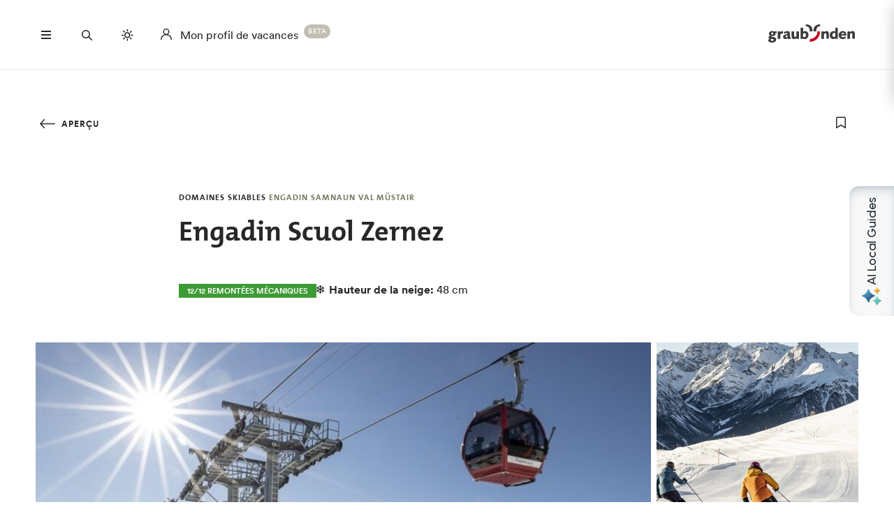

--- FILE ---
content_type: text/html; charset=UTF-8
request_url: https://www.graubuenden.ch/fr/activites/skier/domaines-skiables/engadin-scuol-zernez
body_size: 39252
content:
<!DOCTYPE html><!--[if IE 9 ]><html lang="fr" dir="ltr" prefix="content: http://purl.org/rss/1.0/modules/content/ dc: http://purl.org/dc/terms/ foaf: http://xmlns.com/foaf/0.1/ og: http://ogp.me/ns# rdfs: http://www.w3.org/2000/01/rdf-schema# schema: http://schema.org/ sioc: http://rdfs.org/sioc/ns# sioct: http://rdfs.org/sioc/types# skos: http://www.w3.org/2004/02/skos/core# xsd: http://www.w3.org/2001/XMLSchema# " class="ie9"> <![endif]--><!--[if (gt IE 9)|!(IE)]><!--><html lang="fr" dir="ltr" prefix="content: http://purl.org/rss/1.0/modules/content/ dc: http://purl.org/dc/terms/ foaf: http://xmlns.com/foaf/0.1/ og: http://ogp.me/ns# rdfs: http://www.w3.org/2000/01/rdf-schema# schema: http://schema.org/ sioc: http://rdfs.org/sioc/ns# sioct: http://rdfs.org/sioc/types# skos: http://www.w3.org/2004/02/skos/core# xsd: http://www.w3.org/2001/XMLSchema# "> <!--<![endif]--><head><meta charset="utf-8" /><script>window.dataLayerData = window.dataLayerData || []; window.dataLayerData.push({"pageLanguage":"fr","siteName":"www.graubuenden.ch","pageType":"detailseite","contentType":"skigebiet","contentMainTopic":["Aktivit\u00e4ten"],"pageRegions":["Scuol","Engadin Samnaun Val M\u00fcstair"],"campaignTags":["Top-Skigebiete"],"trueUrl":"https:\/\/www.graubuenden.ch\/fr\/activites\/skier\/domaines-skiables\/engadin-scuol-zernez","discoverswissId":"ski_89_ga","userType":"anonymous","internal":false})</script><script src="/modules/custom/grf_analytics/js/grf_analytics.js"></script><script>(function(w,d,s,l,i){w[l]=w[l]||[];w[l].push(['consent', 'default', {'ad_user_data': 'denied', 'ad_personalization': 'denied', 'ad_storage': 'denied', 'analytics_storage': 'denied', 'wait_for_update': 500,}]);w[l].push(['js', new Date()]);w[l].push(['config', 'GTM-KRF8M3D']);w[l].push({'gtm.start':new Date().getTime(),event:'gtm.js'});var f=d.getElementsByTagName(s)[0],j=d.createElement(s),dl=l!='dataLayer'?'&l='+l:'';j.async=true;j.src='https://www.googletagmanager.com/gtm.js?id='+i+dl;f.parentNode.insertBefore(j,f);})(window,document,'script','dataLayer','GTM-KRF8M3D');</script><noscript><style>form.antibot * :not(.antibot-message) { display: none !important; }</style></noscript><link rel="canonical" href="https://www.graubuenden.ch/fr/activites/skier/domaines-skiables/engadin-scuol-zernez" /><meta property="og:site_name" content="Grisons Tourisme" /><meta name="Generator" content="Drupal 10 (https://www.drupal.org)" /><meta name="MobileOptimized" content="width" /><meta name="HandheldFriendly" content="true" /><meta name="viewport" content="width=device-width, initial-scale=1.0, maximum-scale=2.0" /><link rel="alternate" hreflang="de" href="https://www.graubuenden.ch/de/aktivitaeten/winter/skifahren/skigebiete/engadin-scuol-zernez" /><link rel="alternate" hreflang="en" href="https://www.graubuenden.ch/en/activities/winter/skiing/ski-resorts/engadin-scuol-zernez" /><link rel="alternate" hreflang="it" href="https://www.graubuenden.ch/it/aree-sciistiche/engadin-scuol-zernez" /><link rel="alternate" hreflang="fr" href="https://www.graubuenden.ch/fr/activites/skier/domaines-skiables/engadin-scuol-zernez" /><title>Engadin Scuol Zernez | Grisons Tourisme</title><link rel="shortcut icon" href="/themes/tonic/sites/graubuenden/favicon.ico" type="image/vnd.microsoft.icon" /><link rel="apple-touch-icon" href="/themes/tonic/sites/graubuenden/app-192x192.png" /><link rel="apple-touch-icon" sizes="120x120" href="/themes/tonic/sites/graubuenden/app-144x144.png" /><link rel="apple-touch-icon" sizes="152x152" href="/themes/tonic/sites/graubuenden/app-144x144.png" /><link rel="apple-touch-icon" sizes="167x167" href="/themes/tonic/sites/graubuenden/app-192x192.png" /><link rel="apple-touch-icon" sizes="180x180" href="/themes/tonic/sites/graubuenden/app-192x192.png" /><link rel="icon" href="/themes/tonic/sites/graubuenden/app-192x192.png" sizes="192x192" /><link rel="icon" href="/themes/tonic/sites/graubuenden/app-512x512.png" sizes="512x512" /><meta name="theme-color" content="#ffffff" /><link rel="stylesheet" media="all" href="/sites/graubuenden/files/css/css_i7gnNvWXgjyVe-mfoVymLW0dO04q1iSqeWO8Sn1CgoU.css?delta=0&amp;language=fr&amp;theme=tonic&amp;include=eJxVyEsKwCAMBcALST2ShCRIihrJ6__0XXTV5Qw3Au7cFaCqSPx5uGhiD80S-6S20ErXL8Soef1qeHRq9mjafBhnMbAfGjgNKJ1mmSEvi1kpVg" /><link rel="stylesheet" media="all" href="/sites/graubuenden/files/css/css_FA0q04vg4JIbPutf9_w6nfyzdW_1n6ktxPs-sKBdqpw.css?delta=1&amp;language=fr&amp;theme=tonic&amp;include=eJxVyEsKwCAMBcALST2ShCRIihrJ6__0XXTV5Qw3Au7cFaCqSPx5uGhiD80S-6S20ErXL8Soef1qeHRq9mjafBhnMbAfGjgNKJ1mmSEvi1kpVg" /><link rel='preload' media="all" href="//static.maptoolkit.net/mtk/v10.2.1/mtk.css" as='style' onload="this.rel='stylesheet'" /><noscript><link rel="stylesheet" media="all" href="//static.maptoolkit.net/mtk/v10.2.1/mtk.css" /></noscript><link rel='preload' media="all" href="//static.maptoolkit.net/mtk/v10.2.1/ui.css" as='style' onload="this.rel='stylesheet'" /><noscript><link rel="stylesheet" media="all" href="//static.maptoolkit.net/mtk/v10.2.1/ui.css" /></noscript><link rel='preload' media="all" href="//static.maptoolkit.net/mtk/v10.2.1/elevationprofile.css" as='style' onload="this.rel='stylesheet'" /><noscript><link rel="stylesheet" media="all" href="//static.maptoolkit.net/mtk/v10.2.1/elevationprofile.css" /></noscript><style type="text/css">
.cdc-container{display:-webkit-box;display:-ms-flexbox;display:flex;-webkit-box-align:center;-ms-flex-align:center;align-items:center;-webkit-box-pack:center;-ms-flex-pack:center;justify-content:center}.cdc{height:auto;position:relative;-ms-flex-negative:0;flex-shrink:0}.cdc,.cdc-overlay{border-radius:50%;overflow:hidden}.cdc-overlay{opacity:1;position:absolute;display:-webkit-box;display:-ms-flexbox;display:flex;-webkit-box-align:center;-ms-flex-align:center;align-items:center;-webkit-box-pack:center;-ms-flex-pack:center;justify-content:center}.cdc-text{text-align:center}.cdc-legend{display:-webkit-box;display:-ms-flexbox;display:flex;-webkit-box-pack:center;-ms-flex-pack:center;justify-content:center;margin-top:1em;-ms-flex-wrap:wrap;flex-wrap:wrap}.cdc-legend-item{display:-webkit-inline-box;display:-ms-inline-flexbox;display:inline-flex;-webkit-box-align:center;-ms-flex-align:center;align-items:center;margin:.5em}.cdc-legend-item-color{height:1.25em;width:1.25em;border-radius:2px;margin-right:.5em}.cdc-sections{position:absolute;height:auto;width:100%;padding-bottom:100%;border-radius:50%}.cdc-section{width:50%;overflow:hidden;background-color:transparent;-webkit-transform-origin:0 50%;transform-origin:0 50%;pointer-events:none}.cdc-filler,.cdc-section{position:absolute;height:100%}.cdc-filler{width:100%;pointer-events:all}.cdc-section.cdc-section-right{left:50%}.cdc-section.cdc-section-right .cdc-filler{-webkit-transform-origin:0 50%;transform-origin:0 50%}.cdc-section.cdc-section-left{left:0}.cdc-section.cdc-section-left,.cdc-section.cdc-section-left .cdc-filler{-webkit-transform-origin:100% 50%;transform-origin:100% 50%}
html{line-height:1.15;-webkit-text-size-adjust:100%}body{margin:0}main{display:block}h1{font-size:2em;margin:.67em 0}hr{-webkit-box-sizing:content-box;box-sizing:content-box;height:0;overflow:visible}pre{font-family:monospace,monospace;font-size:1em}a{background-color:transparent}abbr[title]{border-bottom:none;text-decoration:underline;-webkit-text-decoration:underline dotted;text-decoration:underline dotted}b,strong{font-weight:bolder}code,kbd,samp{font-family:monospace,monospace;font-size:1em}small{font-size:80%}sub,sup{font-size:75%;line-height:0;position:relative;vertical-align:baseline}sub{bottom:-0.25em}sup{top:-0.5em}img{border-style:none}button,input,optgroup,select,textarea{font-family:inherit;font-size:100%;line-height:1.15;margin:0}button,input{overflow:visible}button,select{text-transform:none}button,[type=button],[type=reset],[type=submit]{-webkit-appearance:button}button::-moz-focus-inner,[type=button]::-moz-focus-inner,[type=reset]::-moz-focus-inner,[type=submit]::-moz-focus-inner{border-style:none;padding:0}button:-moz-focusring,[type=button]:-moz-focusring,[type=reset]:-moz-focusring,[type=submit]:-moz-focusring{outline:1px dotted ButtonText}fieldset{padding:.35em .75em .625em}legend{-webkit-box-sizing:border-box;box-sizing:border-box;color:inherit;display:table;max-width:100%;padding:0;white-space:normal}progress{vertical-align:baseline}textarea{overflow:auto}[type=checkbox],[type=radio]{-webkit-box-sizing:border-box;box-sizing:border-box;padding:0}[type=number]::-webkit-inner-spin-button,[type=number]::-webkit-outer-spin-button{height:auto}[type=search]{-webkit-appearance:textfield;outline-offset:-2px}[type=search]::-webkit-search-decoration{-webkit-appearance:none}::-webkit-file-upload-button{-webkit-appearance:button;font:inherit}details{display:block}summary{display:list-item}template{display:none}[hidden]{display:none}.visually-hidden{position:absolute !important;clip:rect(0 0 0 0);-webkit-clip-path:inset(50%);clip-path:inset(50%);overflow:hidden;margin:-1px;border:0;height:1px;width:1px;white-space:nowrap}.m-cookie-banner .eu-cookie-compliance-banner .eu-cookie-compliance-message a,.c-lead a{color:var(--colorSlateGray);text-decoration:none;padding-bottom:var(--spacingXXXS);border-bottom:1px solid var(--colorDarkSlateGray50);-webkit-transition:240ms cubic-bezier(0.455, 0.03, 0.515, 0.955);transition:240ms cubic-bezier(0.455, 0.03, 0.515, 0.955);word-break:break-all;word-break:break-word}.m-cookie-banner .eu-cookie-compliance-banner .eu-cookie-compliance-message a+.icon--external-link,.c-lead a+.icon--external-link{display:none}.m-cookie-banner .eu-cookie-compliance-banner .eu-cookie-compliance-message a:hover,.c-lead a:hover,.m-cookie-banner .eu-cookie-compliance-banner .eu-cookie-compliance-message a:active,.c-lead a:active{color:var(--colorSlateGray);border-bottom:1px solid var(--colorSlateGray)}.c-infolayer--link{color:var(--colorWhite);text-decoration:none;padding-bottom:var(--spacingXXXS);border-bottom:1px solid var(--colorWhite);-webkit-transition:240ms cubic-bezier(0.455, 0.03, 0.515, 0.955);transition:240ms cubic-bezier(0.455, 0.03, 0.515, 0.955);word-break:break-all;word-break:break-word}.c-infolayer--link+.icon--external-link{display:none}.c-infolayer--link:hover,.c-infolayer--link:active{color:var(--colorWhite)}.c-lead a[href^="http:"],.c-lead a[href^="https:"]{position:relative;margin-right:1.25em;padding-bottom:0}.c-lead a[href^="http:"]::after,.c-lead a[href^="https:"]::after{content:"";background-image:url("data:image/svg+xml,%3Csvg width='12' height='12' viewBox='0 0 12 12' fill='none' xmlns='http://www.w3.org/2000/svg'%3E%3Cpath d='M1.79113 10.875L0.875 9.97177L8.66855 2.16532H1.10726V0.875H10.875V10.6427H9.58468V3.08145L1.79113 10.875Z' fill='black'/%3E%3C/svg%3E%0A");background-repeat:no-repeat;background-size:100%;position:absolute;width:.5em;height:.5em;margin-left:.4em;margin-top:.6em;opacity:.7}.c-lead a[href^="http:"]:hover::after,.c-lead a[href^="https:"]:hover::after{opacity:1}.m-cta-primary__list{list-style:none;margin:0;padding:0}@font-face{font-family:"CircularGraubuendenWeb";src:url(/themes/tonic/dist/fonts/CirculargraubuendenWeb-Book.woff2) format("woff2"),url(/themes/tonic/dist/fonts/CirculargraubuendenWeb-Book.woff) format("woff");font-weight:400;font-style:normal;font-display:swap}@font-face{font-family:"CircularGraubuendenWeb";src:url(/themes/tonic/dist/fonts/CirculargraubuendenWeb-Bold.woff2) format("woff2"),url(/themes/tonic/dist/fonts/CirculargraubuendenWeb-Bold.woff) format("woff");font-weight:600;font-style:normal;font-display:swap}@font-face{font-family:"TheMix";src:url(/themes/tonic/dist/fonts/TheMix_500_.woff2) format("woff2"),url(/themes/tonic/dist/fonts/TheMix_500_.woff) format("woff");font-weight:500;font-style:normal;font-display:swap}@font-face{font-family:"TheMix";src:url(/themes/tonic/dist/fonts/TheMix_700_.woff2) format("woff2"),url(/themes/tonic/dist/fonts/TheMix_700_.woff) format("woff");font-weight:700;font-style:normal;font-display:swap}:root{--colorDarkSlateGray: #282828;--colorDarkGranat: #910013;--colorGranat: #C60219;--colorSlateGray: #3C3C3C;--colorGranit: #79775F;--colorMintGreen: #58A291;--colorIceBlue: #4E769C;--colorHoneyYellow: #F2A900;--colorForestGreen: #115740;--colorSunsetRed: #A45248;--colorGranit75: #A19E8C;--colorGranit50: #C0BFB2;--colorGranit25: #E0DFD9;--colorGranit10: #F2F2F0;--colorWhite: #FFFFFF;--colorLaPalma: #3D9B35;--colorGRFFooterBorder: #C0BFB2;--colorGranit5: #F9F9F7;--colorGranitDarkened20: #6F6D59;--colorGranitDarkened25: #6B6956;--colorGranit50Darkened20: #A2A196;--colorGranit50Darkened25: #9A998F;--colorDarkSlateGray50: #939393;--colorDarkSlateGray30: #BFBFBF;--colorDarkSlateGray10: #EAEAEA;--colorWeatherLabel: #767674;--colorSearchItemText: #6e6e6c;--colorWhiteAlpha20: rgba(255, 255, 255, .2);--colorWhiteAlpha50: rgba(255, 255, 255, .5);--colorGranat10: #F9E6E8;--colorGranatDarkened20: #B40217;--colorGranatDarkened25: #A80215;--menuShadow: 0px 0px 20px rgba(40, 40, 40, .1);--colorShadow: rgba(40, 40, 40, .2);--buttonShadow: 0px 2px 20px var(--colorShadow);--calendarShadow: 0px 4px 20px rgba(25, 24, 19, .1);--highShadow: 0 0 30px rgba(0, 0, 0, .27)}:root{--gridColumns: 6;--gridGutter: 16px;--gridMargin: 24px;--gridMaxWidth: 1660px;--gridColumn33: 6;--gridGutter33: 16px;--gridColumn50: 6;--gridGutter50: 16px;--gridColumn67: 6;--gridGutter67: 16px}@media all and (min-width: 36em){:root{--gridGutter: 24px;--gridGutter50: 24px;--gridGutter67: 24px}}@media all and (min-width: 48em){:root{--gridColumns: 12;--gridMargin: 48px}}@media all and (min-width: 61.25em){:root{--gridGutter: 32px;--gridColumn33: 4;--gridColumn67: 8;--gridGutter67: 32px}}@media all and (min-width: 75em){:root{--gridMargin: 56px}}@media all and (min-width: 90em){:root{--gridGutter: 40px;--gridMargin: 64px}}:root{--spacingXXXXS: 2px;--spacingXXXS: 4px;--spacingXXS: 8px;--spacingXS: 12px;--spacingS: 16px;--spacingM: 20px;--spacingL: 24px;--spacingXL: 32px;--spacingXXL: 48px;--spacingXXXL: 64px;--spacingXXXXL: 100px;--spacingFlexXXS: 8px;--spacingFlexXS: 12px;--spacingFlexS: 16px;--spacingFlexL: 24px;--spacingFlexXL: 24px;--spacingFlexXXL: 48px;--spacingFlexXXXL: 80px;--headerHeight: 80px;--longLogoHeight: 68px;--pwaNavigationHeight: 60px}@media all and (min-width: 48em){:root{--spacingFlexS: 20px;--spacingFlexXL: 32px;--spacingFlexXXXL: 120px;--longLogoHeight: 110px}}@media all and (min-width: 61.25em){:root{--spacingFlexXXS: 16px;--spacingFlexXS: 20px;--spacingFlexL: 32px;--spacingFlexXXL: 64px}}@media all and (min-width: 75em){:root{--spacingFlexXL: 48px;--headerHeight: 100px;--longLogoHeight: 125px}}.h1-alike,h1{font-family:"TheMix",BlinkMacSystemFont,-apple-system,"Segoe UI",Roboto,Oxygen-Sans,Ubuntu,Cantarell,"Helvetica Neue",sans-serif;font-size:32px;font-weight:bold;line-height:1.25;color:var(--colorDarkSlateGray)}@media all and (min-width: 48em){.h1-alike,h1{font-size:48px;line-height:1.26}}@media all and (min-width: 75em){.h1-alike,h1{font-size:56px;line-height:1.214}}@media all and (min-width: 90em){.h1-alike,h1{font-size:68px}}.h2-alike,h2{font-family:"TheMix",BlinkMacSystemFont,-apple-system,"Segoe UI",Roboto,Oxygen-Sans,Ubuntu,Cantarell,"Helvetica Neue",sans-serif;font-size:24px;font-weight:bold;line-height:1.25;color:var(--colorDarkSlateGray)}@media all and (min-width: 36em){.h2-alike,h2{font-size:28px}}@media all and (min-width: 61.25em){.h2-alike,h2{font-size:32px}}@media all and (min-width: 75em){.h2-alike,h2{font-size:40px}}@media all and (min-width: 90em){.h2-alike,h2{font-size:42px;line-height:1.238}}.m-cookie-banner .eu-cookie-compliance-banner .eu-cookie-compliance-message h2,.m-cookie-banner .eu-cookie-compliance-banner .eu-cookie-compliance-message h3,.m-cookie-banner .eu-cookie-compliance-banner .eu-cookie-compliance-message h4,.m-cookie-banner .eu-cookie-compliance-banner .eu-cookie-compliance-message h5,.m-cookie-banner .eu-cookie-compliance-banner .eu-cookie-compliance-message h6,.h3-alike,h3{font-family:"TheMix",BlinkMacSystemFont,-apple-system,"Segoe UI",Roboto,Oxygen-Sans,Ubuntu,Cantarell,"Helvetica Neue",sans-serif;font-size:24px;font-weight:bold;line-height:1.25;color:var(--colorDarkSlateGray)}@media all and (min-width: 48em){.m-cookie-banner .eu-cookie-compliance-banner .eu-cookie-compliance-message h2,.m-cookie-banner .eu-cookie-compliance-banner .eu-cookie-compliance-message h3,.m-cookie-banner .eu-cookie-compliance-banner .eu-cookie-compliance-message h4,.m-cookie-banner .eu-cookie-compliance-banner .eu-cookie-compliance-message h5,.m-cookie-banner .eu-cookie-compliance-banner .eu-cookie-compliance-message h6,.h3-alike,h3{font-size:28px;line-height:1.285}}@media all and (min-width: 75em){.m-cookie-banner .eu-cookie-compliance-banner .eu-cookie-compliance-message h2,.m-cookie-banner .eu-cookie-compliance-banner .eu-cookie-compliance-message h3,.m-cookie-banner .eu-cookie-compliance-banner .eu-cookie-compliance-message h4,.m-cookie-banner .eu-cookie-compliance-banner .eu-cookie-compliance-message h5,.m-cookie-banner .eu-cookie-compliance-banner .eu-cookie-compliance-message h6,.h3-alike,h3{font-size:32px;line-height:1.25}}.h4-alike,h4{font-family:"TheMix",BlinkMacSystemFont,-apple-system,"Segoe UI",Roboto,Oxygen-Sans,Ubuntu,Cantarell,"Helvetica Neue",sans-serif;font-size:20px;font-weight:bold;line-height:1.2;color:var(--colorDarkSlateGray)}@media all and (min-width: 48em){.h4-alike,h4{font-size:22px;line-height:1.227}}@media all and (min-width: 61.25em){.h4-alike,h4{font-size:24px;line-height:1.167}}@media all and (min-width: 75em){.h4-alike,h4{line-height:1.25}}.h5-alike,h5{font-family:"TheMix",BlinkMacSystemFont,-apple-system,"Segoe UI",Roboto,Oxygen-Sans,Ubuntu,Cantarell,"Helvetica Neue",sans-serif;font-size:20px;font-weight:bold;line-height:1.2;color:var(--colorDarkSlateGray)}h1 .thin,h1.thin,.h1-alike .thin,.h1-alike.thin,h2 .thin,h2.thin,.h2-alike .thin,.h2-alike.thin,h3 .thin,h3.thin,.h3-alike .thin,.h3-alike.thin,h4 .thin,h4.thin,.h4-alike .thin,.h4-alike.thin,h5 .thin,h5.thin,.h5-alike .thin,.h5-alike.thin{font-family:"CircularGraubuendenWeb","Circular",BlinkMacSystemFont,-apple-system,"Segoe UI",Roboto,Oxygen-Sans,Ubuntu,Cantarell,"Helvetica Neue",sans-serif;font-weight:400}.c-lead{font-size:20px;line-height:1.6}@media all and (min-width: 48em){.c-lead{font-size:24px;line-height:1.5}}@media all and (min-width: 75em){.c-lead{font-size:28px}}.m-personalization__stage .update-profile-note__text,.m-personalization__stage .update-profile-note p,.m-cookie-banner .eu-cookie-compliance-banner .eu-cookie-compliance-message p,.small-copy{font-size:16px;line-height:1.5;color:var(--colorDarkSlateGray)}.c-image__caption,.b-overlay--facets .reset-facets,.c-headline__preline,.button{font-size:12px;line-height:1.33}.c-headline__preline,.button{font-weight:bold;text-decoration:none}.ferien-profile-personalisation-features ul,.m-personalization .discover-swiss-account__title,body{font-size:18px;line-height:1.667;color:var(--colorDarkSlateGray);word-break:break-word}@media all and (min-width: 61.25em){.ferien-profile-personalisation-features ul,.m-personalization .discover-swiss-account__title,body{font-size:20px;line-height:1.6}}.c-large-teaser__lead{font-size:11px;font-weight:bold;line-height:1.45;letter-spacing:.05em;text-transform:uppercase;color:var(--colorGranit);margin:0 0 var(--spacingXXS) 0}@media all and (min-width: 61.25em){.c-large-teaser__lead{font-size:15px;line-height:1.33}}.c-large-teaser__text{font-size:16px;line-height:1.375;color:var(--colorDarkSlateGray)}@media all and (min-width: 61.25em){.c-large-teaser__text{line-height:1.5}}.c-headline__preline,.button{letter-spacing:.08em;text-transform:uppercase;color:var(--colorGranit)}.c-headline--centered{grid-column:span var(--gridColumns)}@media all and (min-width: 48em){.c-headline--centered{grid-column:2/12}}@media all and (min-width: 75em){.c-headline--centered{grid-column:3/11}}.button{display:inline-block;padding:var(--spacingS) var(--spacingXL);border:1px solid rgba(0,0,0,0);min-height:48px;overflow:hidden;background-color:rgba(0,0,0,0);-webkit-transition:420ms cubic-bezier(0.19, 1, 0.22, 1);transition:420ms cubic-bezier(0.19, 1, 0.22, 1);white-space:pre-line;text-align:center;cursor:pointer}.button--primary,.m-cta-primary__form .form-submit{position:relative;color:var(--colorWhite);background-color:var(--colorGranit)}.button--primary::after,.m-cta-primary__form .form-submit::after{content:"";display:block;z-index:0;position:absolute;top:0;left:0;width:100%;height:100%;opacity:.2;background-color:var(--colorDarkSlateGray);-webkit-transform:translateY(100%);transform:translateY(100%);-webkit-transition:420ms cubic-bezier(0.19, 1, 0.22, 1);transition:420ms cubic-bezier(0.19, 1, 0.22, 1)}.button--primary:hover,.m-cta-primary__form .form-submit:hover{color:var(--colorWhite)}.button--primary:hover::after,.m-cta-primary__form .form-submit:hover::after{-webkit-transform:translateY(0);transform:translateY(0)}.button--primary:focus,.m-cta-primary__form .form-submit:focus,.button--primary:active,.m-cta-primary__form .form-submit:active{color:var(--colorWhite)}.button--primary:focus::after,.m-cta-primary__form .form-submit:focus::after,.button--primary:active::after,.m-cta-primary__form .form-submit:active::after{opacity:.25;-webkit-transform:translateY(0);transform:translateY(0)}@-ms-viewport{width:auto}html{-webkit-box-sizing:border-box;box-sizing:border-box;scroll-behavior:auto;overflow-x:hidden;max-width:100%}*{-webkit-font-variant-ligatures:none;font-variant-ligatures:none}*,*::after,*::before{-webkit-box-sizing:border-box;box-sizing:border-box}input,textarea,button,select,a,li,div{-webkit-tap-highlight-color:rgba(0,0,0,0)}body{font-weight:400;font-size:100%;line-height:normal;font-family:"CircularGraubuendenWeb","Circular",BlinkMacSystemFont,-apple-system,"Segoe UI",Roboto,Oxygen-Sans,Ubuntu,Cantarell,"Helvetica Neue",sans-serif}body::before{display:none}@media all and (min-width: 20em){body::before{content:"xsmall"}}@media all and (min-width: 36em){body::before{content:"small"}}@media all and (min-width: 48em){body::before{content:"medium"}}@media all and (min-width: 61.25em){body::before{content:"large"}}@media all and (min-width: 75em){body::before{content:"xlarge"}}@media all and (min-width: 90em){body::before{content:"xxlarge"}}body .page{display:-webkit-box;display:-ms-flexbox;display:flex;-webkit-box-orient:vertical;-webkit-box-direction:normal;-ms-flex-direction:column;flex-direction:column;min-height:100vh;min-height:100dvh;max-height:100vh;overflow:hidden}body .page main{-webkit-box-flex:1;-ms-flex-positive:1;flex-grow:1}body.loaded .page{max-height:none;overflow:initial}::-moz-selection{background:#c7c6b8}::selection{background:#c7c6b8}a:not(.button){color:inherit}a:not(.button):hover{color:var(--colorSlateGray)}hr{margin:var(--spacingFlexXXL) 0;border:0 none;border-top:1px solid var(--colorGranit25)}.js-focus-visible :focus:not(.focus-visible){outline:none}.js-focus-visible .focus-visible{outline:2px solid var(--colorSlateGray);outline-offset:0}.js-focus-visible a.focus-visible:not(.button):not(.m-main-menu__overviewlink):not(.m-inpagenav__link):not(.c-newsletter-block--link){outline-offset:2px}.page--error--403 .ds-login-block .c-button{grid-column:3/6}html.details{opacity:1;-webkit-transform:none;transform:none}.hidden{display:none}.visually-hidden.focusable:active,.visually-hidden.focusable:focus{position:static !important;clip:auto;-webkit-clip-path:initial;clip-path:initial;overflow:visible;height:auto;width:auto}.invisible{visibility:hidden}.skeleton{width:100%;overflow:hidden;position:relative;background-color:var(--colorGranit10);border-radius:2px}.skeleton::after{-webkit-animation:skeleton-animation 1.2s infinite;animation:skeleton-animation 1.2s infinite;content:"";height:100%;left:0;position:absolute;right:0;top:0;-webkit-transform:translateX(-100%);transform:translateX(-100%);z-index:1;background:-webkit-gradient(linear, left top, right top, from(rgba(255, 255, 255, 0)), color-stop(rgba(255, 255, 255, 0.4)), to(rgba(255, 255, 255, 0)));background:linear-gradient(90deg, rgba(255, 255, 255, 0), rgba(255, 255, 255, 0.4), rgba(255, 255, 255, 0))}@-webkit-keyframes skeleton-animation{0%{-webkit-transform:translateX(-100%);transform:translateX(-100%)}to{-webkit-transform:translateX(100%);transform:translateX(100%)}}@keyframes skeleton-animation{0%{-webkit-transform:translateX(-100%);transform:translateX(-100%)}to{-webkit-transform:translateX(100%);transform:translateX(100%)}}.flatpickr-calendar .flatpickr-input{border:none;padding:0}.flatpickr-calendar .flatpickr-input.flatpickr-mobile{-webkit-appearance:none;-moz-appearance:none;appearance:none;height:68px}.flatpickr-calendar .flatpickr-calendar{-webkit-box-shadow:var(--calendarShadow);box-shadow:var(--calendarShadow)}.flatpickr-calendar .flatpickr-current-month{font-size:16px;padding-top:var(--spacingXS)}.flatpickr-calendar .flatpickr-months .flatpickr-prev-month,.flatpickr-calendar .flatpickr-months .flatpickr-next-month{margin:16px 12px;background-color:var(--colorGranit);-webkit-mask-image:url("data:image/svg+xml,%3Csvg viewBox='0 0 26 16' xmlns='http://www.w3.org/2000/svg'%3E%3Cline fill='none' y1='8' x2='22.6667' y2='8' stroke='currentColor' stroke-width='2'/%3E%3Cpath fill='none' d='M17.3333 15L24 8L17.3333 1' stroke='currentColor' stroke-width='2'/%3E%3C/svg%3E%0A");mask-image:url("data:image/svg+xml,%3Csvg viewBox='0 0 26 16' xmlns='http://www.w3.org/2000/svg'%3E%3Cline fill='none' y1='8' x2='22.6667' y2='8' stroke='currentColor' stroke-width='2'/%3E%3Cpath fill='none' d='M17.3333 15L24 8L17.3333 1' stroke='currentColor' stroke-width='2'/%3E%3C/svg%3E%0A");-webkit-mask-repeat:no-repeat;mask-repeat:no-repeat;-webkit-mask-position:center center;mask-position:center center;width:22px;height:13px;padding:0}.flatpickr-calendar .flatpickr-months .flatpickr-prev-month svg,.flatpickr-calendar .flatpickr-months .flatpickr-next-month svg{display:none}.flatpickr-calendar .flatpickr-months .flatpickr-prev-month{-webkit-transform:rotate(180deg);transform:rotate(180deg)}.flatpickr-calendar .flatpickr-weekdays{height:32px;margin-top:var(--spacingXS)}.flatpickr-calendar .flatpickr-weekday.span{font-size:13px;font-weight:normal;color:var(--colorDarkSlateGray50)}.flatpickr-calendar .flatpickr-day{color:var(--colorDarkSlateGray)}.flatpickr-calendar .flatpickr-day:hover,.flatpickr-calendar .flatpickr-day.today:hover{color:var(--colorDarkSlateGray);background:rgba(0,0,0,0);border-color:var(--colorDarkSlateGray)}.flatpickr-calendar .flatpickr-day.today{border-color:rgba(0,0,0,0);text-decoration:underline}.flatpickr-calendar .flatpickr-day.selected,.flatpickr-calendar .flatpickr-day.selected:hover{background:var(--colorGranit);border-color:var(--colorGranit)}.flatpickr-calendar .flatpickr-day.prevMonthDay:hover,.flatpickr-calendar .flatpickr-day.nextMonthDay:hover{background:rgba(0,0,0,0);color:var(--colorDarkSlateGray50);border-color:var(--colorGranit50)}.flatpickr-calendar .flatpickr-calendar .flatpickr-monthDropdown-months{-webkit-appearance:none;-moz-appearance:none;appearance:none;padding-top:var(--spacingXXXXS);padding-bottom:var(--spacingXXXXS);padding-right:var(--spacingL);background-image:url("/themes/tonic/dist/sprites/sprite.91856cb50da443d7391f.svg#arrow-down-view");background-repeat:no-repeat;background-position:top 66% right 6px;background-size:16px 16px}.flatpickr-calendar .flatpickr-calendar .flatpickr-monthDropdown-months:hover{background-color:rgba(0,0,0,.05);background-image:url("/themes/tonic/dist/sprites/sprite.91856cb50da443d7391f.svg#arrow-down-view");background-repeat:no-repeat;background-position:top 66% right 6px;background-size:16px 16px}.l-container{width:100%;max-width:var(--gridMaxWidth);margin:0 auto;padding-right:var(--gridMargin);padding-left:var(--gridMargin)}.l-container--full{max-width:100%}.l-container--centered{text-align:center}.l-container--flex{display:-webkit-box;display:-ms-flexbox;display:flex;-webkit-box-pack:justify;-ms-flex-pack:justify;justify-content:space-between;-webkit-box-align:center;-ms-flex-align:center;align-items:center}.l-section{margin-top:var(--spacingFlexXXXL)}.l-module{position:relative;grid-column:span var(--gridColumns)}@media all and (max-width: 47.99em){.l-grid--twocol .l-grid__region--second .l-module,.l-grid--twothirds-left .l-grid__region--second .l-module,.l-grid--twothirds-right .l-grid__region--second .l-module{margin-top:var(--spacingFlexXXL)}}.l-grid .l-module:not(:first-of-type){margin-top:var(--spacingFlexXXL)}.l-grid{display:grid;width:100%;grid-column-gap:var(--gridGutter);grid-template-columns:repeat(var(--gridColumns), 1fr)}@media all and (min-width: 48em){.l-grid--small{grid-template-columns:repeat(10, 1fr)}}.l-grid--onecol .l-grid__region{grid-column:span var(--gridColumns)}.l-grid--twocol .l-grid__region{grid-column:span var(--gridColumn50)}.l-grid--twothirds-left .l-grid__region--first{grid-column:span var(--gridColumn67)}.l-grid--twothirds-left .l-grid__region--second{grid-column:span var(--gridColumn33)}.l-grid--twothirds-right .l-grid__region--first{grid-column:span var(--gridColumn33)}.l-grid--twothirds-right .l-grid__region--second{grid-column:span var(--gridColumn67)}.swiper-container{margin-left:auto;margin-right:auto;position:relative;overflow:hidden;list-style:none;padding:0;z-index:1}.swiper-wrapper{position:relative;width:100%;height:100%;z-index:1;display:-webkit-box;display:-ms-flexbox;display:flex;-webkit-transition-property:-webkit-transform;transition-property:-webkit-transform;transition-property:transform;transition-property:transform, -webkit-transform}.swiper-container-android .swiper-slide,.swiper-wrapper{-webkit-transform:translate3d(0, 0, 0);transform:translate3d(0, 0, 0)}.swiper-slide{-ms-flex-negative:0;flex-shrink:0;width:100%;height:100%;position:relative;-webkit-transition-property:-webkit-transform;transition-property:-webkit-transform;transition-property:transform;transition-property:transform, -webkit-transform}.swiper-container-vertical>.swiper-wrapper{-webkit-box-orient:vertical;-webkit-box-direction:normal;-ms-flex-direction:column;flex-direction:column}.h1-alike,h1{margin:var(--spacingFlexXXL) 0 0 0}.h1-alike+.h2-alike,.h1-alike+h2,h1+.h2-alike,h1+h2{margin-top:var(--spacingL)}.h2-alike,h2{margin:var(--spacingFlexXXL) 0 0 0}.h2-alike+.h3-alike,.h2-alike+h3,h2+.h3-alike,h2+h3{margin-top:var(--spacingL)}.h3-alike,h3{margin:var(--spacingFlexXXL) 0 0 0}.h3-alike+.h4-alike,.h3-alike+h4,h3+.h4-alike,h3+h4{margin-top:var(--spacingL)}.h4-alike,h4{margin:var(--spacingFlexL) 0 0 0}.h4-alike+.h5-alike,.h4-alike+h5,h4+.h5-alike,h4+h5{margin-top:var(--spacingL)}.h5-alike,h5{margin:var(--spacingFlexL) 0 0 0}a{text-decoration:none}h1 a,.h1-alike a,h2 a,.h2-alike a,h3 a,.h3-alike a,h4 a,.h4-alike a,h5 a,.h5-alike a{line-height:1.667}@media all and (min-width: 61.25em){h1 a,.h1-alike a,h2 a,.h2-alike a,h3 a,.h3-alike a,h4 a,.h4-alike a,h5 a,.h5-alike a{line-height:1.6}}p{margin:var(--spacingL) 0 0 0}#GuuruMain{z-index:100 !important}.guuru-launcher{bottom:21px !important;right:88px !important;-webkit-transition:.2s cubic-bezier(0.455, 0.03, 0.515, 0.955);transition:.2s cubic-bezier(0.455, 0.03, 0.515, 0.955)}body:not(.loaded) .guuru-launcher{display:none !important}@media all and (max-width: 47.99em){.is-scrolling--stage:not(.is-scrolling--up) .guuru-launcher{-webkit-transform:translateY(250%);transform:translateY(250%)}}@media all and (min-width: 48em){.guuru-launcher{bottom:var(--spacingM) !important;right:var(--spacingM) !important}}body #onlim-chat-widget-trigger.onlim-chatwidget,body #onlim-chat-widget-unread.onlim-chatwidget,body #onlim-chat-widget-preview.onlim-chatwidget,body #onlim-chat-widget.onlim-chatwidget{z-index:100 !important}@media all and (max-width: 47.99em){.is-scrolling--stage:not(.is-scrolling--up) body #onlim-chat-widget-trigger,.is-scrolling--stage:not(.is-scrolling--up) body #onlim-chat-widget-unread,.is-scrolling--stage:not(.is-scrolling--up) body #onlim-chat-widget-preview,.is-scrolling--stage:not(.is-scrolling--up) body #onlim-chat-widget{-webkit-transform:translateY(250%);transform:translateY(250%)}}body #onlim-chat-widget-trigger{right:90px !important;-webkit-transition:.2s cubic-bezier(0.455, 0.03, 0.515, 0.955);transition:.2s cubic-bezier(0.455, 0.03, 0.515, 0.955)}@media all and (max-width: 47.99em){.onlim-chat-widget-active body #onlim-chat-widget-trigger{display:none}}@media all and (min-width: 48em){body #onlim-chat-widget-trigger{bottom:var(--spacingM) !important;right:var(--spacingM) !important}}body #onlim-chat-widget-unread{right:86px !important;-webkit-transition:.2s cubic-bezier(0.455, 0.03, 0.515, 0.955);transition:.2s cubic-bezier(0.455, 0.03, 0.515, 0.955)}@media all and (max-width: 47.99em){.is-scrolling--stage:not(.is-scrolling--up) body #onlim-chat-widget-unread{display:none !important}}@media all and (min-width: 48em){body #onlim-chat-widget-unread{right:16px !important}}@media all and (max-width: 47.99em){body.onlim-chat-initialized .overview-page__buttons{width:calc(100% - 56px - 60px - 2*var(--spacingXXS) - 2*var(--spacingL));right:calc(116px + 2*var(--spacingXXS) + var(--spacingL))}body.onlim-chat-initialized .m-cta__actions{width:calc(100% - 56px - 60px - 2*var(--spacingXXS) - 2*var(--spacingL));right:calc(116px + 2*var(--spacingXXS) + var(--spacingL))}html.noscroll #onlim-chat-widget-trigger.onlim-chatwidget,html.noscroll #onlim-chat-widget-unread.onlim-chatwidget,html.noscroll #onlim-chat-widget-preview.onlim-chatwidget,html.noscroll #onlim-chat-widget.onlim-chatwidget{z-index:99 !important}}.element.fade-in{opacity:0;-webkit-transform:translateY(200px);transform:translateY(200px);-webkit-transition:opacity 3200ms cubic-bezier(0.19, 1, 0.22, 1),-webkit-transform 800ms cubic-bezier(0.19, 1, 0.22, 1);transition:opacity 3200ms cubic-bezier(0.19, 1, 0.22, 1),-webkit-transform 800ms cubic-bezier(0.19, 1, 0.22, 1);transition:transform 800ms cubic-bezier(0.19, 1, 0.22, 1),opacity 3200ms cubic-bezier(0.19, 1, 0.22, 1);transition:transform 800ms cubic-bezier(0.19, 1, 0.22, 1),opacity 3200ms cubic-bezier(0.19, 1, 0.22, 1),-webkit-transform 800ms cubic-bezier(0.19, 1, 0.22, 1)}.element--visible.fade-in{-webkit-transform:translateY(0);transform:translateY(0);opacity:1}.l-layout-section-html .element.fade-in,.l-layout-section-html .element--visible.fade-in{-webkit-transform:none;transform:none}.icon{fill:currentColor;width:24px;height:24px}.icon--internal-link{width:26px;height:16px}.icon--external-link{position:relative;top:-2px;left:-4px;width:24px;height:24px}.loader{z-index:999;position:fixed;top:0;left:0;width:100%;max-width:100vw;height:100%;max-height:100vh;background:var(--colorWhite);display:-webkit-box;display:-ms-flexbox;display:flex;-webkit-box-orient:vertical;-webkit-box-direction:normal;-ms-flex-direction:column;flex-direction:column;-webkit-box-align:center;-ms-flex-align:center;align-items:center;-webkit-box-pack:center;-ms-flex-pack:center;justify-content:center;-webkit-animation:pulse 960ms linear infinite;animation:pulse 960ms linear infinite;-webkit-transition:640ms cubic-bezier(0.455, 0.03, 0.515, 0.955);transition:640ms cubic-bezier(0.455, 0.03, 0.515, 0.955)}@media(prefers-reduced-motion){.loader{-webkit-animation-play-state:paused;animation-play-state:paused}}.loader__logo{max-width:80%}.loader__logo img{max-width:100%;max-height:240px}.loader--multiple.loader--has-cookie .loader__logo{width:auto;max-width:none}.loader--multiple.loader--has-cookie .loader__logo svg{width:56px;height:auto}@-webkit-keyframes pulse{0%{-webkit-transform:scale(1);transform:scale(1)}70%{-webkit-transform:scale(1.06);transform:scale(1.06)}100%{-webkit-transform:scale(1);transform:scale(1)}}@keyframes pulse{0%{-webkit-transform:scale(1);transform:scale(1)}70%{-webkit-transform:scale(1.06);transform:scale(1.06)}100%{-webkit-transform:scale(1);transform:scale(1)}}.loaded .loader{visibility:hidden;opacity:0;-webkit-animation-play-state:paused;animation-play-state:paused}.b-overlay__wrapper,.b-overlay__background{position:fixed;top:0;right:0;width:100%;height:100%}.b-overlay__wrapper{z-index:107;padding:var(--spacingL);overflow-y:auto;-webkit-overflow-scrolling:touch;background:var(--colorWhite);-webkit-transform:translate(0, 100%);transform:translate(0, 100%);-webkit-transition:420ms cubic-bezier(0.19, 1, 0.22, 1);transition:420ms cubic-bezier(0.19, 1, 0.22, 1)}@media all and (min-width: 48em){.b-overlay__wrapper{width:420px;padding:var(--spacingXL) var(--spacingXXXL);-webkit-transform:translate(100%, 0);transform:translate(100%, 0)}}.b-overlay.is-open .b-overlay__wrapper{-webkit-transform:translate(0, 0);transform:translate(0, 0)}.b-overlay__background{z-index:101;background:var(--colorGranit);opacity:0;visibility:hidden;-webkit-transition:420ms cubic-bezier(0.19, 1, 0.22, 1);transition:420ms cubic-bezier(0.19, 1, 0.22, 1)}.b-overlay.is-open .b-overlay__background{opacity:.8;visibility:visible}.b-overlay__header{display:-webkit-box;display:-ms-flexbox;display:flex;-webkit-box-pack:justify;-ms-flex-pack:justify;justify-content:space-between}.b-overlay__title{font-size:16px;margin:0;padding-right:var(--spacingXL)}@media all and (min-width: 48em){.b-overlay__title{font-size:20px;padding-right:0}}.b-overlay__close{cursor:pointer;background:none;border:0 none;height:24px;padding-right:0}.b-overlay__close .icon{-webkit-transition:.2s ease;transition:.2s ease}.b-overlay__close:hover .icon,.b-overlay__close:active .icon{-webkit-transform:rotate(90deg);transform:rotate(90deg)}.b-overlay__content{margin-top:var(--spacingXXL)}@media all and (min-width: 48em){.b-overlay__content{margin-top:80px}}.b-overlay__actions{position:-webkit-sticky;position:sticky;z-index:2;bottom:0;left:0;right:0;background:var(--colorWhite);padding:var(--spacingM) var(--spacingL);margin-top:var(--spacingXL)}.b-overlay__actions::before{content:"";position:absolute;z-index:101;top:-32px;left:0;right:0;height:32px;background:-webkit-gradient(linear, left top, left bottom, color-stop(54.13%, rgba(255, 255, 255, 0)), color-stop(92.73%, rgba(255, 255, 255, 0.64)));background:linear-gradient(rgba(255, 255, 255, 0) 54.13%, rgba(255, 255, 255, 0.64) 92.73%);pointer-events:none}.b-overlay__actions .button{width:100%;border-radius:0;position:relative}.b-overlay--facets .b-overlay__wrapper{padding:0}.b-overlay--facets .b-overlay__header{background-color:var(--colorGranit5);padding:var(--spacingM) var(--spacingL);position:-webkit-sticky;position:sticky;top:0;z-index:1}.b-overlay--facets .b-overlay__title{font-size:16px;color:var(--colorDarkSlateGray)}.b-overlay--facets .b-overlay__content{margin-top:0}.b-overlay--facets .reset-facets{cursor:pointer;display:block;width:100%;font-weight:bold;text-align:center;color:var(--colorGranit);padding:var(--spacingM) 0;margin-bottom:calc(var(--spacingM)*-1)}.b-overlay--facets .reset-facets:hover{color:var(--colorDarkSlateGray)}html.noscroll{height:100vh;overflow:hidden}.button__label{z-index:1;position:relative}.button--primary.button--inverted,.m-cta-primary__form .button--inverted.form-submit{color:var(--colorGranit);background-color:var(--colorWhite)}.button--primary.button--inverted::after,.m-cta-primary__form .button--inverted.form-submit::after{opacity:1;background-color:var(--colorGranit10)}.button--primary.button--inverted:focus,.m-cta-primary__form .button--inverted.form-submit:focus,.button--primary.button--inverted:active,.m-cta-primary__form .button--inverted.form-submit:active{background-color:var(--colorGranit25)}.button--primary.button--inverted:hover,.m-cta-primary__form .button--inverted.form-submit:hover{color:var(--colorGranit);background-color:var(--colorWhite)}.button--secondary{border:1px solid var(--colorGranit);color:var(--colorGranit);background-color:var(--colorWhite)}.button--secondary:hover,.button--secondary:focus,.button--secondary:active{border-color:var(--colorSlateGray);color:var(--colorSlateGray)}.m-image-text .button--secondary{background-color:var(--colorGranit10)}.button--secondary.button--inverted{border-color:var(--colorWhite);color:var(--colorWhite);background-color:rgba(0,0,0,0)}.button--secondary.button--inverted:hover{border-color:var(--colorGranit10);color:var(--colorGranit10)}.button--secondary.button--inverted:focus,.button--secondary.button--inverted:active{border-color:var(--colorGranit25);color:var(--colorGranit25)}.button--primary-cta,.button--secondary-cta{letter-spacing:normal;text-transform:none;padding:var(--spacingM)}@media all and (min-width: 48em){.button--primary-cta,.button--secondary-cta{padding:var(--spacingS) var(--spacingXL)}}.button--primary-cta{color:var(--colorWhite);background-color:var(--colorGranit)}.button--primary-cta:hover{color:var(--colorWhite);background-color:var(--colorGranitDarkened20)}.button--primary-cta:focus,.button--primary-cta:active{color:var(--colorWhite);background-color:var(--colorGranitDarkened25)}.button--secondary-cta{border-color:var(--colorGranit);color:var(--colorGranit);background-color:var(--colorWhite)}.button--secondary-cta:hover,.button--secondary-cta:focus,.button--secondary-cta:active{border-color:var(--colorGranitDarkened20);color:var(--colorGranitDarkened20)}.button--filter{border-color:rgba(0,0,0,0);border-radius:28px;padding:var(--spacingM) var(--spacingXL);height:56px;text-transform:none;background:var(--colorGranit50);color:var(--colorDarkSlateGray)}@media all and (min-width: 48em){.button--filter{border-radius:0;padding:var(--spacingS) var(--spacingXL);height:48px}}.button--filter:hover{background:var(--colorGranit50Darkened20);color:var(--colorDarkSlateGray)}.button--filter:focus,.button--filter:active{background:var(--colorGranit50Darkened25);color:var(--colorDarkSlateGray)}.button--filter--secondary,.button--filter.button--inverted{border-color:rgba(0,0,0,0);border-radius:28px;padding:var(--spacingM) var(--spacingXL);height:56px;text-transform:none;background:var(--colorWhite);color:var(--colorGranit)}@media all and (min-width: 48em){.button--filter--secondary,.button--filter.button--inverted{border-radius:0;padding:var(--spacingS) var(--spacingXL);height:48px}}.button--filter--secondary:hover,.button--filter--secondary:focus,.button--filter--secondary:active,.button--filter.button--inverted:hover,.button--filter.button--inverted:focus,.button--filter.button--inverted:active{background:var(--colorWhite);color:var(--colorSlateGray)}.button--disabled,.button--disabled:hover,.button--disabled:focus,.button--disabled:active{border-color:rgba(0,0,0,0);color:var(--colorWhite);background-color:var(--colorGranit25);cursor:default;pointer-events:none}.button--disabled.button--secondary,.button--disabled.button--secondary:hover,.button--disabled.button--secondary:focus,.button--disabled.button--secondary:active,.button--disabled.button--secondary-cta,.button--disabled.button--secondary-cta:hover,.button--disabled.button--secondary-cta:focus,.button--disabled.button--secondary-cta:active,.button--disabled.button--primary.button--inverted,.m-cta-primary__form .button--disabled.button--inverted.form-submit,.button--disabled.button--primary.button--inverted:hover,.button--disabled.button--primary.button--inverted:focus,.button--disabled.button--primary.button--inverted:active,.button--disabled.button--filter--secondary,.button--disabled.button--filter--secondary:hover,.button--disabled.button--filter--secondary:focus,.button--disabled.button--filter--secondary:active,.button--disabled.button--filter.button--inverted,.button--disabled.button--filter.button--inverted:hover,.button--disabled.button--filter.button--inverted:focus,.button--disabled.button--filter.button--inverted:active{border-color:var(--colorGranit25);color:var(--colorGranit25);background-color:var(--colorWhite)}.button--disabled::after{display:none}.button--primary.button--garnet,.m-cta-primary__form .button--garnet.form-submit{background-color:var(--colorGranat)}.button--primary.button--inverted.button--garnet,.m-cta-primary__form .button--inverted.button--garnet.form-submit{border-color:var(--colorGranat);background-color:var(--colorWhite);color:var(--colorGranat)}.button--primary.button--inverted.button--garnet::after,.m-cta-primary__form .button--inverted.button--garnet.form-submit::after{background-color:var(--colorGranat10)}.button--primary.button--inverted.button--garnet:focus,.m-cta-primary__form .button--inverted.button--garnet.form-submit:focus,.button--primary.button--inverted.button--garnet:active,.m-cta-primary__form .button--inverted.button--garnet.form-submit:active{background-color:var(--colorGranit25)}.button--secondary.button--garnet,.button--secondary-cta.button--garnet{border-color:var(--colorGranat);color:var(--colorGranat)}.button--secondary.button--garnet:hover,.button--secondary.button--garnet:focus,.button--secondary.button--garnet:active,.button--secondary-cta.button--garnet:hover,.button--secondary-cta.button--garnet:focus,.button--secondary-cta.button--garnet:active{border-color:var(--colorGranatDarkened20);color:var(--colorGranatDarkened20)}.button--secondary.button--inverted.button--garnet:hover{border-color:var(--colorGranatDarkened20);color:var(--colorGranatDarkened20)}.button--secondary.button--inverted.button--garnet:focus,.button--secondary.button--inverted.button--garnet:active{border-color:var(--colorGranatDarkened25);color:var(--colorGranatDarkened25)}.button--primary-cta.button--garnet{background-color:var(--colorGranat)}.button--primary-cta.button--garnet:hover{background-color:var(--colorGranatDarkened20)}.button--primary-cta.button--garnet:focus,.button--primary-cta.button--garnet:active{background-color:var(--colorGranatDarkened25)}@media all and (max-width: 47.99em){.button--floating{-webkit-box-shadow:var(--buttonShadow);box-shadow:var(--buttonShadow)}}.button--is-loading::before,.button--is-loading:hover::before,.button--is-loading:active::before{content:"";z-index:2;position:absolute;top:50%;left:50%;display:block;width:24px;height:24px;margin-top:-12px;margin-left:-12px;border:2px solid var(--colorWhite);border-left-color:rgba(0,0,0,0);border-radius:50%;background:rgba(0,0,0,0);-webkit-animation:spin .75s infinite ease;animation:spin .75s infinite ease}.button--is-loading::after,.button--is-loading:hover::after,.button--is-loading:active::after{position:absolute;top:50%;left:50%;-webkit-transform:translate(-50%, -50%);transform:translate(-50%, -50%);content:"";opacity:1;display:block;width:100%;height:100%;background:var(--colorGranit)}.button--icon{display:-webkit-box;display:-ms-flexbox;display:flex;-webkit-box-align:center;-ms-flex-align:center;align-items:center;-webkit-box-pack:center;-ms-flex-pack:center;justify-content:center}.button .icon{margin-right:var(--spacingXS)}@-webkit-keyframes spin{0%{-webkit-transform:rotate(0deg);transform:rotate(0deg)}100%{-webkit-transform:rotate(360deg);transform:rotate(360deg)}}@keyframes spin{0%{-webkit-transform:rotate(0deg);transform:rotate(0deg)}100%{-webkit-transform:rotate(360deg);transform:rotate(360deg)}}.m-cta-primary__list+.m-cta-primary__list,.m-cta-primary__list+.m-cta-primary__form{margin-top:var(--spacingXXL)}.m-cta-primary__item{margin-top:var(--spacingM)}.m-cta-primary__link{font-size:20px;line-height:1.4;color:var(--colorDarkSlateGray)}.m-cta-primary__link .icon--external-link{top:2px}.m-cta-primary__link:hover{color:var(--colorSlateGray)}.b-overlay--primarycta.is-open .b-overlay__wrapper{overflow-x:hidden}@media all and (max-width: 47.99em){.c-header-search{position:fixed;bottom:var(--spacingL);right:80px;z-index:2}.second-level-open .c-header-search{display:none}}.c-header-search__toggle{-webkit-appearance:none;-moz-appearance:none;appearance:none;background:none;padding:0;border:0 none;border-radius:50%;display:block;width:56px;height:56px;margin-left:calc(var(--spacingS)*-1);-webkit-transition:.2s cubic-bezier(0.455, 0.03, 0.515, 0.955);transition:.2s cubic-bezier(0.455, 0.03, 0.515, 0.955)}@media all and (max-width: 47.99em){.c-header-search__toggle{margin:0;-webkit-box-shadow:0px 0 24px 8px var(--colorWhite);box-shadow:0px 0 24px 8px var(--colorWhite);background:radial-gradient(closest-side, var(--colorWhite), var(--colorWhiteAlpha50))}.search-open .c-header-search__toggle{opacity:0;visibility:hidden}}.c-header-search__toggle:hover{background-color:var(--colorGranit10)}.c-header-search__toggle svg{width:24px;height:24px;margin:16px}.c-header-search__back-link{position:absolute;bottom:40px;left:44px;z-index:1}@media all and (min-width: 48em){.c-header-search__back-link{display:none}}.c-header-search__flyout,.c-header-search__background{opacity:0;visibility:hidden;-webkit-transition:420ms cubic-bezier(0.19, 1, 0.22, 1);transition:420ms cubic-bezier(0.19, 1, 0.22, 1)}.c-header-search__flyout--visible,.c-header-search__background--visible{opacity:1;visibility:visible}.c-header-search__flyout{position:fixed;left:0;top:0;width:100%;height:100%;z-index:1;background:var(--colorWhite);-webkit-transform:translateX(100%);transform:translateX(100%)}@media all and (min-width: 48em){.c-header-search__flyout{top:var(--headerHeight);height:auto;-webkit-transform:translateY(-32px);transform:translateY(-32px)}}.c-header-search__flyout--visible{-webkit-transform:translate(0, 0);transform:translate(0, 0)}@media all and (min-width: 48em){.c-header-search__background{position:fixed;top:var(--headerHeight);right:0;width:100vw;height:calc(100vh - var(--headerHeight));z-index:-1;background:var(--colorGranit)}.c-header-search__background--visible{opacity:.8}.header--hidden .c-header-search__background{height:100vh}}.c-hamburger__line{display:block;position:absolute;height:1.5px;width:14px;background:var(--colorDarkSlateGray);opacity:1;left:21px;-webkit-transform:translate(0) rotate(0deg);transform:translate(0) rotate(0deg);-webkit-transition:.25s ease-in-out;transition:.25s ease-in-out;-webkit-transform-origin:center center;transform-origin:center center}.c-hamburger__line:first-child{top:22.25px}.menu-open .c-hamburger__line:first-child{width:16px;-webkit-transform:translate(-1px, 5px) rotate(45deg);transform:translate(-1px, 5px) rotate(45deg)}.c-hamburger__line:nth-child(2){top:27.25px;-webkit-transform-origin:left center;transform-origin:left center}.menu-open .c-hamburger__line:nth-child(2){width:0%;opacity:0}.c-hamburger__line:nth-child(3){top:32.25px}.menu-open .c-hamburger__line:nth-child(3){width:16px;-webkit-transform:translate(-1px, -5px) rotate(-45deg);transform:translate(-1px, -5px) rotate(-45deg)}.c-headline{position:relative;font-family:"TheMix",BlinkMacSystemFont,-apple-system,"Segoe UI",Roboto,Oxygen-Sans,Ubuntu,Cantarell,"Helvetica Neue",sans-serif}.c-headline__wrapper{margin:0;opacity:0;display:inline-block;-webkit-transform:translateY(100%);transform:translateY(100%);-webkit-transition:opacity 560ms cubic-bezier(0.19, 1, 0.22, 1),-webkit-transform 560ms cubic-bezier(0.19, 1, 0.22, 1);transition:opacity 560ms cubic-bezier(0.19, 1, 0.22, 1),-webkit-transform 560ms cubic-bezier(0.19, 1, 0.22, 1);transition:opacity 560ms cubic-bezier(0.19, 1, 0.22, 1),transform 560ms cubic-bezier(0.19, 1, 0.22, 1);transition:opacity 560ms cubic-bezier(0.19, 1, 0.22, 1),transform 560ms cubic-bezier(0.19, 1, 0.22, 1),-webkit-transform 560ms cubic-bezier(0.19, 1, 0.22, 1)}.c-headline__wrapper__has-logo{width:100%}.c-headline__wrapper__has-logo .c-headline__container{display:-webkit-box;display:-ms-flexbox;display:flex}.c-headline--inline .c-headline__wrapper{display:inline;gap:var(--spacingXXS)}.c-headline__preline,.c-headline__title,.c-headline__topline{display:block;margin:0}.c-headline__swiss-mobility-logo{display:block;width:52px}@media all and (min-width: 36em){.c-headline__swiss-mobility-logo{width:80px}}.c-headline__title.title-inline{display:block}@media all and (min-width: 36em){.c-headline__title.title-inline{display:inline;vertical-align:middle}}.c-headline__container{display:inline;-webkit-box-pack:justify;-ms-flex-pack:justify;justify-content:space-between;-webkit-box-align:center;-ms-flex-align:center;align-items:center;gap:var(--spacingL)}.c-headline--inline .c-headline__title,.c-headline--inline .c-headline__topline{display:inline}.c-headline--inline .c-headline__topline::after{content:" "}.c-headline__preline{color:var(--colorDarkSlateGray);margin-top:var(--spacingXL);margin-bottom:var(--spacingS)}.c-headline__preline-content{color:var(--colorGranit)}.c-headline__topline{font-family:"CircularGraubuendenWeb","Circular",BlinkMacSystemFont,-apple-system,"Segoe UI",Roboto,Oxygen-Sans,Ubuntu,Cantarell,"Helvetica Neue",sans-serif;font-weight:bold}.c-headline__topline.h1-alike{font-family:"TheMix",BlinkMacSystemFont,-apple-system,"Segoe UI",Roboto,Oxygen-Sans,Ubuntu,Cantarell,"Helvetica Neue",sans-serif}.c-headline__topline+h1,.c-headline__topline+.h1-alike{font-family:"CircularGraubuendenWeb","Circular",BlinkMacSystemFont,-apple-system,"Segoe UI",Roboto,Oxygen-Sans,Ubuntu,Cantarell,"Helvetica Neue",sans-serif}.c-headline__topline+h2,.c-headline__topline+.h2-alike,.c-headline__topline+h3,.c-headline__topline+.h3-alike,.c-headline__topline+h4,.c-headline__topline+.h4-alike,.c-headline__topline+h5,.c-headline__topline+.h5-alike{font-family:"TheMix",BlinkMacSystemFont,-apple-system,"Segoe UI",Roboto,Oxygen-Sans,Ubuntu,Cantarell,"Helvetica Neue",sans-serif}.c-headline--centered{margin-top:var(--spacingFlexXL)}.c-headline:not(.c-headline--centered){grid-column:span var(--gridColumns)}@media all and (min-width: 48em){.c-headline--small:not(.c-headline--centered){grid-column:2/12}}@media all and (min-width: 75em){.c-headline--small:not(.c-headline--centered){grid-column:3/11}}@media all and (min-width: 48em){.l-grid--twocol .l-grid__region .c-headline{grid-column:1/span var(--gridColumn50)}}@media all and (min-width: 48em){.l-grid--twothirds-left .l-grid__region--first .c-headline,.l-grid--twothirds-right .l-grid__region--second .c-headline{grid-column:1/span var(--gridColumn67)}}@media all and (min-width: 48em){.l-grid--twothirds-left .l-grid__region--second .c-headline,.l-grid--twothirds-right .l-grid__region--first .c-headline{grid-column:1/span var(--gridColumn33)}}.layout--full-width .layout__region .c-headline{margin-left:auto;margin-right:auto;width:100%;max-width:calc(100vw - 2*var(--gridMargin))}@media all and (min-width: 48em){.layout--full-width .layout__region .c-headline{max-width:calc(((((min(100vw, var(--gridMaxWidth)) - (var(--gridMargin) * 2) + var(--gridGutter)) / var(--gridColumns)) * 10) - var(--gridGutter)))}}@media all and (min-width: 75em){.layout--full-width .layout__region .c-headline{max-width:calc(((((min(100vw, var(--gridMaxWidth)) - (var(--gridMargin) * 2) + var(--gridGutter)) / var(--gridColumns)) * 8) - var(--gridGutter)))}}.loaded .c-headline__wrapper{opacity:1;-webkit-transform:translateY(0);transform:translateY(0)}.c-image{position:relative;line-height:0}.c-image__caption{text-align:left;z-index:1;position:absolute;bottom:var(--spacingXS);left:var(--spacingS);margin-right:var(--spacingS);text-shadow:0px 0px 6px var(--colorSlateGray);max-width:100%}@media all and (min-width: 48em){.c-image__caption{max-width:calc(max(100% - 640px,50%) - var(--spacingS) - var(--spacingS))}}.c-image__caption::after{content:"";z-index:-1;position:absolute;bottom:4px;right:0;width:100%;height:1px;-webkit-box-shadow:1px 1px 12px rgba(0,0,0,.3);box-shadow:1px 1px 12px rgba(0,0,0,.3)}.c-image__caption a:hover{color:var(--colorWhite)}.c-image__caption .icon{width:12px;height:12px}.c-image__caption,.c-image__caption-link{color:var(--colorWhite)}.c-image img{max-width:100%;color:rgba(0,0,0,0)}.c-image img::before{display:none}.c-small-teaser .c-image img.error{opacity:1}.c-image img.error::after,.c-image--empty::after{content:"";position:absolute;top:0;left:0;width:100%;height:100%;min-height:180px;-o-object-fit:cover;object-fit:cover;background-image:url(/themes/tonic/media/images/logo-capricorn-outline.svg);background-repeat:no-repeat;background-position:calc(100% - 24px) 24px;background-size:clamp(36px,22%,200px) auto}@media all and (max-width: 47.99em){.c-image--has-mobile-image .c-image__image{display:none}}@media all and (min-width: 48em){.c-image--has-mobile-image .c-image__mobile-image{display:none}}.c-image--right-top img{-o-object-position:right top;object-position:right top}.c-image--left-top img{-o-object-position:left top;object-position:left top}.c-image--center-top img{-o-object-position:center top;object-position:center top}.c-image--right-middle img{-o-object-position:right center;object-position:right center}.c-image--left-middle img{-o-object-position:left center;object-position:left center}.c-image--center-middle img{-o-object-position:center center;object-position:center center}.c-image--right-bottom img{-o-object-position:right bottom;object-position:right bottom}.c-image--left-bottom img{-o-object-position:left bottom;object-position:left bottom}.c-image--center-bottom img{-o-object-position:center bottom;object-position:center bottom}@media all and (max-width: 47.99em){.c-image--mobile-right-top img{-o-object-position:right top;object-position:right top}.c-image--mobile-left-top img{-o-object-position:left top;object-position:left top}.c-image--mobile-center-top img{-o-object-position:center top;object-position:center top}.c-image--mobile-right-middle img{-o-object-position:right center;object-position:right center}.c-image--mobile-left-middle img{-o-object-position:left center;object-position:left center}.c-image--mobile-center-middle img{-o-object-position:center center;object-position:center center}.c-image--mobile-right-bottom img{-o-object-position:right bottom;object-position:right bottom}.c-image--mobile-left-bottom img{-o-object-position:left bottom;object-position:left bottom}.c-image--mobile-center-bottom img{-o-object-position:center bottom;object-position:center bottom}}.c-infolayer{z-index:1;position:relative;background-color:var(--colorDarkGranat);color:var(--colorWhite);font-size:18px;line-height:1.7;padding:var(--spacingFlexL) 0;display:none}.c-infolayer--visible{display:block}.c-infolayer--text{grid-column:1/6}@media all and (min-width: 48em){.c-infolayer--text{grid-column:1/12;max-width:1200px}}.c-infolayer--text>*{display:inline}.c-infolayer--text a:hover,.c-infolayer--text a:not(.button):hover{color:var(--colorDarkSlateGray10)}.c-infolayer--icon{cursor:pointer;margin-top:var(--spacingXXXS);text-align:right}.c-infolayer--icon .icon{-webkit-transition:.2s cubic-bezier(0.455, 0.03, 0.515, 0.955);transition:.2s cubic-bezier(0.455, 0.03, 0.515, 0.955)}.c-infolayer--icon:hover,.c-infolayer--icon:not(.button):hover{color:var(--colorDarkSlateGray10)}.c-infolayer--icon:hover .icon,.c-infolayer--icon:not(.button):hover .icon{-webkit-transform:rotate(90deg);transform:rotate(90deg)}.c-large-teaser__media{position:relative;display:block;width:100%;padding-bottom:100%;background-color:var(--colorGranit25)}@media all and (min-width: 61.25em){.c-large-teaser__media{padding-bottom:66.67%}}.c-large-teaser__media .c-image,.c-large-teaser__media .c-video{position:static}.c-large-teaser__media img,.c-large-teaser__media video{position:absolute;top:50%;left:50%;-webkit-transform:translate(-50%, -50%);transform:translate(-50%, -50%);width:100%;height:100%;-o-object-fit:cover;object-fit:cover}.c-large-teaser__box{position:relative;padding:var(--spacingFlexXL) var(--spacingFlexL) 0;background:var(--colorWhite)}@media all and (min-width: 48em){.c-large-teaser__box{position:absolute;right:-1px;bottom:-1px;width:50%;max-width:640px;padding-bottom:calc(70px + var(--spacingL))}}.c-large-teaser__box .icon{position:relative;display:-webkit-inline-box;display:-ms-inline-flexbox;display:inline-flex;margin-top:var(--spacingFlexXS)}.c-large-teaser__box-link{z-index:1;display:block;position:absolute;top:0;left:0;width:100%;height:100%}.c-large-teaser__lead{word-break:break-word}.c-large-teaser__title{margin:0;font-size:24px;line-height:1.25;word-break:break-word}@media all and (min-width: 48em){.c-large-teaser__title{font-size:28px;line-height:1.29}}@media all and (min-width: 61.25em){.c-large-teaser__title{font-size:24px;line-height:1.25}}@media all and (min-width: 75em){.c-large-teaser__title{font-size:32px}}.c-large-teaser__text{margin-top:var(--spacingL);display:none}@media all and (min-width: 75em){.c-large-teaser__text{display:block}}.c-large-teaser__text p{margin:0}.c-large-teaser .link-text{margin-right:var(--spacingXXS)}.c-large-teaser .link-text~.icon--internal-link{margin-left:var(--spacingXXXS)}.c-large-teaser .icon--internal-link{position:relative;top:2px}.c-large-teaser .icon--external-link{left:-16px;width:48px;height:48px}@media all and (max-width: 47.99em){.l-grid--onecol .c-large-teaser__box{padding-left:0;padding-right:0}}.c-lead{color:var(--colorDarkSlateGray);margin-top:var(--spacingFlexXXL)}@media all and (min-width: 48em){.c-logo{z-index:2}}.c-logo a{display:inline-block}.c-logo img,.c-logo svg{max-height:36px}.c-logo--long{z-index:1}.c-logo--long img,.c-logo--long svg{height:var(--longLogoHeight);max-height:initial}@media all and (min-width: 48em){.c-logo--long{z-index:2;-ms-flex-item-align:start;align-self:flex-start;margin-left:var(--spacingFlexL)}}@media all and (max-width: 47.99em){.c-logo--long{-ms-flex-preferred-size:100%;flex-basis:100%;text-align:right}}.c-logo--wide img,.c-logo--wide svg{max-height:44px}@media all and (min-width: 75em){.c-logo--wide img,.c-logo--wide svg{max-height:48px}}.c-logo:not(.c-logo--multiple,.mobile-only){display:block}.c-logo:not(.c-logo--multiple,.mobile-only) a,.c-logo:not(.c-logo--multiple,.mobile-only) img{display:block}.c-logo--tall img,.c-logo--tall svg{max-height:50px}@media all and (min-width: 75em){.c-logo--tall img,.c-logo--tall svg{max-height:56px}}@media all and (min-width: 48em){.m-header.menu-open .c-logo--no-whitening{z-index:1}}.c-mobile-logo{margin-top:var(--spacingXL);z-index:1;color:var(--colorWhite)}.has-fullscreen-stage .c-mobile-logo svg path{fill:var(--colorWhite)}.node--type-around-me .c-mobile-logo{width:40px;text-align:left;margin-top:12px}.node--type-around-me .c-mobile-logo svg{-webkit-filter:drop-shadow(var(--menuShadow));filter:drop-shadow(var(--menuShadow))}.node--type-around-me .c-mobile-logo svg path{fill:var(--colorWhite);stroke:var(--colorDarkSlateGray);stroke-width:1;-webkit-filter:drop-shadow(1px 1px 3px var(--colorShadow));filter:drop-shadow(1px 1px 3px var(--colorShadow))}.c-mobile-logo svg{-webkit-filter:drop-shadow(0 0 3px var(--colorShadow));filter:drop-shadow(0 0 3px var(--colorShadow))}@media all and (min-width: 48em){.c-mobile-logo{display:none}}.c-mobile-logo img{max-height:30px}.c-mobile-logo.c-logo--long img{max-height:initial}.ajax-progress-throbber,.ui-dialog .ajax-progress-throbber{z-index:1263;position:fixed;top:0;left:0;width:100%;height:100%;display:-webkit-box;display:-ms-flexbox;display:flex;-webkit-box-align:center;-ms-flex-align:center;align-items:center;cursor:wait;background:rgba(255,255,255,.6)}.ajax-progress-throbber .throbber,.ajax-progress-throbber .message,.ui-dialog .ajax-progress-throbber .throbber,.ui-dialog .ajax-progress-throbber .message{position:absolute;top:50%;left:50%;-webkit-transform:translate(-50%, -50%);transform:translate(-50%, -50%)}.ajax-progress-throbber .throbber,.ui-dialog .ajax-progress-throbber .throbber{display:block;width:48px;height:48px}@media all and (min-width: 48em){.ajax-progress-throbber .throbber,.ui-dialog .ajax-progress-throbber .throbber{width:64px;height:64px}}.ajax-progress-throbber .throbber::before,.ui-dialog .ajax-progress-throbber .throbber::before{content:"";position:absolute;top:0;left:0;width:100%;height:100%;background:url("[data-uri]") center center no-repeat;background-size:100% 100%}.ajax-progress-throbber .message,.ui-dialog .ajax-progress-throbber .message{top:calc(50% + 48px);display:inline-block;font-size:14px;color:#807d63}@media all and (min-width: 48em){.ajax-progress-throbber .message,.ui-dialog .ajax-progress-throbber .message{top:calc(50% + 64px)}}.m-cookie-banner{margin-top:100px;width:100%;pointer-events:auto}.m-cookie-banner::before{content:"";position:fixed;top:0;left:0;width:100%;height:100%;pointer-events:all;background-color:var(--colorGranitDarkened25);opacity:.6}.m-cookie-banner__panel{background:var(--colorWhite);-webkit-box-shadow:var(--menuShadow);box-shadow:var(--menuShadow)}.m-cookie-banner__image{position:relative;width:100%;overflow:hidden;pointer-events:none}@media all and (min-width: 61.25em){.m-cookie-banner__image{grid-column:5/11;position:absolute;bottom:-1px;overflow:visible}}.m-cookie-banner .eu-cookie-compliance-banner{position:relative}.m-cookie-banner .eu-cookie-compliance-banner .eu-cookie-compliance-content{max-width:none}.m-cookie-banner .eu-cookie-compliance-banner .eu-cookie-compliance-message{grid-column:span var(--gridColumns);align-self:flex-end;float:none;margin-top:var(--spacingFlexL);margin-bottom:var(--spacingFlexL);max-width:none}@media all and (min-width: 61.25em){.m-cookie-banner .eu-cookie-compliance-banner .eu-cookie-compliance-message{grid-column:5/11}}.m-cookie-banner .eu-cookie-compliance-banner .eu-cookie-compliance-message h2,.m-cookie-banner .eu-cookie-compliance-banner .eu-cookie-compliance-message h3,.m-cookie-banner .eu-cookie-compliance-banner .eu-cookie-compliance-message h4,.m-cookie-banner .eu-cookie-compliance-banner .eu-cookie-compliance-message h5,.m-cookie-banner .eu-cookie-compliance-banner .eu-cookie-compliance-message h6{margin:0 0 var(--spacingXS) 0;font-family:"TheMix",BlinkMacSystemFont,-apple-system,"Segoe UI",Roboto,Oxygen-Sans,Ubuntu,Cantarell,"Helvetica Neue",sans-serif;font-weight:normal}.m-cookie-banner .eu-cookie-compliance-banner .eu-cookie-compliance-message h2 strong,.m-cookie-banner .eu-cookie-compliance-banner .eu-cookie-compliance-message h3 strong,.m-cookie-banner .eu-cookie-compliance-banner .eu-cookie-compliance-message h4 strong,.m-cookie-banner .eu-cookie-compliance-banner .eu-cookie-compliance-message h5 strong,.m-cookie-banner .eu-cookie-compliance-banner .eu-cookie-compliance-message h6 strong{font-family:"CircularGraubuendenWeb","Circular",BlinkMacSystemFont,-apple-system,"Segoe UI",Roboto,Oxygen-Sans,Ubuntu,Cantarell,"Helvetica Neue",sans-serif;font-weight:bold}.m-cookie-banner .eu-cookie-compliance-banner .eu-cookie-compliance-message p{margin:0 0 var(--spacingXS) 0}.m-cookie-banner .eu-cookie-compliance-banner .eu-cookie-compliance-message p:only-of-type{display:inline}.m-cookie-banner .eu-cookie-compliance-banner .eu-cookie-compliance-message p:last-child{margin-bottom:0}.m-cookie-banner .eu-cookie-compliance-banner .eu-cookie-compliance-buttons{grid-column:span var(--gridColumns);float:none;align-self:flex-end;margin:var(--spacingXXS) 0 var(--spacingFlexL) auto;width:100%;max-width:none}@media all and (min-width: 61.25em){.m-cookie-banner .eu-cookie-compliance-banner .eu-cookie-compliance-buttons{grid-column:11/13;margin-top:var(--spacingFlexL);width:auto}}.m-cookie-banner .eu-cookie-compliance-banner .eu-cookie-compliance-buttons .button-wrapper{display:-webkit-inline-box;display:-ms-inline-flexbox;display:inline-flex;-webkit-box-orient:vertical;-webkit-box-direction:normal;-ms-flex-direction:column;flex-direction:column;-ms-flex-wrap:wrap;flex-wrap:wrap;width:100%}@media all and (min-width: 48em){.m-cookie-banner .eu-cookie-compliance-banner .eu-cookie-compliance-buttons .button-wrapper{width:auto}}@media all and (min-width: 48em)and (max-width: 61.24em){.m-cookie-banner .eu-cookie-compliance-banner .eu-cookie-compliance-buttons .button-wrapper{-webkit-box-orient:horizontal;-webkit-box-direction:normal;-ms-flex-direction:row;flex-direction:row}}.m-cookie-banner .eu-cookie-compliance-banner .eu-cookie-compliance-buttons .button{margin-top:0}.m-cookie-banner .eu-cookie-compliance-banner .eu-cookie-compliance-buttons .button:not(:first-child){margin-top:var(--spacingS)}@media all and (min-width: 48em)and (max-width: 61.24em){.m-cookie-banner .eu-cookie-compliance-banner .eu-cookie-compliance-buttons .button:not(:first-child){margin-top:0;margin-left:var(--spacingM)}}.m-cookie-banner .eu-cookie-compliance-image{position:relative;pointer-events:none}.m-cookie-banner .eu-cookie-compliance-image .c-image{grid-column:1/7;margin:0 auto -20px auto;max-width:512px}@media all and (min-width: 48em){.m-cookie-banner .eu-cookie-compliance-image .c-image{grid-column:1/13}}@media all and (min-width: 61.25em){.m-cookie-banner .eu-cookie-compliance-image .c-image{grid-column:1/5;margin:0 var(--spacingS) 0 0}}.m-cookie-banner .eu-cookie-compliance-image .c-image img{width:100%}.m-cookie-banner .eu-cookie-compliance-image .c-image img.error{visibility:hidden}.m-cookie-banner .eu-cookie-compliance-image .popup-image__animation__wrapper{position:absolute;top:0;left:0;width:100%;height:100%;overflow:hidden;-webkit-clip-path:inset(1px 0 0 0);clip-path:inset(1px 0 0 0)}.m-cookie-banner .eu-cookie-compliance-image .popup-image__animation__animation{position:absolute;top:0;left:0;width:100%;height:100%;-webkit-transform:translate3d(0, 0, 0);transform:translate3d(0, 0, 0)}.m-cookie-banner .content__shadow{position:relative;grid-column:span var(--gridColumns);z-index:-1;pointer-events:none}@media all and (min-width: 61.25em){.m-cookie-banner .content__shadow{grid-column:1/5;margin-left:calc(var(--gridMargin)*-0.5)}}.m-cookie-banner .content__shadow .content__shadow__shape{position:absolute;padding-bottom:50%;width:100%;-webkit-transform:scaleX(3) scaleY(1.5) translateY(-40%);transform:scaleX(3) scaleY(1.5) translateY(-40%);background:radial-gradient(circle, rgba(88, 108, 136, 0.35) 5%, rgba(88, 108, 136, 0.15) 18%, rgba(88, 108, 136, 0.05) 27%, rgba(88, 108, 136, 0) 33%)}@media all and (min-width: 61.25em){.m-cookie-banner .content__shadow .content__shadow__shape{bottom:0;-webkit-transform:scaleX(3) translateY(-40%);transform:scaleX(3) translateY(-40%);background:radial-gradient(circle, rgba(25, 24, 19, 0.2) 5%, rgba(25, 24, 19, 0.075) 18%, rgba(25, 24, 19, 0.025) 27%, rgba(25, 24, 19, 0) 33%)}}.sliding-popup-bottom{width:100%;pointer-events:none;bottom:0 !important;z-index:998 !important}@media all and (min-width: 48em){.m-header{position:-webkit-sticky;position:sticky;top:0;z-index:100;width:100%;background:var(--colorWhite);height:var(--headerHeight);border-bottom:1px solid var(--colorDarkSlateGray10);-webkit-transform:translate3d(0, 0, 0);transform:translate3d(0, 0, 0);-webkit-transition:-webkit-transform .15s 240ms cubic-bezier(0.455, 0.03, 0.515, 0.955);transition:-webkit-transform .15s 240ms cubic-bezier(0.455, 0.03, 0.515, 0.955);transition:transform .15s 240ms cubic-bezier(0.455, 0.03, 0.515, 0.955);transition:transform .15s 240ms cubic-bezier(0.455, 0.03, 0.515, 0.955), -webkit-transform .15s 240ms cubic-bezier(0.455, 0.03, 0.515, 0.955)}.m-header:hover{z-index:106}.m-header.header--hidden,.--hash-is-set .m-header,.--has-inpage-nav.is-scrolling--stage .m-header{-webkit-transform:translate3d(0, calc(var(--longLogoHeight) * -1), 0);transform:translate3d(0, calc(var(--longLogoHeight) * -1), 0)}.m-header.header--hidden~.l-main .m-inpagenav,.--hash-is-set .m-header~.l-main .m-inpagenav,.--has-inpage-nav.is-scrolling--stage .m-header~.l-main .m-inpagenav{top:0}}.m-header.menu-open:not(.second-level-open) .c-logo:not(.c-logo--no-whitening):not(.c-logo--long) .logo-no-white-area{opacity:.3}.m-header.menu-open:not(.second-level-open) .c-logo:not(.c-logo--no-whitening):not(.c-logo--long) path{fill:var(--colorWhite)}.m-header.menu-open:not(.second-level-open) .c-logo:not(.c-logo--no-whitening):not(.c-logo--long) img{-webkit-filter:brightness(0) invert(1);filter:brightness(0) invert(1)}.m-header__toggle{border:none;padding:0;background:rgba(0,0,0,0);position:relative;left:-18px;z-index:106;width:56px;height:56px;-ms-flex-negative:0;flex-shrink:0;cursor:pointer;border-radius:50%;-webkit-transition:.2s cubic-bezier(0.455, 0.03, 0.515, 0.955);transition:.2s cubic-bezier(0.455, 0.03, 0.515, 0.955)}.m-header__toggle:hover{background-color:var(--colorGranit10)}.noscroll .m-header__toggle,.onlim-chat-widget-active .m-header__toggle{z-index:99}@media all and (max-width: 47.99em){.m-header__toggle{position:fixed;bottom:var(--spacingL);right:var(--spacingL);left:auto;background:var(--colorWhite);-webkit-box-shadow:var(--buttonShadow);box-shadow:var(--buttonShadow)}.menu-open .m-header__toggle{-webkit-box-shadow:0px 0 24px 8px var(--colorWhite);box-shadow:0px 0 24px 8px var(--colorWhite);background:radial-gradient(closest-side, var(--colorWhite), var(--colorWhiteAlpha50))}.menu-open.search-open .m-header__toggle{display:none}}@media all and (max-width: 47.99em){.is-scrolling--stage:not(.is-scrolling--up) .m-header .m-header__toggle{-webkit-transform:translateY(150%);transform:translateY(150%)}}.m-header>.l-container{display:-webkit-box;display:-ms-flexbox;display:flex;-webkit-box-align:center;-ms-flex-align:center;align-items:center;height:var(--headerHeight)}@media all and (max-width: 47.99em){.m-header>.l-container{-webkit-box-align:normal;-ms-flex-align:normal;align-items:normal;-webkit-box-pack:justify;-ms-flex-pack:justify;justify-content:space-between}}@media all and (min-width: 48em){.mobile-only{display:none}}@media all and (max-width: 47.99em){.tablet-up{display:none}}html.open-menu{height:100vh;overflow:hidden}html.open-menu .region-infolayer{height:0;overflow:hidden}html.open-search{height:100vh;overflow:hidden}@media all and (max-width: 47.99em){.m-header__wrapper{position:fixed;top:0;bottom:0;width:100%;left:100%;visibility:hidden;opacity:0;-webkit-transition:all .4s cubic-bezier(0.19, 1, 0.22, 1);transition:all .4s cubic-bezier(0.19, 1, 0.22, 1);z-index:-1;overflow-y:scroll;background-color:var(--colorWhite);padding:var(--spacingFlexXXXL) var(--spacingFlexXXL)}.m-header__wrapper::before{content:"";position:fixed;z-index:1;width:100%;left:0;bottom:0;height:80px;background:-webkit-gradient(linear, left bottom, left top, color-stop(34%, #FFFFFF), color-stop(54%, rgba(255, 255, 255, 0.64)), color-stop(92%, rgba(255, 255, 255, 0)));background:linear-gradient(0deg, #FFFFFF 34%, rgba(255, 255, 255, 0.64) 54%, rgba(255, 255, 255, 0) 92%)}.menu-open .m-header__wrapper{visibility:visible;opacity:1;left:0;z-index:101}.m-header__wrapper--pwa{position:fixed;bottom:0;left:0;width:100%;z-index:100}.m-header__flyout .l-container{padding:0}}@media all and (min-width: 48em){.m-header__wrapper,.m-header__wrapper--pwa{display:-webkit-box;display:-ms-flexbox;display:flex;-webkit-box-align:center;-ms-flex-align:center;align-items:center;width:100%;height:var(--headerHeight)}.m-header__flyout{visibility:hidden;opacity:0;pointer-events:none;-webkit-transition:visibility 0s,opacity .4s ease-in-out;transition:visibility 0s,opacity .4s ease-in-out;position:fixed;top:0;left:0;width:100%;height:100%;z-index:2;clip:rect(0, 0, 0, 0);-webkit-clip-path:inset(50%);clip-path:inset(50%)}.menu-open .m-header__flyout{visibility:visible;opacity:1;pointer-events:all;clip:auto;-webkit-clip-path:initial;clip-path:initial}.header--hidden .m-header__flyout{top:var(--headerHeight)}.m-header__flyout .l-container{margin-top:var(--headerHeight)}.m-header .navigation{position:relative;width:50%}.m-header .navigation::before{content:"";position:absolute;top:calc(var(--headerHeight)*-1);left:-50vw;right:0;height:100vh;background:var(--colorWhite);z-index:1}.m-header__overlay{position:fixed;top:0;left:0;width:100%;height:100%;height:100vh;background-color:var(--colorGranit);opacity:.8}.header--hidden .m-header__overlay{top:var(--headerHeight)}.m-header .spacer{-ms-flex-preferred-size:100%;flex-basis:100%}.m-header .block-discoverswiss-login-block{margin-right:var(--spacingFlexXL)}}@media all and (min-width: 75em){.m-header .navigation{width:33.3%}}.l-large-teaser-list{grid-column:span var(--gridColumns)}.m-large-teaser-list{position:relative}@media all and (min-width: 61.25em){.layout--full-width .m-large-teaser-list{border-left:var(--gridMargin) solid var(--colorWhite);border-right:var(--gridMargin) solid var(--colorWhite)}}.m-large-teaser-list__slide{width:100% !important}.m-large-teaser-list__buttons{z-index:3;position:absolute;top:calc(100vw - 2*var(--gridMargin));right:0;display:-webkit-box;display:-ms-flexbox;display:flex;-webkit-transform:translateY(-100%);transform:translateY(-100%);margin-top:1px}@media all and (min-width: 48em){.m-large-teaser-list__buttons{top:auto;bottom:0;-webkit-transform:none;transform:none;margin-top:0}}.layout--full-width .m-large-teaser-list__buttons{top:100vw}@media all and (min-width: 48em){.layout--full-width .m-large-teaser-list__buttons{top:auto}}@media all and (min-width: 61.25em){.layout--full-width .m-large-teaser-list__buttons{right:var(--gridMargin)}}.m-large-teaser-list__button-prev,.m-large-teaser-list__button-next{display:block;-webkit-appearance:none;-moz-appearance:none;appearance:none;width:70px;height:70px;padding:0;margin:0;color:var(--colorGranit);background-color:var(--colorGranit10);border:0 none;-webkit-transition:420ms cubic-bezier(0.19, 1, 0.22, 1);transition:420ms cubic-bezier(0.19, 1, 0.22, 1);cursor:pointer}.m-large-teaser-list__button-prev:hover,.m-large-teaser-list__button-prev:active,.m-large-teaser-list__button-next:hover,.m-large-teaser-list__button-next:active{color:var(--colorSlateGray);background-color:var(--colorGranit25)}.m-large-teaser-list--small{grid-column:span var(--gridColumns)}@media all and (min-width: 61.25em){.m-large-teaser-list--small{grid-column:2/12}}@media all and (min-width: 48em){.m-large-teaser-list__box-slides{z-index:2;position:absolute;bottom:-1px;right:0;width:50%;max-width:640px}.m-large-teaser-list__box-slides .swiper-wrapper{-webkit-transition:420ms cubic-bezier(0.19, 1, 0.22, 1);transition:420ms cubic-bezier(0.19, 1, 0.22, 1)}.m-large-teaser-list__box-slides .m-large-teaser-list__box-slide{height:auto;-ms-flex-item-align:end;align-self:flex-end}.m-large-teaser-list__box-slides .c-large-teaser__box{position:initial;width:100%}}.m-personalization .loading{opacity:.4}.m-personalization__stage{background-color:var(--colorGranit10);padding:var(--spacingFlexXXL) 0}@media all and (min-width: 36em){.m-personalization__stage{padding-bottom:var(--spacingXXXL)}}@media all and (min-width: 61.25em){.m-personalization__stage{padding-bottom:var(--spacingXXXXL)}}.m-personalization__stage+.m-personalization__body{margin-top:var(--spacingFlexXXL)}@media all and (min-width: 61.25em){.m-personalization__stage+.m-personalization__body.cta-complete{margin-top:5rem}}.m-personalization__stage.empty{min-height:60vh;display:-webkit-box;display:-ms-flexbox;display:flex;justify-items:center;-webkit-box-align:center;-ms-flex-align:center;align-items:center;height:100%;padding:var(--spacingFlexXXXL) 0}.m-personalization__stage .l-grid{-webkit-box-align:center;-ms-flex-align:center;align-items:center}.m-personalization__stage .c-button{margin-top:var(--spacingXL)}.m-personalization__stage .l-grid__region--first.chart{grid-column:1/-1}@media all and (min-width: 48em){.m-personalization__stage .l-grid__region--first.chart{grid-column:1/span 7}}@media all and (min-width: 61.25em){.m-personalization__stage .l-grid__region--first.chart{grid-column:1/span 6}}@media all and (min-width: 90em){.m-personalization__stage .l-grid__region--first.chart{grid-column:3/span 4}}.m-personalization__stage .l-grid__region--second.content{grid-column:1/-1}@media all and (min-width: 48em){.m-personalization__stage .l-grid__region--second.content{grid-column:8/span 5}}@media all and (min-width: 90em){.m-personalization__stage .l-grid__region--second.content{grid-column:8/span 4}}.m-personalization__stage .l-grid__region--second.cta-complete{grid-column:1/-1;align-self:start}@media all and (min-width: 61.25em){.m-personalization__stage .l-grid__region--second.cta-complete{grid-column:7/span 6}}@media all and (min-width: 90em){.m-personalization__stage .l-grid__region--second.cta-complete{grid-column:8/span 5}}.m-personalization__stage .score-description{min-height:150px}.m-personalization__stage .score-description--cta-complete{min-height:2.5rem}.m-personalization__stage .score-description__title{margin-top:0;font-size:32px}.m-personalization__stage .score-description__title.skeleton{min-height:32px;background-color:var(--colorGranit25)}.m-personalization__stage .score-description__text{font-size:18px;font-style:normal;font-weight:450;line-height:30px;max-width:50ch;margin-top:var(--spacingL)}.m-personalization__stage .score-description__text p{margin-top:0}.m-personalization__stage .score-description__text.skeleton{min-height:100px;background-color:var(--colorGranit25)}.m-personalization__stage .update-profile-note{padding:var(--spacingFlexM)}.m-personalization__stage .update-profile-note--before{display:none}@media all and (min-width: 61.25em){.m-personalization__stage .update-profile-note--before{display:block}}.m-personalization__stage .update-profile-note--after{display:block;margin-top:var(--spacingXL)}@media all and (min-width: 61.25em){.m-personalization__stage .update-profile-note--after{display:none}}.m-personalization__stage .update-profile-note__text,.m-personalization__stage .update-profile-note p{max-width:27rem;color:var(--colorSearchItemText)}@media all and (max-width: 35.99em){.m-personalization__stage .update-profile-note__text,.m-personalization__stage .update-profile-note p{font-size:.9375rem}}.m-personalization__stage .update-profile-note__text a,.m-personalization__stage .update-profile-note p a{padding-bottom:var(--spacingXXXXS);color:var(--colorSearchItemText)}.m-personalization__headline{margin-bottom:var(--spacingXXL);grid-column:1/span 6;font-size:32px}@media all and (min-width: 48em){.m-personalization__headline{grid-column:1/span 12;font-size:48px}}@media all and (min-width: 61.25em){.m-personalization__headline{font-size:56px}}@media all and (min-width: 90em){.m-personalization__headline{grid-column:3/span 9}}.m-personalization__body{margin-bottom:var(--spacingFlexXXXL)}.m-personalization .l-grid__region--first{grid-column:1/span 6}@media all and (min-width: 48em){.m-personalization .l-grid__region--first{grid-column:1/span 6}}@media all and (min-width: 90em){.m-personalization .l-grid__region--first{grid-column:3/span 4}}.m-personalization .l-grid__region--second{grid-column:1/span 6}@media all and (min-width: 48em){.m-personalization .l-grid__region--second{grid-column:8/span 5}}@media all and (min-width: 90em){.m-personalization .l-grid__region--second{grid-column:8/span 3}}.m-personalization__body__content img{max-width:100%;margin-bottom:var(--spacingL)}.m-personalization__body__content .c-headline{margin-top:0}.m-personalization__body__content .m-personalization__headline{margin-bottom:var(--spacingFlexS)}.m-personalization__body__content .c-text{margin-bottom:var(--spacingL)}.m-personalization .m-cta-complete-top{padding:var(--spacingFlexXL);background-color:var(--colorWhite)}@media all and (max-width: 61.24em){.m-personalization .m-cta-complete-top{margin-top:var(--spacingFlexXXL)}}@media all and (min-width: 61.25em){.m-personalization .m-cta-complete-top{margin-left:calc(var(--gridGutter)*-1)}}.m-personalization .m-cta-complete-top__title{margin-top:0}@media all and (max-width: 47.99em){.m-personalization .m-image-text--outline{padding-left:var(--spacingFlexL);padding-right:var(--spacingFlexL)}}.m-personalization .m-image-text--outline__background{border:1px solid var(--colorGranit25);background-color:var(--colorWhite)}@media all and (max-width: 35.99em){.m-personalization .m-cta-complete-top__cta .c-button .button,.m-personalization .m-image-text__cta .c-button .button{width:100%}}.m-personalization .discover-swiss-account{border:1px solid var(--colorGranit50);padding:var(--spacingFlexL)}@media all and (min-width: 48em)and (max-width: 61.24em){.m-personalization .discover-swiss-account{margin-left:calc(var(--gridGutter)*-1)}}@media all and (min-width: 90em){.m-personalization .discover-swiss-account{margin-right:calc(var(--gridGutter)*-1);padding:var(--spacingFlexXL)}}.m-personalization .discover-swiss-account .logout-top{margin-bottom:var(--spacingXL)}.m-personalization .discover-swiss-account__title{font-weight:bold;margin-top:0;margin-bottom:var(--spacingL)}.m-personalization .discover-swiss-account__divider{margin-top:var(--spacingL);padding-top:var(--spacingL);border-top:1px solid var(--colorDarkSlateGray30)}.m-personalization .discover-swiss-account__text{margin-top:0;margin-bottom:var(--spacingL);line-height:1.5}.m-personalization .discover-swiss-account label{display:block;font-size:13px;line-height:1.25;color:var(--colorSlateGray);margin-bottom:var(--spacingXXS)}.m-personalization .discover-swiss-account input{line-height:1.5;width:100%;padding:var(--spacingXS);border:1px solid var(--colorDarkSlateGray30);-webkit-box-shadow:none;box-shadow:none;margin-bottom:var(--spacingS)}.m-personalization .discover-swiss-account .button{width:100%}.ferien-profile-personalisation-features{background-color:var(--colorGranit10);padding:var(--spacingFlexXS) var(--spacingFlexS);margin-top:var(--spacingXL)}.ferien-profile-personalisation-features ul{list-style:none}.ferien-profile-personalisation-features ul li{position:relative;margin-top:var(--spacingXXS)}.ferien-profile-personalisation-features ul li::before{content:"";display:block;position:absolute;top:3px;left:-29px;width:24px;height:24px;background:url("/themes/tonic/dist/sprites/sprite.91856cb50da443d7391f.svg#tick-view")}.ferien-profile-personalisation-features.ferien-profile-teaser{margin-top:0;padding:0}.ferien-profile-personalisation-features.ferien-profile-teaser ul{padding-left:24px}.ferien-profile-personalisation-features.ferien-profile-teaser ul li{margin-top:0}.m-stage-content-page{margin-top:var(--spacingFlexXXL);width:calc(100% - 8px)}.m-stage-content-page__image{position:relative;padding-bottom:100%;overflow:hidden;background-color:var(--colorGranit25)}.m-stage-content-page .c-image,.m-stage-content-page .c-video{position:absolute;top:0;left:0;width:100%;height:100%;will-change:transform;-webkit-transform:scale(1);transform:scale(1);-webkit-transition:-webkit-transform 3600ms cubic-bezier(0.19, 1, 0.22, 1);transition:-webkit-transform 3600ms cubic-bezier(0.19, 1, 0.22, 1);transition:transform 3600ms cubic-bezier(0.19, 1, 0.22, 1);transition:transform 3600ms cubic-bezier(0.19, 1, 0.22, 1), -webkit-transform 3600ms cubic-bezier(0.19, 1, 0.22, 1);-webkit-transition-delay:320ms;transition-delay:320ms}.m-stage-content-page .c-image__caption{left:auto;right:var(--spacingS)}.m-stage-content-page img,.m-stage-content-page video{position:absolute;top:0;left:0;width:100%;height:100%;-o-object-fit:cover;object-fit:cover}.m-stage-content-page img::before{margin:.5em}@media all and (min-width: 48em){.m-stage-content-page img::before{margin:1em 2em}}@media all and (min-width: 48em){.m-stage-content-page{width:calc(100% - var(--gridMargin));max-width:calc((100% - var(--gridMaxWidth))/2 + var(--gridMaxWidth) - var(--gridMargin))}.m-stage-content-page .m-stage-content-page__image{padding-bottom:min(50%,760px)}}@media all and (min-width: 90em){.m-stage-content-page{margin-left:auto;margin-right:auto;width:100%;max-width:var(--gridMaxWidth);padding-left:var(--gridMargin);padding-right:var(--gridMargin)}}body:not(.path-frontpage) .m-stage-content-page__image::before{content:"";pointer-events:none;z-index:1;display:block;position:absolute;top:0;left:0;width:100%;height:100%;border-right:48px solid var(--colorWhite);border-top:48px solid var(--colorWhite);-webkit-transition:border 480ms ease-out;transition:border 480ms ease-out;-webkit-transition-delay:240ms;transition-delay:240ms}.loaded:not(.path-frontpage) .m-stage-content-page img,.loaded:not(.path-frontpage) .m-stage-content-page video{-webkit-transform:scale(1.05);transform:scale(1.05)}.loaded:not(.path-frontpage) .m-stage-content-page__image::before{border-top:0px solid var(--colorWhite);border-right:0px solid var(--colorWhite)}.m-stage-detail-page{width:calc(100% - 16px);margin-left:8px;margin-top:var(--spacingFlexXXL);display:grid;grid-template-columns:repeat(var(--gridColumns), 1fr);grid-column-gap:var(--spacingXXS);grid-template-rows:repeat(var(--gridColumns), auto);grid-row-gap:var(--spacingXXS)}.m-stage-detail-page--multiple-images .m-stage-detail-page__image{cursor:pointer}.m-stage-detail-page--multiple-images .m-stage-detail-page__image:hover img{-webkit-transform:scale(1.05);transform:scale(1.05)}.m-stage-detail-page__image{position:relative;padding-bottom:53.33%;background:var(--colorGranit25);overflow:hidden}.m-stage-detail-page__image:nth-of-type(1){grid-column:span var(--gridColumns);grid-row:span var(--gridColumns)}@media all and (min-width: 48em){.m-stage-detail-page__image:nth-of-type(1){grid-column:1/10}}.m-stage-detail-page__image:nth-of-type(2),.m-stage-detail-page__image:nth-of-type(3){grid-column:span 3;grid-row:span 4;padding-bottom:66%}@media all and (min-width: 48em){.m-stage-detail-page__image:nth-of-type(2),.m-stage-detail-page__image:nth-of-type(3){grid-column:10/13;padding-bottom:0}}@media all and (min-width: 48em){.m-stage-detail-page__image:nth-of-type(2){grid-row:1/8}}@media all and (min-width: 48em){.m-stage-detail-page__image:nth-of-type(3){grid-row:8/13}}.m-stage-detail-page__image img{-webkit-transition:-webkit-transform 420ms cubic-bezier(0.19, 1, 0.22, 1);transition:-webkit-transform 420ms cubic-bezier(0.19, 1, 0.22, 1);transition:transform 420ms cubic-bezier(0.19, 1, 0.22, 1);transition:transform 420ms cubic-bezier(0.19, 1, 0.22, 1), -webkit-transform 420ms cubic-bezier(0.19, 1, 0.22, 1)}.m-stage-detail-page__image:first-of-type:last-of-type{margin:0;grid-column:span var(--gridColumns);grid-row:span var(--gridColumns)}.m-stage-detail-page__image:nth-of-type(2n):last-of-type{grid-column:span var(--gridColumns);grid-row:7/13;padding-bottom:33%}@media all and (min-width: 48em){.m-stage-detail-page__image:nth-of-type(2n):last-of-type{grid-column:10/13;grid-row:1/13;padding-bottom:0}}.m-stage-detail-page__image img,.m-stage-detail-page__image video{position:absolute;top:0;left:0;width:100%;height:100%;-o-object-fit:cover;object-fit:cover}.m-stage-detail-page .c-image,.m-stage-detail-page .c-video{position:absolute;top:0;left:0;width:100%;height:100%;clip:rect(0, 100vw, auto, 0)}.m-stage-detail-page .c-image__caption{left:auto;right:var(--spacingS)}@media all and (min-width: 48em){.m-stage-detail-page{width:calc(100% - min(8vw,112px));margin-left:min(4vw,56px)}.m-stage-detail-page__image{padding-bottom:min(42%,664px)}}@media all and (min-width: 48em){.m-stage-detail-page{grid-template-rows:repeat(var(--gridColumns), min(3vw, 48px))}}.m-stage-home{position:relative;width:100%;overflow:hidden}@media all and (max-width: 47.99em){.m-stage-home{margin-top:calc(var(--headerHeight)*-1)}}.m-stage-home__headline{z-index:2;position:absolute;left:0;bottom:var(--spacingFlexXXXL);width:100%}.m-stage-home__headline .c-headline{grid-column:span var(--gridColumns);margin-top:var(--spacingFlexXL);text-shadow:0px 2px 40px rgba(40,40,40,.8),0px 2px 40px rgba(40,40,40,.35),0px 0px 70px rgba(40,40,40,.4)}@media all and (min-width: 48em){.m-stage-home__headline .c-headline{grid-column:1/11}}@media all and (min-width: 48em){.m-stage-home__headline--marketing .c-headline{grid-column:1/12}}.m-stage-home__headline h1,.m-stage-home__headline .h1-alike{color:var(--colorWhite)}.m-stage-home__headline .c-headline__wrapper{-webkit-transform:translateY(0) skew(0);transform:translateY(0) skew(0)}.m-stage-home__headline .c-button{margin-top:var(--spacingXL)}.m-stage-home__ctas{display:-webkit-box;display:-ms-flexbox;display:flex;gap:var(--spacingM)}@media all and (max-width: 47.99em){.m-stage-home__ctas .c-button+.c-button{display:none}}.m-stage-home__download-button{margin-top:var(--spacingXL)}.m-stage-home__download-buttons svg:not(.m-stage-home__download-buttons--floating){width:auto;height:48px}@media all and (min-width: 48em){.m-stage-home__download-buttons svg{width:auto;height:48px}}@media all and (max-width: 47.99em){.m-stage-home__buttons--floating{position:fixed;z-index:100;bottom:var(--spacingL);right:calc(56px + var(--spacingL) + var(--spacingXXS));width:calc(100% - 56px - 2*var(--spacingL));-webkit-transition:.2s cubic-bezier(0.455, 0.03, 0.515, 0.955);transition:.2s cubic-bezier(0.455, 0.03, 0.515, 0.955);gap:var(--spacingXXS);line-height:0}.m-stage-home__buttons--floating .m-stage-home__download-button{background:#000;display:-webkit-box;display:-ms-flexbox;display:flex;-webkit-box-align:center;-ms-flex-align:center;align-items:center;margin:0;border-radius:28px;-webkit-box-pack:center;-ms-flex-pack:center;justify-content:center;-webkit-box-shadow:var(--buttonShadow);box-shadow:var(--buttonShadow);-ms-flex-preferred-size:50%;flex-basis:50%;-webkit-box-flex:1;-ms-flex-positive:1;flex-grow:1;height:56px}.m-stage-home__buttons--floating .m-stage-home__download-button svg{width:90%;max-width:160px;height:auto;display:block}.m-stage-home__buttons--floating .c-button{width:100%}.m-stage-home__buttons--floating .button{width:100%;border-radius:28px;height:56px;letter-spacing:normal;text-transform:none;padding:var(--spacingM)}.m-stage-home__buttons--floating .border{display:none}.is-scrolling--stage:not(.is-scrolling--up) .m-stage-home__buttons--floating{-webkit-transform:translateY(150%);transform:translateY(150%)}.guuru-chat-initialized .m-stage-home__buttons--floating{width:calc(100% - 56px - 60px - 2*var(--spacingXXS) - 2*var(--spacingL));right:calc(116px + 2*var(--spacingXXS) + var(--spacingL))}}.m-stage-home.android .m-stage-home__download-button--apple{display:none}.m-stage-home.ios .m-stage-home__download-button--google{display:none}.m-stage-home__image{height:calc(var(--vh, 1vh)*100);max-height:calc(var(--vh, 1vh)*100);background:var(--colorGranit25)}@media all and (min-width: 48em){.m-stage-home__image{padding-bottom:calc(100vh - var(--headerHeight));height:auto;max-height:none}}.m-stage-home .c-image,.m-stage-home .c-video{position:absolute;top:0;left:0;width:100%;height:100%}.m-stage-home .c-image__caption{left:auto;right:var(--spacingS);-webkit-transform:translateY(0);transform:translateY(0);-webkit-transition:-webkit-transform 720ms ease-out;transition:-webkit-transform 720ms ease-out;transition:transform 720ms ease-out;transition:transform 720ms ease-out, -webkit-transform 720ms ease-out;-webkit-transition-delay:400ms;transition-delay:400ms}.m-stage-home__image img,.m-stage-home__image video{position:absolute;top:0;left:0;width:100%;height:100%;-o-object-fit:cover;object-fit:cover;-webkit-transform:scale(1);transform:scale(1);-webkit-transition:-webkit-transform 2600ms cubic-bezier(0.19, 1, 0.22, 1);transition:-webkit-transform 2600ms cubic-bezier(0.19, 1, 0.22, 1);transition:transform 2600ms cubic-bezier(0.19, 1, 0.22, 1);transition:transform 2600ms cubic-bezier(0.19, 1, 0.22, 1), -webkit-transform 2600ms cubic-bezier(0.19, 1, 0.22, 1);-webkit-transition-delay:400ms;transition-delay:400ms}.m-stage-home__capricorn{display:none}@media all and (min-width: 48em){.m-stage-home__capricorn{display:block;width:56px;height:56px;position:absolute;top:50%;right:var(--spacingM);-webkit-transform:translateY(-50%);transform:translateY(-50%);margin-top:-48px}.m-stage-home__capricorn svg{width:100%;height:100%;fill:var(--colorWhite)}.m-stage-home__capricorn--garnet svg{fill:var(--colorGranat)}.m-stage-home__capricorn--slate svg{fill:var(--colorSlateGray)}}@media all and (min-width: 75em){.m-stage-home__capricorn{width:84px;height:84px;right:var(--spacingXL)}}@media all and (min-width: 48em){.m-stage-home--capricorn .m-stage-home__headline{padding-right:64px}}@media all and (min-width: 75em){.m-stage-home--capricorn .m-stage-home__headline{padding-right:128px}}.m-stage-home__marketing-element{width:50vw;margin-bottom:-12px}@media all and (min-width: 48em){.m-stage-home__marketing-element{max-width:300px}}@media all and (min-width: 75em){.m-stage-home__marketing-element{max-width:350px;margin-bottom:-24px}}.m-stage-home__marketing-element .c-image,.m-stage-home__marketing-element img{position:relative}.m-stage-home__marketing-element img{-o-object-fit:contain;object-fit:contain}body:not(.path-frontpage) .m-stage-home__image::before{content:"";pointer-events:none;z-index:1;display:block;position:absolute;top:0;left:0;width:100%;height:100%;border-bottom:0 solid var(--colorWhite);-webkit-transition:border 720ms ease-out;transition:border 720ms ease-out;-webkit-transition-delay:400ms;transition-delay:400ms}.loaded:not(.path-frontpage) .m-stage-home img,.loaded:not(.path-frontpage) .m-stage-home video{-webkit-transform:scale(1.05);transform:scale(1.05)}.loaded:not(.path-frontpage) .m-stage-home__image::before{border-bottom:48px solid var(--colorWhite)}.loaded:not(.path-frontpage) .m-stage-home .c-image__caption{-webkit-transform:translateY(-48px);transform:translateY(-48px)}.m-stage-home--availability .m-stage-home__headline{margin-bottom:var(--spacingXL)}@media all and (min-width: 48em){.m-stage-home--availability .m-stage-home__headline{margin-bottom:calc(var(--spacingXL) + 120px)}}.noscroll .m-stage-home--availability .m-stage-home__headline{z-index:106}.loaded .m-stage-home:last-child .m-stage-home__image::before{border:none}.m-stage-home:last-child{margin-bottom:calc(var(--spacingFlexXXXL)*-1)}.m-stage-iframe{margin-left:auto;margin-right:auto;width:100%;max-width:1920px}@media all and (min-width: 75em){.m-stage-iframe{padding-left:var(--gridMargin);padding-right:var(--gridMargin)}}.m-stage-iframe__iframe-wrapper{position:relative;padding-bottom:max(480px,41%)}.m-stage-iframe iframe{position:absolute;top:0;left:0;width:100%;height:100%;border:0 none}@media all and (max-width: 64.0525em){.m-stage-iframe~.node--type-overview-page>.overview-page__wrapper>.l-grid>.c-headline{margin-top:0;margin-bottom:var(--spacingFlexL)}}
</style><link rel="preload" href="/themes/tonic/dist/fonts/CirculargraubuendenWeb-Book.woff2" as="font" type="font/woff2" crossorigin /><link rel="preload" href="/themes/tonic/dist/fonts/CirculargraubuendenWeb-Bold.woff2" as="font" type="font/woff2" crossorigin /><link rel="preload" href="/themes/tonic/dist/fonts/TheMix_500_.woff2" as="font" type="font/woff2" crossorigin /><link rel="preload" href="/themes/tonic/dist/fonts/TheMix_700_.woff2" as="font" type="font/woff2" crossorigin /><script>
if (!location.href.includes('lndo.site')) {
const script1 = document.createElement('script');
const script2 = document.createElement('script');
const script3 = document.createElement('script');
script1.innerHTML = `(function (f, u, s, e_, d, e, c, k, n_) {
try{
var cos = document.cookie.split(';');
for (var i = 0; i < cos.length; i++) {var co = cos[i].trim().split('=');if (co[0] == 'fdTrackingType'+e) {c = co[1];}if (co[0] == 'fdEnvId') {k = co[1];}}
f[d] = f[d] || [];window.addEventListener("load",function(){fdWinLoaded=!0});
var p = u.getElementsByTagName(s)[0]; var sc = u.createElement(s); sc.async = true;
sc.src = e_ + '?p=' + e + '&l=' + (d != null ? d : '') + (c != null ? '&c=' + c : '') + (k != null ? '&e=' + k : '') + '&h=' + encodeURIComponent(location.href) + (n_ != null ? '&a=' + encodeURIComponent(n_) : '');
p.parentNode.insertBefore(sc, p);
}catch(e){}
})(window, document, 'script', 'https://fuse.graubuenden.ch/d/tm.js', null, 'YMY2EarKEZ', null, null, null);`;
script2.innerHTML = `function fdloaded(){ FuseDeckHelper.setBlockCookies(); }`;
document.head.appendChild(script1);
document.head.appendChild(script2);
script3.onload = fdloaded;
script3.src = 'https://cdn.fusedeck.net/fdhelper/prod.js';
document.head.appendChild(script3);
}
</script><script>function fdloaded(){FuseDeckHelper.setBlockCookies();}</script><script onload="fdloaded()" src="https://cdn.fusedeck.net/fdhelper/prod.js"></script></head><body class="node--type-ski-resort path-node"> <noscript><iframe src="https://www.googletagmanager.com/ns.html?id=GTM-KRF8M3D"
height="0" width="0" style="display:none;visibility:hidden"></iframe></noscript> <a href="#main-content" class="visually-hidden focusable skip-link"> Skip to main content </a><div id="app" class="page " data-vue-init><div is="loaderComponent" inline-template :site-name="'graubuenden'" ><div class="loader loader--default" :class="isCookieSet ? 'loader--has-cookie' : 'loader--initial'"><div class="loader__logo"> <img src="/themes/tonic/sites/graubuenden/loader.svg" width="320" height="240" alt="graubuenden loader logo" /></div></div></div><div is="headerComponent" inline-template> <header role="banner" aria-label="Site header" class="m-header" :class="{ 'header--hidden': !showHeader, 'menu-open': mainMenuOpen, 'second-level-open': secondLevelOpen, 'third-level-open': thirdLevelOpen }"><div class="l-container"> <a href="/fr" class="c-mobile-logo" title="Home" rel="home"> <svg xmlns="http://www.w3.org/2000/svg" width="22px" height="25px" viewBox="0 0 170 200"><path fill="#3c3c3c" d="M166.84,20.83c-21.14-1.17-47.5,14-43,59.17H90C90,31.7,111.33-2.36,170,.13Zm-163.68,0c21.14-1.17,47.5,14,43,59.17H80C80,31.7,58.67-2.36,0,.13Z"/><path fill="#c60219" d="M136.43,80c0,47.85-36,86.83-85.17,86.83L46.2,200h5.06c64.81,0,115.58-54.25,115.58-120Z"/></svg></a> <button class="m-header__toggle" :aria-expanded="mainMenuOpen ? 'true' : 'false'" :aria-label="mainMenuOpen ? 'Menü schliessen' : 'Menü öffnen'" type="button" @click="toggle"> <span class="c-hamburger__line"></span><span class="c-hamburger__line"></span><span class="c-hamburger__line"></span> </button><div class="m-header__wrapper"><div class="m-header__flyout"> <span class="m-header__overlay" v-if="mainMenuOpen" @click="toggle"></span><div class="l-container"><div class="region region-header"> <nav role="navigation" aria-labelledby="block-main-navigation-fr-menu" id="block-main-navigation-fr" class="block block-menu navigation menu--main-navigation-fr" ><h2 class="visually-hidden" id="block-main-navigation-fr-menu">Main Navigation FR</h2><div is="mainMenuComponent" inline-template><ul class="m-main-menu__menu first-level" :class="{hovering: hoverFirstLevel}" v-if="mainMenuOpen"><li class="m-main-menu__menuitem m-main-menu__menuitem--highlighted first-level m-main-menu__menuitem--no-teaser" :class="{'is-open':1 === secondLevelIndex}" @mouseover="hoveringFirstLevel(true)" @mouseleave="hoveringFirstLevel(false)" > <a class="m-main-menu__menulink" href="/fr/activites/meilleures-activites-hivernales" title="Les 10 meilleures activités hivernales">Les 10 meilleures activités hivernales</a></li><li class="m-main-menu__menuitem first-level m-main-menu__menuitem--no-teaser" :class="{'is-open':2 === secondLevelIndex}" @mouseover="hoveringFirstLevel(true)" @mouseleave="hoveringFirstLevel(false)" > <span tabindex="0" role="link" class="m-main-menu__menulink" @click="openSecondLevel(2, true)" @keyup.enter="openSecondLevel(2, true)">Grisons</span> <span class="m-main-menu__background m-main-menu__background__second-level"></span><div class="m-main-menu__wrapper second-level" :class="{'third-level-open': thirdLevelOpen}"><div class="m-main-menu__scroll" :class="{'third-level-open': thirdLevelOpen}"> <span class="m-main-menu__spacer"></span> <a class="m-main-menu__overviewlink" href="/fr/grisons" title="Aperçu">Aperçu</a><ul class="m-main-menu__menu second-level" :class="{hovering: hoverSecondLevel}"><li class="m-main-menu__menuitem second-level m-main-menu__menuitem--no-teaser" :class="{'is-open':'1|1' == thirdLevelIndex }" @mouseover="hoverSecondLevel = true" @mouseleave="hoverSecondLevel = false" > <a class="m-main-menu__menulink" href="/fr/grisons/questions-frequentes" title="Questions fréquentes">Questions fréquentes</a></li><li class="m-main-menu__menuitem second-level m-main-menu__menuitem--no-teaser" :class="{'is-open':'1|2' == thirdLevelIndex }" @mouseover="hoverSecondLevel = true" @mouseleave="hoverSecondLevel = false" > <a class="m-main-menu__menulink" href="/fr/grisons/faits-chiffres" title="Faits et chiffres">Faits et chiffres</a></li><li class="m-main-menu__menuitem second-level m-main-menu__menuitem--no-teaser" :class="{'is-open':'1|3' == thirdLevelIndex }" @mouseover="hoverSecondLevel = true" @mouseleave="hoverSecondLevel = false" > <a class="m-main-menu__menulink" href="/fr/grisons/geographie" title="Géographie">Géographie</a></li><li class="m-main-menu__menuitem second-level m-main-menu__menuitem--no-teaser" :class="{'is-open':'1|4' == thirdLevelIndex }" @mouseover="hoverSecondLevel = true" @mouseleave="hoverSecondLevel = false" > <a class="m-main-menu__menulink" href="/fr/grisons/arrivee" title="Arrivée">Arrivée</a></li><li class="m-main-menu__menuitem second-level m-main-menu__menuitem--no-teaser" :class="{'is-open':'1|5' == thirdLevelIndex }" @mouseover="hoverSecondLevel = true" @mouseleave="hoverSecondLevel = false" > <a class="m-main-menu__menulink" href="/fr/grisons/voyager-sans-barrieres" title="Voyager sans barrières">Voyager sans barrières</a></li></ul></div> <a class="m-main-menu__backlink" href="#" @click="closeSecondLevel()" title="Retour"><svg class="icon icon--arrow-back "> <use xlink:href="/themes/tonic/dist/sprites/sprite.91856cb50da443d7391f.svg#arrow-back"></use></svg> Retour</a></div></li><li class="m-main-menu__menuitem first-level m-main-menu__menuitem--no-teaser" :class="{'is-open':3 === secondLevelIndex}" @mouseover="hoveringFirstLevel(true)" @mouseleave="hoveringFirstLevel(false)" > <span tabindex="0" role="link" class="m-main-menu__menulink" @click="openSecondLevel(3, true)" @keyup.enter="openSecondLevel(3, true)">Sites incontournables</span> <span class="m-main-menu__background m-main-menu__background__second-level"></span><div class="m-main-menu__wrapper second-level" :class="{'third-level-open': thirdLevelOpen}"><div class="m-main-menu__scroll" :class="{'third-level-open': thirdLevelOpen}"> <span class="m-main-menu__spacer"></span> <a class="m-main-menu__overviewlink" href="/fr/sites-incontournables" title="Aperçu">Aperçu</a><ul class="m-main-menu__menu second-level" :class="{hovering: hoverSecondLevel}"><li class="m-main-menu__menuitem second-level m-main-menu__menuitem--no-teaser" :class="{'is-open':'2|1' == thirdLevelIndex }" @mouseover="hoverSecondLevel = true" @mouseleave="hoverSecondLevel = false" > <a class="m-main-menu__menulink" href="/fr/sites-incontournables/parc-national-suisse" title="Parc national suisse">Parc national suisse</a></li><li class="m-main-menu__menuitem second-level m-main-menu__menuitem--no-teaser" :class="{'is-open':'2|2' == thirdLevelIndex }" @mouseover="hoverSecondLevel = true" @mouseleave="hoverSecondLevel = false" > <a class="m-main-menu__menulink" href="/fr/sites-incontournables/unesco" title="Sites du patrimoine mondial de l’UNESCO">Sites du patrimoine mondial de l’UNESCO</a></li><li class="m-main-menu__menuitem second-level m-main-menu__menuitem--no-teaser" :class="{'is-open':'2|3' == thirdLevelIndex }" @mouseover="hoverSecondLevel = true" @mouseleave="hoverSecondLevel = false" > <a class="m-main-menu__menulink" href="/fr/excursions-lieux-decouvrir?ttree=Place_LakeBodyOfWater" title="Lacs">Lacs</a></li><li class="m-main-menu__menuitem second-level m-main-menu__menuitem--no-teaser" :class="{'is-open':'2|4' == thirdLevelIndex }" @mouseover="hoverSecondLevel = true" @mouseleave="hoverSecondLevel = false" > <a class="m-main-menu__menulink" href="/fr/excursions-lieux-decouvrir?ttree=Place_Canyon" title="Gorges">Gorges</a></li><li class="m-main-menu__menuitem second-level m-main-menu__menuitem--no-teaser" :class="{'is-open':'2|5' == thirdLevelIndex }" @mouseover="hoverSecondLevel = true" @mouseleave="hoverSecondLevel = false" > <a class="m-main-menu__menulink" href="/fr/excursions-lieux-decouvrir?ttree=CivicStructure_Church" title="Églises">Églises</a></li><li class="m-main-menu__menuitem second-level m-main-menu__menuitem--no-teaser" :class="{'is-open':'2|6' == thirdLevelIndex }" @mouseover="hoverSecondLevel = true" @mouseleave="hoverSecondLevel = false" > <a class="m-main-menu__menulink" href="/fr/excursions-lieux-decouvrir?ttree=CivicStructure_Castle" title="Châteaux">Châteaux</a></li></ul></div> <a class="m-main-menu__backlink" href="#" @click="closeSecondLevel()" title="Retour"><svg class="icon icon--arrow-back "> <use xlink:href="/themes/tonic/dist/sprites/sprite.91856cb50da443d7391f.svg#arrow-back"></use></svg> Retour</a></div></li><li class="m-main-menu__menuitem first-level m-main-menu__menuitem--no-teaser" :class="{'is-open':4 === secondLevelIndex}" @mouseover="hoveringFirstLevel(true)" @mouseleave="hoveringFirstLevel(false)" > <span tabindex="0" role="link" class="m-main-menu__menulink" @click="openSecondLevel(4, true)" @keyup.enter="openSecondLevel(4, true)">Activités</span> <span class="m-main-menu__background m-main-menu__background__second-level"></span><div class="m-main-menu__wrapper second-level" :class="{'third-level-open': thirdLevelOpen}"><div class="m-main-menu__scroll" :class="{'third-level-open': thirdLevelOpen}"> <span class="m-main-menu__spacer"></span> <a class="m-main-menu__overviewlink" href="/fr/activites" title="Aperçu">Aperçu</a><ul class="m-main-menu__menu second-level" :class="{hovering: hoverSecondLevel}"><li class="m-main-menu__menuitem second-level m-main-menu__menuitem--no-teaser" :class="{'is-open':'3|1' == thirdLevelIndex }" @mouseover="hoverSecondLevel = true" @mouseleave="hoverSecondLevel = false" > <span tabindex="0" role="link" class="m-main-menu__menulink" @click="openThirdLevel('3|1', true)" @keyup.enter="openThirdLevel('3|1', true)">Hiver</span> <span class="m-main-menu__background m-main-menu__background__third-level"></span><div class="m-main-menu__wrapper third-level"><div class="m-main-menu__scroll"> <span class="m-main-menu__spacer"></span> <a class="m-main-menu__overviewlink" href="/fr/activites/hiver" title="Aperçu">Aperçu</a><ul class="m-main-menu__menu third-level" :class="{hovering: hoverThirdLevel}"><li class="m-main-menu__menuitem third-level" @mouseover="hoverThirdLevel = true" @mouseleave="hoverThirdLevel = false"> <a class="m-main-menu__menulink" href="/fr/activites/skier" title="Skier">Skier</a></li><li class="m-main-menu__menuitem third-level" @mouseover="hoverThirdLevel = true" @mouseleave="hoverThirdLevel = false"> <a class="m-main-menu__menulink" href="/fr/activites/ski-de-fond" title="Ski de fond">Ski de fond</a></li><li class="m-main-menu__menuitem third-level" @mouseover="hoverThirdLevel = true" @mouseleave="hoverThirdLevel = false"> <a class="m-main-menu__menulink" href="https://www.graubuenden.ch/fr/sentiers-itineraires?cat=sui_011010" title="Faire de la luge">Faire de la luge</a></li><li class="m-main-menu__menuitem third-level" @mouseover="hoverThirdLevel = true" @mouseleave="hoverThirdLevel = false"> <a class="m-main-menu__menulink" href="https://www.graubuenden.ch/fr/excursions-lieux-decouvrir?ttree=LocalBusiness_IceField" title="Patin à glace">Patin à glace</a></li><li class="m-main-menu__menuitem third-level" @mouseover="hoverThirdLevel = true" @mouseleave="hoverThirdLevel = false"> <a class="m-main-menu__menulink" href="https://www.graubuenden.ch/fr/sentiers-itineraires?cat=sui_011011" title="Randonnée en raquettes">Randonnée en raquettes</a></li><li class="m-main-menu__menuitem third-level" @mouseover="hoverThirdLevel = true" @mouseleave="hoverThirdLevel = false"> <a class="m-main-menu__menulink" href="https://www.graubuenden.ch/fr/sentiers-itineraires?cat=sui_011020" title="Randonnée hivernale">Randonnée hivernale</a></li><li class="m-main-menu__menuitem third-level" @mouseover="hoverThirdLevel = true" @mouseleave="hoverThirdLevel = false"> <a class="m-main-menu__menulink" href="https://www.graubuenden.ch/fr/sentiers-itineraires?cat=sui_011014" title="Ski de randonnée">Ski de randonnée</a></li></ul></div> <a class="m-main-menu__backlink" href="#" @click="closeThirdLevel()" title="Retour"><svg class="icon icon--arrow-back "> <use xlink:href="/themes/tonic/dist/sprites/sprite.91856cb50da443d7391f.svg#arrow-back"></use></svg> Retour</a></div></li><li class="m-main-menu__menuitem second-level m-main-menu__menuitem--no-teaser" :class="{'is-open':'3|2' == thirdLevelIndex }" @mouseover="hoverSecondLevel = true" @mouseleave="hoverSecondLevel = false" > <span tabindex="0" role="link" class="m-main-menu__menulink" @click="openThirdLevel('3|2', true)" @keyup.enter="openThirdLevel('3|2', true)">Été</span> <span class="m-main-menu__background m-main-menu__background__third-level"></span><div class="m-main-menu__wrapper third-level"><div class="m-main-menu__scroll"> <span class="m-main-menu__spacer"></span> <a class="m-main-menu__overviewlink" href="/fr/activites/ete" title="Aperçu">Aperçu</a><ul class="m-main-menu__menu third-level" :class="{hovering: hoverThirdLevel}"><li class="m-main-menu__menuitem third-level" @mouseover="hoverThirdLevel = true" @mouseleave="hoverThirdLevel = false"> <a class="m-main-menu__menulink" href="/fr/activites/randonner" title="Randonnées">Randonnées</a></li><li class="m-main-menu__menuitem third-level" @mouseover="hoverThirdLevel = true" @mouseleave="hoverThirdLevel = false"> <a class="m-main-menu__menulink" href="https://www.graubuenden.ch/fr/sentiers-itineraires?cat=sui_010111" title="Trailrunning">Trailrunning</a></li><li class="m-main-menu__menuitem third-level" @mouseover="hoverThirdLevel = true" @mouseleave="hoverThirdLevel = false"> <a class="m-main-menu__menulink" href="https://www.graubuenden.ch/fr/sentiers-itineraires?cat=sui_010205" title="VTT">VTT</a></li><li class="m-main-menu__menuitem third-level" @mouseover="hoverThirdLevel = true" @mouseleave="hoverThirdLevel = false"> <a class="m-main-menu__menulink" href="/fr/activites/alpine-circle" title="Circuits">Circuits</a></li><li class="m-main-menu__menuitem third-level" @mouseover="hoverThirdLevel = true" @mouseleave="hoverThirdLevel = false"> <a class="m-main-menu__menulink" href="https://www.graubuenden.ch/fr/excursions-lieux-decouvrir?ttree=LocalBusiness_GolfCourse" title="Golf">Golf</a></li></ul></div> <a class="m-main-menu__backlink" href="#" @click="closeThirdLevel()" title="Retour"><svg class="icon icon--arrow-back "> <use xlink:href="/themes/tonic/dist/sprites/sprite.91856cb50da443d7391f.svg#arrow-back"></use></svg> Retour</a></div></li><li class="m-main-menu__menuitem second-level m-main-menu__menuitem--no-teaser" :class="{'is-open':'3|3' == thirdLevelIndex }" @mouseover="hoverSecondLevel = true" @mouseleave="hoverSecondLevel = false" > <span tabindex="0" role="link" class="m-main-menu__menulink" @click="openThirdLevel('3|3', true)" @keyup.enter="openThirdLevel('3|3', true)">Toute l’année</span> <span class="m-main-menu__background m-main-menu__background__third-level"></span><div class="m-main-menu__wrapper third-level"><div class="m-main-menu__scroll"> <span class="m-main-menu__spacer"></span> <a class="m-main-menu__overviewlink" href="/fr/activites/toute-l-annee" title="Aperçu">Aperçu</a><ul class="m-main-menu__menu third-level" :class="{hovering: hoverThirdLevel}"><li class="m-main-menu__menuitem third-level" @mouseover="hoverThirdLevel = true" @mouseleave="hoverThirdLevel = false"> <a class="m-main-menu__menulink" href="/fr/activites/bien-etre" title="Bien-être">Bien-être</a></li><li class="m-main-menu__menuitem third-level" @mouseover="hoverThirdLevel = true" @mouseleave="hoverThirdLevel = false"> <a class="m-main-menu__menulink" href="/fr/activites/train" title="Voyages en train">Voyages en train</a></li><li class="m-main-menu__menuitem third-level" @mouseover="hoverThirdLevel = true" @mouseleave="hoverThirdLevel = false"> <a class="m-main-menu__menulink" href="/fr/art-culture" title="Art et culture">Art et culture</a></li><li class="m-main-menu__menuitem third-level" @mouseover="hoverThirdLevel = true" @mouseleave="hoverThirdLevel = false"> <a class="m-main-menu__menulink" href="https://www.graubuenden.ch/fr/excursions-lieux-decouvrir?ttree=CivicStructure_Museum" title="Musées">Musées</a></li><li class="m-main-menu__menuitem third-level" @mouseover="hoverThirdLevel = true" @mouseleave="hoverThirdLevel = false"> <a class="m-main-menu__menulink" href="/fr/manifestations" title="Manifestations">Manifestations</a></li></ul></div> <a class="m-main-menu__backlink" href="#" @click="closeThirdLevel()" title="Retour"><svg class="icon icon--arrow-back "> <use xlink:href="/themes/tonic/dist/sprites/sprite.91856cb50da443d7391f.svg#arrow-back"></use></svg> Retour</a></div></li></ul></div> <a class="m-main-menu__backlink" href="#" @click="closeSecondLevel()" title="Retour"><svg class="icon icon--arrow-back "> <use xlink:href="/themes/tonic/dist/sprites/sprite.91856cb50da443d7391f.svg#arrow-back"></use></svg> Retour</a></div></li><li class="m-main-menu__menuitem first-level m-main-menu__menuitem--no-teaser" :class="{'is-open':5 === secondLevelIndex}" @mouseover="hoveringFirstLevel(true)" @mouseleave="hoveringFirstLevel(false)" > <span tabindex="0" role="link" class="m-main-menu__menulink" @click="openSecondLevel(5, true)" @keyup.enter="openSecondLevel(5, true)">Réserver</span> <span class="m-main-menu__background m-main-menu__background__second-level"></span><div class="m-main-menu__wrapper second-level" :class="{'third-level-open': thirdLevelOpen}"><div class="m-main-menu__scroll" :class="{'third-level-open': thirdLevelOpen}"> <span class="m-main-menu__spacer"></span> <a class="m-main-menu__overviewlink" href="/fr/reserver" title="Aperçu">Aperçu</a><ul class="m-main-menu__menu second-level" :class="{hovering: hoverSecondLevel}"><li class="m-main-menu__menuitem second-level m-main-menu__menuitem--no-teaser" :class="{'is-open':'4|1' == thirdLevelIndex }" @mouseover="hoverSecondLevel = true" @mouseleave="hoverSecondLevel = false" > <span tabindex="0" role="link" class="m-main-menu__menulink" @click="openThirdLevel('4|1', true)" @keyup.enter="openThirdLevel('4|1', true)">Hébergements</span> <span class="m-main-menu__background m-main-menu__background__third-level"></span><div class="m-main-menu__wrapper third-level"><div class="m-main-menu__scroll"> <span class="m-main-menu__spacer"></span> <a class="m-main-menu__overviewlink" href="/fr/reserver/hebergements" title="Aperçu">Aperçu</a><ul class="m-main-menu__menu third-level" :class="{hovering: hoverThirdLevel}"><li class="m-main-menu__menuitem third-level" @mouseover="hoverThirdLevel = true" @mouseleave="hoverThirdLevel = false"> <a class="m-main-menu__menulink" href="/fr/reserver/hebergements/hotels" title="Hôtels">Hôtels</a></li><li class="m-main-menu__menuitem third-level" @mouseover="hoverThirdLevel = true" @mouseleave="hoverThirdLevel = false"> <a class="m-main-menu__menulink" href="/fr/reserver/hebergements/logements-vacances" title="Logements de vacances">Logements de vacances</a></li><li class="m-main-menu__menuitem third-level" @mouseover="hoverThirdLevel = true" @mouseleave="hoverThirdLevel = false"> <a class="m-main-menu__menulink" href="https://www.graubuenden.ch/fr/hebergements/reservation?tags=type%3Abnb" title="Bed and breakfast">Bed and breakfast</a></li><li class="m-main-menu__menuitem third-level" @mouseover="hoverThirdLevel = true" @mouseleave="hoverThirdLevel = false"> <a class="m-main-menu__menulink" href="/fr/reserver/hebergements/cabanes-cas" title="Cabanes du CAS">Cabanes du CAS</a></li><li class="m-main-menu__menuitem third-level" @mouseover="hoverThirdLevel = true" @mouseleave="hoverThirdLevel = false"> <a class="m-main-menu__menulink" href="https://www.graubuenden.ch/fr/hebergements/reservation?tags=gr-ho-maiensaess" title="Mayens">Mayens</a></li><li class="m-main-menu__menuitem third-level" @mouseover="hoverThirdLevel = true" @mouseleave="hoverThirdLevel = false"> <a class="m-main-menu__menulink" href="/fr/logements?ttree=LodgingBusiness_Campground" title="Campings">Campings</a></li><li class="m-main-menu__menuitem third-level" @mouseover="hoverThirdLevel = true" @mouseleave="hoverThirdLevel = false"> <a class="m-main-menu__menulink" href="https://www.graubuenden.ch/fr/hebergements/reservation?tags=gr-fewo-agro" title="A la ferme">A la ferme</a></li><li class="m-main-menu__menuitem third-level" @mouseover="hoverThirdLevel = true" @mouseleave="hoverThirdLevel = false"> <a class="m-main-menu__menulink" href="/fr/reserver/hebergements/auberges-jeunesse" title="Auberges de jeunesse">Auberges de jeunesse</a></li><li class="m-main-menu__menuitem third-level" @mouseover="hoverThirdLevel = true" @mouseleave="hoverThirdLevel = false"> <a class="m-main-menu__menulink" href="https://www.graubuenden.ch/fr/hebergements/reservation?tags=type%3Agrac" title="Hébergements de groupe">Hébergements de groupe</a></li><li class="m-main-menu__menuitem third-level" @mouseover="hoverThirdLevel = true" @mouseleave="hoverThirdLevel = false"> <a class="m-main-menu__menulink" href="https://www.graubuenden.ch/fr/hebergements/reservation?features=rollstuhl" title="Hébergements accessibles">Hébergements accessibles</a></li></ul></div> <a class="m-main-menu__backlink" href="#" @click="closeThirdLevel()" title="Retour"><svg class="icon icon--arrow-back "> <use xlink:href="/themes/tonic/dist/sprites/sprite.91856cb50da443d7391f.svg#arrow-back"></use></svg> Retour</a></div></li><li class="m-main-menu__menuitem second-level m-main-menu__menuitem--no-teaser" :class="{'is-open':'4|2' == thirdLevelIndex }" @mouseover="hoverSecondLevel = true" @mouseleave="hoverSecondLevel = false" > <a class="m-main-menu__menulink" href="/fr/reserver/offres" title="Offres">Offres</a></li></ul></div> <a class="m-main-menu__backlink" href="#" @click="closeSecondLevel()" title="Retour"><svg class="icon icon--arrow-back "> <use xlink:href="/themes/tonic/dist/sprites/sprite.91856cb50da443d7391f.svg#arrow-back"></use></svg> Retour</a></div></li></ul></div> </nav></div><div is="headerMenuOutboundLinkComponent" inline-template class="c-header-menu-outbound-links tablet-up"><ul class="c-header-menu-outbound-links__list" @mouseover="hoveringOutboundLink(true)" @mouseleave="hoveringOutboundLink(false)"><li class="c-header-menu-outbound-links__list-item"> <a class="c-header-menu-outbound-links__link" href="https://www.app.graubuenden.ch/fr" target="_blank" rel="noopener" > app.graubuenden.ch <svg class="icon icon--external-link tablet-up"> <use xlink:href="/themes/tonic/dist/sprites/sprite.91856cb50da443d7391f.svg#external-link"></use></svg> </a></li><li class="c-header-menu-outbound-links__list-item"> <a class="c-header-menu-outbound-links__link" href="https://naturmetropole.ch/en/life" target="_blank" rel="noopener" > Vivre et travailler <svg class="icon icon--external-link tablet-up"> <use xlink:href="/themes/tonic/dist/sprites/sprite.91856cb50da443d7391f.svg#external-link"></use></svg> </a></li></ul></div><div class="c-header-language-switch tablet-up"><ul class="links"><li hreflang="de" data-drupal-link-system-path="node/151166" class="de"><a href="/de/aktivitaeten/winter/skifahren/skigebiete/engadin-scuol-zernez" class="language-link" hreflang="de" data-drupal-link-system-path="node/151166">DE</a></li><li hreflang="en" data-drupal-link-system-path="node/151166" class="en"><a href="/en/activities/winter/skiing/ski-resorts/engadin-scuol-zernez" class="language-link" hreflang="en" data-drupal-link-system-path="node/151166">EN</a></li><li hreflang="it" data-drupal-link-system-path="node/151166" class="it"><a href="/it/aree-sciistiche/engadin-scuol-zernez" class="language-link" hreflang="it" data-drupal-link-system-path="node/151166">IT</a></li><li hreflang="fr" data-drupal-link-system-path="node/151166" class="fr is-active" aria-current="page"><a href="/fr/activites/skier/domaines-skiables/engadin-scuol-zernez" class="language-link is-active" hreflang="fr" data-drupal-link-system-path="node/151166" aria-current="page">FR</a></li></ul></div></div></div><div is="headerSearchComponent" inline-template><div class="c-header-search"> <button @click="toggleFlyout" type="button" class="c-header-search__toggle" :aria-label="flyoutOpen ? 'Suchfeld schliessen' : 'Suchfeld öffnen'"> <span v-show="!flyoutOpen"> <svg class="icon icon--search-small "> <use xlink:href="/themes/tonic/dist/sprites/sprite.91856cb50da443d7391f.svg#search-small"></use></svg> </span> <span v-show="flyoutOpen"> <svg class="icon icon--close-small "> <use xlink:href="/themes/tonic/dist/sprites/sprite.91856cb50da443d7391f.svg#close-small"></use></svg> </span> </button><div class="c-header-search__flyout" :class="flyoutOpen ? 'c-header-search__flyout--visible' : null" role="dialog" aria-hidden="true"><div class="c-search-form"><form class="c-search-form__search-form l-container" method="GET" action="/fr/search" role="search"><div class="c-search-form__search-box"> <input ref="searchInput" class="c-search-form__search-input" name="text" type="search" placeholder="Recherche" :value="searchParam" :data-search-url="searchParam" /> <button type="submit" class="c-search-form__search-submit"> <span class="visually-hidden">Chercher</span> <svg class="icon icon--search "> <use xlink:href="/themes/tonic/dist/sprites/sprite.91856cb50da443d7391f.svg#search"></use></svg> </button></div></form></div> <a @click="closeFlyout" class="c-header-search__back-link c-breadcrumb__link" href="#"> <svg class="icon icon--arrow-back "> <use xlink:href="/themes/tonic/dist/sprites/sprite.91856cb50da443d7391f.svg#arrow-back"></use></svg> Retour </a></div><div @click="closeFlyout" class="c-header-search__background" :class="flyoutOpen ? 'c-header-search__background--visible' : null"></div></div></div><div is="headerQuicklinksComponent" inline-template> <nav class="c-header-quicklinks tablet-up c-header-quicklinks__toggle" aria-label="Quicklinks menu" tabindex="0"> <span class="c-header-quicklinks__circle" aria-hidden="true"></span> <swiper ref="mySwiper" :options="swiperOptions" class="c-header-quicklinks__rotating-icons" @slide-change-transition-start="lazyload"> <swiper-slide class="c-header-quicklinks__rotating-icon" data-swiper-autoplay="7000"> <svg class="icon icon--backpack "> <use xlink:href="/themes/tonic/dist/sprites/sprite.91856cb50da443d7391f.svg#backpack"></use></svg> </swiper-slide> <swiper-slide class="c-header-quicklinks__rotating-icon"> <img src="/sites/graubuenden/files/2020-10/wetter.svg" width="24" height="24" alt="" /> </swiper-slide> <swiper-slide class="c-header-quicklinks__rotating-icon"> <img src="/sites/graubuenden/files/2020-10/webcam.svg" width="24" height="24" alt="" /> </swiper-slide> <swiper-slide class="c-header-quicklinks__rotating-icon"> <img src="/sites/graubuenden/files/2022-02/wintersportbericht.svg" width="24" height="24" alt="" /> </swiper-slide> <swiper-slide class="c-header-quicklinks__rotating-icon"> <svg class="icon icon--backpack "> <use xlink:href="/themes/tonic/dist/sprites/sprite.91856cb50da443d7391f.svg#backpack"></use></svg> </swiper-slide> </swiper><ul class="c-header-quicklinks__list"><li class="c-header-quicklinks__item"> <a href="/fr/meteo" class="c-header-quicklinks__link" target="_self" rel="noopener"> <img class="c-header-quicklinks__icon" src="/sites/graubuenden/files/2020-10/wetter.svg" width="24" height="24" alt="Météo" /> Météo </a></li><li class="c-header-quicklinks__item"> <a href="/fr/webcams" class="c-header-quicklinks__link" target="_self" rel="noopener"> <img class="c-header-quicklinks__icon" src="/sites/graubuenden/files/2020-10/webcam.svg" width="24" height="24" alt="Webcams" /> Webcams </a></li><li class="c-header-quicklinks__item"> <a href="/fr/activites/skier/domaines-skiables" class="c-header-quicklinks__link" target="_self" rel="noopener"> <img class="c-header-quicklinks__icon" src="/sites/graubuenden/files/2022-02/wintersportbericht.svg" width="24" height="24" alt="Domaines skiables" /> Domaines skiables </a></li><li class="c-header-quicklinks__item"> <a href="/fr/gastronomie" class="c-header-quicklinks__link" target="_self" rel="noopener"> <img class="c-header-quicklinks__icon" src="/sites/graubuenden/files/2023-12/gastronomie.svg" width="24" height="24" alt="Gastronomie" /> Gastronomie </a></li><li class="c-header-quicklinks__item"> <a href="/fr/sentiers-itineraires" class="c-header-quicklinks__link" target="_self" rel="noopener"> <img class="c-header-quicklinks__icon" src="/sites/graubuenden/files/2020-10/Tourenplaner_1.svg" width="24" height="24" alt="Sentiers et itinéraires" /> Sentiers et itinéraires </a></li><li class="c-header-quicklinks__item"> <a href="/fr/manifestations" class="c-header-quicklinks__link" target="_self" rel="noopener"> <img class="c-header-quicklinks__icon" src="/sites/graubuenden/files/2021-04/events_0.svg" width="24" height="24" alt="Manifestations" /> Manifestations </a></li></ul> </nav></div><div class="c-header-quicklinks c-header-quicklinks__toggle mobile-only"><ul class="c-header-quicklinks__list"><li class="c-header-quicklinks__item"> <a href="/fr/meteo" class="c-header-quicklinks__link" target="_self" rel="noopener"> <img class="c-header-quicklinks__icon" src="/sites/graubuenden/files/2020-10/wetter.svg" width="24" height="24" alt="" /> Météo </a></li><li class="c-header-quicklinks__item"> <a href="/fr/webcams" class="c-header-quicklinks__link" target="_self" rel="noopener"> <img class="c-header-quicklinks__icon" src="/sites/graubuenden/files/2020-10/webcam.svg" width="24" height="24" alt="" /> Webcams </a></li><li class="c-header-quicklinks__item"> <a href="/fr/activites/skier/domaines-skiables" class="c-header-quicklinks__link" target="_self" rel="noopener"> <img class="c-header-quicklinks__icon" src="/sites/graubuenden/files/2022-02/wintersportbericht.svg" width="24" height="24" alt="" /> Domaines skiables </a></li><li class="c-header-quicklinks__item"> <a href="/fr/gastronomie" class="c-header-quicklinks__link" target="_self" rel="noopener"> <img class="c-header-quicklinks__icon" src="/sites/graubuenden/files/2023-12/gastronomie.svg" width="24" height="24" alt="" /> Gastronomie </a></li><li class="c-header-quicklinks__item"> <a href="/fr/sentiers-itineraires" class="c-header-quicklinks__link" target="_self" rel="noopener"> <img class="c-header-quicklinks__icon" src="/sites/graubuenden/files/2020-10/Tourenplaner_1.svg" width="24" height="24" alt="" /> Sentiers et itinéraires </a></li><li class="c-header-quicklinks__item"> <a href="/fr/manifestations" class="c-header-quicklinks__link" target="_self" rel="noopener"> <img class="c-header-quicklinks__icon" src="/sites/graubuenden/files/2021-04/events_0.svg" width="24" height="24" alt="" /> Manifestations </a></li></ul></div><div is="HeaderUserProfileMenuComponent" :config="{&quot;discoverSwissLoginState&quot;:&quot;logged_out&quot;,&quot;authToken&quot;:null,&quot;guestToken&quot;:null,&quot;creativeWorkId&quot;:&quot;grf-web_game-1&quot;,&quot;infocenterUrl&quot;:&quot;https:\/\/api.discover.swiss\/info\/v2&quot;,&quot;language&quot;:&quot;fr&quot;,&quot;minPicturesNumber&quot;:&quot;10&quot;,&quot;preferenceTextApiUrl&quot;:&quot;https:\/\/www.graubuenden.ch\/fr\/discoverswiss\/preference-text-json&quot;,&quot;profileApiEndpoint&quot;:&quot;https:\/\/api.discover.swiss\/profile\/v1\/partnerdata\/profileTagScoringProfile&quot;,&quot;profilePageUrl&quot;:&quot;https:\/\/www.graubuenden.ch\/fr\/discoverswiss\/profile&quot;,&quot;profileUrl&quot;:&quot;https:\/\/api.discover.swiss\/profile\/v1&quot;,&quot;project&quot;:&quot;grf-web&quot;,&quot;searchProfileName&quot;:&quot;profileTagScoringProfile&quot;,&quot;subscriptionKey&quot;:&quot;03c5cf77b35e4cae8e54a4426ff4350a&quot;,&quot;translationsUrl&quot;:&quot;https:\/\/cdn.discover.swiss\/webcomponents\/gamification\/assets\/i18n&quot;,&quot;drupalGuestTokenEndpoint&quot;:&quot;https:\/\/www.graubuenden.ch\/fr\/discoverswiss\/guest-token&quot;,&quot;favoritesOverviewPageUrl&quot;:null,&quot;loginUrl&quot;:&quot;https:\/\/www.graubuenden.ch\/fr\/discoverswiss\/login?d=\/fr\/activites\/skier\/domaines-skiables\/engadin-scuol-zernez&quot;,&quot;logoutUrl&quot;:null,&quot;searchProfileOptions&quot;:{&quot;features&quot;:[{&quot;value&quot;:&quot;general-suitableforfamilies&quot;,&quot;label&quot;:&quot;Adapt\u00e9 aux familles&quot;},{&quot;value&quot;:&quot;accessibility-wheelchair-accessible&quot;,&quot;label&quot;:&quot;Accessible en fauteuil roulant&quot;},{&quot;value&quot;:&quot;transport-publictransportfriendly&quot;,&quot;label&quot;:&quot;Accessible par les transports en commun&quot;},{&quot;value&quot;:&quot;general-dogfriendly&quot;,&quot;label&quot;:&quot;Chien accept\u00e9&quot;}],&quot;persons&quot;:[{&quot;value&quot;:&quot;1&quot;,&quot;label&quot;:&quot;1 personne&quot;},{&quot;value&quot;:&quot;2&quot;,&quot;label&quot;:&quot;2 personnes&quot;},{&quot;value&quot;:&quot;3&quot;,&quot;label&quot;:&quot;plus de 2 personnes&quot;}]},&quot;searchProfileSettings&quot;:null,&quot;personalizationMenuItems&quot;:{&quot;links&quot;:[{&quot;label&quot;:&quot;Concours exclusifs&quot;,&quot;iconMedia&quot;:{&quot;fieldMediaImage&quot;:{&quot;entity&quot;:{&quot;uri&quot;:{&quot;url&quot;:&quot;\/sites\/graubuenden\/files\/2025-03\/trophy-winner_1.svg&quot;}}}},&quot;link&quot;:{&quot;rel&quot;:null,&quot;target&quot;:null,&quot;url&quot;:{&quot;path&quot;:&quot;\/fr\/concours-exclusifs&quot;}}}]}}" :translations="{&quot;personalize_website&quot;:&quot;Personnaliser le site web&quot;,&quot;personalization_active&quot;:&quot;Personnalisation : Active&quot;,&quot;properties&quot;:&quot;Caract\u00e9ristiques&quot;,&quot;number_of_people&quot;:&quot;Nombre de personnes&quot;,&quot;radius&quot;:&quot;Lieu de vacances&quot;,&quot;favorites&quot;:&quot;Liste de favoris&quot;,&quot;logout&quot;:&quot;Se d\u00e9connecter&quot;,&quot;off&quot;:&quot;D\u00e9sactiv\u00e9&quot;,&quot;aria_name_menu&quot;:&quot;Pr\u00e9f\u00e9rences du site web&quot;,&quot;ferien_profile_header_menu_title&quot;:&quot;Mon profil de vacances&quot;,&quot;ferien_profile_features&quot;:&quot;&lt;ul class=&#039;checkmarks&#039;&gt;&lt;li&gt;Contenus personnalis\u00e9s&lt;\/li&gt; &lt;li&gt;Liste de favoris et concours exclusifs&lt;\/li&gt; &lt;li&gt;Actualit\u00e9s directement par e-mail&lt;\/li&gt;&lt;\/ul&gt;&quot;,&quot;already_have_account_info&quot;:&quot;As-tu d\u00e9j\u00e0 un profil de vacances ?&quot;,&quot;guest_title&quot;:&quot;Presque termin\u00e9&quot;,&quot;guest_description&quot;:&quot;&lt;p&gt;Pour acc\u00e9der \u00e0 ton profil de vacances \u00e0 tout moment et depuis n&#039;importe quel appareil, tu as besoin d&#039;un compte &lt;a href=&#039;https:\/\/discover.swiss\/&#039;&gt;discover.swiss&lt;\/a&gt;.&lt;\/p&gt;&lt;p&gt;En cr\u00e9ant un compte, tu acc\u00e8deras \u00e0 des fonctionnalit\u00e9s pratiques.&lt;\/p&gt;&quot;,&quot;personalize_now&quot;:&quot;Personnaliser maintenant&quot;,&quot;back&quot;:&quot;Retour&quot;,&quot;geolocation_input_placeholder&quot;:&quot;Code Postal ou Ville&quot;,&quot;complete_ferien_profile&quot;:&quot;Compl\u00e9ter le profil de vacances&quot;,&quot;save_settings_ferien_profile&quot;:&quot;Appliquer la s\u00e9lection&quot;}"></div><div is="headerMenuOutboundLinkComponent" inline-template class="c-header-menu-outbound-links mobile-only"><ul class="c-header-menu-outbound-links__list" @mouseover="hoveringOutboundLink(true)" @mouseleave="hoveringOutboundLink(false)"><li class="c-header-menu-outbound-links__list-item"> <a class="c-header-menu-outbound-links__link" href="https://www.app.graubuenden.ch/fr" target="_blank" rel="noopener" > app.graubuenden.ch <svg class="icon icon--external-link mobile-only"> <use xlink:href="/themes/tonic/dist/sprites/sprite.91856cb50da443d7391f.svg#external-link"></use></svg> </a></li><li class="c-header-menu-outbound-links__list-item"> <a class="c-header-menu-outbound-links__link" href="https://naturmetropole.ch/en/life" target="_blank" rel="noopener" > Vivre et travailler <svg class="icon icon--external-link mobile-only"> <use xlink:href="/themes/tonic/dist/sprites/sprite.91856cb50da443d7391f.svg#external-link"></use></svg> </a></li></ul></div><div class="c-header-language-switch mobile-only"><ul class="links"><li hreflang="de" data-drupal-link-system-path="node/151166" class="de"><a href="/de/aktivitaeten/winter/skifahren/skigebiete/engadin-scuol-zernez" class="language-link" hreflang="de" data-drupal-link-system-path="node/151166">DE</a></li><li hreflang="en" data-drupal-link-system-path="node/151166" class="en"><a href="/en/activities/winter/skiing/ski-resorts/engadin-scuol-zernez" class="language-link" hreflang="en" data-drupal-link-system-path="node/151166">EN</a></li><li hreflang="it" data-drupal-link-system-path="node/151166" class="it"><a href="/it/aree-sciistiche/engadin-scuol-zernez" class="language-link" hreflang="it" data-drupal-link-system-path="node/151166">IT</a></li><li hreflang="fr" data-drupal-link-system-path="node/151166" class="fr is-active" aria-current="page"><a href="/fr/activites/skier/domaines-skiables/engadin-scuol-zernez" class="language-link is-active" hreflang="fr" data-drupal-link-system-path="node/151166" aria-current="page">FR</a></li></ul></div> <span class="spacer"></span><div class="c-logo tablet-up"> <a href="/fr" title="Home" rel="home"> <svg xmlns="http://www.w3.org/2000/svg" width="124.32" height="26" viewBox="0 0 124.32 26"><path d="M70.56,9.94A10.54,10.54,0,0,1,60,20.74l-.63,4.12H60A14.61,14.61,0,0,0,74.34,9.94Z" fill="#c60219"/><path d="M74.34,2.59c-2.63-.15-5.9,1.74-5.35,7.35h-4.2c0-6,2.65-10.23,9.95-9.92ZM54,2.59c2.63-.15,5.91,1.74,5.35,7.35h4.2c0-6-2.65-10.23-9.94-9.92ZM3.44,22.2c0,1.08,1.19,1.38,2.23,1.38S7.9,23.2,7.9,22.15c0-.76-.66-1.18-3.34-1.42C3.8,21.2,3.44,21.67,3.44,22.2ZM5.69,11.6a1.55,1.55,0,0,0-1.57,1.52h0a1.51,1.51,0,0,0,1.47,1.55h.1a1.53,1.53,0,0,0,1.55-1.52v0A1.57,1.57,0,0,0,5.69,11.6Zm6.37.81L10,12.28a3.15,3.15,0,0,1,.42,1.4c0,2.21-2.46,3.17-4.47,3.17-.66,0-1.47-.09-1.53-.09a.61.61,0,0,0-.28.51c0,.43.47.58,1.25.64,2.49.21,6,.59,6,3.78S8.05,26,5.37,26C3.36,26,0,25.64,0,22.94c0-1.06.87-2,2.29-2.55v-.05C.76,20,.19,19.5.19,18.67c0-1.28,1.64-2.17,2.68-2.51A3.13,3.13,0,0,1,.93,13.25c0-2.67,2.38-3.69,4.74-3.69a6.27,6.27,0,0,1,2.84.59l3.55-.21Zm5.11,8.24.06-6.18a2.61,2.61,0,0,1,2.19-1.26,4.56,4.56,0,0,1,1.32.22l.49-3.66A6.21,6.21,0,0,0,20,9.65a3.05,3.05,0,0,0-2.72,1.8h0V9.94h-3.7l-.08,10.71ZM22,11.35a10.38,10.38,0,0,1,5.69-1.79c2,0,3.27,1,3.27,3v5.18c0,.4.15.72.63.72a.77.77,0,0,0,.44-.12l.4,2a6.89,6.89,0,0,1-2.84.66c-1,0-1.68-.38-1.83-1.17A5.17,5.17,0,0,1,24.66,21,3,3,0,0,1,21.31,18c0-2.21,1.23-3,3.52-3.63a17.63,17.63,0,0,1,2.7-.42v-.41a1.11,1.11,0,0,0-1.19-1.25,7.08,7.08,0,0,0-3.08,1.17Zm5.52,4.37c-.14,0-.34.06-.63.09-.94.06-2.15.53-2.15,1.72A1.19,1.19,0,0,0,26,18.61c.74,0,1.49-.47,1.49-.7Zm12.81,1.15a3.49,3.49,0,0,1-1.93,1c-1.11,0-1.34-.68-1.34-1.55,0-2.2,0-4.29,0-6.35H33.41c0,2.37,0,4.72,0,6.91,0,2.93,1.24,4.18,3.51,4.18a5.24,5.24,0,0,0,3.46-1.55v1.17H44l.09-10.71h-3.7ZM46.42,4.72h3.69l-.06,5.84a4.64,4.64,0,0,1,2.82-1c3.25,0,4.89,2.8,4.89,5.41,0,3.34-2,6.06-5.44,6.06a3.52,3.52,0,0,1-2.5-.87h0v.48H46.31Zm3.44,13a2.52,2.52,0,0,0,1.72.59c1.72,0,2.49-1.38,2.49-3,0-1.45-.56-2.72-2.21-2.72a3,3,0,0,0-1.91.75ZM80,20.65l.09-6.93a3.49,3.49,0,0,1,1.93-1c1.1,0,1.34.68,1.34,1.55,0,2.21,0,4.29,0,6.35H87c0-2.37,0-4.72,0-6.9,0-2.93-1.23-4.19-3.5-4.19a5.22,5.22,0,0,0-3.46,1.55V9.94h-3.7l-.08,10.71Zm37.3,0,.08-6.93a3.49,3.49,0,0,1,1.93-1c1.11,0,1.34.68,1.34,1.55,0,2.21,0,4.29,0,6.35h3.69c0-2.37,0-4.72,0-6.9,0-2.93-1.23-4.19-3.51-4.19a5.24,5.24,0,0,0-3.46,1.55V9.94h-3.69l-.09,10.71Zm-17.57,0H96.19v-.77a5.11,5.11,0,0,1-3,1.15c-3.25,0-4.89-2.8-4.89-5.42,0-3.33,2-6,5.44-6a5.36,5.36,0,0,1,2.42.58l0-5.42h3.57Zm-3.48-7.82a2.52,2.52,0,0,0-1.72-.59c-1.72,0-2.49,1.38-2.49,3,0,1.45.55,2.72,2.21,2.72a3,3,0,0,0,1.91-.75Zm15.3,6.61A7.83,7.83,0,0,1,106.66,21a5.29,5.29,0,0,1-5.65-5.5,5.81,5.81,0,0,1,5.76-6c4.07,0,5.34,2.89,5.34,6.56H104.7a2.27,2.27,0,0,0,2.57,2.23,4.75,4.75,0,0,0,3-1.06ZM108.8,14c0-1.11-.53-2.1-1.76-2.1a2.56,2.56,0,0,0-2.3,2.1Z" fill="#3c3c3c"/></svg> </a></div> </span></div> </header></div> <main class="l-main" id="main-content"><div class="system-messages"><div class="l-container"><div class="region region-messages"><div data-drupal-messages-fallback class="hidden"></div></div></div></div><div class="region region-content"><div id="block-tonic-content" class="block block-tonic-content"> <article data-history-node-id="151166" about="/fr/activites/skier/domaines-skiables/engadin-scuol-zernez" class="node node--type-ski-resort p-ski-resort node--view-mode-full"><div class="l-container l-container--flex"><div class="c-breadcrumb"> <a class="c-breadcrumb__link" href="/fr/activites/skier/domaines-skiables"> <svg class="icon icon--arrow-back "> <use xlink:href="/themes/tonic/dist/sprites/sprite.91856cb50da443d7391f.svg#arrow-back"></use></svg> Aperçu </a></div><div is="favoriteButtonComponent" class="is-on-detail-page" :is-favorite="null" :anonymous-user="true" ></div></div><div class="l-container l-grid"><div class="c-headline h2-alike c-headline--centered"><div class="c-headline__wrapper "><p class="c-headline__preline"> <span class="c-headline__preline-label">Domaines skiables</span> <span class="c-headline__preline-content">Engadin Samnaun Val Müstair</span></p><h1 class="c-headline__title h2-alike">Engadin Scuol Zernez</h1></div></div></div><div class="l-container l-grid resort-summary"><div class="resort-summary--centered"><div class="resort-summary__lifts resort-summary__lifts--opened"> 12/12 Remontées mécaniques</div><div class="resort-summary__snow"> <span class="resort-summary__snow-icon"> <svg class="icon icon--snowflake "> <use xlink:href="/themes/tonic/dist/sprites/sprite.91856cb50da443d7391f.svg#snowflake"></use></svg> </span><div class="resort-summary__snow-height"> <span class="resort-summary__snow-label">Hauteur de la neige:</span> 48 cm</div></div></div></div><div is="StageDetailPageModule" inline-template :images="[{&quot;src&quot;:&quot;https:\/\/media-v2.discover.swiss\/image\/img_89_2qy1_rqs0w74k3t_jsvbjqq?nobiblio=true&amp;width=2600&amp;height=2600&quot;,&quot;title&quot;:&quot;Engadin Scuol Zernez (st_mail_background_9cf19aa)&lt;span class=\&quot;pswp__caption__license\&quot;&gt;Bild: Schweiz Tourismus&lt;\/span&gt;&quot;,&quot;w&quot;:0,&quot;h&quot;:0},{&quot;src&quot;:&quot;https:\/\/media-v2.discover.swiss\/image\/img_89_89q9y43_5ys9k7u_c_vharjfi?nobiblio=true&amp;width=2600&amp;height=2600&quot;,&quot;title&quot;:&quot;Engadin Scuol Zernez (st_station_picture_2_f70b958)&lt;span class=\&quot;pswp__caption__license\&quot;&gt;Bild: Schweiz Tourismus&lt;\/span&gt;&quot;,&quot;w&quot;:0,&quot;h&quot;:0},{&quot;src&quot;:&quot;https:\/\/media-v2.discover.swiss\/image\/img_89_80y2q5_ecbtiba?nobiblio=true&amp;width=2600&amp;height=2600&quot;,&quot;title&quot;:&quot;Engadin Scuol Zernez (st_skimap_421d810)&lt;span class=\&quot;pswp__caption__license\&quot;&gt;Bild: Schweiz Tourismus&lt;\/span&gt;&quot;,&quot;w&quot;:0,&quot;h&quot;:0},{&quot;src&quot;:&quot;https:\/\/media-v2.discover.swiss\/image\/img_89_89q9y43_5ys9k7u_d_bdgeqhe?nobiblio=true&amp;width=2600&amp;height=2600&quot;,&quot;title&quot;:&quot;Engadin Scuol Zernez (st_station_picture_3_1364a74)&lt;span class=\&quot;pswp__caption__license\&quot;&gt;Bild: Schweiz Tourismus&lt;\/span&gt;&quot;,&quot;w&quot;:0,&quot;h&quot;:0}]"><div class="m-stage m-stage-detail-page m-stage-detail-page--multiple-images"><div class="m-stage-detail-page__image" @click="showPhotoSwipe(0)"><div class="c-image" itemscope itemtype="http://schema.org/ImageObject"> <picture class="c-image__image"> <source media="all and (min-width: 1200px)" data-srcset="https://media-v2.discover.swiss/image/img_89_2qy1_rqs0w74k3t_jsvbjqq?nobiblio=true&amp;width=2700&amp;height=1080 1.5x, https://media-v2.discover.swiss/image/img_89_2qy1_rqs0w74k3t_jsvbjqq?nobiblio=true&amp;width=1800&amp;height=720 1x" > <source media="all and (min-width: 768px)" data-srcset="https://media-v2.discover.swiss/image/img_89_2qy1_rqs0w74k3t_jsvbjqq?nobiblio=true&amp;width=1650&amp;height=660 1.5x, https://media-v2.discover.swiss/image/img_89_2qy1_rqs0w74k3t_jsvbjqq?nobiblio=true&amp;width=1100&amp;height=440 1x" > <source media="all and (min-width: 320px)" data-srcset="https://media-v2.discover.swiss/image/img_89_2qy1_rqs0w74k3t_jsvbjqq?nobiblio=true&amp;width=1050&amp;height=560 1.5x, https://media-v2.discover.swiss/image/img_89_2qy1_rqs0w74k3t_jsvbjqq?nobiblio=true&amp;width=700&amp;height=373 1x" > <img class="img lazy" loading="lazy" data-src="https://media-v2.discover.swiss/image/img_89_2qy1_rqs0w74k3t_jsvbjqq?nobiblio=true&amp;width=1050&amp;height=560" title="Engadin Scuol Zernez (st_mail_background_9cf19aa)" alt="Engadin Scuol Zernez (st_mail_background_9cf19aa)" itemprop="contentUrl" width="1050" height="560" /> </picture></div></div><div class="m-stage-detail-page__image" @click="showPhotoSwipe(1)"><div class="c-image" itemscope itemtype="http://schema.org/ImageObject"> <picture class="c-image__image"> <source media="all and (min-width: 1200px)" data-srcset="https://media-v2.discover.swiss/image/img_89_89q9y43_5ys9k7u_c_vharjfi?nobiblio=true&amp;width=2700&amp;height=1080 1.5x, https://media-v2.discover.swiss/image/img_89_89q9y43_5ys9k7u_c_vharjfi?nobiblio=true&amp;width=1800&amp;height=720 1x" > <source media="all and (min-width: 768px)" data-srcset="https://media-v2.discover.swiss/image/img_89_89q9y43_5ys9k7u_c_vharjfi?nobiblio=true&amp;width=1650&amp;height=660 1.5x, https://media-v2.discover.swiss/image/img_89_89q9y43_5ys9k7u_c_vharjfi?nobiblio=true&amp;width=1100&amp;height=440 1x" > <source media="all and (min-width: 320px)" data-srcset="https://media-v2.discover.swiss/image/img_89_89q9y43_5ys9k7u_c_vharjfi?nobiblio=true&amp;width=1050&amp;height=560 1.5x, https://media-v2.discover.swiss/image/img_89_89q9y43_5ys9k7u_c_vharjfi?nobiblio=true&amp;width=700&amp;height=373 1x" > <img class="img lazy" loading="lazy" data-src="https://media-v2.discover.swiss/image/img_89_89q9y43_5ys9k7u_c_vharjfi?nobiblio=true&amp;width=1050&amp;height=560" title="Engadin Scuol Zernez (st_station_picture_2_f70b958)" alt="Engadin Scuol Zernez (st_station_picture_2_f70b958)" itemprop="contentUrl" width="1050" height="560" /> </picture></div></div><div class="m-stage-detail-page__image" @click="showPhotoSwipe(2)"><p class="m-stage-detail-page__show-all c-show-all"> <span class="c-show-all__label">Montrer 4 photos</span></p><div class="c-image" itemscope itemtype="http://schema.org/ImageObject"> <picture class="c-image__image"> <source media="all and (min-width: 1200px)" data-srcset="https://media-v2.discover.swiss/image/img_89_80y2q5_ecbtiba?nobiblio=true&amp;width=2700&amp;height=1080 1.5x, https://media-v2.discover.swiss/image/img_89_80y2q5_ecbtiba?nobiblio=true&amp;width=1800&amp;height=720 1x" > <source media="all and (min-width: 768px)" data-srcset="https://media-v2.discover.swiss/image/img_89_80y2q5_ecbtiba?nobiblio=true&amp;width=1650&amp;height=660 1.5x, https://media-v2.discover.swiss/image/img_89_80y2q5_ecbtiba?nobiblio=true&amp;width=1100&amp;height=440 1x" > <source media="all and (min-width: 320px)" data-srcset="https://media-v2.discover.swiss/image/img_89_80y2q5_ecbtiba?nobiblio=true&amp;width=1050&amp;height=560 1.5x, https://media-v2.discover.swiss/image/img_89_80y2q5_ecbtiba?nobiblio=true&amp;width=700&amp;height=373 1x" > <img class="img lazy" loading="lazy" data-src="https://media-v2.discover.swiss/image/img_89_80y2q5_ecbtiba?nobiblio=true&amp;width=1050&amp;height=560" title="Engadin Scuol Zernez (st_skimap_421d810)" alt="Engadin Scuol Zernez (st_skimap_421d810)" itemprop="contentUrl" width="1050" height="560" /> </picture></div></div> <photo-swipe :is-open="isOpen" :items="items" :options="options" @close="hidePhotoSwipe"></photo-swipe></div></div><div class="l-container l-grid"><div class="p-ski-resort__content l-module last-modified"> Dernière mise à jour : 03.02.2026, 08:02</div></div><div class="l-container"><div is="leadComponent" inline-template><div class="l-grid"><div class="m-lead m-lead--small"><div class="c-lead"><p>Le domaine skiable de Motta Naluns s'élève au-dessus des toits de Scuol, à une altitude de 1250 à 2785 mètres. Avec 70 kilomètres de pistes, la légendaire piste de rêve de 10 kilomètres menant à Sent et la vue sur les Dolomites de la Basse-Engadine, ce domaine promet le meilleur des plaisirs des sports d'hiver.</p></div></div></div></div></div><div class="m-sticky-bar"><div class="m-sticky-bar__scroller l-container l-grid"><div class="m-sticky-bar__offset"><div class="m-sticky-bar__inpagenav"><div class="m-inpagenav" is="InpageNavModule" inline-template><div class="m-inpagenav__wrapper"><ul class="m-inpagenav__items"><li class="m-inpagenav__item"> <a class="m-inpagenav__link" href="#description" data-section="section-description" id="link-description">Description</a></li><li class="m-inpagenav__item"> <a class="m-inpagenav__link" href="#bulletin-denneigement" data-section="section-bulletin-denneigement" id="link-bulletin-denneigement">Bulletin d’enneigement</a></li><li class="m-inpagenav__item"> <a class="m-inpagenav__link" href="#horaires-douverture" data-section="section-horaires-douverture" id="link-horaires-douverture">Horaires d'ouverture</a></li><li class="m-inpagenav__item"> <a class="m-inpagenav__link" href="#plan-pistes" data-section="section-plan-pistes" id="link-plan-pistes">Plan des pistes</a></li><li class="m-inpagenav__item"> <a class="m-inpagenav__link" href="#webcams" data-section="section-webcams" id="link-webcams">Webcams</a></li><li class="m-inpagenav__item"> <a class="m-inpagenav__link" href="#contact" data-section="section-contact" id="link-contact">Contact</a></li></ul><div class="m-inpagenav__fake-progress"></div></div></div></div><div class="m-sticky-bar__cta"><div is="ctaModule" inline-template><div class="m-cta"><div class="m-cta__actions"><div class="c-button"> <a class="button button--primary-cta" href="https://ski.ticketcorner.ch/de/scuol-engadin/skigebiet-41/skiticket?utm_source=myswitzerland&amp;utm_medium=referral&amp;utm_campaign=wispo&amp;utm_content=Scuol/Engadin" target="_blank" @click="trackCtaLink(&#039;https://ski.ticketcorner.ch/de/scuol-engadin/skigebiet-41/skiticket?utm_source=myswitzerland&amp;utm_medium=referral&amp;utm_campaign=wispo&amp;utm_content=Scuol/Engadin&#039;)" > <span class="button__label">Acheter des billets</span> </a></div></div> <Overlay :id="'primarycta'" :title="`Acheter des billets`" #content><div is="ctaPrimaryComponent" inline-template><div class="m-cta-primary"><ul class="m-cta-primary__list"><li class="m-cta-primary__item"> <a class="m-cta-primary__link" href="https://ski.ticketcorner.ch/de/scuol-engadin/skigebiet-41/skiticket?utm_source=myswitzerland&amp;utm_medium=referral&amp;utm_campaign=wispo&amp;utm_content=Scuol/Engadin" target="_blank" rel="noopener" @click="trackLink('https://ski.ticketcorner.ch/de/scuol-engadin/skigebiet-41/skiticket?utm_source=myswitzerland&amp;utm_medium=referral&amp;utm_campaign=wispo&amp;utm_content=Scuol/Engadin')"> https://ski.ticketcorner.ch/de/scuol-engadin/skigebiet-41/skiticket?utm_source=myswitzerland&amp;utm_medium=referral&amp;utm_campaign=wispo&amp;utm_content=Scuol/Engadin <svg class="icon icon--external-link "> <use xlink:href="/themes/tonic/dist/sprites/sprite.91856cb50da443d7391f.svg#external-link"></use></svg> </a></li></ul></div></div> </Overlay></div></div></div></div></div></div><div class="l-container l-grid"><div class="p-ski-resort__content ski-resort-description"> <section id="section-description" class="l-module"><div id="description" class="inpagenav-target"></div><h2 class="h3-alike">Description</h2><div class="c-text"><p><p>Motta Naluns s'étend sur les vastes pentes de Clünas, Champatsch, Mot da Ri et Salaniva – un terrain de jeu parfait pour des virages en toute sérénité. Avec ses pistes principalement faciles à moyennement difficiles, le domaine est idéal pour les familles et les journées de ski détendues. Ceux qui recherchent un défi peuvent s'aventurer sur les descentes raides de Salaniva ou du Mot da Ri.</p><p>Un point fort particulier est la piste de rêve : elle débute à Salaniva, à 2710 mètres d'altitude, et serpente sur 10 kilomètres jusqu'au pittoresque village de Sent. Envie de plus de plaisirs hivernaux ? Une piste de luge de 3,5 kilomètres menant à Ftan ou des sentiers de randonnée hivernale offrent d'autres façons de découvrir activement la Basse-Engadine.</p></p></div> </section></div></div><div class="l-container l-grid"><div class="p-ski-resort__content"> <section id="section-bulletin-denneigement" class="l-module"><div id="bulletin-denneigement" class="inpagenav-target"></div><h2>Bulletin d’enneigement</h2><div class="m-winter-sport-report-section section--snow-report"><h3>Bulletin d'enneigement</h3><div class="m-winter-sport-report-section-block"><div class="m-winter-sport-report-section--sub"> <span class="label">Hauteur de la neige</span> <span class="value"> 48 cm </span></div><div class="m-winter-sport-report-section--sub"> <span class="label">Etat de la neige</span> <span class="value"> neige dure / poudreuse </span></div><div class="m-winter-sport-report-section--sub"> <span class="label">Dernière chute de neige</span> <span class="value"> 03.02.2026 </span></div></div></div><div class="m-winter-sport-report-section section--slope-report"><h3>Piste</h3><div class="m-winter-sport-report-section-block"><div class="m-winter-sport-report-section--sub"> <span class="label">Pistes (ouvertes/totales)</span> <span class="value"> 45/70 km </span></div><div class="m-winter-sport-report-section--sub"> <span class="label">Remontées mécaniques (ouvertes/totales)</span> <span class="value"> 12/12 </span></div><div class="m-winter-sport-report-section--sub"> <span class="label">Etat des pistes</span> <span class="value"> bonnes </span><div class="valley-rund-information"> 2/3 Descentes jusqu'à la station (ouvertes/total)</div></div></div></div><div class="m-winter-sport-report-section section--cross-country-summary"><h3>Ski de fond</h3><div class="m-winter-sport-report-section-block"><div class="m-winter-sport-report-section--sub"> <span class="label">Ski de fond classique</span> <span class="value"> 51 / 51 km </span> <span class="sub-value"> Etat : bonnes à praticables </span></div><div class="m-winter-sport-report-section--sub"> <span class="label">Ski de fond skating</span> <span class="value"> 51 / 51 km </span> <span class="sub-value"> Etat : bonnes à praticables </span></div></div></div><div class="m-winter-sport-report-section section--tobogganing-summary"><h3>Luge</h3><div class="m-winter-sport-report-section-block"><div class="m-winter-sport-report-section--sub"> <span class="label">Pistes de luge ouvertes</span> <span class="value"> 9 / 10 </span></div><div class="m-winter-sport-report-section--sub"> <span class="label">Etat des pistes</span> <span class="value"> bonnes </span></div></div></div><div class="m-winter-sport-report-section section--hiking-summary"><h3>Randonnées hivernales</h3><div class="m-winter-sport-report-section-block"><div class="m-winter-sport-report-section--sub"> <span class="label">Randonnées hivernales (ouvertes/totales)</span> <span class="value"> 143.9 / 158 km </span></div></div></div> </section> <section id="section-horaires-douverture" class="l-module"><div id="horaires-douverture" class="inpagenav-target"></div><h2>Horaires d'ouverture</h2><div class="m-winter-sport-report-section section--operating-hours"><div class="m-winter-sport-report-section--row"> <span class="label">Première montée :</span> <span class="value"> 08:30 Uhr </span></div><div class="m-winter-sport-report-section--row"> <span class="label">Dernière montée :</span> <span class="value"> 17:00 Uhr </span></div><div class="m-winter-sport-report-section--row"> <span class="label">Début de saison :</span> <span class="value"> 13.12.2025 </span></div><div class="m-winter-sport-report-section--row"> <span class="label">Fin de saison :</span> <span class="value"> 12.04.2026 </span></div></div> </section> <section id="section-plan-pistes" class="l-module"><div id="plan-pistes" class="inpagenav-target"></div><h2>Plan des pistes</h2><div class="m-winter-sport-report-section section--map"><iframe ref="iframe" scrolling="no" src="https://www.infosnow.ch/~apgmontagne/?id=178&amp;amp;tab=map-wi" width="100%" height="500"></iframe></div> </section> <section id="section-webcams" class="l-small-teaser l-module"><div id="webcams" class="inpagenav-target"></div><div is="SmallTeaserCompoundModule" inline-template :small-teaser-module-id="1770119842"><div class="m-small-teaser m-small-teaser--carousel"><div class="c-headline "><div class="c-headline__wrapper "><h2 class="c-headline__title ">Webcams</h2></div></div><div class="m-small-teaser__wrapper"><div class="slides__buttons"> <button class="swiper-button-prev slides__button-prev swiper-button-prev--1770119842" type="button"> <svg class="icon icon--nav-prev "> <use xlink:href="/themes/tonic/dist/sprites/sprite.91856cb50da443d7391f.svg#nav-prev"></use></svg><span class="visually-hidden">Retour</span> </button> <button class="swiper-button-next slides__button-next swiper-button-next--1770119842" type="button"> <svg class="icon icon--nav-next "> <use xlink:href="/themes/tonic/dist/sprites/sprite.91856cb50da443d7391f.svg#nav-next"></use></svg><span class="visually-hidden">Vor</span> </button></div> <swiper class="m-small-teaser__slides" ref="swiperInstance" :options="swiperOptions" @slide-change-transition-start="lazyload"> <swiper-slide class="m-small-teaser__slide"><div is="smallTeaserItemComponent" inline-template :teaser="{&quot;entityBundle&quot;:&quot;webcam&quot;,&quot;entityId&quot;:&quot;152888&quot;,&quot;title&quot;:&quot;Belved\u00e8re - Scuol&quot;,&quot;fieldLinkWebdetail&quot;:&quot;https:\/\/www.swisswebcams.ch\/webcam\/zoom\/1416262077--%280-Scuol%29_Wetter&quot;,&quot;fieldLinkWebmovie&quot;:&quot;https:\/\/belvedere.roundshot.com\/&quot;,&quot;category&quot;:[],&quot;region&quot;:[{&quot;entity&quot;:{&quot;name&quot;:&quot;Scuol&quot;}},{&quot;entity&quot;:{&quot;name&quot;:&quot;Engadin Samnaun Val M\u00fcstair&quot;}},{&quot;entity&quot;:{&quot;name&quot;:&quot;Graub\u00fcndenferien&quot;}}],&quot;locality&quot;:&quot;Scuol&quot;,&quot;webcamLatestImageUrl&quot;:&quot;https:\/\/backend.roundshot.com\/cams\/92f7d1fa8a463d08966dd3d415abbd48\/default&quot;,&quot;displayedRegion&quot;:&quot;Engadin Samnaun Val M\u00fcstair&quot;,&quot;displayedCategory&quot;:null}" class="c-small-teaser " data-entity-id="152888" ><div><div is="favoriteButtonComponent" class="" :is-favorite="null" :anonymous-user="true" ></div> <a class="c-small-teaser__full-link" href="https://www.swisswebcams.ch/webcam/zoom/1416262077--%280-Scuol%29_Wetter" target="_blank" ><span class="visually-hidden">Mehr anzeigen</span></a><div class="c-small-teaser__media"><div class="c-image" itemscope itemtype="http://schema.org/ImageObject"> <img class="img lazy" loading="lazy" data-src="https://backend.roundshot.com/cams/92f7d1fa8a463d08966dd3d415abbd48/default" title="Belvedère - Scuol" alt="Webcam - Belvedère - Scuol" itemprop="contentUrl" width="100%" height="100%" /></div></div><div class="c-small-teaser__content"><div ><div><div class="content__topline"> <span class="topline__webcam">Webcam</span><span class="topline__region-webcam">Engadin Samnaun Val Müstair</span></div><div class="content__title"> <span>Belvedère - Scuol</span></div></div></div><div v-if="formattedHours" class="content__opening-hours"><div v-if="formattedHours.isOpen === true"> <span class="open">Ouvert maintenant</span> <span v-if="formattedHours.closesAtString"> bis ${formattedHours.closesAtString} </span></div><div v-else class="closed">Fermé</div> <span v-if="!formattedHours.notice && formattedHours.nextOpening.opensAtString"> Réouverture le ${formattedHours.nextOpening.opensAtString} </span><div v-if="formattedHours.notice"> ${formattedHours.notice}</div></div></div></div></div> </swiper-slide> </swiper></div></div></div> </section> <section id="section-contact" class="l-module"><div id="contact" class="inpagenav-target"></div><h2>Contact</h2><div is="DetailPageContactBlockModule" inline-template><div class="m-detail-page-contact-block"><div is="SimpleMapModule" class="m-discover-swiss-map" :map-data="{&quot;discoverSwissId&quot;:&quot;ski_89_ga&quot;,&quot;api_key&quot;:&quot;ad3d93396aaa4d4fbfbf46ff09d5f9a8&quot;,&quot;api_host&quot;:&quot;https:\/\/api.discover.swiss\/info\/v2&quot;,&quot;api_project&quot;:&quot;GRF-WEB&quot;,&quot;media_service_base_url&quot;:&quot;https:\/\/media-v2.discover.swiss&quot;,&quot;map_key&quot;:&quot;graubuenden&quot;,&quot;data_connector_key&quot;:&quot;ds_prod&quot;,&quot;data_connector_tour_key&quot;:&quot;discover_swiss&quot;,&quot;language&quot;:&quot;fr&quot;,&quot;coordinates&quot;:{&quot;lat&quot;:46.795300074462,&quot;lng&quot;:10.289168357849},&quot;title&quot;:&quot;Engadin Scuol Zernez&quot;,&quot;label&quot;:&quot;Via da Ftan 495, 7550 Scuol&quot;,&quot;image&quot;:[{&quot;entity&quot;:{&quot;entityLabel&quot;:&quot;media:image:34cfd9d0-de56-4a61-ad66-4d8b95a93b2a&quot;}}],&quot;compact&quot;:true,&quot;mapstyle&quot;:&quot;graubuenden-winter&quot;}" :around-me-link="&quot;https:\/\/www.app.graubuenden.ch\/fr?id=ski_89_ga&quot;" :around-me-link-label="&quot;Ouvrir dans le guide de voyage&quot;" :no-link-on-map="null" inline-template
><div ref="map" class="m-discover-swiss-map__map"></div></div><div class="contact-block-column__wrapper"><div class="contact-block-column"><p class="contact-block-column__title">Bergbahnen Scuol AG</p><p class="contact-block-column__address">Via da Ftan 495, 7550 Scuol</p></div><div class="contact-block-column"><ul class="contact-block-column__links"><li class="contact-block-column__item"> <a href="mailto:info@bergbahnen-scuol.ch" @click="eventTracking('mailto:info@bergbahnen-scuol.ch', 'mailto')"> <svg class="icon icon--mail "> <use xlink:href="/themes/tonic/dist/sprites/sprite.91856cb50da443d7391f.svg#mail"></use></svg> info@bergbahnen-scuol.ch </a></li><li class="contact-block-column__item"> <a href="tel:+41 81 861 14 14" @click="eventTracking('tel:+41 81 861 14 14', 'telto')"> <svg class="icon icon--phone "> <use xlink:href="/themes/tonic/dist/sprites/sprite.91856cb50da443d7391f.svg#phone"></use></svg> +41 81 861 14 14 </a></li><li class="contact-block-column__item"> <a href=https://www.app.graubuenden.ch/fr?id=ski_89_ga&amp;route=null%2Cnull%2C46.795300074462%2C10.289168357849 target="_blank" rel="noopener" @click="eventTracking('https://www.app.graubuenden.ch/fr?id=ski_89_ga&amp;route=null%2Cnull%2C46.795300074462%2C10.289168357849', 'route')"> <svg class="icon icon--route "> <use xlink:href="/themes/tonic/dist/sprites/sprite.91856cb50da443d7391f.svg#route"></use></svg> Planifiez votre voyage </a></li></ul></div></div></div></div> </section></div></div></article></div></div> </main> <footer class="m-footer"><div class="l-container l-grid"><div class="c-newsletter-block"><h3><strong>Publications des Grisons.</strong><br />Des nouvelles passionnantes, des suggestions exclusives et bien plus encore</h3><form novalidate onsubmit="return false"><label for="email">Adresse électronique</label><div class="c-newsletter-block__form__wrapper"><div class="c-newsletter-block__form__input"><input id="email" type="email" name="email"></div><div class="c-newsletter-block__form__submit"><div is="linkComponent" inline-template :link="&quot;&lt;a href=\&quot;\/fr\/emarsys-register\&quot; class=\&quot;use-ajax c-newsletter-block--link button\&quot; data-dialog-type=\&quot;modal\&quot; data-datalayer-event=\&quot;page\&quot; data-datalayer-pagename=\&quot;fr\/newsletter\&quot; data-datalayer-pagetype=\&quot;newsletter\&quot; data-datalayer-debugmode=\&quot;0\&quot; data-dialog-options=\&quot;{&amp;quot;width&amp;quot;:&amp;quot;100vw&amp;quot;}\&quot;&gt;S\u2019inscrire&lt;\/a&gt;&quot;"> <a href="/fr/emarsys-register" class="use-ajax c-newsletter-block--link button" data-dialog-type="modal" data-datalayer-event="page" data-datalayer-pagename="fr/newsletter" data-datalayer-pagetype="newsletter" data-datalayer-debugmode="0" data-dialog-options="{&quot;width&quot;:&quot;100vw&quot;}">S’inscrire</a></div></div></div></form></div><div class="m-footer__container"><div is="footercontactblockComponent" inline-template><div class="c-footer-contact-block" :class="isVisible ? 'menu--open' : 'menu--closed'"><div class="c-footer--toggle" @click="isVisible = !isVisible"><h2 class="c-footer-contact-block--title c-footer--toggle--title">Contact</h2><div class="c-footer-contact-block--icon"> <svg class="icon icon--arrow-down "> <use xlink:href="/themes/tonic/dist/sprites/sprite.91856cb50da443d7391f.svg#arrow-down"></use></svg></div></div><div class="c-footer-contact-block--body c-footer--toggle--body"><p>Grisons Tourisme<br />Alexanderstrasse 24<br />7001 Coire, Suisse</p><p><a href="tel:0041812542424" rel="_none">+41 (0)81 254 24 24</a><br /><a href="mailto:contact@graubuenden.ch" rel="_none">contact@graubuenden.ch</a></p></div></div></div><div is="footermenuComponent" inline-template><div class="c-footer-menu" :class="isVisible ? 'menu--open' : 'menu--closed'"><div class="c-footer--toggle" @click="isVisible = !isVisible"><h2 class="c-footer-menu--title c-footer--toggle--title">Organisation</h2><div class="c-footer-menu--icon"> <svg class="icon icon--arrow-down "> <use xlink:href="/themes/tonic/dist/sprites/sprite.91856cb50da443d7391f.svg#arrow-down"></use></svg></div></div><ul class="c-footer-menu--links c-footer--toggle--body"><li class="c-footer-menu--item"> <a class="c-footer-menu--link" href="/fr/propos" rel="noopener"> À propos </a></li><li class="c-footer-menu--item"> <a class="c-footer-menu--link" href="/fr/medias" rel="noopener"> Médias </a></li></ul></div></div></div></div><div class="m-footer__meta"><div class="l-container l-grid"><div class="c-footer-meta-menu l-container"><ul class="menu"><li class="menu-item"> <a href="/fr/protection-donnees" data-drupal-link-system-path="node/68742">Protection des données</a></li><li class="menu-item"> <a href="/fr/mentions-legales" data-drupal-link-system-path="node/68741">Mentions légales</a></li></ul></div><div class="c-footer-language-switch"><div class="l-container"><ul class="links"><li hreflang="de" data-drupal-link-system-path="node/151166" class="de"><a href="/de/aktivitaeten/winter/skifahren/skigebiete/engadin-scuol-zernez" class="language-link" hreflang="de" data-drupal-link-system-path="node/151166">Deutsch</a></li><li hreflang="en" data-drupal-link-system-path="node/151166" class="en"><a href="/en/activities/winter/skiing/ski-resorts/engadin-scuol-zernez" class="language-link" hreflang="en" data-drupal-link-system-path="node/151166">English</a></li><li hreflang="it" data-drupal-link-system-path="node/151166" class="it"><a href="/it/aree-sciistiche/engadin-scuol-zernez" class="language-link" hreflang="it" data-drupal-link-system-path="node/151166">Italiano</a></li><li hreflang="fr" data-drupal-link-system-path="node/151166" class="fr is-active" aria-current="page"><a href="/fr/activites/skier/domaines-skiables/engadin-scuol-zernez" class="language-link is-active" hreflang="fr" data-drupal-link-system-path="node/151166" aria-current="page">Français</a></li></ul></div></div></div></div> </footer></div><script>window.dataLayer = window.dataLayer || []; window.dataLayer.push({"drupalLanguage":"fr","drupalCountry":null,"siteName":"Grisons Tourisme","entityCreated":"1667468461","entityLangcode":"fr","entityStatus":"1","entityUid":"0","entityUuid":"23fa8912-caf0-47e1-ae26-fc065e7cc21a","entityVid":"185469","entityName":"Anonymous","entityType":"node","entityBundle":"ski_resort","entityId":"151166","entityTitle":"Engadin Scuol Zernez","entityTaxonomy":{"ds_categories":{"6229":"Aktivitäten","6227":"Themen SUI"},"ds_regions":{"5031":"Scuol","4708":"Engadin Samnaun Val Müstair","5168":"Graubündenferien"},"ds_campaign_tags":{"5518":"Top-Skigebiete"}},"userUid":0});</script><script src="/core/assets/vendor/modernizr/modernizr.min.js?v=3.11.7"></script><script type="application/json" data-drupal-selector="drupal-settings-json">{"path":{"baseUrl":"\/","pathPrefix":"fr\/","currentPath":"node\/151166","currentPathIsAdmin":false,"isFront":false,"currentLanguage":"fr"},"pluralDelimiter":"\u0003","suppressDeprecationErrors":true,"ajaxPageState":{"libraries":"eJxtjl0KgzAQhC8k5EgyZtd0wWRlJ03R01cQoQ99-4b5YSADpczVJWVyFl01pryBPNIC6sNVSRTlo5vL5Xlouqoazc64ZfOo2OzUSdCx4dBIi74wzIMTD3at93L3ZvkXxZh9aPBj15WCaqtldPM27yF_QxX7jzfe-gUDDVGN","theme":"tonic","theme_token":null},"ajaxTrustedUrl":[],"ckeditorheight":{"offset":1,"line_height":1.5,"unit":"em","disable_autogrow":false},"dataLayer":{"defaultLang":"de","languages":{"de":{"id":"de","name":"Deutsch","direction":"ltr","weight":-10},"en":{"id":"en","name":"English","direction":"ltr","weight":-9},"it":{"id":"it","name":"Italiano","direction":"ltr","weight":-8},"fr":{"id":"fr","name":"Fran\u00e7ais","direction":"ltr","weight":-7},"rm":{"id":"rm","name":"R\u00e4toromanisch","direction":"ltr","weight":-6}},"data":{"pageLanguage":"fr","siteName":"www.graubuenden.ch","pageType":"detailseite","contentType":"skigebiet","contentMainTopic":["Aktivit\u00e4ten"],"pageRegions":["Scuol","Engadin Samnaun Val M\u00fcstair"],"campaignTags":["Top-Skigebiete"],"trueUrl":"https:\/\/www.graubuenden.ch\/fr\/activites\/skier\/domaines-skiables\/engadin-scuol-zernez","discoverswissId":"ski_89_ga","userType":"anonymous","internal":false}},"discoverSwiss":{"loginEnabled":true,"loginState":"logged_out","dsPersonalizationFeatureEnabled":true},"user":{"uid":0,"permissionsHash":"d9850e6443076dd0a9b6c47bab507393424e0901a03c6130f9bba1d96fa999c8"}}</script><script src="/sites/graubuenden/files/js/js_wak0PCgYq0xDnMeHus0k7Kpez4iINaVLHTO9WdQg-dU.js?scope=footer&amp;delta=0&amp;language=fr&amp;theme=tonic&amp;include=eJxtjDEOhDAMBD8UKU-KFtsES5cY2SEIXg_FFVdct5oZLXii1tKMM0UUllU8kbnkF4l3vT0xBj64xPMiG6aaRxrWlfKCkO9kDbIpHqe-PxVNVyUMtV52579Rw_7j5iEPWdk3xg"></script><script src="//cdn.discover.swiss/webcomponents/gamification/polyfills-0.js" defer type="module"></script><script src="//cdn.discover.swiss/webcomponents/gamification/main-0.js" defer type="module"></script><script src="//cdn-dev.discover.swiss/webcomponents/gamification/activator-0.js" defer type="module"></script><script src="//static.maptoolkit.net/mtk/v10.2.1/mtk.js" defer></script><script src="//static.maptoolkit.net/mtk/v10.2.1/elevationprofile.js" defer></script><script src="/themes/tonic/dist/js/vue.js?t9uyvf" defer></script><link rel="preload" href="/themes/tonic/dist/css/main.css?t9uyvf" media="all" as="style" onload="this.rel='stylesheet'" /> <noscript><link rel="stylesheet" href="/themes/tonic/dist/css/main.css?t9uyvf" media="all"></noscript><link type="text/css" rel="stylesheet" href="/sites/graubuenden/files/externalAssets/CSS/theme_twebshop_grb.css?t9uyvf"></body></html>

--- FILE ---
content_type: text/html; charset=UTF-8
request_url: https://www.infosnow.ch/~apgmontagne/?id=178&amp;tab=map-wi
body_size: 705
content:
<!DOCTYPE html>
<html><head><meta http-equiv="Content-Type" content="text/html; charset=UTF-8" /><meta http-equiv="Content-Language" content="de" /><title>Scuol Bergbahnen</title><script type="text/javascript" src="https://infosnow.ch/~apgmontagne/pub/js/sys.js?v=2"></script><link rel="SHORTCUT ICON" href="https://infosnow.ch/~apgmontagne/pub/mod/scuol/pics/favicon.ico" /><style type="text/css">.isB{width:calc(100% - 20px);max-width:800px;margin-left:auto;margin-right:auto;padding-top:15px;color:#282828;}.isT{font-family:Arial,Helvetica,sans-serif;color:#282828;font-size:24px;font-weight:bold;margin-bottom:6px;}</style></head><body style="margin:0;padding:0;"><div class="isB"><div class="isT"><div class="noPrint"><img src="pub/pics/grey/print.svg" onclick="self.print();" style="width:20px;height:20px;cursor:pointer;" /></div><div style="float:left;padding-top:20px;">Wintersportbericht</div><div style="float:right;"><img src="pub/mod/scuol/rep-15/logo.svg" style="width:305px;height:60px;" /></div><div style="clear:both;"></div></div><div id="infosnowContainer"></div><link rel="stylesheet" type="text/css" href="https://infosnow.ch/~apgmontagne/pub/mod/scuol/rep-15/1.css" /><script type="text/javascript" src="https://infosnow.ch/~apgmontagne/?type=ajax&tab=web-wi-js&lang=de&id=178&saison=1&cat=0&v=1770073200"></script></div></body></html>

--- FILE ---
content_type: text/html; charset=utf-8
request_url: https://web-plugin.joaia.app/embed?orgId=fe894cb6a2fe403aa3ee6de9&locale=fr&pageUrl=https%3A%2F%2Fwww.graubuenden.ch%2Ffr%2Factivites%2Fskier%2Fdomaines-skiables%2Fengadin-scuol-zernez
body_size: 65536
content:
<!DOCTYPE html><html lang="fr"><head><meta charSet="utf-8"/><meta name="viewport" content="width=device-width, initial-scale=1"/><link rel="stylesheet" href="https://webpluginstorage.blob.core.windows.net/chunk-files/ec224f8644bc75f7fbec33d697f5f5c9a3a583ba/_next/static/chunks/b90a2634b065e7e6.css" data-precedence="next"/><link rel="preload" as="script" fetchPriority="low" href="https://webpluginstorage.blob.core.windows.net/chunk-files/ec224f8644bc75f7fbec33d697f5f5c9a3a583ba/_next/static/chunks/67365712bff4fd0a.js"/><script src="https://webpluginstorage.blob.core.windows.net/chunk-files/ec224f8644bc75f7fbec33d697f5f5c9a3a583ba/_next/static/chunks/a11d57064f416951.js" async=""></script><script src="https://webpluginstorage.blob.core.windows.net/chunk-files/ec224f8644bc75f7fbec33d697f5f5c9a3a583ba/_next/static/chunks/29b5ef31bee88335.js" async=""></script><script src="https://webpluginstorage.blob.core.windows.net/chunk-files/ec224f8644bc75f7fbec33d697f5f5c9a3a583ba/_next/static/chunks/efdf740c89828b22.js" async=""></script><script src="https://webpluginstorage.blob.core.windows.net/chunk-files/ec224f8644bc75f7fbec33d697f5f5c9a3a583ba/_next/static/chunks/b2414f38d54d8a7d.js" async=""></script><script src="https://webpluginstorage.blob.core.windows.net/chunk-files/ec224f8644bc75f7fbec33d697f5f5c9a3a583ba/_next/static/chunks/turbopack-4a4346eb0f498acc.js" async=""></script><script src="https://webpluginstorage.blob.core.windows.net/chunk-files/ec224f8644bc75f7fbec33d697f5f5c9a3a583ba/_next/static/chunks/a36467ec4ff3441f.js" async=""></script><script src="https://webpluginstorage.blob.core.windows.net/chunk-files/ec224f8644bc75f7fbec33d697f5f5c9a3a583ba/_next/static/chunks/e7238281f242b231.js" async=""></script><script src="https://webpluginstorage.blob.core.windows.net/chunk-files/ec224f8644bc75f7fbec33d697f5f5c9a3a583ba/_next/static/chunks/0fa7dcda70349cc2.js" async=""></script><script src="https://webpluginstorage.blob.core.windows.net/chunk-files/ec224f8644bc75f7fbec33d697f5f5c9a3a583ba/_next/static/chunks/469da65971b823b6.js" async=""></script><script src="https://webpluginstorage.blob.core.windows.net/chunk-files/ec224f8644bc75f7fbec33d697f5f5c9a3a583ba/_next/static/chunks/ce538ac35c3f0e9a.js" async=""></script><script src="https://webpluginstorage.blob.core.windows.net/chunk-files/ec224f8644bc75f7fbec33d697f5f5c9a3a583ba/_next/static/chunks/5c444330e058570c.js" async=""></script><script src="https://webpluginstorage.blob.core.windows.net/chunk-files/ec224f8644bc75f7fbec33d697f5f5c9a3a583ba/_next/static/chunks/937591d4c0a53ff5.js" async=""></script><script src="https://webpluginstorage.blob.core.windows.net/chunk-files/ec224f8644bc75f7fbec33d697f5f5c9a3a583ba/_next/static/chunks/dd2295fbd167026e.js" async=""></script><script src="https://webpluginstorage.blob.core.windows.net/chunk-files/ec224f8644bc75f7fbec33d697f5f5c9a3a583ba/_next/static/chunks/b9bda36c68b41acf.js" async=""></script><script src="https://webpluginstorage.blob.core.windows.net/chunk-files/ec224f8644bc75f7fbec33d697f5f5c9a3a583ba/_next/static/chunks/d606ae55a50051d8.js" async=""></script><script src="https://webpluginstorage.blob.core.windows.net/chunk-files/ec224f8644bc75f7fbec33d697f5f5c9a3a583ba/_next/static/chunks/784e6381418621f0.js" async=""></script><script src="https://webpluginstorage.blob.core.windows.net/chunk-files/ec224f8644bc75f7fbec33d697f5f5c9a3a583ba/_next/static/chunks/bd5b3dedb9e39166.js" async=""></script><script src="https://webpluginstorage.blob.core.windows.net/chunk-files/ec224f8644bc75f7fbec33d697f5f5c9a3a583ba/_next/static/chunks/a068f208dd38d1c5.js" async=""></script><script src="https://webpluginstorage.blob.core.windows.net/chunk-files/ec224f8644bc75f7fbec33d697f5f5c9a3a583ba/_next/static/chunks/223f8e68c27a5d63.js" async=""></script><script src="https://webpluginstorage.blob.core.windows.net/chunk-files/ec224f8644bc75f7fbec33d697f5f5c9a3a583ba/_next/static/chunks/efdf91d7b5df6732.js" async=""></script><script src="https://webpluginstorage.blob.core.windows.net/chunk-files/ec224f8644bc75f7fbec33d697f5f5c9a3a583ba/_next/static/chunks/8b2572e36615f94f.js" async=""></script><script src="https://webpluginstorage.blob.core.windows.net/chunk-files/ec224f8644bc75f7fbec33d697f5f5c9a3a583ba/_next/static/chunks/acc7e72eaf09170c.js" async=""></script><script src="https://webpluginstorage.blob.core.windows.net/chunk-files/ec224f8644bc75f7fbec33d697f5f5c9a3a583ba/_next/static/chunks/321ac5a4b1e20be8.js" async=""></script><script src="https://webpluginstorage.blob.core.windows.net/chunk-files/ec224f8644bc75f7fbec33d697f5f5c9a3a583ba/_next/static/chunks/42ee3544643cad97.js" async=""></script><meta name="next-size-adjust" content=""/><title>Joaia Web Plugin</title><meta name="description" content="AI-powered travel guide plugin"/><link rel="shortcut icon" href="/favicon.ico"/><link rel="icon" href="/favicon.ico?favicon.772a30de.ico" sizes="256x256" type="image/x-icon"/><link rel="icon" href="/favicon.ico"/><meta name="sentry-trace" content="d1fc09c0ddf5e182dfbe7da7bdd9297f-9370d19037643286-1"/><meta name="baggage" content="sentry-environment=production,sentry-release=ec224f8644bc75f7fbec33d697f5f5c9a3a583ba,sentry-public_key=69a07f329ee5953a57153811c0757d93,sentry-trace_id=d1fc09c0ddf5e182dfbe7da7bdd9297f,sentry-org_id=4506756596891648,sentry-transaction=GET%20%2Fembed,sentry-sampled=true,sentry-sample_rand=0.2863172493734081,sentry-sample_rate=1"/><script src="https://webpluginstorage.blob.core.windows.net/chunk-files/ec224f8644bc75f7fbec33d697f5f5c9a3a583ba/_next/static/chunks/a6dad97d9634a72d.js" noModule=""></script></head><body class="nunito_ba16102b-module__kpfVpa__variable urbanist_7d362869-module__w9gw6W__variable font-nunito min-h-screen antialiased"><div hidden=""><!--$--><!--/$--></div><div class="grid h-screen grid-cols-[56px_1fr] grid-rows-[56px_1fr] overflow-hidden bg-white"><div class="relative row-span-2 flex flex-col items-center justify-start rounded-bl-[var(--guide-surface-radius)] rounded-tl-[var(--guide-surface-radius)] border border-neutral-50 p-4"><div class="flex h-full w-full flex-col items-center"><div class="animate-pulse bg-neutral-10 mb-4 size-5 rounded-[var(--guide-button-radius)]"></div><div class="mt-16 flex flex-col items-center gap-4"><div class="animate-pulse bg-neutral-10 size-10 rounded-[var(--guide-button-radius)]"></div><div class="animate-pulse bg-neutral-10 size-10 rounded-[var(--guide-button-radius)]"></div><div class="animate-pulse bg-neutral-10 size-10 rounded-[var(--guide-button-radius)]"></div></div><div class="mb-12 mt-auto flex flex-col items-center gap-8"><div class="animate-pulse bg-neutral-10 size-10 rounded-[var(--guide-button-radius)]"></div><div class="animate-pulse bg-neutral-10 size-5 rounded-[var(--guide-button-radius)]"></div></div></div></div><div class="relative col-start-2 row-start-1 flex h-14 items-center justify-center border-t border-neutral-50 bg-white px-4 py-2 shadow-sm"></div><div class="col-start-2 row-start-2 overflow-hidden"><div class="space-y-4 p-6"><div class="flex flex-col items-start space-y-1"><div class="flex items-end space-x-2"><div class="animate-pulse bg-neutral-10 h-8 w-8 rounded-[var(--guide-button-radius)]"></div><div class="flex flex-col space-y-1"><div class="animate-pulse bg-neutral-10 h-16 w-80 rounded-[var(--guide-surface-radius)]"></div><div class="animate-pulse rounded-md bg-neutral-10 ml-3 h-3 w-12"></div></div></div><div class="ml-[40px] flex items-center gap-2"><div class="animate-pulse bg-neutral-10 h-6 w-16 rounded-[var(--guide-button-radius)]"></div><div class="animate-pulse bg-neutral-10 h-6 w-6 rounded-[var(--guide-button-radius)]"></div></div></div><div class="flex items-end justify-end space-x-2"><div class="flex flex-col items-end space-y-1"><div class="animate-pulse bg-neutral-10 h-12 w-64 rounded-[var(--guide-surface-radius)]"></div><div class="animate-pulse rounded-md bg-neutral-10 h-3 w-12"></div></div><div class="animate-pulse bg-neutral-10 h-8 w-8 rounded-[var(--guide-button-radius)]"></div></div><div class="flex flex-col items-start space-y-1"><div class="flex items-end space-x-2"><div class="animate-pulse bg-neutral-10 h-8 w-8 rounded-[var(--guide-button-radius)]"></div><div class="flex flex-col space-y-1"><div class="animate-pulse bg-neutral-10 h-20 w-96 rounded-[var(--guide-surface-radius)]"></div><div class="animate-pulse rounded-md bg-neutral-10 ml-3 h-3 w-12"></div></div></div><div class="ml-[40px] flex items-center gap-2"><div class="animate-pulse bg-neutral-10 h-6 w-16 rounded-[var(--guide-button-radius)]"></div><div class="animate-pulse bg-neutral-10 h-6 w-6 rounded-[var(--guide-button-radius)]"></div></div></div><div class="flex items-end justify-end space-x-2"><div class="flex flex-col items-end space-y-1"><div class="animate-pulse bg-neutral-10 h-8 w-48 rounded-[var(--guide-surface-radius)]"></div><div class="animate-pulse rounded-md bg-neutral-10 h-3 w-12"></div></div><div class="animate-pulse bg-neutral-10 h-8 w-8 rounded-[var(--guide-button-radius)]"></div></div><div class="flex flex-col items-start space-y-1"><div class="flex items-end space-x-2"><div class="animate-pulse bg-neutral-10 h-8 w-8 rounded-[var(--guide-button-radius)]"></div><div class="flex flex-col space-y-1"><div class="animate-pulse bg-neutral-10 h-14 w-72 rounded-[var(--guide-surface-radius)]"></div><div class="animate-pulse rounded-md bg-neutral-10 ml-3 h-3 w-12"></div></div></div><div class="ml-[40px] flex items-center gap-2"><div class="animate-pulse bg-neutral-10 h-6 w-16 rounded-[var(--guide-button-radius)]"></div><div class="animate-pulse bg-neutral-10 h-6 w-6 rounded-[var(--guide-button-radius)]"></div></div></div></div></div></div><section aria-label="Notifications alt+T" tabindex="-1" aria-live="polite" aria-relevant="additions text" aria-atomic="false"></section><script src="https://webpluginstorage.blob.core.windows.net/chunk-files/ec224f8644bc75f7fbec33d697f5f5c9a3a583ba/_next/static/chunks/67365712bff4fd0a.js" id="_R_" async=""></script><script>(self.__next_f=self.__next_f||[]).push([0])</script><script>self.__next_f.push([1,"1:\"$Sreact.fragment\"\n2:I[339756,[\"https://webpluginstorage.blob.core.windows.net/chunk-files/ec224f8644bc75f7fbec33d697f5f5c9a3a583ba/_next/static/chunks/a36467ec4ff3441f.js\"],\"default\"]\n3:I[837457,[\"https://webpluginstorage.blob.core.windows.net/chunk-files/ec224f8644bc75f7fbec33d697f5f5c9a3a583ba/_next/static/chunks/a36467ec4ff3441f.js\"],\"default\"]\n4:I[589958,[\"https://webpluginstorage.blob.core.windows.net/chunk-files/ec224f8644bc75f7fbec33d697f5f5c9a3a583ba/_next/static/chunks/e7238281f242b231.js\"],\"default\"]\n"])</script><script>self.__next_f.push([1,"6:I[705253,[\"https://webpluginstorage.blob.core.windows.net/chunk-files/ec224f8644bc75f7fbec33d697f5f5c9a3a583ba/_next/static/chunks/0fa7dcda70349cc2.js\",\"https://webpluginstorage.blob.core.windows.net/chunk-files/ec224f8644bc75f7fbec33d697f5f5c9a3a583ba/_next/static/chunks/469da65971b823b6.js\",\"https://webpluginstorage.blob.core.windows.net/chunk-files/ec224f8644bc75f7fbec33d697f5f5c9a3a583ba/_next/static/chunks/ce538ac35c3f0e9a.js\",\"https://webpluginstorage.blob.core.windows.net/chunk-files/ec224f8644bc75f7fbec33d697f5f5c9a3a583ba/_next/static/chunks/5c444330e058570c.js\",\"https://webpluginstorage.blob.core.windows.net/chunk-files/ec224f8644bc75f7fbec33d697f5f5c9a3a583ba/_next/static/chunks/937591d4c0a53ff5.js\",\"https://webpluginstorage.blob.core.windows.net/chunk-files/ec224f8644bc75f7fbec33d697f5f5c9a3a583ba/_next/static/chunks/dd2295fbd167026e.js\",\"https://webpluginstorage.blob.core.windows.net/chunk-files/ec224f8644bc75f7fbec33d697f5f5c9a3a583ba/_next/static/chunks/b9bda36c68b41acf.js\",\"https://webpluginstorage.blob.core.windows.net/chunk-files/ec224f8644bc75f7fbec33d697f5f5c9a3a583ba/_next/static/chunks/d606ae55a50051d8.js\",\"https://webpluginstorage.blob.core.windows.net/chunk-files/ec224f8644bc75f7fbec33d697f5f5c9a3a583ba/_next/static/chunks/784e6381418621f0.js\",\"https://webpluginstorage.blob.core.windows.net/chunk-files/ec224f8644bc75f7fbec33d697f5f5c9a3a583ba/_next/static/chunks/bd5b3dedb9e39166.js\",\"https://webpluginstorage.blob.core.windows.net/chunk-files/ec224f8644bc75f7fbec33d697f5f5c9a3a583ba/_next/static/chunks/a068f208dd38d1c5.js\",\"https://webpluginstorage.blob.core.windows.net/chunk-files/ec224f8644bc75f7fbec33d697f5f5c9a3a583ba/_next/static/chunks/223f8e68c27a5d63.js\",\"https://webpluginstorage.blob.core.windows.net/chunk-files/ec224f8644bc75f7fbec33d697f5f5c9a3a583ba/_next/static/chunks/efdf91d7b5df6732.js\",\"https://webpluginstorage.blob.core.windows.net/chunk-files/ec224f8644bc75f7fbec33d697f5f5c9a3a583ba/_next/static/chunks/8b2572e36615f94f.js\"],\"GuideRedirectHandler\"]\n"])</script><script>self.__next_f.push([1,"7:I[883310,[\"https://webpluginstorage.blob.core.windows.net/chunk-files/ec224f8644bc75f7fbec33d697f5f5c9a3a583ba/_next/static/chunks/0fa7dcda70349cc2.js\",\"https://webpluginstorage.blob.core.windows.net/chunk-files/ec224f8644bc75f7fbec33d697f5f5c9a3a583ba/_next/static/chunks/469da65971b823b6.js\",\"https://webpluginstorage.blob.core.windows.net/chunk-files/ec224f8644bc75f7fbec33d697f5f5c9a3a583ba/_next/static/chunks/ce538ac35c3f0e9a.js\",\"https://webpluginstorage.blob.core.windows.net/chunk-files/ec224f8644bc75f7fbec33d697f5f5c9a3a583ba/_next/static/chunks/5c444330e058570c.js\",\"https://webpluginstorage.blob.core.windows.net/chunk-files/ec224f8644bc75f7fbec33d697f5f5c9a3a583ba/_next/static/chunks/937591d4c0a53ff5.js\",\"https://webpluginstorage.blob.core.windows.net/chunk-files/ec224f8644bc75f7fbec33d697f5f5c9a3a583ba/_next/static/chunks/dd2295fbd167026e.js\",\"https://webpluginstorage.blob.core.windows.net/chunk-files/ec224f8644bc75f7fbec33d697f5f5c9a3a583ba/_next/static/chunks/b9bda36c68b41acf.js\",\"https://webpluginstorage.blob.core.windows.net/chunk-files/ec224f8644bc75f7fbec33d697f5f5c9a3a583ba/_next/static/chunks/d606ae55a50051d8.js\",\"https://webpluginstorage.blob.core.windows.net/chunk-files/ec224f8644bc75f7fbec33d697f5f5c9a3a583ba/_next/static/chunks/784e6381418621f0.js\",\"https://webpluginstorage.blob.core.windows.net/chunk-files/ec224f8644bc75f7fbec33d697f5f5c9a3a583ba/_next/static/chunks/bd5b3dedb9e39166.js\",\"https://webpluginstorage.blob.core.windows.net/chunk-files/ec224f8644bc75f7fbec33d697f5f5c9a3a583ba/_next/static/chunks/a068f208dd38d1c5.js\",\"https://webpluginstorage.blob.core.windows.net/chunk-files/ec224f8644bc75f7fbec33d697f5f5c9a3a583ba/_next/static/chunks/223f8e68c27a5d63.js\",\"https://webpluginstorage.blob.core.windows.net/chunk-files/ec224f8644bc75f7fbec33d697f5f5c9a3a583ba/_next/static/chunks/efdf91d7b5df6732.js\",\"https://webpluginstorage.blob.core.windows.net/chunk-files/ec224f8644bc75f7fbec33d697f5f5c9a3a583ba/_next/static/chunks/8b2572e36615f94f.js\"],\"default\"]\n"])</script><script>self.__next_f.push([1,"a:I[763717,[\"https://webpluginstorage.blob.core.windows.net/chunk-files/ec224f8644bc75f7fbec33d697f5f5c9a3a583ba/_next/static/chunks/acc7e72eaf09170c.js\"],\"default\"]\nb:I[897367,[\"https://webpluginstorage.blob.core.windows.net/chunk-files/ec224f8644bc75f7fbec33d697f5f5c9a3a583ba/_next/static/chunks/a36467ec4ff3441f.js\"],\"OutletBoundary\"]\nd:I[711533,[\"https://webpluginstorage.blob.core.windows.net/chunk-files/ec224f8644bc75f7fbec33d697f5f5c9a3a583ba/_next/static/chunks/a36467ec4ff3441f.js\"],\"AsyncMetadataOutlet\"]\nf:I[897367,[\"https://webpluginstorage.blob.core.windows.net/chunk-files/ec224f8644bc75f7fbec33d697f5f5c9a3a583ba/_next/static/chunks/a36467ec4ff3441f.js\"],\"ViewportBoundary\"]\n11:I[897367,[\"https://webpluginstorage.blob.core.windows.net/chunk-files/ec224f8644bc75f7fbec33d697f5f5c9a3a583ba/_next/static/chunks/a36467ec4ff3441f.js\"],\"MetadataBoundary\"]\n12:\"$Sreact.suspense\"\n"])</script><script>self.__next_f.push([1,"14:I[235419,[\"https://webpluginstorage.blob.core.windows.net/chunk-files/ec224f8644bc75f7fbec33d697f5f5c9a3a583ba/_next/static/chunks/0fa7dcda70349cc2.js\",\"https://webpluginstorage.blob.core.windows.net/chunk-files/ec224f8644bc75f7fbec33d697f5f5c9a3a583ba/_next/static/chunks/469da65971b823b6.js\",\"https://webpluginstorage.blob.core.windows.net/chunk-files/ec224f8644bc75f7fbec33d697f5f5c9a3a583ba/_next/static/chunks/ce538ac35c3f0e9a.js\",\"https://webpluginstorage.blob.core.windows.net/chunk-files/ec224f8644bc75f7fbec33d697f5f5c9a3a583ba/_next/static/chunks/5c444330e058570c.js\",\"https://webpluginstorage.blob.core.windows.net/chunk-files/ec224f8644bc75f7fbec33d697f5f5c9a3a583ba/_next/static/chunks/937591d4c0a53ff5.js\",\"https://webpluginstorage.blob.core.windows.net/chunk-files/ec224f8644bc75f7fbec33d697f5f5c9a3a583ba/_next/static/chunks/dd2295fbd167026e.js\",\"https://webpluginstorage.blob.core.windows.net/chunk-files/ec224f8644bc75f7fbec33d697f5f5c9a3a583ba/_next/static/chunks/b9bda36c68b41acf.js\",\"https://webpluginstorage.blob.core.windows.net/chunk-files/ec224f8644bc75f7fbec33d697f5f5c9a3a583ba/_next/static/chunks/d606ae55a50051d8.js\",\"https://webpluginstorage.blob.core.windows.net/chunk-files/ec224f8644bc75f7fbec33d697f5f5c9a3a583ba/_next/static/chunks/784e6381418621f0.js\",\"https://webpluginstorage.blob.core.windows.net/chunk-files/ec224f8644bc75f7fbec33d697f5f5c9a3a583ba/_next/static/chunks/bd5b3dedb9e39166.js\"],\"OrgInit\"]\n"])</script><script>self.__next_f.push([1,"15:I[552192,[\"https://webpluginstorage.blob.core.windows.net/chunk-files/ec224f8644bc75f7fbec33d697f5f5c9a3a583ba/_next/static/chunks/0fa7dcda70349cc2.js\",\"https://webpluginstorage.blob.core.windows.net/chunk-files/ec224f8644bc75f7fbec33d697f5f5c9a3a583ba/_next/static/chunks/469da65971b823b6.js\",\"https://webpluginstorage.blob.core.windows.net/chunk-files/ec224f8644bc75f7fbec33d697f5f5c9a3a583ba/_next/static/chunks/ce538ac35c3f0e9a.js\",\"https://webpluginstorage.blob.core.windows.net/chunk-files/ec224f8644bc75f7fbec33d697f5f5c9a3a583ba/_next/static/chunks/5c444330e058570c.js\",\"https://webpluginstorage.blob.core.windows.net/chunk-files/ec224f8644bc75f7fbec33d697f5f5c9a3a583ba/_next/static/chunks/937591d4c0a53ff5.js\",\"https://webpluginstorage.blob.core.windows.net/chunk-files/ec224f8644bc75f7fbec33d697f5f5c9a3a583ba/_next/static/chunks/dd2295fbd167026e.js\",\"https://webpluginstorage.blob.core.windows.net/chunk-files/ec224f8644bc75f7fbec33d697f5f5c9a3a583ba/_next/static/chunks/b9bda36c68b41acf.js\",\"https://webpluginstorage.blob.core.windows.net/chunk-files/ec224f8644bc75f7fbec33d697f5f5c9a3a583ba/_next/static/chunks/d606ae55a50051d8.js\",\"https://webpluginstorage.blob.core.windows.net/chunk-files/ec224f8644bc75f7fbec33d697f5f5c9a3a583ba/_next/static/chunks/784e6381418621f0.js\",\"https://webpluginstorage.blob.core.windows.net/chunk-files/ec224f8644bc75f7fbec33d697f5f5c9a3a583ba/_next/static/chunks/bd5b3dedb9e39166.js\"],\"PostHogInit\"]\n"])</script><script>self.__next_f.push([1,"17:I[175696,[\"https://webpluginstorage.blob.core.windows.net/chunk-files/ec224f8644bc75f7fbec33d697f5f5c9a3a583ba/_next/static/chunks/0fa7dcda70349cc2.js\",\"https://webpluginstorage.blob.core.windows.net/chunk-files/ec224f8644bc75f7fbec33d697f5f5c9a3a583ba/_next/static/chunks/469da65971b823b6.js\",\"https://webpluginstorage.blob.core.windows.net/chunk-files/ec224f8644bc75f7fbec33d697f5f5c9a3a583ba/_next/static/chunks/ce538ac35c3f0e9a.js\",\"https://webpluginstorage.blob.core.windows.net/chunk-files/ec224f8644bc75f7fbec33d697f5f5c9a3a583ba/_next/static/chunks/5c444330e058570c.js\",\"https://webpluginstorage.blob.core.windows.net/chunk-files/ec224f8644bc75f7fbec33d697f5f5c9a3a583ba/_next/static/chunks/937591d4c0a53ff5.js\",\"https://webpluginstorage.blob.core.windows.net/chunk-files/ec224f8644bc75f7fbec33d697f5f5c9a3a583ba/_next/static/chunks/dd2295fbd167026e.js\",\"https://webpluginstorage.blob.core.windows.net/chunk-files/ec224f8644bc75f7fbec33d697f5f5c9a3a583ba/_next/static/chunks/b9bda36c68b41acf.js\",\"https://webpluginstorage.blob.core.windows.net/chunk-files/ec224f8644bc75f7fbec33d697f5f5c9a3a583ba/_next/static/chunks/d606ae55a50051d8.js\",\"https://webpluginstorage.blob.core.windows.net/chunk-files/ec224f8644bc75f7fbec33d697f5f5c9a3a583ba/_next/static/chunks/784e6381418621f0.js\",\"https://webpluginstorage.blob.core.windows.net/chunk-files/ec224f8644bc75f7fbec33d697f5f5c9a3a583ba/_next/static/chunks/bd5b3dedb9e39166.js\"],\"default\"]\n"])</script><script>self.__next_f.push([1,"19:I[357879,[\"https://webpluginstorage.blob.core.windows.net/chunk-files/ec224f8644bc75f7fbec33d697f5f5c9a3a583ba/_next/static/chunks/0fa7dcda70349cc2.js\",\"https://webpluginstorage.blob.core.windows.net/chunk-files/ec224f8644bc75f7fbec33d697f5f5c9a3a583ba/_next/static/chunks/469da65971b823b6.js\",\"https://webpluginstorage.blob.core.windows.net/chunk-files/ec224f8644bc75f7fbec33d697f5f5c9a3a583ba/_next/static/chunks/ce538ac35c3f0e9a.js\",\"https://webpluginstorage.blob.core.windows.net/chunk-files/ec224f8644bc75f7fbec33d697f5f5c9a3a583ba/_next/static/chunks/5c444330e058570c.js\",\"https://webpluginstorage.blob.core.windows.net/chunk-files/ec224f8644bc75f7fbec33d697f5f5c9a3a583ba/_next/static/chunks/937591d4c0a53ff5.js\",\"https://webpluginstorage.blob.core.windows.net/chunk-files/ec224f8644bc75f7fbec33d697f5f5c9a3a583ba/_next/static/chunks/dd2295fbd167026e.js\",\"https://webpluginstorage.blob.core.windows.net/chunk-files/ec224f8644bc75f7fbec33d697f5f5c9a3a583ba/_next/static/chunks/b9bda36c68b41acf.js\",\"https://webpluginstorage.blob.core.windows.net/chunk-files/ec224f8644bc75f7fbec33d697f5f5c9a3a583ba/_next/static/chunks/d606ae55a50051d8.js\",\"https://webpluginstorage.blob.core.windows.net/chunk-files/ec224f8644bc75f7fbec33d697f5f5c9a3a583ba/_next/static/chunks/784e6381418621f0.js\",\"https://webpluginstorage.blob.core.windows.net/chunk-files/ec224f8644bc75f7fbec33d697f5f5c9a3a583ba/_next/static/chunks/bd5b3dedb9e39166.js\"],\"ReactQueryProvider\"]\n"])</script><script>self.__next_f.push([1,"1a:I[699865,[\"https://webpluginstorage.blob.core.windows.net/chunk-files/ec224f8644bc75f7fbec33d697f5f5c9a3a583ba/_next/static/chunks/0fa7dcda70349cc2.js\",\"https://webpluginstorage.blob.core.windows.net/chunk-files/ec224f8644bc75f7fbec33d697f5f5c9a3a583ba/_next/static/chunks/469da65971b823b6.js\",\"https://webpluginstorage.blob.core.windows.net/chunk-files/ec224f8644bc75f7fbec33d697f5f5c9a3a583ba/_next/static/chunks/ce538ac35c3f0e9a.js\",\"https://webpluginstorage.blob.core.windows.net/chunk-files/ec224f8644bc75f7fbec33d697f5f5c9a3a583ba/_next/static/chunks/5c444330e058570c.js\",\"https://webpluginstorage.blob.core.windows.net/chunk-files/ec224f8644bc75f7fbec33d697f5f5c9a3a583ba/_next/static/chunks/937591d4c0a53ff5.js\",\"https://webpluginstorage.blob.core.windows.net/chunk-files/ec224f8644bc75f7fbec33d697f5f5c9a3a583ba/_next/static/chunks/dd2295fbd167026e.js\",\"https://webpluginstorage.blob.core.windows.net/chunk-files/ec224f8644bc75f7fbec33d697f5f5c9a3a583ba/_next/static/chunks/b9bda36c68b41acf.js\",\"https://webpluginstorage.blob.core.windows.net/chunk-files/ec224f8644bc75f7fbec33d697f5f5c9a3a583ba/_next/static/chunks/d606ae55a50051d8.js\",\"https://webpluginstorage.blob.core.windows.net/chunk-files/ec224f8644bc75f7fbec33d697f5f5c9a3a583ba/_next/static/chunks/784e6381418621f0.js\",\"https://webpluginstorage.blob.core.windows.net/chunk-files/ec224f8644bc75f7fbec33d697f5f5c9a3a583ba/_next/static/chunks/bd5b3dedb9e39166.js\"],\"AllowedOriginsLayout\"]\n"])</script><script>self.__next_f.push([1,"1b:I[627289,[\"https://webpluginstorage.blob.core.windows.net/chunk-files/ec224f8644bc75f7fbec33d697f5f5c9a3a583ba/_next/static/chunks/0fa7dcda70349cc2.js\",\"https://webpluginstorage.blob.core.windows.net/chunk-files/ec224f8644bc75f7fbec33d697f5f5c9a3a583ba/_next/static/chunks/469da65971b823b6.js\",\"https://webpluginstorage.blob.core.windows.net/chunk-files/ec224f8644bc75f7fbec33d697f5f5c9a3a583ba/_next/static/chunks/ce538ac35c3f0e9a.js\",\"https://webpluginstorage.blob.core.windows.net/chunk-files/ec224f8644bc75f7fbec33d697f5f5c9a3a583ba/_next/static/chunks/5c444330e058570c.js\",\"https://webpluginstorage.blob.core.windows.net/chunk-files/ec224f8644bc75f7fbec33d697f5f5c9a3a583ba/_next/static/chunks/937591d4c0a53ff5.js\",\"https://webpluginstorage.blob.core.windows.net/chunk-files/ec224f8644bc75f7fbec33d697f5f5c9a3a583ba/_next/static/chunks/dd2295fbd167026e.js\",\"https://webpluginstorage.blob.core.windows.net/chunk-files/ec224f8644bc75f7fbec33d697f5f5c9a3a583ba/_next/static/chunks/b9bda36c68b41acf.js\",\"https://webpluginstorage.blob.core.windows.net/chunk-files/ec224f8644bc75f7fbec33d697f5f5c9a3a583ba/_next/static/chunks/d606ae55a50051d8.js\",\"https://webpluginstorage.blob.core.windows.net/chunk-files/ec224f8644bc75f7fbec33d697f5f5c9a3a583ba/_next/static/chunks/784e6381418621f0.js\",\"https://webpluginstorage.blob.core.windows.net/chunk-files/ec224f8644bc75f7fbec33d697f5f5c9a3a583ba/_next/static/chunks/bd5b3dedb9e39166.js\",\"https://webpluginstorage.blob.core.windows.net/chunk-files/ec224f8644bc75f7fbec33d697f5f5c9a3a583ba/_next/static/chunks/321ac5a4b1e20be8.js\"],\"default\"]\n"])</script><script>self.__next_f.push([1,"1c:I[359431,[\"https://webpluginstorage.blob.core.windows.net/chunk-files/ec224f8644bc75f7fbec33d697f5f5c9a3a583ba/_next/static/chunks/0fa7dcda70349cc2.js\",\"https://webpluginstorage.blob.core.windows.net/chunk-files/ec224f8644bc75f7fbec33d697f5f5c9a3a583ba/_next/static/chunks/469da65971b823b6.js\",\"https://webpluginstorage.blob.core.windows.net/chunk-files/ec224f8644bc75f7fbec33d697f5f5c9a3a583ba/_next/static/chunks/ce538ac35c3f0e9a.js\",\"https://webpluginstorage.blob.core.windows.net/chunk-files/ec224f8644bc75f7fbec33d697f5f5c9a3a583ba/_next/static/chunks/5c444330e058570c.js\",\"https://webpluginstorage.blob.core.windows.net/chunk-files/ec224f8644bc75f7fbec33d697f5f5c9a3a583ba/_next/static/chunks/937591d4c0a53ff5.js\",\"https://webpluginstorage.blob.core.windows.net/chunk-files/ec224f8644bc75f7fbec33d697f5f5c9a3a583ba/_next/static/chunks/dd2295fbd167026e.js\",\"https://webpluginstorage.blob.core.windows.net/chunk-files/ec224f8644bc75f7fbec33d697f5f5c9a3a583ba/_next/static/chunks/b9bda36c68b41acf.js\",\"https://webpluginstorage.blob.core.windows.net/chunk-files/ec224f8644bc75f7fbec33d697f5f5c9a3a583ba/_next/static/chunks/d606ae55a50051d8.js\",\"https://webpluginstorage.blob.core.windows.net/chunk-files/ec224f8644bc75f7fbec33d697f5f5c9a3a583ba/_next/static/chunks/784e6381418621f0.js\",\"https://webpluginstorage.blob.core.windows.net/chunk-files/ec224f8644bc75f7fbec33d697f5f5c9a3a583ba/_next/static/chunks/bd5b3dedb9e39166.js\",\"https://webpluginstorage.blob.core.windows.net/chunk-files/ec224f8644bc75f7fbec33d697f5f5c9a3a583ba/_next/static/chunks/42ee3544643cad97.js\"],\"default\"]\n"])</script><script>self.__next_f.push([1,"1d:I[706900,[\"https://webpluginstorage.blob.core.windows.net/chunk-files/ec224f8644bc75f7fbec33d697f5f5c9a3a583ba/_next/static/chunks/0fa7dcda70349cc2.js\",\"https://webpluginstorage.blob.core.windows.net/chunk-files/ec224f8644bc75f7fbec33d697f5f5c9a3a583ba/_next/static/chunks/469da65971b823b6.js\",\"https://webpluginstorage.blob.core.windows.net/chunk-files/ec224f8644bc75f7fbec33d697f5f5c9a3a583ba/_next/static/chunks/ce538ac35c3f0e9a.js\",\"https://webpluginstorage.blob.core.windows.net/chunk-files/ec224f8644bc75f7fbec33d697f5f5c9a3a583ba/_next/static/chunks/5c444330e058570c.js\",\"https://webpluginstorage.blob.core.windows.net/chunk-files/ec224f8644bc75f7fbec33d697f5f5c9a3a583ba/_next/static/chunks/937591d4c0a53ff5.js\",\"https://webpluginstorage.blob.core.windows.net/chunk-files/ec224f8644bc75f7fbec33d697f5f5c9a3a583ba/_next/static/chunks/dd2295fbd167026e.js\",\"https://webpluginstorage.blob.core.windows.net/chunk-files/ec224f8644bc75f7fbec33d697f5f5c9a3a583ba/_next/static/chunks/b9bda36c68b41acf.js\",\"https://webpluginstorage.blob.core.windows.net/chunk-files/ec224f8644bc75f7fbec33d697f5f5c9a3a583ba/_next/static/chunks/d606ae55a50051d8.js\",\"https://webpluginstorage.blob.core.windows.net/chunk-files/ec224f8644bc75f7fbec33d697f5f5c9a3a583ba/_next/static/chunks/784e6381418621f0.js\",\"https://webpluginstorage.blob.core.windows.net/chunk-files/ec224f8644bc75f7fbec33d697f5f5c9a3a583ba/_next/static/chunks/bd5b3dedb9e39166.js\"],\"Toaster\"]\n"])</script><script>self.__next_f.push([1,"1e:I[27201,[\"https://webpluginstorage.blob.core.windows.net/chunk-files/ec224f8644bc75f7fbec33d697f5f5c9a3a583ba/_next/static/chunks/a36467ec4ff3441f.js\"],\"IconMark\"]\n:HL[\"https://webpluginstorage.blob.core.windows.net/chunk-files/ec224f8644bc75f7fbec33d697f5f5c9a3a583ba/_next/static/chunks/b90a2634b065e7e6.css\",\"style\"]\n:HL[\"https://webpluginstorage.blob.core.windows.net/chunk-files/ec224f8644bc75f7fbec33d697f5f5c9a3a583ba/_next/static/media/07454f8ad8aaac57-s.p.fc65572f.woff2\",\"font\",{\"crossOrigin\":\"\",\"type\":\"font/woff2\"}]\n:HL[\"https://webpluginstorage.blob.core.windows.net/chunk-files/ec224f8644bc75f7fbec33d697f5f5c9a3a583ba/_next/static/media/5c8bbc89ca099f34-s.p.871a2d56.woff2\",\"font\",{\"crossOrigin\":\"\",\"type\":\"font/woff2\"}]\n"])</script><script>self.__next_f.push([1,"0:{\"P\":null,\"b\":\"k-zY9aJiwrfnk5e2YPCPG\",\"p\":\"https://webpluginstorage.blob.core.windows.net/chunk-files/ec224f8644bc75f7fbec33d697f5f5c9a3a583ba\",\"c\":[\"\",\"fr?orgId=fe894cb6a2fe403aa3ee6de9\u0026pageUrl=https%3A%2F%2Fwww.graubuenden.ch%2Ffr%2Factivites%2Fskier%2Fdomaines-skiables%2Fengadin-scuol-zernez\"],\"i\":false,\"f\":[[[\"\",{\"children\":[[\"locale\",\"fr\",\"d\"],{\"children\":[\"__PAGE__?{\\\"orgId\\\":\\\"fe894cb6a2fe403aa3ee6de9\\\",\\\"pageUrl\\\":\\\"https://www.graubuenden.ch/fr/activites/skier/domaines-skiables/engadin-scuol-zernez\\\"}\",{}]},\"$undefined\",\"$undefined\",true]}],[\"\",[\"$\",\"$1\",\"c\",{\"children\":[null,[\"$\",\"$L2\",null,{\"parallelRouterKey\":\"children\",\"error\":\"$undefined\",\"errorStyles\":\"$undefined\",\"errorScripts\":\"$undefined\",\"template\":[\"$\",\"$L3\",null,{}],\"templateStyles\":\"$undefined\",\"templateScripts\":\"$undefined\",\"notFound\":[[\"$\",\"$L4\",null,{}],[]],\"forbidden\":\"$undefined\",\"unauthorized\":\"$undefined\"}]]}],{\"children\":[[\"locale\",\"fr\",\"d\"],[\"$\",\"$1\",\"c\",{\"children\":[[[\"$\",\"link\",\"0\",{\"rel\":\"stylesheet\",\"href\":\"https://webpluginstorage.blob.core.windows.net/chunk-files/ec224f8644bc75f7fbec33d697f5f5c9a3a583ba/_next/static/chunks/b90a2634b065e7e6.css\",\"precedence\":\"next\",\"crossOrigin\":\"$undefined\",\"nonce\":\"$undefined\"}],[\"$\",\"script\",\"script-0\",{\"src\":\"https://webpluginstorage.blob.core.windows.net/chunk-files/ec224f8644bc75f7fbec33d697f5f5c9a3a583ba/_next/static/chunks/0fa7dcda70349cc2.js\",\"async\":true,\"nonce\":\"$undefined\"}],[\"$\",\"script\",\"script-1\",{\"src\":\"https://webpluginstorage.blob.core.windows.net/chunk-files/ec224f8644bc75f7fbec33d697f5f5c9a3a583ba/_next/static/chunks/469da65971b823b6.js\",\"async\":true,\"nonce\":\"$undefined\"}],[\"$\",\"script\",\"script-2\",{\"src\":\"https://webpluginstorage.blob.core.windows.net/chunk-files/ec224f8644bc75f7fbec33d697f5f5c9a3a583ba/_next/static/chunks/ce538ac35c3f0e9a.js\",\"async\":true,\"nonce\":\"$undefined\"}],[\"$\",\"script\",\"script-3\",{\"src\":\"https://webpluginstorage.blob.core.windows.net/chunk-files/ec224f8644bc75f7fbec33d697f5f5c9a3a583ba/_next/static/chunks/5c444330e058570c.js\",\"async\":true,\"nonce\":\"$undefined\"}],[\"$\",\"script\",\"script-4\",{\"src\":\"https://webpluginstorage.blob.core.windows.net/chunk-files/ec224f8644bc75f7fbec33d697f5f5c9a3a583ba/_next/static/chunks/937591d4c0a53ff5.js\",\"async\":true,\"nonce\":\"$undefined\"}],[\"$\",\"script\",\"script-5\",{\"src\":\"https://webpluginstorage.blob.core.windows.net/chunk-files/ec224f8644bc75f7fbec33d697f5f5c9a3a583ba/_next/static/chunks/dd2295fbd167026e.js\",\"async\":true,\"nonce\":\"$undefined\"}],[\"$\",\"script\",\"script-6\",{\"src\":\"https://webpluginstorage.blob.core.windows.net/chunk-files/ec224f8644bc75f7fbec33d697f5f5c9a3a583ba/_next/static/chunks/b9bda36c68b41acf.js\",\"async\":true,\"nonce\":\"$undefined\"}],[\"$\",\"script\",\"script-7\",{\"src\":\"https://webpluginstorage.blob.core.windows.net/chunk-files/ec224f8644bc75f7fbec33d697f5f5c9a3a583ba/_next/static/chunks/d606ae55a50051d8.js\",\"async\":true,\"nonce\":\"$undefined\"}],[\"$\",\"script\",\"script-8\",{\"src\":\"https://webpluginstorage.blob.core.windows.net/chunk-files/ec224f8644bc75f7fbec33d697f5f5c9a3a583ba/_next/static/chunks/784e6381418621f0.js\",\"async\":true,\"nonce\":\"$undefined\"}],[\"$\",\"script\",\"script-9\",{\"src\":\"https://webpluginstorage.blob.core.windows.net/chunk-files/ec224f8644bc75f7fbec33d697f5f5c9a3a583ba/_next/static/chunks/bd5b3dedb9e39166.js\",\"async\":true,\"nonce\":\"$undefined\"}]],\"$L5\"]}],{\"children\":[\"__PAGE__\",[\"$\",\"$1\",\"c\",{\"children\":[[[\"$\",\"$L6\",null,{}],[\"$\",\"$L7\",null,{}]],[[\"$\",\"script\",\"script-0\",{\"src\":\"https://webpluginstorage.blob.core.windows.net/chunk-files/ec224f8644bc75f7fbec33d697f5f5c9a3a583ba/_next/static/chunks/a068f208dd38d1c5.js\",\"async\":true,\"nonce\":\"$undefined\"}],[\"$\",\"script\",\"script-1\",{\"src\":\"https://webpluginstorage.blob.core.windows.net/chunk-files/ec224f8644bc75f7fbec33d697f5f5c9a3a583ba/_next/static/chunks/223f8e68c27a5d63.js\",\"async\":true,\"nonce\":\"$undefined\"}],[\"$\",\"script\",\"script-2\",{\"src\":\"https://webpluginstorage.blob.core.windows.net/chunk-files/ec224f8644bc75f7fbec33d697f5f5c9a3a583ba/_next/static/chunks/efdf91d7b5df6732.js\",\"async\":true,\"nonce\":\"$undefined\"}],[\"$\",\"script\",\"script-3\",{\"src\":\"https://webpluginstorage.blob.core.windows.net/chunk-files/ec224f8644bc75f7fbec33d697f5f5c9a3a583ba/_next/static/chunks/8b2572e36615f94f.js\",\"async\":true,\"nonce\":\"$undefined\"}]],\"$L8\"]}],{},null,false]},null,false]},null,false],\"$L9\",false]],\"m\":\"$undefined\",\"G\":[\"$a\",[]],\"s\":false,\"S\":false}\n"])</script><script>self.__next_f.push([1,"8:[\"$\",\"$Lb\",null,{\"children\":[\"$Lc\",[\"$\",\"$Ld\",null,{\"promise\":\"$@e\"}]]}]\n9:[\"$\",\"$1\",\"h\",{\"children\":[null,[[\"$\",\"$Lf\",null,{\"children\":\"$L10\"}],[\"$\",\"meta\",null,{\"name\":\"next-size-adjust\",\"content\":\"\"}]],[\"$\",\"$L11\",null,{\"children\":[\"$\",\"div\",null,{\"hidden\":true,\"children\":[\"$\",\"$12\",null,{\"fallback\":null,\"children\":\"$L13\"}]}]}]]}]\n5:[\"$\",\"html\",null,{\"lang\":\"fr\",\"children\":[\"$\",\"body\",null,{\"className\":\"nunito_ba16102b-module__kpfVpa__variable urbanist_7d362869-module__w9gw6W__variable font-nunito min-h-screen antialiased\",\"children\":[[\"$\",\"$L14\",null,{}],[\"$\",\"$L15\",null,{}],\"$L16\"]}]}]\n10:[[\"$\",\"meta\",\"0\",{\"charSet\":\"utf-8\"}],[\"$\",\"meta\",\"1\",{\"name\":\"viewport\",\"content\":\"width=device-width, initial-scale=1\"}]]\nc:null\n"])</script><script>self.__next_f.push([1,"16:[\"$\",\"$L17\",null,{\"formats\":\"$undefined\",\"locale\":\"fr\",\"messages\":{\"navigation\":{\"chat\":\"Chat\",\"map\":\"Carte\",\"list\":\"Liste\",\"tooltip\":{\"chat\":\"Chat\",\"localGuides\":\"Local Guides\",\"map\":\"Carte\",\"savedSpots\":\"Lieux enregistrés\",\"exploreList\":\"Explorer\"}},\"error\":{\"title\":\"Oups, quelque chose s'est mal passé !\",\"backToHome\":\"Retour à l'accueil\",\"tryAgain\":\"Réessayer\"},\"chat\":{\"noGuideSelected\":\"Aucun Local Guide sélectionné\",\"pleaseSelectGuide\":\"Sélectionnez d’abord un Local Guide dans l’aperçu pour commencer.\",\"chooseLocalGuide\":\"Sélectionner un Local Guide\",\"chatWith\":\"Chat avec {name}\",\"askAnything\":\"Pose-moi toutes tes questions sur ta destination !\",\"askAnythingPlaceholder\":\"Saisis une question...\",\"askGuidePlaceholder\":\"Demander à {name}...\",\"when\":\"Quand\",\"who\":\"Qui\",\"recommendations\":\"Recommandations\",\"voiceInput\":\"Entrée vocale\",\"errorProcessingRequest\":\"Impossible de traiter ta demande.\",\"errorTryAgain\":\"Un problème est survenu. Réessaie plus tard.\",\"connecting\":\"Connexion en cours...\",\"viewOnly\":\"Lecture seule\",\"aiGenerated\":\"L’IA peut se tromper, vérifie les informations importantes.\",\"aiDisclaimerFull\":\"Toutes les réponses dans Joaia sont générées par une intelligence artificielle. Elles peuvent contenir des erreurs ou ne pas être totalement à jour. Vérifie les informations importantes si nécessaire.\",\"guideOverviewMessage\":{\"description\":\"Au fait, tu peux aussi découvrir d’autres Local Guides, chacun avec sa personnalité et ses idées uniques.\",\"button\":\"Aller à l’aperçu\"},\"followUpQuestions\":\"Questions supplémentaires\",\"scrollToLatest\":\"Aller au dernier message\",\"recommendationsFor\":\"Recommandations pour :\",\"feedback\":{\"error\":\"Échec de l'enregistrement du commentaire\",\"errorDescription\":\"Réessaie plus tard, s'il te plaît.\"}},\"thinkingMessages\":{\"gatheringThoughts\":\"Je rassemble mes pensées...\",\"analyzingRequest\":\"J'analyse ta demande...\",\"preparingResponse\":\"Je prépare une réponse...\",\"searchingKnowledge\":\"Je cherche dans mes connaissances...\",\"craftingAnswer\":\"Je formule la réponse parfaite...\",\"processingInformation\":\"Je traite les informations...\",\"findingBestAnswer\":\"Je trouve la meilleure réponse...\",\"organizingThoughts\":\"J'organise mes pensées...\",\"reviewingDetails\":\"Je vérifie les détails...\",\"almostReady\":\"Presque prêt...\",\"justAMoment\":\"Un instant...\",\"workingOnIt\":\"J'y travaille...\",\"exploringOptions\":\"J'explore les options...\",\"connectingDots\":\"Je relie les points...\",\"checkingDetails\":\"Je vérifie les détails...\",\"thinkingItThrough\":\"Je réfléchis bien...\",\"puttingItTogether\":\"J'assemble le tout...\",\"consideringContext\":\"Je considère le contexte...\",\"refiningAnswer\":\"J'affine ma réponse...\",\"doubleChecking\":\"Je vérifie tout une dernière fois...\"},\"tripWhen\":{\"title\":\"Quand voyages-tu ?\",\"season\":\"Saison\",\"dates\":\"Dates\",\"description\":\"Choisis la saison correspondant à ta destination.\",\"seasons\":{\"spring\":\"Printemps\",\"summer\":\"Été\",\"autumn\":\"Automne\",\"winter\":\"Hiver\"}},\"tripWho\":{\"title\":\"Avec qui voyages-tu ?\",\"travelParty\":{\"solo\":\"Seul(e)\",\"couple\":\"En couple\",\"family\":\"Famille\",\"friends\":\"Amis\"}},\"guideOverview\":{\"title\":\"AI Local Guides\",\"description\":\"Découvre les Local Guides basés sur l'intelligence artificielle, créés à partir d'histoires locales, d'expertise réelle et de connaissances intimes. Chaque Local Guide est une personnalité fictive avec ses propres centres d'intérêt.\",\"introDetails\":\"Découvrez votre destination avec des guides propulsés par l'IA, nourris d'histoires locales, d'une véritable expertise et d'informations exclusives.\",\"readMore\":\"En savoir plus\",\"readLess\":\"Réduire\",\"expertiseHeadline\":\"Choisissez votre guide selon son expertise pour recevoir des informations pertinentes.\",\"expertiseLabel\":\"Expertise\",\"biographyCta\":\"Voir la biographie\",\"startChatCta\":\"Commencer le chat\",\"continueChatCta\":\"Reprendre le chat\",\"byOrganization\":\"Par {orgName}\",\"noGuidesAvailable\":\"Aucun guide disponible\",\"pickGuideTitle\":\"Choisis un Local Guide\",\"pickGuideDescription\":\"Chaque Local Guide est une personnalité fictive avec ses propres centres d’intérêt. Choisis celui qui correspond le mieux à ce que tu aimes et à ta manière de voyager.\"},\"guideSelection\":{\"about\":\"À propos de {name}\",\"noGuidesAvailable\":\"Aucun guide disponible\",\"unnamedGuide\":\"Guide sans nom\",\"selected\":\"Sélectionné\",\"createdBy\":\"Créé par\",\"chooseLocalGuide\":\"Sélectionner Local Guide\",\"selectGuide\":\"Sélectionner le guide\",\"guideSelected\":\"Guide {name} sélectionné\",\"selectGuideButton\":\"Sélectionner {name}\",\"playIntro\":\"Lire l'intro\",\"startChat\":\"Démarrer le chat\",\"expertiseBasedOn\":\"Mon expertise repose sur:\",\"marketplaceTypes\":{\"fictionalCharacter\":\"Personnage fictif\",\"digitalTwin\":\"Jumeau numérique\",\"legendaryFigure\":\"Figure légendaire\",\"localGuide\":\"Local Guide\"}},\"map\":{\"noGuideSelected\":\"Aucun Local Guide sélectionné\",\"pleaseSelectGuide\":\"Sélectionne d’abord un Local Guide pour afficher la carte.\",\"chooseLocalGuide\":\"Sélectionner un Local Guide\",\"mapUnavailable\":\"Carte indisponible\",\"apiKeyNotConfigured\":\"Clé API Google Maps manquante\",\"unknownLocation\":\"Lieu inconnu\",\"zoomIn\":\"Zoom avant\",\"zoomOut\":\"Zoom arrière\",\"closeInfo\":\"Fermer\"},\"navbar\":{\"clearCache\":\"Vider le cache\",\"cacheClearedTitle\":\"Cache vidé\",\"cacheClearedDescription\":\"Toutes les données locales ont été supprimées. Il se peut que tu doives recharger la page.\"},\"explore\":{\"listView\":\"Vue en liste\",\"listDescription\":\"Les recommandations apparaîtront ici\",\"search\":\"Rechercher\",\"noResults\":\"Aucun résultat\",\"loading\":\"Chargement...\",\"explore\":\"Explorer\",\"showOnlySaved\":\"Afficher seulement les favoris\",\"all\":\"Tous\",\"categories\":{\"sights\":\"Attractions\",\"food_and_drink\":\"Nourriture \u0026 boissons\",\"shopping_and_services\":\"Shopping / Services\",\"lodging\":\"Hébergements\",\"nature_and_activities\":\"Nature \u0026 activités\",\"transportation\":\"Transports\",\"diverse\":\"Divers\",\"events\":\"Événements\",\"tours\":\"Tours\",\"hidden_gems\":\"Pépites cachées\",\"places\":\"Lieux\"},\"emptyStates\":{\"all\":{\"title\":\"Rien ici pour le moment\",\"description\":\"Aucun endroit disponible. Demande à ton guide dans le chat pour découvrir de nouveaux lieux.\"},\"food_and_drink\":{\"title\":\"Aucun lieu disponible\",\"description\":\"Essaie une autre catégorie ou demande à ton guide dans le chat.\"},\"shopping_and_services\":{\"title\":\"Aucun lieu disponible\",\"description\":\"Essaie une autre catégorie ou demande à ton guide dans le chat.\"},\"lodging\":{\"title\":\"Aucun lieu disponible\",\"description\":\"Essaie une autre catégorie ou demande à ton guide dans le chat.\"},\"nature_and_activities\":{\"title\":\"Aucun lieu disponible\",\"description\":\"Essaie une autre catégorie ou demande à ton guide dans le chat.\"},\"transportation\":{\"title\":\"Aucun lieu disponible\",\"description\":\"Essaie une autre catégorie ou demande à ton guide dans le chat.\"},\"diverse\":{\"title\":\"Aucun lieu disponible\",\"description\":\"Essaie une autre catégorie ou demande à ton guide dans le chat.\"},\"events\":{\"title\":\"Aucun événement\",\"description\":\"Aucun événement disponible pour l’instant.\"},\"tours\":{\"title\":\"Aucun tour\",\"description\":\"Aucun tour disponible pour l’instant.\"},\"sights\":{\"title\":\"Aucun lieu disponible\",\"description\":\"Essaie une autre catégorie ou demande à ton guide dans le chat.\"},\"places\":{\"title\":\"Aucun lieu disponible\",\"description\":\"Essaie une autre catégorie ou demande à ton guide dans le chat.\"}},\"continueExploring\":\"Continuer à explorer\"},\"savedSpots\":{\"title\":\"Lieux enregistrés\",\"search\":\"Rechercher\",\"noResults\":\"Aucun résultat\",\"loading\":\"Chargement...\",\"noSavedSpots\":\"Aucun lieu enregistré\",\"noSavedSpotsDescription\":\"Explore la carte et touche l’icône en forme de cœur pour enregistrer tes lieux favoris.\",\"checkOutLists\":\"Voir les listes\",\"error\":\"Erreur\"},\"errors\":{\"missingOrganizationKey\":\"Clé d’organisation manquante\",\"failedToLoadGuides\":\"Impossible de charger les Local Guides. Réessaie.\",\"guideNotFound\":\"Guide introuvable.\"},\"common\":{\"guide\":\"Guide\",\"close\":\"Fermer\",\"back\":\"Retour\",\"organization\":\"Organisation\",\"playAudio\":\"Lire l’audio\",\"stopAudio\":\"Arrêter l’audio\",\"previousImage\":\"Image précédente\",\"nextImage\":\"Image suivante\",\"photoBy\":\"Photo par\",\"viewSource\":\"Voir la source\"},\"disclaimer\":{\"title\":\"Bon à savoir\",\"description\":\"Toutes les réponses dans Joaia sont générées par une intelligence artificielle. Elles peuvent contenir des erreurs ou des informations non actualisées. Vérifie les détails importants si nécessaire.\",\"understand\":\"J’ai compris\"},\"poiDetail\":{\"overview\":\"Aperçu\",\"aboutName\":\"À propos de {name}\",\"basicInformation\":\"Informations de base\",\"loading\":\"Chargement...\",\"notFound\":\"Lieu introuvable\",\"back\":\"Retour\",\"website\":\"Site web\",\"phone\":\"Téléphone\",\"phoneNumber\":\"Numéro de téléphone\",\"address\":\"Adresse\",\"openingHours\":\"Horaires d’ouverture\",\"openStatusPlaceholder\":\"Ouvert – ferme à 22h00\",\"price\":\"Prix\",\"rating\":\"Note\",\"duration\":\"Durée\",\"distance\":\"Distance\",\"walking\":\"À pied\",\"driving\":\"Voiture\",\"transit\":\"Transports publics\",\"bicycling\":\"Vélo\",\"tellMeSomething\":\"Dis-m’en plus\",\"tellMeSomethingAbout\":\"Parle-moi de {name}\",\"about\":\"À propos :\",\"readMore\":\"Voir plus\",\"readLess\":\"Voir moins\",\"checkForMore\":\"Plus d’infos\",\"bestTimeOfYear\":\"Meilleure période\",\"seasonRange\":\"De {from} à {to}\",\"when\":\"Quand\",\"start\":\"Début\",\"end\":\"Fin\",\"time\":\"Heure\",\"schedule\":\"Horaire\",\"happeningNow\":\"En cours\",\"upcoming\":\"À venir\",\"durationLabel\":\"Durée\",\"lengthLabel\":\"Longueur\",\"hourShort\":\"h\",\"minuteShort\":\"min\",\"ratings\":\"Notes\",\"details\":\"Détails\",\"pricing\":\"Tarifs\",\"elevationProfile\":\"Profil d’altitude\",\"ascent\":\"Montée\",\"descent\":\"Descente\",\"maxAltitude\":\"Altitude max\",\"minAltitude\":\"Altitude min\",\"condition\":\"Condition\",\"difficulty\":\"Difficulté\",\"technique\":\"Technique\",\"landscape\":\"Paysage\",\"experience\":\"Expérience\",\"organizedBy\":\"Organisé par\",\"months\":{\"january\":\"Janvier\",\"february\":\"Février\",\"march\":\"Mars\",\"april\":\"Avril\",\"may\":\"Mai\",\"june\":\"Juin\",\"july\":\"Juillet\",\"august\":\"Août\",\"september\":\"Septembre\",\"october\":\"Octobre\",\"november\":\"Novembre\",\"december\":\"Décembre\"}},\"recommendations\":{\"title\":\"Obtenir des recommandations\",\"closeLabel\":\"Fermer les recommandations\",\"categories\":{\"sights\":\"Attractions\",\"culturalAttractions\":\"Sites culturels\",\"restaurants\":\"Restaurants\",\"outdoorAdventures\":\"Activités en plein air\",\"shopping\":\"Shopping\",\"historicalLandmarks\":\"Sites historiques\",\"hiddenGems\":\"Pépites cachées\",\"culinaryExperiences\":\"Expériences culinaires\",\"natureParks\":\"Nature \u0026 parcs\",\"localFestivals\":\"Festivals locaux\"},\"prompts\":{\"sights\":\"Suggère-moi des attractions\",\"culturalAttractions\":\"Suggère-moi des sites culturels\",\"restaurants\":\"Recommande-moi des restaurants\",\"outdoorAdventures\":\"Que puis-je faire en plein air ?\",\"shopping\":\"Où puis-je faire du shopping ?\",\"historicalLandmarks\":\"Montre-moi des sites historiques\",\"hiddenGems\":\"As-tu des pépites cachées à me proposer ?\",\"culinaryExperiences\":\"Quelles expériences culinaires recommandes-tu ?\",\"natureParks\":\"Suggère-moi des parcs ou de la nature\",\"localFestivals\":\"Quels festivals locaux ont lieu ?\"}},\"Footer\":{\"company\":\"Entreprise\",\"privacy\":\"Confidentialité\",\"terms\":\"Conditions\",\"imprint\":\"Mentions légales\",\"copyright\":\"Holoai Ltd. © 2025.\"},\"guideCategory\":{\"hidden_gem_hunter\":\"Chasseur de trésors cachés\",\"classic_explorer\":\"Explorateur classique\",\"folklore_expert\":\"Expert en folklore\",\"food_enthusiast\":\"Passionné de gastronomie\",\"nightlife_guide\":\"Guide nocturne\",\"city_insider\":\"Connaisseur de la ville\",\"art_lover\":\"Amoureux de l'art\",\"urban_adventurer\":\"Aventurier urbain\",\"time_traveler\":\"Voyageur temporel\",\"outdoor_explorer\":\"Explorateur nature\",\"creative_spirit\":\"Esprit créatif\",\"mystery_hunter\":\"Chasseur de mystères\",\"music_seeker\":\"Passionné de musique\",\"architecture_fan\":\"Fan d'architecture\",\"literary_wanderer\":\"Flâneur littéraire\",\"botanical_expert\":\"Expert botanique\",\"photography_guide\":\"Guide photo\",\"sustainability_advocate\":\"Ambassadeur du durable\",\"philosopher\":\"Philosophe\",\"history_specialist\":\"Spécialiste en histoire\",\"poet\":\"Poète\",\"family_guide\":\"Guide familial\",\"trail_guide\":\"Guide de randonnée\",\"religion_expert\":\"Expert en religions\",\"true_crime_expert\":\"Expert en True Crime\",\"gossip_stories\":\"Histoires croustillantes\",\"archaeology_enthusiast\":\"Passionné d'archéologie\",\"tech_enthusiast\":\"Passionné de technologie\",\"relaxation_pro\":\"Pro de la détente\",\"romance_lover\":\"Amoureux du romantisme\",\"mysteries_expert\":\"Expert en énigmes\",\"local_resident\":\"Habitant local\",\"professional_tour_guide\":\"Guide professionnel\",\"content_creator\":\"Créateur de contenu\",\"food_professional\":\"Professionnel de la gastronomie\",\"historian\":\"Historien\",\"nature_outdoor_guide\":\"Guide nature \u0026 plein air\",\"art_culture_curator\":\"Conservateur art \u0026 culture\",\"time_witness\":\"Témoin du temps\",\"mythical_hero\":\"Héros mythique\",\"entrepreneur_industrialist\":\"Entrepreneur \u0026 industriel\",\"cultural_icon\":\"Icône culturelle\",\"scientific_pioneer\":\"Pionnier scientifique\",\"humanitarian_leader\":\"Leader humanitaire\",\"political_visionary\":\"Visionnaire politique\",\"religious_spiritual_figure\":\"Figure religieuse \u0026 spirituelle\",\"philosopher_thinker\":\"Philosophe \u0026 penseur\",\"explorer_adventurer\":\"Explorateur \u0026 aventurier\",\"inventor_engineer\":\"Inventeur \u0026 ingénieur\",\"educator_reformer\":\"Éducateur \u0026 réformateur\",\"freedom_fighter\":\"Combattant de la liberté\",\"historical_figure\":\"Figure historique\",\"carnival_expert\":\"Expert en carnaval\"},\"categoryType\":{\"places\":\"Lieux\",\"sights\":\"Sites\",\"food_and_drink\":\"Restauration\",\"shopping_and_services\":\"Shopping \u0026 Services\",\"lodging\":\"Hébergement\",\"nature_and_activities\":\"Nature \u0026 Activités\",\"transportation\":\"Transport\",\"diverse\":\"Divers\",\"events\":\"Événements\",\"tours\":\"Circuits\",\"bed_and_breakfast\":\"Chambre d'hôtes\",\"budget_japanese_inn\":\"Auberge japonaise économique\",\"campground\":\"Camping\",\"camping_cabin\":\"Cabane de camping\",\"cottage\":\"Chalet\",\"extended_stay_hotel\":\"Hôtel longue durée\",\"farmstay\":\"Ferme-auberge\",\"guest_house\":\"Maison d'hôtes\",\"hotel\":\"Hôtel\",\"inn\":\"Auberge\",\"japanese_inn\":\"Auberge japonaise\",\"mobile_home_park\":\"Parc de mobile-homes\",\"motel\":\"Motel\",\"private_guest_room\":\"Chambre privée\",\"resort_hotel\":\"Hôtel-resort\",\"rv_park\":\"Parc pour camping-cars\",\"amphitheatre\":\"Amphithéâtre\",\"art_gallery\":\"Galerie d'art\",\"art_studio\":\"Atelier d'art\",\"auditorium\":\"Auditorium\",\"banquet_hall\":\"Salle de banquet\",\"casino\":\"Casino\",\"church\":\"Église\",\"concert_hall\":\"Salle de concert\",\"cultural_center\":\"Centre culturel\",\"cultural_landmark\":\"Monument culturel\",\"event_venue\":\"Lieu d'événement\",\"ferris_wheel\":\"Grande roue\",\"hindu_temple\":\"Temple hindou\",\"historical_landmark\":\"Monument historique\",\"historical_place\":\"Lieu historique\",\"landmark\":\"Monument\",\"monument\":\"Monument\",\"mosque\":\"Mosquée\",\"movie_theater\":\"Cinéma\",\"museum\":\"Musée\",\"observation_deck\":\"Plateforme d'observation\",\"opera_house\":\"Opéra\",\"performing_arts_theater\":\"Théâtre\",\"philharmonic_hall\":\"Philharmonie\",\"planetarium\":\"Planétarium\",\"place_of_worship\":\"Lieu de culte\",\"sculpture\":\"Sculpture\",\"stadium\":\"Stade\",\"synagogue\":\"Synagogue\",\"tourist_attraction\":\"Attraction touristique\",\"visitor_center\":\"Centre d'accueil\",\"view_point\":\"Point de vue\",\"asian_grocery_store\":\"Épicerie asiatique\",\"astrologer\":\"Astrologue\",\"auto_parts_store\":\"Magasin de pièces auto\",\"barber_shop\":\"Salon de coiffure\",\"beautician\":\"Esthéticien\",\"beauty_salon\":\"Salon de beauté\",\"bicycle_store\":\"Magasin de vélos\",\"body_art_service\":\"Service d'art corporel\",\"book_store\":\"Librairie\",\"butcher_shop\":\"Boucherie\",\"catering_service\":\"Service traiteur\",\"cell_phone_store\":\"Magasin de téléphones\",\"clothing_store\":\"Magasin de vêtements\",\"convenience_store\":\"Supérette\",\"department_store\":\"Grand magasin\",\"discount_store\":\"Magasin discount\",\"drugstore\":\"Droguerie\",\"electronics_store\":\"Magasin d'électronique\",\"fitness_center\":\"Centre de fitness\",\"florist\":\"Fleuriste\",\"food_delivery\":\"Livraison de repas\",\"food_store\":\"Épicerie\",\"foot_care\":\"Soins des pieds\",\"furniture_store\":\"Magasin de meubles\",\"gift_shop\":\"Boutique de cadeaux\",\"grocery_store\":\"Épicerie\",\"gym\":\"Salle de sport\",\"hair_care\":\"Soins capillaires\",\"hair_salon\":\"Salon de coiffure\",\"hardware_store\":\"Quincaillerie\",\"home_goods_store\":\"Magasin d'articles ménagers\",\"home_improvement_store\":\"Magasin de bricolage\",\"ice_skating_rink\":\"Patinoire\",\"jewelry_store\":\"Bijouterie\",\"laundry\":\"Laverie\",\"liquor_store\":\"Magasin d'alcools\",\"makeup_artist\":\"Maquilleur\",\"market\":\"Marché\",\"massage\":\"Massage\",\"movie_rental\":\"Location de films\",\"nail_salon\":\"Salon de manucure\",\"pet_store\":\"Animalerie\",\"pharmacy\":\"Pharmacie\",\"sauna\":\"Sauna\",\"shoe_store\":\"Magasin de chaussures\",\"shopping_mall\":\"Centre commercial\",\"spa\":\"Spa\",\"sporting_goods_store\":\"Magasin de sport\",\"store\":\"Magasin\",\"supermarket\":\"Supermarché\",\"tailor\":\"Tailleur\",\"tour_agency\":\"Agence de voyages\",\"tourist_information_center\":\"Office de tourisme\",\"travel_agency\":\"Agence de voyages\",\"warehouse_store\":\"Magasin d'entrepôt\",\"wellness_center\":\"Centre de bien-être\",\"wholesaler\":\"Grossiste\",\"yoga_studio\":\"Studio de yoga\",\"acai_shop\":\"Boutique d'açaí\",\"afghani_restaurant\":\"Restaurant afghan\",\"african_restaurant\":\"Restaurant africain\",\"american_restaurant\":\"Restaurant américain\",\"asian_restaurant\":\"Restaurant asiatique\",\"bagel_shop\":\"Boutique de bagels\",\"bakery\":\"Boulangerie\",\"bar\":\"Bar\",\"bar_and_grill\":\"Bar \u0026 Grill\",\"barbecue_restaurant\":\"Restaurant barbecue\",\"brazilian_restaurant\":\"Restaurant brésilien\",\"breakfast_restaurant\":\"Restaurant petit-déjeuner\",\"brunch_restaurant\":\"Restaurant brunch\",\"buffet_restaurant\":\"Restaurant buffet\",\"cafe\":\"Café\",\"cafeteria\":\"Cafétéria\",\"candy_store\":\"Confiserie\",\"cat_cafe\":\"Café à chats\",\"chinese_restaurant\":\"Restaurant chinois\",\"chocolate_factory\":\"Chocolaterie\",\"chocolate_shop\":\"Boutique de chocolat\",\"coffee_shop\":\"Café\",\"confectionery\":\"Confiserie\",\"dance_hall\":\"Salle de danse\",\"deli\":\"Épicerie fine\",\"dessert_restaurant\":\"Restaurant de desserts\",\"dessert_shop\":\"Boutique de desserts\",\"diner\":\"Diner\",\"dog_cafe\":\"Café à chiens\",\"donut_shop\":\"Boutique de donuts\",\"fast_food_restaurant\":\"Fast-food\",\"fine_dining_restaurant\":\"Restaurant gastronomique\",\"food_court\":\"Aire de restauration\",\"french_restaurant\":\"Restaurant français\",\"greek_restaurant\":\"Restaurant grec\",\"hamburger_restaurant\":\"Restaurant de hamburgers\",\"ice_cream_shop\":\"Glacier\",\"indian_restaurant\":\"Restaurant indien\",\"indonesian_restaurant\":\"Restaurant indonésien\",\"italian_restaurant\":\"Restaurant italien\",\"japanese_restaurant\":\"Restaurant japonais\",\"juice_shop\":\"Bar à jus\",\"korean_restaurant\":\"Restaurant coréen\",\"lebanese_restaurant\":\"Restaurant libanais\",\"meal_delivery\":\"Livraison de repas\",\"meal_takeaway\":\"Plats à emporter\",\"mediterranean_restaurant\":\"Restaurant méditerranéen\",\"mexican_restaurant\":\"Restaurant mexicain\",\"middle_eastern_restaurant\":\"Restaurant moyen-oriental\",\"night_club\":\"Boîte de nuit\",\"pizza_restaurant\":\"Pizzeria\",\"pub\":\"Pub\",\"ramen_restaurant\":\"Restaurant de ramen\",\"restaurant\":\"Restaurant\",\"sandwich_shop\":\"Sandwicherie\",\"seafood_restaurant\":\"Restaurant de fruits de mer\",\"spanish_restaurant\":\"Restaurant espagnol\",\"steak_house\":\"Steakhouse\",\"sushi_restaurant\":\"Restaurant de sushi\",\"tea_house\":\"Salon de thé\",\"thai_restaurant\":\"Restaurant thaïlandais\",\"turkish_restaurant\":\"Restaurant turc\",\"vegan_restaurant\":\"Restaurant végétalien\",\"vegetarian_restaurant\":\"Restaurant végétarien\",\"vietnamese_restaurant\":\"Restaurant vietnamien\",\"wine_bar\":\"Bar à vin\",\"adventure_sports_center\":\"Centre de sports d'aventure\",\"amusement_center\":\"Centre de divertissement\",\"amusement_park\":\"Parc d'attractions\",\"aquarium\":\"Aquarium\",\"arena\":\"Arène\",\"athletic_field\":\"Terrain de sport\",\"barbecue_area\":\"Aire de barbecue\",\"beach\":\"Plage\",\"botanical_garden\":\"Jardin botanique\",\"bowling_alley\":\"Bowling\",\"childrens_camp\":\"Camp pour enfants\",\"comedy_club\":\"Club de comédie\",\"community_center\":\"Centre communautaire\",\"convention_center\":\"Centre de congrès\",\"cycling_park\":\"Parc cyclable\",\"dog_park\":\"Parc pour chiens\",\"fishing_charter\":\"Charter de pêche\",\"fishing_pond\":\"Étang de pêche\",\"garden\":\"Jardin\",\"golf_course\":\"Terrain de golf\",\"hiking_area\":\"Zone de randonnée\",\"karaoke\":\"Karaoké\",\"marina\":\"Marina\",\"national_park\":\"Parc national\",\"natural_feature\":\"Site naturel\",\"off_roading_area\":\"Zone tout-terrain\",\"park\":\"Parc\",\"picnic_ground\":\"Aire de pique-nique\",\"playground\":\"Aire de jeux\",\"plaza\":\"Place\",\"roller_coaster\":\"Montagnes russes\",\"skateboard_park\":\"Skatepark\",\"ski_resort\":\"Station de ski\",\"sports_activity_location\":\"Lieu d'activité sportive\",\"sports_club\":\"Club de sport\",\"sports_coaching\":\"Coaching sportif\",\"sports_complex\":\"Complexe sportif\",\"state_park\":\"Parc d'État\",\"swimming_pool\":\"Piscine\",\"video_arcade\":\"Salle d'arcade\",\"water_park\":\"Parc aquatique\",\"wildlife_park\":\"Parc animalier\",\"wildlife_refuge\":\"Refuge faunique\",\"zoo\":\"Zoo\",\"airport\":\"Aéroport\",\"airstrip\":\"Piste d'atterrissage\",\"bus_station\":\"Gare routière\",\"bus_stop\":\"Arrêt de bus\",\"ferry_terminal\":\"Terminal de ferry\",\"heliport\":\"Héliport\",\"international_airport\":\"Aéroport international\",\"light_rail_station\":\"Station de tramway\",\"park_and_ride\":\"Parc-relais\",\"subway_station\":\"Station de métro\",\"taxi_stand\":\"Station de taxi\",\"train_station\":\"Gare\",\"transit_depot\":\"Dépôt de transport\",\"transit_station\":\"Station de transport\",\"truck_stop\":\"Relais routier\",\"accounting\":\"Comptabilité\",\"apartment_building\":\"Immeuble d'appartements\",\"apartment_complex\":\"Complexe d'appartements\",\"atm\":\"Distributeur automatique\",\"bank\":\"Banque\",\"car_dealer\":\"Concessionnaire automobile\",\"car_rental\":\"Location de voitures\",\"car_repair\":\"Réparation automobile\",\"car_wash\":\"Lavage auto\",\"cemetery\":\"Cimetière\",\"child_care_agency\":\"Garderie\",\"chiropractor\":\"Chiropracteur\",\"city_hall\":\"Hôtel de ville\",\"condominium_complex\":\"Complexe de condominiums\",\"consultant\":\"Consultant\",\"corporate_office\":\"Bureau d'entreprise\",\"courier_service\":\"Service de messagerie\",\"courthouse\":\"Tribunal\",\"dental_clinic\":\"Clinique dentaire\",\"dentist\":\"Dentiste\",\"doctor\":\"Médecin\",\"electric_vehicle_charging_station\":\"Borne de recharge électrique\",\"electrician\":\"Électricien\",\"embassy\":\"Ambassade\",\"farm\":\"Ferme\",\"fire_station\":\"Caserne de pompiers\",\"funeral_home\":\"Funérarium\",\"gas_station\":\"Station-service\",\"government_office\":\"Bureau gouvernemental\",\"hospital\":\"Hôpital\",\"housing_complex\":\"Complexe résidentiel\",\"insurance_agency\":\"Agence d'assurance\",\"internet_cafe\":\"Cybercafé\",\"lawyer\":\"Avocat\",\"library\":\"Bibliothèque\",\"local_government_office\":\"Mairie\",\"locksmith\":\"Serrurier\",\"medical_lab\":\"Laboratoire médical\",\"moving_company\":\"Entreprise de déménagement\",\"neighborhood_police_station\":\"Poste de police de quartier\",\"painter\":\"Peintre\",\"parking\":\"Parking\",\"physiotherapist\":\"Kinésithérapeute\",\"plumber\":\"Plombier\",\"police\":\"Police\",\"post_office\":\"Bureau de poste\",\"preschool\":\"École maternelle\",\"primary_school\":\"École primaire\",\"psychic\":\"Voyant\",\"public_bath\":\"Bain public\",\"public_bathroom\":\"Toilettes publiques\",\"ranch\":\"Ranch\",\"real_estate_agency\":\"Agence immobilière\",\"rest_stop\":\"Aire de repos\",\"roofing_contractor\":\"Couvreur\",\"school\":\"École\",\"school_district\":\"District scolaire\",\"secondary_school\":\"Collège/Lycée\",\"skin_care_clinic\":\"Clinique de soins de la peau\",\"stable\":\"Écurie\",\"storage\":\"Entrepôt\",\"summer_camp_organizer\":\"Organisateur de camp d'été\",\"tanning_studio\":\"Salon de bronzage\",\"telecommunications_service_provider\":\"Fournisseur de télécommunications\",\"university\":\"Université\",\"veterinary_care\":\"Vétérinaire\",\"wedding_venue\":\"Lieu de mariage\",\"cross_country\":\"Traversée\",\"music_event\":\"Concert\",\"exhibition_event\":\"Exposition\",\"theater_event\":\"Théâtre\",\"social_event\":\"Événement social\",\"guided_tour\":\"Visite guidée\",\"food_event\":\"Événement culinaire\",\"party_event\":\"Soirée\",\"festival\":\"Festival\",\"spiritual_event\":\"Événement spirituel\",\"visual_arts_event\":\"Arts visuels\",\"course_instance\":\"Cours\",\"street_market_event\":\"Marché de rue\",\"traditional_event\":\"Événement traditionnel\",\"comedy_event\":\"Comédie\",\"education_event\":\"Événement éducatif\",\"congress\":\"Congrès\",\"sports_event\":\"Événement sportif\",\"literary_event\":\"Événement littéraire\",\"various_event\":\"Événement divers\",\"municipality_event\":\"Événement municipal\",\"health_event\":\"Événement santé\",\"museum_event\":\"Événement musée\",\"business_event\":\"Événement business\",\"dance_event\":\"Événement danse\",\"history_event\":\"Événement historique\",\"open_air_event\":\"Plein air\",\"political_event\":\"Événement politique\",\"arts_and_crafts_event\":\"Arts \u0026 artisanat\",\"science_event\":\"Événement scientifique\",\"technological_event\":\"Événement technologique\",\"event_series\":\"Série d'événements\",\"communication_event\":\"Événement communication\",\"sale_event\":\"Événement vente\",\"theme_trail\":\"Sentier thématique\",\"high_tour\":\"Haute randonnée\",\"car_tour\":\"Circuit en voiture\",\"motor_tour\":\"Circuit en moto\",\"train_tour\":\"Circuit en train\",\"ship_tour\":\"Circuit en bateau\",\"via_ferrata\":\"Via ferrata\",\"glacier_tour\":\"Randonnée glaciaire\",\"hiking_trail\":\"Sentier de randonnée\",\"ski_slope\":\"Piste de ski\",\"winter_hiking\":\"Randonnée hivernale\",\"toboggan_run\":\"Piste de luge\",\"snowshoe_trail\":\"Sentier de raquettes\",\"bike_trail\":\"Piste cyclable\",\"ski_route\":\"Itinéraire de ski\",\"nature_trail\":\"Sentier nature\",\"long_distance\":\"Longue distance\",\"smart_trail\":\"Sentier intelligent\",\"administrative_area_level_1\":\"Canton\",\"administrative_area_level_2\":\"Département\",\"administrative_area_level_3\":\"Arrondissement\",\"administrative_area_level_4\":\"Canton\",\"administrative_area_level_5\":\"Zone administrative\",\"administrative_area_level_6\":\"Zone administrative\",\"administrative_area_level_7\":\"Zone administrative\",\"locality\":\"Ville\",\"archipelago\":\"Archipel\",\"colloquial_area\":\"Zone\",\"continent\":\"Continent\",\"neighborhood\":\"Quartier\",\"postal_town\":\"Ville postale\",\"route\":\"Rue\",\"sublocality\":\"Sous-localité\",\"sublocality_level_1\":\"Sous-localité\",\"sublocality_level_2\":\"Sous-localité\",\"sublocality_level_3\":\"Sous-localité\",\"sublocality_level_4\":\"Sous-localité\",\"sublocality_level_5\":\"Sous-localité\",\"town_square\":\"Place de la ville\",\"country\":\"Pays\"}},\"now\":\"$undefined\",\"timeZone\":\"UTC\",\"children\":\"$L18\"}]\n"])</script><script>self.__next_f.push([1,"18:[\"$\",\"$L19\",null,{\"children\":[[\"$\",\"$L1a\",null,{\"isMobileUserAgent\":false,\"children\":[\"$\",\"$L2\",null,{\"parallelRouterKey\":\"children\",\"error\":\"$1b\",\"errorStyles\":[],\"errorScripts\":[[\"$\",\"script\",\"script-0\",{\"src\":\"https://webpluginstorage.blob.core.windows.net/chunk-files/ec224f8644bc75f7fbec33d697f5f5c9a3a583ba/_next/static/chunks/321ac5a4b1e20be8.js\",\"async\":true}]],\"template\":[\"$\",\"$L3\",null,{}],\"templateStyles\":\"$undefined\",\"templateScripts\":\"$undefined\",\"notFound\":[[\"$\",\"$L1c\",null,{}],[]],\"forbidden\":\"$undefined\",\"unauthorized\":\"$undefined\"}]}],[\"$\",\"$L1d\",null,{}]]}]\ne:{\"metadata\":[[\"$\",\"title\",\"0\",{\"children\":\"Joaia Web Plugin\"}],[\"$\",\"meta\",\"1\",{\"name\":\"description\",\"content\":\"AI-powered travel guide plugin\"}],[\"$\",\"link\",\"2\",{\"rel\":\"shortcut icon\",\"href\":\"/favicon.ico\"}],[\"$\",\"link\",\"3\",{\"rel\":\"icon\",\"href\":\"/favicon.ico?favicon.772a30de.ico\",\"sizes\":\"256x256\",\"type\":\"image/x-icon\"}],[\"$\",\"link\",\"4\",{\"rel\":\"icon\",\"href\":\"/favicon.ico\"}],[\"$\",\"$L1e\",\"5\",{}]],\"error\":null,\"digest\":\"$undefined\"}\n13:\"$e:metadata\"\n"])</script></body></html>

--- FILE ---
content_type: text/css
request_url: https://infosnow.ch/~apgmontagne/pub/mod/scuol/rep-15/1.css
body_size: 1155
content:
.isSRFIcoBox{float:left;margin-right:35px;}.isSRFIco{width:99px;height:85px;}.isPrintOnly{display:none;}@media print {.isSRFIcoBox{margin-right:25px;}.isSRFIco{width:60px;height:52px;}.isPrintOnly{display:block;}}.isBreak{page-break-before:always;}.isC_Weatherwidget{padding:15px;padding-bottom:0px;}.isIcoR{vertical-align:top;width:16px;height:16px;margin-right:3px;margin-left:4px;}.isIcoRL{vertical-align:top;width:16px;height:16px;margin-right:6px;}.isH1{color:#ffffff;background-color:#C0BFB2;padding:15px;font-size:24px;font-weight:normal;margin-top:8px;cursor:pointer;vertical-align:middle;}.isH1:after{font-size:30px;float:right;margin-right:5px;content:"+";transition: transform 0.15s ease-in-out;}.isH1A:after{transform: rotate(135deg);}.isH1Ico{width:32px;height:32px;vertical-align:top;margin-right:15px;}.isH2{color:#282828;font-size:16px;font-weight:bold;margin-top:8px;margin-bottom:8px;padding-left:20px;}.isH3{color:#282828;font-size:24px;font-weight:bold;margin-top:15px;margin-bottom:8px;}.isBox{font-family:Arial,Helvetica,sans-serif;}.isSaison{margin-bottom:15px;}.isCBox,.isCBoxA{max-height:0px;overflow:hidden;border-bottom:#C0BFB2 1px solid;background-color:#ffffff;font-size:14px;transition:max-height 0.2s ease-in-out;page-break-inside:avoid;}.isCBoxA{max-height:10000px;}.isC{padding:20px;padding-top:10px;display:-ms-flex;display: -webkit-flex;display: flex;-webkit-flex-wrap: wrap;flex-wrap: wrap;}.isC_NF{padding:20px;}.isRec{width:50%;float:left;margin-top:15px;}.isIco{width:22px;height:22px;margin-right:12px;float:left;}.isTxt{float:left;width:calc(100% - 74px);}.isRemarks{}.isLabel{width:180px;float:left;margin-top:4px;}.isReport{width:calc(100% - 180px);float:left;margin-top:4px;}.isW{width:33%;float:left;text-align:center;margin-bottom:10px;}.isM,.isMT{float:left;font-size:14px;}.isM1{width:230px;}.isMx{width:calc(33% - 80px);text-align:right;}.isM0{display:none;}.isL,.isLT{float:left;font-size:14px;}.isL1{width:200px;vertical-align:top;}.isLx{width:calc(100% - 400px);vertical-align:top;}.isLIcoBox{width:80px;}.isLIco{width:50px;height:50px;vertical-align:top;}.isL2{margin-top:10px;}.isF{margin-top:10px;float:left;width:calc(100% - 120px;)}.isFTxt{float:left;margin-right:10px;vertical-align:middle;}.isFIco{width:16px;height:16px;vertical-align:top;margin-right:5px;}.isD{font-size:12px;margin-top:5px;}.isAPG{width:110px;height:44px;float:right;margin-top:4px;}.isClear{clear:both;}@media screen and (min-width:1px) and (max-width: 640px) {.isCNF{padding-left:0px;}.isRec{width:100%;float:none;margin-bottom:8px;}.isLabel,.isW{padding-left:20px;width:100%;float:none;}.isReport{width:100%;float:none;}.isMT,.isLT{display:none;}.isM,.isMx{width:100%;float:none;text-align:left;}.isM0{width:160px;display:inline-block;}.isL,.isLx{width:100%;float:none;text-align:left;}.isL2{margin-top:5px;margin-left:0px;}.isM1,.isLabel,.isW1,.isL1{font-weight:bold;margin-top:5px;margin-bottom:5px;}}@media print {.isH1{color:#282828;background-color:#ffffff;padding-left:0px;padding-top:0px;padding-bottom:0px;margin-top:0px;font-size:16px;font-weight:bold;}.isH1:after{content:"";}.isH1Ico{display:none;}.isH2{font-size:14px;color:#282828;padding-left:0px;margin-top:5px;margin-bottom:0px;}.isCBox{border:none;display:block;max-height:none;}.isRec{margin-top:3px;}.isIco{width:18px;height:18px;}.isC{padding-bottom:10px;padding-left:0px;}.isC_NF{padding-left:0px;padding-top:10px;padding-bottom:10px;}.isCBox,.isCBoxA{background-color:#ffffff;}.isIcoNoPrint{display:none;}#isCBox178_-6,#isCBoxTit178_-6{display:none;}.isRemarksPisten{display:none;}.isLIco{width:30px;height:30px;}.isSnowTit,.isLawinenTit{display:none;}.isNoPrint{display:none;}}

--- FILE ---
content_type: application/javascript
request_url: https://webpluginstorage.blob.core.windows.net/chunk-files/ec224f8644bc75f7fbec33d697f5f5c9a3a583ba/_next/static/chunks/bd5b3dedb9e39166.js
body_size: 300720
content:

!function(){try{var e="undefined"!=typeof window?window:"undefined"!=typeof global?global:"undefined"!=typeof globalThis?globalThis:"undefined"!=typeof self?self:{},n=(new e.Error).stack;n&&(e._sentryDebugIds=e._sentryDebugIds||{},e._sentryDebugIds[n]="892cec23-f848-554c-8705-7c2d1eb92ea6")}catch(e){}}();
(globalThis.TURBOPACK||(globalThis.TURBOPACK=[])).push(["object"==typeof document?document.currentScript:void 0,520766,273041,208875,e=>{"use strict";e.s(["useWebpluginGuidesWithConfig",()=>sB],520766);var t,n,r=e.i(500932),i=e.i(271645),a=e.i(266027),o=e.i(482555),u=e.i(555461);e.s(["getPreviewFetchOptions",()=>s,"getPreviewUrl",()=>l],273041);var c=e.i(520486);function l(e){if(!(0,c.isGuideStudioPreview)())return{url:e,isGuideStudioPreview:!1};let t=e.includes("?")?"&":"?";return{url:"".concat(e).concat(t,"guideStudioPreview=true&cacheBust=").concat(Date.now()),isGuideStudioPreview:!0}}function s(e,t){return e?{cache:"no-store"}:{next:{revalidate:t}}}e.s(["z",()=>sP],208875),e.s(["$brand",()=>f,"$input",()=>iJ,"$output",()=>iR,"NEVER",()=>d,"TimePrecision",()=>ao,"ZodAny",()=>c9,"ZodArray",()=>la,"ZodBase64",()=>cz,"ZodBase64URL",()=>cO,"ZodBigInt",()=>cK,"ZodBigIntFormat",()=>cq,"ZodBoolean",()=>cG,"ZodCIDRv4",()=>ck,"ZodCIDRv6",()=>cw,"ZodCUID",()=>ca,"ZodCUID2",()=>cu,"ZodCatch",()=>lH,"ZodCodec",()=>l2,"ZodCustom",()=>so,"ZodCustomStringFormat",()=>c$,"ZodDate",()=>lr,"ZodDefault",()=>lW,"ZodDiscriminatedUnion",()=>lg,"ZodE164",()=>cU,"ZodEmail",()=>uQ,"ZodEmoji",()=>ct,"ZodEnum",()=>lj,"ZodError",()=>uP,"ZodFile",()=>lE,"ZodFirstPartyTypeKind",()=>n,"ZodFunction",()=>si,"ZodGUID",()=>u4,"ZodIPv4",()=>cp,"ZodIPv6",()=>cb,"ZodISODate",()=>uO,"ZodISODateTime",()=>uz,"ZodISODuration",()=>uN,"ZodISOTime",()=>uU,"ZodIntersection",()=>ly,"ZodIssueCode",()=>sh,"ZodJWT",()=>cN,"ZodKSUID",()=>cf,"ZodLazy",()=>se,"ZodLiteral",()=>l$,"ZodMAC",()=>ch,"ZodMap",()=>lx,"ZodNaN",()=>l0,"ZodNanoID",()=>cr,"ZodNever",()=>c7,"ZodNonOptional",()=>lK,"ZodNull",()=>c1,"ZodNullable",()=>lJ,"ZodNumber",()=>cL,"ZodNumberFormat",()=>cR,"ZodObject",()=>lc,"ZodOptional",()=>lC,"ZodPipe",()=>l6,"ZodPrefault",()=>lG,"ZodPromise",()=>sn,"ZodReadonly",()=>l3,"ZodRealError",()=>uE,"ZodRecord",()=>lI,"ZodSet",()=>lZ,"ZodString",()=>uq,"ZodStringFormat",()=>uH,"ZodSuccess",()=>lq,"ZodSymbol",()=>cQ,"ZodTemplateLiteral",()=>l8,"ZodTransform",()=>lT,"ZodTuple",()=>l_,"ZodType",()=>uK,"ZodULID",()=>cl,"ZodURL",()=>u8,"ZodUUID",()=>u1,"ZodUndefined",()=>c4,"ZodUnion",()=>lm,"ZodUnknown",()=>c5,"ZodVoid",()=>lt,"ZodXID",()=>cd,"ZodXor",()=>lv,"_ZodString",()=>uX,"_default",()=>lB,"_function",()=>sa,"any",()=>c3,"array",()=>lo,"base64",()=>cx,"base64url",()=>cZ,"bigint",()=>cX,"boolean",()=>cV,"catch",()=>lQ,"check",()=>su,"cidrv4",()=>cI,"cidrv6",()=>cS,"clone",()=>Y,"codec",()=>l9,"coerce",()=>s$,"config",()=>h,"core",()=>sj,"cuid",()=>co,"cuid2",()=>cc,"custom",()=>sc,"date",()=>li,"decode",()=>uJ,"decodeAsync",()=>uM,"describe",()=>sd,"discriminatedUnion",()=>lh,"e164",()=>cj,"email",()=>u0,"emoji",()=>cn,"encode",()=>uR,"encodeAsync",()=>uF,"endsWith",()=>a0,"enum",()=>lN,"file",()=>lA,"flattenError",()=>eU,"float32",()=>cF,"float64",()=>cM,"formatError",()=>ej,"fromJSONSchema",()=>sw,"function",()=>sa,"getErrorMap",()=>sb,"globalRegistry",()=>iW,"gt",()=>aA,"gte",()=>aT,"guid",()=>u6,"hash",()=>cT,"hex",()=>cA,"hostname",()=>cE,"httpUrl",()=>ce,"includes",()=>aH,"instanceof",()=>sf,"int",()=>cJ,"int32",()=>cW,"int64",()=>cY,"intersection",()=>lb,"ipv4",()=>cg,"ipv6",()=>c_,"iso",()=>sD,"json",()=>sp,"jwt",()=>cD,"keyof",()=>lu,"ksuid",()=>cv,"lazy",()=>st,"length",()=>aK,"literal",()=>lP,"locales",()=>sN,"looseObject",()=>ld,"looseRecord",()=>lz,"lowercase",()=>aq,"lt",()=>aP,"lte",()=>aE,"mac",()=>cy,"map",()=>lO,"maxLength",()=>aG,"maxSize",()=>aM,"meta",()=>sm,"mime",()=>a6,"minLength",()=>aV,"minSize",()=>aW,"multipleOf",()=>aF,"nan",()=>l4,"nanoid",()=>ci,"nativeEnum",()=>lD,"negative",()=>aC,"never",()=>le,"nonnegative",()=>aJ,"nonoptional",()=>lX,"nonpositive",()=>aR,"normalize",()=>a2,"null",()=>c2,"nullable",()=>lF,"nullish",()=>lM,"number",()=>cC,"object",()=>ll,"optional",()=>lR,"overwrite",()=>a1,"parse",()=>uA,"parseAsync",()=>uT,"partialRecord",()=>lS,"pipe",()=>l1,"positive",()=>aL,"prefault",()=>lV,"preprocess",()=>sg,"prettifyError",()=>e$,"promise",()=>sr,"property",()=>a4,"readonly",()=>l5,"record",()=>lw,"refine",()=>sl,"regex",()=>aX,"regexes",()=>uw,"registry",()=>iM,"safeDecode",()=>uB,"safeDecodeAsync",()=>uV,"safeEncode",()=>uW,"safeEncodeAsync",()=>uG,"safeParse",()=>uL,"safeParseAsync",()=>uC,"set",()=>lU,"setErrorMap",()=>sy,"size",()=>aB,"slugify",()=>a8,"startsWith",()=>aQ,"strictObject",()=>ls,"string",()=>uY,"stringFormat",()=>cP,"stringbool",()=>sv,"success",()=>lY,"superRefine",()=>ss,"symbol",()=>c0,"templateLiteral",()=>l7,"toJSONSchema",()=>up,"toLowerCase",()=>a3,"toUpperCase",()=>a5,"transform",()=>lL,"treeifyError",()=>eN,"trim",()=>a9,"tuple",()=>lk,"uint32",()=>cB,"uint64",()=>cH,"ulid",()=>cs,"undefined",()=>c6,"union",()=>lf,"unknown",()=>c8,"uppercase",()=>aY,"url",()=>u7,"util",()=>uS,"uuid",()=>u2,"uuidv4",()=>u9,"uuidv6",()=>u3,"uuidv7",()=>u5,"void",()=>ln,"xid",()=>cm,"xor",()=>lp],27569),e.s([],539138),e.s([],423374),e.s(["$ZodAsyncError",()=>v,"$ZodEncodeError",()=>p,"$brand",()=>f,"$constructor",()=>m,"NEVER",()=>d,"config",()=>h,"globalConfig",()=>g],598452);let d=Object.freeze({status:"aborted"});function m(e,t,n){var r;function i(n,r){if(n._zod||Object.defineProperty(n,"_zod",{value:{def:r,constr:u,traits:new Set},enumerable:!1}),n._zod.traits.has(e))return;n._zod.traits.add(e),t(n,r);let i=u.prototype,a=Object.keys(i);for(let e=0;e<a.length;e++){let t=a[e];t in n||(n[t]=i[t].bind(n))}}let a=null!=(r=null==n?void 0:n.Parent)?r:Object;class o extends a{}function u(e){var t;let r=(null==n?void 0:n.Parent)?new o:this;for(let n of(i(r,e),null!=(t=r._zod).deferred||(t.deferred=[]),r._zod.deferred))n();return r}return Object.defineProperty(o,"name",{value:e}),Object.defineProperty(u,"init",{value:i}),Object.defineProperty(u,Symbol.hasInstance,{value:t=>{var r,i;return null!=n&&!!n.Parent&&t instanceof n.Parent||(null==t||null==(i=t._zod)||null==(r=i.traits)?void 0:r.has(e))}}),Object.defineProperty(u,"name",{value:e}),u}let f=Symbol("zod_brand");class v extends Error{constructor(){super("Encountered Promise during synchronous parse. Use .parseAsync() instead.")}}class p extends Error{constructor(e){super("Encountered unidirectional transform during encode: ".concat(e)),this.name="ZodEncodeError"}}let g={};function h(e){return e&&Object.assign(g,e),g}function y(e){return e}function b(e){return e}function _(e){}function k(e){throw Error("Unexpected value in exhaustive check")}function I(e){}function w(e){let t=Object.values(e).filter(e=>"number"==typeof e);return Object.entries(e).filter(e=>{let[n,r]=e;return -1===t.indexOf(+n)}).map(e=>{let[t,n]=e;return n})}function S(e){let t=arguments.length>1&&void 0!==arguments[1]?arguments[1]:"|";return e.map(e=>ee(e)).join(t)}function z(e,t){return"bigint"==typeof t?t.toString():t}function x(e){return{get value(){{let t=e();return Object.defineProperty(this,"value",{value:t}),t}}}}function O(e){return null==e}function Z(e){let t=+!!e.startsWith("^"),n=e.endsWith("$")?e.length-1:e.length;return e.slice(t,n)}function U(e,t){let n=(e.toString().split(".")[1]||"").length,r=t.toString(),i=(r.split(".")[1]||"").length;if(0===i&&/\d?e-\d?/.test(r)){let e=r.match(/\d?e-(\d?)/);(null==e?void 0:e[1])&&(i=Number.parseInt(e[1]))}let a=n>i?n:i;return Number.parseInt(e.toFixed(a).replace(".",""))%Number.parseInt(t.toFixed(a).replace(".",""))/10**a}e.s(["_decode",()=>eW,"_decodeAsync",()=>eK,"_encode",()=>eF,"_encodeAsync",()=>eG,"_parse",()=>eP,"_parseAsync",()=>eA,"_safeDecode",()=>eH,"_safeDecodeAsync",()=>e6,"_safeEncode",()=>eq,"_safeEncodeAsync",()=>e0,"_safeParse",()=>eL,"_safeParseAsync",()=>eR,"decode",()=>eB,"decodeAsync",()=>eX,"encode",()=>eM,"encodeAsync",()=>eV,"parse",()=>eE,"parseAsync",()=>eT,"safeDecode",()=>eQ,"safeDecodeAsync",()=>e1,"safeEncode",()=>eY,"safeEncodeAsync",()=>e4,"safeParse",()=>eC,"safeParseAsync",()=>eJ],478043),e.s(["$ZodError",()=>eO,"$ZodRealError",()=>eZ,"flattenError",()=>eU,"formatError",()=>ej,"prettifyError",()=>e$,"toDotPath",()=>eD,"treeifyError",()=>eN],531057),e.s(["BIGINT_FORMAT_RANGES",()=>er,"Class",()=>ez,"NUMBER_FORMAT_RANGES",()=>en,"aborted",()=>ed,"allowsEval",()=>M,"assert",()=>I,"assertEqual",()=>y,"assertIs",()=>_,"assertNever",()=>k,"assertNotEqual",()=>b,"assignProp",()=>$,"base64ToUint8Array",()=>eb,"base64urlToUint8Array",()=>ek,"cached",()=>x,"captureStackTrace",()=>J,"cleanEnum",()=>ey,"cleanRegex",()=>Z,"clone",()=>Y,"cloneDef",()=>E,"createTransparentProxy",()=>Q,"defineLazy",()=>N,"esc",()=>C,"escapeRegex",()=>q,"extend",()=>eo,"finalizeIssue",()=>ev,"floatSafeRemainder",()=>U,"getElementAtPath",()=>A,"getEnumValues",()=>w,"getLengthableOrigin",()=>eg,"getParsedType",()=>V,"getSizableOrigin",()=>ep,"hexToUint8Array",()=>ew,"isObject",()=>F,"isPlainObject",()=>W,"issue",()=>eh,"joinValues",()=>S,"jsonStringifyReplacer",()=>z,"merge",()=>ec,"mergeDefs",()=>P,"normalizeParams",()=>H,"nullish",()=>O,"numKeys",()=>G,"objectClone",()=>D,"omit",()=>ea,"optionalKeys",()=>et,"partial",()=>el,"pick",()=>ei,"prefixIssues",()=>em,"primitiveTypes",()=>X,"promiseAllObject",()=>T,"propertyKeyTypes",()=>K,"randomString",()=>L,"required",()=>es,"safeExtend",()=>eu,"shallowClone",()=>B,"slugify",()=>R,"stringifyPrimitive",()=>ee,"uint8ArrayToBase64",()=>e_,"uint8ArrayToBase64url",()=>eI,"uint8ArrayToHex",()=>eS,"unwrapMessage",()=>ef],728636);let j=Symbol("evaluating");function N(e,t,n){let r;Object.defineProperty(e,t,{get(){if(r!==j)return void 0===r&&(r=j,r=n()),r},set(n){Object.defineProperty(e,t,{value:n})},configurable:!0})}function D(e){return Object.create(Object.getPrototypeOf(e),Object.getOwnPropertyDescriptors(e))}function $(e,t,n){Object.defineProperty(e,t,{value:n,writable:!0,enumerable:!0,configurable:!0})}function P(){for(var e=arguments.length,t=Array(e),n=0;n<e;n++)t[n]=arguments[n];let r={};for(let e of t)Object.assign(r,Object.getOwnPropertyDescriptors(e));return Object.defineProperties({},r)}function E(e){return P(e._zod.def)}function A(e,t){return t?t.reduce((e,t)=>null==e?void 0:e[t],e):e}function T(e){let t=Object.keys(e);return Promise.all(t.map(t=>e[t])).then(e=>{let n={};for(let r=0;r<t.length;r++)n[t[r]]=e[r];return n})}function L(){let e=arguments.length>0&&void 0!==arguments[0]?arguments[0]:10,t="abcdefghijklmnopqrstuvwxyz",n="";for(let r=0;r<e;r++)n+=t[Math.floor(Math.random()*t.length)];return n}function C(e){return JSON.stringify(e)}function R(e){return e.toLowerCase().trim().replace(/[^\w\s-]/g,"").replace(/[\s_-]+/g,"-").replace(/^-+|-+$/g,"")}let J="captureStackTrace"in Error?Error.captureStackTrace:function(){for(var e=arguments.length,t=Array(e),n=0;n<e;n++)t[n]=arguments[n]};function F(e){return"object"==typeof e&&null!==e&&!Array.isArray(e)}let M=x(()=>{var e,t;if("undefined"!=typeof navigator&&(null==(t=navigator)||null==(e=t.userAgent)?void 0:e.includes("Cloudflare")))return!1;try{return Function(""),!0}catch(e){return!1}});function W(e){if(!1===F(e))return!1;let t=e.constructor;if(void 0===t||"function"!=typeof t)return!0;let n=t.prototype;return!1!==F(n)&&!1!==Object.prototype.hasOwnProperty.call(n,"isPrototypeOf")}function B(e){return W(e)?{...e}:Array.isArray(e)?[...e]:e}function G(e){let t=0;for(let n in e)Object.prototype.hasOwnProperty.call(e,n)&&t++;return t}let V=e=>{let t=typeof e;switch(t){case"undefined":return"undefined";case"string":return"string";case"number":return Number.isNaN(e)?"nan":"number";case"boolean":return"boolean";case"function":return"function";case"bigint":return"bigint";case"symbol":return"symbol";case"object":if(Array.isArray(e))return"array";if(null===e)return"null";if(e.then&&"function"==typeof e.then&&e.catch&&"function"==typeof e.catch)return"promise";if("undefined"!=typeof Map&&e instanceof Map)return"map";if("undefined"!=typeof Set&&e instanceof Set)return"set";if("undefined"!=typeof Date&&e instanceof Date)return"date";if("undefined"!=typeof File&&e instanceof File)return"file";return"object";default:throw Error("Unknown data type: ".concat(t))}},K=new Set(["string","number","symbol"]),X=new Set(["string","number","bigint","boolean","symbol","undefined"]);function q(e){return e.replace(/[.*+?^${}()|[\]\\]/g,"\\$&")}function Y(e,t,n){let r=new e._zod.constr(null!=t?t:e._zod.def);return(!t||(null==n?void 0:n.parent))&&(r._zod.parent=e),r}function H(e){if(!e)return{};if("string"==typeof e)return{error:()=>e};if((null==e?void 0:e.message)!==void 0){if((null==e?void 0:e.error)!==void 0)throw Error("Cannot specify both `message` and `error` params");e.error=e.message}return(delete e.message,"string"==typeof e.error)?{...e,error:()=>e.error}:e}function Q(e){let t;return new Proxy({},{get:(n,r,i)=>(null!=t||(t=e()),Reflect.get(t,r,i)),set:(n,r,i,a)=>(null!=t||(t=e()),Reflect.set(t,r,i,a)),has:(n,r)=>(null!=t||(t=e()),Reflect.has(t,r)),deleteProperty:(n,r)=>(null!=t||(t=e()),Reflect.deleteProperty(t,r)),ownKeys:n=>(null!=t||(t=e()),Reflect.ownKeys(t)),getOwnPropertyDescriptor:(n,r)=>(null!=t||(t=e()),Reflect.getOwnPropertyDescriptor(t,r)),defineProperty:(n,r,i)=>(null!=t||(t=e()),Reflect.defineProperty(t,r,i))})}function ee(e){return"bigint"==typeof e?e.toString()+"n":"string"==typeof e?'"'.concat(e,'"'):"".concat(e)}function et(e){return Object.keys(e).filter(t=>"optional"===e[t]._zod.optin&&"optional"===e[t]._zod.optout)}let en={safeint:[Number.MIN_SAFE_INTEGER,Number.MAX_SAFE_INTEGER],int32:[-0x80000000,0x7fffffff],uint32:[0,0xffffffff],float32:[-34028234663852886e22,34028234663852886e22],float64:[-Number.MAX_VALUE,Number.MAX_VALUE]},er={int64:[BigInt("-9223372036854775808"),BigInt("9223372036854775807")],uint64:[BigInt(0),BigInt("18446744073709551615")]};function ei(e,t){let n=e._zod.def,r=P(e._zod.def,{get shape(){let e={};for(let r in t){if(!(r in n.shape))throw Error('Unrecognized key: "'.concat(r,'"'));t[r]&&(e[r]=n.shape[r])}return $(this,"shape",e),e},checks:[]});return Y(e,r)}function ea(e,t){let n=e._zod.def,r=P(e._zod.def,{get shape(){let r={...e._zod.def.shape};for(let e in t){if(!(e in n.shape))throw Error('Unrecognized key: "'.concat(e,'"'));t[e]&&delete r[e]}return $(this,"shape",r),r},checks:[]});return Y(e,r)}function eo(e,t){if(!W(t))throw Error("Invalid input to extend: expected a plain object");let n=e._zod.def.checks;if(n&&n.length>0)throw Error("Object schemas containing refinements cannot be extended. Use `.safeExtend()` instead.");let r=P(e._zod.def,{get shape(){let n={...e._zod.def.shape,...t};return $(this,"shape",n),n},checks:[]});return Y(e,r)}function eu(e,t){if(!W(t))throw Error("Invalid input to safeExtend: expected a plain object");let n={...e._zod.def,get shape(){let n={...e._zod.def.shape,...t};return $(this,"shape",n),n},checks:e._zod.def.checks};return Y(e,n)}function ec(e,t){let n=P(e._zod.def,{get shape(){let n={...e._zod.def.shape,...t._zod.def.shape};return $(this,"shape",n),n},get catchall(){return t._zod.def.catchall},checks:[]});return Y(e,n)}function el(e,t,n){let r=P(t._zod.def,{get shape(){let r=t._zod.def.shape,i={...r};if(n)for(let t in n){if(!(t in r))throw Error('Unrecognized key: "'.concat(t,'"'));n[t]&&(i[t]=e?new e({type:"optional",innerType:r[t]}):r[t])}else for(let t in r)i[t]=e?new e({type:"optional",innerType:r[t]}):r[t];return $(this,"shape",i),i},checks:[]});return Y(t,r)}function es(e,t,n){let r=P(t._zod.def,{get shape(){let r=t._zod.def.shape,i={...r};if(n)for(let t in n){if(!(t in i))throw Error('Unrecognized key: "'.concat(t,'"'));n[t]&&(i[t]=new e({type:"nonoptional",innerType:r[t]}))}else for(let t in r)i[t]=new e({type:"nonoptional",innerType:r[t]});return $(this,"shape",i),i},checks:[]});return Y(t,r)}function ed(e){let t=arguments.length>1&&void 0!==arguments[1]?arguments[1]:0;if(!0===e.aborted)return!0;for(let r=t;r<e.issues.length;r++){var n;if((null==(n=e.issues[r])?void 0:n.continue)!==!0)return!0}return!1}function em(e,t){return t.map(t=>(null!=t.path||(t.path=[]),t.path.unshift(e),t))}function ef(e){return"string"==typeof e?e:null==e?void 0:e.message}function ev(e,t,n){var r,i,a,o,u,c,l,s,d,m,f;let v={...e,path:null!=(r=e.path)?r:[]};return e.message||(v.message=null!=(f=null!=(m=null!=(d=null!=(s=ef(null==(o=e.inst)||null==(a=o._zod.def)||null==(i=a.error)?void 0:i.call(a,e)))?s:ef(null==t||null==(u=t.error)?void 0:u.call(t,e)))?d:ef(null==(c=n.customError)?void 0:c.call(n,e)))?m:ef(null==(l=n.localeError)?void 0:l.call(n,e)))?f:"Invalid input"),delete v.inst,delete v.continue,(null==t?void 0:t.reportInput)||delete v.input,v}function ep(e){return e instanceof Set?"set":e instanceof Map?"map":e instanceof File?"file":"unknown"}function eg(e){return Array.isArray(e)?"array":"string"==typeof e?"string":"unknown"}function eh(){for(var e=arguments.length,t=Array(e),n=0;n<e;n++)t[n]=arguments[n];let[r,i,a]=t;return"string"==typeof r?{message:r,code:"custom",input:i,inst:a}:{...r}}function ey(e){return Object.entries(e).filter(e=>{let[t,n]=e;return Number.isNaN(Number.parseInt(t,10))}).map(e=>e[1])}function eb(e){let t=atob(e),n=new Uint8Array(t.length);for(let e=0;e<t.length;e++)n[e]=t.charCodeAt(e);return n}function e_(e){let t="";for(let n=0;n<e.length;n++)t+=String.fromCharCode(e[n]);return btoa(t)}function ek(e){let t=e.replace(/-/g,"+").replace(/_/g,"/"),n="=".repeat((4-t.length%4)%4);return eb(t+n)}function eI(e){return e_(e).replace(/\+/g,"-").replace(/\//g,"_").replace(/=/g,"")}function ew(e){let t=e.replace(/^0x/,"");if(t.length%2!=0)throw Error("Invalid hex string length");let n=new Uint8Array(t.length/2);for(let e=0;e<t.length;e+=2)n[e/2]=Number.parseInt(t.slice(e,e+2),16);return n}function eS(e){return Array.from(e).map(e=>e.toString(16).padStart(2,"0")).join("")}class ez{constructor(...e){}}let ex=(e,t)=>{e.name="$ZodError",Object.defineProperty(e,"_zod",{value:e._zod,enumerable:!1}),Object.defineProperty(e,"issues",{value:t,enumerable:!1}),e.message=JSON.stringify(t,z,2),Object.defineProperty(e,"toString",{value:()=>e.message,enumerable:!1})},eO=m("$ZodError",ex),eZ=m("$ZodError",ex,{Parent:Error});function eU(e){let t=arguments.length>1&&void 0!==arguments[1]?arguments[1]:e=>e.message,n={},r=[];for(let i of e.issues)i.path.length>0?(n[i.path[0]]=n[i.path[0]]||[],n[i.path[0]].push(t(i))):r.push(t(i));return{formErrors:r,fieldErrors:n}}function ej(e){let t=arguments.length>1&&void 0!==arguments[1]?arguments[1]:e=>e.message,n={_errors:[]},r=e=>{for(let i of e.issues)if("invalid_union"===i.code&&i.errors.length)i.errors.map(e=>r({issues:e}));else if("invalid_key"===i.code)r({issues:i.issues});else if("invalid_element"===i.code)r({issues:i.issues});else if(0===i.path.length)n._errors.push(t(i));else{let e=n,r=0;for(;r<i.path.length;){let n=i.path[r];r===i.path.length-1?(e[n]=e[n]||{_errors:[]},e[n]._errors.push(t(i))):e[n]=e[n]||{_errors:[]},e=e[n],r++}}};return r(e),n}function eN(e){let t=arguments.length>1&&void 0!==arguments[1]?arguments[1]:e=>e.message,n={errors:[]},r=function(e){var i,a;let o=arguments.length>1&&void 0!==arguments[1]?arguments[1]:[];for(let u of e.issues)if("invalid_union"===u.code&&u.errors.length)u.errors.map(e=>r({issues:e},u.path));else if("invalid_key"===u.code)r({issues:u.issues},u.path);else if("invalid_element"===u.code)r({issues:u.issues},u.path);else{let e=[...o,...u.path];if(0===e.length){n.errors.push(t(u));continue}let r=n,c=0;for(;c<e.length;){let n=e[c],o=c===e.length-1;"string"==typeof n?(null!=r.properties||(r.properties={}),null!=(i=r.properties)[n]||(i[n]={errors:[]}),r=r.properties[n]):(null!=r.items||(r.items=[]),null!=(a=r.items)[n]||(a[n]={errors:[]}),r=r.items[n]),o&&r.errors.push(t(u)),c++}}};return r(e),n}function eD(e){let t=[];for(let n of e.map(e=>"object"==typeof e?e.key:e))"number"==typeof n?t.push("[".concat(n,"]")):"symbol"==typeof n?t.push("[".concat(JSON.stringify(String(n)),"]")):/[^\w$]/.test(n)?t.push("[".concat(JSON.stringify(n),"]")):(t.length&&t.push("."),t.push(n));return t.join("")}function e$(e){let t=[];for(let r of[...e.issues].sort((e,t)=>{var n,r;return(null!=(n=e.path)?n:[]).length-(null!=(r=t.path)?r:[]).length})){var n;t.push("✖ ".concat(r.message)),(null==(n=r.path)?void 0:n.length)&&t.push("  → at ".concat(eD(r.path)))}return t.join("\n")}let eP=e=>(t,n,r,i)=>{let a=r?Object.assign(r,{async:!1}):{async:!1},o=t._zod.run({value:n,issues:[]},a);if(o instanceof Promise)throw new v;if(o.issues.length){var u;let t=new(null!=(u=null==i?void 0:i.Err)?u:e)(o.issues.map(e=>ev(e,a,h())));throw J(t,null==i?void 0:i.callee),t}return o.value},eE=eP(eZ),eA=e=>async(t,n,r,i)=>{let a=r?Object.assign(r,{async:!0}):{async:!0},o=t._zod.run({value:n,issues:[]},a);if(o instanceof Promise&&(o=await o),o.issues.length){var u;let t=new(null!=(u=null==i?void 0:i.Err)?u:e)(o.issues.map(e=>ev(e,a,h())));throw J(t,null==i?void 0:i.callee),t}return o.value},eT=eA(eZ),eL=e=>(t,n,r)=>{let i=r?{...r,async:!1}:{async:!1},a=t._zod.run({value:n,issues:[]},i);if(a instanceof Promise)throw new v;return a.issues.length?{success:!1,error:new(null!=e?e:eO)(a.issues.map(e=>ev(e,i,h())))}:{success:!0,data:a.value}},eC=eL(eZ),eR=e=>async(t,n,r)=>{let i=r?Object.assign(r,{async:!0}):{async:!0},a=t._zod.run({value:n,issues:[]},i);return a instanceof Promise&&(a=await a),a.issues.length?{success:!1,error:new e(a.issues.map(e=>ev(e,i,h())))}:{success:!0,data:a.value}},eJ=eR(eZ),eF=e=>(t,n,r)=>{let i=r?Object.assign(r,{direction:"backward"}):{direction:"backward"};return eP(e)(t,n,i)},eM=eF(eZ),eW=e=>(t,n,r)=>eP(e)(t,n,r),eB=eW(eZ),eG=e=>async(t,n,r)=>{let i=r?Object.assign(r,{direction:"backward"}):{direction:"backward"};return eA(e)(t,n,i)},eV=eG(eZ),eK=e=>async(t,n,r)=>eA(e)(t,n,r),eX=eK(eZ),eq=e=>(t,n,r)=>{let i=r?Object.assign(r,{direction:"backward"}):{direction:"backward"};return eL(e)(t,n,i)},eY=eq(eZ),eH=e=>(t,n,r)=>eL(e)(t,n,r),eQ=eH(eZ),e0=e=>async(t,n,r)=>{let i=r?Object.assign(r,{direction:"backward"}):{direction:"backward"};return eR(e)(t,n,i)},e4=e0(eZ),e6=e=>async(t,n,r)=>eR(e)(t,n,r),e1=e6(eZ);e.s(["$ZodAny",()=>n1,"$ZodArray",()=>n7,"$ZodBase64",()=>nF,"$ZodBase64URL",()=>nW,"$ZodBigInt",()=>nH,"$ZodBigIntFormat",()=>nQ,"$ZodBoolean",()=>nY,"$ZodCIDRv4",()=>nC,"$ZodCIDRv6",()=>nR,"$ZodCUID",()=>nO,"$ZodCUID2",()=>nZ,"$ZodCatch",()=>rD,"$ZodCodec",()=>rA,"$ZodCustom",()=>rB,"$ZodCustomStringFormat",()=>nK,"$ZodDate",()=>n5,"$ZodDefault",()=>rx,"$ZodDiscriminatedUnion",()=>rl,"$ZodE164",()=>nB,"$ZodEmail",()=>nw,"$ZodEmoji",()=>nz,"$ZodEnum",()=>rb,"$ZodFile",()=>rk,"$ZodFunction",()=>rF,"$ZodGUID",()=>nk,"$ZodIPv4",()=>nA,"$ZodIPv6",()=>nT,"$ZodISODate",()=>n$,"$ZodISODateTime",()=>nD,"$ZodISODuration",()=>nE,"$ZodISOTime",()=>nP,"$ZodIntersection",()=>rs,"$ZodJWT",()=>nV,"$ZodKSUID",()=>nN,"$ZodLazy",()=>rW,"$ZodLiteral",()=>r_,"$ZodMAC",()=>nL,"$ZodMap",()=>rp,"$ZodNaN",()=>r$,"$ZodNanoID",()=>nx,"$ZodNever",()=>n9,"$ZodNonOptional",()=>rU,"$ZodNull",()=>n6,"$ZodNullable",()=>rz,"$ZodNumber",()=>nX,"$ZodNumberFormat",()=>nq,"$ZodObject",()=>rr,"$ZodObjectJIT",()=>ri,"$ZodOptional",()=>rS,"$ZodPipe",()=>rP,"$ZodPrefault",()=>rZ,"$ZodPromise",()=>rM,"$ZodReadonly",()=>rC,"$ZodRecord",()=>rv,"$ZodSet",()=>rh,"$ZodString",()=>nb,"$ZodStringFormat",()=>n_,"$ZodSuccess",()=>rN,"$ZodSymbol",()=>n0,"$ZodTemplateLiteral",()=>rJ,"$ZodTransform",()=>rI,"$ZodTuple",()=>rm,"$ZodType",()=>ny,"$ZodULID",()=>nU,"$ZodURL",()=>nS,"$ZodUUID",()=>nI,"$ZodUndefined",()=>n4,"$ZodUnion",()=>ro,"$ZodUnknown",()=>n2,"$ZodVoid",()=>n3,"$ZodXID",()=>nj,"$ZodXor",()=>rc,"isValidBase64",()=>nJ,"isValidBase64URL",()=>nM,"isValidJWT",()=>nG],181140),e.s(["$ZodCheck",()=>t6,"$ZodCheckBigIntFormat",()=>t8,"$ZodCheckEndsWith",()=>nd,"$ZodCheckGreaterThan",()=>t9,"$ZodCheckIncludes",()=>nl,"$ZodCheckLengthEquals",()=>ni,"$ZodCheckLessThan",()=>t2,"$ZodCheckLowerCase",()=>nu,"$ZodCheckMaxLength",()=>nn,"$ZodCheckMaxSize",()=>t7,"$ZodCheckMimeType",()=>nv,"$ZodCheckMinLength",()=>nr,"$ZodCheckMinSize",()=>ne,"$ZodCheckMultipleOf",()=>t3,"$ZodCheckNumberFormat",()=>t5,"$ZodCheckOverwrite",()=>np,"$ZodCheckProperty",()=>nf,"$ZodCheckRegex",()=>no,"$ZodCheckSizeEquals",()=>nt,"$ZodCheckStartsWith",()=>ns,"$ZodCheckStringFormat",()=>na,"$ZodCheckUpperCase",()=>nc],85890),e.s(["base64",()=>tb,"base64url",()=>t_,"bigint",()=>tj,"boolean",()=>t$,"browserEmail",()=>tm,"cidrv4",()=>th,"cidrv6",()=>ty,"cuid",()=>e2,"cuid2",()=>e9,"date",()=>tz,"datetime",()=>tZ,"domain",()=>tI,"duration",()=>te,"e164",()=>tw,"email",()=>tu,"emoji",()=>tf,"extendedDuration",()=>tt,"guid",()=>tn,"hex",()=>tL,"hostname",()=>tk,"html5Email",()=>tc,"idnEmail",()=>td,"integer",()=>tN,"ipv4",()=>tv,"ipv6",()=>tp,"ksuid",()=>e8,"lowercase",()=>tA,"mac",()=>tg,"md5_base64",()=>tF,"md5_base64url",()=>tM,"md5_hex",()=>tJ,"nanoid",()=>e7,"null",()=>tP,"number",()=>tD,"rfc5322Email",()=>tl,"sha1_base64",()=>tB,"sha1_base64url",()=>tG,"sha1_hex",()=>tW,"sha256_base64",()=>tK,"sha256_base64url",()=>tX,"sha256_hex",()=>tV,"sha384_base64",()=>tY,"sha384_base64url",()=>tH,"sha384_hex",()=>tq,"sha512_base64",()=>t0,"sha512_base64url",()=>t4,"sha512_hex",()=>tQ,"string",()=>tU,"time",()=>tO,"ulid",()=>e3,"undefined",()=>tE,"unicodeEmail",()=>ts,"uppercase",()=>tT,"uuid",()=>tr,"uuid4",()=>ti,"uuid6",()=>ta,"uuid7",()=>to,"xid",()=>e5],583248);let e2=/^[cC][^\s-]{8,}$/,e9=/^[0-9a-z]+$/,e3=/^[0-9A-HJKMNP-TV-Za-hjkmnp-tv-z]{26}$/,e5=/^[0-9a-vA-V]{20}$/,e8=/^[A-Za-z0-9]{27}$/,e7=/^[a-zA-Z0-9_-]{21}$/,te=/^P(?:(\d+W)|(?!.*W)(?=\d|T\d)(\d+Y)?(\d+M)?(\d+D)?(T(?=\d)(\d+H)?(\d+M)?(\d+([.,]\d+)?S)?)?)$/,tt=/^[-+]?P(?!$)(?:(?:[-+]?\d+Y)|(?:[-+]?\d+[.,]\d+Y$))?(?:(?:[-+]?\d+M)|(?:[-+]?\d+[.,]\d+M$))?(?:(?:[-+]?\d+W)|(?:[-+]?\d+[.,]\d+W$))?(?:(?:[-+]?\d+D)|(?:[-+]?\d+[.,]\d+D$))?(?:T(?=[\d+-])(?:(?:[-+]?\d+H)|(?:[-+]?\d+[.,]\d+H$))?(?:(?:[-+]?\d+M)|(?:[-+]?\d+[.,]\d+M$))?(?:[-+]?\d+(?:[.,]\d+)?S)?)??$/,tn=/^([0-9a-fA-F]{8}-[0-9a-fA-F]{4}-[0-9a-fA-F]{4}-[0-9a-fA-F]{4}-[0-9a-fA-F]{12})$/,tr=e=>e?new RegExp("^([0-9a-fA-F]{8}-[0-9a-fA-F]{4}-".concat(e,"[0-9a-fA-F]{3}-[89abAB][0-9a-fA-F]{3}-[0-9a-fA-F]{12})$")):/^([0-9a-fA-F]{8}-[0-9a-fA-F]{4}-[1-8][0-9a-fA-F]{3}-[89abAB][0-9a-fA-F]{3}-[0-9a-fA-F]{12}|00000000-0000-0000-0000-000000000000|ffffffff-ffff-ffff-ffff-ffffffffffff)$/,ti=tr(4),ta=tr(6),to=tr(7),tu=/^(?!\.)(?!.*\.\.)([A-Za-z0-9_'+\-\.]*)[A-Za-z0-9_+-]@([A-Za-z0-9][A-Za-z0-9\-]*\.)+[A-Za-z]{2,}$/,tc=/^[a-zA-Z0-9.!#$%&'*+/=?^_`{|}~-]+@[a-zA-Z0-9](?:[a-zA-Z0-9-]{0,61}[a-zA-Z0-9])?(?:\.[a-zA-Z0-9](?:[a-zA-Z0-9-]{0,61}[a-zA-Z0-9])?)*$/,tl=/^(([^<>()\[\]\\.,;:\s@"]+(\.[^<>()\[\]\\.,;:\s@"]+)*)|(".+"))@((\[[0-9]{1,3}\.[0-9]{1,3}\.[0-9]{1,3}\.[0-9]{1,3}])|(([a-zA-Z\-0-9]+\.)+[a-zA-Z]{2,}))$/,ts=/^[^\s@"]{1,64}@[^\s@]{1,255}$/u,td=ts,tm=/^[a-zA-Z0-9.!#$%&'*+/=?^_`{|}~-]+@[a-zA-Z0-9](?:[a-zA-Z0-9-]{0,61}[a-zA-Z0-9])?(?:\.[a-zA-Z0-9](?:[a-zA-Z0-9-]{0,61}[a-zA-Z0-9])?)*$/;function tf(){return RegExp("^(\\p{Extended_Pictographic}|\\p{Emoji_Component})+$","u")}let tv=/^(?:(?:25[0-5]|2[0-4][0-9]|1[0-9][0-9]|[1-9][0-9]|[0-9])\.){3}(?:25[0-5]|2[0-4][0-9]|1[0-9][0-9]|[1-9][0-9]|[0-9])$/,tp=/^(([0-9a-fA-F]{1,4}:){7}[0-9a-fA-F]{1,4}|([0-9a-fA-F]{1,4}:){1,7}:|([0-9a-fA-F]{1,4}:){1,6}:[0-9a-fA-F]{1,4}|([0-9a-fA-F]{1,4}:){1,5}(:[0-9a-fA-F]{1,4}){1,2}|([0-9a-fA-F]{1,4}:){1,4}(:[0-9a-fA-F]{1,4}){1,3}|([0-9a-fA-F]{1,4}:){1,3}(:[0-9a-fA-F]{1,4}){1,4}|([0-9a-fA-F]{1,4}:){1,2}(:[0-9a-fA-F]{1,4}){1,5}|[0-9a-fA-F]{1,4}:((:[0-9a-fA-F]{1,4}){1,6})|:((:[0-9a-fA-F]{1,4}){1,7}|:))$/,tg=e=>{let t=q(null!=e?e:":");return new RegExp("^(?:[0-9A-F]{2}".concat(t,"){5}[0-9A-F]{2}$|^(?:[0-9a-f]{2}").concat(t,"){5}[0-9a-f]{2}$"))},th=/^((25[0-5]|2[0-4][0-9]|1[0-9][0-9]|[1-9][0-9]|[0-9])\.){3}(25[0-5]|2[0-4][0-9]|1[0-9][0-9]|[1-9][0-9]|[0-9])\/([0-9]|[1-2][0-9]|3[0-2])$/,ty=/^(([0-9a-fA-F]{1,4}:){7}[0-9a-fA-F]{1,4}|::|([0-9a-fA-F]{1,4})?::([0-9a-fA-F]{1,4}:?){0,6})\/(12[0-8]|1[01][0-9]|[1-9]?[0-9])$/,tb=/^$|^(?:[0-9a-zA-Z+/]{4})*(?:(?:[0-9a-zA-Z+/]{2}==)|(?:[0-9a-zA-Z+/]{3}=))?$/,t_=/^[A-Za-z0-9_-]*$/,tk=/^(?=.{1,253}\.?$)[a-zA-Z0-9](?:[a-zA-Z0-9-]{0,61}[a-zA-Z0-9])?(?:\.[a-zA-Z0-9](?:[-0-9a-zA-Z]{0,61}[0-9a-zA-Z])?)*\.?$/,tI=/^([a-zA-Z0-9](?:[a-zA-Z0-9-]{0,61}[a-zA-Z0-9])?\.)+[a-zA-Z]{2,}$/,tw=/^\+(?:[0-9]){6,14}[0-9]$/,tS="(?:(?:\\d\\d[2468][048]|\\d\\d[13579][26]|\\d\\d0[48]|[02468][048]00|[13579][26]00)-02-29|\\d{4}-(?:(?:0[13578]|1[02])-(?:0[1-9]|[12]\\d|3[01])|(?:0[469]|11)-(?:0[1-9]|[12]\\d|30)|(?:02)-(?:0[1-9]|1\\d|2[0-8])))",tz=new RegExp("^".concat(tS,"$"));function tx(e){let t="(?:[01]\\d|2[0-3]):[0-5]\\d";return"number"==typeof e.precision?-1===e.precision?"".concat(t):0===e.precision?"".concat(t,":[0-5]\\d"):"".concat(t,":[0-5]\\d\\.\\d{").concat(e.precision,"}"):"".concat(t,"(?::[0-5]\\d(?:\\.\\d+)?)?")}function tO(e){return new RegExp("^".concat(tx(e),"$"))}function tZ(e){let t=tx({precision:e.precision}),n=["Z"];e.local&&n.push(""),e.offset&&n.push("([+-](?:[01]\\d|2[0-3]):[0-5]\\d)");let r="".concat(t,"(?:").concat(n.join("|"),")");return new RegExp("^".concat(tS,"T(?:").concat(r,")$"))}let tU=e=>{var t,n;let r=e?"[\\s\\S]{".concat(null!=(t=null==e?void 0:e.minimum)?t:0,",").concat(null!=(n=null==e?void 0:e.maximum)?n:"","}"):"[\\s\\S]*";return new RegExp("^".concat(r,"$"))},tj=/^-?\d+n?$/,tN=/^-?\d+$/,tD=/^-?\d+(?:\.\d+)?/,t$=/^(?:true|false)$/i,tP=/^null$/i,tE=/^undefined$/i,tA=/^[^A-Z]*$/,tT=/^[^a-z]*$/,tL=/^[0-9a-fA-F]*$/;function tC(e,t){return new RegExp("^[A-Za-z0-9+/]{".concat(e,"}").concat(t,"$"))}function tR(e){return new RegExp("^[A-Za-z0-9_-]{".concat(e,"}$"))}let tJ=/^[0-9a-fA-F]{32}$/,tF=tC(22,"=="),tM=tR(22),tW=/^[0-9a-fA-F]{40}$/,tB=tC(27,"="),tG=tR(27),tV=/^[0-9a-fA-F]{64}$/,tK=tC(43,"="),tX=tR(43),tq=/^[0-9a-fA-F]{96}$/,tY=tC(64,""),tH=tR(64),tQ=/^[0-9a-fA-F]{128}$/,t0=tC(86,"=="),t4=tR(86),t6=m("$ZodCheck",(e,t)=>{var n;null!=e._zod||(e._zod={}),e._zod.def=t,null!=(n=e._zod).onattach||(n.onattach=[])}),t1={number:"number",bigint:"bigint",object:"date"},t2=m("$ZodCheckLessThan",(e,t)=>{t6.init(e,t);let n=t1[typeof t.value];e._zod.onattach.push(e=>{var n;let r=e._zod.bag,i=null!=(n=t.inclusive?r.maximum:r.exclusiveMaximum)?n:1/0;t.value<i&&(t.inclusive?r.maximum=t.value:r.exclusiveMaximum=t.value)}),e._zod.check=r=>{(t.inclusive?r.value<=t.value:r.value<t.value)||r.issues.push({origin:n,code:"too_big",maximum:t.value,input:r.value,inclusive:t.inclusive,inst:e,continue:!t.abort})}}),t9=m("$ZodCheckGreaterThan",(e,t)=>{t6.init(e,t);let n=t1[typeof t.value];e._zod.onattach.push(e=>{var n;let r=e._zod.bag,i=null!=(n=t.inclusive?r.minimum:r.exclusiveMinimum)?n:-1/0;t.value>i&&(t.inclusive?r.minimum=t.value:r.exclusiveMinimum=t.value)}),e._zod.check=r=>{(t.inclusive?r.value>=t.value:r.value>t.value)||r.issues.push({origin:n,code:"too_small",minimum:t.value,input:r.value,inclusive:t.inclusive,inst:e,continue:!t.abort})}}),t3=m("$ZodCheckMultipleOf",(e,t)=>{t6.init(e,t),e._zod.onattach.push(e=>{var n;null!=(n=e._zod.bag).multipleOf||(n.multipleOf=t.value)}),e._zod.check=n=>{if(typeof n.value!=typeof t.value)throw Error("Cannot mix number and bigint in multiple_of check.");("bigint"==typeof n.value?n.value%t.value===BigInt(0):0===U(n.value,t.value))||n.issues.push({origin:typeof n.value,code:"not_multiple_of",divisor:t.value,input:n.value,inst:e,continue:!t.abort})}}),t5=m("$ZodCheckNumberFormat",(e,t)=>{var n;t6.init(e,t),t.format=t.format||"float64";let r=null==(n=t.format)?void 0:n.includes("int"),i=r?"int":"number",[a,o]=en[t.format];e._zod.onattach.push(e=>{let n=e._zod.bag;n.format=t.format,n.minimum=a,n.maximum=o,r&&(n.pattern=tN)}),e._zod.check=n=>{let u=n.value;if(r){if(!Number.isInteger(u))return void n.issues.push({expected:i,format:t.format,code:"invalid_type",continue:!1,input:u,inst:e});if(!Number.isSafeInteger(u))return void(u>0?n.issues.push({input:u,code:"too_big",maximum:Number.MAX_SAFE_INTEGER,note:"Integers must be within the safe integer range.",inst:e,origin:i,continue:!t.abort}):n.issues.push({input:u,code:"too_small",minimum:Number.MIN_SAFE_INTEGER,note:"Integers must be within the safe integer range.",inst:e,origin:i,continue:!t.abort}))}u<a&&n.issues.push({origin:"number",input:u,code:"too_small",minimum:a,inclusive:!0,inst:e,continue:!t.abort}),u>o&&n.issues.push({origin:"number",input:u,code:"too_big",maximum:o,inst:e})}}),t8=m("$ZodCheckBigIntFormat",(e,t)=>{t6.init(e,t);let[n,r]=er[t.format];e._zod.onattach.push(e=>{let i=e._zod.bag;i.format=t.format,i.minimum=n,i.maximum=r}),e._zod.check=i=>{let a=i.value;a<n&&i.issues.push({origin:"bigint",input:a,code:"too_small",minimum:n,inclusive:!0,inst:e,continue:!t.abort}),a>r&&i.issues.push({origin:"bigint",input:a,code:"too_big",maximum:r,inst:e})}}),t7=m("$ZodCheckMaxSize",(e,t)=>{var n;t6.init(e,t),null!=(n=e._zod.def).when||(n.when=e=>{let t=e.value;return!O(t)&&void 0!==t.size}),e._zod.onattach.push(e=>{var n;let r=null!=(n=e._zod.bag.maximum)?n:1/0;t.maximum<r&&(e._zod.bag.maximum=t.maximum)}),e._zod.check=n=>{let r=n.value;r.size<=t.maximum||n.issues.push({origin:ep(r),code:"too_big",maximum:t.maximum,inclusive:!0,input:r,inst:e,continue:!t.abort})}}),ne=m("$ZodCheckMinSize",(e,t)=>{var n;t6.init(e,t),null!=(n=e._zod.def).when||(n.when=e=>{let t=e.value;return!O(t)&&void 0!==t.size}),e._zod.onattach.push(e=>{var n;let r=null!=(n=e._zod.bag.minimum)?n:-1/0;t.minimum>r&&(e._zod.bag.minimum=t.minimum)}),e._zod.check=n=>{let r=n.value;r.size>=t.minimum||n.issues.push({origin:ep(r),code:"too_small",minimum:t.minimum,inclusive:!0,input:r,inst:e,continue:!t.abort})}}),nt=m("$ZodCheckSizeEquals",(e,t)=>{var n;t6.init(e,t),null!=(n=e._zod.def).when||(n.when=e=>{let t=e.value;return!O(t)&&void 0!==t.size}),e._zod.onattach.push(e=>{let n=e._zod.bag;n.minimum=t.size,n.maximum=t.size,n.size=t.size}),e._zod.check=n=>{let r=n.value,i=r.size;if(i===t.size)return;let a=i>t.size;n.issues.push({origin:ep(r),...a?{code:"too_big",maximum:t.size}:{code:"too_small",minimum:t.size},inclusive:!0,exact:!0,input:n.value,inst:e,continue:!t.abort})}}),nn=m("$ZodCheckMaxLength",(e,t)=>{var n;t6.init(e,t),null!=(n=e._zod.def).when||(n.when=e=>{let t=e.value;return!O(t)&&void 0!==t.length}),e._zod.onattach.push(e=>{var n;let r=null!=(n=e._zod.bag.maximum)?n:1/0;t.maximum<r&&(e._zod.bag.maximum=t.maximum)}),e._zod.check=n=>{let r=n.value;if(r.length<=t.maximum)return;let i=eg(r);n.issues.push({origin:i,code:"too_big",maximum:t.maximum,inclusive:!0,input:r,inst:e,continue:!t.abort})}}),nr=m("$ZodCheckMinLength",(e,t)=>{var n;t6.init(e,t),null!=(n=e._zod.def).when||(n.when=e=>{let t=e.value;return!O(t)&&void 0!==t.length}),e._zod.onattach.push(e=>{var n;let r=null!=(n=e._zod.bag.minimum)?n:-1/0;t.minimum>r&&(e._zod.bag.minimum=t.minimum)}),e._zod.check=n=>{let r=n.value;if(r.length>=t.minimum)return;let i=eg(r);n.issues.push({origin:i,code:"too_small",minimum:t.minimum,inclusive:!0,input:r,inst:e,continue:!t.abort})}}),ni=m("$ZodCheckLengthEquals",(e,t)=>{var n;t6.init(e,t),null!=(n=e._zod.def).when||(n.when=e=>{let t=e.value;return!O(t)&&void 0!==t.length}),e._zod.onattach.push(e=>{let n=e._zod.bag;n.minimum=t.length,n.maximum=t.length,n.length=t.length}),e._zod.check=n=>{let r=n.value,i=r.length;if(i===t.length)return;let a=eg(r),o=i>t.length;n.issues.push({origin:a,...o?{code:"too_big",maximum:t.length}:{code:"too_small",minimum:t.length},inclusive:!0,exact:!0,input:n.value,inst:e,continue:!t.abort})}}),na=m("$ZodCheckStringFormat",(e,t)=>{var n,r;t6.init(e,t),e._zod.onattach.push(e=>{let n=e._zod.bag;(n.format=t.format,t.pattern)&&(null!=n.patterns||(n.patterns=new Set),n.patterns.add(t.pattern))}),t.pattern?null!=(n=e._zod).check||(n.check=n=>{t.pattern.lastIndex=0,t.pattern.test(n.value)||n.issues.push({origin:"string",code:"invalid_format",format:t.format,input:n.value,...t.pattern?{pattern:t.pattern.toString()}:{},inst:e,continue:!t.abort})}):null!=(r=e._zod).check||(r.check=()=>{})}),no=m("$ZodCheckRegex",(e,t)=>{na.init(e,t),e._zod.check=n=>{t.pattern.lastIndex=0,t.pattern.test(n.value)||n.issues.push({origin:"string",code:"invalid_format",format:"regex",input:n.value,pattern:t.pattern.toString(),inst:e,continue:!t.abort})}}),nu=m("$ZodCheckLowerCase",(e,t)=>{null!=t.pattern||(t.pattern=tA),na.init(e,t)}),nc=m("$ZodCheckUpperCase",(e,t)=>{null!=t.pattern||(t.pattern=tT),na.init(e,t)}),nl=m("$ZodCheckIncludes",(e,t)=>{t6.init(e,t);let n=q(t.includes),r=new RegExp("number"==typeof t.position?"^.{".concat(t.position,"}").concat(n):n);t.pattern=r,e._zod.onattach.push(e=>{let t=e._zod.bag;null!=t.patterns||(t.patterns=new Set),t.patterns.add(r)}),e._zod.check=n=>{n.value.includes(t.includes,t.position)||n.issues.push({origin:"string",code:"invalid_format",format:"includes",includes:t.includes,input:n.value,inst:e,continue:!t.abort})}}),ns=m("$ZodCheckStartsWith",(e,t)=>{t6.init(e,t);let n=new RegExp("^".concat(q(t.prefix),".*"));null!=t.pattern||(t.pattern=n),e._zod.onattach.push(e=>{let t=e._zod.bag;null!=t.patterns||(t.patterns=new Set),t.patterns.add(n)}),e._zod.check=n=>{n.value.startsWith(t.prefix)||n.issues.push({origin:"string",code:"invalid_format",format:"starts_with",prefix:t.prefix,input:n.value,inst:e,continue:!t.abort})}}),nd=m("$ZodCheckEndsWith",(e,t)=>{t6.init(e,t);let n=new RegExp(".*".concat(q(t.suffix),"$"));null!=t.pattern||(t.pattern=n),e._zod.onattach.push(e=>{let t=e._zod.bag;null!=t.patterns||(t.patterns=new Set),t.patterns.add(n)}),e._zod.check=n=>{n.value.endsWith(t.suffix)||n.issues.push({origin:"string",code:"invalid_format",format:"ends_with",suffix:t.suffix,input:n.value,inst:e,continue:!t.abort})}});function nm(e,t,n){e.issues.length&&t.issues.push(...em(n,e.issues))}let nf=m("$ZodCheckProperty",(e,t)=>{t6.init(e,t),e._zod.check=e=>{let n=t.schema._zod.run({value:e.value[t.property],issues:[]},{});if(n instanceof Promise)return n.then(n=>nm(n,e,t.property));nm(n,e,t.property)}}),nv=m("$ZodCheckMimeType",(e,t)=>{t6.init(e,t);let n=new Set(t.mime);e._zod.onattach.push(e=>{e._zod.bag.mime=t.mime}),e._zod.check=r=>{n.has(r.value.type)||r.issues.push({code:"invalid_value",values:t.mime,input:r.value.type,inst:e,continue:!t.abort})}}),np=m("$ZodCheckOverwrite",(e,t)=>{t6.init(e,t),e._zod.check=e=>{e.value=t.tx(e.value)}});e.s(["Doc",()=>ng],118315);class ng{indented(e){this.indent+=1,e(this),this.indent-=1}write(e){if("function"==typeof e){e(this,{execution:"sync"}),e(this,{execution:"async"});return}let t=e.split("\n").filter(e=>e),n=Math.min(...t.map(e=>e.length-e.trimStart().length));for(let e of t.map(e=>e.slice(n)).map(e=>" ".repeat(2*this.indent)+e))this.content.push(e)}compile(){var e;return Function(...null===this||void 0===this?void 0:this.args,[...(null!=(e=null===this||void 0===this?void 0:this.content)?e:[""]).map(e=>"  ".concat(e))].join("\n"))}constructor(e=[]){this.content=[],this.indent=0,this&&(this.args=e)}}e.s(["version",()=>nh],560587);let nh={major:4,minor:2,patch:1},ny=m("$ZodType",(e,t)=>{var n,r,i;null!=e||(e={}),e._zod.def=t,e._zod.bag=e._zod.bag||{},e._zod.version=nh;let a=[...null!=(r=e._zod.def.checks)?r:[]];for(let t of(e._zod.traits.has("$ZodCheck")&&a.unshift(e),a))for(let n of t._zod.onattach)n(e);if(0===a.length)null!=(n=e._zod).deferred||(n.deferred=[]),null==(i=e._zod.deferred)||i.push(()=>{e._zod.run=e._zod.parse});else{let t=(e,t,n)=>{let r,i=ed(e);for(let a of t){if(a._zod.def.when){if(!a._zod.def.when(e))continue}else if(i)continue;let t=e.issues.length,o=a._zod.check(e);if(o instanceof Promise&&(null==n?void 0:n.async)===!1)throw new v;if(r||o instanceof Promise)r=(null!=r?r:Promise.resolve()).then(async()=>{await o,e.issues.length!==t&&(i||(i=ed(e,t)))});else{if(e.issues.length===t)continue;i||(i=ed(e,t))}}return r?r.then(()=>e):e},n=(n,r,i)=>{if(ed(n))return n.aborted=!0,n;let o=t(r,a,i);if(o instanceof Promise){if(!1===i.async)throw new v;return o.then(t=>e._zod.parse(t,i))}return e._zod.parse(o,i)};e._zod.run=(r,i)=>{if(i.skipChecks)return e._zod.parse(r,i);if("backward"===i.direction){let t=e._zod.parse({value:r.value,issues:[]},{...i,skipChecks:!0});return t instanceof Promise?t.then(e=>n(e,r,i)):n(t,r,i)}let o=e._zod.parse(r,i);if(o instanceof Promise){if(!1===i.async)throw new v;return o.then(e=>t(e,a,i))}return t(o,a,i)}}e["~standard"]={validate:t=>{try{var n;let r=eC(e,t);return r.success?{value:r.data}:{issues:null==(n=r.error)?void 0:n.issues}}catch(n){return eJ(e,t).then(e=>{var t;return e.success?{value:e.data}:{issues:null==(t=e.error)?void 0:t.issues}})}},vendor:"zod",version:1}}),nb=m("$ZodString",(e,t)=>{var n,r,i;ny.init(e,t),e._zod.pattern=null!=(i=[...null!=(r=null==e||null==(n=e._zod.bag)?void 0:n.patterns)?r:[]].pop())?i:tU(e._zod.bag),e._zod.parse=(n,r)=>{if(t.coerce)try{n.value=String(n.value)}catch(e){}return"string"==typeof n.value||n.issues.push({expected:"string",code:"invalid_type",input:n.value,inst:e}),n}}),n_=m("$ZodStringFormat",(e,t)=>{na.init(e,t),nb.init(e,t)}),nk=m("$ZodGUID",(e,t)=>{null!=t.pattern||(t.pattern=tn),n_.init(e,t)}),nI=m("$ZodUUID",(e,t)=>{if(t.version){let e={v1:1,v2:2,v3:3,v4:4,v5:5,v6:6,v7:7,v8:8}[t.version];if(void 0===e)throw Error('Invalid UUID version: "'.concat(t.version,'"'));null!=t.pattern||(t.pattern=tr(e))}else null!=t.pattern||(t.pattern=tr());n_.init(e,t)}),nw=m("$ZodEmail",(e,t)=>{null!=t.pattern||(t.pattern=tu),n_.init(e,t)}),nS=m("$ZodURL",(e,t)=>{n_.init(e,t),e._zod.check=n=>{try{let r=n.value.trim(),i=new URL(r);t.hostname&&(t.hostname.lastIndex=0,t.hostname.test(i.hostname)||n.issues.push({code:"invalid_format",format:"url",note:"Invalid hostname",pattern:t.hostname.source,input:n.value,inst:e,continue:!t.abort})),t.protocol&&(t.protocol.lastIndex=0,t.protocol.test(i.protocol.endsWith(":")?i.protocol.slice(0,-1):i.protocol)||n.issues.push({code:"invalid_format",format:"url",note:"Invalid protocol",pattern:t.protocol.source,input:n.value,inst:e,continue:!t.abort})),t.normalize?n.value=i.href:n.value=r;return}catch(r){n.issues.push({code:"invalid_format",format:"url",input:n.value,inst:e,continue:!t.abort})}}}),nz=m("$ZodEmoji",(e,t)=>{null!=t.pattern||(t.pattern=tf()),n_.init(e,t)}),nx=m("$ZodNanoID",(e,t)=>{null!=t.pattern||(t.pattern=e7),n_.init(e,t)}),nO=m("$ZodCUID",(e,t)=>{null!=t.pattern||(t.pattern=e2),n_.init(e,t)}),nZ=m("$ZodCUID2",(e,t)=>{null!=t.pattern||(t.pattern=e9),n_.init(e,t)}),nU=m("$ZodULID",(e,t)=>{null!=t.pattern||(t.pattern=e3),n_.init(e,t)}),nj=m("$ZodXID",(e,t)=>{null!=t.pattern||(t.pattern=e5),n_.init(e,t)}),nN=m("$ZodKSUID",(e,t)=>{null!=t.pattern||(t.pattern=e8),n_.init(e,t)}),nD=m("$ZodISODateTime",(e,t)=>{null!=t.pattern||(t.pattern=tZ(t)),n_.init(e,t)}),n$=m("$ZodISODate",(e,t)=>{null!=t.pattern||(t.pattern=tz),n_.init(e,t)}),nP=m("$ZodISOTime",(e,t)=>{null!=t.pattern||(t.pattern=tO(t)),n_.init(e,t)}),nE=m("$ZodISODuration",(e,t)=>{null!=t.pattern||(t.pattern=te),n_.init(e,t)}),nA=m("$ZodIPv4",(e,t)=>{null!=t.pattern||(t.pattern=tv),n_.init(e,t),e._zod.bag.format="ipv4"}),nT=m("$ZodIPv6",(e,t)=>{null!=t.pattern||(t.pattern=tp),n_.init(e,t),e._zod.bag.format="ipv6",e._zod.check=n=>{try{new URL("http://[".concat(n.value,"]"))}catch(r){n.issues.push({code:"invalid_format",format:"ipv6",input:n.value,inst:e,continue:!t.abort})}}}),nL=m("$ZodMAC",(e,t)=>{null!=t.pattern||(t.pattern=tg(t.delimiter)),n_.init(e,t),e._zod.bag.format="mac"}),nC=m("$ZodCIDRv4",(e,t)=>{null!=t.pattern||(t.pattern=th),n_.init(e,t)}),nR=m("$ZodCIDRv6",(e,t)=>{null!=t.pattern||(t.pattern=ty),n_.init(e,t),e._zod.check=n=>{let r=n.value.split("/");try{if(2!==r.length)throw Error();let[e,t]=r;if(!t)throw Error();let n=Number(t);if("".concat(n)!==t||n<0||n>128)throw Error();new URL("http://[".concat(e,"]"))}catch(r){n.issues.push({code:"invalid_format",format:"cidrv6",input:n.value,inst:e,continue:!t.abort})}}});function nJ(e){if(""===e)return!0;if(e.length%4!=0)return!1;try{return atob(e),!0}catch(e){return!1}}let nF=m("$ZodBase64",(e,t)=>{null!=t.pattern||(t.pattern=tb),n_.init(e,t),e._zod.bag.contentEncoding="base64",e._zod.check=n=>{nJ(n.value)||n.issues.push({code:"invalid_format",format:"base64",input:n.value,inst:e,continue:!t.abort})}});function nM(e){if(!t_.test(e))return!1;let t=e.replace(/[-_]/g,e=>"-"===e?"+":"/");return nJ(t.padEnd(4*Math.ceil(t.length/4),"="))}let nW=m("$ZodBase64URL",(e,t)=>{null!=t.pattern||(t.pattern=t_),n_.init(e,t),e._zod.bag.contentEncoding="base64url",e._zod.check=n=>{nM(n.value)||n.issues.push({code:"invalid_format",format:"base64url",input:n.value,inst:e,continue:!t.abort})}}),nB=m("$ZodE164",(e,t)=>{null!=t.pattern||(t.pattern=tw),n_.init(e,t)});function nG(e){let t=arguments.length>1&&void 0!==arguments[1]?arguments[1]:null;try{let n=e.split(".");if(3!==n.length)return!1;let[r]=n;if(!r)return!1;let i=JSON.parse(atob(r));if("typ"in i&&(null==i?void 0:i.typ)!=="JWT"||!i.alg||t&&(!("alg"in i)||i.alg!==t))return!1;return!0}catch(e){return!1}}let nV=m("$ZodJWT",(e,t)=>{n_.init(e,t),e._zod.check=n=>{nG(n.value,t.alg)||n.issues.push({code:"invalid_format",format:"jwt",input:n.value,inst:e,continue:!t.abort})}}),nK=m("$ZodCustomStringFormat",(e,t)=>{n_.init(e,t),e._zod.check=n=>{t.fn(n.value)||n.issues.push({code:"invalid_format",format:t.format,input:n.value,inst:e,continue:!t.abort})}}),nX=m("$ZodNumber",(e,t)=>{var n;ny.init(e,t),e._zod.pattern=null!=(n=e._zod.bag.pattern)?n:tD,e._zod.parse=(n,r)=>{if(t.coerce)try{n.value=Number(n.value)}catch(e){}let i=n.value;if("number"==typeof i&&!Number.isNaN(i)&&Number.isFinite(i))return n;let a="number"==typeof i?Number.isNaN(i)?"NaN":Number.isFinite(i)?void 0:"Infinity":void 0;return n.issues.push({expected:"number",code:"invalid_type",input:i,inst:e,...a?{received:a}:{}}),n}}),nq=m("$ZodNumberFormat",(e,t)=>{t5.init(e,t),nX.init(e,t)}),nY=m("$ZodBoolean",(e,t)=>{ny.init(e,t),e._zod.pattern=t$,e._zod.parse=(n,r)=>{if(t.coerce)try{n.value=!!n.value}catch(e){}let i=n.value;return"boolean"==typeof i||n.issues.push({expected:"boolean",code:"invalid_type",input:i,inst:e}),n}}),nH=m("$ZodBigInt",(e,t)=>{ny.init(e,t),e._zod.pattern=tj,e._zod.parse=(n,r)=>{if(t.coerce)try{n.value=BigInt(n.value)}catch(e){}return"bigint"==typeof n.value||n.issues.push({expected:"bigint",code:"invalid_type",input:n.value,inst:e}),n}}),nQ=m("$ZodBigIntFormat",(e,t)=>{t8.init(e,t),nH.init(e,t)}),n0=m("$ZodSymbol",(e,t)=>{ny.init(e,t),e._zod.parse=(t,n)=>{let r=t.value;return"symbol"==typeof r||t.issues.push({expected:"symbol",code:"invalid_type",input:r,inst:e}),t}}),n4=m("$ZodUndefined",(e,t)=>{ny.init(e,t),e._zod.pattern=tE,e._zod.values=new Set([void 0]),e._zod.optin="optional",e._zod.optout="optional",e._zod.parse=(t,n)=>{let r=t.value;return void 0===r||t.issues.push({expected:"undefined",code:"invalid_type",input:r,inst:e}),t}}),n6=m("$ZodNull",(e,t)=>{ny.init(e,t),e._zod.pattern=tP,e._zod.values=new Set([null]),e._zod.parse=(t,n)=>{let r=t.value;return null===r||t.issues.push({expected:"null",code:"invalid_type",input:r,inst:e}),t}}),n1=m("$ZodAny",(e,t)=>{ny.init(e,t),e._zod.parse=e=>e}),n2=m("$ZodUnknown",(e,t)=>{ny.init(e,t),e._zod.parse=e=>e}),n9=m("$ZodNever",(e,t)=>{ny.init(e,t),e._zod.parse=(t,n)=>(t.issues.push({expected:"never",code:"invalid_type",input:t.value,inst:e}),t)}),n3=m("$ZodVoid",(e,t)=>{ny.init(e,t),e._zod.parse=(t,n)=>{let r=t.value;return void 0===r||t.issues.push({expected:"void",code:"invalid_type",input:r,inst:e}),t}}),n5=m("$ZodDate",(e,t)=>{ny.init(e,t),e._zod.parse=(n,r)=>{if(t.coerce)try{n.value=new Date(n.value)}catch(e){}let i=n.value,a=i instanceof Date;return a&&!Number.isNaN(i.getTime())||n.issues.push({expected:"date",code:"invalid_type",input:i,...a?{received:"Invalid Date"}:{},inst:e}),n}});function n8(e,t,n){e.issues.length&&t.issues.push(...em(n,e.issues)),t.value[n]=e.value}let n7=m("$ZodArray",(e,t)=>{ny.init(e,t),e._zod.parse=(n,r)=>{let i=n.value;if(!Array.isArray(i))return n.issues.push({expected:"array",code:"invalid_type",input:i,inst:e}),n;n.value=Array(i.length);let a=[];for(let e=0;e<i.length;e++){let o=i[e],u=t.element._zod.run({value:o,issues:[]},r);u instanceof Promise?a.push(u.then(t=>n8(t,n,e))):n8(u,n,e)}return a.length?Promise.all(a).then(()=>n):n}});function re(e,t,n,r){e.issues.length&&t.issues.push(...em(n,e.issues)),void 0===e.value?n in r&&(t.value[n]=void 0):t.value[n]=e.value}function rt(e){let t=Object.keys(e.shape);for(let o of t){var n,r,i,a;if(!(null==(a=e.shape)||null==(i=a[o])||null==(r=i._zod)||null==(n=r.traits)?void 0:n.has("$ZodType")))throw Error('Invalid element at key "'.concat(o,'": expected a Zod schema'))}let o=et(e.shape);return{...e,keys:t,keySet:new Set(t),numKeys:t.length,optionalKeys:new Set(o)}}function rn(e,t,n,r,i,a){let o=[],u=i.keySet,c=i.catchall._zod,l=c.def.type;for(let i in t){if(u.has(i))continue;if("never"===l){o.push(i);continue}let a=c.run({value:t[i],issues:[]},r);a instanceof Promise?e.push(a.then(e=>re(e,n,i,t))):re(a,n,i,t)}return(o.length&&n.issues.push({code:"unrecognized_keys",keys:o,input:t,inst:a}),e.length)?Promise.all(e).then(()=>n):n}let rr=m("$ZodObject",(e,t)=>{let n;ny.init(e,t);let r=Object.getOwnPropertyDescriptor(t,"shape");if(!(null==r?void 0:r.get)){let e=t.shape;Object.defineProperty(t,"shape",{get:()=>{let n={...e};return Object.defineProperty(t,"shape",{value:n}),n}})}let i=x(()=>rt(t));N(e._zod,"propValues",()=>{let e=t.shape,n={};for(let t in e){let r=e[t]._zod;if(r.values){for(let e of(null!=n[t]||(n[t]=new Set),r.values))n[t].add(e)}}return n});let a=t.catchall;e._zod.parse=(t,r)=>{null!=n||(n=i.value);let o=t.value;if(!F(o))return t.issues.push({expected:"object",code:"invalid_type",input:o,inst:e}),t;t.value={};let u=[],c=n.shape;for(let e of n.keys){let n=c[e]._zod.run({value:o[e],issues:[]},r);n instanceof Promise?u.push(n.then(n=>re(n,t,e,o))):re(n,t,e,o)}return a?rn(u,o,t,r,i.value,e):u.length?Promise.all(u).then(()=>t):t}}),ri=m("$ZodObjectJIT",(e,t)=>{let n,r;rr.init(e,t);let i=e._zod.parse,a=x(()=>rt(t)),o=!g.jitless,u=o&&M.value,c=t.catchall;e._zod.parse=(l,s)=>{null!=r||(r=a.value);let d=l.value;return F(d)?o&&u&&(null==s?void 0:s.async)===!1&&!0!==s.jitless?(n||(n=(e=>{let t=new ng(["shape","payload","ctx"]),n=a.value,r=e=>{let t=C(e);return"shape[".concat(t,"]._zod.run({ value: input[").concat(t,"], issues: [] }, ctx)")};t.write("const input = payload.value;");let i=Object.create(null),o=0;for(let e of n.keys)i[e]="key_".concat(o++);for(let e of(t.write("const newResult = {};"),n.keys)){let n=i[e],a=C(e);t.write("const ".concat(n," = ").concat(r(e),";")),t.write("\n        if (".concat(n,".issues.length) {\n          payload.issues = payload.issues.concat(").concat(n,".issues.map(iss => ({\n            ...iss,\n            path: iss.path ? [").concat(a,", ...iss.path] : [").concat(a,"]\n          })));\n        }\n        \n        \n        if (").concat(n,".value === undefined) {\n          if (").concat(a," in input) {\n            newResult[").concat(a,"] = undefined;\n          }\n        } else {\n          newResult[").concat(a,"] = ").concat(n,".value;\n        }\n        \n      "))}t.write("payload.value = newResult;"),t.write("return payload;");let u=t.compile();return(t,n)=>u(e,t,n)})(t.shape)),l=n(l,s),c)?rn([],d,l,s,r,e):l:i(l,s):(l.issues.push({expected:"object",code:"invalid_type",input:d,inst:e}),l)}});function ra(e,t,n,r){for(let n of e)if(0===n.issues.length)return t.value=n.value,t;let i=e.filter(e=>!ed(e));return 1===i.length?(t.value=i[0].value,i[0]):(t.issues.push({code:"invalid_union",input:t.value,inst:n,errors:e.map(e=>e.issues.map(e=>ev(e,r,h())))}),t)}let ro=m("$ZodUnion",(e,t)=>{ny.init(e,t),N(e._zod,"optin",()=>t.options.some(e=>"optional"===e._zod.optin)?"optional":void 0),N(e._zod,"optout",()=>t.options.some(e=>"optional"===e._zod.optout)?"optional":void 0),N(e._zod,"values",()=>{if(t.options.every(e=>e._zod.values))return new Set(t.options.flatMap(e=>Array.from(e._zod.values)))}),N(e._zod,"pattern",()=>{if(t.options.every(e=>e._zod.pattern)){let e=t.options.map(e=>e._zod.pattern);return new RegExp("^(".concat(e.map(e=>Z(e.source)).join("|"),")$"))}});let n=1===t.options.length,r=t.options[0]._zod.run;e._zod.parse=(i,a)=>{if(n)return r(i,a);let o=!1,u=[];for(let e of t.options){let t=e._zod.run({value:i.value,issues:[]},a);if(t instanceof Promise)u.push(t),o=!0;else{if(0===t.issues.length)return t;u.push(t)}}return o?Promise.all(u).then(t=>ra(t,i,e,a)):ra(u,i,e,a)}});function ru(e,t,n,r){let i=e.filter(e=>0===e.issues.length);return 1===i.length?t.value=i[0].value:0===i.length?t.issues.push({code:"invalid_union",input:t.value,inst:n,errors:e.map(e=>e.issues.map(e=>ev(e,r,h())))}):t.issues.push({code:"invalid_union",input:t.value,inst:n,errors:[],inclusive:!1}),t}let rc=m("$ZodXor",(e,t)=>{ro.init(e,t),t.inclusive=!1;let n=1===t.options.length,r=t.options[0]._zod.run;e._zod.parse=(i,a)=>{if(n)return r(i,a);let o=!1,u=[];for(let e of t.options){let t=e._zod.run({value:i.value,issues:[]},a);t instanceof Promise?(u.push(t),o=!0):u.push(t)}return o?Promise.all(u).then(t=>ru(t,i,e,a)):ru(u,i,e,a)}}),rl=m("$ZodDiscriminatedUnion",(e,t)=>{t.inclusive=!1,ro.init(e,t);let n=e._zod.parse;N(e._zod,"propValues",()=>{let e={};for(let n of t.options){let r=n._zod.propValues;if(!r||0===Object.keys(r).length)throw Error('Invalid discriminated union option at index "'.concat(t.options.indexOf(n),'"'));for(let[t,n]of Object.entries(r))for(let r of(e[t]||(e[t]=new Set),n))e[t].add(r)}return e});let r=x(()=>{let e=t.options,n=new Map;for(let i of e){var r;let e=null==(r=i._zod.propValues)?void 0:r[t.discriminator];if(!e||0===e.size)throw Error('Invalid discriminated union option at index "'.concat(t.options.indexOf(i),'"'));for(let t of e){if(n.has(t))throw Error('Duplicate discriminator value "'.concat(String(t),'"'));n.set(t,i)}}return n});e._zod.parse=(i,a)=>{let o=i.value;if(!F(o))return i.issues.push({code:"invalid_type",expected:"object",input:o,inst:e}),i;let u=r.value.get(null==o?void 0:o[t.discriminator]);return u?u._zod.run(i,a):t.unionFallback?n(i,a):(i.issues.push({code:"invalid_union",errors:[],note:"No matching discriminator",discriminator:t.discriminator,input:o,path:[t.discriminator],inst:e}),i)}}),rs=m("$ZodIntersection",(e,t)=>{ny.init(e,t),e._zod.parse=(e,n)=>{let r=e.value,i=t.left._zod.run({value:r,issues:[]},n),a=t.right._zod.run({value:r,issues:[]},n);return i instanceof Promise||a instanceof Promise?Promise.all([i,a]).then(t=>{let[n,r]=t;return rd(e,n,r)}):rd(e,i,a)}});function rd(e,t,n){if(t.issues.length&&e.issues.push(...t.issues),n.issues.length&&e.issues.push(...n.issues),ed(e))return e;let r=function e(t,n){if(t===n||t instanceof Date&&n instanceof Date&&+t==+n)return{valid:!0,data:t};if(W(t)&&W(n)){let r=Object.keys(n),i=Object.keys(t).filter(e=>-1!==r.indexOf(e)),a={...t,...n};for(let r of i){let i=e(t[r],n[r]);if(!i.valid)return{valid:!1,mergeErrorPath:[r,...i.mergeErrorPath]};a[r]=i.data}return{valid:!0,data:a}}if(Array.isArray(t)&&Array.isArray(n)){if(t.length!==n.length)return{valid:!1,mergeErrorPath:[]};let r=[];for(let i=0;i<t.length;i++){let a=e(t[i],n[i]);if(!a.valid)return{valid:!1,mergeErrorPath:[i,...a.mergeErrorPath]};r.push(a.data)}return{valid:!0,data:r}}return{valid:!1,mergeErrorPath:[]}}(t.value,n.value);if(!r.valid)throw Error("Unmergable intersection. Error path: "+"".concat(JSON.stringify(r.mergeErrorPath)));return e.value=r.data,e}let rm=m("$ZodTuple",(e,t)=>{ny.init(e,t);let n=t.items;e._zod.parse=(r,i)=>{let a=r.value;if(!Array.isArray(a))return r.issues.push({input:a,inst:e,expected:"tuple",code:"invalid_type"}),r;r.value=[];let o=[],u=[...n].reverse().findIndex(e=>"optional"!==e._zod.optin),c=-1===u?0:n.length-u;if(!t.rest){let t=a.length>n.length,i=a.length<c-1;if(t||i)return r.issues.push({...t?{code:"too_big",maximum:n.length}:{code:"too_small",minimum:n.length},input:a,inst:e,origin:"array"}),r}let l=-1;for(let e of n){if(++l>=a.length&&l>=c)continue;let t=e._zod.run({value:a[l],issues:[]},i);t instanceof Promise?o.push(t.then(e=>rf(e,r,l))):rf(t,r,l)}if(t.rest)for(let e of a.slice(n.length)){l++;let n=t.rest._zod.run({value:e,issues:[]},i);n instanceof Promise?o.push(n.then(e=>rf(e,r,l))):rf(n,r,l)}return o.length?Promise.all(o).then(()=>r):r}});function rf(e,t,n){e.issues.length&&t.issues.push(...em(n,e.issues)),t.value[n]=e.value}let rv=m("$ZodRecord",(e,t)=>{ny.init(e,t),e._zod.parse=(n,r)=>{let i=n.value;if(!W(i))return n.issues.push({expected:"record",code:"invalid_type",input:i,inst:e}),n;let a=[],o=t.keyType._zod.values;if(o){let u;n.value={};let c=new Set;for(let e of o)if("string"==typeof e||"number"==typeof e||"symbol"==typeof e){c.add("number"==typeof e?e.toString():e);let o=t.valueType._zod.run({value:i[e],issues:[]},r);o instanceof Promise?a.push(o.then(t=>{t.issues.length&&n.issues.push(...em(e,t.issues)),n.value[e]=t.value})):(o.issues.length&&n.issues.push(...em(e,o.issues)),n.value[e]=o.value)}for(let e in i)c.has(e)||(u=null!=u?u:[]).push(e);u&&u.length>0&&n.issues.push({code:"unrecognized_keys",input:i,inst:e,keys:u})}else for(let o of(n.value={},Reflect.ownKeys(i))){if("__proto__"===o)continue;let u=t.keyType._zod.run({value:o,issues:[]},r);if(u instanceof Promise)throw Error("Async schemas not supported in object keys currently");if(u.issues.length){"loose"===t.mode?n.value[o]=i[o]:n.issues.push({code:"invalid_key",origin:"record",issues:u.issues.map(e=>ev(e,r,h())),input:o,path:[o],inst:e});continue}let c=t.valueType._zod.run({value:i[o],issues:[]},r);c instanceof Promise?a.push(c.then(e=>{e.issues.length&&n.issues.push(...em(o,e.issues)),n.value[u.value]=e.value})):(c.issues.length&&n.issues.push(...em(o,c.issues)),n.value[u.value]=c.value)}return a.length?Promise.all(a).then(()=>n):n}}),rp=m("$ZodMap",(e,t)=>{ny.init(e,t),e._zod.parse=(n,r)=>{let i=n.value;if(!(i instanceof Map))return n.issues.push({expected:"map",code:"invalid_type",input:i,inst:e}),n;let a=[];for(let[o,u]of(n.value=new Map,i)){let c=t.keyType._zod.run({value:o,issues:[]},r),l=t.valueType._zod.run({value:u,issues:[]},r);c instanceof Promise||l instanceof Promise?a.push(Promise.all([c,l]).then(t=>{let[a,u]=t;rg(a,u,n,o,i,e,r)})):rg(c,l,n,o,i,e,r)}return a.length?Promise.all(a).then(()=>n):n}});function rg(e,t,n,r,i,a,o){e.issues.length&&(K.has(typeof r)?n.issues.push(...em(r,e.issues)):n.issues.push({code:"invalid_key",origin:"map",input:i,inst:a,issues:e.issues.map(e=>ev(e,o,h()))})),t.issues.length&&(K.has(typeof r)?n.issues.push(...em(r,t.issues)):n.issues.push({origin:"map",code:"invalid_element",input:i,inst:a,key:r,issues:t.issues.map(e=>ev(e,o,h()))})),n.value.set(e.value,t.value)}let rh=m("$ZodSet",(e,t)=>{ny.init(e,t),e._zod.parse=(n,r)=>{let i=n.value;if(!(i instanceof Set))return n.issues.push({input:i,inst:e,expected:"set",code:"invalid_type"}),n;let a=[];for(let e of(n.value=new Set,i)){let i=t.valueType._zod.run({value:e,issues:[]},r);i instanceof Promise?a.push(i.then(e=>ry(e,n))):ry(i,n)}return a.length?Promise.all(a).then(()=>n):n}});function ry(e,t){e.issues.length&&t.issues.push(...e.issues),t.value.add(e.value)}let rb=m("$ZodEnum",(e,t)=>{ny.init(e,t);let n=w(t.entries),r=new Set(n);e._zod.values=r,e._zod.pattern=new RegExp("^(".concat(n.filter(e=>K.has(typeof e)).map(e=>"string"==typeof e?q(e):e.toString()).join("|"),")$")),e._zod.parse=(t,i)=>{let a=t.value;return r.has(a)||t.issues.push({code:"invalid_value",values:n,input:a,inst:e}),t}}),r_=m("$ZodLiteral",(e,t)=>{if(ny.init(e,t),0===t.values.length)throw Error("Cannot create literal schema with no valid values");let n=new Set(t.values);e._zod.values=n,e._zod.pattern=new RegExp("^(".concat(t.values.map(e=>"string"==typeof e?q(e):e?q(e.toString()):String(e)).join("|"),")$")),e._zod.parse=(r,i)=>{let a=r.value;return n.has(a)||r.issues.push({code:"invalid_value",values:t.values,input:a,inst:e}),r}}),rk=m("$ZodFile",(e,t)=>{ny.init(e,t),e._zod.parse=(t,n)=>{let r=t.value;return r instanceof File||t.issues.push({expected:"file",code:"invalid_type",input:r,inst:e}),t}}),rI=m("$ZodTransform",(e,t)=>{ny.init(e,t),e._zod.parse=(n,r)=>{if("backward"===r.direction)throw new p(e.constructor.name);let i=t.transform(n.value,n);if(r.async)return(i instanceof Promise?i:Promise.resolve(i)).then(e=>(n.value=e,n));if(i instanceof Promise)throw new v;return n.value=i,n}});function rw(e,t){return e.issues.length&&void 0===t?{issues:[],value:void 0}:e}let rS=m("$ZodOptional",(e,t)=>{ny.init(e,t),e._zod.optin="optional",e._zod.optout="optional",N(e._zod,"values",()=>t.innerType._zod.values?new Set([...t.innerType._zod.values,void 0]):void 0),N(e._zod,"pattern",()=>{let e=t.innerType._zod.pattern;return e?new RegExp("^(".concat(Z(e.source),")?$")):void 0}),e._zod.parse=(e,n)=>{if("optional"===t.innerType._zod.optin){let r=t.innerType._zod.run(e,n);return r instanceof Promise?r.then(t=>rw(t,e.value)):rw(r,e.value)}return void 0===e.value?e:t.innerType._zod.run(e,n)}}),rz=m("$ZodNullable",(e,t)=>{ny.init(e,t),N(e._zod,"optin",()=>t.innerType._zod.optin),N(e._zod,"optout",()=>t.innerType._zod.optout),N(e._zod,"pattern",()=>{let e=t.innerType._zod.pattern;return e?new RegExp("^(".concat(Z(e.source),"|null)$")):void 0}),N(e._zod,"values",()=>t.innerType._zod.values?new Set([...t.innerType._zod.values,null]):void 0),e._zod.parse=(e,n)=>null===e.value?e:t.innerType._zod.run(e,n)}),rx=m("$ZodDefault",(e,t)=>{ny.init(e,t),e._zod.optin="optional",N(e._zod,"values",()=>t.innerType._zod.values),e._zod.parse=(e,n)=>{if("backward"===n.direction)return t.innerType._zod.run(e,n);if(void 0===e.value)return e.value=t.defaultValue,e;let r=t.innerType._zod.run(e,n);return r instanceof Promise?r.then(e=>rO(e,t)):rO(r,t)}});function rO(e,t){return void 0===e.value&&(e.value=t.defaultValue),e}let rZ=m("$ZodPrefault",(e,t)=>{ny.init(e,t),e._zod.optin="optional",N(e._zod,"values",()=>t.innerType._zod.values),e._zod.parse=(e,n)=>("backward"===n.direction||void 0===e.value&&(e.value=t.defaultValue),t.innerType._zod.run(e,n))}),rU=m("$ZodNonOptional",(e,t)=>{ny.init(e,t),N(e._zod,"values",()=>{let e=t.innerType._zod.values;return e?new Set([...e].filter(e=>void 0!==e)):void 0}),e._zod.parse=(n,r)=>{let i=t.innerType._zod.run(n,r);return i instanceof Promise?i.then(t=>rj(t,e)):rj(i,e)}});function rj(e,t){return e.issues.length||void 0!==e.value||e.issues.push({code:"invalid_type",expected:"nonoptional",input:e.value,inst:t}),e}let rN=m("$ZodSuccess",(e,t)=>{ny.init(e,t),e._zod.parse=(e,n)=>{if("backward"===n.direction)throw new p("ZodSuccess");let r=t.innerType._zod.run(e,n);return r instanceof Promise?r.then(t=>(e.value=0===t.issues.length,e)):(e.value=0===r.issues.length,e)}}),rD=m("$ZodCatch",(e,t)=>{ny.init(e,t),N(e._zod,"optin",()=>t.innerType._zod.optin),N(e._zod,"optout",()=>t.innerType._zod.optout),N(e._zod,"values",()=>t.innerType._zod.values),e._zod.parse=(e,n)=>{if("backward"===n.direction)return t.innerType._zod.run(e,n);let r=t.innerType._zod.run(e,n);return r instanceof Promise?r.then(r=>(e.value=r.value,r.issues.length&&(e.value=t.catchValue({...e,error:{issues:r.issues.map(e=>ev(e,n,h()))},input:e.value}),e.issues=[]),e)):(e.value=r.value,r.issues.length&&(e.value=t.catchValue({...e,error:{issues:r.issues.map(e=>ev(e,n,h()))},input:e.value}),e.issues=[]),e)}}),r$=m("$ZodNaN",(e,t)=>{ny.init(e,t),e._zod.parse=(t,n)=>("number"==typeof t.value&&Number.isNaN(t.value)||t.issues.push({input:t.value,inst:e,expected:"nan",code:"invalid_type"}),t)}),rP=m("$ZodPipe",(e,t)=>{ny.init(e,t),N(e._zod,"values",()=>t.in._zod.values),N(e._zod,"optin",()=>t.in._zod.optin),N(e._zod,"optout",()=>t.out._zod.optout),N(e._zod,"propValues",()=>t.in._zod.propValues),e._zod.parse=(e,n)=>{if("backward"===n.direction){let r=t.out._zod.run(e,n);return r instanceof Promise?r.then(e=>rE(e,t.in,n)):rE(r,t.in,n)}let r=t.in._zod.run(e,n);return r instanceof Promise?r.then(e=>rE(e,t.out,n)):rE(r,t.out,n)}});function rE(e,t,n){return e.issues.length?(e.aborted=!0,e):t._zod.run({value:e.value,issues:e.issues},n)}let rA=m("$ZodCodec",(e,t)=>{ny.init(e,t),N(e._zod,"values",()=>t.in._zod.values),N(e._zod,"optin",()=>t.in._zod.optin),N(e._zod,"optout",()=>t.out._zod.optout),N(e._zod,"propValues",()=>t.in._zod.propValues),e._zod.parse=(e,n)=>{if("forward"===(n.direction||"forward")){let r=t.in._zod.run(e,n);return r instanceof Promise?r.then(e=>rT(e,t,n)):rT(r,t,n)}{let r=t.out._zod.run(e,n);return r instanceof Promise?r.then(e=>rT(e,t,n)):rT(r,t,n)}}});function rT(e,t,n){if(e.issues.length)return e.aborted=!0,e;if("forward"===(n.direction||"forward")){let r=t.transform(e.value,e);return r instanceof Promise?r.then(r=>rL(e,r,t.out,n)):rL(e,r,t.out,n)}{let r=t.reverseTransform(e.value,e);return r instanceof Promise?r.then(r=>rL(e,r,t.in,n)):rL(e,r,t.in,n)}}function rL(e,t,n,r){return e.issues.length?(e.aborted=!0,e):n._zod.run({value:t,issues:e.issues},r)}let rC=m("$ZodReadonly",(e,t)=>{ny.init(e,t),N(e._zod,"propValues",()=>t.innerType._zod.propValues),N(e._zod,"values",()=>t.innerType._zod.values),N(e._zod,"optin",()=>{var e,n;return null==(n=t.innerType)||null==(e=n._zod)?void 0:e.optin}),N(e._zod,"optout",()=>{var e,n;return null==(n=t.innerType)||null==(e=n._zod)?void 0:e.optout}),e._zod.parse=(e,n)=>{if("backward"===n.direction)return t.innerType._zod.run(e,n);let r=t.innerType._zod.run(e,n);return r instanceof Promise?r.then(rR):rR(r)}});function rR(e){return e.value=Object.freeze(e.value),e}let rJ=m("$ZodTemplateLiteral",(e,t)=>{ny.init(e,t);let n=[];for(let e of t.parts)if("object"==typeof e&&null!==e){if(!e._zod.pattern)throw Error("Invalid template literal part, no pattern found: ".concat([...e._zod.traits].shift()));let t=e._zod.pattern instanceof RegExp?e._zod.pattern.source:e._zod.pattern;if(!t)throw Error("Invalid template literal part: ".concat(e._zod.traits));let r=+!!t.startsWith("^"),i=t.endsWith("$")?t.length-1:t.length;n.push(t.slice(r,i))}else if(null===e||X.has(typeof e))n.push(q("".concat(e)));else throw Error("Invalid template literal part: ".concat(e));e._zod.pattern=new RegExp("^".concat(n.join(""),"$")),e._zod.parse=(n,r)=>{if("string"!=typeof n.value)return n.issues.push({input:n.value,inst:e,expected:"template_literal",code:"invalid_type"}),n;if(e._zod.pattern.lastIndex=0,!e._zod.pattern.test(n.value)){var i;n.issues.push({input:n.value,inst:e,code:"invalid_format",format:null!=(i=t.format)?i:"template_literal",pattern:e._zod.pattern.source})}return n}}),rF=m("$ZodFunction",(e,t)=>(ny.init(e,t),e._def=t,e._zod.def=t,e.implement=t=>{if("function"!=typeof t)throw Error("implement() must be called with a function");return function(){for(var n=arguments.length,r=Array(n),i=0;i<n;i++)r[i]=arguments[i];let a=Reflect.apply(t,this,e._def.input?eE(e._def.input,r):r);return e._def.output?eE(e._def.output,a):a}},e.implementAsync=t=>{if("function"!=typeof t)throw Error("implementAsync() must be called with a function");return async function(){for(var n=arguments.length,r=Array(n),i=0;i<n;i++)r[i]=arguments[i];let a=e._def.input?await eT(e._def.input,r):r,o=await Reflect.apply(t,this,a);return e._def.output?await eT(e._def.output,o):o}},e._zod.parse=(t,n)=>("function"!=typeof t.value?t.issues.push({code:"invalid_type",expected:"function",input:t.value,inst:e}):e._def.output&&"promise"===e._def.output._zod.def.type?t.value=e.implementAsync(t.value):t.value=e.implement(t.value),t),e.input=function(){for(var t=arguments.length,n=Array(t),r=0;r<t;r++)n[r]=arguments[r];let i=e.constructor;return new i(Array.isArray(n[0])?{type:"function",input:new rm({type:"tuple",items:n[0],rest:n[1]}),output:e._def.output}:{type:"function",input:n[0],output:e._def.output})},e.output=t=>new e.constructor({type:"function",input:e._def.input,output:t}),e)),rM=m("$ZodPromise",(e,t)=>{ny.init(e,t),e._zod.parse=(e,n)=>Promise.resolve(e.value).then(e=>t.innerType._zod.run({value:e,issues:[]},n))}),rW=m("$ZodLazy",(e,t)=>{ny.init(e,t),N(e._zod,"innerType",()=>t.getter()),N(e._zod,"pattern",()=>{var t,n;return null==(n=e._zod.innerType)||null==(t=n._zod)?void 0:t.pattern}),N(e._zod,"propValues",()=>{var t,n;return null==(n=e._zod.innerType)||null==(t=n._zod)?void 0:t.propValues}),N(e._zod,"optin",()=>{var t,n,r;return null!=(r=null==(n=e._zod.innerType)||null==(t=n._zod)?void 0:t.optin)?r:void 0}),N(e._zod,"optout",()=>{var t,n,r;return null!=(r=null==(n=e._zod.innerType)||null==(t=n._zod)?void 0:t.optout)?r:void 0}),e._zod.parse=(t,n)=>e._zod.innerType._zod.run(t,n)}),rB=m("$ZodCustom",(e,t)=>{t6.init(e,t),ny.init(e,t),e._zod.parse=(e,t)=>e,e._zod.check=n=>{let r=n.value,i=t.fn(r);if(i instanceof Promise)return i.then(t=>rG(t,n,r,e));rG(i,n,r,e)}});function rG(e,t,n,r){if(!e){var i;let e={code:"custom",input:n,inst:r,path:[...null!=(i=r._zod.def.path)?i:[]],continue:!r._zod.def.abort};r._zod.def.params&&(e.params=r._zod.def.params),t.issues.push(eh(e))}}var rV=e.i(728636),rK=e.i(583248);function rX(){return{localeError:(()=>{let e={string:{unit:"حرف",verb:"أن يحوي"},file:{unit:"بايت",verb:"أن يحوي"},array:{unit:"عنصر",verb:"أن يحوي"},set:{unit:"عنصر",verb:"أن يحوي"}};function t(t){var n;return null!=(n=e[t])?n:null}let n={regex:"مدخل",email:"بريد إلكتروني",url:"رابط",emoji:"إيموجي",uuid:"UUID",uuidv4:"UUIDv4",uuidv6:"UUIDv6",nanoid:"nanoid",guid:"GUID",cuid:"cuid",cuid2:"cuid2",ulid:"ULID",xid:"XID",ksuid:"KSUID",datetime:"تاريخ ووقت بمعيار ISO",date:"تاريخ بمعيار ISO",time:"وقت بمعيار ISO",duration:"مدة بمعيار ISO",ipv4:"عنوان IPv4",ipv6:"عنوان IPv6",cidrv4:"مدى عناوين بصيغة IPv4",cidrv6:"مدى عناوين بصيغة IPv6",base64:"نَص بترميز base64-encoded",base64url:"نَص بترميز base64url-encoded",json_string:"نَص على هيئة JSON",e164:"رقم هاتف بمعيار E.164",jwt:"JWT",template_literal:"مدخل"};return e=>{var r,i,a,o;switch(e.code){case"invalid_type":return"مدخلات غير مقبولة: يفترض إدخال ".concat(e.expected,"، ولكن تم إدخال ").concat((e=>{let t=typeof e;switch(t){case"number":return Number.isNaN(e)?"NaN":"number";case"object":if(Array.isArray(e))return"array";if(null===e)return"null";if(Object.getPrototypeOf(e)!==Object.prototype&&e.constructor)return e.constructor.name}return t})(e.input));case"invalid_value":if(1===e.values.length)return"مدخلات غير مقبولة: يفترض إدخال ".concat(ee(e.values[0]));return"اختيار غير مقبول: يتوقع انتقاء أحد هذه الخيارات: ".concat(S(e.values,"|"));case"too_big":{let n=e.inclusive?"<=":"<",o=t(e.origin);if(o)return" أكبر من اللازم: يفترض أن تكون ".concat(null!=(r=e.origin)?r:"القيمة"," ").concat(n," ").concat(e.maximum.toString()," ").concat(null!=(i=o.unit)?i:"عنصر");return"أكبر من اللازم: يفترض أن تكون ".concat(null!=(a=e.origin)?a:"القيمة"," ").concat(n," ").concat(e.maximum.toString())}case"too_small":{let n=e.inclusive?">=":">",r=t(e.origin);if(r)return"أصغر من اللازم: يفترض لـ ".concat(e.origin," أن يكون ").concat(n," ").concat(e.minimum.toString()," ").concat(r.unit);return"أصغر من اللازم: يفترض لـ ".concat(e.origin," أن يكون ").concat(n," ").concat(e.minimum.toString())}case"invalid_format":if("starts_with"===e.format)return'نَص غير مقبول: يجب أن يبدأ بـ "'.concat(e.prefix,'"');if("ends_with"===e.format)return'نَص غير مقبول: يجب أن ينتهي بـ "'.concat(e.suffix,'"');if("includes"===e.format)return'نَص غير مقبول: يجب أن يتضمَّن "'.concat(e.includes,'"');if("regex"===e.format)return"نَص غير مقبول: يجب أن يطابق النمط ".concat(e.pattern);return"".concat(null!=(o=n[e.format])?o:e.format," غير مقبول");case"not_multiple_of":return"رقم غير مقبول: يجب أن يكون من مضاعفات ".concat(e.divisor);case"unrecognized_keys":return"معرف".concat(e.keys.length>1?"ات":""," غريب").concat(e.keys.length>1?"ة":"",": ").concat(S(e.keys,"، "));case"invalid_key":return"معرف غير مقبول في ".concat(e.origin);case"invalid_union":default:return"مدخل غير مقبول";case"invalid_element":return"مدخل غير مقبول في ".concat(e.origin)}}})()}}function rq(){return{localeError:(()=>{let e={string:{unit:"simvol",verb:"olmalıdır"},file:{unit:"bayt",verb:"olmalıdır"},array:{unit:"element",verb:"olmalıdır"},set:{unit:"element",verb:"olmalıdır"}};function t(t){var n;return null!=(n=e[t])?n:null}let n={regex:"input",email:"email address",url:"URL",emoji:"emoji",uuid:"UUID",uuidv4:"UUIDv4",uuidv6:"UUIDv6",nanoid:"nanoid",guid:"GUID",cuid:"cuid",cuid2:"cuid2",ulid:"ULID",xid:"XID",ksuid:"KSUID",datetime:"ISO datetime",date:"ISO date",time:"ISO time",duration:"ISO duration",ipv4:"IPv4 address",ipv6:"IPv6 address",cidrv4:"IPv4 range",cidrv6:"IPv6 range",base64:"base64-encoded string",base64url:"base64url-encoded string",json_string:"JSON string",e164:"E.164 number",jwt:"JWT",template_literal:"input"};return e=>{var r,i,a,o;switch(e.code){case"invalid_type":return"Yanlış dəyər: gözlənilən ".concat(e.expected,", daxil olan ").concat((e=>{let t=typeof e;switch(t){case"number":return Number.isNaN(e)?"NaN":"number";case"object":if(Array.isArray(e))return"array";if(null===e)return"null";if(Object.getPrototypeOf(e)!==Object.prototype&&e.constructor)return e.constructor.name}return t})(e.input));case"invalid_value":if(1===e.values.length)return"Yanlış dəyər: gözlənilən ".concat(ee(e.values[0]));return"Yanlış seçim: aşağıdakılardan biri olmalıdır: ".concat(S(e.values,"|"));case"too_big":{let n=e.inclusive?"<=":"<",o=t(e.origin);if(o)return"Çox böyük: gözlənilən ".concat(null!=(r=e.origin)?r:"dəyər"," ").concat(n).concat(e.maximum.toString()," ").concat(null!=(i=o.unit)?i:"element");return"Çox böyük: gözlənilən ".concat(null!=(a=e.origin)?a:"dəyər"," ").concat(n).concat(e.maximum.toString())}case"too_small":{let n=e.inclusive?">=":">",r=t(e.origin);if(r)return"Çox kiçik: gözlənilən ".concat(e.origin," ").concat(n).concat(e.minimum.toString()," ").concat(r.unit);return"Çox kiçik: gözlənilən ".concat(e.origin," ").concat(n).concat(e.minimum.toString())}case"invalid_format":if("starts_with"===e.format)return'Yanlış mətn: "'.concat(e.prefix,'" ilə başlamalıdır');if("ends_with"===e.format)return'Yanlış mətn: "'.concat(e.suffix,'" ilə bitməlidir');if("includes"===e.format)return'Yanlış mətn: "'.concat(e.includes,'" daxil olmalıdır');if("regex"===e.format)return"Yanlış mətn: ".concat(e.pattern," şablonuna uyğun olmalıdır");return"Yanlış ".concat(null!=(o=n[e.format])?o:e.format);case"not_multiple_of":return"Yanlış ədəd: ".concat(e.divisor," ilə bölünə bilən olmalıdır");case"unrecognized_keys":return"Tanınmayan açar".concat(e.keys.length>1?"lar":"",": ").concat(S(e.keys,", "));case"invalid_key":return"".concat(e.origin," daxilində yanlış açar");case"invalid_union":default:return"Yanlış dəyər";case"invalid_element":return"".concat(e.origin," daxilində yanlış dəyər")}}})()}}function rY(e,t,n,r){let i=Math.abs(e),a=i%10,o=i%100;return o>=11&&o<=19?r:1===a?t:a>=2&&a<=4?n:r}function rH(){return{localeError:(()=>{let e={string:{unit:{one:"сімвал",few:"сімвалы",many:"сімвалаў"},verb:"мець"},array:{unit:{one:"элемент",few:"элементы",many:"элементаў"},verb:"мець"},set:{unit:{one:"элемент",few:"элементы",many:"элементаў"},verb:"мець"},file:{unit:{one:"байт",few:"байты",many:"байтаў"},verb:"мець"}};function t(t){var n;return null!=(n=e[t])?n:null}let n={regex:"увод",email:"email адрас",url:"URL",emoji:"эмодзі",uuid:"UUID",uuidv4:"UUIDv4",uuidv6:"UUIDv6",nanoid:"nanoid",guid:"GUID",cuid:"cuid",cuid2:"cuid2",ulid:"ULID",xid:"XID",ksuid:"KSUID",datetime:"ISO дата і час",date:"ISO дата",time:"ISO час",duration:"ISO працягласць",ipv4:"IPv4 адрас",ipv6:"IPv6 адрас",cidrv4:"IPv4 дыяпазон",cidrv6:"IPv6 дыяпазон",base64:"радок у фармаце base64",base64url:"радок у фармаце base64url",json_string:"JSON радок",e164:"нумар E.164",jwt:"JWT",template_literal:"увод"};return e=>{var r,i,a;switch(e.code){case"invalid_type":return"Няправільны ўвод: чакаўся ".concat(e.expected,", атрымана ").concat((e=>{let t=typeof e;switch(t){case"number":return Number.isNaN(e)?"NaN":"лік";case"object":if(Array.isArray(e))return"масіў";if(null===e)return"null";if(Object.getPrototypeOf(e)!==Object.prototype&&e.constructor)return e.constructor.name}return t})(e.input));case"invalid_value":if(1===e.values.length)return"Няправільны ўвод: чакалася ".concat(ee(e.values[0]));return"Няправільны варыянт: чакаўся адзін з ".concat(S(e.values,"|"));case"too_big":{let n=e.inclusive?"<=":"<",a=t(e.origin);if(a){let t=rY(Number(e.maximum),a.unit.one,a.unit.few,a.unit.many);return"Занадта вялікі: чакалася, што ".concat(null!=(r=e.origin)?r:"значэнне"," павінна ").concat(a.verb," ").concat(n).concat(e.maximum.toString()," ").concat(t)}return"Занадта вялікі: чакалася, што ".concat(null!=(i=e.origin)?i:"значэнне"," павінна быць ").concat(n).concat(e.maximum.toString())}case"too_small":{let n=e.inclusive?">=":">",r=t(e.origin);if(r){let t=rY(Number(e.minimum),r.unit.one,r.unit.few,r.unit.many);return"Занадта малы: чакалася, што ".concat(e.origin," павінна ").concat(r.verb," ").concat(n).concat(e.minimum.toString()," ").concat(t)}return"Занадта малы: чакалася, што ".concat(e.origin," павінна быць ").concat(n).concat(e.minimum.toString())}case"invalid_format":if("starts_with"===e.format)return'Няправільны радок: павінен пачынацца з "'.concat(e.prefix,'"');if("ends_with"===e.format)return'Няправільны радок: павінен заканчвацца на "'.concat(e.suffix,'"');if("includes"===e.format)return'Няправільны радок: павінен змяшчаць "'.concat(e.includes,'"');if("regex"===e.format)return"Няправільны радок: павінен адпавядаць шаблону ".concat(e.pattern);return"Няправільны ".concat(null!=(a=n[e.format])?a:e.format);case"not_multiple_of":return"Няправільны лік: павінен быць кратным ".concat(e.divisor);case"unrecognized_keys":return"Нераспазнаны ".concat(e.keys.length>1?"ключы":"ключ",": ").concat(S(e.keys,", "));case"invalid_key":return"Няправільны ключ у ".concat(e.origin);case"invalid_union":default:return"Няправільны ўвод";case"invalid_element":return"Няправільнае значэнне ў ".concat(e.origin)}}})()}}function rQ(){return{localeError:(()=>{let e={string:{unit:"символа",verb:"да съдържа"},file:{unit:"байта",verb:"да съдържа"},array:{unit:"елемента",verb:"да съдържа"},set:{unit:"елемента",verb:"да съдържа"}};function t(t){var n;return null!=(n=e[t])?n:null}let n={regex:"вход",email:"имейл адрес",url:"URL",emoji:"емоджи",uuid:"UUID",uuidv4:"UUIDv4",uuidv6:"UUIDv6",nanoid:"nanoid",guid:"GUID",cuid:"cuid",cuid2:"cuid2",ulid:"ULID",xid:"XID",ksuid:"KSUID",datetime:"ISO време",date:"ISO дата",time:"ISO време",duration:"ISO продължителност",ipv4:"IPv4 адрес",ipv6:"IPv6 адрес",cidrv4:"IPv4 диапазон",cidrv6:"IPv6 диапазон",base64:"base64-кодиран низ",base64url:"base64url-кодиран низ",json_string:"JSON низ",e164:"E.164 номер",jwt:"JWT",template_literal:"вход"};return e=>{var r,i,a,o;switch(e.code){case"invalid_type":return"Невалиден вход: очакван ".concat(e.expected,", получен ").concat((e=>{let t=typeof e;switch(t){case"number":return Number.isNaN(e)?"NaN":"число";case"object":if(Array.isArray(e))return"масив";if(null===e)return"null";if(Object.getPrototypeOf(e)!==Object.prototype&&e.constructor)return e.constructor.name}return t})(e.input));case"invalid_value":if(1===e.values.length)return"Невалиден вход: очакван ".concat(ee(e.values[0]));return"Невалидна опция: очаквано едно от ".concat(S(e.values,"|"));case"too_big":{let n=e.inclusive?"<=":"<",o=t(e.origin);if(o)return"Твърде голямо: очаква се ".concat(null!=(r=e.origin)?r:"стойност"," да съдържа ").concat(n).concat(e.maximum.toString()," ").concat(null!=(i=o.unit)?i:"елемента");return"Твърде голямо: очаква се ".concat(null!=(a=e.origin)?a:"стойност"," да бъде ").concat(n).concat(e.maximum.toString())}case"too_small":{let n=e.inclusive?">=":">",r=t(e.origin);if(r)return"Твърде малко: очаква се ".concat(e.origin," да съдържа ").concat(n).concat(e.minimum.toString()," ").concat(r.unit);return"Твърде малко: очаква се ".concat(e.origin," да бъде ").concat(n).concat(e.minimum.toString())}case"invalid_format":{if("starts_with"===e.format)return'Невалиден низ: трябва да започва с "'.concat(e.prefix,'"');if("ends_with"===e.format)return'Невалиден низ: трябва да завършва с "'.concat(e.suffix,'"');if("includes"===e.format)return'Невалиден низ: трябва да включва "'.concat(e.includes,'"');if("regex"===e.format)return"Невалиден низ: трябва да съвпада с ".concat(e.pattern);let t="Невалиден";return"emoji"===e.format&&(t="Невалидно"),"datetime"===e.format&&(t="Невалидно"),"date"===e.format&&(t="Невалидна"),"time"===e.format&&(t="Невалидно"),"duration"===e.format&&(t="Невалидна"),"".concat(t," ").concat(null!=(o=n[e.format])?o:e.format)}case"not_multiple_of":return"Невалидно число: трябва да бъде кратно на ".concat(e.divisor);case"unrecognized_keys":return"Неразпознат".concat(e.keys.length>1?"и":""," ключ").concat(e.keys.length>1?"ове":"",": ").concat(S(e.keys,", "));case"invalid_key":return"Невалиден ключ в ".concat(e.origin);case"invalid_union":default:return"Невалиден вход";case"invalid_element":return"Невалидна стойност в ".concat(e.origin)}}})()}}function r0(){return{localeError:(()=>{let e={string:{unit:"caràcters",verb:"contenir"},file:{unit:"bytes",verb:"contenir"},array:{unit:"elements",verb:"contenir"},set:{unit:"elements",verb:"contenir"}};function t(t){var n;return null!=(n=e[t])?n:null}let n={regex:"entrada",email:"adreça electrònica",url:"URL",emoji:"emoji",uuid:"UUID",uuidv4:"UUIDv4",uuidv6:"UUIDv6",nanoid:"nanoid",guid:"GUID",cuid:"cuid",cuid2:"cuid2",ulid:"ULID",xid:"XID",ksuid:"KSUID",datetime:"data i hora ISO",date:"data ISO",time:"hora ISO",duration:"durada ISO",ipv4:"adreça IPv4",ipv6:"adreça IPv6",cidrv4:"rang IPv4",cidrv6:"rang IPv6",base64:"cadena codificada en base64",base64url:"cadena codificada en base64url",json_string:"cadena JSON",e164:"número E.164",jwt:"JWT",template_literal:"entrada"};return e=>{var r,i,a,o;switch(e.code){case"invalid_type":return"Tipus invàlid: s'esperava ".concat(e.expected,", s'ha rebut ").concat((e=>{let t=typeof e;switch(t){case"number":return Number.isNaN(e)?"NaN":"number";case"object":if(Array.isArray(e))return"array";if(null===e)return"null";if(Object.getPrototypeOf(e)!==Object.prototype&&e.constructor)return e.constructor.name}return t})(e.input));case"invalid_value":if(1===e.values.length)return"Valor invàlid: s'esperava ".concat(ee(e.values[0]));return"Opció invàlida: s'esperava una de ".concat(S(e.values," o "));case"too_big":{let n=e.inclusive?"com a màxim":"menys de",o=t(e.origin);if(o)return"Massa gran: s'esperava que ".concat(null!=(r=e.origin)?r:"el valor"," contingués ").concat(n," ").concat(e.maximum.toString()," ").concat(null!=(i=o.unit)?i:"elements");return"Massa gran: s'esperava que ".concat(null!=(a=e.origin)?a:"el valor"," fos ").concat(n," ").concat(e.maximum.toString())}case"too_small":{let n=e.inclusive?"com a mínim":"més de",r=t(e.origin);if(r)return"Massa petit: s'esperava que ".concat(e.origin," contingués ").concat(n," ").concat(e.minimum.toString()," ").concat(r.unit);return"Massa petit: s'esperava que ".concat(e.origin," fos ").concat(n," ").concat(e.minimum.toString())}case"invalid_format":if("starts_with"===e.format)return'Format invàlid: ha de començar amb "'.concat(e.prefix,'"');if("ends_with"===e.format)return"Format invàlid: ha d'acabar amb \"".concat(e.suffix,'"');if("includes"===e.format)return"Format invàlid: ha d'incloure \"".concat(e.includes,'"');if("regex"===e.format)return"Format invàlid: ha de coincidir amb el patró ".concat(e.pattern);return"Format invàlid per a ".concat(null!=(o=n[e.format])?o:e.format);case"not_multiple_of":return"Número invàlid: ha de ser múltiple de ".concat(e.divisor);case"unrecognized_keys":return"Clau".concat(e.keys.length>1?"s":""," no reconeguda").concat(e.keys.length>1?"s":"",": ").concat(S(e.keys,", "));case"invalid_key":return"Clau invàlida a ".concat(e.origin);case"invalid_union":default:return"Entrada invàlida";case"invalid_element":return"Element invàlid a ".concat(e.origin)}}})()}}function r4(){return{localeError:(()=>{let e={string:{unit:"znaků",verb:"mít"},file:{unit:"bajtů",verb:"mít"},array:{unit:"prvků",verb:"mít"},set:{unit:"prvků",verb:"mít"}};function t(t){var n;return null!=(n=e[t])?n:null}let n={regex:"regulární výraz",email:"e-mailová adresa",url:"URL",emoji:"emoji",uuid:"UUID",uuidv4:"UUIDv4",uuidv6:"UUIDv6",nanoid:"nanoid",guid:"GUID",cuid:"cuid",cuid2:"cuid2",ulid:"ULID",xid:"XID",ksuid:"KSUID",datetime:"datum a čas ve formátu ISO",date:"datum ve formátu ISO",time:"čas ve formátu ISO",duration:"doba trvání ISO",ipv4:"IPv4 adresa",ipv6:"IPv6 adresa",cidrv4:"rozsah IPv4",cidrv6:"rozsah IPv6",base64:"řetězec zakódovaný ve formátu base64",base64url:"řetězec zakódovaný ve formátu base64url",json_string:"řetězec ve formátu JSON",e164:"číslo E.164",jwt:"JWT",template_literal:"vstup"};return e=>{var r,i,a,o,u,c,l;switch(e.code){case"invalid_type":return"Neplatný vstup: očekáváno ".concat(e.expected,", obdrženo ").concat((e=>{let t=typeof e;switch(t){case"number":return Number.isNaN(e)?"NaN":"číslo";case"string":return"řetězec";case"boolean":return"boolean";case"bigint":return"bigint";case"function":return"funkce";case"symbol":return"symbol";case"undefined":return"undefined";case"object":if(Array.isArray(e))return"pole";if(null===e)return"null";if(Object.getPrototypeOf(e)!==Object.prototype&&e.constructor)return e.constructor.name}return t})(e.input));case"invalid_value":if(1===e.values.length)return"Neplatný vstup: očekáváno ".concat(ee(e.values[0]));return"Neplatná možnost: očekávána jedna z hodnot ".concat(S(e.values,"|"));case"too_big":{let n=e.inclusive?"<=":"<",o=t(e.origin);if(o)return"Hodnota je příliš velká: ".concat(null!=(r=e.origin)?r:"hodnota"," musí mít ").concat(n).concat(e.maximum.toString()," ").concat(null!=(i=o.unit)?i:"prvků");return"Hodnota je příliš velká: ".concat(null!=(a=e.origin)?a:"hodnota"," musí být ").concat(n).concat(e.maximum.toString())}case"too_small":{let n=e.inclusive?">=":">",r=t(e.origin);if(r)return"Hodnota je příliš malá: ".concat(null!=(o=e.origin)?o:"hodnota"," musí mít ").concat(n).concat(e.minimum.toString()," ").concat(null!=(u=r.unit)?u:"prvků");return"Hodnota je příliš malá: ".concat(null!=(c=e.origin)?c:"hodnota"," musí být ").concat(n).concat(e.minimum.toString())}case"invalid_format":if("starts_with"===e.format)return'Neplatný řetězec: musí začínat na "'.concat(e.prefix,'"');if("ends_with"===e.format)return'Neplatný řetězec: musí končit na "'.concat(e.suffix,'"');if("includes"===e.format)return'Neplatný řetězec: musí obsahovat "'.concat(e.includes,'"');if("regex"===e.format)return"Neplatný řetězec: musí odpovídat vzoru ".concat(e.pattern);return"Neplatný formát ".concat(null!=(l=n[e.format])?l:e.format);case"not_multiple_of":return"Neplatné číslo: musí být násobkem ".concat(e.divisor);case"unrecognized_keys":return"Neznámé klíče: ".concat(S(e.keys,", "));case"invalid_key":return"Neplatný klíč v ".concat(e.origin);case"invalid_union":default:return"Neplatný vstup";case"invalid_element":return"Neplatná hodnota v ".concat(e.origin)}}})()}}function r6(){return{localeError:(()=>{let e={string:{unit:"tegn",verb:"havde"},file:{unit:"bytes",verb:"havde"},array:{unit:"elementer",verb:"indeholdt"},set:{unit:"elementer",verb:"indeholdt"}},t={string:"streng",number:"tal",boolean:"boolean",array:"liste",object:"objekt",set:"sæt",file:"fil"};function n(t){var n;return null!=(n=e[t])?n:null}function r(e){var n;return null!=(n=t[e])?n:e}let i={regex:"input",email:"e-mailadresse",url:"URL",emoji:"emoji",uuid:"UUID",uuidv4:"UUIDv4",uuidv6:"UUIDv6",nanoid:"nanoid",guid:"GUID",cuid:"cuid",cuid2:"cuid2",ulid:"ULID",xid:"XID",ksuid:"KSUID",datetime:"ISO dato- og klokkeslæt",date:"ISO-dato",time:"ISO-klokkeslæt",duration:"ISO-varighed",ipv4:"IPv4-område",ipv6:"IPv6-område",cidrv4:"IPv4-spektrum",cidrv6:"IPv6-spektrum",base64:"base64-kodet streng",base64url:"base64url-kodet streng",json_string:"JSON-streng",e164:"E.164-nummer",jwt:"JWT",template_literal:"input"};return e=>{var t,a;switch(e.code){case"invalid_type":return"Ugyldigt input: forventede ".concat(r(e.expected),", fik ").concat(r((e=>{let t=typeof e;switch(t){case"number":return Number.isNaN(e)?"NaN":"tal";case"object":if(Array.isArray(e))return"liste";if(null===e)return"null";if(Object.getPrototypeOf(e)!==Object.prototype&&e.constructor)return e.constructor.name;return"objekt"}return t})(e.input)));case"invalid_value":if(1===e.values.length)return"Ugyldig værdi: forventede ".concat(ee(e.values[0]));return"Ugyldigt valg: forventede en af følgende ".concat(S(e.values,"|"));case"too_big":{let i=e.inclusive?"<=":"<",a=n(e.origin),o=r(e.origin);if(a)return"For stor: forventede ".concat(null!=o?o:"value"," ").concat(a.verb," ").concat(i," ").concat(e.maximum.toString()," ").concat(null!=(t=a.unit)?t:"elementer");return"For stor: forventede ".concat(null!=o?o:"value"," havde ").concat(i," ").concat(e.maximum.toString())}case"too_small":{let t=e.inclusive?">=":">",i=n(e.origin),a=r(e.origin);if(i)return"For lille: forventede ".concat(a," ").concat(i.verb," ").concat(t," ").concat(e.minimum.toString()," ").concat(i.unit);return"For lille: forventede ".concat(a," havde ").concat(t," ").concat(e.minimum.toString())}case"invalid_format":if("starts_with"===e.format)return'Ugyldig streng: skal starte med "'.concat(e.prefix,'"');if("ends_with"===e.format)return'Ugyldig streng: skal ende med "'.concat(e.suffix,'"');if("includes"===e.format)return'Ugyldig streng: skal indeholde "'.concat(e.includes,'"');if("regex"===e.format)return"Ugyldig streng: skal matche mønsteret ".concat(e.pattern);return"Ugyldig ".concat(null!=(a=i[e.format])?a:e.format);case"not_multiple_of":return"Ugyldigt tal: skal være deleligt med ".concat(e.divisor);case"unrecognized_keys":return"".concat(e.keys.length>1?"Ukendte nøgler":"Ukendt nøgle",": ").concat(S(e.keys,", "));case"invalid_key":return"Ugyldig nøgle i ".concat(e.origin);case"invalid_union":return"Ugyldigt input: matcher ingen af de tilladte typer";case"invalid_element":return"Ugyldig værdi i ".concat(e.origin);default:return"Ugyldigt input"}}})()}}function r1(){return{localeError:(()=>{let e={string:{unit:"Zeichen",verb:"zu haben"},file:{unit:"Bytes",verb:"zu haben"},array:{unit:"Elemente",verb:"zu haben"},set:{unit:"Elemente",verb:"zu haben"}};function t(t){var n;return null!=(n=e[t])?n:null}let n={regex:"Eingabe",email:"E-Mail-Adresse",url:"URL",emoji:"Emoji",uuid:"UUID",uuidv4:"UUIDv4",uuidv6:"UUIDv6",nanoid:"nanoid",guid:"GUID",cuid:"cuid",cuid2:"cuid2",ulid:"ULID",xid:"XID",ksuid:"KSUID",datetime:"ISO-Datum und -Uhrzeit",date:"ISO-Datum",time:"ISO-Uhrzeit",duration:"ISO-Dauer",ipv4:"IPv4-Adresse",ipv6:"IPv6-Adresse",cidrv4:"IPv4-Bereich",cidrv6:"IPv6-Bereich",base64:"Base64-codierter String",base64url:"Base64-URL-codierter String",json_string:"JSON-String",e164:"E.164-Nummer",jwt:"JWT",template_literal:"Eingabe"};return e=>{var r,i,a,o;switch(e.code){case"invalid_type":return"Ungültige Eingabe: erwartet ".concat(e.expected,", erhalten ").concat((e=>{let t=typeof e;switch(t){case"number":return Number.isNaN(e)?"NaN":"Zahl";case"object":if(Array.isArray(e))return"Array";if(null===e)return"null";if(Object.getPrototypeOf(e)!==Object.prototype&&e.constructor)return e.constructor.name}return t})(e.input));case"invalid_value":if(1===e.values.length)return"Ungültige Eingabe: erwartet ".concat(ee(e.values[0]));return"Ungültige Option: erwartet eine von ".concat(S(e.values,"|"));case"too_big":{let n=e.inclusive?"<=":"<",o=t(e.origin);if(o)return"Zu groß: erwartet, dass ".concat(null!=(r=e.origin)?r:"Wert"," ").concat(n).concat(e.maximum.toString()," ").concat(null!=(i=o.unit)?i:"Elemente"," hat");return"Zu groß: erwartet, dass ".concat(null!=(a=e.origin)?a:"Wert"," ").concat(n).concat(e.maximum.toString()," ist")}case"too_small":{let n=e.inclusive?">=":">",r=t(e.origin);if(r)return"Zu klein: erwartet, dass ".concat(e.origin," ").concat(n).concat(e.minimum.toString()," ").concat(r.unit," hat");return"Zu klein: erwartet, dass ".concat(e.origin," ").concat(n).concat(e.minimum.toString()," ist")}case"invalid_format":if("starts_with"===e.format)return'Ungültiger String: muss mit "'.concat(e.prefix,'" beginnen');if("ends_with"===e.format)return'Ungültiger String: muss mit "'.concat(e.suffix,'" enden');if("includes"===e.format)return'Ungültiger String: muss "'.concat(e.includes,'" enthalten');if("regex"===e.format)return"Ungültiger String: muss dem Muster ".concat(e.pattern," entsprechen");return"Ungültig: ".concat(null!=(o=n[e.format])?o:e.format);case"not_multiple_of":return"Ungültige Zahl: muss ein Vielfaches von ".concat(e.divisor," sein");case"unrecognized_keys":return"".concat(e.keys.length>1?"Unbekannte Schlüssel":"Unbekannter Schlüssel",": ").concat(S(e.keys,", "));case"invalid_key":return"Ungültiger Schlüssel in ".concat(e.origin);case"invalid_union":default:return"Ungültige Eingabe";case"invalid_element":return"Ungültiger Wert in ".concat(e.origin)}}})()}}function r2(){return{localeError:(()=>{let e={string:{unit:"characters",verb:"to have"},file:{unit:"bytes",verb:"to have"},array:{unit:"items",verb:"to have"},set:{unit:"items",verb:"to have"}};function t(t){var n;return null!=(n=e[t])?n:null}let n={regex:"input",email:"email address",url:"URL",emoji:"emoji",uuid:"UUID",uuidv4:"UUIDv4",uuidv6:"UUIDv6",nanoid:"nanoid",guid:"GUID",cuid:"cuid",cuid2:"cuid2",ulid:"ULID",xid:"XID",ksuid:"KSUID",datetime:"ISO datetime",date:"ISO date",time:"ISO time",duration:"ISO duration",ipv4:"IPv4 address",ipv6:"IPv6 address",mac:"MAC address",cidrv4:"IPv4 range",cidrv6:"IPv6 range",base64:"base64-encoded string",base64url:"base64url-encoded string",json_string:"JSON string",e164:"E.164 number",jwt:"JWT",template_literal:"input"};return e=>{var r,i,a,o;switch(e.code){case"invalid_type":return"Invalid input: expected ".concat(e.expected,", received ").concat((e=>{let t=typeof e;switch(t){case"number":return Number.isNaN(e)?"NaN":"number";case"object":if(Array.isArray(e))return"array";if(null===e)return"null";if(Object.getPrototypeOf(e)!==Object.prototype&&e.constructor)return e.constructor.name}return t})(e.input));case"invalid_value":if(1===e.values.length)return"Invalid input: expected ".concat(ee(e.values[0]));return"Invalid option: expected one of ".concat(S(e.values,"|"));case"too_big":{let n=e.inclusive?"<=":"<",o=t(e.origin);if(o)return"Too big: expected ".concat(null!=(r=e.origin)?r:"value"," to have ").concat(n).concat(e.maximum.toString()," ").concat(null!=(i=o.unit)?i:"elements");return"Too big: expected ".concat(null!=(a=e.origin)?a:"value"," to be ").concat(n).concat(e.maximum.toString())}case"too_small":{let n=e.inclusive?">=":">",r=t(e.origin);if(r)return"Too small: expected ".concat(e.origin," to have ").concat(n).concat(e.minimum.toString()," ").concat(r.unit);return"Too small: expected ".concat(e.origin," to be ").concat(n).concat(e.minimum.toString())}case"invalid_format":if("starts_with"===e.format)return'Invalid string: must start with "'.concat(e.prefix,'"');if("ends_with"===e.format)return'Invalid string: must end with "'.concat(e.suffix,'"');if("includes"===e.format)return'Invalid string: must include "'.concat(e.includes,'"');if("regex"===e.format)return"Invalid string: must match pattern ".concat(e.pattern);return"Invalid ".concat(null!=(o=n[e.format])?o:e.format);case"not_multiple_of":return"Invalid number: must be a multiple of ".concat(e.divisor);case"unrecognized_keys":return"Unrecognized key".concat(e.keys.length>1?"s":"",": ").concat(S(e.keys,", "));case"invalid_key":return"Invalid key in ".concat(e.origin);case"invalid_union":default:return"Invalid input";case"invalid_element":return"Invalid value in ".concat(e.origin)}}})()}}function r9(){return{localeError:(()=>{let e={string:{unit:"karaktrojn",verb:"havi"},file:{unit:"bajtojn",verb:"havi"},array:{unit:"elementojn",verb:"havi"},set:{unit:"elementojn",verb:"havi"}};function t(t){var n;return null!=(n=e[t])?n:null}let n={regex:"enigo",email:"retadreso",url:"URL",emoji:"emoĝio",uuid:"UUID",uuidv4:"UUIDv4",uuidv6:"UUIDv6",nanoid:"nanoid",guid:"GUID",cuid:"cuid",cuid2:"cuid2",ulid:"ULID",xid:"XID",ksuid:"KSUID",datetime:"ISO-datotempo",date:"ISO-dato",time:"ISO-tempo",duration:"ISO-daŭro",ipv4:"IPv4-adreso",ipv6:"IPv6-adreso",cidrv4:"IPv4-rango",cidrv6:"IPv6-rango",base64:"64-ume kodita karaktraro",base64url:"URL-64-ume kodita karaktraro",json_string:"JSON-karaktraro",e164:"E.164-nombro",jwt:"JWT",template_literal:"enigo"};return e=>{var r,i,a,o;switch(e.code){case"invalid_type":return"Nevalida enigo: atendiĝis ".concat(e.expected,", riceviĝis ").concat((e=>{let t=typeof e;switch(t){case"number":return Number.isNaN(e)?"NaN":"nombro";case"object":if(Array.isArray(e))return"tabelo";if(null===e)return"senvalora";if(Object.getPrototypeOf(e)!==Object.prototype&&e.constructor)return e.constructor.name}return t})(e.input));case"invalid_value":if(1===e.values.length)return"Nevalida enigo: atendiĝis ".concat(ee(e.values[0]));return"Nevalida opcio: atendiĝis unu el ".concat(S(e.values,"|"));case"too_big":{let n=e.inclusive?"<=":"<",o=t(e.origin);if(o)return"Tro granda: atendiĝis ke ".concat(null!=(r=e.origin)?r:"valoro"," havu ").concat(n).concat(e.maximum.toString()," ").concat(null!=(i=o.unit)?i:"elementojn");return"Tro granda: atendiĝis ke ".concat(null!=(a=e.origin)?a:"valoro"," havu ").concat(n).concat(e.maximum.toString())}case"too_small":{let n=e.inclusive?">=":">",r=t(e.origin);if(r)return"Tro malgranda: atendiĝis ke ".concat(e.origin," havu ").concat(n).concat(e.minimum.toString()," ").concat(r.unit);return"Tro malgranda: atendiĝis ke ".concat(e.origin," estu ").concat(n).concat(e.minimum.toString())}case"invalid_format":if("starts_with"===e.format)return'Nevalida karaktraro: devas komenciĝi per "'.concat(e.prefix,'"');if("ends_with"===e.format)return'Nevalida karaktraro: devas finiĝi per "'.concat(e.suffix,'"');if("includes"===e.format)return'Nevalida karaktraro: devas inkluzivi "'.concat(e.includes,'"');if("regex"===e.format)return"Nevalida karaktraro: devas kongrui kun la modelo ".concat(e.pattern);return"Nevalida ".concat(null!=(o=n[e.format])?o:e.format);case"not_multiple_of":return"Nevalida nombro: devas esti oblo de ".concat(e.divisor);case"unrecognized_keys":return"Nekonata".concat(e.keys.length>1?"j":""," ŝlosilo").concat(e.keys.length>1?"j":"",": ").concat(S(e.keys,", "));case"invalid_key":return"Nevalida ŝlosilo en ".concat(e.origin);case"invalid_union":default:return"Nevalida enigo";case"invalid_element":return"Nevalida valoro en ".concat(e.origin)}}})()}}function r3(){return{localeError:(()=>{let e={string:{unit:"caracteres",verb:"tener"},file:{unit:"bytes",verb:"tener"},array:{unit:"elementos",verb:"tener"},set:{unit:"elementos",verb:"tener"}},t={string:"texto",number:"número",boolean:"booleano",array:"arreglo",object:"objeto",set:"conjunto",file:"archivo",date:"fecha",bigint:"número grande",symbol:"símbolo",undefined:"indefinido",null:"nulo",function:"función",map:"mapa",record:"registro",tuple:"tupla",enum:"enumeración",union:"unión",literal:"literal",promise:"promesa",void:"vacío",never:"nunca",unknown:"desconocido",any:"cualquiera"};function n(t){var n;return null!=(n=e[t])?n:null}function r(e){var n;return null!=(n=t[e])?n:e}let i={regex:"entrada",email:"dirección de correo electrónico",url:"URL",emoji:"emoji",uuid:"UUID",uuidv4:"UUIDv4",uuidv6:"UUIDv6",nanoid:"nanoid",guid:"GUID",cuid:"cuid",cuid2:"cuid2",ulid:"ULID",xid:"XID",ksuid:"KSUID",datetime:"fecha y hora ISO",date:"fecha ISO",time:"hora ISO",duration:"duración ISO",ipv4:"dirección IPv4",ipv6:"dirección IPv6",cidrv4:"rango IPv4",cidrv6:"rango IPv6",base64:"cadena codificada en base64",base64url:"URL codificada en base64",json_string:"cadena JSON",e164:"número E.164",jwt:"JWT",template_literal:"entrada"};return e=>{var t,a;switch(e.code){case"invalid_type":return"Entrada inválida: se esperaba ".concat(r(e.expected),", recibido ").concat(r((e=>{let t=typeof e;switch(t){case"number":return Number.isNaN(e)?"NaN":"number";case"object":if(Array.isArray(e))return"array";if(null===e)return"null";if(Object.getPrototypeOf(e)!==Object.prototype)return e.constructor.name;return"object"}return t})(e.input)));case"invalid_value":if(1===e.values.length)return"Entrada inválida: se esperaba ".concat(ee(e.values[0]));return"Opción inválida: se esperaba una de ".concat(S(e.values,"|"));case"too_big":{let i=e.inclusive?"<=":"<",a=n(e.origin),o=r(e.origin);if(a)return"Demasiado grande: se esperaba que ".concat(null!=o?o:"valor"," tuviera ").concat(i).concat(e.maximum.toString()," ").concat(null!=(t=a.unit)?t:"elementos");return"Demasiado grande: se esperaba que ".concat(null!=o?o:"valor"," fuera ").concat(i).concat(e.maximum.toString())}case"too_small":{let t=e.inclusive?">=":">",i=n(e.origin),a=r(e.origin);if(i)return"Demasiado pequeño: se esperaba que ".concat(a," tuviera ").concat(t).concat(e.minimum.toString()," ").concat(i.unit);return"Demasiado pequeño: se esperaba que ".concat(a," fuera ").concat(t).concat(e.minimum.toString())}case"invalid_format":if("starts_with"===e.format)return'Cadena inválida: debe comenzar con "'.concat(e.prefix,'"');if("ends_with"===e.format)return'Cadena inválida: debe terminar en "'.concat(e.suffix,'"');if("includes"===e.format)return'Cadena inválida: debe incluir "'.concat(e.includes,'"');if("regex"===e.format)return"Cadena inválida: debe coincidir con el patrón ".concat(e.pattern);return"Inválido ".concat(null!=(a=i[e.format])?a:e.format);case"not_multiple_of":return"Número inválido: debe ser múltiplo de ".concat(e.divisor);case"unrecognized_keys":return"Llave".concat(e.keys.length>1?"s":""," desconocida").concat(e.keys.length>1?"s":"",": ").concat(S(e.keys,", "));case"invalid_key":return"Llave inválida en ".concat(r(e.origin));case"invalid_union":default:return"Entrada inválida";case"invalid_element":return"Valor inválido en ".concat(r(e.origin))}}})()}}function r5(){return{localeError:(()=>{let e={string:{unit:"کاراکتر",verb:"داشته باشد"},file:{unit:"بایت",verb:"داشته باشد"},array:{unit:"آیتم",verb:"داشته باشد"},set:{unit:"آیتم",verb:"داشته باشد"}};function t(t){var n;return null!=(n=e[t])?n:null}let n={regex:"ورودی",email:"آدرس ایمیل",url:"URL",emoji:"ایموجی",uuid:"UUID",uuidv4:"UUIDv4",uuidv6:"UUIDv6",nanoid:"nanoid",guid:"GUID",cuid:"cuid",cuid2:"cuid2",ulid:"ULID",xid:"XID",ksuid:"KSUID",datetime:"تاریخ و زمان ایزو",date:"تاریخ ایزو",time:"زمان ایزو",duration:"مدت زمان ایزو",ipv4:"IPv4 آدرس",ipv6:"IPv6 آدرس",cidrv4:"IPv4 دامنه",cidrv6:"IPv6 دامنه",base64:"base64-encoded رشته",base64url:"base64url-encoded رشته",json_string:"JSON رشته",e164:"E.164 عدد",jwt:"JWT",template_literal:"ورودی"};return e=>{var r,i,a,o;switch(e.code){case"invalid_type":return"ورودی نامعتبر: می‌بایست ".concat(e.expected," می‌بود، ").concat((e=>{let t=typeof e;switch(t){case"number":return Number.isNaN(e)?"NaN":"عدد";case"object":if(Array.isArray(e))return"آرایه";if(null===e)return"null";if(Object.getPrototypeOf(e)!==Object.prototype&&e.constructor)return e.constructor.name}return t})(e.input)," دریافت شد");case"invalid_value":if(1===e.values.length)return"ورودی نامعتبر: می‌بایست ".concat(ee(e.values[0])," می‌بود");return"گزینه نامعتبر: می‌بایست یکی از ".concat(S(e.values,"|")," می‌بود");case"too_big":{let n=e.inclusive?"<=":"<",o=t(e.origin);if(o)return"خیلی بزرگ: ".concat(null!=(r=e.origin)?r:"مقدار"," باید ").concat(n).concat(e.maximum.toString()," ").concat(null!=(i=o.unit)?i:"عنصر"," باشد");return"خیلی بزرگ: ".concat(null!=(a=e.origin)?a:"مقدار"," باید ").concat(n).concat(e.maximum.toString()," باشد")}case"too_small":{let n=e.inclusive?">=":">",r=t(e.origin);if(r)return"خیلی کوچک: ".concat(e.origin," باید ").concat(n).concat(e.minimum.toString()," ").concat(r.unit," باشد");return"خیلی کوچک: ".concat(e.origin," باید ").concat(n).concat(e.minimum.toString()," باشد")}case"invalid_format":if("starts_with"===e.format)return'رشته نامعتبر: باید با "'.concat(e.prefix,'" شروع شود');if("ends_with"===e.format)return'رشته نامعتبر: باید با "'.concat(e.suffix,'" تمام شود');if("includes"===e.format)return'رشته نامعتبر: باید شامل "'.concat(e.includes,'" باشد');if("regex"===e.format)return"رشته نامعتبر: باید با الگوی ".concat(e.pattern," مطابقت داشته باشد");return"".concat(null!=(o=n[e.format])?o:e.format," نامعتبر");case"not_multiple_of":return"عدد نامعتبر: باید مضرب ".concat(e.divisor," باشد");case"unrecognized_keys":return"کلید".concat(e.keys.length>1?"های":""," ناشناس: ").concat(S(e.keys,", "));case"invalid_key":return"کلید ناشناس در ".concat(e.origin);case"invalid_union":default:return"ورودی نامعتبر";case"invalid_element":return"مقدار نامعتبر در ".concat(e.origin)}}})()}}function r8(){return{localeError:(()=>{let e={string:{unit:"merkkiä",subject:"merkkijonon"},file:{unit:"tavua",subject:"tiedoston"},array:{unit:"alkiota",subject:"listan"},set:{unit:"alkiota",subject:"joukon"},number:{unit:"",subject:"luvun"},bigint:{unit:"",subject:"suuren kokonaisluvun"},int:{unit:"",subject:"kokonaisluvun"},date:{unit:"",subject:"päivämäärän"}};function t(t){var n;return null!=(n=e[t])?n:null}let n={regex:"säännöllinen lauseke",email:"sähköpostiosoite",url:"URL-osoite",emoji:"emoji",uuid:"UUID",uuidv4:"UUIDv4",uuidv6:"UUIDv6",nanoid:"nanoid",guid:"GUID",cuid:"cuid",cuid2:"cuid2",ulid:"ULID",xid:"XID",ksuid:"KSUID",datetime:"ISO-aikaleima",date:"ISO-päivämäärä",time:"ISO-aika",duration:"ISO-kesto",ipv4:"IPv4-osoite",ipv6:"IPv6-osoite",cidrv4:"IPv4-alue",cidrv6:"IPv6-alue",base64:"base64-koodattu merkkijono",base64url:"base64url-koodattu merkkijono",json_string:"JSON-merkkijono",e164:"E.164-luku",jwt:"JWT",template_literal:"templaattimerkkijono"};return e=>{switch(e.code){case"invalid_type":return"Virheellinen tyyppi: odotettiin ".concat(e.expected,", oli ").concat((e=>{let t=typeof e;switch(t){case"number":return Number.isNaN(e)?"NaN":"number";case"object":if(Array.isArray(e))return"array";if(null===e)return"null";if(Object.getPrototypeOf(e)!==Object.prototype&&e.constructor)return e.constructor.name}return t})(e.input));case"invalid_value":if(1===e.values.length)return"Virheellinen syöte: täytyy olla ".concat(ee(e.values[0]));return"Virheellinen valinta: täytyy olla yksi seuraavista: ".concat(S(e.values,"|"));case"too_big":{let n=e.inclusive?"<=":"<",r=t(e.origin);if(r)return"Liian suuri: ".concat(r.subject," täytyy olla ").concat(n).concat(e.maximum.toString()," ").concat(r.unit).trim();return"Liian suuri: arvon täytyy olla ".concat(n).concat(e.maximum.toString())}case"too_small":{let n=e.inclusive?">=":">",r=t(e.origin);if(r)return"Liian pieni: ".concat(r.subject," täytyy olla ").concat(n).concat(e.minimum.toString()," ").concat(r.unit).trim();return"Liian pieni: arvon täytyy olla ".concat(n).concat(e.minimum.toString())}case"invalid_format":var r;if("starts_with"===e.format)return'Virheellinen syöte: täytyy alkaa "'.concat(e.prefix,'"');if("ends_with"===e.format)return'Virheellinen syöte: täytyy loppua "'.concat(e.suffix,'"');if("includes"===e.format)return'Virheellinen syöte: täytyy sisältää "'.concat(e.includes,'"');if("regex"===e.format)return"Virheellinen syöte: täytyy vastata säännöllistä lauseketta ".concat(e.pattern);return"Virheellinen ".concat(null!=(r=n[e.format])?r:e.format);case"not_multiple_of":return"Virheellinen luku: täytyy olla luvun ".concat(e.divisor," monikerta");case"unrecognized_keys":return"".concat(e.keys.length>1?"Tuntemattomat avaimet":"Tuntematon avain",": ").concat(S(e.keys,", "));case"invalid_key":return"Virheellinen avain tietueessa";case"invalid_union":return"Virheellinen unioni";case"invalid_element":return"Virheellinen arvo joukossa";default:return"Virheellinen syöte"}}})()}}function r7(){return{localeError:(()=>{let e={string:{unit:"caractères",verb:"avoir"},file:{unit:"octets",verb:"avoir"},array:{unit:"éléments",verb:"avoir"},set:{unit:"éléments",verb:"avoir"}};function t(t){var n;return null!=(n=e[t])?n:null}let n={regex:"entrée",email:"adresse e-mail",url:"URL",emoji:"emoji",uuid:"UUID",uuidv4:"UUIDv4",uuidv6:"UUIDv6",nanoid:"nanoid",guid:"GUID",cuid:"cuid",cuid2:"cuid2",ulid:"ULID",xid:"XID",ksuid:"KSUID",datetime:"date et heure ISO",date:"date ISO",time:"heure ISO",duration:"durée ISO",ipv4:"adresse IPv4",ipv6:"adresse IPv6",cidrv4:"plage IPv4",cidrv6:"plage IPv6",base64:"chaîne encodée en base64",base64url:"chaîne encodée en base64url",json_string:"chaîne JSON",e164:"numéro E.164",jwt:"JWT",template_literal:"entrée"};return e=>{var r,i,a,o;switch(e.code){case"invalid_type":return"Entrée invalide : ".concat(e.expected," attendu, ").concat((e=>{let t=typeof e;switch(t){case"number":return Number.isNaN(e)?"NaN":"nombre";case"object":if(Array.isArray(e))return"tableau";if(null===e)return"null";if(Object.getPrototypeOf(e)!==Object.prototype&&e.constructor)return e.constructor.name}return t})(e.input)," reçu");case"invalid_value":if(1===e.values.length)return"Entrée invalide : ".concat(ee(e.values[0])," attendu");return"Option invalide : une valeur parmi ".concat(S(e.values,"|")," attendue");case"too_big":{let n=e.inclusive?"<=":"<",o=t(e.origin);if(o)return"Trop grand : ".concat(null!=(r=e.origin)?r:"valeur"," doit ").concat(o.verb," ").concat(n).concat(e.maximum.toString()," ").concat(null!=(i=o.unit)?i:"élément(s)");return"Trop grand : ".concat(null!=(a=e.origin)?a:"valeur"," doit être ").concat(n).concat(e.maximum.toString())}case"too_small":{let n=e.inclusive?">=":">",r=t(e.origin);if(r)return"Trop petit : ".concat(e.origin," doit ").concat(r.verb," ").concat(n).concat(e.minimum.toString()," ").concat(r.unit);return"Trop petit : ".concat(e.origin," doit être ").concat(n).concat(e.minimum.toString())}case"invalid_format":if("starts_with"===e.format)return'Chaîne invalide : doit commencer par "'.concat(e.prefix,'"');if("ends_with"===e.format)return'Chaîne invalide : doit se terminer par "'.concat(e.suffix,'"');if("includes"===e.format)return'Chaîne invalide : doit inclure "'.concat(e.includes,'"');if("regex"===e.format)return"Chaîne invalide : doit correspondre au modèle ".concat(e.pattern);return"".concat(null!=(o=n[e.format])?o:e.format," invalide");case"not_multiple_of":return"Nombre invalide : doit être un multiple de ".concat(e.divisor);case"unrecognized_keys":return"Clé".concat(e.keys.length>1?"s":""," non reconnue").concat(e.keys.length>1?"s":""," : ").concat(S(e.keys,", "));case"invalid_key":return"Clé invalide dans ".concat(e.origin);case"invalid_union":default:return"Entrée invalide";case"invalid_element":return"Valeur invalide dans ".concat(e.origin)}}})()}}function ie(){return{localeError:(()=>{let e={string:{unit:"caractères",verb:"avoir"},file:{unit:"octets",verb:"avoir"},array:{unit:"éléments",verb:"avoir"},set:{unit:"éléments",verb:"avoir"}};function t(t){var n;return null!=(n=e[t])?n:null}let n={regex:"entrée",email:"adresse courriel",url:"URL",emoji:"emoji",uuid:"UUID",uuidv4:"UUIDv4",uuidv6:"UUIDv6",nanoid:"nanoid",guid:"GUID",cuid:"cuid",cuid2:"cuid2",ulid:"ULID",xid:"XID",ksuid:"KSUID",datetime:"date-heure ISO",date:"date ISO",time:"heure ISO",duration:"durée ISO",ipv4:"adresse IPv4",ipv6:"adresse IPv6",cidrv4:"plage IPv4",cidrv6:"plage IPv6",base64:"chaîne encodée en base64",base64url:"chaîne encodée en base64url",json_string:"chaîne JSON",e164:"numéro E.164",jwt:"JWT",template_literal:"entrée"};return e=>{var r,i,a;switch(e.code){case"invalid_type":return"Entrée invalide : attendu ".concat(e.expected,", reçu ").concat((e=>{let t=typeof e;switch(t){case"number":return Number.isNaN(e)?"NaN":"number";case"object":if(Array.isArray(e))return"array";if(null===e)return"null";if(Object.getPrototypeOf(e)!==Object.prototype&&e.constructor)return e.constructor.name}return t})(e.input));case"invalid_value":if(1===e.values.length)return"Entrée invalide : attendu ".concat(ee(e.values[0]));return"Option invalide : attendu l'une des valeurs suivantes ".concat(S(e.values,"|"));case"too_big":{let n=e.inclusive?"≤":"<",a=t(e.origin);if(a)return"Trop grand : attendu que ".concat(null!=(r=e.origin)?r:"la valeur"," ait ").concat(n).concat(e.maximum.toString()," ").concat(a.unit);return"Trop grand : attendu que ".concat(null!=(i=e.origin)?i:"la valeur"," soit ").concat(n).concat(e.maximum.toString())}case"too_small":{let n=e.inclusive?"≥":">",r=t(e.origin);if(r)return"Trop petit : attendu que ".concat(e.origin," ait ").concat(n).concat(e.minimum.toString()," ").concat(r.unit);return"Trop petit : attendu que ".concat(e.origin," soit ").concat(n).concat(e.minimum.toString())}case"invalid_format":if("starts_with"===e.format)return'Chaîne invalide : doit commencer par "'.concat(e.prefix,'"');if("ends_with"===e.format)return'Chaîne invalide : doit se terminer par "'.concat(e.suffix,'"');if("includes"===e.format)return'Chaîne invalide : doit inclure "'.concat(e.includes,'"');if("regex"===e.format)return"Chaîne invalide : doit correspondre au motif ".concat(e.pattern);return"".concat(null!=(a=n[e.format])?a:e.format," invalide");case"not_multiple_of":return"Nombre invalide : doit être un multiple de ".concat(e.divisor);case"unrecognized_keys":return"Clé".concat(e.keys.length>1?"s":""," non reconnue").concat(e.keys.length>1?"s":""," : ").concat(S(e.keys,", "));case"invalid_key":return"Clé invalide dans ".concat(e.origin);case"invalid_union":default:return"Entrée invalide";case"invalid_element":return"Valeur invalide dans ".concat(e.origin)}}})()}}function it(){return{localeError:(()=>{let e={string:{label:"מחרוזת",gender:"f"},number:{label:"מספר",gender:"m"},boolean:{label:"ערך בוליאני",gender:"m"},bigint:{label:"BigInt",gender:"m"},date:{label:"תאריך",gender:"m"},array:{label:"מערך",gender:"m"},object:{label:"אובייקט",gender:"m"},null:{label:"ערך ריק (null)",gender:"m"},undefined:{label:"ערך לא מוגדר (undefined)",gender:"m"},symbol:{label:"סימבול (Symbol)",gender:"m"},function:{label:"פונקציה",gender:"f"},map:{label:"מפה (Map)",gender:"f"},set:{label:"קבוצה (Set)",gender:"f"},file:{label:"קובץ",gender:"m"},promise:{label:"Promise",gender:"m"},NaN:{label:"NaN",gender:"m"},unknown:{label:"ערך לא ידוע",gender:"m"},value:{label:"ערך",gender:"m"}},t={string:{unit:"תווים",shortLabel:"קצר",longLabel:"ארוך"},file:{unit:"בייטים",shortLabel:"קטן",longLabel:"גדול"},array:{unit:"פריטים",shortLabel:"קטן",longLabel:"גדול"},set:{unit:"פריטים",shortLabel:"קטן",longLabel:"גדול"},number:{unit:"",shortLabel:"קטן",longLabel:"גדול"}},n=t=>t?e[t]:void 0,r=t=>{let r=n(t);return r?r.label:null!=t?t:e.unknown.label},i=e=>"ה".concat(r(e)),a=e=>{var t;let r=n(e);return"f"===(null!=(t=null==r?void 0:r.gender)?t:"m")?"צריכה להיות":"צריך להיות"},o=e=>{var n;return e&&null!=(n=t[e])?n:null},u={regex:{label:"קלט",gender:"m"},email:{label:"כתובת אימייל",gender:"f"},url:{label:"כתובת רשת",gender:"f"},emoji:{label:"אימוג'י",gender:"m"},uuid:{label:"UUID",gender:"m"},nanoid:{label:"nanoid",gender:"m"},guid:{label:"GUID",gender:"m"},cuid:{label:"cuid",gender:"m"},cuid2:{label:"cuid2",gender:"m"},ulid:{label:"ULID",gender:"m"},xid:{label:"XID",gender:"m"},ksuid:{label:"KSUID",gender:"m"},datetime:{label:"תאריך וזמן ISO",gender:"m"},date:{label:"תאריך ISO",gender:"m"},time:{label:"זמן ISO",gender:"m"},duration:{label:"משך זמן ISO",gender:"m"},ipv4:{label:"כתובת IPv4",gender:"f"},ipv6:{label:"כתובת IPv6",gender:"f"},cidrv4:{label:"טווח IPv4",gender:"m"},cidrv6:{label:"טווח IPv6",gender:"m"},base64:{label:"מחרוזת בבסיס 64",gender:"f"},base64url:{label:"מחרוזת בבסיס 64 לכתובות רשת",gender:"f"},json_string:{label:"מחרוזת JSON",gender:"f"},e164:{label:"מספר E.164",gender:"m"},jwt:{label:"JWT",gender:"m"},ends_with:{label:"קלט",gender:"m"},includes:{label:"קלט",gender:"m"},lowercase:{label:"קלט",gender:"m"},starts_with:{label:"קלט",gender:"m"},uppercase:{label:"קלט",gender:"m"}};return t=>{var n,c,l,s,d,m,f,v,p,g,h,y,b,_,k,I,w,z,x;switch(t.code){case"invalid_type":{let i=r(t.expected),a=(e=>{let t=typeof e;switch(t){case"number":return Number.isNaN(e)?"NaN":"number";case"object":if(Array.isArray(e))return"array";if(null===e)return"null";if(Object.getPrototypeOf(e)!==Object.prototype&&e.constructor)return e.constructor.name;return"object";default:return t}})(t.input),o=null!=(c=null==(n=e[a])?void 0:n.label)?c:a;return"קלט לא תקין: צריך להיות ".concat(i,", התקבל ").concat(o)}case"invalid_value":{if(1===t.values.length)return"ערך לא תקין: הערך חייב להיות ".concat(ee(t.values[0]));let e=t.values.map(e=>ee(e));if(2===t.values.length)return"ערך לא תקין: האפשרויות המתאימות הן ".concat(e[0]," או ").concat(e[1]);let n=e[e.length-1],r=e.slice(0,-1).join(", ");return"ערך לא תקין: האפשרויות המתאימות הן ".concat(r," או ").concat(n)}case"too_big":{let e=o(t.origin),n=i(null!=(l=t.origin)?l:"value");if("string"===t.origin)return"".concat(null!=(s=null==e?void 0:e.longLabel)?s:"ארוך"," מדי: ").concat(n," צריכה להכיל ").concat(t.maximum.toString()," ").concat(null!=(d=null==e?void 0:e.unit)?d:""," ").concat(t.inclusive?"או פחות":"לכל היותר").trim();if("number"===t.origin){let e=t.inclusive?"קטן או שווה ל-".concat(t.maximum):"קטן מ-".concat(t.maximum);return"גדול מדי: ".concat(n," צריך להיות ").concat(e)}if("array"===t.origin||"set"===t.origin){let r="set"===t.origin?"צריכה":"צריך",i=t.inclusive?"".concat(t.maximum," ").concat(null!=(m=null==e?void 0:e.unit)?m:""," או פחות"):"פחות מ-".concat(t.maximum," ").concat(null!=(f=null==e?void 0:e.unit)?f:"");return"גדול מדי: ".concat(n," ").concat(r," להכיל ").concat(i).trim()}let r=t.inclusive?"<=":"<",u=a(null!=(v=t.origin)?v:"value");if(null==e?void 0:e.unit)return"".concat(e.longLabel," מדי: ").concat(n," ").concat(u," ").concat(r).concat(t.maximum.toString()," ").concat(e.unit);return"".concat(null!=(p=null==e?void 0:e.longLabel)?p:"גדול"," מדי: ").concat(n," ").concat(u," ").concat(r).concat(t.maximum.toString())}case"too_small":{let e=o(t.origin),n=i(null!=(g=t.origin)?g:"value");if("string"===t.origin)return"".concat(null!=(h=null==e?void 0:e.shortLabel)?h:"קצר"," מדי: ").concat(n," צריכה להכיל ").concat(t.minimum.toString()," ").concat(null!=(y=null==e?void 0:e.unit)?y:""," ").concat(t.inclusive?"או יותר":"לפחות").trim();if("number"===t.origin){let e=t.inclusive?"גדול או שווה ל-".concat(t.minimum):"גדול מ-".concat(t.minimum);return"קטן מדי: ".concat(n," צריך להיות ").concat(e)}if("array"===t.origin||"set"===t.origin){let r="set"===t.origin?"צריכה":"צריך";if(1===t.minimum&&t.inclusive){let e=(t.origin,"לפחות פריט אחד");return"קטן מדי: ".concat(n," ").concat(r," להכיל ").concat(e)}let i=t.inclusive?"".concat(t.minimum," ").concat(null!=(b=null==e?void 0:e.unit)?b:""," או יותר"):"יותר מ-".concat(t.minimum," ").concat(null!=(_=null==e?void 0:e.unit)?_:"");return"קטן מדי: ".concat(n," ").concat(r," להכיל ").concat(i).trim()}let r=t.inclusive?">=":">",u=a(null!=(k=t.origin)?k:"value");if(null==e?void 0:e.unit)return"".concat(e.shortLabel," מדי: ").concat(n," ").concat(u," ").concat(r).concat(t.minimum.toString()," ").concat(e.unit);return"".concat(null!=(I=null==e?void 0:e.shortLabel)?I:"קטן"," מדי: ").concat(n," ").concat(u," ").concat(r).concat(t.minimum.toString())}case"invalid_format":{if("starts_with"===t.format)return'המחרוזת חייבת להתחיל ב "'.concat(t.prefix,'"');if("ends_with"===t.format)return'המחרוזת חייבת להסתיים ב "'.concat(t.suffix,'"');if("includes"===t.format)return'המחרוזת חייבת לכלול "'.concat(t.includes,'"');if("regex"===t.format)return"המחרוזת חייבת להתאים לתבנית ".concat(t.pattern);let e=u[t.format],n=null!=(w=null==e?void 0:e.label)?w:t.format,r=null!=(z=null==e?void 0:e.gender)?z:"m";return"".concat(n," לא ").concat("f"===r?"תקינה":"תקין")}case"not_multiple_of":return"מספר לא תקין: חייב להיות מכפלה של ".concat(t.divisor);case"unrecognized_keys":return"מפתח".concat(t.keys.length>1?"ות":""," לא מזוה").concat(t.keys.length>1?"ים":"ה",": ").concat(S(t.keys,", "));case"invalid_key":return"שדה לא תקין באובייקט";case"invalid_union":default:return"קלט לא תקין";case"invalid_element":{let e=i(null!=(x=t.origin)?x:"array");return"ערך לא תקין ב".concat(e)}}}})()}}function ir(){return{localeError:(()=>{let e={string:{unit:"karakter",verb:"legyen"},file:{unit:"byte",verb:"legyen"},array:{unit:"elem",verb:"legyen"},set:{unit:"elem",verb:"legyen"}};function t(t){var n;return null!=(n=e[t])?n:null}let n={regex:"bemenet",email:"email cím",url:"URL",emoji:"emoji",uuid:"UUID",uuidv4:"UUIDv4",uuidv6:"UUIDv6",nanoid:"nanoid",guid:"GUID",cuid:"cuid",cuid2:"cuid2",ulid:"ULID",xid:"XID",ksuid:"KSUID",datetime:"ISO időbélyeg",date:"ISO dátum",time:"ISO idő",duration:"ISO időintervallum",ipv4:"IPv4 cím",ipv6:"IPv6 cím",cidrv4:"IPv4 tartomány",cidrv6:"IPv6 tartomány",base64:"base64-kódolt string",base64url:"base64url-kódolt string",json_string:"JSON string",e164:"E.164 szám",jwt:"JWT",template_literal:"bemenet"};return e=>{var r,i,a,o;switch(e.code){case"invalid_type":return"Érvénytelen bemenet: a várt érték ".concat(e.expected,", a kapott érték ").concat((e=>{let t=typeof e;switch(t){case"number":return Number.isNaN(e)?"NaN":"szám";case"object":if(Array.isArray(e))return"tömb";if(null===e)return"null";if(Object.getPrototypeOf(e)!==Object.prototype&&e.constructor)return e.constructor.name}return t})(e.input));case"invalid_value":if(1===e.values.length)return"Érvénytelen bemenet: a várt érték ".concat(ee(e.values[0]));return"Érvénytelen opció: valamelyik érték várt ".concat(S(e.values,"|"));case"too_big":{let n=e.inclusive?"<=":"<",o=t(e.origin);if(o)return"Túl nagy: ".concat(null!=(r=e.origin)?r:"érték"," mérete túl nagy ").concat(n).concat(e.maximum.toString()," ").concat(null!=(i=o.unit)?i:"elem");return"Túl nagy: a bemeneti érték ".concat(null!=(a=e.origin)?a:"érték"," túl nagy: ").concat(n).concat(e.maximum.toString())}case"too_small":{let n=e.inclusive?">=":">",r=t(e.origin);if(r)return"Túl kicsi: a bemeneti érték ".concat(e.origin," mérete túl kicsi ").concat(n).concat(e.minimum.toString()," ").concat(r.unit);return"Túl kicsi: a bemeneti érték ".concat(e.origin," túl kicsi ").concat(n).concat(e.minimum.toString())}case"invalid_format":if("starts_with"===e.format)return'Érvénytelen string: "'.concat(e.prefix,'" értékkel kell kezdődnie');if("ends_with"===e.format)return'Érvénytelen string: "'.concat(e.suffix,'" értékkel kell végződnie');if("includes"===e.format)return'Érvénytelen string: "'.concat(e.includes,'" értéket kell tartalmaznia');if("regex"===e.format)return"Érvénytelen string: ".concat(e.pattern," mintának kell megfelelnie");return"Érvénytelen ".concat(null!=(o=n[e.format])?o:e.format);case"not_multiple_of":return"Érvénytelen szám: ".concat(e.divisor," többszörösének kell lennie");case"unrecognized_keys":return"Ismeretlen kulcs".concat(e.keys.length>1?"s":"",": ").concat(S(e.keys,", "));case"invalid_key":return"Érvénytelen kulcs ".concat(e.origin);case"invalid_union":default:return"Érvénytelen bemenet";case"invalid_element":return"Érvénytelen érték: ".concat(e.origin)}}})()}}function ii(){return{localeError:(()=>{let e={string:{unit:"karakter",verb:"memiliki"},file:{unit:"byte",verb:"memiliki"},array:{unit:"item",verb:"memiliki"},set:{unit:"item",verb:"memiliki"}};function t(t){var n;return null!=(n=e[t])?n:null}let n={regex:"input",email:"alamat email",url:"URL",emoji:"emoji",uuid:"UUID",uuidv4:"UUIDv4",uuidv6:"UUIDv6",nanoid:"nanoid",guid:"GUID",cuid:"cuid",cuid2:"cuid2",ulid:"ULID",xid:"XID",ksuid:"KSUID",datetime:"tanggal dan waktu format ISO",date:"tanggal format ISO",time:"jam format ISO",duration:"durasi format ISO",ipv4:"alamat IPv4",ipv6:"alamat IPv6",cidrv4:"rentang alamat IPv4",cidrv6:"rentang alamat IPv6",base64:"string dengan enkode base64",base64url:"string dengan enkode base64url",json_string:"string JSON",e164:"angka E.164",jwt:"JWT",template_literal:"input"};return e=>{var r,i,a,o;switch(e.code){case"invalid_type":return"Input tidak valid: diharapkan ".concat(e.expected,", diterima ").concat((e=>{let t=typeof e;switch(t){case"number":return Number.isNaN(e)?"NaN":"number";case"object":if(Array.isArray(e))return"array";if(null===e)return"null";if(Object.getPrototypeOf(e)!==Object.prototype&&e.constructor)return e.constructor.name}return t})(e.input));case"invalid_value":if(1===e.values.length)return"Input tidak valid: diharapkan ".concat(ee(e.values[0]));return"Pilihan tidak valid: diharapkan salah satu dari ".concat(S(e.values,"|"));case"too_big":{let n=e.inclusive?"<=":"<",o=t(e.origin);if(o)return"Terlalu besar: diharapkan ".concat(null!=(r=e.origin)?r:"value"," memiliki ").concat(n).concat(e.maximum.toString()," ").concat(null!=(i=o.unit)?i:"elemen");return"Terlalu besar: diharapkan ".concat(null!=(a=e.origin)?a:"value"," menjadi ").concat(n).concat(e.maximum.toString())}case"too_small":{let n=e.inclusive?">=":">",r=t(e.origin);if(r)return"Terlalu kecil: diharapkan ".concat(e.origin," memiliki ").concat(n).concat(e.minimum.toString()," ").concat(r.unit);return"Terlalu kecil: diharapkan ".concat(e.origin," menjadi ").concat(n).concat(e.minimum.toString())}case"invalid_format":if("starts_with"===e.format)return'String tidak valid: harus dimulai dengan "'.concat(e.prefix,'"');if("ends_with"===e.format)return'String tidak valid: harus berakhir dengan "'.concat(e.suffix,'"');if("includes"===e.format)return'String tidak valid: harus menyertakan "'.concat(e.includes,'"');if("regex"===e.format)return"String tidak valid: harus sesuai pola ".concat(e.pattern);return"".concat(null!=(o=n[e.format])?o:e.format," tidak valid");case"not_multiple_of":return"Angka tidak valid: harus kelipatan dari ".concat(e.divisor);case"unrecognized_keys":return"Kunci tidak dikenali ".concat(e.keys.length>1?"s":"",": ").concat(S(e.keys,", "));case"invalid_key":return"Kunci tidak valid di ".concat(e.origin);case"invalid_union":default:return"Input tidak valid";case"invalid_element":return"Nilai tidak valid di ".concat(e.origin)}}})()}}function ia(){return{localeError:(()=>{let e={string:{unit:"stafi",verb:"að hafa"},file:{unit:"bæti",verb:"að hafa"},array:{unit:"hluti",verb:"að hafa"},set:{unit:"hluti",verb:"að hafa"}};function t(t){var n;return null!=(n=e[t])?n:null}let n={regex:"gildi",email:"netfang",url:"vefslóð",emoji:"emoji",uuid:"UUID",uuidv4:"UUIDv4",uuidv6:"UUIDv6",nanoid:"nanoid",guid:"GUID",cuid:"cuid",cuid2:"cuid2",ulid:"ULID",xid:"XID",ksuid:"KSUID",datetime:"ISO dagsetning og tími",date:"ISO dagsetning",time:"ISO tími",duration:"ISO tímalengd",ipv4:"IPv4 address",ipv6:"IPv6 address",cidrv4:"IPv4 range",cidrv6:"IPv6 range",base64:"base64-encoded strengur",base64url:"base64url-encoded strengur",json_string:"JSON strengur",e164:"E.164 tölugildi",jwt:"JWT",template_literal:"gildi"};return e=>{var r,i,a,o;switch(e.code){case"invalid_type":return"Rangt gildi: Þú slóst inn ".concat((e=>{let t=typeof e;switch(t){case"number":return Number.isNaN(e)?"NaN":"númer";case"object":if(Array.isArray(e))return"fylki";if(null===e)return"null";if(Object.getPrototypeOf(e)!==Object.prototype&&e.constructor)return e.constructor.name}return t})(e.input)," þar sem á að vera ").concat(e.expected);case"invalid_value":if(1===e.values.length)return"Rangt gildi: gert ráð fyrir ".concat(ee(e.values[0]));return"Ógilt val: má vera eitt af eftirfarandi ".concat(S(e.values,"|"));case"too_big":{let n=e.inclusive?"<=":"<",o=t(e.origin);if(o)return"Of stórt: gert er ráð fyrir að ".concat(null!=(r=e.origin)?r:"gildi"," hafi ").concat(n).concat(e.maximum.toString()," ").concat(null!=(i=o.unit)?i:"hluti");return"Of stórt: gert er ráð fyrir að ".concat(null!=(a=e.origin)?a:"gildi"," sé ").concat(n).concat(e.maximum.toString())}case"too_small":{let n=e.inclusive?">=":">",r=t(e.origin);if(r)return"Of lítið: gert er ráð fyrir að ".concat(e.origin," hafi ").concat(n).concat(e.minimum.toString()," ").concat(r.unit);return"Of lítið: gert er ráð fyrir að ".concat(e.origin," sé ").concat(n).concat(e.minimum.toString())}case"invalid_format":if("starts_with"===e.format)return'Ógildur strengur: verður að byrja á "'.concat(e.prefix,'"');if("ends_with"===e.format)return'Ógildur strengur: verður að enda á "'.concat(e.suffix,'"');if("includes"===e.format)return'Ógildur strengur: verður að innihalda "'.concat(e.includes,'"');if("regex"===e.format)return"Ógildur strengur: verður að fylgja mynstri ".concat(e.pattern);return"Rangt ".concat(null!=(o=n[e.format])?o:e.format);case"not_multiple_of":return"Röng tala: verður að vera margfeldi af ".concat(e.divisor);case"unrecognized_keys":return"Óþekkt ".concat(e.keys.length>1?"ir lyklar":"ur lykill",": ").concat(S(e.keys,", "));case"invalid_key":return"Rangur lykill í ".concat(e.origin);case"invalid_union":default:return"Rangt gildi";case"invalid_element":return"Rangt gildi í ".concat(e.origin)}}})()}}function io(){return{localeError:(()=>{let e={string:{unit:"caratteri",verb:"avere"},file:{unit:"byte",verb:"avere"},array:{unit:"elementi",verb:"avere"},set:{unit:"elementi",verb:"avere"}};function t(t){var n;return null!=(n=e[t])?n:null}let n={regex:"input",email:"indirizzo email",url:"URL",emoji:"emoji",uuid:"UUID",uuidv4:"UUIDv4",uuidv6:"UUIDv6",nanoid:"nanoid",guid:"GUID",cuid:"cuid",cuid2:"cuid2",ulid:"ULID",xid:"XID",ksuid:"KSUID",datetime:"data e ora ISO",date:"data ISO",time:"ora ISO",duration:"durata ISO",ipv4:"indirizzo IPv4",ipv6:"indirizzo IPv6",cidrv4:"intervallo IPv4",cidrv6:"intervallo IPv6",base64:"stringa codificata in base64",base64url:"URL codificata in base64",json_string:"stringa JSON",e164:"numero E.164",jwt:"JWT",template_literal:"input"};return e=>{var r,i,a,o;switch(e.code){case"invalid_type":return"Input non valido: atteso ".concat(e.expected,", ricevuto ").concat((e=>{let t=typeof e;switch(t){case"number":return Number.isNaN(e)?"NaN":"numero";case"object":if(Array.isArray(e))return"vettore";if(null===e)return"null";if(Object.getPrototypeOf(e)!==Object.prototype&&e.constructor)return e.constructor.name}return t})(e.input));case"invalid_value":if(1===e.values.length)return"Input non valido: atteso ".concat(ee(e.values[0]));return"Opzione non valida: atteso uno tra ".concat(S(e.values,"|"));case"too_big":{let n=e.inclusive?"<=":"<",o=t(e.origin);if(o)return"Troppo grande: ".concat(null!=(r=e.origin)?r:"valore"," deve avere ").concat(n).concat(e.maximum.toString()," ").concat(null!=(i=o.unit)?i:"elementi");return"Troppo grande: ".concat(null!=(a=e.origin)?a:"valore"," deve essere ").concat(n).concat(e.maximum.toString())}case"too_small":{let n=e.inclusive?">=":">",r=t(e.origin);if(r)return"Troppo piccolo: ".concat(e.origin," deve avere ").concat(n).concat(e.minimum.toString()," ").concat(r.unit);return"Troppo piccolo: ".concat(e.origin," deve essere ").concat(n).concat(e.minimum.toString())}case"invalid_format":if("starts_with"===e.format)return'Stringa non valida: deve iniziare con "'.concat(e.prefix,'"');if("ends_with"===e.format)return'Stringa non valida: deve terminare con "'.concat(e.suffix,'"');if("includes"===e.format)return'Stringa non valida: deve includere "'.concat(e.includes,'"');if("regex"===e.format)return"Stringa non valida: deve corrispondere al pattern ".concat(e.pattern);return"Invalid ".concat(null!=(o=n[e.format])?o:e.format);case"not_multiple_of":return"Numero non valido: deve essere un multiplo di ".concat(e.divisor);case"unrecognized_keys":return"Chiav".concat(e.keys.length>1?"i":"e"," non riconosciut").concat(e.keys.length>1?"e":"a",": ").concat(S(e.keys,", "));case"invalid_key":return"Chiave non valida in ".concat(e.origin);case"invalid_union":default:return"Input non valido";case"invalid_element":return"Valore non valido in ".concat(e.origin)}}})()}}function iu(){return{localeError:(()=>{let e={string:{unit:"文字",verb:"である"},file:{unit:"バイト",verb:"である"},array:{unit:"要素",verb:"である"},set:{unit:"要素",verb:"である"}};function t(t){var n;return null!=(n=e[t])?n:null}let n={regex:"入力値",email:"メールアドレス",url:"URL",emoji:"絵文字",uuid:"UUID",uuidv4:"UUIDv4",uuidv6:"UUIDv6",nanoid:"nanoid",guid:"GUID",cuid:"cuid",cuid2:"cuid2",ulid:"ULID",xid:"XID",ksuid:"KSUID",datetime:"ISO日時",date:"ISO日付",time:"ISO時刻",duration:"ISO期間",ipv4:"IPv4アドレス",ipv6:"IPv6アドレス",cidrv4:"IPv4範囲",cidrv6:"IPv6範囲",base64:"base64エンコード文字列",base64url:"base64urlエンコード文字列",json_string:"JSON文字列",e164:"E.164番号",jwt:"JWT",template_literal:"入力値"};return e=>{var r,i,a,o;switch(e.code){case"invalid_type":return"無効な入力: ".concat(e.expected,"が期待されましたが、").concat((e=>{let t=typeof e;switch(t){case"number":return Number.isNaN(e)?"NaN":"数値";case"object":if(Array.isArray(e))return"配列";if(null===e)return"null";if(Object.getPrototypeOf(e)!==Object.prototype&&e.constructor)return e.constructor.name}return t})(e.input),"が入力されました");case"invalid_value":if(1===e.values.length)return"無効な入力: ".concat(ee(e.values[0]),"が期待されました");return"無効な選択: ".concat(S(e.values,"、"),"のいずれかである必要があります");case"too_big":{let n=e.inclusive?"以下である":"より小さい",o=t(e.origin);if(o)return"大きすぎる値: ".concat(null!=(r=e.origin)?r:"値","は").concat(e.maximum.toString()).concat(null!=(i=o.unit)?i:"要素").concat(n,"必要があります");return"大きすぎる値: ".concat(null!=(a=e.origin)?a:"値","は").concat(e.maximum.toString()).concat(n,"必要があります")}case"too_small":{let n=e.inclusive?"以上である":"より大きい",r=t(e.origin);if(r)return"小さすぎる値: ".concat(e.origin,"は").concat(e.minimum.toString()).concat(r.unit).concat(n,"必要があります");return"小さすぎる値: ".concat(e.origin,"は").concat(e.minimum.toString()).concat(n,"必要があります")}case"invalid_format":if("starts_with"===e.format)return'無効な文字列: "'.concat(e.prefix,'"で始まる必要があります');if("ends_with"===e.format)return'無効な文字列: "'.concat(e.suffix,'"で終わる必要があります');if("includes"===e.format)return'無効な文字列: "'.concat(e.includes,'"を含む必要があります');if("regex"===e.format)return"無効な文字列: パターン".concat(e.pattern,"に一致する必要があります");return"無効な".concat(null!=(o=n[e.format])?o:e.format);case"not_multiple_of":return"無効な数値: ".concat(e.divisor,"の倍数である必要があります");case"unrecognized_keys":return"認識されていないキー".concat(e.keys.length>1?"群":"",": ").concat(S(e.keys,"、"));case"invalid_key":return"".concat(e.origin,"内の無効なキー");case"invalid_union":default:return"無効な入力";case"invalid_element":return"".concat(e.origin,"内の無効な値")}}})()}}function ic(){return{localeError:(()=>{let e={string:{unit:"სიმბოლო",verb:"უნდა შეიცავდეს"},file:{unit:"ბაიტი",verb:"უნდა შეიცავდეს"},array:{unit:"ელემენტი",verb:"უნდა შეიცავდეს"},set:{unit:"ელემენტი",verb:"უნდა შეიცავდეს"}};function t(t){var n;return null!=(n=e[t])?n:null}let n={regex:"შეყვანა",email:"ელ-ფოსტის მისამართი",url:"URL",emoji:"ემოჯი",uuid:"UUID",uuidv4:"UUIDv4",uuidv6:"UUIDv6",nanoid:"nanoid",guid:"GUID",cuid:"cuid",cuid2:"cuid2",ulid:"ULID",xid:"XID",ksuid:"KSUID",datetime:"თარიღი-დრო",date:"თარიღი",time:"დრო",duration:"ხანგრძლივობა",ipv4:"IPv4 მისამართი",ipv6:"IPv6 მისამართი",cidrv4:"IPv4 დიაპაზონი",cidrv6:"IPv6 დიაპაზონი",base64:"base64-კოდირებული სტრინგი",base64url:"base64url-კოდირებული სტრინგი",json_string:"JSON სტრინგი",e164:"E.164 ნომერი",jwt:"JWT",template_literal:"შეყვანა"};return e=>{var r,i,a;switch(e.code){case"invalid_type":return"არასწორი შეყვანა: მოსალოდნელი ".concat(e.expected,", მიღებული ").concat((e=>{var t;let n=typeof e;switch(n){case"number":return Number.isNaN(e)?"NaN":"რიცხვი";case"object":if(Array.isArray(e))return"მასივი";if(null===e)return"null";if(Object.getPrototypeOf(e)!==Object.prototype&&e.constructor)return e.constructor.name}return null!=(t=({string:"სტრინგი",boolean:"ბულეანი",undefined:"undefined",bigint:"bigint",symbol:"symbol",function:"ფუნქცია"})[n])?t:n})(e.input));case"invalid_value":if(1===e.values.length)return"არასწორი შეყვანა: მოსალოდნელი ".concat(ee(e.values[0]));return"არასწორი ვარიანტი: მოსალოდნელია ერთ-ერთი ".concat(S(e.values,"|"),"-დან");case"too_big":{let n=e.inclusive?"<=":"<",a=t(e.origin);if(a)return"ზედმეტად დიდი: მოსალოდნელი ".concat(null!=(r=e.origin)?r:"მნიშვნელობა"," ").concat(a.verb," ").concat(n).concat(e.maximum.toString()," ").concat(a.unit);return"ზედმეტად დიდი: მოსალოდნელი ".concat(null!=(i=e.origin)?i:"მნიშვნელობა"," იყოს ").concat(n).concat(e.maximum.toString())}case"too_small":{let n=e.inclusive?">=":">",r=t(e.origin);if(r)return"ზედმეტად პატარა: მოსალოდნელი ".concat(e.origin," ").concat(r.verb," ").concat(n).concat(e.minimum.toString()," ").concat(r.unit);return"ზედმეტად პატარა: მოსალოდნელი ".concat(e.origin," იყოს ").concat(n).concat(e.minimum.toString())}case"invalid_format":if("starts_with"===e.format)return'არასწორი სტრინგი: უნდა იწყებოდეს "'.concat(e.prefix,'"-ით');if("ends_with"===e.format)return'არასწორი სტრინგი: უნდა მთავრდებოდეს "'.concat(e.suffix,'"-ით');if("includes"===e.format)return'არასწორი სტრინგი: უნდა შეიცავდეს "'.concat(e.includes,'"-ს');if("regex"===e.format)return"არასწორი სტრინგი: უნდა შეესაბამებოდეს შაბლონს ".concat(e.pattern);return"არასწორი ".concat(null!=(a=n[e.format])?a:e.format);case"not_multiple_of":return"არასწორი რიცხვი: უნდა იყოს ".concat(e.divisor,"-ის ჯერადი");case"unrecognized_keys":return"უცნობი გასაღებ".concat(e.keys.length>1?"ები":"ი",": ").concat(S(e.keys,", "));case"invalid_key":return"არასწორი გასაღები ".concat(e.origin,"-ში");case"invalid_union":default:return"არასწორი შეყვანა";case"invalid_element":return"არასწორი მნიშვნელობა ".concat(e.origin,"-ში")}}})()}}function il(){return{localeError:(()=>{let e={string:{unit:"តួអក្សរ",verb:"គួរមាន"},file:{unit:"បៃ",verb:"គួរមាន"},array:{unit:"ធាតុ",verb:"គួរមាន"},set:{unit:"ធាតុ",verb:"គួរមាន"}};function t(t){var n;return null!=(n=e[t])?n:null}let n={regex:"ទិន្នន័យបញ្ចូល",email:"អាសយដ្ឋានអ៊ីមែល",url:"URL",emoji:"សញ្ញាអារម្មណ៍",uuid:"UUID",uuidv4:"UUIDv4",uuidv6:"UUIDv6",nanoid:"nanoid",guid:"GUID",cuid:"cuid",cuid2:"cuid2",ulid:"ULID",xid:"XID",ksuid:"KSUID",datetime:"កាលបរិច្ឆេទ និងម៉ោង ISO",date:"កាលបរិច្ឆេទ ISO",time:"ម៉ោង ISO",duration:"រយៈពេល ISO",ipv4:"អាសយដ្ឋាន IPv4",ipv6:"អាសយដ្ឋាន IPv6",cidrv4:"ដែនអាសយដ្ឋាន IPv4",cidrv6:"ដែនអាសយដ្ឋាន IPv6",base64:"ខ្សែអក្សរអ៊ិកូដ base64",base64url:"ខ្សែអក្សរអ៊ិកូដ base64url",json_string:"ខ្សែអក្សរ JSON",e164:"លេខ E.164",jwt:"JWT",template_literal:"ទិន្នន័យបញ្ចូល"};return e=>{var r,i,a,o;switch(e.code){case"invalid_type":return"ទិន្នន័យបញ្ចូលមិនត្រឹមត្រូវ៖ ត្រូវការ ".concat(e.expected," ប៉ុន្តែទទួលបាន ").concat((e=>{let t=typeof e;switch(t){case"number":return Number.isNaN(e)?"មិនមែនជាលេខ (NaN)":"លេខ";case"object":if(Array.isArray(e))return"អារេ (Array)";if(null===e)return"គ្មានតម្លៃ (null)";if(Object.getPrototypeOf(e)!==Object.prototype&&e.constructor)return e.constructor.name}return t})(e.input));case"invalid_value":if(1===e.values.length)return"ទិន្នន័យបញ្ចូលមិនត្រឹមត្រូវ៖ ត្រូវការ ".concat(ee(e.values[0]));return"ជម្រើសមិនត្រឹមត្រូវ៖ ត្រូវជាមួយក្នុងចំណោម ".concat(S(e.values,"|"));case"too_big":{let n=e.inclusive?"<=":"<",o=t(e.origin);if(o)return"ធំពេក៖ ត្រូវការ ".concat(null!=(r=e.origin)?r:"តម្លៃ"," ").concat(n," ").concat(e.maximum.toString()," ").concat(null!=(i=o.unit)?i:"ធាតុ");return"ធំពេក៖ ត្រូវការ ".concat(null!=(a=e.origin)?a:"តម្លៃ"," ").concat(n," ").concat(e.maximum.toString())}case"too_small":{let n=e.inclusive?">=":">",r=t(e.origin);if(r)return"តូចពេក៖ ត្រូវការ ".concat(e.origin," ").concat(n," ").concat(e.minimum.toString()," ").concat(r.unit);return"តូចពេក៖ ត្រូវការ ".concat(e.origin," ").concat(n," ").concat(e.minimum.toString())}case"invalid_format":if("starts_with"===e.format)return'ខ្សែអក្សរមិនត្រឹមត្រូវ៖ ត្រូវចាប់ផ្តើមដោយ "'.concat(e.prefix,'"');if("ends_with"===e.format)return'ខ្សែអក្សរមិនត្រឹមត្រូវ៖ ត្រូវបញ្ចប់ដោយ "'.concat(e.suffix,'"');if("includes"===e.format)return'ខ្សែអក្សរមិនត្រឹមត្រូវ៖ ត្រូវមាន "'.concat(e.includes,'"');if("regex"===e.format)return"ខ្សែអក្សរមិនត្រឹមត្រូវ៖ ត្រូវតែផ្គូផ្គងនឹងទម្រង់ដែលបានកំណត់ ".concat(e.pattern);return"មិនត្រឹមត្រូវ៖ ".concat(null!=(o=n[e.format])?o:e.format);case"not_multiple_of":return"លេខមិនត្រឹមត្រូវ៖ ត្រូវតែជាពហុគុណនៃ ".concat(e.divisor);case"unrecognized_keys":return"រកឃើញសោមិនស្គាល់៖ ".concat(S(e.keys,", "));case"invalid_key":return"សោមិនត្រឹមត្រូវនៅក្នុង ".concat(e.origin);case"invalid_union":default:return"ទិន្នន័យមិនត្រឹមត្រូវ";case"invalid_element":return"ទិន្នន័យមិនត្រឹមត្រូវនៅក្នុង ".concat(e.origin)}}})()}}function is(){return il()}function id(){return{localeError:(()=>{let e={string:{unit:"문자",verb:"to have"},file:{unit:"바이트",verb:"to have"},array:{unit:"개",verb:"to have"},set:{unit:"개",verb:"to have"}};function t(t){var n;return null!=(n=e[t])?n:null}let n={regex:"입력",email:"이메일 주소",url:"URL",emoji:"이모지",uuid:"UUID",uuidv4:"UUIDv4",uuidv6:"UUIDv6",nanoid:"nanoid",guid:"GUID",cuid:"cuid",cuid2:"cuid2",ulid:"ULID",xid:"XID",ksuid:"KSUID",datetime:"ISO 날짜시간",date:"ISO 날짜",time:"ISO 시간",duration:"ISO 기간",ipv4:"IPv4 주소",ipv6:"IPv6 주소",cidrv4:"IPv4 범위",cidrv6:"IPv6 범위",base64:"base64 인코딩 문자열",base64url:"base64url 인코딩 문자열",json_string:"JSON 문자열",e164:"E.164 번호",jwt:"JWT",template_literal:"입력"};return e=>{var r,i,a,o,u,c,l;switch(e.code){case"invalid_type":return"잘못된 입력: 예상 타입은 ".concat(e.expected,", 받은 타입은 ").concat((e=>{let t=typeof e;switch(t){case"number":return Number.isNaN(e)?"NaN":"number";case"object":if(Array.isArray(e))return"array";if(null===e)return"null";if(Object.getPrototypeOf(e)!==Object.prototype&&e.constructor)return e.constructor.name}return t})(e.input),"입니다");case"invalid_value":if(1===e.values.length)return"잘못된 입력: 값은 ".concat(ee(e.values[0])," 이어야 합니다");return"잘못된 옵션: ".concat(S(e.values,"또는 ")," 중 하나여야 합니다");case"too_big":{let n=e.inclusive?"이하":"미만",o="미만"===n?"이어야 합니다":"여야 합니다",u=t(e.origin),c=null!=(r=null==u?void 0:u.unit)?r:"요소";if(u)return"".concat(null!=(i=e.origin)?i:"값","이 너무 큽니다: ").concat(e.maximum.toString()).concat(c," ").concat(n).concat(o);return"".concat(null!=(a=e.origin)?a:"값","이 너무 큽니다: ").concat(e.maximum.toString()," ").concat(n).concat(o)}case"too_small":{let n=e.inclusive?"이상":"초과",r="이상"===n?"이어야 합니다":"여야 합니다",i=t(e.origin),a=null!=(o=null==i?void 0:i.unit)?o:"요소";if(i)return"".concat(null!=(u=e.origin)?u:"값","이 너무 작습니다: ").concat(e.minimum.toString()).concat(a," ").concat(n).concat(r);return"".concat(null!=(c=e.origin)?c:"값","이 너무 작습니다: ").concat(e.minimum.toString()," ").concat(n).concat(r)}case"invalid_format":if("starts_with"===e.format)return'잘못된 문자열: "'.concat(e.prefix,'"(으)로 시작해야 합니다');if("ends_with"===e.format)return'잘못된 문자열: "'.concat(e.suffix,'"(으)로 끝나야 합니다');if("includes"===e.format)return'잘못된 문자열: "'.concat(e.includes,'"을(를) 포함해야 합니다');if("regex"===e.format)return"잘못된 문자열: 정규식 ".concat(e.pattern," 패턴과 일치해야 합니다");return"잘못된 ".concat(null!=(l=n[e.format])?l:e.format);case"not_multiple_of":return"잘못된 숫자: ".concat(e.divisor,"의 배수여야 합니다");case"unrecognized_keys":return"인식할 수 없는 키: ".concat(S(e.keys,", "));case"invalid_key":return"잘못된 키: ".concat(e.origin);case"invalid_union":default:return"잘못된 입력";case"invalid_element":return"잘못된 값: ".concat(e.origin)}}})()}}e.s([],561163);let im=function(e){let t=arguments.length>1&&void 0!==arguments[1]?arguments[1]:void 0;switch(e){case"number":return Number.isNaN(t)?"NaN":"skaičius";case"bigint":return"sveikasis skaičius";case"string":return"eilutė";case"boolean":return"loginė reikšmė";case"undefined":case"void":return"neapibrėžta reikšmė";case"function":return"funkcija";case"symbol":return"simbolis";case"object":if(void 0===t)return"nežinomas objektas";if(null===t)return"nulinė reikšmė";if(Array.isArray(t))return"masyvas";if(Object.getPrototypeOf(t)!==Object.prototype&&t.constructor)return t.constructor.name;return"objektas";case"null":return"nulinė reikšmė"}return e},iv=e=>e.charAt(0).toUpperCase()+e.slice(1);function ip(e){let t=Math.abs(e),n=t%10,r=t%100;return r>=11&&r<=19||0===n?"many":1===n?"one":"few"}function ig(){return{localeError:(()=>{let e={string:{unit:{one:"simbolis",few:"simboliai",many:"simbolių"},verb:{smaller:{inclusive:"turi būti ne ilgesnė kaip",notInclusive:"turi būti trumpesnė kaip"},bigger:{inclusive:"turi būti ne trumpesnė kaip",notInclusive:"turi būti ilgesnė kaip"}}},file:{unit:{one:"baitas",few:"baitai",many:"baitų"},verb:{smaller:{inclusive:"turi būti ne didesnis kaip",notInclusive:"turi būti mažesnis kaip"},bigger:{inclusive:"turi būti ne mažesnis kaip",notInclusive:"turi būti didesnis kaip"}}},array:{unit:{one:"elementą",few:"elementus",many:"elementų"},verb:{smaller:{inclusive:"turi turėti ne daugiau kaip",notInclusive:"turi turėti mažiau kaip"},bigger:{inclusive:"turi turėti ne mažiau kaip",notInclusive:"turi turėti daugiau kaip"}}},set:{unit:{one:"elementą",few:"elementus",many:"elementų"},verb:{smaller:{inclusive:"turi turėti ne daugiau kaip",notInclusive:"turi turėti mažiau kaip"},bigger:{inclusive:"turi turėti ne mažiau kaip",notInclusive:"turi turėti daugiau kaip"}}}};function t(t,n,r,i){var a;let o=null!=(a=e[t])?a:null;return null===o?o:{unit:o.unit[n],verb:o.verb[i][r?"inclusive":"notInclusive"]}}let n={regex:"įvestis",email:"el. pašto adresas",url:"URL",emoji:"jaustukas",uuid:"UUID",uuidv4:"UUIDv4",uuidv6:"UUIDv6",nanoid:"nanoid",guid:"GUID",cuid:"cuid",cuid2:"cuid2",ulid:"ULID",xid:"XID",ksuid:"KSUID",datetime:"ISO data ir laikas",date:"ISO data",time:"ISO laikas",duration:"ISO trukmė",ipv4:"IPv4 adresas",ipv6:"IPv6 adresas",cidrv4:"IPv4 tinklo prefiksas (CIDR)",cidrv6:"IPv6 tinklo prefiksas (CIDR)",base64:"base64 užkoduota eilutė",base64url:"base64url užkoduota eilutė",json_string:"JSON eilutė",e164:"E.164 numeris",jwt:"JWT",template_literal:"įvestis"};return e=>{var r,i,a,o,u,c,l,s,d,m;switch(e.code){case"invalid_type":let f;return"Gautas tipas ".concat(im(typeof(f=e.input),f),", o tikėtasi - ").concat(im(e.expected));case"invalid_value":if(1===e.values.length)return"Privalo būti ".concat(ee(e.values[0]));return"Privalo būti vienas iš ".concat(S(e.values,"|")," pasirinkimų");case"too_big":{let n=im(e.origin),u=t(e.origin,ip(Number(e.maximum)),null!=(r=e.inclusive)&&r,"smaller");if(null==u?void 0:u.verb)return"".concat(iv(null!=(i=null!=n?n:e.origin)?i:"reikšmė")," ").concat(u.verb," ").concat(e.maximum.toString()," ").concat(null!=(a=u.unit)?a:"elementų");let c=e.inclusive?"ne didesnis kaip":"mažesnis kaip";return"".concat(iv(null!=(o=null!=n?n:e.origin)?o:"reikšmė")," turi būti ").concat(c," ").concat(e.maximum.toString()," ").concat(null==u?void 0:u.unit)}case"too_small":{let n=im(e.origin),r=t(e.origin,ip(Number(e.minimum)),null!=(u=e.inclusive)&&u,"bigger");if(null==r?void 0:r.verb)return"".concat(iv(null!=(c=null!=n?n:e.origin)?c:"reikšmė")," ").concat(r.verb," ").concat(e.minimum.toString()," ").concat(null!=(l=r.unit)?l:"elementų");let i=e.inclusive?"ne mažesnis kaip":"didesnis kaip";return"".concat(iv(null!=(s=null!=n?n:e.origin)?s:"reikšmė")," turi būti ").concat(i," ").concat(e.minimum.toString()," ").concat(null==r?void 0:r.unit)}case"invalid_format":if("starts_with"===e.format)return'Eilutė privalo prasidėti "'.concat(e.prefix,'"');if("ends_with"===e.format)return'Eilutė privalo pasibaigti "'.concat(e.suffix,'"');if("includes"===e.format)return'Eilutė privalo įtraukti "'.concat(e.includes,'"');if("regex"===e.format)return"Eilutė privalo atitikti ".concat(e.pattern);return"Neteisingas ".concat(null!=(d=n[e.format])?d:e.format);case"not_multiple_of":return"Skaičius privalo būti ".concat(e.divisor," kartotinis.");case"unrecognized_keys":return"Neatpažint".concat(e.keys.length>1?"i":"as"," rakt").concat(e.keys.length>1?"ai":"as",": ").concat(S(e.keys,", "));case"invalid_key":return"Rastas klaidingas raktas";case"invalid_union":default:return"Klaidinga įvestis";case"invalid_element":{let t=im(e.origin);return"".concat(iv(null!=(m=null!=t?t:e.origin)?m:"reikšmė")," turi klaidingą įvestį")}}}})()}}function ih(){return{localeError:(()=>{let e={string:{unit:"знаци",verb:"да имаат"},file:{unit:"бајти",verb:"да имаат"},array:{unit:"ставки",verb:"да имаат"},set:{unit:"ставки",verb:"да имаат"}};function t(t){var n;return null!=(n=e[t])?n:null}let n={regex:"внес",email:"адреса на е-пошта",url:"URL",emoji:"емоџи",uuid:"UUID",uuidv4:"UUIDv4",uuidv6:"UUIDv6",nanoid:"nanoid",guid:"GUID",cuid:"cuid",cuid2:"cuid2",ulid:"ULID",xid:"XID",ksuid:"KSUID",datetime:"ISO датум и време",date:"ISO датум",time:"ISO време",duration:"ISO времетраење",ipv4:"IPv4 адреса",ipv6:"IPv6 адреса",cidrv4:"IPv4 опсег",cidrv6:"IPv6 опсег",base64:"base64-енкодирана низа",base64url:"base64url-енкодирана низа",json_string:"JSON низа",e164:"E.164 број",jwt:"JWT",template_literal:"внес"};return e=>{var r,i,a,o;switch(e.code){case"invalid_type":return"Грешен внес: се очекува ".concat(e.expected,", примено ").concat((e=>{let t=typeof e;switch(t){case"number":return Number.isNaN(e)?"NaN":"број";case"object":if(Array.isArray(e))return"низа";if(null===e)return"null";if(Object.getPrototypeOf(e)!==Object.prototype&&e.constructor)return e.constructor.name}return t})(e.input));case"invalid_value":if(1===e.values.length)return"Invalid input: expected ".concat(ee(e.values[0]));return"Грешана опција: се очекува една ".concat(S(e.values,"|"));case"too_big":{let n=e.inclusive?"<=":"<",o=t(e.origin);if(o)return"Премногу голем: се очекува ".concat(null!=(r=e.origin)?r:"вредноста"," да има ").concat(n).concat(e.maximum.toString()," ").concat(null!=(i=o.unit)?i:"елементи");return"Премногу голем: се очекува ".concat(null!=(a=e.origin)?a:"вредноста"," да биде ").concat(n).concat(e.maximum.toString())}case"too_small":{let n=e.inclusive?">=":">",r=t(e.origin);if(r)return"Премногу мал: се очекува ".concat(e.origin," да има ").concat(n).concat(e.minimum.toString()," ").concat(r.unit);return"Премногу мал: се очекува ".concat(e.origin," да биде ").concat(n).concat(e.minimum.toString())}case"invalid_format":if("starts_with"===e.format)return'Неважечка низа: мора да започнува со "'.concat(e.prefix,'"');if("ends_with"===e.format)return'Неважечка низа: мора да завршува со "'.concat(e.suffix,'"');if("includes"===e.format)return'Неважечка низа: мора да вклучува "'.concat(e.includes,'"');if("regex"===e.format)return"Неважечка низа: мора да одгоара на патернот ".concat(e.pattern);return"Invalid ".concat(null!=(o=n[e.format])?o:e.format);case"not_multiple_of":return"Грешен број: мора да биде делив со ".concat(e.divisor);case"unrecognized_keys":return"".concat(e.keys.length>1?"Непрепознаени клучеви":"Непрепознаен клуч",": ").concat(S(e.keys,", "));case"invalid_key":return"Грешен клуч во ".concat(e.origin);case"invalid_union":default:return"Грешен внес";case"invalid_element":return"Грешна вредност во ".concat(e.origin)}}})()}}function iy(){return{localeError:(()=>{let e={string:{unit:"aksara",verb:"mempunyai"},file:{unit:"bait",verb:"mempunyai"},array:{unit:"elemen",verb:"mempunyai"},set:{unit:"elemen",verb:"mempunyai"}};function t(t){var n;return null!=(n=e[t])?n:null}let n={regex:"input",email:"alamat e-mel",url:"URL",emoji:"emoji",uuid:"UUID",uuidv4:"UUIDv4",uuidv6:"UUIDv6",nanoid:"nanoid",guid:"GUID",cuid:"cuid",cuid2:"cuid2",ulid:"ULID",xid:"XID",ksuid:"KSUID",datetime:"tarikh masa ISO",date:"tarikh ISO",time:"masa ISO",duration:"tempoh ISO",ipv4:"alamat IPv4",ipv6:"alamat IPv6",cidrv4:"julat IPv4",cidrv6:"julat IPv6",base64:"string dikodkan base64",base64url:"string dikodkan base64url",json_string:"string JSON",e164:"nombor E.164",jwt:"JWT",template_literal:"input"};return e=>{var r,i,a,o;switch(e.code){case"invalid_type":return"Input tidak sah: dijangka ".concat(e.expected,", diterima ").concat((e=>{let t=typeof e;switch(t){case"number":return Number.isNaN(e)?"NaN":"nombor";case"object":if(Array.isArray(e))return"array";if(null===e)return"null";if(Object.getPrototypeOf(e)!==Object.prototype&&e.constructor)return e.constructor.name}return t})(e.input));case"invalid_value":if(1===e.values.length)return"Input tidak sah: dijangka ".concat(ee(e.values[0]));return"Pilihan tidak sah: dijangka salah satu daripada ".concat(S(e.values,"|"));case"too_big":{let n=e.inclusive?"<=":"<",o=t(e.origin);if(o)return"Terlalu besar: dijangka ".concat(null!=(r=e.origin)?r:"nilai"," ").concat(o.verb," ").concat(n).concat(e.maximum.toString()," ").concat(null!=(i=o.unit)?i:"elemen");return"Terlalu besar: dijangka ".concat(null!=(a=e.origin)?a:"nilai"," adalah ").concat(n).concat(e.maximum.toString())}case"too_small":{let n=e.inclusive?">=":">",r=t(e.origin);if(r)return"Terlalu kecil: dijangka ".concat(e.origin," ").concat(r.verb," ").concat(n).concat(e.minimum.toString()," ").concat(r.unit);return"Terlalu kecil: dijangka ".concat(e.origin," adalah ").concat(n).concat(e.minimum.toString())}case"invalid_format":if("starts_with"===e.format)return'String tidak sah: mesti bermula dengan "'.concat(e.prefix,'"');if("ends_with"===e.format)return'String tidak sah: mesti berakhir dengan "'.concat(e.suffix,'"');if("includes"===e.format)return'String tidak sah: mesti mengandungi "'.concat(e.includes,'"');if("regex"===e.format)return"String tidak sah: mesti sepadan dengan corak ".concat(e.pattern);return"".concat(null!=(o=n[e.format])?o:e.format," tidak sah");case"not_multiple_of":return"Nombor tidak sah: perlu gandaan ".concat(e.divisor);case"unrecognized_keys":return"Kunci tidak dikenali: ".concat(S(e.keys,", "));case"invalid_key":return"Kunci tidak sah dalam ".concat(e.origin);case"invalid_union":default:return"Input tidak sah";case"invalid_element":return"Nilai tidak sah dalam ".concat(e.origin)}}})()}}function ib(){return{localeError:(()=>{let e={string:{unit:"tekens",verb:"te hebben"},file:{unit:"bytes",verb:"te hebben"},array:{unit:"elementen",verb:"te hebben"},set:{unit:"elementen",verb:"te hebben"}};function t(t){var n;return null!=(n=e[t])?n:null}let n={regex:"invoer",email:"emailadres",url:"URL",emoji:"emoji",uuid:"UUID",uuidv4:"UUIDv4",uuidv6:"UUIDv6",nanoid:"nanoid",guid:"GUID",cuid:"cuid",cuid2:"cuid2",ulid:"ULID",xid:"XID",ksuid:"KSUID",datetime:"ISO datum en tijd",date:"ISO datum",time:"ISO tijd",duration:"ISO duur",ipv4:"IPv4-adres",ipv6:"IPv6-adres",cidrv4:"IPv4-bereik",cidrv6:"IPv6-bereik",base64:"base64-gecodeerde tekst",base64url:"base64 URL-gecodeerde tekst",json_string:"JSON string",e164:"E.164-nummer",jwt:"JWT",template_literal:"invoer"};return e=>{var r,i,a,o;switch(e.code){case"invalid_type":return"Ongeldige invoer: verwacht ".concat(e.expected,", ontving ").concat((e=>{let t=typeof e;switch(t){case"number":return Number.isNaN(e)?"NaN":"getal";case"object":if(Array.isArray(e))return"array";if(null===e)return"null";if(Object.getPrototypeOf(e)!==Object.prototype&&e.constructor)return e.constructor.name}return t})(e.input));case"invalid_value":if(1===e.values.length)return"Ongeldige invoer: verwacht ".concat(ee(e.values[0]));return"Ongeldige optie: verwacht één van ".concat(S(e.values,"|"));case"too_big":{let n=e.inclusive?"<=":"<",o=t(e.origin);if(o)return"Te groot: verwacht dat ".concat(null!=(r=e.origin)?r:"waarde"," ").concat(o.verb," ").concat(n).concat(e.maximum.toString()," ").concat(null!=(i=o.unit)?i:"elementen");return"Te groot: verwacht dat ".concat(null!=(a=e.origin)?a:"waarde"," ").concat(n).concat(e.maximum.toString()," is")}case"too_small":{let n=e.inclusive?">=":">",r=t(e.origin);if(r)return"Te klein: verwacht dat ".concat(e.origin," ").concat(r.verb," ").concat(n).concat(e.minimum.toString()," ").concat(r.unit);return"Te klein: verwacht dat ".concat(e.origin," ").concat(n).concat(e.minimum.toString()," is")}case"invalid_format":if("starts_with"===e.format)return'Ongeldige tekst: moet met "'.concat(e.prefix,'" beginnen');if("ends_with"===e.format)return'Ongeldige tekst: moet op "'.concat(e.suffix,'" eindigen');if("includes"===e.format)return'Ongeldige tekst: moet "'.concat(e.includes,'" bevatten');if("regex"===e.format)return"Ongeldige tekst: moet overeenkomen met patroon ".concat(e.pattern);return"Ongeldig: ".concat(null!=(o=n[e.format])?o:e.format);case"not_multiple_of":return"Ongeldig getal: moet een veelvoud van ".concat(e.divisor," zijn");case"unrecognized_keys":return"Onbekende key".concat(e.keys.length>1?"s":"",": ").concat(S(e.keys,", "));case"invalid_key":return"Ongeldige key in ".concat(e.origin);case"invalid_union":default:return"Ongeldige invoer";case"invalid_element":return"Ongeldige waarde in ".concat(e.origin)}}})()}}function i_(){return{localeError:(()=>{let e={string:{unit:"tegn",verb:"å ha"},file:{unit:"bytes",verb:"å ha"},array:{unit:"elementer",verb:"å inneholde"},set:{unit:"elementer",verb:"å inneholde"}};function t(t){var n;return null!=(n=e[t])?n:null}let n={regex:"input",email:"e-postadresse",url:"URL",emoji:"emoji",uuid:"UUID",uuidv4:"UUIDv4",uuidv6:"UUIDv6",nanoid:"nanoid",guid:"GUID",cuid:"cuid",cuid2:"cuid2",ulid:"ULID",xid:"XID",ksuid:"KSUID",datetime:"ISO dato- og klokkeslett",date:"ISO-dato",time:"ISO-klokkeslett",duration:"ISO-varighet",ipv4:"IPv4-område",ipv6:"IPv6-område",cidrv4:"IPv4-spekter",cidrv6:"IPv6-spekter",base64:"base64-enkodet streng",base64url:"base64url-enkodet streng",json_string:"JSON-streng",e164:"E.164-nummer",jwt:"JWT",template_literal:"input"};return e=>{var r,i,a,o;switch(e.code){case"invalid_type":return"Ugyldig input: forventet ".concat(e.expected,", fikk ").concat((e=>{let t=typeof e;switch(t){case"number":return Number.isNaN(e)?"NaN":"tall";case"object":if(Array.isArray(e))return"liste";if(null===e)return"null";if(Object.getPrototypeOf(e)!==Object.prototype&&e.constructor)return e.constructor.name}return t})(e.input));case"invalid_value":if(1===e.values.length)return"Ugyldig verdi: forventet ".concat(ee(e.values[0]));return"Ugyldig valg: forventet en av ".concat(S(e.values,"|"));case"too_big":{let n=e.inclusive?"<=":"<",o=t(e.origin);if(o)return"For stor(t): forventet ".concat(null!=(r=e.origin)?r:"value"," til å ha ").concat(n).concat(e.maximum.toString()," ").concat(null!=(i=o.unit)?i:"elementer");return"For stor(t): forventet ".concat(null!=(a=e.origin)?a:"value"," til å ha ").concat(n).concat(e.maximum.toString())}case"too_small":{let n=e.inclusive?">=":">",r=t(e.origin);if(r)return"For lite(n): forventet ".concat(e.origin," til å ha ").concat(n).concat(e.minimum.toString()," ").concat(r.unit);return"For lite(n): forventet ".concat(e.origin," til å ha ").concat(n).concat(e.minimum.toString())}case"invalid_format":if("starts_with"===e.format)return'Ugyldig streng: må starte med "'.concat(e.prefix,'"');if("ends_with"===e.format)return'Ugyldig streng: må ende med "'.concat(e.suffix,'"');if("includes"===e.format)return'Ugyldig streng: må inneholde "'.concat(e.includes,'"');if("regex"===e.format)return"Ugyldig streng: må matche mønsteret ".concat(e.pattern);return"Ugyldig ".concat(null!=(o=n[e.format])?o:e.format);case"not_multiple_of":return"Ugyldig tall: må være et multiplum av ".concat(e.divisor);case"unrecognized_keys":return"".concat(e.keys.length>1?"Ukjente nøkler":"Ukjent nøkkel",": ").concat(S(e.keys,", "));case"invalid_key":return"Ugyldig nøkkel i ".concat(e.origin);case"invalid_union":default:return"Ugyldig input";case"invalid_element":return"Ugyldig verdi i ".concat(e.origin)}}})()}}function ik(){return{localeError:(()=>{let e={string:{unit:"harf",verb:"olmalıdır"},file:{unit:"bayt",verb:"olmalıdır"},array:{unit:"unsur",verb:"olmalıdır"},set:{unit:"unsur",verb:"olmalıdır"}};function t(t){var n;return null!=(n=e[t])?n:null}let n={regex:"giren",email:"epostagâh",url:"URL",emoji:"emoji",uuid:"UUID",uuidv4:"UUIDv4",uuidv6:"UUIDv6",nanoid:"nanoid",guid:"GUID",cuid:"cuid",cuid2:"cuid2",ulid:"ULID",xid:"XID",ksuid:"KSUID",datetime:"ISO hengâmı",date:"ISO tarihi",time:"ISO zamanı",duration:"ISO müddeti",ipv4:"IPv4 nişânı",ipv6:"IPv6 nişânı",cidrv4:"IPv4 menzili",cidrv6:"IPv6 menzili",base64:"base64-şifreli metin",base64url:"base64url-şifreli metin",json_string:"JSON metin",e164:"E.164 sayısı",jwt:"JWT",template_literal:"giren"};return e=>{var r,i,a,o;switch(e.code){case"invalid_type":return"Fâsit giren: umulan ".concat(e.expected,", alınan ").concat((e=>{let t=typeof e;switch(t){case"number":return Number.isNaN(e)?"NaN":"numara";case"object":if(Array.isArray(e))return"saf";if(null===e)return"gayb";if(Object.getPrototypeOf(e)!==Object.prototype&&e.constructor)return e.constructor.name}return t})(e.input));case"invalid_value":if(1===e.values.length)return"Fâsit giren: umulan ".concat(ee(e.values[0]));return"Fâsit tercih: mûteberler ".concat(S(e.values,"|"));case"too_big":{let n=e.inclusive?"<=":"<",o=t(e.origin);if(o)return"Fazla büyük: ".concat(null!=(r=e.origin)?r:"value",", ").concat(n).concat(e.maximum.toString()," ").concat(null!=(i=o.unit)?i:"elements"," sahip olmalıydı.");return"Fazla büyük: ".concat(null!=(a=e.origin)?a:"value",", ").concat(n).concat(e.maximum.toString()," olmalıydı.")}case"too_small":{let n=e.inclusive?">=":">",r=t(e.origin);if(r)return"Fazla küçük: ".concat(e.origin,", ").concat(n).concat(e.minimum.toString()," ").concat(r.unit," sahip olmalıydı.");return"Fazla küçük: ".concat(e.origin,", ").concat(n).concat(e.minimum.toString()," olmalıydı.")}case"invalid_format":if("starts_with"===e.format)return'Fâsit metin: "'.concat(e.prefix,'" ile başlamalı.');if("ends_with"===e.format)return'Fâsit metin: "'.concat(e.suffix,'" ile bitmeli.');if("includes"===e.format)return'Fâsit metin: "'.concat(e.includes,'" ihtivâ etmeli.');if("regex"===e.format)return"Fâsit metin: ".concat(e.pattern," nakşına uymalı.");return"Fâsit ".concat(null!=(o=n[e.format])?o:e.format);case"not_multiple_of":return"Fâsit sayı: ".concat(e.divisor," katı olmalıydı.");case"unrecognized_keys":return"Tanınmayan anahtar ".concat(e.keys.length>1?"s":"",": ").concat(S(e.keys,", "));case"invalid_key":return"".concat(e.origin," için tanınmayan anahtar var.");case"invalid_union":return"Giren tanınamadı.";case"invalid_element":return"".concat(e.origin," için tanınmayan kıymet var.");default:return"Kıymet tanınamadı."}}})()}}function iI(){return{localeError:(()=>{let e={string:{unit:"توکي",verb:"ولري"},file:{unit:"بایټس",verb:"ولري"},array:{unit:"توکي",verb:"ولري"},set:{unit:"توکي",verb:"ولري"}};function t(t){var n;return null!=(n=e[t])?n:null}let n={regex:"ورودي",email:"بریښنالیک",url:"یو آر ال",emoji:"ایموجي",uuid:"UUID",uuidv4:"UUIDv4",uuidv6:"UUIDv6",nanoid:"nanoid",guid:"GUID",cuid:"cuid",cuid2:"cuid2",ulid:"ULID",xid:"XID",ksuid:"KSUID",datetime:"نیټه او وخت",date:"نېټه",time:"وخت",duration:"موده",ipv4:"د IPv4 پته",ipv6:"د IPv6 پته",cidrv4:"د IPv4 ساحه",cidrv6:"د IPv6 ساحه",base64:"base64-encoded متن",base64url:"base64url-encoded متن",json_string:"JSON متن",e164:"د E.164 شمېره",jwt:"JWT",template_literal:"ورودي"};return e=>{var r,i,a,o;switch(e.code){case"invalid_type":return"ناسم ورودي: باید ".concat(e.expected," وای, مګر ").concat((e=>{let t=typeof e;switch(t){case"number":return Number.isNaN(e)?"NaN":"عدد";case"object":if(Array.isArray(e))return"ارې";if(null===e)return"null";if(Object.getPrototypeOf(e)!==Object.prototype&&e.constructor)return e.constructor.name}return t})(e.input)," ترلاسه شو");case"invalid_value":if(1===e.values.length)return"ناسم ورودي: باید ".concat(ee(e.values[0])," وای");return"ناسم انتخاب: باید یو له ".concat(S(e.values,"|")," څخه وای");case"too_big":{let n=e.inclusive?"<=":"<",o=t(e.origin);if(o)return"ډیر لوی: ".concat(null!=(r=e.origin)?r:"ارزښت"," باید ").concat(n).concat(e.maximum.toString()," ").concat(null!=(i=o.unit)?i:"عنصرونه"," ولري");return"ډیر لوی: ".concat(null!=(a=e.origin)?a:"ارزښت"," باید ").concat(n).concat(e.maximum.toString()," وي")}case"too_small":{let n=e.inclusive?">=":">",r=t(e.origin);if(r)return"ډیر کوچنی: ".concat(e.origin," باید ").concat(n).concat(e.minimum.toString()," ").concat(r.unit," ولري");return"ډیر کوچنی: ".concat(e.origin," باید ").concat(n).concat(e.minimum.toString()," وي")}case"invalid_format":if("starts_with"===e.format)return'ناسم متن: باید د "'.concat(e.prefix,'" سره پیل شي');if("ends_with"===e.format)return'ناسم متن: باید د "'.concat(e.suffix,'" سره پای ته ورسيږي');if("includes"===e.format)return'ناسم متن: باید "'.concat(e.includes,'" ولري');if("regex"===e.format)return"ناسم متن: باید د ".concat(e.pattern," سره مطابقت ولري");return"".concat(null!=(o=n[e.format])?o:e.format," ناسم دی");case"not_multiple_of":return"ناسم عدد: باید د ".concat(e.divisor," مضرب وي");case"unrecognized_keys":return"ناسم ".concat(e.keys.length>1?"کلیډونه":"کلیډ",": ").concat(S(e.keys,", "));case"invalid_key":return"ناسم کلیډ په ".concat(e.origin," کې");case"invalid_union":default:return"ناسمه ورودي";case"invalid_element":return"ناسم عنصر په ".concat(e.origin," کې")}}})()}}function iw(){return{localeError:(()=>{let e={string:{unit:"znaków",verb:"mieć"},file:{unit:"bajtów",verb:"mieć"},array:{unit:"elementów",verb:"mieć"},set:{unit:"elementów",verb:"mieć"}};function t(t){var n;return null!=(n=e[t])?n:null}let n={regex:"wyrażenie",email:"adres email",url:"URL",emoji:"emoji",uuid:"UUID",uuidv4:"UUIDv4",uuidv6:"UUIDv6",nanoid:"nanoid",guid:"GUID",cuid:"cuid",cuid2:"cuid2",ulid:"ULID",xid:"XID",ksuid:"KSUID",datetime:"data i godzina w formacie ISO",date:"data w formacie ISO",time:"godzina w formacie ISO",duration:"czas trwania ISO",ipv4:"adres IPv4",ipv6:"adres IPv6",cidrv4:"zakres IPv4",cidrv6:"zakres IPv6",base64:"ciąg znaków zakodowany w formacie base64",base64url:"ciąg znaków zakodowany w formacie base64url",json_string:"ciąg znaków w formacie JSON",e164:"liczba E.164",jwt:"JWT",template_literal:"wejście"};return e=>{var r,i,a,o,u,c,l;switch(e.code){case"invalid_type":return"Nieprawidłowe dane wejściowe: oczekiwano ".concat(e.expected,", otrzymano ").concat((e=>{let t=typeof e;switch(t){case"number":return Number.isNaN(e)?"NaN":"liczba";case"object":if(Array.isArray(e))return"tablica";if(null===e)return"null";if(Object.getPrototypeOf(e)!==Object.prototype&&e.constructor)return e.constructor.name}return t})(e.input));case"invalid_value":if(1===e.values.length)return"Nieprawidłowe dane wejściowe: oczekiwano ".concat(ee(e.values[0]));return"Nieprawidłowa opcja: oczekiwano jednej z wartości ".concat(S(e.values,"|"));case"too_big":{let n=e.inclusive?"<=":"<",o=t(e.origin);if(o)return"Za duża wartość: oczekiwano, że ".concat(null!=(r=e.origin)?r:"wartość"," będzie mieć ").concat(n).concat(e.maximum.toString()," ").concat(null!=(i=o.unit)?i:"elementów");return"Zbyt duż(y/a/e): oczekiwano, że ".concat(null!=(a=e.origin)?a:"wartość"," będzie wynosić ").concat(n).concat(e.maximum.toString())}case"too_small":{let n=e.inclusive?">=":">",r=t(e.origin);if(r)return"Za mała wartość: oczekiwano, że ".concat(null!=(o=e.origin)?o:"wartość"," będzie mieć ").concat(n).concat(e.minimum.toString()," ").concat(null!=(u=r.unit)?u:"elementów");return"Zbyt mał(y/a/e): oczekiwano, że ".concat(null!=(c=e.origin)?c:"wartość"," będzie wynosić ").concat(n).concat(e.minimum.toString())}case"invalid_format":if("starts_with"===e.format)return'Nieprawidłowy ciąg znaków: musi zaczynać się od "'.concat(e.prefix,'"');if("ends_with"===e.format)return'Nieprawidłowy ciąg znaków: musi kończyć się na "'.concat(e.suffix,'"');if("includes"===e.format)return'Nieprawidłowy ciąg znaków: musi zawierać "'.concat(e.includes,'"');if("regex"===e.format)return"Nieprawidłowy ciąg znaków: musi odpowiadać wzorcowi ".concat(e.pattern);return"Nieprawidłow(y/a/e) ".concat(null!=(l=n[e.format])?l:e.format);case"not_multiple_of":return"Nieprawidłowa liczba: musi być wielokrotnością ".concat(e.divisor);case"unrecognized_keys":return"Nierozpoznane klucze".concat(e.keys.length>1?"s":"",": ").concat(S(e.keys,", "));case"invalid_key":return"Nieprawidłowy klucz w ".concat(e.origin);case"invalid_union":default:return"Nieprawidłowe dane wejściowe";case"invalid_element":return"Nieprawidłowa wartość w ".concat(e.origin)}}})()}}function iS(){return{localeError:(()=>{let e={string:{unit:"caracteres",verb:"ter"},file:{unit:"bytes",verb:"ter"},array:{unit:"itens",verb:"ter"},set:{unit:"itens",verb:"ter"}};function t(t){var n;return null!=(n=e[t])?n:null}let n={regex:"padrão",email:"endereço de e-mail",url:"URL",emoji:"emoji",uuid:"UUID",uuidv4:"UUIDv4",uuidv6:"UUIDv6",nanoid:"nanoid",guid:"GUID",cuid:"cuid",cuid2:"cuid2",ulid:"ULID",xid:"XID",ksuid:"KSUID",datetime:"data e hora ISO",date:"data ISO",time:"hora ISO",duration:"duração ISO",ipv4:"endereço IPv4",ipv6:"endereço IPv6",cidrv4:"faixa de IPv4",cidrv6:"faixa de IPv6",base64:"texto codificado em base64",base64url:"URL codificada em base64",json_string:"texto JSON",e164:"número E.164",jwt:"JWT",template_literal:"entrada"};return e=>{var r,i,a,o;switch(e.code){case"invalid_type":return"Tipo inválido: esperado ".concat(e.expected,", recebido ").concat((e=>{let t=typeof e;switch(t){case"number":return Number.isNaN(e)?"NaN":"número";case"object":if(Array.isArray(e))return"array";if(null===e)return"nulo";if(Object.getPrototypeOf(e)!==Object.prototype&&e.constructor)return e.constructor.name}return t})(e.input));case"invalid_value":if(1===e.values.length)return"Entrada inválida: esperado ".concat(ee(e.values[0]));return"Opção inválida: esperada uma das ".concat(S(e.values,"|"));case"too_big":{let n=e.inclusive?"<=":"<",o=t(e.origin);if(o)return"Muito grande: esperado que ".concat(null!=(r=e.origin)?r:"valor"," tivesse ").concat(n).concat(e.maximum.toString()," ").concat(null!=(i=o.unit)?i:"elementos");return"Muito grande: esperado que ".concat(null!=(a=e.origin)?a:"valor"," fosse ").concat(n).concat(e.maximum.toString())}case"too_small":{let n=e.inclusive?">=":">",r=t(e.origin);if(r)return"Muito pequeno: esperado que ".concat(e.origin," tivesse ").concat(n).concat(e.minimum.toString()," ").concat(r.unit);return"Muito pequeno: esperado que ".concat(e.origin," fosse ").concat(n).concat(e.minimum.toString())}case"invalid_format":if("starts_with"===e.format)return'Texto inválido: deve começar com "'.concat(e.prefix,'"');if("ends_with"===e.format)return'Texto inválido: deve terminar com "'.concat(e.suffix,'"');if("includes"===e.format)return'Texto inválido: deve incluir "'.concat(e.includes,'"');if("regex"===e.format)return"Texto inválido: deve corresponder ao padrão ".concat(e.pattern);return"".concat(null!=(o=n[e.format])?o:e.format," inválido");case"not_multiple_of":return"Número inválido: deve ser múltiplo de ".concat(e.divisor);case"unrecognized_keys":return"Chave".concat(e.keys.length>1?"s":""," desconhecida").concat(e.keys.length>1?"s":"",": ").concat(S(e.keys,", "));case"invalid_key":return"Chave inválida em ".concat(e.origin);case"invalid_union":return"Entrada inválida";case"invalid_element":return"Valor inválido em ".concat(e.origin);default:return"Campo inválido"}}})()}}function iz(e,t,n,r){let i=Math.abs(e),a=i%10,o=i%100;return o>=11&&o<=19?r:1===a?t:a>=2&&a<=4?n:r}function ix(){return{localeError:(()=>{let e={string:{unit:{one:"символ",few:"символа",many:"символов"},verb:"иметь"},file:{unit:{one:"байт",few:"байта",many:"байт"},verb:"иметь"},array:{unit:{one:"элемент",few:"элемента",many:"элементов"},verb:"иметь"},set:{unit:{one:"элемент",few:"элемента",many:"элементов"},verb:"иметь"}};function t(t){var n;return null!=(n=e[t])?n:null}let n={regex:"ввод",email:"email адрес",url:"URL",emoji:"эмодзи",uuid:"UUID",uuidv4:"UUIDv4",uuidv6:"UUIDv6",nanoid:"nanoid",guid:"GUID",cuid:"cuid",cuid2:"cuid2",ulid:"ULID",xid:"XID",ksuid:"KSUID",datetime:"ISO дата и время",date:"ISO дата",time:"ISO время",duration:"ISO длительность",ipv4:"IPv4 адрес",ipv6:"IPv6 адрес",cidrv4:"IPv4 диапазон",cidrv6:"IPv6 диапазон",base64:"строка в формате base64",base64url:"строка в формате base64url",json_string:"JSON строка",e164:"номер E.164",jwt:"JWT",template_literal:"ввод"};return e=>{var r,i,a;switch(e.code){case"invalid_type":return"Неверный ввод: ожидалось ".concat(e.expected,", получено ").concat((e=>{let t=typeof e;switch(t){case"number":return Number.isNaN(e)?"NaN":"число";case"object":if(Array.isArray(e))return"массив";if(null===e)return"null";if(Object.getPrototypeOf(e)!==Object.prototype&&e.constructor)return e.constructor.name}return t})(e.input));case"invalid_value":if(1===e.values.length)return"Неверный ввод: ожидалось ".concat(ee(e.values[0]));return"Неверный вариант: ожидалось одно из ".concat(S(e.values,"|"));case"too_big":{let n=e.inclusive?"<=":"<",a=t(e.origin);if(a){let t=iz(Number(e.maximum),a.unit.one,a.unit.few,a.unit.many);return"Слишком большое значение: ожидалось, что ".concat(null!=(r=e.origin)?r:"значение"," будет иметь ").concat(n).concat(e.maximum.toString()," ").concat(t)}return"Слишком большое значение: ожидалось, что ".concat(null!=(i=e.origin)?i:"значение"," будет ").concat(n).concat(e.maximum.toString())}case"too_small":{let n=e.inclusive?">=":">",r=t(e.origin);if(r){let t=iz(Number(e.minimum),r.unit.one,r.unit.few,r.unit.many);return"Слишком маленькое значение: ожидалось, что ".concat(e.origin," будет иметь ").concat(n).concat(e.minimum.toString()," ").concat(t)}return"Слишком маленькое значение: ожидалось, что ".concat(e.origin," будет ").concat(n).concat(e.minimum.toString())}case"invalid_format":if("starts_with"===e.format)return'Неверная строка: должна начинаться с "'.concat(e.prefix,'"');if("ends_with"===e.format)return'Неверная строка: должна заканчиваться на "'.concat(e.suffix,'"');if("includes"===e.format)return'Неверная строка: должна содержать "'.concat(e.includes,'"');if("regex"===e.format)return"Неверная строка: должна соответствовать шаблону ".concat(e.pattern);return"Неверный ".concat(null!=(a=n[e.format])?a:e.format);case"not_multiple_of":return"Неверное число: должно быть кратным ".concat(e.divisor);case"unrecognized_keys":return"Нераспознанн".concat(e.keys.length>1?"ые":"ый"," ключ").concat(e.keys.length>1?"и":"",": ").concat(S(e.keys,", "));case"invalid_key":return"Неверный ключ в ".concat(e.origin);case"invalid_union":default:return"Неверные входные данные";case"invalid_element":return"Неверное значение в ".concat(e.origin)}}})()}}function iO(){return{localeError:(()=>{let e={string:{unit:"znakov",verb:"imeti"},file:{unit:"bajtov",verb:"imeti"},array:{unit:"elementov",verb:"imeti"},set:{unit:"elementov",verb:"imeti"}};function t(t){var n;return null!=(n=e[t])?n:null}let n={regex:"vnos",email:"e-poštni naslov",url:"URL",emoji:"emoji",uuid:"UUID",uuidv4:"UUIDv4",uuidv6:"UUIDv6",nanoid:"nanoid",guid:"GUID",cuid:"cuid",cuid2:"cuid2",ulid:"ULID",xid:"XID",ksuid:"KSUID",datetime:"ISO datum in čas",date:"ISO datum",time:"ISO čas",duration:"ISO trajanje",ipv4:"IPv4 naslov",ipv6:"IPv6 naslov",cidrv4:"obseg IPv4",cidrv6:"obseg IPv6",base64:"base64 kodiran niz",base64url:"base64url kodiran niz",json_string:"JSON niz",e164:"E.164 številka",jwt:"JWT",template_literal:"vnos"};return e=>{var r,i,a,o;switch(e.code){case"invalid_type":return"Neveljaven vnos: pričakovano ".concat(e.expected,", prejeto ").concat((e=>{let t=typeof e;switch(t){case"number":return Number.isNaN(e)?"NaN":"število";case"object":if(Array.isArray(e))return"tabela";if(null===e)return"null";if(Object.getPrototypeOf(e)!==Object.prototype&&e.constructor)return e.constructor.name}return t})(e.input));case"invalid_value":if(1===e.values.length)return"Neveljaven vnos: pričakovano ".concat(ee(e.values[0]));return"Neveljavna možnost: pričakovano eno izmed ".concat(S(e.values,"|"));case"too_big":{let n=e.inclusive?"<=":"<",o=t(e.origin);if(o)return"Preveliko: pričakovano, da bo ".concat(null!=(r=e.origin)?r:"vrednost"," imelo ").concat(n).concat(e.maximum.toString()," ").concat(null!=(i=o.unit)?i:"elementov");return"Preveliko: pričakovano, da bo ".concat(null!=(a=e.origin)?a:"vrednost"," ").concat(n).concat(e.maximum.toString())}case"too_small":{let n=e.inclusive?">=":">",r=t(e.origin);if(r)return"Premajhno: pričakovano, da bo ".concat(e.origin," imelo ").concat(n).concat(e.minimum.toString()," ").concat(r.unit);return"Premajhno: pričakovano, da bo ".concat(e.origin," ").concat(n).concat(e.minimum.toString())}case"invalid_format":if("starts_with"===e.format)return'Neveljaven niz: mora se začeti z "'.concat(e.prefix,'"');if("ends_with"===e.format)return'Neveljaven niz: mora se končati z "'.concat(e.suffix,'"');if("includes"===e.format)return'Neveljaven niz: mora vsebovati "'.concat(e.includes,'"');if("regex"===e.format)return"Neveljaven niz: mora ustrezati vzorcu ".concat(e.pattern);return"Neveljaven ".concat(null!=(o=n[e.format])?o:e.format);case"not_multiple_of":return"Neveljavno število: mora biti večkratnik ".concat(e.divisor);case"unrecognized_keys":return"Neprepoznan".concat(e.keys.length>1?"i ključi":" ključ",": ").concat(S(e.keys,", "));case"invalid_key":return"Neveljaven ključ v ".concat(e.origin);case"invalid_union":default:return"Neveljaven vnos";case"invalid_element":return"Neveljavna vrednost v ".concat(e.origin)}}})()}}function iZ(){return{localeError:(()=>{let e={string:{unit:"tecken",verb:"att ha"},file:{unit:"bytes",verb:"att ha"},array:{unit:"objekt",verb:"att innehålla"},set:{unit:"objekt",verb:"att innehålla"}};function t(t){var n;return null!=(n=e[t])?n:null}let n={regex:"reguljärt uttryck",email:"e-postadress",url:"URL",emoji:"emoji",uuid:"UUID",uuidv4:"UUIDv4",uuidv6:"UUIDv6",nanoid:"nanoid",guid:"GUID",cuid:"cuid",cuid2:"cuid2",ulid:"ULID",xid:"XID",ksuid:"KSUID",datetime:"ISO-datum och tid",date:"ISO-datum",time:"ISO-tid",duration:"ISO-varaktighet",ipv4:"IPv4-intervall",ipv6:"IPv6-intervall",cidrv4:"IPv4-spektrum",cidrv6:"IPv6-spektrum",base64:"base64-kodad sträng",base64url:"base64url-kodad sträng",json_string:"JSON-sträng",e164:"E.164-nummer",jwt:"JWT",template_literal:"mall-literal"};return e=>{var r,i,a,o,u,c,l,s;switch(e.code){case"invalid_type":return"Ogiltig inmatning: förväntat ".concat(e.expected,", fick ").concat((e=>{let t=typeof e;switch(t){case"number":return Number.isNaN(e)?"NaN":"antal";case"object":if(Array.isArray(e))return"lista";if(null===e)return"null";if(Object.getPrototypeOf(e)!==Object.prototype&&e.constructor)return e.constructor.name}return t})(e.input));case"invalid_value":if(1===e.values.length)return"Ogiltig inmatning: förväntat ".concat(ee(e.values[0]));return"Ogiltigt val: förväntade en av ".concat(S(e.values,"|"));case"too_big":{let n=e.inclusive?"<=":"<",o=t(e.origin);if(o)return"För stor(t): förväntade ".concat(null!=(r=e.origin)?r:"värdet"," att ha ").concat(n).concat(e.maximum.toString()," ").concat(null!=(i=o.unit)?i:"element");return"För stor(t): förväntat ".concat(null!=(a=e.origin)?a:"värdet"," att ha ").concat(n).concat(e.maximum.toString())}case"too_small":{let n=e.inclusive?">=":">",r=t(e.origin);if(r)return"För lite(t): förväntade ".concat(null!=(o=e.origin)?o:"värdet"," att ha ").concat(n).concat(e.minimum.toString()," ").concat(r.unit);return"För lite(t): förväntade ".concat(null!=(u=e.origin)?u:"värdet"," att ha ").concat(n).concat(e.minimum.toString())}case"invalid_format":if("starts_with"===e.format)return'Ogiltig sträng: måste börja med "'.concat(e.prefix,'"');if("ends_with"===e.format)return'Ogiltig sträng: måste sluta med "'.concat(e.suffix,'"');if("includes"===e.format)return'Ogiltig sträng: måste innehålla "'.concat(e.includes,'"');if("regex"===e.format)return'Ogiltig sträng: måste matcha mönstret "'.concat(e.pattern,'"');return"Ogiltig(t) ".concat(null!=(c=n[e.format])?c:e.format);case"not_multiple_of":return"Ogiltigt tal: måste vara en multipel av ".concat(e.divisor);case"unrecognized_keys":return"".concat(e.keys.length>1?"Okända nycklar":"Okänd nyckel",": ").concat(S(e.keys,", "));case"invalid_key":return"Ogiltig nyckel i ".concat(null!=(l=e.origin)?l:"värdet");case"invalid_union":default:return"Ogiltig input";case"invalid_element":return"Ogiltigt värde i ".concat(null!=(s=e.origin)?s:"värdet")}}})()}}function iU(){return{localeError:(()=>{let e={string:{unit:"எழுத்துக்கள்",verb:"கொண்டிருக்க வேண்டும்"},file:{unit:"பைட்டுகள்",verb:"கொண்டிருக்க வேண்டும்"},array:{unit:"உறுப்புகள்",verb:"கொண்டிருக்க வேண்டும்"},set:{unit:"உறுப்புகள்",verb:"கொண்டிருக்க வேண்டும்"}};function t(t){var n;return null!=(n=e[t])?n:null}let n={regex:"உள்ளீடு",email:"மின்னஞ்சல் முகவரி",url:"URL",emoji:"emoji",uuid:"UUID",uuidv4:"UUIDv4",uuidv6:"UUIDv6",nanoid:"nanoid",guid:"GUID",cuid:"cuid",cuid2:"cuid2",ulid:"ULID",xid:"XID",ksuid:"KSUID",datetime:"ISO தேதி நேரம்",date:"ISO தேதி",time:"ISO நேரம்",duration:"ISO கால அளவு",ipv4:"IPv4 முகவரி",ipv6:"IPv6 முகவரி",cidrv4:"IPv4 வரம்பு",cidrv6:"IPv6 வரம்பு",base64:"base64-encoded சரம்",base64url:"base64url-encoded சரம்",json_string:"JSON சரம்",e164:"E.164 எண்",jwt:"JWT",template_literal:"input"};return e=>{var r,i,a,o;switch(e.code){case"invalid_type":return"தவறான உள்ளீடு: எதிர்பார்க்கப்பட்டது ".concat(e.expected,", பெறப்பட்டது ").concat((e=>{let t=typeof e;switch(t){case"number":return Number.isNaN(e)?"எண் அல்லாதது":"எண்";case"object":if(Array.isArray(e))return"அணி";if(null===e)return"வெறுமை";if(Object.getPrototypeOf(e)!==Object.prototype&&e.constructor)return e.constructor.name}return t})(e.input));case"invalid_value":if(1===e.values.length)return"தவறான உள்ளீடு: எதிர்பார்க்கப்பட்டது ".concat(ee(e.values[0]));return"தவறான விருப்பம்: எதிர்பார்க்கப்பட்டது ".concat(S(e.values,"|")," இல் ஒன்று");case"too_big":{let n=e.inclusive?"<=":"<",o=t(e.origin);if(o)return"மிக பெரியது: எதிர்பார்க்கப்பட்டது ".concat(null!=(r=e.origin)?r:"மதிப்பு"," ").concat(n).concat(e.maximum.toString()," ").concat(null!=(i=o.unit)?i:"உறுப்புகள்"," ஆக இருக்க வேண்டும்");return"மிக பெரியது: எதிர்பார்க்கப்பட்டது ".concat(null!=(a=e.origin)?a:"மதிப்பு"," ").concat(n).concat(e.maximum.toString()," ஆக இருக்க வேண்டும்")}case"too_small":{let n=e.inclusive?">=":">",r=t(e.origin);if(r)return"மிகச் சிறியது: எதிர்பார்க்கப்பட்டது ".concat(e.origin," ").concat(n).concat(e.minimum.toString()," ").concat(r.unit," ஆக இருக்க வேண்டும்");return"மிகச் சிறியது: எதிர்பார்க்கப்பட்டது ".concat(e.origin," ").concat(n).concat(e.minimum.toString()," ஆக இருக்க வேண்டும்")}case"invalid_format":if("starts_with"===e.format)return'தவறான சரம்: "'.concat(e.prefix,'" இல் தொடங்க வேண்டும்');if("ends_with"===e.format)return'தவறான சரம்: "'.concat(e.suffix,'" இல் முடிவடைய வேண்டும்');if("includes"===e.format)return'தவறான சரம்: "'.concat(e.includes,'" ஐ உள்ளடக்க வேண்டும்');if("regex"===e.format)return"தவறான சரம்: ".concat(e.pattern," முறைபாட்டுடன் பொருந்த வேண்டும்");return"தவறான ".concat(null!=(o=n[e.format])?o:e.format);case"not_multiple_of":return"தவறான எண்: ".concat(e.divisor," இன் பலமாக இருக்க வேண்டும்");case"unrecognized_keys":return"அடையாளம் தெரியாத விசை".concat(e.keys.length>1?"கள்":"",": ").concat(S(e.keys,", "));case"invalid_key":return"".concat(e.origin," இல் தவறான விசை");case"invalid_union":default:return"தவறான உள்ளீடு";case"invalid_element":return"".concat(e.origin," இல் தவறான மதிப்பு")}}})()}}function ij(){return{localeError:(()=>{let e={string:{unit:"ตัวอักษร",verb:"ควรมี"},file:{unit:"ไบต์",verb:"ควรมี"},array:{unit:"รายการ",verb:"ควรมี"},set:{unit:"รายการ",verb:"ควรมี"}};function t(t){var n;return null!=(n=e[t])?n:null}let n={regex:"ข้อมูลที่ป้อน",email:"ที่อยู่อีเมล",url:"URL",emoji:"อิโมจิ",uuid:"UUID",uuidv4:"UUIDv4",uuidv6:"UUIDv6",nanoid:"nanoid",guid:"GUID",cuid:"cuid",cuid2:"cuid2",ulid:"ULID",xid:"XID",ksuid:"KSUID",datetime:"วันที่เวลาแบบ ISO",date:"วันที่แบบ ISO",time:"เวลาแบบ ISO",duration:"ช่วงเวลาแบบ ISO",ipv4:"ที่อยู่ IPv4",ipv6:"ที่อยู่ IPv6",cidrv4:"ช่วง IP แบบ IPv4",cidrv6:"ช่วง IP แบบ IPv6",base64:"ข้อความแบบ Base64",base64url:"ข้อความแบบ Base64 สำหรับ URL",json_string:"ข้อความแบบ JSON",e164:"เบอร์โทรศัพท์ระหว่างประเทศ (E.164)",jwt:"โทเคน JWT",template_literal:"ข้อมูลที่ป้อน"};return e=>{var r,i,a,o;switch(e.code){case"invalid_type":return"ประเภทข้อมูลไม่ถูกต้อง: ควรเป็น ".concat(e.expected," แต่ได้รับ ").concat((e=>{let t=typeof e;switch(t){case"number":return Number.isNaN(e)?"ไม่ใช่ตัวเลข (NaN)":"ตัวเลข";case"object":if(Array.isArray(e))return"อาร์เรย์ (Array)";if(null===e)return"ไม่มีค่า (null)";if(Object.getPrototypeOf(e)!==Object.prototype&&e.constructor)return e.constructor.name}return t})(e.input));case"invalid_value":if(1===e.values.length)return"ค่าไม่ถูกต้อง: ควรเป็น ".concat(ee(e.values[0]));return"ตัวเลือกไม่ถูกต้อง: ควรเป็นหนึ่งใน ".concat(S(e.values,"|"));case"too_big":{let n=e.inclusive?"ไม่เกิน":"น้อยกว่า",o=t(e.origin);if(o)return"เกินกำหนด: ".concat(null!=(r=e.origin)?r:"ค่า"," ควรมี").concat(n," ").concat(e.maximum.toString()," ").concat(null!=(i=o.unit)?i:"รายการ");return"เกินกำหนด: ".concat(null!=(a=e.origin)?a:"ค่า"," ควรมี").concat(n," ").concat(e.maximum.toString())}case"too_small":{let n=e.inclusive?"อย่างน้อย":"มากกว่า",r=t(e.origin);if(r)return"น้อยกว่ากำหนด: ".concat(e.origin," ควรมี").concat(n," ").concat(e.minimum.toString()," ").concat(r.unit);return"น้อยกว่ากำหนด: ".concat(e.origin," ควรมี").concat(n," ").concat(e.minimum.toString())}case"invalid_format":if("starts_with"===e.format)return'รูปแบบไม่ถูกต้อง: ข้อความต้องขึ้นต้นด้วย "'.concat(e.prefix,'"');if("ends_with"===e.format)return'รูปแบบไม่ถูกต้อง: ข้อความต้องลงท้ายด้วย "'.concat(e.suffix,'"');if("includes"===e.format)return'รูปแบบไม่ถูกต้อง: ข้อความต้องมี "'.concat(e.includes,'" อยู่ในข้อความ');if("regex"===e.format)return"รูปแบบไม่ถูกต้อง: ต้องตรงกับรูปแบบที่กำหนด ".concat(e.pattern);return"รูปแบบไม่ถูกต้อง: ".concat(null!=(o=n[e.format])?o:e.format);case"not_multiple_of":return"ตัวเลขไม่ถูกต้อง: ต้องเป็นจำนวนที่หารด้วย ".concat(e.divisor," ได้ลงตัว");case"unrecognized_keys":return"พบคีย์ที่ไม่รู้จัก: ".concat(S(e.keys,", "));case"invalid_key":return"คีย์ไม่ถูกต้องใน ".concat(e.origin);case"invalid_union":return"ข้อมูลไม่ถูกต้อง: ไม่ตรงกับรูปแบบยูเนียนที่กำหนดไว้";case"invalid_element":return"ข้อมูลไม่ถูกต้องใน ".concat(e.origin);default:return"ข้อมูลไม่ถูกต้อง"}}})()}}function iN(){return{localeError:(()=>{let e={string:{unit:"karakter",verb:"olmalı"},file:{unit:"bayt",verb:"olmalı"},array:{unit:"öğe",verb:"olmalı"},set:{unit:"öğe",verb:"olmalı"}};function t(t){var n;return null!=(n=e[t])?n:null}let n={regex:"girdi",email:"e-posta adresi",url:"URL",emoji:"emoji",uuid:"UUID",uuidv4:"UUIDv4",uuidv6:"UUIDv6",nanoid:"nanoid",guid:"GUID",cuid:"cuid",cuid2:"cuid2",ulid:"ULID",xid:"XID",ksuid:"KSUID",datetime:"ISO tarih ve saat",date:"ISO tarih",time:"ISO saat",duration:"ISO süre",ipv4:"IPv4 adresi",ipv6:"IPv6 adresi",cidrv4:"IPv4 aralığı",cidrv6:"IPv6 aralığı",base64:"base64 ile şifrelenmiş metin",base64url:"base64url ile şifrelenmiş metin",json_string:"JSON dizesi",e164:"E.164 sayısı",jwt:"JWT",template_literal:"Şablon dizesi"};return e=>{var r,i,a,o;switch(e.code){case"invalid_type":return"Geçersiz değer: beklenen ".concat(e.expected,", alınan ").concat((e=>{let t=typeof e;switch(t){case"number":return Number.isNaN(e)?"NaN":"number";case"object":if(Array.isArray(e))return"array";if(null===e)return"null";if(Object.getPrototypeOf(e)!==Object.prototype&&e.constructor)return e.constructor.name}return t})(e.input));case"invalid_value":if(1===e.values.length)return"Geçersiz değer: beklenen ".concat(ee(e.values[0]));return"Geçersiz seçenek: aşağıdakilerden biri olmalı: ".concat(S(e.values,"|"));case"too_big":{let n=e.inclusive?"<=":"<",o=t(e.origin);if(o)return"Çok büyük: beklenen ".concat(null!=(r=e.origin)?r:"değer"," ").concat(n).concat(e.maximum.toString()," ").concat(null!=(i=o.unit)?i:"öğe");return"Çok büyük: beklenen ".concat(null!=(a=e.origin)?a:"değer"," ").concat(n).concat(e.maximum.toString())}case"too_small":{let n=e.inclusive?">=":">",r=t(e.origin);if(r)return"Çok küçük: beklenen ".concat(e.origin," ").concat(n).concat(e.minimum.toString()," ").concat(r.unit);return"Çok küçük: beklenen ".concat(e.origin," ").concat(n).concat(e.minimum.toString())}case"invalid_format":if("starts_with"===e.format)return'Geçersiz metin: "'.concat(e.prefix,'" ile başlamalı');if("ends_with"===e.format)return'Geçersiz metin: "'.concat(e.suffix,'" ile bitmeli');if("includes"===e.format)return'Geçersiz metin: "'.concat(e.includes,'" içermeli');if("regex"===e.format)return"Geçersiz metin: ".concat(e.pattern," desenine uymalı");return"Geçersiz ".concat(null!=(o=n[e.format])?o:e.format);case"not_multiple_of":return"Geçersiz sayı: ".concat(e.divisor," ile tam bölünebilmeli");case"unrecognized_keys":return"Tanınmayan anahtar".concat(e.keys.length>1?"lar":"",": ").concat(S(e.keys,", "));case"invalid_key":return"".concat(e.origin," içinde geçersiz anahtar");case"invalid_union":default:return"Geçersiz değer";case"invalid_element":return"".concat(e.origin," içinde geçersiz değer")}}})()}}function iD(){return{localeError:(()=>{let e={string:{unit:"символів",verb:"матиме"},file:{unit:"байтів",verb:"матиме"},array:{unit:"елементів",verb:"матиме"},set:{unit:"елементів",verb:"матиме"}};function t(t){var n;return null!=(n=e[t])?n:null}let n={regex:"вхідні дані",email:"адреса електронної пошти",url:"URL",emoji:"емодзі",uuid:"UUID",uuidv4:"UUIDv4",uuidv6:"UUIDv6",nanoid:"nanoid",guid:"GUID",cuid:"cuid",cuid2:"cuid2",ulid:"ULID",xid:"XID",ksuid:"KSUID",datetime:"дата та час ISO",date:"дата ISO",time:"час ISO",duration:"тривалість ISO",ipv4:"адреса IPv4",ipv6:"адреса IPv6",cidrv4:"діапазон IPv4",cidrv6:"діапазон IPv6",base64:"рядок у кодуванні base64",base64url:"рядок у кодуванні base64url",json_string:"рядок JSON",e164:"номер E.164",jwt:"JWT",template_literal:"вхідні дані"};return e=>{var r,i,a,o;switch(e.code){case"invalid_type":return"Неправильні вхідні дані: очікується ".concat(e.expected,", отримано ").concat((e=>{let t=typeof e;switch(t){case"number":return Number.isNaN(e)?"NaN":"число";case"object":if(Array.isArray(e))return"масив";if(null===e)return"null";if(Object.getPrototypeOf(e)!==Object.prototype&&e.constructor)return e.constructor.name}return t})(e.input));case"invalid_value":if(1===e.values.length)return"Неправильні вхідні дані: очікується ".concat(ee(e.values[0]));return"Неправильна опція: очікується одне з ".concat(S(e.values,"|"));case"too_big":{let n=e.inclusive?"<=":"<",o=t(e.origin);if(o)return"Занадто велике: очікується, що ".concat(null!=(r=e.origin)?r:"значення"," ").concat(o.verb," ").concat(n).concat(e.maximum.toString()," ").concat(null!=(i=o.unit)?i:"елементів");return"Занадто велике: очікується, що ".concat(null!=(a=e.origin)?a:"значення"," буде ").concat(n).concat(e.maximum.toString())}case"too_small":{let n=e.inclusive?">=":">",r=t(e.origin);if(r)return"Занадто мале: очікується, що ".concat(e.origin," ").concat(r.verb," ").concat(n).concat(e.minimum.toString()," ").concat(r.unit);return"Занадто мале: очікується, що ".concat(e.origin," буде ").concat(n).concat(e.minimum.toString())}case"invalid_format":if("starts_with"===e.format)return'Неправильний рядок: повинен починатися з "'.concat(e.prefix,'"');if("ends_with"===e.format)return'Неправильний рядок: повинен закінчуватися на "'.concat(e.suffix,'"');if("includes"===e.format)return'Неправильний рядок: повинен містити "'.concat(e.includes,'"');if("regex"===e.format)return"Неправильний рядок: повинен відповідати шаблону ".concat(e.pattern);return"Неправильний ".concat(null!=(o=n[e.format])?o:e.format);case"not_multiple_of":return"Неправильне число: повинно бути кратним ".concat(e.divisor);case"unrecognized_keys":return"Нерозпізнаний ключ".concat(e.keys.length>1?"і":"",": ").concat(S(e.keys,", "));case"invalid_key":return"Неправильний ключ у ".concat(e.origin);case"invalid_union":default:return"Неправильні вхідні дані";case"invalid_element":return"Неправильне значення у ".concat(e.origin)}}})()}}function i$(){return iD()}function iP(){return{localeError:(()=>{let e={string:{unit:"حروف",verb:"ہونا"},file:{unit:"بائٹس",verb:"ہونا"},array:{unit:"آئٹمز",verb:"ہونا"},set:{unit:"آئٹمز",verb:"ہونا"}};function t(t){var n;return null!=(n=e[t])?n:null}let n={regex:"ان پٹ",email:"ای میل ایڈریس",url:"یو آر ایل",emoji:"ایموجی",uuid:"یو یو آئی ڈی",uuidv4:"یو یو آئی ڈی وی 4",uuidv6:"یو یو آئی ڈی وی 6",nanoid:"نینو آئی ڈی",guid:"جی یو آئی ڈی",cuid:"سی یو آئی ڈی",cuid2:"سی یو آئی ڈی 2",ulid:"یو ایل آئی ڈی",xid:"ایکس آئی ڈی",ksuid:"کے ایس یو آئی ڈی",datetime:"آئی ایس او ڈیٹ ٹائم",date:"آئی ایس او تاریخ",time:"آئی ایس او وقت",duration:"آئی ایس او مدت",ipv4:"آئی پی وی 4 ایڈریس",ipv6:"آئی پی وی 6 ایڈریس",cidrv4:"آئی پی وی 4 رینج",cidrv6:"آئی پی وی 6 رینج",base64:"بیس 64 ان کوڈڈ سٹرنگ",base64url:"بیس 64 یو آر ایل ان کوڈڈ سٹرنگ",json_string:"جے ایس او این سٹرنگ",e164:"ای 164 نمبر",jwt:"جے ڈبلیو ٹی",template_literal:"ان پٹ"};return e=>{var r,i,a,o;switch(e.code){case"invalid_type":return"غلط ان پٹ: ".concat(e.expected," متوقع تھا، ").concat((e=>{let t=typeof e;switch(t){case"number":return Number.isNaN(e)?"NaN":"نمبر";case"object":if(Array.isArray(e))return"آرے";if(null===e)return"نل";if(Object.getPrototypeOf(e)!==Object.prototype&&e.constructor)return e.constructor.name}return t})(e.input)," موصول ہوا");case"invalid_value":if(1===e.values.length)return"غلط ان پٹ: ".concat(ee(e.values[0])," متوقع تھا");return"غلط آپشن: ".concat(S(e.values,"|")," میں سے ایک متوقع تھا");case"too_big":{let n=e.inclusive?"<=":"<",o=t(e.origin);if(o)return"بہت بڑا: ".concat(null!=(r=e.origin)?r:"ویلیو"," کے ").concat(n).concat(e.maximum.toString()," ").concat(null!=(i=o.unit)?i:"عناصر"," ہونے متوقع تھے");return"بہت بڑا: ".concat(null!=(a=e.origin)?a:"ویلیو"," کا ").concat(n).concat(e.maximum.toString()," ہونا متوقع تھا")}case"too_small":{let n=e.inclusive?">=":">",r=t(e.origin);if(r)return"بہت چھوٹا: ".concat(e.origin," کے ").concat(n).concat(e.minimum.toString()," ").concat(r.unit," ہونے متوقع تھے");return"بہت چھوٹا: ".concat(e.origin," کا ").concat(n).concat(e.minimum.toString()," ہونا متوقع تھا")}case"invalid_format":if("starts_with"===e.format)return'غلط سٹرنگ: "'.concat(e.prefix,'" سے شروع ہونا چاہیے');if("ends_with"===e.format)return'غلط سٹرنگ: "'.concat(e.suffix,'" پر ختم ہونا چاہیے');if("includes"===e.format)return'غلط سٹرنگ: "'.concat(e.includes,'" شامل ہونا چاہیے');if("regex"===e.format)return"غلط سٹرنگ: پیٹرن ".concat(e.pattern," سے میچ ہونا چاہیے");return"غلط ".concat(null!=(o=n[e.format])?o:e.format);case"not_multiple_of":return"غلط نمبر: ".concat(e.divisor," کا مضاعف ہونا چاہیے");case"unrecognized_keys":return"غیر تسلیم شدہ کی".concat(e.keys.length>1?"ز":"",": ").concat(S(e.keys,"، "));case"invalid_key":return"".concat(e.origin," میں غلط کی");case"invalid_union":default:return"غلط ان پٹ";case"invalid_element":return"".concat(e.origin," میں غلط ویلیو")}}})()}}function iE(){return{localeError:(()=>{let e={string:{unit:"ký tự",verb:"có"},file:{unit:"byte",verb:"có"},array:{unit:"phần tử",verb:"có"},set:{unit:"phần tử",verb:"có"}};function t(t){var n;return null!=(n=e[t])?n:null}let n={regex:"đầu vào",email:"địa chỉ email",url:"URL",emoji:"emoji",uuid:"UUID",uuidv4:"UUIDv4",uuidv6:"UUIDv6",nanoid:"nanoid",guid:"GUID",cuid:"cuid",cuid2:"cuid2",ulid:"ULID",xid:"XID",ksuid:"KSUID",datetime:"ngày giờ ISO",date:"ngày ISO",time:"giờ ISO",duration:"khoảng thời gian ISO",ipv4:"địa chỉ IPv4",ipv6:"địa chỉ IPv6",cidrv4:"dải IPv4",cidrv6:"dải IPv6",base64:"chuỗi mã hóa base64",base64url:"chuỗi mã hóa base64url",json_string:"chuỗi JSON",e164:"số E.164",jwt:"JWT",template_literal:"đầu vào"};return e=>{var r,i,a,o;switch(e.code){case"invalid_type":return"Đầu vào không hợp lệ: mong đợi ".concat(e.expected,", nhận được ").concat((e=>{let t=typeof e;switch(t){case"number":return Number.isNaN(e)?"NaN":"số";case"object":if(Array.isArray(e))return"mảng";if(null===e)return"null";if(Object.getPrototypeOf(e)!==Object.prototype&&e.constructor)return e.constructor.name}return t})(e.input));case"invalid_value":if(1===e.values.length)return"Đầu vào không hợp lệ: mong đợi ".concat(ee(e.values[0]));return"Tùy chọn không hợp lệ: mong đợi một trong các giá trị ".concat(S(e.values,"|"));case"too_big":{let n=e.inclusive?"<=":"<",o=t(e.origin);if(o)return"Quá lớn: mong đợi ".concat(null!=(r=e.origin)?r:"giá trị"," ").concat(o.verb," ").concat(n).concat(e.maximum.toString()," ").concat(null!=(i=o.unit)?i:"phần tử");return"Quá lớn: mong đợi ".concat(null!=(a=e.origin)?a:"giá trị"," ").concat(n).concat(e.maximum.toString())}case"too_small":{let n=e.inclusive?">=":">",r=t(e.origin);if(r)return"Quá nhỏ: mong đợi ".concat(e.origin," ").concat(r.verb," ").concat(n).concat(e.minimum.toString()," ").concat(r.unit);return"Quá nhỏ: mong đợi ".concat(e.origin," ").concat(n).concat(e.minimum.toString())}case"invalid_format":if("starts_with"===e.format)return'Chuỗi không hợp lệ: phải bắt đầu bằng "'.concat(e.prefix,'"');if("ends_with"===e.format)return'Chuỗi không hợp lệ: phải kết thúc bằng "'.concat(e.suffix,'"');if("includes"===e.format)return'Chuỗi không hợp lệ: phải bao gồm "'.concat(e.includes,'"');if("regex"===e.format)return"Chuỗi không hợp lệ: phải khớp với mẫu ".concat(e.pattern);return"".concat(null!=(o=n[e.format])?o:e.format," không hợp lệ");case"not_multiple_of":return"Số không hợp lệ: phải là bội số của ".concat(e.divisor);case"unrecognized_keys":return"Khóa không được nhận dạng: ".concat(S(e.keys,", "));case"invalid_key":return"Khóa không hợp lệ trong ".concat(e.origin);case"invalid_union":default:return"Đầu vào không hợp lệ";case"invalid_element":return"Giá trị không hợp lệ trong ".concat(e.origin)}}})()}}function iA(){return{localeError:(()=>{let e={string:{unit:"字符",verb:"包含"},file:{unit:"字节",verb:"包含"},array:{unit:"项",verb:"包含"},set:{unit:"项",verb:"包含"}};function t(t){var n;return null!=(n=e[t])?n:null}let n={regex:"输入",email:"电子邮件",url:"URL",emoji:"表情符号",uuid:"UUID",uuidv4:"UUIDv4",uuidv6:"UUIDv6",nanoid:"nanoid",guid:"GUID",cuid:"cuid",cuid2:"cuid2",ulid:"ULID",xid:"XID",ksuid:"KSUID",datetime:"ISO日期时间",date:"ISO日期",time:"ISO时间",duration:"ISO时长",ipv4:"IPv4地址",ipv6:"IPv6地址",cidrv4:"IPv4网段",cidrv6:"IPv6网段",base64:"base64编码字符串",base64url:"base64url编码字符串",json_string:"JSON字符串",e164:"E.164号码",jwt:"JWT",template_literal:"输入"};return e=>{var r,i,a,o;switch(e.code){case"invalid_type":return"无效输入：期望 ".concat(e.expected,"，实际接收 ").concat((e=>{let t=typeof e;switch(t){case"number":return Number.isNaN(e)?"非数字(NaN)":"数字";case"object":if(Array.isArray(e))return"数组";if(null===e)return"空值(null)";if(Object.getPrototypeOf(e)!==Object.prototype&&e.constructor)return e.constructor.name}return t})(e.input));case"invalid_value":if(1===e.values.length)return"无效输入：期望 ".concat(ee(e.values[0]));return"无效选项：期望以下之一 ".concat(S(e.values,"|"));case"too_big":{let n=e.inclusive?"<=":"<",o=t(e.origin);if(o)return"数值过大：期望 ".concat(null!=(r=e.origin)?r:"值"," ").concat(n).concat(e.maximum.toString()," ").concat(null!=(i=o.unit)?i:"个元素");return"数值过大：期望 ".concat(null!=(a=e.origin)?a:"值"," ").concat(n).concat(e.maximum.toString())}case"too_small":{let n=e.inclusive?">=":">",r=t(e.origin);if(r)return"数值过小：期望 ".concat(e.origin," ").concat(n).concat(e.minimum.toString()," ").concat(r.unit);return"数值过小：期望 ".concat(e.origin," ").concat(n).concat(e.minimum.toString())}case"invalid_format":if("starts_with"===e.format)return'无效字符串：必须以 "'.concat(e.prefix,'" 开头');if("ends_with"===e.format)return'无效字符串：必须以 "'.concat(e.suffix,'" 结尾');if("includes"===e.format)return'无效字符串：必须包含 "'.concat(e.includes,'"');if("regex"===e.format)return"无效字符串：必须满足正则表达式 ".concat(e.pattern);return"无效".concat(null!=(o=n[e.format])?o:e.format);case"not_multiple_of":return"无效数字：必须是 ".concat(e.divisor," 的倍数");case"unrecognized_keys":return"出现未知的键(key): ".concat(S(e.keys,", "));case"invalid_key":return"".concat(e.origin," 中的键(key)无效");case"invalid_union":default:return"无效输入";case"invalid_element":return"".concat(e.origin," 中包含无效值(value)")}}})()}}function iT(){return{localeError:(()=>{let e={string:{unit:"字元",verb:"擁有"},file:{unit:"位元組",verb:"擁有"},array:{unit:"項目",verb:"擁有"},set:{unit:"項目",verb:"擁有"}};function t(t){var n;return null!=(n=e[t])?n:null}let n={regex:"輸入",email:"郵件地址",url:"URL",emoji:"emoji",uuid:"UUID",uuidv4:"UUIDv4",uuidv6:"UUIDv6",nanoid:"nanoid",guid:"GUID",cuid:"cuid",cuid2:"cuid2",ulid:"ULID",xid:"XID",ksuid:"KSUID",datetime:"ISO 日期時間",date:"ISO 日期",time:"ISO 時間",duration:"ISO 期間",ipv4:"IPv4 位址",ipv6:"IPv6 位址",cidrv4:"IPv4 範圍",cidrv6:"IPv6 範圍",base64:"base64 編碼字串",base64url:"base64url 編碼字串",json_string:"JSON 字串",e164:"E.164 數值",jwt:"JWT",template_literal:"輸入"};return e=>{var r,i,a,o;switch(e.code){case"invalid_type":return"無效的輸入值：預期為 ".concat(e.expected,"，但收到 ").concat((e=>{let t=typeof e;switch(t){case"number":return Number.isNaN(e)?"NaN":"number";case"object":if(Array.isArray(e))return"array";if(null===e)return"null";if(Object.getPrototypeOf(e)!==Object.prototype&&e.constructor)return e.constructor.name}return t})(e.input));case"invalid_value":if(1===e.values.length)return"無效的輸入值：預期為 ".concat(ee(e.values[0]));return"無效的選項：預期為以下其中之一 ".concat(S(e.values,"|"));case"too_big":{let n=e.inclusive?"<=":"<",o=t(e.origin);if(o)return"數值過大：預期 ".concat(null!=(r=e.origin)?r:"值"," 應為 ").concat(n).concat(e.maximum.toString()," ").concat(null!=(i=o.unit)?i:"個元素");return"數值過大：預期 ".concat(null!=(a=e.origin)?a:"值"," 應為 ").concat(n).concat(e.maximum.toString())}case"too_small":{let n=e.inclusive?">=":">",r=t(e.origin);if(r)return"數值過小：預期 ".concat(e.origin," 應為 ").concat(n).concat(e.minimum.toString()," ").concat(r.unit);return"數值過小：預期 ".concat(e.origin," 應為 ").concat(n).concat(e.minimum.toString())}case"invalid_format":if("starts_with"===e.format)return'無效的字串：必須以 "'.concat(e.prefix,'" 開頭');if("ends_with"===e.format)return'無效的字串：必須以 "'.concat(e.suffix,'" 結尾');if("includes"===e.format)return'無效的字串：必須包含 "'.concat(e.includes,'"');if("regex"===e.format)return"無效的字串：必須符合格式 ".concat(e.pattern);return"無效的 ".concat(null!=(o=n[e.format])?o:e.format);case"not_multiple_of":return"無效的數字：必須為 ".concat(e.divisor," 的倍數");case"unrecognized_keys":return"無法識別的鍵值".concat(e.keys.length>1?"們":"","：").concat(S(e.keys,"、"));case"invalid_key":return"".concat(e.origin," 中有無效的鍵值");case"invalid_union":default:return"無效的輸入值";case"invalid_element":return"".concat(e.origin," 中有無效的值")}}})()}}function iL(){return{localeError:(()=>{let e={string:{unit:"àmi",verb:"ní"},file:{unit:"bytes",verb:"ní"},array:{unit:"nkan",verb:"ní"},set:{unit:"nkan",verb:"ní"}};function t(t){var n;return null!=(n=e[t])?n:null}let n={regex:"ẹ̀rọ ìbáwọlé",email:"àdírẹ́sì ìmẹ́lì",url:"URL",emoji:"emoji",uuid:"UUID",uuidv4:"UUIDv4",uuidv6:"UUIDv6",nanoid:"nanoid",guid:"GUID",cuid:"cuid",cuid2:"cuid2",ulid:"ULID",xid:"XID",ksuid:"KSUID",datetime:"àkókò ISO",date:"ọjọ́ ISO",time:"àkókò ISO",duration:"àkókò tó pé ISO",ipv4:"àdírẹ́sì IPv4",ipv6:"àdírẹ́sì IPv6",cidrv4:"àgbègbè IPv4",cidrv6:"àgbègbè IPv6",base64:"ọ̀rọ̀ tí a kọ́ ní base64",base64url:"ọ̀rọ̀ base64url",json_string:"ọ̀rọ̀ JSON",e164:"nọ́mbà E.164",jwt:"JWT",template_literal:"ẹ̀rọ ìbáwọlé"};return e=>{var r,i;switch(e.code){case"invalid_type":return"Ìbáwọlé aṣìṣe: a ní láti fi ".concat(e.expected,", àmọ̀ a rí ").concat((e=>{let t=typeof e;switch(t){case"number":return Number.isNaN(e)?"NaN":"nọ́mbà";case"object":if(Array.isArray(e))return"akopọ";if(null===e)return"null";if(Object.getPrototypeOf(e)!==Object.prototype&&e.constructor)return e.constructor.name}return t})(e.input));case"invalid_value":if(1===e.values.length)return"Ìbáwọlé aṣìṣe: a ní láti fi ".concat(ee(e.values[0]));return"Àṣàyàn aṣìṣe: yan ọ̀kan lára ".concat(S(e.values,"|"));case"too_big":{let n=e.inclusive?"<=":"<",i=t(e.origin);if(i)return"Tó pọ̀ jù: a ní láti jẹ́ pé ".concat(null!=(r=e.origin)?r:"iye"," ").concat(i.verb," ").concat(n).concat(e.maximum," ").concat(i.unit);return"Tó pọ̀ jù: a ní láti jẹ́ ".concat(n).concat(e.maximum)}case"too_small":{let n=e.inclusive?">=":">",r=t(e.origin);if(r)return"Kéré ju: a ní láti jẹ́ pé ".concat(e.origin," ").concat(r.verb," ").concat(n).concat(e.minimum," ").concat(r.unit);return"Kéré ju: a ní láti jẹ́ ".concat(n).concat(e.minimum)}case"invalid_format":if("starts_with"===e.format)return'Ọ̀rọ̀ aṣìṣe: gbọ́dọ̀ bẹ̀rẹ̀ pẹ̀lú "'.concat(e.prefix,'"');if("ends_with"===e.format)return'Ọ̀rọ̀ aṣìṣe: gbọ́dọ̀ parí pẹ̀lú "'.concat(e.suffix,'"');if("includes"===e.format)return'Ọ̀rọ̀ aṣìṣe: gbọ́dọ̀ ní "'.concat(e.includes,'"');if("regex"===e.format)return"Ọ̀rọ̀ aṣìṣe: gbọ́dọ̀ bá àpẹẹrẹ mu ".concat(e.pattern);return"Aṣìṣe: ".concat(null!=(i=n[e.format])?i:e.format);case"not_multiple_of":return"Nọ́mbà aṣìṣe: gbọ́dọ̀ jẹ́ èyà pípín ti ".concat(e.divisor);case"unrecognized_keys":return"Bọtìnì àìmọ̀: ".concat(S(e.keys,", "));case"invalid_key":return"Bọtìnì aṣìṣe nínú ".concat(e.origin);case"invalid_union":default:return"Ìbáwọlé aṣìṣe";case"invalid_element":return"Iye aṣìṣe nínú ".concat(e.origin)}}})()}}e.s(["ar",()=>rX,"az",()=>rq,"be",()=>rH,"bg",()=>rQ,"ca",()=>r0,"cs",()=>r4,"da",()=>r6,"de",()=>r1,"en",()=>r2,"eo",()=>r9,"es",()=>r3,"fa",()=>r5,"fi",()=>r8,"fr",()=>r7,"frCA",()=>ie,"he",()=>it,"hu",()=>ir,"id",()=>ii,"is",()=>ia,"it",()=>io,"ja",()=>iu,"ka",()=>ic,"kh",()=>is,"km",()=>il,"ko",()=>id,"lt",()=>ig,"mk",()=>ih,"ms",()=>iy,"nl",()=>ib,"no",()=>i_,"ota",()=>ik,"pl",()=>iw,"ps",()=>iI,"pt",()=>iS,"ru",()=>ix,"sl",()=>iO,"sv",()=>iZ,"ta",()=>iU,"th",()=>ij,"tr",()=>iN,"ua",()=>i$,"uk",()=>iD,"ur",()=>iP,"vi",()=>iE,"yo",()=>iL,"zhCN",()=>iA,"zhTW",()=>iT],730112),e.i(561163);var iC=e.i(730112);e.s(["$ZodRegistry",()=>iF,"$input",()=>iJ,"$output",()=>iR,"globalRegistry",()=>iW,"registry",()=>iM],424186);let iR=Symbol("ZodOutput"),iJ=Symbol("ZodInput");class iF{add(e){for(var t=arguments.length,n=Array(t>1?t-1:0),r=1;r<t;r++)n[r-1]=arguments[r];let i=n[0];if(this._map.set(e,i),i&&"object"==typeof i&&"id"in i){if(this._idmap.has(i.id))throw Error("ID ".concat(i.id," already exists in the registry"));this._idmap.set(i.id,e)}return this}clear(){return this._map=new WeakMap,this._idmap=new Map,this}remove(e){let t=this._map.get(e);return t&&"object"==typeof t&&"id"in t&&this._idmap.delete(t.id),this._map.delete(e),this}get(e){let t=e._zod.parent;if(t){var n;let r={...null!=(n=this.get(t))?n:{}};delete r.id;let i={...r,...this._map.get(e)};return Object.keys(i).length?i:void 0}return this._map.get(e)}has(e){return this._map.has(e)}constructor(){this._map=new WeakMap,this._idmap=new Map}}function iM(){return new iF}null!=(t=globalThis).__zod_globalRegistry||(t.__zod_globalRegistry=iM());let iW=globalThis.__zod_globalRegistry;function iB(e,t){return new e({type:"string",...H(t)})}function iG(e,t){return new e({type:"string",coerce:!0,...H(t)})}function iV(e,t){return new e({type:"string",format:"email",check:"string_format",abort:!1,...H(t)})}function iK(e,t){return new e({type:"string",format:"guid",check:"string_format",abort:!1,...H(t)})}function iX(e,t){return new e({type:"string",format:"uuid",check:"string_format",abort:!1,...H(t)})}function iq(e,t){return new e({type:"string",format:"uuid",check:"string_format",abort:!1,version:"v4",...H(t)})}function iY(e,t){return new e({type:"string",format:"uuid",check:"string_format",abort:!1,version:"v6",...H(t)})}function iH(e,t){return new e({type:"string",format:"uuid",check:"string_format",abort:!1,version:"v7",...H(t)})}function iQ(e,t){return new e({type:"string",format:"url",check:"string_format",abort:!1,...H(t)})}function i0(e,t){return new e({type:"string",format:"emoji",check:"string_format",abort:!1,...H(t)})}function i4(e,t){return new e({type:"string",format:"nanoid",check:"string_format",abort:!1,...H(t)})}function i6(e,t){return new e({type:"string",format:"cuid",check:"string_format",abort:!1,...H(t)})}function i1(e,t){return new e({type:"string",format:"cuid2",check:"string_format",abort:!1,...H(t)})}function i2(e,t){return new e({type:"string",format:"ulid",check:"string_format",abort:!1,...H(t)})}function i9(e,t){return new e({type:"string",format:"xid",check:"string_format",abort:!1,...H(t)})}function i3(e,t){return new e({type:"string",format:"ksuid",check:"string_format",abort:!1,...H(t)})}function i5(e,t){return new e({type:"string",format:"ipv4",check:"string_format",abort:!1,...H(t)})}function i8(e,t){return new e({type:"string",format:"ipv6",check:"string_format",abort:!1,...H(t)})}function i7(e,t){return new e({type:"string",format:"mac",check:"string_format",abort:!1,...H(t)})}function ae(e,t){return new e({type:"string",format:"cidrv4",check:"string_format",abort:!1,...H(t)})}function at(e,t){return new e({type:"string",format:"cidrv6",check:"string_format",abort:!1,...H(t)})}function an(e,t){return new e({type:"string",format:"base64",check:"string_format",abort:!1,...H(t)})}function ar(e,t){return new e({type:"string",format:"base64url",check:"string_format",abort:!1,...H(t)})}function ai(e,t){return new e({type:"string",format:"e164",check:"string_format",abort:!1,...H(t)})}function aa(e,t){return new e({type:"string",format:"jwt",check:"string_format",abort:!1,...H(t)})}e.s(["TimePrecision",()=>ao,"_any",()=>aO,"_array",()=>a7,"_base64",()=>an,"_base64url",()=>ar,"_bigint",()=>a_,"_boolean",()=>ay,"_catch",()=>oy,"_check",()=>oO,"_cidrv4",()=>ae,"_cidrv6",()=>at,"_coercedBigint",()=>ak,"_coercedBoolean",()=>ab,"_coercedDate",()=>aD,"_coercedNumber",()=>am,"_coercedString",()=>iG,"_cuid",()=>i6,"_cuid2",()=>i1,"_custom",()=>oS,"_date",()=>aN,"_default",()=>op,"_discriminatedUnion",()=>on,"_e164",()=>ai,"_email",()=>iV,"_emoji",()=>i0,"_endsWith",()=>a0,"_enum",()=>oc,"_file",()=>od,"_float32",()=>av,"_float64",()=>ap,"_gt",()=>aA,"_gte",()=>aT,"_guid",()=>iK,"_includes",()=>aH,"_int",()=>af,"_int32",()=>ag,"_int64",()=>aI,"_intersection",()=>or,"_ipv4",()=>i5,"_ipv6",()=>i8,"_isoDate",()=>ac,"_isoDateTime",()=>au,"_isoDuration",()=>as,"_isoTime",()=>al,"_jwt",()=>aa,"_ksuid",()=>i3,"_lazy",()=>oI,"_length",()=>aK,"_literal",()=>os,"_lowercase",()=>aq,"_lt",()=>aP,"_lte",()=>aE,"_mac",()=>i7,"_map",()=>oo,"_max",()=>aE,"_maxLength",()=>aG,"_maxSize",()=>aM,"_mime",()=>a6,"_min",()=>aT,"_minLength",()=>aV,"_minSize",()=>aW,"_multipleOf",()=>aF,"_nan",()=>a$,"_nanoid",()=>i4,"_nativeEnum",()=>ol,"_negative",()=>aC,"_never",()=>aU,"_nonnegative",()=>aJ,"_nonoptional",()=>og,"_nonpositive",()=>aR,"_normalize",()=>a2,"_null",()=>ax,"_nullable",()=>ov,"_number",()=>ad,"_optional",()=>of,"_overwrite",()=>a1,"_pipe",()=>ob,"_positive",()=>aL,"_promise",()=>ow,"_property",()=>a4,"_readonly",()=>o_,"_record",()=>oa,"_refine",()=>oz,"_regex",()=>aX,"_set",()=>ou,"_size",()=>aB,"_slugify",()=>a8,"_startsWith",()=>aQ,"_string",()=>iB,"_stringFormat",()=>oN,"_stringbool",()=>oj,"_success",()=>oh,"_superRefine",()=>ox,"_symbol",()=>aS,"_templateLiteral",()=>ok,"_toLowerCase",()=>a3,"_toUpperCase",()=>a5,"_transform",()=>om,"_trim",()=>a9,"_tuple",()=>oi,"_uint32",()=>ah,"_uint64",()=>aw,"_ulid",()=>i2,"_undefined",()=>az,"_union",()=>oe,"_unknown",()=>aZ,"_uppercase",()=>aY,"_url",()=>iQ,"_uuid",()=>iX,"_uuidv4",()=>iq,"_uuidv6",()=>iY,"_uuidv7",()=>iH,"_void",()=>aj,"_xid",()=>i9,"_xor",()=>ot,"describe",()=>oZ,"meta",()=>oU],339823);let ao={Any:null,Minute:-1,Second:0,Millisecond:3,Microsecond:6};function au(e,t){return new e({type:"string",format:"datetime",check:"string_format",offset:!1,local:!1,precision:null,...H(t)})}function ac(e,t){return new e({type:"string",format:"date",check:"string_format",...H(t)})}function al(e,t){return new e({type:"string",format:"time",check:"string_format",precision:null,...H(t)})}function as(e,t){return new e({type:"string",format:"duration",check:"string_format",...H(t)})}function ad(e,t){return new e({type:"number",checks:[],...H(t)})}function am(e,t){return new e({type:"number",coerce:!0,checks:[],...H(t)})}function af(e,t){return new e({type:"number",check:"number_format",abort:!1,format:"safeint",...H(t)})}function av(e,t){return new e({type:"number",check:"number_format",abort:!1,format:"float32",...H(t)})}function ap(e,t){return new e({type:"number",check:"number_format",abort:!1,format:"float64",...H(t)})}function ag(e,t){return new e({type:"number",check:"number_format",abort:!1,format:"int32",...H(t)})}function ah(e,t){return new e({type:"number",check:"number_format",abort:!1,format:"uint32",...H(t)})}function ay(e,t){return new e({type:"boolean",...H(t)})}function ab(e,t){return new e({type:"boolean",coerce:!0,...H(t)})}function a_(e,t){return new e({type:"bigint",...H(t)})}function ak(e,t){return new e({type:"bigint",coerce:!0,...H(t)})}function aI(e,t){return new e({type:"bigint",check:"bigint_format",abort:!1,format:"int64",...H(t)})}function aw(e,t){return new e({type:"bigint",check:"bigint_format",abort:!1,format:"uint64",...H(t)})}function aS(e,t){return new e({type:"symbol",...H(t)})}function az(e,t){return new e({type:"undefined",...H(t)})}function ax(e,t){return new e({type:"null",...H(t)})}function aO(e){return new e({type:"any"})}function aZ(e){return new e({type:"unknown"})}function aU(e,t){return new e({type:"never",...H(t)})}function aj(e,t){return new e({type:"void",...H(t)})}function aN(e,t){return new e({type:"date",...H(t)})}function aD(e,t){return new e({type:"date",coerce:!0,...H(t)})}function a$(e,t){return new e({type:"nan",...H(t)})}function aP(e,t){return new t2({check:"less_than",...H(t),value:e,inclusive:!1})}function aE(e,t){return new t2({check:"less_than",...H(t),value:e,inclusive:!0})}function aA(e,t){return new t9({check:"greater_than",...H(t),value:e,inclusive:!1})}function aT(e,t){return new t9({check:"greater_than",...H(t),value:e,inclusive:!0})}function aL(e){return aA(0,e)}function aC(e){return aP(0,e)}function aR(e){return aE(0,e)}function aJ(e){return aT(0,e)}function aF(e,t){return new t3({check:"multiple_of",...H(t),value:e})}function aM(e,t){return new t7({check:"max_size",...H(t),maximum:e})}function aW(e,t){return new ne({check:"min_size",...H(t),minimum:e})}function aB(e,t){return new nt({check:"size_equals",...H(t),size:e})}function aG(e,t){return new nn({check:"max_length",...H(t),maximum:e})}function aV(e,t){return new nr({check:"min_length",...H(t),minimum:e})}function aK(e,t){return new ni({check:"length_equals",...H(t),length:e})}function aX(e,t){return new no({check:"string_format",format:"regex",...H(t),pattern:e})}function aq(e){return new nu({check:"string_format",format:"lowercase",...H(e)})}function aY(e){return new nc({check:"string_format",format:"uppercase",...H(e)})}function aH(e,t){return new nl({check:"string_format",format:"includes",...H(t),includes:e})}function aQ(e,t){return new ns({check:"string_format",format:"starts_with",...H(t),prefix:e})}function a0(e,t){return new nd({check:"string_format",format:"ends_with",...H(t),suffix:e})}function a4(e,t,n){return new nf({check:"property",property:e,schema:t,...H(n)})}function a6(e,t){return new nv({check:"mime_type",mime:e,...H(t)})}function a1(e){return new np({check:"overwrite",tx:e})}function a2(e){return a1(t=>t.normalize(e))}function a9(){return a1(e=>e.trim())}function a3(){return a1(e=>e.toLowerCase())}function a5(){return a1(e=>e.toUpperCase())}function a8(){return a1(e=>R(e))}function a7(e,t,n){return new e({type:"array",element:t,...H(n)})}function oe(e,t,n){return new e({type:"union",options:t,...H(n)})}function ot(e,t,n){return new e({type:"union",options:t,inclusive:!1,...H(n)})}function on(e,t,n,r){return new e({type:"union",options:n,discriminator:t,...H(r)})}function or(e,t,n){return new e({type:"intersection",left:t,right:n})}function oi(e,t,n,r){let i=n instanceof ny,a=i?r:n;return new e({type:"tuple",items:t,rest:i?n:null,...H(a)})}function oa(e,t,n,r){return new e({type:"record",keyType:t,valueType:n,...H(r)})}function oo(e,t,n,r){return new e({type:"map",keyType:t,valueType:n,...H(r)})}function ou(e,t,n){return new e({type:"set",valueType:t,...H(n)})}function oc(e,t,n){return new e({type:"enum",entries:Array.isArray(t)?Object.fromEntries(t.map(e=>[e,e])):t,...H(n)})}function ol(e,t,n){return new e({type:"enum",entries:t,...H(n)})}function os(e,t,n){return new e({type:"literal",values:Array.isArray(t)?t:[t],...H(n)})}function od(e,t){return new e({type:"file",...H(t)})}function om(e,t){return new e({type:"transform",transform:t})}function of(e,t){return new e({type:"optional",innerType:t})}function ov(e,t){return new e({type:"nullable",innerType:t})}function op(e,t,n){return new e({type:"default",innerType:t,get defaultValue(){return"function"==typeof n?n():B(n)}})}function og(e,t,n){return new e({type:"nonoptional",innerType:t,...H(n)})}function oh(e,t){return new e({type:"success",innerType:t})}function oy(e,t,n){return new e({type:"catch",innerType:t,catchValue:"function"==typeof n?n:()=>n})}function ob(e,t,n){return new e({type:"pipe",in:t,out:n})}function o_(e,t){return new e({type:"readonly",innerType:t})}function ok(e,t,n){return new e({type:"template_literal",parts:t,...H(n)})}function oI(e,t){return new e({type:"lazy",getter:t})}function ow(e,t){return new e({type:"promise",innerType:t})}function oS(e,t,n){let r=H(n);return null!=r.abort||(r.abort=!0),new e({type:"custom",check:"custom",fn:t,...r})}function oz(e,t,n){return new e({type:"custom",check:"custom",fn:t,...H(n)})}function ox(e){let t=oO(n=>(n.addIssue=e=>{if("string"==typeof e)n.issues.push(eh(e,n.value,t._zod.def));else e.fatal&&(e.continue=!1),null!=e.code||(e.code="custom"),null!=e.input||(e.input=n.value),null!=e.inst||(e.inst=t),null!=e.continue||(e.continue=!t._zod.def.abort),n.issues.push(eh(e))},e(n.value,n)));return t}function oO(e,t){let n=new t6({check:"custom",...H(t)});return n._zod.check=e,n}function oZ(e){let t=new t6({check:"describe"});return t._zod.onattach=[t=>{var n;let r=null!=(n=iW.get(t))?n:{};iW.add(t,{...r,description:e})}],t._zod.check=()=>{},t}function oU(e){let t=new t6({check:"meta"});return t._zod.onattach=[t=>{var n;let r=null!=(n=iW.get(t))?n:{};iW.add(t,{...r,...e})}],t._zod.check=()=>{},t}function oj(e,t){var n,r,i,a,o;let u=H(t),c=null!=(n=u.truthy)?n:["true","1","yes","on","y","enabled"],l=null!=(r=u.falsy)?r:["false","0","no","off","n","disabled"];"sensitive"!==u.case&&(c=c.map(e=>"string"==typeof e?e.toLowerCase():e),l=l.map(e=>"string"==typeof e?e.toLowerCase():e));let s=new Set(c),d=new Set(l),m=null!=(i=e.Codec)?i:rA,f=null!=(a=e.Boolean)?a:nY,v=new m({type:"pipe",in:new(null!=(o=e.String)?o:nb)({type:"string",error:u.error}),out:new f({type:"boolean",error:u.error}),transform:(e,t)=>{let n=e;return"sensitive"!==u.case&&(n=n.toLowerCase()),!!s.has(n)||!d.has(n)&&(t.issues.push({code:"invalid_value",expected:"stringbool",values:[...s,...d],input:t.value,inst:v,continue:!1}),{})},reverseTransform:(e,t)=>!0===e?c[0]||"true":l[0]||"false",error:u.error});return v}function oN(e,t,n){let r=arguments.length>3&&void 0!==arguments[3]?arguments[3]:{},i=H(r),a={...H(r),check:"string_format",type:"string",format:t,fn:"function"==typeof n?n:e=>n.test(e),...i};return n instanceof RegExp&&(a.pattern=n),new e(a)}function oD(e){var t,n,r,i,a,o,u,c,l;let s=null!=(t=null==e?void 0:e.target)?t:"draft-2020-12";return"draft-4"===s&&(s="draft-04"),"draft-7"===s&&(s="draft-07"),{processors:null!=(n=e.processors)?n:{},metadataRegistry:null!=(r=null==e?void 0:e.metadata)?r:iW,target:s,unrepresentable:null!=(i=null==e?void 0:e.unrepresentable)?i:"throw",override:null!=(a=null==e?void 0:e.override)?a:()=>{},io:null!=(o=null==e?void 0:e.io)?o:"output",counter:0,seen:new Map,cycles:null!=(u=null==e?void 0:e.cycles)?u:"ref",reused:null!=(c=null==e?void 0:e.reused)?c:"inline",external:null!=(l=null==e?void 0:e.external)?l:void 0}}function o$(e,t){var n,r,i;let a=arguments.length>2&&void 0!==arguments[2]?arguments[2]:{path:[],schemaPath:[]},o=e._zod.def,u=t.seen.get(e);if(u)return u.count++,a.schemaPath.includes(e)&&(u.cycle=a.path),u.schema;let c={schema:{},count:1,cycle:void 0,path:a.path};t.seen.set(e,c);let l=null==(n=(r=e._zod).toJSONSchema)?void 0:n.call(r);if(l)c.schema=l;else{let n={...a,schemaPath:[...a.schemaPath,e],path:a.path},r=e._zod.parent;if(r)c.ref=r,o$(r,t,n),t.seen.get(r).isParent=!0;else if(e._zod.processJSONSchema)e._zod.processJSONSchema(t,c.schema,n);else{let r=c.schema,i=t.processors[o.type];if(!i)throw Error("[toJSONSchema]: Non-representable type encountered: ".concat(o.type));i(e,t,r,n)}}let s=t.metadataRegistry.get(e);return s&&Object.assign(c.schema,s),"input"===t.io&&function e(t,n){let r=null!=n?n:{seen:new Set};if(r.seen.has(t))return!1;r.seen.add(t);let i=t._zod.def;if("transform"===i.type)return!0;if("array"===i.type)return e(i.element,r);if("set"===i.type)return e(i.valueType,r);if("lazy"===i.type)return e(i.getter(),r);if("promise"===i.type||"optional"===i.type||"nonoptional"===i.type||"nullable"===i.type||"readonly"===i.type||"default"===i.type||"prefault"===i.type)return e(i.innerType,r);if("intersection"===i.type)return e(i.left,r)||e(i.right,r);if("record"===i.type||"map"===i.type)return e(i.keyType,r)||e(i.valueType,r);if("pipe"===i.type)return e(i.in,r)||e(i.out,r);if("object"===i.type){for(let t in i.shape)if(e(i.shape[t],r))return!0;return!1}if("union"===i.type){for(let t of i.options)if(e(t,r))return!0;return!1}if("tuple"===i.type){for(let t of i.items)if(e(t,r))return!0;if(i.rest&&e(i.rest,r))return!0}return!1}(e)&&(delete c.schema.examples,delete c.schema.default),"input"===t.io&&c.schema._prefault&&(null!=(i=c.schema).default||(i.default=c.schema._prefault)),delete c.schema._prefault,t.seen.get(e).schema}function oP(e,t){var n,r,i;let a=e.seen.get(t);if(!a)throw Error("Unprocessed schema. This is a bug in Zod.");let o=t=>{if(t[1].schema.$ref)return;let n=t[1],{ref:r,defId:i}=(t=>{var n,r,i,o,u;let c="draft-2020-12"===e.target?"$defs":"definitions";if(e.external){let a=null==(n=e.external.registry.get(t[0]))?void 0:n.id,u=null!=(r=e.external.uri)?r:e=>e;if(a)return{ref:u(a)};let l=null!=(o=null!=(i=t[1].defId)?i:t[1].schema.id)?o:"schema".concat(e.counter++);return t[1].defId=l,{defId:l,ref:"".concat(u("__shared"),"#/").concat(c,"/").concat(l)}}if(t[1]===a)return{ref:"#"};let l="".concat("#","/").concat(c,"/"),s=null!=(u=t[1].schema.id)?u:"__schema".concat(e.counter++);return{defId:s,ref:l+s}})(t);n.def={...n.schema},i&&(n.defId=i);let o=n.schema;for(let e in o)delete o[e];o.$ref=r};if("throw"===e.cycles)for(let t of e.seen.entries()){let e=t[1];if(e.cycle)throw Error("Cycle detected: "+"#/".concat(null==(n=e.cycle)?void 0:n.join("/"),"/<root>")+'\n\nSet the `cycles` parameter to `"ref"` to resolve cyclical schemas with defs.')}for(let n of e.seen.entries()){let a=n[1];if(t===n[0]){o(n);continue}if(e.external){let r=null==(i=e.external.registry.get(n[0]))?void 0:i.id;if(t!==n[0]&&r){o(n);continue}}if((null==(r=e.metadataRegistry.get(n[0]))?void 0:r.id)||a.cycle||a.count>1&&"ref"===e.reused){o(n);continue}}}function oE(e,t){var n,r,i,a,o;let u=e.seen.get(t);if(!u)throw Error("Unprocessed schema. This is a bug in Zod.");let c=t=>{var n,r,i;let a=e.seen.get(t),o=null!=(n=a.def)?n:a.schema,u={...o};if(null===a.ref)return;let l=a.ref;if(a.ref=null,l){c(l);let t=e.seen.get(l).schema;t.$ref&&("draft-07"===e.target||"draft-04"===e.target||"openapi-3.0"===e.target)?(o.allOf=null!=(r=o.allOf)?r:[],o.allOf.push(t)):(Object.assign(o,t),Object.assign(o,u))}a.isParent||e.override({zodSchema:t,jsonSchema:o,path:null!=(i=a.path)?i:[]})};for(let t of[...e.seen.entries()].reverse())c(t[0]);let l={};if("draft-2020-12"===e.target?l.$schema="https://json-schema.org/draft/2020-12/schema":"draft-07"===e.target?l.$schema="http://json-schema.org/draft-07/schema#":"draft-04"===e.target?l.$schema="http://json-schema.org/draft-04/schema#":e.target,null==(n=e.external)?void 0:n.uri){let n=null==(i=e.external.registry.get(t))?void 0:i.id;if(!n)throw Error("Schema is missing an `id` property");l.$id=e.external.uri(n)}Object.assign(l,null!=(a=u.def)?a:u.schema);let s=null!=(o=null==(r=e.external)?void 0:r.defs)?o:{};for(let t of e.seen.entries()){let e=t[1];e.def&&e.defId&&(s[e.defId]=e.def)}e.external||Object.keys(s).length>0&&("draft-2020-12"===e.target?l.$defs=s:l.definitions=s);try{let e=JSON.parse(JSON.stringify(l));return Object.defineProperty(e,"~standard",{value:{...t["~standard"],jsonSchema:{input:oT(t,"input"),output:oT(t,"output")}},enumerable:!1,writable:!1}),e}catch(e){throw Error("Error converting schema to JSON.")}}e.s(["createStandardJSONSchemaMethod",()=>oT,"createToJSONSchemaMethod",()=>oA,"extractDefs",()=>oP,"finalize",()=>oE,"initializeContext",()=>oD,"process",()=>o$],649136);let oA=function(e){let t=arguments.length>1&&void 0!==arguments[1]?arguments[1]:{};return n=>{let r=oD({...n,processors:t});return o$(e,r),oP(r,e),oE(r,e)}},oT=(e,t)=>n=>{let{libraryOptions:r,target:i}=null!=n?n:{},a=oD({...null!=r?r:{},target:i,io:t,processors:{}});return o$(e,a),oP(a,e),oE(a,e)},oL={guid:"uuid",url:"uri",datetime:"date-time",json_string:"json-string",regex:""},oC=(e,t,n,r)=>{n.type="string";let{minimum:i,maximum:a,format:o,patterns:u,contentEncoding:c}=e._zod.bag;if("number"==typeof i&&(n.minLength=i),"number"==typeof a&&(n.maxLength=a),o){var l;n.format=null!=(l=oL[o])?l:o,""===n.format&&delete n.format}if(c&&(n.contentEncoding=c),u&&u.size>0){let e=[...u];1===e.length?n.pattern=e[0].source:e.length>1&&(n.allOf=[...e.map(e=>({..."draft-07"===t.target||"draft-04"===t.target||"openapi-3.0"===t.target?{type:"string"}:{},pattern:e.source}))])}},oR=(e,t,n,r)=>{let{minimum:i,maximum:a,format:o,multipleOf:u,exclusiveMaximum:c,exclusiveMinimum:l}=e._zod.bag;"string"==typeof o&&o.includes("int")?n.type="integer":n.type="number","number"==typeof l&&("draft-04"===t.target||"openapi-3.0"===t.target?(n.minimum=l,n.exclusiveMinimum=!0):n.exclusiveMinimum=l),"number"==typeof i&&(n.minimum=i,"number"==typeof l&&"draft-04"!==t.target&&(l>=i?delete n.minimum:delete n.exclusiveMinimum)),"number"==typeof c&&("draft-04"===t.target||"openapi-3.0"===t.target?(n.maximum=c,n.exclusiveMaximum=!0):n.exclusiveMaximum=c),"number"==typeof a&&(n.maximum=a,"number"==typeof c&&"draft-04"!==t.target&&(c<=a?delete n.maximum:delete n.exclusiveMaximum)),"number"==typeof u&&(n.multipleOf=u)},oJ=(e,t,n,r)=>{n.type="boolean"},oF=(e,t,n,r)=>{if("throw"===t.unrepresentable)throw Error("BigInt cannot be represented in JSON Schema")},oM=(e,t,n,r)=>{if("throw"===t.unrepresentable)throw Error("Symbols cannot be represented in JSON Schema")},oW=(e,t,n,r)=>{"openapi-3.0"===t.target?(n.type="string",n.nullable=!0,n.enum=[null]):n.type="null"},oB=(e,t,n,r)=>{if("throw"===t.unrepresentable)throw Error("Undefined cannot be represented in JSON Schema")},oG=(e,t,n,r)=>{if("throw"===t.unrepresentable)throw Error("Void cannot be represented in JSON Schema")},oV=(e,t,n,r)=>{n.not={}},oK=(e,t,n,r)=>{},oX=(e,t,n,r)=>{},oq=(e,t,n,r)=>{if("throw"===t.unrepresentable)throw Error("Date cannot be represented in JSON Schema")},oY=(e,t,n,r)=>{let i=w(e._zod.def.entries);i.every(e=>"number"==typeof e)&&(n.type="number"),i.every(e=>"string"==typeof e)&&(n.type="string"),n.enum=i},oH=(e,t,n,r)=>{let i=e._zod.def,a=[];for(let e of i.values)if(void 0===e){if("throw"===t.unrepresentable)throw Error("Literal `undefined` cannot be represented in JSON Schema")}else if("bigint"==typeof e)if("throw"===t.unrepresentable)throw Error("BigInt literals cannot be represented in JSON Schema");else a.push(Number(e));else a.push(e);if(0===a.length);else if(1===a.length){let e=a[0];n.type=null===e?"null":typeof e,"draft-04"===t.target||"openapi-3.0"===t.target?n.enum=[e]:n.const=e}else a.every(e=>"number"==typeof e)&&(n.type="number"),a.every(e=>"string"==typeof e)&&(n.type="string"),a.every(e=>"boolean"==typeof e)&&(n.type="boolean"),a.every(e=>null===e)&&(n.type="null"),n.enum=a},oQ=(e,t,n,r)=>{if("throw"===t.unrepresentable)throw Error("NaN cannot be represented in JSON Schema")},o0=(e,t,n,r)=>{let i=e._zod.pattern;if(!i)throw Error("Pattern not found in template literal");n.type="string",n.pattern=i.source},o4=(e,t,n,r)=>{let i={type:"string",format:"binary",contentEncoding:"binary"},{minimum:a,maximum:o,mime:u}=e._zod.bag;void 0!==a&&(i.minLength=a),void 0!==o&&(i.maxLength=o),u?1===u.length?(i.contentMediaType=u[0],Object.assign(n,i)):n.anyOf=u.map(e=>({...i,contentMediaType:e})):Object.assign(n,i)},o6=(e,t,n,r)=>{n.type="boolean"},o1=(e,t,n,r)=>{if("throw"===t.unrepresentable)throw Error("Custom types cannot be represented in JSON Schema")},o2=(e,t,n,r)=>{if("throw"===t.unrepresentable)throw Error("Function types cannot be represented in JSON Schema")},o9=(e,t,n,r)=>{if("throw"===t.unrepresentable)throw Error("Transforms cannot be represented in JSON Schema")},o3=(e,t,n,r)=>{if("throw"===t.unrepresentable)throw Error("Map cannot be represented in JSON Schema")},o5=(e,t,n,r)=>{if("throw"===t.unrepresentable)throw Error("Set cannot be represented in JSON Schema")},o8=(e,t,n,r)=>{let i=e._zod.def,{minimum:a,maximum:o}=e._zod.bag;"number"==typeof a&&(n.minItems=a),"number"==typeof o&&(n.maxItems=o),n.type="array",n.items=o$(i.element,t,{...r,path:[...r.path,"items"]})},o7=(e,t,n,r)=>{var i;let a=e._zod.def;n.type="object",n.properties={};let o=a.shape;for(let e in o)n.properties[e]=o$(o[e],t,{...r,path:[...r.path,"properties",e]});let u=new Set([...new Set(Object.keys(o))].filter(e=>{let n=a.shape[e]._zod;return"input"===t.io?void 0===n.optin:void 0===n.optout}));u.size>0&&(n.required=Array.from(u)),(null==(i=a.catchall)?void 0:i._zod.def.type)==="never"?n.additionalProperties=!1:a.catchall?a.catchall&&(n.additionalProperties=o$(a.catchall,t,{...r,path:[...r.path,"additionalProperties"]})):"output"===t.io&&(n.additionalProperties=!1)},ue=(e,t,n,r)=>{let i=e._zod.def,a=!1===i.inclusive,o=i.options.map((e,n)=>o$(e,t,{...r,path:[...r.path,a?"oneOf":"anyOf",n]}));a?n.oneOf=o:n.anyOf=o},ut=(e,t,n,r)=>{let i=e._zod.def,a=o$(i.left,t,{...r,path:[...r.path,"allOf",0]}),o=o$(i.right,t,{...r,path:[...r.path,"allOf",1]}),u=e=>"allOf"in e&&1===Object.keys(e).length;n.allOf=[...u(a)?a.allOf:[a],...u(o)?o.allOf:[o]]},un=(e,t,n,r)=>{let i=e._zod.def;n.type="array";let a="draft-2020-12"===t.target?"prefixItems":"items",o="draft-2020-12"===t.target||"openapi-3.0"===t.target?"items":"additionalItems",u=i.items.map((e,n)=>o$(e,t,{...r,path:[...r.path,a,n]})),c=i.rest?o$(i.rest,t,{...r,path:[...r.path,o,..."openapi-3.0"===t.target?[i.items.length]:[]]}):null;"draft-2020-12"===t.target?(n.prefixItems=u,c&&(n.items=c)):"openapi-3.0"===t.target?(n.items={anyOf:u},c&&n.items.anyOf.push(c),n.minItems=u.length,c||(n.maxItems=u.length)):(n.items=u,c&&(n.additionalItems=c));let{minimum:l,maximum:s}=e._zod.bag;"number"==typeof l&&(n.minItems=l),"number"==typeof s&&(n.maxItems=s)},ur=(e,t,n,r)=>{let i=e._zod.def;n.type="object",("draft-07"===t.target||"draft-2020-12"===t.target)&&(n.propertyNames=o$(i.keyType,t,{...r,path:[...r.path,"propertyNames"]})),n.additionalProperties=o$(i.valueType,t,{...r,path:[...r.path,"additionalProperties"]})},ui=(e,t,n,r)=>{let i=e._zod.def,a=o$(i.innerType,t,r),o=t.seen.get(e);"openapi-3.0"===t.target?(o.ref=i.innerType,n.nullable=!0):n.anyOf=[a,{type:"null"}]},ua=(e,t,n,r)=>{let i=e._zod.def;o$(i.innerType,t,r),t.seen.get(e).ref=i.innerType},uo=(e,t,n,r)=>{let i=e._zod.def;o$(i.innerType,t,r),t.seen.get(e).ref=i.innerType,n.default=JSON.parse(JSON.stringify(i.defaultValue))},uu=(e,t,n,r)=>{let i=e._zod.def;o$(i.innerType,t,r),t.seen.get(e).ref=i.innerType,"input"===t.io&&(n._prefault=JSON.parse(JSON.stringify(i.defaultValue)))},uc=(e,t,n,r)=>{let i,a=e._zod.def;o$(a.innerType,t,r),t.seen.get(e).ref=a.innerType;try{i=a.catchValue(void 0)}catch(e){throw Error("Dynamic catch values are not supported in JSON Schema")}n.default=i},ul=(e,t,n,r)=>{let i=e._zod.def,a="input"===t.io?"transform"===i.in._zod.def.type?i.out:i.in:i.out;o$(a,t,r),t.seen.get(e).ref=a},us=(e,t,n,r)=>{let i=e._zod.def;o$(i.innerType,t,r),t.seen.get(e).ref=i.innerType,n.readOnly=!0},ud=(e,t,n,r)=>{let i=e._zod.def;o$(i.innerType,t,r),t.seen.get(e).ref=i.innerType},um=(e,t,n,r)=>{let i=e._zod.def;o$(i.innerType,t,r),t.seen.get(e).ref=i.innerType},uf=(e,t,n,r)=>{let i=e._zod.innerType;o$(i,t,r),t.seen.get(e).ref=i},uv={string:oC,number:oR,boolean:oJ,bigint:oF,symbol:oM,null:oW,undefined:oB,void:oG,never:oV,any:oK,unknown:oX,date:oq,enum:oY,literal:oH,nan:oQ,template_literal:o0,file:o4,success:o6,custom:o1,function:o2,transform:o9,map:o3,set:o5,array:o8,object:o7,union:ue,intersection:ut,tuple:un,record:ur,nullable:ui,nonoptional:ua,default:uo,prefault:uu,catch:uc,pipe:ul,readonly:us,promise:ud,optional:um,lazy:uf};function up(e,t){if("_idmap"in e){let n=oD({...t,processors:uv}),r={};for(let t of e._idmap.entries()){let[e,r]=t;o$(r,n)}let i={};for(let a of(n.external={registry:e,uri:null==t?void 0:t.uri,defs:r},e._idmap.entries())){let[e,t]=a;oP(n,t),i[e]=oE(n,t)}return Object.keys(r).length>0&&(i.__shared={["draft-2020-12"===n.target?"$defs":"definitions"]:r}),{schemas:i}}let n=oD({...t,processors:uv});return o$(e,n),oP(n,e),oE(n,e)}class ug{get metadataRegistry(){return this.ctx.metadataRegistry}get target(){return this.ctx.target}get unrepresentable(){return this.ctx.unrepresentable}get override(){return this.ctx.override}get io(){return this.ctx.io}get counter(){return this.ctx.counter}set counter(e){this.ctx.counter=e}get seen(){return this.ctx.seen}process(e){let t=arguments.length>1&&void 0!==arguments[1]?arguments[1]:{path:[],schemaPath:[]};return o$(e,this.ctx,t)}emit(e,t){t&&(t.cycles&&(this.ctx.cycles=t.cycles),t.reused&&(this.ctx.reused=t.reused),t.external&&(this.ctx.external=t.external)),oP(this.ctx,e);let{"~standard":n,...r}=oE(this.ctx,e);return r}constructor(e){var t;let n=null!=(t=null==e?void 0:e.target)?t:"draft-2020-12";"draft-4"===n&&(n="draft-04"),"draft-7"===n&&(n="draft-07"),this.ctx=oD({processors:uv,target:n,...(null==e?void 0:e.metadata)&&{metadata:e.metadata},...(null==e?void 0:e.unrepresentable)&&{unrepresentable:e.unrepresentable},...(null==e?void 0:e.override)&&{override:e.override},...(null==e?void 0:e.io)&&{io:e.io}})}}e.s([],843549);var uh=e.i(843549);e.s(["$ZodAny",()=>n1,"$ZodArray",()=>n7,"$ZodAsyncError",()=>v,"$ZodBase64",()=>nF,"$ZodBase64URL",()=>nW,"$ZodBigInt",()=>nH,"$ZodBigIntFormat",()=>nQ,"$ZodBoolean",()=>nY,"$ZodCIDRv4",()=>nC,"$ZodCIDRv6",()=>nR,"$ZodCUID",()=>nO,"$ZodCUID2",()=>nZ,"$ZodCatch",()=>rD,"$ZodCheck",()=>t6,"$ZodCheckBigIntFormat",()=>t8,"$ZodCheckEndsWith",()=>nd,"$ZodCheckGreaterThan",()=>t9,"$ZodCheckIncludes",()=>nl,"$ZodCheckLengthEquals",()=>ni,"$ZodCheckLessThan",()=>t2,"$ZodCheckLowerCase",()=>nu,"$ZodCheckMaxLength",()=>nn,"$ZodCheckMaxSize",()=>t7,"$ZodCheckMimeType",()=>nv,"$ZodCheckMinLength",()=>nr,"$ZodCheckMinSize",()=>ne,"$ZodCheckMultipleOf",()=>t3,"$ZodCheckNumberFormat",()=>t5,"$ZodCheckOverwrite",()=>np,"$ZodCheckProperty",()=>nf,"$ZodCheckRegex",()=>no,"$ZodCheckSizeEquals",()=>nt,"$ZodCheckStartsWith",()=>ns,"$ZodCheckStringFormat",()=>na,"$ZodCheckUpperCase",()=>nc,"$ZodCodec",()=>rA,"$ZodCustom",()=>rB,"$ZodCustomStringFormat",()=>nK,"$ZodDate",()=>n5,"$ZodDefault",()=>rx,"$ZodDiscriminatedUnion",()=>rl,"$ZodE164",()=>nB,"$ZodEmail",()=>nw,"$ZodEmoji",()=>nz,"$ZodEncodeError",()=>p,"$ZodEnum",()=>rb,"$ZodError",()=>eO,"$ZodFile",()=>rk,"$ZodFunction",()=>rF,"$ZodGUID",()=>nk,"$ZodIPv4",()=>nA,"$ZodIPv6",()=>nT,"$ZodISODate",()=>n$,"$ZodISODateTime",()=>nD,"$ZodISODuration",()=>nE,"$ZodISOTime",()=>nP,"$ZodIntersection",()=>rs,"$ZodJWT",()=>nV,"$ZodKSUID",()=>nN,"$ZodLazy",()=>rW,"$ZodLiteral",()=>r_,"$ZodMAC",()=>nL,"$ZodMap",()=>rp,"$ZodNaN",()=>r$,"$ZodNanoID",()=>nx,"$ZodNever",()=>n9,"$ZodNonOptional",()=>rU,"$ZodNull",()=>n6,"$ZodNullable",()=>rz,"$ZodNumber",()=>nX,"$ZodNumberFormat",()=>nq,"$ZodObject",()=>rr,"$ZodObjectJIT",()=>ri,"$ZodOptional",()=>rS,"$ZodPipe",()=>rP,"$ZodPrefault",()=>rZ,"$ZodPromise",()=>rM,"$ZodReadonly",()=>rC,"$ZodRealError",()=>eZ,"$ZodRecord",()=>rv,"$ZodRegistry",()=>iF,"$ZodSet",()=>rh,"$ZodString",()=>nb,"$ZodStringFormat",()=>n_,"$ZodSuccess",()=>rN,"$ZodSymbol",()=>n0,"$ZodTemplateLiteral",()=>rJ,"$ZodTransform",()=>rI,"$ZodTuple",()=>rm,"$ZodType",()=>ny,"$ZodULID",()=>nU,"$ZodURL",()=>nS,"$ZodUUID",()=>nI,"$ZodUndefined",()=>n4,"$ZodUnion",()=>ro,"$ZodUnknown",()=>n2,"$ZodVoid",()=>n3,"$ZodXID",()=>nj,"$ZodXor",()=>rc,"$brand",()=>f,"$constructor",()=>m,"$input",()=>iJ,"$output",()=>iR,"Doc",()=>ng,"JSONSchema",()=>uk,"JSONSchemaGenerator",()=>ug,"NEVER",()=>d,"TimePrecision",()=>ao,"_any",()=>aO,"_array",()=>a7,"_base64",()=>an,"_base64url",()=>ar,"_bigint",()=>a_,"_boolean",()=>ay,"_catch",()=>oy,"_check",()=>oO,"_cidrv4",()=>ae,"_cidrv6",()=>at,"_coercedBigint",()=>ak,"_coercedBoolean",()=>ab,"_coercedDate",()=>aD,"_coercedNumber",()=>am,"_coercedString",()=>iG,"_cuid",()=>i6,"_cuid2",()=>i1,"_custom",()=>oS,"_date",()=>aN,"_decode",()=>eW,"_decodeAsync",()=>eK,"_default",()=>op,"_discriminatedUnion",()=>on,"_e164",()=>ai,"_email",()=>iV,"_emoji",()=>i0,"_encode",()=>eF,"_encodeAsync",()=>eG,"_endsWith",()=>a0,"_enum",()=>oc,"_file",()=>od,"_float32",()=>av,"_float64",()=>ap,"_gt",()=>aA,"_gte",()=>aT,"_guid",()=>iK,"_includes",()=>aH,"_int",()=>af,"_int32",()=>ag,"_int64",()=>aI,"_intersection",()=>or,"_ipv4",()=>i5,"_ipv6",()=>i8,"_isoDate",()=>ac,"_isoDateTime",()=>au,"_isoDuration",()=>as,"_isoTime",()=>al,"_jwt",()=>aa,"_ksuid",()=>i3,"_lazy",()=>oI,"_length",()=>aK,"_literal",()=>os,"_lowercase",()=>aq,"_lt",()=>aP,"_lte",()=>aE,"_mac",()=>i7,"_map",()=>oo,"_max",()=>aE,"_maxLength",()=>aG,"_maxSize",()=>aM,"_mime",()=>a6,"_min",()=>aT,"_minLength",()=>aV,"_minSize",()=>aW,"_multipleOf",()=>aF,"_nan",()=>a$,"_nanoid",()=>i4,"_nativeEnum",()=>ol,"_negative",()=>aC,"_never",()=>aU,"_nonnegative",()=>aJ,"_nonoptional",()=>og,"_nonpositive",()=>aR,"_normalize",()=>a2,"_null",()=>ax,"_nullable",()=>ov,"_number",()=>ad,"_optional",()=>of,"_overwrite",()=>a1,"_parse",()=>eP,"_parseAsync",()=>eA,"_pipe",()=>ob,"_positive",()=>aL,"_promise",()=>ow,"_property",()=>a4,"_readonly",()=>o_,"_record",()=>oa,"_refine",()=>oz,"_regex",()=>aX,"_safeDecode",()=>eH,"_safeDecodeAsync",()=>e6,"_safeEncode",()=>eq,"_safeEncodeAsync",()=>e0,"_safeParse",()=>eL,"_safeParseAsync",()=>eR,"_set",()=>ou,"_size",()=>aB,"_slugify",()=>a8,"_startsWith",()=>aQ,"_string",()=>iB,"_stringFormat",()=>oN,"_stringbool",()=>oj,"_success",()=>oh,"_superRefine",()=>ox,"_symbol",()=>aS,"_templateLiteral",()=>ok,"_toLowerCase",()=>a3,"_toUpperCase",()=>a5,"_transform",()=>om,"_trim",()=>a9,"_tuple",()=>oi,"_uint32",()=>ah,"_uint64",()=>aw,"_ulid",()=>i2,"_undefined",()=>az,"_union",()=>oe,"_unknown",()=>aZ,"_uppercase",()=>aY,"_url",()=>iQ,"_uuid",()=>iX,"_uuidv4",()=>iq,"_uuidv6",()=>iY,"_uuidv7",()=>iH,"_void",()=>aj,"_xid",()=>i9,"_xor",()=>ot,"clone",()=>Y,"config",()=>h,"createStandardJSONSchemaMethod",()=>oT,"createToJSONSchemaMethod",()=>oA,"decode",()=>eB,"decodeAsync",()=>eX,"describe",()=>oZ,"encode",()=>eM,"encodeAsync",()=>eV,"extractDefs",()=>oP,"finalize",()=>oE,"flattenError",()=>eU,"formatError",()=>ej,"globalConfig",()=>g,"globalRegistry",()=>iW,"initializeContext",()=>oD,"isValidBase64",()=>nJ,"isValidBase64URL",()=>nM,"isValidJWT",()=>nG,"locales",()=>u_,"meta",()=>oU,"parse",()=>eE,"parseAsync",()=>eT,"prettifyError",()=>e$,"process",()=>o$,"regexes",()=>ub,"registry",()=>iM,"safeDecode",()=>eQ,"safeDecodeAsync",()=>e1,"safeEncode",()=>eY,"safeEncodeAsync",()=>e4,"safeParse",()=>eC,"safeParseAsync",()=>eJ,"toDotPath",()=>eD,"toJSONSchema",()=>up,"treeifyError",()=>eN,"util",()=>uy,"version",()=>nh],791926),e.i(423374),e.i(598452),e.i(478043),e.i(531057),e.s(["$ZodAny",()=>n1,"$ZodArray",()=>n7,"$ZodBase64",()=>nF,"$ZodBase64URL",()=>nW,"$ZodBigInt",()=>nH,"$ZodBigIntFormat",()=>nQ,"$ZodBoolean",()=>nY,"$ZodCIDRv4",()=>nC,"$ZodCIDRv6",()=>nR,"$ZodCUID",()=>nO,"$ZodCUID2",()=>nZ,"$ZodCatch",()=>rD,"$ZodCodec",()=>rA,"$ZodCustom",()=>rB,"$ZodCustomStringFormat",()=>nK,"$ZodDate",()=>n5,"$ZodDefault",()=>rx,"$ZodDiscriminatedUnion",()=>rl,"$ZodE164",()=>nB,"$ZodEmail",()=>nw,"$ZodEmoji",()=>nz,"$ZodEnum",()=>rb,"$ZodFile",()=>rk,"$ZodFunction",()=>rF,"$ZodGUID",()=>nk,"$ZodIPv4",()=>nA,"$ZodIPv6",()=>nT,"$ZodISODate",()=>n$,"$ZodISODateTime",()=>nD,"$ZodISODuration",()=>nE,"$ZodISOTime",()=>nP,"$ZodIntersection",()=>rs,"$ZodJWT",()=>nV,"$ZodKSUID",()=>nN,"$ZodLazy",()=>rW,"$ZodLiteral",()=>r_,"$ZodMAC",()=>nL,"$ZodMap",()=>rp,"$ZodNaN",()=>r$,"$ZodNanoID",()=>nx,"$ZodNever",()=>n9,"$ZodNonOptional",()=>rU,"$ZodNull",()=>n6,"$ZodNullable",()=>rz,"$ZodNumber",()=>nX,"$ZodNumberFormat",()=>nq,"$ZodObject",()=>rr,"$ZodObjectJIT",()=>ri,"$ZodOptional",()=>rS,"$ZodPipe",()=>rP,"$ZodPrefault",()=>rZ,"$ZodPromise",()=>rM,"$ZodReadonly",()=>rC,"$ZodRecord",()=>rv,"$ZodSet",()=>rh,"$ZodString",()=>nb,"$ZodStringFormat",()=>n_,"$ZodSuccess",()=>rN,"$ZodSymbol",()=>n0,"$ZodTemplateLiteral",()=>rJ,"$ZodTransform",()=>rI,"$ZodTuple",()=>rm,"$ZodType",()=>ny,"$ZodULID",()=>nU,"$ZodURL",()=>nS,"$ZodUUID",()=>nI,"$ZodUndefined",()=>n4,"$ZodUnion",()=>ro,"$ZodUnknown",()=>n2,"$ZodVoid",()=>n3,"$ZodXID",()=>nj,"$ZodXor",()=>rc,"clone",()=>Y,"isValidBase64",()=>nJ,"isValidBase64URL",()=>nM,"isValidJWT",()=>nG],117303),e.i(181140),e.i(117303),e.i(85890),e.i(560587);var uy=rV,ub=rK,u_=iC;e.i(424186),e.i(118315),e.i(339823),e.i(649136);var uk=uh,uI=e.i(791926);e.s(["ZodAny",()=>c9,"ZodArray",()=>la,"ZodBase64",()=>cz,"ZodBase64URL",()=>cO,"ZodBigInt",()=>cK,"ZodBigIntFormat",()=>cq,"ZodBoolean",()=>cG,"ZodCIDRv4",()=>ck,"ZodCIDRv6",()=>cw,"ZodCUID",()=>ca,"ZodCUID2",()=>cu,"ZodCatch",()=>lH,"ZodCodec",()=>l2,"ZodCustom",()=>so,"ZodCustomStringFormat",()=>c$,"ZodDate",()=>lr,"ZodDefault",()=>lW,"ZodDiscriminatedUnion",()=>lg,"ZodE164",()=>cU,"ZodEmail",()=>uQ,"ZodEmoji",()=>ct,"ZodEnum",()=>lj,"ZodFile",()=>lE,"ZodFunction",()=>si,"ZodGUID",()=>u4,"ZodIPv4",()=>cp,"ZodIPv6",()=>cb,"ZodIntersection",()=>ly,"ZodJWT",()=>cN,"ZodKSUID",()=>cf,"ZodLazy",()=>se,"ZodLiteral",()=>l$,"ZodMAC",()=>ch,"ZodMap",()=>lx,"ZodNaN",()=>l0,"ZodNanoID",()=>cr,"ZodNever",()=>c7,"ZodNonOptional",()=>lK,"ZodNull",()=>c1,"ZodNullable",()=>lJ,"ZodNumber",()=>cL,"ZodNumberFormat",()=>cR,"ZodObject",()=>lc,"ZodOptional",()=>lC,"ZodPipe",()=>l6,"ZodPrefault",()=>lG,"ZodPromise",()=>sn,"ZodReadonly",()=>l3,"ZodRecord",()=>lI,"ZodSet",()=>lZ,"ZodString",()=>uq,"ZodStringFormat",()=>uH,"ZodSuccess",()=>lq,"ZodSymbol",()=>cQ,"ZodTemplateLiteral",()=>l8,"ZodTransform",()=>lT,"ZodTuple",()=>l_,"ZodType",()=>uK,"ZodULID",()=>cl,"ZodURL",()=>u8,"ZodUUID",()=>u1,"ZodUndefined",()=>c4,"ZodUnion",()=>lm,"ZodUnknown",()=>c5,"ZodVoid",()=>lt,"ZodXID",()=>cd,"ZodXor",()=>lv,"_ZodString",()=>uX,"_default",()=>lB,"_function",()=>sa,"any",()=>c3,"array",()=>lo,"base64",()=>cx,"base64url",()=>cZ,"bigint",()=>cX,"boolean",()=>cV,"catch",()=>lQ,"check",()=>su,"cidrv4",()=>cI,"cidrv6",()=>cS,"codec",()=>l9,"cuid",()=>co,"cuid2",()=>cc,"custom",()=>sc,"date",()=>li,"describe",()=>sd,"discriminatedUnion",()=>lh,"e164",()=>cj,"email",()=>u0,"emoji",()=>cn,"enum",()=>lN,"file",()=>lA,"float32",()=>cF,"float64",()=>cM,"function",()=>sa,"guid",()=>u6,"hash",()=>cT,"hex",()=>cA,"hostname",()=>cE,"httpUrl",()=>ce,"instanceof",()=>sf,"int",()=>cJ,"int32",()=>cW,"int64",()=>cY,"intersection",()=>lb,"ipv4",()=>cg,"ipv6",()=>c_,"json",()=>sp,"jwt",()=>cD,"keyof",()=>lu,"ksuid",()=>cv,"lazy",()=>st,"literal",()=>lP,"looseObject",()=>ld,"looseRecord",()=>lz,"mac",()=>cy,"map",()=>lO,"meta",()=>sm,"nan",()=>l4,"nanoid",()=>ci,"nativeEnum",()=>lD,"never",()=>le,"nonoptional",()=>lX,"null",()=>c2,"nullable",()=>lF,"nullish",()=>lM,"number",()=>cC,"object",()=>ll,"optional",()=>lR,"partialRecord",()=>lS,"pipe",()=>l1,"prefault",()=>lV,"preprocess",()=>sg,"promise",()=>sr,"readonly",()=>l5,"record",()=>lw,"refine",()=>sl,"set",()=>lU,"strictObject",()=>ls,"string",()=>uY,"stringFormat",()=>cP,"stringbool",()=>sv,"success",()=>lY,"superRefine",()=>ss,"symbol",()=>c0,"templateLiteral",()=>l7,"transform",()=>lL,"tuple",()=>lk,"uint32",()=>cB,"uint64",()=>cH,"ulid",()=>cs,"undefined",()=>c6,"union",()=>lf,"unknown",()=>c8,"url",()=>u7,"uuid",()=>u2,"uuidv4",()=>u9,"uuidv6",()=>u3,"uuidv7",()=>u5,"void",()=>ln,"xid",()=>cm,"xor",()=>lp],61116);var uw=rK,uS=rV;e.s([],646778),e.s(["ZodISODate",()=>uO,"ZodISODateTime",()=>uz,"ZodISODuration",()=>uN,"ZodISOTime",()=>uU,"date",()=>uZ,"datetime",()=>ux,"duration",()=>uD,"time",()=>uj],871862);let uz=m("ZodISODateTime",(e,t)=>{nD.init(e,t),uH.init(e,t)});function ux(e){return au(uz,e)}let uO=m("ZodISODate",(e,t)=>{n$.init(e,t),uH.init(e,t)});function uZ(e){return ac(uO,e)}let uU=m("ZodISOTime",(e,t)=>{nP.init(e,t),uH.init(e,t)});function uj(e){return al(uU,e)}let uN=m("ZodISODuration",(e,t)=>{nE.init(e,t),uH.init(e,t)});function uD(e){return as(uN,e)}e.s(["decode",()=>uJ,"decodeAsync",()=>uM,"encode",()=>uR,"encodeAsync",()=>uF,"parse",()=>uA,"parseAsync",()=>uT,"safeDecode",()=>uB,"safeDecodeAsync",()=>uV,"safeEncode",()=>uW,"safeEncodeAsync",()=>uG,"safeParse",()=>uL,"safeParseAsync",()=>uC],16333),e.s(["ZodError",()=>uP,"ZodRealError",()=>uE],261501);let u$=(e,t)=>{eO.init(e,t),e.name="ZodError",Object.defineProperties(e,{format:{value:t=>ej(e,t)},flatten:{value:t=>eU(e,t)},addIssue:{value:t=>{e.issues.push(t),e.message=JSON.stringify(e.issues,z,2)}},addIssues:{value:t=>{e.issues.push(...t),e.message=JSON.stringify(e.issues,z,2)}},isEmpty:{get:()=>0===e.issues.length}})},uP=m("ZodError",u$),uE=m("ZodError",u$,{Parent:Error}),uA=eP(uE),uT=eA(uE),uL=eL(uE),uC=eR(uE),uR=eF(uE),uJ=eW(uE),uF=eG(uE),uM=eK(uE),uW=eq(uE),uB=eH(uE),uG=e0(uE),uV=e6(uE),uK=m("ZodType",(e,t)=>(ny.init(e,t),Object.assign(e["~standard"],{jsonSchema:{input:oT(e,"input"),output:oT(e,"output")}}),e.toJSONSchema=oA(e,{}),e.def=t,e.type=t.type,Object.defineProperty(e,"_def",{value:t}),e.check=function(){for(var n,r=arguments.length,i=Array(r),a=0;a<r;a++)i[a]=arguments[a];return e.clone(uS.mergeDefs(t,{checks:[...null!=(n=t.checks)?n:[],...i.map(e=>"function"==typeof e?{_zod:{check:e,def:{check:"custom"},onattach:[]}}:e)]}))},e.clone=(t,n)=>Y(e,t,n),e.brand=()=>e,e.register=(t,n)=>(t.add(e,n),e),e.parse=(t,n)=>uA(e,t,n,{callee:e.parse}),e.safeParse=(t,n)=>uL(e,t,n),e.parseAsync=async(t,n)=>uT(e,t,n,{callee:e.parseAsync}),e.safeParseAsync=async(t,n)=>uC(e,t,n),e.spa=e.safeParseAsync,e.encode=(t,n)=>uR(e,t,n),e.decode=(t,n)=>uJ(e,t,n),e.encodeAsync=async(t,n)=>uF(e,t,n),e.decodeAsync=async(t,n)=>uM(e,t,n),e.safeEncode=(t,n)=>uW(e,t,n),e.safeDecode=(t,n)=>uB(e,t,n),e.safeEncodeAsync=async(t,n)=>uG(e,t,n),e.safeDecodeAsync=async(t,n)=>uV(e,t,n),e.refine=(t,n)=>e.check(sl(t,n)),e.superRefine=t=>e.check(ox(t)),e.overwrite=t=>e.check(a1(t)),e.optional=()=>lR(e),e.nullable=()=>lF(e),e.nullish=()=>lR(lF(e)),e.nonoptional=t=>lX(e,t),e.array=()=>lo(e),e.or=t=>lf([e,t]),e.and=t=>lb(e,t),e.transform=t=>l1(e,lL(t)),e.default=t=>lB(e,t),e.prefault=t=>lV(e,t),e.catch=t=>lQ(e,t),e.pipe=t=>l1(e,t),e.readonly=()=>l5(e),e.describe=t=>{let n=e.clone();return iW.add(n,{description:t}),n},Object.defineProperty(e,"description",{get(){var t;return null==(t=iW.get(e))?void 0:t.description},configurable:!0}),e.meta=function(){for(var t=arguments.length,n=Array(t),r=0;r<t;r++)n[r]=arguments[r];if(0===n.length)return iW.get(e);let i=e.clone();return iW.add(i,n[0]),i},e.isOptional=()=>e.safeParse(void 0).success,e.isNullable=()=>e.safeParse(null).success,e)),uX=m("_ZodString",(e,t)=>{var n,r,i;nb.init(e,t),uK.init(e,t),e._zod.processJSONSchema=(t,n,r)=>oC(e,t,n,r);let a=e._zod.bag;e.format=null!=(n=a.format)?n:null,e.minLength=null!=(r=a.minimum)?r:null,e.maxLength=null!=(i=a.maximum)?i:null,e.regex=function(){for(var t=arguments.length,n=Array(t),r=0;r<t;r++)n[r]=arguments[r];return e.check(aX(...n))},e.includes=function(){for(var t=arguments.length,n=Array(t),r=0;r<t;r++)n[r]=arguments[r];return e.check(aH(...n))},e.startsWith=function(){for(var t=arguments.length,n=Array(t),r=0;r<t;r++)n[r]=arguments[r];return e.check(aQ(...n))},e.endsWith=function(){for(var t=arguments.length,n=Array(t),r=0;r<t;r++)n[r]=arguments[r];return e.check(a0(...n))},e.min=function(){for(var t=arguments.length,n=Array(t),r=0;r<t;r++)n[r]=arguments[r];return e.check(aV(...n))},e.max=function(){for(var t=arguments.length,n=Array(t),r=0;r<t;r++)n[r]=arguments[r];return e.check(aG(...n))},e.length=function(){for(var t=arguments.length,n=Array(t),r=0;r<t;r++)n[r]=arguments[r];return e.check(aK(...n))},e.nonempty=function(){for(var t=arguments.length,n=Array(t),r=0;r<t;r++)n[r]=arguments[r];return e.check(aV(1,...n))},e.lowercase=t=>e.check(aq(t)),e.uppercase=t=>e.check(aY(t)),e.trim=()=>e.check(a9()),e.normalize=function(){for(var t=arguments.length,n=Array(t),r=0;r<t;r++)n[r]=arguments[r];return e.check(a2(...n))},e.toLowerCase=()=>e.check(a3()),e.toUpperCase=()=>e.check(a5()),e.slugify=()=>e.check(a8())}),uq=m("ZodString",(e,t)=>{nb.init(e,t),uX.init(e,t),e.email=t=>e.check(iV(uQ,t)),e.url=t=>e.check(iQ(u8,t)),e.jwt=t=>e.check(aa(cN,t)),e.emoji=t=>e.check(i0(ct,t)),e.guid=t=>e.check(iK(u4,t)),e.uuid=t=>e.check(iX(u1,t)),e.uuidv4=t=>e.check(iq(u1,t)),e.uuidv6=t=>e.check(iY(u1,t)),e.uuidv7=t=>e.check(iH(u1,t)),e.nanoid=t=>e.check(i4(cr,t)),e.guid=t=>e.check(iK(u4,t)),e.cuid=t=>e.check(i6(ca,t)),e.cuid2=t=>e.check(i1(cu,t)),e.ulid=t=>e.check(i2(cl,t)),e.base64=t=>e.check(an(cz,t)),e.base64url=t=>e.check(ar(cO,t)),e.xid=t=>e.check(i9(cd,t)),e.ksuid=t=>e.check(i3(cf,t)),e.ipv4=t=>e.check(i5(cp,t)),e.ipv6=t=>e.check(i8(cb,t)),e.cidrv4=t=>e.check(ae(ck,t)),e.cidrv6=t=>e.check(at(cw,t)),e.e164=t=>e.check(ai(cU,t)),e.datetime=t=>e.check(ux(t)),e.date=t=>e.check(uZ(t)),e.time=t=>e.check(uj(t)),e.duration=t=>e.check(uD(t))});function uY(e){return iB(uq,e)}let uH=m("ZodStringFormat",(e,t)=>{n_.init(e,t),uX.init(e,t)}),uQ=m("ZodEmail",(e,t)=>{nw.init(e,t),uH.init(e,t)});function u0(e){return iV(uQ,e)}let u4=m("ZodGUID",(e,t)=>{nk.init(e,t),uH.init(e,t)});function u6(e){return iK(u4,e)}let u1=m("ZodUUID",(e,t)=>{nI.init(e,t),uH.init(e,t)});function u2(e){return iX(u1,e)}function u9(e){return iq(u1,e)}function u3(e){return iY(u1,e)}function u5(e){return iH(u1,e)}let u8=m("ZodURL",(e,t)=>{nS.init(e,t),uH.init(e,t)});function u7(e){return iQ(u8,e)}function ce(e){return iQ(u8,{protocol:/^https?$/,hostname:uw.domain,...uS.normalizeParams(e)})}let ct=m("ZodEmoji",(e,t)=>{nz.init(e,t),uH.init(e,t)});function cn(e){return i0(ct,e)}let cr=m("ZodNanoID",(e,t)=>{nx.init(e,t),uH.init(e,t)});function ci(e){return i4(cr,e)}let ca=m("ZodCUID",(e,t)=>{nO.init(e,t),uH.init(e,t)});function co(e){return i6(ca,e)}let cu=m("ZodCUID2",(e,t)=>{nZ.init(e,t),uH.init(e,t)});function cc(e){return i1(cu,e)}let cl=m("ZodULID",(e,t)=>{nU.init(e,t),uH.init(e,t)});function cs(e){return i2(cl,e)}let cd=m("ZodXID",(e,t)=>{nj.init(e,t),uH.init(e,t)});function cm(e){return i9(cd,e)}let cf=m("ZodKSUID",(e,t)=>{nN.init(e,t),uH.init(e,t)});function cv(e){return i3(cf,e)}let cp=m("ZodIPv4",(e,t)=>{nA.init(e,t),uH.init(e,t)});function cg(e){return i5(cp,e)}let ch=m("ZodMAC",(e,t)=>{nL.init(e,t),uH.init(e,t)});function cy(e){return i7(ch,e)}let cb=m("ZodIPv6",(e,t)=>{nT.init(e,t),uH.init(e,t)});function c_(e){return i8(cb,e)}let ck=m("ZodCIDRv4",(e,t)=>{nC.init(e,t),uH.init(e,t)});function cI(e){return ae(ck,e)}let cw=m("ZodCIDRv6",(e,t)=>{nR.init(e,t),uH.init(e,t)});function cS(e){return at(cw,e)}let cz=m("ZodBase64",(e,t)=>{nF.init(e,t),uH.init(e,t)});function cx(e){return an(cz,e)}let cO=m("ZodBase64URL",(e,t)=>{nW.init(e,t),uH.init(e,t)});function cZ(e){return ar(cO,e)}let cU=m("ZodE164",(e,t)=>{nB.init(e,t),uH.init(e,t)});function cj(e){return ai(cU,e)}let cN=m("ZodJWT",(e,t)=>{nV.init(e,t),uH.init(e,t)});function cD(e){return aa(cN,e)}let c$=m("ZodCustomStringFormat",(e,t)=>{nK.init(e,t),uH.init(e,t)});function cP(e,t){let n=arguments.length>2&&void 0!==arguments[2]?arguments[2]:{};return oN(c$,e,t,n)}function cE(e){return oN(c$,"hostname",uw.hostname,e)}function cA(e){return oN(c$,"hex",uw.hex,e)}function cT(e,t){var n;let r=null!=(n=null==t?void 0:t.enc)?n:"hex",i="".concat(e,"_").concat(r),a=uw[i];if(!a)throw Error("Unrecognized hash format: ".concat(i));return oN(c$,i,a,t)}let cL=m("ZodNumber",(e,t)=>{var n,r,i,a,o,u,c,l,s;nX.init(e,t),uK.init(e,t),e._zod.processJSONSchema=(t,n,r)=>oR(e,t,n,r),e.gt=(t,n)=>e.check(aA(t,n)),e.gte=(t,n)=>e.check(aT(t,n)),e.min=(t,n)=>e.check(aT(t,n)),e.lt=(t,n)=>e.check(aP(t,n)),e.lte=(t,n)=>e.check(aE(t,n)),e.max=(t,n)=>e.check(aE(t,n)),e.int=t=>e.check(cJ(t)),e.safe=t=>e.check(cJ(t)),e.positive=t=>e.check(aA(0,t)),e.nonnegative=t=>e.check(aT(0,t)),e.negative=t=>e.check(aP(0,t)),e.nonpositive=t=>e.check(aE(0,t)),e.multipleOf=(t,n)=>e.check(aF(t,n)),e.step=(t,n)=>e.check(aF(t,n)),e.finite=()=>e;let d=e._zod.bag;e.minValue=null!=(i=Math.max(null!=(n=d.minimum)?n:-1/0,null!=(r=d.exclusiveMinimum)?r:-1/0))?i:null,e.maxValue=null!=(u=Math.min(null!=(a=d.maximum)?a:1/0,null!=(o=d.exclusiveMaximum)?o:1/0))?u:null,e.isInt=(null!=(c=d.format)?c:"").includes("int")||Number.isSafeInteger(null!=(l=d.multipleOf)?l:.5),e.isFinite=!0,e.format=null!=(s=d.format)?s:null});function cC(e){return ad(cL,e)}let cR=m("ZodNumberFormat",(e,t)=>{nq.init(e,t),cL.init(e,t)});function cJ(e){return af(cR,e)}function cF(e){return av(cR,e)}function cM(e){return ap(cR,e)}function cW(e){return ag(cR,e)}function cB(e){return ah(cR,e)}let cG=m("ZodBoolean",(e,t)=>{nY.init(e,t),uK.init(e,t),e._zod.processJSONSchema=(t,n,r)=>oJ(e,t,n,r)});function cV(e){return ay(cG,e)}let cK=m("ZodBigInt",(e,t)=>{var n,r,i;nH.init(e,t),uK.init(e,t),e._zod.processJSONSchema=(t,n,r)=>oF(e,t,n,r),e.gte=(t,n)=>e.check(aT(t,n)),e.min=(t,n)=>e.check(aT(t,n)),e.gt=(t,n)=>e.check(aA(t,n)),e.gte=(t,n)=>e.check(aT(t,n)),e.min=(t,n)=>e.check(aT(t,n)),e.lt=(t,n)=>e.check(aP(t,n)),e.lte=(t,n)=>e.check(aE(t,n)),e.max=(t,n)=>e.check(aE(t,n)),e.positive=t=>e.check(aA(BigInt(0),t)),e.negative=t=>e.check(aP(BigInt(0),t)),e.nonpositive=t=>e.check(aE(BigInt(0),t)),e.nonnegative=t=>e.check(aT(BigInt(0),t)),e.multipleOf=(t,n)=>e.check(aF(t,n));let a=e._zod.bag;e.minValue=null!=(n=a.minimum)?n:null,e.maxValue=null!=(r=a.maximum)?r:null,e.format=null!=(i=a.format)?i:null});function cX(e){return a_(cK,e)}let cq=m("ZodBigIntFormat",(e,t)=>{nQ.init(e,t),cK.init(e,t)});function cY(e){return aI(cq,e)}function cH(e){return aw(cq,e)}let cQ=m("ZodSymbol",(e,t)=>{n0.init(e,t),uK.init(e,t),e._zod.processJSONSchema=(t,n,r)=>oM(e,t,n,r)});function c0(e){return aS(cQ,e)}let c4=m("ZodUndefined",(e,t)=>{n4.init(e,t),uK.init(e,t),e._zod.processJSONSchema=(t,n,r)=>oB(e,t,n,r)});function c6(e){return az(c4,e)}let c1=m("ZodNull",(e,t)=>{n6.init(e,t),uK.init(e,t),e._zod.processJSONSchema=(t,n,r)=>oW(e,t,n,r)});function c2(e){return ax(c1,e)}let c9=m("ZodAny",(e,t)=>{n1.init(e,t),uK.init(e,t),e._zod.processJSONSchema=(t,n,r)=>oK(e,t,n,r)});function c3(){return aO(c9)}let c5=m("ZodUnknown",(e,t)=>{n2.init(e,t),uK.init(e,t),e._zod.processJSONSchema=(t,n,r)=>oX(e,t,n,r)});function c8(){return aZ(c5)}let c7=m("ZodNever",(e,t)=>{n9.init(e,t),uK.init(e,t),e._zod.processJSONSchema=(t,n,r)=>oV(e,t,n,r)});function le(e){return aU(c7,e)}let lt=m("ZodVoid",(e,t)=>{n3.init(e,t),uK.init(e,t),e._zod.processJSONSchema=(t,n,r)=>oG(e,t,n,r)});function ln(e){return aj(lt,e)}let lr=m("ZodDate",(e,t)=>{n5.init(e,t),uK.init(e,t),e._zod.processJSONSchema=(t,n,r)=>oq(e,t,n,r),e.min=(t,n)=>e.check(aT(t,n)),e.max=(t,n)=>e.check(aE(t,n));let n=e._zod.bag;e.minDate=n.minimum?new Date(n.minimum):null,e.maxDate=n.maximum?new Date(n.maximum):null});function li(e){return aN(lr,e)}let la=m("ZodArray",(e,t)=>{n7.init(e,t),uK.init(e,t),e._zod.processJSONSchema=(t,n,r)=>o8(e,t,n,r),e.element=t.element,e.min=(t,n)=>e.check(aV(t,n)),e.nonempty=t=>e.check(aV(1,t)),e.max=(t,n)=>e.check(aG(t,n)),e.length=(t,n)=>e.check(aK(t,n)),e.unwrap=()=>e.element});function lo(e,t){return a7(la,e,t)}function lu(e){return lN(Object.keys(e._zod.def.shape))}let lc=m("ZodObject",(e,t)=>{ri.init(e,t),uK.init(e,t),e._zod.processJSONSchema=(t,n,r)=>o7(e,t,n,r),uS.defineLazy(e,"shape",()=>t.shape),e.keyof=()=>lN(Object.keys(e._zod.def.shape)),e.catchall=t=>e.clone({...e._zod.def,catchall:t}),e.passthrough=()=>e.clone({...e._zod.def,catchall:c8()}),e.loose=()=>e.clone({...e._zod.def,catchall:c8()}),e.strict=()=>e.clone({...e._zod.def,catchall:le()}),e.strip=()=>e.clone({...e._zod.def,catchall:void 0}),e.extend=t=>uS.extend(e,t),e.safeExtend=t=>uS.safeExtend(e,t),e.merge=t=>uS.merge(e,t),e.pick=t=>uS.pick(e,t),e.omit=t=>uS.omit(e,t),e.partial=function(){for(var t=arguments.length,n=Array(t),r=0;r<t;r++)n[r]=arguments[r];return uS.partial(lC,e,n[0])},e.required=function(){for(var t=arguments.length,n=Array(t),r=0;r<t;r++)n[r]=arguments[r];return uS.required(lK,e,n[0])}});function ll(e,t){return new lc({type:"object",shape:null!=e?e:{},...uS.normalizeParams(t)})}function ls(e,t){return new lc({type:"object",shape:e,catchall:le(),...uS.normalizeParams(t)})}function ld(e,t){return new lc({type:"object",shape:e,catchall:c8(),...uS.normalizeParams(t)})}let lm=m("ZodUnion",(e,t)=>{ro.init(e,t),uK.init(e,t),e._zod.processJSONSchema=(t,n,r)=>ue(e,t,n,r),e.options=t.options});function lf(e,t){return new lm({type:"union",options:e,...uS.normalizeParams(t)})}let lv=m("ZodXor",(e,t)=>{lm.init(e,t),rc.init(e,t),e._zod.processJSONSchema=(t,n,r)=>ue(e,t,n,r),e.options=t.options});function lp(e,t){return new lv({type:"union",options:e,inclusive:!1,...uS.normalizeParams(t)})}let lg=m("ZodDiscriminatedUnion",(e,t)=>{lm.init(e,t),rl.init(e,t)});function lh(e,t,n){return new lg({type:"union",options:t,discriminator:e,...uS.normalizeParams(n)})}let ly=m("ZodIntersection",(e,t)=>{rs.init(e,t),uK.init(e,t),e._zod.processJSONSchema=(t,n,r)=>ut(e,t,n,r)});function lb(e,t){return new ly({type:"intersection",left:e,right:t})}let l_=m("ZodTuple",(e,t)=>{rm.init(e,t),uK.init(e,t),e._zod.processJSONSchema=(t,n,r)=>un(e,t,n,r),e.rest=t=>e.clone({...e._zod.def,rest:t})});function lk(e,t,n){let r=t instanceof ny,i=r?n:t;return new l_({type:"tuple",items:e,rest:r?t:null,...uS.normalizeParams(i)})}let lI=m("ZodRecord",(e,t)=>{rv.init(e,t),uK.init(e,t),e._zod.processJSONSchema=(t,n,r)=>ur(e,t,n,r),e.keyType=t.keyType,e.valueType=t.valueType});function lw(e,t,n){return new lI({type:"record",keyType:e,valueType:t,...uS.normalizeParams(n)})}function lS(e,t,n){let r=Y(e);return r._zod.values=void 0,new lI({type:"record",keyType:r,valueType:t,...uS.normalizeParams(n)})}function lz(e,t,n){return new lI({type:"record",keyType:e,valueType:t,mode:"loose",...uS.normalizeParams(n)})}let lx=m("ZodMap",(e,t)=>{rp.init(e,t),uK.init(e,t),e._zod.processJSONSchema=(t,n,r)=>o3(e,t,n,r),e.keyType=t.keyType,e.valueType=t.valueType});function lO(e,t,n){return new lx({type:"map",keyType:e,valueType:t,...uS.normalizeParams(n)})}let lZ=m("ZodSet",(e,t)=>{rh.init(e,t),uK.init(e,t),e._zod.processJSONSchema=(t,n,r)=>o5(e,t,n,r),e.min=function(){for(var t=arguments.length,n=Array(t),r=0;r<t;r++)n[r]=arguments[r];return e.check(aW(...n))},e.nonempty=t=>e.check(aW(1,t)),e.max=function(){for(var t=arguments.length,n=Array(t),r=0;r<t;r++)n[r]=arguments[r];return e.check(aM(...n))},e.size=function(){for(var t=arguments.length,n=Array(t),r=0;r<t;r++)n[r]=arguments[r];return e.check(aB(...n))}});function lU(e,t){return new lZ({type:"set",valueType:e,...uS.normalizeParams(t)})}let lj=m("ZodEnum",(e,t)=>{rb.init(e,t),uK.init(e,t),e._zod.processJSONSchema=(t,n,r)=>oY(e,t,n,r),e.enum=t.entries,e.options=Object.values(t.entries);let n=new Set(Object.keys(t.entries));e.extract=(e,r)=>{let i={};for(let r of e)if(n.has(r))i[r]=t.entries[r];else throw Error("Key ".concat(r," not found in enum"));return new lj({...t,checks:[],...uS.normalizeParams(r),entries:i})},e.exclude=(e,r)=>{let i={...t.entries};for(let t of e)if(n.has(t))delete i[t];else throw Error("Key ".concat(t," not found in enum"));return new lj({...t,checks:[],...uS.normalizeParams(r),entries:i})}});function lN(e,t){return new lj({type:"enum",entries:Array.isArray(e)?Object.fromEntries(e.map(e=>[e,e])):e,...uS.normalizeParams(t)})}function lD(e,t){return new lj({type:"enum",entries:e,...uS.normalizeParams(t)})}let l$=m("ZodLiteral",(e,t)=>{r_.init(e,t),uK.init(e,t),e._zod.processJSONSchema=(t,n,r)=>oH(e,t,n,r),e.values=new Set(t.values),Object.defineProperty(e,"value",{get(){if(t.values.length>1)throw Error("This schema contains multiple valid literal values. Use `.values` instead.");return t.values[0]}})});function lP(e,t){return new l$({type:"literal",values:Array.isArray(e)?e:[e],...uS.normalizeParams(t)})}let lE=m("ZodFile",(e,t)=>{rk.init(e,t),uK.init(e,t),e._zod.processJSONSchema=(t,n,r)=>o4(e,t,n,r),e.min=(t,n)=>e.check(aW(t,n)),e.max=(t,n)=>e.check(aM(t,n)),e.mime=(t,n)=>e.check(a6(Array.isArray(t)?t:[t],n))});function lA(e){return od(lE,e)}let lT=m("ZodTransform",(e,t)=>{rI.init(e,t),uK.init(e,t),e._zod.processJSONSchema=(t,n,r)=>o9(e,t,n,r),e._zod.parse=(n,r)=>{if("backward"===r.direction)throw new p(e.constructor.name);n.addIssue=r=>{if("string"==typeof r)n.issues.push(uS.issue(r,n.value,t));else r.fatal&&(r.continue=!1),null!=r.code||(r.code="custom"),null!=r.input||(r.input=n.value),null!=r.inst||(r.inst=e),n.issues.push(uS.issue(r))};let i=t.transform(n.value,n);return i instanceof Promise?i.then(e=>(n.value=e,n)):(n.value=i,n)}});function lL(e){return new lT({type:"transform",transform:e})}let lC=m("ZodOptional",(e,t)=>{rS.init(e,t),uK.init(e,t),e._zod.processJSONSchema=(t,n,r)=>um(e,t,n,r),e.unwrap=()=>e._zod.def.innerType});function lR(e){return new lC({type:"optional",innerType:e})}let lJ=m("ZodNullable",(e,t)=>{rz.init(e,t),uK.init(e,t),e._zod.processJSONSchema=(t,n,r)=>ui(e,t,n,r),e.unwrap=()=>e._zod.def.innerType});function lF(e){return new lJ({type:"nullable",innerType:e})}function lM(e){return lR(lF(e))}let lW=m("ZodDefault",(e,t)=>{rx.init(e,t),uK.init(e,t),e._zod.processJSONSchema=(t,n,r)=>uo(e,t,n,r),e.unwrap=()=>e._zod.def.innerType,e.removeDefault=e.unwrap});function lB(e,t){return new lW({type:"default",innerType:e,get defaultValue(){return"function"==typeof t?t():uS.shallowClone(t)}})}let lG=m("ZodPrefault",(e,t)=>{rZ.init(e,t),uK.init(e,t),e._zod.processJSONSchema=(t,n,r)=>uu(e,t,n,r),e.unwrap=()=>e._zod.def.innerType});function lV(e,t){return new lG({type:"prefault",innerType:e,get defaultValue(){return"function"==typeof t?t():uS.shallowClone(t)}})}let lK=m("ZodNonOptional",(e,t)=>{rU.init(e,t),uK.init(e,t),e._zod.processJSONSchema=(t,n,r)=>ua(e,t,n,r),e.unwrap=()=>e._zod.def.innerType});function lX(e,t){return new lK({type:"nonoptional",innerType:e,...uS.normalizeParams(t)})}let lq=m("ZodSuccess",(e,t)=>{rN.init(e,t),uK.init(e,t),e._zod.processJSONSchema=(t,n,r)=>o6(e,t,n,r),e.unwrap=()=>e._zod.def.innerType});function lY(e){return new lq({type:"success",innerType:e})}let lH=m("ZodCatch",(e,t)=>{rD.init(e,t),uK.init(e,t),e._zod.processJSONSchema=(t,n,r)=>uc(e,t,n,r),e.unwrap=()=>e._zod.def.innerType,e.removeCatch=e.unwrap});function lQ(e,t){return new lH({type:"catch",innerType:e,catchValue:"function"==typeof t?t:()=>t})}let l0=m("ZodNaN",(e,t)=>{r$.init(e,t),uK.init(e,t),e._zod.processJSONSchema=(t,n,r)=>oQ(e,t,n,r)});function l4(e){return a$(l0,e)}let l6=m("ZodPipe",(e,t)=>{rP.init(e,t),uK.init(e,t),e._zod.processJSONSchema=(t,n,r)=>ul(e,t,n,r),e.in=t.in,e.out=t.out});function l1(e,t){return new l6({type:"pipe",in:e,out:t})}let l2=m("ZodCodec",(e,t)=>{l6.init(e,t),rA.init(e,t)});function l9(e,t,n){return new l2({type:"pipe",in:e,out:t,transform:n.decode,reverseTransform:n.encode})}let l3=m("ZodReadonly",(e,t)=>{rC.init(e,t),uK.init(e,t),e._zod.processJSONSchema=(t,n,r)=>us(e,t,n,r),e.unwrap=()=>e._zod.def.innerType});function l5(e){return new l3({type:"readonly",innerType:e})}let l8=m("ZodTemplateLiteral",(e,t)=>{rJ.init(e,t),uK.init(e,t),e._zod.processJSONSchema=(t,n,r)=>o0(e,t,n,r)});function l7(e,t){return new l8({type:"template_literal",parts:e,...uS.normalizeParams(t)})}let se=m("ZodLazy",(e,t)=>{rW.init(e,t),uK.init(e,t),e._zod.processJSONSchema=(t,n,r)=>uf(e,t,n,r),e.unwrap=()=>e._zod.def.getter()});function st(e){return new se({type:"lazy",getter:e})}let sn=m("ZodPromise",(e,t)=>{rM.init(e,t),uK.init(e,t),e._zod.processJSONSchema=(t,n,r)=>ud(e,t,n,r),e.unwrap=()=>e._zod.def.innerType});function sr(e){return new sn({type:"promise",innerType:e})}let si=m("ZodFunction",(e,t)=>{rF.init(e,t),uK.init(e,t),e._zod.processJSONSchema=(t,n,r)=>o2(e,t,n,r)});function sa(e){var t,n;return new si({type:"function",input:Array.isArray(null==e?void 0:e.input)?lk(null==e?void 0:e.input):null!=(t=null==e?void 0:e.input)?t:lo(c8()),output:null!=(n=null==e?void 0:e.output)?n:c8()})}let so=m("ZodCustom",(e,t)=>{rB.init(e,t),uK.init(e,t),e._zod.processJSONSchema=(t,n,r)=>o1(e,t,n,r)});function su(e){let t=new t6({check:"custom"});return t._zod.check=e,t}function sc(e,t){return oS(so,null!=e?e:()=>!0,t)}function sl(e){let t=arguments.length>1&&void 0!==arguments[1]?arguments[1]:{};return oz(so,e,t)}function ss(e){return ox(e)}let sd=oZ,sm=oU;function sf(e){let t=arguments.length>1&&void 0!==arguments[1]?arguments[1]:{error:"Input not instance of ".concat(e.name)},n=new so({type:"custom",check:"custom",fn:t=>t instanceof e,abort:!0,...uS.normalizeParams(t)});return n._zod.bag.Class=e,n}let sv=function(){for(var e=arguments.length,t=Array(e),n=0;n<e;n++)t[n]=arguments[n];return oj({Codec:l2,Boolean:cG,String:uq},...t)};function sp(e){let t=st(()=>lf([uY(e),cC(),cV(),c2(),lo(t),lw(uY(),t)]));return t}function sg(e,t){return l1(lL(e),t)}e.s(["ZodFirstPartyTypeKind",()=>n,"ZodIssueCode",()=>sh,"getErrorMap",()=>sb,"setErrorMap",()=>sy],630726);let sh={invalid_type:"invalid_type",too_big:"too_big",too_small:"too_small",invalid_format:"invalid_format",not_multiple_of:"not_multiple_of",unrecognized_keys:"unrecognized_keys",invalid_union:"invalid_union",invalid_key:"invalid_key",invalid_element:"invalid_element",invalid_value:"invalid_value",custom:"custom"};function sy(e){h({customError:e})}function sb(){return h().customError}n||(n={}),e.s(["endsWith",()=>a0,"gt",()=>aA,"gte",()=>aT,"includes",()=>aH,"length",()=>aK,"lowercase",()=>aq,"lt",()=>aP,"lte",()=>aE,"maxLength",()=>aG,"maxSize",()=>aM,"mime",()=>a6,"minLength",()=>aV,"minSize",()=>aW,"multipleOf",()=>aF,"negative",()=>aC,"nonnegative",()=>aJ,"nonpositive",()=>aR,"normalize",()=>a2,"overwrite",()=>a1,"positive",()=>aL,"property",()=>a4,"regex",()=>aX,"size",()=>aB,"slugify",()=>a8,"startsWith",()=>aQ,"toLowerCase",()=>a3,"toUpperCase",()=>a5,"trim",()=>a9,"uppercase",()=>aY],420062),e.i(646778);var s_=e.i(420062),sk=e.i(871862);let sI={...e.i(61116),...s_,iso:sk};function sw(e,t){if("boolean"==typeof e)return e?sI.any():sI.never();let n={version:function(e,t){let n=e.$schema;return"https://json-schema.org/draft/2020-12/schema"===n?"draft-2020-12":"http://json-schema.org/draft-07/schema#"===n?"draft-7":"http://json-schema.org/draft-04/schema#"===n?"draft-4":null!=t?t:"draft-2020-12"}(e,null==t?void 0:t.defaultTarget),defs:e.$defs||e.definitions||{},refs:new Map,processing:new Set,rootSchema:e};return function e(t,n){if("boolean"==typeof t)return t?sI.any():sI.never();let r=function t(n,r){let i;if(void 0!==n.not){if("object"==typeof n.not&&0===Object.keys(n.not).length)return sI.never();throw Error("not is not supported in Zod (except { not: {} } for never)")}if(void 0!==n.unevaluatedItems)throw Error("unevaluatedItems is not supported");if(void 0!==n.unevaluatedProperties)throw Error("unevaluatedProperties is not supported");if(void 0!==n.if||void 0!==n.then||void 0!==n.else)throw Error("Conditional schemas (if/then/else) are not supported");if(void 0!==n.dependentSchemas||void 0!==n.dependentRequired)throw Error("dependentSchemas and dependentRequired are not supported");if(n.$ref){let t=n.$ref;if(r.refs.has(t))return r.refs.get(t);if(r.processing.has(t))return sI.lazy(()=>{if(!r.refs.has(t))throw Error("Circular reference not resolved: ".concat(t));return r.refs.get(t)});r.processing.add(t);let i=e(function(e,t){if(!e.startsWith("#"))throw Error("External $ref is not supported, only local refs (#/...) are allowed");let n=e.slice(1).split("/").filter(Boolean);if(0===n.length)return t.rootSchema;let r="draft-2020-12"===t.version?"$defs":"definitions";if(n[0]===r){let r=n[1];if(!r||!t.defs[r])throw Error("Reference not found: ".concat(e));return t.defs[r]}throw Error("Reference not found: ".concat(e))}(t,r),r);return r.refs.set(t,i),r.processing.delete(t),i}if(void 0!==n.enum){let e=n.enum;if("openapi-3.0"===r.version&&!0===n.nullable&&1===e.length&&null===e[0])return sI.null();if(0===e.length)return sI.never();if(1===e.length)return sI.literal(e[0]);if(e.every(e=>"string"==typeof e))return sI.enum(e);let t=e.map(e=>sI.literal(e));return t.length<2?t[0]:sI.union([t[0],t[1],...t.slice(2)])}if(void 0!==n.const)return sI.literal(n.const);let a=n.type;if(Array.isArray(a)){let e=a.map(e=>t({...n,type:e},r));return 0===e.length?sI.never():1===e.length?e[0]:sI.union(e)}if(!a)return sI.any();switch(a){case"string":{let e=sI.string();if(n.format){let t=n.format;"email"===t?e=e.check(sI.email()):"uri"===t||"uri-reference"===t?e=e.check(sI.url()):"uuid"===t||"guid"===t?e=e.check(sI.uuid()):"date-time"===t?e=e.check(sI.iso.datetime()):"date"===t?e=e.check(sI.iso.date()):"time"===t?e=e.check(sI.iso.time()):"duration"===t?e=e.check(sI.iso.duration()):"ipv4"===t?e=e.check(sI.ipv4()):"ipv6"===t?e=e.check(sI.ipv6()):"mac"===t?e=e.check(sI.mac()):"cidr"===t?e=e.check(sI.cidrv4()):"cidr-v6"===t?e=e.check(sI.cidrv6()):"base64"===t?e=e.check(sI.base64()):"base64url"===t?e=e.check(sI.base64url()):"e164"===t?e=e.check(sI.e164()):"jwt"===t?e=e.check(sI.jwt()):"emoji"===t?e=e.check(sI.emoji()):"nanoid"===t?e=e.check(sI.nanoid()):"cuid"===t?e=e.check(sI.cuid()):"cuid2"===t?e=e.check(sI.cuid2()):"ulid"===t?e=e.check(sI.ulid()):"xid"===t?e=e.check(sI.xid()):"ksuid"===t&&(e=e.check(sI.ksuid()))}"number"==typeof n.minLength&&(e=e.min(n.minLength)),"number"==typeof n.maxLength&&(e=e.max(n.maxLength)),n.pattern&&(e=e.regex(new RegExp(n.pattern))),i=e;break}case"number":case"integer":{let e="integer"===a?sI.number().int():sI.number();"number"==typeof n.minimum&&(e=e.min(n.minimum)),"number"==typeof n.maximum&&(e=e.max(n.maximum)),"number"==typeof n.exclusiveMinimum?e=e.gt(n.exclusiveMinimum):!0===n.exclusiveMinimum&&"number"==typeof n.minimum&&(e=e.gt(n.minimum)),"number"==typeof n.exclusiveMaximum?e=e.lt(n.exclusiveMaximum):!0===n.exclusiveMaximum&&"number"==typeof n.maximum&&(e=e.lt(n.maximum)),"number"==typeof n.multipleOf&&(e=e.multipleOf(n.multipleOf)),i=e;break}case"boolean":i=sI.boolean();break;case"null":i=sI.null();break;case"object":{let t={},a=n.properties||{},o=new Set(n.required||[]);for(let[n,i]of Object.entries(a)){let a=e(i,r);t[n]=o.has(n)?a:a.optional()}if(n.propertyNames){let a=e(n.propertyNames,r),o=n.additionalProperties&&"object"==typeof n.additionalProperties?e(n.additionalProperties,r):sI.any();if(0===Object.keys(t).length){i=sI.record(a,o);break}let u=sI.object(t).passthrough(),c=sI.looseRecord(a,o);i=sI.intersection(u,c);break}if(n.patternProperties){let a=n.patternProperties,o=Object.keys(a),u=[];for(let t of o){let n=e(a[t],r),i=sI.string().regex(new RegExp(t));u.push(sI.looseRecord(i,n))}let c=[];if(Object.keys(t).length>0&&c.push(sI.object(t).passthrough()),c.push(...u),0===c.length)i=sI.object({}).passthrough();else if(1===c.length)i=c[0];else{let e=sI.intersection(c[0],c[1]);for(let t=2;t<c.length;t++)e=sI.intersection(e,c[t]);i=e}break}let u=sI.object(t);i=!1===n.additionalProperties?u.strict():"object"==typeof n.additionalProperties?u.catchall(e(n.additionalProperties,r)):u.passthrough();break}case"array":{let t=n.prefixItems,a=n.items;if(t&&Array.isArray(t)){let o=t.map(t=>e(t,r)),u=a&&"object"==typeof a&&!Array.isArray(a)?e(a,r):void 0;i=u?sI.tuple(o).rest(u):sI.tuple(o),"number"==typeof n.minItems&&(i=i.check(sI.minLength(n.minItems))),"number"==typeof n.maxItems&&(i=i.check(sI.maxLength(n.maxItems)))}else if(Array.isArray(a)){let t=a.map(t=>e(t,r)),o=n.additionalItems&&"object"==typeof n.additionalItems?e(n.additionalItems,r):void 0;i=o?sI.tuple(t).rest(o):sI.tuple(t),"number"==typeof n.minItems&&(i=i.check(sI.minLength(n.minItems))),"number"==typeof n.maxItems&&(i=i.check(sI.maxLength(n.maxItems)))}else if(void 0!==a){let t=e(a,r),o=sI.array(t);"number"==typeof n.minItems&&(o=o.min(n.minItems)),"number"==typeof n.maxItems&&(o=o.max(n.maxItems)),i=o}else i=sI.array(sI.any());break}default:throw Error("Unsupported type: ".concat(a))}return n.description&&(i=i.describe(n.description)),void 0!==n.default&&(i=i.default(n.default)),i}(t,n),i=t.type||void 0!==t.enum||void 0!==t.const;if(t.anyOf&&Array.isArray(t.anyOf)){let a=t.anyOf.map(t=>e(t,n)),o=sI.union(a);r=i?sI.intersection(r,o):o}if(t.oneOf&&Array.isArray(t.oneOf)){let a=t.oneOf.map(t=>e(t,n)),o=sI.xor(a);r=i?sI.intersection(r,o):o}if(t.allOf&&Array.isArray(t.allOf))if(0===t.allOf.length)r=i?r:sI.any();else{let a=i?r:e(t.allOf[0],n),o=+!i;for(let r=o;r<t.allOf.length;r++)a=sI.intersection(a,e(t.allOf[r],n));r=a}return!0===t.nullable&&"openapi-3.0"===n.version&&(r=sI.nullable(r)),!0===t.readOnly&&(r=sI.readonly(r)),r}(e,n)}function sS(e){return iG(uq,e)}function sz(e){return am(cL,e)}function sx(e){return ab(cG,e)}function sO(e){return ak(cK,e)}function sZ(e){return aD(lr,e)}e.s(["bigint",()=>sO,"boolean",()=>sx,"date",()=>sZ,"number",()=>sz,"string",()=>sS],813953);var sU=e.i(813953);h(r2()),e.i(539138);var sj=uI;e.i(261501),e.i(16333),e.s(["$brand",()=>f,"ZodFirstPartyTypeKind",()=>n,"ZodIssueCode",()=>sh,"config",()=>h,"getErrorMap",()=>sb,"setErrorMap",()=>sy],580200),e.i(630726),e.i(580200);var uw=rK,uS=rV,sN=iC,sD=sk,s$=sU,sP=e.i(27569),sP=sP;e.i(737367);var sE=e.i(189701),sA=e.i(778759);let sT=sP.string().regex(/^[0-9a-fA-F]{24}$/,{message:"Invalid ObjectId format"}),sL=sP.object({en:sP.string().optional(),de:sP.string().optional(),it:sP.string().optional(),fr:sP.string().optional()}),sC=sP.object({name:sP.string(),image:sP.string().optional(),publishedStatus:sP.enum(sA.PublishedStatus)}).loose().optional(),sR=sP.object({_id:sT.optional(),type:sP.literal(sE.GuideType.LOCAL_GUIDE),name:sP.string(),publishedInfo:sC}).loose(),sJ=sP.object({tags:sP.array(sP.string()).optional(),introMessage:sL.optional(),followUpQuestions:sP.array(sL).optional(),image:sP.string().optional()}).optional(),sF=sP.object({guide:sR,config:sJ});sP.object({guides:sP.array(sF),isTestMode:sP.boolean().optional().default(!1),description:sL.nullable().optional()});var sP=sP;async function sM(e){if(!e)return{guides:[],isTestMode:!1,description:null};let{url:t,isGuideStudioPreview:n}=l("".concat(u.buildRoutes.api.guides(),"?orgId=").concat(encodeURIComponent(e)));try{let e=await fetch(t,s(n,86400));if(!e.ok)return console.error("Failed to fetch guides:",e.statusText),{guides:[],isTestMode:!1,description:null};return await e.json()}catch(e){return console.error("Error fetching guides:",e),{guides:[],isTestMode:!1,description:null}}}sP.array(sF);var sW=e.i(700607);function sB(e){let t,n,u,c,l,s,d=(0,r.c)(18);d[0]!==e?(t=void 0===e?{}:e,d[0]=e,d[1]=t):t=d[1];let{enabled:m}=t,{webPluginKey:f,hasHydrated:v,isGuideStudioPreview:p}=(0,o.useOrg)(),g=v&&!!f&&(null==m||m);d[2]!==p||d[3]!==f?(n=["guides",f,p],d[2]=p,d[3]=f,d[4]=n):n=d[4],d[5]!==f?(u=()=>sM(f),d[5]=f,d[6]=u):u=d[6];let h=36e5*!p,y=!p||"always",b=!!p,_=!!p;d[7]!==g||d[8]!==n||d[9]!==u||d[10]!==h||d[11]!==y||d[12]!==b||d[13]!==_?(c={queryKey:n,queryFn:u,enabled:g,staleTime:h,refetchOnMount:y,refetchOnWindowFocus:b,refetchOnReconnect:_},d[7]=g,d[8]=n,d[9]=u,d[10]=h,d[11]=y,d[12]=b,d[13]=_,d[14]=c):c=d[14];let k=(0,a.useQuery)(c);return d[15]!==k.data?(s=()=>{k.data&&sW.useOrgStore.getState().setIsTestMode(k.data.isTestMode)},l=[k.data],d[15]=k.data,d[16]=l,d[17]=s):(l=d[16],s=d[17]),(0,i.useEffect)(s,l),k}},755838,(e,t,n)=>{"use strict";var r=e.r(271645),i="function"==typeof Object.is?Object.is:function(e,t){return e===t&&(0!==e||1/e==1/t)||e!=e&&t!=t},a=r.useState,o=r.useEffect,u=r.useLayoutEffect,c=r.useDebugValue;function l(e){var t=e.getSnapshot;e=e.value;try{var n=t();return!i(e,n)}catch(e){return!0}}var s="undefined"==typeof window||void 0===window.document||void 0===window.document.createElement?function(e,t){return t()}:function(e,t){var n=t(),r=a({inst:{value:n,getSnapshot:t}}),i=r[0].inst,s=r[1];return u(function(){i.value=n,i.getSnapshot=t,l(i)&&s({inst:i})},[e,n,t]),o(function(){return l(i)&&s({inst:i}),e(function(){l(i)&&s({inst:i})})},[e]),c(n),n};n.useSyncExternalStore=void 0!==r.useSyncExternalStore?r.useSyncExternalStore:s},802239,(e,t,n)=>{"use strict";t.exports=e.r(755838)},517756,969402,e=>{"use strict";e.s(["GuideAvatar",()=>j],517756);var t=e.i(843476),n=e.i(500932);e.s(["Avatar",()=>O,"AvatarFallback",()=>U,"AvatarImage",()=>Z],969402);var r=e.i(271645),i=e.i(30207),a=e.i(934620);e.i(174080);var o=e.i(820783),u=Symbol.for("react.lazy"),c=r[" use ".trim().toString()];function l(e){var t;return null!=e&&"object"==typeof e&&"$$typeof"in e&&e.$$typeof===u&&"_payload"in e&&"object"==typeof(t=e._payload)&&null!==t&&"then"in t}var s=Symbol("radix.slottable");function d(e){return r.isValidElement(e)&&"function"==typeof e.type&&"__radixId"in e.type&&e.type.__radixId===s}var m=["a","button","div","form","h2","h3","img","input","label","li","nav","ol","p","select","span","svg","ul"].reduce((e,n)=>{let i=function(e){let n=function(e){let t=r.forwardRef((e,t)=>{let{children:n,...i}=e;if(l(n)&&"function"==typeof c&&(n=c(n._payload)),r.isValidElement(n)){var a,u,s;let e,c,l=(c=(e=null==(u=Object.getOwnPropertyDescriptor((a=n).props,"ref"))?void 0:u.get)&&"isReactWarning"in e&&e.isReactWarning)?a.ref:(c=(e=null==(s=Object.getOwnPropertyDescriptor(a,"ref"))?void 0:s.get)&&"isReactWarning"in e&&e.isReactWarning)?a.props.ref:a.props.ref||a.ref,d=function(e,t){let n={...t};for(let r in t){let i=e[r],a=t[r];/^on[A-Z]/.test(r)?i&&a?n[r]=function(){for(var e=arguments.length,t=Array(e),n=0;n<e;n++)t[n]=arguments[n];let r=a(...t);return i(...t),r}:i&&(n[r]=i):"style"===r?n[r]={...i,...a}:"className"===r&&(n[r]=[i,a].filter(Boolean).join(" "))}return{...e,...n}}(i,n.props);return n.type!==r.Fragment&&(d.ref=t?(0,o.composeRefs)(t,l):l),r.cloneElement(n,d)}return r.Children.count(n)>1?r.Children.only(null):null});return t.displayName="".concat(e,".SlotClone"),t}(e),i=r.forwardRef((e,i)=>{let{children:a,...o}=e;l(a)&&"function"==typeof c&&(a=c(a._payload));let u=r.Children.toArray(a),s=u.find(d);if(s){let e=s.props.children,a=u.map(t=>t!==s?t:r.Children.count(e)>1?r.Children.only(null):r.isValidElement(e)?e.props.children:null);return(0,t.jsx)(n,{...o,ref:i,children:r.isValidElement(e)?r.cloneElement(e,void 0,a):null})}return(0,t.jsx)(n,{...o,ref:i,children:a})});return i.displayName="".concat(e,".Slot"),i}("Primitive.".concat(n)),a=r.forwardRef((e,r)=>{let{asChild:a,...o}=e;return"undefined"!=typeof window&&(window[Symbol.for("radix-ui")]=!0),(0,t.jsx)(a?i:n,{...o,ref:r})});return a.displayName="Primitive.".concat(n),{...e,[n]:a}},{}),f=e.i(802239);function v(){return()=>{}}var p="Avatar",[g,h]=function(e){let n=arguments.length>1&&void 0!==arguments[1]?arguments[1]:[],i=[],a=()=>{let t=i.map(e=>r.createContext(e));return function(n){let i=(null==n?void 0:n[e])||t;return r.useMemo(()=>({["__scope".concat(e)]:{...n,[e]:i}}),[n,i])}};return a.scopeName=e,[function(n,a){let o=r.createContext(a);o.displayName=n+"Context";let u=i.length;i=[...i,a];let c=n=>{var i;let{scope:a,children:c,...l}=n,s=(null==a||null==(i=a[e])?void 0:i[u])||o,d=r.useMemo(()=>l,Object.values(l));return(0,t.jsx)(s.Provider,{value:d,children:c})};return c.displayName=n+"Provider",[c,function(t,i){var c;let l=(null==i||null==(c=i[e])?void 0:c[u])||o,s=r.useContext(l);if(s)return s;if(void 0!==a)return a;throw Error("`".concat(t,"` must be used within `").concat(n,"`"))}]},function(){for(var e=arguments.length,t=Array(e),n=0;n<e;n++)t[n]=arguments[n];let i=t[0];if(1===t.length)return i;let a=()=>{let e=t.map(e=>({useScope:e(),scopeName:e.scopeName}));return function(t){let n=e.reduce((e,n)=>{let{useScope:r,scopeName:i}=n,a=r(t)["__scope".concat(i)];return{...e,...a}},{});return r.useMemo(()=>({["__scope".concat(i.scopeName)]:n}),[n])}};return a.scopeName=i.scopeName,a}(a,...n)]}(p),[y,b]=g(p),_=r.forwardRef((e,n)=>{let{__scopeAvatar:i,...a}=e,[o,u]=r.useState("idle");return(0,t.jsx)(y,{scope:i,imageLoadingStatus:o,onImageLoadingStatusChange:u,children:(0,t.jsx)(m.span,{...a,ref:n})})});_.displayName=p;var k="AvatarImage",I=r.forwardRef((e,n)=>{let{__scopeAvatar:o,src:u,onLoadingStatusChange:c=()=>{},...l}=e,s=b(k,o),d=function(e,t){let{referrerPolicy:n,crossOrigin:i}=t,o=(0,f.useSyncExternalStore)(v,()=>!0,()=>!1),u=r.useRef(null),c=o?(u.current||(u.current=new window.Image),u.current):null,[l,s]=r.useState(()=>z(c,e));return(0,a.useLayoutEffect)(()=>{s(z(c,e))},[c,e]),(0,a.useLayoutEffect)(()=>{let e=e=>()=>{s(e)};if(!c)return;let t=e("loaded"),r=e("error");return c.addEventListener("load",t),c.addEventListener("error",r),n&&(c.referrerPolicy=n),"string"==typeof i&&(c.crossOrigin=i),()=>{c.removeEventListener("load",t),c.removeEventListener("error",r)}},[c,i,n]),l}(u,l),p=(0,i.useCallbackRef)(e=>{c(e),s.onImageLoadingStatusChange(e)});return(0,a.useLayoutEffect)(()=>{"idle"!==d&&p(d)},[d,p]),"loaded"===d?(0,t.jsx)(m.img,{...l,ref:n,src:u}):null});I.displayName=k;var w="AvatarFallback",S=r.forwardRef((e,n)=>{let{__scopeAvatar:i,delayMs:a,...o}=e,u=b(w,i),[c,l]=r.useState(void 0===a);return r.useEffect(()=>{if(void 0!==a){let e=window.setTimeout(()=>l(!0),a);return()=>window.clearTimeout(e)}},[a]),c&&"loaded"!==u.imageLoadingStatus?(0,t.jsx)(m.span,{...o,ref:n}):null});function z(e,t){return e?t?(e.src!==t&&(e.src=t),e.complete&&e.naturalWidth>0?"loaded":"loading"):"error":"idle"}S.displayName=w;var x=e.i(749551);let O=r.forwardRef((e,n)=>{let{className:r,...i}=e;return(0,t.jsx)(_,{ref:n,className:(0,x.cn)("relative flex h-10 w-10 shrink-0 overflow-hidden !rounded-[var(--guide-button-radius)]",r),...i})});O.displayName=_.displayName;let Z=r.forwardRef((e,n)=>{let{className:r,style:i,...a}=e;return(0,t.jsx)(I,{ref:n,className:(0,x.cn)("aspect-square h-full w-full",r),style:{imageRendering:"auto",transform:"translateZ(0)",backfaceVisibility:"hidden",willChange:"transform",...i},...a})});Z.displayName=I.displayName;let U=r.forwardRef((e,n)=>{let{className:r,...i}=e;return(0,t.jsx)(S,{ref:n,className:(0,x.cn)("bg-muted flex h-full w-full items-center justify-center !rounded-[var(--guide-button-radius)]",r),...i})});function j(e){let r,i,a,o,u=(0,n.c)(12),{src:c,alt:l,className:s,fallback:d}=e;if(u[0]!==l||u[1]!==d){var m,f,v;r=null!=(v=null!=d?d:null==l||null==(f=l.trim())||null==(m=f.charAt(0))?void 0:m.toUpperCase())?v:"G",u[0]=l,u[1]=d,u[2]=r}else r=u[2];let p=r;return u[3]!==s?(i=(0,x.cn)("size-22 border-1 rounded-[var(--guide-button-radius)] border-white object-cover shadow-lg",s),u[3]=s,u[4]=i):i=u[4],u[5]!==l||u[6]!==p||u[7]!==c?(a=c?(0,t.jsx)(Z,{src:c,alt:l,className:"object-cover"}):(0,t.jsx)(U,{className:"bg-primary-50 text-primary-600 text-3xl font-semibold",children:p}),u[5]=l,u[6]=p,u[7]=c,u[8]=a):a=u[8],u[9]!==i||u[10]!==a?(o=(0,t.jsx)(O,{className:i,children:a}),u[9]=i,u[10]=a,u[11]=o):o=u[11],o}U.displayName=S.displayName},154240,240458,e=>{"use strict";e.s([],154240),e.i(654548),e.s(["resolveGuideImage",()=>n,"resolveGuideName",()=>r],240458);let t=e=>e?"guide"in e?e.guide:e:null,n=e=>{var n,r,i;let a=t(e);if(!a)return null;let o=(e=>{var t;return e&&"guide"in e&&null!=(t=e.config)?t:null})(e);return null!=(i=null!=(r=null==o?void 0:o.image)?r:null==(n=a.publishedInfo)?void 0:n.image)?i:null},r=e=>{var n,r;let i=t(e);return i&&null!=(r=null==(n=i.publishedInfo)?void 0:n.name)?r:""}},825060,e=>{"use strict";e.s(["useTextToSpeech",()=>i],825060);var t=e.i(271645),n=e.i(555461),r=e.i(618566);function i(){let{onError:e,onEnd:i}=arguments.length>0&&void 0!==arguments[0]?arguments[0]:{},[a,o]=(0,t.useState)(!1),[u,c]=(0,t.useState)(!1),{setupMediaSource:l,cleanup:s,audioInstanceRef:d}=function(e){let n=(0,t.useRef)(null),r=(0,t.useRef)(null),i=(0,t.useRef)(null),a=(0,t.useRef)(!0),o=(0,t.useCallback)(()=>{a.current=!1;let e=n.current;if(e)try{e.pause(),e.removeAttribute("src"),e.load(),e.removeEventListener("ended",()=>{}),e.removeEventListener("error",()=>{})}catch(e){console.warn("Error cleaning up audio element:",e)}finally{n.current=null}if(i.current)try{URL.revokeObjectURL(i.current)}catch(e){console.warn("Failed to revoke object URL:",e)}finally{i.current=null}let t=r.current;if(t)try{"open"===t.readyState&&t.endOfStream()}catch(e){console.warn("Error ending MediaSource stream:",e)}finally{r.current=null}},[]);return{setupMediaSource:(0,t.useCallback)(async t=>{if(a.current=!0,void 0===window.MediaSource){let e=new Audio;n.current=e;try{let n=await t.blob();if(!a.current)return e;let r=URL.createObjectURL(n);i.current=r,e.src=r,e.load()}catch(e){throw a.current&&console.error("Failed to prepare audio blob:",e),e instanceof Error?e:Error("Failed to prepare audio")}return e}let o=new MediaSource;r.current=o,o.addEventListener("sourceopen",()=>{try{var n;if(!a.current)return;let r=o.addSourceBuffer("audio/mpeg"),i=null==(n=t.body)?void 0:n.getReader();if(!i)throw Error("Response body not readable");let u=async()=>{try{if(!a.current)return void i.cancel().catch(()=>{});let{value:t,done:n}=await i.read();if(n){if(a.current&&"open"===o.readyState)try{o.endOfStream()}catch(e){}return}if(!a.current||"open"!==o.readyState)return;if(r.updating)r.addEventListener("updateend",()=>{a.current&&u()},{once:!0});else try{r.appendBuffer(t),r.addEventListener("updateend",()=>{a.current&&u()},{once:!0})}catch(t){a.current&&(console.error("Error appending buffer:",t),null==e||e(t instanceof Error?t:Error("Failed to append buffer")))}}catch(t){a.current&&(console.error("Error reading chunk:",t),null==e||e(t instanceof Error?t:Error("Failed to read chunk")))}};u()}catch(t){a.current&&(null==e||e(t instanceof Error?t:Error("MediaSource setup failed")))}}),o.addEventListener("error",t=>{a.current&&(console.error("MediaSource error:",t),null==e||e(Error("MediaSource error occurred")))});let u=URL.createObjectURL(o);i.current=u;let c=new Audio(u);return n.current=c,c},[e]),cleanup:o,audioInstanceRef:n}}(e),m=(0,r.usePathname)();(0,t.useEffect)(()=>s,[s]),(0,t.useEffect)(()=>{u&&(s(),c(!1),null==i||i())},[m]);let f=(0,t.useCallback)(async(t,r,a)=>{if(r){if(!t.trim()){null==e||e(Error("Text is required"));return}try{o(!0),s();let u=await fetch("".concat(n.RouteConstants.api.textToSpeech),{method:"POST",headers:{"Content-Type":"application/json"},body:JSON.stringify({text:t,guideId:r,languageCode:a})});if(!u.ok)throw Error("TTS failed: ".concat(u.statusText));let d=await l(u);d.addEventListener("ended",()=>{s(),c(!1),null==i||i()}),d.addEventListener("error",()=>{s(),c(!1),null==e||e(Error("Audio playback failed"))}),await d.play(),c(!0),o(!1)}catch(t){o(!1),s(),null==e||e(t instanceof Error?t:Error("TTS play error"))}}},[s,i,e,l]),v=(0,t.useCallback)(()=>{s(),c(!1),null==i||i()},[s,i]),p=(0,t.useCallback)(()=>{d.current&&u&&(d.current.pause(),c(!1))},[u]),g=(0,t.useCallback)(()=>{d.current&&!u&&d.current.play().then(()=>c(!0)).catch(t=>null==e?void 0:e(t instanceof Error?t:Error("Failed to resume")))},[u,e]);return{isLoading:a,isPlaying:u,play:f,stop:v,pause:p,resume:g}}}]);

//# sourceMappingURL=87a43dc6aa875ff9.js.map
//# debugId=892cec23-f848-554c-8705-7c2d1eb92ea6


--- FILE ---
content_type: application/javascript
request_url: https://infosnow.ch/~apgmontagne/pub/js/sys.js?v=2
body_size: 31973
content:
var MO={};var mpfL=null;var mobileAgent=window.matchMedia('(max-width: 767px)').matches;var smartPhone=window.matchMedia('(max-width: 767px)').matches;var xSafari,xUA=navigator.userAgent.toLowerCase();if(xUA.indexOf('safari')!=-1){xSafari=true;}var Class={create:function(){return function(){this.init.apply(this,arguments);}}};function isObject(val) {if( typeof val === 'undefined' ) { return false;}if (val === null) { return false;}return ( (typeof val === 'function') || (typeof val === 'object') );}function $(e){if(typeof(e)!='string'){return e;}if(document.getElementById){return document.getElementById(e);}else if(document.all){return document.all[e];}else{return null;}}function $n(e){if(typeof(e)!='string'){return e;}if(document.getElementsByTagName){return document.getElementsByTagName(e);}else{return null;}}function $c(type,parent){var el=document.createElement(type);if(typeof parent!="undefined"){parent.appendChild(el);}return el;}function $ch(parent){var el=document.createElement('input');el.setAttribute('type','hidden');if(typeof parent!="undefined"){parent.appendChild(el);}return el;}function $cht(parent){var el=document.createElement('input');el.setAttribute('type','text');el.style.cssText="width:0px;height:0px;border:0px;";if(typeof parent!="undefined"){parent.appendChild(el);}return el;}function $d(id){var obj=$(id);if(obj){obj.parentNode.removeChild(obj);}}function $g(type,ev){var f=(window.event)?window.event.srcElement:ev.currentTarget;while(f.tagName.toLowerCase()!=type){f=f.parentNode;}return f;}function $a(obj,attr){var a=attr.toLowerCase();if(obj.getAttribute(a)){return obj.getAttribute(a);}else{return null;}}var cursorX=0;var cursorY=0;function getCursor(e){ e=e||window.event; if(e.pageX||e.pageY){ cursorX=e.pageX; cursorY=e.pageY; }else{ var de=document.documentElement; var b=document.body; cursorX=e.clientX+(de.scrollLeft||b.scrollLeft)-(de.clientLeft||0); cursorY=e.clientY+(de.scrollTop||b.scrollTop)-(de.clientTop||0); }}function xX(obj){var x=0;do{x+=obj.offsetLeft;obj=obj.offsetParent;}while(obj);return x;}function xY(obj){var y=0;do{y+=obj.offsetTop;obj=obj.offsetParent;}while(obj);return y;}function xW(e,w){if(!(e=$(e))) return 0;if(xN(w)){if(w<0) w=0;else w=Math.round(w);}else w=-1;var css=xD(e.style);if(e==document||e.tagName.toLowerCase()=='html'||e.tagName.toLowerCase()=='body') {w=xCW();}else if(css&&xD(e.offsetWidth)&&xStr(e.style.width)) {if(w>=0) {var pl=0,pr=0,bl=0,br=0;if(document.compatMode=='CSS1Compat') {var gcs=xCS;pl=gcs(e,'padding-left',1);if(pl !== null) {pr=gcs(e,'padding-right',1);bl=gcs(e,'border-left-width',1);br=gcs(e,'border-right-width',1);}else if(xD(e.offsetWidth,e.style.width)){e.style.width=w+'px';pl=e.offsetWidth-w;}}w-=(pl+pr+bl+br);if(isNaN(w)||w<0) return;else e.style.width=w+'px';}w=e.offsetWidth;}else if(css&&xD(e.style.pixelWidth)) {if(w>=0) e.style.pixelWidth=w;w=e.style.pixelWidth;}return w;}function xH(e,h){if(!(e=$(e))) return 0;if(xN(h)){if(h<0) h=0;else h=Math.round(h);}else h=-1;var css=xD(e.style);if(e==document||e.tagName.toLowerCase()=='html'||e.tagName.toLowerCase()=='body') {h=xCH();}else if(css&&xD(e.offsetHeight)&&xStr(e.style.height)) {if(h>=0) {var pt=0,pb=0,bt=0,bb=0;if(document.compatMode=='CSS1Compat') {var gcs=xCS;pt=gcs(e,'padding-top',1);if(pt !== null) {pb=gcs(e,'padding-bottom',1);bt=gcs(e,'border-top-width',1);bb=gcs(e,'border-bottom-width',1);}else if(xD(e.offsetHeight,e.style.height)){e.style.height=h+'px';pt=e.offsetHeight-h;}}h-=(pt+pb+bt+bb);if(isNaN(h)||h<0) return;else e.style.height=h+'px';}h=e.offsetHeight;}else if(css&&xD(e.style.pixelHeight)) {if(h>=0) e.style.pixelHeight=h;h=e.style.pixelHeight;}return h;}function xL(e,iX){if(!(e=$(e))) return 0;var css=xD(e.style);if(css&&xStr(e.style.left)) {if(xN(iX)) e.style.left=iX+'px';else {iX=parseInt(e.style.left);if(isNaN(iX)) iX=0;}}else if(css&&xD(e.style.pixelLeft)) {if(xN(iX)) e.style.pixelLeft=iX;else iX=e.style.pixelLeft;}return iX;}function xT(e,iY){if(!(e=$(e))) return 0;var css=xD(e.style);if(css&&xStr(e.style.top)) {if(xN(iY)) e.style.top=iY+'px';else {iY=parseInt(e.style.top);if(isNaN(iY)) iY=0;}}else if(css&&xD(e.style.pixelTop)) {if(xN(iY)) e.style.pixelTop=iY;else iY=e.style.pixelTop;}return iY;}function xZ(e,uZ){if(!(e=$(e))) return 0;if(e.style&&xD(e.style.zIndex)) {if(xN(uZ)) e.style.zIndex=uZ;uZ=parseInt(e.style.zIndex);}return uZ;}function xPX(e){if(!(e=$(e))) return 0;var x=0;while(e){if(xD(e.offsetLeft)) x+=e.offsetLeft;e=xD(e.offsetParent)?e.offsetParent:null;}return x;}function xPY(e){if(!(e=$(e))) return 0;var y=0;while(e){if(xD(e.offsetTop)) y+=e.offsetTop;e=xD(e.offsetParent)?e.offsetParent:null;}return y;}function xOL(e){if(!(e=$(e))){return 0;}if(xD(e.offsetLeft)){return e.offsetLeft;}else{return 0;}}function xOT(e){if(!(e=$(e))){return 0;}if(xD(e.offsetTop)){return e.offsetTop;}else{return 0;}}function xSL(e,bWin){var offset=0;if(!xD(e)||bWin||e==document||e.tagName.toLowerCase()=='html'||e.tagName.toLowerCase()=='body') {var w=window;if(bWin&&e) w=e;if(w.document.documentElement&&w.document.documentElement.scrollLeft) offset=w.document.documentElement.scrollLeft;else if(w.document.body&&xD(w.document.body.scrollLeft)) offset=w.document.body.scrollLeft;}else {e=$(e);if(e&&xN(e.scrollLeft)) offset=e.scrollLeft;}return offset;}function xST(e,bWin){var offset=0;if(!xD(e)||bWin||e==document||e.tagName.toLowerCase()=='html'||e.tagName.toLowerCase()=='body') {var w=window;if(bWin&&e) w=e;if(w.document.documentElement&&w.document.documentElement.scrollTop) offset=w.document.documentElement.scrollTop;else if(w.document.body&&xD(w.document.body.scrollTop)) offset=w.document.body.scrollTop;}else {e=$(e);if(e&&xN(e.scrollTop)) offset=e.scrollTop;}return offset;}function xCX(e){var ev=e||window.event;return (ev.clientX)?ev.clientX:ev.pageX;}function xCY(e){var ev=e||window.event;return (ev.clientY)?ev.clientY:ev.pageY;}function xCH(){var h=0;if(document.compatMode=='CSS1Compat'&&!window.opera&&document.documentElement&&document.documentElement.clientHeight)h=document.documentElement.clientHeight;else if(document.body&&document.body.clientHeight)h=document.body.clientHeight;else if(xD(window.innerWidth,window.innerHeight,document.width)) {h=window.innerHeight;if(document.width>window.innerWidth) h-=16;}return h;}function xCW(){var w=0;if(document.compatMode=='CSS1Compat'&&!window.opera&&document.documentElement&&document.documentElement.clientWidth)w=document.documentElement.clientWidth;else if(document.body&&document.body.clientWidth)w=document.body.clientWidth;else if(xD(window.innerWidth,window.innerHeight,document.height)) {w=window.innerWidth;if(document.height>window.innerHeight) w-=16;}return w;}function xRT(e,w,h){xW(e,w);xH(e,h);}function xMT(e,x,y){xL(e,x);xT(e,y);}function xED(id,fS,fD,fE){var ele=$(id);ele.xDraggable=true;ele.xODS=fS;ele.xOD=fD;ele.xODE=fE;xEM.add(ele,'mousedown',xOMD,false);if(!_xDrgMgr.mm){_xDrgMgr.mm=true;xEM.add(document,'mousemove',xOMM,false);}}function xDD(id,last){if(!window._xDrgMgr){return;}var ele=$(id);ele.xDraggable=false;ele.xODS=null;ele.xOD=null;ele.xODE=null;xEM.del(ele,'mousedown',xOMD,false);if(_xDrgMgr.mm&&last){_xDrgMgr.mm=false;xEM.del(document,'mousemove',xOMM,false);}}var _xDrgMgr={ele:null,mm:false};function xE(evt){var e=evt||window.event;if(!e){return;}if(e.type){this.type=e.type;}if(e.target){this.target=e.target;}else if(e.srcElement){this.target=e.srcElement;}if(e.relatedTarget){this.relatedTarget=e.relatedTarget;}else if(e.type=='mouseover'&&e.fromElement){this.relatedTarget=e.fromElement;}else if(e.type=='mouseout'){this.relatedTarget=e.toElement;}if(xD(e.pageX,e.pageY)){this.pageX=e.pageX;this.pageY=e.pageY;}else if(xD(e.clientX,e.clientY)){this.pageX=e.clientX+xSL();this.pageY=e.clientY+xST();}if(xD(e.offsetX,e.offsetY)){this.offsetX=e.offsetX;this.offsetY=e.offsetY;}else if(xD(e.layerX,e.layerY)){this.offsetX=e.layerX;this.offsetY=e.layerY;}else{this.offsetX=this.pageX-xPX(this.target);this.offsetY=this.pageY-xPY(this.target);}if(e.keyCode){this.keyCode=e.keyCode;}else if(xD(e.which)&&e.type.indexOf('key')!=-1){this.keyCode=e.which;}this.shiftKey=e.shiftKey;this.ctrlKey=e.ctrlKey;this.altKey=e.altKey;}function xSE(){if(window.xSEL) setTimeout('xSE()',50);var sl=xSL(),st=xST();if(window.xPSL!=sl||window.xPST!=st){window.xPSL=sl;window.xPST=st;if(window.xSEL) window.xSEL(); }}function xRE(){if(window.xREL) setTimeout('xRE()',50);var cw=xCW(),ch=xCH();if(window.xPCW!=cw||window.xPCH!=ch){window.xPCW=cw;window.xPCH=ch;if(window.xREL) window.xREL(); }}function xPD(e){if(e&&e.preventDefault){e.preventDefault();}else if(window.event){window.event.returnValue=false;}return false;}function xSP(e){if(e&&e.stopPropagation){e.stopPropagation();}else if(window.event){window.event.cancelBubble=true;}}function xD(){for(var i=0;i<arguments.length;++i){if(typeof(arguments[i])=='undefined'){return false;}}return true;}function xN(){for(var i=0;i<arguments.length;++i){if(isNaN(arguments[i])||typeof(arguments[i])!='number'){return false;}}return true;}function xStr(s){for(var i=0;i<arguments.length;++i){if(typeof(arguments[i])!='string'){return false;}}return true;}function xCS(oEle,sProp,bInt){var s,p='undefined';var dv=document.defaultView;if(dv&&dv.getComputedStyle){s=dv.getComputedStyle(oEle,'');if(s) p=s.getPropertyValue(sProp);}else if(oEle.currentStyle){var a=sProp.split('-');sProp=a[0];for(var i=1;i<a.length;++i){c=a[i].charAt(0);sProp+=a[i].replace(c,c.toUpperCase());} p=oEle.currentStyle[sProp];}else return null;return bInt?(parseInt(p)||0):p;}function xP(e,bNode){if(!(e=$(e))) return null;var p=null;if(!bNode&&xD(e.offsetParent)) p=e.offsetParent;else if(xD(e.parentNode)) p=e.parentNode;else if(xD(e.parentElement)) p=e.parentElement;return p;}function xV(e,bShow){if(!(e=$(e))) return null;if(e.style&&xD(e.style.visibility)){if(xD(bShow)) e.style.visibility=bShow?'visible':'hidden';return e.style.visibility;}return null;}function xOMD(e){var ev=new xE(e);var el=ev.target;while(el&&!el.xDraggable){el=xP(el);}if(el){xPD(e);el.xDPX=ev.pageX;el.xDPY=ev.pageY;_xDrgMgr.el=el;xEM.add(document,'mouseup',xOMU,false);if(el.xODS){el.xODS(el,ev.pageX,ev.pageY,e);}}}function xOMM(e){var ev=new xE(e);if(_xDrgMgr.el){xPD(e);var el=_xDrgMgr.el;var dx=ev.pageX-el.xDPX;var dy=ev.pageY-el.xDPY;el.xDPX=ev.pageX;el.xDPY=ev.pageY;if(el.xOD){el.xOD(el,dx,dy);}else{xMT(el,xL(el)+dx,xT(el)+dy);}}}function xOMU(e){if(_xDrgMgr.el){xPD(e);xEM.del(document,'mouseup',xOMU,false);if(_xDrgMgr.el.xODE){var ev=new xE(e);_xDrgMgr.el.xODE(_xDrgMgr.el,ev.pageX,ev.pageY,e);}_xDrgMgr.el=null;}}function cN(tag,cls){tag.className=cls;}if(!String.prototype.trim){String.prototype.trim=function(){return (this.replace(/\s+$/,"").replace(/^\s+/,"").toLowerCase());};}if(!String.prototype.htmlEncode){String.prototype.htmlEncode=function(){return (this.replace(/&/gm,'&amp;').replace(/</gm,'&lt;').replace(/>/gm,'&gt;').replace(/\u00A0/g,'&nbsp;'));};}Date._MD=[31,28,31,30,31,30,31,31,30,31,30,31];Date.parseDate=function(fld){if(fld.indexOf(".")>-1){var a=fld.split(".");return new Date(a[2],parseInt(a[1],10)-1,a[0],0,0,0);}else if(fld.indexOf("-")>-1){var a=fld.split("-");return new Date(a[0],parseInt(a[1],10)-1,a[2],0,0,0);}else if(fld.indexOf("/")>-1){var a=fld.split("/");return new Date(a[0],parseInt(a[1],10)-1,a[2],0,0,0);}else{return new Date();}};Date.prototype.getMonthDays=function(month) {var year=this.getFullYear();if (typeof month=="undefined"){month=this.getMonth();}if(((0==(year%4))&&((0!=(year%100))||(0==(year%400))))&&month==1){return 29;}else{return Date._MD[month];}};Date.prototype.getWeekNumber=function(){var d=new Date(this.getFullYear(),this.getMonth(),this.getDate(),0,0,0);var DoW=d.getDay();d.setDate(d.getDate()-(DoW+6)%7+3);var ms=d.valueOf();d.setMonth(0);d.setDate(4);return Math.round((ms-d.valueOf())/(7*864e5))+1;};Date.prototype.equalsTo=function(date){return((this.getFullYear()==date.getFullYear())&&(this.getMonth()==date.getMonth())&&(this.getDate()==date.getDate())&&(this.getHours()==date.getHours())&&(this.getMinutes()==date.getMinutes()));};Date.prototype.setDateOnly=function(date){var tmp=new Date(date);this.setDate(1);this.setFullYear(tmp.getFullYear());this.setMonth(tmp.getMonth());this.setDate(tmp.getDate());};Date.prototype.print=function(fmt){var y=this.getFullYear();var m=this.getMonth();var mo=(m<9)?("0"+(1+m)):(1+m);var d=this.getDate();var da=(d<10)?("0"+d):d;if(fmt=="iso"){return y+"-"+mo+"-"+da;}else if(fmt=="eu"){return da+"."+mo+"."+y;}else{return mo+"/"+da+"/"+y;}};var xEM={_reg:null,add:function(obj,type,fn,useCapture){if(this._reg==null){this._reg=[];xEM.add(window,"unload",this.clean);}if(typeof obj=="string"){obj=$(obj);}if(obj==null||fn==null){return false;}if(obj.addEventListener){obj.addEventListener(type,fn,useCapture);this._reg.push({obj:obj,type:type,fn:fn,useCapture:useCapture});return true;}else if(obj.attachEvent&&obj.attachEvent("on"+type,fn)){this._reg.push({obj:obj,type:type,fn:fn,useCapture:false});return true;}return false;},del:function(xobj,xtype,xfn,xuseCapture){if(typeof xobj=="string"){xobj=$(xobj);}if(xobj==null||xfn==null){return false;}if(xobj.removeEventListener){xobj.removeEventListener(xtype,xfn,xuseCapture);}else if(xobj.detachEvent){xobj.detachEvent("on"+xtype,xfn);}},clean:function(){for(var i=0;i<xEM._reg.length;i++){with(xEM._reg[i]){if(obj.removeEventListener){obj.removeEventListener(type,fn,useCapture);}else if(obj.detachEvent){obj.detachEvent("on"+type,fn);}}}xEM._reg=null;mpfL=null;}};var xWait={id:null,cls:"edt5",start:function(id,cls){xWait.id=id;if(cls){xWait.cls=cls;}$(id).className="edt edt_wait";},stop:function(){if(xWait.id){if($(xWait.id)){$(xWait.id).className=xWait.cls;}xWait.id=null;xWait.cls="edt5";}}};var ajaxCalls=0;var ajaxCallsNamed=[];var ajaxQueue=[];var xAjax=Class.create();xAjax.prototype={rq:null,name:null,silent:false,part:false,init:function(name,silent,queue,part){if(silent){this.silent=true;}if(part){this.part=true;}ajaxCalls++;if(name && name!="undefined"){this.name=name;if(queue){if(ajaxQueue[name]){var rq=ajaxQueue[name];try{rq.onreadystatechange=null;}catch(e){try{rq.onreadystatechange=function(){};}catch(e){}}}}if(!ajaxCallsNamed[name]){ajaxCallsNamed[name]=1;}else{ajaxCallsNamed[name]++;}}this.rq=new XMLHttpRequest();ajaxQueue[name]=this.rq;},CB:function(method,url,data,user,pw,name,sync){url=url.replace("/","%2F");this.name=name;if(this.rq){url=url+'&c='+new Date().getTime();if(user&&user!="undefined"&&pw&&pw!="undefined"){this.rq.open(method,url,true,user,pw);}else{if(sync){this.rq.open(method,url,false);}else{this.rq.open(method,url,true);}}if(sync!=true){var me=this;this.rq.onreadystatechange=function(){me.RSC();};}if(method=='POST'){this.rq.setRequestHeader('Content-Type','application/x-www-form-urlencoded');this.rq.setRequestHeader("Content-length",data.length);this.rq.setRequestHeader('Cache-Control', 'no-cache');}else if(method=='POST-FILE'){this.rq.setRequestHeader('Content-Type','multipart/form-data; boundary=---------------------------71631769530165');this.rq.setRequestHeader("Content-length",data.length);this.rq.setRequestHeader('Cache-Control', 'no-cache');}this.rq.send(data);}},RSC:function(){if(this.rq.readyState!=4){return;}else{var httpStatus=-1;try{httpStatus=this.rq.status;}catch(e){}if(httpStatus==-1){}else if(httpStatus==200){if(this.rq.responseXML){var r=this.rq.responseXML.documentElement;if(r.hasChildNodes()&&r.childNodes[0].hasChildNodes()){r=r.childNodes[0];for(i=0;i<r.childNodes.length;i++){var c=r.childNodes[i];switch(c.nodeName){case "script":$d("mpf_script");var s=document.createElement("script");s.id="mpf_script";s.setAttribute("type","text/javascript");if("text" in s){s.text=c.firstChild.nodeValue;}else if("textContent" in s){s.textContent=c.firstChild.nodeValue;}else if("innerHTML" in s){s.innerHTML=c.firstChild.nodeValue;}else{s.appendChild(document.createTextNode(c.firstChild.nodeValue));}document.getElementsByTagName('head').item(0).appendChild(s);break;case "js":if(c.getAttribute('cache')=="no"){this.JS(c.getAttribute('id'),c.firstChild.nodeValue,c.getAttribute('type'),false);}else{this.JS(c.getAttribute('id'),c.firstChild.nodeValue,c.getAttribute('type'),true);}break;case "css":if(c.getAttribute('cache')=="no"){this.CSS(c.getAttribute('id'),c.firstChild.nodeValue,c.getAttribute('type'),false);}else{this.CSS(c.getAttribute('id'),c.firstChild.nodeValue,c.getAttribute('type'),true);}break;case "content":if(c.getAttribute('target')){document.getElementById(c.getAttribute('target')).innerHTML=c.firstChild.nodeValue;}break;case "win":var win=window.open("","_blank");win.document.write(c.firstChild.nodeValue);win.document.close();break;case "ok":alertDlg(c.firstChild.nodeValue);break;case "error":alertDlg(c.firstChild.nodeValue);if(c.getAttribute('focus')){document.getElementById(c.getAttribute('focus')).select();}break;case "redirect":xGet(c.firstChild.nodeValue);break;}}}}}else{if(!this.userAborted(this.rq) && !this.silent==true){alertDlg('Es konnte keine Verbindung zum Server hergestellt werden.');}}try{this.rq.onreadystatechange=null;}catch(e){try{this.rq.onreadystatechange=function(){};}catch(e){}}lock=false;if(this.part !=true && typeof(xWait) === "object"){xWait.stop();}ajaxCalls--;if(this.name&&this.name!="undefined"){ajaxCallsNamed[this.name]--;}}},JS:function(id,code,type,cache){if(cache==false){$d(id+"_js")}if(!document.getElementById(id+"_js")){var s=document.createElement("script");s.id=id+"_js";if(type&&type=="module"){s.setAttribute("type","module");}else{s.setAttribute("type","text/javascript");}if(type&&type=="inline"){if("text" in s){s.text=code;}else if("textContent" in s){s.textContent=code;}else if("innerHTML" in s){s.innerHTML=code;}else{s.appendChild(document.createTextNode(code));}}else{s.src=code;}document.getElementsByTagName('head').item(0).appendChild(s);}},CSS:function(id,code,type,cache){if(cache==false){$d(id+"_css")}if(!document.getElementById(id+"_css")){if(type&&type=="inline"){var s=document.createElement("style");s.setAttribute("type","text/css");if(s.styleSheet){s.styleSheet.cssText=code;}else{s.appendChild(document.createTextNode(code));}}else{var s=document.createElement("link");s.setAttribute("type","text/css");s.rel="stylesheet";s.href=code;}s.id=id+"_css";document.getElementsByTagName("head").item(0).appendChild(s);}},userAborted:function(obj){return !obj.getAllResponseHeaders();}};function xGet(url,user,pw,name,silent,sync,queue,part){var cbo=new xAjax(name,silent,queue,part);cbo.CB('GET',url,null,user,pw,null,sync);}function xPostArr(url,arr,user,pw,name){var d=[];for(var i=0;i<arr.length;i++){if(typeof(arr[i].value)=="string"){arr[i].value=arr[i].value.replace(/(C)(C):/ig,"[$1][$2][:]");}d.push(arr[i].name+"="+encodeURIComponent(arr[i].value)+"&");}var cbo=new xAjax(name);cbo.CB('POST',url,d.join(""),user,pw);}function xPost(url,user,pw,name,silent,sync,queue){var d=[];var o=$n('INPUT');for(var i=0;i<o.length;i++){switch(o[i].type){case "file":break;case "text":case "hidden":case "password":if(typeof(o[i].value)=="string"){o[i].value=o[i].value.replace(/(C)(C):/ig,"[$1][$2][:]");}d.push(o[i].name+"="+encodeURIComponent(o[i].value)+"&");break;case"checkbox":case "radio":if(o[i].checked){d.push(o[i].name+"="+encodeURIComponent(o[i].value)+"&");}break;break;}}var o=$n('TEXTAREA');for(var i=0;i<o.length;i++){if(typeof(o[i].value)=="string"){o[i].value=o[i].value.replace(/(C)(C):/ig,"[$1][$2][:]");}d.push(o[i].name+"="+encodeURIComponent(o[i].value)+"&");}var o=$n('SELECT');for(var i=0;i<o.length;i++){if($a(o[i],"MULTIPLE")){var oL=o[i].length;for(var j=0;j<oL;j++){var oE=o[i].options[j];if(oE.selected==true){d.push(o[i].name+"="+encodeURIComponent(oE.value)+"&");}}}else{d.push(o[i].name+"="+encodeURIComponent(o[i].value)+"&");}}var cbo=new xAjax(name,silent,queue);cbo.CB('POST',url,d.join(""),user,pw,null,sync);}function xPostFile(url,id,user,pw,name){if (/AppleWebKit|MSIE/.test(navigator.userAgent)) {xGet(url+"&fake=1",null,null,null,null,true);}var file=$(id).files[0];var formData=new FormData($('uploader'));formData.append("file1",file,file.name);var cbo=new xAjax(name);cbo.rq.upload.onprogress=function(e){if(e.lengthComputable){$('progressBar').innerHTML=Math.round((e.loaded/e.total)*100)+"%";}};cbo.rq.upload.onload=function(e){$('progressBar').innerHTML ="Upload complete.";};cbo.rq.upload.onerror=function(){$('progressBar').innerHTML="Error";};cbo.rq.upload.onabort=function(){$('progressBar').innerHTML="Canceled";};cbo.rq.open("POST",url,true);cbo.rq.onreadystatechange=function(e){if (cbo.rq.readyState == 4 && cbo.rq.status == 200) {}cbo.RSC();};cbo.rq.send(formData);}function xPostFile2(url,id,user,pw,name){var progressBar='';if($('progressBar'+id)){progressBar=id;}$('progressBar'+progressBar).style.display="block";$('progressBar'+progressBar).innerHTML="Upload started.";if (/AppleWebKit|MSIE/.test(navigator.userAgent)) {xGet(url+"&fake=1",null,null,null,null,true);}var formData=new FormData($('uploader'+id));if($("file"+id) && $("file"+id).files[0]){var file=$("file"+id).files[0];formData.append("file1",file,file.name);}var d=[];var o=$n('INPUT');for(var i=0;i<o.length;i++){switch(o[i].type){case "file":break;case "text":case "hidden":case "password":if(typeof(o[i].value)=="string"){o[i].value=o[i].value.replace(/(C)(C):/ig,"[$1][$2][:]");}formData.append(o[i].name,o[i].value);break;case"checkbox":case "radio":if(o[i].checked){formData.append(o[i].name,o[i].value);}break;break;}}var o=$n('TEXTAREA');for(var i=0;i<o.length;i++){if(typeof(o[i].value)=="string"){o[i].value=o[i].value.replace(/(C)(C):/ig,"[$1][$2][:]");}formData.append(o[i].name,o[i].value);}var o=$n('SELECT');for(var i=0;i<o.length;i++){if($a(o[i],"MULTIPLE")){var oL=o[i].length;for(var j=0;j<oL;j++){var oE=o[i].options[j];if(oE.selected==true){formData.append(o[i].name,o[i].value);}}}else{formData.append(o[i].name,o[i].value);}}var cbo=new xAjax(name);cbo.rq.upload.onprogress=function(e){if(e.lengthComputable){$('progressBar'+progressBar).innerHTML=Math.round((e.loaded/e.total)*100)+"%";}};cbo.rq.upload.onload=function(e){$('progressBar'+progressBar).innerHTML ="Upload complete.";};cbo.rq.upload.onerror=function(){$('progressBar'+progressBar).innerHTML="Error";};cbo.rq.upload.onabort=function(){$('progressBar'+progressBar).innerHTML="Canceled";};cbo.rq.open("POST",url,true);cbo.rq.onreadystatechange=function(e){if (cbo.rq.readyState == 4 && cbo.rq.status == 200) {}cbo.RSC();};cbo.rq.send(formData);}function eventFire(el, etype){if (el.fireEvent) {el.fireEvent('on' + etype);} else {var evObj = document.createEvent('Events');evObj.initEvent(etype, true, false);el.dispatchEvent(evObj);}}var recorder=null;var mediaRecorder=null;MO.audioRec=function(url){this.init(url);};MO.audioRec.prototype={started:false,chunks:[],init:function(url){var me=this;chunks=[];if (navigator.mediaDevices.getUserMedia) {navigator.mediaDevices.getUserMedia({audio: true}).then(function (stream){mediaRecorder = new MediaRecorder(stream);mediaRecorder.ondataavailable = function(e) {console.log(e.data);if (e.data && e.data.size > 0){me.chunks.push(e.data);}};mediaRecorder.onstop = function(e) {if (me.chunks.length > 0){var blob = new Blob(me.chunks, { 'type' : 'audio/ogg; codecs=opus' });xPostMedia(url,'','','','',blob);}};}).catch(function(err) {alert("err"+err);});} else {console.log("getUserMedia not supported");}},startStop:function(url){if(this.started!=true){mediaRecorder.start();$('audioRecord').src='pub/pics/grey/play-pause.svg';this.started=true;}else{mediaRecorder.stop();$('audioRecord').src='pub/pics/grey/microphone.svg';this.started=false;}},start:function(){this.started=true;mediaRecorder.start();$('audioRecord').src='pub/pics/grey/play-pause.svg';},stop:function(){this.started=false;mediaRecorder.stop();}};function xPostMedia(url,id,user,pw,name,data){$('progressBar'+id).style.display="block";$('progressBar'+id).innerHTML="Upload started.";if (/AppleWebKit|MSIE/.test(navigator.userAgent)) {xGet(url+"&fake=1",null,null,null,null,true);}var formData=new FormData($('uploader'+id));if(data.type=="audio/ogg"){formData.append("file1",data,"audio.ogg");}else{formData.append("file1",data,"audio.mp3");}var cbo=new xAjax(name);cbo.rq.upload.onprogress=function(e){if(e.lengthComputable){$('progressBar'+id).innerHTML=Math.round((e.loaded/e.total)*100)+"%";}};cbo.rq.upload.onload=function(e){$('progressBar'+id).innerHTML ="Upload complete.";};cbo.rq.upload.onerror=function(){$('progressBar'+id).innerHTML="Error";};cbo.rq.upload.onabort=function(){$('progressBar'+id).innerHTML="Canceled";};cbo.rq.open("POST",url,true);cbo.rq.onreadystatechange=function(e){if (cbo.rq.readyState == 4 && cbo.rq.status == 200) {}cbo.RSC();};cbo.rq.send(formData);}function dateAdd(id){$(id+'Txt').innerHTML=$(id).value;if($(id+'TxtBox')){$(id+'TxtBox').className='headerLink headerLinkPlain headerLinkDockLeft headerLinkDockRight headerLinkForm';}if($(id+'None')){$(id+'None').style.display='block';}if($(id+'Add')){$(id+'Add').style.display='block';}}function dateRemove(id,to,txt){$(id).value='';$(id+'Txt').innerHTML=txt;if($(id+'TxtBox')){$(id+'TxtBox').className='headerLink headerLinkPlain headerLinkDockLeft headerLinkForm';}if($(id+'None')){$(id+'None').style.display='none';}if($(id+'Add')){$(id+'Add').style.display='none';}if(to && to !=''){$(id+'End').style.display='none';$(to).value='';}}function dateMulti(id,to){$(id+'Add').style.display='none';$(id+'End').style.display='block';dateDlg('eu','',$(to+'TxtBox'),to);}function dateSingle(id,to){$(id+'End').style.display='none';$(id+'Add').style.display='block';$(to).value='';}function userAdd(id,v,txt,noEdit){$(id).value=v;var clickevent=document.createEvent("MouseEvents");clickevent.initEvent("change", true, true);$(id).dispatchEvent(clickevent);if(typeof noEdit!='undefined'){$(id+'Ico').src='pub/pics/grey/edit.svg';}$(id+'-tit').innerHTML=txt;$(id+'None').style.display='block';$(id+'Box').style.width='calc(100% - 210px)';}function userDel(id,txt){$(id).value='';$(id+'Box').style.width='calc(100% - 168px)';$(id+'Ico').src='pub/pics/grey/search.svg';$(id+'-tit').innerHTML=txt;$(id+'None').style.display='none';}function doPrint(preview){self.focus();if(!preview){if(navigator.userAgent.toLowerCase().indexOf('msie')!=-1){document.execCommand('print', false, null);}else{self.print();}}}function prt(params){var printFrame=$('utilBox');printFrame.innerHTML='';var iframe=$c('iframe');iframe.setAttribute("id","printBody");iframe.setAttribute("name","printBody"); iframe.setAttribute("src",params);printFrame.appendChild(iframe);}var saveTO='';function savedOK(fld){if(!fld){fld="oksaved";}if($(fld)){$(fld).style.display="inline-block";}clearTimeout(saveTO);saveTO=setTimeout(function(){savedOKGo(fld);},3000);}function savedOKGo(fld){if($(fld)){$(fld).style.display="none";}}function mainNav(id,mode){if($('navBody'+id)){if($('navBody'+id).style.display=="none" || (mode && mode=='show') ){$('navBody'+id).style.display="block";if($('navIco'+id)){$('navIco'+id).src="pub/pics/white/tree-open.svg";}}else{$('navBody'+id).style.display="none";if($('navIco'+id)){$('navIco'+id).src="pub/pics/white/tree.svg";}}}}var selSub=1;var selSubSrc="";function sSub(id,src){if($('navSub'+selSub)){$('navSub'+selSub).className="listBox";}if($('navSub'+id)){$('navSub'+id).className="listBoxA";}selSub=id;if(src){console.log(src);xGet(src);selSubSrc=src;}}var selMain=1;function sMnu(id,mode){if($('navBody'+id)){if($('navBody'+id).style.display=="none" || (mode && mode=='show') ){$('navBody'+id).style.display="block";if($('navIco'+id)){$('navIco'+id).src="pub/pics/white/tree-open.svg";}}else{$('navBody'+id).style.display="none";if($('navIco'+id)){$('navIco'+id).src="pub/pics/white/tree.svg";}}}}function resizeViewPort(moving){if(smartPhone){$('vp').content="width=380,user-scalable=no";}else{$('vp').content="width=800,user-scalable=no";}var ww=0;var wh=0;if(window.innerHeight){ww=window.innerWidth;wh=window.innerHeight;}else if(window.clientHeight){ww=window.clientWidth;wh=window.clientHeight;}else if(document.documentElement.clientHeight){ww=document.documentElement.clientWidth;wh=document.documentElement.clientHeight;}var pH=document.getElementById("pageHeader");if(pH){var pH_h=pH.offsetHeight;var pN=document.getElementById("pageNav");var pC=document.getElementById("pageContent");var pCB=document.getElementById("contentBox");var pCH=document.getElementById("pageContentHeader");var pCH_h=pCH.offsetHeight;var pCH2=document.getElementById("contentBoxHeader");if(pCH2){pCH_h+=pCH2.offsetHeight;}var allowNav=false;if($('pageNavValue') && $('pageNavValue').value==1){allowNav=true;}var w=0;if(pN.className.indexOf('pageNavHide')>-1){}else{w=304;}if(ww>=768){if(typeof fixMax!='undefined' && fixMax!=true){resizeWindowSize=tmpWindowSize;if(resizeWindowSize<0){resizeWindowSize=0;tmpWindowSize=0;}var mc=$('map_canvas');if(mc){console.log("map "+resizeWindowSize);mc.style.height=(wh-pH_h-pCH_h-10+12-resizeWindowSize)+"px";mc.style.display="block";}}else{if($('mapLocalizer')){$('mapLocalizer').style.display='none';}if($('mapLocalizer2')){$('mapLocalizer2').style.display='none';}}if($('homeBody')){$("homeBody").style.width="auto";}document.body.style.overflow="hidden";if(pN.className.indexOf('pageNavHide')>-1 ){pN.className='pageNav pageNavHide';$('pageNavBtn').className='headerLink headerLinkPlain';}else{pN.className='pageNav pageNavShow';$('pageNavBtn').className='headerLinkH headerLinkPlain';}pN.style.height=(wh-pH_h-10+5)+"px";pC.className='pageContent';pC.style.width=(ww-w-10-1+4)+"px";pC.style.height=(wh-pH_h-10+12)+"px";if(ww>=1000){pCB.className='contentBox';}else{pCB.className='contentBoxMediumBig';}pCB.style.width=(ww-w-20-1+4)+"px";if(typeof fixMax!='undefined' && fixMax!=true){pCB.style.height=(resizeWindowSize)+"px";}else{pCB.style.height=(wh-pH_h-pCH_h-10)+"px";}}else{fixMax=true;if($('homeBody')){$("homeBody").style.width="auto";}document.body.style.overflow="auto";if(pN.className.indexOf('pageNavHide')>-1 && (allowNav!=true || ww<500) ){if(ww>500){pN.className='pageNavMedium pageNavHide';}else{pN.className='pageNavSmall pageNavHide';}$('pageNavBtn').className='headerLink headerLinkPlain';}else{if(ww>=500){pN.className='pageNavMedium pageNavShow';$('pageNavBtn').className='headerLinkH headerLinkPlain';}else{pN.className='pageNavSmall pageNavHide';$('pageNavBtn').className='headerLink headerLinkPlain';}}pN.style.height="auto";pC.className='pageContentSmall';pC.style.height="auto";pC.style.width="auto";if(ww>500){pCB.className='contentBoxMedium';}else{pCB.className='contentBoxSmall';if($('fullContentBox')){$('fullContentBox').style.height=(wh-pCH_h)+"px";}}pCB.style.height="auto";pCB.style.width="auto";}mpfDlgRefreshAll();if(!moving && typeof m1 !='undefined' && m1 !== null){m1.refreshMap();}if(mc){var detailHeader=document.getElementById('pageContentHeader');detailHeader.style.cursor="ns-resize";var detailHeaderObj=detailHeader;detailHeader.onmousedown=function(){resizeWindowStart(detailHeaderObj);};detailHeader.addEventListener("touchstart", function(){resizeWindowStart(detailHeaderObj);}, false);}}document.body.scrollTop=0;}function pageTree(url){var ww=0;var wh=0;if(window.innerHeight){ww=window.innerWidth;wh=window.innerHeight;}else if(window.clientHeight){ww=window.clientWidth;wh=window.clientHeight;}else if(document.documentElement.clientHeight){ww=document.documentElement.clientWidth;wh=document.documentElement.clientHeight;}if( ww > 500 ){xGet(url+''+$('pageNavValue').value);}else{if($('pageNav').className.indexOf('pageNavShow')>-1){$('pageNavBtn').className='headerLink headerLinkPlain';$('pageNav').className=$('pageNav').className.replace('pageNavShow','pageNavHide');}else{$('pageNavBtn').className='headerLinkH headerLinkPlain';$('pageNav').className=$('pageNav').className.replace('pageNavHide','pageNavShow');}}}var mpfs=[];var lock=false;function mpfsubmit(){if(lock==true){return false;}lock=true;var len=mpfs.length;for(var i=len;--i>=0;){if(mpfs[i].viewMode=='wysiwyg'){mpfs[i].iframe.style.display="block";mpfs[i].edit.body.innerHTML=mpfs[i].textarea.value;mpfs[i].textarea.style.display="none";mpfs[i].setDesignMode(true);}if($('htmlobject'+mpfs[i].name)){var body=mpfs[i].edit.body.innerHTML.replace(/\r/ig,"").replace(/\s/ig,"");if(body==""||body=="<P>&nbsp;</P>"||body=="<p>&nbsp;</p>"||body=="<br>"||body=="<BR>"||body=="<br/>"||body=="<BR/>"||body=="<br />"||body=="<BR />"){mpfs[i].textarea.value="";}else{mpfs[i].textarea.value=mpfs[i].edit.body.innerHTML;}}var txt=mpfs[i].textarea.value;txt=txt.replace(/<span class=["]?mpfanchor["]?>&nbsp;<\/span>/ig,"");mpfs[i].textarea.value=txt;}mpfs=[];return true;}function dom2xml(node){var xbuf='';for(var i=0;i<node.childNodes.length;i++){var chnode=node.childNodes[i];if(chnode.nodeType==3){ if(chnode.nodeValue.trim().length>0){xbuf+=chnode.nodeValue.htmlEncode().trimBreaks();}else if(chnode.nodeValue.length>0){xbuf+=" ";}}else if(chnode.nodeType==8){}else if(chnode.nodeType==1){if(chnode.getAttribute("__mpfproc__")==null){chnode.setAttribute("__mpfproc__",true);var attr_str='';for(var j=0;j<chnode.attributes.length;j++){var attr=chnode.attributes[j];var attrName=attr.nodeName.toLowerCase();if(attr.nodeValue!=null && (chnode.getAttribute(attr.nodeName, 2)!=null || chnode.getAttribute(attr.nodeName, 0)!=null)&& attr.specified&&attrName!="__mpfproc__" && attrName.indexOf("_moz")!=0){var attrval=chnode.getAttribute(attr.nodeName, 2);if(attrval==null){attrval=chnode.getAttribute(attr.nodeName, 0);}if(chnode.tagName.toLowerCase()!='font'){if(attrName!='class'&&attrName!='style'&&attrName!='href'&&attrName!='src' &&attrName!='shape'&&attrName!='coords'&&attrName!='type'&&attrName!='value'&&attrName!='enctype'&&attrName!='onclick'&&attrName!='onmouseover'&&attrName!='onmouseout'){attr_str+=' '+attrName+'="'+attrval+'"';}}else{if(attrName=='face'){chnode.style.fontFamily=attrval;}else if(attrName=='size'){switch(attrval){case '1':attrval='xx-small';break;case '2':attrval='x-small';break;case '3':attrval='small';break;case '4':attrval='medium';break;case '5':attrval='large';break;case '6':attrval='x-large';break;case '7':attrval='xx-large';break;default:attrval='medium';break;}chnode.style.fontSize=attrval;}else if(attrName=='color'){chnode.style.color=attrval;}attr_str='';}}}if(chnode.getAttribute('onclick', 2)!=null){attr_str+=' onclick="'+chnode.getAttribute('onclick', 2)+'"';}if(chnode.getAttribute('onmouseover', 2)!=null){attr_str+=' onmouseover="'+chnode.getAttribute('onmouseover', 2)+'"';}if(chnode.getAttribute('onmouseout', 2)!=null){attr_str+=' onmouseout="'+chnode.getAttribute('onmouseout', 2)+'"';}if(chnode.style.cssText&&chnode.style.cssText!=''){attr_str+=' style="'+chnode.style.cssText+'"';}if(chnode.className&&chnode.className!=''){attr_str+=' class="'+chnode.className+'"';}if(chnode.type&&chnode.type!=''){attr_str+=' type="'+chnode.type+'"';}if(chnode.enctype&&chnode.enctype!=''&&chnode.enctype!='application/x-www-form-urlencoded'){attr_str+=' enctype="'+chnode.enctype+'"';}if (chnode.value&&chnode.value!=''&&!(chnode.tagName.toLowerCase()=='li'&&chnode.value=='-1')){attr_str+=' value="'+chnode.value+'"';}if(chnode.href&&chnode.href!=''&&chnode.tagName.toLowerCase()!='img'){attr_str+=' href="'+chnode.href.replace(/&amp;/g,"&").replace(/&/g,"&amp;")+'"';}if(chnode.src&&chnode.src!=''){attr_str+=' src="'+chnode.src.replace(/&amp;/g,"&").replace(/&/g,"&amp;")+'"';}if(chnode.coords&&chnode.coords!=''){attr_str+=' coords="'+chnode.coords+'"'; }if(chnode.shape&&chnode.shape!=''){attr_str+=' shape="'+chnode.shape+'"'; }if(chnode.tagName.toLowerCase()!="script"){var tag_name=(chnode.tagName.toLowerCase()!='font')?chnode.tagName.toLowerCase():'span';if(chnode.childNodes.length>0){var innercode=this.dom2xml(chnode);if(innercode.trim()==''){innercode='&nbsp;';}xbuf+="<"+tag_name.trim()+attr_str+">"+innercode+"</"+tag_name+">";}else if(chnode.tagName.indexOf("/")==-1){if(tag_name=="img"||tag_name=="br"||tag_name=="wbr"||tag_name=="hr"||tag_name=="input"){xbuf+="<"+tag_name.trim()+attr_str+" />";}else{if(tag_name!="b"&&tag_name!="i"&&tag_name!="u"&&tag_name!="strike"&&tag_name!="strong"&&tag_name!="em"&&tag_name!="i"&&tag_name!="span"){var innercode='';if(tag_name=='p'){innercode='&nbsp;';}xbuf+="<"+tag_name.trim()+attr_str+">"+innercode+"</"+tag_name+">";}}}}else{xbuf+="<"+chnode.tagName.trim()+attr_str+">"+chnode.innerHTML+"</"+chnode.tagName.toLowerCase()+">"; }}}}return xbuf;}var pluginMenu=function(editor){this.editor=editor;var mnubar=$("padMenubar"+this.editor.name);var mnu=this.addMnu("padMnu3");this.Btn(mnu,"",mpfPadLang.btn.fontcolor,"13","mpad"+editor.name+".saveSel();xGet('?mod=admin&tab=pad/pad-color&mpad="+editor.name+"&fld=Foreground');");this.Btn(mnu,"bold",mpfPadLang.btn.bold,"15","mpad"+editor.name+".doit('bold');");this.Btn(mnu,"",mpfPadLang.btn.createlink,"11","xGet('?mod=admin&tab=pad/pad-lnk&mpad="+editor.name+"&reset=1');");this.Btn(mnu,"",mpfPadLang.btn.clean,"21","xGet('?mod=admin&tab=pad/pad-clean&mpad="+editor.name+"');");mnubar.appendChild(mnu);var mnu=this.addMnu("padMnu1");this.Btn(mnu,"","More","31","$('padMnu1"+editor.name+"').style.display='none';$('padMnu2"+editor.name+"').style.display='inline-block';$('padMnu4"+editor.name+"').style.display='inline-block';");mnubar.appendChild(mnu);var mnu=this.addMnu("padMnu2",true);var el=$c("select",mnu);el.id="styleType"+editor.name;el.className="headerLinkText";el.style.cssText="border-radius:4px;font-size:16px;";el.onchange=function(){eval("mpad"+editor.name+".doit('Style',$('styleType"+editor.name+"').value);");};var o=$c("option",el);o.value="<p>";o.innerHTML=mpfPadLang.styles.p;var o=$c("option",el);o.value="<h1>";o.innerHTML=mpfPadLang.styles.h1;var o=$c("option",el);o.value="<h2>";o.innerHTML=mpfPadLang.styles.h2;var o=$c("option",el);o.value="<h3>";o.innerHTML=mpfPadLang.styles.h3;var o=$c("option",el);o.value="<h4>";o.innerHTML=mpfPadLang.styles.h4;var o=$c("option",el);o.value="<h5>";o.innerHTML=mpfPadLang.styles.h5;var o=$c("option",el);o.value="<h6>";o.innerHTML=mpfPadLang.styles.h6;var o=$c("option",el);o.value="<address>";o.innerHTML=mpfPadLang.styles.address;var o=$c("option",el);o.value="<pre>";o.innerHTML=mpfPadLang.styles.pre;mnubar.appendChild(mnu);var mnu=this.addMnu("padMnu4",true);this.Btn(mnu,"",mpfPadLang.btn.bgcolor,"14","mpad"+editor.name+".saveSel();xGet('?mod=admin&tab=pad/pad-color&mpad="+editor.name+"&fld=Background');");this.Btn(mnu,"italic",mpfPadLang.btn.italic,"16","mpad"+editor.name+".doit('italic');");this.Btn(mnu,"underline",mpfPadLang.btn.underline,"17","mpad"+editor.name+".doit('underline');");this.Btn(mnu,"strike",mpfPadLang.btn.sup,"18","mpad"+editor.name+".doit('strike');");this.Btn(mnu,"sup",mpfPadLang.btn.sup,"19","mpad"+editor.name+".doit('sup');");this.Btn(mnu,"sub",mpfPadLang.btn.sub,"20","mpad"+editor.name+".doit('sub');");this.Btn(mnu,"insertunorderedlist",mpfPadLang.btn.unorderedlist,"0","mpad"+editor.name+".doit('UnorderedList');");this.Btn(mnu,"insertorderedlist",mpfPadLang.btn.orderedlist,"1","mpad"+editor.name+".doit('OrderedList');");this.Btn(mnu,"justifyleft",mpfPadLang.btn.justifyleft,"4","mpad"+editor.name+".doit('JustifyLeft');");this.Btn(mnu,"justifycenter",mpfPadLang.btn.justifycenter,"5","mpad"+editor.name+".doit('JustifyCenter');");this.Btn(mnu,"justifyright",mpfPadLang.btn.justifyright,"6","mpad"+editor.name+".doit('JustifyRight');");this.Btn(mnu,"justifyfull",mpfPadLang.btn.justifyfull,"7","mpad"+editor.name+".doit('JustifyFull');");mnubar.appendChild(mnu);var mnu=$c("div");mnu.className="padMnuClear";mnubar.appendChild(mnu);};pluginMenu.prototype={addMnu:function(mnuId,hide){var mnu=$c("div");mnu.id=mnuId+""+this.editor.name;mnu.className=mnuId;if(hide){mnu.style.display='none';}return mnu;},Btn:function(mnu,id,txt,ico,act){var pad=this.editor;var padId=this.editor.name;var el=$c("div");if(id!=""){el.id=id+""+padId;}el.className="headerLink headerLinkPlain";el.title=txt;el.onclick=function(){eval(act);};var eli=$c("div",el);eli.className="padMni padMni"+ico;mnu.appendChild(el);}};var pluginCtx=function(editor){this.editor=editor;var mnu=this.addMnu("lnkcontext");this.Btn(mnu,"",mpfPadLang.a.prop,"5","xGet('?mod=admin&tab=pad/pad-lnk&mpad="+editor.name+"');");this.Btn(mnu,"",mpfPadLang.a.del,"7","mpad"+editor.name+".removeLink();");};pluginCtx.prototype={addMnu:function(mnuId){var textobject=$("textobject"+this.editor.name);var mnu=document.createElement("div");mnu.id=mnuId+""+this.editor.name;mnu.className="padCtx";mnu.style.display="none";mnu.onclick=function(ev){var f=$g("div",ev);f.style.display="none";};textobject.parentNode.insertBefore(mnu,textobject);return mnu;},Btn:function(mnu,id,txt,ico,act){var el=$c("div",mnu);if(id!=""){el.id=id;}el.className="pad_prop pad_prop"+ico;el.innerHTML=txt;el.onclick=function(ev){if(mnu.nodeName=="TD"){mnu.parentNode.parentNode.parentNode.parentNode.style.display="none";}else{mnu.style.display="none";}eval(act);xSP(ev);};}};var mpad=null;var mpad1=null;var mpad2=null;var mpad3=null;var mpad4=null;var mpad5=null;var mpfpad=Class.create();mpfpad.prototype={init:function(name,root,txt){mpfs.push(this);txt=txt.replace(/<meta[\n\r\t\s\S\w\W]*iso-8859-2[^>]*>/ig,"");$('textobject'+name).value=txt;this.frm=$('mpfedit'+name);this.textarea=$('textobject'+name);this.name=name;this.root=root;this.id=mpfs.length;this.menus=['bold'+name,'italic'+name,'underline'+name];this.styles=['sup'+name,'sub'+name,'strike'+name];this.viewMode="";this.viewHidden=false;this.savedSel=null;this.search="";this.start=0;this.href=null;},init_gui:function(){this.textarea.style.display="none";var padMnu=$("padMenubar"+this.name);padMnu.className="padMnu";var iframe=document.createElement("iframe");iframe.id='htmlobject'+this.name;iframe.className="padArea";iframe.frameBorder="0"; this.textarea.parentNode.insertBefore(iframe,this.textarea);this.iframe=iframe;new pluginMenu(this);new pluginCtx(this);var h=xH($('padMenubar'+this.name).parentNode)-xH('padMenubar'+this.name)-2;xH(this.iframe,h);setTimeout("mpfs["+(this.id-1)+"].load_gui()",25);},load_gui:function(){var edit=this.iframe.contentWindow.document;if(!edit.body){setTimeout("mpfs["+(this.id-1)+"].load_gui()",25);return false;}this.cw=this.iframe.contentWindow;this.edit=edit;this.setDesignMode(true);edit.open();var html='<!DOCTYPE html>';html+='<html>';html+='<head><link rel="stylesheet" type="text/css" href="'+this.root+'pub/css/pad.css" />';html+='<script type="text/javascript">';html+='document.onkeydown=function(e){if(parent.MailNewKeyPress){parent.MailNewKeyPress(e);}}';html+='</script>';html+='</head>';html+='<body style="margin:4px;">'+this.textarea.value+'</body></html>';edit.write(html);edit.close();html=null;this.setDesignMode(true);this.setEventListeners(this);this.cw.focus();setTimeout("mpfs["+(this.id-1)+"].ready()",25);},ready:function(){if(!this.edit.body){setTimeout("mpfs["+(this.id-1)+"].ready()",25);return false;}},toggleIntrospector:function(){$("lnkcontext"+this.name).style.display="none";},context:function(e){xPD(e);var element=null;var href=this.getLink();if(href){this.href=href;element=$("lnkcontext"+this.name);}else{this.href=null;}if(element){xPD(e);element.style.left=(xCX(e)-xSL(this.iframe))+"px";element.style.top=(xOT(this.iframe)+xCY(e)-xST(this.iframe))+"px";element.style.display="block";}return false;},doit:function(what,value){switch(what){case 'bold':this.execCmd("bold");break;case 'italic':this.execCmd("italic");break;case 'underline':this.execCmd("underline");break;case 'sub':this.execCmd("subscript");break;case 'sup':this.execCmd("superscript");break;case 'strike':this.execCmd("strikethrough");break;case 'Style':this.execCmd("formatblock",value);break;case 'Foreground':this.execCmd("forecolor",value);break;case 'OrderedList':this.execCmd("insertorderedlist");break;case 'UnorderedList':this.execCmd("insertunorderedlist");break;case 'JustifyLeft':this.execCmd("justifyleft");break;case 'JustifyCenter':this.execCmd("justifycenter");break;case 'JustifyRight':this.execCmd("justifyright");break;case 'JustifyFull':this.execCmd("justifyfull");break;}},menu:function(){this.cw.focus();this.getFormat();try{this.edit.queryCommandValue('formatblock');}catch(e){return;}var block=this.edit.queryCommandValue('formatblock').toLowerCase();if(block=="heading 1"||block=="überschrift 1"||block=="h1"){$('styleType'+this.name).selectedIndex=1;}else if(block=="heading 2"||block=="überschrift 2"||block=="h2"){$('styleType'+this.name).selectedIndex=2;}else if(block=="heading 3"||block=="überschrift 3"||block=="h3"){$('styleType'+this.name).selectedIndex=3;}else if(block=="heading 4"||block=="überschrift 4"||block=="h4"){$('styleType'+this.name).selectedIndex=4;}else if(block=="heading 5"||block=="überschrift 5"||block=="h5"){$('styleType'+this.name).selectedIndex=5;}else if(block=="heading 6"||block=="überschrift 6"||block=="h6"){$('styleType'+this.name).selectedIndex=6;}else if(block=="adresse"||block=="address"){$('styleType'+this.name).selectedIndex=7;}else if(block=="formatiert"||block=="pre"){$('styleType'+this.name).selectedIndex=8;}else{$('styleType'+this.name).selectedIndex=0;}var mlen=this.menus.length;for(var i=mlen;--i>=0;){if(this.edit.queryCommandState(this.menus[i].substr(0,(this.menus[i].length-this.name.length)))==true){$(this.menus[i]).className="headerLinkH headerLinkPlain";}else{$(this.menus[i]).className="headerLink headerLinkPlain";}}},findParentNode:function(node,name){if(node.nodeName==name){return node;}while(node.parentNode&&node.parentNode.nodeName!=name&&node.parentNode.nodeName!='BODY'){node=node.parentNode;}if(node.parentNode&&node.parentNode.nodeName==name){return node.parentNode;}else{return null;}},setEventListeners:function(obj){obj.edit.addEventListener('click',function(e){obj.cw.focus();},true);obj.edit.addEventListener('mousedown',function(e){obj.toggleIntrospector();},true);obj.edit.addEventListener('mouseup',function(e){obj.menu();},true);obj.edit.addEventListener('contextmenu',function(e){obj.context(e);return false;},true);},getFormat:function(){var len=this.styles.length;for(var i=len;--i>=0;){$(this.styles[i]).className="headerLink headerLinkPlain";}var r=this.getRange();if(r){var c=r.startContainer;if(c.nodeName=='BODY'){c=c.childNodes[r.startOffset];}for(var i=len;--i>=0;){if(this.findParentNode(c,this.styles[i].toUpperCase())){$(this.styles[i]).className="headerLinkH headerLinkPlain";}}}},bg:function(color){var sel=this.cw.getSelection();var r=this.getRange();if(r){sel.removeAllRanges();var n=this.edit.createElement("SPAN");n.style.cssText="background-color:"+color;n.appendChild(r.extractContents());r.deleteContents();r.insertNode(n);r.selectNode(n);sel.addRange(r);}},setDesignMode:function(mode){if(xSafari){this.edit.body.contentEditable=mode;}if(this.edit.designMode){if(mode==true){this.edit.designMode='on';}else{this.edit.designMode='off';}}else if(this.iframe.contentDocument.designMode){ if(mode==true){this.iframe.contentDocument.designMode='on';}else{this.iframe.contentDocument.designMode='off';}}},execCmd:function(toDo,val){if(!val){val=null;}this.edit.execCommand(toDo,false,val);},getRange:function(){var sel=this.cw.getSelection(); if(sel&&sel.rangeCount>0){ return sel.getRangeAt(0);}else{ return null;}},getControl:function(name){var obj=false;var r=this.getRange();var c=r.startContainer;var pos=r.startOffset;if(name=='TABLE'){obj=this.findParentNode(c,"TABLE");}else{if(c.childNodes[pos]){if(c.childNodes[pos].nodeName==name){obj=c.childNodes[pos];}}}return obj;},getPos:function(name){var r=this.getRange();var c=r.startContainer;var p=this.findParentNode(c,name);if(p){return p;}},getSelectedNode:function(linkonly){var r=this.getRange();if(r){var c=r.startContainer;if(c.nodeType==3){if(r.startOffset==r.endOffset){return null;}else{return r.startContainer;}}else if(c.tagName!='BODY'){if(linkonly==true&&c.tagName&&(c.tagName=='HR'||c.tagName=='TABLE')){return null;}return r.startContainer;}}return null;},insertNode:function(node){this.cw.focus();var sel=this.cw.getSelection();var r=this.getRange();sel.removeAllRanges();r.deleteContents();var c=r.startContainer;var pos=r.startOffset;if(c.nodeType==3&&node.nodeType==3){c.insertData(pos,node.nodeValue);r.setEnd(c,pos+node.length);r.setStart(c,pos+node.length);}else{if(c.nodeType==3){var text=c.nodeValue;var before=document.createTextNode(text.substr(0,pos));var after=document.createTextNode(text.substr(pos));c.parentNode.insertBefore(after,c);c.parentNode.insertBefore(node,after);c.parentNode.insertBefore(before,node);c.parentNode.removeChild(c);}else{var after=c.childNodes[pos];if(typeof(after)!="undefined"&&after.tagName&&after.tagName.toUpperCase()=="HEAD"){this.edit.body.appendChild(node);}else{c.insertBefore(node,after);}}r.selectNode(node);r.collapse(false);}sel.addRange(r);},removeControl:function(name){if(name=="A"){this.edit.execCommand("unlink",false,null);}else{var obj=this.getControl(name);if(obj){var parent=obj.parentNode;parent.removeChild(obj);}}},setStyle:function(obj,style){obj.setAttribute('style',style);},unsetStyle:function(name){obj.removeAttribute('style',style);},saveSel:function(){this.savedSel=this.cw.getSelection();},createLink:function(arr){this.cw.focus();this.edit.execCommand("createlink",false,'http://');obj=this.getLink();if(obj){if(arr['id']&&arr['id'].length>0){obj.id=arr['id'];}if(arr['class']&&arr['class'].length>0){obj.className=arr['class'];}if(arr['href']&&arr['href'].length>0){obj.setAttribute('href',arr['href']);}if(arr['title']&&arr['title'].length>0){obj.setAttribute('title',arr['title']);}if(arr['target']&&arr['target'].length>0){obj.setAttribute('target',arr['target']);}if(arr['name']&&arr['name'].length>0){obj.setAttribute('name',arr['name']);}if(arr['onclick']&&arr['onclick'].length>0){obj.setAttribute('onclick',arr['onclick']);}if(arr['onmouseover']&&arr['onmouseover'].length>0){obj.setAttribute('onmouseover',arr['onmouseover']);}if(arr['onmouseout']&&arr['onmouseout'].length>0){obj.setAttribute('onmouseout',arr['onmouseout']);}}},updateLink:function(arr){if(this.href){if(arr['id']&&arr['id'].length>0){this.href.id=arr['id'];}else{this.href.id='';}if(arr['class']&&arr['class'].length>0){this.href.className=arr['class'];}else{this.href.className='';}if(arr['href']&&arr['href'].length>0){this.href.setAttribute('href',arr['href']);}else{this.href.removeAttribute('href');}if(arr['title']&&arr['title'].length>0){this.href.setAttribute('title',arr['title']);}else{this.href.removeAttribute('title');}if(arr['target']&&arr['target'].length>0){this.href.setAttribute('target',arr['target']);}else{this.href.removeAttribute('target');}if(arr['name']&&arr['name'].length>0){this.href.setAttribute('name',arr['name']);}else{this.href.removeAttribute('name');}if(arr['onclick']&&arr['onclick'].length>0){this.href.setAttribute('onclick',arr['onclick']);}else{this.href.removeAttribute('onclick');}if(arr['onmouseover']&&arr['onmouseover'].length>0){this.href.setAttribute('onmouseover',arr['onmouseover']);}else{this.href.removeAttribute('onmouseover');}if(arr['onmouseout']&&arr['onmouseout'].length>0){this.href.setAttribute('onmouseout',arr['onmouseout']);}else{this.href.removeAttribute('onmouseout');}}},getLink:function(){var obj=false;var r=this.getRange();var c=r.startContainer;if(c.nodeType==3){if(c.parentNode.nodeName=="A"){obj=c.parentNode;}else{var c=r.endContainer;if(c.parentNode.nodeName=="A"){obj=c.parentNode;}}}else{var pos=r.startOffset;if(c.nodeName=="A"){obj=c;}else if(c.childNodes[pos].nodeName=="A"){obj=c.childNodes[pos];}}return obj;},removeLink:function(){var r=this.getRange();var c=r.startContainer;var pos=r.startOffset;if(c.nodeType==3){if(c.parentNode.nodeName=="A"){var data=c.parentNode.innerHTML;c.parentNode.parentNode.removeChild(c.parentNode);var span=document.createElement('span');span.innerHTML=data;this.insertNode(span);}else{var c=r.endContainer;if(c.parentNode.nodeName=="A"){c.parentNode.parentNode.removeChild(c.parentNode);var span=document.createElement('span');span.innerHTML=c.parentNode.innerHTML;this.insertNode(span);}}}else{if(c.nodeName=="A"){var image=c.childNodes[pos];c.parentNode.removeChild(c);this.insertPic(image.getAttribute('SRC'),image.getAttribute('WIDTH'),image.getAttribute('HEIGHT'));}else if(c.childNodes[pos].nodeName=="A"){var image=c.childNodes[pos].firstChild;c.removeChild(c.childNodes[pos]);this.insertPic(image.getAttribute('SRC'),image.getAttribute('WIDTH'),image.getAttribute('HEIGHT'));}}},dummy:function(){}};var histArr=[];var mpfsPads=[];var padView=function(id,nr){if(!nr){nr="";}mpfsPads.push(this);this.id=mpfsPads.length;this.pad=$("padView"+nr);};padView.prototype={load:function(content){var edit=this.pad.contentWindow.document;if(!edit){setTimeout("mpfsPads["+(this.id-1)+"].load()",25);return false;}edit.open();var html='<!DOCTYPE html>\n';html+='<html>';html+='<head><link rel="stylesheet" type="text/css" href="pub/css/pad.css"></head>';html+='<body>';html+=content;html+='</body>';html+='</html>';edit.write(html);edit.close();}};function alertDlg(msg){xWait.stop();mpfDlg("Hinweis",99,1,"",['<div class="mpfErrDlgBody">'+msg+'</div><div style="margin-top:10px;text-align:center;"><input id="xdlgBtn99" type="button" value=" OK " onclick="mpfDlgHide(99);" /></div>']);$("xdlgBtn99").focus();}function confirmDlg(msg,uri,yes,no){xWait.stop();mpfDlg("Bestätigen",99,1,"",['<div><div class="mpfErrDlgBody">'+msg+'</div><div style="margin-top:8px;text-align:center;"><input id="xdlgBtn99" type="button" value="&nbsp;&nbsp;&nbsp;&nbsp;&nbsp;'+yes+'&nbsp;&nbsp;&nbsp;&nbsp;&nbsp;" onclick="mpfDlgHide(99);xGet(\''+uri+'\');" />&nbsp;&nbsp;&nbsp;&nbsp;&nbsp;<input id="xdlgBtn99c" type="button" value="&nbsp;&nbsp;&nbsp;&nbsp;&nbsp;'+no+'&nbsp;&nbsp;&nbsp;&nbsp;&nbsp;" onclick="mpfDlgHide(99);" /></div></div>']);$("xdlgBtn99c").focus();}var mpfDlgArr=[];var mpfDlgArrSize=[];var mpfDlgTop=0;function mpfDlg(tit,level,size,uri,nav,offset,noModal){if( typeof m1!=='undefined' && m1!=null ){m1.markerPane.style.display='none';}if(level>mpfDlgTop){mpfDlgTop=level;}if($("mpfDlg"+level)){$('mpfDlgTit'+level).innerHTML=tit;$('mpfDlgBody'+level).innerHTML=nav.join("");sizeDlg(level,size);}else{mpfDlgArr[level]=1;mpfDlgArrSize[level]=size;var body=document.getElementsByTagName("body")[0];if(typeof noModal === 'undefined'){var dlgLock=$c('div',body);dlgLock.id="mpfDlgLock"+level;dlgLock.className="mpfDlgLock";dlgLock.style.zIndex=(level+500);}var dlg=$c('div');dlg.id="mpfDlg"+level;dlg.className="mpfDlg";dlg.style.zIndex=(level+501);var dlgHeader=$c('div',dlg);dlgHeader.id="mpfDlgHeader"+level;dlgHeader.className="mpfDlgHeader";dlgHeader.ondrag=function(){return false;};dlgHeader.onselectstart=function(){return false;};var dlgTit=$c('div',dlgHeader);dlgTit.id="mpfDlgTit"+level;dlgTit.className="mpfDlgTit";dlgTit.innerHTML=tit;var dlgBody=$c('div',dlg);dlgBody.id="mpfDlgBody"+level;dlgBody.className="mpfDlgSrc";dlgBody.innerHTML=nav.join("");xED(dlgHeader,null,moveDrag,null);xEM.add(dlgHeader,'mouseup',moveDrop,false);body.appendChild(dlg);sizeDlg(level,size);delete(dlg);}function moveDrag(e,mdx,mdy){var top=xT(dlg)+mdy;if(top<=0){top=0;}var left=xL(dlg)+mdx;if(left<=0){left=0;}xMT(dlg,left,top);document.body.ondrag=function(){return false;};document.body.onselectstart=function(){return false;};}function moveDrop(e){document.body.ondrag=null;document.body.onselectstart=null;} function hideDlg(e){$d(dlg);$d(dlgLock);xDD(dlgHeader,null,moveDrag,null);xEM.del(dlgHeader,'mouseup',moveDrop,false);delete(mpfDlgArr[level]);if(level>=mpfDlgTop && mpfDlgArr instanceof Array){mpfDlgTop=0;var k;var arr=mpfDlgArr;for(k in arr){if(k>mpfDlgTop){mpfDlgTop=k;}}}}function refreshDlg(e){xGet(uri);}}function mpfDlgHide(level){$d("mpfDlg"+level);$d("mpfDlgLock"+level);delete(mpfDlgArr[level]);if(level>=mpfDlgTop && mpfDlgArr instanceof Array){mpfDlgTop=0;var k;var arr=mpfDlgArr;for(k in arr){if(k>mpfDlgTop){mpfDlgTop=k;}}}var dlgCnt=document.getElementsByClassName('mpfDlgLock');if( ( typeof dlgCnt == 'undefined' || dlgCnt.length==0 ) && ( typeof m1!=='undefined' && m1!=null && typeof m1.markerPane != 'undefined' ) ){m1.markerPane.style.display='block';}if($('menuBoxContainer') || $('menuBox')){if(typeof pulldownMenu !== 'undefined'){pulldownMenu.hideGo();}}}function sizeDlg(level,size){var w,h,ww,wh;if(size==100){w=xCW()-6;h=xCH()-6;}else if(size==99){w=xCW()-50;h=xCH()-50;}else if(size==98){w=xCW();w=(w>1000)?1000:w-50;h=xCH()-50;}else if(size==11){w=780;h=620;}else if(size==10){w=970;h=570;}else if(size==9){w=724;h=570;if(xCW()<724){w=xCW();}}else if(size==8){w=484;h=350;if(xCW()<500){w=xCW();}}else if(size==7){w=350;h=320;}else{w=350;h=280;}var y=(xCH()-h)/2;if(y<0){y=0;}var x=(xCW()-w)/2;if(x<0){x=0;y=0;}if(size==100){x=0;y=0;}var ww=0;if(window.innerHeight){ww=window.innerWidth;wh=window.innerHeight;}else if(window.clientHeight){ww=window.clientWidth;wh=window.clientHeight;}else if(document.documentElement.clientHeight){ww=document.documentElement.clientWidth;wh=document.documentElement.clientHeight;}if(w>=ww){w=ww-8;y=0;}if(h>=wh){h=wh-8;}var dlg=$("mpfDlg"+level);dlg.style.width=w+"px";if(size==100){dlg.style.height=h+"px";}dlg.style.position="fixed";var dlgBody=$("mpfDlgBody"+level);var dlgLock=$("mpfDlgLock"+level);xRT(dlgLock,document.body.parentNode.scrollWidth,document.body.parentNode.scrollHeight);if(dlgBody.offsetHeight && dlgBody.offsetHeight>100){dlg.style.minHeight=(dlgBody.offsetHeight+40)+"px";dlgBody.style.minHeight=(dlgBody.offsetHeight)+"px";if(dlgBody.offsetHeight > h){h=dlgBody.offsetHeight+40;}}else{dlg.style.minHeight=h+"px";dlgBody.style.minHeight=(h-40)+"px";}if(dlg.offsetHeight && dlg.offsetHeight>wh){dlg.style.minHeight=(wh-4)+"px";dlg.style.height=(wh-4)+"px";dlg.style.overflow="scroll";}if(parseInt(y)>0){var dlgHeight=dlg.offsetHeight;if((xCH()-dlgHeight)/2<parseInt(y)){y=((xCH()-dlgHeight)/2);}}if(y<0){y=0;}xMT(dlg,x,y);}function mpfDlgRefreshAll(){if(mpfDlgArr instanceof Array){mpfDlgTop=0;var k;var arr=mpfDlgArr;for(k in arr){if(mpfDlgArrSize[k]){sizeDlg(k,mpfDlgArrSize[k]);}}}}var Calendar=function(pge,fmt,index,x,y,fldObj,date,inline){if(!inline){var body=document.getElementsByTagName("body")[0];var dlgLock=$c('div',body);dlgLock.className="mpfDlgLock";dlgLock.style.zIndex=200000000;this.lock=dlgLock;}this.pge=pge;this.ar_days=null;this.element=null;this.tbody=null;this.dlgIndex=index;this.dateFormat=fmt;if(fldObj){this.fldObj=$(fldObj);this.date=Date.parseDate(this.fldObj.value);}else{this.date=Date.parseDate(date);}this.month=this.date.getMonth();this.title=null;this.show(x,y,inline);};Calendar.prototype.addListeners=function(el){var oThis=this;xEM.add(el,'mouseover',mouseOver,false);xEM.add(el,'mouseout',mouseOut,false);xEM.add(el,'click',mouseClick,false);function mouseOver(ev){with(Calendar){if(el.navtype==9){}else if(el.navtype==8){el=$g("div",ev);el.className="datePickerFullA";}else if(Math.abs(el.navtype)<2){el.className="datePickerMonthA";}else if(el.navtype==2){el.className="datePickerMonthA";}else{el.className="datePickerDayA";}}}function mouseOut(ev){with(Calendar){if(el.navtype==9){}else if(el.navtype==8){el=$g("div",ev);el.className="datePickerFull";}else if(Math.abs(el.navtype)<2){el.className="datePickerMonth";}else if(el.navtype==2){if(oThis.date.getMonth()!=el.month){el.className="datePickerMonth";}}else{el.className=(el.otherMonth)?"datePickerDayP":"datePickerDay";}}}function mouseClick(ev){if(typeof el.navtype=="undefined"){oThis.date.setDateOnly(el.caldate);if(oThis.fldObj){oThis.fldObj.value=oThis.date.print(oThis.dateFormat);if (oThis.fldObj.fireEvent) {oThis.fldObj.fireEvent("onchange");} else if (oThis.fldObj.dispatchEvent) {var clickevent=document.createEvent("MouseEvents");clickevent.initEvent("change", true, true);oThis.fldObj.dispatchEvent(clickevent);}}oThis.hide();}else if(el.navtype==9){oThis.hide();}else{var date=new Date(oThis.date);var year=date.getFullYear();var month=date.getMonth();switch(el.navtype){ case -1:date.setFullYear(year-1);date.setMonth(month);break; case 1:date.setFullYear(year+1);date.setMonth(month);break;case 2:for(var i=0;i<12;++i){$("mn"+i).className="datePickerMonth";}var mdays=date.getMonthDays(el.month);date.setDate(mdays);date.setMonth(el.month);el.className="datePickerMonthA";break;}oThis.setDate(date);}}};Calendar.prototype.show=function(x,y,inline){if(inline){var parent=document.getElementById("inline");}else{var parent=document.getElementsByTagName("body")[0];}var div=$c("div",parent);this.element=div;div.id="cldDialog";div.className="datePicker";div.style.position="absolute";div.style.display="none";div.style.zIndex=this.dlgIndex;var head=$c("div",div);head.className="mpfDlgHeader";var tit=$c("div",head);tit.className="mpfDlgTit";tit.innerHTML="Datum wählen";if (typeof _DPT !== 'undefined') {tit.innerHTML=_DPT[0];}else{tit.innerHTML="Datum wählen";}var cell=$c("div",div);cell.className="clear";var cell=$c("div",div);cell.className="datePickerMonth";cell.innerHTML="&#x00ab;";cell.navtype=-1;this.addListeners(cell);this.title=$c("div",div);this.title.className="datePickerYear";var cell=$c("div",div);cell.className="datePickerMonth";cell.innerHTML="&#x00bb;";cell.navtype=1;this.addListeners(cell);var cell=$c("div",div);cell.className="clear";for(var i=0;i<6;++i){var cell=$c("div",div);cell.className=(i==this.date.getMonth())?"datePickerMonthA":"datePickerMonth";cell.innerHTML=_SMN[i];cell.id="mn"+i;cell.month=i;cell.year=this.date.getFullYear();cell.navtype=2;this.addListeners(cell);}var cell=$c("div",div);cell.className="clear";for(var i=6;i<12;++i){var cell=$c("div",div);cell.className=(i==this.date.getMonth())?"datePickerMonthA":"datePickerMonth";cell.innerHTML=_SMN[i];cell.id="mn"+i;cell.month=i;cell.year=this.date.getFullYear();cell.navtype=2;this.addListeners(cell);}var cell=$c("div",div);cell.className="clear";var cell=$c("div",div);cell.className="datePickerHeader";cell.innerHTML=_CCW;for(var i=0;i<7;++i){var cell=$c("div",div);cell.className="datePickerHeader";cell.innerHTML=_SDN[(i+1)%7];}var divPicker=$c("div",div);this.tbody=divPicker;for(i=6;i>0;--i){var row=$c("div",divPicker);var cell=$c("div",row);for(var j=7;j>0;--j){var cell=$c("div",row);this.addListeners(cell);}var cell=$c("div",row);cell.className="clear";}this._init(this.date);var cell=$c("div",div);cell.className="clear";var oThis=this;var td=$c('div',div);td.navtype=8;td.className="datePickerFull";td.innerHTML=_TDY+": "+new Date().print(this.dateFormat);td.onclick=function(ev){oThis.today(ev);};var td=$c('div',div);td.className="datePickerFull";if (typeof _DPT !== 'undefined') {td.innerHTML=_DPT[1];}else{td.innerHTML="Schliessen";}td.onclick=function(ev){oThis.hide();};var ty=(xCH()-400)/2;if(ty<=0){ty=0;}var tx=(xCW()-400)/2;if(tx<=0){tx=0;ty=0;}if(tx>0 && ty>0){tx=x;ty=y;}if(tx+350>xCW()){tx=tx-360;}if(ty+400>xCH()){ty=ty-410;}xMT(this.element,tx,ty+xST());this.element.style.display="block";};Calendar.prototype.today=function(ev){this.date.setDateOnly(new Date());if(this.fldObj){this.fldObj.value=this.date.print(this.dateFormat);if (this.fldObj.fireEvent) {this.fldObj.fireEvent("onchange");} else if (this.fldObj.dispatchEvent) {var clickevent=document.createEvent("MouseEvents");clickevent.initEvent("change", true, true);this.fldObj.dispatchEvent(clickevent);}}this.hide();};Calendar.prototype.hide=function(){$d(this.element);$d(this.lock);};Calendar.prototype._init=function(date){var today=new Date();var today_f=today.getFullYear()+"-"+today.getMonth()+"-"+today.getDate();this.date=new Date(date);var year=date.getFullYear();var month=date.getMonth();date.setDate(1);var day1=(date.getDay()-1)%7;if(day1<0){day1+=7;}date.setDate(-day1);date.setDate(date.getDate()+1);var row=this.tbody.firstChild;var ar_days=this.ar_days=[];for(var i=0; i<6; ++i,row=row.nextSibling){var cell=row.firstChild;cell.className="datePickerHeader";cell.innerHTML=date.getWeekNumber();cell=cell.nextSibling;var iday,dpos=ar_days[i]=[];for(var j=0; j<7; ++j,cell=cell.nextSibling,date.setDate(iday+1)){iday=date.getDate();cell.className="datePickerDay";dpos[j]=cell;if(date.getMonth()!=month){cell.className="datePickerDayP";cell.style.cssText="";cell.otherMonth=true;}else{var check=date.getFullYear()+"-"+date.getMonth()+"-"+date.getDate();var checkCurrent=this.date.getFullYear()+"-"+this.date.getMonth()+"-"+this.date.getDate();if(check==today_f){cell.style.cssText="color:#cc0000;";}cell.otherMonth=false;}cell.innerHTML=iday;cell.caldate=new Date(date);}}this.title.innerHTML=year;};Calendar.prototype.setDate=function(date){this._init(date);};Calendar.prototype.parseDate=function(str){this.setDate(Date.parseDate(str));};function dateDlg(dateType,pge,obj,fldObj,inline){if(inline){new Calendar(pge,dateType,0,0,0,fldObj,inline);}else{new Calendar(pge,dateType,200000001,(xCW()-350)/2,((xCH()-400)/2),fldObj);}}function changeDate(fld,today){var startFld=$('start');var endFld=$('end');var start=getDateFmt(startFld.value);var end=getDateFmt(endFld.value);if(start==''){startFld.value=today;}if(end==''){endFld.value=today;}if(start>end){if(fld=='end'){endFld.value=startFld.value;}else{startFld.value=endFld.value;}}}function getDateFmt(str){if(str.indexOf(".")>-1){var a=str.split(".");var dat=new Date(a[2],a[1],a[0],0,0,0);return dat.valueOf();}else if(str.indexOf("-")>-1){var a=str.split("-");var dat=new Date(a[2],a[0],a[1],0,0,0);return dat.valueOf();}else if(str.indexOf("/")>-1){var a=str.split("/");var dat=new Date(a[0],a[1],a[2],0,0,0);return dat.valueOf();}else{return 0;}}var itab,jtab,ktab,ltab,mtab;var xtab=function(id){this.id=id;};xtab.prototype={id:null,chTab:function(id,url,params){$(this.id+'body').style.display="none";$(this.id).className="mpfTab";$(id+'body').style.display="block";$(id).className="mpfTabA";if(url){xGet(url);}this.id=id;}};var svgChart={z:1,init:function(nr,zoom){if(zoom && zoom!=''){this.z=zoom;$('svgChart'+nr).style.transform="scale("+this.z+")";}else{var h=xH($('leuchteDetail'));this.z=h/400;$('svgChart').style.transform="scale("+this.z+")";}},zoom:function(inout){if(inout=='+'){this.z+=0.1;}else{this.z-=0.1;}$('svgChart').style.transform="scale("+this.z+")";},tipTimeout:null,tipObj:null,showTip:function(evt,color,txt){window.clearInterval(this.tipTimeout);this.tipTimeout=null;if(this.tipObj){this.tipObj.removeAttribute("stroke");}this.tipObj=evt.target;if(this.tipObj){evt.target.setAttribute("stroke",'#000000');}$('svgChartTip').innerHTML=txt;$('svgChartTip').style.display='block';var y=evt.clientY+25;if(y>window.innerHeight-25-xH($('svgChartTip'))){y=evt.clientY-25-xH($('svgChartTip'));}xMT($('svgChartTip'),evt.clientX-(xW($('svgChartTip'))/2),y);},hideTip:function(evt){var me=this;this.tipTimeout=window.setTimeout(function(){if(me.tipObj){me.tipObj.removeAttribute("stroke");}$('svgChartTip').style.display='none';me.tipTimeout=null;},500);}};function toggleContentBox(obj,id,typ,forceState){if(!typ){typ='report';}if(!obj){if($(typ+'Title'+id)){obj=$(typ+'Title'+id);}}if( (obj && obj.className.indexOf('listBoxH')>-1 && !forceState) || (forceState && forceState=='hide') ){if(typ=='ls'||typ=='vls'||typ=='mm'||typ=='rss'||typ=='nl'||typ=='qr'||typ=='map'){if(obj){obj.className='listBox listBoxDockLeft';}if($(typ+'Preview'+id)){$(typ+'Preview'+id).className='listBox listBoxDockRight';}if($(typ+'PreviewB'+id)){$(typ+'PreviewB'+id).className='listBox listBoxDockRight listBoxDockLeft';}if($(typ+'PreviewC'+id)){$(typ+'PreviewC'+id).className='listBox listBoxDockRight listBoxDockLeft';}}else{if(obj){if(obj.className.indexOf('listBoxBtn')>-1){obj.className='listBox';}else{obj.className='listBox';}}}if($(typ+'Data'+id)){$(typ+'Data'+id).style.display='none';}if($(typ+'TreeIcon'+id)){$(typ+'TreeIcon'+id).src='pub/pics/grey/group.svg';}}else{if(typ=='ls'||typ=='vls'||typ=='mm'||typ=='rss'||typ=='nl'||typ=='qr'||typ=='map'){if(obj){obj.className='listBoxH listBoxDockLeft listBoxDockBottom';}if($(typ+'Preview'+id)){$(typ+'Preview'+id).className='listBoxH listBoxDockRight listBoxDockBottom';}if($(typ+'PreviewB'+id)){$(typ+'PreviewB'+id).className='listBoxH listBoxDockRight listBoxDockLeft listBoxDockBottom';}if($(typ+'PreviewC'+id)){$(typ+'PreviewC'+id).className='listBoxH listBoxDockRight listBoxDockLeft listBoxDockBottom';}}else{if(obj){if(obj.className.indexOf('listBoxBtn')>-1){obj.className='listBoxH listBoxDockBottom';}else{obj.className='listBoxH listBoxDockBottom';}}}if($(typ+'Data'+id)){$(typ+'Data'+id).style.display='block';}if($(typ+'TreeIcon'+id)){$(typ+'TreeIcon'+id).src='pub/pics/grey/group-open.svg';}}}var mobileAgent=navigator.userAgent.toLowerCase().match(/(iphone|ipod|ipad|fennec|windows phone os 7)/);var smartPhone=navigator.userAgent.toLowerCase().match(/(mobile)/);var windowWidth=0;var qtab=[];var rtab=[];function xX(obj){var x=0;do{x+=obj.offsetLeft;obj=obj.offsetParent;}while(obj);return x;}function xY(obj){var y=0;do{y+=obj.offsetTop;obj=obj.offsetParent;}while(obj);return y;}function selColor(obj){obj.className=obj.options[obj.selectedIndex].className;}function SetTVMenuAct(id,mode,obj,saveBtn){var jb=$(id);if(mode=="over"){}else if(mode=="out"){if(jb.style.display=="block"){}}else if(mode=="click"){if(jb.style.display!="block"){jb.style.display='block';var n=$('objectsEditBtn').parentNode;n.style.cssText="margin-left:5px;margin-right:5px;border-radius:0;border-left:#808080 1px solid;border-top:#808080 1px solid;border-right:#ffffff 1px solid;border-bottom:#ffffff 1px solid;";if(saveBtn&&$(saveBtn)){$(saveBtn).parentNode.style.display="block";}}else{jb.style.display='none';var n=$('objectsEditBtn').parentNode;n.style.cssText="margin-left:5px;margin-right:5px;-moz-border-radius:4px;-webkit-border-radius:4px;border-radius:4px;";}}}var TmplSectors=[];var TmplFormats=[];function listHeader(id,currObj){var obj=$(id);if(obj){if(obj.style.display=='block'){obj.style.display='none';}else{obj.style.display='block';}if(currObj){if(obj.style.display=='block'){currObj.className='headerLinkH';}else{currObj.className='headerLink';}}}}function adjustSize(){}var frameZoomsOrg=[];var frameZooms=[];var frameH=[];var frameW=[];function setFrameZoom(id,w,h,zoom,initZoom,wb,hb){if(initZoom){frameZoomsOrg=[];frameZooms=[];frameH=[];frameW=[];frameZooms[id]=initZoom;frameZoomsOrg[id]=initZoom;if(hb){frameH[id]=hb;}if(wb){frameW[id]=wb;}}zoom=new String(zoom);if(zoom.substring(0,1)=='-'||zoom.substring(0,1)=='+'){frameZooms[id]=frameZooms[id]+parseFloat(zoom);zoom=frameZooms[id];}else if(parseFloat(zoom)==0){zoom=frameZoomsOrg[id];}else{frameZooms[id]=parseFloat(zoom);}if(zoom<10){zoom=10;}if(zoom>1000){zoom=1000;}frameZooms[id]=parseFloat(zoom);var size_x=(100/zoom)*w;var size_y=(100/zoom)*h;if(frameW[id]){if($(id+"_fit")){$(id+"_fit").style.display="block";}var boxWidth=Math.round(frameW[id]*zoom/100);var boxHeight=Math.round(frameH[id]*zoom/100);size_x=Math.round((100/zoom)*boxWidth);size_y=Math.round((100/zoom)*boxHeight);}$(id).style.cssText='height:'+size_y+'px;width:'+size_x+'px;transform:scale('+(zoom/100)+');transform-origin:0 0;';$(id).parentNode.scrollTop=0;$(id).parentNode.scrollLeft=0;if($(id+"_size")){$(id+"_size").value=Math.round(zoom)+"%";}if($(id+"_box")){$(id+"_box").style.cssText='border:#707070 2px dashed;position:absolute;top:0px;left:0px;height:'+size_y+'px;width:'+size_x+'px;transform:scale('+(zoom/100)+');transform-origin:0 0;';}}var appRoot='';function pI2(tit,txt,w,h) {var sb=[];sb[sb.length]='<div id="dlgHeader">';sb[sb.length]='<div id="dlgClose" onclick="hideDlg()" title="Schliessen"><img src="'+appRoot+'pub/pics/white/close.svg" class="dlgClosePic"></div>';sb[sb.length]='<div id="dlgTitle">'+tit+'</div>';sb[sb.length]='<div style="clear:both;"></div>';sb[sb.length]='</div>';sb[sb.length]='<div id="dlgBody">';if(w==-1||h==-1){sb[sb.length]=txt;w=0;h=0;}else if(w==0||h==0){sb[sb.length]='<div id="dlgContentText">'+txt+'</div>';sb[sb.length]='<div id="dlgContentPics">&nbsp;</div>';}else{sb[sb.length]=txt;}sb[sb.length]='<div style="clear:both;"></div>';sb[sb.length]='</div>';if($('vp')){$('vp').setAttribute('content', 'width='+670+', minimum-scale=1.0, maximum-scale=1.0, initial-scale=1.0');}var ww=0;var wh=0;if(window.innerWidth){ww=window.innerWidth;wh=window.innerHeight;}else if(window.clientWidth){ww=window.clientWidth;wh=window.clientHeight;}else if(document.documentElement.clientWidth){ww=document.documentElement.clientWidth;wh=document.documentElement.clientHeight;}var sT=0;if(document.body.scrollTop){sT=document.body.scrollTop;}else if(document.documentElement.scrollTop){sT=document.documentElement.scrollTop;}var piB=document.getElementById("dlgBox");if(w==0||h==0){piB.style.top=(sT)+"px";piB.className="dlgBox dlgBoxFullSize";piB.style.width="";piB.style.height="";piB.style.left="";}else{if(w>ww){w=ww;}var top=(sT+(wh-h)/2);if(top+h>wh){top=sT;}piB.className="dlgBox";piB.style.width=w+"px";piB.style.height=h+"px";piB.style.top=top+"px";piB.style.left=((ww-w)/2)+"px";}piB.innerHTML=sb.join('');piB.style.display="block";$("dlgShade").style.cssText="width:"+ww+"px;height:"+wh+"px;left:0px;top:0px;display:block;";}function hideDlg(){$("dlgBox").style.display="none";$("dlgShade").style.display="none";if($('vp')){$('vp').setAttribute('content', 'width=device-width, minimum-scale=1.0, maximum-scale=1.0, initial-scale=1.0');}}var slideObj=[];var slideNo=0;var slideRoot='data/fotos/';function slide(pic){pic=new String(pic);if(pic.substring(0,1)=='-'||pic.substring(0,1)=='+'){pic=slideNo+parseInt(pic);}else{pic=parseInt(pic);}if(pic<0){pic=(slideObj.length-1);}if(pic>=slideObj.length){pic=0;}document.getElementById('slidePic').src=slideRoot+slideObj[pic].name;if(slideObj.length>1){document.getElementById('slidePage').innerHTML=pic+1;}slideNo=pic;return false;}var slide2Obj=[];var slide2No=0;var slide2Id=0;function slide2(pic,nopath){pic=new String(pic);if(pic.substring(0,1)=='-'||pic.substring(0,1)=='+'){pic=slide2No+parseInt(pic);}else{pic=parseInt(pic);}if(pic<0){pic=(slide2Obj.length-1);}if(pic>=slide2Obj.length){pic=0;}var t=xY(document.getElementById('contentBox'))+9;var l=xX(document.getElementById('contentBox'))+34;if(t<0){t=0;}if(l<0){l=0;}var slide2Box=document.getElementById('slide2Box');slide2Box.style.top=t+"px";slide2Box.style.left=l+"px";var slide2Pic=document.getElementById('slide2Pic');if(nopath){slide2Pic.src=slide2Obj[pic].name;}else{slide2Pic.src='data/dms/mid/'+slide2Obj[pic].name;}if( document.getElementById('nr_apg')){if( slide2Obj[pic].nr_apg){document.getElementById('nr_apg').innerHTML=' (APG N° '+slide2Obj[pic].nr_apg+')';}else{document.getElementById('nr_apg').innerHTML='';}}slide2Id=slide2Obj[pic].id;var slide2Page=document.getElementById('slide2Page');slide2Page.innerHTML=pic+1;slide2No=pic;return false;}function slide2Close(){var slide2Box=document.getElementById('slide2Box');slide2Box.style.top="-1000px";slide2Box.style.left="-1000px";}MO.SOAPHandler={XML:function(data){var parser = new DOMParser();var xmlDoc = parser.parseFromString(data,"text/xml");var r=xmlDoc.documentElement;if(r.hasChildNodes()&&r.childNodes[0].hasChildNodes()){r=r.childNodes[0];for(i=0;i<r.childNodes.length;i++){var c=r.childNodes[i];switch(c.nodeName){case "script":var obj=document.getElementById("mpf_script");if(obj){obj.parentNode.removeChild(obj);}var s=document.createElement("script");s.id="mpf_script";s.setAttribute("type","text/javascript");if("text" in s){s.text=c.firstChild.nodeValue;}else if("textContent" in s){s.textContent=c.firstChild.nodeValue;}else if("innerHTML" in s){s.innerHTML=c.firstChild.nodeValue;}else{s.appendChild(document.createTextNode(c.firstChild.nodeValue));}document.getElementsByTagName('head').item(0).appendChild(s);break;case "js":MO.SOAPHandler.JS(c.getAttribute('id'),c.firstChild.nodeValue,c.getAttribute('type'),c.getAttribute('cache'));break;case "css":MO.SOAPHandler.CSS(c.getAttribute('id'),c.firstChild.nodeValue,c.getAttribute('type'),c.getAttribute('cache'));break;}}}},JS:function(id,code,type,cache){if(cache=="no"){var obj=document.getElementById(id+"_js");if(obj){obj.parentNode.removeChild(obj);}}if(!document.getElementById(id+"_js")){var s=document.createElement("script");s.id=id+"_js";s.setAttribute("type","text/javascript");if(type&&type=="inline"){if("text" in s){s.text=code;}else if("textContent" in s){s.textContent=code;}else if("innerHTML" in s){s.innerHTML=code;}else{s.appendChild(document.createTextNode(code));}}else{s.src=code;}document.getElementsByTagName('head').item(0).appendChild(s);}},CSS:function(id,code,type,cache){if(cache=="no"){var obj=document.getElementById(id+"_css");if(obj){obj.parentNode.removeChild(obj);}}if(!document.getElementById(id+"_css")){if(type&&type=="inline"){var s=document.createElement("style");s.id=id+"_css";s.setAttribute("type","text/css");if(s.styleSheet){s.styleSheet.cssText=code;}else{s.appendChild(document.createTextNode(code));}}else{var s=document.createElement("link");s.id=id+"_css";s.setAttribute("type","text/css");s.rel="stylesheet";s.href=code;}document.getElementsByTagName("head").item(0).appendChild(s);}}};MO.Websocket=function(url,session,webRTC){this.url=url;this.session=session;this.connect();if(webRTC){this.webRTC=new MO.WebRTC();}};MO.Websocket.prototype={webRTC:null,url:null,session:null,ws:null,timeout:null,turnUser:null,turnPwd:null,user:null,connect:function(){this.kill();var ws=new WebSocket('wss://'+this.url+'?token='+this.session);var me=this;ws.onopen = function() {me.heartbeat();console.log('WebSocket connection established');};ws.onerror = function (event) {me.error();console.log('WebSocket error'+event.code);};ws.onclose = function() {me.reconnect();console.log('WebSocket connection closed');};ws.onmessage = function(e) {me.onmessage(e);console.log(e.data);};this.ws=ws;},heartbeat:function () {clearTimeout(this.timeout);var me=this;this.timeout=setTimeout(function(e){me.reconnect();},32000);},kill:function () {if ( this.ws ) {clearTimeout(this.timeout);this.ws.onerror = this.ws.onopen = this.ws.onclose = null;this.ws.close();}},reconnect:function () {var me=this;setTimeout(function(e){me.connect();},2000);console.log('Websocket reconnect initialized');},error:function () {this.kill();this.reconnect();},onmessage:function (e) {var message = JSON.parse( e.data );switch( message.type ) {case 'ping':this.heartbeat();break;case 'alert':MO.SOAPHandler.XML(message.data);break;case 'init':break;case "video-offer":this.webRTC.handleVideoOfferMsg( message );break;case "hang-up":this.webRTC.handleHangUpMsg( message );break;case "video-answer":this.webRTC.handleVideoAnswerMsg( message );break;case "new-ice-candidate":this.webRTC.handleNewICECandidateMsg( message );break;case "call-requested":this.webRTC.callRequested( message );break;case "call-accepted":this.webRTC.callAccepted( message );break;}},sendMessage:function( message ){if( !this.ws ) {return console.log( 'no ws connection available' );}const msg = JSON.stringify( message );this.ws.send( msg );console.log( 'ws sent: ' + msg );}};MO.WebRTC=function(){};MO.WebRTC.prototype={hasAddTrack:false,mediaConstraints:{audio: { echoCancellation: true },video: { aspectRatio: 1.0 }},createVideoTag:function( partnerID ) {const videoWrapper = document.createElement( 'div' );videoWrapper.className='video';const video = document.createElement( 'video' );video.setAttribute( 'autoplay', true );video.setAttribute( 'id', 'video-'+partnerID );videoWrapper.appendChild( video );document.getElementById('videoBox').appendChild( videoWrapper );},invite:function ( partnerID ) {if( !MO.videoCall ){return;}if ( MO.videoCall.partners[ partnerID ] ) {alert( "Peer to this partner already exists!" );} else {console.log( "Starting to prepare an invitmediaConstraintsation" );console.log( "Inviting user " + partnerID );console.log( "Setting up connection to invite user: " + partnerID );this.createPeerConnection( partnerID );console.log("Requesting webcam access...");navigator.mediaDevices.getUserMedia( this.mediaConstraints ).then( ( localStream ) => {console.log("-- Local video stream obtained");document.getElementById("local_video").srcObject = localStream;const peerConnection = MO.videoCall.partners[ partnerID ];if ( this.hasAddTrack ) {console.log("-- Adding tracks to the RTCPeerConnection");localStream.getTracks().forEach( track => peerConnection.addTrack( track, localStream ) );} else {console.log("-- Adding stream to the RTCPeerConnection");peerConnection.addStream( localStream );}}).catch( this.handleGetUserMediaError );}},startCall:function(){console.log("call start");const alphabet = '0123456789abcdefghijklmnopqrstuvwxyzABCDEFGHIJKLMNOPQRSTUVWXYZ';var rtn = '';for ( var i = 0; i < 16; i++ ) {rtn += alphabet.charAt( Math.floor( Math.random() * alphabet.length ) );}if( !MO.videoCall ) {MO.videoCall = {'channel': 'video-'+rtn,'partners': {}}}console.log("call init");var targets=[];targets[targets.length]=parseInt(document.getElementById('user').value);console.log("call send");MO.webSocket.sendMessage( {'type': 'call-requested','targets': targets,'data': {'userID': MO.wsUser,'channel': MO.videoCall.channel}});},hangUpCall:function(){MO.webSocket.sendMessage({'type': "hang-up",'actions': [ 'quit_channel' ],'channels': [ MO.videoCall.channel ],'data': {'userID': MO.wsUser}});console.log("hanged up call");const partners = Object.keys( MO.videoCall.partners );partners.forEach( ( partnerID ) => {this.closeVideoCall( partnerID );} );},closeVideoCall:function ( partnerID ) {const videos = document.getElementById( 'videoBox' );const remoteVideo = document.getElementById( 'video-'+partnerID );const videoWrapper = remoteVideo.parentNode;const peerConnection = MO.videoCall.partners[ partnerID ];console.log("Closing the call");if ( peerConnection ) {console.log("--> Closing the peer connection");if ( this.hasAddTrack ) {peerConnection.ontrack = null; }else{peerConnection.onaddstream = null; }peerConnection.onremovestream = null;peerConnection.onnicecandidate = null;peerConnection.oniceconnectionstatechange = null;peerConnection.onsignalingstatechange = null;peerConnection.onicegatheringstatechange = null;peerConnection.onnotificationneeded = null;if (remoteVideo.srcObject) {remoteVideo.srcObject.getTracks().forEach(track => track.stop());}remoteVideo.src = null;peerConnection.close();videos.removeChild( videoWrapper );delete MO.videoCall.partners[ partnerID ];if( !Object.keys( MO.videoCall.partners ).length ) {console.log('last partner hang up');MO.webSocket.sendMessage({'type': "hang-up",'actions': [ 'quit_channel' ],'channels': [ MO.videoCall.channel ]});MO.videoCall = null;const localVideo = document.getElementById("local_video");if (localVideo.srcObject) {localVideo.srcObject.getTracks().forEach(track => track.stop());}localVideo.src = null;}}},callRequested:function(message){console.log("call-request");if( !MO.videoCall ) {console.log("no call running");document.querySelector( '.modal' ).classList.toggle( 'hidden' );document.querySelector( '#accept_call' ).onclick = () => {document.querySelector( '.modal' ).classList.toggle( 'hidden' );MO.videoCall = {'channel': message.data.channel,'partners': {}};MO.webSocket.sendMessage( {'type': 'call-accepted','targets': [ MO.wsUser, message.data.userID ],'channels': [ MO.videoCall.channel ],'data': {'userID': MO.wsUser,'channel': MO.videoCall.channel}} );}}},callAccepted:function(message){if( MO.videoCall && MO.videoCall.channel === message.data.channel ) {const { userID } = message.data;this.createVideoTag( userID );this.invite( userID );document.getElementById('call').style.display="none";document.getElementById('hangUp').style.display="inline-block";}},handleVideoOfferMsg:function( msg ){const { userID, sdp } = msg.data;this.createVideoTag( userID );const acceptCall = document.querySelector( '#accept_call' );var localStream = null;console.log("Starting to accept invitation from " + userID);this.createPeerConnection( userID );var me=this;var desc = new RTCSessionDescription(sdp);const peerConnection = MO.videoCall.partners[ userID ];peerConnection.setRemoteDescription(desc).then(function () {console.log("Setting up the local media stream...");return navigator.mediaDevices.getUserMedia(me.mediaConstraints);}).then(function(stream) {console.log("-- Local video stream obtained");localStream = stream;document.getElementById("local_video").srcObject = localStream;if (this.hasAddTrack) {console.log("-- Adding tracks to the RTCPeerConnection");localStream.getTracks().forEach(track =>peerConnection.addTrack(track, localStream));} else {console.log("-- Adding stream to the RTCPeerConnection");peerConnection.addStream(localStream);}}).then(function() {console.log("------> Creating answer");return peerConnection.createAnswer();}).then(function(answer) {console.log("------> Setting local description after creating answer");return peerConnection.setLocalDescription(answer);}).then(function() {var msg = {'type': "video-answer",'targets': [ userID ],'data': {'userID': MO.wsUser,'sdp': peerConnection.localDescription}};console.log("Sending answer packet back to other peer");MO.webSocket.sendMessage( msg );}).catch(this.handleGetUserMediaError);},handleVideoAnswerMsg:function( msg ){console.log("Call recipient has accepted our call");const peerConnection = MO.videoCall.partners[ msg.data.userID ];var desc = new RTCSessionDescription( msg.data.sdp );peerConnection.setRemoteDescription( desc ).catch(this.reportError);},handleNewICECandidateMsg:function( msg ){const peerConnection = MO.videoCall.partners[ msg.data.userID ];if( peerConnection ) {var candidate = new RTCIceCandidate( msg.data.candidate );console.log("Adding received ICE candidate: " + JSON.stringify(candidate));peerConnection.addIceCandidate(candidate).catch(this.reportError);}},handleHangUpMsg:function( msg ){console.log("*** Received hang up notification from other peer");this.closeVideoCall( msg.data.userID );},handleGetUserMediaError:function ( e ) {console.log(e);switch(e.name) {case "NotFoundError":alert("Unable to open your call because no camera and/or microphone were found.");break;case "SecurityError":case "PermissionDeniedError":break;default:alert("Error opening your camera and/or microphone: " + e.message);break;}console.log("media error");this.hangUpCall();},reportError:function (errMessage) {console.log("Error " + errMessage.name + ": " + errMessage.message);},createPeerConnection:function ( partnerID ) {console.log("Setting up a connection...");MO.videoCall.partners[ partnerID ] = new RTCPeerConnection({'iceServers': [{'urls': 'stun:'+ MO.stunServer,'username': MO.turnUser,'credential': MO.turnPwd},{'urls': 'turn:'+MO.turnServer+'?transport=tcp','username': MO.turnUser,'credential': MO.turnPwd}]});const peerConnection = MO.videoCall.partners[ partnerID ];this.hasAddTrack = ( peerConnection.addTrack !== undefined );var me=this;peerConnection.onicecandidate = function( e ) { me.handleICECandidateEvent( e, partnerID ) };peerConnection.onremovestream = function( e ){ me.handleRemoveStreamEvent( e, partnerID ) };peerConnection.oniceconnectionstatechange = function( e ){ me.handleICEConnectionStateChangeEvent( e, partnerID ) };peerConnection.onicegatheringstatechange = function( e ) { me.handleICEGatheringStateChangeEvent( e, partnerID ) };peerConnection.onsignalingstatechange = function( e ){ me.handleSignalingStateChangeEvent( e, partnerID ) };peerConnection.onnegotiationneeded = function( ){ me.handleNegotiationNeededEvent( partnerID ) };if ( this.hasAddTrack ) {peerConnection.ontrack = function( e ) { me.handleTrackEvent( e, partnerID ) };} else {peerConnection.onaddstream = function( e ){ me.handleAddStreamEvent( e, partnerID ) };}},handleTrackEvent:function ( e, partnerID) {console.log("*** Track event");document.getElementById('video-'+partnerID).srcObject = e.streams[0];},handleAddStreamEvent:function ( e, partnerID) {console.log("*** Stream added");document.getElementById('video-'+partnerID).srcObject = e.stream;},handleICECandidateEvent:function ( e, partnerID ) {if ( e.candidate ) {console.log("Outgoing ICE candidate: " + e.candidate.candidate);MO.webSocket.sendMessage({'type': "new-ice-candidate",'targets': [ partnerID ],'data': {'userID': MO.wsUser,'candidate': e.candidate}});}},handleICEConnectionStateChangeEvent:function ( e, partnerID ) {const peerConnection = MO.videoCall.partners[ partnerID ];console.log( "*** ICE connection state changed to " + peerConnection.iceConnectionState );console.log(e);switch( peerConnection.iceConnectionState ) {case "closed":case "failed":case "disconnected":this.closeVideoCall( partnerID );break;}},handleSignalingStateChangeEvent:function ( e, partnerID ) {const peerConnection = MO.videoCall.partners[ partnerID ];console.log( "*** WebRTC signaling state changed to: " + peerConnection.signalingState ); switch( peerConnection.signalingState ) {case "closed":this.closeVideoCall( partnerID );break;}},handleICEGatheringStateChangeEvent:function ( e, partnerID ) {const peerConnection = MO.videoCall.partners[ partnerID ];console.log( "*** ICE gathering state changed to: " + peerConnection.iceGatheringState );},handleRemoveStreamEvent:function ( e, partnerID ) {console.log("*** Stream removed");this.closeVideoCall( partnerID );},handleNegotiationNeededEvent:function ( partnerID ) {const peerConnection = MO.videoCall.partners[ partnerID ];console.log("*** Negotiation needed");console.log("---> Creating offer");peerConnection.createOffer({iceRestart:true}).then(function(offer) {console.log("---> Creating new description object to send to remote peer");return peerConnection.setLocalDescription(offer);}).then(function() {console.log("---> Sending offer to remote peer");MO.webSocket.sendMessage({'type': "video-offer",'targets': [ partnerID ],'data': {'userID': MO.wsUser,'sdp': peerConnection.localDescription}});}).catch(this.reportError);}};MO.WebAuthn={authenticate:function (key, cb){var pk = JSON.parse(key);var originalChallenge = pk.challenge;pk.challenge = new Uint8Array(pk.challenge);pk.allowCredentials.forEach(function(k, idx){pk.allowCredentials[idx].id = new Uint8Array(k.id);});navigator.credentials.get({publicKey: pk}).then(function(aAssertion){var ida = [];(new Uint8Array(aAssertion.rawId)).forEach(function(v){ ida.push(v); });var cd = JSON.parse(String.fromCharCode.apply(null,new Uint8Array(aAssertion.response.clientDataJSON)));var cda = [];(new Uint8Array(aAssertion.response.clientDataJSON)).forEach(function(v){ cda.push(v); });var ad = [];(new Uint8Array(aAssertion.response.authenticatorData)).forEach(function(v){ ad.push(v); });var sig = [];(new Uint8Array(aAssertion.response.signature)).forEach(function(v){ sig.push(v); });var info = {type: aAssertion.type,originalChallenge: originalChallenge,rawId: ida,response: {authenticatorData: ad,clientData: cd,clientDataJSONarray: cda,signature: sig}};cb(true, JSON.stringify(info));}).catch(function (aErr){if (("name" in aErr) && (aErr.name == "AbortError" || aErr.name == "NS_ERROR_ABORT" || aErr.name == "NotAllowedError")) {cb(false, 'abort');} else {cb(false, aErr.toString());}});},register:function (key, callback){key = JSON.parse(key);key.publicKey.attestation = undefined;key.publicKey.challenge = new Uint8Array(key.publicKey.challenge);key.publicKey.user.id = new Uint8Array(key.publicKey.user.id);navigator.credentials.create({publicKey: key.publicKey}).then(function(aNewCredentialInfo){console.log("Credentials.Create response: ", aNewCredentialInfo);var cd = JSON.parse(String.fromCharCode.apply(null, new Uint8Array(aNewCredentialInfo.response.clientDataJSON)));if(key.b64challenge != cd.challenge){callback(false, 'key returned something unexpected (1)');}if('https://'+key.publicKey.rp.name != cd.origin){return callback(false, 'key returned something unexpected (2)');}if(! ('type' in cd)){return callback(false, 'key returned something unexpected (3)');}if(cd.type != 'webauthn.create'){return callback(false, 'key returned something unexpected (4)');}var ao = [];(new Uint8Array(aNewCredentialInfo.response.attestationObject)).forEach(function(v){ao.push(v);});var rawId = [];(new Uint8Array(aNewCredentialInfo.rawId)).forEach(function(v){rawId.push(v);});var info = {rawId: rawId,id: aNewCredentialInfo.id,type: aNewCredentialInfo.type,response: {attestationObject: ao,clientDataJSON: JSON.parse(String.fromCharCode.apply(null, new Uint8Array(aNewCredentialInfo.response.clientDataJSON)))}};callback(true, JSON.stringify(info));}).catch(function(aErr){console.log("check"+aErr.toString());if(("name" in aErr) && (aErr.name == "AbortError" || aErr.name == "NS_ERROR_ABORT") || aErr.name == 'NotAllowedError'){callback(false, 'abort');}else{callback(false, aErr.toString());}});}};var pulldownMenu={id:null,mnu:null,mnuTimeout:null,mnuStartTimeout:null,topOffset:34,leftOffset:0,minHeight:32,isTouch:false,init:function(){xPD(window.event);xSP(window.event);this.keep();if($('menuBoxContainer')){this.mnu=$('menuBoxContainer');}else if($('menuBox')){this.mnu=$('menuBox');}if (("ontouchstart" in window || window.DocumentTouch && document instanceof DocumentTouch)) {this.isTouch = true;}},click:function(url,view){if(!this.isTouch){xPD(window.event);xSP(window.event);this.keep();return;}url.replace("&inline=1","");xGet(url);},load:function(obj,fz,rgt){if(this.isTouch){return;}xPD(window.event);xSP(window.event);this.keep();var ox=xX(obj);var oy=xY(obj);if(obj.parentNode.parentNode.parentNode.parentNode.className=='mpfDlg'){}else if(obj.parentNode.parentNode.parentNode.parentNode.parentNode.className=='mpfDlg'){}else if(obj.parentNode.className=='pageHeaderContent' || obj.parentNode.parentNode.className=='header'){}else{var tempObj=obj;while (tempObj) {if(tempObj.id=='contentBox'){oy-=parseInt(tempObj.scrollTop);}tempObj = tempObj.parentNode;}if( $('leuchteDetail') ){if( obj.parentNode.parentNode.id!='leuchteDetail' ){oy-=parseInt($('leuchteDetail').scrollTop);}else if(obj.parentNode.className=='listHeader listHeaderStat'){ox-=parseInt($('leuchteDetail').scrollLeft);oy-=parseInt($('leuchteDetail').scrollTop);}}}this.mnu.style.width='auto';if(typeof rgt !== 'undefined'){this.mnu.style.width=rgt+'px';}else{if(ox>window.innerWidth-276){ox=window.innerWidth-276;}}if(typeof fz !== 'undefined' && fz!==null){this.mnu.style.minWidth=((xW(obj)-8-this.leftOffset))+'px';ox+=1;oy-=xH(obj)+1;}else{this.mnu.style.minWidth='auto';}this.mnu.style.left='10000px';this.mnu.style.top='10000px';this.mnu.style.overflow='auto';this.mnu.style.height='auto';this.mnu.style.minHeight=this.minHeight+'px';this.mnu.style.maxHeight=(parseInt(window.innerHeight)-parseInt(this.mnu.style.top)-30)+'px';$('menuBox').innerHTML='';this.mnu.style.display='block';if(typeof rgt !== 'undefined'){this.mnu.style.left=(ox-rgt-5+50)+'px';}else{this.mnu.style.left=(ox+this.leftOffset)+'px';}this.mnu.style.top=(oy+this.topOffset)+'px';$('menuBoxFocus').focus();var url=obj.getAttribute("onclick").replace("pulldownMenu.click('","").replace("');","")+"&inline=1";if(url.indexOf('cat-filter')>-1){url+='&view='+MO.view;}xGet(url,null,null,'pulldownMenu',null,null,true);var me=this;this.mnu.onmouseover=function(){me.keep();};},keep:function(){window.clearInterval(this.mnuTimeout);this.mnuTimeout=null;},hide:function(){if(this.mnu.contains(document.activeElement)){this.keep();return;}var me=this;this.mnuTimeout=window.setTimeout(function(){me.hideGo();},1000);},hideGo:function(){if(this.mnu){this.mnu.style.display='none';}$('menuBox').innerHTML='';window.clearInterval(this.mnuTimeout);this.mnuTimeout=null;},fireEvent:function(el, etype){if (el.fireEvent) {el.fireEvent('on' + etype);} else {var evObj = document.createEvent('Events');evObj.initEvent(etype, true, false);el.dispatchEvent(evObj);}}};var t=null;var nt=null;var t2=null;var t3=null;var t4=null;var spinners=[];var cItem;var cNode;var modTree=Class.create();modTree.prototype={nr:'',view:'',module:'',access:1,itemToLocate:'',setView:function(view){if(view){this.view=view;}else{this.view='';}},init:function(target,mod,access,view,module){if(access){this.access=parseInt(access);}if(view){this.view=view;}if(module){this.module=module;}this.target=target;this.mod=mod;var tg=$(target);tg.ondrag=function(){return false;};this.reset();return this;},reset:function(){this.nds=[];this.ndd=[];this.ndi=[];this.ncp=[];this.ndr=[];this.ndt=[];this.ndp=[];this.nda=null;this.ndaf=null;this.ndo=null;this.ndp[0]=1;this.ndt[0]=1;$(this.target).innerHTML="";},locateNode:function(id,item){if(item){this.itemToLocate=item;}else{this.itemToLocate='';}var len=this.nds.length;var ppl=null;for(var i=0;i<len;i++){if(parseFloat(this.nds[i].id)==id){ppl=this.nds[i];break;}}if(ppl){for(var i=len-1;i>=0;i--){if(parseFloat(this.nds[i].pl)<parseFloat(ppl.pl)&&parseFloat(this.nds[i].pr)>parseFloat(ppl.pr)&&this.nds[i].depth<ppl.depth){this.nds[i].expand(null);}}ppl.expand(null);if(item){}else{ppl.selectNode();}}}};function daN(t,pl,pr,id,text,icon,depth,childs){var me=this;t.nds.push(this);this.id=id;this.pr=pr;this.pl=pl;this.depth=depth;this.isfolder=true;this.expanded=false;if(childs !== undefined){this.childs=parseInt(childs);}else{this.childs=1;}t.ndi[pl]=id;t.ndd[pl]=depth;var parent=findParentNode(pl,depth);t.ndr[id]=parent;if(t.ndp[parent]){t.ndp[parent]++;}else{t.ndp[parent]=1;}t.ncp[id]=t.ndp[parent];t.ndt[id]=(pr-pl-1)/2;if(parseFloat(this.pr)-1!=parseFloat(this.pl)){t.ndt[parent]-=((pr-pl-1)/2);}function findParentNode(nd,d){var p=0;var len=t.ndi.length;for(var i=len;i>0;i--){if(t.ndd[i]<d){p=t.ndi[i];break;}}return p;}this.expand=function(ev){if(me.childs>0){show(ev);}};this.locate=function(ev){changeTab(ev);};this.selectNode=function(ev){selectTreeNode(ev);};function show(ev){$("group"+t.view+""+me.id).style.display="none";me.expanded=true;if($("groupexp"+t.view+""+me.id)){$("groupexp"+t.view+""+me.id).style.backgroundImage="url(pub/pics/grey/preloader.svg)";spinners["groupexp"+t.view+""+me.id]="groupexp"+t.view+""+me.id;}xGet(appPath+'&view='+t.view+'&tab='+t.mod+'&fo=1&t='+me.id+'&item='+t.itemToLocate,null,null,"leuchte-tree");if(bico){tico.className="treeNode treeMinus";xEM.del(bico,'click',show,false);xEM.add(bico,'click',hide,false);}var len=t.nds.length;for(var i=0;i<len;i++){if(parseFloat(t.nds[i].pl)>parseFloat(me.pl)&&parseFloat(t.nds[i].pr)<parseFloat(me.pr)&&parseFloat(t.nds[i].depth)==parseFloat(me.depth)+1){t.nds[i].docnode.style.display="block";if(t.nds[i].expanded==true&&parseFloat(t.nds[i].depth)==parseFloat(me.depth)+1){t.nds[i].expand(ev); } }}window.setTimeout(function(){$("group"+t.view+""+me.id).style.display="block";},100);}function hide(ev){me.expanded=false;$("group"+t.view+""+me.id).innerHTML="";tico.className="treeNode treePlus";xEM.del(bico,'click',hide,false);xEM.add(bico,'click',show,false);var len=t.nds.length;for(var i=0;i<len;i++){if(parseFloat(t.nds[i].pl)>parseFloat(me.pl)&&parseFloat(t.nds[i].pr)<parseFloat(me.pr)){t.nds[i].docnode.style.display="none";t.nds[i].dchilds.innerHTML="";}}}var td=$c("div",$(t.target));td.id="treeRecord."+id;td.style.whiteSpace="nowrap";if(this.depth>0){td.style.marginLeft=((parseInt(depth)-1)*34)+"px";}if(this.depth>1){td.style.display="none";}this.docnode=td;var bico=$c("div",td);bico.className="listBox listBoxDockRight";bico.style.display="inline-block";bico.style.padding="6px";bico.style.marginBottom="0px";bico.style.marginTop="0px";if(this.depth>0){this.expanded=false;var tico=$c("div",bico);tico.id="groupexp"+t.view+""+id;tico.className="treeNode treePlus";xEM.add(bico,'click',show,false);}var doctxt=$c("div",td);doctxt.id="node."+id;doctxt.className="listBox listBoxDockLeft";doctxt.style.display="inline-block";doctxt.style.verticalAlign="top";doctxt.style.marginBottom="0px";doctxt.style.marginTop="0px";doctxt.style.fontWeight="normal";doctxt.style.width="calc(100% - 60px)";doctxt.innerHTML='<div style="float:left;"><img src="pub/pics/'+icon+'" class="btnIco" /></div>'+text+'';if(t.target!='neighborTree'){xEM.add(doctxt,'click',changeTab,false);xEM.add(doctxt,'mouseover',mouseoverTab,false);xEM.add(doctxt,'mouseout',mouseoutTab,false);}var dchilds=$c("div",td);dchilds.id="group"+t.view+""+id;dchilds.style.cssText="text-align:left;margin-left:34px;";this.dchilds=dchilds;function selectTreeNode(ev){if(t.ndo){if(t.ndo.className.indexOf('listBoxDockLeft')>-1){t.ndo.className="listBox listBoxDockLeft";}else{t.ndo.className="listBox";}}t.nda=id;t.ndaf=id;t.ndo=doctxt;if(t.ndo.className.indexOf('listBoxDockLeft')>-1){t.ndo.className="listBoxH listBoxDockLeft";}else{t.ndo.className="listBoxH";}if(treeItem&&$('treeItem'+t.view+treeItem)){$('treeItem'+t.view+treeItem).className="listBox";}}function changeTab(ev){selectTreeNode();if(id==-1){if(t.view>1){xGet(appPath+'&view='+t.view+'&tab=dashboard-ibn-nogroup-gis&fo=1&t='+id,null,null,"leuchte-tree");}else{xGet(appPath+'&view='+t.view+'&tab=dashboard-ibn-nogroup&fo=1&t='+id,null,null,"leuchte-tree");}}else{if(t.module){xGet(appPath+'&view='+t.view+'&tab='+t.module+'&fo=1&t='+id,null,null,"leuchte-tree");}else{xGet(appPath+'&view='+t.view+'&tab=leuchte-detail&fo=1&t='+id,null,null,"leuchte-tree");}}show(ev);}function mouseoverTab(ev){if(id!=t.nda){if(doctxt.className.indexOf('listBoxBtn')){doctxt.className="listBoxH listBoxBtn listBoxDockLeft";}else{doctxt.className="listBoxH";}}}function mouseoutTab(ev){if(id!=t.nda){if(doctxt.className.indexOf('listBoxBtn')){doctxt.className="listBox listBoxBtn listBoxDockLeft";}else{doctxt.className="listBox";}}}function editFo(ev){xSP(ev);xGet(appPath+'&tab=group-edit&t='+id);}}var treeItem=null;var treeItemNb=null;function treeOver(id){if($('edtIco'+id)){$('edtIco'+id).style.display="block";}}function treeOut(id){if($('edtIco'+id)){$('edtIco'+id).style.display="none";}}function treeOff(){if(t&&t.ndo){t.ndo.className="listBox listBoxBtn listBoxDockLeft";t.nda=null;}}function treeSelectItem(id,fo,nr){if(!nr){if(fo>=-1){$('cutBtn').style.display="block";$('actId').value=id;}if(t&&t.ndo){t.ndo.className="sb";t.nda=null;}if(treeItem&&$('treeItem'+treeItem)){if($('treeItem'+treeItem).className.indexOf('listBoxCompact')>-1){$('treeItem'+treeItem).className="listBox listBoxCompact";}else{$('treeItem'+treeItem).className="listBox";}}treeItem=id;if($('treeItem'+treeItem).className.indexOf('listBoxCompact')>-1){$('treeItem'+treeItem).className="listBoxH listBoxCompact";}else{$('treeItem'+treeItem).className="listBoxH";}}else{if(treeItemNb&&$('treeItem'+nr+treeItemNb)){if($('treeItem'+nr+treeItemNb).className.indexOf('listBoxCompact')>-1){$('treeItem'+nr+treeItemNb).className="listBox listBoxCompact";}else{$('treeItem'+nr+treeItemNb).className="listBox";}}treeItemNb=id;if(treeItemNb&&$('treeItem'+nr+treeItemNb)){if($('treeItem'+nr+treeItemNb).className.indexOf('listBoxCompact')>-1){$('treeItem'+nr+treeItemNb).className="listBoxH listBoxCompact";}else{$('treeItem'+nr+treeItemNb).className="listBoxH";}}}scrollToNode(id);}function treeClick(id,uri,fo,nr,gw){if(!nr){ if(treeItem&&$('treeItem'+treeItem)){if($('treeItem'+treeItem).className.indexOf('listBoxCompact')>-1){$('treeItem'+treeItem).className="listBox listBoxCompact";}else{$('treeItem'+treeItem).className="listBox";}}treeItem=id;if(treeItem&&$('treeItem'+treeItem)){if($('treeItem'+treeItem).className.indexOf('listBoxCompact')>-1){$('treeItem'+treeItem).className="listBoxH listBoxCompact";}else{$('treeItem'+treeItem).className="listBoxH";}}if(t&&t.ndo){t.nda=null;}if(fo && fo>=-1){$('cutBtn').style.display="block";$('actId').value=id;}xGet(uri+"&ref="+fo);t.ndaf=fo;}else{if(treeItemNb&&$('treeItem'+nr+treeItemNb)){if($('treeItem'+nr+treeItemNb).className.indexOf('listBoxCompact')>-1){$('treeItem'+nr+treeItemNb).className="listBox listBoxCompact";}else{$('treeItem'+nr+treeItemNb).className="listBox";}}treeItemNb=id;if($('treeItem'+nr+id).className.indexOf('listBoxCompact')>-1){$('treeItem'+nr+id).className="listBoxH listBoxCompact";}else{$('treeItem'+nr+id).className="listBoxH";}}}function resetCut(){$('pasteBtnNo').style.display="none";$('pasteBtn').style.display="none";$('cutBtn').style.display="none";$('actId').value="";$('cutId').value="";$('actFo').value="";}function doCut(){$('cutBtn').style.display="none";$('cutId').value=$('actId').value;$('pasteBtnNo').style.display="block";}function doPaste(uri){$('pasteBtn').style.display="none";xGet(uri+"&source="+$("cutId").value+"&target="+$("actFo").value);resetCut();}function scrollToNode(id){if(ajaxCalls<1){window.setTimeout(function(){$("nBoxInner").scrollTop=xY($("treeItem"+id))-xY($("nBoxInner"))-20;},500);}else{window.setTimeout(function(){scrollToNode(id);},250);}}function resetSpinners(){var v;for(v in spinners){if($(v)){$(v).style.cssText="";}}}var resizeWindowLock=null;var resizeWindowElement=null;var resizeWindowSize=332;var resizeWindowHeight=332;var tmpWindowSize=332;function resizeWindowStart(obj){resizeWindowElement=document.body;document.body.className='noSelect';resizeWindowHeight=window.innerHeight;if(obj.offsetHeight>0){resizeWindowSize=obj.offsetHeight;tmpWindowSize=obj.offsetHeight;}if(!resizeWindowLock){xEM.add(document.body,'mousemove',resizeWindowMove,false);xEM.add(document.body,'mouseup',resizeWindowStop,false);document.body.addEventListener("touchend", resizeWindowStop, false);document.body.addEventListener("touchcancel", resizeWindowStop, false);document.body.addEventListener("touchmove", resizeWindowMove, false);}}function resizeWindowMove(e){xPD(e); xSP(e);if(resizeWindowElement){e=e||window.event;if (e.touches && e.touches[0]){cursorY=e.touches[0].clientY;}else if(e.pageX||e.pageY){cursorY=e.pageY;}else {var de=document.documentElement;var b=document.body;cursorY=e.clientY-(de.clientTop||0);}if(cursorY>=window.innerHeight-1){resizeWindowStop();}resizeWindowSize=resizeWindowHeight-cursorY-20;tmpWindowSize=resizeWindowHeight-cursorY-20;if(resizeWindowSize<=0){resizeWindowSize=0;tmpWindowSize=0;}else if(resizeWindowSize>=resizeWindowHeight-150){resizeWindowSize=resizeWindowHeight-150;tmpWindowSize=resizeWindowHeight-150;}resizeViewPort(true);}}function resizeWindowStop(){document.body.className='';xEM.del(document.body,'mousemove',resizeWindowMove,false);xEM.del(document.body,'mouseout',resizeWindowMove,false);xEM.del(document.body,'mouseup',resizeWindowStop,false);document.body.removeEventListener("touchend", resizeWindowStop, false);document.body.removeEventListener("touchcancel", resizeWindowStop, false);document.body.removeEventListener("touchmove", resizeWindowMove, false);resizeWindowElement=null;if(m1){m1.refreshMap();}xGet('?mod=admin&tab=adm-prop-set&k=prop_window_size&v='+resizeWindowSize);}var fixMax=false;function resizeMinMax(e,url){xPD(e);xSP(e);var obj=$('detailMinMax');if(obj){if(obj.src.indexOf('fullscreen.svg') !== -1){obj.src='pub/pics/grey/map-marker.svg';fixMax=true;xGet('?mod=admin&tab=adm-prop-set&k=prop_window_max&v=1');$('map_canvas').style.display='none';}else{obj.src='pub/pics/grey/fullscreen.svg';fixMax=false;xGet('?mod=admin&tab=adm-prop-set&k=prop_window_max&v=0');var mc=$('map_canvas');if(mc){var ww=0;var wh=0;if(window.innerHeight){ww=window.innerWidth;wh=window.innerHeight;}else if(window.clientHeight){ww=window.clientWidth;wh=window.clientHeight;}else if(document.documentElement.clientHeight){ww=document.documentElement.clientWidth;wh=document.documentElement.clientHeight;}var pH_h=0;var pH=document.getElementById("pageHeader");if(pH){pH_h=pH.offsetHeight;}var pCH=document.getElementById("pageContentHeader");var pCH_h=pCH.offsetHeight;if(ww>=768){}else{mc.style.height=(wh-pH_h-pCH_h-10+12)+"px";}mc.style.display="block";if(typeof m1 !== 'undefined' && m1 !== null){m1.refreshMap();}else if(typeof url !== 'undefined'){xGet(url);}}}}resizeViewPort();}function resizeClose(e){xPD(e);xSP(e);$('moduleInnerBody').innerHTML='';fixMax=false;resizeViewPort();if(typeof m1 !=='undefined'){m1.refreshMap();}}function headerClick(e,url){xSP(e);xGet(url);}

--- FILE ---
content_type: image/svg+xml
request_url: https://infosnow.ch/~apgmontagne/pub/pics/svg/color/9-8.svg
body_size: 1024
content:
<?xml version="1.0" encoding="UTF-8" standalone="no"?><svg xmlns:dc="http://purl.org/dc/elements/1.1/" xmlns:cc="http://creativecommons.org/ns#" xmlns:rdf="http://www.w3.org/1999/02/22-rdf-syntax-ns#" xmlns:svg="http://www.w3.org/2000/svg" xmlns="http://www.w3.org/2000/svg" xmlns:sodipodi="http://sodipodi.sourceforge.net/DTD/sodipodi-0.dtd" xmlns:inkscape="http://www.inkscape.org/namespaces/inkscape" width="40" height="40" viewBox="0 0 10.58333 10.58333" version="1.1" id="svg5030" inkscape:version="0.92.3 (2405546, 2018-03-11)" sodipodi:docname="9-8.svg"><defs id="defs5024" /><sodipodi:namedview id="base" pagecolor="#ffffff" bordercolor="#666666" borderopacity="1.0" inkscape:pageopacity="0.0" inkscape:pageshadow="2" inkscape:zoom="8.962508" inkscape:cx="-78.01713" inkscape:cy="72.72376" inkscape:document-units="px" inkscape:current-layer="layer1" showgrid="false" units="px" inkscape:window-width="2815" inkscape:window-height="1341" inkscape:window-x="15" inkscape:window-y="90" inkscape:window-maximized="0" /><g inkscape:label="Ebene 1" inkscape:groupmode="layer" id="layer1" transform="translate(0,-286.4167)"><g style="fill:#555555;fill-opacity:1;fill-rule:evenodd" id="g1014-9" transform="matrix(0.3058966,0,0,0.3058813,-314.1692,-169.445)"><text style="font-weight:bold;font-size:21.4808998px;line-height:0%;font-family:Arial;fill:#555555;fill-opacity:1" id="text1016-5" font-size="21.4809" font-weight="bold" y="1516.12" x="1050">8</text></g><path inkscape:connector-curvature="0" id="path18" style="fill:#555555;fill-opacity:1;fill-rule:evenodd;stroke:none;stroke-width:0.0385973" d="m 9.3835,286.4167 -5.9418,2.2469 v 1.8248 h 1.0822 c 0,0 0.8292,1.5901 0.8292,3.0643 0,1.4741 -0.9498,2.9182 -0.9498,2.9182 H 1.7791 c 0,0 -0.9875,-1.4563 -0.9913,-2.9182 0,-1.462 0.8179,-3.0643 0.8179,-3.0643 h 1.1198 v -1.5467 L 0,289.993 v -0.4029 l 8.2098,-3.1734 z m -4.4676,6.8438 c 0,0 -0.053,-0.511 -0.1734,-1.0652 -0.09,-0.4051 -0.3053,-0.9048 -0.3053,-0.9048 H 1.7037 c 0,0 -0.1771,0.4724 -0.2713,0.8445 -0.098,0.3733 -0.1923,1.1255 -0.1923,1.1255 h 3.6758" /></g></svg>

--- FILE ---
content_type: image/svg+xml
request_url: https://infosnow.ch/~apgmontagne/pub/pics/svg/color/12.svg
body_size: 1430
content:
<?xml version="1.0" encoding="UTF-8" standalone="no"?><svg id="svg4" version="1.1" viewBox="0 0 47.99999862 47.99999862" sodipodi:docname="12.svg" width="48" height="48" inkscape:version="1.1.1 (3bf5ae0d25, 2021-09-20)" xmlns:inkscape="http://www.inkscape.org/namespaces/inkscape" xmlns:sodipodi="http://sodipodi.sourceforge.net/DTD/sodipodi-0.dtd" xmlns="http://www.w3.org/2000/svg" xmlns:svg="http://www.w3.org/2000/svg" xmlns:rdf="http://www.w3.org/1999/02/22-rdf-syntax-ns#" xmlns:cc="http://creativecommons.org/ns#" xmlns:dc="http://purl.org/dc/elements/1.1/"><sodipodi:namedview id="namedview6" pagecolor="#ffffff" bordercolor="#666666" borderopacity="1.0" inkscape:pageshadow="2" inkscape:pageopacity="0.0" inkscape:pagecheckerboard="0" showgrid="false" inkscape:zoom="5.106016676" inkscape:cx="47.78676128" inkscape:cy="38.87570539" inkscape:window-width="2306" inkscape:window-height="974" inkscape:window-x="62" inkscape:window-y="370" inkscape:window-maximized="0" inkscape:current-layer="svg4" /><defs id="defs8" /><path d="m 28.4944641,8.998681811 c 2.4840111,0 4.4993409,-2.0153298 4.4993409,-4.4993409 C 32.993805,2.015329813 30.9784752,1.349999934e-8 28.4944641,1.349999934e-8 26.0104529,1.349999934e-8 23.9951231,2.015329813 23.9951231,4.499340911 c 0,2.4840111 2.0153298,4.4993409 4.499341,4.4993409 z m 8.85807742,13.976077799 -2.1840551,-1.106088 -0.90924182,-2.7558463 c -1.3779231,-4.1806376 -5.2211102,-7.1052092 -9.5798467,-7.1145829 -3.3745057,-0.00937 -5.2398574,0.9467364 -8.7455939,2.362154 -2.0247034,0.8155056 -3.6838354,2.362154 -4.6586926,4.3306157 l -0.628033,1.2748132 c -0.731142895,1.4810331 -0.1406044,3.2807694 1.3310551,4.021286 1.4622857,0.7405165 3.2432749,0.1406044 3.9837914,-1.3404287 l 0.628033,-1.2748132 c 0.3280769,-0.6561539 0.8717473,-1.1717034 1.5466484,-1.4435386 l 2.512132,-1.0123517 -1.4247912,5.6897915 c -0.4874286,1.9497144 0.037495,4.021286 1.3966704,5.5116927 l 5.6148025,6.130352 c 0.6749011,0.7405165 1.1529561,1.631011 1.3966704,2.5964946 l 1.7153737,6.8708685 c 0.403066,1.6028902 2.0340771,2.5871211 3.6369673,2.1840551 1.6028902,-0.4030659 2.58712102,-2.034077 2.18405502,-3.6369672 l -2.08094512,-8.342528 c -0.2437143,-0.9654836 -0.7217693,-1.8653517 -1.3966705,-2.5964946 l -4.2650002,-4.6586926 1.6122638,-6.4396817 0.5155495,1.5466484 c 0.4968022,1.509154 1.5653957,2.7558464 2.9714397,3.468242 l 2.1840551,1.106088 c 1.46228582,0.7405165 3.24327492,0.1406044 3.98379142,-1.3404287 0.7217693,-1.4716594 0.1312308,-3.290143 -1.3404286,-4.0306595 z m -21.45623202,13.188693 c -0.2999561,0.7592638 -0.7498902,1.4435386 -1.331055,2.0153298 l -4.686813495,4.6961871 c -1.1717033,1.1717034 -1.1717033,3.0745496 0,4.246253 1.171703395,1.1717033 3.065175995,1.1717033 4.236879395,0 l 5.5679344,-5.5679344 c 0.5717912,-0.5717912 1.0217253,-1.256066 1.331055,-2.0153298 l 1.2654396,-3.1682859 c -5.1836157,-5.652297 -3.6275936,-3.918176 -4.4430991,-5.0336376 z" id="path2" style="stroke-width:0.0937363;fill:#555555;fill-opacity:1" /></svg>

--- FILE ---
content_type: image/svg+xml
request_url: https://infosnow.ch/~apgmontagne/pub/pics/weather/meteosrf/black/10.svg
body_size: 693
content:
<svg width="176" height="152" viewBox="0 0 176 152" fill="none" xmlns="http://www.w3.org/2000/svg"><path d="M80.2671 19.8147L80.4761 25.3135" stroke="#22211D" stroke-width="8" stroke-linecap="round" stroke-linejoin="round"/><path d="M42.1936 32.2756L47.9014 37.5654" stroke="#22211D" stroke-width="8" stroke-linecap="round" stroke-linejoin="round"/><path d="M119.177 29.3488L113.887 35.0566" stroke="#22211D" stroke-width="8" stroke-linecap="round" stroke-linejoin="round"/><path d="M32.6597 71.1853L38.1584 70.9762" stroke="#22211D" stroke-width="8" stroke-linecap="round" stroke-linejoin="round"/><path d="M110.117 51.7588C102.171 39.094 86.7062 33.3493 72.4191 37.7552C58.132 42.1611 48.5888 55.6178 49.156 70.5581C49.3766 76.3449 51.1338 81.9686 54.2469 86.8517" stroke="#22211D" stroke-width="8" stroke-linecap="round" stroke-linejoin="round"/><path d="M65.6439 114C63.5247 110.939 62.2137 107.279 62.0238 103.311C61.4923 92.2082 69.9319 82.6779 81.126 81.7406C82.1011 71.2018 90.2714 62.7093 100.862 61.2265C111.452 59.7437 121.683 65.6598 125.575 75.5171C130.053 74.968 134.486 76.8346 137.191 80.4087C139.896 83.9828 140.459 88.7168 138.666 92.8145V92.8311C144.75 96.9035 147.425 104.435 145.253 111.378C144.967 112.293 144.605 113.169 144.177 114" stroke="#22211D" stroke-width="8" stroke-linecap="round" stroke-linejoin="round"/><path fill-rule="evenodd" clip-rule="evenodd" d="M138.666 92.8145C140.459 88.7168 139.896 83.9828 137.191 80.4087C134.486 76.8346 130.053 74.968 125.575 75.5171C121.683 65.6598 111.452 59.7437 100.862 61.2265C90.2714 62.7093 82.1011 71.2018 81.126 81.7406C69.9319 82.6779 61.4923 92.2082 62.0238 103.311C62.5553 114.414 71.8675 123.113 83.101 122.999H129.227C136.573 123.04 143.08 118.321 145.253 111.378C147.425 104.435 144.75 96.9035 138.666 92.8311V92.8145Z" stroke="#22211D" stroke-width="8" stroke-linecap="round" stroke-linejoin="round"/></svg>

--- FILE ---
content_type: image/svg+xml
request_url: https://infosnow.ch/~apgmontagne/pub/pics/svg/color/22.svg
body_size: 6989
content:
<?xml version="1.0" encoding="UTF-8" standalone="no"?><svg width="48" height="48" viewBox="0 0 12.7 12.7" version="1.1" id="svg31309" xmlns="http://www.w3.org/2000/svg" xmlns:svg="http://www.w3.org/2000/svg" xmlns:rdf="http://www.w3.org/1999/02/22-rdf-syntax-ns#" xmlns:cc="http://creativecommons.org/ns#" xmlns:dc="http://purl.org/dc/elements/1.1/"><defs id="defs31303" /><path d="m 1.90575,5.142589 0.02538,0.112992 c 0.03644,0.01083 0.07636,0.02275 0.112802,0.03412 0.07896,0.02654 0.159876,0.05146 0.240789,0.07811 0.118443,0.03846 0.237102,0.07637 0.351207,0.115212 0.116058,0.039 0.228859,0.07632 0.341662,0.115213 0.134711,0.04712 0.270078,0.09371 0.403271,0.141592 0.02494,0.0092 0.05076,0.01842 0.07636,0.02654 0.03167,0.01138 0.06356,0.02275 0.09371,0.03358 0.06486,0.02329 0.130155,0.04713 0.191982,0.0696 0.160308,0.05899 0.317582,0.116892 0.476588,0.175933 0.196323,0.07291 0.395027,0.149013 0.590261,0.223004 0.163999,0.06164 0.326045,0.122742 0.489606,0.184817 0.107811,0.04225 0.217144,0.08374 0.325179,0.123175 0.02887,0.01029 0.05574,0.02058 0.08395,0.02979 0.0082,0 0.01452,0.0054 0.0208,0.007 0.008,0 0.0143,0 0.0208,0 0.0093,0 0.01907,0 0.02844,0 0.0143,0 0.03017,0.0054 0.0462,0.0054 h 0.05205 c 0.01777,0 0.03689,-0.0054 0.05445,-0.0054 0.02952,-0.0054 0.05879,-0.007 0.08678,-0.01246 0.02887,-0.006 0.05596,-0.01192 0.08265,-0.02275 0.01018,-0.0054 0.01777,-0.0087 0.02432,-0.01408 0.0043,0 0.008,-0.006 0.01105,-0.0087 0.0016,0 0.0027,-0.0054 0.0027,-0.0054 0.0022,0 0.0022,0 0.0022,-0.0054 v -0.0054 c 0,0 0,-0.0054 -0.0022,-0.0054 0,0 -0.0011,0 -0.0027,-0.0054 -0.0032,-0.0054 -0.0054,-0.0054 -0.0078,-0.006 -0.0033,0 -0.008,-0.0054 -0.01148,-0.0065 -0.0076,0 -0.01609,-0.0054 -0.02188,-0.0054 -0.01609,-0.0054 -0.03689,-0.0054 -0.05424,-0.0054 -0.02519,0 -0.0527,0 -0.07635,0 -0.02367,0 -0.0462,0 -0.06616,-0.0054 -0.0195,0 -0.0397,-0.0054 -0.05879,-0.0054 -0.01625,0 -0.0306,-0.0054 -0.04642,-0.0076 -0.0156,0 -0.03342,-0.007 -0.0475,-0.01138 C 5.654726,6.451364 5.572512,6.411389 5.486392,6.374935 5.343435,6.309881 5.195923,6.25436 5.049713,6.195102 4.875085,6.126797 4.701979,6.054756 4.530387,5.982768 4.398927,5.92806 4.268774,5.872972 4.136448,5.818752 4.027116,5.773252 3.919303,5.726722 3.812574,5.679868 c -0.01584,-0.0054 -0.03015,-0.013 -0.04252,-0.01788 v -0.0054 c 0,-0.0054 0,-0.0054 0.0016,-0.0076 8.12e-4,-0.0076 0.003,-0.01517 0.0043,-0.02275 v -0.03196 c 0,-0.01029 0,-0.02058 -0.0043,-0.03087 -0.0016,-0.0087 -0.005,-0.01788 -0.01021,-0.02329 -0.0046,-0.007 -0.01063,-0.01137 -0.01692,-0.01625 -0.01453,-0.01029 -0.02582,-0.02167 -0.03644,-0.03467 -0.01627,-0.01788 -0.02886,-0.03792 -0.04144,-0.05893 -0.01584,-0.02275 -0.03015,-0.04604 -0.04924,-0.06836 -0.01454,-0.02167 -0.03059,-0.04225 -0.04708,-0.06056 -0.02299,-0.02167 -0.04968,-0.04225 -0.07679,-0.05612 -0.01606,-0.0092 -0.03362,-0.01571 -0.04924,-0.02167 -0.0093,-0.0054 -0.02234,-0.0081 -0.03168,-0.01246 -0.0069,0 -0.01237,-0.0054 -0.01758,-0.0087 -0.0063,0 -0.0095,-0.006 -0.01301,-0.0097 -0.0043,-0.0054 -0.0061,-0.0092 -0.0078,-0.01408 -10e-4,-0.0054 -0.0032,-0.0054 -0.0046,-0.0092 -0.0014,-0.0065 -0.0032,-0.01408 -0.0032,-0.02221 0,-0.01246 0,-0.026 0.0032,-0.039 0.0035,-0.02383 0.0063,-0.04658 0.01107,-0.07074 0.0065,-0.02925 0.01432,-0.05899 0.02083,-0.08889 0.0063,-0.03196 0.01518,-0.06381 0.02213,-0.09723 0.0091,-0.02979 0.01715,-0.05937 0.02364,-0.08916 0.0035,-0.0054 0.0035,-0.0092 0.0046,-0.01354 l 0.138401,0.01354 c 0.03514,0.0054 0.06638,0.007 0.101522,0.01029 0.260531,0.02546 0.520844,0.04713 0.779856,0.06722 0.255543,0.02058 0.508264,0.04008 0.761851,0.05975 0.220835,0.01733 0.443617,0.03358 0.664449,0.04767 0.159879,0.01029 0.32214,0.01788 0.482663,0.0325 0.03299,0.0054 0.06812,0.007 0.102825,0.0076 h 0.03017 c 0.01105,0 0.02237,-5.42e-4 0.03364,0 0.01733,0 0.03472,-0.006 0.05075,-0.01029 0.0208,-0.0054 0.03927,-0.01029 0.05858,-0.01679 0.01777,-0.006 0.03472,-0.013 0.05119,-0.02112 0.02345,-0.0087 0.04577,-0.01896 0.0679,-0.02979 0.02605,-0.013 0.05075,-0.02492 0.07333,-0.04171 0.008,-0.006 0.01408,-0.01192 0.02037,-0.0195 0.0032,-0.0054 0.0063,-0.0065 0.0063,-0.01138 0.0016,0 0.0016,0 0.0032,-0.0054 v -0.0054 c 0,0 0,0 -0.0016,-0.0054 0,0 -0.0016,0 -0.0016,-0.0054 -0.0016,0 -0.0033,0 -0.0033,0 -0.0032,0 -0.0043,0 -0.008,-0.0054 -0.0043,0 -0.0091,-0.0054 -0.01387,-0.0054 -0.0084,0 -0.0143,0 -0.02086,0 -0.01733,0 -0.03515,0.0065 -0.05423,0.0092 -0.02535,0.007 -0.04924,0.013 -0.07419,0.01842 -0.02085,0.0054 -0.0449,0.0081 -0.06703,0.01138 -0.01733,0.0054 -0.03645,0.006 -0.05662,0.0076 -0.01582,0 -0.0306,0 -0.04642,0.0054 -0.01777,0 -0.03364,0 -0.04924,0 -0.08721,0 -0.171156,-0.01354 -0.259014,-0.02275 C 6.068927,4.816018 5.91686,4.80356 5.762626,4.789476 5.572165,4.771601 5.37975,4.752101 5.187118,4.732872 5.032013,4.717164 4.871702,4.700914 4.71443,4.684122 4.563883,4.668956 4.413768,4.653247 4.261919,4.635914 c -0.02408,-0.0054 -0.0449,-0.0054 -0.06985,-0.0076 0.0012,0 0.0012,0 0.0012,-0.0054 0,-0.0054 0.0016,-0.006 0.0016,-0.0081 0.0016,-0.0065 0.005,-0.013 0.0063,-0.0195 0.0014,-0.0087 0.0033,-0.01842 0.0033,-0.02546 0,-0.0087 -0.0016,-0.01517 -0.0033,-0.02383 -0.0012,-0.0054 -0.0046,-0.01083 -0.008,-0.01625 -0.0035,0 -0.0061,-0.0054 -0.0093,-0.007 -0.003,-0.0054 -0.0082,-0.006 -0.01409,-0.0087 -0.02712,-0.0098 -0.05553,-0.02167 -0.08092,-0.03629 -0.02582,-0.01408 -0.0462,-0.03087 -0.06985,-0.04767 -0.02104,-0.01788 -0.03992,-0.03358 -0.06204,-0.05092 -0.01801,-0.01354 -0.03644,-0.02817 -0.05727,-0.03846 -0.008,-0.0054 -0.01606,-0.0076 -0.02365,-0.01029 -0.01106,-0.0054 -0.02408,-0.0065 -0.03688,-0.0076 -0.01409,-0.0054 -0.02712,-0.0054 -0.04122,-0.0054 -0.0032,0 -0.0076,0 -0.01106,-0.0054 -0.0035,0 -0.0078,-0.007 -0.0078,-0.013 0,0 0,0 0.0014,-0.0054 0,0 0,-0.0054 0.0012,-0.007 0.0014,-0.0054 0.005,-0.01029 0.0063,-0.01571 0.0022,-0.0054 0.0022,-0.0081 0.0052,-0.01246 0,-0.006 0.0012,-0.01192 0.0012,-0.01842 0.0014,-0.01192 0.0014,-0.02546 0.0046,-0.03846 0.0035,-0.02871 0.008,-0.05725 0.01454,-0.08564 0.0063,-0.03521 0.01432,-0.06944 0.02256,-0.104759 0.0078,-0.03683 0.01715,-0.07329 0.02712,-0.108712 0.0056,-0.01625 0.01084,-0.03304 0.0167,-0.04875 0.0035,-0.0195 0.01323,-0.03792 0.01953,-0.05682 0.0128,-0.03196 0.02364,-0.06554 0.03145,-0.09999 0.0078,-0.0325 0.01301,-0.06727 0.01649,-0.100208 0.0016,-0.03629 0.0024,-0.07334 0.0016,-0.108712 -0.0016,-0.02979 -0.0052,-0.05839 -0.01149,-0.08721 C 3.929524,3.366031 3.918464,3.33131 3.907403,3.298701 3.883326,3.235651 3.851651,3.176231 3.821499,3.117135 3.784839,3.045797 3.750131,2.974622 3.716723,2.903068 3.68028,2.830593 3.643401,2.756872 3.608692,2.683747 3.583098,2.62541 3.555977,2.566368 3.527995,2.508085 3.514985,2.483168 3.50218,2.45771 3.499146,2.430572 c 0,-0.01408 0,-0.02871 0.0012,-0.04225 0.0035,-0.0195 0.0085,-0.03629 0.01606,-0.05487 0.0046,-0.01679 0.01453,-0.03304 0.02256,-0.04929 0.0076,-0.013 0.01409,-0.02546 0.02018,-0.03792 0.0052,-0.0054 0.0082,-0.0092 0.01041,-0.01246 5.96e-4,0 0.0024,-0.0054 0.0024,-0.0054 0.01106,-0.01029 0.0193,-0.02058 0.03016,-0.03087 0.06984,-0.07313 0.145116,-0.142946 0.215836,-0.213471 0.07007,-0.06532 0.138618,-0.131408 0.204782,-0.1989 0.06226,-0.06143 0.119524,-0.124096 0.173539,-0.193267 0.03471,-0.0455 0.06812,-0.09441 0.09349,-0.147062 0.01106,-0.02871 0.02386,-0.05715 0.03015,-0.08791 0.0048,-0.0195 0.0082,-0.04063 0.0065,-0.05942 0,-0.0076 0,-0.01733 -0.0016,-0.02492 -0.0012,-0.0081 -0.0012,-0.01625 -0.0035,-0.02383 -0.0012,-0.01517 -0.0012,-0.02817 -0.003,-0.04387 -0.0028,-0.02871 -0.0059,-0.05579 -0.0093,-0.08461 -0.0045,-0.02275 -0.008,-0.0455 -0.0093,-0.0683 -0.0016,-0.01029 -0.0016,-0.02058 -0.0032,-0.03087 -0.0016,-0.0054 -0.0016,-0.006 -0.0016,-0.0087 L 3.832783,0.8288095 c -0.03016,-0.00542 -0.06074,-0.013 -0.09046,-0.018417 -0.059,-0.010833 -0.11606,-0.021667 -0.172459,-0.02925 -0.07224,-0.011917 -0.145126,-0.0195 -0.216276,-0.024375 -0.05597,-0.00542 -0.111503,-0.0065 -0.167034,-0.00542 -0.05098,0 -0.101957,0.00542 -0.147729,0.021667 -0.0045,0 -0.01301,0.00596 -0.0206,0.00812 -0.0065,0.00542 -0.01237,0.00596 -0.01909,0.00813 -0.01409,0.0065 -0.03058,0.011375 -0.04295,0.016792 -0.04448,0.01625 -0.08742,0.029792 -0.128422,0.042792 -0.06703,0.018417 -0.13016,0.036833 -0.19719,0.054871 -0.06139,0.015708 -0.125383,0.030875 -0.188943,0.047667 -0.04121,0.011375 -0.08243,0.023833 -0.123434,0.031958 -0.03514,0.00596 -0.06985,0.00921 -0.0987,0.026542 -0.0243,0.01246 -0.04078,0.03304 -0.059,0.05363 -0.03818,0.04496 -0.07116,0.08959 -0.103043,0.1365 C 2.014503,1.259007 1.973503,1.320754 1.931849,1.38245 1.889119,1.44832 1.846159,1.515429 1.80343,1.581079 1.76655,1.638389 1.73011,1.695642 1.693666,1.752463 c -0.0048,0.0081 -0.0093,0.01625 -0.01409,0.02383 l -1.1291104,-0.164396 0.00607,0.03792 1.0768284,0.199549 c 0,0 -0.0028,0 -0.0028,0.0054 -0.0048,0.007 -0.0097,0.01408 -0.01453,0.02004 -0.0032,0.007 -0.0063,0.013 -0.01106,0.01842 -0.005,0.0054 -0.008,0.01029 -0.01129,0.01517 -0.003,0.0054 -0.0052,0.006 -0.0061,0.0092 -0.0016,0.0054 -0.0046,0.0054 -0.0067,0.0087 -0.01063,0.01517 -0.02712,0.02763 -0.04447,0.03521 -0.01561,0.0081 -0.03189,0.013 -0.04708,0.01733 -0.01627,0.0054 -0.03232,0.0065 -0.04794,0.01246 -0.01606,0.0054 -0.02842,0.01029 -0.03948,0.01787 -0.0067,0.0054 -0.01301,0.0081 -0.01819,0.013 -0.0043,0.0054 -0.0089,0.01137 -0.01346,0.01842 -0.0022,0 -0.0052,0.0054 -0.0052,0.0081 -0.003,0 -0.003,0.0054 -0.0048,0.0076 -0.0014,0 -0.0032,0.0054 -0.0045,0.007 0,0 -0.0016,0.0054 -0.0035,0.007 0,0 -0.0014,0.0054 -0.0014,0.006 0,0 -0.0016,0.0054 -0.0016,0.0076 L 0.0112916,1.596351 0,1.651276 l 1.357534,0.5837 c 0.0016,0 0.0016,0.0054 0.0032,0.006 0.0048,0.01354 0.01106,0.02654 0.01909,0.03737 0.0078,0.01138 0.01584,0.02221 0.02668,0.03087 0.01,0.01029 0.02104,0.01842 0.03406,0.02654 0.0078,0.006 0.01909,0.01029 0.03145,0.01354 0.01106,0.0054 0.02364,0.0076 0.03818,0.0092 0.0014,0 0.0032,0 0.008,0 h 0.01432 c 0.0076,0 0.01692,0 0.02517,0 0.01561,0 0.03037,-0.0054 0.04447,-0.0092 0.01736,-0.0065 0.03644,-0.01679 0.0525,-0.02979 0.01758,-0.01246 0.03189,-0.02871 0.04621,-0.04604 0.0128,-0.01788 0.02343,-0.03737 0.03644,-0.0579 0.0061,-0.01083 0.0093,-0.02275 0.01409,-0.03413 0.0063,-0.01137 0.0098,-0.02438 0.01561,-0.03521 0.005,-0.0092 0.01106,-0.01842 0.01453,-0.02763 0.0078,-0.01192 0.01606,-0.02492 0.02538,-0.03792 0.0095,-0.01571 0.01909,-0.03196 0.03037,-0.04821 0.0093,-0.01408 0.01909,-0.02925 0.02863,-0.04387 0.01258,-0.01679 0.02364,-0.03412 0.03471,-0.052 0.0014,0 0.005,-0.006 0.008,-0.0097 l 0.790702,0.1482 c -0.0012,0.0076 -0.0048,0.01408 -0.0063,0.02167 -0.02364,0.05709 -0.04469,0.115158 -0.06356,0.17355 -0.02083,0.06012 -0.03493,0.120846 -0.05098,0.18265 -0.01238,0.06094 -0.02191,0.121062 -0.02712,0.182866 -0.003,0.05037 -0.003,0.101292 0.0097,0.14923 0.0085,0.04388 0.02842,0.08504 0.05098,0.122795 0.04599,0.07508 0.106295,0.137963 0.160527,0.203071 0.06161,0.07091 0.120831,0.14403 0.180484,0.216071 0.05575,0.06722 0.114756,0.132546 0.173542,0.198629 0.04621,0.05254 0.09219,0.105084 0.139484,0.15535 0.02712,0.02817 0.05424,0.05688 0.08091,0.08564 0.01149,0.01138 0.02257,0.02275 0.02885,0.03629 0.0048,0.0081 0.0078,0.01625 0.0078,0.02492 0.0016,0.0081 0.0016,0.01625 0,0.02438 0,0.0097 -0.003,0.01842 -0.0048,0.02708 -0.003,0.0092 -0.0048,0.01842 -0.0093,0.02654 -0.0033,0.01083 -0.0067,0.02167 -0.0097,0.03304 -0.008,0.02004 -0.01432,0.04225 -0.02038,0.06424 -0.01129,0.03467 -0.02538,0.07166 -0.03644,0.108062 -0.01606,0.04712 -0.03037,0.09501 -0.04794,0.143 -0.01432,0.04333 -0.02712,0.08678 -0.04274,0.131192 -0.01606,0.04821 -0.03189,0.09604 -0.04621,0.144896 -0.003,0.0087 -0.0059,0.01733 -0.008,0.02546 h -0.04599 c -0.03037,0 -0.06009,0 -0.09002,-0.0054 -0.07658,0 -0.152936,0 -0.228642,0 -0.09697,0 -0.192417,0 -0.287864,0 H 2.265623 2.132645 c -0.02082,0 -0.04273,0 -0.06529,0 l -0.04577,0.08878 c 0.02582,0 0.04924,0.0054 0.07463,0.006 0.05553,0.0054 0.107596,0.0087 0.161825,0.01192 0.08287,0.007 0.165082,0.01463 0.244695,0.02058 0.08265,0.0065 0.163347,0.01517 0.244694,0.02167 0.100003,0.0092 0.200008,0.01788 0.30023,0.02708 0.01867,0 0.03753,0.0054 0.05553,0.0054 0,0.0054 0,0.0092 -0.0035,0.01354 -0.0016,0.0092 -0.0048,0.01842 -0.0076,0.02763 -0.007,0.02167 -0.01281,0.04333 -0.01953,0.06424 -0.0063,0.026 -0.0141,0.052 -0.02038,0.0787 -0.0063,0.02167 -0.0128,0.04333 -0.01606,0.06511 -0.0048,0.01679 -0.008,0.03358 -0.01106,0.05146 0,0.0097 -0.0016,0.01896 -0.0016,0.02817 -10e-4,0.01842 -10e-4,0.03792 -0.0046,0.05444 -0.0012,0.01192 -0.0035,0.02221 -0.0097,0.0325 -0.0026,0.0081 -0.0061,0.01463 -0.0093,0.02167 -0.0035,0.006 -0.0063,0.01138 -0.01149,0.01625 -0.0043,0.0054 -0.0076,0.0081 -0.0089,0.01138 -0.0035,0.0054 -0.0067,0.0081 -0.008,0.01138 -0.0022,0.0054 -0.0035,0.007 -0.0035,0.01138 -0.0012,0.007 -0.0012,0.01408 -0.0012,0.02112 v 0.02329 c 0.0012,0.01192 0.0012,0.02492 0.0012,0.03629 0.0012,0.013 0.0035,0.026 0.0048,0.03954 0.0016,0.01192 0.0032,0.02492 0.005,0.03792 0.0016,0.007 0.0016,0.01354 0.0016,0.02004 0.0012,0.006 0.003,0.01138 0.003,0.01788 v 0.0054 c -0.01453,-0.0054 -0.02907,-0.0076 -0.04447,-0.01246 -0.03037,-0.0087 -0.06204,-0.01625 -0.09219,-0.02438 C 2.77107,5.363535 2.69471,5.344035 2.618352,5.325131 2.524857,5.300214 2.428107,5.275839 2.334395,5.252276 2.256517,5.232235 2.17929,5.211651 2.099028,5.193722 c -0.04404,-0.01192 -0.08547,-0.02167 -0.130156,-0.0325 -0.01867,-0.0054 -0.041,-0.01138 -0.06313,-0.01571 z M 4.736866,0.5428637 c 0.0016,-0.00758 0.0016,-0.015708 0.0033,-0.023292 0.008,-0.053083 0.01107,-0.1070333 0,-0.1590875 -0.0063,-0.0455 -0.01909,-0.091758 -0.041,-0.1325458 C 4.67829,0.1878553 4.654429,0.1511845 4.621021,0.1195512 4.595644,0.0940928 4.568529,0.0724262 4.538156,0.0557428 4.49889,0.0324512 4.457241,0.0167428 4.414508,0.0086178 4.365265,-0.0016738 4.314286,-0.0032988 4.265261,0.0032012 4.222524,0.0118678 4.181526,0.0264928 4.143131,0.0481595 4.101482,0.0687428 4.066771,0.0974512 4.035101,0.130222 c -0.02886,0.030333 -0.05402,0.066083 -0.0731,0.103675 -0.02365,0.044958 -0.04274,0.093708 -0.04903,0.1451125 -0.01149,0.052542 -0.01149,0.1080625 0,0.1602792 0.0063,0.043333 0.02364,0.085475 0.04295,0.1232833 0.02191,0.039 0.04859,0.073287 0.07918,0.1040542 0.02538,0.023292 0.05249,0.0455 0.08438,0.062508 0.03774,0.022208 0.08091,0.037917 0.124951,0.0455 0.05098,0.010833 0.106513,0.010292 0.159008,0 0.04469,-0.00921 0.08439,-0.023833 0.122565,-0.0455 0.03644,-0.020583 0.07289,-0.048208 0.101304,-0.078758 0.0256,-0.024917 0.0462,-0.053625 0.06378,-0.084392 0.01887,-0.033583 0.03297,-0.068954 0.04057,-0.1060583 0.0022,-0.00704 0.0035,-0.013542 0.0052,-0.020042 z M 2.745685,1.958293 1.961277,1.843135 c 0.0063,-0.0054 0.0093,-0.01137 0.01409,-0.01733 0.02885,-0.04225 0.05553,-0.08455 0.0859,-0.125937 0.02559,-0.03846 0.05228,-0.07638 0.07593,-0.113913 0.02386,-0.03196 0.0462,-0.06245 0.0666,-0.09441 0.01453,-0.0195 0.02712,-0.03954 0.03992,-0.05725 0.0098,-0.013 0.01627,-0.02438 0.02408,-0.03575 0.0012,0 0.0012,0 0.003,0 0,0 0.0016,-0.0054 0.0045,-0.0054 0.0048,-0.0054 0.0098,-0.0054 0.01584,-0.007 0.0085,0 0.01952,-0.0054 0.03059,-0.006 0.041,-0.007 0.08677,-0.0081 0.130158,-0.0092 0.0538,0 0.109766,0 0.163562,0 0.04751,0 0.09675,0 0.144261,0.0054 0.01561,0 0.03384,0 0.04945,0 0.0078,0 0.01909,0 0.0269,0 0,0.01896 -0.0016,0.039 -0.003,0.05948 -0.0016,0.03792 -0.007,0.07659 -0.01,0.115646 -0.0061,0.04658 -0.01041,0.09452 -0.01715,0.141375 -0.0063,0.03792 -0.01106,0.07513 -0.01758,0.112233 -0.0063,0.03358 -0.01301,0.06657 -0.02191,0.09885 -0.0033,0.0054 -0.005,0.0092 -0.005,0.01354 l -0.01584,0.04008 z" id="path560-8" style="display:inline;fill:#555555;fill-opacity:1;fill-rule:nonzero;stroke-width:0.2048712" /><path style="fill:#555555;fill-opacity:1;fill-rule:evenodd;stroke:none;stroke-width:1.9839761" d="M 28.14648 25.4707 L 27.6875 25.55078 C 26.47132 26.13208 26.05337 27.44158 27.14258 28.43555 L 27.47852 28.64844 L 27.89648 28.85547 L 28.39844 28.89648 L 28.89844 28.85547 C 30.72173 28.20869 30.39101 25.91114 28.60742 25.4707 L 28.14648 25.4707 z M 30.73633 28.60156 L 30.06836 28.9375 L 26.30664 31.57227 L 25.97266 31.48242 L 22.75391 29.72656 L 22 29.65234 L 22.08594 30.90234 L 22.08594 30.91797 C 22.2129 30.96112 22.54102 31.50391 22.54102 31.50391 L 23.0918 32.63281 L 23.63281 33.7207 L 24.34375 35.09766 L 25.0957 36.64648 L 26.14062 38.85938 L 27.8125 42.20508 L 28.39648 43.45703 L 28.85547 44.58594 L 29.44141 45.67383 L 29.73438 46.00781 L 30.0293 46.38672 L 30.06836 46.29688 L 30.0293 46.08789 L 28.93945 43.87305 L 25.17773 35.96875 L 24.63477 34.84375 L 23.9668 33.50195 L 23.71484 32.875 L 23.42188 32.20898 L 23.63281 31.91602 L 23.8418 31.96094 L 26.30664 33.29688 L 26.72461 33.29688 L 27.10156 33.0918 L 29.15039 31.66992 L 29.52539 31.66992 L 30.15234 32.21094 L 32.74414 35.22266 L 33.45508 36.05664 L 33.28711 36.43164 L 32.49219 37.35352 L 31.69727 38.27148 L 31.32227 38.73438 L 30.86328 39.19141 L 30.57031 39.61133 L 30.36133 40.02734 L 30.44531 40.61523 L 30.94727 42.57812 L 31.36719 44.29297 L 31.53125 45.08594 L 31.69727 45.83789 L 31.86719 46.21289 L 32.45117 46.67383 L 33.12109 46.58398 L 33.37305 46.29688 L 33.49609 45.87891 L 33.41406 45.29102 L 33.33008 44.75 L 33.03711 43.6582 L 32.78516 42.61719 L 32.61914 41.69727 L 32.45117 40.73633 L 32.57617 40.52734 L 32.86914 40.15039 L 33.37305 39.56445 L 33.87305 39.02148 L 34.625 38.22852 L 35.41992 37.43359 L 35.83789 37.43359 L 36.25391 37.76953 L 38.26172 40.10547 L 38.55469 40.44336 L 38.88867 40.73633 L 39.51367 41.02734 L 45.07422 42.40625 L 45.49219 42.33203 L 45.91016 41.99414 L 46.0332 41.61914 L 45.91016 41.0332 L 45.66016 40.82617 L 45.24219 40.57617 L 43.27734 40.11328 L 41.43945 39.61523 L 40.77148 39.4043 L 40.09766 39.19531 L 37.13281 35.64258 L 36.71289 33.96875 L 34.16211 30.96094 L 34.16211 30.79297 L 34.24805 30.625 L 35.00195 30.58008 L 35.41992 30.6543 L 35.88086 31.0332 L 36.21289 31.49219 L 36.88281 32.33008 L 37.55078 33.08398 L 38.09375 33.49805 L 38.42773 33.54102 L 38.5957 33.49805 L 39.01562 33.28906 L 39.39062 33.08398 L 39.84961 33.08398 L 42.06641 33.03906 L 44.27734 32.99414 L 45.70312 32.875 L 47.20508 32.66797 L 47.41602 32.5 L 47.20508 32.45508 L 39.05664 32.5 L 35.71094 28.98828 L 35.41992 28.90039 L 31.99414 28.81055 L 31.6582 28.69141 L 31.28125 28.60156 L 30.73633 28.60156 z M 47.875 41.43555 L 47.33203 41.68945 L 47.12305 41.73242 L 46.16211 42.44531 L 42.65234 44.6582 L 42.56836 44.69727 L 41.10352 45.66211 L 41.01953 45.70312 L 38.97266 46.91602 L 38.5957 46.87109 L 38.0957 46.66406 L 37.92773 46.70703 L 37.80273 47.04102 L 23.25586 47 L 22.67773 46.32031 L 22.83789 46.70703 L 22.71484 46.70703 L 22.54297 46.41602 L 22.33789 46.08008 L 22.125 46.16211 L 22.21289 46.41602 L 22.50195 46.95703 L 22.83789 47.29102 L 23.21484 47.54102 L 23.63281 47.75195 L 24.05078 47.91992 L 24.76172 48 L 24.76172 48.00195 L 24.92773 48.00195 C 30.84197 47.88668 36.91603 47.91724 42.81836 47.70898 L 43.02734 47.41602 L 42.94531 47.21094 L 42.52539 46.91602 L 40.93555 46.91602 L 40.89453 46.70703 L 41.26953 46.41602 L 42.69141 45.53906 L 44.07422 44.61914 L 46.03711 43.4043 L 48 42.15039 L 47.91406 41.43555 L 47.875 41.43555 z M 22.67773 46.32031 L 22.62891 46.20312 L 22.54297 46.16211 L 22.67773 46.32031 z " transform="scale(0.2645833)" id="path28950" /></svg>

--- FILE ---
content_type: image/svg+xml
request_url: https://infosnow.ch/~apgmontagne/pub/pics/svg/color/7.svg
body_size: 912
content:
<?xml version="1.0" encoding="UTF-8" standalone="no"?><svg xmlns:dc="http://purl.org/dc/elements/1.1/" xmlns:cc="http://creativecommons.org/ns#" xmlns:rdf="http://www.w3.org/1999/02/22-rdf-syntax-ns#" xmlns:svg="http://www.w3.org/2000/svg" xmlns="http://www.w3.org/2000/svg" width="40" height="40" viewBox="0 0 10.58333 10.58333" version="1.1" id="svg5030"><defs id="defs5024" /><path d="m 204.27,157.07 v -2.05 l 15.69,-5.03 h 6.39 z m 2.11,16.48 c -0.94,-1.86 1.48,-3.07 2.41,-1.24 l 2.95,5.79 c 0.64,1.18 1.88,1.99 3.33,1.99 0.45,0 0.87,0 1.28,-0.32 l 3.71,-1.08 c 1.97,-0.59 2.73,1.99 0.75,2.58 l -3.91,1.14 c -0.58,0.33 -1.21,0.33 -1.86,0.33 -2.51,0 -4.68,-1.4 -5.75,-3.5 l -2.91,-5.75 z m 8.79,-8.2 1.82,3.55 v -17.09 l -1.82,0.63 z m -5.66,3.95 c -1.66,-3.13 3.11,-5.72 4.86,-2.64 l 3.43,6.5 6.52,-1.86 c 1.08,-0.33 2.57,0.88 2.57,2.25 l 0,9.29 c 0,2.32 -3.4,2.32 -3.4,0 0,-2.16 -0.1,-6.77 -0.1,-6.77 l -6.8,2.06 c -1.5,0.43 -2.73,-0.32 -3.31,-1.4 l -3.83,-7.39 z m 1.29,-4.34 c 1.66,-0.49 2.62,-2.26 2.13,-3.93 -0.49,-1.66 -2.24,-2.61 -3.91,-2.12 -1.67,0.46 -2.63,2.22 -2.14,3.89 0.49,1.67 2.23,2.65 3.92,2.16 z m 26.24,-1.39 q 0,2.36 -1.33,3.7 -1.32,1.34 -3.65,1.34 -2.61,0 -4.01,-1.82 -1.4,-1.84 -1.4,-5.43 0,-3.96 1.42,-5.95 1.42,-2 4.07,-2 1.88,0 2.96,0.82 1.09,0.83 1.54,2.57 l -2.78,0.39 q -0.4,-1.46 -1.78,-1.46 -1.19,0 -1.87,1.19 -0.67,1.18 -0.67,3.6 0.47,-0.79 1.31,-1.21 0.84,-0.42 1.9,-0.42 1.98,0 3.13,1.26 1.16,1.26 1.16,3.42 z m -2.96,0.1 q 0,-1.25 -0.59,-1.92 -0.58,-0.67 -1.59,-0.67 -0.98,0 -1.57,0.63 -0.58,0.62 -0.58,1.65 0,1.29 0.61,2.14 0.61,0.84 1.61,0.84 1,0 1.55,-0.7 0.56,-0.72 0.56,-1.97 z" style="fill:#555555;fill-opacity:1;fill-rule:evenodd" transform="matrix(0.30588,0,0,0.30588,-62.303,-45.877)" id="polygon1814-2" /></svg>

--- FILE ---
content_type: application/javascript
request_url: https://webpluginstorage.blob.core.windows.net/chunk-files/ec224f8644bc75f7fbec33d697f5f5c9a3a583ba/_next/static/chunks/8b2572e36615f94f.js
body_size: 419133
content:

!function(){try{var e="undefined"!=typeof window?window:"undefined"!=typeof global?global:"undefined"!=typeof globalThis?globalThis:"undefined"!=typeof self?self:{},n=(new e.Error).stack;n&&(e._sentryDebugIds=e._sentryDebugIds||{},e._sentryDebugIds[n]="dbeb9c68-265f-52e2-ab61-44450e2f835f")}catch(e){}}();
(globalThis.TURBOPACK||(globalThis.TURBOPACK=[])).push(["object"==typeof document?document.currentScript:void 0,126568,(e,t,n)=>{"use strict";var r=/\/\*[^*]*\*+([^/*][^*]*\*+)*\//g,i=/\n/g,a=/^\s*/,s=/^(\*?[-#/*\\\w]+(\[[0-9a-z_-]+\])?)\s*/,o=/^:\s*/,l=/^((?:'(?:\\'|.)*?'|"(?:\\"|.)*?"|\([^)]*?\)|[^};])+)/,c=/^[;\s]*/,u=/^\s+|\s+$/g;function h(e){return e?e.replace(u,""):""}t.exports=function(e,t){if("string"!=typeof e)throw TypeError("First argument must be a string");if(!e)return[];t=t||{};var n=1,u=1;function d(e){var t=e.match(i);t&&(n+=t.length);var r=e.lastIndexOf("\n");u=~r?e.length-r:u+e.length}function p(){var e={line:n,column:u};return function(t){return t.position=new f(e),E(a),t}}function f(e){this.start=e,this.end={line:n,column:u},this.source=t.source}function m(r){var i=Error(t.source+":"+n+":"+u+": "+r);if(i.reason=r,i.filename=t.source,i.line=n,i.column=u,i.source=e,t.silent);else throw i}function E(t){var n=t.exec(e);if(n){var r=n[0];return d(r),e=e.slice(r.length),n}}function T(e){var t;for(e=e||[];t=g();)!1!==t&&e.push(t);return e}function g(){var t=p();if("/"==e.charAt(0)&&"*"==e.charAt(1)){for(var n=2;""!=e.charAt(n)&&("*"!=e.charAt(n)||"/"!=e.charAt(n+1));)++n;if(n+=2,""===e.charAt(n-1))return m("End of comment missing");var r=e.slice(2,n-2);return u+=2,d(r),e=e.slice(n),u+=2,t({type:"comment",comment:r})}}f.prototype.content=e,E(a);var A,_=[];for(T(_);A=function(){var e=p(),t=E(s);if(t){if(g(),!E(o))return m("property missing ':'");var n=E(l),i=e({type:"declaration",property:h(t[0].replace(r,"")),value:n?h(n[0].replace(r,"")):""});return E(c),i}}();)!1!==A&&(_.push(A),T(_));return _}},270454,(e,t,n)=>{"use strict";var r=e.e&&e.e.__importDefault||function(e){return e&&e.__esModule?e:{default:e}};Object.defineProperty(n,"__esModule",{value:!0}),n.default=function(e,t){let n=null;if(!e||"string"!=typeof e)return n;let r=(0,i.default)(e),a="function"==typeof t;return r.forEach(e=>{if("declaration"!==e.type)return;let{property:r,value:i}=e;a?t(r,i,e):i&&((n=n||{})[r]=i)}),n};let i=r(e.r(126568))},965185,(e,t,n)=>{"use strict";Object.defineProperty(n,"__esModule",{value:!0}),n.camelCase=void 0;var r=/^--[a-zA-Z0-9_-]+$/,i=/-([a-z])/g,a=/^[^-]+$/,s=/^-(webkit|moz|ms|o|khtml)-/,o=/^-(ms)-/,l=function(e,t){return t.toUpperCase()},c=function(e,t){return"".concat(t,"-")};n.camelCase=function(e,t){var n;return(void 0===t&&(t={}),!(n=e)||a.test(n)||r.test(n))?e:(e=e.toLowerCase(),(e=t.reactCompat?e.replace(o,c):e.replace(s,c)).replace(i,l))}},515511,(e,t,n)=>{"use strict";var r=(e.e&&e.e.__importDefault||function(e){return e&&e.__esModule?e:{default:e}})(e.r(270454)),i=e.r(965185);function a(e,t){var n={};return e&&"string"==typeof e&&(0,r.default)(e,function(e,r){e&&r&&(n[(0,i.camelCase)(e,t)]=r)}),n}a.default=a,t.exports=a},104100,(e,t,n)=>{"use strict";var r=Object.prototype.hasOwnProperty,i=Object.prototype.toString,a=Object.defineProperty,s=Object.getOwnPropertyDescriptor,o=function(e){return"function"==typeof Array.isArray?Array.isArray(e):"[object Array]"===i.call(e)},l=function(e){if(!e||"[object Object]"!==i.call(e))return!1;var t,n=r.call(e,"constructor"),a=e.constructor&&e.constructor.prototype&&r.call(e.constructor.prototype,"isPrototypeOf");if(e.constructor&&!n&&!a)return!1;for(t in e);return void 0===t||r.call(e,t)},c=function(e,t){a&&"__proto__"===t.name?a(e,t.name,{enumerable:!0,configurable:!0,value:t.newValue,writable:!0}):e[t.name]=t.newValue},u=function(e,t){if("__proto__"===t){if(!r.call(e,t))return;else if(s)return s(e,t).value}return e[t]};t.exports=function e(){var t,n,r,i,a,s,h=arguments[0],d=1,p=arguments.length,f=!1;for("boolean"==typeof h&&(f=h,h=arguments[1]||{},d=2),(null==h||"object"!=typeof h&&"function"!=typeof h)&&(h={});d<p;++d)if(t=arguments[d],null!=t)for(n in t)r=u(h,n),h!==(i=u(t,n))&&(f&&i&&(l(i)||(a=o(i)))?(a?(a=!1,s=r&&o(r)?r:[]):s=r&&l(r)?r:{},c(h,{name:n,newValue:e(f,s,i)})):void 0!==i&&c(h,{name:n,newValue:i}));return h}},169939,e=>{"use strict";e.s(["a",()=>lD,"b",()=>lO,"c",()=>lj,"d",()=>cV,"h",()=>cG,"j",()=>cY],169939);var t,n,r,i,a,s,o,l,c,u,h,d,p,f,m,E,T,g=e.i(271645);let A=function(e){var t,n;if(null==e)return k;if("function"==typeof e)return _(e);if("object"==typeof e){return Array.isArray(e)?function(e){let t=[],n=-1;for(;++n<e.length;)t[n]=A(e[n]);return _(function(){for(var e=arguments.length,n=Array(e),r=0;r<e;r++)n[r]=arguments[r];let i=-1;for(;++i<t.length;)if(t[i].apply(this,n))return!0;return!1})}(e):(t=e,_(function(e){let n;for(n in t)if(e[n]!==t[n])return!1;return!0}))}if("string"==typeof e){return n=e,_(function(e){return e&&e.type===n})}throw Error("Expected function, string, or object as test")};function _(e){return function(t,n,r){return!!(function(e){return null!==e&&"object"==typeof e&&"type"in e}(t)&&e.call(this,t,"number"==typeof n?n:void 0,r||void 0))}}function k(){return!0}let b=[],C="skip";function S(e,t,n,r){let i;"function"==typeof t&&"function"!=typeof n?(r=n,n=t):i=t;let a=A(i),s=r?-1:1;(function e(i,o,l){let c=i&&"object"==typeof i?i:{};if("string"==typeof c.type){let e="string"==typeof c.tagName?c.tagName:"string"==typeof c.name?c.name:void 0;Object.defineProperty(u,"name",{value:"node ("+i.type+(e?"<"+e+">":"")+")"})}return u;function u(){var c;let u,h,d,p=b;if((!t||a(i,o,l[l.length-1]||void 0))&&!1===(p=Array.isArray(c=n(i,l))?c:"number"==typeof c?[!0,c]:null==c?b:[c])[0])return p;if("children"in i&&i.children&&i.children&&p[0]!==C)for(h=(r?i.children.length:-1)+s,d=l.concat(i);h>-1&&h<i.children.length;){if(!1===(u=e(i.children[h],h,d)())[0])return u;h="number"==typeof u[1]?u[1]:h+s}return p}})(e,void 0,[])()}function y(e,t,n,r){let i,a,s;"function"==typeof t&&"function"!=typeof n?(a=void 0,s=t,i=n):(a=t,s=n,i=r),S(e,a,function(e,t){let n=t[t.length-1],r=n?n.children.indexOf(e):void 0;return s(e,r,n)},i)}function N(e,t){if("string"!=typeof e)return null;try{return new URL(e)}catch(n){if(t)try{return new URL(e,t)}catch(e){return null}if(e.startsWith("/")||e.startsWith("./")||e.startsWith("../"))try{return new URL(e,"http://example.com")}catch(e){}return null}}let I=new Set(["https:","http:","irc:","ircs:","mailto:","xmpp:","blob:"]),x=new Set(["javascript:","data:","file:","vbscript:"]);function D(e,t,n){let r=arguments.length>3&&void 0!==arguments[3]&&arguments[3],i=arguments.length>4&&void 0!==arguments[4]&&arguments[4],a=arguments.length>5&&void 0!==arguments[5]?arguments[5]:[];if(!e)return null;if("string"==typeof e&&e.startsWith("#")&&!i)try{if(new URL(e,"http://example.com").hash===e)return e}catch(e){}if("string"==typeof e&&e.startsWith("data:"))return i&&r&&e.startsWith("data:image/")?e:null;if("string"==typeof e&&e.startsWith("blob:")){try{let t=new URL(e);if("blob:"===t.protocol&&e.length>5){let t=e.substring(5);if(t&&t.length>0&&"invalid"!==t)return e}}catch(e){}return null}let s=N(e,n);if(!s||x.has(s.protocol)||!(I.has(s.protocol)||a.includes(s.protocol)||a.includes("*")))return null;if("mailto:"===s.protocol||!s.protocol.match(/^https?:$/))return s.href;let o="string"==typeof e&&(e.startsWith("/")||e.startsWith("./")||e.startsWith("../"));return s&&t.some(e=>{let t=N(e,n);return!!t&&t.origin===s.origin&&s.href.startsWith(t.href)})?o?s.pathname+s.search+s.hash:s.href:t.includes("*")?"https:"!==s.protocol&&"http:"!==s.protocol?null:o?s.pathname+s.search+s.hash:s.href:null}let R=Symbol("node-seen"),O="object"==typeof self?self:globalThis,L=e=>((e,t)=>{let n=(t,n)=>(e.set(n,t),t),r=i=>{if(e.has(i))return e.get(i);let[a,s]=t[i];switch(a){case 0:case -1:return n(s,i);case 1:{let e=n([],i);for(let t of s)e.push(r(t));return e}case 2:{let e=n({},i);for(let[t,n]of s)e[r(t)]=r(n);return e}case 3:return n(new Date(s),i);case 4:{let{source:e,flags:t}=s;return n(new RegExp(e,t),i)}case 5:{let e=n(new Map,i);for(let[t,n]of s)e.set(r(t),r(n));return e}case 6:{let e=n(new Set,i);for(let t of s)e.add(r(t));return e}case 7:{let{name:e,message:t}=s;return n(new O[e](t),i)}case 8:return n(BigInt(s),i);case"BigInt":return n(Object(BigInt(s)),i);case"ArrayBuffer":return n(new Uint8Array(s).buffer,s);case"DataView":{let{buffer:e}=new Uint8Array(s);return n(new DataView(e),s)}}return n(new O[a](s),i)};return r})(new Map,e)(0),{toString:v}={},{keys:P}=Object,w=e=>{let t=typeof e;if("object"!==t||!e)return[0,t];let n=v.call(e).slice(8,-1);switch(n){case"Array":return[1,""];case"Object":return[2,""];case"Date":return[3,""];case"RegExp":return[4,""];case"Map":return[5,""];case"Set":return[6,""];case"DataView":return[1,n]}return n.includes("Array")?[1,n]:n.includes("Error")?[7,n]:[2,n]},M=e=>{let[t,n]=e;return 0===t&&("function"===n||"symbol"===n)},B=function(e){let{json:t,lossy:n}=arguments.length>1&&void 0!==arguments[1]?arguments[1]:{},r=[];return((e,t,n,r)=>{let i=(e,t)=>{let i=r.push(e)-1;return n.set(t,i),i},a=r=>{if(n.has(r))return n.get(r);let[s,o]=w(r);switch(s){case 0:{let t=r;switch(o){case"bigint":s=8,t=r.toString();break;case"function":case"symbol":if(e)throw TypeError("unable to serialize "+o);t=null;break;case"undefined":return i([-1],r)}return i([s,t],r)}case 1:{if(o){let e=r;return"DataView"===o?e=new Uint8Array(r.buffer):"ArrayBuffer"===o&&(e=new Uint8Array(r)),i([o,[...e]],r)}let e=[],t=i([s,e],r);for(let t of r)e.push(a(t));return t}case 2:{if(o)switch(o){case"BigInt":return i([o,r.toString()],r);case"Boolean":case"Number":case"String":return i([o,r.valueOf()],r)}if(t&&"toJSON"in r)return a(r.toJSON());let n=[],l=i([s,n],r);for(let t of P(r))(e||!M(w(r[t])))&&n.push([a(t),a(r[t])]);return l}case 3:return i([s,r.toISOString()],r);case 4:{let{source:e,flags:t}=r;return i([s,{source:e,flags:t}],r)}case 5:{let t=[],n=i([s,t],r);for(let[n,i]of r)(e||!(M(w(n))||M(w(i))))&&t.push([a(n),a(i)]);return n}case 6:{let t=[],n=i([s,t],r);for(let n of r)(e||!M(w(n)))&&t.push(a(n));return n}}let{message:l}=r;return i([s,{name:o,message:l}],r)};return a})(!(t||n),!!t,new Map,r)(e),r},F="function"==typeof structuredClone?(e,t)=>t&&("json"in t||"lossy"in t)?L(B(e,t)):structuredClone(e):(e,t)=>L(B(e,t));function H(){}class U{constructor(e,t,n){this.normal=t,this.property=e,n&&(this.space=n)}}function G(e,t){let n={},r={};for(let t of e)Object.assign(n,t.property),Object.assign(r,t.normal);return new U(n,r,t)}function j(e){return e.toLowerCase()}U.prototype.normal={},U.prototype.property={},U.prototype.space=void 0;class z{constructor(e,t){this.attribute=t,this.property=e}}z.prototype.attribute="",z.prototype.booleanish=!1,z.prototype.boolean=!1,z.prototype.commaOrSpaceSeparated=!1,z.prototype.commaSeparated=!1,z.prototype.defined=!1,z.prototype.mustUseProperty=!1,z.prototype.number=!1,z.prototype.overloadedBoolean=!1,z.prototype.property="",z.prototype.spaceSeparated=!1,z.prototype.space=void 0,e.s(["boolean",()=>q,"booleanish",()=>V,"commaOrSpaceSeparated",()=>$,"commaSeparated",()=>X,"number",()=>Q,"overloadedBoolean",()=>W,"spaceSeparated",()=>K],400744);let Y=0,q=Z(),V=Z(),W=Z(),Q=Z(),K=Z(),X=Z(),$=Z();function Z(){return 2**++Y}var J=e.i(400744);let ee=Object.keys(J);class et extends z{constructor(e,t,n,r){let i=-1;if(super(e,t),function(e,t,n){n&&(e[t]=n)}(this,"space",r),"number"==typeof n)for(;++i<ee.length;){let e=ee[i];!function(e,t,n){n&&(e[t]=n)}(this,ee[i],(n&J[e])===J[e])}}}function en(e){let t={},n={};for(let[r,i]of Object.entries(e.properties)){let a=new et(r,e.transform(e.attributes||{},r),i,e.space);e.mustUseProperty&&e.mustUseProperty.includes(r)&&(a.mustUseProperty=!0),t[r]=a,n[j(r)]=r,n[j(a.attribute)]=r}return new U(t,n,e.space)}et.prototype.defined=!0;let er=en({properties:{ariaActiveDescendant:null,ariaAtomic:V,ariaAutoComplete:null,ariaBusy:V,ariaChecked:V,ariaColCount:Q,ariaColIndex:Q,ariaColSpan:Q,ariaControls:K,ariaCurrent:null,ariaDescribedBy:K,ariaDetails:null,ariaDisabled:V,ariaDropEffect:K,ariaErrorMessage:null,ariaExpanded:V,ariaFlowTo:K,ariaGrabbed:V,ariaHasPopup:null,ariaHidden:V,ariaInvalid:null,ariaKeyShortcuts:null,ariaLabel:null,ariaLabelledBy:K,ariaLevel:Q,ariaLive:null,ariaModal:V,ariaMultiLine:V,ariaMultiSelectable:V,ariaOrientation:null,ariaOwns:K,ariaPlaceholder:null,ariaPosInSet:Q,ariaPressed:V,ariaReadOnly:V,ariaRelevant:null,ariaRequired:V,ariaRoleDescription:K,ariaRowCount:Q,ariaRowIndex:Q,ariaRowSpan:Q,ariaSelected:V,ariaSetSize:Q,ariaSort:null,ariaValueMax:Q,ariaValueMin:Q,ariaValueNow:Q,ariaValueText:null,role:null},transform:(e,t)=>"role"===t?t:"aria-"+t.slice(4).toLowerCase()});function ei(e,t){return t in e?e[t]:t}function ea(e,t){return ei(e,t.toLowerCase())}let es=en({attributes:{acceptcharset:"accept-charset",classname:"class",htmlfor:"for",httpequiv:"http-equiv"},mustUseProperty:["checked","multiple","muted","selected"],properties:{abbr:null,accept:X,acceptCharset:K,accessKey:K,action:null,allow:null,allowFullScreen:q,allowPaymentRequest:q,allowUserMedia:q,alt:null,as:null,async:q,autoCapitalize:null,autoComplete:K,autoFocus:q,autoPlay:q,blocking:K,capture:null,charSet:null,checked:q,cite:null,className:K,cols:Q,colSpan:null,content:null,contentEditable:V,controls:q,controlsList:K,coords:Q|X,crossOrigin:null,data:null,dateTime:null,decoding:null,default:q,defer:q,dir:null,dirName:null,disabled:q,download:W,draggable:V,encType:null,enterKeyHint:null,fetchPriority:null,form:null,formAction:null,formEncType:null,formMethod:null,formNoValidate:q,formTarget:null,headers:K,height:Q,hidden:W,high:Q,href:null,hrefLang:null,htmlFor:K,httpEquiv:K,id:null,imageSizes:null,imageSrcSet:null,inert:q,inputMode:null,integrity:null,is:null,isMap:q,itemId:null,itemProp:K,itemRef:K,itemScope:q,itemType:K,kind:null,label:null,lang:null,language:null,list:null,loading:null,loop:q,low:Q,manifest:null,max:null,maxLength:Q,media:null,method:null,min:null,minLength:Q,multiple:q,muted:q,name:null,nonce:null,noModule:q,noValidate:q,onAbort:null,onAfterPrint:null,onAuxClick:null,onBeforeMatch:null,onBeforePrint:null,onBeforeToggle:null,onBeforeUnload:null,onBlur:null,onCancel:null,onCanPlay:null,onCanPlayThrough:null,onChange:null,onClick:null,onClose:null,onContextLost:null,onContextMenu:null,onContextRestored:null,onCopy:null,onCueChange:null,onCut:null,onDblClick:null,onDrag:null,onDragEnd:null,onDragEnter:null,onDragExit:null,onDragLeave:null,onDragOver:null,onDragStart:null,onDrop:null,onDurationChange:null,onEmptied:null,onEnded:null,onError:null,onFocus:null,onFormData:null,onHashChange:null,onInput:null,onInvalid:null,onKeyDown:null,onKeyPress:null,onKeyUp:null,onLanguageChange:null,onLoad:null,onLoadedData:null,onLoadedMetadata:null,onLoadEnd:null,onLoadStart:null,onMessage:null,onMessageError:null,onMouseDown:null,onMouseEnter:null,onMouseLeave:null,onMouseMove:null,onMouseOut:null,onMouseOver:null,onMouseUp:null,onOffline:null,onOnline:null,onPageHide:null,onPageShow:null,onPaste:null,onPause:null,onPlay:null,onPlaying:null,onPopState:null,onProgress:null,onRateChange:null,onRejectionHandled:null,onReset:null,onResize:null,onScroll:null,onScrollEnd:null,onSecurityPolicyViolation:null,onSeeked:null,onSeeking:null,onSelect:null,onSlotChange:null,onStalled:null,onStorage:null,onSubmit:null,onSuspend:null,onTimeUpdate:null,onToggle:null,onUnhandledRejection:null,onUnload:null,onVolumeChange:null,onWaiting:null,onWheel:null,open:q,optimum:Q,pattern:null,ping:K,placeholder:null,playsInline:q,popover:null,popoverTarget:null,popoverTargetAction:null,poster:null,preload:null,readOnly:q,referrerPolicy:null,rel:K,required:q,reversed:q,rows:Q,rowSpan:Q,sandbox:K,scope:null,scoped:q,seamless:q,selected:q,shadowRootClonable:q,shadowRootDelegatesFocus:q,shadowRootMode:null,shape:null,size:Q,sizes:null,slot:null,span:Q,spellCheck:V,src:null,srcDoc:null,srcLang:null,srcSet:null,start:Q,step:null,style:null,tabIndex:Q,target:null,title:null,translate:null,type:null,typeMustMatch:q,useMap:null,value:V,width:Q,wrap:null,writingSuggestions:null,align:null,aLink:null,archive:K,axis:null,background:null,bgColor:null,border:Q,borderColor:null,bottomMargin:Q,cellPadding:null,cellSpacing:null,char:null,charOff:null,classId:null,clear:null,code:null,codeBase:null,codeType:null,color:null,compact:q,declare:q,event:null,face:null,frame:null,frameBorder:null,hSpace:Q,leftMargin:Q,link:null,longDesc:null,lowSrc:null,marginHeight:Q,marginWidth:Q,noResize:q,noHref:q,noShade:q,noWrap:q,object:null,profile:null,prompt:null,rev:null,rightMargin:Q,rules:null,scheme:null,scrolling:V,standby:null,summary:null,text:null,topMargin:Q,valueType:null,version:null,vAlign:null,vLink:null,vSpace:Q,allowTransparency:null,autoCorrect:null,autoSave:null,disablePictureInPicture:q,disableRemotePlayback:q,prefix:null,property:null,results:Q,security:null,unselectable:null},space:"html",transform:ea}),eo=en({attributes:{accentHeight:"accent-height",alignmentBaseline:"alignment-baseline",arabicForm:"arabic-form",baselineShift:"baseline-shift",capHeight:"cap-height",className:"class",clipPath:"clip-path",clipRule:"clip-rule",colorInterpolation:"color-interpolation",colorInterpolationFilters:"color-interpolation-filters",colorProfile:"color-profile",colorRendering:"color-rendering",crossOrigin:"crossorigin",dataType:"datatype",dominantBaseline:"dominant-baseline",enableBackground:"enable-background",fillOpacity:"fill-opacity",fillRule:"fill-rule",floodColor:"flood-color",floodOpacity:"flood-opacity",fontFamily:"font-family",fontSize:"font-size",fontSizeAdjust:"font-size-adjust",fontStretch:"font-stretch",fontStyle:"font-style",fontVariant:"font-variant",fontWeight:"font-weight",glyphName:"glyph-name",glyphOrientationHorizontal:"glyph-orientation-horizontal",glyphOrientationVertical:"glyph-orientation-vertical",hrefLang:"hreflang",horizAdvX:"horiz-adv-x",horizOriginX:"horiz-origin-x",horizOriginY:"horiz-origin-y",imageRendering:"image-rendering",letterSpacing:"letter-spacing",lightingColor:"lighting-color",markerEnd:"marker-end",markerMid:"marker-mid",markerStart:"marker-start",navDown:"nav-down",navDownLeft:"nav-down-left",navDownRight:"nav-down-right",navLeft:"nav-left",navNext:"nav-next",navPrev:"nav-prev",navRight:"nav-right",navUp:"nav-up",navUpLeft:"nav-up-left",navUpRight:"nav-up-right",onAbort:"onabort",onActivate:"onactivate",onAfterPrint:"onafterprint",onBeforePrint:"onbeforeprint",onBegin:"onbegin",onCancel:"oncancel",onCanPlay:"oncanplay",onCanPlayThrough:"oncanplaythrough",onChange:"onchange",onClick:"onclick",onClose:"onclose",onCopy:"oncopy",onCueChange:"oncuechange",onCut:"oncut",onDblClick:"ondblclick",onDrag:"ondrag",onDragEnd:"ondragend",onDragEnter:"ondragenter",onDragExit:"ondragexit",onDragLeave:"ondragleave",onDragOver:"ondragover",onDragStart:"ondragstart",onDrop:"ondrop",onDurationChange:"ondurationchange",onEmptied:"onemptied",onEnd:"onend",onEnded:"onended",onError:"onerror",onFocus:"onfocus",onFocusIn:"onfocusin",onFocusOut:"onfocusout",onHashChange:"onhashchange",onInput:"oninput",onInvalid:"oninvalid",onKeyDown:"onkeydown",onKeyPress:"onkeypress",onKeyUp:"onkeyup",onLoad:"onload",onLoadedData:"onloadeddata",onLoadedMetadata:"onloadedmetadata",onLoadStart:"onloadstart",onMessage:"onmessage",onMouseDown:"onmousedown",onMouseEnter:"onmouseenter",onMouseLeave:"onmouseleave",onMouseMove:"onmousemove",onMouseOut:"onmouseout",onMouseOver:"onmouseover",onMouseUp:"onmouseup",onMouseWheel:"onmousewheel",onOffline:"onoffline",onOnline:"ononline",onPageHide:"onpagehide",onPageShow:"onpageshow",onPaste:"onpaste",onPause:"onpause",onPlay:"onplay",onPlaying:"onplaying",onPopState:"onpopstate",onProgress:"onprogress",onRateChange:"onratechange",onRepeat:"onrepeat",onReset:"onreset",onResize:"onresize",onScroll:"onscroll",onSeeked:"onseeked",onSeeking:"onseeking",onSelect:"onselect",onShow:"onshow",onStalled:"onstalled",onStorage:"onstorage",onSubmit:"onsubmit",onSuspend:"onsuspend",onTimeUpdate:"ontimeupdate",onToggle:"ontoggle",onUnload:"onunload",onVolumeChange:"onvolumechange",onWaiting:"onwaiting",onZoom:"onzoom",overlinePosition:"overline-position",overlineThickness:"overline-thickness",paintOrder:"paint-order",panose1:"panose-1",pointerEvents:"pointer-events",referrerPolicy:"referrerpolicy",renderingIntent:"rendering-intent",shapeRendering:"shape-rendering",stopColor:"stop-color",stopOpacity:"stop-opacity",strikethroughPosition:"strikethrough-position",strikethroughThickness:"strikethrough-thickness",strokeDashArray:"stroke-dasharray",strokeDashOffset:"stroke-dashoffset",strokeLineCap:"stroke-linecap",strokeLineJoin:"stroke-linejoin",strokeMiterLimit:"stroke-miterlimit",strokeOpacity:"stroke-opacity",strokeWidth:"stroke-width",tabIndex:"tabindex",textAnchor:"text-anchor",textDecoration:"text-decoration",textRendering:"text-rendering",transformOrigin:"transform-origin",typeOf:"typeof",underlinePosition:"underline-position",underlineThickness:"underline-thickness",unicodeBidi:"unicode-bidi",unicodeRange:"unicode-range",unitsPerEm:"units-per-em",vAlphabetic:"v-alphabetic",vHanging:"v-hanging",vIdeographic:"v-ideographic",vMathematical:"v-mathematical",vectorEffect:"vector-effect",vertAdvY:"vert-adv-y",vertOriginX:"vert-origin-x",vertOriginY:"vert-origin-y",wordSpacing:"word-spacing",writingMode:"writing-mode",xHeight:"x-height",playbackOrder:"playbackorder",timelineBegin:"timelinebegin"},properties:{about:$,accentHeight:Q,accumulate:null,additive:null,alignmentBaseline:null,alphabetic:Q,amplitude:Q,arabicForm:null,ascent:Q,attributeName:null,attributeType:null,azimuth:Q,bandwidth:null,baselineShift:null,baseFrequency:null,baseProfile:null,bbox:null,begin:null,bias:Q,by:null,calcMode:null,capHeight:Q,className:K,clip:null,clipPath:null,clipPathUnits:null,clipRule:null,color:null,colorInterpolation:null,colorInterpolationFilters:null,colorProfile:null,colorRendering:null,content:null,contentScriptType:null,contentStyleType:null,crossOrigin:null,cursor:null,cx:null,cy:null,d:null,dataType:null,defaultAction:null,descent:Q,diffuseConstant:Q,direction:null,display:null,dur:null,divisor:Q,dominantBaseline:null,download:q,dx:null,dy:null,edgeMode:null,editable:null,elevation:Q,enableBackground:null,end:null,event:null,exponent:Q,externalResourcesRequired:null,fill:null,fillOpacity:Q,fillRule:null,filter:null,filterRes:null,filterUnits:null,floodColor:null,floodOpacity:null,focusable:null,focusHighlight:null,fontFamily:null,fontSize:null,fontSizeAdjust:null,fontStretch:null,fontStyle:null,fontVariant:null,fontWeight:null,format:null,fr:null,from:null,fx:null,fy:null,g1:X,g2:X,glyphName:X,glyphOrientationHorizontal:null,glyphOrientationVertical:null,glyphRef:null,gradientTransform:null,gradientUnits:null,handler:null,hanging:Q,hatchContentUnits:null,hatchUnits:null,height:null,href:null,hrefLang:null,horizAdvX:Q,horizOriginX:Q,horizOriginY:Q,id:null,ideographic:Q,imageRendering:null,initialVisibility:null,in:null,in2:null,intercept:Q,k:Q,k1:Q,k2:Q,k3:Q,k4:Q,kernelMatrix:$,kernelUnitLength:null,keyPoints:null,keySplines:null,keyTimes:null,kerning:null,lang:null,lengthAdjust:null,letterSpacing:null,lightingColor:null,limitingConeAngle:Q,local:null,markerEnd:null,markerMid:null,markerStart:null,markerHeight:null,markerUnits:null,markerWidth:null,mask:null,maskContentUnits:null,maskUnits:null,mathematical:null,max:null,media:null,mediaCharacterEncoding:null,mediaContentEncodings:null,mediaSize:Q,mediaTime:null,method:null,min:null,mode:null,name:null,navDown:null,navDownLeft:null,navDownRight:null,navLeft:null,navNext:null,navPrev:null,navRight:null,navUp:null,navUpLeft:null,navUpRight:null,numOctaves:null,observer:null,offset:null,onAbort:null,onActivate:null,onAfterPrint:null,onBeforePrint:null,onBegin:null,onCancel:null,onCanPlay:null,onCanPlayThrough:null,onChange:null,onClick:null,onClose:null,onCopy:null,onCueChange:null,onCut:null,onDblClick:null,onDrag:null,onDragEnd:null,onDragEnter:null,onDragExit:null,onDragLeave:null,onDragOver:null,onDragStart:null,onDrop:null,onDurationChange:null,onEmptied:null,onEnd:null,onEnded:null,onError:null,onFocus:null,onFocusIn:null,onFocusOut:null,onHashChange:null,onInput:null,onInvalid:null,onKeyDown:null,onKeyPress:null,onKeyUp:null,onLoad:null,onLoadedData:null,onLoadedMetadata:null,onLoadStart:null,onMessage:null,onMouseDown:null,onMouseEnter:null,onMouseLeave:null,onMouseMove:null,onMouseOut:null,onMouseOver:null,onMouseUp:null,onMouseWheel:null,onOffline:null,onOnline:null,onPageHide:null,onPageShow:null,onPaste:null,onPause:null,onPlay:null,onPlaying:null,onPopState:null,onProgress:null,onRateChange:null,onRepeat:null,onReset:null,onResize:null,onScroll:null,onSeeked:null,onSeeking:null,onSelect:null,onShow:null,onStalled:null,onStorage:null,onSubmit:null,onSuspend:null,onTimeUpdate:null,onToggle:null,onUnload:null,onVolumeChange:null,onWaiting:null,onZoom:null,opacity:null,operator:null,order:null,orient:null,orientation:null,origin:null,overflow:null,overlay:null,overlinePosition:Q,overlineThickness:Q,paintOrder:null,panose1:null,path:null,pathLength:Q,patternContentUnits:null,patternTransform:null,patternUnits:null,phase:null,ping:K,pitch:null,playbackOrder:null,pointerEvents:null,points:null,pointsAtX:Q,pointsAtY:Q,pointsAtZ:Q,preserveAlpha:null,preserveAspectRatio:null,primitiveUnits:null,propagate:null,property:$,r:null,radius:null,referrerPolicy:null,refX:null,refY:null,rel:$,rev:$,renderingIntent:null,repeatCount:null,repeatDur:null,requiredExtensions:$,requiredFeatures:$,requiredFonts:$,requiredFormats:$,resource:null,restart:null,result:null,rotate:null,rx:null,ry:null,scale:null,seed:null,shapeRendering:null,side:null,slope:null,snapshotTime:null,specularConstant:Q,specularExponent:Q,spreadMethod:null,spacing:null,startOffset:null,stdDeviation:null,stemh:null,stemv:null,stitchTiles:null,stopColor:null,stopOpacity:null,strikethroughPosition:Q,strikethroughThickness:Q,string:null,stroke:null,strokeDashArray:$,strokeDashOffset:null,strokeLineCap:null,strokeLineJoin:null,strokeMiterLimit:Q,strokeOpacity:Q,strokeWidth:null,style:null,surfaceScale:Q,syncBehavior:null,syncBehaviorDefault:null,syncMaster:null,syncTolerance:null,syncToleranceDefault:null,systemLanguage:$,tabIndex:Q,tableValues:null,target:null,targetX:Q,targetY:Q,textAnchor:null,textDecoration:null,textRendering:null,textLength:null,timelineBegin:null,title:null,transformBehavior:null,type:null,typeOf:$,to:null,transform:null,transformOrigin:null,u1:null,u2:null,underlinePosition:Q,underlineThickness:Q,unicode:null,unicodeBidi:null,unicodeRange:null,unitsPerEm:Q,values:null,vAlphabetic:Q,vMathematical:Q,vectorEffect:null,vHanging:Q,vIdeographic:Q,version:null,vertAdvY:Q,vertOriginX:Q,vertOriginY:Q,viewBox:null,viewTarget:null,visibility:null,width:null,widths:null,wordSpacing:null,writingMode:null,x:null,x1:null,x2:null,xChannelSelector:null,xHeight:Q,y:null,y1:null,y2:null,yChannelSelector:null,z:null,zoomAndPan:null},space:"svg",transform:ei}),el=en({properties:{xLinkActuate:null,xLinkArcRole:null,xLinkHref:null,xLinkRole:null,xLinkShow:null,xLinkTitle:null,xLinkType:null},space:"xlink",transform:(e,t)=>"xlink:"+t.slice(5).toLowerCase()}),ec=en({attributes:{xmlnsxlink:"xmlns:xlink"},properties:{xmlnsXLink:null,xmlns:null},space:"xmlns",transform:ea}),eu=en({properties:{xmlBase:null,xmlLang:null,xmlSpace:null},space:"xml",transform:(e,t)=>"xml:"+t.slice(3).toLowerCase()}),eh=G([er,es,el,ec,eu],"html"),ed=G([er,eo,el,ec,eu],"svg");function ep(e){let t=[],n=String(e||""),r=n.indexOf(","),i=0,a=!1;for(;!a;){-1===r&&(r=n.length,a=!0);let e=n.slice(i,r).trim();(e||!a)&&t.push(e),i=r+1,r=n.indexOf(",",i)}return t}function ef(e,t){let n=t||{};return(""===e[e.length-1]?[...e,""]:e).join((n.padRight?" ":"")+","+(!1===n.padLeft?"":" ")).trim()}let em=/[#.]/g,eE=/[A-Z]/g,eT=/-[a-z]/g,eg=/^data[-\w.:]+$/i;function eA(e,t){let n=j(t),r=t,i=z;if(n in e.normal)return e.property[e.normal[n]];if(n.length>4&&"data"===n.slice(0,4)&&eg.test(t)){if("-"===t.charAt(4)){let e=t.slice(5).replace(eT,ek);r="data"+e.charAt(0).toUpperCase()+e.slice(1)}else{let e=t.slice(4);if(!eT.test(e)){let n=e.replace(eE,e_);"-"!==n.charAt(0)&&(n="-"+n),t="data"+n}}i=et}return new i(r,t)}function e_(e){return"-"+e.toLowerCase()}function ek(e){return e.charAt(1).toUpperCase()}function eb(e){let t=String(e||"").trim();return t?t.split(/[ \t\n\r\f]+/g):[]}function eC(e){return e.join(" ").trim()}function eS(e,t,n){let r=n?function(e){let t=new Map;for(let n of e)t.set(n.toLowerCase(),n);return t}(n):void 0;return function(n,i){let a;for(var s=arguments.length,o=Array(s>2?s-2:0),l=2;l<s;l++)o[l-2]=arguments[l];if(null==n)a={type:"root",children:[]},o.unshift(i);else{let s=(a=function(e,t){let n,r,i=e||"",a={},s=0;for(;s<i.length;){em.lastIndex=s;let e=em.exec(i),t=i.slice(s,e?e.index:i.length);t&&(n?"#"===n?a.id=t:Array.isArray(a.className)?a.className.push(t):a.className=[t]:r=t,s+=t.length),e&&(n=e[0],s++)}return{type:"element",tagName:r||t||"div",properties:a,children:[]}}(n,t)).tagName.toLowerCase(),l=r?r.get(s):void 0;if(a.tagName=l||s,function(e){if(null===e||"object"!=typeof e||Array.isArray(e))return!0;if("string"!=typeof e.type)return!1;for(let t of Object.keys(e)){let n=e[t];if(n&&"object"==typeof n){if(!Array.isArray(n))return!0;for(let e of n)if("number"!=typeof e&&"string"!=typeof e)return!0}}return!!("children"in e&&Array.isArray(e.children))}(i))o.unshift(i);else for(let[t,n]of Object.entries(i))!function(e,t,n,r){let i,a=eA(e,n);if(null!=r){if("number"==typeof r){if(Number.isNaN(r))return;i=r}else i="boolean"==typeof r?r:"string"==typeof r?a.spaceSeparated?eb(r):a.commaSeparated?ep(r):a.commaOrSpaceSeparated?eb(ep(r).join(" ")):ey(a,a.property,r):Array.isArray(r)?[...r]:"style"===a.property?function(e){let t=[];for(let[n,r]of Object.entries(e))t.push([n,r].join(": "));return t.join("; ")}(r):String(r);if(Array.isArray(i)){let e=[];for(let t of i)e.push(ey(a,a.property,t));i=e}"className"===a.property&&Array.isArray(t.className)&&(i=t.className.concat(i)),t[a.property]=i}}(e,a.properties,t,n)}for(let e of o)!function e(t,n){if(null==n);else if("number"==typeof n||"string"==typeof n)t.push({type:"text",value:String(n)});else if(Array.isArray(n))for(let r of n)e(t,r);else if("object"==typeof n&&"type"in n)"root"===n.type?e(t,n.children):t.push(n);else throw Error("Expected node, nodes, or string, got `"+n+"`")}(a.children,e);return"element"===a.type&&"template"===a.tagName&&(a.content={type:"root",children:a.children},a.children=[]),a}}function ey(e,t,n){if("string"==typeof n){if(e.number&&n&&!Number.isNaN(Number(n)))return Number(n);if((e.boolean||e.overloadedBoolean)&&(""===n||j(n)===j(t)))return!0}return n}let eN=eS(eh,"div"),eI=eS(ed,"g",["altGlyph","altGlyphDef","altGlyphItem","animateColor","animateMotion","animateTransform","clipPath","feBlend","feColorMatrix","feComponentTransfer","feComposite","feConvolveMatrix","feDiffuseLighting","feDisplacementMap","feDistantLight","feDropShadow","feFlood","feFuncA","feFuncB","feFuncG","feFuncR","feGaussianBlur","feImage","feMerge","feMergeNode","feMorphology","feOffset","fePointLight","feSpecularLighting","feSpotLight","feTile","feTurbulence","foreignObject","glyphRef","linearGradient","radialGradient","solidColor","textArea","textPath"]);function ex(e,t){let n=e.indexOf("\r",t),r=e.indexOf("\n",t);return -1===r?n:-1===n||n+1===r?r:n<r?n:r}let eD={html:"http://www.w3.org/1999/xhtml",mathml:"http://www.w3.org/1998/Math/MathML",svg:"http://www.w3.org/2000/svg",xlink:"http://www.w3.org/1999/xlink",xml:"http://www.w3.org/XML/1998/namespace",xmlns:"http://www.w3.org/2000/xmlns/"},eR={}.hasOwnProperty,eO=Object.prototype;function eL(e,t){let n;switch(t.nodeName){case"#comment":return n={type:"comment",value:t.data},eP(e,t,n),n;case"#document":case"#document-fragment":{let r="mode"in t&&("quirks"===t.mode||"limited-quirks"===t.mode);if(n={type:"root",children:ev(e,t.childNodes),data:{quirksMode:r}},e.file&&e.location){let t=String(e.file),r=function(e){let t=String(e),n=[];return{toOffset:function(e){if(e&&"number"==typeof e.line&&"number"==typeof e.column&&!Number.isNaN(e.line)&&!Number.isNaN(e.column)){for(;n.length<e.line;){let e=n[n.length-1],r=ex(t,e),i=-1===r?t.length+1:r+1;if(e===i)break;n.push(i)}let r=(e.line>1?n[e.line-2]:0)+e.column-1;if(r<n[e.line-1])return r}},toPoint:function(e){if("number"==typeof e&&e>-1&&e<=t.length){let r=0;for(;;){let i=n[r];if(void 0===i){let e=ex(t,n[r-1]);i=-1===e?t.length+1:e+1,n[r]=i}if(i>e)return{line:r+1,column:e-(r>0?n[r-1]:0)+1,offset:e};r++}}}}}(t),i=r.toPoint(0),a=r.toPoint(t.length);H(i,"expected `start`"),H(a,"expected `end`"),n.position={start:i,end:a}}return n}case"#documentType":return eP(e,t,n={type:"doctype"}),n;case"#text":return n={type:"text",value:t.value},eP(e,t,n),n;default:return function(e,t){let n=e.schema;e.schema=t.namespaceURI===eD.svg?ed:eh;let r=-1,i={};for(;++r<t.attrs.length;){let e=t.attrs[r],n=(e.prefix?e.prefix+":":"")+e.name;eR.call(eO,n)||(i[n]=e.value)}let a=("svg"===e.schema.space?eI:eN)(t.tagName,i,ev(e,t.childNodes));if(eP(e,t,a),"template"===a.tagName){let n=t.sourceCodeLocation,r=n&&n.startTag&&ew(n.startTag),i=n&&n.endTag&&ew(n.endTag),s=eL(e,t.content);r&&i&&e.file&&(s.position={start:r.end,end:i.start}),a.content=s}return e.schema=n,a}(e,t)}}function ev(e,t){let n=-1,r=[];for(;++n<t.length;){let i=eL(e,t[n]);r.push(i)}return r}function eP(e,t,n){if("sourceCodeLocation"in t&&t.sourceCodeLocation&&e.file){let r=function(e,t,n){let r=ew(n);if("element"===t.type){let i=t.children[t.children.length-1];if(r&&!n.endTag&&i&&i.position&&i.position.end&&(r.end=Object.assign({},i.position.end)),e.verbose){let r,i={};if(n.attrs)for(r in n.attrs)eR.call(n.attrs,r)&&(i[eA(e.schema,r).property]=ew(n.attrs[r]));H(n.startTag,"a start tag should exist");let a=ew(n.startTag),s=n.endTag?ew(n.endTag):void 0,o={opening:a};s&&(o.closing=s),o.properties=i,t.data={position:o}}}return r}(e,n,t.sourceCodeLocation);r&&(e.location=!0,n.position=r)}}function ew(e){let t=eM({line:e.startLine,column:e.startCol,offset:e.startOffset}),n=eM({line:e.endLine,column:e.endCol,offset:e.endOffset});return t||n?{start:t,end:n}:void 0}function eM(e){return e.line&&e.column?e:void 0}let eB={}.hasOwnProperty;function eF(e,t){let n=t||{};function r(t){for(var n=arguments.length,i=Array(n>1?n-1:0),a=1;a<n;a++)i[a-1]=arguments[a];let s=r.invalid,o=r.handlers;if(t&&eB.call(t,e)){let n=String(t[e]);s=eB.call(o,n)?o[n]:r.unknown}if(s)return s.call(this,t,...i)}return r.handlers=n.handlers||{},r.invalid=n.invalid,r.unknown=n.unknown,r}let eH={}.hasOwnProperty,eU=eF("type",{handlers:{root:function(e,t){let n={nodeName:"#document",mode:(e.data||{}).quirksMode?"quirks":"no-quirks",childNodes:[]};return n.childNodes=eG(e.children,n,t),ej(e,n),n},element:function(e,t){let n,r=t;"element"===e.type&&"svg"===e.tagName.toLowerCase()&&"html"===t.space&&(r=ed);let i=[];if(e.properties){for(n in e.properties)if("children"!==n&&eH.call(e.properties,n)){let t=function(e,t,n){let r=eA(e,t);if(!1===n||null==n||"number"==typeof n&&Number.isNaN(n)||!n&&r.boolean)return;Array.isArray(n)&&(n=r.commaSeparated?ef(n):eC(n));let i={name:r.attribute,value:!0===n?"":String(n)};if(r.space&&"html"!==r.space&&"svg"!==r.space){let e=i.name.indexOf(":");e<0?i.prefix="":(i.name=i.name.slice(e+1),i.prefix=r.attribute.slice(0,e)),i.namespace=eD[r.space]}return i}(r,n,e.properties[n]);t&&i.push(t)}}let a=r.space;H(a);let s={nodeName:e.tagName,tagName:e.tagName,attrs:i,namespaceURI:eD[a],childNodes:[],parentNode:null};return s.childNodes=eG(e.children,s,r),ej(e,s),"template"===e.tagName&&e.content&&(s.content=function(e,t){let n={nodeName:"#document-fragment",childNodes:[]};return n.childNodes=eG(e.children,n,t),ej(e,n),n}(e.content,r)),s},text:function(e){let t={nodeName:"#text",value:e.value,parentNode:null};return ej(e,t),t},comment:function(e){let t={nodeName:"#comment",data:e.value,parentNode:null};return ej(e,t),t},doctype:function(e){let t={nodeName:"#documentType",name:"html",publicId:"",systemId:"",parentNode:null};return ej(e,t),t}}});function eG(e,t,n){let r=-1,i=[];if(e)for(;++r<e.length;){let a=eU(e[r],n);a.parentNode=t,i.push(a)}return i}function ej(e,t){let n=e.position;n&&n.start&&n.end&&(H("number"==typeof n.start.offset),H("number"==typeof n.end.offset),t.sourceCodeLocation={startLine:n.start.line,startCol:n.start.column,startOffset:n.start.offset,endLine:n.end.line,endCol:n.end.column,endOffset:n.end.offset})}let ez=["area","base","basefont","bgsound","br","col","command","embed","frame","hr","image","img","input","keygen","link","meta","param","source","track","wbr"],eY=new Set([65534,65535,131070,131071,196606,196607,262142,262143,327678,327679,393214,393215,458750,458751,524286,524287,589822,589823,655358,655359,720894,720895,786430,786431,851966,851967,917502,917503,983038,983039,1048574,1048575,1114110,1114111]);!function(e){e[e.EOF=-1]="EOF",e[e.NULL=0]="NULL",e[e.TABULATION=9]="TABULATION",e[e.CARRIAGE_RETURN=13]="CARRIAGE_RETURN",e[e.LINE_FEED=10]="LINE_FEED",e[e.FORM_FEED=12]="FORM_FEED",e[e.SPACE=32]="SPACE",e[e.EXCLAMATION_MARK=33]="EXCLAMATION_MARK",e[e.QUOTATION_MARK=34]="QUOTATION_MARK",e[e.AMPERSAND=38]="AMPERSAND",e[e.APOSTROPHE=39]="APOSTROPHE",e[e.HYPHEN_MINUS=45]="HYPHEN_MINUS",e[e.SOLIDUS=47]="SOLIDUS",e[e.DIGIT_0=48]="DIGIT_0",e[e.DIGIT_9=57]="DIGIT_9",e[e.SEMICOLON=59]="SEMICOLON",e[e.LESS_THAN_SIGN=60]="LESS_THAN_SIGN",e[e.EQUALS_SIGN=61]="EQUALS_SIGN",e[e.GREATER_THAN_SIGN=62]="GREATER_THAN_SIGN",e[e.QUESTION_MARK=63]="QUESTION_MARK",e[e.LATIN_CAPITAL_A=65]="LATIN_CAPITAL_A",e[e.LATIN_CAPITAL_Z=90]="LATIN_CAPITAL_Z",e[e.RIGHT_SQUARE_BRACKET=93]="RIGHT_SQUARE_BRACKET",e[e.GRAVE_ACCENT=96]="GRAVE_ACCENT",e[e.LATIN_SMALL_A=97]="LATIN_SMALL_A",e[e.LATIN_SMALL_Z=122]="LATIN_SMALL_Z"}(t||(t={}));let eq={DASH_DASH:"--",CDATA_START:"[CDATA[",DOCTYPE:"doctype",SCRIPT:"script",PUBLIC:"public",SYSTEM:"system"};function eV(e){return e>=55296&&e<=57343}function eW(e){return 32!==e&&10!==e&&13!==e&&9!==e&&12!==e&&e>=1&&e<=31||e>=127&&e<=159}function eQ(e){return e>=64976&&e<=65007||eY.has(e)}!function(e){e.controlCharacterInInputStream="control-character-in-input-stream",e.noncharacterInInputStream="noncharacter-in-input-stream",e.surrogateInInputStream="surrogate-in-input-stream",e.nonVoidHtmlElementStartTagWithTrailingSolidus="non-void-html-element-start-tag-with-trailing-solidus",e.endTagWithAttributes="end-tag-with-attributes",e.endTagWithTrailingSolidus="end-tag-with-trailing-solidus",e.unexpectedSolidusInTag="unexpected-solidus-in-tag",e.unexpectedNullCharacter="unexpected-null-character",e.unexpectedQuestionMarkInsteadOfTagName="unexpected-question-mark-instead-of-tag-name",e.invalidFirstCharacterOfTagName="invalid-first-character-of-tag-name",e.unexpectedEqualsSignBeforeAttributeName="unexpected-equals-sign-before-attribute-name",e.missingEndTagName="missing-end-tag-name",e.unexpectedCharacterInAttributeName="unexpected-character-in-attribute-name",e.unknownNamedCharacterReference="unknown-named-character-reference",e.missingSemicolonAfterCharacterReference="missing-semicolon-after-character-reference",e.unexpectedCharacterAfterDoctypeSystemIdentifier="unexpected-character-after-doctype-system-identifier",e.unexpectedCharacterInUnquotedAttributeValue="unexpected-character-in-unquoted-attribute-value",e.eofBeforeTagName="eof-before-tag-name",e.eofInTag="eof-in-tag",e.missingAttributeValue="missing-attribute-value",e.missingWhitespaceBetweenAttributes="missing-whitespace-between-attributes",e.missingWhitespaceAfterDoctypePublicKeyword="missing-whitespace-after-doctype-public-keyword",e.missingWhitespaceBetweenDoctypePublicAndSystemIdentifiers="missing-whitespace-between-doctype-public-and-system-identifiers",e.missingWhitespaceAfterDoctypeSystemKeyword="missing-whitespace-after-doctype-system-keyword",e.missingQuoteBeforeDoctypePublicIdentifier="missing-quote-before-doctype-public-identifier",e.missingQuoteBeforeDoctypeSystemIdentifier="missing-quote-before-doctype-system-identifier",e.missingDoctypePublicIdentifier="missing-doctype-public-identifier",e.missingDoctypeSystemIdentifier="missing-doctype-system-identifier",e.abruptDoctypePublicIdentifier="abrupt-doctype-public-identifier",e.abruptDoctypeSystemIdentifier="abrupt-doctype-system-identifier",e.cdataInHtmlContent="cdata-in-html-content",e.incorrectlyOpenedComment="incorrectly-opened-comment",e.eofInScriptHtmlCommentLikeText="eof-in-script-html-comment-like-text",e.eofInDoctype="eof-in-doctype",e.nestedComment="nested-comment",e.abruptClosingOfEmptyComment="abrupt-closing-of-empty-comment",e.eofInComment="eof-in-comment",e.incorrectlyClosedComment="incorrectly-closed-comment",e.eofInCdata="eof-in-cdata",e.absenceOfDigitsInNumericCharacterReference="absence-of-digits-in-numeric-character-reference",e.nullCharacterReference="null-character-reference",e.surrogateCharacterReference="surrogate-character-reference",e.characterReferenceOutsideUnicodeRange="character-reference-outside-unicode-range",e.controlCharacterReference="control-character-reference",e.noncharacterCharacterReference="noncharacter-character-reference",e.missingWhitespaceBeforeDoctypeName="missing-whitespace-before-doctype-name",e.missingDoctypeName="missing-doctype-name",e.invalidCharacterSequenceAfterDoctypeName="invalid-character-sequence-after-doctype-name",e.duplicateAttribute="duplicate-attribute",e.nonConformingDoctype="non-conforming-doctype",e.missingDoctype="missing-doctype",e.misplacedDoctype="misplaced-doctype",e.endTagWithoutMatchingOpenElement="end-tag-without-matching-open-element",e.closingOfElementWithOpenChildElements="closing-of-element-with-open-child-elements",e.disallowedContentInNoscriptInHead="disallowed-content-in-noscript-in-head",e.openElementsLeftAfterEof="open-elements-left-after-eof",e.abandonedHeadElementChild="abandoned-head-element-child",e.misplacedStartTagForHeadElement="misplaced-start-tag-for-head-element",e.nestedNoscriptInHead="nested-noscript-in-head",e.eofInElementThatCanContainOnlyText="eof-in-element-that-can-contain-only-text"}(n||(n={}));class eK{get col(){return this.pos-this.lineStartPos+Number(this.lastGapPos!==this.pos)}get offset(){return this.droppedBufferSize+this.pos}getError(e,t){let{line:n,col:r,offset:i}=this,a=r+t,s=i+t;return{code:e,startLine:n,endLine:n,startCol:a,endCol:a,startOffset:s,endOffset:s}}_err(e){this.handler.onParseError&&this.lastErrOffset!==this.offset&&(this.lastErrOffset=this.offset,this.handler.onParseError(this.getError(e,0)))}_addGap(){this.gapStack.push(this.lastGapPos),this.lastGapPos=this.pos}_processSurrogate(e){if(this.pos!==this.html.length-1){let t=this.html.charCodeAt(this.pos+1);if(t>=56320&&t<=57343)return this.pos++,this._addGap(),(e-55296)*1024+9216+t}else if(!this.lastChunkWritten)return this.endOfChunkHit=!0,t.EOF;return this._err(n.surrogateInInputStream),e}willDropParsedChunk(){return this.pos>this.bufferWaterline}dropParsedChunk(){this.willDropParsedChunk()&&(this.html=this.html.substring(this.pos),this.lineStartPos-=this.pos,this.droppedBufferSize+=this.pos,this.pos=0,this.lastGapPos=-2,this.gapStack.length=0)}write(e,t){this.html.length>0?this.html+=e:this.html=e,this.endOfChunkHit=!1,this.lastChunkWritten=t}insertHtmlAtCurrentPos(e){this.html=this.html.substring(0,this.pos+1)+e+this.html.substring(this.pos+1),this.endOfChunkHit=!1}startsWith(e,t){if(this.pos+e.length>this.html.length)return this.endOfChunkHit=!this.lastChunkWritten,!1;if(t)return this.html.startsWith(e,this.pos);for(let t=0;t<e.length;t++)if((32|this.html.charCodeAt(this.pos+t))!==e.charCodeAt(t))return!1;return!0}peek(e){let n=this.pos+e;if(n>=this.html.length)return this.endOfChunkHit=!this.lastChunkWritten,t.EOF;let r=this.html.charCodeAt(n);return r===t.CARRIAGE_RETURN?t.LINE_FEED:r}advance(){if(this.pos++,this.isEol&&(this.isEol=!1,this.line++,this.lineStartPos=this.pos),this.pos>=this.html.length)return this.endOfChunkHit=!this.lastChunkWritten,t.EOF;let e=this.html.charCodeAt(this.pos);return e===t.CARRIAGE_RETURN?(this.isEol=!0,this.skipNextNewLine=!0,t.LINE_FEED):e===t.LINE_FEED&&(this.isEol=!0,this.skipNextNewLine)?(this.line--,this.skipNextNewLine=!1,this._addGap(),this.advance()):(this.skipNextNewLine=!1,eV(e)&&(e=this._processSurrogate(e)),null===this.handler.onParseError||e>31&&e<127||e===t.LINE_FEED||e===t.CARRIAGE_RETURN||e>159&&e<64976||this._checkForProblematicCharacters(e),e)}_checkForProblematicCharacters(e){eW(e)?this._err(n.controlCharacterInInputStream):eQ(e)&&this._err(n.noncharacterInInputStream)}retreat(e){for(this.pos-=e;this.pos<this.lastGapPos;)this.lastGapPos=this.gapStack.pop(),this.pos--;this.isEol=!1}constructor(e){this.handler=e,this.html="",this.pos=-1,this.lastGapPos=-2,this.gapStack=[],this.skipNextNewLine=!1,this.lastChunkWritten=!1,this.endOfChunkHit=!1,this.bufferWaterline=65536,this.isEol=!1,this.lineStartPos=0,this.droppedBufferSize=0,this.line=1,this.lastErrOffset=-1}}function eX(e,t){for(let n=e.attrs.length-1;n>=0;n--)if(e.attrs[n].name===t)return e.attrs[n].value;return null}e.s(["TokenType",()=>r,"getTokenAttr",()=>eX],382698),function(e){e[e.CHARACTER=0]="CHARACTER",e[e.NULL_CHARACTER=1]="NULL_CHARACTER",e[e.WHITESPACE_CHARACTER=2]="WHITESPACE_CHARACTER",e[e.START_TAG=3]="START_TAG",e[e.END_TAG=4]="END_TAG",e[e.COMMENT=5]="COMMENT",e[e.DOCTYPE=6]="DOCTYPE",e[e.EOF=7]="EOF",e[e.HIBERNATION=8]="HIBERNATION"}(r||(r={}));let e$=new Uint16Array('ᵁ<Õıʊҝջאٵ۞ޢߖࠏ੊ઑඡ๭༉༦჊ረዡᐕᒝᓃᓟᔥ\0\0\0\0\0\0ᕫᛍᦍᰒᷝ὾⁠↰⊍⏀⏻⑂⠤⤒ⴈ⹈⿎〖㊺㘹㞬㣾㨨㩱㫠㬮ࠀEMabcfglmnoprstu\\bfms¦³¹ÈÏlig耻Æ䃆P耻&䀦cute耻Á䃁reve;䄂Āiyx}rc耻Â䃂;䐐r;쀀\ud835\udd04rave耻À䃀pha;䎑acr;䄀d;橓Āgp¡on;䄄f;쀀\ud835\udd38plyFunction;恡ing耻Å䃅Ācs¾Ãr;쀀\ud835\udc9cign;扔ilde耻Ã䃃ml耻Ä䃄ЀaceforsuåûþėĜĢħĪĀcrêòkslash;或Ŷöø;櫧ed;挆y;䐑ƀcrtąċĔause;戵noullis;愬a;䎒r;쀀\ud835\udd05pf;쀀\ud835\udd39eve;䋘còēmpeq;扎܀HOacdefhilorsuōőŖƀƞƢƵƷƺǜȕɳɸɾcy;䐧PY耻©䂩ƀcpyŝŢźute;䄆Ā;iŧŨ拒talDifferentialD;慅leys;愭ȀaeioƉƎƔƘron;䄌dil耻Ç䃇rc;䄈nint;戰ot;䄊ĀdnƧƭilla;䂸terDot;䂷òſi;䎧rcleȀDMPTǇǋǑǖot;抙inus;抖lus;投imes;抗oĀcsǢǸkwiseContourIntegral;戲eCurlyĀDQȃȏoubleQuote;思uote;怙ȀlnpuȞȨɇɕonĀ;eȥȦ户;橴ƀgitȯȶȺruent;扡nt;戯ourIntegral;戮ĀfrɌɎ;愂oduct;成nterClockwiseContourIntegral;戳oss;樯cr;쀀\ud835\udc9epĀ;Cʄʅ拓ap;才րDJSZacefiosʠʬʰʴʸˋ˗ˡ˦̳ҍĀ;oŹʥtrahd;椑cy;䐂cy;䐅cy;䐏ƀgrsʿ˄ˇger;怡r;憡hv;櫤Āayː˕ron;䄎;䐔lĀ;t˝˞戇a;䎔r;쀀\ud835\udd07Āaf˫̧Ācm˰̢riticalȀADGT̖̜̀̆cute;䂴oŴ̋̍;䋙bleAcute;䋝rave;䁠ilde;䋜ond;拄ferentialD;慆Ѱ̽\0\0\0͔͂\0Ѕf;쀀\ud835\udd3bƀ;DE͈͉͍䂨ot;惜qual;扐blèCDLRUVͣͲ΂ϏϢϸontourIntegraìȹoɴ͹\0\0ͻ»͉nArrow;懓Āeo·ΤftƀARTΐΖΡrrow;懐ightArrow;懔eåˊngĀLRΫτeftĀARγιrrow;柸ightArrow;柺ightArrow;柹ightĀATϘϞrrow;懒ee;抨pɁϩ\0\0ϯrrow;懑ownArrow;懕erticalBar;戥ǹABLRTaВЪаўѿͼrrowƀ;BUНОТ憓ar;椓pArrow;懵reve;䌑eft˒к\0ц\0ѐightVector;楐eeVector;楞ectorĀ;Bљњ憽ar;楖ightǔѧ\0ѱeeVector;楟ectorĀ;BѺѻ懁ar;楗eeĀ;A҆҇护rrow;憧ĀctҒҗr;쀀\ud835\udc9frok;䄐ࠀNTacdfglmopqstuxҽӀӄӋӞӢӧӮӵԡԯԶՒ՝ՠեG;䅊H耻Ð䃐cute耻É䃉ƀaiyӒӗӜron;䄚rc耻Ê䃊;䐭ot;䄖r;쀀\ud835\udd08rave耻È䃈ement;戈ĀapӺӾcr;䄒tyɓԆ\0\0ԒmallSquare;旻erySmallSquare;斫ĀgpԦԪon;䄘f;쀀\ud835\udd3csilon;䎕uĀaiԼՉlĀ;TՂՃ橵ilde;扂librium;懌Āci՗՚r;愰m;橳a;䎗ml耻Ë䃋Āipժկsts;戃onentialE;慇ʀcfiosօֈ֍ֲ׌y;䐤r;쀀\ud835\udd09lledɓ֗\0\0֣mallSquare;旼erySmallSquare;斪Ͱֺ\0ֿ\0\0ׄf;쀀\ud835\udd3dAll;戀riertrf;愱cò׋؀JTabcdfgorstר׬ׯ׺؀ؒؖ؛؝أ٬ٲcy;䐃耻>䀾mmaĀ;d׷׸䎓;䏜reve;䄞ƀeiy؇،ؐdil;䄢rc;䄜;䐓ot;䄠r;쀀\ud835\udd0a;拙pf;쀀\ud835\udd3eeater̀EFGLSTصلَٖٛ٦qualĀ;Lؾؿ扥ess;招ullEqual;执reater;檢ess;扷lantEqual;橾ilde;扳cr;쀀\ud835\udca2;扫ЀAacfiosuڅڋږڛڞڪھۊRDcy;䐪Āctڐڔek;䋇;䁞irc;䄤r;愌lbertSpace;愋ǰگ\0ڲf;愍izontalLine;攀Āctۃۅòکrok;䄦mpńېۘownHumðįqual;扏܀EJOacdfgmnostuۺ۾܃܇܎ܚܞܡܨ݄ݸދޏޕcy;䐕lig;䄲cy;䐁cute耻Í䃍Āiyܓܘrc耻Î䃎;䐘ot;䄰r;愑rave耻Ì䃌ƀ;apܠܯܿĀcgܴܷr;䄪inaryI;慈lieóϝǴ݉\0ݢĀ;eݍݎ戬Āgrݓݘral;戫section;拂isibleĀCTݬݲomma;恣imes;恢ƀgptݿރވon;䄮f;쀀\ud835\udd40a;䎙cr;愐ilde;䄨ǫޚ\0ޞcy;䐆l耻Ï䃏ʀcfosuެ޷޼߂ߐĀiyޱ޵rc;䄴;䐙r;쀀\ud835\udd0dpf;쀀\ud835\udd41ǣ߇\0ߌr;쀀\ud835\udca5rcy;䐈kcy;䐄΀HJacfosߤߨ߽߬߱ࠂࠈcy;䐥cy;䐌ppa;䎚Āey߶߻dil;䄶;䐚r;쀀\ud835\udd0epf;쀀\ud835\udd42cr;쀀\ud835\udca6րJTaceflmostࠥࠩࠬࡐࡣ঳সে্਷ੇcy;䐉耻<䀼ʀcmnpr࠷࠼ࡁࡄࡍute;䄹bda;䎛g;柪lacetrf;愒r;憞ƀaeyࡗ࡜ࡡron;䄽dil;䄻;䐛Āfsࡨ॰tԀACDFRTUVarࡾࢩࢱࣦ࣠ࣼयज़ΐ४Ānrࢃ࢏gleBracket;柨rowƀ;BR࢙࢚࢞憐ar;懤ightArrow;懆eiling;挈oǵࢷ\0ࣃbleBracket;柦nǔࣈ\0࣒eeVector;楡ectorĀ;Bࣛࣜ懃ar;楙loor;挊ightĀAV࣯ࣵrrow;憔ector;楎Āerँगeƀ;AVउऊऐ抣rrow;憤ector;楚iangleƀ;BEतथऩ抲ar;槏qual;抴pƀDTVषूौownVector;楑eeVector;楠ectorĀ;Bॖॗ憿ar;楘ectorĀ;B॥०憼ar;楒ightáΜs̀EFGLSTॾঋকঝঢভqualGreater;拚ullEqual;扦reater;扶ess;檡lantEqual;橽ilde;扲r;쀀\ud835\udd0fĀ;eঽা拘ftarrow;懚idot;䄿ƀnpw৔ਖਛgȀLRlr৞৷ਂਐeftĀAR০৬rrow;柵ightArrow;柷ightArrow;柶eftĀarγਊightáοightáϊf;쀀\ud835\udd43erĀLRਢਬeftArrow;憙ightArrow;憘ƀchtਾੀੂòࡌ;憰rok;䅁;扪Ѐacefiosuਗ਼੝੠੷੼અઋ઎p;椅y;䐜Ādl੥੯iumSpace;恟lintrf;愳r;쀀\ud835\udd10nusPlus;戓pf;쀀\ud835\udd44cò੶;䎜ҀJacefostuણધભીଔଙඑ඗ඞcy;䐊cute;䅃ƀaey઴હાron;䅇dil;䅅;䐝ƀgswે૰଎ativeƀMTV૓૟૨ediumSpace;怋hiĀcn૦૘ë૙eryThiî૙tedĀGL૸ଆreaterGreateòٳessLesóੈLine;䀊r;쀀\ud835\udd11ȀBnptଢନଷ଺reak;恠BreakingSpace;䂠f;愕ڀ;CDEGHLNPRSTV୕ୖ୪୼஡௫ఄ౞಄ದ೘ൡඅ櫬Āou୛୤ngruent;扢pCap;扭oubleVerticalBar;戦ƀlqxஃஊ஛ement;戉ualĀ;Tஒஓ扠ilde;쀀≂̸ists;戄reater΀;EFGLSTஶஷ஽௉௓௘௥扯qual;扱ullEqual;쀀≧̸reater;쀀≫̸ess;批lantEqual;쀀⩾̸ilde;扵umpń௲௽ownHump;쀀≎̸qual;쀀≏̸eĀfsఊధtTriangleƀ;BEచఛడ拪ar;쀀⧏̸qual;括s̀;EGLSTవశ఼ౄోౘ扮qual;扰reater;扸ess;쀀≪̸lantEqual;쀀⩽̸ilde;扴estedĀGL౨౹reaterGreater;쀀⪢̸essLess;쀀⪡̸recedesƀ;ESಒಓಛ技qual;쀀⪯̸lantEqual;拠ĀeiಫಹverseElement;戌ghtTriangleƀ;BEೋೌ೒拫ar;쀀⧐̸qual;拭ĀquೝഌuareSuĀbp೨೹setĀ;E೰ೳ쀀⊏̸qual;拢ersetĀ;Eഃആ쀀⊐̸qual;拣ƀbcpഓതൎsetĀ;Eഛഞ쀀⊂⃒qual;抈ceedsȀ;ESTലള഻െ抁qual;쀀⪰̸lantEqual;拡ilde;쀀≿̸ersetĀ;E൘൛쀀⊃⃒qual;抉ildeȀ;EFT൮൯൵ൿ扁qual;扄ullEqual;扇ilde;扉erticalBar;戤cr;쀀\ud835\udca9ilde耻Ñ䃑;䎝܀Eacdfgmoprstuvලෂ෉෕ෛ෠෧෼ขภยา฿ไlig;䅒cute耻Ó䃓Āiy෎ීrc耻Ô䃔;䐞blac;䅐r;쀀\ud835\udd12rave耻Ò䃒ƀaei෮ෲ෶cr;䅌ga;䎩cron;䎟pf;쀀\ud835\udd46enCurlyĀDQฎบoubleQuote;怜uote;怘;橔Āclวฬr;쀀\ud835\udcaaash耻Ø䃘iŬื฼de耻Õ䃕es;樷ml耻Ö䃖erĀBP๋๠Āar๐๓r;怾acĀek๚๜;揞et;掴arenthesis;揜Ҁacfhilors๿ງຊຏຒດຝະ໼rtialD;戂y;䐟r;쀀\ud835\udd13i;䎦;䎠usMinus;䂱Āipຢອncareplanåڝf;愙Ȁ;eio຺ູ໠໤檻cedesȀ;EST່້໏໚扺qual;檯lantEqual;扼ilde;找me;怳Ādp໩໮uct;戏ortionĀ;aȥ໹l;戝Āci༁༆r;쀀\ud835\udcab;䎨ȀUfos༑༖༛༟OT耻"䀢r;쀀\ud835\udd14pf;愚cr;쀀\ud835\udcac؀BEacefhiorsu༾གྷཇའཱིྦྷྪྭ႖ႩႴႾarr;椐G耻®䂮ƀcnrཎནབute;䅔g;柫rĀ;tཛྷཝ憠l;椖ƀaeyཧཬཱron;䅘dil;䅖;䐠Ā;vླྀཹ愜erseĀEUྂྙĀlq྇ྎement;戋uilibrium;懋pEquilibrium;楯r»ཹo;䎡ghtЀACDFTUVa࿁࿫࿳ဢဨၛႇϘĀnr࿆࿒gleBracket;柩rowƀ;BL࿜࿝࿡憒ar;懥eftArrow;懄eiling;按oǵ࿹\0စbleBracket;柧nǔည\0နeeVector;楝ectorĀ;Bဝသ懂ar;楕loor;挋Āerိ၃eƀ;AVဵံြ抢rrow;憦ector;楛iangleƀ;BEၐၑၕ抳ar;槐qual;抵pƀDTVၣၮၸownVector;楏eeVector;楜ectorĀ;Bႂႃ憾ar;楔ectorĀ;B႑႒懀ar;楓Āpuႛ႞f;愝ndImplies;楰ightarrow;懛ĀchႹႼr;愛;憱leDelayed;槴ڀHOacfhimoqstuფჱჷჽᄙᄞᅑᅖᅡᅧᆵᆻᆿĀCcჩხHcy;䐩y;䐨FTcy;䐬cute;䅚ʀ;aeiyᄈᄉᄎᄓᄗ檼ron;䅠dil;䅞rc;䅜;䐡r;쀀\ud835\udd16ortȀDLRUᄪᄴᄾᅉownArrow»ОeftArrow»࢚ightArrow»࿝pArrow;憑gma;䎣allCircle;战pf;쀀\ud835\udd4aɲᅭ\0\0ᅰt;戚areȀ;ISUᅻᅼᆉᆯ斡ntersection;抓uĀbpᆏᆞsetĀ;Eᆗᆘ抏qual;抑ersetĀ;Eᆨᆩ抐qual;抒nion;抔cr;쀀\ud835\udcaear;拆ȀbcmpᇈᇛሉላĀ;sᇍᇎ拐etĀ;Eᇍᇕqual;抆ĀchᇠህeedsȀ;ESTᇭᇮᇴᇿ扻qual;檰lantEqual;扽ilde;承Tháྌ;我ƀ;esሒሓሣ拑rsetĀ;Eሜም抃qual;抇et»ሓրHRSacfhiorsሾቄ቉ቕ቞ቱቶኟዂወዑORN耻Þ䃞ADE;愢ĀHc቎ቒcy;䐋y;䐦Ābuቚቜ;䀉;䎤ƀaeyብቪቯron;䅤dil;䅢;䐢r;쀀\ud835\udd17Āeiቻ኉ǲኀ\0ኇefore;戴a;䎘Ācn኎ኘkSpace;쀀  Space;怉ldeȀ;EFTካኬኲኼ戼qual;扃ullEqual;扅ilde;扈pf;쀀\ud835\udd4bipleDot;惛Āctዖዛr;쀀\ud835\udcafrok;䅦ૡዷጎጚጦ\0ጬጱ\0\0\0\0\0ጸጽ፷ᎅ\0᏿ᐄᐊᐐĀcrዻጁute耻Ú䃚rĀ;oጇገ憟cir;楉rǣጓ\0጖y;䐎ve;䅬Āiyጞጣrc耻Û䃛;䐣blac;䅰r;쀀\ud835\udd18rave耻Ù䃙acr;䅪Ādiፁ፩erĀBPፈ፝Āarፍፐr;䁟acĀekፗፙ;揟et;掵arenthesis;揝onĀ;P፰፱拃lus;抎Āgp፻፿on;䅲f;쀀\ud835\udd4cЀADETadps᎕ᎮᎸᏄϨᏒᏗᏳrrowƀ;BDᅐᎠᎤar;椒ownArrow;懅ownArrow;憕quilibrium;楮eeĀ;AᏋᏌ报rrow;憥ownáϳerĀLRᏞᏨeftArrow;憖ightArrow;憗iĀ;lᏹᏺ䏒on;䎥ing;䅮cr;쀀\ud835\udcb0ilde;䅨ml耻Ü䃜ҀDbcdefosvᐧᐬᐰᐳᐾᒅᒊᒐᒖash;披ar;櫫y;䐒ashĀ;lᐻᐼ抩;櫦Āerᑃᑅ;拁ƀbtyᑌᑐᑺar;怖Ā;iᑏᑕcalȀBLSTᑡᑥᑪᑴar;戣ine;䁼eparator;杘ilde;所ThinSpace;怊r;쀀\ud835\udd19pf;쀀\ud835\udd4dcr;쀀\ud835\udcb1dash;抪ʀcefosᒧᒬᒱᒶᒼirc;䅴dge;拀r;쀀\ud835\udd1apf;쀀\ud835\udd4ecr;쀀\ud835\udcb2Ȁfiosᓋᓐᓒᓘr;쀀\ud835\udd1b;䎞pf;쀀\ud835\udd4fcr;쀀\ud835\udcb3ҀAIUacfosuᓱᓵᓹᓽᔄᔏᔔᔚᔠcy;䐯cy;䐇cy;䐮cute耻Ý䃝Āiyᔉᔍrc;䅶;䐫r;쀀\ud835\udd1cpf;쀀\ud835\udd50cr;쀀\ud835\udcb4ml;䅸ЀHacdefosᔵᔹᔿᕋᕏᕝᕠᕤcy;䐖cute;䅹Āayᕄᕉron;䅽;䐗ot;䅻ǲᕔ\0ᕛoWidtè૙a;䎖r;愨pf;愤cr;쀀\ud835\udcb5௡ᖃᖊᖐ\0ᖰᖶᖿ\0\0\0\0ᗆᗛᗫᙟ᙭\0ᚕ᚛ᚲᚹ\0ᚾcute耻á䃡reve;䄃̀;Ediuyᖜᖝᖡᖣᖨᖭ戾;쀀∾̳;房rc耻â䃢te肻´̆;䐰lig耻æ䃦Ā;r²ᖺ;쀀\ud835\udd1erave耻à䃠ĀepᗊᗖĀfpᗏᗔsym;愵èᗓha;䎱ĀapᗟcĀclᗤᗧr;䄁g;樿ɤᗰ\0\0ᘊʀ;adsvᗺᗻᗿᘁᘇ戧nd;橕;橜lope;橘;橚΀;elmrszᘘᘙᘛᘞᘿᙏᙙ戠;榤e»ᘙsdĀ;aᘥᘦ戡ѡᘰᘲᘴᘶᘸᘺᘼᘾ;榨;榩;榪;榫;榬;榭;榮;榯tĀ;vᙅᙆ戟bĀ;dᙌᙍ抾;榝Āptᙔᙗh;戢»¹arr;捼Āgpᙣᙧon;䄅f;쀀\ud835\udd52΀;Eaeiop዁ᙻᙽᚂᚄᚇᚊ;橰cir;橯;扊d;手s;䀧roxĀ;e዁ᚒñᚃing耻å䃥ƀctyᚡᚦᚨr;쀀\ud835\udcb6;䀪mpĀ;e዁ᚯñʈilde耻ã䃣ml耻ä䃤Āciᛂᛈoninôɲnt;樑ࠀNabcdefiklnoprsu᛭ᛱᜰ᜼ᝃᝈ᝸᝽០៦ᠹᡐᜍ᤽᥈ᥰot;櫭Ācrᛶ᜞kȀcepsᜀᜅᜍᜓong;扌psilon;䏶rime;怵imĀ;e᜚᜛戽q;拍Ŷᜢᜦee;抽edĀ;gᜬᜭ挅e»ᜭrkĀ;t፜᜷brk;掶Āoyᜁᝁ;䐱quo;怞ʀcmprtᝓ᝛ᝡᝤᝨausĀ;eĊĉptyv;榰séᜌnoõēƀahwᝯ᝱ᝳ;䎲;愶een;扬r;쀀\ud835\udd1fg΀costuvwឍឝឳេ៕៛៞ƀaiuបពរðݠrc;旯p»፱ƀdptឤឨឭot;樀lus;樁imes;樂ɱឹ\0\0ើcup;樆ar;昅riangleĀdu៍្own;施p;斳plus;樄eåᑄåᒭarow;植ƀako៭ᠦᠵĀcn៲ᠣkƀlst៺֫᠂ozenge;槫riangleȀ;dlr᠒᠓᠘᠝斴own;斾eft;旂ight;斸k;搣Ʊᠫ\0ᠳƲᠯ\0ᠱ;斒;斑4;斓ck;斈ĀeoᠾᡍĀ;qᡃᡆ쀀=⃥uiv;쀀≡⃥t;挐Ȁptwxᡙᡞᡧᡬf;쀀\ud835\udd53Ā;tᏋᡣom»Ꮜtie;拈؀DHUVbdhmptuvᢅᢖᢪᢻᣗᣛᣬ᣿ᤅᤊᤐᤡȀLRlrᢎᢐᢒᢔ;敗;敔;敖;敓ʀ;DUduᢡᢢᢤᢦᢨ敐;敦;敩;敤;敧ȀLRlrᢳᢵᢷᢹ;敝;敚;敜;教΀;HLRhlrᣊᣋᣍᣏᣑᣓᣕ救;敬;散;敠;敫;敢;敟ox;槉ȀLRlrᣤᣦᣨᣪ;敕;敒;攐;攌ʀ;DUduڽ᣷᣹᣻᣽;敥;敨;攬;攴inus;抟lus;択imes;抠ȀLRlrᤙᤛᤝ᤟;敛;敘;攘;攔΀;HLRhlrᤰᤱᤳᤵᤷ᤻᤹攂;敪;敡;敞;攼;攤;攜Āevģ᥂bar耻¦䂦Ȁceioᥑᥖᥚᥠr;쀀\ud835\udcb7mi;恏mĀ;e᜚᜜lƀ;bhᥨᥩᥫ䁜;槅sub;柈Ŭᥴ᥾lĀ;e᥹᥺怢t»᥺pƀ;Eeįᦅᦇ;檮Ā;qۜۛೡᦧ\0᧨ᨑᨕᨲ\0ᨷᩐ\0\0᪴\0\0᫁\0\0ᬡᬮ᭍᭒\0᯽\0ᰌƀcpr᦭ᦲ᧝ute;䄇̀;abcdsᦿᧀᧄ᧊᧕᧙戩nd;橄rcup;橉Āau᧏᧒p;橋p;橇ot;橀;쀀∩︀Āeo᧢᧥t;恁îړȀaeiu᧰᧻ᨁᨅǰ᧵\0᧸s;橍on;䄍dil耻ç䃧rc;䄉psĀ;sᨌᨍ橌m;橐ot;䄋ƀdmnᨛᨠᨦil肻¸ƭptyv;榲t脀¢;eᨭᨮ䂢räƲr;쀀\ud835\udd20ƀceiᨽᩀᩍy;䑇ckĀ;mᩇᩈ朓ark»ᩈ;䏇r΀;Ecefms᩟᩠ᩢᩫ᪤᪪᪮旋;槃ƀ;elᩩᩪᩭ䋆q;扗eɡᩴ\0\0᪈rrowĀlr᩼᪁eft;憺ight;憻ʀRSacd᪒᪔᪖᪚᪟»ཇ;擈st;抛irc;抚ash;抝nint;樐id;櫯cir;槂ubsĀ;u᪻᪼晣it»᪼ˬ᫇᫔᫺\0ᬊonĀ;eᫍᫎ䀺Ā;qÇÆɭ᫙\0\0᫢aĀ;t᫞᫟䀬;䁀ƀ;fl᫨᫩᫫戁îᅠeĀmx᫱᫶ent»᫩eóɍǧ᫾\0ᬇĀ;dኻᬂot;橭nôɆƀfryᬐᬔᬗ;쀀\ud835\udd54oäɔ脀©;sŕᬝr;愗Āaoᬥᬩrr;憵ss;朗Ācuᬲᬷr;쀀\ud835\udcb8Ābpᬼ᭄Ā;eᭁᭂ櫏;櫑Ā;eᭉᭊ櫐;櫒dot;拯΀delprvw᭠᭬᭷ᮂᮬᯔ᯹arrĀlr᭨᭪;椸;椵ɰ᭲\0\0᭵r;拞c;拟arrĀ;p᭿ᮀ憶;椽̀;bcdosᮏᮐᮖᮡᮥᮨ截rcap;橈Āauᮛᮞp;橆p;橊ot;抍r;橅;쀀∪︀Ȁalrv᮵ᮿᯞᯣrrĀ;mᮼᮽ憷;椼yƀevwᯇᯔᯘqɰᯎ\0\0ᯒreã᭳uã᭵ee;拎edge;拏en耻¤䂤earrowĀlrᯮ᯳eft»ᮀight»ᮽeäᯝĀciᰁᰇoninôǷnt;戱lcty;挭ঀAHabcdefhijlorstuwz᰸᰻᰿ᱝᱩᱵᲊᲞᲬᲷ᳻᳿ᴍᵻᶑᶫᶻ᷆᷍rò΁ar;楥Ȁglrs᱈ᱍ᱒᱔ger;怠eth;愸òᄳhĀ;vᱚᱛ怐»ऊūᱡᱧarow;椏aã̕Āayᱮᱳron;䄏;䐴ƀ;ao̲ᱼᲄĀgrʿᲁr;懊tseq;橷ƀglmᲑᲔᲘ耻°䂰ta;䎴ptyv;榱ĀirᲣᲨsht;楿;쀀\ud835\udd21arĀlrᲳᲵ»ࣜ»သʀaegsv᳂͸᳖᳜᳠mƀ;oș᳊᳔ndĀ;ș᳑uit;晦amma;䏝in;拲ƀ;io᳧᳨᳸䃷de脀÷;o᳧ᳰntimes;拇nø᳷cy;䑒cɯᴆ\0\0ᴊrn;挞op;挍ʀlptuwᴘᴝᴢᵉᵕlar;䀤f;쀀\ud835\udd55ʀ;emps̋ᴭᴷᴽᵂqĀ;d͒ᴳot;扑inus;戸lus;戔quare;抡blebarwedgåúnƀadhᄮᵝᵧownarrowóᲃarpoonĀlrᵲᵶefôᲴighôᲶŢᵿᶅkaro÷གɯᶊ\0\0ᶎrn;挟op;挌ƀcotᶘᶣᶦĀryᶝᶡ;쀀\ud835\udcb9;䑕l;槶rok;䄑Ādrᶰᶴot;拱iĀ;fᶺ᠖斿Āah᷀᷃ròЩaòྦangle;榦Āci᷒ᷕy;䑟grarr;柿ऀDacdefglmnopqrstuxḁḉḙḸոḼṉṡṾấắẽỡἪἷὄ὎὚ĀDoḆᴴoôᲉĀcsḎḔute耻é䃩ter;橮ȀaioyḢḧḱḶron;䄛rĀ;cḭḮ扖耻ê䃪lon;払;䑍ot;䄗ĀDrṁṅot;扒;쀀\ud835\udd22ƀ;rsṐṑṗ檚ave耻è䃨Ā;dṜṝ檖ot;檘Ȁ;ilsṪṫṲṴ檙nters;揧;愓Ā;dṹṺ檕ot;檗ƀapsẅẉẗcr;䄓tyƀ;svẒẓẕ戅et»ẓpĀ1;ẝẤĳạả;怄;怅怃ĀgsẪẬ;䅋p;怂ĀgpẴẸon;䄙f;쀀\ud835\udd56ƀalsỄỎỒrĀ;sỊị拕l;槣us;橱iƀ;lvỚớở䎵on»ớ;䏵ȀcsuvỪỳἋἣĀioữḱrc»Ḯɩỹ\0\0ỻíՈantĀglἂἆtr»ṝess»Ṻƀaeiἒ἖Ἒls;䀽st;扟vĀ;DȵἠD;橸parsl;槥ĀDaἯἳot;打rr;楱ƀcdiἾὁỸr;愯oô͒ĀahὉὋ;䎷耻ð䃰Āmrὓὗl耻ë䃫o;悬ƀcipὡὤὧl;䀡sôծĀeoὬὴctatioîՙnentialåչৡᾒ\0ᾞ\0ᾡᾧ\0\0ῆῌ\0ΐ\0ῦῪ \0 ⁚llingdotseñṄy;䑄male;晀ƀilrᾭᾳ῁lig;耀ﬃɩᾹ\0\0᾽g;耀ﬀig;耀ﬄ;쀀\ud835\udd23lig;耀ﬁlig;쀀fjƀaltῙ῜ῡt;晭ig;耀ﬂns;斱of;䆒ǰ΅\0ῳf;쀀\ud835\udd57ĀakֿῷĀ;vῼ´拔;櫙artint;樍Āao‌⁕Ācs‑⁒α‚‰‸⁅⁈\0⁐β•‥‧‪‬\0‮耻½䂽;慓耻¼䂼;慕;慙;慛Ƴ‴\0‶;慔;慖ʴ‾⁁\0\0⁃耻¾䂾;慗;慜5;慘ƶ⁌\0⁎;慚;慝8;慞l;恄wn;挢cr;쀀\ud835\udcbbࢀEabcdefgijlnorstv₂₉₟₥₰₴⃰⃵⃺⃿℃ℒℸ̗ℾ⅒↞Ā;lٍ₇;檌ƀcmpₐₕ₝ute;䇵maĀ;dₜ᳚䎳;檆reve;䄟Āiy₪₮rc;䄝;䐳ot;䄡Ȁ;lqsؾق₽⃉ƀ;qsؾٌ⃄lanô٥Ȁ;cdl٥⃒⃥⃕c;檩otĀ;o⃜⃝檀Ā;l⃢⃣檂;檄Ā;e⃪⃭쀀⋛︀s;檔r;쀀\ud835\udd24Ā;gٳ؛mel;愷cy;䑓Ȁ;Eajٚℌℎℐ;檒;檥;檤ȀEaesℛℝ℩ℴ;扩pĀ;p℣ℤ檊rox»ℤĀ;q℮ℯ檈Ā;q℮ℛim;拧pf;쀀\ud835\udd58Āci⅃ⅆr;愊mƀ;el٫ⅎ⅐;檎;檐茀>;cdlqr׮ⅠⅪⅮⅳⅹĀciⅥⅧ;檧r;橺ot;拗Par;榕uest;橼ʀadelsↄⅪ←ٖ↛ǰ↉\0↎proø₞r;楸qĀlqؿ↖lesó₈ií٫Āen↣↭rtneqq;쀀≩︀Å↪ԀAabcefkosy⇄⇇⇱⇵⇺∘∝∯≨≽ròΠȀilmr⇐⇔⇗⇛rsðᒄf»․ilôکĀdr⇠⇤cy;䑊ƀ;cwࣴ⇫⇯ir;楈;憭ar;意irc;䄥ƀalr∁∎∓rtsĀ;u∉∊晥it»∊lip;怦con;抹r;쀀\ud835\udd25sĀew∣∩arow;椥arow;椦ʀamopr∺∾≃≞≣rr;懿tht;戻kĀlr≉≓eftarrow;憩ightarrow;憪f;쀀\ud835\udd59bar;怕ƀclt≯≴≸r;쀀\ud835\udcbdasè⇴rok;䄧Ābp⊂⊇ull;恃hen»ᱛૡ⊣\0⊪\0⊸⋅⋎\0⋕⋳\0\0⋸⌢⍧⍢⍿\0⎆⎪⎴cute耻í䃭ƀ;iyݱ⊰⊵rc耻î䃮;䐸Ācx⊼⊿y;䐵cl耻¡䂡ĀfrΟ⋉;쀀\ud835\udd26rave耻ì䃬Ȁ;inoܾ⋝⋩⋮Āin⋢⋦nt;樌t;戭fin;槜ta;愩lig;䄳ƀaop⋾⌚⌝ƀcgt⌅⌈⌗r;䄫ƀelpܟ⌏⌓inåގarôܠh;䄱f;抷ed;䆵ʀ;cfotӴ⌬⌱⌽⍁are;愅inĀ;t⌸⌹戞ie;槝doô⌙ʀ;celpݗ⍌⍐⍛⍡al;抺Āgr⍕⍙eróᕣã⍍arhk;樗rod;樼Ȁcgpt⍯⍲⍶⍻y;䑑on;䄯f;쀀\ud835\udd5aa;䎹uest耻¿䂿Āci⎊⎏r;쀀\ud835\udcbenʀ;EdsvӴ⎛⎝⎡ӳ;拹ot;拵Ā;v⎦⎧拴;拳Ā;iݷ⎮lde;䄩ǫ⎸\0⎼cy;䑖l耻ï䃯̀cfmosu⏌⏗⏜⏡⏧⏵Āiy⏑⏕rc;䄵;䐹r;쀀\ud835\udd27ath;䈷pf;쀀\ud835\udd5bǣ⏬\0⏱r;쀀\ud835\udcbfrcy;䑘kcy;䑔Ѐacfghjos␋␖␢␧␭␱␵␻ppaĀ;v␓␔䎺;䏰Āey␛␠dil;䄷;䐺r;쀀\ud835\udd28reen;䄸cy;䑅cy;䑜pf;쀀\ud835\udd5ccr;쀀\ud835\udcc0஀ABEHabcdefghjlmnoprstuv⑰⒁⒆⒍⒑┎┽╚▀♎♞♥♹♽⚚⚲⛘❝❨➋⟀⠁⠒ƀart⑷⑺⑼rò৆òΕail;椛arr;椎Ā;gঔ⒋;檋ar;楢ॣ⒥\0⒪\0⒱\0\0\0\0\0⒵Ⓔ\0ⓆⓈⓍ\0⓹ute;䄺mptyv;榴raîࡌbda;䎻gƀ;dlࢎⓁⓃ;榑åࢎ;檅uo耻«䂫rЀ;bfhlpst࢙ⓞⓦⓩ⓫⓮⓱⓵Ā;f࢝ⓣs;椟s;椝ë≒p;憫l;椹im;楳l;憢ƀ;ae⓿─┄檫il;椙Ā;s┉┊檭;쀀⪭︀ƀabr┕┙┝rr;椌rk;杲Āak┢┬cĀek┨┪;䁻;䁛Āes┱┳;榋lĀdu┹┻;榏;榍Ȁaeuy╆╋╖╘ron;䄾Ādi═╔il;䄼ìࢰâ┩;䐻Ȁcqrs╣╦╭╽a;椶uoĀ;rนᝆĀdu╲╷har;楧shar;楋h;憲ʀ;fgqs▋▌উ◳◿扤tʀahlrt▘▤▷◂◨rrowĀ;t࢙□aé⓶arpoonĀdu▯▴own»њp»०eftarrows;懇ightƀahs◍◖◞rrowĀ;sࣴࢧarpoonó྘quigarro÷⇰hreetimes;拋ƀ;qs▋ও◺lanôবʀ;cdgsব☊☍☝☨c;檨otĀ;o☔☕橿Ā;r☚☛檁;檃Ā;e☢☥쀀⋚︀s;檓ʀadegs☳☹☽♉♋pproøⓆot;拖qĀgq♃♅ôউgtò⒌ôছiíলƀilr♕࣡♚sht;楼;쀀\ud835\udd29Ā;Eজ♣;檑š♩♶rĀdu▲♮Ā;l॥♳;楪lk;斄cy;䑙ʀ;achtੈ⚈⚋⚑⚖rò◁orneòᴈard;楫ri;旺Āio⚟⚤dot;䅀ustĀ;a⚬⚭掰che»⚭ȀEaes⚻⚽⛉⛔;扨pĀ;p⛃⛄檉rox»⛄Ā;q⛎⛏檇Ā;q⛎⚻im;拦Ѐabnoptwz⛩⛴⛷✚✯❁❇❐Ānr⛮⛱g;柬r;懽rëࣁgƀlmr⛿✍✔eftĀar০✇ightá৲apsto;柼ightá৽parrowĀlr✥✩efô⓭ight;憬ƀafl✶✹✽r;榅;쀀\ud835\udd5dus;樭imes;樴š❋❏st;戗áፎƀ;ef❗❘᠀旊nge»❘arĀ;l❤❥䀨t;榓ʀachmt❳❶❼➅➇ròࢨorneòᶌarĀ;d྘➃;業;怎ri;抿̀achiqt➘➝ੀ➢➮➻quo;怹r;쀀\ud835\udcc1mƀ;egল➪➬;檍;檏Ābu┪➳oĀ;rฟ➹;怚rok;䅂萀<;cdhilqrࠫ⟒☹⟜⟠⟥⟪⟰Āci⟗⟙;檦r;橹reå◲mes;拉arr;楶uest;橻ĀPi⟵⟹ar;榖ƀ;ef⠀भ᠛旃rĀdu⠇⠍shar;楊har;楦Āen⠗⠡rtneqq;쀀≨︀Å⠞܀Dacdefhilnopsu⡀⡅⢂⢎⢓⢠⢥⢨⣚⣢⣤ઃ⣳⤂Dot;戺Ȁclpr⡎⡒⡣⡽r耻¯䂯Āet⡗⡙;時Ā;e⡞⡟朠se»⡟Ā;sျ⡨toȀ;dluျ⡳⡷⡻owîҌefôएðᏑker;斮Āoy⢇⢌mma;権;䐼ash;怔asuredangle»ᘦr;쀀\ud835\udd2ao;愧ƀcdn⢯⢴⣉ro耻µ䂵Ȁ;acdᑤ⢽⣀⣄sôᚧir;櫰ot肻·Ƶusƀ;bd⣒ᤃ⣓戒Ā;uᴼ⣘;横ţ⣞⣡p;櫛ò−ðઁĀdp⣩⣮els;抧f;쀀\ud835\udd5eĀct⣸⣽r;쀀\ud835\udcc2pos»ᖝƀ;lm⤉⤊⤍䎼timap;抸ఀGLRVabcdefghijlmoprstuvw⥂⥓⥾⦉⦘⧚⧩⨕⨚⩘⩝⪃⪕⪤⪨⬄⬇⭄⭿⮮ⰴⱧⱼ⳩Āgt⥇⥋;쀀⋙̸Ā;v⥐௏쀀≫⃒ƀelt⥚⥲⥶ftĀar⥡⥧rrow;懍ightarrow;懎;쀀⋘̸Ā;v⥻ే쀀≪⃒ightarrow;懏ĀDd⦎⦓ash;抯ash;抮ʀbcnpt⦣⦧⦬⦱⧌la»˞ute;䅄g;쀀∠⃒ʀ;Eiop඄⦼⧀⧅⧈;쀀⩰̸d;쀀≋̸s;䅉roø඄urĀ;a⧓⧔普lĀ;s⧓ସǳ⧟\0⧣p肻 ଷmpĀ;e௹ఀʀaeouy⧴⧾⨃⨐⨓ǰ⧹\0⧻;橃on;䅈dil;䅆ngĀ;dൾ⨊ot;쀀⩭̸p;橂;䐽ash;怓΀;Aadqsxஒ⨩⨭⨻⩁⩅⩐rr;懗rĀhr⨳⨶k;椤Ā;oᏲᏰot;쀀≐̸uiöୣĀei⩊⩎ar;椨í஘istĀ;s஠டr;쀀\ud835\udd2bȀEest௅⩦⩹⩼ƀ;qs஼⩭௡ƀ;qs஼௅⩴lanô௢ií௪Ā;rஶ⪁»ஷƀAap⪊⪍⪑rò⥱rr;憮ar;櫲ƀ;svྍ⪜ྌĀ;d⪡⪢拼;拺cy;䑚΀AEadest⪷⪺⪾⫂⫅⫶⫹rò⥦;쀀≦̸rr;憚r;急Ȁ;fqs఻⫎⫣⫯tĀar⫔⫙rro÷⫁ightarro÷⪐ƀ;qs఻⪺⫪lanôౕĀ;sౕ⫴»శiíౝĀ;rవ⫾iĀ;eచథiäඐĀpt⬌⬑f;쀀\ud835\udd5f膀¬;in⬙⬚⬶䂬nȀ;Edvஉ⬤⬨⬮;쀀⋹̸ot;쀀⋵̸ǡஉ⬳⬵;拷;拶iĀ;vಸ⬼ǡಸ⭁⭃;拾;拽ƀaor⭋⭣⭩rȀ;ast୻⭕⭚⭟lleì୻l;쀀⫽⃥;쀀∂̸lint;樔ƀ;ceಒ⭰⭳uåಥĀ;cಘ⭸Ā;eಒ⭽ñಘȀAait⮈⮋⮝⮧rò⦈rrƀ;cw⮔⮕⮙憛;쀀⤳̸;쀀↝̸ghtarrow»⮕riĀ;eೋೖ΀chimpqu⮽⯍⯙⬄୸⯤⯯Ȁ;cerല⯆ഷ⯉uå൅;쀀\ud835\udcc3ortɭ⬅\0\0⯖ará⭖mĀ;e൮⯟Ā;q൴൳suĀbp⯫⯭å೸åഋƀbcp⯶ⰑⰙȀ;Ees⯿ⰀഢⰄ抄;쀀⫅̸etĀ;eഛⰋqĀ;qണⰀcĀ;eലⰗñസȀ;EesⰢⰣൟⰧ抅;쀀⫆̸etĀ;e൘ⰮqĀ;qൠⰣȀgilrⰽⰿⱅⱇìௗlde耻ñ䃱çృiangleĀlrⱒⱜeftĀ;eచⱚñదightĀ;eೋⱥñ೗Ā;mⱬⱭ䎽ƀ;esⱴⱵⱹ䀣ro;愖p;怇ҀDHadgilrsⲏⲔⲙⲞⲣⲰⲶⳓⳣash;抭arr;椄p;쀀≍⃒ash;抬ĀetⲨⲬ;쀀≥⃒;쀀>⃒nfin;槞ƀAetⲽⳁⳅrr;椂;쀀≤⃒Ā;rⳊⳍ쀀<⃒ie;쀀⊴⃒ĀAtⳘⳜrr;椃rie;쀀⊵⃒im;쀀∼⃒ƀAan⳰⳴ⴂrr;懖rĀhr⳺⳽k;椣Ā;oᏧᏥear;椧ቓ᪕\0\0\0\0\0\0\0\0\0\0\0\0\0ⴭ\0ⴸⵈⵠⵥ⵲ⶄᬇ\0\0ⶍⶫ\0ⷈⷎ\0ⷜ⸙⸫⸾⹃Ācsⴱ᪗ute耻ó䃳ĀiyⴼⵅrĀ;c᪞ⵂ耻ô䃴;䐾ʀabios᪠ⵒⵗǈⵚlac;䅑v;樸old;榼lig;䅓Ācr⵩⵭ir;榿;쀀\ud835\udd2cͯ⵹\0\0⵼\0ⶂn;䋛ave耻ò䃲;槁Ābmⶈ෴ar;榵Ȁacitⶕ⶘ⶥⶨrò᪀Āir⶝ⶠr;榾oss;榻nå๒;槀ƀaeiⶱⶵⶹcr;䅍ga;䏉ƀcdnⷀⷅǍron;䎿;榶pf;쀀\ud835\udd60ƀaelⷔ⷗ǒr;榷rp;榹΀;adiosvⷪⷫⷮ⸈⸍⸐⸖戨rò᪆Ȁ;efmⷷⷸ⸂⸅橝rĀ;oⷾⷿ愴f»ⷿ耻ª䂪耻º䂺gof;抶r;橖lope;橗;橛ƀclo⸟⸡⸧ò⸁ash耻ø䃸l;折iŬⸯ⸴de耻õ䃵esĀ;aǛ⸺s;樶ml耻ö䃶bar;挽ૡ⹞\0⹽\0⺀⺝\0⺢⺹\0\0⻋ຜ\0⼓\0\0⼫⾼\0⿈rȀ;astЃ⹧⹲຅脀¶;l⹭⹮䂶leìЃɩ⹸\0\0⹻m;櫳;櫽y;䐿rʀcimpt⺋⺏⺓ᡥ⺗nt;䀥od;䀮il;怰enk;怱r;쀀\ud835\udd2dƀimo⺨⺰⺴Ā;v⺭⺮䏆;䏕maô੶ne;明ƀ;tv⺿⻀⻈䏀chfork»´;䏖Āau⻏⻟nĀck⻕⻝kĀ;h⇴⻛;愎ö⇴sҀ;abcdemst⻳⻴ᤈ⻹⻽⼄⼆⼊⼎䀫cir;樣ir;樢Āouᵀ⼂;樥;橲n肻±ຝim;樦wo;樧ƀipu⼙⼠⼥ntint;樕f;쀀\ud835\udd61nd耻£䂣Ԁ;Eaceinosu່⼿⽁⽄⽇⾁⾉⾒⽾⾶;檳p;檷uå໙Ā;c໎⽌̀;acens່⽙⽟⽦⽨⽾pproø⽃urlyeñ໙ñ໎ƀaes⽯⽶⽺pprox;檹qq;檵im;拨iíໟmeĀ;s⾈ຮ怲ƀEas⽸⾐⽺ð⽵ƀdfp໬⾙⾯ƀals⾠⾥⾪lar;挮ine;挒urf;挓Ā;t໻⾴ï໻rel;抰Āci⿀⿅r;쀀\ud835\udcc5;䏈ncsp;怈̀fiopsu⿚⋢⿟⿥⿫⿱r;쀀\ud835\udd2epf;쀀\ud835\udd62rime;恗cr;쀀\ud835\udcc6ƀaeo⿸〉〓tĀei⿾々rnionóڰnt;樖stĀ;e【】䀿ñἙô༔઀ABHabcdefhilmnoprstux぀けさすムㄎㄫㅇㅢㅲㆎ㈆㈕㈤㈩㉘㉮㉲㊐㊰㊷ƀartぇおがròႳòϝail;検aròᱥar;楤΀cdenqrtとふへみわゔヌĀeuねぱ;쀀∽̱te;䅕iãᅮmptyv;榳gȀ;del࿑らるろ;榒;榥å࿑uo耻»䂻rր;abcfhlpstw࿜ガクシスゼゾダッデナp;極Ā;f࿠ゴs;椠;椳s;椞ë≝ð✮l;楅im;楴l;憣;憝Āaiパフil;椚oĀ;nホボ戶aló༞ƀabrョリヮrò៥rk;杳ĀakンヽcĀekヹ・;䁽;䁝Āes㄂㄄;榌lĀduㄊㄌ;榎;榐Ȁaeuyㄗㄜㄧㄩron;䅙Ādiㄡㄥil;䅗ì࿲âヺ;䑀Ȁclqsㄴㄷㄽㅄa;椷dhar;楩uoĀ;rȎȍh;憳ƀacgㅎㅟངlȀ;ipsླྀㅘㅛႜnåႻarôྩt;断ƀilrㅩဣㅮsht;楽;쀀\ud835\udd2fĀaoㅷㆆrĀduㅽㅿ»ѻĀ;l႑ㆄ;楬Ā;vㆋㆌ䏁;䏱ƀgns㆕ㇹㇼht̀ahlrstㆤㆰ㇂㇘㇤㇮rrowĀ;t࿜ㆭaéトarpoonĀduㆻㆿowîㅾp»႒eftĀah㇊㇐rrowó࿪arpoonóՑightarrows;應quigarro÷ニhreetimes;拌g;䋚ingdotseñἲƀahm㈍㈐㈓rò࿪aòՑ;怏oustĀ;a㈞㈟掱che»㈟mid;櫮Ȁabpt㈲㈽㉀㉒Ānr㈷㈺g;柭r;懾rëဃƀafl㉇㉊㉎r;榆;쀀\ud835\udd63us;樮imes;樵Āap㉝㉧rĀ;g㉣㉤䀩t;榔olint;樒arò㇣Ȁachq㉻㊀Ⴜ㊅quo;怺r;쀀\ud835\udcc7Ābu・㊊oĀ;rȔȓƀhir㊗㊛㊠reåㇸmes;拊iȀ;efl㊪ၙᠡ㊫方tri;槎luhar;楨;愞ൡ㋕㋛㋟㌬㌸㍱\0㍺㎤\0\0㏬㏰\0㐨㑈㑚㒭㒱㓊㓱\0㘖\0\0㘳cute;䅛quï➺Ԁ;Eaceinpsyᇭ㋳㋵㋿㌂㌋㌏㌟㌦㌩;檴ǰ㋺\0㋼;檸on;䅡uåᇾĀ;dᇳ㌇il;䅟rc;䅝ƀEas㌖㌘㌛;檶p;檺im;择olint;樓iíሄ;䑁otƀ;be㌴ᵇ㌵担;橦΀Aacmstx㍆㍊㍗㍛㍞㍣㍭rr;懘rĀhr㍐㍒ë∨Ā;oਸ਼਴t耻§䂧i;䀻war;椩mĀin㍩ðnuóñt;朶rĀ;o㍶⁕쀀\ud835\udd30Ȁacoy㎂㎆㎑㎠rp;景Āhy㎋㎏cy;䑉;䑈rtɭ㎙\0\0㎜iäᑤaraì⹯耻­䂭Āgm㎨㎴maƀ;fv㎱㎲㎲䏃;䏂Ѐ;deglnprካ㏅㏉㏎㏖㏞㏡㏦ot;橪Ā;q኱ኰĀ;E㏓㏔檞;檠Ā;E㏛㏜檝;檟e;扆lus;樤arr;楲aròᄽȀaeit㏸㐈㐏㐗Āls㏽㐄lsetmé㍪hp;樳parsl;槤Ādlᑣ㐔e;挣Ā;e㐜㐝檪Ā;s㐢㐣檬;쀀⪬︀ƀflp㐮㐳㑂tcy;䑌Ā;b㐸㐹䀯Ā;a㐾㐿槄r;挿f;쀀\ud835\udd64aĀdr㑍ЂesĀ;u㑔㑕晠it»㑕ƀcsu㑠㑹㒟Āau㑥㑯pĀ;sᆈ㑫;쀀⊓︀pĀ;sᆴ㑵;쀀⊔︀uĀbp㑿㒏ƀ;esᆗᆜ㒆etĀ;eᆗ㒍ñᆝƀ;esᆨᆭ㒖etĀ;eᆨ㒝ñᆮƀ;afᅻ㒦ְrť㒫ֱ»ᅼaròᅈȀcemt㒹㒾㓂㓅r;쀀\ud835\udcc8tmîñiì㐕aræᆾĀar㓎㓕rĀ;f㓔ឿ昆Āan㓚㓭ightĀep㓣㓪psiloîỠhé⺯s»⡒ʀbcmnp㓻㕞ሉ㖋㖎Ҁ;Edemnprs㔎㔏㔑㔕㔞㔣㔬㔱㔶抂;櫅ot;檽Ā;dᇚ㔚ot;櫃ult;櫁ĀEe㔨㔪;櫋;把lus;檿arr;楹ƀeiu㔽㕒㕕tƀ;en㔎㕅㕋qĀ;qᇚ㔏eqĀ;q㔫㔨m;櫇Ābp㕚㕜;櫕;櫓c̀;acensᇭ㕬㕲㕹㕻㌦pproø㋺urlyeñᇾñᇳƀaes㖂㖈㌛pproø㌚qñ㌗g;晪ڀ123;Edehlmnps㖩㖬㖯ሜ㖲㖴㗀㗉㗕㗚㗟㗨㗭耻¹䂹耻²䂲耻³䂳;櫆Āos㖹㖼t;檾ub;櫘Ā;dሢ㗅ot;櫄sĀou㗏㗒l;柉b;櫗arr;楻ult;櫂ĀEe㗤㗦;櫌;抋lus;櫀ƀeiu㗴㘉㘌tƀ;enሜ㗼㘂qĀ;qሢ㖲eqĀ;q㗧㗤m;櫈Ābp㘑㘓;櫔;櫖ƀAan㘜㘠㘭rr;懙rĀhr㘦㘨ë∮Ā;oਫ਩war;椪lig耻ß䃟௡㙑㙝㙠ዎ㙳㙹\0㙾㛂\0\0\0\0\0㛛㜃\0㜉㝬\0\0\0㞇ɲ㙖\0\0㙛get;挖;䏄rë๟ƀaey㙦㙫㙰ron;䅥dil;䅣;䑂lrec;挕r;쀀\ud835\udd31Ȁeiko㚆㚝㚵㚼ǲ㚋\0㚑eĀ4fኄኁaƀ;sv㚘㚙㚛䎸ym;䏑Ācn㚢㚲kĀas㚨㚮pproø዁im»ኬsðኞĀas㚺㚮ð዁rn耻þ䃾Ǭ̟㛆⋧es膀×;bd㛏㛐㛘䃗Ā;aᤏ㛕r;樱;樰ƀeps㛡㛣㜀á⩍Ȁ;bcf҆㛬㛰㛴ot;挶ir;櫱Ā;o㛹㛼쀀\ud835\udd65rk;櫚á㍢rime;怴ƀaip㜏㜒㝤dåቈ΀adempst㜡㝍㝀㝑㝗㝜㝟ngleʀ;dlqr㜰㜱㜶㝀㝂斵own»ᶻeftĀ;e⠀㜾ñम;扜ightĀ;e㊪㝋ñၚot;旬inus;樺lus;樹b;槍ime;樻ezium;揢ƀcht㝲㝽㞁Āry㝷㝻;쀀\ud835\udcc9;䑆cy;䑛rok;䅧Āio㞋㞎xô᝷headĀlr㞗㞠eftarro÷ࡏightarrow»ཝऀAHabcdfghlmoprstuw㟐㟓㟗㟤㟰㟼㠎㠜㠣㠴㡑㡝㡫㢩㣌㣒㣪㣶ròϭar;楣Ācr㟜㟢ute耻ú䃺òᅐrǣ㟪\0㟭y;䑞ve;䅭Āiy㟵㟺rc耻û䃻;䑃ƀabh㠃㠆㠋ròᎭlac;䅱aòᏃĀir㠓㠘sht;楾;쀀\ud835\udd32rave耻ù䃹š㠧㠱rĀlr㠬㠮»ॗ»ႃlk;斀Āct㠹㡍ɯ㠿\0\0㡊rnĀ;e㡅㡆挜r»㡆op;挏ri;旸Āal㡖㡚cr;䅫肻¨͉Āgp㡢㡦on;䅳f;쀀\ud835\udd66̀adhlsuᅋ㡸㡽፲㢑㢠ownáᎳarpoonĀlr㢈㢌efô㠭ighô㠯iƀ;hl㢙㢚㢜䏅»ᏺon»㢚parrows;懈ƀcit㢰㣄㣈ɯ㢶\0\0㣁rnĀ;e㢼㢽挝r»㢽op;挎ng;䅯ri;旹cr;쀀\ud835\udccaƀdir㣙㣝㣢ot;拰lde;䅩iĀ;f㜰㣨»᠓Āam㣯㣲rò㢨l耻ü䃼angle;榧ހABDacdeflnoprsz㤜㤟㤩㤭㦵㦸㦽㧟㧤㧨㧳㧹㧽㨁㨠ròϷarĀ;v㤦㤧櫨;櫩asèϡĀnr㤲㤷grt;榜΀eknprst㓣㥆㥋㥒㥝㥤㦖appá␕othinçẖƀhir㓫⻈㥙opô⾵Ā;hᎷ㥢ïㆍĀiu㥩㥭gmá㎳Ābp㥲㦄setneqĀ;q㥽㦀쀀⊊︀;쀀⫋︀setneqĀ;q㦏㦒쀀⊋︀;쀀⫌︀Āhr㦛㦟etá㚜iangleĀlr㦪㦯eft»थight»ၑy;䐲ash»ံƀelr㧄㧒㧗ƀ;beⷪ㧋㧏ar;抻q;扚lip;拮Ābt㧜ᑨaòᑩr;쀀\ud835\udd33tré㦮suĀbp㧯㧱»ജ»൙pf;쀀\ud835\udd67roð໻tré㦴Ācu㨆㨋r;쀀\ud835\udccbĀbp㨐㨘nĀEe㦀㨖»㥾nĀEe㦒㨞»㦐igzag;榚΀cefoprs㨶㨻㩖㩛㩔㩡㩪irc;䅵Ādi㩀㩑Ābg㩅㩉ar;機eĀ;qᗺ㩏;扙erp;愘r;쀀\ud835\udd34pf;쀀\ud835\udd68Ā;eᑹ㩦atèᑹcr;쀀\ud835\udcccૣណ㪇\0㪋\0㪐㪛\0\0㪝㪨㪫㪯\0\0㫃㫎\0㫘ៜ៟tré៑r;쀀\ud835\udd35ĀAa㪔㪗ròσrò৶;䎾ĀAa㪡㪤ròθrò৫að✓is;拻ƀdptឤ㪵㪾Āfl㪺ឩ;쀀\ud835\udd69imåឲĀAa㫇㫊ròώròਁĀcq㫒ីr;쀀\ud835\udccdĀpt៖㫜ré។Ѐacefiosu㫰㫽㬈㬌㬑㬕㬛㬡cĀuy㫶㫻te耻ý䃽;䑏Āiy㬂㬆rc;䅷;䑋n耻¥䂥r;쀀\ud835\udd36cy;䑗pf;쀀\ud835\udd6acr;쀀\ud835\udcceĀcm㬦㬩y;䑎l耻ÿ䃿Ԁacdefhiosw㭂㭈㭔㭘㭤㭩㭭㭴㭺㮀cute;䅺Āay㭍㭒ron;䅾;䐷ot;䅼Āet㭝㭡træᕟa;䎶r;쀀\ud835\udd37cy;䐶grarr;懝pf;쀀\ud835\udd6bcr;쀀\ud835\udccfĀjn㮅㮇;怍j;怌'.split("").map(e=>e.charCodeAt(0))),eZ=new Map([[0,65533],[128,8364],[130,8218],[131,402],[132,8222],[133,8230],[134,8224],[135,8225],[136,710],[137,8240],[138,352],[139,8249],[140,338],[142,381],[145,8216],[146,8217],[147,8220],[148,8221],[149,8226],[150,8211],[151,8212],[152,732],[153,8482],[154,353],[155,8250],[156,339],[158,382],[159,376]]);function eJ(e){return e>=a.ZERO&&e<=a.NINE}i=String.fromCodePoint,!function(e){e[e.NUM=35]="NUM",e[e.SEMI=59]="SEMI",e[e.EQUALS=61]="EQUALS",e[e.ZERO=48]="ZERO",e[e.NINE=57]="NINE",e[e.LOWER_A=97]="LOWER_A",e[e.LOWER_F=102]="LOWER_F",e[e.LOWER_X=120]="LOWER_X",e[e.LOWER_Z=122]="LOWER_Z",e[e.UPPER_A=65]="UPPER_A",e[e.UPPER_F=70]="UPPER_F",e[e.UPPER_Z=90]="UPPER_Z"}(a||(a={})),!function(e){e[e.VALUE_LENGTH=49152]="VALUE_LENGTH",e[e.BRANCH_LENGTH=16256]="BRANCH_LENGTH",e[e.JUMP_TABLE=127]="JUMP_TABLE"}(s||(s={})),!function(e){e[e.EntityStart=0]="EntityStart",e[e.NumericStart=1]="NumericStart",e[e.NumericDecimal=2]="NumericDecimal",e[e.NumericHex=3]="NumericHex",e[e.NamedEntity=4]="NamedEntity"}(o||(o={})),function(e){e[e.Legacy=0]="Legacy",e[e.Strict=1]="Strict",e[e.Attribute=2]="Attribute"}(l||(l={}));class e0{startEntity(e){this.decodeMode=e,this.state=o.EntityStart,this.result=0,this.treeIndex=0,this.excess=1,this.consumed=1}write(e,t){switch(this.state){case o.EntityStart:if(e.charCodeAt(t)===a.NUM)return this.state=o.NumericStart,this.consumed+=1,this.stateNumericStart(e,t+1);return this.state=o.NamedEntity,this.stateNamedEntity(e,t);case o.NumericStart:return this.stateNumericStart(e,t);case o.NumericDecimal:return this.stateNumericDecimal(e,t);case o.NumericHex:return this.stateNumericHex(e,t);case o.NamedEntity:return this.stateNamedEntity(e,t)}}stateNumericStart(e,t){return t>=e.length?-1:(32|e.charCodeAt(t))===a.LOWER_X?(this.state=o.NumericHex,this.consumed+=1,this.stateNumericHex(e,t+1)):(this.state=o.NumericDecimal,this.stateNumericDecimal(e,t))}addToNumericResult(e,t,n,r){if(t!==n){let i=n-t;this.result=this.result*Math.pow(r,i)+Number.parseInt(e.substr(t,i),r),this.consumed+=i}}stateNumericHex(e,t){let n=t;for(;t<e.length;){var r;let i=e.charCodeAt(t);if(!eJ(i)&&(!((r=i)>=a.UPPER_A)||!(r<=a.UPPER_F))&&(!(r>=a.LOWER_A)||!(r<=a.LOWER_F)))return this.addToNumericResult(e,n,t,16),this.emitNumericEntity(i,3);t+=1}return this.addToNumericResult(e,n,t,16),-1}stateNumericDecimal(e,t){let n=t;for(;t<e.length;){let r=e.charCodeAt(t);if(!eJ(r))return this.addToNumericResult(e,n,t,10),this.emitNumericEntity(r,2);t+=1}return this.addToNumericResult(e,n,t,10),-1}emitNumericEntity(e,t){var n,r,i;if(this.consumed<=t)return null==(n=this.errors)||n.absenceOfDigitsInNumericCharacterReference(this.consumed),0;if(e===a.SEMI)this.consumed+=1;else if(this.decodeMode===l.Strict)return 0;return this.emitCodePoint((r=this.result)>=55296&&r<=57343||r>1114111?65533:null!=(i=eZ.get(r))?i:r,this.consumed),this.errors&&(e!==a.SEMI&&this.errors.missingSemicolonAfterCharacterReference(),this.errors.validateNumericCharacterReference(this.result)),this.consumed}stateNamedEntity(e,t){let{decodeTree:n}=this,r=n[this.treeIndex],i=(r&s.VALUE_LENGTH)>>14;for(;t<e.length;t++,this.excess++){let o=e.charCodeAt(t);if(this.treeIndex=function(e,t,n,r){let i=(t&s.BRANCH_LENGTH)>>7,a=t&s.JUMP_TABLE;if(0===i)return 0!==a&&r===a?n:-1;if(a){let t=r-a;return t<0||t>=i?-1:e[n+t]-1}let o=n,l=o+i-1;for(;o<=l;){let t=o+l>>>1,n=e[t];if(n<r)o=t+1;else{if(!(n>r))return e[t+i];l=t-1}}return -1}(n,r,this.treeIndex+Math.max(1,i),o),this.treeIndex<0)return 0===this.result||this.decodeMode===l.Attribute&&(0===i||function(e){var t;return e===a.EQUALS||(t=e)>=a.UPPER_A&&t<=a.UPPER_Z||t>=a.LOWER_A&&t<=a.LOWER_Z||eJ(t)}(o))?0:this.emitNotTerminatedNamedEntity();if(0!=(i=((r=n[this.treeIndex])&s.VALUE_LENGTH)>>14)){if(o===a.SEMI)return this.emitNamedEntityData(this.treeIndex,i,this.consumed+this.excess);this.decodeMode!==l.Strict&&(this.result=this.treeIndex,this.consumed+=this.excess,this.excess=0)}}return -1}emitNotTerminatedNamedEntity(){var e;let{result:t,decodeTree:n}=this,r=(n[t]&s.VALUE_LENGTH)>>14;return this.emitNamedEntityData(t,r,this.consumed),null==(e=this.errors)||e.missingSemicolonAfterCharacterReference(),this.consumed}emitNamedEntityData(e,t,n){let{decodeTree:r}=this;return this.emitCodePoint(1===t?r[e]&~s.VALUE_LENGTH:r[e+1],n),3===t&&this.emitCodePoint(r[e+2],n),n}end(){var e;switch(this.state){case o.NamedEntity:return 0!==this.result&&(this.decodeMode!==l.Attribute||this.result===this.treeIndex)?this.emitNotTerminatedNamedEntity():0;case o.NumericDecimal:return this.emitNumericEntity(0,2);case o.NumericHex:return this.emitNumericEntity(0,3);case o.NumericStart:return null==(e=this.errors)||e.absenceOfDigitsInNumericCharacterReference(this.consumed),0;case o.EntityStart:return 0}}constructor(e,t,n){this.decodeTree=e,this.emitCodePoint=t,this.errors=n,this.state=o.EntityStart,this.consumed=1,this.result=0,this.treeIndex=0,this.excess=1,this.decodeMode=l.Strict}}e.s(["ATTRS",()=>u,"DOCUMENT_MODE",()=>h,"NS",()=>c,"NUMBERED_HEADERS",()=>e4,"SPECIAL_ELEMENTS",()=>e5,"TAG_ID",()=>p,"TAG_NAMES",()=>d,"getTagID",()=>e3,"hasUnescapedText",()=>e6],615473),function(e){e.HTML="http://www.w3.org/1999/xhtml",e.MATHML="http://www.w3.org/1998/Math/MathML",e.SVG="http://www.w3.org/2000/svg",e.XLINK="http://www.w3.org/1999/xlink",e.XML="http://www.w3.org/XML/1998/namespace",e.XMLNS="http://www.w3.org/2000/xmlns/"}(c||(c={})),function(e){e.TYPE="type",e.ACTION="action",e.ENCODING="encoding",e.PROMPT="prompt",e.NAME="name",e.COLOR="color",e.FACE="face",e.SIZE="size"}(u||(u={})),function(e){e.NO_QUIRKS="no-quirks",e.QUIRKS="quirks",e.LIMITED_QUIRKS="limited-quirks"}(h||(h={})),function(e){e.A="a",e.ADDRESS="address",e.ANNOTATION_XML="annotation-xml",e.APPLET="applet",e.AREA="area",e.ARTICLE="article",e.ASIDE="aside",e.B="b",e.BASE="base",e.BASEFONT="basefont",e.BGSOUND="bgsound",e.BIG="big",e.BLOCKQUOTE="blockquote",e.BODY="body",e.BR="br",e.BUTTON="button",e.CAPTION="caption",e.CENTER="center",e.CODE="code",e.COL="col",e.COLGROUP="colgroup",e.DD="dd",e.DESC="desc",e.DETAILS="details",e.DIALOG="dialog",e.DIR="dir",e.DIV="div",e.DL="dl",e.DT="dt",e.EM="em",e.EMBED="embed",e.FIELDSET="fieldset",e.FIGCAPTION="figcaption",e.FIGURE="figure",e.FONT="font",e.FOOTER="footer",e.FOREIGN_OBJECT="foreignObject",e.FORM="form",e.FRAME="frame",e.FRAMESET="frameset",e.H1="h1",e.H2="h2",e.H3="h3",e.H4="h4",e.H5="h5",e.H6="h6",e.HEAD="head",e.HEADER="header",e.HGROUP="hgroup",e.HR="hr",e.HTML="html",e.I="i",e.IMG="img",e.IMAGE="image",e.INPUT="input",e.IFRAME="iframe",e.KEYGEN="keygen",e.LABEL="label",e.LI="li",e.LINK="link",e.LISTING="listing",e.MAIN="main",e.MALIGNMARK="malignmark",e.MARQUEE="marquee",e.MATH="math",e.MENU="menu",e.META="meta",e.MGLYPH="mglyph",e.MI="mi",e.MO="mo",e.MN="mn",e.MS="ms",e.MTEXT="mtext",e.NAV="nav",e.NOBR="nobr",e.NOFRAMES="noframes",e.NOEMBED="noembed",e.NOSCRIPT="noscript",e.OBJECT="object",e.OL="ol",e.OPTGROUP="optgroup",e.OPTION="option",e.P="p",e.PARAM="param",e.PLAINTEXT="plaintext",e.PRE="pre",e.RB="rb",e.RP="rp",e.RT="rt",e.RTC="rtc",e.RUBY="ruby",e.S="s",e.SCRIPT="script",e.SEARCH="search",e.SECTION="section",e.SELECT="select",e.SOURCE="source",e.SMALL="small",e.SPAN="span",e.STRIKE="strike",e.STRONG="strong",e.STYLE="style",e.SUB="sub",e.SUMMARY="summary",e.SUP="sup",e.TABLE="table",e.TBODY="tbody",e.TEMPLATE="template",e.TEXTAREA="textarea",e.TFOOT="tfoot",e.TD="td",e.TH="th",e.THEAD="thead",e.TITLE="title",e.TR="tr",e.TRACK="track",e.TT="tt",e.U="u",e.UL="ul",e.SVG="svg",e.VAR="var",e.WBR="wbr",e.XMP="xmp"}(d||(d={})),function(e){e[e.UNKNOWN=0]="UNKNOWN",e[e.A=1]="A",e[e.ADDRESS=2]="ADDRESS",e[e.ANNOTATION_XML=3]="ANNOTATION_XML",e[e.APPLET=4]="APPLET",e[e.AREA=5]="AREA",e[e.ARTICLE=6]="ARTICLE",e[e.ASIDE=7]="ASIDE",e[e.B=8]="B",e[e.BASE=9]="BASE",e[e.BASEFONT=10]="BASEFONT",e[e.BGSOUND=11]="BGSOUND",e[e.BIG=12]="BIG",e[e.BLOCKQUOTE=13]="BLOCKQUOTE",e[e.BODY=14]="BODY",e[e.BR=15]="BR",e[e.BUTTON=16]="BUTTON",e[e.CAPTION=17]="CAPTION",e[e.CENTER=18]="CENTER",e[e.CODE=19]="CODE",e[e.COL=20]="COL",e[e.COLGROUP=21]="COLGROUP",e[e.DD=22]="DD",e[e.DESC=23]="DESC",e[e.DETAILS=24]="DETAILS",e[e.DIALOG=25]="DIALOG",e[e.DIR=26]="DIR",e[e.DIV=27]="DIV",e[e.DL=28]="DL",e[e.DT=29]="DT",e[e.EM=30]="EM",e[e.EMBED=31]="EMBED",e[e.FIELDSET=32]="FIELDSET",e[e.FIGCAPTION=33]="FIGCAPTION",e[e.FIGURE=34]="FIGURE",e[e.FONT=35]="FONT",e[e.FOOTER=36]="FOOTER",e[e.FOREIGN_OBJECT=37]="FOREIGN_OBJECT",e[e.FORM=38]="FORM",e[e.FRAME=39]="FRAME",e[e.FRAMESET=40]="FRAMESET",e[e.H1=41]="H1",e[e.H2=42]="H2",e[e.H3=43]="H3",e[e.H4=44]="H4",e[e.H5=45]="H5",e[e.H6=46]="H6",e[e.HEAD=47]="HEAD",e[e.HEADER=48]="HEADER",e[e.HGROUP=49]="HGROUP",e[e.HR=50]="HR",e[e.HTML=51]="HTML",e[e.I=52]="I",e[e.IMG=53]="IMG",e[e.IMAGE=54]="IMAGE",e[e.INPUT=55]="INPUT",e[e.IFRAME=56]="IFRAME",e[e.KEYGEN=57]="KEYGEN",e[e.LABEL=58]="LABEL",e[e.LI=59]="LI",e[e.LINK=60]="LINK",e[e.LISTING=61]="LISTING",e[e.MAIN=62]="MAIN",e[e.MALIGNMARK=63]="MALIGNMARK",e[e.MARQUEE=64]="MARQUEE",e[e.MATH=65]="MATH",e[e.MENU=66]="MENU",e[e.META=67]="META",e[e.MGLYPH=68]="MGLYPH",e[e.MI=69]="MI",e[e.MO=70]="MO",e[e.MN=71]="MN",e[e.MS=72]="MS",e[e.MTEXT=73]="MTEXT",e[e.NAV=74]="NAV",e[e.NOBR=75]="NOBR",e[e.NOFRAMES=76]="NOFRAMES",e[e.NOEMBED=77]="NOEMBED",e[e.NOSCRIPT=78]="NOSCRIPT",e[e.OBJECT=79]="OBJECT",e[e.OL=80]="OL",e[e.OPTGROUP=81]="OPTGROUP",e[e.OPTION=82]="OPTION",e[e.P=83]="P",e[e.PARAM=84]="PARAM",e[e.PLAINTEXT=85]="PLAINTEXT",e[e.PRE=86]="PRE",e[e.RB=87]="RB",e[e.RP=88]="RP",e[e.RT=89]="RT",e[e.RTC=90]="RTC",e[e.RUBY=91]="RUBY",e[e.S=92]="S",e[e.SCRIPT=93]="SCRIPT",e[e.SEARCH=94]="SEARCH",e[e.SECTION=95]="SECTION",e[e.SELECT=96]="SELECT",e[e.SOURCE=97]="SOURCE",e[e.SMALL=98]="SMALL",e[e.SPAN=99]="SPAN",e[e.STRIKE=100]="STRIKE",e[e.STRONG=101]="STRONG",e[e.STYLE=102]="STYLE",e[e.SUB=103]="SUB",e[e.SUMMARY=104]="SUMMARY",e[e.SUP=105]="SUP",e[e.TABLE=106]="TABLE",e[e.TBODY=107]="TBODY",e[e.TEMPLATE=108]="TEMPLATE",e[e.TEXTAREA=109]="TEXTAREA",e[e.TFOOT=110]="TFOOT",e[e.TD=111]="TD",e[e.TH=112]="TH",e[e.THEAD=113]="THEAD",e[e.TITLE=114]="TITLE",e[e.TR=115]="TR",e[e.TRACK=116]="TRACK",e[e.TT=117]="TT",e[e.U=118]="U",e[e.UL=119]="UL",e[e.SVG=120]="SVG",e[e.VAR=121]="VAR",e[e.WBR=122]="WBR",e[e.XMP=123]="XMP"}(p||(p={}));let e1=new Map([[d.A,p.A],[d.ADDRESS,p.ADDRESS],[d.ANNOTATION_XML,p.ANNOTATION_XML],[d.APPLET,p.APPLET],[d.AREA,p.AREA],[d.ARTICLE,p.ARTICLE],[d.ASIDE,p.ASIDE],[d.B,p.B],[d.BASE,p.BASE],[d.BASEFONT,p.BASEFONT],[d.BGSOUND,p.BGSOUND],[d.BIG,p.BIG],[d.BLOCKQUOTE,p.BLOCKQUOTE],[d.BODY,p.BODY],[d.BR,p.BR],[d.BUTTON,p.BUTTON],[d.CAPTION,p.CAPTION],[d.CENTER,p.CENTER],[d.CODE,p.CODE],[d.COL,p.COL],[d.COLGROUP,p.COLGROUP],[d.DD,p.DD],[d.DESC,p.DESC],[d.DETAILS,p.DETAILS],[d.DIALOG,p.DIALOG],[d.DIR,p.DIR],[d.DIV,p.DIV],[d.DL,p.DL],[d.DT,p.DT],[d.EM,p.EM],[d.EMBED,p.EMBED],[d.FIELDSET,p.FIELDSET],[d.FIGCAPTION,p.FIGCAPTION],[d.FIGURE,p.FIGURE],[d.FONT,p.FONT],[d.FOOTER,p.FOOTER],[d.FOREIGN_OBJECT,p.FOREIGN_OBJECT],[d.FORM,p.FORM],[d.FRAME,p.FRAME],[d.FRAMESET,p.FRAMESET],[d.H1,p.H1],[d.H2,p.H2],[d.H3,p.H3],[d.H4,p.H4],[d.H5,p.H5],[d.H6,p.H6],[d.HEAD,p.HEAD],[d.HEADER,p.HEADER],[d.HGROUP,p.HGROUP],[d.HR,p.HR],[d.HTML,p.HTML],[d.I,p.I],[d.IMG,p.IMG],[d.IMAGE,p.IMAGE],[d.INPUT,p.INPUT],[d.IFRAME,p.IFRAME],[d.KEYGEN,p.KEYGEN],[d.LABEL,p.LABEL],[d.LI,p.LI],[d.LINK,p.LINK],[d.LISTING,p.LISTING],[d.MAIN,p.MAIN],[d.MALIGNMARK,p.MALIGNMARK],[d.MARQUEE,p.MARQUEE],[d.MATH,p.MATH],[d.MENU,p.MENU],[d.META,p.META],[d.MGLYPH,p.MGLYPH],[d.MI,p.MI],[d.MO,p.MO],[d.MN,p.MN],[d.MS,p.MS],[d.MTEXT,p.MTEXT],[d.NAV,p.NAV],[d.NOBR,p.NOBR],[d.NOFRAMES,p.NOFRAMES],[d.NOEMBED,p.NOEMBED],[d.NOSCRIPT,p.NOSCRIPT],[d.OBJECT,p.OBJECT],[d.OL,p.OL],[d.OPTGROUP,p.OPTGROUP],[d.OPTION,p.OPTION],[d.P,p.P],[d.PARAM,p.PARAM],[d.PLAINTEXT,p.PLAINTEXT],[d.PRE,p.PRE],[d.RB,p.RB],[d.RP,p.RP],[d.RT,p.RT],[d.RTC,p.RTC],[d.RUBY,p.RUBY],[d.S,p.S],[d.SCRIPT,p.SCRIPT],[d.SEARCH,p.SEARCH],[d.SECTION,p.SECTION],[d.SELECT,p.SELECT],[d.SOURCE,p.SOURCE],[d.SMALL,p.SMALL],[d.SPAN,p.SPAN],[d.STRIKE,p.STRIKE],[d.STRONG,p.STRONG],[d.STYLE,p.STYLE],[d.SUB,p.SUB],[d.SUMMARY,p.SUMMARY],[d.SUP,p.SUP],[d.TABLE,p.TABLE],[d.TBODY,p.TBODY],[d.TEMPLATE,p.TEMPLATE],[d.TEXTAREA,p.TEXTAREA],[d.TFOOT,p.TFOOT],[d.TD,p.TD],[d.TH,p.TH],[d.THEAD,p.THEAD],[d.TITLE,p.TITLE],[d.TR,p.TR],[d.TRACK,p.TRACK],[d.TT,p.TT],[d.U,p.U],[d.UL,p.UL],[d.SVG,p.SVG],[d.VAR,p.VAR],[d.WBR,p.WBR],[d.XMP,p.XMP]]);function e3(e){var t;return null!=(t=e1.get(e))?t:p.UNKNOWN}let e2=p,e5={[c.HTML]:new Set([e2.ADDRESS,e2.APPLET,e2.AREA,e2.ARTICLE,e2.ASIDE,e2.BASE,e2.BASEFONT,e2.BGSOUND,e2.BLOCKQUOTE,e2.BODY,e2.BR,e2.BUTTON,e2.CAPTION,e2.CENTER,e2.COL,e2.COLGROUP,e2.DD,e2.DETAILS,e2.DIR,e2.DIV,e2.DL,e2.DT,e2.EMBED,e2.FIELDSET,e2.FIGCAPTION,e2.FIGURE,e2.FOOTER,e2.FORM,e2.FRAME,e2.FRAMESET,e2.H1,e2.H2,e2.H3,e2.H4,e2.H5,e2.H6,e2.HEAD,e2.HEADER,e2.HGROUP,e2.HR,e2.HTML,e2.IFRAME,e2.IMG,e2.INPUT,e2.LI,e2.LINK,e2.LISTING,e2.MAIN,e2.MARQUEE,e2.MENU,e2.META,e2.NAV,e2.NOEMBED,e2.NOFRAMES,e2.NOSCRIPT,e2.OBJECT,e2.OL,e2.P,e2.PARAM,e2.PLAINTEXT,e2.PRE,e2.SCRIPT,e2.SECTION,e2.SELECT,e2.SOURCE,e2.STYLE,e2.SUMMARY,e2.TABLE,e2.TBODY,e2.TD,e2.TEMPLATE,e2.TEXTAREA,e2.TFOOT,e2.TH,e2.THEAD,e2.TITLE,e2.TR,e2.TRACK,e2.UL,e2.WBR,e2.XMP]),[c.MATHML]:new Set([e2.MI,e2.MO,e2.MN,e2.MS,e2.MTEXT,e2.ANNOTATION_XML]),[c.SVG]:new Set([e2.TITLE,e2.FOREIGN_OBJECT,e2.DESC]),[c.XLINK]:new Set,[c.XML]:new Set,[c.XMLNS]:new Set},e4=new Set([e2.H1,e2.H2,e2.H3,e2.H4,e2.H5,e2.H6]),e9=new Set([d.STYLE,d.SCRIPT,d.XMP,d.IFRAME,d.NOEMBED,d.NOFRAMES,d.PLAINTEXT]);function e6(e,t){return e9.has(e)||t&&e===d.NOSCRIPT}!function(e){e[e.DATA=0]="DATA",e[e.RCDATA=1]="RCDATA",e[e.RAWTEXT=2]="RAWTEXT",e[e.SCRIPT_DATA=3]="SCRIPT_DATA",e[e.PLAINTEXT=4]="PLAINTEXT",e[e.TAG_OPEN=5]="TAG_OPEN",e[e.END_TAG_OPEN=6]="END_TAG_OPEN",e[e.TAG_NAME=7]="TAG_NAME",e[e.RCDATA_LESS_THAN_SIGN=8]="RCDATA_LESS_THAN_SIGN",e[e.RCDATA_END_TAG_OPEN=9]="RCDATA_END_TAG_OPEN",e[e.RCDATA_END_TAG_NAME=10]="RCDATA_END_TAG_NAME",e[e.RAWTEXT_LESS_THAN_SIGN=11]="RAWTEXT_LESS_THAN_SIGN",e[e.RAWTEXT_END_TAG_OPEN=12]="RAWTEXT_END_TAG_OPEN",e[e.RAWTEXT_END_TAG_NAME=13]="RAWTEXT_END_TAG_NAME",e[e.SCRIPT_DATA_LESS_THAN_SIGN=14]="SCRIPT_DATA_LESS_THAN_SIGN",e[e.SCRIPT_DATA_END_TAG_OPEN=15]="SCRIPT_DATA_END_TAG_OPEN",e[e.SCRIPT_DATA_END_TAG_NAME=16]="SCRIPT_DATA_END_TAG_NAME",e[e.SCRIPT_DATA_ESCAPE_START=17]="SCRIPT_DATA_ESCAPE_START",e[e.SCRIPT_DATA_ESCAPE_START_DASH=18]="SCRIPT_DATA_ESCAPE_START_DASH",e[e.SCRIPT_DATA_ESCAPED=19]="SCRIPT_DATA_ESCAPED",e[e.SCRIPT_DATA_ESCAPED_DASH=20]="SCRIPT_DATA_ESCAPED_DASH",e[e.SCRIPT_DATA_ESCAPED_DASH_DASH=21]="SCRIPT_DATA_ESCAPED_DASH_DASH",e[e.SCRIPT_DATA_ESCAPED_LESS_THAN_SIGN=22]="SCRIPT_DATA_ESCAPED_LESS_THAN_SIGN",e[e.SCRIPT_DATA_ESCAPED_END_TAG_OPEN=23]="SCRIPT_DATA_ESCAPED_END_TAG_OPEN",e[e.SCRIPT_DATA_ESCAPED_END_TAG_NAME=24]="SCRIPT_DATA_ESCAPED_END_TAG_NAME",e[e.SCRIPT_DATA_DOUBLE_ESCAPE_START=25]="SCRIPT_DATA_DOUBLE_ESCAPE_START",e[e.SCRIPT_DATA_DOUBLE_ESCAPED=26]="SCRIPT_DATA_DOUBLE_ESCAPED",e[e.SCRIPT_DATA_DOUBLE_ESCAPED_DASH=27]="SCRIPT_DATA_DOUBLE_ESCAPED_DASH",e[e.SCRIPT_DATA_DOUBLE_ESCAPED_DASH_DASH=28]="SCRIPT_DATA_DOUBLE_ESCAPED_DASH_DASH",e[e.SCRIPT_DATA_DOUBLE_ESCAPED_LESS_THAN_SIGN=29]="SCRIPT_DATA_DOUBLE_ESCAPED_LESS_THAN_SIGN",e[e.SCRIPT_DATA_DOUBLE_ESCAPE_END=30]="SCRIPT_DATA_DOUBLE_ESCAPE_END",e[e.BEFORE_ATTRIBUTE_NAME=31]="BEFORE_ATTRIBUTE_NAME",e[e.ATTRIBUTE_NAME=32]="ATTRIBUTE_NAME",e[e.AFTER_ATTRIBUTE_NAME=33]="AFTER_ATTRIBUTE_NAME",e[e.BEFORE_ATTRIBUTE_VALUE=34]="BEFORE_ATTRIBUTE_VALUE",e[e.ATTRIBUTE_VALUE_DOUBLE_QUOTED=35]="ATTRIBUTE_VALUE_DOUBLE_QUOTED",e[e.ATTRIBUTE_VALUE_SINGLE_QUOTED=36]="ATTRIBUTE_VALUE_SINGLE_QUOTED",e[e.ATTRIBUTE_VALUE_UNQUOTED=37]="ATTRIBUTE_VALUE_UNQUOTED",e[e.AFTER_ATTRIBUTE_VALUE_QUOTED=38]="AFTER_ATTRIBUTE_VALUE_QUOTED",e[e.SELF_CLOSING_START_TAG=39]="SELF_CLOSING_START_TAG",e[e.BOGUS_COMMENT=40]="BOGUS_COMMENT",e[e.MARKUP_DECLARATION_OPEN=41]="MARKUP_DECLARATION_OPEN",e[e.COMMENT_START=42]="COMMENT_START",e[e.COMMENT_START_DASH=43]="COMMENT_START_DASH",e[e.COMMENT=44]="COMMENT",e[e.COMMENT_LESS_THAN_SIGN=45]="COMMENT_LESS_THAN_SIGN",e[e.COMMENT_LESS_THAN_SIGN_BANG=46]="COMMENT_LESS_THAN_SIGN_BANG",e[e.COMMENT_LESS_THAN_SIGN_BANG_DASH=47]="COMMENT_LESS_THAN_SIGN_BANG_DASH",e[e.COMMENT_LESS_THAN_SIGN_BANG_DASH_DASH=48]="COMMENT_LESS_THAN_SIGN_BANG_DASH_DASH",e[e.COMMENT_END_DASH=49]="COMMENT_END_DASH",e[e.COMMENT_END=50]="COMMENT_END",e[e.COMMENT_END_BANG=51]="COMMENT_END_BANG",e[e.DOCTYPE=52]="DOCTYPE",e[e.BEFORE_DOCTYPE_NAME=53]="BEFORE_DOCTYPE_NAME",e[e.DOCTYPE_NAME=54]="DOCTYPE_NAME",e[e.AFTER_DOCTYPE_NAME=55]="AFTER_DOCTYPE_NAME",e[e.AFTER_DOCTYPE_PUBLIC_KEYWORD=56]="AFTER_DOCTYPE_PUBLIC_KEYWORD",e[e.BEFORE_DOCTYPE_PUBLIC_IDENTIFIER=57]="BEFORE_DOCTYPE_PUBLIC_IDENTIFIER",e[e.DOCTYPE_PUBLIC_IDENTIFIER_DOUBLE_QUOTED=58]="DOCTYPE_PUBLIC_IDENTIFIER_DOUBLE_QUOTED",e[e.DOCTYPE_PUBLIC_IDENTIFIER_SINGLE_QUOTED=59]="DOCTYPE_PUBLIC_IDENTIFIER_SINGLE_QUOTED",e[e.AFTER_DOCTYPE_PUBLIC_IDENTIFIER=60]="AFTER_DOCTYPE_PUBLIC_IDENTIFIER",e[e.BETWEEN_DOCTYPE_PUBLIC_AND_SYSTEM_IDENTIFIERS=61]="BETWEEN_DOCTYPE_PUBLIC_AND_SYSTEM_IDENTIFIERS",e[e.AFTER_DOCTYPE_SYSTEM_KEYWORD=62]="AFTER_DOCTYPE_SYSTEM_KEYWORD",e[e.BEFORE_DOCTYPE_SYSTEM_IDENTIFIER=63]="BEFORE_DOCTYPE_SYSTEM_IDENTIFIER",e[e.DOCTYPE_SYSTEM_IDENTIFIER_DOUBLE_QUOTED=64]="DOCTYPE_SYSTEM_IDENTIFIER_DOUBLE_QUOTED",e[e.DOCTYPE_SYSTEM_IDENTIFIER_SINGLE_QUOTED=65]="DOCTYPE_SYSTEM_IDENTIFIER_SINGLE_QUOTED",e[e.AFTER_DOCTYPE_SYSTEM_IDENTIFIER=66]="AFTER_DOCTYPE_SYSTEM_IDENTIFIER",e[e.BOGUS_DOCTYPE=67]="BOGUS_DOCTYPE",e[e.CDATA_SECTION=68]="CDATA_SECTION",e[e.CDATA_SECTION_BRACKET=69]="CDATA_SECTION_BRACKET",e[e.CDATA_SECTION_END=70]="CDATA_SECTION_END",e[e.CHARACTER_REFERENCE=71]="CHARACTER_REFERENCE",e[e.AMBIGUOUS_AMPERSAND=72]="AMBIGUOUS_AMPERSAND"}(f||(f={}));let e8={DATA:f.DATA,RCDATA:f.RCDATA,RAWTEXT:f.RAWTEXT,SCRIPT_DATA:f.SCRIPT_DATA,PLAINTEXT:f.PLAINTEXT,CDATA_SECTION:f.CDATA_SECTION};function e7(e){return e>=t.LATIN_CAPITAL_A&&e<=t.LATIN_CAPITAL_Z}function te(e){return e>=t.LATIN_SMALL_A&&e<=t.LATIN_SMALL_Z||e7(e)}function tt(e){return te(e)||e>=t.DIGIT_0&&e<=t.DIGIT_9}function tn(e){return e===t.SPACE||e===t.LINE_FEED||e===t.TABULATION||e===t.FORM_FEED}function tr(e){return tn(e)||e===t.SOLIDUS||e===t.GREATER_THAN_SIGN}class ti{_err(e){var t,n;let r=arguments.length>1&&void 0!==arguments[1]?arguments[1]:0;null==(n=(t=this.handler).onParseError)||n.call(t,this.preprocessor.getError(e,r))}getCurrentLocation(e){return this.options.sourceCodeLocationInfo?{startLine:this.preprocessor.line,startCol:this.preprocessor.col-e,startOffset:this.preprocessor.offset-e,endLine:-1,endCol:-1,endOffset:-1}:null}_runParsingLoop(){if(!this.inLoop){for(this.inLoop=!0;this.active&&!this.paused;){this.consumedAfterSnapshot=0;let e=this._consume();this._ensureHibernation()||this._callState(e)}this.inLoop=!1}}pause(){this.paused=!0}resume(e){if(!this.paused)throw Error("Parser was already resumed");this.paused=!1,!this.inLoop&&(this._runParsingLoop(),this.paused||null==e||e())}write(e,t,n){this.active=!0,this.preprocessor.write(e,t),this._runParsingLoop(),this.paused||null==n||n()}insertHtmlAtCurrentPos(e){this.active=!0,this.preprocessor.insertHtmlAtCurrentPos(e),this._runParsingLoop()}_ensureHibernation(){return!!this.preprocessor.endOfChunkHit&&(this.preprocessor.retreat(this.consumedAfterSnapshot),this.consumedAfterSnapshot=0,this.active=!1,!0)}_consume(){return this.consumedAfterSnapshot++,this.preprocessor.advance()}_advanceBy(e){this.consumedAfterSnapshot+=e;for(let t=0;t<e;t++)this.preprocessor.advance()}_consumeSequenceIfMatch(e,t){return!!this.preprocessor.startsWith(e,t)&&(this._advanceBy(e.length-1),!0)}_createStartTagToken(){this.currentToken={type:r.START_TAG,tagName:"",tagID:p.UNKNOWN,selfClosing:!1,ackSelfClosing:!1,attrs:[],location:this.getCurrentLocation(1)}}_createEndTagToken(){this.currentToken={type:r.END_TAG,tagName:"",tagID:p.UNKNOWN,selfClosing:!1,ackSelfClosing:!1,attrs:[],location:this.getCurrentLocation(2)}}_createCommentToken(e){this.currentToken={type:r.COMMENT,data:"",location:this.getCurrentLocation(e)}}_createDoctypeToken(e){this.currentToken={type:r.DOCTYPE,name:e,forceQuirks:!1,publicId:null,systemId:null,location:this.currentLocation}}_createCharacterToken(e,t){this.currentCharacterToken={type:e,chars:t,location:this.currentLocation}}_createAttr(e){this.currentAttr={name:e,value:""},this.currentLocation=this.getCurrentLocation(0)}_leaveAttrName(){var e,t;let r=this.currentToken;null===eX(r,this.currentAttr.name)?(r.attrs.push(this.currentAttr),r.location&&this.currentLocation&&((null!=(e=(t=r.location).attrs)?e:t.attrs=Object.create(null))[this.currentAttr.name]=this.currentLocation,this._leaveAttrValue())):this._err(n.duplicateAttribute)}_leaveAttrValue(){this.currentLocation&&(this.currentLocation.endLine=this.preprocessor.line,this.currentLocation.endCol=this.preprocessor.col,this.currentLocation.endOffset=this.preprocessor.offset)}prepareToken(e){this._emitCurrentCharacterToken(e.location),this.currentToken=null,e.location&&(e.location.endLine=this.preprocessor.line,e.location.endCol=this.preprocessor.col+1,e.location.endOffset=this.preprocessor.offset+1),this.currentLocation=this.getCurrentLocation(-1)}emitCurrentTagToken(){let e=this.currentToken;this.prepareToken(e),e.tagID=e3(e.tagName),e.type===r.START_TAG?(this.lastStartTagName=e.tagName,this.handler.onStartTag(e)):(e.attrs.length>0&&this._err(n.endTagWithAttributes),e.selfClosing&&this._err(n.endTagWithTrailingSolidus),this.handler.onEndTag(e)),this.preprocessor.dropParsedChunk()}emitCurrentComment(e){this.prepareToken(e),this.handler.onComment(e),this.preprocessor.dropParsedChunk()}emitCurrentDoctype(e){this.prepareToken(e),this.handler.onDoctype(e),this.preprocessor.dropParsedChunk()}_emitCurrentCharacterToken(e){if(this.currentCharacterToken){switch(e&&this.currentCharacterToken.location&&(this.currentCharacterToken.location.endLine=e.startLine,this.currentCharacterToken.location.endCol=e.startCol,this.currentCharacterToken.location.endOffset=e.startOffset),this.currentCharacterToken.type){case r.CHARACTER:this.handler.onCharacter(this.currentCharacterToken);break;case r.NULL_CHARACTER:this.handler.onNullCharacter(this.currentCharacterToken);break;case r.WHITESPACE_CHARACTER:this.handler.onWhitespaceCharacter(this.currentCharacterToken)}this.currentCharacterToken=null}}_emitEOFToken(){let e=this.getCurrentLocation(0);e&&(e.endLine=e.startLine,e.endCol=e.startCol,e.endOffset=e.startOffset),this._emitCurrentCharacterToken(e),this.handler.onEof({type:r.EOF,location:e}),this.active=!1}_appendCharToCurrentCharacterToken(e,t){if(this.currentCharacterToken)if(this.currentCharacterToken.type===e){this.currentCharacterToken.chars+=t;return}else this.currentLocation=this.getCurrentLocation(0),this._emitCurrentCharacterToken(this.currentLocation),this.preprocessor.dropParsedChunk();this._createCharacterToken(e,t)}_emitCodePoint(e){let n=tn(e)?r.WHITESPACE_CHARACTER:e===t.NULL?r.NULL_CHARACTER:r.CHARACTER;this._appendCharToCurrentCharacterToken(n,String.fromCodePoint(e))}_emitChars(e){this._appendCharToCurrentCharacterToken(r.CHARACTER,e)}_startCharacterReference(){this.returnState=this.state,this.state=f.CHARACTER_REFERENCE,this.entityStartPos=this.preprocessor.pos,this.entityDecoder.startEntity(this._isCharacterReferenceInAttribute()?l.Attribute:l.Legacy)}_isCharacterReferenceInAttribute(){return this.returnState===f.ATTRIBUTE_VALUE_DOUBLE_QUOTED||this.returnState===f.ATTRIBUTE_VALUE_SINGLE_QUOTED||this.returnState===f.ATTRIBUTE_VALUE_UNQUOTED}_flushCodePointConsumedAsCharacterReference(e){this._isCharacterReferenceInAttribute()?this.currentAttr.value+=String.fromCodePoint(e):this._emitCodePoint(e)}_callState(e){switch(this.state){case f.DATA:this._stateData(e);break;case f.RCDATA:this._stateRcdata(e);break;case f.RAWTEXT:this._stateRawtext(e);break;case f.SCRIPT_DATA:this._stateScriptData(e);break;case f.PLAINTEXT:this._statePlaintext(e);break;case f.TAG_OPEN:this._stateTagOpen(e);break;case f.END_TAG_OPEN:this._stateEndTagOpen(e);break;case f.TAG_NAME:this._stateTagName(e);break;case f.RCDATA_LESS_THAN_SIGN:this._stateRcdataLessThanSign(e);break;case f.RCDATA_END_TAG_OPEN:this._stateRcdataEndTagOpen(e);break;case f.RCDATA_END_TAG_NAME:this._stateRcdataEndTagName(e);break;case f.RAWTEXT_LESS_THAN_SIGN:this._stateRawtextLessThanSign(e);break;case f.RAWTEXT_END_TAG_OPEN:this._stateRawtextEndTagOpen(e);break;case f.RAWTEXT_END_TAG_NAME:this._stateRawtextEndTagName(e);break;case f.SCRIPT_DATA_LESS_THAN_SIGN:this._stateScriptDataLessThanSign(e);break;case f.SCRIPT_DATA_END_TAG_OPEN:this._stateScriptDataEndTagOpen(e);break;case f.SCRIPT_DATA_END_TAG_NAME:this._stateScriptDataEndTagName(e);break;case f.SCRIPT_DATA_ESCAPE_START:this._stateScriptDataEscapeStart(e);break;case f.SCRIPT_DATA_ESCAPE_START_DASH:this._stateScriptDataEscapeStartDash(e);break;case f.SCRIPT_DATA_ESCAPED:this._stateScriptDataEscaped(e);break;case f.SCRIPT_DATA_ESCAPED_DASH:this._stateScriptDataEscapedDash(e);break;case f.SCRIPT_DATA_ESCAPED_DASH_DASH:this._stateScriptDataEscapedDashDash(e);break;case f.SCRIPT_DATA_ESCAPED_LESS_THAN_SIGN:this._stateScriptDataEscapedLessThanSign(e);break;case f.SCRIPT_DATA_ESCAPED_END_TAG_OPEN:this._stateScriptDataEscapedEndTagOpen(e);break;case f.SCRIPT_DATA_ESCAPED_END_TAG_NAME:this._stateScriptDataEscapedEndTagName(e);break;case f.SCRIPT_DATA_DOUBLE_ESCAPE_START:this._stateScriptDataDoubleEscapeStart(e);break;case f.SCRIPT_DATA_DOUBLE_ESCAPED:this._stateScriptDataDoubleEscaped(e);break;case f.SCRIPT_DATA_DOUBLE_ESCAPED_DASH:this._stateScriptDataDoubleEscapedDash(e);break;case f.SCRIPT_DATA_DOUBLE_ESCAPED_DASH_DASH:this._stateScriptDataDoubleEscapedDashDash(e);break;case f.SCRIPT_DATA_DOUBLE_ESCAPED_LESS_THAN_SIGN:this._stateScriptDataDoubleEscapedLessThanSign(e);break;case f.SCRIPT_DATA_DOUBLE_ESCAPE_END:this._stateScriptDataDoubleEscapeEnd(e);break;case f.BEFORE_ATTRIBUTE_NAME:this._stateBeforeAttributeName(e);break;case f.ATTRIBUTE_NAME:this._stateAttributeName(e);break;case f.AFTER_ATTRIBUTE_NAME:this._stateAfterAttributeName(e);break;case f.BEFORE_ATTRIBUTE_VALUE:this._stateBeforeAttributeValue(e);break;case f.ATTRIBUTE_VALUE_DOUBLE_QUOTED:this._stateAttributeValueDoubleQuoted(e);break;case f.ATTRIBUTE_VALUE_SINGLE_QUOTED:this._stateAttributeValueSingleQuoted(e);break;case f.ATTRIBUTE_VALUE_UNQUOTED:this._stateAttributeValueUnquoted(e);break;case f.AFTER_ATTRIBUTE_VALUE_QUOTED:this._stateAfterAttributeValueQuoted(e);break;case f.SELF_CLOSING_START_TAG:this._stateSelfClosingStartTag(e);break;case f.BOGUS_COMMENT:this._stateBogusComment(e);break;case f.MARKUP_DECLARATION_OPEN:this._stateMarkupDeclarationOpen(e);break;case f.COMMENT_START:this._stateCommentStart(e);break;case f.COMMENT_START_DASH:this._stateCommentStartDash(e);break;case f.COMMENT:this._stateComment(e);break;case f.COMMENT_LESS_THAN_SIGN:this._stateCommentLessThanSign(e);break;case f.COMMENT_LESS_THAN_SIGN_BANG:this._stateCommentLessThanSignBang(e);break;case f.COMMENT_LESS_THAN_SIGN_BANG_DASH:this._stateCommentLessThanSignBangDash(e);break;case f.COMMENT_LESS_THAN_SIGN_BANG_DASH_DASH:this._stateCommentLessThanSignBangDashDash(e);break;case f.COMMENT_END_DASH:this._stateCommentEndDash(e);break;case f.COMMENT_END:this._stateCommentEnd(e);break;case f.COMMENT_END_BANG:this._stateCommentEndBang(e);break;case f.DOCTYPE:this._stateDoctype(e);break;case f.BEFORE_DOCTYPE_NAME:this._stateBeforeDoctypeName(e);break;case f.DOCTYPE_NAME:this._stateDoctypeName(e);break;case f.AFTER_DOCTYPE_NAME:this._stateAfterDoctypeName(e);break;case f.AFTER_DOCTYPE_PUBLIC_KEYWORD:this._stateAfterDoctypePublicKeyword(e);break;case f.BEFORE_DOCTYPE_PUBLIC_IDENTIFIER:this._stateBeforeDoctypePublicIdentifier(e);break;case f.DOCTYPE_PUBLIC_IDENTIFIER_DOUBLE_QUOTED:this._stateDoctypePublicIdentifierDoubleQuoted(e);break;case f.DOCTYPE_PUBLIC_IDENTIFIER_SINGLE_QUOTED:this._stateDoctypePublicIdentifierSingleQuoted(e);break;case f.AFTER_DOCTYPE_PUBLIC_IDENTIFIER:this._stateAfterDoctypePublicIdentifier(e);break;case f.BETWEEN_DOCTYPE_PUBLIC_AND_SYSTEM_IDENTIFIERS:this._stateBetweenDoctypePublicAndSystemIdentifiers(e);break;case f.AFTER_DOCTYPE_SYSTEM_KEYWORD:this._stateAfterDoctypeSystemKeyword(e);break;case f.BEFORE_DOCTYPE_SYSTEM_IDENTIFIER:this._stateBeforeDoctypeSystemIdentifier(e);break;case f.DOCTYPE_SYSTEM_IDENTIFIER_DOUBLE_QUOTED:this._stateDoctypeSystemIdentifierDoubleQuoted(e);break;case f.DOCTYPE_SYSTEM_IDENTIFIER_SINGLE_QUOTED:this._stateDoctypeSystemIdentifierSingleQuoted(e);break;case f.AFTER_DOCTYPE_SYSTEM_IDENTIFIER:this._stateAfterDoctypeSystemIdentifier(e);break;case f.BOGUS_DOCTYPE:this._stateBogusDoctype(e);break;case f.CDATA_SECTION:this._stateCdataSection(e);break;case f.CDATA_SECTION_BRACKET:this._stateCdataSectionBracket(e);break;case f.CDATA_SECTION_END:this._stateCdataSectionEnd(e);break;case f.CHARACTER_REFERENCE:this._stateCharacterReference();break;case f.AMBIGUOUS_AMPERSAND:this._stateAmbiguousAmpersand(e);break;default:throw Error("Unknown state")}}_stateData(e){switch(e){case t.LESS_THAN_SIGN:this.state=f.TAG_OPEN;break;case t.AMPERSAND:this._startCharacterReference();break;case t.NULL:this._err(n.unexpectedNullCharacter),this._emitCodePoint(e);break;case t.EOF:this._emitEOFToken();break;default:this._emitCodePoint(e)}}_stateRcdata(e){switch(e){case t.AMPERSAND:this._startCharacterReference();break;case t.LESS_THAN_SIGN:this.state=f.RCDATA_LESS_THAN_SIGN;break;case t.NULL:this._err(n.unexpectedNullCharacter),this._emitChars("�");break;case t.EOF:this._emitEOFToken();break;default:this._emitCodePoint(e)}}_stateRawtext(e){switch(e){case t.LESS_THAN_SIGN:this.state=f.RAWTEXT_LESS_THAN_SIGN;break;case t.NULL:this._err(n.unexpectedNullCharacter),this._emitChars("�");break;case t.EOF:this._emitEOFToken();break;default:this._emitCodePoint(e)}}_stateScriptData(e){switch(e){case t.LESS_THAN_SIGN:this.state=f.SCRIPT_DATA_LESS_THAN_SIGN;break;case t.NULL:this._err(n.unexpectedNullCharacter),this._emitChars("�");break;case t.EOF:this._emitEOFToken();break;default:this._emitCodePoint(e)}}_statePlaintext(e){switch(e){case t.NULL:this._err(n.unexpectedNullCharacter),this._emitChars("�");break;case t.EOF:this._emitEOFToken();break;default:this._emitCodePoint(e)}}_stateTagOpen(e){if(te(e))this._createStartTagToken(),this.state=f.TAG_NAME,this._stateTagName(e);else switch(e){case t.EXCLAMATION_MARK:this.state=f.MARKUP_DECLARATION_OPEN;break;case t.SOLIDUS:this.state=f.END_TAG_OPEN;break;case t.QUESTION_MARK:this._err(n.unexpectedQuestionMarkInsteadOfTagName),this._createCommentToken(1),this.state=f.BOGUS_COMMENT,this._stateBogusComment(e);break;case t.EOF:this._err(n.eofBeforeTagName),this._emitChars("<"),this._emitEOFToken();break;default:this._err(n.invalidFirstCharacterOfTagName),this._emitChars("<"),this.state=f.DATA,this._stateData(e)}}_stateEndTagOpen(e){if(te(e))this._createEndTagToken(),this.state=f.TAG_NAME,this._stateTagName(e);else switch(e){case t.GREATER_THAN_SIGN:this._err(n.missingEndTagName),this.state=f.DATA;break;case t.EOF:this._err(n.eofBeforeTagName),this._emitChars("</"),this._emitEOFToken();break;default:this._err(n.invalidFirstCharacterOfTagName),this._createCommentToken(2),this.state=f.BOGUS_COMMENT,this._stateBogusComment(e)}}_stateTagName(e){let r=this.currentToken;switch(e){case t.SPACE:case t.LINE_FEED:case t.TABULATION:case t.FORM_FEED:this.state=f.BEFORE_ATTRIBUTE_NAME;break;case t.SOLIDUS:this.state=f.SELF_CLOSING_START_TAG;break;case t.GREATER_THAN_SIGN:this.state=f.DATA,this.emitCurrentTagToken();break;case t.NULL:this._err(n.unexpectedNullCharacter),r.tagName+="�";break;case t.EOF:this._err(n.eofInTag),this._emitEOFToken();break;default:r.tagName+=String.fromCodePoint(e7(e)?e+32:e)}}_stateRcdataLessThanSign(e){e===t.SOLIDUS?this.state=f.RCDATA_END_TAG_OPEN:(this._emitChars("<"),this.state=f.RCDATA,this._stateRcdata(e))}_stateRcdataEndTagOpen(e){te(e)?(this.state=f.RCDATA_END_TAG_NAME,this._stateRcdataEndTagName(e)):(this._emitChars("</"),this.state=f.RCDATA,this._stateRcdata(e))}handleSpecialEndTag(e){if(!this.preprocessor.startsWith(this.lastStartTagName,!1))return!this._ensureHibernation();switch(this._createEndTagToken(),this.currentToken.tagName=this.lastStartTagName,this.preprocessor.peek(this.lastStartTagName.length)){case t.SPACE:case t.LINE_FEED:case t.TABULATION:case t.FORM_FEED:return this._advanceBy(this.lastStartTagName.length),this.state=f.BEFORE_ATTRIBUTE_NAME,!1;case t.SOLIDUS:return this._advanceBy(this.lastStartTagName.length),this.state=f.SELF_CLOSING_START_TAG,!1;case t.GREATER_THAN_SIGN:return this._advanceBy(this.lastStartTagName.length),this.emitCurrentTagToken(),this.state=f.DATA,!1;default:return!this._ensureHibernation()}}_stateRcdataEndTagName(e){this.handleSpecialEndTag(e)&&(this._emitChars("</"),this.state=f.RCDATA,this._stateRcdata(e))}_stateRawtextLessThanSign(e){e===t.SOLIDUS?this.state=f.RAWTEXT_END_TAG_OPEN:(this._emitChars("<"),this.state=f.RAWTEXT,this._stateRawtext(e))}_stateRawtextEndTagOpen(e){te(e)?(this.state=f.RAWTEXT_END_TAG_NAME,this._stateRawtextEndTagName(e)):(this._emitChars("</"),this.state=f.RAWTEXT,this._stateRawtext(e))}_stateRawtextEndTagName(e){this.handleSpecialEndTag(e)&&(this._emitChars("</"),this.state=f.RAWTEXT,this._stateRawtext(e))}_stateScriptDataLessThanSign(e){switch(e){case t.SOLIDUS:this.state=f.SCRIPT_DATA_END_TAG_OPEN;break;case t.EXCLAMATION_MARK:this.state=f.SCRIPT_DATA_ESCAPE_START,this._emitChars("<!");break;default:this._emitChars("<"),this.state=f.SCRIPT_DATA,this._stateScriptData(e)}}_stateScriptDataEndTagOpen(e){te(e)?(this.state=f.SCRIPT_DATA_END_TAG_NAME,this._stateScriptDataEndTagName(e)):(this._emitChars("</"),this.state=f.SCRIPT_DATA,this._stateScriptData(e))}_stateScriptDataEndTagName(e){this.handleSpecialEndTag(e)&&(this._emitChars("</"),this.state=f.SCRIPT_DATA,this._stateScriptData(e))}_stateScriptDataEscapeStart(e){e===t.HYPHEN_MINUS?(this.state=f.SCRIPT_DATA_ESCAPE_START_DASH,this._emitChars("-")):(this.state=f.SCRIPT_DATA,this._stateScriptData(e))}_stateScriptDataEscapeStartDash(e){e===t.HYPHEN_MINUS?(this.state=f.SCRIPT_DATA_ESCAPED_DASH_DASH,this._emitChars("-")):(this.state=f.SCRIPT_DATA,this._stateScriptData(e))}_stateScriptDataEscaped(e){switch(e){case t.HYPHEN_MINUS:this.state=f.SCRIPT_DATA_ESCAPED_DASH,this._emitChars("-");break;case t.LESS_THAN_SIGN:this.state=f.SCRIPT_DATA_ESCAPED_LESS_THAN_SIGN;break;case t.NULL:this._err(n.unexpectedNullCharacter),this._emitChars("�");break;case t.EOF:this._err(n.eofInScriptHtmlCommentLikeText),this._emitEOFToken();break;default:this._emitCodePoint(e)}}_stateScriptDataEscapedDash(e){switch(e){case t.HYPHEN_MINUS:this.state=f.SCRIPT_DATA_ESCAPED_DASH_DASH,this._emitChars("-");break;case t.LESS_THAN_SIGN:this.state=f.SCRIPT_DATA_ESCAPED_LESS_THAN_SIGN;break;case t.NULL:this._err(n.unexpectedNullCharacter),this.state=f.SCRIPT_DATA_ESCAPED,this._emitChars("�");break;case t.EOF:this._err(n.eofInScriptHtmlCommentLikeText),this._emitEOFToken();break;default:this.state=f.SCRIPT_DATA_ESCAPED,this._emitCodePoint(e)}}_stateScriptDataEscapedDashDash(e){switch(e){case t.HYPHEN_MINUS:this._emitChars("-");break;case t.LESS_THAN_SIGN:this.state=f.SCRIPT_DATA_ESCAPED_LESS_THAN_SIGN;break;case t.GREATER_THAN_SIGN:this.state=f.SCRIPT_DATA,this._emitChars(">");break;case t.NULL:this._err(n.unexpectedNullCharacter),this.state=f.SCRIPT_DATA_ESCAPED,this._emitChars("�");break;case t.EOF:this._err(n.eofInScriptHtmlCommentLikeText),this._emitEOFToken();break;default:this.state=f.SCRIPT_DATA_ESCAPED,this._emitCodePoint(e)}}_stateScriptDataEscapedLessThanSign(e){e===t.SOLIDUS?this.state=f.SCRIPT_DATA_ESCAPED_END_TAG_OPEN:te(e)?(this._emitChars("<"),this.state=f.SCRIPT_DATA_DOUBLE_ESCAPE_START,this._stateScriptDataDoubleEscapeStart(e)):(this._emitChars("<"),this.state=f.SCRIPT_DATA_ESCAPED,this._stateScriptDataEscaped(e))}_stateScriptDataEscapedEndTagOpen(e){te(e)?(this.state=f.SCRIPT_DATA_ESCAPED_END_TAG_NAME,this._stateScriptDataEscapedEndTagName(e)):(this._emitChars("</"),this.state=f.SCRIPT_DATA_ESCAPED,this._stateScriptDataEscaped(e))}_stateScriptDataEscapedEndTagName(e){this.handleSpecialEndTag(e)&&(this._emitChars("</"),this.state=f.SCRIPT_DATA_ESCAPED,this._stateScriptDataEscaped(e))}_stateScriptDataDoubleEscapeStart(e){if(this.preprocessor.startsWith(eq.SCRIPT,!1)&&tr(this.preprocessor.peek(eq.SCRIPT.length))){this._emitCodePoint(e);for(let e=0;e<eq.SCRIPT.length;e++)this._emitCodePoint(this._consume());this.state=f.SCRIPT_DATA_DOUBLE_ESCAPED}else this._ensureHibernation()||(this.state=f.SCRIPT_DATA_ESCAPED,this._stateScriptDataEscaped(e))}_stateScriptDataDoubleEscaped(e){switch(e){case t.HYPHEN_MINUS:this.state=f.SCRIPT_DATA_DOUBLE_ESCAPED_DASH,this._emitChars("-");break;case t.LESS_THAN_SIGN:this.state=f.SCRIPT_DATA_DOUBLE_ESCAPED_LESS_THAN_SIGN,this._emitChars("<");break;case t.NULL:this._err(n.unexpectedNullCharacter),this._emitChars("�");break;case t.EOF:this._err(n.eofInScriptHtmlCommentLikeText),this._emitEOFToken();break;default:this._emitCodePoint(e)}}_stateScriptDataDoubleEscapedDash(e){switch(e){case t.HYPHEN_MINUS:this.state=f.SCRIPT_DATA_DOUBLE_ESCAPED_DASH_DASH,this._emitChars("-");break;case t.LESS_THAN_SIGN:this.state=f.SCRIPT_DATA_DOUBLE_ESCAPED_LESS_THAN_SIGN,this._emitChars("<");break;case t.NULL:this._err(n.unexpectedNullCharacter),this.state=f.SCRIPT_DATA_DOUBLE_ESCAPED,this._emitChars("�");break;case t.EOF:this._err(n.eofInScriptHtmlCommentLikeText),this._emitEOFToken();break;default:this.state=f.SCRIPT_DATA_DOUBLE_ESCAPED,this._emitCodePoint(e)}}_stateScriptDataDoubleEscapedDashDash(e){switch(e){case t.HYPHEN_MINUS:this._emitChars("-");break;case t.LESS_THAN_SIGN:this.state=f.SCRIPT_DATA_DOUBLE_ESCAPED_LESS_THAN_SIGN,this._emitChars("<");break;case t.GREATER_THAN_SIGN:this.state=f.SCRIPT_DATA,this._emitChars(">");break;case t.NULL:this._err(n.unexpectedNullCharacter),this.state=f.SCRIPT_DATA_DOUBLE_ESCAPED,this._emitChars("�");break;case t.EOF:this._err(n.eofInScriptHtmlCommentLikeText),this._emitEOFToken();break;default:this.state=f.SCRIPT_DATA_DOUBLE_ESCAPED,this._emitCodePoint(e)}}_stateScriptDataDoubleEscapedLessThanSign(e){e===t.SOLIDUS?(this.state=f.SCRIPT_DATA_DOUBLE_ESCAPE_END,this._emitChars("/")):(this.state=f.SCRIPT_DATA_DOUBLE_ESCAPED,this._stateScriptDataDoubleEscaped(e))}_stateScriptDataDoubleEscapeEnd(e){if(this.preprocessor.startsWith(eq.SCRIPT,!1)&&tr(this.preprocessor.peek(eq.SCRIPT.length))){this._emitCodePoint(e);for(let e=0;e<eq.SCRIPT.length;e++)this._emitCodePoint(this._consume());this.state=f.SCRIPT_DATA_ESCAPED}else this._ensureHibernation()||(this.state=f.SCRIPT_DATA_DOUBLE_ESCAPED,this._stateScriptDataDoubleEscaped(e))}_stateBeforeAttributeName(e){switch(e){case t.SPACE:case t.LINE_FEED:case t.TABULATION:case t.FORM_FEED:break;case t.SOLIDUS:case t.GREATER_THAN_SIGN:case t.EOF:this.state=f.AFTER_ATTRIBUTE_NAME,this._stateAfterAttributeName(e);break;case t.EQUALS_SIGN:this._err(n.unexpectedEqualsSignBeforeAttributeName),this._createAttr("="),this.state=f.ATTRIBUTE_NAME;break;default:this._createAttr(""),this.state=f.ATTRIBUTE_NAME,this._stateAttributeName(e)}}_stateAttributeName(e){switch(e){case t.SPACE:case t.LINE_FEED:case t.TABULATION:case t.FORM_FEED:case t.SOLIDUS:case t.GREATER_THAN_SIGN:case t.EOF:this._leaveAttrName(),this.state=f.AFTER_ATTRIBUTE_NAME,this._stateAfterAttributeName(e);break;case t.EQUALS_SIGN:this._leaveAttrName(),this.state=f.BEFORE_ATTRIBUTE_VALUE;break;case t.QUOTATION_MARK:case t.APOSTROPHE:case t.LESS_THAN_SIGN:this._err(n.unexpectedCharacterInAttributeName),this.currentAttr.name+=String.fromCodePoint(e);break;case t.NULL:this._err(n.unexpectedNullCharacter),this.currentAttr.name+="�";break;default:this.currentAttr.name+=String.fromCodePoint(e7(e)?e+32:e)}}_stateAfterAttributeName(e){switch(e){case t.SPACE:case t.LINE_FEED:case t.TABULATION:case t.FORM_FEED:break;case t.SOLIDUS:this.state=f.SELF_CLOSING_START_TAG;break;case t.EQUALS_SIGN:this.state=f.BEFORE_ATTRIBUTE_VALUE;break;case t.GREATER_THAN_SIGN:this.state=f.DATA,this.emitCurrentTagToken();break;case t.EOF:this._err(n.eofInTag),this._emitEOFToken();break;default:this._createAttr(""),this.state=f.ATTRIBUTE_NAME,this._stateAttributeName(e)}}_stateBeforeAttributeValue(e){switch(e){case t.SPACE:case t.LINE_FEED:case t.TABULATION:case t.FORM_FEED:break;case t.QUOTATION_MARK:this.state=f.ATTRIBUTE_VALUE_DOUBLE_QUOTED;break;case t.APOSTROPHE:this.state=f.ATTRIBUTE_VALUE_SINGLE_QUOTED;break;case t.GREATER_THAN_SIGN:this._err(n.missingAttributeValue),this.state=f.DATA,this.emitCurrentTagToken();break;default:this.state=f.ATTRIBUTE_VALUE_UNQUOTED,this._stateAttributeValueUnquoted(e)}}_stateAttributeValueDoubleQuoted(e){switch(e){case t.QUOTATION_MARK:this.state=f.AFTER_ATTRIBUTE_VALUE_QUOTED;break;case t.AMPERSAND:this._startCharacterReference();break;case t.NULL:this._err(n.unexpectedNullCharacter),this.currentAttr.value+="�";break;case t.EOF:this._err(n.eofInTag),this._emitEOFToken();break;default:this.currentAttr.value+=String.fromCodePoint(e)}}_stateAttributeValueSingleQuoted(e){switch(e){case t.APOSTROPHE:this.state=f.AFTER_ATTRIBUTE_VALUE_QUOTED;break;case t.AMPERSAND:this._startCharacterReference();break;case t.NULL:this._err(n.unexpectedNullCharacter),this.currentAttr.value+="�";break;case t.EOF:this._err(n.eofInTag),this._emitEOFToken();break;default:this.currentAttr.value+=String.fromCodePoint(e)}}_stateAttributeValueUnquoted(e){switch(e){case t.SPACE:case t.LINE_FEED:case t.TABULATION:case t.FORM_FEED:this._leaveAttrValue(),this.state=f.BEFORE_ATTRIBUTE_NAME;break;case t.AMPERSAND:this._startCharacterReference();break;case t.GREATER_THAN_SIGN:this._leaveAttrValue(),this.state=f.DATA,this.emitCurrentTagToken();break;case t.NULL:this._err(n.unexpectedNullCharacter),this.currentAttr.value+="�";break;case t.QUOTATION_MARK:case t.APOSTROPHE:case t.LESS_THAN_SIGN:case t.EQUALS_SIGN:case t.GRAVE_ACCENT:this._err(n.unexpectedCharacterInUnquotedAttributeValue),this.currentAttr.value+=String.fromCodePoint(e);break;case t.EOF:this._err(n.eofInTag),this._emitEOFToken();break;default:this.currentAttr.value+=String.fromCodePoint(e)}}_stateAfterAttributeValueQuoted(e){switch(e){case t.SPACE:case t.LINE_FEED:case t.TABULATION:case t.FORM_FEED:this._leaveAttrValue(),this.state=f.BEFORE_ATTRIBUTE_NAME;break;case t.SOLIDUS:this._leaveAttrValue(),this.state=f.SELF_CLOSING_START_TAG;break;case t.GREATER_THAN_SIGN:this._leaveAttrValue(),this.state=f.DATA,this.emitCurrentTagToken();break;case t.EOF:this._err(n.eofInTag),this._emitEOFToken();break;default:this._err(n.missingWhitespaceBetweenAttributes),this.state=f.BEFORE_ATTRIBUTE_NAME,this._stateBeforeAttributeName(e)}}_stateSelfClosingStartTag(e){switch(e){case t.GREATER_THAN_SIGN:this.currentToken.selfClosing=!0,this.state=f.DATA,this.emitCurrentTagToken();break;case t.EOF:this._err(n.eofInTag),this._emitEOFToken();break;default:this._err(n.unexpectedSolidusInTag),this.state=f.BEFORE_ATTRIBUTE_NAME,this._stateBeforeAttributeName(e)}}_stateBogusComment(e){let r=this.currentToken;switch(e){case t.GREATER_THAN_SIGN:this.state=f.DATA,this.emitCurrentComment(r);break;case t.EOF:this.emitCurrentComment(r),this._emitEOFToken();break;case t.NULL:this._err(n.unexpectedNullCharacter),r.data+="�";break;default:r.data+=String.fromCodePoint(e)}}_stateMarkupDeclarationOpen(e){this._consumeSequenceIfMatch(eq.DASH_DASH,!0)?(this._createCommentToken(eq.DASH_DASH.length+1),this.state=f.COMMENT_START):this._consumeSequenceIfMatch(eq.DOCTYPE,!1)?(this.currentLocation=this.getCurrentLocation(eq.DOCTYPE.length+1),this.state=f.DOCTYPE):this._consumeSequenceIfMatch(eq.CDATA_START,!0)?this.inForeignNode?this.state=f.CDATA_SECTION:(this._err(n.cdataInHtmlContent),this._createCommentToken(eq.CDATA_START.length+1),this.currentToken.data="[CDATA[",this.state=f.BOGUS_COMMENT):this._ensureHibernation()||(this._err(n.incorrectlyOpenedComment),this._createCommentToken(2),this.state=f.BOGUS_COMMENT,this._stateBogusComment(e))}_stateCommentStart(e){switch(e){case t.HYPHEN_MINUS:this.state=f.COMMENT_START_DASH;break;case t.GREATER_THAN_SIGN:{this._err(n.abruptClosingOfEmptyComment),this.state=f.DATA;let e=this.currentToken;this.emitCurrentComment(e);break}default:this.state=f.COMMENT,this._stateComment(e)}}_stateCommentStartDash(e){let r=this.currentToken;switch(e){case t.HYPHEN_MINUS:this.state=f.COMMENT_END;break;case t.GREATER_THAN_SIGN:this._err(n.abruptClosingOfEmptyComment),this.state=f.DATA,this.emitCurrentComment(r);break;case t.EOF:this._err(n.eofInComment),this.emitCurrentComment(r),this._emitEOFToken();break;default:r.data+="-",this.state=f.COMMENT,this._stateComment(e)}}_stateComment(e){let r=this.currentToken;switch(e){case t.HYPHEN_MINUS:this.state=f.COMMENT_END_DASH;break;case t.LESS_THAN_SIGN:r.data+="<",this.state=f.COMMENT_LESS_THAN_SIGN;break;case t.NULL:this._err(n.unexpectedNullCharacter),r.data+="�";break;case t.EOF:this._err(n.eofInComment),this.emitCurrentComment(r),this._emitEOFToken();break;default:r.data+=String.fromCodePoint(e)}}_stateCommentLessThanSign(e){let n=this.currentToken;switch(e){case t.EXCLAMATION_MARK:n.data+="!",this.state=f.COMMENT_LESS_THAN_SIGN_BANG;break;case t.LESS_THAN_SIGN:n.data+="<";break;default:this.state=f.COMMENT,this._stateComment(e)}}_stateCommentLessThanSignBang(e){e===t.HYPHEN_MINUS?this.state=f.COMMENT_LESS_THAN_SIGN_BANG_DASH:(this.state=f.COMMENT,this._stateComment(e))}_stateCommentLessThanSignBangDash(e){e===t.HYPHEN_MINUS?this.state=f.COMMENT_LESS_THAN_SIGN_BANG_DASH_DASH:(this.state=f.COMMENT_END_DASH,this._stateCommentEndDash(e))}_stateCommentLessThanSignBangDashDash(e){e!==t.GREATER_THAN_SIGN&&e!==t.EOF&&this._err(n.nestedComment),this.state=f.COMMENT_END,this._stateCommentEnd(e)}_stateCommentEndDash(e){let r=this.currentToken;switch(e){case t.HYPHEN_MINUS:this.state=f.COMMENT_END;break;case t.EOF:this._err(n.eofInComment),this.emitCurrentComment(r),this._emitEOFToken();break;default:r.data+="-",this.state=f.COMMENT,this._stateComment(e)}}_stateCommentEnd(e){let r=this.currentToken;switch(e){case t.GREATER_THAN_SIGN:this.state=f.DATA,this.emitCurrentComment(r);break;case t.EXCLAMATION_MARK:this.state=f.COMMENT_END_BANG;break;case t.HYPHEN_MINUS:r.data+="-";break;case t.EOF:this._err(n.eofInComment),this.emitCurrentComment(r),this._emitEOFToken();break;default:r.data+="--",this.state=f.COMMENT,this._stateComment(e)}}_stateCommentEndBang(e){let r=this.currentToken;switch(e){case t.HYPHEN_MINUS:r.data+="--!",this.state=f.COMMENT_END_DASH;break;case t.GREATER_THAN_SIGN:this._err(n.incorrectlyClosedComment),this.state=f.DATA,this.emitCurrentComment(r);break;case t.EOF:this._err(n.eofInComment),this.emitCurrentComment(r),this._emitEOFToken();break;default:r.data+="--!",this.state=f.COMMENT,this._stateComment(e)}}_stateDoctype(e){switch(e){case t.SPACE:case t.LINE_FEED:case t.TABULATION:case t.FORM_FEED:this.state=f.BEFORE_DOCTYPE_NAME;break;case t.GREATER_THAN_SIGN:this.state=f.BEFORE_DOCTYPE_NAME,this._stateBeforeDoctypeName(e);break;case t.EOF:{this._err(n.eofInDoctype),this._createDoctypeToken(null);let e=this.currentToken;e.forceQuirks=!0,this.emitCurrentDoctype(e),this._emitEOFToken();break}default:this._err(n.missingWhitespaceBeforeDoctypeName),this.state=f.BEFORE_DOCTYPE_NAME,this._stateBeforeDoctypeName(e)}}_stateBeforeDoctypeName(e){if(e7(e))this._createDoctypeToken(String.fromCharCode(e+32)),this.state=f.DOCTYPE_NAME;else switch(e){case t.SPACE:case t.LINE_FEED:case t.TABULATION:case t.FORM_FEED:break;case t.NULL:this._err(n.unexpectedNullCharacter),this._createDoctypeToken("�"),this.state=f.DOCTYPE_NAME;break;case t.GREATER_THAN_SIGN:{this._err(n.missingDoctypeName),this._createDoctypeToken(null);let e=this.currentToken;e.forceQuirks=!0,this.emitCurrentDoctype(e),this.state=f.DATA;break}case t.EOF:{this._err(n.eofInDoctype),this._createDoctypeToken(null);let e=this.currentToken;e.forceQuirks=!0,this.emitCurrentDoctype(e),this._emitEOFToken();break}default:this._createDoctypeToken(String.fromCodePoint(e)),this.state=f.DOCTYPE_NAME}}_stateDoctypeName(e){let r=this.currentToken;switch(e){case t.SPACE:case t.LINE_FEED:case t.TABULATION:case t.FORM_FEED:this.state=f.AFTER_DOCTYPE_NAME;break;case t.GREATER_THAN_SIGN:this.state=f.DATA,this.emitCurrentDoctype(r);break;case t.NULL:this._err(n.unexpectedNullCharacter),r.name+="�";break;case t.EOF:this._err(n.eofInDoctype),r.forceQuirks=!0,this.emitCurrentDoctype(r),this._emitEOFToken();break;default:r.name+=String.fromCodePoint(e7(e)?e+32:e)}}_stateAfterDoctypeName(e){let r=this.currentToken;switch(e){case t.SPACE:case t.LINE_FEED:case t.TABULATION:case t.FORM_FEED:break;case t.GREATER_THAN_SIGN:this.state=f.DATA,this.emitCurrentDoctype(r);break;case t.EOF:this._err(n.eofInDoctype),r.forceQuirks=!0,this.emitCurrentDoctype(r),this._emitEOFToken();break;default:this._consumeSequenceIfMatch(eq.PUBLIC,!1)?this.state=f.AFTER_DOCTYPE_PUBLIC_KEYWORD:this._consumeSequenceIfMatch(eq.SYSTEM,!1)?this.state=f.AFTER_DOCTYPE_SYSTEM_KEYWORD:this._ensureHibernation()||(this._err(n.invalidCharacterSequenceAfterDoctypeName),r.forceQuirks=!0,this.state=f.BOGUS_DOCTYPE,this._stateBogusDoctype(e))}}_stateAfterDoctypePublicKeyword(e){let r=this.currentToken;switch(e){case t.SPACE:case t.LINE_FEED:case t.TABULATION:case t.FORM_FEED:this.state=f.BEFORE_DOCTYPE_PUBLIC_IDENTIFIER;break;case t.QUOTATION_MARK:this._err(n.missingWhitespaceAfterDoctypePublicKeyword),r.publicId="",this.state=f.DOCTYPE_PUBLIC_IDENTIFIER_DOUBLE_QUOTED;break;case t.APOSTROPHE:this._err(n.missingWhitespaceAfterDoctypePublicKeyword),r.publicId="",this.state=f.DOCTYPE_PUBLIC_IDENTIFIER_SINGLE_QUOTED;break;case t.GREATER_THAN_SIGN:this._err(n.missingDoctypePublicIdentifier),r.forceQuirks=!0,this.state=f.DATA,this.emitCurrentDoctype(r);break;case t.EOF:this._err(n.eofInDoctype),r.forceQuirks=!0,this.emitCurrentDoctype(r),this._emitEOFToken();break;default:this._err(n.missingQuoteBeforeDoctypePublicIdentifier),r.forceQuirks=!0,this.state=f.BOGUS_DOCTYPE,this._stateBogusDoctype(e)}}_stateBeforeDoctypePublicIdentifier(e){let r=this.currentToken;switch(e){case t.SPACE:case t.LINE_FEED:case t.TABULATION:case t.FORM_FEED:break;case t.QUOTATION_MARK:r.publicId="",this.state=f.DOCTYPE_PUBLIC_IDENTIFIER_DOUBLE_QUOTED;break;case t.APOSTROPHE:r.publicId="",this.state=f.DOCTYPE_PUBLIC_IDENTIFIER_SINGLE_QUOTED;break;case t.GREATER_THAN_SIGN:this._err(n.missingDoctypePublicIdentifier),r.forceQuirks=!0,this.state=f.DATA,this.emitCurrentDoctype(r);break;case t.EOF:this._err(n.eofInDoctype),r.forceQuirks=!0,this.emitCurrentDoctype(r),this._emitEOFToken();break;default:this._err(n.missingQuoteBeforeDoctypePublicIdentifier),r.forceQuirks=!0,this.state=f.BOGUS_DOCTYPE,this._stateBogusDoctype(e)}}_stateDoctypePublicIdentifierDoubleQuoted(e){let r=this.currentToken;switch(e){case t.QUOTATION_MARK:this.state=f.AFTER_DOCTYPE_PUBLIC_IDENTIFIER;break;case t.NULL:this._err(n.unexpectedNullCharacter),r.publicId+="�";break;case t.GREATER_THAN_SIGN:this._err(n.abruptDoctypePublicIdentifier),r.forceQuirks=!0,this.emitCurrentDoctype(r),this.state=f.DATA;break;case t.EOF:this._err(n.eofInDoctype),r.forceQuirks=!0,this.emitCurrentDoctype(r),this._emitEOFToken();break;default:r.publicId+=String.fromCodePoint(e)}}_stateDoctypePublicIdentifierSingleQuoted(e){let r=this.currentToken;switch(e){case t.APOSTROPHE:this.state=f.AFTER_DOCTYPE_PUBLIC_IDENTIFIER;break;case t.NULL:this._err(n.unexpectedNullCharacter),r.publicId+="�";break;case t.GREATER_THAN_SIGN:this._err(n.abruptDoctypePublicIdentifier),r.forceQuirks=!0,this.emitCurrentDoctype(r),this.state=f.DATA;break;case t.EOF:this._err(n.eofInDoctype),r.forceQuirks=!0,this.emitCurrentDoctype(r),this._emitEOFToken();break;default:r.publicId+=String.fromCodePoint(e)}}_stateAfterDoctypePublicIdentifier(e){let r=this.currentToken;switch(e){case t.SPACE:case t.LINE_FEED:case t.TABULATION:case t.FORM_FEED:this.state=f.BETWEEN_DOCTYPE_PUBLIC_AND_SYSTEM_IDENTIFIERS;break;case t.GREATER_THAN_SIGN:this.state=f.DATA,this.emitCurrentDoctype(r);break;case t.QUOTATION_MARK:this._err(n.missingWhitespaceBetweenDoctypePublicAndSystemIdentifiers),r.systemId="",this.state=f.DOCTYPE_SYSTEM_IDENTIFIER_DOUBLE_QUOTED;break;case t.APOSTROPHE:this._err(n.missingWhitespaceBetweenDoctypePublicAndSystemIdentifiers),r.systemId="",this.state=f.DOCTYPE_SYSTEM_IDENTIFIER_SINGLE_QUOTED;break;case t.EOF:this._err(n.eofInDoctype),r.forceQuirks=!0,this.emitCurrentDoctype(r),this._emitEOFToken();break;default:this._err(n.missingQuoteBeforeDoctypeSystemIdentifier),r.forceQuirks=!0,this.state=f.BOGUS_DOCTYPE,this._stateBogusDoctype(e)}}_stateBetweenDoctypePublicAndSystemIdentifiers(e){let r=this.currentToken;switch(e){case t.SPACE:case t.LINE_FEED:case t.TABULATION:case t.FORM_FEED:break;case t.GREATER_THAN_SIGN:this.emitCurrentDoctype(r),this.state=f.DATA;break;case t.QUOTATION_MARK:r.systemId="",this.state=f.DOCTYPE_SYSTEM_IDENTIFIER_DOUBLE_QUOTED;break;case t.APOSTROPHE:r.systemId="",this.state=f.DOCTYPE_SYSTEM_IDENTIFIER_SINGLE_QUOTED;break;case t.EOF:this._err(n.eofInDoctype),r.forceQuirks=!0,this.emitCurrentDoctype(r),this._emitEOFToken();break;default:this._err(n.missingQuoteBeforeDoctypeSystemIdentifier),r.forceQuirks=!0,this.state=f.BOGUS_DOCTYPE,this._stateBogusDoctype(e)}}_stateAfterDoctypeSystemKeyword(e){let r=this.currentToken;switch(e){case t.SPACE:case t.LINE_FEED:case t.TABULATION:case t.FORM_FEED:this.state=f.BEFORE_DOCTYPE_SYSTEM_IDENTIFIER;break;case t.QUOTATION_MARK:this._err(n.missingWhitespaceAfterDoctypeSystemKeyword),r.systemId="",this.state=f.DOCTYPE_SYSTEM_IDENTIFIER_DOUBLE_QUOTED;break;case t.APOSTROPHE:this._err(n.missingWhitespaceAfterDoctypeSystemKeyword),r.systemId="",this.state=f.DOCTYPE_SYSTEM_IDENTIFIER_SINGLE_QUOTED;break;case t.GREATER_THAN_SIGN:this._err(n.missingDoctypeSystemIdentifier),r.forceQuirks=!0,this.state=f.DATA,this.emitCurrentDoctype(r);break;case t.EOF:this._err(n.eofInDoctype),r.forceQuirks=!0,this.emitCurrentDoctype(r),this._emitEOFToken();break;default:this._err(n.missingQuoteBeforeDoctypeSystemIdentifier),r.forceQuirks=!0,this.state=f.BOGUS_DOCTYPE,this._stateBogusDoctype(e)}}_stateBeforeDoctypeSystemIdentifier(e){let r=this.currentToken;switch(e){case t.SPACE:case t.LINE_FEED:case t.TABULATION:case t.FORM_FEED:break;case t.QUOTATION_MARK:r.systemId="",this.state=f.DOCTYPE_SYSTEM_IDENTIFIER_DOUBLE_QUOTED;break;case t.APOSTROPHE:r.systemId="",this.state=f.DOCTYPE_SYSTEM_IDENTIFIER_SINGLE_QUOTED;break;case t.GREATER_THAN_SIGN:this._err(n.missingDoctypeSystemIdentifier),r.forceQuirks=!0,this.state=f.DATA,this.emitCurrentDoctype(r);break;case t.EOF:this._err(n.eofInDoctype),r.forceQuirks=!0,this.emitCurrentDoctype(r),this._emitEOFToken();break;default:this._err(n.missingQuoteBeforeDoctypeSystemIdentifier),r.forceQuirks=!0,this.state=f.BOGUS_DOCTYPE,this._stateBogusDoctype(e)}}_stateDoctypeSystemIdentifierDoubleQuoted(e){let r=this.currentToken;switch(e){case t.QUOTATION_MARK:this.state=f.AFTER_DOCTYPE_SYSTEM_IDENTIFIER;break;case t.NULL:this._err(n.unexpectedNullCharacter),r.systemId+="�";break;case t.GREATER_THAN_SIGN:this._err(n.abruptDoctypeSystemIdentifier),r.forceQuirks=!0,this.emitCurrentDoctype(r),this.state=f.DATA;break;case t.EOF:this._err(n.eofInDoctype),r.forceQuirks=!0,this.emitCurrentDoctype(r),this._emitEOFToken();break;default:r.systemId+=String.fromCodePoint(e)}}_stateDoctypeSystemIdentifierSingleQuoted(e){let r=this.currentToken;switch(e){case t.APOSTROPHE:this.state=f.AFTER_DOCTYPE_SYSTEM_IDENTIFIER;break;case t.NULL:this._err(n.unexpectedNullCharacter),r.systemId+="�";break;case t.GREATER_THAN_SIGN:this._err(n.abruptDoctypeSystemIdentifier),r.forceQuirks=!0,this.emitCurrentDoctype(r),this.state=f.DATA;break;case t.EOF:this._err(n.eofInDoctype),r.forceQuirks=!0,this.emitCurrentDoctype(r),this._emitEOFToken();break;default:r.systemId+=String.fromCodePoint(e)}}_stateAfterDoctypeSystemIdentifier(e){let r=this.currentToken;switch(e){case t.SPACE:case t.LINE_FEED:case t.TABULATION:case t.FORM_FEED:break;case t.GREATER_THAN_SIGN:this.emitCurrentDoctype(r),this.state=f.DATA;break;case t.EOF:this._err(n.eofInDoctype),r.forceQuirks=!0,this.emitCurrentDoctype(r),this._emitEOFToken();break;default:this._err(n.unexpectedCharacterAfterDoctypeSystemIdentifier),this.state=f.BOGUS_DOCTYPE,this._stateBogusDoctype(e)}}_stateBogusDoctype(e){let r=this.currentToken;switch(e){case t.GREATER_THAN_SIGN:this.emitCurrentDoctype(r),this.state=f.DATA;break;case t.NULL:this._err(n.unexpectedNullCharacter);break;case t.EOF:this.emitCurrentDoctype(r),this._emitEOFToken()}}_stateCdataSection(e){switch(e){case t.RIGHT_SQUARE_BRACKET:this.state=f.CDATA_SECTION_BRACKET;break;case t.EOF:this._err(n.eofInCdata),this._emitEOFToken();break;default:this._emitCodePoint(e)}}_stateCdataSectionBracket(e){e===t.RIGHT_SQUARE_BRACKET?this.state=f.CDATA_SECTION_END:(this._emitChars("]"),this.state=f.CDATA_SECTION,this._stateCdataSection(e))}_stateCdataSectionEnd(e){switch(e){case t.GREATER_THAN_SIGN:this.state=f.DATA;break;case t.RIGHT_SQUARE_BRACKET:this._emitChars("]");break;default:this._emitChars("]]"),this.state=f.CDATA_SECTION,this._stateCdataSection(e)}}_stateCharacterReference(){let e=this.entityDecoder.write(this.preprocessor.html,this.preprocessor.pos);if(e<0)if(this.preprocessor.lastChunkWritten)e=this.entityDecoder.end();else{this.active=!1,this.preprocessor.pos=this.preprocessor.html.length-1,this.consumedAfterSnapshot=0,this.preprocessor.endOfChunkHit=!0;return}0===e?(this.preprocessor.pos=this.entityStartPos,this._flushCodePointConsumedAsCharacterReference(t.AMPERSAND),this.state=!this._isCharacterReferenceInAttribute()&&tt(this.preprocessor.peek(1))?f.AMBIGUOUS_AMPERSAND:this.returnState):this.state=this.returnState}_stateAmbiguousAmpersand(e){tt(e)?this._flushCodePointConsumedAsCharacterReference(e):(e===t.SEMICOLON&&this._err(n.unknownNamedCharacterReference),this.state=this.returnState,this._callState(e))}constructor(e,r){this.options=e,this.handler=r,this.paused=!1,this.inLoop=!1,this.inForeignNode=!1,this.lastStartTagName="",this.active=!1,this.state=f.DATA,this.returnState=f.DATA,this.entityStartPos=0,this.consumedAfterSnapshot=-1,this.currentCharacterToken=null,this.currentToken=null,this.currentAttr={name:"",value:""},this.preprocessor=new eK(r),this.currentLocation=this.getCurrentLocation(-1),this.entityDecoder=new e0(e$,(e,t)=>{this.preprocessor.pos=this.entityStartPos+t-1,this._flushCodePointConsumedAsCharacterReference(e)},r.onParseError?{missingSemicolonAfterCharacterReference:()=>{this._err(n.missingSemicolonAfterCharacterReference,1)},absenceOfDigitsInNumericCharacterReference:e=>{this._err(n.absenceOfDigitsInNumericCharacterReference,this.entityStartPos-this.preprocessor.pos+e)},validateNumericCharacterReference:e=>{let r=function(e){if(e===t.NULL)return n.nullCharacterReference;if(e>1114111)return n.characterReferenceOutsideUnicodeRange;if(eV(e))return n.surrogateCharacterReference;if(eQ(e))return n.noncharacterCharacterReference;if(eW(e)||e===t.CARRIAGE_RETURN)return n.controlCharacterReference;return null}(e);r&&this._err(r,1)}}:void 0)}}let ta=new Set([p.DD,p.DT,p.LI,p.OPTGROUP,p.OPTION,p.P,p.RB,p.RP,p.RT,p.RTC]),ts=new Set([...ta,p.CAPTION,p.COLGROUP,p.TBODY,p.TD,p.TFOOT,p.TH,p.THEAD,p.TR]),to=new Set([p.APPLET,p.CAPTION,p.HTML,p.MARQUEE,p.OBJECT,p.TABLE,p.TD,p.TEMPLATE,p.TH]),tl=new Set([...to,p.OL,p.UL]),tc=new Set([...to,p.BUTTON]),tu=new Set([p.ANNOTATION_XML,p.MI,p.MN,p.MO,p.MS,p.MTEXT]),th=new Set([p.DESC,p.FOREIGN_OBJECT,p.TITLE]),td=new Set([p.TR,p.TEMPLATE,p.HTML]),tp=new Set([p.TBODY,p.TFOOT,p.THEAD,p.TEMPLATE,p.HTML]),tf=new Set([p.TABLE,p.TEMPLATE,p.HTML]),tm=new Set([p.TD,p.TH]);class tE{get currentTmplContentOrNode(){return this._isInTemplate()?this.treeAdapter.getTemplateContent(this.current):this.current}_indexOf(e){return this.items.lastIndexOf(e,this.stackTop)}_isInTemplate(){return this.currentTagId===p.TEMPLATE&&this.treeAdapter.getNamespaceURI(this.current)===c.HTML}_updateCurrentElement(){this.current=this.items[this.stackTop],this.currentTagId=this.tagIDs[this.stackTop]}push(e,t){this.stackTop++,this.items[this.stackTop]=e,this.current=e,this.tagIDs[this.stackTop]=t,this.currentTagId=t,this._isInTemplate()&&this.tmplCount++,this.handler.onItemPush(e,t,!0)}pop(){let e=this.current;this.tmplCount>0&&this._isInTemplate()&&this.tmplCount--,this.stackTop--,this._updateCurrentElement(),this.handler.onItemPop(e,!0)}replace(e,t){let n=this._indexOf(e);this.items[n]=t,n===this.stackTop&&(this.current=t)}insertAfter(e,t,n){let r=this._indexOf(e)+1;this.items.splice(r,0,t),this.tagIDs.splice(r,0,n),this.stackTop++,r===this.stackTop&&this._updateCurrentElement(),this.current&&void 0!==this.currentTagId&&this.handler.onItemPush(this.current,this.currentTagId,r===this.stackTop)}popUntilTagNamePopped(e){let t=this.stackTop+1;do t=this.tagIDs.lastIndexOf(e,t-1);while(t>0&&this.treeAdapter.getNamespaceURI(this.items[t])!==c.HTML)this.shortenToLength(Math.max(t,0))}shortenToLength(e){for(;this.stackTop>=e;){let t=this.current;this.tmplCount>0&&this._isInTemplate()&&(this.tmplCount-=1),this.stackTop--,this._updateCurrentElement(),this.handler.onItemPop(t,this.stackTop<e)}}popUntilElementPopped(e){let t=this._indexOf(e);this.shortenToLength(Math.max(t,0))}popUntilPopped(e,t){let n=this._indexOfTagNames(e,t);this.shortenToLength(Math.max(n,0))}popUntilNumberedHeaderPopped(){this.popUntilPopped(e4,c.HTML)}popUntilTableCellPopped(){this.popUntilPopped(tm,c.HTML)}popAllUpToHtmlElement(){this.tmplCount=0,this.shortenToLength(1)}_indexOfTagNames(e,t){for(let n=this.stackTop;n>=0;n--)if(e.has(this.tagIDs[n])&&this.treeAdapter.getNamespaceURI(this.items[n])===t)return n;return -1}clearBackTo(e,t){let n=this._indexOfTagNames(e,t);this.shortenToLength(n+1)}clearBackToTableContext(){this.clearBackTo(tf,c.HTML)}clearBackToTableBodyContext(){this.clearBackTo(tp,c.HTML)}clearBackToTableRowContext(){this.clearBackTo(td,c.HTML)}remove(e){let t=this._indexOf(e);t>=0&&(t===this.stackTop?this.pop():(this.items.splice(t,1),this.tagIDs.splice(t,1),this.stackTop--,this._updateCurrentElement(),this.handler.onItemPop(e,!1)))}tryPeekProperlyNestedBodyElement(){return this.stackTop>=1&&this.tagIDs[1]===p.BODY?this.items[1]:null}contains(e){return this._indexOf(e)>-1}getCommonAncestor(e){let t=this._indexOf(e)-1;return t>=0?this.items[t]:null}isRootHtmlElementCurrent(){return 0===this.stackTop&&this.tagIDs[0]===p.HTML}hasInDynamicScope(e,t){for(let n=this.stackTop;n>=0;n--){let r=this.tagIDs[n];switch(this.treeAdapter.getNamespaceURI(this.items[n])){case c.HTML:if(r===e)return!0;if(t.has(r))return!1;break;case c.SVG:if(th.has(r))return!1;break;case c.MATHML:if(tu.has(r))return!1}}return!0}hasInScope(e){return this.hasInDynamicScope(e,to)}hasInListItemScope(e){return this.hasInDynamicScope(e,tl)}hasInButtonScope(e){return this.hasInDynamicScope(e,tc)}hasNumberedHeaderInScope(){for(let e=this.stackTop;e>=0;e--){let t=this.tagIDs[e];switch(this.treeAdapter.getNamespaceURI(this.items[e])){case c.HTML:if(e4.has(t))return!0;if(to.has(t))return!1;break;case c.SVG:if(th.has(t))return!1;break;case c.MATHML:if(tu.has(t))return!1}}return!0}hasInTableScope(e){for(let t=this.stackTop;t>=0;t--)if(this.treeAdapter.getNamespaceURI(this.items[t])===c.HTML)switch(this.tagIDs[t]){case e:return!0;case p.TABLE:case p.HTML:return!1}return!0}hasTableBodyContextInTableScope(){for(let e=this.stackTop;e>=0;e--)if(this.treeAdapter.getNamespaceURI(this.items[e])===c.HTML)switch(this.tagIDs[e]){case p.TBODY:case p.THEAD:case p.TFOOT:return!0;case p.TABLE:case p.HTML:return!1}return!0}hasInSelectScope(e){for(let t=this.stackTop;t>=0;t--)if(this.treeAdapter.getNamespaceURI(this.items[t])===c.HTML)switch(this.tagIDs[t]){case e:return!0;case p.OPTION:case p.OPTGROUP:break;default:return!1}return!0}generateImpliedEndTags(){for(;void 0!==this.currentTagId&&ta.has(this.currentTagId);)this.pop()}generateImpliedEndTagsThoroughly(){for(;void 0!==this.currentTagId&&ts.has(this.currentTagId);)this.pop()}generateImpliedEndTagsWithExclusion(e){for(;void 0!==this.currentTagId&&this.currentTagId!==e&&ts.has(this.currentTagId);)this.pop()}constructor(e,t,n){this.treeAdapter=t,this.handler=n,this.items=[],this.tagIDs=[],this.stackTop=-1,this.tmplCount=0,this.currentTagId=p.UNKNOWN,this.current=e}}!function(e){e[e.Marker=0]="Marker",e[e.Element=1]="Element"}(m||(m={}));let tT={type:m.Marker};class tg{_getNoahArkConditionCandidates(e,t){let n=[],r=t.length,i=this.treeAdapter.getTagName(e),a=this.treeAdapter.getNamespaceURI(e);for(let e=0;e<this.entries.length;e++){let t=this.entries[e];if(t.type===m.Marker)break;let{element:s}=t;if(this.treeAdapter.getTagName(s)===i&&this.treeAdapter.getNamespaceURI(s)===a){let t=this.treeAdapter.getAttrList(s);t.length===r&&n.push({idx:e,attrs:t})}}return n}_ensureNoahArkCondition(e){if(this.entries.length<3)return;let t=this.treeAdapter.getAttrList(e),n=this._getNoahArkConditionCandidates(e,t);if(n.length<3)return;let r=new Map(t.map(e=>[e.name,e.value])),i=0;for(let e=0;e<n.length;e++){let t=n[e];t.attrs.every(e=>r.get(e.name)===e.value)&&(i+=1)>=3&&this.entries.splice(t.idx,1)}}insertMarker(){this.entries.unshift(tT)}pushElement(e,t){this._ensureNoahArkCondition(e),this.entries.unshift({type:m.Element,element:e,token:t})}insertElementAfterBookmark(e,t){let n=this.entries.indexOf(this.bookmark);this.entries.splice(n,0,{type:m.Element,element:e,token:t})}removeEntry(e){let t=this.entries.indexOf(e);-1!==t&&this.entries.splice(t,1)}clearToLastMarker(){let e=this.entries.indexOf(tT);-1===e?this.entries.length=0:this.entries.splice(0,e+1)}getElementEntryInScopeWithTagName(e){let t=this.entries.find(t=>t.type===m.Marker||this.treeAdapter.getTagName(t.element)===e);return t&&t.type===m.Element?t:null}getElementEntry(e){return this.entries.find(t=>t.type===m.Element&&t.element===e)}constructor(e){this.treeAdapter=e,this.entries=[],this.bookmark=null}}let tA={createDocument:()=>({nodeName:"#document",mode:h.NO_QUIRKS,childNodes:[]}),createDocumentFragment:()=>({nodeName:"#document-fragment",childNodes:[]}),createElement:(e,t,n)=>({nodeName:e,tagName:e,attrs:n,namespaceURI:t,childNodes:[],parentNode:null}),createCommentNode:e=>({nodeName:"#comment",data:e,parentNode:null}),createTextNode:e=>({nodeName:"#text",value:e,parentNode:null}),appendChild(e,t){e.childNodes.push(t),t.parentNode=e},insertBefore(e,t,n){let r=e.childNodes.indexOf(n);e.childNodes.splice(r,0,t),t.parentNode=e},setTemplateContent(e,t){e.content=t},getTemplateContent:e=>e.content,setDocumentType(e,t,n,r){let i=e.childNodes.find(e=>"#documentType"===e.nodeName);i?(i.name=t,i.publicId=n,i.systemId=r):tA.appendChild(e,{nodeName:"#documentType",name:t,publicId:n,systemId:r,parentNode:null})},setDocumentMode(e,t){e.mode=t},getDocumentMode:e=>e.mode,detachNode(e){if(e.parentNode){let t=e.parentNode.childNodes.indexOf(e);e.parentNode.childNodes.splice(t,1),e.parentNode=null}},insertText(e,t){if(e.childNodes.length>0){let n=e.childNodes[e.childNodes.length-1];if(tA.isTextNode(n)){n.value+=t;return}}tA.appendChild(e,tA.createTextNode(t))},insertTextBefore(e,t,n){let r=e.childNodes[e.childNodes.indexOf(n)-1];r&&tA.isTextNode(r)?r.value+=t:tA.insertBefore(e,tA.createTextNode(t),n)},adoptAttributes(e,t){let n=new Set(e.attrs.map(e=>e.name));for(let r=0;r<t.length;r++)n.has(t[r].name)||e.attrs.push(t[r])},getFirstChild:e=>e.childNodes[0],getChildNodes:e=>e.childNodes,getParentNode:e=>e.parentNode,getAttrList:e=>e.attrs,getTagName:e=>e.tagName,getNamespaceURI:e=>e.namespaceURI,getTextNodeContent:e=>e.value,getCommentNodeContent:e=>e.data,getDocumentTypeNodeName:e=>e.name,getDocumentTypeNodePublicId:e=>e.publicId,getDocumentTypeNodeSystemId:e=>e.systemId,isTextNode:e=>"#text"===e.nodeName,isCommentNode:e=>"#comment"===e.nodeName,isDocumentTypeNode:e=>"#documentType"===e.nodeName,isElementNode:e=>Object.prototype.hasOwnProperty.call(e,"tagName"),setNodeSourceCodeLocation(e,t){e.sourceCodeLocation=t},getNodeSourceCodeLocation:e=>e.sourceCodeLocation,updateNodeSourceCodeLocation(e,t){e.sourceCodeLocation={...e.sourceCodeLocation,...t}}},t_="html",tk=["+//silmaril//dtd html pro v0r11 19970101//","-//as//dtd html 3.0 aswedit + extensions//","-//advasoft ltd//dtd html 3.0 aswedit + extensions//","-//ietf//dtd html 2.0 level 1//","-//ietf//dtd html 2.0 level 2//","-//ietf//dtd html 2.0 strict level 1//","-//ietf//dtd html 2.0 strict level 2//","-//ietf//dtd html 2.0 strict//","-//ietf//dtd html 2.0//","-//ietf//dtd html 2.1e//","-//ietf//dtd html 3.0//","-//ietf//dtd html 3.2 final//","-//ietf//dtd html 3.2//","-//ietf//dtd html 3//","-//ietf//dtd html level 0//","-//ietf//dtd html level 1//","-//ietf//dtd html level 2//","-//ietf//dtd html level 3//","-//ietf//dtd html strict level 0//","-//ietf//dtd html strict level 1//","-//ietf//dtd html strict level 2//","-//ietf//dtd html strict level 3//","-//ietf//dtd html strict//","-//ietf//dtd html//","-//metrius//dtd metrius presentational//","-//microsoft//dtd internet explorer 2.0 html strict//","-//microsoft//dtd internet explorer 2.0 html//","-//microsoft//dtd internet explorer 2.0 tables//","-//microsoft//dtd internet explorer 3.0 html strict//","-//microsoft//dtd internet explorer 3.0 html//","-//microsoft//dtd internet explorer 3.0 tables//","-//netscape comm. corp.//dtd html//","-//netscape comm. corp.//dtd strict html//","-//o'reilly and associates//dtd html 2.0//","-//o'reilly and associates//dtd html extended 1.0//","-//o'reilly and associates//dtd html extended relaxed 1.0//","-//sq//dtd html 2.0 hotmetal + extensions//","-//softquad software//dtd hotmetal pro 6.0::19990601::extensions to html 4.0//","-//softquad//dtd hotmetal pro 4.0::19971010::extensions to html 4.0//","-//spyglass//dtd html 2.0 extended//","-//sun microsystems corp.//dtd hotjava html//","-//sun microsystems corp.//dtd hotjava strict html//","-//w3c//dtd html 3 1995-03-24//","-//w3c//dtd html 3.2 draft//","-//w3c//dtd html 3.2 final//","-//w3c//dtd html 3.2//","-//w3c//dtd html 3.2s draft//","-//w3c//dtd html 4.0 frameset//","-//w3c//dtd html 4.0 transitional//","-//w3c//dtd html experimental 19960712//","-//w3c//dtd html experimental 970421//","-//w3c//dtd w3 html//","-//w3o//dtd w3 html 3.0//","-//webtechs//dtd mozilla html 2.0//","-//webtechs//dtd mozilla html//"],tb=[...tk,"-//w3c//dtd html 4.01 frameset//","-//w3c//dtd html 4.01 transitional//"],tC=new Set(["-//w3o//dtd w3 html strict 3.0//en//","-/w3c/dtd html 4.0 transitional/en","html"]),tS=["-//w3c//dtd xhtml 1.0 frameset//","-//w3c//dtd xhtml 1.0 transitional//"],ty=[...tS,"-//w3c//dtd html 4.01 frameset//","-//w3c//dtd html 4.01 transitional//"];function tN(e,t){return t.some(t=>e.startsWith(t))}e.s(["SVG_TAG_NAMES_ADJUSTMENT_MAP",()=>tR,"adjustTokenMathMLAttrs",()=>tv,"adjustTokenSVGAttrs",()=>tP,"adjustTokenSVGTagName",()=>tM,"adjustTokenXMLAttrs",()=>tw,"causesExit",()=>tL,"isIntegrationPoint",()=>tB],983401);let tI={TEXT_HTML:"text/html",APPLICATION_XML:"application/xhtml+xml"},tx=new Map(["attributeName","attributeType","baseFrequency","baseProfile","calcMode","clipPathUnits","diffuseConstant","edgeMode","filterUnits","glyphRef","gradientTransform","gradientUnits","kernelMatrix","kernelUnitLength","keyPoints","keySplines","keyTimes","lengthAdjust","limitingConeAngle","markerHeight","markerUnits","markerWidth","maskContentUnits","maskUnits","numOctaves","pathLength","patternContentUnits","patternTransform","patternUnits","pointsAtX","pointsAtY","pointsAtZ","preserveAlpha","preserveAspectRatio","primitiveUnits","refX","refY","repeatCount","repeatDur","requiredExtensions","requiredFeatures","specularConstant","specularExponent","spreadMethod","startOffset","stdDeviation","stitchTiles","surfaceScale","systemLanguage","tableValues","targetX","targetY","textLength","viewBox","viewTarget","xChannelSelector","yChannelSelector","zoomAndPan"].map(e=>[e.toLowerCase(),e])),tD=new Map([["xlink:actuate",{prefix:"xlink",name:"actuate",namespace:c.XLINK}],["xlink:arcrole",{prefix:"xlink",name:"arcrole",namespace:c.XLINK}],["xlink:href",{prefix:"xlink",name:"href",namespace:c.XLINK}],["xlink:role",{prefix:"xlink",name:"role",namespace:c.XLINK}],["xlink:show",{prefix:"xlink",name:"show",namespace:c.XLINK}],["xlink:title",{prefix:"xlink",name:"title",namespace:c.XLINK}],["xlink:type",{prefix:"xlink",name:"type",namespace:c.XLINK}],["xml:lang",{prefix:"xml",name:"lang",namespace:c.XML}],["xml:space",{prefix:"xml",name:"space",namespace:c.XML}],["xmlns",{prefix:"",name:"xmlns",namespace:c.XMLNS}],["xmlns:xlink",{prefix:"xmlns",name:"xlink",namespace:c.XMLNS}]]),tR=new Map(["altGlyph","altGlyphDef","altGlyphItem","animateColor","animateMotion","animateTransform","clipPath","feBlend","feColorMatrix","feComponentTransfer","feComposite","feConvolveMatrix","feDiffuseLighting","feDisplacementMap","feDistantLight","feFlood","feFuncA","feFuncB","feFuncG","feFuncR","feGaussianBlur","feImage","feMerge","feMergeNode","feMorphology","feOffset","fePointLight","feSpecularLighting","feSpotLight","feTile","feTurbulence","foreignObject","glyphRef","linearGradient","radialGradient","textPath"].map(e=>[e.toLowerCase(),e])),tO=new Set([p.B,p.BIG,p.BLOCKQUOTE,p.BODY,p.BR,p.CENTER,p.CODE,p.DD,p.DIV,p.DL,p.DT,p.EM,p.EMBED,p.H1,p.H2,p.H3,p.H4,p.H5,p.H6,p.HEAD,p.HR,p.I,p.IMG,p.LI,p.LISTING,p.MENU,p.META,p.NOBR,p.OL,p.P,p.PRE,p.RUBY,p.S,p.SMALL,p.SPAN,p.STRONG,p.STRIKE,p.SUB,p.SUP,p.TABLE,p.TT,p.U,p.UL,p.VAR]);function tL(e){let t=e.tagID;return t===p.FONT&&e.attrs.some(e=>{let{name:t}=e;return t===u.COLOR||t===u.SIZE||t===u.FACE})||tO.has(t)}function tv(e){for(let t=0;t<e.attrs.length;t++)if("definitionurl"===e.attrs[t].name){e.attrs[t].name="definitionURL";break}}function tP(e){for(let t=0;t<e.attrs.length;t++){let n=tx.get(e.attrs[t].name);null!=n&&(e.attrs[t].name=n)}}function tw(e){for(let t=0;t<e.attrs.length;t++){let n=tD.get(e.attrs[t].name);n&&(e.attrs[t].prefix=n.prefix,e.attrs[t].name=n.name,e.attrs[t].namespace=n.namespace)}}function tM(e){let t=tR.get(e.tagName);null!=t&&(e.tagName=t,e.tagID=e3(e.tagName))}function tB(e,t,n,r){return(!r||r===c.HTML)&&function(e,t,n){if(t===c.MATHML&&e===p.ANNOTATION_XML){for(let e=0;e<n.length;e++)if(n[e].name===u.ENCODING){let t=n[e].value.toLowerCase();return t===tI.TEXT_HTML||t===tI.APPLICATION_XML}}return t===c.SVG&&(e===p.FOREIGN_OBJECT||e===p.DESC||e===p.TITLE)}(e,t,n)||(!r||r===c.MATHML)&&t===c.MATHML&&(e===p.MI||e===p.MO||e===p.MN||e===p.MS||e===p.MTEXT)}!function(e){e[e.INITIAL=0]="INITIAL",e[e.BEFORE_HTML=1]="BEFORE_HTML",e[e.BEFORE_HEAD=2]="BEFORE_HEAD",e[e.IN_HEAD=3]="IN_HEAD",e[e.IN_HEAD_NO_SCRIPT=4]="IN_HEAD_NO_SCRIPT",e[e.AFTER_HEAD=5]="AFTER_HEAD",e[e.IN_BODY=6]="IN_BODY",e[e.TEXT=7]="TEXT",e[e.IN_TABLE=8]="IN_TABLE",e[e.IN_TABLE_TEXT=9]="IN_TABLE_TEXT",e[e.IN_CAPTION=10]="IN_CAPTION",e[e.IN_COLUMN_GROUP=11]="IN_COLUMN_GROUP",e[e.IN_TABLE_BODY=12]="IN_TABLE_BODY",e[e.IN_ROW=13]="IN_ROW",e[e.IN_CELL=14]="IN_CELL",e[e.IN_SELECT=15]="IN_SELECT",e[e.IN_SELECT_IN_TABLE=16]="IN_SELECT_IN_TABLE",e[e.IN_TEMPLATE=17]="IN_TEMPLATE",e[e.AFTER_BODY=18]="AFTER_BODY",e[e.IN_FRAMESET=19]="IN_FRAMESET",e[e.AFTER_FRAMESET=20]="AFTER_FRAMESET",e[e.AFTER_AFTER_BODY=21]="AFTER_AFTER_BODY",e[e.AFTER_AFTER_FRAMESET=22]="AFTER_AFTER_FRAMESET"}(E||(E={}));let tF={startLine:-1,startCol:-1,startOffset:-1,endLine:-1,endCol:-1,endOffset:-1},tH=new Set([p.TABLE,p.TBODY,p.TFOOT,p.THEAD,p.TR]),tU={scriptingEnabled:!0,sourceCodeLocationInfo:!1,treeAdapter:tA,onParseError:null};class tG{static parse(e,t){let n=new this(t);return n.tokenizer.write(e,!0),n.document}static getFragmentParser(e,t){let n={...tU,...t};null!=e||(e=n.treeAdapter.createElement(d.TEMPLATE,c.HTML,[]));let r=n.treeAdapter.createElement("documentmock",c.HTML,[]),i=new this(n,r,e);return i.fragmentContextID===p.TEMPLATE&&i.tmplInsertionModeStack.unshift(E.IN_TEMPLATE),i._initTokenizerForFragmentParsing(),i._insertFakeRootElement(),i._resetInsertionMode(),i._findFormInFragmentContext(),i}getFragment(){let e=this.treeAdapter.getFirstChild(this.document),t=this.treeAdapter.createDocumentFragment();return this._adoptNodes(e,t),t}_err(e,t,n){var r;if(!this.onParseError)return;let i=null!=(r=e.location)?r:tF,a={code:t,startLine:i.startLine,startCol:i.startCol,startOffset:i.startOffset,endLine:n?i.startLine:i.endLine,endCol:n?i.startCol:i.endCol,endOffset:n?i.startOffset:i.endOffset};this.onParseError(a)}onItemPush(e,t,n){var r,i;null==(i=(r=this.treeAdapter).onItemPush)||i.call(r,e),n&&this.openElements.stackTop>0&&this._setContextModes(e,t)}onItemPop(e,t){var n,r;if(this.options.sourceCodeLocationInfo&&this._setEndLocation(e,this.currentToken),null==(r=(n=this.treeAdapter).onItemPop)||r.call(n,e,this.openElements.current),t){let e,t;0===this.openElements.stackTop&&this.fragmentContext?(e=this.fragmentContext,t=this.fragmentContextID):{current:e,currentTagId:t}=this.openElements,this._setContextModes(e,t)}}_setContextModes(e,t){let n=e===this.document||e&&this.treeAdapter.getNamespaceURI(e)===c.HTML;this.currentNotInHTML=!n,this.tokenizer.inForeignNode=!n&&void 0!==e&&void 0!==t&&!this._isIntegrationPoint(t,e)}_switchToTextParsing(e,t){this._insertElement(e,c.HTML),this.tokenizer.state=t,this.originalInsertionMode=this.insertionMode,this.insertionMode=E.TEXT}switchToPlaintextParsing(){this.insertionMode=E.TEXT,this.originalInsertionMode=E.IN_BODY,this.tokenizer.state=e8.PLAINTEXT}_getAdjustedCurrentElement(){return 0===this.openElements.stackTop&&this.fragmentContext?this.fragmentContext:this.openElements.current}_findFormInFragmentContext(){let e=this.fragmentContext;for(;e;){if(this.treeAdapter.getTagName(e)===d.FORM){this.formElement=e;break}e=this.treeAdapter.getParentNode(e)}}_initTokenizerForFragmentParsing(){if(this.fragmentContext&&this.treeAdapter.getNamespaceURI(this.fragmentContext)===c.HTML)switch(this.fragmentContextID){case p.TITLE:case p.TEXTAREA:this.tokenizer.state=e8.RCDATA;break;case p.STYLE:case p.XMP:case p.IFRAME:case p.NOEMBED:case p.NOFRAMES:case p.NOSCRIPT:this.tokenizer.state=e8.RAWTEXT;break;case p.SCRIPT:this.tokenizer.state=e8.SCRIPT_DATA;break;case p.PLAINTEXT:this.tokenizer.state=e8.PLAINTEXT}}_setDocumentType(e){let t=e.name||"",n=e.publicId||"",r=e.systemId||"";if(this.treeAdapter.setDocumentType(this.document,t,n,r),e.location){let t=this.treeAdapter.getChildNodes(this.document).find(e=>this.treeAdapter.isDocumentTypeNode(e));t&&this.treeAdapter.setNodeSourceCodeLocation(t,e.location)}}_attachElementToTree(e,t){if(this.options.sourceCodeLocationInfo){let n=t&&{...t,startTag:t};this.treeAdapter.setNodeSourceCodeLocation(e,n)}if(this._shouldFosterParentOnInsertion())this._fosterParentElement(e);else{let t=this.openElements.currentTmplContentOrNode;this.treeAdapter.appendChild(null!=t?t:this.document,e)}}_appendElement(e,t){let n=this.treeAdapter.createElement(e.tagName,t,e.attrs);this._attachElementToTree(n,e.location)}_insertElement(e,t){let n=this.treeAdapter.createElement(e.tagName,t,e.attrs);this._attachElementToTree(n,e.location),this.openElements.push(n,e.tagID)}_insertFakeElement(e,t){let n=this.treeAdapter.createElement(e,c.HTML,[]);this._attachElementToTree(n,null),this.openElements.push(n,t)}_insertTemplate(e){let t=this.treeAdapter.createElement(e.tagName,c.HTML,e.attrs),n=this.treeAdapter.createDocumentFragment();this.treeAdapter.setTemplateContent(t,n),this._attachElementToTree(t,e.location),this.openElements.push(t,e.tagID),this.options.sourceCodeLocationInfo&&this.treeAdapter.setNodeSourceCodeLocation(n,null)}_insertFakeRootElement(){let e=this.treeAdapter.createElement(d.HTML,c.HTML,[]);this.options.sourceCodeLocationInfo&&this.treeAdapter.setNodeSourceCodeLocation(e,null),this.treeAdapter.appendChild(this.openElements.current,e),this.openElements.push(e,p.HTML)}_appendCommentNode(e,t){let n=this.treeAdapter.createCommentNode(e.data);this.treeAdapter.appendChild(t,n),this.options.sourceCodeLocationInfo&&this.treeAdapter.setNodeSourceCodeLocation(n,e.location)}_insertCharacters(e){let t,n;if(this._shouldFosterParentOnInsertion()?({parent:t,beforeElement:n}=this._findFosterParentingLocation(),n?this.treeAdapter.insertTextBefore(t,e.chars,n):this.treeAdapter.insertText(t,e.chars)):(t=this.openElements.currentTmplContentOrNode,this.treeAdapter.insertText(t,e.chars)),!e.location)return;let r=this.treeAdapter.getChildNodes(t),i=n?r.lastIndexOf(n):r.length,a=r[i-1];if(this.treeAdapter.getNodeSourceCodeLocation(a)){let{endLine:t,endCol:n,endOffset:r}=e.location;this.treeAdapter.updateNodeSourceCodeLocation(a,{endLine:t,endCol:n,endOffset:r})}else this.options.sourceCodeLocationInfo&&this.treeAdapter.setNodeSourceCodeLocation(a,e.location)}_adoptNodes(e,t){for(let n=this.treeAdapter.getFirstChild(e);n;n=this.treeAdapter.getFirstChild(e))this.treeAdapter.detachNode(n),this.treeAdapter.appendChild(t,n)}_setEndLocation(e,t){if(this.treeAdapter.getNodeSourceCodeLocation(e)&&t.location){let n=t.location,i=this.treeAdapter.getTagName(e),a=t.type===r.END_TAG&&i===t.tagName?{endTag:{...n},endLine:n.endLine,endCol:n.endCol,endOffset:n.endOffset}:{endLine:n.startLine,endCol:n.startCol,endOffset:n.startOffset};this.treeAdapter.updateNodeSourceCodeLocation(e,a)}}shouldProcessStartTagTokenInForeignContent(e){let t,n;return!!this.currentNotInHTML&&(0===this.openElements.stackTop&&this.fragmentContext?(t=this.fragmentContext,n=this.fragmentContextID):{current:t,currentTagId:n}=this.openElements,(e.tagID!==p.SVG||this.treeAdapter.getTagName(t)!==d.ANNOTATION_XML||this.treeAdapter.getNamespaceURI(t)!==c.MATHML)&&(this.tokenizer.inForeignNode||(e.tagID===p.MGLYPH||e.tagID===p.MALIGNMARK)&&void 0!==n&&!this._isIntegrationPoint(n,t,c.HTML)))}_processToken(e){switch(e.type){case r.CHARACTER:this.onCharacter(e);break;case r.NULL_CHARACTER:this.onNullCharacter(e);break;case r.COMMENT:this.onComment(e);break;case r.DOCTYPE:this.onDoctype(e);break;case r.START_TAG:this._processStartTag(e);break;case r.END_TAG:this.onEndTag(e);break;case r.EOF:this.onEof(e);break;case r.WHITESPACE_CHARACTER:this.onWhitespaceCharacter(e)}}_isIntegrationPoint(e,t,n){return tB(e,this.treeAdapter.getNamespaceURI(t),this.treeAdapter.getAttrList(t),n)}_reconstructActiveFormattingElements(){let e=this.activeFormattingElements.entries.length;if(e){let t=this.activeFormattingElements.entries.findIndex(e=>e.type===m.Marker||this.openElements.contains(e.element)),n=-1===t?e-1:t-1;for(let e=n;e>=0;e--){let t=this.activeFormattingElements.entries[e];this._insertElement(t.token,this.treeAdapter.getNamespaceURI(t.element)),t.element=this.openElements.current}}}_closeTableCell(){this.openElements.generateImpliedEndTags(),this.openElements.popUntilTableCellPopped(),this.activeFormattingElements.clearToLastMarker(),this.insertionMode=E.IN_ROW}_closePElement(){this.openElements.generateImpliedEndTagsWithExclusion(p.P),this.openElements.popUntilTagNamePopped(p.P)}_resetInsertionMode(){for(let e=this.openElements.stackTop;e>=0;e--)switch(0===e&&this.fragmentContext?this.fragmentContextID:this.openElements.tagIDs[e]){case p.TR:this.insertionMode=E.IN_ROW;return;case p.TBODY:case p.THEAD:case p.TFOOT:this.insertionMode=E.IN_TABLE_BODY;return;case p.CAPTION:this.insertionMode=E.IN_CAPTION;return;case p.COLGROUP:this.insertionMode=E.IN_COLUMN_GROUP;return;case p.TABLE:this.insertionMode=E.IN_TABLE;return;case p.BODY:this.insertionMode=E.IN_BODY;return;case p.FRAMESET:this.insertionMode=E.IN_FRAMESET;return;case p.SELECT:return void this._resetInsertionModeForSelect(e);case p.TEMPLATE:this.insertionMode=this.tmplInsertionModeStack[0];return;case p.HTML:this.insertionMode=this.headElement?E.AFTER_HEAD:E.BEFORE_HEAD;return;case p.TD:case p.TH:if(e>0){this.insertionMode=E.IN_CELL;return}break;case p.HEAD:if(e>0){this.insertionMode=E.IN_HEAD;return}}this.insertionMode=E.IN_BODY}_resetInsertionModeForSelect(e){if(e>0)for(let t=e-1;t>0;t--){let e=this.openElements.tagIDs[t];if(e===p.TEMPLATE)break;if(e===p.TABLE){this.insertionMode=E.IN_SELECT_IN_TABLE;return}}this.insertionMode=E.IN_SELECT}_isElementCausesFosterParenting(e){return tH.has(e)}_shouldFosterParentOnInsertion(){return this.fosterParentingEnabled&&void 0!==this.openElements.currentTagId&&this._isElementCausesFosterParenting(this.openElements.currentTagId)}_findFosterParentingLocation(){for(let e=this.openElements.stackTop;e>=0;e--){let t=this.openElements.items[e];switch(this.openElements.tagIDs[e]){case p.TEMPLATE:if(this.treeAdapter.getNamespaceURI(t)===c.HTML)return{parent:this.treeAdapter.getTemplateContent(t),beforeElement:null};break;case p.TABLE:{let n=this.treeAdapter.getParentNode(t);if(n)return{parent:n,beforeElement:t};return{parent:this.openElements.items[e-1],beforeElement:null}}}}return{parent:this.openElements.items[0],beforeElement:null}}_fosterParentElement(e){let t=this._findFosterParentingLocation();t.beforeElement?this.treeAdapter.insertBefore(t.parent,e,t.beforeElement):this.treeAdapter.appendChild(t.parent,e)}_isSpecialElement(e,t){return e5[this.treeAdapter.getNamespaceURI(e)].has(t)}onCharacter(e){if(this.skipNextNewLine=!1,this.tokenizer.inForeignNode){var t,n;return void(t=this,n=e,t._insertCharacters(n),t.framesetOk=!1)}switch(this.insertionMode){case E.INITIAL:tq(this,e);break;case E.BEFORE_HTML:tV(this,e);break;case E.BEFORE_HEAD:tW(this,e);break;case E.IN_HEAD:tX(this,e);break;case E.IN_HEAD_NO_SCRIPT:t$(this,e);break;case E.AFTER_HEAD:tZ(this,e);break;case E.IN_BODY:case E.IN_CAPTION:case E.IN_CELL:case E.IN_TEMPLATE:t1(this,e);break;case E.TEXT:case E.IN_SELECT:case E.IN_SELECT_IN_TABLE:this._insertCharacters(e);break;case E.IN_TABLE:case E.IN_TABLE_BODY:case E.IN_ROW:ne(this,e);break;case E.IN_TABLE_TEXT:na(this,e);break;case E.IN_COLUMN_GROUP:nc(this,e);break;case E.AFTER_BODY:ng(this,e);break;case E.AFTER_AFTER_BODY:nA(this,e)}}onNullCharacter(e){if(this.skipNextNewLine=!1,this.tokenizer.inForeignNode){var t,n;return void(t=this,(n=e).chars="�",t._insertCharacters(n))}switch(this.insertionMode){case E.INITIAL:tq(this,e);break;case E.BEFORE_HTML:tV(this,e);break;case E.BEFORE_HEAD:tW(this,e);break;case E.IN_HEAD:tX(this,e);break;case E.IN_HEAD_NO_SCRIPT:t$(this,e);break;case E.AFTER_HEAD:tZ(this,e);break;case E.TEXT:this._insertCharacters(e);break;case E.IN_TABLE:case E.IN_TABLE_BODY:case E.IN_ROW:ne(this,e);break;case E.IN_COLUMN_GROUP:nc(this,e);break;case E.AFTER_BODY:ng(this,e);break;case E.AFTER_AFTER_BODY:nA(this,e)}}onComment(e){var t,n,r,i;if(this.skipNextNewLine=!1,this.currentNotInHTML)return void tz(this,e);switch(this.insertionMode){case E.INITIAL:case E.BEFORE_HTML:case E.BEFORE_HEAD:case E.IN_HEAD:case E.IN_HEAD_NO_SCRIPT:case E.AFTER_HEAD:case E.IN_BODY:case E.IN_TABLE:case E.IN_CAPTION:case E.IN_COLUMN_GROUP:case E.IN_TABLE_BODY:case E.IN_ROW:case E.IN_CELL:case E.IN_SELECT:case E.IN_SELECT_IN_TABLE:case E.IN_TEMPLATE:case E.IN_FRAMESET:case E.AFTER_FRAMESET:tz(this,e);break;case E.IN_TABLE_TEXT:ns(this,e);break;case E.AFTER_BODY:t=this,n=e,t._appendCommentNode(n,t.openElements.items[0]);break;case E.AFTER_AFTER_BODY:case E.AFTER_AFTER_FRAMESET:r=this,i=e,r._appendCommentNode(i,r.document)}}onDoctype(e){switch(this.skipNextNewLine=!1,this.insertionMode){case E.INITIAL:!function(e,t){e._setDocumentType(t);let r=t.forceQuirks?h.QUIRKS:function(e){if(e.name!==t_)return h.QUIRKS;let{systemId:t}=e;if(t&&"http://www.ibm.com/data/dtd/v11/ibmxhtml1-transitional.dtd"===t.toLowerCase())return h.QUIRKS;let{publicId:n}=e;if(null!==n){if(n=n.toLowerCase(),tC.has(n))return h.QUIRKS;let e=null===t?tb:tk;if(tN(n,e))return h.QUIRKS;if(tN(n,e=null===t?tS:ty))return h.LIMITED_QUIRKS}return h.NO_QUIRKS}(t);(t.name!==t_||null!==t.publicId||null!==t.systemId&&"about:legacy-compat"!==t.systemId)&&e._err(t,n.nonConformingDoctype),e.treeAdapter.setDocumentMode(e.document,r),e.insertionMode=E.BEFORE_HTML}(this,e);break;case E.BEFORE_HEAD:case E.IN_HEAD:case E.IN_HEAD_NO_SCRIPT:case E.AFTER_HEAD:this._err(e,n.misplacedDoctype);break;case E.IN_TABLE_TEXT:ns(this,e)}}onStartTag(e){this.skipNextNewLine=!1,this.currentToken=e,this._processStartTag(e),e.selfClosing&&!e.ackSelfClosing&&this._err(e,n.nonVoidHtmlElementStartTagWithTrailingSolidus)}_processStartTag(e){this.shouldProcessStartTagTokenInForeignContent(e)?function(e,t){if(tL(t))n_(e),e._startTagOutsideForeignContent(t);else{let n=e._getAdjustedCurrentElement(),r=e.treeAdapter.getNamespaceURI(n);r===c.MATHML?tv(t):r===c.SVG&&(tM(t),tP(t)),tw(t),t.selfClosing?e._appendElement(t,r):e._insertElement(t,r),t.ackSelfClosing=!0}}(this,e):this._startTagOutsideForeignContent(e)}_startTagOutsideForeignContent(e){switch(this.insertionMode){case E.INITIAL:tq(this,e);break;case E.BEFORE_HTML:t=this,(r=e).tagID===p.HTML?(t._insertElement(r,c.HTML),t.insertionMode=E.BEFORE_HEAD):tV(t,r);break;case E.BEFORE_HEAD:var t,r,i,a,s,o,l=this,u=e;switch(u.tagID){case p.HTML:t9(l,u);break;case p.HEAD:l._insertElement(u,c.HTML),l.headElement=l.openElements.current,l.insertionMode=E.IN_HEAD;break;default:tW(l,u)}break;case E.IN_HEAD:tQ(this,e);break;case E.IN_HEAD_NO_SCRIPT:var h=this,d=e;switch(d.tagID){case p.HTML:t9(h,d);break;case p.BASEFONT:case p.BGSOUND:case p.HEAD:case p.LINK:case p.META:case p.NOFRAMES:case p.STYLE:tQ(h,d);break;case p.NOSCRIPT:h._err(d,n.nestedNoscriptInHead);break;default:t$(h,d)}break;case E.AFTER_HEAD:var f=this,m=e;switch(m.tagID){case p.HTML:t9(f,m);break;case p.BODY:f._insertElement(m,c.HTML),f.framesetOk=!1,f.insertionMode=E.IN_BODY;break;case p.FRAMESET:f._insertElement(m,c.HTML),f.insertionMode=E.IN_FRAMESET;break;case p.BASE:case p.BASEFONT:case p.BGSOUND:case p.LINK:case p.META:case p.NOFRAMES:case p.SCRIPT:case p.STYLE:case p.TEMPLATE:case p.TITLE:f._err(m,n.abandonedHeadElementChild),f.openElements.push(f.headElement,p.HEAD),tQ(f,m),f.openElements.remove(f.headElement);break;case p.HEAD:f._err(m,n.misplacedStartTagForHeadElement);break;default:tZ(f,m)}break;case E.IN_BODY:t9(this,e);break;case E.IN_TABLE:nt(this,e);break;case E.IN_TABLE_TEXT:ns(this,e);break;case E.IN_CAPTION:var T=this,g=e;let A=g.tagID;no.has(A)?T.openElements.hasInTableScope(p.CAPTION)&&(T.openElements.generateImpliedEndTags(),T.openElements.popUntilTagNamePopped(p.CAPTION),T.activeFormattingElements.clearToLastMarker(),T.insertionMode=E.IN_TABLE,nt(T,g)):t9(T,g);break;case E.IN_COLUMN_GROUP:nl(this,e);break;case E.IN_TABLE_BODY:nu(this,e);break;case E.IN_ROW:nd(this,e);break;case E.IN_CELL:var _=this,k=e;let b=k.tagID;no.has(b)?(_.openElements.hasInTableScope(p.TD)||_.openElements.hasInTableScope(p.TH))&&(_._closeTableCell(),nd(_,k)):t9(_,k);break;case E.IN_SELECT:nf(this,e);break;case E.IN_SELECT_IN_TABLE:var C=this,S=e;let y=S.tagID;y===p.CAPTION||y===p.TABLE||y===p.TBODY||y===p.TFOOT||y===p.THEAD||y===p.TR||y===p.TD||y===p.TH?(C.openElements.popUntilTagNamePopped(p.SELECT),C._resetInsertionMode(),C._processStartTag(S)):nf(C,S);break;case E.IN_TEMPLATE:var N=this,I=e;switch(I.tagID){case p.BASE:case p.BASEFONT:case p.BGSOUND:case p.LINK:case p.META:case p.NOFRAMES:case p.SCRIPT:case p.STYLE:case p.TEMPLATE:case p.TITLE:tQ(N,I);break;case p.CAPTION:case p.COLGROUP:case p.TBODY:case p.TFOOT:case p.THEAD:N.tmplInsertionModeStack[0]=E.IN_TABLE,N.insertionMode=E.IN_TABLE,nt(N,I);break;case p.COL:N.tmplInsertionModeStack[0]=E.IN_COLUMN_GROUP,N.insertionMode=E.IN_COLUMN_GROUP,nl(N,I);break;case p.TR:N.tmplInsertionModeStack[0]=E.IN_TABLE_BODY,N.insertionMode=E.IN_TABLE_BODY,nu(N,I);break;case p.TD:case p.TH:N.tmplInsertionModeStack[0]=E.IN_ROW,N.insertionMode=E.IN_ROW,nd(N,I);break;default:N.tmplInsertionModeStack[0]=E.IN_BODY,N.insertionMode=E.IN_BODY,t9(N,I)}break;case E.AFTER_BODY:i=this,(a=e).tagID===p.HTML?t9(i,a):ng(i,a);break;case E.IN_FRAMESET:var x=this,D=e;switch(D.tagID){case p.HTML:t9(x,D);break;case p.FRAMESET:x._insertElement(D,c.HTML);break;case p.FRAME:x._appendElement(D,c.HTML),D.ackSelfClosing=!0;break;case p.NOFRAMES:tQ(x,D)}break;case E.AFTER_FRAMESET:var R=this,O=e;switch(O.tagID){case p.HTML:t9(R,O);break;case p.NOFRAMES:tQ(R,O)}break;case E.AFTER_AFTER_BODY:s=this,(o=e).tagID===p.HTML?t9(s,o):nA(s,o);break;case E.AFTER_AFTER_FRAMESET:var L=this,v=e;switch(v.tagID){case p.HTML:t9(L,v);break;case p.NOFRAMES:tQ(L,v)}}}onEndTag(e){this.skipNextNewLine=!1,this.currentToken=e,this.currentNotInHTML?function(e,t){if(t.tagID===p.P||t.tagID===p.BR){n_(e),e._endTagOutsideForeignContent(t);return}for(let n=e.openElements.stackTop;n>0;n--){let r=e.openElements.items[n];if(e.treeAdapter.getNamespaceURI(r)===c.HTML){e._endTagOutsideForeignContent(t);break}let i=e.treeAdapter.getTagName(r);if(i.toLowerCase()===t.tagName){t.tagName=i,e.openElements.shortenToLength(n);break}}}(this,e):this._endTagOutsideForeignContent(e)}_endTagOutsideForeignContent(e){switch(this.insertionMode){case E.INITIAL:tq(this,e);break;case E.BEFORE_HTML:var t,r,i,a,s,o,l=this,c=e;let u=c.tagID;(u===p.HTML||u===p.HEAD||u===p.BODY||u===p.BR)&&tV(l,c);break;case E.BEFORE_HEAD:var h=this,d=e;let f=d.tagID;f===p.HEAD||f===p.BODY||f===p.HTML||f===p.BR?tW(h,d):h._err(d,n.endTagWithoutMatchingOpenElement);break;case E.IN_HEAD:var m=this,T=e;switch(T.tagID){case p.HEAD:m.openElements.pop(),m.insertionMode=E.AFTER_HEAD;break;case p.BODY:case p.BR:case p.HTML:tX(m,T);break;case p.TEMPLATE:tK(m,T);break;default:m._err(T,n.endTagWithoutMatchingOpenElement)}break;case E.IN_HEAD_NO_SCRIPT:var g=this,A=e;switch(A.tagID){case p.NOSCRIPT:g.openElements.pop(),g.insertionMode=E.IN_HEAD;break;case p.BR:t$(g,A);break;default:g._err(A,n.endTagWithoutMatchingOpenElement)}break;case E.AFTER_HEAD:var _=this,k=e;switch(k.tagID){case p.BODY:case p.HTML:case p.BR:tZ(_,k);break;case p.TEMPLATE:tK(_,k);break;default:_._err(k,n.endTagWithoutMatchingOpenElement)}break;case E.IN_BODY:t8(this,e);break;case E.TEXT:t=this,e.tagID===p.SCRIPT&&(null==(r=t.scriptHandler)||r.call(t,t.openElements.current)),t.openElements.pop(),t.insertionMode=t.originalInsertionMode;break;case E.IN_TABLE:nn(this,e);break;case E.IN_TABLE_TEXT:ns(this,e);break;case E.IN_CAPTION:var b=this,C=e;let S=C.tagID;switch(S){case p.CAPTION:case p.TABLE:b.openElements.hasInTableScope(p.CAPTION)&&(b.openElements.generateImpliedEndTags(),b.openElements.popUntilTagNamePopped(p.CAPTION),b.activeFormattingElements.clearToLastMarker(),b.insertionMode=E.IN_TABLE,S===p.TABLE&&nn(b,C));break;case p.BODY:case p.COL:case p.COLGROUP:case p.HTML:case p.TBODY:case p.TD:case p.TFOOT:case p.TH:case p.THEAD:case p.TR:break;default:t8(b,C)}break;case E.IN_COLUMN_GROUP:var y=this,N=e;switch(N.tagID){case p.COLGROUP:y.openElements.currentTagId===p.COLGROUP&&(y.openElements.pop(),y.insertionMode=E.IN_TABLE);break;case p.TEMPLATE:tK(y,N);break;case p.COL:break;default:nc(y,N)}break;case E.IN_TABLE_BODY:nh(this,e);break;case E.IN_ROW:np(this,e);break;case E.IN_CELL:var I=this,x=e;let D=x.tagID;switch(D){case p.TD:case p.TH:I.openElements.hasInTableScope(D)&&(I.openElements.generateImpliedEndTags(),I.openElements.popUntilTagNamePopped(D),I.activeFormattingElements.clearToLastMarker(),I.insertionMode=E.IN_ROW);break;case p.TABLE:case p.TBODY:case p.TFOOT:case p.THEAD:case p.TR:I.openElements.hasInTableScope(D)&&(I._closeTableCell(),np(I,x));break;case p.BODY:case p.CAPTION:case p.COL:case p.COLGROUP:case p.HTML:break;default:t8(I,x)}break;case E.IN_SELECT:nm(this,e);break;case E.IN_SELECT_IN_TABLE:var R=this,O=e;let L=O.tagID;L===p.CAPTION||L===p.TABLE||L===p.TBODY||L===p.TFOOT||L===p.THEAD||L===p.TR||L===p.TD||L===p.TH?R.openElements.hasInTableScope(L)&&(R.openElements.popUntilTagNamePopped(p.SELECT),R._resetInsertionMode(),R.onEndTag(O)):nm(R,O);break;case E.IN_TEMPLATE:i=this,(a=e).tagID===p.TEMPLATE&&tK(i,a);break;case E.AFTER_BODY:nT(this,e);break;case E.IN_FRAMESET:s=this,e.tagID===p.FRAMESET&&!s.openElements.isRootHtmlElementCurrent()&&(s.openElements.pop(),s.fragmentContext||s.openElements.currentTagId===p.FRAMESET||(s.insertionMode=E.AFTER_FRAMESET));break;case E.AFTER_FRAMESET:o=this,e.tagID===p.HTML&&(o.insertionMode=E.AFTER_AFTER_FRAMESET);break;case E.AFTER_AFTER_BODY:nA(this,e)}}onEof(e){switch(this.insertionMode){case E.INITIAL:tq(this,e);break;case E.BEFORE_HTML:tV(this,e);break;case E.BEFORE_HEAD:tW(this,e);break;case E.IN_HEAD:tX(this,e);break;case E.IN_HEAD_NO_SCRIPT:t$(this,e);break;case E.AFTER_HEAD:tZ(this,e);break;case E.IN_BODY:case E.IN_TABLE:case E.IN_CAPTION:case E.IN_COLUMN_GROUP:case E.IN_TABLE_BODY:case E.IN_ROW:case E.IN_CELL:case E.IN_SELECT:case E.IN_SELECT_IN_TABLE:t7(this,e);break;case E.TEXT:var t,r;t=this,r=e,t._err(r,n.eofInElementThatCanContainOnlyText),t.openElements.pop(),t.insertionMode=t.originalInsertionMode,t.onEof(r);break;case E.IN_TABLE_TEXT:ns(this,e);break;case E.IN_TEMPLATE:nE(this,e);break;case E.AFTER_BODY:case E.IN_FRAMESET:case E.AFTER_FRAMESET:case E.AFTER_AFTER_BODY:case E.AFTER_AFTER_FRAMESET:tY(this,e)}}onWhitespaceCharacter(e){if(this.skipNextNewLine&&(this.skipNextNewLine=!1,e.chars.charCodeAt(0)===t.LINE_FEED)){if(1===e.chars.length)return;e.chars=e.chars.substr(1)}if(this.tokenizer.inForeignNode)return void this._insertCharacters(e);switch(this.insertionMode){case E.IN_HEAD:case E.IN_HEAD_NO_SCRIPT:case E.AFTER_HEAD:case E.TEXT:case E.IN_COLUMN_GROUP:case E.IN_SELECT:case E.IN_SELECT_IN_TABLE:case E.IN_FRAMESET:case E.AFTER_FRAMESET:this._insertCharacters(e);break;case E.IN_BODY:case E.IN_CAPTION:case E.IN_CELL:case E.IN_TEMPLATE:case E.AFTER_BODY:case E.AFTER_AFTER_BODY:case E.AFTER_AFTER_FRAMESET:t0(this,e);break;case E.IN_TABLE:case E.IN_TABLE_BODY:case E.IN_ROW:ne(this,e);break;case E.IN_TABLE_TEXT:ni(this,e)}}constructor(e,t,n=null,r=null){this.fragmentContext=n,this.scriptHandler=r,this.currentToken=null,this.stopped=!1,this.insertionMode=E.INITIAL,this.originalInsertionMode=E.INITIAL,this.headElement=null,this.formElement=null,this.currentNotInHTML=!1,this.tmplInsertionModeStack=[],this.pendingCharacterTokens=[],this.hasNonWhitespacePendingCharacterToken=!1,this.framesetOk=!0,this.skipNextNewLine=!1,this.fosterParentingEnabled=!1,this.options={...tU,...e},this.treeAdapter=this.options.treeAdapter,this.onParseError=this.options.onParseError,this.onParseError&&(this.options.sourceCodeLocationInfo=!0),this.document=null!=t?t:this.treeAdapter.createDocument(),this.tokenizer=new ti(this.options,this),this.activeFormattingElements=new tg(this.treeAdapter),this.fragmentContextID=n?e3(this.treeAdapter.getTagName(n)):p.UNKNOWN,this._setContextModes(null!=n?n:this.document,this.fragmentContextID),this.openElements=new tE(this.document,this.treeAdapter,this)}}function tj(e,t){for(let n=0;n<8;n++){let n=function(e,t){let n=e.activeFormattingElements.getElementEntryInScopeWithTagName(t.tagName);return n?e.openElements.contains(n.element)?e.openElements.hasInScope(t.tagID)||(n=null):(e.activeFormattingElements.removeEntry(n),n=null):t6(e,t),n}(e,t);if(!n)break;let r=function(e,t){let n=null,r=e.openElements.stackTop;for(;r>=0;r--){let i=e.openElements.items[r];if(i===t.element)break;e._isSpecialElement(i,e.openElements.tagIDs[r])&&(n=i)}return n||(e.openElements.shortenToLength(Math.max(r,0)),e.activeFormattingElements.removeEntry(t)),n}(e,n);if(!r)break;e.activeFormattingElements.bookmark=n;let i=function(e,t,n){let r=t,i=e.openElements.getCommonAncestor(t);for(let a=0,s=i;s!==n;a++,s=i){i=e.openElements.getCommonAncestor(s);let n=e.activeFormattingElements.getElementEntry(s),o=n&&a>=3;!n||o?(o&&e.activeFormattingElements.removeEntry(n),e.openElements.remove(s)):(s=function(e,t){let n=e.treeAdapter.getNamespaceURI(t.element),r=e.treeAdapter.createElement(t.token.tagName,n,t.token.attrs);return e.openElements.replace(t.element,r),t.element=r,r}(e,n),r===t&&(e.activeFormattingElements.bookmark=n),e.treeAdapter.detachNode(r),e.treeAdapter.appendChild(s,r),r=s)}return r}(e,r,n.element),a=e.openElements.getCommonAncestor(n.element);e.treeAdapter.detachNode(i),a&&function(e,t,n){let r=e3(e.treeAdapter.getTagName(t));if(e._isElementCausesFosterParenting(r))e._fosterParentElement(n);else{let i=e.treeAdapter.getNamespaceURI(t);r===p.TEMPLATE&&i===c.HTML&&(t=e.treeAdapter.getTemplateContent(t)),e.treeAdapter.appendChild(t,n)}}(e,a,i);let s=e.treeAdapter.getNamespaceURI(n.element),{token:o}=n,l=e.treeAdapter.createElement(o.tagName,s,o.attrs);e._adoptNodes(r,l),e.treeAdapter.appendChild(r,l),e.activeFormattingElements.insertElementAfterBookmark(l,o),e.activeFormattingElements.removeEntry(n),e.openElements.remove(n.element),e.openElements.insertAfter(r,l,o.tagID)}}function tz(e,t){e._appendCommentNode(t,e.openElements.currentTmplContentOrNode)}function tY(e,t){if(e.stopped=!0,t.location){let n=2*!e.fragmentContext;for(let r=e.openElements.stackTop;r>=n;r--)e._setEndLocation(e.openElements.items[r],t);if(!e.fragmentContext&&e.openElements.stackTop>=0){let n=e.openElements.items[0],r=e.treeAdapter.getNodeSourceCodeLocation(n);if(r&&!r.endTag&&(e._setEndLocation(n,t),e.openElements.stackTop>=1)){let n=e.openElements.items[1],r=e.treeAdapter.getNodeSourceCodeLocation(n);r&&!r.endTag&&e._setEndLocation(n,t)}}}}function tq(e,t){e._err(t,n.missingDoctype,!0),e.treeAdapter.setDocumentMode(e.document,h.QUIRKS),e.insertionMode=E.BEFORE_HTML,e._processToken(t)}function tV(e,t){e._insertFakeRootElement(),e.insertionMode=E.BEFORE_HEAD,e._processToken(t)}function tW(e,t){e._insertFakeElement(d.HEAD,p.HEAD),e.headElement=e.openElements.current,e.insertionMode=E.IN_HEAD,e._processToken(t)}function tQ(e,t){switch(t.tagID){case p.HTML:t9(e,t);break;case p.BASE:case p.BASEFONT:case p.BGSOUND:case p.LINK:case p.META:e._appendElement(t,c.HTML),t.ackSelfClosing=!0;break;case p.TITLE:e._switchToTextParsing(t,e8.RCDATA);break;case p.NOSCRIPT:e.options.scriptingEnabled?e._switchToTextParsing(t,e8.RAWTEXT):(e._insertElement(t,c.HTML),e.insertionMode=E.IN_HEAD_NO_SCRIPT);break;case p.NOFRAMES:case p.STYLE:e._switchToTextParsing(t,e8.RAWTEXT);break;case p.SCRIPT:e._switchToTextParsing(t,e8.SCRIPT_DATA);break;case p.TEMPLATE:e._insertTemplate(t),e.activeFormattingElements.insertMarker(),e.framesetOk=!1,e.insertionMode=E.IN_TEMPLATE,e.tmplInsertionModeStack.unshift(E.IN_TEMPLATE);break;case p.HEAD:e._err(t,n.misplacedStartTagForHeadElement);break;default:tX(e,t)}}function tK(e,t){e.openElements.tmplCount>0?(e.openElements.generateImpliedEndTagsThoroughly(),e.openElements.currentTagId!==p.TEMPLATE&&e._err(t,n.closingOfElementWithOpenChildElements),e.openElements.popUntilTagNamePopped(p.TEMPLATE),e.activeFormattingElements.clearToLastMarker(),e.tmplInsertionModeStack.shift(),e._resetInsertionMode()):e._err(t,n.endTagWithoutMatchingOpenElement)}function tX(e,t){e.openElements.pop(),e.insertionMode=E.AFTER_HEAD,e._processToken(t)}function t$(e,t){let i=t.type===r.EOF?n.openElementsLeftAfterEof:n.disallowedContentInNoscriptInHead;e._err(t,i),e.openElements.pop(),e.insertionMode=E.IN_HEAD,e._processToken(t)}function tZ(e,t){e._insertFakeElement(d.BODY,p.BODY),e.insertionMode=E.IN_BODY,tJ(e,t)}function tJ(e,t){switch(t.type){case r.CHARACTER:t1(e,t);break;case r.WHITESPACE_CHARACTER:t0(e,t);break;case r.COMMENT:tz(e,t);break;case r.START_TAG:t9(e,t);break;case r.END_TAG:t8(e,t);break;case r.EOF:t7(e,t)}}function t0(e,t){e._reconstructActiveFormattingElements(),e._insertCharacters(t)}function t1(e,t){e._reconstructActiveFormattingElements(),e._insertCharacters(t),e.framesetOk=!1}function t3(e,t){e._reconstructActiveFormattingElements(),e._appendElement(t,c.HTML),e.framesetOk=!1,t.ackSelfClosing=!0}function t2(e){let t=eX(e,u.TYPE);return null!=t&&"hidden"===t.toLowerCase()}function t5(e,t){e._switchToTextParsing(t,e8.RAWTEXT)}function t4(e,t){e._reconstructActiveFormattingElements(),e._insertElement(t,c.HTML)}function t9(e,t){switch(t.tagID){case p.I:case p.S:case p.B:case p.U:case p.EM:case p.TT:case p.BIG:case p.CODE:case p.FONT:case p.SMALL:case p.STRIKE:case p.STRONG:e._reconstructActiveFormattingElements(),e._insertElement(t,c.HTML),e.activeFormattingElements.pushElement(e.openElements.current,t);break;case p.A:let n=e.activeFormattingElements.getElementEntryInScopeWithTagName(d.A);n&&(tj(e,t),e.openElements.remove(n.element),e.activeFormattingElements.removeEntry(n)),e._reconstructActiveFormattingElements(),e._insertElement(t,c.HTML),e.activeFormattingElements.pushElement(e.openElements.current,t);break;case p.H1:case p.H2:case p.H3:case p.H4:case p.H5:case p.H6:e.openElements.hasInButtonScope(p.P)&&e._closePElement(),void 0!==e.openElements.currentTagId&&e4.has(e.openElements.currentTagId)&&e.openElements.pop(),e._insertElement(t,c.HTML);break;case p.P:case p.DL:case p.OL:case p.UL:case p.DIV:case p.DIR:case p.NAV:case p.MAIN:case p.MENU:case p.ASIDE:case p.CENTER:case p.FIGURE:case p.FOOTER:case p.HEADER:case p.HGROUP:case p.DIALOG:case p.DETAILS:case p.ADDRESS:case p.ARTICLE:case p.SEARCH:case p.SECTION:case p.SUMMARY:case p.FIELDSET:case p.BLOCKQUOTE:case p.FIGCAPTION:e.openElements.hasInButtonScope(p.P)&&e._closePElement(),e._insertElement(t,c.HTML);break;case p.LI:case p.DD:case p.DT:e.framesetOk=!1;let r=t.tagID;for(let t=e.openElements.stackTop;t>=0;t--){let n=e.openElements.tagIDs[t];if(r===p.LI&&n===p.LI||(r===p.DD||r===p.DT)&&(n===p.DD||n===p.DT)){e.openElements.generateImpliedEndTagsWithExclusion(n),e.openElements.popUntilTagNamePopped(n);break}if(n!==p.ADDRESS&&n!==p.DIV&&n!==p.P&&e._isSpecialElement(e.openElements.items[t],n))break}e.openElements.hasInButtonScope(p.P)&&e._closePElement(),e._insertElement(t,c.HTML);break;case p.BR:case p.IMG:case p.WBR:case p.AREA:case p.EMBED:case p.KEYGEN:t3(e,t);break;case p.HR:e.openElements.hasInButtonScope(p.P)&&e._closePElement(),e._appendElement(t,c.HTML),e.framesetOk=!1,t.ackSelfClosing=!0;break;case p.RB:case p.RTC:e.openElements.hasInScope(p.RUBY)&&e.openElements.generateImpliedEndTags(),e._insertElement(t,c.HTML);break;case p.RT:case p.RP:e.openElements.hasInScope(p.RUBY)&&e.openElements.generateImpliedEndTagsWithExclusion(p.RTC),e._insertElement(t,c.HTML);break;case p.PRE:case p.LISTING:e.openElements.hasInButtonScope(p.P)&&e._closePElement(),e._insertElement(t,c.HTML),e.skipNextNewLine=!0,e.framesetOk=!1;break;case p.XMP:e.openElements.hasInButtonScope(p.P)&&e._closePElement(),e._reconstructActiveFormattingElements(),e.framesetOk=!1,e._switchToTextParsing(t,e8.RAWTEXT);break;case p.SVG:e._reconstructActiveFormattingElements(),tP(t),tw(t),t.selfClosing?e._appendElement(t,c.SVG):e._insertElement(t,c.SVG),t.ackSelfClosing=!0;break;case p.HTML:0===e.openElements.tmplCount&&e.treeAdapter.adoptAttributes(e.openElements.items[0],t.attrs);break;case p.BASE:case p.LINK:case p.META:case p.STYLE:case p.TITLE:case p.SCRIPT:case p.BGSOUND:case p.BASEFONT:case p.TEMPLATE:tQ(e,t);break;case p.BODY:let i=e.openElements.tryPeekProperlyNestedBodyElement();i&&0===e.openElements.tmplCount&&(e.framesetOk=!1,e.treeAdapter.adoptAttributes(i,t.attrs));break;case p.FORM:let a=e.openElements.tmplCount>0;(!e.formElement||a)&&(e.openElements.hasInButtonScope(p.P)&&e._closePElement(),e._insertElement(t,c.HTML),a||(e.formElement=e.openElements.current));break;case p.NOBR:e._reconstructActiveFormattingElements(),e.openElements.hasInScope(p.NOBR)&&(tj(e,t),e._reconstructActiveFormattingElements()),e._insertElement(t,c.HTML),e.activeFormattingElements.pushElement(e.openElements.current,t);break;case p.MATH:e._reconstructActiveFormattingElements(),tv(t),tw(t),t.selfClosing?e._appendElement(t,c.MATHML):e._insertElement(t,c.MATHML),t.ackSelfClosing=!0;break;case p.TABLE:e.treeAdapter.getDocumentMode(e.document)!==h.QUIRKS&&e.openElements.hasInButtonScope(p.P)&&e._closePElement(),e._insertElement(t,c.HTML),e.framesetOk=!1,e.insertionMode=E.IN_TABLE;break;case p.INPUT:e._reconstructActiveFormattingElements(),e._appendElement(t,c.HTML),t2(t)||(e.framesetOk=!1),t.ackSelfClosing=!0;break;case p.PARAM:case p.TRACK:case p.SOURCE:e._appendElement(t,c.HTML),t.ackSelfClosing=!0;break;case p.IMAGE:t.tagName=d.IMG,t.tagID=p.IMG,t3(e,t);break;case p.BUTTON:e.openElements.hasInScope(p.BUTTON)&&(e.openElements.generateImpliedEndTags(),e.openElements.popUntilTagNamePopped(p.BUTTON)),e._reconstructActiveFormattingElements(),e._insertElement(t,c.HTML),e.framesetOk=!1;break;case p.APPLET:case p.OBJECT:case p.MARQUEE:e._reconstructActiveFormattingElements(),e._insertElement(t,c.HTML),e.activeFormattingElements.insertMarker(),e.framesetOk=!1;break;case p.IFRAME:e.framesetOk=!1,e._switchToTextParsing(t,e8.RAWTEXT);break;case p.SELECT:e._reconstructActiveFormattingElements(),e._insertElement(t,c.HTML),e.framesetOk=!1,e.insertionMode=e.insertionMode===E.IN_TABLE||e.insertionMode===E.IN_CAPTION||e.insertionMode===E.IN_TABLE_BODY||e.insertionMode===E.IN_ROW||e.insertionMode===E.IN_CELL?E.IN_SELECT_IN_TABLE:E.IN_SELECT;break;case p.OPTION:case p.OPTGROUP:e.openElements.currentTagId===p.OPTION&&e.openElements.pop(),e._reconstructActiveFormattingElements(),e._insertElement(t,c.HTML);break;case p.NOEMBED:case p.NOFRAMES:t5(e,t);break;case p.FRAMESET:let s=e.openElements.tryPeekProperlyNestedBodyElement();e.framesetOk&&s&&(e.treeAdapter.detachNode(s),e.openElements.popAllUpToHtmlElement(),e._insertElement(t,c.HTML),e.insertionMode=E.IN_FRAMESET);break;case p.TEXTAREA:e._insertElement(t,c.HTML),e.skipNextNewLine=!0,e.tokenizer.state=e8.RCDATA,e.originalInsertionMode=e.insertionMode,e.framesetOk=!1,e.insertionMode=E.TEXT;break;case p.NOSCRIPT:e.options.scriptingEnabled?t5(e,t):t4(e,t);break;case p.PLAINTEXT:e.openElements.hasInButtonScope(p.P)&&e._closePElement(),e._insertElement(t,c.HTML),e.tokenizer.state=e8.PLAINTEXT;break;case p.COL:case p.TH:case p.TD:case p.TR:case p.HEAD:case p.FRAME:case p.TBODY:case p.TFOOT:case p.THEAD:case p.CAPTION:case p.COLGROUP:break;default:t4(e,t)}}function t6(e,t){let n=t.tagName,r=t.tagID;for(let t=e.openElements.stackTop;t>0;t--){let i=e.openElements.items[t],a=e.openElements.tagIDs[t];if(r===a&&(r!==p.UNKNOWN||e.treeAdapter.getTagName(i)===n)){e.openElements.generateImpliedEndTagsWithExclusion(r),e.openElements.stackTop>=t&&e.openElements.shortenToLength(t);break}if(e._isSpecialElement(i,a))break}}function t8(e,t){switch(t.tagID){case p.A:case p.B:case p.I:case p.S:case p.U:case p.EM:case p.TT:case p.BIG:case p.CODE:case p.FONT:case p.NOBR:case p.SMALL:case p.STRIKE:case p.STRONG:tj(e,t);break;case p.P:e.openElements.hasInButtonScope(p.P)||e._insertFakeElement(d.P,p.P),e._closePElement();break;case p.DL:case p.UL:case p.OL:case p.DIR:case p.DIV:case p.NAV:case p.PRE:case p.MAIN:case p.MENU:case p.ASIDE:case p.BUTTON:case p.CENTER:case p.FIGURE:case p.FOOTER:case p.HEADER:case p.HGROUP:case p.DIALOG:case p.ADDRESS:case p.ARTICLE:case p.DETAILS:case p.SEARCH:case p.SECTION:case p.SUMMARY:case p.LISTING:case p.FIELDSET:case p.BLOCKQUOTE:case p.FIGCAPTION:let n=t.tagID;e.openElements.hasInScope(n)&&(e.openElements.generateImpliedEndTags(),e.openElements.popUntilTagNamePopped(n));break;case p.LI:e.openElements.hasInListItemScope(p.LI)&&(e.openElements.generateImpliedEndTagsWithExclusion(p.LI),e.openElements.popUntilTagNamePopped(p.LI));break;case p.DD:case p.DT:let r=t.tagID;e.openElements.hasInScope(r)&&(e.openElements.generateImpliedEndTagsWithExclusion(r),e.openElements.popUntilTagNamePopped(r));break;case p.H1:case p.H2:case p.H3:case p.H4:case p.H5:case p.H6:e.openElements.hasNumberedHeaderInScope()&&(e.openElements.generateImpliedEndTags(),e.openElements.popUntilNumberedHeaderPopped());break;case p.BR:e._reconstructActiveFormattingElements(),e._insertFakeElement(d.BR,p.BR),e.openElements.pop(),e.framesetOk=!1;break;case p.BODY:if(e.openElements.hasInScope(p.BODY)&&(e.insertionMode=E.AFTER_BODY,e.options.sourceCodeLocationInfo)){let n=e.openElements.tryPeekProperlyNestedBodyElement();n&&e._setEndLocation(n,t)}break;case p.HTML:e.openElements.hasInScope(p.BODY)&&(e.insertionMode=E.AFTER_BODY,nT(e,t));break;case p.FORM:let i=e.openElements.tmplCount>0,{formElement:a}=e;i||(e.formElement=null),(a||i)&&e.openElements.hasInScope(p.FORM)&&(e.openElements.generateImpliedEndTags(),i?e.openElements.popUntilTagNamePopped(p.FORM):a&&e.openElements.remove(a));break;case p.APPLET:case p.OBJECT:case p.MARQUEE:let s=t.tagID;e.openElements.hasInScope(s)&&(e.openElements.generateImpliedEndTags(),e.openElements.popUntilTagNamePopped(s),e.activeFormattingElements.clearToLastMarker());break;case p.TEMPLATE:tK(e,t);break;default:t6(e,t)}}function t7(e,t){e.tmplInsertionModeStack.length>0?nE(e,t):tY(e,t)}function ne(e,t){if(void 0!==e.openElements.currentTagId&&tH.has(e.openElements.currentTagId))switch(e.pendingCharacterTokens.length=0,e.hasNonWhitespacePendingCharacterToken=!1,e.originalInsertionMode=e.insertionMode,e.insertionMode=E.IN_TABLE_TEXT,t.type){case r.CHARACTER:na(e,t);break;case r.WHITESPACE_CHARACTER:ni(e,t)}else nr(e,t)}function nt(e,t){switch(t.tagID){case p.TD:case p.TH:case p.TR:e.openElements.clearBackToTableContext(),e._insertFakeElement(d.TBODY,p.TBODY),e.insertionMode=E.IN_TABLE_BODY,nu(e,t);break;case p.STYLE:case p.SCRIPT:case p.TEMPLATE:tQ(e,t);break;case p.COL:e.openElements.clearBackToTableContext(),e._insertFakeElement(d.COLGROUP,p.COLGROUP),e.insertionMode=E.IN_COLUMN_GROUP,nl(e,t);break;case p.FORM:e.formElement||0!==e.openElements.tmplCount||(e._insertElement(t,c.HTML),e.formElement=e.openElements.current,e.openElements.pop());break;case p.TABLE:e.openElements.hasInTableScope(p.TABLE)&&(e.openElements.popUntilTagNamePopped(p.TABLE),e._resetInsertionMode(),e._processStartTag(t));break;case p.TBODY:case p.TFOOT:case p.THEAD:e.openElements.clearBackToTableContext(),e._insertElement(t,c.HTML),e.insertionMode=E.IN_TABLE_BODY;break;case p.INPUT:t2(t)?e._appendElement(t,c.HTML):nr(e,t),t.ackSelfClosing=!0;break;case p.CAPTION:e.openElements.clearBackToTableContext(),e.activeFormattingElements.insertMarker(),e._insertElement(t,c.HTML),e.insertionMode=E.IN_CAPTION;break;case p.COLGROUP:e.openElements.clearBackToTableContext(),e._insertElement(t,c.HTML),e.insertionMode=E.IN_COLUMN_GROUP;break;default:nr(e,t)}}function nn(e,t){switch(t.tagID){case p.TABLE:e.openElements.hasInTableScope(p.TABLE)&&(e.openElements.popUntilTagNamePopped(p.TABLE),e._resetInsertionMode());break;case p.TEMPLATE:tK(e,t);break;case p.BODY:case p.CAPTION:case p.COL:case p.COLGROUP:case p.HTML:case p.TBODY:case p.TD:case p.TFOOT:case p.TH:case p.THEAD:case p.TR:break;default:nr(e,t)}}function nr(e,t){let n=e.fosterParentingEnabled;e.fosterParentingEnabled=!0,tJ(e,t),e.fosterParentingEnabled=n}function ni(e,t){e.pendingCharacterTokens.push(t)}function na(e,t){e.pendingCharacterTokens.push(t),e.hasNonWhitespacePendingCharacterToken=!0}function ns(e,t){let n=0;if(e.hasNonWhitespacePendingCharacterToken)for(;n<e.pendingCharacterTokens.length;n++)nr(e,e.pendingCharacterTokens[n]);else for(;n<e.pendingCharacterTokens.length;n++)e._insertCharacters(e.pendingCharacterTokens[n]);e.insertionMode=e.originalInsertionMode,e._processToken(t)}let no=new Set([p.CAPTION,p.COL,p.COLGROUP,p.TBODY,p.TD,p.TFOOT,p.TH,p.THEAD,p.TR]);function nl(e,t){switch(t.tagID){case p.HTML:t9(e,t);break;case p.COL:e._appendElement(t,c.HTML),t.ackSelfClosing=!0;break;case p.TEMPLATE:tQ(e,t);break;default:nc(e,t)}}function nc(e,t){e.openElements.currentTagId===p.COLGROUP&&(e.openElements.pop(),e.insertionMode=E.IN_TABLE,e._processToken(t))}function nu(e,t){switch(t.tagID){case p.TR:e.openElements.clearBackToTableBodyContext(),e._insertElement(t,c.HTML),e.insertionMode=E.IN_ROW;break;case p.TH:case p.TD:e.openElements.clearBackToTableBodyContext(),e._insertFakeElement(d.TR,p.TR),e.insertionMode=E.IN_ROW,nd(e,t);break;case p.CAPTION:case p.COL:case p.COLGROUP:case p.TBODY:case p.TFOOT:case p.THEAD:e.openElements.hasTableBodyContextInTableScope()&&(e.openElements.clearBackToTableBodyContext(),e.openElements.pop(),e.insertionMode=E.IN_TABLE,nt(e,t));break;default:nt(e,t)}}function nh(e,t){let n=t.tagID;switch(t.tagID){case p.TBODY:case p.TFOOT:case p.THEAD:e.openElements.hasInTableScope(n)&&(e.openElements.clearBackToTableBodyContext(),e.openElements.pop(),e.insertionMode=E.IN_TABLE);break;case p.TABLE:e.openElements.hasTableBodyContextInTableScope()&&(e.openElements.clearBackToTableBodyContext(),e.openElements.pop(),e.insertionMode=E.IN_TABLE,nn(e,t));break;case p.BODY:case p.CAPTION:case p.COL:case p.COLGROUP:case p.HTML:case p.TD:case p.TH:case p.TR:break;default:nn(e,t)}}function nd(e,t){switch(t.tagID){case p.TH:case p.TD:e.openElements.clearBackToTableRowContext(),e._insertElement(t,c.HTML),e.insertionMode=E.IN_CELL,e.activeFormattingElements.insertMarker();break;case p.CAPTION:case p.COL:case p.COLGROUP:case p.TBODY:case p.TFOOT:case p.THEAD:case p.TR:e.openElements.hasInTableScope(p.TR)&&(e.openElements.clearBackToTableRowContext(),e.openElements.pop(),e.insertionMode=E.IN_TABLE_BODY,nu(e,t));break;default:nt(e,t)}}function np(e,t){switch(t.tagID){case p.TR:e.openElements.hasInTableScope(p.TR)&&(e.openElements.clearBackToTableRowContext(),e.openElements.pop(),e.insertionMode=E.IN_TABLE_BODY);break;case p.TABLE:e.openElements.hasInTableScope(p.TR)&&(e.openElements.clearBackToTableRowContext(),e.openElements.pop(),e.insertionMode=E.IN_TABLE_BODY,nh(e,t));break;case p.TBODY:case p.TFOOT:case p.THEAD:(e.openElements.hasInTableScope(t.tagID)||e.openElements.hasInTableScope(p.TR))&&(e.openElements.clearBackToTableRowContext(),e.openElements.pop(),e.insertionMode=E.IN_TABLE_BODY,nh(e,t));break;case p.BODY:case p.CAPTION:case p.COL:case p.COLGROUP:case p.HTML:case p.TD:case p.TH:break;default:nn(e,t)}}function nf(e,t){switch(t.tagID){case p.HTML:t9(e,t);break;case p.OPTION:e.openElements.currentTagId===p.OPTION&&e.openElements.pop(),e._insertElement(t,c.HTML);break;case p.OPTGROUP:e.openElements.currentTagId===p.OPTION&&e.openElements.pop(),e.openElements.currentTagId===p.OPTGROUP&&e.openElements.pop(),e._insertElement(t,c.HTML);break;case p.HR:e.openElements.currentTagId===p.OPTION&&e.openElements.pop(),e.openElements.currentTagId===p.OPTGROUP&&e.openElements.pop(),e._appendElement(t,c.HTML),t.ackSelfClosing=!0;break;case p.INPUT:case p.KEYGEN:case p.TEXTAREA:case p.SELECT:e.openElements.hasInSelectScope(p.SELECT)&&(e.openElements.popUntilTagNamePopped(p.SELECT),e._resetInsertionMode(),t.tagID!==p.SELECT&&e._processStartTag(t));break;case p.SCRIPT:case p.TEMPLATE:tQ(e,t)}}function nm(e,t){switch(t.tagID){case p.OPTGROUP:e.openElements.stackTop>0&&e.openElements.currentTagId===p.OPTION&&e.openElements.tagIDs[e.openElements.stackTop-1]===p.OPTGROUP&&e.openElements.pop(),e.openElements.currentTagId===p.OPTGROUP&&e.openElements.pop();break;case p.OPTION:e.openElements.currentTagId===p.OPTION&&e.openElements.pop();break;case p.SELECT:e.openElements.hasInSelectScope(p.SELECT)&&(e.openElements.popUntilTagNamePopped(p.SELECT),e._resetInsertionMode());break;case p.TEMPLATE:tK(e,t)}}function nE(e,t){e.openElements.tmplCount>0?(e.openElements.popUntilTagNamePopped(p.TEMPLATE),e.activeFormattingElements.clearToLastMarker(),e.tmplInsertionModeStack.shift(),e._resetInsertionMode(),e.onEof(t)):tY(e,t)}function nT(e,t){var n;if(t.tagID===p.HTML){if(e.fragmentContext||(e.insertionMode=E.AFTER_AFTER_BODY),e.options.sourceCodeLocationInfo&&e.openElements.tagIDs[0]===p.HTML){e._setEndLocation(e.openElements.items[0],t);let r=e.openElements.items[1];!r||(null==(n=e.treeAdapter.getNodeSourceCodeLocation(r))?void 0:n.endTag)||e._setEndLocation(r,t)}}else ng(e,t)}function ng(e,t){e.insertionMode=E.IN_BODY,tJ(e,t)}function nA(e,t){e.insertionMode=E.IN_BODY,tJ(e,t)}function n_(e){for(;e.treeAdapter.getNamespaceURI(e.openElements.current)!==c.HTML&&void 0!==e.openElements.currentTagId&&!e._isIntegrationPoint(e.openElements.currentTagId,e.openElements.current);)e.openElements.pop()}null==String.prototype.codePointAt||((e,t)=>e.codePointAt(t)),d.AREA,d.BASE,d.BASEFONT,d.BGSOUND,d.BR,d.COL,d.EMBED,d.FRAME,d.HR,d.IMG,d.INPUT,d.KEYGEN,d.LINK,d.META,d.PARAM,d.SOURCE,d.TRACK,d.WBR,e.i(983401);var nk=e.i(615473),nb=e.i(382698);let nC=ny("end"),nS=ny("start");function ny(e){return function(t){let n=t&&t.position&&t.position[e]||{};if("number"==typeof n.line&&n.line>0&&"number"==typeof n.column&&n.column>0)return{line:n.line,column:n.column,offset:"number"==typeof n.offset&&n.offset>-1?n.offset:void 0}}}function nN(e){let t=nS(e),n=nC(e);if(t&&n)return{start:t,end:n}}let nI=/<(\/?)(iframe|noembed|noframes|plaintext|script|style|textarea|title|xmp)(?=[\t\n\f\r />])/gi,nx=new Set(["mdxFlowExpression","mdxJsxFlowElement","mdxJsxTextElement","mdxTextExpression","mdxjsEsm"]),nD={sourceCodeLocationInfo:!0,scriptingEnabled:!1};function nR(e,t){let n=function(e){let t="root"===e.type?e.children[0]:e;return!!(t&&("doctype"===t.type||"element"===t.type&&"html"===t.tagName.toLowerCase()))}(e),r=eF("type",{handlers:{root:nL,element:nv,text:nP,comment:nM,doctype:nw,raw:nB},unknown:nF}),i={parser:n?new tG(nD):tG.getFragmentParser(void 0,nD),handle(e){r(e,i)},stitches:!1,options:t||{}};r(e,i),nH(i,nS());let a=function(e,t){let n=t||{};return eL({file:n.file||void 0,location:!1,schema:"svg"===n.space?ed:eh,verbose:n.verbose||!1},e)}(n?i.parser.document:i.parser.getFragment(),{file:i.options.file});return(i.stitches&&y(a,"comment",function(e,t,n){if(e.value.stitch&&n&&void 0!==t)return n.children[t]=e.value.stitch,t}),"root"===a.type&&1===a.children.length&&a.children[0].type===e.type)?a.children[0]:a}function nO(e,t){let n=-1;if(e)for(;++n<e.length;)t.handle(e[n])}function nL(e,t){nO(e.children,t)}function nv(e,t){(function(e,t){let n=e.tagName.toLowerCase();if(t.parser.tokenizer.state===e8.PLAINTEXT)return;nH(t,nS(e));let r=t.parser.openElements.current,i="namespaceURI"in r?r.namespaceURI:eD.html;i===eD.html&&"svg"===n&&(i=eD.svg);let a=eU({...e,children:[]},"svg"===({space:i===eD.svg?"svg":"html"}).space?ed:eh),s={type:nb.TokenType.START_TAG,tagName:n,tagID:nk.getTagID(n),selfClosing:!1,ackSelfClosing:!1,attrs:"attrs"in a?a.attrs:[],location:nG(e)};t.parser.currentToken=s,t.parser._processToken(t.parser.currentToken),t.parser.tokenizer.lastStartTagName=n})(e,t),nO(e.children,t),function(e,t){let n=e.tagName.toLowerCase();if(!t.parser.tokenizer.inForeignNode&&ez.includes(n)||t.parser.tokenizer.state===e8.PLAINTEXT)return;nH(t,nC(e));let r={type:nb.TokenType.END_TAG,tagName:n,tagID:nk.getTagID(n),selfClosing:!1,ackSelfClosing:!1,attrs:[],location:nG(e)};t.parser.currentToken=r,t.parser._processToken(t.parser.currentToken),n===t.parser.tokenizer.lastStartTagName&&(t.parser.tokenizer.state===e8.RCDATA||t.parser.tokenizer.state===e8.RAWTEXT||t.parser.tokenizer.state===e8.SCRIPT_DATA)&&(t.parser.tokenizer.state=e8.DATA)}(e,t)}function nP(e,t){t.parser.tokenizer.state>4&&(t.parser.tokenizer.state=0);let n={type:nb.TokenType.CHARACTER,chars:e.value,location:nG(e)};nH(t,nS(e)),t.parser.currentToken=n,t.parser._processToken(t.parser.currentToken)}function nw(e,t){let n={type:nb.TokenType.DOCTYPE,name:"html",forceQuirks:!1,publicId:"",systemId:"",location:nG(e)};nH(t,nS(e)),t.parser.currentToken=n,t.parser._processToken(t.parser.currentToken)}function nM(e,t){let n=e.value,r={type:nb.TokenType.COMMENT,data:n,location:nG(e)};nH(t,nS(e)),t.parser.currentToken=r,t.parser._processToken(t.parser.currentToken)}function nB(e,t){if(t.parser.tokenizer.preprocessor.html="",t.parser.tokenizer.preprocessor.pos=-1,t.parser.tokenizer.preprocessor.lastGapPos=-2,t.parser.tokenizer.preprocessor.gapStack=[],t.parser.tokenizer.preprocessor.skipNextNewLine=!1,t.parser.tokenizer.preprocessor.lastChunkWritten=!1,t.parser.tokenizer.preprocessor.endOfChunkHit=!1,t.parser.tokenizer.preprocessor.isEol=!1,nU(t,nS(e)),t.parser.tokenizer.write(t.options.tagfilter?e.value.replace(nI,"&lt;$1$2"):e.value,!1),t.parser.tokenizer._runParsingLoop(),72===t.parser.tokenizer.state||78===t.parser.tokenizer.state){t.parser.tokenizer.preprocessor.lastChunkWritten=!0;let e=t.parser.tokenizer._consume();t.parser.tokenizer._callState(e)}}function nF(e,t){if(t.options.passThrough&&t.options.passThrough.includes(e.type)){var n;t.stitches=!0;let r="children"in(n=e)?F({...n,children:[]}):F(n);"children"in e&&"children"in r&&(r.children=nR({type:"root",children:e.children},t.options).children),nM({type:"comment",value:{stitch:r}},t)}else{let t="";throw nx.has(e.type)&&(t=". It looks like you are using MDX nodes with `hast-util-raw` (or `rehype-raw`). If you use this because you are using remark or rehype plugins that inject `'html'` nodes, then please raise an issue with that plugin, as its a bad and slow idea. If you use this because you are using markdown syntax, then you have to configure this utility (or plugin) to pass through these nodes (see `passThrough` in docs), but you can also migrate to use the MDX syntax"),Error("Cannot compile `"+e.type+"` node"+t)}}function nH(e,t){nU(e,t);let n=e.parser.tokenizer.currentCharacterToken;n&&n.location&&(n.location.endLine=e.parser.tokenizer.preprocessor.line,n.location.endCol=e.parser.tokenizer.preprocessor.col+1,n.location.endOffset=e.parser.tokenizer.preprocessor.offset+1,e.parser.currentToken=n,e.parser._processToken(e.parser.currentToken)),e.parser.tokenizer.paused=!1,e.parser.tokenizer.inLoop=!1,e.parser.tokenizer.active=!1,e.parser.tokenizer.returnState=e8.DATA,e.parser.tokenizer.charRefCode=-1,e.parser.tokenizer.consumedAfterSnapshot=-1,e.parser.tokenizer.currentLocation=null,e.parser.tokenizer.currentCharacterToken=null,e.parser.tokenizer.currentToken=null,e.parser.tokenizer.currentAttr={name:"",value:""}}function nU(e,t){if(t&&void 0!==t.offset){let n={startLine:t.line,startCol:t.column,startOffset:t.offset,endLine:-1,endCol:-1,endOffset:-1};e.parser.tokenizer.preprocessor.lineStartPos=-t.column+1,e.parser.tokenizer.preprocessor.droppedBufferSize=t.offset,e.parser.tokenizer.preprocessor.line=t.line,e.parser.tokenizer.currentLocation=n}}function nG(e){let t=nS(e)||{line:void 0,column:void 0,offset:void 0},n=nC(e)||{line:void 0,column:void 0,offset:void 0};return{startLine:t.line,startCol:t.column,startOffset:t.offset,endLine:n.line,endCol:n.column,endOffset:n.offset}}let nj=["ariaDescribedBy","ariaLabel","ariaLabelledBy"],nz={ancestors:{tbody:["table"],td:["table"],th:["table"],thead:["table"],tfoot:["table"],tr:["table"]},attributes:{a:[...nj,"dataFootnoteBackref","dataFootnoteRef",["className","data-footnote-backref"],"href"],blockquote:["cite"],code:[["className",/^language-./]],del:["cite"],div:["itemScope","itemType"],dl:[...nj],h2:[["className","sr-only"]],img:[...nj,"longDesc","src"],input:[["disabled",!0],["type","checkbox"]],ins:["cite"],li:[["className","task-list-item"]],ol:[...nj,["className","contains-task-list"]],q:["cite"],section:["dataFootnotes",["className","footnotes"]],source:["srcSet"],summary:[...nj],table:[...nj],ul:[...nj,["className","contains-task-list"]],"*":["abbr","accept","acceptCharset","accessKey","action","align","alt","axis","border","cellPadding","cellSpacing","char","charOff","charSet","checked","clear","colSpan","color","cols","compact","coords","dateTime","dir","encType","frame","hSpace","headers","height","hrefLang","htmlFor","id","isMap","itemProp","label","lang","maxLength","media","method","multiple","name","noHref","noShade","noWrap","open","prompt","readOnly","rev","rowSpan","rows","rules","scope","selected","shape","size","span","start","summary","tabIndex","title","useMap","vAlign","value","width"]},clobber:["ariaDescribedBy","ariaLabelledBy","id","name"],clobberPrefix:"user-content-",protocols:{cite:["http","https"],href:["http","https","irc","ircs","mailto","xmpp"],longDesc:["http","https"],src:["http","https"]},required:{input:{disabled:!0,type:"checkbox"}},strip:["script"],tagNames:["a","b","blockquote","br","code","dd","del","details","div","dl","dt","em","h1","h2","h3","h4","h5","h6","hr","i","img","input","ins","kbd","li","ol","p","picture","pre","q","rp","rt","ruby","s","samp","section","source","span","strike","strong","sub","summary","sup","table","tbody","td","tfoot","th","thead","tr","tt","ul","var"]},nY={}.hasOwnProperty;function nq(e,t){if(t&&"object"==typeof t)switch("string"==typeof t.type?t.type:""){case"comment":var n=e,r=t;if(n.schema.allowComments){let e="string"==typeof r.value?r.value:"",t=e.indexOf("-->"),n={type:"comment",value:t<0?e:e.slice(0,t)};return nK(n,r),n}return;case"doctype":var i=e,a=t;if(i.schema.allowDoctypes){let e={type:"doctype"};return nK(e,a),e}return;case"element":return function(e,t){let n="string"==typeof t.tagName?t.tagName:"";e.stack.push(n);let r=nV(e,t.children),i=function(e,t){let n,r=e.stack[e.stack.length-1],i=e.schema.attributes,a=e.schema.required,s=i&&nY.call(i,r)?i[r]:void 0,o=i&&nY.call(i,"*")?i["*"]:void 0,l=t&&"object"==typeof t?t:{},c={};for(n in l)if(nY.call(l,n)){let t=l[n],r=nW(e,nX(s,n),n,t);null==r&&(r=nW(e,nX(o,n),n,t)),null!=r&&(c[n]=r)}if(a&&nY.call(a,r)){let e=a[r];for(n in e)nY.call(e,n)&&!nY.call(c,n)&&(c[n]=e[n])}return c}(e,t.properties);e.stack.pop();let a=!1;if(n&&"*"!==n&&(!e.schema.tagNames||e.schema.tagNames.includes(n))&&(a=!0,e.schema.ancestors&&nY.call(e.schema.ancestors,n))){let t=e.schema.ancestors[n],r=-1;for(a=!1;++r<t.length;)e.stack.includes(t[r])&&(a=!0)}if(!a)return e.schema.strip&&!e.schema.strip.includes(n)?r:void 0;let s={type:"element",tagName:n,properties:i,children:r};return nK(s,t),s}(e,t);case"root":var s=e,o=t;let l={type:"root",children:nV(s,o.children)};return nK(l,o),l;case"text":var c=t;let u={type:"text",value:"string"==typeof c.value?c.value:""};return nK(u,c),u}}function nV(e,t){let n=[];if(Array.isArray(t)){let r=-1;for(;++r<t.length;){let i=nq(e,t[r]);i&&(Array.isArray(i)?n.push(...i):n.push(i))}}return n}function nW(e,t,n,r){return t?Array.isArray(r)?function(e,t,n,r){let i=-1,a=[];for(;++i<r.length;){let s=nQ(e,t,n,r[i]);("number"==typeof s||"string"==typeof s)&&a.push(s)}return a}(e,t,n,r):nQ(e,t,n,r):void 0}function nQ(e,t,n,r){if(("boolean"==typeof r||"number"==typeof r||"string"==typeof r)&&function(e,t,n){let r=e.schema.protocols&&nY.call(e.schema.protocols,t)?e.schema.protocols[t]:void 0;if(!r||0===r.length)return!0;let i=String(n),a=i.indexOf(":"),s=i.indexOf("?"),o=i.indexOf("#"),l=i.indexOf("/");if(a<0||l>-1&&a>l||s>-1&&a>s||o>-1&&a>o)return!0;let c=-1;for(;++c<r.length;){let e=r[c];if(a===e.length&&i.slice(0,e.length)===e)return!0}return!1}(e,n,r)){if("object"==typeof t&&t.length>1){let e=!1,n=0;for(;++n<t.length;){let i=t[n];if(i&&"object"==typeof i&&"flags"in i){if(i.test(String(r))){e=!0;break}}else if(i===r){e=!0;break}}if(!e)return}return e.schema.clobber&&e.schema.clobberPrefix&&e.schema.clobber.includes(n)?e.schema.clobberPrefix+r:r}}function nK(e,t){let n=nN(t);t.data&&(e.data=F(t.data)),n&&(e.position=n)}function nX(e,t){let n,r=-1;if(e)for(;++r<e.length;){let i=e[r],a="string"==typeof i?i:i[0];if(a===t)return i;"data*"===a&&(n=i)}if(t.length>4&&"data"===t.slice(0,4).toLowerCase())return n}function n$(e,t){let n=String(e);if("string"!=typeof t)throw TypeError("Expected character");let r=0,i=n.indexOf(t);for(;-1!==i;)r++,i=n.indexOf(t,i+t.length);return r}let nZ=re(/[A-Za-z]/),nJ=re(/[\dA-Za-z]/),n0=re(/[#-'*+\--9=?A-Z^-~]/);function n1(e){return null!==e&&(e<32||127===e)}let n3=re(/\d/),n2=re(/[\dA-Fa-f]/),n5=re(/[!-/:-@[-`{-~]/);function n4(e){return null!==e&&e<-2}function n9(e){return null!==e&&(e<0||32===e)}function n6(e){return -2===e||-1===e||32===e}let n8=re(RegExp("\\p{P}|\\p{S}","u")),n7=re(/\s/);function re(e){return function(t){return null!==t&&t>-1&&e.test(String.fromCharCode(t))}}let rt="phrasing",rn=["autolink","link","image","label"];function rr(e){this.enter({type:"link",title:null,url:"",children:[]},e)}function ri(e){this.config.enter.autolinkProtocol.call(this,e)}function ra(e){this.config.exit.autolinkProtocol.call(this,e)}function rs(e){this.config.exit.data.call(this,e);let t=this.stack[this.stack.length-1];H("link"===t.type),t.url="http://"+this.sliceSerialize(e)}function ro(e){this.config.exit.autolinkEmail.call(this,e)}function rl(e){this.exit(e)}function rc(e){!function(e,t,n){let r=A((n||{}).ignore||[]),i=function(e){let t=[];if(!Array.isArray(e))throw TypeError("Expected find and replace tuple or list of tuples");let n=!e[0]||Array.isArray(e[0])?e:[e],r=-1;for(;++r<n.length;){var i;let e=n[r];t.push(["string"==typeof(i=e[0])?RegExp(function(e){if("string"!=typeof e)throw TypeError("Expected a string");return e.replace(/[|\\{}()[\]^$+*?.]/g,"\\$&").replace(/-/g,"\\x2d")}(i),"g"):i,function(e){return"function"==typeof e?e:function(){return e}}(e[1])])}return t}(t),a=-1;for(;++a<i.length;)S(e,"text",s);function s(e,t){let n,s=-1;for(;++s<t.length;){let e=t[s],i=n?n.children:void 0;if(r(e,i?i.indexOf(e):void 0,n))return;n=e}if(n)return function(e,t){let n=t[t.length-1],r=i[a][0],s=i[a][1],o=0,l=n.children.indexOf(e),c=!1,u=[];r.lastIndex=0;let h=r.exec(e.value);for(;h;){let n=h.index,i={index:h.index,input:h.input,stack:[...t,e]},a=s(...h,i);if("string"==typeof a&&(a=a.length>0?{type:"text",value:a}:void 0),!1===a?r.lastIndex=n+1:(o!==n&&u.push({type:"text",value:e.value.slice(o,n)}),Array.isArray(a)?u.push(...a):a&&u.push(a),o=n+h[0].length,c=!0),!r.global)break;h=r.exec(e.value)}return c?(o<e.value.length&&u.push({type:"text",value:e.value.slice(o)}),n.children.splice(l,1,...u)):u=[e],l+u.length}(e,t)}}(e,[[/(https?:\/\/|www(?=\.))([-.\w]+)([^ \t\r\n]*)/gi,ru],[RegExp("(?<=^|\\s|\\p{P}|\\p{S})([-.\\w+]+)@([-\\w]+(?:\\.[-\\w]+)+)","gu"),rh]],{ignore:["link","linkReference"]})}function ru(e,t,n,r,i){let a="";if(!rd(i)||(/^w/i.test(t)&&(n=t+n,t="",a="http://"),!function(e){let t=e.split(".");return!(t.length<2||t[t.length-1]&&(/_/.test(t[t.length-1])||!/[a-zA-Z\d]/.test(t[t.length-1]))||t[t.length-2]&&(/_/.test(t[t.length-2])||!/[a-zA-Z\d]/.test(t[t.length-2])))}(n)))return!1;let s=function(e){let t=/[!"&'),.:;<>?\]}]+$/.exec(e);if(!t)return[e,void 0];e=e.slice(0,t.index);let n=t[0],r=n.indexOf(")"),i=n$(e,"("),a=n$(e,")");for(;-1!==r&&i>a;)e+=n.slice(0,r+1),r=(n=n.slice(r+1)).indexOf(")"),a++;return[e,n]}(n+r);if(!s[0])return!1;let o={type:"link",title:null,url:a+t+s[0],children:[{type:"text",value:t+s[0]}]};return s[1]?[o,{type:"text",value:s[1]}]:o}function rh(e,t,n,r){return!(!rd(r,!0)||/[-\d_]$/.test(n))&&{type:"link",title:null,url:"mailto:"+t+"@"+n,children:[{type:"text",value:t+"@"+n}]}}function rd(e,t){let n=e.input.charCodeAt(e.index-1);return(0===e.index||n7(n)||n8(n))&&(!t||47!==n)}function rp(e){return e.replace(/[\t\n\r ]+/g," ").replace(/^ | $/g,"").toLowerCase().toUpperCase()}function rf(){this.buffer()}function rm(e){this.enter({type:"footnoteReference",identifier:"",label:""},e)}function rE(){this.buffer()}function rT(e){this.enter({type:"footnoteDefinition",identifier:"",label:"",children:[]},e)}function rg(e){let t=this.resume(),n=this.stack[this.stack.length-1];H("footnoteReference"===n.type),n.identifier=rp(this.sliceSerialize(e)).toLowerCase(),n.label=t}function rA(e){this.exit(e)}function r_(e){let t=this.resume(),n=this.stack[this.stack.length-1];H("footnoteDefinition"===n.type),n.identifier=rp(this.sliceSerialize(e)).toLowerCase(),n.label=t}function rk(e){this.exit(e)}function rb(e,t,n,r){let i=n.createTracker(r),a=i.move("[^"),s=n.enter("footnoteReference"),o=n.enter("reference");return a+=i.move(n.safe(n.associationId(e),{after:"]",before:a})),o(),s(),a+=i.move("]")}function rC(e,t,n){return 0===t?e:rS(e,t,n)}function rS(e,t,n){return(n?"":"    ")+e}rb.peek=function(){return"["};let ry=["autolink","destinationLiteral","destinationRaw","reference","titleQuote","titleApostrophe"];function rN(e){this.enter({type:"delete",children:[]},e)}function rI(e){this.exit(e)}function rx(e,t,n,r){let i=n.createTracker(r),a=n.enter("strikethrough"),s=i.move("~~");return s+=n.containerPhrasing(e,{...i.current(),before:s,after:"~"}),s+=i.move("~~"),a(),s}function rD(e){return e.length}function rR(e){let t="string"==typeof e?e.codePointAt(0):0;return 67===t||99===t?99:76===t||108===t?108:114*(82===t||114===t)}rx.peek=function(){return"~"};function rO(e){return null===e||n9(e)||n7(e)?1:n8(e)?2:void 0}let rL={};function rv(e,t){let n=t||rL;return rP(e,"boolean"!=typeof n.includeImageAlt||n.includeImageAlt,"boolean"!=typeof n.includeHtml||n.includeHtml)}function rP(e,t,n){var r;if((r=e)&&"object"==typeof r){if("value"in e)return"html"!==e.type||n?e.value:"";if(t&&"alt"in e&&e.alt)return e.alt;if("children"in e)return rw(e.children,t,n)}return Array.isArray(e)?rw(e,t,n):""}function rw(e,t,n){let r=[],i=-1;for(;++i<e.length;)r[i]=rP(e[i],t,n);return r.join("")}function rM(e,t,n){let r=e.value||"",i="`",a=-1;for(;RegExp("(^|[^`])"+i+"([^`]|$)").test(r);)i+="`";for(/[^ \r\n]/.test(r)&&(/^[ \r\n]/.test(r)&&/[ \r\n]$/.test(r)||/^`|`$/.test(r))&&(r=" "+r+" ");++a<n.unsafe.length;){let e,t=n.unsafe[a],i=n.compilePattern(t);if(t.atBreak)for(;e=i.exec(r);){let t=e.index;10===r.charCodeAt(t)&&13===r.charCodeAt(t-1)&&t--,r=r.slice(0,t)+" "+r.slice(e.index+1)}}return i+r+i}rM.peek=function(){return"`"};A(["break","delete","emphasis","footnote","footnoteReference","image","imageReference","inlineCode","inlineMath","link","linkReference","mdxJsxTextElement","mdxTextExpression","strong","text","textDirective"]);let rB={inlineCode:rM,listItem:function(e,t,n,r){let i=function(e){let t=e.options.listItemIndent||"one";if("tab"!==t&&"one"!==t&&"mixed"!==t)throw Error("Cannot serialize items with `"+t+"` for `options.listItemIndent`, expected `tab`, `one`, or `mixed`");return t}(n),a=n.bulletCurrent||function(e){let t=e.options.bullet||"*";if("*"!==t&&"+"!==t&&"-"!==t)throw Error("Cannot serialize items with `"+t+"` for `options.bullet`, expected `*`, `+`, or `-`");return t}(n);t&&"list"===t.type&&t.ordered&&(a=("number"==typeof t.start&&t.start>-1?t.start:1)+(!1===n.options.incrementListMarker?0:t.children.indexOf(e))+a);let s=a.length+1;("tab"===i||"mixed"===i&&(t&&"list"===t.type&&t.spread||e.spread))&&(s=4*Math.ceil(s/4));let o=n.createTracker(r);o.move(a+" ".repeat(s-a.length)),o.shift(s);let l=n.enter("listItem"),c=n.indentLines(n.containerFlow(e,o.current()),function(e,t,n){return t?(n?"":" ".repeat(s))+e:(n?a:a+" ".repeat(s-a.length))+e});return l(),c}};function rF(e){let t=e._align;H(t,"expected `_align` on table"),this.enter({type:"table",align:t.map(function(e){return"none"===e?null:e}),children:[]},e),this.data.inTable=!0}function rH(e){this.exit(e),this.data.inTable=void 0}function rU(e){this.enter({type:"tableRow",children:[]},e)}function rG(e){this.exit(e)}function rj(e){this.enter({type:"tableCell",children:[]},e)}function rz(e){let t=this.resume();this.data.inTable&&(t=t.replace(/\\([\\|])/g,rY));let n=this.stack[this.stack.length-1];H("inlineCode"===n.type),n.value=t,this.exit(e)}function rY(e,t){return"|"===t?t:e}function rq(e){let t=this.stack[this.stack.length-2];H("listItem"===t.type),t.checked="taskListCheckValueChecked"===e.type}function rV(e){let t=this.stack[this.stack.length-2];if(t&&"listItem"===t.type&&"boolean"==typeof t.checked){let e=this.stack[this.stack.length-1];H("paragraph"===e.type);let n=e.children[0];if(n&&"text"===n.type){let r,i=t.children,a=-1;for(;++a<i.length;){let e=i[a];if("paragraph"===e.type){r=e;break}}r===e&&(n.value=n.value.slice(1),0===n.value.length?e.children.shift():e.position&&n.position&&"number"==typeof n.position.start.offset&&(n.position.start.column++,n.position.start.offset++,e.position.start=Object.assign({},n.position.start)))}}this.exit(e)}function rW(e,t,n,r){let i=e.children[0],a="boolean"==typeof e.checked&&i&&"paragraph"===i.type,s="["+(e.checked?"x":" ")+"] ",o=n.createTracker(r);a&&o.move(s);let l=rB.listItem(e,t,n,{...r,...o.current()});return a&&(l=l.replace(/^(?:[*+-]|\d+\.)([\r\n]| {1,3})/,function(e){return e+s})),l}function rQ(e,t,n,r){let i,a=e.length,s=0;if(t=t<0?-t>a?0:a+t:t>a?a:t,n=n>0?n:0,r.length<1e4)(i=Array.from(r)).unshift(t,n),e.splice(...i);else for(n&&e.splice(t,n);s<r.length;)(i=r.slice(s,s+1e4)).unshift(t,0),e.splice(...i),s+=1e4,t+=1e4}function rK(e,t){return e.length>0?(rQ(e,e.length,0,t),e):t}let rX={}.hasOwnProperty;function r$(e){let t={},n=-1;for(;++n<e.length;)!function(e,t){let n;for(n in t){let r,i=(rX.call(e,n)?e[n]:void 0)||(e[n]={}),a=t[n];if(a)for(r in a){rX.call(i,r)||(i[r]=[]);let e=a[r];!function(e,t){let n=-1,r=[];for(;++n<t.length;)("after"===t[n].add?e:r).push(t[n]);rQ(e,0,0,r)}(i[r],Array.isArray(e)?e:e?[e]:[])}}}(t,e[n]);return t}let rZ={tokenize:function(e,t,n){let r=0;return function t(a){return(87===a||119===a)&&r<3?(r++,e.consume(a),t):46===a&&3===r?(e.consume(a),i):n(a)};function i(e){return null===e?n(e):t(e)}},partial:!0},rJ={tokenize:function(e,t,n){let r,i,a;return s;function s(t){return 46===t||95===t?e.check(r1,l,o)(t):null===t||n9(t)||n7(t)||45!==t&&n8(t)?l(t):(a=!0,e.consume(t),s)}function o(t){return 95===t?r=!0:(i=r,r=void 0),e.consume(t),s}function l(e){return i||r||!a?n(e):t(e)}},partial:!0},r0={tokenize:function(e,t){let n=0,r=0;return i;function i(s){return 40===s?(n++,e.consume(s),i):41===s&&r<n?a(s):33===s||34===s||38===s||39===s||41===s||42===s||44===s||46===s||58===s||59===s||60===s||63===s||93===s||95===s||126===s?e.check(r1,t,a)(s):null===s||n9(s)||n7(s)?t(s):(e.consume(s),i)}function a(t){return 41===t&&r++,e.consume(t),i}},partial:!0},r1={tokenize:function(e,t,n){return r;function r(s){return 33===s||34===s||39===s||41===s||42===s||44===s||46===s||58===s||59===s||63===s||95===s||126===s?(e.consume(s),r):38===s?(e.consume(s),a):93===s?(e.consume(s),i):60===s||null===s||n9(s)||n7(s)?t(s):n(s)}function i(e){return null===e||40===e||91===e||n9(e)||n7(e)?t(e):r(e)}function a(t){return nZ(t)?function t(i){return 59===i?(e.consume(i),r):nZ(i)?(e.consume(i),t):n(i)}(t):n(t)}},partial:!0},r3={tokenize:function(e,t,n){return function(t){return e.consume(t),r};function r(e){return nJ(e)?n(e):t(e)}},partial:!0},r2={name:"wwwAutolink",tokenize:function(e,t,n){let r=this;return function(t){return 87!==t&&119!==t||!r8.call(r,r.previous)||ir(r.events)?n(t):(e.enter("literalAutolink"),e.enter("literalAutolinkWww"),e.check(rZ,e.attempt(rJ,e.attempt(r0,i),n),n)(t))};function i(n){return e.exit("literalAutolinkWww"),e.exit("literalAutolink"),t(n)}},previous:r8},r5={name:"protocolAutolink",tokenize:function(e,t,n){let r=this,i="",a=!1;return function(t){return(72===t||104===t)&&r7.call(r,r.previous)&&!ir(r.events)?(e.enter("literalAutolink"),e.enter("literalAutolinkHttp"),i+=String.fromCodePoint(t),e.consume(t),s):n(t)};function s(t){if(nZ(t)&&i.length<5)return i+=String.fromCodePoint(t),e.consume(t),s;if(58===t){let n=i.toLowerCase();if("http"===n||"https"===n)return e.consume(t),o}return n(t)}function o(t){return 47===t?(e.consume(t),a)?l:(a=!0,o):n(t)}function l(t){return null===t||n1(t)||n9(t)||n7(t)||n8(t)?n(t):e.attempt(rJ,e.attempt(r0,c),n)(t)}function c(n){return e.exit("literalAutolinkHttp"),e.exit("literalAutolink"),t(n)}},previous:r7},r4={name:"emailAutolink",tokenize:function(e,t,n){let r,i,a=this;return function(t){return!it(t)||!ie.call(a,a.previous)||ir(a.events)?n(t):(e.enter("literalAutolink"),e.enter("literalAutolinkEmail"),function t(r){return it(r)?(e.consume(r),t):64===r?(e.consume(r),s):n(r)}(t))};function s(t){return 46===t?e.check(r3,l,o)(t):45===t||95===t||nJ(t)?(i=!0,e.consume(t),s):l(t)}function o(t){return e.consume(t),r=!0,s}function l(s){return i&&r&&nZ(a.previous)?(e.exit("literalAutolinkEmail"),e.exit("literalAutolink"),t(s)):n(s)}},previous:ie},r9={},r6=48;for(;r6<123;)r9[r6]=r4,58==++r6?r6=65:91===r6&&(r6=97);function r8(e){return null===e||40===e||42===e||95===e||91===e||93===e||126===e||n9(e)}function r7(e){return!nZ(e)}function ie(e){return!(47===e||it(e))}function it(e){return 43===e||45===e||46===e||95===e||nJ(e)}function ir(e){let t=e.length,n=!1;for(;t--;){let r=e[t][1];if(("labelLink"===r.type||"labelImage"===r.type)&&!r._balanced){n=!0;break}if(r._gfmAutolinkLiteralWalkedInto){n=!1;break}}return e.length>0&&!n&&(e[e.length-1][1]._gfmAutolinkLiteralWalkedInto=!0),n}r9[43]=r4,r9[45]=r4,r9[46]=r4,r9[95]=r4,r9[72]=[r4,r5],r9[104]=[r4,r5],r9[87]=[r4,r2],r9[119]=[r4,r2];function ii(e){let t=[],n=-1,r=0,i=0;for(;++n<e.length;){let a=e.charCodeAt(n),s="";if(37===a&&nJ(e.charCodeAt(n+1))&&nJ(e.charCodeAt(n+2)))i=2;else if(a<128)/[!#$&-;=?-Z_a-z~]/.test(String.fromCharCode(a))||(s=String.fromCharCode(a));else if(a>55295&&a<57344){let t=e.charCodeAt(n+1);a<56320&&t>56319&&t<57344?(s=String.fromCharCode(a,t),i=1):s="�"}else s=String.fromCharCode(a);s&&(t.push(e.slice(r,n),encodeURIComponent(s)),r=n+i+1,s=""),i&&(n+=i,i=0)}return t.join("")+e.slice(r)}function ia(e,t,n,r){let i=r?r-1:1/0,a=0;return function(r){return n6(r)?(e.enter(n),function r(s){return n6(s)&&a++<i?(e.consume(s),r):(e.exit(n),t(s))}(r)):t(r)}}let is={partial:!0,tokenize:function(e,t,n){return function(t){return n6(t)?ia(e,r,"linePrefix")(t):r(t)};function r(e){return null===e||n4(e)?t(e):n(e)}}},io={tokenize:function(e,t,n){let r=this;return ia(e,function(e){let i=r.events[r.events.length-1];return i&&"gfmFootnoteDefinitionIndent"===i[1].type&&4===i[2].sliceSerialize(i[1],!0).length?t(e):n(e)},"gfmFootnoteDefinitionIndent",5)},partial:!0};function il(e,t,n){let r,i=this,a=i.events.length,s=i.parser.gfmFootnotes||(i.parser.gfmFootnotes=[]);for(;a--;){let e=i.events[a][1];if("labelImage"===e.type){r=e;break}if("gfmFootnoteCall"===e.type||"labelLink"===e.type||"label"===e.type||"image"===e.type||"link"===e.type)break}return function(a){if(!r||!r._balanced)return n(a);let o=rp(i.sliceSerialize({start:r.end,end:i.now()}));return 94===o.codePointAt(0)&&s.includes(o.slice(1))?(e.enter("gfmFootnoteCallLabelMarker"),e.consume(a),e.exit("gfmFootnoteCallLabelMarker"),t(a)):n(a)}}function ic(e,t){let n=e.length;for(;n--;)if("labelImage"===e[n][1].type&&"enter"===e[n][0]){e[n][1];break}e[n+1][1].type="data",e[n+3][1].type="gfmFootnoteCallLabelMarker";let r={type:"gfmFootnoteCall",start:Object.assign({},e[n+3][1].start),end:Object.assign({},e[e.length-1][1].end)},i={type:"gfmFootnoteCallMarker",start:Object.assign({},e[n+3][1].end),end:Object.assign({},e[n+3][1].end)};i.end.column++,i.end.offset++,i.end._bufferIndex++;let a={type:"gfmFootnoteCallString",start:Object.assign({},i.end),end:Object.assign({},e[e.length-1][1].start)},s={type:"chunkString",contentType:"string",start:Object.assign({},a.start),end:Object.assign({},a.end)},o=[e[n+1],e[n+2],["enter",r,t],e[n+3],e[n+4],["enter",i,t],["exit",i,t],["enter",a,t],["enter",s,t],["exit",s,t],["exit",a,t],e[e.length-2],e[e.length-1],["exit",r,t]];return e.splice(n,e.length-n+1,...o),e}function iu(e,t,n){let r,i=this,a=i.parser.gfmFootnotes||(i.parser.gfmFootnotes=[]),s=0;return function(t){return e.enter("gfmFootnoteCall"),e.enter("gfmFootnoteCallLabelMarker"),e.consume(t),e.exit("gfmFootnoteCallLabelMarker"),o};function o(t){return 94!==t?n(t):(e.enter("gfmFootnoteCallMarker"),e.consume(t),e.exit("gfmFootnoteCallMarker"),e.enter("gfmFootnoteCallString"),e.enter("chunkString").contentType="string",l)}function l(o){if(s>999||93===o&&!r||null===o||91===o||n9(o))return n(o);if(93===o){e.exit("chunkString");let r=e.exit("gfmFootnoteCallString");return a.includes(rp(i.sliceSerialize(r)))?(e.enter("gfmFootnoteCallLabelMarker"),e.consume(o),e.exit("gfmFootnoteCallLabelMarker"),e.exit("gfmFootnoteCall"),t):n(o)}return n9(o)||(r=!0),s++,e.consume(o),92===o?c:l}function c(t){return 91===t||92===t||93===t?(e.consume(t),s++,l):l(t)}}function ih(e,t,n){let r,i,a=this,s=a.parser.gfmFootnotes||(a.parser.gfmFootnotes=[]),o=0;return function(t){return e.enter("gfmFootnoteDefinition")._container=!0,e.enter("gfmFootnoteDefinitionLabel"),e.enter("gfmFootnoteDefinitionLabelMarker"),e.consume(t),e.exit("gfmFootnoteDefinitionLabelMarker"),l};function l(t){return 94===t?(e.enter("gfmFootnoteDefinitionMarker"),e.consume(t),e.exit("gfmFootnoteDefinitionMarker"),e.enter("gfmFootnoteDefinitionLabelString"),e.enter("chunkString").contentType="string",c):n(t)}function c(t){if(o>999||93===t&&!i||null===t||91===t||n9(t))return n(t);if(93===t){e.exit("chunkString");let n=e.exit("gfmFootnoteDefinitionLabelString");return r=rp(a.sliceSerialize(n)),e.enter("gfmFootnoteDefinitionLabelMarker"),e.consume(t),e.exit("gfmFootnoteDefinitionLabelMarker"),e.exit("gfmFootnoteDefinitionLabel"),h}return n9(t)||(i=!0),o++,e.consume(t),92===t?u:c}function u(t){return 91===t||92===t||93===t?(e.consume(t),o++,c):c(t)}function h(t){return 58===t?(e.enter("definitionMarker"),e.consume(t),e.exit("definitionMarker"),s.includes(r)||s.push(r),ia(e,d,"gfmFootnoteDefinitionWhitespace")):n(t)}function d(e){return t(e)}}function id(e,t,n){return e.check(is,t,e.attempt(io,t,n))}function ip(e){e.exit("gfmFootnoteDefinition")}function im(e,t,n){let r=[],i=-1;for(;++i<e.length;){let a=e[i].resolveAll;a&&!r.includes(a)&&(t=a(t,n),r.push(a))}return t}class iE{add(e,t,n){!function(e,t,n,r){let i=0;if(0!==n||0!==r.length){for(;i<e.map.length;){if(e.map[i][0]===t){e.map[i][1]+=n,e.map[i][2].push(...r);return}i+=1}e.map.push([t,n,r])}}(this,e,t,n)}consume(e){if(this.map.sort(function(e,t){return e[0]-t[0]}),0===this.map.length)return;let t=this.map.length,n=[];for(;t>0;)t-=1,n.push(e.slice(this.map[t][0]+this.map[t][1]),this.map[t][2]),e.length=this.map[t][0];n.push(e.slice()),e.length=0;let r=n.pop();for(;r;){for(let t of r)e.push(t);r=n.pop()}this.map.length=0}constructor(){this.map=[]}}function iT(e,t,n){let r,i=this,a=0,s=0;return function(e){let t=i.events.length-1;for(;t>-1;){let e=i.events[t][1].type;if("lineEnding"===e||"linePrefix"===e)t--;else break}let r=t>-1?i.events[t][1].type:null,a="tableHead"===r||"tableRow"===r?g:o;return a===g&&i.parser.lazy[i.now().line]?n(e):a(e)};function o(t){var n;return e.enter("tableHead"),e.enter("tableRow"),124===(n=t)||(r=!0,s+=1),l(n)}function l(t){return null===t?n(t):n4(t)?s>1?(s=0,i.interrupt=!0,e.exit("tableRow"),e.enter("lineEnding"),e.consume(t),e.exit("lineEnding"),h):n(t):n6(t)?ia(e,l,"whitespace")(t):(s+=1,r&&(r=!1,a+=1),124===t)?(e.enter("tableCellDivider"),e.consume(t),e.exit("tableCellDivider"),r=!0,l):(e.enter("data"),c(t))}function c(t){return null===t||124===t||n9(t)?(e.exit("data"),l(t)):(e.consume(t),92===t?u:c)}function u(t){return 92===t||124===t?(e.consume(t),c):c(t)}function h(t){return(i.interrupt=!1,i.parser.lazy[i.now().line])?n(t):(e.enter("tableDelimiterRow"),r=!1,n6(t))?ia(e,d,"linePrefix",i.parser.constructs.disable.null.includes("codeIndented")?void 0:4)(t):d(t)}function d(t){return 45===t||58===t?f(t):124===t?(r=!0,e.enter("tableCellDivider"),e.consume(t),e.exit("tableCellDivider"),p):n(t)}function p(t){return n6(t)?ia(e,f,"whitespace")(t):f(t)}function f(t){return 58===t?(s+=1,r=!0,e.enter("tableDelimiterMarker"),e.consume(t),e.exit("tableDelimiterMarker"),m):45===t?(s+=1,m(t)):null===t||n4(t)?T(t):n(t)}function m(t){return 45===t?(e.enter("tableDelimiterFiller"),function t(n){return 45===n?(e.consume(n),t):58===n?(r=!0,e.exit("tableDelimiterFiller"),e.enter("tableDelimiterMarker"),e.consume(n),e.exit("tableDelimiterMarker"),E):(e.exit("tableDelimiterFiller"),E(n))}(t)):n(t)}function E(t){return n6(t)?ia(e,T,"whitespace")(t):T(t)}function T(i){if(124===i)return d(i);if(null===i||n4(i))return r&&a===s?(e.exit("tableDelimiterRow"),e.exit("tableHead"),t(i)):n(i);return n(i)}function g(t){return e.enter("tableRow"),A(t)}function A(n){return 124===n?(e.enter("tableCellDivider"),e.consume(n),e.exit("tableCellDivider"),A):null===n||n4(n)?(e.exit("tableRow"),t(n)):n6(n)?ia(e,A,"whitespace")(n):(e.enter("data"),_(n))}function _(t){return null===t||124===t||n9(t)?(e.exit("data"),A(t)):(e.consume(t),92===t?k:_)}function k(t){return 92===t||124===t?(e.consume(t),_):_(t)}}function ig(e,t){let n,r,i,a=-1,s=!0,o=0,l=[0,0,0,0],c=[0,0,0,0],u=!1,h=0,d=new iE;for(;++a<e.length;){let p=e[a],f=p[1];"enter"===p[0]?"tableHead"===f.type?(u=!1,0!==h&&(i_(d,t,h,n,r),r=void 0,h=0),n={type:"table",start:Object.assign({},f.start),end:Object.assign({},f.end)},d.add(a,0,[["enter",n,t]])):"tableRow"===f.type||"tableDelimiterRow"===f.type?(s=!0,i=void 0,l=[0,0,0,0],c=[0,a+1,0,0],u&&(u=!1,r={type:"tableBody",start:Object.assign({},f.start),end:Object.assign({},f.end)},d.add(a,0,[["enter",r,t]])),o="tableDelimiterRow"===f.type?2:r?3:1):o&&("data"===f.type||"tableDelimiterMarker"===f.type||"tableDelimiterFiller"===f.type)?(s=!1,0===c[2]&&(0!==l[1]&&(c[0]=c[1],i=iA(d,t,l,o,void 0,i),l=[0,0,0,0]),c[2]=a)):"tableCellDivider"===f.type&&(s?s=!1:(0!==l[1]&&(c[0]=c[1],i=iA(d,t,l,o,void 0,i)),c=[(l=c)[1],a,0,0])):"tableHead"===f.type?(u=!0,h=a):"tableRow"===f.type||"tableDelimiterRow"===f.type?(h=a,0!==l[1]?(c[0]=c[1],i=iA(d,t,l,o,a,i)):0!==c[1]&&(i=iA(d,t,c,o,a,i)),o=0):o&&("data"===f.type||"tableDelimiterMarker"===f.type||"tableDelimiterFiller"===f.type)&&(c[3]=a)}for(0!==h&&i_(d,t,h,n,r),d.consume(t.events),a=-1;++a<t.events.length;){let e=t.events[a];"enter"===e[0]&&"table"===e[1].type&&(e[1]._align=function(e,t){let n=!1,r=[];for(;t<e.length;){let i=e[t];if(n){if("enter"===i[0])"tableContent"===i[1].type&&r.push("tableDelimiterMarker"===e[t+1][1].type?"left":"none");else if("tableContent"===i[1].type){if("tableDelimiterMarker"===e[t-1][1].type){let e=r.length-1;r[e]="left"===r[e]?"center":"right"}}else if("tableDelimiterRow"===i[1].type)break}else"enter"===i[0]&&"tableDelimiterRow"===i[1].type&&(n=!0);t+=1}return r}(t.events,a))}return e}function iA(e,t,n,r,i,a){0!==n[0]&&(a.end=Object.assign({},ik(t.events,n[0])),e.add(n[0],0,[["exit",a,t]]));let s=ik(t.events,n[1]);if(a={type:1===r?"tableHeader":2===r?"tableDelimiter":"tableData",start:Object.assign({},s),end:Object.assign({},s)},e.add(n[1],0,[["enter",a,t]]),0!==n[2]){let i=ik(t.events,n[2]),a=ik(t.events,n[3]),s={type:"tableContent",start:Object.assign({},i),end:Object.assign({},a)};if(e.add(n[2],0,[["enter",s,t]]),2!==r){let r=t.events[n[2]],i=t.events[n[3]];if(r[1].end=Object.assign({},i[1].end),r[1].type="chunkText",r[1].contentType="text",n[3]>n[2]+1){let t=n[2]+1,r=n[3]-n[2]-1;e.add(t,r,[])}}e.add(n[3]+1,0,[["exit",s,t]])}return void 0!==i&&(a.end=Object.assign({},ik(t.events,i)),e.add(i,0,[["exit",a,t]]),a=void 0),a}function i_(e,t,n,r,i){let a=[],s=ik(t.events,n);i&&(i.end=Object.assign({},s),a.push(["exit",i,t])),r.end=Object.assign({},s),a.push(["exit",r,t]),e.add(n+1,0,a)}function ik(e,t){let n=e[t],r="enter"===n[0]?"start":"end";return n[1][r]}RegExp("^"+/<(\/?)(iframe|noembed|noframes|plaintext|script|style|title|textarea|xmp)(?=[\t\n\f\r />])/gi.source,"i");let ib={name:"tasklistCheck",tokenize:function(e,t,n){let r=this;return function(t){return null===r.previous&&r._gfmTasklistFirstContentOfListItem?(e.enter("taskListCheck"),e.enter("taskListCheckMarker"),e.consume(t),e.exit("taskListCheckMarker"),i):n(t)};function i(t){return n9(t)?(e.enter("taskListCheckValueUnchecked"),e.consume(t),e.exit("taskListCheckValueUnchecked"),a):88===t||120===t?(e.enter("taskListCheckValueChecked"),e.consume(t),e.exit("taskListCheckValueChecked"),a):n(t)}function a(t){return 93===t?(e.enter("taskListCheckMarker"),e.consume(t),e.exit("taskListCheckMarker"),e.exit("taskListCheck"),s):n(t)}function s(r){return n4(r)?t(r):n6(r)?e.check({tokenize:iC},t,n)(r):n(r)}}};function iC(e,t,n){return ia(e,function(e){return null===e?n(e):t(e)},"whitespace")}let iS={};var iy=Object.defineProperty,iN=Object.defineProperties,iI=Object.getOwnPropertyDescriptors,ix=Object.getOwnPropertySymbols,iD=Object.prototype.hasOwnProperty,iR=Object.prototype.propertyIsEnumerable,iO=(e,t,n)=>t in e?iy(e,t,{enumerable:!0,configurable:!0,writable:!0,value:n}):e[t]=n,iL=(e,t)=>{for(var n in t||(t={}))iD.call(t,n)&&iO(e,n,t[n]);if(ix)for(var n of ix(t))iR.call(t,n)&&iO(e,n,t[n]);return e},iv=(e,t)=>iN(e,iI(t)),iP=/(\*\*)([^*]*\*?)$/,iw=/(__)([^_]*?)$/,iM=/(\*\*\*)([^*]*?)$/,iB=/(\*)([^*]*?)$/,iF=/(_)([^_]*?)$/,iH=/(`)([^`]*?)$/,iU=/(~~)([^~]*?)$/,iG=/^[\s_~*`]*$/,ij=/^[\s]*[-*+][\s]+$/,iz=RegExp("[\\p{L}\\p{N}_]","u"),iY=/^```[^`\n]*```?$/,iq=/^\*{4,}$/,iV=/(__)([^_]+)_$/,iW=/(~~)([^~]+)~$/,iQ=/__/g,iK=/~~/g,iX=e=>{if(!e)return!1;let t=e.charCodeAt(0);return t>=48&&t<=57||t>=65&&t<=90||t>=97&&t<=122||95===t||iz.test(e)},i$=(e,t)=>{let n=!1;for(let r=0;r<t;r+=1)"`"===e[r]&&"`"===e[r+1]&&"`"===e[r+2]&&(n=!n,r+=2);return n},iZ=(e,t)=>{let n=1;for(let r=t+1;r<e.length;r+=1)if("["===e[r])n+=1;else if("]"===e[r]&&0==(n-=1))return r;return -1},iJ=(e,t)=>{let n=!1,r=!1;for(let i=0;i<e.length&&i<t;i+=1){if("\\"===e[i]&&"$"===e[i+1]){i+=1;continue}"$"===e[i]&&("$"===e[i+1]?(r=!r,i+=1,n=!1):r||(n=!n))}return n||r},i0=(e,t)=>{for(let n=t;n<e.length;n+=1){if(")"===e[n])return!0;if("\n"===e[n])break}return!1},i1=(e,t)=>{for(let n=t-1;n>=0&&")"!==e[n];n-=1){if("("===e[n])return n>0&&"]"===e[n-1]&&i0(e,t);if("\n"===e[n])break}return!1},i3=(e,t,n)=>{let r=0;for(let n=t-1;n>=0;n-=1)if("\n"===e[n]){r=n+1;break}let i=e.length;for(let n=t;n<e.length;n+=1)if("\n"===e[n]){i=n;break}let a=e.substring(r,i),s=0,o=!1;for(let e of a)if(e===n)s+=1;else if(" "!==e&&"	"!==e){o=!0;break}return s>=3&&!o},i2=(e,t,n,r)=>!!("\\"===n||e.includes("$")&&iJ(e,t))||("*"!==n&&"*"===r?(t<e.length-2?e[t+2]:"")!=="*":!!("*"===n||n&&r&&iX(n)&&iX(r)||((e,t,n)=>{if(" "!==n&&"	"!==n)return!1;let r=0;for(let n=t-1;n>=0;n-=1)if("\n"===e[n]){r=n+1;break}for(let n=r;n<t;n+=1)if(" "!==e[n]&&"	"!==e[n])return!1;return!0})(e,t,r))),i5=e=>{let t=0,n=e.length;for(let r=0;r<n;r+=1){if("*"!==e[r])continue;let i=r>0?e[r-1]:"",a=r<n-1?e[r+1]:"";i2(e,r,i,a)||(t+=1)}return t},i4=(e,t,n,r)=>!!("\\"===n||e.includes("$")&&iJ(e,t)||i1(e,t)||"_"===n||"_"===r||n&&r&&iX(n)&&iX(r)),i9=e=>{for(let t=0;t<e.length;t+=1)if("_"===e[t]&&"_"!==e[t-1]&&"_"!==e[t+1]&&"\\"!==e[t-1]&&!iJ(e,t)&&!i1(e,t)){let n=t>0?e[t-1]:"",r=t<e.length-1?e[t+1]:"";if(n&&r&&iX(n)&&iX(r))continue;return t}return -1},i6=(e,t)=>{let n=!1,r=!1;for(let i=0;i<t;i+=1){if("```"===e.substring(i,i+3)){r=!r,i+=2;continue}r||"`"!==e[i]||(n=!n)}return n||r},i8=(e,t)=>{let n="```"===e.substring(t,t+3),r=t>0&&"```"===e.substring(t-1,t+2),i=t>1&&"```"===e.substring(t-2,t+1);return n||r||i},i7=(e,t)=>t>=2&&"```"===e.substring(t-2,t+1)||t>=1&&"```"===e.substring(t-1,t+2)||t<=e.length-3&&"```"===e.substring(t,t+3),ae=(e,t)=>{for(let n=0;n<=t;n++)if("["===e[n]&&!i6(e,n)){if(n>0&&"!"===e[n-1])continue;let t=iZ(e,n);if(-1===t)return n;if(t+1<e.length&&"("===e[t+1]){let r=e.indexOf(")",t+2);-1!==r&&(n=r)}}return -1},at=(e,t,n)=>{let r=t>0&&"!"===e[t-1],i=r?t-1:t,a=e.substring(t+1);if(!a.includes("]")){let s=e.substring(0,i);if(r)return s;if("text-only"===n){let n=ae(e,t);return -1!==n?e.substring(0,n)+e.substring(n+1):"".concat(s).concat(a)}return"".concat(e,"](streamdown:incomplete-link)")}if(-1===iZ(e,t)){let a=e.substring(0,i);if(r)return a;if("text-only"===n){let n=ae(e,t);if(-1!==n)return e.substring(0,n)+e.substring(n+1);let r=e.substring(t+1);return"".concat(a).concat(r)}return"".concat(e,"](streamdown:incomplete-link)")}return null},an=function(e){let t=arguments.length>1&&void 0!==arguments[1]?arguments[1]:"protocol",n=e.lastIndexOf("](");if(-1!==n&&!i6(e,n)){let r=((e,t,n)=>{if(e.substring(t+2).includes(")"))return null;let r=((e,t)=>{let n=1;for(let r=t-1;r>=0;r-=1)if("]"===e[r])n+=1;else if("["===e[r]&&0==(n-=1))return r;return -1})(e,t);if(-1===r||i6(e,r))return null;let i=r>0&&"!"===e[r-1],a=e.substring(0,i?r-1:r);if(i)return a;let s=e.substring(r+1,t);return"text-only"===n?"".concat(a).concat(s):"".concat(a,"[").concat(s,"](streamdown:incomplete-link)")})(e,n,t);if(null!==r)return r}for(let n=e.length-1;n>=0;n-=1)if("["===e[n]&&!i6(e,n)){let r=at(e,n,t);if(null!==r)return r}return e},ar=/^-{1,2}$/,ai=/^[\s]*-{1,2}[\s]+$/,aa=/^={1,2}$/,as=/^[\s]*={1,2}[\s]+$/,ao={SETEXT_HEADINGS:0,LINKS:10,BOLD_ITALIC:20,BOLD:30,ITALIC_DOUBLE_UNDERSCORE:40,ITALIC_SINGLE_ASTERISK:41,ITALIC_SINGLE_UNDERSCORE:42,INLINE_CODE:50,STRIKETHROUGH:60,KATEX:70,DEFAULT:100},al=[{handler:{name:"setextHeadings",handle:e=>{if(!e||"string"!=typeof e)return e;let t=e.lastIndexOf("\n");if(-1===t)return e;let n=e.substring(t+1),r=e.substring(0,t),i=n.trim();if(ar.test(i)&&!n.match(ai)){let t=r.split("\n").at(-1);if(t&&t.trim().length>0)return"".concat(e,"​")}if(aa.test(i)&&!n.match(as)){let t=r.split("\n").at(-1);if(t&&t.trim().length>0)return"".concat(e,"​")}return e},priority:ao.SETEXT_HEADINGS},optionKey:"setextHeadings"},{handler:{name:"links",handle:an,priority:ao.LINKS},optionKey:"links",earlyReturn:e=>e.endsWith("](streamdown:incomplete-link)")},{handler:{name:"boldItalic",handle:e=>{if(iq.test(e))return e;let t=e.match(iM);if(!t)return e;let n=t[2],r=e.lastIndexOf(t[1]);return((e,t,n)=>!!(!t||iG.test(t)||i$(e,n))||i3(e,n,"*"))(e,n,r)?e:(e=>{let t=0,n=0;for(let r=0;r<e.length;r+=1)"*"===e[r]?n+=1:(n>=3&&(t+=Math.floor(n/3)),n=0);return n>=3&&(t+=Math.floor(n/3)),t})(e)%2==1?(e=>{let t=(e.match(/\*\*/g)||[]).length,n=i5(e);return t%2==0&&n%2==0})(e)?e:"".concat(e,"***"):e},priority:ao.BOLD_ITALIC},optionKey:"boldItalic"},{handler:{name:"bold",handle:e=>{let t=e.match(iP);if(!t)return e;let n=t[2],r=e.lastIndexOf(t[1]);return i$(e,r)||((e,t,n)=>{if(!t||iG.test(t))return!0;let r=e.substring(0,n).lastIndexOf("\n"),i=e.substring(-1===r?0:r+1,n);return!!(ij.test(i)&&t.includes("\n"))||i3(e,n,"*")})(e,n,r)?e:(e.match(/\*\*/g)||[]).length%2==1?n.endsWith("*")?"".concat(e,"*"):"".concat(e,"**"):e},priority:ao.BOLD},optionKey:"bold"},{handler:{name:"italicDoubleUnderscore",handle:e=>{let t=e.match(iw);if(!t){let t=e.match(iV);if(t){let n=e.lastIndexOf(t[1]);if(!i$(e,n)&&(e.match(iQ)||[]).length%2==1)return"".concat(e,"_")}return e}let n=t[2],r=e.lastIndexOf(t[1]);return i$(e,r)||((e,t,n)=>{if(!t||iG.test(t))return!0;let r=e.substring(0,n).lastIndexOf("\n"),i=e.substring(-1===r?0:r+1,n);return!!(ij.test(i)&&t.includes("\n"))||i3(e,n,"_")})(e,n,r)?e:(e.match(/__/g)||[]).length%2==1?"".concat(e,"__"):e},priority:ao.ITALIC_DOUBLE_UNDERSCORE},optionKey:"italic"},{handler:{name:"italicSingleAsterisk",handle:e=>{if(!e.match(iB))return e;let t=(e=>{for(let t=0;t<e.length;t+=1)if("*"===e[t]&&"*"!==e[t-1]&&"*"!==e[t+1]&&"\\"!==e[t-1]&&!iJ(e,t)){let n=t>0?e[t-1]:"",r=t<e.length-1?e[t+1]:"";if(n&&r&&iX(n)&&iX(r))continue;return t}return -1})(e);if(-1===t||i$(e,t))return e;let n=e.substring(t+1);return!n||iG.test(n)?e:i5(e)%2==1?"".concat(e,"*"):e},priority:ao.ITALIC_SINGLE_ASTERISK},optionKey:"italic"},{handler:{name:"italicSingleUnderscore",handle:e=>{if(!e.match(iF))return e;let t=i9(e);if(-1===t||i$(e,t))return e;let n=e.substring(t+1);if(!n||iG.test(n))return e;if((e=>{let t=0,n=e.length;for(let r=0;r<n;r+=1){if("_"!==e[r])continue;let i=r>0?e[r-1]:"",a=r<n-1?e[r+1]:"";i4(e,r,i,a)||(t+=1)}return t})(e)%2==1){let t=(e=>{if(!e.endsWith("**"))return null;let t=e.slice(0,-2);if((t.match(/\*\*/g)||[]).length%2!=1)return null;let n=t.indexOf("**"),r=i9(t);return -1!==n&&-1!==r&&n<r?"".concat(t,"_**"):null})(e);return null!==t?t:(e=>{let t=e.length;for(;t>0&&"\n"===e[t-1];)t-=1;if(t<e.length){let n=e.slice(0,t),r=e.slice(t);return"".concat(n,"_").concat(r)}return"".concat(e,"_")})(e)}return e},priority:ao.ITALIC_SINGLE_UNDERSCORE},optionKey:"italic"},{handler:{name:"inlineCode",handle:e=>{let t=(e=>!e.match(iY)||e.includes("\n")?null:e.endsWith("``")&&!e.endsWith("```")?"".concat(e,"`"):e)(e);if(null!==t)return t;let n=e.match(iH);if(n&&(e.match(/```/g)||[]).length%2!=1){let t=n[2];if(!t||iG.test(t))return e;if((e=>{let t=0;for(let n=0;n<e.length;n+=1)"`"!==e[n]||i8(e,n)||(t+=1);return t})(e)%2==1)return"".concat(e,"`")}return e},priority:ao.INLINE_CODE},optionKey:"inlineCode"},{handler:{name:"strikethrough",handle:e=>{let t=e.match(iU);if(t){let n=t[2];if(!n||iG.test(n))return e;if((e.match(iK)||[]).length%2==1)return"".concat(e,"~~")}else if(e.match(iW)&&(e.match(iK)||[]).length%2==1)return"".concat(e,"~");return e},priority:ao.STRIKETHROUGH},optionKey:"strikethrough"},{handler:{name:"katex",handle:e=>(e=>{let t=0,n=!1;for(let r=0;r<e.length-1;r+=1)"`"!==e[r]||i7(e,r)||(n=!n),n||"$"!==e[r]||"$"!==e[r+1]||(t+=1,r+=1);return t})(e)%2==0?e:(e=>{let t=e.indexOf("$$");return -1===t||-1===e.indexOf("\n",t)||e.endsWith("\n")?"".concat(e,"$$"):"".concat(e,"\n$$")})(e),priority:ao.KATEX},optionKey:"katex"}],ac=e.i(843476),au=e.i(207670),ah=e.i(919056);RegExp("[$_\\p{ID_Start}]","u"),RegExp("[$_\\u{200C}\\u{200D}\\p{ID_Continue}]","u"),RegExp("[-$_\\u{200C}\\u{200D}\\p{ID_Continue}]","u");let ad=RegExp("^[$_\\p{ID_Start}][$_\\u{200C}\\u{200D}\\p{ID_Continue}]*$","u"),ap=RegExp("^[$_\\p{ID_Start}][-$_\\u{200C}\\u{200D}\\p{ID_Continue}]*$","u"),af={};function am(e,t){return((t||af).jsx?ap:ad).test(e)}let aE=/[ \t\n\f\r]/g;function aT(e){return""===e.replace(aE,"")}let ag={classId:"classID",dataType:"datatype",itemId:"itemID",strokeDashArray:"strokeDasharray",strokeDashOffset:"strokeDashoffset",strokeLineCap:"strokeLinecap",strokeLineJoin:"strokeLinejoin",strokeMiterLimit:"strokeMiterlimit",typeOf:"typeof",xLinkActuate:"xlinkActuate",xLinkArcRole:"xlinkArcrole",xLinkHref:"xlinkHref",xLinkRole:"xlinkRole",xLinkShow:"xlinkShow",xLinkTitle:"xlinkTitle",xLinkType:"xlinkType",xmlnsXLink:"xmlnsXlink"};var aA=e.i(515511);function a_(e){return e&&"object"==typeof e?"position"in e||"type"in e?ab(e.position):"start"in e||"end"in e?ab(e):"line"in e||"column"in e?ak(e):"":""}function ak(e){return aC(e&&e.line)+":"+aC(e&&e.column)}function ab(e){return ak(e&&e.start)+"-"+ak(e&&e.end)}function aC(e){return e&&"number"==typeof e?e:1}class aS extends Error{constructor(e,t,n){super(),"string"==typeof t&&(n=t,t=void 0);let r="",i={},a=!1;if(t&&(i="line"in t&&"column"in t||"start"in t&&"end"in t?{place:t}:"type"in t?{ancestors:[t],place:t.position}:{...t}),"string"==typeof e?r=e:!i.cause&&e&&(a=!0,r=e.message,i.cause=e),!i.ruleId&&!i.source&&"string"==typeof n){let e=n.indexOf(":");-1===e?i.ruleId=n:(i.source=n.slice(0,e),i.ruleId=n.slice(e+1))}if(!i.place&&i.ancestors&&i.ancestors){let e=i.ancestors[i.ancestors.length-1];e&&(i.place=e.position)}let s=i.place&&"start"in i.place?i.place.start:i.place;this.ancestors=i.ancestors||void 0,this.cause=i.cause||void 0,this.column=s?s.column:void 0,this.fatal=void 0,this.file="",this.message=r,this.line=s?s.line:void 0,this.name=a_(i.place)||"1:1",this.place=i.place||void 0,this.reason=this.message,this.ruleId=i.ruleId||void 0,this.source=i.source||void 0,this.stack=a&&i.cause&&"string"==typeof i.cause.stack?i.cause.stack:"",this.actual=void 0,this.expected=void 0,this.note=void 0,this.url=void 0}}aS.prototype.file="",aS.prototype.name="",aS.prototype.reason="",aS.prototype.message="",aS.prototype.stack="",aS.prototype.column=void 0,aS.prototype.line=void 0,aS.prototype.ancestors=void 0,aS.prototype.cause=void 0,aS.prototype.fatal=void 0,aS.prototype.place=void 0,aS.prototype.ruleId=void 0,aS.prototype.source=void 0;let ay={}.hasOwnProperty,aN=new Map,aI=/[A-Z]/g,ax=new Set(["table","tbody","thead","tfoot","tr"]),aD=new Set(["td","th"]),aR="https://github.com/syntax-tree/hast-util-to-jsx-runtime";function aO(e,t,n){return"element"===t.type?function(e,t,n){let r=e.schema;"svg"===t.tagName.toLowerCase()&&"html"===r.space&&(e.schema=ed),e.ancestors.push(t);let i=aw(e,t.tagName,!1),a=function(e,t){let n,r,i={};for(r in t.properties)if("children"!==r&&ay.call(t.properties,r)){let a=function(e,t,n){let r=eA(e.schema,t);if(!(null==n||"number"==typeof n&&Number.isNaN(n))){if(Array.isArray(n)&&(n=r.commaSeparated?ef(n):eC(n)),"style"===r.property){let t="object"==typeof n?n:function(e,t){try{return(0,aA.default)(t,{reactCompat:!0})}catch(n){if(e.ignoreInvalidStyle)return{};let t=new aS("Cannot parse `style` attribute",{ancestors:e.ancestors,cause:n,ruleId:"style",source:"hast-util-to-jsx-runtime"});throw t.file=e.filePath||void 0,t.url=aR+"#cannot-parse-style-attribute",t}}(e,String(n));return"css"===e.stylePropertyNameCase&&(t=function(e){let t,n={};for(t in e)ay.call(e,t)&&(n[function(e){let t=e.replace(aI,aB);return"ms-"===t.slice(0,3)&&(t="-"+t),t}(t)]=e[t]);return n}(t)),["style",t]}return["react"===e.elementAttributeNameCase&&r.space?ag[r.property]||r.property:r.attribute,n]}}(e,r,t.properties[r]);if(a){let[r,s]=a;e.tableCellAlignToStyle&&"align"===r&&"string"==typeof s&&aD.has(t.tagName)?n=s:i[r]=s}}return n&&((i.style||(i.style={}))["css"===e.stylePropertyNameCase?"text-align":"textAlign"]=n),i}(e,t),s=aP(e,t);return ax.has(t.tagName)&&(s=s.filter(function(e){return"string"!=typeof e||!("object"==typeof e?"text"===e.type&&aT(e.value):aT(e))})),aL(e,a,i,t),av(a,s),e.ancestors.pop(),e.schema=r,e.create(t,i,a,n)}(e,t,n):"mdxFlowExpression"===t.type||"mdxTextExpression"===t.type?function(e,t){if(t.data&&t.data.estree&&e.evaluater){let n=t.data.estree.body[0];return H("ExpressionStatement"===n.type),e.evaluater.evaluateExpression(n.expression)}aM(e,t.position)}(e,t):"mdxJsxFlowElement"===t.type||"mdxJsxTextElement"===t.type?function(e,t,n){let r=e.schema;"svg"===t.name&&"html"===r.space&&(e.schema=ed),e.ancestors.push(t);let i=null===t.name?e.Fragment:aw(e,t.name,!0),a=function(e,t){let n={};for(let r of t.attributes)if("mdxJsxExpressionAttribute"===r.type)if(r.data&&r.data.estree&&e.evaluater){let t=r.data.estree.body[0];H("ExpressionStatement"===t.type);let i=t.expression;H("ObjectExpression"===i.type);let a=i.properties[0];H("SpreadElement"===a.type),Object.assign(n,e.evaluater.evaluateExpression(a.argument))}else aM(e,t.position);else{let i,a=r.name;if(r.value&&"object"==typeof r.value)if(r.value.data&&r.value.data.estree&&e.evaluater){let t=r.value.data.estree.body[0];H("ExpressionStatement"===t.type),i=e.evaluater.evaluateExpression(t.expression)}else aM(e,t.position);else i=null===r.value||r.value;n[a]=i}return n}(e,t),s=aP(e,t);return aL(e,a,i,t),av(a,s),e.ancestors.pop(),e.schema=r,e.create(t,i,a,n)}(e,t,n):"mdxjsEsm"===t.type?function(e,t){if(t.data&&t.data.estree&&e.evaluater)return e.evaluater.evaluateProgram(t.data.estree);aM(e,t.position)}(e,t):"root"===t.type?function(e,t,n){let r={};return av(r,aP(e,t)),e.create(t,e.Fragment,r,n)}(e,t,n):"text"===t.type?t.value:void 0}function aL(e,t,n,r){"string"!=typeof n&&n!==e.Fragment&&e.passNode&&(t.node=r)}function av(e,t){if(t.length>0){let n=t.length>1?t:t[0];n&&(e.children=n)}}function aP(e,t){let n=[],r=-1,i=e.passKeys?new Map:aN;for(;++r<t.children.length;){let a,s=t.children[r];if(e.passKeys){let e="element"===s.type?s.tagName:"mdxJsxFlowElement"===s.type||"mdxJsxTextElement"===s.type?s.name:void 0;if(e){let t=i.get(e)||0;a=e+"-"+t,i.set(e,t+1)}}let o=aO(e,s,a);void 0!==o&&n.push(o)}return n}function aw(e,t,n){let r;if(n)if(t.includes(".")){let e,n=t.split("."),i=-1;for(;++i<n.length;){let t=am(n[i])?{type:"Identifier",name:n[i]}:{type:"Literal",value:n[i]};e=e?{type:"MemberExpression",object:e,property:t,computed:!!(i&&"Literal"===t.type),optional:!1}:t}H(e,"always a result"),r=e}else r=am(t)&&!/^[a-z]/.test(t)?{type:"Identifier",name:t}:{type:"Literal",value:t};else r={type:"Literal",value:t};if("Literal"===r.type){let t=r.value;return ay.call(e.components,t)?e.components[t]:t}if(e.evaluater)return e.evaluater.evaluateExpression(r);aM(e)}function aM(e,t){let n=new aS("Cannot handle MDX estrees without `createEvaluater`",{ancestors:e.ancestors,place:t,ruleId:"mdx-estree",source:"hast-util-to-jsx-runtime"});throw n.file=e.filePath||void 0,n.url=aR+"#cannot-handle-mdx-estrees-without-createevaluater",n}function aB(e){return"-"+e.toLowerCase()}let aF={tokenize:function(e){let t,n=e.attempt(this.parser.constructs.contentInitial,function(t){return null===t?void e.consume(t):(e.enter("lineEnding"),e.consume(t),e.exit("lineEnding"),ia(e,n,"linePrefix"))},function(n){return e.enter("paragraph"),function n(r){let i=e.enter("chunkText",{contentType:"text",previous:t});return t&&(t.next=i),t=i,function t(r){if(null===r){e.exit("chunkText"),e.exit("paragraph"),e.consume(r);return}return n4(r)?(e.consume(r),e.exit("chunkText"),n):(e.consume(r),t)}(r)}(n)});return n}},aH={tokenize:function(e){let t,n,r,i=this,a=[],s=0;return o;function o(t){if(s<a.length){let n=a[s];return i.containerState=n[1],e.attempt(n[0].continuation,l,c)(t)}return c(t)}function l(e){if(s++,i.containerState._closeFlow){let n;i.containerState._closeFlow=void 0,t&&T();let r=i.events.length,a=r;for(;a--;)if("exit"===i.events[a][0]&&"chunkFlow"===i.events[a][1].type){n=i.events[a][1].end;break}E(s);let o=r;for(;o<i.events.length;)i.events[o][1].end={...n},o++;return rQ(i.events,a+1,0,i.events.slice(r)),i.events.length=o,c(e)}return o(e)}function c(n){if(s===a.length){if(!t)return d(n);if(t.currentConstruct&&t.currentConstruct.concrete)return f(n);i.interrupt=!!(t.currentConstruct&&!t._gfmTableDynamicInterruptHack)}return i.containerState={},e.check(aU,u,h)(n)}function u(e){return t&&T(),E(s),d(e)}function h(e){return i.parser.lazy[i.now().line]=s!==a.length,r=i.now().offset,f(e)}function d(t){return i.containerState={},e.attempt(aU,p,f)(t)}function p(e){return s++,a.push([i.currentConstruct,i.containerState]),d(e)}function f(r){if(null===r){t&&T(),E(0),e.consume(r);return}return t=t||i.parser.flow(i.now()),e.enter("chunkFlow",{_tokenizer:t,contentType:"flow",previous:n}),function t(n){if(null===n){m(e.exit("chunkFlow"),!0),E(0),e.consume(n);return}return n4(n)?(e.consume(n),m(e.exit("chunkFlow")),s=0,i.interrupt=void 0,o):(e.consume(n),t)}(r)}function m(e,a){let o=i.sliceStream(e);if(a&&o.push(null),e.previous=n,n&&(n.next=e),n=e,t.defineSkip(e.start),t.write(o),i.parser.lazy[e.start.line]){let e,n,a=t.events.length;for(;a--;)if(t.events[a][1].start.offset<r&&(!t.events[a][1].end||t.events[a][1].end.offset>r))return;let o=i.events.length,l=o;for(;l--;)if("exit"===i.events[l][0]&&"chunkFlow"===i.events[l][1].type){if(e){n=i.events[l][1].end;break}e=!0}for(E(s),a=o;a<i.events.length;)i.events[a][1].end={...n},a++;rQ(i.events,l+1,0,i.events.slice(o)),i.events.length=a}}function E(t){let n=a.length;for(;n-- >t;){let t=a[n];i.containerState=t[1],t[0].exit.call(i,e)}a.length=t}function T(){t.write([null]),n=void 0,t=void 0,i.containerState._closeFlow=void 0}}},aU={tokenize:function(e,t,n){return ia(e,e.attempt(this.parser.constructs.document,t,n),"linePrefix",this.parser.constructs.disable.null.includes("codeIndented")?void 0:4)}};class aG{get(e){if(e<0||e>=this.left.length+this.right.length)throw RangeError("Cannot access index `"+e+"` in a splice buffer of size `"+(this.left.length+this.right.length)+"`");return e<this.left.length?this.left[e]:this.right[this.right.length-e+this.left.length-1]}get length(){return this.left.length+this.right.length}shift(){return this.setCursor(0),this.right.pop()}slice(e,t){let n=null==t?1/0:t;return n<this.left.length?this.left.slice(e,n):e>this.left.length?this.right.slice(this.right.length-n+this.left.length,this.right.length-e+this.left.length).reverse():this.left.slice(e).concat(this.right.slice(this.right.length-n+this.left.length).reverse())}splice(e,t,n){this.setCursor(Math.trunc(e));let r=this.right.splice(this.right.length-(t||0),1/0);return n&&aj(this.left,n),r.reverse()}pop(){return this.setCursor(1/0),this.left.pop()}push(e){this.setCursor(1/0),this.left.push(e)}pushMany(e){this.setCursor(1/0),aj(this.left,e)}unshift(e){this.setCursor(0),this.right.push(e)}unshiftMany(e){this.setCursor(0),aj(this.right,e.reverse())}setCursor(e){if(e!==this.left.length&&(!(e>this.left.length)||0!==this.right.length)&&(!(e<0)||0!==this.left.length))if(e<this.left.length){let t=this.left.splice(e,1/0);aj(this.right,t.reverse())}else{let t=this.right.splice(this.left.length+this.right.length-e,1/0);aj(this.left,t.reverse())}}constructor(e){this.left=e?[...e]:[],this.right=[]}}function aj(e,t){let n=0;if(t.length<1e4)e.push(...t);else for(;n<t.length;)e.push(...t.slice(n,n+1e4)),n+=1e4}function az(e){let t,n,r,i,a,s,o,l={},c=-1,u=new aG(e);for(;++c<u.length;){for(;c in l;)c=l[c];if(t=u.get(c),c&&"chunkFlow"===t[1].type&&"listItemPrefix"===u.get(c-1)[1].type&&((r=0)<(s=t[1]._tokenizer.events).length&&"lineEndingBlank"===s[r][1].type&&(r+=2),r<s.length&&"content"===s[r][1].type))for(;++r<s.length&&"content"!==s[r][1].type;)"chunkText"===s[r][1].type&&(s[r][1]._isInFirstContentOfListItem=!0,r++);if("enter"===t[0])t[1].contentType&&(Object.assign(l,function(e,t){let n,r,i=e.get(t)[1],a=e.get(t)[2],s=t-1,o=[],l=i._tokenizer;!l&&(l=a.parser[i.contentType](i.start),i._contentTypeTextTrailing&&(l._contentTypeTextTrailing=!0));let c=l.events,u=[],h={},d=-1,p=i,f=0,m=0,E=[0];for(;p;){for(;e.get(++s)[1]!==p;);o.push(s),!p._tokenizer&&(n=a.sliceStream(p),p.next||n.push(null),r&&l.defineSkip(p.start),p._isInFirstContentOfListItem&&(l._gfmTasklistFirstContentOfListItem=!0),l.write(n),p._isInFirstContentOfListItem&&(l._gfmTasklistFirstContentOfListItem=void 0)),r=p,p=p.next}for(p=i;++d<c.length;)"exit"===c[d][0]&&"enter"===c[d-1][0]&&c[d][1].type===c[d-1][1].type&&c[d][1].start.line!==c[d][1].end.line&&(m=d+1,E.push(m),p._tokenizer=void 0,p.previous=void 0,p=p.next);for(l.events=[],p?(p._tokenizer=void 0,p.previous=void 0):E.pop(),d=E.length;d--;){let t=c.slice(E[d],E[d+1]),n=o.pop();u.push([n,n+t.length-1]),e.splice(n,2,t)}for(u.reverse(),d=-1;++d<u.length;)h[f+u[d][0]]=f+u[d][1],f+=u[d][1]-u[d][0]-1;return h}(u,c)),c=l[c],o=!0);else if(t[1]._container){for(r=c,n=void 0;r--;)if("lineEnding"===(i=u.get(r))[1].type||"lineEndingBlank"===i[1].type)"enter"===i[0]&&(n&&(u.get(n)[1].type="lineEndingBlank"),i[1].type="lineEnding",n=r);else if("linePrefix"===i[1].type||"listItemIndent"===i[1].type);else break;n&&(t[1].end={...u.get(n)[1].start},(a=u.slice(n,c)).unshift(t),u.splice(n,c-n+1,a))}}return rQ(e,0,1/0,u.slice(0)),!o}let aY={resolve:function(e){return az(e),e},tokenize:function(e,t){let n;return function(t){return e.enter("content"),n=e.enter("chunkContent",{contentType:"content"}),r(t)};function r(t){return null===t?i(t):n4(t)?e.check(aq,a,i)(t):(e.consume(t),r)}function i(n){return e.exit("chunkContent"),e.exit("content"),t(n)}function a(t){return e.consume(t),e.exit("chunkContent"),n.next=e.enter("chunkContent",{contentType:"content",previous:n}),n=n.next,r}}},aq={partial:!0,tokenize:function(e,t,n){let r=this;return function(t){return e.exit("chunkContent"),e.enter("lineEnding"),e.consume(t),e.exit("lineEnding"),ia(e,i,"linePrefix")};function i(i){if(null===i||n4(i))return n(i);let a=r.events[r.events.length-1];return!r.parser.constructs.disable.null.includes("codeIndented")&&a&&"linePrefix"===a[1].type&&a[2].sliceSerialize(a[1],!0).length>=4?t(i):e.interrupt(r.parser.constructs.flow,n,t)(i)}}},aV={tokenize:function(e){let t=this,n=e.attempt(is,function(r){return null===r?void e.consume(r):(e.enter("lineEndingBlank"),e.consume(r),e.exit("lineEndingBlank"),t.currentConstruct=void 0,n)},e.attempt(this.parser.constructs.flowInitial,r,ia(e,e.attempt(this.parser.constructs.flow,r,e.attempt(aY,r)),"linePrefix")));return n;function r(r){return null===r?void e.consume(r):(e.enter("lineEnding"),e.consume(r),e.exit("lineEnding"),t.currentConstruct=void 0,n)}}},aW={resolveAll:a$()},aQ=aX("string"),aK=aX("text");function aX(e){return{resolveAll:a$("text"===e?aZ:void 0),tokenize:function(t){let n=this,r=this.parser.constructs[e],i=t.attempt(r,a,s);return a;function a(e){return l(e)?i(e):s(e)}function s(e){return null===e?void t.consume(e):(t.enter("data"),t.consume(e),o)}function o(e){return l(e)?(t.exit("data"),i(e)):(t.consume(e),o)}function l(e){if(null===e)return!0;let t=r[e],i=-1;if(t)for(;++i<t.length;){let e=t[i];if(!e.previous||e.previous.call(n,n.previous))return!0}return!1}}}}function a$(e){return function(t,n){let r,i=-1;for(;++i<=t.length;)void 0===r?t[i]&&"data"===t[i][1].type&&(r=i,i++):t[i]&&"data"===t[i][1].type||(i!==r+2&&(t[r][1].end=t[i-1][1].end,t.splice(r+2,i-r-2),i=r+2),r=void 0);return e?e(t,n):t}}function aZ(e,t){let n=0;for(;++n<=e.length;)if((n===e.length||"lineEnding"===e[n][1].type)&&"data"===e[n-1][1].type){let r,i=e[n-1][1],a=t.sliceStream(i),s=a.length,o=-1,l=0;for(;s--;){let e=a[s];if("string"==typeof e){for(o=e.length;32===e.charCodeAt(o-1);)l++,o--;if(o)break;o=-1}else if(-2===e)r=!0,l++;else if(-1===e);else{s++;break}}if(t._contentTypeTextTrailing&&n===e.length&&(l=0),l){let a={type:n===e.length||r||l<2?"lineSuffix":"hardBreakTrailing",start:{_bufferIndex:s?o:i.start._bufferIndex+o,_index:i.start._index+s,line:i.end.line,column:i.end.column-l,offset:i.end.offset-l},end:{...i.end}};i.end={...a.start},i.start.offset===i.end.offset?Object.assign(i,a):(e.splice(n,0,["enter",a,t],["exit",a,t]),n+=2)}n++}return e}e.s(["attentionMarkers",()=>sx,"contentInitial",()=>sb,"disable",()=>sD,"document",()=>sk,"flow",()=>sS,"flowInitial",()=>sC,"insideSpan",()=>sI,"string",()=>sy,"text",()=>sN],304127);let aJ={name:"attention",resolveAll:function(e,t){let n,r,i,a,s,o,l,c,u=-1;for(;++u<e.length;)if("enter"===e[u][0]&&"attentionSequence"===e[u][1].type&&e[u][1]._close){for(n=u;n--;)if("exit"===e[n][0]&&"attentionSequence"===e[n][1].type&&e[n][1]._open&&t.sliceSerialize(e[n][1]).charCodeAt(0)===t.sliceSerialize(e[u][1]).charCodeAt(0)){if((e[n][1]._close||e[u][1]._open)&&(e[u][1].end.offset-e[u][1].start.offset)%3&&!((e[n][1].end.offset-e[n][1].start.offset+e[u][1].end.offset-e[u][1].start.offset)%3))continue;o=e[n][1].end.offset-e[n][1].start.offset>1&&e[u][1].end.offset-e[u][1].start.offset>1?2:1;let h={...e[n][1].end},d={...e[u][1].start};a0(h,-o),a0(d,o),a={type:o>1?"strongSequence":"emphasisSequence",start:h,end:{...e[n][1].end}},s={type:o>1?"strongSequence":"emphasisSequence",start:{...e[u][1].start},end:d},i={type:o>1?"strongText":"emphasisText",start:{...e[n][1].end},end:{...e[u][1].start}},r={type:o>1?"strong":"emphasis",start:{...a.start},end:{...s.end}},e[n][1].end={...a.start},e[u][1].start={...s.end},l=[],e[n][1].end.offset-e[n][1].start.offset&&(l=rK(l,[["enter",e[n][1],t],["exit",e[n][1],t]])),l=rK(l,[["enter",r,t],["enter",a,t],["exit",a,t],["enter",i,t]]),l=rK(l,im(t.parser.constructs.insideSpan.null,e.slice(n+1,u),t)),l=rK(l,[["exit",i,t],["enter",s,t],["exit",s,t],["exit",r,t]]),e[u][1].end.offset-e[u][1].start.offset?(c=2,l=rK(l,[["enter",e[u][1],t],["exit",e[u][1],t]])):c=0,rQ(e,n-1,u-n+3,l),u=n+l.length-c-2;break}}for(u=-1;++u<e.length;)"attentionSequence"===e[u][1].type&&(e[u][1].type="data");return e},tokenize:function(e,t){let n,r=this.parser.constructs.attentionMarkers.null,i=this.previous,a=rO(i);return function(s){return n=s,e.enter("attentionSequence"),function s(o){if(o===n)return e.consume(o),s;let l=e.exit("attentionSequence"),c=rO(o),u=!c||2===c&&a||r.includes(o),h=!a||2===a&&c||r.includes(i);return l._open=!!(42===n?u:u&&(a||!h)),l._close=!!(42===n?h:h&&(c||!u)),t(o)}(s)}}};function a0(e,t){e.column+=t,e.offset+=t,e._bufferIndex+=t}let a1={continuation:{tokenize:function(e,t,n){let r=this;return function(t){return n6(t)?ia(e,i,"linePrefix",r.parser.constructs.disable.null.includes("codeIndented")?void 0:4)(t):i(t)};function i(r){return e.attempt(a1,t,n)(r)}}},exit:function(e){e.exit("blockQuote")},name:"blockQuote",tokenize:function(e,t,n){let r=this;return function(t){if(62===t){let n=r.containerState;return n.open||(e.enter("blockQuote",{_container:!0}),n.open=!0),e.enter("blockQuotePrefix"),e.enter("blockQuoteMarker"),e.consume(t),e.exit("blockQuoteMarker"),i}return n(t)};function i(n){return n6(n)?(e.enter("blockQuotePrefixWhitespace"),e.consume(n),e.exit("blockQuotePrefixWhitespace"),e.exit("blockQuotePrefix"),t):(e.exit("blockQuotePrefix"),t(n))}}},a3={name:"characterEscape",tokenize:function(e,t,n){return function(t){return e.enter("characterEscape"),e.enter("escapeMarker"),e.consume(t),e.exit("escapeMarker"),r};function r(r){return n5(r)?(e.enter("characterEscapeValue"),e.consume(r),e.exit("characterEscapeValue"),e.exit("characterEscape"),t):n(r)}}},a2=document.createElement("i");function a5(e){let t="&"+e+";";a2.innerHTML=t;let n=a2.textContent;return(59!==n.charCodeAt(n.length-1)||"semi"===e)&&n!==t&&n}let a4={name:"characterReference",tokenize:function(e,t,n){let r,i,a=this,s=0;return function(t){return e.enter("characterReference"),e.enter("characterReferenceMarker"),e.consume(t),e.exit("characterReferenceMarker"),o};function o(t){return 35===t?(e.enter("characterReferenceMarkerNumeric"),e.consume(t),e.exit("characterReferenceMarkerNumeric"),l):(e.enter("characterReferenceValue"),r=31,i=nJ,c(t))}function l(t){return 88===t||120===t?(e.enter("characterReferenceMarkerHexadecimal"),e.consume(t),e.exit("characterReferenceMarkerHexadecimal"),e.enter("characterReferenceValue"),r=6,i=n2,c):(e.enter("characterReferenceValue"),r=7,i=n3,c(t))}function c(o){if(59===o&&s){let r=e.exit("characterReferenceValue");return i!==nJ||a5(a.sliceSerialize(r))?(e.enter("characterReferenceMarker"),e.consume(o),e.exit("characterReferenceMarker"),e.exit("characterReference"),t):n(o)}return i(o)&&s++<r?(e.consume(o),c):n(o)}}},a9={partial:!0,tokenize:function(e,t,n){let r=this;return function(t){return null===t?n(t):(e.enter("lineEnding"),e.consume(t),e.exit("lineEnding"),i)};function i(e){return r.parser.lazy[r.now().line]?n(e):t(e)}}},a6={concrete:!0,name:"codeFenced",tokenize:function(e,t,n){let r,i=this,a={partial:!0,tokenize:function(e,t,n){let a=0;return function(t){return e.enter("lineEnding"),e.consume(t),e.exit("lineEnding"),s};function s(t){return e.enter("codeFencedFence"),n6(t)?ia(e,l,"linePrefix",i.parser.constructs.disable.null.includes("codeIndented")?void 0:4)(t):l(t)}function l(t){return t===r?(e.enter("codeFencedFenceSequence"),function t(i){return i===r?(a++,e.consume(i),t):a>=o?(e.exit("codeFencedFenceSequence"),n6(i)?ia(e,c,"whitespace")(i):c(i)):n(i)}(t)):n(t)}function c(r){return null===r||n4(r)?(e.exit("codeFencedFence"),t(r)):n(r)}}},s=0,o=0;return function(t){var a=t;let c=i.events[i.events.length-1];return s=c&&"linePrefix"===c[1].type?c[2].sliceSerialize(c[1],!0).length:0,r=a,e.enter("codeFenced"),e.enter("codeFencedFence"),e.enter("codeFencedFenceSequence"),function t(i){return i===r?(o++,e.consume(i),t):o<3?n(i):(e.exit("codeFencedFenceSequence"),n6(i)?ia(e,l,"whitespace")(i):l(i))}(a)};function l(a){return null===a||n4(a)?(e.exit("codeFencedFence"),i.interrupt?t(a):e.check(a9,u,f)(a)):(e.enter("codeFencedFenceInfo"),e.enter("chunkString",{contentType:"string"}),function t(i){return null===i||n4(i)?(e.exit("chunkString"),e.exit("codeFencedFenceInfo"),l(i)):n6(i)?(e.exit("chunkString"),e.exit("codeFencedFenceInfo"),ia(e,c,"whitespace")(i)):96===i&&i===r?n(i):(e.consume(i),t)}(a))}function c(t){return null===t||n4(t)?l(t):(e.enter("codeFencedFenceMeta"),e.enter("chunkString",{contentType:"string"}),function t(i){return null===i||n4(i)?(e.exit("chunkString"),e.exit("codeFencedFenceMeta"),l(i)):96===i&&i===r?n(i):(e.consume(i),t)}(t))}function u(t){return e.attempt(a,f,h)(t)}function h(t){return e.enter("lineEnding"),e.consume(t),e.exit("lineEnding"),d}function d(t){return s>0&&n6(t)?ia(e,p,"linePrefix",s+1)(t):p(t)}function p(t){return null===t||n4(t)?e.check(a9,u,f)(t):(e.enter("codeFlowValue"),function t(n){return null===n||n4(n)?(e.exit("codeFlowValue"),p(n)):(e.consume(n),t)}(t))}function f(n){return e.exit("codeFenced"),t(n)}}},a8={name:"codeIndented",tokenize:function(e,t,n){let r=this;return function(t){return e.enter("codeIndented"),ia(e,i,"linePrefix",5)(t)};function i(t){let i=r.events[r.events.length-1];return i&&"linePrefix"===i[1].type&&i[2].sliceSerialize(i[1],!0).length>=4?function t(n){return null===n?a(n):n4(n)?e.attempt(a7,t,a)(n):(e.enter("codeFlowValue"),function n(r){return null===r||n4(r)?(e.exit("codeFlowValue"),t(r)):(e.consume(r),n)}(n))}(t):n(t)}function a(n){return e.exit("codeIndented"),t(n)}}},a7={partial:!0,tokenize:function(e,t,n){let r=this;return i;function i(t){return r.parser.lazy[r.now().line]?n(t):n4(t)?(e.enter("lineEnding"),e.consume(t),e.exit("lineEnding"),i):ia(e,a,"linePrefix",5)(t)}function a(e){let a=r.events[r.events.length-1];return a&&"linePrefix"===a[1].type&&a[2].sliceSerialize(a[1],!0).length>=4?t(e):n4(e)?i(e):n(e)}}};function se(e,t,n,r,i,a,s,o,l){let c=l||1/0,u=0;return function(t){return 60===t?(e.enter(r),e.enter(i),e.enter(a),e.consume(t),e.exit(a),h):null===t||32===t||41===t||n1(t)?n(t):(e.enter(r),e.enter(s),e.enter(o),e.enter("chunkString",{contentType:"string"}),f(t))};function h(n){return 62===n?(e.enter(a),e.consume(n),e.exit(a),e.exit(i),e.exit(r),t):(e.enter(o),e.enter("chunkString",{contentType:"string"}),d(n))}function d(t){return 62===t?(e.exit("chunkString"),e.exit(o),h(t)):null===t||60===t||n4(t)?n(t):(e.consume(t),92===t?p:d)}function p(t){return 60===t||62===t||92===t?(e.consume(t),d):d(t)}function f(i){return!u&&(null===i||41===i||n9(i))?(e.exit("chunkString"),e.exit(o),e.exit(s),e.exit(r),t(i)):u<c&&40===i?(e.consume(i),u++,f):41===i?(e.consume(i),u--,f):null===i||32===i||40===i||n1(i)?n(i):(e.consume(i),92===i?m:f)}function m(t){return 40===t||41===t||92===t?(e.consume(t),f):f(t)}}function st(e,t,n,r,i,a){let s,o=this,l=0;return function(t){return e.enter(r),e.enter(i),e.consume(t),e.exit(i),e.enter(a),c};function c(h){return l>999||null===h||91===h||93===h&&!s||94===h&&!l&&"_hiddenFootnoteSupport"in o.parser.constructs?n(h):93===h?(e.exit(a),e.enter(i),e.consume(h),e.exit(i),e.exit(r),t):n4(h)?(e.enter("lineEnding"),e.consume(h),e.exit("lineEnding"),c):(e.enter("chunkString",{contentType:"string"}),u(h))}function u(t){return null===t||91===t||93===t||n4(t)||l++>999?(e.exit("chunkString"),c(t)):(e.consume(t),s||(s=!n6(t)),92===t?h:u)}function h(t){return 91===t||92===t||93===t?(e.consume(t),l++,u):u(t)}}function sn(e,t,n,r,i,a){let s;return function(t){return 34===t||39===t||40===t?(e.enter(r),e.enter(i),e.consume(t),e.exit(i),s=40===t?41:t,o):n(t)};function o(n){return n===s?(e.enter(i),e.consume(n),e.exit(i),e.exit(r),t):(e.enter(a),l(n))}function l(t){return t===s?(e.exit(a),o(s)):null===t?n(t):n4(t)?(e.enter("lineEnding"),e.consume(t),e.exit("lineEnding"),ia(e,l,"linePrefix")):(e.enter("chunkString",{contentType:"string"}),c(t))}function c(t){return t===s||null===t||n4(t)?(e.exit("chunkString"),l(t)):(e.consume(t),92===t?u:c)}function u(t){return t===s||92===t?(e.consume(t),c):c(t)}}function sr(e,t){let n;return function r(i){return n4(i)?(e.enter("lineEnding"),e.consume(i),e.exit("lineEnding"),n=!0,r):n6(i)?ia(e,r,n?"linePrefix":"lineSuffix")(i):t(i)}}let si={partial:!0,tokenize:function(e,t,n){return function(t){return n9(t)?sr(e,r)(t):n(t)};function r(t){return sn(e,i,n,"definitionTitle","definitionTitleMarker","definitionTitleString")(t)}function i(t){return n6(t)?ia(e,a,"whitespace")(t):a(t)}function a(e){return null===e||n4(e)?t(e):n(e)}}},sa=["address","article","aside","base","basefont","blockquote","body","caption","center","col","colgroup","dd","details","dialog","dir","div","dl","dt","fieldset","figcaption","figure","footer","form","frame","frameset","h1","h2","h3","h4","h5","h6","head","header","hr","html","iframe","legend","li","link","main","menu","menuitem","nav","noframes","ol","optgroup","option","p","param","search","section","summary","table","tbody","td","tfoot","th","thead","title","tr","track","ul"],ss=["pre","script","style","textarea"],so={partial:!0,tokenize:function(e,t,n){return function(r){return e.enter("lineEnding"),e.consume(r),e.exit("lineEnding"),e.attempt(is,t,n)}}},sl={partial:!0,tokenize:function(e,t,n){let r=this;return function(t){return n4(t)?(e.enter("lineEnding"),e.consume(t),e.exit("lineEnding"),i):n(t)};function i(e){return r.parser.lazy[r.now().line]?n(e):t(e)}}},sc={name:"labelEnd",resolveAll:function(e){let t=-1,n=[];for(;++t<e.length;){let r=e[t][1];if(n.push(e[t]),"labelImage"===r.type||"labelLink"===r.type||"labelEnd"===r.type){let e="labelImage"===r.type?4:2;r.type="data",t+=e}}return e.length!==n.length&&rQ(e,0,e.length,n),e},resolveTo:function(e,t){let n,r,i,a,s=e.length,o=0;for(;s--;)if(n=e[s][1],r){if("link"===n.type||"labelLink"===n.type&&n._inactive)break;"enter"===e[s][0]&&"labelLink"===n.type&&(n._inactive=!0)}else if(i){if("enter"===e[s][0]&&("labelImage"===n.type||"labelLink"===n.type)&&!n._balanced&&(r=s,"labelLink"!==n.type)){o=2;break}}else"labelEnd"===n.type&&(i=s);let l={type:"labelLink"===e[r][1].type?"link":"image",start:{...e[r][1].start},end:{...e[e.length-1][1].end}},c={type:"label",start:{...e[r][1].start},end:{...e[i][1].end}},u={type:"labelText",start:{...e[r+o+2][1].end},end:{...e[i-2][1].start}};return a=rK(a=[["enter",l,t],["enter",c,t]],e.slice(r+1,r+o+3)),a=rK(a,[["enter",u,t]]),a=rK(a,im(t.parser.constructs.insideSpan.null,e.slice(r+o+4,i-3),t)),a=rK(a,[["exit",u,t],e[i-2],e[i-1],["exit",c,t]]),a=rK(a,e.slice(i+1)),a=rK(a,[["exit",l,t]]),rQ(e,r,e.length,a),e},tokenize:function(e,t,n){let r,i,a=this,s=a.events.length;for(;s--;)if(("labelImage"===a.events[s][1].type||"labelLink"===a.events[s][1].type)&&!a.events[s][1]._balanced){r=a.events[s][1];break}return function(t){return r?r._inactive?u(t):(i=a.parser.defined.includes(rp(a.sliceSerialize({start:r.end,end:a.now()}))),e.enter("labelEnd"),e.enter("labelMarker"),e.consume(t),e.exit("labelMarker"),e.exit("labelEnd"),o):n(t)};function o(t){return 40===t?e.attempt(su,c,i?c:u)(t):91===t?e.attempt(sh,c,i?l:u)(t):i?c(t):u(t)}function l(t){return e.attempt(sd,c,u)(t)}function c(e){return t(e)}function u(e){return r._balanced=!0,n(e)}}},su={tokenize:function(e,t,n){return function(t){return e.enter("resource"),e.enter("resourceMarker"),e.consume(t),e.exit("resourceMarker"),r};function r(t){return n9(t)?sr(e,i)(t):i(t)}function i(t){return 41===t?c(t):se(e,a,s,"resourceDestination","resourceDestinationLiteral","resourceDestinationLiteralMarker","resourceDestinationRaw","resourceDestinationString",32)(t)}function a(t){return n9(t)?sr(e,o)(t):c(t)}function s(e){return n(e)}function o(t){return 34===t||39===t||40===t?sn(e,l,n,"resourceTitle","resourceTitleMarker","resourceTitleString")(t):c(t)}function l(t){return n9(t)?sr(e,c)(t):c(t)}function c(r){return 41===r?(e.enter("resourceMarker"),e.consume(r),e.exit("resourceMarker"),e.exit("resource"),t):n(r)}}},sh={tokenize:function(e,t,n){let r=this;return function(t){return st.call(r,e,i,a,"reference","referenceMarker","referenceString")(t)};function i(e){return r.parser.defined.includes(rp(r.sliceSerialize(r.events[r.events.length-1][1]).slice(1,-1)))?t(e):n(e)}function a(e){return n(e)}}},sd={tokenize:function(e,t,n){return function(t){return e.enter("reference"),e.enter("referenceMarker"),e.consume(t),e.exit("referenceMarker"),r};function r(r){return 93===r?(e.enter("referenceMarker"),e.consume(r),e.exit("referenceMarker"),e.exit("reference"),t):n(r)}}},sp={name:"labelStartImage",resolveAll:sc.resolveAll,tokenize:function(e,t,n){let r=this;return function(t){return e.enter("labelImage"),e.enter("labelImageMarker"),e.consume(t),e.exit("labelImageMarker"),i};function i(t){return 91===t?(e.enter("labelMarker"),e.consume(t),e.exit("labelMarker"),e.exit("labelImage"),a):n(t)}function a(e){return 94===e&&"_hiddenFootnoteSupport"in r.parser.constructs?n(e):t(e)}}},sf={name:"labelStartLink",resolveAll:sc.resolveAll,tokenize:function(e,t,n){let r=this;return function(t){return e.enter("labelLink"),e.enter("labelMarker"),e.consume(t),e.exit("labelMarker"),e.exit("labelLink"),i};function i(e){return 94===e&&"_hiddenFootnoteSupport"in r.parser.constructs?n(e):t(e)}}},sm={name:"lineEnding",tokenize:function(e,t){return function(n){return e.enter("lineEnding"),e.consume(n),e.exit("lineEnding"),ia(e,t,"linePrefix")}}},sE={name:"thematicBreak",tokenize:function(e,t,n){let r,i=0;return function(a){var s;return e.enter("thematicBreak"),r=s=a,function a(s){return s===r?(e.enter("thematicBreakSequence"),function t(n){return n===r?(e.consume(n),i++,t):(e.exit("thematicBreakSequence"),n6(n)?ia(e,a,"whitespace")(n):a(n))}(s)):i>=3&&(null===s||n4(s))?(e.exit("thematicBreak"),t(s)):n(s)}(s)}}},sT={continuation:{tokenize:function(e,t,n){let r=this;return r.containerState._closeFlow=void 0,e.check(is,function(n){return r.containerState.furtherBlankLines=r.containerState.furtherBlankLines||r.containerState.initialBlankLine,ia(e,t,"listItemIndent",r.containerState.size+1)(n)},function(n){return r.containerState.furtherBlankLines||!n6(n)?(r.containerState.furtherBlankLines=void 0,r.containerState.initialBlankLine=void 0,i(n)):(r.containerState.furtherBlankLines=void 0,r.containerState.initialBlankLine=void 0,e.attempt(sA,t,i)(n))});function i(i){return r.containerState._closeFlow=!0,r.interrupt=void 0,ia(e,e.attempt(sT,t,n),"linePrefix",r.parser.constructs.disable.null.includes("codeIndented")?void 0:4)(i)}}},exit:function(e){e.exit(this.containerState.type)},name:"list",tokenize:function(e,t,n){let r=this,i=r.events[r.events.length-1],a=i&&"linePrefix"===i[1].type?i[2].sliceSerialize(i[1],!0).length:0,s=0;return function(t){let i=r.containerState.type||(42===t||43===t||45===t?"listUnordered":"listOrdered");if("listUnordered"===i?!r.containerState.marker||t===r.containerState.marker:n3(t)){if(r.containerState.type||(r.containerState.type=i,e.enter(i,{_container:!0})),"listUnordered"===i)return e.enter("listItemPrefix"),42===t||45===t?e.check(sE,n,o)(t):o(t);if(!r.interrupt||49===t)return e.enter("listItemPrefix"),e.enter("listItemValue"),function t(i){return n3(i)&&++s<10?(e.consume(i),t):(!r.interrupt||s<2)&&(r.containerState.marker?i===r.containerState.marker:41===i||46===i)?(e.exit("listItemValue"),o(i)):n(i)}(t)}return n(t)};function o(t){return e.enter("listItemMarker"),e.consume(t),e.exit("listItemMarker"),r.containerState.marker=r.containerState.marker||t,e.check(is,r.interrupt?n:l,e.attempt(sg,u,c))}function l(e){return r.containerState.initialBlankLine=!0,a++,u(e)}function c(t){return n6(t)?(e.enter("listItemPrefixWhitespace"),e.consume(t),e.exit("listItemPrefixWhitespace"),u):n(t)}function u(n){return r.containerState.size=a+r.sliceSerialize(e.exit("listItemPrefix"),!0).length,t(n)}}},sg={partial:!0,tokenize:function(e,t,n){let r=this;return ia(e,function(e){let i=r.events[r.events.length-1];return!n6(e)&&i&&"listItemPrefixWhitespace"===i[1].type?t(e):n(e)},"listItemPrefixWhitespace",r.parser.constructs.disable.null.includes("codeIndented")?void 0:5)}},sA={partial:!0,tokenize:function(e,t,n){let r=this;return ia(e,function(e){let i=r.events[r.events.length-1];return i&&"listItemIndent"===i[1].type&&i[2].sliceSerialize(i[1],!0).length===r.containerState.size?t(e):n(e)},"listItemIndent",r.containerState.size+1)}},s_={name:"setextUnderline",resolveTo:function(e,t){let n,r,i,a=e.length;for(;a--;)if("enter"===e[a][0]){if("content"===e[a][1].type){n=a;break}"paragraph"===e[a][1].type&&(r=a)}else"content"===e[a][1].type&&e.splice(a,1),i||"definition"!==e[a][1].type||(i=a);let s={type:"setextHeading",start:{...e[n][1].start},end:{...e[e.length-1][1].end}};return e[r][1].type="setextHeadingText",i?(e.splice(r,0,["enter",s,t]),e.splice(i+1,0,["exit",e[n][1],t]),e[n][1].end={...e[i][1].end}):e[n][1]=s,e.push(["exit",s,t]),e},tokenize:function(e,t,n){let r,i=this;return function(t){var s;let o,l=i.events.length;for(;l--;)if("lineEnding"!==i.events[l][1].type&&"linePrefix"!==i.events[l][1].type&&"content"!==i.events[l][1].type){o="paragraph"===i.events[l][1].type;break}return!i.parser.lazy[i.now().line]&&(i.interrupt||o)?(e.enter("setextHeadingLine"),r=t,s=t,e.enter("setextHeadingLineSequence"),function t(n){return n===r?(e.consume(n),t):(e.exit("setextHeadingLineSequence"),n6(n)?ia(e,a,"lineSuffix")(n):a(n))}(s)):n(t)};function a(r){return null===r||n4(r)?(e.exit("setextHeadingLine"),t(r)):n(r)}}},sk={42:sT,43:sT,45:sT,48:sT,49:sT,50:sT,51:sT,52:sT,53:sT,54:sT,55:sT,56:sT,57:sT,62:a1},sb={91:{name:"definition",tokenize:function(e,t,n){let r,i=this;return function(t){var r;return e.enter("definition"),r=t,st.call(i,e,a,n,"definitionLabel","definitionLabelMarker","definitionLabelString")(r)};function a(t){return(r=rp(i.sliceSerialize(i.events[i.events.length-1][1]).slice(1,-1)),58===t)?(e.enter("definitionMarker"),e.consume(t),e.exit("definitionMarker"),s):n(t)}function s(t){return n9(t)?sr(e,o)(t):o(t)}function o(t){return se(e,l,n,"definitionDestination","definitionDestinationLiteral","definitionDestinationLiteralMarker","definitionDestinationRaw","definitionDestinationString")(t)}function l(t){return e.attempt(si,c,c)(t)}function c(t){return n6(t)?ia(e,u,"whitespace")(t):u(t)}function u(a){return null===a||n4(a)?(e.exit("definition"),i.parser.defined.push(r),t(a)):n(a)}}}},sC={[-2]:a8,[-1]:a8,32:a8},sS={35:{name:"headingAtx",resolve:function(e,t){let n,r,i=e.length-2,a=3;return"whitespace"===e[3][1].type&&(a+=2),i-2>a&&"whitespace"===e[i][1].type&&(i-=2),"atxHeadingSequence"===e[i][1].type&&(a===i-1||i-4>a&&"whitespace"===e[i-2][1].type)&&(i-=a+1===i?2:4),i>a&&(n={type:"atxHeadingText",start:e[a][1].start,end:e[i][1].end},r={type:"chunkText",start:e[a][1].start,end:e[i][1].end,contentType:"text"},rQ(e,a,i-a+1,[["enter",n,t],["enter",r,t],["exit",r,t],["exit",n,t]])),e},tokenize:function(e,t,n){let r=0;return function(i){var a;return e.enter("atxHeading"),a=i,e.enter("atxHeadingSequence"),function i(a){return 35===a&&r++<6?(e.consume(a),i):null===a||n9(a)?(e.exit("atxHeadingSequence"),function n(r){return 35===r?(e.enter("atxHeadingSequence"),function t(r){return 35===r?(e.consume(r),t):(e.exit("atxHeadingSequence"),n(r))}(r)):null===r||n4(r)?(e.exit("atxHeading"),t(r)):n6(r)?ia(e,n,"whitespace")(r):(e.enter("atxHeadingText"),function t(r){return null===r||35===r||n9(r)?(e.exit("atxHeadingText"),n(r)):(e.consume(r),t)}(r))}(a)):n(a)}(a)}}},42:sE,45:[s_,sE],60:{concrete:!0,name:"htmlFlow",resolveTo:function(e){let t=e.length;for(;t--&&("enter"!==e[t][0]||"htmlFlow"!==e[t][1].type););return t>1&&"linePrefix"===e[t-2][1].type&&(e[t][1].start=e[t-2][1].start,e[t+1][1].start=e[t-2][1].start,e.splice(t-2,2)),e},tokenize:function(e,t,n){let r,i,a,s,o,l=this;return function(t){var n;return n=t,e.enter("htmlFlow"),e.enter("htmlFlowData"),e.consume(n),c};function c(s){return 33===s?(e.consume(s),u):47===s?(e.consume(s),i=!0,p):63===s?(e.consume(s),r=3,l.interrupt?t:L):nZ(s)?(e.consume(s),a=String.fromCharCode(s),f):n(s)}function u(i){return 45===i?(e.consume(i),r=2,h):91===i?(e.consume(i),r=5,s=0,d):nZ(i)?(e.consume(i),r=4,l.interrupt?t:L):n(i)}function h(r){return 45===r?(e.consume(r),l.interrupt?t:L):n(r)}function d(r){let i="CDATA[";return r===i.charCodeAt(s++)?(e.consume(r),s===i.length)?l.interrupt?t:S:d:n(r)}function p(t){return nZ(t)?(e.consume(t),a=String.fromCharCode(t),f):n(t)}function f(s){if(null===s||47===s||62===s||n9(s)){let o=47===s,c=a.toLowerCase();return!o&&!i&&ss.includes(c)?(r=1,l.interrupt?t(s):S(s)):sa.includes(a.toLowerCase())?(r=6,o)?(e.consume(s),m):l.interrupt?t(s):S(s):(r=7,l.interrupt&&!l.parser.lazy[l.now().line]?n(s):i?function t(n){return n6(n)?(e.consume(n),t):b(n)}(s):E(s))}return 45===s||nJ(s)?(e.consume(s),a+=String.fromCharCode(s),f):n(s)}function m(r){return 62===r?(e.consume(r),l.interrupt?t:S):n(r)}function E(t){return 47===t?(e.consume(t),b):58===t||95===t||nZ(t)?(e.consume(t),T):n6(t)?(e.consume(t),E):b(t)}function T(t){return 45===t||46===t||58===t||95===t||nJ(t)?(e.consume(t),T):g(t)}function g(t){return 61===t?(e.consume(t),A):n6(t)?(e.consume(t),g):E(t)}function A(t){return null===t||60===t||61===t||62===t||96===t?n(t):34===t||39===t?(e.consume(t),o=t,_):n6(t)?(e.consume(t),A):function t(n){return null===n||34===n||39===n||47===n||60===n||61===n||62===n||96===n||n9(n)?g(n):(e.consume(n),t)}(t)}function _(t){return t===o?(e.consume(t),o=null,k):null===t||n4(t)?n(t):(e.consume(t),_)}function k(e){return 47===e||62===e||n6(e)?E(e):n(e)}function b(t){return 62===t?(e.consume(t),C):n(t)}function C(t){return null===t||n4(t)?S(t):n6(t)?(e.consume(t),C):n(t)}function S(t){return 45===t&&2===r?(e.consume(t),x):60===t&&1===r?(e.consume(t),D):62===t&&4===r?(e.consume(t),v):63===t&&3===r?(e.consume(t),L):93===t&&5===r?(e.consume(t),O):n4(t)&&(6===r||7===r)?(e.exit("htmlFlowData"),e.check(so,P,y)(t)):null===t||n4(t)?(e.exit("htmlFlowData"),y(t)):(e.consume(t),S)}function y(t){return e.check(sl,N,P)(t)}function N(t){return e.enter("lineEnding"),e.consume(t),e.exit("lineEnding"),I}function I(t){return null===t||n4(t)?y(t):(e.enter("htmlFlowData"),S(t))}function x(t){return 45===t?(e.consume(t),L):S(t)}function D(t){return 47===t?(e.consume(t),a="",R):S(t)}function R(t){if(62===t){let n=a.toLowerCase();return ss.includes(n)?(e.consume(t),v):S(t)}return nZ(t)&&a.length<8?(e.consume(t),a+=String.fromCharCode(t),R):S(t)}function O(t){return 93===t?(e.consume(t),L):S(t)}function L(t){return 62===t?(e.consume(t),v):45===t&&2===r?(e.consume(t),L):S(t)}function v(t){return null===t||n4(t)?(e.exit("htmlFlowData"),P(t)):(e.consume(t),v)}function P(n){return e.exit("htmlFlow"),t(n)}}},61:s_,95:sE,96:a6,126:a6},sy={38:a4,92:a3},sN={[-5]:sm,[-4]:sm,[-3]:sm,33:sp,38:a4,42:aJ,60:[{name:"autolink",tokenize:function(e,t,n){let r=0;return function(t){return e.enter("autolink"),e.enter("autolinkMarker"),e.consume(t),e.exit("autolinkMarker"),e.enter("autolinkProtocol"),i};function i(t){return nZ(t)?(e.consume(t),a):64===t?n(t):o(t)}function a(t){return 43===t||45===t||46===t||nJ(t)?(r=1,function t(n){return 58===n?(e.consume(n),r=0,s):(43===n||45===n||46===n||nJ(n))&&r++<32?(e.consume(n),t):(r=0,o(n))}(t)):o(t)}function s(r){return 62===r?(e.exit("autolinkProtocol"),e.enter("autolinkMarker"),e.consume(r),e.exit("autolinkMarker"),e.exit("autolink"),t):null===r||32===r||60===r||n1(r)?n(r):(e.consume(r),s)}function o(t){return 64===t?(e.consume(t),l):n0(t)?(e.consume(t),o):n(t)}function l(i){return nJ(i)?function i(a){return 46===a?(e.consume(a),r=0,l):62===a?(e.exit("autolinkProtocol").type="autolinkEmail",e.enter("autolinkMarker"),e.consume(a),e.exit("autolinkMarker"),e.exit("autolink"),t):function t(a){if((45===a||nJ(a))&&r++<63){let n=45===a?t:i;return e.consume(a),n}return n(a)}(a)}(i):n(i)}}},{name:"htmlText",tokenize:function(e,t,n){let r,i,a,s=this;return function(t){return e.enter("htmlText"),e.enter("htmlTextData"),e.consume(t),o};function o(t){return 33===t?(e.consume(t),l):47===t?(e.consume(t),_):63===t?(e.consume(t),g):nZ(t)?(e.consume(t),b):n(t)}function l(t){return 45===t?(e.consume(t),c):91===t?(e.consume(t),i=0,p):nZ(t)?(e.consume(t),T):n(t)}function c(t){return 45===t?(e.consume(t),d):n(t)}function u(t){return null===t?n(t):45===t?(e.consume(t),h):n4(t)?(a=u,R(t)):(e.consume(t),u)}function h(t){return 45===t?(e.consume(t),d):u(t)}function d(e){return 62===e?D(e):45===e?h(e):u(e)}function p(t){let r="CDATA[";return t===r.charCodeAt(i++)?(e.consume(t),i===r.length?f:p):n(t)}function f(t){return null===t?n(t):93===t?(e.consume(t),m):n4(t)?(a=f,R(t)):(e.consume(t),f)}function m(t){return 93===t?(e.consume(t),E):f(t)}function E(t){return 62===t?D(t):93===t?(e.consume(t),E):f(t)}function T(t){return null===t||62===t?D(t):n4(t)?(a=T,R(t)):(e.consume(t),T)}function g(t){return null===t?n(t):63===t?(e.consume(t),A):n4(t)?(a=g,R(t)):(e.consume(t),g)}function A(e){return 62===e?D(e):g(e)}function _(t){return nZ(t)?(e.consume(t),k):n(t)}function k(t){return 45===t||nJ(t)?(e.consume(t),k):function t(n){return n4(n)?(a=t,R(n)):n6(n)?(e.consume(n),t):D(n)}(t)}function b(t){return 45===t||nJ(t)?(e.consume(t),b):47===t||62===t||n9(t)?C(t):n(t)}function C(t){return 47===t?(e.consume(t),D):58===t||95===t||nZ(t)?(e.consume(t),S):n4(t)?(a=C,R(t)):n6(t)?(e.consume(t),C):D(t)}function S(t){return 45===t||46===t||58===t||95===t||nJ(t)?(e.consume(t),S):function t(n){return 61===n?(e.consume(n),y):n4(n)?(a=t,R(n)):n6(n)?(e.consume(n),t):C(n)}(t)}function y(t){return null===t||60===t||61===t||62===t||96===t?n(t):34===t||39===t?(e.consume(t),r=t,N):n4(t)?(a=y,R(t)):n6(t)?(e.consume(t),y):(e.consume(t),I)}function N(t){return t===r?(e.consume(t),r=void 0,x):null===t?n(t):n4(t)?(a=N,R(t)):(e.consume(t),N)}function I(t){return null===t||34===t||39===t||60===t||61===t||96===t?n(t):47===t||62===t||n9(t)?C(t):(e.consume(t),I)}function x(e){return 47===e||62===e||n9(e)?C(e):n(e)}function D(r){return 62===r?(e.consume(r),e.exit("htmlTextData"),e.exit("htmlText"),t):n(r)}function R(t){return e.exit("htmlTextData"),e.enter("lineEnding"),e.consume(t),e.exit("lineEnding"),O}function O(t){return n6(t)?ia(e,L,"linePrefix",s.parser.constructs.disable.null.includes("codeIndented")?void 0:4)(t):L(t)}function L(t){return e.enter("htmlTextData"),a(t)}}}],91:sf,92:[{name:"hardBreakEscape",tokenize:function(e,t,n){return function(t){return e.enter("hardBreakEscape"),e.consume(t),r};function r(r){return n4(r)?(e.exit("hardBreakEscape"),t(r)):n(r)}}},a3],93:sc,95:aJ,96:{name:"codeText",previous:function(e){return 96!==e||"characterEscape"===this.events[this.events.length-1][1].type},resolve:function(e){let t,n,r=e.length-4,i=3;if(("lineEnding"===e[3][1].type||"space"===e[i][1].type)&&("lineEnding"===e[r][1].type||"space"===e[r][1].type)){for(t=i;++t<r;)if("codeTextData"===e[t][1].type){e[i][1].type="codeTextPadding",e[r][1].type="codeTextPadding",i+=2,r-=2;break}}for(t=i-1,r++;++t<=r;)void 0===n?t!==r&&"lineEnding"!==e[t][1].type&&(n=t):(t===r||"lineEnding"===e[t][1].type)&&(e[n][1].type="codeTextData",t!==n+2&&(e[n][1].end=e[t-1][1].end,e.splice(n+2,t-n-2),r-=t-n-2,t=n+2),n=void 0);return e},tokenize:function(e,t,n){let r,i,a=0;return function(t){return e.enter("codeText"),e.enter("codeTextSequence"),function t(n){return 96===n?(e.consume(n),a++,t):(e.exit("codeTextSequence"),s(n))}(t)};function s(l){return null===l?n(l):32===l?(e.enter("space"),e.consume(l),e.exit("space"),s):96===l?(i=e.enter("codeTextSequence"),r=0,function n(s){return 96===s?(e.consume(s),r++,n):r===a?(e.exit("codeTextSequence"),e.exit("codeText"),t(s)):(i.type="codeTextData",o(s))}(l)):n4(l)?(e.enter("lineEnding"),e.consume(l),e.exit("lineEnding"),s):(e.enter("codeTextData"),o(l))}function o(t){return null===t||32===t||96===t||n4(t)?(e.exit("codeTextData"),s(t)):(e.consume(t),o)}}}},sI={null:[aJ,aW]},sx={null:[42,95]},sD={null:[]};var sR=e.i(304127);let sO=/[\0\t\n\r]/g;function sL(e,t){let n=Number.parseInt(e,t);return n<9||11===n||n>13&&n<32||n>126&&n<160||n>55295&&n<57344||n>64975&&n<65008||(65535&n)==65535||(65535&n)==65534||n>1114111?"�":String.fromCodePoint(n)}let sv=/\\([!-/:-@[-`{-~])|&(#(?:\d{1,7}|x[\da-f]{1,6})|[\da-z]{1,31});/gi;function sP(e,t,n){if(t)return t;if(35===n.charCodeAt(0)){let e=n.charCodeAt(1),t=120===e||88===e;return sL(n.slice(t?2:1),t?16:10)}return a5(n)||e}let sw={}.hasOwnProperty;function sM(e){return{line:e.line,column:e.column,offset:e.offset}}function sB(e,t){if(e)throw Error("Cannot close `"+e.type+"` ("+a_({start:e.start,end:e.end})+"): a different token (`"+t.type+"`, "+a_({start:t.start,end:t.end})+") is open");throw Error("Cannot close document, a token (`"+t.type+"`, "+a_({start:t.start,end:t.end})+") is still open")}function sF(e){let t=this;t.parser=function(n){var r,i;let a,s,o,l;return"string"!=typeof(r={...t.data("settings"),...e,extensions:t.data("micromarkExtensions")||[],mdastExtensions:t.data("fromMarkdownExtensions")||[]})&&(i=r,r=void 0),(function(e){let t={transforms:[],canContainEols:["emphasis","fragment","heading","paragraph","strong"],enter:{autolink:r(T),autolinkProtocol:c,autolinkEmail:c,atxHeading:r(f),blockQuote:r(function(){return{type:"blockquote",children:[]}}),characterEscape:c,characterReference:c,codeFenced:r(p),codeFencedFenceInfo:i,codeFencedFenceMeta:i,codeIndented:r(p,i),codeText:r(function(){return{type:"inlineCode",value:""}},i),codeTextData:c,data:c,codeFlowValue:c,definition:r(function(){return{type:"definition",identifier:"",label:null,title:null,url:""}}),definitionDestinationString:i,definitionLabelString:i,definitionTitleString:i,emphasis:r(function(){return{type:"emphasis",children:[]}}),hardBreakEscape:r(m),hardBreakTrailing:r(m),htmlFlow:r(E,i),htmlFlowData:c,htmlText:r(E,i),htmlTextData:c,image:r(function(){return{type:"image",title:null,url:"",alt:null}}),label:i,link:r(T),listItem:r(function(e){return{type:"listItem",spread:e._spread,checked:null,children:[]}}),listItemValue:function(e){this.data.expectingFirstListItemValue&&(this.stack[this.stack.length-2].start=Number.parseInt(this.sliceSerialize(e),10),this.data.expectingFirstListItemValue=void 0)},listOrdered:r(g,function(){this.data.expectingFirstListItemValue=!0}),listUnordered:r(g),paragraph:r(function(){return{type:"paragraph",children:[]}}),reference:function(){this.data.referenceType="collapsed"},referenceString:i,resourceDestinationString:i,resourceTitleString:i,setextHeading:r(f),strong:r(function(){return{type:"strong",children:[]}}),thematicBreak:r(function(){return{type:"thematicBreak"}})},exit:{atxHeading:s(),atxHeadingSequence:function(e){let t=this.stack[this.stack.length-1];t.depth||(t.depth=this.sliceSerialize(e).length)},autolink:s(),autolinkEmail:function(e){u.call(this,e),this.stack[this.stack.length-1].url="mailto:"+this.sliceSerialize(e)},autolinkProtocol:function(e){u.call(this,e),this.stack[this.stack.length-1].url=this.sliceSerialize(e)},blockQuote:s(),characterEscapeValue:u,characterReferenceMarkerHexadecimal:d,characterReferenceMarkerNumeric:d,characterReferenceValue:function(e){let t,n=this.sliceSerialize(e),r=this.data.characterReferenceType;r?(t=sL(n,"characterReferenceMarkerNumeric"===r?10:16),this.data.characterReferenceType=void 0):t=a5(n);let i=this.stack[this.stack.length-1];i.value+=t},characterReference:function(e){this.stack.pop().position.end=sM(e.end)},codeFenced:s(function(){let e=this.resume();this.stack[this.stack.length-1].value=e.replace(/^(\r?\n|\r)|(\r?\n|\r)$/g,""),this.data.flowCodeInside=void 0}),codeFencedFence:function(){this.data.flowCodeInside||(this.buffer(),this.data.flowCodeInside=!0)},codeFencedFenceInfo:function(){let e=this.resume();this.stack[this.stack.length-1].lang=e},codeFencedFenceMeta:function(){let e=this.resume();this.stack[this.stack.length-1].meta=e},codeFlowValue:u,codeIndented:s(function(){let e=this.resume();this.stack[this.stack.length-1].value=e.replace(/(\r?\n|\r)$/g,"")}),codeText:s(function(){let e=this.resume();this.stack[this.stack.length-1].value=e}),codeTextData:u,data:u,definition:s(),definitionDestinationString:function(){let e=this.resume();this.stack[this.stack.length-1].url=e},definitionLabelString:function(e){let t=this.resume(),n=this.stack[this.stack.length-1];n.label=t,n.identifier=rp(this.sliceSerialize(e)).toLowerCase()},definitionTitleString:function(){let e=this.resume();this.stack[this.stack.length-1].title=e},emphasis:s(),hardBreakEscape:s(h),hardBreakTrailing:s(h),htmlFlow:s(function(){let e=this.resume();this.stack[this.stack.length-1].value=e}),htmlFlowData:u,htmlText:s(function(){let e=this.resume();this.stack[this.stack.length-1].value=e}),htmlTextData:u,image:s(function(){let e=this.stack[this.stack.length-1];if(this.data.inReference){let t=this.data.referenceType||"shortcut";e.type+="Reference",e.referenceType=t,delete e.url,delete e.title}else delete e.identifier,delete e.label;this.data.referenceType=void 0}),label:function(){let e=this.stack[this.stack.length-1],t=this.resume(),n=this.stack[this.stack.length-1];this.data.inReference=!0,"link"===n.type?n.children=e.children:n.alt=t},labelText:function(e){let t=this.sliceSerialize(e),n=this.stack[this.stack.length-2];n.label=t.replace(sv,sP),n.identifier=rp(t).toLowerCase()},lineEnding:function(e){let n=this.stack[this.stack.length-1];if(this.data.atHardBreak){n.children[n.children.length-1].position.end=sM(e.end),this.data.atHardBreak=void 0;return}!this.data.setextHeadingSlurpLineEnding&&t.canContainEols.includes(n.type)&&(c.call(this,e),u.call(this,e))},link:s(function(){let e=this.stack[this.stack.length-1];if(this.data.inReference){let t=this.data.referenceType||"shortcut";e.type+="Reference",e.referenceType=t,delete e.url,delete e.title}else delete e.identifier,delete e.label;this.data.referenceType=void 0}),listItem:s(),listOrdered:s(),listUnordered:s(),paragraph:s(),referenceString:function(e){let t=this.resume(),n=this.stack[this.stack.length-1];n.label=t,n.identifier=rp(this.sliceSerialize(e)).toLowerCase(),this.data.referenceType="full"},resourceDestinationString:function(){let e=this.resume();this.stack[this.stack.length-1].url=e},resourceTitleString:function(){let e=this.resume();this.stack[this.stack.length-1].title=e},resource:function(){this.data.inReference=void 0},setextHeading:s(function(){this.data.setextHeadingSlurpLineEnding=void 0}),setextHeadingLineSequence:function(e){this.stack[this.stack.length-1].depth=61===this.sliceSerialize(e).codePointAt(0)?1:2},setextHeadingText:function(){this.data.setextHeadingSlurpLineEnding=!0},strong:s(),thematicBreak:s()}};!function e(t,n){let r=-1;for(;++r<n.length;){let i=n[r];Array.isArray(i)?e(t,i):function(e,t){let n;for(n in t)if(sw.call(t,n))switch(n){case"canContainEols":{let r=t[n];r&&e[n].push(...r);break}case"transforms":{let r=t[n];r&&e[n].push(...r);break}case"enter":case"exit":{let r=t[n];r&&Object.assign(e[n],r)}}}(t,i)}}(t,(e||{}).mdastExtensions||[]);let n={};return function(e){let r={type:"root",children:[]},s={stack:[r],tokenStack:[],config:t,enter:a,exit:o,buffer:i,resume:l,data:n},c=[],u=-1;for(;++u<e.length;)("listOrdered"===e[u][1].type||"listUnordered"===e[u][1].type)&&("enter"===e[u][0]?c.push(u):u=function(e,t,n){let r,i,a,s,o=t-1,l=-1,c=!1;for(;++o<=n;){let t=e[o];switch(t[1].type){case"listUnordered":case"listOrdered":case"blockQuote":"enter"===t[0]?l++:l--,s=void 0;break;case"lineEndingBlank":"enter"===t[0]&&(!r||s||l||a||(a=o),s=void 0);break;case"linePrefix":case"listItemValue":case"listItemMarker":case"listItemPrefix":case"listItemPrefixWhitespace":break;default:s=void 0}if(!l&&"enter"===t[0]&&"listItemPrefix"===t[1].type||-1===l&&"exit"===t[0]&&("listUnordered"===t[1].type||"listOrdered"===t[1].type)){if(r){let s=o;for(i=void 0;s--;){let t=e[s];if("lineEnding"===t[1].type||"lineEndingBlank"===t[1].type){if("exit"===t[0])continue;i&&(e[i][1].type="lineEndingBlank",c=!0),t[1].type="lineEnding",i=s}else if("linePrefix"===t[1].type||"blockQuotePrefix"===t[1].type||"blockQuotePrefixWhitespace"===t[1].type||"blockQuoteMarker"===t[1].type||"listItemIndent"===t[1].type);else break}a&&(!i||a<i)&&(r._spread=!0),r.end=Object.assign({},i?e[i][1].start:t[1].end),e.splice(i||o,0,["exit",r,t[2]]),o++,n++}if("listItemPrefix"===t[1].type){let i={type:"listItem",_spread:!1,start:Object.assign({},t[1].start),end:void 0};r=i,e.splice(o,0,["enter",i,t[2]]),o++,n++,a=void 0,s=!0}}}return e[t][1]._spread=c,n}(e,c.pop(),u));for(u=-1;++u<e.length;){let n=t[e[u][0]];sw.call(n,e[u][1].type)&&n[e[u][1].type].call(Object.assign({sliceSerialize:e[u][2].sliceSerialize},s),e[u][1])}if(s.tokenStack.length>0){let e=s.tokenStack[s.tokenStack.length-1];(e[1]||sB).call(s,void 0,e[0])}for(r.position={start:sM(e.length>0?e[0][1].start:{line:1,column:1,offset:0}),end:sM(e.length>0?e[e.length-2][1].end:{line:1,column:1,offset:0})},u=-1;++u<t.transforms.length;)r=t.transforms[u](r)||r;return r};function r(e,t){return function(n){a.call(this,e(n),n),t&&t.call(this,n)}}function i(){this.stack.push({type:"fragment",children:[]})}function a(e,t,n){this.stack[this.stack.length-1].children.push(e),this.stack.push(e),this.tokenStack.push([t,n||void 0]),e.position={start:sM(t.start),end:void 0}}function s(e){return function(t){e&&e.call(this,t),o.call(this,t)}}function o(e,t){let n=this.stack.pop(),r=this.tokenStack.pop();if(r)r[0].type!==e.type&&(t?t.call(this,e,r[0]):(r[1]||sB).call(this,e,r[0]));else throw Error("Cannot close `"+e.type+"` ("+a_({start:e.start,end:e.end})+"): it’s not open");n.position.end=sM(e.end)}function l(){return rv(this.stack.pop())}function c(e){let t=this.stack[this.stack.length-1].children,n=t[t.length-1];n&&"text"===n.type||((n={type:"text",value:""}).position={start:sM(e.start),end:void 0},t.push(n)),this.stack.push(n)}function u(e){let t=this.stack.pop();t.value+=this.sliceSerialize(e),t.position.end=sM(e.end)}function h(){this.data.atHardBreak=!0}function d(e){this.data.characterReferenceType=e.type}function p(){return{type:"code",lang:null,meta:null,value:""}}function f(){return{type:"heading",depth:0,children:[]}}function m(){return{type:"break"}}function E(){return{type:"html",value:""}}function T(){return{type:"link",title:null,url:"",children:[]}}function g(e){return{type:"list",ordered:"listOrdered"===e.type,start:null,spread:e._spread,children:[]}}})(i)(function(e){for(;!az(e););return e}((function(e){let t={constructs:r$([sR,...(e||{}).extensions||[]]),content:n(aF),defined:[],document:n(aH),flow:n(aV),lazy:{},string:n(aQ),text:n(aK)};return t;function n(e){return function(n){return function(e,t,n){let r={_bufferIndex:-1,_index:0,line:n&&n.line||1,column:n&&n.column||1,offset:n&&n.offset||0},i={},a=[],s=[],o=[],l={attempt:f(function(e,t){m(e,t.from)}),check:f(p),consume:function(e){n4(e)?(r.line++,r.column=1,r.offset+=-3===e?2:1,E()):-1!==e&&(r.column++,r.offset++),r._bufferIndex<0?r._index++:(r._bufferIndex++,r._bufferIndex===s[r._index].length&&(r._bufferIndex=-1,r._index++)),c.previous=e},enter:function(e,t){let n=t||{};return n.type=e,n.start=d(),c.events.push(["enter",n,c]),o.push(n),n},exit:function(e){let t=o.pop();return t.end=d(),c.events.push(["exit",t,c]),t},interrupt:f(p,{interrupt:!0})},c={code:null,containerState:{},defineSkip:function(e){i[e.line]=e.column,E()},events:[],now:d,parser:e,previous:null,sliceSerialize:function(e,t){return function(e,t){let n,r=-1,i=[];for(;++r<e.length;){let a,s=e[r];if("string"==typeof s)a=s;else switch(s){case -5:a="\r";break;case -4:a="\n";break;case -3:a="\r\n";break;case -2:a=t?" ":"	";break;case -1:if(!t&&n)continue;a=" ";break;default:a=String.fromCharCode(s)}n=-2===s,i.push(a)}return i.join("")}(h(e),t)},sliceStream:h,write:function(e){return(s=rK(s,e),function(){let e;for(;r._index<s.length;){let n=s[r._index];if("string"==typeof n)for(e=r._index,r._bufferIndex<0&&(r._bufferIndex=0);r._index===e&&r._bufferIndex<n.length;){var t;t=n.charCodeAt(r._bufferIndex),u=u(t)}else u=u(n)}}(),null!==s[s.length-1])?[]:(m(t,0),c.events=im(a,c.events,c),c.events)}},u=t.tokenize.call(c,l);return t.resolveAll&&a.push(t),c;function h(e){return function(e,t){let n,r=t.start._index,i=t.start._bufferIndex,a=t.end._index,s=t.end._bufferIndex;if(r===a)n=[e[r].slice(i,s)];else{if(n=e.slice(r,a),i>-1){let e=n[0];"string"==typeof e?n[0]=e.slice(i):n.shift()}s>0&&n.push(e[a].slice(0,s))}return n}(s,e)}function d(){let{_bufferIndex:e,_index:t,line:n,column:i,offset:a}=r;return{_bufferIndex:e,_index:t,line:n,column:i,offset:a}}function p(e,t){t.restore()}function f(e,t){return function(n,i,a){var s;let u,h,p,f;return Array.isArray(n)?m(n):"tokenize"in n?m([n]):(s=n,function(e){let t=null!==e&&s[e],n=null!==e&&s.null;return m([...Array.isArray(t)?t:t?[t]:[],...Array.isArray(n)?n:n?[n]:[]])(e)});function m(e){return(u=e,h=0,0===e.length)?a:T(e[h])}function T(e){return function(n){return(f=function(){let e=d(),t=c.previous,n=c.currentConstruct,i=c.events.length,a=Array.from(o);return{from:i,restore:function(){r=e,c.previous=t,c.currentConstruct=n,c.events.length=i,o=a,E()}}}(),p=e,e.partial||(c.currentConstruct=e),e.name&&c.parser.constructs.disable.null.includes(e.name))?A(n):e.tokenize.call(t?Object.assign(Object.create(c),t):c,l,g,A)(n)}}function g(t){return e(p,f),i}function A(e){return(f.restore(),++h<u.length)?T(u[h]):a}}}function m(e,t){e.resolveAll&&!a.includes(e)&&a.push(e),e.resolve&&rQ(c.events,t,c.events.length-t,e.resolve(c.events.slice(t),c)),e.resolveTo&&(c.events=e.resolveTo(c.events,c))}function E(){r.line in i&&r.column<2&&(r.column=i[r.line],r.offset+=i[r.line]-1)}}(t,e,n)}}})(i).document().write((s=1,o="",l=!0,function(e,t,n){let r,i,c,u,h,d=[];for(e=o+("string"==typeof e?e.toString():new TextDecoder(t||void 0).decode(e)),c=0,o="",l&&(65279===e.charCodeAt(0)&&c++,l=void 0);c<e.length;){if(sO.lastIndex=c,u=(r=sO.exec(e))&&void 0!==r.index?r.index:e.length,h=e.charCodeAt(u),!r){o=e.slice(c);break}if(10===h&&c===u&&a)d.push(-3),a=void 0;else switch(a&&(d.push(-5),a=void 0),c<u&&(d.push(e.slice(c,u)),s+=u-c),h){case 0:d.push(65533),s++;break;case 9:for(i=4*Math.ceil(s/4),d.push(-2);s++<i;)d.push(-1);break;case 10:d.push(-4),s=1;break;default:a=!0,s=1}c=u+1}return n&&(a&&d.push(-5),o&&d.push(o),d.push(null)),d})(n,r,!0))))}}function sH(e,t){let n=[{type:"text",value:"↩"}];return t>1&&n.push({type:"element",tagName:"sup",properties:{},children:[{type:"text",value:String(t)}]}),n}function sU(e,t){return"Back to reference "+(e+1)+(t>1?"-"+t:"")}function sG(e,t){let n=t.referenceType,r="]";if("collapsed"===n?r+="[]":"full"===n&&(r+="["+(t.label||t.identifier)+"]"),"imageReference"===t.type)return[{type:"text",value:"!["+t.alt+r}];let i=e.all(t),a=i[0];a&&"text"===a.type?a.value="["+a.value:i.unshift({type:"text",value:"["});let s=i[i.length-1];return s&&"text"===s.type?s.value+=r:i.push({type:"text",value:r}),i}function sj(e){let t=e.spread;return null==t?e.children.length>1:t}function sz(e,t,n){let r=0,i=e.length;if(t){let t=e.codePointAt(r);for(;9===t||32===t;)r++,t=e.codePointAt(r)}if(n){let t=e.codePointAt(i-1);for(;9===t||32===t;)i--,t=e.codePointAt(i-1)}return i>r?e.slice(r,i):""}let sY={blockquote:function(e,t){let n={type:"element",tagName:"blockquote",properties:{},children:e.wrap(e.all(t),!0)};return e.patch(t,n),e.applyData(t,n)},break:function(e,t){let n={type:"element",tagName:"br",properties:{},children:[]};return e.patch(t,n),[e.applyData(t,n),{type:"text",value:"\n"}]},code:function(e,t){let n=t.value?t.value+"\n":"",r={},i=t.lang?t.lang.split(/\s+/):[];i.length>0&&(r.className=["language-"+i[0]]);let a={type:"element",tagName:"code",properties:r,children:[{type:"text",value:n}]};return t.meta&&(a.data={meta:t.meta}),e.patch(t,a),a={type:"element",tagName:"pre",properties:{},children:[a=e.applyData(t,a)]},e.patch(t,a),a},delete:function(e,t){let n={type:"element",tagName:"del",properties:{},children:e.all(t)};return e.patch(t,n),e.applyData(t,n)},emphasis:function(e,t){let n={type:"element",tagName:"em",properties:{},children:e.all(t)};return e.patch(t,n),e.applyData(t,n)},footnoteReference:function(e,t){let n,r="string"==typeof e.options.clobberPrefix?e.options.clobberPrefix:"user-content-",i=String(t.identifier).toUpperCase(),a=ii(i.toLowerCase()),s=e.footnoteOrder.indexOf(i),o=e.footnoteCounts.get(i);void 0===o?(o=0,e.footnoteOrder.push(i),n=e.footnoteOrder.length):n=s+1,o+=1,e.footnoteCounts.set(i,o);let l={type:"element",tagName:"a",properties:{href:"#"+r+"fn-"+a,id:r+"fnref-"+a+(o>1?"-"+o:""),dataFootnoteRef:!0,ariaDescribedBy:["footnote-label"]},children:[{type:"text",value:String(n)}]};e.patch(t,l);let c={type:"element",tagName:"sup",properties:{},children:[l]};return e.patch(t,c),e.applyData(t,c)},heading:function(e,t){let n={type:"element",tagName:"h"+t.depth,properties:{},children:e.all(t)};return e.patch(t,n),e.applyData(t,n)},html:function(e,t){if(e.options.allowDangerousHtml){let n={type:"raw",value:t.value};return e.patch(t,n),e.applyData(t,n)}},imageReference:function(e,t){let n=String(t.identifier).toUpperCase(),r=e.definitionById.get(n);if(!r)return sG(e,t);let i={src:ii(r.url||""),alt:t.alt};null!==r.title&&void 0!==r.title&&(i.title=r.title);let a={type:"element",tagName:"img",properties:i,children:[]};return e.patch(t,a),e.applyData(t,a)},image:function(e,t){let n={src:ii(t.url)};null!==t.alt&&void 0!==t.alt&&(n.alt=t.alt),null!==t.title&&void 0!==t.title&&(n.title=t.title);let r={type:"element",tagName:"img",properties:n,children:[]};return e.patch(t,r),e.applyData(t,r)},inlineCode:function(e,t){let n={type:"text",value:t.value.replace(/\r?\n|\r/g," ")};e.patch(t,n);let r={type:"element",tagName:"code",properties:{},children:[n]};return e.patch(t,r),e.applyData(t,r)},linkReference:function(e,t){let n=String(t.identifier).toUpperCase(),r=e.definitionById.get(n);if(!r)return sG(e,t);let i={href:ii(r.url||"")};null!==r.title&&void 0!==r.title&&(i.title=r.title);let a={type:"element",tagName:"a",properties:i,children:e.all(t)};return e.patch(t,a),e.applyData(t,a)},link:function(e,t){let n={href:ii(t.url)};null!==t.title&&void 0!==t.title&&(n.title=t.title);let r={type:"element",tagName:"a",properties:n,children:e.all(t)};return e.patch(t,r),e.applyData(t,r)},listItem:function(e,t,n){let r=e.all(t),i=n?function(e){let t=!1;if("list"===e.type){t=e.spread||!1;let n=e.children,r=-1;for(;!t&&++r<n.length;)t=sj(n[r])}return t}(n):sj(t),a={},s=[];if("boolean"==typeof t.checked){let e,n=r[0];n&&"element"===n.type&&"p"===n.tagName?e=n:(e={type:"element",tagName:"p",properties:{},children:[]},r.unshift(e)),e.children.length>0&&e.children.unshift({type:"text",value:" "}),e.children.unshift({type:"element",tagName:"input",properties:{type:"checkbox",checked:t.checked,disabled:!0},children:[]}),a.className=["task-list-item"]}let o=-1;for(;++o<r.length;){let e=r[o];(i||0!==o||"element"!==e.type||"p"!==e.tagName)&&s.push({type:"text",value:"\n"}),"element"!==e.type||"p"!==e.tagName||i?s.push(e):s.push(...e.children)}let l=r[r.length-1];l&&(i||"element"!==l.type||"p"!==l.tagName)&&s.push({type:"text",value:"\n"});let c={type:"element",tagName:"li",properties:a,children:s};return e.patch(t,c),e.applyData(t,c)},list:function(e,t){let n={},r=e.all(t),i=-1;for("number"==typeof t.start&&1!==t.start&&(n.start=t.start);++i<r.length;){let e=r[i];if("element"===e.type&&"li"===e.tagName&&e.properties&&Array.isArray(e.properties.className)&&e.properties.className.includes("task-list-item")){n.className=["contains-task-list"];break}}let a={type:"element",tagName:t.ordered?"ol":"ul",properties:n,children:e.wrap(r,!0)};return e.patch(t,a),e.applyData(t,a)},paragraph:function(e,t){let n={type:"element",tagName:"p",properties:{},children:e.all(t)};return e.patch(t,n),e.applyData(t,n)},root:function(e,t){let n={type:"root",children:e.wrap(e.all(t))};return e.patch(t,n),e.applyData(t,n)},strong:function(e,t){let n={type:"element",tagName:"strong",properties:{},children:e.all(t)};return e.patch(t,n),e.applyData(t,n)},table:function(e,t){let n=e.all(t),r=n.shift(),i=[];if(r){let n={type:"element",tagName:"thead",properties:{},children:e.wrap([r],!0)};e.patch(t.children[0],n),i.push(n)}if(n.length>0){let r={type:"element",tagName:"tbody",properties:{},children:e.wrap(n,!0)},a=nS(t.children[1]),s=nC(t.children[t.children.length-1]);a&&s&&(r.position={start:a,end:s}),i.push(r)}let a={type:"element",tagName:"table",properties:{},children:e.wrap(i,!0)};return e.patch(t,a),e.applyData(t,a)},tableCell:function(e,t){let n={type:"element",tagName:"td",properties:{},children:e.all(t)};return e.patch(t,n),e.applyData(t,n)},tableRow:function(e,t,n){let r=n?n.children:void 0,i=0===(r?r.indexOf(t):1)?"th":"td",a=n&&"table"===n.type?n.align:void 0,s=a?a.length:t.children.length,o=-1,l=[];for(;++o<s;){let n=t.children[o],r={},s=a?a[o]:void 0;s&&(r.align=s);let c={type:"element",tagName:i,properties:r,children:[]};n&&(c.children=e.all(n),e.patch(n,c),c=e.applyData(n,c)),l.push(c)}let c={type:"element",tagName:"tr",properties:{},children:e.wrap(l,!0)};return e.patch(t,c),e.applyData(t,c)},text:function(e,t){let n={type:"text",value:function(e){let t=String(e),n=/\r?\n|\r/g,r=n.exec(t),i=0,a=[];for(;r;)a.push(sz(t.slice(i,r.index),i>0,!0),r[0]),i=r.index+r[0].length,r=n.exec(t);return a.push(sz(t.slice(i),i>0,!1)),a.join("")}(String(t.value))};return e.patch(t,n),e.applyData(t,n)},thematicBreak:function(e,t){let n={type:"element",tagName:"hr",properties:{},children:[]};return e.patch(t,n),e.applyData(t,n)},toml:sq,yaml:sq,definition:sq,footnoteDefinition:sq};function sq(){}let sV={}.hasOwnProperty,sW={};function sQ(e,t){e.position&&(t.position=nN(e))}function sK(e,t){let n=t;if(e&&e.data){let t=e.data.hName,r=e.data.hChildren,i=e.data.hProperties;"string"==typeof t&&("element"===n.type?n.tagName=t:n={type:"element",tagName:t,properties:{},children:"children"in n?n.children:[n]}),"element"===n.type&&i&&Object.assign(n.properties,F(i)),"children"in n&&n.children&&null!=r&&(n.children=r)}return n}function sX(e,t){let n=[],r=-1;for(t&&n.push({type:"text",value:"\n"});++r<e.length;)r&&n.push({type:"text",value:"\n"}),n.push(e[r]);return t&&e.length>0&&n.push({type:"text",value:"\n"}),n}function s$(e){let t=0,n=e.charCodeAt(t);for(;9===n||32===n;)t++,n=e.charCodeAt(t);return e.slice(t)}function sZ(e,t){let n=function(e,t){let n=t||sW,r=new Map,i=new Map,a={all:function(e){let t=[];if("children"in e){let n=e.children,r=-1;for(;++r<n.length;){let i=a.one(n[r],e);if(i){if(r&&"break"===n[r-1].type&&(Array.isArray(i)||"text"!==i.type||(i.value=s$(i.value)),!Array.isArray(i)&&"element"===i.type)){let e=i.children[0];e&&"text"===e.type&&(e.value=s$(e.value))}Array.isArray(i)?t.push(...i):t.push(i)}}}return t},applyData:sK,definitionById:r,footnoteById:i,footnoteCounts:new Map,footnoteOrder:[],handlers:{...sY,...n.handlers},one:function(e,t){let n=e.type,r=a.handlers[n];if(sV.call(a.handlers,n)&&r)return r(a,e,t);if(a.options.passThrough&&a.options.passThrough.includes(n)){if("children"in e){let{children:t,...n}=e,r=F(n);return r.children=a.all(e),r}return F(e)}return(a.options.unknownHandler||function(e,t){let n=t.data||{},r="value"in t&&!(sV.call(n,"hProperties")||sV.call(n,"hChildren"))?{type:"text",value:t.value}:{type:"element",tagName:"div",properties:{},children:e.all(t)};return e.patch(t,r),e.applyData(t,r)})(a,e,t)},options:n,patch:sQ,wrap:sX};return y(e,function(e){if("definition"===e.type||"footnoteDefinition"===e.type){let t="definition"===e.type?r:i,n=String(e.identifier).toUpperCase();t.has(n)||t.set(n,e)}}),a}(e,t),r=n.one(e,void 0),i=function(e){let t="string"==typeof e.options.clobberPrefix?e.options.clobberPrefix:"user-content-",n=e.options.footnoteBackContent||sH,r=e.options.footnoteBackLabel||sU,i=e.options.footnoteLabel||"Footnotes",a=e.options.footnoteLabelTagName||"h2",s=e.options.footnoteLabelProperties||{className:["sr-only"]},o=[],l=-1;for(;++l<e.footnoteOrder.length;){let i=e.footnoteById.get(e.footnoteOrder[l]);if(!i)continue;let a=e.all(i),s=String(i.identifier).toUpperCase(),c=ii(s.toLowerCase()),u=0,h=[],d=e.footnoteCounts.get(s);for(;void 0!==d&&++u<=d;){h.length>0&&h.push({type:"text",value:" "});let e="string"==typeof n?n:n(l,u);"string"==typeof e&&(e={type:"text",value:e}),h.push({type:"element",tagName:"a",properties:{href:"#"+t+"fnref-"+c+(u>1?"-"+u:""),dataFootnoteBackref:"",ariaLabel:"string"==typeof r?r:r(l,u),className:["data-footnote-backref"]},children:Array.isArray(e)?e:[e]})}let p=a[a.length-1];if(p&&"element"===p.type&&"p"===p.tagName){let e=p.children[p.children.length-1];e&&"text"===e.type?e.value+=" ":p.children.push({type:"text",value:" "}),p.children.push(...h)}else a.push(...h);let f={type:"element",tagName:"li",properties:{id:t+"fn-"+c},children:e.wrap(a,!0)};e.patch(i,f),o.push(f)}if(0!==o.length)return{type:"element",tagName:"section",properties:{dataFootnotes:!0,className:["footnotes"]},children:[{type:"element",tagName:a,properties:{...F(s),id:"footnote-label"},children:[{type:"text",value:i}]},{type:"text",value:"\n"},{type:"element",tagName:"ol",properties:{},children:e.wrap(o,!0)},{type:"text",value:"\n"}]}}(n),a=Array.isArray(r)?{type:"root",children:r}:r||{type:"root",children:[]};return i&&(H("children"in a),a.children.push({type:"text",value:"\n"},i)),a}function sJ(e,t){return e&&"run"in e?async function(n,r){let i=sZ(n,{file:r,...t});await e.run(i,r)}:function(n,r){return sZ(n,{file:r,...e||t})}}function s0(e){if(e)throw e}var s1=e.i(104100);function s3(e){if("object"!=typeof e||null===e)return!1;let t=Object.getPrototypeOf(e);return(null===t||t===Object.prototype||null===Object.getPrototypeOf(t))&&!(Symbol.toStringTag in e)&&!(Symbol.iterator in e)}let s2={basename:function(e,t){let n;if(void 0!==t&&"string"!=typeof t)throw TypeError('"ext" argument must be a string');s5(e);let r=0,i=-1,a=e.length;if(void 0===t||0===t.length||t.length>e.length){for(;a--;)if(47===e.codePointAt(a)){if(n){r=a+1;break}}else i<0&&(n=!0,i=a+1);return i<0?"":e.slice(r,i)}if(t===e)return"";let s=-1,o=t.length-1;for(;a--;)if(47===e.codePointAt(a)){if(n){r=a+1;break}}else s<0&&(n=!0,s=a+1),o>-1&&(e.codePointAt(a)===t.codePointAt(o--)?o<0&&(i=a):(o=-1,i=s));return r===i?i=s:i<0&&(i=e.length),e.slice(r,i)},dirname:function(e){let t;if(s5(e),0===e.length)return".";let n=-1,r=e.length;for(;--r;)if(47===e.codePointAt(r)){if(t){n=r;break}}else t||(t=!0);return n<0?47===e.codePointAt(0)?"/":".":1===n&&47===e.codePointAt(0)?"//":e.slice(0,n)},extname:function(e){let t;s5(e);let n=e.length,r=-1,i=0,a=-1,s=0;for(;n--;){let o=e.codePointAt(n);if(47===o){if(t){i=n+1;break}continue}r<0&&(t=!0,r=n+1),46===o?a<0?a=n:1!==s&&(s=1):a>-1&&(s=-1)}return a<0||r<0||0===s||1===s&&a===r-1&&a===i+1?"":e.slice(a,r)},join:function(){let e;for(var t=arguments.length,n=Array(t),r=0;r<t;r++)n[r]=arguments[r];let i=-1;for(;++i<n.length;)s5(n[i]),n[i]&&(e=void 0===e?n[i]:e+"/"+n[i]);return void 0===e?".":function(e){s5(e);let t=47===e.codePointAt(0),n=function(e,t){let n,r,i="",a=0,s=-1,o=0,l=-1;for(;++l<=e.length;){if(l<e.length)n=e.codePointAt(l);else if(47===n)break;else n=47;if(47===n){if(s===l-1||1===o);else if(s!==l-1&&2===o){if(i.length<2||2!==a||46!==i.codePointAt(i.length-1)||46!==i.codePointAt(i.length-2)){if(i.length>2){if((r=i.lastIndexOf("/"))!==i.length-1){r<0?(i="",a=0):a=(i=i.slice(0,r)).length-1-i.lastIndexOf("/"),s=l,o=0;continue}}else if(i.length>0){i="",a=0,s=l,o=0;continue}}t&&(i=i.length>0?i+"/..":"..",a=2)}else i.length>0?i+="/"+e.slice(s+1,l):i=e.slice(s+1,l),a=l-s-1;s=l,o=0}else 46===n&&o>-1?o++:o=-1}return i}(e,!t);return 0!==n.length||t||(n="."),n.length>0&&47===e.codePointAt(e.length-1)&&(n+="/"),t?"/"+n:n}(e)},sep:"/"};function s5(e){if("string"!=typeof e)throw TypeError("Path must be a string. Received "+JSON.stringify(e))}let s4={cwd:function(){return"/"}};function s9(e){return!!(null!==e&&"object"==typeof e&&"href"in e&&e.href&&"protocol"in e&&e.protocol&&void 0===e.auth)}let s6=["history","path","basename","stem","extname","dirname"];class s8{get basename(){return"string"==typeof this.path?s2.basename(this.path):void 0}set basename(e){oe(e,"basename"),s7(e,"basename"),this.path=s2.join(this.dirname||"",e)}get dirname(){return"string"==typeof this.path?s2.dirname(this.path):void 0}set dirname(e){ot(this.basename,"dirname"),this.path=s2.join(e||"",this.basename)}get extname(){return"string"==typeof this.path?s2.extname(this.path):void 0}set extname(e){if(s7(e,"extname"),ot(this.dirname,"extname"),e){if(46!==e.codePointAt(0))throw Error("`extname` must start with `.`");if(e.includes(".",1))throw Error("`extname` cannot contain multiple dots")}this.path=s2.join(this.dirname,this.stem+(e||""))}get path(){return this.history[this.history.length-1]}set path(e){s9(e)&&(e=function(e){if("string"==typeof e)e=new URL(e);else if(!s9(e)){let t=TypeError('The "path" argument must be of type string or an instance of URL. Received `'+e+"`");throw t.code="ERR_INVALID_ARG_TYPE",t}if("file:"!==e.protocol){let e=TypeError("The URL must be of scheme file");throw e.code="ERR_INVALID_URL_SCHEME",e}return function(e){if(""!==e.hostname){let e=TypeError('File URL host must be "localhost" or empty on darwin');throw e.code="ERR_INVALID_FILE_URL_HOST",e}let t=e.pathname,n=-1;for(;++n<t.length;)if(37===t.codePointAt(n)&&50===t.codePointAt(n+1)){let e=t.codePointAt(n+2);if(70===e||102===e){let e=TypeError("File URL path must not include encoded / characters");throw e.code="ERR_INVALID_FILE_URL_PATH",e}}return decodeURIComponent(t)}(e)}(e)),oe(e,"path"),this.path!==e&&this.history.push(e)}get stem(){return"string"==typeof this.path?s2.basename(this.path,this.extname):void 0}set stem(e){oe(e,"stem"),s7(e,"stem"),this.path=s2.join(this.dirname||"",e+(this.extname||""))}fail(e,t,n){let r=this.message(e,t,n);throw r.fatal=!0,r}info(e,t,n){let r=this.message(e,t,n);return r.fatal=void 0,r}message(e,t,n){let r=new aS(e,t,n);return this.path&&(r.name=this.path+":"+r.name,r.file=this.path),r.fatal=!1,this.messages.push(r),r}toString(e){return void 0===this.value?"":"string"==typeof this.value?this.value:new TextDecoder(e||void 0).decode(this.value)}constructor(e){let t,n;t=e?s9(e)?{path:e}:"string"==typeof e||function(e){return!!(e&&"object"==typeof e&&"byteLength"in e&&"byteOffset"in e)}(e)?{value:e}:e:{},this.cwd="cwd"in t?"":s4.cwd(),this.data={},this.history=[],this.messages=[],this.value,this.map,this.result,this.stored;let r=-1;for(;++r<s6.length;){let e=s6[r];e in t&&void 0!==t[e]&&null!==t[e]&&(this[e]="history"===e?[...t[e]]:t[e])}for(n in t)s6.includes(n)||(this[n]=t[n])}}function s7(e,t){if(e&&e.includes(s2.sep))throw Error("`"+t+"` cannot be a path: did not expect `"+s2.sep+"`")}function oe(e,t){if(!e)throw Error("`"+t+"` cannot be empty")}function ot(e,t){if(!e)throw Error("Setting `"+t+"` requires `path` to be set too")}let on=function(e){let t=this.constructor.prototype,n=t[e],r=function(){return n.apply(r,arguments)};return Object.setPrototypeOf(r,t),r},or={}.hasOwnProperty;class oi extends on{copy(){let e=new oi,t=-1;for(;++t<this.attachers.length;){let n=this.attachers[t];e.use(...n)}return e.data((0,s1.default)(!0,{},this.namespace)),e}data(e,t){return"string"==typeof e?2==arguments.length?(ol("data",this.frozen),this.namespace[e]=t,this):or.call(this.namespace,e)&&this.namespace[e]||void 0:e?(ol("data",this.frozen),this.namespace=e,this):this.namespace}freeze(){if(this.frozen)return this;for(;++this.freezeIndex<this.attachers.length;){let[e,...t]=this.attachers[this.freezeIndex];if(!1===t[0])continue;!0===t[0]&&(t[0]=void 0);let n=e.call(this,...t);"function"==typeof n&&this.transformers.use(n)}return this.frozen=!0,this.freezeIndex=1/0,this}parse(e){this.freeze();let t=oh(e),n=this.parser||this.Parser;return os("parse",n),n(String(t),t)}process(e,t){let n=this;return this.freeze(),os("process",this.parser||this.Parser),oo("process",this.compiler||this.Compiler),t?r(void 0,t):new Promise(r);function r(r,i){let a=oh(e),s=n.parse(a);function o(e,n){e||!n?i(e):r?r(n):(H(t,"`done` is defined if `resolve` is not"),t(void 0,n))}n.run(s,a,function(e,t,r){var i,a;if(e||!t||!r)return o(e);let s=n.stringify(t,r);"string"==typeof(i=s)||(a=i)&&"object"==typeof a&&"byteLength"in a&&"byteOffset"in a?r.value=s:r.result=s,o(e,r)})}}processSync(e){let t,n=!1;return this.freeze(),os("processSync",this.parser||this.Parser),oo("processSync",this.compiler||this.Compiler),this.process(e,function(e,r){n=!0,s0(e),t=r}),ou("processSync","process",n),H(t,"we either bailed on an error or have a tree"),t}run(e,t,n){oc(e),this.freeze();let r=this.transformers;return n||"function"!=typeof t||(n=t,t=void 0),n?i(void 0,n):new Promise(i);function i(i,a){H("function"!=typeof t,"`file` can’t be a `done` anymore, we checked");let s=oh(t);r.run(e,s,function(t,r,s){let o=r||e;t?a(t):i?i(o):(H(n,"`done` is defined if `resolve` is not"),n(void 0,o,s))})}}runSync(e,t){let n,r=!1;return this.run(e,t,function(e,t){s0(e),n=t,r=!0}),ou("runSync","run",r),H(n,"we either bailed on an error or have a tree"),n}stringify(e,t){this.freeze();let n=oh(t),r=this.compiler||this.Compiler;return oo("stringify",r),oc(e),r(e,n)}use(e){for(var t=arguments.length,n=Array(t>1?t-1:0),r=1;r<t;r++)n[r-1]=arguments[r];let i=this.attachers,a=this.namespace;if(ol("use",this.frozen),null==e);else if("function"==typeof e)l(e,n);else if("object"==typeof e)Array.isArray(e)?o(e):s(e);else throw TypeError("Expected usable value, not `"+e+"`");return this;function s(e){if(!("plugins"in e)&&!("settings"in e))throw Error("Expected usable value but received an empty preset, which is probably a mistake: presets typically come with `plugins` and sometimes with `settings`, but this has neither");o(e.plugins),e.settings&&(a.settings=(0,s1.default)(!0,a.settings,e.settings))}function o(e){let t=-1;if(null==e);else if(Array.isArray(e))for(;++t<e.length;){var n=e[t];if("function"==typeof n)l(n,[]);else if("object"==typeof n)if(Array.isArray(n)){let[e,...t]=n;l(e,t)}else s(n);else throw TypeError("Expected usable value, not `"+n+"`")}else throw TypeError("Expected a list of plugins, not `"+e+"`")}function l(e,t){let n=-1,r=-1;for(;++n<i.length;)if(i[n][0]===e){r=n;break}if(-1===r)i.push([e,...t]);else if(t.length>0){let[n,...a]=t,s=i[r][1];s3(s)&&s3(n)&&(n=(0,s1.default)(!0,s,n)),i[r]=[e,n,...a]}}}constructor(){super("copy"),this.Compiler=void 0,this.Parser=void 0,this.attachers=[],this.compiler=void 0,this.freezeIndex=-1,this.frozen=void 0,this.namespace={},this.parser=void 0,this.transformers=function(){let e=[],t={run:function(){for(var t=arguments.length,n=Array(t),r=0;r<t;r++)n[r]=arguments[r];let i=-1,a=n.pop();if("function"!=typeof a)throw TypeError("Expected function as last argument, not "+a);!function t(r){for(var s=arguments.length,o=Array(s>1?s-1:0),l=1;l<s;l++)o[l-1]=arguments[l];let c=e[++i],u=-1;if(r)return void a(r);for(;++u<n.length;)(null===o[u]||void 0===o[u])&&(o[u]=n[u]);n=o,c?(function(e,t){let n;return function(){let t;for(var a=arguments.length,s=Array(a),o=0;o<a;o++)s[o]=arguments[o];let l=e.length>s.length;l&&s.push(r);try{t=e.apply(this,s)}catch(e){if(l&&n)throw e;return r(e)}l||(t&&t.then&&"function"==typeof t.then?t.then(i,r):t instanceof Error?r(t):i(t))};function r(e){for(var r=arguments.length,i=Array(r>1?r-1:0),a=1;a<r;a++)i[a-1]=arguments[a];n||(n=!0,t(e,...i))}function i(e){r(null,e)}})(c,t)(...o):a(null,...o)}(null,...n)},use:function(n){if("function"!=typeof n)throw TypeError("Expected `middelware` to be a function, not "+n);return e.push(n),t}};return t}()}}let oa=new oi().freeze();function os(e,t){if("function"!=typeof t)throw TypeError("Cannot `"+e+"` without `parser`")}function oo(e,t){if("function"!=typeof t)throw TypeError("Cannot `"+e+"` without `compiler`")}function ol(e,t){if(t)throw Error("Cannot call `"+e+"` on a frozen processor.\nCreate a new processor first, by calling it: use `processor()` instead of `processor`.")}function oc(e){if(!s3(e)||"string"!=typeof e.type)throw TypeError("Expected node, got `"+e+"`")}function ou(e,t,n){if(!n)throw Error("`"+e+"` finished async. Use `"+t+"` instead")}function oh(e){var t;return(t=e)&&"object"==typeof t&&"message"in t&&"messages"in t?e:new s8(e)}function od(e,t,n){return t in e?Object.defineProperty(e,t,{value:n,enumerable:!0,configurable:!0,writable:!0}):e[t]=n,e}function op(){return{async:!1,breaks:!1,extensions:null,gfm:!0,hooks:null,pedantic:!1,renderer:null,silent:!1,tokenizer:null,walkTokens:null}}var of=op(),om={exec:()=>null};function oE(e){let t=arguments.length>1&&void 0!==arguments[1]?arguments[1]:"",n="string"==typeof e?e:e.source,r={replace:(e,t)=>{let i="string"==typeof t?t:t.source;return i=i.replace(og.caret,"$1"),n=n.replace(e,i),r},getRegex:()=>new RegExp(n,t)};return r}var oT=(()=>{try{return!!RegExp("(?<=1)(?<!1)")}catch(e){return!1}})(),og={codeRemoveIndent:/^(?: {1,4}| {0,3}\t)/gm,outputLinkReplace:/\\([\[\]])/g,indentCodeCompensation:/^(\s+)(?:```)/,beginningSpace:/^\s+/,endingHash:/#$/,startingSpaceChar:/^ /,endingSpaceChar:/ $/,nonSpaceChar:/[^ ]/,newLineCharGlobal:/\n/g,tabCharGlobal:/\t/g,multipleSpaceGlobal:/\s+/g,blankLine:/^[ \t]*$/,doubleBlankLine:/\n[ \t]*\n[ \t]*$/,blockquoteStart:/^ {0,3}>/,blockquoteSetextReplace:/\n {0,3}((?:=+|-+) *)(?=\n|$)/g,blockquoteSetextReplace2:/^ {0,3}>[ \t]?/gm,listReplaceTabs:/^\t+/,listReplaceNesting:/^ {1,4}(?=( {4})*[^ ])/g,listIsTask:/^\[[ xX]\] +\S/,listReplaceTask:/^\[[ xX]\] +/,listTaskCheckbox:/\[[ xX]\]/,anyLine:/\n.*\n/,hrefBrackets:/^<(.*)>$/,tableDelimiter:/[:|]/,tableAlignChars:/^\||\| *$/g,tableRowBlankLine:/\n[ \t]*$/,tableAlignRight:/^ *-+: *$/,tableAlignCenter:/^ *:-+: *$/,tableAlignLeft:/^ *:-+ *$/,startATag:/^<a /i,endATag:/^<\/a>/i,startPreScriptTag:/^<(pre|code|kbd|script)(\s|>)/i,endPreScriptTag:/^<\/(pre|code|kbd|script)(\s|>)/i,startAngleBracket:/^</,endAngleBracket:/>$/,pedanticHrefTitle:/^([^'"]*[^\s])\s+(['"])(.*)\2/,unicodeAlphaNumeric:RegExp("[\\p{L}\\p{N}]","u"),escapeTest:/[&<>"']/,escapeReplace:/[&<>"']/g,escapeTestNoEncode:/[<>"']|&(?!(#\d{1,7}|#[Xx][a-fA-F0-9]{1,6}|\w+);)/,escapeReplaceNoEncode:/[<>"']|&(?!(#\d{1,7}|#[Xx][a-fA-F0-9]{1,6}|\w+);)/g,unescapeTest:/&(#(?:\d+)|(?:#x[0-9A-Fa-f]+)|(?:\w+));?/ig,caret:/(^|[^\[])\^/g,percentDecode:/%25/g,findPipe:/\|/g,splitPipe:/ \|/,slashPipe:/\\\|/g,carriageReturn:/\r\n|\r/g,spaceLine:/^ +$/gm,notSpaceStart:/^\S*/,endingNewline:/\n$/,listItemRegex:e=>new RegExp("^( {0,3}".concat(e,")((?:[	 ][^\\n]*)?(?:\\n|$))")),nextBulletRegex:e=>new RegExp("^ {0,".concat(Math.min(3,e-1),"}(?:[*+-]|\\d{1,9}[.)])((?:[ 	][^\\n]*)?(?:\\n|$))")),hrRegex:e=>new RegExp("^ {0,".concat(Math.min(3,e-1),"}((?:- *){3,}|(?:_ *){3,}|(?:\\* *){3,})(?:\\n+|$)")),fencesBeginRegex:e=>new RegExp("^ {0,".concat(Math.min(3,e-1),"}(?:```|~~~)")),headingBeginRegex:e=>new RegExp("^ {0,".concat(Math.min(3,e-1),"}#")),htmlBeginRegex:e=>RegExp("^ {0,".concat(Math.min(3,e-1),"}<(?:[a-z].*>|!--)"),"i")},oA=/^ {0,3}((?:-[\t ]*){3,}|(?:_[ \t]*){3,}|(?:\*[ \t]*){3,})(?:\n+|$)/,o_=/(?:[*+-]|\d{1,9}[.)])/,ok=/^(?!bull |blockCode|fences|blockquote|heading|html|table)((?:.|\n(?!\s*?\n|bull |blockCode|fences|blockquote|heading|html|table))+?)\n {0,3}(=+|-+) *(?:\n+|$)/,ob=oE(ok).replace(/bull/g,o_).replace(/blockCode/g,/(?: {4}| {0,3}\t)/).replace(/fences/g,/ {0,3}(?:`{3,}|~{3,})/).replace(/blockquote/g,/ {0,3}>/).replace(/heading/g,/ {0,3}#{1,6}/).replace(/html/g,/ {0,3}<[^\n>]+>\n/).replace(/\|table/g,"").getRegex(),oC=oE(ok).replace(/bull/g,o_).replace(/blockCode/g,/(?: {4}| {0,3}\t)/).replace(/fences/g,/ {0,3}(?:`{3,}|~{3,})/).replace(/blockquote/g,/ {0,3}>/).replace(/heading/g,/ {0,3}#{1,6}/).replace(/html/g,/ {0,3}<[^\n>]+>\n/).replace(/table/g,/ {0,3}\|?(?:[:\- ]*\|)+[\:\- ]*\n/).getRegex(),oS=/^([^\n]+(?:\n(?!hr|heading|lheading|blockquote|fences|list|html|table| +\n)[^\n]+)*)/,oy=/(?!\s*\])(?:\\[\s\S]|[^\[\]\\])+/,oN=oE(/^ {0,3}\[(label)\]: *(?:\n[ \t]*)?([^<\s][^\s]*|<.*?>)(?:(?: +(?:\n[ \t]*)?| *\n[ \t]*)(title))? *(?:\n+|$)/).replace("label",oy).replace("title",/(?:"(?:\\"?|[^"\\])*"|'[^'\n]*(?:\n[^'\n]+)*\n?'|\([^()]*\))/).getRegex(),oI=oE(/^( {0,3}bull)([ \t][^\n]+?)?(?:\n|$)/).replace(/bull/g,o_).getRegex(),ox="address|article|aside|base|basefont|blockquote|body|caption|center|col|colgroup|dd|details|dialog|dir|div|dl|dt|fieldset|figcaption|figure|footer|form|frame|frameset|h[1-6]|head|header|hr|html|iframe|legend|li|link|main|menu|menuitem|meta|nav|noframes|ol|optgroup|option|p|param|search|section|summary|table|tbody|td|tfoot|th|thead|title|tr|track|ul",oD=/<!--(?:-?>|[\s\S]*?(?:-->|$))/,oR=oE("^ {0,3}(?:<(script|pre|style|textarea)[\\s>][\\s\\S]*?(?:</\\1>[^\\n]*\\n+|$)|comment[^\\n]*(\\n+|$)|<\\?[\\s\\S]*?(?:\\?>\\n*|$)|<![A-Z][\\s\\S]*?(?:>\\n*|$)|<!\\[CDATA\\[[\\s\\S]*?(?:\\]\\]>\\n*|$)|</?(tag)(?: +|\\n|/?>)[\\s\\S]*?(?:(?:\\n[ 	]*)+\\n|$)|<(?!script|pre|style|textarea)([a-z][\\w-]*)(?:attribute)*? */?>(?=[ \\t]*(?:\\n|$))[\\s\\S]*?(?:(?:\\n[ 	]*)+\\n|$)|</(?!script|pre|style|textarea)[a-z][\\w-]*\\s*>(?=[ \\t]*(?:\\n|$))[\\s\\S]*?(?:(?:\\n[ 	]*)+\\n|$))","i").replace("comment",oD).replace("tag",ox).replace("attribute",/ +[a-zA-Z:_][\w.:-]*(?: *= *"[^"\n]*"| *= *'[^'\n]*'| *= *[^\s"'=<>`]+)?/).getRegex(),oO=oE(oS).replace("hr",oA).replace("heading"," {0,3}#{1,6}(?:\\s|$)").replace("|lheading","").replace("|table","").replace("blockquote"," {0,3}>").replace("fences"," {0,3}(?:`{3,}(?=[^`\\n]*\\n)|~{3,})[^\\n]*\\n").replace("list"," {0,3}(?:[*+-]|1[.)]) ").replace("html","</?(?:tag)(?: +|\\n|/?>)|<(?:script|pre|style|textarea|!--)").replace("tag",ox).getRegex(),oL={blockquote:oE(/^( {0,3}> ?(paragraph|[^\n]*)(?:\n|$))+/).replace("paragraph",oO).getRegex(),code:/^((?: {4}| {0,3}\t)[^\n]+(?:\n(?:[ \t]*(?:\n|$))*)?)+/,def:oN,fences:/^ {0,3}(`{3,}(?=[^`\n]*(?:\n|$))|~{3,})([^\n]*)(?:\n|$)(?:|([\s\S]*?)(?:\n|$))(?: {0,3}\1[~`]* *(?=\n|$)|$)/,heading:/^ {0,3}(#{1,6})(?=\s|$)(.*)(?:\n+|$)/,hr:oA,html:oR,lheading:ob,list:oI,newline:/^(?:[ \t]*(?:\n|$))+/,paragraph:oO,table:om,text:/^[^\n]+/},ov=oE("^ *([^\\n ].*)\\n {0,3}((?:\\| *)?:?-+:? *(?:\\| *:?-+:? *)*(?:\\| *)?)(?:\\n((?:(?! *\\n|hr|heading|blockquote|code|fences|list|html).*(?:\\n|$))*)\\n*|$)").replace("hr",oA).replace("heading"," {0,3}#{1,6}(?:\\s|$)").replace("blockquote"," {0,3}>").replace("code","(?: {4}| {0,3}	)[^\\n]").replace("fences"," {0,3}(?:`{3,}(?=[^`\\n]*\\n)|~{3,})[^\\n]*\\n").replace("list"," {0,3}(?:[*+-]|1[.)]) ").replace("html","</?(?:tag)(?: +|\\n|/?>)|<(?:script|pre|style|textarea|!--)").replace("tag",ox).getRegex(),oP={...oL,lheading:oC,table:ov,paragraph:oE(oS).replace("hr",oA).replace("heading"," {0,3}#{1,6}(?:\\s|$)").replace("|lheading","").replace("table",ov).replace("blockquote"," {0,3}>").replace("fences"," {0,3}(?:`{3,}(?=[^`\\n]*\\n)|~{3,})[^\\n]*\\n").replace("list"," {0,3}(?:[*+-]|1[.)]) ").replace("html","</?(?:tag)(?: +|\\n|/?>)|<(?:script|pre|style|textarea|!--)").replace("tag",ox).getRegex()},ow={...oL,html:oE("^ *(?:comment *(?:\\n|\\s*$)|<(tag)[\\s\\S]+?</\\1> *(?:\\n{2,}|\\s*$)|<tag(?:\"[^\"]*\"|'[^']*'|\\s[^'\"/>\\s]*)*?/?> *(?:\\n{2,}|\\s*$))").replace("comment",oD).replace(/tag/g,"(?!(?:a|em|strong|small|s|cite|q|dfn|abbr|data|time|code|var|samp|kbd|sub|sup|i|b|u|mark|ruby|rt|rp|bdi|bdo|span|br|wbr|ins|del|img)\\b)\\w+(?!:|[^\\w\\s@]*@)\\b").getRegex(),def:/^ *\[([^\]]+)\]: *<?([^\s>]+)>?(?: +(["(][^\n]+[")]))? *(?:\n+|$)/,heading:/^(#{1,6})(.*)(?:\n+|$)/,fences:om,lheading:/^(.+?)\n {0,3}(=+|-+) *(?:\n+|$)/,paragraph:oE(oS).replace("hr",oA).replace("heading"," *#{1,6} *[^\n]").replace("lheading",ob).replace("|table","").replace("blockquote"," {0,3}>").replace("|fences","").replace("|list","").replace("|html","").replace("|tag","").getRegex()},oM=/^( {2,}|\\)\n(?!\s*$)/,oB=RegExp("[\\p{P}\\p{S}]","u"),oF=RegExp("[\\s\\p{P}\\p{S}]","u"),oH=RegExp("[^\\s\\p{P}\\p{S}]","u"),oU=oE(/^((?![*_])punctSpace)/,"u").replace(/punctSpace/g,oF).getRegex(),oG=RegExp("(?!~)[\\p{P}\\p{S}]","u"),oj=RegExp("(?!~)[\\s\\p{P}\\p{S}]","u"),oz=RegExp("(?:[^\\s\\p{P}\\p{S}]|~)","u"),oY=oE(/link|precode-code|html/,"g").replace("link",RegExp("\\[(?:[^\\[\\]`]|(?<a>`+)[^`]+\\k<a>(?!`))*?\\]\\((?:\\\\[\\s\\S]|[^\\\\\\(\\)]|\\((?:\\\\[\\s\\S]|[^\\\\\\(\\)])*\\))*\\)")).replace("precode-",oT?"(?<!`)()":"(^^|[^`])").replace("code",RegExp("(?<b>`+)[^`]+\\k<b>(?!`)")).replace("html",/<(?! )[^<>]*?>/).getRegex(),oq=/^(?:\*+(?:((?!\*)punct)|[^\s*]))|^_+(?:((?!_)punct)|([^\s_]))/,oV=oE(oq,"u").replace(/punct/g,oB).getRegex(),oW=oE(oq,"u").replace(/punct/g,oG).getRegex(),oQ="^[^_*]*?__[^_*]*?\\*[^_*]*?(?=__)|[^*]+(?=[^*])|(?!\\*)punct(\\*+)(?=[\\s]|$)|notPunctSpace(\\*+)(?!\\*)(?=punctSpace|$)|(?!\\*)punctSpace(\\*+)(?=notPunctSpace)|[\\s](\\*+)(?!\\*)(?=punct)|(?!\\*)punct(\\*+)(?!\\*)(?=punct)|notPunctSpace(\\*+)(?=notPunctSpace)",oK=oE(oQ,"gu").replace(/notPunctSpace/g,oH).replace(/punctSpace/g,oF).replace(/punct/g,oB).getRegex(),oX=oE(oQ,"gu").replace(/notPunctSpace/g,oz).replace(/punctSpace/g,oj).replace(/punct/g,oG).getRegex(),o$=oE("^[^_*]*?\\*\\*[^_*]*?_[^_*]*?(?=\\*\\*)|[^_]+(?=[^_])|(?!_)punct(_+)(?=[\\s]|$)|notPunctSpace(_+)(?!_)(?=punctSpace|$)|(?!_)punctSpace(_+)(?=notPunctSpace)|[\\s](_+)(?!_)(?=punct)|(?!_)punct(_+)(?!_)(?=punct)","gu").replace(/notPunctSpace/g,oH).replace(/punctSpace/g,oF).replace(/punct/g,oB).getRegex(),oZ=oE(/\\(punct)/,"gu").replace(/punct/g,oB).getRegex(),oJ=oE(/^<(scheme:[^\s\x00-\x1f<>]*|email)>/).replace("scheme",/[a-zA-Z][a-zA-Z0-9+.-]{1,31}/).replace("email",/[a-zA-Z0-9.!#$%&'*+/=?^_`{|}~-]+(@)[a-zA-Z0-9](?:[a-zA-Z0-9-]{0,61}[a-zA-Z0-9])?(?:\.[a-zA-Z0-9](?:[a-zA-Z0-9-]{0,61}[a-zA-Z0-9])?)+(?![-_])/).getRegex(),o0=oE(oD).replace("(?:-->|$)","-->").getRegex(),o1=oE("^comment|^</[a-zA-Z][\\w:-]*\\s*>|^<[a-zA-Z][\\w-]*(?:attribute)*?\\s*/?>|^<\\?[\\s\\S]*?\\?>|^<![a-zA-Z]+\\s[\\s\\S]*?>|^<!\\[CDATA\\[[\\s\\S]*?\\]\\]>").replace("comment",o0).replace("attribute",/\s+[a-zA-Z:_][\w.:-]*(?:\s*=\s*"[^"]*"|\s*=\s*'[^']*'|\s*=\s*[^\s"'=<>`]+)?/).getRegex(),o3=/(?:\[(?:\\[\s\S]|[^\[\]\\])*\]|\\[\s\S]|`+[^`]*?`+(?!`)|[^\[\]\\`])*?/,o2=oE(/^!?\[(label)\]\(\s*(href)(?:(?:[ \t]*(?:\n[ \t]*)?)(title))?\s*\)/).replace("label",o3).replace("href",/<(?:\\.|[^\n<>\\])+>|[^ \t\n\x00-\x1f]*/).replace("title",/"(?:\\"?|[^"\\])*"|'(?:\\'?|[^'\\])*'|\((?:\\\)?|[^)\\])*\)/).getRegex(),o5=oE(/^!?\[(label)\]\[(ref)\]/).replace("label",o3).replace("ref",oy).getRegex(),o4=oE(/^!?\[(ref)\](?:\[\])?/).replace("ref",oy).getRegex(),o9=oE("reflink|nolink(?!\\()","g").replace("reflink",o5).replace("nolink",o4).getRegex(),o6=/[hH][tT][tT][pP][sS]?|[fF][tT][pP]/,o8={_backpedal:om,anyPunctuation:oZ,autolink:oJ,blockSkip:oY,br:oM,code:/^(`+)([^`]|[^`][\s\S]*?[^`])\1(?!`)/,del:om,emStrongLDelim:oV,emStrongRDelimAst:oK,emStrongRDelimUnd:o$,escape:/^\\([!"#$%&'()*+,\-./:;<=>?@\[\]\\^_`{|}~])/,link:o2,nolink:o4,punctuation:oU,reflink:o5,reflinkSearch:o9,tag:o1,text:/^(`+|[^`])(?:(?= {2,}\n)|[\s\S]*?(?:(?=[\\<!\[`*_]|\b_|$)|[^ ](?= {2,}\n)))/,url:om},o7={...o8,link:oE(/^!?\[(label)\]\((.*?)\)/).replace("label",o3).getRegex(),reflink:oE(/^!?\[(label)\]\s*\[([^\]]*)\]/).replace("label",o3).getRegex()},le={...o8,emStrongRDelimAst:oX,emStrongLDelim:oW,url:oE(/^((?:protocol):\/\/|www\.)(?:[a-zA-Z0-9\-]+\.?)+[^\s<]*|^email/).replace("protocol",o6).replace("email",/[A-Za-z0-9._+-]+(@)[a-zA-Z0-9-_]+(?:\.[a-zA-Z0-9-_]*[a-zA-Z0-9])+(?![-_])/).getRegex(),_backpedal:/(?:[^?!.,:;*_'"~()&]+|\([^)]*\)|&(?![a-zA-Z0-9]+;$)|[?!.,:;*_'"~)]+(?!$))+/,del:/^(~~?)(?=[^\s~])((?:\\[\s\S]|[^\\])*?(?:\\[\s\S]|[^\s~\\]))\1(?=[^~]|$)/,text:oE(/^([`~]+|[^`~])(?:(?= {2,}\n)|(?=[a-zA-Z0-9.!#$%&'*+\/=?_`{\|}~-]+@)|[\s\S]*?(?:(?=[\\<!\[`*~_]|\b_|protocol:\/\/|www\.|$)|[^ ](?= {2,}\n)|[^a-zA-Z0-9.!#$%&'*+\/=?_`{\|}~-](?=[a-zA-Z0-9.!#$%&'*+\/=?_`{\|}~-]+@)))/).replace("protocol",o6).getRegex()},lt={...le,br:oE(oM).replace("{2,}","*").getRegex(),text:oE(le.text).replace("\\b_","\\b_| {2,}\\n").replace(/\{2,\}/g,"*").getRegex()},ln={normal:oL,gfm:oP,pedantic:ow},lr={normal:o8,gfm:le,breaks:lt,pedantic:o7},li={"&":"&amp;","<":"&lt;",">":"&gt;",'"':"&quot;","'":"&#39;"},la=e=>li[e];function ls(e,t){if(t){if(og.escapeTest.test(e))return e.replace(og.escapeReplace,la)}else if(og.escapeTestNoEncode.test(e))return e.replace(og.escapeReplaceNoEncode,la);return e}function lo(e){try{e=encodeURI(e).replace(og.percentDecode,"%")}catch(e){return null}return e}function ll(e,t){var n;let r=e.replace(og.findPipe,(e,t,n)=>{let r=!1,i=t;for(;--i>=0&&"\\"===n[i];)r=!r;return r?"|":" |"}).split(og.splitPipe),i=0;if(r[0].trim()||r.shift(),!(r.length>0)||(null==(n=r.at(-1))?void 0:n.trim())||r.pop(),t)if(r.length>t)r.splice(t);else for(;r.length<t;)r.push("");for(;i<r.length;i++)r[i]=r[i].trim().replace(og.slashPipe,"|");return r}function lc(e,t,n){let r=e.length;if(0===r)return"";let i=0;for(;i<r;){let a=e.charAt(r-i-1);if(a!==t||n)if(a!==t&&n)i++;else break;else i++}return e.slice(0,r-i)}function lu(e,t,n,r,i){let a=t.href,s=t.title||null,o=e[1].replace(i.other.outputLinkReplace,"$1");r.state.inLink=!0;let l={type:"!"===e[0].charAt(0)?"image":"link",raw:n,href:a,title:s,text:o,tokens:r.inlineTokens(o)};return r.state.inLink=!1,l}var lh=class{space(e){let t=this.rules.block.newline.exec(e);if(t&&t[0].length>0)return{type:"space",raw:t[0]}}code(e){let t=this.rules.block.code.exec(e);if(t){let e=t[0].replace(this.rules.other.codeRemoveIndent,"");return{type:"code",raw:t[0],codeBlockStyle:"indented",text:this.options.pedantic?e:lc(e,"\n")}}}fences(e){let t=this.rules.block.fences.exec(e);if(t){let e=t[0],n=function(e,t,n){let r=e.match(n.other.indentCodeCompensation);if(null===r)return t;let i=r[1];return t.split("\n").map(e=>{let t=e.match(n.other.beginningSpace);if(null===t)return e;let[r]=t;return r.length>=i.length?e.slice(i.length):e}).join("\n")}(e,t[3]||"",this.rules);return{type:"code",raw:e,lang:t[2]?t[2].trim().replace(this.rules.inline.anyPunctuation,"$1"):t[2],text:n}}}heading(e){let t=this.rules.block.heading.exec(e);if(t){let e=t[2].trim();if(this.rules.other.endingHash.test(e)){let t=lc(e,"#");(this.options.pedantic||!t||this.rules.other.endingSpaceChar.test(t))&&(e=t.trim())}return{type:"heading",raw:t[0],depth:t[1].length,text:e,tokens:this.lexer.inline(e)}}}hr(e){let t=this.rules.block.hr.exec(e);if(t)return{type:"hr",raw:lc(t[0],"\n")}}blockquote(e){let t=this.rules.block.blockquote.exec(e);if(t){let e=lc(t[0],"\n").split("\n"),n="",r="",i=[];for(;e.length>0;){let t=!1,a=[],s;for(s=0;s<e.length;s++)if(this.rules.other.blockquoteStart.test(e[s]))a.push(e[s]),t=!0;else if(t)break;else a.push(e[s]);e=e.slice(s);let o=a.join("\n"),l=o.replace(this.rules.other.blockquoteSetextReplace,"\n    $1").replace(this.rules.other.blockquoteSetextReplace2,"");n=n?"".concat(n,"\n").concat(o):o,r=r?"".concat(r,"\n").concat(l):l;let c=this.lexer.state.top;if(this.lexer.state.top=!0,this.lexer.blockTokens(l,i,!0),this.lexer.state.top=c,0===e.length)break;let u=i.at(-1);if((null==u?void 0:u.type)==="code")break;if((null==u?void 0:u.type)==="blockquote"){let t=u.raw+"\n"+e.join("\n"),a=this.blockquote(t);i[i.length-1]=a,n=n.substring(0,n.length-u.raw.length)+a.raw,r=r.substring(0,r.length-u.text.length)+a.text;break}if((null==u?void 0:u.type)==="list"){let t=u.raw+"\n"+e.join("\n"),a=this.list(t);i[i.length-1]=a,n=n.substring(0,n.length-u.raw.length)+a.raw,r=r.substring(0,r.length-u.raw.length)+a.raw,e=t.substring(i.at(-1).raw.length).split("\n");continue}}return{type:"blockquote",raw:n,tokens:i,text:r}}}list(e){let t=this.rules.block.list.exec(e);if(t){let i=t[1].trim(),a=i.length>1,s={type:"list",raw:"",ordered:a,start:a?+i.slice(0,-1):"",loose:!1,items:[]};i=a?"\\d{1,9}\\".concat(i.slice(-1)):"\\".concat(i),this.options.pedantic&&(i=a?i:"[*+-]");let o=this.rules.other.listItemRegex(i),l=!1;for(;e;){let n=!1,r="",i="";if(!(t=o.exec(e))||this.rules.block.hr.test(e))break;r=t[0],e=e.substring(r.length);let a=t[2].split("\n",1)[0].replace(this.rules.other.listReplaceTabs,e=>" ".repeat(3*e.length)),c=e.split("\n",1)[0],u=!a.trim(),h=0;if(this.options.pedantic?(h=2,i=a.trimStart()):u?h=t[1].length+1:(h=(h=t[2].search(this.rules.other.nonSpaceChar))>4?1:h,i=a.slice(h),h+=t[1].length),u&&this.rules.other.blankLine.test(c)&&(r+=c+"\n",e=e.substring(c.length+1),n=!0),!n){let t=this.rules.other.nextBulletRegex(h),n=this.rules.other.hrRegex(h),s=this.rules.other.fencesBeginRegex(h),o=this.rules.other.headingBeginRegex(h),l=this.rules.other.htmlBeginRegex(h);for(;e;){let d=e.split("\n",1)[0],p;if(c=d,p=this.options.pedantic?c=c.replace(this.rules.other.listReplaceNesting,"  "):c.replace(this.rules.other.tabCharGlobal,"    "),s.test(c)||o.test(c)||l.test(c)||t.test(c)||n.test(c))break;if(p.search(this.rules.other.nonSpaceChar)>=h||!c.trim())i+="\n"+p.slice(h);else{if(u||a.replace(this.rules.other.tabCharGlobal,"    ").search(this.rules.other.nonSpaceChar)>=4||s.test(a)||o.test(a)||n.test(a))break;i+="\n"+c}u||c.trim()||(u=!0),r+=d+"\n",e=e.substring(d.length+1),a=p.slice(h)}}s.loose||(l?s.loose=!0:this.rules.other.doubleBlankLine.test(r)&&(l=!0)),s.items.push({type:"list_item",raw:r,task:!!this.options.gfm&&this.rules.other.listIsTask.test(i),loose:!1,text:i,tokens:[]}),s.raw+=r}let c=s.items.at(-1);if(!c)return;for(let e of(c.raw=c.raw.trimEnd(),c.text=c.text.trimEnd(),s.raw=s.raw.trimEnd(),s.items)){if(this.lexer.state.top=!1,e.tokens=this.lexer.blockTokens(e.text,[]),e.task){var n,r;if(e.text=e.text.replace(this.rules.other.listReplaceTask,""),(null==(n=e.tokens[0])?void 0:n.type)==="text"||(null==(r=e.tokens[0])?void 0:r.type)==="paragraph"){e.tokens[0].raw=e.tokens[0].raw.replace(this.rules.other.listReplaceTask,""),e.tokens[0].text=e.tokens[0].text.replace(this.rules.other.listReplaceTask,"");for(let e=this.lexer.inlineQueue.length-1;e>=0;e--)if(this.rules.other.listIsTask.test(this.lexer.inlineQueue[e].src)){this.lexer.inlineQueue[e].src=this.lexer.inlineQueue[e].src.replace(this.rules.other.listReplaceTask,"");break}}let t=this.rules.other.listTaskCheckbox.exec(e.raw);if(t){let n={type:"checkbox",raw:t[0]+" ",checked:"[ ]"!==t[0]};e.checked=n.checked,s.loose?e.tokens[0]&&["paragraph","text"].includes(e.tokens[0].type)&&"tokens"in e.tokens[0]&&e.tokens[0].tokens?(e.tokens[0].raw=n.raw+e.tokens[0].raw,e.tokens[0].text=n.raw+e.tokens[0].text,e.tokens[0].tokens.unshift(n)):e.tokens.unshift({type:"paragraph",raw:n.raw,text:n.raw,tokens:[n]}):e.tokens.unshift(n)}}if(!s.loose){let t=e.tokens.filter(e=>"space"===e.type);s.loose=t.length>0&&t.some(e=>this.rules.other.anyLine.test(e.raw))}}if(s.loose)for(let e of s.items)for(let t of(e.loose=!0,e.tokens))"text"===t.type&&(t.type="paragraph");return s}}html(e){let t=this.rules.block.html.exec(e);if(t)return{type:"html",block:!0,raw:t[0],pre:"pre"===t[1]||"script"===t[1]||"style"===t[1],text:t[0]}}def(e){let t=this.rules.block.def.exec(e);if(t){let e=t[1].toLowerCase().replace(this.rules.other.multipleSpaceGlobal," "),n=t[2]?t[2].replace(this.rules.other.hrefBrackets,"$1").replace(this.rules.inline.anyPunctuation,"$1"):"",r=t[3]?t[3].substring(1,t[3].length-1).replace(this.rules.inline.anyPunctuation,"$1"):t[3];return{type:"def",tag:e,raw:t[0],href:n,title:r}}}table(e){var t;let n=this.rules.block.table.exec(e);if(!n||!this.rules.other.tableDelimiter.test(n[2]))return;let r=ll(n[1]),i=n[2].replace(this.rules.other.tableAlignChars,"").split("|"),a=(null==(t=n[3])?void 0:t.trim())?n[3].replace(this.rules.other.tableRowBlankLine,"").split("\n"):[],s={type:"table",raw:n[0],header:[],align:[],rows:[]};if(r.length===i.length){for(let e of i)this.rules.other.tableAlignRight.test(e)?s.align.push("right"):this.rules.other.tableAlignCenter.test(e)?s.align.push("center"):this.rules.other.tableAlignLeft.test(e)?s.align.push("left"):s.align.push(null);for(let e=0;e<r.length;e++)s.header.push({text:r[e],tokens:this.lexer.inline(r[e]),header:!0,align:s.align[e]});for(let e of a)s.rows.push(ll(e,s.header.length).map((e,t)=>({text:e,tokens:this.lexer.inline(e),header:!1,align:s.align[t]})));return s}}lheading(e){let t=this.rules.block.lheading.exec(e);if(t)return{type:"heading",raw:t[0],depth:"="===t[2].charAt(0)?1:2,text:t[1],tokens:this.lexer.inline(t[1])}}paragraph(e){let t=this.rules.block.paragraph.exec(e);if(t){let e="\n"===t[1].charAt(t[1].length-1)?t[1].slice(0,-1):t[1];return{type:"paragraph",raw:t[0],text:e,tokens:this.lexer.inline(e)}}}text(e){let t=this.rules.block.text.exec(e);if(t)return{type:"text",raw:t[0],text:t[0],tokens:this.lexer.inline(t[0])}}escape(e){let t=this.rules.inline.escape.exec(e);if(t)return{type:"escape",raw:t[0],text:t[1]}}tag(e){let t=this.rules.inline.tag.exec(e);if(t)return!this.lexer.state.inLink&&this.rules.other.startATag.test(t[0])?this.lexer.state.inLink=!0:this.lexer.state.inLink&&this.rules.other.endATag.test(t[0])&&(this.lexer.state.inLink=!1),!this.lexer.state.inRawBlock&&this.rules.other.startPreScriptTag.test(t[0])?this.lexer.state.inRawBlock=!0:this.lexer.state.inRawBlock&&this.rules.other.endPreScriptTag.test(t[0])&&(this.lexer.state.inRawBlock=!1),{type:"html",raw:t[0],inLink:this.lexer.state.inLink,inRawBlock:this.lexer.state.inRawBlock,block:!1,text:t[0]}}link(e){let t=this.rules.inline.link.exec(e);if(t){let e=t[2].trim();if(!this.options.pedantic&&this.rules.other.startAngleBracket.test(e)){if(!this.rules.other.endAngleBracket.test(e))return;let t=lc(e.slice(0,-1),"\\");if((e.length-t.length)%2==0)return}else{let e=function(e,t){if(-1===e.indexOf(")"))return -1;let n=0;for(let r=0;r<e.length;r++)if("\\"===e[r])r++;else if("("===e[r])n++;else if(e[r]===t[1]&&--n<0)return r;return n>0?-2:-1}(t[2],"()");if(-2===e)return;if(e>-1){let n=(0===t[0].indexOf("!")?5:4)+t[1].length+e;t[2]=t[2].substring(0,e),t[0]=t[0].substring(0,n).trim(),t[3]=""}}let n=t[2],r="";if(this.options.pedantic){let e=this.rules.other.pedanticHrefTitle.exec(n);e&&(n=e[1],r=e[3])}else r=t[3]?t[3].slice(1,-1):"";return n=n.trim(),this.rules.other.startAngleBracket.test(n)&&(n=this.options.pedantic&&!this.rules.other.endAngleBracket.test(e)?n.slice(1):n.slice(1,-1)),lu(t,{href:n&&n.replace(this.rules.inline.anyPunctuation,"$1"),title:r&&r.replace(this.rules.inline.anyPunctuation,"$1")},t[0],this.lexer,this.rules)}}reflink(e,t){let n;if((n=this.rules.inline.reflink.exec(e))||(n=this.rules.inline.nolink.exec(e))){let e=t[(n[2]||n[1]).replace(this.rules.other.multipleSpaceGlobal," ").toLowerCase()];if(!e){let e=n[0].charAt(0);return{type:"text",raw:e,text:e}}return lu(n,e,n[0],this.lexer,this.rules)}}emStrong(e,t){let n=arguments.length>2&&void 0!==arguments[2]?arguments[2]:"",r=this.rules.inline.emStrongLDelim.exec(e);if(!(!r||r[3]&&n.match(this.rules.other.unicodeAlphaNumeric))&&(!(r[1]||r[2])||!n||this.rules.inline.punctuation.exec(n))){let n=[...r[0]].length-1,i,a,s=n,o=0,l="*"===r[0][0]?this.rules.inline.emStrongRDelimAst:this.rules.inline.emStrongRDelimUnd;for(l.lastIndex=0,t=t.slice(-1*e.length+n);null!=(r=l.exec(t));){if(!(i=r[1]||r[2]||r[3]||r[4]||r[5]||r[6]))continue;if(a=[...i].length,r[3]||r[4]){s+=a;continue}if((r[5]||r[6])&&n%3&&!((n+a)%3)){o+=a;continue}if((s-=a)>0)continue;a=Math.min(a,a+s+o);let t=[...r[0]][0].length,l=e.slice(0,n+r.index+t+a);if(Math.min(n,a)%2){let e=l.slice(1,-1);return{type:"em",raw:l,text:e,tokens:this.lexer.inlineTokens(e)}}let c=l.slice(2,-2);return{type:"strong",raw:l,text:c,tokens:this.lexer.inlineTokens(c)}}}}codespan(e){let t=this.rules.inline.code.exec(e);if(t){let e=t[2].replace(this.rules.other.newLineCharGlobal," "),n=this.rules.other.nonSpaceChar.test(e),r=this.rules.other.startingSpaceChar.test(e)&&this.rules.other.endingSpaceChar.test(e);return n&&r&&(e=e.substring(1,e.length-1)),{type:"codespan",raw:t[0],text:e}}}br(e){let t=this.rules.inline.br.exec(e);if(t)return{type:"br",raw:t[0]}}del(e){let t=this.rules.inline.del.exec(e);if(t)return{type:"del",raw:t[0],text:t[2],tokens:this.lexer.inlineTokens(t[2])}}autolink(e){let t=this.rules.inline.autolink.exec(e);if(t){let e,n;return n="@"===t[2]?"mailto:"+(e=t[1]):e=t[1],{type:"link",raw:t[0],text:e,href:n,tokens:[{type:"text",raw:e,text:e}]}}}url(e){let t;if(t=this.rules.inline.url.exec(e)){let e,i;if("@"===t[2])i="mailto:"+(e=t[0]);else{var n,r;let a;do a=t[0],t[0]=null!=(r=null==(n=this.rules.inline._backpedal.exec(t[0]))?void 0:n[0])?r:"";while(a!==t[0])e=t[0],i="www."===t[1]?"http://"+t[0]:t[0]}return{type:"link",raw:t[0],text:e,href:i,tokens:[{type:"text",raw:e,text:e}]}}}inlineText(e){let t=this.rules.inline.text.exec(e);if(t){let e=this.lexer.state.inRawBlock;return{type:"text",raw:t[0],text:t[0],escaped:e}}}constructor(e){od(this,"options",void 0),od(this,"rules",void 0),od(this,"lexer",void 0),this.options=e||of}},ld=class e{static get rules(){return{block:ln,inline:lr}}static lex(t,n){return new e(n).lex(t)}static lexInline(t,n){return new e(n).inlineTokens(t)}lex(e){e=e.replace(og.carriageReturn,"\n"),this.blockTokens(e,this.tokens);for(let e=0;e<this.inlineQueue.length;e++){let t=this.inlineQueue[e];this.inlineTokens(t.src,t.tokens)}return this.inlineQueue=[],this.tokens}blockTokens(e){let t=arguments.length>1&&void 0!==arguments[1]?arguments[1]:[],n=arguments.length>2&&void 0!==arguments[2]&&arguments[2];for(this.options.pedantic&&(e=e.replace(og.tabCharGlobal,"    ").replace(og.spaceLine,""));e;){var r,i,a;let s;if(null==(i=this.options.extensions)||null==(r=i.block)?void 0:r.some(n=>!!(s=n.call({lexer:this},e,t))&&(e=e.substring(s.raw.length),t.push(s),!0)))continue;if(s=this.tokenizer.space(e)){e=e.substring(s.raw.length);let n=t.at(-1);1===s.raw.length&&void 0!==n?n.raw+="\n":t.push(s);continue}if(s=this.tokenizer.code(e)){e=e.substring(s.raw.length);let n=t.at(-1);(null==n?void 0:n.type)==="paragraph"||(null==n?void 0:n.type)==="text"?(n.raw+=(n.raw.endsWith("\n")?"":"\n")+s.raw,n.text+="\n"+s.text,this.inlineQueue.at(-1).src=n.text):t.push(s);continue}if((s=this.tokenizer.fences(e))||(s=this.tokenizer.heading(e))||(s=this.tokenizer.hr(e))||(s=this.tokenizer.blockquote(e))||(s=this.tokenizer.list(e))||(s=this.tokenizer.html(e))){e=e.substring(s.raw.length),t.push(s);continue}if(s=this.tokenizer.def(e)){e=e.substring(s.raw.length);let n=t.at(-1);(null==n?void 0:n.type)==="paragraph"||(null==n?void 0:n.type)==="text"?(n.raw+=(n.raw.endsWith("\n")?"":"\n")+s.raw,n.text+="\n"+s.raw,this.inlineQueue.at(-1).src=n.text):this.tokens.links[s.tag]||(this.tokens.links[s.tag]={href:s.href,title:s.title},t.push(s));continue}if((s=this.tokenizer.table(e))||(s=this.tokenizer.lheading(e))){e=e.substring(s.raw.length),t.push(s);continue}let o=e;if(null==(a=this.options.extensions)?void 0:a.startBlock){let t=1/0,n=e.slice(1),r;this.options.extensions.startBlock.forEach(e=>{"number"==typeof(r=e.call({lexer:this},n))&&r>=0&&(t=Math.min(t,r))}),t<1/0&&t>=0&&(o=e.substring(0,t+1))}if(this.state.top&&(s=this.tokenizer.paragraph(o))){let r=t.at(-1);n&&(null==r?void 0:r.type)==="paragraph"?(r.raw+=(r.raw.endsWith("\n")?"":"\n")+s.raw,r.text+="\n"+s.text,this.inlineQueue.pop(),this.inlineQueue.at(-1).src=r.text):t.push(s),n=o.length!==e.length,e=e.substring(s.raw.length);continue}if(s=this.tokenizer.text(e)){e=e.substring(s.raw.length);let n=t.at(-1);(null==n?void 0:n.type)==="text"?(n.raw+=(n.raw.endsWith("\n")?"":"\n")+s.raw,n.text+="\n"+s.text,this.inlineQueue.pop(),this.inlineQueue.at(-1).src=n.text):t.push(s);continue}if(e){let t="Infinite loop on byte: "+e.charCodeAt(0);if(this.options.silent){console.error(t);break}throw Error(t)}}return this.state.top=!0,t}inline(e){let t=arguments.length>1&&void 0!==arguments[1]?arguments[1]:[];return this.inlineQueue.push({src:e,tokens:t}),t}inlineTokens(e){var t,n,r,i,a,s;let o,l=arguments.length>1&&void 0!==arguments[1]?arguments[1]:[],c=e,u=null;if(this.tokens.links){let e=Object.keys(this.tokens.links);if(e.length>0)for(;null!=(u=this.tokenizer.rules.inline.reflinkSearch.exec(c));)e.includes(u[0].slice(u[0].lastIndexOf("[")+1,-1))&&(c=c.slice(0,u.index)+"["+"a".repeat(u[0].length-2)+"]"+c.slice(this.tokenizer.rules.inline.reflinkSearch.lastIndex))}for(;null!=(u=this.tokenizer.rules.inline.anyPunctuation.exec(c));)c=c.slice(0,u.index)+"++"+c.slice(this.tokenizer.rules.inline.anyPunctuation.lastIndex);for(;null!=(u=this.tokenizer.rules.inline.blockSkip.exec(c));)o=u[2]?u[2].length:0,c=c.slice(0,u.index+o)+"["+"a".repeat(u[0].length-o-2)+"]"+c.slice(this.tokenizer.rules.inline.blockSkip.lastIndex);c=null!=(r=null==(n=this.options.hooks)||null==(t=n.emStrongMask)?void 0:t.call({lexer:this},c))?r:c;let h=!1,d="";for(;e;){let t;if(h||(d=""),h=!1,null==(a=this.options.extensions)||null==(i=a.inline)?void 0:i.some(n=>!!(t=n.call({lexer:this},e,l))&&(e=e.substring(t.raw.length),l.push(t),!0)))continue;if((t=this.tokenizer.escape(e))||(t=this.tokenizer.tag(e))||(t=this.tokenizer.link(e))){e=e.substring(t.raw.length),l.push(t);continue}if(t=this.tokenizer.reflink(e,this.tokens.links)){e=e.substring(t.raw.length);let n=l.at(-1);"text"===t.type&&(null==n?void 0:n.type)==="text"?(n.raw+=t.raw,n.text+=t.text):l.push(t);continue}if((t=this.tokenizer.emStrong(e,c,d))||(t=this.tokenizer.codespan(e))||(t=this.tokenizer.br(e))||(t=this.tokenizer.del(e))||(t=this.tokenizer.autolink(e))||!this.state.inLink&&(t=this.tokenizer.url(e))){e=e.substring(t.raw.length),l.push(t);continue}let n=e;if(null==(s=this.options.extensions)?void 0:s.startInline){let t=1/0,r=e.slice(1),i;this.options.extensions.startInline.forEach(e=>{"number"==typeof(i=e.call({lexer:this},r))&&i>=0&&(t=Math.min(t,i))}),t<1/0&&t>=0&&(n=e.substring(0,t+1))}if(t=this.tokenizer.inlineText(n)){e=e.substring(t.raw.length),"_"!==t.raw.slice(-1)&&(d=t.raw.slice(-1)),h=!0;let n=l.at(-1);(null==n?void 0:n.type)==="text"?(n.raw+=t.raw,n.text+=t.text):l.push(t);continue}if(e){let t="Infinite loop on byte: "+e.charCodeAt(0);if(this.options.silent){console.error(t);break}throw Error(t)}}return l}constructor(e){od(this,"tokens",void 0),od(this,"options",void 0),od(this,"state",void 0),od(this,"inlineQueue",void 0),od(this,"tokenizer",void 0),this.tokens=[],this.tokens.links=Object.create(null),this.options=e||of,this.options.tokenizer=this.options.tokenizer||new lh,this.tokenizer=this.options.tokenizer,this.tokenizer.options=this.options,this.tokenizer.lexer=this,this.inlineQueue=[],this.state={inLink:!1,inRawBlock:!1,top:!0};let t={other:og,block:ln.normal,inline:lr.normal};this.options.pedantic?(t.block=ln.pedantic,t.inline=lr.pedantic):this.options.gfm&&(t.block=ln.gfm,this.options.breaks?t.inline=lr.breaks:t.inline=lr.gfm),this.tokenizer.rules=t}},lp=class{space(e){return""}code(e){var t;let{text:n,lang:r,escaped:i}=e,a=null==(t=(r||"").match(og.notSpaceStart))?void 0:t[0],s=n.replace(og.endingNewline,"")+"\n";return a?'<pre><code class="language-'+ls(a)+'">'+(i?s:ls(s,!0))+"</code></pre>\n":"<pre><code>"+(i?s:ls(s,!0))+"</code></pre>\n"}blockquote(e){let{tokens:t}=e;return"<blockquote>\n".concat(this.parser.parse(t),"</blockquote>\n")}html(e){let{text:t}=e;return t}def(e){return""}heading(e){let{tokens:t,depth:n}=e;return"<h".concat(n,">").concat(this.parser.parseInline(t),"</h").concat(n,">\n")}hr(e){return"<hr>\n"}list(e){let t=e.ordered,n=e.start,r="";for(let t=0;t<e.items.length;t++){let n=e.items[t];r+=this.listitem(n)}let i=t?"ol":"ul";return"<"+i+(t&&1!==n?' start="'+n+'"':"")+">\n"+r+"</"+i+">\n"}listitem(e){return"<li>".concat(this.parser.parse(e.tokens),"</li>\n")}checkbox(e){let{checked:t}=e;return"<input "+(t?'checked="" ':"")+'disabled="" type="checkbox"> '}paragraph(e){let{tokens:t}=e;return"<p>".concat(this.parser.parseInline(t),"</p>\n")}table(e){let t="",n="";for(let t=0;t<e.header.length;t++)n+=this.tablecell(e.header[t]);t+=this.tablerow({text:n});let r="";for(let t=0;t<e.rows.length;t++){let i=e.rows[t];n="";for(let e=0;e<i.length;e++)n+=this.tablecell(i[e]);r+=this.tablerow({text:n})}return r&&(r="<tbody>".concat(r,"</tbody>")),"<table>\n<thead>\n"+t+"</thead>\n"+r+"</table>\n"}tablerow(e){let{text:t}=e;return"<tr>\n".concat(t,"</tr>\n")}tablecell(e){let t=this.parser.parseInline(e.tokens),n=e.header?"th":"td";return(e.align?"<".concat(n,' align="').concat(e.align,'">'):"<".concat(n,">"))+t+"</".concat(n,">\n")}strong(e){let{tokens:t}=e;return"<strong>".concat(this.parser.parseInline(t),"</strong>")}em(e){let{tokens:t}=e;return"<em>".concat(this.parser.parseInline(t),"</em>")}codespan(e){let{text:t}=e;return"<code>".concat(ls(t,!0),"</code>")}br(e){return"<br>"}del(e){let{tokens:t}=e;return"<del>".concat(this.parser.parseInline(t),"</del>")}link(e){let{href:t,title:n,tokens:r}=e,i=this.parser.parseInline(r),a=lo(t);if(null===a)return i;let s='<a href="'+(t=a)+'"';return n&&(s+=' title="'+ls(n)+'"'),s+=">"+i+"</a>"}image(e){let{href:t,title:n,text:r,tokens:i}=e;i&&(r=this.parser.parseInline(i,this.parser.textRenderer));let a=lo(t);if(null===a)return ls(r);t=a;let s='<img src="'.concat(t,'" alt="').concat(r,'"');return n&&(s+=' title="'.concat(ls(n),'"')),s+=">"}text(e){return"tokens"in e&&e.tokens?this.parser.parseInline(e.tokens):"escaped"in e&&e.escaped?e.text:ls(e.text)}constructor(e){od(this,"options",void 0),od(this,"parser",void 0),this.options=e||of}},lf=class{strong(e){let{text:t}=e;return t}em(e){let{text:t}=e;return t}codespan(e){let{text:t}=e;return t}del(e){let{text:t}=e;return t}html(e){let{text:t}=e;return t}text(e){let{text:t}=e;return t}link(e){let{text:t}=e;return""+t}image(e){let{text:t}=e;return""+t}br(){return""}checkbox(e){let{raw:t}=e;return t}},lm=class e{static parse(t,n){return new e(n).parse(t)}static parseInline(t,n){return new e(n).parseInline(t)}parse(e){let t="";for(let i=0;i<e.length;i++){var n,r;let a=e[i];if(null==(r=this.options.extensions)||null==(n=r.renderers)?void 0:n[a.type]){let e=this.options.extensions.renderers[a.type].call({parser:this},a);if(!1!==e||!["space","hr","heading","code","table","blockquote","list","html","def","paragraph","text"].includes(a.type)){t+=e||"";continue}}switch(a.type){case"space":t+=this.renderer.space(a);break;case"hr":t+=this.renderer.hr(a);break;case"heading":t+=this.renderer.heading(a);break;case"code":t+=this.renderer.code(a);break;case"table":t+=this.renderer.table(a);break;case"blockquote":t+=this.renderer.blockquote(a);break;case"list":t+=this.renderer.list(a);break;case"checkbox":t+=this.renderer.checkbox(a);break;case"html":t+=this.renderer.html(a);break;case"def":t+=this.renderer.def(a);break;case"paragraph":t+=this.renderer.paragraph(a);break;case"text":t+=this.renderer.text(a);break;default:{let e='Token with "'+a.type+'" type was not found.';if(this.options.silent)return console.error(e),"";throw Error(e)}}}return t}parseInline(e){let t=arguments.length>1&&void 0!==arguments[1]?arguments[1]:this.renderer,n="";for(let a=0;a<e.length;a++){var r,i;let s=e[a];if(null==(i=this.options.extensions)||null==(r=i.renderers)?void 0:r[s.type]){let e=this.options.extensions.renderers[s.type].call({parser:this},s);if(!1!==e||!["escape","html","link","image","strong","em","codespan","br","del","text"].includes(s.type)){n+=e||"";continue}}switch(s.type){case"escape":case"text":n+=t.text(s);break;case"html":n+=t.html(s);break;case"link":n+=t.link(s);break;case"image":n+=t.image(s);break;case"checkbox":n+=t.checkbox(s);break;case"strong":n+=t.strong(s);break;case"em":n+=t.em(s);break;case"codespan":n+=t.codespan(s);break;case"br":n+=t.br(s);break;case"del":n+=t.del(s);break;default:{let e='Token with "'+s.type+'" type was not found.';if(this.options.silent)return console.error(e),"";throw Error(e)}}}return n}constructor(e){od(this,"options",void 0),od(this,"renderer",void 0),od(this,"textRenderer",void 0),this.options=e||of,this.options.renderer=this.options.renderer||new lp,this.renderer=this.options.renderer,this.renderer.options=this.options,this.renderer.parser=this,this.textRenderer=new lf}},lE=(T=class{preprocess(e){return e}postprocess(e){return e}processAllTokens(e){return e}emStrongMask(e){return e}provideLexer(){return this.block?ld.lex:ld.lexInline}provideParser(){return this.block?lm.parse:lm.parseInline}constructor(e){od(this,"options",void 0),od(this,"block",void 0),this.options=e||of}},od(T,"passThroughHooks",new Set(["preprocess","postprocess","processAllTokens","emStrongMask"])),od(T,"passThroughHooksRespectAsync",new Set(["preprocess","postprocess","processAllTokens"])),T),lT=new class{walkTokens(e,t){let n=[];for(let a of e)switch(n=n.concat(t.call(this,a)),a.type){case"table":for(let e of a.header)n=n.concat(this.walkTokens(e.tokens,t));for(let e of a.rows)for(let r of e)n=n.concat(this.walkTokens(r.tokens,t));break;case"list":n=n.concat(this.walkTokens(a.items,t));break;default:{var r,i;let e=a;(null==(i=this.defaults.extensions)||null==(r=i.childTokens)?void 0:r[e.type])?this.defaults.extensions.childTokens[e.type].forEach(r=>{let i=e[r].flat(1/0);n=n.concat(this.walkTokens(i,t))}):e.tokens&&(n=n.concat(this.walkTokens(e.tokens,t)))}}return n}use(){for(var e=arguments.length,t=Array(e),n=0;n<e;n++)t[n]=arguments[n];let r=this.defaults.extensions||{renderers:{},childTokens:{}};return t.forEach(e=>{let t={...e};if(t.async=this.defaults.async||t.async||!1,e.extensions&&(e.extensions.forEach(e=>{if(!e.name)throw Error("extension name required");if("renderer"in e){let t=r.renderers[e.name];t?r.renderers[e.name]=function(){for(var n=arguments.length,r=Array(n),i=0;i<n;i++)r[i]=arguments[i];let a=e.renderer.apply(this,r);return!1===a&&(a=t.apply(this,r)),a}:r.renderers[e.name]=e.renderer}if("tokenizer"in e){if(!e.level||"block"!==e.level&&"inline"!==e.level)throw Error("extension level must be 'block' or 'inline'");let t=r[e.level];t?t.unshift(e.tokenizer):r[e.level]=[e.tokenizer],e.start&&("block"===e.level?r.startBlock?r.startBlock.push(e.start):r.startBlock=[e.start]:"inline"===e.level&&(r.startInline?r.startInline.push(e.start):r.startInline=[e.start]))}"childTokens"in e&&e.childTokens&&(r.childTokens[e.name]=e.childTokens)}),t.extensions=r),e.renderer){let n=this.defaults.renderer||new lp(this.defaults);for(let t in e.renderer){if(!(t in n))throw Error("renderer '".concat(t,"' does not exist"));if(["options","parser"].includes(t))continue;let r=e.renderer[t],i=n[t];n[t]=function(){for(var e=arguments.length,t=Array(e),a=0;a<e;a++)t[a]=arguments[a];let s=r.apply(n,t);return!1===s&&(s=i.apply(n,t)),s||""}}t.renderer=n}if(e.tokenizer){let n=this.defaults.tokenizer||new lh(this.defaults);for(let t in e.tokenizer){if(!(t in n))throw Error("tokenizer '".concat(t,"' does not exist"));if(["options","rules","lexer"].includes(t))continue;let r=e.tokenizer[t],i=n[t];n[t]=function(){for(var e=arguments.length,t=Array(e),a=0;a<e;a++)t[a]=arguments[a];let s=r.apply(n,t);return!1===s&&(s=i.apply(n,t)),s}}t.tokenizer=n}if(e.hooks){let r=this.defaults.hooks||new lE;for(let t in e.hooks){var n=this;if(!(t in r))throw Error("hook '".concat(t,"' does not exist"));if(["options","block"].includes(t))continue;let i=e.hooks[t],a=r[t];lE.passThroughHooks.has(t)?r[t]=e=>{if(this.defaults.async&&lE.passThroughHooksRespectAsync.has(t))return(async()=>{let t=await i.call(r,e);return a.call(r,t)})();let n=i.call(r,e);return a.call(r,n)}:r[t]=function(){for(var e=arguments.length,t=Array(e),s=0;s<e;s++)t[s]=arguments[s];if(n.defaults.async)return(async()=>{let e=await i.apply(r,t);return!1===e&&(e=await a.apply(r,t)),e})();let o=i.apply(r,t);return!1===o&&(o=a.apply(r,t)),o}}t.hooks=r}if(e.walkTokens){let n=this.defaults.walkTokens,r=e.walkTokens;t.walkTokens=function(e){let t=[];return t.push(r.call(this,e)),n&&(t=t.concat(n.call(this,e))),t}}this.defaults={...this.defaults,...t}}),this}setOptions(e){return this.defaults={...this.defaults,...e},this}lexer(e,t){return ld.lex(e,null!=t?t:this.defaults)}parser(e,t){return lm.parse(e,null!=t?t:this.defaults)}parseMarkdown(e){return(t,n)=>{let r={...n},i={...this.defaults,...r},a=this.onError(!!i.silent,!!i.async);if(!0===this.defaults.async&&!1===r.async)return a(Error("marked(): The async option was set to true by an extension. Remove async: false from the parse options object to return a Promise."));if(typeof t>"u"||null===t)return a(Error("marked(): input parameter is undefined or null"));if("string"!=typeof t)return a(Error("marked(): input parameter is of type "+Object.prototype.toString.call(t)+", string expected"));if(i.hooks&&(i.hooks.options=i,i.hooks.block=e),i.async)return(async()=>{let n=i.hooks?await i.hooks.preprocess(t):t,r=await (i.hooks?await i.hooks.provideLexer():e?ld.lex:ld.lexInline)(n,i),a=i.hooks?await i.hooks.processAllTokens(r):r;i.walkTokens&&await Promise.all(this.walkTokens(a,i.walkTokens));let s=await (i.hooks?await i.hooks.provideParser():e?lm.parse:lm.parseInline)(a,i);return i.hooks?await i.hooks.postprocess(s):s})().catch(a);try{i.hooks&&(t=i.hooks.preprocess(t));let n=(i.hooks?i.hooks.provideLexer():e?ld.lex:ld.lexInline)(t,i);i.hooks&&(n=i.hooks.processAllTokens(n)),i.walkTokens&&this.walkTokens(n,i.walkTokens);let r=(i.hooks?i.hooks.provideParser():e?lm.parse:lm.parseInline)(n,i);return i.hooks&&(r=i.hooks.postprocess(r)),r}catch(e){return a(e)}}}onError(e,t){return n=>{if(n.message+="\nPlease report this to https://github.com/markedjs/marked.",e){let e="<p>An error occurred:</p><pre>"+ls(n.message+"",!0)+"</pre>";return t?Promise.resolve(e):e}if(t)return Promise.reject(n);throw n}}constructor(...e){od(this,"defaults",op()),od(this,"options",this.setOptions),od(this,"parse",this.parseMarkdown(!0)),od(this,"parseInline",this.parseMarkdown(!1)),od(this,"Parser",lm),od(this,"Renderer",lp),od(this,"TextRenderer",lf),od(this,"Lexer",ld),od(this,"Tokenizer",lh),od(this,"Hooks",lE),this.use(...e)}};function lg(e,t){return lT.parse(e,t)}lg.options=lg.setOptions=function(e){return lT.setOptions(e),lg.defaults=lT.defaults,of=lg.defaults,lg},lg.getDefaults=op,lg.defaults=of,lg.use=function(){for(var e=arguments.length,t=Array(e),n=0;n<e;n++)t[n]=arguments[n];return lT.use(...t),lg.defaults=lT.defaults,of=lg.defaults,lg},lg.walkTokens=function(e,t){return lT.walkTokens(e,t)},lg.parseInline=lT.parseInline,lg.Parser=lm,lg.parser=lm.parse,lg.Renderer=lp,lg.TextRenderer=lf,lg.Lexer=ld,lg.lexer=ld.lex,lg.Tokenizer=lh,lg.Hooks=lE,lg.parse=lg,lg.options,lg.setOptions,lg.use,lg.walkTokens,lg.parseInline,lm.parse,ld.lex;var lA=e=>(0,ac.jsx)("svg",{color:"currentColor",height:16,strokeLinejoin:"round",viewBox:"0 0 16 16",width:16,...e,children:(0,ac.jsx)("path",{clipRule:"evenodd",d:"M15.5607 3.99999L15.0303 4.53032L6.23744 13.3232C5.55403 14.0066 4.44599 14.0066 3.76257 13.3232L4.2929 12.7929L3.76257 13.3232L0.969676 10.5303L0.439346 9.99999L1.50001 8.93933L2.03034 9.46966L4.82323 12.2626C4.92086 12.3602 5.07915 12.3602 5.17678 12.2626L13.9697 3.46966L14.5 2.93933L15.5607 3.99999Z",fill:"currentColor",fillRule:"evenodd"})}),l_=e=>(0,ac.jsx)("svg",{color:"currentColor",height:16,strokeLinejoin:"round",viewBox:"0 0 16 16",width:16,...e,children:(0,ac.jsx)("path",{clipRule:"evenodd",d:"M2.75 0.5C1.7835 0.5 1 1.2835 1 2.25V9.75C1 10.7165 1.7835 11.5 2.75 11.5H3.75H4.5V10H3.75H2.75C2.61193 10 2.5 9.88807 2.5 9.75V2.25C2.5 2.11193 2.61193 2 2.75 2H8.25C8.38807 2 8.5 2.11193 8.5 2.25V3H10V2.25C10 1.2835 9.2165 0.5 8.25 0.5H2.75ZM7.75 4.5C6.7835 4.5 6 5.2835 6 6.25V13.75C6 14.7165 6.7835 15.5 7.75 15.5H13.25C14.2165 15.5 15 14.7165 15 13.75V6.25C15 5.2835 14.2165 4.5 13.25 4.5H7.75ZM7.5 6.25C7.5 6.11193 7.61193 6 7.75 6H13.25C13.3881 6 13.5 6.11193 13.5 6.25V13.75C13.5 13.8881 13.3881 14 13.25 14H7.75C7.61193 14 7.5 13.8881 7.5 13.75V6.25Z",fill:"currentColor",fillRule:"evenodd"})}),lk=e=>(0,ac.jsx)("svg",{color:"currentColor",height:16,strokeLinejoin:"round",viewBox:"0 0 16 16",width:16,...e,children:(0,ac.jsx)("path",{clipRule:"evenodd",d:"M8.75 1V1.75V8.68934L10.7197 6.71967L11.25 6.18934L12.3107 7.25L11.7803 7.78033L8.70711 10.8536C8.31658 11.2441 7.68342 11.2441 7.29289 10.8536L4.21967 7.78033L3.68934 7.25L4.75 6.18934L5.28033 6.71967L7.25 8.68934V1.75V1H8.75ZM13.5 9.25V13.5H2.5V9.25V8.5H1V9.25V14C1 14.5523 1.44771 15 2 15H14C14.5523 15 15 14.5523 15 14V9.25V8.5H13.5V9.25Z",fill:"currentColor",fillRule:"evenodd"})}),lb=e=>(0,ac.jsxs)("svg",{color:"currentColor",height:16,strokeLinejoin:"round",viewBox:"0 0 16 16",width:16,...e,children:[(0,ac.jsx)("path",{d:"M8 0V4",stroke:"currentColor",strokeWidth:"1.5"}),(0,ac.jsx)("path",{d:"M8 16V12",opacity:"0.5",stroke:"currentColor",strokeWidth:"1.5"}),(0,ac.jsx)("path",{d:"M3.29773 1.52783L5.64887 4.7639",opacity:"0.9",stroke:"currentColor",strokeWidth:"1.5"}),(0,ac.jsx)("path",{d:"M12.7023 1.52783L10.3511 4.7639",opacity:"0.1",stroke:"currentColor",strokeWidth:"1.5"}),(0,ac.jsx)("path",{d:"M12.7023 14.472L10.3511 11.236",opacity:"0.4",stroke:"currentColor",strokeWidth:"1.5"}),(0,ac.jsx)("path",{d:"M3.29773 14.472L5.64887 11.236",opacity:"0.6",stroke:"currentColor",strokeWidth:"1.5"}),(0,ac.jsx)("path",{d:"M15.6085 5.52783L11.8043 6.7639",opacity:"0.2",stroke:"currentColor",strokeWidth:"1.5"}),(0,ac.jsx)("path",{d:"M0.391602 10.472L4.19583 9.23598",opacity:"0.7",stroke:"currentColor",strokeWidth:"1.5"}),(0,ac.jsx)("path",{d:"M15.6085 10.4722L11.8043 9.2361",opacity:"0.3",stroke:"currentColor",strokeWidth:"1.5"}),(0,ac.jsx)("path",{d:"M0.391602 5.52783L4.19583 6.7639",opacity:"0.8",stroke:"currentColor",strokeWidth:"1.5"})]}),lC=e=>(0,ac.jsx)("svg",{color:"currentColor",height:16,strokeLinejoin:"round",viewBox:"0 0 16 16",width:16,...e,children:(0,ac.jsx)("path",{clipRule:"evenodd",d:"M1 5.25V6H2.5V5.25V2.5H5.25H6V1H5.25H2C1.44772 1 1 1.44772 1 2V5.25ZM5.25 14.9994H6V13.4994H5.25H2.5V10.7494V9.99939H1V10.7494V13.9994C1 14.5517 1.44772 14.9994 2 14.9994H5.25ZM15 10V10.75V14C15 14.5523 14.5523 15 14 15H10.75H10V13.5H10.75H13.5V10.75V10H15ZM10.75 1H10V2.5H10.75H13.5V5.25V6H15V5.25V2C15 1.44772 14.5523 1 14 1H10.75Z",fill:"currentColor",fillRule:"evenodd"})}),lS=e=>(0,ac.jsx)("svg",{color:"currentColor",height:16,strokeLinejoin:"round",viewBox:"0 0 16 16",width:16,...e,children:(0,ac.jsx)("path",{clipRule:"evenodd",d:"M13.5 8C13.5 4.96643 11.0257 2.5 7.96452 2.5C5.42843 2.5 3.29365 4.19393 2.63724 6.5H5.25H6V8H5.25H0.75C0.335787 8 0 7.66421 0 7.25V2.75V2H1.5V2.75V5.23347C2.57851 2.74164 5.06835 1 7.96452 1C11.8461 1 15 4.13001 15 8C15 11.87 11.8461 15 7.96452 15C5.62368 15 3.54872 13.8617 2.27046 12.1122L1.828 11.5066L3.03915 10.6217L3.48161 11.2273C4.48831 12.6051 6.12055 13.5 7.96452 13.5C11.0257 13.5 13.5 11.0336 13.5 8Z",fill:"currentColor",fillRule:"evenodd"})}),ly=e=>(0,ac.jsx)("svg",{color:"currentColor",height:16,strokeLinejoin:"round",viewBox:"0 0 16 16",width:16,...e,children:(0,ac.jsx)("path",{clipRule:"evenodd",d:"M12.4697 13.5303L13 14.0607L14.0607 13L13.5303 12.4697L9.06065 7.99999L13.5303 3.53032L14.0607 2.99999L13 1.93933L12.4697 2.46966L7.99999 6.93933L3.53032 2.46966L2.99999 1.93933L1.93933 2.99999L2.46966 3.53032L6.93933 7.99999L2.46966 12.4697L1.93933 13L2.99999 14.0607L3.53032 13.5303L7.99999 9.06065L12.4697 13.5303Z",fill:"currentColor",fillRule:"evenodd"})}),lN=e=>(0,ac.jsx)("svg",{color:"currentColor",height:16,strokeLinejoin:"round",viewBox:"0 0 16 16",width:16,...e,children:(0,ac.jsx)("path",{clipRule:"evenodd",d:"M13.5 10.25V13.25C13.5 13.3881 13.3881 13.5 13.25 13.5H2.75C2.61193 13.5 2.5 13.3881 2.5 13.25L2.5 2.75C2.5 2.61193 2.61193 2.5 2.75 2.5H5.75H6.5V1H5.75H2.75C1.7835 1 1 1.7835 1 2.75V13.25C1 14.2165 1.7835 15 2.75 15H13.25C14.2165 15 15 14.2165 15 13.25V10.25V9.5H13.5V10.25ZM9 1H9.75H14.2495C14.6637 1 14.9995 1.33579 14.9995 1.75V6.25V7H13.4995V6.25V3.56066L8.53033 8.52978L8 9.06011L6.93934 7.99945L7.46967 7.46912L12.4388 2.5H9.75H9V1Z",fill:"currentColor",fillRule:"evenodd"})}),lI=e=>(0,ac.jsx)("svg",{color:"currentColor",height:16,strokeLinejoin:"round",viewBox:"0 0 16 16",width:16,...e,children:(0,ac.jsx)("path",{clipRule:"evenodd",d:"M1.5 6.5C1.5 3.73858 3.73858 1.5 6.5 1.5C9.26142 1.5 11.5 3.73858 11.5 6.5C11.5 9.26142 9.26142 11.5 6.5 11.5C3.73858 11.5 1.5 9.26142 1.5 6.5ZM6.5 0C2.91015 0 0 2.91015 0 6.5C0 10.0899 2.91015 13 6.5 13C8.02469 13 9.42677 12.475 10.5353 11.596L13.9697 15.0303L14.5 15.5607L15.5607 14.5L15.0303 13.9697L11.596 10.5353C12.475 9.42677 13 8.02469 13 6.5C13 2.91015 10.0899 0 6.5 0ZM4.125 5.875H4.75H5.875V4.75V4.125H7.125V4.75V5.875H8.25H8.875V7.125H8.25H7.125V8.25V8.875H5.875V8.25V7.125H4.75H4.125V5.875Z",fill:"currentColor",fillRule:"evenodd"})}),lx=e=>(0,ac.jsx)("svg",{color:"currentColor",height:16,strokeLinejoin:"round",viewBox:"0 0 16 16",width:16,...e,children:(0,ac.jsx)("path",{clipRule:"evenodd",d:"M15.5607 3.99999L15.0303 4.53032L6.23744 13.3232C5.55403 14.0066 4.44599 14.0066 3.76257 13.3232L4.2929 12.7929L3.76257 13.3232L0.969676 10.5303L0.439346 9.99999L1.50001 8.93933L2.03034 9.46966L4.82323 12.2626C4.92086 12.3602 5.07915 12.3602 5.17678 12.2626L13.9697 3.46966L14.5 2.93933L15.5607 3.99999Z",fill:"currentColor",fillRule:"evenodd"})}),lD=function(){for(var e=arguments.length,t=Array(e),n=0;n<e;n++)t[n]=arguments[n];return(0,ah.twMerge)((0,au.clsx)(t))},lR=(e,t,n)=>{let r="string"==typeof t?new Blob([t],{type:n}):t,i=URL.createObjectURL(r),a=document.createElement("a");a.href=i,a.download=e,document.body.appendChild(a),a.click(),document.body.removeChild(a),URL.revokeObjectURL(i)},lO=(0,g.createContext)({code:""}),lL=()=>(0,g.useContext)(lO),lv=e=>{let{onCopy:t,onError:n,timeout:r=2e3,children:i,className:a,code:s,...o}=e,[l,c]=(0,g.useState)(!1),u=(0,g.useRef)(0),{code:h}=lL(),{isAnimating:d}=(0,g.useContext)(cG),p=null!=s?s:h,f=async()=>{var e;if("undefined"==typeof window||!(null!=(e=null==navigator?void 0:navigator.clipboard)&&e.writeText)){null==n||n(Error("Clipboard API not available"));return}try{l||(await navigator.clipboard.writeText(p),c(!0),null==t||t(),u.current=window.setTimeout(()=>c(!1),r))}catch(e){null==n||n(e)}};return(0,g.useEffect)(()=>()=>{window.clearTimeout(u.current)},[]),(0,ac.jsx)("button",{className:lD("cursor-pointer p-1 text-muted-foreground transition-all hover:text-foreground disabled:cursor-not-allowed disabled:opacity-50",a),"data-streamdown":"code-block-copy-button",disabled:d,onClick:f,title:"Copy Code",type:"button",...o,children:null!=i?i:(0,ac.jsx)(l?lA:l_,{size:14})})},lP={"1c":"1c","1c-query":"1cq",abap:"abap","actionscript-3":"as",ada:"ada",adoc:"adoc","angular-html":"html","angular-ts":"ts",apache:"conf",apex:"cls",apl:"apl",applescript:"applescript",ara:"ara",asciidoc:"adoc",asm:"asm",astro:"astro",awk:"awk",ballerina:"bal",bash:"sh",bat:"bat",batch:"bat",be:"be",beancount:"beancount",berry:"berry",bibtex:"bib",bicep:"bicep",blade:"blade.php",bsl:"bsl",c:"c","c#":"cs","c++":"cpp",cadence:"cdc",cairo:"cairo",cdc:"cdc",clarity:"clar",clj:"clj",clojure:"clj","closure-templates":"soy",cmake:"cmake",cmd:"cmd",cobol:"cob",codeowners:"CODEOWNERS",codeql:"ql",coffee:"coffee",coffeescript:"coffee","common-lisp":"lisp",console:"sh",coq:"v",cpp:"cpp",cql:"cql",crystal:"cr",cs:"cs",csharp:"cs",css:"css",csv:"csv",cue:"cue",cypher:"cql",d:"d",dart:"dart",dax:"dax",desktop:"desktop",diff:"diff",docker:"dockerfile",dockerfile:"dockerfile",dotenv:"env","dream-maker":"dm",edge:"edge",elisp:"el",elixir:"ex",elm:"elm","emacs-lisp":"el",erb:"erb",erl:"erl",erlang:"erl",f:"f","f#":"fs",f03:"f03",f08:"f08",f18:"f18",f77:"f77",f90:"f90",f95:"f95",fennel:"fnl",fish:"fish",fluent:"ftl",for:"for","fortran-fixed-form":"f","fortran-free-form":"f90",fs:"fs",fsharp:"fs",fsl:"fsl",ftl:"ftl",gdresource:"tres",gdscript:"gd",gdshader:"gdshader",genie:"gs",gherkin:"feature","git-commit":"gitcommit","git-rebase":"gitrebase",gjs:"js",gleam:"gleam","glimmer-js":"js","glimmer-ts":"ts",glsl:"glsl",gnuplot:"plt",go:"go",gql:"gql",graphql:"graphql",groovy:"groovy",gts:"gts",hack:"hack",haml:"haml",handlebars:"hbs",haskell:"hs",haxe:"hx",hbs:"hbs",hcl:"hcl",hjson:"hjson",hlsl:"hlsl",hs:"hs",html:"html","html-derivative":"html",http:"http",hxml:"hxml",hy:"hy",imba:"imba",ini:"ini",jade:"jade",java:"java",javascript:"js",jinja:"jinja",jison:"jison",jl:"jl",js:"js",json:"json",json5:"json5",jsonc:"jsonc",jsonl:"jsonl",jsonnet:"jsonnet",jssm:"jssm",jsx:"jsx",julia:"jl",kotlin:"kt",kql:"kql",kt:"kt",kts:"kts",kusto:"kql",latex:"tex",lean:"lean",lean4:"lean",less:"less",liquid:"liquid",lisp:"lisp",lit:"lit",llvm:"ll",log:"log",logo:"logo",lua:"lua",luau:"luau",make:"mak",makefile:"mak",markdown:"md",marko:"marko",matlab:"m",md:"md",mdc:"mdc",mdx:"mdx",mediawiki:"wiki",mermaid:"mmd",mips:"s",mipsasm:"s",mmd:"mmd",mojo:"mojo",move:"move",nar:"nar",narrat:"narrat",nextflow:"nf",nf:"nf",nginx:"conf",nim:"nim",nix:"nix",nu:"nu",nushell:"nu",objc:"m","objective-c":"m","objective-cpp":"mm",ocaml:"ml",pascal:"pas",perl:"pl",perl6:"p6",php:"php",plsql:"pls",po:"po",polar:"polar",postcss:"pcss",pot:"pot",potx:"potx",powerquery:"pq",powershell:"ps1",prisma:"prisma",prolog:"pl",properties:"properties",proto:"proto",protobuf:"proto",ps:"ps",ps1:"ps1",pug:"pug",puppet:"pp",purescript:"purs",py:"py",python:"py",ql:"ql",qml:"qml",qmldir:"qmldir",qss:"qss",r:"r",racket:"rkt",raku:"raku",razor:"cshtml",rb:"rb",reg:"reg",regex:"regex",regexp:"regexp",rel:"rel",riscv:"s",rs:"rs",rst:"rst",ruby:"rb",rust:"rs",sas:"sas",sass:"sass",scala:"scala",scheme:"scm",scss:"scss",sdbl:"sdbl",sh:"sh",shader:"shader",shaderlab:"shader",shell:"sh",shellscript:"sh",shellsession:"sh",smalltalk:"st",solidity:"sol",soy:"soy",sparql:"rq",spl:"spl",splunk:"spl",sql:"sql","ssh-config":"config",stata:"do",styl:"styl",stylus:"styl",svelte:"svelte",swift:"swift","system-verilog":"sv",systemd:"service",talon:"talon",talonscript:"talon",tasl:"tasl",tcl:"tcl",templ:"templ",terraform:"tf",tex:"tex",tf:"tf",tfvars:"tfvars",toml:"toml",ts:"ts","ts-tags":"ts",tsp:"tsp",tsv:"tsv",tsx:"tsx",turtle:"ttl",twig:"twig",typ:"typ",typescript:"ts",typespec:"tsp",typst:"typ",v:"v",vala:"vala",vb:"vb",verilog:"v",vhdl:"vhdl",vim:"vim",viml:"vim",vimscript:"vim",vue:"vue","vue-html":"html","vue-vine":"vine",vy:"vy",vyper:"vy",wasm:"wasm",wenyan:"wy",wgsl:"wgsl",wiki:"wiki",wikitext:"wiki",wit:"wit",wl:"wl",wolfram:"wl",xml:"xml",xsl:"xsl",yaml:"yaml",yml:"yml",zenscript:"zs",zig:"zig",zsh:"zsh",文言:"wy"},lw=e=>{let{onDownload:t,onError:n,language:r,children:i,className:a,code:s,...o}=e,{code:l}=lL(),{isAnimating:c}=(0,g.useContext)(cG),u=null!=s?s:l,h="file.".concat(r&&r in lP?lP[r]:"txt");return(0,ac.jsx)("button",{className:lD("cursor-pointer p-1 text-muted-foreground transition-all hover:text-foreground disabled:cursor-not-allowed disabled:opacity-50",a),"data-streamdown":"code-block-download-button",disabled:c,onClick:()=>{try{lR(h,u,"text/plain"),null==t||t()}catch(e){null==n||n(e)}},title:"Download file",type:"button",...o,children:null!=i?i:(0,ac.jsx)(lk,{size:14})})},lM=()=>(0,ac.jsxs)("div",{className:"w-full divide-y divide-border overflow-hidden rounded-xl border border-border",children:[(0,ac.jsx)("div",{className:"h-[46px] w-full bg-muted/80"}),(0,ac.jsx)("div",{className:"flex w-full items-center justify-center p-4",children:(0,ac.jsx)(lb,{className:"size-4 animate-spin"})})]}),lB=/\.[^/.]+$/,lF=0,lH=e=>{let{url:t,isOpen:n,onClose:r,onConfirm:i}=e,[a,s]=(0,g.useState)(!1),o=(0,g.useCallback)(async()=>{try{await navigator.clipboard.writeText(t),s(!0),setTimeout(()=>s(!1),2e3)}catch(e){}},[t]),l=(0,g.useCallback)(()=>{i(),r()},[i,r]);return(0,g.useEffect)(()=>{if(n){1===(lF+=1)&&(document.body.style.overflow="hidden");let e=e=>{"Escape"===e.key&&r()};return document.addEventListener("keydown",e),()=>{document.removeEventListener("keydown",e),0===(lF=Math.max(0,lF-1))&&(document.body.style.overflow="")}}},[n,r]),n?(0,ac.jsx)("div",{className:"fixed inset-0 z-50 flex items-center justify-center bg-background/50 backdrop-blur-sm","data-streamdown":"link-safety-modal",onClick:r,onKeyDown:e=>{"Escape"===e.key&&r()},role:"button",tabIndex:0,children:(0,ac.jsxs)("div",{className:"relative mx-4 flex w-full max-w-md flex-col gap-4 rounded-xl border bg-background p-6 shadow-lg",onClick:e=>e.stopPropagation(),onKeyDown:e=>e.stopPropagation(),role:"presentation",children:[(0,ac.jsx)("button",{className:"absolute top-4 right-4 rounded-md p-1 text-muted-foreground transition-all hover:bg-muted hover:text-foreground",onClick:r,title:"Close",type:"button",children:(0,ac.jsx)(ly,{size:16})}),(0,ac.jsxs)("div",{className:"flex flex-col gap-2",children:[(0,ac.jsxs)("div",{className:"flex items-center gap-2 font-semibold text-lg",children:[(0,ac.jsx)(lN,{size:20}),(0,ac.jsx)("span",{children:"Open external link?"})]}),(0,ac.jsx)("p",{className:"text-muted-foreground text-sm",children:"You're about to visit an external website."})]}),(0,ac.jsx)("div",{className:lD("break-all rounded-md bg-muted p-3 font-mono text-sm",t.length>100&&"max-h-32 overflow-y-auto"),children:t}),(0,ac.jsxs)("div",{className:"flex gap-2",children:[(0,ac.jsx)("button",{className:"flex flex-1 items-center justify-center gap-2 rounded-md border bg-background px-4 py-2 font-medium text-sm transition-all hover:bg-muted",onClick:o,type:"button",children:a?(0,ac.jsxs)(ac.Fragment,{children:[(0,ac.jsx)(lA,{size:14}),(0,ac.jsx)("span",{children:"Copied"})]}):(0,ac.jsxs)(ac.Fragment,{children:[(0,ac.jsx)(l_,{size:14}),(0,ac.jsx)("span",{children:"Copy link"})]})}),(0,ac.jsxs)("button",{className:"flex flex-1 items-center justify-center gap-2 rounded-md bg-primary px-4 py-2 font-medium text-primary-foreground text-sm transition-all hover:bg-primary/90",onClick:l,type:"button",children:[(0,ac.jsx)(lN,{size:14}),(0,ac.jsx)("span",{children:"Open link"})]})]})]})}):null},lU=(0,g.createContext)(null),lG=()=>(0,g.useContext)(lU),lj=()=>{var e;let t=lG();return null!=(e=null==t?void 0:t.code)?e:null},lz=()=>{var e;let t=lG();return null!=(e=null==t?void 0:t.mermaid)?e:null},lY=e=>{let{chart:t,children:n,className:r,onDownload:i,config:a,onError:s}=e,[o,l]=(0,g.useState)(!1),c=(0,g.useRef)(null),{isAnimating:u}=(0,g.useContext)(cG),h=lz(),d=async e=>{try{if("mmd"===e){lR("diagram.mmd",t,"text/plain"),l(!1),null==i||i(e);return}if(!h){null==s||s(Error("Mermaid plugin not available"));return}let r=h.getMermaid(a),o=t.split("").reduce((e,t)=>(e<<5)-e+t.charCodeAt(0)|0,0),c="mermaid-".concat(Math.abs(o),"-").concat(Date.now(),"-").concat(Math.random().toString(36).substring(2,9)),{svg:u}=await r.render(c,t);if(!u){null==s||s(Error("SVG not found. Please wait for the diagram to render."));return}if("svg"===e){lR("diagram.svg",u,"image/svg+xml"),l(!1),null==i||i(e);return}if("png"===e){var n;let t=await (n=u,new Promise((e,t)=>{let r="data:image/svg+xml;base64,"+btoa(unescape(encodeURIComponent(n))),i=new Image;i.crossOrigin="anonymous",i.onload=()=>{let n=document.createElement("canvas"),r=5*i.width,a=5*i.height;n.width=r,n.height=a;let s=n.getContext("2d");if(!s)return void t(Error("Failed to create 2D canvas context for PNG export"));s.drawImage(i,0,0,r,a),n.toBlob(n=>{if(!n)return void t(Error("Failed to create PNG blob"));e(n)},"image/png")},i.onerror=()=>t(Error("Failed to load SVG image")),i.src=r}));lR("diagram.png",t,"image/png"),null==i||i(e),l(!1);return}}catch(e){null==s||s(e)}};return(0,g.useEffect)(()=>{let e=e=>{let t=e.composedPath();c.current&&!t.includes(c.current)&&l(!1)};return document.addEventListener("mousedown",e),()=>{document.removeEventListener("mousedown",e)}},[]),(0,ac.jsxs)("div",{className:"relative",ref:c,children:[(0,ac.jsx)("button",{className:lD("cursor-pointer p-1 text-muted-foreground transition-all hover:text-foreground disabled:cursor-not-allowed disabled:opacity-50",r),disabled:u,onClick:()=>l(!o),title:"Download diagram",type:"button",children:null!=n?n:(0,ac.jsx)(lk,{size:14})}),o?(0,ac.jsxs)("div",{className:"absolute top-full right-0 z-10 mt-1 min-w-[120px] overflow-hidden rounded-md border border-border bg-background shadow-lg",children:[(0,ac.jsx)("button",{className:"w-full px-3 py-2 text-left text-sm transition-colors hover:bg-muted/40",onClick:()=>d("svg"),title:"Download diagram as SVG",type:"button",children:"SVG"}),(0,ac.jsx)("button",{className:"w-full px-3 py-2 text-left text-sm transition-colors hover:bg-muted/40",onClick:()=>d("png"),title:"Download diagram as PNG",type:"button",children:"PNG"}),(0,ac.jsx)("button",{className:"w-full px-3 py-2 text-left text-sm transition-colors hover:bg-muted/40",onClick:()=>d("mmd"),title:"Download diagram as MMD",type:"button",children:"MMD"})]}):null]})},lq=0,lV=e=>{let{chart:t,config:n,onFullscreen:r,onExit:i,className:a,...s}=e,[o,l]=(0,g.useState)(!1),{isAnimating:c,controls:u}=(0,g.useContext)(cG),h=(()=>{if("boolean"==typeof u)return u;let e=u.mermaid;return!1!==e&&(!0===e||void 0===e||!1!==e.panZoom)})(),d=()=>{l(!o)};return(0,g.useEffect)(()=>{if(o){1===(lq+=1)&&(document.body.style.overflow="hidden");let e=e=>{"Escape"===e.key&&l(!1)};return document.addEventListener("keydown",e),()=>{document.removeEventListener("keydown",e),0===(lq=Math.max(0,lq-1))&&(document.body.style.overflow="")}}},[o]),(0,g.useEffect)(()=>{o?null==r||r():i&&i()},[o,r,i]),(0,ac.jsxs)(ac.Fragment,{children:[(0,ac.jsx)("button",{className:lD("cursor-pointer p-1 text-muted-foreground transition-all hover:text-foreground disabled:cursor-not-allowed disabled:opacity-50",a),disabled:c,onClick:d,title:"View fullscreen",type:"button",...s,children:(0,ac.jsx)(lC,{size:14})}),o?(0,ac.jsxs)("div",{className:"fixed inset-0 z-50 flex items-center justify-center bg-background/95 backdrop-blur-sm",onClick:d,onKeyDown:e=>{"Escape"===e.key&&d()},role:"button",tabIndex:0,children:[(0,ac.jsx)("button",{className:"absolute top-4 right-4 z-10 rounded-md p-2 text-muted-foreground transition-all hover:bg-muted hover:text-foreground",onClick:d,title:"Exit fullscreen",type:"button",children:(0,ac.jsx)(ly,{size:20})}),(0,ac.jsx)("div",{className:"flex size-full items-center justify-center p-4",onClick:e=>e.stopPropagation(),onKeyDown:e=>e.stopPropagation(),role:"presentation",children:(0,ac.jsx)(cV,{chart:t,className:"size-full [&_svg]:h-auto [&_svg]:w-auto",config:n,fullscreen:!0,showControls:h})})]}):null]})},lW=e=>{var t,n;let r=[],i=[];for(let n of e.querySelectorAll("thead th"))r.push((null==(t=n.textContent)?void 0:t.trim())||"");for(let t of e.querySelectorAll("tbody tr")){let e=[];for(let r of t.querySelectorAll("td"))e.push((null==(n=r.textContent)?void 0:n.trim())||"");i.push(e)}return{headers:r,rows:i}},lQ=e=>{let{headers:t,rows:n}=e,r=e=>{let t=!1,n=!1;for(let r of e){if('"'===r){t=!0,n=!0;break}(","===r||"\n"===r)&&(t=!0)}return t?n?'"'.concat(e.replace(/"/g,'""'),'"'):'"'.concat(e,'"'):e},i=Array(t.length>0?n.length+1:n.length),a=0;for(let e of(t.length>0&&(i[a]=t.map(r).join(","),a+=1),n))i[a]=e.map(r).join(","),a+=1;return i.join("\n")},lK=e=>{let t=!1;for(let n of e)if("\\"===n||"|"===n){t=!0;break}if(!t)return e;let n=[];for(let t of e)"\\"===t?n.push("\\\\"):"|"===t?n.push("\\|"):n.push(t);return n.join("")},lX=e=>{let{children:t,className:n,onCopy:r,onError:i,timeout:a=2e3}=e,[s,o]=(0,g.useState)(!1),[l,c]=(0,g.useState)(!1),u=(0,g.useRef)(null),h=(0,g.useRef)(0),{isAnimating:d}=(0,g.useContext)(cG),p=async e=>{var t,n;if("undefined"==typeof window||!(null!=(t=null==navigator?void 0:navigator.clipboard)&&t.write)){null==i||i(Error("Clipboard API not available"));return}try{let t=null==(n=u.current)?void 0:n.closest('[data-streamdown="table-wrapper"]'),s=null==t?void 0:t.querySelector("table");if(!s){null==i||i(Error("Table not found"));return}let l=lW(s),d="csv"===e?lQ(l):(e=>{let{headers:t,rows:n}=e,r=e=>{let t=!1;for(let n of e)if("	"===n||"\n"===n||"\r"===n){t=!0;break}if(!t)return e;let n=[];for(let t of e)"	"===t?n.push("\\t"):"\n"===t?n.push("\\n"):"\r"===t?n.push("\\r"):n.push(t);return n.join("")},i=Array(t.length>0?n.length+1:n.length),a=0;for(let e of(t.length>0&&(i[a]=t.map(r).join("	"),a+=1),n))i[a]=e.map(r).join("	"),a+=1;return i.join("\n")})(l),p=new ClipboardItem({"text/plain":new Blob([d],{type:"text/plain"}),"text/html":new Blob([s.outerHTML],{type:"text/html"})});await navigator.clipboard.write([p]),c(!0),o(!1),null==r||r(e),h.current=window.setTimeout(()=>c(!1),a)}catch(e){null==i||i(e)}};return(0,g.useEffect)(()=>{let e=e=>{let t=e.composedPath();u.current&&!t.includes(u.current)&&o(!1)};return document.addEventListener("mousedown",e),()=>{document.removeEventListener("mousedown",e),window.clearTimeout(h.current)}},[]),(0,ac.jsxs)("div",{className:"relative",ref:u,children:[(0,ac.jsx)("button",{className:lD("cursor-pointer p-1 text-muted-foreground transition-all hover:text-foreground disabled:cursor-not-allowed disabled:opacity-50",n),disabled:d,onClick:()=>o(!s),title:"Copy table",type:"button",children:null!=t?t:(0,ac.jsx)(l?lA:l_,{size:14})}),s?(0,ac.jsxs)("div",{className:"absolute top-full right-0 z-10 mt-1 min-w-[120px] overflow-hidden rounded-md border border-border bg-background shadow-lg",children:[(0,ac.jsx)("button",{className:"w-full px-3 py-2 text-left text-sm transition-colors hover:bg-muted/40",onClick:()=>p("csv"),title:"Copy table as CSV",type:"button",children:"CSV"}),(0,ac.jsx)("button",{className:"w-full px-3 py-2 text-left text-sm transition-colors hover:bg-muted/40",onClick:()=>p("tsv"),title:"Copy table as TSV",type:"button",children:"TSV"})]}):null]})},l$=e=>{let{children:t,className:n,onDownload:r,onError:i}=e,[a,s]=(0,g.useState)(!1),o=(0,g.useRef)(null),{isAnimating:l}=(0,g.useContext)(cG),c=e=>{var t;try{let n=null==(t=o.current)?void 0:t.closest('[data-streamdown="table-wrapper"]'),a=null==n?void 0:n.querySelector("table");if(!a){null==i||i(Error("Table not found"));return}let l=lW(a),c="csv"===e?lQ(l):(e=>{let{headers:t,rows:n}=e;if(0===t.length)return"";let r=Array(n.length+2),i=0,a=t.map(e=>lK(e));r[i]="| ".concat(a.join(" | ")," |"),i+=1;let s=Array(t.length);for(let e=0;e<t.length;e+=1)s[e]="---";for(let e of(r[i]="| ".concat(s.join(" | ")," |"),i+=1,n))if(e.length<t.length){let n=Array(t.length);for(let r=0;r<t.length;r+=1)n[r]=r<e.length?lK(e[r]):"";r[i]="| ".concat(n.join(" | ")," |"),i+=1}else{let t=e.map(e=>lK(e));r[i]="| ".concat(t.join(" | ")," |"),i+=1}return r.join("\n")})(l);lR("table.".concat("csv"===e?"csv":"md"),c,"csv"===e?"text/csv":"text/markdown"),s(!1),null==r||r(e)}catch(e){null==i||i(e)}};return(0,g.useEffect)(()=>{let e=e=>{let t=e.composedPath();o.current&&!t.includes(o.current)&&s(!1)};return document.addEventListener("mousedown",e),()=>{document.removeEventListener("mousedown",e)}},[]),(0,ac.jsxs)("div",{className:"relative",ref:o,children:[(0,ac.jsx)("button",{className:lD("cursor-pointer p-1 text-muted-foreground transition-all hover:text-foreground disabled:cursor-not-allowed disabled:opacity-50",n),disabled:l,onClick:()=>s(!a),title:"Download table",type:"button",children:null!=t?t:(0,ac.jsx)(lk,{size:14})}),a?(0,ac.jsxs)("div",{className:"absolute top-full right-0 z-10 mt-1 min-w-[120px] overflow-hidden rounded-md border border-border bg-background shadow-lg",children:[(0,ac.jsx)("button",{className:"w-full px-3 py-2 text-left text-sm transition-colors hover:bg-muted/40",onClick:()=>c("csv"),title:"Download table as CSV",type:"button",children:"CSV"}),(0,ac.jsx)("button",{className:"w-full px-3 py-2 text-left text-sm transition-colors hover:bg-muted/40",onClick:()=>c("markdown"),title:"Download table as Markdown",type:"button",children:"Markdown"})]}):null]})},lZ=e=>{let{children:t,className:n,showControls:r,...i}=e;return(0,ac.jsxs)("div",{className:"my-4 flex flex-col space-y-2","data-streamdown":"table-wrapper",children:[r?(0,ac.jsxs)("div",{className:"flex items-center justify-end gap-1",children:[(0,ac.jsx)(lX,{}),(0,ac.jsx)(l$,{})]}):null,(0,ac.jsx)("div",{className:"overflow-x-auto",children:(0,ac.jsx)("table",{className:lD("w-full border-collapse border border-border",n),"data-streamdown":"table",...i,children:t})})]})},lJ=(0,g.lazy)(()=>e.A(842143).then(e=>({default:e.CodeBlock}))),l0=(0,g.lazy)(()=>e.A(352287).then(e=>({default:e.Mermaid}))),l1=/language-([^\s]+)/;function l3(e,t){if(!(null!=e&&e.position||null!=t&&t.position))return!0;if(!(null!=e&&e.position&&null!=t&&t.position))return!1;let n=e.position.start,r=t.position.start,i=e.position.end,a=t.position.end;return(null==n?void 0:n.line)===(null==r?void 0:r.line)&&(null==n?void 0:n.column)===(null==r?void 0:r.column)&&(null==i?void 0:i.line)===(null==a?void 0:a.line)&&(null==i?void 0:i.column)===(null==a?void 0:a.column)}function l2(e,t){return e.className===t.className&&l3(e.node,t.node)}var l5=(e,t)=>"boolean"==typeof e?e:!1!==e[t],l4=(e,t)=>{if("boolean"==typeof e)return e;let n=e.mermaid;return!1!==n&&(!0===n||void 0===n||!1!==n[t])},l9=(0,g.memo)(e=>{let{children:t,className:n,node:r,...i}=e;return(0,ac.jsx)("ol",{className:lD("list-inside list-decimal whitespace-normal [li_&]:pl-6",n),"data-streamdown":"ordered-list",...i,children:t})},(e,t)=>l2(e,t));l9.displayName="MarkdownOl";var l6=(0,g.memo)(e=>{let{children:t,className:n,node:r,...i}=e;return(0,ac.jsx)("li",{className:lD("py-1 [&>p]:inline",n),"data-streamdown":"list-item",...i,children:t})},(e,t)=>e.className===t.className&&l3(e.node,t.node));l6.displayName="MarkdownLi";var l8=(0,g.memo)(e=>{let{children:t,className:n,node:r,...i}=e;return(0,ac.jsx)("ul",{className:lD("list-inside list-disc whitespace-normal [li_&]:pl-6",n),"data-streamdown":"unordered-list",...i,children:t})},(e,t)=>l2(e,t));l8.displayName="MarkdownUl";var l7=(0,g.memo)(e=>{let{className:t,node:n,...r}=e;return(0,ac.jsx)("hr",{className:lD("my-6 border-border",t),"data-streamdown":"horizontal-rule",...r})},(e,t)=>l2(e,t));l7.displayName="MarkdownHr";var ce=(0,g.memo)(e=>{let{children:t,className:n,node:r,...i}=e;return(0,ac.jsx)("span",{className:lD("font-semibold",n),"data-streamdown":"strong",...i,children:t})},(e,t)=>l2(e,t));ce.displayName="MarkdownStrong";var ct=(0,g.memo)(e=>{let{children:t,className:n,href:r,node:i,...a}=e,{linkSafety:s}=(0,g.useContext)(cG),[o,l]=(0,g.useState)(!1),c="streamdown:incomplete-link"===r,u=(0,g.useCallback)(async e=>{if(!(!(null!=s&&s.enabled&&r)||c)){if(e.preventDefault(),s.onLinkCheck&&await s.onLinkCheck(r))return void window.open(r,"_blank","noreferrer");l(!0)}},[s,r,c]),h=(0,g.useCallback)(()=>{r&&window.open(r,"_blank","noreferrer")},[r]),d={url:null!=r?r:"",isOpen:o,onClose:(0,g.useCallback)(()=>{l(!1)},[]),onConfirm:h};return null!=s&&s.enabled&&r?(0,ac.jsxs)(ac.Fragment,{children:[(0,ac.jsx)("button",{className:lD("wrap-anywhere appearance-none text-left font-medium text-primary underline",n),"data-incomplete":c,"data-streamdown":"link",onClick:u,type:"button",children:t}),s.renderModal?s.renderModal(d):(0,ac.jsx)(lH,{...d})]}):(0,ac.jsx)("a",{className:lD("wrap-anywhere font-medium text-primary underline",n),"data-incomplete":c,"data-streamdown":"link",href:r,rel:"noreferrer",target:"_blank",...a,children:t})},(e,t)=>l2(e,t)&&e.href===t.href);ct.displayName="MarkdownA";var cn=(0,g.memo)(e=>{let{children:t,className:n,node:r,...i}=e;return(0,ac.jsx)("h1",{className:lD("mt-6 mb-2 font-semibold text-3xl",n),"data-streamdown":"heading-1",...i,children:t})},(e,t)=>l2(e,t));cn.displayName="MarkdownH1";var cr=(0,g.memo)(e=>{let{children:t,className:n,node:r,...i}=e;return(0,ac.jsx)("h2",{className:lD("mt-6 mb-2 font-semibold text-2xl",n),"data-streamdown":"heading-2",...i,children:t})},(e,t)=>l2(e,t));cr.displayName="MarkdownH2";var ci=(0,g.memo)(e=>{let{children:t,className:n,node:r,...i}=e;return(0,ac.jsx)("h3",{className:lD("mt-6 mb-2 font-semibold text-xl",n),"data-streamdown":"heading-3",...i,children:t})},(e,t)=>l2(e,t));ci.displayName="MarkdownH3";var ca=(0,g.memo)(e=>{let{children:t,className:n,node:r,...i}=e;return(0,ac.jsx)("h4",{className:lD("mt-6 mb-2 font-semibold text-lg",n),"data-streamdown":"heading-4",...i,children:t})},(e,t)=>l2(e,t));ca.displayName="MarkdownH4";var cs=(0,g.memo)(e=>{let{children:t,className:n,node:r,...i}=e;return(0,ac.jsx)("h5",{className:lD("mt-6 mb-2 font-semibold text-base",n),"data-streamdown":"heading-5",...i,children:t})},(e,t)=>l2(e,t));cs.displayName="MarkdownH5";var co=(0,g.memo)(e=>{let{children:t,className:n,node:r,...i}=e;return(0,ac.jsx)("h6",{className:lD("mt-6 mb-2 font-semibold text-sm",n),"data-streamdown":"heading-6",...i,children:t})},(e,t)=>l2(e,t));co.displayName="MarkdownH6";var cl=(0,g.memo)(e=>{let{children:t,className:n,node:r,...i}=e,{controls:a}=(0,g.useContext)(cG),s=l5(a,"table");return(0,ac.jsx)(lZ,{className:n,showControls:s,...i,children:t})},(e,t)=>l2(e,t));cl.displayName="MarkdownTable";var cc=(0,g.memo)(e=>{let{children:t,className:n,node:r,...i}=e;return(0,ac.jsx)("thead",{className:lD("bg-muted/80",n),"data-streamdown":"table-header",...i,children:t})},(e,t)=>l2(e,t));cc.displayName="MarkdownThead";var cu=(0,g.memo)(e=>{let{children:t,className:n,node:r,...i}=e;return(0,ac.jsx)("tbody",{className:lD("divide-y divide-border bg-muted/40",n),"data-streamdown":"table-body",...i,children:t})},(e,t)=>l2(e,t));cu.displayName="MarkdownTbody";var ch=(0,g.memo)(e=>{let{children:t,className:n,node:r,...i}=e;return(0,ac.jsx)("tr",{className:lD("border-border border-b",n),"data-streamdown":"table-row",...i,children:t})},(e,t)=>l2(e,t));ch.displayName="MarkdownTr";var cd=(0,g.memo)(e=>{let{children:t,className:n,node:r,...i}=e;return(0,ac.jsx)("th",{className:lD("whitespace-nowrap px-4 py-2 text-left font-semibold text-sm",n),"data-streamdown":"table-header-cell",...i,children:t})},(e,t)=>l2(e,t));cd.displayName="MarkdownTh";var cp=(0,g.memo)(e=>{let{children:t,className:n,node:r,...i}=e;return(0,ac.jsx)("td",{className:lD("px-4 py-2 text-sm",n),"data-streamdown":"table-cell",...i,children:t})},(e,t)=>l2(e,t));cp.displayName="MarkdownTd";var cf=(0,g.memo)(e=>{let{children:t,className:n,node:r,...i}=e;return(0,ac.jsx)("blockquote",{className:lD("my-4 border-muted-foreground/30 border-l-4 pl-4 text-muted-foreground italic",n),"data-streamdown":"blockquote",...i,children:t})},(e,t)=>l2(e,t));cf.displayName="MarkdownBlockquote";var cm=(0,g.memo)(e=>{let{children:t,className:n,node:r,...i}=e;return(0,ac.jsx)("sup",{className:lD("text-sm",n),"data-streamdown":"superscript",...i,children:t})},(e,t)=>l2(e,t));cm.displayName="MarkdownSup";var cE=(0,g.memo)(e=>{let{children:t,className:n,node:r,...i}=e;return(0,ac.jsx)("sub",{className:lD("text-sm",n),"data-streamdown":"subscript",...i,children:t})},(e,t)=>l2(e,t));cE.displayName="MarkdownSub";var cT=(0,g.memo)(e=>{let{children:t,className:n,node:r,...i}=e;if("data-footnotes"in i){let e=Array.isArray(t)?t.map(e=>{if(!(0,g.isValidElement)(e))return e;if(e.type===l9){let t=(Array.isArray(e.props.children)?e.props.children:[e.props.children]).filter(e=>!(e=>{var t,n;if(!(0,g.isValidElement)(e))return!1;let r=Array.isArray(e.props.children)?e.props.children:[e.props.children],i=!1,a=!1;for(let e of r)if(e){if("string"==typeof e)""!==e.trim()&&(i=!0);else if((0,g.isValidElement)(e)){if((null==(t=e.props)?void 0:t["data-footnote-backref"])!==void 0)a=!0;else for(let t of Array.isArray(e.props.children)?e.props.children:[e.props.children])if("string"==typeof t&&""!==t.trim()||(0,g.isValidElement)(t)&&(null==(n=t.props)?void 0:n["data-footnote-backref"])===void 0){i=!0;break}}}return a&&!i})(e));return 0===t.length?null:{...e,props:{...e.props,children:t}}}return e}):t;return(Array.isArray(e)?e.some(e=>null!==e):null!==e)?(0,ac.jsx)("section",{className:n,...i,children:e}):null}return(0,ac.jsx)("section",{className:n,...i,children:t})},(e,t)=>l2(e,t));cT.displayName="MarkdownSection";var cg=(0,g.memo)(e=>{var t,n,r;let{node:i,className:a,children:s,...o}=e,l=(null==(t=null==i?void 0:i.position)?void 0:t.start.line)===(null==(n=null==i?void 0:i.position)?void 0:n.end.line),{mermaid:c,controls:u}=(0,g.useContext)(cG),h=lz();if(l)return(0,ac.jsx)("code",{className:lD("rounded bg-muted px-1.5 py-0.5 font-mono text-sm",a),"data-streamdown":"inline-code",...o,children:s});let d=null==a?void 0:a.match(l1),p=null!=(r=null==d?void 0:d.at(1))?r:"",f="";if((0,g.isValidElement)(s)&&s.props&&"object"==typeof s.props&&"children"in s.props&&"string"==typeof s.props.children?f=s.props.children:"string"==typeof s&&(f=s),"mermaid"===p&&h){let e=l5(u,"mermaid"),t=l4(u,"download"),n=l4(u,"copy"),r=l4(u,"fullscreen"),i=l4(u,"panZoom");return(0,ac.jsx)(g.Suspense,{fallback:(0,ac.jsx)(lM,{}),children:(0,ac.jsxs)("div",{className:lD("group relative my-4 h-auto rounded-xl border p-4",a),"data-streamdown":"mermaid-block",children:[e&&(t||n||r)?(0,ac.jsxs)("div",{className:"flex items-center justify-end gap-2",children:[t?(0,ac.jsx)(lY,{chart:f,config:null==c?void 0:c.config}):null,n?(0,ac.jsx)(lv,{code:f}):null,r?(0,ac.jsx)(lV,{chart:f,config:null==c?void 0:c.config}):null]}):null,(0,ac.jsx)(l0,{chart:f,config:null==c?void 0:c.config,showControls:i})]})})}let m=l5(u,"code");return(0,ac.jsx)(g.Suspense,{fallback:(0,ac.jsx)(lM,{}),children:(0,ac.jsx)(lJ,{className:lD("overflow-x-auto border-border border-t",a),code:f,language:p,children:m?(0,ac.jsxs)(ac.Fragment,{children:[(0,ac.jsx)(lw,{code:f,language:p}),(0,ac.jsx)(lv,{})]}):null})})},(e,t)=>e.className===t.className&&l3(e.node,t.node));cg.displayName="MarkdownCode";var cA=(0,g.memo)(e=>{let{node:t,className:n,src:r,alt:i,...a}=e,s=async()=>{if(r)try{let e=await (await fetch(r)).blob(),t=new URL(r,window.location.origin).pathname.split("/").pop()||"",n=t.split(".").pop(),a=t.includes(".")&&void 0!==n&&n.length<=4,s="";if(a)s=t;else{let n=e.type,r="png";n.includes("jpeg")||n.includes("jpg")?r="jpg":n.includes("png")?r="png":n.includes("svg")?r="svg":n.includes("gif")?r="gif":n.includes("webp")&&(r="webp"),s="".concat((i||t||"image").replace(lB,""),".").concat(r)}lR(s,e,e.type)}catch(e){window.open(r,"_blank")}};return r?(0,ac.jsxs)("div",{className:"group relative my-4 inline-block","data-streamdown":"image-wrapper",children:[(0,ac.jsx)("img",{alt:i,className:lD("max-w-full rounded-lg",n),"data-streamdown":"image",src:r,...a}),(0,ac.jsx)("div",{className:"pointer-events-none absolute inset-0 hidden rounded-lg bg-black/10 group-hover:block"}),(0,ac.jsx)("button",{className:lD("absolute right-2 bottom-2 flex h-8 w-8 cursor-pointer items-center justify-center rounded-md border border-border bg-background/90 shadow-sm backdrop-blur-sm transition-all duration-200 hover:bg-background","opacity-0 group-hover:opacity-100"),onClick:s,title:"Download image",type:"button",children:(0,ac.jsx)(lk,{size:14})})]}):null},(e,t)=>e.className===t.className&&l3(e.node,t.node));cA.displayName="MarkdownImg";var c_=(0,g.memo)(e=>{var t,n;let{children:r,className:i,node:a,...s}=e,o=(Array.isArray(r)?r:[r]).filter(e=>null!=e&&""!==e);if(1===o.length&&(0,g.isValidElement)(o[0])){let e=o[0].props.node,i=null==e?void 0:e.tagName;if("img"===i||"code"===i&&(null==(t=null==e?void 0:e.position)?void 0:t.start.line)!==(null==(n=null==e?void 0:e.position)?void 0:n.end.line))return(0,ac.jsx)(ac.Fragment,{children:r})}return(0,ac.jsx)("p",{className:i,...s,children:r})},(e,t)=>l2(e,t));c_.displayName="MarkdownParagraph";var ck={ol:l9,li:l6,ul:l8,hr:l7,strong:ce,a:ct,h1:cn,h2:cr,h3:ci,h4:ca,h5:cs,h6:co,table:cl,thead:cc,tbody:cu,tr:ch,th:cd,td:cp,blockquote:cf,code:cg,img:cA,pre:e=>{let{children:t}=e;return t},sup:cm,sub:cE,p:c_,section:cT},cb=[],cC={allowDangerousHtml:!0},cS=new WeakMap,cy=new class{generateCacheKey(e){let t=this.keyCache.get(e);if(t)return t;let n=e.rehypePlugins,r=e.remarkPlugins,i=e.remarkRehypeOptions;if(!(n||r||i)){let t="default";return this.keyCache.set(e,t),t}let a=e=>{if(!e||0===e.length)return"";let t="";for(let n=0;n<e.length;n+=1){let r=e[n];if(n>0&&(t+=","),Array.isArray(r)){let[e,n]=r;if("function"==typeof e){let n=cS.get(e);n||(n=e.name,cS.set(e,n)),t+=n}else t+=String(e);t+=":",t+=JSON.stringify(n)}else if("function"==typeof r){let e=cS.get(r);e||(e=r.name,cS.set(r,e)),t+=e}else t+=String(r)}return t},s=a(n),o=a(r),l=i?JSON.stringify(i):"",c="".concat(o,"::").concat(s,"::").concat(l);return this.keyCache.set(e,c),c}get(e){let t=this.generateCacheKey(e),n=this.cache.get(t);return n&&(this.cache.delete(t),this.cache.set(t,n)),n}set(e,t){let n=this.generateCacheKey(e);if(this.cache.size>=this.maxSize){let e=this.cache.keys().next().value;e&&this.cache.delete(e)}this.cache.set(n,t)}clear(){this.cache.clear()}constructor(){this.cache=new Map,this.keyCache=new WeakMap,this.maxSize=100}},cN=e=>{let t=cI(e),n=e.children||"";return cD(t.runSync(t.parse(n),n),e)},cI=e=>{let t=cy.get(e);if(t)return t;let n=cx(e);return cy.set(e,n),n},cx=e=>{let t=e.rehypePlugins||cb,n=e.remarkPlugins||cb,r=e.remarkRehypeOptions?{...cC,...e.remarkRehypeOptions}:cC;return oa().use(sF).use(n).use(sJ,r).use(t)},cD=(e,t)=>(function(e,t){var n,r,i,a,s;let o;if(!t||void 0===t.Fragment)throw TypeError("Expected `Fragment` in options");let l=t.filePath||void 0;if(t.development){if("function"!=typeof t.jsxDEV)throw TypeError("Expected `jsxDEV` in options when `development: true`");n=l,r=t.jsxDEV,o=function(e,t,i,a){let s=Array.isArray(i.children),o=nS(e);return r(t,i,a,s,{columnNumber:o?o.column-1:void 0,fileName:n,lineNumber:o?o.line:void 0},void 0)}}else{if("function"!=typeof t.jsx)throw TypeError("Expected `jsx` in production options");if("function"!=typeof t.jsxs)throw TypeError("Expected `jsxs` in production options");i=0,a=t.jsx,s=t.jsxs,o=function(e,t,n,r){let i=Array.isArray(n.children)?s:a;return r?i(t,n,r):i(t,n)}}let c={Fragment:t.Fragment,ancestors:[],components:t.components||{},create:o,elementAttributeNameCase:t.elementAttributeNameCase||"react",evaluater:t.createEvaluater?t.createEvaluater():void 0,filePath:l,ignoreInvalidStyle:t.ignoreInvalidStyle||!1,passKeys:!1!==t.passKeys,passNode:t.passNode||!1,schema:"svg"===t.space?ed:eh,stylePropertyNameCase:t.stylePropertyNameCase||"dom",tableCellAlignToStyle:!1!==t.tableCellAlignToStyle},u=aO(c,e,void 0);return u&&"string"!=typeof u?u:c.create(e,c.Fragment,{children:u||void 0},void 0)})(e,{Fragment:ac.Fragment,components:t.components,ignoreInvalidStyle:!0,jsx:ac.jsx,jsxs:ac.jsxs,passKeys:!0,passNode:!0}),cR=/\[\^[^\]\s]{1,200}\](?!:)/,cO=/\[\^[^\]\s]{1,200}\]:/,cL=/<\/(\w+)>/,cv=/<(\w+)[\s>]/,cP=e=>{let t=0;for(;t<e.length&&(" "===e[t]||"	"===e[t]||"\n"===e[t]||"\r"===e[t]);)t+=1;return t+1<e.length&&"$"===e[t]&&"$"===e[t+1]},cw=e=>{let t=e.length-1;for(;t>=0&&(" "===e[t]||"	"===e[t]||"\n"===e[t]||"\r"===e[t]);)t-=1;return t>=1&&"$"===e[t]&&"$"===e[t-1]},cM=e=>{let t=0;for(let n=0;n<e.length-1;n+=1)"$"===e[n]&&"$"===e[n+1]&&(t+=1,n+=1);return t},cB=e=>{let t=cR.test(e),n=cO.test(e);if(t||n)return[e];let r=ld.lex(e,{gfm:!0}),i=[],a=[];for(let e of r){let t=e.raw,n=i.length;if(a.length>0){if(i[n-1]+=t,"html"===e.type){let e=t.match(cL);if(e){let t=e[1];a.at(-1)===t&&a.pop()}}continue}if("html"===e.type&&e.block){let e=t.match(cv);if(e){let n=e[1];t.includes("</".concat(n,">"))||a.push(n)}}if("$$"===t.trim()&&n>0){let e=i[n-1],r=cP(e),a=cM(e);if(r&&a%2==1){i[n-1]=e+t;continue}}if(n>0&&cw(t)){let e=i[n-1],r=cP(e),a=cM(e),s=cM(t);if(r&&a%2==1&&!cP(t)&&1===s){i[n-1]=e+t;continue}}i.push(t)}return i},cF=Object.values({raw:function(e){return function(t,n){return nR(t,{...e,file:n})}},sanitize:[function(e){return function(t){var n=t,r=e;let i={type:"root",children:[]},a=nq({schema:r?{...nz,...r}:nz,stack:[]},n);return a&&(Array.isArray(a)?1===a.length?i=a[0]:i.children=a:i=a),i}},{}],harden:[function(e){let{defaultOrigin:t="",allowedLinkPrefixes:n=[],allowedImagePrefixes:r=[],allowDataImages:i=!1,allowedProtocols:a=[],blockedImageClass:s="inline-block bg-gray-200 dark:bg-gray-700 text-gray-600 dark:text-gray-400 px-3 py-1 rounded text-sm",blockedLinkClass:o="text-gray-500"}=e,l=n.length&&!n.every(e=>"*"===e),c=r.length&&!r.every(e=>"*"===e);if(!t&&(l||c))throw Error("defaultOrigin is required when allowedLinkPrefixes or allowedImagePrefixes are provided");return e=>{y(e,((e,t,n,r,i,a,s)=>{let o=(l,c,u)=>{if("element"!==l.type||l[R])return!0;if("a"===l.tagName){let n=D(l.properties.href,t,e,!1,!1,i);return null===n?(l[R]=!0,y(l,o),u&&"number"==typeof c&&(u.children[c]={type:"element",tagName:"span",properties:{title:"Blocked URL: "+String(l.properties.href),class:s},children:[...l.children,{type:"text",value:" [blocked]"}]}),C):(l.properties.href=n,l.properties.target="_blank",l.properties.rel="noopener noreferrer",!0)}if("img"===l.tagName){let t=D(l.properties.src,n,e,r,!0,i);if(null===t)return l[R]=!0,y(l,o),u&&"number"==typeof c&&(u.children[c]={type:"element",tagName:"span",properties:{class:a},children:[{type:"text",value:"[Image blocked: "+String(l.properties.alt||"No description")+"]"}]}),C;l.properties.src=t}return!0};return o})(t,n,r,i,a,s,o))}},{allowedImagePrefixes:["*"],allowedLinkPrefixes:["*"],allowedProtocols:["*"],defaultOrigin:void 0,allowDataImages:!0}]}),cH=Object.values({gfm:[function(e){let t,n=e||iS,r=this.data(),i=r.micromarkExtensions||(r.micromarkExtensions=[]),a=r.fromMarkdownExtensions||(r.fromMarkdownExtensions=[]),s=r.toMarkdownExtensions||(r.toMarkdownExtensions=[]);i.push(r$([{text:r9},{document:{91:{name:"gfmFootnoteDefinition",tokenize:ih,continuation:{tokenize:id},exit:ip}},text:{91:{name:"gfmFootnoteCall",tokenize:iu},93:{name:"gfmPotentialFootnoteCall",add:"after",tokenize:il,resolveTo:ic}}},function(e){let t=(e||{}).singleTilde,n={name:"strikethrough",tokenize:function(e,n,r){let i=this.previous,a=this.events,s=0;return function(o){return 126===i&&"characterEscape"!==a[a.length-1][1].type?r(o):(e.enter("strikethroughSequenceTemporary"),function a(o){let l=rO(i);if(126===o)return s>1?r(o):(e.consume(o),s++,a);if(s<2&&!t)return r(o);let c=e.exit("strikethroughSequenceTemporary"),u=rO(o);return c._open=!u||2===u&&!!l,c._close=!l||2===l&&!!u,n(o)}(o))}},resolveAll:function(e,t){let n=-1;for(;++n<e.length;)if("enter"===e[n][0]&&"strikethroughSequenceTemporary"===e[n][1].type&&e[n][1]._close){let r=n;for(;r--;)if("exit"===e[r][0]&&"strikethroughSequenceTemporary"===e[r][1].type&&e[r][1]._open&&e[n][1].end.offset-e[n][1].start.offset==e[r][1].end.offset-e[r][1].start.offset){e[n][1].type="strikethroughSequence",e[r][1].type="strikethroughSequence";let i={type:"strikethrough",start:Object.assign({},e[r][1].start),end:Object.assign({},e[n][1].end)},a={type:"strikethroughText",start:Object.assign({},e[r][1].end),end:Object.assign({},e[n][1].start)},s=[["enter",i,t],["enter",e[r][1],t],["exit",e[r][1],t],["enter",a,t]],o=t.parser.constructs.insideSpan.null;o&&rQ(s,s.length,0,im(o,e.slice(r+1,n),t)),rQ(s,s.length,0,[["exit",a,t],["enter",e[n][1],t],["exit",e[n][1],t],["exit",i,t]]),rQ(e,r-1,n-r+3,s),n=r+s.length-2;break}}for(n=-1;++n<e.length;)"strikethroughSequenceTemporary"===e[n][1].type&&(e[n][1].type="data");return e}};return null==t&&(t=!0),{text:{126:n},insideSpan:{null:[n]},attentionMarkers:{null:[126]}}}(n),{flow:{null:{name:"table",tokenize:iT,resolveAll:ig}}},{text:{91:ib}}])),a.push([{transforms:[rc],enter:{literalAutolink:rr,literalAutolinkEmail:ri,literalAutolinkHttp:ri,literalAutolinkWww:ri},exit:{literalAutolink:rl,literalAutolinkEmail:ro,literalAutolinkHttp:ra,literalAutolinkWww:rs}},{enter:{gfmFootnoteCallString:rf,gfmFootnoteCall:rm,gfmFootnoteDefinitionLabelString:rE,gfmFootnoteDefinition:rT},exit:{gfmFootnoteCallString:rg,gfmFootnoteCall:rA,gfmFootnoteDefinitionLabelString:r_,gfmFootnoteDefinition:rk}},{canContainEols:["delete"],enter:{strikethrough:rN},exit:{strikethrough:rI}},{enter:{table:rF,tableData:rj,tableHeader:rj,tableRow:rU},exit:{codeText:rz,table:rH,tableData:rG,tableHeader:rG,tableRow:rG}},{exit:{taskListCheckValueChecked:rq,taskListCheckValueUnchecked:rq,paragraph:rV}}]),s.push({extensions:[{unsafe:[{character:"@",before:"[+\\-.\\w]",after:"[\\-.\\w]",inConstruct:rt,notInConstruct:rn},{character:".",before:"[Ww]",after:"[\\-.\\w]",inConstruct:rt,notInConstruct:rn},{character:":",before:"[ps]",after:"\\/",inConstruct:rt,notInConstruct:rn}]},(t=!1,n&&n.firstLineBlank&&(t=!0),{handlers:{footnoteDefinition:function(e,n,r,i){let a=r.createTracker(i),s=a.move("[^"),o=r.enter("footnoteDefinition"),l=r.enter("label");return s+=a.move(r.safe(r.associationId(e),{before:s,after:"]"})),l(),s+=a.move("]:"),e.children&&e.children.length>0&&(a.shift(4),s+=a.move((t?"\n":" ")+r.indentLines(r.containerFlow(e,a.current()),t?rS:rC))),o(),s},footnoteReference:rb},unsafe:[{character:"[",inConstruct:["label","phrasing","reference"]}]}),{unsafe:[{character:"~",inConstruct:"phrasing",notInConstruct:ry}],handlers:{delete:rx}},function(e){let t=e||{},n=t.tableCellPadding,r=t.tablePipeAlign,i=t.stringLength,a=n?" ":"|";return{unsafe:[{character:"\r",inConstruct:"tableCell"},{character:"\n",inConstruct:"tableCell"},{atBreak:!0,character:"|",after:"[	 :-]"},{character:"|",inConstruct:"tableCell"},{atBreak:!0,character:":",after:"-"},{atBreak:!0,character:"-",after:"[:|-]"}],handlers:{inlineCode:function(e,t,n){let r=rB.inlineCode(e,t,n);return n.stack.includes("tableCell")&&(r=r.replace(/\|/g,"\\$&")),r},table:function(e,t,n,r){return o(function(e,t,n){let r=e.children,i=-1,a=[],s=t.enter("table");for(;++i<r.length;)a[i]=l(r[i],t,n);return s(),a}(e,n,r),e.align)},tableCell:s,tableRow:function(e,t,n,r){let i=o([l(e,n,r)]);return i.slice(0,i.indexOf("\n"))}}};function s(e,t,n,r){let i=n.enter("tableCell"),s=n.enter("phrasing"),o=n.containerPhrasing(e,{...r,before:a,after:a});return s(),i(),o}function o(e,t){return function(e,t){let n=t||{},r=(n.align||[]).concat(),i=n.stringLength||rD,a=[],s=[],o=[],l=[],c=0,u=-1;for(;++u<e.length;){let t=[],r=[],a=-1;for(e[u].length>c&&(c=e[u].length);++a<e[u].length;){var h;let s=null==(h=e[u][a])?"":String(h);if(!1!==n.alignDelimiters){let e=i(s);r[a]=e,(void 0===l[a]||e>l[a])&&(l[a]=e)}t.push(s)}s[u]=t,o[u]=r}let d=-1;if("object"==typeof r&&"length"in r)for(;++d<c;)a[d]=rR(r[d]);else{let e=rR(r);for(;++d<c;)a[d]=e}d=-1;let p=[],f=[];for(;++d<c;){let e=a[d],t="",r="";99===e?(t=":",r=":"):108===e?t=":":114===e&&(r=":");let i=!1===n.alignDelimiters?1:Math.max(1,l[d]-t.length-r.length),s=t+"-".repeat(i)+r;!1!==n.alignDelimiters&&((i=t.length+i+r.length)>l[d]&&(l[d]=i),f[d]=i),p[d]=s}s.splice(1,0,p),o.splice(1,0,f),u=-1;let m=[];for(;++u<s.length;){let e=s[u],t=o[u];d=-1;let r=[];for(;++d<c;){let i=e[d]||"",s="",o="";if(!1!==n.alignDelimiters){let e=l[d]-(t[d]||0),n=a[d];114===n?s=" ".repeat(e):99===n?e%2?(s=" ".repeat(e/2+.5),o=" ".repeat(e/2-.5)):o=s=" ".repeat(e/2):o=" ".repeat(e)}!1===n.delimiterStart||d||r.push("|"),!1!==n.padding&&(!1!==n.alignDelimiters||""!==i)&&(!1!==n.delimiterStart||d)&&r.push(" "),!1!==n.alignDelimiters&&r.push(s),r.push(i),!1!==n.alignDelimiters&&r.push(o),!1!==n.padding&&r.push(" "),(!1!==n.delimiterEnd||d!==c-1)&&r.push("|")}m.push(!1===n.delimiterEnd?r.join("").replace(/ +$/,""):r.join(""))}return m.join("\n")}(e,{align:t,alignDelimiters:r,padding:n,stringLength:i})}function l(e,t,n){let r=e.children,i=-1,a=[],o=t.enter("tableRow");for(;++i<r.length;)a[i]=s(r[i],e,t,n);return o(),a}}(n),{unsafe:[{atBreak:!0,character:"-",after:"[:|-]"}],handlers:{listItem:rW}}]})},{}]}),cU={block:" ▋",circle:" ●"},cG=(0,g.createContext)({shikiTheme:["github-light","github-dark"],controls:!0,isAnimating:!1,mode:"streaming",mermaid:void 0,linkSafety:{enabled:!0}}),cj=(0,g.memo)(e=>{let{content:t,shouldParseIncompleteMarkdown:n,index:r,...i}=e;return(0,ac.jsx)(cN,{...i,children:t})},(e,t)=>{if(e.content!==t.content||e.index!==t.index)return!1;if(e.components!==t.components){let n=Object.keys(e.components||{}),r=Object.keys(t.components||{});if(n.length!==r.length||n.some(n=>{var r,i;return(null==(r=e.components)?void 0:r[n])!==(null==(i=t.components)?void 0:i[n])}))return!1}return e.rehypePlugins===t.rehypePlugins&&e.remarkPlugins===t.remarkPlugins});cj.displayName="Block";var cz=["github-light","github-dark"],cY=(0,g.memo)(e=>{let{children:t,mode:n="streaming",parseIncompleteMarkdown:r=!0,components:i,rehypePlugins:a=cF,remarkPlugins:s=cH,className:o,shikiTheme:l=cz,mermaid:c,controls:u=!0,isAnimating:h=!1,BlockComponent:d=cj,parseMarkdownIntoBlocksFn:p=cB,caret:f,plugins:m,remend:E,linkSafety:T={enabled:!0},...A}=e,_=(0,g.useId)(),[k,b]=(0,g.useTransition)(),C=(0,g.useMemo)(()=>"string"!=typeof t?"":"streaming"===n&&r?((e,t)=>{var n;if(!e||"string"!=typeof e)return e;let r=e.endsWith(" ")&&!e.endsWith("  ")?e.slice(0,-1):e;for(let{handler:e,earlyReturn:i}of[...(e=>{var t;let n=null!=(t=null==e?void 0:e.linkMode)?t:"protocol";return al.filter(t=>{let{handler:n,optionKey:r}=t;return"links"===n.name?!1!==(null==e?void 0:e.links)||!1!==(null==e?void 0:e.images):!1!==(null==e?void 0:e[r])}).map(e=>{let{handler:t,earlyReturn:r}=e;return"links"===t.name?{handler:iv(iL({},t),{handle:e=>an(e,n)}),earlyReturn:"protocol"===n?r:void 0}:{handler:t,earlyReturn:r}})})(t),...(null!=(n=null==t?void 0:t.handlers)?n:[]).map(e=>{var t;return{handler:iv(iL({},e),{priority:null!=(t=e.priority)?t:ao.DEFAULT}),earlyReturn:void 0}})].sort((e,t)=>{var n,r;return(null!=(n=e.handler.priority)?n:ao.DEFAULT)-(null!=(r=t.handler.priority)?r:ao.DEFAULT)}))if(r=e.handle(r),null!=i&&i(r))break;return r})(t,E):t,[t,n,r,E]),S=(0,g.useMemo)(()=>p(C),[C,p]),[y,N]=(0,g.useState)(S);(0,g.useEffect)(()=>{"streaming"===n?b(()=>{N(S)}):N(S)},[S,n]);let I="streaming"===n?y:S,x=(0,g.useMemo)(()=>I.map((e,t)=>"".concat(_,"-").concat(t)),[I.length,_]),D=(0,g.useMemo)(()=>{var e,t;return{shikiTheme:null!=(t=null==(e=null==m?void 0:m.code)?void 0:e.getThemes())?t:l,controls:u,isAnimating:h,mode:n,mermaid:c,linkSafety:T}},[l,u,h,n,c,T,null==m?void 0:m.code]),R=(0,g.useMemo)(()=>({...ck,...i}),[i]),O=(0,g.useMemo)(()=>{let e=[];return null!=m&&m.cjk&&(e=[...e,...m.cjk.remarkPluginsBefore]),e=[...e,...s],null!=m&&m.cjk&&(e=[...e,...m.cjk.remarkPluginsAfter]),null!=m&&m.math&&(e=[...e,m.math.remarkPlugin]),e},[s,null==m?void 0:m.math,null==m?void 0:m.cjk]),L=(0,g.useMemo)(()=>null!=m&&m.math?[...a,m.math.rehypePlugin]:a,[a,null==m?void 0:m.math]),v=(0,g.useMemo)(()=>f&&h?{"--streamdown-caret":'"'.concat(cU[f],'"')}:void 0,[f,h]);return"static"===n?(0,ac.jsx)(lU.Provider,{value:null!=m?m:null,children:(0,ac.jsx)(cG.Provider,{value:D,children:(0,ac.jsx)("div",{className:lD("space-y-4 whitespace-normal *:first:mt-0 *:last:mb-0",o),children:(0,ac.jsx)(cN,{components:R,rehypePlugins:L,remarkPlugins:O,...A,children:t})})})}):(0,ac.jsx)(lU.Provider,{value:null!=m?m:null,children:(0,ac.jsx)(cG.Provider,{value:D,children:(0,ac.jsxs)("div",{className:lD("space-y-4 whitespace-normal *:first:mt-0 *:last:mb-0",f?"*:last:after:inline *:last:after:align-baseline *:last:after:content-(--streamdown-caret)":null,o),style:v,children:[0===I.length&&f&&h&&(0,ac.jsx)("span",{}),I.map((e,t)=>(0,ac.jsx)(d,{components:R,content:e,index:t,rehypePlugins:L,remarkPlugins:O,shouldParseIncompleteMarkdown:r,...A},x[t]))]})})})},(e,t)=>e.children===t.children&&e.shikiTheme===t.shikiTheme&&e.isAnimating===t.isAnimating&&e.mode===t.mode&&e.plugins===t.plugins&&e.className===t.className&&e.linkSafety===t.linkSafety);cY.displayName="Streamdown";var cq=e=>{let{children:t,className:n,minZoom:r=.5,maxZoom:i=3,zoomStep:a=.1,showControls:s=!0,initialZoom:o=1,fullscreen:l=!1}=e,c=(0,g.useRef)(null),u=(0,g.useRef)(null),[h,d]=(0,g.useState)(o),[p,f]=(0,g.useState)({x:0,y:0}),[m,E]=(0,g.useState)(!1),[T,A]=(0,g.useState)({x:0,y:0}),[_,k]=(0,g.useState)({x:0,y:0}),b=(0,g.useCallback)(e=>{d(t=>Math.max(r,Math.min(i,t+e)))},[r,i]),C=(0,g.useCallback)(()=>{b(a)},[b,a]),S=(0,g.useCallback)(()=>{b(-a)},[b,a]),y=(0,g.useCallback)(()=>{d(o),f({x:0,y:0})},[o]),N=(0,g.useCallback)(e=>{e.preventDefault(),b(e.deltaY>0?-a:a)},[b,a]),I=(0,g.useCallback)(e=>{if(0!==e.button||!1===e.isPrimary)return;E(!0),A({x:e.clientX,y:e.clientY}),k(p);let t=e.currentTarget;t instanceof HTMLElement&&t.setPointerCapture(e.pointerId)},[p]),x=(0,g.useCallback)(e=>{if(!m)return;e.preventDefault();let t=e.clientX-T.x,n=e.clientY-T.y;f({x:_.x+t,y:_.y+n})},[m,T,_]),D=(0,g.useCallback)(e=>{E(!1);let t=e.currentTarget;t instanceof HTMLElement&&t.releasePointerCapture(e.pointerId)},[]);return(0,g.useEffect)(()=>{let e=c.current;if(e)return e.addEventListener("wheel",N,{passive:!1}),()=>{e.removeEventListener("wheel",N)}},[N]),(0,g.useEffect)(()=>{let e=u.current;if(e&&m)return document.body.style.userSelect="none",e.addEventListener("pointermove",x,{passive:!1}),e.addEventListener("pointerup",D),e.addEventListener("pointercancel",D),()=>{document.body.style.userSelect="",e.removeEventListener("pointermove",x),e.removeEventListener("pointerup",D),e.removeEventListener("pointercancel",D)}},[m,x,D]),(0,ac.jsxs)("div",{className:lD("relative flex flex-col",l?"h-full w-full":"min-h-28 w-full",n),ref:c,style:{cursor:m?"grabbing":"grab"},children:[s?(0,ac.jsxs)("div",{className:lD("absolute z-10 flex flex-col gap-1 rounded-md border border-border bg-background/90 p-1 shadow-sm backdrop-blur-sm",l?"bottom-4 left-4":"bottom-2 left-2"),children:[(0,ac.jsx)("button",{className:"flex items-center justify-center rounded p-1.5 text-muted-foreground transition-colors hover:bg-muted hover:text-foreground disabled:cursor-not-allowed disabled:opacity-50",disabled:h>=i,onClick:C,title:"Zoom in",type:"button",children:(0,ac.jsx)(lI,{size:16})}),(0,ac.jsx)("button",{className:"flex items-center justify-center rounded p-1.5 text-muted-foreground transition-colors hover:bg-muted hover:text-foreground disabled:cursor-not-allowed disabled:opacity-50",disabled:h<=r,onClick:S,title:"Zoom out",type:"button",children:(0,ac.jsx)(lx,{size:16})}),(0,ac.jsx)("button",{className:"flex items-center justify-center rounded p-1.5 text-muted-foreground transition-colors hover:bg-muted hover:text-foreground",onClick:y,title:"Reset zoom and pan",type:"button",children:(0,ac.jsx)(lS,{size:16})})]}):null,(0,ac.jsx)("div",{className:lD("flex-1 origin-center transition-transform duration-150 ease-out",l?"flex h-full w-full items-center justify-center":"flex w-full items-center justify-center"),onPointerDown:I,ref:u,role:"application",style:{transform:"translate(".concat(p.x,"px, ").concat(p.y,"px) scale(").concat(h,")"),transformOrigin:"center center",touchAction:"none",willChange:"transform"},children:t})]})},cV=e=>{let{chart:t,className:n,config:r,fullscreen:i=!1,showControls:a=!0}=e,[s,o]=(0,g.useState)(null),[l,c]=(0,g.useState)(!1),[u,h]=(0,g.useState)(""),[d,p]=(0,g.useState)(""),[f,m]=(0,g.useState)(0),{mermaid:E}=(0,g.useContext)(cG),T=lz(),A=null==E?void 0:E.errorComponent,{shouldRender:_,containerRef:k}=function(){let e=arguments.length>0&&void 0!==arguments[0]?arguments[0]:{},{immediate:t=!1,debounceDelay:n=300,rootMargin:r="300px",idleTimeout:i=500}=e,[a,s]=(0,g.useState)(!1),o=(0,g.useRef)(null),l=(0,g.useRef)(null),c=(0,g.useRef)(null),u=(0,g.useMemo)(()=>e=>{let t=Date.now();return window.setTimeout(()=>{e({didTimeout:!1,timeRemaining:()=>Math.max(0,50-(Date.now()-t))})},1)},[]),h=(0,g.useMemo)(()=>"undefined"!=typeof window&&window.requestIdleCallback?(e,t)=>window.requestIdleCallback(e,t):u,[u]),d=(0,g.useMemo)(()=>"undefined"!=typeof window&&window.cancelIdleCallback?e=>window.cancelIdleCallback(e):e=>{clearTimeout(e)},[]);return(0,g.useEffect)(()=>{if(t)return void s(!0);let e=o.current;if(!e)return;l.current&&(clearTimeout(l.current),l.current=null),c.current&&(d(c.current),c.current=null);let a=()=>{l.current&&(clearTimeout(l.current),l.current=null),c.current&&(d(c.current),c.current=null)},u=(e,t)=>{e.isIntersecting?(a(),l.current=window.setTimeout(()=>{var e,n;let r=t.takeRecords();(0===r.length||null!=(n=null==(e=r.at(-1))?void 0:e.isIntersecting)&&n)&&(c.current=h(e=>{e.timeRemaining()>0||e.didTimeout?(s(!0),t.disconnect()):c.current=h(()=>{s(!0),t.disconnect()},{timeout:i/2})},{timeout:i}))},n)):a()},p=new IntersectionObserver(e=>{for(let t of e)u(t,p)},{rootMargin:r,threshold:0});return p.observe(e),()=>{l.current&&clearTimeout(l.current),c.current&&d(c.current),p.disconnect()}},[t,n,r,i,d,h]),{shouldRender:a,containerRef:o}}({immediate:i});return((0,g.useEffect)(()=>{if(_){if(!T)return void o("Mermaid plugin not available. Please add the mermaid plugin to enable diagram rendering.");(async()=>{try{o(null),c(!0);let e=T.getMermaid(r),n=t.split("").reduce((e,t)=>(e<<5)-e+t.charCodeAt(0)|0,0),i="mermaid-".concat(Math.abs(n),"-").concat(Date.now(),"-").concat(Math.random().toString(36).substring(2,9)),{svg:a}=await e.render(i,t);h(a),p(a)}catch(e){d||u||o(e instanceof Error?e.message:"Failed to render Mermaid chart")}finally{c(!1)}})()}},[t,r,f,_,T]),_||u||d)?!l||u||d?!s||u||d?(0,ac.jsx)("div",{className:lD("size-full",n),"data-streamdown":"mermaid",ref:k,children:(0,ac.jsx)(cq,{className:lD(i?"size-full overflow-hidden":"my-4 overflow-hidden",n),fullscreen:i,maxZoom:3,minZoom:.5,showControls:a,zoomStep:.1,children:(0,ac.jsx)("div",{"aria-label":"Mermaid chart",className:lD("flex justify-center",i?"size-full items-center":null),dangerouslySetInnerHTML:{__html:u||d},role:"img"})})}):A?(0,ac.jsx)("div",{ref:k,children:(0,ac.jsx)(A,{chart:t,error:s,retry:()=>m(e=>e+1)})}):(0,ac.jsxs)("div",{className:lD("rounded-lg border border-red-200 bg-red-50 p-4",n),ref:k,children:[(0,ac.jsxs)("p",{className:"font-mono text-red-700 text-sm",children:["Mermaid Error: ",s]}),(0,ac.jsxs)("details",{className:"mt-2",children:[(0,ac.jsx)("summary",{className:"cursor-pointer text-red-600 text-xs",children:"Show Code"}),(0,ac.jsx)("pre",{className:"mt-2 overflow-x-auto rounded bg-red-100 p-2 text-red-800 text-xs",children:t})]})]}):(0,ac.jsx)("div",{className:lD("my-4 flex justify-center p-4",n),ref:k,children:(0,ac.jsxs)("div",{className:"flex items-center space-x-2 text-muted-foreground",children:[(0,ac.jsx)("div",{className:"h-4 w-4 animate-spin rounded-full border-current border-b-2"}),(0,ac.jsx)("span",{className:"text-sm",children:"Loading diagram..."})]})}):(0,ac.jsx)("div",{className:lD("my-4 min-h-[200px]",n),ref:k})}}]);

//# sourceMappingURL=d209478c47a474ca.js.map
//# debugId=dbeb9c68-265f-52e2-ab61-44450e2f835f


--- FILE ---
content_type: image/svg+xml
request_url: https://infosnow.ch/~apgmontagne/pub/pics/svg/white/19.svg
body_size: 1172
content:
<?xml version="1.0" encoding="UTF-8" standalone="no"?><svg xmlns:dc="http://purl.org/dc/elements/1.1/" xmlns:cc="http://creativecommons.org/ns#" xmlns:rdf="http://www.w3.org/1999/02/22-rdf-syntax-ns#" xmlns:svg="http://www.w3.org/2000/svg" xmlns="http://www.w3.org/2000/svg" width="48" height="48" viewBox="0 0 48 48.000001" id="svg69809" version="1.1"><defs id="defs69811" /><path d="M 15.452,28.204 0,33.097 v 7.896 c 0,0 0.62853,3.004 2.1935,4.45 C 4.3612,47.445 7.2256,48 7.2256,48 L 45.06,47.889 c 0,0 0.974,-0.557 1.47,-0.779 C 47.045,46.887 48,46.109 48,46.109 L 34.237,38.436 H 15.452 Z m 17.818,-8.017 0.271,5.393 c 0.144,2.62 4.062,2.412 3.929,-0.196 l -0.126,-2.475 c -0.586,0.04 -1.237,-0.175 -1.836,-0.793 z M 30.946,11.69 c -0.633,-0.03 -1.265,0.27 -2.064,0.93 -1.331,0.961 -3.105,3.006 -6.094,5.768 v 0.12 c -0.464,0.36 -1.63,1.561 -1.63,1.561 0,0 1.062,1.321 1.608,1.802 0.837,0.841 2.184,1.081 3.309,0 l 5.217,-3.965 4.281,3.606 c 2.217,2.283 5.122,-0.722 2.905,-3.004 -2.782,-2.883 -4.194,-4.565 -5.472,-5.767 -0.795,-0.661 -1.428,-1.021 -2.06,-1.051 z m 13.34,-3.4745 c -1.252,0.045 -1.944,1.4085 -2.362,2.1245 -0.898,1.527 -1.342,4.27 -1.733,7.446 -0.392,3.165 -2.454,9.731 -3.517,11.824 -1.081,2.102 -1.606,3.354 -1.606,3.354 l 6.711,-3.425 c 0,0 5.238,-11.476 5.599,-12.446 0.35,-0.957 1.639,-5.658 -1.011,-7.9379 -0.829,-0.709 -1.512,-0.9603 -2.081,-0.9396 z m -30.758,-6.04 c -1.949,0 -3.528,1.5687 -3.528,3.507 0,1.9384 1.579,3.5049 3.528,3.5049 1.927,0 3.506,-1.5665 3.506,-3.5049 0,-1.9383 -1.579,-3.507 -3.506,-3.507 z M 32.704,0.00167 c -0.21,0.01 -0.434,0.066 -0.666,0.1806 L 19.623,6.3083 c -0.515,0.217 -1.033,0.485 -1.497,0.8665 -0.671,0.5156 -2.021,1.6807 -2.98,2.7845 -0.268,0.2777 -0.812,0.9547 -0.867,1.0317 -0.247,0.299 -0.392,0.648 -0.37,1.09 l 0.454,9.209 c 0,0.145 0.392,0.953 0.505,1.052 l 5.825,5.341 v 0 c 1.506,1.372 3.6,-0.906 2.073,-2.288 l -5.339,-4.898 -0.05,-4.249 3.226,3.198 5.437,-5.251 c 0,0 -1.765,-4.175 -2.364,-5.0098 C 23.459,8.8764 23.345,8.6273 23.334,8.3811 L 33.407,2.956 c 1.615,-0.8028 0.777,-3.02543 -0.703,-2.95433 z" style="fill:#ffffff;fill-opacity:1;fill-rule:evenodd;stroke:none;stroke-width:1.18123" id="path43847" /></svg>

--- FILE ---
content_type: image/svg+xml
request_url: https://infosnow.ch/~apgmontagne/pub/pics/svg/white/11.svg
body_size: 1261
content:
<?xml version="1.0" encoding="UTF-8" standalone="no"?><svg version="1.1" id="svg69016" viewBox="0 0 48 48.000001" height="48" width="48" xmlns="http://www.w3.org/2000/svg" xmlns:svg="http://www.w3.org/2000/svg" xmlns:rdf="http://www.w3.org/1999/02/22-rdf-syntax-ns#" xmlns:cc="http://creativecommons.org/ns#" xmlns:dc="http://purl.org/dc/elements/1.1/"><defs id="defs69018" /><path id="path42066" d="M 20.221 0.60352 C 18.658 0.743 17.304 2.0135 17.074 3.8945 C 16.854 5.7598 18.193 7.4768 20.027 7.709 C 21.871 7.9307 23.579 6.571 23.811 4.7266 C 24.074 2.5874 22.734 0.83698 20.9 0.61523 C 20.671 0.58752 20.444 0.58359 20.221 0.60352 z M 33.381 1.7871 L 32.506 4.4102 L 28.447 9.8926 C 28.447 9.8926 22.314 9.9961 22.104 9.9961 C 21.882 9.9961 17.17 7.9199 17.17 7.9199 C 17.17 7.9199 6.2714 14.772 5.9453 14.982 C 5.6283 15.204 5.4068 15.74 5.4707 16.416 C 5.4916 16.815 5.8919 20.928 5.9023 24.174 C 5.9023 24.288 5.9122 24.486 5.918 24.645 L 3.4688 23.783 L 2.8457 25.564 L 5.9219 26.646 C 5.8555 27.542 5.8665 28.071 5.9023 28.18 C 6.1763 29.054 6.4628 28.948 6.8945 28.832 C 7.5976 28.636 7.9128 27.875 8.0996 27.41 L 10.076 28.105 L 7.209 36.285 L 0.62305 33.967 L 0 35.725 L 29.449 46.088 C 31.725 46.835 35.763 47.783 38.082 47.256 C 42.003 46.371 45.911 43.451 47.998 37.75 L 46.24 37.096 L 45.629 38.594 L 30.359 33.23 C 30.253 32.821 29.957 31.631 29.936 31.572 C 29.766 31.129 29.501 30.244 29.111 29.865 C 28.721 29.486 22.271 24.016 22.271 24.016 L 13.84 25.375 C 13.84 25.375 14.05 26.312 14.271 27.145 C 14.323 27.334 14.416 27.51 14.525 27.668 L 9.7852 26.002 C 9.7676 25.975 9.7627 25.955 9.7383 25.924 C 9.4539 25.596 8.5811 24.733 8.3594 24.553 C 8.1494 24.405 8.3594 17.619 8.3594 17.619 L 11.869 16.195 L 13.66 24.342 L 22.156 23.035 L 23.305 14.318 C 23.305 14.318 28.785 12.788 29.154 12.736 C 29.543 12.683 29.871 12.409 30.209 11.861 C 30.535 11.313 33.866 6.1802 34.193 5.5371 C 34.519 4.9045 35.131 2.3984 35.131 2.3984 L 33.381 1.7871 z M 11.848 28.727 L 25.459 33.504 L 29.758 44.195 L 29.756 44.199 L 8.9707 36.906 L 11.848 28.727 z M 30.92 35.42 L 32.633 36.021 L 31.727 38.598 C 31.352 37.102 31.265 36.781 30.92 35.42 z M 34.404 36.643 L 44.721 40.258 C 42.782 43.294 40.189 44.863 37.66 45.443 C 36.838 45.627 35.704 45.554 34.562 45.381 C 35.431 44.992 36.669 44.414 36.691 44.189 C 36.734 43.631 36.417 43.208 36.27 43.145 C 35.795 42.924 32.939 43.451 32.939 43.451 C 32.939 43.451 32.643 42.263 32.555 41.908 L 34.404 36.643 z " style="fill:#ffffff;fill-opacity:1;fill-rule:nonzero;stroke:none;stroke-width:1.3044" /></svg>

--- FILE ---
content_type: image/svg+xml
request_url: https://infosnow.ch/~apgmontagne/pub/pics/svg/color/14.svg
body_size: 366
content:
<?xml version="1.0" encoding="UTF-8" standalone="no"?><svg xmlns:dc="http://purl.org/dc/elements/1.1/" xmlns:cc="http://creativecommons.org/ns#" xmlns:rdf="http://www.w3.org/1999/02/22-rdf-syntax-ns#" xmlns:svg="http://www.w3.org/2000/svg" xmlns="http://www.w3.org/2000/svg" width="48" height="48" viewBox="0 0 48 48.000001" id="svg17305" version="1.1"><defs id="defs17307" /><circle r="24" cy="24" cx="24" id="path17853" style="opacity:1;fill:#e4021c;fill-opacity:1;stroke:none;stroke-width:1.02098;stroke-linecap:round;stroke-linejoin:round;stroke-miterlimit:3.864;stroke-dasharray:none;stroke-dashoffset:0;stroke-opacity:1" /></svg>

--- FILE ---
content_type: application/javascript
request_url: https://webpluginstorage.blob.core.windows.net/chunk-files/ec224f8644bc75f7fbec33d697f5f5c9a3a583ba/_next/static/chunks/ce538ac35c3f0e9a.js
body_size: 191712
content:

!function(){try{var e="undefined"!=typeof window?window:"undefined"!=typeof global?global:"undefined"!=typeof globalThis?globalThis:"undefined"!=typeof self?self:{},n=(new e.Error).stack;n&&(e._sentryDebugIds=e._sentryDebugIds||{},e._sentryDebugIds[n]="e88dc097-4b65-5985-bfc5-319f85e3edeb")}catch(e){}}();
(globalThis.TURBOPACK||(globalThis.TURBOPACK=[])).push(["object"==typeof document?document.currentScript:void 0,175696,e=>{"use strict";e.s(["default",()=>n]);var t=e.i(861745),r=e.i(843476);function n(e){let{locale:n,...a}=e;if(!n)throw Error(void 0);return(0,r.jsx)(t.IntlProvider,{locale:n,...a})}},357879,e=>{"use strict";e.s(["ReactQueryProvider",()=>eu,"createIDBPersister",()=>ec],357879);var t,r,n,a,l,i,o,s,c,u,d,h,m,f,p,g,x,b,y,j=e.i(843476),w=e.i(500932),M=e.i(229032),N=e.i(567928),_=e.i(523474),S=e.i(945933);function C(e,t){var r=(0,S._)(e,t,"update");if(r.set){if(!r.get)throw TypeError("attempted to read set only private field");return"__destrWrapper"in r||(r.__destrWrapper={set value(v){r.set.call(e,v)},get value(){return r.get.call(e)}}),r.__destrWrapper}if(!r.writable)throw TypeError("attempted to set read only private field");return r}var k=e.i(582710),z=e.i(737872),T=e.i(64396),E=e.i(886547),P=(t=new WeakMap,class extends E.Subscribable{build(e,t,r){var n;let a=t.queryKey,l=null!=(n=t.queryHash)?n:(0,k.hashQueryKeyByOptions)(a,t),i=this.get(l);return i||(i=new z.Query({client:e,queryKey:a,queryHash:l,options:e.defaultQueryOptions(t),state:r,defaultOptions:e.getQueryDefaults(a)}),this.add(i)),i}add(e){(0,M._)(this,t).has(e.queryHash)||((0,M._)(this,t).set(e.queryHash,e),this.notify({type:"added",query:e}))}remove(e){let r=(0,M._)(this,t).get(e.queryHash);r&&(e.destroy(),r===e&&(0,M._)(this,t).delete(e.queryHash),this.notify({type:"removed",query:e}))}clear(){T.notifyManager.batch(()=>{this.getAll().forEach(e=>{this.remove(e)})})}get(e){return(0,M._)(this,t).get(e)}getAll(){return[...(0,M._)(this,t).values()]}find(e){let t={exact:!0,...e};return this.getAll().find(e=>(0,k.matchQuery)(t,e))}findAll(){let e=arguments.length>0&&void 0!==arguments[0]?arguments[0]:{},t=this.getAll();return Object.keys(e).length>0?t.filter(t=>(0,k.matchQuery)(e,t)):t}notify(e){T.notifyManager.batch(()=>{this.listeners.forEach(t=>{t(e)})})}onFocus(){T.notifyManager.batch(()=>{this.getAll().forEach(e=>{e.onFocus()})})}onOnline(){T.notifyManager.batch(()=>{this.getAll().forEach(e=>{e.onOnline()})})}constructor(e={}){super(),(0,N._)(this,t,{writable:!0,value:void 0}),this.config=e,(0,_._)(this,t,new Map)}}),I=e.i(203023),A=e.i(903150),D=e.i(104093),O=e.i(517049),R=(r=new WeakMap,n=new WeakMap,a=new WeakMap,l=new WeakMap,i=new WeakSet,class extends D.Removable{setOptions(e){this.options=e,this.updateGcTime(this.options.gcTime)}get meta(){return this.options.meta}addObserver(e){(0,M._)(this,n).includes(e)||((0,M._)(this,n).push(e),this.clearGcTimeout(),(0,M._)(this,a).notify({type:"observerAdded",mutation:this,observer:e}))}removeObserver(e){(0,_._)(this,n,(0,M._)(this,n).filter(t=>t!==e)),this.scheduleGc(),(0,M._)(this,a).notify({type:"observerRemoved",mutation:this,observer:e})}optionalRemove(){(0,M._)(this,n).length||("pending"===this.state.status?this.scheduleGc():(0,M._)(this,a).remove(this))}continue(){var e,t;return null!=(t=null==(e=(0,M._)(this,l))?void 0:e.continue())?t:this.execute(this.state.variables)}async execute(e){var t,n,o,s,c,u,d,h,m,f,p,g,x,b,y,j,w,N,S,C,k;let z=()=>{(0,I._)(this,i,F).call(this,{type:"continue"})},T={client:(0,M._)(this,r),meta:this.options.meta,mutationKey:this.options.mutationKey};(0,_._)(this,l,(0,O.createRetryer)({fn:()=>this.options.mutationFn?this.options.mutationFn(e,T):Promise.reject(Error("No mutationFn found")),onFail:(e,t)=>{(0,I._)(this,i,F).call(this,{type:"failed",failureCount:e,error:t})},onPause:()=>{(0,I._)(this,i,F).call(this,{type:"pause"})},onContinue:z,retry:null!=(t=this.options.retry)?t:0,retryDelay:this.options.retryDelay,networkMode:this.options.networkMode,canRun:()=>(0,M._)(this,a).canRun(this)}));let E="pending"===this.state.status,P=!(0,M._)(this,l).canStart();try{if(E)z();else{(0,I._)(this,i,F).call(this,{type:"pending",variables:e,isPaused:P}),await (null==(f=(p=(0,M._)(this,a).config).onMutate)?void 0:f.call(p,e,this,T));let t=await (null==(g=(x=this.options).onMutate)?void 0:g.call(x,e,T));t!==this.state.context&&(0,I._)(this,i,F).call(this,{type:"pending",context:t,variables:e,isPaused:P})}let t=await (0,M._)(this,l).start();return await (null==(n=(o=(0,M._)(this,a).config).onSuccess)?void 0:n.call(o,t,e,this.state.context,this,T)),await (null==(s=(c=this.options).onSuccess)?void 0:s.call(c,t,e,this.state.context,T)),await (null==(u=(d=(0,M._)(this,a).config).onSettled)?void 0:u.call(d,t,null,this.state.variables,this.state.context,this,T)),await (null==(h=(m=this.options).onSettled)?void 0:h.call(m,t,null,e,this.state.context,T)),(0,I._)(this,i,F).call(this,{type:"success",data:t}),t}catch(t){try{throw await (null==(b=(y=(0,M._)(this,a).config).onError)?void 0:b.call(y,t,e,this.state.context,this,T)),await (null==(j=(w=this.options).onError)?void 0:j.call(w,t,e,this.state.context,T)),await (null==(N=(S=(0,M._)(this,a).config).onSettled)?void 0:N.call(S,void 0,t,this.state.variables,this.state.context,this,T)),await (null==(C=(k=this.options).onSettled)?void 0:C.call(k,void 0,t,e,this.state.context,T)),t}finally{(0,I._)(this,i,F).call(this,{type:"error",error:t})}}finally{(0,M._)(this,a).runNext(this)}}constructor(e){super(),(0,A._)(this,i),(0,N._)(this,r,{writable:!0,value:void 0}),(0,N._)(this,n,{writable:!0,value:void 0}),(0,N._)(this,a,{writable:!0,value:void 0}),(0,N._)(this,l,{writable:!0,value:void 0}),(0,_._)(this,r,e.client),this.mutationId=e.mutationId,(0,_._)(this,a,e.mutationCache),(0,_._)(this,n,[]),this.state=e.state||{context:void 0,data:void 0,error:null,failureCount:0,failureReason:null,isPaused:!1,status:"idle",variables:void 0,submittedAt:0},this.setOptions(e.options),this.scheduleGc()}});function F(e){this.state=(t=>{switch(e.type){case"failed":return{...t,failureCount:e.failureCount,failureReason:e.error};case"pause":return{...t,isPaused:!0};case"continue":return{...t,isPaused:!1};case"pending":return{...t,context:e.context,data:void 0,failureCount:0,failureReason:null,error:null,isPaused:e.isPaused,status:"pending",variables:e.variables,submittedAt:Date.now()};case"success":return{...t,data:e.data,failureCount:0,failureReason:null,error:null,status:"success",isPaused:!1};case"error":return{...t,data:void 0,error:e.error,failureCount:t.failureCount+1,failureReason:e.error,isPaused:!1,status:"error"}}})(this.state),T.notifyManager.batch(()=>{(0,M._)(this,n).forEach(t=>{t.onMutationUpdate(e)}),(0,M._)(this,a).notify({mutation:this,type:"updated",action:e})})}var L=E,H=(o=new WeakMap,s=new WeakMap,c=new WeakMap,class extends L.Subscribable{build(e,t,r){let n=new R({client:e,mutationCache:this,mutationId:++C(this,c).value,options:e.defaultMutationOptions(t),state:r});return this.add(n),n}add(e){(0,M._)(this,o).add(e);let t=q(e);if("string"==typeof t){let r=(0,M._)(this,s).get(t);r?r.push(e):(0,M._)(this,s).set(t,[e])}this.notify({type:"added",mutation:e})}remove(e){if((0,M._)(this,o).delete(e)){let t=q(e);if("string"==typeof t){let r=(0,M._)(this,s).get(t);if(r)if(r.length>1){let t=r.indexOf(e);-1!==t&&r.splice(t,1)}else r[0]===e&&(0,M._)(this,s).delete(t)}}this.notify({type:"removed",mutation:e})}canRun(e){let t=q(e);if("string"!=typeof t)return!0;{let r=(0,M._)(this,s).get(t),n=null==r?void 0:r.find(e=>"pending"===e.state.status);return!n||n===e}}runNext(e){let t=q(e);if("string"!=typeof t)return Promise.resolve();{var r,n;let a=null==(r=(0,M._)(this,s).get(t))?void 0:r.find(t=>t!==e&&t.state.isPaused);return null!=(n=null==a?void 0:a.continue())?n:Promise.resolve()}}clear(){T.notifyManager.batch(()=>{(0,M._)(this,o).forEach(e=>{this.notify({type:"removed",mutation:e})}),(0,M._)(this,o).clear(),(0,M._)(this,s).clear()})}getAll(){return Array.from((0,M._)(this,o))}find(e){let t={exact:!0,...e};return this.getAll().find(e=>(0,k.matchMutation)(t,e))}findAll(){let e=arguments.length>0&&void 0!==arguments[0]?arguments[0]:{};return this.getAll().filter(t=>(0,k.matchMutation)(e,t))}notify(e){T.notifyManager.batch(()=>{this.listeners.forEach(t=>{t(e)})})}resumePausedMutations(){let e=this.getAll().filter(e=>e.state.isPaused);return T.notifyManager.batch(()=>Promise.all(e.map(e=>e.continue().catch(k.noop))))}constructor(e={}){super(),(0,N._)(this,o,{writable:!0,value:void 0}),(0,N._)(this,s,{writable:!0,value:void 0}),(0,N._)(this,c,{writable:!0,value:void 0}),this.config=e,(0,_._)(this,o,new Set),(0,_._)(this,s,new Map),(0,_._)(this,c,0)}});function q(e){var t;return null==(t=e.options.scope)?void 0:t.id}var B=e.i(20520),Q=e.i(481589);function U(e){return{onFetch:(t,r)=>{var n,a,l,i,o;let s=t.options,c=null==(l=t.fetchOptions)||null==(a=l.meta)||null==(n=a.fetchMore)?void 0:n.direction,u=(null==(i=t.state.data)?void 0:i.pages)||[],d=(null==(o=t.state.data)?void 0:o.pageParams)||[],h={pages:[],pageParams:[]},m=0,f=async()=>{let r=!1,n=(0,k.ensureQueryFn)(t.options,t.fetchOptions),a=async(e,a,l)=>{if(r)return Promise.reject();if(null==a&&e.pages.length)return Promise.resolve(e);let i=(()=>{let e={client:t.client,queryKey:t.queryKey,pageParam:a,direction:l?"backward":"forward",meta:t.options.meta};return Object.defineProperty(e,"signal",{enumerable:!0,get:()=>(t.signal.aborted?r=!0:t.signal.addEventListener("abort",()=>{r=!0}),t.signal)}),e})(),o=await n(i),{maxPages:s}=t.options,c=l?k.addToStart:k.addToEnd;return{pages:c(e.pages,o,s),pageParams:c(e.pageParams,a,s)}};if(c&&u.length){let e="backward"===c,t={pages:u,pageParams:d},r=(e?function(e,t){var r;let{pages:n,pageParams:a}=t;return n.length>0?null==(r=e.getPreviousPageParam)?void 0:r.call(e,n[0],n,a[0],a):void 0}:W)(s,t);h=await a(t,r,e)}else{let t=null!=e?e:u.length;do{var l;let e=0===m?null!=(l=d[0])?l:s.initialPageParam:W(s,h);if(m>0&&null==e)break;h=await a(h,e),m++}while(m<t)}return h};t.options.persister?t.fetchFn=()=>{var e,n;return null==(e=(n=t.options).persister)?void 0:e.call(n,f,{client:t.client,queryKey:t.queryKey,meta:t.options.meta,signal:t.signal},r)}:t.fetchFn=f}}}function W(e,t){let{pages:r,pageParams:n}=t,a=r.length-1;return r.length>0?e.getNextPageParam(r[a],r,n[a],n):void 0}var G=(u=new WeakMap,d=new WeakMap,h=new WeakMap,m=new WeakMap,f=new WeakMap,p=new WeakMap,g=new WeakMap,x=new WeakMap,class{mount(){C(this,p).value++,1===(0,M._)(this,p)&&((0,_._)(this,g,B.focusManager.subscribe(async e=>{e&&(await this.resumePausedMutations(),(0,M._)(this,u).onFocus())})),(0,_._)(this,x,Q.onlineManager.subscribe(async e=>{e&&(await this.resumePausedMutations(),(0,M._)(this,u).onOnline())})))}unmount(){var e,t;C(this,p).value--,0===(0,M._)(this,p)&&(null==(e=(0,M._)(this,g))||e.call(this),(0,_._)(this,g,void 0),null==(t=(0,M._)(this,x))||t.call(this),(0,_._)(this,x,void 0))}isFetching(e){return(0,M._)(this,u).findAll({...e,fetchStatus:"fetching"}).length}isMutating(e){return(0,M._)(this,d).findAll({...e,status:"pending"}).length}getQueryData(e){var t;let r=this.defaultQueryOptions({queryKey:e});return null==(t=(0,M._)(this,u).get(r.queryHash))?void 0:t.state.data}ensureQueryData(e){let t=this.defaultQueryOptions(e),r=(0,M._)(this,u).build(this,t),n=r.state.data;return void 0===n?this.fetchQuery(e):(e.revalidateIfStale&&r.isStaleByTime((0,k.resolveStaleTime)(t.staleTime,r))&&this.prefetchQuery(t),Promise.resolve(n))}getQueriesData(e){return(0,M._)(this,u).findAll(e).map(e=>{let{queryKey:t,state:r}=e;return[t,r.data]})}setQueryData(e,t,r){let n=this.defaultQueryOptions({queryKey:e}),a=(0,M._)(this,u).get(n.queryHash),l=null==a?void 0:a.state.data,i=(0,k.functionalUpdate)(t,l);if(void 0!==i)return(0,M._)(this,u).build(this,n).setData(i,{...r,manual:!0})}setQueriesData(e,t,r){return T.notifyManager.batch(()=>(0,M._)(this,u).findAll(e).map(e=>{let{queryKey:n}=e;return[n,this.setQueryData(n,t,r)]}))}getQueryState(e){var t;let r=this.defaultQueryOptions({queryKey:e});return null==(t=(0,M._)(this,u).get(r.queryHash))?void 0:t.state}removeQueries(e){let t=(0,M._)(this,u);T.notifyManager.batch(()=>{t.findAll(e).forEach(e=>{t.remove(e)})})}resetQueries(e,t){let r=(0,M._)(this,u);return T.notifyManager.batch(()=>(r.findAll(e).forEach(e=>{e.reset()}),this.refetchQueries({type:"active",...e},t)))}cancelQueries(e){let t=arguments.length>1&&void 0!==arguments[1]?arguments[1]:{},r={revert:!0,...t};return Promise.all(T.notifyManager.batch(()=>(0,M._)(this,u).findAll(e).map(e=>e.cancel(r)))).then(k.noop).catch(k.noop)}invalidateQueries(e){let t=arguments.length>1&&void 0!==arguments[1]?arguments[1]:{};return T.notifyManager.batch(()=>{var r,n;return((0,M._)(this,u).findAll(e).forEach(e=>{e.invalidate()}),(null==e?void 0:e.refetchType)==="none")?Promise.resolve():this.refetchQueries({...e,type:null!=(n=null!=(r=null==e?void 0:e.refetchType)?r:null==e?void 0:e.type)?n:"active"},t)})}refetchQueries(e){var t;let r=arguments.length>1&&void 0!==arguments[1]?arguments[1]:{},n={...r,cancelRefetch:null==(t=r.cancelRefetch)||t};return Promise.all(T.notifyManager.batch(()=>(0,M._)(this,u).findAll(e).filter(e=>!e.isDisabled()&&!e.isStatic()).map(e=>{let t=e.fetch(void 0,n);return n.throwOnError||(t=t.catch(k.noop)),"paused"===e.state.fetchStatus?Promise.resolve():t}))).then(k.noop)}fetchQuery(e){let t=this.defaultQueryOptions(e);void 0===t.retry&&(t.retry=!1);let r=(0,M._)(this,u).build(this,t);return r.isStaleByTime((0,k.resolveStaleTime)(t.staleTime,r))?r.fetch(t):Promise.resolve(r.state.data)}prefetchQuery(e){return this.fetchQuery(e).then(k.noop).catch(k.noop)}fetchInfiniteQuery(e){return e.behavior=U(e.pages),this.fetchQuery(e)}prefetchInfiniteQuery(e){return this.fetchInfiniteQuery(e).then(k.noop).catch(k.noop)}ensureInfiniteQueryData(e){return e.behavior=U(e.pages),this.ensureQueryData(e)}resumePausedMutations(){return Q.onlineManager.isOnline()?(0,M._)(this,d).resumePausedMutations():Promise.resolve()}getQueryCache(){return(0,M._)(this,u)}getMutationCache(){return(0,M._)(this,d)}getDefaultOptions(){return(0,M._)(this,h)}setDefaultOptions(e){(0,_._)(this,h,e)}setQueryDefaults(e,t){(0,M._)(this,m).set((0,k.hashKey)(e),{queryKey:e,defaultOptions:t})}getQueryDefaults(e){let t=[...(0,M._)(this,m).values()],r={};return t.forEach(t=>{(0,k.partialMatchKey)(e,t.queryKey)&&Object.assign(r,t.defaultOptions)}),r}setMutationDefaults(e,t){(0,M._)(this,f).set((0,k.hashKey)(e),{mutationKey:e,defaultOptions:t})}getMutationDefaults(e){let t=[...(0,M._)(this,f).values()],r={};return t.forEach(t=>{(0,k.partialMatchKey)(e,t.mutationKey)&&Object.assign(r,t.defaultOptions)}),r}defaultQueryOptions(e){if(e._defaulted)return e;let t={...(0,M._)(this,h).queries,...this.getQueryDefaults(e.queryKey),...e,_defaulted:!0};return t.queryHash||(t.queryHash=(0,k.hashQueryKeyByOptions)(t.queryKey,t)),void 0===t.refetchOnReconnect&&(t.refetchOnReconnect="always"!==t.networkMode),void 0===t.throwOnError&&(t.throwOnError=!!t.suspense),!t.networkMode&&t.persister&&(t.networkMode="offlineFirst"),t.queryFn===k.skipToken&&(t.enabled=!1),t}defaultMutationOptions(e){return(null==e?void 0:e._defaulted)?e:{...(0,M._)(this,h).mutations,...(null==e?void 0:e.mutationKey)&&this.getMutationDefaults(e.mutationKey),...e,_defaulted:!0}}clear(){(0,M._)(this,u).clear(),(0,M._)(this,d).clear()}constructor(e={}){(0,N._)(this,u,{writable:!0,value:void 0}),(0,N._)(this,d,{writable:!0,value:void 0}),(0,N._)(this,h,{writable:!0,value:void 0}),(0,N._)(this,m,{writable:!0,value:void 0}),(0,N._)(this,f,{writable:!0,value:void 0}),(0,N._)(this,p,{writable:!0,value:void 0}),(0,N._)(this,g,{writable:!0,value:void 0}),(0,N._)(this,x,{writable:!0,value:void 0}),(0,_._)(this,u,e.queryCache||new P),(0,_._)(this,d,e.mutationCache||new H),(0,_._)(this,h,e.defaultOptions||{}),(0,_._)(this,m,new Map),(0,_._)(this,f,new Map),(0,_._)(this,p,0)}}),K=e.i(271645);e.i(247167);var X={setTimeout:(e,t)=>setTimeout(e,t),clearTimeout:e=>clearTimeout(e),setInterval:(e,t)=>setInterval(e,t),clearInterval:e=>clearInterval(e)};function Y(){}function Z(e){return e}function V(e){return e.state.isPaused}function $(e){return"success"===e.state.status}function J(e){return!0}new(b=new WeakMap,y=new WeakMap,class{setTimeoutProvider(e){(0,_._)(this,b,e)}setTimeout(e,t){return(0,M._)(this,b).setTimeout(e,t)}clearTimeout(e){(0,M._)(this,b).clearTimeout(e)}setInterval(e,t){return(0,M._)(this,b).setInterval(e,t)}clearInterval(e){(0,M._)(this,b).clearInterval(e)}constructor(){(0,N._)(this,b,{writable:!0,value:X}),(0,N._)(this,y,{writable:!0,value:!1})}}),Object.prototype.hasOwnProperty,Symbol();var ee=["added","removed","updated"];function et(e){return ee.includes(e)}async function er(e){let{queryClient:t,persister:r,maxAge:n=864e5,buster:a="",hydrateOptions:l}=e;try{let e=await r.restoreClient();if(e)if(!e.timestamp)return r.removeClient();else{let i=Date.now()-e.timestamp>n,o=e.buster!==a;if(i||o)return r.removeClient();!function(e,t,r){var n,a,l,i;if("object"!=typeof t||null===t)return;let o=e.getMutationCache(),s=e.getQueryCache(),c=null!=(i=null!=(l=null==r||null==(n=r.defaultOptions)?void 0:n.deserializeData)?l:null==(a=e.getDefaultOptions().hydrate)?void 0:a.deserializeData)?i:Z,u=t.mutations||[],d=t.queries||[];u.forEach(t=>{var n,a;let{state:l,...i}=t;o.build(e,{...null==(n=e.getDefaultOptions().hydrate)?void 0:n.mutations,...null==r||null==(a=r.defaultOptions)?void 0:a.mutations,...i},l)}),d.forEach(t=>{let{queryKey:n,state:a,queryHash:l,meta:i,promise:o,dehydratedAt:u}=t,d=o?function(e){var t;let r;if(null==(t=e.then(e=>(r=e,e),Y))||t.catch(Y),void 0!==r)return{data:r}}(o):void 0,h=void 0===a.data?null==d?void 0:d.data:a.data,m=void 0===h?h:c(h),f=s.get(l),p=(null==f?void 0:f.state.status)==="pending",g=(null==f?void 0:f.state.fetchStatus)==="fetching";if(f){let e=d&&void 0!==u&&u>f.state.dataUpdatedAt;if(a.dataUpdatedAt>f.state.dataUpdatedAt||e){let{fetchStatus:e,...t}=a;f.setState({...t,data:m})}}else{var x,b;f=s.build(e,{...null==(x=e.getDefaultOptions().hydrate)?void 0:x.queries,...null==r||null==(b=r.defaultOptions)?void 0:b.queries,queryKey:n,queryHash:l,meta:i},{...a,data:m,fetchStatus:"idle",status:void 0!==m?"success":a.status})}o&&!p&&!g&&(void 0===u||u>f.state.dataUpdatedAt)&&f.fetch(void 0,{initialPromise:Promise.resolve(o).then(c)}).catch(Y)})}(t,e.clientState,l)}}catch(e){throw await r.removeClient(),e}}async function en(e){let{queryClient:t,persister:r,buster:n="",dehydrateOptions:a}=e,l={buster:n,timestamp:Date.now(),clientState:function(e){var t,r,n,a,l,i,o,s,c,u,d,h;let m=arguments.length>1&&void 0!==arguments[1]?arguments[1]:{},f=null!=(i=null!=(l=m.shouldDehydrateMutation)?l:null==(t=e.getDefaultOptions().dehydrate)?void 0:t.shouldDehydrateMutation)?i:V,p=e.getMutationCache().getAll().flatMap(e=>f(e)?[{mutationKey:e.options.mutationKey,state:e.state,...e.options.scope&&{scope:e.options.scope},...e.meta&&{meta:e.meta}}]:[]),g=null!=(s=null!=(o=m.shouldDehydrateQuery)?o:null==(r=e.getDefaultOptions().dehydrate)?void 0:r.shouldDehydrateQuery)?s:$,x=null!=(u=null!=(c=m.shouldRedactErrors)?c:null==(n=e.getDefaultOptions().dehydrate)?void 0:n.shouldRedactErrors)?u:J,b=null!=(h=null!=(d=m.serializeData)?d:null==(a=e.getDefaultOptions().dehydrate)?void 0:a.serializeData)?h:Z;return{mutations:p,queries:e.getQueryCache().getAll().flatMap(e=>g(e)?[{dehydratedAt:Date.now(),state:{...e.state,...void 0!==e.state.data&&{data:b(e.state.data)}},queryKey:e.queryKey,queryHash:e.queryHash,..."pending"===e.state.status&&{promise:(()=>{var t;let r=null==(t=e.promise)?void 0:t.then(b).catch(e=>x(e)?Promise.reject(Error("redacted")):Promise.reject(e));return null==r||r.catch(Y),r})()},...e.meta&&{meta:e.meta}}]:[])}}(t,a)};await r.persistClient(l)}var ea=e.i(381384),el=e.i(912598),ei=e=>{let{children:t,persistOptions:r,onSuccess:n,onError:a,...l}=e,[i,o]=K.useState(!0),s=K.useRef({persistOptions:r,onSuccess:n,onError:a}),c=K.useRef(!1);return K.useEffect(()=>{s.current={persistOptions:r,onSuccess:n,onError:a}}),K.useEffect(()=>{let e={...s.current.persistOptions,queryClient:l.client};return c.current||(c.current=!0,er(e).then(()=>{var e,t;return null==(e=(t=s.current).onSuccess)?void 0:e.call(t)}).catch(()=>{var e,t;return null==(e=(t=s.current).onError)?void 0:e.call(t)}).finally(()=>{o(!1)})),i?void 0:function(e){let t=e.queryClient.getQueryCache().subscribe(t=>{et(t.type)&&en(e)}),r=e.queryClient.getMutationCache().subscribe(t=>{et(t.type)&&en(e)});return()=>{t(),r()}}(e)},[l.client,i]),(0,j.jsx)(el.QueryClientProvider,{...l,children:(0,j.jsx)(ea.IsRestoringProvider,{value:i,children:t})})},eo=e.i(168679),es=e.i(932501);function ec(){let e=arguments.length>0&&void 0!==arguments[0]?arguments[0]:"reactQuery";return{persistClient:async t=>{try{await (0,eo.set)(e,t)}catch(e){(0,es.logIndexedDbError)("ReactQueryProvider - persist client",e)}},restoreClient:async()=>{try{return await (0,eo.get)(e)}catch(e){(0,es.logIndexedDbError)("ReactQueryProvider - restore client",e);return}},removeClient:async()=>{try{await (0,eo.del)(e)}catch(e){(0,es.logIndexedDbError)("ReactQueryProvider - remove client",e)}}}}function eu(e){let t,r,n,a=(0,w.c)(5),{children:l}=e,[i]=(0,K.useState)(ed);a[0]===Symbol.for("react.memo_cache_sentinel")?(t=ec(),a[0]=t):t=a[0];let o=t;return a[1]===Symbol.for("react.memo_cache_sentinel")?(r={persister:o},a[1]=r):r=a[1],a[2]!==l||a[3]!==i?(n=(0,j.jsx)(ei,{client:i,persistOptions:r,children:l}),a[2]=l,a[3]=i,a[4]=n):n=a[4],n}function ed(){return new G({defaultOptions:{queries:{staleTime:36e5}}})}},706900,e=>{"use strict";e.s(["Toaster",()=>s],706900);var t=e.i(843476),r=e.i(500932),n=e.i(271645),a=(e,t,r,n,a,l,i,o)=>{let s=document.documentElement,c=["light","dark"];function u(t){var r;(Array.isArray(e)?e:[e]).forEach(e=>{let r="class"===e,n=r&&l?a.map(e=>l[e]||e):a;r?(s.classList.remove(...n),s.classList.add(l&&l[t]?l[t]:t)):s.setAttribute(e,t)}),r=t,o&&c.includes(r)&&(s.style.colorScheme=r)}if(n)u(n);else try{let e=localStorage.getItem(t)||r,n=i&&"system"===e?window.matchMedia("(prefers-color-scheme: dark)").matches?"dark":"light":e;u(n)}catch(e){}},l=n.createContext(void 0),i={setTheme:e=>{},themes:[]};n.memo(e=>{let{forcedTheme:t,storageKey:r,attribute:l,enableSystem:i,enableColorScheme:o,defaultTheme:s,value:c,themes:u,nonce:d,scriptProps:h}=e,m=JSON.stringify([l,r,s,t,u,c,i,o]).slice(1,-1);return n.createElement("script",{...h,suppressHydrationWarning:!0,nonce:"undefined"==typeof window?d:"",dangerouslySetInnerHTML:{__html:"(".concat(a.toString(),")(").concat(m,")")}})});var o=e.i(846696);let s=e=>{let a,s,c,u=(0,r.c)(6);u[0]!==e?({...a}=e,u[0]=e,u[1]=a):a=u[1];let{theme:d}=(()=>{var e;return null!=(e=n.useContext(l))?e:i})(),h=void 0===d?"system":d;return u[2]===Symbol.for("react.memo_cache_sentinel")?(s={classNames:{toast:"group toast group-[.toaster]:bg-background group-[.toaster]:text-foreground group-[.toaster]:border-border group-[.toaster]:shadow-lg",description:"group-[.toast]:text-muted-foreground",actionButton:"group-[.toast]:bg-primary group-[.toast]:text-primary-foreground",cancelButton:"group-[.toast]:bg-muted group-[.toast]:text-muted-foreground"}},u[2]=s):s=u[2],u[3]!==a||u[4]!==h?(c=(0,t.jsx)(o.Toaster,{theme:h,className:"toaster group",position:"top-center",toastOptions:s,...a}),u[3]=a,u[4]=h,u[5]=c):c=u[5],c}},235419,e=>{"use strict";e.s(["OrgInit",()=>l]);var t=e.i(500932),r=e.i(271645),n=e.i(618566),a=e.i(700607);function l(){let e,l,i,o,s=(0,t.c)(12),c=(0,n.useSearchParams)(),{webPluginKey:u,hasHydrated:d,setWebPluginKey:h}=(0,a.useOrgStore)(),m=(0,r.useRef)(!1);return s[0]!==d||s[1]!==c||s[2]!==h||s[3]!==u?(e=()=>{if(!d||m.current)return;let e=null==c?void 0:c.get("orgId");e&&e!==u&&h(e),m.current=!0},l=[d,c,u,h],s[0]=d,s[1]=c,s[2]=h,s[3]=u,s[4]=e,s[5]=l):(e=s[4],l=s[5]),(0,r.useEffect)(e,l),s[6]!==d||s[7]!==c||s[8]!==h||s[9]!==u?(i=()=>{if(!d)return;let e=c.get("orgId");e&&e!==u&&h(e)},o=[d,c,u,h],s[6]=d,s[7]=c,s[8]=h,s[9]=u,s[10]=i,s[11]=o):(i=s[10],o=s[11]),(0,r.useEffect)(i,o),null}},858331,e=>{"use strict";e.s(["useDrawerStore",()=>n]);var t=e.i(768834),r=e.i(579473);let n=(0,t.create)()((0,r.persist)(e=>({hasBeenOpened:!1,hasHydrated:!1,setHasBeenOpened:t=>e({hasBeenOpened:t}),setHasHydrated:t=>e({hasHydrated:t})}),{name:"drawer-storage",storage:(0,r.createJSONStorage)(()=>localStorage),partialize:e=>({hasBeenOpened:e.hasBeenOpened}),onRehydrateStorage:()=>e=>{null==e||e.setHasHydrated(!0)}}))},699865,e=>{"use strict";let t;e.s(["AllowedOriginsLayout",()=>lw],699865);var r=e.i(843476),n=e.i(500932),a=e.i(271645),l=e.i(618566),i=e.i(385204),o=e.i(858331);function s(e){let t,r,s,h,m,f,p=(0,n.c)(25),{allowedOrigins:g}=e,x=(0,l.useSearchParams)(),{pageUrl:b,hasHydrated:y,setPageUrl:j}=(0,i.useHostPageStore)(),w=(0,o.useDrawerStore)(d),M=(0,o.useDrawerStore)(u),N=(0,o.useDrawerStore)(c),_=(0,a.useRef)(!1);return p[0]!==y||p[1]!==b||p[2]!==x||p[3]!==j?(t=()=>{if(!y||_.current)return;let e=null==x?void 0:x.get("pageUrl");e&&e!==b&&j(e),_.current=!0},r=[y,x,b,j],p[0]=y,p[1]=b,p[2]=x,p[3]=j,p[4]=t,p[5]=r):(t=p[4],r=p[5]),(0,a.useEffect)(t,r),p[6]!==N||p[7]!==M||p[8]!==y||p[9]!==w?(s=()=>{y&&M&&!N&&window.parent===window&&w(!0)},h=[y,M,N,w],p[6]=N,p[7]=M,p[8]=y,p[9]=w,p[10]=s,p[11]=h):(s=p[10],h=p[11]),(0,a.useEffect)(s,h),p[12]!==g||p[13]!==M||p[14]!==y||p[15]!==w||p[16]!==j?(m=()=>{if(!y||!M)return;let e=function(e){var t,r,n;g.includes(e.origin)&&((null==(t=e.data)?void 0:t.type)==="hostUrlUpdate"&&(null==(r=e.data)?void 0:r.url)&&j(e.data.url),(null==(n=e.data)?void 0:n.type)==="drawerOpened"&&w(!0))};return window.addEventListener("message",e),window.parent!==window&&window.parent.postMessage({type:"iframeReady"},"*"),()=>{window.removeEventListener("message",e)}},p[12]=g,p[13]=M,p[14]=y,p[15]=w,p[16]=j,p[17]=m):m=p[17],p[18]!==g||p[19]!==M||p[20]!==y||p[21]!==b||p[22]!==w||p[23]!==j?(f=[y,M,j,b,g,w],p[18]=g,p[19]=M,p[20]=y,p[21]=b,p[22]=w,p[23]=j,p[24]=f):f=p[24],(0,a.useEffect)(m,f),null}function c(e){return e.hasBeenOpened}function u(e){return e.hasHydrated}function d(e){return e.setHasBeenOpened}var h=e.i(790401),m=e.i(700607);function f(){let e,t,r,i,o=(0,n.c)(9),s=(0,l.usePathname)(),c=(0,l.useRouter)(),u=(0,l.useSearchParams)(),d=(0,m.useOrgStore)(p);return o[0]!==s||o[1]!==c||o[2]!==u?(e=()=>{let e=(0,h.normalizePreviewMode)(null==u?void 0:u.get("previewMode"));if(e)return void(0,h.writeStoredPreviewMode)(e);let t=(0,h.readStoredPreviewMode)();if(!t)return;let r=new URLSearchParams(null==u?void 0:u.toString());r.set("previewMode",t);let n=r.toString();c.replace(n?"".concat(s,"?").concat(n):s)},t=[s,c,u],o[0]=s,o[1]=c,o[2]=u,o[3]=e,o[4]=t):(e=o[3],t=o[4]),(0,a.useEffect)(e,t),o[5]!==u||o[6]!==d?(r=()=>{d((null==u?void 0:u.get("guideStudioPreview"))==="true")},i=[u,d],o[5]=u,o[6]=d,o[7]=r,o[8]=i):(r=o[7],i=o[8]),(0,a.useEffect)(r,i),null}function p(e){return e.setIsGuideStudioPreview}var g=e.i(919843),x=e.i(749551),b=e.i(555461),y=e.i(981140),j=e.i(820783),w=e.i(30030),M=e.i(726330),N=e.i(610772),_=e.i(853660),S=e.i(774606),C=e.i(296626),k=e.i(248425),z=e.i(991918),T=e.i(369340),E=Object.freeze({position:"absolute",border:0,width:1,height:1,padding:0,margin:-1,overflow:"hidden",clip:"rect(0, 0, 0, 0)",whiteSpace:"nowrap",wordWrap:"normal"}),P=a.forwardRef((e,t)=>(0,r.jsx)(k.Primitive.span,{...e,ref:t,style:{...E,...e.style}}));P.displayName="VisuallyHidden";var[I,A]=(0,w.createContextScope)("Tooltip",[_.createPopperScope]),D=(0,_.createPopperScope)(),O="TooltipProvider",R="tooltip.open",[F,L]=I(O),H=e=>{let{__scopeTooltip:t,delayDuration:n=700,skipDelayDuration:l=300,disableHoverableContent:i=!1,children:o}=e,s=a.useRef(!0),c=a.useRef(!1),u=a.useRef(0);return a.useEffect(()=>{let e=u.current;return()=>window.clearTimeout(e)},[]),(0,r.jsx)(F,{scope:t,isOpenDelayedRef:s,delayDuration:n,onOpen:a.useCallback(()=>{window.clearTimeout(u.current),s.current=!1},[]),onClose:a.useCallback(()=>{window.clearTimeout(u.current),u.current=window.setTimeout(()=>s.current=!0,l)},[l]),isPointerInTransitRef:c,onPointerInTransitChange:a.useCallback(e=>{c.current=e},[]),disableHoverableContent:i,children:o})};H.displayName=O;var q="Tooltip",[B,Q]=I(q),U=e=>{let{__scopeTooltip:t,children:n,open:l,defaultOpen:i,onOpenChange:o,disableHoverableContent:s,delayDuration:c}=e,u=L(q,e.__scopeTooltip),d=D(t),[h,m]=a.useState(null),f=(0,N.useId)(),p=a.useRef(0),g=null!=s?s:u.disableHoverableContent,x=null!=c?c:u.delayDuration,b=a.useRef(!1),[y,j]=(0,T.useControllableState)({prop:l,defaultProp:null!=i&&i,onChange:e=>{e?(u.onOpen(),document.dispatchEvent(new CustomEvent(R))):u.onClose(),null==o||o(e)},caller:q}),w=a.useMemo(()=>y?b.current?"delayed-open":"instant-open":"closed",[y]),M=a.useCallback(()=>{window.clearTimeout(p.current),p.current=0,b.current=!1,j(!0)},[j]),S=a.useCallback(()=>{window.clearTimeout(p.current),p.current=0,j(!1)},[j]),C=a.useCallback(()=>{window.clearTimeout(p.current),p.current=window.setTimeout(()=>{b.current=!0,j(!0),p.current=0},x)},[x,j]);return a.useEffect(()=>()=>{p.current&&(window.clearTimeout(p.current),p.current=0)},[]),(0,r.jsx)(_.Root,{...d,children:(0,r.jsx)(B,{scope:t,contentId:f,open:y,stateAttribute:w,trigger:h,onTriggerChange:m,onTriggerEnter:a.useCallback(()=>{u.isOpenDelayedRef.current?C():M()},[u.isOpenDelayedRef,C,M]),onTriggerLeave:a.useCallback(()=>{g?S():(window.clearTimeout(p.current),p.current=0)},[S,g]),onOpen:M,onClose:S,disableHoverableContent:g,children:n})})};U.displayName=q;var W="TooltipTrigger",G=a.forwardRef((e,t)=>{let{__scopeTooltip:n,...l}=e,i=Q(W,n),o=L(W,n),s=D(n),c=a.useRef(null),u=(0,j.useComposedRefs)(t,c,i.onTriggerChange),d=a.useRef(!1),h=a.useRef(!1),m=a.useCallback(()=>d.current=!1,[]);return a.useEffect(()=>()=>document.removeEventListener("pointerup",m),[m]),(0,r.jsx)(_.Anchor,{asChild:!0,...s,children:(0,r.jsx)(k.Primitive.button,{"aria-describedby":i.open?i.contentId:void 0,"data-state":i.stateAttribute,...l,ref:u,onPointerMove:(0,y.composeEventHandlers)(e.onPointerMove,e=>{"touch"!==e.pointerType&&(h.current||o.isPointerInTransitRef.current||(i.onTriggerEnter(),h.current=!0))}),onPointerLeave:(0,y.composeEventHandlers)(e.onPointerLeave,()=>{i.onTriggerLeave(),h.current=!1}),onPointerDown:(0,y.composeEventHandlers)(e.onPointerDown,()=>{i.open&&i.onClose(),d.current=!0,document.addEventListener("pointerup",m,{once:!0})}),onFocus:(0,y.composeEventHandlers)(e.onFocus,()=>{d.current||i.onOpen()}),onBlur:(0,y.composeEventHandlers)(e.onBlur,i.onClose),onClick:(0,y.composeEventHandlers)(e.onClick,i.onClose)})})});G.displayName=W;var K="TooltipPortal",[X,Y]=I(K,{forceMount:void 0}),Z=e=>{let{__scopeTooltip:t,forceMount:n,children:a,container:l}=e,i=Q(K,t);return(0,r.jsx)(X,{scope:t,forceMount:n,children:(0,r.jsx)(C.Presence,{present:n||i.open,children:(0,r.jsx)(S.Portal,{asChild:!0,container:l,children:a})})})};Z.displayName=K;var V="TooltipContent",$=a.forwardRef((e,t)=>{let n=Y(V,e.__scopeTooltip),{forceMount:a=n.forceMount,side:l="top",...i}=e,o=Q(V,e.__scopeTooltip);return(0,r.jsx)(C.Presence,{present:a||o.open,children:o.disableHoverableContent?(0,r.jsx)(en,{side:l,...i,ref:t}):(0,r.jsx)(J,{side:l,...i,ref:t})})}),J=a.forwardRef((e,t)=>{let n=Q(V,e.__scopeTooltip),l=L(V,e.__scopeTooltip),i=a.useRef(null),o=(0,j.useComposedRefs)(t,i),[s,c]=a.useState(null),{trigger:u,onClose:d}=n,h=i.current,{onPointerInTransitChange:m}=l,f=a.useCallback(()=>{c(null),m(!1)},[m]),p=a.useCallback((e,t)=>{let r=e.currentTarget,n={x:e.clientX,y:e.clientY},a=function(e,t){let r=Math.abs(t.top-e.y),n=Math.abs(t.bottom-e.y),a=Math.abs(t.right-e.x),l=Math.abs(t.left-e.x);switch(Math.min(r,n,a,l)){case l:return"left";case a:return"right";case r:return"top";case n:return"bottom";default:throw Error("unreachable")}}(n,r.getBoundingClientRect());c(function(e){let t=e.slice();return t.sort((e,t)=>e.x<t.x?-1:e.x>t.x?1:e.y<t.y?-1:1*!!(e.y>t.y)),function(e){if(e.length<=1)return e.slice();let t=[];for(let r=0;r<e.length;r++){let n=e[r];for(;t.length>=2;){let e=t[t.length-1],r=t[t.length-2];if((e.x-r.x)*(n.y-r.y)>=(e.y-r.y)*(n.x-r.x))t.pop();else break}t.push(n)}t.pop();let r=[];for(let t=e.length-1;t>=0;t--){let n=e[t];for(;r.length>=2;){let e=r[r.length-1],t=r[r.length-2];if((e.x-t.x)*(n.y-t.y)>=(e.y-t.y)*(n.x-t.x))r.pop();else break}r.push(n)}return(r.pop(),1===t.length&&1===r.length&&t[0].x===r[0].x&&t[0].y===r[0].y)?t:t.concat(r)}(t)}([...function(e,t){let r=arguments.length>2&&void 0!==arguments[2]?arguments[2]:5,n=[];switch(t){case"top":n.push({x:e.x-r,y:e.y+r},{x:e.x+r,y:e.y+r});break;case"bottom":n.push({x:e.x-r,y:e.y-r},{x:e.x+r,y:e.y-r});break;case"left":n.push({x:e.x+r,y:e.y-r},{x:e.x+r,y:e.y+r});break;case"right":n.push({x:e.x-r,y:e.y-r},{x:e.x-r,y:e.y+r})}return n}(n,a),...function(e){let{top:t,right:r,bottom:n,left:a}=e;return[{x:a,y:t},{x:r,y:t},{x:r,y:n},{x:a,y:n}]}(t.getBoundingClientRect())])),m(!0)},[m]);return a.useEffect(()=>()=>f(),[f]),a.useEffect(()=>{if(u&&h){let e=e=>p(e,h),t=e=>p(e,u);return u.addEventListener("pointerleave",e),h.addEventListener("pointerleave",t),()=>{u.removeEventListener("pointerleave",e),h.removeEventListener("pointerleave",t)}}},[u,h,p,f]),a.useEffect(()=>{if(s){let e=e=>{let t=e.target,r={x:e.clientX,y:e.clientY},n=(null==u?void 0:u.contains(t))||(null==h?void 0:h.contains(t)),a=!function(e,t){let{x:r,y:n}=e,a=!1;for(let e=0,l=t.length-1;e<t.length;l=e++){let i=t[e],o=t[l],s=i.x,c=i.y,u=o.x,d=o.y;c>n!=d>n&&r<(u-s)*(n-c)/(d-c)+s&&(a=!a)}return a}(r,s);n?f():a&&(f(),d())};return document.addEventListener("pointermove",e),()=>document.removeEventListener("pointermove",e)}},[u,h,s,d,f]),(0,r.jsx)(en,{...e,ref:o})}),[ee,et]=I(q,{isInside:!1}),er=(0,z.createSlottable)("TooltipContent"),en=a.forwardRef((e,t)=>{let{__scopeTooltip:n,children:l,"aria-label":i,onEscapeKeyDown:o,onPointerDownOutside:s,...c}=e,u=Q(V,n),d=D(n),{onClose:h}=u;return a.useEffect(()=>(document.addEventListener(R,h),()=>document.removeEventListener(R,h)),[h]),a.useEffect(()=>{if(u.trigger){let e=e=>{let t=e.target;(null==t?void 0:t.contains(u.trigger))&&h()};return window.addEventListener("scroll",e,{capture:!0}),()=>window.removeEventListener("scroll",e,{capture:!0})}},[u.trigger,h]),(0,r.jsx)(M.DismissableLayer,{asChild:!0,disableOutsidePointerEvents:!1,onEscapeKeyDown:o,onPointerDownOutside:s,onFocusOutside:e=>e.preventDefault(),onDismiss:h,children:(0,r.jsxs)(_.Content,{"data-state":u.stateAttribute,...d,...c,ref:t,style:{...c.style,"--radix-tooltip-content-transform-origin":"var(--radix-popper-transform-origin)","--radix-tooltip-content-available-width":"var(--radix-popper-available-width)","--radix-tooltip-content-available-height":"var(--radix-popper-available-height)","--radix-tooltip-trigger-width":"var(--radix-popper-anchor-width)","--radix-tooltip-trigger-height":"var(--radix-popper-anchor-height)"},children:[(0,r.jsx)(er,{children:l}),(0,r.jsx)(ee,{scope:n,isInside:!0,children:(0,r.jsx)(P,{id:u.contentId,role:"tooltip",children:i||l})})]})})});$.displayName=V;var ea="TooltipArrow";a.forwardRef((e,t)=>{let{__scopeTooltip:n,...a}=e,l=D(n);return et(ea,n).isInside?null:(0,r.jsx)(_.Arrow,{...l,...a,ref:t})}).displayName=ea;let el=a.forwardRef((e,t)=>{let{className:n,sideOffset:a=4,...l}=e;return(0,r.jsx)(Z,{children:(0,r.jsx)($,{ref:t,sideOffset:a,className:(0,x.cn)("bg-primary text-primary-foreground animate-in fade-in-0 zoom-in-95 data-[state=closed]:animate-out data-[state=closed]:fade-out-0 data-[state=closed]:zoom-out-95 data-[side=bottom]:slide-in-from-top-2 data-[side=left]:slide-in-from-right-2 data-[side=right]:slide-in-from-left-2 data-[side=top]:slide-in-from-bottom-2 z-50 overflow-hidden rounded-md px-3 py-1.5 text-xs","flex items-center gap-2 rounded-xl border border-neutral-100 bg-white p-3 text-black shadow-sm",n),...l})})});el.displayName=$.displayName;var ei=e.i(948148),eo=e.i(149721),es=e.i(583651),ec=e.i(482555),eu=e.i(520766);function ed(e){var t;let r,a=(0,n.c)(2),{webPluginKey:l,hasHydrated:i}=(0,ec.useOrg)(),o=i&&!!l;a[0]!==o?(r={enabled:o},a[0]=o,a[1]=r):r=a[1];let{data:s,error:c}=(0,eu.useWebpluginGuidesWithConfig)(r),u=null!=(t=null==s?void 0:s.guides)?t:[];return(u.length||c)&&!c?u.length>1:void 0===e||e}var eh=e.i(159408),em=e.i(969402),ef=e.i(737743),ep=e.i(517756);e.i(154240);var ev=e.i(240458);function eg(e){var t,a,l;let i,o,s,c=(0,n.c)(25),{isSelected:u}=e,{webPluginKey:d,hasHydrated:h}=(0,ec.useOrg)(),m=(0,ef.useWebpluginGuideWithConfigStore)(eb),f=h&&!!d;c[0]!==f?(i={enabled:f},c[0]=f,c[1]=i):i=c[1];let{data:p}=(0,eu.useWebpluginGuidesWithConfig)(i);c[2]!==(null==p?void 0:p.guides)?(o=null!=(t=null==p?void 0:p.guides)?t:[],c[2]=null==p?void 0:p.guides,c[3]=o):o=c[3];let g=o;if(c[4]!==m||c[5]!==g||c[6]!==u){let e,t,n,i,o,d,h;c[8]!==(null==m||null==(a=m.guide)?void 0:a._id)?(e=e=>{var t,r,n;return(null==(t=e.guide)?void 0:t._id)&&(null==(r=e.guide)?void 0:r._id)!==(null==m||null==(n=m.guide)?void 0:n._id)},c[8]=null==m||null==(l=m.guide)?void 0:l._id,c[9]=e):e=c[9];let f=g.filter(e).slice(0,3);c[10]!==m?(t=m?(0,ev.resolveGuideImage)(m):null,c[10]=m,c[11]=t):t=c[11];let p=t;c[12]!==m?(i=(n=m?(0,ev.resolveGuideName)(m):"")?n.charAt(0).toUpperCase():"?",c[12]=m,c[13]=n,c[14]=i):(n=c[13],i=c[14]);let b=i,y=u&&"ring-secondary-500 ring-2 ring-offset-2";c[15]!==y?(o=(0,x.cn)("flex items-center justify-center rounded-[var(--guide-button-radius)] bg-white",y),c[15]=y,c[16]=o):o=c[16],c[17]!==m||c[18]!==b||c[19]!==p||c[20]!==n?(d=m?(0,r.jsx)(ep.GuideAvatar,{src:null!=p?p:null,alt:n,fallback:b,className:"size-9"}):(0,r.jsx)("div",{className:"flex size-9 items-center justify-center rounded-[var(--guide-button-radius)] bg-neutral-50 text-neutral-400",children:(0,r.jsx)(eo.FontAwesomeIcon,{icon:es.faCircleUser})}),c[17]=m,c[18]=b,c[19]=p,c[20]=n,c[21]=d):d=c[21],c[22]!==d||c[23]!==o?(h=(0,r.jsx)("div",{className:o,children:d}),c[22]=d,c[23]=o,c[24]=h):h=c[24],s=(0,r.jsxs)("div",{className:"flex w-full flex-col items-center gap-2",children:[h,f.length>=2&&(0,r.jsx)("div",{className:"border-primary-700 bg-primary-600 z-10 -mt-3 ml-4 flex items-center rounded-[var(--guide-button-radius)] border-2 shadow-sm",children:f.map(ex)})]}),c[4]=m,c[5]=g,c[6]=u,c[7]=s}else s=c[7];return s}function ex(e,t){var n,a;let l=(0,ev.resolveGuideImage)(e),i=(0,ev.resolveGuideName)(e),o=i?i.charAt(0).toUpperCase():"?",s=null!=(a=null==(n=e.guide)?void 0:n._id)?a:"".concat(i,"-").concat(t);return(0,r.jsx)("div",{className:(0,x.cn)("flex flex-none",t>0?"-ml-2":void 0),children:(0,r.jsx)(em.Avatar,{className:"box-border size-4 flex-none rounded-full border-2 border-white bg-white shadow-sm",children:l?(0,r.jsx)(em.AvatarImage,{src:l,alt:i,className:"object-cover"}):(0,r.jsx)(em.AvatarFallback,{className:"bg-primary-100 text-primary-700 font-semibold",children:o})})},s)}function eb(e){return e.currentWebpluginGuideWithConfig}let ey="0 8px 1px 9px rgba(103, 106, 115, 0.00), 0 3px 1px 3px rgba(103, 106, 115, 0.01), 0 3px 1px 0 rgba(103, 106, 115, 0.03), 0 1px 1px 0 rgba(103, 106, 115, 0.02), 0 1px 1px 1px rgba(103, 106, 115, 0.03)";function ej(){let e,t,a,l,i,o,s,c,u,d,h,m,f,p,y,j,w,M,N,_,S,C,k,z,T,E,P,I,A,D,O=(0,n.c)(78),R=(0,g.usePathname)(),F=(0,ei.useTranslations)("navigation.tooltip");O[0]!==R?(e=b.routeHelpers.isGuideOverviewRoute(R),O[0]=R,O[1]=e):e=O[1];let L=e,H=b.routeHelpers.isSavedSpotsRoute(R),q=b.routeHelpers.isExploreRoute(R),B=R===b.RouteConstants.chat,Q=b.routeHelpers.isMapRoute(R),W=ed()||L;O[2]!==L||O[3]!==W||O[4]!==F?(t=W&&(0,r.jsxs)(r.Fragment,{children:[(0,r.jsxs)(U,{children:[(0,r.jsx)(G,{asChild:!0,children:(0,r.jsx)(g.Link,{href:b.RouteConstants.guideOverview,children:(0,r.jsx)(eg,{isSelected:L})})}),(0,r.jsx)(el,{side:"right",children:(0,r.jsx)("p",{children:F("localGuides")})})]}),(0,r.jsx)(eh.Separator,{className:"bg-neutral-100"})]}),O[2]=L,O[3]=W,O[4]=F,O[5]=t):t=O[5];let K=B&&"ring-secondary-500 ring-2 ring-offset-2";O[6]!==K?(a=(0,x.cn)("flex size-[40px] items-center justify-center rounded-[var(--guide-button-radius)] border border-neutral-50 bg-white p-1 transition-all",K),O[6]=K,O[7]=a):a=O[7],O[8]!==B?(l=B?void 0:{boxShadow:ey},O[8]=B,O[9]=l):l=O[9],O[10]===Symbol.for("react.memo_cache_sentinel")?(i=(0,r.jsx)(eo.FontAwesomeIcon,{size:"lg",icon:es.faComments,className:(0,x.cn)("text-neutral-500 transition-colors")}),O[10]=i):i=O[10],O[11]!==a||O[12]!==l?(o=(0,r.jsx)(G,{asChild:!0,children:(0,r.jsx)(g.Link,{href:b.RouteConstants.chat,className:a,style:l,children:i})}),O[11]=a,O[12]=l,O[13]=o):o=O[13],O[14]!==F?(s=F("chat"),O[14]=F,O[15]=s):s=O[15],O[16]!==s?(c=(0,r.jsx)(el,{side:"right",children:(0,r.jsx)("p",{children:s})}),O[16]=s,O[17]=c):c=O[17],O[18]!==o||O[19]!==c?(u=(0,r.jsxs)(U,{children:[o,c]}),O[18]=o,O[19]=c,O[20]=u):u=O[20];let X=g.Link,Y=b.RouteConstants,Z=(0,x.cn)("flex size-[40px] items-center justify-center rounded-[var(--guide-button-radius)] border border-neutral-50 bg-white p-1 transition-all",Q&&"ring-secondary-500 ring-2 ring-offset-2");O[21]!==Q?(d=Q?void 0:{boxShadow:ey},O[21]=Q,O[22]=d):d=O[22],O[23]===Symbol.for("react.memo_cache_sentinel")?(h=(0,r.jsx)(eo.FontAwesomeIcon,{size:"lg",icon:es.faMap,className:(0,x.cn)("text-neutral-500 transition-colors")}),O[23]=h):h=O[23],O[24]!==X||O[25]!==Y.map||O[26]!==Z||O[27]!==d?(m=(0,r.jsx)(X,{href:Y.map,className:Z,style:d,children:h}),O[24]=X,O[25]=Y.map,O[26]=Z,O[27]=d,O[28]=m):m=O[28],O[29]!==G||O[30]!==m?(f=(0,r.jsx)(G,{asChild:!0,children:m}),O[29]=G,O[30]=m,O[31]=f):f=O[31],O[32]!==F?(p=F("map"),O[32]=F,O[33]=p):p=O[33],O[34]!==p?(y=(0,r.jsx)(el,{side:"right",children:(0,r.jsx)("p",{children:p})}),O[34]=p,O[35]=y):y=O[35],O[36]!==U||O[37]!==f||O[38]!==y?(j=(0,r.jsxs)(U,{children:[f,y]}),O[36]=U,O[37]=f,O[38]=y,O[39]=j):j=O[39];let V=(0,x.cn)("flex size-[40px] items-center justify-center rounded-[var(--guide-button-radius)] border border-neutral-50 bg-white p-1 transition-all",H&&"ring-secondary-500 ring-2 ring-offset-2");O[40]!==H?(w=H?void 0:{boxShadow:ey},O[40]=H,O[41]=w):w=O[41],O[42]===Symbol.for("react.memo_cache_sentinel")?(M=(0,r.jsx)(eo.FontAwesomeIcon,{size:"lg",icon:es.faHeart,className:(0,x.cn)("text-neutral-500 transition-colors")}),O[42]=M):M=O[42],O[43]!==V||O[44]!==w?(N=(0,r.jsx)(G,{asChild:!0,children:(0,r.jsx)(g.Link,{href:b.RouteConstants.savedSpots,className:V,style:w,children:M})}),O[43]=V,O[44]=w,O[45]=N):N=O[45],O[46]!==F?(_=F("savedSpots"),O[46]=F,O[47]=_):_=O[47],O[48]!==_?(S=(0,r.jsx)(el,{side:"right",children:(0,r.jsx)("p",{children:_})}),O[48]=_,O[49]=S):S=O[49],O[50]!==N||O[51]!==S?(C=(0,r.jsxs)(U,{children:[N,S]}),O[50]=N,O[51]=S,O[52]=C):C=O[52];let $=g.Link,J=b.RouteConstants,ee=(0,x.cn)("flex size-[40px] items-center justify-center rounded-[var(--guide-button-radius)] border border-neutral-50 bg-white p-1 transition-all",q&&"ring-secondary-500 ring-2 ring-offset-2");return O[53]!==q?(k=q?void 0:{boxShadow:ey},O[53]=q,O[54]=k):k=O[54],O[55]===Symbol.for("react.memo_cache_sentinel")?(z=(0,r.jsx)(eo.FontAwesomeIcon,{size:"lg",icon:es.faList,className:(0,x.cn)("text-neutral-500 transition-colors")}),O[55]=z):z=O[55],O[56]!==$||O[57]!==J.explore||O[58]!==ee||O[59]!==k?(T=(0,r.jsx)($,{href:J.explore,className:ee,style:k,children:z}),O[56]=$,O[57]=J.explore,O[58]=ee,O[59]=k,O[60]=T):T=O[60],O[61]!==G||O[62]!==T?(E=(0,r.jsx)(G,{asChild:!0,children:T}),O[61]=G,O[62]=T,O[63]=E):E=O[63],O[64]!==F?(P=F("exploreList"),O[64]=F,O[65]=P):P=O[65],O[66]!==P?(I=(0,r.jsx)(el,{side:"right",children:(0,r.jsx)("p",{children:P})}),O[66]=P,O[67]=I):I=O[67],O[68]!==U||O[69]!==E||O[70]!==I?(A=(0,r.jsxs)(U,{children:[E,I]}),O[68]=U,O[69]=E,O[70]=I,O[71]=A):A=O[71],O[72]!==u||O[73]!==t||O[74]!==j||O[75]!==C||O[76]!==A?(D=(0,r.jsxs)("div",{className:"flex flex-col items-center gap-4",children:[t,u,j,C,A]}),O[72]=u,O[73]=t,O[74]=j,O[75]=C,O[76]=A,O[77]=D):D=O[77],D}var ew=e.i(657688),eM=e.i(961670),eN=e.i(266027),e_=e.i(273041),eS=e.i(208875);let eC=eS.z.enum(["en","de","it","fr"]),ek=eS.z.object({isTestMode:eS.z.boolean().optional(),design:eS.z.object({logoUrl:eS.z.string().nullable().optional(),colors:eS.z.object({primary:eS.z.string().nullable().optional(),secondary:eS.z.string().nullable().optional(),textTone:eS.z.number().nullable().optional()}).optional(),typography:eS.z.object({headingFontFamily:eS.z.string().optional(),bodyFontFamily:eS.z.string().optional(),size:eS.z.enum(["x1","x2","x3"]).optional()}).optional(),buttons:eS.z.object({style:eS.z.enum(["rounded","roundCorners","square"]).optional()}).optional()}).nullable().optional(),recommendationButtons:eS.z.array(eS.z.object({id:eS.z.string(),name:eS.z.string(),languageVersions:eS.z.array(eS.z.object({code:eC,label:eS.z.string(),value:eS.z.string()})),question:eS.z.string()})).optional(),audioMode:eS.z.enum(["off","manual","auto"]).nullable().optional()});async function ez(e){if(!e)return{isTestMode:!1,design:null,recommendationButtons:[],audioMode:null};let t="".concat(b.buildRoutes.api.webplugin(),"?orgId=").concat(encodeURIComponent(e)),{url:r,isGuideStudioPreview:n}=(0,e_.getPreviewUrl)(t);try{var a,l,i,o;let e=await fetch(r,(0,e_.getPreviewFetchOptions)(n,86400));if(!e.ok)return console.error("Failed to fetch webplugin info:",e.statusText),{isTestMode:!1,design:null,recommendationButtons:[],audioMode:null};let t=await e.json(),s=ek.safeParse(t);if(!s.success)return console.error("Invalid webplugin info response shape:",s.error),{isTestMode:!1,design:null,recommendationButtons:[],audioMode:null};return{isTestMode:null!=(a=s.data.isTestMode)&&a,design:null!=(l=s.data.design)?l:null,recommendationButtons:null!=(i=s.data.recommendationButtons)?i:[],audioMode:null!=(o=s.data.audioMode)?o:null}}catch(e){return console.error("Error fetching webplugin info:",e),{isTestMode:!1,design:null,recommendationButtons:[],audioMode:null}}}function eT(e){let t,r,a,l,i=(0,n.c)(15);i[0]!==e?(t=void 0===e?{}:e,i[0]=e,i[1]=t):t=i[1];let{enabled:o}=t,{webPluginKey:s,hasHydrated:c,isGuideStudioPreview:u}=(0,ec.useOrg)(),d=c&&!!s&&(null==o||o);i[2]!==u||i[3]!==s?(r=["webplugin-info",s,u],i[2]=u,i[3]=s,i[4]=r):r=i[4],i[5]!==s?(a=()=>ez(s),i[5]=s,i[6]=a):a=i[6];let h=36e5*!u,m=!u||"always",f=!!u,p=!!u;return i[7]!==d||i[8]!==r||i[9]!==a||i[10]!==h||i[11]!==m||i[12]!==f||i[13]!==p?(l={queryKey:r,queryFn:a,enabled:d,staleTime:h,refetchOnMount:m,refetchOnWindowFocus:f,refetchOnReconnect:p},i[7]=d,i[8]=r,i[9]=a,i[10]=h,i[11]=m,i[12]=f,i[13]=p,i[14]=l):l=i[14],(0,eN.useQuery)(l)}function eE(e){var t,a;let l,i,o,s,c=(0,n.c)(19),{variant:u,className:d}=e,h=void 0===d?"":d,{data:m,isLoading:f}=eT();c[0]===Symbol.for("react.memo_cache_sentinel")?(l={boxShadow:"inset 0px 4px 6px -1px rgba(18, 66, 99, 0.1), inset 0px 2px 4px -2px rgba(18, 66, 99, 0.1)"},c[0]=l):l=c[0];let p=l,x=!!(null==m||null==(t=m.design)?void 0:t.logoUrl),b=(null==m||null==(a=m.design)?void 0:a.logoUrl)||"/joaia-logo-light.svg",y=x?"Organization logo":"Joaia",j=x?"object-contain scale-[1.6]":"object-contain",w=x?"relative h-8 w-20":"relative h-8 w-28";if("sidebar"===(void 0===u?"mobile":u)){let e,t,n;if(f){let e;return c[1]===Symbol.for("react.memo_cache_sentinel")?(e=(0,r.jsx)(eM.Skeleton,{className:"bg-neutral-10 !rounded-[var(--guide-button-radius)]",style:{width:"40px",height:"100px",...p}}),c[1]=e):e=c[1],e}let a="bg-neutral-10 relative flex w-10 items-center justify-center overflow-hidden !rounded-[var(--guide-button-radius)] ".concat(h);return c[2]===Symbol.for("react.memo_cache_sentinel")?(e={height:"100px",...p},c[2]=e):e=c[2],c[3]!==y||c[4]!==b?(t=(0,r.jsx)("div",{className:"relative h-full w-full",children:(0,r.jsx)(ew.default,{src:b,alt:y,fill:!0,className:"-rotate-90 scale-[1.7] object-contain",priority:!0,sizes:"4.25rem",quality:85})}),c[3]=y,c[4]=b,c[5]=t):t=c[5],c[6]!==a||c[7]!==t?(n=(0,r.jsx)(g.Link,{href:"/",className:"block","aria-label":"Home",children:(0,r.jsx)("div",{className:a,style:e,children:t})}),c[6]=a,c[7]=t,c[8]=n):n=c[8],n}let M="bg-neutral-10 w-26 flex h-10 items-center justify-center gap-1.5 overflow-hidden !rounded-[var(--guide-button-radius)] p-1 ".concat(h);return c[9]!==y||c[10]!==b||c[11]!==j?(i=(0,r.jsx)(ew.default,{src:b,alt:y,fill:!0,className:j,priority:!0,sizes:"7rem",quality:85}),c[9]=y,c[10]=b,c[11]=j,c[12]=i):i=c[12],c[13]!==w||c[14]!==i?(o=(0,r.jsx)("div",{className:w,children:i}),c[13]=w,c[14]=i,c[15]=o):o=c[15],c[16]!==M||c[17]!==o?(s=(0,r.jsx)(g.Link,{href:"/",className:"block","aria-label":"Home",children:(0,r.jsx)("div",{className:M,style:p,children:o})}),c[16]=M,c[17]=o,c[18]=s):s=c[18],s}var eP=e.i(995926),eI=e.i(178761);function eA(e){let t,i,o,s,c,u,d,h,m,f,p,g,x,y,j,w,M,N,_,S,C,k,z,T,E,P,I,A=(0,n.c)(52),{allowedOrigins:D}=e,O=(0,ei.useTranslations)("Footer"),[R,F]=(0,a.useState)(!1),L=(0,a.useId)(),q=(0,l.useSearchParams)(),B=(null==q?void 0:q.get("hideClose"))==="true";A[0]!==D?(t=()=>{var e;if(window.parent&&window.parent!==window)if(null==(e=window.location.ancestorOrigins)?void 0:e[0]){let e=window.location.ancestorOrigins[0];D.includes(e)&&window.parent.postMessage({type:"closeIframe"},e)}else D.forEach(eD)},A[0]=D,A[1]=t):t=A[1];let Q=t;A[2]!==Q||A[3]!==B?(i=!B&&(0,r.jsx)("button",{onClick:Q,className:"mb-4 flex cursor-pointer items-center justify-center bg-transparent p-2 hover:opacity-70","aria-label":"Close",children:(0,r.jsx)(eP.XIcon,{className:"size-5 text-neutral-500"})}),A[2]=Q,A[3]=B,A[4]=i):i=A[4],A[5]===Symbol.for("react.memo_cache_sentinel")?(o=(0,r.jsx)("div",{className:"mt-8",children:(0,r.jsx)(ej,{})}),A[5]=o):o=A[5],A[6]===Symbol.for("react.memo_cache_sentinel")?(s=(0,r.jsx)(eE,{variant:"sidebar"}),A[6]=s):s=A[6],A[7]===Symbol.for("react.memo_cache_sentinel")?(c=e=>e&&F(!0),A[7]=c):c=A[7];let U=R?L:void 0;return A[8]===Symbol.for("react.memo_cache_sentinel")?(u=()=>F(!0),d=(0,r.jsx)(eo.FontAwesomeIcon,{icon:es.faCircleInfo,className:"size-5 text-neutral-200"}),A[8]=u,A[9]=d):(u=A[8],d=A[9]),A[10]!==R||A[11]!==U?(h=(0,r.jsx)(eI.Trigger,{asChild:!0,children:(0,r.jsx)("button",{className:"flex cursor-pointer items-center bg-transparent p-0 hover:opacity-70","aria-label":"About links","aria-expanded":R,"aria-controls":U,onClick:u,children:d})}),A[10]=R,A[11]=U,A[12]=h):h=A[12],A[13]===Symbol.for("react.memo_cache_sentinel")?(m=()=>F(!1),A[13]=m):m=A[13],A[14]===Symbol.for("react.memo_cache_sentinel")?(f=(0,r.jsx)("button",{type:"button",onClick:m,className:"absolute right-3 top-3 text-neutral-400 hover:text-neutral-600","aria-label":"Close sidebar info",children:(0,r.jsx)(eP.XIcon,{className:"size-4"})}),A[14]=f):f=A[14],A[15]!==O?(p=O("company"),A[15]=O,A[16]=p):p=A[16],A[17]!==p?(g=(0,r.jsx)("a",{href:b.EXTERNAL_URLS.company,target:"_blank",rel:"noopener noreferrer",className:"hover:text-neutral-900",children:p}),A[17]=p,A[18]=g):g=A[18],A[19]===Symbol.for("react.memo_cache_sentinel")?(x=(0,r.jsx)("span",{className:"font-medium text-neutral-900",children:"-"}),A[19]=x):x=A[19],A[20]!==O?(y=O("privacy"),A[20]=O,A[21]=y):y=A[21],A[22]!==y?(j=(0,r.jsx)("a",{href:b.EXTERNAL_URLS.privacy,target:"_blank",rel:"noopener noreferrer",className:"hover:text-neutral-900",children:y}),A[22]=y,A[23]=j):j=A[23],A[24]===Symbol.for("react.memo_cache_sentinel")?(w=(0,r.jsx)("span",{className:"font-medium text-neutral-900",children:"-"}),A[24]=w):w=A[24],A[25]!==O?(M=O("terms"),A[25]=O,A[26]=M):M=A[26],A[27]!==M?(N=(0,r.jsx)("a",{href:b.EXTERNAL_URLS.terms,target:"_blank",rel:"noopener noreferrer",className:"hover:text-neutral-900",children:M}),A[27]=M,A[28]=N):N=A[28],A[29]===Symbol.for("react.memo_cache_sentinel")?(_=(0,r.jsx)("span",{className:"font-medium text-neutral-900",children:"-"}),A[29]=_):_=A[29],A[30]!==O?(S=O("imprint"),A[30]=O,A[31]=S):S=A[31],A[32]!==S?(C=(0,r.jsx)("a",{href:b.EXTERNAL_URLS.imprint,target:"_blank",rel:"noopener noreferrer",className:"hover:text-neutral-900",children:S}),A[32]=S,A[33]=C):C=A[33],A[34]!==g||A[35]!==j||A[36]!==N||A[37]!==C?(k=(0,r.jsxs)("div",{className:"flex flex-wrap items-center gap-1 text-xs font-semibold text-neutral-600",children:[g,x,j,w,N,_,C]}),A[34]=g,A[35]=j,A[36]=N,A[37]=C,A[38]=k):k=A[38],A[39]===Symbol.for("react.memo_cache_sentinel")?(z=(0,r.jsxs)("div",{className:"text-xs font-medium text-neutral-600",children:["Holoai Ltd. © ",new Date().getFullYear(),"."]}),A[39]=z):z=A[39],A[40]!==k?(T=(0,r.jsxs)("div",{className:"flex flex-col gap-2 pr-4",children:[k,z]}),A[40]=k,A[41]=T):T=A[41],A[42]!==L||A[43]!==T?(E=(0,r.jsx)(eI.Portal,{children:(0,r.jsxs)(eI.Content,{side:"right",sideOffset:12,align:"center",id:L,className:"relative z-50 max-w-[280px] rounded-[var(--guide-surface-radius)] border border-neutral-100 bg-white p-4 text-left text-black shadow-sm",children:[f,T]})}),A[42]=L,A[43]=T,A[44]=E):E=A[44],A[45]!==R||A[46]!==E||A[47]!==h?(P=(0,r.jsxs)("div",{className:"mb-12 mt-auto flex flex-col items-center gap-8",children:[s,(0,r.jsxs)(eI.Root,{open:R,onOpenChange:c,children:[h,E]})]}),A[45]=R,A[46]=E,A[47]=h,A[48]=P):P=A[48],A[49]!==i||A[50]!==P?(I=(0,r.jsx)(H,{children:(0,r.jsx)("div",{className:"relative row-span-2 flex flex-col items-center justify-start rounded-l-xl border border-neutral-50 p-4",children:(0,r.jsxs)("div",{className:"relative z-10 flex h-full w-full flex-col items-center",children:[i,o,P]})})}),A[49]=i,A[50]=P,A[51]=I):I=A[51],I}function eD(e){window.parent.postMessage({type:"closeIframe"},e)}var eO=e.i(627692),eR=e.i(625025),eF=e.i(357879),eL=e.i(10913),eH=e.i(437527),eq=e.i(50237),eB=e.i(768834),eQ=e.i(579473);let eU=(0,eB.create)()((0,eQ.devtools)((0,eQ.persist)(e=>({selectedSeason:null,setSelectedSeason:t=>{e({selectedSeason:t})},selectedTravelParty:null,setSelectedTravelParty:t=>{e({selectedTravelParty:t})},dateRange:null,setDateRange:t=>e({dateRange:t?{from:t.from?(0,x.toLocalNoon)(t.from):void 0,to:t.to?(0,x.toLocalNoon)(t.to):void 0}:null}),reset:()=>e({selectedSeason:null,selectedTravelParty:null})}),{name:"trip-selection-storage",storage:(0,eQ.createJSONStorage)(()=>localStorage),partialize:e=>({selectedSeason:e.selectedSeason,selectedTravelParty:e.selectedTravelParty,dateRange:e.dateRange}),merge:(e,t)=>({...t,...e,dateRange:e.dateRange?{from:e.dateRange.from?(0,x.toLocalNoon)(new Date(e.dateRange.from)):void 0,to:e.dateRange.to?(0,x.toLocalNoon)(new Date(e.dateRange.to)):void 0}:null})}),{name:"trip-selection-store",store:"trip-selection-store"}));var eW=e.i(322872),eG=e.i(417679),eK=e.i(912598),eX=e.i(168679),eY=e.i(932501);function eZ(e){return e.close}function eV(e){return e.setCurrentTab}function e$(e){return e.clearWebPluginKey}function eJ(e){return e.reset}function e0(e){return e.reset}function e1(e){return e.clear}function e2(e){return e.clear}function e3(e){return e.reset}function e5(e){return e.reset}var e4=e.i(846696),e6=e.i(520486);function e7(e){let t,a,l,i,o,s=(0,n.c)(13),{className:c}=e,u=(0,ei.useTranslations)("navbar"),{clearCache:d}=function(){let e,t,r,a=(0,n.c)(14),l=(0,eK.useQueryClient)(),i=(0,eL.useConversationStore)(e5),o=(0,ef.useWebpluginGuideWithConfigStore)(e3),s=(0,eq.useSelectedDiscoveryElementStore)(e2),c=(0,eH.useSavedDiscoveryElementStore)(e1),u=eU(e0),d=(0,eW.useUserIdStore)(eJ),h=(0,m.useOrgStore)(e$),f=(0,eG.useNavigationStore)(eV),p=(0,eO.useDiscoveryOverlayStore)(eZ);a[0]===Symbol.for("react.memo_cache_sentinel")?(e=(0,eF.createIDBPersister)(),a[0]=e):e=a[0];let g=e;a[1]!==h||a[2]!==p||a[3]!==l||a[4]!==i||a[5]!==o||a[6]!==c||a[7]!==s||a[8]!==u||a[9]!==d||a[10]!==f?(t=async()=>{i(),o(),s(),c(),u(),d(),h(),p(),f("chat"),l.clear(),await g.removeClient();try{await (0,eX.clear)()}catch(e){(0,eY.logIndexedDbError)("useClearCache - clear all",e)}localStorage.clear(),console.log("All webplugin caches cleared (Zustand stores, React Query, IndexedDB, localStorage)")},a[1]=h,a[2]=p,a[3]=l,a[4]=i,a[5]=o,a[6]=c,a[7]=s,a[8]=u,a[9]=d,a[10]=f,a[11]=t):t=a[11];let x=t;return a[12]!==x?(r={clearCache:x},a[12]=x,a[13]=r):r=a[13],r}();s[0]!==d||s[1]!==u?(t=async()=>{try{await d(),e4.toast.success(u("cacheClearedTitle"),{description:u("cacheClearedDescription")})}catch(e){console.error("Error clearing cache:",e),e4.toast.error("Failed to clear cache",{description:"An error occurred while clearing the cache. Please try again."})}},s[0]=d,s[1]=u,s[2]=t):t=s[2];let h=t;return(0,e6.shouldShowClearCacheButton)()?(s[3]!==u?(a=u("clearCache"),s[3]=u,s[4]=a):a=s[4],s[5]!==u?(l=u("clearCache"),s[5]=u,s[6]=l):l=s[6],s[7]===Symbol.for("react.memo_cache_sentinel")?(i=(0,r.jsx)(eo.FontAwesomeIcon,{icon:es.faRotateLeft,className:"size-4 text-neutral-500"}),s[7]=i):i=s[7],s[8]!==c||s[9]!==h||s[10]!==a||s[11]!==l?(o=(0,r.jsx)(eR.Button,{variant:"ghost",size:"icon",onClick:h,className:c,title:a,"aria-label":l,children:i}),s[8]=c,s[9]=h,s[10]=a,s[11]=l,s[12]=o):o=s[12],o):null}function e8(e){let t,a,l,i=(0,n.c)(5),o=(0,eO.useDiscoveryOverlayStore)(e9);(0,ei.useTranslations)("common");let s=!o&&"shadow-sm";return i[0]!==s?(t=(0,x.cn)("relative top-0 z-10 col-start-2 row-start-1 flex h-14 items-center justify-center border-t border-neutral-50 bg-white px-4 py-2",s),i[0]=s,i[1]=t):t=i[1],i[2]===Symbol.for("react.memo_cache_sentinel")?(a=(0,r.jsx)(e7,{className:"absolute left-4 top-1/2 -translate-y-1/2 rounded-[var(--guide-button-radius)] p-1 hover:bg-neutral-100"}),i[2]=a):a=i[2],i[3]!==t?(l=(0,r.jsx)("div",{className:t,children:a}),i[3]=t,i[4]=l):l=i[4],l}function e9(e){return e.isOpen}let te=e=>{let t,a,l,i,o,s,c=(0,n.c)(11);c[0]!==e?({width:l,height:i,className:t,...a}=e,c[0]=e,c[1]=t,c[2]=a,c[3]=l,c[4]=i):(t=c[1],a=c[2],l=c[3],i=c[4]);let u=void 0===l?18:l,d=void 0===i?18:i;return c[5]===Symbol.for("react.memo_cache_sentinel")?(o=(0,r.jsx)("path",{d:"M1 7H19M1 1H19M1 13H13",stroke:"currentColor",strokeWidth:"2",strokeLinecap:"round",strokeLinejoin:"round"}),c[5]=o):o=c[5],c[6]!==t||c[7]!==d||c[8]!==a||c[9]!==u?(s=(0,r.jsx)("svg",{xmlns:"http://www.w3.org/2000/svg",width:u,height:d,viewBox:"0 0 20 14",fill:"none",className:t,...a,children:o}),c[6]=t,c[7]=d,c[8]=a,c[9]=u,c[10]=s):s=c[10],s};function tt(e){let t,a,i,o,s,c,u,d,h,m,f=(0,n.c)(21),{allowedOrigins:p,onMenuClick:g}=e,b=(0,ei.useTranslations)("common"),y=(0,eO.useDiscoveryOverlayStore)(tn),j=(0,l.useSearchParams)(),w=(null==j?void 0:j.get("hideClose"))==="true";f[0]!==p?(t=()=>{var e;if(window.parent&&window.parent!==window)if(null==(e=window.location.ancestorOrigins)?void 0:e[0]){let e=window.location.ancestorOrigins[0];p.includes(e)&&window.parent.postMessage({type:"closeIframe"},e)}else p.forEach(tr)},f[0]=p,f[1]=t):t=f[1];let M=t,N=!y&&"shadow-sm";return f[2]!==N?(a=(0,x.cn)("fixed left-0 right-0 top-0 z-50 flex items-center justify-between bg-white px-4 pb-3 pt-2",N),f[2]=N,f[3]=a):a=f[3],f[4]===Symbol.for("react.memo_cache_sentinel")?(i=(0,r.jsx)(te,{className:"text-neutral-500"}),f[4]=i):i=f[4],f[5]!==g?(o=(0,r.jsx)(eR.Button,{variant:"ghost",size:"icon",className:"h-auto rounded-[var(--guide-button-radius)] p-2 hover:bg-neutral-100",onClick:g,"aria-label":"Menu",children:i}),f[5]=g,f[6]=o):o=f[6],f[7]===Symbol.for("react.memo_cache_sentinel")?(s=(0,r.jsx)(eE,{variant:"mobile"}),c=(0,r.jsx)(e7,{className:"h-auto rounded-[var(--guide-button-radius)] p-2 hover:bg-neutral-100"}),f[7]=s,f[8]=c):(s=f[7],c=f[8]),f[9]!==o?(u=(0,r.jsxs)("div",{className:"flex items-center gap-3",children:[o,s,c]}),f[9]=o,f[10]=u):u=f[10],f[11]!==M||f[12]!==w||f[13]!==b?(d=!w&&(0,r.jsx)(eR.Button,{variant:"ghost",size:"icon",className:"h-auto rounded-[var(--guide-button-radius)] p-2 hover:bg-neutral-100",onClick:M,title:b("close"),"aria-label":b("close"),children:(0,r.jsx)(eo.FontAwesomeIcon,{icon:es.faXmark,size:"lg",className:"text-neutral-500"})}),f[11]=M,f[12]=w,f[13]=b,f[14]=d):d=f[14],f[15]!==d?(h=(0,r.jsx)("div",{className:"flex items-center gap-2",children:d}),f[15]=d,f[16]=h):h=f[16],f[17]!==h||f[18]!==a||f[19]!==u?(m=(0,r.jsxs)("div",{className:a,children:[u,h]}),f[17]=h,f[18]=a,f[19]=u,f[20]=m):m=f[20],m}function tr(e){window.parent.postMessage({type:"closeIframe"},e)}function tn(e){return e.isOpen}function ta(e){let t,a,l,i,o,s,c,u,d,h,m,f,p,y,j,w,M,N,_,S,C,k,z,T,E,P,I,A,D,O,R=(0,n.c)(96),{isOpen:F,onClose:L}=e,H=(0,g.usePathname)(),q=(0,ei.useTranslations)("navigation.tooltip"),B=(0,ei.useTranslations)("Footer"),Q=ed();R[0]!==H?(t=b.routeHelpers.isGuideOverviewRoute(H),R[0]=H,R[1]=t):t=R[1];let U=t;R[2]!==H?(a=b.routeHelpers.isSavedSpotsRoute(H),R[2]=H,R[3]=a):a=R[3];let W=a;R[4]!==H?(l=b.routeHelpers.isExploreRoute(H),R[4]=H,R[5]=l):l=R[5];let G=l,K=H===b.RouteConstants.chat;R[6]!==H?(i=b.routeHelpers.isMapRoute(H),R[6]=H,R[7]=i):i=R[7];let X=i;if(R[8]!==K||R[9]!==G||R[10]!==U||R[11]!==X||R[12]!==W||R[13]!==Q||R[14]!==q){let e,t,r,n,a,l,i,s;if(o=[],Q){let e,t;R[16]!==q?(e=q("localGuides"),R[16]=q,R[17]=e):e=R[17],R[18]!==U||R[19]!==e?(t={href:b.RouteConstants.guideOverview,label:e,icon:es.faCircleUser,isActive:U},R[18]=U,R[19]=e,R[20]=t):t=R[20],o.push(t)}R[21]!==q?(e=q("chat"),R[21]=q,R[22]=e):e=R[22],R[23]!==K||R[24]!==e?(t={href:b.RouteConstants.chat,label:e,icon:es.faComments,isActive:K},R[23]=K,R[24]=e,R[25]=t):t=R[25],R[26]!==q?(r=q("map"),R[26]=q,R[27]=r):r=R[27],R[28]!==X||R[29]!==r?(n={href:b.RouteConstants.map,label:r,icon:es.faMap,isActive:X},R[28]=X,R[29]=r,R[30]=n):n=R[30],R[31]!==q?(a=q("savedSpots"),R[31]=q,R[32]=a):a=R[32],R[33]!==W||R[34]!==a?(l={href:b.RouteConstants.savedSpots,label:a,icon:es.faHeart,isActive:W},R[33]=W,R[34]=a,R[35]=l):l=R[35],R[36]!==q?(i=q("exploreList"),R[36]=q,R[37]=i):i=R[37],R[38]!==G||R[39]!==i?(s={href:b.RouteConstants.explore,label:i,icon:es.faList,isActive:G},R[38]=G,R[39]=i,R[40]=s):s=R[40],o.push(t,n,l,s),R[8]=K,R[9]=G,R[10]=U,R[11]=X,R[12]=W,R[13]=Q,R[14]=q,R[15]=o}else o=R[15];R[41]!==F||R[42]!==L?(s=F&&(0,r.jsx)("div",{className:"fixed inset-0 z-[100] bg-black/20 backdrop-blur-sm",onClick:L}),R[41]=F,R[42]=L,R[43]=s):s=R[43];let Y=F?"translate-x-0":"-translate-x-full";return R[44]!==Y?(c=(0,x.cn)("fixed left-0 top-0 z-[101] flex h-full w-[337px] flex-col justify-between bg-white shadow-lg transition-transform duration-300","rounded-r-xl",Y),R[44]=Y,R[45]=c):c=R[45],R[46]===Symbol.for("react.memo_cache_sentinel")?(u=(0,r.jsx)(eo.FontAwesomeIcon,{icon:es.faXmark,className:"text-neutral-500"}),R[46]=u):u=R[46],R[47]!==L?(d=(0,r.jsx)("button",{onClick:L,className:"p-1 hover:opacity-70","aria-label":"Close menu",children:u}),R[47]=L,R[48]=d):d=R[48],R[49]===Symbol.for("react.memo_cache_sentinel")?(h=(0,r.jsx)(eE,{variant:"mobile"}),R[49]=h):h=R[49],R[50]!==d?(m=(0,r.jsxs)("div",{className:"flex items-center gap-5 px-4 pb-3 pt-4 shadow-sm",children:[d,h]}),R[50]=d,R[51]=m):m=R[51],R[52]!==o||R[53]!==L?(f=(0,r.jsx)("div",{className:"flex flex-col gap-3 px-2",children:o.map(e=>(0,r.jsxs)(g.Link,{href:e.href,onClick:L,className:(0,x.cn)("flex items-center gap-3 rounded-[var(--guide-button-radius)] px-3 py-2 transition-colors",e.isActive?"bg-neutral-50":"hover:bg-neutral-50"),children:[(0,r.jsx)("div",{className:(0,x.cn)("flex size-9 items-center justify-center rounded-[var(--guide-button-radius)] border transition-all",e.isActive?"border-neutral-200 bg-white shadow-sm":"border-neutral-100 bg-white"),children:(0,r.jsx)(eo.FontAwesomeIcon,{icon:e.icon,className:(0,x.cn)("size-[1.4rem]",e.isActive?"text-neutral-900":"text-neutral-500")})}),(0,r.jsx)("span",{className:(0,x.cn)("text-[1.125rem] font-medium",e.isActive?"text-neutral-900":"text-neutral-600"),children:e.label})]},e.href))}),R[52]=o,R[53]=L,R[54]=f):f=R[54],R[55]!==m||R[56]!==f?(p=(0,r.jsxs)("div",{className:"flex flex-col gap-5",children:[m,f]}),R[55]=m,R[56]=f,R[57]=p):p=R[57],R[58]!==B?(y=B("company"),R[58]=B,R[59]=y):y=R[59],R[60]!==y?(j=(0,r.jsx)("a",{href:b.EXTERNAL_URLS.company,target:"_blank",rel:"noopener noreferrer",className:"hover:text-neutral-900",children:y}),R[60]=y,R[61]=j):j=R[61],R[62]===Symbol.for("react.memo_cache_sentinel")?(w=(0,r.jsx)("span",{className:"font-medium text-neutral-900",children:"-"}),R[62]=w):w=R[62],R[63]!==B?(M=B("privacy"),R[63]=B,R[64]=M):M=R[64],R[65]!==M?(N=(0,r.jsx)("a",{href:b.EXTERNAL_URLS.privacy,target:"_blank",rel:"noopener noreferrer",className:"hover:text-neutral-900",children:M}),R[65]=M,R[66]=N):N=R[66],R[67]===Symbol.for("react.memo_cache_sentinel")?(_=(0,r.jsx)("span",{className:"font-medium text-neutral-900",children:"-"}),R[67]=_):_=R[67],R[68]!==B?(S=B("terms"),R[68]=B,R[69]=S):S=R[69],R[70]!==S?(C=(0,r.jsx)("a",{href:b.EXTERNAL_URLS.terms,target:"_blank",rel:"noopener noreferrer",className:"hover:text-neutral-900",children:S}),R[70]=S,R[71]=C):C=R[71],R[72]===Symbol.for("react.memo_cache_sentinel")?(k=(0,r.jsx)("span",{className:"font-medium text-neutral-900",children:"-"}),R[72]=k):k=R[72],R[73]!==B?(z=B("imprint"),R[73]=B,R[74]=z):z=R[74],R[75]!==z?(T=(0,r.jsx)("a",{href:b.EXTERNAL_URLS.imprint,target:"_blank",rel:"noopener noreferrer",className:"hover:text-neutral-900",children:z}),R[75]=z,R[76]=T):T=R[76],R[77]!==j||R[78]!==N||R[79]!==C||R[80]!==T?(E=(0,r.jsxs)("div",{className:"flex flex-wrap items-center gap-2 text-sm font-semibold text-neutral-600",children:[j,w,N,_,C,k,T]}),R[77]=j,R[78]=N,R[79]=C,R[80]=T,R[81]=E):E=R[81],R[82]!==B?(P=B("copyright"),R[82]=B,R[83]=P):P=R[83],R[84]!==P?(I=(0,r.jsx)("div",{className:"mt-2 text-sm font-medium text-neutral-600",children:P}),R[84]=P,R[85]=I):I=R[85],R[86]!==E||R[87]!==I?(A=(0,r.jsxs)("div",{className:"px-4 pb-4",children:[E,I]}),R[86]=E,R[87]=I,R[88]=A):A=R[88],R[89]!==p||R[90]!==A||R[91]!==c?(D=(0,r.jsxs)("div",{className:c,children:[p,A]}),R[89]=p,R[90]=A,R[91]=c,R[92]=D):D=R[92],R[93]!==D||R[94]!==s?(O=(0,r.jsxs)(r.Fragment,{children:[s,D]}),R[93]=D,R[94]=s,R[95]=O):O=R[95],O}te.displayName="BurgerMenuIcon";var tl=e.i(861745),ti=e.i(91878);function to(e){let t,l,i,o,s,c,u,d,h,m,f,p,g,b,y,j,w,M,N,_,S=(0,n.c)(48),{showText:C,size:k}=e,z=void 0===C||C,T=void 0===k?"md":k,E=(0,ei.useTranslations)("chat"),[P,I]=(0,a.useState)(!1),A=(0,a.useId)();if(S[0]!==A||S[1]!==P||S[2]!==z||S[3]!==T||S[4]!==E){l=eI.Root,o=P,S[17]===Symbol.for("react.memo_cache_sentinel")?(s=e=>e&&I(!0),S[17]=s):s=S[17],t=eI.Trigger,i=!0,c="button",S[18]===Symbol.for("react.memo_cache_sentinel")?(u=()=>I(!0),S[18]=u):u=S[18],d="flex cursor-pointer items-center gap-2",h=P,m=P?A:void 0;let e=(0,x.cn)({sm:"size-3.5",md:"size-4",lg:"size-5"}[T],"text-neutral-200");S[19]!==e?(f=(0,r.jsx)(eo.FontAwesomeIcon,{icon:es.faCircleInfo,className:e}),S[19]=e,S[20]=f):f=S[20],p=z&&(0,r.jsx)("p",{className:(0,x.cn)({sm:"text-[0.625rem]",md:"text-xs",lg:"text-sm"}[T],"font-medium text-neutral-600"),children:E("aiGenerated")}),S[0]=A,S[1]=P,S[2]=z,S[3]=T,S[4]=E,S[5]=t,S[6]=l,S[7]=i,S[8]=o,S[9]=s,S[10]=c,S[11]=u,S[12]=d,S[13]=h,S[14]=m,S[15]=f,S[16]=p}else t=S[5],l=S[6],i=S[7],o=S[8],s=S[9],c=S[10],u=S[11],d=S[12],h=S[13],m=S[14],f=S[15],p=S[16];return S[21]!==c||S[22]!==u||S[23]!==d||S[24]!==h||S[25]!==m||S[26]!==f||S[27]!==p?(g=(0,r.jsxs)("button",{type:c,onClick:u,className:d,"aria-expanded":h,"aria-controls":m,children:[f,p]}),S[21]=c,S[22]=u,S[23]=d,S[24]=h,S[25]=m,S[26]=f,S[27]=p,S[28]=g):g=S[28],S[29]!==t||S[30]!==i||S[31]!==g?(b=(0,r.jsx)(t,{asChild:i,children:g}),S[29]=t,S[30]=i,S[31]=g,S[32]=b):b=S[32],S[33]===Symbol.for("react.memo_cache_sentinel")?(y=()=>I(!1),S[33]=y):y=S[33],S[34]===Symbol.for("react.memo_cache_sentinel")?(j=(0,r.jsx)("button",{type:"button",onClick:y,className:"absolute right-3 top-3 text-neutral-400 hover:text-neutral-600","aria-label":"Close disclaimer",children:(0,r.jsx)(eP.XIcon,{className:"size-4"})}),S[34]=j):j=S[34],S[35]!==E?(w=E("aiDisclaimerFull"),S[35]=E,S[36]=w):w=S[36],S[37]!==w?(M=(0,r.jsx)("p",{className:"pr-4 text-xs text-neutral-700",children:w}),S[37]=w,S[38]=M):M=S[38],S[39]!==A||S[40]!==M?(N=(0,r.jsx)(eI.Portal,{children:(0,r.jsxs)(eI.Content,{id:A,sideOffset:8,className:"relative z-50 max-w-[280px] rounded-[var(--guide-surface-radius)] border border-neutral-100 bg-white p-4 text-left text-black shadow-sm",children:[j,M]})}),S[39]=A,S[40]=M,S[41]=N):N=S[41],S[42]!==l||S[43]!==o||S[44]!==s||S[45]!==b||S[46]!==N?(_=(0,r.jsxs)(l,{open:o,onOpenChange:s,children:[b,N]}),S[42]=l,S[43]=o,S[44]=s,S[45]=b,S[46]=N,S[47]=_):_=S[47],_}var ts=e.i(39556),tc=e.i(264569);function tu(e){let t,a,l=(0,n.c)(6),{children:i,className:o}=e,s=(0,tc.useIsMobile)()?"rounded-t-[var(--guide-surface-radius)]":"rounded-[var(--guide-surface-radius)]";return l[0]!==o||l[1]!==s?(t=(0,x.cn)("relative border border-neutral-100 bg-white p-3","shadow-[0_0_4px_rgba(172,172,172,0.75)]","min-h-[140px]",s,o),l[0]=o,l[1]=s,l[2]=t):t=l[2],l[3]!==i||l[4]!==t?(a=(0,r.jsx)("div",{className:t,children:i}),l[3]=i,l[4]=t,l[5]=a):a=l[5],a}var td=e.i(905348);e.i(737367);var th=e.i(681524),tm=e.i(799902);function tf(e){let{open:t,onClose:n,onHeightChange:l}=e,i=(0,tc.useIsMobile)(),o=(0,tl.useLocale)(),s=(0,ei.useTranslations)("recommendations"),c=(0,ei.useTranslations)("common"),u=(0,a.useRef)(null),{handleSendMessage:d,isLoading:h}=(0,ti.useConversation)(o),[m,f]=(0,a.useState)(null),{data:p}=eT(),g=(0,a.useMemo)(()=>(0,tm.RECOMMENDATION_CATEGORIES)(s),[s]),b=(0,a.useMemo)(()=>{var e;let t=null!=(e=null==p?void 0:p.recommendationButtons)?e:[];return 0===t.length?g:t.map(e=>{var t,r;let n=null!=(t=e.languageVersions.find(e=>e.code===o))?t:e.languageVersions[0];return{label:null!=(r=null==n?void 0:n.value)?r:e.name,prompt:e.question}})},[null==p?void 0:p.recommendationButtons,g,o]),y=async e=>{f(e.label);try{d(e.label,e.prompt,th.UserAction.recommendCategory,!0,!0)}catch(e){console.error("Failed to send message:",e)}finally{f(null),n()}};return(0,a.useEffect)(()=>{if(!t){null==l||l(!1,0);return}let e=u.current;if(!e)return;let r=()=>{var t;return null==l?void 0:l(!0,null!=(t=e.getBoundingClientRect().height)?t:0)};r();let n=new ResizeObserver(()=>r());return n.observe(e),()=>n.disconnect()},[t,l]),(0,r.jsx)("div",{ref:u,id:"recommendations-panel",className:(0,x.cn)("absolute bottom-0 z-50 transition-all duration-300 ease-out",i?"left-0 right-0":"inset-x-0",t?"max-h-[70vh] min-h-[60px] translate-y-0 opacity-100":"pointer-events-none translate-y-full opacity-0"),"aria-hidden":!t,children:t&&(0,r.jsxs)(tu,{className:(0,x.cn)("h-auto",i?"p-4":"p-6"),children:[(0,r.jsxs)("div",{className:(0,x.cn)("relative flex items-center justify-center",!h&&"mb-6"),children:[(0,r.jsx)(td.HeaderTitle,{className:"text-[1.125rem]",children:s("title")}),(0,r.jsx)(eR.Button,{type:"button",variant:"ghost",size:"icon",className:"absolute right-0 top-0 hover:bg-neutral-100",onClick:n,"aria-label":s("closeLabel"),title:c("close"),children:(0,r.jsx)(eo.FontAwesomeIcon,{icon:es.faXmark,className:"size-4 text-neutral-500"})})]}),(0,r.jsx)("div",{className:"flex flex-wrap justify-center gap-3 ".concat(h?"min-h-[70px]":""),style:{maxWidth:"100%"},children:h?(0,r.jsx)("div",{className:"flex w-full items-center justify-center",children:(0,r.jsx)(ts.DotsAnimation,{})}):b.map(e=>(0,r.jsx)(eR.Button,{variant:"ghost",type:"button",className:"border border-neutral-100 bg-white px-3 py-1.5 font-medium text-neutral-700 shadow-sm",disabled:h&&m!==e.label,onClick:()=>y(e),children:e.label},e.label))}),!m&&!h&&(0,r.jsx)("div",{className:"mt-6 flex items-center justify-center",children:(0,r.jsx)(to,{})})]})})}var tp=e.i(178198);function tv(e){let t,a,l,i,o,s,c,u,d,h,m,f,p=(0,n.c)(28),{showRecs:g,toggleRecs:b,message:y,isLoading:j,onMicClick:w}=e,M=void 0!==j&&j,N=(0,ei.useTranslations)("chat"),_=(0,tc.useIsMobile)()?"mt-1":"mt-2";p[0]!==_?(t=(0,x.cn)("flex items-center justify-between pb-2",_),p[0]=_,p[1]=t):t=p[1],p[2]!==b?(a=()=>{b()},p[2]=b,p[3]=a):a=p[3],p[4]!==N?(l=N("recommendations"),p[4]=N,p[5]=l):l=p[5],p[6]===Symbol.for("react.memo_cache_sentinel")?(i=(0,r.jsx)(tp.EarthIcon,{className:"text-primary-700"}),p[6]=i):i=p[6],p[7]!==g||p[8]!==a||p[9]!==l?(o=(0,r.jsxs)(eR.Button,{type:"button",variant:"outline",size:"sm",className:"flex cursor-pointer items-center gap-1 rounded-full text-base font-semibold [&_svg]:size-5",onClick:a,"aria-expanded":g,"aria-controls":"recommendations-panel",children:[l,i]}),p[7]=g,p[8]=a,p[9]=l,p[10]=o):o=p[10],p[11]!==w?(s=()=>{null==w||w()},p[11]=w,p[12]=s):s=p[12],p[13]===Symbol.for("react.memo_cache_sentinel")?(c=(0,r.jsx)(eo.FontAwesomeIcon,{icon:es.faMicrophone,size:"lg",className:"text-neutral-500"}),p[13]=c):c=p[13],p[14]!==s?(u=(0,r.jsx)(eR.Button,{type:"button",variant:"outline",size:"icon",className:"rounded-full",onClick:s,children:c}),p[14]=s,p[15]=u):u=p[15];let S=M||!y.trim();return p[16]!==M?(d=M?(0,r.jsx)(eo.FontAwesomeIcon,{icon:es.faSpinnerThird,size:"lg",className:"animate-spin text-white"}):(0,r.jsx)(eo.FontAwesomeIcon,{icon:es.faArrowUp,size:"lg",className:"text-white"}),p[16]=M,p[17]=d):d=p[17],p[18]!==S||p[19]!==d?(h=(0,r.jsx)(eR.Button,{type:"submit",size:"icon",disabled:S,className:"bg-primary-800 rounded-full hover:bg-neutral-800",children:d}),p[18]=S,p[19]=d,p[20]=h):h=p[20],p[21]!==u||p[22]!==h?(m=(0,r.jsxs)("div",{className:"flex items-center gap-2",children:[u,h]}),p[21]=u,p[22]=h,p[23]=m):m=p[23],p[24]!==m||p[25]!==t||p[26]!==o?(f=(0,r.jsxs)("div",{className:t,children:[o,m]}),p[24]=m,p[25]=t,p[26]=o,p[27]=f):f=p[27],f}function tg(e){let t,l,i,o,s,c,u,d,h,m,f,p,g,b,y,j,w,M,N,_,S=(0,n.c)(58),{message:C,setMessage:k,onSubmit:z,isDisabled:T,showRecs:E,toggleRecs:P,placeholder:I,isLoading:A,onMicClick:D}=e,O=void 0!==A&&A,R=(0,ei.useTranslations)("chat"),F=(0,tc.useIsMobile)();S[0]!==I||S[1]!==R?(t=null!=I?I:R("askAnythingPlaceholder"),S[0]=I,S[1]=R,S[2]=t):t=S[2];let L=t,H=(0,a.useRef)(null),q=(0,a.useRef)(null);S[3]!==O||S[4]!==C||S[5]!==z||S[6]!==k?(l=e=>{e.preventDefault();let t=C.trim();t&&!O&&(z(t),k(""))},S[3]=O,S[4]=C,S[5]=z,S[6]=k,S[7]=l):l=S[7];let B=l;S[8]===Symbol.for("react.memo_cache_sentinel")?(i=e=>{e&&(q.current=setTimeout(()=>{e.scrollIntoView({behavior:"smooth",block:"center"}),q.current=null},300))},S[8]=i):i=S[8];let Q=i;S[9]!==F?(o=()=>{let e=H.current;if(!F||!e)return;let t=()=>Q(e);return e.addEventListener("touchstart",t),()=>e.removeEventListener("touchstart",t)},s=[F],S[9]=F,S[10]=o,S[11]=s):(o=S[10],s=S[11]),(0,a.useEffect)(o,s),S[12]!==F?(c=()=>{F&&Q(H.current)},S[12]=F,S[13]=c):c=S[13];let U=c;S[14]!==F?(u=()=>{F&&q.current&&(clearTimeout(q.current),q.current=null)},S[14]=F,S[15]=u):u=S[15];let W=u;S[16]===Symbol.for("react.memo_cache_sentinel")?(d=(0,x.cn)("flex flex-col"),S[16]=d):d=S[16];let G=F?"":"overflow-y-auto";S[17]!==G?(h=(0,x.cn)(G),S[17]=G,S[18]=h):h=S[18],S[19]!==k?(m=e=>k(e.target.value),S[19]=k,S[20]=m):m=S[20];let K=F&&"h-[50px] max-h-[100px]";S[21]!==K?(f=(0,x.cn)("w-full resize-none border-none bg-white px-2 pt-1 shadow-none outline-none placeholder:text-lg placeholder:text-neutral-400","focus:outline-none focus:ring-0",K),S[21]=K,S[22]=f):f=S[22],S[23]!==O||S[24]!==C||S[25]!==z||S[26]!==k?(p=e=>{if("Enter"===e.key&&!e.shiftKey){e.preventDefault();let t=C.trim();t&&!O&&(z(t),k(""))}},S[23]=O,S[24]=C,S[25]=z,S[26]=k,S[27]=p):p=S[27],S[28]!==L||S[29]!==W||S[30]!==U||S[31]!==C||S[32]!==m||S[33]!==f||S[34]!==p?(g=(0,r.jsx)("textarea",{ref:H,placeholder:L,value:C,onChange:m,onFocus:U,onBlur:W,className:f,onKeyDown:p}),S[28]=L,S[29]=W,S[30]=U,S[31]=C,S[32]=m,S[33]=f,S[34]=p,S[35]=g):g=S[35],S[36]!==h||S[37]!==g?(b=(0,r.jsx)("div",{className:h,children:g}),S[36]=h,S[37]=g,S[38]=b):b=S[38],S[39]!==T||S[40]!==O||S[41]!==C||S[42]!==D||S[43]!==E||S[44]!==P?(y=(0,r.jsx)(tv,{showRecs:E,toggleRecs:P,isDisabled:T,message:C,isLoading:O,onMicClick:D}),S[39]=T,S[40]=O,S[41]=C,S[42]=D,S[43]=E,S[44]=P,S[45]=y):y=S[45];let X=F&&"mt-2";return S[46]!==X?(j=(0,x.cn)("flex items-center justify-center",X),S[46]=X,S[47]=j):j=S[47],S[48]===Symbol.for("react.memo_cache_sentinel")?(w=(0,r.jsx)(to,{}),S[48]=w):w=S[48],S[49]!==j?(M=(0,r.jsx)("div",{className:j,children:w}),S[49]=j,S[50]=M):M=S[50],S[51]!==y||S[52]!==M?(N=(0,r.jsxs)(r.Fragment,{children:[y,M]}),S[51]=y,S[52]=M,S[53]=N):N=S[53],S[54]!==B||S[55]!==b||S[56]!==N?(_=(0,r.jsxs)("form",{onSubmit:B,className:d,children:[b,N]}),S[54]=B,S[55]=b,S[56]=N,S[57]=_):_=S[57],_}function tx(e){let t,l,i,o,s,c,u,d,h,m,f,p,g=(0,n.c)(21),{volume:b,numBars:y,className:j,isActive:w}=e,M=void 0===w||w,N=Math.max(1,Math.floor(void 0===y?150:y));g[0]!==N?(t=Array(N).fill(3),g[0]=N,g[1]=t):t=g[1];let[_,S]=(0,a.useState)(t),C=(0,a.useRef)(b);return g[2]!==b?(l=()=>{C.current=b},i=[b],g[2]=b,g[3]=l,g[4]=i):(l=g[3],i=g[4]),(0,a.useEffect)(l,i),g[5]!==N?(o=()=>{S(Array(N).fill(3))},s=[N,3],g[5]=N,g[6]=o,g[7]=s):(o=g[6],s=g[7]),(0,a.useEffect)(o,s),g[8]!==M?(c=()=>{if(!M)return;let e=setInterval(()=>{let e=3+25*Math.max(0,Math.min(1,6*C.current/12)),t=(2*Math.random()-1)*.15*e,r=Math.max(3,Math.min(28,Math.round(e+t)));S(e=>{let t=e.slice(1);return t.push(r),t})},50);return()=>clearInterval(e)},u=[M],g[8]=M,g[9]=c,g[10]=u):(c=g[9],u=g[10]),(0,a.useEffect)(c,u),g[11]!==j?(d=(0,x.cn)("relative flex h-full w-full items-center justify-end overflow-hidden",j),g[11]=j,g[12]=d):d=g[12],g[13]===Symbol.for("react.memo_cache_sentinel")?(h={willChange:"transform"},g[13]=h):h=g[13],g[14]!==_?(m=_.map(tb),g[14]=_,g[15]=m):m=g[15],g[16]!==m?(f=(0,r.jsx)("div",{className:"flex h-full items-center transition-all duration-[50ms] ease-linear",style:h,children:m}),g[16]=m,g[17]=f):f=g[17],g[18]!==d||g[19]!==f?(p=(0,r.jsx)("div",{className:d,children:f}),g[18]=d,g[19]=f,g[20]=p):p=g[20],p}function tb(e,t){return(0,r.jsx)("div",{className:"bg-primary-100 shrink-0 rounded-full transition-all duration-[50ms] ease-linear",style:{width:2,height:e,marginLeft:2*(0!==t),willChange:"height"}},t)}function ty(e){let t,a,l,i,o,s,c,u,d,h=(0,n.c)(25),{seconds:m,onStop:f,onSubmit:p,volume:g,isLoading:b,className:y}=e,j=void 0!==b&&b;h[0]!==y?(t=(0,x.cn)("flex w-full items-center gap-1 rounded-[var(--guide-button-radius)] bg-black px-2 py-1.5 shadow-[0_1px_1px_1px_rgba(103,106,115,0.03)]",y),h[0]=y,h[1]=t):t=h[1],h[2]===Symbol.for("react.memo_cache_sentinel")?(a=(0,r.jsx)(eo.FontAwesomeIcon,{icon:es.faXmark,className:"text-primary-100 text-base"}),h[2]=a):a=h[2],h[3]!==j||h[4]!==f?(l=(0,r.jsx)(eR.Button,{type:"button",variant:"ghost",size:"icon",className:"bg-primary-100/40 hover:bg-primary-100/50 h-7 w-7 shrink-0",onClick:f,disabled:j,"aria-label":"Cancel recording",children:a}),h[3]=j,h[4]=f,h[5]=l):l=h[5];let w=!j;return h[6]!==w||h[7]!==g?(i=(0,r.jsx)("div",{className:"mx-1 h-7 min-w-0 flex-1",children:(0,r.jsx)(tx,{volume:g,isActive:w})}),h[6]=w,h[7]=g,h[8]=i):i=h[8],h[9]!==m?(o=(0,x.formatDurationSeconds)(m),h[9]=m,h[10]=o):o=h[10],h[11]!==o?(s=(0,r.jsx)("div",{className:"shrink-0 px-2",children:(0,r.jsx)("span",{className:"text-primary-100 text-base font-semibold",children:o})}),h[11]=o,h[12]=s):s=h[12],h[13]!==j?(c=j?(0,r.jsx)(eo.FontAwesomeIcon,{icon:es.faCircleNotch,className:"animate-spin text-[color:var(--guide-badge-text-color)]",size:"lg"}):(0,r.jsx)(eo.FontAwesomeIcon,{icon:es.faArrowUp,className:"text-[color:var(--guide-badge-text-color)]",size:"lg"}),h[13]=j,h[14]=c):c=h[14],h[15]!==j||h[16]!==p||h[17]!==c?(u=(0,r.jsx)(eR.Button,{type:"button",variant:"ghost",size:"icon",className:"bg-primary-100 hover:bg-primary-200 size-7 shrink-0",onClick:p,disabled:j,"aria-label":"Submit recording",children:c}),h[15]=j,h[16]=p,h[17]=c,h[18]=u):u=h[18],h[19]!==u||h[20]!==t||h[21]!==l||h[22]!==i||h[23]!==s?(d=(0,r.jsxs)("div",{className:t,children:[l,i,s,u]}),h[19]=u,h[20]=t,h[21]=l,h[22]=i,h[23]=s,h[24]=d):d=h[24],d}function tj(e){let t,l,i,o,s,c,u,d,h,m,f,p,g,y=(0,n.c)(42),{onSubmit:j,isDisabled:w,placeholder:M,onOverlayChange:N,currentPath:_,isLoading:S}=e,C=void 0!==w&&w,k=void 0===M?"Ask anything":M,z=void 0!==S&&S,T=(0,tl.useLocale)(),E=(0,tc.useIsMobile)(),[P,I]=(0,a.useState)(""),[A,D]=(0,a.useState)(!1),[O,R]=(0,a.useState)(!1),F=(0,a.useRef)(null);y[0]===Symbol.for("react.memo_cache_sentinel")?(t=e=>{console.error("Speech recognition error:",e),R(!1)},y[0]=t):t=y[0];let{isListening:L,volume:H,seconds:q,start:B,stop:Q,transcribe:U,reset:W}=function(){let{onError:e,onTranscript:t,language:r}=arguments.length>0&&void 0!==arguments[0]?arguments[0]:{},[n,l]=(0,a.useState)(!1),[i,o]=(0,a.useState)(""),[s,c]=(0,a.useState)(0),[u,d]=(0,a.useState)(0),h=(0,a.useRef)(null),m=(0,a.useRef)([]),f=(0,a.useRef)(null),p=(0,a.useRef)(null),g=(0,a.useRef)(null),x=(0,a.useRef)(null),y=(0,a.useRef)(null),j=(0,a.useMemo)(()=>{var e;let t=(null==r?void 0:r.trim())||("undefined"!=typeof navigator?navigator.language:void 0),n=null==t||null==(e=t.split("-")[0])?void 0:e.toLowerCase();return n&&n.length>0?n:void 0},[r]),w=(0,a.useCallback)(()=>{x.current&&(cancelAnimationFrame(x.current),x.current=null),c(0)},[]),M=(0,a.useCallback)(t=>{try{let e=new AudioContext;f.current=e;let r=e.createAnalyser();r.fftSize=2048,r.smoothingTimeConstant=.8,p.current=r,e.createMediaStreamSource(t).connect(r);let n=new Uint8Array(r.frequencyBinCount),a=()=>{if(!p.current)return;p.current.getByteFrequencyData(n);let e=n.reduce((e,t)=>e+t,0)/n.length;c(e/255*12),x.current=requestAnimationFrame(a)};a()}catch(t){console.error("Error setting up volume tracking:",t),null==e||e(t instanceof Error?t:Error("Failed to set up volume tracking"))}},[e]),N=(0,a.useCallback)(async()=>{try{var t;if(!(null==(t=navigator.mediaDevices)?void 0:t.getUserMedia)){let t=window!==window.top;null==e||e(Error(t?"Microphone access not available in iframe. The parent page must use HTTPS and grant microphone permissions.":"Microphone access not available. Please use HTTPS or localhost."));return}let r=await navigator.mediaDevices.getUserMedia({audio:!0});g.current=r;try{let e=MediaRecorder.isTypeSupported("audio/webm")?"audio/webm":"audio/mp4",t=new MediaRecorder(r,{mimeType:e});h.current=t,m.current=[],t.ondataavailable=e=>{e.data.size>0&&m.current.push(e.data)},t.onstop=()=>{},M(r),t.start(100),l(!0),d(0),y.current=setInterval(()=>{d(e=>e+1)},1e3)}catch(e){throw r.getTracks().forEach(e=>e.stop()),g.current=null,e}}catch(t){console.error("Error starting speech recognition:",t),x.current&&(cancelAnimationFrame(x.current),x.current=null),y.current&&(clearInterval(y.current),y.current=null),g.current&&(g.current.getTracks().forEach(e=>e.stop()),g.current=null),f.current&&(f.current.close().catch(console.error),f.current=null),h.current&&(h.current=null),p.current=null,m.current=[],l(!1),c(0),null==e||e(t instanceof Error?t:Error("Failed to start speech recognition"))}},[e,M]),_=(0,a.useCallback)(()=>{h.current&&"inactive"!==h.current.state&&h.current.stop(),y.current&&(clearInterval(y.current),y.current=null),w(),g.current&&(g.current.getTracks().forEach(e=>e.stop()),g.current=null),f.current&&(f.current.close().catch(console.error),f.current=null),l(!1)},[w]),S=(0,a.useCallback)(async()=>{try{var r;if((null==(r=h.current)?void 0:r.state)==="recording"&&await new Promise(e=>{let t=h.current,r=t.onstop;t.onstop=n=>{r&&r.call(t,n),e()},t.stop()}),0===m.current.length)throw Error("No audio recorded");let e=MediaRecorder.isTypeSupported("audio/webm")?"audio/webm":"audio/mp4",n=new Blob(m.current,{type:e}),a="audio/mp4"===e?"recording.mp4":"recording.webm",l=new FormData;l.append("audio",n,a),j&&l.append("language",j);let i=await fetch(b.RouteConstants.api.speechToText,{method:"POST",body:l});if(!i.ok)throw Error("Transcription failed: ".concat(i.statusText));let s=await i.json();return o(s.text),null==t||t(s.text),s.text}catch(t){throw console.error("Transcription error:",t),null==e||e(t instanceof Error?t:Error("Failed to transcribe audio")),t}finally{m.current=[]}},[e,t,j]),C=(0,a.useCallback)(()=>{o(""),d(0),c(0)},[]);return(0,a.useEffect)(()=>()=>{_()},[_]),{isListening:n,transcript:i,volume:s,seconds:u,start:N,stop:_,transcribe:S,reset:C}}({language:T,onError:t,onTranscript:e=>{e.trim()&&j(e),G(),R(!1)}}),G=W;y[1]!==G||y[2]!==Q?(l=()=>{Q(),G(),R(!1)},y[1]=G,y[2]=Q,y[3]=l):l=y[3];let K=l;y[4]!==G||y[5]!==Q||y[6]!==U?(i=async()=>{R(!0),Q();try{await U()}catch(e){console.error("Failed to transcribe:",e),R(!1),G()}},y[4]=G,y[5]=Q,y[6]=U,y[7]=i):i=y[7];let X=i;y[8]!==N||y[9]!==A?(o=()=>{A||null==N||N(!1,0)},s=[A,N],y[8]=N,y[9]=A,y[10]=o,y[11]=s):(o=y[10],s=y[11]),(0,a.useEffect)(o,s),y[12]!==A?(c=()=>{A&&D(!1)},y[12]=A,y[13]=c):c=y[13],y[14]!==_?(u=[_],y[14]=_,y[15]=u):u=y[15],(0,a.useEffect)(c,u),y[16]!==N?(d=(e,t)=>{var r,n;if(!e){null==N||N(!1,0);return}let a=Math.max(0,t-(null!=(n=null==(r=F.current)?void 0:r.getBoundingClientRect().height)?n:0));null==N||N(!0,a)},y[16]=N,y[17]=d):d=y[17];let Y=d,Z=E?"":"m-3";return y[18]!==Z?(h=(0,x.cn)("relative",Z),y[18]=Z,y[19]=h):h=y[19],y[20]!==K||y[21]!==X||y[22]!==C||y[23]!==L||y[24]!==z||y[25]!==O||y[26]!==P||y[27]!==j||y[28]!==k||y[29]!==q||y[30]!==A||y[31]!==B||y[32]!==H?(m=(0,r.jsx)(tu,{className:"relative",children:L||O?(0,r.jsxs)(r.Fragment,{children:[(0,r.jsx)("div",{className:"absolute inset-0 flex items-center justify-center px-4",children:(0,r.jsx)(ty,{seconds:q,onStop:K,onSubmit:X,volume:H,isLoading:O})}),(0,r.jsx)("div",{className:"absolute bottom-0 left-0 right-0 flex items-center justify-center pb-6",children:(0,r.jsx)(to,{})})]}):(0,r.jsx)("div",{className:"".concat(A?"invisible h-0 overflow-hidden":"visible"," transition-opacity duration-200"),"aria-hidden":A,children:(0,r.jsx)(tg,{message:P,setMessage:I,onSubmit:j,isDisabled:C,showRecs:A,toggleRecs:()=>D(tw),placeholder:k,isLoading:z,onMicClick:B})})}),y[20]=K,y[21]=X,y[22]=C,y[23]=L,y[24]=z,y[25]=O,y[26]=P,y[27]=j,y[28]=k,y[29]=q,y[30]=A,y[31]=B,y[32]=H,y[33]=m):m=y[33],y[34]===Symbol.for("react.memo_cache_sentinel")?(f=()=>D(!1),y[34]=f):f=y[34],y[35]!==Y||y[36]!==A?(p=(0,r.jsx)(tf,{open:A,onClose:f,onHeightChange:Y}),y[35]=Y,y[36]=A,y[37]=p):p=y[37],y[38]!==h||y[39]!==m||y[40]!==p?(g=(0,r.jsxs)("div",{ref:F,className:h,children:[m,p]}),y[38]=h,y[39]=m,y[40]=p,y[41]=g):g=y[41],g}function tw(e){return!e}function tM(e){var t,i,o;let s,c,u,d,h,m,f=(0,n.c)(28),{disabled:p}=e,g=void 0!==p&&p,y=(0,l.usePathname)(),j=(0,l.useRouter)(),w=(0,tl.useLocale)(),M=(0,ei.useTranslations)(),N=(0,ef.useWebpluginGuideWithConfigStore)(tC),_=(0,eG.useNavigationStore)(tS),S=(0,eO.useDiscoveryOverlayStore)(t_),C=(0,tc.useIsMobile)();f[0]!==(null==N||null==(t=N.guide)?void 0:t._id)||f[1]!==w?(s=b.navigationPatterns.getMainTabs(w,null==N||null==(i=N.guide)?void 0:i._id).filter(tN),f[0]=null==N||null==(o=N.guide)?void 0:o._id,f[1]=w,f[2]=s):s=f[2];let k=s;f[3]!==y||f[4]!==_||f[5]!==k?(c=()=>{let e=k.find(e=>b.navigationPatterns.isTabActive(e.key,y,e.href));e?_(e.key):_(tm.TabKey.ARBITRARY)},u=[y,k,_],f[3]=y,f[4]=_,f[5]=k,f[6]=c,f[7]=u):(c=f[6],u=f[7]),(0,a.useEffect)(c,u);let z=C?"h-8":"h-10";if(f[8]!==z?(d=(0,x.cn)("flex w-auto items-center justify-center gap-1",z),f[8]=z,f[9]=d):d=f[9],f[10]!==S||f[11]!==g||f[12]!==C||f[13]!==y||f[14]!==j||f[15]!==M||f[16]!==k){let e;f[18]!==S||f[19]!==g||f[20]!==C||f[21]!==y||f[22]!==j||f[23]!==M?(e=e=>{let t=b.navigationPatterns.isTabActive(e.key,y,e.href),n=e.key===tm.TabKey.CHAT,l=e.key===tm.TabKey.MAP;return(0,r.jsx)(a.Fragment,{children:(0,r.jsxs)("div",{onClick:t=>{g||(t.stopPropagation(),S(),j.push(e.href))},className:(0,x.cn)("flex items-center gap-1 rounded-[var(--guide-button-radius)] border border-transparent px-4 text-center font-medium",C?"py-1":"py-2",t?"bg-black text-white":"hover:bg-neutral-10 text-neutral-600 hover:text-neutral-700 hover:shadow-xl",g?"pointer-events-none opacity-60":"cursor-pointer"),role:"button",tabIndex:g?-1:0,"aria-disabled":g,children:[n&&(0,r.jsx)(eo.FontAwesomeIcon,{icon:es.faComments,className:(0,x.cn)(t?"text-white":"text-neutral-500")}),l&&(0,r.jsx)(eo.FontAwesomeIcon,{icon:es.faMap,className:(0,x.cn)(t?"text-white":"text-neutral-500")}),M(e.translationKey)]})},e.key)},f[18]=S,f[19]=g,f[20]=C,f[21]=y,f[22]=j,f[23]=M,f[24]=e):e=f[24],h=k.map(e),f[10]=S,f[11]=g,f[12]=C,f[13]=y,f[14]=j,f[15]=M,f[16]=k,f[17]=h}else h=f[17];return f[25]!==d||f[26]!==h?(m=(0,r.jsx)("div",{className:d,children:h}),f[25]=d,f[26]=h,f[27]=m):m=f[27],m}function tN(e){return e.key!==tm.TabKey.ARBITRARY}function t_(e){return e.close}function tS(e){return e.setCurrentTab}function tC(e){return e.currentWebpluginGuideWithConfig}var tk=e.i(658157),tz=e.i(218483),tT=e.i(884196);let tE=e=>{let{elements:t,selectedElement:r,setSelectedElement:n,isOpen:l}=e,[i,o]=(0,a.useState)(!1),s=(0,eO.useDiscoveryOverlayStore)(e=>e.setOpen),c=(0,a.useRef)(null);(0,a.useEffect)(()=>()=>{c.current&&clearTimeout(c.current)},[]);let u=(0,a.useMemo)(()=>(null==r?void 0:r._id)&&t.length?t.findIndex(e=>e._id===r._id):-1,[null==r?void 0:r._id,t]);return{isTransitioning:i,handleNextPoi:(0,a.useCallback)(()=>{if(0===t.length||-1===u)return;let e=(u+1)%t.length,a=t[e];if(!(null==a?void 0:a.type))return;let l=(null==r?void 0:r.type)!==a.type;o(!0),n(a),s(a.type,a._id,l),c.current=setTimeout(()=>{o(!1),c.current=null},400)},[t,u,null==r?void 0:r.type,n,s])}};var tP=e.i(748593),tI=e.i(662537),tA=e.i(731753);function tD(e){let t,r,a=(0,n.c)(9),{locale:l,element:i,onClose:o}=e,s=(0,ei.useTranslations)("poiDetail"),{handleSendMessage:c,isLoading:u}=(0,ti.useConversation)(l);a[0]!==i||a[1]!==c||a[2]!==l||a[3]!==o||a[4]!==s?(t=e=>{var t;if(!i)return;e.stopPropagation();let r=i.name?(0,x.getLocalizedField)(i.name,l):"";if(!r)return;tP.PostHog.capture("tell_me_something_clicked",{elementId:i._id,elementName:r,elementType:i.type,mainCategory:i.mainCategory});let n=s("tellMeSomethingAbout",{name:r});o();let a={poiId:i._id,googlePlaceId:(0,tA.isPoi)(i)||(0,tA.isPlace)(i)||(0,tA.isEvent)(i)?null==(t=i.google)?void 0:t.googlePlaceId:void 0};try{c(n,void 0,th.UserAction.poiQuestion,!0,void 0,i,a)}catch(e){tI.captureException(e),console.error(e)}},a[0]=i,a[1]=c,a[2]=l,a[3]=o,a[4]=s,a[5]=t):t=a[5];let d=t;return a[6]!==d||a[7]!==u?(r={handleTellMeSomething:d,isLoading:u},a[6]=d,a[7]=u,a[8]=r):r=a[8],r}var tO=e.i(257754),tR=e.i(445745);function tF(e){var t,a;let l,i,o=(0,n.c)(10),{element:s,containerClassName:c,imageHeight:u,imageClassName:d}=e,h=void 0===c?"rounded-t-[var(--guide-image-radius-top)] rounded-b-[var(--guide-image-radius-bottom)]":c,m=void 0===u?"h-[320px]":u,f=void 0===d?"object-contain object-center":d;o[0]!==s?(l={element:s,maxPhotos:3},o[0]=s,o[1]=l):l=o[1];let{images:p,photosWithMetadata:g,isLoading:x}=(0,tR.useElementPhotos)(l),b=null!=(a=null==(t=s.name)?void 0:t.en)?a:"Discovery";return o[2]!==h||o[3]!==f||o[4]!==m||o[5]!==p||o[6]!==x||o[7]!==g||o[8]!==b?(i=(0,r.jsx)("div",{className:"group relative",children:(0,r.jsx)(tO.ImageSlideshow,{images:p,alt:b,isLoading:x,containerClassName:h,imageHeight:m,imageClassName:f,counterClassName:"bottom-2 right-2 rounded-md",photosWithMetadata:g,priority:!0})}),o[2]=h,o[3]=f,o[4]=m,o[5]=p,o[6]=x,o[7]=g,o[8]=b,o[9]=i):i=o[9],i}function tL(e){let t,a=(0,n.c)(2),{children:l}=e;return a[0]!==l?(t=(0,r.jsx)("h2",{className:"font-urbanist text-xl font-semibold text-neutral-800",children:l}),a[0]=l,a[1]=t):t=a[1],t}function tH(e){let t,l,i,o,s,c,u,d,h,m=(0,n.c)(26),{element:f,showTitle:p}=e,g=(0,tl.useLocale)(),b=(0,ei.useTranslations)("poiDetail"),[y,j]=(0,a.useState)(!1),[w,M]=(0,a.useState)(!1),N=(0,a.useRef)(null),_=(null==f?void 0:f.name)?(0,x.getLocalizedField)(f.name,g):"";m[0]!==f||m[1]!==g?(t=(null==f?void 0:f.description)?(0,x.getLocalizedField)(f.description,g):"",m[0]=f,m[1]=g,m[2]=t):t=m[2];let S=t;m[3]!==f||m[4]!==g?(l=(0,tA.isEvent)(f)&&f.organizerName?(0,x.getLocalizedField)(f.organizerName,g):"",m[3]=f,m[4]=g,m[5]=l):l=m[5];let C=l;m[6]===Symbol.for("react.memo_cache_sentinel")?(i=()=>{let e=()=>{N.current&&M(N.current.scrollHeight>N.current.clientHeight)};return e(),window.addEventListener("resize",e),()=>{window.removeEventListener("resize",e)}},m[6]=i):i=m[6],m[7]!==S?(o=[S],m[7]=S,m[8]=o):o=m[8],(0,a.useEffect)(i,o);let k=(void 0===p||p)&&(0,r.jsx)("div",{children:(0,r.jsx)(tL,{children:b("aboutName",{name:_})})});m[9]!==C||m[10]!==b?(s=C&&(0,r.jsxs)("div",{className:"space-y-1",children:[(0,r.jsxs)("p",{className:"font-semibold text-neutral-800",children:[b("organizedBy"),":"]}),(0,r.jsx)("p",{className:"text-neutral-600",children:C})]}),m[9]=C,m[10]=b,m[11]=s):s=m[11];let z="text-neutral-600 ".concat(y?"":"line-clamp-5"),T=S?"".concat(S):"";return m[12]!==T||m[13]!==z?(c=(0,r.jsx)("p",{ref:N,className:z,children:T}),m[12]=T,m[13]=z,m[14]=c):c=m[14],m[15]!==y||m[16]!==w||m[17]!==b?(u=w&&(0,r.jsx)(eR.Button,{variant:"outline",onClick:()=>j(!y),className:"w-1/3 rounded-full",children:b(y?"readLess":"readMore")}),m[15]=y,m[16]=w,m[17]=b,m[18]=u):u=m[18],m[19]!==c||m[20]!==u?(d=(0,r.jsxs)("div",{className:"flex flex-col gap-6",children:[c,u]}),m[19]=c,m[20]=u,m[21]=d):d=m[21],m[22]!==d||m[23]!==k||m[24]!==s?(h=(0,r.jsxs)("div",{className:"mt-6 space-y-3",children:[k,s,d]}),m[22]=d,m[23]=k,m[24]=s,m[25]=h):h=m[25],h}function tq(e){let t,l,i,o,s,c,u=(0,n.c)(37),{schedule:d}=e,h=(0,ei.useTranslations)("poiDetail"),m=(0,tl.useLocale)(),[f,p]=(0,a.useState)(!1);if(!d||0===d.length)return null;if(u[0]!==f||u[1]!==m||u[2]!==d||u[3]!==h){let e,n,a,s,c,g,b,y,j,w,M=[...d].sort(tB);u[8]===Symbol.for("react.memo_cache_sentinel")?(e=new Date,u[8]=e):e=u[8];let N=e;u[9]===Symbol.for("react.memo_cache_sentinel")?(n=e=>{let t=new Date(e.start),r=new Date(e.end);return N>=t&&N<=r},u[9]=n):n=u[9];let _=M.find(n);u[10]===Symbol.for("react.memo_cache_sentinel")?(a=e=>new Date(e.start)>N,u[10]=a):a=u[10];let S=M.find(a);_||S||M[0];let C=()=>_?h("happeningNow"):S?h("upcoming"):h("schedule");i="space-y-1",u[11]!==h?(s=h("schedule"),u[11]=h,u[12]=s):s=u[12],u[13]!==s?(o=(0,r.jsx)("p",{className:"text-neutral-800",children:s}),u[13]=s,u[14]=o):o=u[14],u[15]!==f?(c=()=>p(!f),u[15]=f,u[16]=c):c=u[16],u[17]===Symbol.for("react.memo_cache_sentinel")?(g=(0,r.jsx)(eo.FontAwesomeIcon,{icon:es.faClock,className:"size-4 text-neutral-600"}),u[17]=g):g=u[17],u[18]!==C?(b=C(),u[18]=C,u[19]=b):b=u[19],u[20]!==b?(y=(0,r.jsx)("span",{className:"font-semibold text-[#121212]",children:b}),u[20]=b,u[21]=y):y=u[21];let k=f?es.faChevronUp:es.faChevronDown;u[22]!==k?(j=(0,r.jsx)(eo.FontAwesomeIcon,{icon:k,className:"size-5 text-neutral-600"}),u[22]=k,u[23]=j):j=u[23],u[24]!==y||u[25]!==j?(w=(0,r.jsxs)("div",{className:"flex flex-1 items-center justify-between pr-0",children:[y,j]}),u[24]=y,u[25]=j,u[26]=w):w=u[26],u[27]!==w||u[28]!==c?(t=(0,r.jsxs)(eR.Button,{variant:"ghost",onClick:c,className:"hover:bg-neutral-10 flex w-full items-center gap-2 rounded-[20px] bg-white px-0 text-left font-semibold transition-colors",children:[g,w]}),u[27]=w,u[28]=c,u[29]=t):t=u[29],l=f&&(0,r.jsx)("div",{className:"shadow-xs space-y-1 rounded-[20px] border border-[#EEEDED] bg-white p-3",children:M.map((e,t)=>{let n=_&&new Date(e.start).getTime()===new Date(_.start).getTime()&&new Date(e.end).getTime()===new Date(_.end).getTime(),a=new Date(e.start),l=new Date(e.end),i=a.toDateString()===l.toDateString();return(0,r.jsxs)("div",{className:"flex items-center justify-between px-1 py-0",children:[(0,r.jsx)("span",{className:n?"text-[1rem] font-semibold leading-[1.171875rem] text-[#121212]":"text-[1rem] font-medium leading-[1.125rem] text-[#363636]",children:(0,x.formatEventDate)(e.start.toString(),m)}),(0,r.jsx)("span",{className:n?"text-[1rem] font-semibold leading-[1.171875rem] text-[#121212]":"text-[1rem] font-medium leading-[1.125rem] text-[#363636]",children:i?"".concat((0,x.formatEventTime)(e.start.toString(),m)," - ").concat((0,x.formatEventTime)(e.end.toString(),m)):(0,x.formatEventDate)(e.end.toString(),m)})]},t)})}),u[0]=f,u[1]=m,u[2]=d,u[3]=h,u[4]=t,u[5]=l,u[6]=i,u[7]=o}else t=u[4],l=u[5],i=u[6],o=u[7];return u[30]!==t||u[31]!==l?(s=(0,r.jsxs)("div",{children:[t,l]}),u[30]=t,u[31]=l,u[32]=s):s=u[32],u[33]!==i||u[34]!==o||u[35]!==s?(c=(0,r.jsxs)("div",{className:i,children:[o,s]}),u[33]=i,u[34]=o,u[35]=s,u[36]=c):c=u[36],c}function tB(e,t){return new Date(e.start).getTime()-new Date(t.start).getTime()}function tQ(e){var t,a,l;let i,o,s,c,u,d,h,m,f=(0,n.c)(24),{element:p}=e,g=(0,ei.useTranslations)("poiDetail"),x=null==(t=p.additionalInfo)?void 0:t.phone,b=null==(a=p.address)?void 0:a.formattedAddress,y=null==(l=p.additionalInfo)?void 0:l.website,j=(0,tA.isEvent)(p)?p.eventSchedule:void 0,w=j&&j.length>1,M=!(0,tA.isPlace)(p)&&!!x;return b||y||M||w?(f[0]===Symbol.for("react.memo_cache_sentinel")?(i=(0,r.jsx)("div",{className:"mt-8",children:(0,r.jsx)(eh.Separator,{})}),f[0]=i):i=f[0],f[1]!==g?(o=g("basicInformation"),f[1]=g,f[2]=o):o=f[2],f[3]!==o?(s=(0,r.jsx)(tL,{children:o}),f[3]=o,f[4]=s):s=f[4],f[5]!==j||f[6]!==w?(c=w&&(0,r.jsx)(tq,{schedule:j}),f[5]=j,f[6]=w,f[7]=c):c=f[7],f[8]!==b||f[9]!==g?(u=b&&(0,r.jsx)("div",{className:"space-y-1",children:(0,r.jsxs)("a",{href:function(e){let t=encodeURIComponent(e),r=/iPad|iPhone|iPod/.test(navigator.userAgent),n=/^((?!chrome|android).)*safari/i.test(navigator.userAgent);return r||n?"http://maps.google.com/?q=".concat(t):"geo:0,0?q=".concat(t)}(b),children:[(0,r.jsx)("p",{className:"text-neutral-500",children:g("address")}),(0,r.jsx)("p",{className:"font-medium text-neutral-600",itemProp:"streetAddress",children:b})]})}),f[8]=b,f[9]=g,f[10]=u):u=f[10],f[11]!==x||f[12]!==M||f[13]!==g?(d=M&&(0,r.jsxs)("div",{className:"space-y-1",children:[(0,r.jsx)("p",{className:"text-neutral-500",children:g("phoneNumber")}),(0,r.jsx)("a",{href:"tel:".concat(x),className:"hover:text-primary-600 font-medium text-neutral-600",children:x})]}),f[11]=x,f[12]=M,f[13]=g,f[14]=d):d=f[14],f[15]!==g||f[16]!==y?(h=y&&(0,r.jsx)("div",{className:"flex justify-center",children:(0,r.jsx)(eR.Button,{asChild:!0,className:"w-1/2 rounded-full bg-neutral-900 text-white hover:bg-neutral-800 hover:text-white/90 [&_svg]:size-5",children:(0,r.jsxs)("a",{href:y,target:"_blank",rel:"noopener noreferrer",children:[g("checkForMore"),(0,r.jsx)(eo.FontAwesomeIcon,{icon:es.faArrowUpRight})]})})}),f[15]=g,f[16]=y,f[17]=h):h=f[17],f[18]!==s||f[19]!==c||f[20]!==u||f[21]!==d||f[22]!==h?(m=(0,r.jsxs)(r.Fragment,{children:[i,(0,r.jsx)("div",{className:"mt-8",children:(0,r.jsxs)("div",{className:"space-y-4",children:[s,c,u,d,h]})})]}),f[18]=s,f[19]=c,f[20]=u,f[21]=d,f[22]=h,f[23]=m):m=f[23],m):null}var tU=e.i(83389),tW=e.i(790597),tG=e.i(825060);function tK(e){let t,a,l,i,o,s,c,u,d,h,m,f=(0,n.c)(44),{element:p,onClose:g,variant:b}=e,{isSaved:y,handleSaveElement:j}=(0,tU.useSavedDiscoveryElements)(),w=(0,ei.useTranslations)("common"),M=(0,tl.useLocale)(),N=(0,ef.useWebpluginGuideWithConfigStore)(tY),_=null==N?void 0:N.guide._id,S=(0,tc.useIsMobile)(),{audioMode:C}=(0,ec.useOrg)(),k="off"===C;f[0]!==p||f[1]!==M?(t=(null==p?void 0:p.description)?(0,x.getLocalizedField)(p.description,M):"",f[0]=p,f[1]=M,f[2]=t):t=f[2];let z=t;f[3]===Symbol.for("react.memo_cache_sentinel")?(a={onError:tX},f[3]=a):a=f[3];let{isLoading:T,isPlaying:E,play:P,stop:I}=(0,tG.useTextToSpeech)(a),A=!!(_&&z&&!T&&!k);f[4]!==A||f[5]!==z||f[6]!==p||f[7]!==_||f[8]!==E||f[9]!==M||f[10]!==P||f[11]!==I?(l=async()=>{A&&(E?I():(tP.PostHog.capture("audio_playback_started",{elementId:p._id,elementType:p.type,mainCategory:p.mainCategory,guideId:_,descriptionLength:z.length}),_&&await P(z,_,M)))},f[4]=A,f[5]=z,f[6]=p,f[7]=_,f[8]=E,f[9]=M,f[10]=P,f[11]=I,f[12]=l):l=f[12];let D=l,O="overlay"===(void 0===b?"inline":b)?"bg-white/80":"border border-neutral-200";f[13]!==O?(i=(0,x.cn)("size-8 rounded-full p-2 backdrop-blur-[30px]",O,"shadow-[0px_0px_0px_0.3px_rgba(103,106,115,0.05),0px_1px_3px_2px_rgba(103,106,115,0.05),0px_5px_5px_1px_rgba(103,106,115,0.04),0px_11px_7px_1px_rgba(103,106,115,0.03),0px_20px_8px_1px_rgba(103,106,115,0.01),0px_32px_9px_1px_rgba(103,106,115,0)]"),f[13]=O,f[14]=i):i=f[14];let R=i;f[15]!==T||f[16]!==E?(o=()=>T?es.faSpinnerThird:E?es.faPause:es.faVolumeHigh,f[15]=T,f[16]=E,f[17]=o):o=f[17];let F=o;return f[18]!==p||f[19]!==j?(s=()=>j(p),f[18]=p,f[19]=j,f[20]=s):s=f[20],f[21]!==p||f[22]!==y?(c=y(p)?(0,r.jsx)(tW.Heart,{className:"size-5 text-transparent",fill:"red"}):(0,r.jsx)(tW.Heart,{className:"size-5 text-neutral-500"}),f[21]=p,f[22]=y,f[23]=c):c=f[23],f[24]!==R||f[25]!==s||f[26]!==c?(u=(0,r.jsx)(eR.Button,{variant:"ghost",type:"button",className:R,onClick:s,children:c}),f[24]=R,f[25]=s,f[26]=c,f[27]=u):u=f[27],f[28]!==R||f[29]!==A||f[30]!==F||f[31]!==D||f[32]!==k||f[33]!==T?(d=!k&&(0,r.jsx)(eR.Button,{variant:"ghost",type:"button",className:R,onClick:D,disabled:!A,children:(0,r.jsx)(eo.FontAwesomeIcon,{icon:F(),className:"size-5 text-neutral-500",spin:T})}),f[28]=R,f[29]=A,f[30]=F,f[31]=D,f[32]=k,f[33]=T,f[34]=d):d=f[34],f[35]!==R||f[36]!==S||f[37]!==g||f[38]!==w?(h=!S&&(0,r.jsx)(eR.Button,{variant:"ghost",type:"button",onClick:g,className:R,"aria-label":w("close"),children:(0,r.jsx)(eo.FontAwesomeIcon,{icon:es.faXmark,className:"size-5 text-neutral-500"})}),f[35]=R,f[36]=S,f[37]=g,f[38]=w,f[39]=h):h=f[39],f[40]!==u||f[41]!==d||f[42]!==h?(m=(0,r.jsxs)("div",{className:"flex items-center gap-2",children:[u,d,h]}),f[40]=u,f[41]=d,f[42]=h,f[43]=m):m=f[43],m}function tX(e){console.error("Text-to-speech error:",e)}function tY(e){return e.currentWebpluginGuideWithConfig}function tZ(e){let t,a,l,i,o,s=(0,n.c)(12),{title:c,actions:u,children:d}=e;return s[0]!==c?(t=(0,r.jsx)("div",{className:"min-w-0 flex-1",children:c}),s[0]=c,s[1]=t):t=s[1],s[2]!==u?(a=u?(0,r.jsx)("div",{className:"flex-shrink-0",children:u}):null,s[2]=u,s[3]=a):a=s[3],s[4]!==t||s[5]!==a?(l=(0,r.jsxs)("div",{className:"flex w-full items-start justify-between gap-3",children:[t,a]}),s[4]=t,s[5]=a,s[6]=l):l=s[6],s[7]!==d?(i=d?(0,r.jsx)("div",{className:"mt-1 flex flex-col gap-1",children:d}):null,s[7]=d,s[8]=i):i=s[8],s[9]!==l||s[10]!==i?(o=(0,r.jsxs)("div",{className:"w-full",children:[l,i]}),s[9]=l,s[10]=i,s[11]=o):o=s[11],o}let tV="pt-[60px]";function t$(e){let t,a,l,i=(0,n.c)(5),{className:o}=e;return i[0]!==o?(t=(0,x.cn)("flex w-full justify-center py-2",o),i[0]=o,i[1]=t):t=i[1],i[2]===Symbol.for("react.memo_cache_sentinel")?(a=(0,r.jsx)("div",{className:"h-[5px] w-10 rounded-full bg-neutral-400/50"}),i[2]=a):a=i[2],i[3]!==t?(l=(0,r.jsx)("div",{className:t,children:a}),i[3]=t,i[4]=l):l=i[4],l}function tJ(e){let t,l,i,o,s,c,u,d,h,m,f=(0,n.c)(24),{children:p,className:g}=e,b=(0,tc.useIsMobile)(),y=(0,eO.useDiscoveryOverlayStore)(t2),j=(0,eO.useDiscoveryOverlayStore)(t1),w=(0,eO.useDiscoveryOverlayStore)(t0),M=(0,a.useRef)(null),N=(0,a.useRef)(null),_=(0,a.useRef)(!1),S=y?j?"poi-transition-enter":"poi-overlay-enter":"poi-overlay-exit";f[0]===Symbol.for("react.memo_cache_sentinel")?(t=e=>{N.current=e,_.current=!0},f[0]=t):t=f[0];let C=t;f[1]!==w?(l=e=>{_.current&&null!==N.current&&(e-N.current>100&&w(),N.current=null,_.current=!1)},f[1]=w,f[2]=l):l=f[2];let k=l;f[3]!==b||f[4]!==y?(i=()=>{if(!b||!y||!M.current)return;M.current.scrollTop=0;let e=M.current,t=0,r=e=>{var r,n;t=null!=(n=null==(r=e.touches[0])?void 0:r.pageY)?n:0},n=r=>{var n;let a=e.scrollTop,l=e.scrollHeight,i=e.clientHeight,o=null==(n=r.touches[0])?void 0:n.pageY;if(!o)return;let s=o-t;(a<=0&&s>0||a+i>=l&&s<0)&&r.preventDefault()};return e.addEventListener("touchstart",r,{passive:!0}),e.addEventListener("touchmove",n,{passive:!1}),()=>{e.removeEventListener("touchstart",r),e.removeEventListener("touchmove",n)}},o=[b,y],f[3]=b,f[4]=y,f[5]=i,f[6]=o):(i=f[5],o=f[6]),(0,a.useEffect)(i,o);let z=b?"fixed bottom-0 left-0 right-0 ".concat("top-[60px]"):"absolute inset-0";f[7]!==S||f[8]!==z?(s=(0,x.cn)("pointer-events-none z-40 bg-white",S,z),f[7]=S,f[8]=z,f[9]=s):s=f[9];let T=b?"pb-64 pt-2":"pb-20 pt-4";return f[10]!==g||f[11]!==T?(c=(0,x.cn)("relative rounded-t-[var(--guide-surface-radius-tight)] border-t border-neutral-50 bg-white",T,g),f[10]=g,f[11]=T,f[12]=c):c=f[12],f[13]===Symbol.for("react.memo_cache_sentinel")?(u={boxShadow:"0 0 4px 0 rgba(149, 149, 140, 0.25)"},f[13]=u):u=f[13],f[14]!==k||f[15]!==b?(d=b&&(0,r.jsx)("div",{className:"absolute left-0 right-0 top-0 z-50 cursor-grab touch-none active:cursor-grabbing",onTouchStart:e=>{var t,r;return C(null!=(r=null==(t=e.touches[0])?void 0:t.clientY)?r:0)},onTouchEnd:e=>{var t,r;return k(null!=(r=null==(t=e.changedTouches[0])?void 0:t.clientY)?r:0)},children:(0,r.jsx)(t$,{})}),f[14]=k,f[15]=b,f[16]=d):d=f[16],f[17]!==p||f[18]!==d||f[19]!==c?(h=(0,r.jsx)("div",{ref:M,className:"joaia_scrollbar-hidden pointer-events-auto h-full overflow-y-auto overscroll-none",children:(0,r.jsxs)("div",{className:c,style:u,children:[d,p]})}),f[17]=p,f[18]=d,f[19]=c,f[20]=h):h=f[20],f[21]!==h||f[22]!==s?(m=(0,r.jsx)("div",{className:s,children:h}),f[21]=h,f[22]=s,f[23]=m):m=f[23],m}function t0(e){return e.close}function t1(e){return e.isTypeTransitioning}function t2(e){return e.isOpen}function t3(e){let t,a,l=(0,n.c)(7),{icon:i,iconSize:o,children:s,className:c}=e,u="flex items-center gap-2 ".concat(void 0===c?"text-neutral-500":c);return l[0]!==i||l[1]!==o?(t=i&&(0,r.jsx)(eo.FontAwesomeIcon,{icon:i,size:o}),l[0]=i,l[1]=o,l[2]=t):t=l[2],l[3]!==s||l[4]!==u||l[5]!==t?(a=(0,r.jsxs)("div",{className:u,children:[t,s]}),l[3]=s,l[4]=u,l[5]=t,l[6]=a):a=l[6],a}function t5(e){let t,a=(0,n.c)(3),{children:l,className:i}=e,o="flex w-full items-center ".concat(void 0===i?"text-[1rem] text-neutral-500":i);return a[0]!==l||a[1]!==o?(t=(0,r.jsx)("div",{className:o,children:l}),a[0]=l,a[1]=o,a[2]=t):t=a[2],t}let t4="shadow-[0px_1px_1px_1px_rgba(103,106,115,0.03),0px_1px_1px_0px_rgba(103,106,115,0.02),0px_3px_1px_0px_rgba(103,106,115,0.03),0px_3px_1px_3px_rgba(103,106,115,0.01),0px_8px_1px_9px_rgba(103,106,115,0)]";function t6(e){let t,a,l,i,o=(0,n.c)(9),{onClick:s,isLoading:c}=e,u=(0,ei.useTranslations)("poiDetail");if(void 0!==c&&c){let e;return o[0]===Symbol.for("react.memo_cache_sentinel")?(e=(0,r.jsx)(eR.Button,{variant:"outline",type:"button",className:"flex w-full items-center justify-center gap-2 rounded-full px-3 py-2 ".concat(t4),disabled:!0,children:(0,r.jsx)(eo.FontAwesomeIcon,{icon:es.faCircleNotch,size:"lg",className:"animate-spin text-neutral-500"})}),o[0]=e):e=o[0],e}return o[1]===Symbol.for("react.memo_cache_sentinel")?(t=(0,r.jsx)(eo.FontAwesomeIcon,{icon:es.faCircleInfo,className:"size-5 text-neutral-500"}),o[1]=t):t=o[1],o[2]!==u?(a=u("tellMeSomething"),o[2]=u,o[3]=a):a=o[3],o[4]!==a?(l=(0,r.jsx)("span",{className:"text-neutral-600",children:a}),o[4]=a,o[5]=l):l=o[5],o[6]!==s||o[7]!==l?(i=(0,r.jsxs)(eR.Button,{variant:"ghost",type:"button",className:"flex w-full items-center justify-center gap-2 rounded-full border border-neutral-100 px-3 py-2 ".concat(t4),onClick:s,children:[t,l]}),o[6]=s,o[7]=l,o[8]=i):i=o[8],i}var t7=e.i(585424);function t8(){let e,t,l,i,o,s,c,u,d,h,m,f,p=(0,n.c)(39),g=(0,ei.useTranslations)("poiDetail"),x=(0,tl.useLocale)(),b=(0,tc.useIsMobile)(),{selectedElement:y,setSelectedElement:j}=(0,eq.useSelectedDiscoveryElementStore)(),w=(0,eO.useDiscoveryOverlayStore)(),M=w.isOpen&&w.overlayType===tk.PoiType.POI,N=w.isTypeTransitioning,_=w.close,{discoveryElements:S}=(0,tT.useMessageDiscoveryElements)();p[0]!==S||p[1]!==M||p[2]!==y||p[3]!==j?(e={elements:S,selectedElement:y,setSelectedElement:j,isOpen:M},p[0]=S,p[1]=M,p[2]=y,p[3]=j,p[4]=e):e=p[4];let{isTransitioning:C,handleNextPoi:k}=tE(e);p[5]!==_||p[6]!==x||p[7]!==y?(t={locale:x,element:y,onClose:_},p[5]=_,p[6]=x,p[7]=y,p[8]=t):t=p[8];let{handleTellMeSomething:z,isLoading:T}=tD(t);if(!y)return null;let E=null==y?void 0:y._id,P="".concat(C&&!N?"poi-transition-enter":""," p-4");return p[9]!==_||p[10]!==y?(l=(0,r.jsx)(t9,{poi:y,onClose:_}),p[9]=_,p[10]=y,p[11]=l):l=p[11],p[12]!==z||p[13]!==T?(i=(0,r.jsx)("div",{className:"mt-4",children:(0,r.jsx)(t6,{onClick:z,isLoading:T})}),p[12]=z,p[13]=T,p[14]=i):i=p[14],p[15]!==g?(o=g("loading"),p[15]=g,p[16]=o):o=p[16],p[17]!==o?(s=(0,r.jsx)("div",{className:"text-neutral-400",children:o}),p[17]=o,p[18]=s):s=p[18],p[19]!==k||p[20]!==y?(c=(0,r.jsx)(tF,{element:y,onNavigateNext:k}),p[19]=k,p[20]=y,p[21]=c):c=p[21],p[22]!==s||p[23]!==c?(u=(0,r.jsx)("div",{className:"mt-4",children:(0,r.jsx)(a.Suspense,{fallback:s,children:c})}),p[22]=s,p[23]=c,p[24]=u):u=p[24],p[25]!==y?(d=(0,r.jsx)(tH,{element:y}),h=(0,r.jsx)(tQ,{element:y}),p[25]=y,p[26]=d,p[27]=h):(d=p[26],h=p[27]),p[28]!==b?(m=!b&&(0,r.jsx)("div",{className:"h-80"}),p[28]=b,p[29]=m):m=p[29],p[30]!==d||p[31]!==h||p[32]!==m||p[33]!==E||p[34]!==P||p[35]!==l||p[36]!==i||p[37]!==u?(f=(0,r.jsx)(tJ,{className:"rounded-t-[var(--guide-surface-radius)]",children:(0,r.jsx)("div",{className:"pointer-events-auto",children:(0,r.jsxs)("div",{className:P,children:[l,i,u,d,h,m]},E)})}),p[30]=d,p[31]=h,p[32]=m,p[33]=E,p[34]=P,p[35]=l,p[36]=i,p[37]=u,p[38]=f):f=p[38],f}function t9(e){let t,a,l,i,o,s,c,u,d=(0,n.c)(28),{poi:h,onClose:m}=e,f=(0,tl.useLocale)(),p=(0,ei.useTranslations)("categoryType");d[0]!==f||d[1]!==h.name?(t=(null==h?void 0:h.name)?(0,x.getLocalizedField)(null==h?void 0:h.name,f):"",d[0]=f,d[1]=h.name,d[2]=t):t=d[2];let g=t;if(d[3]!==m||d[4]!==h||d[5]!==g||d[6]!==p){let e,t=(0,t7.getDiscoveryElementIconComponent)(h);d[12]!==h.mainCategory||d[13]!==p?(e=(0,x.getCategoryTranslation)(p,h.mainCategory),d[12]=h.mainCategory,d[13]=p,d[14]=e):e=d[14];let n=e;l=tZ,d[15]!==g?(o=(0,r.jsx)(td.HeaderTitle,{children:g}),d[15]=g,d[16]=o):o=d[16],d[17]!==m||d[18]!==h?(s=(0,r.jsx)(tK,{element:h,onClose:m,variant:"inline"}),d[17]=m,d[18]=h,d[19]=s):s=d[19],a=t3,i=n&&(0,r.jsxs)(r.Fragment,{children:[(0,tz.renderDiscoveryIcon)(t,{size:14,className:"flex-shrink-0 text-neutral-500"}),(0,r.jsx)("span",{className:"text-neutral-500",children:n})]}),d[3]=m,d[4]=h,d[5]=g,d[6]=p,d[7]=a,d[8]=l,d[9]=i,d[10]=o,d[11]=s}else a=d[7],l=d[8],i=d[9],o=d[10],s=d[11];return d[20]!==a||d[21]!==i?(c=(0,r.jsx)(a,{children:i}),d[20]=a,d[21]=i,d[22]=c):c=d[22],d[23]!==l||d[24]!==o||d[25]!==s||d[26]!==c?(u=(0,r.jsx)(l,{title:o,actions:s,children:c}),d[23]=l,d[24]=o,d[25]=s,d[26]=c,d[27]=u):u=d[27],u}function re(){let e,t,a,l,i,o,s,c=(0,n.c)(23),u=(0,tc.useIsMobile)(),{selectedElement:d,setSelectedElement:h}=(0,eq.useSelectedDiscoveryElementStore)(),m=(0,eO.useDiscoveryOverlayStore)(),f=m.isOpen&&m.overlayType===tk.PoiType.PLACE,p=m.isTypeTransitioning,g=m.close,{discoveryElements:x}=(0,tT.useMessageDiscoveryElements)();c[0]!==x||c[1]!==f||c[2]!==d||c[3]!==h?(e={elements:x,selectedElement:d,setSelectedElement:h,isOpen:f},c[0]=x,c[1]=f,c[2]=d,c[3]=h,c[4]=e):e=c[4];let{isTransitioning:b,handleNextPoi:y}=tE(e);if(!d)return null;let j=null==d?void 0:d._id,w="".concat(b&&!p?"poi-transition-enter":"");return c[5]!==g||c[6]!==y||c[7]!==d?(t=(0,r.jsx)(rt,{place:d,onClose:g,onNavigateNext:y}),c[5]=g,c[6]=y,c[7]=d,c[8]=t):t=c[8],c[9]!==d?(a=(0,r.jsx)(tH,{element:d}),l=(0,r.jsx)(tQ,{element:d}),c[9]=d,c[10]=a,c[11]=l):(a=c[10],l=c[11]),c[12]!==u?(i=!u&&(0,r.jsx)("div",{className:"h-80"}),c[12]=u,c[13]=i):i=c[13],c[14]!==a||c[15]!==l||c[16]!==i?(o=(0,r.jsxs)("div",{className:"p-4",children:[a,l,i]}),c[14]=a,c[15]=l,c[16]=i,c[17]=o):o=c[17],c[18]!==j||c[19]!==w||c[20]!==t||c[21]!==o?(s=(0,r.jsx)(tJ,{className:"pt-0",children:(0,r.jsx)("div",{className:"pointer-events-auto",children:(0,r.jsxs)("div",{className:w,children:[t,o]},j)})}),c[18]=j,c[19]=w,c[20]=t,c[21]=o,c[22]=s):s=c[22],s}function rt(e){let t,l,i,o,s=(0,n.c)(10),{place:c,onClose:u,onNavigateNext:d}=e;return s[0]===Symbol.for("react.memo_cache_sentinel")?(t=(0,r.jsx)("div",{className:"h-[400px] w-full bg-neutral-100"}),s[0]=t):t=s[0],s[1]!==d||s[2]!==c?(l=(0,r.jsx)(a.Suspense,{fallback:t,children:(0,r.jsx)(tF,{element:c,onNavigateNext:d,containerClassName:"rounded-t-[var(--guide-image-radius-top)] rounded-b-[var(--guide-image-radius-bottom)]",imageHeight:"h-[400px]"})}),s[1]=d,s[2]=c,s[3]=l):l=s[3],s[4]!==u||s[5]!==c?(i=(0,r.jsx)("div",{className:"absolute left-0 right-0 top-0 p-4",children:(0,r.jsx)("div",{className:"flex items-center justify-end gap-2",children:(0,r.jsx)(tK,{element:c,onClose:u,variant:"overlay"})})}),s[4]=u,s[5]=c,s[6]=i):i=s[6],s[7]!==l||s[8]!==i?(o=(0,r.jsxs)("div",{className:"relative",children:[l,i]}),s[7]=l,s[8]=i,s[9]=o):o=s[9],o}function rr(){let e,t,l,i,o,s,c,u,d,h,m,f,p,g=(0,n.c)(42),x=(0,ei.useTranslations)("poiDetail"),b=(0,tl.useLocale)(),y=(0,tc.useIsMobile)(),{selectedElement:j,setSelectedElement:w}=(0,eq.useSelectedDiscoveryElementStore)(),M=(0,eO.useDiscoveryOverlayStore)(),N=M.isOpen&&M.overlayType===tk.PoiType.EVENT,_=M.isTypeTransitioning,S=M.close,{discoveryElements:C}=(0,tT.useMessageDiscoveryElements)();g[0]!==C||g[1]!==N||g[2]!==w||g[3]!==j?(e={elements:C,selectedElement:j,setSelectedElement:w,isOpen:N},g[0]=C,g[1]=N,g[2]=w,g[3]=j,g[4]=e):e=g[4];let{isTransitioning:k,handleNextPoi:z}=tE(e);g[5]!==S||g[6]!==b||g[7]!==j?(t={locale:b,element:j,onClose:S},g[5]=S,g[6]=b,g[7]=j,g[8]=t):t=g[8];let{handleTellMeSomething:T,isLoading:E}=tD(t);if(!j)return null;let P=null==j?void 0:j._id,I="".concat(k&&!_?"poi-transition-enter":""," p-4");return g[9]!==S||g[10]!==j?(l=(0,r.jsx)(rn,{event:j,onClose:S}),g[9]=S,g[10]=j,g[11]=l):l=g[11],g[12]!==T||g[13]!==E?(i=(0,r.jsx)("div",{className:"mt-4",children:(0,r.jsx)(t6,{onClick:T,isLoading:E})}),g[12]=T,g[13]=E,g[14]=i):i=g[14],g[15]!==x?(o=x("loading"),g[15]=x,g[16]=o):o=g[16],g[17]!==o?(s=(0,r.jsx)("div",{className:"text-neutral-400",children:o}),g[17]=o,g[18]=s):s=g[18],g[19]!==z||g[20]!==j?(c=(0,r.jsx)(tF,{element:j,onNavigateNext:z}),g[19]=z,g[20]=j,g[21]=c):c=g[21],g[22]!==c||g[23]!==s?(u=(0,r.jsx)("div",{className:"mt-4",children:(0,r.jsx)(a.Suspense,{fallback:s,children:c})}),g[22]=c,g[23]=s,g[24]=u):u=g[24],g[25]!==j?(d=(0,r.jsx)(tH,{element:j}),h=(0,r.jsx)(tQ,{element:j}),g[25]=j,g[26]=d,g[27]=h):(d=g[26],h=g[27]),g[28]!==j?(m=(0,r.jsx)(ra,{event:j}),g[28]=j,g[29]=m):m=g[29],g[30]!==y?(f=!y&&(0,r.jsx)("div",{className:"h-80"}),g[30]=y,g[31]=f):f=g[31],g[32]!==u||g[33]!==d||g[34]!==h||g[35]!==m||g[36]!==f||g[37]!==P||g[38]!==I||g[39]!==l||g[40]!==i?(p=(0,r.jsx)(tJ,{children:(0,r.jsx)("div",{className:"pointer-events-auto",children:(0,r.jsxs)("div",{className:I,children:[l,i,u,d,h,m,f]},P)})}),g[32]=u,g[33]=d,g[34]=h,g[35]=m,g[36]=f,g[37]=P,g[38]=I,g[39]=l,g[40]=i,g[41]=p):p=g[41],p}function rn(e){let t,a,l,i,o,s,c,u,d,h,m,f,p=(0,n.c)(46),{event:g,onClose:b}=e,y=(0,tl.useLocale)(),j=(0,ei.useTranslations)("poiDetail"),w=(0,ei.useTranslations)("categoryType");p[0]!==g.name||p[1]!==y?(t=(null==g?void 0:g.name)?(0,x.getLocalizedField)(null==g?void 0:g.name,y):"",p[0]=g.name,p[1]=y,p[2]=t):t=p[2];let M=t;if(p[3]!==g||p[4]!==M||p[5]!==y||p[6]!==b||p[7]!==w){var N;let e,t,n,d=(0,t7.getDiscoveryElementIconComponent)(g);p[15]!==g.mainCategory||p[16]!==w?(e=(0,x.getCategoryTranslation)(w,g.mainCategory),p[15]=g.mainCategory,p[16]=w,p[17]=e):e=p[17];let h=e,m=null==(N=g.eventSchedule)?void 0:N[0],f=g.eventSchedule&&g.eventSchedule.length>1;p[18]!==y||p[19]!==m?(t=(null==m?void 0:m.start)?(0,x.formatEventDate)(m.start.toString(),y):"",p[18]=y,p[19]=m,p[20]=t):t=p[20],i=t,p[21]!==y||p[22]!==m?(n=(null==m?void 0:m.end)?(0,x.formatEventDate)(m.end.toString(),y):"",p[21]=y,p[22]=m,p[23]=n):n=p[23],l=n,u=!f&&(null==m?void 0:m.start)&&(null==m?void 0:m.end)?"".concat((0,x.formatEventTime)(m.start.toString(),y)," – ").concat((0,x.formatEventTime)(m.end.toString(),y)):"",a=tZ,p[24]!==M?(o=(0,r.jsx)(td.HeaderTitle,{children:M}),p[24]=M,p[25]=o):o=p[25],p[26]!==g||p[27]!==b?(s=(0,r.jsx)(tK,{element:g,onClose:b,variant:"inline"}),p[26]=g,p[27]=b,p[28]=s):s=p[28],c=h&&(0,r.jsxs)(t3,{children:[(0,tz.renderDiscoveryIcon)(d,{size:14,className:"flex-shrink-0 text-neutral-500"}),(0,r.jsx)("span",{className:"text-neutral-500",children:h})]}),p[3]=g,p[4]=M,p[5]=y,p[6]=b,p[7]=w,p[8]=a,p[9]=l,p[10]=i,p[11]=o,p[12]=s,p[13]=c,p[14]=u}else a=p[8],l=p[9],i=p[10],o=p[11],s=p[12],c=p[13],u=p[14];return p[29]!==i||p[30]!==j?(d=i&&(0,r.jsx)(t3,{icon:es.faCalendar,children:(0,r.jsxs)("span",{className:"truncate",children:[j("start"),": ",(0,r.jsx)("span",{className:"font-medium",children:i})]})}),p[29]=i,p[30]=j,p[31]=d):d=p[31],p[32]!==l||p[33]!==j?(h=l&&(0,r.jsx)(t3,{icon:es.faCalendar,children:(0,r.jsxs)("span",{className:"truncate",children:[j("end"),": ",(0,r.jsx)("span",{className:"font-medium",children:l})]})}),p[32]=l,p[33]=j,p[34]=h):h=p[34],p[35]!==j||p[36]!==u?(m=u&&(0,r.jsx)(t3,{icon:es.faClock,children:(0,r.jsxs)("span",{className:"truncate",children:[j("time"),": ",(0,r.jsx)("span",{className:"font-medium",children:u})]})}),p[35]=j,p[36]=u,p[37]=m):m=p[37],p[38]!==a||p[39]!==o||p[40]!==s||p[41]!==c||p[42]!==d||p[43]!==h||p[44]!==m?(f=(0,r.jsxs)(a,{title:o,actions:s,children:[c,d,h,m]}),p[38]=a,p[39]=o,p[40]=s,p[41]=c,p[42]=d,p[43]=h,p[44]=m,p[45]=f):f=p[45],f}function ra(e){var t,a,l,i;let o,s,c,u,d,h,m,f=(0,n.c)(14),{event:p}=e,g=(0,ei.useTranslations)("poiDetail");f[0]!==(null==(t=p.google)?void 0:t.pricing)?(o=null!=(i=null==(a=p.google)?void 0:a.pricing)?i:[],f[0]=null==(l=p.google)?void 0:l.pricing,f[1]=o):o=f[1];let x=o;return 0===x.length?null:(f[2]===Symbol.for("react.memo_cache_sentinel")?(s=(0,r.jsx)("div",{className:"mt-8",children:(0,r.jsx)(eh.Separator,{})}),f[2]=s):s=f[2],f[3]!==g?(c=g("pricing"),f[3]=g,f[4]=c):c=f[4],f[5]!==c?(u=(0,r.jsx)(tL,{children:c}),f[5]=c,f[6]=u):u=f[6],f[7]!==x?(d=x.map(rl),f[7]=x,f[8]=d):d=f[8],f[9]!==d?(h=(0,r.jsx)("div",{className:"space-y-2",children:d}),f[9]=d,f[10]=h):h=f[10],f[11]!==u||f[12]!==h?(m=(0,r.jsxs)(r.Fragment,{children:[s,(0,r.jsx)("div",{className:"mt-8",children:(0,r.jsxs)("div",{className:"space-y-4",children:[u,h]})})]}),f[11]=u,f[12]=h,f[13]=m):m=f[13],m)}function rl(e,t){return(0,r.jsxs)("div",{className:"flex items-start gap-2",children:[(0,r.jsx)(eo.FontAwesomeIcon,{icon:es.faTicket,className:"mt-1 size-4 text-neutral-600"}),(0,r.jsx)("p",{className:"text-neutral-600",children:e})]},"".concat(e,"-").concat(t))}var ri=e.i(899538);function ro(){let e,t,l,i,o,s,c,u,d,h,m,f,p,g,x=(0,n.c)(45),b=(0,ei.useTranslations)("poiDetail"),y=(0,tl.useLocale)(),j=(0,tc.useIsMobile)(),{selectedElement:w,setSelectedElement:M}=(0,eq.useSelectedDiscoveryElementStore)(),N=(0,eO.useDiscoveryOverlayStore)(),_=N.isOpen&&N.overlayType===tk.PoiType.TOUR,S=N.isTypeTransitioning,C=N.close,{discoveryElements:k}=(0,tT.useMessageDiscoveryElements)();x[0]!==k||x[1]!==_||x[2]!==w||x[3]!==M?(e={elements:k,selectedElement:w,setSelectedElement:M,isOpen:_},x[0]=k,x[1]=_,x[2]=w,x[3]=M,x[4]=e):e=x[4];let{isTransitioning:z,handleNextPoi:T}=tE(e);x[5]!==C||x[6]!==y||x[7]!==w?(t={locale:y,element:w,onClose:C},x[5]=C,x[6]=y,x[7]=w,x[8]=t):t=x[8];let{handleTellMeSomething:E,isLoading:P}=tD(t);if(!w)return null;let I=null==w?void 0:w._id,A="".concat(z&&!S?"poi-transition-enter":""," p-4");return x[9]!==C||x[10]!==w?(l=(0,r.jsx)(rs,{tour:w,onClose:C}),x[9]=C,x[10]=w,x[11]=l):l=x[11],x[12]!==E||x[13]!==P?(i=(0,r.jsx)("div",{className:"mt-4",children:(0,r.jsx)(t6,{onClick:E,isLoading:P})}),x[12]=E,x[13]=P,x[14]=i):i=x[14],x[15]!==b?(o=b("loading"),x[15]=b,x[16]=o):o=x[16],x[17]!==o?(s=(0,r.jsx)("div",{className:"text-neutral-400",children:o}),x[17]=o,x[18]=s):s=x[18],x[19]!==T||x[20]!==w?(c=(0,r.jsx)(tF,{element:w,onNavigateNext:T}),x[19]=T,x[20]=w,x[21]=c):c=x[21],x[22]!==s||x[23]!==c?(u=(0,r.jsx)("div",{className:"mt-4",children:(0,r.jsx)(a.Suspense,{fallback:s,children:c})}),x[22]=s,x[23]=c,x[24]=u):u=x[24],x[25]!==w?(d=(0,r.jsx)(tH,{element:w}),h=(0,r.jsx)(tQ,{element:w}),x[25]=w,x[26]=d,x[27]=h):(d=x[26],h=x[27]),x[28]!==w?(m=(0,r.jsx)(rc,{tour:w}),x[28]=w,x[29]=m):m=x[29],x[30]!==w?(f=(0,r.jsx)(rm,{tour:w}),x[30]=w,x[31]=f):f=x[31],x[32]!==j?(p=!j&&(0,r.jsx)("div",{className:"h-80"}),x[32]=j,x[33]=p):p=x[33],x[34]!==u||x[35]!==d||x[36]!==h||x[37]!==m||x[38]!==f||x[39]!==p||x[40]!==I||x[41]!==A||x[42]!==l||x[43]!==i?(g=(0,r.jsx)(tJ,{children:(0,r.jsx)("div",{className:"pointer-events-auto",children:(0,r.jsxs)("div",{className:A,children:[l,i,u,d,h,m,f,p]},I)})}),x[34]=u,x[35]=d,x[36]=h,x[37]=m,x[38]=f,x[39]=p,x[40]=I,x[41]=A,x[42]=l,x[43]=i,x[44]=g):g=x[44],g}function rs(e){let t,a,l,i,o,s,c,u,d,h,m,f,p,g=(0,n.c)(37),{tour:b,onClose:y}=e,j=(0,tl.useLocale)(),w=(0,ei.useTranslations)("poiDetail"),M=(0,ei.useTranslations)("categoryType");g[0]!==j||g[1]!==b.name?(t=(null==b?void 0:b.name)?(0,x.getLocalizedField)(null==b?void 0:b.name,j):"",g[0]=j,g[1]=b.name,g[2]=t):t=g[2];let N=t;g[3]!==b.mainCategory?(a=(0,t7.getCategoryIconDirect)(b.mainCategory),g[3]=b.mainCategory,g[4]=a):a=g[4];let _=a;g[5]!==M||g[6]!==b.mainCategory?(l=(0,x.getCategoryTranslation)(M,b.mainCategory),g[5]=M,g[6]=b.mainCategory,g[7]=l):l=g[7];let S=l;g[8]!==w||g[9]!==b.duration?(i=(0,x.formatTourDuration)(b.duration,w("hourShort"),w("minuteShort")),g[8]=w,g[9]=b.duration,g[10]=i):i=g[10];let C=i;g[11]!==b.length?(o=(0,x.formatTourLength)(b.length),g[11]=b.length,g[12]=o):o=g[12];let k=o;return g[13]!==N?(s=(0,r.jsx)(td.HeaderTitle,{children:N}),g[13]=N,g[14]=s):s=g[14],g[15]!==y||g[16]!==b?(c=(0,r.jsx)(tK,{element:b,onClose:y,variant:"inline"}),g[15]=y,g[16]=b,g[17]=c):c=g[17],g[18]!==C||g[19]!==w?(u=C&&(0,r.jsx)(t3,{icon:es.faClock,iconSize:"lg",className:"text-[1rem] text-neutral-500",children:(0,r.jsxs)("span",{children:[w("durationLabel"),": ",(0,r.jsx)("span",{className:"font-medium",children:C})]})}),g[18]=C,g[19]=w,g[20]=u):u=g[20],g[21]!==k||g[22]!==w?(d=k&&(0,r.jsx)(t3,{icon:es.faRoute,iconSize:"lg",className:"ml-auto pl-4 text-[1rem] text-neutral-500",children:(0,r.jsxs)("span",{className:"whitespace-nowrap",children:[w("lengthLabel"),": ",(0,r.jsx)("span",{className:"font-medium",children:k})]})}),g[21]=k,g[22]=w,g[23]=d):d=g[23],g[24]!==u||g[25]!==d?(h=(0,r.jsxs)(t5,{children:[u,d]}),g[24]=u,g[25]=d,g[26]=h):h=g[26],g[27]!==S||g[28]!==_?(m=S&&(0,r.jsxs)(r.Fragment,{children:[(0,r.jsx)(eo.FontAwesomeIcon,{icon:_,className:"flex-shrink-0 text-neutral-500"}),(0,r.jsx)("span",{className:"text-neutral-500",children:S})]}),g[27]=S,g[28]=_,g[29]=m):m=g[29],g[30]!==m?(f=(0,r.jsx)(t3,{iconSize:"lg",className:"text-[1rem] text-neutral-500",children:m}),g[30]=m,g[31]=f):f=g[31],g[32]!==h||g[33]!==f||g[34]!==s||g[35]!==c?(p=(0,r.jsxs)(tZ,{title:s,actions:c,children:[h,f]}),g[32]=h,g[33]=f,g[34]=s,g[35]=c,g[36]=p):p=g[36],p}function rc(e){let t,a,l,i,o,s,c,u,d,h,m,f,p,g,x,b,y,j,w=(0,n.c)(44),{tour:M}=e,N=(0,ei.useTranslations)("poiDetail"),_=M.rating;if(!_)return null;w[0]!==N?(t=N("condition"),w[0]=N,w[1]=t):t=w[1],w[2]!==_.condition||w[3]!==t?(a={label:t,value:_.condition},w[2]=_.condition,w[3]=t,w[4]=a):a=w[4],w[5]!==N?(l=N("difficulty"),w[5]=N,w[6]=l):l=w[6],w[7]!==_.difficulty||w[8]!==l?(i={label:l,value:_.difficulty},w[7]=_.difficulty,w[8]=l,w[9]=i):i=w[9],w[10]!==N?(o=N("technique"),w[10]=N,w[11]=o):o=w[11],w[12]!==_.technique||w[13]!==o?(s={label:o,value:_.technique},w[12]=_.technique,w[13]=o,w[14]=s):s=w[14],w[15]!==N?(c=N("landscape"),w[15]=N,w[16]=c):c=w[16],w[17]!==_.landscape||w[18]!==c?(u={label:c,value:_.landscape},w[17]=_.landscape,w[18]=c,w[19]=u):u=w[19],w[20]!==N?(d=N("experience"),w[20]=N,w[21]=d):d=w[21],w[22]!==_.qualityOfExperience||w[23]!==d?(h={label:d,value:_.qualityOfExperience},w[22]=_.qualityOfExperience,w[23]=d,w[24]=h):h=w[24],w[25]!==h||w[26]!==a||w[27]!==i||w[28]!==s||w[29]!==u?(m=[a,i,s,u,h],w[25]=h,w[26]=a,w[27]=i,w[28]=s,w[29]=u,w[30]=m):m=w[30];let S=m;w[31]!==S?(f=S.filter(rd),w[31]=S,w[32]=f):f=w[32];let C=f;return 0===C.length?null:(w[33]===Symbol.for("react.memo_cache_sentinel")?(p=(0,r.jsx)("div",{className:"mt-8",children:(0,r.jsx)(eh.Separator,{})}),w[33]=p):p=w[33],w[34]===Symbol.for("react.memo_cache_sentinel")?(g=(0,r.jsx)(eo.FontAwesomeIcon,{icon:es.faStar,className:"size-4 text-neutral-400"}),w[34]=g):g=w[34],w[35]!==N?(x=N("ratings"),w[35]=N,w[36]=x):x=w[36],w[37]!==x?(b=(0,r.jsxs)("div",{className:"flex items-center gap-2",children:[g,(0,r.jsx)(tL,{children:x})]}),w[37]=x,w[38]=b):b=w[38],w[39]!==C?(y=(0,r.jsx)("div",{className:"space-y-2",children:C.map(ru)}),w[39]=C,w[40]=y):y=w[40],w[41]!==b||w[42]!==y?(j=(0,r.jsxs)(r.Fragment,{children:[p,(0,r.jsx)("div",{className:"mt-8",children:(0,r.jsxs)("div",{className:"space-y-4",children:[b,y]})})]}),w[41]=b,w[42]=y,w[43]=j):j=w[43],j)}function ru(e){return(0,r.jsxs)("div",{className:"ml-6 flex items-center justify-between",children:[(0,r.jsxs)("span",{className:"text-sm text-neutral-600",children:[e.label,":"]}),(0,r.jsx)(rh,{rating:e.value})]},e.label)}function rd(e){return null!==e.value&&void 0!==e.value&&e.value>0}function rh(e){let t,a=(0,n.c)(2),{rating:l}=e;if(a[0]!==l){let e=[],n=Math.min(l,5);for(let t=1;t<=5;t++){let a=t<=n;e.push((0,r.jsx)(eo.FontAwesomeIcon,{icon:es.faStar,className:"size-3 ".concat(a?"text-primary-700":"text-primary-50"),style:{fill:a?"currentColor":""}},t))}t=(0,r.jsx)("div",{className:"flex gap-0.5",children:e}),a[0]=l,a[1]=t}else t=a[1];return t}function rm(e){let t,a,l,i,o,s,c,u,d=(0,n.c)(19),{tour:h}=e,m=(0,ei.useTranslations)("poiDetail"),f=h.elevation;d[0]!==h.season?(t=h.season?Array.from(h.season):[],d[0]=h.season,d[1]=t):t=d[1];let p=t,g=rp,x=rf;d[2]!==f?(a=f&&(x(f.ascent)||x(f.descent)||x(f.maxAltitude)||x(f.minAltitude)),d[2]=f,d[3]=a):a=d[3];let b=a;return b||0!==p.length?(d[4]===Symbol.for("react.memo_cache_sentinel")?(l=(0,r.jsx)("div",{className:"mt-8",children:(0,r.jsx)(eh.Separator,{})}),d[4]=l):l=d[4],d[5]!==m?(i=m("details"),d[5]=m,d[6]=i):i=d[6],d[7]!==i?(o=(0,r.jsx)(tL,{children:i}),d[7]=i,d[8]=o):o=d[8],d[9]!==f||d[10]!==b||d[11]!==m?(s=b&&(0,r.jsxs)("div",{className:"space-y-3",children:[(0,r.jsxs)("p",{className:"text-sm font-medium text-neutral-700",children:[m("elevationProfile"),":"]}),(0,r.jsxs)("div",{className:"grid grid-cols-2 gap-x-8 gap-y-2",children:[x(f.ascent)&&(0,r.jsxs)("div",{className:"flex items-center gap-2",children:[(0,r.jsx)(eo.FontAwesomeIcon,{icon:es.faArrowTrendUp,size:"sm",className:"text-neutral-400"}),(0,r.jsx)("span",{className:"text-sm text-neutral-700",children:m("ascent")}),(0,r.jsx)("span",{className:"text-sm font-semibold text-neutral-700",children:g(f.ascent)})]}),x(f.maxAltitude)&&(0,r.jsxs)("div",{className:"flex items-center gap-2",children:[(0,r.jsx)(eo.FontAwesomeIcon,{icon:es.faArrowUp,size:"sm",className:"text-neutral-400"}),(0,r.jsx)("span",{className:"text-sm text-neutral-700",children:m("maxAltitude")}),(0,r.jsx)("span",{className:"text-sm font-semibold text-neutral-700",children:g(f.maxAltitude)})]}),x(f.descent)&&(0,r.jsxs)("div",{className:"flex items-center gap-2",children:[(0,r.jsx)(eo.FontAwesomeIcon,{icon:es.faArrowTrendDown,size:"sm",className:"text-neutral-400"}),(0,r.jsx)("span",{className:"text-sm text-neutral-700",children:m("descent")}),(0,r.jsx)("span",{className:"text-sm font-semibold text-neutral-700",children:g(f.descent)})]}),x(f.minAltitude)&&(0,r.jsxs)("div",{className:"flex items-center gap-2",children:[(0,r.jsx)(eo.FontAwesomeIcon,{icon:es.faArrowDown,size:"sm",className:"text-neutral-400"}),(0,r.jsx)("span",{className:"text-sm text-neutral-700",children:m("minAltitude")}),(0,r.jsx)("span",{className:"text-sm font-semibold text-neutral-700",children:g(f.minAltitude)})]})]})]}),d[9]=f,d[10]=b,d[11]=m,d[12]=s):s=d[12],d[13]!==p?(c=p.length>0&&(0,r.jsx)("div",{className:"mt-8 space-y-3",children:(0,r.jsx)(rv,{seasons:p})}),d[13]=p,d[14]=c):c=d[14],d[15]!==o||d[16]!==s||d[17]!==c?(u=(0,r.jsxs)(r.Fragment,{children:[l,(0,r.jsx)("div",{className:"mt-8",children:(0,r.jsxs)("div",{className:"space-y-4",children:[o,s,c]})})]}),d[15]=o,d[16]=s,d[17]=c,d[18]=u):u=d[18],u):null}function rf(e){return"number"==typeof e&&Number.isFinite(e)}function rp(e){return"number"==typeof e&&Number.isFinite(e)?"".concat(e.toLocaleString()," m"):""}function rv(e){let t,a,l,i,o,s,c,u,d,h,m,f=(0,n.c)(29),{seasons:p}=e;f[0]!==p?(t=void 0===p?[]:p,f[0]=p,f[1]=t):t=f[1];let g=t,x=(0,ei.useTranslations)("poiDetail");if(!g||0===g.length)return null;if(f[2]!==g||f[3]!==x){d=Symbol.for("react.early_return_sentinel");e:{let e,t,n=[{full:x("months.january"),season:"jan"},{full:x("months.february"),season:"feb"},{full:x("months.march"),season:"mar"},{full:x("months.april"),season:"apr"},{full:x("months.may"),season:"may"},{full:x("months.june"),season:"jun"},{full:x("months.july"),season:"jul"},{full:x("months.august"),season:"aug"},{full:x("months.september"),season:"sep"},{full:x("months.october"),season:"oct"},{full:x("months.november"),season:"nov"},{full:x("months.december"),season:"dec"}].filter(e=>g.includes(e.season));if(0===n.length){d=null;break e}a=ri.Card,o="flex flex-col items-center space-y-4 rounded-[30px] border border-neutral-50 p-6 shadow-md",f[12]===Symbol.for("react.memo_cache_sentinel")?(e=(0,r.jsx)("div",{className:"bg-tertiary-50 flex size-12 items-center justify-center rounded-full ring-2 ring-white",children:(0,r.jsx)(eo.FontAwesomeIcon,{icon:es.faSunBright,size:"xl",className:"text-tertiary-700"})}),f[12]=e):e=f[12],f[13]===Symbol.for("react.memo_cache_sentinel")?(s=(0,r.jsxs)("div",{className:"flex items-center -space-x-2",children:[e,(0,r.jsx)("div",{className:"bg-destructive-50 flex size-12 items-center justify-center rounded-full ring-2 ring-white",children:(0,r.jsx)(eo.FontAwesomeIcon,{icon:es.faLeafMaple,size:"xl",className:"text-destructive-700"})})]}),f[13]=s):s=f[13],f[14]!==x?(t=x("bestTimeOfYear"),f[14]=x,f[15]=t):t=f[15],f[16]!==t?(c=(0,r.jsx)("h4",{className:"text-base font-medium text-neutral-800",children:t}),f[16]=t,f[17]=c):c=f[17],f[18]===Symbol.for("react.memo_cache_sentinel")?(u=(0,r.jsx)(eh.Separator,{className:"w-full"}),f[18]=u):u=f[18],l="text-sm text-neutral-600",i=(()=>{var e,t,r;if(0===n.length)return"";if(1===n.length)return null==(r=n[0])?void 0:r.full;let a=null==(e=n[0])?void 0:e.full,l=null==(t=n[n.length-1])?void 0:t.full;return x("seasonRange",{from:null!=a?a:"",to:null!=l?l:""})})()}f[2]=g,f[3]=x,f[4]=a,f[5]=l,f[6]=i,f[7]=o,f[8]=s,f[9]=c,f[10]=u,f[11]=d}else a=f[4],l=f[5],i=f[6],o=f[7],s=f[8],c=f[9],u=f[10],d=f[11];return d!==Symbol.for("react.early_return_sentinel")?d:(f[19]!==l||f[20]!==i?(h=(0,r.jsx)("p",{className:l,children:i}),f[19]=l,f[20]=i,f[21]=h):h=f[21],f[22]!==a||f[23]!==h||f[24]!==o||f[25]!==s||f[26]!==c||f[27]!==u?(m=(0,r.jsxs)(a,{className:o,children:[s,c,u,h]}),f[22]=a,f[23]=h,f[24]=o,f[25]=s,f[26]=c,f[27]=u,f[28]=m):m=f[28],m)}function rg(){let e,t,l,i,o,s,c,u=(0,n.c)(17),d=(0,eO.useDiscoveryOverlayStore)(rx),[h,m]=(0,a.useState)(d);u[0]!==h||u[1]!==d?(e=()=>{if(d)return void m(d);if(!h)return;let e=setTimeout(()=>m(null),350);return()=>clearTimeout(e)},t=[d,h],u[0]=h,u[1]=d,u[2]=e,u[3]=t):(e=u[2],t=u[3]),(0,a.useEffect)(e,t);let f=null!=d?d:h;return f?(u[4]!==f?(l=f===tk.PoiType.POI&&(0,r.jsx)(t8,{}),u[4]=f,u[5]=l):l=u[5],u[6]!==f?(i=f===tk.PoiType.PLACE&&(0,r.jsx)(re,{}),u[6]=f,u[7]=i):i=u[7],u[8]!==f?(o=f===tk.PoiType.EVENT&&(0,r.jsx)(rr,{}),u[8]=f,u[9]=o):o=u[9],u[10]!==f?(s=f===tk.PoiType.TOUR&&(0,r.jsx)(ro,{}),u[10]=f,u[11]=s):s=u[11],u[12]!==l||u[13]!==i||u[14]!==o||u[15]!==s?(c=(0,r.jsxs)(r.Fragment,{children:[l,i,o,s]}),u[12]=l,u[13]=i,u[14]=o,u[15]=s,u[16]=c):c=u[16],c):null}function rx(e){return e.overlayType}var rb=e.i(128291);let ry={GUIDE_PAGES:{MOBILE:120,DESKTOP:170},OTHER_PAGES:{MOBILE:195,DESKTOP:220}};function rj(e){let t,i,o,s,c,u,d,h,m,f,p,y,j,w,M,N,_,S=(0,n.c)(51),{children:C}=e,k=(0,tl.useLocale)(),z=(0,ei.useTranslations)("chat"),[T,E]=(0,a.useState)(0),[,P]=(0,a.useState)(!1),I=(0,l.usePathname)(),{handleSendMessage:A,isLoading:D}=(0,ti.useConversation)(k),O=(0,ef.useWebpluginGuideWithConfigStore)(r_),R=(0,eO.useDiscoveryOverlayStore)(rN),F=(0,tc.useIsMobile)(),L=(0,rb.useChatScrollStore)(rM),H=(0,rb.useChatScrollStore)(rw);S[0]!==R?(t=()=>{R()},S[0]=R,S[1]=t):t=S[1],S[2]!==R||S[3]!==I?(i=[I,R],S[2]=R,S[3]=I,S[4]=i):i=S[4],(0,a.useEffect)(t,i),S[5]!==I?(o=b.routeHelpers.isGuideOverviewRoute(I),S[5]=I,S[6]=o):o=S[6];let q=o,B=b.routeHelpers.isMapRoute(I),Q=!q,U=!B&&!q,W=q&&!O;if(S[7]!==O||S[8]!==z){let e=(0,ev.resolveGuideName)(O);s=e?z("askGuidePlaceholder",{name:e}):z("askAnythingPlaceholder"),S[7]=O,S[8]=z,S[9]=s}else s=S[9];let G=s;(0,g.useRouter)();e:{if(q){c=F?ry.GUIDE_PAGES.MOBILE:ry.GUIDE_PAGES.DESKTOP;break e}c=F?ry.OTHER_PAGES.MOBILE:ry.OTHER_PAGES.DESKTOP}let K=c,X=!B,Y=F?"min-h-full":"h-full";S[10]!==Y?(u=(0,x.cn)("relative flex flex-col",Y),S[10]=Y,S[11]=u):u=S[11],S[12]===Symbol.for("react.memo_cache_sentinel")?(d=(0,x.cn)("relative flex min-h-0 flex-1 flex-col"),S[12]=d):d=S[12];let Z=F?"min-h-0 flex-1":"h-full";S[13]!==Z?(h=(0,x.cn)("flex flex-col",Z),S[13]=Z,S[14]=h):h=S[14],S[15]!==C||S[16]!==h?(m=(0,r.jsx)("div",{className:h,children:C}),S[15]=C,S[16]=h,S[17]=m):m=S[17],S[18]===Symbol.for("react.memo_cache_sentinel")?(f=(0,r.jsx)("div",{className:"pointer-events-none absolute inset-0 z-50",children:(0,r.jsx)(rg,{})}),S[18]=f):f=S[18],S[19]!==m?(p=(0,r.jsxs)("div",{className:d,children:[m,f]}),S[19]=m,S[20]=p):p=S[20];let V=F?"fixed gap-2":"absolute";return S[21]!==V?(y=(0,x.cn)("pointer-events-none relative inset-x-0 bottom-0 z-50 flex flex-col items-center",V),S[21]=V,S[22]=y):y=S[22],S[23]!==K||S[24]!==T||S[25]!==U?(j=U&&(0,r.jsx)("div",{className:(0,x.cn)("backdrop-blur-xs pointer-events-none absolute inset-x-0 bottom-0 z-10 bg-white/20"),style:{height:T+K}}),S[23]=K,S[24]=T,S[25]=U,S[26]=j):j=S[26],S[27]!==W||S[28]!==X||S[29]!==T||S[30]!==H||S[31]!==Q||S[32]!==L||S[33]!==z?(w=Q&&(0,r.jsx)("div",{className:"pointer-events-auto relative z-30 w-full transition-transform duration-300",style:{transform:"translateY(-".concat(T,"px)")},children:(0,r.jsxs)("div",{className:"relative flex w-full items-center justify-center",children:[(0,r.jsx)("div",{className:"rounded-[var(--guide-button-radius)] border border-neutral-100 shadow-md ".concat(X?"bg-white":"bg-white/60 text-white backdrop-blur-md"),children:(0,r.jsx)(tM,{disabled:W})}),L&&H&&(0,r.jsx)("div",{className:"pointer-events-auto absolute right-0 top-1/2 -translate-y-1/2 pr-2",children:(0,r.jsx)(eR.Button,{type:"button",size:"icon",variant:"outline",className:(0,x.cn)("shadow-md",X?"border-neutral-200 bg-white text-neutral-600":"border-white/40 bg-white/80 text-neutral-700 backdrop-blur-md"),onClick:()=>H(),"aria-label":z("scrollToLatest"),title:z("scrollToLatest"),children:(0,r.jsx)(eo.FontAwesomeIcon,{icon:es.faArrowDown,className:"text-inherit"})})})]})}),S[27]=W,S[28]=X,S[29]=T,S[30]=H,S[31]=Q,S[32]=L,S[33]=z,S[34]=w):w=S[34],S[35]!==O||S[36]!==A||S[37]!==D||S[38]!==I||S[39]!==G||S[40]!==Q?(M=Q&&(0,r.jsx)("div",{className:(0,x.cn)("pointer-events-auto relative z-20 w-full"),children:(0,r.jsx)(tj,{onSubmit:A,isDisabled:!O,placeholder:G,onOverlayChange:(e,t)=>{E(e?t:0),P(e)},currentPath:I,isLoading:D})}),S[35]=O,S[36]=A,S[37]=D,S[38]=I,S[39]=G,S[40]=Q,S[41]=M):M=S[41],S[42]!==y||S[43]!==j||S[44]!==w||S[45]!==M?(N=(0,r.jsxs)("div",{className:y,children:[j,w,M]}),S[42]=y,S[43]=j,S[44]=w,S[45]=M,S[46]=N):N=S[46],S[47]!==p||S[48]!==N||S[49]!==u?(_=(0,r.jsxs)("div",{className:u,children:[p,N]}),S[47]=p,S[48]=N,S[49]=u,S[50]=_):_=S[50],_}function rw(e){return e.scrollToBottom}function rM(e){return e.showScrollToBottom}function rN(e){return e.close}function r_(e){return e.currentWebpluginGuideWithConfig}function rS(e){let t,a,l,i=(0,n.c)(7),{children:o}=e,s=(0,tc.useIsMobile)()?"flex min-h-0 flex-1 flex-col overflow-hidden":"min-h-0 overflow-y-auto";return i[0]!==s?(t=(0,x.cn)("joaia_scrollbar-hidden col-start-2 row-start-2 bg-white",s),i[0]=s,i[1]=t):t=i[1],i[2]!==o?(a=(0,r.jsx)(rj,{children:o}),i[2]=o,i[3]=a):a=i[3],i[4]!==t||i[5]!==a?(l=(0,r.jsx)("div",{className:t,children:a}),i[4]=t,i[5]=a,i[6]=l):l=i[6],l}function rC(){let e,t,a,i,o,s=(0,n.c)(8),c=(0,l.useSearchParams)(),u=(null==c?void 0:c.get("hideClose"))==="true";return s[0]===Symbol.for("react.memo_cache_sentinel")?(e=(0,r.jsxs)("div",{className:"flex items-center gap-3",children:[(0,r.jsx)(eM.Skeleton,{className:"bg-neutral-10 size-8 rounded-[var(--guide-button-radius)]"}),(0,r.jsx)(eM.Skeleton,{className:"bg-neutral-10 h-10 w-24 rounded-[var(--guide-button-radius)]"}),(0,r.jsx)(eM.Skeleton,{className:"bg-neutral-10 size-8 rounded-[var(--guide-button-radius)]"})]}),s[0]=e):e=s[0],s[1]!==u?(t=!u&&(0,r.jsx)("div",{className:"flex items-center gap-2",children:(0,r.jsx)(eM.Skeleton,{className:"bg-neutral-10 size-8 rounded-[var(--guide-button-radius)]"})}),s[1]=u,s[2]=t):t=s[2],s[3]!==t?(a=(0,r.jsxs)("div",{className:"fixed left-0 right-0 top-0 z-50 flex items-center justify-between bg-white px-4 pb-3 pt-2 shadow-sm",children:[e,t]}),s[3]=t,s[4]=a):a=s[4],s[5]===Symbol.for("react.memo_cache_sentinel")?(i=(0,r.jsx)("div",{className:"flex-1 ".concat(tV)}),s[5]=i):i=s[5],s[6]!==a?(o=(0,r.jsxs)("div",{className:"flex h-[100dvh] flex-col overflow-hidden bg-white",children:[a,i]}),s[6]=a,s[7]=o):o=s[7],o}var rk=e.i(158449);function rz(){let e,t,a,i,o,s,c,u=(0,n.c)(10),d=(0,l.useSearchParams)(),h=(null==d?void 0:d.get("hideClose"))==="true";return u[0]!==h?(e=!h&&(0,r.jsx)(eM.Skeleton,{className:"bg-neutral-10 mb-4 size-5 rounded-[var(--guide-button-radius)]"}),u[0]=h,u[1]=e):e=u[1],u[2]===Symbol.for("react.memo_cache_sentinel")?(t=(0,r.jsxs)("div",{className:"mt-16 flex flex-col items-center gap-4",children:[(0,r.jsx)(eM.Skeleton,{className:"bg-neutral-10 size-10 rounded-[var(--guide-button-radius)]"}),(0,r.jsx)(eM.Skeleton,{className:"bg-neutral-10 size-10 rounded-[var(--guide-button-radius)]"}),(0,r.jsx)(eM.Skeleton,{className:"bg-neutral-10 size-10 rounded-[var(--guide-button-radius)]"})]}),u[2]=t):t=u[2],u[3]===Symbol.for("react.memo_cache_sentinel")?(a=(0,r.jsxs)("div",{className:"mb-12 mt-auto flex flex-col items-center gap-8",children:[(0,r.jsx)(eM.Skeleton,{className:"bg-neutral-10 size-10 rounded-[var(--guide-button-radius)]"}),(0,r.jsx)(eM.Skeleton,{className:"bg-neutral-10 size-5 rounded-[var(--guide-button-radius)]"})]}),u[3]=a):a=u[3],u[4]!==e?(i=(0,r.jsx)("div",{className:"relative row-span-2 flex flex-col items-center justify-start rounded-bl-[var(--guide-surface-radius)] rounded-tl-[var(--guide-surface-radius)] border border-neutral-50 p-4",children:(0,r.jsxs)("div",{className:"flex h-full w-full flex-col items-center",children:[e,t,a]})}),u[4]=e,u[5]=i):i=u[5],u[6]===Symbol.for("react.memo_cache_sentinel")?(o=(0,r.jsx)("div",{className:"relative col-start-2 row-start-1 flex h-14 items-center justify-center border-t border-neutral-50 bg-white px-4 py-2 shadow-sm"}),u[6]=o):o=u[6],u[7]===Symbol.for("react.memo_cache_sentinel")?(s=(0,r.jsx)("div",{className:"col-start-2 row-start-2 overflow-hidden",children:(0,r.jsx)(rk.ChatSkeleton,{})}),u[7]=s):s=u[7],u[8]!==i?(c=(0,r.jsxs)("div",{className:"grid h-screen grid-cols-[56px_1fr] grid-rows-[56px_1fr] overflow-hidden bg-white",children:[i,o,s]}),u[8]=i,u[9]=c):c=u[9],c}let rT=(e,t)=>{if("number"==typeof e){if(3===t)return{mode:"rgb",r:(e>>8&15|e>>4&240)/255,g:(e>>4&15|240&e)/255,b:(15&e|e<<4&240)/255};if(4===t)return{mode:"rgb",r:(e>>12&15|e>>8&240)/255,g:(e>>8&15|e>>4&240)/255,b:(e>>4&15|240&e)/255,alpha:(15&e|e<<4&240)/255};if(6===t)return{mode:"rgb",r:(e>>16&255)/255,g:(e>>8&255)/255,b:(255&e)/255};if(8===t)return{mode:"rgb",r:(e>>24&255)/255,g:(e>>16&255)/255,b:(e>>8&255)/255,alpha:(255&e)/255}}},rE={aliceblue:0xf0f8ff,antiquewhite:0xfaebd7,aqua:65535,aquamarine:8388564,azure:0xf0ffff,beige:0xf5f5dc,bisque:0xffe4c4,black:0,blanchedalmond:0xffebcd,blue:255,blueviolet:9055202,brown:0xa52a2a,burlywood:0xdeb887,cadetblue:6266528,chartreuse:8388352,chocolate:0xd2691e,coral:0xff7f50,cornflowerblue:6591981,cornsilk:0xfff8dc,crimson:0xdc143c,cyan:65535,darkblue:139,darkcyan:35723,darkgoldenrod:0xb8860b,darkgray:0xa9a9a9,darkgreen:25600,darkgrey:0xa9a9a9,darkkhaki:0xbdb76b,darkmagenta:9109643,darkolivegreen:5597999,darkorange:0xff8c00,darkorchid:0x9932cc,darkred:9109504,darksalmon:0xe9967a,darkseagreen:9419919,darkslateblue:4734347,darkslategray:3100495,darkslategrey:3100495,darkturquoise:52945,darkviolet:9699539,deeppink:0xff1493,deepskyblue:49151,dimgray:6908265,dimgrey:6908265,dodgerblue:2003199,firebrick:0xb22222,floralwhite:0xfffaf0,forestgreen:2263842,fuchsia:0xff00ff,gainsboro:0xdcdcdc,ghostwhite:0xf8f8ff,gold:0xffd700,goldenrod:0xdaa520,gray:8421504,green:32768,greenyellow:0xadff2f,grey:8421504,honeydew:0xf0fff0,hotpink:0xff69b4,indianred:0xcd5c5c,indigo:4915330,ivory:0xfffff0,khaki:0xf0e68c,lavender:0xe6e6fa,lavenderblush:0xfff0f5,lawngreen:8190976,lemonchiffon:0xfffacd,lightblue:0xadd8e6,lightcoral:0xf08080,lightcyan:0xe0ffff,lightgoldenrodyellow:0xfafad2,lightgray:0xd3d3d3,lightgreen:9498256,lightgrey:0xd3d3d3,lightpink:0xffb6c1,lightsalmon:0xffa07a,lightseagreen:2142890,lightskyblue:8900346,lightslategray:7833753,lightslategrey:7833753,lightsteelblue:0xb0c4de,lightyellow:0xffffe0,lime:65280,limegreen:3329330,linen:0xfaf0e6,magenta:0xff00ff,maroon:8388608,mediumaquamarine:6737322,mediumblue:205,mediumorchid:0xba55d3,mediumpurple:9662683,mediumseagreen:3978097,mediumslateblue:8087790,mediumspringgreen:64154,mediumturquoise:4772300,mediumvioletred:0xc71585,midnightblue:1644912,mintcream:0xf5fffa,mistyrose:0xffe4e1,moccasin:0xffe4b5,navajowhite:0xffdead,navy:128,oldlace:0xfdf5e6,olive:8421376,olivedrab:7048739,orange:0xffa500,orangered:0xff4500,orchid:0xda70d6,palegoldenrod:0xeee8aa,palegreen:0x98fb98,paleturquoise:0xafeeee,palevioletred:0xdb7093,papayawhip:0xffefd5,peachpuff:0xffdab9,peru:0xcd853f,pink:0xffc0cb,plum:0xdda0dd,powderblue:0xb0e0e6,purple:8388736,rebeccapurple:6697881,red:0xff0000,rosybrown:0xbc8f8f,royalblue:4286945,saddlebrown:9127187,salmon:0xfa8072,sandybrown:0xf4a460,seagreen:3050327,seashell:0xfff5ee,sienna:0xa0522d,silver:0xc0c0c0,skyblue:8900331,slateblue:6970061,slategray:7372944,slategrey:7372944,snow:0xfffafa,springgreen:65407,steelblue:4620980,tan:0xd2b48c,teal:32896,thistle:0xd8bfd8,tomato:0xff6347,turquoise:4251856,violet:0xee82ee,wheat:0xf5deb3,white:0xffffff,whitesmoke:0xf5f5f5,yellow:0xffff00,yellowgreen:0x9acd32},rP=/^#?([0-9a-f]{8}|[0-9a-f]{6}|[0-9a-f]{4}|[0-9a-f]{3})$/i,rI="([+-]?\\d*\\.?\\d+(?:[eE][+-]?\\d+)?)",rA="".concat(rI,"%"),rD="(?:".concat(rI,"%|").concat(rI,")"),rO="(?:".concat(rI,"%|").concat(rI,"|none)"),rR="(?:".concat(rI,"(deg|grad|rad|turn)|").concat(rI,")");"(?:".concat(rI,"(deg|grad|rad|turn)|").concat(rI,"|none)");let rF="\\s*,\\s*";RegExp("^"+rO+"$");let rL=new RegExp("^rgba?\\(\\s*".concat(rI).concat(rF).concat(rI).concat(rF).concat(rI,"\\s*(?:,\\s*").concat(rD,"\\s*)?\\)$")),rH=new RegExp("^rgba?\\(\\s*".concat(rA).concat(rF).concat(rA).concat(rF).concat(rA,"\\s*(?:,\\s*").concat(rD,"\\s*)?\\)$")),rq=(e,t)=>void 0===e?void 0:"object"!=typeof e?r7(e):void 0!==e.mode?e:t?{...e,mode:t}:void 0,rB=function(){let e=arguments.length>0&&void 0!==arguments[0]?arguments[0]:"rgb";return t=>void 0!==(t=rq(t,e))?t.mode===e?t:rQ[t.mode][e]?rQ[t.mode][e](t):"rgb"===e?rQ[t.mode].rgb(t):rQ.rgb[e](rQ[t.mode].rgb(t)):void 0},rQ={},rU={},rW=[],rG={},rK=e=>e,rX=e=>(rQ[e.mode]={...rQ[e.mode],...e.toMode},Object.keys(e.fromMode||{}).forEach(t=>{rQ[t]||(rQ[t]={}),rQ[t][e.mode]=e.fromMode[t]}),e.ranges||(e.ranges={}),e.difference||(e.difference={}),e.channels.forEach(t=>{if(void 0===e.ranges[t]&&(e.ranges[t]=[0,1]),!e.interpolate[t])throw Error("Missing interpolator for: ".concat(t));"function"==typeof e.interpolate[t]&&(e.interpolate[t]={use:e.interpolate[t]}),e.interpolate[t].fixup||(e.interpolate[t].fixup=rK)}),rU[e.mode]=e,(e.parse||[]).forEach(t=>{rY(t,e.mode)}),rB(e.mode)),rY=(e,t)=>{if("string"==typeof e){if(!t)throw Error("'mode' required when 'parser' is a string");rG[e]=t}else"function"==typeof e&&0>rW.indexOf(e)&&rW.push(e)},rZ=/[^\x00-\x7F]|[a-zA-Z_]/,rV=/[^\x00-\x7F]|[-\w]/,r$={Function:"function",Ident:"ident",Number:"number",Percentage:"percentage",ParenClose:")",None:"none",Hue:"hue",Alpha:"alpha"},rJ=0;function r0(e){let t=e[rJ],r=e[rJ+1];return"-"===t||"+"===t?/\d/.test(r)||"."===r&&/\d/.test(e[rJ+2]):"."===t?/\d/.test(r):/\d/.test(t)}function r1(e){if(rJ>=e.length)return!1;let t=e[rJ];if(rZ.test(t))return!0;if("-"===t){if(e.length-rJ<2)return!1;let t=e[rJ+1];if("-"===t||rZ.test(t))return!0}return!1}let r2={deg:1,rad:180/Math.PI,grad:.9,turn:360};function r3(e){let t="";if(("-"===e[rJ]||"+"===e[rJ])&&(t+=e[rJ++]),t+=r5(e),"."===e[rJ]&&/\d/.test(e[rJ+1])&&(t+=e[rJ++]+r5(e)),("e"===e[rJ]||"E"===e[rJ])&&(("-"===e[rJ+1]||"+"===e[rJ+1])&&/\d/.test(e[rJ+2])?t+=e[rJ++]+e[rJ++]+r5(e):/\d/.test(e[rJ+1])&&(t+=e[rJ++]+r5(e))),r1(e)){let r=r4(e);return"deg"===r||"rad"===r||"turn"===r||"grad"===r?{type:r$.Hue,value:t*r2[r]}:void 0}return"%"===e[rJ]?(rJ++,{type:r$.Percentage,value:+t}):{type:r$.Number,value:+t}}function r5(e){let t="";for(;/\d/.test(e[rJ]);)t+=e[rJ++];return t}function r4(e){let t="";for(;rJ<e.length&&rV.test(e[rJ]);)t+=e[rJ++];return t}function r6(e,t){let r,n=[];for(;e._i<e.length;){if((r=e[e._i++]).type===r$.None||r.type===r$.Number||r.type===r$.Alpha||r.type===r$.Percentage||t&&r.type===r$.Hue){n.push(r);continue}if(r.type===r$.ParenClose){if(e._i<e.length)return;continue}return}if(!(n.length<3)&&!(n.length>4)){if(4===n.length){if(n[3].type!==r$.Alpha)return;n[3]=n[3].value}return 3===n.length&&n.push({type:r$.None,value:void 0}),n.every(e=>e.type!==r$.Alpha)?n:void 0}}let r7=e=>{let t;if("string"!=typeof e)return;let r=function(){let e,t=arguments.length>0&&void 0!==arguments[0]?arguments[0]:"",r=t.trim(),n=[];for(rJ=0;rJ<r.length;){if("\n"===(e=r[rJ++])||"	"===e||" "===e){for(;rJ<r.length&&("\n"===r[rJ]||"	"===r[rJ]||" "===r[rJ]);)rJ++;continue}if(","===e)return;if(")"===e){n.push({type:r$.ParenClose});continue}if("+"===e){if(rJ--,r0(r)){n.push(r3(r));continue}return}if("-"===e){if(rJ--,r0(r)){n.push(r3(r));continue}if(r1(r)){n.push({type:r$.Ident,value:r4(r)});continue}return}if("."===e){if(rJ--,r0(r)){n.push(r3(r));continue}return}if("/"===e){let e;for(;rJ<r.length&&("\n"===r[rJ]||"	"===r[rJ]||" "===r[rJ]);)rJ++;if(r0(r)&&(e=r3(r)).type!==r$.Hue){n.push({type:r$.Alpha,value:e});continue}if(r1(r)&&"none"===r4(r)){n.push({type:r$.Alpha,value:{type:r$.None,value:void 0}});continue}return}if(/\d/.test(e)){rJ--,n.push(r3(r));continue}if(rZ.test(e)){rJ--,n.push(function(e){let t=r4(e);return"("===e[rJ]?(rJ++,{type:r$.Function,value:t}):"none"===t?{type:r$.None,value:void 0}:{type:r$.Ident,value:t}}(r));continue}return}return n}(e),n=r?function(e,t){e._i=0;let r=e[e._i++];if(!r||r.type!==r$.Function)return;let n=r6(e,t);if(n)return n.unshift(r.value),n}(r,!0):void 0,a=0,l=rW.length;for(;a<l;)if(void 0!==(t=rW[a++](e,n)))return t;return r?function(e){e._i=0;let t=e[e._i++];if(!t||t.type!==r$.Function||"color"!==t.value||(t=e[e._i++]).type!==r$.Ident)return;let r=rG[t.value];if(!r)return;let n={mode:r},a=r6(e,!1);if(!a)return;let l=rU[r].channels;for(let e=0,t,r;e<l.length;e++)t=a[e],r=l[e],t.type!==r$.None&&(n[r]=t.type===r$.Number?t.value:t.value/100,"alpha"===r&&(n[r]=Math.max(0,Math.min(1,n[r]))));return n}(r):void 0},r8=(t=(e,t,r)=>e+r*(t-e),e=>{let r=(e=>{let t=[];for(let r=0;r<e.length-1;r++){let n=e[r],a=e[r+1];void 0===n&&void 0===a?t.push(void 0):void 0!==n&&void 0!==a?t.push([n,a]):t.push(void 0!==n?[n,n]:[a,a])}return t})(e);return e=>{let n=e*r.length,a=e>=1?r.length-1:Math.max(Math.floor(n),0),l=r[a];return void 0===l?void 0:t(l[0],l[1],n-a)}}),r9=e=>{let t=!1,r=e.map(e=>void 0!==e?(t=!0,e):1);return t?r:e},ne={mode:"rgb",channels:["r","g","b","alpha"],parse:[function(e,t){if(!t||"rgb"!==t[0]&&"rgba"!==t[0])return;let r={mode:"rgb"},[,n,a,l,i]=t;if(n.type!==r$.Hue&&a.type!==r$.Hue&&l.type!==r$.Hue)return n.type!==r$.None&&(r.r=n.type===r$.Number?n.value/255:n.value/100),a.type!==r$.None&&(r.g=a.type===r$.Number?a.value/255:a.value/100),l.type!==r$.None&&(r.b=l.type===r$.Number?l.value/255:l.value/100),i.type!==r$.None&&(r.alpha=Math.min(1,Math.max(0,i.type===r$.Number?i.value:i.value/100))),r},e=>{let t;return(t=e.match(rP))?rT(parseInt(t[1],16),t[1].length):void 0},e=>{let t,r={mode:"rgb"};if(t=e.match(rL))void 0!==t[1]&&(r.r=t[1]/255),void 0!==t[2]&&(r.g=t[2]/255),void 0!==t[3]&&(r.b=t[3]/255);else{if(!(t=e.match(rH)))return;void 0!==t[1]&&(r.r=t[1]/100),void 0!==t[2]&&(r.g=t[2]/100),void 0!==t[3]&&(r.b=t[3]/100)}return void 0!==t[4]?r.alpha=Math.max(0,Math.min(1,t[4]/100)):void 0!==t[5]&&(r.alpha=Math.max(0,Math.min(1,+t[5]))),r},e=>rT(rE[e.toLowerCase()],6),e=>"transparent"===e?{mode:"rgb",r:0,g:0,b:0,alpha:0}:void 0,"srgb"],serialize:"srgb",interpolate:{r:r8,g:r8,b:r8,alpha:{use:r8,fixup:r9}},gamut:!0,white:{r:1,g:1,b:1},black:{r:0,g:0,b:0}},nt=function(){let e=arguments.length>0&&void 0!==arguments[0]?arguments[0]:0;return Math.pow(Math.abs(e),563/256)*Math.sign(e)},nr=e=>{let t=nt(e.r),r=nt(e.g),n=nt(e.b),a={mode:"xyz65",x:.5766690429101305*t+.1855582379065463*r+.1882286462349947*n,y:.297344975250536*t+.6273635662554661*r+.0752914584939979*n,z:.0270313613864123*t+.0706888525358272*r+.9913375368376386*n};return void 0!==e.alpha&&(a.alpha=e.alpha),a},nn=e=>Math.pow(Math.abs(e),256/563)*Math.sign(e),na=e=>{let{x:t,y:r,z:n,alpha:a}=e;void 0===t&&(t=0),void 0===r&&(r=0),void 0===n&&(n=0);let l={mode:"a98",r:nn(2.0415879038107465*t-.5650069742788597*r-.3447313507783297*n),g:nn(-.9692436362808798*t+1.8759675015077206*r+.0415550574071756*n),b:nn(.0134442806320312*t-.1183623922310184*r+1.0151749943912058*n)};return void 0!==a&&(l.alpha=a),l},nl=function(){let e=arguments.length>0&&void 0!==arguments[0]?arguments[0]:0,t=Math.abs(e);return t<=.04045?e/12.92:(Math.sign(e)||1)*Math.pow((t+.055)/1.055,2.4)},ni=e=>{let{r:t,g:r,b:n,alpha:a}=e,l={mode:"lrgb",r:nl(t),g:nl(r),b:nl(n)};return void 0!==a&&(l.alpha=a),l},no=e=>{let{r:t,g:r,b:n,alpha:a}=ni(e),l={mode:"xyz65",x:.4123907992659593*t+.357584339383878*r+.1804807884018343*n,y:.2126390058715102*t+.715168678767756*r+.0721923153607337*n,z:.0193308187155918*t+.119194779794626*r+.9505321522496607*n};return void 0!==a&&(l.alpha=a),l},ns=function(){let e=arguments.length>0&&void 0!==arguments[0]?arguments[0]:0,t=Math.abs(e);return t>.0031308?(Math.sign(e)||1)*(1.055*Math.pow(t,1/2.4)-.055):12.92*e},nc=function(e){let{r:t,g:r,b:n,alpha:a}=e,l=arguments.length>1&&void 0!==arguments[1]?arguments[1]:"rgb",i={mode:l,r:ns(t),g:ns(r),b:ns(n)};return void 0!==a&&(i.alpha=a),i},nu=e=>{let{x:t,y:r,z:n,alpha:a}=e;void 0===t&&(t=0),void 0===r&&(r=0),void 0===n&&(n=0);let l=nc({r:3.2409699419045226*t-1.537383177570094*r-.4986107602930034*n,g:-.9692436362808796*t+1.8759675015077204*r+.0415550574071756*n,b:.0556300796969936*t-.2039769588889765*r+1.0569715142428784*n});return void 0!==a&&(l.alpha=a),l},nd={...ne,mode:"a98",parse:["a98-rgb"],serialize:"a98-rgb",fromMode:{rgb:e=>na(no(e)),xyz65:na},toMode:{rgb:e=>nu(nr(e)),xyz65:nr}},nh=e=>(e%=360)<0?e+360:e,nm=e=>((e,t)=>e.map((r,n,a)=>{if(void 0===r)return r;let l=nh(r);return 0===n||void 0===e[n-1]?l:t(l-nh(a[n-1]))}).reduce((e,t)=>(e.length&&void 0!==t&&void 0!==e[e.length-1]?e.push(t+e[e.length-1]):e.push(t),e),[]))(e,e=>180>=Math.abs(e)?e:e-360*Math.sign(e)),nf=Math.PI/180,np=180/Math.PI,nv=-1.78277*.29227-.1347134789,ng=(e,t)=>{if(void 0===e.h||void 0===t.h||!e.s||!t.s)return 0;let r=nh(e.h),n=Math.sin((nh(t.h)-r+360)/2*Math.PI/180);return 2*Math.sqrt(e.s*t.s)*n},nx=(e,t)=>{if(void 0===e.h||void 0===t.h||!e.c||!t.c)return 0;let r=nh(e.h),n=Math.sin((nh(t.h)-r+360)/2*Math.PI/180);return 2*Math.sqrt(e.c*t.c)*n},nb=e=>{let t=e.reduce((e,t)=>{if(void 0!==t){let r=t*Math.PI/180;e.sin+=Math.sin(r),e.cos+=Math.cos(r)}return e},{sin:0,cos:0}),r=180*Math.atan2(t.sin,t.cos)/Math.PI;return r<0?360+r:r},ny=function(e){let{l:t,a:r,b:n,alpha:a}=e,l=arguments.length>1&&void 0!==arguments[1]?arguments[1]:"lch";void 0===r&&(r=0),void 0===n&&(n=0);let i=Math.sqrt(r*r+n*n),o={mode:l,l:t,c:i};return i&&(o.h=nh(180*Math.atan2(n,r)/Math.PI)),void 0!==a&&(o.alpha=a),o},nj=function(e){let{l:t,c:r,h:n,alpha:a}=e,l=arguments.length>1&&void 0!==arguments[1]?arguments[1]:"lab";void 0===n&&(n=0);let i={mode:l,l:t,a:r?r*Math.cos(n/180*Math.PI):0,b:r?r*Math.sin(n/180*Math.PI):0};return void 0!==a&&(i.alpha=a),i},nw={X:.3457/.3585,Y:1,Z:.8251046025104602},nM={X:.3127/.329,Y:1,Z:1.0890577507598784},nN=e=>Math.pow(e,3)>.008856451679035631?Math.pow(e,3):(116*e-16)/903.2962962962963,n_=e=>{let{l:t,a:r,b:n,alpha:a}=e;void 0===t&&(t=0),void 0===r&&(r=0),void 0===n&&(n=0);let l=(t+16)/116,i=r/500+l,o=l-n/200,s={mode:"xyz65",x:nN(i)*nM.X,y:nN(l)*nM.Y,z:nN(o)*nM.Z};return void 0!==a&&(s.alpha=a),s},nS=e=>nu(n_(e)),nC=e=>e>.008856451679035631?Math.cbrt(e):(903.2962962962963*e+16)/116,nk=e=>{let{x:t,y:r,z:n,alpha:a}=e;void 0===t&&(t=0),void 0===r&&(r=0),void 0===n&&(n=0);let l=nC(t/nM.X),i=nC(r/nM.Y),o={mode:"lab65",l:116*i-16,a:500*(l-i),b:200*(i-nC(n/nM.Z))};return void 0!==a&&(o.alpha=a),o},nz=e=>{let t=nk(no(e));return e.r===e.b&&e.b===e.g&&(t.a=t.b=0),t},nT=26/180*Math.PI,nE=Math.cos(nT),nP=Math.sin(nT),nI=100/Math.log(1.39),nA=e=>{let{l:t,c:r,h:n,alpha:a}=e;void 0===t&&(t=0),void 0===r&&(r=0),void 0===n&&(n=0);let l={mode:"lab65",l:(Math.exp(t/nI)-1)/.0039},i=(Math.exp(.0435*r*1)-1)/.075,o=i*Math.cos(n/180*Math.PI-nT),s=i*Math.sin(n/180*Math.PI-nT);return l.a=o*nE-s/.83*nP,l.b=o*nP+s/.83*nE,void 0!==a&&(l.alpha=a),l},nD=e=>{let{l:t,a:r,b:n,alpha:a}=e;void 0===t&&(t=0),void 0===r&&(r=0),void 0===n&&(n=0);let l=r*nE+n*nP,i=.83*(n*nE-r*nP),o={mode:"dlch",l:nI/1*Math.log(1+.0039*t),c:Math.log(1+.075*Math.sqrt(l*l+i*i))/.0435};return o.c&&(o.h=nh((Math.atan2(i,l)+nT)/Math.PI*180)),void 0!==a&&(o.alpha=a),o},nO=e=>nA(ny(e,"dlch")),nR=e=>nj(nD(e),"dlab"),nF=new RegExp("^hsla?\\(\\s*".concat(rR).concat(rF).concat(rA).concat(rF).concat(rA,"\\s*(?:,\\s*").concat(rD,"\\s*)?\\)$")),nL={mode:"hsl",toMode:{rgb:function(e){let t,{h:r,s:n,l:a,alpha:l}=e;r=nh(void 0!==r?r:0),void 0===n&&(n=0),void 0===a&&(a=0);let i=a+n*(a<.5?a:1-a),o=i-(i-a)*2*Math.abs(r/60%2-1);switch(Math.floor(r/60)){case 0:t={r:i,g:o,b:2*a-i};break;case 1:t={r:o,g:i,b:2*a-i};break;case 2:t={r:2*a-i,g:i,b:o};break;case 3:t={r:2*a-i,g:o,b:i};break;case 4:t={r:o,g:2*a-i,b:i};break;case 5:t={r:i,g:2*a-i,b:o};break;default:t={r:2*a-i,g:2*a-i,b:2*a-i}}return t.mode="rgb",void 0!==l&&(t.alpha=l),t}},fromMode:{rgb:function(e){let{r:t,g:r,b:n,alpha:a}=e;void 0===t&&(t=0),void 0===r&&(r=0),void 0===n&&(n=0);let l=Math.max(t,r,n),i=Math.min(t,r,n),o={mode:"hsl",s:l===i?0:(l-i)/(1-Math.abs(l+i-1)),l:.5*(l+i)};return l-i!=0&&(o.h=(l===t?(r-n)/(l-i)+(r<n)*6:l===r?(n-t)/(l-i)+2:(t-r)/(l-i)+4)*60),void 0!==a&&(o.alpha=a),o}},channels:["h","s","l","alpha"],ranges:{h:[0,360]},gamut:"rgb",parse:[function(e,t){if(!t||"hsl"!==t[0]&&"hsla"!==t[0])return;let r={mode:"hsl"},[,n,a,l,i]=t;if(n.type!==r$.None){if(n.type===r$.Percentage)return;r.h=n.value}if(a.type!==r$.None){if(a.type===r$.Hue)return;r.s=a.value/100}if(l.type!==r$.None){if(l.type===r$.Hue)return;r.l=l.value/100}return i.type!==r$.None&&(r.alpha=Math.min(1,Math.max(0,i.type===r$.Number?i.value:i.value/100))),r},e=>{let t=e.match(nF);if(!t)return;let r={mode:"hsl"};return void 0!==t[3]?r.h=+t[3]:void 0!==t[1]&&void 0!==t[2]&&(r.h=((e,t)=>{switch(t){case"deg":return+e;case"rad":return e/Math.PI*180;case"grad":return e/10*9;case"turn":return 360*e}})(t[1],t[2])),void 0!==t[4]&&(r.s=Math.min(Math.max(0,t[4]/100),1)),void 0!==t[5]&&(r.l=Math.min(Math.max(0,t[5]/100),1)),void 0!==t[6]?r.alpha=Math.max(0,Math.min(1,t[6]/100)):void 0!==t[7]&&(r.alpha=Math.max(0,Math.min(1,+t[7]))),r}],serialize:e=>"hsl(".concat(void 0!==e.h?e.h:"none"," ").concat(void 0!==e.s?100*e.s+"%":"none"," ").concat(void 0!==e.l?100*e.l+"%":"none").concat(e.alpha<1?" / ".concat(e.alpha):"",")"),interpolate:{h:{use:r8,fixup:nm},s:r8,l:r8,alpha:{use:r8,fixup:r9}},difference:{h:ng},average:{h:nb}};function nH(e){let t,{h:r,s:n,v:a,alpha:l}=e;r=nh(void 0!==r?r:0),void 0===n&&(n=0),void 0===a&&(a=0);let i=Math.abs(r/60%2-1);switch(Math.floor(r/60)){case 0:t={r:a,g:a*(1-n*i),b:a*(1-n)};break;case 1:t={r:a*(1-n*i),g:a,b:a*(1-n)};break;case 2:t={r:a*(1-n),g:a,b:a*(1-n*i)};break;case 3:t={r:a*(1-n),g:a*(1-n*i),b:a};break;case 4:t={r:a*(1-n*i),g:a*(1-n),b:a};break;case 5:t={r:a,g:a*(1-n),b:a*(1-n*i)};break;default:t={r:a*(1-n),g:a*(1-n),b:a*(1-n)}}return t.mode="rgb",void 0!==l&&(t.alpha=l),t}function nq(e){let{r:t,g:r,b:n,alpha:a}=e;void 0===t&&(t=0),void 0===r&&(r=0),void 0===n&&(n=0);let l=Math.max(t,r,n),i=Math.min(t,r,n),o={mode:"hsv",s:0===l?0:1-i/l,v:l};return l-i!=0&&(o.h=(l===t?(r-n)/(l-i)+(r<n)*6:l===r?(n-t)/(l-i)+2:(t-r)/(l-i)+4)*60),void 0!==a&&(o.alpha=a),o}let nB={mode:"hsv",toMode:{rgb:nH},parse:["--hsv"],serialize:"--hsv",fromMode:{rgb:nq},channels:["h","s","v","alpha"],ranges:{h:[0,360]},gamut:"rgb",interpolate:{h:{use:r8,fixup:nm},s:r8,v:r8,alpha:{use:r8,fixup:r9}},difference:{h:ng},average:{h:nb}};function nQ(e){if(e<0)return 0;let t=Math.pow(e,.012683313515655966);return 1e4*Math.pow(Math.max(0,t-.8359375)/(18.8515625-18.6875*t),6.277394636015326)}function nU(e){if(e<0)return 0;let t=Math.pow(e/1e4,.1593017578125);return Math.pow((.8359375+18.8515625*t)/(1+18.6875*t),78.84375)}let nW=e=>Math.max(e/203,0),nG=e=>{let{i:t,t:r,p:n,alpha:a}=e;void 0===t&&(t=0),void 0===r&&(r=0),void 0===n&&(n=0);let l=nQ(t+.008609037037932761*r+.11102962500302593*n),i=nQ(t-.00860903703793275*r-.11102962500302599*n),o=nQ(t+.5600313357106791*r-.32062717498731885*n),s={mode:"xyz65",x:nW(2.070152218389422*l-1.3263473389671556*i+.2066510476294051*o),y:nW(.3647385209748074*l+.680566024947227*i-.0453045459220346*o),z:nW(-.049747207535812*l-.0492609666966138*i+1.1880659249923042*o)};return void 0!==a&&(s.alpha=a),s},nK=function(){let e=arguments.length>0&&void 0!==arguments[0]?arguments[0]:0;return Math.max(203*e,0)},nX=e=>{let{x:t,y:r,z:n,alpha:a}=e,l=nK(t),i=nK(r),o=nK(n),s=nU(.3592832590121217*l+.6976051147779502*i-.0358915932320289*o),c=nU(-.1920808463704995*l+1.1004767970374323*i+.0753748658519118*o),u=nU(.0070797844607477*l+.0748396662186366*i+.8433265453898765*o),d={mode:"itp",i:.5*s+.5*c,t:1.61376953125*s-3.323486328125*c+1.709716796875*u,p:4.378173828125*s-4.24560546875*c-.132568359375*u};return void 0!==a&&(d.alpha=a),d},nY=e=>{if(e<0)return 0;let t=Math.pow(e/1e4,.1593017578125);return Math.pow((.8359375+18.8515625*t)/(1+18.6875*t),134.03437499999998)},nZ=function(){let e=arguments.length>0&&void 0!==arguments[0]?arguments[0]:0;return Math.max(203*e,0)},nV=e=>{let{x:t,y:r,z:n,alpha:a}=e;t=nZ(t),r=nZ(r);let l=1.15*t-.15*(n=nZ(n)),i=.66*r+.34*t,o=nY(.41478972*l+.579999*i+.014648*n),s=nY(-.20151*l+1.120649*i+.0531008*n),c=nY(-.0166008*l+.2648*i+.6684799*n),u=(o+s)/2,d={mode:"jab",j:.44*u/(1-.56*u)-16295499532821565e-27,a:3.524*o-4.066708*s+.542708*c,b:.199076*o+1.096799*s-1.295875*c};return void 0!==a&&(d.alpha=a),d},n$=e=>{if(e<0)return 0;let t=Math.pow(e,.007460772656268216);return 1e4*Math.pow((.8359375-t)/(18.6875*t-18.8515625),6.277394636015326)},nJ=e=>{let{j:t,a:r,b:n,alpha:a}=e;void 0===t&&(t=0),void 0===r&&(r=0),void 0===n&&(n=0);let l=(t+16295499532821565e-27)/(.44+.56*(t+16295499532821565e-27)),i=n$(l+.13860504*r+.058047316*n),o=n$(l-.13860504*r-.058047316*n),s=n$(l-.096019242*r-.8118919*n),c={mode:"xyz65",x:(1.661373024652174*i-.914523081304348*o+.23136208173913045*s)/203,y:(-.3250758611844533*i+1.571847026732543*o-.21825383453227928*s)/203,z:(-.090982811*i-.31272829*o+1.5227666*s)/203};return void 0!==a&&(c.alpha=a),c},n0=e=>{let t=nV(no(e));return e.r===e.b&&e.b===e.g&&(t.a=t.b=0),t},n1=e=>nu(nJ(e)),n2=e=>{let{j:t,a:r,b:n,alpha:a}=e;void 0===r&&(r=0),void 0===n&&(n=0);let l=Math.sqrt(r*r+n*n),i={mode:"jch",j:t,c:l};return l&&(i.h=nh(180*Math.atan2(n,r)/Math.PI)),void 0!==a&&(i.alpha=a),i},n3=e=>{let{j:t,c:r,h:n,alpha:a}=e;void 0===n&&(n=0);let l={mode:"jab",j:t,a:r?r*Math.cos(n/180*Math.PI):0,b:r?r*Math.sin(n/180*Math.PI):0};return void 0!==a&&(l.alpha=a),l},n5=e=>Math.pow(e,3)>.008856451679035631?Math.pow(e,3):(116*e-16)/903.2962962962963,n4=e=>{let{l:t,a:r,b:n,alpha:a}=e;void 0===t&&(t=0),void 0===r&&(r=0),void 0===n&&(n=0);let l=(t+16)/116,i=r/500+l,o=l-n/200,s={mode:"xyz50",x:n5(i)*nw.X,y:n5(l)*nw.Y,z:n5(o)*nw.Z};return void 0!==a&&(s.alpha=a),s},n6=e=>{let{x:t,y:r,z:n,alpha:a}=e;void 0===t&&(t=0),void 0===r&&(r=0),void 0===n&&(n=0);let l=nc({r:3.1341359569958707*t-1.6173863321612538*r-.4906619460083532*n,g:-.978795502912089*t+1.916254567259524*r+.03344273116131949*n,b:.07195537988411677*t-.2289768264158322*r+1.405386058324125*n});return void 0!==a&&(l.alpha=a),l},n7=e=>n6(n4(e)),n8=e=>{let{r:t,g:r,b:n,alpha:a}=ni(e),l={mode:"xyz50",x:.436065742824811*t+.3851514688337912*r+.14307845442264197*n,y:.22249319175623702*t+.7168870538238823*r+.06061979053616537*n,z:.013923904500943465*t+.09708128566574634*r+.7140993584005155*n};return void 0!==a&&(l.alpha=a),l},n9=e=>e>.008856451679035631?Math.cbrt(e):(903.2962962962963*e+16)/116,ae=e=>{let{x:t,y:r,z:n,alpha:a}=e;void 0===t&&(t=0),void 0===r&&(r=0),void 0===n&&(n=0);let l=n9(t/nw.X),i=n9(r/nw.Y),o={mode:"lab",l:116*i-16,a:500*(l-i),b:200*(i-n9(n/nw.Z))};return void 0!==a&&(o.alpha=a),o},at=e=>{let t=ae(n8(e));return e.r===e.b&&e.b===e.g&&(t.a=t.b=0),t},ar={mode:"lab",toMode:{xyz50:n4,rgb:n7},fromMode:{xyz50:ae,rgb:at},channels:["l","a","b","alpha"],ranges:{l:[0,100],a:[-125,125],b:[-125,125]},parse:[function(e,t){if(!t||"lab"!==t[0])return;let r={mode:"lab"},[,n,a,l,i]=t;if(n.type!==r$.Hue&&a.type!==r$.Hue&&l.type!==r$.Hue)return n.type!==r$.None&&(r.l=Math.min(Math.max(0,n.value),100)),a.type!==r$.None&&(r.a=a.type===r$.Number?a.value:125*a.value/100),l.type!==r$.None&&(r.b=l.type===r$.Number?l.value:125*l.value/100),i.type!==r$.None&&(r.alpha=Math.min(1,Math.max(0,i.type===r$.Number?i.value:i.value/100))),r}],serialize:e=>"lab(".concat(void 0!==e.l?e.l:"none"," ").concat(void 0!==e.a?e.a:"none"," ").concat(void 0!==e.b?e.b:"none").concat(e.alpha<1?" / ".concat(e.alpha):"",")"),interpolate:{l:r8,a:r8,b:r8,alpha:{use:r8,fixup:r9}}},an={...ar,mode:"lab65",parse:["--lab-d65"],serialize:"--lab-d65",toMode:{xyz65:n_,rgb:nS},fromMode:{xyz65:nk,rgb:nz},ranges:{l:[0,100],a:[-125,125],b:[-125,125]}},aa={mode:"lch",toMode:{lab:nj,rgb:e=>n7(nj(e))},fromMode:{rgb:e=>ny(at(e)),lab:ny},channels:["l","c","h","alpha"],ranges:{l:[0,100],c:[0,150],h:[0,360]},parse:[function(e,t){if(!t||"lch"!==t[0])return;let r={mode:"lch"},[,n,a,l,i]=t;if(n.type!==r$.None){if(n.type===r$.Hue)return;r.l=Math.min(Math.max(0,n.value),100)}if(a.type!==r$.None&&(r.c=Math.max(0,a.type===r$.Number?a.value:150*a.value/100)),l.type!==r$.None){if(l.type===r$.Percentage)return;r.h=l.value}return i.type!==r$.None&&(r.alpha=Math.min(1,Math.max(0,i.type===r$.Number?i.value:i.value/100))),r}],serialize:e=>"lch(".concat(void 0!==e.l?e.l:"none"," ").concat(void 0!==e.c?e.c:"none"," ").concat(void 0!==e.h?e.h:"none").concat(e.alpha<1?" / ".concat(e.alpha):"",")"),interpolate:{h:{use:r8,fixup:nm},c:r8,l:r8,alpha:{use:r8,fixup:r9}},difference:{h:nx},average:{h:nb}},al={...aa,mode:"lch65",parse:["--lch-d65"],serialize:"--lch-d65",toMode:{lab65:e=>nj(e,"lab65"),rgb:e=>nS(nj(e,"lab65"))},fromMode:{rgb:e=>ny(nz(e),"lch65"),lab65:e=>ny(e,"lch65")},ranges:{l:[0,100],c:[0,150],h:[0,360]}},ai=e=>{let{l:t,u:r,v:n,alpha:a}=e;void 0===r&&(r=0),void 0===n&&(n=0);let l=Math.sqrt(r*r+n*n),i={mode:"lchuv",l:t,c:l};return l&&(i.h=nh(180*Math.atan2(n,r)/Math.PI)),void 0!==a&&(i.alpha=a),i},ao=e=>{let{l:t,c:r,h:n,alpha:a}=e;void 0===n&&(n=0);let l={mode:"luv",l:t,u:r?r*Math.cos(n/180*Math.PI):0,v:r?r*Math.sin(n/180*Math.PI):0};return void 0!==a&&(l.alpha=a),l},as=(e,t,r)=>4*e/(e+15*t+3*r),ac=(e,t,r)=>9*t/(e+15*t+3*r),au=as(nw.X,nw.Y,nw.Z),ad=ac(nw.X,nw.Y,nw.Z),ah=e=>{let{x:t,y:r,z:n,alpha:a}=e;void 0===t&&(t=0),void 0===r&&(r=0),void 0===n&&(n=0);let l=(e=>e<=.008856451679035631?903.2962962962963*e:116*Math.cbrt(e)-16)(r/nw.Y),i=as(t,r,n),o=ac(t,r,n);isFinite(i)&&isFinite(o)?(i=13*l*(i-au),o=13*l*(o-ad)):l=i=o=0;let s={mode:"luv",l,u:i,v:o};return void 0!==a&&(s.alpha=a),s},am=((e,t,r)=>4*e/(e+15*t+3*r))(nw.X,nw.Y,nw.Z),af=((e,t,r)=>9*t/(e+15*t+3*r))(nw.X,nw.Y,nw.Z),ap=e=>{let{l:t,u:r,v:n,alpha:a}=e;if(void 0===t&&(t=0),0===t)return{mode:"xyz50",x:0,y:0,z:0};void 0===r&&(r=0),void 0===n&&(n=0);let l=r/(13*t)+am,i=n/(13*t)+af,o=nw.Y*(t<=8?t/903.2962962962963:Math.pow((t+16)/116,3)),s={mode:"xyz50",x:9*l*o/(4*i),y:o,z:o*(12-3*l-20*i)/(4*i)};return void 0!==a&&(s.alpha=a),s},av={...ne,mode:"lrgb",toMode:{rgb:nc},fromMode:{rgb:ni},parse:["srgb-linear"],serialize:"srgb-linear"},ag=e=>{let{r:t,g:r,b:n,alpha:a}=e;void 0===t&&(t=0),void 0===r&&(r=0),void 0===n&&(n=0);let l=Math.cbrt(.412221469470763*t+.5363325372617348*r+.0514459932675022*n),i=Math.cbrt(.2119034958178252*t+.6806995506452344*r+.1073969535369406*n),o=Math.cbrt(.0883024591900564*t+.2817188391361215*r+.6299787016738222*n),s={mode:"oklab",l:.210454268309314*l+.7936177747023054*i-.0040720430116193*o,a:1.9779985324311684*l-2.42859224204858*i+.450593709617411*o,b:.0259040424655478*l+.7827717124575296*i-.8086757549230774*o};return void 0!==a&&(s.alpha=a),s},ax=e=>{let t=ag(ni(e));return e.r===e.b&&e.b===e.g&&(t.a=t.b=0),t},ab=e=>{let{l:t,a:r,b:n,alpha:a}=e;void 0===t&&(t=0),void 0===r&&(r=0),void 0===n&&(n=0);let l=Math.pow(t+.3963377773761749*r+.2158037573099136*n,3),i=Math.pow(t-.1055613458156586*r-.0638541728258133*n,3),o=Math.pow(t-.0894841775298119*r-1.2914855480194092*n,3),s={mode:"lrgb",r:4.076741636075957*l-3.3077115392580616*i+.2309699031821044*o,g:-1.2684379732850317*l+2.6097573492876887*i-.3413193760026573*o,b:-.0041960761386756*l-.7034186179359362*i+1.7076146940746117*o};return void 0!==a&&(s.alpha=a),s},ay=e=>nc(ab(e));function aj(e){return .5*(1.206/1.03*e-.206+Math.sqrt((1.206/1.03*e-.206)*(1.206/1.03*e-.206)+1.206/1.03*.12*e))}function aw(e){return(e*e+.206*e)/(1.206/1.03*(e+.03))}function aM(e,t){let r,n,a,l,i,o,s=(-1.88170328*e-.80936493*t>1?(r=1.19086277,n=1.76576728,a=.59662641,l=.75515197,i=.56771245):1.81444104*e-1.19445276*t>1?(r=.73956515,n=-.45954404,a=.08285427,l=.1254107,i=.14503204):(r=1.35733652,n=-.00915799,a=-1.1513021,l=-.50559606,i=.00692167),o=r+n*e+a*t+l*e*e+i*e*t,o),c=ab({l:1,a:s*e,b:s*t}),u=Math.cbrt(1/Math.max(c.r,c.g,c.b));return[u,u*s]}function aN(e,t){let r=arguments.length>2&&void 0!==arguments[2]?arguments[2]:null;r||(r=aM(e,t));let n=r[0],a=r[1];return[a/n,a/(1-n)]}function a_(e,t,r){let n=aM(t,r),a=function(e,t,r,n,a){let l,i=arguments.length>5&&void 0!==arguments[5]?arguments[5]:null;if(i||(i=aM(e,t)),(r-a)*i[1]-(i[0]-a)*n<=0)l=i[1]*a/(n*i[0]+i[1]*(a-r));else{l=i[1]*(a-1)/(n*(i[0]-1)+i[1]*(a-r));{let i=r-a,o=.3963377774*e+.2158037573*t,s=-.1055613458*e-.0638541728*t,c=-.0894841775*e-1.291485548*t,u=i+n*o,d=i+n*s,h=i+n*c;{let e=a*(1-l)+l*r,t=l*n,i=e+t*o,m=e+t*s,f=e+t*c,p=i*i*i,g=m*m*m,x=f*f*f,b=3*u*i*i,y=3*d*m*m,j=3*h*f*f,w=6*u*u*i,M=6*d*d*m,N=6*h*h*f,_=4.0767416621*p-3.3077115913*g+.2309699292*x-1,S=4.0767416621*b-3.3077115913*y+.2309699292*j,C=S/(S*S-.5*_*(4.0767416621*w-3.3077115913*M+.2309699292*N)),k=-_*C,z=-1.2684380046*p+2.6097574011*g-.3413193965*x-1,T=-1.2684380046*b+2.6097574011*y-.3413193965*j,E=T/(T*T-.5*z*(-1.2684380046*w+2.6097574011*M-.3413193965*N)),P=-z*E,I=-.0041960863*p-.7034186147*g+1.707614701*x-1,A=-.0041960863*b-.7034186147*y+1.707614701*j,D=A/(A*A-.5*I*(-.0041960863*w-.7034186147*M+1.707614701*N)),O=-I*D;l+=Math.min(k=C>=0?k:1e6,Math.min(P=E>=0?P:1e6,O=D>=0?O:1e6))}}}return l}(t,r,e,1,e,n),l=aN(t,r,n),i=.11516993+1/(7.4477897+4.1590124*r+t*(-2.19557347+1.75198401*r+t*(-2.13704948-10.02301043*r+t*(-4.24894561+5.38770819*r+4.69891013*t)))),o=.11239642+1/(1.6132032-.68124379*r+t*(.40370612+.90148123*r+t*(-.27087943+.6122399*r+t*(.00299215-.45399568*r-.14661872*t)))),s=a/Math.min(e*l[0],(1-e)*l[1]),c=e*i,u=(1-e)*o,d=.9*s*Math.sqrt(Math.sqrt(1/(1/(c*c*c*c)+1/(u*u*u*u))));return[Math.sqrt(1/(1/((c=.4*e)*c)+1/((u=(1-e)*.8)*u))),d,a]}function aS(e){let t,r=void 0!==e.l?e.l:0,n=void 0!==e.a?e.a:0,a=void 0!==e.b?e.b:0,l={mode:"okhsl",l:aj(r)};void 0!==e.alpha&&(l.alpha=e.alpha);let i=Math.sqrt(n*n+a*a);if(!i)return l.s=0,l;let[o,s,c]=a_(r,n/i,a/i);if(i<s){let e=.8*o;t=(i-0)/(e+(1-e/s)*(i-0))*.8}else{let e=.2*s*s*1.5625/o;t=.8+.2*((i-s)/(e+(1-e/(c-s))*(i-s)))}return t&&(l.s=t,l.h=nh(180*Math.atan2(a,n)/Math.PI)),l}function aC(e){let t,r,n,a,l=void 0!==e.h?e.h:0,i=void 0!==e.s?e.s:0,o=void 0!==e.l?e.l:0,s={mode:"oklab",l:aw(o)};if(void 0!==e.alpha&&(s.alpha=e.alpha),!i||1===o)return s.a=s.b=0,s;let c=Math.cos(l/180*Math.PI),u=Math.sin(l/180*Math.PI),[d,h,m]=a_(s.l,c,u);i<.8?(t=1.25*i,r=0,a=1-(n=.8*d)/h):(t=5*(i-.8),r=h,a=1-(n=.2*h*h*1.5625/d)/(m-h));let f=r+t*n/(1-a*t);return s.a=f*c,s.b=f*u,s}let ak={...nL,mode:"okhsl",channels:["h","s","l","alpha"],parse:["--okhsl"],serialize:"--okhsl",fromMode:{oklab:aS,rgb:e=>aS(ax(e))},toMode:{oklab:aC,rgb:e=>ay(aC(e))}};function az(e){let t=void 0!==e.l?e.l:0,r=void 0!==e.a?e.a:0,n=void 0!==e.b?e.b:0,a=Math.sqrt(r*r+n*n),l=a?r/a:1,i=a?n/a:1,[o,s]=aN(l,i),c=s/(a+t*s),u=c*t,d=c*a,h=aw(u),m=d*h/u,f=ab({l:h,a:l*m,b:i*m}),p=Math.cbrt(1/Math.max(f.r,f.g,f.b,0));t/=p;let g={mode:"okhsv",s:(a=a/p*aj(t)/t)?(.5+s)*d/(.5*s+s*(1-.5/o)*d):0,v:(t=aj(t))?t/u:0};return g.s&&(g.h=nh(180*Math.atan2(n,r)/Math.PI)),void 0!==e.alpha&&(g.alpha=e.alpha),g}function aT(e){let t={mode:"oklab"};void 0!==e.alpha&&(t.alpha=e.alpha);let r=void 0!==e.h?e.h:0,n=void 0!==e.s?e.s:0,a=void 0!==e.v?e.v:0,l=Math.cos(r/180*Math.PI),i=Math.sin(r/180*Math.PI),[o,s]=aN(l,i),c=1-.5/o,u=1-.5*n/(.5+s-s*c*n),d=n*s*.5/(.5+s-s*c*n),h=aw(u),m=d*h/u,f=ab({l:h,a:l*m,b:i*m}),p=Math.cbrt(1/Math.max(f.r,f.g,f.b,0)),g=aw(a*u),x=d*g/u;return t.l=g*p,t.a=x*l*p,t.b=x*i*p,t}let aE={...nB,mode:"okhsv",channels:["h","s","v","alpha"],parse:["--okhsv"],serialize:"--okhsv",fromMode:{oklab:az,rgb:e=>az(ax(e))},toMode:{oklab:aT,rgb:e=>ay(aT(e))}},aP={...ar,mode:"oklab",toMode:{lrgb:ab,rgb:ay},fromMode:{lrgb:ag,rgb:ax},ranges:{l:[0,1],a:[-.4,.4],b:[-.4,.4]},parse:[function(e,t){if(!t||"oklab"!==t[0])return;let r={mode:"oklab"},[,n,a,l,i]=t;if(n.type!==r$.Hue&&a.type!==r$.Hue&&l.type!==r$.Hue)return n.type!==r$.None&&(r.l=Math.min(Math.max(0,n.type===r$.Number?n.value:n.value/100),1)),a.type!==r$.None&&(r.a=a.type===r$.Number?a.value:.4*a.value/100),l.type!==r$.None&&(r.b=l.type===r$.Number?l.value:.4*l.value/100),i.type!==r$.None&&(r.alpha=Math.min(1,Math.max(0,i.type===r$.Number?i.value:i.value/100))),r}],serialize:e=>"oklab(".concat(void 0!==e.l?e.l:"none"," ").concat(void 0!==e.a?e.a:"none"," ").concat(void 0!==e.b?e.b:"none").concat(e.alpha<1?" / ".concat(e.alpha):"",")")},aI={...aa,mode:"oklch",toMode:{oklab:e=>nj(e,"oklab"),rgb:e=>ay(nj(e,"oklab"))},fromMode:{rgb:e=>ny(ax(e),"oklch"),oklab:e=>ny(e,"oklch")},parse:[function(e,t){if(!t||"oklch"!==t[0])return;let r={mode:"oklch"},[,n,a,l,i]=t;if(n.type!==r$.None){if(n.type===r$.Hue)return;r.l=Math.min(Math.max(0,n.type===r$.Number?n.value:n.value/100),1)}if(a.type!==r$.None&&(r.c=Math.max(0,a.type===r$.Number?a.value:.4*a.value/100)),l.type!==r$.None){if(l.type===r$.Percentage)return;r.h=l.value}return i.type!==r$.None&&(r.alpha=Math.min(1,Math.max(0,i.type===r$.Number?i.value:i.value/100))),r}],serialize:e=>"oklch(".concat(void 0!==e.l?e.l:"none"," ").concat(void 0!==e.c?e.c:"none"," ").concat(void 0!==e.h?e.h:"none").concat(e.alpha<1?" / ".concat(e.alpha):"",")"),ranges:{l:[0,1],c:[0,.4],h:[0,360]}},aA=e=>{let{r:t,g:r,b:n,alpha:a}=ni(e),l={mode:"xyz65",x:.486570948648216*t+.265667693169093*r+.1982172852343625*n,y:.2289745640697487*t+.6917385218365062*r+.079286914093745*n,z:0*t+.0451133818589026*r+1.043944368900976*n};return void 0!==a&&(l.alpha=a),l},aD=e=>{let{x:t,y:r,z:n,alpha:a}=e;void 0===t&&(t=0),void 0===r&&(r=0),void 0===n&&(n=0);let l=nc({r:2.4934969119414263*t-.9313836179191242*r-.402710784450717*n,g:-.8294889695615749*t+1.7626640603183465*r+.0236246858419436*n,b:.0358458302437845*t-.0761723892680418*r+.9568845240076871*n},"p3");return void 0!==a&&(l.alpha=a),l},aO={...ne,mode:"p3",parse:["display-p3"],serialize:"display-p3",fromMode:{rgb:e=>aD(no(e)),xyz65:aD},toMode:{rgb:e=>nu(aA(e)),xyz65:aA}},aR=e=>{let t=Math.abs(e);return t>=1/512?Math.sign(e)*Math.pow(t,1/1.8):16*e},aF=e=>{let{x:t,y:r,z:n,alpha:a}=e;void 0===t&&(t=0),void 0===r&&(r=0),void 0===n&&(n=0);let l={mode:"prophoto",r:aR(1.3457868816471585*t-.2555720873797946*r-.0511018649755453*n),g:aR(-.5446307051249019*t+1.5082477428451466*r+.0205274474364214*n),b:aR(0*t+0*r+1.2119675456389452*n)};return void 0!==a&&(l.alpha=a),l},aL=function(){let e=arguments.length>0&&void 0!==arguments[0]?arguments[0]:0,t=Math.abs(e);return t>=16/512?Math.sign(e)*Math.pow(t,1.8):e/16},aH=e=>{let t=aL(e.r),r=aL(e.g),n=aL(e.b),a={mode:"xyz50",x:.7977666449006423*t+.1351812974005331*r+.0313477341283922*n,y:.2880748288194013*t+.7118352342418731*r+899369387256e-16*n,z:0*t+0*r+.8251046025104602*n};return void 0!==e.alpha&&(a.alpha=e.alpha),a},aq={...ne,mode:"prophoto",parse:["prophoto-rgb"],serialize:"prophoto-rgb",fromMode:{xyz50:aF,rgb:e=>aF(n8(e))},toMode:{xyz50:aH,rgb:e=>n6(aH(e))}},aB=e=>{let t=Math.abs(e);return t>.018053968510807?(Math.sign(e)||1)*(1.09929682680944*Math.pow(t,.45)-(1.09929682680944-1)):4.5*e},aQ=e=>{let{x:t,y:r,z:n,alpha:a}=e;void 0===t&&(t=0),void 0===r&&(r=0),void 0===n&&(n=0);let l={mode:"rec2020",r:aB(1.7166511879712683*t-.3556707837763925*r-.2533662813736599*n),g:aB(-.6666843518324893*t+1.6164812366349395*r+.0157685458139111*n),b:aB(.0176398574453108*t-.0427706132578085*r+.9421031212354739*n)};return void 0!==a&&(l.alpha=a),l},aU=function(){let e=arguments.length>0&&void 0!==arguments[0]?arguments[0]:0,t=Math.abs(e);return t<.08124285829863151?e/4.5:(Math.sign(e)||1)*Math.pow((t+1.09929682680944-1)/1.09929682680944,1/.45)},aW=e=>{let t=aU(e.r),r=aU(e.g),n=aU(e.b),a={mode:"xyz65",x:.6369580483012911*t+.1446169035862083*r+.1688809751641721*n,y:.262700212011267*t+.6779980715188708*r+.059301716469862*n,z:0*t+.0280726930490874*r+1.0609850577107909*n};return void 0!==e.alpha&&(a.alpha=e.alpha),a},aG={...ne,mode:"rec2020",fromMode:{xyz65:aQ,rgb:e=>aQ(no(e))},toMode:{xyz65:aW,rgb:e=>nu(aW(e))},parse:["rec2020"],serialize:"rec2020"},aK=Math.cbrt(.0037930732552754493),aX=e=>Math.cbrt(e)-aK,aY=e=>Math.pow(e+aK,3);rX(nd),rX({mode:"cubehelix",channels:["h","s","l","alpha"],parse:["--cubehelix"],serialize:"--cubehelix",ranges:{h:[0,360],s:[0,4.614],l:[0,1]},fromMode:{rgb:e=>{let{r:t,g:r,b:n,alpha:a}=e;void 0===t&&(t=0),void 0===r&&(r=0),void 0===n&&(n=0);let l=(nv*n+-1.7884503806*t-3.5172982438*r)/(nv+-1.7884503806-3.5172982438),i=n-l,o=-((1.97294*(r-l)- -.29227*i)/.90649),s={mode:"cubehelix",l:l,s:0===l||1===l?void 0:Math.sqrt(i*i+o*o)/(1.97294*l*(1-l))};return s.s&&(s.h=Math.atan2(o,i)*np-120),void 0!==a&&(s.alpha=a),s}},toMode:{rgb:e=>{let{h:t,s:r,l:n,alpha:a}=e,l={mode:"rgb"};void 0===n&&(n=0);let i=void 0===r?0:r*n*(1-n),o=Math.cos(t=(void 0===t?0:t+120)*nf),s=Math.sin(t);return l.r=n+i*(-.14861*o+1.78277*s),l.g=n+i*(-.29227*o+-.90649*s),l.b=n+i*(1.97294*o+0*s),void 0!==a&&(l.alpha=a),l}},interpolate:{h:{use:r8,fixup:nm},s:r8,l:r8,alpha:{use:r8,fixup:r9}},difference:{h:ng},average:{h:nb}}),rX({mode:"dlab",parse:["--din99o-lab"],serialize:"--din99o-lab",toMode:{lab65:nO,rgb:e=>nS(nO(e))},fromMode:{lab65:nR,rgb:e=>nR(nz(e))},channels:["l","a","b","alpha"],ranges:{l:[0,100],a:[-40.09,45.501],b:[-40.469,44.344]},interpolate:{l:r8,a:r8,b:r8,alpha:{use:r8,fixup:r9}}}),rX({mode:"dlch",parse:["--din99o-lch"],serialize:"--din99o-lch",toMode:{lab65:nA,dlab:e=>nj(e,"dlab"),rgb:e=>nS(nA(e))},fromMode:{lab65:nD,dlab:e=>ny(e,"dlch"),rgb:e=>nD(nz(e))},channels:["l","c","h","alpha"],ranges:{l:[0,100],c:[0,51.484],h:[0,360]},interpolate:{l:r8,c:r8,h:{use:r8,fixup:nm},alpha:{use:r8,fixup:r9}},difference:{h:nx},average:{h:nb}}),rX({mode:"hsi",toMode:{rgb:function(e){let t,{h:r,s:n,i:a,alpha:l}=e;r=nh(void 0!==r?r:0),void 0===n&&(n=0),void 0===a&&(a=0);let i=Math.abs(r/60%2-1);switch(Math.floor(r/60)){case 0:t={r:a*(1+n*(3/(2-i)-1)),g:a*(1+n*(3*(1-i)/(2-i)-1)),b:a*(1-n)};break;case 1:t={r:a*(1+n*(3*(1-i)/(2-i)-1)),g:a*(1+n*(3/(2-i)-1)),b:a*(1-n)};break;case 2:t={r:a*(1-n),g:a*(1+n*(3/(2-i)-1)),b:a*(1+n*(3*(1-i)/(2-i)-1))};break;case 3:t={r:a*(1-n),g:a*(1+n*(3*(1-i)/(2-i)-1)),b:a*(1+n*(3/(2-i)-1))};break;case 4:t={r:a*(1+n*(3*(1-i)/(2-i)-1)),g:a*(1-n),b:a*(1+n*(3/(2-i)-1))};break;case 5:t={r:a*(1+n*(3/(2-i)-1)),g:a*(1-n),b:a*(1+n*(3*(1-i)/(2-i)-1))};break;default:t={r:a*(1-n),g:a*(1-n),b:a*(1-n)}}return t.mode="rgb",void 0!==l&&(t.alpha=l),t}},parse:["--hsi"],serialize:"--hsi",fromMode:{rgb:function(e){let{r:t,g:r,b:n,alpha:a}=e;void 0===t&&(t=0),void 0===r&&(r=0),void 0===n&&(n=0);let l=Math.max(t,r,n),i=Math.min(t,r,n),o={mode:"hsi",s:t+r+n===0?0:1-3*i/(t+r+n),i:(t+r+n)/3};return l-i!=0&&(o.h=(l===t?(r-n)/(l-i)+(r<n)*6:l===r?(n-t)/(l-i)+2:(t-r)/(l-i)+4)*60),void 0!==a&&(o.alpha=a),o}},channels:["h","s","i","alpha"],ranges:{h:[0,360]},gamut:"rgb",interpolate:{h:{use:r8,fixup:nm},s:r8,i:r8,alpha:{use:r8,fixup:r9}},difference:{h:ng},average:{h:nb}}),rX(nL),rX(nB),rX({mode:"hwb",toMode:{rgb:function(e){let{h:t,w:r,b:n,alpha:a}=e;if(void 0===r&&(r=0),void 0===n&&(n=0),r+n>1){let e=r+n;r/=e,n/=e}return nH({h:t,s:1===n?1:1-r/(1-n),v:1-n,alpha:a})}},fromMode:{rgb:function(e){let t=nq(e);if(void 0===t)return;let r=void 0!==t.s?t.s:0,n=void 0!==t.v?t.v:0,a={mode:"hwb",w:(1-r)*n,b:1-n};return void 0!==t.h&&(a.h=t.h),void 0!==t.alpha&&(a.alpha=t.alpha),a}},channels:["h","w","b","alpha"],ranges:{h:[0,360]},gamut:"rgb",parse:[function(e,t){if(!t||"hwb"!==t[0])return;let r={mode:"hwb"},[,n,a,l,i]=t;if(n.type!==r$.None){if(n.type===r$.Percentage)return;r.h=n.value}if(a.type!==r$.None){if(a.type===r$.Hue)return;r.w=a.value/100}if(l.type!==r$.None){if(l.type===r$.Hue)return;r.b=l.value/100}return i.type!==r$.None&&(r.alpha=Math.min(1,Math.max(0,i.type===r$.Number?i.value:i.value/100))),r}],serialize:e=>"hwb(".concat(void 0!==e.h?e.h:"none"," ").concat(void 0!==e.w?100*e.w+"%":"none"," ").concat(void 0!==e.b?100*e.b+"%":"none").concat(e.alpha<1?" / ".concat(e.alpha):"",")"),interpolate:{h:{use:r8,fixup:nm},w:r8,b:r8,alpha:{use:r8,fixup:r9}},difference:{h:(e,t)=>{if(void 0===e.h||void 0===t.h)return 0;let r=nh(e.h),n=nh(t.h);return Math.abs(n-r)>180?r-(n-360*Math.sign(n-r)):n-r}},average:{h:nb}}),rX({mode:"itp",channels:["i","t","p","alpha"],parse:["--ictcp"],serialize:"--ictcp",toMode:{xyz65:nG,rgb:e=>nu(nG(e))},fromMode:{xyz65:nX,rgb:e=>nX(no(e))},ranges:{i:[0,.581],t:[-.369,.272],p:[-.164,.331]},interpolate:{i:r8,t:r8,p:r8,alpha:{use:r8,fixup:r9}}}),rX({mode:"jab",channels:["j","a","b","alpha"],parse:["--jzazbz"],serialize:"--jzazbz",fromMode:{rgb:n0,xyz65:nV},toMode:{rgb:n1,xyz65:nJ},ranges:{j:[0,.222],a:[-.109,.129],b:[-.185,.134]},interpolate:{j:r8,a:r8,b:r8,alpha:{use:r8,fixup:r9}}}),rX({mode:"jch",parse:["--jzczhz"],serialize:"--jzczhz",toMode:{jab:n3,rgb:e=>n1(n3(e))},fromMode:{rgb:e=>n2(n0(e)),jab:n2},channels:["j","c","h","alpha"],ranges:{j:[0,.221],c:[0,.19],h:[0,360]},interpolate:{h:{use:r8,fixup:nm},c:r8,j:r8,alpha:{use:r8,fixup:r9}},difference:{h:nx},average:{h:nb}}),rX(ar),rX(an),rX(aa),rX(al),rX({mode:"lchuv",toMode:{luv:ao,rgb:e=>n6(ap(ao(e)))},fromMode:{rgb:e=>ai(ah(n8(e))),luv:ai},channels:["l","c","h","alpha"],parse:["--lchuv"],serialize:"--lchuv",ranges:{l:[0,100],c:[0,176.956],h:[0,360]},interpolate:{h:{use:r8,fixup:nm},c:r8,l:r8,alpha:{use:r8,fixup:r9}},difference:{h:nx},average:{h:nb}}),rX(av),rX({mode:"luv",toMode:{xyz50:ap,rgb:e=>n6(ap(e))},fromMode:{xyz50:ah,rgb:e=>ah(n8(e))},channels:["l","u","v","alpha"],parse:["--luv"],serialize:"--luv",ranges:{l:[0,100],u:[-84.936,175.042],v:[-125.882,87.243]},interpolate:{l:r8,u:r8,v:r8,alpha:{use:r8,fixup:r9}}}),rX(ak),rX(aE),rX(aP),rX(aI),rX(aO),rX(aq),rX(aG),rX(ne),rX({mode:"xyb",channels:["x","y","b","alpha"],parse:["--xyb"],serialize:"--xyb",toMode:{rgb:e=>{let{x:t,y:r,b:n,alpha:a}=e;void 0===t&&(t=0),void 0===r&&(r=0),void 0===n&&(n=0);let l=aY(t+r)-.0037930732552754493,i=aY(r-t)-.0037930732552754493,o=aY(n+r)-.0037930732552754493,s=nc({r:11.031566904639861*l-9.866943908131562*i-.16462299650829934*o,g:-3.2541473810744237*l+4.418770377582723*i-.16462299650829934*o,b:-3.6588512867136815*l+2.7129230459360922*i+1.9459282407775895*o});return void 0!==a&&(s.alpha=a),s}},fromMode:{rgb:e=>{let{r:t,g:r,b:n,alpha:a}=ni(e),l=aX(.3*t+.622*r+.078*n+.0037930732552754493),i=aX(.23*t+.692*r+.078*n+.0037930732552754493),o={mode:"xyb",x:(l-i)/2,y:(l+i)/2,b:aX(.2434226892454782*t+.2047674442449682*r+.5518098665095535*n+.0037930732552754493)-(l+i)/2};return void 0!==a&&(o.alpha=a),o}},ranges:{x:[-.0154,.0281],y:[0,.8453],b:[-.2778,.388]},interpolate:{x:r8,y:r8,b:r8,alpha:{use:r8,fixup:r9}}}),rX({mode:"xyz50",parse:["xyz-d50"],serialize:"xyz-d50",toMode:{rgb:n6,lab:ae},fromMode:{rgb:n8,lab:n4},channels:["x","y","z","alpha"],ranges:{x:[0,.964],y:[0,.999],z:[0,.825]},interpolate:{x:r8,y:r8,z:r8,alpha:{use:r8,fixup:r9}}}),rX({mode:"xyz65",toMode:{rgb:nu,xyz50:e=>{let{x:t,y:r,z:n,alpha:a}=e;void 0===t&&(t=0),void 0===r&&(r=0),void 0===n&&(n=0);let l={mode:"xyz50",x:1.0479298208405488*t+.0229467933410191*r-.0501922295431356*n,y:.0296278156881593*t+.990434484573249*r-.0170738250293851*n,z:-.0092430581525912*t+.0150551448965779*r+.7518742899580008*n};return void 0!==a&&(l.alpha=a),l}},fromMode:{rgb:no,xyz50:e=>{let{x:t,y:r,z:n,alpha:a}=e;void 0===t&&(t=0),void 0===r&&(r=0),void 0===n&&(n=0);let l={mode:"xyz65",x:.9554734527042182*t-.0230985368742614*r+.0632593086610217*n,y:-.0283697069632081*t+1.0099954580058226*r+.021041398966943*n,z:.0123140016883199*t-.0205076964334779*r+1.3303659366080753*n};return void 0!==a&&(l.alpha=a),l}},ranges:{x:[0,.95],y:[0,1],z:[0,1.088]},channels:["x","y","z","alpha"],parse:["xyz","xyz-d65"],serialize:"xyz-d65",interpolate:{x:r8,y:r8,z:r8,alpha:{use:r8,fixup:r9}}}),rX({mode:"yiq",toMode:{rgb:e=>{let{y:t,i:r,q:n,alpha:a}=e;void 0===t&&(t=0),void 0===r&&(r=0),void 0===n&&(n=0);let l={mode:"rgb",r:t+.95608445*r+.6208885*n,g:t-.27137664*r-.6486059*n,b:t-1.10561724*r+1.70250126*n};return void 0!==a&&(l.alpha=a),l}},fromMode:{rgb:e=>{let{r:t,g:r,b:n,alpha:a}=e;void 0===t&&(t=0),void 0===r&&(r=0),void 0===n&&(n=0);let l={mode:"yiq",y:.29889531*t+.58662247*r+.11448223*n,i:.59597799*t-.2741761*r-.32180189*n,q:.21147017*t-.52261711*r+.31114694*n};return void 0!==a&&(l.alpha=a),l}},channels:["y","i","q","alpha"],parse:["--yiq"],serialize:"--yiq",ranges:{i:[-.595,.595],q:[-.522,.522]},interpolate:{y:r8,i:r8,q:r8,alpha:{use:r8,fixup:r9}}});let aZ=rB("rgb");function aV(e){let t;return void 0===(e=rq(e))||void 0!==(t=aZ(e))&&(void 0===t.r||t.r>=0&&t.r<=1)&&(void 0===t.g||t.g>=0&&t.g<=1)&&(void 0===t.b||t.b>=0&&t.b<=1)?e:rB(e.mode)((e=>{let t={mode:e.mode,r:Math.max(0,Math.min(void 0!==e.r?e.r:0,1)),g:Math.max(0,Math.min(void 0!==e.g?e.g:0,1)),b:Math.max(0,Math.min(void 0!==e.b?e.b:0,1))};return void 0!==e.alpha&&(t.alpha=e.alpha),t})(aZ(e)))}!function(){arguments.length>0&&void 0!==arguments[0]&&arguments[0]}(2);let a$=e=>Math.round(255*Math.max(0,Math.min(1,e||0))),aJ=rB("rgb");rB("hsl");let a0=e=>(e=>{if(void 0!==e)return"#"+(0x1000000|a$(e.r)<<16|a$(e.g)<<8|a$(e.b)).toString(16).slice(1)})(aJ(e));function a1(e){let t=rB("lrgb")(e);return .2126*t.r+.7152*t.g+.0722*t.b}function a2(e,t){let r=a1(e),n=a1(t);return(Math.max(r,n)+.05)/(Math.min(r,n)+.05)}let a3={900:"#0C1216",800:"#18242C",700:"#2F4858",600:"#3C5C70",500:"#5684A1",400:"#85A7BE",300:"#9DB9CB",200:"#B6CBD8",100:"#CEDCE5",50:"#DCE9F1",10:"#E8F2F7"},a5="#121212",a4={900:-38,800:-30,700:-22,600:-14,500:-6,400:0,300:8,200:18,100:26,50:34,10:40},a6={900:-30,800:-22,700:-14,600:-8,500:-2,400:6,300:14,200:20,100:28,50:34,10:40},a7=Object.keys(a4).map(e=>"--primary-".concat(e)),a8=Object.keys(a6).map(e=>"--secondary-".concat(e)),a9="999px",le="30px",lt="16px",lr="20px",ln="12px",la={rounded:a9,roundCorners:"10px",square:"4px"},ll={rounded:le,roundCorners:"16px",square:"4px"},li={rounded:lt,roundCorners:"10px",square:"4px"},lo={rounded:{top:lr,bottom:ln},roundCorners:{top:"14px",bottom:"8px"},square:{top:"4px",bottom:"4px"}},ls={x1:1,x2:1.05,x3:1.1},lc=rB("oklch"),lu=rB("rgb");function ld(e,t){let r=r7(e);if(!r)return null;let n=lc(r);if(!n||"number"!=typeof n.l)return null;let a=aV({...n,l:Math.min(Math.max(n.l+t/100,0),1)});return a?a0(a):null}function lh(e,t,r){let n=document.documentElement;if(!n||!t)return;let a=t.trim().toLowerCase();if("--primary"===e&&"#5684a1"===a){Object.entries(a3).forEach(t=>{let[r,a]=t;n.style.setProperty("".concat(e,"-").concat(r),a)}),n.style.setProperty("".concat(e,"-foreground"),"#FFFFFF");return}Object.entries(r).forEach(r=>{let[a,l]=r,i=ld(t,l);i&&n.style.setProperty("".concat(e,"-").concat(a),i)});let l="--primary"===e?n.style.getPropertyValue("".concat(e,"-700"))||t:n.style.getPropertyValue("".concat(e,"-600"))||t;n.style.setProperty("".concat(e,"-foreground"),function(e){let t=r7(e);if(!t)return"#FFFFFF";let r=r7("#FFFFFF"),n=r7("#171717"),a=a2(t,r);return a2(t,n)>=a?"#171717":"#FFFFFF"}(l))}function lm(e,t){let r=document.documentElement;r&&(e.forEach(e=>r.style.removeProperty(e)),r.style.removeProperty(t))}function lf(e){var t,r,n,a,l,i,o;let s=null!=(i=null==e||null==(r=e.colors)||null==(t=r.primary)?void 0:t.trim())?i:null;s?lh("--primary",s,a4):lm(a7,"--primary-foreground");let c=null!=(o=null==e||null==(a=e.colors)||null==(n=a.secondary)?void 0:n.trim())?o:null;c?lh("--secondary",c,a6):lm(a8,"--secondary-foreground"),function(e,t){var r;let n=document.documentElement;if(!n)return;if(!e&&void 0===t)return n.style.removeProperty("--guide-badge-text-color");let a=function(e){var t;let r=document.documentElement;if(r){let e=getComputedStyle(r).getPropertyValue("--primary-700").trim();if(e)return e}return e&&null!=(t=ld(e,-30))?t:a5}(e),l=Math.max(-1,Math.min(1,null!=t?t:0)),i=Math.abs(l),o=i>0&&null!=(r=function(e,t,r){let n=r7(e),a=r7(t);if(!n||!a)return null;let l=lu(n),i=lu(a);if(!l||!i||"number"!=typeof l.r||"number"!=typeof i.r)return null;let o=aV({mode:"rgb",r:l.r+(i.r-l.r)*r,g:l.g+(i.g-l.g)*r,b:l.b+(i.b-l.b)*r,alpha:1});return o?a0(o):null}(a,l<0?"#FFFFFF":"#000000",i))?r:a;n.style.setProperty("--guide-badge-text-color",o)}(s,null==e||null==(l=e.colors)?void 0:l.textTone),function(e){var t,r,n,a,l,i,o;let s=document.documentElement;if(!s)return;let c=null!=(a=null==e||null==(t=e.typography)?void 0:t.headingFontFamily)?a:"Urbanist",u=null!=(l=null==e||null==(r=e.typography)?void 0:r.bodyFontFamily)?l:"Nunito",d=null!=(o=ls[null!=(i=null==e||null==(n=e.typography)?void 0:n.size)?i:"x1"])?o:ls.x1;s.style.setProperty("--guide-heading-font",'"'.concat(c,'", sans-serif')),s.style.setProperty("--guide-body-font",'"'.concat(u,'", sans-serif')),s.style.setProperty("--guide-font-scale","".concat(d))}(e),function(e){var t,r,n,a,l,i;let o=document.documentElement;if(!o)return;let s=null!=(r=null==e||null==(t=e.buttons)?void 0:t.style)?r:"rounded",c=null!=(n=la[s])?n:a9;o.style.setProperty("--guide-button-radius",c);let u=null!=(a=ll[s])?a:le;o.style.setProperty("--guide-surface-radius",u);let d=null!=(l=li[s])?l:lt;o.style.setProperty("--guide-surface-radius-tight",d);let h=null!=(i=lo[s])?i:{top:lr,bottom:ln};o.style.setProperty("--guide-image-radius-top",h.top),o.style.setProperty("--guide-image-radius-bottom",h.bottom)}(e)}var lp=e.i(336735);let lv=new Map;function lg(e){let t,r,l=(0,n.c)(3),i=(0,a.useRef)(null);l[0]!==e?(t=()=>{var t;if(!e)return;let r=e.trim();if(!r)return;let n="google-font-".concat(r.replace(/\s+/g,"-").toLowerCase()),a=(null!=(t=lv.get(n))?t:0)+1;if(lv.set(n,a),1===a&&!document.getElementById(n)){let e=document.createElement("link");e.id=n,e.rel="stylesheet";let t=encodeURIComponent(r).replace(/%20/g,"+");e.href="https://fonts.googleapis.com/css2?family=".concat(t,":wght@400;500;600;700&display=swap"),document.head.appendChild(e)}return i.current=n,()=>{let e=i.current;if(!e)return;let t=lv.get(e);if(t){if(t<=1){lv.delete(e);let t=document.getElementById(e);t&&document.head.removeChild(t)}else lv.set(e,t-1);i.current=null}}},r=[e],l[0]=e,l[1]=t,l[2]=r):(t=l[1],r=l[2]),(0,a.useEffect)(t,r)}function lx(){var e,t,r,l,i,o;let s,c,u,d,h,f,p=(0,n.c)(11),{webPluginKey:g,isGuideStudioPreview:x}=(0,ec.useOrg)(),b=(0,eK.useQueryClient)(),{data:y}=eT();p[0]!==y?(s=()=>{var e;void 0!==y&&(m.useOrgStore.getState().setIsTestMode(y.isTestMode),m.useOrgStore.getState().setAudioMode(null!=(e=y.audioMode)?e:null))},c=[y],p[0]=y,p[1]=s,p[2]=c):(s=p[1],c=p[2]),(0,a.useEffect)(s,c);let j=null!=(i=null==y||null==(t=y.design)||null==(e=t.typography)?void 0:e.headingFontFamily)?i:lp.WEBPLUGIN_DEFAULT_HEADING_FONT,w=null!=(o=null==y||null==(l=y.design)||null==(r=l.typography)?void 0:r.bodyFontFamily)?o:lp.WEBPLUGIN_DEFAULT_BODY_FONT;return lg(j),lg(w),p[3]!==y?(u=()=>{(null==y?void 0:y.design)?lf(y.design):y&&!y.design&&lf(null)},d=[y],p[3]=y,p[4]=u,p[5]=d):(u=p[4],d=p[5]),(0,a.useEffect)(u,d),p[6]!==x||p[7]!==b||p[8]!==g?(h=()=>{if(!g)return void lf(null);let e=e=>{var t;let r=e.data;if(!r||"object"!=typeof r||"webpluginDesignUpdated"!==r.type||r.webPluginKey&&r.webPluginKey!==g)return;b.setQueryData(["webplugin-info",g,x],e=>{var t,n,a,l,i;return{isTestMode:null!=(t=null==e?void 0:e.isTestMode)&&t,design:null!=(a=null!=(n=r.design)?n:null==e?void 0:e.design)?a:null,recommendationButtons:null!=(l=null==e?void 0:e.recommendationButtons)?l:[],audioMode:null!=(i=null==e?void 0:e.audioMode)?i:null}});let n=b.getQueryData(["webplugin-info",g,x]);lf(null!=(t=null==n?void 0:n.design)?t:null)};return window.addEventListener("message",e),()=>window.removeEventListener("message",e)},f=[b,g,x],p[6]=x,p[7]=b,p[8]=g,p[9]=h,p[10]=f):(h=p[9],f=p[10]),(0,a.useEffect)(h,f),null}function lb(e){let t,i,o,s,c,u,d,h,m,f=(0,n.c)(31),{children:p,allowedOrigins:g,isMobileUserAgent:x}=e,b=(0,l.useSearchParams)(),y=null==b?void 0:b.get("previewMode"),j=(0,tc.useIsMobile)(),[w,M]=(0,a.useState)(!1),[N,_]=(0,a.useState)(!1),S="mobile"===y||"desktop"!==y&&j,C="mobile"===y||"desktop"!==y&&x;if(f[0]===Symbol.for("react.memo_cache_sentinel")?(t=()=>{_(!0)},i=[],f[0]=t,f[1]=i):(t=f[0],i=f[1]),(0,a.useEffect)(t,i),f[2]!==S?(o=()=>{if(!S)return window.addEventListener("wheel",ly,{passive:!1}),()=>{window.removeEventListener("wheel",ly)}},s=[S],f[2]=S,f[3]=o,f[4]=s):(o=f[3],s=f[4]),(0,a.useEffect)(o,s),!N){let e,t;return f[5]===Symbol.for("react.memo_cache_sentinel")?(e=(0,r.jsx)(lx,{}),f[5]=e):e=f[5],f[6]!==C?(t=(0,r.jsxs)(r.Fragment,{children:[e,C?(0,r.jsx)(rC,{}):(0,r.jsx)(rz,{})]}),f[6]=C,f[7]=t):t=f[7],t}if(S){let e,t,n,a,l,i,o;return f[8]===Symbol.for("react.memo_cache_sentinel")?(e=(0,r.jsx)(lx,{}),f[8]=e):e=f[8],f[9]===Symbol.for("react.memo_cache_sentinel")?(t=()=>M(!1),f[9]=t):t=f[9],f[10]!==w?(n=(0,r.jsx)(ta,{isOpen:w,onClose:t}),f[10]=w,f[11]=n):n=f[11],f[12]===Symbol.for("react.memo_cache_sentinel")?(a=()=>M(!0),f[12]=a):a=f[12],f[13]!==g?(l=(0,r.jsx)(tt,{allowedOrigins:g,onMenuClick:a}),f[13]=g,f[14]=l):l=f[14],f[15]!==p?(i=(0,r.jsx)("div",{className:"joaia_scrollbar-hidden flex min-h-0 flex-1 flex-col overflow-hidden ".concat(tV),children:(0,r.jsx)(rS,{children:p})}),f[15]=p,f[16]=i):i=f[16],f[17]!==i||f[18]!==n||f[19]!==l?(o=(0,r.jsxs)(r.Fragment,{children:[e,(0,r.jsxs)("div",{className:"flex h-[100dvh] flex-col overflow-hidden",children:[n,l,i]})]}),f[17]=i,f[18]=n,f[19]=l,f[20]=o):o=f[20],o}return f[21]===Symbol.for("react.memo_cache_sentinel")?(c=(0,r.jsx)(lx,{}),f[21]=c):c=f[21],f[22]!==g?(u=(0,r.jsx)(eA,{allowedOrigins:g}),d=(0,r.jsx)(e8,{allowedOrigins:g}),f[22]=g,f[23]=u,f[24]=d):(u=f[23],d=f[24]),f[25]!==p?(h=(0,r.jsx)(rS,{children:p}),f[25]=p,f[26]=h):h=f[26],f[27]!==u||f[28]!==d||f[29]!==h?(m=(0,r.jsxs)(r.Fragment,{children:[c,(0,r.jsxs)("div",{className:"grid h-screen grid-cols-[56px_1fr] grid-rows-[56px_1fr] overflow-hidden",children:[u,d,h]})]}),f[27]=u,f[28]=d,f[29]=h,f[30]=m):m=f[30],m}function ly(e){let t=e.target;if(!(t instanceof HTMLElement))return;let r=t,n=null;for(;r&&r!==document.body&&r!==document.documentElement;){let e=window.getComputedStyle(r).overflowY;if(("auto"===e||"scroll"===e)&&r.scrollHeight>r.clientHeight){n=r;break}r=r.parentElement}if(!n)return void e.preventDefault();let a=e.deltaY,l=n.scrollTop,i=n.scrollHeight,o=n.clientHeight;(a<0&&l<=0||a>0&&l+o>=i)&&e.preventDefault()}var lj=e.i(989375);function lw(e){let t,a,l,i,o=(0,n.c)(10),{children:c,isMobileUserAgent:u}=e,d=(0,lj.useAllowedOrigins)();return o[0]!==d?(t=(0,r.jsx)(s,{allowedOrigins:d}),o[0]=d,o[1]=t):t=o[1],o[2]===Symbol.for("react.memo_cache_sentinel")?(a=(0,r.jsx)(f,{}),o[2]=a):a=o[2],o[3]!==d||o[4]!==c||o[5]!==u?(l=(0,r.jsx)(lb,{allowedOrigins:d,isMobileUserAgent:u,children:c}),o[3]=d,o[4]=c,o[5]=u,o[6]=l):l=o[6],o[7]!==t||o[8]!==l?(i=(0,r.jsxs)(r.Fragment,{children:[t,a,l]}),o[7]=t,o[8]=l,o[9]=i):i=o[9],i}},552192,e=>{"use strict";e.s(["PostHogInit",()=>l]);var t=e.i(500932),r=e.i(748593),n=e.i(858331),a=e.i(271645);function l(){let e,l,s=(0,t.c)(4),c=(0,n.useDrawerStore)(o),u=(0,n.useDrawerStore)(i),d=(0,a.useRef)(!1);return s[0]!==c||s[1]!==u?(e=()=>{u&&c&&!d.current&&(0,r.initPosthog)()&&(d.current=!0)},l=[u,c],s[0]=c,s[1]=u,s[2]=e,s[3]=l):(e=s[2],l=s[3]),(0,a.useEffect)(e,l),null}function i(e){return e.hasHydrated}function o(e){return e.hasBeenOpened}}]);

//# sourceMappingURL=cd18b4bab1ac3b12.js.map
//# debugId=e88dc097-4b65-5985-bfc5-319f85e3edeb


--- FILE ---
content_type: image/svg+xml
request_url: https://infosnow.ch/~apgmontagne/pub/pics/grey/snowmaking.svg
body_size: 2171
content:
<?xml version="1.0" encoding="UTF-8" standalone="no"?><svg id="svg4" enable-background="new 0 0 266.798 266.798" viewBox="0 0 266.798 266.798" version="1.1" sodipodi:docname="snowmaking.svg" inkscape:version="1.1.2 (0a00cf5339, 2022-02-04)" xmlns:inkscape="http://www.inkscape.org/namespaces/inkscape" xmlns:sodipodi="http://sodipodi.sourceforge.net/DTD/sodipodi-0.dtd" xmlns="http://www.w3.org/2000/svg" xmlns:svg="http://www.w3.org/2000/svg" xmlns:rdf="http://www.w3.org/1999/02/22-rdf-syntax-ns#" xmlns:cc="http://creativecommons.org/ns#" xmlns:dc="http://purl.org/dc/elements/1.1/"><sodipodi:namedview id="namedview6" pagecolor="#ffffff" bordercolor="#666666" borderopacity="1.0" inkscape:pageshadow="2" inkscape:pageopacity="0.0" inkscape:pagecheckerboard="0" showgrid="false" objecttolerance="1" guidetolerance="1" inkscape:zoom="2.425055622" inkscape:cx="58.14299627" inkscape:cy="103.9151423" inkscape:window-width="2560" inkscape:window-height="1019" inkscape:window-x="0" inkscape:window-y="24" inkscape:window-maximized="1" inkscape:current-layer="svg4" /><defs id="defs8" /><g id="g3851" transform="translate(12.39786715,-15.91200364)"><polygon style="fill:#555555;fill-opacity:1" id="polygon2" points="241.718,53.063 209.565,57.232 213.734,25.081 183.984,21.223 177.968,67.616 148.398,97.186 148.398,55.369 176.95,18.309 153.185,0 133.398,25.682 113.612,0 89.847,18.309 118.398,55.369 118.398,97.186 88.828,67.615 82.813,21.223 53.063,25.081 57.231,57.232 25.08,53.063 21.223,82.813 67.617,88.829 97.186,118.399 55.368,118.399 18.309,89.847 0,113.613 25.682,133.399 0,153.185 18.309,176.951 55.368,148.399 97.186,148.399 67.617,177.969 21.223,183.985 25.08,213.735 57.231,209.566 53.063,241.717 82.813,245.575 88.828,199.183 118.398,169.612 118.398,211.429 89.847,248.489 113.612,266.797 133.398,241.116 153.185,266.797 176.95,248.489 148.398,211.429 148.398,169.612 177.968,199.182 183.984,245.575 213.734,241.717 209.565,209.566 241.718,213.735 245.575,183.985 199.181,177.969 169.611,148.399 211.43,148.399 248.489,176.951 266.798,153.185 241.116,133.399 266.798,113.613 248.489,89.847 211.43,118.399 169.611,118.399 199.181,88.829 245.575,82.813 " transform="matrix(0.1874077017,0,0,0.1874077017,138.9303718,20.07188829)" /><polygon style="fill:#555555;fill-opacity:1" id="polygon3255" points="209.565,57.232 213.734,25.081 183.984,21.223 177.968,67.616 148.398,97.186 148.398,55.369 176.95,18.309 153.185,0 133.398,25.682 113.612,0 89.847,18.309 118.398,55.369 118.398,97.186 88.828,67.615 82.813,21.223 53.063,25.081 57.231,57.232 25.08,53.063 21.223,82.813 67.617,88.829 97.186,118.399 55.368,118.399 18.309,89.847 0,113.613 25.682,133.399 0,153.185 18.309,176.951 55.368,148.399 97.186,148.399 67.617,177.969 21.223,183.985 25.08,213.735 57.231,209.566 53.063,241.717 82.813,245.575 88.828,199.183 118.398,169.612 118.398,211.429 89.847,248.489 113.612,266.797 133.398,241.116 153.185,266.797 176.95,248.489 148.398,211.429 148.398,169.612 177.968,199.182 183.984,245.575 213.734,241.717 209.565,209.566 241.718,213.735 245.575,183.985 199.181,177.969 169.611,148.399 211.43,148.399 248.489,176.951 266.798,153.185 241.116,133.399 266.798,113.613 248.489,89.847 211.43,118.399 169.611,118.399 199.181,88.829 245.575,82.813 241.718,53.063 " transform="matrix(0.1874077017,0,0,0.1874077017,177.7188466,76.83321874)" /><polygon style="fill:#555555;fill-opacity:1" id="polygon3257" points="213.734,25.081 183.984,21.223 177.968,67.616 148.398,97.186 148.398,55.369 176.95,18.309 153.185,0 133.398,25.682 113.612,0 89.847,18.309 118.398,55.369 118.398,97.186 88.828,67.615 82.813,21.223 53.063,25.081 57.231,57.232 25.08,53.063 21.223,82.813 67.617,88.829 97.186,118.399 55.368,118.399 18.309,89.847 0,113.613 25.682,133.399 0,153.185 18.309,176.951 55.368,148.399 97.186,148.399 67.617,177.969 21.223,183.985 25.08,213.735 57.231,209.566 53.063,241.717 82.813,245.575 88.828,199.183 118.398,169.612 118.398,211.429 89.847,248.489 113.612,266.797 133.398,241.116 153.185,266.797 176.95,248.489 148.398,211.429 148.398,169.612 177.968,199.182 183.984,245.575 213.734,241.717 209.565,209.566 241.718,213.735 245.575,183.985 199.181,177.969 169.611,148.399 211.43,148.399 248.489,176.951 266.798,153.185 241.116,133.399 266.798,113.613 248.489,89.847 211.43,118.399 169.611,118.399 199.181,88.829 245.575,82.813 241.718,53.063 209.565,57.232 " transform="matrix(0.1874077017,0,0,0.1874077017,204.400137,15.91200364)" /></g><rect style="fill:#555555;fill-opacity:1;stroke:none;stroke-width:0.216413;stroke-linecap:square;stroke-linejoin:round;paint-order:stroke markers fill" id="rect949" width="12.78358746" height="40.28555298" x="22.58478928" y="220.815033" /><rect style="fill:#555555;fill-opacity:1;stroke:none;stroke-width:0.172302;stroke-linecap:square;stroke-linejoin:round;paint-order:stroke markers fill" id="rect951" width="12.82769775" height="40.32923508" x="158.2510986" y="220.7931824" /><rect style="fill:#555555;fill-opacity:1;stroke:none;stroke-width:0.187646;stroke-linecap:square;stroke-linejoin:round;paint-order:stroke markers fill" id="rect953" width="139.6235199" height="16.81235313" x="27.21656418" y="230.5469971" /><path id="rect955" style="fill:#555555;stroke:none;stroke-width:0.121078;stroke-linecap:square;stroke-linejoin:round;paint-order:stroke markers fill" d="m 86.85302734,145.9785646 29.97830136,2.4896718 -18.66551484,53.2047081 29.96181554,31.0828979 L 86.85302734,232.1304609 64.41002149,202.98755 Z" sodipodi:nodetypes="ccccccc" /><path id="path1269" style="color:#000000;fill:#555555;fill-opacity:1;stroke-width:1.37351;stroke-linecap:square;stroke-linejoin:round;-inkscape-stroke:none;paint-order:stroke markers fill;stroke:none" d="m 136.7719662,54.12864275 c -2e-7,5.8e-7 -4.7981016,-8.17206928 -9.0974463,-7.25953159 -11.5048642,2.44191214 -16.6277903,7.57206019 -23.8595414,12.68908849 -2.8236407,1.99794617 -5.67461281,4.15486879 -8.52292476,6.36288874 L 0.0450407388,120.3486879 a 0.0605453025,0.0779136716 60.25478543 0 0 -0.0381927585,0.092641 l 6.1104861647,10.6932064 c -1.666449108,5.3704712 0.132380882,8.4876235 0.132380882,8.4876235 l 14.959280773,25.7919649 14.62753362,25.9842611 c 0,0 3.3027458,5.9167452 14.99071906,4.8451921 9.90150309,-0.90777 31.59600352,-17.5593921 44.01109975,-24.6538285 11.82310747,-6.7561527 38.57809957,-14.1908667 59.50898947,-23.6011132 8.0799788,-3.6326496 15.1006477,-5.4417927 23.0452792,-14.114028 2.9688929,-3.2407972 -1.6346235,-11.5213362 -1.6346229,-11.5213362 L 156.0905929,88.34060793 Z M 94.64641673,66.42893683 C 78.81729038,78.7626505 63.17724018,93.18728447 53.27108594,98.84802052 40.85598971,105.942457 15.4947916,116.1774448 9.685889869,124.2471704 c -1.796560234,2.4957814 -2.87486495,4.7311036 -3.506545712,6.6830611 L 0.1709341023,120.4156559 Z" /><rect style="fill:#555555;fill-opacity:1;stroke:none;stroke-width:0.129479;stroke-linecap:square;stroke-linejoin:round;paint-order:stroke markers fill" id="rect3281" width="22.2942543" height="10.87052059" x="17.82945633" y="255.8627472" /><rect style="fill:#555555;fill-opacity:1;stroke:none;stroke-width:0.11824;stroke-linecap:square;stroke-linejoin:round;paint-order:stroke markers fill" id="rect3283" width="22.30549812" height="10.8817606" x="153.5121918" y="255.8571167" /></svg>

--- FILE ---
content_type: image/svg+xml
request_url: https://infosnow.ch/~apgmontagne/pub/pics/svg/white/weather.svg
body_size: 1168
content:
<?xml version="1.0" encoding="UTF-8" standalone="no"?><svg xml:space="preserve" style="enable-background:new 0 0 512.001 512.001;" viewBox="0 0 512.001 512.001" y="0px" x="0px" id="Layer_1" version="1.1" xmlns="http://www.w3.org/2000/svg" xmlns:svg="http://www.w3.org/2000/svg" xmlns:rdf="http://www.w3.org/1999/02/22-rdf-syntax-ns#" xmlns:cc="http://creativecommons.org/ns#" xmlns:dc="http://purl.org/dc/elements/1.1/"><defs id="defs101" /><path d="m 313.77,283.15 h -1.42 c -8.71,-54.64 -56.17,-96.54 -113.22,-96.54 -57.06,0 -104.52,41.9 -113.225,96.54 H 84.477 C 37.896,283.15 0,321.05 0,367.63 c 0,46.58 37.896,84.48 84.477,84.48 H 313.77 c 46.59,0 84.48,-37.9 84.48,-84.48 0,-46.58 -37.89,-84.48 -84.48,-84.48 z M 324.94,132.3 c -28.25,0 -54.14,10.28 -74.15,27.29 41.3,15.14 74.88,47.96 90.24,90.46 34.47,7.98 62.97,30.69 79.1,60.73 12.28,-18.26 19.46,-40.22 19.46,-63.83 0,-63.22 -51.43,-114.65 -114.65,-114.65 z m -0.2,-72.407 c -13.08,0.02 -26.16,1.395 -38.86,4.104 l 7.55,35.408 c 10.24,-2.183 20.79,-3.296 31.35,-3.308 z m -76.05,16.252 c -11.88,5.322 -23.25,11.923 -33.79,19.618 l 21.34,29.247 c 8.51,-6.21 17.68,-11.54 27.26,-15.83 z M 185.9,121.93 c -8.73,9.71 -16.46,20.34 -22.98,31.6 l 1.59,0.93 c 11.18,-2.65 22.78,-4.05 34.61,-4.05 3.27,-0 6.51,0.13 9.74,0.34 1.29,-1.56 2.6,-3.1 3.95,-4.6 z m 325.06,105.19 -36.01,3.81 c 0.56,5.29 0.85,10.68 0.85,16.02 0,5.18 -0.27,10.4 -0.8,15.52 l 36.02,3.7 c 0.65,-6.34 0.98,-12.81 0.98,-19.22 0,-6.61 -0.35,-13.28 -1.04,-19.83 z m -42.45,66.18 c -3.23,9.98 -7.54,19.67 -12.8,28.79 l 31.36,18.1 c 6.53,-11.32 11.88,-23.34 15.89,-35.74 z m 18.26,-140.11 -31.3,18.2 c 5.29,9.1 9.63,18.77 12.89,28.74 l 34.41,-11.26 c -4.05,-12.38 -9.44,-24.38 -16,-35.68 z m -49.59,194.43 c -1.23,1.38 -2.5,2.73 -3.79,4.06 0.7,5.23 1.07,10.55 1.07,15.95 0,8.8 -0.96,17.39 -2.76,25.66 l 3.46,4.72 c 10.51,-7.68 20.25,-16.5 28.96,-26.2 z M 363.61,63.913 356.13,99.338 c 10.28,2.172 20.36,5.442 29.96,9.712 L 400.82,75.98 C 388.9,70.667 376.38,66.606 363.61,63.913 Z m 71.06,31.619 -21.28,29.288 c 8.52,6.19 16.41,13.28 23.47,21.1 l 26.86,-24.28 c -8.74,-9.67 -18.51,-18.45 -29.05,-26.108 z" style="fill:#ffffff;fill-opacity:1" id="path62" /></svg>

--- FILE ---
content_type: image/svg+xml
request_url: https://infosnow.ch/~apgmontagne/pub/pics/weather/meteosrf/black/6.svg
body_size: 610
content:
<svg width="176" height="152" viewBox="0 0 176 152" fill="none" xmlns="http://www.w3.org/2000/svg"><path d="M75.8269 20V24.8697" stroke="#22211D" stroke-width="8" stroke-linecap="round" stroke-linejoin="round"/><path d="M41.7393 29.7393L46.6089 34.6089" stroke="#22211D" stroke-width="8" stroke-linecap="round" stroke-linejoin="round"/><path d="M109.915 29.7393L105.045 34.6089" stroke="#22211D" stroke-width="8" stroke-linecap="round" stroke-linejoin="round"/><path d="M32 63.8269H36.8697" stroke="#22211D" stroke-width="8" stroke-linecap="round" stroke-linejoin="round"/><path d="M101.149 49.252C94.5485 37.7853 81.0661 32.1852 68.2838 35.6011C55.5015 39.0169 46.6098 50.596 46.6091 63.8269C46.6097 68.9516 47.9744 73.9839 50.5633 78.4066" stroke="#22211D" stroke-width="8" stroke-linecap="round" stroke-linejoin="round"/><path d="M54.303 125.088C50.061 120.919 47.3314 115.206 47.0281 108.832C46.4143 95.9377 55.9418 84.7927 68.7748 83.3935C69.8855 71.0027 79.382 61.0079 91.7 59.2656C104.018 57.5233 115.914 64.4923 120.417 76.089C125.613 75.4485 130.755 77.6371 133.894 81.826C137.034 86.0149 137.693 91.5637 135.621 96.3712C142.685 101.208 145.785 110.076 143.273 118.261C142.488 120.819 141.211 123.125 139.566 125.088" stroke="#22211D" stroke-width="8" stroke-linecap="round" stroke-linejoin="round"/><circle cx="67" cy="124" r="4" fill="#22211D"/><circle cx="77" cy="134" r="4" fill="#22211D"/><circle cx="77" cy="113" r="4" fill="#22211D"/><circle cx="67" cy="144" r="4" fill="#22211D"/><circle cx="87" cy="124" r="4" fill="#22211D"/><circle cx="97" cy="134" r="4" fill="#22211D"/><circle cx="97" cy="113" r="4" fill="#22211D"/><circle cx="87" cy="144" r="4" fill="#22211D"/><circle cx="107" cy="124" r="4" fill="#22211D"/><circle cx="117" cy="134" r="4" fill="#22211D"/><circle cx="117" cy="113" r="4" fill="#22211D"/><circle cx="107" cy="144" r="4" fill="#22211D"/><circle cx="127" cy="124" r="4" fill="#22211D"/><circle cx="127" cy="144" r="4" fill="#22211D"/></svg>

--- FILE ---
content_type: application/javascript
request_url: https://webpluginstorage.blob.core.windows.net/chunk-files/ec224f8644bc75f7fbec33d697f5f5c9a3a583ba/_next/static/chunks/b9bda36c68b41acf.js
body_size: 648676
content:

!function(){try{var e="undefined"!=typeof window?window:"undefined"!=typeof global?global:"undefined"!=typeof globalThis?globalThis:"undefined"!=typeof self?self:{},n=(new e.Error).stack;n&&(e._sentryDebugIds=e._sentryDebugIds||{},e._sentryDebugIds[n]="ebd6d666-41fd-5ff1-890e-495aa65effe1")}catch(e){}}();
(globalThis.TURBOPACK||(globalThis.TURBOPACK=[])).push(["object"==typeof document?document.currentScript:void 0,846696,t=>{"use strict";t.s(["Toaster",()=>v,"toast",()=>h]);var e=t.i(271645),r=t.i(174080);let n=Array(12).fill(0),o=t=>{let{visible:r,className:o}=t;return e.default.createElement("div",{className:["sonner-loading-wrapper",o].filter(Boolean).join(" "),"data-visible":r},e.default.createElement("div",{className:"sonner-spinner"},n.map((t,r)=>e.default.createElement("div",{className:"sonner-loading-bar",key:"spinner-bar-".concat(r)}))))},i=e.default.createElement("svg",{xmlns:"http://www.w3.org/2000/svg",viewBox:"0 0 20 20",fill:"currentColor",height:"20",width:"20"},e.default.createElement("path",{fillRule:"evenodd",d:"M10 18a8 8 0 100-16 8 8 0 000 16zm3.857-9.809a.75.75 0 00-1.214-.882l-3.483 4.79-1.88-1.88a.75.75 0 10-1.06 1.061l2.5 2.5a.75.75 0 001.137-.089l4-5.5z",clipRule:"evenodd"})),s=e.default.createElement("svg",{xmlns:"http://www.w3.org/2000/svg",viewBox:"0 0 24 24",fill:"currentColor",height:"20",width:"20"},e.default.createElement("path",{fillRule:"evenodd",d:"M9.401 3.003c1.155-2 4.043-2 5.197 0l7.355 12.748c1.154 2-.29 4.5-2.599 4.5H4.645c-2.309 0-3.752-2.5-2.598-4.5L9.4 3.003zM12 8.25a.75.75 0 01.75.75v3.75a.75.75 0 01-1.5 0V9a.75.75 0 01.75-.75zm0 8.25a.75.75 0 100-1.5.75.75 0 000 1.5z",clipRule:"evenodd"})),a=e.default.createElement("svg",{xmlns:"http://www.w3.org/2000/svg",viewBox:"0 0 20 20",fill:"currentColor",height:"20",width:"20"},e.default.createElement("path",{fillRule:"evenodd",d:"M18 10a8 8 0 11-16 0 8 8 0 0116 0zm-7-4a1 1 0 11-2 0 1 1 0 012 0zM9 9a.75.75 0 000 1.5h.253a.25.25 0 01.244.304l-.459 2.066A1.75 1.75 0 0010.747 15H11a.75.75 0 000-1.5h-.253a.25.25 0 01-.244-.304l.459-2.066A1.75 1.75 0 009.253 9H9z",clipRule:"evenodd"})),u=e.default.createElement("svg",{xmlns:"http://www.w3.org/2000/svg",viewBox:"0 0 20 20",fill:"currentColor",height:"20",width:"20"},e.default.createElement("path",{fillRule:"evenodd",d:"M18 10a8 8 0 11-16 0 8 8 0 0116 0zm-8-5a.75.75 0 01.75.75v4.5a.75.75 0 01-1.5 0v-4.5A.75.75 0 0110 5zm0 10a1 1 0 100-2 1 1 0 000 2z",clipRule:"evenodd"})),c=e.default.createElement("svg",{xmlns:"http://www.w3.org/2000/svg",width:"12",height:"12",viewBox:"0 0 24 24",fill:"none",stroke:"currentColor",strokeWidth:"1.5",strokeLinecap:"round",strokeLinejoin:"round"},e.default.createElement("line",{x1:"18",y1:"6",x2:"6",y2:"18"}),e.default.createElement("line",{x1:"6",y1:"6",x2:"18",y2:"18"})),l=1,f=new class{constructor(){this.subscribe=t=>(this.subscribers.push(t),()=>{let e=this.subscribers.indexOf(t);this.subscribers.splice(e,1)}),this.publish=t=>{this.subscribers.forEach(e=>e(t))},this.addToast=t=>{this.publish(t),this.toasts=[...this.toasts,t]},this.create=t=>{var e;let{message:r,...n}=t,o="number"==typeof(null==t?void 0:t.id)||(null==(e=t.id)?void 0:e.length)>0?t.id:l++,i=this.toasts.find(t=>t.id===o),s=void 0===t.dismissible||t.dismissible;return this.dismissedToasts.has(o)&&this.dismissedToasts.delete(o),i?this.toasts=this.toasts.map(e=>e.id===o?(this.publish({...e,...t,id:o,title:r}),{...e,...t,id:o,dismissible:s,title:r}):e):this.addToast({title:r,...n,dismissible:s,id:o}),o},this.dismiss=t=>(t?(this.dismissedToasts.add(t),requestAnimationFrame(()=>this.subscribers.forEach(e=>e({id:t,dismiss:!0})))):this.toasts.forEach(t=>{this.subscribers.forEach(e=>e({id:t.id,dismiss:!0}))}),t),this.message=(t,e)=>this.create({...e,message:t}),this.error=(t,e)=>this.create({...e,message:t,type:"error"}),this.success=(t,e)=>this.create({...e,type:"success",message:t}),this.info=(t,e)=>this.create({...e,type:"info",message:t}),this.warning=(t,e)=>this.create({...e,type:"warning",message:t}),this.loading=(t,e)=>this.create({...e,type:"loading",message:t}),this.promise=(t,r)=>{let n,o;if(!r)return;void 0!==r.loading&&(o=this.create({...r,promise:t,type:"loading",message:r.loading,description:"function"!=typeof r.description?r.description:void 0}));let i=Promise.resolve(t instanceof Function?t():t),s=void 0!==o,a=i.then(async t=>{if(n=["resolve",t],e.default.isValidElement(t))s=!1,this.create({id:o,type:"default",message:t});else if(p(t)&&!t.ok){s=!1;let n="function"==typeof r.error?await r.error("HTTP error! status: ".concat(t.status)):r.error,i="function"==typeof r.description?await r.description("HTTP error! status: ".concat(t.status)):r.description,a="object"!=typeof n||e.default.isValidElement(n)?{message:n}:n;this.create({id:o,type:"error",description:i,...a})}else if(t instanceof Error){s=!1;let n="function"==typeof r.error?await r.error(t):r.error,i="function"==typeof r.description?await r.description(t):r.description,a="object"!=typeof n||e.default.isValidElement(n)?{message:n}:n;this.create({id:o,type:"error",description:i,...a})}else if(void 0!==r.success){s=!1;let n="function"==typeof r.success?await r.success(t):r.success,i="function"==typeof r.description?await r.description(t):r.description,a="object"!=typeof n||e.default.isValidElement(n)?{message:n}:n;this.create({id:o,type:"success",description:i,...a})}}).catch(async t=>{if(n=["reject",t],void 0!==r.error){s=!1;let n="function"==typeof r.error?await r.error(t):r.error,i="function"==typeof r.description?await r.description(t):r.description,a="object"!=typeof n||e.default.isValidElement(n)?{message:n}:n;this.create({id:o,type:"error",description:i,...a})}}).finally(()=>{s&&(this.dismiss(o),o=void 0),null==r.finally||r.finally.call(r)}),u=()=>new Promise((t,e)=>a.then(()=>"reject"===n[0]?e(n[1]):t(n[1])).catch(e));return"string"!=typeof o&&"number"!=typeof o?{unwrap:u}:Object.assign(o,{unwrap:u})},this.custom=(t,e)=>{let r=(null==e?void 0:e.id)||l++;return this.create({jsx:t(r),id:r,...e}),r},this.getActiveToasts=()=>this.toasts.filter(t=>!this.dismissedToasts.has(t.id)),this.subscribers=[],this.toasts=[],this.dismissedToasts=new Set}},p=t=>t&&"object"==typeof t&&"ok"in t&&"boolean"==typeof t.ok&&"status"in t&&"number"==typeof t.status,h=Object.assign((t,e)=>{let r=(null==e?void 0:e.id)||l++;return f.addToast({title:t,...e,id:r}),r},{success:f.success,info:f.info,warning:f.warning,error:f.error,custom:f.custom,message:f.message,promise:f.promise,dismiss:f.dismiss,loading:f.loading},{getHistory:()=>f.toasts,getToasts:()=>f.getActiveToasts()});function y(t){return void 0!==t.label}function d(){for(var t=arguments.length,e=Array(t),r=0;r<t;r++)e[r]=arguments[r];return e.filter(Boolean).join(" ")}!function(t){if(!t||"undefined"==typeof document)return;let e=document.head||document.getElementsByTagName("head")[0],r=document.createElement("style");r.type="text/css",e.appendChild(r),r.styleSheet?r.styleSheet.cssText=t:r.appendChild(document.createTextNode(t))}("[data-sonner-toaster][dir=ltr],html[dir=ltr]{--toast-icon-margin-start:-3px;--toast-icon-margin-end:4px;--toast-svg-margin-start:-1px;--toast-svg-margin-end:0px;--toast-button-margin-start:auto;--toast-button-margin-end:0;--toast-close-button-start:0;--toast-close-button-end:unset;--toast-close-button-transform:translate(-35%, -35%)}[data-sonner-toaster][dir=rtl],html[dir=rtl]{--toast-icon-margin-start:4px;--toast-icon-margin-end:-3px;--toast-svg-margin-start:0px;--toast-svg-margin-end:-1px;--toast-button-margin-start:0;--toast-button-margin-end:auto;--toast-close-button-start:unset;--toast-close-button-end:0;--toast-close-button-transform:translate(35%, -35%)}[data-sonner-toaster]{position:fixed;width:var(--width);font-family:ui-sans-serif,system-ui,-apple-system,BlinkMacSystemFont,Segoe UI,Roboto,Helvetica Neue,Arial,Noto Sans,sans-serif,Apple Color Emoji,Segoe UI Emoji,Segoe UI Symbol,Noto Color Emoji;--gray1:hsl(0, 0%, 99%);--gray2:hsl(0, 0%, 97.3%);--gray3:hsl(0, 0%, 95.1%);--gray4:hsl(0, 0%, 93%);--gray5:hsl(0, 0%, 90.9%);--gray6:hsl(0, 0%, 88.7%);--gray7:hsl(0, 0%, 85.8%);--gray8:hsl(0, 0%, 78%);--gray9:hsl(0, 0%, 56.1%);--gray10:hsl(0, 0%, 52.3%);--gray11:hsl(0, 0%, 43.5%);--gray12:hsl(0, 0%, 9%);--border-radius:8px;box-sizing:border-box;padding:0;margin:0;list-style:none;outline:0;z-index:999999999;transition:transform .4s ease}@media (hover:none) and (pointer:coarse){[data-sonner-toaster][data-lifted=true]{transform:none}}[data-sonner-toaster][data-x-position=right]{right:var(--offset-right)}[data-sonner-toaster][data-x-position=left]{left:var(--offset-left)}[data-sonner-toaster][data-x-position=center]{left:50%;transform:translateX(-50%)}[data-sonner-toaster][data-y-position=top]{top:var(--offset-top)}[data-sonner-toaster][data-y-position=bottom]{bottom:var(--offset-bottom)}[data-sonner-toast]{--y:translateY(100%);--lift-amount:calc(var(--lift) * var(--gap));z-index:var(--z-index);position:absolute;opacity:0;transform:var(--y);touch-action:none;transition:transform .4s,opacity .4s,height .4s,box-shadow .2s;box-sizing:border-box;outline:0;overflow-wrap:anywhere}[data-sonner-toast][data-styled=true]{padding:16px;background:var(--normal-bg);border:1px solid var(--normal-border);color:var(--normal-text);border-radius:var(--border-radius);box-shadow:0 4px 12px rgba(0,0,0,.1);width:var(--width);font-size:13px;display:flex;align-items:center;gap:6px}[data-sonner-toast]:focus-visible{box-shadow:0 4px 12px rgba(0,0,0,.1),0 0 0 2px rgba(0,0,0,.2)}[data-sonner-toast][data-y-position=top]{top:0;--y:translateY(-100%);--lift:1;--lift-amount:calc(1 * var(--gap))}[data-sonner-toast][data-y-position=bottom]{bottom:0;--y:translateY(100%);--lift:-1;--lift-amount:calc(var(--lift) * var(--gap))}[data-sonner-toast][data-styled=true] [data-description]{font-weight:400;line-height:1.4;color:#3f3f3f}[data-rich-colors=true][data-sonner-toast][data-styled=true] [data-description]{color:inherit}[data-sonner-toaster][data-sonner-theme=dark] [data-description]{color:#e8e8e8}[data-sonner-toast][data-styled=true] [data-title]{font-weight:500;line-height:1.5;color:inherit}[data-sonner-toast][data-styled=true] [data-icon]{display:flex;height:16px;width:16px;position:relative;justify-content:flex-start;align-items:center;flex-shrink:0;margin-left:var(--toast-icon-margin-start);margin-right:var(--toast-icon-margin-end)}[data-sonner-toast][data-promise=true] [data-icon]>svg{opacity:0;transform:scale(.8);transform-origin:center;animation:sonner-fade-in .3s ease forwards}[data-sonner-toast][data-styled=true] [data-icon]>*{flex-shrink:0}[data-sonner-toast][data-styled=true] [data-icon] svg{margin-left:var(--toast-svg-margin-start);margin-right:var(--toast-svg-margin-end)}[data-sonner-toast][data-styled=true] [data-content]{display:flex;flex-direction:column;gap:2px}[data-sonner-toast][data-styled=true] [data-button]{border-radius:4px;padding-left:8px;padding-right:8px;height:24px;font-size:12px;color:var(--normal-bg);background:var(--normal-text);margin-left:var(--toast-button-margin-start);margin-right:var(--toast-button-margin-end);border:none;font-weight:500;cursor:pointer;outline:0;display:flex;align-items:center;flex-shrink:0;transition:opacity .4s,box-shadow .2s}[data-sonner-toast][data-styled=true] [data-button]:focus-visible{box-shadow:0 0 0 2px rgba(0,0,0,.4)}[data-sonner-toast][data-styled=true] [data-button]:first-of-type{margin-left:var(--toast-button-margin-start);margin-right:var(--toast-button-margin-end)}[data-sonner-toast][data-styled=true] [data-cancel]{color:var(--normal-text);background:rgba(0,0,0,.08)}[data-sonner-toaster][data-sonner-theme=dark] [data-sonner-toast][data-styled=true] [data-cancel]{background:rgba(255,255,255,.3)}[data-sonner-toast][data-styled=true] [data-close-button]{position:absolute;left:var(--toast-close-button-start);right:var(--toast-close-button-end);top:0;height:20px;width:20px;display:flex;justify-content:center;align-items:center;padding:0;color:var(--gray12);background:var(--normal-bg);border:1px solid var(--gray4);transform:var(--toast-close-button-transform);border-radius:50%;cursor:pointer;z-index:1;transition:opacity .1s,background .2s,border-color .2s}[data-sonner-toast][data-styled=true] [data-close-button]:focus-visible{box-shadow:0 4px 12px rgba(0,0,0,.1),0 0 0 2px rgba(0,0,0,.2)}[data-sonner-toast][data-styled=true] [data-disabled=true]{cursor:not-allowed}[data-sonner-toast][data-styled=true]:hover [data-close-button]:hover{background:var(--gray2);border-color:var(--gray5)}[data-sonner-toast][data-swiping=true]::before{content:'';position:absolute;left:-100%;right:-100%;height:100%;z-index:-1}[data-sonner-toast][data-y-position=top][data-swiping=true]::before{bottom:50%;transform:scaleY(3) translateY(50%)}[data-sonner-toast][data-y-position=bottom][data-swiping=true]::before{top:50%;transform:scaleY(3) translateY(-50%)}[data-sonner-toast][data-swiping=false][data-removed=true]::before{content:'';position:absolute;inset:0;transform:scaleY(2)}[data-sonner-toast][data-expanded=true]::after{content:'';position:absolute;left:0;height:calc(var(--gap) + 1px);bottom:100%;width:100%}[data-sonner-toast][data-mounted=true]{--y:translateY(0);opacity:1}[data-sonner-toast][data-expanded=false][data-front=false]{--scale:var(--toasts-before) * 0.05 + 1;--y:translateY(calc(var(--lift-amount) * var(--toasts-before))) scale(calc(-1 * var(--scale)));height:var(--front-toast-height)}[data-sonner-toast]>*{transition:opacity .4s}[data-sonner-toast][data-x-position=right]{right:0}[data-sonner-toast][data-x-position=left]{left:0}[data-sonner-toast][data-expanded=false][data-front=false][data-styled=true]>*{opacity:0}[data-sonner-toast][data-visible=false]{opacity:0;pointer-events:none}[data-sonner-toast][data-mounted=true][data-expanded=true]{--y:translateY(calc(var(--lift) * var(--offset)));height:var(--initial-height)}[data-sonner-toast][data-removed=true][data-front=true][data-swipe-out=false]{--y:translateY(calc(var(--lift) * -100%));opacity:0}[data-sonner-toast][data-removed=true][data-front=false][data-swipe-out=false][data-expanded=true]{--y:translateY(calc(var(--lift) * var(--offset) + var(--lift) * -100%));opacity:0}[data-sonner-toast][data-removed=true][data-front=false][data-swipe-out=false][data-expanded=false]{--y:translateY(40%);opacity:0;transition:transform .5s,opacity .2s}[data-sonner-toast][data-removed=true][data-front=false]::before{height:calc(var(--initial-height) + 20%)}[data-sonner-toast][data-swiping=true]{transform:var(--y) translateY(var(--swipe-amount-y,0)) translateX(var(--swipe-amount-x,0));transition:none}[data-sonner-toast][data-swiped=true]{user-select:none}[data-sonner-toast][data-swipe-out=true][data-y-position=bottom],[data-sonner-toast][data-swipe-out=true][data-y-position=top]{animation-duration:.2s;animation-timing-function:ease-out;animation-fill-mode:forwards}[data-sonner-toast][data-swipe-out=true][data-swipe-direction=left]{animation-name:swipe-out-left}[data-sonner-toast][data-swipe-out=true][data-swipe-direction=right]{animation-name:swipe-out-right}[data-sonner-toast][data-swipe-out=true][data-swipe-direction=up]{animation-name:swipe-out-up}[data-sonner-toast][data-swipe-out=true][data-swipe-direction=down]{animation-name:swipe-out-down}@keyframes swipe-out-left{from{transform:var(--y) translateX(var(--swipe-amount-x));opacity:1}to{transform:var(--y) translateX(calc(var(--swipe-amount-x) - 100%));opacity:0}}@keyframes swipe-out-right{from{transform:var(--y) translateX(var(--swipe-amount-x));opacity:1}to{transform:var(--y) translateX(calc(var(--swipe-amount-x) + 100%));opacity:0}}@keyframes swipe-out-up{from{transform:var(--y) translateY(var(--swipe-amount-y));opacity:1}to{transform:var(--y) translateY(calc(var(--swipe-amount-y) - 100%));opacity:0}}@keyframes swipe-out-down{from{transform:var(--y) translateY(var(--swipe-amount-y));opacity:1}to{transform:var(--y) translateY(calc(var(--swipe-amount-y) + 100%));opacity:0}}@media (max-width:600px){[data-sonner-toaster]{position:fixed;right:var(--mobile-offset-right);left:var(--mobile-offset-left);width:100%}[data-sonner-toaster][dir=rtl]{left:calc(var(--mobile-offset-left) * -1)}[data-sonner-toaster] [data-sonner-toast]{left:0;right:0;width:calc(100% - var(--mobile-offset-left) * 2)}[data-sonner-toaster][data-x-position=left]{left:var(--mobile-offset-left)}[data-sonner-toaster][data-y-position=bottom]{bottom:var(--mobile-offset-bottom)}[data-sonner-toaster][data-y-position=top]{top:var(--mobile-offset-top)}[data-sonner-toaster][data-x-position=center]{left:var(--mobile-offset-left);right:var(--mobile-offset-right);transform:none}}[data-sonner-toaster][data-sonner-theme=light]{--normal-bg:#fff;--normal-border:var(--gray4);--normal-text:var(--gray12);--success-bg:hsl(143, 85%, 96%);--success-border:hsl(145, 92%, 87%);--success-text:hsl(140, 100%, 27%);--info-bg:hsl(208, 100%, 97%);--info-border:hsl(221, 91%, 93%);--info-text:hsl(210, 92%, 45%);--warning-bg:hsl(49, 100%, 97%);--warning-border:hsl(49, 91%, 84%);--warning-text:hsl(31, 92%, 45%);--error-bg:hsl(359, 100%, 97%);--error-border:hsl(359, 100%, 94%);--error-text:hsl(360, 100%, 45%)}[data-sonner-toaster][data-sonner-theme=light] [data-sonner-toast][data-invert=true]{--normal-bg:#000;--normal-border:hsl(0, 0%, 20%);--normal-text:var(--gray1)}[data-sonner-toaster][data-sonner-theme=dark] [data-sonner-toast][data-invert=true]{--normal-bg:#fff;--normal-border:var(--gray3);--normal-text:var(--gray12)}[data-sonner-toaster][data-sonner-theme=dark]{--normal-bg:#000;--normal-bg-hover:hsl(0, 0%, 12%);--normal-border:hsl(0, 0%, 20%);--normal-border-hover:hsl(0, 0%, 25%);--normal-text:var(--gray1);--success-bg:hsl(150, 100%, 6%);--success-border:hsl(147, 100%, 12%);--success-text:hsl(150, 86%, 65%);--info-bg:hsl(215, 100%, 6%);--info-border:hsl(223, 43%, 17%);--info-text:hsl(216, 87%, 65%);--warning-bg:hsl(64, 100%, 6%);--warning-border:hsl(60, 100%, 9%);--warning-text:hsl(46, 87%, 65%);--error-bg:hsl(358, 76%, 10%);--error-border:hsl(357, 89%, 16%);--error-text:hsl(358, 100%, 81%)}[data-sonner-toaster][data-sonner-theme=dark] [data-sonner-toast] [data-close-button]{background:var(--normal-bg);border-color:var(--normal-border);color:var(--normal-text)}[data-sonner-toaster][data-sonner-theme=dark] [data-sonner-toast] [data-close-button]:hover{background:var(--normal-bg-hover);border-color:var(--normal-border-hover)}[data-rich-colors=true][data-sonner-toast][data-type=success]{background:var(--success-bg);border-color:var(--success-border);color:var(--success-text)}[data-rich-colors=true][data-sonner-toast][data-type=success] [data-close-button]{background:var(--success-bg);border-color:var(--success-border);color:var(--success-text)}[data-rich-colors=true][data-sonner-toast][data-type=info]{background:var(--info-bg);border-color:var(--info-border);color:var(--info-text)}[data-rich-colors=true][data-sonner-toast][data-type=info] [data-close-button]{background:var(--info-bg);border-color:var(--info-border);color:var(--info-text)}[data-rich-colors=true][data-sonner-toast][data-type=warning]{background:var(--warning-bg);border-color:var(--warning-border);color:var(--warning-text)}[data-rich-colors=true][data-sonner-toast][data-type=warning] [data-close-button]{background:var(--warning-bg);border-color:var(--warning-border);color:var(--warning-text)}[data-rich-colors=true][data-sonner-toast][data-type=error]{background:var(--error-bg);border-color:var(--error-border);color:var(--error-text)}[data-rich-colors=true][data-sonner-toast][data-type=error] [data-close-button]{background:var(--error-bg);border-color:var(--error-border);color:var(--error-text)}.sonner-loading-wrapper{--size:16px;height:var(--size);width:var(--size);position:absolute;inset:0;z-index:10}.sonner-loading-wrapper[data-visible=false]{transform-origin:center;animation:sonner-fade-out .2s ease forwards}.sonner-spinner{position:relative;top:50%;left:50%;height:var(--size);width:var(--size)}.sonner-loading-bar{animation:sonner-spin 1.2s linear infinite;background:var(--gray11);border-radius:6px;height:8%;left:-10%;position:absolute;top:-3.9%;width:24%}.sonner-loading-bar:first-child{animation-delay:-1.2s;transform:rotate(.0001deg) translate(146%)}.sonner-loading-bar:nth-child(2){animation-delay:-1.1s;transform:rotate(30deg) translate(146%)}.sonner-loading-bar:nth-child(3){animation-delay:-1s;transform:rotate(60deg) translate(146%)}.sonner-loading-bar:nth-child(4){animation-delay:-.9s;transform:rotate(90deg) translate(146%)}.sonner-loading-bar:nth-child(5){animation-delay:-.8s;transform:rotate(120deg) translate(146%)}.sonner-loading-bar:nth-child(6){animation-delay:-.7s;transform:rotate(150deg) translate(146%)}.sonner-loading-bar:nth-child(7){animation-delay:-.6s;transform:rotate(180deg) translate(146%)}.sonner-loading-bar:nth-child(8){animation-delay:-.5s;transform:rotate(210deg) translate(146%)}.sonner-loading-bar:nth-child(9){animation-delay:-.4s;transform:rotate(240deg) translate(146%)}.sonner-loading-bar:nth-child(10){animation-delay:-.3s;transform:rotate(270deg) translate(146%)}.sonner-loading-bar:nth-child(11){animation-delay:-.2s;transform:rotate(300deg) translate(146%)}.sonner-loading-bar:nth-child(12){animation-delay:-.1s;transform:rotate(330deg) translate(146%)}@keyframes sonner-fade-in{0%{opacity:0;transform:scale(.8)}100%{opacity:1;transform:scale(1)}}@keyframes sonner-fade-out{0%{opacity:1;transform:scale(1)}100%{opacity:0;transform:scale(.8)}}@keyframes sonner-spin{0%{opacity:1}100%{opacity:.15}}@media (prefers-reduced-motion){.sonner-loading-bar,[data-sonner-toast],[data-sonner-toast]>*{transition:none!important;animation:none!important}}.sonner-loader{position:absolute;top:50%;left:50%;transform:translate(-50%,-50%);transform-origin:center;transition:opacity .2s,transform .2s}.sonner-loader[data-visible=false]{opacity:0;transform:scale(.8) translate(-50%,-50%)}");let m=t=>{var r,n,l,f,p,h,m,b,v,g,_;let{invert:O,toast:w,unstyled:S,interacting:j,setHeights:$,visibleToasts:P,heights:x,index:A,toasts:E,expanded:T,removeToast:k,defaultRichColors:N,closeButton:C,style:I,cancelButtonStyle:M,actionButtonStyle:B,className:D="",descriptionClassName:R="",duration:U,position:L,gap:F,expandByDefault:V,classNames:q,icons:z,closeButtonAriaLabel:H="Close toast"}=t,[J,K]=e.default.useState(null),[W,G]=e.default.useState(null),[Y,Q]=e.default.useState(!1),[Z,X]=e.default.useState(!1),[tt,te]=e.default.useState(!1),[tr,tn]=e.default.useState(!1),[to,ti]=e.default.useState(!1),[ts,ta]=e.default.useState(0),[tu,tc]=e.default.useState(0),tl=e.default.useRef(w.duration||U||4e3),tf=e.default.useRef(null),tp=e.default.useRef(null),th=0===A,ty=A+1<=P,td=w.type,tm=!1!==w.dismissible,tb=w.className||"",tv=w.descriptionClassName||"",tg=e.default.useMemo(()=>x.findIndex(t=>t.toastId===w.id)||0,[x,w.id]),t_=e.default.useMemo(()=>{var t;return null!=(t=w.closeButton)?t:C},[w.closeButton,C]),tO=e.default.useMemo(()=>w.duration||U||4e3,[w.duration,U]),tw=e.default.useRef(0),tS=e.default.useRef(0),tj=e.default.useRef(0),t$=e.default.useRef(null),[tP,tx]=L.split("-"),tA=e.default.useMemo(()=>x.reduce((t,e,r)=>r>=tg?t:t+e.height,0),[x,tg]),tE=(()=>{let[t,r]=e.default.useState(document.hidden);return e.default.useEffect(()=>{let t=()=>{r(document.hidden)};return document.addEventListener("visibilitychange",t),()=>window.removeEventListener("visibilitychange",t)},[]),t})(),tT=w.invert||O,tk="loading"===td;tS.current=e.default.useMemo(()=>tg*F+tA,[tg,tA]),e.default.useEffect(()=>{tl.current=tO},[tO]),e.default.useEffect(()=>{Q(!0)},[]),e.default.useEffect(()=>{let t=tp.current;if(t){let e=t.getBoundingClientRect().height;return tc(e),$(t=>[{toastId:w.id,height:e,position:w.position},...t]),()=>$(t=>t.filter(t=>t.toastId!==w.id))}},[$,w.id]),e.default.useLayoutEffect(()=>{if(!Y)return;let t=tp.current,e=t.style.height;t.style.height="auto";let r=t.getBoundingClientRect().height;t.style.height=e,tc(r),$(t=>t.find(t=>t.toastId===w.id)?t.map(t=>t.toastId===w.id?{...t,height:r}:t):[{toastId:w.id,height:r,position:w.position},...t])},[Y,w.title,w.description,$,w.id,w.jsx,w.action,w.cancel]);let tN=e.default.useCallback(()=>{X(!0),ta(tS.current),$(t=>t.filter(t=>t.toastId!==w.id)),setTimeout(()=>{k(w)},200)},[w,k,$,tS]);e.default.useEffect(()=>{let t;if((!w.promise||"loading"!==td)&&w.duration!==1/0&&"loading"!==w.type)return T||j||tE?(()=>{if(tj.current<tw.current){let t=new Date().getTime()-tw.current;tl.current=tl.current-t}tj.current=new Date().getTime()})():tl.current!==1/0&&(tw.current=new Date().getTime(),t=setTimeout(()=>{null==w.onAutoClose||w.onAutoClose.call(w,w),tN()},tl.current)),()=>clearTimeout(t)},[T,j,w,td,tE,tN]),e.default.useEffect(()=>{w.delete&&(tN(),null==w.onDismiss||w.onDismiss.call(w,w))},[tN,w.delete]);let tC=w.icon||(null==z?void 0:z[td])||(t=>{switch(t){case"success":return i;case"info":return a;case"warning":return s;case"error":return u;default:return null}})(td);return e.default.createElement("li",{tabIndex:0,ref:tp,className:d(D,tb,null==q?void 0:q.toast,null==w||null==(r=w.classNames)?void 0:r.toast,null==q?void 0:q.default,null==q?void 0:q[td],null==w||null==(n=w.classNames)?void 0:n[td]),"data-sonner-toast":"","data-rich-colors":null!=(g=w.richColors)?g:N,"data-styled":!(w.jsx||w.unstyled||S),"data-mounted":Y,"data-promise":!!w.promise,"data-swiped":to,"data-removed":Z,"data-visible":ty,"data-y-position":tP,"data-x-position":tx,"data-index":A,"data-front":th,"data-swiping":tt,"data-dismissible":tm,"data-type":td,"data-invert":tT,"data-swipe-out":tr,"data-swipe-direction":W,"data-expanded":!!(T||V&&Y),"data-testid":w.testId,style:{"--index":A,"--toasts-before":A,"--z-index":E.length-A,"--offset":"".concat(Z?ts:tS.current,"px"),"--initial-height":V?"auto":"".concat(tu,"px"),...I,...w.style},onDragEnd:()=>{te(!1),K(null),t$.current=null},onPointerDown:t=>{2!==t.button&&!tk&&tm&&(tf.current=new Date,ta(tS.current),t.target.setPointerCapture(t.pointerId),"BUTTON"!==t.target.tagName&&(te(!0),t$.current={x:t.clientX,y:t.clientY}))},onPointerUp:()=>{var t,e,r,n,o;if(tr||!tm)return;t$.current=null;let i=Number((null==(t=tp.current)?void 0:t.style.getPropertyValue("--swipe-amount-x").replace("px",""))||0),s=Number((null==(e=tp.current)?void 0:e.style.getPropertyValue("--swipe-amount-y").replace("px",""))||0),a=new Date().getTime()-(null==(r=tf.current)?void 0:r.getTime()),u="x"===J?i:s,c=Math.abs(u)/a;if(Math.abs(u)>=45||c>.11){ta(tS.current),null==w.onDismiss||w.onDismiss.call(w,w),"x"===J?G(i>0?"right":"left"):G(s>0?"down":"up"),tN(),tn(!0);return}null==(n=tp.current)||n.style.setProperty("--swipe-amount-x","0px"),null==(o=tp.current)||o.style.setProperty("--swipe-amount-y","0px"),ti(!1),te(!1),K(null)},onPointerMove:e=>{var r,n,o,i;if(!t$.current||!tm||(null==(r=window.getSelection())?void 0:r.toString().length)>0)return;let s=e.clientY-t$.current.y,a=e.clientX-t$.current.x,u=null!=(i=t.swipeDirections)?i:function(t){let[e,r]=t.split("-"),n=[];return e&&n.push(e),r&&n.push(r),n}(L);!J&&(Math.abs(a)>1||Math.abs(s)>1)&&K(Math.abs(a)>Math.abs(s)?"x":"y");let c={x:0,y:0},l=t=>1/(1.5+Math.abs(t)/20);if("y"===J){if(u.includes("top")||u.includes("bottom"))if(u.includes("top")&&s<0||u.includes("bottom")&&s>0)c.y=s;else{let t=s*l(s);c.y=Math.abs(t)<Math.abs(s)?t:s}}else if("x"===J&&(u.includes("left")||u.includes("right")))if(u.includes("left")&&a<0||u.includes("right")&&a>0)c.x=a;else{let t=a*l(a);c.x=Math.abs(t)<Math.abs(a)?t:a}(Math.abs(c.x)>0||Math.abs(c.y)>0)&&ti(!0),null==(n=tp.current)||n.style.setProperty("--swipe-amount-x","".concat(c.x,"px")),null==(o=tp.current)||o.style.setProperty("--swipe-amount-y","".concat(c.y,"px"))}},t_&&!w.jsx&&"loading"!==td?e.default.createElement("button",{"aria-label":H,"data-disabled":tk,"data-close-button":!0,onClick:tk||!tm?()=>{}:()=>{tN(),null==w.onDismiss||w.onDismiss.call(w,w)},className:d(null==q?void 0:q.closeButton,null==w||null==(l=w.classNames)?void 0:l.closeButton)},null!=(_=null==z?void 0:z.close)?_:c):null,(td||w.icon||w.promise)&&null!==w.icon&&((null==z?void 0:z[td])!==null||w.icon)?e.default.createElement("div",{"data-icon":"",className:d(null==q?void 0:q.icon,null==w||null==(f=w.classNames)?void 0:f.icon)},w.promise||"loading"===w.type&&!w.icon?w.icon||function(){var t,r;return(null==z?void 0:z.loading)?e.default.createElement("div",{className:d(null==q?void 0:q.loader,null==w||null==(r=w.classNames)?void 0:r.loader,"sonner-loader"),"data-visible":"loading"===td},z.loading):e.default.createElement(o,{className:d(null==q?void 0:q.loader,null==w||null==(t=w.classNames)?void 0:t.loader),visible:"loading"===td})}():null,"loading"!==w.type?tC:null):null,e.default.createElement("div",{"data-content":"",className:d(null==q?void 0:q.content,null==w||null==(p=w.classNames)?void 0:p.content)},e.default.createElement("div",{"data-title":"",className:d(null==q?void 0:q.title,null==w||null==(h=w.classNames)?void 0:h.title)},w.jsx?w.jsx:"function"==typeof w.title?w.title():w.title),w.description?e.default.createElement("div",{"data-description":"",className:d(R,tv,null==q?void 0:q.description,null==w||null==(m=w.classNames)?void 0:m.description)},"function"==typeof w.description?w.description():w.description):null),e.default.isValidElement(w.cancel)?w.cancel:w.cancel&&y(w.cancel)?e.default.createElement("button",{"data-button":!0,"data-cancel":!0,style:w.cancelButtonStyle||M,onClick:t=>{y(w.cancel)&&tm&&(null==w.cancel.onClick||w.cancel.onClick.call(w.cancel,t),tN())},className:d(null==q?void 0:q.cancelButton,null==w||null==(b=w.classNames)?void 0:b.cancelButton)},w.cancel.label):null,e.default.isValidElement(w.action)?w.action:w.action&&y(w.action)?e.default.createElement("button",{"data-button":!0,"data-action":!0,style:w.actionButtonStyle||B,onClick:t=>{y(w.action)&&(null==w.action.onClick||w.action.onClick.call(w.action,t),t.defaultPrevented||tN())},className:d(null==q?void 0:q.actionButton,null==w||null==(v=w.classNames)?void 0:v.actionButton)},w.action.label):null)};function b(){if("undefined"==typeof window||"undefined"==typeof document)return"ltr";let t=document.documentElement.getAttribute("dir");return"auto"!==t&&t?t:window.getComputedStyle(document.documentElement).direction}let v=e.default.forwardRef(function(t,n){let{id:o,invert:i,position:s="bottom-right",hotkey:a=["altKey","KeyT"],expand:u,closeButton:c,className:l,offset:p,mobileOffset:h,theme:y="light",richColors:d,duration:v,style:g,visibleToasts:_=3,toastOptions:O,dir:w=b(),gap:S=14,icons:j,containerAriaLabel:$="Notifications"}=t,[P,x]=e.default.useState([]),A=e.default.useMemo(()=>o?P.filter(t=>t.toasterId===o):P.filter(t=>!t.toasterId),[P,o]),E=e.default.useMemo(()=>Array.from(new Set([s].concat(A.filter(t=>t.position).map(t=>t.position)))),[A,s]),[T,k]=e.default.useState([]),[N,C]=e.default.useState(!1),[I,M]=e.default.useState(!1),[B,D]=e.default.useState("system"!==y?y:"undefined"!=typeof window&&window.matchMedia&&window.matchMedia("(prefers-color-scheme: dark)").matches?"dark":"light"),R=e.default.useRef(null),U=a.join("+").replace(/Key/g,"").replace(/Digit/g,""),L=e.default.useRef(null),F=e.default.useRef(!1),V=e.default.useCallback(t=>{x(e=>{var r;return(null==(r=e.find(e=>e.id===t.id))?void 0:r.delete)||f.dismiss(t.id),e.filter(e=>{let{id:r}=e;return r!==t.id})})},[]);return e.default.useEffect(()=>f.subscribe(t=>{if(t.dismiss)return void requestAnimationFrame(()=>{x(e=>e.map(e=>e.id===t.id?{...e,delete:!0}:e))});setTimeout(()=>{r.default.flushSync(()=>{x(e=>{let r=e.findIndex(e=>e.id===t.id);return -1!==r?[...e.slice(0,r),{...e[r],...t},...e.slice(r+1)]:[t,...e]})})})}),[P]),e.default.useEffect(()=>{if("system"!==y)return void D(y);if("system"===y&&(window.matchMedia&&window.matchMedia("(prefers-color-scheme: dark)").matches?D("dark"):D("light")),"undefined"==typeof window)return;let t=window.matchMedia("(prefers-color-scheme: dark)");try{t.addEventListener("change",t=>{let{matches:e}=t;e?D("dark"):D("light")})}catch(e){t.addListener(t=>{let{matches:e}=t;try{e?D("dark"):D("light")}catch(t){console.error(t)}})}},[y]),e.default.useEffect(()=>{P.length<=1&&C(!1)},[P]),e.default.useEffect(()=>{let t=t=>{var e,r;a.every(e=>t[e]||t.code===e)&&(C(!0),null==(r=R.current)||r.focus()),"Escape"===t.code&&(document.activeElement===R.current||(null==(e=R.current)?void 0:e.contains(document.activeElement)))&&C(!1)};return document.addEventListener("keydown",t),()=>document.removeEventListener("keydown",t)},[a]),e.default.useEffect(()=>{if(R.current)return()=>{L.current&&(L.current.focus({preventScroll:!0}),L.current=null,F.current=!1)}},[R.current]),e.default.createElement("section",{ref:n,"aria-label":"".concat($," ").concat(U),tabIndex:-1,"aria-live":"polite","aria-relevant":"additions text","aria-atomic":"false",suppressHydrationWarning:!0},E.map((r,n)=>{var o;let[s,a]=r.split("-");return A.length?e.default.createElement("ol",{key:r,dir:"auto"===w?b():w,tabIndex:-1,ref:R,className:l,"data-sonner-toaster":!0,"data-sonner-theme":B,"data-y-position":s,"data-x-position":a,style:{"--front-toast-height":"".concat((null==(o=T[0])?void 0:o.height)||0,"px"),"--width":"".concat(356,"px"),"--gap":"".concat(S,"px"),...g,...function(t,e){let r={};return[t,e].forEach((t,e)=>{let n=1===e,o=n?"--mobile-offset":"--offset",i=n?"16px":"24px";function s(t){["top","right","bottom","left"].forEach(e=>{r["".concat(o,"-").concat(e)]="number"==typeof t?"".concat(t,"px"):t})}"number"==typeof t||"string"==typeof t?s(t):"object"==typeof t?["top","right","bottom","left"].forEach(e=>{void 0===t[e]?r["".concat(o,"-").concat(e)]=i:r["".concat(o,"-").concat(e)]="number"==typeof t[e]?"".concat(t[e],"px"):t[e]}):s(i)}),r}(p,h)},onBlur:t=>{F.current&&!t.currentTarget.contains(t.relatedTarget)&&(F.current=!1,L.current&&(L.current.focus({preventScroll:!0}),L.current=null))},onFocus:t=>{!(t.target instanceof HTMLElement&&"false"===t.target.dataset.dismissible)&&(F.current||(F.current=!0,L.current=t.relatedTarget))},onMouseEnter:()=>C(!0),onMouseMove:()=>C(!0),onMouseLeave:()=>{I||C(!1)},onDragEnd:()=>C(!1),onPointerDown:t=>{t.target instanceof HTMLElement&&"false"===t.target.dataset.dismissible||M(!0)},onPointerUp:()=>M(!1)},A.filter(t=>!t.position&&0===n||t.position===r).map((n,o)=>{var s,a;return e.default.createElement(m,{key:n.id,icons:j,index:o,toast:n,defaultRichColors:d,duration:null!=(s=null==O?void 0:O.duration)?s:v,className:null==O?void 0:O.className,descriptionClassName:null==O?void 0:O.descriptionClassName,invert:i,visibleToasts:_,closeButton:null!=(a=null==O?void 0:O.closeButton)?a:c,interacting:I,position:r,style:null==O?void 0:O.style,unstyled:null==O?void 0:O.unstyled,classNames:null==O?void 0:O.classNames,cancelButtonStyle:null==O?void 0:O.cancelButtonStyle,actionButtonStyle:null==O?void 0:O.actionButtonStyle,closeButtonAriaLabel:null==O?void 0:O.closeButtonAriaLabel,removeToast:V,toasts:A.filter(t=>t.position==n.position),heights:T.filter(t=>t.position==n.position),setHeights:k,expandByDefault:u,gap:S,expanded:N,swipeDirections:t.swipeDirections})})):null}))})},385204,t=>{"use strict";t.s(["useHostPageStore",()=>n]);var e=t.i(768834),r=t.i(579473);let n=(0,e.create)()((0,r.persist)(t=>({pageUrl:null,hasHydrated:!1,setPageUrl:e=>t({pageUrl:e}),setHasHydrated:e=>t({hasHydrated:e})}),{name:"host-page-storage",onRehydrateStorage:()=>t=>{null==t||t.setHasHydrated(!0)}}))},239351,(t,e,r)=>{"undefined"!=typeof self?self:t.e,e.exports=(()=>{var t={118:t=>{"use strict";t.exports=function(t){return t!=t}},170:(t,e,r)=>{"use strict";function n(t){return(n="function"==typeof Symbol&&"symbol"==typeof Symbol.iterator?function(t){return typeof t}:function(t){return t&&"function"==typeof Symbol&&t.constructor===Symbol&&t!==Symbol.prototype?"symbol":typeof t})(t)}var o=r(3609),i=r(8995),s=r(7768),a=r(7236),u=new Set(["$and","$or"]),c=new Set(["$cmp","$eq","$lt","$lte","$gt","$gte"]),l=new Set(["$multiply","$divide","$log","$mod","$trunc","$avg","$max","$min","$stdDevPop","$stdDevSamp","$sum"]),f=new Set(["$abs","$exp","$ceil","$floor","$ln","$log10","$sqrt","$sin","$cos","$tan","$asin","$acos","$atan","$atan2","$asinh","$acosh","$atanh","$sinh","$cosh","$tanh","$degreesToRadians","$radiansToDegrees"]),p=new Set(["$arrayElemAt","$first","$last"]),h=new Set(["$year","$month","$week","$dayOfMonth","$dayOfYear","$hour","$minute","$second","$isoDayOfWeek","$isoWeekYear","$isoWeek","$millisecond"]),y=new Set(["$not"]);function d(t){if(!b(t))return t;try{return s(t)}catch(e){throw new o("Number",t)}}function m(t){return"string"==typeof t&&"$"===t[0]}function b(t){return!("string"==typeof t&&"$"===t[0]||"object"===n(t)&&null!==t&&Object.keys(t).find(function(t){return"$"===t[0]})&&null==t.$literal)}t.exports=function(t,e,r){if("boolean"==typeof t)return t;if("object"!==n(t)||null===t)throw Error("`$expr` must be an object or boolean literal");return function t(e,r,v){if(m(e)||null===e)return e;null!=e.$cond?Array.isArray(e.$cond)?e.$cond=e.$cond.map(function(e){return t(e,r,v)}):(e.$cond.if=t(e.$cond.if,r,v),e.$cond.then=t(e.$cond.then,r,v),e.$cond.else=t(e.$cond.else,r,v)):null!=e.$ifNull?e.$ifNull.map(function(e){return t(e,r,v)}):null!=e.$switch&&(Array.isArray(e.$switch.branches)&&(e.$switch.branches=e.$switch.branches.map(function(e){return t(e,r,v)})),"default"in e.$switch&&(e.$switch.default=t(e.$switch.default,r,v)));for(var g=0,_=Object.keys(e);g<_.length;g++){var O=_[g];u.has(O)?e[O]=e[O].map(function(e){return t(e,r,v)}):c.has(O)?e[O]=function(e,r,a){if(!Array.isArray(e)||2!==e.length)throw Error("Comparison operator must be an array of length 2");e[0]=t(e[0],r,a);var u=e[0];if(b(e[1])){var c=null,l=null,f=null;if(m(u))c=u.slice(1),l=r.path(c);else if("object"===n(u)&&null!=u)for(var y=0,d=Object.keys(u);y<d.length;y++){var v=d[y];h.has(v)&&m(u[v])?(c=u[v].slice(1)+"."+v,f=s):p.has(v)&&m(u[v])&&(c=u[v].slice(1)+"."+v,null!=(l=r.path(u[v].slice(1)))&&(l.$isMongooseDocumentArray?l=l.$embeddedSchemaType:l.$isMongooseArray&&(l=l.caster)))}var g="object"===n(e[1])&&null!=e[1]&&null!=e[1].$literal;if(null!=l)e[1]=g?{$literal:l.cast(e[1].$literal)}:l.cast(e[1]);else if(null!=f)if(g)try{e[1]={$literal:f(e[1].$literal)}}catch(t){throw new o(f.name.replace(/^cast/,""),e[1],c+".$literal")}else try{e[1]=f(e[1])}catch(t){throw new o(f.name.replace(/^cast/,""),e[1],c)}else{if(null!=c&&!0===a)return;if(null!=c&&"throw"===a)throw new i(c)}}else e[1]=t(e[1]);return e}(e[O],r,v):l.has(O)?e[O]=function(t){if(!Array.isArray(t)){if(!b(t))return t;try{return s(t)}catch(e){throw new o("Number",t)}}return t.map(function(t){if(!b(t))return t;try{return s(t)}catch(e){throw new o("Number",t)}})}(e[O]):f.has(O)?e[O]=d(e[O]):y.has(O)&&(e[O]=t(e[O],r,v))}if(e.$in&&(e.$in=function(t,e,r){var n=t[1];if(!m(n))return t;var o=t[0],s=e.path(n.slice(1));if(null!==s){if(!s.$isMongooseArray)throw Error("Path must be an array for $in");return[s.$isMongooseDocumentArray?s.$embeddedSchemaType.cast(o):s.caster.cast(o),n]}if(!1===r)return t;if("throw"===r)throw new i("$in")}(e.$in,r,v)),e.$size&&(e.$size=d(e.$size)),e.$round){var w=e.$round;if(!Array.isArray(w)||w.length<1||w.length>2)throw new o("Array",w,"$round");e.$round=w.map(function(t){return d(t)})}return a(e),e}(t,e,r)}},209:(t,e,r)=>{"use strict";function n(t){return(n="function"==typeof Symbol&&"symbol"==typeof Symbol.iterator?function(t){return typeof t}:function(t){return t&&"function"==typeof Symbol&&t.constructor===Symbol&&t!==Symbol.prototype?"symbol":typeof t})(t)}var o=r(2403),i=r(5825),s=r(6583);t.exports=o?function(t){return o(t)}:i?function(t){if(!t||"object"!==n(t)&&"function"!=typeof t)throw TypeError("getProto: not an object");return i(t)}:s?function(t){return s(t)}:null},241:(t,e,r)=>{"use strict";function n(t){return(n="function"==typeof Symbol&&"symbol"==typeof Symbol.iterator?function(t){return typeof t}:function(t){return t&&"function"==typeof Symbol&&t.constructor===Symbol&&t!==Symbol.prototype?"symbol":typeof t})(t)}function o(){try{var t=!Boolean.prototype.valueOf.call(Reflect.construct(Boolean,[],function(){}))}catch(t){}return(o=function(){return!!t})()}function i(t){return(i=Object.setPrototypeOf?Object.getPrototypeOf.bind():function(t){return t.__proto__||Object.getPrototypeOf(t)})(t)}function s(t,e){return(s=Object.setPrototypeOf?Object.setPrototypeOf.bind():function(t,e){return t.__proto__=e,t})(t,e)}var a=function(t){function e(){var t,r;return function(t,e){if(!(t instanceof e))throw TypeError("Cannot call a class as a function")}(this,e),t=e,r=arguments,t=i(t),function(t,e){if(e&&("object"==n(e)||"function"==typeof e))return e;if(void 0!==e)throw TypeError("Derived constructors may only return object or undefined");if(void 0===t)throw ReferenceError("this hasn't been initialised - super() hasn't been called");return t}(this,o()?Reflect.construct(t,r||[],i(this).constructor):t.apply(this,r))}return function(t,e){if("function"!=typeof e&&null!==e)throw TypeError("Super expression must either be null or a function");t.prototype=Object.create(e&&e.prototype,{constructor:{value:t,writable:!0,configurable:!0}}),Object.defineProperty(t,"prototype",{writable:!1}),e&&s(t,e)}(e,t),Object.defineProperty(e,"prototype",{writable:!1}),e}(r(8879)),u=r(5761);Object.defineProperty(a.prototype,"of",u),t.exports=a},354:t=>{function e(t){return(e="function"==typeof Symbol&&"symbol"==typeof Symbol.iterator?function(t){return typeof t}:function(t){return t&&"function"==typeof Symbol&&t.constructor===Symbol&&t!==Symbol.prototype?"symbol":typeof t})(t)}function r(t,e,r,n){return Math.round(t/r)+" "+n+(e>=1.5*r?"s":"")}t.exports=function(t,n){n=n||{};var o,i,s=e(t);if("string"===s&&t.length>0){var a=t;if(!((a=String(a)).length>100)){var u=/^(-?(?:\d+)?\.?\d+) *(milliseconds?|msecs?|ms|seconds?|secs?|s|minutes?|mins?|m|hours?|hrs?|h|days?|d|weeks?|w|years?|yrs?|y)?$/i.exec(a);if(u){var c=parseFloat(u[1]);switch((u[2]||"ms").toLowerCase()){case"years":case"year":case"yrs":case"yr":case"y":return 315576e5*c;case"weeks":case"week":case"w":return 6048e5*c;case"days":case"day":case"d":return 864e5*c;case"hours":case"hour":case"hrs":case"hr":case"h":return 36e5*c;case"minutes":case"minute":case"mins":case"min":case"m":return 6e4*c;case"seconds":case"second":case"secs":case"sec":case"s":return 1e3*c;case"milliseconds":case"millisecond":case"msecs":case"msec":case"ms":return c}}}return}if("number"===s&&isFinite(t))return n.long?(i=Math.abs(t))>=864e5?r(t,i,864e5,"day"):i>=36e5?r(t,i,36e5,"hour"):i>=6e4?r(t,i,6e4,"minute"):i>=1e3?r(t,i,1e3,"second"):t+" ms":(o=Math.abs(t))>=864e5?Math.round(t/864e5)+"d":o>=36e5?Math.round(t/36e5)+"h":o>=6e4?Math.round(t/6e4)+"m":o>=1e3?Math.round(t/1e3)+"s":t+"ms";throw Error("val is not a non-empty string or a valid number. val="+JSON.stringify(t))}},433:(t,e,r)=>{"use strict";function n(t){return(n="function"==typeof Symbol&&"symbol"==typeof Symbol.iterator?function(t){return typeof t}:function(t){return t&&"function"==typeof Symbol&&t.constructor===Symbol&&t!==Symbol.prototype?"symbol":typeof t})(t)}function o(t,e){var r=Object.keys(t);if(Object.getOwnPropertySymbols){var n=Object.getOwnPropertySymbols(t);e&&(n=n.filter(function(e){return Object.getOwnPropertyDescriptor(t,e).enumerable})),r.push.apply(r,n)}return r}function i(t){for(var e=1;e<arguments.length;e++){var r=null!=arguments[e]?arguments[e]:{};e%2?o(Object(r),!0).forEach(function(e){!function(t,e,r){var o;(o=function(t){if("object"!=n(t)||!t)return t;var e=t[Symbol.toPrimitive];if(void 0!==e){var r=e.call(t,"string");if("object"!=n(r))return r;throw TypeError("@@toPrimitive must return a primitive value.")}return String(t)}(e),(e="symbol"==n(o)?o:o+"")in t)?Object.defineProperty(t,e,{value:r,enumerable:!0,configurable:!0,writable:!0}):t[e]=r}(t,e,r[e])}):Object.getOwnPropertyDescriptors?Object.defineProperties(t,Object.getOwnPropertyDescriptors(r)):o(Object(r)).forEach(function(e){Object.defineProperty(t,e,Object.getOwnPropertyDescriptor(r,e))})}return t}var s=r(3609),a=r(6426),u=r(5413),c=r(4327),l=r(9460);function f(t,e){a.call(this,t,e,"Int32")}f.schemaName="Int32",f.defaultOptions={},f.prototype=Object.create(a.prototype),f.prototype.constructor=f,f._cast=u,f.set=a.set,f.setters=[],f.get=a.get,f._defaultCaster=function(t){if(null!=t&&("number"!=typeof t||t!==(0|t)||t<-0x80000000||t>0x7fffffff))throw Error();return t},f.cast=function(t){return 0==arguments.length||(!1===t&&(t=this._defaultCaster),this._cast=t),this._cast},f._checkRequired=function(t){return null!=t},f.checkRequired=a.checkRequired,f.prototype.checkRequired=function(t){return this.constructor._checkRequired(t)},f.prototype.cast=function(t){var e;e="function"==typeof this._castFunction?this._castFunction:"function"==typeof this.constructor.cast?this.constructor.cast():f.cast();try{return e(t)}catch(e){throw new s("Int32",t,this.path,e,this)}};var p=i(i({},a.prototype.$conditionalHandlers),{},{$gt:h,$gte:h,$lt:h,$lte:h,$bitsAllClear:l,$bitsAnyClear:l,$bitsAllSet:l,$bitsAnySet:l});function h(t,e){return this.castForQuery(null,t,e)}Object.defineProperty(f.prototype,"$conditionalHandlers",{enumerable:!1,value:p}),f.prototype.castForQuery=function(t,e,r){var n;if(null!=t)return(n=this.$conditionalHandlers[t])?n.call(this,e):this.applySetters(e,r);try{return this.applySetters(e,r)}catch(t){throw t instanceof s&&t.path===this.path&&null!=this.$fullPath&&(t.path=this.$fullPath),t}},f.prototype.toJSONSchema=function(t){var e=this.options.required&&"function"!=typeof this.options.required;return c("number","int",null==t?void 0:t.useBsonType,e)},f.prototype.autoEncryptionType=function(){return"int"},t.exports=f},486:t=>{"use strict";t.exports=function(t){var e={_id:{auto:!0}};e._id[t.options.typeKey]="ObjectId",t.add(e)}},533:(t,e,r)=>{"use strict";var n=r(8213),o=r(7352);t.exports=function(t,e){if("string"!=typeof t&&"function"!=typeof t)throw new n('Invalid ref at path "'+e+'". Got '+o.inspect(t,{depth:0}))}},542:t=>{"use strict";function e(t){return(e="function"==typeof Symbol&&"symbol"==typeof Symbol.iterator?function(t){return typeof t}:function(t){return t&&"function"==typeof Symbol&&t.constructor===Symbol&&t!==Symbol.prototype?"symbol":typeof t})(t)}t.exports=function(t){return!!t&&("object"===e(t)||"function"==typeof t)&&"function"==typeof t.then}},608:(t,e,r)=>{"use strict";var n=r(5832).hp;t.exports=function(t){return n.isBuffer(t)||"[object Object]"===Object.prototype.toString.call(t)}},622:(t,e,r)=>{"use strict";function n(t,e){var r="undefined"!=typeof Symbol&&t[Symbol.iterator]||t["@@iterator"];if(!r){if(Array.isArray(t)||(r=function(t,e){if(t){if("string"==typeof t)return o(t,void 0);var r=({}).toString.call(t).slice(8,-1);return"Object"===r&&t.constructor&&(r=t.constructor.name),"Map"===r||"Set"===r?Array.from(t):"Arguments"===r||/^(?:Ui|I)nt(?:8|16|32)(?:Clamped)?Array$/.test(r)?o(t,void 0):void 0}}(t))||e&&t&&"number"==typeof t.length){r&&(t=r);var n=0,i=function(){};return{s:i,n:function(){return n>=t.length?{done:!0}:{done:!1,value:t[n++]}},e:function(t){throw t},f:i}}throw TypeError("Invalid attempt to iterate non-iterable instance.\nIn order to be iterable, non-array objects must have a [Symbol.iterator]() method.")}var s,a=!0,u=!1;return{s:function(){r=r.call(t)},n:function(){var t=r.next();return a=t.done,t},e:function(t){u=!0,s=t},f:function(){try{a||null==r.return||r.return()}finally{if(u)throw s}}}}function o(t,e){(null==e||e>t.length)&&(e=t.length);for(var r=0,n=Array(e);r<e;r++)n[r]=t[r];return n}var i=r(4009),s=r(8768),a=r(7930).modelSymbol;function u(t,e){this.path=e,this.getters=[],this.setters=[],this.options=Object.assign({},t)}u.prototype._applyDefaultGetters=function(){if(!(this.getters.length>0||this.setters.length>0)){var t="$"+this.path;this.getters.push(function(){return this.$locals[t]}),this.setters.push(function(e){this.$locals[t]=e})}},u.prototype.clone=function(){var t=new u(this.options,this.path);return t.getters=[].concat(this.getters),t.setters=[].concat(this.setters),t},u.prototype.get=function(t){return this.getters.push(t),this},u.prototype.set=function(t){return this.setters.push(t),this},u.prototype.applyGetters=function(t,e){s.hasUserDefinedProperty(this.options,["ref","refPath"])&&e.$$populatedVirtuals&&e.$$populatedVirtuals.hasOwnProperty(this.path)&&(t=e.$$populatedVirtuals[this.path]);var r,o=t,i=n(this.getters);try{for(i.s();!(r=i.n()).done;)o=r.value.call(e,o,this,e)}catch(t){i.e(t)}finally{i.f()}return o},u.prototype.applySetters=function(t,e){var r,o=t,i=n(this.setters);try{for(i.s();!(r=i.n()).done;)o=r.value.call(e,o,this,e)}catch(t){i.e(t)}finally{i.f()}return o},u.prototype._getModelNamesForPopulate=function(t){var e;return this.options.refPath?i(this.options.refPath,t,this.path):null==(e="function"!=typeof this.options.ref||this.options.ref[a]?this.options.ref:this.options.ref.call(t,t))||Array.isArray(e)?e:[e]},t.exports=u},668:(t,e,r)=>{"use strict";var n=Array.prototype.slice,o=r(6312),i=Object.keys,s=i?function(t){return i(t)}:r(6544),a=Object.keys;s.shim=function(){return Object.keys?function(){var t=Object.keys(arguments);return t&&t.length===arguments.length}(1,2)||(Object.keys=function(t){return o(t)?a(n.call(t)):a(t)}):Object.keys=s,Object.keys||s},t.exports=s},674:(t,e,r)=>{"use strict";var n=r(3414);t.exports=function(t){return n(t)||0===t?t:t<0?-1:1}},766:(t,e)=>{"use strict";var r=t.exports={};r.DocumentNotFoundError=null,r.general={},r.general.default="Validator failed for path `{PATH}` with value `{VALUE}`",r.general.required="Path `{PATH}` is required.",r.Number={},r.Number.min="Path `{PATH}` ({VALUE}) is less than minimum allowed value ({MIN}).",r.Number.max="Path `{PATH}` ({VALUE}) is more than maximum allowed value ({MAX}).",r.Number.enum="`{VALUE}` is not a valid enum value for path `{PATH}`.",r.Date={},r.Date.min="Path `{PATH}` ({VALUE}) is before minimum allowed value ({MIN}).",r.Date.max="Path `{PATH}` ({VALUE}) is after maximum allowed value ({MAX}).",r.String={},r.String.enum="`{VALUE}` is not a valid enum value for path `{PATH}`.",r.String.match="Path `{PATH}` is invalid ({VALUE}).",r.String.minlength="Path `{PATH}` (`{VALUE}`, length {LENGTH}) is shorter than the minimum allowed length ({MINLENGTH}).",r.String.maxlength="Path `{PATH}` (`{VALUE}`, length {LENGTH}) is longer than the maximum allowed length ({MAXLENGTH})."},783:t=>{"use strict";t.exports=ReferenceError},791:(t,e,r)=>{"use strict";function n(t,e){var r="undefined"!=typeof Symbol&&t[Symbol.iterator]||t["@@iterator"];if(!r){if(Array.isArray(t)||(r=function(t,e){if(t){if("string"==typeof t)return o(t,void 0);var r=({}).toString.call(t).slice(8,-1);return"Object"===r&&t.constructor&&(r=t.constructor.name),"Map"===r||"Set"===r?Array.from(t):"Arguments"===r||/^(?:Ui|I)nt(?:8|16|32)(?:Clamped)?Array$/.test(r)?o(t,void 0):void 0}}(t))||e&&t&&"number"==typeof t.length){r&&(t=r);var n=0,i=function(){};return{s:i,n:function(){return n>=t.length?{done:!0}:{done:!1,value:t[n++]}},e:function(t){throw t},f:i}}throw TypeError("Invalid attempt to iterate non-iterable instance.\nIn order to be iterable, non-array objects must have a [Symbol.iterator]() method.")}var s,a=!0,u=!1;return{s:function(){r=r.call(t)},n:function(){var t=r.next();return a=t.done,t},e:function(t){u=!0,s=t},f:function(){try{a||null==r.return||r.return()}finally{if(u)throw s}}}}function o(t,e){(null==e||e>t.length)&&(e=t.length);for(var r=0,n=Array(e);r<e;r++)n[r]=t[r];return n}var i=r(3703);t.exports=function(t,e,r){var o,s=null!=r?Object.keys(i(t.tree,r,{})):Object.keys(t.tree),a=new Set(Object.keys(e));if(a.size>1){o=new Set;var u,c=n(s);try{for(c.s();!(u=c.n()).done;){var l=u.value;a.has(l)&&o.add(l)}}catch(t){c.e(t)}finally{c.f()}var f,p=n(a);try{for(p.s();!(f=p.n()).done;){var h=f.value;o.has(h)||o.add(h)}}catch(t){p.e(t)}finally{p.f()}o=Array.from(o)}else o=Array.from(a);return o}},863:(t,e,r)=>{"use strict";var n=r(3305),o=r(5549);t.exports=function(t){if(null==t||n(t,"ObjectId"))return t;if(t._id){if(n(t._id,"ObjectId"))return t._id;if(t._id.toString instanceof Function)return new o(t._id.toString())}return new o(t.toString instanceof Function?t.toString():t)}},953:(t,e,r)=>{"use strict";var n=r(5484);t.exports=function(){return n()&&!!Symbol.toStringTag}},988:t=>{"use strict";var e=Object.defineProperty||!1;if(e)try{e({},"a",{value:1})}catch(t){e=!1}t.exports=e},1007:(t,e,r)=>{"use strict";function n(t){return(n="function"==typeof Symbol&&"symbol"==typeof Symbol.iterator?function(t){return typeof t}:function(t){return t&&"function"==typeof Symbol&&t.constructor===Symbol&&t!==Symbol.prototype?"symbol":typeof t})(t)}function o(){try{var t=!Boolean.prototype.valueOf.call(Reflect.construct(Boolean,[],function(){}))}catch(t){}return(o=function(){return!!t})()}function i(t){return(i=Object.setPrototypeOf?Object.getPrototypeOf.bind():function(t){return t.__proto__||Object.getPrototypeOf(t)})(t)}function s(t,e){return(s=Object.setPrototypeOf?Object.setPrototypeOf.bind():function(t,e){return t.__proto__=e,t})(t,e)}var a=function(t){function e(){var t,r;return function(t,e){if(!(t instanceof e))throw TypeError("Cannot call a class as a function")}(this,e),t=e,r=arguments,t=i(t),function(t,e){if(e&&("object"==n(e)||"function"==typeof e))return e;if(void 0!==e)throw TypeError("Derived constructors may only return object or undefined");if(void 0===t)throw ReferenceError("this hasn't been initialised - super() hasn't been called");return t}(this,o()?Reflect.construct(t,r||[],i(this).constructor):t.apply(this,r))}return function(t,e){if("function"!=typeof e&&null!==e)throw TypeError("Super expression must either be null or a function");t.prototype=Object.create(e&&e.prototype,{constructor:{value:t,writable:!0,configurable:!0}}),Object.defineProperty(t,"prototype",{writable:!1}),e&&s(t,e)}(e,t),Object.defineProperty(e,"prototype",{writable:!1}),e}(r(8879)),u=r(5761);Object.defineProperty(a.prototype,"min",u),Object.defineProperty(a.prototype,"max",u),Object.defineProperty(a.prototype,"enum",u),Object.defineProperty(a.prototype,"populate",u),t.exports=a},1058:(t,e,r)=>{"use strict";var n=r(2696);t.exports=function(t,e){if(null==t)return null;for(var r=0,o=Object.keys(t);r<o.length;r++){var i=t[o[r]];if(i.schema&&i.schema.discriminatorMapping&&n(i.schema.discriminatorMapping.value,e))return i}return null}},1091:t=>{"use strict";function e(t){return(e="function"==typeof Symbol&&"symbol"==typeof Symbol.iterator?function(t){return typeof t}:function(t){return t&&"function"==typeof Symbol&&t.constructor===Symbol&&t!==Symbol.prototype?"symbol":typeof t})(t)}t.exports=function(t){return null!=t&&"object"===e(t)&&null==t.$slice&&null==t.$elemMatch&&null==t.$meta&&null==t.$}},1129:(t,e,r)=>{"use strict";function n(t){return(n="function"==typeof Symbol&&"symbol"==typeof Symbol.iterator?function(t){return typeof t}:function(t){return t&&"function"==typeof Symbol&&t.constructor===Symbol&&t!==Symbol.prototype?"symbol":typeof t})(t)}function o(){try{var t=!Boolean.prototype.valueOf.call(Reflect.construct(Boolean,[],function(){}))}catch(t){}return(o=function(){return!!t})()}function i(t){return(i=Object.setPrototypeOf?Object.getPrototypeOf.bind():function(t){return t.__proto__||Object.getPrototypeOf(t)})(t)}function s(t,e){return(s=Object.setPrototypeOf?Object.setPrototypeOf.bind():function(t,e){return t.__proto__=e,t})(t,e)}var a=r(8213),u=r(7352),c=function(t){function e(t,r,s,c){if(!(this instanceof e))throw TypeError("Cannot call a class as a function");var l,f,p,h=a.messages;return(l=e,f=[null!=h.DocumentNotFoundError?"function"==typeof h.DocumentNotFoundError?h.DocumentNotFoundError(t,r):h.DocumentNotFoundError:'No document found for query "'+u.inspect(t)+'" on model "'+r+'"'],l=i(l),p=function(t,e){if(e&&("object"==n(e)||"function"==typeof e))return e;if(void 0!==e)throw TypeError("Derived constructors may only return object or undefined");if(void 0===t)throw ReferenceError("this hasn't been initialised - super() hasn't been called");return t}(this,o()?Reflect.construct(l,f||[],i(this).constructor):l.apply(this,f))).result=c,p.numAffected=s,p.filter=t,p.query=t,p}return function(t,e){if("function"!=typeof e&&null!==e)throw TypeError("Super expression must either be null or a function");t.prototype=Object.create(e&&e.prototype,{constructor:{value:t,writable:!0,configurable:!0}}),Object.defineProperty(t,"prototype",{writable:!1}),e&&s(t,e)}(e,t),Object.defineProperty(e,"prototype",{writable:!1}),e}(a);Object.defineProperty(c.prototype,"name",{value:"DocumentNotFoundError"}),t.exports=c},1199:t=>{"use strict";t.exports=function(t,e){var r=Object.keys(t),n=Object.keys(e);if(r.length!==n.length)return!1;for(var o=0;o<r.length;o++){var i=r[o];if(i!==n[o]||t[i]!==e[i])return!1}return!0}},1226:t=>{"use strict";t.exports=function(t){return null==t?null:Object.keys(t)[0]}},1243:(t,e)=>{"use strict";e.isMongooseArray=function(t){return Array.isArray(t)&&t.isMongooseArray}},1244:(t,e,r)=>{"use strict";var n=r(3609);t.exports=function(t,e){if(null==t)return t;if(t._id&&"string"==typeof t._id)return t._id;if(t.toString&&t.toString!==Object.prototype.toString&&!Array.isArray(t))return t.toString();throw new n("string",t,e)}},1260:(t,e)=>{"use strict";e.Ut=Object.freeze(["countDocuments","distinct","estimatedDocumentCount","find","findOne","findOneAndReplace","findOneAndUpdate","replaceOne","updateMany","updateOne","deleteMany","deleteOne","findOneAndDelete"]).concat(["validate"])},1313:(t,e,r)=>{"use strict";var n=r(486);t.exports=function(t,e){return null==e||null==e._id||(t=t.clone(),e._id?t.paths._id||(n(t),t.options._id=!0):(t.remove("_id"),t.options._id=!1)),t}},1344:(t,e,r)=>{"use strict";t.exports=r(6353).UUID},1347:(t,e)=>{"use strict";e.isMongooseDocumentArray=function(t){return Array.isArray(t)&&t.isMongooseDocumentArray}},1350:(t,e,r)=>{"use strict";function n(t){return(n="function"==typeof Symbol&&"symbol"==typeof Symbol.iterator?function(t){return typeof t}:function(t){return t&&"function"==typeof Symbol&&t.constructor===Symbol&&t!==Symbol.prototype?"symbol":typeof t})(t)}function o(){try{var t=!Boolean.prototype.valueOf.call(Reflect.construct(Boolean,[],function(){}))}catch(t){}return(o=function(){return!!t})()}function i(t){return(i=Object.setPrototypeOf?Object.getPrototypeOf.bind():function(t){return t.__proto__||Object.getPrototypeOf(t)})(t)}function s(t,e){return(s=Object.setPrototypeOf?Object.setPrototypeOf.bind():function(t,e){return t.__proto__=e,t})(t,e)}var a=function(t){function e(t,r,s){var a,u;return function(t,e){if(!(t instanceof e))throw TypeError("Cannot call a class as a function")}(this,e),a=e,u=['Parameter "'+r+'" to '+s+'() must be an object, got "'+t.toString()+'" (type '+n(t)+")"],a=i(a),function(t,e){if(e&&("object"==n(e)||"function"==typeof e))return e;if(void 0!==e)throw TypeError("Derived constructors may only return object or undefined");if(void 0===t)throw ReferenceError("this hasn't been initialised - super() hasn't been called");return t}(this,o()?Reflect.construct(a,u||[],i(this).constructor):a.apply(this,u))}return function(t,e){if("function"!=typeof e&&null!==e)throw TypeError("Super expression must either be null or a function");t.prototype=Object.create(e&&e.prototype,{constructor:{value:t,writable:!0,configurable:!0}}),Object.defineProperty(t,"prototype",{writable:!1}),e&&s(t,e)}(e,t),Object.defineProperty(e,"prototype",{writable:!1}),e}(r(8213));Object.defineProperty(a.prototype,"name",{value:"ObjectParameterError"}),t.exports=a},1417:(t,e,r)=>{"use strict";function n(t){return(n="function"==typeof Symbol&&"symbol"==typeof Symbol.iterator?function(t){return typeof t}:function(t){return t&&"function"==typeof Symbol&&t.constructor===Symbol&&t!==Symbol.prototype?"symbol":typeof t})(t)}function o(){try{var t=!Boolean.prototype.valueOf.call(Reflect.construct(Boolean,[],function(){}))}catch(t){}return(o=function(){return!!t})()}function i(t){return(i=Object.setPrototypeOf?Object.getPrototypeOf.bind():function(t){return t.__proto__||Object.getPrototypeOf(t)})(t)}function s(t,e){return(s=Object.setPrototypeOf?Object.setPrototypeOf.bind():function(t,e){return t.__proto__=e,t})(t,e)}var a=function(t){function e(t){var r,s;return function(t,e){if(!(t instanceof e))throw TypeError("Cannot call a class as a function")}(this,e),r=e,s=["For your own good, using `document.save()` to update an array which was selected using an $elemMatch projection OR populated using skip, limit, query conditions, or exclusion of the _id field when the operation results in a $pop or $set of the entire array is not supported. The following path(s) would have been modified unsafely:\n  "+t.join("\n  ")+"\nUse Model.updateOne() to update these arrays instead."],r=i(r),function(t,e){if(e&&("object"==n(e)||"function"==typeof e))return e;if(void 0!==e)throw TypeError("Derived constructors may only return object or undefined");if(void 0===t)throw ReferenceError("this hasn't been initialised - super() hasn't been called");return t}(this,o()?Reflect.construct(r,s||[],i(this).constructor):r.apply(this,s))}return function(t,e){if("function"!=typeof e&&null!==e)throw TypeError("Super expression must either be null or a function");t.prototype=Object.create(e&&e.prototype,{constructor:{value:t,writable:!0,configurable:!0}}),Object.defineProperty(t,"prototype",{writable:!1}),e&&s(t,e)}(e,t),Object.defineProperty(e,"prototype",{writable:!1}),e}(r(8213));Object.defineProperty(a.prototype,"name",{value:"DivergentArrayError"}),t.exports=a},1464:(t,e,r)=>{"use strict";var n=r(5807);if(n)try{n([],"length")}catch(t){n=null}t.exports=n},1469:(t,e,r)=>{"use strict";function n(t){return(n="function"==typeof Symbol&&"symbol"==typeof Symbol.iterator?function(t){return typeof t}:function(t){return t&&"function"==typeof Symbol&&t.constructor===Symbol&&t!==Symbol.prototype?"symbol":typeof t})(t)}function o(t,e){var r=Object.keys(t);if(Object.getOwnPropertySymbols){var n=Object.getOwnPropertySymbols(t);e&&(n=n.filter(function(e){return Object.getOwnPropertyDescriptor(t,e).enumerable})),r.push.apply(r,n)}return r}function i(){var t,e,r="function"==typeof Symbol?Symbol:{},n=r.iterator||"@@iterator",o=r.toStringTag||"@@toStringTag";function a(r,n,o,i){var a=Object.create((n&&n.prototype instanceof c?n:c).prototype);return s(a,"_invoke",function(r,n,o){var i,s,a,c=0,l=o||[],f=!1,p={p:0,n:0,v:t,a:h,f:h.bind(t,4),d:function(e,r){return i=e,s=0,a=t,p.n=r,u}};function h(r,n){for(s=r,a=n,e=0;!f&&c&&!o&&e<l.length;e++){var o,i=l[e],h=p.p,y=i[2];r>3?(o=y===n)&&(a=i[(s=i[4])?5:(s=3,3)],i[4]=i[5]=t):i[0]<=h&&((o=r<2&&h<i[1])?(s=0,p.v=n,p.n=i[1]):h<y&&(o=r<3||i[0]>n||n>y)&&(i[4]=r,i[5]=n,p.n=y,s=0))}if(o||r>1)return u;throw f=!0,n}return function(o,l,y){if(c>1)throw TypeError("Generator is already running");for(f&&1===l&&h(l,y),s=l,a=y;(e=s<2?t:a)||!f;){i||(s?s<3?(s>1&&(p.n=-1),h(s,a)):p.n=a:p.v=a);try{if(c=2,i){if(s||(o="next"),e=i[o]){if(!(e=e.call(i,a)))throw TypeError("iterator result is not an object");if(!e.done)return e;a=e.value,s<2&&(s=0)}else 1===s&&(e=i.return)&&e.call(i),s<2&&(a=TypeError("The iterator does not provide a '"+o+"' method"),s=1);i=t}else if((e=(f=p.n<0)?a:r.call(n,p))!==u)break}catch(e){i=t,s=1,a=e}finally{c=1}}return{value:e,done:f}}}(r,o,i),!0),a}var u={};function c(){}function l(){}function f(){}e=Object.getPrototypeOf;var p=f.prototype=c.prototype=Object.create([][n]?e(e([][n]())):(s(e={},n,function(){return this}),e));function h(t){return Object.setPrototypeOf?Object.setPrototypeOf(t,f):(t.__proto__=f,s(t,o,"GeneratorFunction")),t.prototype=Object.create(p),t}return l.prototype=f,s(p,"constructor",f),s(f,"constructor",l),l.displayName="GeneratorFunction",s(f,o,"GeneratorFunction"),s(p),s(p,o,"Generator"),s(p,n,function(){return this}),s(p,"toString",function(){return"[object Generator]"}),(i=function(){return{w:a,m:h}})()}function s(t,e,r,n){var o=Object.defineProperty;try{o({},"",{})}catch(t){o=0}(s=function(t,e,r,n){function i(e,r){s(t,e,function(t){return this._invoke(e,r,t)})}e?o?o(t,e,{value:r,enumerable:!n,configurable:!n,writable:!n}):t[e]=r:(i("next",0),i("throw",1),i("return",2))})(t,e,r,n)}function a(t){return function(t){if(Array.isArray(t))return l(t)}(t)||function(t){if("undefined"!=typeof Symbol&&null!=t[Symbol.iterator]||null!=t["@@iterator"])return Array.from(t)}(t)||c(t)||function(){throw TypeError("Invalid attempt to spread non-iterable instance.\nIn order to be iterable, non-array objects must have a [Symbol.iterator]() method.")}()}function u(t,e){var r="undefined"!=typeof Symbol&&t[Symbol.iterator]||t["@@iterator"];if(!r){if(Array.isArray(t)||(r=c(t))||e&&t&&"number"==typeof t.length){r&&(t=r);var n=0,o=function(){};return{s:o,n:function(){return n>=t.length?{done:!0}:{done:!1,value:t[n++]}},e:function(t){throw t},f:o}}throw TypeError("Invalid attempt to iterate non-iterable instance.\nIn order to be iterable, non-array objects must have a [Symbol.iterator]() method.")}var i,s=!0,a=!1;return{s:function(){r=r.call(t)},n:function(){var t=r.next();return s=t.done,t},e:function(t){a=!0,i=t},f:function(){try{s||null==r.return||r.return()}finally{if(a)throw i}}}}function c(t,e){if(t){if("string"==typeof t)return l(t,e);var r=({}).toString.call(t).slice(8,-1);return"Object"===r&&t.constructor&&(r=t.constructor.name),"Map"===r||"Set"===r?Array.from(t):"Arguments"===r||/^(?:Ui|I)nt(?:8|16|32)(?:Clamped)?Array$/.test(r)?l(t,e):void 0}}function l(t,e){(null==e||e>t.length)&&(e=t.length);for(var r=0,n=Array(e);r<e;r++)n[r]=t[r];return n}var f=r(5022),p=r(8442),h=r(4450),y=r(2068).X,d=r(3703),m=r(8768),b=r(4301),v={toJSON:!0,toObject:!0,_id:!0,id:!0,virtuals:!0,methods:!0,statics:!0};t.exports=function(t,e,r,s,c,l,g){if(!r||!r.instanceOfSchema)throw Error("You must pass a valid discriminator Schema");if(l=null==l||l,t.schema.discriminatorMapping&&!t.schema.discriminatorMapping.isRoot)throw Error('Discriminator "'+e+'" can only be a discriminator of the root model');if(c){var _=d(t.base,"options.applyPluginsToDiscriminators",!1)||!l;t.base._applyPlugins(r,{skipTopLevel:!_})}else l||p(r);var O=t.schema.options.discriminatorKey,w=t.schema.path(O);if(null!=w)m.hasUserDefinedProperty(w.options,"select")||(w.options.select=!0),w.options.$skipDiscriminatorCheck=!0;else{var S={};S[O]={default:void 0,select:!0,$skipDiscriminatorCheck:!0},S[O][t.schema.options.typeKey]=String,t.schema.add(S),y({prop:O,prototype:t.prototype,options:t.schema.options})}if(r.path(O)&&!0!==r.path(O).options.$skipDiscriminatorCheck)throw Error('Discriminator "'+e+'" cannot have field with name "'+O+'"');var j=e;if(("string"==typeof s&&s.length||null!=s)&&(j=s),function(t,e){var r=i().m(l);if(null!=t.encryptionType()||null!=e.encryptionType()){var n,o=u(l(c(t),c(e)));try{for(o.s();!(n=o.n()).done;){var s=n.value;if(t._hasEncryptedField(s)&&e._hasEncryptedField(s))throw Error("encrypted fields cannot be declared on both the base schema and the child schema in a discriminator. path=".concat(s));if(t._hasEncryptedField(s)||e._hasEncryptedField(s))throw Error("encrypted fields cannot have the same path as a non-encrypted field for discriminators. path=".concat(s))}}catch(t){o.e(t)}finally{o.f()}}function c(t){return[].concat(a(Object.keys(t.paths)),a(Object.keys(t.singleNestedPaths)))}function l(t,e){var n,o,s,a,c;return i().w(function(r){for(;;)switch(r.p=r.n){case 0:n=new Set(t),o=u(e),r.p=1,o.s();case 2:if((s=o.n()).done){r.n=4;break}if(a=s.value,!n.has(a)){r.n=3;break}return r.n=3,a;case 3:r.n=2;break;case 4:r.n=6;break;case 5:r.p=5,c=r.v,o.e(c);case 6:return r.p=6,o.f(),r.f(6);case 7:return r.a(2)}},r,null,[[1,5,6,7]])}}(t.schema,r),function(e,r){e._baseSchema=r,r.paths._id&&r.paths._id.options&&!r.paths._id.options.auto&&e.remove("_id");for(var i=[],s=0,a=Object.keys(r.paths);s<a.length;s++){var p=a[s];if(e.nested[p])i.push(p);else if(-1!==p.indexOf(".")){var y,d="",g=u(p.split(".").slice(0,-1));try{for(g.s();!(y=g.n()).done;){var _=y.value;d+=(d.length?".":"")+_,(e.paths[d]instanceof f||e.singleNestedPaths[d]instanceof f)&&i.push(p)}}catch(t){g.e(t)}finally{g.f()}}}e.obj=function(t){for(var e=1;e<arguments.length;e++){var r=null!=arguments[e]?arguments[e]:{};e%2?o(Object(r),!0).forEach(function(e){!function(t,e,r){var o;(o=function(t){if("object"!=n(t)||!t)return t;var e=t[Symbol.toPrimitive];if(void 0!==e){var r=e.call(t,"string");if("object"!=n(r))return r;throw TypeError("@@toPrimitive must return a primitive value.")}return String(t)}(e),(e="symbol"==n(o)?o:o+"")in t)?Object.defineProperty(t,e,{value:r,enumerable:!0,configurable:!0,writable:!0}):t[e]=r}(t,e,r[e])}):Object.getOwnPropertyDescriptors?Object.defineProperties(t,Object.getOwnPropertyDescriptors(r)):o(Object(r)).forEach(function(e){Object.defineProperty(t,e,Object.getOwnPropertyDescriptor(r,e))})}return t}({},e.obj),b(e,r),e._gatherChildSchemas();for(var S=0;S<i.length;S++){var $=i[S];delete e.paths[$]}e.childSchemas.forEach(function(t){t.model.prototype.$__setSchema(t.schema)});var P={};P[O]={default:j,select:!0,set:function(t){if(t===j||Array.isArray(j)&&m.deepEqual(t,j))return j;throw Error("Can't set discriminator key \""+O+'"')},$skipDiscriminatorCheck:!0},P[O][e.options.typeKey]=w?w.options[e.options.typeKey]:String,e.add(P),e.discriminatorMapping={key:O,value:j,isRoot:!1},r.options.collection&&(e.options.collection=r.options.collection);var x=e.options.toJSON,A=e.options.toObject,E=e.options._id,T=e.options.id,k=Object.keys(e.options);e.options.discriminatorKey=r.options.discriminatorKey;for(var N=e._userProvidedOptions,C=0;C<k.length;C++){var I=k[C];if(!v[I]&&I in N&&!m.deepEqual(e.options[I],r.options[I]))throw Error("Can't customize discriminator option "+I+" (can only modify "+Object.keys(v).join(", ")+")")}e.options=h(r.options);for(var M=0,B=Object.keys(N);M<B.length;M++){var D=B[M];e.options[D]=N[D]}x&&(e.options.toJSON=x),A&&(e.options.toObject=A),void 0!==E&&(e.options._id=E),e.options.id=T,l&&(e.s.hooks=t.schema.s.hooks.merge(e.s.hooks)),c&&(e.plugins=Array.prototype.slice.call(r.plugins)),e.callQueue=r.callQueue.concat(e.callQueue),delete e._requiredpaths}(r,t.schema),t.discriminators||(t.discriminators={}),t.schema.discriminatorMapping||(t.schema.discriminatorMapping={key:O,value:null,isRoot:!0}),t.schema.discriminators||(t.schema.discriminators={}),t.schema.discriminators[e]=r,t.discriminators[e]&&!r.options.overwriteModels&&!g)throw Error('Discriminator with name "'+e+'" already exists');return r}},1505:t=>{"use strict";t.exports=function(t,e,r,n,o){var i=null!=e&&!1===e.updatedAt,s=null!=e&&!1===e.createdAt,a=null!=r?r():t.ownerDocument().constructor.base.now();if(!s&&(t.isNew||t.$isSubdocument)&&n&&!t.$__getValue(n)&&t.$__isSelected(n)&&t.$set(n,a,void 0,{overwriteImmutable:!0}),!i&&o&&(t.isNew||t.$isModified())){var u=a;t.isNew&&null!=n&&(u=t.$__getValue(n)),t.$set(o,u)}}},1635:(t,e,r)=>{"use strict";function n(t){return(n="function"==typeof Symbol&&"symbol"==typeof Symbol.iterator?function(t){return typeof t}:function(t){return t&&"function"==typeof Symbol&&t.constructor===Symbol&&t!==Symbol.prototype?"symbol":typeof t})(t)}function o(){try{var t=!Boolean.prototype.valueOf.call(Reflect.construct(Boolean,[],function(){}))}catch(t){}return(o=function(){return!!t})()}function i(t){return(i=Object.setPrototypeOf?Object.getPrototypeOf.bind():function(t){return t.__proto__||Object.getPrototypeOf(t)})(t)}function s(t,e){return(s=Object.setPrototypeOf?Object.setPrototypeOf.bind():function(t,e){return t.__proto__=e,t})(t,e)}var a=function(t){function e(t){var r,s;return function(t,e){if(!(t instanceof e))throw TypeError("Cannot call a class as a function")}(this,e),r=e,s=["Can't validate() the same doc multiple times in parallel. Document: "+t._doc._id],r=i(r),function(t,e){if(e&&("object"==n(e)||"function"==typeof e))return e;if(void 0!==e)throw TypeError("Derived constructors may only return object or undefined");if(void 0===t)throw ReferenceError("this hasn't been initialised - super() hasn't been called");return t}(this,o()?Reflect.construct(r,s||[],i(this).constructor):r.apply(this,s))}return function(t,e){if("function"!=typeof e&&null!==e)throw TypeError("Super expression must either be null or a function");t.prototype=Object.create(e&&e.prototype,{constructor:{value:t,writable:!0,configurable:!0}}),Object.defineProperty(t,"prototype",{writable:!1}),e&&s(t,e)}(e,t),Object.defineProperty(e,"prototype",{writable:!1}),e}(r(8213));Object.defineProperty(a.prototype,"name",{value:"ParallelValidateError"}),t.exports=a},1679:t=>{"function"==typeof Object.create?t.exports=function(t,e){e&&(t.super_=e,t.prototype=Object.create(e.prototype,{constructor:{value:t,enumerable:!1,writable:!0,configurable:!0}}))}:t.exports=function(t,e){if(e){t.super_=e;var r=function(){};r.prototype=e.prototype,t.prototype=new r,t.prototype.constructor=t}}},1697:t=>{"use strict";t.exports=Math.max},1732:(t,e,r)=>{"use strict";function n(t){return(n="function"==typeof Symbol&&"symbol"==typeof Symbol.iterator?function(t){return typeof t}:function(t){return t&&"function"==typeof Symbol&&t.constructor===Symbol&&t!==Symbol.prototype?"symbol":typeof t})(t)}function o(t,e){var r=Object.keys(t);if(Object.getOwnPropertySymbols){var n=Object.getOwnPropertySymbols(t);e&&(n=n.filter(function(e){return Object.getOwnPropertyDescriptor(t,e).enumerable})),r.push.apply(r,n)}return r}function i(t){for(var e=1;e<arguments.length;e++){var r=null!=arguments[e]?arguments[e]:{};e%2?o(Object(r),!0).forEach(function(e){!function(t,e,r){var o;(o=function(t){if("object"!=n(t)||!t)return t;var e=t[Symbol.toPrimitive];if(void 0!==e){var r=e.call(t,"string");if("object"!=n(r))return r;throw TypeError("@@toPrimitive must return a primitive value.")}return String(t)}(e),(e="symbol"==n(o)?o:o+"")in t)?Object.defineProperty(t,e,{value:r,enumerable:!0,configurable:!0,writable:!0}):t[e]=r}(t,e,r[e])}):Object.getOwnPropertyDescriptors?Object.defineProperties(t,Object.getOwnPropertyDescriptors(r)):o(Object(r)).forEach(function(e){Object.defineProperty(t,e,Object.getOwnPropertyDescriptor(r,e))})}return t}var s=r(3609),a=r(6426),u=r(3704),c=r(4327);function l(t,e){a.call(this,t,e,"Double")}function f(t){return this.cast(t)}l.schemaName="Double",l.defaultOptions={},l.prototype=Object.create(a.prototype),l.prototype.constructor=l,l._cast=u,l.set=a.set,l.setters=[],l.get=a.get,l._defaultCaster=function(t){if(null!=t&&"Double"!==t._bsontype)throw Error();return t},l.cast=function(t){return 0==arguments.length||(!1===t&&(t=this._defaultCaster),this._cast=t),this._cast},l._checkRequired=function(t){return null!=t},l.checkRequired=a.checkRequired,l.prototype.checkRequired=function(t){return this.constructor._checkRequired(t)},l.prototype.cast=function(t){var e;e="function"==typeof this._castFunction?this._castFunction:"function"==typeof this.constructor.cast?this.constructor.cast():l.cast();try{return e(t)}catch(e){throw new s("Double",t,this.path,e,this)}};var p=i(i({},a.prototype.$conditionalHandlers),{},{$gt:f,$gte:f,$lt:f,$lte:f});Object.defineProperty(l.prototype,"$conditionalHandlers",{enumerable:!1,value:p}),l.prototype.toJSONSchema=function(t){var e=this.options.required&&"function"!=typeof this.options.required;return c("number","double",null==t?void 0:t.useBsonType,e)},l.prototype.autoEncryptionType=function(){return"double"},t.exports=l},1793:(t,e,r)=>{"use strict";var n=r(7300),o=r(2789);t.exports=function t(e){if(null==e)return null;var r=Object.keys(e),i=null;if(1===r.length&&"_id"===r[0])i=!e._id;else for(var s=0;s<r.length;++s){var a,u=r[s];if("_id"!==u&&n(e[u])&&null!=(i=o(e[u])?null!=(a=t(e[u]))?a:i:!e[u]))break}return i}},1824:(t,e,r)=>{"use strict";function n(t){return(n="function"==typeof Symbol&&"symbol"==typeof Symbol.iterator?function(t){return typeof t}:function(t){return t&&"function"==typeof Symbol&&t.constructor===Symbol&&t!==Symbol.prototype?"symbol":typeof t})(t)}var o=r(3703);t.exports=function(t,e,r,i,s,a){var u,c=i,l=c,f=o(s,"timestamps",!0);if(!f||null==c)return i;var p,h,y=null!=f&&!1===f.createdAt,d=null!=f&&!1===f.updatedAt;if(a)return i&&i.$set&&(i=i.$set,c.$set={},l=c.$set),d||!r||i[r]||(l[r]=t),y||!e||i[e]||(l[e]=t),c;if(i=i||{},Array.isArray(c))return null==r||c.push({$set:(p={},(u=function(t){if("object"!=n(t)||!t)return t;var e=t[Symbol.toPrimitive];if(void 0!==e){var r=e.call(t,"string");if("object"!=n(r))return r;throw TypeError("@@toPrimitive must return a primitive value.")}return String(t)}(h=r),(h="symbol"==n(u)?u:u+"")in p)?Object.defineProperty(p,h,{value:t,enumerable:!0,configurable:!0,writable:!0}):p[h]=t,p)}),c;if(c.$set=c.$set||{},!d&&r&&(!i.$currentDate||!i.$currentDate[r])){var m=!1;if(-1!==r.indexOf("."))for(var b=r.split("."),v=1;v<b.length;++v){var g=b.slice(-v).join("."),_=b.slice(0,-v).join(".");if(null!=i[_]){i[_][g]=t,m=!0;break}if(i.$set&&i.$set[_]){i.$set[_][g]=t,m=!0;break}}m||(c.$set[r]=t),c.hasOwnProperty(r)&&delete c[r]}if(!y&&e){i[e]&&delete i[e],i.$set&&i.$set[e]&&delete i.$set[e];var O=!1;if(-1!==e.indexOf("."))for(var w=e.split("."),S=1;S<w.length;++S){var j=w.slice(-S).join("."),$=w.slice(0,-S).join(".");if(null!=i[$]){i[$][j]=t,O=!0;break}if(i.$set&&i.$set[$]){i.$set[$][j]=t,O=!0;break}}O||(c.$setOnInsert=c.$setOnInsert||{},c.$setOnInsert[e]=t)}return 0===Object.keys(c.$set).length&&delete c.$set,c}},1849:(t,e,r)=>{"use strict";function n(t,e){(null==e||e>t.length)&&(e=t.length);for(var r=0,n=Array(e);r<e;r++)n[r]=t[r];return n}var o=r(8768);t.exports=function(t,e){if(null!=t._doc._id&&null!=e&&0!==e.length){var r,i=String(t._doc._id),s=function(t,e){var r="undefined"!=typeof Symbol&&t[Symbol.iterator]||t["@@iterator"];if(!r){if(Array.isArray(t)||(r=function(t,e){if(t){if("string"==typeof t)return n(t,void 0);var r=({}).toString.call(t).slice(8,-1);return"Object"===r&&t.constructor&&(r=t.constructor.name),"Map"===r||"Set"===r?Array.from(t):"Arguments"===r||/^(?:Ui|I)nt(?:8|16|32)(?:Clamped)?Array$/.test(r)?n(t,void 0):void 0}}(t))){r&&(t=r);var o=0,i=function(){};return{s:i,n:function(){return o>=t.length?{done:!0}:{done:!1,value:t[o++]}},e:function(t){throw t},f:i}}throw TypeError("Invalid attempt to iterate non-iterable instance.\nIn order to be iterable, non-array objects must have a [Symbol.iterator]() method.")}var s,a=!0,u=!1;return{s:function(){r=r.call(t)},n:function(){var t=r.next();return a=t.done,t},e:function(t){u=!0,s=t},f:function(){try{a||null==r.return||r.return()}finally{if(u)throw s}}}}(e);try{for(s.s();!(r=s.n()).done;){var a=r.value;if(!a.isVirtual)for(var u=a.path.split("."),c=0;c<u.length-1;++c){var l=u.slice(0,c+1).join("."),f=u.slice(c+1).join("."),p=t.get(l);if(null!=p&&o.isMongooseDocumentArray(p)){for(var h=0;h<p.length;++h)p[h]&&p[h].populated(f,null==a._docs[i]?void 0:a._docs[i][h],a);break}}}}catch(t){s.e(t)}finally{s.f()}}}},1875:t=>{"use strict";t.exports=function(t){for(var e,r=Object.keys(t.errors||{}),n=r.length,o=[],i=0;i<n;++i)e=r[i],t!==t.errors[e]&&o.push(e+": "+t.errors[e].message);return o.join(", ")}},1898:(t,e,r)=>{"use strict";e.saveSubdocs=r(4432),e.sharding=r(2824),e.trackTransaction=r(5889),e.validateBeforeSave=r(9848)},1905:(t,e,r)=>{"use strict";var n=r(3071),o=r(2724)(/^\s*(?:function)?\*/),i=r(953)(),s=r(209),a=n("Object.prototype.toString"),u=n("Function.prototype.toString"),c=r(8690);t.exports=function(t){if("function"!=typeof t)return!1;if(o(u(t)))return!0;if(!i)return"[object GeneratorFunction]"===a(t);if(!s)return!1;var e=c();return e&&s(t)===e.prototype}},2003:(t,e,r)=>{"use strict";var n=r(3703),o=r(608),i=r(2423);t.exports=function(t){var e=[],r=new WeakMap,s=t.constructor.indexTypes,a=new Map;return function t(u,c,l){if(!r.has(u)){r.set(u,!0),c=c||"";for(var f=0,p=Object.keys(u.paths);f<p.length;f++){var h=p[f],y=u.paths[h];if(null==l||!l.paths[h]){if(null!=y._duplicateKeyErrorMessage&&(u._duplicateKeyErrorMessagesByPath=u._duplicateKeyErrorMessagesByPath||{},u._duplicateKeyErrorMessagesByPath[h]=y._duplicateKeyErrorMessage),y.$isMongooseDocumentArray||y.$isSingleNested){if(!0!==n(y,"options.excludeIndexes")&&!0!==n(y,"schemaOptions.excludeIndexes")&&!0!==n(y,"schema.options.excludeIndexes")&&t(y.schema,c+h+"."),null!=y.schema.discriminators)for(var d=y.schema.discriminators,m=0,b=Object.keys(d);m<b.length;m++)t(d[b[m]],c+h+".",y.schema);if(y.$isMongooseDocumentArray)continue}var v=y._index||y.caster&&y.caster._index;if(!1!==v&&null!=v){var g,_={},O=o(v),w=O?v:{},S="string"==typeof v?v:!!O&&v.type;S&&-1!==s.indexOf(S)?_[c+h]=S:w.text?(_[c+h]="text",delete w.text):(g="descending"===v||"desc"===v||"ascending"!==v&&"asc"!==v&&-1===Number(v),_[c+h]=g?-1:1),delete w.type,"background"in w||(w.background=!0),null!=u.options.autoIndex&&(w._autoIndex=u.options.autoIndex);var j=w&&w.name;"string"==typeof j&&a.has(j)?Object.assign(a.get(j),_):(e.push([_,w]),a.set(j,_))}}}r.delete(u),c?function(t,r){for(var n=t._indexes,o=n.length,i=0;i<o;++i){for(var s=n[i][0],a=n[i][1],u=Object.keys(s),c=u.length,l={},f=0;f<c;++f){var p=u[f];l[r+p]=s[p]}var h=Object.assign({},a);if(null!=a&&null!=a.partialFilterExpression){h.partialFilterExpression={};for(var y=a.partialFilterExpression,d=0,m=Object.keys(y);d<m.length;d++){var b=m[d];h.partialFilterExpression[r+b]=y[b]}}e.push([l,h])}}(u,c):(u._indexes.forEach(function(t){var e=t[1];"background"in e||(e.background=!0),i(u,e)}),e=e.concat(u._indexes))}}(t),e}},2064:(t,e,r)=>{"use strict";var n=r(2273),o=r(9122),i=r(4756),s=r(2481),a=r(9247),u=o(s(),Object);n(u,{getPolyfill:s,implementation:i,shim:a}),t.exports=u},2068:(t,e,r)=>{"use strict";var n,o=r(4450),i=r(7930).documentSchemaSymbol,s=r(3303)._,a=r(8768),u=r(7930).getSymbol,c=r(7930).scopeSymbol,l=a.isPOJO;e.w=h,e.X=y;var f=Object.freeze({minimize:!0,virtuals:!1,getters:!1,transform:!1}),p=Object.freeze({noDottedPath:!0});function h(t,e,o,i){n=n||r(2400);for(var s=i.typeKey,a=0,u=Object.keys(t);a<u.length;a++){var c=u[a],f=t[c];y({prop:c,subprops:l(f)&&Object.keys(f).length>0&&(!f[s]||"type"===s&&l(f.type)&&f.type.type)?f:null,prototype:e,prefix:o,options:i})}}function y(t){var e=t.prop,a=t.subprops,l=t.prototype,y=t.prefix,d=t.options;n=n||r(2400);var m=(y?y+".":"")+e,b=(y=y||"")?Object.freeze({}):p;a?Object.defineProperty(l,e,{enumerable:!0,configurable:!0,get:function(){var t,e,r=this;if(this.$__.getters||(this.$__.getters={}),!this.$__.getters[m]){var s=Object.create(n.prototype,(t=this,e={},Object.getOwnPropertyNames(t).forEach(function(r){-1===["isNew","$__","$errors","errors","_doc","$locals","$op","__parentArray","__index","$isDocumentArrayElement"].indexOf(r)||(e[r]=Object.getOwnPropertyDescriptor(t,r),e[r].enumerable=!1)}),e));y||(s.$__[c]=this),s.$__.nestedPath=m,Object.defineProperty(s,"schema",{enumerable:!1,configurable:!0,writable:!1,value:l.schema}),Object.defineProperty(s,"$__schema",{enumerable:!1,configurable:!0,writable:!1,value:l.schema}),Object.defineProperty(s,i,{enumerable:!1,configurable:!0,writable:!1,value:l.schema}),Object.defineProperty(s,"toObject",{enumerable:!1,configurable:!0,writable:!1,value:function(){return o(r.get(m,null,{virtuals:this&&this.schema&&this.schema.options&&this.schema.options.toObject&&this.schema.options.toObject.virtuals||null}))}}),Object.defineProperty(s,"$__get",{enumerable:!1,configurable:!0,writable:!1,value:function(){return r.get(m,null,{virtuals:this&&this.schema&&this.schema.options&&this.schema.options.toObject&&this.schema.options.toObject.virtuals||null})}}),Object.defineProperty(s,"toJSON",{enumerable:!1,configurable:!0,writable:!1,value:function(){return r.get(m,null,{virtuals:this&&this.schema&&this.schema.options&&this.schema.options.toJSON&&this.schema.options.toJSON.virtuals||null})}}),Object.defineProperty(s,"$__isNested",{enumerable:!1,configurable:!0,writable:!1,value:!0}),Object.defineProperty(s,"$isEmpty",{enumerable:!1,configurable:!0,writable:!1,value:function(){return 0===Object.keys(this.get(m,null,f)||{}).length}}),Object.defineProperty(s,"$__parent",{enumerable:!1,configurable:!0,writable:!1,value:this}),h(a,s,m,d),this.$__.getters[m]=s}return this.$__.getters[m]},set:function(t){null!=t&&t.$__isNested?t=t.$__get():t instanceof n&&!t.$__isNested&&(t=t.$toObject(s)),(this.$__[c]||this).$set(m,t)}}):Object.defineProperty(l,e,{enumerable:!0,configurable:!0,get:function(){return this[u].call(this.$__[c]||this,m,null,b)},set:function(t){this.$set.call(this.$__[c]||this,m,t)}})}},2069:(t,e,r)=>{"use strict";var n=r(5761),o=function(t,e,r){return Object.defineProperty(t,"prototype",{writable:!1}),t}(function t(e){!function(t,e){if(!(t instanceof e))throw TypeError("Cannot call a class as a function")}(this,t),Object.assign(this,e),null!=e&&null!=e.options&&(this.options=Object.assign({},e.options))});Object.defineProperty(o.prototype,"ref",n),Object.defineProperty(o.prototype,"refPath",n),Object.defineProperty(o.prototype,"localField",n),Object.defineProperty(o.prototype,"foreignField",n),Object.defineProperty(o.prototype,"justOne",n),Object.defineProperty(o.prototype,"count",n),Object.defineProperty(o.prototype,"match",n),Object.defineProperty(o.prototype,"options",n),Object.defineProperty(o.prototype,"skip",n),Object.defineProperty(o.prototype,"limit",n),Object.defineProperty(o.prototype,"perDocumentLimit",n),t.exports=o},2073:t=>{"use strict";t.exports=function t(e){if(!Array.isArray(e))return{min:0,max:0,containsNonArrayItem:!0};if(0===e.length||1===e.length&&!Array.isArray(e[0]))return{min:1,max:1,containsNonArrayItem:!1};for(var r=t(e[0]),n=1;n<e.length;++n){var o=t(e[n]);o.min<r.min&&(r.min=o.min),o.max>r.max&&(r.max=o.max),r.containsNonArrayItem=r.containsNonArrayItem||o.containsNonArrayItem}return r.min=r.min+1,r.max=r.max+1,r}},2081:(t,e,r)=>{"use strict";function n(t){return(n="function"==typeof Symbol&&"symbol"==typeof Symbol.iterator?function(t){return typeof t}:function(t){return t&&"function"==typeof Symbol&&t.constructor===Symbol&&t!==Symbol.prototype?"symbol":typeof t})(t)}function o(t,e){var r="undefined"!=typeof Symbol&&t[Symbol.iterator]||t["@@iterator"];if(!r){if(Array.isArray(t)||(r=function(t,e){if(t){if("string"==typeof t)return i(t,void 0);var r=({}).toString.call(t).slice(8,-1);return"Object"===r&&t.constructor&&(r=t.constructor.name),"Map"===r||"Set"===r?Array.from(t):"Arguments"===r||/^(?:Ui|I)nt(?:8|16|32)(?:Clamped)?Array$/.test(r)?i(t,void 0):void 0}}(t))||e&&t&&"number"==typeof t.length){r&&(t=r);var n=0,o=function(){};return{s:o,n:function(){return n>=t.length?{done:!0}:{done:!1,value:t[n++]}},e:function(t){throw t},f:o}}throw TypeError("Invalid attempt to iterate non-iterable instance.\nIn order to be iterable, non-array objects must have a [Symbol.iterator]() method.")}var s,a=!0,u=!1;return{s:function(){r=r.call(t)},n:function(){var t=r.next();return a=t.done,t},e:function(t){u=!0,s=t},f:function(){try{a||null==r.return||r.return()}finally{if(u)throw s}}}}function i(t,e){(null==e||e>t.length)&&(e=t.length);for(var r=0,n=Array(e);r<e;r++)n[r]=t[r];return n}function s(t,e,r,n){var o=a(f(1&n?t.prototype:t),e,r);return 2&n&&"function"==typeof o?function(t){return o.apply(r,t)}:o}function a(){return(a="undefined"!=typeof Reflect&&Reflect.get?Reflect.get.bind():function(t,e,r){var n=function(t,e){for(;!({}).hasOwnProperty.call(t,e)&&null!==(t=f(t)););return t}(t,e);if(n){var o=Object.getOwnPropertyDescriptor(n,e);return o.get?o.get.call(arguments.length<3?t:r):o.value}}).apply(null,arguments)}function u(t){var e="function"==typeof Map?new Map:void 0;return(u=function(t){if(null===t||!function(t){try{return -1!==Function.toString.call(t).indexOf("[native code]")}catch(e){return"function"==typeof t}}(t))return t;if("function"!=typeof t)throw TypeError("Super expression must either be null or a function");if(void 0!==e){if(e.has(t))return e.get(t);e.set(t,r)}function r(){return function(t,e,r){if(c())return Reflect.construct.apply(null,arguments);var n=[null];n.push.apply(n,e);var o=new(t.bind.apply(t,n));return r&&l(o,r.prototype),o}(t,arguments,f(this).constructor)}return r.prototype=Object.create(t.prototype,{constructor:{value:r,enumerable:!1,writable:!0,configurable:!0}}),l(r,t)})(t)}function c(){try{var t=!Boolean.prototype.valueOf.call(Reflect.construct(Boolean,[],function(){}))}catch(t){}return(c=function(){return!!t})()}function l(t,e){return(l=Object.setPrototypeOf?Object.setPrototypeOf.bind():function(t,e){return t.__proto__=e,t})(t,e)}function f(t){return(f=Object.setPrototypeOf?Object.getPrototypeOf.bind():function(t){return t.__proto__||Object.getPrototypeOf(t)})(t)}var p=r(5022),h=r(8213),y=r(4450),d=r(8768).deepEqual,m=r(8260),b=r(3216),v=r(7352),g=r(2793),_=r(3305),O=r(4473),w=r(7930).populateModelSymbol,S=function(t){var e;function r(t,e,o,i){var s,a,u;return function(t,e){if(!(t instanceof e))throw TypeError("Cannot call a class as a function")}(this,r),"Object"===m(t)&&(t=Object.keys(t).reduce(function(e,r){return e.concat([[r,t[r]]])},[])),(a=r,u=[t],a=f(a),s=function(t,e){if(e&&("object"==n(e)||"function"==typeof e))return e;if(void 0!==e)throw TypeError("Derived constructors may only return object or undefined");if(void 0===t)throw ReferenceError("this hasn't been initialised - super() hasn't been called");return t}(this,c()?Reflect.construct(a,u||[],f(this).constructor):a.apply(this,u))).$__parent=null!=o&&null!=o.$__?o:null,s.$__path=e,s.$__schemaType=null==i?new p(e):i,s.$__runDeferred(),s}return function(t,e){if("function"!=typeof e&&null!==e)throw TypeError("Super expression must either be null or a function");t.prototype=Object.create(e&&e.prototype,{constructor:{value:t,writable:!0,configurable:!0}}),Object.defineProperty(t,"prototype",{writable:!1}),e&&l(t,e)}(r,t),e=[{key:"$init",value:function(t,e){j(t),s(r,"set",this,3)([t,e]),null!=e&&e.$isSingleNested&&(e.$basePath=this.$__path+"."+t)}},{key:"$__set",value:function(t,e){s(r,"set",this,3)([t,e])}},{key:"get",value:function(t,e){return _(t,"ObjectId")&&(t=t.toString()),!1===(e=e||{}).getters?s(r,"get",this,3)([t]):this.$__schemaType.applyGetters(s(r,"get",this,3)([t]),this.$__parent)}},{key:"set",value:function(t,e){if(_(t,"ObjectId")&&(t=t.toString()),j(t),e=b(e),null==this.$__schemaType)return this.$__deferred=this.$__deferred||[],void this.$__deferred.push({key:t,value:e});var n,o=this.$__parent,i=null!=o&&o.$__&&o.$__.populated?o.$populated(l.call(this),!0)||o.$populated(this.$__path,!0):null,a=this.get(t);if(null!=i){if(this.$__schemaType.$isSingleNested)throw new h("Cannot manually populate single nested subdoc underneath Map "+'at path "'.concat(this.$__path,'". Try using an array instead of a Map.'));Array.isArray(e)&&this.$__schemaType.$isMongooseArray?e=e.map(function(t){return null==t.$__&&(t=new i.options[w](t)),t.$__.wasPopulated={value:t._doc._id},t}):null!=e&&(null==e.$__&&(e=new i.options[w](e)),e.$__.wasPopulated={value:e._doc._id})}else try{var u=this.$__schemaType.$isMongooseDocumentArray||this.$__schemaType.$isSingleNested||this.$__schemaType.$isMongooseArray||this.$__schemaType.$isSchemaMap?{path:l.call(this)}:null;e=this.$__schemaType.applySetters(e,this.$__parent,!1,this.get(t),u)}catch(t){if(null!=this.$__parent&&null!=this.$__parent.$__)return void this.$__parent.invalidate(l.call(this),t);throw t}if(s(r,"set",this,3)([t,e]),null!=o&&null!=o.$__&&!d(e,a)){var c=l.call(this);o.markModified(c),(this.$__schemaType.$isMongooseDocumentArray||this.$__schemaType.$isSingleNested)&&O(o,c)}function l(){return n||(n=this.$__path+"."+t)}}},{key:"clear",value:function(){s(r,"clear",this,3)([]);var t=this.$__parent;null!=t&&t.markModified(this.$__path)}},{key:"delete",value:function(t){return _(t,"ObjectId")&&(t=t.toString()),this.set(t,void 0),s(r,"delete",this,3)([t])}},{key:"toBSON",value:function(){return new Map(this)}},{key:"toObject",value:function(t){if(t&&t.flattenMaps){var e,r={},n=o(this.keys());try{for(n.s();!(e=n.n()).done;){var i=e.value;r[i]=y(this.get(i),t)}}catch(t){n.e(t)}finally{n.f()}return r}return new Map(this)}},{key:"$toObject",value:function(){return this.constructor.prototype.toObject.apply(this,arguments)}},{key:"toJSON",value:function(t){if("boolean"!=typeof(t&&t.flattenMaps)||t.flattenMaps){var e,r={},n=o(this.keys());try{for(n.s();!(e=n.n()).done;){var i=e.value;r[i]=y(this.get(i),t)}}catch(t){n.e(t)}finally{n.f()}return r}return new Map(this)}},{key:"inspect",value:function(){return new Map(this)}},{key:"$__runDeferred",value:function(){if(this.$__deferred){var t,e=o(this.$__deferred);try{for(e.s();!(t=e.n()).done;){var r=t.value;this.set(r.key,r.value)}}catch(t){e.e(t)}finally{e.f()}this.$__deferred=null}}}],function(t,e){for(var r=0;r<e.length;r++){var o=e[r];o.enumerable=o.enumerable||!1,o.configurable=!0,"value"in o&&(o.writable=!0),Object.defineProperty(t,function(t){var e=function(t){if("object"!=n(t)||!t)return t;var e=t[Symbol.toPrimitive];if(void 0!==e){var r=e.call(t,"string");if("object"!=n(r))return r;throw TypeError("@@toPrimitive must return a primitive value.")}return String(t)}(t);return"symbol"==n(e)?e:e+""}(o.key),o)}}(r.prototype,e),Object.defineProperty(r,"prototype",{writable:!1}),r}(u(Map));function j(t){var e=n(t);if("string"!==e)throw TypeError("Mongoose maps only support string keys, got ".concat(e));if(t.startsWith("$"))throw Error('Mongoose maps do not support keys that start with "$", got "'.concat(t,'"'));if(t.includes("."))throw Error('Mongoose maps do not support keys that contain ".", got "'.concat(t,'"'));if(g.has(t))throw Error('Mongoose maps do not support reserved key name "'.concat(t,'"'))}v.inspect.custom&&Object.defineProperty(S.prototype,v.inspect.custom,{enumerable:!1,writable:!1,configurable:!1,value:S.prototype.inspect}),Object.defineProperty(S.prototype,"$__set",{enumerable:!1,writable:!0,configurable:!1}),Object.defineProperty(S.prototype,"$__parent",{enumerable:!1,writable:!0,configurable:!1}),Object.defineProperty(S.prototype,"$__path",{enumerable:!1,writable:!0,configurable:!1}),Object.defineProperty(S.prototype,"$__schemaType",{enumerable:!1,writable:!0,configurable:!1}),Object.defineProperty(S.prototype,"$isMongooseMap",{enumerable:!1,writable:!1,configurable:!1,value:!0}),Object.defineProperty(S.prototype,"$__deferredCalls",{enumerable:!1,writable:!1,configurable:!1,value:!0}),t.exports=S},2097:(t,e,r)=>{"use strict";function n(t){return(n="function"==typeof Symbol&&"symbol"==typeof Symbol.iterator?function(t){return typeof t}:function(t){return t&&"function"==typeof Symbol&&t.constructor===Symbol&&t!==Symbol.prototype?"symbol":typeof t})(t)}function o(t,e){(null==e||e>t.length)&&(e=t.length);for(var r=0,n=Array(e);r<e;r++)n[r]=t[r];return n}function i(t,e,r){var o;return(o=function(t){if("object"!=n(t)||!t)return t;var e=t[Symbol.toPrimitive];if(void 0!==e){var r=e.call(t,"string");if("object"!=n(r))return r;throw TypeError("@@toPrimitive must return a primitive value.")}return String(t)}(e),(e="symbol"==n(o)?o:o+"")in t)?Object.defineProperty(t,e,{value:r,enumerable:!0,configurable:!0,writable:!0}):t[e]=r,t}var s=r(9166),a=r(1824),u=r(3703),c=r(3696),l=r(1505),f=r(7160),p=new Set(["replaceOne","findOneAndReplace"]);t.exports=function(t,e){var r=t.childSchemas.find(function(t){return!!t.schema.options.timestamps});if(e||r){var n=c(e,"createdAt"),h=c(e,"updatedAt"),y=null!=e&&e.hasOwnProperty("currentTime")?e.currentTime:null,d={};if(t.$timestamps={createdAt:n,updatedAt:h},n&&!t.paths[n]){var m=null!=t.base?t.base.get("timestamps.createdAt.immutable"):null;d[n]=i(i({},t.options.typeKey||"type",Date),"immutable",null==m||m)}h&&!t.paths[h]&&(d[h]=Date),t.add(d),t.pre("save",function(t){var e=u(this,"$__.saveOptions.timestamps");if(!1===e)return t();l(this,e,y,n,h),t()}),t.methods.initializeTimestamps=function(){var t=null!=y?y():this.constructor.base.now();if(n&&!this.get(n)&&this.$set(n,t),h&&!this.get(h)&&this.$set(h,t),this.$isSubdocument)return this;var e,r=function(t,e){var r="undefined"!=typeof Symbol&&t[Symbol.iterator]||t["@@iterator"];if(!r){if(Array.isArray(t)||(r=function(t,e){if(t){if("string"==typeof t)return o(t,void 0);var r=({}).toString.call(t).slice(8,-1);return"Object"===r&&t.constructor&&(r=t.constructor.name),"Map"===r||"Set"===r?Array.from(t):"Arguments"===r||/^(?:Ui|I)nt(?:8|16|32)(?:Clamped)?Array$/.test(r)?o(t,void 0):void 0}}(t))){r&&(t=r);var n=0,i=function(){};return{s:i,n:function(){return n>=t.length?{done:!0}:{done:!1,value:t[n++]}},e:function(t){throw t},f:i}}throw TypeError("Invalid attempt to iterate non-iterable instance.\nIn order to be iterable, non-array objects must have a [Symbol.iterator]() method.")}var s,a=!0,u=!1;return{s:function(){r=r.call(t)},n:function(){var t=r.next();return a=t.done,t},e:function(t){u=!0,s=t},f:function(){try{a||null==r.return||r.return()}finally{if(u)throw s}}}}(this.$getAllSubdocs());try{for(r.s();!(e=r.n()).done;){var i=e.value;i.initializeTimestamps&&i.initializeTimestamps()}}catch(t){r.e(t)}finally{r.f()}return this},v[f.builtInMiddleware]=!0;var b={query:!0,model:!1};t.pre("findOneAndReplace",b,v),t.pre("findOneAndUpdate",b,v),t.pre("replaceOne",b,v),t.pre("update",b,v),t.pre("updateOne",b,v),t.pre("updateMany",b,v)}function v(t){var e=null!=y?y():this.model.base.now();p.has(this.op)&&null==this.getUpdate()&&this.setUpdate({}),a(e,n,h,this.getUpdate(),this._mongooseOptions,p.has(this.op)),s(e,this.getUpdate(),this.model.schema),t()}}},2134:(t,e,r)=>{"use strict";var n=r(5832).hp;function o(t){return(o="function"==typeof Symbol&&"symbol"==typeof Symbol.iterator?function(t){return typeof t}:function(t){return t&&"function"==typeof Symbol&&t.constructor===Symbol&&t!==Symbol.prototype?"symbol":typeof t})(t)}function i(t,e){var r=Object.keys(t);if(Object.getOwnPropertySymbols){var n=Object.getOwnPropertySymbols(t);e&&(n=n.filter(function(e){return Object.getOwnPropertyDescriptor(t,e).enumerable})),r.push.apply(r,n)}return r}function s(t){for(var e=1;e<arguments.length;e++){var r=null!=arguments[e]?arguments[e]:{};e%2?i(Object(r),!0).forEach(function(e){!function(t,e,r){var n;(n=function(t){if("object"!=o(t)||!t)return t;var e=t[Symbol.toPrimitive];if(void 0!==e){var r=e.call(t,"string");if("object"!=o(r))return r;throw TypeError("@@toPrimitive must return a primitive value.")}return String(t)}(e),(e="symbol"==o(n)?n:n+"")in t)?Object.defineProperty(t,e,{value:r,enumerable:!0,configurable:!0,writable:!0}):t[e]=r}(t,e,r[e])}):Object.getOwnPropertyDescriptors?Object.defineProperties(t,Object.getOwnPropertyDescriptors(r)):i(Object(r)).forEach(function(e){Object.defineProperty(t,e,Object.getOwnPropertyDescriptor(r,e))})}return t}var a=r(6365),u=r(6426),c=u.CastError,l=r(8250),f=r(4327),p=r(8768),h=r(9460),y=l.UUID_FORMAT,d=a.Binary;function m(t){var e;return"string"!=typeof t&&null!=t?(e=t.toString("hex")).substring(0,8)+"-"+e.substring(8,12)+"-"+e.substring(12,16)+"-"+e.substring(16,20)+"-"+e.substring(20,32):t}function b(t,e){u.call(this,t,e,"UUID"),this.getters.push(function(t){return null!=t&&null!=t.$__?t:n.isBuffer(t)?m(t):t instanceof d?m(t.buffer):p.isPOJO(t)&&"Buffer"===t.type&&Array.isArray(t.data)?m(n.from(t.data)):t})}function v(t){return this.cast(t)}function g(t){var e=this;return t.map(function(t){return e.cast(t)})}b.schemaName="UUID",b.defaultOptions={},b.prototype=Object.create(u.prototype),b.prototype.constructor=b,b._cast=l,b.get=u.get,b.set=u.set,b.setters=[],b.cast=function(t){return 0==arguments.length||(!1===t&&(t=this._defaultCaster),this._cast=t),this._cast},b._checkRequired=function(t){return null!=t},b.checkRequired=u.checkRequired,b.prototype.checkRequired=function(t){return n.isBuffer(t)&&(t=m(t)),null!=t&&y.test(t)},b.prototype.cast=function(t,e,r,n,o){var i;if(p.isNonBuiltinObject(t)&&u._isRef(this,t,e,r))return this._castRef(t,e,r,o);i="function"==typeof this._castFunction?this._castFunction:"function"==typeof this.constructor.cast?this.constructor.cast():b.cast();try{return i(t)}catch(e){throw new c(b.schemaName,t,this.path,e,this)}};var _=s(s({},u.prototype.$conditionalHandlers),{},{$bitsAllClear:h,$bitsAnyClear:h,$bitsAllSet:h,$bitsAnySet:h,$all:g,$gt:v,$gte:v,$in:g,$lt:v,$lte:v,$ne:v,$nin:g});Object.defineProperty(b.prototype,"$conditionalHandlers",{enumerable:!1,value:_}),b.prototype.castForQuery=function(t,e,r){var n;if(null!=t){if(!(n=this.$conditionalHandlers[t]))throw Error("Can't use "+t+" with UUID.");return n.call(this,e,r)}try{return this.applySetters(e,r)}catch(t){throw t instanceof c&&t.path===this.path&&null!=this.$fullPath&&(t.path=this.$fullPath),t}},b.prototype.toJSONSchema=function(t){var e=this.options.required&&"function"!=typeof this.options.required;return f("string","binData",null==t?void 0:t.useBsonType,e)},b.prototype.autoEncryptionType=function(){return"binData"},t.exports=b},2151:t=>{"use strict";t.exports=Math.round},2268:t=>{"use strict";t.exports=TypeError},2273:(t,e,r)=>{"use strict";function n(t){return(n="function"==typeof Symbol&&"symbol"==typeof Symbol.iterator?function(t){return typeof t}:function(t){return t&&"function"==typeof Symbol&&t.constructor===Symbol&&t!==Symbol.prototype?"symbol":typeof t})(t)}var o=r(668),i="function"==typeof Symbol&&"symbol"===n(Symbol("foo")),s=Object.prototype.toString,a=Array.prototype.concat,u=r(6750),c=r(3191)(),l=function(t,e,r,n){if(e in t){if(!0===n){if(t[e]===r)return}else if("function"!=typeof n||"[object Function]"!==s.call(n)||!n())return}c?u(t,e,r,!0):u(t,e,r)},f=function(t,e){var r=arguments.length>2?arguments[2]:{},n=o(e);i&&(n=a.call(n,Object.getOwnPropertySymbols(e)));for(var s=0;s<n.length;s+=1)l(t,n[s],e[n[s]],r[n[s]])};f.supportsDescriptors=!!c,t.exports=f},2307:(t,e,r)=>{"use strict";var n=r(5832).hp;function o(t,e){var r=Object.keys(t);if(Object.getOwnPropertySymbols){var n=Object.getOwnPropertySymbols(t);e&&(n=n.filter(function(e){return Object.getOwnPropertyDescriptor(t,e).enumerable})),r.push.apply(r,n)}return r}function i(t){for(var e=1;e<arguments.length;e++){var r=null!=arguments[e]?arguments[e]:{};e%2?o(Object(r),!0).forEach(function(e){!function(t,e,r){var n;(n=function(t){if("object"!=s(t)||!t)return t;var e=t[Symbol.toPrimitive];if(void 0!==e){var r=e.call(t,"string");if("object"!=s(r))return r;throw TypeError("@@toPrimitive must return a primitive value.")}return String(t)}(e),(e="symbol"==s(n)?n:n+"")in t)?Object.defineProperty(t,e,{value:r,enumerable:!0,configurable:!0,writable:!0}):t[e]=r}(t,e,r[e])}):Object.getOwnPropertyDescriptors?Object.defineProperties(t,Object.getOwnPropertyDescriptors(r)):o(Object(r)).forEach(function(e){Object.defineProperty(t,e,Object.getOwnPropertyDescriptor(r,e))})}return t}function s(t){return(s="function"==typeof Symbol&&"symbol"==typeof Symbol.iterator?function(t){return typeof t}:function(t){return t&&"function"==typeof Symbol&&t.constructor===Symbol&&t!==Symbol.prototype?"symbol":typeof t})(t)}var a=r(6365),u=r(2945),c=r(6426),l=r(4327),f=r(9460),p=r(8768),h=a.Binary,y=c.CastError;function d(t,e){c.call(this,t,e,"Buffer")}function m(t,e){return this.castForQuery(null,t,e)}d.schemaName="Buffer",d.defaultOptions={},d.prototype=Object.create(c.prototype),d.prototype.constructor=d,d.prototype.OptionsConstructor=u,d._checkRequired=function(t){return!(!t||!t.length)},d.set=c.set,d.setters=[],d.get=c.get,d.checkRequired=c.checkRequired,d.prototype.checkRequired=function(t,e){return c._isRef(this,t,e,!0)?!!t:this.constructor._checkRequired(t)},d.prototype.cast=function(t,e,r,o,i){if(c._isRef(this,t,e,r)){if(t&&t.isMongooseBuffer)return t;if(n.isBuffer(t))return t&&t.isMongooseBuffer||(t=new a(t,[this.path,e]),null!=this.options.subtype&&(t._subtype=this.options.subtype)),t;if(t instanceof h){if(u=new a(t.value(!0),[this.path,e]),"number"!=typeof t.sub_type)throw new y("Buffer",t,this.path,null,this);return u._subtype=t.sub_type,u}if(null==t||p.isNonBuiltinObject(t))return this._castRef(t,e,r,i)}if(t&&t._id&&(t=t._id),t&&t.isMongooseBuffer)return t;if(n.isBuffer(t))return t&&t.isMongooseBuffer||(t=new a(t,[this.path,e]),null!=this.options.subtype&&(t._subtype=this.options.subtype)),t;if(t instanceof h){if(u=new a(t.value(!0),[this.path,e]),"number"!=typeof t.sub_type)throw new y("Buffer",t,this.path,null,this);return u._subtype=t.sub_type,u}if(null===t)return t;var u,l=s(t);if("string"===l||"number"===l||Array.isArray(t)||"object"===l&&"Buffer"===t.type&&Array.isArray(t.data))return"number"===l&&(t=[t]),u=new a(t,[this.path,e]),null!=this.options.subtype&&(u._subtype=this.options.subtype),u;if(p.isPOJO(t)&&(t.$binary instanceof h||"string"==typeof t.$binary)){var f=this.cast(n.from(t.$binary,"base64"));if(null!=t.$type)return f._subtype=t.$type,f}throw new y("Buffer",t,this.path,null,this)},d.prototype.subtype=function(t){return this.options.subtype=t,this};var b=i(i({},c.prototype.$conditionalHandlers),{},{$bitsAllClear:f,$bitsAnyClear:f,$bitsAllSet:f,$bitsAnySet:f,$gt:m,$gte:m,$lt:m,$lte:m});Object.defineProperty(d.prototype,"$conditionalHandlers",{enumerable:!1,value:b}),d.prototype.castForQuery=function(t,e,r){var n,o;if(null!=t){if(!(n=this.$conditionalHandlers[t]))throw Error("Can't use "+t+" with Buffer.");return n.call(this,e)}try{o=this.applySetters(e,r)}catch(t){throw t instanceof y&&t.path===this.path&&null!=this.$fullPath&&(t.path=this.$fullPath),t}return o?o.toObject({transform:!1,virtuals:!1}):o},d.prototype.toJSONSchema=function(t){var e=this.options.required&&"function"!=typeof this.options.required;return l("string","binData",null==t?void 0:t.useBsonType,e)},d.prototype.autoEncryptionType=function(){return"binData"},t.exports=d},2345:(t,e,r)=>{"use strict";function n(t,e){var r=Object.keys(t);if(Object.getOwnPropertySymbols){var n=Object.getOwnPropertySymbols(t);e&&(n=n.filter(function(e){return Object.getOwnPropertyDescriptor(t,e).enumerable})),r.push.apply(r,n)}return r}function o(t){for(var e=1;e<arguments.length;e++){var r=null!=arguments[e]?arguments[e]:{};e%2?n(Object(r),!0).forEach(function(e){!function(t,e,r){var n;(n=function(t){if("object"!=i(t)||!t)return t;var e=t[Symbol.toPrimitive];if(void 0!==e){var r=e.call(t,"string");if("object"!=i(r))return r;throw TypeError("@@toPrimitive must return a primitive value.")}return String(t)}(e),(e="symbol"==i(n)?n:n+"")in t)?Object.defineProperty(t,e,{value:r,enumerable:!0,configurable:!0,writable:!0}):t[e]=r}(t,e,r[e])}):Object.getOwnPropertyDescriptors?Object.defineProperties(t,Object.getOwnPropertyDescriptors(r)):n(Object(r)).forEach(function(e){Object.defineProperty(t,e,Object.getOwnPropertyDescriptor(r,e))})}return t}function i(t){return(i="function"==typeof Symbol&&"symbol"==typeof Symbol.iterator?function(t){return typeof t}:function(t){return t&&"function"==typeof Symbol&&t.constructor===Symbol&&t!==Symbol.prototype?"symbol":typeof t})(t)}var s=r(3672),a=r(3731),u=r(6426),c=r(2477),l=r(4327),f=r(8260),p=r(8768),h=u.CastError;function y(t,e){u.call(this,t,e,"Date")}function d(t){return this.cast(t)}y.schemaName="Date",y.defaultOptions={},y.prototype=Object.create(u.prototype),y.prototype.constructor=y,y.prototype.OptionsConstructor=a,y._cast=c,y.set=u.set,y.setters=[],y.get=u.get,y.cast=function(t){return 0==arguments.length||(!1===t&&(t=this._defaultCaster),this._cast=t),this._cast},y._defaultCaster=function(t){if(null!=t&&!(t instanceof Date))throw Error();return t},y.prototype.expires=function(t){return"Object"!==f(this._index)&&(this._index={}),this._index.expires=t,p.expires(this._index),this},y._checkRequired=function(t){return t instanceof Date},y.checkRequired=u.checkRequired,y.prototype.checkRequired=function(t,e){return"object"===i(t)&&u._isRef(this,t,e,!0)?null!=t:("function"==typeof this.constructor.checkRequired?this.constructor.checkRequired():y.checkRequired())(t)},y.prototype.min=function(t,e){if(this.minValidator&&(this.validators=this.validators.filter(function(t){return t.validator!==this.minValidator},this)),t){var r=e||s.messages.Date.min;"string"==typeof r&&(r=r.replace(/{MIN}/,t===Date.now?"Date.now()":t.toString()));var n=this;this.validators.push({validator:this.minValidator=function(e){var r=t;"function"==typeof t&&t!==Date.now&&(r=r.call(this));var o=r===Date.now?r():n.cast(r);return null===e||e.valueOf()>=o.valueOf()},message:r,type:"min",min:t})}return this},y.prototype.max=function(t,e){if(this.maxValidator&&(this.validators=this.validators.filter(function(t){return t.validator!==this.maxValidator},this)),t){var r=e||s.messages.Date.max;"string"==typeof r&&(r=r.replace(/{MAX}/,t===Date.now?"Date.now()":t.toString()));var n=this;this.validators.push({validator:this.maxValidator=function(e){var r=t;"function"==typeof r&&r!==Date.now&&(r=r.call(this));var o=r===Date.now?r():n.cast(r);return null===e||e.valueOf()<=o.valueOf()},message:r,type:"max",max:t})}return this},y.prototype.cast=function(t){var e;e="function"==typeof this._castFunction?this._castFunction:"function"==typeof this.constructor.cast?this.constructor.cast():y.cast();try{return e(t)}catch(e){throw new h("date",t,this.path,e,this)}};var m=o(o({},u.prototype.$conditionalHandlers),{},{$gt:d,$gte:d,$lt:d,$lte:d});Object.defineProperty(y.prototype,"$conditionalHandlers",{enumerable:!1,value:m}),y.prototype.castForQuery=function(t,e,r){if(null==t)try{return this.applySetters(e,r)}catch(t){throw t instanceof h&&t.path===this.path&&null!=this.$fullPath&&(t.path=this.$fullPath),t}var n=this.$conditionalHandlers[t];if(!n)throw Error("Can't use "+t+" with Date.");return n.call(this,e)},y.prototype.toJSONSchema=function(t){var e=this.options.required&&"function"!=typeof this.options.required;return l("string","date",null==t?void 0:t.useBsonType,e)},y.prototype.autoEncryptionType=function(){return"date"},t.exports=y},2354:(t,e,r)=>{"use strict";var n=r(6730);t.exports=Function.prototype.bind||n},2400:(t,e,r)=>{"use strict";var n=r(5832).hp;function o(t){return function(t){if(Array.isArray(t))return y(t)}(t)||function(t){if("undefined"!=typeof Symbol&&null!=t[Symbol.iterator]||null!=t["@@iterator"])return Array.from(t)}(t)||h(t)||function(){throw TypeError("Invalid attempt to spread non-iterable instance.\nIn order to be iterable, non-array objects must have a [Symbol.iterator]() method.")}()}function i(){var t,e,r="function"==typeof Symbol?Symbol:{},n=r.iterator||"@@iterator",o=r.toStringTag||"@@toStringTag";function a(r,n,o,i){var a=Object.create((n&&n.prototype instanceof c?n:c).prototype);return s(a,"_invoke",function(r,n,o){var i,s,a,c=0,l=o||[],f=!1,p={p:0,n:0,v:t,a:h,f:h.bind(t,4),d:function(e,r){return i=e,s=0,a=t,p.n=r,u}};function h(r,n){for(s=r,a=n,e=0;!f&&c&&!o&&e<l.length;e++){var o,i=l[e],h=p.p,y=i[2];r>3?(o=y===n)&&(a=i[(s=i[4])?5:(s=3,3)],i[4]=i[5]=t):i[0]<=h&&((o=r<2&&h<i[1])?(s=0,p.v=n,p.n=i[1]):h<y&&(o=r<3||i[0]>n||n>y)&&(i[4]=r,i[5]=n,p.n=y,s=0))}if(o||r>1)return u;throw f=!0,n}return function(o,l,y){if(c>1)throw TypeError("Generator is already running");for(f&&1===l&&h(l,y),s=l,a=y;(e=s<2?t:a)||!f;){i||(s?s<3?(s>1&&(p.n=-1),h(s,a)):p.n=a:p.v=a);try{if(c=2,i){if(s||(o="next"),e=i[o]){if(!(e=e.call(i,a)))throw TypeError("iterator result is not an object");if(!e.done)return e;a=e.value,s<2&&(s=0)}else 1===s&&(e=i.return)&&e.call(i),s<2&&(a=TypeError("The iterator does not provide a '"+o+"' method"),s=1);i=t}else if((e=(f=p.n<0)?a:r.call(n,p))!==u)break}catch(e){i=t,s=1,a=e}finally{c=1}}return{value:e,done:f}}}(r,o,i),!0),a}var u={};function c(){}function l(){}function f(){}e=Object.getPrototypeOf;var p=f.prototype=c.prototype=Object.create([][n]?e(e([][n]())):(s(e={},n,function(){return this}),e));function h(t){return Object.setPrototypeOf?Object.setPrototypeOf(t,f):(t.__proto__=f,s(t,o,"GeneratorFunction")),t.prototype=Object.create(p),t}return l.prototype=f,s(p,"constructor",f),s(f,"constructor",l),l.displayName="GeneratorFunction",s(f,o,"GeneratorFunction"),s(p),s(p,o,"Generator"),s(p,n,function(){return this}),s(p,"toString",function(){return"[object Generator]"}),(i=function(){return{w:a,m:h}})()}function s(t,e,r,n){var o=Object.defineProperty;try{o({},"",{})}catch(t){o=0}(s=function(t,e,r,n){function i(e,r){s(t,e,function(t){return this._invoke(e,r,t)})}e?o?o(t,e,{value:r,enumerable:!n,configurable:!n,writable:!n}):t[e]=r:(i("next",0),i("throw",1),i("return",2))})(t,e,r,n)}function a(t,e,r,n,o,i,s){try{var a=t[i](s),u=a.value}catch(t){return void r(t)}a.done?e(u):Promise.resolve(u).then(n,o)}function u(t){return function(){var e=this,r=arguments;return new Promise(function(n,o){var i=t.apply(e,r);function s(t){a(i,n,o,s,u,"next",t)}function u(t){a(i,n,o,s,u,"throw",t)}s(void 0)})}}function c(t,e){var r=Object.keys(t);if(Object.getOwnPropertySymbols){var n=Object.getOwnPropertySymbols(t);e&&(n=n.filter(function(e){return Object.getOwnPropertyDescriptor(t,e).enumerable})),r.push.apply(r,n)}return r}function l(t){for(var e=1;e<arguments.length;e++){var r=null!=arguments[e]?arguments[e]:{};e%2?c(Object(r),!0).forEach(function(e){f(t,e,r[e])}):Object.getOwnPropertyDescriptors?Object.defineProperties(t,Object.getOwnPropertyDescriptors(r)):c(Object(r)).forEach(function(e){Object.defineProperty(t,e,Object.getOwnPropertyDescriptor(r,e))})}return t}function f(t,e,r){var n;return(n=function(t){if("object"!=d(t)||!t)return t;var e=t[Symbol.toPrimitive];if(void 0!==e){var r=e.call(t,"string");if("object"!=d(r))return r;throw TypeError("@@toPrimitive must return a primitive value.")}return String(t)}(e),(e="symbol"==d(n)?n:n+"")in t)?Object.defineProperty(t,e,{value:r,enumerable:!0,configurable:!0,writable:!0}):t[e]=r,t}function p(t,e){var r="undefined"!=typeof Symbol&&t[Symbol.iterator]||t["@@iterator"];if(!r){if(Array.isArray(t)||(r=h(t))||e&&t&&"number"==typeof t.length){r&&(t=r);var n=0,o=function(){};return{s:o,n:function(){return n>=t.length?{done:!0}:{done:!1,value:t[n++]}},e:function(t){throw t},f:o}}throw TypeError("Invalid attempt to iterate non-iterable instance.\nIn order to be iterable, non-array objects must have a [Symbol.iterator]() method.")}var i,s=!0,a=!1;return{s:function(){r=r.call(t)},n:function(){var t=r.next();return s=t.done,t},e:function(t){a=!0,i=t},f:function(){try{s||null==r.return||r.return()}finally{if(a)throw i}}}}function h(t,e){if(t){if("string"==typeof t)return y(t,e);var r=({}).toString.call(t).slice(8,-1);return"Object"===r&&t.constructor&&(r=t.constructor.name),"Map"===r||"Set"===r?Array.from(t):"Arguments"===r||/^(?:Ui|I)nt(?:8|16|32)(?:Clamped)?Array$/.test(r)?y(t,e):void 0}}function y(t,e){(null==e||e>t.length)&&(e=t.length);for(var r=0,n=Array(e);r<e;r++)n[r]=t[r];return n}function d(t){return(d="function"==typeof Symbol&&"symbol"==typeof Symbol.iterator?function(t){return typeof t}:function(t){return t&&"function"==typeof Symbol&&t.constructor===Symbol&&t!==Symbol.prototype?"symbol":typeof t})(t)}var m,b,v,g=r(1417),_=r(3550).EventEmitter,O=r(4224),w=r(6365),S=r(3672),j=r(5022),$=r(6140),P=r(3441),x=r(1350),A=r(1635),E=r(7058),T=r(8995),k=r(6949),N=r(9538),C=r(6814),I=r(5335),M=r(4473),B=r(4450),D=r(2068).w,R=r(2068).X,U=r(1226),L=r(7430).B,F=r(5152),V=r(791),q=r(2692),z=r(3216),H=r(2746),J=r(3305),K=r(7300),W=r(1793),G=r(5188),Y=r(7352).inspect,Q=r(3303)._,Z=r(1849),X=r(6451),tt=r(5678),te=r(6223),tr=r(3892),tn=r(8768),to=r(542),ti=tn.deepEqual,ts=tn.isMongooseObject,ta=r(7930).arrayAtomicsBackupSymbol,tu=r(7930).arrayAtomicsSymbol,tc=r(7930).documentArrayParent,tl=r(7930).documentIsModified,tf=r(7930).documentModifiedPaths,tp=r(7930).documentSchemaSymbol,th=r(7930).getSymbol,ty=r(7930).modelSymbol,td=r(7930).populateModelSymbol,tm=r(7930).scopeSymbol,tb=r(7160).schemaMixedSymbol,tv=r(5346),tg=r(7930).sessionNewDocuments,t_=tn.specialProperties;function tO(t,e,r,n){if("object"===d(r)&&null!=r&&(r=(n=r).skipId),n=Object.assign({},n),null==this.$__schema){var o=tn.isObject(e)&&!e.instanceOfSchema?new E(e):e;this.$__setSchema(o),e=r,r=n,n=arguments[4]||{}}if(this.$__=new O,null!=n.isNew&&!0!==n.isNew&&(this.$isNew=n.isNew),null!=n.priorDoc&&(this.$__.priorDoc=n.priorDoc),r&&(this.$__.skipId=r),null!=t&&"object"!==d(t))throw new x(t,"obj","Document");var i=!0;void 0!==n.defaults&&(this.$__.defaults=n.defaults,i=n.defaults);var s=this.$__schema;"boolean"==typeof e||"throw"===e?(!0!==e&&(this.$__.strictMode=e),e=void 0):!0!==s.options.strict&&(this.$__.strictMode=s.options.strict);var a,u=p(s.requiredPaths(!0));try{for(u.s();!(a=u.n()).done;){var c=a.value;this.$__.activePaths.require(c)}}catch(t){u.e(t)}finally{u.f()}var l=null;tn.isPOJO(e)&&Object.keys(e).length>0&&(l=W(e),this.$__.selected=e,this.$__.exclude=l);var f=!1===l&&e?C(e):null;if(null==this._doc&&(this.$__buildDoc(t,e,r,l,f,!1),i&&I(this,e,l,f,!0,null,{skipParentChangeTracking:!0})),t&&(this.$__original_set?this.$__original_set(t,void 0,!0,n):this.$set(t,void 0,!0,n),t instanceof tO&&(this.$isNew=t.$isNew)),n.willInit&&i?n.skipDefaults&&(this.$__.skipDefaults=n.skipDefaults):i&&I(this,e,l,f,!1,n.skipDefaults),!this.$__.strictMode&&t){var h=this;Object.keys(this._doc).forEach(function(t){t in s.tree||t in s.methods||t in s.virtuals||t.startsWith("$")||R({prop:t,subprops:null,prototype:h})})}!function(t){var e=t.$__schema&&t.$__schema.callQueue;if(e.length){var r,n=p(e);try{for(n.s();!(r=n.n()).done;){var o=r.value;"pre"!==o[0]&&"post"!==o[0]&&"on"!==o[0]&&t[o[0]].apply(t,o[1])}}catch(t){n.e(t)}finally{n.f()}}}(this)}for(var tw in tO.prototype.$isMongooseDocumentPrototype=!0,Object.defineProperty(tO.prototype,"isNew",{get:function(){return this.$isNew},set:function(t){this.$isNew=t}}),Object.defineProperty(tO.prototype,"errors",{get:function(){return this.$errors},set:function(t){this.$errors=t}}),tO.prototype.$isNew=!0,tn.each(["on","once","emit","listeners","removeListener","setMaxListeners","removeAllListeners","addListener"],function(t){tO.prototype[t]=function(){if(!this.$__.emitter){if("emit"===t)return;this.$__.emitter=new _,this.$__.emitter.setMaxListeners(0)}return this.$__.emitter[t].apply(this.$__.emitter,arguments)},tO.prototype["$".concat(t)]=tO.prototype[t]}),tO.prototype.constructor=tO,_.prototype)tO[tw]=_.prototype[tw];function tS(t,e,r,n){var o={};!function(t){var e=Object.keys(t.$__.activePaths.getStatePaths("require")),r=0,n=e.length;for(r=0;r<n;++r){var o=e[r],i=t.$__schema.path(o);if(null!=i&&"function"==typeof i.originalRequiredValue){t.$__.cachedRequired=t.$__.cachedRequired||{};try{t.$__.cachedRequired[o]=i.originalRequiredValue.call(t,t)}catch(e){t.invalidate(o,e)}}}}(t);var i=new Set(Object.keys(t.$__.activePaths.getStatePaths("require")).filter(function(e){return!(!t.$__isSelected(e)&&!t.$isModified(e))&&!e.endsWith(".$*")&&(null==t.$__.cachedRequired||!(e in t.$__.cachedRequired)||t.$__.cachedRequired[e])}));function s(t){t.endsWith(".$*")||i.add(t)}if(Object.keys(t.$__.activePaths.getStatePaths("init")).forEach(s),Object.keys(t.$__.activePaths.getStatePaths("modify")).forEach(s),Object.keys(t.$__.activePaths.getStatePaths("default")).forEach(s),!n){for(var a=[],u=0,c=Object.keys(t.$__schema.paths);u<c.length;u++){var l=c[u],f=t.$__schema.path(l);if(f.$isSingleNested){var h=t.$get(l);h&&a.push(h)}else if(f.$isMongooseDocumentArray){var y=t.$get(l);if(y&&y.length){var d,m=p(y);try{for(m.s();!(d=m.n()).done;){var b=d.value;b&&a.push(b)}}catch(t){m.e(t)}finally{m.f()}}}}for(var v=t.modifiedPaths(),g=0;g<a.length;g++){var _=a[g];if(_.$basePath){var O,w=_.$__pathRelativeToParent(),S=p(_.modifiedPaths());try{for(S.s();!(O=S.n()).done;){var j=O.value;i.delete(w+"."+j)}}catch(t){S.e(t)}finally{S.f()}var $=_.$parent();if(null==$)throw Error("Cannot validate subdocument that does not have a parent");!t.$isModified(w,null,v)||$.$__.activePaths.getStatePaths("modify").hasOwnProperty(w)||$.$isDefault(w)||(i.add(w),null==t.$__.pathsToScopes&&(t.$__.pathsToScopes={}),t.$__.pathsToScopes[w]=_.$isDocumentArrayElement?_.__parentArray:_.$parent(),o[w]={skipSchemaValidators:!0},_.$isDocumentArrayElement&&null!=_.__index&&(o[w].index=_.__index))}}}var P,x=p(i);try{for(x.s();!(P=x.n()).done;){var A=P.value,E=t.$__schema.path(A);if(E){if(E.$isMongooseDocumentArray){var T,k=p(i);try{for(k.s();!(T=k.n()).done;){var N=T.value;(null==N||N.startsWith(E.path+"."))&&i.delete(N)}}catch(t){k.e(t)}finally{k.f()}}(E.caster||0!==E.validators.length||E.$parentSchemaDocArray)&&(!E.$isMongooseArray||E.$isMongooseDocumentArray||E.$embeddedSchemaType.$isMongooseArray||0!==E.validators.length||0!==E.$embeddedSchemaType.validators.length)||i.delete(A)}}}catch(t){x.e(t)}finally{x.f()}Array.isArray(e)?i=function(t,e){var r,n=new Set(e),o=new Map([]),i=p(e);try{for(i.s();!(r=i.n()).done;){var s=r.value;if(-1!==s.indexOf("."))for(var a=s.split("."),u=a[0],c=1;c<a.length;++c)o.set(u,s),u=u+"."+a[c]}}catch(t){i.e(t)}finally{i.f()}var l,f=new Set,h=p(t);try{for(h.s();!(l=h.n()).done;){var y=l.value;n.has(y)?f.add(y):o.has(y)&&f.add(o.get(y))}}catch(t){h.e(t)}finally{h.f()}return f}(i,e):Array.isArray(r)&&(C=i,I=new Set(I=r),i=new Set(C=Array.from(C).filter(function(t){return!I.has(t)}))),function(t,e){var r,n=p(e);try{for(n.s();!(r=n.n()).done;){var o=r.value,i=t.$__schema.path(o);i&&i.$isMongooseArray&&(Array.isArray(i)||!i.$isMongooseDocumentArray||i&&i.schemaOptions&&i.schemaOptions.required)&&(!i.$isMongooseArray||i.$isMongooseDocumentArray||i.$embeddedSchemaType.$isMongooseArray||0!==i.$embeddedSchemaType.validators.length)&&tj(t.$__getValue(o),e,o)}}catch(t){n.e(t)}finally{n.f()}}(t,i);var C,I,M,B={skipArrays:!0},D=p(i);try{for(D.s();!(M=D.n()).done;){var R=M.value;if(t.$__schema.nested[R]){var U=t.$__getValue(R);ts(U)&&(U=U.toObject({transform:!1}));var F=L(U,R,B,t.$__schema);Object.keys(F).filter(function(e){return!t.$__schema.singleNestedPaths.hasOwnProperty(e)}).forEach(s)}}}catch(t){D.e(t)}finally{D.f()}var V,q=p(i);try{for(q.s();!(V=q.n()).done;){var z=V.value,H=t.$__schema.path(z);if(H&&(H.$parentSchemaDocArray&&"string"==typeof H.$parentSchemaDocArray.path&&i.add(H.$parentSchemaDocArray.path),H.$isSchemaMap)){var J=t.$__getValue(z);if(null!=J){var K,W=p(J.keys());try{for(W.s();!(K=W.n()).done;){var G=K.value;i.add(z+"."+G)}}catch(t){W.e(t)}finally{W.f()}}}}}catch(t){q.e(t)}finally{q.f()}return[i=Array.from(i),o]}function tj(t,e,r){if(null!=t)for(var n=t.length,o=0;o<n;++o)Array.isArray(t[o])?tj(t[o],e,r+"."+o):e.add(r+"."+o)}function t$(t,e,r,n){var o,i,s,a=t.$__schema,u=a.virtuals,c=Object.keys(u),l=c.length,f=l,p=t._doc,h="boolean"!=typeof(n&&n.aliases)||n.aliases,y=null;if(Array.isArray((r=r||{}).virtuals))y=new Set(r.virtuals);else if(r.virtuals&&r.virtuals.pathsToSkip){y=new Set(c);for(var d=0;d<r.virtuals.pathsToSkip.length;d++)y.has(r.virtuals.pathsToSkip[d])&&y.delete(r.virtuals.pathsToSkip[d])}if(!p)return e;for(l=0;l<f;++l)if(o=c[l],(null==y||y.has(o))&&(h||!a.aliases.hasOwnProperty(o))){if(i=o,null!=r.path){if(!o.startsWith(r.path+"."))continue;i=o.substring(r.path.length+1)}if(-1!==i.indexOf(".")||i!==o){var m=i.split(".");if(void 0!==(s=B(t.get(o),r))){var b=m.length;p=e;for(var v=0;v<b-1;++v)p[m[v]]=p[m[v]]||{},p=p[m[v]];p[m[b-1]]=s}}else{if(void 0===(s=u[o].applyGetters(void 0,t)))continue;s=B(s,r),e[i]=s}}return e}function tP(t,e){if(to(e))throw Error("`transform` function must be synchronous, but the transform on path `"+t+"` returned a promise.")}function tx(t,e,r,n,o,i){var s,a;if(i||(i="$set"),r[i]||(r[i]={}),r[i][n.path]=o,!1!==t.$__schema.options.versionKey&&(s=n.path,!(a=t.$__schema.options.skipVersioning)||!a[s=s.replace(/\.\d+\./,".")])&&3&~t.$__.version&&!t.$__schema.options.optimisticConcurrency){switch(i){case"$set":case"$unset":case"$pop":case"$pull":case"$pullAll":case"$push":case"$addToSet":case"$inc":break;default:return}"$push"===i||"$addToSet"===i||"$pullAll"===i||"$pull"===i?/\.\d+\.|\.\d+$/.test(n.path)?t.$__.version=3:t.$__.version=2:/^\$p/.test(i)||Array.isArray(o)?t.$__.version=3:/\.\d+\.|\.\d+$/.test(n.path)&&(t.$__.version=1)}}tO.prototype.$__schema,tO.prototype.schema,Object.defineProperty(tO.prototype,"$locals",{configurable:!1,enumerable:!1,get:function(){return null==this.$__.locals&&(this.$__.locals={}),this.$__.locals},set:function(t){this.$__.locals=t}}),tO.prototype.isNew,Object.defineProperty(tO.prototype,"$where",{configurable:!1,enumerable:!1,writable:!0}),tO.prototype.id,tO.prototype.$errors,Object.defineProperty(tO.prototype,"$op",{get:function(){return this.$__.op||null},set:function(t){this.$__.op=t}}),tO.prototype.$__buildDoc=function(t,e,r,n,o){for(var i={},s=Object.keys(this.$__schema.paths).filter(function(t){return!t.includes("$*")}),a=s.length,u=0;u<a;++u){var c=s[u];if("_id"!==c||!r&&(!t||!("_id"in t)))for(var l=this.$__schema.paths[c].splitPath(),f=l.length,p=f-1,h="",y=i,d=!1,m=0;m<f;++m){var b=l[m];if(h.length?h+="."+b:h=b,!0===n){if(h in e)break}else if(!1===n&&e&&!d){if(h in e)d=!0;else if(!o[h])break}m<p&&(y=y[b]||(y[b]={}))}}this._doc=i},tO.prototype.toBSON=function(){return this.toObject(Q)},tO.prototype.init=function(t,e,r){return"function"==typeof e&&(r=e,e=null),this.$__init(t,e),r&&r(null,this),this},tO.prototype.$init=function(){return this.constructor.prototype.init.apply(this,arguments)},tO.prototype.$__init=function(t,e){if(this.$isNew=!1,e=e||{},null!=t._id&&e.populated&&e.populated.length){var r,n=String(t._id),o=p(e.populated);try{for(o.s();!(r=o.n()).done;){var i=r.value;if(i.isVirtual?this.$populated(i.path,tn.getValue(i.path,t),i):this.$populated(i.path,i._docs[n],i),null!=i._childDocs){var s,a=p(i._childDocs);try{for(a.s();!(s=a.n()).done;){var u=s.value;null!=u&&null!=u.$__&&(u.$__.parent=this)}}catch(t){a.e(t)}finally{a.f()}i._childDocs=[]}}}catch(t){o.e(t)}finally{o.f()}}(function t(e,r,n,o,i){i=i||"",null!=r.$__&&(r=r._doc);for(var s,a,u,c=Object.keys(r),l=c.length,f=e.$__.strictMode,p=e.$__schema,h=0;h<l;++h)if(u=c[h],!t_.has(u)&&(a=i?i+u:u,s=p.path(a),!p.$isRootDiscriminator||e.$__isSelected(a))){var y=r[u];if(!s&&tn.isPOJO(y))n[u]||(n[u]={},f||u in p.tree||u in p.methods||u in p.virtuals?null!=o&&o.virtuals&&u in p.virtuals&&(e[u]=n[u]):e[u]=n[u]),t(e,y,n[u],o,a+".");else if(s){if(n.hasOwnProperty(u)&&void 0!==y&&!o.hydratedPopulatedDocs&&delete n[u],null===y)n[u]=s._castNullish(null);else if(void 0!==y){var d,m=null==y.$__?null:y.$__.wasPopulated;if(!s||m||o.hydratedPopulatedDocs)s&&o.hydratedPopulatedDocs?(n[u]=s.cast(y,e,!0,void 0,{hydratedPopulatedDocs:!0}),n[u]&&n[u].$__&&n[u].$__.wasPopulated?e.$populated(a,n[u].$__.wasPopulated.value,n[u].$__.wasPopulated.options):Array.isArray(n[u])&&n[u].length&&null!=(d=n[u][0])&&null!=(d=d.$__)&&d.wasPopulated&&e.$populated(a,n[u].map(function(t){var e;return null==t||null==(e=t.$__)||null==(e=e.wasPopulated)?void 0:e.value}).filter(function(t){return null!=t}),n[u][0].$__.wasPopulated.options)):n[u]=y;else try{o&&o.setters?n[u]=s.applySetters(y,e,!1,null,o):n[u]=s.cast(y,e,!0,void 0,o)}catch(t){e.invalidate(t.path,new N({path:t.path,message:t.message,type:"cast",value:t.value,reason:t}))}}e.$isModified(a)||e.$__.activePaths.init(a)}else n[u]=y,f||i?null!=o&&o.virtuals&&u in p.virtuals&&(e[u]=y):e[u]=y}})(this,t,this._doc,e),Z(this,e.populated),this.$emit("init",this),this.constructor.emit("init",this);var c=!1===this.$__.exclude&&this.$__.selected?C(this.$__.selected):null;return I(this,this.$__.selected,this.$__.exclude,c,!1,this.$__.skipDefaults),this},tO.prototype.updateOne=function(t,e,r){var n=this.constructor.updateOne({_id:this._doc._id},t,e),o=this;return n.pre(function(t){o.constructor._middleware.execPre("updateOne",o,[o],t)}),n.post(function(t){o.constructor._middleware.execPost("updateOne",o,[o],{},t)}),null!=this.$session()&&("session"in n.options||(n.options.session=this.$session())),null!=r?n.exec(r):n},tO.prototype.replaceOne=function(){var t=Array.prototype.slice.call(arguments);return t.unshift({_id:this._doc._id}),this.constructor.replaceOne.apply(this.constructor,t)},tO.prototype.$session=function(t){if(0==arguments.length)return null!=this.$__.session&&this.$__.session.hasEnded?(this.$__.session=null,null):this.$__.session;if(null!=t&&t.hasEnded)throw new S("Cannot set a document's session to a session that has ended. Make sure you haven't called `endSession()` on the session you are passing to `$session()`.");if(null!=t||null!=this.$__.session){if(this.$__.session=t,!this.$isSubdocument){var e,r=p(this.$getAllSubdocs());try{for(r.s();!(e=r.n()).done;)e.value.$session(t)}catch(t){r.e(t)}finally{r.f()}}return t}},tO.prototype.$timestamps=function(t){return 0==arguments.length?null!=this.$__.timestamps?this.$__.timestamps:this.$__schema?this.$__schema.options.timestamps:void 0:(t!==this.$timestamps()&&(this.$__.timestamps=t),this)},tO.prototype.overwrite=function(t){for(var e=0,r=Array.from(new Set(Object.keys(this._doc).concat(Object.keys(t))));e<r.length;e++){var n=r[e];"_id"!==n&&(this.$__schema.options.versionKey&&n===this.$__schema.options.versionKey||this.$__schema.options.discriminatorKey&&n===this.$__schema.options.discriminatorKey||this.$set(n,t[n]))}return this},tO.prototype.$set=function(t,e,r,n){var o=this;tn.isPOJO(r)&&(n=r,r=void 0);var i,s,a,u,c=n&&n.merge,h=r&&!0!==r,y=!0===r,m=0,b=n&&"strict"in n,v=b?n.strict:this.$__.strictMode;if(h&&((this.$__.adhocPaths||(this.$__.adhocPaths={}))[t]=this.$__schema.interpretAsType(t,r,this.$__schema.options)),null==t){var g=[e,t];t=g[0],e=g[1]}else if("string"!=typeof t){if(t instanceof tO&&(t=t.$__isNested?t.toObject():t.$__schema===this.$__schema?t$(t,l({},t._doc)):t._doc),null==t){var _=[e,t];t=_[0],e=_[1]}u=e?e+".":"";var O=(i=V(this.$__schema,t)).length,w=n&&n._skipMinimizeTopLevel||!1;if(0===O&&w)return delete n._skipMinimizeTopLevel,e&&this.$set(e,{}),this;n=Object.assign({},n,{_skipMinimizeTopLevel:!1});for(var $=0;$<O;++$){a=i[$];var x=u?u+a:a;s=this.$__schema.pathType(x);var A=t[a];if(!0!==r||u||null==A||"nested"!==s||null==this._doc[a]||delete this._doc[a],tn.isNonBuiltinObject(A)&&"nested"===s)this.$set(x,A,y,n),function(t,e,r){if(null!=t)for(var n=Object.keys(r.$__schema.paths),o=n.length,i=-1===e.indexOf(".")?[e]:e.split("."),s=0;s<o;++s){var a="",u=n[s];if(u.startsWith(e+".")){var c=r.$__schema.paths[u],l=c.splitPath().slice(i.length),f=l.length;if(void 0!==c.defaultValue)for(var p=t,h=0;h<f&&null!=p;++h){var y=l[h];if(h===f-1){if(void 0!==p[y])break;try{var d=c.getDefault(r,!1);void 0!==d&&(p[y]=d)}catch(t){r.invalidate(e+"."+a,t)}break}a+=(a.length?".":"")+y,p[y]=p[y]||{},p=p[y]}}}}(this.$get(x),x,this);else if(v){if(y&&void 0===A&&void 0!==this.$get(x))continue;if("adhocOrUndefined"===s&&(s=F(this,x,{typeOnly:!0})),"real"===s||"virtual"===s)this.$set(x,A,y,n);else if("nested"===s&&A instanceof tO)this.$set(x,A.toObject({transform:!1}),y,n);else{if("throw"===v)throw"nested"===s?new P(a,A):new T(a);"nested"===s&&null==A&&this.$set(x,A,y,n)}}else this.$set(x,A,y,n)}for(var E={},k=Object.keys(this.$__schema.tree),N=0,C=k.length;N<C;++N)(a=k[N])&&this._doc.hasOwnProperty(a)&&(E[a]=void 0);return this._doc=Object.assign(E,this._doc),this}var I=this.$__schema.pathType(t),B=null;if("adhocOrUndefined"===I&&(I=F(this,B=-1===t.indexOf(".")?[t]:t.split("."),{typeOnly:!0})),"adhocOrUndefined"===I&&!b){null==B&&(B=-1===t.indexOf(".")?[t]:t.split("."));var D=q(this.$__schema,B);void 0!==D&&(v=D)}e=z(e,!0);var R,U=null!=o.$__.priorDoc?o.$__.priorDoc.$__getValue(t):y?void 0:o.$__getValue(t);if("nested"===I&&e){if("object"===d(e)&&null!=e){if(null!=e.$__&&(e=e.toObject(Q)),null==e)return this.invalidate(t,new S.CastError("Object",e,t)),this;var L=this.$isModified(t),H=null!=this.$__.savedState&&this.$__.savedState.hasOwnProperty(t);if(null!=this.$__.savedState&&!this.$isNew&&!this.$__.savedState.hasOwnProperty(t)){var J=this.$__getValue(t);this.$__.savedState[t]=J;for(var K=0,W=Object.keys(J||{});K<W.length;K++){var G=W[K];this.$__.savedState[t+"."+G]=J[G]}}if(c)return this.$set(e,t,y,n);this.$__setValue(t,null),M(this,t);var Y=V(this.$__schema,e,t);this.$__setValue(t,{});var Z,X=p(Y);try{for(X.s();!(Z=X.n()).done;){var te=Z.value;this.$set(t+"."+te,e[te],y,l(l({},n),{},{_skipMarkModified:!0}))}}catch(t){X.e(t)}finally{X.f()}return null!=U&&(!L||H)&&tn.deepEqual(H?this.$__.savedState[t]:U,e)?this.unmarkModified(t):this.markModified(t),this}return this.invalidate(t,new S.CastError("Object",e,t)),this}if(null==B&&(B=-1===t.indexOf(".")?[t]:t.split(".")),"string"==typeof this.$__schema.aliases[B[0]]&&(B[0]=this.$__schema.aliases[B[0]]),"adhocOrUndefined"===I&&v){for(m=0;m<B.length;++m){var tr=B.slice(0,m+1).join(".");if(m+1<B.length&&"virtual"===this.$__schema.pathType(tr))return tt.set(t,e,this),this;if(null!=(R=this.$__schema.path(tr))){if(R instanceof j){to=!0;break}if(R.$isSchemaMap&&R.$__schemaType instanceof j&&m<B.length-1){to=!0,R=R.$__schemaType;break}}}if(null==R&&(R=F(this,t)),!to&&!R){if("throw"===v)throw new T(t);return this}}else{if("virtual"===I)return(R=this.$__schema.virtualpath(t)).applySetters(e,this),this;R=this.$__path(t)}var to,ti,ts=this._doc,ta="";for(m=0;m<B.length-1;++m)ts=ts instanceof Map?ts.get(B[m]):ts[B[m]],ta+=(0!==ta.length?".":"")+B[m],ts||(this.$set(ta,{}),this.$__isSelected(ta)||this.unmarkModified(ta),ts=this.$__getValue(ta));if(B.length<=1)ti=t;else{var tu=B.length;for(m=0;m<tu;++m){var tc=B.slice(0,m+1).join(".");if(null===this.$get(tc,null,{getters:!1})){ti=tc;break}}ti||(ti=t)}if(!R)return this.$__set(ti,t,n,y,B,R,e,U),"nested"===I&&null==e&&M(this,t),this;if((R.$isSingleNested||R.$isMongooseArray)&&function(t,e){if(t.$__.validationError){for(var r=0,n=Object.keys(t.$__.validationError.errors);r<n.length;r++){var o=n[r];o.startsWith(e+".")&&delete t.$__.validationError.errors[o]}0===Object.keys(t.$__.validationError.errors).length&&(t.$__.validationError=null)}}(this,t),null!=e&&c&&R.$isSingleNested){e instanceof tO&&(e=e.toObject({virtuals:!1,transform:!1}));for(var tl=0,tf=Object.keys(e);tl<tf.length;tl++){var tp=tf[tl];this.$set(t+"."+tp,e[tp],y,n)}return this}var th=!0;try{var tm,tb=function(){if(null==R.options||!(e instanceof tO))return!1;var t=e.constructor,r="function"!=typeof R.options.ref||R.options.ref[ty]?R.options.ref:R.options.ref.call(o,o),n=(null==r?void 0:r.modelName)||r;if(null!=n&&(n===t.modelName||n===t.baseModelName))return!0;var i=R.options.refPath;if(null==i)return!1;var s=e.get(i);return s===t.modelName||s===t.baseModelName}(),t_=!1;if(tb&&e instanceof tO&&(!e.$__.wasPopulated||tn.deepEqual(e.$__.wasPopulated.value,e._doc._id))){var tw=R&&R.$isSingleNested?R.cast(e,this):e._doc._id;this.$populated(t,tw,f({},td,e.constructor)),e.$__.wasPopulated={value:tw},t_=!0}var tS=this.$__schema.options.typeKey;if(R.options&&Array.isArray(R.options[tS])&&R.options[tS].length&&R.options[tS][0]&&R.options[tS][0].ref&&function(t,e){if(!Array.isArray(t)||0===t.length)return!1;var r,n=p(t);try{for(n.s();!(r=n.n()).done;){var o=r.value;if(!(o instanceof tO)||null==o.constructor.modelName||o.constructor.modelName!=e&&o.constructor.baseModelName!=e)return!1}}catch(t){n.e(t)}finally{n.f()}return!0}(e,R.options[tS][0].ref)){tm=f({},td,e[0].constructor),this.$populated(t,e.map(function(t){return t._doc._id}),tm);var tj,tP=p(e);try{for(tP.s();!(tj=tP.n()).done;){var tx=tj.value;tx.$__.wasPopulated={value:tx._doc._id}}}catch(t){tP.e(t)}finally{tP.f()}t_=!0}if(!tb||!R.$isSingleNested||!e.$__){var tA=this;null!=this.$__schema.singleNestedPaths[t]&&B.length>1&&(tA=tv(this,B,this.schema)),e=null!=n&&n.overwriteImmutable?R.applySetters(e,tA,!1,U,{path:t,overwriteImmutable:!0}):R.applySetters(e,tA,!1,U,{path:t})}if(Array.isArray(e)&&!Array.isArray(R)&&R.$isMongooseDocumentArray&&0!==e.length&&null!=e[0]&&null!=e[0].$__&&null!=e[0].$__.populated){for(var tE=Object.keys(e[0].$__.populated),tT=0;tT<tE.length;tT++)!function(){var r=tE[tT];o.$populated(t+"."+r,e.map(function(t){return t.$populated(r)}),e[0].$__.populated[r].options)}();t_=!0}if(!t_&&this.$__.populated){if(Array.isArray(e)&&this.$__.populated[t])for(var tk=0;tk<e.length;++tk)e[tk]instanceof tO&&e.set(tk,e[tk]._doc._id,!0);delete this.$__.populated[t]}null!=e&&R.$isSingleNested&&function(t,e,r){var n=e.schema;if(null!=n)for(var o=0,i=Object.keys(n.paths);o<i.length;o++){var s=i[o],a=n.paths[s];if(null!=a.$immutableSetter){var u=null==r?void 0:r.$__getValue(s);a.$immutableSetter.call(t,u)}}}(e,R,U),this.$markValid(t)}catch(r){r instanceof S.StrictModeError&&r.isImmutableError?this.invalidate(t,r):r instanceof S.CastError?(this.invalidate(r.path,r),r.$originalErrorPath&&this.invalidate(t,new S.CastError(R.instance,e,t,r.$originalErrorPath))):this.invalidate(t,new S.CastError(R.instance,e,t,r)),th=!1}if(th){var tN,tC=null,tI=null;if(!y){var tM=this.$isSubdocument?this.ownerDocument():this;tC=tM.$__.savedState,tI=this.$isSubdocument?this.$__.fullPath+"."+t:t,tM.$__saveInitialState(tI)}this.$__set(ti,t,n,y,B,R,e,U);var tB=!(null==(tN=this.$__.session)||!tN.transaction),tD=this.$__.session&&this.$__.session[tg]&&this.$__.session[tg].has(this)&&this.$__.session[tg].get(this).modifiedPaths&&!this.$__.session[tg].get(this).modifiedPaths.has(tI);null!=tC&&tC.hasOwnProperty(tI)&&(!tB||tD)&&tn.deepEqual(e,tC[tI])&&this.unmarkModified(t)}return(R.$isSingleNested&&(this.isDirectModified(t)||null==e)||R.$isSchemaMap&&null==e)&&M(this,t),this},tO.prototype.set=tO.prototype.$set,tO.prototype.$__shouldModify=function(t,e,r,n,o,i,s,a){return!(r&&r._skipMarkModified||!this.$isNew&&!(e in this.$__.activePaths.getStatePaths("modify"))&&(void 0!==s||this.$__isSelected(e))&&(void 0===s&&e in this.$__.activePaths.getStatePaths("default")||this.$populated(e)&&s instanceof tO&&ti(s._doc._id,a)||ti(s,void 0!==a?a:tn.getValue(e,this))&&(n||null==s||!(e in this.$__.activePaths.getStatePaths("default"))||!ti(s,i.getDefault(this,n)))))},tO.prototype.$__set=function(t,e,n,o,i,s,a,u){v=v||r(6547);var c=this.$__shouldModify(t,e,n,o,i,s,a,u);c?(this.$__.primitiveAtomics&&this.$__.primitiveAtomics[e]&&(delete this.$__.primitiveAtomics[e],0===Object.keys(this.$__.primitiveAtomics).length&&delete this.$__.primitiveAtomics),this.markModified(t),b||(b=r(7557)),a&&tn.isMongooseArray(a)&&(a._registerAtomic("$set",a),tn.isMongooseDocumentArray(a)&&a.forEach(function(t){t&&t.__parentArray&&(t.__parentArray=a)}))):Array.isArray(a)&&Array.isArray(u)&&tn.isMongooseArray(a)&&tn.isMongooseArray(u)&&(a[tu]=u[tu],a[ta]=u[ta],tn.isMongooseDocumentArray(a)&&a.forEach(function(t){null!=t&&(t.$isNew=!1)}));for(var l=this._doc,f=0,p=i.length,h="";f<p;f++){var y=f+1===p;if(h+=h?"."+i[f]:i[f],!t_.has(i[f]))if(y)l instanceof Map?l.set(i[f],a):l.$isSingleNested?(i[f]in l||(l[i[f]]=a),l._doc[i[f]]=a,c&&l.markModified(i[f])):l[i[f]]=a;else{var d=l instanceof Map,m=d?l.get(i[f]):l[i[f]];tn.isPOJO(m)||m&&m instanceof v||m&&!Array.isArray(m)&&m.$isSingleNested||m&&Array.isArray(m)||null==m&&(m={},d?l.set(i[f],m):l[i[f]]=m),l=m}}},tO.prototype.$__getValue=function(t){if("string"!=typeof t&&!Array.isArray(t))throw TypeError('Invalid `path`. Must be either string or array. Got "'.concat(t,'" (type ').concat(d(t),")"));return tn.getValue(t,this._doc)},tO.prototype.$inc=function(t,e){var r=this;if(null==e&&(e=1),Array.isArray(t))return t.forEach(function(t){return r.$inc(t,e)}),this;var n=this.$__path(t);if(null==n){if("throw"===this.$__.strictMode)throw new T(t);if(!0===this.$__.strictMode)return this}else if("Number"!==n.instance)return this.invalidate(t,new S.CastError(n.instance,e,t)),this;var o=this.$__getValue(t)||0,i=!1,s=null,a=e;try{e=n.cast(e),a=(s=n.applySetters(o+e,this))-o,i=!0}catch(r){this.invalidate(t,new S.CastError("number",e,t,r))}return i&&(this.$__.primitiveAtomics=this.$__.primitiveAtomics||{},null==this.$__.primitiveAtomics[t]?this.$__.primitiveAtomics[t]={$inc:a}:this.$__.primitiveAtomics[t].$inc+=a,this.markModified(t),this.$__setValue(t,s)),this},tO.prototype.$__setValue=function(t,e){return tn.setValue(t,e,this._doc),this},tO.prototype.get=function(t,e,r){null==r&&(r={}),e&&(n=this.$__schema.interpretAsType(t,e,this.$__schema.options));var n,o=r.noDottedPath,i=o?this.$__schema.paths[t]:this.$__path(t);if(null==i&&null!=(i=this.$__schema.virtualpath(t)))return i.applyGetters(void 0,this);if(o){var s=this._doc[t];return n&&(s=n.cast(s)),null!=i&&!1!==r.getters?i.applyGetters(s,this):s}if(null!=i&&"Mixed"===i.instance){var a=this.$__schema.virtualpath(t);null!=a&&(i=a)}var u=-1!==t.indexOf("."),c=this._doc,l=u?t.split("."):[t];"string"==typeof this.$__schema.aliases[l[0]]&&(l[0]=this.$__schema.aliases[l[0]]);for(var f=0,p=l.length;f<p;f++)c&&c._doc&&(c=c._doc),c=null==c?void 0:c instanceof Map?c.get(l[f],{getters:!1}):f===p-1?tn.getValue(l[f],c):c[l[f]];if(n&&(c=n.cast(c)),null!=i&&!1!==r.getters)c=i.applyGetters(c,this);else if(this.$__schema.nested[t]&&r.virtuals)return t$(this,B(c)||{},{path:t});return c},tO.prototype[th]=tO.prototype.get,tO.prototype.$get=tO.prototype.get,tO.prototype.$__path=function(t){var e=this.$__.adhocPaths;return(e&&e.hasOwnProperty(t)?e[t]:null)||this.$__schema.path(t)},tO.prototype.markModified=function(t,e){this.$__saveInitialState(t),this.$__.activePaths.modify(t),null==e||this.$isSubdocument||(this.$__.pathsToScopes=this.$__pathsToScopes||{},this.$__.pathsToScopes[t]=e)},tO.prototype.$__saveInitialState=function(t){var e=this.$__.savedState;if(null!=e){var r=t.indexOf("."),n=-1===r?t:t.slice(0,r);e.hasOwnProperty(n)||(e[n]=B(this.$__getValue(n)))}},tO.prototype.unmarkModified=function(t){this.$__.activePaths.init(t),null!=this.$__.pathsToScopes&&delete this.$__.pathsToScopes[t]},tO.prototype.$ignore=function(t){this.$__.activePaths.ignore(t)},tO.prototype.directModifiedPaths=function(){return Object.keys(this.$__.activePaths.getStatePaths("modify"))},tO.prototype.$isEmpty=function(t){var e={minimize:!0,virtuals:!1,getters:!1,transform:!1};if(0!=arguments.length){var r=this.$get(t);return null==r||"object"===d(r)&&(tn.isPOJO(r)?function t(e){if(null==e)return!0;if("object"!==d(e)||Array.isArray(e))return!1;for(var r=0,n=Object.keys(e);r<n.length;r++)if(!t(e[n[r]]))return!1;return!0}(r):0===Object.keys(r.toObject(e)).length)}return 0===Object.keys(this.toObject(e)).length},tO.prototype.modifiedPaths=function(t){t=t||{};var e=Object.keys(this.$__.activePaths.getStatePaths("modify")),r=new Set,n=0,o=0,i=e.length;for(n=0;n<i;++n){var s=e[n],a=te(s),u=a.length;for(o=0;o<u;++o)r.add(a[o]);if(t.includeChildren){var c=0,l=this.$get(s);if("object"===d(l)&&null!==l){l._doc&&(l=l._doc);var f=l.length;if(Array.isArray(l))for(c=0;c<f;++c){var p=s+"."+c;if(!r.has(p)&&(r.add(p),null!=l[c]&&l[c].$__)){var h=l[c].modifiedPaths(),y=0,m=h.length;for(y=0;y<m;++y)r.add(p+"."+h[y])}}else{var b=Object.keys(l),v=0,g=b.length;for(v=0;v<g;++v)r.add(s+"."+b[v])}}}}return Array.from(r)},tO.prototype[tf]=tO.prototype.modifiedPaths,tO.prototype.isModified=function(t,e,r){var n=this;if(t){var o=e&&e.ignoreAtomics,i=this.$__.activePaths.states.modify;if(null==i)return!1;"string"==typeof t&&(t=-1===t.indexOf(" ")?[t]:t.split(" "));var s,a=p(t);try{for(a.s();!(s=a.n()).done;)if(null!=i[s.value])return!0}catch(t){a.e(t)}finally{a.f()}var u=r||this[tf](),c=t.some(function(t){return!!~u.indexOf(t)}),l=Object.keys(i);return o&&(l=l.filter(function(t){var e=n.$__getValue(t);return null==e||null==e[tu]||void 0!==e[tu].$set})),c||t.some(function(t){return l.some(function(e){return e===t||t.startsWith(e+".")})})}return this.$__.activePaths.some("modify")},tO.prototype.$isModified=tO.prototype.isModified,tO.prototype[tl]=tO.prototype.isModified,tO.prototype.$isDefault=function(t){var e=this;if(null==t)return this.$__.activePaths.some("default");if("string"==typeof t&&-1===t.indexOf(" "))return this.$__.activePaths.getStatePaths("default").hasOwnProperty(t);var r=t;return Array.isArray(r)||(r=r.split(" ")),r.some(function(t){return e.$__.activePaths.getStatePaths("default").hasOwnProperty(t)})},tO.prototype.$isDeleted=function(t){return 0==arguments.length?!!this.$__.isDeleted:(this.$__.isDeleted=!!t,this)},tO.prototype.isDirectModified=function(t){var e=this;if(null==t)return this.$__.activePaths.some("modify");if("string"==typeof t&&-1===t.indexOf(" ")){var r=this.$__.activePaths.getStatePaths("modify").hasOwnProperty(t);if(r||-1===t.indexOf("."))return r;for(var n=t.split("."),o=0;o<n.length-1;++o){var i=n.slice(0,o+1).join("."),s=this.$get(i);if(null!=s&&null!=s.$__&&s.isDirectModified(n.slice(o+1).join(".")))return!0}return!1}var a=t;return"string"==typeof a&&(a=a.split(" ")),a.some(function(t){return e.isDirectModified(t)})},tO.prototype.isInit=function(t){var e=this;if(null==t)return this.$__.activePaths.some("init");if("string"==typeof t&&-1===t.indexOf(" "))return this.$__.activePaths.getStatePaths("init").hasOwnProperty(t);var r=t;return Array.isArray(r)||(r=r.split(" ")),r.some(function(t){return e.$__.activePaths.getStatePaths("init").hasOwnProperty(t)})},tO.prototype.isSelected=function(t){var e=this;if(null==this.$__.selected)return!0;if(!t)return!1;if("_id"===t)return 0!==this.$__.selected._id;if(-1!==t.indexOf(" ")&&(t=t.split(" ")),Array.isArray(t))return t.some(function(t){return e.$__isSelected(t)});var r=Object.keys(this.$__.selected),n=null;if(1===r.length&&"_id"===r[0])return 0===this.$__.selected._id;for(var o=0;o<r.length;o++){var i=r[o];if("_id"!==i&&K(this.$__.selected[i])){n=!!this.$__.selected[i];break}}if(null===n)return!0;if(t in this.$__.selected)return n;for(var s=t+".",a=0;a<r.length;a++){var u=r[a];if("_id"!==u){if(u.startsWith(s))return n||u!==s;if(s.startsWith(u+"."))return n}}return!n},tO.prototype.$__isSelected=tO.prototype.isSelected,tO.prototype.isDirectSelected=function(t){var e=this;if(null==this.$__.selected)return!0;if("_id"===t)return 0!==this.$__.selected._id;if(-1!==t.indexOf(" ")&&(t=t.split(" ")),Array.isArray(t))return t.some(function(t){return e.isDirectSelected(t)});var r=Object.keys(this.$__.selected),n=null;if(1===r.length&&"_id"===r[0])return 0===this.$__.selected._id;for(var o=0;o<r.length;o++){var i=r[o];if("_id"!==i&&K(this.$__.selected[i])){n=!!this.$__.selected[i];break}}return null===n||(this.$__.selected.hasOwnProperty(t)?n:!n)},tO.prototype.validate=function(){var t=u(i().m(function t(e,r){var n,o,s=this,a=arguments;return i().w(function(t){for(;;)switch(t.n){case 0:if("function"!=typeof e&&"function"!=typeof r&&"function"!=typeof a[2]){t.n=1;break}throw new S("Document.prototype.validate() no longer accepts a callback");case 1:if(this.$op="validate",1===a.length&&("object"!==d(a[0])||Array.isArray(a[0])||(r=a[0],e=null)),r&&"string"==typeof r.pathsToSkip&&(n=-1===r.pathsToSkip.indexOf(" "),r.pathsToSkip=n?[r.pathsToSkip]:r.pathsToSkip.split(" ")),o=r&&r._skipParallelValidateCheck,null==this.$isSubdocument){t.n=2;break}t.n=4;break;case 2:if(!this.$__.validating||o){t.n=3;break}throw new A(this);case 3:o||(this.$__.validating=!0);case 4:return t.a(2,new Promise(function(t,n){s.$__validate(e,r,function(e){if(s.$op=null,s.$__.validating=null,null!=e)return n(e);t()})}))}},t,this)}));return function(e,r){return t.apply(this,arguments)}}(),tO.prototype.$validate=tO.prototype.validate,tO.prototype.$__validate=function(t,e,r){var n,i=this;this.$__.saveOptions&&this.$__.saveOptions.pathsToSave&&!t?t=o(this.$__.saveOptions.pathsToSave):"function"==typeof t?(r=t,e=null,t=null):"function"==typeof e&&(r=e,e=null);var s,a=e&&"object"===d(e)&&"validateModifiedOnly"in e,u=e&&e.pathsToSkip||null;s=a?!!e.validateModifiedOnly:this.$__schema.options.validateModifiedOnly;var c=e&&e.validateAllPaths;if(c){if(u)throw TypeError("Cannot set both `validateAllPaths` and `pathsToSkip`");if(t)throw TypeError("Cannot set both `validateAllPaths` and `pathsToValidate`");if(a&&s)throw TypeError("Cannot set both `validateAllPaths` and `validateModifiedOnly`")}var f,h,y=this,m=function(){var t=i.$__.validationError;if(i.$__.validationError=null,i.$__.validating=null,s&&null!=t){for(var e=0,r=Object.keys(t.errors);e<r.length;e++){var n=r[e];i.$isModified(n)||delete t.errors[n]}0===Object.keys(t.errors).length&&(t=void 0)}if(i.$__.cachedRequired={},i.$emit("validate",y),i.constructor.emit("validate",y),t){for(var o in t.errors)!i[tc]&&t.errors[o]instanceof S.CastError&&i.invalidate(o,t.errors[o]);return t}};if(c){var b,v=p(f=new Set(Object.keys(this.$__schema.paths)));try{for(v.s();!(b=v.n()).done;){var g=b.value,_=this.$__schema.path(g);if(_&&_.$isMongooseArray){var O=this.$__getValue(g);O&&tj(O,f,g)}}}catch(t){v.e(t)}finally{v.f()}f=o(f),h={}}else{var w=tS(this,t,u,e&&e._nestedValidate);f=s?w[0].filter(function(t){return i.$isModified(t)}):w[0],h=w[1]}if("string"==typeof t&&(t=t.split(" ")),0===f.length)return H(function(){var t=m();if(t)return y.$__schema.s.hooks.execPost("validate:error",y,[y],{error:t},function(t){r(t)});r(null,y)});var j={},$=0,P=null==(n=this.$__.saveOptions)?void 0:n.pathsToSave;if(Array.isArray(P)){P=new Set(P);var x,A=p(f);try{for(A.s();!(x=A.n()).done;){var E=x.value;P.has(E)&&C(E)}}catch(t){A.e(t)}finally{A.f()}}else{var T,N=p(f);try{for(N.s();!(T=N.n()).done;)C(T.value)}catch(t){N.e(t)}finally{N.f()}}function C(t){null==t||j[t]||(j[t]=!0,$++,H(function(){var e=y.$__schema.path(t);if(!e)return--$||I();if(y.$isValid(t)){if(null!=e[tb]&&t!==e.path)return--$||I();var r,n=y.$__getValue(t);(r=y.$populated(t))?n=r:null!=n&&null!=n.$__&&n.$__.wasPopulated&&(n=n._doc._id);var o=null!=y.$__.pathsToScopes&&t in y.$__.pathsToScopes?y.$__.pathsToScopes[t]:y,i=l(l({},h[t]),{},{path:t,validateAllPaths:c,_nestedValidate:!0});e.doValidate(n,function(r){if(r){if((e.$isSingleNested||e.$isArraySubdocument||e.$isMongooseDocumentArray)&&r instanceof k)return--$||I();y.invalidate(t,r,void 0,!0)}--$||I()},o,i)}else--$||I()}))}function I(){var t=m();if(t)return y.$__schema.s.hooks.execPost("validate:error",y,[y],{error:t},function(t){r(t)});r(null,y)}},tO.prototype.validateSync=function(t,e){var r,n=this;1!=arguments.length||"object"!==d(arguments[0])||Array.isArray(arguments[0])||(e=arguments[0],t=null),r=e&&"object"===d(e)&&"validateModifiedOnly"in e?!!e.validateModifiedOnly:this.$__schema.options.validateModifiedOnly;var i,s,a=e&&e.pathsToSkip,u=e&&e.validateAllPaths;if(u){if(a)throw TypeError("Cannot set both `validateAllPaths` and `pathsToSkip`");if(t)throw TypeError("Cannot set both `validateAllPaths` and `pathsToValidate`")}if("string"==typeof t?t=-1===t.indexOf(" ")?[t]:t.split(" "):"string"==typeof a&&-1!==a.indexOf(" ")&&(a=a.split(" ")),u){var c,l=p(i=new Set(Object.keys(this.$__schema.paths)));try{for(l.s();!(c=l.n()).done;){var f=c.value,h=this.$__schema.path(f);if(h&&h.$isMongooseArray){var y=this.$__getValue(f);y&&tj(y,i,f)}}}catch(t){l.e(t)}finally{l.f()}i=o(i),s={}}else{var m=tS(this,t,a);i=r?m[0].filter(function(t){return n.$isModified(t)}):m[0],s=m[1]}for(var b={},v=0,g=i.length;v<g;++v){var _=i[v];if(!b[_]){b[_]=!0;var O=this.$__schema.path(_);if(O&&this.$isValid(_)){var w=this.$__getValue(_),j=O.doValidateSync(w,this,{skipSchemaValidators:s[_],path:_,validateModifiedOnly:r,validateAllPaths:u});if(j){if((O.$isSingleNested||O.$isArraySubdocument||O.$isMongooseDocumentArray)&&j instanceof k)continue;this.invalidate(_,j,void 0,!0)}}}}var $=this.$__.validationError;if(this.$__.validationError=void 0,this.$emit("validate",this),this.constructor.emit("validate",this),$)for(var P in $.errors)$.errors[P]instanceof S.CastError&&this.invalidate(P,$.errors[P]);return $},tO.prototype.invalidate=function(t,e,r,n){if(this.$__.validationError||(this.$__.validationError=new k(this)),!this.$__.validationError.errors[t])return e&&"string"!=typeof e||(e=new N({path:t,message:e,type:n||"user defined",value:r})),this.$__.validationError===e||this.$__.validationError.addError(t,e),this.$__.validationError},tO.prototype.$markValid=function(t){this.$__.validationError&&this.$__.validationError.errors[t]&&(delete this.$__.validationError.errors[t],0===Object.keys(this.$__.validationError.errors).length&&(this.$__.validationError=null))},tO.prototype.$isValid=function(t){var e=this;return null==this.$__.validationError||0===Object.keys(this.$__.validationError.errors).length||null!=t&&(-1!==t.indexOf(" ")&&(t=t.split(" ")),Array.isArray(t)?t.some(function(t){return null==e.$__.validationError.errors[t]}):null==this.$__.validationError.errors[t])},tO.prototype.$__reset=function(){var t,e=this.$isSubdocument?null:this.$getAllSubdocs({useCache:!0});if(e&&e.length>0){var r,n=p(e);try{for(n.s();!(r=n.n()).done;)r.value.$__reset()}catch(t){n.e(t)}finally{n.f()}}return this.$__dirty().forEach(function(t){var e=t.value;e&&e[tu]&&(e[ta]=e[tu],e[tu]={})}),this.$__.backup={},this.$__.backup.activePaths={modify:Object.assign({},this.$__.activePaths.getStatePaths("modify")),default:Object.assign({},this.$__.activePaths.getStatePaths("default"))},this.$__.backup.validationError=this.$__.validationError,this.$__.backup.errors=this.$errors,this.$__.activePaths.clear("modify"),this.$__.activePaths.clear("default"),this.$__.validationError=void 0,this.$errors=void 0,t=this,this.$__schema.requiredPaths().forEach(function(e){t.$__.activePaths.require(e)}),this},tO.prototype.$__undoReset=function(){if(null!=this.$__.backup&&null!=this.$__.backup.activePaths){this.$__.activePaths.states.modify=this.$__.backup.activePaths.modify,this.$__.activePaths.states.default=this.$__.backup.activePaths.default,this.$__.validationError=this.$__.backup.validationError,this.$errors=this.$__.backup.errors;var t,e=p(this.$__dirty());try{for(e.s();!(t=e.n()).done;){var r=t.value.value;r&&r[tu]&&r[ta]&&(r[tu]=r[ta])}}catch(t){e.e(t)}finally{e.f()}if(!this.$isSubdocument){var n,o=p(this.$getAllSubdocs());try{for(o.s();!(n=o.n()).done;)n.value.$__undoReset()}catch(t){o.e(t)}finally{o.f()}}}},tO.prototype.$__dirty=function(){var t=this,e=this.$__.activePaths.map("modify",function(e){return{path:e,value:t.$__getValue(e),schema:t.$__path(e)}}),r=new Map((e=e.concat(this.$__.activePaths.map("default",function(e){if("_id"!==e&&null!=t.$__getValue(e))return{path:e,value:t.$__getValue(e),schema:t.$__path(e)}}))).filter(function(t){return null!=t}).map(function(t){return[t.path,t.value]})),n=[];return e.forEach(function(t){if(t){for(var e=null,o=te(t.path),i=0;i<o.length-1;i++)if(r.has(o[i])){e=r.get(o[i]);break}null==e?n.push(t):null!=e&&null!=e[tu]&&e.hasAtomics()&&(e[tu]={},e[tu].$set=e)}}),n},tO.prototype.$__setSchema=function(t){D(t.tree,this,void 0,t.options);for(var e=0,r=Object.keys(t.virtuals);e<r.length;e++){var n=r[e];t.virtuals[n]._applyDefaultGetters()}null==t.path("schema")&&(this.schema=t),this.$__schema=t,this[tp]=t},tO.prototype.$__getArrayPathsToValidate=function(){return m||(m=r(4878)),this.$__.activePaths.map("init","modify",(function(t){return this.$__getValue(t)}).bind(this)).filter(function(t){return t&&Array.isArray(t)&&tn.isMongooseDocumentArray(t)&&t.length}).reduce(function(t,e){return t.concat(e)},[]).filter(function(t){return t})},tO.prototype.$getAllSubdocs=function(t){if(null!=t&&t.useCache&&null!=(e=this.$__.saveOptions)&&e.__subdocs)return this.$__.saveOptions.__subdocs;m||(m=r(4878)),v=v||r(6547);var e,n=[];return function t(e){var r,o=[],i=p(e.$__schema.childSchemas);try{for(i.s();!(r=i.n()).done;){var s=r.value.model,a=e.$__getValue(s.path);if(null!=a){if(a.$__&&o.push(a),Array.isArray(a)){var u,c=p(a);try{for(c.s();!(u=c.n()).done;){var l=u.value;null!=l&&l.$__&&o.push(l)}}catch(t){c.e(t)}finally{c.f()}}if(a instanceof Map){var f,h=p(a.values());try{for(h.s();!(f=h.n()).done;){var y=f.value;null!=y&&y.$__&&o.push(y)}}catch(t){h.e(t)}finally{h.f()}}}}}catch(t){i.e(t)}finally{i.f()}for(var d=0;d<o.length;d++)t(o[d]);n.push.apply(n,o)}(this),this.$__.saveOptions&&(this.$__.saveOptions.__subdocs=n),n},tO.prototype.$__handleReject=function(t){this.$listeners("error").length?this.$emit("error",t):this.constructor.listeners&&this.constructor.listeners("error").length&&this.constructor.emit("error",t)},tO.prototype.$toObject=function(t,e){var r,n,o,i,s,a,u,c,f,p,h,y,m,b,v,g=this.$__schema._defaultToObjectOptions(e),_=this.$__hasOnlyPrimitiveValues();(t=tn.isPOJO(t)?l({},t):{})._calledWithOptions=t._calledWithOptions||l({},t),v=null!=t._calledWithOptions.minimize?t.minimize:null!=(null==(r=this.$__schemaTypeOptions)?void 0:r.minimize)?this.$__schemaTypeOptions.minimize:null!=g&&null!=g.minimize?g.minimize:this.$__schema.options.minimize,t.minimize=v,_||(t._seen=t._seen||new Map);var O=null!=(n=null!=(o=null!=(i=t._calledWithOptions.depopulate)?i:null==g?void 0:g.depopulate)?o:t.depopulate)&&n;if(O&&t._isNested&&this.$__.wasPopulated)return B(this.$__.wasPopulated.value||this._doc._id,t);if(O&&(t.depopulate=!0),null!=g)for(var w=0,S=Object.keys(g);w<S.length;w++){var j=S[w];null==t[j]&&(t[j]=g[j])}t._isNested=!0,t.json=e,t.minimize=v;var $=t._parentOptions;t._parentOptions=this.$isSubdocument?t:null;var P,x=null!=(s=null!=(a=null!=(u=t._calledWithOptions.schemaFieldsOnly)?u:t.schemaFieldsOnly)?a:g.schemaFieldsOnly)&&s;if(_&&!t.flattenObjectIds)P=this.$__toObjectShallow(x);else if(x){P={};for(var A=0,E=Object.keys(this.$__schema.paths);A<E.length;A++){var T=E[A],k=this.$__getValue(T);if(void 0!==k){var N=T,C=P;if(-1!==T.indexOf(".")){var I,M=T.split(".");N=M[M.length-1];for(var D=0;D<M.length-1;++D)C[M[D]]=null!=(I=C[M[D]])?I:{},C=C[M[D]]}C[N]=null!==k?B(k,t):null}}}else P=B(this._doc,t)||{};var R=null!=(c=null!=(f=null!=(p=t._calledWithOptions.getters)?p:t.getters)?f:g.getters)&&c;R&&(function(t,e){var r,n,o=t.$__schema,i=Object.keys(o.paths),s=i.length,a=t._doc;if(a)for(;s--;){var u=(r=i[s]).split("."),c=u.length,l=c-1,f=e,p=void 0;if(a=t._doc,t.$__isSelected(r))for(var h=0;h<c&&(n=a[p=u[h]],null==f||"object"===d(f));++h){if(h===l){if(f[p]=o.paths[r].applyGetters(f[p],t),Array.isArray(f[p])&&o.paths[r].$embeddedSchemaType)for(var y=0;y<f[p].length;++y)f[p][y]=o.paths[r].$embeddedSchemaType.applyGetters(f[p][y],t)}else{if(null==n){p in a&&(f[p]=n);break}f=f[p]||(f[p]={})}a=n}}}(this,P),t.minimize&&(P=X(P)||{}));var U=null!=(h=null!=(y=null!=(m=t._calledWithOptions.virtuals)?m:g.virtuals)?y:null==$?void 0:$.virtuals)?h:void 0;(U||R&&!1!==U)&&t$(this,P,t,t),!1===t.versionKey&&this.$__schema.options.versionKey&&delete P[this.$__schema.options.versionKey];var L=null==(b=t._calledWithOptions.transform)||b,F=void 0;if(!0===L?F=g.transform:"function"==typeof L&&(F=L),L&&function(t,e){var r=t.$__schema,n=Object.keys(r.paths||{});if(t._doc)for(var o=0;o<n.length;o++){var i,s,a,u,c,l=n[o],f=r.paths[l],p=null!=(i=f.options.transform)?i:null==(s=f.constructor)||null==(s=s.defaultOptions)?void 0:s.transform,h=null!=(a=null==(u=f.$embeddedSchemaType)||null==(u=u.options)?void 0:u.transform)?a:null==(c=f.$embeddedSchemaType)||null==(c=c.constructor)||null==(c=c.defaultOptions)?void 0:c.transform;if("function"==typeof p){var y=t.$get(l);if(void 0===y)continue;var d=p.call(t,y);tP(l,d),tn.setValue(l,d,e)}else if("function"==typeof h){var m=t.$get(l);if(void 0===m)continue;for(var b=[].concat(m),v=0;v<b.length;++v){var g=h.call(t,b[v]);b[v]=g,tP(l,g)}e[l]=b}}}(this,P),t.useProjection&&function(t,e){var r=t.$__schema,n=Object.keys(r.paths||{});if(t._doc){var o=t.$__.selected;if(void 0===o&&(o={},tr.applyPaths(o,r)),null!=o&&0!==Object.keys(o).length)for(var i=0;i<n.length;i++){var s=n[i];null==o[s]||o[s]||delete e[s]}}}(this,P),"function"==typeof F){var V=F(this,P,t);void 0!==V&&(P=V)}return P},tO.prototype.$__toObjectShallow=function(t){var e={};if(null!=this._doc){var r,n=p(t?Object.keys(this.$__schema.paths):Object.keys(this._doc));try{for(n.s();!(r=n.n()).done;){var o=r.value,i=this._doc[o];i instanceof Date?e[o]=new Date(i):void 0!==i&&(e[o]=i)}}catch(t){n.e(t)}finally{n.f()}}return e},tO.prototype.toObject=function(t){return this.$toObject(t)},tO.prototype.toJSON=function(t){return this.$toObject(t,!0)},tO.prototype.ownerDocument=function(){return this},tO.prototype.parent=function(){return this.$isSubdocument||this.$__.wasPopulated?this.$__.parent:this},tO.prototype.$parent=tO.prototype.parent,tO.prototype.inspect=function(t){tn.isPOJO(t)&&((e=t).minimize=!1);var e,r=arguments.length>0?this.toObject(e):this.toObject();return null==r?"MongooseDocument { "+r+" }":r},Y.custom&&(tO.prototype[Y.custom]=tO.prototype.inspect),tO.prototype.toString=function(){var t=this.inspect();return"string"==typeof t?t:Y(t)},tO.prototype.equals=function(t){if(!t)return!1;var e=this.$__getValue("_id"),r=null!=t.$__?t.$__getValue("_id"):t;return e||r?e&&e.equals?e.equals(r):e===r:ti(this,t)},tO.prototype.populate=function(){var t=u(i().m(function t(){var e,r,n,o,s,a,u,c,l,f=arguments;return i().w(function(t){for(;;)switch(t.n){case 0:if(e={},"function"!=typeof(r=Array.prototype.slice.call(f))[r.length-1]){t.n=1;break}throw new S("Document.prototype.populate() no longer accepts a callback");case 1:if(0!==r.length){n=p(tn.populate.apply(null,r));try{for(n.s();!(o=n.n()).done;)e[(s=o.value).path]=s}catch(t){n.e(t)}finally{n.f()}}return a=tn.object.vals(e),u=this.constructor,this.$__isNested&&(u=this.$__[tm].constructor,c=this.$__.nestedPath,a.forEach(function(t){t.path=c+"."+t.path})),null!=this.$session()&&(l=this.$session(),a.forEach(function(t){null!=t.options?"session"in t.options||(t.options.session=l):t.options={session:l}})),a.forEach(function(t){t._localModel=u}),t.a(2,u.populate(this,a))}},t,this)}));return function(){return t.apply(this,arguments)}}(),tO.prototype.$getPopulatedDocs=function(){var t=[];null!=this.$__.populated&&(t=t.concat(Object.keys(this.$__.populated)));var e,r=[],n=p(t);try{for(n.s();!(e=n.n()).done;){var o=e.value,i=this.$get(o);Array.isArray(i)?r=r.concat(i):i instanceof tO&&r.push(i)}}catch(t){n.e(t)}finally{n.f()}return r},tO.prototype.populated=function(t,e,r){if(null==e||!0===e){if(!this.$__.populated||"string"!=typeof t)return;var n=t.endsWith(".$*")?t.replace(/\.\$\*$/,""):t,o=this.$__.populated[n];return o?!0===e?o:o.value:void 0}this.$__.populated||(this.$__.populated={}),this.$__.populated[t]={value:e,options:r};for(var i=t.split("."),s=0;s<i.length-1;++s){var a=i.slice(0,s+1).join("."),u=this.$get(a);if(null!=u&&null!=u.$__&&this.$populated(a)){var c=i.slice(s+1).join(".");u.$populated(c,e,r);break}}return e},tO.prototype.$populated=tO.prototype.populated,tO.prototype.$assertPopulated=function(t,e){var r=this;if(Array.isArray(t))return t.forEach(function(t){return r.$assertPopulated(t,e)}),this;if(arguments.length>1&&this.$set(e),!this.$populated(t))throw new S('Expected path "'.concat(t,'" to be populated'));return this},tO.prototype.depopulate=function(t){"string"==typeof t&&(t=-1===t.indexOf(" ")?[t]:t.split(" "));var e=this.$$populatedVirtuals?Object.keys(this.$$populatedVirtuals):[],r=this.$__&&this.$__.populated||{};if(0==arguments.length){var n,o,i=p(e);try{for(i.s();!(o=i.n()).done;){var s=o.value;delete this.$$populatedVirtuals[s],delete this._doc[s],delete r[s]}}catch(t){i.e(t)}finally{i.f()}for(var a=0,u=Object.keys(r);a<u.length;a++){var c=u[a];if(n=this.$populated(c))if(delete r[c],Array.isArray(n)){var l=tn.getValue(c,this._doc);if(l.isMongooseArray)for(var f=l.__array,h=0;h<f.length;++h){var y=f[h];null!=y&&(f[h]=y instanceof tO?y._doc._id:y._id)}else tn.setValue(c,n,this._doc)}else tn.setValue(c,n,this._doc)}return this}var d,m=p(t);try{for(m.s();!(d=m.n()).done;){var b=d.value;if(n=this.$populated(b),delete r[b],-1!==e.indexOf(b))delete this.$$populatedVirtuals[b],delete this._doc[b];else if(n)if(Array.isArray(n)){var v=tn.getValue(b,this._doc);if(v.isMongooseArray)for(var g=v.__array,_=0;_<g.length;++_){var O=g[_];null!=O&&(g[_]=O instanceof tO?O._doc._id:O._id)}else tn.setValue(b,n,this._doc)}else tn.setValue(b,n,this._doc)}}catch(t){m.e(t)}finally{m.f()}return this},tO.prototype.$__fullPath=function(t){return t||""},tO.prototype.getChanges=function(){var t=this.$__delta();return t?t[1]:{}},tO.prototype.$__delta=function(){var t=this,e=this.$__dirty(),r=this.$__schema.options.optimisticConcurrency;if(r)if(Array.isArray(r)){var o=new Set(r);this.modifiedPaths().find(function(t){return o.has(t)})&&(this.$__.version=e.length?3:1)}else this.$__.version=e.length?3:1;if(e.length||3===this.$__.version){var i={},s={},a=e.length,u=[],c=0;for(i._id=this._doc._id,null!=(i&&i._id&&i._id.$__||null)&&(i._id=i._id.toObject({transform:!1,depopulate:!0}));c<a;++c){var l=e[c],f=l.value,p=function(t,e,r){var n=t.$populated(e,!0);if(!n&&t.$__.selected){var o=e.split(".")[0];if(t.$__.selected[o+".$"])return o}if(n&&tn.isMongooseArray(r)&&(n.options.match||n.options.options&&tn.object.hasOwnProperty(n.options.options,"limit")||n.options.options&&n.options.options.skip||n.options.select&&(0===n.options.select._id||/\s?-_id\s?/.test(n.options.select)))){var i=r[tu];if(0===Object.keys(i).length||i.$set||i.$pop)return e}}(this,l.path,f);if(p)u.push(p);else{if(!this.$populated(l.path,!0)&&this.$__.selected){var h=l.path.split("."),y=h[0];if(this.$__.selected[y]&&this.$__.selected[y].$elemMatch){if(!(h.length>1&&0==h[1]&&void 0===i[y])){u.push(l.path);continue}i[y]=this.$__.selected[y],h[1]="$",l.path=h.join(".")}}if(this.$isDefault(l.path)&&this.$__.selected&&(-1===l.path.indexOf(".")&&G(this.$__.selected,l.path)||te(l.path).find(function(e){return G(t.$__.isSelected,e)})))continue;if(!u.length)if(void 0===f)tx(this,0,s,l,1,"$unset");else if(null===f)tx(this,0,s,l,null);else if(tn.isMongooseArray(f)&&f.$path()&&f[tu])!function(t,e,r,n,o){if(!r.$set||!r.$set[n.path])if("function"!=typeof o.$__getAtomics){var i,s,a=o[tu],u=Object.keys(a),c=u.length;if(0===c)return tn.isMongooseObject(o)?o=o.toObject({depopulate:1,_isNested:!0}):o.valueOf&&(o=o.valueOf()),tx(t,0,r,n,o);for(;c--;)i=a[s=u[c]],tn.isMongooseObject(i)?i=i.toObject({depopulate:!0,transform:!1,_isNested:!0}):Array.isArray(i)?i=i.map(l):i.valueOf&&(i=i.valueOf()),"$addToSet"===s&&(i={$each:i}),tx(t,0,r,n,i,s)}else o.$__getAtomics().forEach(function(e){var o=e[0];tx(t,0,r,n,e[1],o)});function l(t){return tn.isMongooseObject(t)?t.toObject({depopulate:1,_isNested:!0}):t}}(this,0,s,l,f);else if(f[w.pathSymbol]&&n.isBuffer(f))tx(this,0,s,l,f=f.toObject());else if(this.$__.primitiveAtomics&&null!=this.$__.primitiveAtomics[l.path]){var d=this.$__.primitiveAtomics[l.path],m=U(d);tx(this,0,s,l,d[m],m)}else tx(this,0,s,l,f=B(f,{depopulate:!0,transform:!1,virtuals:!1,getters:!1,omitUndefined:!0,_isNested:!0}))}}return u.length?new g(u):(this.$__.version&&this.$__version(i,s),0===Object.keys(s).length?[i,null]:[i,s])}},tO.prototype.$clone=function(){var t=new(0,this.constructor);if(t.$isNew=this.$isNew,this._doc&&(t._doc=B(this._doc,{retainDocuments:!0})),this.$__){var e,r=new(0,this.$__.constructor),n=p(Object.getOwnPropertyNames(this.$__));try{for(n.s();!(e=n.n()).done;){var o=e.value;"activePaths"!==o&&(r[o]=B(this.$__[o]))}}catch(t){n.e(t)}finally{n.f()}Object.assign(r.activePaths,B(l({},this.$__.activePaths))),t.$__=r}return t},tO.prototype.$createModifiedPathsSnapshot=function(){var t=new WeakMap;if(!this.$isSubdocument){var e,r=p(this.$getAllSubdocs());try{for(r.s();!(e=r.n()).done;){var n=e.value;t.set(n,n.$__.activePaths.clone())}}catch(t){r.e(t)}finally{r.f()}}return new $(t,this.$__.activePaths.clone(),this.$__.version)},tO.prototype.$restoreModifiedPathsSnapshot=function(t){if(this.$__.activePaths=t.activePaths.clone(),this.$__.version=t.version,!this.$isSubdocument){var e,r=p(this.$getAllSubdocs());try{for(r.s();!(e=r.n()).done;){var n=e.value;t.subdocSnapshot.has(n)&&(n.$__.activePaths=t.subdocSnapshot.get(n))}}catch(t){r.e(t)}finally{r.f()}}return this},tO.prototype.$clearModifiedPaths=function(){if(this.$__.activePaths.clear("modify"),this.$__.activePaths.clear("init"),this.$__.version=0,!this.$isSubdocument){var t,e=p(this.$getAllSubdocs());try{for(e.s();!(t=e.n()).done;)t.value.$clearModifiedPaths()}catch(t){e.e(t)}finally{e.f()}}return this},tO.prototype.$__hasOnlyPrimitiveValues=function(){return!this.$__.populated&&!this.$__.wasPopulated&&(null==this._doc||Object.values(this._doc).every(function(t){return null==t||"object"!==d(t)||tn.isNativeObject(t)&&!Array.isArray(t)||J(t,"ObjectId")||J(t,"Decimal128")}))},tO.VERSION_WHERE=1,tO.VERSION_INC=2,tO.VERSION_ALL=3,tO.ValidationError=k,t.exports=tO},2401:t=>{"use strict";t.exports=Math.floor},2402:(t,e,r)=>{"use strict";function n(t){return(n="function"==typeof Symbol&&"symbol"==typeof Symbol.iterator?function(t){return typeof t}:function(t){return t&&"function"==typeof Symbol&&t.constructor===Symbol&&t!==Symbol.prototype?"symbol":typeof t})(t)}function o(t){return(o="function"==typeof Symbol&&"symbol"===n(Symbol.iterator)?function(t){return n(t)}:function(t){return t&&"function"==typeof Symbol&&t.constructor===Symbol&&t!==Symbol.prototype?"symbol":n(t)})(t)}var i,s,a=r(3743).codes,u=a.ERR_AMBIGUOUS_ARGUMENT,c=a.ERR_INVALID_ARG_TYPE,l=a.ERR_INVALID_ARG_VALUE,f=a.ERR_INVALID_RETURN_VALUE,p=a.ERR_MISSING_ARGS,h=r(9068),y=r(7352).inspect,d=r(7352).types,m=d.isPromise,b=d.isRegExp,v=Object.assign,g=Object.is?Object.is:r(2064);function _(){var t=r(6193);i=t.isDeepEqual,s=t.isDeepStrictEqual}var O=!1,w=t.exports=P,S={};function j(t){if(t.message instanceof Error)throw t.message;throw new h(t)}function $(t,e,r,n){if(!r){var o=!1;if(0===e)o=!0,n="No value argument passed to `assert.ok()`";else if(n instanceof Error)throw n;var i=new h({actual:r,expected:!0,message:n,operator:"==",stackStartFn:t});throw i.generatedMessage=o,i}}function P(){for(var t=arguments.length,e=Array(t),r=0;r<t;r++)e[r]=arguments[r];$.apply(void 0,[P,e.length].concat(e))}w.fail=function t(e,r,n,o,i){var s,a=arguments.length;if(0===a?s="Failed":1===a?(n=e,e=void 0):(!1===O&&(O=!0,(({env:{}}).emitWarning?({env:{}}).emitWarning:console.warn.bind(console))("assert.fail() with more than one argument is deprecated. Please use assert.strictEqual() instead or only pass a message.","DeprecationWarning","DEP0094")),2===a&&(o="!=")),n instanceof Error)throw n;var u={actual:e,expected:r,operator:void 0===o?"fail":o,stackStartFn:i||t};void 0!==n&&(u.message=n);var c=new h(u);throw s&&(c.message=s,c.generatedMessage=!0),c},w.AssertionError=h,w.ok=P,w.equal=function t(e,r,n){if(arguments.length<2)throw new p("actual","expected");e!=r&&j({actual:e,expected:r,message:n,operator:"==",stackStartFn:t})},w.notEqual=function t(e,r,n){if(arguments.length<2)throw new p("actual","expected");e==r&&j({actual:e,expected:r,message:n,operator:"!=",stackStartFn:t})},w.deepEqual=function t(e,r,n){if(arguments.length<2)throw new p("actual","expected");void 0===i&&_(),i(e,r)||j({actual:e,expected:r,message:n,operator:"deepEqual",stackStartFn:t})},w.notDeepEqual=function t(e,r,n){if(arguments.length<2)throw new p("actual","expected");void 0===i&&_(),i(e,r)&&j({actual:e,expected:r,message:n,operator:"notDeepEqual",stackStartFn:t})},w.deepStrictEqual=function t(e,r,n){if(arguments.length<2)throw new p("actual","expected");void 0===i&&_(),s(e,r)||j({actual:e,expected:r,message:n,operator:"deepStrictEqual",stackStartFn:t})},w.notDeepStrictEqual=function t(e,r,n){if(arguments.length<2)throw new p("actual","expected");void 0===i&&_(),s(e,r)&&j({actual:e,expected:r,message:n,operator:"notDeepStrictEqual",stackStartFn:t})},w.strictEqual=function t(e,r,n){if(arguments.length<2)throw new p("actual","expected");g(e,r)||j({actual:e,expected:r,message:n,operator:"strictEqual",stackStartFn:t})},w.notStrictEqual=function t(e,r,n){if(arguments.length<2)throw new p("actual","expected");g(e,r)&&j({actual:e,expected:r,message:n,operator:"notStrictEqual",stackStartFn:t})};var x=function t(e,r,n){var o=this;!function(t,e){if(!(t instanceof e))throw TypeError("Cannot call a class as a function")}(this,t),r.forEach(function(t){t in e&&(void 0!==n&&"string"==typeof n[t]&&b(e[t])&&e[t].test(n[t])?o[t]=n[t]:o[t]=e[t])})};function A(t,e,r,n){if("function"!=typeof e){if(b(e))return e.test(t);if(2==arguments.length)throw new c("expected",["Function","RegExp"],e);if("object"!==o(t)||null===t){var a=new h({actual:t,expected:e,message:r,operator:"deepStrictEqual",stackStartFn:n});throw a.operator=n.name,a}var u=Object.keys(e);if(e instanceof Error)u.push("name","message");else if(0===u.length)throw new l("error",e,"may not be an empty object");return void 0===i&&_(),u.forEach(function(o){"string"==typeof t[o]&&b(e[o])&&e[o].test(t[o])||function(t,e,r,n,o,i){if(!(r in t)||!s(t[r],e[r])){if(!n){var a=new h({actual:new x(t,o),expected:new x(e,o,t),operator:"deepStrictEqual",stackStartFn:i});throw a.actual=t,a.expected=e,a.operator=i.name,a}j({actual:t,expected:e,message:n,operator:i.name,stackStartFn:i})}}(t,e,o,r,u,n)}),!0}return void 0!==e.prototype&&t instanceof e||!Error.isPrototypeOf(e)&&!0===e.call({},t)}function E(t){if("function"!=typeof t)throw new c("fn","Function",t);try{t()}catch(t){return t}return S}function T(t){return m(t)||null!==t&&"object"===o(t)&&"function"==typeof t.then&&"function"==typeof t.catch}function k(t){return Promise.resolve().then(function(){var e;if("function"==typeof t){if(!T(e=t()))throw new f("instance of Promise","promiseFn",e)}else{if(!T(t))throw new c("promiseFn",["Function","Promise"],t);e=t}return Promise.resolve().then(function(){return e}).then(function(){return S}).catch(function(t){return t})})}function N(t,e,r,n){if("string"==typeof r){if(4==arguments.length)throw new c("error",["Object","Error","Function","RegExp"],r);if("object"===o(e)&&null!==e){if(e.message===r)throw new u("error/message",'The error message "'.concat(e.message,'" is identical to the message.'))}else if(e===r)throw new u("error/message",'The error "'.concat(e,'" is identical to the message.'));n=r,r=void 0}else if(null!=r&&"object"!==o(r)&&"function"!=typeof r)throw new c("error",["Object","Error","Function","RegExp"],r);if(e===S){var i="";r&&r.name&&(i+=" (".concat(r.name,")")),i+=n?": ".concat(n):".";var s="rejects"===t.name?"rejection":"exception";j({actual:void 0,expected:r,operator:t.name,message:"Missing expected ".concat(s).concat(i),stackStartFn:t})}if(r&&!A(e,r,n,t))throw e}function C(t,e,r,n){if(e!==S){if("string"==typeof r&&(n=r,r=void 0),!r||A(e,r)){var o=n?": ".concat(n):".",i="doesNotReject"===t.name?"rejection":"exception";j({actual:e,expected:r,operator:t.name,message:"Got unwanted ".concat(i).concat(o,"\n")+'Actual message: "'.concat(e&&e.message,'"'),stackStartFn:t})}throw e}}function I(){for(var t=arguments.length,e=Array(t),r=0;r<t;r++)e[r]=arguments[r];$.apply(void 0,[I,e.length].concat(e))}w.throws=function t(e){for(var r=arguments.length,n=Array(r>1?r-1:0),o=1;o<r;o++)n[o-1]=arguments[o];N.apply(void 0,[t,E(e)].concat(n))},w.rejects=function t(e){for(var r=arguments.length,n=Array(r>1?r-1:0),o=1;o<r;o++)n[o-1]=arguments[o];return k(e).then(function(e){return N.apply(void 0,[t,e].concat(n))})},w.doesNotThrow=function t(e){for(var r=arguments.length,n=Array(r>1?r-1:0),o=1;o<r;o++)n[o-1]=arguments[o];C.apply(void 0,[t,E(e)].concat(n))},w.doesNotReject=function t(e){for(var r=arguments.length,n=Array(r>1?r-1:0),o=1;o<r;o++)n[o-1]=arguments[o];return k(e).then(function(e){return C.apply(void 0,[t,e].concat(n))})},w.ifError=function t(e){if(null!=e){var r="ifError got unwanted exception: ";"object"===o(e)&&"string"==typeof e.message?0===e.message.length&&e.constructor?r+=e.constructor.name:r+=e.message:r+=y(e);var n=new h({actual:e,expected:null,operator:"ifError",message:r,stackStartFn:t}),i=e.stack;if("string"==typeof i){var s=i.split("\n");s.shift();for(var a=n.stack.split("\n"),u=0;u<s.length;u++){var c=a.indexOf(s[u]);if(-1!==c){a=a.slice(0,c);break}}n.stack="".concat(a.join("\n"),"\n").concat(s.join("\n"))}throw n}},w.strict=v(I,w,{equal:w.strictEqual,deepEqual:w.deepStrictEqual,notEqual:w.notStrictEqual,notDeepEqual:w.notDeepStrictEqual}),w.strict.strict=w.strict},2403:t=>{"use strict";t.exports="undefined"!=typeof Reflect&&Reflect.getPrototypeOf||null},2423:t=>{"use strict";t.exports=function(t,e){var r=t.discriminatorMapping&&t.discriminatorMapping.value;if(r&&!("sparse"in e)){var n=t.options.discriminatorKey;e.partialFilterExpression=e.partialFilterExpression||{},e.partialFilterExpression[n]=r}return e}},2477:(t,e,r)=>{"use strict";var n=r(2402);t.exports=function(t){var e;return null==t||""===t?null:t instanceof Date?(n.ok(!isNaN(t.valueOf())),t):(n.ok("boolean"!=typeof t),isNaN((e=new Date(t instanceof Number||"number"==typeof t?t:"string"==typeof t&&!isNaN(Number(t))&&(Number(t)>=275761||-271820>Number(t))?Number(t):"function"==typeof t.valueOf?t.valueOf():t)).valueOf())?void n.ok(!1):e)}},2481:(t,e,r)=>{"use strict";var n=r(4756);t.exports=function(){return"function"==typeof Object.is?Object.is:n}},2486:(t,e)=>{e.read=function(t,e,r,n,o){var i,s,a=8*o-n-1,u=(1<<a)-1,c=u>>1,l=-7,f=r?o-1:0,p=r?-1:1,h=t[e+f];for(f+=p,i=h&(1<<-l)-1,h>>=-l,l+=a;l>0;i=256*i+t[e+f],f+=p,l-=8);for(s=i&(1<<-l)-1,i>>=-l,l+=n;l>0;s=256*s+t[e+f],f+=p,l-=8);if(0===i)i=1-c;else{if(i===u)return s?NaN:1/0*(h?-1:1);s+=Math.pow(2,n),i-=c}return(h?-1:1)*s*Math.pow(2,i-n)},e.write=function(t,e,r,n,o,i){var s,a,u,c=8*i-o-1,l=(1<<c)-1,f=l>>1,p=5960464477539062e-23*(23===o),h=n?0:i-1,y=n?1:-1,d=+(e<0||0===e&&1/e<0);for(isNaN(e=Math.abs(e))||e===1/0?(a=+!!isNaN(e),s=l):(s=Math.floor(Math.log(e)/Math.LN2),e*(u=Math.pow(2,-s))<1&&(s--,u*=2),(e+=s+f>=1?p/u:p*Math.pow(2,1-f))*u>=2&&(s++,u/=2),s+f>=l?(a=0,s=l):s+f>=1?(a=(e*u-1)*Math.pow(2,o),s+=f):(a=e*Math.pow(2,f-1)*Math.pow(2,o),s=0));o>=8;t[r+h]=255&a,h+=y,a/=256,o-=8);for(s=s<<o|a,c+=o;c>0;t[r+h]=255&s,h+=y,s/=256,c-=8);t[r+h-y]|=128*d}},2497:(t,e,r)=>{"use strict";var n=r(1243).isMongooseArray;t.exports=function(t){return null!=t&&(n(t)||null!=t.$__||t.isMongooseBuffer||t.$isMongooseMap)}},2555:t=>{"use strict";t.exports=function(t){if(Array.isArray(t)){if(!t.every(function(t){return"number"==typeof t||"string"==typeof t}))throw Error("$type array values must be strings or numbers");return t}if("number"!=typeof t&&"string"!=typeof t)throw Error("$type parameter must be number, string, or array of numbers and strings");return t}},2580:(t,e,r)=>{"use strict";var n=r(2400),o=r(3550).EventEmitter,i=r(3672),s=r(7058),a=r(5549),u=i.ValidationError,c=r(4957),l=r(608);function f(t,e,r,o,u){if(!(this instanceof f))return new f(t,e,r,o,u);if(l(e)&&!e.instanceOfSchema&&(e=new s(e)),e=this.schema||e,!this.schema&&e.options._id&&void 0===(t=t||{})._id&&(t._id=new a),!e)throw new i.MissingSchemaError;for(var p in this.$__setSchema(e),n.call(this,t,r,o,u),c(this,e,{decorateDoc:!0}),e.methods)this[p]=e.methods[p];for(var h in e.statics)this[h]=e.statics[h]}f.prototype=Object.create(n.prototype),f.prototype.constructor=f,f.events=new o,f.$emitter=new o,["on","once","emit","listeners","removeListener","setMaxListeners","removeAllListeners","addListener"].forEach(function(t){f[t]=function(){return f.$emitter[t].apply(f.$emitter,arguments)}}),f.ValidationError=u,t.exports=f},2653:t=>{"use strict";t.exports=["Float16Array","Float32Array","Float64Array","Int8Array","Int16Array","Int32Array","Uint8Array","Uint8ClampedArray","Uint16Array","Uint32Array","BigInt64Array","BigUint64Array"]},2692:t=>{"use strict";t.exports=function(t,e){if(1!==e.length){for(var r=e[0],n=void 0,o=0;o<e.length-1;++o){var i=t.path(r);i&&i.schema?(n=i.schema.options.strict,t=i.schema,r=i.$isMongooseDocumentArray&&!isNaN(e[o+1])?"":e[o+1]):r+=r.length?"."+e[o+1]:e[o+1]}return n}}},2696:(t,e,r)=>{"use strict";var n=r(3305);t.exports=function(t,e){return"string"==typeof t&&"string"==typeof e||"number"==typeof t&&"number"==typeof e?t===e:!(!n(t,"ObjectId")||!n(e,"ObjectId"))&&t.toString()===e.toString()}},2724:(t,e,r)=>{"use strict";var n=r(3071),o=r(9344),i=n("RegExp.prototype.exec"),s=r(2268);t.exports=function(t){if(!o(t))throw new s("`regex` must be a RegExp");return function(e){return null!==i(t,e)}}},2746:t=>{"use strict";t.exports=function(t){return setTimeout(t,0)}},2789:t=>{"use strict";function e(t){return(e="function"==typeof Symbol&&"symbol"==typeof Symbol.iterator?function(t){return typeof t}:function(t){return t&&"function"==typeof Symbol&&t.constructor===Symbol&&t!==Symbol.prototype?"symbol":typeof t})(t)}t.exports=function(t){if(null==t||"object"!==e(t))return!1;var r=Object.getPrototypeOf(t);return!r||"Object"===r.constructor.name}},2793:t=>{"use strict";t.exports=new Set(["__proto__","constructor","prototype"])},2822:(t,e,r)=>{"use strict";t.exports=r(6353).Double},2824:(t,e,r)=>{"use strict";var n=r(7930).objectIdSymbol,o=r(8768);function i(){var t,e;if(this.$__.shardval){e=(t=Object.keys(this.$__.shardval)).length,this.$where=this.$where||{};for(var r=0;r<e;++r)this.$where[t[r]]=this.$__.shardval[t[r]]}}function s(){var t=this.$__schema.options.shardKey||this.$__schema.options.shardkey;if(o.isPOJO(t))for(var e,r=this.$__.shardval={},i=Object.keys(t),s=i.length,a=0;a<s;++a)null==(e=this.$__getValue(i[a]))?r[i[a]]=e:o.isMongooseObject(e)?r[i[a]]=e.toObject({depopulate:!0,_isNested:!0}):e instanceof Date||e[n]?r[i[a]]=e:"function"==typeof e.valueOf?r[i[a]]=e.valueOf():r[i[a]]=e}t.exports=function(t){t.post("init",function(){return s.call(this),this}),t.pre("save",function(t){i.call(this),t()}),t.pre("remove",function(t){i.call(this),t()}),t.post("save",function(){s.call(this)})},t.exports.storeShard=s},2900:(t,e,r)=>{"use strict";var n=r(8260);t.exports=function(t){if("TopologyDescription"!==n(t))return!1;var e=Array.from(t.servers.values());return e.length>0&&e.every(function(t){return"Unknown"===t.type})}},2914:(t,e,r)=>{function n(t){return(n="function"==typeof Symbol&&"symbol"==typeof Symbol.iterator?function(t){return typeof t}:function(t){return t&&"function"==typeof Symbol&&t.constructor===Symbol&&t!==Symbol.prototype?"symbol":typeof t})(t)}var o=r(7860),i=["__proto__","constructor","prototype"];function s(t){return t}e.get=function(t,r,i,a){"function"==typeof i&&(i.length<2?a=i:c=i,i=void 0),a||(a=s);var u="string"==typeof t?o(t):t;if(!Array.isArray(u))throw TypeError("Invalid `path`. Must be either string or array");for(var c,l,f=r,p=0;p<u.length;++p){if(l=u[p],"string"!=typeof u[p]&&"number"!=typeof u[p])throw TypeError("Each segment of path to `get()` must be a string or number, got "+n(u[p]));if(Array.isArray(f)&&!/^\d+$/.test(l)){var h=u.slice(p);return[].concat(f).map(function(t){return t?e.get(h,t,i||c,a):a(void 0)})}if(c)f=c(f,l);else{var y=i&&f[i]?f[i]:f;f=y instanceof Map?y.get(l):y[l]}if(!f)break}return a(f)},e.has=function(t,e){var r="string"==typeof t?o(t):t;if(!Array.isArray(r))throw TypeError("Invalid `path`. Must be either string or array");for(var i=r.length,s=e,a=0;a<i;++a){if("string"!=typeof r[a]&&"number"!=typeof r[a])throw TypeError("Each segment of path to `has()` must be a string or number, got "+n(r[a]));if(null==s||"object"!==n(s)||!(r[a]in s))return!1;s=s[r[a]]}return!0},e.unset=function(t,e){var r="string"==typeof t?o(t):t;if(!Array.isArray(r))throw TypeError("Invalid `path`. Must be either string or array");for(var s=r.length,a=e,u=0;u<s;++u){if(null==a||"object"!==n(a)||!(r[u]in a))return!1;if("string"!=typeof r[u]&&"number"!=typeof r[u])throw TypeError("Each segment of path to `unset()` must be a string or number, got "+n(r[u]));if(-1!==i.indexOf(r[u]))return!1;if(u===s-1)return delete a[r[u]],!0;a=a instanceof Map?a.get(r[u]):a[r[u]]}return!0},e.set=function(t,r,a,u,c,l){"function"==typeof u&&(u.length<2?c=u:h=u,u=void 0),c||(c=s);var f="string"==typeof t?o(t):t;if(!Array.isArray(f))throw TypeError("Invalid `path`. Must be either string or array");if(null!=a){for(var p=0;p<f.length;++p){if("string"!=typeof f[p]&&"number"!=typeof f[p])throw TypeError("Each segment of path to `set()` must be a string or number, got "+n(f[p]));if(-1!==i.indexOf(f[p]))return}for(var h,y,d=l||/\$/.test(t)&&!1!==l,m=a,b=(p=0,f.length-1);p<b;++p)if("$"!=(y=f[p])){if(Array.isArray(m)&&!/^\d+$/.test(y)){var v=f.slice(p);if(!d&&Array.isArray(r))for(var g=0;g<m.length&&g<r.length;++g)e.set(v,r[g],m[g],u||h,c,d);else for(g=0;g<m.length;++g)e.set(v,r,m[g],u||h,c,d);return}if(h)m=h(m,y);else{var _=u&&m[u]?m[u]:m;m=_ instanceof Map?_.get(y):_[y]}if(!m)return}else if(p==b-1)break;if(y=f[b],u&&m[u]&&(m=m[u]),Array.isArray(m)&&!/^\d+$/.test(y))if(!d&&Array.isArray(r))!function t(e,r,n,o,i,s){for(var a,u=0;u<e.length&&u<r.length;++u)Array.isArray(a=e[u])&&Array.isArray(r[u])?t(a,r[u],n,o,i,s):a&&(o?o(a,n,s(r[u])):(a[i]&&(a=a[i]),a[n]=s(r[u])))}(m,r,y,h,u,c);else for(g=0;g<m.length;++g){var O=m[g];O&&(h?h(O,y,c(r)):(O[u]&&(O=O[u]),O[y]=c(r)))}else h?h(m,y,c(r)):m instanceof Map?m.set(y,c(r)):m[y]=c(r)}},e.stringToParts=o},2945:(t,e,r)=>{"use strict";function n(t){return(n="function"==typeof Symbol&&"symbol"==typeof Symbol.iterator?function(t){return typeof t}:function(t){return t&&"function"==typeof Symbol&&t.constructor===Symbol&&t!==Symbol.prototype?"symbol":typeof t})(t)}function o(){try{var t=!Boolean.prototype.valueOf.call(Reflect.construct(Boolean,[],function(){}))}catch(t){}return(o=function(){return!!t})()}function i(t){return(i=Object.setPrototypeOf?Object.getPrototypeOf.bind():function(t){return t.__proto__||Object.getPrototypeOf(t)})(t)}function s(t,e){return(s=Object.setPrototypeOf?Object.setPrototypeOf.bind():function(t,e){return t.__proto__=e,t})(t,e)}var a=function(t){function e(){var t,r;return function(t,e){if(!(t instanceof e))throw TypeError("Cannot call a class as a function")}(this,e),t=e,r=arguments,t=i(t),function(t,e){if(e&&("object"==n(e)||"function"==typeof e))return e;if(void 0!==e)throw TypeError("Derived constructors may only return object or undefined");if(void 0===t)throw ReferenceError("this hasn't been initialised - super() hasn't been called");return t}(this,o()?Reflect.construct(t,r||[],i(this).constructor):t.apply(this,r))}return function(t,e){if("function"!=typeof e&&null!==e)throw TypeError("Super expression must either be null or a function");t.prototype=Object.create(e&&e.prototype,{constructor:{value:t,writable:!0,configurable:!0}}),Object.defineProperty(t,"prototype",{writable:!1}),e&&s(t,e)}(e,t),Object.defineProperty(e,"prototype",{writable:!1}),e}(r(8879)),u=r(5761);Object.defineProperty(a.prototype,"subtype",u),t.exports=a},3071:(t,e,r)=>{"use strict";var n=r(6400),o=r(8863),i=o([n("%String.prototype.indexOf%")]);t.exports=function(t,e){var r=n(t,!!e);return"function"==typeof r&&i(t,".prototype.")>-1?o([r]):r}},3091:(t,e,r)=>{"use strict";function n(t){return(n="function"==typeof Symbol&&"symbol"==typeof Symbol.iterator?function(t){return typeof t}:function(t){return t&&"function"==typeof Symbol&&t.constructor===Symbol&&t!==Symbol.prototype?"symbol":typeof t})(t)}function o(t,e){var r=Object.keys(t);if(Object.getOwnPropertySymbols){var n=Object.getOwnPropertySymbols(t);e&&(n=n.filter(function(e){return Object.getOwnPropertyDescriptor(t,e).enumerable})),r.push.apply(r,n)}return r}function i(t){for(var e=1;e<arguments.length;e++){var r=null!=arguments[e]?arguments[e]:{};e%2?o(Object(r),!0).forEach(function(e){!function(t,e,r){var o;(o=function(t){if("object"!=n(t)||!t)return t;var e=t[Symbol.toPrimitive];if(void 0!==e){var r=e.call(t,"string");if("object"!=n(r))return r;throw TypeError("@@toPrimitive must return a primitive value.")}return String(t)}(e),(e="symbol"==n(o)?o:o+"")in t)?Object.defineProperty(t,e,{value:r,enumerable:!0,configurable:!0,writable:!0}):t[e]=r}(t,e,r[e])}):Object.getOwnPropertyDescriptors?Object.defineProperties(t,Object.getOwnPropertyDescriptors(r)):o(Object(r)).forEach(function(e){Object.defineProperty(t,e,Object.getOwnPropertyDescriptor(r,e))})}return t}var s,a=r(4625),u=r(6426),c=r(863),l=r(4327),f=r(8260),p=r(5549),h=r(3305),y=r(8768),d=u.CastError;function m(t,e){var r="string"==typeof t&&24===t.length&&/^[a-f0-9]+$/i.test(t),n=e&&e.suppressWarning;!r&&void 0!==t||n||y.warn("mongoose: To create a new ObjectId please try `Mongoose.Types.ObjectId` instead of using `Mongoose.Schema.ObjectId`. Set the `suppressWarning` option if you're trying to create a hex char path in your schema."),u.call(this,t,e,"ObjectId")}function b(t){return this.cast(t)}m.schemaName="ObjectId",m.defaultOptions={},m.prototype=Object.create(u.prototype),m.prototype.constructor=m,m.prototype.OptionsConstructor=a,m.get=u.get,m.set=u.set,m.setters=[],m.prototype.auto=function(t){return t&&(this.default(g),this.set(_)),this},m._checkRequired=function(t){return h(t,"ObjectId")},m._cast=c,m.cast=function(t){return 0==arguments.length||(!1===t&&(t=this._defaultCaster),this._cast=t),this._cast},m._defaultCaster=function(t){if(!h(t,"ObjectId"))throw Error(t+" is not an instance of ObjectId");return t},m.checkRequired=u.checkRequired,m.prototype.checkRequired=function(t,e){return u._isRef(this,t,e,!0)?!!t:("function"==typeof this.constructor.checkRequired?this.constructor.checkRequired():m.checkRequired())(t)},m.prototype.cast=function(t,e,r,n,o){var i;if(!h(t,"ObjectId")&&u._isRef(this,t,e,r)){if("objectid"===(f(t)||"").toLowerCase())return new p(t.toHexString());if(null==t||y.isNonBuiltinObject(t))return this._castRef(t,e,r,o)}i="function"==typeof this._castFunction?this._castFunction:"function"==typeof this.constructor.cast?this.constructor.cast():m.cast();try{return i(t)}catch(e){throw new d("ObjectId",t,this.path,e,this)}};var v=i(i({},u.prototype.$conditionalHandlers),{},{$gt:b,$gte:b,$lt:b,$lte:b});function g(){return new p}function _(t){return s||(s=r(2400)),this instanceof s&&void 0===t?new p:t}Object.defineProperty(m.prototype,"$conditionalHandlers",{enumerable:!1,value:v}),g.$runBeforeSetters=!0,m.prototype.toJSONSchema=function(t){var e=this.options.required&&"function"!=typeof this.options.required||"_id"===this.path;return l("string","objectId",null==t?void 0:t.useBsonType,e)},m.prototype.autoEncryptionType=function(){return"objectId"},t.exports=m},3123:t=>{"use strict";t.exports=Function.prototype.call},3191:(t,e,r)=>{"use strict";var n=r(988),o=function(){return!!n};o.hasArrayLengthDefineBug=function(){if(!n)return null;try{return 1!==n([],"length",{value:1}).length}catch(t){return!0}},t.exports=o},3216:(t,e,r)=>{"use strict";function n(t,e){var r=Object.keys(t);if(Object.getOwnPropertySymbols){var n=Object.getOwnPropertySymbols(t);e&&(n=n.filter(function(e){return Object.getOwnPropertyDescriptor(t,e).enumerable})),r.push.apply(r,n)}return r}function o(t){for(var e=1;e<arguments.length;e++){var r=null!=arguments[e]?arguments[e]:{};e%2?n(Object(r),!0).forEach(function(e){!function(t,e,r){var n;(n=function(t){if("object"!=i(t)||!t)return t;var e=t[Symbol.toPrimitive];if(void 0!==e){var r=e.call(t,"string");if("object"!=i(r))return r;throw TypeError("@@toPrimitive must return a primitive value.")}return String(t)}(e),(e="symbol"==i(n)?n:n+"")in t)?Object.defineProperty(t,e,{value:r,enumerable:!0,configurable:!0,writable:!0}):t[e]=r}(t,e,r[e])}):Object.getOwnPropertyDescriptors?Object.defineProperties(t,Object.getOwnPropertyDescriptors(r)):n(Object(r)).forEach(function(e){Object.defineProperty(t,e,Object.getOwnPropertyDescriptor(r,e))})}return t}function i(t){return(i="function"==typeof Symbol&&"symbol"==typeof Symbol.iterator?function(t){return typeof t}:function(t){return t&&"function"==typeof Symbol&&t.constructor===Symbol&&t!==Symbol.prototype?"symbol":typeof t})(t)}var s=r(8768),a=new Set(["__index","__parentArray","_doc"]);t.exports=function(t,e){if(s.isPOJO(t)&&null!=t.$__&&null!=t._doc){if(e){for(var r={},n=0,u=Object.keys(t);n<u.length;n++){var c=u[n];"symbol"!==i(c)&&"$"!==c[0]&&(a.has(c)||(r[c]=t[c]))}return o(o({},t._doc),r)}return t._doc}return t}},3279:t=>{"use strict";t.exports=Function.prototype.apply},3303:(t,e)=>{"use strict";e._={transform:!1,virtuals:!1,getters:!1,_skipDepopulateTopLevel:!0,depopulate:!0,flattenDecimals:!1,useProjection:!1,versionKey:!0,flattenObjectIds:!1}},3305:t=>{"use strict";t.exports=function(t,e){return null!=t&&t._bsontype===e}},3318:(t,e,r)=>{"use strict";function n(t){return(n="function"==typeof Symbol&&"symbol"==typeof Symbol.iterator?function(t){return typeof t}:function(t){return t&&"function"==typeof Symbol&&t.constructor===Symbol&&t!==Symbol.prototype?"symbol":typeof t})(t)}function o(t,e){var r=Object.keys(t);if(Object.getOwnPropertySymbols){var n=Object.getOwnPropertySymbols(t);e&&(n=n.filter(function(e){return Object.getOwnPropertyDescriptor(t,e).enumerable})),r.push.apply(r,n)}return r}function i(t){for(var e=1;e<arguments.length;e++){var r=null!=arguments[e]?arguments[e]:{};e%2?o(Object(r),!0).forEach(function(e){!function(t,e,r){var o;(o=function(t){if("object"!=n(t)||!t)return t;var e=t[Symbol.toPrimitive];if(void 0!==e){var r=e.call(t,"string");if("object"!=n(r))return r;throw TypeError("@@toPrimitive must return a primitive value.")}return String(t)}(e),(e="symbol"==n(o)?o:o+"")in t)?Object.defineProperty(t,e,{value:r,enumerable:!0,configurable:!0,writable:!0}):t[e]=r}(t,e,r[e])}):Object.getOwnPropertyDescriptors?Object.defineProperties(t,Object.getOwnPropertyDescriptors(r)):o(Object(r)).forEach(function(e){Object.defineProperty(t,e,Object.getOwnPropertyDescriptor(r,e))})}return t}var s=r(3609),a=r(6426),u=r(4058),c=r(4327);function l(t,e){a.call(this,t,e,"BigInt")}l.schemaName="BigInt",l.defaultOptions={},l.prototype=Object.create(a.prototype),l.prototype.constructor=l,l._cast=u,l.set=a.set,l.setters=[],l.get=a.get,l.cast=function(t){return 0==arguments.length||(!1===t&&(t=this._defaultCaster),this._cast=t),this._cast},l._checkRequired=function(t){return null!=t},l.checkRequired=a.checkRequired,l.prototype.checkRequired=function(t){return this.constructor._checkRequired(t)},l.prototype.cast=function(t){var e;e="function"==typeof this._castFunction?this._castFunction:"function"==typeof this.constructor.cast?this.constructor.cast():l.cast();try{return e(t)}catch(e){throw new s("BigInt",t,this.path,e,this)}};var f=i(i({},a.prototype.$conditionalHandlers),{},{$gt:p,$gte:p,$lt:p,$lte:p});function p(t,e){return this.castForQuery(null,t,e)}Object.defineProperty(l.prototype,"$conditionalHandlers",{enumerable:!1,value:f}),l.prototype.castForQuery=function(t,e,r){var n;if(null!=t)return(n=this.$conditionalHandlers[t])?n.call(this,e):this.applySetters(e,r);try{return this.applySetters(e,r)}catch(t){throw t instanceof s&&t.path===this.path&&null!=this.$fullPath&&(t.path=this.$fullPath),t}},l.prototype._castNullish=function(t){return void 0===t||("function"==typeof this.constructor.cast?this.constructor.cast():l.cast()),t},l.prototype.toJSONSchema=function(t){var e=this.options.required&&"function"!=typeof this.options.required;return c("string","long",null==t?void 0:t.useBsonType,e)},l.prototype.autoEncryptionType=function(){return"long"},t.exports=l},3381:t=>{"use strict";function e(){return null!=this._id?this._id.toString():null}t.exports=function(t){return!t.paths.id&&t.paths._id&&t.options.id&&(t.aliases&&t.aliases.id||t.virtual("id").get(e)),t}},3388:t=>{"use strict";t.exports="undefined"!=typeof Reflect&&Reflect&&Reflect.apply},3414:t=>{"use strict";t.exports=Number.isNaN||function(t){return t!=t}},3426:(t,e,r)=>{"use strict";var n=r(2653),o="undefined"==typeof globalThis?r.g:globalThis;t.exports=function(){for(var t=[],e=0;e<n.length;e++)"function"==typeof o[n[e]]&&(t[t.length]=n[e]);return t}},3441:(t,e,r)=>{"use strict";function n(t){return(n="function"==typeof Symbol&&"symbol"==typeof Symbol.iterator?function(t){return typeof t}:function(t){return t&&"function"==typeof Symbol&&t.constructor===Symbol&&t!==Symbol.prototype?"symbol":typeof t})(t)}function o(){try{var t=!Boolean.prototype.valueOf.call(Reflect.construct(Boolean,[],function(){}))}catch(t){}return(o=function(){return!!t})()}function i(t){return(i=Object.setPrototypeOf?Object.getPrototypeOf.bind():function(t){return t.__proto__||Object.getPrototypeOf(t)})(t)}function s(t,e){return(s=Object.setPrototypeOf?Object.setPrototypeOf.bind():function(t,e){return t.__proto__=e,t})(t,e)}var a=function(t){function e(t,r){if(!(this instanceof e))throw TypeError("Cannot call a class as a function");var s,a,u,c=Array.isArray(r)?"array":"primitive value";return(s=e,a=["Tried to set nested object field `"+t+"` to ".concat(c," `")+r+"`"],s=i(s),u=function(t,e){if(e&&("object"==n(e)||"function"==typeof e))return e;if(void 0!==e)throw TypeError("Derived constructors may only return object or undefined");if(void 0===t)throw ReferenceError("this hasn't been initialised - super() hasn't been called");return t}(this,o()?Reflect.construct(s,a||[],i(this).constructor):s.apply(this,a))).path=t,u}return function(t,e){if("function"!=typeof e&&null!==e)throw TypeError("Super expression must either be null or a function");t.prototype=Object.create(e&&e.prototype,{constructor:{value:t,writable:!0,configurable:!0}}),Object.defineProperty(t,"prototype",{writable:!1}),e&&s(t,e)}(e,t),Object.defineProperty(e,"prototype",{writable:!1}),e}(r(8213));Object.defineProperty(a.prototype,"name",{value:"ObjectExpectedError"}),t.exports=a},3550:t=>{"use strict";function e(t){return(e="function"==typeof Symbol&&"symbol"==typeof Symbol.iterator?function(t){return typeof t}:function(t){return t&&"function"==typeof Symbol&&t.constructor===Symbol&&t!==Symbol.prototype?"symbol":typeof t})(t)}var r,n="object"===("undefined"==typeof Reflect?"undefined":e(Reflect))?Reflect:null,o=n&&"function"==typeof n.apply?n.apply:function(t,e,r){return Function.prototype.apply.call(t,e,r)};r=n&&"function"==typeof n.ownKeys?n.ownKeys:Object.getOwnPropertySymbols?function(t){return Object.getOwnPropertyNames(t).concat(Object.getOwnPropertySymbols(t))}:function(t){return Object.getOwnPropertyNames(t)};var i=Number.isNaN||function(t){return t!=t};function s(){s.init.call(this)}t.exports=s,t.exports.once=function(t,e){return new Promise(function(r,n){function o(r){t.removeListener(e,i),n(r)}function i(){"function"==typeof t.removeListener&&t.removeListener("error",o),r([].slice.call(arguments))}m(t,e,i,{once:!0}),"error"!==e&&"function"==typeof t.on&&m(t,"error",o,{once:!0})})},s.EventEmitter=s,s.prototype._events=void 0,s.prototype._eventsCount=0,s.prototype._maxListeners=void 0;var a=10;function u(t){if("function"!=typeof t)throw TypeError('The "listener" argument must be of type Function. Received type '+e(t))}function c(t){return void 0===t._maxListeners?s.defaultMaxListeners:t._maxListeners}function l(t,e,r,n){var o,i,s;if(u(r),void 0===(i=t._events)?(i=t._events=Object.create(null),t._eventsCount=0):(void 0!==i.newListener&&(t.emit("newListener",e,r.listener?r.listener:r),i=t._events),s=i[e]),void 0===s)s=i[e]=r,++t._eventsCount;else if("function"==typeof s?s=i[e]=n?[r,s]:[s,r]:n?s.unshift(r):s.push(r),(o=c(t))>0&&s.length>o&&!s.warned){s.warned=!0;var a=Error("Possible EventEmitter memory leak detected. "+s.length+" "+String(e)+" listeners added. Use emitter.setMaxListeners() to increase limit");a.name="MaxListenersExceededWarning",a.emitter=t,a.type=e,a.count=s.length,console&&console.warn&&console.warn(a)}return t}function f(){if(!this.fired)return this.target.removeListener(this.type,this.wrapFn),this.fired=!0,0==arguments.length?this.listener.call(this.target):this.listener.apply(this.target,arguments)}function p(t,e,r){var n={fired:!1,wrapFn:void 0,target:t,type:e,listener:r},o=f.bind(n);return o.listener=r,n.wrapFn=o,o}function h(t,e,r){var n=t._events;if(void 0===n)return[];var o=n[e];return void 0===o?[]:"function"==typeof o?r?[o.listener||o]:[o]:r?function(t){for(var e=Array(t.length),r=0;r<e.length;++r)e[r]=t[r].listener||t[r];return e}(o):d(o,o.length)}function y(t){var e=this._events;if(void 0!==e){var r=e[t];if("function"==typeof r)return 1;if(void 0!==r)return r.length}return 0}function d(t,e){for(var r=Array(e),n=0;n<e;++n)r[n]=t[n];return r}function m(t,r,n,o){if("function"==typeof t.on)o.once?t.once(r,n):t.on(r,n);else{if("function"!=typeof t.addEventListener)throw TypeError('The "emitter" argument must be of type EventEmitter. Received type '+e(t));t.addEventListener(r,function e(i){o.once&&t.removeEventListener(r,e),n(i)})}}Object.defineProperty(s,"defaultMaxListeners",{enumerable:!0,get:function(){return a},set:function(t){if("number"!=typeof t||t<0||i(t))throw RangeError('The value of "defaultMaxListeners" is out of range. It must be a non-negative number. Received '+t+".");a=t}}),s.init=function(){void 0!==this._events&&this._events!==Object.getPrototypeOf(this)._events||(this._events=Object.create(null),this._eventsCount=0),this._maxListeners=this._maxListeners||void 0},s.prototype.setMaxListeners=function(t){if("number"!=typeof t||t<0||i(t))throw RangeError('The value of "n" is out of range. It must be a non-negative number. Received '+t+".");return this._maxListeners=t,this},s.prototype.getMaxListeners=function(){return c(this)},s.prototype.emit=function(t){for(var e=[],r=1;r<arguments.length;r++)e.push(arguments[r]);var n="error"===t,i=this._events;if(void 0!==i)n=n&&void 0===i.error;else if(!n)return!1;if(n){if(e.length>0&&(s=e[0]),s instanceof Error)throw s;var s,a=Error("Unhandled error."+(s?" ("+s.message+")":""));throw a.context=s,a}var u=i[t];if(void 0===u)return!1;if("function"==typeof u)o(u,this,e);else{var c=u.length,l=d(u,c);for(r=0;r<c;++r)o(l[r],this,e)}return!0},s.prototype.addListener=function(t,e){return l(this,t,e,!1)},s.prototype.on=s.prototype.addListener,s.prototype.prependListener=function(t,e){return l(this,t,e,!0)},s.prototype.once=function(t,e){return u(e),this.on(t,p(this,t,e)),this},s.prototype.prependOnceListener=function(t,e){return u(e),this.prependListener(t,p(this,t,e)),this},s.prototype.removeListener=function(t,e){var r,n,o,i,s;if(u(e),void 0===(n=this._events)||void 0===(r=n[t]))return this;if(r===e||r.listener===e)0==--this._eventsCount?this._events=Object.create(null):(delete n[t],n.removeListener&&this.emit("removeListener",t,r.listener||e));else if("function"!=typeof r){for(o=-1,i=r.length-1;i>=0;i--)if(r[i]===e||r[i].listener===e){s=r[i].listener,o=i;break}if(o<0)return this;0===o?r.shift():function(t,e){for(;e+1<t.length;e++)t[e]=t[e+1];t.pop()}(r,o),1===r.length&&(n[t]=r[0]),void 0!==n.removeListener&&this.emit("removeListener",t,s||e)}return this},s.prototype.off=s.prototype.removeListener,s.prototype.removeAllListeners=function(t){var e,r,n;if(void 0===(r=this._events))return this;if(void 0===r.removeListener)return 0==arguments.length?(this._events=Object.create(null),this._eventsCount=0):void 0!==r[t]&&(0==--this._eventsCount?this._events=Object.create(null):delete r[t]),this;if(0==arguments.length){var o,i=Object.keys(r);for(n=0;n<i.length;++n)"removeListener"!==(o=i[n])&&this.removeAllListeners(o);return this.removeAllListeners("removeListener"),this._events=Object.create(null),this._eventsCount=0,this}if("function"==typeof(e=r[t]))this.removeListener(t,e);else if(void 0!==e)for(n=e.length-1;n>=0;n--)this.removeListener(t,e[n]);return this},s.prototype.listeners=function(t){return h(this,t,!0)},s.prototype.rawListeners=function(t){return h(this,t,!1)},s.listenerCount=function(t,e){return"function"==typeof t.listenerCount?t.listenerCount(e):y.call(t,e)},s.prototype.listenerCount=y,s.prototype.eventNames=function(){return this._eventsCount>0?r(this._events):[]}},3609:(t,e,r)=>{"use strict";function n(t){return(n="function"==typeof Symbol&&"symbol"==typeof Symbol.iterator?function(t){return typeof t}:function(t){return t&&"function"==typeof Symbol&&t.constructor===Symbol&&t!==Symbol.prototype?"symbol":typeof t})(t)}function o(t,e,r){return e=a(e),function(t,e){if(e&&("object"==n(e)||"function"==typeof e))return e;if(void 0!==e)throw TypeError("Derived constructors may only return object or undefined");return i(t)}(t,s()?Reflect.construct(e,r||[],a(t).constructor):e.apply(t,r))}function i(t){if(void 0===t)throw ReferenceError("this hasn't been initialised - super() hasn't been called");return t}function s(){try{var t=!Boolean.prototype.valueOf.call(Reflect.construct(Boolean,[],function(){}))}catch(t){}return(s=function(){return!!t})()}function a(t){return(a=Object.setPrototypeOf?Object.getPrototypeOf.bind():function(t){return t.__proto__||Object.getPrototypeOf(t)})(t)}function u(t,e){return(u=Object.setPrototypeOf?Object.setPrototypeOf.bind():function(t,e){return t.__proto__=e,t})(t,e)}var c=r(8213),l=r(7352),f=function(t){var e;function r(t,e,n,s,a){var u;if(function(t,e){if(!(t instanceof e))throw TypeError("Cannot call a class as a function")}(this,r),arguments.length>0){var c=h(e);(u=o(this,r,[d(null,t,e,n,y(a),c,s)])).init(t,e,n,s,a)}else u=o(this,r,[d()]);return i(u)}return function(t,e){if("function"!=typeof e&&null!==e)throw TypeError("Super expression must either be null or a function");t.prototype=Object.create(e&&e.prototype,{constructor:{value:t,writable:!0,configurable:!0}}),Object.defineProperty(t,"prototype",{writable:!1}),e&&u(t,e)}(r,t),e=[{key:"toJSON",value:function(){return{stringValue:this.stringValue,valueType:this.valueType,kind:this.kind,value:this.value,path:this.path,reason:this.reason,name:this.name,message:this.message}}},{key:"init",value:function(t,e,r,n,o){this.stringValue=p(e),this.messageFormat=y(o),this.kind=t,this.value=e,this.path=r,this.reason=n,this.valueType=h(e)}},{key:"copy",value:function(t){this.messageFormat=t.messageFormat,this.stringValue=t.stringValue,this.kind=t.kind,this.value=t.value,this.path=t.path,this.reason=t.reason,this.message=t.message,this.valueType=t.valueType}},{key:"setModel",value:function(t){this.message=d(t,this.kind,this.value,this.path,this.messageFormat,this.valueType)}}],function(t,e){for(var r=0;r<e.length;r++){var o=e[r];o.enumerable=o.enumerable||!1,o.configurable=!0,"value"in o&&(o.writable=!0),Object.defineProperty(t,function(t){var e=function(t){if("object"!=n(t)||!t)return t;var e=t[Symbol.toPrimitive];if(void 0!==e){var r=e.call(t,"string");if("object"!=n(r))return r;throw TypeError("@@toPrimitive must return a primitive value.")}return String(t)}(t);return"symbol"==n(e)?e:e+""}(o.key),o)}}(r.prototype,e),Object.defineProperty(r,"prototype",{writable:!1}),r}(c);function p(t){var e=l.inspect(t);return(e=e.replace(/^'|'$/g,'"')).startsWith('"')||(e='"'+e+'"'),e}function h(t){if(null==t)return""+t;var e=n(t);return"object"!==e||"function"!=typeof t.constructor?e:t.constructor.name}function y(t){var e=t&&t._castErrorMessage||null;if("string"==typeof e||"function"==typeof e)return e}function d(t,e,r,n,o,i,s){if("string"==typeof o){var a=p(r),u=o.replace("{KIND}",e).replace("{VALUE}",a).replace("{PATH}",n);return null!=t&&(u=u.replace("{MODEL}",t.modelName)),u}if("function"==typeof o)return o(r,n,t,e);var c="Cast to "+e+" failed for value "+p(r)+(i?" (type "+i+")":"")+' at path "'+n+'"';return null!=t&&(c+=' for model "'+t.modelName+'"'),null!=s&&"function"==typeof s.constructor&&"AssertionError"!==s.constructor.name&&"Error"!==s.constructor.name&&(c+=' because of "'+s.constructor.name+'"'),c}Object.defineProperty(f.prototype,"name",{value:"CastError"}),t.exports=f},3622:t=>{"use strict";function e(t){return(e="function"==typeof Symbol&&"symbol"==typeof Symbol.iterator?function(t){return typeof t}:function(t){return t&&"function"==typeof Symbol&&t.constructor===Symbol&&t!==Symbol.prototype?"symbol":typeof t})(t)}t.exports=function(t,r,n){if(null==t)return t;if(null!=t._doc&&(t=t._doc),arguments.length>=3){if("object"!==e(t)||void 0===n)return;return t instanceof Map?t.set(r,n):t[r]=n,n}return"$*"===r?t instanceof Map?Array.from(t.values()):Object.keys(t).map(function(e){return t[e]}):t instanceof Map?t.get(r):t[r]}},3644:(t,e,r)=>{"use strict";function n(t){return(n="function"==typeof Symbol&&"symbol"==typeof Symbol.iterator?function(t){return typeof t}:function(t){return t&&"function"==typeof Symbol&&t.constructor===Symbol&&t!==Symbol.prototype?"symbol":typeof t})(t)}function o(){try{var t=!Boolean.prototype.valueOf.call(Reflect.construct(Boolean,[],function(){}))}catch(t){}return(o=function(){return!!t})()}function i(t){return(i=Object.setPrototypeOf?Object.getPrototypeOf.bind():function(t){return t.__proto__||Object.getPrototypeOf(t)})(t)}function s(t,e){return(s=Object.setPrototypeOf?Object.setPrototypeOf.bind():function(t,e){return t.__proto__=e,t})(t,e)}var a=function(t){function e(t){var r,s;return function(t,e){if(!(t instanceof e))throw TypeError("Cannot call a class as a function")}(this,e),r=e,s=["Cannot overwrite `"+t+"` model once compiled."],r=i(r),function(t,e){if(e&&("object"==n(e)||"function"==typeof e))return e;if(void 0!==e)throw TypeError("Derived constructors may only return object or undefined");if(void 0===t)throw ReferenceError("this hasn't been initialised - super() hasn't been called");return t}(this,o()?Reflect.construct(r,s||[],i(this).constructor):r.apply(this,s))}return function(t,e){if("function"!=typeof e&&null!==e)throw TypeError("Super expression must either be null or a function");t.prototype=Object.create(e&&e.prototype,{constructor:{value:t,writable:!0,configurable:!0}}),Object.defineProperty(t,"prototype",{writable:!1}),e&&s(t,e)}(e,t),Object.defineProperty(e,"prototype",{writable:!1}),e}(r(8213));Object.defineProperty(a.prototype,"name",{value:"OverwriteModelError"}),t.exports=a},3660:(t,e,r)=>{"use strict";function n(t,e){var r=Object.keys(t);if(Object.getOwnPropertySymbols){var n=Object.getOwnPropertySymbols(t);e&&(n=n.filter(function(e){return Object.getOwnPropertyDescriptor(t,e).enumerable})),r.push.apply(r,n)}return r}function o(t){for(var e=1;e<arguments.length;e++){var r=null!=arguments[e]?arguments[e]:{};e%2?n(Object(r),!0).forEach(function(e){!function(t,e,r){var n;(n=function(t){if("object"!=i(t)||!t)return t;var e=t[Symbol.toPrimitive];if(void 0!==e){var r=e.call(t,"string");if("object"!=i(r))return r;throw TypeError("@@toPrimitive must return a primitive value.")}return String(t)}(e),(e="symbol"==i(n)?n:n+"")in t)?Object.defineProperty(t,e,{value:r,enumerable:!0,configurable:!0,writable:!0}):t[e]=r}(t,e,r[e])}):Object.getOwnPropertyDescriptors?Object.defineProperties(t,Object.getOwnPropertyDescriptors(r)):n(Object(r)).forEach(function(e){Object.defineProperty(t,e,Object.getOwnPropertyDescriptor(r,e))})}return t}function i(t){return(i="function"==typeof Symbol&&"symbol"==typeof Symbol.iterator?function(t){return typeof t}:function(t){return t&&"function"==typeof Symbol&&t.constructor===Symbol&&t!==Symbol.prototype?"symbol":typeof t})(t)}var s=r(3672),a=r(1007),u=r(6426),c=r(7768),l=r(4327),f=r(9460),p=r(8768),h=u.CastError;function y(t,e){u.call(this,t,e,"Number")}function d(t){return this.cast(t)}y.get=u.get,y.set=u.set,y.setters=[],y._cast=c,y.cast=function(t){return 0==arguments.length||(!1===t&&(t=this._defaultCaster),this._cast=t),this._cast},y._defaultCaster=function(t){if("number"!=typeof t)throw Error();return t},y.schemaName="Number",y.defaultOptions={},y.prototype=Object.create(u.prototype),y.prototype.constructor=y,y.prototype.OptionsConstructor=a,y._checkRequired=function(t){return"number"==typeof t||t instanceof Number},y.checkRequired=u.checkRequired,y.prototype.checkRequired=function(t,e){return"object"===i(t)&&u._isRef(this,t,e,!0)?null!=t:("function"==typeof this.constructor.checkRequired?this.constructor.checkRequired():y.checkRequired())(t)},y.prototype.min=function(t,e){if(this.minValidator&&(this.validators=this.validators.filter(function(t){return t.validator!==this.minValidator},this)),null!=t){var r=e||s.messages.Number.min;r=r.replace(/{MIN}/,t),this.validators.push({validator:this.minValidator=function(e){return null==e||e>=t},message:r,type:"min",min:t})}return this},y.prototype.max=function(t,e){if(this.maxValidator&&(this.validators=this.validators.filter(function(t){return t.validator!==this.maxValidator},this)),null!=t){var r=e||s.messages.Number.max;r=r.replace(/{MAX}/,t),this.validators.push({validator:this.maxValidator=function(e){return null==e||e<=t},message:r,type:"max",max:t})}return this},y.prototype.enum=function(t,e){return this.enumValidator&&(this.validators=this.validators.filter(function(t){return t.validator!==this.enumValidator},this)),Array.isArray(t)||(p.isPOJO(t)&&null!=t.values?(e=t.message,t=t.values):"number"==typeof t&&(t=Array.prototype.slice.call(arguments),e=null),p.isPOJO(t)&&(t=Object.values(t)),e=e||s.messages.Number.enum),e=null==e?s.messages.Number.enum:e,this.enumValidator=function(e){return null==e||-1!==t.indexOf(e)},this.validators.push({validator:this.enumValidator,message:e,type:"enum",enumValues:t}),this},y.prototype.cast=function(t,e,r,n,o){if("number"!=typeof t&&u._isRef(this,t,e,r)&&(null==t||p.isNonBuiltinObject(t)))return this._castRef(t,e,r,o);var i,s=t&&void 0!==t._id?t._id:t;i="function"==typeof this._castFunction?this._castFunction:"function"==typeof this.constructor.cast?this.constructor.cast():y.cast();try{return i(s)}catch(t){throw new h("Number",s,this.path,t,this)}};var m=o(o({},u.prototype.$conditionalHandlers),{},{$bitsAllClear:f,$bitsAnyClear:f,$bitsAllSet:f,$bitsAnySet:f,$gt:d,$gte:d,$lt:d,$lte:d,$mod:function(t){var e=this;return Array.isArray(t)?t.map(function(t){return e.cast(t)}):[this.cast(t)]}});Object.defineProperty(y.prototype,"$conditionalHandlers",{enumerable:!1,value:m}),y.prototype.castForQuery=function(t,e,r){var n;if(null!=t){if(!(n=this.$conditionalHandlers[t]))throw new h("number",e,this.path,null,this);return n.call(this,e,r)}try{e=this.applySetters(e,r)}catch(t){throw t instanceof h&&t.path===this.path&&null!=this.$fullPath&&(t.path=this.$fullPath),t}return e},y.prototype.toJSONSchema=function(t){var e=this.options.required&&"function"!=typeof this.options.required||"_id"===this.path;return l("number","number",null==t?void 0:t.useBsonType,e)},t.exports=y},3672:(t,e,r)=>{"use strict";var n=r(8213);t.exports=n,n.messages=r(766),n.Messages=n.messages,n.CastError=r(3609),n.DocumentNotFoundError=r(1129),n.ValidationError=r(6949),n.ValidatorError=r(9538),n.VersionError=r(6996),n.ParallelSaveError=r(3940),n.OverwriteModelError=r(3644),n.MissingSchemaError=r(8063),n.MongooseBulkSaveIncompleteError=r(8517),n.MongooseServerSelectionError=r(7219),n.DivergentArrayError=r(1417),n.StrictModeError=r(8995),n.StrictPopulateError=r(6801)},3696:t=>{"use strict";t.exports=function(t,e){return null==t?null:"boolean"==typeof t?e:"boolean"==typeof t[e]?t[e]?e:null:e in t?t[e]:e}},3703:t=>{"use strict";function e(t,e){(null==e||e>t.length)&&(e=t.length);for(var r=0,n=Array(e);r<e;r++)n[r]=t[r];return n}function r(t,e){return null==t?t:t instanceof Map?t.get(e):t[e]}t.exports=function(t,n,o){var i,s=!1;if("string"==typeof n){if(-1===n.indexOf(".")){var a=r(t,n);return null==a?o:a}i=n.split(".")}else if(s=!0,1===(i=n).length){var u=r(t,i[0]);return null==u?o:u}var c,l=n,f=t,p=function(t,r){var n="undefined"!=typeof Symbol&&t[Symbol.iterator]||t["@@iterator"];if(!n){if(Array.isArray(t)||(n=function(t,r){if(t){if("string"==typeof t)return e(t,void 0);var n=({}).toString.call(t).slice(8,-1);return"Object"===n&&t.constructor&&(n=t.constructor.name),"Map"===n||"Set"===n?Array.from(t):"Arguments"===n||/^(?:Ui|I)nt(?:8|16|32)(?:Clamped)?Array$/.test(n)?e(t,void 0):void 0}}(t))){n&&(t=n);var o=0,i=function(){};return{s:i,n:function(){return o>=t.length?{done:!0}:{done:!1,value:t[o++]}},e:function(t){throw t},f:i}}throw TypeError("Invalid attempt to iterate non-iterable instance.\nIn order to be iterable, non-array objects must have a [Symbol.iterator]() method.")}var s,a=!0,u=!1;return{s:function(){n=n.call(t)},n:function(){var t=n.next();return a=t.done,t},e:function(t){u=!0,s=t},f:function(){try{a||null==n.return||n.return()}finally{if(u)throw s}}}}(i);try{for(p.s();!(c=p.n()).done;){var h=c.value;if(null==f)return o;if(!s&&null!=f[l])return f[l];f=r(f,h),s||(l=l.substr(h.length+1))}}catch(t){p.e(t)}finally{p.f()}return null==f?o:f}},3704:(t,e,r)=>{"use strict";function n(t){return(n="function"==typeof Symbol&&"symbol"==typeof Symbol.iterator?function(t){return typeof t}:function(t){return t&&"function"==typeof Symbol&&t.constructor===Symbol&&t!==Symbol.prototype?"symbol":typeof t})(t)}var o=r(2402),i=r(6353),s=r(3305);t.exports=function(t){if(null==t||""===t)return null;if(s(t,"Long"))e=t.toNumber();else if("string"==typeof t)try{return i.Double.fromString(t)}catch(t){o.ok(!1)}else if("object"===n(t)){var e,r,a=null!=(r=t.valueOf())?r:t.toString();if("string"==typeof a)try{return i.Double.fromString(t)}catch(t){o.ok(!1)}else e=Number(a)}else e=Number(t);return new i.Double(e)}},3731:(t,e,r)=>{"use strict";function n(t){return(n="function"==typeof Symbol&&"symbol"==typeof Symbol.iterator?function(t){return typeof t}:function(t){return t&&"function"==typeof Symbol&&t.constructor===Symbol&&t!==Symbol.prototype?"symbol":typeof t})(t)}function o(){try{var t=!Boolean.prototype.valueOf.call(Reflect.construct(Boolean,[],function(){}))}catch(t){}return(o=function(){return!!t})()}function i(t){return(i=Object.setPrototypeOf?Object.getPrototypeOf.bind():function(t){return t.__proto__||Object.getPrototypeOf(t)})(t)}function s(t,e){return(s=Object.setPrototypeOf?Object.setPrototypeOf.bind():function(t,e){return t.__proto__=e,t})(t,e)}var a=function(t){function e(){var t,r;return function(t,e){if(!(t instanceof e))throw TypeError("Cannot call a class as a function")}(this,e),t=e,r=arguments,t=i(t),function(t,e){if(e&&("object"==n(e)||"function"==typeof e))return e;if(void 0!==e)throw TypeError("Derived constructors may only return object or undefined");if(void 0===t)throw ReferenceError("this hasn't been initialised - super() hasn't been called");return t}(this,o()?Reflect.construct(t,r||[],i(this).constructor):t.apply(this,r))}return function(t,e){if("function"!=typeof e&&null!==e)throw TypeError("Super expression must either be null or a function");t.prototype=Object.create(e&&e.prototype,{constructor:{value:t,writable:!0,configurable:!0}}),Object.defineProperty(t,"prototype",{writable:!1}),e&&s(t,e)}(e,t),Object.defineProperty(e,"prototype",{writable:!1}),e}(r(8879)),u=r(5761);Object.defineProperty(a.prototype,"min",u),Object.defineProperty(a.prototype,"max",u),Object.defineProperty(a.prototype,"expires",u),t.exports=a},3743:(t,e,r)=>{"use strict";function n(t){return(n="function"==typeof Symbol&&"symbol"==typeof Symbol.iterator?function(t){return typeof t}:function(t){return t&&"function"==typeof Symbol&&t.constructor===Symbol&&t!==Symbol.prototype?"symbol":typeof t})(t)}function o(t){return(o="function"==typeof Symbol&&"symbol"===n(Symbol.iterator)?function(t){return n(t)}:function(t){return t&&"function"==typeof Symbol&&t.constructor===Symbol&&t!==Symbol.prototype?"symbol":n(t)})(t)}function i(t){return(i=Object.setPrototypeOf?Object.getPrototypeOf:function(t){return t.__proto__||Object.getPrototypeOf(t)})(t)}function s(t,e){return(s=Object.setPrototypeOf||function(t,e){return t.__proto__=e,t})(t,e)}var a,u,c={};function l(t,e,r){r||(r=Error);var n=function(r){function n(r,s,a){var u,c;return function(t,e){if(!(t instanceof e))throw TypeError("Cannot call a class as a function")}(this,n),(u=(c=i(n).call(this,"string"==typeof e?e:e(r,s,a)))&&("object"===o(c)||"function"==typeof c)?c:function(t){if(void 0===t)throw ReferenceError("this hasn't been initialised - super() hasn't been called");return t}(this)).code=t,u}return function(t,e){if("function"!=typeof e&&null!==e)throw TypeError("Super expression must either be null or a function");t.prototype=Object.create(e&&e.prototype,{constructor:{value:t,writable:!0,configurable:!0}}),e&&s(t,e)}(n,r),n}(r);c[t]=n}function f(t,e){if(Array.isArray(t)){var r=t.length;return t=t.map(function(t){return String(t)}),r>2?"one of ".concat(e," ").concat(t.slice(0,r-1).join(", "),", or ")+t[r-1]:2===r?"one of ".concat(e," ").concat(t[0]," or ").concat(t[1]):"of ".concat(e," ").concat(t[0])}return"of ".concat(e," ").concat(String(t))}l("ERR_AMBIGUOUS_ARGUMENT",'The "%s" argument is ambiguous. %s',TypeError),l("ERR_INVALID_ARG_TYPE",function(t,e,n){if(void 0===a&&(a=r(2402)),a("string"==typeof t,"'name' must be a string"),"string"==typeof e&&"not "===e.substr(0,4)?(i="must not be",e=e.replace(/^not /,"")):i="must be",(void 0===c||c>t.length)&&(c=t.length)," argument"===t.substring(c-9,c))s="The ".concat(t," ").concat(i," ").concat(f(e,"type"));else{var i,s,u,c,l=("number"!=typeof u&&(u=0),u+1>t.length||-1===t.indexOf(".",u)?"argument":"property");s='The "'.concat(t,'" ').concat(l," ").concat(i," ").concat(f(e,"type"))}return s+". Received type ".concat(o(n))},TypeError),l("ERR_INVALID_ARG_VALUE",function(t,e){var n=arguments.length>2&&void 0!==arguments[2]?arguments[2]:"is invalid";void 0===u&&(u=r(7352));var o=u.inspect(e);return o.length>128&&(o="".concat(o.slice(0,128),"...")),"The argument '".concat(t,"' ").concat(n,". Received ").concat(o)},TypeError,RangeError),l("ERR_INVALID_RETURN_VALUE",function(t,e,r){var n;return n=r&&r.constructor&&r.constructor.name?"instance of ".concat(r.constructor.name):"type ".concat(o(r)),"Expected ".concat(t,' to be returned from the "').concat(e,'"')+" function but got ".concat(n,".")},TypeError),l("ERR_MISSING_ARGS",function(){for(var t=arguments.length,e=Array(t),n=0;n<t;n++)e[n]=arguments[n];void 0===a&&(a=r(2402)),a(e.length>0,"At least one arg needs to be specified");var o="The ",i=e.length;switch(e=e.map(function(t){return'"'.concat(t,'"')}),i){case 1:o+="".concat(e[0]," argument");break;case 2:o+="".concat(e[0]," and ").concat(e[1]," arguments");break;default:o+=e.slice(0,i-1).join(", "),o+=", and ".concat(e[i-1]," arguments")}return"".concat(o," must be specified")},TypeError),t.exports.codes=c},3777:(t,e,r)=>{"use strict";var n=r(9809),o=Object.prototype.toString,i=Object.prototype.hasOwnProperty;t.exports=function(t,e,r){var s;if(!n(e))throw TypeError("iterator must be a function");arguments.length>=3&&(s=r),"[object Array]"===o.call(t)?function(t,e,r){for(var n=0,o=t.length;n<o;n++)i.call(t,n)&&(null==r?e(t[n],n,t):e.call(r,t[n],n,t))}(t,e,s):"string"==typeof t?function(t,e,r){for(var n=0,o=t.length;n<o;n++)null==r?e(t.charAt(n),n,t):e.call(r,t.charAt(n),n,t)}(t,e,s):function(t,e,r){for(var n in t)i.call(t,n)&&(null==r?e(t[n],n,t):e.call(r,t[n],n,t))}(t,e,s)}},3892:(t,e,r)=>{"use strict";function n(t){return(n="function"==typeof Symbol&&"symbol"==typeof Symbol.iterator?function(t){return typeof t}:function(t){return t&&"function"==typeof Symbol&&t.constructor===Symbol&&t!==Symbol.prototype?"symbol":typeof t})(t)}function o(t,e){var r="undefined"!=typeof Symbol&&t[Symbol.iterator]||t["@@iterator"];if(!r){if(Array.isArray(t)||(r=function(t,e){if(t){if("string"==typeof t)return i(t,void 0);var r=({}).toString.call(t).slice(8,-1);return"Object"===r&&t.constructor&&(r=t.constructor.name),"Map"===r||"Set"===r?Array.from(t):"Arguments"===r||/^(?:Ui|I)nt(?:8|16|32)(?:Clamped)?Array$/.test(r)?i(t,void 0):void 0}}(t))||e&&t&&"number"==typeof t.length){r&&(t=r);var n=0,o=function(){};return{s:o,n:function(){return n>=t.length?{done:!0}:{done:!1,value:t[n++]}},e:function(t){throw t},f:o}}throw TypeError("Invalid attempt to iterate non-iterable instance.\nIn order to be iterable, non-array objects must have a [Symbol.iterator]() method.")}var s,a=!0,u=!1;return{s:function(){r=r.call(t)},n:function(){var t=r.next();return a=t.done,t},e:function(t){u=!0,s=t},f:function(){try{a||null==r.return||r.return()}finally{if(u)throw s}}}}function i(t,e){(null==e||e>t.length)&&(e=t.length);for(var r=0,n=Array(e);r<e;r++)n[r]=t[r];return n}function s(t,e){var r=Object.keys(t);if(Object.getOwnPropertySymbols){var n=Object.getOwnPropertySymbols(t);e&&(n=n.filter(function(e){return Object.getOwnPropertyDescriptor(t,e).enumerable})),r.push.apply(r,n)}return r}function a(t){for(var e=1;e<arguments.length;e++){var r=null!=arguments[e]?arguments[e]:{};e%2?s(Object(r),!0).forEach(function(e){!function(t,e,r){var o;(o=function(t){if("object"!=n(t)||!t)return t;var e=t[Symbol.toPrimitive];if(void 0!==e){var r=e.call(t,"string");if("object"!=n(r))return r;throw TypeError("@@toPrimitive must return a primitive value.")}return String(t)}(e),(e="symbol"==n(o)?o:o+"")in t)?Object.defineProperty(t,e,{value:r,enumerable:!0,configurable:!0,writable:!0}):t[e]=r}(t,e,r[e])}):Object.getOwnPropertyDescriptors?Object.defineProperties(t,Object.getOwnPropertyDescriptors(r)):s(Object(r)).forEach(function(e){Object.defineProperty(t,e,Object.getOwnPropertyDescriptor(r,e))})}return t}var u=r(6948),c=r(3916),l=r(3703),f=r(1058),p=r(7300),h=r(4450),y=r(6665);e.preparePopulationOptionsMQ=function(t,e){var r,n=t._mongooseOptions.populate,o=Object.keys(n).reduce(function(t,e){return t.concat([n[e]])},[]);null!=e.lean&&o.filter(function(t){return null==(t&&t.options&&t.options.lean)}).forEach((r=e.lean,function(t){t.options||(t.options={}),null!=r&&Array.isArray(r.virtuals)&&((r=Object.assign({},r)).virtuals=r.virtuals.filter(function(e){return"string"==typeof e&&e.startsWith(t.path+".")}).map(function(e){return e.slice(t.path.length+1)})),t.options.lean=r}));var i=t&&t.options&&t.options.session||null;null!=i&&o.forEach(function(t){null!=t.options?"session"in t.options||(t.options.session=i):t.options={session:i}});for(var s=t._fieldsForExec(),c=0;c<o.length;++c)o[c]instanceof u?o[c]=new u(a(a({},o[c]),{},{_queryProjection:s,_localModel:t.model})):(o[c]._queryProjection=s,o[c]._localModel=t.model);return o},e.createModel=function(t,r,n,o,i){t.hooks.execPreSync("createModel",r);var s=t.schema?t.schema.discriminatorMapping:null,a=s&&s.isRoot?s.key:null,u=r[a];if(a&&u&&t.discriminators){var c=t.discriminators[u]||f(t.discriminators,u);if(c){var l=h(o);return e.applyPaths(l,c.schema),new c(void 0,l,!0)}}var p={skipId:!0,isNew:!1,willInit:!0};return null!=i&&"defaults"in i&&(p.defaults=i.defaults),new t(void 0,n,p)},e.createModelAndInit=function(t,r,n,o,i,s,a){var u=e.createModel(t,r,n,o,i);try{u.$init(r,s?{populated:s}:void 0,a)}catch(t){a(t,u)}},e.applyPaths=function(t,e,r){var i,s,a=new Set;if(t){s=Object.keys(t);for(var u=[],f=0;f<s.length;++f){var h=s[f];"-"===s[f][0]&&(delete t[h],"-_id"===h?t._id=0:u.push(h.slice(1)))}s=Object.keys(t);for(var d=0;d<s.length;++d)if("+"!==s[d][0]){var m=t[s[d]];if(p(m)&&!("_id"===s[d]&&s.length>1)&&(!(s[d]===e.options.discriminatorKey&&s.length>1&&null!=m)||m)){i=!m;break}}for(var b=0;b<u.length;b++){var v=u[b],g=e.path(v);g&&g.selected&&!1===i?g&&g.selected&&!1===i&&a.add(v):(t[v]=0,i=!0)}}var _=[],O=[],w=[];switch(function e(r,n){if(n||(n=""),-1!==w.indexOf(r))return[];w.push(r);var o=[];return r.eachPath(function(r,s){if(n&&(r=n+"."+r),s.$isSchemaMap||r.endsWith(".$*")){var a=t&&"+"+r in t;s.options&&!1===s.options.select&&!a&&O.push(r)}else{var u=I(r,s);if(null!=u||Array.isArray(s)||!s.$isMongooseArray||s.$isMongooseDocumentArray||(u=I(r,s.caster)),null!=u&&o.push(u),s.schema){var l=e(s.schema,r);!1===i&&c(t,r,s.schema,_,l)}}}),w.pop(),o}(e),i){case!0:var S,j=o(O);try{for(j.s();!(S=j.n()).done;)t[S.value]=0}catch(t){j.e(t)}finally{j.f()}break;case!1:e&&e.paths._id&&e.paths._id.options&&!1===e.paths._id.options.select&&(t._id=0);var $,P=o(_);try{for(P.s();!($=P.n()).done;){var x=$.value;a.has(x)||y(t,x)||(t[x]=t[x]||1)}}catch(t){P.e(t)}finally{P.f()}break;case void 0:if(null==t)break;for(var A=0,E=Object.keys(t||{});A<E.length;A++){var T=E[A];T.startsWith("+")&&delete t[T]}var k,N=o(O);try{for(N.s();!(k=N.n()).done;){var C=k.value;null==t[C]&&(t[C]=0)}}catch(t){N.e(t)}finally{N.f()}}function I(o,a){if(null!=t&&"boolean"==typeof a.selected)if(!1===a.selected&&t[o])r&&(t[o]=0);else if(i||!a.selected||o!==e.options.discriminatorKey||null==t[o]||t[o]){if(!1!==i||!a.selected||null==t[o]||t[o]){var u="+"+o;if(t&&u in t)return delete t[u],void(!1===i&&s.length>1&&!~s.indexOf(o)&&!r?t[o]=1:null==i&&r&&!1===a.selected&&(t[o]=0));for(var c=o.split("."),f="",p=0;p<c.length;++p)if(f+=f.length?"."+c[p]:c[p],-1!==O.indexOf(f))return;if(!i&&a&&a.options&&a.options.$skipDiscriminatorCheck)for(var h="",y=0;y<c.length;++y){var d=l(t,h+=(0===h.length?"":".")+c[y],!1)||l(t,h+".$",!1);if(d&&"object"!==n(d))return}return(a.selected?_:O).push(o),o}delete t[o]}else delete t[o]}}},3900:(t,e,r)=>{"use strict";var n=r(6400),o=r(6750),i=r(3191)(),s=r(1464),a=r(2268),u=n("%Math.floor%");t.exports=function(t,e){if("function"!=typeof t)throw new a("`fn` is not a function");if("number"!=typeof e||e<0||e>0xffffffff||u(e)!==e)throw new a("`length` must be a positive 32-bit integer");var r=arguments.length>2&&!!arguments[2],n=!0,c=!0;if("length"in t&&s){var l=s(t,"length");l&&!l.configurable&&(n=!1),l&&!l.writable&&(c=!1)}return(n||c||!r)&&(i?o(t,"length",e,!0,!0):o(t,"length",e)),t}},3916:t=>{"use strict";t.exports=function(t,e,r,n,o){var i=Object.keys(t).reduce(function(t,r){return t||r.startsWith(e+".")},!1),s=e+"."+r.options.discriminatorKey;i||1!==o.length||o[0]!==s||n.splice(n.indexOf(s),1)}},3940:(t,e,r)=>{"use strict";function n(t){return(n="function"==typeof Symbol&&"symbol"==typeof Symbol.iterator?function(t){return typeof t}:function(t){return t&&"function"==typeof Symbol&&t.constructor===Symbol&&t!==Symbol.prototype?"symbol":typeof t})(t)}function o(){try{var t=!Boolean.prototype.valueOf.call(Reflect.construct(Boolean,[],function(){}))}catch(t){}return(o=function(){return!!t})()}function i(t){return(i=Object.setPrototypeOf?Object.getPrototypeOf.bind():function(t){return t.__proto__||Object.getPrototypeOf(t)})(t)}function s(t,e){return(s=Object.setPrototypeOf?Object.setPrototypeOf.bind():function(t,e){return t.__proto__=e,t})(t,e)}var a=function(t){function e(t){var r,s;return function(t,e){if(!(t instanceof e))throw TypeError("Cannot call a class as a function")}(this,e),r=e,s=["Can't save() the same doc multiple times in parallel. Document: "+t._doc._id],r=i(r),function(t,e){if(e&&("object"==n(e)||"function"==typeof e))return e;if(void 0!==e)throw TypeError("Derived constructors may only return object or undefined");if(void 0===t)throw ReferenceError("this hasn't been initialised - super() hasn't been called");return t}(this,o()?Reflect.construct(r,s||[],i(this).constructor):r.apply(this,s))}return function(t,e){if("function"!=typeof e&&null!==e)throw TypeError("Super expression must either be null or a function");t.prototype=Object.create(e&&e.prototype,{constructor:{value:t,writable:!0,configurable:!0}}),Object.defineProperty(t,"prototype",{writable:!1}),e&&s(t,e)}(e,t),Object.defineProperty(e,"prototype",{writable:!1}),e}(r(8213));Object.defineProperty(a.prototype,"name",{value:"ParallelSaveError"}),t.exports=a},4009:(t,e,r)=>{"use strict";var n=r(8213),o=r(5188),i=r(3622),s=r(5678),a=r(7352),u=r(8768),c=/(\.\d+$|\.\d+\.)/g;t.exports=function(t,e,r,l,f){if(null==t)return[];if("string"==typeof t&&null!=f&&o(f,t))throw new n("refPath `"+t+"` must not be excluded in projection, got "+a.inspect(f));if(c.test(r)){var p=r.split(c);if(""===p[p.length-1])throw Error("Can't populate individual element in an array");for(var h="",y=t,d=0;d<p.length;d+=2){var m=p[d];if(!y.startsWith(m+".")){if(d===p.length-1){h+=y,y="";break}throw Error("Could not normalize ref path, chunk "+m+" not in populated path")}h+=y.substring(0,m.length)+p[d+1],y=y.substring(m.length+1)}var b=s.get(h,e,i),v=Array.isArray(b)?b:[b];return u.array.flatten(v)}var g=s.get(t,e,i);return null!=l&&l.virtuals.hasOwnProperty(t)?[l.virtuals[t].applyGetters(void 0,e)]:Array.isArray(g)?g:[g]}},4026:(t,e)=>{"use strict";e.Collection=function(){throw Error("Cannot create a collection from browser library")},e.Connection=function(){throw Error("Cannot create a connection from browser library")},e.BulkWriteResult=function(){}},4058:(t,e,r)=>{"use strict";var n=r(6353).Long,o=-0x8000000000000000n,i="Mongoose only supports BigInts between ".concat(o," and ").concat(0x7fffffffffffffffn," because MongoDB does not support arbitrary precision integers");t.exports=function(t){if(null==t)return t;if(""===t)return null;if("bigint"==typeof t){if(t>0x7fffffffffffffffn||t<o)throw Error(i);return t}if(t instanceof n)return t.toBigInt();if("string"==typeof t||"number"==typeof t){if((t=BigInt(t))>0x7fffffffffffffffn||t<o)throw Error(i);return t}throw Error('Cannot convert value to BigInt: "'.concat(t,'"'))}},4070:(t,e,r)=>{"use strict";function n(t,e){(null==e||e>t.length)&&(e=t.length);for(var r=0,n=Array(e);r<e;r++)n[r]=t[r];return n}var o=r(8260);t.exports=function(t){if("TopologyDescription"!==o(t)||0===t.servers.size)return!1;var e,r=function(t,e){var r="undefined"!=typeof Symbol&&t[Symbol.iterator]||t["@@iterator"];if(!r){if(Array.isArray(t)||(r=function(t,e){if(t){if("string"==typeof t)return n(t,void 0);var r=({}).toString.call(t).slice(8,-1);return"Object"===r&&t.constructor&&(r=t.constructor.name),"Map"===r||"Set"===r?Array.from(t):"Arguments"===r||/^(?:Ui|I)nt(?:8|16|32)(?:Clamped)?Array$/.test(r)?n(t,void 0):void 0}}(t))){r&&(t=r);var o=0,i=function(){};return{s:i,n:function(){return o>=t.length?{done:!0}:{done:!1,value:t[o++]}},e:function(t){throw t},f:i}}throw TypeError("Invalid attempt to iterate non-iterable instance.\nIn order to be iterable, non-array objects must have a [Symbol.iterator]() method.")}var s,a=!0,u=!1;return{s:function(){r=r.call(t)},n:function(){var t=r.next();return a=t.done,t},e:function(t){u=!0,s=t},f:function(){try{a||null==r.return||r.return()}finally{if(u)throw s}}}}(t.servers.values());try{for(r.s();!(e=r.n()).done;){var i=e.value;if(!1===i.host.endsWith(".mongodb.net")||27017!==i.port)return!1}}catch(t){r.e(t)}finally{r.f()}return!0}},4183:(t,e,r)=>{"use strict";var n=r(118);t.exports=function(){return Number.isNaN&&Number.isNaN(NaN)&&!Number.isNaN("a")?Number.isNaN:n}},4224:(t,e,r)=>{"use strict";var n=r(6511).ctor("require","modify","init","default","ignore");function o(){this.activePaths=new n}t.exports=o,o.prototype.strictMode=!0,o.prototype.fullPath=void 0,o.prototype.selected=void 0,o.prototype.shardval=void 0,o.prototype.saveError=void 0,o.prototype.validationError=void 0,o.prototype.adhocPaths=void 0,o.prototype.removing=void 0,o.prototype.inserting=void 0,o.prototype.saving=void 0,o.prototype.version=void 0,o.prototype._id=void 0,o.prototype.ownerDocument=void 0,o.prototype.populate=void 0,o.prototype.populated=void 0,o.prototype.primitiveAtomics=void 0,o.prototype.wasPopulated=!1,o.prototype.scope=void 0,o.prototype.session=null,o.prototype.pathsToScopes=null,o.prototype.cachedRequired=null},4301:(t,e,r)=>{"use strict";var n=r(9539),o=r(2793),i=r(3305),s=r(5549),a=r(608);t.exports=function t(e,r,u,c){var l,f=Object.keys(r),p=0,h=f.length;if(u=u||"",!(c=c||new WeakSet).has(r)){for(c.add(r);p<h;)if(l=f[p++],(u||"discriminators"!==l&&"base"!==l&&"_applyDiscriminators"!==l&&"_userProvidedOptions"!==l&&"options"!==l&&"tree"!==l)&&!("tree"===u&&null!=r&&r.instanceOfSchema||o.has(l))){if(null==e[l])e[l]=r[l];else if(a(r[l])){if(a(e[l])||(e[l]={}),null!=r[l]){if(r[l].$isSingleNested&&e[l].$isMongooseDocumentArray||r[l].$isMongooseDocumentArray&&e[l].$isSingleNested||r[l].$isMongooseDocumentArrayElement&&e[l].$isMongooseDocumentArrayElement)continue;if(r[l].instanceOfSchema){e[l].instanceOfSchema?n(e[l],r[l].clone(),!0):e[l]=r[l].clone();continue}if(i(r[l],"ObjectId")){e[l]=new s(r[l]);continue}}t(e[l],r[l],u?u+"."+l:l,c)}}null!=r&&r.instanceOfSchema&&(e.tree=Object.assign({},r.tree,e.tree))}}},4327:t=>{"use strict";t.exports=function(t,e,r,n){return r?n?{bsonType:e}:{bsonType:[e,"null"]}:n?{type:t}:{type:[t,"null"]}}},4432:(t,e,r)=>{"use strict";function n(t){return(n="function"==typeof Symbol&&"symbol"==typeof Symbol.iterator?function(t){return typeof t}:function(t){return t&&"function"==typeof Symbol&&t.constructor===Symbol&&t!==Symbol.prototype?"symbol":typeof t})(t)}function o(t){if(null!=t){var e=t["function"==typeof Symbol&&Symbol.iterator||"@@iterator"],r=0;if(e)return e.call(t);if("function"==typeof t.next)return t;if(!isNaN(t.length))return{next:function(){return t&&r>=t.length&&(t=void 0),{value:t&&t[r++],done:!t}}}}throw TypeError(n(t)+" is not iterable")}function i(){var t,e,r="function"==typeof Symbol?Symbol:{},n=r.iterator||"@@iterator",o=r.toStringTag||"@@toStringTag";function a(r,n,o,i){var a=Object.create((n&&n.prototype instanceof c?n:c).prototype);return s(a,"_invoke",function(r,n,o){var i,s,a,c=0,l=o||[],f=!1,p={p:0,n:0,v:t,a:h,f:h.bind(t,4),d:function(e,r){return i=e,s=0,a=t,p.n=r,u}};function h(r,n){for(s=r,a=n,e=0;!f&&c&&!o&&e<l.length;e++){var o,i=l[e],h=p.p,y=i[2];r>3?(o=y===n)&&(a=i[(s=i[4])?5:(s=3,3)],i[4]=i[5]=t):i[0]<=h&&((o=r<2&&h<i[1])?(s=0,p.v=n,p.n=i[1]):h<y&&(o=r<3||i[0]>n||n>y)&&(i[4]=r,i[5]=n,p.n=y,s=0))}if(o||r>1)return u;throw f=!0,n}return function(o,l,y){if(c>1)throw TypeError("Generator is already running");for(f&&1===l&&h(l,y),s=l,a=y;(e=s<2?t:a)||!f;){i||(s?s<3?(s>1&&(p.n=-1),h(s,a)):p.n=a:p.v=a);try{if(c=2,i){if(s||(o="next"),e=i[o]){if(!(e=e.call(i,a)))throw TypeError("iterator result is not an object");if(!e.done)return e;a=e.value,s<2&&(s=0)}else 1===s&&(e=i.return)&&e.call(i),s<2&&(a=TypeError("The iterator does not provide a '"+o+"' method"),s=1);i=t}else if((e=(f=p.n<0)?a:r.call(n,p))!==u)break}catch(e){i=t,s=1,a=e}finally{c=1}}return{value:e,done:f}}}(r,o,i),!0),a}var u={};function c(){}function l(){}function f(){}e=Object.getPrototypeOf;var p=f.prototype=c.prototype=Object.create([][n]?e(e([][n]())):(s(e={},n,function(){return this}),e));function h(t){return Object.setPrototypeOf?Object.setPrototypeOf(t,f):(t.__proto__=f,s(t,o,"GeneratorFunction")),t.prototype=Object.create(p),t}return l.prototype=f,s(p,"constructor",f),s(f,"constructor",l),l.displayName="GeneratorFunction",s(f,o,"GeneratorFunction"),s(p),s(p,o,"Generator"),s(p,n,function(){return this}),s(p,"toString",function(){return"[object Generator]"}),(i=function(){return{w:a,m:h}})()}function s(t,e,r,n){var o=Object.defineProperty;try{o({},"",{})}catch(t){o=0}(s=function(t,e,r,n){function i(e,r){s(t,e,function(t){return this._invoke(e,r,t)})}e?o?o(t,e,{value:r,enumerable:!n,configurable:!n,writable:!n}):t[e]=r:(i("next",0),i("throw",1),i("return",2))})(t,e,r,n)}function a(t,e){var r="undefined"!=typeof Symbol&&t[Symbol.iterator]||t["@@iterator"];if(!r){if(Array.isArray(t)||(r=function(t,e){if(t){if("string"==typeof t)return u(t,void 0);var r=({}).toString.call(t).slice(8,-1);return"Object"===r&&t.constructor&&(r=t.constructor.name),"Map"===r||"Set"===r?Array.from(t):"Arguments"===r||/^(?:Ui|I)nt(?:8|16|32)(?:Clamped)?Array$/.test(r)?u(t,void 0):void 0}}(t))||e&&t&&"number"==typeof t.length){r&&(t=r);var n=0,o=function(){};return{s:o,n:function(){return n>=t.length?{done:!0}:{done:!1,value:t[n++]}},e:function(t){throw t},f:o}}throw TypeError("Invalid attempt to iterate non-iterable instance.\nIn order to be iterable, non-array objects must have a [Symbol.iterator]() method.")}var i,s=!0,a=!1;return{s:function(){r=r.call(t)},n:function(){var t=r.next();return s=t.done,t},e:function(t){a=!0,i=t},f:function(){try{s||null==r.return||r.return()}finally{if(a)throw i}}}}function u(t,e){(null==e||e>t.length)&&(e=t.length);for(var r=0,n=Array(e);r<e;r++)n[r]=t[r];return n}function c(t,e,r,n,o,i,s){try{var a=t[i](s),u=a.value}catch(t){return void r(t)}a.done?e(u):Promise.resolve(u).then(n,o)}function l(t){return function(){var e=this,r=arguments;return new Promise(function(n,o){var i=t.apply(e,r);function s(t){c(i,n,o,s,a,"next",t)}function a(t){c(i,n,o,s,a,"throw",t)}s(void 0)})}}var f=r(5782);t.exports=function(t){var e,r;t.s.hooks.pre("save",!1,function(t){if(this.$isSubdocument)t();else{var e=this,r=this.$getAllSubdocs({useCache:!0});r.length?f(r,function(t,e){t.$__schema.s.hooks.execPre("save",t,function(t){e(t)})},function(r){if(e.$__.saveOptions&&(e.$__.saveOptions.__subdocs=null),r)return e.$__schema.s.hooks.execPost("save:error",e,[e],{error:r},function(e){t(e)});t()}):t()}},null,!0),t.s.hooks.post("save",(e=l(i().m(function t(){var e,r,n,s,u,c;return i().w(function(t){for(;;)switch(t.p=t.n){case 0:if((e=this.$__.removedSubdocs)&&e.length){t.n=1;break}return t.a(2);case 1:r=[],n=a(e),t.p=2,u=i().m(function t(){var e;return i().w(function(t){for(;;)switch(t.n){case 0:e=s.value,r.push(new Promise(function(t,r){e.$__schema.s.hooks.execPost("deleteOne",e,[e],function(e){if(e)return r(e);t()})}));case 1:return t.a(2)}},t)}),n.s();case 3:if((s=n.n()).done){t.n=5;break}return t.d(o(u()),4);case 4:t.n=3;break;case 5:t.n=7;break;case 6:t.p=6,c=t.v,n.e(c);case 7:return t.p=7,n.f(),t.f(7);case 8:return this.$__.removedSubdocs=null,t.n=9,Promise.all(r);case 9:return t.a(2)}},t,this,[[2,6,7,8]])})),function(){return e.apply(this,arguments)})),t.s.hooks.post("save",(r=l(i().m(function t(){var e,r,n,s,u,c,l,f,p=this;return i().w(function(t){for(;;)switch(t.p=t.n){case 0:if(!this.$isSubdocument){t.n=1;break}return t.a(2);case 1:if(e=this,(r=this.$getAllSubdocs({useCache:!0})).length){t.n=2;break}return t.a(2);case 2:n=[],s=a(r),t.p=3,c=i().m(function t(){var e;return i().w(function(t){for(;;)switch(t.n){case 0:e=u.value,n.push(new Promise(function(t,r){e.$__schema.s.hooks.execPost("save",e,[e],function(e){if(e)return r(e);t()})}));case 1:return t.a(2)}},t)}),s.s();case 4:if((u=s.n()).done){t.n=6;break}return t.d(o(c()),5);case 5:t.n=4;break;case 6:t.n=8;break;case 7:t.p=7,l=t.v,s.e(l);case 8:return t.p=8,s.f(),t.f(8);case 9:return t.p=9,t.n=10,Promise.all(n);case 10:t.n=12;break;case 11:return t.p=11,f=t.v,t.n=12,new Promise(function(t,r){p.$__schema.s.hooks.execPost("save:error",e,[e],{error:f},function(e){if(e)return r(e);t()})});case 12:return t.a(2)}},t,this,[[9,11],[3,7,8,9]])})),function(){return r.apply(this,arguments)}),null,!0)}},4450:(t,e,r)=>{"use strict";function n(t){return(n="function"==typeof Symbol&&"symbol"==typeof Symbol.iterator?function(t){return typeof t}:function(t){return t&&"function"==typeof Symbol&&t.constructor===Symbol&&t!==Symbol.prototype?"symbol":typeof t})(t)}var o=r(9639),i=r(5549),s=r(2793),a=r(2497),u=r(9696),c=r(3305),l=r(1243).isMongooseArray,f=r(608),p=r(2789),h=r(7930),y=r(7291).trustedSymbol,d=r(6353);function m(t,e,r){if(null==t)return t;if(c(t,"Double"))return new d.Double(t.value);if("number"==typeof t||"string"==typeof t||"boolean"==typeof t||"bigint"==typeof t)return t;if(Array.isArray(t)){var s=t,y=0,v=s.length,g=null;for(g=null!=e&&e.retainDocuments?s.isMongooseDocumentArray?new(s.$schemaType()).schema.base.Types.DocumentArray([],s.$path(),s.$parent(),s.$schemaType()):s.isMongooseArray?new(s.$parent()).schema.base.Types.Array([],s.$path(),s.$parent(),s.$schemaType()):Array(v):Array(v),s=l(s)?s.__array:s,y=0;y<v;++y)g[y]=m(s[y],e,!0);return g}if(a(t)){if(e&&e.retainDocuments&&null!=t.$__){var _=t.$clone();return null!=t.__index&&(_.__index=t.__index),null!=t.__parentArray&&(_.__parentArray=t.__parentArray),_.$__parent=t.$__parent,_}return p(t)&&null!=t.$__&&null!=t._doc?t._doc:e&&e.json&&"function"==typeof t.toJSON?t.toJSON(e):t.toObject(e)}var O,w=t.constructor;if(w)switch(u(w)){case"Object":return b(t,e,r);case"Date":return new w(+t);case"RegExp":return(O=new RegExp(t.source,t.flags)).lastIndex!==t.lastIndex&&(O.lastIndex=t.lastIndex),O}return c(t,"ObjectId")?e&&e.flattenObjectIds?t.toJSON():new i(t.id):c(t,"Decimal128")?e&&e.flattenDecimals?t.toJSON():o.fromString(t.toString()):!w&&f(t)?b(t,e,r):"object"===n(t)&&t[h.schemaTypeSymbol]?t.clone():e&&e.bson&&"function"==typeof t.toBSON?t:"function"==typeof t.valueOf?t.valueOf():b(t,e,r)}function b(t,e,r){var n,o=e&&e.minimize,i=e&&e.omitUndefined,a=e&&e._seen,u={};if(a&&a.has(t))return a.get(t);a&&a.set(t,u),y in t&&!1!==(null==e?void 0:e.copyTrustedSymbol)&&(u[y]=t[y]);for(var c=Object.keys(t),l=c.length,f=0;f<l;++f){var p=c[f];if(!s.has(p)){var h=m(t[p],e,!1);(!1===o||i)&&void 0===h?delete u[p]:!0===o&&void 0===h||(n||(n=!0),u[p]=h)}}return o&&!r?n&&u:u}t.exports=m},4473:t=>{"use strict";t.exports=function(t,e,r){var n=(r=r||{}).skipDocArrays,o=0;if(!t)return o;for(var i=0,s=Object.keys(t.$__.activePaths.getStatePaths("modify"));i<s.length;i++){var a=s[i];if(n){var u=t.$__schema.path(a);if(u&&u.$isMongooseDocumentArray)continue}a.startsWith(e+".")&&(t.$__.activePaths.clearPath(a),++o,t.$isSubdocument&&function t(e,r){var n=arguments.length>2&&void 0!==arguments[2]?arguments[2]:new Set;if(n.has(e))throw Error("Infinite subdocument loop: subdoc with _id "+e._id+" is a parent of itself");var o=e.$parent(),i=e.$__pathRelativeToParent(void 0,!1)+"."+r;o.$__.activePaths.clearPath(i),o.$isSubdocument&&t(o,i,n)}(t,a))}return o}},4561:(t,e,r)=>{"use strict";function n(t){return(n="function"==typeof Symbol&&"symbol"==typeof Symbol.iterator?function(t){return typeof t}:function(t){return t&&"function"==typeof Symbol&&t.constructor===Symbol&&t!==Symbol.prototype?"symbol":typeof t})(t)}function o(){try{var t=!Boolean.prototype.valueOf.call(Reflect.construct(Boolean,[],function(){}))}catch(t){}return(o=function(){return!!t})()}function i(t){return(i=Object.setPrototypeOf?Object.getPrototypeOf.bind():function(t){return t.__proto__||Object.getPrototypeOf(t)})(t)}function s(t,e){return(s=Object.setPrototypeOf?Object.setPrototypeOf.bind():function(t,e){return t.__proto__=e,t})(t,e)}var a=function(t){function e(){var t,r;return function(t,e){if(!(t instanceof e))throw TypeError("Cannot call a class as a function")}(this,e),t=e,r=arguments,t=i(t),function(t,e){if(e&&("object"==n(e)||"function"==typeof e))return e;if(void 0!==e)throw TypeError("Derived constructors may only return object or undefined");if(void 0===t)throw ReferenceError("this hasn't been initialised - super() hasn't been called");return t}(this,o()?Reflect.construct(t,r||[],i(this).constructor):t.apply(this,r))}return function(t,e){if("function"!=typeof e&&null!==e)throw TypeError("Super expression must either be null or a function");t.prototype=Object.create(e&&e.prototype,{constructor:{value:t,writable:!0,configurable:!0}}),Object.defineProperty(t,"prototype",{writable:!1}),e&&s(t,e)}(e,t),Object.defineProperty(e,"prototype",{writable:!1}),e}(r(8879)),u=r(5761);Object.defineProperty(a.prototype,"excludeIndexes",u),Object.defineProperty(a.prototype,"_id",u),t.exports=a},4592:(t,e,r)=>{"use strict";function n(t){return(n="function"==typeof Symbol&&"symbol"==typeof Symbol.iterator?function(t){return typeof t}:function(t){return t&&"function"==typeof Symbol&&t.constructor===Symbol&&t!==Symbol.prototype?"symbol":typeof t})(t)}function o(){try{var t=!Boolean.prototype.valueOf.call(Reflect.construct(Boolean,[],function(){}))}catch(t){}return(o=function(){return!!t})()}function i(t){return(i=Object.setPrototypeOf?Object.getPrototypeOf.bind():function(t){return t.__proto__||Object.getPrototypeOf(t)})(t)}function s(t,e){return(s=Object.setPrototypeOf?Object.setPrototypeOf.bind():function(t,e){return t.__proto__=e,t})(t,e)}var a=function(t){function e(){var t,r;return function(t,e){if(!(t instanceof e))throw TypeError("Cannot call a class as a function")}(this,e),t=e,r=arguments,t=i(t),function(t,e){if(e&&("object"==n(e)||"function"==typeof e))return e;if(void 0!==e)throw TypeError("Derived constructors may only return object or undefined");if(void 0===t)throw ReferenceError("this hasn't been initialised - super() hasn't been called");return t}(this,o()?Reflect.construct(t,r||[],i(this).constructor):t.apply(this,r))}return function(t,e){if("function"!=typeof e&&null!==e)throw TypeError("Super expression must either be null or a function");t.prototype=Object.create(e&&e.prototype,{constructor:{value:t,writable:!0,configurable:!0}}),Object.defineProperty(t,"prototype",{writable:!1}),e&&s(t,e)}(e,t),Object.defineProperty(e,"prototype",{writable:!1}),e}(r(8879)),u=r(5761);Object.defineProperty(a.prototype,"enum",u),Object.defineProperty(a.prototype,"of",u),Object.defineProperty(a.prototype,"castNonArrays",u),t.exports=a},4625:(t,e,r)=>{"use strict";function n(t){return(n="function"==typeof Symbol&&"symbol"==typeof Symbol.iterator?function(t){return typeof t}:function(t){return t&&"function"==typeof Symbol&&t.constructor===Symbol&&t!==Symbol.prototype?"symbol":typeof t})(t)}function o(){try{var t=!Boolean.prototype.valueOf.call(Reflect.construct(Boolean,[],function(){}))}catch(t){}return(o=function(){return!!t})()}function i(t){return(i=Object.setPrototypeOf?Object.getPrototypeOf.bind():function(t){return t.__proto__||Object.getPrototypeOf(t)})(t)}function s(t,e){return(s=Object.setPrototypeOf?Object.setPrototypeOf.bind():function(t,e){return t.__proto__=e,t})(t,e)}var a=function(t){function e(){var t,r;return function(t,e){if(!(t instanceof e))throw TypeError("Cannot call a class as a function")}(this,e),t=e,r=arguments,t=i(t),function(t,e){if(e&&("object"==n(e)||"function"==typeof e))return e;if(void 0!==e)throw TypeError("Derived constructors may only return object or undefined");if(void 0===t)throw ReferenceError("this hasn't been initialised - super() hasn't been called");return t}(this,o()?Reflect.construct(t,r||[],i(this).constructor):t.apply(this,r))}return function(t,e){if("function"!=typeof e&&null!==e)throw TypeError("Super expression must either be null or a function");t.prototype=Object.create(e&&e.prototype,{constructor:{value:t,writable:!0,configurable:!0}}),Object.defineProperty(t,"prototype",{writable:!1}),e&&s(t,e)}(e,t),Object.defineProperty(e,"prototype",{writable:!1}),e}(r(8879)),u=r(5761);Object.defineProperty(a.prototype,"auto",u),Object.defineProperty(a.prototype,"populate",u),t.exports=a},4756:t=>{"use strict";var e=function(t){return t!=t};t.exports=function(t,r){return 0===t&&0===r?1/t==1/r:t===r||!(!e(t)||!e(r))}},4829:(t,e,r)=>{"use strict";t.exports=r(8533)},4859:(t,e,r)=>{"use strict";var n=r(5832).hp;function o(t,e){var r="undefined"!=typeof Symbol&&t[Symbol.iterator]||t["@@iterator"];if(!r){if(Array.isArray(t)||(r=function(t,e){if(t){if("string"==typeof t)return i(t,void 0);var r=({}).toString.call(t).slice(8,-1);return"Object"===r&&t.constructor&&(r=t.constructor.name),"Map"===r||"Set"===r?Array.from(t):"Arguments"===r||/^(?:Ui|I)nt(?:8|16|32)(?:Clamped)?Array$/.test(r)?i(t,void 0):void 0}}(t))||e&&t&&"number"==typeof t.length){r&&(t=r);var n=0,o=function(){};return{s:o,n:function(){return n>=t.length?{done:!0}:{done:!1,value:t[n++]}},e:function(t){throw t},f:o}}throw TypeError("Invalid attempt to iterate non-iterable instance.\nIn order to be iterable, non-array objects must have a [Symbol.iterator]() method.")}var s,a=!0,u=!1;return{s:function(){r=r.call(t)},n:function(){var t=r.next();return a=t.done,t},e:function(t){u=!0,s=t},f:function(){try{a||null==r.return||r.return()}finally{if(u)throw s}}}}function i(t,e){(null==e||e>t.length)&&(e=t.length);for(var r=0,n=Array(e);r<e;r++)n[r]=t[r];return n}var s=r(8920),a=r(2400),u=r(863),c=r(1058),l=r(3303)._,f=r(8768),p=r(3305),h=r(7930).arrayParentSymbol,y=r(7930).arrayPathSymbol,d=r(7930).arraySchemaSymbol,m=r(7930).documentArrayParent,b=Array.prototype.toString,v={toBSON:function(){return this.toObject(l)},toString:function(){return b.call(this.__array.map(function(t){return null!=t&&null!=t.$__?t.toString():t}))},getArrayParent:function(){return this[h]},$schemaType:function(){return this[d]},_cast:function(t,e,r){if(null==this[d])return t;var o=this[d].casterConstructor;if((o.$isMongooseDocumentArray?f.isMongooseDocumentArray(t):t instanceof o)||t&&t.constructor&&t.constructor.baseCasterConstructor===o)return t[m]&&t.__parentArray||(t[m]=this[h],t.__parentArray=this),t.$setIndex(e),t;if(null==t)return null;if((n.isBuffer(t)||p(t,"ObjectId")||!f.isObject(t))&&(t={_id:t}),t&&o.discriminators&&o.schema&&o.schema.options&&o.schema.options.discriminatorKey)if("string"==typeof t[o.schema.options.discriminatorKey]&&o.discriminators[t[o.schema.options.discriminatorKey]])o=o.discriminators[t[o.schema.options.discriminatorKey]];else{var i=c(o.discriminators,t[o.schema.options.discriminatorKey]);i&&(o=i)}if(o.$isMongooseDocumentArray)return o.cast(t,this,void 0,void 0,e);var s=new o(t,this,r,void 0,e);return s.isNew=!0,s},id:function(t){try{e=u(t).toString()}catch(t){e=null}var e,r,n,i,s=o(this);try{for(s.s();!(i=s.n()).done;){var c=i.value;if(c&&null!=(n=c.get("_id"))){if(n instanceof a){if(r||(r=String(t)),r==n._id)return c}else if(p(t,"ObjectId")||p(n,"ObjectId")){if(e==n)return c}else if(t==n||f.deepEqual(t,n))return c}}}catch(t){s.e(t)}finally{s.f()}return null},toObject:function(t){return[].concat(this.map(function(e){return null==e?null:"function"!=typeof e.toObject?e:e.toObject(t)}))},$toObject:function(){return this.constructor.prototype.toObject.apply(this,arguments)},push:function(){var t=s.push.apply(this,arguments);return g(this),t},pull:function(){var t=s.pull.apply(this,arguments);return g(this),t},shift:function(){var t=s.shift.apply(this,arguments);return g(this),t},splice:function(){var t=s.splice.apply(this,arguments);return g(this),t},inspect:function(){return this.toObject()},create:function(t){var e=this[d].casterConstructor;if(t&&e.discriminators&&e.schema&&e.schema.options&&e.schema.options.discriminatorKey)if("string"==typeof t[e.schema.options.discriminatorKey]&&e.discriminators[t[e.schema.options.discriminatorKey]])e=e.discriminators[t[e.schema.options.discriminatorKey]];else{var r=c(e.discriminators,t[e.schema.options.discriminatorKey]);r&&(e=r)}return new e(t,this)},notify:function(t){var e=this;return function r(n,o){for(var i=(o=o||e).length;i--;)null!=o[i]&&("save"===t&&(n=e[i]),f.isMongooseArray(o[i])?r(n,o[i]):o[i]&&o[i].emit(t,n))}},set:function(t,e,r){var n=this.__array;if(r)return n[t]=e,this;var o=v._cast.call(this,e,t);return v._markModified.call(this,t),n[t]=o,this},_markModified:function(t,e){var r,n=this[h];if(n){if(r=this[y],arguments.length&&(r=null!=e?r+"."+t.__index+"."+e:r+"."+t),null!=r&&r.endsWith(".$"))return this;n.markModified(r,0!=arguments.length?t:n)}return this}};function g(t){var e=t[h];if(e&&null!=e.$__.populated){var r,n=o(Object.keys(e.$__.populated).filter(function(e){return e.startsWith(t[y]+".")}));try{for(n.s();!(r=n.n()).done;)!function(){var n=r.value,o=n.slice((t[y]+".").length);if(Array.isArray(e.$__.populated[n].value))e.$__.populated[n].value=t.map(function(t){return t.$populated(o)})}()}catch(t){n.e(t)}finally{n.f()}}}t.exports=v},4878:(t,e,r)=>{"use strict";function n(t){return(n="function"==typeof Symbol&&"symbol"==typeof Symbol.iterator?function(t){return typeof t}:function(t){return t&&"function"==typeof Symbol&&t.constructor===Symbol&&t!==Symbol.prototype?"symbol":typeof t})(t)}function o(t,e,r){var o;return(o=function(t){if("object"!=n(t)||!t)return t;var e=t[Symbol.toPrimitive];if(void 0!==e){var r=e.call(t,"string");if("object"!=n(r))return r;throw TypeError("@@toPrimitive must return a primitive value.")}return String(t)}(e),(e="symbol"==n(o)?o:o+"")in t)?Object.defineProperty(t,e,{value:r,enumerable:!0,configurable:!0,writable:!0}):t[e]=r,t}var i=r(8920),s=r(4859),a=r(7930).arrayAtomicsSymbol,u=r(7930).arrayAtomicsBackupSymbol,c=r(7930).arrayParentSymbol,l=r(7930).arrayPathSymbol,f=r(7930).arraySchemaSymbol,p=Array.prototype.push,h=/^\d+$/;t.exports=function(t,e,r,n){var y=[],d=o(o(o(o(o({},a,{}),u,void 0),l,e),f,void 0),c,void 0);if(Array.isArray(t)&&(t[l]===e&&t[c]===r&&(d[a]=Object.assign({},t[a])),t.forEach(function(t){p.call(y,t)})),d[l]=e,d.__array=y,r&&r.$__)for(d[c]=r,d[f]=r.$__schema.path(e);null!=d[f]&&d[f].$isMongooseArray&&!d[f].$isMongooseDocumentArray;)d[f]=d[f].casterConstructor;var m=new Proxy(y,{get:function(t,e){return"isMongooseArray"===e||"isMongooseArrayProxy"===e||"isMongooseDocumentArray"===e||"isMongooseDocumentArrayProxy"===e||(d.hasOwnProperty(e)?d[e]:s.hasOwnProperty(e)?s[e]:n&&n.virtuals&&n.virtuals.hasOwnProperty(e)?n.virtuals[e].applyGetters(void 0,t):i.hasOwnProperty(e)?i[e]:y[e])},set:function(t,e,r){return"string"==typeof e&&h.test(e)?s.set.call(m,e,r,!1):d.hasOwnProperty(e)?d[e]=r:n&&n.virtuals&&n.virtuals.hasOwnProperty(e)?n.virtuals[e].applySetters(r,t):y[e]=r,!0}});return m}},4957:(t,e,r)=>{"use strict";function n(t){return(n="function"==typeof Symbol&&"symbol"==typeof Symbol.iterator?function(t){return typeof t}:function(t){return t&&"function"==typeof Symbol&&t.constructor===Symbol&&t!==Symbol.prototype?"symbol":typeof t})(t)}function o(t,e){var r=Object.keys(t);if(Object.getOwnPropertySymbols){var n=Object.getOwnPropertySymbols(t);e&&(n=n.filter(function(e){return Object.getOwnPropertyDescriptor(t,e).enumerable})),r.push.apply(r,n)}return r}function i(t){for(var e=1;e<arguments.length;e++){var r=null!=arguments[e]?arguments[e]:{};e%2?o(Object(r),!0).forEach(function(e){!function(t,e,r){var o;(o=function(t){if("object"!=n(t)||!t)return t;var e=t[Symbol.toPrimitive];if(void 0!==e){var r=e.call(t,"string");if("object"!=n(r))return r;throw TypeError("@@toPrimitive must return a primitive value.")}return String(t)}(e),(e="symbol"==n(o)?o:o+"")in t)?Object.defineProperty(t,e,{value:r,enumerable:!0,configurable:!0,writable:!0}):t[e]=r}(t,e,r[e])}):Object.getOwnPropertyDescriptors?Object.defineProperties(t,Object.getOwnPropertyDescriptors(r)):o(Object(r)).forEach(function(e){Object.defineProperty(t,e,Object.getOwnPropertyDescriptor(r,e))})}return t}var s=r(7160),a=r(5268);t.exports=c,c.middlewareFunctions=["deleteOne","save","validate","remove","updateOne","init"];var u=new Set(c.middlewareFunctions.flatMap(function(t){return[t,"$__".concat(t)]}));function c(t,e,r){var n={useErrorHandlers:!0,numCallbackParams:1,nullResultByDefault:!0,contextParameter:!0},o=(r=r||{}).decorateDoc?t:t.prototype;t.$appliedHooks=!0;for(var l=0,f=Object.keys(e.paths);l<f.length;l++){var p=f[l],h=e.paths[p],y=null;if(h.$isSingleNested)y=h.caster;else{if(!h.$isMongooseDocumentArray)continue;y=h.Constructor}if(!y.$appliedHooks&&(c(y,h.schema,i(i({},r),{},{isChildSchema:!0})),null!=y.discriminators))for(var d=0,m=Object.keys(y.discriminators);d<m.length;d++){var b=m[d];c(y.discriminators[b],y.discriminators[b].schema,r)}}var v=e.s.hooks.filter(function(t){return"updateOne"===t.name||"deleteOne"===t.name?!!t.document:"remove"===t.name||"init"===t.name?null==t.document||!!t.document:null==t.query&&null==t.document||!1!==t.document}).filter(function(t){return!e.methods[t.name]||!t.fn[s.builtInMiddleware]});t._middleware=v,o.$__originalValidate=o.$__originalValidate||o.$__validate;for(var g=0,_=r&&r.isChildSchema?["save","validate","deleteOne"]:["save","validate"];g<_.length;g++){var O=_[g],w="validate"===O?"$__originalValidate":"$__".concat(O),S=v.createWrapper(O,o[w],null,n);o["$__".concat(O)]=S}o.$__init=v.createWrapperSync("init",o.$__init,null,n);for(var j=Object.keys(e.methods),$=Object.assign({},n,{checkForPromise:!0}),P=0;P<j.length;P++)!function(){var e=j[P];if(!u.has(e)&&v.hasHooks(e)){var r=o[e];o[e]=function(){var r=this,n=Array.prototype.slice.call(arguments),o=n.slice(-1).pop(),i="function"==typeof o?n.slice(0,n.length-1):n;return a(o,function(t){return r["$__".concat(e)].apply(r,i.concat([t]))},t.events)},o["$__".concat(e)]=v.createWrapper(e,r,null,$)}}()}},5022:(t,e,r)=>{"use strict";var n=r(6426),o=r(7160),i=r(608),s=r(8768);function a(t,e){if(e&&e.default){var r=e.default;Array.isArray(r)&&0===r.length?e.default=Array:!e.shared&&i(r)&&0===Object.keys(r).length&&(e.default=function(){return{}})}n.call(this,t,e,"Mixed"),this[o.schemaMixedSymbol]=!0}a.schemaName="Mixed",a.defaultOptions={},a.prototype=Object.create(n.prototype),a.prototype.constructor=a,a.get=n.get,a.set=n.set,a.setters=[],a.prototype.cast=function(t){return t instanceof Error?s.errorToPOJO(t):t},a.prototype.castForQuery=function(t,e){return e},a.prototype.toJSONSchema=function(t){return{}},t.exports=a},5098:(t,e,r)=>{"use strict";function n(t){return(n="function"==typeof Symbol&&"symbol"==typeof Symbol.iterator?function(t){return typeof t}:function(t){return t&&"function"==typeof Symbol&&t.constructor===Symbol&&t!==Symbol.prototype?"symbol":typeof t})(t)}function o(t,e){var r=Object.keys(t);if(Object.getOwnPropertySymbols){var n=Object.getOwnPropertySymbols(t);e&&(n=n.filter(function(e){return Object.getOwnPropertyDescriptor(t,e).enumerable})),r.push.apply(r,n)}return r}function i(t){for(var e=1;e<arguments.length;e++){var r=null!=arguments[e]?arguments[e]:{};e%2?o(Object(r),!0).forEach(function(e){!function(t,e,r){var o;(o=function(t){if("object"!=n(t)||!t)return t;var e=t[Symbol.toPrimitive];if(void 0!==e){var r=e.call(t,"string");if("object"!=n(r))return r;throw TypeError("@@toPrimitive must return a primitive value.")}return String(t)}(e),(e="symbol"==n(o)?o:o+"")in t)?Object.defineProperty(t,e,{value:r,enumerable:!0,configurable:!0,writable:!0}):t[e]=r}(t,e,r[e])}):Object.getOwnPropertyDescriptors?Object.defineProperties(t,Object.getOwnPropertyDescriptors(r)):o(Object(r)).forEach(function(e){Object.defineProperty(t,e,Object.getOwnPropertyDescriptor(r,e))})}return t}var s,a=r(3609),u=r(3550).EventEmitter,c=r(3441),l=r(7494),f=r(6426),p=r(5335),h=r(8499),y=r(5558).G,d=r(4327),m=r(1469),b=r(9604),v=r(7910),g=r(1313),_=r(3303)._,O=r(1793),w=r(8768),S=r(5537);function j(t,e,r){if(t.options.timeseries)throw new S(e,"timeseries");var n=j.defaultOptions&&j.defaultOptions._id;null!=n&&((r=r||{})._id=n),t=g(t,r),this.caster=$(t,null,r),this.caster.path=e,this.caster.prototype.$basePath=e,this.schema=t,this.$isSingleNested=!0,this.base=t.base,f.call(this,e,r,"Embedded")}function $(t,e,n){s||(s=r(9380));var o=function(t,e,r){this.$__parent=r,s.apply(this,arguments),null!=r&&this.$session(r.$session())};t._preCompile();var i=null!=e?e.prototype:s.prototype;for(var a in(o.prototype=Object.create(i)).$__setSchema(t),o.prototype.constructor=o,o.prototype.$__schemaTypeOptions=n,o.$__required=null==n?void 0:n.required,o.base=t.base,o.schema=t,o.$isSingleNested=!0,o.events=new u,o.prototype.toBSON=function(){return this.toObject(_)},t.methods)o.prototype[a]=t.methods[a];for(var c in t.statics)o[c]=t.statics[c];for(var l in u.prototype)o[l]=u.prototype[l];return o}t.exports=j,j.prototype=Object.create(f.prototype),j.prototype.constructor=j,j.prototype.OptionsConstructor=l;var P=i({},f.prototype.$conditionalHandlers);P.$geoWithin=function(t,e){return{$geometry:this.castForQuery(null,t.$geometry,e)}},P.$near=P.$nearSphere=b.cast$near,P.$within=P.$geoWithin=b.cast$within,P.$geoIntersects=b.cast$geoIntersects,P.$minDistance=y,P.$maxDistance=y,P.$exists=h,Object.defineProperty(j.prototype,"$conditionalHandlers",{enumerable:!1,value:P}),j.prototype.cast=function(t,e,r,o,i){if(t&&t.$isSingleNested&&t.parent===e)return t;if(null!=t&&("object"!==n(t)||Array.isArray(t)))throw new c(this.path,t);var s,a=this.schema.path(this.schema.options.discriminatorKey),u=null==a?null:a.getDefault(e),l=v(this.caster,t,u),f=e&&e.$__&&e.$__.selected,h=this.path,y=null==f?null:Object.keys(f).reduce(function(t,e){return e.startsWith(h+".")&&((t=t||{})[e.substring(h.length+1)]=f[e]),t},null);if(!r)return i=Object.assign({},i,{priorDoc:o}),0===Object.keys(t).length?new l({},y,e,void 0,i):new l(t,y,e,void 0,i);delete(s=new l(void 0,y,e,!1,{defaults:!1})).$__.defaults,s.$init(t,i);var d=O(y);return p(s,y,d),s},j.prototype.castForQuery=function(t,e,r,n){if(null!=t){if(!(o=this.$conditionalHandlers[t]))throw Error("Can't use "+t);return o.call(this,e)}if(null==e)return e;var o,i=v(this.caster,e);if(e instanceof i)return e;this.options.runSetters&&(e=this._applySetters(e,r));var s=null!=n&&null!=n.strict?n.strict:void 0;try{e=new i(e,s)}catch(t){if(!(t instanceof a))throw new a("Embedded",e,this.path,t,this);throw t}return e},j.prototype.doValidate=function(t,e,r,n){var o=v(this.caster,t);if(!t||t instanceof o||(t=new o(t,null,null!=r&&null!=r.$__?r:null)),n&&n.skipSchemaValidators)return t?t.validate().then(function(){return e(null)},function(t){return e(t)}):e(null);f.prototype.doValidate.call(this,t,function(r){return r?e(r):t?void t.validate().then(function(){return e(null)},function(t){return e(t)}):e(null)},r,n)},j.prototype.doValidateSync=function(t,e,r){if(!r||!r.skipSchemaValidators){var n=f.prototype.doValidateSync.call(this,t,e);if(n)return n}if(t)return t.validateSync()},j.prototype.discriminator=function(t,e,r){r=r||{};var n=w.isPOJO(r)?r.value:r,o="boolean"!=typeof r.clone||r.clone;return e.instanceOfSchema&&o&&(e=e.clone()),e=m(this.caster,t,e,n,null,null,r.overwriteExisting),this.caster.discriminators[t]=$(e,this.caster),this.caster.discriminators[t]},j.defaultOptions={},j.set=f.set,j.setters=[],j.get=f.get,j.prototype.toJSON=function(){return{path:this.path,options:this.options}},j.prototype.clone=function(){var t=new this.constructor(this.schema,this.path,i(i({},this.options),{},{_skipApplyDiscriminators:!0}));return t.validators=this.validators.slice(),void 0!==this.requiredValidator&&(t.requiredValidator=this.requiredValidator),t.caster.discriminators=Object.assign({},this.caster.discriminators),t._appliedDiscriminators=this._appliedDiscriminators,t},j.prototype.toJSONSchema=function(t){var e=this.options.required&&"function"!=typeof this.options.required;return i(i({},this.schema.toJSONSchema(t)),d("object","object",null==t?void 0:t.useBsonType,e))}},5110:t=>{"use strict";var e=new Set(["$ref","$id","$db"]);t.exports=function(t){return"$"===t[0]&&!e.has(t)}},5152:(t,e,r)=>{"use strict";var n=r(3703),o=r(7425);t.exports=function t(e,r,i){for(var s=(i=i||{}).typeOnly,a=Array.isArray(r)?r:-1===r.indexOf(".")?[r]:r.split("."),u=null,c="adhocOrUndefined",l=o(e.schema,e.get(e.schema.options.discriminatorKey))||e.schema,f=0;f<a.length;++f){var p=a.slice(0,f+1).join(".");if(null!=(u=l.path(p))){if("Mixed"===u.instance)return s?"real":u;if(c=l.pathType(p),(u.$isSingleNested||u.$isMongooseDocumentArrayElement)&&null!=u.schema.discriminators){var h=u.schema.discriminators,y=e.get(p+"."+n(u,"schema.options.discriminatorKey"));if(null==y||null==h[y])continue;var d=a.slice(f+1).join(".");return t(e.get(p),d,i)}}else c="adhocOrUndefined"}return s?c:u}},5188:(t,e,r)=>{"use strict";var n=r(7300);t.exports=function(t,e){if(null==t)return!1;if("_id"===e)return 0===t._id;for(var r=null,o=0,i=Object.keys(t);o<i.length;o++)if(n(t[i[o]])){r=1===t[e]?"inclusive":"exclusive";break}return"inclusive"===r?1!==t[e]:"exclusive"===r&&0===t[e]}},5268:(t,e,r)=>{"use strict";var n=r(2746),o=Symbol("mongoose#emitted");t.exports=function(t,e,i,s){if("function"==typeof t)try{return e(function(e){if(null==e)t.apply(this,arguments);else{null!=i&&null!=i.listeners&&i.listeners("error").length>0&&!e[o]&&(e[o]=!0,i.emit("error",e));try{t(e)}catch(t){return n(function(){throw t})}}})}catch(e){return null!=i&&null!=i.listeners&&i.listeners("error").length>0&&!e[o]&&(e[o]=!0,i.emit("error",e)),t(e)}return new(s=s||r.g.Promise)(function(t,r){e(function(e,n){return null!=e?(null!=i&&null!=i.listeners&&i.listeners("error").length>0&&!e[o]&&(e[o]=!0,i.emit("error",e)),r(e)):arguments.length>2?t(Array.prototype.slice.call(arguments,1)):void t(n)})})}},5289:t=>{"use strict";t.exports=function(t){switch(t){case"p":t="primary";break;case"pp":t="primaryPreferred";break;case"s":t="secondary";break;case"sp":t="secondaryPreferred";break;case"n":t="nearest"}return t}},5335:(t,e,r)=>{"use strict";var n=r(1091);function o(t,e,r){t.$__.activePaths.default(e),!r&&t.$isSubdocument&&t.$isSingleNested&&null!=t.$parent()&&t.$parent().$__.activePaths.default(t.$__pathRelativeToParent(e))}t.exports=function(t,e,r,i,s,a,u){for(var c=Object.keys(t.$__schema.paths),l=c.length,f=u&&u.skipParentChangeTracking,p=0;p<l;++p){var h=void 0,y="",d=c[p];if("_id"!==d||!t.$__.skipId){var m=t.$__schema.paths[d],b=m.splitPath(),v=b.length;if("$*"!==b[v-1])for(var g=!1,_=t._doc,O=0;O<v&&null!=_;++O){var w=b[O];if(y+=(y.length?".":"")+w,!0===r){if(y in e)break}else if(!1===r&&e&&!g){var S=m.$isSingleNested||m.$isMongooseDocumentArray;if(y in e&&!n(e[y])||O===v-1&&S&&null!=i&&i[y])g=!0;else if(null!=i&&!i[y])break}if(O===v-1){if(void 0!==_[w])break;if(null!=s){if("function"==typeof m.defaultValue){if(!m.defaultValue.$runBeforeSetters&&s||m.defaultValue.$runBeforeSetters&&!s)break}else if(!s)continue}if(a&&a[y])break;if(e&&null!==r){if(!0===r){if(d in e)continue;try{h=m.getDefault(t,!1)}catch(e){t.invalidate(d,e);break}void 0!==h&&(_[w]=h,o(t,d,f))}else if(g){try{h=m.getDefault(t,!1)}catch(e){t.invalidate(d,e);break}void 0!==h&&(_[w]=h,o(t,d,f))}}else{try{h=m.getDefault(t,!1)}catch(e){t.invalidate(d,e);break}void 0!==h&&(_[w]=h,o(t,d,f))}}else _=_[w]}}}}},5346:t=>{"use strict";t.exports=function(t,e,r){for(var n=e[0],o=r,i=t,s=0;s<e.length-1;++s){var a=o.path(n);if(a&&a.schema){var u=i.get(n);if(o=a.schema,n=e[s+1],Array.isArray(u)&&!isNaN(n)&&(u=u[n],n=""),null==u)break;i=u}else n+=n.length?"."+e[s+1]:e[s+1]}return i}},5413:(t,e,r)=>{"use strict";var n=r(3305),o=r(2402);t.exports=function(t){if(null==t)return t;if(""===t)return null;var e=n(t,"Long")?t.toNumber():Number(t);if(e===(0|e)&&e>=-0x80000000&&e<=0x7fffffff)return e;o.ok(!1)}},5477:(t,e,r)=>{"use strict";var n=r(2354),o=r(3279),i=r(3123);t.exports=r(3388)||n.call(i,o)},5484:t=>{"use strict";function e(t){return(e="function"==typeof Symbol&&"symbol"==typeof Symbol.iterator?function(t){return typeof t}:function(t){return t&&"function"==typeof Symbol&&t.constructor===Symbol&&t!==Symbol.prototype?"symbol":typeof t})(t)}t.exports=function(){if("function"!=typeof Symbol||"function"!=typeof Object.getOwnPropertySymbols)return!1;if("symbol"===e(Symbol.iterator))return!0;var t={},r=Symbol("test"),n=Object(r);if("string"==typeof r||"[object Symbol]"!==Object.prototype.toString.call(r)||"[object Symbol]"!==Object.prototype.toString.call(n))return!1;for(var o in t[r]=42,t)return!1;if("function"==typeof Object.keys&&0!==Object.keys(t).length||"function"==typeof Object.getOwnPropertyNames&&0!==Object.getOwnPropertyNames(t).length)return!1;var i=Object.getOwnPropertySymbols(t);if(1!==i.length||i[0]!==r||!Object.prototype.propertyIsEnumerable.call(t,r))return!1;if("function"==typeof Object.getOwnPropertyDescriptor){var s=Object.getOwnPropertyDescriptor(t,r);if(42!==s.value||!0!==s.enumerable)return!1}return!0}},5497:(t,e,r)=>{"use strict";var n=r(8260);t.exports=function(t){if("TopologyDescription"!==n(t))return!1;var e=Array.from(t.servers.values());return e.length>0&&e.every(function(t){return t.error&&-1!==t.error.message.indexOf("Client network socket disconnected before secure TLS connection was established")})}},5510:(t,e,r)=>{"use strict";function n(t){return(n="function"==typeof Symbol&&"symbol"==typeof Symbol.iterator?function(t){return typeof t}:function(t){return t&&"function"==typeof Symbol&&t.constructor===Symbol&&t!==Symbol.prototype?"symbol":typeof t})(t)}var o="undefined"!=typeof Symbol&&Symbol,i=r(5484);t.exports=function(){return"function"==typeof o&&"function"==typeof Symbol&&"symbol"===n(o("foo"))&&"symbol"===n(Symbol("bar"))&&i()}},5537:(t,e,r)=>{"use strict";function n(t){return(n="function"==typeof Symbol&&"symbol"==typeof Symbol.iterator?function(t){return typeof t}:function(t){return t&&"function"==typeof Symbol&&t.constructor===Symbol&&t!==Symbol.prototype?"symbol":typeof t})(t)}function o(){try{var t=!Boolean.prototype.valueOf.call(Reflect.construct(Boolean,[],function(){}))}catch(t){}return(o=function(){return!!t})()}function i(t){return(i=Object.setPrototypeOf?Object.getPrototypeOf.bind():function(t){return t.__proto__||Object.getPrototypeOf(t)})(t)}function s(t,e){return(s=Object.setPrototypeOf?Object.setPrototypeOf.bind():function(t,e){return t.__proto__=e,t})(t,e)}var a=function(t){function e(t,r){var s,a;return function(t,e){if(!(t instanceof e))throw TypeError("Cannot call a class as a function")}(this,e),s=e,a=['Cannot create use schema for property "'.concat(t,'" because the schema has the ').concat(r," option enabled.")],s=i(s),function(t,e){if(e&&("object"==n(e)||"function"==typeof e))return e;if(void 0!==e)throw TypeError("Derived constructors may only return object or undefined");if(void 0===t)throw ReferenceError("this hasn't been initialised - super() hasn't been called");return t}(this,o()?Reflect.construct(s,a||[],i(this).constructor):s.apply(this,a))}return function(t,e){if("function"!=typeof e&&null!==e)throw TypeError("Super expression must either be null or a function");t.prototype=Object.create(e&&e.prototype,{constructor:{value:t,writable:!0,configurable:!0}}),Object.defineProperty(t,"prototype",{writable:!1}),e&&s(t,e)}(e,t),Object.defineProperty(e,"prototype",{writable:!1}),e}(r(8213));Object.defineProperty(a.prototype,"name",{value:"InvalidSchemaOptionError"}),t.exports=a},5549:(t,e,r)=>{"use strict";var n=r(6353).ObjectId,o=r(7930).objectIdSymbol;Object.defineProperty(n.prototype,"_id",{enumerable:!1,configurable:!0,get:function(){return this}}),n.prototype.hasOwnProperty("valueOf")||(n.prototype.valueOf=function(){return this.toString()}),n.prototype[o]=!0,t.exports=n},5558:(t,e,r)=>{"use strict";var n=r(3660);function o(t){return n.cast()(t)}e.G=o,e.p=function t(e,r){e.forEach(function(n,i){Array.isArray(n)?t(n,r):e[i]=o.call(r,n)})}},5678:(t,e,r)=>{"use strict";t.exports=r(2914)},5761:t=>{"use strict";t.exports=Object.freeze({enumerable:!0,configurable:!0,writable:!0,value:void 0})},5782:t=>{"use strict";function e(t,e){(null==e||e>t.length)&&(e=t.length);for(var r=0,n=Array(e);r<e;r++)n[r]=t[r];return n}t.exports=function(t,r,n){if(0===t.length)return n();var o,i=t.length,s=null,a=function(t,r){var n="undefined"!=typeof Symbol&&t[Symbol.iterator]||t["@@iterator"];if(!n){if(Array.isArray(t)||(n=function(t,r){if(t){if("string"==typeof t)return e(t,void 0);var n=({}).toString.call(t).slice(8,-1);return"Object"===n&&t.constructor&&(n=t.constructor.name),"Map"===n||"Set"===n?Array.from(t):"Arguments"===n||/^(?:Ui|I)nt(?:8|16|32)(?:Clamped)?Array$/.test(n)?e(t,void 0):void 0}}(t))){n&&(t=n);var o=0,i=function(){};return{s:i,n:function(){return o>=t.length?{done:!0}:{done:!1,value:t[o++]}},e:function(t){throw t},f:i}}throw TypeError("Invalid attempt to iterate non-iterable instance.\nIn order to be iterable, non-array objects must have a [Symbol.iterator]() method.")}var s,a=!0,u=!1;return{s:function(){n=n.call(t)},n:function(){var t=n.next();return a=t.done,t},e:function(t){u=!0,s=t},f:function(){try{a||null==n.return||n.return()}finally{if(u)throw s}}}}(t);try{for(a.s();!(o=a.n()).done;)r(o.value,function(t){if(null==s)return null!=t?n(s=t):--i<=0?n():void 0})}catch(t){a.e(t)}finally{a.f()}}},5804:(t,e,r)=>{"use strict";var n=r(2354),o=r(3279),i=r(5477);t.exports=function(){return i(n,o,arguments)}},5807:t=>{"use strict";t.exports=Object.getOwnPropertyDescriptor},5825:(t,e,r)=>{"use strict";t.exports=r(8093).getPrototypeOf||null},5832:(t,e,r)=>{"use strict";function n(t){return(n="function"==typeof Symbol&&"symbol"==typeof Symbol.iterator?function(t){return typeof t}:function(t){return t&&"function"==typeof Symbol&&t.constructor===Symbol&&t!==Symbol.prototype?"symbol":typeof t})(t)}var o=r(6775),i=r(2486),s="function"==typeof Symbol&&"function"==typeof Symbol.for?Symbol.for("nodejs.util.inspect.custom"):null;function a(t){if(t>0x7fffffff)throw RangeError('The value "'+t+'" is invalid for option "size"');var e=new Uint8Array(t);return Object.setPrototypeOf(e,u.prototype),e}function u(t,e,r){if("number"==typeof t){if("string"==typeof e)throw TypeError('The "string" argument must be of type string. Received type number');return f(t)}return c(t,e,r)}function c(t,e,r){if("string"==typeof t){var o=e;if("string"==typeof o&&""!==o||(o="utf8"),!u.isEncoding(o))throw TypeError("Unknown encoding: "+o);var i=0|d(t,o),s=a(i),c=s.write(t,o);return c!==i&&(s=s.slice(0,c)),s}if(ArrayBuffer.isView(t)){if(k(t,Uint8Array)){var l=new Uint8Array(t);return h(l.buffer,l.byteOffset,l.byteLength)}return p(t)}if(null==t)throw TypeError("The first argument must be one of type string, Buffer, ArrayBuffer, Array, or Array-like Object. Received type "+n(t));if(k(t,ArrayBuffer)||t&&k(t.buffer,ArrayBuffer)||"undefined"!=typeof SharedArrayBuffer&&(k(t,SharedArrayBuffer)||t&&k(t.buffer,SharedArrayBuffer)))return h(t,e,r);if("number"==typeof t)throw TypeError('The "value" argument must not be of type number. Received type number');var f=t.valueOf&&t.valueOf();if(null!=f&&f!==t)return u.from(f,e,r);var m=function(t){if(u.isBuffer(t)){var e,r=0|y(t.length),n=a(r);return 0===n.length||t.copy(n,0,0,r),n}return void 0!==t.length?"number"!=typeof t.length||(e=t.length)!=e?a(0):p(t):"Buffer"===t.type&&Array.isArray(t.data)?p(t.data):void 0}(t);if(m)return m;if("undefined"!=typeof Symbol&&null!=Symbol.toPrimitive&&"function"==typeof t[Symbol.toPrimitive])return u.from(t[Symbol.toPrimitive]("string"),e,r);throw TypeError("The first argument must be one of type string, Buffer, ArrayBuffer, Array, or Array-like Object. Received type "+n(t))}function l(t){if("number"!=typeof t)throw TypeError('"size" argument must be of type number');if(t<0)throw RangeError('The value "'+t+'" is invalid for option "size"')}function f(t){return l(t),a(t<0?0:0|y(t))}function p(t){for(var e=t.length<0?0:0|y(t.length),r=a(e),n=0;n<e;n+=1)r[n]=255&t[n];return r}function h(t,e,r){var n;if(e<0||t.byteLength<e)throw RangeError('"offset" is outside of buffer bounds');if(t.byteLength<e+(r||0))throw RangeError('"length" is outside of buffer bounds');return Object.setPrototypeOf(n=void 0===e&&void 0===r?new Uint8Array(t):void 0===r?new Uint8Array(t,e):new Uint8Array(t,e,r),u.prototype),n}function y(t){if(t>=0x7fffffff)throw RangeError("Attempt to allocate Buffer larger than maximum size: 0x7fffffff bytes");return 0|t}function d(t,e){if(u.isBuffer(t))return t.length;if(ArrayBuffer.isView(t)||k(t,ArrayBuffer))return t.byteLength;if("string"!=typeof t)throw TypeError('The "string" argument must be one of type string, Buffer, or ArrayBuffer. Received type '+n(t));var r=t.length,o=arguments.length>2&&!0===arguments[2];if(!o&&0===r)return 0;for(var i=!1;;)switch(e){case"ascii":case"latin1":case"binary":return r;case"utf8":case"utf-8":return A(t).length;case"ucs2":case"ucs-2":case"utf16le":case"utf-16le":return 2*r;case"hex":return r>>>1;case"base64":return E(t).length;default:if(i)return o?-1:A(t).length;e=(""+e).toLowerCase(),i=!0}}function m(t,e,r){var n,i,s,a=!1;if((void 0===e||e<0)&&(e=0),e>this.length||((void 0===r||r>this.length)&&(r=this.length),r<=0)||(r>>>=0)<=(e>>>=0))return"";for(t||(t="utf8");;)switch(t){case"hex":return function(t,e,r){var n=t.length;(!e||e<0)&&(e=0),(!r||r<0||r>n)&&(r=n);for(var o="",i=e;i<r;++i)o+=N[t[i]];return o}(this,e,r);case"utf8":case"utf-8":return _(this,e,r);case"ascii":return function(t,e,r){var n="";r=Math.min(t.length,r);for(var o=e;o<r;++o)n+=String.fromCharCode(127&t[o]);return n}(this,e,r);case"latin1":case"binary":return function(t,e,r){var n="";r=Math.min(t.length,r);for(var o=e;o<r;++o)n+=String.fromCharCode(t[o]);return n}(this,e,r);case"base64":return n=this,i=e,s=r,0===i&&s===n.length?o.fromByteArray(n):o.fromByteArray(n.slice(i,s));case"ucs2":case"ucs-2":case"utf16le":case"utf-16le":return function(t,e,r){for(var n=t.slice(e,r),o="",i=0;i<n.length-1;i+=2)o+=String.fromCharCode(n[i]+256*n[i+1]);return o}(this,e,r);default:if(a)throw TypeError("Unknown encoding: "+t);t=(t+"").toLowerCase(),a=!0}}function b(t,e,r){var n=t[e];t[e]=t[r],t[r]=n}function v(t,e,r,n,o){var i;if(0===t.length)return -1;if("string"==typeof r?(n=r,r=0):r>0x7fffffff?r=0x7fffffff:r<-0x80000000&&(r=-0x80000000),(i=r*=1)!=i&&(r=o?0:t.length-1),r<0&&(r=t.length+r),r>=t.length){if(o)return -1;r=t.length-1}else if(r<0){if(!o)return -1;r=0}if("string"==typeof e&&(e=u.from(e,n)),u.isBuffer(e))return 0===e.length?-1:g(t,e,r,n,o);if("number"==typeof e)return e&=255,"function"==typeof Uint8Array.prototype.indexOf?o?Uint8Array.prototype.indexOf.call(t,e,r):Uint8Array.prototype.lastIndexOf.call(t,e,r):g(t,[e],r,n,o);throw TypeError("val must be string, number or Buffer")}function g(t,e,r,n,o){var i,s=1,a=t.length,u=e.length;if(void 0!==n&&("ucs2"===(n=String(n).toLowerCase())||"ucs-2"===n||"utf16le"===n||"utf-16le"===n)){if(t.length<2||e.length<2)return -1;s=2,a/=2,u/=2,r/=2}function c(t,e){return 1===s?t[e]:t.readUInt16BE(e*s)}if(o){var l=-1;for(i=r;i<a;i++)if(c(t,i)===c(e,-1===l?0:i-l)){if(-1===l&&(l=i),i-l+1===u)return l*s}else -1!==l&&(i-=i-l),l=-1}else for(r+u>a&&(r=a-u),i=r;i>=0;i--){for(var f=!0,p=0;p<u;p++)if(c(t,i+p)!==c(e,p)){f=!1;break}if(f)return i}return -1}function _(t,e,r){r=Math.min(t.length,r);for(var n=[],o=e;o<r;){var i,s,a,u,c=t[o],l=null,f=c>239?4:c>223?3:c>191?2:1;if(o+f<=r)switch(f){case 1:c<128&&(l=c);break;case 2:128==(192&(i=t[o+1]))&&(u=(31&c)<<6|63&i)>127&&(l=u);break;case 3:i=t[o+1],s=t[o+2],128==(192&i)&&128==(192&s)&&(u=(15&c)<<12|(63&i)<<6|63&s)>2047&&(u<55296||u>57343)&&(l=u);break;case 4:i=t[o+1],s=t[o+2],a=t[o+3],128==(192&i)&&128==(192&s)&&128==(192&a)&&(u=(15&c)<<18|(63&i)<<12|(63&s)<<6|63&a)>65535&&u<1114112&&(l=u)}null===l?(l=65533,f=1):l>65535&&(l-=65536,n.push(l>>>10&1023|55296),l=56320|1023&l),n.push(l),o+=f}var p=n.length;if(p<=O)return String.fromCharCode.apply(String,n);for(var h="",y=0;y<p;)h+=String.fromCharCode.apply(String,n.slice(y,y+=O));return h}e.hp=u,e.IS=50,u.TYPED_ARRAY_SUPPORT=function(){try{var t=new Uint8Array(1),e={foo:function(){return 42}};return Object.setPrototypeOf(e,Uint8Array.prototype),Object.setPrototypeOf(t,e),42===t.foo()}catch(t){return!1}}(),u.TYPED_ARRAY_SUPPORT||"undefined"==typeof console||"function"!=typeof console.error||console.error("This browser lacks typed array (Uint8Array) support which is required by `buffer` v5.x. Use `buffer` v4.x if you require old browser support."),Object.defineProperty(u.prototype,"parent",{enumerable:!0,get:function(){if(u.isBuffer(this))return this.buffer}}),Object.defineProperty(u.prototype,"offset",{enumerable:!0,get:function(){if(u.isBuffer(this))return this.byteOffset}}),u.poolSize=8192,u.from=function(t,e,r){return c(t,e,r)},Object.setPrototypeOf(u.prototype,Uint8Array.prototype),Object.setPrototypeOf(u,Uint8Array),u.alloc=function(t,e,r){return l(t),t<=0?a(t):void 0!==e?"string"==typeof r?a(t).fill(e,r):a(t).fill(e):a(t)},u.allocUnsafe=function(t){return f(t)},u.allocUnsafeSlow=function(t){return f(t)},u.isBuffer=function(t){return null!=t&&!0===t._isBuffer&&t!==u.prototype},u.compare=function(t,e){if(k(t,Uint8Array)&&(t=u.from(t,t.offset,t.byteLength)),k(e,Uint8Array)&&(e=u.from(e,e.offset,e.byteLength)),!u.isBuffer(t)||!u.isBuffer(e))throw TypeError('The "buf1", "buf2" arguments must be one of type Buffer or Uint8Array');if(t===e)return 0;for(var r=t.length,n=e.length,o=0,i=Math.min(r,n);o<i;++o)if(t[o]!==e[o]){r=t[o],n=e[o];break}return r<n?-1:+(n<r)},u.isEncoding=function(t){switch(String(t).toLowerCase()){case"hex":case"utf8":case"utf-8":case"ascii":case"latin1":case"binary":case"base64":case"ucs2":case"ucs-2":case"utf16le":case"utf-16le":return!0;default:return!1}},u.concat=function(t,e){if(!Array.isArray(t))throw TypeError('"list" argument must be an Array of Buffers');if(0===t.length)return u.alloc(0);if(void 0===e)for(e=0,r=0;r<t.length;++r)e+=t[r].length;var r,n=u.allocUnsafe(e),o=0;for(r=0;r<t.length;++r){var i=t[r];if(k(i,Uint8Array))o+i.length>n.length?u.from(i).copy(n,o):Uint8Array.prototype.set.call(n,i,o);else{if(!u.isBuffer(i))throw TypeError('"list" argument must be an Array of Buffers');i.copy(n,o)}o+=i.length}return n},u.byteLength=d,u.prototype._isBuffer=!0,u.prototype.swap16=function(){var t=this.length;if(t%2!=0)throw RangeError("Buffer size must be a multiple of 16-bits");for(var e=0;e<t;e+=2)b(this,e,e+1);return this},u.prototype.swap32=function(){var t=this.length;if(t%4!=0)throw RangeError("Buffer size must be a multiple of 32-bits");for(var e=0;e<t;e+=4)b(this,e,e+3),b(this,e+1,e+2);return this},u.prototype.swap64=function(){var t=this.length;if(t%8!=0)throw RangeError("Buffer size must be a multiple of 64-bits");for(var e=0;e<t;e+=8)b(this,e,e+7),b(this,e+1,e+6),b(this,e+2,e+5),b(this,e+3,e+4);return this},u.prototype.toString=function(){var t=this.length;return 0===t?"":0==arguments.length?_(this,0,t):m.apply(this,arguments)},u.prototype.toLocaleString=u.prototype.toString,u.prototype.equals=function(t){if(!u.isBuffer(t))throw TypeError("Argument must be a Buffer");return this===t||0===u.compare(this,t)},u.prototype.inspect=function(){var t="",r=e.IS;return t=this.toString("hex",0,r).replace(/(.{2})/g,"$1 ").trim(),this.length>r&&(t+=" ... "),"<Buffer "+t+">"},s&&(u.prototype[s]=u.prototype.inspect),u.prototype.compare=function(t,e,r,o,i){if(k(t,Uint8Array)&&(t=u.from(t,t.offset,t.byteLength)),!u.isBuffer(t))throw TypeError('The "target" argument must be one of type Buffer or Uint8Array. Received type '+n(t));if(void 0===e&&(e=0),void 0===r&&(r=t?t.length:0),void 0===o&&(o=0),void 0===i&&(i=this.length),e<0||r>t.length||o<0||i>this.length)throw RangeError("out of range index");if(o>=i&&e>=r)return 0;if(o>=i)return -1;if(e>=r)return 1;if(this===t)return 0;for(var s=(i>>>=0)-(o>>>=0),a=(r>>>=0)-(e>>>=0),c=Math.min(s,a),l=this.slice(o,i),f=t.slice(e,r),p=0;p<c;++p)if(l[p]!==f[p]){s=l[p],a=f[p];break}return s<a?-1:+(a<s)},u.prototype.includes=function(t,e,r){return -1!==this.indexOf(t,e,r)},u.prototype.indexOf=function(t,e,r){return v(this,t,e,r,!0)},u.prototype.lastIndexOf=function(t,e,r){return v(this,t,e,r,!1)},u.prototype.write=function(t,e,r,n){if(void 0===e)n="utf8",r=this.length,e=0;else if(void 0===r&&"string"==typeof e)n=e,r=this.length,e=0;else{if(!isFinite(e))throw Error("Buffer.write(string, encoding, offset[, length]) is no longer supported");e>>>=0,isFinite(r)?(r>>>=0,void 0===n&&(n="utf8")):(n=r,r=void 0)}var o,i,s,a,u,c,l,f,p=this.length-e;if((void 0===r||r>p)&&(r=p),t.length>0&&(r<0||e<0)||e>this.length)throw RangeError("Attempt to write outside buffer bounds");n||(n="utf8");for(var h=!1;;)switch(n){case"hex":return function(t,e,r,n){r=Number(r)||0;var o=t.length-r;n?(n=Number(n))>o&&(n=o):n=o;var i=e.length;n>i/2&&(n=i/2);for(var s=0;s<n;++s){var a,u=parseInt(e.substr(2*s,2),16);if((a=u)!=a)break;t[r+s]=u}return s}(this,t,e,r);case"utf8":case"utf-8":return o=e,i=r,T(A(t,this.length-o),this,o,i);case"ascii":case"latin1":case"binary":return s=e,a=r,T(function(t){for(var e=[],r=0;r<t.length;++r)e.push(255&t.charCodeAt(r));return e}(t),this,s,a);case"base64":return u=e,c=r,T(E(t),this,u,c);case"ucs2":case"ucs-2":case"utf16le":case"utf-16le":return l=e,f=r,T(function(t,e){for(var r,n,o=[],i=0;i<t.length&&!((e-=2)<0);++i)n=(r=t.charCodeAt(i))>>8,o.push(r%256),o.push(n);return o}(t,this.length-l),this,l,f);default:if(h)throw TypeError("Unknown encoding: "+n);n=(""+n).toLowerCase(),h=!0}},u.prototype.toJSON=function(){return{type:"Buffer",data:Array.prototype.slice.call(this._arr||this,0)}};var O=4096;function w(t,e,r){if(t%1!=0||t<0)throw RangeError("offset is not uint");if(t+e>r)throw RangeError("Trying to access beyond buffer length")}function S(t,e,r,n,o,i){if(!u.isBuffer(t))throw TypeError('"buffer" argument must be a Buffer instance');if(e>o||e<i)throw RangeError('"value" argument is out of bounds');if(r+n>t.length)throw RangeError("Index out of range")}function j(t,e,r,n,o,i){if(r+n>t.length||r<0)throw RangeError("Index out of range")}function $(t,e,r,n,o){return e*=1,r>>>=0,o||j(t,0,r,4),i.write(t,e,r,n,23,4),r+4}function P(t,e,r,n,o){return e*=1,r>>>=0,o||j(t,0,r,8),i.write(t,e,r,n,52,8),r+8}u.prototype.slice=function(t,e){var r=this.length;(t=~~t)<0?(t+=r)<0&&(t=0):t>r&&(t=r),(e=void 0===e?r:~~e)<0?(e+=r)<0&&(e=0):e>r&&(e=r),e<t&&(e=t);var n=this.subarray(t,e);return Object.setPrototypeOf(n,u.prototype),n},u.prototype.readUintLE=u.prototype.readUIntLE=function(t,e,r){t>>>=0,e>>>=0,r||w(t,e,this.length);for(var n=this[t],o=1,i=0;++i<e&&(o*=256);)n+=this[t+i]*o;return n},u.prototype.readUintBE=u.prototype.readUIntBE=function(t,e,r){t>>>=0,e>>>=0,r||w(t,e,this.length);for(var n=this[t+--e],o=1;e>0&&(o*=256);)n+=this[t+--e]*o;return n},u.prototype.readUint8=u.prototype.readUInt8=function(t,e){return t>>>=0,e||w(t,1,this.length),this[t]},u.prototype.readUint16LE=u.prototype.readUInt16LE=function(t,e){return t>>>=0,e||w(t,2,this.length),this[t]|this[t+1]<<8},u.prototype.readUint16BE=u.prototype.readUInt16BE=function(t,e){return t>>>=0,e||w(t,2,this.length),this[t]<<8|this[t+1]},u.prototype.readUint32LE=u.prototype.readUInt32LE=function(t,e){return t>>>=0,e||w(t,4,this.length),(this[t]|this[t+1]<<8|this[t+2]<<16)+0x1000000*this[t+3]},u.prototype.readUint32BE=u.prototype.readUInt32BE=function(t,e){return t>>>=0,e||w(t,4,this.length),0x1000000*this[t]+(this[t+1]<<16|this[t+2]<<8|this[t+3])},u.prototype.readIntLE=function(t,e,r){t>>>=0,e>>>=0,r||w(t,e,this.length);for(var n=this[t],o=1,i=0;++i<e&&(o*=256);)n+=this[t+i]*o;return n>=(o*=128)&&(n-=Math.pow(2,8*e)),n},u.prototype.readIntBE=function(t,e,r){t>>>=0,e>>>=0,r||w(t,e,this.length);for(var n=e,o=1,i=this[t+--n];n>0&&(o*=256);)i+=this[t+--n]*o;return i>=(o*=128)&&(i-=Math.pow(2,8*e)),i},u.prototype.readInt8=function(t,e){return t>>>=0,e||w(t,1,this.length),128&this[t]?-1*(255-this[t]+1):this[t]},u.prototype.readInt16LE=function(t,e){t>>>=0,e||w(t,2,this.length);var r=this[t]|this[t+1]<<8;return 32768&r?0xffff0000|r:r},u.prototype.readInt16BE=function(t,e){t>>>=0,e||w(t,2,this.length);var r=this[t+1]|this[t]<<8;return 32768&r?0xffff0000|r:r},u.prototype.readInt32LE=function(t,e){return t>>>=0,e||w(t,4,this.length),this[t]|this[t+1]<<8|this[t+2]<<16|this[t+3]<<24},u.prototype.readInt32BE=function(t,e){return t>>>=0,e||w(t,4,this.length),this[t]<<24|this[t+1]<<16|this[t+2]<<8|this[t+3]},u.prototype.readFloatLE=function(t,e){return t>>>=0,e||w(t,4,this.length),i.read(this,t,!0,23,4)},u.prototype.readFloatBE=function(t,e){return t>>>=0,e||w(t,4,this.length),i.read(this,t,!1,23,4)},u.prototype.readDoubleLE=function(t,e){return t>>>=0,e||w(t,8,this.length),i.read(this,t,!0,52,8)},u.prototype.readDoubleBE=function(t,e){return t>>>=0,e||w(t,8,this.length),i.read(this,t,!1,52,8)},u.prototype.writeUintLE=u.prototype.writeUIntLE=function(t,e,r,n){t*=1,e>>>=0,r>>>=0,n||S(this,t,e,r,Math.pow(2,8*r)-1,0);var o=1,i=0;for(this[e]=255&t;++i<r&&(o*=256);)this[e+i]=t/o&255;return e+r},u.prototype.writeUintBE=u.prototype.writeUIntBE=function(t,e,r,n){t*=1,e>>>=0,r>>>=0,n||S(this,t,e,r,Math.pow(2,8*r)-1,0);var o=r-1,i=1;for(this[e+o]=255&t;--o>=0&&(i*=256);)this[e+o]=t/i&255;return e+r},u.prototype.writeUint8=u.prototype.writeUInt8=function(t,e,r){return t*=1,e>>>=0,r||S(this,t,e,1,255,0),this[e]=255&t,e+1},u.prototype.writeUint16LE=u.prototype.writeUInt16LE=function(t,e,r){return t*=1,e>>>=0,r||S(this,t,e,2,65535,0),this[e]=255&t,this[e+1]=t>>>8,e+2},u.prototype.writeUint16BE=u.prototype.writeUInt16BE=function(t,e,r){return t*=1,e>>>=0,r||S(this,t,e,2,65535,0),this[e]=t>>>8,this[e+1]=255&t,e+2},u.prototype.writeUint32LE=u.prototype.writeUInt32LE=function(t,e,r){return t*=1,e>>>=0,r||S(this,t,e,4,0xffffffff,0),this[e+3]=t>>>24,this[e+2]=t>>>16,this[e+1]=t>>>8,this[e]=255&t,e+4},u.prototype.writeUint32BE=u.prototype.writeUInt32BE=function(t,e,r){return t*=1,e>>>=0,r||S(this,t,e,4,0xffffffff,0),this[e]=t>>>24,this[e+1]=t>>>16,this[e+2]=t>>>8,this[e+3]=255&t,e+4},u.prototype.writeIntLE=function(t,e,r,n){if(t*=1,e>>>=0,!n){var o=Math.pow(2,8*r-1);S(this,t,e,r,o-1,-o)}var i=0,s=1,a=0;for(this[e]=255&t;++i<r&&(s*=256);)t<0&&0===a&&0!==this[e+i-1]&&(a=1),this[e+i]=(t/s|0)-a&255;return e+r},u.prototype.writeIntBE=function(t,e,r,n){if(t*=1,e>>>=0,!n){var o=Math.pow(2,8*r-1);S(this,t,e,r,o-1,-o)}var i=r-1,s=1,a=0;for(this[e+i]=255&t;--i>=0&&(s*=256);)t<0&&0===a&&0!==this[e+i+1]&&(a=1),this[e+i]=(t/s|0)-a&255;return e+r},u.prototype.writeInt8=function(t,e,r){return t*=1,e>>>=0,r||S(this,t,e,1,127,-128),t<0&&(t=255+t+1),this[e]=255&t,e+1},u.prototype.writeInt16LE=function(t,e,r){return t*=1,e>>>=0,r||S(this,t,e,2,32767,-32768),this[e]=255&t,this[e+1]=t>>>8,e+2},u.prototype.writeInt16BE=function(t,e,r){return t*=1,e>>>=0,r||S(this,t,e,2,32767,-32768),this[e]=t>>>8,this[e+1]=255&t,e+2},u.prototype.writeInt32LE=function(t,e,r){return t*=1,e>>>=0,r||S(this,t,e,4,0x7fffffff,-0x80000000),this[e]=255&t,this[e+1]=t>>>8,this[e+2]=t>>>16,this[e+3]=t>>>24,e+4},u.prototype.writeInt32BE=function(t,e,r){return t*=1,e>>>=0,r||S(this,t,e,4,0x7fffffff,-0x80000000),t<0&&(t=0xffffffff+t+1),this[e]=t>>>24,this[e+1]=t>>>16,this[e+2]=t>>>8,this[e+3]=255&t,e+4},u.prototype.writeFloatLE=function(t,e,r){return $(this,t,e,!0,r)},u.prototype.writeFloatBE=function(t,e,r){return $(this,t,e,!1,r)},u.prototype.writeDoubleLE=function(t,e,r){return P(this,t,e,!0,r)},u.prototype.writeDoubleBE=function(t,e,r){return P(this,t,e,!1,r)},u.prototype.copy=function(t,e,r,n){if(!u.isBuffer(t))throw TypeError("argument should be a Buffer");if(r||(r=0),n||0===n||(n=this.length),e>=t.length&&(e=t.length),e||(e=0),n>0&&n<r&&(n=r),n===r||0===t.length||0===this.length)return 0;if(e<0)throw RangeError("targetStart out of bounds");if(r<0||r>=this.length)throw RangeError("Index out of range");if(n<0)throw RangeError("sourceEnd out of bounds");n>this.length&&(n=this.length),t.length-e<n-r&&(n=t.length-e+r);var o=n-r;return this===t&&"function"==typeof Uint8Array.prototype.copyWithin?this.copyWithin(e,r,n):Uint8Array.prototype.set.call(t,this.subarray(r,n),e),o},u.prototype.fill=function(t,e,r,n){if("string"==typeof t){if("string"==typeof e?(n=e,e=0,r=this.length):"string"==typeof r&&(n=r,r=this.length),void 0!==n&&"string"!=typeof n)throw TypeError("encoding must be a string");if("string"==typeof n&&!u.isEncoding(n))throw TypeError("Unknown encoding: "+n);if(1===t.length){var o,i=t.charCodeAt(0);("utf8"===n&&i<128||"latin1"===n)&&(t=i)}}else"number"==typeof t?t&=255:"boolean"==typeof t&&(t=Number(t));if(e<0||this.length<e||this.length<r)throw RangeError("Out of range index");if(r<=e)return this;if(e>>>=0,r=void 0===r?this.length:r>>>0,t||(t=0),"number"==typeof t)for(o=e;o<r;++o)this[o]=t;else{var s=u.isBuffer(t)?t:u.from(t,n),a=s.length;if(0===a)throw TypeError('The value "'+t+'" is invalid for argument "value"');for(o=0;o<r-e;++o)this[o+e]=s[o%a]}return this};var x=/[^+/0-9A-Za-z-_]/g;function A(t,e){var r;e=e||1/0;for(var n=t.length,o=null,i=[],s=0;s<n;++s){if((r=t.charCodeAt(s))>55295&&r<57344){if(!o){if(r>56319||s+1===n){(e-=3)>-1&&i.push(239,191,189);continue}o=r;continue}if(r<56320){(e-=3)>-1&&i.push(239,191,189),o=r;continue}r=65536+(o-55296<<10|r-56320)}else o&&(e-=3)>-1&&i.push(239,191,189);if(o=null,r<128){if((e-=1)<0)break;i.push(r)}else if(r<2048){if((e-=2)<0)break;i.push(r>>6|192,63&r|128)}else if(r<65536){if((e-=3)<0)break;i.push(r>>12|224,r>>6&63|128,63&r|128)}else{if(!(r<1114112))throw Error("Invalid code point");if((e-=4)<0)break;i.push(r>>18|240,r>>12&63|128,r>>6&63|128,63&r|128)}}return i}function E(t){return o.toByteArray(function(t){if((t=(t=t.split("=")[0]).trim().replace(x,"")).length<2)return"";for(;t.length%4!=0;)t+="=";return t}(t))}function T(t,e,r,n){for(var o=0;o<n&&!(o+r>=e.length||o>=t.length);++o)e[o+r]=t[o];return o}function k(t,e){return t instanceof e||null!=t&&null!=t.constructor&&null!=t.constructor.name&&t.constructor.name===e.name}var N=function(){for(var t="0123456789abcdef",e=Array(256),r=0;r<16;++r)for(var n=16*r,o=0;o<16;++o)e[n+o]=t[r]+t[o];return e}()},5889:(t,e,r)=>{"use strict";function n(t,e){var r="undefined"!=typeof Symbol&&t[Symbol.iterator]||t["@@iterator"];if(!r){if(Array.isArray(t)||(r=o(t))||e&&t&&"number"==typeof t.length){r&&(t=r);var n=0,i=function(){};return{s:i,n:function(){return n>=t.length?{done:!0}:{done:!1,value:t[n++]}},e:function(t){throw t},f:i}}throw TypeError("Invalid attempt to iterate non-iterable instance.\nIn order to be iterable, non-array objects must have a [Symbol.iterator]() method.")}var s,a=!0,u=!1;return{s:function(){r=r.call(t)},n:function(){var t=r.next();return a=t.done,t},e:function(t){u=!0,s=t},f:function(){try{a||null==r.return||r.return()}finally{if(u)throw s}}}}function o(t,e){if(t){if("string"==typeof t)return i(t,e);var r=({}).toString.call(t).slice(8,-1);return"Object"===r&&t.constructor&&(r=t.constructor.name),"Map"===r||"Set"===r?Array.from(t):"Arguments"===r||/^(?:Ui|I)nt(?:8|16|32)(?:Clamped)?Array$/.test(r)?i(t,e):void 0}}function i(t,e){(null==e||e>t.length)&&(e=t.length);for(var r=0,n=Array(e);r<e;r++)n[r]=t[r];return n}var s=r(7930).arrayAtomicsSymbol,a=r(7930).sessionNewDocuments,u=r(8768);function c(t,e){var r;return t=t||{},null!=e.$pullAll&&(t.$pullAll=(t.$pullAll||[]).concat(e.$pullAll)),null!=e.$push&&(t.$push=t.$push||{},t.$push.$each=(t.$push.$each||[]).concat(e.$push.$each)),null!=e.$addToSet&&(t.$addToSet=(t.$addToSet||[]).concat(e.$addToSet)),null!=e.$set&&(t.$set=Array.isArray(e.$set)?function(t){if(Array.isArray(t))return i(t)}(r=e.$set)||function(t){if("undefined"!=typeof Symbol&&null!=t[Symbol.iterator]||null!=t["@@iterator"])return Array.from(t)}(r)||o(r)||function(){throw TypeError("Invalid attempt to spread non-iterable instance.\nIn order to be iterable, non-array objects must have a [Symbol.iterator]() method.")}():Object.assign({},e.$set)),t}t.exports=function(t){t.pre("save",function(){var t=this.$session();if(null!=t&&null!=t.transaction&&null!=t[a]&&!t[a].has(this)){var e={};this.isNew&&(e.isNew=!0),this.$__schema.options.versionKey&&(e.versionKey=this.get(this.$__schema.options.versionKey)),e.modifiedPaths=new Set(Object.keys(this.$__.activePaths.getStatePaths("modify"))),e.atomics=function(t,e){var r=new Map;e=e||new Map;var o,i=n(Object.keys(t.$__.activePaths.init).concat(Object.keys(t.$__.activePaths.modify)));try{for(i.s();!(o=i.n()).done;){var a=o.value,l=t.$__getValue(a);if(null!=l&&Array.isArray(l)&&u.isMongooseDocumentArray(l)&&l.length&&null!=l[s]&&0!==Object.keys(l[s]).length){var f=e.get(a)||{};r.set(a,c(f,l[s]))}}}catch(t){i.e(t)}finally{i.f()}var p,h=n(t.$__dirty());try{for(h.s();!(p=h.n()).done;){var y=p.value,d=y.path,m=y.value;if(null!=m&&null!=m[s]&&0!==Object.keys(m[s]).length){var b=e.get(d)||{};r.set(d,c(b,m[s]))}}}catch(t){h.e(t)}finally{h.f()}return r}(this),t[a].set(this,e)}})}},5899:(t,e,r)=>{"use strict";function n(t){return(n="function"==typeof Symbol&&"symbol"==typeof Symbol.iterator?function(t){return typeof t}:function(t){return t&&"function"==typeof Symbol&&t.constructor===Symbol&&t!==Symbol.prototype?"symbol":typeof t})(t)}var o=r(953)(),i=r(3071)("Object.prototype.toString"),s=function(t){return!(o&&t&&"object"===n(t)&&Symbol.toStringTag in t)&&"[object Arguments]"===i(t)},a=function(t){return!!s(t)||null!==t&&"object"===n(t)&&"length"in t&&"number"==typeof t.length&&t.length>=0&&"[object Array]"!==i(t)&&"callee"in t&&"[object Function]"===i(t.callee)},u=function(){return s(arguments)}();s.isLegacyArguments=a,t.exports=u?s:a},5994:(t,e,r)=>{"use strict";var n=Function.prototype.call,o=Object.prototype.hasOwnProperty;t.exports=r(2354).call(n,o)},6062:(t,e,r)=>{"use strict";var n=r(9122),o=r(2273),i=r(118),s=r(4183),a=r(7878),u=n(s(),Number);o(u,{getPolyfill:s,implementation:i,shim:a}),t.exports=u},6140:t=>{"use strict";t.exports=function(t,e,r){return Object.defineProperty(t,"prototype",{writable:!1}),t}(function t(e,r,n){!function(t,e){if(!(t instanceof e))throw TypeError("Cannot call a class as a function")}(this,t),this.subdocSnapshot=e,this.activePaths=r,this.version=n})},6155:t=>{"use strict";function e(t){return(e="function"==typeof Symbol&&"symbol"==typeof Symbol.iterator?function(t){return typeof t}:function(t){return t&&"function"==typeof Symbol&&t.constructor===Symbol&&t!==Symbol.prototype?"symbol":typeof t})(t)}t.exports=function(t){for(var r=Object.keys(t),n=!0,o=0,i=r.length;o<i;++o)if("object"===e(t[r[o]])&&null!==t[r[o]]){n=!1;break}return n}},6182:t=>{"use strict";function e(t,e){if(null==t)throw TypeError("Cannot convert first argument to object");for(var r=Object(t),n=1;n<arguments.length;n++){var o=arguments[n];if(null!=o)for(var i=Object.keys(Object(o)),s=0,a=i.length;s<a;s++){var u=i[s],c=Object.getOwnPropertyDescriptor(o,u);void 0!==c&&c.enumerable&&(r[u]=o[u])}}return r}t.exports={assign:e,polyfill:function(){Object.assign||Object.defineProperty(Object,"assign",{enumerable:!1,configurable:!0,writable:!0,value:e})}}},6193:(t,e,r)=>{"use strict";function n(t){return(n="function"==typeof Symbol&&"symbol"==typeof Symbol.iterator?function(t){return typeof t}:function(t){return t&&"function"==typeof Symbol&&t.constructor===Symbol&&t!==Symbol.prototype?"symbol":typeof t})(t)}function o(t,e){return function(t){if(Array.isArray(t))return t}(t)||function(t,e){var r=[],n=!0,o=!1,i=void 0;try{for(var s,a=t[Symbol.iterator]();!(n=(s=a.next()).done)&&(r.push(s.value),!e||r.length!==e);n=!0);}catch(t){o=!0,i=t}finally{try{n||null==a.return||a.return()}finally{if(o)throw i}}return r}(t,e)||function(){throw TypeError("Invalid attempt to destructure non-iterable instance")}()}function i(t){return(i="function"==typeof Symbol&&"symbol"===n(Symbol.iterator)?function(t){return n(t)}:function(t){return t&&"function"==typeof Symbol&&t.constructor===Symbol&&t!==Symbol.prototype?"symbol":n(t)})(t)}var s=void 0!==/a/g.flags,a=function(t){var e=[];return t.forEach(function(t){return e.push(t)}),e},u=function(t){var e=[];return t.forEach(function(t,r){return e.push([r,t])}),e},c=Object.is?Object.is:r(2064),l=Object.getOwnPropertySymbols?Object.getOwnPropertySymbols:function(){return[]},f=Number.isNaN?Number.isNaN:r(6062);function p(t){return t.call.bind(t)}var h=p(Object.prototype.hasOwnProperty),y=p(Object.prototype.propertyIsEnumerable),d=p(Object.prototype.toString),m=r(7352).types,b=m.isAnyArrayBuffer,v=m.isArrayBufferView,g=m.isDate,_=m.isMap,O=m.isRegExp,w=m.isSet,S=m.isNativeError,j=m.isBoxedPrimitive,$=m.isNumberObject,P=m.isStringObject,x=m.isBooleanObject,A=m.isBigIntObject,E=m.isSymbolObject,T=m.isFloat32Array,k=m.isFloat64Array;function N(t){if(0===t.length||t.length>10)return!0;for(var e=0;e<t.length;e++){var r=t.charCodeAt(e);if(r<48||r>57)return!0}return 10===t.length&&t>=0x100000000}function C(t){return Object.keys(t).filter(N).concat(l(t).filter(Object.prototype.propertyIsEnumerable.bind(t)))}function I(t,e){if(t===e)return 0;for(var r=t.length,n=e.length,o=0,i=Math.min(r,n);o<i;++o)if(t[o]!==e[o]){r=t[o],n=e[o];break}return r<n?-1:+(n<r)}function M(t,e,r,n){if(t===e)return 0!==t||!r||c(t,e);if(r){if("object"!==i(t))return"number"==typeof t&&f(t)&&f(e);if("object"!==i(e)||null===t||null===e||Object.getPrototypeOf(t)!==Object.getPrototypeOf(e))return!1}else{if(null===t||"object"!==i(t))return(null===e||"object"!==i(e))&&t==e;if(null===e||"object"!==i(e))return!1}var o=d(t);if(o!==d(e))return!1;if(Array.isArray(t)){if(t.length!==e.length)return!1;var a=C(t),u=C(e);return a.length===u.length&&D(t,e,r,n,1,a)}if("[object Object]"===o&&(!_(t)&&_(e)||!w(t)&&w(e)))return!1;if(g(t)){if(!g(e)||Date.prototype.getTime.call(t)!==Date.prototype.getTime.call(e))return!1}else if(O(t)){if(!O(e)||!(s?t.source===e.source&&t.flags===e.flags:RegExp.prototype.toString.call(t)===RegExp.prototype.toString.call(e)))return!1}else if(S(t)||t instanceof Error){if(t.message!==e.message||t.name!==e.name)return!1}else{if(v(t)){if(!r&&(T(t)||k(t))){if(!function(t,e){if(t.byteLength!==e.byteLength)return!1;for(var r=0;r<t.byteLength;r++)if(t[r]!==e[r])return!1;return!0}(t,e))return!1}else if(t.byteLength!==e.byteLength||0!==I(new Uint8Array(t.buffer,t.byteOffset,t.byteLength),new Uint8Array(e.buffer,e.byteOffset,e.byteLength)))return!1;var l=C(t),p=C(e);return l.length===p.length&&D(t,e,r,n,0,l)}if(w(t))return!(!w(e)||t.size!==e.size)&&D(t,e,r,n,2);if(_(t))return!(!_(e)||t.size!==e.size)&&D(t,e,r,n,3);if(b(t)){if(t.byteLength!==e.byteLength||0!==I(new Uint8Array(t),new Uint8Array(e)))return!1}else if(j(t)&&($(t)?!($(e)&&c(Number.prototype.valueOf.call(t),Number.prototype.valueOf.call(e))):P(t)?!P(e)||String.prototype.valueOf.call(t)!==String.prototype.valueOf.call(e):x(t)?!x(e)||Boolean.prototype.valueOf.call(t)!==Boolean.prototype.valueOf.call(e):A(t)?!A(e)||BigInt.prototype.valueOf.call(t)!==BigInt.prototype.valueOf.call(e):!E(e)||Symbol.prototype.valueOf.call(t)!==Symbol.prototype.valueOf.call(e)))return!1}return D(t,e,r,n,0)}function B(t,e){return e.filter(function(e){return y(t,e)})}function D(t,e,r,n,s,c){if(5==arguments.length){c=Object.keys(t);var f=Object.keys(e);if(c.length!==f.length)return!1}for(var p=0;p<c.length;p++)if(!h(e,c[p]))return!1;if(r&&5==arguments.length){var d=l(t);if(0!==d.length){var m=0;for(p=0;p<d.length;p++){var b=d[p];if(y(t,b)){if(!y(e,b))return!1;c.push(b),m++}else if(y(e,b))return!1}var v=l(e);if(d.length!==v.length&&B(e,v).length!==m)return!1}else{var g=l(e);if(0!==g.length&&0!==B(e,g).length)return!1}}if(0===c.length&&(0===s||1===s&&0===t.length||0===t.size))return!0;if(void 0===n)n={val1:new Map,val2:new Map,position:0};else{var _=n.val1.get(t);if(void 0!==_){var O=n.val2.get(e);if(void 0!==O)return _===O}n.position++}n.val1.set(t,n.position),n.val2.set(e,n.position);var w=function(t,e,r,n,s,c){var l=0;if(2===c){if(!function(t,e,r,n){for(var o=null,s=a(t),u=0;u<s.length;u++){var c=s[u];if("object"===i(c)&&null!==c)null===o&&(o=new Set),o.add(c);else if(!e.has(c)){if(r||!function(t,e,r){var n=U(r);return null!=n?n:e.has(n)&&!t.has(n)}(t,e,c))return!1;null===o&&(o=new Set),o.add(c)}}if(null!==o){for(var l=a(e),f=0;f<l.length;f++){var p=l[f];if("object"===i(p)&&null!==p){if(!R(o,p,r,n))return!1}else if(!r&&!t.has(p)&&!R(o,p,r,n))return!1}return 0===o.size}return!0}(t,e,r,s))return!1}else if(3===c){if(!function(t,e,r,n){for(var s=null,a=u(t),c=0;c<a.length;c++){var l=o(a[c],2),f=l[0],p=l[1];if("object"===i(f)&&null!==f)null===s&&(s=new Set),s.add(f);else{var h=e.get(f);if(void 0===h&&!e.has(f)||!M(p,h,r,n)){if(r||!function(t,e,r,n,o){var i=U(r);if(null!=i)return i;var s=e.get(i);return!(void 0===s&&!e.has(i)||!M(n,s,!1,o))&&!t.has(i)&&M(n,s,!1,o)}(t,e,f,p,n))return!1;null===s&&(s=new Set),s.add(f)}}}if(null!==s){for(var y=u(e),d=0;d<y.length;d++){var m=o(y[d],2),b=(f=m[0],m[1]);if("object"===i(f)&&null!==f){if(!L(s,t,f,b,r,n))return!1}else if(!(r||t.has(f)&&M(t.get(f),b,!1,n)||L(s,t,f,b,!1,n)))return!1}return 0===s.size}return!0}(t,e,r,s))return!1}else if(1===c)for(;l<t.length;l++){if(!h(t,l)){if(h(e,l))return!1;for(var f=Object.keys(t);l<f.length;l++){var p=f[l];if(!h(e,p)||!M(t[p],e[p],r,s))return!1}return f.length===Object.keys(e).length}if(!h(e,l)||!M(t[l],e[l],r,s))return!1}for(l=0;l<n.length;l++){var y=n[l];if(!M(t[y],e[y],r,s))return!1}return!0}(t,e,r,c,n,s);return n.val1.delete(t),n.val2.delete(e),w}function R(t,e,r,n){for(var o=a(t),i=0;i<o.length;i++){var s=o[i];if(M(e,s,r,n))return t.delete(s),!0}return!1}function U(t){switch(i(t)){case"undefined":return null;case"object":return;case"symbol":return!1;case"string":t*=1;case"number":if(f(t))return!1}return!0}function L(t,e,r,n,o,i){for(var s=a(t),u=0;u<s.length;u++){var c=s[u];if(M(r,c,o,i)&&M(n,e.get(c),o,i))return t.delete(c),!0}return!1}t.exports={isDeepEqual:function(t,e){return M(t,e,!1)},isDeepStrictEqual:function(t,e){return M(t,e,!0)}}},6223:t=>{"use strict";var e=/\./g;t.exports=function(t){if(-1===t.indexOf("."))return[t];for(var r=t.split(e),n=r.length,o=Array(n),i="",s=0;s<n;++s)i+=0!==i.length?"."+r[s]:r[s],o[s]=i;return o}},6312:t=>{"use strict";function e(t){return(e="function"==typeof Symbol&&"symbol"==typeof Symbol.iterator?function(t){return typeof t}:function(t){return t&&"function"==typeof Symbol&&t.constructor===Symbol&&t!==Symbol.prototype?"symbol":typeof t})(t)}var r=Object.prototype.toString;t.exports=function(t){var n=r.call(t),o="[object Arguments]"===n;return o||(o="[object Array]"!==n&&null!==t&&"object"===e(t)&&"number"==typeof t.length&&t.length>=0&&"[object Function]"===r.call(t.callee)),o}},6353:(t,e,r)=>{"use strict";let n,o,i;r.r(e),r.d(e,{BSON:()=>t4,BSONError:()=>v,BSONOffsetError:()=>O,BSONRegExp:()=>th,BSONRuntimeError:()=>_,BSONSymbol:()=>ty,BSONType:()=>b,BSONValue:()=>T,BSONVersionError:()=>g,Binary:()=>M,Code:()=>L,DBRef:()=>V,Decimal128:()=>tn,Double:()=>to,EJSON:()=>tY,Int32:()=>ti,Long:()=>K,MaxKey:()=>ts,MinKey:()=>ta,ObjectId:()=>tl,Timestamp:()=>tm,UUID:()=>U,calculateObjectSize:()=>t5,deserialize:()=>t8,deserializeStream:()=>t6,onDemand:()=>tX,serialize:()=>t2,serializeWithBufferAndIndex:()=>t3,setInternalBufferSize:()=>t0});var s,a=r(5832).hp;let u=(()=>{let t=Object.getOwnPropertyDescriptor(Object.getPrototypeOf(Uint8Array.prototype),Symbol.toStringTag).get;return e=>t.call(e)})();function c(t){return"Uint8Array"===u(t)}function l(t){return"object"==typeof t&&null!=t&&Symbol.toStringTag in t&&("ArrayBuffer"===t[Symbol.toStringTag]||"SharedArrayBuffer"===t[Symbol.toStringTag])}function f(t){return t instanceof RegExp||"[object RegExp]"===Object.prototype.toString.call(t)}function p(t){return"object"==typeof t&&null!=t&&Symbol.toStringTag in t&&"Map"===t[Symbol.toStringTag]}function h(t){return t instanceof Date||"[object Date]"===Object.prototype.toString.call(t)}function y(t,e){return JSON.stringify(t,(t,e)=>"bigint"==typeof e?{$numberLong:"".concat(e)}:p(e)?Object.fromEntries(e):e)}let d=Symbol.for("@@mdb.bson.version"),m=0x8000000000000000-1,b=Object.freeze({double:1,string:2,object:3,array:4,binData:5,undefined:6,objectId:7,bool:8,date:9,null:10,regex:11,dbPointer:12,javascript:13,symbol:14,javascriptWithScope:15,int:16,timestamp:17,long:18,decimal:19,minKey:-1,maxKey:127});class v extends Error{get bsonError(){return!0}get name(){return"BSONError"}static isBSONError(t){return null!=t&&"object"==typeof t&&"bsonError"in t&&!0===t.bsonError&&"name"in t&&"message"in t&&"stack"in t}constructor(t,e){super(t,e)}}class g extends v{get name(){return"BSONVersionError"}constructor(){super("Unsupported BSON version, bson types must be from bson ".concat(6,".x.x"))}}class _ extends v{get name(){return"BSONRuntimeError"}constructor(t){super(t)}}class O extends v{get name(){return"BSONOffsetError"}constructor(t,e,r){super("".concat(t,". offset: ").concat(e),r),this.offset=e}}function w(t,e,r,i){if(i){null!=n||(n=new TextDecoder("utf8",{fatal:!0}));try{return n.decode(t.subarray(e,r))}catch(t){throw new v("Invalid UTF-8 string in BSON document",{cause:t})}}return null!=o||(o=new TextDecoder("utf8",{fatal:!1})),o.decode(t.subarray(e,r))}function S(t,e,r){if(0===t.length)return"";let n=r-e;if(0===n)return"";if(n>20)return null;if(1===n&&t[e]<128)return String.fromCharCode(t[e]);if(2===n&&t[e]<128&&t[e+1]<128)return String.fromCharCode(t[e])+String.fromCharCode(t[e+1]);if(3===n&&t[e]<128&&t[e+1]<128&&t[e+2]<128)return String.fromCharCode(t[e])+String.fromCharCode(t[e+1])+String.fromCharCode(t[e+2]);let o=[];for(let n=e;n<r;n++){let e=t[n];if(e>127)return null;o.push(e)}return String.fromCharCode(...o)}let j={toLocalBufferType(t){var e;if(a.isBuffer(t))return t;if(ArrayBuffer.isView(t))return a.from(t.buffer,t.byteOffset,t.byteLength);let r=null!=(e=null==t?void 0:t[Symbol.toStringTag])?e:Object.prototype.toString.call(t);if("ArrayBuffer"===r||"SharedArrayBuffer"===r||"[object ArrayBuffer]"===r||"[object SharedArrayBuffer]"===r)return a.from(t);throw new v("Cannot create Buffer from the passed potentialBuffer.")},allocate:t=>a.alloc(t),allocateUnsafe:t=>a.allocUnsafe(t),equals:(t,e)=>j.toLocalBufferType(t).equals(e),fromNumberArray:t=>a.from(t),fromBase64:t=>a.from(t,"base64"),toBase64:t=>j.toLocalBufferType(t).toString("base64"),fromISO88591:t=>a.from(t,"binary"),toISO88591:t=>j.toLocalBufferType(t).toString("binary"),fromHex:t=>a.from(t,"hex"),toHex:t=>j.toLocalBufferType(t).toString("hex"),toUTF8(t,e,r,n){let o=r-e<=20?S(t,e,r):null;if(null!=o)return o;let i=j.toLocalBufferType(t).toString("utf8",e,r);if(n){for(let n=0;n<i.length;n++)if(65533===i.charCodeAt(n)){w(t,e,r,!0);break}}return i},utf8ByteLength:t=>a.byteLength(t,"utf8"),encodeUTF8Into(t,e,r){let n=function(t,e,r){if(0===e.length)return 0;if(e.length>25||t.length-r<e.length)return null;for(let n=0,o=r;n<e.length;n++,o++){let r=e.charCodeAt(n);if(r>127)return null;t[o]=r}return e.length}(t,e,r);return null!=n?n:j.toLocalBufferType(t).write(e,r,void 0,"utf8")},randomBytes:function(t){return j.fromNumberArray(Array.from({length:t},()=>Math.floor(256*Math.random())))},swap32:t=>j.toLocalBufferType(t).swap32()};function $(t){if(t<0)throw RangeError("The argument 'byteLength' is invalid. Received ".concat(t));return A.fromNumberArray(Array.from({length:t},()=>Math.floor(256*Math.random())))}let P=(()=>{let{crypto:t}=globalThis;if(null!=t&&"function"==typeof t.getRandomValues)return e=>t.getRandomValues(A.allocate(e));if(function(){let{navigator:t}=globalThis;return"object"==typeof t&&"ReactNative"===t.product}()){var e;let{console:t}=globalThis;null==t||null==(e=t.warn)||e.call(t,"BSON: For React Native please polyfill crypto.getRandomValues, e.g. using: https://www.npmjs.com/package/react-native-get-random-values.")}return $})(),x=/(\d|[a-f])/i,A={toLocalBufferType(t){var e;let r=null!=(e=null==t?void 0:t[Symbol.toStringTag])?e:Object.prototype.toString.call(t);if("Uint8Array"===r)return t;if(ArrayBuffer.isView(t))return new Uint8Array(t.buffer.slice(t.byteOffset,t.byteOffset+t.byteLength));if("ArrayBuffer"===r||"SharedArrayBuffer"===r||"[object ArrayBuffer]"===r||"[object SharedArrayBuffer]"===r)return new Uint8Array(t);throw new v("Cannot make a Uint8Array from passed potentialBuffer.")},allocate(t){if("number"!=typeof t)throw TypeError('The "size" argument must be of type number. Received '.concat(String(t)));return new Uint8Array(t)},allocateUnsafe:t=>A.allocate(t),equals(t,e){if(t.byteLength!==e.byteLength)return!1;for(let r=0;r<t.byteLength;r++)if(t[r]!==e[r])return!1;return!0},fromNumberArray:t=>Uint8Array.from(t),fromBase64:t=>Uint8Array.from(atob(t),t=>t.charCodeAt(0)),toBase64:t=>btoa(A.toISO88591(t)),fromISO88591:t=>Uint8Array.from(t,t=>255&t.charCodeAt(0)),toISO88591:t=>Array.from(Uint16Array.from(t),t=>String.fromCharCode(t)).join(""),fromHex(t){let e=t.length%2==0?t:t.slice(0,t.length-1),r=[];for(let t=0;t<e.length;t+=2){let n=e[t],o=e[t+1];if(!x.test(n)||!x.test(o))break;let i=Number.parseInt("".concat(n).concat(o),16);r.push(i)}return Uint8Array.from(r)},toHex:t=>Array.from(t,t=>t.toString(16).padStart(2,"0")).join(""),toUTF8(t,e,r,n){let o=r-e<=20?S(t,e,r):null;return null!=o?o:w(t,e,r,n)},utf8ByteLength:t=>(new TextEncoder).encode(t).byteLength,encodeUTF8Into(t,e,r){let n=(new TextEncoder).encode(e);return t.set(n,r),n.byteLength},randomBytes:P,swap32(t){if(t.length%4!=0)throw RangeError("Buffer size must be a multiple of 32-bits");for(let e=0;e<t.length;e+=4){let r=t[e],n=t[e+1],o=t[e+2],i=t[e+3];t[e]=i,t[e+1]=o,t[e+2]=n,t[e+3]=r}return t}},E="function"==typeof a&&!0!==(null==(s=a.prototype)?void 0:s._isBuffer)?j:A;class T{get[d](){return 6}[Symbol.for("nodejs.util.inspect.custom")](t,e,r){return this.inspect(t,e,r)}}let k=new Float64Array(1),N=new Uint8Array(k.buffer,0,8);k[0]=-1;let C=0===N[7],I={isBigEndian:C,getNonnegativeInt32LE(t,e){if(t[e+3]>127)throw RangeError("Size cannot be negative at offset: ".concat(e));return t[e]|t[e+1]<<8|t[e+2]<<16|t[e+3]<<24},getInt32LE:(t,e)=>t[e]|t[e+1]<<8|t[e+2]<<16|t[e+3]<<24,getUint32LE:(t,e)=>t[e]+256*t[e+1]+65536*t[e+2]+0x1000000*t[e+3],getUint32BE:(t,e)=>t[e+3]+256*t[e+2]+65536*t[e+1]+0x1000000*t[e],getBigInt64LE(t,e){let r=BigInt(t[e+4]+256*t[e+5]+65536*t[e+6]+(t[e+7]<<24)),n=BigInt(t[e]+256*t[e+1]+65536*t[e+2]+0x1000000*t[e+3]);return(r<<BigInt(32))+n},getFloat64LE:C?(t,e)=>(N[7]=t[e],N[6]=t[e+1],N[5]=t[e+2],N[4]=t[e+3],N[3]=t[e+4],N[2]=t[e+5],N[1]=t[e+6],N[0]=t[e+7],k[0]):(t,e)=>(N[0]=t[e],N[1]=t[e+1],N[2]=t[e+2],N[3]=t[e+3],N[4]=t[e+4],N[5]=t[e+5],N[6]=t[e+6],N[7]=t[e+7],k[0]),setInt32BE:(t,e,r)=>(t[e+3]=r,r>>>=8,t[e+2]=r,r>>>=8,t[e+1]=r,r>>>=8,t[e]=r,4),setInt32LE:(t,e,r)=>(t[e]=r,r>>>=8,t[e+1]=r,r>>>=8,t[e+2]=r,r>>>=8,t[e+3]=r,4),setBigInt64LE(t,e,r){let n=BigInt(0xffffffff),o=Number(r&n);t[e]=o,o>>=8,t[e+1]=o,o>>=8,t[e+2]=o,o>>=8,t[e+3]=o;let i=Number(r>>BigInt(32)&n);return t[e+4]=i,i>>=8,t[e+5]=i,i>>=8,t[e+6]=i,i>>=8,t[e+7]=i,8},setFloat64LE:C?(t,e,r)=>(k[0]=r,t[e]=N[7],t[e+1]=N[6],t[e+2]=N[5],t[e+3]=N[4],t[e+4]=N[3],t[e+5]=N[2],t[e+6]=N[1],t[e+7]=N[0],8):(t,e,r)=>(k[0]=r,t[e]=N[0],t[e+1]=N[1],t[e+2]=N[2],t[e+3]=N[3],t[e+4]=N[4],t[e+5]=N[5],t[e+6]=N[6],t[e+7]=N[7],8)};class M extends T{get _bsontype(){return"Binary"}put(t){let e;if("string"==typeof t&&1!==t.length)throw new v("only accepts single character String");if("number"!=typeof t&&1!==t.length)throw new v("only accepts single character Uint8Array or Array");if((e="string"==typeof t?t.charCodeAt(0):"number"==typeof t?t:t[0])<0||e>255)throw new v("only accepts number in a valid unsigned byte range 0-255");if(this.buffer.byteLength>this.position)this.buffer[this.position++]=e;else{let t=E.allocate(M.BUFFER_SIZE+this.buffer.length);t.set(this.buffer,0),this.buffer=t,this.buffer[this.position++]=e}}write(t,e){if(e="number"==typeof e?e:this.position,this.buffer.byteLength<e+t.length){let e=E.allocate(this.buffer.byteLength+t.length);e.set(this.buffer,0),this.buffer=e}if(ArrayBuffer.isView(t))this.buffer.set(E.toLocalBufferType(t),e),this.position=e+t.byteLength>this.position?e+t.length:this.position;else if("string"==typeof t)throw new v("input cannot be string")}read(t,e){let r=t+(e=e&&e>0?e:this.position);return this.buffer.subarray(t,r>this.position?this.position:r)}value(){return this.buffer.length===this.position?this.buffer:this.buffer.subarray(0,this.position)}length(){return this.position}toJSON(){return E.toBase64(this.buffer.subarray(0,this.position))}toString(t){return"hex"===t?E.toHex(this.buffer.subarray(0,this.position)):"base64"===t?E.toBase64(this.buffer.subarray(0,this.position)):E.toUTF8(this.buffer,0,this.position,!1)}toExtendedJSON(t){t=t||{},this.sub_type===M.SUBTYPE_VECTOR&&B(this);let e=E.toBase64(this.buffer),r=Number(this.sub_type).toString(16);return t.legacy?{$binary:e,$type:1===r.length?"0"+r:r}:{$binary:{base64:e,subType:1===r.length?"0"+r:r}}}toUUID(){if(this.sub_type===M.SUBTYPE_UUID)return new U(this.buffer.subarray(0,this.position));throw new v('Binary sub_type "'.concat(this.sub_type,'" is not supported for converting to UUID. Only "').concat(M.SUBTYPE_UUID,'" is currently supported.'))}static createFromHexString(t,e){return new M(E.fromHex(t),e)}static createFromBase64(t,e){return new M(E.fromBase64(t),e)}static fromExtendedJSON(t,e){let r,n;if(e=e||{},"$binary"in t?e.legacy&&"string"==typeof t.$binary&&"$type"in t?(n=t.$type?parseInt(t.$type,16):0,r=E.fromBase64(t.$binary)):"string"!=typeof t.$binary&&(n=t.$binary.subType?parseInt(t.$binary.subType,16):0,r=E.fromBase64(t.$binary.base64)):"$uuid"in t&&(n=4,r=U.bytesFromString(t.$uuid)),!r)throw new v("Unexpected Binary Extended JSON format ".concat(JSON.stringify(t)));return 4===n?new U(r):new M(r,n)}inspect(t,e,r){return null!=r||(r=y),"Binary.createFromBase64(".concat(r(E.toBase64(this.buffer.subarray(0,this.position)),e),", ").concat(r(this.sub_type,e),")")}toInt8Array(){if(this.sub_type!==M.SUBTYPE_VECTOR)throw new v("Binary sub_type is not Vector");if(this.buffer[0]!==M.VECTOR_TYPE.Int8)throw new v("Binary datatype field is not Int8");return B(this),new Int8Array(this.buffer.buffer.slice(this.buffer.byteOffset+2,this.buffer.byteOffset+this.position))}toFloat32Array(){if(this.sub_type!==M.SUBTYPE_VECTOR)throw new v("Binary sub_type is not Vector");if(this.buffer[0]!==M.VECTOR_TYPE.Float32)throw new v("Binary datatype field is not Float32");B(this);let t=new Uint8Array(this.buffer.buffer.slice(this.buffer.byteOffset+2,this.buffer.byteOffset+this.position));return I.isBigEndian&&E.swap32(t),new Float32Array(t.buffer)}toPackedBits(){if(this.sub_type!==M.SUBTYPE_VECTOR)throw new v("Binary sub_type is not Vector");if(this.buffer[0]!==M.VECTOR_TYPE.PackedBit)throw new v("Binary datatype field is not packed bit");return B(this),new Uint8Array(this.buffer.buffer.slice(this.buffer.byteOffset+2,this.buffer.byteOffset+this.position))}toBits(){if(this.sub_type!==M.SUBTYPE_VECTOR)throw new v("Binary sub_type is not Vector");if(this.buffer[0]!==M.VECTOR_TYPE.PackedBit)throw new v("Binary datatype field is not packed bit");B(this);let t=new Int8Array(8*(this.length()-2)-this.buffer[1]);for(let e=0;e<t.length;e++){let r=e/8|0,n=this.buffer[r+2]>>7-e%8&1;t[e]=n}return t}static fromInt8Array(t){let e=E.allocate(t.byteLength+2);e[0]=M.VECTOR_TYPE.Int8,e[1]=0;let r=new Uint8Array(t.buffer,t.byteOffset,t.byteLength);e.set(r,2);let n=new this(e,this.SUBTYPE_VECTOR);return B(n),n}static fromFloat32Array(t){let e=E.allocate(t.byteLength+2);e[0]=M.VECTOR_TYPE.Float32,e[1]=0;let r=new Uint8Array(t.buffer,t.byteOffset,t.byteLength);e.set(r,2),I.isBigEndian&&E.swap32(new Uint8Array(e.buffer,2));let n=new this(e,this.SUBTYPE_VECTOR);return B(n),n}static fromPackedBits(t){let e=arguments.length>1&&void 0!==arguments[1]?arguments[1]:0,r=E.allocate(t.byteLength+2);r[0]=M.VECTOR_TYPE.PackedBit,r[1]=e,r.set(t,2);let n=new this(r,this.SUBTYPE_VECTOR);return B(n),n}static fromBits(t){let e=new Uint8Array((t.length+7>>>3)+2);e[0]=M.VECTOR_TYPE.PackedBit;let r=t.length%8;e[1]=0===r?0:8-r;for(let r=0;r<t.length;r++){let n=r>>>3,o=t[r];if(0!==o&&1!==o)throw new v("Invalid bit value at ".concat(r,": must be 0 or 1, found ").concat(t[r]));if(0===o)continue;let i=7-r%8;e[n+2]|=o<<i}return new this(e,M.SUBTYPE_VECTOR)}constructor(t,e){if(super(),null!=t&&"string"==typeof t&&!ArrayBuffer.isView(t)&&!l(t)&&!Array.isArray(t))throw new v("Binary can only be constructed from Uint8Array or number[]");this.sub_type=null!=e?e:M.BSON_BINARY_SUBTYPE_DEFAULT,null==t?(this.buffer=E.allocate(M.BUFFER_SIZE),this.position=0):(this.buffer=Array.isArray(t)?E.fromNumberArray(t):E.toLocalBufferType(t),this.position=this.buffer.byteLength)}}function B(t){if(t.sub_type!==M.SUBTYPE_VECTOR)return;let e=t.position,r=t.buffer[0],n=t.buffer[1];if((r===M.VECTOR_TYPE.Float32||r===M.VECTOR_TYPE.Int8)&&0!==n)throw new v("Invalid Vector: padding must be zero for int8 and float32 vectors");if(r===M.VECTOR_TYPE.Float32&&0!==e&&e-2!=0&&(e-2)%4!=0)throw new v("Invalid Vector: Float32 vector must contain a multiple of 4 bytes");if(r===M.VECTOR_TYPE.PackedBit&&0!==n&&2===e)throw new v("Invalid Vector: padding must be zero for packed bit vectors that are empty");if(r===M.VECTOR_TYPE.PackedBit&&n>7)throw new v("Invalid Vector: padding must be a value between 0 and 7. found: ".concat(n))}M.BSON_BINARY_SUBTYPE_DEFAULT=0,M.BUFFER_SIZE=256,M.SUBTYPE_DEFAULT=0,M.SUBTYPE_FUNCTION=1,M.SUBTYPE_BYTE_ARRAY=2,M.SUBTYPE_UUID_OLD=3,M.SUBTYPE_UUID=4,M.SUBTYPE_MD5=5,M.SUBTYPE_ENCRYPTED=6,M.SUBTYPE_COLUMN=7,M.SUBTYPE_SENSITIVE=8,M.SUBTYPE_VECTOR=9,M.SUBTYPE_USER_DEFINED=128,M.VECTOR_TYPE=Object.freeze({Int8:3,Float32:39,PackedBit:16});let D=/^[0-9A-F]{32}$/i,R=/^[0-9A-F]{8}-[0-9A-F]{4}-[0-9A-F]{4}-[0-9A-F]{4}-[0-9A-F]{12}$/i;class U extends M{get id(){return this.buffer}set id(t){this.buffer=t}toHexString(){let t=!(arguments.length>0)||void 0===arguments[0]||arguments[0];return t?[E.toHex(this.buffer.subarray(0,4)),E.toHex(this.buffer.subarray(4,6)),E.toHex(this.buffer.subarray(6,8)),E.toHex(this.buffer.subarray(8,10)),E.toHex(this.buffer.subarray(10,16))].join("-"):E.toHex(this.buffer)}toString(t){return"hex"===t?E.toHex(this.id):"base64"===t?E.toBase64(this.id):this.toHexString()}toJSON(){return this.toHexString()}equals(t){if(!t)return!1;if(t instanceof U)return E.equals(t.id,this.id);try{return E.equals(new U(t).id,this.id)}catch(t){return!1}}toBinary(){return new M(this.id,M.SUBTYPE_UUID)}static generate(){let t=E.randomBytes(16);return t[6]=15&t[6]|64,t[8]=63&t[8]|128,t}static isValid(t){return!!t&&("string"==typeof t?U.isValidUUIDString(t):c(t)?16===t.byteLength:"Binary"===t._bsontype&&t.sub_type===this.SUBTYPE_UUID&&16===t.buffer.byteLength)}static createFromHexString(t){let e=U.bytesFromString(t);return new U(e)}static createFromBase64(t){return new U(E.fromBase64(t))}static bytesFromString(t){if(!U.isValidUUIDString(t))throw new v("UUID string representation must be 32 hex digits or canonical hyphenated representation");return E.fromHex(t.replace(/-/g,""))}static isValidUUIDString(t){return D.test(t)||R.test(t)}inspect(t,e,r){return null!=r||(r=y),"new UUID(".concat(r(this.toHexString(),e),")")}constructor(t){let e;if(null==t)e=U.generate();else if(t instanceof U)e=E.toLocalBufferType(new Uint8Array(t.buffer));else if(ArrayBuffer.isView(t)&&16===t.byteLength)e=E.toLocalBufferType(t);else{if("string"!=typeof t)throw new v("Argument passed in UUID constructor must be a UUID, a 16 byte Buffer or a 32/36 character hex string (dashes excluded/included, format: xxxxxxxx-xxxx-xxxx-xxxx-xxxxxxxxxxxx).");e=U.bytesFromString(t)}super(e,4)}}class L extends T{get _bsontype(){return"Code"}toJSON(){return null!=this.scope?{code:this.code,scope:this.scope}:{code:this.code}}toExtendedJSON(){return this.scope?{$code:this.code,$scope:this.scope}:{$code:this.code}}static fromExtendedJSON(t){return new L(t.$code,t.$scope)}inspect(t,e,r){null!=r||(r=y);let n=r(this.code,e),o=n.includes("\n");return null!=this.scope&&(n+=",".concat(o?"\n":" ").concat(r(this.scope,e))),"new Code(".concat(o?"\n":"").concat(n).concat(o&&null===this.scope?"\n":"",")")}constructor(t,e){super(),this.code=t.toString(),this.scope=null!=e?e:null}}function F(t){return null!=t&&"object"==typeof t&&"$id"in t&&null!=t.$id&&"$ref"in t&&"string"==typeof t.$ref&&(!("$db"in t)||"$db"in t&&"string"==typeof t.$db)}class V extends T{get _bsontype(){return"DBRef"}get namespace(){return this.collection}set namespace(t){this.collection=t}toJSON(){let t=Object.assign({$ref:this.collection,$id:this.oid},this.fields);return null!=this.db&&(t.$db=this.db),t}toExtendedJSON(t){t=t||{};let e={$ref:this.collection,$id:this.oid};return t.legacy||(this.db&&(e.$db=this.db),e=Object.assign(e,this.fields)),e}static fromExtendedJSON(t){let e=Object.assign({},t);return delete e.$ref,delete e.$id,delete e.$db,new V(t.$ref,t.$id,t.$db,e)}inspect(t,e,r){null!=r||(r=y);let n=[r(this.namespace,e),r(this.oid,e),...this.db?[r(this.db,e)]:[],...Object.keys(this.fields).length>0?[r(this.fields,e)]:[]];return n[1]=r===y?"new ObjectId(".concat(n[1],")"):n[1],"new DBRef(".concat(n.join(", "),")")}constructor(t,e,r,n){super();let o=t.split(".");2===o.length&&(r=o.shift(),t=o.shift()),this.collection=t,this.oid=e,this.db=r,this.fields=n||{}}}function q(t){if(""===t)return t;let e=0,r="-"===t[0],n="+"===t[e];(n||r)&&(e+=1);let o=!1;for(;e<t.length&&"0"===t[e];++e)o=!0;return o?"".concat(r?"-":"").concat(t.length===e?"0":t.slice(e)):n?t.slice(1):t}try{i=new WebAssembly.Instance(new WebAssembly.Module(new Uint8Array([0,97,115,109,1,0,0,0,1,13,2,96,0,1,127,96,4,127,127,127,127,1,127,3,7,6,0,1,1,1,1,1,6,6,1,127,1,65,0,11,7,50,6,3,109,117,108,0,1,5,100,105,118,95,115,0,2,5,100,105,118,95,117,0,3,5,114,101,109,95,115,0,4,5,114,101,109,95,117,0,5,8,103,101,116,95,104,105,103,104,0,0,10,191,1,6,4,0,35,0,11,36,1,1,126,32,0,173,32,1,173,66,32,134,132,32,2,173,32,3,173,66,32,134,132,126,34,4,66,32,135,167,36,0,32,4,167,11,36,1,1,126,32,0,173,32,1,173,66,32,134,132,32,2,173,32,3,173,66,32,134,132,127,34,4,66,32,135,167,36,0,32,4,167,11,36,1,1,126,32,0,173,32,1,173,66,32,134,132,32,2,173,32,3,173,66,32,134,132,128,34,4,66,32,135,167,36,0,32,4,167,11,36,1,1,126,32,0,173,32,1,173,66,32,134,132,32,2,173,32,3,173,66,32,134,132,129,34,4,66,32,135,167,36,0,32,4,167,11,36,1,1,126,32,0,173,32,1,173,66,32,134,132,32,2,173,32,3,173,66,32,134,132,130,34,4,66,32,135,167,36,0,32,4,167,11])),{}).exports}catch(t){}let z={},H={},J=/^(\+?0|(\+|-)?[1-9][0-9]*)$/;class K extends T{get _bsontype(){return"Long"}get __isLong__(){return!0}static fromBits(t,e,r){return new K(t,e,r)}static fromInt(t,e){let r,n,o;return e?(o=0<=(t>>>=0)&&t<256)&&(n=H[t])?n:(r=K.fromBits(t,(0|t)<0?-1:0,!0),o&&(H[t]=r),r):(o=-128<=(t|=0)&&t<128)&&(n=z[t])?n:(r=K.fromBits(t,t<0?-1:0,!1),o&&(z[t]=r),r)}static fromNumber(t,e){if(isNaN(t))return e?K.UZERO:K.ZERO;if(e){if(t<0)return K.UZERO;if(t>=0xffffffffffffffff)return K.MAX_UNSIGNED_VALUE}else{if(t<=-0x8000000000000000)return K.MIN_VALUE;if(t+1>=0x8000000000000000)return K.MAX_VALUE}return t<0?K.fromNumber(-t,e).neg():K.fromBits(t%0x100000000|0,t/0x100000000|0,e)}static fromBigInt(t,e){let r=BigInt(0xffffffff),n=BigInt(32);return new K(Number(t&r),Number(t>>n&r),e)}static _fromString(t,e,r){let n;if(0===t.length)throw new v("empty string");if(r<2||36<r)throw new v("radix");if((n=t.indexOf("-"))>0)throw new v("interior hyphen");if(0===n)return K._fromString(t.substring(1),e,r).neg();let o=K.fromNumber(Math.pow(r,8)),i=K.ZERO;for(let e=0;e<t.length;e+=8){let n=Math.min(8,t.length-e),s=parseInt(t.substring(e,e+n),r);if(n<8){let t=K.fromNumber(Math.pow(r,n));i=i.mul(t).add(K.fromNumber(s))}else i=(i=i.mul(o)).add(K.fromNumber(s))}return i.unsigned=e,i}static fromStringStrict(t,e,r){let n=!1;if("number"==typeof e?(r=e,e=!1):n=!!e,null!=r||(r=10),t.trim()!==t)throw new v("Input: '".concat(t,"' contains leading and/or trailing whitespace"));if(!function(t,e){let r="0123456789abcdefghijklmnopqrstuvwxyz".slice(0,e=null!=e?e:10);return!RegExp("[^-+".concat(r,"]"),"i").test(t)&&t}(t,r))throw new v("Input: '".concat(t,"' contains invalid characters for radix: ").concat(r));let o=q(t),i=K._fromString(o,n,r);if(i.toString(r).toLowerCase()!==o.toLowerCase())throw new v("Input: ".concat(t," is not representable as ").concat(i.unsigned?"an unsigned":"a signed"," 64-bit Long ").concat(null!=r?"with radix: ".concat(r):""));return i}static fromString(t,e,r){let n=!1;return"number"==typeof e?(r=e,e=!1):n=!!e,null!=r||(r=10),"NaN"===t&&r<24||("Infinity"===t||"+Infinity"===t||"-Infinity"===t)&&r<35?K.ZERO:K._fromString(t,n,r)}static fromBytes(t,e,r){return r?K.fromBytesLE(t,e):K.fromBytesBE(t,e)}static fromBytesLE(t,e){return new K(t[0]|t[1]<<8|t[2]<<16|t[3]<<24,t[4]|t[5]<<8|t[6]<<16|t[7]<<24,e)}static fromBytesBE(t,e){return new K(t[4]<<24|t[5]<<16|t[6]<<8|t[7],t[0]<<24|t[1]<<16|t[2]<<8|t[3],e)}static isLong(t){return null!=t&&"object"==typeof t&&"__isLong__"in t&&!0===t.__isLong__}static fromValue(t,e){return"number"==typeof t?K.fromNumber(t,e):"string"==typeof t?K.fromString(t,e):K.fromBits(t.low,t.high,"boolean"==typeof e?e:t.unsigned)}add(t){K.isLong(t)||(t=K.fromValue(t));let e=this.high>>>16,r=65535&this.high,n=this.low>>>16,o=65535&this.low,i=t.high>>>16,s=65535&t.high,a=t.low>>>16,u=0,c=0,l,f;return l=0+((f=0+(o+(65535&t.low)))>>>16),f&=65535,l+=n+a,c+=l>>>16,l&=65535,c+=r+s,u+=c>>>16,c&=65535,u+=e+i,u&=65535,K.fromBits(l<<16|f,u<<16|c,this.unsigned)}and(t){return K.isLong(t)||(t=K.fromValue(t)),K.fromBits(this.low&t.low,this.high&t.high,this.unsigned)}compare(t){if(K.isLong(t)||(t=K.fromValue(t)),this.eq(t))return 0;let e=this.isNegative(),r=t.isNegative();return e&&!r?-1:!e&&r?1:this.unsigned?t.high>>>0>this.high>>>0||t.high===this.high&&t.low>>>0>this.low>>>0?-1:1:this.sub(t).isNegative()?-1:1}comp(t){return this.compare(t)}divide(t){let e,r,n;if(K.isLong(t)||(t=K.fromValue(t)),t.isZero())throw new v("division by zero");if(i){if(!this.unsigned&&-0x80000000===this.high&&-1===t.low&&-1===t.high)return this;let e=(this.unsigned?i.div_u:i.div_s)(this.low,this.high,t.low,t.high);return K.fromBits(e,i.get_high(),this.unsigned)}if(this.isZero())return this.unsigned?K.UZERO:K.ZERO;if(this.unsigned){if(t.unsigned||(t=t.toUnsigned()),t.gt(this))return K.UZERO;if(t.gt(this.shru(1)))return K.UONE;n=K.UZERO}else{if(this.eq(K.MIN_VALUE))return t.eq(K.ONE)||t.eq(K.NEG_ONE)?K.MIN_VALUE:t.eq(K.MIN_VALUE)?K.ONE:(e=this.shr(1).div(t).shl(1)).eq(K.ZERO)?t.isNegative()?K.ONE:K.NEG_ONE:(r=this.sub(t.mul(e)),n=e.add(r.div(t)));if(t.eq(K.MIN_VALUE))return this.unsigned?K.UZERO:K.ZERO;if(this.isNegative())return t.isNegative()?this.neg().div(t.neg()):this.neg().div(t).neg();if(t.isNegative())return this.div(t.neg()).neg();n=K.ZERO}for(r=this;r.gte(t);){let o=Math.ceil(Math.log(e=Math.max(1,Math.floor(r.toNumber()/t.toNumber())))/Math.LN2),i=o<=48?1:Math.pow(2,o-48),s=K.fromNumber(e),a=s.mul(t);for(;a.isNegative()||a.gt(r);)e-=i,a=(s=K.fromNumber(e,this.unsigned)).mul(t);s.isZero()&&(s=K.ONE),n=n.add(s),r=r.sub(a)}return n}div(t){return this.divide(t)}equals(t){return K.isLong(t)||(t=K.fromValue(t)),(this.unsigned===t.unsigned||this.high>>>31!=1||t.high>>>31!=1)&&this.high===t.high&&this.low===t.low}eq(t){return this.equals(t)}getHighBits(){return this.high}getHighBitsUnsigned(){return this.high>>>0}getLowBits(){return this.low}getLowBitsUnsigned(){return this.low>>>0}getNumBitsAbs(){let t;if(this.isNegative())return this.eq(K.MIN_VALUE)?64:this.neg().getNumBitsAbs();let e=0!==this.high?this.high:this.low;for(t=31;t>0&&!(e&1<<t);t--);return 0!==this.high?t+33:t+1}greaterThan(t){return this.comp(t)>0}gt(t){return this.greaterThan(t)}greaterThanOrEqual(t){return this.comp(t)>=0}gte(t){return this.greaterThanOrEqual(t)}ge(t){return this.greaterThanOrEqual(t)}isEven(){return!(1&this.low)}isNegative(){return!this.unsigned&&this.high<0}isOdd(){return!(1&~this.low)}isPositive(){return this.unsigned||this.high>=0}isZero(){return 0===this.high&&0===this.low}lessThan(t){return 0>this.comp(t)}lt(t){return this.lessThan(t)}lessThanOrEqual(t){return 0>=this.comp(t)}lte(t){return this.lessThanOrEqual(t)}modulo(t){if(K.isLong(t)||(t=K.fromValue(t)),i){let e=(this.unsigned?i.rem_u:i.rem_s)(this.low,this.high,t.low,t.high);return K.fromBits(e,i.get_high(),this.unsigned)}return this.sub(this.div(t).mul(t))}mod(t){return this.modulo(t)}rem(t){return this.modulo(t)}multiply(t){if(this.isZero())return K.ZERO;if(K.isLong(t)||(t=K.fromValue(t)),i){let e=i.mul(this.low,this.high,t.low,t.high);return K.fromBits(e,i.get_high(),this.unsigned)}if(t.isZero())return K.ZERO;if(this.eq(K.MIN_VALUE))return t.isOdd()?K.MIN_VALUE:K.ZERO;if(t.eq(K.MIN_VALUE))return this.isOdd()?K.MIN_VALUE:K.ZERO;if(this.isNegative())return t.isNegative()?this.neg().mul(t.neg()):this.neg().mul(t).neg();if(t.isNegative())return this.mul(t.neg()).neg();if(this.lt(K.TWO_PWR_24)&&t.lt(K.TWO_PWR_24))return K.fromNumber(this.toNumber()*t.toNumber(),this.unsigned);let e=this.high>>>16,r=65535&this.high,n=this.low>>>16,o=65535&this.low,s=t.high>>>16,a=65535&t.high,u=t.low>>>16,c=65535&t.low,l=0,f=0,p,h;return p=0+((h=0+o*c)>>>16),h&=65535,p+=n*c,f+=p>>>16,p&=65535,p+=o*u,f+=p>>>16,p&=65535,f+=r*c,l+=f>>>16,f&=65535,f+=n*u,l+=f>>>16,f&=65535,f+=o*a,l+=f>>>16,f&=65535,l+=e*c+r*u+n*a+o*s,l&=65535,K.fromBits(p<<16|h,l<<16|f,this.unsigned)}mul(t){return this.multiply(t)}negate(){return!this.unsigned&&this.eq(K.MIN_VALUE)?K.MIN_VALUE:this.not().add(K.ONE)}neg(){return this.negate()}not(){return K.fromBits(~this.low,~this.high,this.unsigned)}notEquals(t){return!this.equals(t)}neq(t){return this.notEquals(t)}ne(t){return this.notEquals(t)}or(t){return K.isLong(t)||(t=K.fromValue(t)),K.fromBits(this.low|t.low,this.high|t.high,this.unsigned)}shiftLeft(t){return K.isLong(t)&&(t=t.toInt()),0==(t&=63)?this:t<32?K.fromBits(this.low<<t,this.high<<t|this.low>>>32-t,this.unsigned):K.fromBits(0,this.low<<t-32,this.unsigned)}shl(t){return this.shiftLeft(t)}shiftRight(t){return K.isLong(t)&&(t=t.toInt()),0==(t&=63)?this:t<32?K.fromBits(this.low>>>t|this.high<<32-t,this.high>>t,this.unsigned):K.fromBits(this.high>>t-32,this.high>=0?0:-1,this.unsigned)}shr(t){return this.shiftRight(t)}shiftRightUnsigned(t){if(K.isLong(t)&&(t=t.toInt()),0==(t&=63))return this;{let e=this.high;if(t<32){let r=this.low;return K.fromBits(r>>>t|e<<32-t,e>>>t,this.unsigned)}return 32===t?K.fromBits(e,0,this.unsigned):K.fromBits(e>>>t-32,0,this.unsigned)}}shr_u(t){return this.shiftRightUnsigned(t)}shru(t){return this.shiftRightUnsigned(t)}subtract(t){return K.isLong(t)||(t=K.fromValue(t)),this.add(t.neg())}sub(t){return this.subtract(t)}toInt(){return this.unsigned?this.low>>>0:this.low}toNumber(){return this.unsigned?(this.high>>>0)*0x100000000+(this.low>>>0):0x100000000*this.high+(this.low>>>0)}toBigInt(){return BigInt(this.toString())}toBytes(t){return t?this.toBytesLE():this.toBytesBE()}toBytesLE(){let t=this.high,e=this.low;return[255&e,e>>>8&255,e>>>16&255,e>>>24,255&t,t>>>8&255,t>>>16&255,t>>>24]}toBytesBE(){let t=this.high,e=this.low;return[t>>>24,t>>>16&255,t>>>8&255,255&t,e>>>24,e>>>16&255,e>>>8&255,255&e]}toSigned(){return this.unsigned?K.fromBits(this.low,this.high,!1):this}toString(t){if((t=t||10)<2||36<t)throw new v("radix");if(this.isZero())return"0";if(this.isNegative()){if(this.eq(K.MIN_VALUE)){let e=K.fromNumber(t),r=this.div(e),n=r.mul(e).sub(this);return r.toString(t)+n.toInt().toString(t)}return"-"+this.neg().toString(t)}let e=K.fromNumber(Math.pow(t,6),this.unsigned),r=this,n="";for(;;){let o=r.div(e),i=(r.sub(o.mul(e)).toInt()>>>0).toString(t);if((r=o).isZero())return i+n;for(;i.length<6;)i="0"+i;n=""+i+n}}toUnsigned(){return this.unsigned?this:K.fromBits(this.low,this.high,!0)}xor(t){return K.isLong(t)||(t=K.fromValue(t)),K.fromBits(this.low^t.low,this.high^t.high,this.unsigned)}eqz(){return this.isZero()}le(t){return this.lessThanOrEqual(t)}toExtendedJSON(t){return t&&t.relaxed?this.toNumber():{$numberLong:this.toString()}}static fromExtendedJSON(t,e){let{useBigInt64:r=!1,relaxed:n=!0}={...e};if(t.$numberLong.length>20)throw new v("$numberLong string is too long");if(!J.test(t.$numberLong))throw new v('$numberLong string "'.concat(t.$numberLong,'" is in an invalid format'));if(r)return BigInt.asIntN(64,BigInt(t.$numberLong));let o=K.fromString(t.$numberLong);return n?o.toNumber():o}inspect(t,e,r){return null!=r||(r=y),"new Long(".concat(r(this.toString(),e)).concat(this.unsigned?", ".concat(r(this.unsigned,e)):"",")")}constructor(t=0,e,r){super();let n="boolean"==typeof e?e:!!r,o="string"==typeof t?K.fromString(t,n):"bigint"==typeof t?K.fromBigInt(t,n):{low:0|t,high:0|("number"==typeof e?e:0),unsigned:n};this.low=o.low,this.high=o.high,this.unsigned=o.unsigned}}K.TWO_PWR_24=K.fromInt(0x1000000),K.MAX_UNSIGNED_VALUE=K.fromBits(-1,-1,!0),K.ZERO=K.fromInt(0),K.UZERO=K.fromInt(0,!0),K.ONE=K.fromInt(1),K.UONE=K.fromInt(1,!0),K.NEG_ONE=K.fromInt(-1),K.MAX_VALUE=K.fromBits(-1,0x7fffffff,!1),K.MIN_VALUE=K.fromBits(0,-0x80000000,!1);let W=/^(\+|-)?(\d+|(\d*\.\d*))?(E|e)?([-+])?(\d+)?$/,G=/^(\+|-)?(Infinity|inf)$/i,Y=/^(\+|-)?NaN$/i,Q=E.fromNumberArray([124,0,0,0,0,0,0,0,0,0,0,0,0,0,0,0].reverse()),Z=E.fromNumberArray([248,0,0,0,0,0,0,0,0,0,0,0,0,0,0,0].reverse()),X=E.fromNumberArray([120,0,0,0,0,0,0,0,0,0,0,0,0,0,0,0].reverse()),tt=/^([-+])?(\d+)?$/;function te(t){return!isNaN(parseInt(t,10))}function tr(t,e){throw new v('"'.concat(t,'" is not a valid Decimal128 string - ').concat(e))}class tn extends T{get _bsontype(){return"Decimal128"}static fromString(t){return tn._fromString(t,{allowRounding:!1})}static fromStringWithRounding(t){return tn._fromString(t,{allowRounding:!0})}static _fromString(t,e){let r=!1,n=!1,o=!1,i=!1,s=0,a=0,u=0,c=0,l=0,f=[0],p=0,h=0,y=0,d=0,m=new K(0,0),b=new K(0,0),g=0,_=0;if(t.length>=7e3)throw new v(t+" not a valid Decimal128 string");let O=t.match(W),w=t.match(G),S=t.match(Y);if(!O&&!w&&!S||0===t.length)throw new v(t+" not a valid Decimal128 string");if(O){let e=O[2],r=O[4],n=O[5],o=O[6];r&&void 0===o&&tr(t,"missing exponent power"),r&&void 0===e&&tr(t,"missing exponent base"),void 0===r&&(n||o)&&tr(t,"missing e before exponent")}if("+"!==t[_]&&"-"!==t[_]||(n=!0,r="-"===t[_++]),!te(t[_])&&"."!==t[_]){if("i"===t[_]||"I"===t[_])return new tn(r?Z:X);if("N"===t[_])return new tn(Q)}for(;te(t[_])||"."===t[_];)"."!==t[_]?(p<34&&("0"!==t[_]||i)&&(i||(l=a),i=!0,f[h++]=parseInt(t[_],10),p+=1),i&&(u+=1),o&&(c+=1),a+=1):(o&&tr(t,"contains multiple periods"),o=!0),_+=1;if(o&&!a)throw new v(t+" not a valid Decimal128 string");if("e"===t[_]||"E"===t[_]){let e=t.substr(++_).match(tt);if(!e||!e[2])return new tn(Q);d=parseInt(e[0],10),_+=e[0].length}if(t[_])return new tn(Q);if(p){if(y=p-1,1!==(s=u))for(;"0"===t[l+s-1+Number(n)+Number(o)];)s-=1}else f[0]=0,u=1,p=1,s=0;for(d<=c&&c>d+16384?d=-6176:d-=c;d>6111;){if((y+=1)>=34){if(0===s){d=6111;break}tr(t,"overflow")}d-=1}if(e.allowRounding){for(;d<-6176||p<u;){if(0===y&&s<p){d=-6176,s=0;break}if(p<u?u-=1:y-=1,d<6111)d+=1;else{if(f.join("").match(/^0+$/)){d=6111;break}tr(t,"overflow")}}if(y+1<s){let e=a;o&&(l+=1,e+=1),n&&(l+=1,e+=1);let i=parseInt(t[l+y+1],10),s=0;if(i>=5&&(s=1,5===i)){s=+(f[y]%2==1);for(let r=l+y+2;r<e;r++)if(parseInt(t[r],10)){s=1;break}}if(s){let t=y;for(;t>=0&&++f[t]>9;t--)if(f[t]=0,0===t){if(!(d<6111))return new tn(r?Z:X);d+=1,f[t]=1}}}}else{for(;d<-6176||p<u;){if(0===y){if(0===s){d=-6176;break}tr(t,"exponent underflow")}p<u?("0"!==t[u-1+Number(n)+Number(o)]&&0!==s&&tr(t,"inexact rounding"),u-=1):(0!==f[y]&&tr(t,"inexact rounding"),y-=1),d<6111?d+=1:tr(t,"overflow")}y+1<s&&(o&&(l+=1),n&&(l+=1),0!==parseInt(t[l+y+1],10)&&tr(t,"inexact rounding"))}if(m=K.fromNumber(0),b=K.fromNumber(0),0===s)m=K.fromNumber(0),b=K.fromNumber(0);else if(y<17){let t=0;for(b=K.fromNumber(f[t++]),m=new K(0,0);t<=y;t++)b=(b=b.multiply(K.fromNumber(10))).add(K.fromNumber(f[t]))}else{let t=0;for(m=K.fromNumber(f[t++]);t<=y-17;t++)m=(m=m.multiply(K.fromNumber(10))).add(K.fromNumber(f[t]));for(b=K.fromNumber(f[t++]);t<=y;t++)b=(b=b.multiply(K.fromNumber(10))).add(K.fromNumber(f[t]))}let j=function(t,e){if(!t&&!e)return{high:K.fromNumber(0),low:K.fromNumber(0)};let r=t.shiftRightUnsigned(32),n=new K(t.getLowBits(),0),o=e.shiftRightUnsigned(32),i=new K(e.getLowBits(),0),s=r.multiply(o),a=r.multiply(i),u=n.multiply(o),c=n.multiply(i);return s=s.add(a.shiftRightUnsigned(32)),a=new K(a.getLowBits(),0).add(u).add(c.shiftRightUnsigned(32)),{high:s=s.add(a.shiftRightUnsigned(32)),low:c=a.shiftLeft(32).add(new K(c.getLowBits(),0))}}(m,K.fromString("100000000000000000"));j.low=j.low.add(b),function(t,e){let r=t.high>>>0,n=e.high>>>0;return r<n||r===n&&t.low>>>0<e.low>>>0}(j.low,b)&&(j.high=j.high.add(K.fromNumber(1))),g=d+6176;let $={low:K.fromNumber(0),high:K.fromNumber(0)};j.high.shiftRightUnsigned(49).and(K.fromNumber(1)).equals(K.fromNumber(1))?($.high=$.high.or(K.fromNumber(3).shiftLeft(61)),$.high=$.high.or(K.fromNumber(g).and(K.fromNumber(16383).shiftLeft(47))),$.high=$.high.or(j.high.and(K.fromNumber(0x7fffffffffff)))):($.high=$.high.or(K.fromNumber(16383&g).shiftLeft(49)),$.high=$.high.or(j.high.and(K.fromNumber(0x1ffffffffffff)))),$.low=j.low,r&&($.high=$.high.or(K.fromString("9223372036854775808")));let P=E.allocateUnsafe(16);return _=0,P[_++]=255&$.low.low,P[_++]=$.low.low>>8&255,P[_++]=$.low.low>>16&255,P[_++]=$.low.low>>24&255,P[_++]=255&$.low.high,P[_++]=$.low.high>>8&255,P[_++]=$.low.high>>16&255,P[_++]=$.low.high>>24&255,P[_++]=255&$.high.low,P[_++]=$.high.low>>8&255,P[_++]=$.high.low>>16&255,P[_++]=$.high.low>>24&255,P[_++]=255&$.high.high,P[_++]=$.high.high>>8&255,P[_++]=$.high.high>>16&255,P[_++]=$.high.high>>24&255,new tn(P)}toString(){let t,e=0,r=Array(36);for(let t=0;t<r.length;t++)r[t]=0;let n,o,i,s=0,a=!1,u={parts:[0,0,0,0]},c=[];s=0;let l=this.bytes,f=l[s++]|l[s++]<<8|l[s++]<<16|l[s++]<<24,p=l[s++]|l[s++]<<8|l[s++]<<16|l[s++]<<24,h=l[s++]|l[s++]<<8|l[s++]<<16|l[s++]<<24,y=l[s++]|l[s++]<<8|l[s++]<<16|l[s++]<<24;s=0,(new K(f,p),new K(h,y)).lessThan(K.ZERO)&&c.push("-");let d=y>>26&31;if(d>>3==3){if(30===d)return c.join("")+"Infinity";if(31===d)return"NaN";t=y>>15&16383,n=8+(y>>14&1)}else n=y>>14&7,t=y>>17&16383;let m=t-6176;if(u.parts[0]=(16383&y)+((15&n)<<14),u.parts[1]=h,u.parts[2]=p,u.parts[3]=f,0===u.parts[0]&&0===u.parts[1]&&0===u.parts[2]&&0===u.parts[3])a=!0;else for(i=3;i>=0;i--){let t=0,e=function(t){let e=K.fromNumber(1e9),r=K.fromNumber(0);if(!(t.parts[0]||t.parts[1]||t.parts[2]||t.parts[3]))return{quotient:t,rem:r};for(let n=0;n<=3;n++)r=(r=r.shiftLeft(32)).add(new K(t.parts[n],0)),t.parts[n]=r.div(e).low,r=r.modulo(e);return{quotient:t,rem:r}}(u);if(u=e.quotient,t=e.rem.low)for(o=8;o>=0;o--)r[9*i+o]=t%10,t=Math.floor(t/10)}if(a)e=1,r[s]=0;else for(e=36;!r[s];)e-=1,s+=1;let b=e-1+m;if(b>=34||b<=-7||m>0){if(e>34)return c.push("0"),m>0?c.push("E+".concat(m)):m<0&&c.push("E".concat(m)),c.join("");c.push("".concat(r[s++])),(e-=1)&&c.push(".");for(let t=0;t<e;t++)c.push("".concat(r[s++]));c.push("E"),b>0?c.push("+".concat(b)):c.push("".concat(b))}else if(m>=0)for(let t=0;t<e;t++)c.push("".concat(r[s++]));else{let t=e+m;if(t>0)for(let e=0;e<t;e++)c.push("".concat(r[s++]));else c.push("0");for(c.push(".");t++<0;)c.push("0");for(let n=0;n<e-Math.max(t-1,0);n++)c.push("".concat(r[s++]))}return c.join("")}toJSON(){return{$numberDecimal:this.toString()}}toExtendedJSON(){return{$numberDecimal:this.toString()}}static fromExtendedJSON(t){return tn.fromString(t.$numberDecimal)}inspect(t,e,r){return null!=r||(r=y),"new Decimal128(".concat(r(this.toString(),e),")")}constructor(t){if(super(),"string"==typeof t)this.bytes=tn.fromString(t).bytes;else{if(!(t instanceof Uint8Array||c(t)))throw new v("Decimal128 must take a Buffer or string");if(16!==t.byteLength)throw new v("Decimal128 must take a Buffer of 16 bytes");this.bytes=t}}}class to extends T{get _bsontype(){return"Double"}static fromString(t){let e=Number(t);if("NaN"===t)return new to(NaN);if("Infinity"===t)return new to(1/0);if("-Infinity"===t)return new to(-1/0);if(!Number.isFinite(e))throw new v("Input: ".concat(t," is not representable as a Double"));if(t.trim()!==t)throw new v("Input: '".concat(t,"' contains whitespace"));if(""===t)throw new v("Input is an empty string");if(/[^-0-9.+eE]/.test(t))throw new v("Input: '".concat(t,"' is not in decimal or exponential notation"));return new to(e)}valueOf(){return this.value}toJSON(){return this.value}toString(t){return this.value.toString(t)}toExtendedJSON(t){return t&&(t.legacy||t.relaxed&&isFinite(this.value))?this.value:Object.is(Math.sign(this.value),-0)?{$numberDouble:"-0.0"}:{$numberDouble:Number.isInteger(this.value)?this.value.toFixed(1):this.value.toString()}}static fromExtendedJSON(t,e){let r=parseFloat(t.$numberDouble);return e&&e.relaxed?r:new to(r)}inspect(t,e,r){return null!=r||(r=y),"new Double(".concat(r(this.value,e),")")}constructor(t){super(),t instanceof Number&&(t=t.valueOf()),this.value=+t}}class ti extends T{get _bsontype(){return"Int32"}static fromString(t){let e=q(t),r=Number(t);if(0x7fffffff<r)throw new v("Input: '".concat(t,"' is larger than the maximum value for Int32"));if(-0x80000000>r)throw new v("Input: '".concat(t,"' is smaller than the minimum value for Int32"));if(!Number.isSafeInteger(r))throw new v("Input: '".concat(t,"' is not a safe integer"));if(r.toString()!==e)throw new v("Input: '".concat(t,"' is not a valid Int32 string"));return new ti(r)}valueOf(){return this.value}toString(t){return this.value.toString(t)}toJSON(){return this.value}toExtendedJSON(t){return t&&(t.relaxed||t.legacy)?this.value:{$numberInt:this.value.toString()}}static fromExtendedJSON(t,e){return e&&e.relaxed?parseInt(t.$numberInt,10):new ti(t.$numberInt)}inspect(t,e,r){return null!=r||(r=y),"new Int32(".concat(r(this.value,e),")")}constructor(t){super(),t instanceof Number&&(t=t.valueOf()),this.value=0|t}}class ts extends T{get _bsontype(){return"MaxKey"}toExtendedJSON(){return{$maxKey:1}}static fromExtendedJSON(){return new ts}inspect(){return"new MaxKey()"}}class ta extends T{get _bsontype(){return"MinKey"}toExtendedJSON(){return{$minKey:1}}static fromExtendedJSON(){return new ta}inspect(){return"new MinKey()"}}let tu=null,tc=new WeakMap;class tl extends T{get _bsontype(){return"ObjectId"}get id(){return this.buffer}set id(t){this.buffer=t,tl.cacheHexString&&tc.set(this,E.toHex(t))}static validateHexString(t){if(24!==(null==t?void 0:t.length))return!1;for(let e=0;e<24;e++){let r=t.charCodeAt(e);if(!(r>=48&&r<=57||r>=97&&r<=102||r>=65&&r<=70))return!1}return!0}toHexString(){if(tl.cacheHexString){let t=tc.get(this);if(t)return t}let t=E.toHex(this.id);return tl.cacheHexString&&tc.set(this,t),t}static getInc(){return tl.index=(tl.index+1)%0xffffff}static generate(t){"number"!=typeof t&&(t=Math.floor(Date.now()/1e3));let e=tl.getInc(),r=E.allocateUnsafe(12);return I.setInt32BE(r,0,t),null===tu&&(tu=E.randomBytes(5)),r[4]=tu[0],r[5]=tu[1],r[6]=tu[2],r[7]=tu[3],r[8]=tu[4],r[11]=255&e,r[10]=e>>8&255,r[9]=e>>16&255,r}toString(t){return"base64"===t?E.toBase64(this.id):this.toHexString()}toJSON(){return this.toHexString()}static is(t){return null!=t&&"object"==typeof t&&"_bsontype"in t&&"ObjectId"===t._bsontype}equals(t){if(null==t)return!1;if(tl.is(t))return this.buffer[11]===t.buffer[11]&&E.equals(this.buffer,t.buffer);if("string"==typeof t)return t.toLowerCase()===this.toHexString();if("object"==typeof t&&"function"==typeof t.toHexString){let e=t.toHexString(),r=this.toHexString();return"string"==typeof e&&e.toLowerCase()===r}return!1}getTimestamp(){let t=new Date,e=I.getUint32BE(this.buffer,0);return t.setTime(1e3*Math.floor(e)),t}static createPk(){return new tl}serializeInto(t,e){return t[e]=this.buffer[0],t[e+1]=this.buffer[1],t[e+2]=this.buffer[2],t[e+3]=this.buffer[3],t[e+4]=this.buffer[4],t[e+5]=this.buffer[5],t[e+6]=this.buffer[6],t[e+7]=this.buffer[7],t[e+8]=this.buffer[8],t[e+9]=this.buffer[9],t[e+10]=this.buffer[10],t[e+11]=this.buffer[11],12}static createFromTime(t){let e=E.allocate(12);for(let t=11;t>=4;t--)e[t]=0;return I.setInt32BE(e,0,t),new tl(e)}static createFromHexString(t){if(24!==(null==t?void 0:t.length))throw new v("hex string must be 24 characters");return new tl(E.fromHex(t))}static createFromBase64(t){if(16!==(null==t?void 0:t.length))throw new v("base64 string must be 16 characters");return new tl(E.fromBase64(t))}static isValid(t){if(null==t)return!1;if("string"==typeof t)return tl.validateHexString(t);try{return new tl(t),!0}catch(t){return!1}}toExtendedJSON(){return this.toHexString?{$oid:this.toHexString()}:{$oid:this.toString("hex")}}static fromExtendedJSON(t){return new tl(t.$oid)}isCached(){return tl.cacheHexString&&tc.has(this)}inspect(t,e,r){return null!=r||(r=y),"new ObjectId(".concat(r(this.toHexString(),e),")")}constructor(t){let e;if(super(),"object"==typeof t&&t&&"id"in t){if("string"!=typeof t.id&&!ArrayBuffer.isView(t.id))throw new v("Argument passed in must have an id that is of type string or Buffer");e="toHexString"in t&&"function"==typeof t.toHexString?E.fromHex(t.toHexString()):t.id}else e=t;if(null==e||"number"==typeof e)this.buffer=tl.generate("number"==typeof e?e:void 0);else if(ArrayBuffer.isView(e)&&12===e.byteLength)this.buffer=E.toLocalBufferType(e);else{if("string"!=typeof e)throw new v("Argument passed in does not match the accepted types");if(!tl.validateHexString(e))throw new v("input must be a 24 character hex string, 12 byte Uint8Array, or an integer");this.buffer=E.fromHex(e),tl.cacheHexString&&tc.set(this,e)}}}function tf(t,e,r){let n=5;if(Array.isArray(t))for(let o=0;o<t.length;o++)n+=tp(o.toString(),t[o],e,!0,r);else for(let o of("function"==typeof(null==t?void 0:t.toBSON)&&(t=t.toBSON()),Object.keys(t)))n+=tp(o,t[o],e,!1,r);return n}function tp(t,e){let r=arguments.length>2&&void 0!==arguments[2]&&arguments[2],n=arguments.length>3&&void 0!==arguments[3]&&arguments[3],o=arguments.length>4&&void 0!==arguments[4]&&arguments[4];switch("function"==typeof(null==e?void 0:e.toBSON)&&(e=e.toBSON()),typeof e){case"string":return 1+E.utf8ByteLength(t)+1+4+E.utf8ByteLength(e)+1;case"number":return Math.floor(e)===e&&e>=-0x20000000000000&&e<=0x20000000000000&&e>=-0x80000000&&e<=0x7fffffff?(null!=t?E.utf8ByteLength(t)+1:0)+5:(null!=t?E.utf8ByteLength(t)+1:0)+9;case"undefined":return n||!o?(null!=t?E.utf8ByteLength(t)+1:0)+1:0;case"boolean":return(null!=t?E.utf8ByteLength(t)+1:0)+2;case"object":if(null!=e&&"string"==typeof e._bsontype&&6!==e[d])throw new g;if(null==e||"MinKey"===e._bsontype||"MaxKey"===e._bsontype)return(null!=t?E.utf8ByteLength(t)+1:0)+1;if("ObjectId"===e._bsontype)return(null!=t?E.utf8ByteLength(t)+1:0)+13;if(e instanceof Date||h(e))return(null!=t?E.utf8ByteLength(t)+1:0)+9;if(ArrayBuffer.isView(e)||e instanceof ArrayBuffer||l(e))return(null!=t?E.utf8ByteLength(t)+1:0)+6+e.byteLength;if("Long"===e._bsontype||"Double"===e._bsontype||"Timestamp"===e._bsontype)return(null!=t?E.utf8ByteLength(t)+1:0)+9;if("Decimal128"===e._bsontype)return(null!=t?E.utf8ByteLength(t)+1:0)+17;if("Code"===e._bsontype)return null!=e.scope&&Object.keys(e.scope).length>0?(null!=t?E.utf8ByteLength(t)+1:0)+1+4+4+E.utf8ByteLength(e.code.toString())+1+tf(e.scope,r,o):(null!=t?E.utf8ByteLength(t)+1:0)+1+4+E.utf8ByteLength(e.code.toString())+1;if("Binary"===e._bsontype){let r=e;return r.sub_type===M.SUBTYPE_BYTE_ARRAY?(null!=t?E.utf8ByteLength(t)+1:0)+(r.position+1+4+1+4):(null!=t?E.utf8ByteLength(t)+1:0)+(r.position+1+4+1)}if("Symbol"===e._bsontype)return(null!=t?E.utf8ByteLength(t)+1:0)+E.utf8ByteLength(e.value)+4+1+1;if("DBRef"===e._bsontype){let n=Object.assign({$ref:e.collection,$id:e.oid},e.fields);return null!=e.db&&(n.$db=e.db),(null!=t?E.utf8ByteLength(t)+1:0)+1+tf(n,r,o)}return e instanceof RegExp||f(e)?(null!=t?E.utf8ByteLength(t)+1:0)+1+E.utf8ByteLength(e.source)+1+ +!!e.global+ +!!e.ignoreCase+ +!!e.multiline+1:"BSONRegExp"===e._bsontype?(null!=t?E.utf8ByteLength(t)+1:0)+1+E.utf8ByteLength(e.pattern)+1+E.utf8ByteLength(e.options)+1:(null!=t?E.utf8ByteLength(t)+1:0)+tf(e,r,o)+1;case"function":return r?(null!=t?E.utf8ByteLength(t)+1:0)+1+4+E.utf8ByteLength(e.toString())+1:0;case"bigint":return(null!=t?E.utf8ByteLength(t)+1:0)+9;case"symbol":return 0;default:throw new v("Unrecognized JS type: "+typeof e)}}tl.index=Math.floor(0xffffff*Math.random());class th extends T{get _bsontype(){return"BSONRegExp"}static parseOptions(t){return t?t.split("").sort().join(""):""}toExtendedJSON(t){return(t=t||{}).legacy?{$regex:this.pattern,$options:this.options}:{$regularExpression:{pattern:this.pattern,options:this.options}}}static fromExtendedJSON(t){if("$regex"in t){if("string"==typeof t.$regex)return new th(t.$regex,th.parseOptions(t.$options));if("BSONRegExp"===t.$regex._bsontype)return t}if("$regularExpression"in t)return new th(t.$regularExpression.pattern,th.parseOptions(t.$regularExpression.options));throw new v("Unexpected BSONRegExp EJSON object form: ".concat(JSON.stringify(t)))}inspect(t,e,r){var n;let o=null!=(n=function(t){if(null!=t&&"object"==typeof t&&"stylize"in t&&"function"==typeof t.stylize)return t.stylize}(e))?n:t=>t;return null!=r||(r=y),"new BSONRegExp(".concat(o(r(this.pattern),"regexp"),", ").concat(o(r(this.options),"regexp"),")")}constructor(t,e){if(super(),this.pattern=t,this.options=(null!=e?e:"").split("").sort().join(""),-1!==this.pattern.indexOf("\0"))throw new v("BSON Regex patterns cannot contain null bytes, found: ".concat(JSON.stringify(this.pattern)));if(-1!==this.options.indexOf("\0"))throw new v("BSON Regex options cannot contain null bytes, found: ".concat(JSON.stringify(this.options)));for(let t=0;t<this.options.length;t++)if("i"!==this.options[t]&&"m"!==this.options[t]&&"x"!==this.options[t]&&"l"!==this.options[t]&&"s"!==this.options[t]&&"u"!==this.options[t])throw new v("The regular expression option [".concat(this.options[t],"] is not supported"))}}class ty extends T{get _bsontype(){return"BSONSymbol"}valueOf(){return this.value}toString(){return this.value}toJSON(){return this.value}toExtendedJSON(){return{$symbol:this.value}}static fromExtendedJSON(t){return new ty(t.$symbol)}inspect(t,e,r){return null!=r||(r=y),"new BSONSymbol(".concat(r(this.value,e),")")}constructor(t){super(),this.value=t}}let td=K;class tm extends td{get _bsontype(){return"Timestamp"}get i(){return this.low>>>0}get t(){return this.high>>>0}toJSON(){return{$timestamp:this.toString()}}static fromInt(t){return new tm(K.fromInt(t,!0))}static fromNumber(t){return new tm(K.fromNumber(t,!0))}static fromBits(t,e){return new tm({i:t,t:e})}static fromString(t,e){return new tm(K.fromString(t,!0,e))}toExtendedJSON(){return{$timestamp:{t:this.t,i:this.i}}}static fromExtendedJSON(t){let e=K.isLong(t.$timestamp.i)?t.$timestamp.i.getLowBitsUnsigned():t.$timestamp.i;return new tm({t:K.isLong(t.$timestamp.t)?t.$timestamp.t.getLowBitsUnsigned():t.$timestamp.t,i:e})}inspect(t,e,r){return null!=r||(r=y),"new Timestamp({ t: ".concat(r(this.t,e),", i: ").concat(r(this.i,e)," })")}constructor(t){if(null==t)super(0,0,!0);else if("bigint"==typeof t)super(t,!0);else if(K.isLong(t))super(t.low,t.high,!0);else{if("object"!=typeof t||!("t"in t)||!("i"in t))throw new v("A Timestamp can only be constructed with: bigint, Long, or { t: number; i: number }");{if("number"!=typeof t.t&&("object"!=typeof t.t||"Int32"!==t.t._bsontype))throw new v("Timestamp constructed from { t, i } must provide t as a number");if("number"!=typeof t.i&&("object"!=typeof t.i||"Int32"!==t.i._bsontype))throw new v("Timestamp constructed from { t, i } must provide i as a number");let e=Number(t.t),r=Number(t.i);if(e<0||Number.isNaN(e))throw new v("Timestamp constructed from { t, i } must provide a positive t");if(r<0||Number.isNaN(r))throw new v("Timestamp constructed from { t, i } must provide a positive i");if(e>0xffffffff)throw new v("Timestamp constructed from { t, i } must provide t equal or less than uint32 max");if(r>0xffffffff)throw new v("Timestamp constructed from { t, i } must provide i equal or less than uint32 max");super(r,e,!0)}}}}tm.MAX_VALUE=K.MAX_UNSIGNED_VALUE;let tb=K.fromNumber(0x20000000000000),tv=K.fromNumber(-0x20000000000000);function tg(t,e,r){let n=(e=null==e?{}:e)&&e.index?e.index:0,o=I.getInt32LE(t,n);if(o<5)throw new v("bson size must be >= 5, is ".concat(o));if(e.allowObjectSmallerThanBufferSize&&t.length<o)throw new v("buffer length ".concat(t.length," must be >= bson size ").concat(o));if(!e.allowObjectSmallerThanBufferSize&&t.length!==o)throw new v("buffer length ".concat(t.length," must === bson size ").concat(o));if(o+n>t.byteLength)throw new v("(bson size ".concat(o," + options.index ").concat(n," must be <= buffer length ").concat(t.byteLength,")"));if(0!==t[n+o-1])throw new v("One object, sized correctly, with a spot for an EOO, but the EOO isn't 0x00");return function t(e,r,n){var o,i,s,a;let u=arguments.length>3&&void 0!==arguments[3]&&arguments[3],c=null==n.fieldsAsRaw?null:n.fieldsAsRaw,l=null!=n.raw&&n.raw,f="boolean"==typeof n.bsonRegExp&&n.bsonRegExp,p=null!=(o=n.promoteBuffers)&&o,h=null==(i=n.promoteLongs)||i,y=null==(s=n.promoteValues)||s,d=null!=(a=n.useBigInt64)&&a;if(d&&!y||d&&!h)throw new v("Must either request bigint or Long for int64 deserialization");let m,b,g=!0,_=(null==n.validation?{utf8:!0}:n.validation).utf8;if("boolean"==typeof _)m=_;else{g=!1;let t=Object.keys(_).map(function(t){return _[t]});if(0===t.length)throw new v("UTF-8 validation setting cannot be empty");if("boolean"!=typeof t[0])throw new v("Invalid UTF-8 validation option, must specify boolean values");if(m=t[0],!t.every(t=>t===m))throw new v("Invalid UTF-8 validation option - keys must be all true or all false")}if(!g)for(let t of(b=new Set,Object.keys(_)))b.add(t);let O=r;if(e.length<5)throw new v("corrupt bson message < 5 bytes long");let w=I.getInt32LE(e,r);if(r+=4,w<5||w>e.length)throw new v("corrupt bson message");let S=u?[]:{},j=0,$=!u&&null;for(;;){let o=e[r++];if(0===o)break;let i=r;for(;0!==e[i]&&i<e.length;)i++;if(i>=e.byteLength)throw new v("Bad BSON Document: illegal CString");let s=u?j++:E.toUTF8(e,r,i,!1),a,_=!0;if(_=g||(null==b?void 0:b.has(s))?m:!m,!1!==$&&"$"===s[0]&&($=t_.test(s)),r=i+1,2===o){let t=I.getInt32LE(e,r);if(r+=4,t<=0||t>e.length-r||0!==e[r+t-1])throw new v("bad string length in bson");a=E.toUTF8(e,r,r+t-1,_),r+=t}else if(7===o){let t=E.allocateUnsafe(12);for(let n=0;n<12;n++)t[n]=e[r+n];a=new tl(t),r+=12}else if(16===o&&!1===y)a=new ti(I.getInt32LE(e,r)),r+=4;else if(16===o)a=I.getInt32LE(e,r),r+=4;else if(1===o)a=I.getFloat64LE(e,r),r+=8,!1===y&&(a=new to(a));else if(9===o){let t=I.getInt32LE(e,r),n=I.getInt32LE(e,r+4);r+=8,a=new Date(new K(t,n).toNumber())}else if(8===o){if(0!==e[r]&&1!==e[r])throw new v("illegal boolean type value");a=1===e[r++]}else if(3===o){let o=r,i=I.getInt32LE(e,r);if(i<=0||i>e.length-r)throw new v("bad embedded document length in bson");if(l)a=e.subarray(r,r+i);else{let r=n;g||(r={...n,validation:{utf8:_}}),a=t(e,o,r,!1)}r+=i}else if(4===o){let o=r,i=I.getInt32LE(e,r),u=n,l=r+i;if(c&&c[s]&&(u={...n,raw:!0}),g||(u={...u,validation:{utf8:_}}),a=t(e,o,u,!0),0!==e[(r+=i)-1])throw new v("invalid array terminator byte");if(r!==l)throw new v("corrupted array bson")}else if(6===o)a=void 0;else if(10===o)a=null;else if(18===o)if(d)a=I.getBigInt64LE(e,r),r+=8;else{let t=I.getInt32LE(e,r),n=I.getInt32LE(e,r+4);r+=8;let o=new K(t,n);a=h&&!0===y&&o.lessThanOrEqual(tb)&&o.greaterThanOrEqual(tv)?o.toNumber():o}else if(19===o){let t=E.allocateUnsafe(16);for(let n=0;n<16;n++)t[n]=e[r+n];r+=16,a=new tn(t)}else if(5===o){let t=I.getInt32LE(e,r);r+=4;let n=t,o=e[r++];if(t<0)throw new v("Negative binary type element size found");if(t>e.byteLength)throw new v("Binary type size larger than document size");if(o===M.SUBTYPE_BYTE_ARRAY){if(t=I.getInt32LE(e,r),r+=4,t<0)throw new v("Negative binary type element size found for subtype 0x02");if(t>n-4)throw new v("Binary type with subtype 0x02 contains too long binary size");if(t<n-4)throw new v("Binary type with subtype 0x02 contains too short binary size")}p&&y?a=E.toLocalBufferType(e.subarray(r,r+t)):(a=new M(e.subarray(r,r+t),o),4===o&&U.isValid(a)&&(a=a.toUUID())),r+=t}else if(11===o&&!1===f){for(i=r;0!==e[i]&&i<e.length;)i++;if(i>=e.length)throw new v("Bad BSON Document: illegal CString");let t=E.toUTF8(e,r,i,!1);for(i=r=i+1;0!==e[i]&&i<e.length;)i++;if(i>=e.length)throw new v("Bad BSON Document: illegal CString");let n=E.toUTF8(e,r,i,!1);r=i+1;let o=Array(n.length);for(i=0;i<n.length;i++)switch(n[i]){case"m":o[i]="m";break;case"s":o[i]="g";break;case"i":o[i]="i"}a=new RegExp(t,o.join(""))}else if(11===o&&!0===f){for(i=r;0!==e[i]&&i<e.length;)i++;if(i>=e.length)throw new v("Bad BSON Document: illegal CString");let t=E.toUTF8(e,r,i,!1);for(i=r=i+1;0!==e[i]&&i<e.length;)i++;if(i>=e.length)throw new v("Bad BSON Document: illegal CString");let n=E.toUTF8(e,r,i,!1);r=i+1,a=new th(t,n)}else if(14===o){let t=I.getInt32LE(e,r);if(r+=4,t<=0||t>e.length-r||0!==e[r+t-1])throw new v("bad string length in bson");let n=E.toUTF8(e,r,r+t-1,_);a=y?n:new ty(n),r+=t}else if(17===o)a=new tm({i:I.getUint32LE(e,r),t:I.getUint32LE(e,r+4)}),r+=8;else if(255===o)a=new ta;else if(127===o)a=new ts;else if(13===o){let t=I.getInt32LE(e,r);if(r+=4,t<=0||t>e.length-r||0!==e[r+t-1])throw new v("bad string length in bson");a=new L(E.toUTF8(e,r,r+t-1,_)),r+=t}else if(15===o){let o=I.getInt32LE(e,r);if(r+=4,o<13)throw new v("code_w_scope total size shorter minimum expected length");let i=I.getInt32LE(e,r);if(r+=4,i<=0||i>e.length-r||0!==e[r+i-1])throw new v("bad string length in bson");let s=E.toUTF8(e,r,r+i-1,_),u=r+=i,c=I.getInt32LE(e,r),l=t(e,u,n,!1);if(r+=c,o<8+c+i)throw new v("code_w_scope total size is too short, truncating scope");if(o>8+c+i)throw new v("code_w_scope total size is too long, clips outer document");a=new L(s,l)}else{if(12!==o)throw new v("Detected unknown BSON type ".concat(o.toString(16),' for fieldname "').concat(s,'"'));{let t=I.getInt32LE(e,r);if(r+=4,t<=0||t>e.length-r||0!==e[r+t-1])throw new v("bad string length in bson");let n=E.toUTF8(e,r,r+t-1,_);r+=t;let o=E.allocateUnsafe(12);for(let t=0;t<12;t++)o[t]=e[r+t];r+=12,a=new V(n,new tl(o))}}"__proto__"===s?Object.defineProperty(S,s,{value:a,writable:!0,enumerable:!0,configurable:!0}):S[s]=a}if(w!==r-O){if(u)throw new v("corrupt array bson");throw new v("corrupt object bson")}if(!$)return S;if(F(S)){let t=Object.assign({},S);return delete t.$ref,delete t.$id,delete t.$db,new V(S.$ref,S.$id,S.$db,t)}return S}(t,n,e,r)}let t_=/^\$ref$|^\$id$|^\$db$/,tO=/\x00/,tw=new Set(["$db","$ref","$id","$clusterTime"]);function tS(t,e,r,n){t[n++]=2,t[(n=n+E.encodeUTF8Into(t,e,n)+1)-1]=0;let o=E.encodeUTF8Into(t,r,n+4);return I.setInt32LE(t,n,o+1),n=n+4+o,t[n++]=0,n}function tj(t,e,r,n){let o=!Object.is(r,-0)&&Number.isSafeInteger(r)&&r<=0x7fffffff&&r>=-0x80000000?16:1;return t[n++]=o,n+=E.encodeUTF8Into(t,e,n),t[n++]=0,n+(16===o?I.setInt32LE(t,n,r):I.setFloat64LE(t,n,r))}function t$(t,e,r,n){return t[n++]=18,n+=E.encodeUTF8Into(t,e,n),t[n++]=0,n+I.setBigInt64LE(t,n,r)}function tP(t,e,r,n){return t[n++]=10,n+=E.encodeUTF8Into(t,e,n),t[n++]=0,n}function tx(t,e,r,n){return t[n++]=8,n+=E.encodeUTF8Into(t,e,n),t[n++]=0,t[n++]=+!!r,n}function tA(t,e,r,n){t[n++]=9,n+=E.encodeUTF8Into(t,e,n),t[n++]=0;let o=K.fromNumber(r.getTime()),i=o.getLowBits(),s=o.getHighBits();return(n+=I.setInt32LE(t,n,i))+I.setInt32LE(t,n,s)}function tE(t,e,r,n){if(t[n++]=11,n+=E.encodeUTF8Into(t,e,n),t[n++]=0,r.source&&null!=r.source.match(tO))throw new v("value "+r.source+" must not contain null bytes");return n+=E.encodeUTF8Into(t,r.source,n),t[n++]=0,r.ignoreCase&&(t[n++]=105),r.global&&(t[n++]=115),r.multiline&&(t[n++]=109),t[n++]=0,n}function tT(t,e,r,n){if(t[n++]=11,n+=E.encodeUTF8Into(t,e,n),t[n++]=0,null!=r.pattern.match(tO))throw new v("pattern "+r.pattern+" must not contain null bytes");n+=E.encodeUTF8Into(t,r.pattern,n),t[n++]=0;let o=r.options.split("").sort().join("");return n+=E.encodeUTF8Into(t,o,n),t[n++]=0,n}function tk(t,e,r,n){return null===r?t[n++]=10:"MinKey"===r._bsontype?t[n++]=255:t[n++]=127,n+=E.encodeUTF8Into(t,e,n),t[n++]=0,n}function tN(t,e,r,n){return t[n++]=7,n+=E.encodeUTF8Into(t,e,n),t[n++]=0,n+r.serializeInto(t,n)}function tC(t,e,r,n){t[n++]=5,n+=E.encodeUTF8Into(t,e,n),t[n++]=0;let o=r.length;if(n+=I.setInt32LE(t,n,o),t[n++]=0,o<=16)for(let e=0;e<o;e++)t[n+e]=r[e];else t.set(r,n);return n+o}function tI(t,e,r,n,o,i,s,a,u){if(u.has(r))throw new v("Cannot convert circular structure to BSON");u.add(r),t[n++]=Array.isArray(r)?4:3,n+=E.encodeUTF8Into(t,e,n),t[n++]=0;let c=tz(t,r,o,n,i+1,s,a,u);return u.delete(r),c}function tM(t,e,r,n){t[n++]=19,n+=E.encodeUTF8Into(t,e,n),t[n++]=0;for(let e=0;e<16;e++)t[n+e]=r.bytes[e];return n+16}function tB(t,e,r,n){t[n++]="Long"===r._bsontype?18:17,n+=E.encodeUTF8Into(t,e,n),t[n++]=0;let o=r.getLowBits(),i=r.getHighBits();return(n+=I.setInt32LE(t,n,o))+I.setInt32LE(t,n,i)}function tD(t,e,r,n){return r=r.valueOf(),t[n++]=16,n+=E.encodeUTF8Into(t,e,n),t[n++]=0,n+I.setInt32LE(t,n,r)}function tR(t,e,r,n){return t[n++]=1,n+=E.encodeUTF8Into(t,e,n),t[n++]=0,n+I.setFloat64LE(t,n,r.value)}function tU(t,e,r,n){t[n++]=13,n+=E.encodeUTF8Into(t,e,n),t[n++]=0;let o=r.toString(),i=E.encodeUTF8Into(t,o,n+4)+1;return I.setInt32LE(t,n,i),n=n+4+i-1,t[n++]=0,n}function tL(t,e,r,n){let o=arguments.length>4&&void 0!==arguments[4]&&arguments[4],i=arguments.length>5&&void 0!==arguments[5]?arguments[5]:0,s=arguments.length>6&&void 0!==arguments[6]&&arguments[6],a=!(arguments.length>7)||void 0===arguments[7]||arguments[7],u=arguments.length>8?arguments[8]:void 0;if(r.scope&&"object"==typeof r.scope){t[n++]=15,n+=E.encodeUTF8Into(t,e,n),t[n++]=0;let c=n,l=r.code;n+=4;let f=E.encodeUTF8Into(t,l,n+4)+1;I.setInt32LE(t,n,f),t[n+4+f-1]=0,n=n+f+4;let p=tz(t,r.scope,o,n,i+1,s,a,u);n=p-1;let h=p-c;c+=I.setInt32LE(t,c,h),t[n++]=0}else{t[n++]=13,n+=E.encodeUTF8Into(t,e,n),t[n++]=0;let o=r.code.toString(),i=E.encodeUTF8Into(t,o,n+4)+1;I.setInt32LE(t,n,i),n=n+4+i-1,t[n++]=0}return n}function tF(t,e,r,n){t[n++]=5,n+=E.encodeUTF8Into(t,e,n),t[n++]=0;let o=r.buffer,i=r.position;if(r.sub_type===M.SUBTYPE_BYTE_ARRAY&&(i+=4),n+=I.setInt32LE(t,n,i),t[n++]=r.sub_type,r.sub_type===M.SUBTYPE_BYTE_ARRAY&&(i-=4,n+=I.setInt32LE(t,n,i)),r.sub_type===M.SUBTYPE_VECTOR&&B(r),i<=16)for(let e=0;e<i;e++)t[n+e]=o[e];else t.set(o,n);return n+r.position}function tV(t,e,r,n){t[n++]=14,n+=E.encodeUTF8Into(t,e,n),t[n++]=0;let o=E.encodeUTF8Into(t,r.value,n+4)+1;return I.setInt32LE(t,n,o),n=n+4+o-1,t[n++]=0,n}function tq(t,e,r,n,o,i,s){t[n++]=3,n+=E.encodeUTF8Into(t,e,n),t[n++]=0;let a=n,u={$ref:r.collection||r.namespace,$id:r.oid};null!=r.db&&(u.$db=r.db);let c=tz(t,u=Object.assign(u,r.fields),!1,n,o+1,i,!0,s),l=c-a;return a+=I.setInt32LE(t,n,l),c}function tz(t,e,r,n,o,i,s,a){if(null==a){if(null==e)return t[0]=5,t[1]=0,t[2]=0,t[3]=0,t[4]=0,5;if(Array.isArray(e))throw new v("serialize does not support an array as the root input");if("object"!=typeof e)throw new v("serialize does not support non-object as the root input");if("_bsontype"in e&&"string"==typeof e._bsontype)throw new v("BSON types cannot be serialized as a document");if(h(e)||f(e)||c(e)||l(e))throw new v("date, regexp, typedarray, and arraybuffer cannot be BSON documents");a=new Set}a.add(e);let u=n+4;if(Array.isArray(e))for(let n=0;n<e.length;n++){let l="".concat(n),p=e[n];"function"==typeof(null==p?void 0:p.toBSON)&&(p=p.toBSON());let y=typeof p;if(void 0===p)u=tP(t,l,0,u);else if(null===p)u=tP(t,l,0,u);else if("string"===y)u=tS(t,l,p,u);else if("number"===y)u=tj(t,l,p,u);else if("bigint"===y)u=t$(t,l,p,u);else if("boolean"===y)u=tx(t,l,p,u);else if("object"===y&&null==p._bsontype)u=p instanceof Date||h(p)?tA(t,l,p,u):p instanceof Uint8Array||c(p)?tC(t,l,p,u):p instanceof RegExp||f(p)?tE(t,l,p,u):tI(t,l,p,u,r,o,i,s,a);else if("object"===y){if(6!==p[d])throw new g;if("ObjectId"===p._bsontype)u=tN(t,l,p,u);else if("Decimal128"===p._bsontype)u=tM(t,l,p,u);else if("Long"===p._bsontype||"Timestamp"===p._bsontype)u=tB(t,l,p,u);else if("Double"===p._bsontype)u=tR(t,l,p,u);else if("Code"===p._bsontype)u=tL(t,l,p,u,r,o,i,s,a);else if("Binary"===p._bsontype)u=tF(t,l,p,u);else if("BSONSymbol"===p._bsontype)u=tV(t,l,p,u);else if("DBRef"===p._bsontype)u=tq(t,l,p,u,o,i,a);else if("BSONRegExp"===p._bsontype)u=tT(t,l,p,u);else if("Int32"===p._bsontype)u=tD(t,l,p,u);else if("MinKey"===p._bsontype||"MaxKey"===p._bsontype)u=tk(t,l,p,u);else if(void 0!==p._bsontype)throw new v("Unrecognized or invalid _bsontype: ".concat(String(p._bsontype)))}else"function"===y&&i&&(u=tU(t,l,p,u))}else if(e instanceof Map||p(e)){let n=e.entries(),l=!1;for(;!l;){let e=n.next();if(l=!!e.done)continue;let p=e.value?e.value[0]:void 0,y=e.value?e.value[1]:void 0;"function"==typeof(null==y?void 0:y.toBSON)&&(y=y.toBSON());let m=typeof y;if("string"==typeof p&&!tw.has(p)){if(null!=p.match(tO))throw new v("key "+p+" must not contain null bytes");if(r){if("$"===p[0])throw new v("key "+p+" must not start with '$'");if(p.includes("."))throw new v("key "+p+" must not contain '.'")}}if(void 0===y)!1===s&&(u=tP(t,p,0,u));else if(null===y)u=tP(t,p,0,u);else if("string"===m)u=tS(t,p,y,u);else if("number"===m)u=tj(t,p,y,u);else if("bigint"===m)u=t$(t,p,y,u);else if("boolean"===m)u=tx(t,p,y,u);else if("object"===m&&null==y._bsontype)u=y instanceof Date||h(y)?tA(t,p,y,u):y instanceof Uint8Array||c(y)?tC(t,p,y,u):y instanceof RegExp||f(y)?tE(t,p,y,u):tI(t,p,y,u,r,o,i,s,a);else if("object"===m){if(6!==y[d])throw new g;if("ObjectId"===y._bsontype)u=tN(t,p,y,u);else if("Decimal128"===y._bsontype)u=tM(t,p,y,u);else if("Long"===y._bsontype||"Timestamp"===y._bsontype)u=tB(t,p,y,u);else if("Double"===y._bsontype)u=tR(t,p,y,u);else if("Code"===y._bsontype)u=tL(t,p,y,u,r,o,i,s,a);else if("Binary"===y._bsontype)u=tF(t,p,y,u);else if("BSONSymbol"===y._bsontype)u=tV(t,p,y,u);else if("DBRef"===y._bsontype)u=tq(t,p,y,u,o,i,a);else if("BSONRegExp"===y._bsontype)u=tT(t,p,y,u);else if("Int32"===y._bsontype)u=tD(t,p,y,u);else if("MinKey"===y._bsontype||"MaxKey"===y._bsontype)u=tk(t,p,y,u);else if(void 0!==y._bsontype)throw new v("Unrecognized or invalid _bsontype: ".concat(String(y._bsontype)))}else"function"===m&&i&&(u=tU(t,p,y,u))}}else{if("function"==typeof(null==e?void 0:e.toBSON)&&null!=(e=e.toBSON())&&"object"!=typeof e)throw new v("toBSON function did not return an object");for(let n of Object.keys(e)){let l=e[n];"function"==typeof(null==l?void 0:l.toBSON)&&(l=l.toBSON());let p=typeof l;if("string"==typeof n&&!tw.has(n)){if(null!=n.match(tO))throw new v("key "+n+" must not contain null bytes");if(r){if("$"===n[0])throw new v("key "+n+" must not start with '$'");if(n.includes("."))throw new v("key "+n+" must not contain '.'")}}if(void 0===l)!1===s&&(u=tP(t,n,0,u));else if(null===l)u=tP(t,n,0,u);else if("string"===p)u=tS(t,n,l,u);else if("number"===p)u=tj(t,n,l,u);else if("bigint"===p)u=t$(t,n,l,u);else if("boolean"===p)u=tx(t,n,l,u);else if("object"===p&&null==l._bsontype)u=l instanceof Date||h(l)?tA(t,n,l,u):l instanceof Uint8Array||c(l)?tC(t,n,l,u):l instanceof RegExp||f(l)?tE(t,n,l,u):tI(t,n,l,u,r,o,i,s,a);else if("object"===p){if(6!==l[d])throw new g;if("ObjectId"===l._bsontype)u=tN(t,n,l,u);else if("Decimal128"===l._bsontype)u=tM(t,n,l,u);else if("Long"===l._bsontype||"Timestamp"===l._bsontype)u=tB(t,n,l,u);else if("Double"===l._bsontype)u=tR(t,n,l,u);else if("Code"===l._bsontype)u=tL(t,n,l,u,r,o,i,s,a);else if("Binary"===l._bsontype)u=tF(t,n,l,u);else if("BSONSymbol"===l._bsontype)u=tV(t,n,l,u);else if("DBRef"===l._bsontype)u=tq(t,n,l,u,o,i,a);else if("BSONRegExp"===l._bsontype)u=tT(t,n,l,u);else if("Int32"===l._bsontype)u=tD(t,n,l,u);else if("MinKey"===l._bsontype||"MaxKey"===l._bsontype)u=tk(t,n,l,u);else if(void 0!==l._bsontype)throw new v("Unrecognized or invalid _bsontype: ".concat(String(l._bsontype)))}else"function"===p&&i&&(u=tU(t,n,l,u))}}a.delete(e),t[u++]=0;let y=u-n;return n+=I.setInt32LE(t,n,y),u}let tH={$oid:tl,$binary:M,$uuid:M,$symbol:ty,$numberInt:ti,$numberDecimal:tn,$numberDouble:to,$numberLong:K,$minKey:ta,$maxKey:ts,$regex:th,$regularExpression:th,$timestamp:tm};function tJ(t){let e=t.toISOString();return 0!==t.getUTCMilliseconds()?e:e.slice(0,-5)+"Z"}let tK={Binary:t=>new M(t.value(),t.sub_type),Code:t=>new L(t.code,t.scope),DBRef:t=>new V(t.collection||t.namespace,t.oid,t.db,t.fields),Decimal128:t=>new tn(t.bytes),Double:t=>new to(t.value),Int32:t=>new ti(t.value),Long:t=>K.fromBits(null!=t.low?t.low:t.low_,null!=t.low?t.high:t.high_,null!=t.low?t.unsigned:t.unsigned_),MaxKey:()=>new ts,MinKey:()=>new ta,ObjectId:t=>new tl(t),BSONRegExp:t=>new th(t.pattern,t.options),BSONSymbol:t=>new ty(t.value),Timestamp:t=>tm.fromBits(t.low,t.high)};function tW(t,e){var r,n,o;let i={useBigInt64:null!=(r=null==e?void 0:e.useBigInt64)&&r,relaxed:null==(n=null==e?void 0:e.relaxed)||n,legacy:null!=(o=null==e?void 0:e.legacy)&&o};return JSON.parse(t,(t,e)=>{if(-1!==t.indexOf("\0"))throw new v("BSON Document field names cannot contain null bytes, found: ".concat(JSON.stringify(t)));return function t(e){let r=arguments.length>1&&void 0!==arguments[1]?arguments[1]:{};if("number"==typeof e){let t=e<=0x7fffffff&&e>=-0x80000000,n=e<=m&&e>=-0x8000000000000000;if(r.relaxed||r.legacy)return e;if(Number.isInteger(e)&&!Object.is(e,-0)){if(t)return new ti(e);if(n)return r.useBigInt64?BigInt(e):K.fromNumber(e)}return new to(e)}if(null==e||"object"!=typeof e)return e;if(e.$undefined)return null;let n=Object.keys(e).filter(t=>t.startsWith("$")&&null!=e[t]);for(let t=0;t<n.length;t++){let o=tH[n[t]];if(o)return o.fromExtendedJSON(e,r)}if(null!=e.$date){let t=e.$date,n=new Date;if(r.legacy)if("number"==typeof t)n.setTime(t);else if("string"==typeof t)n.setTime(Date.parse(t));else{if("bigint"!=typeof t)throw new _("Unrecognized type for EJSON date: "+typeof t);n.setTime(Number(t))}else if("string"==typeof t)n.setTime(Date.parse(t));else if(K.isLong(t))n.setTime(t.toNumber());else if("number"==typeof t&&r.relaxed)n.setTime(t);else{if("bigint"!=typeof t)throw new _("Unrecognized type for EJSON date: "+typeof t);n.setTime(Number(t))}return n}if(null!=e.$code){let r=Object.assign({},e);return e.$scope&&(r.$scope=t(e.$scope)),L.fromExtendedJSON(e)}if(F(e)||e.$dbPointer){let t=e.$ref?e:e.$dbPointer;if(t instanceof V)return t;let r=Object.keys(t).filter(t=>t.startsWith("$")),n=!0;if(r.forEach(t=>{-1===["$ref","$id","$db"].indexOf(t)&&(n=!1)}),n)return V.fromExtendedJSON(t)}return e}(e,i)})}function tG(t,e,r,n){return null!=r&&"object"==typeof r&&(n=r,r=0),null==e||"object"!=typeof e||Array.isArray(e)||(n=e,e=void 0,r=0),JSON.stringify(function t(e,r){if(e instanceof Map||p(e)){let n=Object.create(null);for(let[t,r]of e){if("string"!=typeof t)throw new v("Can only serialize maps with string keys");n[t]=r}return t(n,r)}if(("object"==typeof e||"function"==typeof e)&&null!==e){let t=r.seenObjects.findIndex(t=>t.obj===e);if(-1!==t){let e=r.seenObjects.map(t=>t.propertyName),n=e.slice(0,t).map(t=>"".concat(t," -> ")).join(""),o=e[t],i=" -> "+e.slice(t+1,e.length-1).map(t=>"".concat(t," -> ")).join(""),s=e[e.length-1],a=" ".repeat(n.length+o.length/2),u="-".repeat(i.length+(o.length+s.length)/2-1);throw new v("Converting circular structure to EJSON:\n    ".concat(n).concat(o).concat(i).concat(s,"\n    ").concat(a,"\\").concat(u,"/"))}r.seenObjects[r.seenObjects.length-1].obj=e}if(Array.isArray(e))return e.map((e,n)=>{r.seenObjects.push({propertyName:"index ".concat(n),obj:null});try{return t(e,r)}finally{r.seenObjects.pop()}});if(void 0===e)return null;if(e instanceof Date||h(e)){let t=e.getTime(),n=t>-1&&t<2534023188e5;return r.legacy?r.relaxed&&n?{$date:e.getTime()}:{$date:tJ(e)}:r.relaxed&&n?{$date:tJ(e)}:{$date:{$numberLong:e.getTime().toString()}}}if(!("number"!=typeof e||r.relaxed&&isFinite(e))){if(Number.isInteger(e)&&!Object.is(e,-0)){if(e>=-0x80000000&&e<=0x7fffffff)return{$numberInt:e.toString()};if(e>=-0x8000000000000000&&e<=m)return{$numberLong:e.toString()}}return{$numberDouble:Object.is(e,-0)?"-0.0":e.toString()}}if("bigint"==typeof e)return r.relaxed?Number(BigInt.asIntN(64,e)):{$numberLong:BigInt.asIntN(64,e).toString()};if(e instanceof RegExp||f(e)){let t=e.flags;if(void 0===t){let r=e.toString().match(/[gimuy]*$/);r&&(t=r[0])}return new th(e.source,t).toExtendedJSON(r)}return null!=e&&"object"==typeof e?function(e,r){if(null==e||"object"!=typeof e)throw new v("not an object instance");let n=e._bsontype;if(void 0===n){let n={};for(let o of Object.keys(e)){r.seenObjects.push({propertyName:o,obj:null});try{let i=t(e[o],r);"__proto__"===o?Object.defineProperty(n,o,{value:i,writable:!0,enumerable:!0,configurable:!0}):n[o]=i}finally{r.seenObjects.pop()}}return n}if(null!=e&&"object"==typeof e&&"string"==typeof e._bsontype&&6!==e[d])throw new g;if(null!=e&&"object"==typeof e&&"_bsontype"in e&&"string"==typeof e._bsontype){let o=e;if("function"!=typeof o.toExtendedJSON){let t=tK[e._bsontype];if(!t)throw new v("Unrecognized or invalid _bsontype: "+e._bsontype);o=t(o)}return"Code"===n&&o.scope?o=new L(o.code,t(o.scope,r)):"DBRef"===n&&o.oid&&(o=new V(t(o.collection,r),t(o.oid,r),t(o.db,r),t(o.fields,r))),o.toExtendedJSON(r)}throw new v("_bsontype must be a string, but was: "+typeof n)}(e,r):e}(t,Object.assign({relaxed:!0,legacy:!1},n,{seenObjects:[{propertyName:"(root)",obj:null}]})),e,r)}let tY=Object.create(null);function tQ(t,e){try{return I.getNonnegativeInt32LE(t,e)}catch(t){throw new O("BSON size cannot be negative",e,{cause:t})}}function tZ(t,e){let r=e;for(;0!==t[r];r++);if(r===t.length-1)throw new O("Null terminator not found",e);return r}tY.parse=tW,tY.stringify=tG,tY.serialize=function(t,e){return JSON.parse(tG(t,e=e||{}))},tY.deserialize=function(t,e){return e=e||{},tW(JSON.stringify(t),e)},Object.freeze(tY);let tX=Object.create(null);tX.parseToElements=function(t){let e=arguments.length>1&&void 0!==arguments[1]?arguments[1]:0;if(null!=e||(e=0),t.length<5)throw new O("Input must be at least 5 bytes, got ".concat(t.length," bytes"),e);let r=tQ(t,e);if(r>t.length-e)throw new O("Parsed documentSize (".concat(r," bytes) does not match input length (").concat(t.length," bytes)"),e);if(0!==t[e+r-1])throw new O("BSON documents must end in 0x00",e+r);let n=[],o=e+4;for(;o<=r+e;){let i,s=t[o];if(o+=1,0===s){if(o-e!==r)throw new O("Invalid 0x00 type byte",o);break}let a=o,u=tZ(t,o)-a;if(o+=u+1,1===s||18===s||9===s||17===s)i=8;else if(16===s)i=4;else if(7===s)i=12;else if(19===s)i=16;else if(8===s)i=1;else if(10===s||6===s||127===s||255===s)i=0;else if(11===s)i=tZ(t,tZ(t,o)+1)+1-o;else if(3===s||4===s||15===s)i=tQ(t,o);else{if(2!==s&&5!==s&&12!==s&&13!==s&&14!==s)throw new O("Invalid 0x".concat(s.toString(16).padStart(2,"0")," type byte"),o);i=tQ(t,o)+4,5===s&&(i+=1),12===s&&(i+=12)}if(i>r)throw new O("value reports length larger than document",o);n.push([s,a,u,o,i]),o+=i}return n},tX.ByteUtils=E,tX.NumberUtils=I,Object.freeze(tX);let t1=E.allocate(0x1100000);function t0(t){t1.length<t&&(t1=E.allocate(t))}function t2(t){let e=arguments.length>1&&void 0!==arguments[1]?arguments[1]:{},r="boolean"==typeof e.checkKeys&&e.checkKeys,n="boolean"==typeof e.serializeFunctions&&e.serializeFunctions,o="boolean"!=typeof e.ignoreUndefined||e.ignoreUndefined,i="number"==typeof e.minInternalBufferSize?e.minInternalBufferSize:0x1100000;t1.length<i&&(t1=E.allocate(i));let s=tz(t1,t,r,0,0,n,o,null),a=E.allocateUnsafe(s);return a.set(t1.subarray(0,s),0),a}function t3(t,e){let r=arguments.length>2&&void 0!==arguments[2]?arguments[2]:{},n="boolean"==typeof r.checkKeys&&r.checkKeys,o="boolean"==typeof r.serializeFunctions&&r.serializeFunctions,i="boolean"!=typeof r.ignoreUndefined||r.ignoreUndefined,s="number"==typeof r.index?r.index:0,a=tz(t1,t,n,0,0,o,i,null);return e.set(t1.subarray(0,a),s),s+a-1}function t8(t){let e=arguments.length>1&&void 0!==arguments[1]?arguments[1]:{};return tg(E.toLocalBufferType(t),e)}function t5(t){let e=arguments.length>1&&void 0!==arguments[1]?arguments[1]:{};return tf(t,"boolean"==typeof(e=e||{}).serializeFunctions&&e.serializeFunctions,"boolean"!=typeof e.ignoreUndefined||e.ignoreUndefined)}function t6(t,e,r,n,o,i){let s=Object.assign({allowObjectSmallerThanBufferSize:!0,index:0},i),a=E.toLocalBufferType(t),u=e;for(let t=0;t<r;t++){let e=I.getInt32LE(a,u);s.index=u,n[o+t]=tg(a,s),u+=e}return u}var t4=Object.freeze({__proto__:null,BSONError:v,BSONOffsetError:O,BSONRegExp:th,BSONRuntimeError:_,BSONSymbol:ty,BSONType:b,BSONValue:T,BSONVersionError:g,Binary:M,Code:L,DBRef:V,Decimal128:tn,Double:to,EJSON:tY,Int32:ti,Long:K,MaxKey:ts,MinKey:ta,ObjectId:tl,Timestamp:tm,UUID:U,calculateObjectSize:t5,deserialize:t8,deserializeStream:t6,onDemand:tX,serialize:t2,serializeWithBufferAndIndex:t3,setInternalBufferSize:t0})},6365:(t,e,r)=>{"use strict";var n=r(5832).hp,o=r(6353).Binary,i=r(6353).UUID,s=r(8768);function a(t,e,r){var o,i,u,l,f=t;return null==t&&(f=0),Array.isArray(e)?(i=e[0],u=e[1]):o=e,l="number"==typeof f||f instanceof Number?n.alloc(f):n.from(f,o,r),s.decorate(l,a.mixin),l.isMongooseBuffer=!0,l[a.pathSymbol]=i,l[c]=u,l._subtype=0,l}var u=Symbol.for("mongoose#Buffer#_path"),c=Symbol.for("mongoose#Buffer#_parent");a.pathSymbol=u,a.mixin={_subtype:void 0,_markModified:function(){var t=this[c];return t&&t.markModified(this[a.pathSymbol]),this},write:function(){var t=n.prototype.write.apply(this,arguments);return t>0&&this._markModified(),t},copy:function(t){var e=n.prototype.copy.apply(this,arguments);return t&&t.isMongooseBuffer&&t._markModified(),e}},s.each(["writeUInt8","writeUInt16","writeUInt32","writeInt8","writeInt16","writeInt32","writeFloat","writeDouble","fill","utf8Write","binaryWrite","asciiWrite","set","writeUInt16LE","writeUInt16BE","writeUInt32LE","writeUInt32BE","writeInt16LE","writeInt16BE","writeInt32LE","writeInt32BE","writeFloatLE","writeFloatBE","writeDoubleLE","writeDoubleBE"],function(t){n.prototype[t]&&(a.mixin[t]=function(){var e=n.prototype[t].apply(this,arguments);return this._markModified(),e})}),a.mixin.toObject=function(t){var e="number"==typeof t?t:this._subtype||0;return new o(n.from(this),e)},a.mixin.$toObject=a.mixin.toObject,a.mixin.toBSON=function(){return new o(this,this._subtype||0)},a.mixin.toUUID=function(){if(4!==this._subtype)throw Error("Cannot convert a Buffer with subtype "+this._subtype+" to a UUID");return new i(this)},a.mixin.equals=function(t){if(!n.isBuffer(t)||this.length!==t.length)return!1;for(var e=0;e<this.length;++e)if(this[e]!==t[e])return!1;return!0},a.mixin.subtype=function(t){if("number"!=typeof t)throw TypeError("Invalid subtype. Expected a number");this._subtype!==t&&this._markModified(),this._subtype=t},a.Binary=o,t.exports=a},6400:(t,e,r)=>{"use strict";function n(t){return(n="function"==typeof Symbol&&"symbol"==typeof Symbol.iterator?function(t){return typeof t}:function(t){return t&&"function"==typeof Symbol&&t.constructor===Symbol&&t!==Symbol.prototype?"symbol":typeof t})(t)}var o,i=r(8093),s=r(9870),a=r(9206),u=r(9939),c=r(783),l=r(9907),f=r(2268),p=r(8188),h=r(9471),y=r(2401),d=r(1697),m=r(8435),b=r(8633),v=r(2151),g=r(674),_=Function,O=function(t){try{return _('"use strict"; return ('+t+").constructor;")()}catch(t){}},w=r(1464),S=r(988),j=function(){throw new f},$=w?function(){try{return j}catch(t){try{return w(arguments,"callee").get}catch(t){return j}}}():j,P=r(5510)(),x=r(209),A=r(5825),E=r(2403),T=r(3279),k=r(3123),N={},C="undefined"!=typeof Uint8Array&&x?x(Uint8Array):o,I={__proto__:null,"%AggregateError%":"undefined"==typeof AggregateError?o:AggregateError,"%Array%":Array,"%ArrayBuffer%":"undefined"==typeof ArrayBuffer?o:ArrayBuffer,"%ArrayIteratorPrototype%":P&&x?x([][Symbol.iterator]()):o,"%AsyncFromSyncIteratorPrototype%":o,"%AsyncFunction%":N,"%AsyncGenerator%":N,"%AsyncGeneratorFunction%":N,"%AsyncIteratorPrototype%":N,"%Atomics%":"undefined"==typeof Atomics?o:Atomics,"%BigInt%":"undefined"==typeof BigInt?o:BigInt,"%BigInt64Array%":"undefined"==typeof BigInt64Array?o:BigInt64Array,"%BigUint64Array%":"undefined"==typeof BigUint64Array?o:BigUint64Array,"%Boolean%":Boolean,"%DataView%":"undefined"==typeof DataView?o:DataView,"%Date%":Date,"%decodeURI%":decodeURI,"%decodeURIComponent%":decodeURIComponent,"%encodeURI%":encodeURI,"%encodeURIComponent%":encodeURIComponent,"%Error%":s,"%eval%":eval,"%EvalError%":a,"%Float16Array%":"undefined"==typeof Float16Array?o:Float16Array,"%Float32Array%":"undefined"==typeof Float32Array?o:Float32Array,"%Float64Array%":"undefined"==typeof Float64Array?o:Float64Array,"%FinalizationRegistry%":"undefined"==typeof FinalizationRegistry?o:FinalizationRegistry,"%Function%":_,"%GeneratorFunction%":N,"%Int8Array%":"undefined"==typeof Int8Array?o:Int8Array,"%Int16Array%":"undefined"==typeof Int16Array?o:Int16Array,"%Int32Array%":"undefined"==typeof Int32Array?o:Int32Array,"%isFinite%":isFinite,"%isNaN%":isNaN,"%IteratorPrototype%":P&&x?x(x([][Symbol.iterator]())):o,"%JSON%":"object"===("undefined"==typeof JSON?"undefined":n(JSON))?JSON:o,"%Map%":"undefined"==typeof Map?o:Map,"%MapIteratorPrototype%":"undefined"!=typeof Map&&P&&x?x((new Map)[Symbol.iterator]()):o,"%Math%":Math,"%Number%":Number,"%Object%":i,"%Object.getOwnPropertyDescriptor%":w,"%parseFloat%":parseFloat,"%parseInt%":parseInt,"%Promise%":"undefined"==typeof Promise?o:Promise,"%Proxy%":"undefined"==typeof Proxy?o:Proxy,"%RangeError%":u,"%ReferenceError%":c,"%Reflect%":"undefined"==typeof Reflect?o:Reflect,"%RegExp%":RegExp,"%Set%":"undefined"==typeof Set?o:Set,"%SetIteratorPrototype%":"undefined"!=typeof Set&&P&&x?x((new Set)[Symbol.iterator]()):o,"%SharedArrayBuffer%":"undefined"==typeof SharedArrayBuffer?o:SharedArrayBuffer,"%String%":String,"%StringIteratorPrototype%":P&&x?x(""[Symbol.iterator]()):o,"%Symbol%":P?Symbol:o,"%SyntaxError%":l,"%ThrowTypeError%":$,"%TypedArray%":C,"%TypeError%":f,"%Uint8Array%":"undefined"==typeof Uint8Array?o:Uint8Array,"%Uint8ClampedArray%":"undefined"==typeof Uint8ClampedArray?o:Uint8ClampedArray,"%Uint16Array%":"undefined"==typeof Uint16Array?o:Uint16Array,"%Uint32Array%":"undefined"==typeof Uint32Array?o:Uint32Array,"%URIError%":p,"%WeakMap%":"undefined"==typeof WeakMap?o:WeakMap,"%WeakRef%":"undefined"==typeof WeakRef?o:WeakRef,"%WeakSet%":"undefined"==typeof WeakSet?o:WeakSet,"%Function.prototype.call%":k,"%Function.prototype.apply%":T,"%Object.defineProperty%":S,"%Object.getPrototypeOf%":A,"%Math.abs%":h,"%Math.floor%":y,"%Math.max%":d,"%Math.min%":m,"%Math.pow%":b,"%Math.round%":v,"%Math.sign%":g,"%Reflect.getPrototypeOf%":E};if(x)try{null.error}catch(t){var M=x(x(t));I["%Error.prototype%"]=M}var B=function t(e){var r;if("%AsyncFunction%"===e)r=O("async function () {}");else if("%GeneratorFunction%"===e)r=O("function* () {}");else if("%AsyncGeneratorFunction%"===e)r=O("async function* () {}");else if("%AsyncGenerator%"===e){var n=t("%AsyncGeneratorFunction%");n&&(r=n.prototype)}else if("%AsyncIteratorPrototype%"===e){var o=t("%AsyncGenerator%");o&&x&&(r=x(o.prototype))}return I[e]=r,r},D={__proto__:null,"%ArrayBufferPrototype%":["ArrayBuffer","prototype"],"%ArrayPrototype%":["Array","prototype"],"%ArrayProto_entries%":["Array","prototype","entries"],"%ArrayProto_forEach%":["Array","prototype","forEach"],"%ArrayProto_keys%":["Array","prototype","keys"],"%ArrayProto_values%":["Array","prototype","values"],"%AsyncFunctionPrototype%":["AsyncFunction","prototype"],"%AsyncGenerator%":["AsyncGeneratorFunction","prototype"],"%AsyncGeneratorPrototype%":["AsyncGeneratorFunction","prototype","prototype"],"%BooleanPrototype%":["Boolean","prototype"],"%DataViewPrototype%":["DataView","prototype"],"%DatePrototype%":["Date","prototype"],"%ErrorPrototype%":["Error","prototype"],"%EvalErrorPrototype%":["EvalError","prototype"],"%Float32ArrayPrototype%":["Float32Array","prototype"],"%Float64ArrayPrototype%":["Float64Array","prototype"],"%FunctionPrototype%":["Function","prototype"],"%Generator%":["GeneratorFunction","prototype"],"%GeneratorPrototype%":["GeneratorFunction","prototype","prototype"],"%Int8ArrayPrototype%":["Int8Array","prototype"],"%Int16ArrayPrototype%":["Int16Array","prototype"],"%Int32ArrayPrototype%":["Int32Array","prototype"],"%JSONParse%":["JSON","parse"],"%JSONStringify%":["JSON","stringify"],"%MapPrototype%":["Map","prototype"],"%NumberPrototype%":["Number","prototype"],"%ObjectPrototype%":["Object","prototype"],"%ObjProto_toString%":["Object","prototype","toString"],"%ObjProto_valueOf%":["Object","prototype","valueOf"],"%PromisePrototype%":["Promise","prototype"],"%PromiseProto_then%":["Promise","prototype","then"],"%Promise_all%":["Promise","all"],"%Promise_reject%":["Promise","reject"],"%Promise_resolve%":["Promise","resolve"],"%RangeErrorPrototype%":["RangeError","prototype"],"%ReferenceErrorPrototype%":["ReferenceError","prototype"],"%RegExpPrototype%":["RegExp","prototype"],"%SetPrototype%":["Set","prototype"],"%SharedArrayBufferPrototype%":["SharedArrayBuffer","prototype"],"%StringPrototype%":["String","prototype"],"%SymbolPrototype%":["Symbol","prototype"],"%SyntaxErrorPrototype%":["SyntaxError","prototype"],"%TypedArrayPrototype%":["TypedArray","prototype"],"%TypeErrorPrototype%":["TypeError","prototype"],"%Uint8ArrayPrototype%":["Uint8Array","prototype"],"%Uint8ClampedArrayPrototype%":["Uint8ClampedArray","prototype"],"%Uint16ArrayPrototype%":["Uint16Array","prototype"],"%Uint32ArrayPrototype%":["Uint32Array","prototype"],"%URIErrorPrototype%":["URIError","prototype"],"%WeakMapPrototype%":["WeakMap","prototype"],"%WeakSetPrototype%":["WeakSet","prototype"]},R=r(2354),U=r(5994),L=R.call(k,Array.prototype.concat),F=R.call(T,Array.prototype.splice),V=R.call(k,String.prototype.replace),q=R.call(k,String.prototype.slice),z=R.call(k,RegExp.prototype.exec),H=/[^%.[\]]+|\[(?:(-?\d+(?:\.\d+)?)|(["'])((?:(?!\2)[^\\]|\\.)*?)\2)\]|(?=(?:\.|\[\])(?:\.|\[\]|%$))/g,J=/\\(\\)?/g,K=function(t,e){var r,n=t;if(U(D,n)&&(n="%"+(r=D[n])[0]+"%"),U(I,n)){var o=I[n];if(o===N&&(o=B(n)),void 0===o&&!e)throw new f("intrinsic "+t+" exists, but is not available. Please file an issue!");return{alias:r,name:n,value:o}}throw new l("intrinsic "+t+" does not exist!")};t.exports=function(t,e){if("string"!=typeof t||0===t.length)throw new f("intrinsic name must be a non-empty string");if(arguments.length>1&&"boolean"!=typeof e)throw new f('"allowMissing" argument must be a boolean');if(null===z(/^%?[^%]*%?$/,t))throw new l("`%` may not be present anywhere but at the beginning and end of the intrinsic name");var r=function(t){var e=q(t,0,1),r=q(t,-1);if("%"===e&&"%"!==r)throw new l("invalid intrinsic syntax, expected closing `%`");if("%"===r&&"%"!==e)throw new l("invalid intrinsic syntax, expected opening `%`");var n=[];return V(t,H,function(t,e,r,o){n[n.length]=r?V(o,J,"$1"):e||t}),n}(t),n=r.length>0?r[0]:"",o=K("%"+n+"%",e),i=o.name,s=o.value,a=!1,u=o.alias;u&&(n=u[0],F(r,L([0,1],u)));for(var c=1,p=!0;c<r.length;c+=1){var h=r[c],y=q(h,0,1),d=q(h,-1);if(('"'===y||"'"===y||"`"===y||'"'===d||"'"===d||"`"===d)&&y!==d)throw new l("property names with quotes must have matching quotes");if("constructor"!==h&&p||(a=!0),U(I,i="%"+(n+="."+h)+"%"))s=I[i];else if(null!=s){if(!(h in s)){if(!e)throw new f("base intrinsic for "+t+" exists, but the property is not available.");return}if(w&&c+1>=r.length){var m=w(s,h);s=(p=!!m)&&"get"in m&&!("originalValue"in m.get)?m.get:s[h]}else p=U(s,h),s=s[h];p&&!a&&(I[i]=s)}}return s}},6413:(t,e,r)=>{"use strict";function n(t){return(n="function"==typeof Symbol&&"symbol"==typeof Symbol.iterator?function(t){return typeof t}:function(t){return t&&"function"==typeof Symbol&&t.constructor===Symbol&&t!==Symbol.prototype?"symbol":typeof t})(t)}function o(t,e){var r=Object.keys(t);if(Object.getOwnPropertySymbols){var n=Object.getOwnPropertySymbols(t);e&&(n=n.filter(function(e){return Object.getOwnPropertyDescriptor(t,e).enumerable})),r.push.apply(r,n)}return r}var i=r(3609),s=r(6426),a=r(8953),u=r(4327);function c(t,e){s.call(this,t,e,"Boolean")}c.schemaName="Boolean",c.defaultOptions={},c.prototype=Object.create(s.prototype),c.prototype.constructor=c,c._cast=a,c.set=s.set,c.setters=[],c.get=s.get,c.cast=function(t){return 0==arguments.length||(!1===t&&(t=this._defaultCaster),this._cast=t),this._cast},c._defaultCaster=function(t){if(null!=t&&"boolean"!=typeof t)throw Error();return t},c._checkRequired=function(t){return!0===t||!1===t},c.checkRequired=s.checkRequired,c.prototype.checkRequired=function(t){return this.constructor._checkRequired(t)},Object.defineProperty(c,"convertToTrue",{get:function(){return a.convertToTrue},set:function(t){a.convertToTrue=t}}),Object.defineProperty(c,"convertToFalse",{get:function(){return a.convertToFalse},set:function(t){a.convertToFalse=t}}),c.prototype.cast=function(t){var e;e="function"==typeof this._castFunction?this._castFunction:"function"==typeof this.constructor.cast?this.constructor.cast():c.cast();try{return e(t)}catch(e){throw new i("Boolean",t,this.path,e,this)}};var l=function(t){for(var e=1;e<arguments.length;e++){var r=null!=arguments[e]?arguments[e]:{};e%2?o(Object(r),!0).forEach(function(e){!function(t,e,r){var o;(o=function(t){if("object"!=n(t)||!t)return t;var e=t[Symbol.toPrimitive];if(void 0!==e){var r=e.call(t,"string");if("object"!=n(r))return r;throw TypeError("@@toPrimitive must return a primitive value.")}return String(t)}(e),(e="symbol"==n(o)?o:o+"")in t)?Object.defineProperty(t,e,{value:r,enumerable:!0,configurable:!0,writable:!0}):t[e]=r}(t,e,r[e])}):Object.getOwnPropertyDescriptors?Object.defineProperties(t,Object.getOwnPropertyDescriptors(r)):o(Object(r)).forEach(function(e){Object.defineProperty(t,e,Object.getOwnPropertyDescriptor(r,e))})}return t}({},s.prototype.$conditionalHandlers);Object.defineProperty(c.prototype,"$conditionalHandlers",{enumerable:!1,value:l}),c.prototype.castForQuery=function(t,e,r){var n;if(null!=t)return(n=this.$conditionalHandlers[t])?n.call(this,e):this.applySetters(e,r);try{return this.applySetters(e,r)}catch(t){throw t instanceof i&&t.path===this.path&&null!=this.$fullPath&&(t.path=this.$fullPath),t}},c.prototype._castNullish=function(t){if(void 0===t)return t;var e="function"==typeof this.constructor.cast?this.constructor.cast():c.cast();return null==e?t:!(e.convertToFalse instanceof Set&&e.convertToFalse.has(t))&&(!!(e.convertToTrue instanceof Set&&e.convertToTrue.has(t))||t)},c.prototype.toJSONSchema=function(t){var e=this.options.required&&"function"!=typeof this.options.required;return u("boolean","bool",null==t?void 0:t.useBsonType,e)},c.prototype.autoEncryptionType=function(){return"bool"},t.exports=c},6426:(t,e,r)=>{"use strict";var n=r(5832).hp;function o(t){return(o="function"==typeof Symbol&&"symbol"==typeof Symbol.iterator?function(t){return typeof t}:function(t){return t&&"function"==typeof Symbol&&t.constructor===Symbol&&t!==Symbol.prototype?"symbol":typeof t})(t)}var i=r(3672),s=r(8879),a=r(8499),u=r(2555),c=r(4450),l=r(8133),f=r(9183),p=r(6155),h=r(2746),y=r(7930).schemaTypeSymbol,d=r(8768),m=r(7930).validatorErrorSymbol,b=r(7930).documentIsModified,v=r(7930).populateModelSymbol,g=i.CastError,_=i.ValidatorError,O={_skipMarkModified:!0};function w(t,e,r){this[y]=!0,this.path=t,this.instance=r,this.schemaName=this.constructor.schemaName,this.validators=[],this.getters=this.constructor.hasOwnProperty("getters")?this.constructor.getters.slice():[],this.setters=this.constructor.hasOwnProperty("setters")?this.constructor.setters.slice():[],this.splitPath(),e=e||{};for(var n=this.constructor.defaultOptions||{},i=0,a=Object.keys(n);i<a.length;i++){var u=a[i];"validate"===u?this.validate(n.validate):n.hasOwnProperty(u)&&!Object.prototype.hasOwnProperty.call(e,u)&&(e[u]=n[u])}null==e.select&&delete e.select;var c=this.OptionsConstructor||s;this.options=new c(e),this._index=null,d.hasUserDefinedProperty(this.options,"immutable")&&(this.$immutable=this.options.immutable,l(this));for(var f=0,p=Object.keys(this.options);f<p.length;f++){var h=p[f];if("cast"!==h){if(d.hasUserDefinedProperty(this.options,h)&&"function"==typeof this[h]){if("index"===h&&this._index){if(!1===e.index){var m=this._index;if("object"===o(m)&&null!=m){if(m.unique)throw Error('Path "'+this.path+'" may not have `index` set to false and `unique` set to true');if(m.sparse)throw Error('Path "'+this.path+'" may not have `index` set to false and `sparse` set to true')}this._index=!1}continue}var b=e[h];if("default"===h){this.default(b);continue}var v=Array.isArray(b)?b:[b];this[h].apply(this,v)}}else Array.isArray(this.options[h])?this.castFunction.apply(this,this.options[h]):this.castFunction(this.options[h])}Object.defineProperty(this,"$$context",{enumerable:!1,configurable:!1,writable:!0,value:null})}function S(t,e){if(void 0!==t&&!t){var r=new(e.ErrorConstructor||_)(e);return r[m]=!0,r}}function j(t,e){return this.castForQuery(null,t,e)}function $(t,e){var r=this;return Array.isArray(t)?t.map(function(t){return Array.isArray(t)&&0===t.length?t:r.castForQuery(null,t,e)}):[this.castForQuery(null,t,e)]}w.prototype.OptionsConstructor=s,w.prototype.path,w.prototype.validators,w.prototype.isRequired,w.prototype.splitPath=function(){return null!=this._presplitPath?this._presplitPath:null!=this.path?(this._presplitPath=-1===this.path.indexOf(".")?[this.path]:this.path.split("."),this._presplitPath):void 0},w.cast=function(t){return 0==arguments.length||(!1===t&&(t=function(t){return t}),this._cast=t),this._cast},w.prototype.castFunction=function(t,e){return 0==arguments.length||(!1===t&&(t=this.constructor._defaultCaster||function(t){return t}),"string"==typeof t?this._castErrorMessage=t:(null!=t&&(this._castFunction=t),null!=e&&(this._castErrorMessage=e))),this._castFunction},w.prototype.cast=function(){throw Error("Base SchemaType class does not implement a `cast()` function")},w.set=function(t,e){this.hasOwnProperty("defaultOptions")||(this.defaultOptions=Object.assign({},this.defaultOptions)),this.defaultOptions[t]=e},w.get=function(t){this.getters=this.hasOwnProperty("getters")?this.getters:[],this.getters.push(t)},w.prototype.default=function(t){if(1==arguments.length){if(void 0===t)return void(this.defaultValue=void 0);if(null!=t&&t.instanceOfSchema)throw new i("Cannot set default value of path `"+this.path+"` to a mongoose Schema instance.");return this.defaultValue=t,this.defaultValue}return arguments.length>1&&(this.defaultValue=Array.prototype.slice.call(arguments)),this.defaultValue},w.prototype.index=function(t){return this._index=t,d.expires(this._index),this},w.prototype.unique=function(t,e){if(!1===this._index){if(!t)return;throw Error('Path "'+this.path+'" may not have `index` set to false and `unique` set to true')}return(this.options.hasOwnProperty("index")||!1!==t)&&(null==this._index||!0===this._index?this._index={}:"string"==typeof this._index&&(this._index={type:this._index}),this._index.unique=!!t,"string"==typeof e&&(this._duplicateKeyErrorMessage=e)),this},w.prototype.text=function(t){if(!1===this._index){if(!t)return this;throw Error('Path "'+this.path+'" may not have `index` set to false and `text` set to true')}return(this.options.hasOwnProperty("index")||!1!==t)&&(null===this._index||void 0===this._index||"boolean"==typeof this._index?this._index={}:"string"==typeof this._index&&(this._index={type:this._index}),this._index.text=t),this},w.prototype.sparse=function(t){if(!1===this._index){if(!t)return this;throw Error('Path "'+this.path+'" may not have `index` set to false and `sparse` set to true')}return(this.options.hasOwnProperty("index")||!1!==t)&&(null==this._index||"boolean"==typeof this._index?this._index={}:"string"==typeof this._index&&(this._index={type:this._index}),this._index.sparse=t),this},w.prototype.immutable=function(t){return this.$immutable=t,l(this),this},w.prototype.transform=function(t){return this.options.transform=t,this},w.prototype.set=function(t){if("function"!=typeof t)throw TypeError("A setter must be a function.");return this.setters.push(t),this},w.prototype.get=function(t){if("function"!=typeof t)throw TypeError("A getter must be a function.");return this.getters.push(t),this},w.prototype.validateAll=function(t){for(var e=0;e<t.length;e++)this.validate(t[e]);return this},w.prototype.validate=function(t,e,r){var n,s,a,u;if("function"==typeof t||t&&"RegExp"===d.getFunctionName(t.constructor))return"function"==typeof e?(n={validator:t,message:e}).type=r||"user defined":e instanceof Object&&!r?((n=p(e)?Object.assign({},e):c(e)).message||(n.message=n.msg),n.validator=t,n.type=n.type||"user defined"):(null==e&&(e=i.messages.general.default),r||(r="user defined"),n={message:e,type:r,validator:t}),this.validators.push(n),this;for(s=0,a=arguments.length;s<a;s++){if(u=arguments[s],!d.isPOJO(u))throw Error("Invalid validator. Received ("+o(u)+") "+u+". See https://mongoosejs.com/docs/api/schematype.html#SchemaType.prototype.validate()");this.validate(u.validator,u)}return this},w.prototype.required=function(t,e){var r={};if(arguments.length>0&&null==t||("object"===o(t)&&(e=(r=t).message||e,t=t.isRequired),!1===t))return this.validators=this.validators.filter(function(t){return t.validator!==this.requiredValidator},this),this.isRequired=!1,delete this.originalRequiredValue,this;var n=this;this.isRequired=!0,this.requiredValidator=function(e){var r=this&&this.$__&&this.$__.cachedRequired;if(null!=r&&!this.$__isSelected(n.path)&&!this[b](n.path))return!0;if(null!=r&&n.path in r){var o=!r[n.path]||n.checkRequired(e,this);return delete r[n.path],o}return"function"==typeof t&&!t.apply(this)||n.checkRequired(e,this)},this.originalRequiredValue=t,"string"==typeof t&&(e=t,t=void 0);var s=e||i.messages.general.required;return this.validators.unshift(Object.assign({},r,{validator:this.requiredValidator,message:s,type:"required"})),this},w.prototype.ref=function(t){return this.options.ref=t,this},w.prototype.getDefault=function(t,e,r){var n;if(null!=(n="function"==typeof this.defaultValue?this.defaultValue===Date.now||this.defaultValue===Array||"objectid"===this.defaultValue.name.toLowerCase()?this.defaultValue.call(t):this.defaultValue.call(t,t):this.defaultValue)){if("object"!==o(n)||this.options&&this.options.shared||(n=c(n)),r&&r.skipCast)return this._applySetters(n,t);var i=this.applySetters(n,t,e,void 0,O);return i&&!Array.isArray(i)&&i.$isSingleNested&&(i.$__parent=t),i}return n},w.prototype._applySetters=function(t,e,r,n,o){var i=t;if(r)return i;for(var s=this.setters,a=s.length-1;a>=0;a--)i=s[a].call(e,i,n,this,o);return i},w.prototype._castNullish=function(t){return t},w.prototype.applySetters=function(t,e,r,n,o){var i=this._applySetters(t,e,r,n,o);return null==i?this._castNullish(i):i=this.cast(i,e,r,n,o)},w.prototype.applyGetters=function(t,e){var r=t,n=this.getters,o=n.length;if(0===o)return r;for(var i=0;i<o;++i)r=n[i].call(e,r,this);return r},w.prototype.select=function(t){return this.selected=!!t,this},w.prototype.doValidate=function(t,e,r,n){var i=this,s=!1,a=this.path;if("function"!=typeof e)throw TypeError("Must pass callback function to doValidate(), got ".concat(o(e)));var u=this.validators.filter(function(t){return"object"===o(t)&&null!==t}),l=u.length;if(!l)return e(null);for(var f=0,y=u.length;f<y&&0!==function(){if(s)return 0;var e,o=u[f],l=o.validator,h=p(o)?Object.assign({},o):c(o);if(h.path=n&&n.path?n.path:a,h.fullPath=i.$fullPath,h.value=t,"string"==typeof t&&(h.length=t.length,h.value.length>30&&(h.value=h.value.slice(0,30)+"...")),l instanceof RegExp)return d(l.test(t),h,r),1;if("function"!=typeof l)return 1;if(void 0===t&&l!==i.requiredValidator)return d(!0,h,r),1;try{e=h.propsParameter?l.call(r,t,h):l.call(r,t)}catch(t){e=!1,h.reason=t,t.message&&(h.message=t.message)}null!=e&&"function"==typeof e.then?e.then(function(t){d(t,h,r)},function(t){h.reason=t,h.message=t.message,d(e=!1,h,r)}):d(e,h,r)}();++f);function d(t,r,n){!s&&(void 0===t||t?--l<=0&&h(function(){e(null)}):((s=new(r.ErrorConstructor||_)(r,n))[m]=!0,h(function(){e(s)})))}},w.prototype.doValidateSync=function(t,e,r){var n=this.path;if(!this.validators.length)return null;var i=this.validators;if(void 0===t){if(0===this.validators.length||"required"!==this.validators[0].type)return null;i=[this.validators[0]]}var s=null,a=0,u=i.length;for(a=0;a<u;++a){var l=i[a];if(null!==l&&"object"===o(l)){var h=l.validator,y=p(l)?Object.assign({},l):c(l);y.path=r&&r.path?r.path:n,y.fullPath=this.$fullPath,y.value=t,"string"==typeof t&&(y.length=t.length,y.value.length>30&&(y.value=y.value.slice(0,30)+"..."));var d=!1;if(!f(h)){if(h instanceof RegExp)s=S(h.test(t),y);else if("function"==typeof h){try{d=y.propsParameter?h.call(e,t,y):h.call(e,t)}catch(t){d=!1,y.reason=t}if((null==d||"function"!=typeof d.then)&&(s=S(d,y)))break}}}}return s},w._isRef=function(t,e,r,o){var i=o&&t.options&&(t.options.ref||t.options.refPath);if(!i&&r&&null!=r.$__){var s=r.$__fullPath(t.path,!0),a=r.ownerDocument();i=null!=s&&a.$populated(s)||r.$populated(t.path)}return!!i&&(null==e||!(n.isBuffer(e)||"Binary"===e._bsontype||!d.isObject(e))||o)},w.prototype._castRef=function(t,e,r,i){if(null==t)return t;if(null!=t.$__)return t.$__.wasPopulated=t.$__.wasPopulated||{value:t._doc._id},t;if(n.isBuffer(t)||!d.isObject(t)){if(r)return t;throw new g(this.instance,t,this.path,null,this)}var s,a,u=e.$__fullPath(this.path,!0),c=e.ownerDocument().$populated(u,!0),l=t;if(!(e.$__.populated&&e.$__.populated[u]&&e.$__.populated[u].options&&e.$__.populated[u].options.options&&e.$__.populated[u].options.options.lean)){var f,p=c?c.options[v]:e.constructor.db.model(this.options.ref);(l=p.hydrate(t,null,i)).$__.wasPopulated={value:l._doc._id,options:(s={},(f=function(t){if("object"!=o(t)||!t)return t;var e=t[Symbol.toPrimitive];if(void 0!==e){var r=e.call(t,"string");if("object"!=o(r))return r;throw TypeError("@@toPrimitive must return a primitive value.")}return String(t)}(a=v),(a="symbol"==o(f)?f:f+"")in s)?Object.defineProperty(s,a,{value:p,enumerable:!0,configurable:!0,writable:!0}):s[a]=p,s)}}return l},w.prototype.$conditionalHandlers={$all:function(t,e){var r=this;return Array.isArray(t)?t.map(function(t){return r.castForQuery(null,t,e)}):[this.castForQuery(null,t,e)]},$eq:j,$in:$,$ne:j,$nin:$,$exists:a,$type:u},w.prototype.castForQuery=function(t,e,r){var n;if(null!=t){if(!(n=this.$conditionalHandlers[t]))throw Error("Can't use "+t);return n.call(this,e,r)}try{return this.applySetters(e,r)}catch(t){throw t instanceof g&&t.path===this.path&&null!=this.$fullPath&&(t.path=this.$fullPath),t}},w.checkRequired=function(t){return 0!=arguments.length&&(this._checkRequired=t),this._checkRequired},w.prototype.checkRequired=function(t){return null!=t},w.prototype.clone=function(){var t=Object.assign({},this.options),e=new this.constructor(this.path,t,this.instance);return e.validators=this.validators.slice(),void 0!==this.requiredValidator&&(e.requiredValidator=this.requiredValidator),void 0!==this.defaultValue&&(e.defaultValue=this.defaultValue),void 0!==this.$immutable&&void 0===this.options.immutable&&(e.$immutable=this.$immutable,l(e)),void 0!==this._index&&(e._index=this._index),void 0!==this.selected&&(e.selected=this.selected),void 0!==this.isRequired&&(e.isRequired=this.isRequired),void 0!==this.originalRequiredValue&&(e.originalRequiredValue=this.originalRequiredValue),e.getters=this.getters.slice(),e.setters=this.setters.slice(),e},w.prototype.getEmbeddedSchemaType=function(){return this.$embeddedSchemaType},w.prototype._duplicateKeyErrorMessage=null,w.prototype.toJSONSchema=function(t){throw Error("Converting unsupported SchemaType to JSON Schema: ".concat(this.instance,' at path "').concat(this.path,'"'))},w.prototype.autoEncryptionType=function(){return null},t.exports=e=w,e.CastError=g,e.ValidatorError=_},6451:(t,e,r)=>{"use strict";var n=r(8768).isPOJO;t.exports=function t(e){for(var r,o,i,s=Object.keys(e),a=s.length;a--;)n(i=e[o=s[a]])&&(e[o]=t(i)),void 0!==e[o]?r=!0:delete e[o];return r?e:void 0}},6511:(t,e,r)=>{"use strict";function n(t){return(n="function"==typeof Symbol&&"symbol"==typeof Symbol.iterator?function(t){return typeof t}:function(t){return t&&"function"==typeof Symbol&&t.constructor===Symbol&&t!==Symbol.prototype?"symbol":typeof t})(t)}function o(t,e){(null==e||e>t.length)&&(e=t.length);for(var r=0,n=Array(e);r<e;r++)n[r]=t[r];return n}function i(t,e){var r=Object.keys(t);if(Object.getOwnPropertySymbols){var n=Object.getOwnPropertySymbols(t);e&&(n=n.filter(function(e){return Object.getOwnPropertyDescriptor(t,e).enumerable})),r.push.apply(r,n)}return r}function s(t){for(var e=1;e<arguments.length;e++){var r=null!=arguments[e]?arguments[e]:{};e%2?i(Object(r),!0).forEach(function(e){!function(t,e,r){var o;(o=function(t){if("object"!=n(t)||!t)return t;var e=t[Symbol.toPrimitive];if(void 0!==e){var r=e.call(t,"string");if("object"!=n(r))return r;throw TypeError("@@toPrimitive must return a primitive value.")}return String(t)}(e),(e="symbol"==n(o)?o:o+"")in t)?Object.defineProperty(t,e,{value:r,enumerable:!0,configurable:!0,writable:!0}):t[e]=r}(t,e,r[e])}):Object.getOwnPropertyDescriptors?Object.defineProperties(t,Object.getOwnPropertyDescriptors(r)):i(Object(r)).forEach(function(e){Object.defineProperty(t,e,Object.getOwnPropertyDescriptor(r,e))})}return t}r(8768);var a=t.exports=function(){};a.ctor=function(){var t=Array.prototype.slice.call(arguments),e=function(){a.apply(this,arguments),this.paths={},this.states={}};return(e.prototype=new a).constructor=e,e.prototype.stateNames=t,t.forEach(function(t){e.prototype[t]=function(e){this._changeState(e,t)}}),e},a.prototype._changeState=function(t,e){var r=this.paths[t];if(r!==e){var n=this.states[r];n&&delete n[t],this.paths[t]=e,this.states[e]=this.states[e]||{},this.states[e][t]=!0}},a.prototype.clear=function(t){if(null!=this.states[t])for(var e,r=Object.keys(this.states[t]),n=r.length;n--;)e=r[n],delete this.states[t][e],delete this.paths[e]},a.prototype.clearPath=function(t){var e=this.paths[t];e&&(delete this.paths[t],delete this.states[e][t])},a.prototype.getStatePaths=function(t){return null!=this.states[t]?this.states[t]:{}},a.prototype.some=function(){var t=this,e=arguments.length?arguments:this.stateNames;return Array.prototype.some.call(e,function(e){return null!=t.states[e]&&Object.keys(t.states[e]).length})},a.prototype._iter=function(t){return function(){var e=Array.prototype.slice.call(arguments),r=e.pop();e.length||(e=this.stateNames);var n=this;return e.reduce(function(t,e){return null==n.states[e]?t:t.concat(Object.keys(n.states[e]))},[])[t](function(t,e,n){return r(t,e,n)})}},a.prototype.forEach=function(){return this.forEach=this._iter("forEach"),this.forEach.apply(this,arguments)},a.prototype.map=function(){return this.map=this._iter("map"),this.map.apply(this,arguments)},a.prototype.clone=function(){var t=new this.constructor;t.paths=s({},this.paths);var e,r=function(t,e){var r="undefined"!=typeof Symbol&&t[Symbol.iterator]||t["@@iterator"];if(!r){if(Array.isArray(t)||(r=function(t,e){if(t){if("string"==typeof t)return o(t,void 0);var r=({}).toString.call(t).slice(8,-1);return"Object"===r&&t.constructor&&(r=t.constructor.name),"Map"===r||"Set"===r?Array.from(t):"Arguments"===r||/^(?:Ui|I)nt(?:8|16|32)(?:Clamped)?Array$/.test(r)?o(t,void 0):void 0}}(t))){r&&(t=r);var n=0,i=function(){};return{s:i,n:function(){return n>=t.length?{done:!0}:{done:!1,value:t[n++]}},e:function(t){throw t},f:i}}throw TypeError("Invalid attempt to iterate non-iterable instance.\nIn order to be iterable, non-array objects must have a [Symbol.iterator]() method.")}var s,a=!0,u=!1;return{s:function(){r=r.call(t)},n:function(){var t=r.next();return a=t.done,t},e:function(t){u=!0,s=t},f:function(){try{a||null==r.return||r.return()}finally{if(u)throw s}}}}(this.stateNames);try{for(r.s();!(e=r.n()).done;){var n=e.value;n in this.states&&(t.states[n]=null==this.states[n]?this.states[n]:s({},this.states[n]))}}catch(t){r.e(t)}finally{r.f()}return t}},6544:(t,e,r)=>{"use strict";function n(t){return(n="function"==typeof Symbol&&"symbol"==typeof Symbol.iterator?function(t){return typeof t}:function(t){return t&&"function"==typeof Symbol&&t.constructor===Symbol&&t!==Symbol.prototype?"symbol":typeof t})(t)}if(!Object.keys){var o,i=Object.prototype.hasOwnProperty,s=Object.prototype.toString,a=r(6312),u=Object.prototype.propertyIsEnumerable,c=!u.call({toString:null},"toString"),l=u.call(function(){},"prototype"),f=["toString","toLocaleString","valueOf","hasOwnProperty","isPrototypeOf","propertyIsEnumerable","constructor"],p=function(t){var e=t.constructor;return e&&e.prototype===t},h={$applicationCache:!0,$console:!0,$external:!0,$frame:!0,$frameElement:!0,$frames:!0,$innerHeight:!0,$innerWidth:!0,$onmozfullscreenchange:!0,$onmozfullscreenerror:!0,$outerHeight:!0,$outerWidth:!0,$pageXOffset:!0,$pageYOffset:!0,$parent:!0,$scrollLeft:!0,$scrollTop:!0,$scrollX:!0,$scrollY:!0,$self:!0,$webkitIndexedDB:!0,$webkitStorageInfo:!0,$window:!0},y=function(){if("undefined"==typeof window)return!1;for(var t in window)try{if(!h["$"+t]&&i.call(window,t)&&null!==window[t]&&"object"===n(window[t]))try{p(window[t])}catch(t){return!0}}catch(t){return!0}return!1}();o=function(t){var e=null!==t&&"object"===n(t),r="[object Function]"===s.call(t),o=a(t),u=e&&"[object String]"===s.call(t),h=[];if(!e&&!r&&!o)throw TypeError("Object.keys called on a non-object");var d=l&&r;if(u&&t.length>0&&!i.call(t,0))for(var m=0;m<t.length;++m)h.push(String(m));if(o&&t.length>0)for(var b=0;b<t.length;++b)h.push(String(b));else for(var v in t)d&&"prototype"===v||!i.call(t,v)||h.push(String(v));if(c)for(var g=function(t){if("undefined"==typeof window||!y)return p(t);try{return p(t)}catch(t){return!1}}(t),_=0;_<f.length;++_)g&&"constructor"===f[_]||!i.call(t,f[_])||h.push(f[_]);return h}}t.exports=o},6547:(t,e,r)=>{"use strict";function n(t,e){var r=Object.keys(t);if(Object.getOwnPropertySymbols){var n=Object.getOwnPropertySymbols(t);e&&(n=n.filter(function(e){return Object.getOwnPropertyDescriptor(t,e).enumerable})),r.push.apply(r,n)}return r}function o(t){return(o="function"==typeof Symbol&&"symbol"==typeof Symbol.iterator?function(t){return typeof t}:function(t){return t&&"function"==typeof Symbol&&t.constructor===Symbol&&t!==Symbol.prototype?"symbol":typeof t})(t)}var i=r(3550).EventEmitter,s=r(9380),a=r(8768),u=r(7930).documentArrayParent;function c(t,e,r,i,c){var l;a.isMongooseDocumentArray(e)?(this.__parentArray=e,this[u]=e.$parent()):(this.__parentArray=void 0,this[u]=void 0),this.$setIndex(c),this.$__parent=this[u],"object"===o(r)&&null!=r?(l=function(t){for(var e=1;e<arguments.length;e++){var r=null!=arguments[e]?arguments[e]:{};e%2?n(Object(r),!0).forEach(function(e){!function(t,e,r){var n;(n=function(t){if("object"!=o(t)||!t)return t;var e=t[Symbol.toPrimitive];if(void 0!==e){var r=e.call(t,"string");if("object"!=o(r))return r;throw TypeError("@@toPrimitive must return a primitive value.")}return String(t)}(e),(e="symbol"==o(n)?n:n+"")in t)?Object.defineProperty(t,e,{value:r,enumerable:!0,configurable:!0,writable:!0}):t[e]=r}(t,e,r[e])}):Object.getOwnPropertyDescriptors?Object.defineProperties(t,Object.getOwnPropertyDescriptors(r)):n(Object(r)).forEach(function(e){Object.defineProperty(t,e,Object.getOwnPropertyDescriptor(r,e))})}return t}({isNew:!0},r),r=void 0):l={isNew:!0},s.call(this,t,i,this[u],r,l)}for(var l in c.prototype=Object.create(s.prototype),c.prototype.constructor=c,Object.defineProperty(c.prototype,"$isSingleNested",{configurable:!1,writable:!1,value:!1}),Object.defineProperty(c.prototype,"$isDocumentArrayElement",{configurable:!1,writable:!1,value:!0}),i.prototype)c[l]=i.prototype[l];c.prototype.$setIndex=function(t){if(this.__index=t,null!=this.$__&&null!=this.$__.validationError)for(var e=0,r=Object.keys(this.$__.validationError.errors);e<r.length;e++){var n=r[e];this.invalidate(n,this.$__.validationError.errors[n])}},c.prototype.populate=function(){throw Error('Mongoose does not support calling populate() on nested docs. Instead of `doc.arr[0].populate("path")`, use `doc.populate("arr.0.path")`')},c.prototype.$__removeFromParent=function(){var t=this._doc._id;if(!t)throw Error("For your own good, Mongoose does not know how to remove an ArraySubdocument that has no _id");this.__parentArray.pull({_id:t})},c.prototype.$__fullPath=function(t,e){return null==this.__index?null:(this.$__.fullPath||this.ownerDocument(),e?t?this.$__.fullPath+"."+t:this.$__.fullPath:t?this.$__.fullPath+"."+this.__index+"."+t:this.$__.fullPath+"."+this.__index)},c.prototype.$__pathRelativeToParent=function(t,e){return null!=this.__index&&this.__parentArray&&this.__parentArray.$path?e?null==t?this.__parentArray.$path():this.__parentArray.$path()+"."+t:null==t?this.__parentArray.$path()+"."+this.__index:this.__parentArray.$path()+"."+this.__index+"."+t:null},c.prototype.$parent=function(){return this[u]},c.prototype.parentArray=function(){return this.__parentArray},t.exports=c},6583:(t,e,r)=>{"use strict";function n(t){return(n="function"==typeof Symbol&&"symbol"==typeof Symbol.iterator?function(t){return typeof t}:function(t){return t&&"function"==typeof Symbol&&t.constructor===Symbol&&t!==Symbol.prototype?"symbol":typeof t})(t)}var o,i=r(8863),s=r(1464);try{o=[].__proto__===Array.prototype}catch(t){if(!t||"object"!==n(t)||!("code"in t)||"ERR_PROTO_ACCESS"!==t.code)throw t}var a=!!o&&s&&s(Object.prototype,"__proto__"),u=Object,c=u.getPrototypeOf;t.exports=a&&"function"==typeof a.get?i([a.get]):"function"==typeof c&&function(t){return c(null==t?t:u(t))}},6665:t=>{"use strict";t.exports=function(t,e){for(var r,n,o,i=e.split("."),s="",a=0;a<i.length;++a)if(t[s+=s.length?".":""+i[a]]){for(o=(n=Object.keys(t)).length,r=0;r<o;++r)0!==n[a].indexOf(s+".")||n[a].indexOf(e);return!0}return!1}},6730:t=>{"use strict";var e=Object.prototype.toString,r=Math.max,n=function(t,e){for(var r=[],n=0;n<t.length;n+=1)r[n]=t[n];for(var o=0;o<e.length;o+=1)r[o+t.length]=e[o];return r};t.exports=function(t){var o=this;if("function"!=typeof o||"[object Function]"!==e.apply(o))throw TypeError("Function.prototype.bind called on incompatible "+o);for(var i,s=function(t){for(var e=[],r=1,n=0;r<t.length;r+=1,n+=1)e[n]=t[r];return e}(arguments),a=r(0,o.length-s.length),u=[],c=0;c<a;c++)u[c]="$"+c;if(i=Function("binder","return function ("+function(t){for(var e="",r=0;r<t.length;r+=1)e+=t[r],r+1<t.length&&(e+=",");return e}(u)+"){ return binder.apply(this,arguments); }")(function(){if(this instanceof i){var e=o.apply(this,n(s,arguments));return Object(e)===e?e:this}return o.apply(t,n(s,arguments))}),o.prototype){var l=function(){};l.prototype=o.prototype,i.prototype=new l,l.prototype=null}return i}},6750:(t,e,r)=>{"use strict";function n(t){return(n="function"==typeof Symbol&&"symbol"==typeof Symbol.iterator?function(t){return typeof t}:function(t){return t&&"function"==typeof Symbol&&t.constructor===Symbol&&t!==Symbol.prototype?"symbol":typeof t})(t)}var o=r(988),i=r(9907),s=r(2268),a=r(1464);t.exports=function(t,e,r){if(!t||"object"!==n(t)&&"function"!=typeof t)throw new s("`obj` must be an object or a function`");if("string"!=typeof e&&"symbol"!==n(e))throw new s("`property` must be a string or a symbol`");if(arguments.length>3&&"boolean"!=typeof arguments[3]&&null!==arguments[3])throw new s("`nonEnumerable`, if provided, must be a boolean or null");if(arguments.length>4&&"boolean"!=typeof arguments[4]&&null!==arguments[4])throw new s("`nonWritable`, if provided, must be a boolean or null");if(arguments.length>5&&"boolean"!=typeof arguments[5]&&null!==arguments[5])throw new s("`nonConfigurable`, if provided, must be a boolean or null");if(arguments.length>6&&"boolean"!=typeof arguments[6])throw new s("`loose`, if provided, must be a boolean");var u=arguments.length>3?arguments[3]:null,c=arguments.length>4?arguments[4]:null,l=arguments.length>5?arguments[5]:null,f=arguments.length>6&&arguments[6],p=!!a&&a(t,e);if(o)o(t,e,{configurable:null===l&&p?p.configurable:!l,enumerable:null===u&&p?p.enumerable:!u,value:r,writable:null===c&&p?p.writable:!c});else{if(!f&&(u||c||l))throw new i("This environment does not support defining a property as non-configurable, non-writable, or non-enumerable.");t[e]=r}}},6775:(t,e)=>{"use strict";e.byteLength=function(t){var e=a(t),r=e[0],n=e[1];return 3*(r+n)/4-n},e.toByteArray=function(t){var e,r,i=a(t),s=i[0],u=i[1],c=new o(3*(s+u)/4-u),l=0,f=u>0?s-4:s;for(r=0;r<f;r+=4)e=n[t.charCodeAt(r)]<<18|n[t.charCodeAt(r+1)]<<12|n[t.charCodeAt(r+2)]<<6|n[t.charCodeAt(r+3)],c[l++]=e>>16&255,c[l++]=e>>8&255,c[l++]=255&e;return 2===u&&(e=n[t.charCodeAt(r)]<<2|n[t.charCodeAt(r+1)]>>4,c[l++]=255&e),1===u&&(e=n[t.charCodeAt(r)]<<10|n[t.charCodeAt(r+1)]<<4|n[t.charCodeAt(r+2)]>>2,c[l++]=e>>8&255,c[l++]=255&e),c},e.fromByteArray=function(t){for(var e,n=t.length,o=n%3,i=[],s=0,a=n-o;s<a;s+=16383)i.push(function(t,e,n){for(var o,i=[],s=e;s<n;s+=3)i.push(r[(o=(t[s]<<16&0xff0000)+(t[s+1]<<8&65280)+(255&t[s+2]))>>18&63]+r[o>>12&63]+r[o>>6&63]+r[63&o]);return i.join("")}(t,s,s+16383>a?a:s+16383));return 1===o?i.push(r[(e=t[n-1])>>2]+r[e<<4&63]+"=="):2===o&&i.push(r[(e=(t[n-2]<<8)+t[n-1])>>10]+r[e>>4&63]+r[e<<2&63]+"="),i.join("")};for(var r=[],n=[],o="undefined"!=typeof Uint8Array?Uint8Array:Array,i="ABCDEFGHIJKLMNOPQRSTUVWXYZabcdefghijklmnopqrstuvwxyz0123456789+/",s=0;s<64;++s)r[s]=i[s],n[i.charCodeAt(s)]=s;function a(t){var e=t.length;if(e%4>0)throw Error("Invalid string. Length must be a multiple of 4");var r=t.indexOf("=");return -1===r&&(r=e),[r,r===e?0:4-r%4]}n[45]=62,n[95]=63},6801:(t,e,r)=>{"use strict";function n(t){return(n="function"==typeof Symbol&&"symbol"==typeof Symbol.iterator?function(t){return typeof t}:function(t){return t&&"function"==typeof Symbol&&t.constructor===Symbol&&t!==Symbol.prototype?"symbol":typeof t})(t)}function o(){try{var t=!Boolean.prototype.valueOf.call(Reflect.construct(Boolean,[],function(){}))}catch(t){}return(o=function(){return!!t})()}function i(t){return(i=Object.setPrototypeOf?Object.getPrototypeOf.bind():function(t){return t.__proto__||Object.getPrototypeOf(t)})(t)}function s(t,e){return(s=Object.setPrototypeOf?Object.setPrototypeOf.bind():function(t,e){return t.__proto__=e,t})(t,e)}var a=function(t){function e(t,r){var s,a,u;return function(t,e){if(!(t instanceof e))throw TypeError("Cannot call a class as a function")}(this,e),(a=e,u=[r=r||"Cannot populate path `"+t+"` because it is not in your schema. Set the `strictPopulate` option to false to override."],a=i(a),s=function(t,e){if(e&&("object"==n(e)||"function"==typeof e))return e;if(void 0!==e)throw TypeError("Derived constructors may only return object or undefined");if(void 0===t)throw ReferenceError("this hasn't been initialised - super() hasn't been called");return t}(this,o()?Reflect.construct(a,u||[],i(this).constructor):a.apply(this,u))).path=t,s}return function(t,e){if("function"!=typeof e&&null!==e)throw TypeError("Super expression must either be null or a function");t.prototype=Object.create(e&&e.prototype,{constructor:{value:t,writable:!0,configurable:!0}}),Object.defineProperty(t,"prototype",{writable:!1}),e&&s(t,e)}(e,t),Object.defineProperty(e,"prototype",{writable:!1}),e}(r(8213));Object.defineProperty(a.prototype,"name",{value:"StrictPopulateError"}),t.exports=a},6814:t=>{"use strict";t.exports=function(t){for(var e={},r=0,n=Object.keys(t);r<n.length;r++){var o=n[r];if(-1!==o.indexOf("."))for(var i=o.split("."),s=i[0],a=0;a<i.length;++a)e[s]=1,a+1<i.length&&(s=s+"."+i[a+1]);else e[o]=1}return e}},6867:(t,e,r)=>{"use strict";function n(t){return(n="function"==typeof Symbol&&"symbol"==typeof Symbol.iterator?function(t){return typeof t}:function(t){return t&&"function"==typeof Symbol&&t.constructor===Symbol&&t!==Symbol.prototype?"symbol":typeof t})(t)}function o(t,e){var r=Object.keys(t);if(Object.getOwnPropertySymbols){var n=Object.getOwnPropertySymbols(t);e&&(n=n.filter(function(e){return Object.getOwnPropertyDescriptor(t,e).enumerable})),r.push.apply(r,n)}return r}function i(t){for(var e=1;e<arguments.length;e++){var r=null!=arguments[e]?arguments[e]:{};e%2?o(Object(r),!0).forEach(function(e){var n,o,i;n=t,o=e,i=r[e],(o=a(o))in n?Object.defineProperty(n,o,{value:i,enumerable:!0,configurable:!0,writable:!0}):n[o]=i}):Object.getOwnPropertyDescriptors?Object.defineProperties(t,Object.getOwnPropertyDescriptors(r)):o(Object(r)).forEach(function(e){Object.defineProperty(t,e,Object.getOwnPropertyDescriptor(r,e))})}return t}function s(t,e){(null==e||e>t.length)&&(e=t.length);for(var r=0,n=Array(e);r<e;r++)n[r]=t[r];return n}function a(t){var e=function(t){if("object"!=n(t)||!t)return t;var e=t[Symbol.toPrimitive];if(void 0!==e){var r=e.call(t,"string");if("object"!=n(r))return r;throw TypeError("@@toPrimitive must return a primitive value.")}return String(t)}(t);return"symbol"==n(e)?e:e+""}function u(){try{var t=!Boolean.prototype.valueOf.call(Reflect.construct(Boolean,[],function(){}))}catch(t){}return(u=function(){return!!t})()}function c(){return(c="undefined"!=typeof Reflect&&Reflect.get?Reflect.get.bind():function(t,e,r){var n=function(t,e){for(;!({}).hasOwnProperty.call(t,e)&&null!==(t=l(t)););return t}(t,e);if(n){var o=Object.getOwnPropertyDescriptor(n,e);return o.get?o.get.call(arguments.length<3?t:r):o.value}}).apply(null,arguments)}function l(t){return(l=Object.setPrototypeOf?Object.getPrototypeOf.bind():function(t){return t.__proto__||Object.getPrototypeOf(t)})(t)}function f(t,e){return(f=Object.setPrototypeOf?Object.setPrototypeOf.bind():function(t,e){return t.__proto__=e,t})(t,e)}var p=r(2081),h=r(241),y=r(6426),d=r(4327),m=function(t){var e;function o(t,e){var r,i,s;return function(t,e){if(!(t instanceof e))throw TypeError("Cannot call a class as a function")}(this,o),(i=o,s=[t,e,"Map"],i=l(i),r=function(t,e){if(e&&("object"==n(e)||"function"==typeof e))return e;if(void 0!==e)throw TypeError("Derived constructors may only return object or undefined");if(void 0===t)throw ReferenceError("this hasn't been initialised - super() hasn't been called");return t}(this,u()?Reflect.construct(i,s||[],l(this).constructor):i.apply(this,s))).$isSchemaMap=!0,r}return function(t,e){if("function"!=typeof e&&null!==e)throw TypeError("Super expression must either be null or a function");t.prototype=Object.create(e&&e.prototype,{constructor:{value:t,writable:!0,configurable:!0}}),Object.defineProperty(t,"prototype",{writable:!1}),e&&f(t,e)}(o,t),e=[{key:"set",value:function(t,e){return y.set(t,e)}},{key:"cast",value:function(t,e,n,o,a){if(t instanceof p)return t;var u=null!=(l=null==a?void 0:a.path)?l:this.path;if(n){var c=new p({},u,e,this.$__schemaType);if(t instanceof r.g.Map){var l,f,h=function(t,e){var r="undefined"!=typeof Symbol&&t[Symbol.iterator]||t["@@iterator"];if(!r){if(Array.isArray(t)||(r=function(t,e){if(t){if("string"==typeof t)return s(t,void 0);var r=({}).toString.call(t).slice(8,-1);return"Object"===r&&t.constructor&&(r=t.constructor.name),"Map"===r||"Set"===r?Array.from(t):"Arguments"===r||/^(?:Ui|I)nt(?:8|16|32)(?:Clamped)?Array$/.test(r)?s(t,void 0):void 0}}(t))){r&&(t=r);var n=0,o=function(){};return{s:o,n:function(){return n>=t.length?{done:!0}:{done:!1,value:t[n++]}},e:function(t){throw t},f:o}}throw TypeError("Invalid attempt to iterate non-iterable instance.\nIn order to be iterable, non-array objects must have a [Symbol.iterator]() method.")}var i,a=!0,u=!1;return{s:function(){r=r.call(t)},n:function(){var t=r.next();return a=t.done,t},e:function(t){u=!0,i=t},f:function(){try{a||null==r.return||r.return()}finally{if(u)throw i}}}}(t.keys());try{for(h.s();!(f=h.n()).done;){var y=f.value,d=t.get(y);d=null==d?c.$__schemaType._castNullish(d):c.$__schemaType.cast(d,e,!0,null,i(i({},a),{},{path:u+"."+y})),c.$init(y,d)}}catch(t){h.e(t)}finally{h.f()}}else for(var m=0,b=Object.keys(t);m<b.length;m++){var v=b[m],g=t[v];g=null==g?c.$__schemaType._castNullish(g):c.$__schemaType.cast(g,e,!0,null,i(i({},a),{},{path:u+"."+v})),c.$init(v,g)}return c}return new p(t,u,e,this.$__schemaType)}},{key:"clone",value:function(){var t,e,r=(t=this,"function"==typeof(e=c(l(o.prototype),"clone",t))?function(r){return e.apply(t,r)}:e)([]);return null!=this.$__schemaType&&(r.$__schemaType=this.$__schemaType.clone()),r}},{key:"getEmbeddedSchemaType",value:function(){return this.$__schemaType}},{key:"toJSONSchema",value:function(t){var e=null==t?void 0:t.useBsonType,r=this.getEmbeddedSchemaType(),n=d("object","object",e,this.options.required&&"function"!=typeof this.options.required);return n.additionalProperties=r.toJSONSchema(t),n}},{key:"autoEncryptionType",value:function(){return"object"}}],function(t,e){for(var r=0;r<e.length;r++){var n=e[r];n.enumerable=n.enumerable||!1,n.configurable=!0,"value"in n&&(n.writable=!0),Object.defineProperty(t,a(n.key),n)}}(o.prototype,e),Object.defineProperty(o,"prototype",{writable:!1}),o}(y);m.schemaName="Map",m.prototype.OptionsConstructor=h,m.defaultOptions={},t.exports=m},6948:(t,e,r)=>{"use strict";function n(t){return(n="function"==typeof Symbol&&"symbol"==typeof Symbol.iterator?function(t){return typeof t}:function(t){return t&&"function"==typeof Symbol&&t.constructor===Symbol&&t!==Symbol.prototype?"symbol":typeof t})(t)}var o=r(4450);t.exports=function(t,e,r){return Object.defineProperty(t,"prototype",{writable:!1}),t}(function t(e){if(function(t,e){if(!(t instanceof e))throw TypeError("Cannot call a class as a function")}(this,t),this._docs={},this._childDocs=[],null!=e&&(Object.assign(this,e=o(e)),"object"===n(e.subPopulate)&&(this.populate=e.subPopulate),null!=e.perDocumentLimit&&null!=e.limit))throw Error("Can not use `limit` and `perDocumentLimit` at the same time. Path: `"+e.path+"`.")})},6949:(t,e,r)=>{"use strict";function n(t){return(n="function"==typeof Symbol&&"symbol"==typeof Symbol.iterator?function(t){return typeof t}:function(t){return t&&"function"==typeof Symbol&&t.constructor===Symbol&&t!==Symbol.prototype?"symbol":typeof t})(t)}function o(){try{var t=!Boolean.prototype.valueOf.call(Reflect.construct(Boolean,[],function(){}))}catch(t){}return(o=function(){return!!t})()}function i(t){return(i=Object.setPrototypeOf?Object.getPrototypeOf.bind():function(t){return t.__proto__||Object.getPrototypeOf(t)})(t)}function s(t,e){return(s=Object.setPrototypeOf?Object.setPrototypeOf.bind():function(t,e){return t.__proto__=e,t})(t,e)}var a=r(8213),u=r(8260),c=r(7352),l=r(1875),f=function(t){var e;function r(t){var e,s,a,c;return function(t,e){if(!(t instanceof e))throw TypeError("Cannot call a class as a function")}(this,r),(a=r,c=[s="model"===u(t)?t.constructor.modelName+" validation failed":"Validation failed"],a=i(a),e=function(t,e){if(e&&("object"==n(e)||"function"==typeof e))return e;if(void 0!==e)throw TypeError("Derived constructors may only return object or undefined");if(void 0===t)throw ReferenceError("this hasn't been initialised - super() hasn't been called");return t}(this,o()?Reflect.construct(a,c||[],i(this).constructor):a.apply(this,c))).errors={},e._message=s,t&&(t.$errors=e.errors),e}return function(t,e){if("function"!=typeof e&&null!==e)throw TypeError("Super expression must either be null or a function");t.prototype=Object.create(e&&e.prototype,{constructor:{value:t,writable:!0,configurable:!0}}),Object.defineProperty(t,"prototype",{writable:!1}),e&&s(t,e)}(r,t),e=[{key:"toString",value:function(){return this.name+": "+l(this)}},{key:"inspect",value:function(){return Object.assign(Error(this.message),this)}},{key:"addError",value:function(t,e){if(e instanceof r)for(var n=e.errors,o=0,i=Object.keys(n);o<i.length;o++){var s=i[o];this.addError("".concat(t,".").concat(s),n[s])}else this.errors[t]=e,this.message=this._message+": "+l(this)}}],function(t,e){for(var r=0;r<e.length;r++){var o=e[r];o.enumerable=o.enumerable||!1,o.configurable=!0,"value"in o&&(o.writable=!0),Object.defineProperty(t,function(t){var e=function(t){if("object"!=n(t)||!t)return t;var e=t[Symbol.toPrimitive];if(void 0!==e){var r=e.call(t,"string");if("object"!=n(r))return r;throw TypeError("@@toPrimitive must return a primitive value.")}return String(t)}(t);return"symbol"==n(e)?e:e+""}(o.key),o)}}(r.prototype,e),Object.defineProperty(r,"prototype",{writable:!1}),r}(a);c.inspect.custom&&(f.prototype[c.inspect.custom]=f.prototype.inspect),Object.defineProperty(f.prototype,"toJSON",{enumerable:!1,writable:!1,configurable:!0,value:function(){return Object.assign({},this,{name:this.name,message:this.message})}}),Object.defineProperty(f.prototype,"name",{value:"ValidationError"}),t.exports=f},6974:(t,e,r)=>{"use strict";function n(t){return(n="function"==typeof Symbol&&"symbol"==typeof Symbol.iterator?function(t){return typeof t}:function(t){return t&&"function"==typeof Symbol&&t.constructor===Symbol&&t!==Symbol.prototype?"symbol":typeof t})(t)}function o(){try{var t=!Boolean.prototype.valueOf.call(Reflect.construct(Boolean,[],function(){}))}catch(t){}return(o=function(){return!!t})()}function i(t){return(i=Object.setPrototypeOf?Object.getPrototypeOf.bind():function(t){return t.__proto__||Object.getPrototypeOf(t)})(t)}function s(t,e){return(s=Object.setPrototypeOf?Object.setPrototypeOf.bind():function(t,e){return t.__proto__=e,t})(t,e)}var a=function(t){function e(){var t,r;return function(t,e){if(!(t instanceof e))throw TypeError("Cannot call a class as a function")}(this,e),t=e,r=arguments,t=i(t),function(t,e){if(e&&("object"==n(e)||"function"==typeof e))return e;if(void 0!==e)throw TypeError("Derived constructors may only return object or undefined");if(void 0===t)throw ReferenceError("this hasn't been initialised - super() hasn't been called");return t}(this,o()?Reflect.construct(t,r||[],i(this).constructor):t.apply(this,r))}return function(t,e){if("function"!=typeof e&&null!==e)throw TypeError("Super expression must either be null or a function");t.prototype=Object.create(e&&e.prototype,{constructor:{value:t,writable:!0,configurable:!0}}),Object.defineProperty(t,"prototype",{writable:!1}),e&&s(t,e)}(e,t),Object.defineProperty(e,"prototype",{writable:!1}),e}(r(8879)),u=r(5761);Object.defineProperty(a.prototype,"of",u),t.exports=a},6996:(t,e,r)=>{"use strict";function n(t){return(n="function"==typeof Symbol&&"symbol"==typeof Symbol.iterator?function(t){return typeof t}:function(t){return t&&"function"==typeof Symbol&&t.constructor===Symbol&&t!==Symbol.prototype?"symbol":typeof t})(t)}function o(){try{var t=!Boolean.prototype.valueOf.call(Reflect.construct(Boolean,[],function(){}))}catch(t){}return(o=function(){return!!t})()}function i(t){return(i=Object.setPrototypeOf?Object.getPrototypeOf.bind():function(t){return t.__proto__||Object.getPrototypeOf(t)})(t)}function s(t,e){return(s=Object.setPrototypeOf?Object.setPrototypeOf.bind():function(t,e){return t.__proto__=e,t})(t,e)}var a=function(t){function e(t,r,s){if(!(this instanceof e))throw TypeError("Cannot call a class as a function");var a,u,c,l=s.join(", ");return(a=e,u=['No matching document found for id "'+t._doc._id+'" version '+r+' modifiedPaths "'+l+'"'],a=i(a),c=function(t,e){if(e&&("object"==n(e)||"function"==typeof e))return e;if(void 0!==e)throw TypeError("Derived constructors may only return object or undefined");if(void 0===t)throw ReferenceError("this hasn't been initialised - super() hasn't been called");return t}(this,o()?Reflect.construct(a,u||[],i(this).constructor):a.apply(this,u))).version=r,c.modifiedPaths=s,c}return function(t,e){if("function"!=typeof e&&null!==e)throw TypeError("Super expression must either be null or a function");t.prototype=Object.create(e&&e.prototype,{constructor:{value:t,writable:!0,configurable:!0}}),Object.defineProperty(t,"prototype",{writable:!1}),e&&s(t,e)}(e,t),Object.defineProperty(e,"prototype",{writable:!1}),e}(r(8213));Object.defineProperty(a.prototype,"name",{value:"VersionError"}),t.exports=a},7045:(t,e,r)=>{"use strict";function n(t){return(n="function"==typeof Symbol&&"symbol"==typeof Symbol.iterator?function(t){return typeof t}:function(t){return t&&"function"==typeof Symbol&&t.constructor===Symbol&&t!==Symbol.prototype?"symbol":typeof t})(t)}function o(t,e){var r=Object.keys(t);if(Object.getOwnPropertySymbols){var n=Object.getOwnPropertySymbols(t);e&&(n=n.filter(function(e){return Object.getOwnPropertyDescriptor(t,e).enumerable})),r.push.apply(r,n)}return r}function i(t){for(var e=1;e<arguments.length;e++){var r=null!=arguments[e]?arguments[e]:{};e%2?o(Object(r),!0).forEach(function(e){!function(t,e,r){var o;(o=function(t){if("object"!=n(t)||!t)return t;var e=t[Symbol.toPrimitive];if(void 0!==e){var r=e.call(t,"string");if("object"!=n(r))return r;throw TypeError("@@toPrimitive must return a primitive value.")}return String(t)}(e),(e="symbol"==n(o)?o:o+"")in t)?Object.defineProperty(t,e,{value:r,enumerable:!0,configurable:!0,writable:!0}):t[e]=r}(t,e,r[e])}):Object.getOwnPropertyDescriptors?Object.defineProperties(t,Object.getOwnPropertyDescriptors(r)):o(Object(r)).forEach(function(e){Object.defineProperty(t,e,Object.getOwnPropertyDescriptor(r,e))})}return t}var s=r(6426),a=s.CastError,u=r(9553),c=r(4327),l=r(3305);function f(t,e){s.call(this,t,e,"Decimal128")}function p(t){return this.cast(t)}f.schemaName="Decimal128",f.defaultOptions={},f.prototype=Object.create(s.prototype),f.prototype.constructor=f,f._cast=u,f.set=s.set,f.setters=[],f.get=s.get,f.cast=function(t){return 0==arguments.length||(!1===t&&(t=this._defaultCaster),this._cast=t),this._cast},f._defaultCaster=function(t){if(null!=t&&!l(t,"Decimal128"))throw Error();return t},f._checkRequired=function(t){return l(t,"Decimal128")},f.checkRequired=s.checkRequired,f.prototype.checkRequired=function(t,e){return s._isRef(this,t,e,!0)?!!t:("function"==typeof this.constructor.checkRequired?this.constructor.checkRequired():f.checkRequired())(t)},f.prototype.cast=function(t,e,r,n,o){var i;if(s._isRef(this,t,e,r))return l(t,"Decimal128")?t:this._castRef(t,e,r,o);i="function"==typeof this._castFunction?this._castFunction:"function"==typeof this.constructor.cast?this.constructor.cast():f.cast();try{return i(t)}catch(e){throw new a("Decimal128",t,this.path,e,this)}};var h=i(i({},s.prototype.$conditionalHandlers),{},{$gt:p,$gte:p,$lt:p,$lte:p});Object.defineProperty(f.prototype,"$conditionalHandlers",{enumerable:!1,value:h}),f.prototype.toJSONSchema=function(t){var e=this.options.required&&"function"!=typeof this.options.required;return c("string","decimal",null==t?void 0:t.useBsonType,e)},f.prototype.autoEncryptionType=function(){return"decimal"},t.exports=f},7058:(t,e,r)=>{"use strict";var n=r(5832).hp;function o(t,e){var r=Object.keys(t);if(Object.getOwnPropertySymbols){var n=Object.getOwnPropertySymbols(t);e&&(n=n.filter(function(e){return Object.getOwnPropertyDescriptor(t,e).enumerable})),r.push.apply(r,n)}return r}function i(t){for(var e=1;e<arguments.length;e++){var r=null!=arguments[e]?arguments[e]:{};e%2?o(Object(r),!0).forEach(function(e){s(t,e,r[e])}):Object.getOwnPropertyDescriptors?Object.defineProperties(t,Object.getOwnPropertyDescriptors(r)):o(Object(r)).forEach(function(e){Object.defineProperty(t,e,Object.getOwnPropertyDescriptor(r,e))})}return t}function s(t,e,r){var n;return(n=function(t){if("object"!=a(t)||!t)return t;var e=t[Symbol.toPrimitive];if(void 0!==e){var r=e.call(t,"string");if("object"!=a(r))return r;throw TypeError("@@toPrimitive must return a primitive value.")}return String(t)}(e),(e="symbol"==a(n)?n:n+"")in t)?Object.defineProperty(t,e,{value:r,enumerable:!0,configurable:!0,writable:!0}):t[e]=r,t}function a(t){return(a="function"==typeof Symbol&&"symbol"==typeof Symbol.iterator?function(t){return typeof t}:function(t){return t&&"function"==typeof Symbol&&t.constructor===Symbol&&t!==Symbol.prototype?"symbol":typeof t})(t)}function u(t,e){return function(t){if(Array.isArray(t))return t}(t)||function(t,e){var r=null==t?null:"undefined"!=typeof Symbol&&t[Symbol.iterator]||t["@@iterator"];if(null!=r){var n,o,i,s,a=[],u=!0,c=!1;try{if(i=(r=r.call(t)).next,0===e){if(Object(r)!==r)return;u=!1}else for(;!(u=(n=i.call(r)).done)&&(a.push(n.value),a.length!==e);u=!0);}catch(t){c=!0,o=t}finally{try{if(!u&&null!=r.return&&(s=r.return(),Object(s)!==s))return}finally{if(c)throw o}}return a}}(t,e)||l(t,e)||function(){throw TypeError("Invalid attempt to destructure non-iterable instance.\nIn order to be iterable, non-array objects must have a [Symbol.iterator]() method.")}()}function c(t,e){var r="undefined"!=typeof Symbol&&t[Symbol.iterator]||t["@@iterator"];if(!r){if(Array.isArray(t)||(r=l(t))||e&&t&&"number"==typeof t.length){r&&(t=r);var n=0,o=function(){};return{s:o,n:function(){return n>=t.length?{done:!0}:{done:!1,value:t[n++]}},e:function(t){throw t},f:o}}throw TypeError("Invalid attempt to iterate non-iterable instance.\nIn order to be iterable, non-array objects must have a [Symbol.iterator]() method.")}var i,s=!0,a=!1;return{s:function(){r=r.call(t)},n:function(){var t=r.next();return s=t.done,t},e:function(t){a=!0,i=t},f:function(){try{s||null==r.return||r.return()}finally{if(a)throw i}}}}function l(t,e){if(t){if("string"==typeof t)return f(t,e);var r=({}).toString.call(t).slice(8,-1);return"Object"===r&&t.constructor&&(r=t.constructor.name),"Map"===r||"Set"===r?Array.from(t):"Arguments"===r||/^(?:Ui|I)nt(?:8|16|32)(?:Clamped)?Array$/.test(r)?f(t,e):void 0}}function f(t,e){(null==e||e>t.length)&&(e=t.length);for(var r=0,n=Array(e);r<e;r++)n[r]=t[r];return n}var p,h=r(3550).EventEmitter,y=r(8297),d=r(8213),m=r(6426),b=r(8879),v=r(2069),g=r(622),_=r(486),O=r(4450),w=r(3703),S=r(8260),j=r(2003),$=r(5289),P=r(3381),x=r(1199),A=r(9539),E=r(5678),T=r(7834),k=r(2097),N=r(8768),C=r(533),I=/\.\d+(\.|$)/,M=r(1260).Ut,B=r(4957).middlewareFunctions,D=M.concat(B).reduce(function(t,e){return t.add(e)},new Set),R=N.isPOJO,U=0,L=/^\d+$/;function F(t,e){if(!(this instanceof F))return new F(t,e);if(this.obj=t,this.paths={},this.aliases={},this.subpaths={},this.virtuals={},this.singleNestedPaths={},this.nested={},this.inherits={},this.callQueue=[],this._indexes=[],this._searchIndexes=[],this.methods=e&&e.methods||{},this.methodOptions={},this.statics=e&&e.statics||{},this.tree={},this.query=e&&e.query||{},this.childSchemas=[],this.plugins=[],this.$id=++U,this.mapPaths=[],this.encryptedFields={},this.s={hooks:new y},this.options=this.defaultOptions(e),Array.isArray(t)){var r,n=c(t);try{for(n.s();!(r=n.n()).done;){var o=r.value;this.add(o)}}catch(t){n.e(t)}finally{n.f()}}else t&&this.add(t);if(e&&e.virtuals)for(var i=e.virtuals,s=0,a=Object.keys(i);s<a.length;s++){var u=a[s],l=i[u].options?i[u].options:void 0,f=this.virtual(u,l);i[u].get&&f.get(i[u].get),i[u].set&&f.set(i[u].set)}var p=t&&t._id&&N.isObject(t._id);this.paths._id||!this.options._id||p||_(this),this.setupTimestamp(this.options.timestamps)}function V(t,e){for(var r=0,n=Object.keys(e);r<n.length;r++){var o=n[r],i=null;if(null!=e[o])i=e[o];else{var s=w(t.paths[o],"options");if(null==s)continue;i=s.alias}if(i){var a=t.paths[o].path;if(Array.isArray(i)){var u,l=c(i);try{for(l.s();!(u=l.n()).done;){var f=u.value;if("string"!=typeof f)throw Error("Invalid value for alias option on "+a+", got "+f);t.aliases[f]=a,t.virtual(f).get(function(t){return function(){return"function"==typeof this.get?this.get(t):this[t]}}(a)).set(function(t){return function(e){return this.$set(t,e)}}(a))}}catch(t){l.e(t)}finally{l.f()}}else{if("string"!=typeof i)throw Error("Invalid value for alias option on "+a+", got "+i);t.aliases[i]=a,t.virtual(i).get(function(t){return function(){return"function"==typeof this.get?this.get(t):this[t]}}(a)).set(function(t){return function(e){return this.$set(t,e)}}(a))}}}}F.prototype=Object.create(h.prototype),F.prototype.constructor=F,F.prototype.instanceOfSchema=!0,Object.defineProperty(F.prototype,"$schemaType",{configurable:!1,enumerable:!1,writable:!0}),Object.defineProperty(F.prototype,"childSchemas",{configurable:!1,enumerable:!0,writable:!0}),Object.defineProperty(F.prototype,"virtuals",{configurable:!1,enumerable:!0,writable:!0}),F.prototype.obj,F.prototype.paths,F.prototype.tree,F.prototype.clone=function(){var t=this,e=this._clone();return e.on("init",function(e){return t.emit("init",e)}),e},F.prototype._clone=function(t){var e=new(t=t||(null==this.base?F:this.base.Schema))({},this._userProvidedOptions);e.base=this.base,e.obj=this.obj,e.options=O(this.options),e.callQueue=this.callQueue.map(function(t){return t}),e.methods=O(this.methods),e.methodOptions=O(this.methodOptions),e.statics=O(this.statics),e.query=O(this.query),e.plugins=Array.prototype.slice.call(this.plugins),e._indexes=O(this._indexes),e._searchIndexes=O(this._searchIndexes),e.s.hooks=this.s.hooks.clone(),e.tree=O(this.tree),e.paths=Object.fromEntries(Object.entries(this.paths).map(function(t){var e=u(t,2);return[e[0],e[1].clone()]})),e.nested=O(this.nested),e.subpaths=O(this.subpaths);for(var r=0,n=Object.values(e.paths);r<n.length;r++){var o=n[r];if(o.$isSingleNested){for(var i=o.path,s=0,a=Object.keys(o.schema.paths);s<a.length;s++){var c=a[s];e.singleNestedPaths[i+"."+c]=o.schema.paths[c]}for(var l=0,f=Object.keys(o.schema.singleNestedPaths);l<f.length;l++){var p=f[l];e.singleNestedPaths[i+"."+p]=o.schema.singleNestedPaths[p]}for(var h=0,y=Object.keys(o.schema.subpaths);h<y.length;h++){var d=y[h];e.singleNestedPaths[i+"."+d]=o.schema.subpaths[d]}for(var m=0,b=Object.keys(o.schema.nested);m<b.length;m++){var v=b[m];e.singleNestedPaths[i+"."+v]="nested"}}}return e._gatherChildSchemas(),e.virtuals=O(this.virtuals),e.$globalPluginsApplied=this.$globalPluginsApplied,e.$isRootDiscriminator=this.$isRootDiscriminator,e.$implicitlyCreated=this.$implicitlyCreated,e.$id=++U,e.$originalSchemaId=this.$id,e.mapPaths=[].concat(this.mapPaths),null!=this.discriminatorMapping&&(e.discriminatorMapping=Object.assign({},this.discriminatorMapping)),null!=this.discriminators&&(e.discriminators=Object.assign({},this.discriminators)),null!=this._applyDiscriminators&&(e._applyDiscriminators=new Map(this._applyDiscriminators)),e.aliases=Object.assign({},this.aliases),e.encryptedFields=O(this.encryptedFields),e},F.prototype.pick=function(t,e){var r=new F({},e||this.options);if(!Array.isArray(t))throw new d('Schema#pick() only accepts an array argument, got "'+a(t)+'"');var n,o=c(t);try{for(o.s();!(n=o.n()).done;){var i=n.value;if(this._hasEncryptedField(i)){var u=this.encryptedFields[i],l=this.path(i);r.add(s({},i,s({encrypt:u},this.options.typeKey,l)))}else if(this.nested[i])r.add(s({},i,w(this.tree,i)));else{var f=this.path(i);if(null==f)throw new d("Path `"+i+"` is not in the schema");r.add(s({},i,f))}}}catch(t){o.e(t)}finally{o.f()}return this._hasEncryptedFields()||(r.options.encryptionType=null),r},F.prototype.omit=function(t,e){var r=new F(this,e||this.options);if(!Array.isArray(t))throw new d('Schema#omit() only accepts an array argument, got "'+a(t)+'"');for(var n in r.remove(t),r.singleNestedPaths)t.includes(n)&&delete r.singleNestedPaths[n];return r},F.prototype.defaultOptions=function(t){this._userProvidedOptions=null==t?{}:O(t);var e=this.base&&this.base.options||{};if((t=i({strict:!("strict"in e)||e.strict,strictQuery:"strictQuery"in e&&e.strictQuery,bufferCommands:!0,capped:!1,versionKey:"__v",optimisticConcurrency:!1,minimize:!0,autoIndex:null,discriminatorKey:"__t",shardKey:null,read:null,validateBeforeSave:!0,validateModifiedOnly:!1,_id:!0,id:!("id"in e)||e.id,typeKey:"type"},t)).versionKey&&"string"!=typeof t.versionKey)throw new d("`versionKey` must be falsy or string, got `"+a(t.versionKey)+"`");if("string"==typeof t.read?t.read=$(t.read):Array.isArray(t.read)&&"string"==typeof t.read[0]&&(t.read={mode:$(t.read[0]),tags:t.read[1]}),t.optimisticConcurrency&&!t.versionKey)throw new d("Must set `versionKey` if using `optimisticConcurrency`");return t},F.prototype.discriminator=function(t,e,r){return this._applyDiscriminators=this._applyDiscriminators||new Map,this._applyDiscriminators.set(t,{schema:e,options:r}),this},F.prototype._defaultToObjectOptions=function(t){var e=t?"toJSON":"toObject";if(this._defaultToObjectOptionsMap&&this._defaultToObjectOptionsMap[e])return this._defaultToObjectOptionsMap[e];var r=Object.assign({},this.base&&this.base.options&&this.base.options[e]||{},this.options[e]||{});return this._defaultToObjectOptionsMap=this._defaultToObjectOptionsMap||{},this._defaultToObjectOptionsMap[e]=r,r},F.prototype.encryptionType=function(t){if(0==arguments.length)return this.options.encryptionType;if("string"!=typeof t&&null!==t)throw Error("invalid `encryptionType`: ${encryptionType}");this.options.encryptionType=t},F.prototype.add=function(t,e){if(t instanceof F||null!=t&&t.instanceOfSchema)return A(this,t),this;if(!1===t._id&&null==e&&(this.options._id=!1),"__proto__."===(e=e||"")||"constructor."===e||"prototype."===e)return this;for(var r=Object.keys(t),n=this.options.typeKey,o=0;o<r.length;o++){var i=r[o];if(!N.specialProperties.has(i)){var c=e+i,l=t[i];if(null==l)throw TypeError("Invalid value for schema path `"+c+'`, got value "'+l+'"');if("_id"!==i||!1!==l){var f=!1;if("string"==typeof l&&(f=null!=(null!=this.base?this.base.Schema.Types:F.Types)[l.charAt(0).toUpperCase()+l.substring(1)]),"_id"!==i&&("object"!==a(l)&&"function"!=typeof l&&!f||null==l))throw TypeError("Invalid schema configuration: `".concat(l,"` is not ")+"a valid type at path `".concat(i,"`. See ")+"https://bit.ly/mongoose-schematypes for a list of valid schema types.");if(l instanceof g||"VirtualType"===(l.constructor&&l.constructor.name||null))this.virtual(l);else{if(Array.isArray(l)&&1===l.length&&null==l[0])throw TypeError("Invalid value for schema Array path `"+c+'`, got value "'+l[0]+'"');if(R(l)||l instanceof b)if(Object.keys(l).length<1)e&&(this.nested[e.substring(0,e.length-1)]=!0),this.path(c,l);else if(!l[n]||"type"===n&&R(l.type)&&l.type.type)this.nested[c]=!0,this.add(l,c+".");else{var p=l[n];if(R(p)&&Object.keys(p).length>0){e&&(this.nested[e.substring(0,e.length-1)]=!0);var h={};this._userProvidedOptions.typeKey&&(h.typeKey=this._userProvidedOptions.typeKey),null!=this._userProvidedOptions.strict&&(h.strict=this._userProvidedOptions.strict),null!=this._userProvidedOptions.toObject&&(h.toObject=N.omit(this._userProvidedOptions.toObject,["transform"])),null!=this._userProvidedOptions.toJSON&&(h.toJSON=N.omit(this._userProvidedOptions.toJSON,["transform"]));var y=new F(p,h);y.$implicitlyCreated=!0;var d=Object.assign({},l,s({},n,y));this.path(e+i,d)}else if(e&&(this.nested[e.substring(0,e.length-1)]=!0),this.path(e+i,l),null!=l&&!l.instanceOfSchema&&N.isPOJO(l.discriminators)){var m=this.path(e+i);for(var v in l.discriminators)m.discriminator(v,l.discriminators[v])}}else if(e&&(this.nested[e.substring(0,e.length-1)]=!0),this.path(e+i,l),null!=l[0]&&!l[0].instanceOfSchema&&N.isPOJO(l[0].discriminators)){var _=this.path(e+i);for(var O in l[0].discriminators)_.discriminator(O,l[0].discriminators[O])}if(l.instanceOfSchema&&null!=l.encryptionType()){if(this.encryptionType()!=l.encryptionType())throw Error("encryptionType of a nested schema must match the encryption type of the parent schema.");for(var w=0,S=Object.entries(l.encryptedFields);w<S.length;w++){var j=u(S[w],2),$=j[0],P=j[1],x=c+"."+$;this._addEncryptedField(x,P)}}else if("object"===a(l)&&"encrypt"in l){var E=l.encrypt;if(null==this.encryptionType())throw Error("encryptionType must be provided");this._addEncryptedField(c,E)}else this._removeEncryptedField(c)}}}}return V(this,Object.fromEntries(Object.entries(t).map(function(t){var r=u(t,1)[0];return[e+r,null]}))),this},F.prototype._addEncryptedField=function(t,e){if(null==this.path(t).autoEncryptionType())throw Error("Invalid BSON type for FLE field: '".concat(t,"'"));this.encryptedFields[t]=O(e)},F.prototype._removeEncryptedField=function(t){delete this.encryptedFields[t]},F.prototype._hasEncryptedFields=function(){return Object.keys(this.encryptedFields).length>0},F.prototype._hasEncryptedField=function(t){return t in this.encryptedFields},F.prototype._buildEncryptedFields=function(){var t=this;return{fields:Object.entries(this.encryptedFields).map(function(e){var r=u(e,2),n=r[0],o=r[1];return i({path:n,bsonType:t.path(n).autoEncryptionType()},o)})}},F.prototype._buildSchemaMap=function(){var t=this;return{bsonType:"object",properties:Object.entries(this.encryptedFields).reduce(function(e,r){var n=u(r,2),o=n[0],s=n[1],a=t.path(o).autoEncryptionType();return function(t,e,r){for(var n=0,o=t[n];n<t.length-1;o=t[++n])e[o]=null==e[o]?{bsonType:"object",properties:{}}:e[o],e=e[o].properties;e[o]=r}(o.split("."),e,{encrypt:i(i({},s),{},{bsonType:a})}),e},{})}},F.prototype.alias=function(t,e){return V(this,s({},t,e)),this},F.prototype.removeIndex=function(t){if(arguments.length>1)throw Error("removeIndex() takes only 1 argument");if("object"!==a(t)&&"string"!=typeof t)throw Error("removeIndex() may only take either an object or a string as an argument");if("object"===a(t))for(var e=this._indexes.length-1;e>=0;--e)x(this._indexes[e][0],t)&&this._indexes.splice(e,1);else for(var r=this._indexes.length-1;r>=0;--r)null!=this._indexes[r][1]&&this._indexes[r][1].name===t&&this._indexes.splice(r,1);return this},F.prototype.clearIndexes=function(){return this._indexes.length=0,this},F.prototype.searchIndex=function(t){return this._searchIndexes.push(t),this},F.reserved=Object.create(null),F.prototype.reserved=F.reserved;var q=F.reserved;function z(t){return/\.\d+/.test(t)?t.replace(/\.\d+\./g,".$.").replace(/\.\d+$/,".$"):t}function H(t,e){if(0===t.mapPaths.length)return null;var r,n=c(t.mapPaths);try{for(n.s();!(r=n.n()).done;){var o=r.value,i=o.path.replace(/\.\$\*/g,"");if(e===i||e.startsWith(i+".")&&-1===e.slice(i.length+1).indexOf("."))return o;if(o.schema&&e.startsWith(i+".")){var s=e.slice(i.length+1);return s=s.slice(s.indexOf(".")+1),o.schema.paths[s]}if(o.$isSchemaMap&&e.startsWith(i+".")){var a=e.slice(i.length+1);a=a.slice(a.indexOf(".")+1);var u=o.$__schemaType._presplitPath;if(-1===a.indexOf(".")&&"$*"===u[u.length-1])return o.$__schemaType;if(-1!==a.indexOf(".")&&o.$__schemaType.schema&&"$*"===u[u.length-1])return o.$__schemaType.schema.path(a.slice(a.indexOf(".")+1))}}}catch(t){n.e(t)}finally{n.f()}return null}function J(t,e,r){var n=e.split(/\.(\d+)\.|\.(\d+)$/).filter(Boolean);if(n.length<2)return t.paths.hasOwnProperty(n[0])?t.paths[n[0]]:"adhocOrUndefined";var o=t.path(n[0]),i=!1;if(!o)return"adhocOrUndefined";for(var s=n.length-1,a=1;a<n.length;++a){i=!1;var u=n[a];if(a===s&&o&&!/\D/.test(u)){o=o.$isMongooseDocumentArray?o.$embeddedSchemaType:o instanceof p.Array?o.caster:void 0;break}if(/\D/.test(u)){if(!o||!o.schema){o=void 0;break}i="nested"===o.schema.pathType(u),o=o.schema.path(u)}else o instanceof p.Array&&a!==s&&(o=o.caster)}return t.subpaths[r]=o,o?"real":i?"nested":"adhocOrUndefined"}function K(t,e){var r,n=c(t.childSchemas);try{for(n.s();!(r=n.n()).done;){var o=r.value.schema;o.$implicitlyCreated&&(Object.assign(o.options,e),K(o,e))}}catch(t){n.e(t)}finally{n.f()}}q.prototype=q.emit=q.listeners=q.removeListener=q.collection=q.errors=q.get=q.init=q.isModified=q.isNew=q.populated=q.remove=q.save=q.toObject=q.validate=1,q.collection=1,F.prototype.path=function(t,e){if(void 0===e){if(null!=this.paths[t])return this.paths[t];var r=z(t),n=function(t,e,r){if(t.paths.hasOwnProperty(e))return t.paths[e];if(t.subpaths.hasOwnProperty(r)){var n=t.subpaths[r];if("nested"===n)return;return n}if(t.singleNestedPaths.hasOwnProperty(r)&&"object"===a(t.singleNestedPaths[r])){var o=t.singleNestedPaths[r];if("nested"===o)return;return o}return null}(this,t,r);if(null!=n)return n;var o=H(this,t);return null!=o?o:null!=(n=this.hasMixedParent(r))?n:I.test(t)?(J(this,t,r),this.subpaths[r]):void 0}var i=t.split(".")[0];q[i]&&!this.options.suppressReservedKeysWarning&&N.warn("`".concat(i,"` is a reserved schema pathname and may break some functionality. ")+"You are allowed to use it, but use at your own risk. To disable this warning pass `suppressReservedKeysWarning` as a schema option."),"object"===a(e)&&N.hasUserDefinedProperty(e,"ref")&&C(e.ref,t);var s,u=t.split(/\./),l=u.pop(),f=this.tree,p="",h=c(u);try{for(h.s();!(s=h.n()).done;){var y=s.value;if(N.specialProperties.has(y))throw Error("Cannot set special property `"+y+"` on a schema");if(p=p+=(p.length>0?".":"")+y,f[y]||(this.nested[p]=!0,f[y]={}),"object"!==a(f[y])){var d="Cannot set nested path `"+t+"`. Parent path `"+p+"` already set to type "+f[y].name+".";throw Error(d)}f=f[y]}}catch(t){h.e(t)}finally{h.f()}f[l]=O(e),this.paths[t]=this.interpretAsType(t,e,this.options);var b=this.paths[t];if(this.childSchemas=this.childSchemas.filter(function(e){return e.path!==t}),b.$isSchemaMap){var v=t+".$*";this.paths[v]=b.$__schemaType,this.mapPaths.push(this.paths[v]),b.$__schemaType.$isSingleNested&&this.childSchemas.push({schema:b.$__schemaType.schema,model:b.$__schemaType.caster,path:t})}if(b.$isSingleNested){for(var g=0,_=Object.keys(b.schema.paths);g<_.length;g++){var w=_[g];this.singleNestedPaths[t+"."+w]=b.schema.paths[w]}for(var S=0,j=Object.keys(b.schema.singleNestedPaths);S<j.length;S++){var $=j[S];this.singleNestedPaths[t+"."+$]=b.schema.singleNestedPaths[$]}for(var P=0,x=Object.keys(b.schema.subpaths);P<x.length;P++){var A=x[P];this.singleNestedPaths[t+"."+A]=b.schema.subpaths[A]}for(var E=0,T=Object.keys(b.schema.nested);E<T.length;E++){var k=T[E];this.singleNestedPaths[t+"."+k]="nested"}Object.defineProperty(b.schema,"base",{configurable:!0,enumerable:!1,writable:!1,value:this.base}),b.caster.base=this.base,this.childSchemas.push({schema:b.schema,model:b.caster,path:t})}else b.$isMongooseDocumentArray&&(Object.defineProperty(b.schema,"base",{configurable:!0,enumerable:!1,writable:!1,value:this.base}),b.casterConstructor.base=this.base,this.childSchemas.push({schema:b.schema,model:b.casterConstructor,path:t}));if(b.$isMongooseArray&&b.caster instanceof m){for(var M=t,B=b;B.$isMongooseArray;)M+=".$",B.$isMongooseDocumentArray?(B.$embeddedSchemaType._arrayPath=M,B.$embeddedSchemaType._arrayParentPath=t,B=B.$embeddedSchemaType):(B.caster._arrayPath=M,B.caster._arrayParentPath=t,B=B.caster),this.subpaths[M]=B;for(var D=0,R=[];D<R.length;D++){var U=R[D];this.subpaths[U.path]=U}}if(b.$isMongooseDocumentArray){for(var L=0,F=Object.keys(b.schema.paths);L<F.length;L++){var V=F[L],K=b.schema.paths[V];this.subpaths[t+"."+V]=K,"object"===a(K)&&null!=K&&null==K.$parentSchemaDocArray&&(K.$parentSchemaDocArray=b)}for(var W=0,G=Object.keys(b.schema.subpaths);W<G.length;W++){var Y=G[W],Q=b.schema.subpaths[Y];this.subpaths[t+"."+Y]=Q,"object"===a(Q)&&null!=Q&&null==Q.$parentSchemaDocArray&&(Q.$parentSchemaDocArray=b)}for(var Z=0,X=Object.keys(b.schema.singleNestedPaths);Z<X.length;Z++){var tt=X[Z],te=b.schema.singleNestedPaths[tt];this.subpaths[t+"."+tt]=te,"object"===a(te)&&null!=te&&null==te.$parentSchemaDocArray&&(te.$parentSchemaDocArray=b)}}return this},F.prototype._gatherChildSchemas=function(){for(var t=[],e=0,r=Object.keys(this.paths);e<r.length;e++){var n=r[e];if("string"==typeof n){var o=this.paths[n];o.$isMongooseDocumentArray||o.$isSingleNested?t.push({schema:o.schema,model:o.caster,path:n}):o.$isSchemaMap&&o.$__schemaType.$isSingleNested&&t.push({schema:o.$__schemaType.schema,model:o.$__schemaType.caster,path:n})}}return this.childSchemas=t,t},Object.defineProperty(F.prototype,"base",{configurable:!0,enumerable:!1,writable:!0,value:null}),F.prototype.interpretAsType=function(t,e,o){if(e instanceof m){if(e.path===t)return e;var i,u,c=e.clone();return c.path=t,c}var l=null!=this.base?this.base.Schema.Types:F.Types,f=null!=this.base?this.base.Types:r(9600);if(!(N.isPOJO(e)||e instanceof b)&&"Object"!==N.getFunctionName(e.constructor)){var p=e;(e={})[o.typeKey]=p}var h,y=e[o.typeKey]&&(e[o.typeKey]instanceof Function||"type"!==o.typeKey||!e.type.type)?e[o.typeKey]:{};if(y instanceof m){if(y.path===t)return y;var v=y.clone();return v.path=t,v}if(N.isPOJO(y)||"mixed"===y)return new l.Mixed(t,e);if(Array.isArray(y)||y===Array||"array"===y||y===l.Array){var g=y===Array||"array"===y?e.cast||e.of:y[0];if(g&&g.instanceOfSchema){if(!(g instanceof F)){if(!this.options._isMerging)throw TypeError("Schema for array path `"+t+"` is from a different copy of the Mongoose module. Please make sure you're using the same version of Mongoose everywhere with `npm list mongoose`. If you are still getting this error, please add `new Schema()` around the path: "+"".concat(t,": new Schema(...)"));g=new F(g)}return new l.DocumentArray(t,g,e)}if(g&&g[o.typeKey]&&g[o.typeKey].instanceOfSchema){if(!(g[o.typeKey]instanceof F)){if(!this.options._isMerging)throw TypeError("Schema for array path `"+t+"` is from a different copy of the Mongoose module. Please make sure you're using the same version of Mongoose everywhere with `npm list mongoose`. If you are still getting this error, please add `new Schema()` around the path: "+"".concat(t,": new Schema(...)"));g[o.typeKey]=new F(g[o.typeKey])}return new l.DocumentArray(t,g[o.typeKey],e,g)}if(void 0!==g&&(Array.isArray(g)||g.type===Array||"Array"==g.type))return g&&"Array"==g.type&&(g.type=Array),new l.Array(t,this.interpretAsType(t,g,o),e);var _=null==g||!g[o.typeKey]||"type"===o.typeKey&&g.type.type?g:g[o.typeKey];if("string"==typeof g)g=l[g.charAt(0).toUpperCase()+g.substring(1)];else if(N.isPOJO(_)){if(Object.keys(_).length){var O={minimize:o.minimize};o.typeKey&&(O.typeKey=o.typeKey),o.hasOwnProperty("strict")&&(O.strict=o.strict),o.hasOwnProperty("strictQuery")&&(O.strictQuery=o.strictQuery),o.hasOwnProperty("toObject")&&(O.toObject=N.omit(o.toObject,["transform"])),o.hasOwnProperty("toJSON")&&(O.toJSON=N.omit(o.toJSON,["transform"])),this._userProvidedOptions.hasOwnProperty("_id")?O._id=this._userProvidedOptions._id:null!=F.Types.DocumentArray.defaultOptions._id&&(O._id=F.Types.DocumentArray.defaultOptions._id);var w=new F(_,O);return w.$implicitlyCreated=!0,new l.DocumentArray(t,w,e)}return new l.Array(t,l.Mixed,e)}if(g){if(Array.isArray(y=!g[o.typeKey]||"type"===o.typeKey&&g.type.type?g:g[o.typeKey]))return new l.Array(t,this.interpretAsType(t,y,o),e);if("ClockDate"===(h="string"==typeof y?y:y.schemaName||N.getFunctionName(y))&&(h="Date"),void 0===h)throw TypeError("Invalid schema configuration: "+"Could not determine the embedded type for array `".concat(t,"`. ")+"See https://mongoosejs.com/docs/guide.html#definition for more info on supported schema syntaxes.");if(!l.hasOwnProperty(h))throw TypeError("Invalid schema configuration: "+"`".concat(h,"` is not a valid type within the array `").concat(t,"`.")+"See https://bit.ly/mongoose-schematypes for a list of valid schema types.")}return new l.Array(t,g||l.Mixed,e,o)}if(y&&y.instanceOfSchema)return new l.Subdocument(y,t,e);if((h=n.isBuffer(y)?"Buffer":"function"==typeof y||"object"===a(y)?y.schemaName||N.getFunctionName(y):y===f.ObjectId?"ObjectId":y===f.Decimal128?"Decimal128":null==y?""+y:y.toString())&&(h=h.charAt(0).toUpperCase()+h.substring(1)),"ObjectID"===h&&(h="ObjectId"),"ClockDate"===h&&(h="Date"),void 0===h)throw TypeError("Invalid schema configuration: `".concat(t,"` schematype definition is ")+"invalid. See https://mongoosejs.com/docs/guide.html#definition for more info on supported schema syntaxes.");if(null==l[h])throw TypeError("Invalid schema configuration: `".concat(h,"` is not ")+"a valid type at path `".concat(t,"`. See ")+"https://bit.ly/mongoose-schematypes for a list of valid schema types.");"Union"===h&&(e.parentSchema=this);var S=new l[h](t,e,o);return S.$isSchemaMap&&(i=e,u={type:{}},N.hasUserDefinedProperty(i,"of")&&((u=N.isPOJO(i.of)&&Object.keys(i.of).length>0&&!N.hasUserDefinedProperty(i.of,this.options.typeKey)?s({},this.options.typeKey,new F(i.of)):N.isPOJO(i.of)?Object.assign({},i.of):s({},this.options.typeKey,i.of))[this.options.typeKey]&&u[this.options.typeKey].instanceOfSchema&&u[this.options.typeKey].eachPath(function(e,r){if(!0===r.options.select||!1===r.options.select)throw new d('Cannot use schema-level projections (`select: true` or `select: false`) within maps at path "'+t+"."+e+'"')}),N.hasUserDefinedProperty(i,"ref")&&(u.ref=i.ref)),S.$__schemaType=this.interpretAsType(t+".$*",u,o)),S},F.prototype.eachPath=function(t){for(var e=Object.keys(this.paths),r=e.length,n=0;n<r;++n)t(e[n],this.paths[e[n]]);return this},F.prototype.requiredPaths=function(t){if(this._requiredpaths&&!t)return this._requiredpaths;for(var e=Object.keys(this.paths),r=e.length,n=[];r--;){var o=e[r];this.paths[o].isRequired&&n.push(o)}return this._requiredpaths=n,this._requiredpaths},F.prototype.indexedPaths=function(){return this._indexedpaths||(this._indexedpaths=this.indexes()),this._indexedpaths},F.prototype.pathType=function(t){if(this.paths.hasOwnProperty(t))return"real";if(this.virtuals.hasOwnProperty(t))return"virtual";if(this.nested.hasOwnProperty(t))return"nested";var e=z(t);if(this.subpaths.hasOwnProperty(e)||this.subpaths.hasOwnProperty(t))return"real";var r=this.singleNestedPaths.hasOwnProperty(e)||this.singleNestedPaths.hasOwnProperty(t);return r?"nested"===r?"nested":"real":null!=H(this,t)?"real":/\.\d+\.|\.\d+$/.test(t)?J(this,t,e):"adhocOrUndefined"},F.prototype.hasMixedParent=function(t){var e=t.split(/\./g);t="";for(var r=0;r<e.length;++r)if(t=r>0?t+"."+e[r]:e[r],this.paths.hasOwnProperty(t)&&this.paths[t]instanceof p.Mixed)return this.paths[t];return null},F.prototype.setupTimestamp=function(t){return k(this,t)},F.prototype.queue=function(t,e){return this.callQueue.push([t,e]),this},F.prototype.pre=function(t){if(t instanceof RegExp){var e,r=Array.prototype.slice.call(arguments,1),n=c(D);try{for(n.s();!(e=n.n()).done;){var o=e.value;t.test(o)&&this.pre.apply(this,[o].concat(r))}}catch(t){n.e(t)}finally{n.f()}return this}if(Array.isArray(t)){var i,s=Array.prototype.slice.call(arguments,1),a=c(t);try{for(a.s();!(i=a.n()).done;){var u=i.value;this.pre.apply(this,[u].concat(s))}}catch(t){a.e(t)}finally{a.f()}return this}return this.s.hooks.pre.apply(this.s.hooks,arguments),this},F.prototype.post=function(t){if(t instanceof RegExp){var e,r=Array.prototype.slice.call(arguments,1),n=c(D);try{for(n.s();!(e=n.n()).done;){var o=e.value;t.test(o)&&this.post.apply(this,[o].concat(r))}}catch(t){n.e(t)}finally{n.f()}return this}if(Array.isArray(t)){var i,s=Array.prototype.slice.call(arguments,1),a=c(t);try{for(a.s();!(i=a.n()).done;){var u=i.value;this.post.apply(this,[u].concat(s))}}catch(t){a.e(t)}finally{a.f()}return this}return this.s.hooks.post.apply(this.s.hooks,arguments),this},F.prototype.plugin=function(t,e){if("function"!=typeof t)throw Error('First param to `schema.plugin()` must be a function, got "'+a(t)+'"');if(e&&e.deduplicate){var r,n=c(this.plugins);try{for(n.s();!(r=n.n()).done;)if(r.value.fn===t)return this}catch(t){n.e(t)}finally{n.f()}}return this.plugins.push({fn:t,opts:e}),t(this,e),this},F.prototype.method=function(t,e,r){if("string"!=typeof t)for(var n in t)this.methods[n]=t[n],this.methodOptions[n]=O(r);else this.methods[t]=e,this.methodOptions[t]=O(r);return this},F.prototype.static=function(t,e){if("string"!=typeof t)for(var r in t)this.statics[r]=t[r];else this.statics[t]=e;return this},F.prototype.index=function(t,e){for(var r in t||(t={}),e||(e={}),e.expires&&N.expires(e),t)this.aliases[r]&&(t=N.renameObjKey(t,r,this.aliases[r]));for(var n=0,o=Object.keys(t);n<o.length;n++){var i=o[n];"ascending"===t[i]||"asc"===t[i]?t[i]=1:"descending"!==t[i]&&"desc"!==t[i]||(t[i]=-1)}var s,a=c(this.indexes());try{for(a.s();!(s=a.n()).done;){var u=s.value;null==e.name&&null==u[1].name&&x(u[0],t)&&N.warn("Duplicate schema index on ".concat(JSON.stringify(t),' found. This is often due to declaring an index using both "index: true" and "schema.index()". Please remove the duplicate index definition.'))}}catch(t){a.e(t)}finally{a.f()}return this._indexes.push([t,e]),this},F.prototype.set=function(t,e,r){if(1==arguments.length)return this.options[t];switch(t){case"read":"string"==typeof e?this.options[t]={mode:$(e),tags:r}:Array.isArray(e)&&"string"==typeof e[0]?this.options[t]={mode:$(e[0]),tags:e[1]}:this.options[t]=e,this._userProvidedOptions[t]=this.options[t];break;case"timestamps":this.setupTimestamp(e),this.options[t]=e,this._userProvidedOptions[t]=this.options[t];break;case"_id":this.options[t]=e,this._userProvidedOptions[t]=this.options[t],e&&!this.paths._id?_(this):!e&&null!=this.paths._id&&this.paths._id.auto&&this.remove("_id");break;default:this.options[t]=e,this._userProvidedOptions[t]=this.options[t]}return"strict"===t&&K(this,{strict:e}),"strictQuery"===t&&K(this,{strictQuery:e}),"toObject"===t&&(delete(e=i({},e)).transform,K(this,{toObject:e})),"toJSON"===t&&(delete(e=i({},e)).transform,K(this,{toJSON:e})),this},F.prototype.get=function(t){return this.options[t]};var W="2d 2dsphere hashed text".split(" ");function G(t,e){var r,n=e.split("."),o=n.pop(),i=t.tree,s=c(n);try{for(s.s();!(r=s.n()).done;)i=i[r.value]}catch(t){s.e(t)}finally{s.f()}delete i[o]}function Y(t){return t.startsWith("$[")&&t.endsWith("]")}Object.defineProperty(F,"indexTypes",{get:function(){return W},set:function(){throw Error("Cannot overwrite Schema.indexTypes")}}),F.prototype.indexes=function(){return j(this)},F.prototype.virtual=function(t,e){if(t instanceof g||"VirtualType"===S(t))return this.virtual(t.path,t.options);if(e=new v(e),N.hasUserDefinedProperty(e,["ref","refPath"])){if(null==e.localField)throw Error("Reference virtuals require `localField` option");if(null==e.foreignField)throw Error("Reference virtuals require `foreignField` option");var r=this.virtual(t);r.options=e,this.pre("init",function(n,o){if(E.has(t,n)){var i=E.get(t,n);if(this.$$populatedVirtuals||(this.$$populatedVirtuals={}),e.justOne||e.count?this.$$populatedVirtuals[t]=Array.isArray(i)?i[0]:i:this.$$populatedVirtuals[t]=Array.isArray(i)?i:null==i?[]:[i],null!=o&&o.hydratedPopulatedDocs&&!e.count){var s=r._getModelNamesForPopulate(this),a=this.$$populatedVirtuals[t];if(Array.isArray(a)||a.$__||1!==(null==s?void 0:s.length)){if(Array.isArray(a)&&1===(null==s?void 0:s.length)){for(var u=this.db.model(s[0]),c=0;c<a.length;++c)a[c].$__||(a[c]=u.hydrate(a[c],null,{hydratedPopulatedDocs:!0}));var l=e.foreignField;this.$populated(t,a.map(function(t){return null==t?t:t.get("function"==typeof l?l.call(t,t):l)}),{populateModelSymbol:u})}}else{var f=this.db.model(s[0]);this.$$populatedVirtuals[t]=f.hydrate(a)}}E.unset(t,n)}}),r.set(function(r){return this.$$populatedVirtuals||(this.$$populatedVirtuals={}),T(this.$$populatedVirtuals,t,r,e)}),"function"==typeof e.get&&r.get(e.get);for(var n=t.split("."),o=n[0],i=0;i<n.length-1;++i)if(null!=this.paths[o]){if(this.paths[o].$isMongooseDocumentArray||this.paths[o].$isSingleNested){var s=n.slice(i+1).join(".");this.paths[o].schema.virtual(s,e);break}if(this.paths[o].$isSchemaMap){var a=n.slice(i+2).join(".");this.paths[o].$__schemaType.schema.virtual(a,e);break}o+="."+n[i+1]}return r}var u=this.virtuals,c=t.split(".");if("real"===this.pathType(t))throw Error('Virtual path "'+t+'" conflicts with a real path in the schema');if(u[t]=c.reduce(function(r,n,o){return r[n]||(r[n]=o===c.length-1?new g(e,t):{}),r[n]},this.tree),e&&e.applyToArray&&c.length>1){var l=this.path(c.slice(0,-1).join("."));if(l&&l.$isMongooseArray)return l.virtual(c[c.length-1],e);throw new d('Path "'.concat(l,'" is not an array'))}return u[t]},F.prototype.virtualpath=function(t){return this.virtuals.hasOwnProperty(t)?this.virtuals[t]:null},F.prototype.remove=function(t){return"string"==typeof t&&(t=[t]),Array.isArray(t)&&t.forEach(function(t){if(null!=this.path(t)||this.nested[t]){if(this.nested[t]){var e,r=c(Object.keys(this.paths).concat(Object.keys(this.nested)));try{for(r.s();!(e=r.n()).done;){var n=e.value;n.startsWith(t+".")&&(delete this.paths[n],delete this.nested[n],G(this,n))}}catch(t){r.e(t)}finally{r.f()}return delete this.nested[t],void G(this,t)}delete this.paths[t],G(this,t),this._removeEncryptedField(t)}},this),this},F.prototype.removeVirtual=function(t){if("string"==typeof t&&(t=[t]),Array.isArray(t)){var e,r=c(t);try{for(r.s();!(e=r.n()).done;){var n=e.value;if(null==this.virtuals[n])throw new d('Attempting to remove virtual "'.concat(n,'" that does not exist.'))}}catch(t){r.e(t)}finally{r.f()}var o,i=c(t);try{for(i.s();!(o=i.n()).done;){var s=o.value;delete this.paths[s],delete this.virtuals[s],-1!==s.indexOf(".")?E.unset(s,this.tree):delete this.tree[s]}}catch(t){i.e(t)}finally{i.f()}}return this},F.prototype.loadClass=function(t,e){return t===Object.prototype||t===Function.prototype||t.prototype.hasOwnProperty("$isMongooseModelPrototype")||t.prototype.hasOwnProperty("$isMongooseDocumentPrototype")||(this.loadClass(Object.getPrototypeOf(t),e),e||Object.getOwnPropertyNames(t).forEach(function(e){if(!e.match(/^(length|name|prototype|constructor|__proto__)$/)){var r=Object.getOwnPropertyDescriptor(t,e);r.hasOwnProperty("value")&&this.static(e,r.value)}},this),Object.getOwnPropertyNames(t.prototype).forEach(function(r){if(!r.match(/^(constructor)$/)){var n=Object.getOwnPropertyDescriptor(t.prototype,r);e||"function"==typeof n.value&&this.method(r,n.value),"function"==typeof n.get&&(this.virtuals[r]&&(this.virtuals[r].getters=[]),this.virtual(r).get(n.get)),"function"==typeof n.set&&(this.virtuals[r]&&(this.virtuals[r].setters=[]),this.virtual(r).set(n.set))}},this)),this},F.prototype._getSchema=function(t){var e=this.path(t),r=[];if(e)return e.$fullPath=t,e;for(var n=t.split("."),o=0;o<n.length;++o)("$"===n[o]||Y(n[o]))&&(n[o]="0"),L.test(n[o])&&(n[o]="$");return function t(e,n){for(var o,i,s=e.length+1;s--;)if(i=e.slice(0,s).join("."),o=n.path(i)){if(r.push(i),o.caster){if(o.caster instanceof p.Mixed)return o.caster.$fullPath=r.join("."),o.caster;if(s!==e.length){if(s+1===e.length&&o.$embeddedSchemaType&&("$"===e[s]||Y(e[s])))return o.$embeddedSchemaType;if(o.schema){var a=void 0;return"$"===e[s]||Y(e[s])?s+1===e.length?o.$embeddedSchemaType:((a=t(e.slice(s+1),o.schema))&&(a.$parentSchemaDocArray=a.$parentSchemaDocArray||(o.schema.$isSingleNested?null:o)),a):((a=t(e.slice(s),o.schema))&&(a.$parentSchemaDocArray=a.$parentSchemaDocArray||(o.schema.$isSingleNested?null:o)),a)}}}else if(o.$isSchemaMap){if(s>=e.length)return o;if(s+1>=e.length||o.$__schemaType instanceof p.Mixed)return o.$__schemaType;if(null!=o.$__schemaType.schema)return t(e.slice(s+1),o.$__schemaType.schema)}return o.$fullPath=r.join("."),o}}(n,this)},F.prototype._getPathType=function(t){return this.path(t)?"real":function t(e,r){for(var n,o,i=e.length+1;i--;){if(o=e.slice(0,i).join("."),n=r.path(o))return n.caster?n.caster instanceof p.Mixed?{schema:n,pathType:"mixed"}:i!==e.length&&n.schema?"$"===e[i]||Y(e[i])?i===e.length-1?{schema:n,pathType:"nested"}:t(e.slice(i+1),n.schema):t(e.slice(i),n.schema):{schema:n,pathType:n.$isSingleNested?"nested":"array"}:{schema:n,pathType:"real"};if(i===e.length&&r.nested[o])return{schema:r,pathType:"nested"}}return{schema:n||r,pathType:"undefined"}}(t.split("."),this)},F.prototype._transformDuplicateKeyError=function(t){if(!this._duplicateKeyErrorMessagesByPath||11e3!==t.code&&11001!==t.code)return t;if(null!=t.keyPattern){var e=Object.keys(t.keyPattern);if(1!==e.length)return t;var r=e[0];return this._duplicateKeyErrorMessagesByPath.hasOwnProperty(r)?new d(this._duplicateKeyErrorMessagesByPath[r],{cause:t}):t}return t},F.prototype._preCompile=function(){this.plugin(P,{deduplicate:!0})},F.prototype.toJSONSchema=function(t){for(var e,r=null!=(e=null==t?void 0:t.useBsonType)&&e,n=r?{required:[],properties:{}}:{type:"object",required:[],properties:{}},o=0,i=Object.keys(this.paths);o<i.length;o++){var s=i[o],a=this.paths[s];if(-1===a._presplitPath.indexOf("$*")){var u,c=n;if(a._presplitPath.length>1)for(var p=0;p<a._presplitPath.length-1;++p){var h=a._presplitPath[p];null==c.properties[h]&&(c.properties[h]=r?{bsonType:["object","null"],properties:{}}:{type:["object","null"],properties:{}}),c=c.properties[h]}var y=a._presplitPath[a._presplitPath.length-1],d=!1;"_id"===s?(c.required||(c.required=[]),c.required.push("_id"),d=!0):a.options.required&&"function"!=typeof a.options.required&&(c.required||(c.required=[]),c.required.push(y),d=!0),c.properties[y]=a.toJSONSchema(t),a.options.enum&&(c.properties[y].enum=d?a.options.enum:[].concat(function(t){if(Array.isArray(t))return f(t)}(u=a.options.enum)||function(t){if("undefined"!=typeof Symbol&&null!=t[Symbol.iterator]||null!=t["@@iterator"])return Array.from(t)}(u)||l(u)||function(){throw TypeError("Invalid attempt to spread non-iterable instance.\nIn order to be iterable, non-array objects must have a [Symbol.iterator]() method.")}(),[null]))}}return 0===n.required.length&&delete n.required,n},t.exports=e=F,F.Types=p=r(7953),e.ObjectId=p.ObjectId},7160:(t,e)=>{"use strict";e.schemaMixedSymbol=Symbol.for("mongoose:schema_mixed"),e.builtInMiddleware=Symbol.for("mongoose:built-in-middleware")},7219:(t,e,r)=>{"use strict";function n(t){return(n="function"==typeof Symbol&&"symbol"==typeof Symbol.iterator?function(t){return typeof t}:function(t){return t&&"function"==typeof Symbol&&t.constructor===Symbol&&t!==Symbol.prototype?"symbol":typeof t})(t)}function o(){try{var t=!Boolean.prototype.valueOf.call(Reflect.construct(Boolean,[],function(){}))}catch(t){}return(o=function(){return!!t})()}function i(t){return(i=Object.setPrototypeOf?Object.getPrototypeOf.bind():function(t){return t.__proto__||Object.getPrototypeOf(t)})(t)}function s(t,e){return(s=Object.setPrototypeOf?Object.setPrototypeOf.bind():function(t,e){return t.__proto__=e,t})(t,e)}var a=r(8213),u=r(2900),c=r(4070),l=r(5497),f=function(t){var e;function r(){var t,e;return function(t,e){if(!(t instanceof e))throw TypeError("Cannot call a class as a function")}(this,r),t=r,e=arguments,t=i(t),function(t,e){if(e&&("object"==n(e)||"function"==typeof e))return e;if(void 0!==e)throw TypeError("Derived constructors may only return object or undefined");if(void 0===t)throw ReferenceError("this hasn't been initialised - super() hasn't been called");return t}(this,o()?Reflect.construct(t,e||[],i(this).constructor):t.apply(this,e))}return function(t,e){if("function"!=typeof e&&null!==e)throw TypeError("Super expression must either be null or a function");t.prototype=Object.create(e&&e.prototype,{constructor:{value:t,writable:!0,configurable:!0}}),Object.defineProperty(t,"prototype",{writable:!1}),e&&s(t,e)}(r,t),e=[{key:"assimilateError",value:function(t){var e=t.reason,r=c(e)&&u(e)&&-1===t.message.indexOf("bad auth")&&-1===t.message.indexOf("Authentication failed");for(var n in r?this.message="Could not connect to any servers in your MongoDB Atlas cluster. One common reason is that you're trying to access the database from an IP that isn't whitelisted. Make sure your current IP address is on your Atlas cluster's IP whitelist: https://www.mongodb.com/docs/atlas/security-whitelist/":l(e)?this.message="Mongoose is connecting with SSL enabled, but the server is not accepting SSL connections. Please ensure that the MongoDB server you are connecting to is configured to accept SSL connections. Learn more: https://mongoosejs.com/docs/tutorials/ssl.html":this.message=t.message,t)"name"!==n&&(this[n]=t[n]);return this.cause=e,this}}],function(t,e){for(var r=0;r<e.length;r++){var o=e[r];o.enumerable=o.enumerable||!1,o.configurable=!0,"value"in o&&(o.writable=!0),Object.defineProperty(t,function(t){var e=function(t){if("object"!=n(t)||!t)return t;var e=t[Symbol.toPrimitive];if(void 0!==e){var r=e.call(t,"string");if("object"!=n(r))return r;throw TypeError("@@toPrimitive must return a primitive value.")}return String(t)}(t);return"symbol"==n(e)?e:e+""}(o.key),o)}}(r.prototype,e),Object.defineProperty(r,"prototype",{writable:!1}),r}(a);Object.defineProperty(f.prototype,"name",{value:"MongooseServerSelectionError"}),t.exports=f},7236:t=>{"use strict";function e(t){return(e="function"==typeof Symbol&&"symbol"==typeof Symbol.iterator?function(t){return typeof t}:function(t){return t&&"function"==typeof Symbol&&t.constructor===Symbol&&t!==Symbol.prototype?"symbol":typeof t})(t)}t.exports=function(t){if(null==t||"object"!==e(t))return t;if(Array.isArray(t))for(var r=t.length-1;r>=0;--r)void 0===t[r]&&t.splice(r,1);for(var n=0,o=Object.keys(t);n<o.length;n++){var i=o[n];void 0===t[i]&&delete t[i]}return t}},7291:(t,e)=>{"use strict";function r(t){return(r="function"==typeof Symbol&&"symbol"==typeof Symbol.iterator?function(t){return typeof t}:function(t){return t&&"function"==typeof Symbol&&t.constructor===Symbol&&t!==Symbol.prototype?"symbol":typeof t})(t)}var n=Symbol("mongoose#trustedSymbol");e.trustedSymbol=n,e.trusted=function(t){return null==t||"object"!==r(t)||(t[n]=!0),t}},7300:t=>{"use strict";function e(t){return(e="function"==typeof Symbol&&"symbol"==typeof Symbol.iterator?function(t){return typeof t}:function(t){return t&&"function"==typeof Symbol&&t.constructor===Symbol&&t!==Symbol.prototype?"symbol":typeof t})(t)}t.exports=function(t){return null==t||"object"!==e(t)||!("$meta"in t)&&!("$slice"in t)}},7352:(t,e,r)=>{function n(t){return(n="function"==typeof Symbol&&"symbol"==typeof Symbol.iterator?function(t){return typeof t}:function(t){return t&&"function"==typeof Symbol&&t.constructor===Symbol&&t!==Symbol.prototype?"symbol":typeof t})(t)}var o=Object.getOwnPropertyDescriptors||function(t){for(var e=Object.keys(t),r={},n=0;n<e.length;n++)r[e[n]]=Object.getOwnPropertyDescriptor(t,e[n]);return r},i=/%[sdj%]/g;e.format=function(t){if(!v(t)){for(var e=[],r=0;r<arguments.length;r++)e.push(u(arguments[r]));return e.join(" ")}r=1;for(var n=arguments,o=n.length,s=String(t).replace(i,function(t){if("%%"===t)return"%";if(r>=o)return t;switch(t){case"%s":return String(n[r++]);case"%d":return Number(n[r++]);case"%j":try{return JSON.stringify(n[r++])}catch(t){return"[Circular]"}default:return t}}),a=n[r];r<o;a=n[++r])m(a)||!O(a)?s+=" "+a:s+=" "+u(a);return s},e.deprecate=function(t,e){var r=!1;return function(){return r||(console.error(e),r=!0),t.apply(this,arguments)}};var s={},a=/^$/;function u(t,r){var n={seen:[],stylize:l};return arguments.length>=3&&(n.depth=arguments[2]),arguments.length>=4&&(n.colors=arguments[3]),d(r)?n.showHidden=r:r&&e._extend(n,r),g(n.showHidden)&&(n.showHidden=!1),g(n.depth)&&(n.depth=2),g(n.colors)&&(n.colors=!1),g(n.customInspect)&&(n.customInspect=!0),n.colors&&(n.stylize=c),f(n,t,n.depth)}function c(t,e){var r=u.styles[e];return r?"\x1b["+u.colors[r][0]+"m"+t+"\x1b["+u.colors[r][1]+"m":t}function l(t,e){return t}function f(t,r,n){if(t.customInspect&&r&&j(r.inspect)&&r.inspect!==e.inspect&&(!r.constructor||r.constructor.prototype!==r)){var o,i,s=r.inspect(n,t);return v(s)||(s=f(t,s,n)),s}var a=function(t,e){if(g(e))return t.stylize("undefined","undefined");if(v(e)){var r="'"+JSON.stringify(e).replace(/^"|"$/g,"").replace(/'/g,"\\'").replace(/\\"/g,'"')+"'";return t.stylize(r,"string")}return b(e)?t.stylize(""+e,"number"):d(e)?t.stylize(""+e,"boolean"):m(e)?t.stylize("null","null"):void 0}(t,r);if(a)return a;var u=Object.keys(r),c=(O={},u.forEach(function(t,e){O[t]=!0}),O);if(t.showHidden&&(u=Object.getOwnPropertyNames(r)),S(r)&&(u.indexOf("message")>=0||u.indexOf("description")>=0))return p(r);if(0===u.length){if(j(r)){var l=r.name?": "+r.name:"";return t.stylize("[Function"+l+"]","special")}if(_(r))return t.stylize(RegExp.prototype.toString.call(r),"regexp");if(w(r))return t.stylize(Date.prototype.toString.call(r),"date");if(S(r))return p(r)}var O,$,P="",x=!1,E=["{","}"];return y(r)&&(x=!0,E=["[","]"]),j(r)&&(P=" [Function"+(r.name?": "+r.name:"")+"]"),_(r)&&(P=" "+RegExp.prototype.toString.call(r)),w(r)&&(P=" "+Date.prototype.toUTCString.call(r)),S(r)&&(P=" "+p(r)),0!==u.length||x&&0!=r.length?n<0?_(r)?t.stylize(RegExp.prototype.toString.call(r),"regexp"):t.stylize("[Object]","special"):(t.seen.push(r),$=x?function(t,e,r,n,o){for(var i=[],s=0,a=e.length;s<a;++s)A(e,String(s))?i.push(h(t,e,r,n,String(s),!0)):i.push("");return o.forEach(function(o){o.match(/^\d+$/)||i.push(h(t,e,r,n,o,!0))}),i}(t,r,n,c,u):u.map(function(e){return h(t,r,n,c,e,x)}),t.seen.pop(),o=P,i=E,$.reduce(function(t,e){return e.indexOf("\n"),t+e.replace(/\u001b\[\d\d?m/g,"").length+1},0)>60?i[0]+(""===o?"":o+"\n ")+" "+$.join(",\n  ")+" "+i[1]:i[0]+o+" "+$.join(", ")+" "+i[1]):E[0]+P+E[1]}function p(t){return"["+Error.prototype.toString.call(t)+"]"}function h(t,e,r,n,o,i){var s,a,u;if((u=Object.getOwnPropertyDescriptor(e,o)||{value:e[o]}).get?a=u.set?t.stylize("[Getter/Setter]","special"):t.stylize("[Getter]","special"):u.set&&(a=t.stylize("[Setter]","special")),A(n,o)||(s="["+o+"]"),a||(0>t.seen.indexOf(u.value)?(a=m(r)?f(t,u.value,null):f(t,u.value,r-1)).indexOf("\n")>-1&&(a=i?a.split("\n").map(function(t){return"  "+t}).join("\n").slice(2):"\n"+a.split("\n").map(function(t){return"   "+t}).join("\n")):a=t.stylize("[Circular]","special")),g(s)){if(i&&o.match(/^\d+$/))return a;(s=JSON.stringify(""+o)).match(/^"([a-zA-Z_][a-zA-Z_0-9]*)"$/)?(s=s.slice(1,-1),s=t.stylize(s,"name")):(s=s.replace(/'/g,"\\'").replace(/\\"/g,'"').replace(/(^"|"$)/g,"'"),s=t.stylize(s,"string"))}return s+": "+a}function y(t){return Array.isArray(t)}function d(t){return"boolean"==typeof t}function m(t){return null===t}function b(t){return"number"==typeof t}function v(t){return"string"==typeof t}function g(t){return void 0===t}function _(t){return O(t)&&"[object RegExp]"===$(t)}function O(t){return"object"===n(t)&&null!==t}function w(t){return O(t)&&"[object Date]"===$(t)}function S(t){return O(t)&&("[object Error]"===$(t)||t instanceof Error)}function j(t){return"function"==typeof t}function $(t){return Object.prototype.toString.call(t)}function P(t){return t<10?"0"+t.toString(10):t.toString(10)}e.debuglog=function(t){if(!s[t=t.toUpperCase()])if(a.test(t)){var r=void 0;s[t]=function(){var n=e.format.apply(e,arguments);console.error("%s %d: %s",t,r,n)}}else s[t]=function(){};return s[t]},e.inspect=u,u.colors={bold:[1,22],italic:[3,23],underline:[4,24],inverse:[7,27],white:[37,39],grey:[90,39],black:[30,39],blue:[34,39],cyan:[36,39],green:[32,39],magenta:[35,39],red:[31,39],yellow:[33,39]},u.styles={special:"cyan",number:"yellow",boolean:"yellow",undefined:"grey",null:"bold",string:"green",date:"magenta",regexp:"red"},e.types=r(7595),e.isArray=y,e.isBoolean=d,e.isNull=m,e.isNullOrUndefined=function(t){return null==t},e.isNumber=b,e.isString=v,e.isSymbol=function(t){return"symbol"===n(t)},e.isUndefined=g,e.isRegExp=_,e.types.isRegExp=_,e.isObject=O,e.isDate=w,e.types.isDate=w,e.isError=S,e.types.isNativeError=S,e.isFunction=j,e.isPrimitive=function(t){return null===t||"boolean"==typeof t||"number"==typeof t||"string"==typeof t||"symbol"===n(t)||void 0===t},e.isBuffer=r(7944);var x=["Jan","Feb","Mar","Apr","May","Jun","Jul","Aug","Sep","Oct","Nov","Dec"];function A(t,e){return Object.prototype.hasOwnProperty.call(t,e)}e.log=function(){var t,r;console.log("%s - %s",(r=[P((t=new Date).getHours()),P(t.getMinutes()),P(t.getSeconds())].join(":"),[t.getDate(),x[t.getMonth()],r].join(" ")),e.format.apply(e,arguments))},e.inherits=r(1679),e._extend=function(t,e){if(!e||!O(e))return t;for(var r=Object.keys(e),n=r.length;n--;)t[r[n]]=e[r[n]];return t};var E="undefined"!=typeof Symbol?Symbol("util.promisify.custom"):void 0;function T(t,e){if(!t){var r=Error("Promise was rejected with a falsy value");r.reason=t,t=r}return e(t)}e.promisify=function(t){if("function"!=typeof t)throw TypeError('The "original" argument must be of type Function');if(E&&t[E]){var e;if("function"!=typeof(e=t[E]))throw TypeError('The "util.promisify.custom" argument must be of type Function');return Object.defineProperty(e,E,{value:e,enumerable:!1,writable:!1,configurable:!0}),e}function e(){for(var e,r,n=new Promise(function(t,n){e=t,r=n}),o=[],i=0;i<arguments.length;i++)o.push(arguments[i]);o.push(function(t,n){t?r(t):e(n)});try{t.apply(this,o)}catch(t){r(t)}return n}return Object.setPrototypeOf(e,Object.getPrototypeOf(t)),E&&Object.defineProperty(e,E,{value:e,enumerable:!1,writable:!1,configurable:!0}),Object.defineProperties(e,o(t))},e.promisify.custom=E,e.callbackify=function(t){if("function"!=typeof t)throw TypeError('The "original" argument must be of type Function');function e(){for(var e=[],r=0;r<arguments.length;r++)e.push(arguments[r]);var n=e.pop();if("function"!=typeof n)throw TypeError("The last argument must be of type Function");var o=this,i=function(){return n.apply(o,arguments)};t.apply(this,e).then(function(t){({env:{}}).nextTick(i.bind(null,null,t))},function(t){({env:{}}).nextTick(T.bind(null,t,i))})}return Object.setPrototypeOf(e,Object.getPrototypeOf(t)),Object.defineProperties(e,o(t)),e}},7425:(t,e,r)=>{"use strict";var n=r(2696);t.exports=function(t,e){if(null==t||null==t.discriminators)return null;for(var r=0,o=Object.keys(t.discriminators);r<o.length;r++){var i=o[r],s=t.discriminators[i];if(null!=s.discriminatorMapping&&n(s.discriminatorMapping.value,e))return s}return null}},7430:(t,e,r)=>{"use strict";var n=r(5832).hp;function o(t){return(o="function"==typeof Symbol&&"symbol"==typeof Symbol.iterator?function(t){return typeof t}:function(t){return t&&"function"==typeof Symbol&&t.constructor===Symbol&&t!==Symbol.prototype?"symbol":typeof t})(t)}var i=r(6353).Binary,s=r(3305),a=r(2497);r(3672),r(7352),e.B=function t(e,r,u,c){var l,f=(l=e&&a(e)&&!n.isBuffer(e)?Object.keys(e.toObject({transform:!1,virtuals:!1})||{}):Object.keys(e||{})).length,p={};r=r?r+".":"";for(var h=0;h<f;++h){var y=l[h],d=e[y];p[r+y]=d;var m=c&&c.path&&c.path(r+y),b=c&&c.nested&&c.nested[r+y];if(!m||"Mixed"!==m.instance){if(d&&"object"===o(d)&&!(d instanceof Date)&&!s(d,"ObjectId")&&(!Array.isArray(d)||0!==d.length)&&!(d instanceof n)&&!s(d,"Decimal128")&&!(d instanceof i)){if(u&&u.skipArrays&&Array.isArray(d))continue;var v=t(d,r+y,u,c);for(var g in v)p[g]=v[g];Array.isArray(d)&&(p[r+y]=d)}if(b)for(var _=0,O=Object.keys(c.paths);_<O.length;_++){var w=O[_];w.startsWith(r+y+".")&&!p.hasOwnProperty(w)&&(p[w]=void 0)}}}return p}},7494:(t,e,r)=>{"use strict";function n(t){return(n="function"==typeof Symbol&&"symbol"==typeof Symbol.iterator?function(t){return typeof t}:function(t){return t&&"function"==typeof Symbol&&t.constructor===Symbol&&t!==Symbol.prototype?"symbol":typeof t})(t)}function o(){try{var t=!Boolean.prototype.valueOf.call(Reflect.construct(Boolean,[],function(){}))}catch(t){}return(o=function(){return!!t})()}function i(t){return(i=Object.setPrototypeOf?Object.getPrototypeOf.bind():function(t){return t.__proto__||Object.getPrototypeOf(t)})(t)}function s(t,e){return(s=Object.setPrototypeOf?Object.setPrototypeOf.bind():function(t,e){return t.__proto__=e,t})(t,e)}var a=function(t){function e(){var t,r;return function(t,e){if(!(t instanceof e))throw TypeError("Cannot call a class as a function")}(this,e),t=e,r=arguments,t=i(t),function(t,e){if(e&&("object"==n(e)||"function"==typeof e))return e;if(void 0!==e)throw TypeError("Derived constructors may only return object or undefined");if(void 0===t)throw ReferenceError("this hasn't been initialised - super() hasn't been called");return t}(this,o()?Reflect.construct(t,r||[],i(this).constructor):t.apply(this,r))}return function(t,e){if("function"!=typeof e&&null!==e)throw TypeError("Super expression must either be null or a function");t.prototype=Object.create(e&&e.prototype,{constructor:{value:t,writable:!0,configurable:!0}}),Object.defineProperty(t,"prototype",{writable:!1}),e&&s(t,e)}(e,t),Object.defineProperty(e,"prototype",{writable:!1}),e}(r(8879)),u=r(5761);Object.defineProperty(a.prototype,"_id",u),Object.defineProperty(a.prototype,"minimize",u),t.exports=a},7557:(t,e,r)=>{"use strict";function n(t){return(n="function"==typeof Symbol&&"symbol"==typeof Symbol.iterator?function(t){return typeof t}:function(t){return t&&"function"==typeof Symbol&&t.constructor===Symbol&&t!==Symbol.prototype?"symbol":typeof t})(t)}function o(t,e,r){var o;return(o=function(t){if("object"!=n(t)||!t)return t;var e=t[Symbol.toPrimitive];if(void 0!==e){var r=e.call(t,"string");if("object"!=n(r))return r;throw TypeError("@@toPrimitive must return a primitive value.")}return String(t)}(e),(e="symbol"==n(o)?o:o+"")in t)?Object.defineProperty(t,e,{value:r,enumerable:!0,configurable:!0,writable:!0}):t[e]=r,t}var i=r(8920),s=r(7930).arrayAtomicsSymbol,a=r(7930).arrayAtomicsBackupSymbol,u=r(7930).arrayParentSymbol,c=r(7930).arrayPathSymbol,l=r(7930).arraySchemaSymbol,f=Array.prototype.push,p=/^\d+$/;t.exports=function(t,e,r,n){if(Array.isArray(t)){var h,y=t.length;if(0===y)h=[];else if(1===y)(h=[,])[0]=t[0];else if(y<1e4)h=[],f.apply(h,t);else{h=[];for(var d=0;d<y;++d)f.call(h,t[d])}}else h=[];var m=o(o(o(o(o(o(o(o({},s,{}),a,void 0),c,e),l,n),u,void 0),"isMongooseArray",!0),"isMongooseArrayProxy",!0),"__array",h);t&&null!=t[s]&&(m[s]=t[s]),null!=r&&r.$__&&(m[u]=r,m[l]=n||r.schema.path(e));var b=new Proxy(h,{get:function(t,e){return m.hasOwnProperty(e)?m[e]:i.hasOwnProperty(e)?i[e]:n&&n.virtuals&&n.virtuals.hasOwnProperty(e)?n.virtuals[e].applyGetters(void 0,t):"string"==typeof e&&p.test(e)&&null!=(null==n?void 0:n.$embeddedSchemaType)?n.$embeddedSchemaType.applyGetters(h[e],r):h[e]},set:function(t,e,r){return"string"==typeof e&&p.test(e)?i.set.call(b,e,r,!1):m.hasOwnProperty(e)?m[e]=r:n&&n.virtuals&&n.virtuals.hasOwnProperty(e)?n.virtuals[e].applySetters(r,t):h[e]=r,!0}});return b}},7591:t=>{"use strict";var e=null;t.exports.get=function(){return e},t.exports.set=function(t){e=t}},7595:(t,e,r)=>{"use strict";function n(t){return(n="function"==typeof Symbol&&"symbol"==typeof Symbol.iterator?function(t){return typeof t}:function(t){return t&&"function"==typeof Symbol&&t.constructor===Symbol&&t!==Symbol.prototype?"symbol":typeof t})(t)}var o=r(5899),i=r(1905),s=r(9834),a=r(7911);function u(t){return t.call.bind(t)}var c="undefined"!=typeof BigInt,l="undefined"!=typeof Symbol,f=u(Object.prototype.toString),p=u(Number.prototype.valueOf),h=u(String.prototype.valueOf),y=u(Boolean.prototype.valueOf);if(c)var d=u(BigInt.prototype.valueOf);if(l)var m=u(Symbol.prototype.valueOf);function b(t,e){if("object"!==n(t))return!1;try{return e(t),!0}catch(t){return!1}}function v(t){return"[object Map]"===f(t)}function g(t){return"[object Set]"===f(t)}function _(t){return"[object WeakMap]"===f(t)}function O(t){return"[object WeakSet]"===f(t)}function w(t){return"[object ArrayBuffer]"===f(t)}function S(t){return"undefined"!=typeof ArrayBuffer&&(w.working?w(t):t instanceof ArrayBuffer)}function j(t){return"[object DataView]"===f(t)}function $(t){return"undefined"!=typeof DataView&&(j.working?j(t):t instanceof DataView)}e.isArgumentsObject=o,e.isGeneratorFunction=i,e.isTypedArray=a,e.isPromise=function(t){return"undefined"!=typeof Promise&&t instanceof Promise||null!==t&&"object"===n(t)&&"function"==typeof t.then&&"function"==typeof t.catch},e.isArrayBufferView=function(t){return"undefined"!=typeof ArrayBuffer&&ArrayBuffer.isView?ArrayBuffer.isView(t):a(t)||$(t)},e.isUint8Array=function(t){return"Uint8Array"===s(t)},e.isUint8ClampedArray=function(t){return"Uint8ClampedArray"===s(t)},e.isUint16Array=function(t){return"Uint16Array"===s(t)},e.isUint32Array=function(t){return"Uint32Array"===s(t)},e.isInt8Array=function(t){return"Int8Array"===s(t)},e.isInt16Array=function(t){return"Int16Array"===s(t)},e.isInt32Array=function(t){return"Int32Array"===s(t)},e.isFloat32Array=function(t){return"Float32Array"===s(t)},e.isFloat64Array=function(t){return"Float64Array"===s(t)},e.isBigInt64Array=function(t){return"BigInt64Array"===s(t)},e.isBigUint64Array=function(t){return"BigUint64Array"===s(t)},v.working="undefined"!=typeof Map&&v(new Map),e.isMap=function(t){return"undefined"!=typeof Map&&(v.working?v(t):t instanceof Map)},g.working="undefined"!=typeof Set&&g(new Set),e.isSet=function(t){return"undefined"!=typeof Set&&(g.working?g(t):t instanceof Set)},_.working="undefined"!=typeof WeakMap&&_(new WeakMap),e.isWeakMap=function(t){return"undefined"!=typeof WeakMap&&(_.working?_(t):t instanceof WeakMap)},O.working="undefined"!=typeof WeakSet&&O(new WeakSet),e.isWeakSet=function(t){return O(t)},w.working="undefined"!=typeof ArrayBuffer&&w(new ArrayBuffer),e.isArrayBuffer=S,j.working="undefined"!=typeof ArrayBuffer&&"undefined"!=typeof DataView&&j(new DataView(new ArrayBuffer(1),0,1)),e.isDataView=$;var P="undefined"!=typeof SharedArrayBuffer?SharedArrayBuffer:void 0;function x(t){return"[object SharedArrayBuffer]"===f(t)}function A(t){return void 0!==P&&(void 0===x.working&&(x.working=x(new P)),x.working?x(t):t instanceof P)}function E(t){return b(t,p)}function T(t){return b(t,h)}function k(t){return b(t,y)}function N(t){return c&&b(t,d)}function C(t){return l&&b(t,m)}e.isSharedArrayBuffer=A,e.isAsyncFunction=function(t){return"[object AsyncFunction]"===f(t)},e.isMapIterator=function(t){return"[object Map Iterator]"===f(t)},e.isSetIterator=function(t){return"[object Set Iterator]"===f(t)},e.isGeneratorObject=function(t){return"[object Generator]"===f(t)},e.isWebAssemblyCompiledModule=function(t){return"[object WebAssembly.Module]"===f(t)},e.isNumberObject=E,e.isStringObject=T,e.isBooleanObject=k,e.isBigIntObject=N,e.isSymbolObject=C,e.isBoxedPrimitive=function(t){return E(t)||T(t)||k(t)||N(t)||C(t)},e.isAnyArrayBuffer=function(t){return"undefined"!=typeof Uint8Array&&(S(t)||A(t))},["isProxy","isExternal","isModuleNamespaceObject"].forEach(function(t){Object.defineProperty(e,t,{enumerable:!1,value:function(){throw Error(t+" is not supported in userland")}})})},7760:(t,e,r)=>{"use strict";function n(t,e){var r=Object.keys(t);if(Object.getOwnPropertySymbols){var n=Object.getOwnPropertySymbols(t);e&&(n=n.filter(function(e){return Object.getOwnPropertyDescriptor(t,e).enumerable})),r.push.apply(r,n)}return r}function o(t){for(var e=1;e<arguments.length;e++){var r=null!=arguments[e]?arguments[e]:{};e%2?n(Object(r),!0).forEach(function(e){!function(t,e,r){var n;(n=function(t){if("object"!=s(t)||!t)return t;var e=t[Symbol.toPrimitive];if(void 0!==e){var r=e.call(t,"string");if("object"!=s(r))return r;throw TypeError("@@toPrimitive must return a primitive value.")}return String(t)}(e),(e="symbol"==s(n)?n:n+"")in t)?Object.defineProperty(t,e,{value:r,enumerable:!0,configurable:!0,writable:!0}):t[e]=r}(t,e,r[e])}):Object.getOwnPropertyDescriptors?Object.defineProperties(t,Object.getOwnPropertyDescriptors(r)):n(Object(r)).forEach(function(e){Object.defineProperty(t,e,Object.getOwnPropertyDescriptor(r,e))})}return t}function i(t,e){(null==e||e>t.length)&&(e=t.length);for(var r=0,n=Array(e);r<e;r++)n[r]=t[r];return n}function s(t){return(s="function"==typeof Symbol&&"symbol"==typeof Symbol.iterator?function(t){return typeof t}:function(t){return t&&"function"==typeof Symbol&&t.constructor===Symbol&&t!==Symbol.prototype?"symbol":typeof t})(t)}var a,u,c=r(8499),l=r(2555),f=r(8213),p=r(4592),h=r(6426),y=h.CastError,d=r(5022),m=r(2069),b=r(622),v=r(2073),g=r(7982),_=r(4450),O=r(8260),w=r(5110),S=r(7352),j=r(8768),$=r(5558).G,P=r(4327),x=r(9604),A=r(1058),E=Symbol("mongoose#isNestedArray"),T=Object.freeze({});function k(t,e,n,o){u||(u=r(9600).Embedded);var i,s,a="type";if(o&&o.typeKey&&(a=o.typeKey),this.schemaOptions=o,e){var c={};j.isPOJO(e)&&(e[a]?(delete(c=_(e))[a],e=e[a]):e=d),null!=n&&null!=n.ref&&null==c.ref&&(c.ref=n.ref),e===Object&&(e=d);var l="string"==typeof e?e:j.getFunctionName(e),f=r(7953),p=f.hasOwnProperty(l)?f[l]:e;if(this.casterConstructor=p,this.casterConstructor instanceof k&&(this.casterConstructor[E]=!0),"function"!=typeof p||p.$isArraySubdocument||p.$isSchemaMap)this.caster=p,this.caster instanceof u||(this.caster.path=t);else{var y=this.caster instanceof u?null:t;this.caster=new p(y,c)}this.$embeddedSchemaType=this.caster}if(this.$isMongooseArray=!0,h.call(this,t,n,"Array"),null!=this.defaultValue&&(s="function"==typeof(i=this.defaultValue)),!("defaultValue"in this)||null!=this.defaultValue){var m=function(){return s?i.call(this):null!=i?[].concat(i):[]};m.$runBeforeSetters=!s,this.default(m)}}k.schemaName="Array",k.options={castNonArrays:!0},k.defaultOptions={},k.set=h.set,k.setters=[],k.get=h.get,k.prototype=Object.create(h.prototype),k.prototype.constructor=k,k.prototype.OptionsConstructor=p,k._checkRequired=h.prototype.checkRequired,k.checkRequired=h.checkRequired,k.prototype.virtuals=null,k.prototype.checkRequired=function(t,e){return"object"===s(t)&&h._isRef(this,t,e,!0)?!!t:("function"==typeof this.constructor.checkRequired?this.constructor.checkRequired():k.checkRequired())(t)},k.prototype.enum=function(){for(var t=this;;){var e=t&&t.caster&&t.caster.instance;if("Array"!==e){if("String"!==e&&"Number"!==e)throw Error("`enum` can only be set on an array of strings or numbers , not "+e);break}t=t.caster}var r=arguments;return!Array.isArray(arguments)&&j.isObject(arguments)&&(r=j.object.vals(r)),t.caster.enum.apply(t.caster,r),this},k.prototype.applyGetters=function(t,e){return null!=e&&null!=e.$__&&e.$populated(this.path)?t:h.prototype.applyGetters.call(this,t,e)},k.prototype._applySetters=function(t,e,r,n){if(this.casterConstructor.$isMongooseArray&&k.options.castNonArrays&&!this[E]){for(var o=0,i=this;null!=i&&i.$isMongooseArray&&!i.$isMongooseDocumentArray;)++o,i=i.casterConstructor;if(null!=t&&0!==t.length){var s=v(t);if(s.min===s.max&&s.max<o&&s.containsNonArrayItem)for(var a=s.max;a<o;++a)t=[t]}}return h.prototype._applySetters.call(this,t,e,r,n)},k.prototype.cast=function(t,e,n,o,i){if(a||(a=r(9600).Array),Array.isArray(t)){if(!t.length&&e){var s,u,c=e.schema.indexedPaths(),l=this.path;for(s=0,u=c.length;s<u;++s){var f=c[s][0][l];if("2dsphere"===f||"2d"===f)return}var p=this.path.endsWith(".coordinates")?this.path.substring(0,this.path.lastIndexOf(".")):null;if(null!=p){for(s=0,u=c.length;s<u;++s)if("2dsphere"===c[s][0][p])return}}i=i||T;var h=j.isMongooseArray(t)?t.__array:t,m=i.path||this.path;if(null!=i.arrayPathIndex&&(m+="."+i.arrayPathIndex),h=(t=a(h,m,e,this)).__array,n&&null!=e&&null!=e.$__&&e.$populated(this.path))return t;var b=this.caster,v=b.$isMongooseArray;if(b&&this.casterConstructor!==d)try{var g=h.length;for(s=0;s<g;s++){var _={};v&&(null!=i.arrayPath||null!=b._arrayParentPath)&&(_.arrayPathIndex=s),i.hydratedPopulatedDocs&&(_.hydratedPopulatedDocs=i.hydratedPopulatedDocs),h[s]=b.applySetters(h[s],e,n,void 0,_)}}catch(e){throw new y("["+e.kind+"]",S.inspect(t),this.path+"."+s,e,this)}return t}var O=null!=this.options.castNonArrays?this.options.castNonArrays:k.options.castNonArrays;if(n||O)return e&&n&&e.markModified(this.path),this.cast([t],e,n);throw new y("Array",S.inspect(t),this.path,null,this)},k.prototype._castForPopulate=function(t,e){if(a||(a=r(9600).Array),Array.isArray(t)){var n,o=t.__array?t.__array:t,i=o.length,s=this.caster;if(s&&this.casterConstructor!==d)try{for(n=0;n<i;n++){var u={};s.$isMongooseArray&&null!=s._arrayParentPath&&(u.arrayPathIndex=n),o[n]=s.cast(o[n],e,!1,void 0,u)}}catch(e){throw new y("["+e.kind+"]",S.inspect(t),this.path+"."+n,e,this)}return t}throw new y("Array",S.inspect(t),this.path,null,this)},k.prototype.$toObject=k.prototype.toObject,k.prototype.discriminator=function(){for(var t,e=this;e.$isMongooseArray&&!e.$isMongooseDocumentArray;)if(null==(e=e.casterConstructor)||"function"==typeof e)throw new f("You can only add an embedded discriminator on a document array, "+this.path+" is a plain array");return(t=e).discriminator.apply(t,arguments)},k.prototype.clone=function(){var t=Object.assign({},this.options),e=new this.constructor(this.path,this.caster,t,this.schemaOptions);return e.validators=this.validators.slice(),void 0!==this.requiredValidator&&(e.requiredValidator=this.requiredValidator),e},k.prototype._castForQuery=function(t,e){var r=this,n=this.casterConstructor;if(t&&n.discriminators&&n.schema&&n.schema.options&&n.schema.options.discriminatorKey)if("string"==typeof t[n.schema.options.discriminatorKey]&&n.discriminators[t[n.schema.options.discriminatorKey]])n=n.discriminators[t[n.schema.options.discriminatorKey]];else{var o=A(n.discriminators,t[n.schema.options.discriminatorKey]);o&&(n=o)}var i=this.casterConstructor.prototype,s=i&&i.castForQuery,a=i&&i.cast,u=n.castForQuery,c=this.caster;return Array.isArray(t)?(this.setters.reverse().forEach(function(e){t=e.call(r,t,r)}),t=t.map(function(t){return j.isObject(t)&&t.$elemMatch?t:s?t=s.call(c,null,t,e):a?t=a.call(c,t):u?t=u.call(c,null,t,e):null!=t?t=new n(t):t})):s?t=s.call(c,null,t,e):a?t=a.call(c,t):u?t=u.call(c,null,t,e):null!=t&&(t=new n(t)),t},k.prototype.castForQuery=function(t,e,r){var n;if(null!=t){if(!(n=this.$conditionalHandlers[t]))throw Error("Can't use "+t+" with Array.");return n.call(this,e,r)}return this._castForQuery(e,r)},k.prototype.virtual=function(t,e){if(t instanceof b||"VirtualType"===O(t))return this.virtual(t.path,t.options);if(e=new m(e),j.hasUserDefinedProperty(e,["ref","refPath"]))throw new f("Cannot set populate virtual as a property of an array");var r=new b(e,t);return null===this.virtuals&&(this.virtuals={}),this.virtuals[t]=r,r};var N=k.prototype.$conditionalHandlers={};function C(t){return function(e,r){if(!Array.isArray(e))throw TypeError("conditional "+t+" requires an array");var n,o=[],s=function(t,e){var r="undefined"!=typeof Symbol&&t[Symbol.iterator]||t["@@iterator"];if(!r){if(Array.isArray(t)||(r=function(t,e){if(t){if("string"==typeof t)return i(t,void 0);var r=({}).toString.call(t).slice(8,-1);return"Object"===r&&t.constructor&&(r=t.constructor.name),"Map"===r||"Set"===r?Array.from(t):"Arguments"===r||/^(?:Ui|I)nt(?:8|16|32)(?:Clamped)?Array$/.test(r)?i(t,void 0):void 0}}(t))){r&&(t=r);var n=0,o=function(){};return{s:o,n:function(){return n>=t.length?{done:!0}:{done:!1,value:t[n++]}},e:function(t){throw t},f:o}}throw TypeError("Invalid attempt to iterate non-iterable instance.\nIn order to be iterable, non-array objects must have a [Symbol.iterator]() method.")}var s,a=!0,u=!1;return{s:function(){r=r.call(t)},n:function(){var t=r.next();return a=t.done,t},e:function(t){u=!0,s=t},f:function(){try{a||null==r.return||r.return()}finally{if(u)throw s}}}}(e);try{for(s.s();!(n=s.n()).done;){var a,u=n.value;o.push(g(null!=(a=this.casterConstructor.schema)?a:r.schema,u,null,this&&this.$$context))}}catch(t){s.e(t)}finally{s.f()}return o}}N.$all=function(t,e){var r=this;return Array.isArray(t)||(t=[t]),t=t.map(function(t){if(!j.isObject(t))return t;if(null!=t.$elemMatch)return{$elemMatch:g(r.casterConstructor.schema,t.$elemMatch,null,r&&r.$$context)};var e={};return e[r.path]=t,g(r.casterConstructor.schema,e,null,r&&r.$$context)[r.path]},this),this.castForQuery(null,t,e)},N.$options=String,N.$elemMatch=function(t,e){for(var r=Object.keys(t),n=r.length,o=0;o<n;++o){var i=r[o],s=t[i];w(i)&&null!=s&&(t[i]=this.castForQuery(i,s,e))}return t},N.$geoIntersects=x.cast$geoIntersects,N.$or=C("$or"),N.$and=C("$and"),N.$nor=C("$nor"),N.$near=N.$nearSphere=x.cast$near,N.$within=N.$geoWithin=x.cast$within,N.$size=N.$minDistance=N.$maxDistance=$,N.$exists=c,N.$type=l,N.$eq=N.$gt=N.$gte=N.$lt=N.$lte=N.$not=N.$regex=N.$ne=k.prototype._castForQuery,N.$nin=h.prototype.$conditionalHandlers.$nin,N.$in=h.prototype.$conditionalHandlers.$in,k.prototype.toJSONSchema=function(t){var e=this.getEmbeddedSchemaType(),r=this.options.required&&"function"!=typeof this.options.required;return o(o({},P("array","array",null==t?void 0:t.useBsonType,r)),{},{items:e.toJSONSchema(t)})},k.prototype.autoEncryptionType=function(){return"array"},t.exports=k},7768:(t,e,r)=>{"use strict";var n=r(2402);t.exports=function(t){return null==t?t:""===t?null:("string"!=typeof t&&"boolean"!=typeof t||(t=Number(t)),n.ok(!isNaN(t)),t instanceof Number?t.valueOf():"number"==typeof t?t:Array.isArray(t)||"function"!=typeof t.valueOf?t.toString&&!Array.isArray(t)&&t.toString()==Number(t)?Number(t):void n.ok(!1):Number(t.valueOf()))}},7834:t=>{"use strict";function e(t){return(e="function"==typeof Symbol&&"symbol"==typeof Symbol.iterator?function(t){return typeof t}:function(t){return t&&"function"==typeof Symbol&&t.constructor===Symbol&&t!==Symbol.prototype?"symbol":typeof t})(t)}t.exports=function(t,r,n,o){return o.justOne||o.count?(t[r]=Array.isArray(n)?n[0]:n,"object"!==e(t[r])&&(t[r]=o.count?n:null)):(t[r]=Array.isArray(n)?n:null==n?[]:[n],t[r]=t[r].filter(function(t){return t&&"object"===e(t)})),t[r]}},7860:t=>{"use strict";t.exports=function(t){for(var e=[],r="",n="DEFAULT",o=0;o<t.length;++o)"IN_SQUARE_BRACKETS"!==n||/\d/.test(t[o])||"]"===t[o]||(n="DEFAULT",r=e[e.length-1]+"["+r,e.splice(e.length-1,1)),"["===t[o]?("IMMEDIATELY_AFTER_SQUARE_BRACKETS"!==n&&(e.push(r),r=""),n="IN_SQUARE_BRACKETS"):"]"===t[o]?"IN_SQUARE_BRACKETS"===n?(n="IMMEDIATELY_AFTER_SQUARE_BRACKETS",e.push(r),r=""):(n="DEFAULT",r+=t[o]):"."===t[o]?("IMMEDIATELY_AFTER_SQUARE_BRACKETS"!==n&&(e.push(r),r=""),n="DEFAULT"):r+=t[o];return"IMMEDIATELY_AFTER_SQUARE_BRACKETS"!==n&&e.push(r),e}},7878:(t,e,r)=>{"use strict";var n=r(2273),o=r(4183);t.exports=function(){var t=o();return n(Number,{isNaN:t},{isNaN:function(){return Number.isNaN!==t}}),t}},7910:(t,e,r)=>{"use strict";var n=r(1058);t.exports=function(t,e,r){var o=t.schema.options.discriminatorKey,i=null!=e&&e[o];if(null==i&&(i=r),t.discriminators&&null!=i)if(t.discriminators[i])t=t.discriminators[i];else{var s=n(t.discriminators,i);s&&(t=s)}return t}},7911:(t,e,r)=>{"use strict";var n=r(9834);t.exports=function(t){return!!n(t)}},7930:(t,e)=>{"use strict";e.arrayAtomicsBackupSymbol=Symbol("mongoose#Array#atomicsBackup"),e.arrayAtomicsSymbol=Symbol("mongoose#Array#_atomics"),e.arrayParentSymbol=Symbol("mongoose#Array#_parent"),e.arrayPathSymbol=Symbol("mongoose#Array#_path"),e.arraySchemaSymbol=Symbol("mongoose#Array#_schema"),e.documentArrayParent=Symbol("mongoose#documentArrayParent"),e.documentIsSelected=Symbol("mongoose#Document#isSelected"),e.documentIsModified=Symbol("mongoose#Document#isModified"),e.documentModifiedPaths=Symbol("mongoose#Document#modifiedPaths"),e.documentSchemaSymbol=Symbol("mongoose#Document#schema"),e.getSymbol=Symbol("mongoose#Document#get"),e.modelSymbol=Symbol("mongoose#Model"),e.objectIdSymbol=Symbol("mongoose#ObjectId"),e.populateModelSymbol=Symbol("mongoose#PopulateOptions#Model"),e.schemaTypeSymbol=Symbol("mongoose#schemaType"),e.sessionNewDocuments=Symbol("mongoose#ClientSession#newDocuments"),e.scopeSymbol=Symbol("mongoose#Document#scope"),e.validatorErrorSymbol=Symbol("mongoose#validatorError")},7944:t=>{function e(t){return(e="function"==typeof Symbol&&"symbol"==typeof Symbol.iterator?function(t){return typeof t}:function(t){return t&&"function"==typeof Symbol&&t.constructor===Symbol&&t!==Symbol.prototype?"symbol":typeof t})(t)}t.exports=function(t){return t&&"object"===e(t)&&"function"==typeof t.copy&&"function"==typeof t.fill&&"function"==typeof t.readUInt8}},7953:(t,e,r)=>{"use strict";e.Array=r(7760),e.BigInt=r(3318),e.Boolean=r(6413),e.Buffer=r(2307),e.Date=r(2345),e.Decimal128=e.Decimal=r(7045),e.DocumentArray=r(9123),e.Double=r(1732),e.Int32=r(433),e.Map=r(6867),e.Mixed=r(5022),e.Number=r(3660),e.ObjectId=r(3091),e.String=r(8728),e.Subdocument=r(5098),e.UUID=r(2134),e.Union=r(8866),e.Oid=e.ObjectId,e.Object=e.Mixed,e.Bool=e.Boolean,e.ObjectID=e.ObjectId},7982:(t,e,r)=>{"use strict";function n(t,e){(null==e||e>t.length)&&(e=t.length);for(var r=0,n=Array(e);r<e;r++)n[r]=t[r];return n}function o(t){return(o="function"==typeof Symbol&&"symbol"==typeof Symbol.iterator?function(t){return typeof t}:function(t){return t&&"function"==typeof Symbol&&t.constructor===Symbol&&t!==Symbol.prototype?"symbol":typeof t})(t)}var i=r(3609),s=r(8995),a=r(7953),u=r(170),c=r(1244),l=r(9064),f=r(3703),p=r(7425),h=r(5110),y=r(7352),d=r(608),m=r(2497),b=r(8768),v=["Polygon","MultiPolygon"];t.exports=function t(e,r,g,_){if(Array.isArray(r))throw Error("Query filter must be an object, got an array ",y.inspect(r));if(null==r)return r;null!=e&&null!=e.discriminators&&null!=r[e.options.discriminatorKey]&&(e=p(e,r[e.options.discriminatorKey])||e);var O,w,S,j,$,P,x=Object.keys(r),A=x.length;for(g=g||{};A--;)if(P=r[j=x[A]],"$or"===j||"$nor"===j||"$and"===j){if(!Array.isArray(P))throw new i("Array",P,j);for(var E=P.length-1;E>=0;E--){if(null==P[E]||"object"!==o(P[E]))throw new i("Object",P[E],j+"."+E);var T=Object.keys(P[E]).length,k=P[E][e.options.discriminatorKey];if(null==k)P[E]=t(e,P[E],g,_);else{var N=p(_.schema,k);P[E]=t(N||e,P[E],g,_)}0===Object.keys(P[E]).length&&0!==T&&P.splice(E,1)}0===P.length&&delete r[j]}else{if("$where"===j){if("string"!==($=o(P))&&"function"!==$)throw Error("Must have a string or function for $where");"function"===$&&(r[j]=P.toString());continue}if("$expr"===j){P=u(P,e);continue}if("$elemMatch"===j)P=t(e,P,g,_);else if("$text"===j)P=l(P,j);else if("$comment"!==j||e.paths.hasOwnProperty("$comment")){if(!e)continue;if(!(w=e.path(j)))for(var C=j.split("."),I=C.length;I--;){var M=C.slice(0,I).join("."),B=C.slice(I).join("."),D=e.path(M),R=D&&D.schema&&D.schema.options&&D.schema.options.discriminatorKey;if(null!=D&&null!=(D.schema&&D.schema.discriminators)&&null!=R&&B!==R){var U=f(r,M+"."+R),L=D.schema.discriminators;"string"==typeof U&&null!=L[U]?w=L[U].path(B):null!=U&&1===Object.keys(U).length&&Array.isArray(U.$in)&&1===U.$in.length&&"string"==typeof U.$in[0]&&null!=L[U.$in[0]]&&(w=L[U.$in[0]].path(B))}}if(w){if(null==P)continue;if(b.isPOJO(P))if(Object.keys(P).some(h))for(var F=Object.keys(P),V=void 0,q=F.length;q--;)if(S=P[V=F[q]],"$elemMatch"===V)S&&null!=w&&null!=w.schema?t(w.schema,S,g,_):S&&null!=w&&w.$isMongooseArray&&(b.isPOJO(S)&&null!=S.$not?t(e,S,g,_):P[V]=w.castForQuery(V,S,_));else if("$not"===V){if(S&&w){if((O=Object.keys(S)).length&&h(O[0]))for(var z in S)S[z]=w.castForQuery(z,S[z],_);else P[V]=w.castForQuery(V,S,_);continue}}else P[V]=w.castForQuery(V,S,_);else r[j]=w.castForQuery(null,P,_);else if(Array.isArray(P)&&-1===["Buffer","Array"].indexOf(w.instance)&&!g.sanitizeFilter){var H,J=[],K=function(t,e){var r="undefined"!=typeof Symbol&&t[Symbol.iterator]||t["@@iterator"];if(!r){if(Array.isArray(t)||(r=function(t,e){if(t){if("string"==typeof t)return n(t,void 0);var r=({}).toString.call(t).slice(8,-1);return"Object"===r&&t.constructor&&(r=t.constructor.name),"Map"===r||"Set"===r?Array.from(t):"Arguments"===r||/^(?:Ui|I)nt(?:8|16|32)(?:Clamped)?Array$/.test(r)?n(t,void 0):void 0}}(t))){r&&(t=r);var o=0,i=function(){};return{s:i,n:function(){return o>=t.length?{done:!0}:{done:!1,value:t[o++]}},e:function(t){throw t},f:i}}throw TypeError("Invalid attempt to iterate non-iterable instance.\nIn order to be iterable, non-array objects must have a [Symbol.iterator]() method.")}var s,a=!0,u=!1;return{s:function(){r=r.call(t)},n:function(){var t=r.next();return a=t.done,t},e:function(t){u=!0,s=t},f:function(){try{a||null==r.return||r.return()}finally{if(u)throw s}}}}(P);try{for(K.s();!(H=K.n()).done;){var W=H.value;J.push(w.castForQuery(null,W,_))}}catch(t){K.e(t)}finally{K.f()}r[j]={$in:J}}else r[j]=w.castForQuery(null,P,_)}else{for(var G=j.split("."),Y=G.length,Q=void 0,Z=void 0,X=void 0;Y--&&(Q=G.slice(0,Y).join("."),!(w=e.path(Q))););if(w){if(w.caster&&w.caster.schema){(X={})[Z=G.slice(Y).join(".")]=P;var tt=t(w.caster.schema,X,g,_)[Z];void 0===tt?delete r[j]:r[j]=tt}else r[j]=P;continue}if(d(P)){var te="";if(P.$near?te="$near":P.$nearSphere?te="$nearSphere":P.$within?te="$within":P.$geoIntersects?te="$geoIntersects":P.$geoWithin&&(te="$geoWithin"),te){var tr=new a.Number("__QueryCasting__"),tn=P[te];if(null!=P.$maxDistance&&(P.$maxDistance=tr.castForQuery(null,P.$maxDistance,_)),null!=P.$minDistance&&(P.$minDistance=tr.castForQuery(null,P.$minDistance,_)),"$within"===te){var to=tn.$center||tn.$centerSphere||tn.$box||tn.$polygon;if(!to)throw Error("Bad $within parameter: "+JSON.stringify(P));tn=to}else if("$near"===te&&"string"==typeof tn.type&&Array.isArray(tn.coordinates))tn=tn.coordinates;else if(("$near"===te||"$nearSphere"===te||"$geoIntersects"===te)&&tn.$geometry&&"string"==typeof tn.$geometry.type&&Array.isArray(tn.$geometry.coordinates))null!=tn.$maxDistance&&(tn.$maxDistance=tr.castForQuery(null,tn.$maxDistance,_)),null!=tn.$minDistance&&(tn.$minDistance=tr.castForQuery(null,tn.$minDistance,_)),m(tn.$geometry)&&(tn.$geometry=tn.$geometry.toObject({transform:!1,virtuals:!1})),tn=tn.$geometry.coordinates;else if("$geoWithin"===te)if(tn.$geometry){m(tn.$geometry)&&(tn.$geometry=tn.$geometry.toObject({virtuals:!1}));var ti=tn.$geometry.type;if(-1===v.indexOf(ti))throw Error('Invalid geoJSON type for $geoWithin "'+ti+'", must be "Polygon" or "MultiPolygon"');tn=tn.$geometry.coordinates}else m(tn=tn.$box||tn.$polygon||tn.$center||tn.$centerSphere)&&(tn=tn.toObject({virtuals:!1}));!function t(e,r,n){if(Array.isArray(e))e.forEach(function(o,i){if(Array.isArray(o)||d(o))return t(o,r,n);e[i]=r.castForQuery(null,o,n)});else for(var o=Object.keys(e),i=o.length;i--;){var s=o[i],a=e[s];Array.isArray(a)||d(a)?(t(a,r,n),e[s]=a):e[s]=r.castForQuery({val:a,context:n})}}(tn,tr,_);continue}}if(e.nested[j])continue;var ts="strict"in g?g.strict:e.options.strict,ta=function(t,e,r,n){if("strictQuery"in t)return t.strictQuery;if("strictQuery"in e)return e.strictQuery;var o=n&&n.mongooseCollection&&n.mongooseCollection.conn&&n.mongooseCollection.conn.base&&n.mongooseCollection.conn.base.options;return o&&"strictQuery"in o?o.strictQuery:r.strictQuery}(g,e._userProvidedOptions,e.options,_);if(g.upsert&&ts){if("throw"===ts)throw new s(j);throw new s(j,'Path "'+j+'" is not in schema, strict mode is `true`, and upsert is `true`.')}if("throw"===ta)throw new s(j,'Path "'+j+"\" is not in schema and strictQuery is 'throw'.");ta&&delete r[j]}}else P=c(P,j),r[j]=P}return r}},8063:(t,e,r)=>{"use strict";function n(t){return(n="function"==typeof Symbol&&"symbol"==typeof Symbol.iterator?function(t){return typeof t}:function(t){return t&&"function"==typeof Symbol&&t.constructor===Symbol&&t!==Symbol.prototype?"symbol":typeof t})(t)}function o(){try{var t=!Boolean.prototype.valueOf.call(Reflect.construct(Boolean,[],function(){}))}catch(t){}return(o=function(){return!!t})()}function i(t){return(i=Object.setPrototypeOf?Object.getPrototypeOf.bind():function(t){return t.__proto__||Object.getPrototypeOf(t)})(t)}function s(t,e){return(s=Object.setPrototypeOf?Object.setPrototypeOf.bind():function(t,e){return t.__proto__=e,t})(t,e)}var a=function(t){function e(t){var r,s;return function(t,e){if(!(t instanceof e))throw TypeError("Cannot call a class as a function")}(this,e),r=e,s=["Schema hasn't been registered for model \""+t+'".\nUse mongoose.model(name, schema)'],r=i(r),function(t,e){if(e&&("object"==n(e)||"function"==typeof e))return e;if(void 0!==e)throw TypeError("Derived constructors may only return object or undefined");if(void 0===t)throw ReferenceError("this hasn't been initialised - super() hasn't been called");return t}(this,o()?Reflect.construct(r,s||[],i(this).constructor):r.apply(this,s))}return function(t,e){if("function"!=typeof e&&null!==e)throw TypeError("Super expression must either be null or a function");t.prototype=Object.create(e&&e.prototype,{constructor:{value:t,writable:!0,configurable:!0}}),Object.defineProperty(t,"prototype",{writable:!1}),e&&s(t,e)}(e,t),Object.defineProperty(e,"prototype",{writable:!1}),e}(r(8213));Object.defineProperty(a.prototype,"name",{value:"MissingSchemaError"}),t.exports=a},8093:t=>{"use strict";t.exports=Object},8133:(t,e,r)=>{"use strict";var n=r(8995);t.exports=function(t){var e,r;t.$immutable?(e=t.path,r=t.options.immutable,t.$immutableSetter=function(t,o,i,s){if(null==this||null==this.$__||this.isNew||s&&s.overwriteImmutable||!("function"==typeof r?r.call(this,this):r))return t;var a=null!=this.$__.priorDoc?this.$__.priorDoc.$__getValue(e):this.$__getValue(e);if("throw"===this.$__.strictMode&&t!==a)throw new n(e,"Path `"+e+"` is immutable and strict mode is set to throw.",!0);return a},t.set(t.$immutableSetter)):t.$immutableSetter&&(t.setters=t.setters.filter(function(e){return e!==t.$immutableSetter}),delete t.$immutableSetter)}},8188:t=>{"use strict";t.exports=URIError},8213:t=>{"use strict";function e(t){return(e="function"==typeof Symbol&&"symbol"==typeof Symbol.iterator?function(t){return typeof t}:function(t){return t&&"function"==typeof Symbol&&t.constructor===Symbol&&t!==Symbol.prototype?"symbol":typeof t})(t)}function r(t){var e="function"==typeof Map?new Map:void 0;return(r=function(t){if(null===t||!function(t){try{return -1!==Function.toString.call(t).indexOf("[native code]")}catch(e){return"function"==typeof t}}(t))return t;if("function"!=typeof t)throw TypeError("Super expression must either be null or a function");if(void 0!==e){if(e.has(t))return e.get(t);e.set(t,r)}function r(){return function(t,e,r){if(n())return Reflect.construct.apply(null,arguments);var i=[null];i.push.apply(i,e);var s=new(t.bind.apply(t,i));return r&&o(s,r.prototype),s}(t,arguments,i(this).constructor)}return r.prototype=Object.create(t.prototype,{constructor:{value:r,enumerable:!1,writable:!0,configurable:!0}}),o(r,t)})(t)}function n(){try{var t=!Boolean.prototype.valueOf.call(Reflect.construct(Boolean,[],function(){}))}catch(t){}return(n=function(){return!!t})()}function o(t,e){return(o=Object.setPrototypeOf?Object.setPrototypeOf.bind():function(t,e){return t.__proto__=e,t})(t,e)}function i(t){return(i=Object.setPrototypeOf?Object.getPrototypeOf.bind():function(t){return t.__proto__||Object.getPrototypeOf(t)})(t)}var s=function(t){function r(){var t,o;return function(t,e){if(!(t instanceof e))throw TypeError("Cannot call a class as a function")}(this,r),t=r,o=arguments,t=i(t),function(t,r){if(r&&("object"==e(r)||"function"==typeof r))return r;if(void 0!==r)throw TypeError("Derived constructors may only return object or undefined");if(void 0===t)throw ReferenceError("this hasn't been initialised - super() hasn't been called");return t}(this,n()?Reflect.construct(t,o||[],i(this).constructor):t.apply(this,o))}return function(t,e){if("function"!=typeof e&&null!==e)throw TypeError("Super expression must either be null or a function");t.prototype=Object.create(e&&e.prototype,{constructor:{value:t,writable:!0,configurable:!0}}),Object.defineProperty(t,"prototype",{writable:!1}),e&&o(t,e)}(r,t),Object.defineProperty(r,"prototype",{writable:!1}),r}(r(Error));Object.defineProperty(s.prototype,"name",{value:"MongooseError"}),t.exports=s},8235:(t,e,r)=>{"use strict";var n=r(8213),o=r(6426),i=r(5098),s=r(7910);function a(t,e){if(this.$parentSchemaType=e&&e.$parentSchemaType,!this.$parentSchemaType)throw new n("Cannot create DocumentArrayElement schematype without a parent");delete e.$parentSchemaType,o.call(this,t,e,"DocumentArrayElement"),this.$isMongooseDocumentArrayElement=!0}a.schemaName="DocumentArrayElement",a.defaultOptions={},a.prototype=Object.create(o.prototype),a.prototype.constructor=a,a.prototype.cast=function(){var t;return(t=this.$parentSchemaType).cast.apply(t,arguments)[0]},a.prototype.doValidate=function(t,e,r,n){var o=s(this.caster,t);return!t||t instanceof o||(t=new o(t,r,null,null,n&&null!=n.index?n.index:null)),i.prototype.doValidate.call(this,t,e,r,n)},a.prototype.clone=function(){this.options.$parentSchemaType=this.$parentSchemaType;var t=o.prototype.clone.apply(this,arguments);return delete this.options.$parentSchemaType,t.caster=this.caster,t.schema=this.schema,t},t.exports=a},8250:(t,e,r)=>{"use strict";var n=r(5832).hp,o=r(6365),i=/[0-9a-f]{8}-[0-9a-f]{4}-[0-9][0-9a-f]{3}-[89ab][0-9a-f]{3}-[0-9a-f]{12}/i,s=o.Binary;function a(t){"string"!=typeof t&&(t="");var e,r=new o(null!=(e=t.replace(/[{}-]/g,""))&&n.from(e,"hex"));return r._subtype=4,r}t.exports=function(t){if(null==t)return t;function e(t){var e=new o(t);return e._subtype=4,e}if("string"==typeof t){if(i.test(t))return a(t);throw Error('"'.concat(t,'" is not a valid UUID string'))}if(n.isBuffer(t))return e(t);if(t instanceof s)return e(t.value(!0));if(t.toString&&t.toString!==Object.prototype.toString&&i.test(t.toString()))return a(t.toString());throw Error('"'.concat(t,'" cannot be casted to a UUID'))},t.exports.UUID_FORMAT=i},8260:t=>{"use strict";t.exports=function(t){if(null!=t&&"function"==typeof t.constructor)return t.constructor.name}},8285:(t,e,r)=>{"use strict";var n=r(2400),o=r(2580),i=!1;t.exports=function(){return i?o:n},t.exports.setBrowser=function(t){i=t}},8297:t=>{"use strict";function e(t,e){var r="undefined"!=typeof Symbol&&t[Symbol.iterator]||t["@@iterator"];if(!r){if(Array.isArray(t)||(r=n(t))||e&&t&&"number"==typeof t.length){r&&(t=r);var o=0,i=function(){};return{s:i,n:function(){return o>=t.length?{done:!0}:{done:!1,value:t[o++]}},e:function(t){throw t},f:i}}throw TypeError("Invalid attempt to iterate non-iterable instance.\nIn order to be iterable, non-array objects must have a [Symbol.iterator]() method.")}var s,a=!0,u=!1;return{s:function(){r=r.call(t)},n:function(){var t=r.next();return a=t.done,t},e:function(t){u=!0,s=t},f:function(){try{a||null==r.return||r.return()}finally{if(u)throw s}}}}function r(t){return(r="function"==typeof Symbol&&"symbol"==typeof Symbol.iterator?function(t){return typeof t}:function(t){return t&&"function"==typeof Symbol&&t.constructor===Symbol&&t!==Symbol.prototype?"symbol":typeof t})(t)}function n(t,e){if(t){if("string"==typeof t)return o(t,e);var r=({}).toString.call(t).slice(8,-1);return"Object"===r&&t.constructor&&(r=t.constructor.name),"Map"===r||"Set"===r?Array.from(t):"Arguments"===r||/^(?:Ui|I)nt(?:8|16|32)(?:Clamped)?Array$/.test(r)?o(t,e):void 0}}function o(t,e){(null==e||e>t.length)&&(e=t.length);for(var r=0,n=Array(e);r<e;r++)n[r]=t[r];return n}function i(t,e,r){if(a())return Reflect.construct.apply(null,arguments);var n=[null];n.push.apply(n,e);var o=new(t.bind.apply(t,n));return r&&s(o,r.prototype),o}function s(t,e){return(s=Object.setPrototypeOf?Object.setPrototypeOf.bind():function(t,e){return t.__proto__=e,t})(t,e)}function a(){try{var t=!Boolean.prototype.valueOf.call(Reflect.construct(Boolean,[],function(){}))}catch(t){}return(a=function(){return!!t})()}function u(){this._pres=new Map,this._posts=new Map}function c(t,e,r,n,o,i,s){return i.useErrorHandlers?t.execPost(r,n,o,{error:e},function(t){return"function"==typeof s&&s(t)}):"function"==typeof s&&s(e)}function l(t,e,r,n){var o;try{o=t.apply(e,r)}catch(t){return n(t)}f(o)&&o.then(function(){return n()},function(t){return n(t)})}function f(t){return"object"===r(t)&&null!==t&&"function"==typeof t.then}function p(t){var e=!1,r=this;return function(){var n=arguments;if(!e)return e=!0,h(function(){return t.apply(r,n)})}}u.skipWrappedFunction=function(){if(!(this instanceof u.skipWrappedFunction))return i(u.skipWrappedFunction,Array.prototype.slice.call(arguments));this.args=Array.prototype.slice.call(arguments)},u.overwriteResult=function(){if(!(this instanceof u.overwriteResult))return i(u.overwriteResult,Array.prototype.slice.call(arguments));this.args=Array.prototype.slice.call(arguments)},u.prototype.execPre=function(t,e,r,n){3==arguments.length&&(n=r,r=[]);var o=this._pres.get(t)||[],i=o.length,s=o.numAsync||0,a=0,c=s,y=!1,d=r,m=null;if(!i)return h(function(){n(null)});function b(){if(!(a>=i)){var t=o[a];if(t.isAsync){var r=[p(v),p(function(t){if(t){if(y)return;if(!(t instanceof u.skipWrappedFunction))return y=!0,n(t);m=t}if(0==--c&&a>=i)return n(m)})];l(t.fn,e,r,r[0])}else if(t.fn.length>0){for(var s=[p(v)],g=arguments.length>=2?arguments:[null].concat(d),_=1;_<g.length;++_)_===g.length-1&&"function"==typeof g[_]||s.push(g[_]);l(t.fn,e,s,s[0])}else{var O=null;try{O=t.fn.call(e)}catch(t){if(null!=t)return n(t)}if(f(O))O.then(function(){return v()},function(t){return v(t)});else{if(++a>=i)return c>0?void 0:h(function(){n(m)});b()}}}}function v(t){if(t){if(y)return;if(!(t instanceof u.skipWrappedFunction))return y=!0,n(t);m=t}if(++a>=i)return c>0?void 0:n(m);b.apply(e,arguments)}b.apply(null,[null].concat(r))},u.prototype.execPreSync=function(t,e,r){for(var n=this._pres.get(t)||[],o=n.length,i=0;i<o;++i)n[i].fn.apply(e,r||[])},u.prototype.execPost=function(t,e,r,n,o){arguments.length<5&&(o=n,n=null);var i=this._posts.get(t)||[],s=i.length,a=0,c=null;if(n&&n.error&&(c=n.error),!s)return h(function(){o.apply(null,[c].concat(r))});!function t(){for(var n=i[a].fn,h=0,d=r.length,m=[],b=0;b<d;++b)h+=r[b]&&r[b]._kareemIgnore?0:1,r[b]&&r[b]._kareemIgnore||m.push(r[b]);if(c)if(y(i[a],h)){var v=p(function(e){if(e){if(e instanceof u.overwriteResult)return r=e.args,++a>=s?o.call(null,c):t();c=e}if(++a>=s)return o.call(null,c);t()});l(n,e,[c].concat(m).concat([v]),v)}else{if(++a>=s)return o.call(null,c);t()}else{var g,_,O=p(function(e){return e?e instanceof u.overwriteResult?(r=e.args,++a>=s?o.apply(null,[null].concat(r)):t()):(c=e,t()):++a>=s?o.apply(null,[null].concat(r)):void t()});if(y(i[a],h))return++a>=s?o.apply(null,[null].concat(r)):t();if(n.length===h+1)l(n,e,m.concat([O]),O);else{try{_=n.apply(e,m)}catch(t){g=t,c=t}if(f(_))return _.then(function(t){O(t instanceof u.overwriteResult?t:null)},function(t){return O(t)});if(_ instanceof u.overwriteResult&&(r=_.args),++a>=s)return o.apply(null,[g].concat(r));t()}}}()},u.prototype.execPostSync=function(t,e,r){for(var n=this._posts.get(t)||[],o=n.length,i=0;i<o;++i){var s=n[i].fn.apply(e,r||[]);s instanceof u.overwriteResult&&(r=s.args)}return r},u.prototype.createWrapperSync=function(t,e){var r=this;return function(){r.execPreSync(t,this,arguments);var n=e.apply(this,arguments);return r.execPostSync(t,this,[n])[0]}},u.prototype.wrap=function(t,e,r,i,s){var a=i.length>0?i[i.length-1]:null,l=Array.from(i);"function"==typeof a&&l.pop();var p=this,h=(s=s||{}).checkForPromise;this.execPre(t,r,i,function(i){if(i&&!(i instanceof u.skipWrappedFunction)){for(var y=s.numCallbackParams||0,d=s.contextParameter?[r]:[],m=d.length;m<y;++m)d.push(null);return c(p,i,t,r,d,s,a)}var b,v,g=e.length;if(i instanceof u.skipWrappedFunction)return b=i.args[0],_.apply(void 0,[null].concat(function(t){if(Array.isArray(t))return o(t)}(v=i.args)||function(t){if("undefined"!=typeof Symbol&&null!=t[Symbol.iterator]||null!=t["@@iterator"])return Array.from(t)}(v)||n(v)||function(){throw TypeError("Invalid attempt to spread non-iterable instance.\nIn order to be iterable, non-array objects must have a [Symbol.iterator]() method.")}()));try{b=e.apply(r,l.concat(_))}catch(t){return _(t)}if(h){if(f(b))return b.then(function(t){return _(null,t)},function(t){return _(t)});if(g<l.length+1)return _(null,b)}function _(){var e=Array.from(arguments);if(e.shift(),s.nullResultByDefault&&0===e.length&&e.push(null),arguments[0])return c(p,arguments[0],t,r,e,s,a);p.execPost(t,r,e,function(){null!==a&&(arguments[0]?a(arguments[0]):a.apply(r,arguments))})}})},u.prototype.filter=function(t){for(var e=this,r=this.clone(),n=Array.from(r._pres.keys()),o=0;o<n.length;o++)!function(){var i=n[o],s=e._pres.get(i).map(function(t){return Object.assign({},t,{name:i})}).filter(t);if(0===s.length)return r._pres.delete(i);s.numAsync=s.filter(function(t){return t.isAsync}).length,r._pres.set(i,s)}();for(var i=Array.from(r._posts.keys()),s=0;s<i.length;s++)!function(){var n=i[s],o=e._posts.get(n).map(function(t){return Object.assign({},t,{name:n})}).filter(t);if(0===o.length)return r._posts.delete(n);r._posts.set(n,o)}();return r},u.prototype.hasHooks=function(t){return this._pres.has(t)||this._posts.has(t)},u.prototype.createWrapper=function(t,e,r,n){var o=this;return this.hasHooks(t)?function(){o.wrap(t,e,r||this,Array.from(arguments),n)}:function(){var t=arguments,r=this;h(function(){return e.apply(r,t)})}},u.prototype.pre=function(t,e,n,o,i){var s={};"object"===r(e)&&null!==e?e=(s=e).isAsync:"boolean"!=typeof arguments[1]&&(n=e,e=!1);var a=this._pres.get(t)||[];if(this._pres.set(t,a),e&&(a.numAsync=a.numAsync||0,++a.numAsync),"function"!=typeof n)throw Error('pre() requires a function, got "'+r(n)+'"');return i?a.unshift(Object.assign({},s,{fn:n,isAsync:e})):a.push(Object.assign({},s,{fn:n,isAsync:e})),this},u.prototype.post=function(t,e,n,o){var i=this._posts.get(t)||[];if("function"==typeof e&&(o=!!n,n=e,e={}),"function"!=typeof n)throw Error('post() requires a function, got "'+r(n)+'"');return o?i.unshift(Object.assign({},e,{fn:n})):i.push(Object.assign({},e,{fn:n})),this._posts.set(t,i),this},u.prototype.clone=function(){var t,r=new u,n=e(this._pres.keys());try{for(n.s();!(t=n.n()).done;){var o=t.value,i=this._pres.get(o).slice();i.numAsync=this._pres.get(o).numAsync,r._pres.set(o,i)}}catch(t){n.e(t)}finally{n.f()}var s,a=e(this._posts.keys());try{for(a.s();!(s=a.n()).done;){var c=s.value;r._posts.set(c,this._posts.get(c).slice())}}catch(t){a.e(t)}finally{a.f()}return r},u.prototype.merge=function(t,r){var n,o=(r=1==arguments.length||r)?this.clone():this,i=e(t._pres.keys());try{for(i.s();!(n=i.n()).done;)!function(){var e=n.value,r=o._pres.get(e)||[],i=t._pres.get(e).filter(function(t){return -1===r.map(function(t){return t.fn}).indexOf(t.fn)}),s=r.concat(i);s.numAsync=r.numAsync||0,s.numAsync+=i.filter(function(t){return t.isAsync}).length,o._pres.set(e,s)}()}catch(t){i.e(t)}finally{i.f()}var s,a=e(t._posts.keys());try{for(a.s();!(s=a.n()).done;)!function(){var e=s.value,r=o._posts.get(e)||[],n=t._posts.get(e).filter(function(t){return -1===r.indexOf(t)});o._posts.set(e,r.concat(n))}()}catch(t){a.e(t)}finally{a.f()}return o};var h=(r({env:{}}),function(t){setTimeout(t,0)});function y(t,e){return!!t.errorHandler||t.fn.length===e+2}t.exports=u},8435:t=>{"use strict";t.exports=Math.min},8442:(t,e,r)=>{"use strict";var n=r(1898);t.exports=function(t){for(var e=0,r=Object.values(n);e<r.length;e++)(0,r[e])(t,{deduplicate:!0});t.plugins=Object.values(n).map(function(t){return{fn:t,opts:{deduplicate:!0}}}).concat(t.plugins)}},8499:(t,e,r)=>{"use strict";var n=r(8953);t.exports=function(t){return n(t,null!=this?this.path:null)}},8517:(t,e,r)=>{"use strict";function n(t){return(n="function"==typeof Symbol&&"symbol"==typeof Symbol.iterator?function(t){return typeof t}:function(t){return t&&"function"==typeof Symbol&&t.constructor===Symbol&&t!==Symbol.prototype?"symbol":typeof t})(t)}function o(){try{var t=!Boolean.prototype.valueOf.call(Reflect.construct(Boolean,[],function(){}))}catch(t){}return(o=function(){return!!t})()}function i(t){return(i=Object.setPrototypeOf?Object.getPrototypeOf.bind():function(t){return t.__proto__||Object.getPrototypeOf(t)})(t)}function s(t,e){return(s=Object.setPrototypeOf?Object.setPrototypeOf.bind():function(t,e){return t.__proto__=e,t})(t,e)}var a=function(t){function e(t,r,s){if(!(this instanceof e))throw TypeError("Cannot call a class as a function");var a,u,c,l,f,p=null!=(c=null==s?void 0:s.matchedCount)?c:0,h=null!=(l=null==s?void 0:s.insertedCount)?l:0,y=r.map(function(t){return t._id}).join(", ");y.length>100&&(y=y.slice(0,100)+"...");var d=r.length-p-h;return(a=e,u=["".concat(t,".bulkSave() was not able to update ").concat(d," of the given documents due to incorrect version or optimistic concurrency, document ids: ").concat(y)],a=i(a),f=function(t,e){if(e&&("object"==n(e)||"function"==typeof e))return e;if(void 0!==e)throw TypeError("Derived constructors may only return object or undefined");if(void 0===t)throw ReferenceError("this hasn't been initialised - super() hasn't been called");return t}(this,o()?Reflect.construct(a,u||[],i(this).constructor):a.apply(this,u))).modelName=t,f.documents=r,f.bulkWriteResult=s,f.numDocumentsNotUpdated=d,f}return function(t,e){if("function"!=typeof e&&null!==e)throw TypeError("Super expression must either be null or a function");t.prototype=Object.create(e&&e.prototype,{constructor:{value:t,writable:!0,configurable:!0}}),Object.defineProperty(t,"prototype",{writable:!1}),e&&s(t,e)}(e,t),Object.defineProperty(e,"prototype",{writable:!1}),e}(r(8213));Object.defineProperty(a.prototype,"name",{value:"MongooseBulkSaveIncompleteError"}),t.exports=a},8533:(t,e,r)=>{"use strict";var n=r(5832).hp;function o(t){return(o="function"==typeof Symbol&&"symbol"==typeof Symbol.iterator?function(t){return typeof t}:function(t){return t&&"function"==typeof Symbol&&t.constructor===Symbol&&t!==Symbol.prototype?"symbol":typeof t})(t)}function i(){try{var t=!Boolean.prototype.valueOf.call(Reflect.construct(Boolean,[],function(){}))}catch(t){}return(i=function(){return!!t})()}function s(t){return(s=Object.setPrototypeOf?Object.getPrototypeOf.bind():function(t){return t.__proto__||Object.getPrototypeOf(t)})(t)}function a(t,e){return(a=Object.setPrototypeOf?Object.setPrototypeOf.bind():function(t,e){return t.__proto__=e,t})(t,e)}r(7591).set(r(4026));var u=r(8285);u.setBrowser(!0),e.Error=r(3672),e.Schema=r(7058),e.Types=r(9600),e.VirtualType=r(622),e.SchemaType=r(6426),e.SchemaTypeOptions=r(8879),e.utils=r(8768),e.Document=u(),e.model=function(t,r){var n=function(t){function e(t,n){var a,u;return function(t,e){if(!(t instanceof e))throw TypeError("Cannot call a class as a function")}(this,e),a=e,u=[t,r,n],a=s(a),function(t,e){if(e&&("object"==o(e)||"function"==typeof e))return e;if(void 0!==e)throw TypeError("Derived constructors may only return object or undefined");if(void 0===t)throw ReferenceError("this hasn't been initialised - super() hasn't been called");return t}(this,i()?Reflect.construct(a,u||[],s(this).constructor):a.apply(this,u))}return function(t,e){if("function"!=typeof e&&null!==e)throw TypeError("Super expression must either be null or a function");t.prototype=Object.create(e&&e.prototype,{constructor:{value:t,writable:!0,configurable:!0}}),Object.defineProperty(t,"prototype",{writable:!1}),e&&a(t,e)}(e,t),Object.defineProperty(e,"prototype",{writable:!1}),e}(e.Document);return n.modelName=t,n},"undefined"!=typeof window&&(window.mongoose=t.exports,window.Buffer=n)},8633:t=>{"use strict";t.exports=Math.pow},8690:t=>{"use strict";function e(){var t,n,o="function"==typeof Symbol?Symbol:{},i=o.iterator||"@@iterator",s=o.toStringTag||"@@toStringTag";function a(e,o,i,s){var a=Object.create((o&&o.prototype instanceof c?o:c).prototype);return r(a,"_invoke",function(e,r,o){var i,s,a,c=0,l=o||[],f=!1,p={p:0,n:0,v:t,a:h,f:h.bind(t,4),d:function(e,r){return i=e,s=0,a=t,p.n=r,u}};function h(e,r){for(s=e,a=r,n=0;!f&&c&&!o&&n<l.length;n++){var o,i=l[n],h=p.p,y=i[2];e>3?(o=y===r)&&(a=i[(s=i[4])?5:(s=3,3)],i[4]=i[5]=t):i[0]<=h&&((o=e<2&&h<i[1])?(s=0,p.v=r,p.n=i[1]):h<y&&(o=e<3||i[0]>r||r>y)&&(i[4]=e,i[5]=r,p.n=y,s=0))}if(o||e>1)return u;throw f=!0,r}return function(o,l,y){if(c>1)throw TypeError("Generator is already running");for(f&&1===l&&h(l,y),s=l,a=y;(n=s<2?t:a)||!f;){i||(s?s<3?(s>1&&(p.n=-1),h(s,a)):p.n=a:p.v=a);try{if(c=2,i){if(s||(o="next"),n=i[o]){if(!(n=n.call(i,a)))throw TypeError("iterator result is not an object");if(!n.done)return n;a=n.value,s<2&&(s=0)}else 1===s&&(n=i.return)&&n.call(i),s<2&&(a=TypeError("The iterator does not provide a '"+o+"' method"),s=1);i=t}else if((n=(f=p.n<0)?a:e.call(r,p))!==u)break}catch(e){i=t,s=1,a=e}finally{c=1}}return{value:n,done:f}}}(e,i,s),!0),a}var u={};function c(){}function l(){}function f(){}n=Object.getPrototypeOf;var p=f.prototype=c.prototype=Object.create([][i]?n(n([][i]())):(r(n={},i,function(){return this}),n));function h(t){return Object.setPrototypeOf?Object.setPrototypeOf(t,f):(t.__proto__=f,r(t,s,"GeneratorFunction")),t.prototype=Object.create(p),t}return l.prototype=f,r(p,"constructor",f),r(f,"constructor",l),l.displayName="GeneratorFunction",r(f,s,"GeneratorFunction"),r(p),r(p,s,"Generator"),r(p,i,function(){return this}),r(p,"toString",function(){return"[object Generator]"}),(e=function(){return{w:a,m:h}})()}function r(t,e,n,o){var i=Object.defineProperty;try{i({},"",{})}catch(t){i=0}(r=function(t,e,n,o){function s(e,n){r(t,e,function(t){return this._invoke(e,n,t)})}e?i?i(t,e,{value:n,enumerable:!o,configurable:!o,writable:!o}):t[e]=n:(s("next",0),s("throw",1),s("return",2))})(t,e,n,o)}var n=e().m(function t(){return e().w(function(t){for(;;)if(0===t.n)return t.a(2)},t)}).constructor;t.exports=function(){return n}},8728:(t,e,r)=>{"use strict";function n(t,e){var r=Object.keys(t);if(Object.getOwnPropertySymbols){var n=Object.getOwnPropertySymbols(t);e&&(n=n.filter(function(e){return Object.getOwnPropertyDescriptor(t,e).enumerable})),r.push.apply(r,n)}return r}function o(t){for(var e=1;e<arguments.length;e++){var r=null!=arguments[e]?arguments[e]:{};e%2?n(Object(r),!0).forEach(function(e){!function(t,e,r){var n;(n=function(t){if("object"!=i(t)||!t)return t;var e=t[Symbol.toPrimitive];if(void 0!==e){var r=e.call(t,"string");if("object"!=i(r))return r;throw TypeError("@@toPrimitive must return a primitive value.")}return String(t)}(e),(e="symbol"==i(n)?n:n+"")in t)?Object.defineProperty(t,e,{value:r,enumerable:!0,configurable:!0,writable:!0}):t[e]=r}(t,e,r[e])}):Object.getOwnPropertyDescriptors?Object.defineProperties(t,Object.getOwnPropertyDescriptors(r)):n(Object(r)).forEach(function(e){Object.defineProperty(t,e,Object.getOwnPropertyDescriptor(r,e))})}return t}function i(t){return(i="function"==typeof Symbol&&"symbol"==typeof Symbol.iterator?function(t){return typeof t}:function(t){return t&&"function"==typeof Symbol&&t.constructor===Symbol&&t!==Symbol.prototype?"symbol":typeof t})(t)}function s(t,e){(null==e||e>t.length)&&(e=t.length);for(var r=0,n=Array(e);r<e;r++)n[r]=t[r];return n}var a=r(6426),u=r(3672),c=r(9528),l=r(1244),f=r(4327),p=r(8768),h=r(3305),y=a.CastError;function d(t,e){this.enumValues=[],this.regExp=null,a.call(this,t,e,"String")}function m(t,e){return this.castForQuery(null,t,e)}function b(t){return null==t?this._castNullish(t):this.cast(t,this)}d.schemaName="String",d.defaultOptions={},d.prototype=Object.create(a.prototype),d.prototype.constructor=d,Object.defineProperty(d.prototype,"OptionsConstructor",{configurable:!1,enumerable:!1,writable:!1,value:c}),d._cast=l,d.cast=function(t){return 0==arguments.length||(!1===t&&(t=this._defaultCaster),this._cast=t),this._cast},d._defaultCaster=function(t){if(null!=t&&"string"!=typeof t)throw Error();return t},d.get=a.get,d.set=a.set,d.setters=[],d._checkRequired=function(t){return(t instanceof String||"string"==typeof t)&&t.length},d.checkRequired=a.checkRequired,d.prototype.enum=function(){if(this.enumValidator&&(this.validators=this.validators.filter(function(t){return t.validator!==this.enumValidator},this),this.enumValidator=!1),void 0===arguments[0]||!1===arguments[0])return this;p.isObject(arguments[0])?Array.isArray(arguments[0].values)?(t=arguments[0].values,e=arguments[0].message):(t=p.object.vals(arguments[0]),e=u.messages.String.enum):(t=arguments,e=u.messages.String.enum);var t,e,r,n=function(t,e){var r="undefined"!=typeof Symbol&&t[Symbol.iterator]||t["@@iterator"];if(!r){if(Array.isArray(t)||(r=function(t,e){if(t){if("string"==typeof t)return s(t,void 0);var r=({}).toString.call(t).slice(8,-1);return"Object"===r&&t.constructor&&(r=t.constructor.name),"Map"===r||"Set"===r?Array.from(t):"Arguments"===r||/^(?:Ui|I)nt(?:8|16|32)(?:Clamped)?Array$/.test(r)?s(t,void 0):void 0}}(t))){r&&(t=r);var n=0,o=function(){};return{s:o,n:function(){return n>=t.length?{done:!0}:{done:!1,value:t[n++]}},e:function(t){throw t},f:o}}throw TypeError("Invalid attempt to iterate non-iterable instance.\nIn order to be iterable, non-array objects must have a [Symbol.iterator]() method.")}var i,a=!0,u=!1;return{s:function(){r=r.call(t)},n:function(){var t=r.next();return a=t.done,t},e:function(t){u=!0,i=t},f:function(){try{a||null==r.return||r.return()}finally{if(u)throw i}}}}(t);try{for(n.s();!(r=n.n()).done;){var o=r.value;void 0!==o&&this.enumValues.push(this.cast(o))}}catch(t){n.e(t)}finally{n.f()}var i=this.enumValues;return this.enumValidator=function(t){return null==t||~i.indexOf(t)},this.validators.push({validator:this.enumValidator,message:e,type:"enum",enumValues:i}),this},d.prototype.lowercase=function(t){var e=this;return arguments.length>0&&!t?this:this.set(function(t){return"string"!=typeof t&&(t=e.cast(t)),t?t.toLowerCase():t})},d.prototype.uppercase=function(t){var e=this;return arguments.length>0&&!t?this:this.set(function(t){return"string"!=typeof t&&(t=e.cast(t)),t?t.toUpperCase():t})},d.prototype.trim=function(t){var e=this;return arguments.length>0&&!t?this:this.set(function(t){return"string"!=typeof t&&(t=e.cast(t)),t?t.trim():t})},d.prototype.minlength=function(t,e){if(this.minlengthValidator&&(this.validators=this.validators.filter(function(t){return t.validator!==this.minlengthValidator},this)),null!=t){var r=e||u.messages.String.minlength;r=r.replace(/{MINLENGTH}/,t),this.validators.push({validator:this.minlengthValidator=function(e){return null===e||e.length>=t},message:r,type:"minlength",minlength:t})}return this},d.prototype.minLength=d.prototype.minlength,d.prototype.maxlength=function(t,e){if(this.maxlengthValidator&&(this.validators=this.validators.filter(function(t){return t.validator!==this.maxlengthValidator},this)),null!=t){var r=e||u.messages.String.maxlength;r=r.replace(/{MAXLENGTH}/,t),this.validators.push({validator:this.maxlengthValidator=function(e){return null===e||e.length<=t},message:r,type:"maxlength",maxlength:t})}return this},d.prototype.maxLength=d.prototype.maxlength,d.prototype.match=function(t,e){var r=e||u.messages.String.match;return this.validators.push({validator:function(e){return!!t&&(t.lastIndex=0,null==e||""===e||t.test(e))},message:r,type:"regexp",regexp:t}),this},d.prototype.checkRequired=function(t,e){return"object"===i(t)&&a._isRef(this,t,e,!0)?null!=t:("function"==typeof this.constructor.checkRequired?this.constructor.checkRequired():d.checkRequired())(t)},d.prototype.cast=function(t,e,r,n,o){var i;if("string"!=typeof t&&a._isRef(this,t,e,r))return this._castRef(t,e,r,o);i="function"==typeof this._castFunction?this._castFunction:"function"==typeof this.constructor.cast?this.constructor.cast():d.cast();try{return i(t)}catch(e){throw new y("string",t,this.path,null,this)}};var v=o(o({},a.prototype.$conditionalHandlers),{},{$all:function(t,e){var r=this;return Array.isArray(t)?t.map(function(t){return r.castForQuery(null,t,e)}):[this.castForQuery(null,t,e)]},$gt:m,$gte:m,$lt:m,$lte:m,$options:b,$regex:function(t){return"[object RegExp]"===Object.prototype.toString.call(t)?t:b.call(this,t)},$not:m});Object.defineProperty(d.prototype,"$conditionalHandlers",{enumerable:!1,value:v}),d.prototype.castForQuery=function(t,e,r){var n;if(null!=t){if(!(n=this.$conditionalHandlers[t]))throw Error("Can't use "+t+" with String.");return n.call(this,e,r)}if("[object RegExp]"===Object.prototype.toString.call(e)||h(e,"BSONRegExp"))return e;try{return this.applySetters(e,r)}catch(t){throw t instanceof y&&t.path===this.path&&null!=this.$fullPath&&(t.path=this.$fullPath),t}},d.prototype.toJSONSchema=function(t){var e=this.options.required&&"function"!=typeof this.options.required;return f("string","string",null==t?void 0:t.useBsonType,e)},d.prototype.autoEncryptionType=function(){return"string"},t.exports=d},8759:t=>{"use strict";t.exports=function(t){return t.replace(/\.\$(\[[^\]]*\])?(?=\.)/g,".0").replace(/\.\$(\[[^\]]*\])?$/g,".0")}},8768:(t,e,r)=>{"use strict";var n=r(5832).hp;function o(t,e){var r=Object.keys(t);if(Object.getOwnPropertySymbols){var n=Object.getOwnPropertySymbols(t);e&&(n=n.filter(function(e){return Object.getOwnPropertyDescriptor(t,e).enumerable})),r.push.apply(r,n)}return r}function i(t,e){var r="undefined"!=typeof Symbol&&t[Symbol.iterator]||t["@@iterator"];if(!r){if(Array.isArray(t)||(r=s(t))||e&&t&&"number"==typeof t.length){r&&(t=r);var n=0,o=function(){};return{s:o,n:function(){return n>=t.length?{done:!0}:{done:!1,value:t[n++]}},e:function(t){throw t},f:o}}throw TypeError("Invalid attempt to iterate non-iterable instance.\nIn order to be iterable, non-array objects must have a [Symbol.iterator]() method.")}var i,a=!0,u=!1;return{s:function(){r=r.call(t)},n:function(){var t=r.next();return a=t.done,t},e:function(t){u=!0,i=t},f:function(){try{a||null==r.return||r.return()}finally{if(u)throw i}}}}function s(t,e){if(t){if("string"==typeof t)return a(t,e);var r=({}).toString.call(t).slice(8,-1);return"Object"===r&&t.constructor&&(r=t.constructor.name),"Map"===r||"Set"===r?Array.from(t):"Arguments"===r||/^(?:Ui|I)nt(?:8|16|32)(?:Clamped)?Array$/.test(r)?a(t,e):void 0}}function a(t,e){(null==e||e>t.length)&&(e=t.length);for(var r=0,n=Array(e);r<e;r++)n[r]=t[r];return n}function u(t){return(u="function"==typeof Symbol&&"symbol"==typeof Symbol.iterator?function(t){return typeof t}:function(t){return t&&"function"==typeof Symbol&&t.constructor===Symbol&&t!==Symbol.prototype?"symbol":typeof t})(t)}var c,l=r(6353).UUID,f=r(354),p=r(5678),h=r(5549),y=r(6948),d=r(4450),m=r(2746),b=r(608),v=r(1243),g=r(1347),_=r(3305),O=r(2789),w=r(9696),S=r(2497),j=r(5268),$=r(9539),P=r(2793),x=r(7291).trustedSymbol;e.specialProperties=P,e.isMongooseArray=v.isMongooseArray,e.isMongooseDocumentArray=g.isMongooseDocumentArray,e.registerMongooseArray=v.registerMongooseArray,e.registerMongooseDocumentArray=g.registerMongooseDocumentArray;var A=/\s/,E=/\s+/;e.toCollectionName=function(t,e){if("system.profile"===t||"system.indexes"===t)return t;if("function"==typeof e){if("string"!=typeof t)throw TypeError("Collection name must be a string");if(0===t.length)throw TypeError("Collection name cannot be empty");return e(t)}return t},e.deepEqual=function t(r,o){if(r===o)return!0;if("object"!==u(r)||"object"!==u(o))return r===o;if(r instanceof Date&&o instanceof Date)return r.getTime()===o.getTime();if(_(r,"ObjectId")&&_(o,"ObjectId")||_(r,"Decimal128")&&_(o,"Decimal128"))return r.toString()===o.toString();if(r instanceof RegExp&&o instanceof RegExp)return r.source===o.source&&r.ignoreCase===o.ignoreCase&&r.multiline===o.multiline&&r.global===o.global&&r.dotAll===o.dotAll&&r.unicode===o.unicode&&r.sticky===o.sticky&&r.hasIndices===o.hasIndices;if(null==r||null==o||r.prototype!==o.prototype)return!1;if(r instanceof Map||o instanceof Map)return r instanceof Map&&o instanceof Map&&t(Array.from(r.keys()),Array.from(o.keys()))&&t(Array.from(r.values()),Array.from(o.values()));if(r instanceof Number&&o instanceof Number)return r.valueOf()===o.valueOf();if(n.isBuffer(r))return e.buffer.areEqual(r,o);if(Array.isArray(r)||Array.isArray(o)){if(!Array.isArray(r)||!Array.isArray(o))return!1;var i=r.length;if(i!==o.length)return!1;for(var s=0;s<i;++s)if(!t(r[s],o[s]))return!1;return!0}null!=r.$__?r=r._doc:S(r)&&(r=r.toObject()),null!=o.$__?o=o._doc:S(o)&&(o=o.toObject());var a=Object.keys(r),c=Object.keys(o),l=a.length;if(l!==c.length)return!1;for(var f=l-1;f>=0;f--)if(a[f]!==c[f])return!1;for(var p=0;p<a.length;p++){var h=a[p];if(!t(r[h],o[h]))return!1}return!0},e.last=function(t){if(t.length>0)return t[t.length-1]},e.promiseOrCallback=j,e.cloneArrays=function(t){return Array.isArray(t)?t.map(function(t){return e.cloneArrays(t)}):t},e.omit=function(t,e){if(null==e)return Object.assign({},t);Array.isArray(e)||(e=[e]);var r,n=Object.assign({},t),o=i(e);try{for(o.s();!(r=o.n()).done;)delete n[r.value]}catch(t){o.e(t)}finally{o.f()}return n},e.clonePOJOsAndArrays=function(t){if(null==t||null!=t.$__)return t;if(O(t)){t=function(t){for(var e=1;e<arguments.length;e++){var r=null!=arguments[e]?arguments[e]:{};e%2?o(Object(r),!0).forEach(function(e){!function(t,e,r){var n;(n=function(t){if("object"!=u(t)||!t)return t;var e=t[Symbol.toPrimitive];if(void 0!==e){var r=e.call(t,"string");if("object"!=u(r))return r;throw TypeError("@@toPrimitive must return a primitive value.")}return String(t)}(e),(e="symbol"==u(n)?n:n+"")in t)?Object.defineProperty(t,e,{value:r,enumerable:!0,configurable:!0,writable:!0}):t[e]=r}(t,e,r[e])}):Object.getOwnPropertyDescriptors?Object.defineProperties(t,Object.getOwnPropertyDescriptors(r)):o(Object(r)).forEach(function(e){Object.defineProperty(t,e,Object.getOwnPropertyDescriptor(r,e))})}return t}({},t);for(var r,n=0,i=Object.keys(t);n<i.length;n++){var c=i[n];t[c]=e.clonePOJOsAndArrays(t[c])}return t}if(Array.isArray(t)){t=function(t){if(Array.isArray(t))return a(t)}(r=t)||function(t){if("undefined"!=typeof Symbol&&null!=t[Symbol.iterator]||null!=t["@@iterator"])return Array.from(t)}(r)||s(r)||function(){throw TypeError("Invalid attempt to spread non-iterable instance.\nIn order to be iterable, non-array objects must have a [Symbol.iterator]() method.")}();for(var l=0;l<t.length;++l)t[l]=e.clonePOJOsAndArrays(t[l])}return t},e.merge=function t(r,n,o,i){o=o||{};var s,a=Object.keys(n),u=0,c=a.length;n[x]&&(r[x]=n[x]),i=i||"";for(var l=o.omitNested||{};u<c;)if(s=a[u++],!(o.omit&&o.omit[s]||l[i]||P.has(s)))if(null==r[s])r[s]=e.clonePOJOsAndArrays(n[s]);else if(e.isObject(n[s])){if(e.isObject(r[s])||(r[s]={}),null!=n[s]){if(o.isDiscriminatorSchemaMerge&&n[s].$isSingleNested&&r[s].$isMongooseDocumentArray||n[s].$isMongooseDocumentArray&&r[s].$isSingleNested)continue;if(n[s].instanceOfSchema){r[s].instanceOfSchema?$(r[s],n[s].clone(),o.isDiscriminatorSchemaMerge):r[s]=n[s].clone();continue}if(_(n[s],"ObjectId")){r[s]=new h(n[s]);continue}}t(r[s],n[s],o,i?i+"."+s:s)}else o.overwrite&&(r[s]=n[s]);return r},e.toObject=function t(n){var o;if(c||(c=r(2400)),null==n)return n;if(n instanceof c)return n.toObject();if(Array.isArray(n)){o=[];var s,a=i(n);try{for(a.s();!(s=a.n()).done;){var u=s.value;o.push(t(u))}}catch(t){a.e(t)}finally{a.f()}return o}if(e.isPOJO(n)){o={},n[x]&&(o[x]=n[x]);for(var l=0,f=Object.keys(n);l<f.length;l++){var p=f[l];P.has(p)||(o[p]=t(n[p]))}return o}return n},e.isObject=b,e.isPOJO=r(2789),e.isNonBuiltinObject=function(t){return!("object"!==u(t)||e.isNativeObject(t)||e.isMongooseType(t)||t instanceof l||null==t)},e.isNativeObject=function(t){return Array.isArray(t)||t instanceof Date||t instanceof Boolean||t instanceof Number||t instanceof String},e.isEmptyObject=function(t){return null!=t&&"object"===u(t)&&0===Object.keys(t).length},e.hasKey=function(t,r){for(var n=0,o=Object.keys(t);n<o.length;n++){var i=o[n];if(i===r||e.isPOJO(t[i])&&e.hasKey(t[i],r))return!0}return!1},e.tick=function(t){if("function"==typeof t)return function(){try{t.apply(this,arguments)}catch(t){m(function(){throw t})}}},e.isMongooseType=function(t){return _(t,"ObjectId")||_(t,"Decimal128")||t instanceof n},e.isMongooseObject=S,e.expires=function(t){t&&"Object"===t.constructor.name&&"expires"in t&&(t.expireAfterSeconds="string"!=typeof t.expires?t.expires:Math.round(f(t.expires)/1e3),delete t.expires)},e.populate=function(t,r,n,o,s,a,c,l){var f,p=null;if(1==arguments.length){if(t instanceof y)return t._docs={},t._childDocs=[],[t];if(Array.isArray(t))return(f=[],t.forEach(function(t){A.test(t.path)?t.path.split(E).forEach(function(e){var r=Object.assign({},t);r.path=e,f.push(r)}):f.push(t)}),f).map(function(t){return e.populate(t)[0]});p=e.isObject(t)?Object.assign({},t):{path:t}}else p="object"===u(n)?{path:t,select:r,match:n,options:o}:{path:t,select:r,model:n,match:o,options:s,populate:a,justOne:c,count:l};if(!("string"==typeof p.path||Array.isArray(p.path)&&p.path.every(function(t){return"string"==typeof t})))throw TypeError("utils.populate: invalid path. Expected string or array of strings. Got typeof `"+u(t)+"`");return function(t){if(Array.isArray(t.populate)){var r=[];t.populate.forEach(function(t){if(A.test(t.path)){var n=Object.assign({},t);n.path.split(E).forEach(function(t){n.path=t,r.push(e.populate(n)[0])})}else r.push(e.populate(t)[0])}),t.populate=e.populate(r)}else null!=t.populate&&"object"===u(t.populate)&&(t.populate=e.populate(t.populate));var n=[],o=A.test(t.path)?t.path.split(E):Array.isArray(t.path)?t.path:[t.path];null!=t.options&&(t.options=d(t.options));var s,a=i(o);try{for(a.s();!(s=a.n()).done;){var c=s.value;n.push(new y(Object.assign({},t,{path:c})))}}catch(t){a.e(t)}finally{a.f()}return n}(p)},e.getValue=function(t,e,r){return p.get(t,e,k,r)};var T=Object.freeze({getters:!1});function k(t,e){if("$*"===e&&t instanceof Map)return t;var r=(null==t?void 0:t._doc)||t;return null!=r&&r.isMongooseArrayProxy&&(r=r.__array),r instanceof Map?r.get(e,T):r[e]}e.setValue=function(t,e,r,n,o){p.set(t,e,r,"_doc",n,o)},e.object={},e.object.vals=function(t){for(var e=Object.keys(t),r=e.length,n=[];r--;)n.push(t[e[r]]);return n};var N=Object.prototype.hasOwnProperty;e.object.hasOwnProperty=function(t,e){return N.call(t,e)},e.isNullOrUndefined=function(t){return null==t},e.array={},e.array.flatten=function t(e,r,n){return n||(n=[]),e.forEach(function(e){Array.isArray(e)?t(e,r,n):r&&!r(e)||n.push(e)}),n};var C=Object.prototype.hasOwnProperty;e.hasUserDefinedProperty=function(t,r){if(null==t)return!1;if(Array.isArray(r)){var n,o=i(r);try{for(o.s();!(n=o.n()).done;){var s=n.value;if(e.hasUserDefinedProperty(t,s))return!0}}catch(t){o.e(t)}finally{o.f()}return!1}if(C.call(t,r))return!0;if("object"===u(t)&&r in t){var a=t[r];return a!==Object.prototype[r]&&a!==Array.prototype[r]}return!1},e.isArrayIndex=function(t){return"number"==typeof t?t>=0&&t<=0xffffffff:"string"==typeof t&&!!/^\d+$/.test(t)&&(t*=1)>=0&&t<=0xffffffff},e.array.unique=function(t){var e,r=new Set,n=new Set,o=[],s=i(t);try{for(s.s();!(e=s.n()).done;){var a=e.value;if("number"==typeof a||"string"==typeof a||null==a){if(r.has(a))continue;o.push(a),r.add(a)}else if(_(a,"ObjectId")){if(n.has(a.toString()))continue;o.push(a),n.add(a.toString())}else o.push(a)}}catch(t){s.e(t)}finally{s.f()}return o},e.buffer={},e.buffer.areEqual=function(t,e){if(!n.isBuffer(t)||!n.isBuffer(e)||t.length!==e.length)return!1;for(var r=0,o=t.length;r<o;++r)if(t[r]!==e[r])return!1;return!0},e.getFunctionName=w,e.decorate=function(t,e){for(var r in e)P.has(r)||(t[r]=e[r])},e.mergeClone=function(t,r){S(r)&&(r=r.toObject({transform:!1,virtuals:!1,depopulate:!0,getters:!1,flattenDecimals:!1}));for(var o,i=Object.keys(r),s=i.length,a=0;a<s;)if(o=i[a++],!P.has(o))if(void 0===t[o])t[o]=d(r[o],{transform:!1,virtuals:!1,depopulate:!0,getters:!1,flattenDecimals:!1});else{var u=r[o];if(null==u||!u.valueOf||u instanceof Date||(u=u.valueOf()),e.isObject(u)){var c=u;S(u)&&!u.isMongooseBuffer&&(c=c.toObject({transform:!1,virtuals:!1,depopulate:!0,getters:!1,flattenDecimals:!1})),u.isMongooseBuffer&&(c=n.from(c)),e.mergeClone(t[o],c)}else t[o]=d(u,{flattenDecimals:!1})}},e.each=function(t,e){var r,n=i(t);try{for(n.s();!(r=n.n()).done;)e(r.value)}catch(t){n.e(t)}finally{n.f()}},e.renameObjKey=function(t,e,r){return Object.keys(t).reduce(function(n,o){return o===e?n[r]=t[e]:n[o]=t[o],n},{})},e.getOption=function(t){var e,r=i(Array.prototype.slice.call(arguments,1));try{for(r.s();!(e=r.n()).done;){var n=e.value;if(null!=n&&null!=n[t])return n[t]}}catch(t){r.e(t)}finally{r.f()}return null},e.noop=function(){},e.errorToPOJO=function(t){if(!(t instanceof Error))throw Error("`error` must be `instanceof Error`.");var e,r={},n=i(Object.getOwnPropertyNames(t));try{for(n.s();!(e=n.n()).done;){var o=e.value;r[o]=t[o]}}catch(t){n.e(t)}finally{n.f()}return r},e.warn=function(t){return({env:{}}).emitWarning(t,{code:"MONGOOSE"})},e.injectTimestampsOption=function(t,e){null!=e&&(t.timestamps=e)}},8863:(t,e,r)=>{"use strict";var n=r(2354),o=r(2268),i=r(3123),s=r(5477);t.exports=function(t){if(t.length<1||"function"!=typeof t[0])throw new o("a function is required");return s(n,i,t)}},8866:(t,e,r)=>{"use strict";function n(t){return(n="function"==typeof Symbol&&"symbol"==typeof Symbol.iterator?function(t){return typeof t}:function(t){return t&&"function"==typeof Symbol&&t.constructor===Symbol&&t!==Symbol.prototype?"symbol":typeof t})(t)}function o(){try{var t=!Boolean.prototype.valueOf.call(Reflect.construct(Boolean,[],function(){}))}catch(t){}return(o=function(){return!!t})()}function i(){return(i="undefined"!=typeof Reflect&&Reflect.get?Reflect.get.bind():function(t,e,r){var n=function(t,e){for(;!({}).hasOwnProperty.call(t,e)&&null!==(t=s(t)););return t}(t,e);if(n){var o=Object.getOwnPropertyDescriptor(n,e);return o.get?o.get.call(arguments.length<3?t:r):o.value}}).apply(null,arguments)}function s(t){return(s=Object.setPrototypeOf?Object.getPrototypeOf.bind():function(t){return t.__proto__||Object.getPrototypeOf(t)})(t)}function a(t,e){return(a=Object.setPrototypeOf?Object.setPrototypeOf.bind():function(t,e){return t.__proto__=e,t})(t,e)}var u=r(6974),c=r(6426),l=Symbol("firstValue"),f=function(t){var e;function r(t,e){var i,a,u,c=arguments.length>2&&void 0!==arguments[2]?arguments[2]:{};if(function(t,e){if(!(t instanceof e))throw TypeError("Cannot call a class as a function")}(this,r),i=r,a=[t,e,"Union"],i=s(i),u=function(t,e){if(e&&("object"==n(e)||"function"==typeof e))return e;if(void 0!==e)throw TypeError("Derived constructors may only return object or undefined");if(void 0===t)throw ReferenceError("this hasn't been initialised - super() hasn't been called");return t}(this,o()?Reflect.construct(i,a||[],s(this).constructor):i.apply(this,a)),!e||!Array.isArray(e.of)||0===e.of.length)throw Error("Union schema type requires an array of types");return u.schemaTypes=e.of.map(function(r){return e.parentSchema.interpretAsType(t,r,c)}),u}return function(t,e){if("function"!=typeof e&&null!==e)throw TypeError("Super expression must either be null or a function");t.prototype=Object.create(e&&e.prototype,{constructor:{value:t,writable:!0,configurable:!0}}),Object.defineProperty(t,"prototype",{writable:!1}),e&&a(t,e)}(r,t),e=[{key:"cast",value:function(t,e,r,n,o){for(var i,s=l,a=0;a<this.schemaTypes.length;++a)try{var u=this.schemaTypes[a].cast(t,e,r,n,o);if(u===t)return u;s===l&&(s=u)}catch(t){i=t}if(s!==l)return s;throw i}},{key:"applySetters",value:function(t,e,r,n,o){for(var i,s=l,a=0;a<this.schemaTypes.length;++a)try{var u=this.schemaTypes[a]._applySetters(t,e,r,n,o);if((u=null==u?this.schemaTypes[a]._castNullish(u):this.schemaTypes[a].cast(u,e,r,n,o))===t)return u;s===l&&(s=u)}catch(t){i=t}if(s!==l)return s;throw i}},{key:"clone",value:function(){var t,e,n=(t=this,"function"==typeof(e=i(s(r.prototype),"clone",t))?function(r){return e.apply(t,r)}:e)([]);return n.schemaTypes=this.schemaTypes.map(function(t){return t.clone()}),n}}],function(t,e){for(var r=0;r<e.length;r++){var o=e[r];o.enumerable=o.enumerable||!1,o.configurable=!0,"value"in o&&(o.writable=!0),Object.defineProperty(t,function(t){var e=function(t){if("object"!=n(t)||!t)return t;var e=t[Symbol.toPrimitive];if(void 0!==e){var r=e.call(t,"string");if("object"!=n(r))return r;throw TypeError("@@toPrimitive must return a primitive value.")}return String(t)}(t);return"symbol"==n(e)?e:e+""}(o.key),o)}}(r.prototype,e),Object.defineProperty(r,"prototype",{writable:!1}),r}(c);f.schemaName="Union",f.defaultOptions={},f.prototype.OptionsConstructor=u,t.exports=f},8879:(t,e,r)=>{"use strict";var n=r(4450),o=function(t,e,r){return Object.defineProperty(t,"prototype",{writable:!1}),t}(function t(e){if(function(t,e){if(!(t instanceof e))throw TypeError("Cannot call a class as a function")}(this,t),null==e)return this;Object.assign(this,n(e))}),i=r(5761);Object.defineProperty(o.prototype,"type",i),Object.defineProperty(o.prototype,"validate",i),Object.defineProperty(o.prototype,"cast",i),Object.defineProperty(o.prototype,"required",i),Object.defineProperty(o.prototype,"default",i),Object.defineProperty(o.prototype,"ref",i),Object.defineProperty(o.prototype,"refPath",i),Object.defineProperty(o.prototype,"select",i),Object.defineProperty(o.prototype,"index",i),Object.defineProperty(o.prototype,"unique",i),Object.defineProperty(o.prototype,"immutable",i),Object.defineProperty(o.prototype,"sparse",i),Object.defineProperty(o.prototype,"text",i),Object.defineProperty(o.prototype,"transform",i),t.exports=o},8920:(t,e,r)=>{"use strict";var n=r(5832).hp;function o(t){return(o="function"==typeof Symbol&&"symbol"==typeof Symbol.iterator?function(t){return typeof t}:function(t){return t&&"function"==typeof Symbol&&t.constructor===Symbol&&t!==Symbol.prototype?"symbol":typeof t})(t)}function i(t,e){var r="undefined"!=typeof Symbol&&t[Symbol.iterator]||t["@@iterator"];if(!r){if(Array.isArray(t)||(r=s(t))||e&&t&&"number"==typeof t.length){r&&(t=r);var n=0,o=function(){};return{s:o,n:function(){return n>=t.length?{done:!0}:{done:!1,value:t[n++]}},e:function(t){throw t},f:o}}throw TypeError("Invalid attempt to iterate non-iterable instance.\nIn order to be iterable, non-array objects must have a [Symbol.iterator]() method.")}var i,a=!0,u=!1;return{s:function(){r=r.call(t)},n:function(){var t=r.next();return a=t.done,t},e:function(t){u=!0,i=t},f:function(){try{a||null==r.return||r.return()}finally{if(u)throw i}}}}function s(t,e){if(t){if("string"==typeof t)return a(t,e);var r=({}).toString.call(t).slice(8,-1);return"Object"===r&&t.constructor&&(r=t.constructor.name),"Map"===r||"Set"===r?Array.from(t):"Arguments"===r||/^(?:Ui|I)nt(?:8|16|32)(?:Clamped)?Array$/.test(r)?a(t,e):void 0}}function a(t,e){(null==e||e>t.length)&&(e=t.length);for(var r=0,n=Array(e);r<e;r++)n[r]=t[r];return n}var u=r(2400),c=r(6547),l=r(8213),f=r(4473),p=r(4450),h=r(3303)._,y=r(5678),d=r(8768),m=r(3305),b=r(7930).arrayAtomicsSymbol,v=r(7930).arrayParentSymbol,g=r(7930).arrayPathSymbol,_=r(7930).arraySchemaSymbol,O=r(7930).populateModelSymbol,w=Symbol("mongoose#Array#sliced"),S=Array.prototype.push,j={$__getAtomics:function(){var t=[],e=Object.keys(this[b]||{}),r=e.length,n=Object.assign({},h,{_isNested:!0});if(0===r)return t[0]=["$set",this.toObject(n)],t;for(;r--;){var o=e[r],i=this[b][o];d.isMongooseObject(i)?i=i.toObject(n):Array.isArray(i)?i=this.toObject.call(i,n):null!=i&&Array.isArray(i.$each)?i.$each=this.toObject.call(i.$each,n):null!=i&&"function"==typeof i.valueOf&&(i=i.valueOf()),"$addToSet"===o&&(i={$each:i}),t.push([o,i])}return t},$atomics:function(){return this[b]},$parent:function(){return this[v]},$path:function(){return this[g]},$schemaType:function(){return this[_]},$shift:function(){this._registerAtomic("$pop",-1),this._markModified();var t=this.__array;if(!t._shifted)return t._shifted=!0,[].shift.call(t)},$pop:function(){if(this._registerAtomic("$pop",1),this._markModified(),!this._popped)return this._popped=!0,[].pop.call(this)},$schema:function(){return this[_]},_cast:function(t){var e,r=!1,o=this[v];if(o&&(r=o.$populated(this[g],!0)),r&&null!=t){if(null==(e=r.options[O]))throw new l("No populated model found for path `"+this[g]+"`. This is likely a bug in Mongoose, please report an issue on github.com/Automattic/mongoose.");return(n.isBuffer(t)||m(t,"ObjectId")||!d.isObject(t))&&(t={_id:t}),t.schema&&t.schema.discriminatorMapping&&void 0!==t.schema.discriminatorMapping.key||(t=new e(t)),this[_].caster.applySetters(t,o,!0)}return this[_].caster.applySetters(t,o,!1)},_mapCast:function(t,e){return this._cast(t,this.length+e)},_markModified:function(t){var e,r=this[v];if(r){if(e=this[g],arguments.length&&(e=e+"."+t),null!=e&&e.endsWith(".$"))return this;r.markModified(e,0!=arguments.length?t:r)}return this},_registerAtomic:function(t,e){if(!this[w]){if("$set"===t)return this[b]={$set:e},f(this[v],this[g]),this._markModified(),this;var r,n=this[b];if("$pop"===t&&!("$pop"in n)){var u=this;this[v].once("save",function(){u._popped=u._shifted=null})}if(n.$set||Object.keys(n).length&&!(t in n))return this[b]={$set:this},this;if("$pullAll"===t||"$addToSet"===t)n[t]||(n[t]=[]),n[t]=n[t].concat(e);else if("$pullDocs"===t){var l=n.$pull||(n.$pull={});e[0]instanceof c?(r=l.$or||(l.$or=[]),Array.prototype.push.apply(r,e.map(function(t){return t.toObject({transform:function(e,r){return null==t||null==t.$__||Object.keys(t.$__.activePaths.getStatePaths("default")).forEach(function(t){y.unset(t,r),function t(e,r,n){if("string"==typeof r){if(-1===r.indexOf("."))return;r=y.stringToParts(r)}(n=n||0)>=r.length||null!=e&&"object"===o(e)&&(t(e[r[0]],r,n+1),null!=e[r[0]]&&"object"===o(e[r[0]])&&0===Object.keys(e[r[0]]).length&&delete e[r[0]])}(r,t)}),r},virtuals:!1})}))):(r=l._id||(l._id={$in:[]})).$in=r.$in.concat(e)}else if("$push"===t)if(n.$push=n.$push||{$each:[]},null!=e&&d.hasUserDefinedProperty(e,"$each"))n.$push=e;else if(1===e.length)n.$push.$each.push(e[0]);else if(e.length<1e4)(p=n.$push.$each).push.apply(p,function(t){if(Array.isArray(t))return a(t)}(e)||function(t){if("undefined"!=typeof Symbol&&null!=t[Symbol.iterator]||null!=t["@@iterator"])return Array.from(t)}(e)||s(e)||function(){throw TypeError("Invalid attempt to spread non-iterable instance.\nIn order to be iterable, non-array objects must have a [Symbol.iterator]() method.")}());else{var p,h,m=i(e);try{for(m.s();!(h=m.n()).done;){var _=h.value;n.$push.$each.push(_)}}catch(t){m.e(t)}finally{m.f()}}else n[t]=e;return this}},addToSet:function(){$(this,arguments),P(this,arguments);var t=[].map.call(arguments,this._mapCast,this),e=[],r="";t[0]instanceof c?r="doc":t[0]instanceof Date?r="date":m(t[0],"ObjectId")&&(r="ObjectId");var n=d.isMongooseArray(t)?t.__array:t,o=d.isMongooseArray(this)?this.__array:this;return n.forEach(function(t){var n,i=+t;switch(r){case"doc":n=this.some(function(e){return e.equals(t)});break;case"date":n=this.some(function(t){return+t===i});break;case"ObjectId":n=this.find(function(e){return e.toString()===t.toString()});break;default:n=~this.indexOf(t)}n||(this._markModified(),o.push(t),this._registerAtomic("$addToSet",t),[].push.call(e,t))},this),e},hasAtomics:function(){return d.isPOJO(this[b])?Object.keys(this[b]).length:0},includes:function(t,e){return -1!==this.indexOf(t,e)},indexOf:function(t,e){m(t,"ObjectId")&&(t=t.toString()),e=null==e?0:e;for(var r=this.length,n=e;n<r;++n)if(t==this[n])return n;return -1},inspect:function(){return JSON.stringify(this)},nonAtomicPush:function(){var t=[].map.call(arguments,this._mapCast,this);this._markModified();var e=[].push.apply(this,t);return this._registerAtomic("$set",this),e},pop:function(){this._markModified();var t=[].pop.call(this);return this._registerAtomic("$set",this),t},pull:function(){var t=this,e=[].map.call(arguments,function(e,r){return t._cast(e,r,{defaults:!1})},this),r=this[v].get(this[g]);d.isMongooseArray(r)&&(r=r.__array);var n,o=r.length;for(this._markModified();o--;)(n=r[o])instanceof u?e.some(function(t){return n.equals(t)})&&r.splice(o,1):~this.indexOf.call(e,n)&&r.splice(o,1);return e[0]instanceof c?this._registerAtomic("$pullDocs",e.map(function(t){var e=t.$__getValue("_id");return void 0===e||t.$isDefault("_id")?t:e})):this._registerAtomic("$pullAll",e),f(this[v],this[g])>0&&this._registerAtomic("$set",this),this},push:function(){var t,e=arguments,r=e,n=null!=e[0]&&d.hasUserDefinedProperty(e[0],"$each"),o=d.isMongooseArray(this)?this.__array:this;if(n&&(r=e[0],e=e[0].$each),null==this[_])return S.apply(this,e);$(this,e),P(this,e),e=[].map.call(e,this._mapCast,this);var i=this[b];return this._markModified(),n?(r.$each=e,0!==(i.$push&&i.$push.$each&&i.$push.$each.length||0)&&i.$push.$position!=r.$position?(null!=r.$position?([].splice.apply(o,[r.$position,0].concat(e)),t=o.length):t=[].push.apply(o,e),this._registerAtomic("$set",this)):null!=r.$position?([].splice.apply(o,[r.$position,0].concat(e)),t=this.length):t=[].push.apply(o,e)):(r=e,t=S.apply(o,e)),this._registerAtomic("$push",r),t},remove:function(){return this.pull.apply(this,arguments)},set:function(t,e,r){var n=this.__array;if(r)return n[t]=e,this;var o=j._cast.call(this,e,t);return j._markModified.call(this,t),n[t]=o,this},shift:function(){var t=d.isMongooseArray(this)?this.__array:this;this._markModified();var e=[].shift.call(t);return this._registerAtomic("$set",this),e},sort:function(){var t=d.isMongooseArray(this)?this.__array:this,e=[].sort.apply(t,arguments);return this._registerAtomic("$set",this),e},splice:function(){var t,e,r=d.isMongooseArray(this)?this.__array:this;if(this._markModified(),$(this,Array.prototype.slice.call(arguments,2)),arguments.length){if(null==this[_])t=arguments;else{t=[];for(var n=0;n<arguments.length;++n)t[n]=n<2?arguments[n]:this._cast(arguments[n],arguments[0]+(n-2))}e=[].splice.apply(r,t),this._registerAtomic("$set",this)}return e},toBSON:function(){return this.toObject(h)},toObject:function(t){var e=d.isMongooseArray(this)?this.__array:this;return t&&t.depopulate?((t=p(t))._isNested=!0,[].concat(e).map(function(e){return e instanceof u?e.toObject(t):e})):[].concat(e)},$toObject:function(){return this.constructor.prototype.toObject.apply(this,arguments)},unshift:function(){$(this,arguments),t=null==this[_]?arguments:[].map.call(arguments,this._cast,this);var t,e=d.isMongooseArray(this)?this.__array:this;return this._markModified(),[].unshift.apply(e,t),this._registerAtomic("$set",this),this.length}};function $(t,e){var r,n,s,a,c=null==t?null:t[_]&&t[_].caster&&t[_].caster.options&&t[_].caster.options.ref||null;0===t.length&&0!==e.length&&function(t,e){if(!e)return!1;var r,n=i(t);try{for(n.s();!(r=n.n()).done;){var o=r.value;if(null==o)return!1;var s=o.constructor;if(!(o instanceof u)||s.modelName!==e&&s.baseModelName!==e)return!1}}catch(t){n.e(t)}finally{n.f()}return!0}(e,c)&&t[v].$populated(t[g],[],(n={},s=O,a=e[0].constructor,(r=function(t){if("object"!=o(t)||!t)return t;var e=t[Symbol.toPrimitive];if(void 0!==e){var r=e.call(t,"string");if("object"!=o(r))return r;throw TypeError("@@toPrimitive must return a primitive value.")}return String(t)}(s),(s="symbol"==o(r)?r:r+"")in n)?Object.defineProperty(n,s,{value:a,enumerable:!0,configurable:!0,writable:!0}):n[s]=a,n))}function P(t,e){var r=null==t?null:t[_]&&t[_].caster&&t[_].caster.options&&t[_].caster.options.ref||null,s=t[v],a=t[g];if(r&&s.populated(a)){var u,c=i(e);try{for(c.s();!(u=c.n()).done;){var l=u.value;if(null!=l&&("object"!==o(l)||l instanceof String||l instanceof Number||l instanceof n||d.isMongooseType(l))){s.depopulate(a);break}}}catch(t){c.e(t)}finally{c.f()}}}for(var x=0,A=["filter","flat","flatMap","map","slice"];x<A.length;x++)!function(){var t=A[x];if(null!=Array.prototype[t])j[t]=function(){var e=[].concat(d.isMongooseArray(this)?this.__array:this);return e[t].apply(e,arguments)}}();t.exports=j},8953:(t,e,r)=>{"use strict";var n=r(3609);t.exports=function(e,r){if(t.exports.convertToTrue.has(e))return!0;if(t.exports.convertToFalse.has(e))return!1;if(null==e)return e;throw new n("boolean",e,r)},t.exports.convertToTrue=new Set([!0,"true",1,"1","yes"]),t.exports.convertToFalse=new Set([!1,"false",0,"0","no"])},8995:(t,e,r)=>{"use strict";function n(t){return(n="function"==typeof Symbol&&"symbol"==typeof Symbol.iterator?function(t){return typeof t}:function(t){return t&&"function"==typeof Symbol&&t.constructor===Symbol&&t!==Symbol.prototype?"symbol":typeof t})(t)}function o(){try{var t=!Boolean.prototype.valueOf.call(Reflect.construct(Boolean,[],function(){}))}catch(t){}return(o=function(){return!!t})()}function i(t){return(i=Object.setPrototypeOf?Object.getPrototypeOf.bind():function(t){return t.__proto__||Object.getPrototypeOf(t)})(t)}function s(t,e){return(s=Object.setPrototypeOf?Object.setPrototypeOf.bind():function(t,e){return t.__proto__=e,t})(t,e)}var a=function(t){function e(t,r,s){var a,u,c;return function(t,e){if(!(t instanceof e))throw TypeError("Cannot call a class as a function")}(this,e),(u=e,c=[r=r||"Field `"+t+"` is not in schema and strict mode is set to throw."],u=i(u),a=function(t,e){if(e&&("object"==n(e)||"function"==typeof e))return e;if(void 0!==e)throw TypeError("Derived constructors may only return object or undefined");if(void 0===t)throw ReferenceError("this hasn't been initialised - super() hasn't been called");return t}(this,o()?Reflect.construct(u,c||[],i(this).constructor):u.apply(this,c))).isImmutableError=!!s,a.path=t,a}return function(t,e){if("function"!=typeof e&&null!==e)throw TypeError("Super expression must either be null or a function");t.prototype=Object.create(e&&e.prototype,{constructor:{value:t,writable:!0,configurable:!0}}),Object.defineProperty(t,"prototype",{writable:!1}),e&&s(t,e)}(e,t),Object.defineProperty(e,"prototype",{writable:!1}),e}(r(8213));Object.defineProperty(a.prototype,"name",{value:"StrictModeError"}),t.exports=a},9064:(t,e,r)=>{"use strict";function n(t){return(n="function"==typeof Symbol&&"symbol"==typeof Symbol.iterator?function(t){return typeof t}:function(t){return t&&"function"==typeof Symbol&&t.constructor===Symbol&&t!==Symbol.prototype?"symbol":typeof t})(t)}var o=r(3609),i=r(8953),s=r(1244);t.exports=function(t,e){if(null==t||"object"!==n(t))throw new o("$text",t,e);return null!=t.$search&&(t.$search=s(t.$search,e+".$search")),null!=t.$language&&(t.$language=s(t.$language,e+".$language")),null!=t.$caseSensitive&&(t.$caseSensitive=i(t.$caseSensitive,e+".$castSensitive")),null!=t.$diacriticSensitive&&(t.$diacriticSensitive=i(t.$diacriticSensitive,e+".$diacriticSensitive")),t}},9068:(t,e,r)=>{"use strict";function n(t){return(n="function"==typeof Symbol&&"symbol"==typeof Symbol.iterator?function(t){return typeof t}:function(t){return t&&"function"==typeof Symbol&&t.constructor===Symbol&&t!==Symbol.prototype?"symbol":typeof t})(t)}function o(t,e){return e&&("object"===l(e)||"function"==typeof e)?e:i(t)}function i(t){if(void 0===t)throw ReferenceError("this hasn't been initialised - super() hasn't been called");return t}function s(t){var e="function"==typeof Map?new Map:void 0;return(s=function(t){if(null===t||-1===Function.toString.call(t).indexOf("[native code]"))return t;if("function"!=typeof t)throw TypeError("Super expression must either be null or a function");if(void 0!==e){if(e.has(t))return e.get(t);e.set(t,r)}function r(){return a(t,arguments,c(this).constructor)}return r.prototype=Object.create(t.prototype,{constructor:{value:r,enumerable:!1,writable:!0,configurable:!0}}),u(r,t)})(t)}function a(t,e,r){return(a=!function(){if("undefined"==typeof Reflect||!Reflect.construct||Reflect.construct.sham)return!1;if("function"==typeof Proxy)return!0;try{return Date.prototype.toString.call(Reflect.construct(Date,[],function(){})),!0}catch(t){return!1}}()?function(t,e,r){var n=[null];n.push.apply(n,e);var o=new(Function.bind.apply(t,n));return r&&u(o,r.prototype),o}:Reflect.construct).apply(null,arguments)}function u(t,e){return(u=Object.setPrototypeOf||function(t,e){return t.__proto__=e,t})(t,e)}function c(t){return(c=Object.setPrototypeOf?Object.getPrototypeOf:function(t){return t.__proto__||Object.getPrototypeOf(t)})(t)}function l(t){return(l="function"==typeof Symbol&&"symbol"===n(Symbol.iterator)?function(t){return n(t)}:function(t){return t&&"function"==typeof Symbol&&t.constructor===Symbol&&t!==Symbol.prototype?"symbol":n(t)})(t)}var f=r(7352).inspect,p=r(3743).codes.ERR_INVALID_ARG_TYPE;function h(t,e,r){return(void 0===r||r>t.length)&&(r=t.length),t.substring(r-e.length,r)===e}var y={deepStrictEqual:"Expected values to be strictly deep-equal:",strictEqual:"Expected values to be strictly equal:",strictEqualObject:'Expected "actual" to be reference-equal to "expected":',deepEqual:"Expected values to be loosely deep-equal:",equal:"Expected values to be loosely equal:",notDeepStrictEqual:'Expected "actual" not to be strictly deep-equal to:',notStrictEqual:'Expected "actual" to be strictly unequal to:',notStrictEqualObject:'Expected "actual" not to be reference-equal to "expected":',notDeepEqual:'Expected "actual" not to be loosely deep-equal to:',notEqual:'Expected "actual" to be loosely unequal to:',notIdentical:"Values identical but not reference-equal:"};function d(t){var e=Object.keys(t),r=Object.create(Object.getPrototypeOf(t));return e.forEach(function(e){r[e]=t[e]}),Object.defineProperty(r,"message",{value:t.message}),r}function m(t){return f(t,{compact:!1,customInspect:!1,depth:1e3,maxArrayLength:1/0,showHidden:!1,breakLength:1/0,showProxy:!1,sorted:!0,getters:!0})}t.exports=function(t){var e;function r(t){if(function(t,e){if(!(t instanceof e))throw TypeError("Cannot call a class as a function")}(this,r),"object"!==l(t)||null===t)throw new p("options","Object",t);var e,n=t.message,s=t.operator,a=t.stackStartFn,u=t.actual,f=t.expected,b=Error.stackTraceLimit;if(Error.stackTraceLimit=0,null!=n)e=o(this,c(r).call(this,String(n)));else if("object"===l(u)&&null!==u&&"object"===l(f)&&null!==f&&"stack"in u&&u instanceof Error&&"stack"in f&&f instanceof Error&&(u=d(u),f=d(f)),"deepStrictEqual"===s||"strictEqual"===s)e=o(this,c(r).call(this,function(t,e,r){var n="",o="",i=0,s="",a=!1,u=m(t),c=u.split("\n"),f=m(e).split("\n"),p=0,d="";if("strictEqual"===r&&"object"===l(t)&&"object"===l(e)&&null!==t&&null!==e&&(r="strictEqualObject"),1===c.length&&1===f.length&&c[0]!==f[0]){var b=c[0].length+f[0].length;if(b<=10){if(("object"!==l(t)||null===t)&&("object"!==l(e)||null===e)&&(0!==t||0!==e))return"".concat(y[r],"\n\n")+"".concat(c[0]," !== ").concat(f[0],"\n")}else if("strictEqualObject"!==r&&b<80){for(;c[0][p]===f[0][p];)p++;p>2&&(d="\n  ".concat(function(t,e){if(e=Math.floor(e),0==t.length||0==e)return"";var r=t.length*e;for(e=Math.floor(Math.log(e)/Math.log(2));e;)t+=t,e--;return t+t.substring(0,r-t.length)}(" ",p),"^"),p=0)}}for(var v=c[c.length-1],g=f[f.length-1];v===g&&(p++<2?s="\n  ".concat(v).concat(s):n=v,c.pop(),f.pop(),0!==c.length&&0!==f.length);)v=c[c.length-1],g=f[f.length-1];var _=Math.max(c.length,f.length);if(0===_){var O=u.split("\n");if(O.length>30)for(O[26]="".concat("","...").concat("");O.length>27;)O.pop();return"".concat(y.notIdentical,"\n\n").concat(O.join("\n"),"\n")}p>3&&(s="\n".concat("","...").concat("").concat(s),a=!0),""!==n&&(s="\n  ".concat(n).concat(s),n="");var w=0,S=y[r]+"\n".concat("","+ actual").concat(""," ").concat("","- expected").concat(""),j=" ".concat("","...").concat(""," Lines skipped");for(p=0;p<_;p++){var $=p-i;if(c.length<p+1)$>1&&p>2&&($>4?(o+="\n".concat("","...").concat(""),a=!0):$>3&&(o+="\n  ".concat(f[p-2]),w++),o+="\n  ".concat(f[p-1]),w++),i=p,n+="\n".concat("","-").concat(""," ").concat(f[p]),w++;else if(f.length<p+1)$>1&&p>2&&($>4?(o+="\n".concat("","...").concat(""),a=!0):$>3&&(o+="\n  ".concat(c[p-2]),w++),o+="\n  ".concat(c[p-1]),w++),i=p,o+="\n".concat("","+").concat(""," ").concat(c[p]),w++;else{var P=f[p],x=c[p],A=x!==P&&(!h(x,",")||x.slice(0,-1)!==P);A&&h(P,",")&&P.slice(0,-1)===x&&(A=!1,x+=","),A?($>1&&p>2&&($>4?(o+="\n".concat("","...").concat(""),a=!0):$>3&&(o+="\n  ".concat(c[p-2]),w++),o+="\n  ".concat(c[p-1]),w++),i=p,o+="\n".concat("","+").concat(""," ").concat(x),n+="\n".concat("","-").concat(""," ").concat(P),w+=2):(o+=n,n="",1!==$&&0!==p||(o+="\n  ".concat(x),w++))}if(w>20&&p<_-2)return"".concat(S).concat(j,"\n").concat(o,"\n").concat("","...").concat("").concat(n,"\n")+"".concat("","...").concat("")}return"".concat(S).concat(a?j:"","\n").concat(o).concat(n).concat(s).concat(d)}(u,f,s)));else if("notDeepStrictEqual"===s||"notStrictEqual"===s){var v=y[s],g=m(u).split("\n");if("notStrictEqual"===s&&"object"===l(u)&&null!==u&&(v=y.notStrictEqualObject),g.length>30)for(g[26]="".concat("","...").concat("");g.length>27;)g.pop();e=1===g.length?o(this,c(r).call(this,"".concat(v," ").concat(g[0]))):o(this,c(r).call(this,"".concat(v,"\n\n").concat(g.join("\n"),"\n")))}else{var _=m(u),O="",w=y[s];"notDeepEqual"===s||"notEqual"===s?(_="".concat(y[s],"\n\n").concat(_)).length>1024&&(_="".concat(_.slice(0,1021),"...")):(O="".concat(m(f)),_.length>512&&(_="".concat(_.slice(0,509),"...")),O.length>512&&(O="".concat(O.slice(0,509),"...")),"deepEqual"===s||"equal"===s?_="".concat(w,"\n\n").concat(_,"\n\nshould equal\n\n"):O=" ".concat(s," ").concat(O)),e=o(this,c(r).call(this,"".concat(_).concat(O)))}return Error.stackTraceLimit=b,e.generatedMessage=!n,Object.defineProperty(i(e),"name",{value:"AssertionError [ERR_ASSERTION]",enumerable:!1,writable:!0,configurable:!0}),e.code="ERR_ASSERTION",e.actual=u,e.expected=f,e.operator=s,Error.captureStackTrace&&Error.captureStackTrace(i(e),a),e.stack,e.name="AssertionError",o(e)}return function(t,e){if("function"!=typeof e&&null!==e)throw TypeError("Super expression must either be null or a function");t.prototype=Object.create(e&&e.prototype,{constructor:{value:t,writable:!0,configurable:!0}}),e&&u(t,e)}(r,t),e=[{key:"toString",value:function(){return"".concat(this.name," [").concat(this.code,"]: ").concat(this.message)}},{key:f.custom,value:function(t,e){return f(this,function(t){for(var e=1;e<arguments.length;e++){var r=null!=arguments[e]?arguments[e]:{},n=Object.keys(r);"function"==typeof Object.getOwnPropertySymbols&&(n=n.concat(Object.getOwnPropertySymbols(r).filter(function(t){return Object.getOwnPropertyDescriptor(r,t).enumerable}))),n.forEach(function(e){var n;n=r[e],e in t?Object.defineProperty(t,e,{value:n,enumerable:!0,configurable:!0,writable:!0}):t[e]=n})}return t}({},e,{customInspect:!1,depth:0}))}}],function(t,e){for(var r=0;r<e.length;r++){var n=e[r];n.enumerable=n.enumerable||!1,n.configurable=!0,"value"in n&&(n.writable=!0),Object.defineProperty(t,n.key,n)}}(r.prototype,e),r}(s(Error))},9122:(t,e,r)=>{"use strict";var n=r(3900),o=r(988),i=r(8863),s=r(5804);t.exports=function(t){var e=i(arguments),r=t.length-(arguments.length-1);return n(e,1+(r>0?r:0),!0)},o?o(t.exports,"apply",{value:s}):t.exports.apply=s},9123:(t,e,r)=>{"use strict";function n(t){return(n="function"==typeof Symbol&&"symbol"==typeof Symbol.iterator?function(t){return typeof t}:function(t){return t&&"function"==typeof Symbol&&t.constructor===Symbol&&t!==Symbol.prototype?"symbol":typeof t})(t)}function o(t,e){var r=Object.keys(t);if(Object.getOwnPropertySymbols){var n=Object.getOwnPropertySymbols(t);e&&(n=n.filter(function(e){return Object.getOwnPropertyDescriptor(t,e).enumerable})),r.push.apply(r,n)}return r}function i(t){for(var e=1;e<arguments.length;e++){var r=null!=arguments[e]?arguments[e]:{};e%2?o(Object(r),!0).forEach(function(e){!function(t,e,r){var o;(o=function(t){if("object"!=n(t)||!t)return t;var e=t[Symbol.toPrimitive];if(void 0!==e){var r=e.call(t,"string");if("object"!=n(r))return r;throw TypeError("@@toPrimitive must return a primitive value.")}return String(t)}(e),(e="symbol"==n(o)?o:o+"")in t)?Object.defineProperty(t,e,{value:r,enumerable:!0,configurable:!0,writable:!0}):t[e]=r}(t,e,r[e])}):Object.getOwnPropertyDescriptors?Object.defineProperties(t,Object.getOwnPropertyDescriptors(r)):o(Object(r)).forEach(function(e){Object.defineProperty(t,e,Object.getOwnPropertyDescriptor(r,e))})}return t}var s,a,u=r(3609),c=r(8235),l=r(3550).EventEmitter,f=r(7760),p=r(4561),h=r(6426),y=r(7982),d=r(4327),m=r(1469),b=r(1313),v=r(3216),g=r(5110),_=r(8768),O=r(7910),w=r(5537),S=r(7930).arrayAtomicsSymbol,j=r(7930).arrayPathSymbol,$=r(7930).documentArrayParent;function P(t,e,r,n){if(e.options&&e.options.timeseries)throw new w(t,"timeseries");var o=P.defaultOptions&&P.defaultOptions._id;null!=o&&((n=n||{})._id=o),null!=n&&null!=n._id?e=b(e,n):null!=r&&null!=r._id&&(e=b(e,r));var s=x(e,r);s.prototype.$basePath=t,f.call(this,t,s,r),this.schema=e,this.schemaOptions=n||{},this.$isMongooseDocumentArray=!0,this.Constructor=s,s.base=e.base;var a=this.defaultValue;"defaultValue"in this&&null==a||this.default(function(){var t=a.call(this);return null==t||Array.isArray(t)||(t=[t]),t}),this.$embeddedSchemaType=new c(t+".$",i(i({},n||{}),{},{$parentSchemaType:this})),this.$embeddedSchemaType.caster=this.Constructor,this.$embeddedSchemaType.schema=this.schema}function x(t,e,n){function o(){a.apply(this,arguments),null!=this.__parentArray&&null!=this.__parentArray.getArrayParent()&&this.$session(this.__parentArray.getArrayParent().$session())}a||(a=r(6547)),t._preCompile();var i=null!=n?n.prototype:a.prototype;for(var s in o.prototype=Object.create(i),o.prototype.$__setSchema(t),o.schema=t,o.prototype.constructor=o,o.$isArraySubdocument=!0,o.events=new l,o.base=t.base,t.methods)o.prototype[s]=t.methods[s];for(var u in t.statics)o[u]=t.statics[u];for(var c in l.prototype)o[c]=l.prototype[c];return o.options=e,o}P.schemaName="DocumentArray",P.options={castNonArrays:!0},P.prototype=Object.create(f.prototype),P.prototype.constructor=P,P.prototype.OptionsConstructor=p,Object.defineProperty(P.prototype,"$conditionalHandlers",{enumerable:!1,value:i({},f.prototype.$conditionalHandlers)}),P.prototype.discriminator=function(t,e,r){"function"==typeof t&&(t=_.getFunctionName(t)),r=r||{};var n,o=_.isPOJO(r)?r.value:r,i="boolean"!=typeof r.clone||r.clone;e.instanceOfSchema&&i&&(e=e.clone());var s=x(e=m(this.casterConstructor,t,e,o,null,null,null==(n=r)?void 0:n.overwriteExisting),null,this.casterConstructor);s.baseCasterConstructor=this.casterConstructor;try{Object.defineProperty(s,"name",{value:t})}catch(t){}return this.casterConstructor.discriminators[t]=s,this.casterConstructor.discriminators[t]},P.prototype.doValidate=function(t,e,n,o){s||(s=r(4878));var i=this;try{h.prototype.doValidate.call(this,t,function(r){if(r)return e(r);var u,c=t&&t.length;if(!c||o&&o.updateValidator)return e();function l(t){null!=t&&(u=t),--c||e(u)}_.isMongooseDocumentArray(t)||(t=new s(t,i.path,n));for(var f=0,p=c;f<p;++f){var h=t[f];if(null!=h){if(!(h instanceof a)){var y=O(i.casterConstructor,t[f]);h=t[f]=new y(h,t,void 0,void 0,f)}null==o||!o.validateModifiedOnly||h.$isModified()?h.$__validate(null,o,l):--c||e(u)}else--c||e(u)}},n)}catch(t){return e(t)}},P.prototype.doValidateSync=function(t,e,r){var n=h.prototype.doValidateSync.call(this,t,e);if(null!=n)return n;var o=t&&t.length,i=null;if(o){for(var s=0;s<o;++s){var u=t[s];if(u){if(!(u instanceof a)){var c=O(this.casterConstructor,t[s]);u=t[s]=new c(u,t,void 0,void 0,s)}if(null==r||!r.validateModifiedOnly||u.$isModified()){var l=u.validateSync(r);l&&null==i&&(i=l)}}}return i}},P.prototype.getDefault=function(t,e,n){var o="function"==typeof this.defaultValue?this.defaultValue.call(t):this.defaultValue;if(null==o||n&&n.skipCast)return o;s||(s=r(4878)),Array.isArray(o)||(o=[o]),o=new s(o,this.path,t);for(var i=0;i<o.length;++i){var a=new(O(this.casterConstructor,o[i]))({},o,void 0,void 0,i);a.$init(o[i]),a.isNew=!0,Object.assign(a.$__.activePaths.default,a.$__.activePaths.init),a.$__.activePaths.init={},o[i]=a}return o};var A=Object.freeze({transform:!1,virtuals:!1}),E=Object.freeze({skipId:!1,willInit:!0});P.prototype.cast=function(t,e,n,o,i){if(s||(s=r(4878)),null!=t&&null!=t[j]&&t===o)return t;var c,l,f=(i=i||{}).path||this.path;if(!Array.isArray(t)){if(!n&&!P.options.castNonArrays)throw new u("DocumentArray",t,this.path,null,this);return e&&n&&e.markModified(f),this.cast([t],e,n,o,i)}i.skipDocumentArrayCast&&!_.isMongooseDocumentArray(t)||(t=new s(t,f,e,this)),null!=o&&(t[S]=o[S]||{}),null!=i.arrayPathIndex&&(t[j]=f+"."+i.arrayPathIndex);for(var p=_.isMongooseDocumentArray(t)?t.__array:t,h=p.length,y=0;y<h;++y)if(p[y]){var d=O(this.casterConstructor,p[y]),m=v(p[y],!0);if(p[y]!==m&&(p[y]=m),p[y]instanceof a){if(p[y][$]!==e)if(n){var b=new d(null,t,E,c,y);p[y]=b.$init(p[y])}else{var g=new d(p[y],t,void 0,void 0,y);p[y]=g}null==p[y].__index&&p[y].$setIndex(y)}else if(null!=p[y])if(n)e?c||(c=function(t,e,r){if(r&&e){for(var n,o,i,s=t.path+".",a=Object.keys(e),u=a.length,c={};u--;)if((o=a[u]).startsWith(s)){if("$"===(i=o.substring(s.length)))continue;i.startsWith("$.")&&(i=i.substring(2)),n||(n=!0),c[i]=e[o]}return n&&c||void 0}}(this,e.$__.selected,n)):c=!0,l=new d(null,t,E,c,y),p[y]=l.$init(p[y],i);else if(o&&"function"==typeof o.id&&(l=o.id(p[y]._id)),o&&l&&_.deepEqual(l.toObject(A),p[y]))l.set(p[y]),p[y]=l;else try{l=new d(p[y],t,void 0,void 0,y),p[y]=l}catch(e){throw new u("embedded",p[y],t[j],e,this)}}return t},P.prototype.clone=function(){var t=Object.assign({},this.options),e=new this.constructor(this.path,this.schema,t,this.schemaOptions);return e.validators=this.validators.slice(),void 0!==this.requiredValidator&&(e.requiredValidator=this.requiredValidator),e.Constructor.discriminators=Object.assign({},this.Constructor.discriminators),e._appliedDiscriminators=this._appliedDiscriminators,e},P.prototype.applyGetters=function(t,e){return h.prototype.applyGetters.call(this,t,e)},P.defaultOptions={},P.set=h.set,P.setters=[],P.get=h.get,P.prototype.$conditionalHandlers.$elemMatch=function(t,e){for(var r,n=Object.keys(t),o=n.length,i=0;i<o;++i){var s=n[i],a=t[s];g(s)&&null!=a&&(t[s]=this.castForQuery(s,a,e))}var u=this&&this.casterConstructor&&this.casterConstructor.schema&&this.casterConstructor.schema.options&&this.casterConstructor.schema.options.discriminatorKey,c=this&&this.casterConstructor&&this.casterConstructor.schema&&this.casterConstructor.schema.discriminators||{};return null!=u&&null!=t[u]&&null!=c[t[u]]?y(c[t[u]],t,null,this&&this.$$context):y(null!=(r=this.casterConstructor.schema)?r:e.schema,t,null,this&&this.$$context)},P.prototype.toJSONSchema=function(t){var e=d("object","object",null==t?void 0:t.useBsonType,!1),r=this.options.required&&"function"!=typeof this.options.required;return i(i({},d("array","array",null==t?void 0:t.useBsonType,r)),{},{items:i(i({},e),this.schema.toJSONSchema(t))})},t.exports=P},9166:(t,e,r)=>{"use strict";function n(t,e){var r="undefined"!=typeof Symbol&&t[Symbol.iterator]||t["@@iterator"];if(!r){if(Array.isArray(t)||(r=function(t,e){if(t){if("string"==typeof t)return o(t,void 0);var r=({}).toString.call(t).slice(8,-1);return"Object"===r&&t.constructor&&(r=t.constructor.name),"Map"===r||"Set"===r?Array.from(t):"Arguments"===r||/^(?:Ui|I)nt(?:8|16|32)(?:Clamped)?Array$/.test(r)?o(t,void 0):void 0}}(t))||e&&t&&"number"==typeof t.length){r&&(t=r);var n=0,i=function(){};return{s:i,n:function(){return n>=t.length?{done:!0}:{done:!1,value:t[n++]}},e:function(t){throw t},f:i}}throw TypeError("Invalid attempt to iterate non-iterable instance.\nIn order to be iterable, non-array objects must have a [Symbol.iterator]() method.")}var s,a=!0,u=!1;return{s:function(){r=r.call(t)},n:function(){var t=r.next();return a=t.done,t},e:function(t){u=!0,s=t},f:function(){try{a||null==r.return||r.return()}finally{if(u)throw s}}}}function o(t,e){(null==e||e>t.length)&&(e=t.length);for(var r=0,n=Array(e);r<e;r++)n[r]=t[r];return n}var i=r(8759),s=r(3696);function a(t,e,r){if(null!=e){if(Object.keys(e).some(function(t){return"$"===t[0]})){if(e.$push&&y(e.$push),e.$addToSet&&y(e.$addToSet),null!=e.$set)for(var o=0,i=Object.keys(e.$set);o<i.length;o++)u(r,i[o],e.$set,t);if(null!=e.$setOnInsert)for(var c=0,l=Object.keys(e.$setOnInsert);c<l.length;c++)u(r,l[c],e.$setOnInsert,t)}var f,p=n(Object.keys(e).filter(function(t){return"$"!==t[0]}));try{for(p.s();!(f=p.n()).done;){var h=f.value;u(r,h,e,t)}}catch(t){p.e(t)}finally{p.f()}}function y(e){for(var n=0,o=Object.keys(e);n<o.length;n++)!function(){var i=o[n],u=r.path(i.replace(/\.\$\./i,".").replace(/.\$$/,""));if(e[i]&&u&&u.$isMongooseDocumentArray&&u.schema.options.timestamps){var c=u.schema.options.timestamps,l=s(c,"createdAt"),f=s(c,"updatedAt");e[i].$each?e[i].$each.forEach(function(e){null!=f&&(e[f]=t),null!=l&&(e[l]=t),a(t,e,u.schema)}):(null!=f&&(e[i][f]=t),null!=l&&(e[i][l]=t),a(t,e[i],u.schema))}}()}}function u(t,e,r,o){var u=i(e),c=t.path(u);if(c){for(var l=[],f=u.split("."),p=f.length-1;p>0;--p){var h=t.path(f.slice(0,p).join("."));null!=h&&(h.$isMongooseDocumentArray||h.$isSingleNested)&&l.push({parentPath:e.split(".").slice(0,p).join("."),parentSchemaType:h})}if(Array.isArray(r[e])&&c.$isMongooseDocumentArray)!function(t,e,r){var n=e.schema.options.timestamps,o=t.length;if(n)for(var i=s(n,"createdAt"),u=s(n,"updatedAt"),c=0;c<o;++c)null!=u&&(t[c][u]=r),null!=i&&(t[c][i]=r),a(r,t[c],e.schema);else for(var l=0;l<o;++l)a(r,t[l],e.schema)}(r[e],c,o);else if(r[e]&&c.$isSingleNested)!function(t,e,r){var n=e.schema.options.timestamps;if(n){var o=s(n,"createdAt"),i=s(n,"updatedAt");null!=i&&(t[i]=r),null!=o&&(t[o]=r),a(r,t,e.schema)}else a(r,t,e.schema)}(r[e],c,o);else if(l.length>0){var y,d=n(l);try{for(d.s();!(y=d.n()).done;){var m=y.value,b=m.parentPath,v=m.parentSchemaType,g=v.schema.options.timestamps,_=s(g,"updatedAt");if(g&&null!=_){if(v.$isSingleNested)r[b+"."+_]=o;else if(v.$isMongooseDocumentArray){var O=e.substring(b.length+1);if(/^\d+$/.test(O)){r[b+"."+O][_]=o;continue}var w=O.indexOf(".");r[b+"."+(O=-1!==w?O.substring(0,w):O)+"."+_]=o}}}}catch(t){d.e(t)}finally{d.f()}}else if(null!=c.schema&&c.schema!=t&&r[e]){var S=c.schema.options.timestamps,j=s(S,"createdAt"),$=s(S,"updatedAt");if(!S)return;null!=$&&(r[e][$]=o),null!=j&&(r[e][j]=o)}}}t.exports=a},9183:t=>{"use strict";t.exports=function(t){return"function"==typeof t&&t.constructor&&"AsyncFunction"===t.constructor.name}},9206:t=>{"use strict";t.exports=EvalError},9247:(t,e,r)=>{"use strict";var n=r(2481),o=r(2273);t.exports=function(){var t=n();return o(Object,{is:t},{is:function(){return Object.is!==t}}),t}},9344:(t,e,r)=>{"use strict";function n(t){return(n="function"==typeof Symbol&&"symbol"==typeof Symbol.iterator?function(t){return typeof t}:function(t){return t&&"function"==typeof Symbol&&t.constructor===Symbol&&t!==Symbol.prototype?"symbol":typeof t})(t)}var o,i=r(3071),s=r(953)(),a=r(5994),u=r(1464);if(s){var c=i("RegExp.prototype.exec"),l={},f=function(){throw l},p={toString:f,valueOf:f};"symbol"===n(Symbol.toPrimitive)&&(p[Symbol.toPrimitive]=f),o=function(t){if(!t||"object"!==n(t))return!1;var e=u(t,"lastIndex");if(!e||!a(e,"value"))return!1;try{c(t,p)}catch(t){return t===l}}}else{var h=i("Object.prototype.toString");o=function(t){return!(!t||"object"!==n(t)&&"function"!=typeof t)&&"[object RegExp]"===h(t)}}t.exports=o},9380:(t,e,r)=>{"use strict";function n(){var t,e,r="function"==typeof Symbol?Symbol:{},i=r.iterator||"@@iterator",s=r.toStringTag||"@@toStringTag";function a(r,n,i,s){var a=Object.create((n&&n.prototype instanceof c?n:c).prototype);return o(a,"_invoke",function(r,n,o){var i,s,a,c=0,l=o||[],f=!1,p={p:0,n:0,v:t,a:h,f:h.bind(t,4),d:function(e,r){return i=e,s=0,a=t,p.n=r,u}};function h(r,n){for(s=r,a=n,e=0;!f&&c&&!o&&e<l.length;e++){var o,i=l[e],h=p.p,y=i[2];r>3?(o=y===n)&&(a=i[(s=i[4])?5:(s=3,3)],i[4]=i[5]=t):i[0]<=h&&((o=r<2&&h<i[1])?(s=0,p.v=n,p.n=i[1]):h<y&&(o=r<3||i[0]>n||n>y)&&(i[4]=r,i[5]=n,p.n=y,s=0))}if(o||r>1)return u;throw f=!0,n}return function(o,l,y){if(c>1)throw TypeError("Generator is already running");for(f&&1===l&&h(l,y),s=l,a=y;(e=s<2?t:a)||!f;){i||(s?s<3?(s>1&&(p.n=-1),h(s,a)):p.n=a:p.v=a);try{if(c=2,i){if(s||(o="next"),e=i[o]){if(!(e=e.call(i,a)))throw TypeError("iterator result is not an object");if(!e.done)return e;a=e.value,s<2&&(s=0)}else 1===s&&(e=i.return)&&e.call(i),s<2&&(a=TypeError("The iterator does not provide a '"+o+"' method"),s=1);i=t}else if((e=(f=p.n<0)?a:r.call(n,p))!==u)break}catch(e){i=t,s=1,a=e}finally{c=1}}return{value:e,done:f}}}(r,i,s),!0),a}var u={};function c(){}function l(){}function f(){}e=Object.getPrototypeOf;var p=f.prototype=c.prototype=Object.create([][i]?e(e([][i]())):(o(e={},i,function(){return this}),e));function h(t){return Object.setPrototypeOf?Object.setPrototypeOf(t,f):(t.__proto__=f,o(t,s,"GeneratorFunction")),t.prototype=Object.create(p),t}return l.prototype=f,o(p,"constructor",f),o(f,"constructor",l),l.displayName="GeneratorFunction",o(f,s,"GeneratorFunction"),o(p),o(p,s,"Generator"),o(p,i,function(){return this}),o(p,"toString",function(){return"[object Generator]"}),(n=function(){return{w:a,m:h}})()}function o(t,e,r,n){var i=Object.defineProperty;try{i({},"",{})}catch(t){i=0}(o=function(t,e,r,n){function s(e,r){o(t,e,function(t){return this._invoke(e,r,t)})}e?i?i(t,e,{value:r,enumerable:!n,configurable:!n,writable:!n}):t[e]=r:(s("next",0),s("throw",1),s("return",2))})(t,e,r,n)}function i(t,e,r,n,o,i,s){try{var a=t[i](s),u=a.value}catch(t){return void r(t)}a.done?e(u):Promise.resolve(u).then(n,o)}function s(t){return(s="function"==typeof Symbol&&"symbol"==typeof Symbol.iterator?function(t){return typeof t}:function(t){return t&&"function"==typeof Symbol&&t.constructor===Symbol&&t!==Symbol.prototype?"symbol":typeof t})(t)}var a=r(2400),u=r(2746),c=r(3303)._,l=r(7352),f=r(8768);function p(t,e,r,n,o){if("object"===s(n)&&null!=n&&null==o&&(o=n,n=void 0),null!=r){var i={isNew:r.isNew};"defaults"in r.$__&&(i.defaults=r.$__.defaults),o=Object.assign(i,o)}null!=o&&null!=o.path&&(this.$basePath=o.path),a.call(this,t,e,n,o),delete this.$__.priorDoc}t.exports=p,p.prototype=Object.create(a.prototype),Object.defineProperty(p.prototype,"$isSubdocument",{configurable:!1,writable:!1,value:!0}),Object.defineProperty(p.prototype,"$isSingleNested",{configurable:!1,writable:!1,value:!0}),p.prototype.toBSON=function(){return this.toObject(c)},p.prototype.save=function(){var t,e=(t=n().m(function t(e){var r=this;return n().w(function(t){for(;;)if(0===t.n)return(e=e||{}).suppressWarning||f.warn("mongoose: calling `save()` on a subdoc does **not** save the document to MongoDB, it only runs save middleware. Use `subdoc.save({ suppressWarning: true })` to hide this warning if you're sure this behavior is right for your app."),t.a(2,new Promise(function(t,e){r.$__save(function(n){if(null!=n)return e(n);t(r)})}))},t)}),function(){var e=this,r=arguments;return new Promise(function(n,o){var s=t.apply(e,r);function a(t){i(s,n,o,a,u,"next",t)}function u(t){i(s,n,o,a,u,"throw",t)}a(void 0)})});return function(t){return e.apply(this,arguments)}}(),p.prototype.$__fullPath=function(t){return this.$__.fullPath||this.ownerDocument(),t?this.$__.fullPath+"."+t:this.$__.fullPath},p.prototype.$__pathRelativeToParent=function(t){return null==t?this.$basePath:[this.$basePath,t].join(".")},p.prototype.$__save=function(t){var e=this;return u(function(){return t(null,e)})},p.prototype.$isValid=function(t){var e=this.$parent(),r=this.$__pathRelativeToParent(t);return null!=e&&null!=r?e.$isValid(r):a.prototype.$isValid.call(this,t)},p.prototype.markModified=function(t){a.prototype.markModified.call(this,t);var e=this.$parent(),r=this.$__pathRelativeToParent(t);if(null!=e&&null!=r){var n=this.$__pathRelativeToParent().replace(/\.$/,"");e.isDirectModified(n)||this.isNew||this.$__parent.markModified(r,this)}},p.prototype.isModified=function(t,e,r){var n=this,o=this.$parent();return null!=o?(Array.isArray(t)||"string"==typeof t?t=(t=Array.isArray(t)?t:t.split(" ")).map(function(t){return n.$__pathRelativeToParent(t)}).filter(function(t){return null!=t}):t||(t=this.$__pathRelativeToParent()),o.$isModified(t,e,r)):a.prototype.isModified.call(this,t,e,r)},p.prototype.$markValid=function(t){a.prototype.$markValid.call(this,t);var e=this.$parent(),r=this.$__pathRelativeToParent(t);null!=e&&null!=r&&e.$markValid(r)},p.prototype.invalidate=function(t,e,r){a.prototype.invalidate.call(this,t,e,r);var n=this.$parent(),o=this.$__pathRelativeToParent(t);if(null!=n&&null!=o)n.invalidate(o,e,r);else if("cast"===e.kind||"CastError"===e.name||null==o)throw e;return this.ownerDocument().$__.validationError},p.prototype.$ignore=function(t){a.prototype.$ignore.call(this,t);var e=this.$parent(),r=this.$__pathRelativeToParent(t);null!=e&&null!=r&&e.$ignore(r)},p.prototype.ownerDocument=function(){if(this.$__.ownerDocument)return this.$__.ownerDocument;for(var t=this,e=[],r=new Set([t]);"function"==typeof t.$__pathRelativeToParent;){e.unshift(t.$__pathRelativeToParent(void 0,!0));var n=t.$parent();if(null==n)break;if(t=n,r.has(t))throw Error("Infinite subdocument loop: subdoc with _id "+t._id+" is a parent of itself");r.add(t)}return this.$__.fullPath=e.join("."),this.$__.ownerDocument=t,this.$__.ownerDocument},p.prototype.$__fullPathWithIndexes=function(){for(var t=this,e=[],r=new Set([t]);"function"==typeof t.$__pathRelativeToParent;){e.unshift(t.$__pathRelativeToParent(void 0,!1));var n=t.$parent();if(null==n)break;if(t=n,r.has(t))throw Error("Infinite subdocument loop: subdoc with _id "+t._id+" is a parent of itself");r.add(t)}return e.join(".")},p.prototype.parent=function(){return this.$__parent},p.prototype.$parent=p.prototype.parent,p.prototype.$__deleteOne=function(t){if(null!=t)return t(null,this)},p.prototype.$__removeFromParent=function(){this.$__parent.set(this.$basePath,null)},p.prototype.deleteOne=function(t,e){if("function"==typeof t&&(e=t,t=null),function(t){var e=t.ownerDocument();function r(){e.$removeListener("save",r),e.$removeListener("deleteOne",r),t.emit("deleteOne",t),t.constructor.emit("deleteOne",t)}e.$on("save",r),e.$on("deleteOne",r)}(this),!t||!t.noop){this.$__removeFromParent();var r=this.ownerDocument();r.$__.removedSubdocs=r.$__.removedSubdocs||[],r.$__.removedSubdocs.push(this)}return this.$__deleteOne(e)},p.prototype.populate=function(){throw Error('Mongoose does not support calling populate() on nested docs. Instead of `doc.nested.populate("path")`, use `doc.populate("nested.path")`')},p.prototype.inspect=function(){return this.toObject()},l.inspect.custom&&(p.prototype[l.inspect.custom]=p.prototype.inspect),p.prototype.$toObject=function(t,e){var r,n,o,i,s=a.prototype.$toObject.call(this,t,e);if(0!==Object.keys(s).length||null==(null==t?void 0:t._calledWithOptions)||!(null!=(r=null!=(n=null==(o=t._calledWithOptions)?void 0:o.minimize)?n:null==this||null==(i=this.$__schemaTypeOptions)?void 0:i.minimize)?r:t.minimize)||this.constructor.$__required)return s}},9460:(t,e,r)=>{"use strict";var n=r(5832).hp,o=r(3609);function i(t,e){var r=Number(e);if(isNaN(r))throw new o("number",e,t);return r}t.exports=function(t){var e=this;return Array.isArray(t)?t.map(function(t){return i(e.path,t)}):n.isBuffer(t)?t:i(e.path,t)}},9471:t=>{"use strict";t.exports=Math.abs},9528:(t,e,r)=>{"use strict";function n(t){return(n="function"==typeof Symbol&&"symbol"==typeof Symbol.iterator?function(t){return typeof t}:function(t){return t&&"function"==typeof Symbol&&t.constructor===Symbol&&t!==Symbol.prototype?"symbol":typeof t})(t)}function o(){try{var t=!Boolean.prototype.valueOf.call(Reflect.construct(Boolean,[],function(){}))}catch(t){}return(o=function(){return!!t})()}function i(t){return(i=Object.setPrototypeOf?Object.getPrototypeOf.bind():function(t){return t.__proto__||Object.getPrototypeOf(t)})(t)}function s(t,e){return(s=Object.setPrototypeOf?Object.setPrototypeOf.bind():function(t,e){return t.__proto__=e,t})(t,e)}var a=function(t){function e(){var t,r;return function(t,e){if(!(t instanceof e))throw TypeError("Cannot call a class as a function")}(this,e),t=e,r=arguments,t=i(t),function(t,e){if(e&&("object"==n(e)||"function"==typeof e))return e;if(void 0!==e)throw TypeError("Derived constructors may only return object or undefined");if(void 0===t)throw ReferenceError("this hasn't been initialised - super() hasn't been called");return t}(this,o()?Reflect.construct(t,r||[],i(this).constructor):t.apply(this,r))}return function(t,e){if("function"!=typeof e&&null!==e)throw TypeError("Super expression must either be null or a function");t.prototype=Object.create(e&&e.prototype,{constructor:{value:t,writable:!0,configurable:!0}}),Object.defineProperty(t,"prototype",{writable:!1}),e&&s(t,e)}(e,t),Object.defineProperty(e,"prototype",{writable:!1}),e}(r(8879)),u=r(5761);Object.defineProperty(a.prototype,"enum",u),Object.defineProperty(a.prototype,"match",u),Object.defineProperty(a.prototype,"lowercase",u),Object.defineProperty(a.prototype,"trim",u),Object.defineProperty(a.prototype,"uppercase",u),Object.defineProperty(a.prototype,"minLength",u),Object.defineProperty(a.prototype,"minlength",u),Object.defineProperty(a.prototype,"maxLength",u),Object.defineProperty(a.prototype,"maxlength",u),Object.defineProperty(a.prototype,"populate",u),t.exports=a},9538:(t,e,r)=>{"use strict";function n(t){return(n="function"==typeof Symbol&&"symbol"==typeof Symbol.iterator?function(t){return typeof t}:function(t){return t&&"function"==typeof Symbol&&t.constructor===Symbol&&t!==Symbol.prototype?"symbol":typeof t})(t)}function o(){try{var t=!Boolean.prototype.valueOf.call(Reflect.construct(Boolean,[],function(){}))}catch(t){}return(o=function(){return!!t})()}function i(t){return(i=Object.setPrototypeOf?Object.getPrototypeOf.bind():function(t){return t.__proto__||Object.getPrototypeOf(t)})(t)}function s(t,e){return(s=Object.setPrototypeOf?Object.setPrototypeOf.bind():function(t,e){return t.__proto__=e,t})(t,e)}var a=r(8213),u=function(t){var e;function r(t,e){if(!(this instanceof r))throw TypeError("Cannot call a class as a function");var s,u,l,f=t.message;f||(f=a.messages.general.default);var p=c(f,t,e);return s=r,u=[p],s=i(s),(l=function(t,e){if(e&&("object"==n(e)||"function"==typeof e))return e;if(void 0!==e)throw TypeError("Derived constructors may only return object or undefined");if(void 0===t)throw ReferenceError("this hasn't been initialised - super() hasn't been called");return t}(this,o()?Reflect.construct(s,u||[],i(this).constructor):s.apply(this,u))).properties=t=Object.assign({},t,{message:p}),l.kind=t.type,l.path=t.path,l.value=t.value,l.reason=t.reason,l}return function(t,e){if("function"!=typeof e&&null!==e)throw TypeError("Super expression must either be null or a function");t.prototype=Object.create(e&&e.prototype,{constructor:{value:t,writable:!0,configurable:!0}}),Object.defineProperty(t,"prototype",{writable:!1}),e&&s(t,e)}(r,t),e=[{key:"toString",value:function(){return this.message}},{key:"toJSON",value:function(){return Object.assign({name:this.name,message:this.message},this)}}],function(t,e){for(var r=0;r<e.length;r++){var o=e[r];o.enumerable=o.enumerable||!1,o.configurable=!0,"value"in o&&(o.writable=!0),Object.defineProperty(t,function(t){var e=function(t){if("object"!=n(t)||!t)return t;var e=t[Symbol.toPrimitive];if(void 0!==e){var r=e.call(t,"string");if("object"!=n(r))return r;throw TypeError("@@toPrimitive must return a primitive value.")}return String(t)}(t);return"symbol"==n(e)?e:e+""}(o.key),o)}}(r.prototype,e),Object.defineProperty(r,"prototype",{writable:!1}),r}(a);function c(t,e,r){if("function"==typeof t)return t(e,r);for(var n=0,o=Object.keys(e);n<o.length;n++){var i=o[n];"message"!==i&&(t=t.replace("{"+i.toUpperCase()+"}",e[i]))}return t}Object.defineProperty(u.prototype,"name",{value:"ValidatorError"}),Object.defineProperty(u.prototype,"properties",{enumerable:!1,writable:!0,value:null}),u.prototype.formatMessage=c,t.exports=u},9539:t=>{"use strict";function e(t,e){(null==e||e>t.length)&&(e=t.length);for(var r=0,n=Array(e);r<e;r++)n[r]=t[r];return n}t.exports=function(t,r,n){for(var o={},i=0,s=Object.keys(r.tree);i<s.length;i++){var a=s[i];n&&(t.paths[a]||t.nested[a]||t.singleNestedPaths[a])||(o[a]=r.tree[a])}t.options._isMerging=!0,t.add(o,null),delete t.options._isMerging,t.callQueue=t.callQueue.concat(r.callQueue),t.method(r.methods),t.static(r.statics);for(var u=0,c=Object.entries(r._userProvidedOptions);u<c.length;u++){var l,f=(l=c[u],function(t){if(Array.isArray(t))return t}(l)||function(t,e){var r=null==t?null:"undefined"!=typeof Symbol&&t[Symbol.iterator]||t["@@iterator"];if(null!=r){var n,o,i,s,a=[],u=!0,c=!1;try{i=(r=r.call(t)).next,!1;for(;!(u=(n=i.call(r)).done)&&(a.push(n.value),2!==a.length);u=!0);}catch(t){c=!0,o=t}finally{try{if(!u&&null!=r.return&&(s=r.return(),Object(s)!==s))return}finally{if(c)throw o}}return a}}(l,2)||function(t,r){if(t){if("string"==typeof t)return e(t,2);var n=({}).toString.call(t).slice(8,-1);return"Object"===n&&t.constructor&&(n=t.constructor.name),"Map"===n||"Set"===n?Array.from(t):"Arguments"===n||/^(?:Ui|I)nt(?:8|16|32)(?:Clamped)?Array$/.test(n)?e(t,2):void 0}}(l,2)||function(){throw TypeError("Invalid attempt to destructure non-iterable instance.\nIn order to be iterable, non-array objects must have a [Symbol.iterator]() method.")}()),p=f[0],h=f[1];p in t._userProvidedOptions||t.set(p,h)}for(var y in r.query)t.query[y]=r.query[y];for(var d in r.virtuals)t.virtuals[d]=r.virtuals[d].clone();t._indexes=t._indexes.concat(r._indexes||[]),t.s.hooks.merge(r.s.hooks,!1)}},9553:(t,e,r)=>{"use strict";var n=r(5832).hp;function o(t){return(o="function"==typeof Symbol&&"symbol"==typeof Symbol.iterator?function(t){return typeof t}:function(t){return t&&"function"==typeof Symbol&&t.constructor===Symbol&&t!==Symbol.prototype?"symbol":typeof t})(t)}var i=r(9639),s=r(2402);t.exports=function(t){return null==t?t:"object"===o(t)&&"string"==typeof t.$numberDecimal?i.fromString(t.$numberDecimal):t instanceof i?t:"string"==typeof t?i.fromString(t):"function"==typeof n&&n.isBuffer(t)||"function"==typeof Uint8Array&&t instanceof Uint8Array?new i(t):"number"==typeof t?i.fromString(String(t)):"function"==typeof t.valueOf&&"string"==typeof t.valueOf()?i.fromString(t.valueOf()):void s.ok(!1)}},9600:(t,e,r)=>{"use strict";e.Array=r(7557),e.Buffer=r(6365),e.Document=e.Embedded=r(6547),e.DocumentArray=r(4878),e.Double=r(2822),e.Decimal128=r(9639),e.ObjectId=r(5549),e.Map=r(2081),e.Subdocument=r(9380),e.UUID=r(1344)},9604:(t,e,r)=>{"use strict";var n=r(5558).p,o=r(5558).G;function i(t,e){switch(t.$geometry.type){case"Polygon":case"LineString":case"Point":n(t.$geometry.coordinates,e)}return s(e,t),t}function s(t,e){e.$maxDistance&&(e.$maxDistance=o.call(t,e.$maxDistance)),e.$minDistance&&(e.$minDistance=o.call(t,e.$minDistance))}e.cast$geoIntersects=function(t){if(t.$geometry)return i(t,this),t},e.cast$near=function(t){var e=r(7760);if(Array.isArray(t))return n(t,this),t;if(s(this,t),t&&t.$geometry)return i(t,this);if(!Array.isArray(t))throw TypeError("$near must be either an array or an object with a $geometry property");return e.prototype.castForQuery.call(this,null,t)},e.cast$within=function(t){var e=this;if(s(this,t),t.$box||t.$polygon){var r=t.$box?"$box":"$polygon";t[r].forEach(function(t){if(!Array.isArray(t))throw TypeError("Invalid $within $box argument. Expected an array, received "+t);t.forEach(function(r,n){t[n]=o.call(e,r)})})}else if(t.$center||t.$centerSphere){var n=t.$center?"$center":"$centerSphere";t[n].forEach(function(r,i){Array.isArray(r)?r.forEach(function(t,n){r[n]=o.call(e,t)}):t[n][i]=o.call(e,r)})}else t.$geometry&&i(t,this);return t}},9639:(t,e,r)=>{"use strict";t.exports=r(6353).Decimal128},9696:t=>{"use strict";var e=/^function\s*([^\s(]+)/;t.exports=function(t){return t.name||(t.toString().trim().match(e)||[])[1]}},9809:t=>{"use strict";function e(t){return(e="function"==typeof Symbol&&"symbol"==typeof Symbol.iterator?function(t){return typeof t}:function(t){return t&&"function"==typeof Symbol&&t.constructor===Symbol&&t!==Symbol.prototype?"symbol":typeof t})(t)}var r,n,o=Function.prototype.toString,i="object"===("undefined"==typeof Reflect?"undefined":e(Reflect))&&null!==Reflect&&Reflect.apply;if("function"==typeof i&&"function"==typeof Object.defineProperty)try{r=Object.defineProperty({},"length",{get:function(){throw n}}),n={},i(function(){throw 42},null,r)}catch(t){t!==n&&(i=null)}else i=null;var s=/^\s*class\b/,a=function(t){try{var e=o.call(t);return s.test(e)}catch(t){return!1}},u=function(t){try{return!a(t)&&(o.call(t),!0)}catch(t){return!1}},c=Object.prototype.toString,l="function"==typeof Symbol&&!!Symbol.toStringTag,f=!(0 in[,]),p=function(){return!1};if("object"===("undefined"==typeof document?"undefined":e(document))){var h=document.all;c.call(h)===c.call(document.all)&&(p=function(t){if((f||!t)&&(void 0===t||"object"===e(t)))try{var r=c.call(t);return("[object HTMLAllCollection]"===r||"[object HTML document.all class]"===r||"[object HTMLCollection]"===r||"[object Object]"===r)&&null==t("")}catch(t){}return!1})}t.exports=i?function(t){if(p(t))return!0;if(!t||"function"!=typeof t&&"object"!==e(t))return!1;try{i(t,null,r)}catch(t){if(t!==n)return!1}return!a(t)&&u(t)}:function(t){if(p(t))return!0;if(!t||"function"!=typeof t&&"object"!==e(t))return!1;if(l)return u(t);if(a(t))return!1;var r=c.call(t);return!("[object Function]"!==r&&"[object GeneratorFunction]"!==r&&!/^\[object HTML/.test(r))&&u(t)}},9834:(t,e,r)=>{"use strict";function n(t){return(n="function"==typeof Symbol&&"symbol"==typeof Symbol.iterator?function(t){return typeof t}:function(t){return t&&"function"==typeof Symbol&&t.constructor===Symbol&&t!==Symbol.prototype?"symbol":typeof t})(t)}var o=r(3777),i=r(3426),s=r(9122),a=r(3071),u=r(1464),c=r(209),l=a("Object.prototype.toString"),f=r(953)(),p="undefined"==typeof globalThis?r.g:globalThis,h=i(),y=a("String.prototype.slice"),d=a("Array.prototype.indexOf",!0)||function(t,e){for(var r=0;r<t.length;r+=1)if(t[r]===e)return r;return -1},m={__proto__:null};o(h,f&&u&&c?function(t){var e=new p[t];if(Symbol.toStringTag in e&&c){var r=c(e),n=u(r,Symbol.toStringTag);!n&&r&&(n=u(c(r),Symbol.toStringTag)),m["$"+t]=s(n.get)}}:function(t){var e=new p[t],r=e.slice||e.set;r&&(m["$"+t]=s(r))}),t.exports=function(t){if(!t||"object"!==n(t))return!1;if(!f){var e,r,i=y(l(t),8,-1);return d(h,i)>-1?i:"Object"===i&&(r=!1,o(m,function(e,n){if(!r)try{e(t),r=y(n,1)}catch(t){}}),r)}return u?(e=!1,o(m,function(r,n){if(!e)try{"$"+r(t)===n&&(e=y(n,1))}catch(t){}}),e):null}},9848:t=>{"use strict";function e(t){return(e="function"==typeof Symbol&&"symbol"==typeof Symbol.iterator?function(t){return typeof t}:function(t){return t&&"function"==typeof Symbol&&t.constructor===Symbol&&t!==Symbol.prototype?"symbol":typeof t})(t)}t.exports=function(t){t.pre("save",!1,function(t,r){var n=this,o=this;if(this.$isSubdocument)return t();if(r&&"object"===e(r)&&"validateBeforeSave"in r?r.validateBeforeSave:this.$__schema.options.validateBeforeSave){var i=r&&"object"===e(r)&&"validateModifiedOnly"in r?{validateModifiedOnly:r.validateModifiedOnly}:null;this.$validate(i).then(function(){n.$op="save",t()},function(e){o.$__schema.s.hooks.execPost("save:error",o,[o],{error:e},function(e){o.$op="save",t(e)})})}else t()},null,!0)}},9870:t=>{"use strict";t.exports=Error},9907:t=>{"use strict";t.exports=SyntaxError},9939:t=>{"use strict";t.exports=RangeError}},e={};function r(n){var o=e[n];if(void 0!==o)return o.exports;var i=e[n]={exports:{}};return t[n](i,i.exports,r),i.exports}return r.d=(t,e)=>{for(var n in e)r.o(e,n)&&!r.o(t,n)&&Object.defineProperty(t,n,{enumerable:!0,get:e[n]})},r.g=function(){if("object"==typeof globalThis)return globalThis;try{return this||Function("return this")()}catch(t){if("object"==typeof window)return window}}(),r.o=(t,e)=>Object.prototype.hasOwnProperty.call(t,e),r.r=t=>{"undefined"!=typeof Symbol&&Symbol.toStringTag&&Object.defineProperty(t,Symbol.toStringTag,{value:"Module"}),Object.defineProperty(t,"__esModule",{value:!0})},r(4829)})()},322872,t=>{"use strict";t.s(["useUserIdStore",()=>a]);var e=t.i(168679),r=t.i(768834),n=t.i(579473),o=t.i(239351),i=t.i(932501);let s="undefined"!=typeof indexedDB?{getItem:async t=>{try{var r;return null!=(r=await (0,e.get)(t))?r:null}catch(e){return(0,i.logIndexedDbError)('useUserIdStore - get "'.concat(t,'"'),e),null}},setItem:async(t,r)=>{try{await (0,e.set)(t,r)}catch(e){(0,i.logIndexedDbError)('useUserIdStore - set "'.concat(t,'"'),e)}},removeItem:async t=>{try{await (0,e.del)(t)}catch(e){(0,i.logIndexedDbError)('useUserIdStore - remove "'.concat(t,'"'),e)}}}:{getItem:async()=>null,setItem:async()=>{},removeItem:async()=>{}},a=(0,r.create)()((0,n.devtools)((0,n.persist)((t,e)=>({userId:null,hasSeenDisclaimer:!1,hasHydrated:!1,setHasHydrated:e=>{t({hasHydrated:e})},setHasSeenDisclaimer:e=>{t({hasSeenDisclaimer:e})},getUserId:()=>{let r=e();if(r.userId)return r.userId;let n=new o.Types.ObjectId().toString();return t({userId:n}),n},reset:()=>{t({userId:null,hasSeenDisclaimer:!1})}}),{name:"user-id-storage",storage:(0,n.createJSONStorage)(()=>s),partialize:t=>({userId:t.userId,hasSeenDisclaimer:t.hasSeenDisclaimer}),onRehydrateStorage:()=>(t,e)=>{e||a.getState().setHasHydrated(!0)}}),{name:"user-id-store",store:"user-id-store"}))},417679,t=>{"use strict";t.s(["useNavigationStore",()=>n]);var e=t.i(768834),r=t.i(799902);let n=(0,e.create)()(t=>({currentTab:r.TabKey.CHAT,setCurrentTab:e=>t({currentTab:e})}))},343958,135542,t=>{"use strict";t.s(["createConversation",()=>r],343958);var e=t.i(95187),r=(0,e.createServerReference)("7f5151b1b6dc245e62042f98dc04f20caae8ed2430",e.callServer,void 0,e.findSourceMapURL,"createConversation");t.s(["getFollowUpQuestions",()=>n],135542);var n=(0,e.createServerReference)("7fbdc31953a56d5b1609e8dd0ff225726c01cef4ce",e.callServer,void 0,e.findSourceMapURL,"getFollowUpQuestions")},91878,t=>{"use strict";t.s(["useConversation",()=>O]);var e=t.i(343958),r=t.i(135542),n=t.i(749551),o=t.i(10913),i=t.i(799902),s=t.i(948148),a=t.i(271645),u=t.i(737743),c=t.i(417679),l=t.i(700607),f=t.i(919843),p=t.i(618566),h=t.i(555461),y=t.i(627692),d=t.i(322872),m=t.i(662537),b=t.i(748593),v=t.i(385204);let g=null,_=async(t,e,r)=>{let n=new URLSearchParams;Object.entries({conversationId:t,...e}).forEach(t=>{let[e,r]=t;if(null!=r){if("string"==typeof r||"number"==typeof r||"boolean"==typeof r)return void n.set(e,String(r));n.set(e,JSON.stringify(r))}});let o=await fetch("/api/guide-engine/stream?".concat(n.toString()),{method:"GET"});if(!o.ok||!o.body)throw Error(await o.text().catch(()=>"")||"Failed to start streaming response");let i=o.body.getReader(),s=new TextDecoder,a="";for(;;){var u;let{value:t,done:e}=await i.read();if(e)break;let n=(a+=s.decode(t,{stream:!0})).split(/\r?\n/);for(let t of(a=null!=(u=n.pop())?u:"",n)){let e=t.trim();if(!e.startsWith("data:"))continue;let n=e.slice(5).trim();if(n&&(n.startsWith("{")||n.startsWith("[")))try{let t=JSON.parse(n);r(t)}catch(t){console.warn("Failed to parse stream payload:",t)}}}},O=t=>{var O;let{conversationId:w,hasHydrated:S,isLoading:j,messages:$,setConversationId:P,addMessage:x,updateMessage:A,setMessages:E,setIsLoading:T,clearMessages:k,incrementUnreadMessages:N,isCreatingConversation:C,setIsCreatingConversation:I}=(0,o.useConversationStore)(),{currentWebpluginGuideWithConfig:M,hasHydrated:B}=(0,u.useWebpluginGuideWithConfigStore)(),D=(0,c.useNavigationStore)(t=>t.currentTab),R=(0,c.useNavigationStore)(t=>t.setCurrentTab),U=(0,y.useDiscoveryOverlayStore)(t=>t.close),L=(0,s.useTranslations)("chat"),F=(0,a.useRef)(null),V=(0,a.useRef)(!1),q=(0,f.useRouter)(),z=(0,p.usePathname)(),H=(0,a.useRef)([]),J=(0,l.useOrgStore)(t=>t.webPluginKey),K=(0,l.useOrgStore)(t=>t.isTestMode),W=(0,d.useUserIdStore)(t=>t.getUserId),G=(0,v.useHostPageStore)(t=>t.pageUrl);(0,a.useEffect)(()=>{var t,e;if(!S||!B)return;let r=null!=(e=null==M||null==(t=M.guide)?void 0:t._id)?e:null;F.current&&F.current!==r&&(k(),P(null)),F.current=r},[null==M||null==(O=M.guide)?void 0:O._id,k,P,S,B]);let Y=async()=>{if(w)return w;if(g)return await g;V.current=!0;let t=W();g=(0,e.createConversation)(J,t).then(t=>(t&&P(t),t)).catch(t=>(console.error("Failed to create conversation:",t),null));try{return await g}finally{g=null,V.current=!1}};return(0,a.useEffect)(()=>{if(!H.current.length)return;let e=[...H.current];if(!e.length)return;let r=h.buildRoutes.chat(t);h.routeHelpers.isRoute(z,r)&&(H.current=[],e.forEach(t=>{t.run().then(t.resolve).catch(t.reject)}))},[z,t]),{conversationId:w,isLoading:j,handleSendMessage:function(e,s,a){let u=!(arguments.length>3)||void 0===arguments[3]||arguments[3],c=arguments.length>4?arguments[4]:void 0,l=arguments.length>5?arguments[5]:void 0,f=arguments.length>6?arguments[6]:void 0;if(!(null==M?void 0:M.guide._id))return console.warn("No guide selected"),Promise.resolve();let p=M.guide._id;U(),x({content:e,isUser:!0,timestamp:new Date,...c&&{categoryRecommendation:{label:e}},userAction:a,element:l}),T(!0),b.PostHog.capture("chat_message_sent",{guideId:p,userAction:a,isCategoryRecommendation:c,hasElement:!!l,messageLength:e.length});let y=async()=>{try{var u,c;let l=await Y();if(!l)return void console.error("Failed to create conversation");let h=(0,n.getLocaleFromCode)(t),y=null!=s?s:e,d=!K,m=(null==(c=globalThis.crypto)||null==(u=c.randomUUID)?void 0:u.call(c))||"ai-".concat(Date.now(),"-").concat(Math.random()),b={_id:m,content:"",isUser:!1,timestamp:new Date,pois:[],isLoadingFollowUpQuestions:!0,isStreaming:!0};x(b),D!==i.TabKey.CHAT&&N();let v="",g=[],O=null;if(await _(l,{userId:W(),message:y,localGuideId:p,publishedLocalGuide:d,language:h,userAction:a,userActionData:f,originUrl:null!=G?G:void 0},t=>{var e,r,n,o,i,s,a,u,c,l,f,p;if(t.text){v+=t.text,A(m,{content:v});return}if(t.poi){let u=null!=(r=null!=(e=t.poi.id)?e:t.poi.poiId)?r:null,c=null!=(n=t.poi.name)?n:"";if(c&&(u?v+="[".concat(c,"](/poiId/").concat(u,")"):v+=c),u||c){let e={poiId:null!=u?u:void 0,name:c,mainCategory:null!=(o=t.poi.mainCategory)?o:"",categories:null!=(i=t.poi.categories)?i:[],type:null!=(s=t.poi.type)?s:"poi",location:null!=(a=t.poi.location)?a:{}};g=[...g,e],A(m,{content:v,pois:g})}return}if(t.link){let e=null!=(l=null!=(c=null!=(u=t.link.url)?u:t.link.link)?c:t.link.href)?l:"",r=null!=(p=null!=(f=t.link.name)?f:t.link.title)?p:e;e&&(v+="[".concat(r,"](").concat(e,")"),A(m,{content:v}));return}t.messageId&&(O=t.messageId)}),O&&(A(m,{_id:O}),m=O),!v||""===v.trim())return void A(m,{content:L("errorTryAgain"),isError:!0,isStreaming:!1,isLoadingFollowUpQuestions:!1});A(m,{isStreaming:!1});let w=t=>{var e,r;let{messages:n,conversationId:i}=o.useConversationStore.getState();if(i!==l)return;let s="string"==typeof m&&m.length>0?m:null;if(s&&n.some(t=>t._id===s))return void A(s,t);let a=null!=(r=null==(e=[...n].reverse().find(t=>!t.isUser&&t.isLoadingFollowUpQuestions))?void 0:e._id)?r:null;a&&A(a,t)};(0,r.getFollowUpQuestions)(l,h,d).then(t=>{Array.isArray(t)&&t.length>0?w({followUpQuestions:t,isLoadingFollowUpQuestions:!1}):w({isLoadingFollowUpQuestions:!1})}).catch(t=>{console.error("Failed to fetch follow-up questions:",t),w({content:L("errorTryAgain"),isError:!0,isLoadingFollowUpQuestions:!1})})}catch(r){console.error("Error processing message:",r);let{messages:t}=o.useConversationStore.getState(),e=t[t.length-1];e&&!e.isUser&&e._id?A(e._id,{content:L("errorTryAgain"),isError:!0,isStreaming:!1,isLoadingFollowUpQuestions:!1}):x({content:L("errorTryAgain"),isUser:!1,timestamp:new Date,isError:!0}),m.captureException(r)}finally{T(!1)}};if(u&&D!==i.TabKey.CHAT){R(i.TabKey.CHAT);let t=new Promise((t,e)=>{H.current.push({run:y,resolve:t,reject:e})});return q.push(h.RouteConstants.chat),t}return y()}}}},178198,t=>{"use strict";t.s(["EarthIcon",()=>n]);var e=t.i(843476),r=t.i(271645);r.forwardRef((t,r)=>{let{className:n,size:o=22,...i}=t;return(0,e.jsxs)("svg",{ref:r,xmlns:"http://www.w3.org/2000/svg",width:o,height:o,viewBox:"0 0 22 22",fill:"none",className:n,...i,children:[(0,e.jsx)("path",{d:"M11.6105 7.91025C12.1469 7.91025 12.6713 7.75119 13.1173 7.45318C13.5633 7.15517 13.9109 6.7316 14.1162 6.23604C14.3214 5.74047 14.3751 5.19516 14.2705 4.66907C14.1658 4.14297 13.9075 3.65973 13.5283 3.28044C13.149 2.90114 12.6657 2.64284 12.1396 2.5382C11.6135 2.43355 11.0682 2.48726 10.5727 2.69253C10.0771 2.8978 9.65351 3.24542 9.35551 3.69141C9.0575 4.13741 8.89844 4.66177 8.89844 5.19817C8.89924 5.91721 9.18523 6.60657 9.69367 7.11501C10.2021 7.62345 10.8915 7.90945 11.6105 7.91025ZM11.6105 3.39011C11.9681 3.39011 12.3177 3.49615 12.615 3.69482C12.9124 3.8935 13.1441 4.17588 13.2809 4.50625C13.4178 4.83663 13.4536 5.20017 13.3838 5.5509C13.3141 5.90163 13.1419 6.22379 12.889 6.47665C12.6361 6.72952 12.314 6.90172 11.9633 6.97148C11.6125 7.04124 11.249 7.00544 10.9186 6.86859C10.5882 6.73174 10.3058 6.5 10.1072 6.20267C9.90851 5.90533 9.80246 5.55577 9.80246 5.19817C9.80302 4.71881 9.99368 4.25924 10.3326 3.92029C10.6716 3.58133 11.1312 3.39066 11.6105 3.39011Z",fill:"#2F4858"}),(0,e.jsx)("path",{d:"M11.6122 2.03406C11.7321 2.03406 11.847 1.98644 11.9318 1.90167C12.0166 1.8169 12.0642 1.70193 12.0642 1.58205V0.452014C12.0642 0.332132 12.0166 0.217161 11.9318 0.132392C11.847 0.0476227 11.7321 0 11.6122 0C11.4923 0 11.3773 0.0476227 11.2925 0.132392C11.2078 0.217161 11.1602 0.332132 11.1602 0.452014V1.58205C11.1602 1.70193 11.2078 1.8169 11.2925 1.90167C11.3773 1.98644 11.4923 2.03406 11.6122 2.03406Z",fill:"#2F4858"}),(0,e.jsx)("path",{d:"M14.1669 3.09341C14.2263 3.09348 14.2851 3.08182 14.34 3.0591C14.3948 3.03637 14.4446 3.00303 14.4866 2.96099L15.2857 2.16181C15.3698 2.07691 15.4169 1.96213 15.4166 1.84259C15.4164 1.72306 15.3688 1.60849 15.2842 1.52397C15.1997 1.43945 15.0851 1.39186 14.9656 1.3916C14.8461 1.39135 14.7313 1.43846 14.6464 1.52262L13.8472 2.32182C13.784 2.38505 13.7409 2.46559 13.7235 2.55327C13.7061 2.64096 13.7151 2.73184 13.7493 2.81443C13.7835 2.89701 13.8414 2.9676 13.9158 3.01726C13.9901 3.06692 14.0775 3.09342 14.1669 3.09341Z",fill:"#2F4858"}),(0,e.jsx)("path",{d:"M14.7773 5.19823C14.7773 5.31811 14.825 5.43308 14.9097 5.51785C14.9945 5.60262 15.1095 5.65024 15.2294 5.65024H16.3594C16.4793 5.65024 16.5942 5.60262 16.679 5.51785C16.7638 5.43308 16.8114 5.31811 16.8114 5.19823C16.8114 5.07835 16.7638 4.96338 16.679 4.87861C16.5942 4.79384 16.4793 4.74622 16.3594 4.74622H15.2294C15.1095 4.74622 14.9945 4.79384 14.9097 4.87861C14.825 4.96338 14.7773 5.07835 14.7773 5.19823Z",fill:"#2F4858"}),(0,e.jsx)("path",{d:"M13.8473 7.43539C13.7625 7.52014 13.7149 7.63509 13.7148 7.75495C13.7148 7.87481 13.7624 7.98978 13.8471 8.07456L14.6463 8.87376C14.7312 8.95793 14.846 9.00503 14.9655 9.00478C15.0851 9.00453 15.1997 8.95693 15.2842 8.87241C15.3687 8.78789 15.4163 8.67333 15.4166 8.55379C15.4169 8.43425 15.3698 8.31947 15.2856 8.23457L14.4865 7.43539C14.4446 7.39341 14.3947 7.36011 14.3399 7.33739C14.285 7.31467 14.2263 7.30298 14.1669 7.30298C14.1075 7.30298 14.0487 7.31467 13.9939 7.33739C13.9391 7.36011 13.8892 7.39341 13.8473 7.43539Z",fill:"#2F4858"}),(0,e.jsx)("path",{d:"M11.1602 8.81456V9.9446C11.1602 10.0645 11.2078 10.1794 11.2925 10.2642C11.3773 10.349 11.4923 10.3966 11.6122 10.3966C11.7321 10.3966 11.847 10.349 11.9318 10.2642C12.0166 10.1794 12.0642 10.0645 12.0642 9.9446V8.81456C12.0642 8.69468 12.0166 8.57971 11.9318 8.49494C11.847 8.41017 11.7321 8.36255 11.6122 8.36255C11.4923 8.36255 11.3773 8.41017 11.2925 8.49494C11.2078 8.57971 11.1602 8.69468 11.1602 8.81456Z",fill:"#2F4858"}),(0,e.jsx)("path",{d:"M8.73755 7.43543L7.93846 8.23462C7.89619 8.27653 7.86261 8.32637 7.83965 8.38129C7.8167 8.43621 7.80481 8.49513 7.80469 8.55465C7.80456 8.61418 7.81619 8.67314 7.83892 8.72816C7.86164 8.78318 7.89501 8.83317 7.9371 8.87526C7.9792 8.91735 8.02919 8.95071 8.08421 8.97342C8.13923 8.99614 8.1982 9.00776 8.25772 9.00763C8.31725 9.00749 8.37616 8.9956 8.43108 8.97264C8.486 8.94967 8.53584 8.91609 8.57774 8.87381L9.37695 8.0746C9.46171 7.98982 9.50931 7.87483 9.50929 7.75494C9.50927 7.63505 9.46162 7.52008 9.37683 7.43532C9.29205 7.35056 9.17706 7.30296 9.05717 7.30298C8.93728 7.303 8.82231 7.35065 8.73755 7.43543Z",fill:"#2F4858"}),(0,e.jsx)("path",{d:"M6.86998 5.65024H8.00002C8.1199 5.65024 8.23487 5.60262 8.31964 5.51785C8.40441 5.43308 8.45203 5.31811 8.45203 5.19823C8.45203 5.07835 8.40441 4.96338 8.31964 4.87861C8.23487 4.79384 8.1199 4.74622 8.00002 4.74622H6.86998C6.7501 4.74622 6.63513 4.79384 6.55036 4.87861C6.46559 4.96338 6.41797 5.07835 6.41797 5.19823C6.41797 5.31811 6.46559 5.43308 6.55036 5.51785C6.63513 5.60262 6.7501 5.65024 6.86998 5.65024Z",fill:"#2F4858"}),(0,e.jsx)("path",{d:"M8.73475 2.96099C8.77672 3.00298 8.82655 3.03628 8.88139 3.05901C8.93623 3.08174 8.99501 3.09344 9.05437 3.09345C9.11373 3.09346 9.17252 3.08178 9.22737 3.05907C9.28221 3.03636 9.33205 3.00308 9.37404 2.96111C9.41602 2.91914 9.44932 2.86931 9.47205 2.81447C9.49478 2.75963 9.50648 2.70085 9.50649 2.64149C9.5065 2.58213 9.49482 2.52334 9.47211 2.46849C9.44941 2.41365 9.41612 2.36381 9.37415 2.32182L8.57494 1.52262C8.49005 1.43846 8.37528 1.39135 8.25574 1.3916C8.13621 1.39186 8.02163 1.43945 7.9371 1.52397C7.85257 1.60849 7.80496 1.72306 7.80469 1.84259C7.80442 1.96213 7.85151 2.07691 7.93566 2.16181L8.73475 2.96099Z",fill:"#2F4858"}),(0,e.jsx)("path",{d:"M21.7655 12.3694C21.701 12.0287 21.5262 11.7186 21.268 11.4872C21.0098 11.2558 20.6826 11.1158 20.3369 11.0888C20.2992 10.9808 20.245 10.8794 20.1761 10.7881C20.0604 10.6102 19.9094 10.458 19.7325 10.3408C19.5556 10.2236 19.3565 10.1439 19.1476 10.1068C18.9243 9.67705 18.5764 9.32481 18.1495 9.09622C17.7226 8.86763 17.2365 8.77336 16.7551 8.82576C16.2737 8.87815 15.8193 9.07477 15.4516 9.38985C15.0838 9.70493 14.8198 10.1238 14.6942 10.5915C14.6157 10.5894 14.5371 10.5923 14.4589 10.6C14.1926 10.6271 13.9356 10.713 13.7065 10.8514C13.4773 10.9898 13.2818 11.1773 13.1338 11.4004C12.9858 11.6234 12.8892 11.8765 12.8508 12.1414C12.8124 12.4063 12.8332 12.6765 12.9117 12.9324C12.9624 13.102 13.0664 13.2508 13.2084 13.3566C13.3504 13.4624 13.5227 13.5195 13.6998 13.5195H20.9672C21.1751 13.519 21.3752 13.4399 21.5272 13.2981C21.6792 13.1562 21.7718 12.9621 21.7866 12.7547C21.7951 12.6259 21.788 12.4965 21.7655 12.3694ZM13.7226 12.6664C13.6749 12.5009 13.6728 12.3256 13.7165 12.159C13.7601 11.9924 13.8478 11.8406 13.9704 11.7197C14.093 11.5988 14.246 11.5131 14.4131 11.4718C14.5803 11.4304 14.7556 11.4349 14.9204 11.4848C14.9818 11.5034 15.0465 11.5079 15.1099 11.4979C15.1732 11.488 15.2335 11.464 15.2862 11.4275C15.339 11.3911 15.3828 11.3432 15.4145 11.2875C15.4462 11.2318 15.465 11.1697 15.4694 11.1057C15.4943 10.7521 15.6397 10.4177 15.8813 10.1583C16.1229 9.89893 16.4461 9.7302 16.797 9.68026C17.148 9.63031 17.5055 9.70218 17.8098 9.88388C18.1142 10.0656 18.3471 10.3461 18.4697 10.6787C18.5028 10.7692 18.5657 10.8457 18.648 10.8958C18.7303 10.9458 18.8272 10.9665 18.9227 10.9543C19.0284 10.9422 19.2048 10.9195 19.4963 11.3038C19.5363 11.3643 19.5563 11.4358 19.5533 11.5083C19.5486 11.5746 19.5595 11.6411 19.585 11.7025C19.6106 11.7638 19.6502 11.8184 19.7006 11.8617C19.751 11.905 19.8108 11.936 19.8753 11.9521C19.9398 11.9682 20.0072 11.969 20.072 11.9545C20.1228 11.9435 20.1747 11.9379 20.2267 11.938C20.3918 11.9405 20.5514 11.9994 20.6785 12.1049C20.8056 12.2104 20.8927 12.3562 20.9255 12.5182C20.9342 12.5671 20.938 12.6167 20.9368 12.6664H13.7226Z",fill:"#2F4858"}),(0,e.jsx)("path",{d:"M14.0685 17.5702C14.1285 17.5877 14.1914 17.5928 14.2534 17.5851C14.3153 17.5774 14.3752 17.5571 14.4295 17.5254C14.4838 17.4936 14.5314 17.4511 14.5696 17.4002C14.6078 17.3493 14.6358 17.2911 14.6519 17.2289C14.6681 17.1668 14.6721 17.102 14.6637 17.0382C14.6553 16.9744 14.6347 16.9131 14.6031 16.8576C14.5715 16.8021 14.5295 16.7537 14.4796 16.7151C14.4296 16.6765 14.3727 16.6485 14.3122 16.6328L13.1588 16.3143L13.4679 15.1257C13.4982 15.0021 13.4801 14.8711 13.4174 14.7612C13.3548 14.6512 13.2527 14.5711 13.1332 14.5381C13.0137 14.5051 12.8863 14.5219 12.7787 14.5848C12.6712 14.6478 12.5919 14.7518 12.5582 14.8745L12.1778 16.3375L11.0139 17.03V15.6451L12.0532 14.5741C12.1397 14.4827 12.1878 14.3599 12.187 14.2322C12.1862 14.1046 12.1366 13.9824 12.0491 13.8921C11.9615 13.8019 11.8429 13.7508 11.719 13.75C11.5952 13.7492 11.476 13.7987 11.3873 13.8878L10.543 14.758L9.69863 13.8878C9.60994 13.7987 9.49076 13.7492 9.36689 13.75C9.24303 13.7508 9.12447 13.8019 9.03688 13.8921C8.9493 13.9824 8.89975 14.1046 8.89896 14.2322C8.89818 14.3599 8.94622 14.4827 9.03269 14.5741L10.072 15.6451V17.0301L8.90818 16.3378L8.52774 14.8746C8.49401 14.7519 8.41479 14.6478 8.30719 14.5849C8.1996 14.5219 8.07228 14.5051 7.95277 14.5381C7.83325 14.5711 7.73115 14.6513 7.66852 14.7612C7.60589 14.8712 7.58777 15.0022 7.61808 15.1258L7.92713 16.3144L6.77374 16.6328C6.71321 16.6486 6.65631 16.6765 6.60637 16.7151C6.55643 16.7537 6.51442 16.8022 6.48281 16.8577C6.4512 16.9131 6.43061 16.9745 6.42223 17.0383C6.41385 17.102 6.41786 17.1669 6.43401 17.229C6.45017 17.2911 6.47815 17.3493 6.51634 17.4002C6.55452 17.4511 6.60215 17.4937 6.65644 17.5254C6.71073 17.5572 6.77061 17.5775 6.83259 17.5852C6.89457 17.5929 6.95741 17.5878 7.01747 17.5703L8.43714 17.1783L9.60098 17.8707L8.43714 18.5631L7.01747 18.1711C6.95741 18.1536 6.89457 18.1485 6.83259 18.1562C6.77061 18.1639 6.71073 18.1842 6.65644 18.2159C6.60215 18.2477 6.55452 18.2902 6.51634 18.3411C6.47815 18.392 6.45017 18.4502 6.43401 18.5124C6.41786 18.5745 6.41385 18.6394 6.42223 18.7031C6.43061 18.7669 6.4512 18.8282 6.48281 18.8837C6.51442 18.9392 6.55643 18.9876 6.60637 19.0262C6.65631 19.0648 6.71321 19.0928 6.77374 19.1085L7.92713 19.427L7.61808 20.6156C7.60107 20.6775 7.59616 20.7422 7.60364 20.8061C7.61112 20.8699 7.63085 20.9316 7.66166 20.9875C7.69248 21.0435 7.73378 21.0925 7.78315 21.1318C7.83253 21.1712 7.889 21.2 7.94928 21.2167C8.00956 21.2333 8.07246 21.2374 8.1343 21.2288C8.19615 21.2202 8.25572 21.199 8.30954 21.1664C8.36336 21.1339 8.41037 21.0906 8.44783 21.0392C8.48529 20.9877 8.51245 20.9291 8.52774 20.8668L8.90818 19.4036L10.072 18.7112V20.0962L9.03269 21.1672C8.98805 21.2121 8.9525 21.2656 8.92809 21.3247C8.90369 21.3839 8.89092 21.4474 8.89052 21.5116C8.89013 21.5759 8.90212 21.6396 8.92579 21.699C8.94947 21.7584 8.98436 21.8124 9.02844 21.8579C9.07253 21.9033 9.12493 21.9392 9.1826 21.9636C9.24028 21.988 9.30208 22.0004 9.36442 22C9.42677 21.9996 9.48841 21.9864 9.54578 21.9613C9.60315 21.9361 9.6551 21.8995 9.69863 21.8535L10.543 20.9834L11.3873 21.8535C11.476 21.9426 11.5952 21.9921 11.719 21.9913C11.8429 21.9905 11.9615 21.9394 12.0491 21.8492C12.1366 21.7589 12.1862 21.6367 12.187 21.5091C12.1878 21.3814 12.1397 21.2586 12.0532 21.1672L11.0139 20.0962V18.7113L12.1778 19.4038L12.5582 20.8668C12.5919 20.9895 12.6712 21.0935 12.7787 21.1565C12.8863 21.2194 13.0137 21.2362 13.1332 21.2032C13.2527 21.1702 13.3548 21.0901 13.4174 20.9801C13.4801 20.8702 13.4982 20.7392 13.4679 20.6156L13.1588 19.427L14.3122 19.1085C14.3727 19.0928 14.4296 19.0648 14.4796 19.0262C14.5295 18.9876 14.5715 18.9392 14.6031 18.8837C14.6347 18.8282 14.6553 18.7669 14.6637 18.7031C14.6721 18.6394 14.6681 18.5745 14.6519 18.5124C14.6358 18.4502 14.6078 18.392 14.5696 18.3411C14.5314 18.2902 14.4838 18.2477 14.4295 18.2159C14.3752 18.1842 14.3153 18.1639 14.2534 18.1562C14.1914 18.1485 14.1285 18.1536 14.0685 18.1711L12.6486 18.563L11.4848 17.8707L12.6487 17.1783L14.0685 17.5702Z",fill:"#2F4858"}),(0,e.jsx)("path",{d:"M17.5358 14.0069C17.4878 13.978 17.4346 13.959 17.3792 13.9507C17.3238 13.9424 17.2673 13.9452 17.213 13.9588C17.1586 13.9723 17.1075 13.9965 17.0625 14.0298C17.0175 14.0632 16.9795 14.1051 16.9507 14.1531L16.3108 15.2195C16.282 15.2675 16.2629 15.3208 16.2547 15.3762C16.2464 15.4316 16.2491 15.4881 16.2627 15.5425C16.2763 15.5968 16.3005 15.648 16.3338 15.693C16.3672 15.738 16.409 15.776 16.4571 15.8048C16.5051 15.8337 16.5583 15.8527 16.6138 15.861C16.6692 15.8692 16.7257 15.8665 16.78 15.8529C16.8344 15.8393 16.8855 15.8152 16.9305 15.7818C16.9755 15.7485 17.0136 15.7066 17.0424 15.6586L17.6822 14.5922C17.7111 14.5441 17.7301 14.4909 17.7384 14.4355C17.7466 14.38 17.7439 14.3235 17.7303 14.2692C17.7167 14.2148 17.6925 14.1637 17.6591 14.1187C17.6258 14.0737 17.5839 14.0357 17.5358 14.0069Z",fill:"#2F4858"}),(0,e.jsx)("path",{d:"M14.5434 15.8656C14.6171 15.8658 14.6896 15.8467 14.7538 15.8105C14.818 15.7742 14.8717 15.7218 14.9096 15.6586L15.5494 14.5922C15.6077 14.4952 15.625 14.379 15.5975 14.2692C15.5701 14.1595 15.5002 14.0651 15.4032 14.0069C15.3062 13.9486 15.19 13.9313 15.0802 13.9588C14.9705 13.9862 14.8761 14.0561 14.8179 14.1531L14.178 15.2195C14.1392 15.2842 14.1182 15.3581 14.1172 15.4335C14.1162 15.509 14.1353 15.5834 14.1725 15.6491C14.2096 15.7147 14.2635 15.7694 14.3287 15.8075C14.3939 15.8455 14.4679 15.8656 14.5434 15.8656Z",fill:"#2F4858"}),(0,e.jsx)("path",{d:"M19.6647 14.0069C19.6167 13.978 19.5635 13.959 19.5081 13.9507C19.4527 13.9424 19.3962 13.9452 19.3419 13.9588C19.2875 13.9723 19.2364 13.9965 19.1914 14.0298C19.1464 14.0632 19.1084 14.1051 19.0796 14.1531L18.4397 15.2195C18.4109 15.2675 18.3918 15.3208 18.3836 15.3762C18.3753 15.4316 18.378 15.4881 18.3916 15.5424C18.4052 15.5968 18.4294 15.6479 18.4627 15.693C18.4961 15.738 18.5379 15.776 18.586 15.8048C18.634 15.8336 18.6873 15.8527 18.7427 15.861C18.7981 15.8692 18.8546 15.8665 18.9089 15.8529C18.9633 15.8393 19.0144 15.8152 19.0594 15.7818C19.1045 15.7485 19.1425 15.7066 19.1713 15.6586L19.8111 14.5921C19.84 14.5441 19.859 14.4909 19.8673 14.4354C19.8755 14.38 19.8728 14.3235 19.8592 14.2692C19.8456 14.2148 19.8214 14.1637 19.7881 14.1187C19.7547 14.0737 19.7128 14.0357 19.6647 14.0069Z",fill:"#2F4858"}),(0,e.jsx)("path",{d:"M7.18072 12.1902L7.53138 9.28937C7.53913 9.22517 7.53219 9.16006 7.51108 9.09894C7.48997 9.03782 7.45524 8.98231 7.40952 8.93658C7.36379 8.89086 7.30828 8.85613 7.24716 8.83502C7.18604 8.81391 7.12093 8.80697 7.05673 8.81472L4.1559 9.16528C3.52529 9.24149 2.91654 9.44414 2.36607 9.7611C1.8156 10.0781 1.33472 10.5028 0.952225 11.0099C0.569726 11.517 0.293462 12.0961 0.139964 12.7125C-0.013534 13.3289 -0.0411106 13.9699 0.0588843 14.5972L0.242479 15.7494C0.256644 15.8382 0.298508 15.9202 0.362093 15.9838C0.425678 16.0474 0.507731 16.0893 0.596531 16.1034L1.74876 16.2871C1.99896 16.3272 2.25196 16.3474 2.50536 16.3475C3.65747 16.3436 4.76845 15.9188 5.6294 15.1532C6.49035 14.3877 7.04215 13.334 7.18072 12.1902ZM4.82231 14.7128C4.40769 15.0278 3.93331 15.2551 3.42804 15.381C2.92278 15.5068 2.39719 15.5286 1.88325 15.4449L1.55663 15.3927L1.78422 15.1652H3.12651C3.23964 15.1652 3.34814 15.1202 3.42814 15.0402C3.50813 14.9602 3.55307 14.8517 3.55307 14.7386C3.55307 14.6255 3.50813 14.517 3.42814 14.437C3.34814 14.357 3.23964 14.312 3.12651 14.312H2.6373L2.79489 14.1544L2.79545 14.1539L3.68288 13.2664H5.02508C5.13821 13.2664 5.24671 13.2215 5.3267 13.1415C5.4067 13.0615 5.45164 12.953 5.45164 12.8398C5.45164 12.7267 5.4067 12.6182 5.3267 12.5382C5.24671 12.4582 5.13821 12.4133 5.02508 12.4133H4.53602L5.0634 11.8859C5.10384 11.8465 5.13604 11.7994 5.15815 11.7475C5.18025 11.6955 5.19182 11.6397 5.19218 11.5832C5.19254 11.5267 5.18168 11.4707 5.16023 11.4185C5.13879 11.3662 5.10718 11.3188 5.06725 11.2789C5.02732 11.2389 4.97985 11.2073 4.92761 11.1859C4.87537 11.1644 4.81939 11.1536 4.76292 11.1539C4.70645 11.1543 4.65061 11.1658 4.59864 11.188C4.54668 11.2101 4.49962 11.2423 4.46019 11.2827L3.20542 12.5375L3.20378 12.5391L2.92011 12.8228V12.3337C2.92011 12.2206 2.87517 12.1121 2.79517 12.0321C2.71518 11.9521 2.60668 11.9072 2.49354 11.9072C2.38041 11.9072 2.27191 11.9521 2.19191 12.0321C2.11192 12.1121 2.06698 12.2206 2.06698 12.3337V13.6759L1.30619 14.4367L1.30564 14.4372L0.953462 14.7895L0.901356 14.463C0.819407 13.949 0.841988 13.4238 0.967748 12.9188C1.09351 12.4137 1.31986 11.9392 1.63327 11.5237C1.94667 11.1082 2.34068 10.7601 2.79172 10.5004C3.24277 10.2407 3.74157 10.0746 4.25828 10.0122L6.61918 9.72681L6.33383 12.0877C6.27321 12.6049 6.10793 13.1044 5.84807 13.5557C5.58821 14.007 5.23921 14.4007 4.82231 14.7128Z",fill:"#2F4858"})]})}).displayName="WhenIcon",r.forwardRef((t,r)=>{let{className:n,size:o=22,...i}=t;return(0,e.jsxs)("svg",{ref:r,xmlns:"http://www.w3.org/2000/svg",width:o,height:o,viewBox:"0 0 22 22",fill:"none",className:n,...i,children:[(0,e.jsx)("mask",{id:"mask0_14556_17627",maskUnits:"userSpaceOnUse",x:"0",y:"0",width:"22",height:"22",children:(0,e.jsx)("path",{d:"M0 1.90735e-06H22V22H0V1.90735e-06Z",fill:"white"})}),(0,e.jsxs)("g",{mask:"url(#mask0_14556_17627)",children:[(0,e.jsx)("path",{d:"M4.08203 11C2.18354 11 0.644531 12.539 0.644531 14.4375H7.51953C7.51953 12.539 5.98052 11 4.08203 11Z",stroke:"#2F4858",strokeWidth:"0.952785",strokeMiterlimit:"10",strokeLinecap:"round",strokeLinejoin:"round"}),(0,e.jsx)("path",{d:"M17.918 11C16.0195 11 14.4805 12.539 14.4805 14.4375H21.3555C21.3555 12.539 19.8165 11 17.918 11Z",stroke:"#2F4858",strokeWidth:"0.952785",strokeMiterlimit:"10",strokeLinecap:"round",strokeLinejoin:"round"}),(0,e.jsx)("path",{d:"M5.80078 9.28125C5.80078 10.2305 5.03125 11 4.08203 11C3.13281 11 2.36328 10.2305 2.36328 9.28125C2.36328 8.33203 3.13281 7.5625 4.08203 7.5625C5.03125 7.5625 5.80078 8.33203 5.80078 9.28125Z",stroke:"#2F4858",strokeWidth:"0.952785",strokeMiterlimit:"10",strokeLinecap:"round",strokeLinejoin:"round"}),(0,e.jsx)("path",{d:"M19.6367 9.28125C19.6367 10.2305 18.8672 11 17.918 11C16.9687 11 16.1992 10.2305 16.1992 9.28125C16.1992 8.33203 16.9687 7.5625 17.918 7.5625C18.8672 7.5625 19.6367 8.33203 19.6367 9.28125Z",stroke:"#2F4858",strokeWidth:"0.952785",strokeMiterlimit:"10",strokeLinecap:"round",strokeLinejoin:"round"}),(0,e.jsx)("path",{d:"M11 4.08203C9.10151 4.08203 7.5625 5.62104 7.5625 7.51953H14.4375C14.4375 5.62104 12.8985 4.08203 11 4.08203Z",stroke:"#2F4858",strokeWidth:"0.952785",strokeMiterlimit:"10",strokeLinecap:"round",strokeLinejoin:"round"}),(0,e.jsx)("path",{d:"M12.7187 2.36328C12.7187 3.3125 11.9492 4.08203 11 4.08203C10.0508 4.08203 9.28125 3.3125 9.28125 2.36328C9.28125 1.41406 10.0508 0.644531 11 0.644531C11.9492 0.644531 12.7187 1.41406 12.7187 2.36328Z",stroke:"#2F4858",strokeWidth:"0.952785",strokeMiterlimit:"10",strokeLinecap:"round",strokeLinejoin:"round"}),(0,e.jsx)("path",{d:"M11 17.918C9.10151 17.918 7.5625 19.457 7.5625 21.3555H14.4375C14.4375 19.457 12.8985 17.918 11 17.918Z",stroke:"#2F4858",strokeWidth:"0.952785",strokeMiterlimit:"10",strokeLinecap:"round",strokeLinejoin:"round"}),(0,e.jsx)("path",{d:"M12.7187 16.1992C12.7187 17.1484 11.9492 17.918 11 17.918C10.0508 17.918 9.28125 17.1484 9.28125 16.1992C9.28125 15.25 10.0508 14.4805 11 14.4805C11.9492 14.4805 12.7187 15.25 12.7187 16.1992Z",stroke:"#2F4858",strokeWidth:"0.952785",strokeMiterlimit:"10",strokeLinecap:"round",strokeLinejoin:"round"})]})]})}).displayName="WhoIcon";let n=r.forwardRef((t,r)=>{let{className:n,size:o=20,...i}=t;return(0,e.jsxs)("svg",{ref:r,xmlns:"http://www.w3.org/2000/svg",width:o,height:o,viewBox:"0 0 22 22",fill:"none",className:n,...i,children:[(0,e.jsx)("g",{clipPath:"url(#clip0_14749_24247)",children:(0,e.jsx)("path",{d:"M12.4993 2.04813C11.7101 1.80025 10.8704 1.66663 9.99935 1.66663C5.39698 1.66663 1.66602 5.39759 1.66602 9.99996C1.66602 14.6023 5.39698 18.3333 9.99935 18.3333C14.6017 18.3333 18.3327 14.6023 18.3327 9.99996C18.3327 8.57052 17.9728 7.22514 17.3386 6.0495M14.166 4.79163H14.1702M8.74939 18.2402L8.74948 16.4041C8.74949 16.3046 8.78507 16.2084 8.84979 16.1329L10.9213 13.7161C11.0915 13.5175 11.0388 13.213 10.8116 13.0832L8.43146 11.7231C8.36679 11.6861 8.31321 11.6325 8.2763 11.5678L6.72473 8.84882C6.64398 8.70731 6.48816 8.62585 6.32588 8.6403L1.7195 9.05058M17.4993 4.99996C17.4993 6.84091 15.8327 8.33329 14.166 9.99996C12.4993 8.33329 10.8327 6.84091 10.8327 4.99996C10.8327 3.15901 12.3251 1.66663 14.166 1.66663C16.007 1.66663 17.4993 3.15901 17.4993 4.99996ZM14.3743 4.79163C14.3743 4.90669 14.2811 4.99996 14.166 4.99996C14.051 4.99996 13.9577 4.90669 13.9577 4.79163C13.9577 4.67657 14.051 4.58329 14.166 4.58329C14.2811 4.58329 14.3743 4.67657 14.3743 4.79163Z",stroke:"currentColor",strokeWidth:"1.66667",strokeLinecap:"round",strokeLinejoin:"round"})}),(0,e.jsx)("defs",{children:(0,e.jsx)("clipPath",{id:"clip0_14749_24247",children:(0,e.jsx)("rect",{width:"20",height:"20",fill:"white"})})})]})});n.displayName="EarthIcon"},128291,t=>{"use strict";t.s(["useChatScrollStore",()=>e]);let e=(0,t.i(768834).create)(t=>({showScrollToBottom:!1,scrollToBottom:null,setShowScrollToBottom:e=>t({showScrollToBottom:e}),setScrollToBottom:e=>t({scrollToBottom:e})}))},158449,t=>{"use strict";t.s(["ChatSkeleton",()=>o]);var e=t.i(843476),r=t.i(500932),n=t.i(961670);function o(){let t,o,i,s,a,u,c,l,f,p,h,y=(0,r.c)(11);return y[0]===Symbol.for("react.memo_cache_sentinel")?(t=(0,e.jsx)(n.Skeleton,{className:"bg-neutral-10 h-8 w-8 rounded-[var(--guide-button-radius)]"}),y[0]=t):t=y[0],y[1]===Symbol.for("react.memo_cache_sentinel")?(o=(0,e.jsxs)("div",{className:"flex items-end space-x-2",children:[t,(0,e.jsxs)("div",{className:"flex flex-col space-y-1",children:[(0,e.jsx)(n.Skeleton,{className:"bg-neutral-10 h-16 w-80 rounded-[var(--guide-surface-radius)]"}),(0,e.jsx)(n.Skeleton,{className:"bg-neutral-10 ml-3 h-3 w-12"})]})]}),y[1]=o):o=y[1],y[2]===Symbol.for("react.memo_cache_sentinel")?(i=(0,e.jsxs)("div",{className:"flex flex-col items-start space-y-1",children:[o,(0,e.jsxs)("div",{className:"ml-[40px] flex items-center gap-2",children:[(0,e.jsx)(n.Skeleton,{className:"bg-neutral-10 h-6 w-16 rounded-[var(--guide-button-radius)]"}),(0,e.jsx)(n.Skeleton,{className:"bg-neutral-10 h-6 w-6 rounded-[var(--guide-button-radius)]"})]})]}),y[2]=i):i=y[2],y[3]===Symbol.for("react.memo_cache_sentinel")?(s=(0,e.jsxs)("div",{className:"flex items-end justify-end space-x-2",children:[(0,e.jsxs)("div",{className:"flex flex-col items-end space-y-1",children:[(0,e.jsx)(n.Skeleton,{className:"bg-neutral-10 h-12 w-64 rounded-[var(--guide-surface-radius)]"}),(0,e.jsx)(n.Skeleton,{className:"bg-neutral-10 h-3 w-12"})]}),(0,e.jsx)(n.Skeleton,{className:"bg-neutral-10 h-8 w-8 rounded-[var(--guide-button-radius)]"})]}),y[3]=s):s=y[3],y[4]===Symbol.for("react.memo_cache_sentinel")?(a=(0,e.jsx)(n.Skeleton,{className:"bg-neutral-10 h-8 w-8 rounded-[var(--guide-button-radius)]"}),y[4]=a):a=y[4],y[5]===Symbol.for("react.memo_cache_sentinel")?(u=(0,e.jsxs)("div",{className:"flex items-end space-x-2",children:[a,(0,e.jsxs)("div",{className:"flex flex-col space-y-1",children:[(0,e.jsx)(n.Skeleton,{className:"bg-neutral-10 h-20 w-96 rounded-[var(--guide-surface-radius)]"}),(0,e.jsx)(n.Skeleton,{className:"bg-neutral-10 ml-3 h-3 w-12"})]})]}),y[5]=u):u=y[5],y[6]===Symbol.for("react.memo_cache_sentinel")?(c=(0,e.jsxs)("div",{className:"flex flex-col items-start space-y-1",children:[u,(0,e.jsxs)("div",{className:"ml-[40px] flex items-center gap-2",children:[(0,e.jsx)(n.Skeleton,{className:"bg-neutral-10 h-6 w-16 rounded-[var(--guide-button-radius)]"}),(0,e.jsx)(n.Skeleton,{className:"bg-neutral-10 h-6 w-6 rounded-[var(--guide-button-radius)]"})]})]}),y[6]=c):c=y[6],y[7]===Symbol.for("react.memo_cache_sentinel")?(l=(0,e.jsxs)("div",{className:"flex items-end justify-end space-x-2",children:[(0,e.jsxs)("div",{className:"flex flex-col items-end space-y-1",children:[(0,e.jsx)(n.Skeleton,{className:"bg-neutral-10 h-8 w-48 rounded-[var(--guide-surface-radius)]"}),(0,e.jsx)(n.Skeleton,{className:"bg-neutral-10 h-3 w-12"})]}),(0,e.jsx)(n.Skeleton,{className:"bg-neutral-10 h-8 w-8 rounded-[var(--guide-button-radius)]"})]}),y[7]=l):l=y[7],y[8]===Symbol.for("react.memo_cache_sentinel")?(f=(0,e.jsx)(n.Skeleton,{className:"bg-neutral-10 h-8 w-8 rounded-[var(--guide-button-radius)]"}),y[8]=f):f=y[8],y[9]===Symbol.for("react.memo_cache_sentinel")?(p=(0,e.jsxs)("div",{className:"flex items-end space-x-2",children:[f,(0,e.jsxs)("div",{className:"flex flex-col space-y-1",children:[(0,e.jsx)(n.Skeleton,{className:"bg-neutral-10 h-14 w-72 rounded-[var(--guide-surface-radius)]"}),(0,e.jsx)(n.Skeleton,{className:"bg-neutral-10 ml-3 h-3 w-12"})]})]}),y[9]=p):p=y[9],y[10]===Symbol.for("react.memo_cache_sentinel")?(h=(0,e.jsxs)("div",{className:"space-y-4 p-6",children:[i,s,c,l,(0,e.jsxs)("div",{className:"flex flex-col items-start space-y-1",children:[p,(0,e.jsxs)("div",{className:"ml-[40px] flex items-center gap-2",children:[(0,e.jsx)(n.Skeleton,{className:"bg-neutral-10 h-6 w-16 rounded-[var(--guide-button-radius)]"}),(0,e.jsx)(n.Skeleton,{className:"bg-neutral-10 h-6 w-6 rounded-[var(--guide-button-radius)]"})]})]})]}),y[10]=h):h=y[10],h}},989375,t=>{"use strict";t.s(["useAllowedOrigins",()=>s]);var e=t.i(271645),r=t.i(618566),n=t.i(662537),o=t.i(555461),i=t.i(700607);function s(){var t,s;let a=(0,r.useSearchParams)(),u=(0,i.useOrgStore)(t=>t.webPluginKey),c=null!=(s=null!=(t=null==a?void 0:a.get("orgId"))?t:u)?s:"",[l,f]=(0,e.useState)([]),p=(0,r.usePathname)(),h=null==p?void 0:p.startsWith("/embed");return(0,e.useEffect)(()=>{if(!c||h)return void f([]);let t=!0;return(async function(){try{let e=await fetch("".concat(o.RouteConstants.api.allowedEmbedDomains,"?orgId=").concat(encodeURIComponent(c)),{cache:"no-store"});if(!e.ok){t&&f([]);return}let r=await e.json(),n=Array.isArray(r.postMessageOrigins)?r.postMessageOrigins:[];t&&f(n)}catch(e){console.error("Failed to load allowed origins:",e),n.captureException(e),t&&f([])}})().catch(console.error),()=>{t=!1}},[c,h]),l}}]);

//# sourceMappingURL=a3dfa8af1585db29.js.map
//# debugId=ebd6d666-41fd-5ff1-890e-495aa65effe1


--- FILE ---
content_type: image/svg+xml
request_url: https://infosnow.ch/~apgmontagne/pub/pics/svg/color/11.svg
body_size: 1261
content:
<?xml version="1.0" encoding="UTF-8" standalone="no"?><svg version="1.1" id="svg69016" viewBox="0 0 48 48.000001" height="48" width="48" xmlns="http://www.w3.org/2000/svg" xmlns:svg="http://www.w3.org/2000/svg" xmlns:rdf="http://www.w3.org/1999/02/22-rdf-syntax-ns#" xmlns:cc="http://creativecommons.org/ns#" xmlns:dc="http://purl.org/dc/elements/1.1/"><defs id="defs69018" /><path id="path42066" d="M 20.221 0.60352 C 18.658 0.743 17.304 2.0135 17.074 3.8945 C 16.854 5.7598 18.193 7.4768 20.027 7.709 C 21.871 7.9307 23.579 6.571 23.811 4.7266 C 24.074 2.5874 22.734 0.83698 20.9 0.61523 C 20.671 0.58752 20.444 0.58359 20.221 0.60352 z M 33.381 1.7871 L 32.506 4.4102 L 28.447 9.8926 C 28.447 9.8926 22.314 9.9961 22.104 9.9961 C 21.882 9.9961 17.17 7.9199 17.17 7.9199 C 17.17 7.9199 6.2714 14.772 5.9453 14.982 C 5.6283 15.204 5.4068 15.74 5.4707 16.416 C 5.4916 16.815 5.8919 20.928 5.9023 24.174 C 5.9023 24.288 5.9122 24.486 5.918 24.645 L 3.4688 23.783 L 2.8457 25.564 L 5.9219 26.646 C 5.8555 27.542 5.8665 28.071 5.9023 28.18 C 6.1763 29.054 6.4628 28.948 6.8945 28.832 C 7.5976 28.636 7.9128 27.875 8.0996 27.41 L 10.076 28.105 L 7.209 36.285 L 0.62305 33.967 L 0 35.725 L 29.449 46.088 C 31.725 46.835 35.763 47.783 38.082 47.256 C 42.003 46.371 45.911 43.451 47.998 37.75 L 46.24 37.096 L 45.629 38.594 L 30.359 33.23 C 30.253 32.821 29.957 31.631 29.936 31.572 C 29.766 31.129 29.501 30.244 29.111 29.865 C 28.721 29.486 22.271 24.016 22.271 24.016 L 13.84 25.375 C 13.84 25.375 14.05 26.312 14.271 27.145 C 14.323 27.334 14.416 27.51 14.525 27.668 L 9.7852 26.002 C 9.7676 25.975 9.7627 25.955 9.7383 25.924 C 9.4539 25.596 8.5811 24.733 8.3594 24.553 C 8.1494 24.405 8.3594 17.619 8.3594 17.619 L 11.869 16.195 L 13.66 24.342 L 22.156 23.035 L 23.305 14.318 C 23.305 14.318 28.785 12.788 29.154 12.736 C 29.543 12.683 29.871 12.409 30.209 11.861 C 30.535 11.313 33.866 6.1802 34.193 5.5371 C 34.519 4.9045 35.131 2.3984 35.131 2.3984 L 33.381 1.7871 z M 11.848 28.727 L 25.459 33.504 L 29.758 44.195 L 29.756 44.199 L 8.9707 36.906 L 11.848 28.727 z M 30.92 35.42 L 32.633 36.021 L 31.727 38.598 C 31.352 37.102 31.265 36.781 30.92 35.42 z M 34.404 36.643 L 44.721 40.258 C 42.782 43.294 40.189 44.863 37.66 45.443 C 36.838 45.627 35.704 45.554 34.562 45.381 C 35.431 44.992 36.669 44.414 36.691 44.189 C 36.734 43.631 36.417 43.208 36.27 43.145 C 35.795 42.924 32.939 43.451 32.939 43.451 C 32.939 43.451 32.643 42.263 32.555 41.908 L 34.404 36.643 z " style="fill:#555555;fill-opacity:1;fill-rule:nonzero;stroke:none;stroke-width:1.3044" /></svg>

--- FILE ---
content_type: image/svg+xml
request_url: https://infosnow.ch/~apgmontagne/pub/pics/svg/color/13.svg
body_size: 367
content:
<?xml version="1.0" encoding="UTF-8" standalone="no"?><svg xmlns:dc="http://purl.org/dc/elements/1.1/" xmlns:cc="http://creativecommons.org/ns#" xmlns:rdf="http://www.w3.org/1999/02/22-rdf-syntax-ns#" xmlns:svg="http://www.w3.org/2000/svg" xmlns="http://www.w3.org/2000/svg" width="48" height="48" viewBox="0 0 48 48.000001" id="svg17305" version="1.1"><defs id="defs17307" /><circle r="24" cy="24" cx="24" id="path17853" style="opacity:1;fill:#0c6eb4;fill-opacity:1;stroke:none;stroke-width:1.02098;stroke-linecap:round;stroke-linejoin:round;stroke-miterlimit:3.864;stroke-dasharray:none;stroke-dashoffset:0;stroke-opacity:1" /></svg>

--- FILE ---
content_type: image/svg+xml
request_url: https://infosnow.ch/~apgmontagne/pub/pics/svg/color/53.svg
body_size: 1036
content:
<?xml version="1.0" encoding="UTF-8" standalone="no"?><svg xmlns:dc="http://purl.org/dc/elements/1.1/" xmlns:cc="http://creativecommons.org/ns#" xmlns:rdf="http://www.w3.org/1999/02/22-rdf-syntax-ns#" xmlns:svg="http://www.w3.org/2000/svg" xmlns="http://www.w3.org/2000/svg" xmlns:sodipodi="http://sodipodi.sourceforge.net/DTD/sodipodi-0.dtd" xmlns:inkscape="http://www.inkscape.org/namespaces/inkscape" version="1.1" id="svg8912" viewBox="0 0 48.000001 48.000001" height="48" width="48" sodipodi:docname="53.svg" inkscape:version="0.92.3 (2405546, 2018-03-11)"><sodipodi:namedview pagecolor="#ffffff" bordercolor="#666666" borderopacity="1" objecttolerance="10" gridtolerance="10" guidetolerance="10" inkscape:pageopacity="0" inkscape:pageshadow="2" inkscape:window-width="1541" inkscape:window-height="784" id="namedview6" showgrid="false" inkscape:zoom="6.9532" inkscape:cx="27.07" inkscape:cy="16.723" inkscape:window-x="982" inkscape:window-y="226" inkscape:window-maximized="0" inkscape:current-layer="svg8912" /><defs id="defs8914"></defs><path id="XMLID_3_" style="stroke-width:0.18987;fill:#555555;fill-opacity:1" d="m 31.481,31.26 c 0.645,-0.474 1.386,-0.835 2.221,-0.835 l 10.576,0.02 c 2.051,0 3.722,1.671 3.722,3.721 0,2.051 -1.652,3.722 -3.722,3.722 l -8.829,-0.02 -11.278,7.955 c -3.968,2.867 -6.38,-0.284 -6.38,-0.284 L 8.9433,36.691 C 7.4623,34.906 7.7851,31.526 9.5509,30.026 L 21.798,21.311 c 1.215,-1.025 3.018,-0.854 4.044,0.342 1.025,1.215 0.854,3.038 -0.361,4.044 l -7.842,5.734 5.639,5.563 z M 20.753,20.685 9.361,0.67226 7.1775,0.69124 19.196,21.805 Z m 6.836,11.98 -2.943,-5.126 -1.538,1.12 2.943,5.165 z m 8.335,6.931 c 0.247,-0.171 0.588,-0.114 0.778,0.114 l 1.007,1.386 c 0.17,0.246 0.114,0.588 -0.114,0.778 l -7.386,5.354 C 29.962,47.399 29.62,47.342 29.43,47.114 L 28.424,45.728 C 28.253,45.482 28.31,45.14 28.538,44.95 Z M 5.4307,30.235 c 3,0 5.4493,-2.43 5.4493,-5.449 0,-3 -2.4304,-5.431 -5.4493,-5.431 -2.9999,0 -5.430268,2.431 -5.430268,5.431 0,3.019 2.449368,5.449 5.430268,5.449 z" /></svg>

--- FILE ---
content_type: image/svg+xml
request_url: https://infosnow.ch/~apgmontagne/pub/pics/svg/white/snowflake.svg
body_size: 639
content:
<?xml version="1.0" encoding="UTF-8" standalone="no"?><svg xmlns:dc="http://purl.org/dc/elements/1.1/" xmlns:cc="http://creativecommons.org/ns#" xmlns:rdf="http://www.w3.org/1999/02/22-rdf-syntax-ns#" xmlns:svg="http://www.w3.org/2000/svg" xmlns="http://www.w3.org/2000/svg" id="svg4" enable-background="new 0 0 266.798 266.798" viewBox="0 0 266.798 266.798" version="1.1"><defs id="defs8" /><polygon style="fill:#ffffff;fill-opacity:1" id="polygon2" points="266.798,113.613 248.489,89.847 211.43,118.399 169.611,118.399 199.181,88.829 245.575,82.813 241.718,53.063   209.565,57.232 213.734,25.081 183.984,21.223 177.968,67.616 148.398,97.186 148.398,55.369 176.95,18.309 153.185,0   133.398,25.682 113.612,0 89.847,18.309 118.398,55.369 118.398,97.186 88.828,67.615 82.813,21.223 53.063,25.081 57.231,57.232   25.08,53.063 21.223,82.813 67.617,88.829 97.186,118.399 55.368,118.399 18.309,89.847 0,113.613 25.682,133.399 0,153.185   18.309,176.951 55.368,148.399 97.186,148.399 67.617,177.969 21.223,183.985 25.08,213.735 57.231,209.566 53.063,241.717   82.813,245.575 88.828,199.183 118.398,169.612 118.398,211.429 89.847,248.489 113.612,266.797 133.398,241.116 153.185,266.797   176.95,248.489 148.398,211.429 148.398,169.612 177.968,199.182 183.984,245.575 213.734,241.717 209.565,209.566 241.718,213.735   245.575,183.985 199.181,177.969 169.611,148.399 211.43,148.399 248.489,176.951 266.798,153.185 241.116,133.399 " /></svg>

--- FILE ---
content_type: application/javascript
request_url: https://webpluginstorage.blob.core.windows.net/chunk-files/ec224f8644bc75f7fbec33d697f5f5c9a3a583ba/_next/static/chunks/efdf91d7b5df6732.js
body_size: 45054
content:

!function(){try{var e="undefined"!=typeof window?window:"undefined"!=typeof global?global:"undefined"!=typeof globalThis?globalThis:"undefined"!=typeof self?self:{},n=(new e.Error).stack;n&&(e._sentryDebugIds=e._sentryDebugIds||{},e._sentryDebugIds[n]="02e2d110-2d0c-5796-bf74-ad8e353390df")}catch(e){}}();
(globalThis.TURBOPACK||(globalThis.TURBOPACK=[])).push(["object"==typeof document?document.currentScript:void 0,205800,e=>{"use strict";e.s(["GuideCategoryBadge",()=>x],205800);var l=e.i(843476),c=e.i(500932),a=e.i(149721),t=e.i(948148),s={prefix:"fas",iconName:"church",icon:[512,512,[9962],"f51d","M280-8c0-13.3-10.7-24-24-24S232-21.3 232-8l0 24-32 0c-13.3 0-24 10.7-24 24s10.7 24 24 24l32 0 0 48-98.6 65.8C120 186.7 112 201.6 112 217.7l0 38.3-79.8 45.6C12.3 313 0 334.2 0 357.1L0 448c0 35.3 28.7 64 64 64 74.7 0 85.4 0 320 0l64 0c35.3 0 64-28.7 64-64l0-90.9c0-23-12.3-44.2-32.2-55.6L400 256 400 217.7c0-16-8-31-21.4-39.9l-98.6-65.8 0-48 32 0c13.3 0 24-10.7 24-24s-10.7-24-24-24l-32 0 0-24zM256 320c35.3 0 64 28.7 64 64l0 80-128 0 0-80c0-35.3 28.7-64 64-64z"]},i={prefix:"fas",iconName:"palette",icon:[512,512,[127912],"f53f","M512 256c0 .9 0 1.8 0 2.7-.4 36.5-33.6 61.3-70.1 61.3L344 320c-26.5 0-48 21.5-48 48 0 3.4 .4 6.7 1 9.9 2.1 10.2 6.5 20 10.8 29.9 6.1 13.8 12.1 27.5 12.1 42 0 31.8-21.6 60.7-53.4 62-3.5 .1-7 .2-10.6 .2-141.4 0-256-114.6-256-256S114.6 0 256 0 512 114.6 512 256zM128 288a32 32 0 1 0 -64 0 32 32 0 1 0 64 0zm0-96a32 32 0 1 0 0-64 32 32 0 1 0 0 64zM288 96a32 32 0 1 0 -64 0 32 32 0 1 0 64 0zm96 96a32 32 0 1 0 0-64 32 32 0 1 0 0 64z"]},o={prefix:"fas",iconName:"brain",icon:[512,512,[129504],"f5dc","M120 56c0-30.9 25.1-56 56-56l24 0c17.7 0 32 14.3 32 32l0 448c0 17.7-14.3 32-32 32l-32 0c-29.8 0-54.9-20.4-62-48-.7 0-1.3 0-2 0-44.2 0-80-35.8-80-80 0-18 6-34.6 16-48-19.4-14.6-32-37.8-32-64 0-30.9 17.6-57.8 43.2-71.1-7.1-12-11.2-26-11.2-40.9 0-44.2 35.8-80 80-80l0-24zm272 0l0 24c44.2 0 80 35.8 80 80 0 15-4.1 29-11.2 40.9 25.7 13.3 43.2 40.1 43.2 71.1 0 26.2-12.6 49.4-32 64 10 13.4 16 30 16 48 0 44.2-35.8 80-80 80-.7 0-1.3 0-2 0-7.1 27.6-32.2 48-62 48l-32 0c-17.7 0-32-14.3-32-32l0-448c0-17.7 14.3-32 32-32l24 0c30.9 0 56 25.1 56 56z"]},r={prefix:"fas",iconName:"landmark",icon:[512,512,[127963],"f66f","M238.7 5.1c10.5-6.8 24.1-6.8 34.6 0l224 144c11.9 7.7 17.4 22.3 13.4 35.9s-16.5 23-30.7 23l-32 0 0 208 51.2 38.4c8.1 6 12.8 15.5 12.8 25.6 0 17.7-14.3 32-32 32L32 512c-17.7 0-32-14.3-32-32 0-10.1 4.7-19.6 12.8-25.6l51.2-38.4 0 0 0-208-32 0c-14.2 0-26.7-9.4-30.7-23s1.5-28.3 13.4-35.9l224-144zM336 208l0 208 64 0 0-208-64 0zM224 416l64 0 0-208-64 0 0 208zM112 208l0 208 64 0 0-208-64 0z"]},n={prefix:"fas",iconName:"tag",icon:[512,512,[127991],"f02b","M32.5 96l0 149.5c0 17 6.7 33.3 18.7 45.3l192 192c25 25 65.5 25 90.5 0L483.2 333.3c25-25 25-65.5 0-90.5l-192-192C279.2 38.7 263 32 246 32L96.5 32c-35.3 0-64 28.7-64 64zm112 16a32 32 0 1 1 0 64 32 32 0 1 1 0-64z"]},d={prefix:"fas",iconName:"feather",icon:[512,512,[129718],"f52d","M352 0c41 0 80.3 16.3 109.2 45.2l5.5 5.5c29 29 45.3 68.3 45.3 109.2 0 24.1-5.7 47.6-16.2 68.8-1.9 3.7-5.3 6.5-9.3 7.7L374.5 270c-3.9 1.2-6.5 4.7-6.5 8.8 0 5.1 4.1 9.2 9.2 9.2l32.2 0c14.3 0 21.4 17.2 11.3 27.3l-22.4 22.4c-1.9 1.9-4.2 3.2-6.7 4l-81 24.3c-3.9 1.2-6.5 4.7-6.5 8.8 0 5.1 4.1 9.2 9.2 9.2 13.2 0 18.9 15.7 7.8 22.9-41.1 26.6-89.3 41.1-139 41.1l-86 0-48 48c-8.8 8.8-23.2 8.8-32 0s-8.8-23.2 0-32L256 224c8.8-8.8 8.8-23.2 0-32s-23.2-8.8-32 0L79.5 336.5c-5.7 5.7-15.5 1.7-15.5-6.4 0-67.9 27-133 75-181L242.8 45.2C271.7 16.3 311 0 352 0z"]},u={prefix:"fas",iconName:"shield",icon:[512,512,[128737,"shield-blank"],"f132","M256 0c4.6 0 9.2 1 13.4 2.9L457.8 82.8c22 9.3 38.4 31 38.3 57.2-.5 99.2-41.3 280.7-213.6 363.2-16.7 8-36.1 8-52.8 0-172.4-82.5-213.1-264-213.6-363.2-.1-26.2 16.3-47.9 38.3-57.2L242.7 2.9C246.9 1 251.4 0 256 0z"]};let f={hidden_gem_hunter:{prefix:"fas",iconName:"gem",icon:[512,512,[128142],"f3a5","M116.7 33.8c4.5-6.1 11.7-9.8 19.3-9.8l240 0c7.6 0 14.8 3.6 19.3 9.8l112 152c6.8 9.2 6.1 21.9-1.5 30.4l-232 256c-4.5 5-11 7.9-17.8 7.9s-13.2-2.9-17.8-7.9l-232-256c-7.7-8.5-8.3-21.2-1.5-30.4l112-152zm38.5 39.8c-3.3 2.5-4.2 7-2.1 10.5L210.5 179.8 63.3 192c-4.1 .3-7.3 3.8-7.3 8s3.2 7.6 7.3 8l192 16c.4 0 .9 0 1.3 0l192-16c4.1-.3 7.3-3.8 7.3-8s-3.2-7.6-7.3-8l-147.2-12.3 57.4-95.6c2.1-3.5 1.2-8.1-2.1-10.5s-7.9-2-10.7 1L256 172.2 165.9 74.6c-2.8-3-7.4-3.4-10.7-1z"]},classic_explorer:{prefix:"fas",iconName:"compass",icon:[512,512,[129517],"f14e","M256 512a256 256 0 1 0 0-512 256 256 0 1 0 0 512zm50.7-186.9L162.4 380.6c-19.4 7.5-38.5-11.6-31-31l55.5-144.3c3.3-8.5 9.9-15.1 18.4-18.4l144.3-55.5c19.4-7.5 38.5 11.6 31 31L325.1 306.7c-3.2 8.5-9.9 15.1-18.4 18.4zM288 256a32 32 0 1 0 -64 0 32 32 0 1 0 64 0z"]},folklore_expert:d,food_enthusiast:{prefix:"fas",iconName:"utensils",icon:[512,512,[127860,61685,"cutlery"],"f2e7","M63.9 14.4C63.1 6.2 56.2 0 48 0s-15.1 6.2-16 14.3L17.9 149.7c-1.3 6-1.9 12.1-1.9 18.2 0 45.9 35.1 83.6 80 87.7L96 480c0 17.7 14.3 32 32 32s32-14.3 32-32l0-224.4c44.9-4.1 80-41.8 80-87.7 0-6.1-.6-12.2-1.9-18.2L223.9 14.3C223.1 6.2 216.2 0 208 0s-15.1 6.2-15.9 14.4L178.5 149.9c-.6 5.7-5.4 10.1-11.1 10.1-5.8 0-10.6-4.4-11.2-10.2L143.9 14.6C143.2 6.3 136.3 0 128 0s-15.2 6.3-15.9 14.6L99.8 149.8c-.5 5.8-5.4 10.2-11.2 10.2-5.8 0-10.6-4.4-11.1-10.1L63.9 14.4zM448 0C432 0 320 32 320 176l0 112c0 35.3 28.7 64 64 64l32 0 0 128c0 17.7 14.3 32 32 32s32-14.3 32-32l0-448c0-17.7-14.3-32-32-32z"]},nightlife_guide:{prefix:"fas",iconName:"moon",icon:[512,512,[127769,9214],"f186","M256 0C114.6 0 0 114.6 0 256S114.6 512 256 512c68.8 0 131.3-27.2 177.3-71.4 7.3-7 9.4-17.9 5.3-27.1s-13.7-14.9-23.8-14.1c-4.9 .4-9.8 .6-14.8 .6-101.6 0-184-82.4-184-184 0-72.1 41.5-134.6 102.1-164.8 9.1-4.5 14.3-14.3 13.1-24.4S322.6 8.5 312.7 6.3C294.4 2.2 275.4 0 256 0z"]},city_insider:{prefix:"fas",iconName:"building",icon:[384,512,[127970,61687],"f1ad","M64 0C28.7 0 0 28.7 0 64L0 448c0 35.3 28.7 64 64 64l256 0c35.3 0 64-28.7 64-64l0-384c0-35.3-28.7-64-64-64L64 0zM176 352l32 0c17.7 0 32 14.3 32 32l0 80-96 0 0-80c0-17.7 14.3-32 32-32zM96 112c0-8.8 7.2-16 16-16l32 0c8.8 0 16 7.2 16 16l0 32c0 8.8-7.2 16-16 16l-32 0c-8.8 0-16-7.2-16-16l0-32zM240 96l32 0c8.8 0 16 7.2 16 16l0 32c0 8.8-7.2 16-16 16l-32 0c-8.8 0-16-7.2-16-16l0-32c0-8.8 7.2-16 16-16zM96 240c0-8.8 7.2-16 16-16l32 0c8.8 0 16 7.2 16 16l0 32c0 8.8-7.2 16-16 16l-32 0c-8.8 0-16-7.2-16-16l0-32zm144-16l32 0c8.8 0 16 7.2 16 16l0 32c0 8.8-7.2 16-16 16l-32 0c-8.8 0-16-7.2-16-16l0-32c0-8.8 7.2-16 16-16z"]},art_lover:i,urban_adventurer:{prefix:"fas",iconName:"city",icon:[576,512,[127961],"f64f","M320 0c-35.3 0-64 28.7-64 64l0 32-48 0 0-72c0-13.3-10.7-24-24-24s-24 10.7-24 24l0 72-64 0 0-72C96 10.7 85.3 0 72 0S48 10.7 48 24l0 74c-27.6 7.1-48 32.2-48 62L0 448c0 35.3 28.7 64 64 64l448 0c35.3 0 64-28.7 64-64l0-192c0-35.3-28.7-64-64-64l-64 0 0-128c0-35.3-28.7-64-64-64L320 0zm64 112l0 32c0 8.8-7.2 16-16 16l-32 0c-8.8 0-16-7.2-16-16l0-32c0-8.8 7.2-16 16-16l32 0c8.8 0 16 7.2 16 16zm-16 80c8.8 0 16 7.2 16 16l0 32c0 8.8-7.2 16-16 16l-32 0c-8.8 0-16-7.2-16-16l0-32c0-8.8 7.2-16 16-16l32 0zm16 112l0 32c0 8.8-7.2 16-16 16l-32 0c-8.8 0-16-7.2-16-16l0-32c0-8.8 7.2-16 16-16l32 0c8.8 0 16 7.2 16 16zm112-16c8.8 0 16 7.2 16 16l0 32c0 8.8-7.2 16-16 16l-32 0c-8.8 0-16-7.2-16-16l0-32c0-8.8 7.2-16 16-16l32 0zM256 304l0 32c0 8.8-7.2 16-16 16l-32 0c-8.8 0-16-7.2-16-16l0-32c0-8.8 7.2-16 16-16l32 0c8.8 0 16 7.2 16 16zM240 192c8.8 0 16 7.2 16 16l0 32c0 8.8-7.2 16-16 16l-32 0c-8.8 0-16-7.2-16-16l0-32c0-8.8 7.2-16 16-16l32 0zM128 304l0 32c0 8.8-7.2 16-16 16l-32 0c-8.8 0-16-7.2-16-16l0-32c0-8.8 7.2-16 16-16l32 0c8.8 0 16 7.2 16 16zM112 192c8.8 0 16 7.2 16 16l0 32c0 8.8-7.2 16-16 16l-32 0c-8.8 0-16-7.2-16-16l0-32c0-8.8 7.2-16 16-16l32 0z"]},time_traveler:{prefix:"fas",iconName:"clock",icon:[512,512,[128339,"clock-four"],"f017","M256 0a256 256 0 1 1 0 512 256 256 0 1 1 0-512zM232 120l0 136c0 8 4 15.5 10.7 20l96 64c11 7.4 25.9 4.4 33.3-6.7s4.4-25.9-6.7-33.3L280 243.2 280 120c0-13.3-10.7-24-24-24s-24 10.7-24 24z"]},outdoor_explorer:{prefix:"fas",iconName:"mountain",icon:[512,512,[127956],"f6fc","M256.5 0c14.7 0 28.2 8.1 35.2 21l216 400c6.7 12.4 6.4 27.4-.8 39.5-7.2 12.1-20.3 19.5-34.3 19.5l-432 0c-14.1 0-27.1-7.4-34.3-19.5s-7.5-27.1-.8-39.5l216-400 2.9-4.6C231.7 6.2 243.6 0 256.5 0zM170.4 249.9l26.8 26.8c6.2 6.2 16.4 6.2 22.6 0l43.3-43.3c6-6 14.1-9.4 22.6-9.4l42.8 0-72.1-133.5-86.1 159.4z"]},creative_spirit:{prefix:"fas",iconName:"wand-sparkles",icon:[512,512,[],"f72b","M464 6.1c9.5-8.5 24-8.1 33 .9l8 8c9 9 9.4 23.5 .9 33l-85.8 95.9c-2.6 2.9-4.1 6.7-4.1 10.7l0 21.4c0 8.8-7.2 16-16 16l-15.8 0c-4.6 0-8.9 1.9-11.9 5.3L100.7 500.9c-6.3 7.1-15.3 11.1-24.8 11.1-8.8 0-17.3-3.5-23.5-9.8L9.7 459.7c-6.2-6.2-9.7-14.7-9.7-23.5 0-9.5 4-18.5 11.1-24.8l111.6-99.8c3.4-3 5.3-7.4 5.3-11.9l0-27.6c0-8.8 7.2-16 16-16l34.6 0c3.9 0 7.7-1.5 10.7-4.1L464 6.1zM432 288c3.6 0 6.7 2.4 7.7 5.8l14.8 51.7 51.7 14.8c3.4 1 5.8 4.1 5.8 7.7s-2.4 6.7-5.8 7.7l-51.7 14.8-14.8 51.7c-1 3.4-4.1 5.8-7.7 5.8s-6.7-2.4-7.7-5.8l-14.8-51.7-51.7-14.8c-3.4-1-5.8-4.1-5.8-7.7s2.4-6.7 5.8-7.7l51.7-14.8 14.8-51.7c1-3.4 4.1-5.8 7.7-5.8zM87.7 69.8l14.8 51.7 51.7 14.8c3.4 1 5.8 4.1 5.8 7.7s-2.4 6.7-5.8 7.7l-51.7 14.8-14.8 51.7c-1 3.4-4.1 5.8-7.7 5.8s-6.7-2.4-7.7-5.8L57.5 166.5 5.8 151.7c-3.4-1-5.8-4.1-5.8-7.7s2.4-6.7 5.8-7.7l51.7-14.8 14.8-51.7c1-3.4 4.1-5.8 7.7-5.8s6.7 2.4 7.7 5.8zM208 0c3.7 0 6.9 2.5 7.8 6.1l6.8 27.3 27.3 6.8c3.6 .9 6.1 4.1 6.1 7.8s-2.5 6.9-6.1 7.8l-27.3 6.8-6.8 27.3c-.9 3.6-4.1 6.1-7.8 6.1s-6.9-2.5-7.8-6.1l-6.8-27.3-27.3-6.8c-3.6-.9-6.1-4.1-6.1-7.8s2.5-6.9 6.1-7.8l27.3-6.8 6.8-27.3c.9-3.6 4.1-6.1 7.8-6.1z"]},mystery_hunter:{prefix:"fas",iconName:"magnifying-glass",icon:[512,512,[128269,"search"],"f002","M416 208c0 45.9-14.9 88.3-40 122.7L502.6 457.4c12.5 12.5 12.5 32.8 0 45.3s-32.8 12.5-45.3 0L330.7 376C296.3 401.1 253.9 416 208 416 93.1 416 0 322.9 0 208S93.1 0 208 0 416 93.1 416 208zM208 352a144 144 0 1 0 0-288 144 144 0 1 0 0 288z"]},music_seeker:{prefix:"fas",iconName:"music",icon:[512,512,[127925],"f001","M468 7c7.6 6.1 12 15.3 12 25l0 304c0 44.2-43 80-96 80s-96-35.8-96-80 43-80 96-80c11.2 0 22 1.6 32 4.6l0-116.7-224 49.8 0 206.3c0 44.2-43 80-96 80s-96-35.8-96-80 43-80 96-80c11.2 0 22 1.6 32 4.6L128 96c0-15 10.4-28 25.1-31.2l288-64c9.5-2.1 19.4 .2 27 6.3z"]},architecture_fan:r,literary_wanderer:{prefix:"fas",iconName:"pen-nib",icon:[512,512,[10001],"f5ad","M368.5 18.3l-50.1 50.1 125.3 125.3 50.1-50.1c21.9-21.9 21.9-57.3 0-79.2L447.7 18.3c-21.9-21.9-57.3-21.9-79.2 0zM279.3 97.2l-.5 .1-144.1 43.2c-19.9 6-35.7 21.2-42.3 41L3.8 445.8c-2.9 8.7-1.9 18.2 2.5 26L161.7 316.4c-1.1-4-1.6-8.1-1.6-12.4 0-26.5 21.5-48 48-48s48 21.5 48 48-21.5 48-48 48c-4.3 0-8.5-.6-12.4-1.6L40.3 505.7c7.8 4.4 17.2 5.4 26 2.5l264.3-88.6c19.7-6.6 35-22.4 41-42.3l43.2-144.1 .1-.5-135.5-135.5z"]},botanical_expert:{prefix:"fas",iconName:"seedling",icon:[512,512,[127793,"sprout"],"f4d8","M512 32C512 140.1 435.4 230.3 333.6 251.4 325.7 193.3 299.6 141 261.1 100.5 301.2 40 369.9 0 448 0l32 0c17.7 0 32 14.3 32 32zM0 96C0 78.3 14.3 64 32 64l32 0c123.7 0 224 100.3 224 224l0 192c0 17.7-14.3 32-32 32s-32-14.3-32-32l0-160C100.3 320 0 219.7 0 96z"]},photography_guide:{prefix:"fas",iconName:"camera",icon:[512,512,[62258,"camera-alt"],"f030","M149.1 64.8L138.7 96 64 96C28.7 96 0 124.7 0 160L0 416c0 35.3 28.7 64 64 64l384 0c35.3 0 64-28.7 64-64l0-256c0-35.3-28.7-64-64-64l-74.7 0-10.4-31.2C356.4 45.2 338.1 32 317.4 32L194.6 32c-20.7 0-39 13.2-45.5 32.8zM256 192a96 96 0 1 1 0 192 96 96 0 1 1 0-192z"]},sustainability_advocate:{prefix:"fas",iconName:"recycle",icon:[512,512,[9842,9850,9851],"f1b8","M152.3 60C198.5-20 314-20 360.2 60l37.3 64.6 27.7-16c8.4-4.9 18.9-4.2 26.6 1.7s11.1 15.9 8.6 25.3L436.9 223c-3.4 12.8-16.6 20.4-29.4 17l-87.4-23.4c-9.4-2.5-16.3-10.4-17.6-20s3.4-19.1 11.8-23.9l27.7-16-37.3-64.6c-21.6-37.3-75.4-37.3-97 0l-5.3 9.1c-8.8 15.3-28.4 20.5-43.7 11.7S138.2 84.5 147 69.1l5.3-9.1zM449.7 279.1c15.3-8.8 34.9-3.6 43.7 11.7l5.3 9.1c46.2 80-11.5 180-103.9 180l-74.6 0 0 32c0 9.7-5.8 18.5-14.8 22.2s-19.3 1.7-26.2-5.2l-64-64c-9.4-9.4-9.4-24.6 0-33.9l64-64c6.9-6.9 17.2-8.9 26.2-5.2s14.8 12.5 14.8 22.2l0 32 74.6 0c43.1 0 70.1-46.7 48.5-84l-5.3-9.1c-8.8-15.3-3.6-34.9 11.7-43.7zM51 235.4l-27.7-16c-8.4-4.9-13.1-14.3-11.8-23.9s8.2-17.5 17.6-20L116.5 152c12.8-3.4 26 4.2 29.4 17l23.4 87.4c2.5 9.4-.9 19.3-8.6 25.3s-18.2 6.6-26.6 1.7l-27.7-16-37.3 64.6c-21.6 37.3 5.4 84 48.5 84l10.6 0c17.7 0 32 14.3 32 32s-14.3 32-32 32l-10.6 0C25.3 480-32.4 380 13.8 300L51 235.4z"]},philosopher:o,history_specialist:{prefix:"fas",iconName:"book-open",icon:[512,512,[128214,128366],"f518","M256 141.3l0 309.3 .5-.2C311.1 427.7 369.7 416 428.8 416l19.2 0 0-320-19.2 0c-42.2 0-84.1 8.4-123.1 24.6-16.8 7-33.4 13.9-49.7 20.7zM230.9 61.5L256 72 281.1 61.5C327.9 42 378.1 32 428.8 32L464 32c26.5 0 48 21.5 48 48l0 352c0 26.5-21.5 48-48 48l-35.2 0c-50.7 0-100.9 10-147.7 29.5l-12.8 5.3c-7.9 3.3-16.7 3.3-24.6 0l-12.8-5.3C184.1 490 133.9 480 83.2 480L48 480c-26.5 0-48-21.5-48-48L0 80C0 53.5 21.5 32 48 32l35.2 0c50.7 0 100.9 10 147.7 29.5z"]},poet:d,family_guide:{prefix:"fas",iconName:"users",icon:[640,512,[],"f0c0","M320 16a104 104 0 1 1 0 208 104 104 0 1 1 0-208zM96 88a72 72 0 1 1 0 144 72 72 0 1 1 0-144zM0 416c0-70.7 57.3-128 128-128 12.8 0 25.2 1.9 36.9 5.4-32.9 36.8-52.9 85.4-52.9 138.6l0 16c0 11.4 2.4 22.2 6.7 32L32 480c-17.7 0-32-14.3-32-32l0-32zm521.3 64c4.3-9.8 6.7-20.6 6.7-32l0-16c0-53.2-20-101.8-52.9-138.6 11.7-3.5 24.1-5.4 36.9-5.4 70.7 0 128 57.3 128 128l0 32c0 17.7-14.3 32-32 32l-86.7 0zM472 160a72 72 0 1 1 144 0 72 72 0 1 1 -144 0zM160 432c0-88.4 71.6-160 160-160s160 71.6 160 160l0 16c0 17.7-14.3 32-32 32l-256 0c-17.7 0-32-14.3-32-32l0-16z"]},trail_guide:{prefix:"fas",iconName:"route",icon:[512,512,[],"f4d7","M512 96c0 50.2-59.1 125.1-84.6 155-3.8 4.4-9.4 6.1-14.5 5L320 256c-17.7 0-32 14.3-32 32s14.3 32 32 32l96 0c53 0 96 43 96 96s-43 96-96 96l-276.4 0c8.7-9.9 19.3-22.6 30-36.8 6.3-8.4 12.8-17.6 19-27.2L416 448c17.7 0 32-14.3 32-32s-14.3-32-32-32l-96 0c-53 0-96-43-96-96s43-96 96-96l39.8 0c-21-31.5-39.8-67.7-39.8-96 0-53 43-96 96-96s96 43 96 96zM117.1 489.1c-3.8 4.3-7.2 8.1-10.1 11.3l-1.8 2-.2-.2c-6 4.6-14.6 4-20-1.8-25.2-27.4-85-97.9-85-148.4 0-53 43-96 96-96s96 43 96 96c0 30-21.1 67-43.5 97.9-10.7 14.7-21.7 28-30.8 38.5l-.6 .7zM128 352a32 32 0 1 0 -64 0 32 32 0 1 0 64 0zM416 128a32 32 0 1 0 0-64 32 32 0 1 0 0 64z"]},religion_expert:s,true_crime_expert:u,gossip_stories:{prefix:"fas",iconName:"bullhorn",icon:[512,512,[128226,128363],"f0a1","M461.2 18.9C472.7 24 480 35.4 480 48l0 416c0 12.6-7.3 24-18.8 29.1s-24.8 3.2-34.3-5.1l-46.6-40.7c-43.6-38.1-98.7-60.3-156.4-63l0 95.7c0 17.7-14.3 32-32 32l-32 0c-17.7 0-32-14.3-32-32l0-96C57.3 384 0 326.7 0 256S57.3 128 128 128l84.5 0c61.8-.2 121.4-22.7 167.9-63.3l46.6-40.7c9.4-8.3 22.9-10.2 34.3-5.1zM224 320l0 .2c70.3 2.7 137.8 28.5 192 73.4l0-275.3c-54.2 44.9-121.7 70.7-192 73.4L224 320z"]},archaeology_enthusiast:{prefix:"fas",iconName:"shovel",icon:[576,512,[],"f713","M425.4-22.6c12.5-12.5 32.8-12.5 45.3 0l96 96c12.5 12.5 12.5 32.8 0 45.3l-44.1 44.1c-18.7 18.7-44.1 29.3-70.6 29.3-15.9 0-30.9-3.7-44.3-10.3l-129 129 39.4 39.4c18.7 18.7 18.7 49.1 0 67.9l-84.8 84.8C206.8 529.2 171 544 133.7 544 59.9 544 0 484.1 0 410.3 0 373 14.8 337.2 41.2 310.8l84.8-84.8c18.7-18.7 49.1-18.7 67.9 0l39.4 39.4 129-129c-6.6-13.3-10.3-28.4-10.3-44.3 0-26.5 10.5-51.9 29.3-70.6l44.1-44.1zM448 45.3L426.5 66.7c-6.7 6.7-10.5 15.9-10.5 25.4 0 19.8 16.1 35.9 35.9 35.9 9.5 0 18.6-3.8 25.4-10.5L498.7 96 448 45.3z"]},tech_enthusiast:{prefix:"fas",iconName:"microchip",icon:[512,512,[],"f2db","M176 24c0-13.3-10.7-24-24-24s-24 10.7-24 24l0 40c-35.3 0-64 28.7-64 64l-40 0c-13.3 0-24 10.7-24 24s10.7 24 24 24l40 0 0 56-40 0c-13.3 0-24 10.7-24 24s10.7 24 24 24l40 0 0 56-40 0c-13.3 0-24 10.7-24 24s10.7 24 24 24l40 0c0 35.3 28.7 64 64 64l0 40c0 13.3 10.7 24 24 24s24-10.7 24-24l0-40 56 0 0 40c0 13.3 10.7 24 24 24s24-10.7 24-24l0-40 56 0 0 40c0 13.3 10.7 24 24 24s24-10.7 24-24l0-40c35.3 0 64-28.7 64-64l40 0c13.3 0 24-10.7 24-24s-10.7-24-24-24l-40 0 0-56 40 0c13.3 0 24-10.7 24-24s-10.7-24-24-24l-40 0 0-56 40 0c13.3 0 24-10.7 24-24s-10.7-24-24-24l-40 0c0-35.3-28.7-64-64-64l0-40c0-13.3-10.7-24-24-24s-24 10.7-24 24l0 40-56 0 0-40c0-13.3-10.7-24-24-24s-24 10.7-24 24l0 40-56 0 0-40zM160 128l192 0c17.7 0 32 14.3 32 32l0 192c0 17.7-14.3 32-32 32l-192 0c-17.7 0-32-14.3-32-32l0-192c0-17.7 14.3-32 32-32zm16 48l0 160 160 0 0-160-160 0z"]},relaxation_pro:{prefix:"fas",iconName:"spa",icon:[576,512,[],"f5bb","M169.7 227.5c34.3 18.7 64.5 44.1 88.8 74.5 11.1 13.9 21 28.9 29.4 44.8 8.5-15.9 18.3-30.8 29.4-44.8 24.3-30.5 54.5-55.9 88.8-74.5 41.7-22.7 89.4-35.5 139.7-35.5l9.9 0c11.1 0 20.1 9 20.1 20.1 0 148-119.9 267.9-267.9 267.9l-40.2 0C119.9 480 0 360.1 0 212.1 0 201 9 192 20.1 192l9.9 0c50.4 0 98.1 12.8 139.7 35.5zM303.9 38c16.9 15.9 61.4 63.4 89 142.3-40.1 20.2-75.8 48.2-104.9 82.1-29.2-33.9-64.8-61.8-104.9-82.1 27.6-78.9 72.2-126.4 89-142.3 4.3-4.1 10-6 15.9-6s11.6 2 15.9 6z"]},romance_lover:{prefix:"fas",iconName:"heart",icon:[512,512,[128153,128154,128155,128156,128420,129293,129294,129505,9829,10084,61578],"f004","M241 87.1l15 20.7 15-20.7C296 52.5 336.2 32 378.9 32 452.4 32 512 91.6 512 165.1l0 2.6c0 112.2-139.9 242.5-212.9 298.2-12.4 9.4-27.6 14.1-43.1 14.1s-30.8-4.6-43.1-14.1C139.9 410.2 0 279.9 0 167.7l0-2.6C0 91.6 59.6 32 133.1 32 175.8 32 216 52.5 241 87.1z"]},mysteries_expert:{prefix:"fas",iconName:"circle-question",icon:[512,512,[62108,"question-circle"],"f059","M256 512a256 256 0 1 0 0-512 256 256 0 1 0 0 512zm0-336c-17.7 0-32 14.3-32 32 0 13.3-10.7 24-24 24s-24-10.7-24-24c0-44.2 35.8-80 80-80s80 35.8 80 80c0 47.2-36 67.2-56 74.5l0 3.8c0 13.3-10.7 24-24 24s-24-10.7-24-24l0-8.1c0-20.5 14.8-35.2 30.1-40.2 6.4-2.1 13.2-5.5 18.2-10.3 4.3-4.2 7.7-10 7.7-19.6 0-17.7-14.3-32-32-32zM224 368a32 32 0 1 1 64 0 32 32 0 1 1 -64 0z"]},local_resident:{prefix:"fas",iconName:"house",icon:[512,512,[127968,63498,63500,"home","home-alt","home-lg-alt"],"f015","M277.8 8.6c-12.3-11.4-31.3-11.4-43.5 0l-224 208c-9.6 9-12.8 22.9-8 35.1S18.8 272 32 272l16 0 0 176c0 35.3 28.7 64 64 64l288 0c35.3 0 64-28.7 64-64l0-176 16 0c13.2 0 25-8.1 29.8-20.3s1.6-26.2-8-35.1l-224-208zM240 320l32 0c26.5 0 48 21.5 48 48l0 96-128 0 0-96c0-26.5 21.5-48 48-48z"]},professional_tour_guide:{prefix:"fas",iconName:"user-tie",icon:[448,512,[],"f508","M224 248a120 120 0 1 1 0-240 120 120 0 1 1 0 240zm-30.5 56l61 0c9.7 0 17.5 7.8 17.5 17.5 0 4.2-1.5 8.2-4.2 11.4l-27.4 32 31 115.1 .6 0 34.6-138.5c2.2-8.7 11.1-14 19.5-10.8 61.9 23.6 105.9 83.6 105.9 153.8 0 15.1-12.3 27.4-27.4 27.4L43.4 512c-15.1 0-27.4-12.3-27.4-27.4 0-70.2 44-130.2 105.9-153.8 8.4-3.2 17.3 2.1 19.5 10.8l34.6 138.5 .6 0 31-115.1-27.4-32c-2.7-3.2-4.2-7.2-4.2-11.4 0-9.7 7.8-17.5 17.5-17.5z"]},content_creator:{prefix:"fas",iconName:"clapperboard",icon:[512,512,[],"e131","M448 64c2 0 3.9 .1 5.8 .3l-95.7 95.7 67.9 0 72-72c8.8 11 14 24.9 14 40l0 256c0 35.3-28.7 64-64 64L64 448c-35.3 0-64-28.7-64-64L0 128C0 92.7 28.7 64 64 64l70.1 0-96 96 67.9 0 95-95 1-1 92.1 0-96 96 67.9 0 95-95 1-1 86.1 0z"]},food_professional:{prefix:"fas",iconName:"kitchen-set",icon:[576,512,[],"e51a","M240 144a96 96 0 1 0 -192 0 96 96 0 1 0 192 0zm44.4 32C269.9 240.1 212.5 288 144 288 64.5 288 0 223.5 0 144S64.5 0 144 0c68.5 0 125.9 47.9 140.4 112l71.8 0c8.8-9.8 21.6-16 35.8-16l104 0c26.5 0 48 21.5 48 48s-21.5 48-48 48l-104 0c-14.2 0-27-6.2-35.8-16l-71.8 0zM144 80a64 64 0 1 1 0 128 64 64 0 1 1 0-128zM400 240c13.3 0 24 10.7 24 24l0 8 96 0c13.3 0 24 10.7 24 24s-10.7 24-24 24l-240 0c-13.3 0-24-10.7-24-24s10.7-24 24-24l96 0 0-8c0-13.3 10.7-24 24-24zM288 464l0-112 224 0 0 112c0 26.5-21.5 48-48 48l-128 0c-26.5 0-48-21.5-48-48zM48 320l128 0c26.5 0 48 21.5 48 48s-21.5 48-48 48l-16 0c0 17.7-14.3 32-32 32l-64 0c-17.7 0-32-14.3-32-32l0-80c0-8.8 7.2-16 16-16zm128 64c8.8 0 16-7.2 16-16s-7.2-16-16-16l-16 0 0 32 16 0zM24 464l176 0c13.3 0 24 10.7 24 24s-10.7 24-24 24L24 512c-13.3 0-24-10.7-24-24s10.7-24 24-24z"]},historian:{prefix:"fas",iconName:"scroll",icon:[576,512,[128220],"f70e","M0 112C0 70.5 31.6 36.4 72 32.4l0-.4 280 0c53 0 96 43 96 96l0 176-176 0c-39.8 0-72 32.2-72 72l0 60c0 24.3-19.7 44-44 44s-44-19.7-44-44l0-228-64 0c-26.5 0-48-21.5-48-48l0-48zM236.8 480c7.1-13.1 11.2-28.1 11.2-44l0-60c0-13.3 10.7-24 24-24l248 0c13.3 0 24 10.7 24 24l0 24c0 44.2-35.8 80-80 80l-227.2 0zM80 80c-17.7 0-32 14.3-32 32l0 48 64 0 0-48c0-17.7-14.3-32-32-32z"]},nature_outdoor_guide:{prefix:"fas",iconName:"tree",icon:[448,512,[127794],"f1bb","M224-32c7 0 13.7 3.1 18.3 8.5l136 160c6.1 7.1 7.4 17.1 3.5 25.6S369.4 176 360 176l-24.9 0 75.2 88.5c6.1 7.1 7.4 17.1 3.5 25.6S401.4 304 392 304l-38.5 0 88.8 104.5c6.1 7.1 7.4 17.1 3.5 25.6S433.4 448 424 448l-168 0 0 64c0 17.7-14.3 32-32 32s-32-14.3-32-32l0-64-168 0c-9.4 0-17.9-5.4-21.8-13.9s-2.6-18.5 3.5-25.6L94.5 304 56 304c-9.4 0-17.9-5.4-21.8-13.9s-2.6-18.5 3.5-25.6L112.9 176 88 176c-9.4 0-17.9-5.4-21.8-13.9s-2.6-18.5 3.5-25.6l136-160C210.3-28.9 217-32 224-32z"]},art_culture_curator:i,time_witness:{prefix:"fas",iconName:"hourglass",icon:[384,512,[9203,62032,"hourglass-empty"],"f254","M0 32C0 14.3 14.3 0 32 0L352 0c17.7 0 32 14.3 32 32s-14.3 32-32 32l0 11c0 42.4-16.9 83.1-46.9 113.1l-67.9 67.9 67.9 67.9c30 30 46.9 70.7 46.9 113.1l0 11c17.7 0 32 14.3 32 32s-14.3 32-32 32L32 512c-17.7 0-32-14.3-32-32s14.3-32 32-32l0-11c0-42.4 16.9-83.1 46.9-113.1l67.9-67.9-67.9-67.9C48.9 158.1 32 117.4 32 75l0-11C14.3 64 0 49.7 0 32zM96 64l0 11c0 25.5 10.1 49.9 28.1 67.9l67.9 67.9 67.9-67.9c18-18 28.1-42.4 28.1-67.9l0-11-192 0zm0 384l192 0 0-11c0-25.5-10.1-49.9-28.1-67.9l-67.9-67.9-67.9 67.9c-18 18-28.1 42.4-28.1 67.9l0 11z"]},mythical_hero:u,entrepreneur_industrialist:{prefix:"fas",iconName:"industry",icon:[512,512,[],"f275","M32 32C14.3 32 0 46.3 0 64L0 432c0 26.5 21.5 48 48 48l416 0c26.5 0 48-21.5 48-48l0-279.8c0-18.2-19.4-29.7-35.4-21.1l-156.6 84.3 0-63.2c0-18.2-19.4-29.7-35.4-21.1L128 215.4 128 64c0-17.7-14.3-32-32-32L32 32z"]},cultural_icon:{prefix:"fas",iconName:"medal",icon:[448,512,[127941],"f5a2","M224.3 128L139.7-12.9c-6.5-10.8-20.1-14.7-31.3-9.1L21.8 21.3C9.9 27.2 5.1 41.6 11 53.5L80.6 192.6c-30.1 33.9-48.3 78.5-48.3 127.4 0 106 86 192 192 192s192-86 192-192c0-48.9-18.3-93.5-48.3-127.4L437.6 53.5c5.9-11.9 1.1-26.3-10.7-32.2L340.2-22.1c-11.2-5.6-24.9-1.6-31.3 9.1L224.3 128zm30.8 142.5c1.4 2.8 4 4.7 7 5.1l50.1 7.3c7.7 1.1 10.7 10.5 5.2 16l-36.3 35.4c-2.2 2.2-3.2 5.2-2.7 8.3l8.6 49.9c1.3 7.6-6.7 13.5-13.6 9.9l-44.8-23.6c-2.7-1.4-6-1.4-8.7 0l-44.8 23.6c-6.9 3.6-14.9-2.2-13.6-9.9l8.6-49.9c.5-3-.5-6.1-2.7-8.3l-36.3-35.4c-5.6-5.4-2.5-14.8 5.2-16l50.1-7.3c3-.4 5.7-2.4 7-5.1l22.4-45.4c3.4-7 13.3-7 16.8 0l22.4 45.4z"]},scientific_pioneer:{prefix:"fas",iconName:"atom",icon:[448,512,[9883],"f5d2","M224 398.8c-11.8 5.1-23.4 9.7-34.9 13.5 16.7 33.8 31 35.7 34.9 35.7s18.1-1.9 34.9-35.7c-11.4-3.9-23.1-8.4-34.9-13.5zM414 256c33 45.2 44.3 90.9 23.6 128-20.2 36.3-62.5 49.3-115.2 43.2-22 52.1-55.7 84.8-98.4 84.8s-76.4-32.7-98.4-84.8C72.9 433.3 30.6 420.3 10.4 384-10.3 346.9 1 301.2 34 256 1 210.8-10.3 165.1 10.4 128 30.6 91.7 72.9 78.7 125.6 84.8 147.6 32.7 181.2 0 224 0s76.4 32.7 98.4 84.8c52.7-6.1 95 6.8 115.2 43.2 20.7 37.1 9.4 82.8-23.6 128zm-65.8 67.4c-1.7 14.2-3.9 28-6.7 41.2 31.8 1.4 38.6-8.7 40.2-11.7 2.3-4.2 7-17.9-11.9-48.1-6.8 6.3-14 12.5-21.6 18.6zm-6.7-175.9c2.8 13.1 5 26.9 6.7 41.2 7.6 6.1 14.8 12.3 21.6 18.6 18.9-30.2 14.2-44 11.9-48.1-1.6-2.9-8.4-13-40.2-11.7zM258.9 99.7C242.1 65.9 227.9 64 224 64s-18.1 1.9-34.9 35.7c11.4 3.9 23.1 8.4 34.9 13.5 11.8-5.1 23.4-9.7 34.9-13.5zm-159 88.9c1.7-14.3 3.9-28 6.7-41.2-31.8-1.4-38.6 8.7-40.2 11.7-2.3 4.2-7 17.9 11.9 48.1 6.8-6.3 14-12.5 21.6-18.6zM78.2 304.8c-18.9 30.2-14.2 44-11.9 48.1 1.6 2.9 8.4 13 40.2 11.7-2.8-13.1-5-26.9-6.7-41.2-7.6-6.1-14.8-12.3-21.6-18.6zM304 256a80 80 0 1 0 -160 0 80 80 0 1 0 160 0zm-80-32a32 32 0 1 1 0 64 32 32 0 1 1 0-64z"]},humanitarian_leader:{prefix:"fas",iconName:"hand-holding-heart",icon:[576,512,[],"f4be","M279.6 31C265.5 11.5 242.9 0 218.9 0 177.5 0 144 33.5 144 74.9l0 2.4c0 64.4 82 133.4 122.2 163.3 13 9.7 30.5 9.7 43.5 0 40.2-30 122.2-98.9 122.2-163.3l0-2.4c0-41.4-33.5-74.9-74.9-74.9-24 0-46.6 11.5-60.7 31L288 42.7 279.6 31zM109.3 341.5L66.7 384 32 384c-17.7 0-32 14.3-32 32l0 64c0 17.7 14.3 32 32 32l320.5 0c29 0 57.3-9.3 80.7-26.5l126.6-93.3c17.8-13.1 21.6-38.1 8.5-55.9s-38.1-21.6-55.9-8.5L392.6 416 280 416c-13.3 0-24-10.7-24-24s10.7-24 24-24l72 0c17.7 0 32-14.3 32-32s-14.3-32-32-32l-152.2 0c-33.9 0-66.5 13.5-90.5 37.5z"]},political_visionary:{prefix:"fas",iconName:"gavel",icon:[576,512,["legal"],"f0e3","M169.6 153.4l-18.7-18.7c-12.5-12.5-12.5-32.8 0-45.3L265.6-25.4c12.5-12.5 32.8-12.5 45.3 0L329.6-6.6c12.5 12.5 12.5 32.8 0 45.3L214.9 153.4c-12.5 12.5-32.8 12.5-45.3 0zM276 211.7l-31.4-31.4 112-112 119.4 119.4-112 112-31.4-31.4-232 232c-15.6 15.6-40.9 15.6-56.6 0s-15.6-40.9 0-56.6l232-232zM390.9 374.6c-12.5-12.5-12.5-32.8 0-45.3L505.6 214.6c12.5-12.5 32.8-12.5 45.3 0l18.7 18.7c12.5 12.5 12.5 32.8 0 45.3L454.9 393.4c-12.5 12.5-32.8 12.5-45.3 0l-18.7-18.7z"]},religious_spiritual_figure:s,philosopher_thinker:o,explorer_adventurer:{prefix:"fas",iconName:"globe",icon:[512,512,[127760],"f0ac","M351.9 280l-190.9 0c2.9 64.5 17.2 123.9 37.5 167.4 11.4 24.5 23.7 41.8 35.1 52.4 11.2 10.5 18.9 12.2 22.9 12.2s11.7-1.7 22.9-12.2c11.4-10.6 23.7-28 35.1-52.4 20.3-43.5 34.6-102.9 37.5-167.4zM160.9 232l190.9 0C349 167.5 334.7 108.1 314.4 64.6 303 40.2 290.7 22.8 279.3 12.2 268.1 1.7 260.4 0 256.4 0s-11.7 1.7-22.9 12.2c-11.4 10.6-23.7 28-35.1 52.4-20.3 43.5-34.6 102.9-37.5 167.4zm-48 0C116.4 146.4 138.5 66.9 170.8 14.7 78.7 47.3 10.9 131.2 1.5 232l111.4 0zM1.5 280c9.4 100.8 77.2 184.7 169.3 217.3-32.3-52.2-54.4-131.7-57.9-217.3L1.5 280zm398.4 0c-3.5 85.6-25.6 165.1-57.9 217.3 92.1-32.7 159.9-116.5 169.3-217.3l-111.4 0zm111.4-48C501.9 131.2 434.1 47.3 342 14.7 374.3 66.9 396.4 146.4 399.9 232l111.4 0z"]},inventor_engineer:{prefix:"fas",iconName:"gear",icon:[512,512,[9881,"cog"],"f013","M195.1 9.5C198.1-5.3 211.2-16 226.4-16l59.8 0c15.2 0 28.3 10.7 31.3 25.5L332 79.5c14.1 6 27.3 13.7 39.3 22.8l67.8-22.5c14.4-4.8 30.2 1.2 37.8 14.4l29.9 51.8c7.6 13.2 4.9 29.8-6.5 39.9L447 233.3c.9 7.4 1.3 15 1.3 22.7s-.5 15.3-1.3 22.7l53.4 47.5c11.4 10.1 14 26.8 6.5 39.9l-29.9 51.8c-7.6 13.1-23.4 19.2-37.8 14.4l-67.8-22.5c-12.1 9.1-25.3 16.7-39.3 22.8l-14.4 69.9c-3.1 14.9-16.2 25.5-31.3 25.5l-59.8 0c-15.2 0-28.3-10.7-31.3-25.5l-14.4-69.9c-14.1-6-27.2-13.7-39.3-22.8L73.5 432.3c-14.4 4.8-30.2-1.2-37.8-14.4L5.8 366.1c-7.6-13.2-4.9-29.8 6.5-39.9l53.4-47.5c-.9-7.4-1.3-15-1.3-22.7s.5-15.3 1.3-22.7L12.3 185.8c-11.4-10.1-14-26.8-6.5-39.9L35.7 94.1c7.6-13.2 23.4-19.2 37.8-14.4l67.8 22.5c12.1-9.1 25.3-16.7 39.3-22.8L195.1 9.5zM256.3 336a80 80 0 1 0 -.6-160 80 80 0 1 0 .6 160z"]},educator_reformer:{prefix:"fas",iconName:"graduation-cap",icon:[576,512,[127891,"mortar-board"],"f19d","M48 195.8l209.2 86.1c9.8 4 20.2 6.1 30.8 6.1s21-2.1 30.8-6.1l242.4-99.8c9-3.7 14.8-12.4 14.8-22.1s-5.8-18.4-14.8-22.1L318.8 38.1C309 34.1 298.6 32 288 32s-21 2.1-30.8 6.1L14.8 137.9C5.8 141.6 0 150.3 0 160L0 456c0 13.3 10.7 24 24 24s24-10.7 24-24l0-260.2zm48 71.7L96 384c0 53 86 96 192 96s192-43 192-96l0-116.6-142.9 58.9c-15.6 6.4-32.2 9.7-49.1 9.7s-33.5-3.3-49.1-9.7L96 267.4z"]},freedom_fighter:u,historical_figure:r,carnival_expert:{prefix:"fas",iconName:"party-horn",icon:[512,512,[],"e31b","M32 32a32 32 0 1 1 64 0 32 32 0 1 1 -64 0zM448 160a32 32 0 1 1 64 0 32 32 0 1 1 -64 0zm32 256a32 32 0 1 1 0 64 32 32 0 1 1 0-64zM167 153c-9.4-9.4-9.4-24.6 0-33.9l8.3-8.3c16.7-16.7 27.2-38.6 29.8-62.1l3-27.4C209.6 8.2 221.5-1.3 234.7 .1s22.7 13.3 21.2 26.5l-3 27.4c-3.8 34.3-19.2 66.3-43.6 90.7L201 153c-9.4 9.4-24.6 9.4-33.9 0zM359 311l8.2-8.2c24.4-24.4 56.4-39.8 90.7-43.6l27.4-3c13.2-1.5 25 8 26.5 21.2s-8 25-21.2 26.5l-27.4 3c-23.5 2.6-45.4 13.1-62.1 29.8L393 345c-9.4 9.4-24.6 9.4-33.9 0s-9.4-24.6 0-33.9zM506.3 8.5c8.6 10.1 7.3 25.3-2.8 33.8l-10 8.5c-14.8 12.5-33.7 19.1-53 18.6-16.6-.4-30.6 12.4-31.6 29l-1.8 30c-2.5 42.5-38.3 75.3-80.8 74.2-7.6-.2-15 2.4-20.7 7.3l-10 8.5c-10.1 8.6-25.3 7.3-33.8-2.8s-7.3-25.3 2.8-33.8l10-8.5c14.8-12.5 33.7-19.1 53-18.6 16.6 .4 30.6-12.4 31.6-29l1.8-30c2.5-42.5 38.3-75.3 80.8-74.2 7.6 .2 15-2.4 20.7-7.3l10-8.5c10.1-8.6 25.3-7.3 33.8 2.8zM150.6 201.4l160 160c7.7 7.7 11 18.8 8.6 29.4s-9.9 19.4-20 23.2L259.5 428.9 83.1 252.5 98 212.8c3.8-10.2 12.6-17.7 23.2-20s21.7 1 29.4 8.6zM48.2 345.6l22.6-60.2 155.8 155.8-60.2 22.6-118.2-118.2zM35.9 378.5l97.6 97.6-90.3 33.8c-11.7 4.4-25 1.5-33.9-7.3S-2.4 480.5 2 468.8l33.8-90.3z"]}};var m=e.i(662537),p=e.i(40638);function x(e){let s,i,o,r,d=(0,c.c)(10),{categoryId:u}=e,x=(0,t.useTranslations)("guideCategory");if(!(0,p.isGuideCategoryId)(u))return m.captureException(Error("Invalid guide category ID: ".concat(u))),null;if(d[0]!==u){var g;s=null!=(g=f[u])?g:n,d[0]=u,d[1]=s}else s=d[1];let h=s;return d[2]!==h?(i=(0,l.jsx)(a.FontAwesomeIcon,{icon:h,className:"size-4"}),d[2]=h,d[3]=i):i=d[3],d[4]!==u||d[5]!==x?(o=x(u),d[4]=u,d[5]=x,d[6]=o):o=d[6],d[7]!==i||d[8]!==o?(r=(0,l.jsxs)("span",{className:"bg-primary-50 inline-flex items-center gap-1.5 rounded-[var(--guide-button-radius)] px-3 py-1 text-sm font-semibold text-[color:var(--guide-badge-text-color)]",children:[i,o]}),d[7]=i,d[8]=o,d[9]=r):r=d[9],r}},421072,37727,e=>{"use strict";e.s(["Dialog",()=>Q,"DialogClose",()=>Y,"DialogContent",()=>ee,"DialogTitle",()=>el],421072);var l=e.i(843476),c=e.i(500932),a=e.i(271645),t=e.i(981140),s=e.i(820783),i=e.i(30030),o=e.i(610772),r=e.i(369340),n=e.i(726330),d=e.i(765491),u=e.i(774606),f=e.i(296626),m=e.i(248425),p=e.i(303536),x=e.i(985369),g=e.i(186312),h=e.i(991918),z="Dialog",[b,v]=(0,i.createContextScope)(z),[M,N]=b(z),L=e=>{let{__scopeDialog:c,children:t,open:s,defaultOpen:i,onOpenChange:n,modal:d=!0}=e,u=a.useRef(null),f=a.useRef(null),[m,p]=(0,r.useControllableState)({prop:s,defaultProp:null!=i&&i,onChange:n,caller:z});return(0,l.jsx)(M,{scope:c,triggerRef:u,contentRef:f,contentId:(0,o.useId)(),titleId:(0,o.useId)(),descriptionId:(0,o.useId)(),open:m,onOpenChange:p,onOpenToggle:a.useCallback(()=>p(e=>!e),[p]),modal:d,children:t})};L.displayName=z;var C="DialogTrigger";a.forwardRef((e,c)=>{let{__scopeDialog:a,...i}=e,o=N(C,a),r=(0,s.useComposedRefs)(c,o.triggerRef);return(0,l.jsx)(m.Primitive.button,{type:"button","aria-haspopup":"dialog","aria-expanded":o.open,"aria-controls":o.contentId,"data-state":K(o.open),...i,ref:r,onClick:(0,t.composeEventHandlers)(e.onClick,o.onOpenToggle)})}).displayName=C;var y="DialogPortal",[_,j]=b(y,{forceMount:void 0}),w=e=>{let{__scopeDialog:c,forceMount:t,children:s,container:i}=e,o=N(y,c);return(0,l.jsx)(_,{scope:c,forceMount:t,children:a.Children.map(s,e=>(0,l.jsx)(f.Presence,{present:t||o.open,children:(0,l.jsx)(u.Portal,{asChild:!0,container:i,children:e})}))})};w.displayName=y;var S="DialogOverlay",D=a.forwardRef((e,c)=>{let a=j(S,e.__scopeDialog),{forceMount:t=a.forceMount,...s}=e,i=N(S,e.__scopeDialog);return i.modal?(0,l.jsx)(f.Presence,{present:t||i.open,children:(0,l.jsx)(k,{...s,ref:c})}):null});D.displayName=S;var R=(0,h.createSlot)("DialogOverlay.RemoveScroll"),k=a.forwardRef((e,c)=>{let{__scopeDialog:a,...t}=e,s=N(S,a);return(0,l.jsx)(x.RemoveScroll,{as:R,allowPinchZoom:!0,shards:[s.contentRef],children:(0,l.jsx)(m.Primitive.div,{"data-state":K(s.open),...t,ref:c,style:{pointerEvents:"auto",...t.style}})})}),I="DialogContent",O=a.forwardRef((e,c)=>{let a=j(I,e.__scopeDialog),{forceMount:t=a.forceMount,...s}=e,i=N(I,e.__scopeDialog);return(0,l.jsx)(f.Presence,{present:t||i.open,children:i.modal?(0,l.jsx)(E,{...s,ref:c}):(0,l.jsx)(F,{...s,ref:c})})});O.displayName=I;var E=a.forwardRef((e,c)=>{let i=N(I,e.__scopeDialog),o=a.useRef(null),r=(0,s.useComposedRefs)(c,i.contentRef,o);return a.useEffect(()=>{let e=o.current;if(e)return(0,g.hideOthers)(e)},[]),(0,l.jsx)(P,{...e,ref:r,trapFocus:i.open,disableOutsidePointerEvents:!0,onCloseAutoFocus:(0,t.composeEventHandlers)(e.onCloseAutoFocus,e=>{var l;e.preventDefault(),null==(l=i.triggerRef.current)||l.focus()}),onPointerDownOutside:(0,t.composeEventHandlers)(e.onPointerDownOutside,e=>{let l=e.detail.originalEvent,c=0===l.button&&!0===l.ctrlKey;(2===l.button||c)&&e.preventDefault()}),onFocusOutside:(0,t.composeEventHandlers)(e.onFocusOutside,e=>e.preventDefault())})}),F=a.forwardRef((e,c)=>{let t=N(I,e.__scopeDialog),s=a.useRef(!1),i=a.useRef(!1);return(0,l.jsx)(P,{...e,ref:c,trapFocus:!1,disableOutsidePointerEvents:!1,onCloseAutoFocus:l=>{var c,a;null==(c=e.onCloseAutoFocus)||c.call(e,l),l.defaultPrevented||(s.current||null==(a=t.triggerRef.current)||a.focus(),l.preventDefault()),s.current=!1,i.current=!1},onInteractOutside:l=>{var c,a;null==(c=e.onInteractOutside)||c.call(e,l),l.defaultPrevented||(s.current=!0,"pointerdown"===l.detail.originalEvent.type&&(i.current=!0));let o=l.target;(null==(a=t.triggerRef.current)?void 0:a.contains(o))&&l.preventDefault(),"focusin"===l.detail.originalEvent.type&&i.current&&l.preventDefault()}})}),P=a.forwardRef((e,c)=>{let{__scopeDialog:t,trapFocus:i,onOpenAutoFocus:o,onCloseAutoFocus:r,...u}=e,f=N(I,t),m=a.useRef(null),x=(0,s.useComposedRefs)(c,m);return(0,p.useFocusGuards)(),(0,l.jsxs)(l.Fragment,{children:[(0,l.jsx)(d.FocusScope,{asChild:!0,loop:!0,trapped:i,onMountAutoFocus:o,onUnmountAutoFocus:r,children:(0,l.jsx)(n.DismissableLayer,{role:"dialog",id:f.contentId,"aria-describedby":f.descriptionId,"aria-labelledby":f.titleId,"data-state":K(f.open),...u,ref:x,onDismiss:()=>f.onOpenChange(!1)})}),(0,l.jsxs)(l.Fragment,{children:[(0,l.jsx)(V,{titleId:f.titleId}),(0,l.jsx)(Z,{contentRef:m,descriptionId:f.descriptionId})]})]})}),T="DialogTitle",A=a.forwardRef((e,c)=>{let{__scopeDialog:a,...t}=e,s=N(T,a);return(0,l.jsx)(m.Primitive.h2,{id:s.titleId,...t,ref:c})});A.displayName=T;var G="DialogDescription",B=a.forwardRef((e,c)=>{let{__scopeDialog:a,...t}=e,s=N(G,a);return(0,l.jsx)(m.Primitive.p,{id:s.descriptionId,...t,ref:c})});B.displayName=G;var W="DialogClose",H=a.forwardRef((e,c)=>{let{__scopeDialog:a,...s}=e,i=N(W,a);return(0,l.jsx)(m.Primitive.button,{type:"button",...s,ref:c,onClick:(0,t.composeEventHandlers)(e.onClick,()=>i.onOpenChange(!1))})});function K(e){return e?"open":"closed"}H.displayName=W;var U="DialogTitleWarning",[q,X]=(0,i.createContext)(U,{contentName:I,titleName:T,docsSlug:"dialog"}),V=e=>{let{titleId:l}=e,c=X(U),t="`".concat(c.contentName,"` requires a `").concat(c.titleName,"` for the component to be accessible for screen reader users.\n\nIf you want to hide the `").concat(c.titleName,"`, you can wrap it with our VisuallyHidden component.\n\nFor more information, see https://radix-ui.com/primitives/docs/components/").concat(c.docsSlug);return a.useEffect(()=>{l&&(document.getElementById(l)||console.error(t))},[t,l]),null},Z=e=>{let{contentRef:l,descriptionId:c}=e,t=X("DialogDescriptionWarning"),s="Warning: Missing `Description` or `aria-describedby={undefined}` for {".concat(t.contentName,"}.");return a.useEffect(()=>{var e;let a=null==(e=l.current)?void 0:e.getAttribute("aria-describedby");c&&a&&(document.getElementById(c)||console.warn(s))},[s,l,c]),null},J=e.i(749551);let Q=L,Y=H,$=a.forwardRef((e,a)=>{let t,s,i,o,r=(0,c.c)(9);return r[0]!==e?({className:t,...s}=e,r[0]=e,r[1]=t,r[2]=s):(t=r[1],s=r[2]),r[3]!==t?(i=(0,J.cn)("data-[state=open]:animate-in data-[state=closed]:animate-out data-[state=closed]:fade-out-0 data-[state=open]:fade-in-0 fixed inset-0 z-50 bg-black/80",t),r[3]=t,r[4]=i):i=r[4],r[5]!==s||r[6]!==a||r[7]!==i?(o=(0,l.jsx)(D,{ref:a,className:i,...s}),r[5]=s,r[6]=a,r[7]=i,r[8]=o):o=r[8],o});$.displayName=D.displayName;let ee=a.forwardRef((e,a)=>{let t,s,i,o,r,n,d,u,f=(0,c.c)(17);return f[0]!==e?({className:s,children:t,overlayClassName:i,...o}=e,f[0]=e,f[1]=t,f[2]=s,f[3]=i,f[4]=o):(t=f[1],s=f[2],i=f[3],o=f[4]),f[5]!==i?(r=(0,l.jsx)($,{className:i}),f[5]=i,f[6]=r):r=f[6],f[7]!==s?(n=(0,J.cn)("bg-background data-[state=open]:animate-in data-[state=closed]:animate-out data-[state=closed]:fade-out-0 data-[state=open]:fade-in-0 data-[state=closed]:zoom-out-95 data-[state=open]:zoom-in-95 data-[state=closed]:slide-out-to-left-1/2 data-[state=closed]:slide-out-to-top-[48%] data-[state=open]:slide-in-from-left-1/2 data-[state=open]:slide-in-from-top-[48%] fixed left-[50%] top-[50%] z-50 grid w-full max-w-lg translate-x-[-50%] translate-y-[-50%] gap-4 !rounded-[var(--guide-surface-radius)] border p-6 shadow-lg duration-200",s),f[7]=s,f[8]=n):n=f[8],f[9]!==t||f[10]!==o||f[11]!==a||f[12]!==n?(d=(0,l.jsx)(O,{ref:a,className:n,...o,children:t}),f[9]=t,f[10]=o,f[11]=a,f[12]=n,f[13]=d):d=f[13],f[14]!==r||f[15]!==d?(u=(0,l.jsxs)(w,{children:[r,d]}),f[14]=r,f[15]=d,f[16]=u):u=f[16],u});ee.displayName=O.displayName;let el=a.forwardRef((e,a)=>{let t,s,i,o,r=(0,c.c)(9);return r[0]!==e?({className:t,...s}=e,r[0]=e,r[1]=t,r[2]=s):(t=r[1],s=r[2]),r[3]!==t?(i=(0,J.cn)("text-lg font-semibold leading-none tracking-tight",t),r[3]=t,r[4]=i):i=r[4],r[5]!==s||r[6]!==a||r[7]!==i?(o=(0,l.jsx)(A,{ref:a,className:i,...s}),r[5]=s,r[6]=a,r[7]=i,r[8]=o):o=r[8],o});el.displayName=A.displayName,a.forwardRef((e,a)=>{let t,s,i,o,r=(0,c.c)(9);return r[0]!==e?({className:t,...s}=e,r[0]=e,r[1]=t,r[2]=s):(t=r[1],s=r[2]),r[3]!==t?(i=(0,J.cn)("text-muted-foreground text-sm",t),r[3]=t,r[4]=i):i=r[4],r[5]!==s||r[6]!==a||r[7]!==i?(o=(0,l.jsx)(B,{ref:a,className:i,...s}),r[5]=s,r[6]=a,r[7]=i,r[8]=o):o=r[8],o}).displayName=B.displayName,e.s(["X",()=>ec.default],37727);var ec=e.i(841947)},295005,e=>{"use strict";e.s(["default",()=>L]);var l=e.i(843476),c=e.i(500932),a=e.i(271645),t=e.i(861745),s=e.i(948148),i=e.i(749551),o=e.i(482555),r=e.i(520766),n=e.i(421072),d=e.i(919843),u=e.i(737743),f=e.i(625025),m=e.i(149721),p=e.i(37727),x=e.i(583651),g=e.i(825060),h=e.i(662537),z=e.i(555461),b=e.i(657688),v=e.i(961670),M=e.i(205800);e.i(154240);var N=e.i(240458);function L(e){var h,v,M,L;let j,w,S,D,R,k,I,O,E,F,P,T,A,G,B,W,H,K=(0,c.c)(40),{guideId:U,returnTo:q,open:X,onClose:V,translations:Z,handleStartChat:J}=e,Q=void 0===X||X,{webPluginKey:Y,hasHydrated:$,audioMode:ee}=(0,o.useOrg)(),{setViewingWebpluginGuideWithConfig:el}=(0,u.useWebpluginGuideWithConfigStore)(),ec=(0,d.useRouter)(),[ea,et]=(0,a.useState)(Q),es=(0,s.useTranslations)("errors"),ei=(0,t.useLocale)();K[0]!==Q?(j=()=>{"boolean"==typeof Q&&et(Q)},w=[Q],K[0]=Q,K[1]=j,K[2]=w):(j=K[1],w=K[2]),(0,a.useEffect)(j,w);let eo=!!Y&&!!U&&ea&&$;K[3]!==eo?(S={enabled:eo},K[3]=eo,K[4]=S):S=K[4];let{data:er,isLoading:en,error:ed}=(0,r.useWebpluginGuidesWithConfig)(S);K[5]!==(null==er?void 0:er.guides)?(D=null!=(M=null==er?void 0:er.guides)?M:[],K[5]=null==er?void 0:er.guides,K[6]=D):D=K[6];let eu=D;K[7]!==U?(R=e=>{var l;return(null==(l=e.guide)?void 0:l._id)===U},K[7]=U,K[8]=R):R=K[8];let ef=eu.find(R),em=null==ef?void 0:ef.guide;(0,a.useEffect)(()=>(ef&&el(ef),()=>{el(null)}),[ef,el]);let ep=null==em?void 0:em.publishedInfo,ex=null==ep?void 0:ep.marketPlace,eg=(0,N.resolveGuideImage)(ef),eh=(0,N.resolveGuideName)(ef)||Z.unnamedGuide,ez=(null==ex||null==(h=ex.description)?void 0:h.text)?(0,i.getLocalizedField)(null==ex||null==(v=ex.description)?void 0:v.text,ei):"",eb=null!=(L=null==ex?void 0:ex.categories)?L:[],ev=$&&!en&&!ef;K[9]===Symbol.for("react.memo_cache_sentinel")?(k={onError:y},K[9]=k):k=K[9];let{isPlaying:eM,play:eN,stop:eL,isLoading:eC}=(0,g.useTextToSpeech)(k),ey=async()=>{if((null==em?void 0:em._id)&&ez){if(eM)return void eL();(null==em?void 0:em._id)&&await eN(ez,em._id,ei)}};K[10]!==J?(I=()=>{et(!1),J()},K[10]=J,K[11]=I):I=K[11];let e_=I;K[12]!==V||K[13]!==q||K[14]!==ec?(O=()=>{if(et(!1),V)return void V();ec.push(q||z.RouteConstants.guideOverview)},K[12]=V,K[13]=q,K[14]=ec,K[15]=O):O=K[15];let ej=O;K[16]!==ej?(E=e=>{if(e)return void et(!0);ej()},K[16]=ej,K[17]=E):E=K[17];let ew=E;if(!ea)return null;let eS=n.Dialog,eD=n.DialogContent;K[18]!==ej?(F=e=>{e.preventDefault(),ej()},P=e=>{e.preventDefault(),ej()},K[18]=ej,K[19]=F,K[20]=P):(F=K[19],P=K[20]),K[21]!==eh?(T=(0,l.jsx)(n.DialogTitle,{className:"sr-only",children:eh}),K[21]=eh,K[22]=T):T=K[22],K[23]===Symbol.for("react.memo_cache_sentinel")?(A=(0,l.jsx)(p.X,{className:"size-4"}),K[23]=A):A=K[23],K[24]!==Z.close?(G=(0,l.jsx)(n.DialogClose,{asChild:!0,children:(0,l.jsx)("button",{"aria-label":Z.close,className:"absolute right-4 top-4 border border-neutral-200 bg-white p-1.5 text-neutral-600 shadow-sm hover:bg-neutral-50",children:A})}),K[24]=Z.close,K[25]=G):G=K[25];let eR=$&&!Y?(0,l.jsx)("p",{className:"text-base text-neutral-700",children:es("missingOrganizationKey")}):ed?(0,l.jsx)("p",{className:"text-base text-neutral-700",children:es("failedToLoadGuides")}):!$||en?(0,l.jsx)(_,{}):ev?(0,l.jsx)("p",{className:"text-base text-neutral-700",children:es("guideNotFound")}):(0,l.jsxs)(l.Fragment,{children:[(0,l.jsx)("div",{className:"mb-1 flex items-center justify-center",children:eg?(0,l.jsx)(b.default,{src:eg,alt:eh,width:110,height:110,className:"h-[110px] w-[110px] rounded-[var(--guide-button-radius)] border-[1px] border-white object-cover shadow-lg"}):(0,l.jsx)("div",{className:"flex h-[110px] w-[110px] items-center justify-center rounded-[var(--guide-button-radius)] border-[1px] border-white bg-neutral-100 text-3xl font-semibold text-neutral-700",children:eh.charAt(0).toUpperCase()})}),(0,l.jsx)("span",{className:"font-urbanist text-[1.375rem] font-medium text-neutral-900",children:eh}),ez&&(0,l.jsx)("p",{className:"px-2 text-neutral-600",children:ez}),eb.length>0&&(0,l.jsxs)("div",{className:"mt-4 flex flex-col items-center gap-3",children:[(0,l.jsx)("p",{className:"font-semibold text-neutral-900",children:Z.expertiseBasedOn}),(0,l.jsx)("div",{className:"flex flex-wrap justify-center gap-2",children:eb.slice(0,3).map(C)})]}),(0,l.jsxs)("div",{className:"mt-8 flex gap-3",children:["off"!==ee&&(0,l.jsxs)(f.Button,{variant:"outline",className:"flex-1 items-center justify-center gap-2 rounded-full px-4 py-2 text-base font-semibold",onClick:ey,children:[eC?(0,l.jsx)(m.FontAwesomeIcon,{icon:x.faCircleNotch,className:"animate-spin"}):eM?(0,l.jsx)(m.FontAwesomeIcon,{icon:x.faPause}):(0,l.jsx)(m.FontAwesomeIcon,{icon:x.faPlay}),Z.playIntro]}),(0,l.jsxs)(f.Button,{className:"flex flex-1 items-center justify-center gap-2 rounded-full bg-black px-4 py-2 text-base font-semibold text-white shadow-sm hover:bg-black/90 hover:text-white/90",onClick:()=>{e_()},children:[Z.startChat,(0,l.jsx)(m.FontAwesomeIcon,{icon:x.faComments})]})]})]});return K[26]!==eR?(B=(0,l.jsx)("div",{className:"flex flex-col items-center text-center",children:eR}),K[26]=eR,K[27]=B):B=K[27],K[28]!==eD||K[29]!==F||K[30]!==P||K[31]!==T||K[32]!==G||K[33]!==B?(W=(0,l.jsxs)(eD,{className:"\n            w-[calc(100%-32px)]\n            max-w-[420px] gap-6 !rounded-[var(--guide-surface-radius)]\n            border border-neutral-100\n            bg-white p-6 sm:max-w-lg\n            ",overlayClassName:"backdrop-blur-xl bg-white/40",onInteractOutside:F,onEscapeKeyDown:P,children:[T,G,B]}),K[28]=eD,K[29]=F,K[30]=P,K[31]=T,K[32]=G,K[33]=B,K[34]=W):W=K[34],K[35]!==eS||K[36]!==ew||K[37]!==ea||K[38]!==W?(H=(0,l.jsx)(eS,{open:ea,onOpenChange:ew,children:W}),K[35]=eS,K[36]=ew,K[37]=ea,K[38]=W,K[39]=H):H=K[39],H}function C(e,c){return(0,l.jsx)(M.GuideCategoryBadge,{categoryId:e},"".concat(e,"-").concat(c))}function y(e){h.captureException(e),console.error("Text-to-speech error:",e)}function _(){let e,a,t,s,i,o=(0,c.c)(5);return o[0]===Symbol.for("react.memo_cache_sentinel")?(e=(0,l.jsx)("div",{className:"flex items-center justify-center",children:(0,l.jsx)(v.Skeleton,{className:"border-primary-200 bg-neutral-10 h-[110px] w-[110px] rounded-[var(--guide-button-radius)] border-[3px]"})}),o[0]=e):e=o[0],o[1]===Symbol.for("react.memo_cache_sentinel")?(a=(0,l.jsxs)("div",{className:"flex flex-col items-center gap-2 px-6 text-center",children:[(0,l.jsx)(v.Skeleton,{className:"bg-neutral-10 h-5 w-40 rounded-[var(--guide-button-radius)]"}),(0,l.jsx)(v.Skeleton,{className:"bg-neutral-10 h-4 w-52 rounded-[var(--guide-button-radius)]"}),(0,l.jsx)(v.Skeleton,{className:"bg-neutral-10 h-4 w-44 rounded-[var(--guide-button-radius)]"})]}),o[1]=a):a=o[1],o[2]===Symbol.for("react.memo_cache_sentinel")?(t=(0,l.jsx)(v.Skeleton,{className:"bg-neutral-10 h-4 w-32 rounded-[var(--guide-button-radius)]"}),o[2]=t):t=o[2],o[3]===Symbol.for("react.memo_cache_sentinel")?(s=(0,l.jsxs)("div",{className:"mt-3 flex flex-col items-center gap-2",children:[t,(0,l.jsxs)("div",{className:"flex flex-wrap justify-center gap-2",children:[(0,l.jsx)(v.Skeleton,{className:"bg-neutral-10 h-7 w-24 rounded-[var(--guide-button-radius)]"}),(0,l.jsx)(v.Skeleton,{className:"bg-neutral-10 h-7 w-24 rounded-[var(--guide-button-radius)]"}),(0,l.jsx)(v.Skeleton,{className:"bg-neutral-10 h-7 w-24 rounded-[var(--guide-button-radius)]"})]})]}),o[3]=s):s=o[3],o[4]===Symbol.for("react.memo_cache_sentinel")?(i=(0,l.jsxs)("div",{className:"flex w-full flex-col items-center gap-4",children:[e,a,s,(0,l.jsxs)("div",{className:"mt-6 flex w-full gap-3 px-2",children:[(0,l.jsx)(v.Skeleton,{className:"bg-neutral-10 h-11 flex-1 rounded-[var(--guide-button-radius)]"}),(0,l.jsx)(v.Skeleton,{className:"bg-neutral-10 h-11 flex-1 rounded-[var(--guide-button-radius)]"})]})]}),o[4]=i):i=o[4],i}}]);

//# sourceMappingURL=027f19605b8a8ac6.js.map
//# debugId=02e2d110-2d0c-5796-bf74-ad8e353390df


--- FILE ---
content_type: image/svg+xml
request_url: https://infosnow.ch/~apgmontagne/pub/pics/svg/color/58.svg
body_size: 2374
content:
<?xml version="1.0" encoding="UTF-8" standalone="no"?><svg width="48" height="48" viewBox="0 0 48 48.000001" id="svg69016" version="1.1" xmlns="http://www.w3.org/2000/svg" xmlns:svg="http://www.w3.org/2000/svg" xmlns:rdf="http://www.w3.org/1999/02/22-rdf-syntax-ns#" xmlns:cc="http://creativecommons.org/ns#" xmlns:dc="http://purl.org/dc/elements/1.1/"><defs id="defs69018" /><path id="path55572" style="fill:#555555;fill-opacity:1;fill-rule:evenodd;stroke:none;stroke-width:1.09698" d="M 47.55664062 18.41601562 L 0.0703125 36.34765625 L 0.09765625 39.47851562 L 0 39.44140625 L 0.01953125 40.54101562 L 8.12890625 43.76953125 L 14.05078125 46.1328125 L 28.25976562 46.125 L 48 30.984375 C 47.97442062 29.16516956 47.95781874 25.22951591 47.94140625 19.52734375 L 47.95507812 19.43554688 L 47.94140625 19.43359375 C 47.9409411 19.27121533 47.93991761 19.17920755 47.93945312 19.01367188 L 47.95507812 18.93945312 L 47.93945312 18.9375 C 47.93892393 18.74821391 47.93802893 18.65237342 47.9375 18.45898438 L 47.70703125 18.43359375 L 47.68945312 18.42382812 L 47.67382812 18.4296875 L 47.55664062 18.41601562 z M 47.86523438 18.56640625 C 47.86732958 18.69830052 47.86719037 18.79982452 47.86914062 18.9296875 L 47.14648438 18.85351562 L 47.86523438 18.56640625 z M 46.95117188 18.93164062 L 47.87109375 19.01953125 C 47.87324578 19.16488597 47.87302218 19.28494501 47.875 19.42773438 L 46.14257812 19.25390625 L 46.95117188 18.93164062 z M 45.92773438 19.33984375 L 47.87695312 19.54492188 C 47.87903924 19.698528 47.87896524 19.83572257 47.88085938 19.98632812 L 45.07226562 19.68164062 L 45.92773438 19.33984375 z M 44.8359375 19.77539062 L 47.8828125 20.1015625 C 47.88482149 20.26464923 47.88687559 20.42250113 47.88867188 20.58203125 L 43.92773438 20.13867188 L 44.8359375 19.77539062 z M 43.6796875 20.23632812 L 47.890625 20.70507812 C 47.8925318 20.87852534 47.89481273 21.06127575 47.89648438 21.23046875 L 42.71289062 20.62304688 L 43.6796875 20.23632812 z M 42.4375 20.734375 L 47.8984375 21.37304688 C 47.90017382 21.55420168 47.90280934 21.76324458 47.90429688 21.93945312 L 41.3984375 21.1484375 L 42.4375 20.734375 z M 41.10546875 21.265625 L 47.90625 22.08984375 C 47.90797206 22.30121775 47.91071035 22.50679157 47.91210938 22.7109375 L 39.97851562 21.71484375 L 41.10546875 21.265625 z M 39.66015625 21.83984375 L 47.91210938 22.88867188 C 47.91367592 23.13110463 47.91484228 23.3324517 47.91601562 23.56445312 L 38.45898438 22.3203125 L 39.66015625 21.83984375 z M 38.13867188 22.44726562 L 47.91601562 23.75976562 C 47.91721066 24.01522292 47.91911282 24.2712055 47.91992188 24.51367188 L 36.828125 22.97070312 L 38.13867188 22.44726562 z M 36.46679688 23.11523438 L 47.921875 24.734375 C 47.92267029 25.00085956 47.92532295 25.32589537 47.92578125 25.57617188 L 35.06445312 23.67578125 L 36.46679688 23.11523438 z M 34.671875 23.83398438 L 47.92578125 25.81445312 C 47.92636756 26.21856605 47.92945623 26.39642001 47.9296875 26.75585938 L 33.12890625 24.44921875 L 34.671875 23.83398438 z M 32.69921875 24.61914062 L 47.9296875 27.02148438 C 47.92994712 27.41364238 47.93284978 27.75097029 47.93359375 28.0859375 L 31.04296875 25.28125 L 32.69921875 24.61914062 z M 30.56445312 25.47265625 L 47.93359375 28.38867188 C 47.93475475 28.74946407 47.93435549 29.30636801 47.9375 29.59375 L 28.7265625 26.20703125 L 30.56445312 25.47265625 z M 28.2265625 26.40625 L 47.84179688 29.921875 L 46.328125 31.02929688 L 26.21289062 27.2109375 L 28.2265625 26.40625 z M 25.64453125 27.4375 L 45.90820312 31.33789062 L 44.21679688 32.57617188 L 23.41210938 28.328125 L 25.64453125 27.4375 z M 22.796875 28.57226562 L 43.7421875 32.92382812 L 41.82226562 34.33007812 L 20.32226562 29.56054688 L 22.796875 28.57226562 z M 19.6328125 29.8359375 L 41.27734375 34.73046875 L 39.08789062 36.33398438 L 16.84570312 30.94726562 L 19.6328125 29.8359375 z M 16.08789062 31.25 L 38.47070312 36.78515625 L 35.94140625 38.63671875 L 12.96679688 32.49609375 L 16.08789062 31.25 z M 12.0859375 32.84765625 L 35.2265625 39.16015625 L 32.29101562 41.31054688 L 8.5625 34.25390625 L 12.0859375 32.84765625 z M 7.568359375 34.65039062 L 31.43554688 41.9375 L 27.97851562 44.46875 L 3.533203125 36.26171875 L 7.568359375 34.65039062 z M 2.3828125 36.72070312 L 26.96875 45.20703125 L 25.77734375 46.08007812 L 16.94921875 45.98242188 L 0.22265625 39.52734375 L 0.16015625 37.60742188 L 2.3828125 36.72070312 z " /><path id="path55668" style="fill-opacity:1;stroke:none;stroke-width:1.096982;fill:#555555;fill-rule:evenodd" d="M 22.94140625 1.8671875 C 20.29987359 1.8671875 18.43945312 3.727482148 18.43945312 5.9609375 C 18.43945312 8.195489834 20.29987359 10.05664062 22.94140625 10.05664062 C 25.1748616 10.05664062 27.05273438 8.195489834 27.05273438 5.9609375 C 27.05273438 3.727482148 25.1748616 1.8671875 22.94140625 1.8671875 z M 18.3671875 10.75585938 C 17.7451975 10.72585938 16.416675 12.1500625 15.796875 12.5390625 L 13.3671875 16.98046875 C 13.0479575 17.78646875 12.74721188 18.19453125 12.76367188 19.01953125 L 12.78320312 23.15820312 C 12.78320312 24.81520312 15.26474375 25.02928125 15.24609375 23.36328125 L 15.44140625 18.90429688 L 17.7734375 16.98828125 L 18.08398438 25.27734375 L 18.74804688 31.84570312 L 12.1875 34.61914062 L 14.18359375 36.62304688 L 23.59570312 32.84765625 L 25.17382812 37.94335938 L 19.72265625 42.0390625 L 22.16015625 43.5 L 38.48828125 31.703125 C 40.40470125 30.373125 40.02187312 26.89025 38.47070312 25.90625 C 38.16026313 26.42925 37.60292125 29.03451563 36.23828125 29.60351562 L 27.7890625 35.9765625 L 26.7265625 31.59765625 L 32.88671875 29.12304688 C 35.05873875 28.29904687 35.56203625 24.82509375 34.28515625 23.49609375 C 33.84197625 23.92109375 32.6909 26.32296875 31.21875 26.54296875 L 26.06054688 28.74414062 L 25.484375 26.33984375 L 25.66210938 17.68945312 L 27.55078125 20.02148438 L 27.83398438 24.38085938 C 27.83398438 26.11885938 30.53710937 26.35851563 30.53710938 24.60351562 L 30.4921875 20.234375 C 30.4921875 19.356375 30.15511125 18.904 29.80078125 18 L 27.08007812 13.08007812 C 26.75207813 12.62707813 25.7496175 11.72445313 25.0859375 11.68945312 C 22.4696375 11.57445312 20.9187675 10.87185937 18.3671875 10.75585938 z M 21.49609375 26.08398438 L 22.76367188 30.13476562 L 21.984375 30.46289062 L 21.49609375 26.08398438 z " /></svg>

--- FILE ---
content_type: application/javascript
request_url: https://webpluginstorage.blob.core.windows.net/chunk-files/ec224f8644bc75f7fbec33d697f5f5c9a3a583ba/_next/static/chunks/5c444330e058570c.js
body_size: 40444
content:

!function(){try{var e="undefined"!=typeof window?window:"undefined"!=typeof global?global:"undefined"!=typeof globalThis?globalThis:"undefined"!=typeof self?self:{},n=(new e.Error).stack;n&&(e._sentryDebugIds=e._sentryDebugIds||{},e._sentryDebugIds[n]="7fc16ef2-da3a-5f48-84c5-b483a464c155")}catch(e){}}();
(globalThis.TURBOPACK||(globalThis.TURBOPACK=[])).push(["object"==typeof document?document.currentScript:void 0,853660,e=>{"use strict";e.s(["Anchor",()=>eJ,"Arrow",()=>e0,"Content",()=>eQ,"Root",()=>eZ,"createPopperScope",()=>eF],853660);var t=e.i(271645);let n=["top","right","bottom","left"],r=Math.min,o=Math.max,i=Math.round,l=Math.floor,a=e=>({x:e,y:e}),s={left:"right",right:"left",bottom:"top",top:"bottom"},c={start:"end",end:"start"};function u(e,t){return"function"==typeof e?e(t):e}function f(e){return e.split("-")[0]}function d(e){return e.split("-")[1]}function p(e){return"x"===e?"y":"x"}function h(e){return"y"===e?"height":"width"}let m=new Set(["top","bottom"]);function g(e){return m.has(f(e))?"y":"x"}function v(e){return e.replace(/start|end/g,e=>c[e])}let x=["left","right"],y=["right","left"],w=["top","bottom"],b=["bottom","top"];function C(e){return e.replace(/left|right|bottom|top/g,e=>s[e])}function R(e){return"number"!=typeof e?{top:0,right:0,bottom:0,left:0,...e}:{top:e,right:e,bottom:e,left:e}}function A(e){let{x:t,y:n,width:r,height:o}=e;return{width:r,height:o,top:n,left:t,right:t+r,bottom:n+o,x:t,y:n}}function P(e,t,n){let r,{reference:o,floating:i}=e,l=g(t),a=p(g(t)),s=h(a),c=f(t),u="y"===l,m=o.x+o.width/2-i.width/2,v=o.y+o.height/2-i.height/2,x=o[s]/2-i[s]/2;switch(c){case"top":r={x:m,y:o.y-i.height};break;case"bottom":r={x:m,y:o.y+o.height};break;case"right":r={x:o.x+o.width,y:v};break;case"left":r={x:o.x-i.width,y:v};break;default:r={x:o.x,y:o.y}}switch(d(t)){case"start":r[a]-=x*(n&&u?-1:1);break;case"end":r[a]+=x*(n&&u?-1:1)}return r}let j=async(e,t,n)=>{let{placement:r="bottom",strategy:o="absolute",middleware:i=[],platform:l}=n,a=i.filter(Boolean),s=await (null==l.isRTL?void 0:l.isRTL(t)),c=await l.getElementRects({reference:e,floating:t,strategy:o}),{x:u,y:f}=P(c,r,s),d=r,p={},h=0;for(let n=0;n<a.length;n++){let{name:i,fn:m}=a[n],{x:g,y:v,data:x,reset:y}=await m({x:u,y:f,initialPlacement:r,placement:d,strategy:o,middlewareData:p,rects:c,platform:l,elements:{reference:e,floating:t}});u=null!=g?g:u,f=null!=v?v:f,p={...p,[i]:{...p[i],...x}},y&&h<=50&&(h++,"object"==typeof y&&(y.placement&&(d=y.placement),y.rects&&(c=!0===y.rects?await l.getElementRects({reference:e,floating:t,strategy:o}):y.rects),{x:u,y:f}=P(c,d,s)),n=-1)}return{x:u,y:f,placement:d,strategy:o,middlewareData:p}};async function S(e,t){var n;void 0===t&&(t={});let{x:r,y:o,platform:i,rects:l,elements:a,strategy:s}=e,{boundary:c="clippingAncestors",rootBoundary:f="viewport",elementContext:d="floating",altBoundary:p=!1,padding:h=0}=u(t,e),m=R(h),g=a[p?"floating"===d?"reference":"floating":d],v=A(await i.getClippingRect({element:null==(n=await (null==i.isElement?void 0:i.isElement(g)))||n?g:g.contextElement||await (null==i.getDocumentElement?void 0:i.getDocumentElement(a.floating)),boundary:c,rootBoundary:f,strategy:s})),x="floating"===d?{x:r,y:o,width:l.floating.width,height:l.floating.height}:l.reference,y=await (null==i.getOffsetParent?void 0:i.getOffsetParent(a.floating)),w=await (null==i.isElement?void 0:i.isElement(y))&&await (null==i.getScale?void 0:i.getScale(y))||{x:1,y:1},b=A(i.convertOffsetParentRelativeRectToViewportRelativeRect?await i.convertOffsetParentRelativeRectToViewportRelativeRect({elements:a,rect:x,offsetParent:y,strategy:s}):x);return{top:(v.top-b.top+m.top)/w.y,bottom:(b.bottom-v.bottom+m.bottom)/w.y,left:(v.left-b.left+m.left)/w.x,right:(b.right-v.right+m.right)/w.x}}function E(e,t){return{top:e.top-t.height,right:e.right-t.width,bottom:e.bottom-t.height,left:e.left-t.width}}function N(e){return n.some(t=>e[t]>=0)}let O=new Set(["left","top"]);async function T(e,t){let{placement:n,platform:r,elements:o}=e,i=await (null==r.isRTL?void 0:r.isRTL(o.floating)),l=f(n),a=d(n),s="y"===g(n),c=O.has(l)?-1:1,p=i&&s?-1:1,h=u(t,e),{mainAxis:m,crossAxis:v,alignmentAxis:x}="number"==typeof h?{mainAxis:h,crossAxis:0,alignmentAxis:null}:{mainAxis:h.mainAxis||0,crossAxis:h.crossAxis||0,alignmentAxis:h.alignmentAxis};return a&&"number"==typeof x&&(v="end"===a?-1*x:x),s?{x:v*p,y:m*c}:{x:m*c,y:v*p}}function L(){return"undefined"!=typeof window}function k(e){return H(e)?(e.nodeName||"").toLowerCase():"#document"}function D(e){var t;return(null==e||null==(t=e.ownerDocument)?void 0:t.defaultView)||window}function F(e){var t;return null==(t=(H(e)?e.ownerDocument:e.document)||window.document)?void 0:t.documentElement}function H(e){return!!L()&&(e instanceof Node||e instanceof D(e).Node)}function z(e){return!!L()&&(e instanceof Element||e instanceof D(e).Element)}function I(e){return!!L()&&(e instanceof HTMLElement||e instanceof D(e).HTMLElement)}function _(e){return!!L()&&"undefined"!=typeof ShadowRoot&&(e instanceof ShadowRoot||e instanceof D(e).ShadowRoot)}let M=new Set(["inline","contents"]);function B(e){let{overflow:t,overflowX:n,overflowY:r,display:o}=J(e);return/auto|scroll|overlay|hidden|clip/.test(t+r+n)&&!M.has(o)}let W=new Set(["table","td","th"]),V=[":popover-open",":modal"];function X(e){return V.some(t=>{try{return e.matches(t)}catch(e){return!1}})}let U=["transform","translate","scale","rotate","perspective"],Y=["transform","translate","scale","rotate","perspective","filter"],G=["paint","layout","strict","content"];function K(e){let t=$(),n=z(e)?J(e):e;return U.some(e=>!!n[e]&&"none"!==n[e])||!!n.containerType&&"normal"!==n.containerType||!t&&!!n.backdropFilter&&"none"!==n.backdropFilter||!t&&!!n.filter&&"none"!==n.filter||Y.some(e=>(n.willChange||"").includes(e))||G.some(e=>(n.contain||"").includes(e))}function $(){return"undefined"!=typeof CSS&&!!CSS.supports&&CSS.supports("-webkit-backdrop-filter","none")}let q=new Set(["html","body","#document"]);function Z(e){return q.has(k(e))}function J(e){return D(e).getComputedStyle(e)}function Q(e){return z(e)?{scrollLeft:e.scrollLeft,scrollTop:e.scrollTop}:{scrollLeft:e.scrollX,scrollTop:e.scrollY}}function ee(e){if("html"===k(e))return e;let t=e.assignedSlot||e.parentNode||_(e)&&e.host||F(e);return _(t)?t.host:t}function et(e,t,n){var r;void 0===t&&(t=[]),void 0===n&&(n=!0);let o=function e(t){let n=ee(t);return Z(n)?t.ownerDocument?t.ownerDocument.body:t.body:I(n)&&B(n)?n:e(n)}(e),i=o===(null==(r=e.ownerDocument)?void 0:r.body),l=D(o);if(i){let e=en(l);return t.concat(l,l.visualViewport||[],B(o)?o:[],e&&n?et(e):[])}return t.concat(o,et(o,[],n))}function en(e){return e.parent&&Object.getPrototypeOf(e.parent)?e.frameElement:null}function er(e){let t=J(e),n=parseFloat(t.width)||0,r=parseFloat(t.height)||0,o=I(e),l=o?e.offsetWidth:n,a=o?e.offsetHeight:r,s=i(n)!==l||i(r)!==a;return s&&(n=l,r=a),{width:n,height:r,$:s}}function eo(e){return z(e)?e:e.contextElement}function ei(e){let t=eo(e);if(!I(t))return a(1);let n=t.getBoundingClientRect(),{width:r,height:o,$:l}=er(t),s=(l?i(n.width):n.width)/r,c=(l?i(n.height):n.height)/o;return s&&Number.isFinite(s)||(s=1),c&&Number.isFinite(c)||(c=1),{x:s,y:c}}let el=a(0);function ea(e){let t=D(e);return $()&&t.visualViewport?{x:t.visualViewport.offsetLeft,y:t.visualViewport.offsetTop}:el}function es(e,t,n,r){var o;void 0===t&&(t=!1),void 0===n&&(n=!1);let i=e.getBoundingClientRect(),l=eo(e),s=a(1);t&&(r?z(r)&&(s=ei(r)):s=ei(e));let c=(void 0===(o=n)&&(o=!1),r&&(!o||r===D(l))&&o)?ea(l):a(0),u=(i.left+c.x)/s.x,f=(i.top+c.y)/s.y,d=i.width/s.x,p=i.height/s.y;if(l){let e=D(l),t=r&&z(r)?D(r):r,n=e,o=en(n);for(;o&&r&&t!==n;){let e=ei(o),t=o.getBoundingClientRect(),r=J(o),i=t.left+(o.clientLeft+parseFloat(r.paddingLeft))*e.x,l=t.top+(o.clientTop+parseFloat(r.paddingTop))*e.y;u*=e.x,f*=e.y,d*=e.x,p*=e.y,u+=i,f+=l,o=en(n=D(o))}}return A({width:d,height:p,x:u,y:f})}function ec(e,t){let n=Q(e).scrollLeft;return t?t.left+n:es(F(e)).left+n}function eu(e,t){let n=e.getBoundingClientRect();return{x:n.left+t.scrollLeft-ec(e,n),y:n.top+t.scrollTop}}let ef=new Set(["absolute","fixed"]);function ed(e,t,n){let r;if("viewport"===t)r=function(e,t){let n=D(e),r=F(e),o=n.visualViewport,i=r.clientWidth,l=r.clientHeight,a=0,s=0;if(o){i=o.width,l=o.height;let e=$();(!e||e&&"fixed"===t)&&(a=o.offsetLeft,s=o.offsetTop)}let c=ec(r);if(c<=0){let e=r.ownerDocument,t=e.body,n=getComputedStyle(t),o="CSS1Compat"===e.compatMode&&parseFloat(n.marginLeft)+parseFloat(n.marginRight)||0,l=Math.abs(r.clientWidth-t.clientWidth-o);l<=25&&(i-=l)}else c<=25&&(i+=c);return{width:i,height:l,x:a,y:s}}(e,n);else if("document"===t)r=function(e){let t=F(e),n=Q(e),r=e.ownerDocument.body,i=o(t.scrollWidth,t.clientWidth,r.scrollWidth,r.clientWidth),l=o(t.scrollHeight,t.clientHeight,r.scrollHeight,r.clientHeight),a=-n.scrollLeft+ec(e),s=-n.scrollTop;return"rtl"===J(r).direction&&(a+=o(t.clientWidth,r.clientWidth)-i),{width:i,height:l,x:a,y:s}}(F(e));else if(z(t))r=function(e,t){let n=es(e,!0,"fixed"===t),r=n.top+e.clientTop,o=n.left+e.clientLeft,i=I(e)?ei(e):a(1),l=e.clientWidth*i.x,s=e.clientHeight*i.y;return{width:l,height:s,x:o*i.x,y:r*i.y}}(t,n);else{let n=ea(e);r={x:t.x-n.x,y:t.y-n.y,width:t.width,height:t.height}}return A(r)}function ep(e){return"static"===J(e).position}function eh(e,t){if(!I(e)||"fixed"===J(e).position)return null;if(t)return t(e);let n=e.offsetParent;return F(e)===n&&(n=n.ownerDocument.body),n}function em(e,t){var n;let r=D(e);if(X(e))return r;if(!I(e)){let t=ee(e);for(;t&&!Z(t);){if(z(t)&&!ep(t))return t;t=ee(t)}return r}let o=eh(e,t);for(;o&&(n=o,W.has(k(n)))&&ep(o);)o=eh(o,t);return o&&Z(o)&&ep(o)&&!K(o)?r:o||function(e){let t=ee(e);for(;I(t)&&!Z(t);){if(K(t))return t;if(X(t))break;t=ee(t)}return null}(e)||r}let eg=async function(e){let t=this.getOffsetParent||em,n=this.getDimensions,r=await n(e.floating);return{reference:function(e,t,n){let r=I(t),o=F(t),i="fixed"===n,l=es(e,!0,i,t),s={scrollLeft:0,scrollTop:0},c=a(0);if(r||!r&&!i)if(("body"!==k(t)||B(o))&&(s=Q(t)),r){let e=es(t,!0,i,t);c.x=e.x+t.clientLeft,c.y=e.y+t.clientTop}else o&&(c.x=ec(o));i&&!r&&o&&(c.x=ec(o));let u=!o||r||i?a(0):eu(o,s);return{x:l.left+s.scrollLeft-c.x-u.x,y:l.top+s.scrollTop-c.y-u.y,width:l.width,height:l.height}}(e.reference,await t(e.floating),e.strategy),floating:{x:0,y:0,width:r.width,height:r.height}}},ev={convertOffsetParentRelativeRectToViewportRelativeRect:function(e){let{elements:t,rect:n,offsetParent:r,strategy:o}=e,i="fixed"===o,l=F(r),s=!!t&&X(t.floating);if(r===l||s&&i)return n;let c={scrollLeft:0,scrollTop:0},u=a(1),f=a(0),d=I(r);if((d||!d&&!i)&&(("body"!==k(r)||B(l))&&(c=Q(r)),I(r))){let e=es(r);u=ei(r),f.x=e.x+r.clientLeft,f.y=e.y+r.clientTop}let p=!l||d||i?a(0):eu(l,c);return{width:n.width*u.x,height:n.height*u.y,x:n.x*u.x-c.scrollLeft*u.x+f.x+p.x,y:n.y*u.y-c.scrollTop*u.y+f.y+p.y}},getDocumentElement:F,getClippingRect:function(e){let{element:t,boundary:n,rootBoundary:i,strategy:l}=e,a=[..."clippingAncestors"===n?X(t)?[]:function(e,t){let n=t.get(e);if(n)return n;let r=et(e,[],!1).filter(e=>z(e)&&"body"!==k(e)),o=null,i="fixed"===J(e).position,l=i?ee(e):e;for(;z(l)&&!Z(l);){let t=J(l),n=K(l);n||"fixed"!==t.position||(o=null),(i?!n&&!o:!n&&"static"===t.position&&!!o&&ef.has(o.position)||B(l)&&!n&&function e(t,n){let r=ee(t);return!(r===n||!z(r)||Z(r))&&("fixed"===J(r).position||e(r,n))}(e,l))?r=r.filter(e=>e!==l):o=t,l=ee(l)}return t.set(e,r),r}(t,this._c):[].concat(n),i],s=a[0],c=a.reduce((e,n)=>{let i=ed(t,n,l);return e.top=o(i.top,e.top),e.right=r(i.right,e.right),e.bottom=r(i.bottom,e.bottom),e.left=o(i.left,e.left),e},ed(t,s,l));return{width:c.right-c.left,height:c.bottom-c.top,x:c.left,y:c.top}},getOffsetParent:em,getElementRects:eg,getClientRects:function(e){return Array.from(e.getClientRects())},getDimensions:function(e){let{width:t,height:n}=er(e);return{width:t,height:n}},getScale:ei,isElement:z,isRTL:function(e){return"rtl"===J(e).direction}};function ex(e,t){return e.x===t.x&&e.y===t.y&&e.width===t.width&&e.height===t.height}let ey=e=>({name:"arrow",options:e,async fn(t){let{x:n,y:i,placement:l,rects:a,platform:s,elements:c,middlewareData:f}=t,{element:m,padding:v=0}=u(e,t)||{};if(null==m)return{};let x=R(v),y={x:n,y:i},w=p(g(l)),b=h(w),C=await s.getDimensions(m),A="y"===w,P=A?"clientHeight":"clientWidth",j=a.reference[b]+a.reference[w]-y[w]-a.floating[b],S=y[w]-a.reference[w],E=await (null==s.getOffsetParent?void 0:s.getOffsetParent(m)),N=E?E[P]:0;N&&await (null==s.isElement?void 0:s.isElement(E))||(N=c.floating[P]||a.floating[b]);let O=N/2-C[b]/2-1,T=r(x[A?"top":"left"],O),L=r(x[A?"bottom":"right"],O),k=N-C[b]-L,D=N/2-C[b]/2+(j/2-S/2),F=o(T,r(D,k)),H=!f.arrow&&null!=d(l)&&D!==F&&a.reference[b]/2-(D<T?T:L)-C[b]/2<0,z=H?D<T?D-T:D-k:0;return{[w]:y[w]+z,data:{[w]:F,centerOffset:D-F-z,...H&&{alignmentOffset:z}},reset:H}}});var ew=e.i(174080),eb="undefined"!=typeof document?t.useLayoutEffect:function(){};function eC(e,t){let n,r,o;if(e===t)return!0;if(typeof e!=typeof t)return!1;if("function"==typeof e&&e.toString()===t.toString())return!0;if(e&&t&&"object"==typeof e){if(Array.isArray(e)){if((n=e.length)!==t.length)return!1;for(r=n;0!=r--;)if(!eC(e[r],t[r]))return!1;return!0}if((n=(o=Object.keys(e)).length)!==Object.keys(t).length)return!1;for(r=n;0!=r--;)if(!({}).hasOwnProperty.call(t,o[r]))return!1;for(r=n;0!=r--;){let n=o[r];if(("_owner"!==n||!e.$$typeof)&&!eC(e[n],t[n]))return!1}return!0}return e!=e&&t!=t}function eR(e){return"undefined"==typeof window?1:(e.ownerDocument.defaultView||window).devicePixelRatio||1}function eA(e,t){let n=eR(e);return Math.round(t*n)/n}function eP(e){let n=t.useRef(e);return eb(()=>{n.current=e}),n}var ej=e.i(248425),eS=e.i(843476),eE=t.forwardRef((e,t)=>{let{children:n,width:r=10,height:o=5,...i}=e;return(0,eS.jsx)(ej.Primitive.svg,{...i,ref:t,width:r,height:o,viewBox:"0 0 30 10",preserveAspectRatio:"none",children:e.asChild?n:(0,eS.jsx)("polygon",{points:"0,0 30,0 15,10"})})});eE.displayName="Arrow";var eN=e.i(820783),eO=e.i(30030),eT=e.i(30207),eL=e.i(934620),ek="Popper",[eD,eF]=(0,eO.createContextScope)(ek),[eH,ez]=eD(ek),eI=e=>{let{__scopePopper:n,children:r}=e,[o,i]=t.useState(null);return(0,eS.jsx)(eH,{scope:n,anchor:o,onAnchorChange:i,children:r})};eI.displayName=ek;var e_="PopperAnchor",eM=t.forwardRef((e,n)=>{let{__scopePopper:r,virtualRef:o,...i}=e,l=ez(e_,r),a=t.useRef(null),s=(0,eN.useComposedRefs)(n,a),c=t.useRef(null);return t.useEffect(()=>{let e=c.current;c.current=(null==o?void 0:o.current)||a.current,e!==c.current&&l.onAnchorChange(c.current)}),o?null:(0,eS.jsx)(ej.Primitive.div,{...i,ref:s})});eM.displayName=e_;var eB="PopperContent",[eW,eV]=eD(eB),eX=t.forwardRef((e,n)=>{var i,a,s,c,m,R,A,P;let{__scopePopper:L,side:k="bottom",sideOffset:D=0,align:H="center",alignOffset:z=0,arrowPadding:I=0,avoidCollisions:_=!0,collisionBoundary:M=[],collisionPadding:B=0,sticky:W="partial",hideWhenDetached:V=!1,updatePositionStrategy:X="optimized",onPlaced:U,...Y}=e,G=ez(eB,L),[K,$]=t.useState(null),q=(0,eN.useComposedRefs)(n,e=>$(e)),[Z,J]=t.useState(null),Q=function(e){let[n,r]=t.useState(void 0);return(0,eL.useLayoutEffect)(()=>{if(e){r({width:e.offsetWidth,height:e.offsetHeight});let t=new ResizeObserver(t=>{let n,o;if(!Array.isArray(t)||!t.length)return;let i=t[0];if("borderBoxSize"in i){let e=i.borderBoxSize,t=Array.isArray(e)?e[0]:e;n=t.inlineSize,o=t.blockSize}else n=e.offsetWidth,o=e.offsetHeight;r({width:n,height:o})});return t.observe(e,{box:"border-box"}),()=>t.unobserve(e)}r(void 0)},[e]),n}(Z),ee=null!=(A=null==Q?void 0:Q.width)?A:0,en=null!=(P=null==Q?void 0:Q.height)?P:0,er="number"==typeof B?B:{top:0,right:0,bottom:0,left:0,...B},ei=Array.isArray(M)?M:[M],el=ei.length>0,ea={padding:er,boundary:ei.filter(eK),altBoundary:el},{refs:ec,floatingStyles:eu,placement:ef,isPositioned:ed,middlewareData:ep}=function(e){void 0===e&&(e={});let{placement:n="bottom",strategy:r="absolute",middleware:o=[],platform:i,elements:{reference:l,floating:a}={},transform:s=!0,whileElementsMounted:c,open:u}=e,[f,d]=t.useState({x:0,y:0,strategy:r,placement:n,middlewareData:{},isPositioned:!1}),[p,h]=t.useState(o);eC(p,o)||h(o);let[m,g]=t.useState(null),[v,x]=t.useState(null),y=t.useCallback(e=>{e!==R.current&&(R.current=e,g(e))},[]),w=t.useCallback(e=>{e!==A.current&&(A.current=e,x(e))},[]),b=l||m,C=a||v,R=t.useRef(null),A=t.useRef(null),P=t.useRef(f),S=null!=c,E=eP(c),N=eP(i),O=eP(u),T=t.useCallback(()=>{if(!R.current||!A.current)return;let e={placement:n,strategy:r,middleware:p};N.current&&(e.platform=N.current),((e,t,n)=>{let r=new Map,o={platform:ev,...n},i={...o.platform,_c:r};return j(e,t,{...o,platform:i})})(R.current,A.current,e).then(e=>{let t={...e,isPositioned:!1!==O.current};L.current&&!eC(P.current,t)&&(P.current=t,ew.flushSync(()=>{d(t)}))})},[p,n,r,N,O]);eb(()=>{!1===u&&P.current.isPositioned&&(P.current.isPositioned=!1,d(e=>({...e,isPositioned:!1})))},[u]);let L=t.useRef(!1);eb(()=>(L.current=!0,()=>{L.current=!1}),[]),eb(()=>{if(b&&(R.current=b),C&&(A.current=C),b&&C){if(E.current)return E.current(b,C,T);T()}},[b,C,T,E,S]);let k=t.useMemo(()=>({reference:R,floating:A,setReference:y,setFloating:w}),[y,w]),D=t.useMemo(()=>({reference:b,floating:C}),[b,C]),F=t.useMemo(()=>{let e={position:r,left:0,top:0};if(!D.floating)return e;let t=eA(D.floating,f.x),n=eA(D.floating,f.y);return s?{...e,transform:"translate("+t+"px, "+n+"px)",...eR(D.floating)>=1.5&&{willChange:"transform"}}:{position:r,left:t,top:n}},[r,s,D.floating,f.x,f.y]);return t.useMemo(()=>({...f,update:T,refs:k,elements:D,floatingStyles:F}),[f,T,k,D,F])}({strategy:"fixed",placement:k+("center"!==H?"-"+H:""),whileElementsMounted:function(){for(var e=arguments.length,t=Array(e),n=0;n<e;n++)t[n]=arguments[n];return function(e,t,n,i){let a;void 0===i&&(i={});let{ancestorScroll:s=!0,ancestorResize:c=!0,elementResize:u="function"==typeof ResizeObserver,layoutShift:f="function"==typeof IntersectionObserver,animationFrame:d=!1}=i,p=eo(e),h=s||c?[...p?et(p):[],...et(t)]:[];h.forEach(e=>{s&&e.addEventListener("scroll",n,{passive:!0}),c&&e.addEventListener("resize",n)});let m=p&&f?function(e,t){let n,i=null,a=F(e);function s(){var e;clearTimeout(n),null==(e=i)||e.disconnect(),i=null}return!function c(u,f){void 0===u&&(u=!1),void 0===f&&(f=1),s();let d=e.getBoundingClientRect(),{left:p,top:h,width:m,height:g}=d;if(u||t(),!m||!g)return;let v=l(h),x=l(a.clientWidth-(p+m)),y={rootMargin:-v+"px "+-x+"px "+-l(a.clientHeight-(h+g))+"px "+-l(p)+"px",threshold:o(0,r(1,f))||1},w=!0;function b(t){let r=t[0].intersectionRatio;if(r!==f){if(!w)return c();r?c(!1,r):n=setTimeout(()=>{c(!1,1e-7)},1e3)}1!==r||ex(d,e.getBoundingClientRect())||c(),w=!1}try{i=new IntersectionObserver(b,{...y,root:a.ownerDocument})}catch(e){i=new IntersectionObserver(b,y)}i.observe(e)}(!0),s}(p,n):null,g=-1,v=null;u&&(v=new ResizeObserver(e=>{let[r]=e;r&&r.target===p&&v&&(v.unobserve(t),cancelAnimationFrame(g),g=requestAnimationFrame(()=>{var e;null==(e=v)||e.observe(t)})),n()}),p&&!d&&v.observe(p),v.observe(t));let x=d?es(e):null;return d&&function t(){let r=es(e);x&&!ex(x,r)&&n(),x=r,a=requestAnimationFrame(t)}(),n(),()=>{var e;h.forEach(e=>{s&&e.removeEventListener("scroll",n),c&&e.removeEventListener("resize",n)}),null==m||m(),null==(e=v)||e.disconnect(),v=null,d&&cancelAnimationFrame(a)}}(...t,{animationFrame:"always"===X})},elements:{reference:G.anchor},middleware:[((e,t)=>({...function(e){return void 0===e&&(e=0),{name:"offset",options:e,async fn(t){var n,r;let{x:o,y:i,placement:l,middlewareData:a}=t,s=await T(t,e);return l===(null==(n=a.offset)?void 0:n.placement)&&null!=(r=a.arrow)&&r.alignmentOffset?{}:{x:o+s.x,y:i+s.y,data:{...s,placement:l}}}}}(e),options:[e,t]}))({mainAxis:D+en,alignmentAxis:z}),_&&((e,t)=>({...function(e){return void 0===e&&(e={}),{name:"shift",options:e,async fn(t){let{x:n,y:i,placement:l}=t,{mainAxis:a=!0,crossAxis:s=!1,limiter:c={fn:e=>{let{x:t,y:n}=e;return{x:t,y:n}}},...d}=u(e,t),h={x:n,y:i},m=await S(t,d),v=g(f(l)),x=p(v),y=h[x],w=h[v];if(a){let e="y"===x?"top":"left",t="y"===x?"bottom":"right",n=y+m[e],i=y-m[t];y=o(n,r(y,i))}if(s){let e="y"===v?"top":"left",t="y"===v?"bottom":"right",n=w+m[e],i=w-m[t];w=o(n,r(w,i))}let b=c.fn({...t,[x]:y,[v]:w});return{...b,data:{x:b.x-n,y:b.y-i,enabled:{[x]:a,[v]:s}}}}}}(e),options:[e,t]}))({mainAxis:!0,crossAxis:!1,limiter:"partial"===W?((e,t)=>({...function(e){return void 0===e&&(e={}),{options:e,fn(t){let{x:n,y:r,placement:o,rects:i,middlewareData:l}=t,{offset:a=0,mainAxis:s=!0,crossAxis:c=!0}=u(e,t),d={x:n,y:r},h=g(o),m=p(h),v=d[m],x=d[h],y=u(a,t),w="number"==typeof y?{mainAxis:y,crossAxis:0}:{mainAxis:0,crossAxis:0,...y};if(s){let e="y"===m?"height":"width",t=i.reference[m]-i.floating[e]+w.mainAxis,n=i.reference[m]+i.reference[e]-w.mainAxis;v<t?v=t:v>n&&(v=n)}if(c){var b,C;let e="y"===m?"width":"height",t=O.has(f(o)),n=i.reference[h]-i.floating[e]+(t&&(null==(b=l.offset)?void 0:b[h])||0)+(t?0:w.crossAxis),r=i.reference[h]+i.reference[e]+(t?0:(null==(C=l.offset)?void 0:C[h])||0)-(t?w.crossAxis:0);x<n?x=n:x>r&&(x=r)}return{[m]:v,[h]:x}}}}(e),options:[e,t]}))():void 0,...ea}),_&&((e,t)=>({...function(e){return void 0===e&&(e={}),{name:"flip",options:e,async fn(t){var n,r,o,i,l;let{placement:a,middlewareData:s,rects:c,initialPlacement:m,platform:R,elements:A}=t,{mainAxis:P=!0,crossAxis:j=!0,fallbackPlacements:E,fallbackStrategy:N="bestFit",fallbackAxisSideDirection:O="none",flipAlignment:T=!0,...L}=u(e,t);if(null!=(n=s.arrow)&&n.alignmentOffset)return{};let k=f(a),D=g(m),F=f(m)===m,H=await (null==R.isRTL?void 0:R.isRTL(A.floating)),z=E||(F||!T?[C(m)]:function(e){let t=C(e);return[v(e),t,v(t)]}(m)),I="none"!==O;!E&&I&&z.push(...function(e,t,n,r){let o=d(e),i=function(e,t,n){switch(e){case"top":case"bottom":if(n)return t?y:x;return t?x:y;case"left":case"right":return t?w:b;default:return[]}}(f(e),"start"===n,r);return o&&(i=i.map(e=>e+"-"+o),t&&(i=i.concat(i.map(v)))),i}(m,T,O,H));let _=[m,...z],M=await S(t,L),B=[],W=(null==(r=s.flip)?void 0:r.overflows)||[];if(P&&B.push(M[k]),j){let e=function(e,t,n){void 0===n&&(n=!1);let r=d(e),o=p(g(e)),i=h(o),l="x"===o?r===(n?"end":"start")?"right":"left":"start"===r?"bottom":"top";return t.reference[i]>t.floating[i]&&(l=C(l)),[l,C(l)]}(a,c,H);B.push(M[e[0]],M[e[1]])}if(W=[...W,{placement:a,overflows:B}],!B.every(e=>e<=0)){let e=((null==(o=s.flip)?void 0:o.index)||0)+1,t=_[e];if(t&&("alignment"!==j||D===g(t)||W.every(e=>g(e.placement)!==D||e.overflows[0]>0)))return{data:{index:e,overflows:W},reset:{placement:t}};let n=null==(i=W.filter(e=>e.overflows[0]<=0).sort((e,t)=>e.overflows[1]-t.overflows[1])[0])?void 0:i.placement;if(!n)switch(N){case"bestFit":{let e=null==(l=W.filter(e=>{if(I){let t=g(e.placement);return t===D||"y"===t}return!0}).map(e=>[e.placement,e.overflows.filter(e=>e>0).reduce((e,t)=>e+t,0)]).sort((e,t)=>e[1]-t[1])[0])?void 0:l[0];e&&(n=e);break}case"initialPlacement":n=m}if(a!==n)return{reset:{placement:n}}}return{}}}}(e),options:[e,t]}))({...ea}),((e,t)=>({...function(e){return void 0===e&&(e={}),{name:"size",options:e,async fn(t){var n,i;let l,a,{placement:s,rects:c,platform:p,elements:h}=t,{apply:m=()=>{},...v}=u(e,t),x=await S(t,v),y=f(s),w=d(s),b="y"===g(s),{width:C,height:R}=c.floating;"top"===y||"bottom"===y?(l=y,a=w===(await (null==p.isRTL?void 0:p.isRTL(h.floating))?"start":"end")?"left":"right"):(a=y,l="end"===w?"top":"bottom");let A=R-x.top-x.bottom,P=C-x.left-x.right,j=r(R-x[l],A),E=r(C-x[a],P),N=!t.middlewareData.shift,O=j,T=E;if(null!=(n=t.middlewareData.shift)&&n.enabled.x&&(T=P),null!=(i=t.middlewareData.shift)&&i.enabled.y&&(O=A),N&&!w){let e=o(x.left,0),t=o(x.right,0),n=o(x.top,0),r=o(x.bottom,0);b?T=C-2*(0!==e||0!==t?e+t:o(x.left,x.right)):O=R-2*(0!==n||0!==r?n+r:o(x.top,x.bottom))}await m({...t,availableWidth:T,availableHeight:O});let L=await p.getDimensions(h.floating);return C!==L.width||R!==L.height?{reset:{rects:!0}}:{}}}}(e),options:[e,t]}))({...ea,apply:e=>{let{elements:t,rects:n,availableWidth:r,availableHeight:o}=e,{width:i,height:l}=n.reference,a=t.floating.style;a.setProperty("--radix-popper-available-width","".concat(r,"px")),a.setProperty("--radix-popper-available-height","".concat(o,"px")),a.setProperty("--radix-popper-anchor-width","".concat(i,"px")),a.setProperty("--radix-popper-anchor-height","".concat(l,"px"))}}),Z&&((e,t)=>({...(e=>({name:"arrow",options:e,fn(t){let{element:n,padding:r}="function"==typeof e?e(t):e;return n&&({}).hasOwnProperty.call(n,"current")?null!=n.current?ey({element:n.current,padding:r}).fn(t):{}:n?ey({element:n,padding:r}).fn(t):{}}}))(e),options:[e,t]}))({element:Z,padding:I}),e$({arrowWidth:ee,arrowHeight:en}),V&&((e,t)=>({...function(e){return void 0===e&&(e={}),{name:"hide",options:e,async fn(t){let{rects:n}=t,{strategy:r="referenceHidden",...o}=u(e,t);switch(r){case"referenceHidden":{let e=E(await S(t,{...o,elementContext:"reference"}),n.reference);return{data:{referenceHiddenOffsets:e,referenceHidden:N(e)}}}case"escaped":{let e=E(await S(t,{...o,altBoundary:!0}),n.floating);return{data:{escapedOffsets:e,escaped:N(e)}}}default:return{}}}}}(e),options:[e,t]}))({strategy:"referenceHidden",...ea})]}),[eh,em]=eq(ef),eg=(0,eT.useCallbackRef)(U);(0,eL.useLayoutEffect)(()=>{ed&&(null==eg||eg())},[ed,eg]);let eE=null==(i=ep.arrow)?void 0:i.x,eO=null==(a=ep.arrow)?void 0:a.y,ek=(null==(s=ep.arrow)?void 0:s.centerOffset)!==0,[eD,eF]=t.useState();return(0,eL.useLayoutEffect)(()=>{K&&eF(window.getComputedStyle(K).zIndex)},[K]),(0,eS.jsx)("div",{ref:ec.setFloating,"data-radix-popper-content-wrapper":"",style:{...eu,transform:ed?eu.transform:"translate(0, -200%)",minWidth:"max-content",zIndex:eD,"--radix-popper-transform-origin":[null==(c=ep.transformOrigin)?void 0:c.x,null==(m=ep.transformOrigin)?void 0:m.y].join(" "),...(null==(R=ep.hide)?void 0:R.referenceHidden)&&{visibility:"hidden",pointerEvents:"none"}},dir:e.dir,children:(0,eS.jsx)(eW,{scope:L,placedSide:eh,onArrowChange:J,arrowX:eE,arrowY:eO,shouldHideArrow:ek,children:(0,eS.jsx)(ej.Primitive.div,{"data-side":eh,"data-align":em,...Y,ref:q,style:{...Y.style,animation:ed?void 0:"none"}})})})});eX.displayName=eB;var eU="PopperArrow",eY={top:"bottom",right:"left",bottom:"top",left:"right"},eG=t.forwardRef(function(e,t){let{__scopePopper:n,...r}=e,o=eV(eU,n),i=eY[o.placedSide];return(0,eS.jsx)("span",{ref:o.onArrowChange,style:{position:"absolute",left:o.arrowX,top:o.arrowY,[i]:0,transformOrigin:{top:"",right:"0 0",bottom:"center 0",left:"100% 0"}[o.placedSide],transform:{top:"translateY(100%)",right:"translateY(50%) rotate(90deg) translateX(-50%)",bottom:"rotate(180deg)",left:"translateY(50%) rotate(-90deg) translateX(50%)"}[o.placedSide],visibility:o.shouldHideArrow?"hidden":void 0},children:(0,eS.jsx)(eE,{...r,ref:t,style:{...r.style,display:"block"}})})});function eK(e){return null!==e}eG.displayName=eU;var e$=e=>({name:"transformOrigin",options:e,fn(t){var n,r,o,i,l;let{placement:a,rects:s,middlewareData:c}=t,u=(null==(n=c.arrow)?void 0:n.centerOffset)!==0,f=u?0:e.arrowWidth,d=u?0:e.arrowHeight,[p,h]=eq(a),m={start:"0%",center:"50%",end:"100%"}[h],g=(null!=(i=null==(r=c.arrow)?void 0:r.x)?i:0)+f/2,v=(null!=(l=null==(o=c.arrow)?void 0:o.y)?l:0)+d/2,x="",y="";return"bottom"===p?(x=u?m:"".concat(g,"px"),y="".concat(-d,"px")):"top"===p?(x=u?m:"".concat(g,"px"),y="".concat(s.floating.height+d,"px")):"right"===p?(x="".concat(-d,"px"),y=u?m:"".concat(v,"px")):"left"===p&&(x="".concat(s.floating.width+d,"px"),y=u?m:"".concat(v,"px")),{data:{x,y}}}});function eq(e){let[t,n="center"]=e.split("-");return[t,n]}var eZ=eI,eJ=eM,eQ=eX,e0=eG},995926,e=>{"use strict";e.s(["XIcon",()=>t.default]);var t=e.i(841947)},178761,e=>{"use strict";e.s(["Content",()=>V,"Portal",()=>W,"Root",()=>M,"Trigger",()=>B]);var t=e.i(271645),n=e.i(981140),r=e.i(820783),o=e.i(30030),i=e.i(726330),l=e.i(303536),a=e.i(765491),s=e.i(610772),c=e.i(853660),u=e.i(774606),f=e.i(296626),d=e.i(248425),p=e.i(991918),h=e.i(369340),m=e.i(186312),g=e.i(985369),v=e.i(843476),x="Popover",[y,w]=(0,o.createContextScope)(x,[c.createPopperScope]),b=(0,c.createPopperScope)(),[C,R]=y(x),A=e=>{let{__scopePopover:n,children:r,open:o,defaultOpen:i,onOpenChange:l,modal:a=!1}=e,u=b(n),f=t.useRef(null),[d,p]=t.useState(!1),[m,g]=(0,h.useControllableState)({prop:o,defaultProp:null!=i&&i,onChange:l,caller:x});return(0,v.jsx)(c.Root,{...u,children:(0,v.jsx)(C,{scope:n,contentId:(0,s.useId)(),triggerRef:f,open:m,onOpenChange:g,onOpenToggle:t.useCallback(()=>g(e=>!e),[g]),hasCustomAnchor:d,onCustomAnchorAdd:t.useCallback(()=>p(!0),[]),onCustomAnchorRemove:t.useCallback(()=>p(!1),[]),modal:a,children:r})})};A.displayName=x;var P="PopoverAnchor";t.forwardRef((e,n)=>{let{__scopePopover:r,...o}=e,i=R(P,r),l=b(r),{onCustomAnchorAdd:a,onCustomAnchorRemove:s}=i;return t.useEffect(()=>(a(),()=>s()),[a,s]),(0,v.jsx)(c.Anchor,{...l,...o,ref:n})}).displayName=P;var j="PopoverTrigger",S=t.forwardRef((e,t)=>{let{__scopePopover:o,...i}=e,l=R(j,o),a=b(o),s=(0,r.useComposedRefs)(t,l.triggerRef),u=(0,v.jsx)(d.Primitive.button,{type:"button","aria-haspopup":"dialog","aria-expanded":l.open,"aria-controls":l.contentId,"data-state":_(l.open),...i,ref:s,onClick:(0,n.composeEventHandlers)(e.onClick,l.onOpenToggle)});return l.hasCustomAnchor?u:(0,v.jsx)(c.Anchor,{asChild:!0,...a,children:u})});S.displayName=j;var E="PopoverPortal",[N,O]=y(E,{forceMount:void 0}),T=e=>{let{__scopePopover:t,forceMount:n,children:r,container:o}=e,i=R(E,t);return(0,v.jsx)(N,{scope:t,forceMount:n,children:(0,v.jsx)(f.Presence,{present:n||i.open,children:(0,v.jsx)(u.Portal,{asChild:!0,container:o,children:r})})})};T.displayName=E;var L="PopoverContent",k=t.forwardRef((e,t)=>{let n=O(L,e.__scopePopover),{forceMount:r=n.forceMount,...o}=e,i=R(L,e.__scopePopover);return(0,v.jsx)(f.Presence,{present:r||i.open,children:i.modal?(0,v.jsx)(F,{...o,ref:t}):(0,v.jsx)(H,{...o,ref:t})})});k.displayName=L;var D=(0,p.createSlot)("PopoverContent.RemoveScroll"),F=t.forwardRef((e,o)=>{let i=R(L,e.__scopePopover),l=t.useRef(null),a=(0,r.useComposedRefs)(o,l),s=t.useRef(!1);return t.useEffect(()=>{let e=l.current;if(e)return(0,m.hideOthers)(e)},[]),(0,v.jsx)(g.RemoveScroll,{as:D,allowPinchZoom:!0,children:(0,v.jsx)(z,{...e,ref:a,trapFocus:i.open,disableOutsidePointerEvents:!0,onCloseAutoFocus:(0,n.composeEventHandlers)(e.onCloseAutoFocus,e=>{var t;e.preventDefault(),s.current||null==(t=i.triggerRef.current)||t.focus()}),onPointerDownOutside:(0,n.composeEventHandlers)(e.onPointerDownOutside,e=>{let t=e.detail.originalEvent,n=0===t.button&&!0===t.ctrlKey;s.current=2===t.button||n},{checkForDefaultPrevented:!1}),onFocusOutside:(0,n.composeEventHandlers)(e.onFocusOutside,e=>e.preventDefault(),{checkForDefaultPrevented:!1})})})}),H=t.forwardRef((e,n)=>{let r=R(L,e.__scopePopover),o=t.useRef(!1),i=t.useRef(!1);return(0,v.jsx)(z,{...e,ref:n,trapFocus:!1,disableOutsidePointerEvents:!1,onCloseAutoFocus:t=>{var n,l;null==(n=e.onCloseAutoFocus)||n.call(e,t),t.defaultPrevented||(o.current||null==(l=r.triggerRef.current)||l.focus(),t.preventDefault()),o.current=!1,i.current=!1},onInteractOutside:t=>{var n,l;null==(n=e.onInteractOutside)||n.call(e,t),t.defaultPrevented||(o.current=!0,"pointerdown"===t.detail.originalEvent.type&&(i.current=!0));let a=t.target;(null==(l=r.triggerRef.current)?void 0:l.contains(a))&&t.preventDefault(),"focusin"===t.detail.originalEvent.type&&i.current&&t.preventDefault()}})}),z=t.forwardRef((e,t)=>{let{__scopePopover:n,trapFocus:r,onOpenAutoFocus:o,onCloseAutoFocus:s,disableOutsidePointerEvents:u,onEscapeKeyDown:f,onPointerDownOutside:d,onFocusOutside:p,onInteractOutside:h,...m}=e,g=R(L,n),x=b(n);return(0,l.useFocusGuards)(),(0,v.jsx)(a.FocusScope,{asChild:!0,loop:!0,trapped:r,onMountAutoFocus:o,onUnmountAutoFocus:s,children:(0,v.jsx)(i.DismissableLayer,{asChild:!0,disableOutsidePointerEvents:u,onInteractOutside:h,onEscapeKeyDown:f,onPointerDownOutside:d,onFocusOutside:p,onDismiss:()=>g.onOpenChange(!1),children:(0,v.jsx)(c.Content,{"data-state":_(g.open),role:"dialog",id:g.contentId,...x,...m,ref:t,style:{...m.style,"--radix-popover-content-transform-origin":"var(--radix-popper-transform-origin)","--radix-popover-content-available-width":"var(--radix-popper-available-width)","--radix-popover-content-available-height":"var(--radix-popper-available-height)","--radix-popover-trigger-width":"var(--radix-popper-anchor-width)","--radix-popover-trigger-height":"var(--radix-popper-anchor-height)"}})})})}),I="PopoverClose";function _(e){return e?"open":"closed"}t.forwardRef((e,t)=>{let{__scopePopover:r,...o}=e,i=R(I,r);return(0,v.jsx)(d.Primitive.button,{type:"button",...o,ref:t,onClick:(0,n.composeEventHandlers)(e.onClick,()=>i.onOpenChange(!1))})}).displayName=I,t.forwardRef((e,t)=>{let{__scopePopover:n,...r}=e,o=b(n);return(0,v.jsx)(c.Arrow,{...o,...r,ref:t})}).displayName="PopoverArrow";var M=A,B=S,W=T,V=k},437527,e=>{"use strict";e.s(["useSavedDiscoveryElementStore",()=>r]);var t=e.i(768834),n=e.i(579473);let r=(0,t.create)()((0,n.devtools)((0,n.persist)(e=>({savedElements:[],setSavedElements:t=>e({savedElements:t}),addSavedElement:t=>{t&&e(e=>({savedElements:[...e.savedElements,t]}))},removeSavedElement:t=>{t&&e(e=>({savedElements:e.savedElements.filter(e=>e!==t)}))},clear:()=>e({savedElements:[]})}),{name:"saved-element-storage",storage:(0,n.createJSONStorage)(()=>localStorage),partialize:e=>({savedElements:e.savedElements})}),{name:"saved-element-store",store:"saved-element-store"}))},106226,e=>{"use strict";function t(e,t){let n=e.trim().toLowerCase().replace(/\s+/g," "),r=t.toLowerCase(),o={"cc-0":"publicdomain/zero/1.0","cc 0":"publicdomain/zero/1.0","cc by":"by/4.0","cc by-sa":"by-sa/4.0","cc by-nd":"by-nd/4.0","cc by-nc":"by-nc/4.0","cc by-nc-sa":"by-nc-sa/4.0","cc by-nc-nd":"by-nc-nd/4.0"}[n];return o?"https://creativecommons.org/licenses/".concat(o,"/deed.").concat(r):""}e.s(["getCCLicenseUrl",()=>t])},257754,e=>{"use strict";e.s(["ImageSlideshow",()=>m]);var t=e.i(843476),n=e.i(271645),r=e.i(657688),o=e.i(149721),i=e.i(583651),l=e.i(961670),a=e.i(749551),s=e.i(625025),c=e.i(948148),u=e.i(861745),f=e.i(264569),d=e.i(178761),p=e.i(106226),h=e.i(995926);function m(e){let{images:m,alt:g,isLoading:v=!1,containerClassName:x="rounded-t-[var(--guide-image-radius-top)] rounded-b-[var(--guide-image-radius-bottom)]",imageClassName:y,imageHeight:w="h-[220px]",counterClassName:b,navButtonClassName:C,navIconClassName:R,showNavigation:A=!0,showCounter:P=!0,priority:j=!1,photosWithMetadata:S=[]}=e,[E,N]=(0,n.useState)(0),[O,T]=(0,n.useState)(!1),L=(0,c.useTranslations)("common"),k=(0,u.useLocale)(),D=(0,f.useIsMobile)(),F=(0,n.useRef)(null),H=(0,n.useId)(),z=S[E],I=(0,n.useCallback)(e=>{null==e||e.stopPropagation(),N(e=>(e+1)%m.length)},[m.length]),_=(0,n.useCallback)(e=>{null==e||e.stopPropagation(),N(e=>(e-1+m.length)%m.length)},[m.length]),M=(0,n.useCallback)(e=>{var t,n;F.current=null!=(n=null==(t=e.touches[0])?void 0:t.clientX)?n:null},[]),B=(0,n.useCallback)(e=>{var t,n;if(null===F.current||m.length<=1)return;let r=(null!=(n=null==(t=e.changedTouches[0])?void 0:t.clientX)?n:0)-F.current;Math.abs(r)>50&&(r<0?I():_()),F.current=null},[m.length,I,_]);return((0,n.useEffect)(()=>{N(e=>0===m.length?0:e>=m.length?m.length-1:e)},[m.length]),v)?(0,t.jsx)("div",{className:(0,a.cn)("relative overflow-hidden",w,x),children:(0,t.jsx)(l.Skeleton,{className:"h-full w-full"})}):0===m.length?(0,t.jsx)("div",{className:(0,a.cn)("relative overflow-hidden",x),children:(0,t.jsx)("div",{className:(0,a.cn)("flex w-full items-center justify-center bg-neutral-100 text-neutral-400",w),children:(0,t.jsx)(o.FontAwesomeIcon,{icon:i.faLocationDot,className:"size-10 text-neutral-500"})})}):(0,t.jsxs)("div",{className:(0,a.cn)("group relative overflow-hidden bg-neutral-100",x),onTouchStart:D?M:void 0,onTouchEnd:D?B:void 0,children:[(0,t.jsxs)("div",{className:(0,a.cn)("relative w-full",w),children:[(0,t.jsx)("div",{className:"absolute inset-0",children:(0,t.jsx)(r.default,{src:m[E],alt:"",fill:!0,className:"scale-[1.05] object-cover blur-xl",sizes:"(max-width: 1280px) 100vw, 1280px",priority:!0,"aria-hidden":"true"})}),(0,t.jsx)(r.default,{src:m[E],alt:g,fill:!0,className:(0,a.cn)("object-cover",y),sizes:"(max-width: 1280px) 100vw, 1280px",priority:!0})]}),A&&m.length>1&&!D&&(0,t.jsxs)("div",{className:(0,a.cn)("absolute bottom-3 left-1/2 flex -translate-x-1/2 items-center overflow-hidden rounded-full bg-white/85 opacity-0 backdrop-blur-sm transition-opacity group-hover:opacity-100"),children:[(0,t.jsx)(s.Button,{onClick:_,variant:"ghost",className:(0,a.cn)("flex size-8 items-center justify-center bg-transparent p-0 transition-all hover:bg-white/50",C),"aria-label":L("previousImage"),children:(0,t.jsx)(o.FontAwesomeIcon,{icon:i.faChevronLeft,className:(0,a.cn)("size-5 text-neutral-700",R)})}),(0,t.jsx)(s.Button,{onClick:I,variant:"ghost",className:(0,a.cn)("flex size-8 items-center justify-center bg-transparent p-0 transition-all hover:bg-white/50",C),"aria-label":L("nextImage"),children:(0,t.jsx)(o.FontAwesomeIcon,{icon:i.faChevronRight,className:(0,a.cn)("size-5 text-neutral-700",R)})})]}),P&&m.length>1&&(0,t.jsx)("div",{className:(0,a.cn)("absolute bottom-3 right-3 rounded-lg bg-white/85 px-2 py-1 backdrop-blur-sm",b),children:(0,t.jsxs)("span",{className:"text-xs font-medium text-neutral-600",children:[E+1," / ",m.length]})}),z&&(z.copyrightNotice||z.license)&&(()=>{let e=z.license,n=e?(0,p.getCCLicenseUrl)(e,k):"",r=e&&n;return(0,t.jsxs)(d.Root,{open:O,onOpenChange:T,children:[(0,t.jsx)(d.Trigger,{asChild:!0,children:(0,t.jsx)("button",{className:"absolute bottom-3 left-3 flex items-center gap-1 rounded-lg bg-white/85 px-2 py-1 backdrop-blur-sm hover:bg-white/95","aria-label":"Copyright information","aria-expanded":O,"aria-controls":O?H:void 0,onClick:()=>T(!0),children:(0,t.jsx)(o.FontAwesomeIcon,{icon:i.faCircleInfo,className:"size-3.5 text-neutral-600"})})}),(0,t.jsx)(d.Portal,{children:(0,t.jsxs)(d.Content,{side:"top",align:"start",sideOffset:8,id:H,className:"relative z-50 max-w-[280px] rounded-xl border border-neutral-100 bg-white p-3 text-left shadow-lg",children:[(0,t.jsx)("button",{type:"button",onClick:()=>T(!1),className:"absolute right-2 top-2 text-neutral-400 hover:text-neutral-600","aria-label":"Close copyright info",children:(0,t.jsx)(h.XIcon,{className:"size-4"})}),(0,t.jsx)("div",{className:"flex flex-col gap-1 pr-4",children:r&&z.copyrightNotice?(0,t.jsxs)("span",{className:"text-xs font-medium",children:[(0,t.jsx)("a",{href:n,target:"_blank",rel:"noopener noreferrer",className:"text-primary-600 hover:text-primary-700 underline",children:e})," ",z.copyrightNotice]}):r?(0,t.jsx)("span",{className:"text-xs font-medium",children:(0,t.jsx)("a",{href:n,target:"_blank",rel:"noopener noreferrer",className:"text-primary-600 hover:text-primary-700 underline",children:e})}):z.copyrightNotice&&z.uri?(0,t.jsxs)("span",{className:"text-xs font-medium",children:[L("photoBy")," ",(0,t.jsx)("a",{href:z.uri,target:"_blank",rel:"noopener noreferrer",className:"text-primary-600 hover:text-primary-700 underline",children:z.copyrightNotice})]}):z.copyrightNotice?(0,t.jsx)("span",{className:"text-xs font-medium",children:z.copyrightNotice}):null})]})})]})})()]})}},597731,e=>{"use strict";e.s(["getGooglePlacesPhotos",()=>n]);var t=e.i(95187),n=(0,t.createServerReference)("7f3c98f730896693ef3909bffa4f4d7e9c008d0162",t.callServer,void 0,t.findSourceMapURL,"getGooglePlacesPhotos")},83389,e=>{"use strict";e.s(["useSavedDiscoveryElements",()=>o]);var t=e.i(500932),n=e.i(437527),r=e.i(748593);let o=()=>{let e,o,i,l=(0,t.c)(10),{addSavedElement:a,removeSavedElement:s,savedElements:c}=(0,n.useSavedDiscoveryElementStore)();l[0]!==c?(e=e=>!!e._id&&c.some(t=>t===e._id),l[0]=c,l[1]=e):e=l[1];let u=e;l[2]!==a||l[3]!==u||l[4]!==s?(o=e=>{e._id&&(u(e)?(s(e._id),r.PostHog.capture("spot_unsaved",{elementId:e._id,elementType:e.type,mainCategory:e.mainCategory})):(a(e._id),r.PostHog.capture("spot_saved",{elementId:e._id,elementType:e.type,mainCategory:e.mainCategory})))},l[2]=a,l[3]=u,l[4]=s,l[5]=o):o=l[5];let f=o;return l[6]!==f||l[7]!==u||l[8]!==c?(i={isSaved:u,savedElements:c,handleSaveElement:f},l[6]=f,l[7]=u,l[8]=c,l[9]=i):i=l[9],i}},790597,e=>{"use strict";e.s(["Heart",()=>t],790597);let t=(0,e.i(475254).default)("Heart",[["path",{d:"M19 14c1.49-1.46 3-3.21 3-5.5A5.5 5.5 0 0 0 16.5 3c-1.76 0-3 .5-4.5 2-1.5-1.5-2.74-2-4.5-2A5.5 5.5 0 0 0 2 8.5c0 2.3 1.5 4.05 3 5.5l7 7Z",key:"c3ymky"}]])}]);

//# sourceMappingURL=69692b75cdbd7e5b.js.map
//# debugId=7fc16ef2-da3a-5f48-84c5-b483a464c155


--- FILE ---
content_type: image/svg+xml
request_url: https://infosnow.ch/~apgmontagne/pub/pics/svg/color/27.svg
body_size: 749
content:
<?xml version="1.0" encoding="UTF-8" standalone="no"?><svg xmlns:dc="http://purl.org/dc/elements/1.1/" xmlns:cc="http://creativecommons.org/ns#" xmlns:rdf="http://www.w3.org/1999/02/22-rdf-syntax-ns#" xmlns:svg="http://www.w3.org/2000/svg" xmlns="http://www.w3.org/2000/svg" width="48" height="48" viewBox="0 0 48 48.000001" id="svg69016" version="1.1"><defs id="defs69018" /><path d="M 46.843,11.7 C 47.431,11.1 48.375,9.1 47.798,8.6 47.176,8 45.323,9 44.801,9.6 l -7.99,8 C 36.223,18.1 34.113,16 34.702,15.4 L 42.693,7.5 C 43.213,6.9 44.158,4.9 43.58,4.3 42.992,3.8 41.16,4.8 40.519,5.4 l -7.925,7.9 c -0.589,0.6 -2.697,-1.5 -2.108,-2.1 l 7.922,-7.9 c 0.589,-0.6 1.533,-2.6 0.956,-3.2 -0.589,-0.6 -2.42,0.5 -2.997,1.1 l -9.133,9.1 c -0.922,1 -1.055,4.9 -0.944,7.5 L 23.315,20.7 3.3183,0.7 C 2.4297,1.5 2.0081,2.1 1.4876,3.2 1.0096,3.9 0.85442,4.5 0.59896,5.3 0.26522,6.3 0.21029,6.9 0.15535,8 c 0,0.9 0,1.4 0.16618,2.3 0.22112,1.1 0.46559,1.8 0.99847,2.8 0.5768,1.2 1.0548,1.9 2.0533,2.8 l 10.4657,10.5 3.628,-3.7 1.942,2 -18.55458,18.6 c -1.10972,1 -1.10972,2.8 0,3.8 1.04238,1.1 2.85258,1.1 3.96098,0 L 23.315,28.6 41.939,47.2 c 1.053,1 2.796,1 3.905,-0.1 1.067,-1 1.067,-2.7 0,-3.8 l -18.61,-18.6 2.962,-3 c 2.064,0.1 6.66,-0.1 7.58,-0.9 z" style="fill:#555555;fill-opacity:1;fill-rule:evenodd;stroke:none" id="path43442" /></svg>

--- FILE ---
content_type: application/javascript
request_url: https://webpluginstorage.blob.core.windows.net/chunk-files/ec224f8644bc75f7fbec33d697f5f5c9a3a583ba/_next/static/chunks/dd2295fbd167026e.js
body_size: 371118
content:

!function(){try{var e="undefined"!=typeof window?window:"undefined"!=typeof global?global:"undefined"!=typeof globalThis?globalThis:"undefined"!=typeof self?self:{},n=(new e.Error).stack;n&&(e._sentryDebugIds=e._sentryDebugIds||{},e._sentryDebugIds[n]="04c682eb-9a49-535f-97e5-881b0daf2155")}catch(e){}}();
(globalThis.TURBOPACK||(globalThis.TURBOPACK=[])).push(["object"==typeof document?document.currentScript:void 0,229032,945933,32041,567928,523474,e=>{"use strict";function t(e,t,n){if(!t.has(e))throw TypeError("attempted to "+n+" private field on non-instance");return t.get(e)}function n(e,n){var a=t(e,n,"get");return a.get?a.get.call(e):a.value}function a(e,t){if(t.has(e))throw TypeError("Cannot initialize the same private elements twice on an object")}function i(e,t,n){a(e,t),t.set(e,n)}function c(e,n,a){var i=t(e,n,"set");if(i.set)i.set.call(e,a);else{if(!i.writable)throw TypeError("attempted to set read only private field");i.value=a}return a}e.s(["_",()=>n],229032),e.s(["_",()=>t],945933),e.s(["_",()=>i],567928),e.s(["_",()=>a],32041),e.s(["_",()=>c],523474)},582710,670591,e=>{"use strict";e.s(["addToEnd",()=>E,"addToStart",()=>k,"ensureQueryFn",()=>I,"functionalUpdate",()=>u,"hashKey",()=>y,"hashQueryKeyByOptions",()=>b,"isServer",()=>s,"isValidTimeout",()=>d,"matchMutation",()=>v,"matchQuery",()=>g,"noop",()=>f,"partialMatchKey",()=>z,"replaceData",()=>N,"replaceEqualDeep",()=>L,"resolveEnabled",()=>h,"resolveStaleTime",()=>p,"shallowEqualObjects",()=>w,"shouldThrowError",()=>A,"skipToken",()=>P,"sleep",()=>_,"timeUntilStale",()=>m],582710),e.s(["systemSetTimeoutZero",()=>o,"timeoutManager",()=>l],670591);var t,n,a=e.i(229032),i=e.i(567928),c=e.i(523474),r={setTimeout:(e,t)=>setTimeout(e,t),clearTimeout:e=>clearTimeout(e),setInterval:(e,t)=>setInterval(e,t),clearInterval:e=>clearInterval(e)},l=new(t=new WeakMap,n=new WeakMap,class{setTimeoutProvider(e){(0,c._)(this,t,e)}setTimeout(e,n){return(0,a._)(this,t).setTimeout(e,n)}clearTimeout(e){(0,a._)(this,t).clearTimeout(e)}setInterval(e,n){return(0,a._)(this,t).setInterval(e,n)}clearInterval(e){(0,a._)(this,t).clearInterval(e)}constructor(){(0,i._)(this,t,{writable:!0,value:r}),(0,i._)(this,n,{writable:!0,value:!1})}});function o(e){setTimeout(e,0)}var s="undefined"==typeof window||"Deno"in globalThis;function f(){}function u(e,t){return"function"==typeof e?e(t):e}function d(e){return"number"==typeof e&&e>=0&&e!==1/0}function m(e,t){return Math.max(e+(t||0)-Date.now(),0)}function p(e,t){return"function"==typeof e?e(t):e}function h(e,t){return"function"==typeof e?e(t):e}function g(e,t){let{type:n="all",exact:a,fetchStatus:i,predicate:c,queryKey:r,stale:l}=e;if(r){if(a){if(t.queryHash!==b(r,t.options))return!1}else if(!z(t.queryKey,r))return!1}if("all"!==n){let e=t.isActive();if("active"===n&&!e||"inactive"===n&&e)return!1}return("boolean"!=typeof l||t.isStale()===l)&&(!i||i===t.state.fetchStatus)&&(!c||!!c(t))}function v(e,t){let{exact:n,status:a,predicate:i,mutationKey:c}=e;if(c){if(!t.options.mutationKey)return!1;if(n){if(y(t.options.mutationKey)!==y(c))return!1}else if(!z(t.options.mutationKey,c))return!1}return(!a||t.state.status===a)&&(!i||!!i(t))}function b(e,t){return((null==t?void 0:t.queryKeyHashFn)||y)(e)}function y(e){return JSON.stringify(e,(e,t)=>C(t)?Object.keys(t).sort().reduce((e,n)=>(e[n]=t[n],e),{}):t)}function z(e,t){return e===t||typeof e==typeof t&&!!e&&!!t&&"object"==typeof e&&"object"==typeof t&&Object.keys(t).every(n=>z(e[n],t[n]))}var M=Object.prototype.hasOwnProperty;function L(e,t){if(e===t)return e;let n=x(e)&&x(t);if(!n&&!(C(e)&&C(t)))return t;let a=(n?e:Object.keys(e)).length,i=n?t:Object.keys(t),c=i.length,r=n?Array(c):{},l=0;for(let o=0;o<c;o++){let c=n?o:i[o],s=e[c],f=t[c];if(s===f){r[c]=s,(n?o<a:M.call(e,c))&&l++;continue}if(null===s||null===f||"object"!=typeof s||"object"!=typeof f){r[c]=f;continue}let u=L(s,f);r[c]=u,u===s&&l++}return a===c&&l===a?e:r}function w(e,t){if(!t||Object.keys(e).length!==Object.keys(t).length)return!1;for(let n in e)if(e[n]!==t[n])return!1;return!0}function x(e){return Array.isArray(e)&&e.length===Object.keys(e).length}function C(e){if(!S(e))return!1;let t=e.constructor;if(void 0===t)return!0;let n=t.prototype;return!!S(n)&&!!n.hasOwnProperty("isPrototypeOf")&&Object.getPrototypeOf(e)===Object.prototype}function S(e){return"[object Object]"===Object.prototype.toString.call(e)}function _(e){return new Promise(t=>{l.setTimeout(t,e)})}function N(e,t,n){return"function"==typeof n.structuralSharing?n.structuralSharing(e,t):!1!==n.structuralSharing?L(e,t):t}function E(e,t){let n=arguments.length>2&&void 0!==arguments[2]?arguments[2]:0,a=[...e,t];return n&&a.length>n?a.slice(1):a}function k(e,t){let n=arguments.length>2&&void 0!==arguments[2]?arguments[2]:0,a=[t,...e];return n&&a.length>n?a.slice(0,-1):a}var P=Symbol();function I(e,t){return!e.queryFn&&(null==t?void 0:t.initialPromise)?()=>t.initialPromise:e.queryFn&&e.queryFn!==P?e.queryFn:()=>Promise.reject(Error("Missing queryFn: '".concat(e.queryHash,"'")))}function A(e,t){return"function"==typeof e?e(...t):!!e}},203023,903150,e=>{"use strict";function t(e,t,n){if(!t.has(e))throw TypeError("attempted to get private field on non-instance");return n}e.s(["_",()=>t],203023),e.s(["_",()=>a],903150);var n=e.i(32041);function a(e,t){(0,n._)(e,t),t.add(e)}},64396,e=>{"use strict";e.s(["notifyManager",()=>n]);var t=e.i(670591).systemSetTimeoutZero,n=function(){let e=[],n=0,a=e=>{e()},i=e=>{e()},c=t,r=t=>{n?e.push(t):c(()=>{a(t)})};return{batch:t=>{let r;n++;try{r=t()}finally{--n||(()=>{let t=e;e=[],t.length&&c(()=>{i(()=>{t.forEach(e=>{a(e)})})})})()}return r},batchCalls:e=>function(){for(var t=arguments.length,n=Array(t),a=0;a<t;a++)n[a]=arguments[a];r(()=>{e(...n)})},schedule:r,setNotifyFunction:e=>{a=e},setBatchNotifyFunction:e=>{i=e},setScheduler:e=>{c=e}}}()},886547,e=>{"use strict";e.s(["Subscribable",()=>t]);var t=class{subscribe(e){return this.listeners.add(e),this.onSubscribe(),()=>{this.listeners.delete(e),this.onUnsubscribe()}}hasListeners(){return this.listeners.size>0}onSubscribe(){}onUnsubscribe(){}constructor(){this.listeners=new Set,this.subscribe=this.subscribe.bind(this)}}},20520,e=>{"use strict";e.s(["focusManager",()=>s]);var t,n,a,i=e.i(229032),c=e.i(567928),r=e.i(523474),l=e.i(886547),o=e.i(582710),s=new(t=new WeakMap,n=new WeakMap,a=new WeakMap,class extends l.Subscribable{onSubscribe(){(0,i._)(this,n)||this.setEventListener((0,i._)(this,a))}onUnsubscribe(){var e;this.hasListeners()||(null==(e=(0,i._)(this,n))||e.call(this),(0,r._)(this,n,void 0))}setEventListener(e){var t;(0,r._)(this,a,e),null==(t=(0,i._)(this,n))||t.call(this),(0,r._)(this,n,e(e=>{"boolean"==typeof e?this.setFocused(e):this.onFocus()}))}setFocused(e){(0,i._)(this,t)!==e&&((0,r._)(this,t,e),this.onFocus())}onFocus(){let e=this.isFocused();this.listeners.forEach(t=>{t(e)})}isFocused(){var e;return"boolean"==typeof(0,i._)(this,t)?(0,i._)(this,t):(null==(e=globalThis.document)?void 0:e.visibilityState)!=="hidden"}constructor(){super(),(0,c._)(this,t,{writable:!0,value:void 0}),(0,c._)(this,n,{writable:!0,value:void 0}),(0,c._)(this,a,{writable:!0,value:void 0}),(0,r._)(this,a,e=>{if(!o.isServer&&window.addEventListener){let t=()=>e();return window.addEventListener("visibilitychange",t,!1),()=>{window.removeEventListener("visibilitychange",t)}}})}})},737872,481589,841659,517049,104093,e=>{"use strict";e.s(["Query",()=>k,"fetchState",()=>P],737872),e.i(247167);var t,n,a,i,c,r,l,o,s,f,u,d,m=e.i(229032),p=e.i(567928),h=e.i(523474),g=e.i(203023),v=e.i(903150),b=e.i(582710),y=e.i(64396);e.s(["CancelledError",()=>S,"canFetch",()=>C,"createRetryer",()=>_],517049);var z=e.i(20520);e.s(["onlineManager",()=>L],481589);var M=e.i(886547),L=new(t=new WeakMap,n=new WeakMap,a=new WeakMap,class extends M.Subscribable{onSubscribe(){(0,m._)(this,n)||this.setEventListener((0,m._)(this,a))}onUnsubscribe(){var e;this.hasListeners()||(null==(e=(0,m._)(this,n))||e.call(this),(0,h._)(this,n,void 0))}setEventListener(e){var t;(0,h._)(this,a,e),null==(t=(0,m._)(this,n))||t.call(this),(0,h._)(this,n,e(this.setOnline.bind(this)))}setOnline(e){(0,m._)(this,t)!==e&&((0,h._)(this,t,e),this.listeners.forEach(t=>{t(e)}))}isOnline(){return(0,m._)(this,t)}constructor(){super(),(0,p._)(this,t,{writable:!0,value:!0}),(0,p._)(this,n,{writable:!0,value:void 0}),(0,p._)(this,a,{writable:!0,value:void 0}),(0,h._)(this,a,e=>{if(!b.isServer&&window.addEventListener){let t=()=>e(!0),n=()=>e(!1);return window.addEventListener("online",t,!1),window.addEventListener("offline",n,!1),()=>{window.removeEventListener("online",t),window.removeEventListener("offline",n)}}})}});function w(){let e,t,n=new Promise((n,a)=>{e=n,t=a});function a(e){Object.assign(n,e),delete n.resolve,delete n.reject}return n.status="pending",n.catch(()=>{}),n.resolve=t=>{a({status:"fulfilled",value:t}),e(t)},n.reject=e=>{a({status:"rejected",reason:e}),t(e)},n}function x(e){return Math.min(1e3*2**e,3e4)}function C(e){return(null!=e?e:"online")!=="online"||L.isOnline()}e.s(["pendingThenable",()=>w],841659);var S=class extends Error{constructor(e){super("CancelledError"),this.revert=null==e?void 0:e.revert,this.silent=null==e?void 0:e.silent}};function _(e){let t,n=!1,a=0,i=w(),c=()=>z.focusManager.isFocused()&&("always"===e.networkMode||L.isOnline())&&e.canRun(),r=()=>C(e.networkMode)&&e.canRun(),l=e=>{"pending"===i.status&&(null==t||t(),i.resolve(e))},o=e=>{"pending"===i.status&&(null==t||t(),i.reject(e))},s=()=>new Promise(n=>{var a;t=e=>{("pending"!==i.status||c())&&n(e)},null==(a=e.onPause)||a.call(e)}).then(()=>{if(t=void 0,"pending"===i.status){var n;null==(n=e.onContinue)||n.call(e)}}),f=()=>{let t;if("pending"!==i.status)return;let r=0===a?e.initialPromise:void 0;try{t=null!=r?r:e.fn()}catch(e){t=Promise.reject(e)}Promise.resolve(t).then(l).catch(t=>{var r,l,u;if("pending"!==i.status)return;let d=null!=(l=e.retry)?l:3*!b.isServer,m=null!=(u=e.retryDelay)?u:x,p="function"==typeof m?m(a,t):m,h=!0===d||"number"==typeof d&&a<d||"function"==typeof d&&d(a,t);if(n||!h)return void o(t);a++,null==(r=e.onFail)||r.call(e,a,t),(0,b.sleep)(p).then(()=>c()?void 0:s()).then(()=>{n?o(t):f()})})};return{promise:i,status:()=>i.status,cancel:t=>{if("pending"===i.status){var n;let a=new S(t);o(a),null==(n=e.onCancel)||n.call(e,a)}},continue:()=>(null==t||t(),i),cancelRetry:()=>{n=!0},continueRetry:()=>{n=!1},canStart:r,start:()=>(r()?f():s().then(f),i)}}e.s(["Removable",()=>E],104093);var N=e.i(670591),E=(i=new WeakMap,class{destroy(){this.clearGcTimeout()}scheduleGc(){this.clearGcTimeout(),(0,b.isValidTimeout)(this.gcTime)&&(0,h._)(this,i,N.timeoutManager.setTimeout(()=>{this.optionalRemove()},this.gcTime))}updateGcTime(e){this.gcTime=Math.max(this.gcTime||0,null!=e?e:b.isServer?1/0:3e5)}clearGcTimeout(){(0,m._)(this,i)&&(N.timeoutManager.clearTimeout((0,m._)(this,i)),(0,h._)(this,i,void 0))}constructor(){(0,p._)(this,i,{writable:!0,value:void 0})}}),k=(c=new WeakMap,r=new WeakMap,l=new WeakMap,o=new WeakMap,s=new WeakMap,f=new WeakMap,u=new WeakMap,d=new WeakSet,class extends E{get meta(){return this.options.meta}get promise(){var e;return null==(e=(0,m._)(this,s))?void 0:e.promise}setOptions(e){if(this.options={...(0,m._)(this,f),...e},this.updateGcTime(this.options.gcTime),this.state&&void 0===this.state.data){let e=I(this.options);void 0!==e.data&&(this.setData(e.data,{updatedAt:e.dataUpdatedAt,manual:!0}),(0,h._)(this,c,e))}}optionalRemove(){this.observers.length||"idle"!==this.state.fetchStatus||(0,m._)(this,l).remove(this)}setData(e,t){let n=(0,b.replaceData)(this.state.data,e,this.options);return(0,g._)(this,d,A).call(this,{data:n,type:"success",dataUpdatedAt:null==t?void 0:t.updatedAt,manual:null==t?void 0:t.manual}),n}setState(e,t){(0,g._)(this,d,A).call(this,{type:"setState",state:e,setStateOptions:t})}cancel(e){var t,n;let a=null==(t=(0,m._)(this,s))?void 0:t.promise;return null==(n=(0,m._)(this,s))||n.cancel(e),a?a.then(b.noop).catch(b.noop):Promise.resolve()}destroy(){super.destroy(),this.cancel({silent:!0})}reset(){this.destroy(),this.setState((0,m._)(this,c))}isActive(){return this.observers.some(e=>!1!==(0,b.resolveEnabled)(e.options.enabled,this))}isDisabled(){return this.getObserversCount()>0?!this.isActive():this.options.queryFn===b.skipToken||this.state.dataUpdateCount+this.state.errorUpdateCount===0}isStatic(){return this.getObserversCount()>0&&this.observers.some(e=>"static"===(0,b.resolveStaleTime)(e.options.staleTime,this))}isStale(){return this.getObserversCount()>0?this.observers.some(e=>e.getCurrentResult().isStale):void 0===this.state.data||this.state.isInvalidated}isStaleByTime(){let e=arguments.length>0&&void 0!==arguments[0]?arguments[0]:0;return void 0===this.state.data||"static"!==e&&(!!this.state.isInvalidated||!(0,b.timeUntilStale)(this.state.dataUpdatedAt,e))}onFocus(){var e;let t=this.observers.find(e=>e.shouldFetchOnWindowFocus());null==t||t.refetch({cancelRefetch:!1}),null==(e=(0,m._)(this,s))||e.continue()}onOnline(){var e;let t=this.observers.find(e=>e.shouldFetchOnReconnect());null==t||t.refetch({cancelRefetch:!1}),null==(e=(0,m._)(this,s))||e.continue()}addObserver(e){this.observers.includes(e)||(this.observers.push(e),this.clearGcTimeout(),(0,m._)(this,l).notify({type:"observerAdded",query:this,observer:e}))}removeObserver(e){this.observers.includes(e)&&(this.observers=this.observers.filter(t=>t!==e),this.observers.length||((0,m._)(this,s)&&((0,m._)(this,u)?(0,m._)(this,s).cancel({revert:!0}):(0,m._)(this,s).cancelRetry()),this.scheduleGc()),(0,m._)(this,l).notify({type:"observerRemoved",query:this,observer:e}))}getObserversCount(){return this.observers.length}invalidate(){this.state.isInvalidated||(0,g._)(this,d,A).call(this,{type:"invalidate"})}async fetch(e,t){var n,a,i,c,f,p,v,y,z,M,L,w;if("idle"!==this.state.fetchStatus&&(null==(n=(0,m._)(this,s))?void 0:n.status())!=="rejected"){if(void 0!==this.state.data&&(null==t?void 0:t.cancelRefetch))this.cancel({silent:!0});else if((0,m._)(this,s))return(0,m._)(this,s).continueRetry(),(0,m._)(this,s).promise}if(e&&this.setOptions(e),!this.options.queryFn){let e=this.observers.find(e=>e.options.queryFn);e&&this.setOptions(e.options)}let x=new AbortController,C=e=>{Object.defineProperty(e,"signal",{enumerable:!0,get:()=>((0,h._)(this,u,!0),x.signal)})},N=()=>{let e=(0,b.ensureQueryFn)(this.options,t),n=(()=>{let e={client:(0,m._)(this,o),queryKey:this.queryKey,meta:this.meta};return C(e),e})();return((0,h._)(this,u,!1),this.options.persister)?this.options.persister(e,n,this):e(n)},E=(()=>{let e={fetchOptions:t,options:this.options,queryKey:this.queryKey,client:(0,m._)(this,o),state:this.state,fetchFn:N};return C(e),e})();null==(a=this.options.behavior)||a.onFetch(E,this),(0,h._)(this,r,this.state),("idle"===this.state.fetchStatus||this.state.fetchMeta!==(null==(i=E.fetchOptions)?void 0:i.meta))&&(0,g._)(this,d,A).call(this,{type:"fetch",meta:null==(c=E.fetchOptions)?void 0:c.meta}),(0,h._)(this,s,_({initialPromise:null==t?void 0:t.initialPromise,fn:E.fetchFn,onCancel:e=>{e instanceof S&&e.revert&&this.setState({...(0,m._)(this,r),fetchStatus:"idle"}),x.abort()},onFail:(e,t)=>{(0,g._)(this,d,A).call(this,{type:"failed",failureCount:e,error:t})},onPause:()=>{(0,g._)(this,d,A).call(this,{type:"pause"})},onContinue:()=>{(0,g._)(this,d,A).call(this,{type:"continue"})},retry:E.options.retry,retryDelay:E.options.retryDelay,networkMode:E.options.networkMode,canRun:()=>!0}));try{let e=await (0,m._)(this,s).start();if(void 0===e)throw Error("".concat(this.queryHash," data is undefined"));return this.setData(e),null==(f=(p=(0,m._)(this,l).config).onSuccess)||f.call(p,e,this),null==(v=(y=(0,m._)(this,l).config).onSettled)||v.call(y,e,this.state.error,this),e}catch(e){if(e instanceof S){if(e.silent)return(0,m._)(this,s).promise;else if(e.revert){if(void 0===this.state.data)throw e;return this.state.data}}throw(0,g._)(this,d,A).call(this,{type:"error",error:e}),null==(z=(M=(0,m._)(this,l).config).onError)||z.call(M,e,this),null==(L=(w=(0,m._)(this,l).config).onSettled)||L.call(w,this.state.data,e,this),e}finally{this.scheduleGc()}}constructor(e){var t;super(),(0,v._)(this,d),(0,p._)(this,c,{writable:!0,value:void 0}),(0,p._)(this,r,{writable:!0,value:void 0}),(0,p._)(this,l,{writable:!0,value:void 0}),(0,p._)(this,o,{writable:!0,value:void 0}),(0,p._)(this,s,{writable:!0,value:void 0}),(0,p._)(this,f,{writable:!0,value:void 0}),(0,p._)(this,u,{writable:!0,value:void 0}),(0,h._)(this,u,!1),(0,h._)(this,f,e.defaultOptions),this.setOptions(e.options),this.observers=[],(0,h._)(this,o,e.client),(0,h._)(this,l,(0,m._)(this,o).getQueryCache()),this.queryKey=e.queryKey,this.queryHash=e.queryHash,(0,h._)(this,c,I(this.options)),this.state=null!=(t=e.state)?t:(0,m._)(this,c),this.scheduleGc()}});function P(e,t){return{fetchFailureCount:0,fetchFailureReason:null,fetchStatus:C(t.networkMode)?"fetching":"paused",...void 0===e&&{error:null,status:"pending"}}}function I(e){let t="function"==typeof e.initialData?e.initialData():e.initialData,n=void 0!==t,a=n?"function"==typeof e.initialDataUpdatedAt?e.initialDataUpdatedAt():e.initialDataUpdatedAt:0;return{data:t,dataUpdateCount:0,dataUpdatedAt:n?null!=a?a:Date.now():0,error:null,errorUpdateCount:0,errorUpdatedAt:0,fetchFailureCount:0,fetchFailureReason:null,fetchMeta:null,isInvalidated:!1,status:n?"success":"pending",fetchStatus:"idle"}}function A(e){let t=t=>{var n,a;switch(e.type){case"failed":return{...t,fetchFailureCount:e.failureCount,fetchFailureReason:e.error};case"pause":return{...t,fetchStatus:"paused"};case"continue":return{...t,fetchStatus:"fetching"};case"fetch":return{...t,...P(t.data,this.options),fetchMeta:null!=(n=e.meta)?n:null};case"success":let i={...t,data:e.data,dataUpdateCount:t.dataUpdateCount+1,dataUpdatedAt:null!=(a=e.dataUpdatedAt)?a:Date.now(),error:null,isInvalidated:!1,status:"success",...!e.manual&&{fetchStatus:"idle",fetchFailureCount:0,fetchFailureReason:null}};return(0,h._)(this,r,e.manual?i:void 0),i;case"error":let c=e.error;return{...t,error:c,errorUpdateCount:t.errorUpdateCount+1,errorUpdatedAt:Date.now(),fetchFailureCount:t.fetchFailureCount+1,fetchFailureReason:c,fetchStatus:"idle",status:"error"};case"invalidate":return{...t,isInvalidated:!0};case"setState":return{...t,...e.state}}};this.state=t(this.state),y.notifyManager.batch(()=>{this.observers.forEach(e=>{e.onQueryUpdate()}),(0,m._)(this,l).notify({query:this,type:"updated",action:e})})}},381384,e=>{"use strict";e.s(["IsRestoringProvider",()=>i,"useIsRestoring",()=>a]);var t=e.i(271645),n=t.createContext(!1),a=()=>t.useContext(n),i=n.Provider},912598,e=>{"use strict";e.s(["QueryClientProvider",()=>c,"useQueryClient",()=>i]);var t=e.i(271645),n=e.i(843476),a=t.createContext(void 0),i=e=>{let n=t.useContext(a);if(e)return e;if(!n)throw Error("No QueryClient set, use QueryClientProvider to set one");return n},c=e=>{let{client:i,children:c}=e;return t.useEffect(()=>(i.mount(),()=>{i.unmount()}),[i]),(0,n.jsx)(a.Provider,{value:i,children:c})}},168679,932501,e=>{"use strict";let t;function n(e){return new Promise((t,n)=>{e.oncomplete=e.onsuccess=()=>t(e.result),e.onabort=e.onerror=()=>n(e.error)})}function a(){var e;let a;return t||(e="keyval",t=(t,i)=>(()=>{if(a)return a;let t=indexedDB.open("keyval-store");return t.onupgradeneeded=()=>t.result.createObjectStore(e),(a=n(t)).then(e=>{e.onclose=()=>a=void 0},()=>{}),a})().then(n=>i(n.transaction(e,t).objectStore(e)))),t}function i(e){let t=arguments.length>1&&void 0!==arguments[1]?arguments[1]:a();return t("readonly",t=>n(t.get(e)))}function c(e,t){let i=arguments.length>2&&void 0!==arguments[2]?arguments[2]:a();return i("readwrite",a=>(a.put(t,e),n(a.transaction)))}function r(e){let t=arguments.length>1&&void 0!==arguments[1]?arguments[1]:a();return t("readwrite",t=>(t.delete(e),n(t.transaction)))}function l(){let e=arguments.length>0&&void 0!==arguments[0]?arguments[0]:a();return e("readwrite",e=>(e.clear(),n(e.transaction)))}e.s(["clear",()=>l,"del",()=>r,"get",()=>i,"set",()=>c],168679),e.s(["logIndexedDbError",()=>s],932501);let o=!1;function s(e,t){o||console.error("[".concat(e,"] IndexedDB operation failed:"),t)}window.addEventListener("pagehide",()=>{o=!0}),window.addEventListener("beforeunload",()=>{o=!0})},790401,e=>{"use strict";e.s(["normalizePreviewMode",()=>n,"readStoredPreviewMode",()=>a,"writeStoredPreviewMode",()=>i]);let t="webplugin_preview_mode";function n(e){return"mobile"===e||"desktop"===e?e:null}function a(){return n(window.sessionStorage.getItem(t))}function i(e){window.sessionStorage.setItem(t,e)}},555461,e=>{"use strict";e.s(["EXTERNAL_URLS",()=>r,"RouteConstants",()=>n,"buildRoutes",()=>a,"navigationPatterns",()=>c,"routeHelpers",()=>i]);var t=e.i(799902);let n={home:"/",chat:"/",map:"/map",explore:"/explore",savedSpots:"/saved-spots",guideSelection:"/guide-selection",guideOverview:"/guide-overview",poiDetail:"/map/poi",api:{guides:"/api/guides",webplugin:"/api/webplugin",allowedEmbedDomains:"/api/allowed-embed-domains",pois:"/api/pois",conversations:"/api/conversations",textToSpeech:"/api/text-to-speech",speechToText:"/api/speech-to-text"}},a={home:e=>"/".concat(e),chat:e=>"/".concat(e),map:(e,t)=>t?"/".concat(e,"/map?guideId=").concat(encodeURIComponent(t)):"/".concat(e,"/map"),explore:e=>"/".concat(e,"/explore"),savedSpots:e=>"/".concat(e,"/saved-spots"),guideSelection:(e,t,n)=>{let a="/".concat(e,"/guide-selection?guideId=").concat(encodeURIComponent(t));return n?"".concat(a,"&returnTo=").concat(encodeURIComponent(n)):a},guideOverview:e=>"/".concat(e,"/guide-overview"),poiDetail:(e,t,n)=>{let a="/".concat(e,"/map/poi/").concat(encodeURIComponent(t));return n?"".concat(a,"?guideId=").concat(encodeURIComponent(n)):a},api:{guides:()=>"/api/guides",webplugin:()=>"/api/webplugin",allowedEmbedDomains:()=>"/api/allowed-embed-domains",guide:e=>"/api/guides/".concat(encodeURIComponent(e)),pois:e=>e&&e.length>0?"/api/pois/".concat(e.map(e=>encodeURIComponent(e)).join(",")):"/api/pois",poi:e=>"/api/pois/".concat(encodeURIComponent(e)),conversations:()=>"/api/conversations",conversation:e=>"/api/conversations/".concat(encodeURIComponent(e))}},i={isRoute:(e,t)=>e===t||e.endsWith(t),isMapRoute:e=>e.includes("/map"),isGuideOverviewRoute:e=>e.includes(n.guideOverview),isGuideSelectionRoute:e=>e.includes(n.guideSelection),isSavedSpotsRoute:e=>e.includes(n.savedSpots),isExploreRoute:e=>e.includes(n.explore),isPoiDetailRoute:e=>e.includes("/map/poi/"),getLocaleFromPath:e=>e.split("/").filter(Boolean)[0]||"en",getPoiIdFromPath:e=>{let t=/\/map\/poi\/([^/?]+)/.exec(e);return t?t[1]:null},getGuideIdFromQuery:e=>e.get("guideId"),buildReturnUrl:(e,t)=>{let n=new URLSearchParams(t.toString());n.delete("returnTo");let a=n.toString();return"".concat(e).concat(a?"?".concat(a):"")}},c={getMainTabs:(e,n)=>[{key:t.TabKey.CHAT,href:a.home(e),translationKey:"navigation.chat"},{key:t.TabKey.MAP,href:a.map(e,n),translationKey:"navigation.map"}],isTabActive:(e,n,a)=>e===t.TabKey.MAP?i.isMapRoute(n):n===a},r={company:"https://www.joaia.app",privacy:"https://www.joaia.app/privacy-policy",terms:"https://www.joaia.app/terms-and-conditions",imprint:"https://www.joaia.app/imprint",support:"https://support.joaia.app"}},981140,e=>{"use strict";function t(e,t){let{checkForDefaultPrevented:n=!0}=arguments.length>2&&void 0!==arguments[2]?arguments[2]:{};return function(a){if(null==e||e(a),!1===n||!a.defaultPrevented)return null==t?void 0:t(a)}}e.s(["composeEventHandlers",()=>t]),"undefined"!=typeof window&&window.document&&window.document.createElement},30030,e=>{"use strict";e.s(["createContext",()=>a,"createContextScope",()=>i]);var t=e.i(271645),n=e.i(843476);function a(e,a){let i=t.createContext(a),c=e=>{let{children:a,...c}=e,r=t.useMemo(()=>c,Object.values(c));return(0,n.jsx)(i.Provider,{value:r,children:a})};return c.displayName=e+"Provider",[c,function(n){let c=t.useContext(i);if(c)return c;if(void 0!==a)return a;throw Error("`".concat(n,"` must be used within `").concat(e,"`"))}]}function i(e){let a=arguments.length>1&&void 0!==arguments[1]?arguments[1]:[],i=[],c=()=>{let n=i.map(e=>t.createContext(e));return function(a){let i=(null==a?void 0:a[e])||n;return t.useMemo(()=>({["__scope".concat(e)]:{...a,[e]:i}}),[a,i])}};return c.scopeName=e,[function(a,c){let r=t.createContext(c),l=i.length;i=[...i,c];let o=a=>{var i;let{scope:c,children:o,...s}=a,f=(null==c||null==(i=c[e])?void 0:i[l])||r,u=t.useMemo(()=>s,Object.values(s));return(0,n.jsx)(f.Provider,{value:u,children:o})};return o.displayName=a+"Provider",[o,function(n,i){var o;let s=(null==i||null==(o=i[e])?void 0:o[l])||r,f=t.useContext(s);if(f)return f;if(void 0!==c)return c;throw Error("`".concat(n,"` must be used within `").concat(a,"`"))}]},function(){for(var e=arguments.length,n=Array(e),a=0;a<e;a++)n[a]=arguments[a];let i=n[0];if(1===n.length)return i;let c=()=>{let e=n.map(e=>({useScope:e(),scopeName:e.scopeName}));return function(n){let a=e.reduce((e,t)=>{let{useScope:a,scopeName:i}=t,c=a(n)["__scope".concat(i)];return{...e,...c}},{});return t.useMemo(()=>({["__scope".concat(i.scopeName)]:a}),[a])}};return c.scopeName=i.scopeName,c}(c,...a)]}},248425,991918,e=>{"use strict";e.s(["Primitive",()=>s,"dispatchDiscreteCustomEvent",()=>f],248425);var t=e.i(271645),n=e.i(174080);e.s(["createSlot",()=>c,"createSlottable",()=>l],991918);var a=e.i(820783),i=e.i(843476);function c(e){let n=function(e){let n=t.forwardRef((e,n)=>{let{children:i,...c}=e;if(t.isValidElement(i)){var r,l,o;let e,s,f=(s=(e=null==(l=Object.getOwnPropertyDescriptor((r=i).props,"ref"))?void 0:l.get)&&"isReactWarning"in e&&e.isReactWarning)?r.ref:(s=(e=null==(o=Object.getOwnPropertyDescriptor(r,"ref"))?void 0:o.get)&&"isReactWarning"in e&&e.isReactWarning)?r.props.ref:r.props.ref||r.ref,u=function(e,t){let n={...t};for(let a in t){let i=e[a],c=t[a];/^on[A-Z]/.test(a)?i&&c?n[a]=function(){for(var e=arguments.length,t=Array(e),n=0;n<e;n++)t[n]=arguments[n];let a=c(...t);return i(...t),a}:i&&(n[a]=i):"style"===a?n[a]={...i,...c}:"className"===a&&(n[a]=[i,c].filter(Boolean).join(" "))}return{...e,...n}}(c,i.props);return i.type!==t.Fragment&&(u.ref=n?(0,a.composeRefs)(n,f):f),t.cloneElement(i,u)}return t.Children.count(i)>1?t.Children.only(null):null});return n.displayName="".concat(e,".SlotClone"),n}(e),c=t.forwardRef((e,a)=>{let{children:c,...r}=e,l=t.Children.toArray(c),s=l.find(o);if(s){let e=s.props.children,c=l.map(n=>n!==s?n:t.Children.count(e)>1?t.Children.only(null):t.isValidElement(e)?e.props.children:null);return(0,i.jsx)(n,{...r,ref:a,children:t.isValidElement(e)?t.cloneElement(e,void 0,c):null})}return(0,i.jsx)(n,{...r,ref:a,children:c})});return c.displayName="".concat(e,".Slot"),c}var r=Symbol("radix.slottable");function l(e){let t=e=>{let{children:t}=e;return(0,i.jsx)(i.Fragment,{children:t})};return t.displayName="".concat(e,".Slottable"),t.__radixId=r,t}function o(e){return t.isValidElement(e)&&"function"==typeof e.type&&"__radixId"in e.type&&e.type.__radixId===r}var s=["a","button","div","form","h2","h3","img","input","label","li","nav","ol","p","select","span","svg","ul"].reduce((e,n)=>{let a=c("Primitive.".concat(n)),r=t.forwardRef((e,t)=>{let{asChild:c,...r}=e;return"undefined"!=typeof window&&(window[Symbol.for("radix-ui")]=!0),(0,i.jsx)(c?a:n,{...r,ref:t})});return r.displayName="Primitive.".concat(n),{...e,[n]:r}},{});function f(e,t){e&&n.flushSync(()=>e.dispatchEvent(t))}},30207,e=>{"use strict";e.s(["useCallbackRef",()=>n]);var t=e.i(271645);function n(e){let n=t.useRef(e);return t.useEffect(()=>{n.current=e}),t.useMemo(()=>function(){for(var e,t=arguments.length,a=Array(t),i=0;i<t;i++)a[i]=arguments[i];return null==(e=n.current)?void 0:e.call(n,...a)},[])}},726330,e=>{"use strict";e.s(["DismissableLayer",()=>f],726330);var t,n=e.i(271645),a=e.i(981140),i=e.i(248425),c=e.i(820783),r=e.i(30207),l=e.i(843476),o="dismissableLayer.update",s=n.createContext({layers:new Set,layersWithOutsidePointerEventsDisabled:new Set,branches:new Set}),f=n.forwardRef((e,f)=>{var m,p;let{disableOutsidePointerEvents:h=!1,onEscapeKeyDown:g,onPointerDownOutside:v,onFocusOutside:b,onInteractOutside:y,onDismiss:z,...M}=e,L=n.useContext(s),[w,x]=n.useState(null),C=null!=(p=null==w?void 0:w.ownerDocument)?p:null==(m=globalThis)?void 0:m.document,[,S]=n.useState({}),_=(0,c.useComposedRefs)(f,e=>x(e)),N=Array.from(L.layers),[E]=[...L.layersWithOutsidePointerEventsDisabled].slice(-1),k=N.indexOf(E),P=w?N.indexOf(w):-1,I=L.layersWithOutsidePointerEventsDisabled.size>0,A=P>=k,O=function(e){var t;let a=arguments.length>1&&void 0!==arguments[1]?arguments[1]:null==(t=globalThis)?void 0:t.document,i=(0,r.useCallbackRef)(e),c=n.useRef(!1),l=n.useRef(()=>{});return n.useEffect(()=>{let e=e=>{if(e.target&&!c.current){let t=function(){d("dismissableLayer.pointerDownOutside",i,n,{discrete:!0})},n={originalEvent:e};"touch"===e.pointerType?(a.removeEventListener("click",l.current),l.current=t,a.addEventListener("click",l.current,{once:!0})):t()}else a.removeEventListener("click",l.current);c.current=!1},t=window.setTimeout(()=>{a.addEventListener("pointerdown",e)},0);return()=>{window.clearTimeout(t),a.removeEventListener("pointerdown",e),a.removeEventListener("click",l.current)}},[a,i]),{onPointerDownCapture:()=>c.current=!0}}(e=>{let t=e.target,n=[...L.branches].some(e=>e.contains(t));A&&!n&&(null==v||v(e),null==y||y(e),e.defaultPrevented||null==z||z())},C),R=function(e){var t;let a=arguments.length>1&&void 0!==arguments[1]?arguments[1]:null==(t=globalThis)?void 0:t.document,i=(0,r.useCallbackRef)(e),c=n.useRef(!1);return n.useEffect(()=>{let e=e=>{e.target&&!c.current&&d("dismissableLayer.focusOutside",i,{originalEvent:e},{discrete:!1})};return a.addEventListener("focusin",e),()=>a.removeEventListener("focusin",e)},[a,i]),{onFocusCapture:()=>c.current=!0,onBlurCapture:()=>c.current=!1}}(e=>{let t=e.target;![...L.branches].some(e=>e.contains(t))&&(null==b||b(e),null==y||y(e),e.defaultPrevented||null==z||z())},C);return!function(e){var t;let a=arguments.length>1&&void 0!==arguments[1]?arguments[1]:null==(t=globalThis)?void 0:t.document,i=(0,r.useCallbackRef)(e);n.useEffect(()=>{let e=e=>{"Escape"===e.key&&i(e)};return a.addEventListener("keydown",e,{capture:!0}),()=>a.removeEventListener("keydown",e,{capture:!0})},[i,a])}(e=>{P===L.layers.size-1&&(null==g||g(e),!e.defaultPrevented&&z&&(e.preventDefault(),z()))},C),n.useEffect(()=>{if(w)return h&&(0===L.layersWithOutsidePointerEventsDisabled.size&&(t=C.body.style.pointerEvents,C.body.style.pointerEvents="none"),L.layersWithOutsidePointerEventsDisabled.add(w)),L.layers.add(w),u(),()=>{h&&1===L.layersWithOutsidePointerEventsDisabled.size&&(C.body.style.pointerEvents=t)}},[w,C,h,L]),n.useEffect(()=>()=>{w&&(L.layers.delete(w),L.layersWithOutsidePointerEventsDisabled.delete(w),u())},[w,L]),n.useEffect(()=>{let e=()=>S({});return document.addEventListener(o,e),()=>document.removeEventListener(o,e)},[]),(0,l.jsx)(i.Primitive.div,{...M,ref:_,style:{pointerEvents:I?A?"auto":"none":void 0,...e.style},onFocusCapture:(0,a.composeEventHandlers)(e.onFocusCapture,R.onFocusCapture),onBlurCapture:(0,a.composeEventHandlers)(e.onBlurCapture,R.onBlurCapture),onPointerDownCapture:(0,a.composeEventHandlers)(e.onPointerDownCapture,O.onPointerDownCapture)})});function u(){let e=new CustomEvent(o);document.dispatchEvent(e)}function d(e,t,n,a){let{discrete:c}=a,r=n.originalEvent.target,l=new CustomEvent(e,{bubbles:!1,cancelable:!0,detail:n});t&&r.addEventListener(e,t,{once:!0}),c?(0,i.dispatchDiscreteCustomEvent)(r,l):r.dispatchEvent(l)}f.displayName="DismissableLayer",n.forwardRef((e,t)=>{let a=n.useContext(s),r=n.useRef(null),o=(0,c.useComposedRefs)(t,r);return n.useEffect(()=>{let e=r.current;if(e)return a.branches.add(e),()=>{a.branches.delete(e)}},[a.branches]),(0,l.jsx)(i.Primitive.div,{...e,ref:o})}).displayName="DismissableLayerBranch"},934620,e=>{"use strict";e.s(["useLayoutEffect",()=>a]);var t,n=e.i(271645),a=(null==(t=globalThis)?void 0:t.document)?n.useLayoutEffect:()=>{}},610772,e=>{"use strict";e.s(["useId",()=>c]);var t=e.i(271645),n=e.i(934620),a=t[" useId ".trim().toString()]||(()=>void 0),i=0;function c(e){let[c,r]=t.useState(a());return(0,n.useLayoutEffect)(()=>{e||r(e=>null!=e?e:String(i++))},[e]),e||(c?"radix-".concat(c):"")}},774606,e=>{"use strict";e.s(["Portal",()=>r]);var t=e.i(271645),n=e.i(174080),a=e.i(248425),i=e.i(934620),c=e.i(843476),r=t.forwardRef((e,r)=>{var l,o;let{container:s,...f}=e,[u,d]=t.useState(!1);(0,i.useLayoutEffect)(()=>d(!0),[]);let m=s||u&&(null==(o=globalThis)||null==(l=o.document)?void 0:l.body);return m?n.default.createPortal((0,c.jsx)(a.Primitive.div,{...f,ref:r}),m):null});r.displayName="Portal"},296626,e=>{"use strict";e.s(["Presence",()=>i]);var t=e.i(271645),n=e.i(820783),a=e.i(934620),i=e=>{let{present:i,children:r}=e,l=function(e){var n,i;let[r,l]=t.useState(),o=t.useRef(null),s=t.useRef(e),f=t.useRef("none"),[u,d]=(n=e?"mounted":"unmounted",i={mounted:{UNMOUNT:"unmounted",ANIMATION_OUT:"unmountSuspended"},unmountSuspended:{MOUNT:"mounted",ANIMATION_END:"unmounted"},unmounted:{MOUNT:"mounted"}},t.useReducer((e,t)=>{let n=i[e][t];return null!=n?n:e},n));return t.useEffect(()=>{let e=c(o.current);f.current="mounted"===u?e:"none"},[u]),(0,a.useLayoutEffect)(()=>{let t=o.current,n=s.current;if(n!==e){let a=f.current,i=c(t);e?d("MOUNT"):"none"===i||(null==t?void 0:t.display)==="none"?d("UNMOUNT"):n&&a!==i?d("ANIMATION_OUT"):d("UNMOUNT"),s.current=e}},[e,d]),(0,a.useLayoutEffect)(()=>{if(r){var e;let t,n=null!=(e=r.ownerDocument.defaultView)?e:window,a=e=>{let a=c(o.current).includes(CSS.escape(e.animationName));if(e.target===r&&a&&(d("ANIMATION_END"),!s.current)){let e=r.style.animationFillMode;r.style.animationFillMode="forwards",t=n.setTimeout(()=>{"forwards"===r.style.animationFillMode&&(r.style.animationFillMode=e)})}},i=e=>{e.target===r&&(f.current=c(o.current))};return r.addEventListener("animationstart",i),r.addEventListener("animationcancel",a),r.addEventListener("animationend",a),()=>{n.clearTimeout(t),r.removeEventListener("animationstart",i),r.removeEventListener("animationcancel",a),r.removeEventListener("animationend",a)}}d("ANIMATION_END")},[r,d]),{isPresent:["mounted","unmountSuspended"].includes(u),ref:t.useCallback(e=>{o.current=e?getComputedStyle(e):null,l(e)},[])}}(i),o="function"==typeof r?r({present:l.isPresent}):t.Children.only(r),s=(0,n.useComposedRefs)(l.ref,function(e){var t,n;let a=null==(t=Object.getOwnPropertyDescriptor(e.props,"ref"))?void 0:t.get,i=a&&"isReactWarning"in a&&a.isReactWarning;return i?e.ref:(i=(a=null==(n=Object.getOwnPropertyDescriptor(e,"ref"))?void 0:n.get)&&"isReactWarning"in a&&a.isReactWarning)?e.props.ref:e.props.ref||e.ref}(o));return"function"==typeof r||l.isPresent?t.cloneElement(o,{ref:s}):null};function c(e){return(null==e?void 0:e.animationName)||"none"}i.displayName="Presence"},369340,e=>{"use strict";e.s(["useControllableState",()=>i],369340);var t=e.i(271645),n=e.i(934620);t[" useEffectEvent ".trim().toString()],t[" useInsertionEffect ".trim().toString()];var a=t[" useInsertionEffect ".trim().toString()]||n.useLayoutEffect;function i(e){let{prop:n,defaultProp:i,onChange:c=()=>{},caller:r}=e,[l,o,s]=function(e){let{defaultProp:n,onChange:i}=e,[c,r]=t.useState(n),l=t.useRef(c),o=t.useRef(i);return a(()=>{o.current=i},[i]),t.useEffect(()=>{if(l.current!==c){var e;null==(e=o.current)||e.call(o,c),l.current=c}},[c,l]),[c,r,o]}({defaultProp:i,onChange:c}),f=void 0!==n,u=f?n:l;{let e=t.useRef(void 0!==n);t.useEffect(()=>{let t=e.current;if(t!==f){let e=f?"controlled":"uncontrolled";console.warn("".concat(r," is changing from ").concat(t?"controlled":"uncontrolled"," to ").concat(e,". Components should not switch from controlled to uncontrolled (or vice versa). Decide between using a controlled or uncontrolled value for the lifetime of the component."))}e.current=f},[f,r])}return[u,t.useCallback(e=>{if(f){let a="function"==typeof e?e(n):e;if(a!==n){var t;null==(t=s.current)||t.call(s,a)}}else o(e)},[f,n,o,s])]}Symbol("RADIX:SYNC_STATE")},149721,e=>{"use strict";e.s(["FontAwesomeIcon",()=>nw],149721);var t,n,a,i=e.i(247167),c=e.i(271645);function r(e,t){(null==t||t>e.length)&&(t=e.length);for(var n=0,a=Array(t);n<t;n++)a[n]=e[n];return a}function l(e,t){var n="undefined"!=typeof Symbol&&e[Symbol.iterator]||e["@@iterator"];if(!n){if(Array.isArray(e)||(n=h(e))||t&&e&&"number"==typeof e.length){n&&(e=n);var a=0,i=function(){};return{s:i,n:function(){return a>=e.length?{done:!0}:{done:!1,value:e[a++]}},e:function(e){throw e},f:i}}throw TypeError("Invalid attempt to iterate non-iterable instance.\nIn order to be iterable, non-array objects must have a [Symbol.iterator]() method.")}var c,r=!0,l=!1;return{s:function(){n=n.call(e)},n:function(){var e=n.next();return r=e.done,e},e:function(e){l=!0,c=e},f:function(){try{r||null==n.return||n.return()}finally{if(l)throw c}}}}function o(e,t,n){return(t=m(t))in e?Object.defineProperty(e,t,{value:n,enumerable:!0,configurable:!0,writable:!0}):e[t]=n,e}function s(e,t){var n=Object.keys(e);if(Object.getOwnPropertySymbols){var a=Object.getOwnPropertySymbols(e);t&&(a=a.filter(function(t){return Object.getOwnPropertyDescriptor(e,t).enumerable})),n.push.apply(n,a)}return n}function f(e){for(var t=1;t<arguments.length;t++){var n=null!=arguments[t]?arguments[t]:{};t%2?s(Object(n),!0).forEach(function(t){o(e,t,n[t])}):Object.getOwnPropertyDescriptors?Object.defineProperties(e,Object.getOwnPropertyDescriptors(n)):s(Object(n)).forEach(function(t){Object.defineProperty(e,t,Object.getOwnPropertyDescriptor(n,t))})}return e}function u(e,t){return function(e){if(Array.isArray(e))return e}(e)||function(e,t){var n=null==e?null:"undefined"!=typeof Symbol&&e[Symbol.iterator]||e["@@iterator"];if(null!=n){var a,i,c,r,l=[],o=!0,s=!1;try{if(c=(n=n.call(e)).next,0===t){if(Object(n)!==n)return;o=!1}else for(;!(o=(a=c.call(n)).done)&&(l.push(a.value),l.length!==t);o=!0);}catch(e){s=!0,i=e}finally{try{if(!o&&null!=n.return&&(r=n.return(),Object(r)!==r))return}finally{if(s)throw i}}return l}}(e,t)||h(e,t)||function(){throw TypeError("Invalid attempt to destructure non-iterable instance.\nIn order to be iterable, non-array objects must have a [Symbol.iterator]() method.")}()}function d(e){return function(e){if(Array.isArray(e))return r(e)}(e)||function(e){if("undefined"!=typeof Symbol&&null!=e[Symbol.iterator]||null!=e["@@iterator"])return Array.from(e)}(e)||h(e)||function(){throw TypeError("Invalid attempt to spread non-iterable instance.\nIn order to be iterable, non-array objects must have a [Symbol.iterator]() method.")}()}function m(e){var t=function(e,t){if("object"!=typeof e||!e)return e;var n=e[Symbol.toPrimitive];if(void 0!==n){var a=n.call(e,t||"default");if("object"!=typeof a)return a;throw TypeError("@@toPrimitive must return a primitive value.")}return("string"===t?String:Number)(e)}(e,"string");return"symbol"==typeof t?t:t+""}function p(e){return(p="function"==typeof Symbol&&"symbol"==typeof Symbol.iterator?function(e){return typeof e}:function(e){return e&&"function"==typeof Symbol&&e.constructor===Symbol&&e!==Symbol.prototype?"symbol":typeof e})(e)}function h(e,t){if(e){if("string"==typeof e)return r(e,t);var n=({}).toString.call(e).slice(8,-1);return"Object"===n&&e.constructor&&(n=e.constructor.name),"Map"===n||"Set"===n?Array.from(e):"Arguments"===n||/^(?:Ui|I)nt(?:8|16|32)(?:Clamped)?Array$/.test(n)?r(e,t):void 0}}var g=function(){},v={},b={},y=null,z={mark:g,measure:g};try{"undefined"!=typeof window&&(v=window),"undefined"!=typeof document&&(b=document),"undefined"!=typeof MutationObserver&&(y=MutationObserver),"undefined"!=typeof performance&&(z=performance)}catch(e){}var M=(v.navigator||{}).userAgent,L=void 0===M?"":M,w=v,x=b,C=y,S=z;w.document;var _=!!x.documentElement&&!!x.head&&"function"==typeof x.addEventListener&&"function"==typeof x.createElement,N=~L.indexOf("MSIE")||~L.indexOf("Trident/"),E={classic:{fa:"solid",fas:"solid","fa-solid":"solid",far:"regular","fa-regular":"regular",fal:"light","fa-light":"light",fat:"thin","fa-thin":"thin",fab:"brands","fa-brands":"brands"},duotone:{fa:"solid",fad:"solid","fa-solid":"solid","fa-duotone":"solid",fadr:"regular","fa-regular":"regular",fadl:"light","fa-light":"light",fadt:"thin","fa-thin":"thin"},sharp:{fa:"solid",fass:"solid","fa-solid":"solid",fasr:"regular","fa-regular":"regular",fasl:"light","fa-light":"light",fast:"thin","fa-thin":"thin"},"sharp-duotone":{fa:"solid",fasds:"solid","fa-solid":"solid",fasdr:"regular","fa-regular":"regular",fasdl:"light","fa-light":"light",fasdt:"thin","fa-thin":"thin"},slab:{"fa-regular":"regular",faslr:"regular"},"slab-press":{"fa-regular":"regular",faslpr:"regular"},thumbprint:{"fa-light":"light",fatl:"light"},whiteboard:{"fa-semibold":"semibold",fawsb:"semibold"},notdog:{"fa-solid":"solid",fans:"solid"},"notdog-duo":{"fa-solid":"solid",fands:"solid"},etch:{"fa-solid":"solid",faes:"solid"},jelly:{"fa-regular":"regular",fajr:"regular"},"jelly-fill":{"fa-regular":"regular",fajfr:"regular"},"jelly-duo":{"fa-regular":"regular",fajdr:"regular"},chisel:{"fa-regular":"regular",facr:"regular"},utility:{"fa-semibold":"semibold",fausb:"semibold"},"utility-duo":{"fa-semibold":"semibold",faudsb:"semibold"},"utility-fill":{"fa-semibold":"semibold",faufsb:"semibold"}},k=["fa-classic","fa-duotone","fa-sharp","fa-sharp-duotone","fa-thumbprint","fa-whiteboard","fa-notdog","fa-notdog-duo","fa-chisel","fa-etch","fa-jelly","fa-jelly-fill","fa-jelly-duo","fa-slab","fa-slab-press","fa-utility","fa-utility-duo","fa-utility-fill"],P="classic",I="duotone",A="sharp",O="sharp-duotone",R="chisel",T="etch",j="jelly",F="jelly-duo",D="jelly-fill",W="notdog",U="notdog-duo",G="slab",B="slab-press",H="thumbprint",q="utility",Y="utility-duo",K="utility-fill",V="whiteboard",Q=[P,I,A,O,R,T,j,F,D,W,U,G,B,H,q,Y,K,V];o(o(o(o(o(o(o(o(o(o(n={},P,"Classic"),I,"Duotone"),A,"Sharp"),O,"Sharp Duotone"),R,"Chisel"),T,"Etch"),j,"Jelly"),F,"Jelly Duo"),D,"Jelly Fill"),W,"Notdog"),o(o(o(o(o(o(o(o(n,U,"Notdog Duo"),G,"Slab"),B,"Slab Press"),H,"Thumbprint"),q,"Utility"),Y,"Utility Duo"),K,"Utility Fill"),V,"Whiteboard");var J=new Map([["classic",{defaultShortPrefixId:"fas",defaultStyleId:"solid",styleIds:["solid","regular","light","thin","brands"],futureStyleIds:[],defaultFontWeight:900}],["duotone",{defaultShortPrefixId:"fad",defaultStyleId:"solid",styleIds:["solid","regular","light","thin"],futureStyleIds:[],defaultFontWeight:900}],["sharp",{defaultShortPrefixId:"fass",defaultStyleId:"solid",styleIds:["solid","regular","light","thin"],futureStyleIds:[],defaultFontWeight:900}],["sharp-duotone",{defaultShortPrefixId:"fasds",defaultStyleId:"solid",styleIds:["solid","regular","light","thin"],futureStyleIds:[],defaultFontWeight:900}],["chisel",{defaultShortPrefixId:"facr",defaultStyleId:"regular",styleIds:["regular"],futureStyleIds:[],defaultFontWeight:400}],["etch",{defaultShortPrefixId:"faes",defaultStyleId:"solid",styleIds:["solid"],futureStyleIds:[],defaultFontWeight:900}],["jelly",{defaultShortPrefixId:"fajr",defaultStyleId:"regular",styleIds:["regular"],futureStyleIds:[],defaultFontWeight:400}],["jelly-duo",{defaultShortPrefixId:"fajdr",defaultStyleId:"regular",styleIds:["regular"],futureStyleIds:[],defaultFontWeight:400}],["jelly-fill",{defaultShortPrefixId:"fajfr",defaultStyleId:"regular",styleIds:["regular"],futureStyleIds:[],defaultFontWeight:400}],["notdog",{defaultShortPrefixId:"fans",defaultStyleId:"solid",styleIds:["solid"],futureStyleIds:[],defaultFontWeight:900}],["notdog-duo",{defaultShortPrefixId:"fands",defaultStyleId:"solid",styleIds:["solid"],futureStyleIds:[],defaultFontWeight:900}],["slab",{defaultShortPrefixId:"faslr",defaultStyleId:"regular",styleIds:["regular"],futureStyleIds:[],defaultFontWeight:400}],["slab-press",{defaultShortPrefixId:"faslpr",defaultStyleId:"regular",styleIds:["regular"],futureStyleIds:[],defaultFontWeight:400}],["thumbprint",{defaultShortPrefixId:"fatl",defaultStyleId:"light",styleIds:["light"],futureStyleIds:[],defaultFontWeight:300}],["utility",{defaultShortPrefixId:"fausb",defaultStyleId:"semibold",styleIds:["semibold"],futureStyleIds:[],defaultFontWeight:600}],["utility-duo",{defaultShortPrefixId:"faudsb",defaultStyleId:"semibold",styleIds:["semibold"],futureStyleIds:[],defaultFontWeight:600}],["utility-fill",{defaultShortPrefixId:"faufsb",defaultStyleId:"semibold",styleIds:["semibold"],futureStyleIds:[],defaultFontWeight:600}],["whiteboard",{defaultShortPrefixId:"fawsb",defaultStyleId:"semibold",styleIds:["semibold"],futureStyleIds:[],defaultFontWeight:600}]]),X=["fak","fa-kit","fakd","fa-kit-duotone"],$={kit:{fak:"kit","fa-kit":"kit"},"kit-duotone":{fakd:"kit-duotone","fa-kit-duotone":"kit-duotone"}};o(o({},"kit","Kit"),"kit-duotone","Kit Duotone");var Z={kit:{kit:"fak"},"kit-duotone":{"kit-duotone":"fakd"}},ee={GROUP:"duotone-group",SWAP_OPACITY:"swap-opacity",PRIMARY:"primary",SECONDARY:"secondary"};o(o(o(o(o(o(o(o(o(o(a={},"classic","Classic"),"duotone","Duotone"),"sharp","Sharp"),"sharp-duotone","Sharp Duotone"),"chisel","Chisel"),"etch","Etch"),"jelly","Jelly"),"jelly-duo","Jelly Duo"),"jelly-fill","Jelly Fill"),"notdog","Notdog"),o(o(o(o(o(o(o(o(a,"notdog-duo","Notdog Duo"),"slab","Slab"),"slab-press","Slab Press"),"thumbprint","Thumbprint"),"utility","Utility"),"utility-duo","Utility Duo"),"utility-fill","Utility Fill"),"whiteboard","Whiteboard"),o(o({},"kit","Kit"),"kit-duotone","Kit Duotone");var et={classic:{fab:"fa-brands",fad:"fa-duotone",fal:"fa-light",far:"fa-regular",fas:"fa-solid",fat:"fa-thin"},duotone:{fadr:"fa-regular",fadl:"fa-light",fadt:"fa-thin"},sharp:{fass:"fa-solid",fasr:"fa-regular",fasl:"fa-light",fast:"fa-thin"},"sharp-duotone":{fasds:"fa-solid",fasdr:"fa-regular",fasdl:"fa-light",fasdt:"fa-thin"},slab:{faslr:"fa-regular"},"slab-press":{faslpr:"fa-regular"},whiteboard:{fawsb:"fa-semibold"},thumbprint:{fatl:"fa-light"},notdog:{fans:"fa-solid"},"notdog-duo":{fands:"fa-solid"},etch:{faes:"fa-solid"},jelly:{fajr:"fa-regular"},"jelly-fill":{fajfr:"fa-regular"},"jelly-duo":{fajdr:"fa-regular"},chisel:{facr:"fa-regular"},utility:{fausb:"fa-semibold"},"utility-duo":{faudsb:"fa-semibold"},"utility-fill":{faufsb:"fa-semibold"}},en=["fa","fas","far","fal","fat","fad","fadr","fadl","fadt","fab","fass","fasr","fasl","fast","fasds","fasdr","fasdl","fasdt","faslr","faslpr","fawsb","fatl","fans","fands","faes","fajr","fajfr","fajdr","facr","fausb","faudsb","faufsb"].concat(["fa-classic","fa-duotone","fa-sharp","fa-sharp-duotone","fa-thumbprint","fa-whiteboard","fa-notdog","fa-notdog-duo","fa-chisel","fa-etch","fa-jelly","fa-jelly-fill","fa-jelly-duo","fa-slab","fa-slab-press","fa-utility","fa-utility-duo","fa-utility-fill"],["fa-solid","fa-regular","fa-light","fa-thin","fa-duotone","fa-brands","fa-semibold"]),ea=[1,2,3,4,5,6,7,8,9,10],ei=ea.concat([11,12,13,14,15,16,17,18,19,20]),ec=[].concat(d(["classic","duotone","sharp","sharp-duotone","slab","slab-press","whiteboard","thumbprint","notdog","notdog-duo","etch","jelly","jelly-fill","jelly-duo","chisel","utility","utility-duo","utility-fill"]),["solid","regular","light","thin","duotone","brands","semibold"],["aw","fw","pull-left","pull-right"],["2xs","xs","sm","lg","xl","2xl","beat","border","fade","beat-fade","bounce","flip-both","flip-horizontal","flip-vertical","flip","inverse","layers","layers-bottom-left","layers-bottom-right","layers-counter","layers-text","layers-top-left","layers-top-right","li","pull-end","pull-start","pulse","rotate-180","rotate-270","rotate-90","rotate-by","shake","spin-pulse","spin-reverse","spin","stack-1x","stack-2x","stack","ul","width-auto","width-fixed",ee.GROUP,ee.SWAP_OPACITY,ee.PRIMARY,ee.SECONDARY]).concat(ea.map(function(e){return"".concat(e,"x")})).concat(ei.map(function(e){return"w-".concat(e)})),er="___FONT_AWESOME___",el="svg-inline--fa",eo="data-fa-i2svg",es="data-fa-pseudo-element",ef="data-prefix",eu="data-icon",ed="fontawesome-i2svg",em=["HTML","HEAD","STYLE","SCRIPT"],ep=["::before","::after",":before",":after"],eh=function(){try{return!0}catch(e){return!1}}();function eg(e){return new Proxy(e,{get:function(e,t){return t in e?e[t]:e[P]}})}var ev=f({},E);ev[P]=f(f(f(f({},{"fa-duotone":"duotone"}),E[P]),$.kit),$["kit-duotone"]);var eb=eg(ev),ey=f({},{chisel:{regular:"facr"},classic:{brands:"fab",light:"fal",regular:"far",solid:"fas",thin:"fat"},duotone:{light:"fadl",regular:"fadr",solid:"fad",thin:"fadt"},etch:{solid:"faes"},jelly:{regular:"fajr"},"jelly-duo":{regular:"fajdr"},"jelly-fill":{regular:"fajfr"},notdog:{solid:"fans"},"notdog-duo":{solid:"fands"},sharp:{light:"fasl",regular:"fasr",solid:"fass",thin:"fast"},"sharp-duotone":{light:"fasdl",regular:"fasdr",solid:"fasds",thin:"fasdt"},slab:{regular:"faslr"},"slab-press":{regular:"faslpr"},thumbprint:{light:"fatl"},utility:{semibold:"fausb"},"utility-duo":{semibold:"faudsb"},"utility-fill":{semibold:"faufsb"},whiteboard:{semibold:"fawsb"}});ey[P]=f(f(f(f({},{duotone:"fad"}),ey[P]),Z.kit),Z["kit-duotone"]);var ez=eg(ey),eM=f({},et);eM[P]=f(f({},eM[P]),{fak:"fa-kit"});var eL=eg(eM),ew=f({},{classic:{"fa-brands":"fab","fa-duotone":"fad","fa-light":"fal","fa-regular":"far","fa-solid":"fas","fa-thin":"fat"},duotone:{"fa-regular":"fadr","fa-light":"fadl","fa-thin":"fadt"},sharp:{"fa-solid":"fass","fa-regular":"fasr","fa-light":"fasl","fa-thin":"fast"},"sharp-duotone":{"fa-solid":"fasds","fa-regular":"fasdr","fa-light":"fasdl","fa-thin":"fasdt"},slab:{"fa-regular":"faslr"},"slab-press":{"fa-regular":"faslpr"},whiteboard:{"fa-semibold":"fawsb"},thumbprint:{"fa-light":"fatl"},notdog:{"fa-solid":"fans"},"notdog-duo":{"fa-solid":"fands"},etch:{"fa-solid":"faes"},jelly:{"fa-regular":"fajr"},"jelly-fill":{"fa-regular":"fajfr"},"jelly-duo":{"fa-regular":"fajdr"},chisel:{"fa-regular":"facr"},utility:{"fa-semibold":"fausb"},"utility-duo":{"fa-semibold":"faudsb"},"utility-fill":{"fa-semibold":"faufsb"}});ew[P]=f(f({},ew[P]),{"fa-kit":"fak"}),eg(ew);var ex=/fa(k|kd|s|r|l|t|d|dr|dl|dt|b|slr|slpr|wsb|tl|ns|nds|es|jr|jfr|jdr|usb|ufsb|udsb|cr|ss|sr|sl|st|sds|sdr|sdl|sdt)?[\-\ ]/,eC="fa-layers-text",eS=/Font ?Awesome ?([567 ]*)(Solid|Regular|Light|Thin|Duotone|Brands|Free|Pro|Sharp Duotone|Sharp|Kit|Notdog Duo|Notdog|Chisel|Etch|Thumbprint|Jelly Fill|Jelly Duo|Jelly|Utility|Utility Fill|Utility Duo|Slab Press|Slab|Whiteboard)?.*/i;eg(f({},{classic:{900:"fas",400:"far",normal:"far",300:"fal",100:"fat"},duotone:{900:"fad",400:"fadr",300:"fadl",100:"fadt"},sharp:{900:"fass",400:"fasr",300:"fasl",100:"fast"},"sharp-duotone":{900:"fasds",400:"fasdr",300:"fasdl",100:"fasdt"},slab:{400:"faslr"},"slab-press":{400:"faslpr"},whiteboard:{600:"fawsb"},thumbprint:{300:"fatl"},notdog:{900:"fans"},"notdog-duo":{900:"fands"},etch:{900:"faes"},chisel:{400:"facr"},jelly:{400:"fajr"},"jelly-fill":{400:"fajfr"},"jelly-duo":{400:"fajdr"},utility:{600:"fausb"},"utility-duo":{600:"faudsb"},"utility-fill":{600:"faufsb"}}));var e_=["class","data-prefix","data-icon","data-fa-transform","data-fa-mask"],eN={GROUP:"duotone-group",PRIMARY:"primary",SECONDARY:"secondary"},eE=[].concat(d(["kit"]),d(ec)),ek=w.FontAwesomeConfig||{};x&&"function"==typeof x.querySelector&&[["data-family-prefix","familyPrefix"],["data-css-prefix","cssPrefix"],["data-family-default","familyDefault"],["data-style-default","styleDefault"],["data-replacement-class","replacementClass"],["data-auto-replace-svg","autoReplaceSvg"],["data-auto-add-css","autoAddCss"],["data-search-pseudo-elements","searchPseudoElements"],["data-search-pseudo-elements-warnings","searchPseudoElementsWarnings"],["data-search-pseudo-elements-full-scan","searchPseudoElementsFullScan"],["data-observe-mutations","observeMutations"],["data-mutate-approach","mutateApproach"],["data-keep-original-source","keepOriginalSource"],["data-measure-performance","measurePerformance"],["data-show-missing-icons","showMissingIcons"]].forEach(function(e){var t,n=u(e,2),a=n[0],i=n[1],c=""===(t=function(e){var t=x.querySelector("script["+e+"]");if(t)return t.getAttribute(e)}(a))||"false"!==t&&("true"===t||t);null!=c&&(ek[i]=c)});var eP={styleDefault:"solid",familyDefault:P,cssPrefix:"fa",replacementClass:el,autoReplaceSvg:!0,autoAddCss:!0,searchPseudoElements:!1,searchPseudoElementsWarnings:!0,searchPseudoElementsFullScan:!1,observeMutations:!0,mutateApproach:"async",keepOriginalSource:!0,measurePerformance:!1,showMissingIcons:!0};ek.familyPrefix&&(ek.cssPrefix=ek.familyPrefix);var eI=f(f({},eP),ek);eI.autoReplaceSvg||(eI.observeMutations=!1);var eA={};Object.keys(eP).forEach(function(e){Object.defineProperty(eA,e,{enumerable:!0,set:function(t){eI[e]=t,eO.forEach(function(e){return e(eA)})},get:function(){return eI[e]}})}),Object.defineProperty(eA,"familyPrefix",{enumerable:!0,set:function(e){eI.cssPrefix=e,eO.forEach(function(e){return e(eA)})},get:function(){return eI.cssPrefix}}),w.FontAwesomeConfig=eA;var eO=[],eR={size:16,x:0,y:0,rotate:0,flipX:!1,flipY:!1};function eT(){for(var e=12,t="";e-- >0;)t+="0123456789abcdefghijklmnopqrstuvwxyzABCDEFGHIJKLMNOPQRSTUVWXYZ"[62*Math.random()|0];return t}function ej(e){for(var t=[],n=(e||[]).length>>>0;n--;)t[n]=e[n];return t}function eF(e){return e.classList?ej(e.classList):(e.getAttribute("class")||"").split(" ").filter(function(e){return e})}function eD(e){return"".concat(e).replace(/&/g,"&amp;").replace(/"/g,"&quot;").replace(/'/g,"&#39;").replace(/</g,"&lt;").replace(/>/g,"&gt;")}function eW(e){return Object.keys(e||{}).reduce(function(t,n){return t+"".concat(n,": ").concat(e[n].trim(),";")},"")}function eU(e){return e.size!==eR.size||e.x!==eR.x||e.y!==eR.y||e.rotate!==eR.rotate||e.flipX||e.flipY}function eG(){var e=eA.cssPrefix,t=eA.replacementClass,n=':root, :host {\n  --fa-font-solid: normal 900 1em/1 "Font Awesome 7 Free";\n  --fa-font-regular: normal 400 1em/1 "Font Awesome 7 Free";\n  --fa-font-light: normal 300 1em/1 "Font Awesome 7 Pro";\n  --fa-font-thin: normal 100 1em/1 "Font Awesome 7 Pro";\n  --fa-font-duotone: normal 900 1em/1 "Font Awesome 7 Duotone";\n  --fa-font-duotone-regular: normal 400 1em/1 "Font Awesome 7 Duotone";\n  --fa-font-duotone-light: normal 300 1em/1 "Font Awesome 7 Duotone";\n  --fa-font-duotone-thin: normal 100 1em/1 "Font Awesome 7 Duotone";\n  --fa-font-brands: normal 400 1em/1 "Font Awesome 7 Brands";\n  --fa-font-sharp-solid: normal 900 1em/1 "Font Awesome 7 Sharp";\n  --fa-font-sharp-regular: normal 400 1em/1 "Font Awesome 7 Sharp";\n  --fa-font-sharp-light: normal 300 1em/1 "Font Awesome 7 Sharp";\n  --fa-font-sharp-thin: normal 100 1em/1 "Font Awesome 7 Sharp";\n  --fa-font-sharp-duotone-solid: normal 900 1em/1 "Font Awesome 7 Sharp Duotone";\n  --fa-font-sharp-duotone-regular: normal 400 1em/1 "Font Awesome 7 Sharp Duotone";\n  --fa-font-sharp-duotone-light: normal 300 1em/1 "Font Awesome 7 Sharp Duotone";\n  --fa-font-sharp-duotone-thin: normal 100 1em/1 "Font Awesome 7 Sharp Duotone";\n  --fa-font-slab-regular: normal 400 1em/1 "Font Awesome 7 Slab";\n  --fa-font-slab-press-regular: normal 400 1em/1 "Font Awesome 7 Slab Press";\n  --fa-font-whiteboard-semibold: normal 600 1em/1 "Font Awesome 7 Whiteboard";\n  --fa-font-thumbprint-light: normal 300 1em/1 "Font Awesome 7 Thumbprint";\n  --fa-font-notdog-solid: normal 900 1em/1 "Font Awesome 7 Notdog";\n  --fa-font-notdog-duo-solid: normal 900 1em/1 "Font Awesome 7 Notdog Duo";\n  --fa-font-etch-solid: normal 900 1em/1 "Font Awesome 7 Etch";\n  --fa-font-jelly-regular: normal 400 1em/1 "Font Awesome 7 Jelly";\n  --fa-font-jelly-fill-regular: normal 400 1em/1 "Font Awesome 7 Jelly Fill";\n  --fa-font-jelly-duo-regular: normal 400 1em/1 "Font Awesome 7 Jelly Duo";\n  --fa-font-chisel-regular: normal 400 1em/1 "Font Awesome 7 Chisel";\n  --fa-font-utility-semibold: normal 600 1em/1 "Font Awesome 7 Utility";\n  --fa-font-utility-duo-semibold: normal 600 1em/1 "Font Awesome 7 Utility Duo";\n  --fa-font-utility-fill-semibold: normal 600 1em/1 "Font Awesome 7 Utility Fill";\n}\n\n.svg-inline--fa {\n  box-sizing: content-box;\n  display: var(--fa-display, inline-block);\n  height: 1em;\n  overflow: visible;\n  vertical-align: -0.125em;\n  width: var(--fa-width, 1.25em);\n}\n.svg-inline--fa.fa-2xs {\n  vertical-align: 0.1em;\n}\n.svg-inline--fa.fa-xs {\n  vertical-align: 0em;\n}\n.svg-inline--fa.fa-sm {\n  vertical-align: -0.0714285714em;\n}\n.svg-inline--fa.fa-lg {\n  vertical-align: -0.2em;\n}\n.svg-inline--fa.fa-xl {\n  vertical-align: -0.25em;\n}\n.svg-inline--fa.fa-2xl {\n  vertical-align: -0.3125em;\n}\n.svg-inline--fa.fa-pull-left,\n.svg-inline--fa .fa-pull-start {\n  float: inline-start;\n  margin-inline-end: var(--fa-pull-margin, 0.3em);\n}\n.svg-inline--fa.fa-pull-right,\n.svg-inline--fa .fa-pull-end {\n  float: inline-end;\n  margin-inline-start: var(--fa-pull-margin, 0.3em);\n}\n.svg-inline--fa.fa-li {\n  width: var(--fa-li-width, 2em);\n  inset-inline-start: calc(-1 * var(--fa-li-width, 2em));\n  inset-block-start: 0.25em; /* syncing vertical alignment with Web Font rendering */\n}\n\n.fa-layers-counter, .fa-layers-text {\n  display: inline-block;\n  position: absolute;\n  text-align: center;\n}\n\n.fa-layers {\n  display: inline-block;\n  height: 1em;\n  position: relative;\n  text-align: center;\n  vertical-align: -0.125em;\n  width: var(--fa-width, 1.25em);\n}\n.fa-layers .svg-inline--fa {\n  inset: 0;\n  margin: auto;\n  position: absolute;\n  transform-origin: center center;\n}\n\n.fa-layers-text {\n  left: 50%;\n  top: 50%;\n  transform: translate(-50%, -50%);\n  transform-origin: center center;\n}\n\n.fa-layers-counter {\n  background-color: var(--fa-counter-background-color, #ff253a);\n  border-radius: var(--fa-counter-border-radius, 1em);\n  box-sizing: border-box;\n  color: var(--fa-inverse, #fff);\n  line-height: var(--fa-counter-line-height, 1);\n  max-width: var(--fa-counter-max-width, 5em);\n  min-width: var(--fa-counter-min-width, 1.5em);\n  overflow: hidden;\n  padding: var(--fa-counter-padding, 0.25em 0.5em);\n  right: var(--fa-right, 0);\n  text-overflow: ellipsis;\n  top: var(--fa-top, 0);\n  transform: scale(var(--fa-counter-scale, 0.25));\n  transform-origin: top right;\n}\n\n.fa-layers-bottom-right {\n  bottom: var(--fa-bottom, 0);\n  right: var(--fa-right, 0);\n  top: auto;\n  transform: scale(var(--fa-layers-scale, 0.25));\n  transform-origin: bottom right;\n}\n\n.fa-layers-bottom-left {\n  bottom: var(--fa-bottom, 0);\n  left: var(--fa-left, 0);\n  right: auto;\n  top: auto;\n  transform: scale(var(--fa-layers-scale, 0.25));\n  transform-origin: bottom left;\n}\n\n.fa-layers-top-right {\n  top: var(--fa-top, 0);\n  right: var(--fa-right, 0);\n  transform: scale(var(--fa-layers-scale, 0.25));\n  transform-origin: top right;\n}\n\n.fa-layers-top-left {\n  left: var(--fa-left, 0);\n  right: auto;\n  top: var(--fa-top, 0);\n  transform: scale(var(--fa-layers-scale, 0.25));\n  transform-origin: top left;\n}\n\n.fa-1x {\n  font-size: 1em;\n}\n\n.fa-2x {\n  font-size: 2em;\n}\n\n.fa-3x {\n  font-size: 3em;\n}\n\n.fa-4x {\n  font-size: 4em;\n}\n\n.fa-5x {\n  font-size: 5em;\n}\n\n.fa-6x {\n  font-size: 6em;\n}\n\n.fa-7x {\n  font-size: 7em;\n}\n\n.fa-8x {\n  font-size: 8em;\n}\n\n.fa-9x {\n  font-size: 9em;\n}\n\n.fa-10x {\n  font-size: 10em;\n}\n\n.fa-2xs {\n  font-size: calc(10 / 16 * 1em); /* converts a 10px size into an em-based value that\'s relative to the scale\'s 16px base */\n  line-height: calc(1 / 10 * 1em); /* sets the line-height of the icon back to that of it\'s parent */\n  vertical-align: calc((6 / 10 - 0.375) * 1em); /* vertically centers the icon taking into account the surrounding text\'s descender */\n}\n\n.fa-xs {\n  font-size: calc(12 / 16 * 1em); /* converts a 12px size into an em-based value that\'s relative to the scale\'s 16px base */\n  line-height: calc(1 / 12 * 1em); /* sets the line-height of the icon back to that of it\'s parent */\n  vertical-align: calc((6 / 12 - 0.375) * 1em); /* vertically centers the icon taking into account the surrounding text\'s descender */\n}\n\n.fa-sm {\n  font-size: calc(14 / 16 * 1em); /* converts a 14px size into an em-based value that\'s relative to the scale\'s 16px base */\n  line-height: calc(1 / 14 * 1em); /* sets the line-height of the icon back to that of it\'s parent */\n  vertical-align: calc((6 / 14 - 0.375) * 1em); /* vertically centers the icon taking into account the surrounding text\'s descender */\n}\n\n.fa-lg {\n  font-size: calc(20 / 16 * 1em); /* converts a 20px size into an em-based value that\'s relative to the scale\'s 16px base */\n  line-height: calc(1 / 20 * 1em); /* sets the line-height of the icon back to that of it\'s parent */\n  vertical-align: calc((6 / 20 - 0.375) * 1em); /* vertically centers the icon taking into account the surrounding text\'s descender */\n}\n\n.fa-xl {\n  font-size: calc(24 / 16 * 1em); /* converts a 24px size into an em-based value that\'s relative to the scale\'s 16px base */\n  line-height: calc(1 / 24 * 1em); /* sets the line-height of the icon back to that of it\'s parent */\n  vertical-align: calc((6 / 24 - 0.375) * 1em); /* vertically centers the icon taking into account the surrounding text\'s descender */\n}\n\n.fa-2xl {\n  font-size: calc(32 / 16 * 1em); /* converts a 32px size into an em-based value that\'s relative to the scale\'s 16px base */\n  line-height: calc(1 / 32 * 1em); /* sets the line-height of the icon back to that of it\'s parent */\n  vertical-align: calc((6 / 32 - 0.375) * 1em); /* vertically centers the icon taking into account the surrounding text\'s descender */\n}\n\n.fa-width-auto {\n  --fa-width: auto;\n}\n\n.fa-fw,\n.fa-width-fixed {\n  --fa-width: 1.25em;\n}\n\n.fa-ul {\n  list-style-type: none;\n  margin-inline-start: var(--fa-li-margin, 2.5em);\n  padding-inline-start: 0;\n}\n.fa-ul > li {\n  position: relative;\n}\n\n.fa-li {\n  inset-inline-start: calc(-1 * var(--fa-li-width, 2em));\n  position: absolute;\n  text-align: center;\n  width: var(--fa-li-width, 2em);\n  line-height: inherit;\n}\n\n/* Heads Up: Bordered Icons will not be supported in the future!\n  - This feature will be deprecated in the next major release of Font Awesome (v8)!\n  - You may continue to use it in this version *v7), but it will not be supported in Font Awesome v8.\n*/\n/* Notes:\n* --@{v.$css-prefix}-border-width = 1/16 by default (to render as ~1px based on a 16px default font-size)\n* --@{v.$css-prefix}-border-padding =\n  ** 3/16 for vertical padding (to give ~2px of vertical whitespace around an icon considering it\'s vertical alignment)\n  ** 4/16 for horizontal padding (to give ~4px of horizontal whitespace around an icon)\n*/\n.fa-border {\n  border-color: var(--fa-border-color, #eee);\n  border-radius: var(--fa-border-radius, 0.1em);\n  border-style: var(--fa-border-style, solid);\n  border-width: var(--fa-border-width, 0.0625em);\n  box-sizing: var(--fa-border-box-sizing, content-box);\n  padding: var(--fa-border-padding, 0.1875em 0.25em);\n}\n\n.fa-pull-left,\n.fa-pull-start {\n  float: inline-start;\n  margin-inline-end: var(--fa-pull-margin, 0.3em);\n}\n\n.fa-pull-right,\n.fa-pull-end {\n  float: inline-end;\n  margin-inline-start: var(--fa-pull-margin, 0.3em);\n}\n\n.fa-beat {\n  animation-name: fa-beat;\n  animation-delay: var(--fa-animation-delay, 0s);\n  animation-direction: var(--fa-animation-direction, normal);\n  animation-duration: var(--fa-animation-duration, 1s);\n  animation-iteration-count: var(--fa-animation-iteration-count, infinite);\n  animation-timing-function: var(--fa-animation-timing, ease-in-out);\n}\n\n.fa-bounce {\n  animation-name: fa-bounce;\n  animation-delay: var(--fa-animation-delay, 0s);\n  animation-direction: var(--fa-animation-direction, normal);\n  animation-duration: var(--fa-animation-duration, 1s);\n  animation-iteration-count: var(--fa-animation-iteration-count, infinite);\n  animation-timing-function: var(--fa-animation-timing, cubic-bezier(0.28, 0.84, 0.42, 1));\n}\n\n.fa-fade {\n  animation-name: fa-fade;\n  animation-delay: var(--fa-animation-delay, 0s);\n  animation-direction: var(--fa-animation-direction, normal);\n  animation-duration: var(--fa-animation-duration, 1s);\n  animation-iteration-count: var(--fa-animation-iteration-count, infinite);\n  animation-timing-function: var(--fa-animation-timing, cubic-bezier(0.4, 0, 0.6, 1));\n}\n\n.fa-beat-fade {\n  animation-name: fa-beat-fade;\n  animation-delay: var(--fa-animation-delay, 0s);\n  animation-direction: var(--fa-animation-direction, normal);\n  animation-duration: var(--fa-animation-duration, 1s);\n  animation-iteration-count: var(--fa-animation-iteration-count, infinite);\n  animation-timing-function: var(--fa-animation-timing, cubic-bezier(0.4, 0, 0.6, 1));\n}\n\n.fa-flip {\n  animation-name: fa-flip;\n  animation-delay: var(--fa-animation-delay, 0s);\n  animation-direction: var(--fa-animation-direction, normal);\n  animation-duration: var(--fa-animation-duration, 1s);\n  animation-iteration-count: var(--fa-animation-iteration-count, infinite);\n  animation-timing-function: var(--fa-animation-timing, ease-in-out);\n}\n\n.fa-shake {\n  animation-name: fa-shake;\n  animation-delay: var(--fa-animation-delay, 0s);\n  animation-direction: var(--fa-animation-direction, normal);\n  animation-duration: var(--fa-animation-duration, 1s);\n  animation-iteration-count: var(--fa-animation-iteration-count, infinite);\n  animation-timing-function: var(--fa-animation-timing, linear);\n}\n\n.fa-spin {\n  animation-name: fa-spin;\n  animation-delay: var(--fa-animation-delay, 0s);\n  animation-direction: var(--fa-animation-direction, normal);\n  animation-duration: var(--fa-animation-duration, 2s);\n  animation-iteration-count: var(--fa-animation-iteration-count, infinite);\n  animation-timing-function: var(--fa-animation-timing, linear);\n}\n\n.fa-spin-reverse {\n  --fa-animation-direction: reverse;\n}\n\n.fa-pulse,\n.fa-spin-pulse {\n  animation-name: fa-spin;\n  animation-direction: var(--fa-animation-direction, normal);\n  animation-duration: var(--fa-animation-duration, 1s);\n  animation-iteration-count: var(--fa-animation-iteration-count, infinite);\n  animation-timing-function: var(--fa-animation-timing, steps(8));\n}\n\n@media (prefers-reduced-motion: reduce) {\n  .fa-beat,\n  .fa-bounce,\n  .fa-fade,\n  .fa-beat-fade,\n  .fa-flip,\n  .fa-pulse,\n  .fa-shake,\n  .fa-spin,\n  .fa-spin-pulse {\n    animation: none !important;\n    transition: none !important;\n  }\n}\n@keyframes fa-beat {\n  0%, 90% {\n    transform: scale(1);\n  }\n  45% {\n    transform: scale(var(--fa-beat-scale, 1.25));\n  }\n}\n@keyframes fa-bounce {\n  0% {\n    transform: scale(1, 1) translateY(0);\n  }\n  10% {\n    transform: scale(var(--fa-bounce-start-scale-x, 1.1), var(--fa-bounce-start-scale-y, 0.9)) translateY(0);\n  }\n  30% {\n    transform: scale(var(--fa-bounce-jump-scale-x, 0.9), var(--fa-bounce-jump-scale-y, 1.1)) translateY(var(--fa-bounce-height, -0.5em));\n  }\n  50% {\n    transform: scale(var(--fa-bounce-land-scale-x, 1.05), var(--fa-bounce-land-scale-y, 0.95)) translateY(0);\n  }\n  57% {\n    transform: scale(1, 1) translateY(var(--fa-bounce-rebound, -0.125em));\n  }\n  64% {\n    transform: scale(1, 1) translateY(0);\n  }\n  100% {\n    transform: scale(1, 1) translateY(0);\n  }\n}\n@keyframes fa-fade {\n  50% {\n    opacity: var(--fa-fade-opacity, 0.4);\n  }\n}\n@keyframes fa-beat-fade {\n  0%, 100% {\n    opacity: var(--fa-beat-fade-opacity, 0.4);\n    transform: scale(1);\n  }\n  50% {\n    opacity: 1;\n    transform: scale(var(--fa-beat-fade-scale, 1.125));\n  }\n}\n@keyframes fa-flip {\n  50% {\n    transform: rotate3d(var(--fa-flip-x, 0), var(--fa-flip-y, 1), var(--fa-flip-z, 0), var(--fa-flip-angle, -180deg));\n  }\n}\n@keyframes fa-shake {\n  0% {\n    transform: rotate(-15deg);\n  }\n  4% {\n    transform: rotate(15deg);\n  }\n  8%, 24% {\n    transform: rotate(-18deg);\n  }\n  12%, 28% {\n    transform: rotate(18deg);\n  }\n  16% {\n    transform: rotate(-22deg);\n  }\n  20% {\n    transform: rotate(22deg);\n  }\n  32% {\n    transform: rotate(-12deg);\n  }\n  36% {\n    transform: rotate(12deg);\n  }\n  40%, 100% {\n    transform: rotate(0deg);\n  }\n}\n@keyframes fa-spin {\n  0% {\n    transform: rotate(0deg);\n  }\n  100% {\n    transform: rotate(360deg);\n  }\n}\n.fa-rotate-90 {\n  transform: rotate(90deg);\n}\n\n.fa-rotate-180 {\n  transform: rotate(180deg);\n}\n\n.fa-rotate-270 {\n  transform: rotate(270deg);\n}\n\n.fa-flip-horizontal {\n  transform: scale(-1, 1);\n}\n\n.fa-flip-vertical {\n  transform: scale(1, -1);\n}\n\n.fa-flip-both,\n.fa-flip-horizontal.fa-flip-vertical {\n  transform: scale(-1, -1);\n}\n\n.fa-rotate-by {\n  transform: rotate(var(--fa-rotate-angle, 0));\n}\n\n.svg-inline--fa .fa-primary {\n  fill: var(--fa-primary-color, currentColor);\n  opacity: var(--fa-primary-opacity, 1);\n}\n\n.svg-inline--fa .fa-secondary {\n  fill: var(--fa-secondary-color, currentColor);\n  opacity: var(--fa-secondary-opacity, 0.4);\n}\n\n.svg-inline--fa.fa-swap-opacity .fa-primary {\n  opacity: var(--fa-secondary-opacity, 0.4);\n}\n\n.svg-inline--fa.fa-swap-opacity .fa-secondary {\n  opacity: var(--fa-primary-opacity, 1);\n}\n\n.svg-inline--fa mask .fa-primary,\n.svg-inline--fa mask .fa-secondary {\n  fill: black;\n}\n\n.svg-inline--fa.fa-inverse {\n  fill: var(--fa-inverse, #fff);\n}\n\n.fa-stack {\n  display: inline-block;\n  height: 2em;\n  line-height: 2em;\n  position: relative;\n  vertical-align: middle;\n  width: 2.5em;\n}\n\n.fa-inverse {\n  color: var(--fa-inverse, #fff);\n}\n\n.svg-inline--fa.fa-stack-1x {\n  --fa-width: 1.25em;\n  height: 1em;\n  width: var(--fa-width);\n}\n.svg-inline--fa.fa-stack-2x {\n  --fa-width: 2.5em;\n  height: 2em;\n  width: var(--fa-width);\n}\n\n.fa-stack-1x,\n.fa-stack-2x {\n  inset: 0;\n  margin: auto;\n  position: absolute;\n  z-index: var(--fa-stack-z-index, auto);\n}';if("fa"!==e||t!==el){var a=RegExp("\\.".concat("fa","\\-"),"g"),i=RegExp("\\--".concat("fa","\\-"),"g"),c=RegExp("\\.".concat(el),"g");n=n.replace(a,".".concat(e,"-")).replace(i,"--".concat(e,"-")).replace(c,".".concat(t))}return n}var eB=!1;function eH(){eA.autoAddCss&&!eB&&(!function(e){if(e&&_){var t=x.createElement("style");t.setAttribute("type","text/css"),t.innerHTML=e;for(var n=x.head.childNodes,a=null,i=n.length-1;i>-1;i--){var c=n[i];["STYLE","LINK"].indexOf((c.tagName||"").toUpperCase())>-1&&(a=c)}x.head.insertBefore(t,a)}}(eG()),eB=!0)}var eq=w||{};eq[er]||(eq[er]={}),eq[er].styles||(eq[er].styles={}),eq[er].hooks||(eq[er].hooks={}),eq[er].shims||(eq[er].shims=[]);var eY=eq[er],eK=[],eV=function(){x.removeEventListener("DOMContentLoaded",eV),eQ=1,eK.map(function(e){return e()})},eQ=!1;function eJ(e){var t,n=e.tag,a=e.attributes,i=e.children;return"string"==typeof e?eD(e):"<".concat(n," ").concat(Object.keys((t=void 0===a?{}:a)||{}).reduce(function(e,n){return e+"".concat(n,'="').concat(eD(t[n]),'" ')},"").trim(),">").concat((void 0===i?[]:i).map(eJ).join(""),"</").concat(n,">")}function eX(e,t,n){if(e&&e[t]&&e[t][n])return{prefix:t,iconName:n,icon:e[t][n]}}_&&((eQ=(x.documentElement.doScroll?/^loaded|^c/:/^loaded|^i|^c/).test(x.readyState))||x.addEventListener("DOMContentLoaded",eV));var e$=function(e,t,n,a){var i,c,r,l=Object.keys(e),o=l.length,s=void 0!==a?function(e,n,i,c){return t.call(a,e,n,i,c)}:t;for(void 0===n?(i=1,r=e[l[0]]):(i=0,r=n);i<o;i++)r=s(r,e[c=l[i]],c,e);return r};function eZ(e){return 1!==d(e).length?null:e.codePointAt(0).toString(16)}function e1(e){return Object.keys(e).reduce(function(t,n){var a=e[n];return a.icon?t[a.iconName]=a.icon:t[n]=a,t},{})}function e2(e,t){var n=arguments.length>2&&void 0!==arguments[2]?arguments[2]:{},a=n.skipHooks,i=e1(t);"function"!=typeof eY.hooks.addPack||void 0!==a&&a?eY.styles[e]=f(f({},eY.styles[e]||{}),i):eY.hooks.addPack(e,e1(t)),"fas"===e&&e2("fa",t)}var e4=eY.styles,e0=eY.shims,e3=Object.keys(eL),e6=e3.reduce(function(e,t){return e[t]=Object.keys(eL[t]),e},{}),e8=null,e5={},e7={},e9={},te={},tt={},tn=function(){var e=function(e){return e$(e4,function(t,n,a){return t[a]=e$(n,e,{}),t},{})};e5=e(function(e,t,n){return t[3]&&(e[t[3]]=n),t[2]&&t[2].filter(function(e){return"number"==typeof e}).forEach(function(t){e[t.toString(16)]=n}),e}),e7=e(function(e,t,n){return e[n]=n,t[2]&&t[2].filter(function(e){return"string"==typeof e}).forEach(function(t){e[t]=n}),e}),tt=e(function(e,t,n){var a=t[2];return e[n]=n,a.forEach(function(t){e[t]=n}),e});var t="far"in e4||eA.autoFetchSvg,n=e$(e0,function(e,n){var a=n[0],i=n[1],c=n[2];return"far"!==i||t||(i="fas"),"string"==typeof a&&(e.names[a]={prefix:i,iconName:c}),"number"==typeof a&&(e.unicodes[a.toString(16)]={prefix:i,iconName:c}),e},{names:{},unicodes:{}});e9=n.names,te=n.unicodes,e8=tl(eA.styleDefault,{family:eA.familyDefault})};function ta(e,t){return(e5[e]||{})[t]}function ti(e,t){return(tt[e]||{})[t]}function tc(e){return e9[e]||{prefix:null,iconName:null}}t=function(e){e8=tl(e.styleDefault,{family:eA.familyDefault})},eO.push(t),tn();var tr=function(){return{prefix:null,iconName:null,rest:[]}};function tl(e){var t=arguments.length>1&&void 0!==arguments[1]?arguments[1]:{},n=t.family,a=void 0===n?P:n,i=eb[a][e];if(a===I&&!e)return"fad";var c=ez[a][e]||ez[a][i],r=e in eY.styles?e:null;return c||r||null}function to(e){return e.sort().filter(function(e,t,n){return n.indexOf(e)===t})}var ts=en.concat(X);function tf(e){var t,n,a,i,c,r,l,o,s,d,m,p,h,g,v,b,y=arguments.length>1&&void 0!==arguments[1]?arguments[1]:{},z=y.skipLookups,M=null,L=to(e.filter(function(e){return ts.includes(e)})),w=to(e.filter(function(e){return!ts.includes(e)})),x=u(L.filter(function(e){return M=e,!k.includes(e)}),1)[0],C=(h=P,g=e3.reduce(function(e,t){return e[t]="".concat(eA.cssPrefix,"-").concat(t),e},{}),Q.forEach(function(e){(L.includes(g[e])||L.some(function(t){return e6[e].includes(t)}))&&(h=e)}),h),S=f(f({},(v=[],b=null,w.forEach(function(e){var t,n,a,i,c=(t=eA.cssPrefix,a=(n=e.split("-"))[0],i=n.slice(1).join("-"),a!==t||""===i||~eE.indexOf(i)?null:i);c?b=c:e&&v.push(e)}),{iconName:b,rest:v})),{},{prefix:tl(void 0===x?null:x,{family:C})});return f(f(f({},S),(n=(t={values:e,family:C,styles:e4,config:eA,canonical:S,givenPrefix:M}).values,a=t.family,i=t.canonical,c=t.givenPrefix,r=t.styles,o=void 0===(l=t.config)?{}:l,s=a===I,d=n.includes("fa-duotone")||n.includes("fad"),m="duotone"===o.familyDefault,p="fad"===i.prefix||"fa-duotone"===i.prefix,!s&&(d||m||p)&&(i.prefix="fad"),(n.includes("fa-brands")||n.includes("fab"))&&(i.prefix="fab"),!i.prefix&&tu.includes(a)&&(Object.keys(void 0===r?{}:r).find(function(e){return td.includes(e)})||o.autoFetchSvg)&&(i.prefix=J.get(a).defaultShortPrefixId,i.iconName=ti(i.prefix,i.iconName)||i.iconName),("fa"===i.prefix||"fa"===(void 0===c?"":c))&&(i.prefix=e8||"fas"),i)),function(e,t,n){var a=n.prefix,i=n.iconName;if(e||!a||!i)return{prefix:a,iconName:i};var c="fa"===t?tc(i):{},r=ti(a,i);return i=c.iconName||r||i,"far"!==(a=c.prefix||a)||e4.far||!e4.fas||eA.autoFetchSvg||(a="fas"),{prefix:a,iconName:i}}(void 0!==z&&z,M,S))}var tu=Q.filter(function(e){return e!==P||e!==I}),td=Object.keys(et).filter(function(e){return e!==P}).map(function(e){return Object.keys(et[e])}).flat(),tm=function(){var e,t;return e=function e(){if(!(this instanceof e))throw TypeError("Cannot call a class as a function");this.definitions={}},t=[{key:"add",value:function(){for(var e=this,t=arguments.length,n=Array(t),a=0;a<t;a++)n[a]=arguments[a];var i=n.reduce(this._pullDefinitions,{});Object.keys(i).forEach(function(t){e.definitions[t]=f(f({},e.definitions[t]||{}),i[t]),e2(t,i[t]);var n=eL[P][t];n&&e2(n,i[t]),tn()})}},{key:"reset",value:function(){this.definitions={}}},{key:"_pullDefinitions",value:function(e,t){var n=t.prefix&&t.iconName&&t.icon?{0:t}:t;return Object.keys(n).map(function(t){var a=n[t],i=a.prefix,c=a.iconName,r=a.icon,l=r[2];e[i]||(e[i]={}),l.length>0&&l.forEach(function(t){"string"==typeof t&&(e[i][t]=r)}),e[i][c]=r}),e}}],function(e,t){for(var n=0;n<t.length;n++){var a=t[n];a.enumerable=a.enumerable||!1,a.configurable=!0,"value"in a&&(a.writable=!0),Object.defineProperty(e,m(a.key),a)}}(e.prototype,t),Object.defineProperty(e,"prototype",{writable:!1}),e}(),tp=[],th={},tg={},tv=Object.keys(tg);function tb(e,t){for(var n=arguments.length,a=Array(n>2?n-2:0),i=2;i<n;i++)a[i-2]=arguments[i];return(th[e]||[]).forEach(function(e){t=e.apply(null,[t].concat(a))}),t}function ty(e){for(var t=arguments.length,n=Array(t>1?t-1:0),a=1;a<t;a++)n[a-1]=arguments[a];(th[e]||[]).forEach(function(e){e.apply(null,n)})}function tz(){var e=arguments[0],t=Array.prototype.slice.call(arguments,1);return tg[e]?tg[e].apply(null,t):void 0}function tM(e){"fa"===e.prefix&&(e.prefix="fas");var t=e.iconName,n=e.prefix||e8;if(t)return t=ti(n,t)||t,eX(tL.definitions,n,t)||eX(eY.styles,n,t)}var tL=new tm,tw={noAuto:function(){eA.autoReplaceSvg=!1,eA.observeMutations=!1,ty("noAuto")},config:eA,dom:{i2svg:function(){var e=arguments.length>0&&void 0!==arguments[0]?arguments[0]:{};return _?(ty("beforeI2svg",e),tz("pseudoElements2svg",e),tz("i2svg",e)):Promise.reject(Error("Operation requires a DOM of some kind."))},watch:function(){var e,t=arguments.length>0&&void 0!==arguments[0]?arguments[0]:{},n=t.autoReplaceSvgRoot;!1===eA.autoReplaceSvg&&(eA.autoReplaceSvg=!0),eA.observeMutations=!0,e=function(){tx({autoReplaceSvgRoot:n}),ty("watch",t)},_&&(eQ?setTimeout(e,0):eK.push(e))}},parse:{icon:function(e){if(null===e)return null;if("object"===p(e)&&e.prefix&&e.iconName)return{prefix:e.prefix,iconName:ti(e.prefix,e.iconName)||e.iconName};if(Array.isArray(e)&&2===e.length){var t=0===e[1].indexOf("fa-")?e[1].slice(3):e[1],n=tl(e[0]);return{prefix:n,iconName:ti(n,t)||t}}if("string"==typeof e&&(e.indexOf("".concat(eA.cssPrefix,"-"))>-1||e.match(ex))){var a=tf(e.split(" "),{skipLookups:!0});return{prefix:a.prefix||e8,iconName:ti(a.prefix,a.iconName)||a.iconName}}if("string"==typeof e){var i=e8;return{prefix:i,iconName:ti(i,e)||e}}}},library:tL,findIconDefinition:tM,toHtml:eJ},tx=function(){var e=arguments.length>0&&void 0!==arguments[0]?arguments[0]:{},t=e.autoReplaceSvgRoot,n=void 0===t?x:t;(Object.keys(eY.styles).length>0||eA.autoFetchSvg)&&_&&eA.autoReplaceSvg&&tw.dom.i2svg({node:n})};function tC(e,t){return Object.defineProperty(e,"abstract",{get:t}),Object.defineProperty(e,"html",{get:function(){return e.abstract.map(function(e){return eJ(e)})}}),Object.defineProperty(e,"node",{get:function(){if(_){var t=x.createElement("div");return t.innerHTML=e.html,t.children}}}),e}function tS(e){var t,n,a,i,c,r,l,o=e.icons,s=o.main,u=o.mask,d=e.prefix,m=e.iconName,p=e.transform,h=e.symbol,g=e.maskId,v=e.extra,b=e.watchable,y=u.found?u:s,z=y.width,M=y.height,L=[eA.replacementClass,m?"".concat(eA.cssPrefix,"-").concat(m):""].filter(function(e){return -1===v.classes.indexOf(e)}).filter(function(e){return""!==e||!!e}).concat(v.classes).join(" "),w={children:[],attributes:f(f({},v.attributes),{},{"data-prefix":d,"data-icon":m,class:L,role:v.attributes.role||"img",viewBox:"0 0 ".concat(z," ").concat(M)})};t=v.attributes,["aria-label","aria-labelledby","title","role"].some(function(e){return e in t})||v.attributes["aria-hidden"]||(w.attributes["aria-hidden"]="true"),void 0!==b&&b&&(w.attributes[eo]="");var x=f(f({},w),{},{prefix:d,iconName:m,main:s,mask:u,maskId:g,transform:p,symbol:h,styles:f({},v.styles)}),C=u.found&&s.found?tz("generateAbstractMask",x)||{children:[],attributes:{}}:tz("generateAbstractIcon",x)||{children:[],attributes:{}},S=C.children,_=C.attributes;return(x.children=S,x.attributes=_,h)?(n=x.prefix,a=x.iconName,i=x.children,c=x.attributes,l=!0===(r=x.symbol)?"".concat(n,"-").concat(eA.cssPrefix,"-").concat(a):r,[{tag:"svg",attributes:{style:"display: none;"},children:[{tag:"symbol",attributes:f(f({},c),{},{id:l}),children:i}]}]):function(e){var t=e.children,n=e.main,a=e.mask,i=e.attributes,c=e.styles,r=e.transform;if(eU(r)&&n.found&&!a.found){var l={x:n.width/n.height/2,y:.5};i.style=eW(f(f({},c),{},{"transform-origin":"".concat(l.x+r.x/16,"em ").concat(l.y+r.y/16,"em")}))}return[{tag:"svg",attributes:i,children:t}]}(x)}function t_(e){var t,n,a,i,c,r,l,o=e.content,s=e.width,u=e.height,d=e.transform,m=e.extra,p=e.watchable,h=f(f({},m.attributes),{},{class:m.classes.join(" ")});void 0!==p&&p&&(h[eo]="");var g=f({},m.styles);eU(d)&&(n=(t={transform:d,startCentered:!0,width:s,height:u}).transform,a=t.width,i=t.height,r=void 0!==(c=t.startCentered)&&c,l="",r&&N?l+="translate(".concat(n.x/16-(void 0===a?16:a)/2,"em, ").concat(n.y/16-(void 0===i?16:i)/2,"em) "):r?l+="translate(calc(-50% + ".concat(n.x/16,"em), calc(-50% + ").concat(n.y/16,"em)) "):l+="translate(".concat(n.x/16,"em, ").concat(n.y/16,"em) "),l+="scale(".concat(n.size/16*(n.flipX?-1:1),", ").concat(n.size/16*(n.flipY?-1:1),") "),g.transform=l+="rotate(".concat(n.rotate,"deg) "),g["-webkit-transform"]=g.transform);var v=eW(g);v.length>0&&(h.style=v);var b=[];return b.push({tag:"span",attributes:h,children:[o]}),b}var tN=eY.styles;function tE(e){var t=e[0],n=e[1],a=u(e.slice(4),1)[0];return{found:!0,width:t,height:n,icon:Array.isArray(a)?{tag:"g",attributes:{class:"".concat(eA.cssPrefix,"-").concat(eN.GROUP)},children:[{tag:"path",attributes:{class:"".concat(eA.cssPrefix,"-").concat(eN.SECONDARY),fill:"currentColor",d:a[0]}},{tag:"path",attributes:{class:"".concat(eA.cssPrefix,"-").concat(eN.PRIMARY),fill:"currentColor",d:a[1]}}]}:{tag:"path",attributes:{fill:"currentColor",d:a}}}}var tk={found:!1,width:512,height:512};function tP(e,t){var n=t;return"fa"===t&&null!==eA.styleDefault&&(t=e8),new Promise(function(a,i){if("fa"===n){var c,r,l=tc(e)||{};e=l.iconName||e,t=l.prefix||t}if(e&&t&&tN[t]&&tN[t][e])return a(tE(tN[t][e]));c=e,r=t,eh||eA.showMissingIcons||!c||console.error('Icon with name "'.concat(c,'" and prefix "').concat(r,'" is missing.')),a(f(f({},tk),{},{icon:eA.showMissingIcons&&e&&tz("missingIconAbstract")||{}}))})}var tI=function(){},tA=eA.measurePerformance&&S&&S.mark&&S.measure?S:{mark:tI,measure:tI},tO='FA "7.1.0"',tR=function(e){tA.mark("".concat(tO," ").concat(e," ends")),tA.measure("".concat(tO," ").concat(e),"".concat(tO," ").concat(e," begins"),"".concat(tO," ").concat(e," ends"))},tT={begin:function(e){return tA.mark("".concat(tO," ").concat(e," begins")),function(){return tR(e)}}},tj=function(){};function tF(e){return"string"==typeof(e.getAttribute?e.getAttribute(eo):null)}function tD(e){return x.createElementNS("http://www.w3.org/2000/svg",e)}function tW(e){return x.createElement(e)}var tU={replace:function(e){var t=e[0];if(t.parentNode)if(e[1].forEach(function(e){t.parentNode.insertBefore(function e(t){var n=arguments.length>1&&void 0!==arguments[1]?arguments[1]:{},a=n.ceFn,i=void 0===a?"svg"===t.tag?tD:tW:a;if("string"==typeof t)return x.createTextNode(t);var c=i(t.tag);return Object.keys(t.attributes||[]).forEach(function(e){c.setAttribute(e,t.attributes[e])}),(t.children||[]).forEach(function(t){c.appendChild(e(t,{ceFn:i}))}),c}(e),t)}),null===t.getAttribute(eo)&&eA.keepOriginalSource){var n,a=x.createComment((n=" ".concat(t.outerHTML," "),n="".concat(n,"Font Awesome fontawesome.com ")));t.parentNode.replaceChild(a,t)}else t.remove()},nest:function(e){var t=e[0],n=e[1];if(~eF(t).indexOf(eA.replacementClass))return tU.replace(e);var a=new RegExp("".concat(eA.cssPrefix,"-.*"));if(delete n[0].attributes.id,n[0].attributes.class){var i=n[0].attributes.class.split(" ").reduce(function(e,t){return t===eA.replacementClass||t.match(a)?e.toSvg.push(t):e.toNode.push(t),e},{toNode:[],toSvg:[]});n[0].attributes.class=i.toSvg.join(" "),0===i.toNode.length?t.removeAttribute("class"):t.setAttribute("class",i.toNode.join(" "))}var c=n.map(function(e){return eJ(e)}).join("\n");t.setAttribute(eo,""),t.innerHTML=c}};function tG(e){e()}function tB(e,t){var n="function"==typeof t?t:tj;if(0===e.length)n();else{var a=tG;"async"===eA.mutateApproach&&(a=w.requestAnimationFrame||tG),a(function(){var t=!0===eA.autoReplaceSvg?tU.replace:tU[eA.autoReplaceSvg]||tU.replace,a=tT.begin("mutate");e.map(t),a(),n()})}}var tH=!1,tq=null;function tY(e){if(C&&eA.observeMutations){var t=e.treeCallback,n=void 0===t?tj:t,a=e.nodeCallback,i=void 0===a?tj:a,c=e.pseudoElementsCallback,r=void 0===c?tj:c,l=e.observeMutationsRoot,o=void 0===l?x:l;tq=new C(function(e){if(!tH){var t=e8;ej(e).forEach(function(e){if("childList"===e.type&&e.addedNodes.length>0&&!tF(e.addedNodes[0])&&(eA.searchPseudoElements&&r(e.target),n(e.target)),"attributes"===e.type&&e.target.parentNode&&eA.searchPseudoElements&&r([e.target],!0),"attributes"===e.type&&tF(e.target)&&~e_.indexOf(e.attributeName))if("class"===e.attributeName&&(c=(a=e.target).getAttribute?a.getAttribute(ef):null,l=a.getAttribute?a.getAttribute(eu):null,c&&l)){var a,c,l,o,s=tf(eF(e.target)),f=s.prefix,u=s.iconName;e.target.setAttribute(ef,f||t),u&&e.target.setAttribute(eu,u)}else(o=e.target)&&o.classList&&o.classList.contains&&o.classList.contains(eA.replacementClass)&&i(e.target)})}}),_&&tq.observe(o,{childList:!0,attributes:!0,characterData:!0,subtree:!0})}}function tK(e){var t,n,a,i,c,r,l,o,s,u=arguments.length>1&&void 0!==arguments[1]?arguments[1]:{styleParser:!0},d=(i=(t=e).getAttribute("data-prefix"),c=t.getAttribute("data-icon"),r=void 0!==t.innerText?t.innerText.trim():"",((l=tf(eF(t))).prefix||(l.prefix=e8),i&&c&&(l.prefix=i,l.iconName=c),l.iconName&&l.prefix)?l:(l.prefix&&r.length>0&&(n=l.prefix,a=t.innerText,l.iconName=(e7[n]||{})[a]||ta(l.prefix,eZ(t.innerText))),!l.iconName&&eA.autoFetchSvg&&t.firstChild&&t.firstChild.nodeType===Node.TEXT_NODE&&(l.iconName=t.firstChild.data),l)),m=d.iconName,p=d.prefix,h=d.rest,g=ej(e.attributes).reduce(function(e,t){return"class"!==e.name&&"style"!==e.name&&(e[t.name]=t.value),e},{}),v=tb("parseNodeAttributes",{},e);return f({iconName:m,prefix:p,transform:eR,mask:{iconName:null,prefix:null,rest:[]},maskId:null,symbol:!1,extra:{classes:h,styles:u.styleParser?(o=e.getAttribute("style"),s=[],o&&(s=o.split(";").reduce(function(e,t){var n=t.split(":"),a=n[0],i=n.slice(1);return a&&i.length>0&&(e[a]=i.join(":").trim()),e},{})),s):[],attributes:g}},v)}var tV=eY.styles;function tQ(e){var t="nest"===eA.autoReplaceSvg?tK(e,{styleParser:!1}):tK(e);return~t.extra.classes.indexOf(eC)?tz("generateLayersText",e,t):tz("generateSvgReplacementMutation",e,t)}function tJ(e){var t=arguments.length>1&&void 0!==arguments[1]?arguments[1]:null;if(!_)return Promise.resolve();var n=x.documentElement.classList,a=function(e){return n.add("".concat(ed,"-").concat(e))},i=function(e){return n.remove("".concat(ed,"-").concat(e))},c=eA.autoFetchSvg?[].concat(d(X),d(en)):k.concat(Object.keys(tV));c.includes("fa")||c.push("fa");var r=[".".concat(eC,":not([").concat(eo,"])")].concat(c.map(function(e){return".".concat(e,":not([").concat(eo,"])")})).join(", ");if(0===r.length)return Promise.resolve();var l=[];try{l=ej(e.querySelectorAll(r))}catch(e){}if(!(l.length>0))return Promise.resolve();a("pending"),i("complete");var o=tT.begin("onTree"),s=l.reduce(function(e,t){try{var n=tQ(t);n&&e.push(n)}catch(e){eh||"MissingIcon"!==e.name||console.error(e)}return e},[]);return new Promise(function(e,n){Promise.all(s).then(function(n){tB(n,function(){a("active"),a("complete"),i("pending"),"function"==typeof t&&t(),o(),e()})}).catch(function(e){o(),n(e)})})}function tX(e){var t=arguments.length>1&&void 0!==arguments[1]?arguments[1]:null;tQ(e).then(function(e){e&&tB([e],t)})}var t$=function(e){var t=arguments.length>1&&void 0!==arguments[1]?arguments[1]:{},n=t.transform,a=void 0===n?eR:n,i=t.symbol,c=void 0!==i&&i,r=t.mask,l=void 0===r?null:r,o=t.maskId,s=void 0===o?null:o,u=t.classes,d=void 0===u?[]:u,m=t.attributes,p=void 0===m?{}:m,h=t.styles,g=void 0===h?{}:h;if(e){var v=e.prefix,b=e.iconName,y=e.icon;return tC(f({type:"icon"},e),function(){return ty("beforeDOMElementCreation",{iconDefinition:e,params:t}),tS({icons:{main:tE(y),mask:l?tE(l.icon):{found:!1,width:null,height:null,icon:{}}},prefix:v,iconName:b,transform:f(f({},eR),a),symbol:c,maskId:s,extra:{attributes:p,styles:g,classes:d}})})}},tZ=RegExp('"',"ug"),t1=f(f(f(f({},{FontAwesome:{normal:"fas",400:"fas"}}),{"Font Awesome 7 Free":{900:"fas",400:"far"},"Font Awesome 7 Pro":{900:"fas",400:"far",normal:"far",300:"fal",100:"fat"},"Font Awesome 7 Brands":{400:"fab",normal:"fab"},"Font Awesome 7 Duotone":{900:"fad",400:"fadr",normal:"fadr",300:"fadl",100:"fadt"},"Font Awesome 7 Sharp":{900:"fass",400:"fasr",normal:"fasr",300:"fasl",100:"fast"},"Font Awesome 7 Sharp Duotone":{900:"fasds",400:"fasdr",normal:"fasdr",300:"fasdl",100:"fasdt"},"Font Awesome 7 Jelly":{400:"fajr",normal:"fajr"},"Font Awesome 7 Jelly Fill":{400:"fajfr",normal:"fajfr"},"Font Awesome 7 Jelly Duo":{400:"fajdr",normal:"fajdr"},"Font Awesome 7 Slab":{400:"faslr",normal:"faslr"},"Font Awesome 7 Slab Press":{400:"faslpr",normal:"faslpr"},"Font Awesome 7 Thumbprint":{300:"fatl",normal:"fatl"},"Font Awesome 7 Notdog":{900:"fans",normal:"fans"},"Font Awesome 7 Notdog Duo":{900:"fands",normal:"fands"},"Font Awesome 7 Etch":{900:"faes",normal:"faes"},"Font Awesome 7 Chisel":{400:"facr",normal:"facr"},"Font Awesome 7 Whiteboard":{600:"fawsb",normal:"fawsb"},"Font Awesome 7 Utility":{600:"fausb",normal:"fausb"},"Font Awesome 7 Utility Duo":{600:"faudsb",normal:"faudsb"},"Font Awesome 7 Utility Fill":{600:"faufsb",normal:"faufsb"}}),{"Font Awesome 5 Free":{900:"fas",400:"far"},"Font Awesome 5 Pro":{900:"fas",400:"far",normal:"far",300:"fal"},"Font Awesome 5 Brands":{400:"fab",normal:"fab"},"Font Awesome 5 Duotone":{900:"fad"}}),{"Font Awesome Kit":{400:"fak",normal:"fak"},"Font Awesome Kit Duotone":{400:"fakd",normal:"fakd"}}),t2=Object.keys(t1).reduce(function(e,t){return e[t.toLowerCase()]=t1[t],e},{}),t4=Object.keys(t2).reduce(function(e,t){var n=t2[t];return e[t]=n[900]||d(Object.entries(n))[0][1],e},{});function t0(e,t){var n="".concat("data-fa-pseudo-element-pending").concat(t.replace(":","-"));return new Promise(function(a,i){if(null!==e.getAttribute(n))return a();var c=ej(e.children).filter(function(e){return e.getAttribute(es)===t})[0],r=w.getComputedStyle(e,t),l=r.getPropertyValue("font-family"),o=l.match(eS),s=r.getPropertyValue("font-weight"),u=r.getPropertyValue("content");if(c&&!o)return e.removeChild(c),a();if(o&&"none"!==u&&""!==u){var m=r.getPropertyValue("content"),p=(z=l.replace(/^['"]|['"]$/g,"").toLowerCase(),L=isNaN(M=parseInt(s))?"normal":M,(t2[z]||{})[L]||t4[z]),h=eZ(d(m.replace(tZ,""))[0]||""),g=o[0].startsWith("FontAwesome"),v=(C=r.getPropertyValue("font-feature-settings").includes("ss01"),N=(_=(S=r.getPropertyValue("content").replace(tZ,"")).codePointAt(0))>=1105920&&_<=1112319,E=2===S.length&&S[0]===S[1],N||E||C),b=ta(p,h),y=b;if(g){var z,M,L,C,S,_,N,E,k,P,I=(k=te[h],P=ta("fas",h),k||(P?{prefix:"fas",iconName:P}:null)||{prefix:null,iconName:null});I.iconName&&I.prefix&&(b=I.iconName,p=I.prefix)}if(!b||v||c&&c.getAttribute(ef)===p&&c.getAttribute(eu)===y)a();else{e.setAttribute(n,y),c&&e.removeChild(c);var A={iconName:null,prefix:null,transform:eR,symbol:!1,mask:{iconName:null,prefix:null,rest:[]},maskId:null,extra:{classes:[],styles:{},attributes:{}}},O=A.extra;O.attributes[es]=t,tP(b,p).then(function(i){var c=tS(f(f({},A),{},{icons:{main:i,mask:tr()},prefix:p,iconName:y,extra:O,watchable:!0})),r=x.createElementNS("http://www.w3.org/2000/svg","svg");"::before"===t?e.insertBefore(r,e.firstChild):e.appendChild(r),r.outerHTML=c.map(function(e){return eJ(e)}).join("\n"),e.removeAttribute(n),a()}).catch(i)}}else a()})}function t3(e){return Promise.all([t0(e,"::before"),t0(e,"::after")])}function t6(e){return e.parentNode!==document.head&&!~em.indexOf(e.tagName.toUpperCase())&&!e.getAttribute(es)&&(!e.parentNode||"svg"!==e.parentNode.tagName)}var t8=function(e){return!!e&&ep.some(function(t){return e.includes(t)})},t5=function(e){if(!e)return[];var t,n=new Set,a=e.split(/,(?![^()]*\))/).map(function(e){return e.trim()}),i=l(a=a.flatMap(function(e){return e.includes("(")?e:e.split(",").map(function(e){return e.trim()})}));try{for(i.s();!(t=i.n()).done;){var c=t.value;if(t8(c)){var r=ep.reduce(function(e,t){return e.replace(t,"")},c);""!==r&&"*"!==r&&n.add(r)}}}catch(e){i.e(e)}finally{i.f()}return n};function t7(e){var t=arguments.length>1&&void 0!==arguments[1]&&arguments[1];if(_){if(t)n=e;else if(eA.searchPseudoElementsFullScan)n=e.querySelectorAll("*");else{var n,a,i=new Set,c=l(document.styleSheets);try{for(c.s();!(a=c.n()).done;){var r=a.value;try{var o,s=l(r.cssRules);try{for(s.s();!(o=s.n()).done;){var f,u=o.value,d=t5(u.selectorText),m=l(d);try{for(m.s();!(f=m.n()).done;){var p=f.value;i.add(p)}}catch(e){m.e(e)}finally{m.f()}}}catch(e){s.e(e)}finally{s.f()}}catch(e){eA.searchPseudoElementsWarnings&&console.warn("Font Awesome: cannot parse stylesheet: ".concat(r.href," (").concat(e.message,')\nIf it declares any Font Awesome CSS pseudo-elements, they will not be rendered as SVG icons. Add crossorigin="anonymous" to the <link>, enable searchPseudoElementsFullScan for slower but more thorough DOM parsing, or suppress this warning by setting searchPseudoElementsWarnings to false.'))}}}catch(e){c.e(e)}finally{c.f()}if(!i.size)return;var h=Array.from(i).join(", ");try{n=e.querySelectorAll(h)}catch(e){}}return new Promise(function(e,t){var a=ej(n).filter(t6).map(t3),i=tT.begin("searchPseudoElements");tH=!0,Promise.all(a).then(function(){i(),tH=!1,e()}).catch(function(){i(),tH=!1,t()})})}}var t9=!1,ne=function(e){return e.toLowerCase().split(" ").reduce(function(e,t){var n=t.toLowerCase().split("-"),a=n[0],i=n.slice(1).join("-");if(a&&"h"===i)return e.flipX=!0,e;if(a&&"v"===i)return e.flipY=!0,e;if(isNaN(i=parseFloat(i)))return e;switch(a){case"grow":e.size=e.size+i;break;case"shrink":e.size=e.size-i;break;case"left":e.x=e.x-i;break;case"right":e.x=e.x+i;break;case"up":e.y=e.y-i;break;case"down":e.y=e.y+i;break;case"rotate":e.rotate=e.rotate+i}return e},{size:16,x:0,y:0,flipX:!1,flipY:!1,rotate:0})},nt={x:0,y:0,width:"100%",height:"100%"};function nn(e){var t=!(arguments.length>1)||void 0===arguments[1]||arguments[1];return e.attributes&&(e.attributes.fill||t)&&(e.attributes.fill="black"),e}!function(e,t){var n=t.mixoutsTo;tp=e,th={},Object.keys(tg).forEach(function(e){-1===tv.indexOf(e)&&delete tg[e]}),tp.forEach(function(e){var t=e.mixout?e.mixout():{};if(Object.keys(t).forEach(function(e){"function"==typeof t[e]&&(n[e]=t[e]),"object"===p(t[e])&&Object.keys(t[e]).forEach(function(a){n[e]||(n[e]={}),n[e][a]=t[e][a]})}),e.hooks){var a=e.hooks();Object.keys(a).forEach(function(e){th[e]||(th[e]=[]),th[e].push(a[e])})}e.provides&&e.provides(tg)})}([{mixout:function(){return{dom:{css:eG,insertCss:eH}}},hooks:function(){return{beforeDOMElementCreation:function(){eH()},beforeI2svg:function(){eH()}}}},{mixout:function(){return{icon:function(e){var t=arguments.length>1&&void 0!==arguments[1]?arguments[1]:{},n=(e||{}).icon?e:tM(e||{}),a=t.mask;return a&&(a=(a||{}).icon?a:tM(a||{})),t$(n,f(f({},t),{},{mask:a}))}}},hooks:function(){return{mutationObserverCallbacks:function(e){return e.treeCallback=tJ,e.nodeCallback=tX,e}}},provides:function(e){e.i2svg=function(e){var t=e.node,n=void 0===t?x:t,a=e.callback;return tJ(n,void 0===a?function(){}:a)},e.generateSvgReplacementMutation=function(e,t){var n=t.iconName,a=t.prefix,i=t.transform,c=t.symbol,r=t.mask,l=t.maskId,o=t.extra;return new Promise(function(t,s){Promise.all([tP(n,a),r.iconName?tP(r.iconName,r.prefix):Promise.resolve({found:!1,width:512,height:512,icon:{}})]).then(function(r){var s=u(r,2);t([e,tS({icons:{main:s[0],mask:s[1]},prefix:a,iconName:n,transform:i,symbol:c,maskId:l,extra:o,watchable:!0})])}).catch(s)})},e.generateAbstractIcon=function(e){var t,n=e.children,a=e.attributes,i=e.main,c=e.transform,r=eW(e.styles);return r.length>0&&(a.style=r),eU(c)&&(t=tz("generateAbstractTransformGrouping",{main:i,transform:c,containerWidth:i.width,iconWidth:i.width})),n.push(t||i.icon),{children:n,attributes:a}}}},{mixout:function(){return{layer:function(e){var t=arguments.length>1&&void 0!==arguments[1]?arguments[1]:{},n=t.classes,a=void 0===n?[]:n;return tC({type:"layer"},function(){ty("beforeDOMElementCreation",{assembler:e,params:t});var n=[];return e(function(e){Array.isArray(e)?e.map(function(e){n=n.concat(e.abstract)}):n=n.concat(e.abstract)}),[{tag:"span",attributes:{class:["".concat(eA.cssPrefix,"-layers")].concat(d(a)).join(" ")},children:n}]})}}}},{mixout:function(){return{counter:function(e){var t=arguments.length>1&&void 0!==arguments[1]?arguments[1]:{},n=t.title,a=void 0===n?null:n,i=t.classes,c=void 0===i?[]:i,r=t.attributes,l=void 0===r?{}:r,o=t.styles,s=void 0===o?{}:o;return tC({type:"counter",content:e},function(){var n,i,r,o,u,m;return ty("beforeDOMElementCreation",{content:e,params:t}),i=(n={content:e.toString(),title:a,extra:{attributes:l,styles:s,classes:["".concat(eA.cssPrefix,"-layers-counter")].concat(d(c))}}).content,o=f(f({},(r=n.extra).attributes),{},{class:r.classes.join(" ")}),(u=eW(r.styles)).length>0&&(o.style=u),(m=[]).push({tag:"span",attributes:o,children:[i]}),m})}}}},{mixout:function(){return{text:function(e){var t=arguments.length>1&&void 0!==arguments[1]?arguments[1]:{},n=t.transform,a=void 0===n?eR:n,i=t.classes,c=void 0===i?[]:i,r=t.attributes,l=void 0===r?{}:r,o=t.styles,s=void 0===o?{}:o;return tC({type:"text",content:e},function(){return ty("beforeDOMElementCreation",{content:e,params:t}),t_({content:e,transform:f(f({},eR),a),extra:{attributes:l,styles:s,classes:["".concat(eA.cssPrefix,"-layers-text")].concat(d(c))}})})}}},provides:function(e){e.generateLayersText=function(e,t){var n=t.transform,a=t.extra,i=null,c=null;if(N){var r=parseInt(getComputedStyle(e).fontSize,10),l=e.getBoundingClientRect();i=l.width/r,c=l.height/r}return Promise.resolve([e,t_({content:e.innerHTML,width:i,height:c,transform:n,extra:a,watchable:!0})])}}},{hooks:function(){return{mutationObserverCallbacks:function(e){return e.pseudoElementsCallback=t7,e}}},provides:function(e){e.pseudoElements2svg=function(e){var t=e.node,n=void 0===t?x:t;eA.searchPseudoElements&&t7(n)}}},{mixout:function(){return{dom:{unwatch:function(){tH=!0,t9=!0}}}},hooks:function(){return{bootstrap:function(){tY(tb("mutationObserverCallbacks",{}))},noAuto:function(){tq&&tq.disconnect()},watch:function(e){var t=e.observeMutationsRoot;t9?tH=!1:tY(tb("mutationObserverCallbacks",{observeMutationsRoot:t}))}}}},{mixout:function(){return{parse:{transform:function(e){return ne(e)}}}},hooks:function(){return{parseNodeAttributes:function(e,t){var n=t.getAttribute("data-fa-transform");return n&&(e.transform=ne(n)),e}}},provides:function(e){e.generateAbstractTransformGrouping=function(e){var t=e.main,n=e.transform,a=e.containerWidth,i=e.iconWidth,c="translate(".concat(32*n.x,", ").concat(32*n.y,") "),r="scale(".concat(n.size/16*(n.flipX?-1:1),", ").concat(n.size/16*(n.flipY?-1:1),") "),l="rotate(".concat(n.rotate," 0 0)"),o={transform:"".concat(c," ").concat(r," ").concat(l)},s={outer:{transform:"translate(".concat(a/2," 256)")},inner:o,path:{transform:"translate(".concat(-(i/2*1)," -256)")}};return{tag:"g",attributes:f({},s.outer),children:[{tag:"g",attributes:f({},s.inner),children:[{tag:t.icon.tag,children:t.icon.children,attributes:f(f({},t.icon.attributes),s.path)}]}]}}}},{hooks:function(){return{parseNodeAttributes:function(e,t){var n=t.getAttribute("data-fa-mask"),a=n?tf(n.split(" ").map(function(e){return e.trim()})):tr();return a.prefix||(a.prefix=e8),e.mask=a,e.maskId=t.getAttribute("data-fa-mask-id"),e}}},provides:function(e){e.generateAbstractMask=function(e){var t,n,a,i,c,r,l,o,s=e.children,u=e.attributes,d=e.main,m=e.mask,p=e.maskId,h=e.transform,g=d.width,v=d.icon,b=m.width,y=m.icon,z=(n=(t={transform:h,containerWidth:b,iconWidth:g}).transform,a=t.containerWidth,i=t.iconWidth,c="translate(".concat(32*n.x,", ").concat(32*n.y,") "),r="scale(".concat(n.size/16*(n.flipX?-1:1),", ").concat(n.size/16*(n.flipY?-1:1),") "),l="rotate(".concat(n.rotate," 0 0)"),o={transform:"".concat(c," ").concat(r," ").concat(l)},{outer:{transform:"translate(".concat(a/2," 256)")},inner:o,path:{transform:"translate(".concat(-(i/2*1)," -256)")}}),M={tag:"rect",attributes:f(f({},nt),{},{fill:"white"})},L=v.children?{children:v.children.map(nn)}:{},w={tag:"g",attributes:f({},z.inner),children:[nn(f({tag:v.tag,attributes:f(f({},v.attributes),z.path)},L))]},x={tag:"g",attributes:f({},z.outer),children:[w]},C="mask-".concat(p||eT()),S="clip-".concat(p||eT()),_={tag:"mask",attributes:f(f({},nt),{},{id:C,maskUnits:"userSpaceOnUse",maskContentUnits:"userSpaceOnUse"}),children:[M,x]},N={tag:"defs",children:[{tag:"clipPath",attributes:{id:S},children:"g"===y.tag?y.children:[y]},_]};return s.push(N,{tag:"rect",attributes:f({fill:"currentColor","clip-path":"url(#".concat(S,")"),mask:"url(#".concat(C,")")},nt)}),{children:s,attributes:u}}}},{provides:function(e){var t=!1;w.matchMedia&&(t=w.matchMedia("(prefers-reduced-motion: reduce)").matches),e.missingIconAbstract=function(){var e=[],n={fill:"currentColor"},a={attributeType:"XML",repeatCount:"indefinite",dur:"2s"};e.push({tag:"path",attributes:f(f({},n),{},{d:"M156.5,447.7l-12.6,29.5c-18.7-9.5-35.9-21.2-51.5-34.9l22.7-22.7C127.6,430.5,141.5,440,156.5,447.7z M40.6,272H8.5 c1.4,21.2,5.4,41.7,11.7,61.1L50,321.2C45.1,305.5,41.8,289,40.6,272z M40.6,240c1.4-18.8,5.2-37,11.1-54.1l-29.5-12.6 C14.7,194.3,10,216.7,8.5,240H40.6z M64.3,156.5c7.8-14.9,17.2-28.8,28.1-41.5L69.7,92.3c-13.7,15.6-25.5,32.8-34.9,51.5 L64.3,156.5z M397,419.6c-13.9,12-29.4,22.3-46.1,30.4l11.9,29.8c20.7-9.9,39.8-22.6,56.9-37.6L397,419.6z M115,92.4 c13.9-12,29.4-22.3,46.1-30.4l-11.9-29.8c-20.7,9.9-39.8,22.6-56.8,37.6L115,92.4z M447.7,355.5c-7.8,14.9-17.2,28.8-28.1,41.5 l22.7,22.7c13.7-15.6,25.5-32.9,34.9-51.5L447.7,355.5z M471.4,272c-1.4,18.8-5.2,37-11.1,54.1l29.5,12.6 c7.5-21.1,12.2-43.5,13.6-66.8H471.4z M321.2,462c-15.7,5-32.2,8.2-49.2,9.4v32.1c21.2-1.4,41.7-5.4,61.1-11.7L321.2,462z M240,471.4c-18.8-1.4-37-5.2-54.1-11.1l-12.6,29.5c21.1,7.5,43.5,12.2,66.8,13.6V471.4z M462,190.8c5,15.7,8.2,32.2,9.4,49.2h32.1 c-1.4-21.2-5.4-41.7-11.7-61.1L462,190.8z M92.4,397c-12-13.9-22.3-29.4-30.4-46.1l-29.8,11.9c9.9,20.7,22.6,39.8,37.6,56.9 L92.4,397z M272,40.6c18.8,1.4,36.9,5.2,54.1,11.1l12.6-29.5C317.7,14.7,295.3,10,272,8.5V40.6z M190.8,50 c15.7-5,32.2-8.2,49.2-9.4V8.5c-21.2,1.4-41.7,5.4-61.1,11.7L190.8,50z M442.3,92.3L419.6,115c12,13.9,22.3,29.4,30.5,46.1 l29.8-11.9C470,128.5,457.3,109.4,442.3,92.3z M397,92.4l22.7-22.7c-15.6-13.7-32.8-25.5-51.5-34.9l-12.6,29.5 C370.4,72.1,384.4,81.5,397,92.4z"})});var i=f(f({},a),{},{attributeName:"opacity"}),c={tag:"circle",attributes:f(f({},n),{},{cx:"256",cy:"364",r:"28"}),children:[]};return t||c.children.push({tag:"animate",attributes:f(f({},a),{},{attributeName:"r",values:"28;14;28;28;14;28;"})},{tag:"animate",attributes:f(f({},i),{},{values:"1;0;1;1;0;1;"})}),e.push(c),e.push({tag:"path",attributes:f(f({},n),{},{opacity:"1",d:"M263.7,312h-16c-6.6,0-12-5.4-12-12c0-71,77.4-63.9,77.4-107.8c0-20-17.8-40.2-57.4-40.2c-29.1,0-44.3,9.6-59.2,28.7 c-3.9,5-11.1,6-16.2,2.4l-13.1-9.2c-5.6-3.9-6.9-11.8-2.6-17.2c21.2-27.2,46.4-44.7,91.2-44.7c52.3,0,97.4,29.8,97.4,80.2 c0,67.6-77.4,63.5-77.4,107.8C275.7,306.6,270.3,312,263.7,312z"}),children:t?[]:[{tag:"animate",attributes:f(f({},i),{},{values:"1;0;0;0;0;1;"})}]}),t||e.push({tag:"path",attributes:f(f({},n),{},{opacity:"0",d:"M232.5,134.5l7,168c0.3,6.4,5.6,11.5,12,11.5h9c6.4,0,11.7-5.1,12-11.5l7-168c0.3-6.8-5.2-12.5-12-12.5h-23 C237.7,122,232.2,127.7,232.5,134.5z"}),children:[{tag:"animate",attributes:f(f({},i),{},{values:"0;0;1;1;0;0;"})}]}),{tag:"g",attributes:{class:"missing"},children:e}}}},{hooks:function(){return{parseNodeAttributes:function(e,t){var n=t.getAttribute("data-fa-symbol");return e.symbol=null!==n&&(""===n||n),e}}}}],{mixoutsTo:tw}),tw.noAuto;var na=tw.config;tw.library,tw.dom;var ni=tw.parse;tw.findIconDefinition,tw.toHtml;var nc=tw.icon;function nr(){let e=Object.freeze(Object.defineProperties(["(?<=^|s)","-"],{raw:{value:Object.freeze(["(?<=^|\\s)","-"])}}));return nr=function(){return e},e}function nl(e){var t;return(t=e-0)==t?e:(e=e.replace(/[_-]+(.)?/g,(e,t)=>t?t.toUpperCase():"")).charAt(0).toLowerCase()+e.slice(1)}tw.layer,tw.text,tw.counter,e.i(843476);var no=new Map,ns=(function e(t,n){let a=arguments.length>2&&void 0!==arguments[2]?arguments[2]:{};if("string"==typeof n)return n;let i=(n.children||[]).map(n=>e(t,n)),c=n.attributes||{},r={};for(let[e,t]of Object.entries(c))switch(!0){case"class"===e:r.className=t;break;case"style"===e:r.style=function(e){if(no.has(e))return no.get(e);let t={},n=0,a=e.length;for(;n<a;){let i=e.indexOf(";",n),c=-1===i?a:i,r=e.slice(n,c).trim();if(r){let e=r.indexOf(":");if(e>0){let n=r.slice(0,e).trim(),a=r.slice(e+1).trim();if(n&&a){let e=nl(n);t[e.startsWith("webkit")?e.charAt(0).toUpperCase()+e.slice(1):e]=a}}}n=c+1}if(1e3===no.size){let e=no.keys().next().value;e&&no.delete(e)}return no.set(e,t),t}(String(t));break;case e.startsWith("aria-"):case e.startsWith("data-"):r[e.toLowerCase()]=t;break;default:r[nl(e)]=t}let{style:l,role:o,"aria-label":s,...f}=a;return l&&(r.style=r.style?{...r.style,...l}:l),o&&(r.role=o),s&&(r["aria-label"]=s,r["aria-hidden"]="false"),t(n.tag,{...f,...r},...i)}).bind(null,c.default.createElement),nf=(e,t)=>{let n=(0,c.useId)();return e||(t?n:void 0)},nu=class{log(){for(var e=arguments.length,t=Array(e),n=0;n<e;n++)t[n]=arguments[n];this.enabled&&console.log("[".concat(this.scope,"]"),...t)}warn(){for(var e=arguments.length,t=Array(e),n=0;n<e;n++)t[n]=arguments[n];this.enabled&&console.warn("[".concat(this.scope,"]"),...t)}error(){for(var e=arguments.length,t=Array(e),n=0;n<e;n++)t[n]=arguments[n];this.enabled&&console.error("[".concat(this.scope,"]"),...t)}constructor(e="react-fontawesome"){this.enabled=!1;let t=!1;try{t=void 0!==i.default&&!1}catch(e){}this.scope=e,this.enabled=t}};void 0!==i.default&&i.default.env.FA_VERSION;var nd=Number.parseInt("searchPseudoElementsFullScan"in na?"7.0.0":"6.0.0")>=7,nm={beat:"fa-beat",fade:"fa-fade",beatFade:"fa-beat-fade",bounce:"fa-bounce",shake:"fa-shake",spin:"fa-spin",spinPulse:"fa-spin-pulse",spinReverse:"fa-spin-reverse",pulse:"fa-pulse"},np={left:"fa-pull-left",right:"fa-pull-right"},nh={90:"fa-rotate-90",180:"fa-rotate-180",270:"fa-rotate-270"},ng={"2xs":"fa-2xs",xs:"fa-xs",sm:"fa-sm",lg:"fa-lg",xl:"fa-xl","2xl":"fa-2xl","1x":"fa-1x","2x":"fa-2x","3x":"fa-3x","4x":"fa-4x","5x":"fa-5x","6x":"fa-6x","7x":"fa-7x","8x":"fa-8x","9x":"fa-9x","10x":"fa-10x"},nv={border:"fa-border",fixedWidth:"fa-fw",flip:"fa-flip",flipHorizontal:"fa-flip-horizontal",flipVertical:"fa-flip-vertical",inverse:"fa-inverse",rotateBy:"fa-rotate-by",swapOpacity:"fa-swap-opacity",widthAuto:"fa-width-auto"};function nb(e){let t=na.cssPrefix||na.familyPrefix||"fa";return"fa"===t?e:e.replace(RegExp(String.raw(nr(),"fa"),"g"),"".concat(t,"-"))}function ny(e){if(e)return"object"==typeof e&&"icon"in e&&e.icon?e:ni.icon(e)}var nz=new nu("FontAwesomeIcon"),nM={border:!1,className:"",mask:void 0,maskId:void 0,fixedWidth:!1,inverse:!1,flip:!1,icon:void 0,listItem:!1,pull:void 0,pulse:!1,rotation:void 0,rotateBy:!1,size:void 0,spin:!1,spinPulse:!1,spinReverse:!1,beat:!1,fade:!1,beatFade:!1,bounce:!1,shake:!1,symbol:!1,title:"",titleId:void 0,transform:void 0,swapOpacity:!1,widthAuto:!1},nL=new Set(Object.keys(nM)),nw=c.default.forwardRef((e,t)=>{let n={...nM,...e},{icon:a,mask:i,symbol:c,title:r,titleId:l,maskId:o,transform:s}=n,f=nf(o,!!i),u=nf(l,!!r),d=ny(a);if(!d)return nz.error("Icon lookup is undefined",a),null;let m=function(e){let{beat:t,fade:n,beatFade:a,bounce:i,shake:c,spin:r,spinPulse:l,spinReverse:o,pulse:s,fixedWidth:f,inverse:u,border:d,flip:m,size:p,rotation:h,pull:g,swapOpacity:v,rotateBy:b,widthAuto:y,className:z}=e,M=[];return(z&&M.push(...z.split(" ")),t&&M.push(nm.beat),n&&M.push(nm.fade),a&&M.push(nm.beatFade),i&&M.push(nm.bounce),c&&M.push(nm.shake),r&&M.push(nm.spin),o&&M.push(nm.spinReverse),l&&M.push(nm.spinPulse),s&&M.push(nm.pulse),f&&M.push(nv.fixedWidth),u&&M.push(nv.inverse),d&&M.push(nv.border),!0===m&&M.push(nv.flip),("horizontal"===m||"both"===m)&&M.push(nv.flipHorizontal),("vertical"===m||"both"===m)&&M.push(nv.flipVertical),null!=p&&M.push(ng[p]),null!=h&&0!==h&&M.push(nh[h]),null!=g&&M.push(np[g]),v&&M.push(nv.swapOpacity),nd)?(b&&M.push(nv.rotateBy),y&&M.push(nv.widthAuto),"fa"===(na.cssPrefix||na.familyPrefix||"fa")?M:M.map(nb)):M}(n),p="string"==typeof s?ni.transform(s):s,h=ny(i),g=nc(d,{...m.length>0&&{classes:m},...p&&{transform:p},...h&&{mask:h},symbol:c,title:r,titleId:u,maskId:f});if(!g)return nz.error("Could not find icon",d),null;let{abstract:v}=g,b={ref:t};for(let e of Object.keys(n))nL.has(e)||(b[e]=n[e]);return ns(v[0],b)});nw.displayName="FontAwesomeIcon","".concat("fa-layers"," ").concat(nv.fixedWidth)},583651,e=>{"use strict";e.s(["faAnchor",()=>ne,"faApartment",()=>tI,"faArchway",()=>ty,"faArrowDown",()=>nq,"faArrowRight",()=>tz,"faArrowTrendDown",()=>ae,"faArrowTrendUp",()=>n,"faArrowUp",()=>e6,"faArrowUpRight",()=>tY,"faBaby",()=>o,"faBackpack",()=>nR,"faBagShopping",()=>tO,"faBagsShopping",()=>nT,"faBaguette",()=>l,"faBasketShopping",()=>y,"faBath",()=>eh,"faBedFront",()=>eZ,"faBeerMug",()=>tR,"faBenchTree",()=>n0,"faBicycle",()=>e$,"faBinoculars",()=>L,"faBookCopy",()=>tr,"faBooks",()=>nE,"faBoot",()=>eA,"faBowlChopsticksNoodles",()=>N,"faBowlRice",()=>n9,"faBowlScoops",()=>nu,"faBowlingBallPin",()=>eL,"faBoxOpen",()=>eC,"faBoxesStacked",()=>_,"faBreadSlice",()=>ns,"faBreadSliceButter",()=>ar,"faBriefcase",()=>nF,"faBriefcaseMedical",()=>tm,"faBuilding",()=>eX,"faBuildingColumns",()=>nj,"faBuildingFlag",()=>t8,"faBuildingShield",()=>eT,"faBullhorn",()=>t1,"faBurgerFries",()=>ta,"faBurgerSoda",()=>ex,"faBus",()=>tB,"faBusSimple",()=>el,"faCalculator",()=>a,"faCalendar",()=>tl,"faCalendarDay",()=>eq,"faCameraMovie",()=>eQ,"faCampground",()=>b,"faCandy",()=>C,"faCandyBar",()=>eS,"faCandyCane",()=>tv,"faCarSide",()=>ti,"faCarWash",()=>M,"faCarWrench",()=>tb,"faCaravan",()=>t5,"faCarrot",()=>eF,"faCars",()=>e3,"faCartShopping",()=>ai,"faChalkboardUser",()=>f,"faCheese",()=>eu,"faCheeseSwiss",()=>n_,"faChessKnightPiece",()=>tL,"faChessRookPiece",()=>ev,"faChevronDown",()=>tH,"faChevronLeft",()=>t2,"faChevronRight",()=>X,"faChevronUp",()=>j,"faChildReaching",()=>t,"faChildren",()=>eJ,"faChurch",()=>p,"faCircleInfo",()=>n7,"faCircleNotch",()=>D,"faCircleParking",()=>at,"faCircleUser",()=>eV,"faCity",()=>ec,"faClock",()=>Y,"faCommand",()=>W,"faComments",()=>tE,"faCouch",()=>ni,"faCourtSport",()=>e0,"faCreditCard",()=>t$,"faCroissant",()=>n6,"faDice",()=>aa,"faDolphin",()=>F,"faDonut",()=>nH,"faDove",()=>tf,"faDrumstickBite",()=>tU,"faDumbbell",()=>tC,"faEggFried",()=>nd,"faEnvelopesBulk",()=>e8,"faEye",()=>R,"faFarm",()=>u,"faFerrisWheel",()=>tc,"faFerry",()=>tt,"faFileInvoice",()=>tN,"faFireExtinguisher",()=>nn,"faFish",()=>tW,"faFlaskVial",()=>eY,"faFlowerTulip",()=>et,"faForkKnife",()=>T,"faFutbol",()=>eH,"faGalaxy",()=>ee,"faGamepad",()=>n$,"faGamepadModern",()=>P,"faGasPump",()=>ek,"faGavel",()=>ts,"faGem",()=>tn,"faGifts",()=>np,"faGlassCitrus",()=>n3,"faGolfClub",()=>nV,"faGraduationCap",()=>t3,"faGrillFire",()=>ey,"faGrillHot",()=>ej,"faHammer",()=>nk,"faHandHoldingHeart",()=>nS,"faHandSparkles",()=>e4,"faHatCowboy",()=>tX,"faHeart",()=>J,"faHeartPulse",()=>es,"faHelicopter",()=>eE,"faHelmetSafety",()=>nm,"faHippo",()=>O,"faHotTubPerson",()=>nI,"faHotel",()=>en,"faHouseChimney",()=>e1,"faHouseDay",()=>eM,"faHouseLaptop",()=>na,"faHouseTree",()=>tP,"faHouseUser",()=>tK,"faHouseWindow",()=>e7,"faIceCream",()=>nr,"faImage",()=>eI,"faIndustryWindows",()=>e2,"faKey",()=>k,"faKeySkeleton",()=>nW,"faLandmark",()=>ng,"faLeaf",()=>tT,"faLeafMaple",()=>n4,"faList",()=>tG,"faLocationArrow",()=>ei,"faLocationDot",()=>nY,"faLockKeyhole",()=>al,"faMagnifyingGlass",()=>S,"faMap",()=>eD,"faMapLocationDot",()=>x,"faMartiniGlassCitrus",()=>tZ,"faMasksTheater",()=>V,"faMicrochip",()=>nD,"faMicrophone",()=>ew,"faMicrophoneStand",()=>q,"faMinus",()=>i,"faMonument",()=>nG,"faMosque",()=>td,"faMotorcycle",()=>tF,"faMountainSun",()=>e_,"faMugHot",()=>nC,"faMugTeaSaucer",()=>d,"faMusic",()=>nv,"faMusicNote",()=>tw,"faPaintRoller",()=>t7,"faPaintbrushFine",()=>ep,"faPalette",()=>E,"faPartyBell",()=>z,"faPartyHorn",()=>eW,"faPause",()=>nU,"faPawClaws",()=>U,"faPawSimple",()=>nL,"faPeopleGroup",()=>K,"faPepperHot",()=>t_,"faPersonHiking",()=>A,"faPersonRunning",()=>nh,"faPersonSkating",()=>eP,"faPersonSkiJumping",()=>nP,"faPersonSkiing",()=>tM,"faPersonSnowboarding",()=>m,"faPersonSwimming",()=>tV,"faPizza",()=>t4,"faPizzaSlice",()=>tD,"faPlaceOfWorship",()=>ef,"faPlane",()=>tA,"faPlaneDeparture",()=>H,"faPlaneUp",()=>eO,"faPlateUtensils",()=>nw,"faPlay",()=>e5,"faPlus",()=>nb,"faPopcorn",()=>eU,"faPrescriptionBottleMedical",()=>eg,"faRestroom",()=>eR,"faRingsWedding",()=>eb,"faRollerCoaster",()=>nA,"faRotateLeft",()=>nt,"faRoute",()=>nJ,"faRv",()=>nf,"faSack",()=>$,"faSalad",()=>nM,"faSandwich",()=>e9,"faScaleBalanced",()=>c,"faSchool",()=>ed,"faSchoolFlag",()=>nQ,"faScissors",()=>nc,"faScrewdriverWrench",()=>nK,"faScroll",()=>r,"faSeedling",()=>Z,"faShip",()=>n2,"faShishKebab",()=>an,"faShoePrints",()=>h,"faShrimp",()=>Q,"faSignalBarsGood",()=>n8,"faSignsPost",()=>em,"faSnowflake",()=>tp,"faSoap",()=>ny,"faSpa",()=>n5,"faSpinnerThird",()=>tq,"faSquareH",()=>tJ,"faSquid",()=>eG,"faStar",()=>t0,"faSteak",()=>eB,"faStethoscope",()=>B,"faStore",()=>t6,"faSuitcaseRolling",()=>nN,"faSunBright",()=>tx,"faSushi",()=>ac,"faSynagogue",()=>eo,"faTaco",()=>no,"faTags",()=>tk,"faTaxi",()=>eK,"faTents",()=>nx,"faTicket",()=>tg,"faTombstone",()=>g,"faTooth",()=>tj,"faTractor",()=>G,"faTrain",()=>nX,"faTrainSubway",()=>nZ,"faTransformerBolt",()=>nl,"faTree",()=>I,"faTreeCity",()=>tu,"faTrees",()=>nO,"faTricycle",()=>nB,"faTruck",()=>s,"faUmbrellaBeach",()=>er,"faUserDoctor",()=>to,"faUserPolice",()=>n1,"faUserTie",()=>w,"faUsers",()=>ea,"faVectorSquare",()=>ez,"faVial",()=>eN,"faVolumeHigh",()=>t9,"faWarehouse",()=>v,"faWaterLadder",()=>nz,"faWave",()=>te,"faWineBottle",()=>tQ,"faWineGlass",()=>th,"faXmark",()=>tS]);var t={prefix:"far",iconName:"child-reaching",icon:[320,512,[],"e59d","M160 48a24 24 0 1 1 0 48 24 24 0 1 1 0-48zm0 96a72 72 0 1 0 0-144 72 72 0 1 0 0 144zm-.2 32c-41.6 0-80-22.4-100.6-58.5L44.9 92.2c-6.5-11.5-21.2-15.6-32.7-9s-15.6 21.2-9 32.7l14.4 25.3c15 26.5 36.8 47.7 62.5 62.1L80 488c0 13.3 10.7 24 24 24s24-10.7 24-24l0-104 64 0 0 104c0 13.3 10.7 24 24 24s24-10.7 24-24l0-285c25-14 46.2-34.6 61.1-60.2l15.6-26.7c6.7-11.4 2.8-26.1-8.6-32.8s-26.1-2.8-32.8 8.6l-15.6 26.7C239 154.2 200.9 176 159.8 176zM192 336l-64 0 0-115.1c10.4 2.1 21 3.1 31.8 3.1 10.9 0 21.7-1.1 32.2-3.2L192 336z"]},n={prefix:"far",iconName:"arrow-trend-up",icon:[576,512,[],"e098","M352 120c0-13.3 10.7-24 24-24l176 0c13.3 0 24 10.7 24 24l0 176c0 13.3-10.7 24-24 24s-24-10.7-24-24l0-118.1-191 191c-9.4 9.4-24.6 9.4-33.9 0L192 257.9 41 409c-9.4 9.4-24.6 9.4-33.9 0S-2.3 384.4 7 375L175 207c9.4-9.4 24.6-9.4 33.9 0L320 318.1 494.1 144 376 144c-13.3 0-24-10.7-24-24z"]},a={prefix:"far",iconName:"calculator",icon:[384,512,[128425],"f1ec","M336 176l0 272c0 8.8-7.2 16-16 16L64 464c-8.8 0-16-7.2-16-16l0-272 288 0zm0-48l-288 0 0-64c0-8.8 7.2-16 16-16l256 0c8.8 0 16 7.2 16 16l0 64zm48 0l0-64c0-35.3-28.7-64-64-64L64 0C28.7 0 0 28.7 0 64L0 448c0 35.3 28.7 64 64 64l256 0c35.3 0 64-28.7 64-64l0-320zM80 232a24 24 0 1 0 48 0 24 24 0 1 0 -48 0zm24 64a24 24 0 1 0 0 48 24 24 0 1 0 0-48zM80 408c0 13.3 10.7 24 24 24l88 0c13.3 0 24-10.7 24-24s-10.7-24-24-24l-88 0c-13.3 0-24 10.7-24 24zM192 208a24 24 0 1 0 0 48 24 24 0 1 0 0-48zM168 320a24 24 0 1 0 48 0 24 24 0 1 0 -48 0zM280 208a24 24 0 1 0 0 48 24 24 0 1 0 0-48zM256 320a24 24 0 1 0 48 0 24 24 0 1 0 -48 0zm24 64c-13.3 0-24 10.7-24 24s10.7 24 24 24 24-10.7 24-24-10.7-24-24-24z"]},i={prefix:"far",iconName:"minus",icon:[448,512,[8211,8722,10134,"subtract"],"f068","M0 256c0-13.3 10.7-24 24-24l400 0c13.3 0 24 10.7 24 24s-10.7 24-24 24L24 280c-13.3 0-24-10.7-24-24z"]},c={prefix:"far",iconName:"scale-balanced",icon:[640,512,[9878,"balance-scale"],"f24e","M520 48L393.3 48C381 19.7 352.8 0 320 0s-61 19.7-73.3 48L120 48c-13.3 0-24 10.7-24 24s10.7 24 24 24l121.6 0c5.8 28.6 26.9 51.7 54.4 60.3l0 307.7-176 0c-13.3 0-24 10.7-24 24s10.7 24 24 24l400 0c13.3 0 24-10.7 24-24s-10.7-24-24-24l-176 0 0-307.7c27.5-8.6 48.6-31.7 54.4-60.3L520 96c13.3 0 24-10.7 24-24s-10.7-24-24-24zm-8 147.8L584.4 320 439.6 320 512 195.8zM386 337.1C396.8 382 449.1 416 512 416s115.2-34 126-78.9c2.6-11-1-22.3-6.7-32.1L536.1 141.8c-5-8.6-14.2-13.8-24.1-13.8s-19.1 5.3-24.1 13.8L392.7 305.1c-5.7 9.8-9.3 21.1-6.7 32.1zM54.4 320l72.4-124.2 72.4 124.2-144.9 0zm72.4 96c62.9 0 115.2-34 126-78.9 2.6-11-1-22.3-6.7-32.1L150.9 141.8c-5-8.6-14.2-13.8-24.1-13.8s-19.1 5.3-24.1 13.8L7.6 305.1C1.9 314.8-1.8 326.1 .9 337.1 11.7 382 64 416 126.8 416zM320 48a32 32 0 1 1 0 64 32 32 0 1 1 0-64z"]},r={prefix:"far",iconName:"scroll",icon:[576,512,[128220],"f70e","M48 112c0-17.7 14.3-32 32-32s32 14.3 32 32l0 48-64 0 0-48zM153.3 80L360 80c22.1 0 40 17.9 40 40l0 184-120 0c-30.9 0-56 25.1-56 56l0 40c0 17.7-14.3 32-32 32s-32-14.3-32-32l0-288c0-11.4-2.4-22.2-6.7-32zM448 304l0-184c0-48.6-39.4-88-88-88L80 32C35.8 32 0 67.8 0 112l0 48c0 26.5 21.5 48 48 48l64 0 0 192c0 44.2 35.8 80 80 80l264 0c48.6 0 88-39.4 88-88l0-32c0-30.9-25.1-56-56-56l-40 0zm8 128l-190.7 0c4.3-9.8 6.7-20.6 6.7-32l0-40c0-4.4 3.6-8 8-8l208 0c4.4 0 8 3.6 8 8l0 32c0 22.1-17.9 40-40 40z"]},l={prefix:"far",iconName:"baguette",icon:[640,512,[129366],"e3d8","M578.6 83.6c-24.5-36.8-74.2-46.7-110.9-22.2L397.9 107.9 433 143c9.4 9.4 9.4 24.6 0 33.9s-24.6 9.4-33.9 0l-41.9-41.9-74.5 49.6 38.3 38.3c9.4 9.4 9.4 24.6 0 33.9s-24.6 9.4-33.9 0l-45.1-45.1-74.5 49.6 41.5 41.5c9.4 9.4 9.4 24.6 0 33.9s-24.6 9.4-33.9 0l-48.3-48.3-43.1 28.7c-36.8 24.5-46.7 74.2-22.2 110.9s74.2 46.7 110.9 22.2l384-256c36.8-24.5 46.7-74.2 22.2-110.9zM618.5 57c39.2 58.8 23.3 138.3-35.5 177.5l-384 256C140.2 529.7 60.7 513.8 21.5 455S-1.8 316.7 57 277.5l384-256C499.8-17.7 579.3-1.8 618.5 57z"]},o={prefix:"far",iconName:"baby",icon:[384,512,[],"f77c","M192 112a32 32 0 1 0 0-64 32 32 0 1 0 0 64zM192 0a80 80 0 1 1 0 160 80 80 0 1 1 0-160zM75.3 180.7c-6.2-6.2-16.4-6.2-22.6 0s-6.2 16.4 0 22.6l18.7 18.7c12.8 12.8 27.5 23.4 43.4 31.5 8.1 4.1 13.1 12.4 13.1 21.4l0 13 128 0 0-13c0-9 5.1-17.3 13.1-21.4 15.9-8.1 30.6-18.6 43.4-31.5l18.7-18.7c6.2-6.2 6.2-16.4 0-22.6s-16.4-6.2-22.6 0l-18.7 18.7c-26 26-61.2 40.6-97.9 40.6s-72-14.6-97.9-40.6L75.3 180.7zM272.6 341.5l-24.1 21.1 23.6 30.3c6.8 8.8 6.7 21.1-.2 29.7L259.5 438c-5.5 6.9-4.4 17 2.5 22.5s17 4.4 22.5-2.5l32-40c4.6-5.8 4.7-14 .1-19.8l-44.1-56.7zm-137 21.1l-24.1-21.1-44.1 56.7c-4.5 5.8-4.5 14 .1 19.8l32 40c5.5 6.9 15.6 8 22.5 2.5s8-15.6 2.5-22.5l-12.3-15.4c-6.9-8.7-7-21-.2-29.7l23.6-30.3zM18.7 146.7c25-25 65.5-25 90.5 0L128 165.5c17 17 40 26.5 64 26.5s47-9.5 64-26.5l18.7-18.7c25-25 65.5-25 90.5 0s25 65.5 0 90.5L346.5 256c-12.9 12.9-27.2 23.9-42.5 33.1l0 14.6 50.5 65c18.2 23.4 18 56.2-.5 79.3l-32 40c-22.1 27.6-62.4 32.1-90 10s-32.1-62.4-10-90l.5-.6-5.8-7.4-49.4 0-5.8 7.4 .5 .6c22.1 27.6 17.6 67.9-10 90s-67.9 17.6-90-10L30 448c-18.5-23.1-18.7-55.9-.5-79.3l50.5-65 0-14.6c-15.4-9.2-29.7-20.3-42.5-33.1L18.7 237.3c-25-25-25-65.5 0-90.5z"]},s={prefix:"far",iconName:"truck",icon:[576,512,[128666,9951],"f0d1","M64 80c-8.8 0-16 7.2-16 16l0 288c0 8.8 7.2 16 16 16l3.3 0c10.4-36.9 44.4-64 84.7-64s74.2 27.1 84.7 64l102.6 0c4.9-17.4 15.1-32.7 28.7-43.9L368 96c0-8.8-7.2-16-16-16L64 80zm3.3 368L64 448c-35.3 0-64-28.7-64-64L0 96C0 60.7 28.7 32 64 32l288 0c35.3 0 64 28.7 64 64l0 32 55.4 0c17 0 33.3 6.7 45.3 18.7l40.6 40.6c12 12 18.7 28.3 18.7 45.3L576 384c0 35.3-28.7 64-64 64l-3.3 0c-10.4 36.9-44.4 64-84.7 64s-74.2-27.1-84.7-64l-102.6 0c-10.4 36.9-44.4 64-84.7 64s-74.2-27.1-84.7-64zM416 256l112 0 0-23.4c0-4.2-1.7-8.3-4.7-11.3l-40.6-40.6c-3-3-7.1-4.7-11.3-4.7l-55.4 0 0 80zm0 48l0 32.4c2.6-.2 5.3-.4 8-.4 40.3 0 74.2 27.1 84.7 64l3.3 0c8.8 0 16-7.2 16-16l0-80-112 0zM152 464a40 40 0 1 0 0-80 40 40 0 1 0 0 80zm272 0a40 40 0 1 0 0-80 40 40 0 1 0 0 80z"]},f={prefix:"far",iconName:"chalkboard-user",icon:[640,512,["chalkboard-teacher"],"f51c","M192 80l352 0c8.8 0 16 7.2 16 16l0 288c0 8.8-7.2 16-16 16l-32 0 0-16c0-17.7-14.3-32-32-32l-96 0c-17.7 0-32 14.3-32 32l0 16-38.9 0c9.4 14.4 16.3 30.6 19.9 48l211 0c35.3 0 64-28.7 64-64l0-288c0-35.3-28.7-64-64-64L192 32c-35.3 0-64 28.7-64 64l0 49c5.2-.7 10.6-1 16-1 11 0 21.8 1.4 32 4l0-52c0-8.8 7.2-16 16-16zM144 352a80 80 0 1 0 0-160 80 80 0 1 0 0 160zM96 384c-53 0-96 43-96 96 0 17.7 14.3 32 32 32l224 0c17.7 0 32-14.3 32-32 0-53-43-96-96-96l-96 0z"]},u={prefix:"far",iconName:"farm",icon:[576,512,["barn-silo"],"f864","M64 464l49.1 0c2.5 17.7 9.2 34 18.9 48L64 512c-35.3 0-64-28.7-64-64L0 80C0 18.1 50.1-32 112-32 161.8-32 204.1 .5 218.6 45.5L182.1 62.1c-2.6 1.2-5.1 2.5-7.6 3.8-6.4-28.6-31.9-50-62.5-50-35.3 0-64 28.7-64 64l0 18.2 89.4 0c-7.2 9.7-12.9 20.5-16.8 32.2l-5.3 15.8-67.4 0 0 301.8c0 8.8 7.2 16 16 16zM344.2 93.9L221.8 149.5c-4.8 2.2-8.4 6.2-10.1 11.2L177.3 264 184 264c13.3 0 24 10.7 24 24l0 160c0 8.8 7.2 16 16 16l48 0 0-72c0-30.9 25.1-56 56-56l48 0c30.9 0 56 25.1 56 56l0 72 48 0c8.8 0 16-7.2 16-16l0-160c0-13.3 10.7-24 24-24l6.7 0-34.4-103.3c-1.7-5-5.3-9-10.1-11.2L359.8 93.9c-5-2.3-10.6-2.3-15.6 0zM480 512l-256 0c-35.3 0-64-28.7-64-64l0-137.8c-18.5-5.5-32-22.6-32-42.8 0-4.8 .8-9.6 2.3-14.1l35.9-107.7c5.9-17.6 18.8-32 35.8-39.7L324.3 50.2c17.6-8 37.8-8 55.3 0l122.4 55.6c16.9 7.7 29.9 22.1 35.8 39.7l35.9 107.7c1.5 4.6 2.3 9.3 2.3 14.1 0 20.3-13.5 37.4-32 42.8L544 448c0 35.3-28.7 64-64 64zM384 392c0-4.4-3.6-8-8-8l-48 0c-4.4 0-8 3.6-8 8l0 72 64 0 0-72zM328 176l48 0c13.3 0 24 10.7 24 24l0 48c0 13.3-10.7 24-24 24l-48 0c-13.3 0-24-10.7-24-24l0-48c0-13.3 10.7-24 24-24z"]},d={prefix:"far",iconName:"mug-tea-saucer",icon:[576,512,[],"e1f5","M112 288c0 26.5 21.5 48 48 48l192 0c26.5 0 48-21.5 48-48l0-208-152 0 0 20.4c0 7.5 2.6 14.7 7.4 20.5l25.2 30.2c4.8 5.8 7.4 13 7.4 20.5l0 52.4c0 17.7-14.3 32-32 32l-64 0c-17.7 0-32-14.3-32-32l0-52.4c0-7.5 2.6-14.7 7.4-20.5l25.2-30.2c4.8-5.8 7.4-13 7.4-20.5l0-20.4-88 0 0 208zM448 80l0 144 8 0c39.8 0 72-32.2 72-72s-32.2-72-72-72l-8 0zm0 192l0 16c0 53-43 96-96 96l-192 0c-53 0-96-43-96-96L64 64c0-17.7 14.3-32 32-32l360 0c66.3 0 120 53.7 120 120S522.3 272 456 272l-8 0zM32 488c0-13.3 10.7-24 24-24l400 0c13.3 0 24 10.7 24 24s-10.7 24-24 24L56 512c-13.3 0-24-10.7-24-24z"]},m={prefix:"far",iconName:"person-snowboarding",icon:[576,512,[127938,"snowboarding"],"f7ce","M424.5 16a56 56 0 1 1 0 112 56 56 0 1 1 0-112zM172.9 50.2c7.6-10.8 22.6-13.4 33.4-5.8l272 192c10.8 7.6 13.4 22.6 5.8 33.4s-22.6 13.4-33.4 5.8l-69.5-49.1-76.2 65.3 13.6 11.4c16.4 13.7 25.9 33.9 25.9 55.3l0 86.3 85.5 16.7c6.2 1.2 12.6 .9 18.7-.8l41.2-11.8c12.7-3.6 26 3.7 29.7 16.5s-3.7 26-16.5 29.7l-41.2 11.8c-13.4 3.8-27.4 4.4-41.1 1.8L87.1 443.3c-17.2-3.4-33-11.8-45.3-24.1L15.5 393c-9.4-9.4-9.4-24.6 0-33.9s24.6-9.4 33.9 0l26.2 26.2c5.6 5.6 12.8 9.4 20.6 11l72.2 14.1 0-125.3c0-25.4 11-49.5 30.1-66.2l76.6-67.1-96.5-68.1C167.8 76 165.2 61 172.9 50.2zm43.6 369.6l80 15.7 0-76.9c0-7.1-3.2-13.9-8.6-18.4l-71.1-59.3c-.2 1.4-.2 2.8-.2 4.3l0 134.7zM340.7 198l-25.1-17.7-70.5 61.7 22.5 18.7 73.1-62.7z"]},p={prefix:"far",iconName:"church",icon:[512,512,[9962],"f51d","M256-32c13.3 0 24 10.7 24 24l0 24 32 0c13.3 0 24 10.7 24 24s-10.7 24-24 24l-32 0 0 42.9 110.4 71.4c15.9 10.3 25.6 28 25.6 47l0 16.8 64.2 37.5C499.9 291.2 512 312.2 512 335l0 113c0 35.3-28.7 64-64 64L64 512c-35.3 0-64-28.7-64-64L0 335c0-22.8 12.1-43.8 31.8-55.3l64.2-37.5 0-16.8c0-19 9.6-36.7 25.6-47l110.4-71.4 0-42.9-32 0c-13.3 0-24-10.7-24-24s10.7-24 24-24l32 0 0-24c0-13.3 10.7-24 24-24zM147.7 218.7c-2.3 1.5-3.7 4-3.7 6.7l0 238.6 48 0 0-80c0-35.3 28.7-64 64-64s64 28.7 64 64l0 80 48 0 0-238.6c0-2.7-1.4-5.2-3.7-6.7L256 148.6 147.7 218.7zM416 464l32 0c8.8 0 16-7.2 16-16l0-113c0-5.7-3-11-7.9-13.8L416 297.8 416 464zM96 297.8L55.9 321.2C51 324 48 329.3 48 335l0 113c0 8.8 7.2 16 16 16l32 0 0-166.2z"]},h={prefix:"far",iconName:"shoe-prints",icon:[576,512,[],"f54b","M208 77.3l0 67.1c48.7 2.4 83.2 15.6 111.8 27l2.1 .9c29.7 11.9 49.2 19.7 78 19.7 34.8 0 70.4-7.1 95.5-20.4 24-12.7 32.5-27 32.5-43.6 0-11.7-10-31.3-49.5-51.1-36.8-18.4-85.3-28.9-126.5-28.9-25.7 0-60.9 6.7-92.3 14.6-15.1 3.8-28.4 7.6-37.9 10.4-4.7 1.4-8.5 2.6-11 3.4-1.2 .4-2.2 .7-2.8 .9zM160 144l0-64-16 0c-17.7 0-32 14.3-32 32s14.3 32 32 32l16 0zM192 32S288.3 0 352 0c96 0 224 48 224 128S480 240 400 240c-38.2 0-65.4-10.9-93.9-22.4-31.2-12.5-63.9-25.6-114.1-25.6l-48 0c-44.2 0-80-35.8-80-80s35.8-80 80-80l48 0zM96 432l0-64-16 0c-17.7 0-32 14.3-32 32s14.3 32 32 32l16 0zm50.8 3.6c2.5 .8 6.3 2 11 3.4 9.5 2.8 22.8 6.6 37.9 10.4 31.4 7.8 66.6 14.6 92.3 14.6 41.2 0 89.8-10.6 126.5-28.9 39.4-19.7 49.5-39.4 49.5-51.1 0-16.5-8.4-30.9-32.5-43.6-25.1-13.3-60.8-20.4-95.5-20.4-28.8 0-48.4 7.8-78 19.7l-2.1 .9c-28.6 11.4-63.1 24.6-111.8 27l0 67.1c.6 .2 1.6 .5 2.8 .9zM128 480l-48 0c-44.2 0-80-35.8-80-80s35.8-80 80-80l48 0c50.2 0 82.9-13.1 114.1-25.6 28.5-11.4 55.7-22.4 93.9-22.4 80 0 176 32 176 112S384 512 288 512c-63.7 0-160-32-160-32z"]},g={prefix:"far",iconName:"tombstone",icon:[448,512,[],"f720","M368 464l-288 0 0-272c0-79.5 64.5-144 144-144s144 64.5 144 144l0 272zM32 192l0 272-8 0c-13.3 0-24 10.7-24 24s10.7 24 24 24l400 0c13.3 0 24-10.7 24-24s-10.7-24-24-24l-8 0 0-272C416 86 330 0 224 0S32 86 32 192zm216-40c0-13.3-10.7-24-24-24s-24 10.7-24 24l0 40-48 0c-13.3 0-24 10.7-24 24s10.7 24 24 24l48 0 0 120c0 13.3 10.7 24 24 24s24-10.7 24-24l0-120 48 0c13.3 0 24-10.7 24-24s-10.7-24-24-24l-48 0 0-40z"]},v={prefix:"far",iconName:"warehouse",icon:[576,512,[],"f494","M574.9 144c-4-21.5-18.8-39.8-39.7-47.9L305.4 6.8c-11.2-4.4-23.6-4.4-34.8 0L40.8 96.1C19.9 104.2 5.1 122.5 1.1 144 .4 147.8 0 151.8 0 155.8L0 488c0 13.3 10.7 24 24 24s24-10.7 24-24l0-296 480 0 0 296c0 13.3 10.7 24 24 24s24-10.7 24-24l0-332.2c0-4-.4-7.9-1.1-11.8zM53.2 144c1.4-1.3 3.1-2.4 5-3.1L288 51.5 517.8 140.9c1.9 .7 3.6 1.8 5 3.1L53.2 144zM120 256c-13.3 0-24 10.7-24 24s10.7 24 24 24l336 0c13.3 0 24-10.7 24-24s-10.7-24-24-24l-336 0zM96 376c0 13.3 10.7 24 24 24l336 0c13.3 0 24-10.7 24-24s-10.7-24-24-24l-336 0c-13.3 0-24 10.7-24 24zm24 72c-13.3 0-24 10.7-24 24s10.7 24 24 24l336 0c13.3 0 24-10.7 24-24s-10.7-24-24-24l-336 0z"]},b={prefix:"far",iconName:"campground",icon:[512,512,[9978],"f6bb","M335.4 13.6c10.1 8.5 11.5 23.7 2.9 33.8l-51 60.7 213.4 253.7c7.3 8.7 11.3 19.6 11.3 30.9l0 47.3c0 22.1-17.9 40-40 40L40 480c-22.1 0-40-17.9-40-40l0-47.3c0-11.3 4-22.2 11.3-30.9l213.4-253.7-51-60.7c-8.5-10.1-7.2-25.3 2.9-33.8s25.3-7.2 33.8 2.9L256 70.8 301.6 16.6c8.5-10.1 23.7-11.5 33.8-2.9zM48 392.7l0 39.3 63.2 0 15.3-16.4 112-120c4.5-4.9 10.9-7.6 17.5-7.6s13 2.8 17.5 7.6l112 120 15.3 16.4 63.2 0 0-39.3-208-247.4-208 247.4zM176.8 432l158.3 0-79.2-84.8-79.2 84.8z"]},y={prefix:"far",iconName:"basket-shopping",icon:[576,512,["shopping-basket"],"f291","M142 192l349.6 0-47.9 227.3c-1.6 7.4-8.1 12.7-15.7 12.7l-280.1 0c-7.6 0-14.1-5.3-15.7-12.7L84.4 192 142 192zm226.1-48l-160.1 0 45.2-48 1.9-2 33-35 33 35 1.9 2 45.2 48zM536 144l-102 0c-12.5-13.3-49.5-52.6-111.1-117.9L305.5 7.5C300.9 2.7 294.6 0 288 0s-12.9 2.7-17.5 7.5c-1.2 1.3-33.7 35.8-97.5 103.5L142 144 40 144c-13.3 0-24 10.7-24 24 0 11.6 8.3 21.3 19.3 23.5l50 237.6c6.2 29.6 32.4 50.8 62.6 50.8l280.1 0c30.3 0 56.4-21.2 62.6-50.8l50-237.6c11-2.2 19.3-11.9 19.3-23.5 0-13.3-10.7-24-24-24zM208 264c0-13.3-10.7-24-24-24s-24 10.7-24 24l0 96c0 13.3 10.7 24 24 24s24-10.7 24-24l0-96zm80-24c-13.3 0-24 10.7-24 24l0 96c0 13.3 10.7 24 24 24s24-10.7 24-24l0-96c0-13.3-10.7-24-24-24zm128 24c0-13.3-10.7-24-24-24s-24 10.7-24 24l0 96c0 13.3 10.7 24 24 24s24-10.7 24-24l0-96z"]},z={prefix:"far",iconName:"party-bell",icon:[512,512,[],"e31a","M48 224c0-97.2 78.8-176 176-176 27.8 0 54.1 6.5 77.5 17.9 .7 .4 1.2 .8 1.7 1.6 .5 .9 .9 2.1 .9 3.2 0 1.7-.7 3.4-1.9 4.6L75.3 302.1c-1.2 1.2-2.9 1.9-4.6 1.9-1.1 0-2.3-.3-3.2-.9-.7-.4-1.2-.9-1.6-1.7-11.5-23.4-17.9-49.7-17.9-77.5zM224 0c-123.7 0-224 100.3-224 224 0 35.3 8.2 68.9 22.8 98.7 9.5 19.3 28.8 29.3 47.8 29.3 14.5 0 28.3-5.7 38.5-16L336 109.2c10.2-10.2 16-24.1 16-38.5 0-19-10.1-38.4-29.3-47.8-29.8-14.6-63.3-22.8-98.7-22.8zM480 96a32 32 0 1 0 0-64 32 32 0 1 0 0 64zM352 512a32 32 0 1 0 0-64 32 32 0 1 0 0 64zM32 480a32 32 0 1 0 64 0 32 32 0 1 0 -64 0zM359 167c-9.4 9.4-9.4 24.6 0 33.9l8.2 8.3c24.4 24.4 56.4 39.8 90.7 43.6l27.4 3c13.2 1.5 25-8 26.5-21.2s-8-25-21.2-26.5l-27.4-3c-23.5-2.6-45.4-13.1-62.1-29.8L393 167c-9.4-9.4-24.6-9.4-33.9 0zM201 359c-9.4-9.4-24.6-9.4-33.9 0s-9.4 24.6 0 33.9l8.3 8.3c16.7 16.7 27.2 38.6 29.8 62.1l3 27.4c1.5 13.2 13.3 22.7 26.5 21.2s22.7-13.3 21.2-26.5l-3-27.4c-3.8-34.3-19.2-66.3-43.6-90.7L201 359zM503.5 506.3c10.1-8.6 11.4-23.7 2.8-33.8l-8.5-10c-4.9-5.8-7.5-13.2-7.3-20.7 1.1-42.5-31.7-78.3-74.2-80.8l-30-1.8c-16.6-1-29.4-15-29-31.6 .5-19.4-6.1-38.2-18.6-53l-8.5-10c-8.6-10.1-23.7-11.4-33.8-2.8s-11.4 23.7-2.8 33.8l8.5 10c4.9 5.8 7.5 13.2 7.3 20.7-1.1 42.5 31.7 78.3 74.2 80.8l30 1.8c16.6 1 29.4 15 29 31.6-.5 19.4 6.1 38.2 18.6 53l8.5 10c8.6 10.1 23.7 11.4 33.8 2.8z"]},M={prefix:"far",iconName:"car-wash",icon:[448,512,[],"f5e6","M224 96c26.5 0 48-16 48-48 0-22.2-23-52-37.2-68.2-5.8-6.7-15.9-6.7-21.7 0-14.2 16.3-37.2 46.1-37.2 68.2 0 26.5 21.5 48 48 48zm-84.7 96l169.4 0c10.5 0 19.8 6.8 22.9 16.8l19.7 63.2-254.7 0 19.7-63.2c3.1-10 12.4-16.8 22.9-16.8zm-68.7 2.5L45.5 274.7C19.2 282.6 0 307.1 0 336L0 488c0 13.3 10.7 24 24 24s24-10.7 24-24l0-24 352 0 0 24c0 13.3 10.7 24 24 24s24-10.7 24-24l0-152c0-28.9-19.2-53.4-45.5-61.3l-25.1-80.2C368 164.5 340.2 144 308.7 144l-169.4 0c-31.5 0-59.3 20.5-68.7 50.5zM400 384l0 32-352 0 0-80c0-8.8 7.2-16 16-16l320 0c8.8 0 16 7.2 16 16l0 48zM96 392a24 24 0 1 0 0-48 24 24 0 1 0 0 48zm280-24a24 24 0 1 0 -48 0 24 24 0 1 0 48 0zM112 48C112 25.8 89-4 74.8-20.2 69-26.9 59-26.9 53.2-20.2 39-4 16 25.8 16 48 16 74.5 37.5 96 64 96s48-16 48-48zM384 96c26.5 0 48-16 48-48 0-22.2-23-52-37.2-68.2-5.8-6.7-15.9-6.7-21.7 0-14.2 16.3-37.2 46.1-37.2 68.2 0 26.5 21.5 48 48 48z"]},L={prefix:"far",iconName:"binoculars",icon:[512,512,[],"f1e5","M96 64c0-17.7 14.3-32 32-32l32 0c17.7 0 32 14.3 32 32l0 16-96 0 0-16zM59.6 158c4.8-26.6 28-46 55.1-46l85.3 0c13.3 0 24 10.7 24 24l0 24 64 0 0-24c0-13.3 10.7-24 24-24l85.3 0c27.1 0 50.3 19.4 55.1 46l5 27.3c3.6 19.9 10.8 39 21.2 56.4l2.6 4.4c20.1 33.6 30.8 72 30.8 111.1l0 66.8c0 30.9-25.1 56-56 56l-112 0c-30.9 0-56-25.1-56-56l0-136-64 0 0 136c0 30.9-25.1 56-56 56L56 480c-30.9 0-56-25.1-56-56l0-66.8C0 318 10.6 279.6 30.8 246l2.6-4.4c10.4-17.4 17.6-36.5 21.2-56.4l5-27.3zm55.1 2c-3.9 0-7.2 2.8-7.9 6.6l-5 27.3C97.2 219.5 88 244 74.6 266.4l-2.6 4.4C56.3 296.9 48 326.7 48 357.2L48 424c0 4.4 3.6 8 8 8l112 0c4.4 0 8-3.6 8-8l0-264-61.3 0zm282.6 0l-61.3 0 0 264c0 4.4 3.6 8 8 8l112 0c4.4 0 8-3.6 8-8l0-66.8c0-30.4-8.3-60.3-23.9-86.4l-2.6-4.4c-13.4-22.3-22.6-46.9-27.3-72.5l-5-27.3c-.7-3.8-4-6.6-7.9-6.6zM352 32l32 0c17.7 0 32 14.3 32 32l0 16-96 0 0-16c0-17.7 14.3-32 32-32z"]},w={prefix:"far",iconName:"user-tie",icon:[448,512,[],"f508","M224 208a80 80 0 1 0 0-160 80 80 0 1 0 0 160zm128-80a128 128 0 1 1 -256 0 128 128 0 1 1 256 0zM193.5 304l61 0c9.7 0 17.5 7.8 17.5 17.5 0 4.2-1.5 8.2-4.2 11.4l-27.4 32 18.4 68.2 56.2-102.5C321 319.5 334.7 315 346.1 320.3 406.2 348.3 448 409.2 448 480l0 8c0 13.3-10.7 24-24 24s-24-10.7-24-24l0-8c0-43.4-21.6-81.8-54.7-105L277 499.5c-4.2 7.7-12.3 12.5-21 12.5l-64 0c-8.8 0-16.8-4.8-21-12.5L102.7 375C69.6 398.2 48 436.6 48 480l0 8c0 13.3-10.7 24-24 24S0 501.3 0 488l0-8c0-70.8 41.8-131.7 101.9-159.7 11.5-5.3 25.1-.9 31.2 10.2l55.9 102 18.5-67.8-27.2-31.8c-2.7-3.2-4.2-7.2-4.2-11.4 0-9.7 7.8-17.5 17.5-17.5z"]},x={prefix:"far",iconName:"map-location-dot",icon:[640,512,["map-marked-alt"],"f5a0","M576 48c0-8.3-4.3-16-11.3-20.4s-15.9-4.8-23.3-1.1L416.5 88.1 244 29.4c-13.7-4.7-28.7-3.8-41.9 2.3L77.8 90.3C69.4 94.2 64 102.7 64 112l0 352c0 8.2 4.2 15.9 11.1 20.3s15.6 4.9 23.1 1.4l127.3-59.9 167.3 55.8c-1.9-3-3.8-6-5.6-9.1-9.4-15.6-18.8-33.3-26.3-52.1l-104.9-35 0-301.1 128 43.5 0 106.7c13.4-15.6 29.7-28.6 48-38.4l0-62 96-47.4 0 90.1c16.8 1.6 32.9 5.6 48 11.7L576 48zM208 82.1l0 299-96 45.2 0-299 96-45.2zM512 224c-66.3 0-120 52.8-120 117.9 0 68.9 64.1 150.4 98.6 189.3 11.6 13 31.3 13 42.9 0 34.5-38.9 98.6-120.4 98.6-189.3 0-65.1-53.7-117.9-120-117.9zM472 344a40 40 0 1 1 80 0 40 40 0 1 1 -80 0z"]},C={prefix:"far",iconName:"candy",icon:[640,512,[127852],"e3e7","M400.3 394.6l-240.1-138.6 0 0c0 88.4 71.6 160 160 160 29.2 0 56.5-7.8 80.1-21.4zM440 362.1c14.1-15.9 25.1-34.7 32-55.4L200.5 149.9c-14.1 15.9-25.1 34.7-32 55.4L440 362.1zM240.2 117.4L480.2 256c0-88.3-71.6-160-160-160-29.1 0-56.5 7.8-80 21.4zM528.2 256c0 114.9-93.1 208-208 208-39.6 0-76.5-11-108-30.2L180.1 539.2c-3.5 11.4-14.7 18.5-26.5 16.8s-20.5-11.8-20.5-23.7l0-41.9-28.3 12.9c-9.1 4.1-19.8 2.2-26.9-4.9s-9-17.8-4.9-26.9l12.9-28.3-41.9 0c-11.9 0-22-8.7-23.7-20.5s5.4-23 16.8-26.5L142.4 364c-19.2-31.5-30.2-68.5-30.2-108 0-114.9 93.1-208 208-208 39.6 0 76.5 11 108 30.2L460.3-27.2c3.5-11.4 14.7-18.5 26.5-16.8s20.5 11.8 20.5 23.7l0 41.9 28.3-12.9c9.1-4.1 19.8-2.2 26.9 4.9s9 17.8 4.9 26.9l-12.9 28.3 41.9 0c11.9 0 22 8.7 23.7 20.5s-5.4 23-16.7 26.5L498 148c19.2 31.5 30.2 68.5 30.2 108z"]},S={prefix:"far",iconName:"magnifying-glass",icon:[512,512,[128269,"search"],"f002","M368 208a160 160 0 1 0 -320 0 160 160 0 1 0 320 0zM337.1 371.1C301.7 399.2 256.8 416 208 416 93.1 416 0 322.9 0 208S93.1 0 208 0 416 93.1 416 208c0 48.8-16.8 93.7-44.9 129.1L505 471c9.4 9.4 9.4 24.6 0 33.9s-24.6 9.4-33.9 0L337.1 371.1z"]},_={prefix:"far",iconName:"boxes-stacked",icon:[512,512,[62625,"boxes","boxes-alt"],"f468","M336 48c8.8 0 16 7.2 16 16l0 112 48 0 0-112c0-35.3-28.7-64-64-64L176 0c-35.3 0-64 28.7-64 64l0 112 48 0 0-112c0-8.8 7.2-16 16-16l32 0 0 56c0 13.3 10.7 24 24 24l48 0c13.3 0 24-10.7 24-24l0-56 32 0zM315.9 512L448 512c35.3 0 64-28.7 64-64l0-160c0-35.3-28.7-64-64-64l-132.1 0c12.7 18.1 20.1 40.2 20.1 64l0 62.6c2.5 .9 5.2 1.4 8 1.4l48 0c13.3 0 24-10.7 24-24l0-56 32 0c8.8 0 16 7.2 16 16l0 160c0 8.8-7.2 16-16 16l-113.1 0c-2.5 17.7-9.2 34-18.9 48zM240 288l0 160c0 0 0 0 0 .1 0 8.8-7.2 15.9-16 15.9L64 464c-8.8 0-16-7.2-16-16l0-160c0-8.8 7.2-16 16-16l32 0 0 56c0 13.3 10.7 24 24 24l48 0c13.3 0 24-10.7 24-24l0-56 32 0c8.8 0 15.9 7.1 16 15.9l0 .1zM64 224c-35.3 0-64 28.7-64 64L0 448c0 35.3 28.7 64 64 64l160 0c35.3 0 64-28.7 64-64l0-160c0-35.3-28.7-64-64-64L64 224z"]},N={prefix:"far",iconName:"bowl-chopsticks-noodles",icon:[512,512,[],"e2ea","M96 78L13.1 93.6c-7.6 1.4-13.1 8-13.1 15.7 0 9.8 8.8 17.3 18.5 15.8l77.5-12.1 0 28-80.3 2.5C7 143.8 0 151 0 159.7 0 168.7 7.3 176 16.2 176l79.8 0 0 48-48 0c-26.5 0-48 21.5-48 48 0 90.8 54.1 169 131.7 204.2 8.1 21 28.4 35.8 52.3 35.8l144 0c23.8 0 44.2-14.9 52.3-35.8 77.7-35.2 131.7-113.4 131.7-204.2 0-26.5-21.5-48-48-48l-224 0 0-184c0-13.3-10.7-24-24-24s-24 10.7-24 24l0 184-48 0 0-168c0-13.3-10.7-24-24-24S96 42.7 96 56l0 22zm192 57l0 41 200.4 0c13 0 23.6-10.6 23.6-23.6 0-13.3-11-24-24.4-23.6L288 135zm0-93l0 41 204.3-31.9c11.3-1.8 19.7-11.5 19.7-23 0-14.6-13.3-25.6-27.6-22.9L288 42zM151.5 432.5C90.4 404.8 48 343.3 48 272l416 0c0 71.3-42.4 132.8-103.5 160.5-11.5 5.2-20.4 14.7-25 26.4-1.2 3.1-4.2 5.1-7.5 5.1l-144 0c-3.3 0-6.3-2-7.5-5.1-4.5-11.7-13.5-21.2-25-26.4z"]},E={prefix:"far",iconName:"palette",icon:[512,512,[127912],"f53f","M464 258.2c0 2.7-1 5.2-4.2 8-3.8 3.1-10.1 5.8-17.8 5.8L344 272c-53 0-96 43-96 96 0 6.8 .7 13.4 2.1 19.8 3.3 15.7 10.2 31.1 14.4 40.6l0 0c.7 1.6 1.4 3 1.9 4.3 5 11.5 5.6 15.4 5.6 17.1 0 5.3-1.9 9.5-3.8 11.8-.9 1.1-1.6 1.6-2 1.8-.3 .2-.8 .3-1.6 .4-2.9 .1-5.7 .2-8.6 .2-114.9 0-208-93.1-208-208S141.1 48 256 48 464 141.1 464 256c0 .7 0 1.4 0 2.2zm48 .5c0-.9 0-1.8 0-2.7 0-141.4-114.6-256-256-256S0 114.6 0 256 114.6 512 256 512c3.5 0 7.1-.1 10.6-.2 31.8-1.3 53.4-30.1 53.4-62 0-14.5-6.1-28.3-12.1-42-4.3-9.8-8.7-19.7-10.8-29.9-.7-3.2-1-6.5-1-9.9 0-26.5 21.5-48 48-48l97.9 0c36.5 0 69.7-24.8 70.1-61.3zM160 256a32 32 0 1 0 -64 0 32 32 0 1 0 64 0zm0-64a32 32 0 1 0 0-64 32 32 0 1 0 0 64zm128-64a32 32 0 1 0 -64 0 32 32 0 1 0 64 0zm64 64a32 32 0 1 0 0-64 32 32 0 1 0 0 64z"]},k={prefix:"far",iconName:"key",icon:[512,512,[128273],"f084","M208 176c0-70.7 57.3-128 128-128s128 57.3 128 128-57.3 128-128 128c-10.4 0-20.5-1.2-30.1-3.6-8.1-2-16.7 .5-22.6 6.4L254.1 336 200 336c-13.3 0-24 10.7-24 24l0 40-40 0c-13.3 0-24 10.7-24 24l0 40-64 0 0-78.1 157.2-157.2c5.9-5.9 8.3-14.5 6.4-22.6-2.3-9.6-3.6-19.7-3.6-30.1zM336 0c-97.2 0-176 78.8-176 176 0 9.5 .7 18.8 2.2 27.9L7 359c-4.5 4.5-7 10.6-7 17L0 488c0 13.3 10.7 24 24 24l112 0c13.3 0 24-10.7 24-24l0-40 40 0c13.3 0 24-10.7 24-24l0-40 40 0c6.4 0 12.5-2.5 17-7l27.2-27.2c9.1 1.4 18.4 2.2 27.9 2.2 97.2 0 176-78.8 176-176S433.2 0 336 0zm32 176a32 32 0 1 0 0-64 32 32 0 1 0 0 64z"]},P={prefix:"far",iconName:"gamepad-modern",icon:[576,512,[127918,63676,"gamepad-alt"],"e5a2","M360 32c119.3 0 216 96.7 216 216l0 129c0 56.9-46.1 103-103 103-44.3 0-83.7-28.4-97.8-70.4l-8.5-25.6-157.4 0-8.5 25.6C186.8 451.6 147.4 480 103 480 46.1 480 0 433.9 0 377L0 248C0 128.7 96.7 32 216 32l144 0zM216 80C123.2 80 48 155.2 48 248l0 129c0 30.4 24.6 55 55 55 23.7 0 44.7-15.2 52.2-37.6l14-42 1.5-3.5C174.8 341.1 183 336 192 336l192 0c10.3 0 19.5 6.6 22.8 16.4l14 42c7.5 22.5 28.5 37.6 52.2 37.6 30.4 0 55-24.6 55-55l0-129c0-92.8-75.2-168-168-168L216 80zm-56 72c13.3 0 24 10.7 24 24l0 24 24 0c13.3 0 24 10.7 24 24s-10.7 24-24 24l-24 0 0 24c0 13.3-10.7 24-24 24s-24-10.7-24-24l0-24-24 0c-13.3 0-24-10.7-24-24s10.7-24 24-24l24 0 0-24c0-13.3 10.7-24 24-24zM384 288a32 32 0 1 1 0-64 32 32 0 1 1 0 64zm48-80a32 32 0 1 1 0-64 32 32 0 1 1 0 64z"]},I={prefix:"far",iconName:"tree",icon:[448,512,[127794],"f1bb","M224.5-32c7 0 13.7 3.1 18.3 8.5l136 160c6.1 7.1 7.4 17.1 3.5 25.6-3.9 8.5-12.4 13.9-21.8 13.9l-24.9 0 75.2 88.5c6.1 7.1 7.4 17.1 3.5 25.6S401.8 304 392.5 304l-38.5 0 88.8 104.5c6.1 7.1 7.4 17.1 3.5 25.6S433.8 448 424.5 448l-176 0 0 72c0 13.3-10.7 24-24 24s-24-10.7-24-24l0-72-176 0c-9.4 0-17.9-5.4-21.8-13.9S.2 415.6 6.2 408.5L95 304 56.5 304c-9.4 0-17.9-5.4-21.8-13.9s-2.6-18.5 3.5-25.6l75.2-88.5-24.9 0c-9.4 0-17.9-5.4-21.8-13.9s-2.6-18.5 3.5-25.6l136-160 1.8-1.9c4.4-4.2 10.3-6.6 16.5-6.6zM140.4 128l24.9 0c9.3 0 17.9 5.5 21.8 13.9s2.5 18.5-3.5 25.6l-75.2 88.5 38.5 0c9.3 0 17.9 5.4 21.8 13.9s2.5 18.5-3.5 25.6L76.4 400 372.6 400 283.8 295.5c-6.1-7.1-7.4-17.1-3.5-25.6S292.7 256 302.1 256l38.5 0-75.2-88.5c-6-7.1-7.4-17.1-3.5-25.6S274.3 128 283.7 128l24.9 0-84.1-99-84.1 99z"]},A={prefix:"far",iconName:"person-hiking",icon:[448,512,["hiking"],"f6ec","M192 80a56 56 0 1 0 0-112 56 56 0 1 0 0 112zm-16 96c0-7.3 4.9-13.5 11.6-15.4 1.4-.4 2.9-.6 4.4-.6 6.8 0 12.7 4.3 15 10.3 .7 1.8 1 3.7 1 5.7l0 142.1-17-13.6c-9.5-7.6-15-19.1-15-31.2l0-97.2zm80 180.5l0-138.7C272.1 232 292.9 240 314.5 240l53.5 0 0 280c0 13.3 10.7 24 24 24s24-10.7 24-24l0-400c0-13.3-10.7-24-24-24s-24 10.7-24 24l0 72-53.5 0c-10.6 0-20.8-4.2-28.3-11.7l-44.2-44.2c-11.6-14.5-29.4-23.9-49.4-24.1-.4 0-.8 0-1.3 0-35.1 .3-63.4 28.9-63.4 64l0 97.2c0 26.7 12.2 52 33 68.7l75.9 60.7c8 6.4 13.3 15.7 14.7 25.9l12.6 94.5c1.8 13.1 13.8 22.4 27 20.6s22.4-13.8 20.6-27l-12.6-94.5c-3-22.5-14.6-42.9-32.3-57.1L256 356.5zM132.4 375l-7.2 21.7c-1.6 4.8-4.1 9.3-7.4 13.2l-80 94.6c-8.6 10.1-7.3 25.3 2.8 33.8s25.3 7.3 33.8-2.8l80-94.6c7.2-8.5 12.8-18.4 16.3-29l1-3.1-36.2-31c-1.1-.9-2.1-1.8-3.1-2.8zM64 96C28.7 96 0 124.7 0 160l0 96c0 17.7 14.3 32 32 32l32 0c17.7 0 32-14.3 32-32l0-128c0-17.7-14.3-32-32-32z"]},O={prefix:"far",iconName:"hippo",icon:[640,512,[129435],"f6ed","M391 39c9.4-9.4 24.6-9.4 33.9 0l14.2 14.2C449.5 49.9 460.5 48 472 48l32 0c15.8 0 30.8 3.5 44.2 9.8L559 47c9.4-9.4 24.6-9.4 33.9 0s9.4 24.6 0 33.9l-7 7c13.8 17.7 22 39.9 22 64 0 .3 .1 .6 .3 .7 19.4 17.6 31.7 43 31.7 71.3 0 28.4-12.4 54-32 71.6l0 .4 0 32c0 13.3-10.7 24-24 24l-16 0c-13.3 0-24-10.7-24-24l0-8-64 0 0 8c0 13.3-10.7 24-24 24l-16 0c-13.3 0-24-10.7-24-24l0-13.5c-37.3-13.2-64-48.7-64-90.5 0-16.2 4-31.4 11.1-44.8 2.9-5.6 4.9-11.7 4.9-18l0-9.2c0-8.9 1.1-17.5 3.2-25.8-25.6-9.4-52.7-14.2-80-14.2l-60 0c-83.5 0-151.2 67.7-151.2 151.2 0 19.7-4.1 39.2-12.1 57.2L45.9 369.7c-5.4 12.1-19.6 17.6-31.7 12.2S-3.3 362.4 2.1 350.3L24 300.9c5.3-11.9 8-24.7 8-37.7 0-110 89.2-199.2 199.2-199.2l60 0c35.1 0 69.9 6.6 102.6 19.5 1.2-1.4 2.4-2.7 3.7-4L391 73c-9.4-9.4-9.4-24.6 0-33.9zm81 57c-30.9 0-56 25.1-56 56l0 9.2c0 16.4-5.1 30.3-10.5 40.4-3.5 6.6-5.5 14.2-5.5 22.4 0 26.5 21.5 48 48 48l96 0c26.5 0 48-21.5 48-48 0-14.1-6-26.8-15.8-35.6-10.2-9.2-16.2-22.4-16.2-36.4 0-30.9-25.1-56-56-56l-32 0zM408 377.6c7.1 4.1 15.3 6.4 24 6.4l24 0 0 40c0 30.9-25.1 56-56 56l-48 0c-30.9 0-56-25.1-56-56l0-16.4c-26.4 5.4-53.6 5.4-80 0l0 16.4c0 30.9-25.1 56-56 56l-40 0c-30.9 0-56-25.1-56-56l0-48c0-13.3 10.7-24 24-24s24 10.7 24 24l0 48c0 4.4 3.6 8 8 8l40 0c4.4 0 8-3.6 8-8l0-48c0-7.6 3.6-14.8 9.8-19.3s14.1-5.8 21.4-3.6l11.3 3.6c29.6 9.3 61.4 9.3 91 0l11.3-3.6c7.3-2.3 15.2-1 21.4 3.6S344 368.4 344 376l0 48c0 4.4 3.6 8 8 8l48 0c4.4 0 8-3.6 8-8l0-46.4zM464 128a16 16 0 1 1 0 32 16 16 0 1 1 0-32zm48 16a16 16 0 1 1 32 0 16 16 0 1 1 -32 0zm-56 56a24 24 0 1 1 0 48 24 24 0 1 1 0-48zm72 24a24 24 0 1 1 48 0 24 24 0 1 1 -48 0z"]},R={prefix:"far",iconName:"eye",icon:[576,512,[128065],"f06e","M288 80C222.8 80 169.2 109.6 128.1 147.7 89.6 183.5 63 226 49.4 256 63 286 89.6 328.5 128.1 364.3 169.2 402.4 222.8 432 288 432s118.8-29.6 159.9-67.7C486.4 328.5 513 286 526.6 256 513 226 486.4 183.5 447.9 147.7 406.8 109.6 353.2 80 288 80zM95.4 112.6C142.5 68.8 207.2 32 288 32s145.5 36.8 192.6 80.6c46.8 43.5 78.1 95.4 93 131.1 3.3 7.9 3.3 16.7 0 24.6-14.9 35.7-46.2 87.7-93 131.1-47.1 43.7-111.8 80.6-192.6 80.6S142.5 443.2 95.4 399.4c-46.8-43.5-78.1-95.4-93-131.1-3.3-7.9-3.3-16.7 0-24.6 14.9-35.7 46.2-87.7 93-131.1zM288 336c44.2 0 80-35.8 80-80 0-29.6-16.1-55.5-40-69.3-1.4 59.7-49.6 107.9-109.3 109.3 13.8 23.9 39.7 40 69.3 40zm-79.6-88.4c2.5 .3 5 .4 7.6 .4 35.3 0 64-28.7 64-64 0-2.6-.2-5.1-.4-7.6-37.4 3.9-67.2 33.7-71.1 71.1zm45.6-115c10.8-3 22.2-4.5 33.9-4.5 8.8 0 17.5 .9 25.8 2.6 .3 .1 .5 .1 .8 .2 57.9 12.2 101.4 63.7 101.4 125.2 0 70.7-57.3 128-128 128-61.6 0-113-43.5-125.2-101.4-1.8-8.6-2.8-17.5-2.8-26.6 0-11 1.4-21.8 4-32 .2-.7 .3-1.3 .5-1.9 11.9-43.4 46.1-77.6 89.5-89.5z"]},T={prefix:"far",iconName:"fork-knife",icon:[512,512,["utensils-alt"],"f2e6","M403.3 9.6c8 10.6 5.8 25.6-4.8 33.6l-122.7 92c-17.2 12.9-27.7 32.5-27.7 52.8 0 16.7 6.6 32.7 18.4 44.5l13.1 13.1c11.8 11.8 27.8 18.4 44.5 18.4 20.2 0 39.9-10.5 52.8-27.7l92-122.7c8-10.6 23-12.8 33.6-4.8s12.8 23 4.8 33.6l-92 122.7c-21 27.9-54.3 46.9-91.2 46.9-24.5 0-48.1-8.1-67.3-22.8L41.1 505c-9.4 9.4-24.6 9.4-33.9 0s-9.4-24.6 0-33.9L222.9 255.3c-14.7-19.2-22.8-42.8-22.8-67.3 0-36.9 19-70.2 46.9-91.2l122.7-92c10.6-8 25.6-5.8 33.6 4.8zM457.1 55c9.4 9.4 9.4 24.6 0 33.9l-116 116c-9.4 9.4-24.6 9.4-33.9 0s-9.4-24.6 0-33.9l116-116c9.4-9.4 24.6-9.4 33.9 0zM382.8 348.8L505.1 471c9.4 9.4 9.4 24.6 0 33.9s-24.6 9.4-33.9 0l-145-145c19.6-.3 38.8-4.1 56.7-11.2zM152.1 186L58.2 92.1c-19.4 33.6-14.7 77.4 14 106.2l69.9 69.9-33.9 33.9-69.9-69.9c-53.1-53.1-53.1-139.2 0-192.3l.8-.8c9.4-9.4 24.6-9.4 33.9 0l90.3 90.3c-7.1 17.9-11 37.1-11.2 56.7z"]},j={prefix:"far",iconName:"chevron-up",icon:[448,512,[],"f077","M207.5 103c9.4-9.4 24.6-9.4 33.9 0l200 200c9.4 9.4 9.4 24.6 0 33.9s-24.6 9.4-33.9 0l-183-183-183 183c-9.4 9.4-24.6 9.4-33.9 0s-9.4-24.6 0-33.9l200-200z"]},F={prefix:"far",iconName:"dolphin",icon:[512,512,[],"e168","M80 160c0 13.3 2.3 26 6.5 37.8 3.9 10.8-.4 22.8-10.2 28.7l-19.4 11.7 0 0c-5.5 3.3-8.8 9.2-8.8 15.6 0 10.1 8.2 18.2 18.2 18.2l182.7 0c6.3 0 12.3 2.5 16.8 6.8l38.3 37.5 0-20.3c0-13.3 10.7-24 24-24l16 0c48.6 0 88 39.4 88 88l0 8c0 .9 0 1.8 0 2.6 19.9-21.2 32-49.6 32-81 0-60.8-22.4-116.2-59.4-158.7-7.2-8.2-7.9-20.3-1.7-29.3 10.4-15.3 23.4-35.5 31.4-51.9-27.3 4-58.4 14.3-84.2 24.6-6.4 2.5-13.5 2.2-19.6-.8-32.5-16.3-69.2-25.5-108.1-25.5L192 48C130.1 48 80 98.1 80 160zM277.7 408l66.3 0c22.1 0 40-17.9 40-40l0-8c0-19.4-13.7-35.5-32-39.2l0 1.9c0 25-20.3 45.3-45.3 45.3-11.8 0-23.2-4.6-31.7-12.9L239.1 320 66.2 320C29.6 320 0 290.4 0 253.8 0 230.5 12.2 209 32.1 197l3.7-2.2C33.3 183.6 32 171.9 32 160 32 71.6 103.6 0 192 0l30.3 0c42.7 0 83.3 9.3 119.8 25.9 32.7-12.4 76.5-25.9 113.8-25.9 7.8 0 17.9 2.4 25.2 11.3 6.7 8.1 7.5 17.4 7.3 23.2-.4 11.3-5.2 23.4-9.7 33.1-7 15-17.1 31.8-26.4 46.2 37.3 48.8 59.5 109.8 59.5 175.9 0 91.9-74.5 166.3-166.3 166.3l-68 0c-19.9 34.5-56.8 56-97 56l-4.7 0c-5.5 0-10.7-2.9-13.6-7.6s-3.2-10.6-.7-15.6l28.4-56.8-28.4-56.8c-2.5-5-2.2-10.9 .7-15.6s8.1-7.6 13.6-7.6l4.7 0c40.2 0 77.1 21.5 97 56zM136 160a24 24 0 1 1 48 0 24 24 0 1 1 -48 0z"]},D={prefix:"far",iconName:"circle-notch",icon:[512,512,[],"f1ce","M223.2 25C226.4 37.9 218.6 50.9 205.7 54.1 115.1 76.6 48 158.5 48 256 48 370.9 141.1 464 256 464s208-93.1 208-208c0-97.5-67.1-179.4-157.7-201.9-12.9-3.2-20.7-16.2-17.5-29.1S305 4.3 317.9 7.5C429.4 35.2 512 135.9 512 256 512 397.4 397.4 512 256 512S0 397.4 0 256C0 135.9 82.6 35.2 194.1 7.5 207 4.3 220 12.2 223.2 25z"]},W={prefix:"far",iconName:"command",icon:[512,512,[],"e142","M96 192l48 0 0 128-48 0c-53 0-96 43-96 96s43 96 96 96 96-43 96-96l0-48 128 0 0 48c0 53 43 96 96 96s96-43 96-96-43-96-96-96l-48 0 0-128 48 0c53 0 96-43 96-96s-43-96-96-96-96 43-96 96l0 48-128 0 0-48c0-53-43-96-96-96S0 43 0 96 43 192 96 192zM256 320l-64 0 0-128 128 0 0 128-64 0zM96 144c-26.5 0-48-21.5-48-48s21.5-48 48-48 48 21.5 48 48l0 48-48 0zm48 272c0 26.5-21.5 48-48 48s-48-21.5-48-48 21.5-48 48-48l48 0 0 48zM368 144l0-48c0-26.5 21.5-48 48-48s48 21.5 48 48-21.5 48-48 48l-48 0zm48 224c26.5 0 48 21.5 48 48s-21.5 48-48 48-48-21.5-48-48l0-48 48 0z"]},U={prefix:"far",iconName:"paw-claws",icon:[576,512,[],"f702","M288 224c41.2 0 134.3 28.4 186.7 169 3.7 9.9 5.3 20.4 5.3 31l-.3 5.7C477 456 456 477 429.7 479.7l-5.7 .3-3.4 0-6.2-.3c-4.1-.4-8.2-1.2-12.1-2.3l-5.8-2-72.7-29.1c-22.9-9.2-48.4-9.2-71.3 0l-72.7 29.1-5.8 2c-4 1.2-8 2-12.1 2.3l-6.2 .3-3.4 0-5.7-.3C120 477 99 456 96.3 429.7l-.3-5.7c0-7.9 .9-15.8 2.9-23.4l2.4-7.5C153.7 252.4 246.8 224 288 224zm0 48c-20 0-91.5 14.4-137.4 126.6l-4.3 11.2c-1.4 3.7-2.3 8.5-2.3 14.2 0 4.5 3.6 8.1 8.1 8.1l3.4 0c2.2 0 4.3-.4 6.3-1.2l72.7-29.1 6.5-2.4c32.6-11.3 68.3-10.5 100.5 2.4l72.7 29.1 3.1 .9c1.1 .2 2.1 .3 3.2 .3l3.4 0c4.5 0 8.1-3.6 8.1-8.1 0-4.3-.5-8-1.3-11.2l-.9-3C384.1 287.4 308.6 272 288 272zM48 112c13.3 0 24 10.7 24 24l0 18.7c10.5-1.1 21 .7 30.2 4.5 15.2 6.2 28.8 18 38 33.3 9.2 15.3 13.3 32.7 11.2 49.1-2.1 16.5-10.7 33-27.5 42.2-16.5 9.1-35 7.9-50.2 1.7-13.3-5.4-25.4-15.1-34.3-27.7l-3.7-5.6C29 241 25.1 228.8 24.2 216.7l-.2-5.2 0-75.5c0-13.3 10.7-24 24-24zm480 0c13.3 0 24 10.7 24 24l0 72c0 .3 0 .7-.1 1 .5 14.6-3.6 29.7-11.7 43.2-9.2 15.3-22.8 27-38 33.2-15.2 6.2-33.7 7.4-50.2-1.7-16.7-9.2-25.4-25.7-27.5-42.2-2.1-16.4 2-33.8 11.3-49.1 9.2-15.3 22.8-27 38-33.3 9.2-3.8 19.7-5.6 30.2-4.5l0-18.7c0-13.3 10.7-24 24-24zM76.3 202.5l-1.1 .4c-.6 .3-1.3 .9-1.9 2.1-.3 .6-.7 1.5-.9 2.6l-.4 3.9 .2 3.5c.5 3.7 2 7.9 4.6 12.3l3.4 4.8c3.6 4.3 7.8 7.3 11.6 8.8 5.1 2.1 7.9 1.2 8.9 .7 .8-.4 2.5-1.8 3-6.2 .6-4.5-.4-11.2-4.7-18.2-4.2-7-10-11.6-15.1-13.6-3.8-1.6-6.4-1.4-7.8-1.1zm424.5 .4c-1-.5-3.8-1.4-8.9 .7-5.1 2.1-10.8 6.6-15.1 13.6-4.2 7-5.3 13.7-4.7 18.2 .6 4.4 2.3 5.7 3 6.2 1 .5 3.8 1.4 8.9-.7 5.1-2.1 10.8-6.6 15.1-13.6 4.2-7 5.3-13.7 4.7-18.2-.6-4.4-2.3-5.7-3-6.2zM152-16c13.3 0 24 10.7 24 24l0 22.1c19.9-5.4 39.6 .2 55 10.8 16.1 11.2 28.8 28.6 35.7 49.1s7.1 42.1 .8 60.7c-6.3 18.6-19.7 35.5-40.6 42.4-20.9 6.8-41.8 1.2-57.9-10-14.1-9.8-25.6-24.3-32.8-41.6l-2.8-7.5c-2.7-8.1-4.3-16.3-5-24.4l-.3-8 0-93.6c0-13.3 10.7-24 24-24zm272 0c13.3 0 24 10.7 24 24l0 93.6c0 .1 0 .3 0 .4-.1 10.5-1.8 21.4-5.3 31.9-6.9 20.5-19.6 37.9-35.7 49.1s-37 16.8-57.9 10c-20.9-6.8-34.3-23.8-40.6-42.4-6.2-18.6-6-40.1 .8-60.7S328.9 52.1 345 40.9c15.4-10.6 35.1-16.3 55-10.8l0-22.1 .1-2.5C401.4-6.6 411.6-16 424-16zM188 76.6c-4 1.3-10.2 6.9-11.7 19.3l-.3 5.7 .2 4.1c.3 4.2 1.2 8.6 2.7 13.1l1.6 4.2c4 9.5 9.9 16.5 15.9 20.7 6.8 4.7 12.2 4.9 15.6 3.8 3.3-1.1 7.5-4.4 10.1-12.1 2.6-7.7 3-18.5-.9-30.2s-10.7-20.1-17.5-24.8c-5.1-3.5-9.4-4.5-12.7-4.3l-2.9 .5zm199.9 0c-3.4-1.1-8.8-.9-15.6 3.8s-13.6 13.2-17.5 24.8-3.5 22.4-.9 30.2c2.6 7.7 6.7 11 10.1 12.1 3.4 1.1 8.8 .9 15.6-3.8s13.6-13.2 17.5-24.8 3.5-22.4 .9-30.2c-2.6-7.7-6.7-11-10.1-12.1z"]},G={prefix:"far",iconName:"tractor",icon:[576,512,[128668],"f722","M244.8 32c16.9 0 32.5 8.8 41.2 23.3l82 136.7 64 0 0-72c0-13.3 10.7-24 24-24s24 10.7 24 24l0 72 48 0c26.5 0 48 21.5 48 48l0 41.5c0 14.2-6.3 27.8-17.3 36.9l-35 29.2c26.5 15.2 44.3 43.7 44.3 76.4 0 48.6-39.4 88-88 88s-88-39.4-88-88c0-14.4 3.5-28 9.6-40l-84.8 0C302 457 237.4 512 160 512 71.6 512 0 440.4 0 352 0 286.4 39.5 230 96 205.3L96 64c0-17.7 14.3-32 32-32l116.8 0zm29.4 208c24.8 25.3 41.3 58.8 44.9 96l143.4 0 65.4-54.5 0-41.5-253.7 0zM160 192l152 0-67.2-112-100.8 0 0 112 16 0zM480 384a40 40 0 1 0 0 80 40 40 0 1 0 0-80zM136 461.4c.3-13 10.9-23.4 24-23.4s23.7 10.4 24 23.4c13.1-2.9 25.4-8 36.4-15.1-9-9.4-8.8-24.3 .4-33.5s24.1-9.4 33.5-.4c7-11 12.2-23.3 15.1-36.4-13-.3-23.4-10.9-23.4-24s10.4-23.7 23.4-24c-2.9-13.1-8-25.4-15.1-36.4-9.4 9-24.3 8.8-33.5-.4s-9.4-24.1-.4-33.5c-11-7-23.3-12.2-36.4-15.1-.3 13-10.9 23.4-24 23.4s-23.7-10.4-24-23.4c-13.1 2.9-25.4 8-36.4 15.1 9 9.4 8.8 24.3-.4 33.5s-24.1 9.4-33.5 .4c-7 11-12.2 23.3-15.1 36.4 13 .3 23.4 10.9 23.4 24s-10.4 23.7-23.4 24c2.9 13.1 8 25.4 15.1 36.4 9.4-9 24.3-8.8 33.5 .4s9.4 24.1 .4 33.5c11 7 23.3 12.2 36.4 15.1zM160 312a40 40 0 1 1 0 80 40 40 0 1 1 0-80z"]},B={prefix:"far",iconName:"stethoscope",icon:[576,512,[129658],"f0f1","M32 48C32 21.5 53.5 0 80 0l56 0c13.3 0 24 10.7 24 24s-10.7 24-24 24l-56 0 0 128c0 61.9 50.1 112 112 112s112-50.1 112-112l0-128-56 0c-13.3 0-24-10.7-24-24S234.7 0 248 0l56 0c26.5 0 48 21.5 48 48l0 128c0 80.2-59 146.6-136 158.2l0 41.8c0 66.3 53.7 120 120 120s120-53.7 120-120l0-104c0-1.2 .1-2.4 .3-3.6-32.6-10.1-56.3-40.5-56.3-76.4 0-44.2 35.8-80 80-80s80 35.8 80 80c0 35.9-23.7 66.3-56.3 76.4 .2 1.2 .3 2.4 .3 3.6l0 104c0 92.8-75.2 168-168 168S168 468.8 168 376l0-41.8C91 322.6 32 256.2 32 176L32 48zM480 224a32 32 0 1 0 0-64 32 32 0 1 0 0 64z"]},H={prefix:"far",iconName:"plane-departure",icon:[640,512,[128747],"f5b0","M517.6 134.1c16.6-6 35 2.5 41 19.1s-2.5 35-19.1 41L201.2 317.4c-3.4 1.2-11.7 4.3-25 9.1-18.2 6.6-38.5-.7-48.2-17.4l-48.8-83.5 1.2-.4 73 34c5.8 2.7 12.4 3 18.4 .8l77.7-28.3c7.2-2.6 12.8-8.6 14.9-16s.5-15.4-4.3-21.4L165.5 75 191.9 65.3 394.4 170.7c6 3.1 13 3.6 19.3 1.3l104-37.8zm86.1 2.7c-15.1-41.5-61-62.9-102.5-47.8L407.1 123.2 204.7 17.9c-6-3.1-13-3.6-19.3-1.3L117.8 41.3c-7.2 2.6-12.8 8.6-14.9 16s-.5 15.4 4.3 21.4l94.6 119.2-37 13.5-73-34c-5.8-2.7-12.4-3-18.4-.8L35.8 190.3c-6.7 2.4-11.9 7.7-14.4 14.4s-1.7 14.1 1.9 20.3L86.6 333.3c21.5 36.7 66.1 52.8 106.1 38.3 13.3-4.8 21.6-7.9 25-9.1L555.9 239.3c41.5-15.1 62.9-61 47.8-102.5zM56.1 464c-13.3 0-24 10.7-24 24s10.7 24 24 24l528 0c13.3 0 24-10.7 24-24s-10.7-24-24-24l-528 0z"]},q={prefix:"far",iconName:"microphone-stand",icon:[512,512,[127908],"f8cb","M229.8 218.1L294 282.3 121.9 439.5c-6.3 5.8-16.1 5.5-22.1-.5L73.1 412.3c-6-6.1-6.3-15.8-.5-22.1L229.8 218.1zM331.6 252l-71.5-71.5-.1-14.5c-.1-16.6 6.1-33.1 18.7-45.8l5.8-5.8 113.1 113.1-5.8 5.8c-12.6 12.6-29.1 18.9-45.8 18.7l-14.5-.1zM318.7 80.8c31.4-25.6 77.8-23.8 107.1 5.5s31.1 75.6 5.5 107.1L318.7 80.8zm141-28.4c-50-50-131-50-181 0L244.8 86.3c-22.1 22.1-33 51.1-32.8 80.1L37.2 357.8c-23.1 25.2-22.2 64.2 2 88.4l26.6 26.7c24.2 24.2 63.2 25.2 88.5 2.1l77.9-71.1 0 116.2c0 13.3 10.7 24 24 24s24-10.7 24-24l0-160 65.6-59.9c29 .2 58-10.7 80.1-32.8l33.9-33.9c50-50 50-131 0-181z"]},Y={prefix:"far",iconName:"clock",icon:[512,512,[128339,"clock-four"],"f017","M464 256a208 208 0 1 1 -416 0 208 208 0 1 1 416 0zM0 256a256 256 0 1 0 512 0 256 256 0 1 0 -512 0zM232 120l0 136c0 8 4 15.5 10.7 20l96 64c11 7.4 25.9 4.4 33.3-6.7s4.4-25.9-6.7-33.3L280 243.2 280 120c0-13.3-10.7-24-24-24s-24 10.7-24 24z"]},K={prefix:"far",iconName:"people-group",icon:[512,512,[],"e533","M256 0a64 64 0 1 1 0 128 64 64 0 1 1 0-128zM40 88A56 56 0 1 1 152 88 56 56 0 1 1 40 88zm63.1 152.6c-31.2 4.3-55.1 31.1-55.1 63.4 0 19.9 9 37.6 23.3 49.4 5.5 4.6 8.7 11.3 8.7 18.5L80 456c0 13.3-10.7 24-24 24s-24-10.7-24-24l0-73.6c-19.8-20.2-32-47.9-32-78.4 0-61.9 50.1-112 112-112 5.2 0 10.2 .3 15.2 1-10.5 14.2-18.7 30.3-24.1 47.6zm305.7 0c-5.4-17.3-13.6-33.3-24.1-47.6 5-.7 10.1-1 15.2-1 61.9 0 112 50.1 112 112 0 30.5-12.2 58.2-32 78.4l0 73.6c0 13.3-10.7 24-24 24s-24-10.7-24-24l0-84.1c0-7.2 3.2-13.9 8.7-18.5 14.3-11.8 23.3-29.5 23.3-49.4 0-32.3-24-59.1-55.1-63.4zM472 88a56 56 0 1 1 -112 0 56 56 0 1 1 112 0zM256 224c-35.3 0-64 28.7-64 64l0 16c0 19.9 9 37.6 23.3 49.4 5.5 4.6 8.7 11.3 8.7 18.5l0 84.1c0 4.4 3.6 8 8 8l48 0c4.4 0 8-3.6 8-8l0-84.1c0-7.2 3.2-13.9 8.7-18.5 14.3-11.8 23.3-29.5 23.3-49.4l0-16c0-35.3-28.7-64-64-64zM144 288c0-61.9 50.1-112 112-112s112 50.1 112 112l0 16c0 30.5-12.2 58.2-32 78.4l0 73.6c0 30.9-25.1 56-56 56l-48 0c-30.9 0-56-25.1-56-56l0-73.6c-19.8-20.2-32-47.9-32-78.4l0-16z"]},V={prefix:"far",iconName:"masks-theater",icon:[640,512,[127917,"theater-masks"],"f630","M145.3 156.5c-20.7 3.6-35.9 20-39.1 39.7-1.4 8.7 7.2 14.7 15.9 13.2l54.2-9.6 0-38.3c-9.2-4.9-20-6.9-31-5zM131.4 316.4c-1.9 9.7 7.2 17.2 16.9 15.5l29.1-5.1c-.7-7.7-1.1-15.5-1.1-23.3l0-51.4c-23.4 14-39.8 37.5-44.9 64.3zM86.7 284.5L58.6 125.3c-.1-.7-.1-1.1-.1-1.4 14-20.2 54.7-59.2 133.2-73 12.6-2.2 24.6-3.5 35.8-4 20.8-15.1 47.9-29.3 81.1-39.4-32.8-8.8-75-12.7-125.3-3.8-91.9 16.2-143.8 63-164.7 93.6-8.1 11.8-9.3 25.3-7.3 36.5L39.4 292.9c15.5 87.9 85.5 155.9 173.7 169L234 465c-13.7-16.8-25.3-35.3-34.3-55-57.9-16.6-102.3-64.9-112.9-125.4zM416.3 40c-93.3 0-152.5 37-178.5 63.6-10 10.2-13.5 23.4-13.5 34.6l0 161.7c0 89.2 57.1 168.4 141.7 196.6l23.4 7.8c17.5 5.8 36.3 5.8 53.8 0l23.4-7.8c84.6-28.2 141.7-107.4 141.7-196.6l0-161.7c0-11.3-3.5-24.4-13.5-34.6-26-26.5-85.2-63.6-178.5-63.6zm-144 98.2c0-.7 .1-1.1 .1-1.4 17.3-17.5 64.2-48.8 143.9-48.8s126.5 31.3 143.8 48.8c.1 .2 .2 .7 .2 1.4l0 161.7c0 68.6-43.9 129.4-108.9 151.1l-23.4 7.8c-7.6 2.5-15.8 2.5-23.5 0L381.3 451c-65-21.7-108.9-82.5-108.9-151.1l0-161.7zM307 224.3c-2.9 8.4 4.5 15.7 13.4 15.7l64 0c8.8 0 16.3-7.4 13.4-15.7-6.5-18.8-24.4-32.3-45.4-32.3s-38.9 13.5-45.4 32.3zM512.3 240c8.8 0 16.3-7.4 13.4-15.7-6.5-18.8-24.4-32.3-45.4-32.3s-38.9 13.5-45.4 32.3c-2.9 8.4 4.5 15.7 13.4 15.7l64 0zM306.5 309.7c10.1 51.4 55.5 90.3 109.9 90.3s99.8-38.8 109.9-90.3c1.4-7-7-11-12.7-6.6-26.9 20.6-60.6 32.9-97.2 32.9s-70.2-12.3-97.2-32.9c-5.7-4.4-14.1-.4-12.7 6.6z"]},Q={prefix:"far",iconName:"shrimp",icon:[512,512,[129424],"e448","M0 104C0 64.2 32.2 32 72 32l352 0c13.3 0 24 10.7 24 24s-10.7 24-24 24L72 80c-13.3 0-24 10.7-24 24s10.7 24 24 24l264 0c97.2 0 176 78.8 176 176S433.2 480 336 480l-88 0c-13.3 0-24-10.7-24-24 0-12 8.8-21.9 20.2-23.7l-4.9-1.9c-12.4-4.8-18.5-18.7-13.7-31.1s18.7-18.5 31.1-13.7l68.7 26.7c20.5 8 42.6-7.1 42.6-29.1 0-17.3-14-31.2-31.2-31.2l-77.3 0C158 352 74.5 274.6 64.9 175.7 28.5 172.1 0 141.4 0 104zM464 304c0-9.3-1-18.4-2.9-27.2L401 336.9c9.4 13 15 29 15 46.3 0 8.2-1.2 16-3.4 23.4 31.2-23.3 51.4-60.6 51.4-102.6zm-23.7-74.2c-21.8-30.5-56.6-51.1-96.3-53.5l0 128.1c6.2 .6 12.2 1.8 18 3.8l78.3-78.3zM296 176l-182.7 0c9.5 72.2 71.4 128 146.2 128l36.5 0 0-128zm-72 24a24 24 0 1 1 0 48 24 24 0 1 1 0-48z"]},J={prefix:"far",iconName:"heart",icon:[512,512,[128153,128154,128155,128156,128420,129293,129294,129505,9829,10084,61578],"f004","M378.9 80c-27.3 0-53 13.1-69 35.2l-34.4 47.6c-4.5 6.2-11.7 9.9-19.4 9.9s-14.9-3.7-19.4-9.9l-34.4-47.6c-16-22.1-41.7-35.2-69-35.2-47 0-85.1 38.1-85.1 85.1 0 49.9 32 98.4 68.1 142.3 41.1 50 91.4 94 125.9 120.3 3.2 2.4 7.9 4.2 14 4.2s10.8-1.8 14-4.2c34.5-26.3 84.8-70.4 125.9-120.3 36.2-43.9 68.1-92.4 68.1-142.3 0-47-38.1-85.1-85.1-85.1zM271 87.1c25-34.6 65.2-55.1 107.9-55.1 73.5 0 133.1 59.6 133.1 133.1 0 68.6-42.9 128.9-79.1 172.8-44.1 53.6-97.3 100.1-133.8 127.9-12.3 9.4-27.5 14.1-43.1 14.1s-30.8-4.7-43.1-14.1C176.4 438 123.2 391.5 79.1 338 42.9 294.1 0 233.7 0 165.1 0 91.6 59.6 32 133.1 32 175.8 32 216 52.5 241 87.1l15 20.7 15-20.7z"]},X={prefix:"far",iconName:"chevron-right",icon:[320,512,[9002],"f054","M313.5 239c9.4 9.4 9.4 24.6 0 33.9l-200 200c-9.4 9.4-24.6 9.4-33.9 0s-9.4-24.6 0-33.9l183-183-183-183c-9.4-9.4-9.4-24.6 0-33.9s24.6-9.4 33.9 0l200 200z"]},$={prefix:"far",iconName:"sack",icon:[512,512,[],"f81c","M332.6 138L379 56.7c3.3-5.7 5-12.2 5-18.8 0-20.9-17-37.9-37.9-37.9L165.9 0c-20.9 0-37.9 17-37.9 37.9 0 6.6 1.7 13.1 5 18.8L179.4 138C95.5 214.5 16 291.7 16 416.8 16 469.4 58.6 512 111.2 512l289.6 0c52.6 0 95.2-42.6 95.2-95.2 0-125.1-79.5-202.3-163.4-278.8zm-47.2 22l.9 .9c91.5 83.6 161.7 147.7 161.7 256 0 26.1-21.1 47.2-47.2 47.2l-289.6 0c-26.1 0-47.2-21.1-47.2-47.2 0-108.3 70.2-172.4 161.7-256l.9-.9 58.7 0zm6.8-48l-72.3 0-36.6-64 145.4 0-36.6 64z"]},Z={prefix:"far",iconName:"seedling",icon:[512,512,[127793,"sprout"],"f4d8","M475.3 .2C491.4 1.8 504 15.4 504 32l0 32-.3 11.5c-5.8 114.5-97.7 206.4-212.2 212.2l-11.5 .3 0 200c0 13.3-10.7 24-24 24s-24-10.7-24-24l0-136-8 0C104.2 352 6.3 257.9 .3 139.5L0 128 0 96C0 78.3 14.3 64 32 64l24 0 11.5 .3c72 3.7 135 41.4 173.3 97.3 26-89.8 106.7-156.4 203.6-161.3l11.5-.3 16 0 3.3 .2zM48 128c0 97.2 78.8 176 176 176l8 0 0-16c0-97.2-78.8-176-176-176l-8 0 0 16zM456 48c-97.2 0-176 78.8-176 176l0 16c97.2 0 176-78.8 176-176l0-16z"]},ee={prefix:"far",iconName:"galaxy",icon:[512,512,[],"e008","M160 184c0-68.3 50.4-124.9 116.1-134.5-31.2 28.4-51.6 66.6-58 108.1-1.4 9.3 2.7 18.6 10.6 23.7s18.1 5.2 26 .1c21.1-13.5 46.2-21.4 73.2-21.4 68.3 0 124.9 50.4 134.6 116.1-28.4-31.2-66.6-51.6-108.1-58-9.3-1.4-18.6 2.7-23.7 10.6s-5.2 18.1-.1 26c13.5 21.1 21.4 46.2 21.4 73.2 0 68.3-50.4 124.9-116.1 134.5 31.2-28.4 51.6-66.6 58-108.1 1.4-9.3-2.7-18.6-10.6-23.7s-18.1-5.2-26-.1c-21.1 13.5-46.2 21.4-73.2 21.4-68.3 0-124.9-50.4-134.5-116.1 28.4 31.2 66.6 51.6 108.1 58 9.3 1.4 18.6-2.7 23.7-10.6s5.2-18.1 .1-26C167.8 236.1 160 211 160 184zM296 0c-101.6 0-184 82.4-184 184 0 15.9 2 31.3 5.8 46-16.4-9.4-30.8-22.2-42.2-37.9l-13-17.9c-6.5-9-16.9-14.2-28-14.2-19.1 0-34.6 15.5-34.6 34.6L0 216c0 101.6 82.4 184 184 184 15.9 0 31.3-2 46-5.8-9.4 16.4-22.2 30.8-37.9 42.2l-17.9 13c-9 6.5-14.2 16.9-14.2 28 0 19.1 15.5 34.6 34.6 34.6l21.4 0c101.6 0 184-82.4 184-184 0-15.9-2-31.3-5.8-46 16.4 9.4 30.8 22.2 42.2 37.9l13 17.9c6.5 9 16.9 14.2 28 14.2 19.1 0 34.6-15.5 34.6-34.6l0-21.4c0-101.6-82.4-184-184-184-15.9 0-31.3 2-46 5.8 9.4-16.4 22.2-30.8 37.9-42.2l17.9-13 0 0c9-6.5 14.2-16.9 14.2-28 0-19.1-15.5-34.6-34.6-34.6L296 0zM256 288a32 32 0 1 0 0-64 32 32 0 1 0 0 64z"]},et={prefix:"far",iconName:"flower-tulip",icon:[448,512,[127799],"f801","M224-32c7.3 0 14.2 3.3 18.7 9l52.4 65.5 55.1-24.5 2.8-1c6.7-2 14-1 20 2.8 6.8 4.4 10.9 12 10.9 20.1l0 88c0 70.7-57.3 128-128 128l-8 0 0 119.2c30.2-31.9 72.1-52.6 118.9-55l9.1-.2 42.5 0 3 .2c14.9 1.5 26.5 14.1 26.5 29.4l-.2 8.4C443.6 441 377 507.6 293.9 511.8l-8.4 .2-123.1 0-8.4-.2C71 507.6 4.4 441 .2 357.9L0 349.5c0-15.3 11.6-27.9 26.5-29.4l3-.2 42.5 0 9.1 .2c46.8 2.4 88.8 23 118.9 55l0-119.2-8 0c-70.7 0-128-57.3-128-128l0-88 .2-3c.9-6.9 4.8-13.2 10.8-17.1 6.8-4.4 15.4-5.1 22.8-1.8l55.1 24.5 52.4-65.5 1.8-2c4.5-4.5 10.6-7 16.9-7zM49.5 368c8.8 54.4 56 96 113 96l33.5 0c-14.2-55.2-64.3-96-124-96l-22.5 0zM376 368c-59.6 0-109.8 40.8-124 96l33.5 0c56.9 0 104.1-41.6 113-96L376 368zM178.8 87c-6.8 8.5-18.5 11.4-28.5 6.9l-38.2-17 0 51.1c0 44.2 35.8 80 80 80l64 0c44.2 0 80-35.8 80-80l0-51.1-38.2 17c-10 4.4-21.7 1.6-28.5-6.9L224 30.4 178.8 87z"]},en={prefix:"far",iconName:"hotel",icon:[512,512,[127976],"f594","M24 0C10.7 0 0 10.7 0 24S10.7 48 24 48l8 0 0 416-8 0c-13.3 0-24 10.7-24 24s10.7 24 24 24l464 0c13.3 0 24-10.7 24-24s-10.7-24-24-24l-8 0 0-416 8 0c13.3 0 24-10.7 24-24S501.3 0 488 0L24 0zM432 464l-144 0 0-80 48 0c8.8 0 16.1-7.2 14.7-15.9-7.6-45.4-47.1-80.1-94.7-80.1s-87.1 34.6-94.7 80.1c-1.5 8.7 5.8 15.9 14.7 15.9l48 0 0 80-144 0 0-416 352 0 0 416zM144 96c-8.8 0-16 7.2-16 16l0 32c0 8.8 7.2 16 16 16l32 0c8.8 0 16-7.2 16-16l0-32c0-8.8-7.2-16-16-16l-32 0zm80 16l0 32c0 8.8 7.2 16 16 16l32 0c8.8 0 16-7.2 16-16l0-32c0-8.8-7.2-16-16-16l-32 0c-8.8 0-16 7.2-16 16zM336 96c-8.8 0-16 7.2-16 16l0 32c0 8.8 7.2 16 16 16l32 0c8.8 0 16-7.2 16-16l0-32c0-8.8-7.2-16-16-16l-32 0zM128 208l0 32c0 8.8 7.2 16 16 16l32 0c8.8 0 16-7.2 16-16l0-32c0-8.8-7.2-16-16-16l-32 0c-8.8 0-16 7.2-16 16zm112-16c-8.8 0-16 7.2-16 16l0 32c0 8.8 7.2 16 16 16l32 0c8.8 0 16-7.2 16-16l0-32c0-8.8-7.2-16-16-16l-32 0zm80 16l0 32c0 8.8 7.2 16 16 16l32 0c8.8 0 16-7.2 16-16l0-32c0-8.8-7.2-16-16-16l-32 0c-8.8 0-16 7.2-16 16z"]},ea={prefix:"far",iconName:"users",icon:[640,512,[],"f0c0","M320 192a64 64 0 1 0 0-128 64 64 0 1 0 0 128zm0-176a112 112 0 1 1 0 224 112 112 0 1 1 0-224zM296 336c-57.4 0-104 46.6-104 104l0 16c0 13.3-10.7 24-24 24s-24-10.7-24-24l0-16c0-83.9 68.1-152 152-152l48 0c83.9 0 152 68.1 152 152l0 16c0 13.3-10.7 24-24 24s-24-10.7-24-24l0-16c0-57.4-46.6-104-104-104l-48 0zm135.4-93.2c11.7-11.3 21.6-24.4 29.4-38.8 5.9 2.6 12.4 4 19.2 4 26.5 0 48-21.5 48-48s-21.5-48-48-48l-.8 0c-1.6-16.6-5.8-32.4-12.1-47.1 4.2-.6 8.6-.9 12.9-.9 53 0 96 43 96 96s-43 96-96 96c-17.7 0-34.3-4.8-48.6-13.2zM160 64c4.4 0 8.7 .3 12.9 .9-6.3 14.7-10.5 30.6-12.1 47.1l-.8 0c-26.5 0-48 21.5-48 48s21.5 48 48 48c6.8 0 13.3-1.4 19.2-4 7.8 14.4 17.7 27.5 29.4 38.8-14.2 8.4-30.8 13.2-48.6 13.2-53 0-96-43-96-96s43-96 96-96zM149.3 304c-15.1 16.3-27.5 35-36.5 55.6-38 15.5-64.8 52.8-64.8 96.4 0 13.3-10.7 24-24 24S0 469.3 0 456c0-83.1 66.6-150.6 149.3-152zm377.9 55.6c-9-20.6-21.5-39.4-36.5-55.6 82.7 1.4 149.3 68.9 149.3 152 0 13.3-10.7 24-24 24s-24-10.7-24-24c0-43.6-26.8-80.9-64.8-96.4z"]},ei={prefix:"far",iconName:"location-arrow",icon:[512,512,[],"f124","M213.9 267.8L79.4 222.9 420.1 91.9 289.1 432.6 244.2 298.1c-4.8-14.3-16-25.6-30.4-30.4zm104 223.7l160-416c4.5-11.8 1.7-25.2-7.2-34.1s-22.3-11.8-34.1-7.2l-416 160C7.9 199-.3 211.2 0 224.7s9.1 25.4 21.9 29.6l176.8 58.9 58.9 176.8c4.3 12.8 16.1 21.6 29.6 21.9s25.7-7.9 30.6-20.5z"]},ec={prefix:"far",iconName:"city",icon:[576,512,[127961],"f64f","M272 48l128 0c8.8 0 16 7.2 16 16l0 152c0 13.3 10.7 24 24 24l72 0c8.8 0 16 7.2 16 16l0 192c0 8.8-7.2 16-16 16l-240 0c-8.8 0-16-7.2-16-16l0-384c0-8.8 7.2-16 16-16zM208 448c0 5.5 .7 10.9 2 16L64 464c-8.8 0-16-7.2-16-16l0-288c0-8.8 7.2-16 16-16l144 0 0 304zm0-384l0 32-32 0 0-72c0-13.3-10.7-24-24-24s-24 10.7-24 24l0 72-32 0 0-72C96 10.7 85.3 0 72 0S48 10.7 48 24l0 74c-27.6 7.1-48 32.2-48 62L0 448c0 35.3 28.7 64 64 64l448 0c35.3 0 64-28.7 64-64l0-192c0-35.3-28.7-64-64-64l-48 0 0-128c0-35.3-28.7-64-64-64L272 0c-35.3 0-64 28.7-64 64zm96 48l0 32c0 8.8 7.2 16 16 16l32 0c8.8 0 16-7.2 16-16l0-32c0-8.8-7.2-16-16-16l-32 0c-8.8 0-16 7.2-16 16zM432 288c-8.8 0-16 7.2-16 16l0 32c0 8.8 7.2 16 16 16l32 0c8.8 0 16-7.2 16-16l0-32c0-8.8-7.2-16-16-16l-32 0zM304 208l0 32c0 8.8 7.2 16 16 16l32 0c8.8 0 16-7.2 16-16l0-32c0-8.8-7.2-16-16-16l-32 0c-8.8 0-16 7.2-16 16zM112 192c-8.8 0-16 7.2-16 16l0 32c0 8.8 7.2 16 16 16l32 0c8.8 0 16-7.2 16-16l0-32c0-8.8-7.2-16-16-16l-32 0zM304 304l0 32c0 8.8 7.2 16 16 16l32 0c8.8 0 16-7.2 16-16l0-32c0-8.8-7.2-16-16-16l-32 0c-8.8 0-16 7.2-16 16zM112 288c-8.8 0-16 7.2-16 16l0 32c0 8.8 7.2 16 16 16l32 0c8.8 0 16-7.2 16-16l0-32c0-8.8-7.2-16-16-16l-32 0z"]},er={prefix:"far",iconName:"umbrella-beach",icon:[512,512,[127958],"f5ca","M464 256c0 16.4-1.9 32.3-5.5 47.6L96.4 122.6C134.6 76.9 192 48 256 48 370.9 48 464 141.1 464 256zm-7.6 100.2c15.8 7.9 35.2 1.5 41.1-15.1 9.4-26.6 14.5-55.3 14.5-85.1 0-141.4-114.6-256-256-256-88.8 0-167 45.2-212.9 113.8-9.8 14.7-3.3 34.1 12.5 42l172.5 86.3-1.6 3.2-109.4 218.7-93.2 0c-13.3 0-24 10.7-24 24s10.7 24 24 24l464 0c13.3 0 24-10.7 24-24s-10.7-24-24-24l-317.2 0 98.6-197.3 1.6-3.2 185.4 92.7z"]},el={prefix:"far",iconName:"bus-simple",icon:[448,512,["bus-alt"],"f55e","M96 48C69.5 48 48 69.5 48 96l352 0c0-26.5-21.5-48-48-48L96 48zM48 144l0 64 352 0 0-64-352 0zM400 256l-352 0 0 128c0 8.8 7.2 16 16 16l320 0c8.8 0 16-7.2 16-16l0-128zM0 256L0 96C0 43 43 0 96 0L352 0c53 0 96 43 96 96l0 288c0 29.8-20.4 54.9-48 62l0 42c0 13.3-10.7 24-24 24s-24-10.7-24-24l0-40-256 0 0 40c0 13.3-10.7 24-24 24s-24-10.7-24-24l0-42c-27.6-7.1-48-32.2-48-62L0 256zm128 32a32 32 0 1 1 0 64 32 32 0 1 1 0-64zm160 32a32 32 0 1 1 64 0 32 32 0 1 1 -64 0z"]},eo={prefix:"far",iconName:"synagogue",icon:[576,512,[128333],"f69b","M96 16C51.8 16 16 51.8 16 96l0 352c0 35.3 28.7 64 64 64l416 0c35.3 0 64-28.7 64-64l0-352c0-44.2-35.8-80-80-80s-80 35.8-80 80l0 10.8-100.3-55.7c-7.2-4-16.1-4-23.3 0L176 106.8 176 96c0-44.2-35.8-80-80-80zm32 112l-64 0 0-32c0-17.7 14.3-32 32-32s32 14.3 32 32l0 32zM64 176l64 0 0 288-48 0c-8.8 0-16-7.2-16-16l0-272zm112-14.3l112-62.2 112 62.2 0 302.3-48 0 0-64c0-35.3-28.7-64-64-64s-64 28.7-64 64l0 64-48 0 0-302.3zM448 176l64 0 0 272c0 8.8-7.2 16-16 16l-48 0 0-288zm64-48l-64 0 0-32c0-17.7 14.3-32 32-32s32 14.3 32 32l0 32zM288 232a40 40 0 1 0 0-80 40 40 0 1 0 0 80z"]},es={prefix:"far",iconName:"heart-pulse",icon:[512,512,["heartbeat"],"f21e","M378.9 80c-27.3 0-53 13.1-69 35.2l-34.4 47.6c-4.5 6.2-11.7 9.9-19.4 9.9s-14.9-3.7-19.4-9.9l-34.4-47.6c-16-22.1-41.7-35.2-69-35.2-47 0-85.1 38.1-85.1 85.1 0 31.1 12.4 61.6 30.5 90.9l44.9 0c3.1 0 6-1.8 7.3-4.7l31.5-69.2c3.8-8.3 12-13.8 21.1-14.1s17.7 4.7 21.9 12.8l52.4 98.9 42-68.2c4.4-7.2 12.4-11.6 20.8-11.4s16.2 4.7 20.4 12.1L363.6 252c1.4 2.5 4.1 4 6.9 4l62.9 0c18.1-29.2 30.5-59.8 30.5-90.9 0-47-38.1-85.1-85.1-85.1zM440 304l-69.4 0c-20.1 0-38.6-10.8-48.6-28.2l-2.7-4.7-42.8 69.5c-4.5 7.3-12.6 11.7-21.2 11.4s-16.4-5.1-20.4-12.8l-49.1-92.8-11.3 24.8c-9.1 20-29 32.8-51 32.8l-70.6 0C25 264.9 0 217.4 0 165.1 0 91.6 59.6 32 133.1 32 175.8 32 216 52.5 241 87.1l15 20.7 15-20.7C296 52.5 336.2 32 378.9 32 452.4 32 512 91.6 512 165.1 512 217.4 487 264.9 459.2 304L440 304zM91 352l65.5 0c30.6 31.1 61.9 57.6 85.6 75.8 3.2 2.4 7.9 4.2 14 4.2s10.8-1.8 14-4.2c23.7-18.1 55-44.7 85.6-75.8l65.5 0c-41.5 47.6-88.7 88.5-121.9 113.9-12.3 9.4-27.5 14.1-43.1 14.1s-30.8-4.7-43.1-14.1C179.6 440.5 132.5 399.6 91 352z"]},ef={prefix:"far",iconName:"place-of-worship",icon:[512,512,[],"f67f","M188.8 198.4l-44.8 33.6 0 232 48 0 0-80c0-35.3 28.7-64 64-64s64 28.7 64 64l0 80 48 0 0-232c-34.1-25.6-55.5-41.6-64-48l0-97.5-48-40-48 40 0 97.5-19.2 14.4zM416 464l32 0c8.8 0 16-7.2 16-16l0-104.4c0-6.1-3.4-11.6-8.8-14.3L416 309.7 416 464zm0-208l60.6 30.3c21.7 10.8 35.4 33 35.4 57.2L512 448c0 35.3-28.7 64-64 64-576 0-296 0-384 0-35.3 0-64-28.7-64-64L0 343.6c0-24.2 13.7-46.4 35.4-57.2L96 256 96 232c0-15.1 7.1-29.3 19.2-38.4L160 160 160 79c0-9.5 4.2-18.5 11.5-24.6L240.6-3.2c8.9-7.4 21.8-7.4 30.7 0l69.1 57.6C347.8 60.5 352 69.5 352 79l0 81 44.8 33.6c12.1 9.1 19.2 23.3 19.2 38.4l0 24zM96 309.7L56.8 329.2c-5.4 2.7-8.8 8.2-8.8 14.3L48 448c0 8.8 7.2 16 16 16l16 0 0 0 16 0 0-154.3z"]},eu={prefix:"far",iconName:"cheese",icon:[512,512,[],"f7ef","M464 240.2l0 15.8-416 0c0-3.9 2-7.6 5.3-9.8L301.5 80.7c.7-.4 1.4-.7 2.3-.7 88.5 0 160.2 71.7 160.2 160.2zM48 304l416 0 0 112c0 8.8-7.2 16-16 16L64 432c-8.8 0-16-7.2-16-16l0-112zm464-48l0-15.8c0-115-93.2-208.2-208.2-208.2-10.3 0-20.3 3-28.9 8.7L26.6 206.2C10 217.3 0 236 0 256L0 416c0 35.3 28.7 64 64 64l384 0c35.3 0 64-28.7 64-64l0-160z"]},ed={prefix:"far",iconName:"school",icon:[576,512,[127979],"f549","M273.1 13.2c8.7-6.9 21-6.9 29.7 0L448.3 128 512 128c35.3 0 64 28.7 64 64l0 256c0 35.3-28.7 64-64 64L64 512c-35.3 0-64-28.7-64-64L0 192c0-35.3 28.7-64 64-64l63.7 0 145.5-114.8zM288 62.6L150.9 170.8c-4.2 3.3-9.5 5.2-14.9 5.2l-72 0c-8.8 0-16 7.2-16 16l0 256c0 8.8 7.2 16 16 16l160 0 0-80c0-26.5 21.5-48 48-48l32 0c26.5 0 48 21.5 48 48l0 80 160 0c8.8 0 16-7.2 16-16l0-256c0-8.8-7.2-16-16-16l-72 0c-5.4 0-10.6-1.8-14.9-5.2L288 62.6zM144 416l-32 0c-8.8 0-16-7.2-16-16l0-32c0-8.8 7.2-16 16-16l32 0c8.8 0 16 7.2 16 16l0 32c0 8.8-7.2 16-16 16zm16-144c0 8.8-7.2 16-16 16l-32 0c-8.8 0-16-7.2-16-16l0-32c0-8.8 7.2-16 16-16l32 0c8.8 0 16 7.2 16 16l0 32zM464 416l-32 0c-8.8 0-16-7.2-16-16l0-32c0-8.8 7.2-16 16-16l32 0c8.8 0 16 7.2 16 16l0 32c0 8.8-7.2 16-16 16zm16-144c0 8.8-7.2 16-16 16l-32 0c-8.8 0-16-7.2-16-16l0-32c0-8.8 7.2-16 16-16l32 0c8.8 0 16 7.2 16 16l0 32zM288 128a64 64 0 1 1 0 128 64 64 0 1 1 0-128z"]},em={prefix:"far",iconName:"signs-post",icon:[512,512,["map-signs"],"f277","M232 24c0-13.3 10.7-24 24-24s24 10.7 24 24l0 24 160.3 0c4.9 0 9.5 2.2 12.5 6L504 118c4.7 5.8 4.7 14.1 0 20l-51.2 64c-3 3.8-7.6 6-12.5 6l-160.3 0 0 32 160 0c22.1 0 40 17.9 40 40l0 80c0 22.1-17.9 40-40 40l-160 0 0 88c0 13.3-10.7 24-24 24s-24-10.7-24-24l0-88-160.3 0c-4.9 0-9.5-2.2-12.5-6L8 330c-4.7-5.8-4.7-14.1 0-20l51.2-64c3-3.8 7.6-6 12.5-6l160.3 0 0-32-168 0c-17.7 0-32-14.3-32-32l0-88c0-22.1 17.9-40 40-40l160 0 0-24zM80 96l0 64 344.9 0 25.6-32-25.6-32-344.9 0zM432 352l0-64-344.9 0-25.6 32 25.6 32 344.9 0z"]},ep={prefix:"far",iconName:"paintbrush-fine",icon:[576,512,["paint-brush-alt","paint-brush-fine","paintbrush-alt"],"f5a9","M482.1 55.9L261.5 276.5c15.2 9.8 28.2 22.8 38.1 38.1L520.1 93.9c5-5 7.9-11.9 7.9-19 0-14.9-12-26.9-26.9-26.9-7.1 0-14 2.8-19 7.9zM212.4 257.6L448.1 21.9c14-14 33.1-21.9 53-21.9 41.4 0 74.9 33.5 74.9 74.9 0 19.9-7.9 38.9-21.9 53L318.4 363.6c1.1 6.7 1.6 13.5 1.6 20.4 0 70.7-57.3 128-128 128L32 512c-17.7 0-32-14.3-32-32s14.3-32 32-32l7.5 0c18.5 0 30.6-20.6 27-38.8-1.6-8.2-2.5-16.6-2.5-25.2 0-70.7 57.3-128 128-128 7 0 13.8 .6 20.4 1.6zM272 384c0-44.2-35.8-80-80-80s-80 35.8-80 80c0 5.5 .5 10.8 1.6 15.8 4.4 22.1-.7 44.5-12.2 62-.5 .7-1 1.5-1.5 2.2l92.1 0c44.2 0 80-35.8 80-80z"]},eh={prefix:"far",iconName:"bath",icon:[512,512,[128705,"bathtub"],"f2cd","M80 69.3c0-11.7 9.5-21.3 21.3-21.3 5.6 0 11 2.2 15 6.2l4.8 4.8c-5.8 11.1-9.1 23.7-9.1 37 0 23.9 10.5 45.4 27.2 60.1-5.3 9.2-4 21.1 3.9 28.9 9.4 9.4 24.6 9.4 33.9 0L281 81c9.4-9.4 9.4-24.6 0-33.9-7.8-7.8-19.7-9.1-28.9-3.9-14.7-16.7-36.1-27.2-60.1-27.2-13.4 0-25.9 3.3-37 9.1l-4.8-4.8C137.2 7.3 119.6 0 101.3 0 63 0 32 31 32 69.3l0 186.7-8 0c-13.3 0-24 10.7-24 24s10.7 24 24 24l8 0 0 64c0 28.4 12.4 54 32 71.6L64 488c0 13.3 10.7 24 24 24s24-10.7 24-24l0-25.3c5.2 .9 10.5 1.3 16 1.3l256 0c5.5 0 10.8-.5 16-1.3l0 25.3c0 13.3 10.7 24 24 24s24-10.7 24-24l0-48.4c19.6-17.6 32-43.1 32-71.6l0-64 8 0c13.3 0 24-10.7 24-24s-10.7-24-24-24L80 256 80 69.3zm137.5 7.3l-44.8 44.8c-7.7-5.8-12.6-15.1-12.6-25.5 0-17.7 14.3-32 32-32 10.4 0 19.6 4.9 25.5 12.6zM80 304l352 0 0 64c0 26.5-21.5 48-48 48l-256 0c-26.5 0-48-21.5-48-48l0-64z"]},eg={prefix:"far",iconName:"prescription-bottle-medical",icon:[384,512,["prescription-bottle-alt"],"f486","M336 48l0 48-288 0 0-48 288 0zM0 96c0 20.9 13.4 38.7 32 45.3L32 448c0 35.3 28.7 64 64 64l192 0c35.3 0 64-28.7 64-64l0-306.7c18.6-6.6 32-24.4 32-45.3l0-48c0-26.5-21.5-48-48-48L48 0C21.5 0 0 21.5 0 48L0 96zM80 448l0-304 224 0 0 304c0 8.8-7.2 16-16 16L96 464c-8.8 0-16-7.2-16-16zm84-208l0 36-36 0c-8.8 0-16 7.2-16 16l0 24c0 8.8 7.2 16 16 16l36 0 0 36c0 8.8 7.2 16 16 16l24 0c8.8 0 16-7.2 16-16l0-36 36 0c8.8 0 16-7.2 16-16l0-24c0-8.8-7.2-16-16-16l-36 0 0-36c0-8.8-7.2-16-16-16l-24 0c-8.8 0-16 7.2-16 16z"]},ev={prefix:"far",iconName:"chess-rook-piece",icon:[320,512,["chess-rook-alt"],"f448","M282.5 32.1C294.6 33.4 304 43.6 304 56l0 120c0 13.6-3.9 26.9-11.1 38.4l-3.3 4.8-22.7 30.2c3.1 4.1 5.1 9.1 5.1 14.6 0 10.4-6.7 19.2-16 22.5l0 81.5 57.8 86.7c4 6.1 6.2 13.2 6.2 20.4l-.2 3.8c-1.9 18.6-17.6 33.1-36.7 33.1l-246.3 0-3.8-.2c-18.6-1.9-33.1-17.6-33.1-36.7 0-7.3 2.2-14.4 6.2-20.4L64 368 64 286.5c-9.3-3.3-16-12.1-16-22.5 0-5.5 1.9-10.6 5.1-14.6L30.4 219.2C21.1 206.7 16 191.6 16 176l0-120 .1-2.5C17.4 41.4 27.6 32 40 32l240 0 2.5 .1zM57.7 464l204.6 0-32-48-140.6 0-32 48zM112 288l0 80 96 0 0-80-96 0zM64 176c0 5.2 1.7 10.3 4.8 14.4l37.2 49.6 108 0 37.2-49.6 2.1-3.3c1.8-3.4 2.7-7.2 2.7-11.1l0-96-32 0 0 24c0 13.3-10.7 24-24 24s-24-10.7-24-24l0-24-32 0 0 24c0 13.3-10.7 24-24 24s-24-10.7-24-24l0-24-32 0 0 96z"]},eb={prefix:"far",iconName:"rings-wedding",icon:[512,512,[],"f81b","M119.9 105.1c-69.7 23.4-119.9 89.3-119.9 166.9 0 97.2 78.8 176 176 176 7.8 0 15.5-.5 23-1.5 32.3 39.9 81.6 65.5 137 65.5 97.2 0 176-78.8 176-176 0-84.8-60-155.6-139.9-172.3 10 18.1 17.6 37.7 22.3 58.4 41.3 21.2 69.6 64.3 69.6 113.9 0 70.7-57.3 128-128 128S208 406.7 208 336c0-54.9 34.6-101.8 83.2-119.9 8.2 16.9 12.8 35.9 12.8 55.9 0 37.5-16.2 71.3-41.9 94.7 6.3 15.2 17.2 28 30.9 36.8 36.2-32.2 59-79.2 59-131.5 0-77.6-50.2-143.4-119.9-166.9l22.5-50.6c1.9-4.4 1.8-9.4-.3-13.7l-16-32C235.6 3.4 230.1 0 224 0L128 0c-6.1 0-11.6 3.4-14.3 8.8l-16 32c-2.1 4.3-2.3 9.3-.3 13.7l22.5 50.6zM147.8 48l56.4 0 .4 .8-17.4 39.2-22.4 0-17.4-39.2 .4-.8zM160 336c0 22.6 4.2 44.1 12 63.9-68.8-2.1-124-58.6-124-127.9 0-70.7 57.3-128 128-128 32.8 0 62.7 12.3 85.3 32.6-59.9 28.1-101.3 88.9-101.3 159.4z"]},ey={prefix:"far",iconName:"grill-fire",icon:[640,512,[],"e5a4","M112 80l0 16c0 97.2 78.8 176 176 176 7 0 14-.4 20.8-1.2-9.2 15.4-17.7 32-24.2 49.2-15.7-.2-31.1-2.1-45.9-5.4l-22.9 53.4 56.9 0c-.5 4.7-.7 9.4-.7 14.1 0 11.5 .9 22.8 2.7 33.9L224 416c0 35.3-28.7 64-64 64s-64-28.7-64-64 28.7-64 64-64c3.4 0 6.8 .3 10.1 .8L193.2 299C116.9 263.3 64 185.8 64 96l0-24c0-22.1 17.9-40 40-40l368 0c22.1 0 40 17.9 40 40l0 24c0 26.8-4.7 52.4-13.3 76.2-4.3-4.1-8.6-8.1-13-12.1-8.4-7.6-18.3-12.4-28.7-14.7 4.6-15.7 7-32.3 7-49.4l0-16-352 0zm72 336a24 24 0 1 0 -48 0 24 24 0 1 0 48 0zM505.7 240.3L518 226.5c5.4-6.1 13.3-8.8 20.9-8.9 7.2 0 14.3 2.6 19.9 7.8 19.7 18.3 39.8 43.2 55 70.6 15.1 27.2 26.2 58.1 26.2 88.1 0 88.7-71.3 159.8-160 159.8-89.6 0-160-71.3-160-159.8 0-37.3 16-73.4 36.8-104.5 20.9-31.3 47.5-59 70.9-80.2 5.7-5.2 13.1-7.7 20.3-7.5s13.4 3.2 18.8 7.5c14.4 11.4 38.9 40.7 38.9 40.7zM544 432.2c0-36.5-37-73-54.8-88.4-5.4-4.7-13.1-4.7-18.5 0-17.7 15.4-54.8 51.9-54.8 88.4 0 35.3 28.7 64 64 64s64-28.7 64-64z"]},ez={prefix:"far",iconName:"draw-square",icon:[512,512,[62923,"vector-square"],"f5ef","M40 64a24 24 0 1 1 48 0 24 24 0 1 1 -48 0zm48 59.3c16-6.5 28.9-19.3 35.3-35.3l265.3 0c6.5 16 19.3 28.9 35.3 35.3l0 265.3c-16 6.5-28.9 19.3-35.3 35.3l-265.3 0c-6.5-16-19.3-28.9-35.3-35.3l0-265.3zM123.3 40C113.9 16.5 90.9 0 64 0 28.7 0 0 28.7 0 64 0 90.9 16.5 113.9 40 123.3l0 265.3c-23.5 9.5-40 32.5-40 59.3 0 35.3 28.7 64 64 64 26.9 0 49.9-16.5 59.3-40l265.3 0c9.5 23.5 32.5 40 59.3 40 35.3 0 64-28.7 64-64 0-26.9-16.5-49.9-40-59.3l0-265.3c23.5-9.5 40-32.5 40-59.3 0-35.3-28.7-64-64-64-26.9 0-49.9 16.5-59.3 40L123.3 40zM64 424a24 24 0 1 1 0 48 24 24 0 1 1 0-48zm384 0a24 24 0 1 1 0 48 24 24 0 1 1 0-48zm0-384a24 24 0 1 1 0 48 24 24 0 1 1 0-48z"]},eM={prefix:"far",iconName:"house-day",icon:[640,512,[],"e00e","M192 16c8.2 0 16.3 .9 24 2.6L216-32c0-13.3-10.7-24-24-24s-24 10.7-24 24l0 50.6c7.7-1.7 15.8-2.6 24-2.6zm60.4 17.7C266 42.4 277.6 54 286.3 67.6l35.8-35.8c9.4-9.4 9.4-24.6 0-33.9s-24.6-9.4-33.9 0L252.4 33.7zM172.7 193.9L258.7 111c-8.4-27.2-33.8-47-63.8-47-36.9 0-66.8 29.9-66.8 66.8 0 29.2 18.7 54 44.7 63.1zm-41.1 28.4c-13.6-8.7-25.2-20.3-33.9-33.9L61.9 224.2c-9.4 9.4-9.4 24.6 0 33.9s24.6 9.4 33.9 0l35.8-35.8zM80 128c0-8.2 .9-16.3 2.6-24L32 104c-13.3 0-24 10.7-24 24s10.7 24 24 24l50.6 0c-1.7-7.7-2.6-15.8-2.6-24zM97.7 67.6C106.4 54 118 42.4 131.6 33.7L95.8-2.1c-9.4-9.4-24.6-9.4-33.9 0s-9.4 24.6 0 33.9L97.7 67.6zm287 19.1c-9.3-8.9-24-8.9-33.3 0l-216 208c-9.5 9.2-9.8 24.4-.6 33.9s24.4 9.8 33.9 .6l7.4-7.1 0 157.8c0 35.3 28.7 64 64 64l256 0c35.3 0 64-28.7 64-64l0-157.8 7.4 7.1c9.5 9.2 24.7 8.9 33.9-.6s8.9-24.7-.6-33.9l-216-208zM512 276l0 204c0 8.8-7.2 16-16 16l-256 0c-8.8 0-16-7.2-16-16L224 276 368 137.3 512 276zM320 312l0 48c0 13.3 10.7 24 24 24l48 0c13.3 0 24-10.7 24-24l0-48c0-13.3-10.7-24-24-24l-48 0c-13.3 0-24 10.7-24 24z"]},eL={prefix:"far",iconName:"bowling-ball-pin",icon:[576,512,[],"e0c3","M208 512a208 208 0 1 1 0-416 208 208 0 1 1 0 416zM464 0c44.2 0 80 35.8 80 80l0 4.4c0 9.7-1.2 19.3-3.5 28.7l-9.4 37.4c-2.1 8.2-3.1 16.7-3.1 25.2l0 1c0 12.5 2.2 24.9 6.6 36.5l28.3 75.5c8.6 23 13.1 47.4 13.1 72 0 29.3-6.3 58.2-18.4 84.8L536 493.3c-5.2 11.4-16.6 18.7-29.1 18.7l-85.7 0c-12.5 0-23.9-7.3-29.1-18.7l-3.5-7.8c12.7-12.6 24-26.6 33.8-41.6l9.2 20.1 65.1 0 17.4-38.2c9.3-20.4 14.1-42.5 14.1-64.9 0-18.8-3.4-37.5-10-55.1l-28.3-75.6c-2.7-7.2-4.8-14.6-6.4-22.2l-38 0c-12.7-31.5-31.5-59.9-55-83.7l-2.8-11.2c-2.3-9.4-3.5-19-3.5-28.7l0-4.4c0-44.2 35.8-80 80-80zM208 144a160 160 0 1 0 0 320 160 160 0 1 0 0-320zM196 312a28 28 0 1 1 0-56 28 28 0 1 1 0 56zm-72-40a28 28 0 1 1 0-56 28 28 0 1 1 0 56zm72-48a28 28 0 1 1 0-56 28 28 0 1 1 0 56zM464 48c-17.7 0-32 14.3-32 32l0 4.4c0 5.7 .7 11.5 2.1 17.1l9.4 37.5c1.7 6.9 2.9 14 3.7 21.1l33.7 0c.7-7.1 1.9-14.2 3.7-21.1l9.4-37.5c1.4-5.6 2.1-11.3 2.1-17.1l0-4.4c0-17.7-14.3-32-32-32z"]},ew={prefix:"far",iconName:"microphone",icon:[384,512,[],"f130","M192 48c26.5 0 48 21.5 48 48l0 128c0 26.5-21.5 48-48 48s-48-21.5-48-48l0-128c0-26.5 21.5-48 48-48zM96 96l0 128c0 53 43 96 96 96s96-43 96-96l0-128c0-53-43-96-96-96S96 43 96 96zM48 184c0-13.3-10.7-24-24-24S0 170.7 0 184l0 40c0 97.9 73.3 178.7 168 190.5l0 49.5-48 0c-13.3 0-24 10.7-24 24s10.7 24 24 24l144 0c13.3 0 24-10.7 24-24s-10.7-24-24-24l-48 0 0-49.5c94.7-11.8 168-92.6 168-190.5l0-40c0-13.3-10.7-24-24-24s-24 10.7-24 24l0 40c0 79.5-64.5 144-144 144S48 303.5 48 224l0-40z"]},ex={prefix:"far",iconName:"burger-soda",icon:[576,512,[],"f858","M264.6-16C239.2-16 217 1.1 210.5 25.6L191.7 96 64 96c-13.3 0-24 10.7-24 24s10.7 24 24 24L92.2 468.2C94.3 493 115.1 512 140 512l71.1 0c-2-8.1-3.1-16.6-3.1-25.3l0-22.7-68 0-27.8-320 223.6 0-3.9 45.4c14.7-5.2 31.1-9.1 49.2-11.4l3-34c13.3 0 24-10.7 24-24s-10.7-24-24-24l-142.6 0 15.5-58.1c.9-3.5 4.1-5.9 7.7-5.9L296 32c13.3 0 24-10.7 24-24s-10.7-24-24-24l-31.4 0zM304 338.5c0-8.1 1.3-10.9 1.6-11.3 9.9-17.3 38.4-55.3 110.4-55.4 72 .1 100.5 38.1 110.4 55.4 .3 .4 1.6 3.2 1.6 11.3l0 29.3 48 0 0-29.3c0-12.3-1.8-24.6-7.9-35.2-15.8-27.5-58-79.4-152.1-79.5-94.1 .1-136.3 52-152.1 79.5-6.1 10.7-7.9 22.9-7.9 35.2l0 29.3 48 0 0-29.3zM256 486.7c0 31.6 25.6 57.1 57.1 57.1l205.7 0c31.6 0 57.1-25.6 57.1-57.1l0-6.9-48 0 0 6.9c0 5-4.1 9.1-9.1 9.1l-205.7 0c-5 0-9.1-4.1-9.1-9.1l0-6.9-48 0 0 6.9zm24-86.9c-13.3 0-24 10.7-24 24s10.7 24 24 24l272 0c13.3 0 24-10.7 24-24s-10.7-24-24-24l-272 0zM432 304a16 16 0 1 0 -32 0 16 16 0 1 0 32 0zm-80 48a16 16 0 1 0 0-32 16 16 0 1 0 0 32zm144-16a16 16 0 1 0 -32 0 16 16 0 1 0 32 0z"]},eC={prefix:"far",iconName:"box-open",icon:[576,512,[],"f49e","M264 362.5l0 100.7-147.4-81.9c-12.7-7.1-20.6-20.4-20.6-35l0-41 116.9 66.8c17.5 10 39.1 5.3 51-9.7zm-7.1-96.3l-27.7 60-181-103.4 30.1-55.8 178.6 99.2zM114.2 132L268.6 46.2c12.1-6.7 26.8-6.7 38.8 0L461.8 132 288 228.5 114.2 132zM528 214.6l3.4 5.7c6.8 11.4 21.6 15.1 32.9 8.2s15-21.6 8.2-32.9l-41.4-69c-6.5-10.8-15.7-19.8-26.8-25.9L330.8 4.3c-26.6-14.8-58.9-14.8-85.5 0L72.6 100.2c-12 6.7-21.9 16.7-28.4 28.8L2.3 206.9C-8 226-1.2 249.8 17.7 260.6l30.4 17.4 0 68.4c0 32 17.3 61.4 45.3 76.9l152 84.4c26.6 14.8 58.9 14.8 85.5 0l152-84.4c27.9-15.5 45.3-45 45.3-76.9l0-131.7zM312 270.1l168-93.3 0 169.6c0 14.5-7.9 27.9-20.6 35L312 463.2 312 270.1z"]},eS={prefix:"far",iconName:"candy-bar",icon:[640,512,[127851,"chocolate-bar"],"e3e8","M109.4 96c-11.3 0-21 7.9-23.4 18.9-7.3 33.4-33.7 59.8-67.1 67.1-11 2.4-18.9 12.2-18.9 23.4L0 344c0 39.8 32.2 72 72 72l496 0c39.8 0 72-32.2 72-72l0-176c0-39.8-32.2-72-72-72L109.4 96zM48 223.3c36.5-13.8 65.5-42.8 79.3-79.3l24.7 0 0 88-104 0 0-8.7zM48 280l104 0 0 88-80 0c-13.3 0-24-10.7-24-24l0-64zm152 88l0-88 112 0 0 88-112 0zm160 0l0-224 208 0c13.3 0 24 10.7 24 24l0 176c0 13.3-10.7 24-24 24l-208 0zM312 144l0 88-112 0 0-88 112 0z"]},e_={prefix:"far",iconName:"mountain-sun",icon:[576,512,[],"e52f","M256 0c14.7 0 28.2 8.1 35.2 21l216 400c6.7 12.4 6.4 27.4-.8 39.5-7.2 12.1-20.3 19.5-34.3 19.5L40 480c-14.1 0-27.1-7.4-34.3-19.5-7.2-12.1-7.5-27.1-.8-39.5l216-400 2.9-4.6C231.2 6.2 243.2 0 256 0zM227.2 310.4c-4.5 6-11.5 9.5-19 9.6s-14.6-3.4-19.2-9.3l-41.4-53.2-94.2 174.5 405.2 0-95-176-95.6 0-40.8 54.4zm-54.6-99.1l35.1 45.1 29.2-38.8 1.8-2.2c4.5-4.7 10.8-7.4 17.4-7.4l81.6 0-81.6-151.2-83.4 154.5zM496 160a80 80 0 1 1 0-160 80 80 0 1 1 0 160z"]},eN={prefix:"far",iconName:"vial",icon:[512,512,[129514],"f492","M329 7c-9.4-9.4-24.6-9.4-33.9 0s-9.4 24.6 0 33.9l15 15-279.8 279.8c-19.4 19.4-30.2 45.6-30.2 73 0 57 46.2 103.2 103.2 103.2 27.4 0 53.6-10.9 73-30.2L456 201.9 471 217c9.4 9.4 24.6 9.4 33.9 0s9.4-24.6 0-33.9L361 39 329 7zm-151 249l166.1-166.1 78.1 78.1-88 88-156.1 0zm-48 48l156.1 0-143.8 143.8c-10.4 10.4-24.4 16.2-39 16.2-30.5 0-55.2-24.7-55.2-55.2 0-14.6 5.8-28.7 16.2-39L129.9 304z"]},eE={prefix:"far",iconName:"helicopter",icon:[640,512,[128641],"f533","M208 32c-13.3 0-24 10.7-24 24s10.7 24 24 24l152 0 0 48-204 0-40.8-54.4c-4.5-6-11.6-9.6-19.2-9.6L48 64c-7.3 0-14.2 3.3-18.7 9S23 86.1 24.6 93.2l32 144C59 248.2 68.8 256 80 256l132.3 0 85.6 110c16.7 21.4 42.3 34 69.5 34l88.7 0c75.1 0 136-60.9 136-136S531.1 128 456 128l-48 0 0-48 152 0c13.3 0 24-10.7 24-24s-10.7-24-24-24L208 32zM360 176l0 175.3c-9.5-1.8-18.2-7-24.3-14.8L242.9 217.3c-4.5-5.8-11.5-9.3-18.9-9.3l-124.7 0-21.3-96 6.1 0 40.8 54.4c4.5 6 11.6 9.6 19.2 9.6l216 0zm48 176l0-176 48 0c48.6 0 88 39.4 88 88s-39.4 88-88 88l-48 0zm176 64c-13.3 0-24 10.7-24 24 0 4.4-3.6 8-8 8l-272 0c-13.3 0-24 10.7-24 24s10.7 24 24 24l272 0c30.9 0 56-25.1 56-56 0-13.3-10.7-24-24-24z"]},ek={prefix:"far",iconName:"gas-pump",icon:[512,512,[9981],"f52f","M256 48c8.8 0 16 7.2 16 16l0 128-192 0 0-128c0-8.8 7.2-16 16-16l160 0zm16 192l0 224-192 0 0-224 192 0zM32 64l0 401.4c-9.3 3.3-16 12.2-16 22.6 0 13.3 10.7 24 24 24l272 0c13.3 0 24-10.7 24-24 0-10.5-6.7-19.3-16-22.6l0-161.4 8 0c22.1 0 40 17.9 40 40l0 32c0 39.8 32.2 72 72 72s72-32.2 72-72l0-219.6c0-13.9-5.2-27.4-14.6-37.7L425.8 39.9c-8.9-9.8-24.1-10.5-33.9-1.6s-10.5 24.1-1.6 33.9l25.8 28.3 0 59.5c0 29.8 20.4 54.9 48 62l0 154c0 13.3-10.7 24-24 24s-24-10.7-24-24l0-32c0-48.6-39.4-88-88-88l-8 0 0-192c0-35.3-28.7-64-64-64L96 0C60.7 0 32 28.7 32 64z"]},eP={prefix:"far",iconName:"person-skating",icon:[512,512,["skating"],"f7c5","M424 0a56 56 0 1 1 0 112 56 56 0 1 1 0-112zM263 176l-111 0c-13.3 0-24-10.7-24-24s10.7-24 24-24l192.3 0c16.4 0 32.1 6.5 43.7 18.1 25.5 25.5 23.9 67.3-3.5 90.7l-54.8 47 22.5 10c14.4 6.4 23.8 20.7 23.8 36.6l0 93.6c0 13.3-10.7 24-24 24s-24-10.7-24-24l0-88.4-84-37.3c-37.4-16.6-44.9-66.4-14.1-93.3L263 176zm84.5 29.2c7.2-6.2 6.8-17.3-.7-23-5.6-4.2-13.4-3.9-18.7 .7l-66.6 58.2c-4.4 3.8-3.3 11 2 13.3l17.6 7.8 66.3-57.1zM174.7 287.3c6.6 14.5 16.8 27.4 30.5 37.4L129 401c-9.4 9.4-24.6 9.4-33.9 0s-9.4-24.6 0-33.9l79.7-79.7zM447.5 467.9l-.4 1.7c-6.2 24.9-28.6 42.4-54.3 42.4L304 512c-8.8 0-16-7.2-16-16s7.2-16 16-16l88.8 0c11 0 20.6-7.5 23.3-18.2l.4-1.7c2.1-8.6 10.8-13.8 19.4-11.6s13.8 10.8 11.6 19.4zm-297.2-3c4 7.9 .7 17.5-7.2 21.5l-6.2 3.1c-21.6 10.8-47.6 6.6-64.6-10.5L12.7 419.3c-6.2-6.2-6.2-16.4 0-22.6s16.4-6.2 22.6 0l59.6 59.6c7.3 7.3 18.5 9.1 27.7 4.5l6.2-3.1c7.9-4 17.5-.7 21.5 7.2z"]},eI={prefix:"far",iconName:"image",icon:[448,512,[],"f03e","M64 80c-8.8 0-16 7.2-16 16l0 320c0 8.8 7.2 16 16 16l320 0c8.8 0 16-7.2 16-16l0-320c0-8.8-7.2-16-16-16L64 80zM0 96C0 60.7 28.7 32 64 32l320 0c35.3 0 64 28.7 64 64l0 320c0 35.3-28.7 64-64 64L64 480c-35.3 0-64-28.7-64-64L0 96zm128 32a32 32 0 1 1 0 64 32 32 0 1 1 0-64zm136 72c8.5 0 16.4 4.5 20.7 11.8l80 136c4.4 7.4 4.4 16.6 .1 24.1S352.6 384 344 384l-240 0c-8.9 0-17.2-5-21.3-12.9s-3.5-17.5 1.6-24.8l56-80c4.5-6.4 11.8-10.2 19.7-10.2s15.2 3.8 19.7 10.2l17.2 24.6 46.5-79c4.3-7.3 12.2-11.8 20.7-11.8z"]},eA={prefix:"far",iconName:"boot",icon:[448,512,[129406],"f782","M272 48l0 48-224 0 0-48 224 0zM0 48L0 442.5c0 17 6.2 33.3 17.4 46 13.2 14.9 32.2 23.5 52.1 23.5l4.5 0c18.3 0 36-6.3 50-17.7 14 11.4 31.7 17.7 50 17.7s36-6.3 50-17.7c14 11.4 31.7 17.7 50 17.7s36-6.3 50-17.7c14 11.4 31.7 17.7 50 17.7l4.5 0c19.9 0 38.9-8.6 52.1-23.5 11.2-12.7 17.4-29.1 17.4-46l0-58.5c0-5.4-.3-10.8-1-16-7.9-63.1-61.7-112-127-112l-16 0 0-124.2c9.8-8.8 16-21.6 16-35.8l0-48c0-26.5-21.5-48-48-48L48 0C21.5 0 0 21.5 0 48zM400 416l0 26.5c0 5.3-1.9 10.3-5.4 14.2-4.1 4.6-10 7.3-16.1 7.3l-4.5 0c-9 0-17.6-3.9-23.6-10.6l-3.1-3.5c-12.4-14-34.3-14-46.7 0l-3.1 3.5c-6 6.8-14.6 10.6-23.6 10.6s-17.6-3.9-23.6-10.6l-3.1-3.5c-12.4-14-34.3-14-46.7 0l-3.1 3.5c-6 6.8-14.6 10.6-23.6 10.6s-17.6-3.9-23.6-10.6l-3.1-3.5c-12.4-14-34.3-14-46.7 0l-3.1 3.5C91.6 460.1 83 464 74 464l-4.5 0c-6.2 0-12-2.6-16.1-7.3-3.5-3.9-5.4-9-5.4-14.2l0-26.5 352 0zM48 144l208 0 0 32-40 0c-13.3 0-24 10.7-24 24s10.7 24 24 24l40 0 0 32-40 0c-13.3 0-24 10.7-24 24s10.7 24 24 24l104 0c38.7 0 71 27.5 78.4 64L48 368 48 144z"]},eO={prefix:"far",iconName:"plane-up",icon:[512,512,[],"e22d","M256-32c-44.2 0-80 35.8-80 80L176 148.1 7.8 302.3c-5 4.5-7.8 11-7.8 17.7l0 72c0 7.7 3.7 15 10 19.5s14.3 5.7 21.6 3.3l144.4-48.1 0 39.4-57 57c-4.5 4.5-7 10.6-7 17l0 40c0 7.5 3.5 14.5 9.4 19s13.6 6.1 20.8 4.2L256 512.8 369.8 543.2c7.2 1.9 14.9 .4 20.8-4.2s9.4-11.6 9.4-19l0-40c0-6.4-2.5-12.5-7-17l-57-57 0-39.4 144.4 48.1c7.3 2.4 15.4 1.2 21.6-3.3s10-11.8 10-19.5l0-80c0-6.9-3-13.5-8.2-18.1L336 147.1 336 48c0-44.2-35.8-80-80-80zM224 48c0-17.7 14.3-32 32-32s32 14.3 32 32l0 110c0 .7 0 1.3 .1 2l-.1 0 0 256c0 6.4 2.5 12.5 7 17l55.4 55.4-88.2-23.5c-4.1-1.1-8.3-1.1-12.4 0L161.6 488.3 217 433c4.5-4.5 7-10.6 7-17l0-256 0 0c0-.4 0-.9 0-1.3L224 48zM176 213.2l0 102.8-128 42.7 0-28.1 128-117.3zM336 316l0-105.1 128 112 0 35.8-128-42.7z"]},eR={prefix:"far",iconName:"restroom",icon:[640,512,[],"f7bd","M128 96a48 48 0 1 0 0-96 48 48 0 1 0 0 96zm-7.3 80l14.6 0c3 0 5.9 .3 8.7 1l0 127-32 0 0-127c2.8-.6 5.7-1 8.7-1zM112 488l0-136 32 0 0 136c0 13.3 10.7 24 24 24s24-10.7 24-24l0-236.6 17.6 45.3c4.8 12.4 18.7 18.5 31.1 13.7s18.5-18.7 13.7-31.1l-37-95.2c-13.2-33.8-45.7-56.1-82-56.1l-14.6 0c-36.3 0-68.9 22.3-82 56.1l-37 95.2c-4.8 12.4 1.3 26.3 13.7 31.1s26.3-1.3 31.1-13.7L64 251.4 64 488c0 13.3 10.7 24 24 24s24-10.7 24-24zM320 0c-13.3 0-24 10.7-24 24l0 464c0 13.3 10.7 24 24 24s24-10.7 24-24l0-464c0-13.3-10.7-24-24-24zM560 48a48 48 0 1 0 -96 0 48 48 0 1 0 96 0zm-48 80c-40.7 0-77.2 25-92 62.9l-34.4 88.4c-4.8 12.4 1.3 26.3 13.7 31.1 7.6 3 15.8 1.8 22.1-2.5l-15.7 55.8c-2.9 10.2 4.8 20.3 15.4 20.3l26.9 0 0 104c0 13.3 10.7 24 24 24s24-10.7 24-24l0-104 32 0 0 104c0 13.3 10.7 24 24 24s24-10.7 24-24l0-104 26.9 0c10.6 0 18.3-10.1 15.4-20.3l-15.7-55.8c6.3 4.2 14.5 5.4 22.1 2.5 12.4-4.8 18.5-18.7 13.7-31.1L604 190.9C589.2 153 552.7 128 512 128zm0 48c2.2 0 4 1.4 4.6 3.5l44 156.5-97.3 0 44-156.5c.6-2.1 2.5-3.5 4.6-3.5z"]},eT={prefix:"far",iconName:"building-shield",icon:[576,512,[],"e4d8","M96 48l256 0c8.8 0 16 7.2 16 16l0 161 38.7-12.9c3.1-1 6.2-1.8 9.3-2.5L416 64c0-35.3-28.7-64-64-64L96 0C60.7 0 32 28.7 32 64l0 384c0 35.3 28.7 64 64 64l201.2 0C261 469.4 240 414.5 240 356.4l0-4.4-32 0c-17.7 0-32 14.3-32 32l0 80-80 0c-8.8 0-16-7.2-16-16L80 64c0-8.8 7.2-16 16-16zM320 240c0-8.8-7.2-16-16-16l-32 0c-8.8 0-16 7.2-16 16l0 32c0 1.6 .2 3.1 .6 4.5 9.5-12.3 22.6-21.9 38.1-27.1l25.3-8.4 0-1zM128 112l0 32c0 8.8 7.2 16 16 16l32 0c8.8 0 16-7.2 16-16l0-32c0-8.8-7.2-16-16-16l-32 0c-8.8 0-16 7.2-16 16zM272 96c-8.8 0-16 7.2-16 16l0 32c0 8.8 7.2 16 16 16l32 0c8.8 0 16-7.2 16-16l0-32c0-8.8-7.2-16-16-16l-32 0zM128 240l0 32c0 8.8 7.2 16 16 16l32 0c8.8 0 16-7.2 16-16l0-32c0-8.8-7.2-16-16-16l-32 0c-8.8 0-16 7.2-16 16zM445.3 488.5l-13.3 6.3 0-188.1 96 32 0 19.6c0 55.8-32.2 106.5-82.7 130.3zM421.9 259.5l-112 37.3c-13.1 4.4-21.9 16.6-21.9 30.4l0 31.1c0 74.4 43 142.1 110.2 173.7l18.5 8.7c4.8 2.2 10 3.4 15.2 3.4s10.5-1.2 15.2-3.4l18.5-8.7C533 500.3 576 432.6 576 358.2l0-31.1c0-13.8-8.8-26-21.9-30.4l-112-37.3c-6.6-2.2-13.7-2.2-20.2 0z"]},ej={prefix:"far",iconName:"grill-hot",icon:[448,512,[],"e5a5","M104-64c-13.3 0-24 10.7-24 24 0 21.7 8.6 42.6 24 57.9L134.1 48c6.4 6.4 9.9 15 9.9 24 0 13.3 10.7 24 24 24s24-10.7 24-24c0-21.7-8.6-42.6-24-57.9L137.9-16c-6.4-6.4-9.9-15-9.9-24 0-13.3-10.7-24-24-24zM49.1 192l349.9 0c-8.7 72.1-70.2 128-144.7 128l-60.5 0c-74.5 0-135.9-55.9-144.7-128zM30.3 144C13.6 144 0 157.6 0 174.3 0 255 49.4 324.2 119.6 353.3l-13.5 31.5c-3.3-.5-6.7-.8-10.1-.8-35.3 0-64 28.7-64 64s28.7 64 64 64 64-28.7 64-64l156.7 0 21.2 49.5c5.2 12.2 19.3 17.8 31.5 12.6s17.8-19.3 12.6-31.5L328.4 353.3c70.2-29.1 119.6-98.3 119.6-179 0-16.7-13.6-30.3-30.3-30.3L30.3 144zM296.2 400l-144.4 0 14.5-33.9c8.9 1.3 18.1 1.9 27.4 1.9l60.5 0c9.3 0 18.4-.7 27.4-1.9L296.2 400zM96 424a24 24 0 1 1 0 48 24 24 0 1 1 0-48zM240-40c0-13.3-10.7-24-24-24s-24 10.7-24 24c0 21.7 8.6 42.6 24 57.9L246.1 48c6.4 6.4 9.9 15 9.9 24 0 13.3 10.7 24 24 24s24-10.7 24-24c0-21.7-8.6-42.6-24-57.9L249.9-16c-6.4-6.4-9.9-15-9.9-24z"]},eF={prefix:"far",iconName:"carrot",icon:[576,512,[129365],"f787","M392.4 25.9l6.5 6.5c21.9 21.9 21.9 57.3 0 79.2l-6.5 6.5-6.5-6.5c-21.9-21.9-21.9-57.3 0-79.2l6.5-6.5zm40.4 119.6c21.9-21.9 57.3-21.9 79.2 0l6.5 6.5-6.5 6.5c-21.9 21.9-57.3 21.9-79.2 0l-6.5-6.5 6.5-6.5zm30-64c2.7-29.7-7.3-60.4-30-83.1L420.7-13.7c-15.6-15.6-40.9-15.6-56.6 0L352-1.5c-27 27-36.1 65.2-27.1 99.7-8.2-1.4-16.6-2.1-25.3-2.1-58.3 0-111.3 34.1-135.5 87.2L35.2 466.8c-5.5 12.1-2.9 26.4 6.5 35.9s23.7 12 35.9 6.5L361.1 380.3c53.1-24.1 87.2-77.1 87.2-135.5 0-8.6-.7-17-2.1-25.2 34.5 8.9 72.7-.1 99.7-27.1L558 180.3c15.6-15.6 15.6-40.9 0-56.6l-12.1-12.1c-22.7-22.7-53.4-32.8-83.1-30zM234.3 168c17.9-15.2 40.9-24 65.3-24 55.7 0 100.8 45.1 100.8 100.8 0 39.5-23.1 75.4-59.1 91.8l-89.7 40.8-26.3-26.3c-9.4-9.4-24.6-9.4-33.9 0s-9.4 24.6 0 33.9L205 398.5 96.6 447.8 205.8 207.4 239.4 241c9.4 9.4 24.6 9.4 33.9 0s9.4-24.6 0-33.9l-39-39z"]},eD={prefix:"far",iconName:"map",icon:[512,512,[128506,62072],"f279","M512 48c0-8.3-4.3-16-11.3-20.4s-15.9-4.8-23.3-1.1L352.5 88.1 180 29.4c-13.7-4.7-28.7-3.8-41.9 2.3L13.8 90.3C5.4 94.2 0 102.7 0 112L0 464c0 8.2 4.2 15.9 11.1 20.3s15.6 4.9 23.1 1.4l127.3-59.9 170.7 56.9c13.7 4.6 28.5 3.7 41.6-2.5l124.4-58.5c8.4-4 13.8-12.4 13.8-21.7l0-352zM144 82.1l0 299-96 45.2 0-299 96-45.2zm48 303.3l0-301.1 128 43.5 0 300.3-128-42.7zM368 134l96-47.4 0 298.2-96 45.2 0-296z"]},eW={prefix:"far",iconName:"party-horn",icon:[512,512,[],"e31b","M32 32a32 32 0 1 1 64 0 32 32 0 1 1 -64 0zM448 160a32 32 0 1 1 64 0 32 32 0 1 1 -64 0zm32 256a32 32 0 1 1 0 64 32 32 0 1 1 0-64zM167 153c-9.4-9.4-9.4-24.6 0-33.9l8.3-8.3c16.7-16.7 27.2-38.6 29.8-62.1l3-27.4C209.6 8.2 221.5-1.3 234.7 .1s22.7 13.3 21.2 26.5l-3 27.4c-3.8 34.3-19.2 66.3-43.6 90.7L201 153c-9.4 9.4-24.6 9.4-33.9 0zM359 311l8.2-8.2c24.4-24.4 56.4-39.8 90.7-43.6l27.4-3c13.2-1.5 25 8 26.5 21.2s-8 25-21.2 26.5l-27.4 3c-23.5 2.6-45.4 13.1-62.1 29.8L393 345c-9.4 9.4-24.6 9.4-33.9 0s-9.4-24.6 0-33.9zM506.3 8.5c8.6 10.1 7.3 25.3-2.8 33.8l-10 8.5c-14.8 12.5-33.7 19.1-53 18.6-16.6-.4-30.6 12.4-31.6 29l-1.8 30c-2.5 42.5-38.3 75.3-80.8 74.2-7.6-.2-15 2.4-20.7 7.3l-10 8.5c-10.1 8.6-25.3 7.3-33.8-2.8s-7.3-25.3 2.8-33.8l10-8.5c14.8-12.5 33.7-19.1 53-18.6 16.6 .4 30.6-12.4 31.6-29l1.8-30c2.5-42.5 38.3-75.3 80.8-74.2 7.6 .2 15-2.4 20.7-7.3l10-8.5c10.1-8.6 25.3-7.3 33.8 2.8zM59.3 452.7l86.9-32.6-54.3-54.3-32.6 86.9zm200.1-75l-125-125-23.9 63.8 85.1 85.1 63.8-23.9zM98.1 212.6c8-21.4 36.4-27.6 52.6-11.4L310.9 361.3c16.2 16.2 10 44.6-11.4 52.6L43.3 510C18.1 519.4-7.4 494 2 468.8L98.1 212.6z"]},eU={prefix:"far",iconName:"popcorn",icon:[384,512,[127871],"f819","M2.7 160l378.5 0c1.8-5 2.7-10.4 2.7-16 0-26.5-21.5-48-48-48-3.9 0-7.6 .5-11.2 1.3 2.1-5.4 3.2-11.2 3.2-17.3 0-26.5-21.5-48-48-48-12.8 0-24.4 5-33 13.2-5-25.8-27.7-45.2-55-45.2s-49.9 19.4-55 45.2c-8.6-8.2-20.2-13.2-33-13.2-26.5 0-48 21.5-48 48 0 6.1 1.1 11.9 3.2 17.3-3.6-.9-7.4-1.3-11.2-1.3-26.5 0-48 21.5-48 48 0 5.6 1 11 2.7 16zm1.6 48L26.7 453.8c3 33 30.6 58.2 63.7 58.2l203.1 0c33.1 0 60.7-25.2 63.7-58.2l22.3-245.8-48.2 0-22 241.4c-.7 8.2-7.7 14.6-15.9 14.6l-31.1 0 16.5-256-48.1 0-16.5 256-44.8 0-16.5-256-48.1 0 16.5 256-31.1 0c-8.3 0-15.2-6.3-15.9-14.6L52.6 208 4.4 208z"]},eG={prefix:"far",iconName:"squid",icon:[512,512,[129425],"e450","M140.2 4.3c-6.3-6.1-16.3-6.1-22.5 .1l-2.8 2.8c-34 34-33.3 87.7-1.9 121L98.6 142.5c-18.7 18.7-18.7 49.1 0 67.9l28.2 28.2c9.4 9.4 9.4 24.7 0 34.2-9.4 9.4-24.6 9.4-34.1 .1l-.1-.1c-3.2-3.2-9-9-17.4-17.4-18.7-18.7-49.1-18.7-67.9 0-6.2 6.2-6.2 16.4 0 22.6s16.4 6.2 22.6 0 16.4-6.2 22.6 0c8.4 8.4 14.2 14.2 17.4 17.4l.1 .1 38.2 38.2c-4.9 1.8-9.7 4.4-14.1 7.7L65 363.6c-3.5 2.6-7.7 4-12 4-11 0-19.9-8.9-19.9-19.9l0-12.1c0-8.8-7.2-16-16-16s-16 7.2-16 16l0 12.1c0 28.7 23.2 51.9 51.9 51.9 11.3 0 22.3-3.7 31.4-10.5L113.6 367c9.1-6.9 21.9-6 30 2l.2 .2c8 8.1 8.8 20.9 2 30l-22.2 29.3c-6.8 9-10.5 20-10.5 31.4 0 28.7 23.2 51.9 51.9 51.9l12.1 0c8.8 0 16-7.2 16-16s-7.2-16-16-16l-12.1 0c-11 0-19.9-8.9-19.9-19.9 0-4.3 1.4-8.6 4-12l22.2-29.3c3.3-4.4 5.9-9.1 7.7-14.1l43.3 43.3 0 0 11.3 11.3c6.2 6.2 6.2 16.4 0 22.6s-6.2 16.4 0 22.6 16.4 6.2 22.6 0c18.7-18.7 18.7-49.1 0-67.9L239.8 420c-9.3-9.3-9.3-24.6 .1-34.1s24.7-9.4 34.1-.1l28.3 28.3c18.7 18.7 49.1 18.7 67.9 0l14.3-14.3c33.3 31.4 87 32.1 121-1.9l2.8-2.8c6.2-6.2 6.3-16.3 .1-22.5l-36.4-37.1c-18.7-19-49.3-19.2-68.2-.3l-56.3 56.4c-6.2 6.2-16.4 6.2-22.6 0l-28.3-28.3c-3.9-3.9-8.2-7.1-12.9-9.6 47-6.4 103.6-37.7 150.4-111l58.6 13.1c5.3 1.2 10.8-.4 14.6-4.1s5.6-9.2 4.6-14.5L489 118.9c9-29.9 16.8-63.2 23-100.3 .8-5.1-.8-10.3-4.5-13.9S498.7-.6 493.6 .2c-37.4 6.2-71 14.1-101.2 23.3L276.3 .3C271-.8 265.5 .9 261.7 4.8s-5.4 9.4-4.2 14.7l13 58.5c-73.7 47.2-104.8 104.4-111 151.7-2.6-4.9-5.9-9.5-10.1-13.7l-28.2-28.2c-6.2-6.2-6.2-16.4 0-22.6l56.4-56.4c18.9-18.9 18.7-49.5-.3-68.2L140.2 4.3zM185.2 264a16 16 0 1 1 0 32 16 16 0 1 1 0-32zm32 64a16 16 0 1 1 32 0 16 16 0 1 1 -32 0zM432.5 62c11.3-2.8 21.5 7.3 18.6 18.6-41.7 165.6-112.4 204.2-153.5 209.8-13.9 1.9-30.8-6-49.9-25.1s-27-36.1-25.1-49.9c5.6-41 44.3-111.8 209.8-153.5z"]},eB={prefix:"far",iconName:"steak",icon:[576,512,[129385],"f824","M143.9 240.1l12.8 0c34.4 0 66-18.8 82.4-49.1l45.5-84.1C304.4 70.6 342.3 48 383.6 48 445.7 48 496 98.3 496 160.4L496 288c0 79.5-64.5 144-144 144l-208.1 0C91 432 48 389 48 336.1s43-95.9 95.9-95.9zm12.8-48l-12.8 0C64.4 192.1 0 256.6 0 336.1S64.4 480 143.9 480L352 480c106 0 192-86 192-192l0-127.6C544 71.8 472.2 0 383.6 0 324.7 0 270.5 32.3 242.5 84.1L197 168.2c-8 14.8-23.4 24-40.2 24zm-12.8 96c-26.5 0-47.9 21.5-47.9 47.9S117.5 384 143.9 384L352 384c53 0 96-43 96-96l0-127.6c0-35.6-28.8-64.4-64.4-64.4-23.6 0-45.4 13-56.7 33.8l-45.5 84.1c-24.8 45.8-72.6 74.3-124.6 74.3l-12.8 0zM360 160a24 24 0 1 1 48 0 24 24 0 1 1 -48 0z"]},eH={prefix:"far",iconName:"futbol",icon:[512,512,[9917,"futbol-ball","soccer-ball"],"f1e3","M387 228.3c-4.4-2.8-7.6-7-9.2-11.9s-1.4-10.2 .5-15L411.6 118c-19.9-22.4-44.6-40.5-72.4-52.7l-69.1 57.6c-4 3.3-9 5.1-14.1 5.1s-10.2-1.8-14.1-5.1L172.8 65.3c-27.8 12.2-52.5 30.3-72.4 52.7l33.4 83.4c1.9 4.8 2.1 10.1 .5 15s-4.9 9.1-9.2 11.9L49 276.2c3 30.9 12.7 59.7 27.6 85.2l89.7-6c5.2-.3 10.3 1.1 14.5 4.2s7.2 7.4 8.4 12.5l22 87.2c14.4 3.2 29.4 4.8 44.8 4.8s30.3-1.7 44.8-4.8l22-87.2c1.3-5 4.2-9.4 8.4-12.5s9.3-4.5 14.5-4.2l89.7 6c15-25.4 24.7-54.3 27.6-85.1L387 228.3zM256 0a256 256 0 1 1 0 512 256 256 0 1 1 0-512zm62 221c8.4 6.1 11.9 16.9 8.7 26.8l-18.3 56.3c-3.2 9.9-12.4 16.6-22.8 16.6l-59.2 0c-10.4 0-19.6-6.7-22.8-16.6l-18.3-56.3c-3.2-9.9 .3-20.7 8.7-26.8l47.9-34.8c8.4-6.1 19.8-6.1 28.2 0L318 221z"]},eq={prefix:"far",iconName:"calendar-day",icon:[448,512,[],"f783","M120 0c13.3 0 24 10.7 24 24l0 40 160 0 0-40c0-13.3 10.7-24 24-24s24 10.7 24 24l0 40 32 0c35.3 0 64 28.7 64 64l0 288c0 35.3-28.7 64-64 64L64 480c-35.3 0-64-28.7-64-64L0 128C0 92.7 28.7 64 64 64l32 0 0-40c0-13.3 10.7-24 24-24zm0 112l-56 0c-8.8 0-16 7.2-16 16l0 288c0 8.8 7.2 16 16 16l320 0c8.8 0 16-7.2 16-16l0-288c0-8.8-7.2-16-16-16l-264 0zm24 144l0 80 80 0 0-80-80 0zm-48 0c0-26.5 21.5-48 48-48l80 0c26.5 0 48 21.5 48 48l0 80c0 26.5-21.5 48-48 48l-80 0c-26.5 0-48-21.5-48-48l0-80z"]},eY={prefix:"far",iconName:"flask-vial",icon:[640,512,[],"e4f3","M224 48l8 0c13.3 0 24-10.7 24-24S245.3 0 232 0L24 0C10.7 0 0 10.7 0 24S10.7 48 24 48l8 0 0 304c0 53 43 96 96 96 18.4 0 35.5-5.2 50.1-14.1 1.4-7 3.6-13.9 6.4-20.5L224 321.2 224 48zM80 48l96 0 0 128-96 0 0-128zm0 176l96 0 0 128c0 26.5-21.5 48-48 48s-48-21.5-48-48l0-128zM312 0c-13.3 0-24 10.7-24 24s10.7 24 24 24l8 0 0 169.4c0 1.1-.2 2.2-.6 3.2L228.6 432.3c-3.1 7.1-4.6 14.8-4.6 22.5 0 31.6 25.6 57.2 57.2 57.2l269.6 0c31.6 0 57.2-25.6 57.2-57.2 0-7.7-1.6-15.4-4.6-22.5L512.6 220.6c-.4-1-.6-2.1-.6-3.2l0-169.4 8 0c13.3 0 24-10.7 24-24S533.3 0 520 0L312 0zM464 48l0 169.4c0 7.6 1.5 15.1 4.5 22.1l27.6 64.5-160.4 0 27.6-64.5c3-7 4.5-14.5 4.5-22.1l0-169.4 96 0zM272.7 451.2l42.5-99.2 201.5 0 42.5 99.2c.5 1.1 .7 2.4 .7 3.6 0 5.1-4.1 9.2-9.2 9.2l-269.6 0c-5.1 0-9.2-4.1-9.2-9.2 0-1.2 .3-2.5 .7-3.6z"]},eK={prefix:"far",iconName:"taxi",icon:[512,512,[128662,"cab"],"f1ba","M192 0c-17.7 0-32 14.3-32 32l0 32-7.1 0c-44.5 0-83.1 30.5-93.4 73.8L46 194.6C19.4 202.4 0 226.9 0 256L0 456c0 13.3 10.7 24 24 24s24-10.7 24-24l0-40 416 0 0 40c0 13.3 10.7 24 24 24s24-10.7 24-24l0-200c0-29.1-19.4-53.6-46-61.4l-13.5-56.8C442.2 94.5 403.6 64 359.1 64l-7.1 0 0-32c0-17.7-14.3-32-32-32L192 0zM106.2 148.9c5.1-21.6 24.5-36.9 46.7-36.9l206.3 0c22.2 0 41.5 15.3 46.7 36.9l10.3 43.1-320.2 0 10.3-43.1zM448 240c8.8 0 16 7.2 16 16l0 112-416 0 0-112c0-8.8 7.2-16 16-16l384 0zM144 304a32 32 0 1 0 -64 0 32 32 0 1 0 64 0zm256 32a32 32 0 1 0 0-64 32 32 0 1 0 0 64z"]},eV={prefix:"far",iconName:"circle-user",icon:[512,512,[62142,"user-circle"],"f2bd","M406.5 399.6C387.4 352.9 341.5 320 288 320l-64 0c-53.5 0-99.4 32.9-118.5 79.6-35.6-37.3-57.5-87.9-57.5-143.6 0-114.9 93.1-208 208-208s208 93.1 208 208c0 55.7-21.9 106.2-57.5 143.6zm-40.1 32.7C334.4 452.4 296.6 464 256 464s-78.4-11.6-110.5-31.7c7.3-36.7 39.7-64.3 78.5-64.3l64 0c38.8 0 71.2 27.6 78.5 64.3zM256 512a256 256 0 1 0 0-512 256 256 0 1 0 0 512zm0-272a40 40 0 1 1 0-80 40 40 0 1 1 0 80zm-88-40a88 88 0 1 0 176 0 88 88 0 1 0 -176 0z"]},eQ={prefix:"far",iconName:"camera-movie",icon:[576,512,[127909,127910],"f8a9","M144 32c-53 0-96 43-96 96s43 96 96 96l192 0c53 0 96-43 96-96s-43-96-96-96c-31.4 0-59.3 15-76.8 38.4-4.5 6-11.6 9.6-19.2 9.6s-14.7-3.5-19.2-9.6C203.3 47 175.4 32 144 32zM0 128c0-79.5 64.5-144 144-144 36.9 0 70.5 13.9 96 36.7 25.5-22.8 59.1-36.7 96-36.7 79.5 0 144 64.5 144 144S415.5 272 336 272l-192 0C64.5 272 0 207.5 0 128zm300 0a36 36 0 1 1 72 0 36 36 0 1 1 -72 0zM144 92a36 36 0 1 1 0 72 36 36 0 1 1 0-72zM464 268l73.6-55.2c4.2-3.1 9.2-4.8 14.4-4.8 13.3 0 24 10.7 24 24l0 240c0 13.3-10.7 24-24 24-5.2 0-10.2-1.7-14.4-4.8l-73.6-55.2 0-60 64 48 0-144-64 48 0-60zM64 416l0-113.4c15.1 6.9 31.2 11.9 48 14.8l0 98.7c0 8.8 7.2 16 16 16l224 0c8.8 0 16-7.2 16-16l0-98.7c16.8-2.8 32.9-7.8 48-14.8L416 416c0 35.3-28.7 64-64 64l-224 0c-35.3 0-64-28.7-64-64z"]},eJ={prefix:"far",iconName:"children",icon:[640,512,[],"e4e1","M160.5 48a24 24 0 1 1 0 48 24 24 0 1 1 0-48zm0 96a72 72 0 1 0 0-144 72 72 0 1 0 0 144zm0 16c-34.6 0-67.3 16.2-88.2 43.8L13.4 281.5c-8 10.6-5.9 25.6 4.6 33.6s25.6 5.9 33.6-4.6L97 250.7 57.7 368.4c-2.4 7.3-1.2 15.4 3.3 21.6s11.8 10 19.5 10l16 0 0 88c0 13.3 10.7 24 24 24s24-10.7 24-24l0-88 32 0 0 88c0 13.3 10.7 24 24 24s24-10.7 24-24l0-88 16 0c7.7 0 15-3.7 19.5-10s5.7-14.3 3.3-21.6L224 250.7 269.4 310.5c8 10.6 23.1 12.6 33.6 4.6s12.6-23.1 4.6-33.6l-58.9-77.7c-20.9-27.6-53.6-43.8-88.2-43.8zM113.8 352l46.7-140.1 46.7 140.1-93.4 0zM456.5 72a24 24 0 1 1 48 0 24 24 0 1 1 -48 0zm96 0a72 72 0 1 0 -144 0 72 72 0 1 0 144 0zm-72 136c5.5 0 10.9 .9 16 2.6l0 125.4-32 0 0-125.4c5.1-1.7 10.5-2.6 16-2.6zm-16 280l0-104 32 0 0 104c0 13.3 10.7 24 24 24s24-10.7 24-24l0-223.2 27.7 44c7.1 11.2 21.9 14.6 33.1 7.5s14.6-21.9 7.5-33.1l-48.4-76.9c-18.2-28.8-49.8-46.3-83.9-46.3s-65.8 17.5-83.9 46.3l-48.4 76.9c-7.1 11.2-3.7 26 7.5 33.1s26 3.7 33.1-7.5l27.7-44 0 223.2c0 13.3 10.7 24 24 24s24-10.7 24-24z"]},eX={prefix:"far",iconName:"building",icon:[384,512,[127970,61687],"f1ad","M64 48c-8.8 0-16 7.2-16 16l0 384c0 8.8 7.2 16 16 16l80 0 0-80c0-17.7 14.3-32 32-32l32 0c17.7 0 32 14.3 32 32l0 80 80 0c8.8 0 16-7.2 16-16l0-384c0-8.8-7.2-16-16-16L64 48zM0 64C0 28.7 28.7 0 64 0L320 0c35.3 0 64 28.7 64 64l0 384c0 35.3-28.7 64-64 64L64 512c-35.3 0-64-28.7-64-64L0 64zm96 48c0-8.8 7.2-16 16-16l32 0c8.8 0 16 7.2 16 16l0 32c0 8.8-7.2 16-16 16l-32 0c-8.8 0-16-7.2-16-16l0-32zM240 96l32 0c8.8 0 16 7.2 16 16l0 32c0 8.8-7.2 16-16 16l-32 0c-8.8 0-16-7.2-16-16l0-32c0-8.8 7.2-16 16-16zM96 240c0-8.8 7.2-16 16-16l32 0c8.8 0 16 7.2 16 16l0 32c0 8.8-7.2 16-16 16l-32 0c-8.8 0-16-7.2-16-16l0-32zm144-16l32 0c8.8 0 16 7.2 16 16l0 32c0 8.8-7.2 16-16 16l-32 0c-8.8 0-16-7.2-16-16l0-32c0-8.8 7.2-16 16-16z"]},e$={prefix:"far",iconName:"bicycle",icon:[640,512,[128690],"f206","M331.7 43.3C336 36.3 343.7 32 352 32l104 0c13.3 0 24 10.7 24 24s-10.7 24-24 24l-65.6 0 72.2 148.4c10.7-2.9 21.9-4.4 33.4-4.4 70.7 0 128 57.3 128 128s-57.3 128-128 128-128-57.3-128-128c0-42 20.2-79.2 51.4-102.6l-20.4-41.9-73.5 147c-2.3 4.8-6.3 8.8-11.4 11.2-.6 .3-1.2 .5-1.8 .7-2.9 1.1-5.9 1.6-8.9 1.5L271 368c-7.9 63.1-61.7 112-127 112-70.7 0-128-57.3-128-128S73.3 224 144 224c10.8 0 21.2 1.3 31.2 3.8l28.5-56.9-11.5-26.9-40.2 0c-13.3 0-24-10.7-24-24s10.7-24 24-24l56 0c9.6 0 18.3 5.7 22.1 14.5l14.3 33.5 123.7 0-37.7-77.5c-3.6-7.4-3.2-16.2 1.2-23.2zM228.5 228.7l-45.6 91.3 84.8 0-39.1-91.3zM305.7 287l47.5-95-88.2 0 40.7 95zm168.7 75.5L441 293.9c-15.4 14.6-25 35.2-25 58.1 0 44.2 35.8 80 80 80s80-35.8 80-80-35.8-80-80-80c-4 0-8 .3-11.8 .9l33.4 68.6c5.8 11.9 .8 26.3-11.1 32.1s-26.3 .8-32.1-11.1zM149.2 368c-20.2 0-33.4-21.3-24.3-39.4l28.1-56.1c-2.9-.3-5.9-.5-8.9-.5-44.2 0-80 35.8-80 80s35.8 80 80 80c38.7 0 71-27.5 78.4-64l-73.2 0z"]},eZ={prefix:"far",iconName:"bed-front",icon:[512,512,["bed-alt"],"f8f7","M96 32C60.7 32 32 60.7 32 96l0 148.1C12.5 260.3 0 284.7 0 312L0 456c0 13.3 10.7 24 24 24s24-10.7 24-24l0-40 416 0 0 40c0 13.3 10.7 24 24 24s24-10.7 24-24l0-144c0-27.3-12.5-51.7-32-67.9L480 96c0-35.3-28.7-64-64-64L96 32zM400 224l-96 0c-17.7 0-32-14.3-32-32l0-16c0-17.7 14.3-32 32-32l96 0c17.7 0 32 14.3 32 32l0 16c0 17.7-14.3 32-32 32zm-192 0l-96 0c-17.7 0-32-14.3-32-32l0-16c0-17.7 14.3-32 32-32l96 0c17.7 0 32 14.3 32 32l0 16c0 17.7-14.3 32-32 32zm256 88l0 56-416 0 0-56c0-22.1 17.9-40 40-40l336 0c22.1 0 40 17.9 40 40z"]},e1={prefix:"far",iconName:"house-chimney",icon:[512,512,[63499,"home-lg"],"e3af","M272 6.1c-9.1-8.2-22.9-8.2-32 0L8 214.1c-9.9 8.8-10.7 24-1.8 33.9s24 10.7 33.9 1.8l8-7.2 0 205.3c0 35.3 28.7 64 64 64l288 0c35.3 0 64-28.7 64-64l0-205.3 8 7.2c9.9 8.8 25 8 33.9-1.8s8-25-1.8-33.9l-40-35.9 0-90.2c0-13.3-10.7-24-24-24s-24 10.7-24 24l0 47.2-144-129.1zM416 199.7L416 448c0 8.8-7.2 16-16 16l-48 0 0-104c0-39.8-32.2-72-72-72l-48 0c-39.8 0-72 32.2-72 72l0 104-48 0c-8.8 0-16-7.2-16-16L96 199.7 256 56.2 416 199.7zM208 464l0-104c0-13.3 10.7-24 24-24l48 0c13.3 0 24 10.7 24 24l0 104-96 0z"]},e2={prefix:"far",iconName:"industry-windows",icon:[512,512,[127981,"industry-alt"],"f3b3","M48 88c0-4.4 3.6-8 8-8l48 0c4.4 0 8 3.6 8 8l0 126.7c0 8.6 4.6 16.5 12 20.8s16.6 4.2 24-.1l139.9-81.6 0 70.9c0 8.8 4.8 16.8 12.5 21.1s17.1 3.9 24.5-.8l139.1-89 0 260.1c0 8.8-7.2 16-16 16L64 432c-8.8 0-16-7.2-16-16L48 88zm8-56C25.1 32 0 57.1 0 88L0 416c0 35.3 28.7 64 64 64l384 0c35.3 0 64-28.7 64-64l0-260.1c0-37.9-41.9-60.9-73.9-40.4l-102.1 65.4 0-27c0-37-40.2-60.1-72.2-41.5L160 172.9 160 88c0-30.9-25.1-56-56-56L56 32zM240 320c-8.8 0-16 7.2-16 16l0 32c0 8.8 7.2 16 16 16l32 0c8.8 0 16-7.2 16-16l0-32c0-8.8-7.2-16-16-16l-32 0zM96 336l0 32c0 8.8 7.2 16 16 16l32 0c8.8 0 16-7.2 16-16l0-32c0-8.8-7.2-16-16-16l-32 0c-8.8 0-16 7.2-16 16zm272-16c-8.8 0-16 7.2-16 16l0 32c0 8.8 7.2 16 16 16l32 0c8.8 0 16-7.2 16-16l0-32c0-8.8-7.2-16-16-16l-32 0z"]},e4={prefix:"far",iconName:"hand-sparkles",icon:[640,512,[],"e05d","M262.4 36C272.8 14.7 294.7 0 320 0s47.2 14.7 57.6 36c7-2.6 14.5-4 22.4-4 35.3 0 64 28.7 64 64l0 2c5.1-1.3 10.5-2 16-2 35.3 0 64 28.7 64 64l0 146.2c-19.2 5.4-34.7 20.4-40.4 40.3l-6.5 22.7-8.3 2.4c3.9-11.6 6.3-23.9 7-36.7 0-.6 .1-1.3 .2-1.9L496 160c0-8.8-7.2-16-16-16s-16 7.2-16 16l0 72c0 13.3-10.7 24-24 24s-24-10.7-24-24l0-136c0-8.8-7.2-16-16-16s-16 7.1-16 16l0 136c0 13.3-10.7 24-24 24s-24-10.7-24-24l0-168c0-8.8-7.2-16-16-16s-16 7.2-16 16l0 32 0 .1 0 135.9c0 13.3-10.7 24-24 24s-24-10.7-24-24l0-136.1c0-8.8-7.2-15.9-16-15.9-8.8 0-16 7.2-16 16l0 223.4c0 9.7-5.8 18.5-14.8 22.2s-19.3 1.7-26.2-5.2l-43.7-43.7c-6.2-6.2-16.4-6.2-22.6 0s-6.2 16.4 0 22.6l87.8 87.8c39 39 91.9 60.9 147.1 60.9l13.4 0c.6-.1 1.3-.1 1.9-.2 24.3-1.2 46.9-8.8 66.2-21.1 3.1 16.5 13.1 30.9 27.4 39.5-25.6 16.7-55.6 27.2-87.9 29.4-1.4 .3-3 .4-4.5 .4l-16.5 0c-67.9 0-133-27-181-75L82.7 349.3c-25-25-25-65.5 0-90.5s65.5-25 90.5 0l2.7 2.7 0-165.5c0-35.3 28.7-64 64-64 7.9 0 15.4 1.4 22.4 4zm50.3 290.6l7.3 25.4 25.4 7.3c3.9 1.1 6.6 4.7 6.6 8.7s-2.7 7.6-6.6 8.7l-25.4 7.3-7.3 25.4c-1.1 3.9-4.7 6.6-8.7 6.6s-7.6-2.7-8.7-6.6l-7.3-25.4-25.4-7.3c-3.9-1.1-6.6-4.7-6.6-8.7s2.7-7.6 6.6-8.7l25.4-7.3 7.3-25.4c1.1-3.9 4.7-6.6 8.7-6.6s7.6 2.7 8.7 6.6zm257.5 33.1L584 408 632.3 421.8c4.6 1.3 7.7 5.5 7.7 10.2s-3.1 8.9-7.7 10.2L584 456 570.2 504.3c-1.3 4.6-5.5 7.7-10.2 7.7s-8.9-3.1-10.2-7.7L536 456 487.7 442.2c-4.6-1.3-7.7-5.5-7.7-10.2s3.1-8.9 7.7-10.2L536 408 549.8 359.7c1.3-4.6 5.5-7.7 10.2-7.7s8.9 3.1 10.2 7.7zM104 88l40 11.4 0 25.1-40 11.4-13.8 48.3c-1.3 4.6-5.5 7.7-10.2 7.7s-8.9-3.1-10.2-7.7L56 136 7.7 122.2C3.1 120.9 0 116.7 0 112s3.1-8.9 7.7-10.2L56 88 69.8 39.7C71.1 35.1 75.3 32 80 32s8.9 3.1 10.2 7.7L104 88z"]},e0={prefix:"far",iconName:"court-sport",icon:[640,512,[],"e643","M64 80c-8.8 0-16 7.2-16 16l0 32 16 0c35.3 0 64 28.7 64 64l0 128c0 35.3-28.7 64-64 64l-16 0 0 32c0 8.8 7.2 16 16 16l232 0 0-66.6c-50.3-11-88-55.8-88-109.4s37.7-98.4 88-109.4L296 80 64 80zM344 365.4l0 66.6 232 0c8.8 0 16-7.2 16-16l0-32-16 0c-35.3 0-64-28.7-64-64l0-128c0-35.3 28.7-64 64-64l16 0 0-32c0-8.8-7.2-16-16-16l-232 0 0 66.6c50.3 11 88 55.8 88 109.4s-37.7 98.4-88 109.4zm0-168.8l0 118.7c23.5-9.5 40-32.5 40-59.3s-16.5-49.9-40-59.3zm-48 0c-23.5 9.5-40 32.5-40 59.3s16.5 49.9 40 59.3l0-118.7zM48 176l0 160 16 0c8.8 0 16-7.2 16-16l0-128c0-8.8-7.2-16-16-16l-16 0zM576 336l16 0 0-160-16 0c-8.8 0-16 7.2-16 16l0 128c0 8.8 7.2 16 16 16zM0 96C0 60.7 28.7 32 64 32l512 0c35.3 0 64 28.7 64 64l0 320c0 35.3-28.7 64-64 64L64 480c-35.3 0-64-28.7-64-64L0 96z"]},e3={prefix:"far",iconName:"cars",icon:[576,512,[],"f85b","M100.4 64.7c3.1-10 12.4-16.8 22.9-16.8l137.4 0c10.5 0 19.8 6.8 22.9 16.8l15.1 48.2c5.4-.8 11-1.2 16.6-1.2l33.3 0-19.2-61.3C320 20.4 292.2-.1 260.7-.1L123.3-.1C91.8-.1 64 20.4 54.6 50.4L26.6 140C10.5 151.6 0 170.5 0 191.9l0 136c0 13.3 10.7 24 24 24s24-10.7 24-24l0-8 100.6 0c5.4-18.1 15.2-34.4 28.2-47.4l.2-.6-129 0 0-80c0-8.8 7.2-16 16-16l145.1 0c10.6-20.2 26.7-36.8 46.1-48l-174.5 0 19.7-63.2zM120 223.9a24 24 0 1 0 -48 0 24 24 0 1 0 48 0zm195.3-16l137.4 0c10.5 0 19.8 6.8 22.9 16.8l19.7 63.2-222.7 0 19.7-63.2c3.1-10 12.4-16.8 22.9-16.8zm-68.7 2.5l-28 89.5c-16.1 11.6-26.6 30.6-26.6 51.9l0 136c0 13.3 10.7 24 24 24s24-10.7 24-24l0-8 288 0 0 8c0 13.3 10.7 24 24 24s24-10.7 24-24l0-136c0-21.4-10.5-40.3-26.6-51.9l-28-89.5c-9.4-30.1-37.2-50.5-68.7-50.5l-137.4 0c-31.5 0-59.3 20.5-68.7 50.5zM528 399.9l0 32-288 0 0-80c0-8.8 7.2-16 16-16l256 0c8.8 0 16 7.2 16 16l0 48zm-240 8a24 24 0 1 0 0-48 24 24 0 1 0 0 48zm216-24a24 24 0 1 0 -48 0 24 24 0 1 0 48 0z"]},e6={prefix:"far",iconName:"arrow-up",icon:[384,512,[8593],"f062","M209.5 15c-9.4-9.4-24.6-9.4-33.9 0L7.5 183c-9.4 9.4-9.4 24.6 0 33.9s24.6 9.4 33.9 0l127-127 0 406.1c0 13.3 10.7 24 24 24s24-10.7 24-24l0-406.1 127 127c9.4 9.4 24.6 9.4 33.9 0s9.4-24.6 0-33.9L209.5 15z"]},e8={prefix:"far",iconName:"envelopes-bulk",icon:[576,512,["mail-bulk"],"f674","M112 48l304 0c0-26.5-21.5-48-48-48L112 0C85.5 0 64 21.5 64 48l0 128 48 0 0-128zm96 128l0-32 320 0 0 224-128 0 0 48 128 0c26.5 0 48-21.5 48-48l0-224c0-26.5-21.5-48-48-48L208 96c-26.5 0-48 21.5-48 48l0 32 48 0zm96 96l0 22.8-125.1 72.4c-.9 .5-1.9 .8-2.9 .8s-2-.3-2.9-.8L48 294.8 48 272 304 272zM48 464l0-113.7 101.1 58.5c8.2 4.7 17.5 7.2 26.9 7.2s18.8-2.5 26.9-7.2L304 350.3 304 464 48 464zm0-240c-26.5 0-48 21.5-48 48L0 464c0 26.5 21.5 48 48 48l256 0c26.5 0 48-21.5 48-48l0-192c0-26.5-21.5-48-48-48L48 224zm376-32c-13.3 0-24 10.7-24 24l0 48c0 13.3 10.7 24 24 24l48 0c13.3 0 24-10.7 24-24l0-48c0-13.3-10.7-24-24-24l-48 0z"]},e5={prefix:"far",iconName:"play",icon:[448,512,[9654],"f04b","M51.6 37.6C39.5 44.8 32 57.9 32 72l0 368c0 14.1 7.5 27.2 19.6 34.4s27.2 7.5 39.6 .7l336-184c12.8-7 20.8-20.5 20.8-35.1s-8-28.1-20.8-35.1l-336-184c-12.4-6.8-27.4-6.5-39.6 .7zM80 426.5L80 85.5 391.3 256 80 426.5z"]},e7={prefix:"far",iconName:"house-window",icon:[512,512,[],"e3b3","M240 6.1c9.1-8.2 22.9-8.2 32 0l232 208c9.9 8.8 10.7 24 1.8 33.9s-24 10.7-33.9 1.8l-8-7.2 0 205.3c0 35.3-28.7 64-64 64l-288 0c-35.3 0-64-28.7-64-64l0-205.3-8 7.2c-9.9 8.8-25 8-33.9-1.8s-8-25 1.8-33.9L240 6.1zm16 50.1L96 199.7 96 448c0 8.8 7.2 16 16 16l288 0c8.8 0 16-7.2 16-16l0-248.3-160-143.4zM224 320l64 0 0-64-64 0 0 64zm-48-72c0-22.1 17.9-40 40-40l80 0c22.1 0 40 17.9 40 40l0 80c0 22.1-17.9 40-40 40l-80 0c-22.1 0-40-17.9-40-40l0-80z"]},e9={prefix:"far",iconName:"sandwich",icon:[512,512,[129386],"f81f","M48 112l416 0 0 32-416 0 0-32zM32 64C14.3 64 0 78.3 0 96l0 64c0 17.7 14.3 32 32 32l448 0c17.7 0 32-14.3 32-32l0-64c0-17.7-14.3-32-32-32L32 64zM48 368l416 0 0 32-416 0 0-32zM32 320c-17.7 0-32 14.3-32 32l0 64c0 17.7 14.3 32 32 32l448 0c17.7 0 32-14.3 32-32l0-64c0-17.7-14.3-32-32-32L32 320zm-8-24c11.8 0 23.1-2.9 33.1-6.3 8.8-3 17.8-6.8 26.1-10.3l0 0 3.1-1.3c19.6-8.3 35.3-14.1 49.7-14.1 18.2 0 30.9 5.7 48.7 13.8 17.9 8.1 39.9 18.2 71.3 18.2s53.4-10 71.3-18.2c17.8-8.1 30.5-13.8 48.7-13.8 14.4 0 30.1 5.9 49.7 14.1l3.1 1.3 0 0c8.3 3.5 17.3 7.3 26.1 10.3 9.9 3.4 21.3 6.3 33.1 6.3 13.3 0 24-10.7 24-24s-10.7-24-24-24c-4.2 0-9.9-1.1-17.7-3.7-7-2.4-14.3-5.5-22.8-9.1l0 0-3.1-1.3c-18.4-7.7-42.7-17.9-68.3-17.9-28.8 0-49.9 9.6-66.9 17.4l-1.7 .8C290.1 242 276.2 248 256 248s-34.1-6-51.4-13.8l-1.7-.8c-17-7.8-38.1-17.4-66.9-17.4-25.6 0-49.9 10.1-68.3 17.9l-3.2 1.3 0 0c-8.5 3.6-15.9 6.7-22.8 9.1-7.8 2.6-13.5 3.7-17.7 3.7-13.3 0-24 10.7-24 24s10.7 24 24 24z"]},te={prefix:"far",iconName:"wave",icon:[512,512,[],"e65b","M120 232c0-83.9 68.1-152 152-152 26.1 0 50.6 6.6 72 18.1-63.7 11.3-112 67-112 133.9 0 48.6 39.4 88 88 88l3.1 0c11.6 0 23.1-2.2 33.9-6.5l10.2-4.1c10.1-4 17-4.9 21.9-3.7 7.5 1.9 14.9 5.3 21.5 10.3 20.7 15.6 46 30.7 74.2 34.5 13.1 1.8 25.2-7.5 27-20.6s-7.5-25.2-20.6-27c-15.9-2.1-33.2-11.3-51.7-25.2-11.8-8.9-25-15.1-38.8-18.6-19.6-4.9-38 .3-51.4 5.7l-10.2 4.1c-5.1 2-10.5 3.1-16 3.1l-3.1 0c-22.1 0-40-17.9-40-40 0-48.6 39.4-88 88-88 13.5 0 26.3 3 37.7 8.5 9.8 4.7 21.6 2.1 28.6-6.2s7.6-20.4 1.3-29.3c-36.2-51.3-96-85-163.6-85-110.5 0-200 89.5-200 200l0 1.6c0 31.4-20.4 59.2-50.3 68.7l-4.9 1.5C4.1 307.8-2.9 321.3 1.1 334s17.5 19.7 30.1 15.7l4.9-1.5C86.1 332.3 120 286 120 233.6l0-1.6zM339.4 444.1c21.3-16.1 49.9-16.1 71.2 0 20.7 15.6 46 30.7 74.2 34.5 13.1 1.8 25.2-7.5 27-20.6s-7.5-25.2-20.6-27c-15.9-2.1-33.2-11.3-51.7-25.2-38.4-29-90.5-29-129 0-24 18.1-40.7 26.3-54.5 26.3s-30.5-8.2-54.5-26.3c-38.4-29-90.5-29-129 0-18.5 13.9-35.8 23.1-51.7 25.2-13.1 1.8-22.4 13.8-20.6 27s13.8 22.4 27 20.6c28.2-3.8 53.6-18.9 74.2-34.5 21.3-16.1 49.9-16.1 71.2 0 24.2 18.3 52.3 35.9 83.4 35.9s59.1-17.7 83.4-35.9z"]},tt={prefix:"far",iconName:"ferry",icon:[640,512,[],"e4ea","M224 32c0-17.7 14.3-32 32-32L384 0c17.7 0 32 14.3 32 32l0 32 48 0c44.2 0 80 35.8 80 80l0 128-.1 0c.1 .7 .1 1.3 .1 2 0 30.2-7.6 59.8-22 86.3l-12.7 23.3-.6 1c-14.9-7.6-30.8-12.5-46.9-15 1.9-3 3.6-6 5.3-9.1l12.7-23.3c5.8-10.5 10-21.8 12.7-33.4l-345.1 0c2.7 11.6 7 22.8 12.7 33.4l12.7 23.3c1.7 3.1 3.5 6.1 5.3 9.1-16.1 2.4-32 7.4-46.9 15l-.6-1-12.7-23.3c-14.4-26.5-22-56.2-22-86.3 0-.7 0-1.4 .1-2l-.1 0 0-128c0-44.2 35.8-80 80-80l48 0 0-32zM144 256l352 0 0-112c0-17.7-14.3-32-32-32l-288 0c-17.7 0-32 14.3-32 32l0 112zM403.4 476.1C379.1 494.3 351.1 512 320 512s-59.1-17.7-83.4-35.9c-21.3-16.1-49.9-16.1-71.2 0-23.8 17.9-54.1 35.5-88.1 35.3-20.4-.1-40.7-6.7-59.8-21.1-10.6-8-12.7-23-4.7-33.6s23-12.7 33.6-4.7c11.3 8.5 21.6 11.4 31.2 11.5 17.6 .1 37.3-9.4 58.9-25.7 38.4-29 90.5-29 129 0 24 18.1 40.7 26.3 54.5 26.3s30.5-8.2 54.5-26.3c38.4-29 90.5-29 129 0 16.9 12.7 32.9 21.5 47.8 24.6 13.7 2.8 27.4 .9 42.3-10.3 10.6-8 25.6-5.9 33.6 4.7s5.9 25.6-4.7 33.6c-26.4 19.9-54.2 24.4-80.7 19.1-25.3-5.1-48.1-18.9-67.2-33.3-21.3-16.1-49.9-16.1-71.2 0z"]},tn={prefix:"far",iconName:"gem",icon:[512,512,[128142],"f3a5","M168.5 72l87.5 93 87.5-93-175 0zM383.9 99.1l-72.3 76.9 129 0-56.6-76.9zm50 124.9L78.1 224 256 420.3 433.9 224zM71.5 176l129 0-72.3-76.9-56.6 76.9zm434.3 40.1l-232 256c-4.5 5-11 7.9-17.8 7.9s-13.2-2.9-17.8-7.9l-232-256c-7.7-8.5-8.3-21.2-1.5-30.4l112-152c4.5-6.1 11.7-9.8 19.3-9.8l240 0c7.6 0 14.8 3.6 19.3 9.8l112 152c6.8 9.2 6.1 21.9-1.5 30.4z"]},ta={prefix:"far",iconName:"burger-fries",icon:[576,512,[],"e0cd","M181.1-25C170.7-28.4 160-20.7 160-9.8l0 219.7c14.3 6.6 30.6 11.4 48 13.3L208-4.5c0-6.9-4.4-13-10.9-15.2l-16-5.3zM128 43.5c0-6.9-4.4-13-10.9-15.2l-16-5.3C90.7 19.6 80 27.3 80 38.2l0 109.9c13.6 4.8 25.9 13.7 34.7 26.3 3.6 5.1 8.1 10 13.3 14.7l0-145.5zm240 0c0-6.9-4.4-13-10.9-15.2l-16-5.3C330.7 19.6 320 27.3 320 38.2l0 150.2c5.7-4.8 10.1-9.6 13.3-14.1 8.9-12.5 21.1-21.4 34.7-26.3l0-104.6zm-80-5.3c0-10.9-10.7-18.6-21.1-15.2l-16 5.3c-6.5 2.2-10.9 8.3-10.9 15.2l0 179.3c14.9-2 31.5-6.7 47.5-14.2l.5-.2 0-170.3zM75.6 202.1c-6.7-9.5-19.3-12.8-29.8-7.9s-16 16.7-13 27.9L90.5 438.4C97 462.9 119.2 480 144.6 480l63.4 0 0-48-63.4 0c-3.6 0-6.8-2.4-7.7-5.9L99.7 286.6c32.4 18.9 70.5 30.6 109.5 33 1.6-12.6 5.4-26.6 13.1-40.1 1.4-2.4 2.9-4.9 4.5-7.5-.9 0-1.9 0-2.8 0-61.4 0-119.5-29-148.4-69.9zM304 338.5c0-8.1 1.3-10.9 1.6-11.3 9.9-17.3 38.4-55.3 110.4-55.4 72 .1 100.5 38.1 110.4 55.4 .3 .4 1.6 3.2 1.6 11.3l0 29.3 48 0 0-29.3c0-12.3-1.8-24.6-7.9-35.2-15.8-27.5-58-79.4-152.1-79.5-94.1 .1-136.3 52-152.1 79.5-6.1 10.7-7.9 22.9-7.9 35.2l0 29.3 48 0 0-29.3zM256 486.7c0 31.6 25.6 57.1 57.1 57.1l205.7 0c31.6 0 57.1-25.6 57.1-57.1l0-6.9-48 0 0 6.9c0 5-4.1 9.1-9.1 9.1l-205.7 0c-5 0-9.1-4.1-9.1-9.1l0-6.9-48 0 0 6.9zm24-86.9c-13.3 0-24 10.7-24 24s10.7 24 24 24l272 0c13.3 0 24-10.7 24-24s-10.7-24-24-24l-272 0zM432 304a16 16 0 1 0 -32 0 16 16 0 1 0 32 0zm-80 48a16 16 0 1 0 0-32 16 16 0 1 0 0 32zm144-16a16 16 0 1 0 -32 0 16 16 0 1 0 32 0z"]},ti={prefix:"far",iconName:"car-side",icon:[640,512,[128663],"f5e4","M161.1 80l78.9 0 0 112-138.1 0 36.8-96.5c3.5-9.3 12.5-15.5 22.4-15.5zM288 192l0-112 72.2 0c7.5 0 14.6 3.5 19.1 9.5L457.4 192 288 192zm229.9 .1L417.5 60.4C403.9 42.5 382.7 32 360.2 32L161.1 32c-29.9 0-56.6 18.4-67.3 46.4L49.9 193.6C21.3 200 0 225.5 0 256l0 80c0 35.3 28.7 64 64 64l.4 0c4 44.9 41.7 80 87.6 80s83.6-35.1 87.6-80l144.7 0c4 44.9 41.7 80 87.6 80s83.6-35.1 87.6-80l16.4 0c35.3 0 64-28.7 64-64l0-16c0-68.7-54.2-124.8-122.1-127.9zM550.4 352c-14.6-28.5-44.2-48-78.4-48s-63.8 19.5-78.4 48l-163.2 0c-14.6-28.5-44.2-48-78.4-48s-63.8 19.5-78.4 48L64 352c-8.8 0-16-7.2-16-16l0-80c0-8.8 7.2-16 16-16l448 0c44.2 0 80 35.8 80 80l0 16c0 8.8-7.2 16-16 16l-25.6 0zM152 352a40 40 0 1 1 0 80 40 40 0 1 1 0-80zm280 40a40 40 0 1 1 80 0 40 40 0 1 1 -80 0z"]},tc={prefix:"far",iconName:"ferris-wheel",icon:[512,512,[],"e174","M303.9 45.3c24.3 5.5 47.1 15.1 67.5 28.1 8-5.9 17.9-9.4 28.6-9.4 26.5 0 48 21.5 48 48 0 10.7-3.5 20.6-9.4 28.5 13 20.4 22.6 43.2 28.1 67.5 25.3 1.4 45.3 22.3 45.3 47.9s-20.1 46.5-45.3 47.9c-5.5 24.3-15.1 47.1-28.1 67.5 5.9 8 9.4 17.9 9.4 28.6 0 26.5-21.5 48-48 48-3.3 0-6.5-.3-9.5-.9L369 380.3c28.2-25.6 47.6-60.8 53.3-100.3L349 280c2-7.7 3-15.7 3-24s-1-16.3-3-24l73.3 0c-3.8-26.7-13.9-51.3-28.7-72.4-2.1-.3-4.1-.7-6-1.2l-48.9 48.9c-8.3-14-20-25.7-33.9-33.9l48.9-48.9c-.5-2-.9-4-1.2-6-21.1-14.8-45.8-24.9-72.4-28.7l0 73.3c-7.7-2-15.7-3-24-3s-16.3 1.1-24 3l0-73.3c-26.7 3.8-51.3 13.9-72.4 28.7-.3 2.1-.7 4.1-1.2 6l48.9 48.9c-14 8.3-25.7 20-33.9 33.9l-48.9-48.9c-2 .5-4 .9-6 1.2-14.8 21.1-24.9 45.7-28.7 72.4l73.3 0c-2 7.7-3 15.7-3 24s1.1 16.3 3 24l-73.3 0c5.7 39.6 25.1 74.7 53.3 100.3l-21.5 66.7c-3.1 .6-6.3 .9-9.5 .9-26.5 0-48-21.5-48-48 0-10.7 3.5-20.6 9.4-28.6-13-20.4-22.6-43.2-28.1-67.5-25.3-1.4-45.3-22.3-45.3-47.9s20.1-46.5 45.3-47.9c5.5-24.3 15.1-47.1 28.1-67.5-5.9-8-9.4-17.9-9.4-28.5 0-26.5 21.5-48 48-48 10.7 0 20.6 3.5 28.5 9.4 20.4-13 43.2-22.6 67.5-28.1 1.4-25.3 22.3-45.3 47.9-45.3s46.5 20.1 47.9 45.3zM230.8 420.9l-13.9 43.1 78.2 0-13.9-43.1-1.6-4.9-23.6-73.6-23.6 73.6-1.6 4.9zM304 256c0 13.4-5.5 25.5-14.4 34.2 3.5 11 20.6 64 51.1 159.1l10.1 31.3c2.3 7.3 1.1 15.3-3.5 21.5S335.7 512 328 512l-144 0c-7.7 0-14.9-3.7-19.4-9.9s-5.8-14.2-3.5-21.5l0 0c1.9-5.9 18.3-56.8 49.2-152.9l12.1-37.5c-8.9-8.7-14.4-20.8-14.4-34.2 0-24 17.6-43.9 40.6-47.4 2.4-.4 4.9-.6 7.4-.6s5 .2 7.4 .6c23 3.6 40.6 23.4 40.6 47.4z"]},tr={prefix:"far",iconName:"book-copy",icon:[576,512,[],"e0be","M224 88c0-48.6 39.4-88 88-88L504 0c39.8 0 72 32.2 72 72l0 128c0 25-12.7 47-32 59.9l0 76.1 8 0c13.3 0 24 10.7 24 24s-10.7 24-24 24l-248 0c-44.2 0-80-35.8-80-80l0-216zm80 184c-17.7 0-32 14.3-32 32s14.3 32 32 32l192 0 0-64-192 0zm-32-41.3c9.8-4.3 20.6-6.7 32-6.7l200 0c13.3 0 24-10.7 24-24l0-128c0-13.3-10.7-24-24-24L312 48c-22.1 0-40 17.9-40 40l0 142.7zM88 128l88 0 0 48-88 0c-22.1 0-40 17.9-40 40l0 142.7c9.8-4.3 20.6-6.7 32-6.7l105.3 0c7.5 18.6 19.3 35 34 48L80 400c-17.7 0-32 14.3-32 32s14.3 32 32 32l192 0 0-36c10.2 2.6 21 4 32 4l16 0 0 32 8 0c13.3 0 24 10.7 24 24s-10.7 24-24 24L80 512c-44.2 0-80-35.8-80-80L0 216c0-48.6 39.4-88 88-88z"]},tl={prefix:"far",iconName:"calendar",icon:[448,512,[128197,128198],"f133","M120 0c13.3 0 24 10.7 24 24l0 40 160 0 0-40c0-13.3 10.7-24 24-24s24 10.7 24 24l0 40 32 0c35.3 0 64 28.7 64 64l0 288c0 35.3-28.7 64-64 64L64 480c-35.3 0-64-28.7-64-64L0 128C0 92.7 28.7 64 64 64l32 0 0-40c0-13.3 10.7-24 24-24zm0 112l-56 0c-8.8 0-16 7.2-16 16l0 48 352 0 0-48c0-8.8-7.2-16-16-16l-264 0zM48 224l0 192c0 8.8 7.2 16 16 16l320 0c8.8 0 16-7.2 16-16l0-192-352 0z"]},to={prefix:"far",iconName:"user-doctor",icon:[448,512,["user-md"],"f0f0","M224 48a80 80 0 1 1 0 160 80 80 0 1 1 0-160zM96 128a128 128 0 1 0 256 0 128 128 0 1 0 -256 0zm72 294.4l0-54.4 96 0 0 41c-21.2 9.3-36 30.4-36 55l0 24c0 11 9 20 20 20s20-9 20-20l0-24c0-11 9-20 20-20s20 9 20 20l0 24c0 11 9 20 20 20s20-9 20-20l0-24c0-24.6-14.8-45.7-36-55l0-36.7c50.7 14 88 60.5 88 115.7 0 13.3 10.7 24 24 24s24-10.7 24-24c0-92.8-75.2-168-168-168l-112 0c-92.8 0-168 75.2-168 168 0 13.3 10.7 24 24 24s24-10.7 24-24c0-49.2 29.6-91.5 72-110l0 44.4c-14.3 8.3-24 23.8-24 41.6 0 26.5 21.5 48 48 48s48-21.5 48-48c0-17.8-9.7-33.3-24-41.6z"]},ts={prefix:"far",iconName:"gavel",icon:[576,512,["legal"],"f0e3","M224.4 140.1l-28.1-28.1 92.1-92.1 28.1 28.1-92.1 92.1zm-67.7 .2l39.4 39.4c11.2 11.2 27.4 14.4 41.5 9.5l41.8 41.8-232 232c-9.4 9.4-9.4 24.6 0 33.9s24.6 9.4 33.9 0l232-232 41.8 41.8c-4.9 14-1.7 30.3 9.5 41.5l39.4 39.4c15.6 15.6 40.9 15.6 56.6 0L564.1 284.3c15.6-15.6 15.6-40.9 0-56.6l-39.4-39.4c-11.2-11.2-27.4-14.4-41.5-9.5L365.6 61.2c4.9-14 1.7-30.3-9.5-41.5L316.7-19.7c-15.6-15.6-40.9-15.6-56.6 0L156.7 83.7c-15.6 15.6-15.6 40.9 0 56.6zm289.8 69.7l-60.1 60.1-112-112 60.1-60.1 112 112zM524.6 256l-92.1 92.1-28.1-28.1 92.1-92.1 28.1 28.1z"]},tf={prefix:"far",iconName:"dove",icon:[576,512,[128330],"f4ba","M277.6-7.3c6.4 1.5 12 5.7 15.3 11.4l54.1 94.2C366 77.3 393.4 64 424 64l104 0 3.2 .2c7.3 1 13.8 5.2 17.5 11.6s4.3 14.2 1.7 21l-1.4 2.8-37 66.5 0 97.8c0 92.8-75.2 168-168 168l-62.1 0-73 73c-7.3 7.3-18.5 9.1-27.7 4.5l-144-72c-8.3-4.2-13.5-12.7-13.3-22s5.8-17.6 14.2-21.4l103.2-45.9c-45.3-36-69-84.5-79-131.2-12.2-57.6-4.2-115.3 12-147.7l1.2-2.2c3.1-4.8 7.8-8.5 13.4-10.1 6.3-1.9 13.2-1.1 18.9 2.2l73.5 42.6C198.9 53.1 230.7 14.6 258.8-4l2.1-1.3c5.1-2.6 11-3.4 16.6-2.1zM424 112c-30.9 0-56 25.1-56 56l0 56c0 8.6-4.6 16.5-12 20.8-7.4 4.3-16.6 4.2-24-.1L109.3 115.4c-5.3 23.9-7.1 57.1 .2 91.6 10.2 47.9 37.2 95.5 93.2 123.5 8.3 4.2 13.5 12.7 13.3 22-.2 9.3-5.8 17.6-14.2 21.4l-97.5 43.3 83 41.5 67.8-67.8 3.7-3c3.9-2.6 8.5-4 13.3-4l72 0c66.3 0 120-53.7 120-120l0-104c0-4.1 1-8.1 3-11.7l20.2-36.3-63.2 0zm-8 72a24 24 0 1 1 0-48 24 24 0 1 1 0 48zM265.7 53.1c-15.7 16.9-32 42-41.3 72.3-.1 .4-.2 .7-.3 1.1l96 55.8 0-14.3c0-6 .5-11.9 1.5-17.6L265.7 53.1z"]},tu={prefix:"far",iconName:"tree-city",icon:[640,512,[],"e587","M320 64c0-8.8 7.2-16 16-16l128 0c8.8 0 16 7.2 16 16l0 56c0 13.3 10.7 24 24 24l72 0c8.8 0 16 7.2 16 16l0 288c0 8.8-7.2 16-16 16l-240 0c-8.8 0-16-7.2-16-16l0-384zM336 0c-35.3 0-64 28.7-64 64l0 384c0 35.3 28.7 64 64 64l240 0c35.3 0 64-28.7 64-64l0-288c0-23.7-12.9-44.4-32-55.4L608 24c0-13.3-10.7-24-24-24s-24 10.7-24 24l0 72-32 0 0-32c0-35.3-28.7-64-64-64L336 0zm32 112l0 32c0 8.8 7.2 16 16 16l32 0c8.8 0 16-7.2 16-16l0-32c0-8.8-7.2-16-16-16l-32 0c-8.8 0-16 7.2-16 16zm16 80c-8.8 0-16 7.2-16 16l0 32c0 8.8 7.2 16 16 16l32 0c8.8 0 16-7.2 16-16l0-32c0-8.8-7.2-16-16-16l-32 0zM368 304l0 32c0 8.8 7.2 16 16 16l32 0c8.8 0 16-7.2 16-16l0-32c0-8.8-7.2-16-16-16l-32 0c-8.8 0-16 7.2-16 16zM496 192c-8.8 0-16 7.2-16 16l0 32c0 8.8 7.2 16 16 16l32 0c8.8 0 16-7.2 16-16l0-32c0-8.8-7.2-16-16-16l-32 0zM480 304l0 32c0 8.8 7.2 16 16 16l32 0c8.8 0 16-7.2 16-16l0-32c0-8.8-7.2-16-16-16l-32 0c-8.8 0-16 7.2-16 16zM96 480c0 17.7 14.3 32 32 32s32-14.3 32-32l0-160c35.3 0 64-28.7 64-64l0-96c0-53-43-96-96-96s-96 43-96 96c0 5.1 .4 10.2 1.2 15.1-20.1 14.5-33.2 38.2-33.2 64.9 0 44.2 35.8 80 80 80l16 0 0 160z"]},td={prefix:"far",iconName:"mosque",icon:[576,512,[128332],"f678","M288 33.2L164.3 146.9c-12.9 11.9-20.3 28.7-20.3 46.2 0 34.7 28.1 62.8 62.8 62.8l162.4 0c34.7 0 62.8-28.1 62.8-62.8 0-17.6-7.4-34.3-20.3-46.2L288 33.2zM115.5 256c-12.3-17.9-19.5-39.5-19.5-62.8 0-31 13-60.6 35.8-81.6L277.2-22c6.1-5.6 15.5-5.6 21.7 0L444.2 111.6c22.8 21 35.8 50.6 35.8 81.6 0 23.3-7.2 45-19.5 62.8l67.5 0 0-40c0-13.3 10.7-24 24-24s24 10.7 24 24l0 232c0 35.3-28.7 64-64 64L64 512c-35.3 0-64-28.7-64-64L0 216c0-13.3 10.7-24 24-24s24 10.7 24 24l0 40 67.5 0zm91.3 48L48 304 48 448c0 8.8 7.2 16 16 16l176 0 0-48c0-26.5 21.5-48 48-48s48 21.5 48 48l0 48 176 0c8.8 0 16-7.2 16-16l0-144-321.2 0z"]},tm={prefix:"far",iconName:"briefcase-medical",icon:[512,512,[],"f469","M200 48l112 0c4.4 0 8 3.6 8 8l0 40-128 0 0-40c0-4.4 3.6-8 8-8zm-56 8l0 40-80 0C28.7 96 0 124.7 0 160L0 416c0 35.3 28.7 64 64 64l384 0c35.3 0 64-28.7 64-64l0-256c0-35.3-28.7-64-64-64l-80 0 0-40c0-30.9-25.1-56-56-56L200 0c-30.9 0-56 25.1-56 56zm24 88l280 0c8.8 0 16 7.2 16 16l0 256c0 8.8-7.2 16-16 16L64 432c-8.8 0-16-7.2-16-16l0-256c0-8.8 7.2-16 16-16l104 0zm56 72l0 40-40 0c-8.8 0-16 7.2-16 16l0 32c0 8.8 7.2 16 16 16l40 0 0 40c0 8.8 7.2 16 16 16l32 0c8.8 0 16-7.2 16-16l0-40 40 0c8.8 0 16-7.2 16-16l0-32c0-8.8-7.2-16-16-16l-40 0 0-40c0-8.8-7.2-16-16-16l-32 0c-8.8 0-16 7.2-16 16z"]},tp={prefix:"far",iconName:"snowflake",icon:[512,512,[10052,10054],"f2dc","M280.1-8c0-13.3-10.7-24-24-24s-24 10.7-24 24l0 78.1-23-23c-9.4-9.4-24.6-9.4-33.9 0s-9.4 24.6 0 33.9l57 57 0 76.5-66.2-38.2-20.9-77.8c-3.4-12.8-16.6-20.4-29.4-17S95.2 98 98.7 110.8l8.4 31.5-67.6-39C28 96.6 13.3 100.5 6.7 112S4 138.2 15.5 144.8l67.6 39-31.5 8.4c-12.8 3.4-20.4 16.6-17 29.4s16.6 20.4 29.4 17l77.8-20.9 66.2 38.2-66.2 38.2-77.8-20.9c-12.8-3.4-26 4.2-29.4 17s4.2 26 17 29.4l31.5 8.4-67.6 39C4 373.8 .1 388.5 6.7 400s21.3 15.4 32.8 8.8l67.6-39-8.4 31.5c-3.4 12.8 4.2 26 17 29.4s26-4.2 29.4-17l20.9-77.8 66.2-38.2 0 76.5-57 57c-9.4 9.4-9.4 24.6 0 33.9s24.6 9.4 33.9 0l23-23 0 78.1c0 13.3 10.7 24 24 24s24-10.7 24-24l0-78.1 23 23c9.4 9.4 24.6 9.4 33.9 0s9.4-24.6 0-33.9l-57-57 0-76.5 66.2 38.2 20.9 77.8c3.4 12.8 16.6 20.4 29.4 17s20.4-16.6 17-29.4l-8.4-31.5 67.6 39c11.5 6.6 26.2 2.7 32.8-8.8s2.7-26.2-8.8-32.8l-67.6-39 31.5-8.4c12.8-3.4 20.4-16.6 17-29.4s-16.6-20.4-29.4-17l-77.8 20.9-66.2-38.2 66.2-38.2 77.8 20.9c12.8 3.4 26-4.2 29.4-17s-4.2-26-17-29.4l-31.5-8.4 67.6-39c11.5-6.6 15.4-21.3 8.8-32.8s-21.3-15.4-32.8-8.8l-67.6 39 8.4-31.5c3.4-12.8-4.2-26-17-29.4s-26 4.2-29.4 17l-20.9 77.8-66.2 38.2 0-76.5 57-57c9.4-9.4 9.4-24.6 0-33.9s-24.6-9.4-33.9 0l-23 23 0-78.1z"]},th={prefix:"far",iconName:"wine-glass",icon:[320,512,[127863],"f4e3","M40.7 18.4C43.2 7.6 52.9 0 64 0L256 0c11.1 0 20.8 7.6 23.3 18.4l36.3 152.5c2.9 12.1 4.4 24.6 4.4 37.1 0 80.2-59 146.7-136 158.2l0 129.8 64 0c13.3 0 24 10.7 24 24s-10.7 24-24 24L72 544c-13.3 0-24-10.7-24-24s10.7-24 24-24l64 0 0-129.8C59 354.6 0 288.2 0 208 0 195.5 1.5 183 4.4 170.9L40.7 18.4zM52.5 176L51 182c-2 8.5-3 17.2-3 26 0 61.9 50.2 112 112 112s112-50.2 112-112c0-8.7-1-17.5-3-26l-1.4-6-215 0zm11.4-48l192.2 0-19-80-154.1 0-19 80z"]},tg={prefix:"far",iconName:"ticket",icon:[576,512,[127903],"f145","M48 128l0 44.9c28.7 16.6 48 47.6 48 83.1s-19.3 66.6-48 83.1L48 384c0 8.8 7.2 16 16 16l448 0c8.8 0 16-7.2 16-16l0-44.9c-28.7-16.6-48-47.6-48-83.1s19.3-66.6 48-83.1l0-44.9c0-8.8-7.2-16-16-16L64 112c-8.8 0-16 7.2-16 16zM0 128C0 92.7 28.7 64 64 64l448 0c35.3 0 64 28.7 64 64l0 64c0 8.8-7.4 15.7-15.7 18.6-18.8 6.5-32.3 24.4-32.3 45.4s13.5 38.9 32.3 45.4c8.3 2.9 15.7 9.8 15.7 18.6l0 64c0 35.3-28.7 64-64 64L64 448c-35.3 0-64-28.7-64-64l0-64C0 311.2 7.4 304.3 15.7 301.4 34.5 294.9 48 277 48 256s-13.5-38.9-32.3-45.4C7.4 207.7 0 200.8 0 192l0-64zM400 304l0-96-224 0 0 96 224 0zM128 192c0-17.7 14.3-32 32-32l256 0c17.7 0 32 14.3 32 32l0 128c0 17.7-14.3 32-32 32l-256 0c-17.7 0-32-14.3-32-32l0-128z"]},tv={prefix:"far",iconName:"candy-cane",icon:[512,512,[],"f786","M269.3 84.9L249.1 105c-9.4 9.4-24.6 9.4-33.9 0s-9.4-24.6 0-33.9l20.1-20.1c13.1-13.1 28.5-22.5 44.9-28.3l0 53.3c-3.9 2.6-7.5 5.6-10.9 9zM347.1 69c-6.1-2.5-12.5-4.1-19-4.8l0-48.2c19.9 1.3 39.6 7.6 56.9 18.8L347.1 69zm36.2 32l36.2-32.6c10.7 15.7 17.3 33.4 19.7 51.6l-48.7 0c-1.5-6.6-3.9-12.9-7.2-19zm52.7 67c-4.8 17.3-13.5 33.8-26.2 48l-67.6 0 29.1-29.1c5.7-5.7 10.2-12.1 13.6-18.9l51.1 0zM254.2 304l40-40 67.9 0-40 40-67.9 0zm19.9 48l-40 40-67.9 0 40-40 67.9 0zM111.2 447l7-7 67.9 0-41 41c-9.4 9.4-24.6 9.4-33.9 0s-9.4-24.6 0-33.9zm192-328.2c9.3-9.3 24.6-9.4 34.1 .1s9.4 24.8 .1 34.1L77.3 413.1c-28.1 28.1-28.1 73.7 0 101.8s73.7 28.1 101.8 0L439.2 254.8c65.7-65.7 65.4-172.2-.1-237.7s-172-65.8-237.7-.1L181.3 37.1c-28.1 28.1-28.1 73.7 0 101.8s73.7 28.1 101.8 0l20.1-20.1z"]},tb={prefix:"far",iconName:"car-wrench",icon:[512,512,["car-mechanic"],"f5e3","M80.3 128c32.8 0 61-19.7 73.3-48L359 80c12.3 28.3 40.5 48 73.3 48 35.8 0 66.1-23.5 76.3-56l-68.3 0c-13.2 0-23.9-10.7-24-23.9l0-.2c.1-13.2 10.8-23.9 24-23.9l68.3 0c-10.2-32.5-40.5-56-76.3-56-32.8 0-61 19.7-73.3 48L153.7 16C141.3-12.3 113.1-32 80.3-32 44.5-32 14.2-8.5 4 24l68.3 0c13.2 0 23.9 10.6 24 23.8l0 .4C96.2 61.4 85.5 72 72.3 72L4 72c10.2 32.5 40.5 56 76.3 56zm91.3 64L341 192c10.5 0 19.8 6.8 22.9 16.8l19.7 63.2-254.7 0 19.7-63.2c3.1-10 12.4-16.8 22.9-16.8zm-68.7 2.5L77.8 274.7c-26.3 7.9-45.5 32.4-45.5 61.3l0 152c0 13.3 10.7 24 24 24s24-10.7 24-24l0-24 352 0 0 24c0 13.3 10.7 24 24 24s24-10.7 24-24l0-152c0-28.9-19.2-53.4-45.5-61.3l-25.1-80.2C400.4 164.5 372.5 144 341 144l-169.4 0c-31.5 0-59.3 20.5-68.7 50.5zM432.3 384l0 32-352 0 0-80c0-8.8 7.2-16 16-16l320 0c8.8 0 16 7.2 16 16l0 48zm-304 8a24 24 0 1 0 0-48 24 24 0 1 0 0 48zm280-24a24 24 0 1 0 -48 0 24 24 0 1 0 48 0z"]},ty={prefix:"far",iconName:"archway",icon:[512,512,[],"f557","M0 56C0 42.7 10.7 32 24 32l464 0c13.3 0 24 10.7 24 24s-10.7 24-24 24l-8 0 0 352 8 0c13.3 0 24 10.7 24 24s-10.7 24-24 24l-144 0c-13.3 0-24-10.7-24-24l0-104c0-35.3-28.7-64-64-64s-64 28.7-64 64l0 104c0 13.3-10.7 24-24 24L24 480c-13.3 0-24-10.7-24-24s10.7-24 24-24l8 0 0-352-8 0C10.7 80 0 69.3 0 56zM80 80l0 48 352 0 0-48-352 0zm352 96l-352 0 0 256 64 0 0-80c0-61.9 50.1-112 112-112s112 50.1 112 112l0 80 64 0 0-256z"]},tz={prefix:"far",iconName:"arrow-right",icon:[512,512,[8594],"f061","M505 273c9.4-9.4 9.4-24.6 0-33.9L337 71c-9.4-9.4-24.6-9.4-33.9 0s-9.4 24.6 0 33.9l127 127-406.1 0c-13.3 0-24 10.7-24 24s10.7 24 24 24l406.1 0-127 127c-9.4 9.4-9.4 24.6 0 33.9s24.6 9.4 33.9 0L505 273z"]},tM={prefix:"far",iconName:"person-skiing",icon:[576,512,[9975,"skiing"],"f7c9","M416 56a56 56 0 1 1 112 0 56 56 0 1 1 -112 0zM2.7 300.9c6.1-11.8 20.6-16.3 32.4-10.2l204.9 106.4 65.3-91.5-86.2-97c-7.6-8.5-12-18.5-13.5-28.8l90.8 43.4 49.1 55.2c12.4 14 13.5 34.6 2.7 49.8L283 419.5 418.5 489.8c13.6 7.1 29.8 7.2 43.6 .3l15.2-7.6c11.9-5.9 26.3-1.1 32.2 10.7s1.1 26.3-10.7 32.2l-15.2 7.6c-27.5 13.7-59.9 13.5-87.2-.7L12.9 333.3C1.2 327.2-3.4 312.7 2.7 300.9zm100-251.5l18.5 8.5 8.5-17.1c4-7.9 13.6-11.1 21.5-7.2s11.1 13.6 7.2 21.5l-8.1 16.1 97.6 44.7 66.4-29.5c27.4-12.2 59.4-.6 72.8 26.1l30.7 61.5 72.8 36.4c11.9 5.9 16.7 20.3 10.7 32.2s-20.3 16.7-32.2 10.7l-18.8-9.4-314.5-144.2-9.6 19.3c-4 7.9-13.6 11.1-21.5 7.2s-11.1-13.6-7.2-21.5l9.1-18.3-17.5-8c-8-3.7-11.6-13.2-7.9-21.2s13.2-11.6 21.2-7.9zm241.5 84.6c-1.9-3.8-6.5-5.5-10.4-3.7l-27.7 12.3 55.1 25.2-16.9-33.8z"]},tL={prefix:"far",iconName:"chess-knight-piece",icon:[384,512,["chess-knight-alt"],"f442","M200.5 0c101.6 0 184 82.4 184 184l0 125c0 15.5-4.3 30.6-12.2 43.7l-3.6 5.5-28.4 39.3 38.1 57.1c4 6.1 6.2 13.2 6.2 20.4l-.2 3.8c-1.9 18.6-17.6 33.1-36.7 33.1l-278.3 0-3.8-.2c-18.6-1.9-33.1-17.6-33.1-36.7 0-7.3 2.2-14.4 6.2-20.4l48-72.1-1.2-3.5c-10.1-30.4-2.1-63.9 20.6-86.5l35.5-35.2-1.7 0-11.2 6.9c-15.8 9.7-34.5 13.5-52.7 10.9l-7.8-1.5c-35.2-8.8-59.8-40.7-59.8-76.8 0-19.1 6.9-37.8 19.6-52.3l68.4-78.3 0-42.3 .1-2.4C97.8 9.5 108.1 0 120.5 0l80 0zM90.2 464l236.6 0-32-48-172.6 0-32 48zM144.5 75.3c0 5.8-2.1 11.4-5.9 15.8L64.2 176.2c-5 5.7-7.8 13.1-7.8 20.8 0 14.3 9.8 26.8 23.4 30.2l3 .6c7.1 1 14.5-.5 20.7-4.3l17-10.5 2.9-1.5c3-1.3 6.3-2 9.7-2l66.8 0c9.7 0 18.5 5.9 22.2 14.9s1.6 19.3-5.3 26.2l-77 76.3c-9.8 9.7-13.2 24.1-8.9 37.2l1.4 4.1 170 0 27.2-37.8 2.9-4.8c2.5-5 3.9-10.6 3.9-16.3l0-125c0-75.1-60.9-136-136-136l-56 0 0 27.3zm40 68.7a24 24 0 1 1 0-48 24 24 0 1 1 0 48z"]},tw={prefix:"far",iconName:"music-note",icon:[384,512,["music-alt"],"f8cf","M256 74.7l0 70.5 80-20 0-70.5-80 20zm103.8 94.1L256 194.7 256 400c0 53-50.1 96-112 96s-112-43-112-96 50.1-96 112-96c23.8 0 45.9 6.4 64 17.2l0-259c0-14.7 10-27.5 24.2-31l112-28c20.2-5 39.8 10.2 39.8 31l0 103.5c0 14.7-10 27.5-24.2 31zM208 400c0-19.8-21.4-48-64-48s-64 28.2-64 48 21.4 48 64 48 64-28.2 64-48z"]},tx={prefix:"far",iconName:"sun-bright",icon:[512,512,["sun-alt"],"e28f","M232 488l0-56c0-13.3 10.7-24 24-24s24 10.7 24 24l0 56c0 13.3-10.7 24-24 24s-24-10.7-24-24zm0-408l0-56c0-13.3 10.7-24 24-24s24 10.7 24 24l0 56c0 13.3-10.7 24-24 24s-24-10.7-24-24zM75 75c9.4-9.4 24.6-9.4 33.9 0l39.6 39.6c9.4 9.4 9.4 24.6 0 33.9s-24.6 9.4-33.9 0L75 108.9c-9.4-9.4-9.4-24.6 0-33.9zM363.5 363.5c9.4-9.4 24.6-9.4 33.9 0L437 403.1c9.4 9.4 9.4 24.6 0 33.9s-24.6 9.4-33.9 0l-39.6-39.6c-9.4-9.4-9.4-24.6 0-33.9zM0 256c0-13.3 10.7-24 24-24l56 0c13.3 0 24 10.7 24 24s-10.7 24-24 24l-56 0c-13.3 0-24-10.7-24-24zm408 0c0-13.3 10.7-24 24-24l56 0c13.3 0 24 10.7 24 24s-10.7 24-24 24l-56 0c-13.3 0-24-10.7-24-24zM75 437c-9.4-9.4-9.4-24.6 0-33.9l39.6-39.6c9.4-9.4 24.6-9.4 33.9 0s9.4 24.6 0 33.9L108.9 437c-9.4 9.4-24.6 9.4-33.9 0zM363.5 148.5c-9.4-9.4-9.4-24.6 0-33.9L403.1 75c9.4-9.4 24.6-9.4 33.9 0s9.4 24.6 0 33.9l-39.6 39.6c-9.4 9.4-24.6 9.4-33.9 0zM320 256a64 64 0 1 0 -128 0 64 64 0 1 0 128 0zm-176 0a112 112 0 1 1 224 0 112 112 0 1 1 -224 0z"]},tC={prefix:"far",iconName:"dumbbell",icon:[640,512,[],"f44b","M464 64c29.8 0 54.8 20.4 61.9 48l10.1 0c39.8 0 72 32.2 72 72l0 48 8 0c13.3 0 24 10.7 24 24s-10.7 24-24 24l-8 0 0 48c0 39.8-32.2 72-72 72l-10.1 0c-7.1 27.6-32.1 48-61.9 48-35.3 0-64-28.7-64-64l0-104-160 0 0 104c0 35.3-28.7 64-64 64-29.8 0-54.8-20.4-61.9-48L104 400c-39.8 0-72-32.2-72-72l0-48-8 0c-13.3 0-24-10.7-24-24s10.7-24 24-24l8 0 0-48c0-39.8 32.2-72 72-72l10.1 0c7.1-27.6 32.1-48 61.9-48 35.3 0 64 28.7 64 64l0 104 160 0 0-104c0-35.3 28.7-64 64-64zM176 112c-8.8 0-16 7.2-16 16l0 256c0 8.8 7.2 16 16 16s16-7.2 16-16l0-256c0-8.8-7.2-16-16-16zm288 0c-8.8 0-16 7.2-16 16l0 256c0 8.8 7.2 16 16 16s16-7.2 16-16l0-256c0-8.8-7.2-16-16-16zM104 160c-13.3 0-24 10.7-24 24l0 144c0 13.3 10.7 24 24 24l8 0 0-192-8 0zM528 352l8 0c13.3 0 24-10.7 24-24l0-144c0-13.3-10.7-24-24-24l-8 0 0 192z"]},tS={prefix:"far",iconName:"xmark",icon:[384,512,[128473,10005,10006,10060,215,"close","multiply","remove","times"],"f00d","M7.5 105c-9.4-9.4-9.4-24.6 0-33.9s24.6-9.4 33.9 0l151 151 151-151c9.4-9.4 24.6-9.4 33.9 0s9.4 24.6 0 33.9l-151 151 151 151c9.4 9.4 9.4 24.6 0 33.9s-24.6 9.4-33.9 0l-151-151-151 151c-9.4 9.4-24.6 9.4-33.9 0s-9.4-24.6 0-33.9l151-151-151-151z"]},t_={prefix:"far",iconName:"pepper-hot",icon:[576,512,[127798],"f816","M545 65c9.4-9.4 9.4-24.6 0-33.9s-24.6-9.4-33.9 0L478.9 63.2C452.3 43.6 419.5 32 384 32 348.9 32 316.5 43.3 290.1 62.4 274.1 74.1 284.2 96 304 96l24 0c13.3 0 24 10.7 24 24l0 80c0 13.3 10.7 24 24 24l80 0c13.3 0 24 10.7 24 24l0 24c0 19.8 21.9 29.9 33.6 13.9 19.1-26.4 30.4-58.8 30.4-93.9 0-35.5-11.6-68.3-31.2-94.9L545 65zM270 135.5l-159.6 228C101.3 376.4 86.7 384 71 384l-7 0c-26.5 0-48 21.5-48 48s21.5 48 48 48l27.1 0c65.7 0 129.7-20.2 183.5-57.8L440.5 306.1C435 295.9 432 284.2 432 272l-26.6 0-158.3 110.8c-45.7 32-100.2 49.2-156 49.2L71 432c31.3 0 60.7-15.3 78.6-40.9L304 170.6 304 144c-12.2 0-23.9-3-34-8.5z"]},tN={prefix:"far",iconName:"file-invoice",icon:[384,512,[],"f570","M176 48L64 48c-8.8 0-16 7.2-16 16l0 384c0 8.8 7.2 16 16 16l256 0c8.8 0 16-7.2 16-16l0-240-88 0c-39.8 0-72-32.2-72-72l0-88zM316.1 160L224 67.9 224 136c0 13.3 10.7 24 24 24l68.1 0zM0 64C0 28.7 28.7 0 64 0L197.5 0c17 0 33.3 6.7 45.3 18.7L365.3 141.3c12 12 18.7 28.3 18.7 45.3L384 448c0 35.3-28.7 64-64 64L64 512c-35.3 0-64-28.7-64-64L0 64zm80 40c0-13.3 10.7-24 24-24l16 0c13.3 0 24 10.7 24 24s-10.7 24-24 24l-16 0c-13.3 0-24-10.7-24-24zm0 80c0-13.3 10.7-24 24-24l16 0c13.3 0 24 10.7 24 24s-10.7 24-24 24l-16 0c-13.3 0-24-10.7-24-24zM256 368l0-64-128 0 0 64 128 0zM80 376l0-80c0-22.1 17.9-40 40-40l144 0c22.1 0 40 17.9 40 40l0 80c0 22.1-17.9 40-40 40l-144 0c-22.1 0-40-17.9-40-40z"]},tE={prefix:"far",iconName:"comments",icon:[576,512,[128490,61670],"f086","M76.2 258.7c6.1-15.2 4-32.6-5.6-45.9-14.5-20.1-22.6-43.7-22.6-68.8 0-66.8 60.5-128 144-128s144 61.2 144 128-60.5 128-144 128c-15.9 0-31.1-2.3-45.3-6.5-10.3-3.1-21.4-2.5-31.4 1.5l-50.4 20.2 11.4-28.5zM0 144c0 35.8 11.6 69.1 31.7 96.8L1.9 315.2c-1.3 3.2-1.9 6.6-1.9 10 0 14.8 12 26.8 26.8 26.8 3.4 0 6.8-.7 10-1.9l96.3-38.5c18.6 5.5 38.4 8.4 58.9 8.4 106 0 192-78.8 192-176S298-32 192-32 0 46.8 0 144zM384 512c20.6 0 40.3-3 58.9-8.4l96.3 38.5c3.2 1.3 6.6 1.9 10 1.9 14.8 0 26.8-12 26.8-26.8 0-3.4-.7-6.8-1.9-10l-29.7-74.4c20-27.8 31.7-61.1 31.7-96.8 0-82.4-61.7-151.5-145-170.7-1.6 16.3-5.1 31.9-10.1 46.9 63.9 14.8 107.2 67.3 107.2 123.9 0 25.1-8.1 48.7-22.6 68.8-9.6 13.3-11.7 30.6-5.6 45.9l11.4 28.5-50.4-20.2c-10-4-21.1-4.5-31.4-1.5-14.2 4.2-29.4 6.5-45.3 6.5-72.2 0-127.1-45.7-140.7-101.2-15.6 3.2-31.7 5-48.1 5.2 16.4 81.9 94.7 144 188.8 144z"]},tk={prefix:"far",iconName:"tags",icon:[576,512,[],"f02c","M367.2 38.9c-9.4 9.3-9.5 24.5-.2 33.9L515.3 223.1c9.2 9.4 9.2 24.4 0 33.7L358.8 415.1c-9.3 9.4-9.2 24.6 .2 33.9s24.6 9.2 33.9-.2L549.4 290.6c27.7-28 27.7-73.1 0-101.2L401.2 39.1c-9.3-9.4-24.5-9.5-33.9-.2zM80.1 96c0-8.8 7.2-16 16-16l133.5 0c4.2 0 8.3 1.7 11.3 4.7l144 144c6.2 6.2 6.2 16.4 0 22.6L251.4 384.8c-6.2 6.2-16.4 6.2-22.6 0l-144-144c-3-3-4.7-7.1-4.7-11.3L80.1 96zm-48 0l0 133.5c0 17 6.7 33.3 18.7 45.3l144 144c25 25 65.5 25 90.5 0L418.8 285.3c25-25 25-65.5 0-90.5l-144-144c-12-12-28.3-18.7-45.3-18.7L96.1 32c-35.3 0-64 28.7-64 64zm112 80a32 32 0 1 0 0-64 32 32 0 1 0 0 64z"]},tP={prefix:"far",iconName:"house-tree",icon:[640,512,[],"e1b3","M416.3-24c6.7 .1 13.1 3 17.5 8l133 148.7c5.8 6.5 9.1 15 9.1 23.7 0 19.6-15.9 35.6-35.6 35.6l-13.5 0 74.2 102.8c4.4 6.2 6.8 13.5 6.8 21.1 0 19.9-16.2 36.1-36.1 36.1l-24.7 0 84.5 101.4c5.4 6.4 8.3 14.5 8.3 22.9 0 19.7-16 35.7-35.7 35.7l-160.3 0c9.8-14 16.4-30.3 18.9-48l115.2 0-100.5-120.6c-2.5-3-4.2-6.5-5-10.2 2-1.8 3.9-3.8 5.8-5.9 6-6.9 10.5-14.7 13.4-22.9 1.4-.2 2.8-.4 4.2-.4l52.6 0-88.1-121.9c-5.3-7.3-6-17-1.9-25S471 144 480 144l32.6 0-97.1-108.6-73.6 77.7-36.3-31.5 93-98.1c4.6-4.9 11.1-7.6 17.8-7.5zM255.7 101.9l184 160c10 8.7 11.1 23.9 2.4 33.9-6.7 7.7-17.1 10.1-26.1 6.9L416 448c0 35.3-28.7 64-64 64l-224 0c-35.3 0-64-28.7-64-64l0-145.4c-9 3.2-19.5 .8-26.1-6.9-8.7-10-7.6-25.2 2.4-33.9l184-160c9-7.9 22.5-7.9 31.5 0zM368 263.1L240 151.8 112 263.1 112 448c0 8.8 7.2 16 16 16l224 0c8.8 0 16-7.2 16-16l0-184.9zM192 296c0-13.3 10.7-24 24-24l48 0c13.3 0 24 10.7 24 24l0 48c0 13.3-10.7 24-24 24l-48 0c-13.3 0-24-10.7-24-24l0-48z"]},tI={prefix:"far",iconName:"apartment",icon:[576,512,[],"e468","M112 64c0-35.3 28.7-64 64-64L400 0c35.3 0 64 28.7 64 64l0 128 48 0c35.3 0 64 28.7 64 64l0 192c0 35.3-28.7 64-64 64L64 512c-35.3 0-64-28.7-64-64L0 160c0-35.3 28.7-64 64-64l48 0 0-32zm64-16c-8.8 0-16 7.2-16 16l0 56c0 13.3-10.7 24-24 24l-72 0c-8.8 0-16 7.2-16 16l0 288c0 8.8 7.2 16 16 16l176 0 0-80c0-17.7 14.3-32 32-32l32 0c17.7 0 32 14.3 32 32l0 80 176 0c8.8 0 16-7.2 16-16l0-192c0-8.8-7.2-16-16-16l-72 0c-13.3 0-24-10.7-24-24l0-152c0-8.8-7.2-16-16-16L176 48zm128 64c0-8.8 7.2-16 16-16l32 0c8.8 0 16 7.2 16 16l0 32c0 8.8-7.2 16-16 16l-32 0c-8.8 0-16-7.2-16-16l0-32zM224 96l32 0c8.8 0 16 7.2 16 16l0 32c0 8.8-7.2 16-16 16l-32 0c-8.8 0-16-7.2-16-16l0-32c0-8.8 7.2-16 16-16zm80 112c0-8.8 7.2-16 16-16l32 0c8.8 0 16 7.2 16 16l0 32c0 8.8-7.2 16-16 16l-32 0c-8.8 0-16-7.2-16-16l0-32zm-80-16l32 0c8.8 0 16 7.2 16 16l0 32c0 8.8-7.2 16-16 16l-32 0c-8.8 0-16-7.2-16-16l0-32c0-8.8 7.2-16 16-16zM96 208c0-8.8 7.2-16 16-16l32 0c8.8 0 16 7.2 16 16l0 32c0 8.8-7.2 16-16 16l-32 0c-8.8 0-16-7.2-16-16l0-32zm16 80l32 0c8.8 0 16 7.2 16 16l0 32c0 8.8-7.2 16-16 16l-32 0c-8.8 0-16-7.2-16-16l0-32c0-8.8 7.2-16 16-16zm320 0l32 0c8.8 0 16 7.2 16 16l0 32c0 8.8-7.2 16-16 16l-32 0c-8.8 0-16-7.2-16-16l0-32c0-8.8 7.2-16 16-16z"]},tA={prefix:"far",iconName:"plane",icon:[576,512,[],"f072","M576 256c0-44.2-35.8-80-80-80L395.9 176 241.7 7.8c-4.5-5-11-7.8-17.7-7.8L152 0c-7.7 0-15 3.7-19.5 10s-5.7 14.3-3.3 21.6l48.1 144.4-39.4 0-57-57c-4.5-4.5-10.6-7-17-7l-40 0c-7.5 0-14.5 3.5-19 9.4S-1.1 135 .8 142.2L31.2 256 .8 369.8C-1.1 377 .4 384.7 5 390.6S16.5 400 24 400l40 0c6.4 0 12.5-2.5 17-7l57-57 39.4 0-48.1 144.4c-2.4 7.3-1.2 15.4 3.3 21.6s11.8 10 19.5 10l80 0c6.9 0 13.5-3 18.1-8.2L396.9 336 496 336c44.2 0 80-35.8 80-80zm-80-32c17.7 0 32 14.3 32 32s-14.3 32-32 32l-110 0c-.7 0-1.3 0-2 .1l0-.1-256 0c-6.4 0-12.5 2.5-17 7l-55.4 55.4 23.5-88.2c1.1-4.1 1.1-8.3 0-12.4L55.7 161.6 111 217c4.5 4.5 10.6 7 17 7l256 0 0 0c.4 0 .9 0 1.3 0L496 224zM330.8 176l-102.8 0-42.7-128 28.1 0 117.3 128zM228 336l105.1 0-112 128-35.8 0 42.7-128z"]},tO={prefix:"far",iconName:"bag-shopping",icon:[448,512,["shopping-bag"],"f290","M160 80l0 48 128 0 0-48c0-35.3-28.7-64-64-64s-64 28.7-64 64zm-48 96l-64 0 0 208c0 26.5 21.5 48 48 48l256 0c26.5 0 48-21.5 48-48l0-208-64 0 0 56c0 13.3-10.7 24-24 24s-24-10.7-24-24l0-56-128 0 0 56c0 13.3-10.7 24-24 24s-24-10.7-24-24l0-56zm0-48l0-48c0-61.9 50.1-112 112-112S336 18.1 336 80l0 48 64 0c26.5 0 48 21.5 48 48l0 208c0 53-43 96-96 96L96 480c-53 0-96-43-96-96L0 176c0-26.5 21.5-48 48-48l64 0z"]},tR={prefix:"far",iconName:"beer-mug",icon:[576,512,["beer-foam"],"e0b3","M353.5 103c12.5 10.6 28.8 17 46.5 17 39.8 0 72-32.2 72-72s-32.2-72-72-72c-17.7 0-33.9 6.4-46.5 17-9.3 7.9-32.1 7.4-40.7-1.3-14.5-14.6-34.6-23.7-56.8-23.7s-42.3 9.1-56.8 23.7C190.6 .4 167.8 .9 158.5-7 145.9-17.6 129.7-24 112-24 72.2-24 40 8.2 40 48s32.2 72 72 72c17.7 0 33.9-6.4 46.5-17 9.3-7.9 32.1-7.4 40.7 1.3 14.5 14.6 34.6 23.7 56.8 23.7s42.3-9.1 56.8-23.7c8.6-8.7 31.4-9.2 40.7-1.3zM64 158l0 258c0 53 43 96 96 96l192 0c53 0 96-43 96-96l0-17.2 97-48.5c19-9.5 31-28.9 31-50.1L576 184c0-30.9-25.1-56-56-56l-30.6 0c-22 24.6-53.9 40-89.4 40l0 215.5c0 .3 0 .7 0 1l0 31.5c0 26.5-21.5 48-48 48l-192 0c-26.5 0-48-21.5-48-48l0-248c-17.1 0-33.3-3.6-48-10zM523.6 307.4l-75.6 37.8 0-169.2 72 0c4.4 0 8 3.6 8 8l0 116.2c0 3-1.7 5.8-4.4 7.2zM180 192c-11 0-20 9-20 20l0 184c0 11 9 20 20 20s20-9 20-20l0-184c0-11-9-20-20-20zm76 0c-11 0-20 9-20 20l0 184c0 11 9 20 20 20s20-9 20-20l0-184c0-11-9-20-20-20zm96 20c0-11-9-20-20-20s-20 9-20 20l0 184c0 11 9 20 20 20s20-9 20-20l0-184z"]},tT={prefix:"far",iconName:"leaf",icon:[512,512,[],"f06c","M471.3 6.7C477.7 .6 487-1.6 495.6 1.2 505.4 4.5 512 13.7 512 24l0 186.9C512 342.1 403.9 448 273.2 448 191.7 448 121.9 392.4 101.8 316.8 68.7 347.4 48 391.3 48 440l0 16c0 13.3-10.7 24-24 24S0 469.2 0 456l0-16c0-75.1 38.3-141.2 96.4-179.9 6.1-91.7 82.4-164.1 175.6-164.1 66.4 0 115.8-22.1 148.7-44 19.2-12.8 35.5-28.1 50.7-45.3zM464 79.9c-38.3 29.5-102.4 64.1-192 64.1-57.6 0-106.4 38.1-122.4 90.4 20.9-6.8 43.2-10.4 66.4-10.4l80 0c13.3 0 24 10.8 24 24s-10.7 24-24 24l-80 0c-25.4 0-49.4 5.7-71 15.8 7.9 63.1 62.6 112.2 128.2 112.2 104.7 0 190.8-84.9 190.8-189.1l0-131z"]},tj={prefix:"far",iconName:"tooth",icon:[448,512,[129463],"f5c9","M0 121.1C0 54.2 54.2 0 121.1 0 139.9 0 158.4 4.4 175.2 12.8L224 37.2 272.8 12.8C289.6 4.4 308.1 0 326.9 0 393.8 0 448 54.2 448 121.1l0 72.7c0 23.6-5.5 46.9-16 68l-23.8 47.6c-5.7 11.5-9.3 23.9-10.5 36.6L387.5 452.4c-3.2 33.8-31.6 59.6-65.5 59.6-31.2 0-58.1-21.9-64.4-52.4L229.4 324.4c-.5-2.6-2.8-4.4-5.4-4.4s-4.9 1.8-5.4 4.4L190.4 459.6c-6.4 30.5-33.2 52.4-64.4 52.4-33.9 0-62.3-25.8-65.5-59.6L50.4 346c-1.2-12.8-4.8-25.2-10.5-36.6L16 261.8c-10.6-21.1-16-44.4-16-68l0-72.7zM121.1 48C80.7 48 48 80.7 48 121.1l0 72.7c0 16.1 3.8 32.1 11 46.5l23.8 47.6c8.4 16.8 13.6 34.9 15.4 53.6l10.1 106.4c.9 9.1 8.5 16.1 17.7 16.1 8.4 0 15.7-5.9 17.4-14.2l28.2-135.2c5.2-24.8 27-42.6 52.4-42.6s47.2 17.8 52.4 42.6l28.2 135.2c1.7 8.3 9 14.2 17.4 14.2 9.2 0 16.9-7 17.7-16.1l10.1-106.4c1.8-18.6 7-36.8 15.4-53.6L389 240.3c7.2-14.4 11-30.4 11-46.5l0-72.7c0-40.4-32.7-73.1-73.1-73.1-11.3 0-22.5 2.6-32.7 7.7L234.7 85.5c-6.8 3.4-14.7 3.4-21.5 0L153.8 55.7c-10.1-5.1-21.3-7.7-32.7-7.7z"]},tF={prefix:"far",iconName:"motorcycle",icon:[640,512,[127949],"f21c","M256 40c0-13.3 10.7-24 24-24l72 0c9.4 0 17.9 5.4 21.8 13.9L392.3 70 416.4 53.6c5.3-3.6 11.6-5.6 18-5.6L504 48c13.3 0 24 10.7 24 24l0 80c0 13.3-10.7 24-24 24l-62.8 0 23.9 51.8c9.9-2.5 20.2-3.8 30.9-3.8 70.7 0 128 57.3 128 128s-57.3 128-128 128-128-57.3-128-128c0-42.9 21.1-80.9 53.5-104.1l-13-28.2c-39 27.5-64.5 73-64.5 124.3l0 8c0 5.8-2.1 11.2-5.6 15.4-4.4 5.3-11 8.6-18.4 8.6l-50.2 0c-11.2 59.2-63.3 104-125.8 104-70.7 0-128-57.3-128-128S73.3 224 144 224c62.5 0 114.5 44.8 125.8 104l25.4 0c-8-76.4-72.6-136-151.2-136l-56 0c-13.3 0-24-10.7-24-24s10.7-24 24-24l56 0c36.6 0 70.8 9.8 100.3 26.9L352.1 97.4 336.6 64 280 64c-13.3 0-24-10.7-24-24zm64 208.9c16.2-29.8 39.7-55.1 68.1-73.4l-15.7-33.9-88 60c14 13.9 26.1 29.8 35.5 47.3zM419 128l61 0 0-32-40.6 0-26.7 18.2 6.4 13.8zm55.2 234.1l-32-69.3c-16.1 14.6-26.2 35.8-26.2 59.2 0 44.2 35.8 80 80 80s80-35.8 80-80-35.8-80-80-80c-3.5 0-6.9 .2-10.2 .6l32 69.3c5.6 12 .3 26.3-11.7 31.8s-26.3 .3-31.8-11.7zM220.3 376L144 376c-13.3 0-24-10.7-24-24s10.7-24 24-24l76.3 0c-10.2-32.5-40.5-56-76.3-56-44.2 0-80 35.8-80 80s35.8 80 80 80c35.8 0 66.1-23.5 76.3-56z"]},tD={prefix:"far",iconName:"pizza-slice",icon:[512,512,[],"f818","M122.2 35.6L.5 491.9c-1.5 5.5 .1 11.4 4.1 15.4s9.9 5.6 15.4 4.1L476.4 389.8c20.8-5.5 36.3-24.7 34.7-47.5-12.6-182.8-158.6-328.8-341.4-341.4-22.8-1.6-41.9 14-47.5 34.7zM144.6 138C264.3 152.7 359.3 247.7 374 367.4L61.2 450.8 144.6 138zm12.5-46.8l11.3-42.3C325.6 60.7 451.3 186.4 463.1 343.7l-42.3 11.3c-19.7-136.2-127.5-244-263.7-263.7zM192 352a32 32 0 1 0 -64 0 32 32 0 1 0 64 0zm96 0a32 32 0 1 0 0-64 32 32 0 1 0 0 64zM224 224a32 32 0 1 0 -64 0 32 32 0 1 0 64 0z"]},tW={prefix:"far",iconName:"fish",icon:[576,512,[128031],"f578","M180.8 303.7c9.2 10.4 19.4 20.6 30.7 30.1 33.7 28.5 76 50.2 124.5 50.2s90.8-21.8 124.5-50.2c30.3-25.5 52.7-55.7 65.3-77.8-12.6-22.1-35-52.2-65.3-77.8-33.7-28.5-76-50.2-124.5-50.2s-90.8 21.7-124.5 50.2c-11.3 9.5-21.5 19.7-30.7 30.1-14 15.8-36.7 20.6-56 11.8l-54.3-24.9 21.1 36.9c8.4 14.8 8.4 32.9 0 47.6l-21.1 36.9 54.3-24.9c19.2-8.8 41.9-4 56 11.8zM4.2 336.1L50 256 4.2 175.9c-6.9-12.1-5.2-27.2 4.2-37.5s24.3-13.3 36.9-7.5l99.5 45.6c10.5-11.9 22.5-23.8 35.7-35 39.2-33.1 92-61.5 155.5-61.5s116.3 28.5 155.5 61.5c39.1 33 66.9 72.4 81 99.8 4.7 9.2 4.7 20.1 0 29.3-14.1 27.4-41.9 66.8-81 99.8-39.2 33.1-92 61.5-155.5 61.5s-116.3-28.5-155.5-61.5c-13.2-11.2-25.1-23.1-35.7-35L45.3 381.1c-12.6 5.8-27.6 2.8-36.9-7.5s-11.1-25.4-4.2-37.5zM416 224a32 32 0 1 1 0 64 32 32 0 1 1 0-64z"]},tU={prefix:"far",iconName:"drumstick-bite",icon:[512,512,[],"f6d7","M208 288.6c0 4 1.9 7.8 4.8 10.6s6.6 4.8 10.6 4.8l83.8 0c-2.1-10.4-3.2-21.1-3.2-32 0-82.8 62.8-150.8 143.4-159.1-22-38.7-63.7-64.9-111.4-64.9-70.7 0-128 57.3-128 128l0 112.6zM160 240l0-64c0-97.2 78.8-176 176-176 86.5 0 158.5 62.5 173.2 144.8 2.1 11.8-10.3 20.1-22 17.6-7.5-1.6-15.3-2.4-23.2-2.4-61.9 0-112 50.1-112 112 0 19.2 4.8 37.2 13.3 53 5.7 10.5 1.1 24.8-10.8 26-6.1 .6-12.3 1-18.5 1l-87.2 0c-13.9 0-25.5 9.8-35.1 19.9-.3 .3-.6 .6-.9 .9l-15.4 15.4c-12.3 12.3-11.4 32.5-7.2 49.4 1.1 4.6 1.8 9.5 1.8 14.5 0 33.1-26.9 60-60 60s-60-26.9-60-60c0-6.3-5.7-12-12-12-33.1 0-60-26.9-60-60s26.9-60 60-60c5 0 9.8 .6 14.5 1.8 16.9 4.2 37.1 5.2 49.4-7.2l15.4-15.4c.3-.3 .6-.6 .9-.9 10.1-9.6 19.9-21.2 19.9-35.1l0-23.2z"]},tG={prefix:"far",iconName:"list",icon:[512,512,["list-squares"],"f03a","M40 48C26.7 48 16 58.7 16 72l0 48c0 13.3 10.7 24 24 24l48 0c13.3 0 24-10.7 24-24l0-48c0-13.3-10.7-24-24-24L40 48zM184 72c-13.3 0-24 10.7-24 24s10.7 24 24 24l304 0c13.3 0 24-10.7 24-24s-10.7-24-24-24L184 72zm0 160c-13.3 0-24 10.7-24 24s10.7 24 24 24l304 0c13.3 0 24-10.7 24-24s-10.7-24-24-24l-304 0zm0 160c-13.3 0-24 10.7-24 24s10.7 24 24 24l304 0c13.3 0 24-10.7 24-24s-10.7-24-24-24l-304 0zM16 232l0 48c0 13.3 10.7 24 24 24l48 0c13.3 0 24-10.7 24-24l0-48c0-13.3-10.7-24-24-24l-48 0c-13.3 0-24 10.7-24 24zM40 368c-13.3 0-24 10.7-24 24l0 48c0 13.3 10.7 24 24 24l48 0c13.3 0 24-10.7 24-24l0-48c0-13.3-10.7-24-24-24l-48 0z"]},tB={prefix:"far",iconName:"bus",icon:[448,512,[128653],"f207","M352 48c26.5 0 48 21.5 48 48L48 96c0-26.5 21.5-48 48-48l256 0zM48 208l0-64 152 0 0 64-152 0zm200 0l0-64 152 0 0 64-152 0zM48 256l352 0 0 128c0 8.8-7.2 16-16 16L64 400c-8.8 0-16-7.2-16-16l0-128zM0 208L0 384c0 29.8 20.4 54.9 48 62l0 42c0 13.3 10.7 24 24 24s24-10.7 24-24l0-40 256 0 0 40c0 13.3 10.7 24 24 24s24-10.7 24-24l0-42c27.6-7.1 48-32.2 48-62l0-288c0-53-43-96-96-96L96 0C43 0 0 43 0 96L0 208zM160 320a32 32 0 1 0 -64 0 32 32 0 1 0 64 0zm160 32a32 32 0 1 0 0-64 32 32 0 1 0 0 64z"]},tH={prefix:"far",iconName:"chevron-down",icon:[448,512,[],"f078","M207.5 409c9.4 9.4 24.6 9.4 33.9 0l200-200c9.4-9.4 9.4-24.6 0-33.9s-24.6-9.4-33.9 0l-183 183-183-183c-9.4-9.4-24.6-9.4-33.9 0s-9.4 24.6 0 33.9l200 200z"]},tq={prefix:"far",iconName:"spinner-third",icon:[512,512,[],"f3f4","M457 372c11.5 6.6 26.3 2.7 31.8-9.3 14.9-32.5 23.2-68.6 23.2-106.7 0-133.3-101.9-242.8-232-254.9-13.2-1.2-24 9.6-24 22.9s10.8 23.9 24 25.4c103.6 11.9 184 99.9 184 206.6 0 29.3-6.1 57.3-17 82.6-5.3 12.2-1.5 26.8 10 33.5z"]},tY={prefix:"far",iconName:"arrow-up-right",icon:[384,512,[],"e09f","M360 64c13.3 0 24 10.7 24 24l0 240c0 13.3-10.7 24-24 24s-24-10.7-24-24l0-182.1-295 295c-9.4 9.4-24.6 9.4-33.9 0S-2.3 416.4 7 407l295-295-182.1 0c-13.3 0-24-10.7-24-24s10.7-24 24-24l240 0z"]},tK={prefix:"far",iconName:"house-user",icon:[512,512,["home-user"],"e1b0","M240 6.1c9.1-8.2 22.9-8.2 32 0l232 208c9.9 8.8 10.7 24 1.8 33.9s-24 10.7-33.9 1.8l-8-7.2 0 205.3c0 35.3-28.7 64-64 64l-288 0c-35.3 0-64-28.7-64-64l0-205.3-8 7.2c-9.9 8.8-25 8-33.9-1.8s-8-25 1.8-33.9L240 6.1zm16 50.1L96 199.7 96 448c0 8.8 7.2 16 16 16l288 0c8.8 0 16-7.2 16-16l0-248.3-160-143.4zM200 224a56 56 0 1 1 112 0 56 56 0 1 1 -112 0zM144 400c0-44.2 35.8-80 80-80l64 0c44.2 0 80 35.8 80 80 0 8.8-7.2 16-16 16l-192 0c-8.8 0-16-7.2-16-16z"]},tV={prefix:"far",iconName:"person-swimming",icon:[640,512,[127946,"swimmer"],"f5c4","M552 152a56 56 0 1 0 -112 0 56 56 0 1 0 112 0zM446 272c4.7 0 9.4 .2 14.1 .5-12.3-34.7-33.8-66-62.8-90.1-22.2-18.5-48.1-32.2-76-40.2l-47-13.4c-24.2-6.9-50.2-3.1-71.4 10.4l-63.7 40.6c-11.2 7.1-14.5 22-7.4 33.1s22 14.5 33.1 7.4l63.7-40.6c9.6-6.1 21.5-7.9 32.5-4.7l41.4 11.8-99.5 85.3c1.7-.1 3.3-.1 5-.1 19.2-.1 38.5 3.3 56.7 10.4l86.6-74.3c5.2 3.4 10.3 7.1 15.1 11.2 18.9 15.7 33.6 35.3 43.4 57.2 11.8-2.9 23.9-4.4 36-4.5zM403.4 380.1c21.3-16.1 49.9-16.1 71.2 0 19 14.4 41.9 28.2 67.2 33.3 26.5 5.4 54.3 .8 80.7-19.1 10.6-8 12.7-23 4.7-33.6s-23-12.7-33.6-4.7c-14.9 11.2-28.6 13.1-42.3 10.3-14.9-3-30.9-11.9-47.8-24.6-38.4-29-90.5-29-129 0-24 18.1-40.7 26.3-54.5 26.3s-30.5-8.2-54.5-26.3c-38.4-29-90.5-29-129 0-21.6 16.3-41.3 25.8-58.9 25.7-9.6-.1-19.9-3-31.2-11.5-10.6-8-25.6-5.9-33.6 4.7S7 386.3 17.6 394.3c19.1 14.4 39.4 21 59.8 21.1 33.9 .2 64.3-17.4 88.1-35.3 21.3-16.1 49.9-16.1 71.2 0 24.2 18.3 52.3 35.9 83.4 35.9s59.1-17.7 83.4-35.9z"]},tQ={prefix:"far",iconName:"wine-bottle",icon:[320,512,[],"f72f","M64-40c0 10.4 6.7 19.3 16 22.6l0 142.8C32.2 153.1 0 204.7 0 264L0 488c0 48.6 39.4 88 88 88l144 0c48.6 0 88-39.4 88-88l0-224c0-59.3-32.2-110.9-80-138.6l0-142.8c9.3-3.3 16-12.2 16-22.6 0-13.3-10.7-24-24-24L88-64C74.7-64 64-53.3 64-40zm64 88l0-64 64 0 0 64-64 0zm0 48l64 0 0 44c0 9.4 5.5 18 14.1 21.9 38.9 17.6 65.9 56.7 65.9 102.1l0 8-224 0 0-8c0-45.4 27-84.5 65.9-102.1 8.6-3.9 14.1-12.4 14.1-21.9l0-44zM272 320l0 96-224 0 0-96 224 0zm0 144l0 24c0 22.1-17.9 40-40 40L88 528c-22.1 0-40-17.9-40-40l0-24 224 0z"]},tJ={prefix:"far",iconName:"square-h",icon:[448,512,["h-square"],"f0fd","M64 80c-8.8 0-16 7.2-16 16l0 320c0 8.8 7.2 16 16 16l320 0c8.8 0 16-7.2 16-16l0-320c0-8.8-7.2-16-16-16L64 80zM0 96C0 60.7 28.7 32 64 32l320 0c35.3 0 64 28.7 64 64l0 320c0 35.3-28.7 64-64 64L64 480c-35.3 0-64-28.7-64-64L0 96zm320 72l0 176c0 13.3-10.7 24-24 24s-24-10.7-24-24l0-64-96 0 0 64c0 13.3-10.7 24-24 24s-24-10.7-24-24l0-176c0-13.3 10.7-24 24-24s24 10.7 24 24l0 64 96 0 0-64c0-13.3 10.7-24 24-24s24 10.7 24 24z"]},tX={prefix:"far",iconName:"hat-cowboy",icon:[640,512,[],"f8c0","M269.6 81.8c-3.6-1.2-7.3-1.8-11.1-1.8-16.4 0-30.6 11.4-34.1 27.4l-25.9 116.6 243 0-25.9-116.6c-3.6-16-17.7-27.4-34.1-27.4-3.8 0-7.5 .6-11 1.8l-2.9 1c-30.8 10.3-64.1 10.3-94.9 0l-2.9-1zM187.8 272l-17.2 77.6c-16.8-3.8-31.8-12-44-23.3L177.6 97c8.4-38 42.1-65 81-65 8.9 0 17.8 1.4 26.2 4.3l2.9 1c21 7 43.6 7 64.6 0l2.9-1c8.5-2.8 17.3-4.3 26.2-4.3 38.9 0 72.5 27 81 65l51 229.3c-12.2 11.3-27.2 19.5-44 23.3l-17.2-77.6-264.3 0zM24 232c13.3 0 24 10.7 24 24 0 79.5 64.5 144 144 144l256 0c79.5 0 144-64.5 144-144 0-13.3 10.7-24 24-24s24 10.7 24 24c0 106-86 192-192 192l-256 0C86 448 0 362 0 256 0 242.7 10.7 232 24 232z"]},t$={prefix:"far",iconName:"credit-card",icon:[512,512,[128179,62083,"credit-card-alt"],"f09d","M448 112c8.8 0 16 7.2 16 16l0 32-416 0 0-32c0-8.8 7.2-16 16-16l384 0zm16 112l0 160c0 8.8-7.2 16-16 16L64 400c-8.8 0-16-7.2-16-16l0-160 416 0zM64 64C28.7 64 0 92.7 0 128L0 384c0 35.3 28.7 64 64 64l384 0c35.3 0 64-28.7 64-64l0-256c0-35.3-28.7-64-64-64L64 64zM80 344c0 13.3 10.7 24 24 24l48 0c13.3 0 24-10.7 24-24s-10.7-24-24-24l-48 0c-13.3 0-24 10.7-24 24zm144 0c0 13.3 10.7 24 24 24l64 0c13.3 0 24-10.7 24-24s-10.7-24-24-24l-64 0c-13.3 0-24 10.7-24 24z"]},tZ={prefix:"far",iconName:"martini-glass-citrus",icon:[640,512,["cocktail"],"f561","M496 176c-5.7 0-11.3-.5-16.7-1.5l-32.4 40.9c15.3 5.6 31.9 8.6 49.1 8.6 79.5 0 144-64.5 144-144S575.5-64 496-64c-56.5 0-105.5 32.6-129 80l57.5 0c17.6-19.6 43.1-32 71.6-32 53 0 96 43 96 96s-43 96-96 96zM88 64c-9.2 0-17.6 5.3-21.6 13.6s-2.9 18.1 2.8 25.4l178.8 225.4 0 135.6-64 0c-13.3 0-24 10.7-24 24s10.7 24 24 24l176 0c13.3 0 24-10.7 24-24s-10.7-24-24-24l-64 0 0-135.6 178.8-225.4c5.7-7.2 6.8-17.1 2.8-25.4S465.2 64 456 64L88 64zm318.3 48L272 281.4 137.7 112 406.3 112z"]},t1={prefix:"far",iconName:"bullhorn",icon:[512,512,[128226,128363],"f0a1","M466.2 18.3c8.4 4 13.8 12.4 13.8 21.7l0 432c0 9.3-5.4 17.7-13.8 21.7s-18.3 2.7-25.5-3.2l-56.2-46.3c-41.2-34-91.7-54.5-144.5-59.2l0 79c0 26.5-21.5 48-48 48l-48 0c-26.5 0-48-21.5-48-48l0-84C40.8 365.8 0 315.6 0 256 0 185.3 57.3 128 128 128l89.4 0c61-.2 120-21.4 167.1-60.2l56.2-46.3c7.2-5.9 17.1-7.1 25.5-3.2zM240 336l0 .9c64 4.8 125.2 29.2 175 70.3l17 14 0-330.3-17 14c-49.8 41-111 65.5-175 70.3L240 336zm-48 48l-48 0 0 80 48 0 0-80zM128 176c-44.2 0-80 35.8-80 80s35.8 80 80 80l64 0 0-160-64 0z"]},t2={prefix:"far",iconName:"chevron-left",icon:[320,512,[9001],"f053","M7.5 239c-9.4 9.4-9.4 24.6 0 33.9l200 200c9.4 9.4 24.6 9.4 33.9 0s9.4-24.6 0-33.9l-183-183 183-183c9.4-9.4 9.4-24.6 0-33.9s-24.6-9.4-33.9 0L7.5 239z"]},t4={prefix:"far",iconName:"pizza",icon:[576,512,[127829],"f817","M254.2 322.1c-8.4 3.8-14.2 12.2-14.2 21.9 0 13.3 10.7 24 24 24 9.8 0 18.2-5.8 21.9-14.2L315.1 383c-17.9 8.4-38 13-59.1 13-77.3 0-140-62.7-140-140s62.7-140 140-140c21.1 0 41.1 4.7 59.1 13l-81.7 81.7c-25 25-25 65.5 0 90.5l20.8 20.8zm90.5 90.5l20.4 20.4C333.5 452.7 296.1 464 256 464 141.1 464 48 370.9 48 256S141.1 48 256 48c40.1 0 77.5 11.3 109.2 30.9L344.7 99.4C318.6 84.5 288.2 76 256 76 156.6 76 76 156.6 76 256s80.6 180 180 180c32.2 0 62.6-8.5 88.7-23.4zM425.4 448c6.6-5.8 6.6-16 .3-22.3L267.3 267.3c-6.2-6.2-6.2-16.4 0-22.6L425.7 86.3C432 80 432 69.9 425.4 64 380.2 24.2 320.9 0 256 0 114.6 0 0 114.6 0 256S114.6 512 256 512c64.9 0 124.2-24.2 169.4-64zm71.7-82.8l-20.4-20.4C491.5 318.6 500 288.2 500 256s-8.5-62.6-23.4-88.7l20.4-20.4C516.7 178.5 528 215.9 528 256s-11.3 77.5-30.9 109.2zM460 256c0 21.1-4.7 41.1-13 59.1L387.9 256 447 196.9c8.4 17.9 13 38 13 59.1zm52 169.4c39.8-45.1 64-104.4 64-169.4S551.8 131.8 512 86.6c-5.8-6.6-16-6.6-22.3-.3L331.3 244.7c-6.2 6.2-6.2 16.4 0 22.6L489.7 425.7c6.2 6.2 16.4 6.3 22.3-.3zM216 192a24 24 0 1 0 0-48 24 24 0 1 0 0 48zm-32 64a24 24 0 1 0 -48 0 24 24 0 1 0 48 0z"]},t0={prefix:"far",iconName:"star",icon:[576,512,[11088,61446],"f005","M288.1-32c9 0 17.3 5.1 21.4 13.1L383 125.3 542.9 150.7c8.9 1.4 16.3 7.7 19.1 16.3s.5 18-5.8 24.4L441.7 305.9 467 465.8c1.4 8.9-2.3 17.9-9.6 23.2s-17 6.1-25 2L288.1 417.6 143.8 491c-8 4.1-17.7 3.3-25-2s-11-14.2-9.6-23.2L134.4 305.9 20 191.4c-6.4-6.4-8.6-15.8-5.8-24.4s10.1-14.9 19.1-16.3l159.9-25.4 73.6-144.2c4.1-8 12.4-13.1 21.4-13.1zm0 76.8L230.3 158c-3.5 6.8-10 11.6-17.6 12.8l-125.5 20 89.8 89.9c5.4 5.4 7.9 13.1 6.7 20.7l-19.8 125.5 113.3-57.6c6.8-3.5 14.9-3.5 21.8 0l113.3 57.6-19.8-125.5c-1.2-7.6 1.3-15.3 6.7-20.7l89.8-89.9-125.5-20c-7.6-1.2-14.1-6-17.6-12.8L288.1 44.8z"]},t3={prefix:"far",iconName:"graduation-cap",icon:[576,512,[127891,"mortar-board"],"f19d","M318.8 38.1C309 34.1 298.6 32 288 32s-21 2.1-30.8 6.1L14.8 137.9C5.8 141.6 0 150.3 0 160L0 456c0 13.3 10.7 24 24 24s24-10.7 24-24l0-260.2 48 19.8 0 168.5c0 53 86 96 192 96s192-43 192-96l0-168.5 81.2-33.4c9-3.7 14.8-12.4 14.8-22.1s-5.8-18.4-14.8-22.1L318.8 38.1zM144 384l0-148.7 113.2 46.6c9.8 4 20.2 6.1 30.8 6.1s21-2.1 30.8-6.1L432 235.3 432 384c0 .1 0 .1 0 .3s-.1 .4-.3 .9c-.4 .9-1.3 2.7-3.4 5.2-4.4 5.2-12.6 11.9-26 18.6-26.8 13.4-67.1 23-114.3 23s-87.5-9.7-114.3-23c-13.4-6.7-21.6-13.4-26-18.6-2.1-2.5-3-4.3-3.4-5.2-.2-.5-.3-.8-.3-.9s0-.2 0-.3zM87.2 160L275.5 82.5c4-1.6 8.2-2.5 12.5-2.5s8.5 .8 12.5 2.5L488.8 160 300.5 237.5c-4 1.6-8.2 2.5-12.5 2.5s-8.5-.8-12.5-2.5L87.2 160z"]},t6={prefix:"far",iconName:"store",icon:[512,512,[],"f54e","M29.9 81.9C40.4 52 68.6 32 100.3 32l312.2 0c31.7 0 59.9 20 70.4 49.9l18.4 52.6c11 31.5 1 63.9-20.9 84.4l0 189.2c0 39.8-32.2 72-72 72l-304 0c-39.8 0-72-32.2-72-72l0-189.2C10.5 198.4 .5 166 11.5 134.5L29.9 81.9zM80.4 239.8l0 80.2 352 0 0-80.2c-2 .1-3.9 .2-5.9 .2-21.8 0-41.8-8.9-56.2-23.3-14.6 14.4-34.6 23.3-56.9 23.3-22.2 0-42.4-9-57-23.5-14.6 14.5-34.8 23.5-57 23.5-22.3 0-42.3-8.9-56.9-23.3-14.4 14.5-34.3 23.3-56.2 23.3-2 0-4-.1-6-.2zM174.1 80l-7.6 75.7c-1.9 19.4 13.3 36.3 32.8 36.3 18.2 0 33-14.8 33-33l0-79-58.3 0zm106.3 79c0 18.2 14.8 33 33 33 19.5 0 34.8-16.9 32.8-36.3l-7.6-75.7-58.3 0 0 79zm114.9 4.8c1.6 16 15.1 28.2 31.1 28.2 21.6 0 36.7-21.3 29.5-41.6L437.6 97.8C433.9 87.1 423.8 80 412.5 80l-25.6 0 8.4 83.8zM86.4 192c16.1 0 29.5-12.2 31.1-28.2l8.4-83.8-25.6 0C89 80 79 87.1 75.2 97.8L56.8 150.4c-7.1 20.4 8 41.6 29.5 41.6zm-6 216c0 13.3 10.7 24 24 24l304 0c13.3 0 24-10.7 24-24l0-40-352 0 0 40z"]},t8={prefix:"far",iconName:"building-flag",icon:[640,512,[],"e4d5","M64 48c-8.8 0-16 7.2-16 16l0 384c0 8.8 7.2 16 16 16l80 0 0-80c0-17.7 14.3-32 32-32l32 0c17.7 0 32 14.3 32 32l0 80 80 0c8.8 0 16-7.2 16-16l0-384c0-8.8-7.2-16-16-16L64 48zM0 64C0 28.7 28.7 0 64 0L320 0c35.3 0 64 28.7 64 64l0 384c0 35.3-28.7 64-64 64L64 512c-35.3 0-64-28.7-64-64L0 64zm96 48c0-8.8 7.2-16 16-16l32 0c8.8 0 16 7.2 16 16l0 32c0 8.8-7.2 16-16 16l-32 0c-8.8 0-16-7.2-16-16l0-32zM240 96l32 0c8.8 0 16 7.2 16 16l0 32c0 8.8-7.2 16-16 16l-32 0c-8.8 0-16-7.2-16-16l0-32c0-8.8 7.2-16 16-16zM96 240c0-8.8 7.2-16 16-16l32 0c8.8 0 16 7.2 16 16l0 32c0 8.8-7.2 16-16 16l-32 0c-8.8 0-16-7.2-16-16l0-32zm144-16l32 0c8.8 0 16 7.2 16 16l0 32c0 8.8-7.2 16-16 16l-32 0c-8.8 0-16-7.2-16-16l0-32c0-8.8 7.2-16 16-16zM456 0c13.3 0 24 10.7 24 24l0 8 128 0c17.7 0 32 14.3 32 32l0 96c0 17.7-14.3 32-32 32l-128 0 0 296c0 13.3-10.7 24-24 24s-24-10.7-24-24l0-464c0-13.3 10.7-24 24-24z"]},t5={prefix:"far",iconName:"caravan",icon:[640,512,[],"f8ff","M416 80c44.2 0 80 35.8 80 80l0 208-48 0 0-192c0-26.5-21.5-48-48-48l-48 0c-26.5 0-48 21.5-48 48l0 192-12.1 0c-16.1-19.5-40.6-32-67.9-32s-51.7 12.5-67.9 32L96 368c-8.8 0-16-7.2-16-16L80 96c0-8.8 7.2-16 16-16l320 0zM96 416l40.4 0c-.2 2.6-.4 5.3-.4 8 0 48.6 39.4 88 88 88s88-39.4 88-88c0-2.7-.1-5.4-.4-8L616 416c13.3 0 24-10.7 24-24s-10.7-24-24-24l-72 0 0-208c0-70.7-57.3-128-128-128L96 32C60.7 32 32 60.7 32 96l0 256c0 35.3 28.7 64 64 64zm256-48l0-192 48 0 0 192-48 0zM160 128c-17.7 0-32 14.3-32 32l0 64c0 17.7 14.3 32 32 32l64 0c17.7 0 32-14.3 32-32l0-64c0-17.7-14.3-32-32-32l-64 0zm64 256a40 40 0 1 1 0 80 40 40 0 1 1 0-80z"]},t7={prefix:"far",iconName:"paint-roller",icon:[512,512,[],"f5aa","M352 48c8.8 0 16 7.2 16 16l0 64c0 8.8-7.2 16-16 16L64 144c-8.8 0-16-7.2-16-16l0-64c0-8.8 7.2-16 16-16l288 0zM64 0C28.7 0 0 28.7 0 64l0 64c0 35.3 28.7 64 64 64l288 0c35.3 0 64-28.7 64-64l0-8 16 0c13.3 0 24 10.7 24 24l0 96c0 13.3-10.7 24-24 24l-160 0c-39.8 0-72 32.2-72 72l0 .7c-22.7 3.8-40 23.6-40 47.3l0 112c0 26.5 21.5 48 48 48l32 0c26.5 0 48-21.5 48-48l0-112c0-23.8-17.3-43.5-40-47.3l0-.7c0-13.3 10.7-24 24-24l160 0c39.8 0 72-32.2 72-72l0-96c0-39.8-32.2-72-72-72l-16 0 0-8c0-35.3-28.7-64-64-64L64 0zM240 384l0 112-32 0 0-112 32 0z"]},t9={prefix:"far",iconName:"volume-high",icon:[640,512,[128266,"volume-up"],"f028","M533.6 32.5c-10.3-8.4-25.4-6.8-33.8 3.5s-6.8 25.4 3.5 33.8C557.5 113.8 592 180.8 592 256s-34.5 142.2-88.7 186.3c-10.3 8.4-11.8 23.5-3.5 33.8s23.5 11.8 33.8 3.5C598.5 426.8 640 346.2 640 256S598.5 85.3 533.6 32.5zM473.1 107c-10.3-8.4-25.4-6.8-33.8 3.5s-6.8 25.4 3.5 33.8C475.3 170.7 496 210.9 496 256s-20.7 85.3-53.2 111.8c-10.3 8.4-11.8 23.5-3.5 33.8s23.5 11.8 33.8 3.5c43.2-35.2 70.9-88.9 70.9-149s-27.7-113.8-70.9-149zm-60.5 74.5c-10.3-8.4-25.4-6.8-33.8 3.5s-6.8 25.4 3.5 33.8C393.1 227.6 400 241 400 256s-6.9 28.4-17.7 37.3c-10.3 8.4-11.8 23.5-3.5 33.8s23.5 11.8 33.8 3.5C434.1 312.9 448 286.1 448 256s-13.9-56.9-35.5-74.5zM284.7 32c-9.4 0-18.3 3.7-25 10.3L142.1 160 80 160c-26.5 0-48 21.5-48 48l0 96c0 26.5 21.5 48 48 48l62.1 0 117.7 117.7c6.6 6.6 15.6 10.3 25 10.3 19.5 0 35.3-15.8 35.3-35.3l0-377.4C320 47.8 304.2 32 284.7 32zM169 201l103-103 0 316.1-103-103c-4.5-4.5-10.6-7-17-7l-72 0 0-96 72 0c6.4 0 12.5-2.5 17-7z"]},ne={prefix:"far",iconName:"anchor",icon:[576,512,[9875],"f13d","M288 48a40 40 0 1 0 0 80 40 40 0 1 0 0-80zM200 88c0-48.6 39.4-88 88-88s88 39.4 88 88c0 40.3-27.1 74.2-64 84.7l0 273.4c72.5-11.5 128-74.3 128-150.1l0-11.1-24.2 21.2c-10 8.7-25.1 7.7-33.9-2.3s-7.7-25.1 2.3-33.9l64-56c9-7.9 22.6-7.9 31.6 0l64 56c10 8.7 11 23.9 2.3 33.9s-23.9 11-33.9 2.3L488 284.9 488 296c0 110.5-89.5 200-200 200S88 406.5 88 296l0-11.1-24.2 21.2c-10 8.7-25.1 7.7-33.9-2.3s-7.7-25.1 2.3-33.9l64-56c9-7.9 22.6-7.9 31.6 0l64 56c10 8.7 11 23.9 2.3 33.9s-23.9 11-33.9 2.3L136 284.9 136 296c0 75.8 55.5 138.6 128 150.1l0-273.4c-36.9-10.4-64-44.4-64-84.7z"]},nt={prefix:"far",iconName:"rotate-left",icon:[512,512,["rotate-back","rotate-backward","undo-alt"],"f2ea","M14.8 1.8C23.8-1.9 34.1 .2 41 7L92.8 58.8c100.6-83.5 250.1-78.1 344.3 16.2 100 100 100 262.1 0 362s-262.1 100-362 0c-14.9-14.9-27.6-31.2-38.1-48.5-6.9-11.3-3.2-26.1 8.1-33s26.1-3.2 33 8.1c8.5 14 18.8 27.3 31 39.4 81.2 81.2 212.9 81.2 294.2 0s81.2-212.9 0-294.2c-75.5-75.5-194.6-80.8-276.2-16L177.1 143c6.9 6.9 8.9 17.2 5.2 26.2S169.8 184 160.1 184L24 184c-13.3 0-24-10.7-24-24L0 24C0 14.3 5.8 5.5 14.8 1.8zM48 81.9l0 54.1 54.1 0-54.1-54.1z"]},nn={prefix:"far",iconName:"fire-extinguisher",icon:[512,512,[129519],"f134","M500.3 7.3C507.7 13.3 512 22.4 512 32l0 96c0 9.6-4.3 18.7-11.7 24.7s-17.2 8.5-26.6 6.6l-160-32C301.5 124.9 292 115.7 289 104l-89 0 0 26.6c50.3 11 88 55.8 88 109.4l0 208c0 35.3-28.7 64-64 64l-96 0c-35.3 0-64-28.7-64-64l0-208c0-53.6 37.7-98.4 88-109.4l0-25.6c-46.9 5.5-86.5 34.8-106.3 75.6-5.8 11.9-20.2 16.9-32.1 11.1S-3.3 171.4 2.5 159.5C30.1 102.8 86.1 62.4 152 56.7L152 24c0-13.3 10.7-24 24-24s24 10.7 24 24l0 32 89 0c3-11.7 12.5-20.9 24.7-23.4l160-32c9.4-1.9 19.1 .6 26.6 6.6zM112 416l0 32c0 8.8 7.2 16 16 16l96 0c8.8 0 16-7.2 16-16l0-32-128 0zm0-48l128 0 0-128c0-35.3-28.7-64-64-64s-64 28.7-64 64l0 128z"]},na={prefix:"far",iconName:"house-laptop",icon:[640,512,["laptop-house"],"e066","M239.4-9.3c9.3-8.9 24-8.9 33.3 0l216 208c9.5 9.2 9.8 24.4 .6 33.9s-24.4 9.8-33.9 .6L256 41.3 112 180 112 384c0 8.8 7.2 16 16 16l112 0 0 48-112 0c-35.3 0-64-28.7-64-64l0-157.8-7.4 7.1c-9.5 9.2-24.7 8.9-33.9-.6s-8.9-24.7 .6-33.9l216-208zM304 216l0 40c-23.7 0-44.4 12.9-55.4 32L232 288c-13.3 0-24-10.7-24-24l0-48c0-13.3 10.7-24 24-24l48 0c13.3 0 24 10.7 24 24zm32 136l0 144 192 0 0-144-192 0zm-48-16c0-17.7 14.3-32 32-32l224 0c17.7 0 32 14.3 32 32l0 160 36 0c6.6 0 12 5.4 12 12 0 19.9-16.1 36-36 36l-312 0c-19.9 0-36-16.1-36-36 0-6.6 5.4-12 12-12l36 0 0-160z"]},ni={prefix:"far",iconName:"couch",icon:[640,512,[],"f4b8","M112 192l0 44.1c17.2 11.5 29.2 30.3 31.6 51.9l352.9 0c2.4-21.6 14.4-40.4 31.6-51.9l0-44.1c0-44.2-35.8-80-80-80l-256 0c-44.2 0-80 35.8-80 80zM64 224.4L64 192c0-70.7 57.3-128 128-128l256 0c70.7 0 128 57.3 128 128l0 32.4c36 4 64 34.5 64 71.6l0 64c0 48.6-39.4 88-88 88L88 448c-48.6 0-88-39.4-88-88l0-64c0-37.1 28-67.6 64-71.6zM48 296l0 64c0 22.1 17.9 40 40 40l464 0c22.1 0 40-17.9 40-40l0-64c0-13.3-10.7-24-24-24s-24 10.7-24 24l0 16c0 13.3-10.7 24-24 24l-400 0c-13.3 0-24-10.7-24-24l0-16c0-13.3-10.7-24-24-24s-24 10.7-24 24z"]},nc={prefix:"far",iconName:"scissors",icon:[512,512,[9984,9986,9988,"cut"],"f0c4","M48 112a64 64 0 1 1 128 0 64 64 0 1 1 -128 0zm176 0C224 50.1 173.9 0 112 0S0 50.1 0 112 50.1 224 112 224c24 0 46.3-7.6 64.5-20.4l57.3 52.4-57.3 52.4C158.3 295.6 136 288 112 288 50.1 288 0 338.1 0 400s50.1 112 112 112 112-50.1 112-112c0-20.5-5.5-39.6-15.1-56.2L504.2 73.7c9.8-8.9 10.5-24.1 1.5-33.9s-24.1-10.5-33.9-1.5l-202.4 185.2-60.5-55.3c9.6-16.5 15.1-35.7 15.1-56.2zM471.8 473.7c9.8 8.9 25 8.3 33.9-1.5s8.3-25-1.5-33.9L338.6 286.8 302.7 319 471.8 473.7zM48 400a64 64 0 1 1 128 0 64 64 0 1 1 -128 0z"]},nr={prefix:"far",iconName:"ice-cream",icon:[448,512,[127848],"f810","M112 160c0-61.9 50.1-112 112-112S336 98.1 336 160c0 2.8-.1 5.5-.3 8.2-.8 11.6 6.8 22.2 18.1 25 17.4 4.4 30.2 20.1 30.2 38.8 0 22.1-17.9 40-40 40l-240 0c-22.1 0-40-17.9-40-40 0-18.7 12.8-34.4 30.2-38.8 11.3-2.8 18.9-13.4 18.1-25-.2-2.7-.3-5.4-.3-8.2zM224 0C137.8 0 67.5 68.2 64.1 153.5 35.6 168.1 16 197.7 16 232 16 277.8 51 315.5 95.8 319.6l105 210.1c4.4 8.8 13.3 14.3 23.2 14.3s18.8-5.5 23.2-14.3l105-210.1C397 315.5 432 277.8 432 232 432 197.7 412.4 168.1 383.9 153.5 380.5 68.2 310.2 0 224 0z"]},nl={prefix:"far",iconName:"transformer-bolt",icon:[384,512,[],"e2a4","M136 24c0-13.3-10.7-24-24-24S88 10.7 88 24l0 8-24 0c-8.8 0-16 7.2-16 16s7.2 16 16 16l96 0c8.8 0 16-7.2 16-16s-7.2-16-16-16l-24 0 0-8zm160 0c0-13.3-10.7-24-24-24s-24 10.7-24 24l0 8-24 0c-8.8 0-16 7.2-16 16s7.2 16 16 16l96 0c8.8 0 16-7.2 16-16s-7.2-16-16-16l-24 0 0-8zM48 112c0 8.8 7.2 16 16 16l96 0c8.8 0 16-7.2 16-16s-7.2-16-16-16L64 96c-8.8 0-16 7.2-16 16zm160 0c0 8.8 7.2 16 16 16l96 0c8.8 0 16-7.2 16-16s-7.2-16-16-16l-96 0c-8.8 0-16 7.2-16 16zM24 160c-13.3 0-24 10.7-24 24s10.7 24 24 24l8 0 0 256-8 0c-13.3 0-24 10.7-24 24s10.7 24 24 24l336 0c13.3 0 24-10.7 24-24s-10.7-24-24-24l-8 0 0-256 8 0c13.3 0 24-10.7 24-24s-10.7-24-24-24L24 160zM80 464l0-256 224 0 0 256-224 0zM233.4 243.1c-5.9-4.3-14-4-19.6 .7l-96 80c-5.2 4.3-7.1 11.4-4.8 17.7s8.3 10.6 15 10.6l40.4 0-23.2 58.1c-2.7 6.8-.5 14.6 5.5 18.9s14 4 19.6-.7l96-80c5.2-4.3 7.1-11.4 4.8-17.7S262.7 320 256 320l-40.4 0 23.2-58.1c2.7-6.8 .5-14.6-5.4-18.9z"]},no={prefix:"far",iconName:"taco",icon:[512,512,[127790],"f826","M237.2 22.4L193.1 56.6c-5.6 4.4-12.6 6.6-19.7 6.4l-55.8-1.7c-14-.4-26.5 8.6-30.4 22.1L71.7 136.9c-2 6.8-6.3 12.8-12.2 16.8L13.4 185C1.9 192.9-2.9 207.6 1.8 220.7L16.3 261C71.9 189.8 158.6 144 256 144s184.1 45.8 239.7 117l14.5-40.3c4.7-13.1 0-27.8-11.6-35.7l-46.1-31.4c-5.9-4-10.2-9.9-12.2-16.8L424.7 83.3c-3.9-13.4-16.4-22.5-30.4-22.1L338.6 63c-7.1 .2-14.1-2-19.7-6.4L274.8 22.4c-11-8.6-26.5-8.6-37.5 0zM256 240c109.5 0 199.2 84.6 207.4 192L48.6 432C56.8 324.6 146.5 240 256 240zM32 480l448 0c17.7 0 32-14.3 32-32 0-141.4-114.6-256-256-256S0 306.6 0 448c0 17.7 14.3 32 32 32zm96-72a24 24 0 1 0 0-48 24 24 0 1 0 0 48zm88-88a24 24 0 1 0 -48 0 24 24 0 1 0 48 0z"]},ns={prefix:"far",iconName:"bread-slice",icon:[512,512,[],"f7ec","M64 208c-8.8 0-16-7.2-16-16 0-31.6 17.5-58.5 55.6-79.9 38.9-21.9 94.2-34.4 152.4-34.4s113.5 12.5 152.4 34.4c38.1 21.5 55.6 48.4 55.6 79.9 0 8.8-7.2 16-16 16-26.5 0-48 21.5-48 48l0 176-288 0 0-176c0-26.5-21.5-48-48-48zm384 96l0-48c35.3 0 64-28.7 64-64 0-216.5-512-216.5-512 0 0 35.3 28.7 64 64 64l0 176c0 26.5 21.5 48 48 48l288 0c26.5 0 48-21.5 48-48l0-128z"]},nf={prefix:"far",iconName:"rv",icon:[576,512,[],"f7be","M224 64l248 0c28.2 0 51.6 20.9 55.4 48L360 112c-13.3 0-24 10.7-24 24l0 280-99.3 0c-10.4-36.9-44.4-64-84.7-64-25.8 0-49.1 11.1-65.2 28.9L59.7 353.8C52.2 346.3 48 336.1 48 325.5L48 136c0-39.8 32.2-72 72-72l104 0zM339.3 464c10.4 36.9 44.4 64 84.7 64s74.2-27.1 84.7-64l11.3 0c30.9 0 56-25.1 56-56l0-86.3c0-11.1-3.3-21.9-9.4-31.1l-49.1-73.7c-10.4-15.6-27.9-24.9-46.6-24.9l-86.9 0 0-32 168 0c13.3 0 24-10.7 24-24l0-16c0-57.4-46.6-104-104-104L347.7 16C342.2 6.4 331.8 0 320 0L224 0c-11.8 0-22.2 6.4-27.7 16L120 16C53.7 16 0 69.7 0 136L0 325.5c0 23.3 9.3 45.7 25.8 62.2L65 426.9c-.6 4.3-1 8.6-1 13.1 0 48.6 39.4 88 88 88 40.3 0 74.2-27.1 84.7-64l102.6 0zM384 288l0-48 86.9 0c2.7 0 5.2 1.3 6.7 3.6L507.2 288 384 288zm0 48l144 0 0 72c0 4.4-3.6 8-8 8l-11.3 0c-10.4-36.9-44.4-64-84.7-64-14.4 0-28 3.5-40 9.6l0-25.6zm40 64a40 40 0 1 1 0 80 40 40 0 1 1 0-80zM112 440a40 40 0 1 1 80 0 40 40 0 1 1 -80 0zM96 160l0 64c0 17.7 14.3 32 32 32l96 0c17.7 0 32-14.3 32-32l0-64c0-17.7-14.3-32-32-32l-96 0c-17.7 0-32 14.3-32 32z"]},nu={prefix:"far",iconName:"bowl-scoops",icon:[448,512,[127813],"e3df","M224 48c33.5 0 62.2 20.6 74.1 49.9-29.3 5.1-55.2 20.1-74.1 41.5-18.9-21.4-44.8-36.4-74.1-41.5 11.9-29.2 40.6-49.9 74.1-49.9zm0-48C163.2 0 112.3 42.4 99.2 99.2 47.5 111.1 7.7 154.4 1 208l48.6 0c7.4-36.5 39.7-64 78.4-64 30.1 0 56.3 16.6 70 41.2-2.3 7.3-4 15-5 22.8l48.6 0c7.4-36.5 39.7-64 78.4-64s71 27.5 78.4 64l48.6 0c-6.7-53.6-46.5-96.9-98.3-108.8-13-56.8-64-99.2-124.8-99.2zM24 256c-13.3 0-24 10.7-24 24l0 8c0 71.7 55.5 130.4 125.9 135.6l-20.4 56.2c-2.7 7.4-1.6 15.6 2.9 22S120.2 512 128 512l192 0c7.8 0 15.2-3.8 19.7-10.2s5.6-14.6 2.9-22l-20.4-56.2C392.5 418.4 448 359.7 448 288l0-8c0-13.3-10.7-24-24-24L24 256zM136 376c-43.1 0-79-31-86.5-72l349.1 0c-7.5 41-43.4 72-86.6 72l-24 0c-7.8 0-15.2 3.8-19.7 10.2s-5.6 14.6-2.9 22l20.3 55.8-123.5 0 20.3-55.8c2.7-7.4 1.6-15.6-2.9-22S167.8 376 160 376l-24 0z"]},nd={prefix:"far",iconName:"egg-fried",icon:[512,512,[],"f7fc","M403.9 162.5c-26.9-6.9-56.4-20.3-82.6-35.6s-52.4-34.3-71.6-54.3c-30.6-31.9-81.3-32.9-113.1-2.2-14.5 14-22.6 32-24.3 50.6-4.6 52.7-19.6 123.6-49.3 175-30.9 53.6-12.6 122.1 41 153s122.1 12.6 153-41c14.7-25.4 38.1-45.6 61.1-59.7 23.3-14.3 50.6-25.3 77.1-29 12.7-1.8 25.3-6.7 36.4-15 35.5-26.3 42.9-76.4 16.6-111.9-11.4-15.4-27.2-25.4-44.4-29.8zM284.3 39.3c30.4 31.6 89.1 65.9 131.5 76.7 27.5 7 52.8 23.2 71 47.8 42.1 56.8 30.2 137-26.6 179.1-17.8 13.2-37.9 21.1-58.4 24-37.2 5.2-84.5 32.7-103.3 65.2-44.2 76.5-142 102.7-218.6 58.6S-22.7 348.5 21.5 272c24.8-42.9 38.7-105.9 43.1-155.2 2.6-29.7 15.6-58.7 38.8-81 51-49 132-47.4 181 3.6zM112 240a112 112 0 1 1 224 0 112 112 0 1 1 -224 0zm112-32c8.8 0 16-7.2 16-16s-7.2-16-16-16c-39.8 0-72 32.2-72 72 0 8.8 7.2 16 16 16s16-7.2 16-16c0-22.1 17.9-40 40-40z"]},nm={prefix:"far",iconName:"helmet-safety",icon:[576,512,["hard-hat","hat-hard"],"f807","M304 80c8.8 0 16 7.2 16 16l0 256-64 0 0-256c0-8.8 7.2-16 16-16l32 0zm64 272l0-233.7c75.2 20.6 127 88.7 128 169.9l0 63.7-128 0zm176 8.6l0-72.6C542.8 179 467.9 86.8 361.4 67.7 350.9 46.5 329.2 32 304 32l-32 0C246.9 32 225.1 46.5 214.6 67.6 107.9 86.6 32 178 32 288l0 72.6c-19.1 11.1-32 31.7-32 55.4 0 35.3 28.7 64 64 64l448 0c35.3 0 64-28.7 64-64 0-23.7-12.9-44.4-32-55.4zM512 400c8.8 0 16 7.2 16 16s-7.2 16-16 16L64 432c-8.8 0-16-7.2-16-16s7.2-16 16-16l448 0zM80 352l0-64c0-81.5 52.2-149.4 128-169.8l0 233.8-128 0z"]},np={prefix:"far",iconName:"gifts",icon:[576,512,[],"f79c","M119.8-30.6c12.5-4.5 26.2 1.9 30.8 14.4l10.1 27.8 10.9-28.3c4.8-12.4 18.7-18.5 31-13.7s18.5 18.7 13.7 31l-7.7 19.9 26.4-16.8c11.2-7.1 26-3.8 33.1 7.4s3.8 26-7.4 33.1L229.8 64 256 64c30.7 0 56.3 21.6 62.5 50.4-17.2 3.5-33 10.7-46.5 20.7l0-7.1c0-8.8-7.2-16-16-16L64 112c-8.8 0-16 7.2-16 16l0 320c0 8.8 7.2 16 16 16l145.1 0c2.5 17.7 9.2 34 18.9 48L64 512c-35.3 0-64-28.7-64-64L0 128C0 92.7 28.7 64 64 64l26.2 0-31-19.8c-11.2-7.1-14.5-22-7.4-33.1s22-14.5 33.1-7.4l28.4 18.1-7.9-21.6c-4.5-12.5 1.9-26.2 14.4-30.8zM489.9 208c-7.5 0-14.5 3.8-18.6 10.1L446.9 256 488 256c13.3 0 24-10.7 24-24l0-1.9c0-12.2-9.9-22.1-22.1-22.1zM385.1 256l-24.4-37.9c-4.1-6.3-11.1-10.1-18.6-10.1-12.2 0-22.1 9.9-22.1 22.1l0 1.9c0 13.3 10.7 24 24 24l41.1 0zM281.9 268.5c-6.3-10.7-9.9-23.2-9.9-36.5l0-1.9c0-38.7 31.4-70.1 70.1-70.1 23.8 0 46 12.1 58.9 32.1l15 23.2 15-23.2c12.9-20 35.1-32.1 58.9-32.1 38.7 0 70.1 31.4 70.1 70.1l0 1.9c0 13.3-3.6 25.8-9.9 36.5 15.7 11.7 25.9 30.4 25.9 51.5l0 128c0 35.3-28.7 64-64 64l-192 0c-35.3 0-64-28.7-64-64l0-128c0-21.1 10.2-39.8 25.9-51.5zM344 304l-24 0c-8.8 0-16 7.2-16 16l0 128c0 8.8 7.2 16 16 16l72 0 0-160-48 0zM512 464c8.8 0 16-7.2 16-16l0-128c0-8.8-7.2-16-16-16l-72 0 0 160 72 0z"]},nh={prefix:"far",iconName:"person-running",icon:[448,512,[127939,"running"],"f70c","M256.5-32a56 56 0 1 1 0 112 56 56 0 1 1 0-112zM123.2 160c-6.5 0-12.3 3.9-14.8 9.8L78.7 241.2c-5.1 12.2-19.1 18-31.4 12.9s-18-19.1-12.9-31.4l29.7-71.4C74 127.5 97.3 112 123.2 112l93.8 0c33.3 0 63.8 18.8 78.7 48.6l29.5 58.9c1.4 2.7 4.1 4.4 7.2 4.4l60.2 0c13.3 0 24 10.7 24 24s-10.7 24-24 24l-60.2 0c-21.2 0-40.6-12-50.1-31l-3.1-6.2-26.1 82.7 55.4 14.4c23.9 6.2 36.5 32.4 26.5 55L278.4 513.7c-5.4 12.1-19.6 17.6-31.7 12.2s-17.6-19.6-12.2-31.7l52.5-118.2-124.7-32.5c-30.6-8-48.5-39.7-39.6-70l30.7-104.3 2.7-9.2-33 0zm83.1 0c-.5 1.6-12.9 44-37.4 127.1-1.3 4.3 1.3 8.9 5.7 10l32 8.3 41.3-130.9c-7.5-9.1-18.8-14.5-30.8-14.5l-10.7 0zM117.6 375.1c9.7 6.6 20.6 11.7 32.6 14.9l11.9 3.1-5.2 14.6c-5.3 14.7-14.4 27.8-26.4 37.8l-90.7 76c-10.2 8.5-25.3 7.2-33.8-3s-7.2-25.3 3-33.8l90.7-76c5.5-4.6 9.6-10.5 12-17.2l5.9-16.4z"]},ng={prefix:"far",iconName:"landmark",icon:[512,512,[127963],"f66f","M242.9 11.9c8-5.2 18.3-5.2 26.3 0l232 152c8.9 5.8 12.9 16.8 9.8 26.9S498.6 208 488 208l-40 0 0 160 8 0c13.3 0 24 10.7 24 24s-10.7 24-24 24L56 416c-13.3 0-24-10.7-24-24s10.7-24 24-24l8 0 0-160-40 0c-10.6 0-20-7-23-17.1s1-21.1 9.8-26.9l232-152zM112 368l64 0 0-160-64 0 0 160zm112 0l64 0 0-160-64 0 0 160zm112 0l64 0 0-160-64 0 0 160zM104.4 160L407.6 160 256 60.7 104.4 160zM24 464l464 0c13.3 0 24 10.7 24 24s-10.7 24-24 24L24 512c-13.3 0-24-10.7-24-24s10.7-24 24-24z"]},nv={prefix:"far",iconName:"music",icon:[512,512,[127925],"f001","M422.3 56.1l-224 49.8c-3.7 .8-6.3 4.1-6.3 7.8l0 48.4 240-53.3 0-44.9c0-5.1-4.7-8.9-9.7-7.8zM432 266.7l0-108.8-240 53.3 0 188.7c0 44.2-43 80-96 80s-96-35.8-96-80 43-80 96-80c17.5 0 33.9 3.9 48 10.7l0-217c0-26.2 18.2-49 43.9-54.7l224-49.8c35-7.8 68.1 18.8 68.1 54.7L480 336c0 44.2-43 80-96 80s-96-35.8-96-80 43-80 96-80c17.5 0 33.9 3.9 48 10.7zm0 69.3c0-17.7-21.5-32-48-32s-48 14.3-48 32 21.5 32 48 32 48-14.3 48-32zM144 400c0-17.7-21.5-32-48-32s-48 14.3-48 32 21.5 32 48 32 48-14.3 48-32z"]},nb={prefix:"far",iconName:"plus",icon:[448,512,[10133,61543,"add"],"2b","M248 56c0-13.3-10.7-24-24-24s-24 10.7-24 24l0 176-176 0c-13.3 0-24 10.7-24 24s10.7 24 24 24l176 0 0 176c0 13.3 10.7 24 24 24s24-10.7 24-24l0-176 176 0c13.3 0 24-10.7 24-24s-10.7-24-24-24l-176 0 0-176z"]},ny={prefix:"far",iconName:"soap",icon:[512,512,[129532],"e06e","M208 64a48 48 0 1 0 0-96 48 48 0 1 0 0 96zm-15 96l-97 0c-53 0-96 43-96 96L0 384c0 53 43 96 96 96l320 0c53 0 96-43 96-96l0-128c0-42.4-27.5-78.4-65.7-91.1-2.7 16.3-8.4 31.5-16.6 45.1 19.8 5.9 34.3 24.3 34.3 46l0 128c0 26.5-21.5 48-48 48L96 432c-26.5 0-48-21.5-48-48l0-128c0-26.5 21.5-48 48-48l113.1 0c-8.4-14.5-14-30.7-16.1-48zM368 320c0 8.8-7.2 16-16 16l-192 0c-8.8 0-16-7.2-16-16s7.2-16 16-16l192 0c8.8 0 16 7.2 16 16zM160 256c-35.3 0-64 28.7-64 64s28.7 64 64 64l192 0c35.3 0 64-28.7 64-64s-28.7-64-64-64l-192 0zM320 112a32 32 0 1 1 0 64 32 32 0 1 1 0-64zm0 112a80 80 0 1 0 0-160 80 80 0 1 0 0 160zM384 32a32 32 0 1 0 0-64 32 32 0 1 0 0 64z"]},nz={prefix:"far",iconName:"water-ladder",icon:[640,512,["ladder-water","swimming-pool"],"f5c5","M381.9 400.6c37.5-23.8 85.6-22.1 121.6 5.1l6.3 4.6c14.6 10.2 28.5 17.3 41.5 20 13.7 2.8 27.4 .9 42.3-10.3l2-1.4c10.4-6.3 24.1-3.8 31.6 6.1 8 10.6 5.9 25.6-4.7 33.6l-5 3.5c-24.9 16.8-50.9 20.5-75.7 15.5-25.3-5.1-48.1-18.9-67.2-33.3-20-15.1-46.4-16-67.2-2.8l-4.1 2.8c-24.2 18.3-52.3 35.9-83.4 35.9-27.2 0-52.1-13.5-74.1-29.2l-9.3-6.8c-20-15.1-46.3-16-67.1-2.8l-4.1 2.8c-23.7 17.9-54.1 35.5-88 35.3-17.9-.1-35.6-5.2-52.6-16.1l-7.2-5-1.9-1.6c-8.9-8.3-10.3-22.1-2.8-32 7.5-9.9 21.2-12.4 31.6-6.1l2 1.4 4.2 2.9c9.7 6.3 18.6 8.5 27 8.5 17.6 .1 37.3-9.4 58.9-25.7l7.4-5.1c37.5-23.7 85.6-22.1 121.6 5.1l8.7 6.3c19.5 13.7 33.8 20 45.8 20 13.7 0 30.5-8.2 54.5-26.3l7.4-5.1zM512 32c53 0 96 43 96 96l0 8c0 13.3-10.7 24-24 24-13.2 0-24-10.8-24-24l0-8c0-26.5-21.5-48-48-48-26.5 0-48 21.5-48 48l0 208.9c-6-.7-12-1-18-.9-10 .1-20.1 1.1-30 3.2l0-67-208 0 0 63.8c-16.2 .1-32.4 2.8-48 8l0-216c0-53 43-96 96-96 53 0 96 43 96 96l0 8c0 13.3-10.7 24-24 24-13.2 0-24-10.8-24-24l0-8c0-26.5-21.5-48-48-48-26.5 0-48 21.5-48 48l0 96.2 208 0 0-96.2c0-53 43-96 96-96z"]},nM={prefix:"far",iconName:"salad",icon:[512,512,[129367,"bowl-salad"],"f81e","M272 208c0 11 1.2 21.7 3.6 32l-31.6 0 0-128c0-11-9-20-20-20s-20 9-20 20l0 127.7-93.9-93.9c-7.8-7.8-20.5-7.8-28.3 0s-7.8 20.5 0 28.3L147.7 240 96 240c-53 0-96-43-96-96S43 48 96 48c8.7 0 17.2 1.2 25.3 3.4 17.2-39.6 56.8-67.4 102.7-67.4s85.5 27.7 102.7 67.4c8-2.2 16.5-3.4 25.3-3.4 19.9 0 38.3 6 53.6 16.4-74.7 5.3-133.6 67.6-133.6 143.6zM117.9 422.3c12.9 5.7 22.7 16.7 26.8 30.3 2 6.6 8.2 11.4 15.3 11.4l192 0c7.2 0 13.4-4.8 15.3-11.4 4-13.5 13.8-24.6 26.8-30.3 35.2-15.4 61.2-47.6 68.1-86.3L49.8 336c6.9 38.7 32.9 70.9 68.1 86.3zM0 315.4C0 300.3 12.3 288 27.4 288l457.1 0c15.1 0 27.4 12.3 27.4 27.4 0 67.4-40.6 125.4-98.6 150.8-7.9 26.4-32.4 45.7-61.4 45.7l-192 0c-29 0-53.5-19.3-61.4-45.7-58.1-25.4-98.6-83.4-98.6-150.8zM464 208c0-26.5-21.5-48-48-48s-48 21.5-48 48c0 12.3 4.6 23.5 12.2 32l-54.8 0c-3.5-10-5.5-20.8-5.5-32 0-53 43-96 96-96s96 43 96 96c0 11.2-1.9 22-5.5 32l-54.8 0c7.6-8.5 12.2-19.7 12.2-32z"]},nL={prefix:"far",iconName:"paw-simple",icon:[448,512,["paw-alt"],"f701","M192 80a48 48 0 1 0 -96 0 48 48 0 1 0 96 0zm-.7 146.1c7.1-11.3 19.4-18.1 32.7-18.1s25.7 6.9 32.7 18.1l49.2 78.6c8.7 14 20.9 22.8 32.2 28.1 17.8 8.4 30 26.4 30 47.1 0 28.7-23.3 52-52 52-11.1 0-21.2-3.4-29.6-9.2-19.6-13.6-43.8-17.6-62.4-17.6s-42.8 4-62.4 17.6c-8.4 5.8-18.5 9.2-29.6 9.2-28.7 0-52-23.3-52-52 0-20.8 12.2-38.8 30-47.1 11.2-5.3 23.4-14.1 32.2-28.1l49.2-78.6zm-89.9 53.2c-2.8 4.5-7.1 7.8-11.8 10.1-34 16-57.6 50.5-57.6 90.6 0 55.2 44.8 100 100 100 21.2 0 40.8-6.6 56.9-17.8 17.4-12 52.8-12 70.1 0 16.2 11.2 35.8 17.8 56.9 17.8 55.2 0 100-44.8 100-100 0-40.1-23.6-74.6-57.6-90.6-4.8-2.2-9-5.6-11.8-10.1l-49.1-78.6C281.6 175.4 253.9 160 224 160s-57.6 15.4-73.4 40.7l-49.2 78.6zM304 128a48 48 0 1 0 0-96 48 48 0 1 0 0 96zm144 64a48 48 0 1 0 -96 0 48 48 0 1 0 96 0zM48 240a48 48 0 1 0 0-96 48 48 0 1 0 0 96z"]},nw={prefix:"far",iconName:"plate-utensils",icon:[640,512,[58713],"e43b","M24 16c13.3 0 24 10.7 24 24l0 128c0 4.4 3.6 8 8 8l8 0 0-136c0-13.3 10.7-24 24-24s24 10.7 24 24l0 136 8 0c4.4 0 8-3.6 8-8l0-128c0-13.3 10.7-24 24-24s24 10.7 24 24l0 128c0 30.9-25.1 56-56 56l-8 0 0 248c0 13.3-10.7 24-24 24s-24-10.7-24-24l0-248-8 0c-30.9 0-56-25.1-56-56L0 40C0 26.7 10.7 16 24 16zM560 160l0 112 32 0 0-186.8c-16.6 15.3-32 39.1-32 74.8zm32 160l-48 0c-17.7 0-32-14.3-32-32l0-128c0-100.8 84.2-136.8 101.1-143 2-.7 4-1 6.1-1 11.5 0 20.9 9.3 20.9 20.9L640 472c0 13.3-10.7 24-24 24s-24-10.7-24-24l0-152zM336 480c-71.4 0-135-33.4-176-85.4l0-130.6 .2-.1c4.2 93.5 81.3 168 175.8 168 64.7 0 121.3-34.9 151.9-87 11.4 11.3 26.3 19.1 42.8 21.9-38.6 67.6-111.3 113.1-194.7 113.1zM224 62c32.9-19.1 71.2-30 112-30 54.1 0 103.7 19.2 142.5 51.1-6.4 15.7-11.2 33.5-13.2 53.4-32.2-34.7-78.1-56.5-129.2-56.5-42.5 0-81.6 15.1-112 40.2L224 62zM336 384a128 128 0 1 1 0-256 128 128 0 1 1 0 256zm80-128a80 80 0 1 0 -160 0 80 80 0 1 0 160 0z"]},nx={prefix:"far",iconName:"tents",icon:[576,512,[],"e582","M254 132.7l114.2-75.2 133.4 87.8 20.1 158.7-83.5 0 6.1 48 95.6 0c19.3 0 34.2-16.9 31.7-36l-23.3-184c-1.2-9.3-6.3-17.6-14.2-22.7L385.8 11.6c-10.7-7-24.5-7-35.2 0L202.2 109.2c-4.2 2.8-7.6 6.4-10.1 10.7 20.4-4.2 42-.3 60.1 11.5l1.8 1.2zM361.7 464l-59.3 0-70.3-115.6 0-115.1 109.4 72 20.1 158.7zM184.2 233.3l0 230.7-129.5 0 20.1-158.7 109.4-72zm6.4-61.7L42.2 269.2c-7.8 5.1-13 13.4-14.2 22.7L4.8 476c-2.4 19.1 12.5 36 31.7 36l343.4 0c19.3 0 34.2-16.9 31.7-36l-23.3-184c-1.2-9.3-6.3-17.6-14.2-22.7L225.8 171.6c-10.7-7-24.5-7-35.2 0z"]},nC={prefix:"far",iconName:"mug-hot",icon:[576,512,[9749],"f7b6","M152-16c13.3 0 24 10.7 24 24 0 16.1 7.5 23.7 23.8 37.9l1.1 1c15.7 13.7 39.1 34.2 39.1 73.1 0 13.3-10.7 24-24 24s-24-10.7-24-24c0-16.1-7.5-23.7-23.8-37.9l-1.1-1C151.4 67.4 128 46.9 128 8 128-5.3 138.7-16 152-16zM112 416c0 26.5 21.5 48 48 48l192 0c26.5 0 48-21.5 48-48l0-176-288 0 0 176zM448 240l0 144 8 0c39.8 0 72-32.2 72-72s-32.2-72-72-72l-8 0zm-1.3 192c-7.6 45.4-47.1 80-94.7 80l-192 0c-53 0-96-43-96-96l0-192c0-17.7 14.3-32 32-32l360 0c66.3 0 120 53.7 120 120S522.3 432 456 432l-9.3 0zM288 8c0 16.1 7.5 23.7 23.8 37.9l1.1 1c15.7 13.7 39.1 34.2 39.1 73.1 0 13.3-10.7 24-24 24s-24-10.7-24-24c0-16.1-7.5-23.7-23.8-37.9l-1.1-1C263.4 67.4 240 46.9 240 8 240-5.3 250.7-16 264-16S288-5.3 288 8z"]},nS={prefix:"far",iconName:"hand-holding-heart",icon:[576,512,[],"f4be","M279.6 31L288 42.7 296.4 31C310.5 11.5 333.1 0 357.1 0 398.5 0 432 33.5 432 74.9l0 2.4c0 64.4-82 133.4-122.2 163.3-13 9.7-30.5 9.7-43.5 0-40.2-30-122.3-98.9-122.2-163.3l0-2.4c0-41.4 33.5-74.9 74.9-74.9 24 0 46.6 11.5 60.7 31zM187.4 336c-7.9 0-15.6 2.3-22.2 6.7L85.3 396c-3.9 2.6-8.6 4-13.3 4l-48 0c-13.3 0-24-10.7-24-24s10.7-24 24-24l40.7 0 73.8-49.2C153 293.1 170 288 187.4 288L320 288c35.3 0 64 28.7 64 64 0 5.5-.7 10.9-2 16l10.6 0 69.9-47.9c33.5-23 79.4-12.9 100.3 21.9 19.2 32 10.1 73.5-20.7 94.5L462 491.1c-19.9 13.6-43.5 20.9-67.6 20.9L24 512c-13.3 0-24-10.7-24-24s10.7-24 24-24l370.4 0c14.5 0 28.6-4.4 40.6-12.5L515 396.9c9.9-6.7 12.8-20 6.6-30.2-6.7-11.1-21.3-14.3-32-7l-76 52.1c-4 2.7-8.7 4.2-13.6 4.2l-144 0c-13.3 0-24-10.7-24-24s10.7-24 24-24l64 0c8.8 0 16-7.2 16-16s-7.2-16-16-16l-132.6 0z"]},n_={prefix:"far",iconName:"cheese-swiss",icon:[512,512,[129472],"f7f0","M464 256l0-15.8c0-88.5-71.7-160.2-160.2-160.2-.8 0-1.6 .2-2.3 .7l-35 23.3c12.9 8.6 21.5 23.3 21.5 40 0 26.5-21.5 48-48 48-23.4 0-42.9-16.7-47.1-38.9L53.3 246.2C50 248.4 48 252.1 48 256l274.7 0c6.6-18.6 24.4-32 45.3-32s38.7 13.4 45.3 32l50.7 0zM48 304l0 112c0 8.8 7.2 16 16 16l384 0c8.8 0 16-7.2 16-16l0-112-60.2 0c-8.8 9.8-21.6 16-35.8 16s-27-6.2-35.8-16L48 304zm464-63.8L512 416c0 35.3-28.7 64-64 64L64 480c-35.3 0-64-28.7-64-64L0 256c0-20 10-38.7 26.6-49.8L274.9 40.7c8.6-5.7 18.6-8.7 28.9-8.7 115 0 208.2 93.2 208.2 208.2zM176 320a48 48 0 1 1 0 96 48 48 0 1 1 0-96z"]},nN={prefix:"far",iconName:"suitcase-rolling",icon:[384,512,[],"f5c1","M144 24l0 72 96 0 0-72c0-4.4-3.6-8-8-8l-80 0c-4.4 0-8 3.6-8 8zM96 96l0-72c0-30.9 25.1-56 56-56l80 0c30.9 0 56 25.1 56 56l0 72 32 0c35.3 0 64 28.7 64 64l0 288c0 35.3-28.7 64-64 64l0 8c0 13.3-10.7 24-24 24s-24-10.7-24-24l0-8-160 0 0 8c0 13.3-10.7 24-24 24s-24-10.7-24-24l0-8c-35.3 0-64-28.7-64-64L0 160c0-35.3 28.7-64 64-64l32 0zM64 144c-8.8 0-16 7.2-16 16l0 288c0 8.8 7.2 16 16 16l256 0c8.8 0 16-7.2 16-16l0-288c0-8.8-7.2-16-16-16L64 144zM96 248c0-13.3 10.7-24 24-24l144 0c13.3 0 24 10.7 24 24s-10.7 24-24 24l-144 0c-13.3 0-24-10.7-24-24zm0 112c0-13.3 10.7-24 24-24l144 0c13.3 0 24 10.7 24 24s-10.7 24-24 24l-144 0c-13.3 0-24-10.7-24-24z"]},nE={prefix:"far",iconName:"books",icon:[576,512,[128218],"f5db","M96.3 48l48 0c8.8 0 16 7.2 16 16l0 32-80 0 0-32c0-8.8 7.2-16 16-16zm-16 96l80 0 0 224-80 0 0-224zm128-78l0-2c0-35.3-28.7-64-64-64l-48 0c-35.3 0-64 28.7-64 64l0 384c0 35.3 28.7 64 64 64l48 0c15.1 0 29-5.3 40-14 11 8.8 24.9 14 40 14l48 0c35.3 0 64-28.7 64-64l0-164.4 48.6 181.2c9.1 34.1 44.2 54.4 78.4 45.3l46.4-12.4c34.1-9.1 54.4-44.2 45.3-78.4L455.4 48.3C446.3 14.2 411.2-6.1 377 3.1L330.7 15.5c-24.4 6.5-41.8 26.4-46.3 49.7-3.9-.8-8-1.1-12.1-1.1l-48 0c-5.5 0-10.9 .7-16 2zm0 62c0-8.8 7.2-16 16-16l48 0c8.8 0 16 7.2 16 16l0 320c0 8.8-7.2 16-16 16l-48 0c-8.8 0-16-7.2-16-16l0-320zm-48 320c0 8.8-7.2 16-16 16l-48 0c-8.8 0-16-7.2-16-16l0-32 80 0 0 32zM389.5 49.4c8.5-2.3 17.3 2.8 19.6 11.3l8.3 30.9-77.3 20.7-8.3-30.9c-2.3-8.5 2.8-17.3 11.3-19.6l46.4-12.4zm21 325.7l-58-216.4 77.3-20.7 58 216.4-77.3 20.7zm12.4 46.4l77.3-20.7 8.3 30.9c2.3 8.5-2.8 17.3-11.3 19.6l-46.4 12.4c-8.5 2.3-17.3-2.8-19.6-11.3l-8.3-30.9z"]},nk={prefix:"far",iconName:"hammer",icon:[640,512,[128296],"f6e3","M468.8 26C410.2-26.5 326.2-39.7 254.2-7.7l-40 17.8c-7.6 3.4-12.9 10.5-14 18.7s2.1 16.5 8.6 21.8l79.2 64.8 0 42.7-233 233c-27 27-27 70.9 0 97.9s70.9 27 97.9 0l233-233 60.1 0 32 32c-8.4 9.4-8.1 23.9 .9 32.9 9.4 9.4 24.6 9.4 33.9 0l96-96c9.4-9.4 9.4-24.6 0-33.9-9-9-23.5-9.4-32.9-.9l-32-32 0-32.6c0-20.5-8.7-40-24-53.7L468.8 26zm73.2 198l-30.1 30.1-39-39c-4.5-4.5-10.6-7-17-7l-54.1 0-65.9-65.9 0-38.1c0-7.2-3.2-14-8.8-18.6l-57.8-47.3 4.4-1.9c54.7-24.3 118.5-14.3 163.1 25.6L488 107.6c5.1 4.6 8 11.1 8 17.9l0 42.5c0 6.4 2.5 12.5 7 17l39 39zm-192 0L119 455c-8.3 8.3-21.8 8.3-30.1 0s-8.3-21.8 0-30.1l231-231 30.1 30.1z"]},nP={prefix:"far",iconName:"person-ski-jumping",icon:[512,512,["ski-jump"],"f7c7","M352 40a56 56 0 1 1 112 0 56 56 0 1 1 -112 0zM112 136c0-13.3 10.7-24 24-24l185.9 0c50.1 0 75 60.8 39.3 95.9l-158.6 156.2-8.8 41.1 240-124.1c18.6-9.6 30.3-28.8 30.3-49.7l0-7.3c0-13.3 10.7-24 24-24s24 10.7 24 24l0 7.3c0 38.9-21.7 74.5-56.2 92.4L35 541.3C23.3 547.4 8.8 542.8 2.7 531S1.2 504.8 13 498.7l125.5-64.9 41.7-194.8c3.8-17.9 13.1-34.1 26.6-46.4L242.3 160 136 160c-13.3 0-24-10.7-24-24zm201.3 24l-74.1 67.9c-6.1 5.6-10.3 13-12.1 21.1l-6.4 29.7 106.7-105c5.1-5 1.5-13.7-5.6-13.7l-8.5 0z"]},nI={prefix:"far",iconName:"hot-tub-person",icon:[448,512,["hot-tub"],"f593","M240 40c0 13.6 5.8 26.5 15.8 35.6l26.5 23.8c24 21.6 37.7 52.3 37.7 84.6 0 13.3-10.7 24-24 24s-24-10.7-24-24c0-18.7-7.9-36.4-21.8-48.9l-26.5-23.8C203.5 93.1 192 67.2 192 40 192 26.7 202.7 16 216 16s24 10.7 24 24zM48 336l0 112c0 8.8 7.2 16 16 16l40 0 0-144-56 0 0 16zm117.4-64l-39.5-24.7c-7.6-4.8-16.4-7.3-25.4-7.3L64 240c-8.8 0-16 7.2-16 16l0 16 117.4 0zm75-9.7c10.2 6.4 21.9 9.7 33.9 9.7L384 272c35.3 0 64 28.7 64 64l0 112c0 35.3-28.7 64-64 64L64 512c-35.3 0-64-28.7-64-64L0 256c0-35.3 28.7-64 64-64l36.5 0c18 0 35.6 5.1 50.9 14.6l89.1 55.7zM274.4 320l-26.4 0 0 144 48 0 0-144-21.6 0zm69.6 0l0 144 40 0c8.8 0 16-7.2 16-16l0-112c0-8.8-7.2-16-16-16l-40 0zm-144 0l-48 0 0 144 48 0 0-144zM328 16c13.3 0 24 10.7 24 24 0 13.6 5.8 26.5 15.8 35.6l26.5 23.8c24 21.6 37.7 52.3 37.7 84.6 0 13.3-10.7 24-24 24s-24-10.7-24-24c0-18.7-7.9-36.4-21.8-48.9l-26.5-23.8C315.5 93.1 304 67.2 304 40 304 26.7 314.7 16 328 16zM64 40a56 56 0 1 1 0 112 56 56 0 1 1 0-112z"]},nA={prefix:"far",iconName:"roller-coaster",icon:[576,512,[],"e324","M136 113.1c-49.8 7.4-88 50.3-88 102.1L48 456c0 13.3-10.7 24-24 24S0 469.3 0 456L0 215.2C0 131.7 67.7 64 151.2 64 204.8 64 254.4 92.4 281.6 138.6l92.1 156.6c14.9 25.3 42.1 40.9 71.4 40.9l2.9 0c44.2 0 80-35.8 80-80 0-.2 0-.5 0-.7-.3-35.5-23.8-65.5-56-75.6l0 97.5c-5.9 6.6-14.4 10.8-24 10.8l-2.9 0c-7.8 0-15.1-2.6-21.1-7.1l0-101.2c-10.9 3.4-21 9.1-29.6 16.9l-14.6 13.1c-2.8-4-5.5-8.1-8-12.4l-17.3-29.4 7.8-7c23.5-21.2 54.1-32.9 85.7-32.9 70.7 0 128.1 57.3 128.1 128 0 .3 0 .6 0 .9 0 2.4-.1 4.8-.2 7.1l.2 0 0 192c0 13.3-10.7 24-24 24s-24-10.7-24-24l0-100.1c-21.9 17.6-49.7 28.1-80 28.1l-2.9 0c-1.7 0-3.4 0-5.1-.1l0 72.1c0 13.3-10.7 24-24 24s-24-10.7-24-24l0-83.3c-24.6-10.9-45.6-29.3-59.7-53.3L312 284.9 312 456c0 13.3-10.7 24-24 24s-24-10.7-24-24l0-252.7-23.8-40.4c-12.8-21.8-32.9-37.8-56.2-45.6L184 456c0 13.3-10.7 24-24 24s-24-10.7-24-24l0-342.9z"]},nO={prefix:"far",iconName:"trees",icon:[640,512,[],"f724","M432 0c7.1 0 13.9 3.2 18.4 8.6l120 144 2 2.8c4.2 6.8 4.7 15.4 1.3 22.8-4 8.4-12.4 13.8-21.7 13.8l-22.8 0 73.3 88.7c5.9 7.2 7.2 17.1 3.2 25.5S593.3 320 584 320l-24.6 0 74.9 88.5c6 7.1 7.4 17.1 3.5 25.6S625.3 448 616 448l-160 0 0 40c0 13.3-10.7 24-24 24s-24-10.7-24-24l0-40-176 0 0 40c0 13.3-10.7 24-24 24s-24-10.7-24-24l0-40-160 0c-9.3 0-17.8-5.4-21.8-13.9s-2.6-18.5 3.5-25.6L80.6 320 56 320c-9.3 0-17.8-5.4-21.7-13.8s-2.7-18.3 3.2-25.5L110.8 192 88 192c-9.3 0-17.8-5.4-21.7-13.8s-2.7-18.4 3.3-25.6l120-144 1.8-1.9c4.4-4.3 10.4-6.7 16.6-6.7 7.1 0 13.9 3.2 18.4 8.6l120 144 2 2.8c4.2 6.8 4.7 15.4 1.3 22.8-3.9 8.4-12.4 13.8-21.7 13.8l-22.8 0 73.3 88.7c5.9 7.2 7.2 17.1 3.2 25.5S369.3 320 360 320l-24.6 0 67.7 80 161.1 0-74.9-88.5c-6-7.1-7.4-17.1-3.5-25.6S498.3 272 507.7 272l25.4 0-73.3-88.7c-5.9-7.2-7.2-17.1-3.2-25.5S469 144 478.2 144l22.5 0-68.8-82.5-49.5 59.4-31.3-37.5 62.3-74.8 1.8-1.9C419.8 2.4 425.8 0 432 0zM139.2 144l22.5 0c9.3 0 17.8 5.4 21.7 13.8s2.7 18.3-3.2 25.5l-73.3 88.7 25.4 0c9.3 0 17.9 5.4 21.8 13.9s2.6 18.5-3.5 25.6l-74.9 88.5 264.5 0-74.9-88.5c-6-7.1-7.4-17.1-3.5-25.6S274.3 272 283.7 272l25.4 0-73.3-88.7c-5.9-7.2-7.2-17.1-3.2-25.5S245 144 254.2 144l22.5 0-68.8-82.5-68.8 82.5z"]},nR={prefix:"far",iconName:"backpack",icon:[448,512,[127890],"f5d4","M184 48l80 0c4.4 0 8 3.6 8 8l0 24-96 0 0-24c0-4.4 3.6-8 8-8zm-56 8l0 24C57.3 80 0 137.3 0 208L0 448c0 35.3 28.7 64 64 64l320 0c35.3 0 64-28.7 64-64l0-240c0-70.7-57.3-128-128-128l0-24c0-30.9-25.1-56-56-56L184 0c-30.9 0-56 25.1-56 56zM352 464l0-120c0-39.8-32.2-72-72-72l-112 0c-39.8 0-72 32.2-72 72l0 120-32 0c-8.8 0-16-7.2-16-16l0-240c0-44.2 35.8-80 80-80l192 0c44.2 0 80 35.8 80 80l0 240c0 8.8-7.2 16-16 16l-32 0zm-208 0l0-120c0-13.3 10.7-24 24-24l112 0c13.3 0 24 10.7 24 24l0 120-160 0zm8-288c-13.3 0-24 10.7-24 24s10.7 24 24 24l144 0c13.3 0 24-10.7 24-24s-10.7-24-24-24l-144 0z"]},nT={prefix:"far",iconName:"bags-shopping",icon:[576,512,[128717],"f847","M176 64l0 32 96 0 0-32c0-26.5-21.5-48-48-48s-48 21.5-48 48zM128 96l0-32c0-53 43-96 96-96s96 43 96 96l0 32 64 0c35.3 0 64 28.7 64 64l0 16-48 0 0-16c0-8.8-7.2-16-16-16L64 144c-8.8 0-16 7.2-16 16l0 224c0 8.8 7.2 16 16 16l80 0 0 48-80 0c-35.3 0-64-28.7-64-64L0 160c0-35.3 28.7-64 64-64l64 0zM256 224l256 0c35.3 0 64 28.7 64 64l0 160c0 35.3-28.7 64-64 64l-256 0c-35.3 0-64-28.7-64-64l0-160c0-35.3 28.7-64 64-64zm80 88c0-13.3-10.7-24-24-24s-24 10.7-24 24l0 40c0 53 43 96 96 96s96-43 96-96l0-40c0-13.3-10.7-24-24-24s-24 10.7-24 24l0 40c0 26.5-21.5 48-48 48s-48-21.5-48-48l0-40z"]},nj={prefix:"far",iconName:"building-columns",icon:[512,512,["bank","institution","museum","university"],"f19c","M269.2 11.9c-8-5.2-18.3-5.2-26.3 0l-232 152C2 169.7-2 180.7 1 190.9S13.4 208 24 208l40 0 0 160-8 0c-13.3 0-24 10.7-24 24s10.7 24 24 24l400 0c13.3 0 24-10.7 24-24s-10.7-24-24-24l-8 0 0-160 40 0c10.6 0 20-7 23-17.1s-1-21.1-9.8-26.9l-232-152zM176 368l-64 0 0-160 64 0 0 160zm112 0l-64 0 0-160 64 0 0 160zm112 0l-64 0 0-160 64 0 0 160zM228.3 160L104.4 160 256 60.7 407.6 160 283.7 160c2.7-4.7 4.3-10.2 4.3-16 0-17.7-14.3-32-32-32s-32 14.3-32 32c0 5.8 1.6 11.3 4.3 16zM0 488c0 13.3 10.7 24 24 24l464 0c13.3 0 24-10.7 24-24s-10.7-24-24-24L24 464c-13.3 0-24 10.7-24 24z"]},nF={prefix:"far",iconName:"briefcase",icon:[512,512,[128188],"f0b1","M192 56l0 40 128 0 0-40c0-4.4-3.6-8-8-8L200 48c-4.4 0-8 3.6-8 8zM144 96l0-40c0-30.9 25.1-56 56-56L312 0c30.9 0 56 25.1 56 56l0 40 80 0c35.3 0 64 28.7 64 64l0 256c0 35.3-28.7 64-64 64L64 480c-35.3 0-64-28.7-64-64L0 160c0-35.3 28.7-64 64-64l80 0zM48 304l0 112c0 8.8 7.2 16 16 16l384 0c8.8 0 16-7.2 16-16l0-112-144 0 0 16c0 17.7-14.3 32-32 32l-64 0c-17.7 0-32-14.3-32-32l0-16-144 0zm144-48l272 0 0-96c0-8.8-7.2-16-16-16L64 144c-8.8 0-16 7.2-16 16l0 96 144 0z"]},nD={prefix:"far",iconName:"microchip",icon:[512,512,[],"f2db","M176 24c0-13.3-10.7-24-24-24s-24 10.7-24 24l0 40c-35.3 0-64 28.7-64 64l-40 0c-13.3 0-24 10.7-24 24s10.7 24 24 24l40 0 0 56-40 0c-13.3 0-24 10.7-24 24s10.7 24 24 24l40 0 0 56-40 0c-13.3 0-24 10.7-24 24s10.7 24 24 24l40 0c0 35.3 28.7 64 64 64l0 40c0 13.3 10.7 24 24 24s24-10.7 24-24l0-40 56 0 0 40c0 13.3 10.7 24 24 24s24-10.7 24-24l0-40 56 0 0 40c0 13.3 10.7 24 24 24s24-10.7 24-24l0-40c35.3 0 64-28.7 64-64l40 0c13.3 0 24-10.7 24-24s-10.7-24-24-24l-40 0 0-56 40 0c13.3 0 24-10.7 24-24s-10.7-24-24-24l-40 0 0-56 40 0c13.3 0 24-10.7 24-24s-10.7-24-24-24l-40 0c0-35.3-28.7-64-64-64l0-40c0-13.3-10.7-24-24-24s-24 10.7-24 24l0 40-56 0 0-40c0-13.3-10.7-24-24-24s-24 10.7-24 24l0 40-56 0 0-40zM400 128l0 256c0 8.8-7.2 16-16 16l-256 0c-8.8 0-16-7.2-16-16l0-256c0-8.8 7.2-16 16-16l256 0c8.8 0 16 7.2 16 16zM192 160c-17.7 0-32 14.3-32 32l0 128c0 17.7 14.3 32 32 32l128 0c17.7 0 32-14.3 32-32l0-128c0-17.7-14.3-32-32-32l-128 0zm16 48l96 0 0 96-96 0 0-96z"]},nW={prefix:"far",iconName:"key-skeleton",icon:[448,512,[128477],"f6f3","M304 48a96 96 0 1 1 0 192 96 96 0 1 1 0-192zm0 240c79.5 0 144-64.5 144-144S383.5 0 304 0 160 64.5 160 144c0 31.1 9.9 59.9 26.6 83.4L7 407c-9.4 9.4-9.4 24.6 0 33.9l64 64c9.4 9.4 24.6 9.4 33.9 0s9.4-24.6 0-33.9l-47-47 30.1-30.1 47 47c9.4 9.4 24.6 9.4 33.9 0s9.4-24.6 0-33.9l-47-47 98.6-98.6C244.1 278.1 272.9 288 304 288z"]},nU={prefix:"far",iconName:"pause",icon:[384,512,[9208],"f04c","M48 80l0 352 64 0 0-352-64 0zM0 80C0 53.5 21.5 32 48 32l64 0c26.5 0 48 21.5 48 48l0 352c0 26.5-21.5 48-48 48l-64 0c-26.5 0-48-21.5-48-48L0 80zm272 0l0 352 64 0 0-352-64 0zm-48 0c0-26.5 21.5-48 48-48l64 0c26.5 0 48 21.5 48 48l0 352c0 26.5-21.5 48-48 48l-64 0c-26.5 0-48-21.5-48-48l0-352z"]},nG={prefix:"far",iconName:"monument",icon:[384,512,[],"f5a6","M175-33c9.4-9.4 24.6-9.4 33.9 0l80 80c4.1 4.1 6.5 9.4 7 15.1L326.8 464 344 464c13.3 0 24 10.7 24 24s-10.7 24-24 24L40 512c-13.3 0-24-10.7-24-24s10.7-24 24-24l17.2 0 30.9-401.8c.4-5.7 2.9-11.1 7-15.1l80-80zM248.8 74.7L192 17.9 135.2 74.7 105.3 464 278.7 464 248.8 74.7zM168 288l48 0c13.3 0 24 10.7 24 24s-10.7 24-24 24l-48 0c-13.3 0-24-10.7-24-24s10.7-24 24-24z"]},nB={prefix:"far",iconName:"tricycle",icon:[512,512,[],"e5c3","M312 32c-13.3 0-24 10.7-24 24s10.7 24 24 24l43.5 0c6.9 0 12.5 5.6 12.5 12.5 0 4.2-2.1 8.1-5.6 10.4l-190.9 127.2-36.1-54.1 .5 0c13.3 0 24-10.7 24-24s-10.7-24-24-24l-80 0c-13.3 0-24 10.7-24 24s10.7 24 24 24l21.8 0 53.8 80.7-1.2 .8c-6-1-12.2-1.5-18.5-1.5-61.9 0-112 50.1-112 112s50.1 112 112 112 112-50.1 112-112c0-35.3-16.3-66.8-41.8-87.3l125-83.3 14.3 42.9C282.4 262.2 256 304 256 352 256 422.7 313.3 480 384 480s128-57.3 128-128-57.3-128-128-128c-5.8 0-11.4 .4-17 1.1l-18.4-55.3 40.5-27c16.8-11.2 26.9-30.1 26.9-50.3 0-33.4-27.1-60.5-60.5-60.5L312 32zm25.1 255.2l24.1 72.4c4.2 12.6 17.8 19.4 30.4 15.2S411 357 406.8 344.4L382.6 272c.5 0 .9 0 1.4 0 44.2 0 80 35.8 80 80s-35.8 80-80 80-80-35.8-80-80c0-26.7 13-50.3 33.1-64.8zM112 304a64 64 0 1 1 0 128 64 64 0 1 1 0-128z"]},nH={prefix:"far",iconName:"donut",icon:[512,512,[127849,"doughnut"],"e406","M464 287.9l0 16.1c0 21.7-14.2 48.5-52.4 72.4-37.6 23.5-92.4 39.6-155.6 39.6s-118-16.1-155.6-39.6C62.2 352.5 48 325.7 48 304l0-16.1C89.5 335.8 167.1 368 256 368s166.5-32.2 208-80.1zM256 48C114.6 48 0 119.6 0 208l0 96c0 88.4 114.6 160 256 160s256-71.6 256-160l0-96c0-88.4-114.6-160-256-160zm64 144c0 17.7-28.7 32-64 32s-64-14.3-64-32 28.7-32 64-32 64 14.3 64 32zM283.3 84.7c6.2 6.2 6.2 16.4 0 22.6l-16 16c-6.2 6.2-16.4 6.2-22.6 0s-6.2-16.4 0-22.6l16-16c6.2-6.2 16.4-6.2 22.6 0zm-112 38.6l-32 32c-6.2 6.2-16.4 6.2-22.6 0s-6.2-16.4 0-22.6l32-32c6.2-6.2 16.4-6.2 22.6 0s6.2 16.4 0 22.6zm224 9.4l32 32c6.2 6.2 6.2 16.4 0 22.6s-16.4 6.2-22.6 0l-32-32c-6.2-6.2-6.2-16.4 0-22.6s16.4-6.2 22.6 0zM64 192l32 0c8.8 0 16 7.2 16 16s-7.2 16-16 16l-32 0c-8.8 0-16-7.2-16-16s7.2-16 16-16zm331.3 36.7l16 16c6.2 6.2 6.2 16.4 0 22.6s-16.4 6.2-22.6 0l-16-16c-6.2-6.2-6.2-16.4 0-22.6s16.4-6.2 22.6 0zm-240 16l32 32c6.2 6.2 6.2 16.4 0 22.6s-16.4 6.2-22.6 0l-32-32c-6.2-6.2-6.2-16.4 0-22.6s16.4-6.2 22.6 0zm176 38.6l-32 32c-6.2 6.2-16.4 6.2-22.6 0s-6.2-16.4 0-22.6l32-32c6.2-6.2 16.4-6.2 22.6 0s6.2 16.4 0 22.6z"]},nq={prefix:"far",iconName:"arrow-down",icon:[384,512,[8595],"f063","M175.5 505c9.4 9.4 24.6 9.4 33.9 0l168-168c9.4-9.4 9.4-24.6 0-33.9s-24.6-9.4-33.9 0l-127 127 0-406.1c0-13.3-10.7-24-24-24s-24 10.7-24 24l0 406.1-127-127c-9.4-9.4-24.6-9.4-33.9 0s-9.4 24.6 0 33.9l168 168z"]},nY={prefix:"far",iconName:"location-dot",icon:[384,512,["map-marker-alt"],"f3c5","M48 188.6C48 111.7 111.7 48 192 48s144 63.7 144 140.6c0 45.6-23.8 101.5-58.9 157.1-28.3 44.8-61 84.8-85.1 112.1-24.1-27.3-56.7-67.2-85.1-112.1-35.1-55.5-58.9-111.5-58.9-157.1zM192 0C86 0 0 84.4 0 188.6 0 307.9 120.2 450.9 170.4 505.4 182.2 518.2 201.8 518.2 213.6 505.4 263.8 450.9 384 307.9 384 188.6 384 84.4 298 0 192 0zM160 192a32 32 0 1 1 64 0 32 32 0 1 1 -64 0zm112 0a80 80 0 1 0 -160 0 80 80 0 1 0 160 0z"]},nK={prefix:"far",iconName:"screwdriver-wrench",icon:[576,512,["tools"],"f7d9","M70.7-6.7c5.4-5.4 13.8-6.2 20.2-2L209.7 70.5c8.9 5.9 14.2 15.9 14.2 26.6l0 60.9 83.2 83.2c34.5-19.7 79.3-14.8 108.8 14.7L542.1 382.1c18.7 18.7 18.7 49.1 0 67.9l-60.1 60.1c-18.7 18.7-49.1 18.7-67.9 0L288 384c-29.5-29.5-34.4-74.2-14.7-108.8l-83.2-83.2-60.9 0c-10.7 0-20.7-5.3-26.6-14.2L23.3 58.9c-4.2-6.3-3.4-14.8 2-20.2L70.7-6.7zM176 144l0-38.3-89.9-59.9-8.3 8.3 59.9 89.9 38.3 0zM448 476.1L508.1 416 382.1 289.9c-16.6-16.6-43.5-16.6-60.1 0s-16.6 43.5 0 60.1L448 476.1zM39.4 391.4l141.1-141.1 33.9 33.9-141.1 141.1 0 0c-12.5 12.5-12.5 32.8 0 45.3s32.8 12.5 45.3 0L221.8 367.4c5.6 15.3 13.9 29.8 25.1 42.8l-94.3 94.3c-31.2 31.2-81.9 31.2-113.1 0s-31.2-81.9 0-113.1zM272 97.1c0-17.2-5.5-33.7-15.5-47.3 30.5-30.8 72.7-49.9 119.5-49.9 27.1 0 52.8 6.4 75.5 17.9 6.9 3.5 11.7 10 12.9 17.6s-1.3 15.3-6.7 20.8l-73.7 73.7 0 30.1 30.1 0 73.7-73.7c5.4-5.4 13.2-7.9 20.8-6.7s14.2 6 17.6 12.9c11.4 22.7 17.9 48.4 17.9 75.5 0 41.3-14.9 79.2-39.7 108.4l-34.1-34.1c16.1-20.4 25.8-46.3 25.8-74.3 0-6.9-.6-13.7-1.7-20.3L441 201c-2.6 2.6-5.8 4.6-9.2 5.7-28.4-20-62.6-28.1-95.7-24.3l0-62.4c0-6.4 2.5-12.5 7-17l53.3-53.3c-6.6-1.1-13.4-1.7-20.3-1.7-44.5 0-83.3 24.2-104 60.1l0-11z"]},nV={prefix:"far",iconName:"golf-club",icon:[576,512,[],"f451","M532.3-21.6c6.9-10 20.4-13.4 31.3-7.4S578.9-9.9 574.1 1.3L573 3.5 314.7 474.6c-12.6 23-36.8 37.4-63.1 37.4L56 512c-13.3 0-24-10.7-24-24l0-200 .2-2.7c.7-6.2 3.8-12 8.8-16 5.6-4.6 13-6.3 20.1-4.8l280.8 60.7 189.1-344.8 1.3-2.1zM80 352l32 0c8.8 0 16 7.2 16 16s-7.2 16-16 16l-32 0 0 32 32 0c8.8 0 16 7.2 16 16s-7.2 16-16 16l-32 0 0 16 171.6 0c8.8 0 16.8-4.8 21-12.4L317.8 369.2 80 317.8 80 352z"]},nQ={prefix:"far",iconName:"school-flag",icon:[576,512,[],"e56e","M264-8c0-13.3 10.7-24 24-24l104 0c13.3 0 24 10.7 24 24l0 48c0 13.3-10.7 24-24 24l-80 0 0 14.4 136 81.6 64 0c35.3 0 64 28.7 64 64l0 224c0 35.3-28.7 64-64 64L64 512c-35.3 0-64-28.7-64-64L0 224c0-35.3 28.7-64 64-64l64 0 136-81.6 0-86.4zm24 128L152.7 201.2c-7.5 4.5-16 6.8-24.7 6.8l-64 0c-8.8 0-16 7.2-16 16l0 224c0 8.8 7.2 16 16 16l176 0 0-80c0-26.5 21.5-48 48-48s48 21.5 48 48l0 80 176 0c8.8 0 16-7.2 16-16l0-224c0-8.8-7.2-16-16-16l-64 0c-8.7 0-17.2-2.4-24.7-6.8L288 120zM144 416l-32 0c-8.8 0-16-7.2-16-16l0-32c0-8.8 7.2-16 16-16l32 0c8.8 0 16 7.2 16 16l0 32c0 8.8-7.2 16-16 16zm16-112c0 8.8-7.2 16-16 16l-32 0c-8.8 0-16-7.2-16-16l0-32c0-8.8 7.2-16 16-16l32 0c8.8 0 16 7.2 16 16l0 32zM464 416l-32 0c-8.8 0-16-7.2-16-16l0-32c0-8.8 7.2-16 16-16l32 0c8.8 0 16 7.2 16 16l0 32c0 8.8-7.2 16-16 16zm16-112c0 8.8-7.2 16-16 16l-32 0c-8.8 0-16-7.2-16-16l0-32c0-8.8 7.2-16 16-16l32 0c8.8 0 16 7.2 16 16l0 32zM288 176a48 48 0 1 1 0 96 48 48 0 1 1 0-96z"]},nJ={prefix:"far",iconName:"route",icon:[512,512,[],"f4d7","M438.6 155.7c-7.2 11.5-15 22.6-22.6 32.7-7.5-10.1-15.4-21.2-22.6-32.7-17.7-28.4-25.4-49.4-25.4-59.7 0-26.5 21.5-48 48-48s48 21.5 48 48c0 10.3-7.7 31.3-25.4 59.7zM427.4 251c25.4-29.9 84.6-104.8 84.6-155 0-53-43-96-96-96s-96 43-96 96c0 33.3 25.9 77.3 50.8 112L328 208c-48.6 0-88 39.4-88 88s39.4 88 88 88l96 0c22.1 0 40 17.9 40 40s-17.9 40-40 40l-246.2 0c-2.7 3.8-5.5 7.6-8.2 11.2-10.7 14.2-21.3 26.9-30 36.8L424 512c48.6 0 88-39.4 88-88s-39.4-88-88-88l-96 0c-22.1 0-40-17.9-40-40s17.9-40 40-40l84.9 0c5.1 1.1 10.7-.6 14.5-5zM118.9 408.4c-7.3 11-15.3 21.7-22.9 31.2-7.6-9.5-15.6-20.2-22.9-31.2-17.7-26.7-25.1-46.5-25.1-56.4 0-26.5 21.5-48 48-48s48 21.5 48 48c0 9.9-7.4 29.7-25.1 56.4zm19 55.6c25.9-33.1 54.1-77.3 54.1-112 0-53-43-96-96-96S0 299 0 352c0 50.5 59.8 121 85 148.4 6 6.5 16 6.5 21.9 0 .1-.1 .2-.2 .3-.3 .3-.3 .6-.7 .9-1 2.8-3.1 6-6.7 9.5-10.7 .1-.1 .1-.1 .2-.2 6.1-7 13-15.2 20-24.2z"]},nX={prefix:"far",iconName:"train",icon:[384,512,[128646],"f238","M288 48c26.5 0 48 21.5 48 48l0 96-288 0 0-96c0-26.5 21.5-48 48-48l192 0zM0 192L0 352c0 40.1 24.6 74.5 59.5 88.8L5.7 504.5c-8.6 10.1-7.3 25.3 2.8 33.8s25.3 7.3 33.8-2.8l74-87.5 151.3 0 74 87.5c8.6 10.1 23.7 11.4 33.8 2.8s11.4-23.7 2.8-33.8l-53.9-63.7C359.4 426.5 384 392.1 384 352l0-256c0-53-43-96-96-96L96 0C43 0 0 43 0 96l0 96zM336 352c0 26.5-21.5 48-48 48L96 400c-26.5 0-48-21.5-48-48l0-112 288 0 0 112zm-144 0a32 32 0 1 0 0-64 32 32 0 1 0 0 64z"]},n$={prefix:"far",iconName:"gamepad",icon:[640,512,[],"f11b","M192 112c-79.5 0-144 64.5-144 144s64.5 144 144 144l256 0c79.5 0 144-64.5 144-144S527.5 112 448 112l-256 0zM0 256C0 150 86 64 192 64l256 0c106 0 192 86 192 192S554 448 448 448l-256 0C86 448 0 362 0 256zm232-56l0 32 32 0c13.3 0 24 10.7 24 24s-10.7 24-24 24l-32 0 0 32c0 13.3-10.7 24-24 24s-24-10.7-24-24l0-32-32 0c-13.3 0-24-10.7-24-24s10.7-24 24-24l32 0 0-32c0-13.3 10.7-24 24-24s24 10.7 24 24zm168 72a32 32 0 1 1 0 64 32 32 0 1 1 0-64zm32-64a32 32 0 1 1 64 0 32 32 0 1 1 -64 0z"]},nZ={prefix:"far",iconName:"train-subway",icon:[384,512,["subway"],"f239","M168 48l0 144-120 0 0-96c0-26.5 21.5-48 48-48l72 0zm48 0l72 0c26.5 0 48 21.5 48 48l0 96-120 0 0-144zM0 192L0 352c0 40.1 24.6 74.5 59.5 88.8L5.7 504.5c-8.6 10.1-7.3 25.3 2.8 33.8s25.3 7.3 33.8-2.8l74-87.5 151.3 0 74 87.5c8.6 10.1 23.7 11.4 33.8 2.8s11.4-23.7 2.8-33.8l-53.9-63.7C359.4 426.5 384 392.1 384 352l0-256c0-53-43-96-96-96L96 0C43 0 0 43 0 96l0 96zM336 352c0 26.5-21.5 48-48 48L96 400c-26.5 0-48-21.5-48-48l0-112 288 0 0 112zm-208 0a32 32 0 1 0 0-64 32 32 0 1 0 0 64zm160-32a32 32 0 1 0 -64 0 32 32 0 1 0 64 0z"]},n1={prefix:"far",iconName:"user-police",icon:[448,512,[],"e333","M65.7 11.2L215.6-29.7c5.5-1.5 11.3-1.5 16.8 0L382.3 11.2c10.5 2.9 17.7 12.4 17.7 23.2 0 8.5-4.4 16.3-11.7 20.6L368 67.2 368 91.8c0 11.4-6 21.8-16 26.7l0 25.5c0 70.7-57.3 128-128 128S96 214.7 96 144l0-25.5c-10-5-16-15.4-16-26.7L80 67.2 59.7 55C52.4 50.7 48 42.8 48 34.4 48 23.5 55.3 14 65.7 11.2zM224 144c-29.1 0-56.8-4.6-80-10.3l0 10.3c0 44.2 35.8 80 80 80s80-35.8 80-80l0-10.3c-23.2 5.7-50.9 10.3-80 10.3zM161.4 314.9l62.6 66.2 62.6-66.2c5.8-6.1 14.3-8.7 22.5-7 79.4 17 139 87.6 139 172.1l0 8c0 13.3-10.7 24-24 24s-24-10.7-24-24l0-8c0-56.8-37.1-105.1-88.4-121.8l-70.2 74.2c-4.5 4.8-10.8 7.5-17.4 7.5s-12.9-2.7-17.4-7.5l-70.2-74.2C85.1 374.9 48 423.2 48 480l0 8c0 13.3-10.7 24-24 24S0 501.3 0 488l0-8c0-84.5 59.6-155.1 139-172.1 8.2-1.8 16.7 .9 22.5 7zM352 448c0 17.7-14.3 32-32 32s-32-14.3-32-32 14.3-32 32-32 32 14.3 32 32zM229.7 29.7c-3.1-3.1-8.2-3.1-11.3 0L189.7 58.3c-3.1 3.1-3.1 8.2 0 11.3l28.7 28.7c3.1 3.1 8.2 3.1 11.3 0l28.7-28.7c3.1-3.1 3.1-8.2 0-11.3L229.7 29.7z"]},n2={prefix:"far",iconName:"ship",icon:[640,512,[128674],"f21a","M272 0c-26.5 0-48 21.5-48 48l0 16-16 0c-44.2 0-80 35.8-80 80l0 108.8-21.6 8.6c-14.8 5.9-22.5 22.4-17.4 37.5 10.4 31.3 26.8 59.3 47.7 83.1 17.3-7.9 35.6-12.5 54.1-13.7-21.3-18.6-38.7-42-50.3-68.9l155.5-62.2 0 163.3c20.3 15 27.7 15 48 0l0-163.3 155.5 62.2c-11.6 26.9-29 50.2-50.3 68.8 18.5 1.2 36.9 5.8 54.1 13.7 20.9-23.7 37.3-51.8 47.7-83.1 5-15.2-2.6-31.6-17.4-37.5L512 252.8 512 144c0-44.2-35.8-80-80-80l-16 0 0-16c0-26.5-21.5-48-48-48L272 0zm24.2 185.5L176 233.6 176 144c0-17.7 14.3-32 32-32l224 0c17.7 0 32 14.3 32 32l0 89.6-120.2-48.1c-15.3-6.1-32.3-6.1-47.5 0zM403.4 476.1c21.3-16.1 49.9-16.1 71.2 0 19 14.4 41.9 28.2 67.2 33.3 26.5 5.4 54.3 .8 80.7-19.1 10.6-8 12.7-23 4.7-33.6s-23-12.7-33.6-4.7c-14.9 11.2-28.6 13.1-42.3 10.3-14.9-3-30.9-11.9-47.8-24.6-38.4-29-90.5-29-129 0-24 18.1-40.7 26.3-54.5 26.3s-30.5-8.2-54.5-26.3c-38.4-29-90.5-29-129 0-21.6 16.3-41.3 25.8-58.9 25.7-9.6-.1-19.9-3-31.2-11.5-10.6-8-25.6-5.9-33.6 4.7S7 482.3 17.6 490.3c19.1 14.4 39.4 21 59.8 21.1 33.9 .2 64.3-17.4 88.1-35.3 21.3-16.1 49.9-16.1 71.2 0 24.2 18.3 52.3 35.9 83.4 35.9s59.1-17.7 83.4-35.9z"]},n4={prefix:"far",iconName:"leaf-maple",icon:[576,512,[127809],"f6f6","M261.3 4.6c15.9-15.7 42.5-14.6 56.8 3.4l0 0 39 48.7 28.3 0 4.4 .2c21.9 2.5 37.6 23.4 33.1 45.6l0 0-9.7 48.4 5-4.5 3.5-2.8c16.9-12 40.5-8.3 52.9 8.3l2.5 3.8 12.2 21.2 40.2 10.8 3.7 1.2c18.1 6.9 28.5 26.5 23.4 45.7l0 0-10.8 40.1 12.3 21.3 2 4c8.3 19.1-.4 41.4-19.3 50l-4.2 1.6-106.4 34.3 4.4 25.3 0 0 .6 5.3c.9 24.4-21.5 43.6-45.5 38.9l-5.2-1.4-72.6-24.6 0 90.3c0 13.3-10.7 24-24 24s-24-10.7-24-24l0-90.5-74.1 24.7 0 0c-27.9 9.3-55.4-15.1-49.7-43.9l4.8-24.4-105.7-34.1 0 0C16.3 344.3 6 317.3 18.2 296.1l12.3-21.3-10.8-40.1 0 0c-5.5-20.5 6.7-41.5 27.1-46.9l40.2-10.8 12.3-21.2 2.5-3.8c12.4-16.7 36.1-20.4 53-8.3l3.5 2.8 5 4.5-9.7-48.4 0 0c-4.7-23.7 13.4-45.8 37.6-45.8l28.3 0 39-48.7 3-3.4zM249.6 95.7c-4.6 5.7-11.5 9-18.8 9l-28.1 0 21.7 108.1 .4 3.8c.3 8.8-4.2 17.3-12.1 21.8-9 5.1-20.3 3.9-28-3.1l-50-45.2-11.2 19.5c-2.4 4.1-5.9 7.4-10.2 9.5l-4.4 1.7-40.4 10.8 10.8 40.4c1.6 6.2 .8 12.7-2.4 18.2l-11.3 19.5 114.8 37.1c11.6 3.7 18.5 15.6 16.2 27.6l-5.8 29 73.5-24.5 0-162.9 .1-2.5c1.2-12.1 11.5-21.5 23.9-21.5s22.6 9.4 23.9 21.5l.1 2.5 0 163 72.6 24.6-5.2-29.8c-2-11.8 4.9-23.3 16.3-26.9l114.8-37.1-11.3-19.5c-3.2-5.5-4.1-12.1-2.4-18.2l10.8-40.4-40.4-10.8c-6.1-1.6-11.4-5.7-14.6-11.2l-11.3-19.5-50 45.2c-7.7 6.9-19 8.2-28 3.1S350 222.9 352 212.8l21.7-108.1-28.1 0c-7.3 0-14.2-3.3-18.8-9l-38.7-48.3-38.6 48.3z"]},n0={prefix:"far",iconName:"bench-tree",icon:[640,512,[],"e2e7","M578.7 150c-14.7-10.6-22.1-28.5-19.3-46.4 .4-2.5 .6-5 .6-7.6 0-26.5-21.5-48-48-48s-48 21.5-48 48c0 2.6 .2 5.2 .6 7.6 2.8 17.9-4.6 35.8-19.3 46.4-8.2 5.9-13.3 15.3-13.3 26 0 17.7 14.3 32 32 32l96 0c17.7 0 32-14.3 32-32 0-10.6-5.1-20.1-13.3-26zM608 96c0 5.1-.4 10.2-1.2 15.1 20.1 14.5 33.2 38.2 33.2 64.9 0 44.2-35.8 80-80 80l-24 0 0 232c0 13.3-10.7 24-24 24s-24-10.7-24-24l0-232-24 0c-44.2 0-80-35.8-80-80 0-26.7 13.1-50.3 33.2-64.9-.8-4.9-1.2-10-1.2-15.1 0-53 43-96 96-96s96 43 96 96zM80 272l224 0 0-32-224 0 0 32zM32 224c0-17.7 14.3-32 32-32l256 0c17.7 0 32 14.3 32 32l0 64c0 14.9-10.2 27.4-24 31l0 33 32 0c13.3 0 24 10.7 24 24s-10.7 24-24 24l-8 0 0 88c0 13.3-10.7 24-24 24s-24-10.7-24-24l0-88-224 0 0 88c0 13.3-10.7 24-24 24s-24-10.7-24-24l0-88-8 0c-13.3 0-24-10.7-24-24s10.7-24 24-24l32 0 0-33c-13.8-3.6-24-16.1-24-31l0-64zm72 96l0 32 176 0 0-32-176 0z"]},n3={prefix:"far",iconName:"glass-citrus",icon:[576,512,[],"f869","M528 80c0 41.8-26.7 77.4-64 90.5l0 49.9c64.1-14.6 112-71.9 112-140.4 0-79.5-64.5-144-144-144-56.5 0-105.5 32.6-129 80l57.5 0c17.6-19.6 43.1-32 71.6-32 53 0 96 43 96 96zM112 112l256 0 0 144-256 0 0-144zm0 272l0-80 256 0 0 80c0 44.2-35.8 80-80 80l-96 0c-44.2 0-80-35.8-80-80zM64 96l0 288c0 70.7 57.3 128 128 128l96 0c70.7 0 128-57.3 128-128l0-288c0-17.7-14.3-32-32-32L96 64C78.3 64 64 78.3 64 96z"]},n6={prefix:"far",iconName:"croissant",icon:[512,512,[129360],"f7f6","M256 48c48.8 0 93.7 16.8 129.1 44.9l-83.9 83.9-46-128.8 .8 0zm163.1 78.9c11.8 14.9 21.6 31.4 29 49.1l-78.1 0 49.1-49.1zM321.9 224l138.8 0C486 224 507.4 199.5 498.1 172.6 463.5 72.2 368.2 0 256 0 114.6 0 0 114.6 0 256 0 368.2 72.2 463.5 172.6 498.1 199.5 507.4 224 486 224 460.7l0-138.8 3.9-3.9 8.7 3.7c15 6.4 32.5 3.1 44-8.5l33.2-33.2c10.9-10.9 14.6-27.2 9.4-41.7l-4.1-11.5 2.9-2.9zM180.4 297.7L92.9 385.1c-28.1-35.5-44.9-80.4-44.9-129.1 0-5 .2-9.9 .5-14.8l131.8 56.5zM126.9 419.1l49.1-49.1 0 78.1c-17.8-7.4-34.3-17.2-49.1-29zM57.7 192.9C79.5 124.4 135.9 71.2 206.4 54l69.9 195.8-25.8 25.8-192.8-82.6z"]},n8={prefix:"far",iconName:"signal-bars-good",icon:[448,512,["signal-alt-3"],"f693","M312 152c0-13.3-10.7-24-24-24s-24 10.7-24 24l0 304c0 13.3 10.7 24 24 24s24-10.7 24-24l0-304zM160 256c-13.3 0-24 10.7-24 24l0 176c0 13.3 10.7 24 24 24s24-10.7 24-24l0-176c0-13.3-10.7-24-24-24zM32 384c-13.3 0-24 10.7-24 24l0 48c0 13.3 10.7 24 24 24s24-10.7 24-24l0-48c0-13.3-10.7-24-24-24z"]},n5={prefix:"far",iconName:"spa",icon:[576,512,[],"f5bb","M301.9 37.2c-3.8-3.5-8.8-5.2-13.9-5.2s-10.1 1.7-13.9 5.2c-16.5 15.3-63.6 64-91.9 146.3 14.6 7.8 28.6 16.7 41.9 26.5 17.2-56 44.6-95.3 63.9-118 19.4 22.7 46.8 62 63.9 118 13.2-9.8 27.2-18.7 41.9-26.5-28.2-82.2-75.3-131-91.9-146.3zM192 469.1c22.9 6.7 47 10.5 72 10.9l48 0c25-.4 49.1-4.1 72-10.9 111-32.7 192-135.4 192-257 0-11.1-9-20.1-20.1-20.1-61.7 0-121.7 17.9-171.9 54.1-41.8 30-75.1 71-96 118.7-20.9-47.7-54.2-88.6-96-118.7-50.2-36.1-110.2-54.1-171.9-54.1-11.1 0-20.1 9-20.1 20.1 0 121.6 81 224.3 192 257zm0-50.5c-75.2-27.7-131.2-95.3-142.1-177.2 55.1 5.9 104.6 30.5 142.1 67.2 33.5 32.9 57.4 75.5 67.2 123.2-23.5-.9-46.1-5.5-67.2-13.3zm192 0c-21.1 7.7-43.6 12.4-67.2 13.3 9.7-47.8 33.7-90.4 67.2-123.2 37.5-36.8 87-61.3 142.1-67.2-10.9 81.9-66.8 149.5-142.1 177.2z"]},n7={prefix:"far",iconName:"circle-info",icon:[512,512,["info-circle"],"f05a","M256 48a208 208 0 1 1 0 416 208 208 0 1 1 0-416zm0 464a256 256 0 1 0 0-512 256 256 0 1 0 0 512zM216 336c-13.3 0-24 10.7-24 24s10.7 24 24 24l80 0c13.3 0 24-10.7 24-24s-10.7-24-24-24l-8 0 0-88c0-13.3-10.7-24-24-24l-48 0c-13.3 0-24 10.7-24 24s10.7 24 24 24l24 0 0 64-24 0zm40-144a32 32 0 1 0 0-64 32 32 0 1 0 0 64z"]},n9={prefix:"far",iconName:"bowl-rice",icon:[512,512,[],"e2eb","M176 40c0 13.3 10.7 24 24 24l16 0c13.3 0 24-10.7 24-24s-10.7-24-24-24l-16 0c-13.3 0-24 10.7-24 24zm24 48c-13.3 0-24 10.7-24 24s10.7 24 24 24l16 0c13.3 0 24-10.7 24-24s-10.7-24-24-24l-16 0zM56 160c-13.3 0-24 10.7-24 24s10.7 24 24 24l16 0c13.3 0 24-10.7 24-24s-10.7-24-24-24l-16 0zm88.7 260.6c-4-13.5-13.8-24.6-26.8-30.3-35.2-15.4-61.2-47.6-68.1-86.3l412.4 0c-6.9 38.7-32.9 70.9-68.1 86.3-12.9 5.7-22.7 16.7-26.8 30.3-2 6.6-8.2 11.4-15.3 11.4l-192 0c-7.2 0-13.4-4.8-15.3-11.4zM27.4 256C12.3 256 0 268.3 0 283.4 0 350.9 40.6 408.8 98.6 434.3 106.5 460.7 131 480 160 480l192 0c29 0 53.5-19.3 61.4-45.7 58.1-25.4 98.6-83.4 98.6-150.8 0-15.1-12.3-27.4-27.4-27.4L27.4 256zM224 184c0 13.3 10.7 24 24 24l16 0c13.3 0 24-10.7 24-24s-10.7-24-24-24l-16 0c-13.3 0-24 10.7-24 24zm-96 0c0 13.3 10.7 24 24 24l16 0c13.3 0 24-10.7 24-24s-10.7-24-24-24l-16 0c-13.3 0-24 10.7-24 24zM104 88c-13.3 0-24 10.7-24 24s10.7 24 24 24l16 0c13.3 0 24-10.7 24-24s-10.7-24-24-24l-16 0zm216 96c0 13.3 10.7 24 24 24l16 0c13.3 0 24-10.7 24-24s-10.7-24-24-24l-16 0c-13.3 0-24 10.7-24 24zM296 88c-13.3 0-24 10.7-24 24s10.7 24 24 24l16 0c13.3 0 24-10.7 24-24s-10.7-24-24-24l-16 0zm120 96c0 13.3 10.7 24 24 24l16 0c13.3 0 24-10.7 24-24s-10.7-24-24-24l-16 0c-13.3 0-24 10.7-24 24zM392 88c-13.3 0-24 10.7-24 24s10.7 24 24 24l16 0c13.3 0 24-10.7 24-24s-10.7-24-24-24l-16 0zM296 16c-13.3 0-24 10.7-24 24s10.7 24 24 24l16 0c13.3 0 24-10.7 24-24s-10.7-24-24-24l-16 0z"]},ae={prefix:"far",iconName:"arrow-trend-down",icon:[576,512,[],"e097","M352 392c0 13.3 10.7 24 24 24l176 0c13.3 0 24-10.7 24-24l0-176c0-13.3-10.7-24-24-24s-24 10.7-24 24l0 118.1-191-191c-9.4-9.4-24.6-9.4-33.9 0L192 254.1 41 103c-9.4-9.4-24.6-9.4-33.9 0S-2.3 127.6 7 137L175 305c9.4 9.4 24.6 9.4 33.9 0L320 193.9 494.1 368 376 368c-13.3 0-24 10.7-24 24z"]},at={prefix:"far",iconName:"circle-parking",icon:[512,512,["parking-circle"],"f615","M464 256a208 208 0 1 0 -416 0 208 208 0 1 0 416 0zM0 256a256 256 0 1 1 512 0 256 256 0 1 1 -512 0zm216 16l64 0c26.5 0 48-21.5 48-48s-21.5-48-48-48l-64 0 0 96zm64 48l-64 0 0 40c0 13.3-10.7 24-24 24s-24-10.7-24-24l0-200c0-17.7 14.3-32 32-32l80 0c53 0 96 43 96 96s-43 96-96 96z"]},an={prefix:"far",iconName:"shish-kebab",icon:[512,512,[],"f821","M416 48c-26.5 0-48 21.5-48 48 0 5.7 1 11.1 2.7 16.1 6.8 19.2 11.3 51.8-11.3 74.5L337 209 361.4 233.4C375.9 247.9 384 267.5 384 288s-8.1 40.1-22.6 54.6l-18.7 18.7c-14.5 14.5-34.1 22.6-54.6 22.6 0 20.5-8.1 40.1-22.6 54.6l-18.7 18.7C232.1 471.9 212.5 480 192 480s-40.1-8.1-54.6-22.6L113 433 41 505c-9.4 9.4-24.6 9.4-33.9 0S-2.3 480.4 7 471l72-72-24.4-24.4C40.1 360.1 32 340.5 32 320s8.1-40.1 22.6-54.6l18.7-18.7c14.5-14.5 34.1-22.6 54.6-22.6 0-20.5 8.1-40.1 22.6-54.6l18.7-18.7C183.9 136.1 203.5 128 224 128s40.1 8.1 54.6 22.6L303 175 325.5 152.6c1.1-1.1 2.5-3.3 2.8-7.8 .3-4.7-.6-10.6-2.7-16.6-3.6-10.1-5.5-20.9-5.5-32.1 0-53 43-96 96-96s96 43 96 96c0 19.7-6 38.1-16.2 53.4-7.4 11-22.3 14-33.3 6.6s-14-22.3-6.6-33.3c5.1-7.6 8.1-16.8 8.1-26.7 0-26.5-21.5-48-48-48zM88.6 340.7l82.7 82.7c5.5 5.5 12.9 8.6 20.7 8.6s15.2-3.1 20.7-8.6l18.7-18.7c5.5-5.5 8.6-12.9 8.6-20.7s-3.1-15.2-8.6-20.7l-82.7-82.7c-5.5-5.5-12.9-8.6-20.7-8.6s-15.2 3.1-20.7 8.6L88.6 299.3C83.1 304.8 80 312.2 80 320s3.1 15.2 8.6 20.7zm178.7-13.3c5.5 5.5 12.9 8.6 20.7 8.6s15.2-3.1 20.7-8.6l18.7-18.7c5.5-5.5 8.6-12.9 8.6-20.7s-3.1-15.2-8.6-20.7l-82.7-82.7c-5.5-5.5-12.9-8.6-20.7-8.6s-15.2 3.1-20.7 8.6l-18.7 18.7c-5.5 5.5-8.6 12.9-8.6 20.7s3.1 15.2 8.6 20.7l82.7 82.7z"]},aa={prefix:"far",iconName:"dice",icon:[512,512,[127922],"f522","M454.6 192.4c32.3 3.3 57.5 30.5 57.5 63.7l0 192-.3 6.5c-3.1 30.1-27 54.1-57.1 57.1l-6.5 .3-192 0-6.5-.3c-30.1-3.1-54.1-27-57.1-57.1l-.3-6.5 0-30.2 38.3 10.3 6 1.4c1.2 .3 2.4 .5 3.7 .7l0 17.8c0 8.8 7.2 16 16 16l192 0c8.8 0 16-7.2 16-16l0-192c0-8.8-7.2-16-16-16l-43.1 0 12.9-48 30.2 0 6.5 .3zM55.5 46.2C67.6 14.4 100.6-4.7 134.2 .8l7.2 1.6 189.5 50.8 7 2.2c34.1 13 53.5 49.9 43.9 85.9l-50.8 189.6-2.3 7c-12.1 31.8-45.1 50.9-78.7 45.4l-7.2-1.5-189.5-50.8c-36-9.7-58.3-45-52.4-81l1.5-7.2 50.8-189.5 2.3-7zM126 48.1c-10.8-1.5-21.4 4.7-25.4 14.8l-1.3 3.9-50.4 188.4c-3.4 12.8 4.2 26 17 29.4l189.5 50.8 0 0c12 3.2 24.3-3.2 28.6-14.6l.8-2.4 50.8-189.5 .8-4.5c.7-10.3-5.3-20.1-15-24l-3.8-1.2-186.9-50.1-4.5-1zM246.1 297.3a28 28 0 1 1 -28-48.5 28 28 0 1 1 28 48.5zm-121-41a28 28 0 1 1 -28-48.5 28 28 0 1 1 28 48.5zm81-40a28 28 0 1 1 -28-48.5 28 28 0 1 1 28 48.5zm81-40a28 28 0 1 1 -28-48.5 28 28 0 1 1 28 48.5zm-121-41a28 28 0 1 1 -28-48.5 28 28 0 1 1 28 48.5z"]},ai={prefix:"far",iconName:"cart-shopping",icon:[640,512,[128722,"shopping-cart"],"f07a","M0 8C0-5.3 10.7-16 24-16l45.3 0c27.1 0 50.3 19.4 55.1 46l.4 2 399.9 0c25.1 0 44 22.9 39.3 47.6L537.6 216.6c-8 41.4-44.2 71.4-86.4 71.4l-279.8 0 5.1 28.3c2.1 11.4 12 19.7 23.6 19.7L456 336c13.3 0 24 10.7 24 24s-10.7 24-24 24l-255.9 0c-34.8 0-64.6-24.9-70.8-59.1L77.2 38.6c-.7-3.8-4-6.6-7.9-6.6L24 32C10.7 32 0 21.3 0 8zM162.6 240l288.6 0c19.2 0 35.7-13.6 39.3-32.4L514.9 80 133.5 80 162.6 240zM208 416a48 48 0 1 1 0 96 48 48 0 1 1 0-96zm224 0a48 48 0 1 1 0 96 48 48 0 1 1 0-96z"]},ac={prefix:"far",iconName:"sushi",icon:[576,512,[127843,"nigiri"],"e48a","M524.5 302.9L425.6 270 510.5 126.5c23.5 25.7 40.2 57.9 47 94.1l8.6 46c4.5 24-18.4 44-41.5 36.3zM398.1 66.2c30 4.6 57.9 16.2 81.9 33.3L386.8 257.1 323.2 236c-7.3-2.4-14.8-4.2-22.3-5.2L398.1 66.2zM352.9 64L253.1 233c-4.1 1-8.2 2.2-12.2 3.6L125.8 276.4 251.3 64 352.9 64zM18.7 220.6C35.6 130.6 113.6 65.2 204.9 64L67.4 296.7 52.2 301.9c-23.2 8-46.5-12-41.9-36.1l8.5-45.2zM80.1 343.1l0 8.9c0 26.5 21.5 48 48 48 8.7 0 16.8-2.3 23.8-6.3 17.5-10 39-10 56.5 0 7 4 15 6.3 23.8 6.3 9.5 0 18.2-2.7 25.6-7.4 18.6-11.7 42.3-11.7 60.8 0 7.4 4.7 16.1 7.4 25.6 7.4 8.7 0 16.8-2.3 23.8-6.3 17.5-10 39-10 56.5 0 7 4 15 6.3 23.8 6.3 26.5 0 48-21.5 48-48l0-8 16.7 5.6c10.6 3.5 21.1 4.7 31.2 3.9-.8 52.3-43.5 94.5-96 94.5-17.3 0-33.6-4.6-47.6-12.6-2.7-1.6-6.1-1.6-8.8 0-14 8-30.3 12.6-47.6 12.6-18.8 0-36.4-5.4-51.2-14.8-2.9-1.8-6.6-1.8-9.5 0-14.8 9.4-32.4 14.8-51.2 14.8-17.3 0-33.6-4.6-47.6-12.6-2.7-1.6-6.1-1.6-8.8 0-14 8-30.3 12.6-47.6 12.6-52.8 0-95.6-42.6-96-95.2 10.5 .8 21.4-.5 32.3-4.3l15.7-5.4z"]},ar={prefix:"far",iconName:"bread-slice-butter",icon:[512,512,[],"e3e1","M112 256l0 176 288 0 0-176c0-26.5 21.5-48 48-48 8.8 0 16-7.2 16-16 0-31.6-17.5-58.5-55.6-79.9-38.9-21.9-94.2-34.4-152.4-34.4S142.5 90.1 103.6 112.1c-38.1 21.5-55.6 48.4-55.6 79.9 0 8.8 7.2 16 16 16 26.5 0 48 21.5 48 48zm336 0l0 176c0 26.5-21.5 48-48 48l-288 0c-26.5 0-48-21.5-48-48l0-176c-35.3 0-64-28.7-64-64 0-216.5 512-216.5 512 0 0 35.3-28.7 64-64 64zm-265.4 9.4l50.7-50.7c12.5-12.5 32.8-12.5 45.3 0l50.7 50.7c12.5 12.5 12.5 32.8 0 45.3l-50.7 50.7c-12.5 12.5-32.8 12.5-45.3 0l-50.7-50.7c-12.5-12.5-12.5-32.8 0-45.3z"]},al={prefix:"far",iconName:"lock-keyhole",icon:[384,512,["lock-alt"],"f30d","M192 16c44.2 0 80 35.8 80 80l0 64-160 0 0-64c0-44.2 35.8-80 80-80zM64 96l0 64c-35.3 0-64 28.7-64 64L0 448c0 35.3 28.7 64 64 64l256 0c35.3 0 64-28.7 64-64l0-224c0-35.3-28.7-64-64-64l0-64c0-70.7-57.3-128-128-128S64 25.3 64 96zM272 208l48 0 0 0c8.8 0 16 7.2 16 16l0 224c0 8.8-7.2 16-16 16L64 464c-8.8 0-16-7.2-16-16l0-224c0-8.8 7.2-16 16-16l0 0 48 0 0 0 160 0 0 0zm-56 88c0-13.3-10.7-24-24-24s-24 10.7-24 24l0 80c0 13.3 10.7 24 24 24s24-10.7 24-24l0-80z"]}},266027,484230,883476,427001,254440,e=>{"use strict";e.s(["useQuery",()=>es],266027),e.s(["QueryObserver",()=>j],484230);var t,n,a,i,c,r,l,o,s,f,u,d,m,p,h,g,v,b,y,z,M,L,w,x,C=e.i(229032),S=e.i(567928),_=e.i(523474),N=e.i(203023),E=e.i(903150),k=e.i(20520),P=e.i(64396),I=e.i(737872),A=e.i(886547),O=e.i(841659),R=e.i(582710),T=e.i(670591),j=(t=new WeakMap,n=new WeakMap,a=new WeakMap,i=new WeakMap,c=new WeakMap,r=new WeakMap,l=new WeakMap,o=new WeakMap,s=new WeakMap,f=new WeakMap,u=new WeakMap,d=new WeakMap,m=new WeakMap,p=new WeakMap,h=new WeakMap,g=new WeakSet,v=new WeakSet,b=new WeakSet,y=new WeakSet,z=new WeakSet,M=new WeakSet,L=new WeakSet,w=new WeakSet,x=new WeakSet,class extends A.Subscribable{bindMethods(){this.refetch=this.refetch.bind(this)}onSubscribe(){1===this.listeners.size&&((0,C._)(this,n).addObserver(this),F((0,C._)(this,n),this.options)?(0,N._)(this,g,G).call(this):this.updateResult(),(0,N._)(this,z,Y).call(this))}onUnsubscribe(){this.hasListeners()||this.destroy()}shouldFetchOnReconnect(){return D((0,C._)(this,n),this.options,this.options.refetchOnReconnect)}shouldFetchOnWindowFocus(){return D((0,C._)(this,n),this.options,this.options.refetchOnWindowFocus)}destroy(){this.listeners=new Set,(0,N._)(this,M,K).call(this),(0,N._)(this,L,V).call(this),(0,C._)(this,n).removeObserver(this)}setOptions(e){let a=this.options,i=(0,C._)(this,n);if(this.options=(0,C._)(this,t).defaultQueryOptions(e),void 0!==this.options.enabled&&"boolean"!=typeof this.options.enabled&&"function"!=typeof this.options.enabled&&"boolean"!=typeof(0,R.resolveEnabled)(this.options.enabled,(0,C._)(this,n)))throw Error("Expected enabled to be a boolean or a callback that returns a boolean");(0,N._)(this,w,Q).call(this),(0,C._)(this,n).setOptions(this.options),a._defaulted&&!(0,R.shallowEqualObjects)(this.options,a)&&(0,C._)(this,t).getQueryCache().notify({type:"observerOptionsUpdated",query:(0,C._)(this,n),observer:this});let c=this.hasListeners();c&&W((0,C._)(this,n),i,this.options,a)&&(0,N._)(this,g,G).call(this),this.updateResult(),c&&((0,C._)(this,n)!==i||(0,R.resolveEnabled)(this.options.enabled,(0,C._)(this,n))!==(0,R.resolveEnabled)(a.enabled,(0,C._)(this,n))||(0,R.resolveStaleTime)(this.options.staleTime,(0,C._)(this,n))!==(0,R.resolveStaleTime)(a.staleTime,(0,C._)(this,n)))&&(0,N._)(this,v,B).call(this);let r=(0,N._)(this,b,H).call(this);c&&((0,C._)(this,n)!==i||(0,R.resolveEnabled)(this.options.enabled,(0,C._)(this,n))!==(0,R.resolveEnabled)(a.enabled,(0,C._)(this,n))||r!==(0,C._)(this,p))&&(0,N._)(this,y,q).call(this,r)}getOptimisticResult(e){var a,l;let o=(0,C._)(this,t).getQueryCache().build((0,C._)(this,t),e),s=this.createResult(o,e);return a=this,l=s,(0,R.shallowEqualObjects)(a.getCurrentResult(),l)||((0,_._)(this,i,s),(0,_._)(this,r,this.options),(0,_._)(this,c,(0,C._)(this,n).state)),s}getCurrentResult(){return(0,C._)(this,i)}trackResult(e,t){return new Proxy(e,{get:(e,n)=>(this.trackProp(n),null==t||t(n),"promise"!==n||this.options.experimental_prefetchInRender||"pending"!==(0,C._)(this,l).status||(0,C._)(this,l).reject(Error("experimental_prefetchInRender feature flag is not enabled")),Reflect.get(e,n))})}trackProp(e){(0,C._)(this,h).add(e)}getCurrentQuery(){return(0,C._)(this,n)}refetch(){let{...e}=arguments.length>0&&void 0!==arguments[0]?arguments[0]:{};return this.fetch({...e})}fetchOptimistic(e){let n=(0,C._)(this,t).defaultQueryOptions(e),a=(0,C._)(this,t).getQueryCache().build((0,C._)(this,t),n);return a.fetch().then(()=>this.createResult(a,n))}fetch(e){var t;return(0,N._)(this,g,G).call(this,{...e,cancelRefetch:null==(t=e.cancelRefetch)||t}).then(()=>(this.updateResult(),(0,C._)(this,i)))}createResult(e,t){let d,m=(0,C._)(this,n),p=this.options,h=(0,C._)(this,i),g=(0,C._)(this,c),v=(0,C._)(this,r),b=e!==m?e.state:(0,C._)(this,a),{state:y}=e,z={...y},M=!1;if(t._optimisticResults){let n=this.hasListeners(),a=!n&&F(e,t),i=n&&W(e,m,t,p);(a||i)&&(z={...z,...(0,I.fetchState)(y.data,e.options)}),"isRestoring"===t._optimisticResults&&(z.fetchStatus="idle")}let{error:L,errorUpdatedAt:w,status:x}=z;d=z.data;let S=!1;if(void 0!==t.placeholderData&&void 0===d&&"pending"===x){let e;if((null==h?void 0:h.isPlaceholderData)&&t.placeholderData===(null==v?void 0:v.placeholderData))e=h.data,S=!0;else{var N;e="function"==typeof t.placeholderData?t.placeholderData(null==(N=(0,C._)(this,u))?void 0:N.state.data,(0,C._)(this,u)):t.placeholderData}void 0!==e&&(x="success",d=(0,R.replaceData)(null==h?void 0:h.data,e,t),M=!0)}if(t.select&&void 0!==d&&!S)if(h&&d===(null==g?void 0:g.data)&&t.select===(0,C._)(this,s))d=(0,C._)(this,f);else try{(0,_._)(this,s,t.select),d=t.select(d),d=(0,R.replaceData)(null==h?void 0:h.data,d,t),(0,_._)(this,f,d),(0,_._)(this,o,null)}catch(e){(0,_._)(this,o,e)}(0,C._)(this,o)&&(L=(0,C._)(this,o),d=(0,C._)(this,f),w=Date.now(),x="error");let E="fetching"===z.fetchStatus,k="pending"===x,P="error"===x,A=k&&E,T=void 0!==d,j={status:x,fetchStatus:z.fetchStatus,isPending:k,isSuccess:"success"===x,isError:P,isInitialLoading:A,isLoading:A,data:d,dataUpdatedAt:z.dataUpdatedAt,error:L,errorUpdatedAt:w,failureCount:z.fetchFailureCount,failureReason:z.fetchFailureReason,errorUpdateCount:z.errorUpdateCount,isFetched:z.dataUpdateCount>0||z.errorUpdateCount>0,isFetchedAfterMount:z.dataUpdateCount>b.dataUpdateCount||z.errorUpdateCount>b.errorUpdateCount,isFetching:E,isRefetching:E&&!k,isLoadingError:P&&!T,isPaused:"paused"===z.fetchStatus,isPlaceholderData:M,isRefetchError:P&&T,isStale:U(e,t),refetch:this.refetch,promise:(0,C._)(this,l),isEnabled:!1!==(0,R.resolveEnabled)(t.enabled,e)};if(this.options.experimental_prefetchInRender){let t=e=>{"error"===j.status?e.reject(j.error):void 0!==j.data&&e.resolve(j.data)},n=()=>{t((0,_._)(this,l,j.promise=(0,O.pendingThenable)()))},a=(0,C._)(this,l);switch(a.status){case"pending":e.queryHash===m.queryHash&&t(a);break;case"fulfilled":("error"===j.status||j.data!==a.value)&&n();break;case"rejected":("error"!==j.status||j.error!==a.reason)&&n()}}return j}updateResult(){let e=(0,C._)(this,i),t=this.createResult((0,C._)(this,n),this.options);if((0,_._)(this,c,(0,C._)(this,n).state),(0,_._)(this,r,this.options),void 0!==(0,C._)(this,c).data&&(0,_._)(this,u,(0,C._)(this,n)),(0,R.shallowEqualObjects)(t,e))return;(0,_._)(this,i,t);let a=()=>{if(!e)return!0;let{notifyOnChangeProps:t}=this.options,n="function"==typeof t?t():t;if("all"===n||!n&&!(0,C._)(this,h).size)return!0;let a=new Set(null!=n?n:(0,C._)(this,h));return this.options.throwOnError&&a.add("error"),Object.keys((0,C._)(this,i)).some(t=>(0,C._)(this,i)[t]!==e[t]&&a.has(t))};(0,N._)(this,x,J).call(this,{listeners:a()})}onQueryUpdate(){this.updateResult(),this.hasListeners()&&(0,N._)(this,z,Y).call(this)}constructor(e,C){super(),(0,E._)(this,g),(0,E._)(this,v),(0,E._)(this,b),(0,E._)(this,y),(0,E._)(this,z),(0,E._)(this,M),(0,E._)(this,L),(0,E._)(this,w),(0,E._)(this,x),(0,S._)(this,t,{writable:!0,value:void 0}),(0,S._)(this,n,{writable:!0,value:void 0}),(0,S._)(this,a,{writable:!0,value:void 0}),(0,S._)(this,i,{writable:!0,value:void 0}),(0,S._)(this,c,{writable:!0,value:void 0}),(0,S._)(this,r,{writable:!0,value:void 0}),(0,S._)(this,l,{writable:!0,value:void 0}),(0,S._)(this,o,{writable:!0,value:void 0}),(0,S._)(this,s,{writable:!0,value:void 0}),(0,S._)(this,f,{writable:!0,value:void 0}),(0,S._)(this,u,{writable:!0,value:void 0}),(0,S._)(this,d,{writable:!0,value:void 0}),(0,S._)(this,m,{writable:!0,value:void 0}),(0,S._)(this,p,{writable:!0,value:void 0}),(0,S._)(this,h,{writable:!0,value:new Set}),this.options=C,(0,_._)(this,t,e),(0,_._)(this,o,null),(0,_._)(this,l,(0,O.pendingThenable)()),this.bindMethods(),this.setOptions(C)}});function F(e,t){return!1!==(0,R.resolveEnabled)(t.enabled,e)&&void 0===e.state.data&&("error"!==e.state.status||!1!==t.retryOnMount)||void 0!==e.state.data&&D(e,t,t.refetchOnMount)}function D(e,t,n){if(!1!==(0,R.resolveEnabled)(t.enabled,e)&&"static"!==(0,R.resolveStaleTime)(t.staleTime,e)){let a="function"==typeof n?n(e):n;return"always"===a||!1!==a&&U(e,t)}return!1}function W(e,t,n,a){return(e!==t||!1===(0,R.resolveEnabled)(a.enabled,e))&&(!n.suspense||"error"!==e.state.status)&&U(e,n)}function U(e,t){return!1!==(0,R.resolveEnabled)(t.enabled,e)&&e.isStaleByTime((0,R.resolveStaleTime)(t.staleTime,e))}function G(e){(0,N._)(this,w,Q).call(this);let t=(0,C._)(this,n).fetch(this.options,e);return(null==e?void 0:e.throwOnError)||(t=t.catch(R.noop)),t}function B(){(0,N._)(this,M,K).call(this);let e=(0,R.resolveStaleTime)(this.options.staleTime,(0,C._)(this,n));if(R.isServer||(0,C._)(this,i).isStale||!(0,R.isValidTimeout)(e))return;let t=(0,R.timeUntilStale)((0,C._)(this,i).dataUpdatedAt,e);(0,_._)(this,d,T.timeoutManager.setTimeout(()=>{(0,C._)(this,i).isStale||this.updateResult()},t+1))}function H(){var e;return null!=(e="function"==typeof this.options.refetchInterval?this.options.refetchInterval((0,C._)(this,n)):this.options.refetchInterval)&&e}function q(e){(0,N._)(this,L,V).call(this),(0,_._)(this,p,e),!R.isServer&&!1!==(0,R.resolveEnabled)(this.options.enabled,(0,C._)(this,n))&&(0,R.isValidTimeout)((0,C._)(this,p))&&0!==(0,C._)(this,p)&&(0,_._)(this,m,T.timeoutManager.setInterval(()=>{(this.options.refetchIntervalInBackground||k.focusManager.isFocused())&&(0,N._)(this,g,G).call(this)},(0,C._)(this,p)))}function Y(){(0,N._)(this,v,B).call(this),(0,N._)(this,y,q).call(this,(0,N._)(this,b,H).call(this))}function K(){(0,C._)(this,d)&&(T.timeoutManager.clearTimeout((0,C._)(this,d)),(0,_._)(this,d,void 0))}function V(){(0,C._)(this,m)&&(T.timeoutManager.clearInterval((0,C._)(this,m)),(0,_._)(this,m,void 0))}function Q(){let e=(0,C._)(this,t).getQueryCache().build((0,C._)(this,t),this.options);if(e===(0,C._)(this,n))return;let i=(0,C._)(this,n);(0,_._)(this,n,e),(0,_._)(this,a,e.state),this.hasListeners()&&(null==i||i.removeObserver(this),e.addObserver(this))}function J(e){P.notifyManager.batch(()=>{e.listeners&&this.listeners.forEach(e=>{e((0,C._)(this,i))}),(0,C._)(this,t).getQueryCache().notify({query:(0,C._)(this,n),type:"observerResultsUpdated"})})}e.i(247167);var X=e.i(271645),$=e.i(912598);e.s(["useQueryErrorResetBoundary",()=>ee],883476),e.i(843476);var Z=X.createContext(function(){let e=!1;return{clearReset:()=>{e=!1},reset:()=>{e=!0},isReset:()=>e}}()),ee=()=>X.useContext(Z);e.s(["ensurePreventErrorBoundaryRetry",()=>et,"getHasError",()=>ea,"useClearResetErrorBoundary",()=>en],427001);var et=(e,t)=>{(e.suspense||e.throwOnError||e.experimental_prefetchInRender)&&!t.isReset()&&(e.retryOnMount=!1)},en=e=>{X.useEffect(()=>{e.clearReset()},[e])},ea=e=>{let{result:t,errorResetBoundary:n,throwOnError:a,query:i,suspense:c}=e;return t.isError&&!n.isReset()&&!t.isFetching&&i&&(c&&void 0===t.data||(0,R.shouldThrowError)(a,[t.error,i]))},ei=e.i(381384);e.s(["ensureSuspenseTimers",()=>ec,"fetchOptimistic",()=>eo,"shouldSuspend",()=>el,"willFetch",()=>er],254440);var ec=e=>{if(e.suspense){let t=e=>"static"===e?e:Math.max(null!=e?e:1e3,1e3),n=e.staleTime;e.staleTime="function"==typeof n?function(){for(var e=arguments.length,a=Array(e),i=0;i<e;i++)a[i]=arguments[i];return t(n(...a))}:t(n),"number"==typeof e.gcTime&&(e.gcTime=Math.max(e.gcTime,1e3))}},er=(e,t)=>e.isLoading&&e.isFetching&&!t,el=(e,t)=>(null==e?void 0:e.suspense)&&t.isPending,eo=(e,t,n)=>t.fetchOptimistic(e).catch(()=>{n.clearReset()});function es(e,t){return function(e,t,n){var a,i,c,r,l;let o=(0,ei.useIsRestoring)(),s=ee(),f=(0,$.useQueryClient)(n),u=f.defaultQueryOptions(e);null==(i=f.getDefaultOptions().queries)||null==(a=i._experimental_beforeQuery)||a.call(i,u),u._optimisticResults=o?"isRestoring":"optimistic",ec(u),et(u,s),en(s);let d=!f.getQueryCache().get(u.queryHash),[m]=X.useState(()=>new t(f,u)),p=m.getOptimisticResult(u),h=!o&&!1!==e.subscribed;if(X.useSyncExternalStore(X.useCallback(e=>{let t=h?m.subscribe(P.notifyManager.batchCalls(e)):R.noop;return m.updateResult(),t},[m,h]),()=>m.getCurrentResult(),()=>m.getCurrentResult()),X.useEffect(()=>{m.setOptions(u)},[u,m]),el(u,p))throw eo(u,m,s);if(ea({result:p,errorResetBoundary:s,throwOnError:u.throwOnError,query:f.getQueryCache().get(u.queryHash),suspense:u.suspense}))throw p.error;if(null==(r=f.getDefaultOptions().queries)||null==(c=r._experimental_afterQuery)||c.call(r,u,p),u.experimental_prefetchInRender&&!R.isServer&&er(p,o)){let e=d?eo(u,m,s):null==(l=f.getQueryCache().get(u.queryHash))?void 0:l.promise;null==e||e.catch(R.noop).finally(()=>{m.updateResult()})}return u.notifyOnChangeProps?p:m.trackResult(p)}(e,j,t)}},737367,681524,40638,189701,778759,654548,658157,336735,e=>{"use strict";e.s([],737367),e.s(["MessageReaction",()=>t,"UserAction",()=>n],681524),function(e){e.UserMessage="UserMessage",e.AIMessage="AIMessage"}({});var t=function(e){return e[e.POSITIVE=1]="POSITIVE",e[e.NONE=0]="NONE",e[e.NEGATIVE=-1]="NEGATIVE",e}({});!function(e){e.GuideStudio="guide_studio",e.JoaiaApp="joaia_app",e.WebPlugin="web_plugin",e.ApiIntegration="api_integration"}({});var n=function(e){return e.followUpQuestion="follow_up_question",e.poiQuestion="poi_question",e.recommendCategory="recommend_category",e}({});!function(e){e.discoverSwiss="discover_swiss",e.google="google"}({}),function(e){e.STATE="state",e.CITY="city",e.LOCALITY="locality",e.DISTRICT="district",e.REGION="region"}({}),e.s(["isGuideCategoryId",()=>i],40638);let a=new Set([{id:"hidden_gem_hunter",name:"Hidden Gem Hunter",description:"Focuses on unusual or secret places most visitors miss."},{id:"classic_explorer",name:"Classic Explorer",description:"Guided by old-fashioned curiosity, maps, and adventure spirit."},{id:"folklore_expert",name:"Folklore Expert",description:"Shares local legends, myths, and storytelling traditions."},{id:"food_enthusiast",name:"Food Enthusiast",description:"Obsessed with discovering local dishes, markets, and culinary traditions."},{id:"nightlife_guide",name:"Nightlife Guide",description:"Expert in after-dark spots—bars, music, events, and nightlife energy."},{id:"city_insider",name:"City Insider",description:"Knows everyday secrets, shortcuts, and hidden urban experiences."},{id:"art_lover",name:"Art Lover",description:"Passionate about galleries, architecture, and street art."},{id:"urban_adventurer",name:"Urban Adventurer",description:"Seeks excitement, street-level experiences, and city buzz."},{id:"time_traveler",name:"Time Traveler",description:"Lives in a historical era; sees the city from the perspective of another time."},{id:"outdoor_explorer",name:"Outdoor Explorer",description:"Loves trails, parks, viewpoints, and nature escapes near the city."},{id:"creative_spirit",name:"Creative Spirit",description:"Inspires users through artistic views—photography, writing, or sketching."},{id:"mystery_hunter",name:"Mystery Hunter",description:"Offers engaging stories and explores intriguing city mysteries or puzzles."},{id:"music_seeker",name:"Music Seeker",description:"Finds spots linked to local music culture, venues, concerts, and artists."},{id:"architecture_fan",name:"Architecture Fan",description:"Highlights significant buildings, historical and contemporary architecture."},{id:"literary_wanderer",name:"Literary Wanderer",description:"Shares spots tied to famous writers, literature scenes, and bookstores."},{id:"botanical_expert",name:"Botanical Expert",description:"Shares knowledge about gardens, plants, and botanical sites in the city."},{id:"photography_guide",name:"Photography Guide",description:"Suggests scenic locations ideal for capturing great photos."},{id:"sustainability_advocate",name:"Sustainability Advocate",description:"Highlights eco-friendly spots, sustainable practices, and green initiatives."},{id:"philosopher",name:"Philosopher",description:"Offers thoughtful insights, reflective spots, and deeper questions about life and culture."},{id:"history_specialist",name:"History Specialist",description:"Provides detailed insights into historical events, landmarks, and hidden stories."},{id:"poet",name:"Poet",description:"Uses poetic language to reveal the city's beauty, atmosphere, and inspiration."},{id:"family_guide",name:"Family Guide",description:"Focuses on experiences suitable for families with young children, playgrounds, and easy routes."},{id:"trail_guide",name:"Trail Guide",description:"Leads users to hiking, biking, and outdoor trails in or near the city."},{id:"religion_expert",name:"Religion Expert",description:"Highlights churches, temples, spiritual places, and religious history."},{id:"true_crime_expert",name:"True Crime Expert",description:"Shares stories of real crimes, infamous events, and their city locations."},{id:"gossip_stories",name:"Gossip Stories",description:"Shares anecdotes, urban tales, famous scandals, and local stories."},{id:"archaeology_enthusiast",name:"Archaeology Enthusiast",description:"Brings ancient sites, ruins, and archaeological discoveries to life."},{id:"tech_enthusiast",name:"Tech Enthusiast",description:"Points out innovation hubs, tech history, modern infrastructure, and futuristic insights."},{id:"relaxation_pro",name:"Relaxation Pro",description:"Knows calm spots, cozy cafés, and peaceful locations ideal for relaxing breaks."},{id:"romance_lover",name:"Romance Lover",description:"Suggests charming spots, date locations, romantic walks, and memorable views."},{id:"mysteries_expert",name:"Mysteries Expert",description:"Delves into unsolved mysteries, urban legends, and intriguing stories."},{id:"local_resident",name:"Local Resident",description:"Shares personal experiences, hidden spots, and everyday local knowledge."},{id:"professional_tour_guide",name:"Professional Tour Guide",description:"A trained guide offering structured routes, historical context, and storytelling."},{id:"content_creator",name:"Content Creator",description:"Social media personality highlighting scenic spots, trends, and photo opportunities."},{id:"food_professional",name:"Food Professional",description:"Chef or culinary expert presenting deep insights into food culture and dining tips."},{id:"historian",name:"Historian",description:"Academic or museum specialist with detailed and authoritative historical knowledge."},{id:"nature_outdoor_guide",name:"Nature & Outdoor Guide",description:"Experienced ranger or ecologist showcasing trails, wildlife, and outdoor experiences."},{id:"art_culture_curator",name:"Art & Culture Curator",description:"Expert from the local art scene, recommending exhibitions, museums, and cultural events."},{id:"time_witness",name:"Time Witness",description:"Shares personal memories, stories, and firsthand accounts of significant historical events."},{id:"mythical_hero",name:"Mythical Hero",description:"Figures rooted in folklore, embodying bravery, values, or foundational stories (e.g., Wilhelm Tell)."},{id:"entrepreneur_industrialist",name:"Entrepreneur & Industrialist",description:"Historical builders of economy, infrastructure, and industry (e.g., Alfred Escher)."},{id:"cultural_icon",name:"Cultural Icon",description:"Renowned artists, authors, or composers defining cultural identity (e.g., Johanna Spyri)."},{id:"scientific_pioneer",name:"Scientific Pioneer",description:"Innovators who shaped scientific understanding or explored new frontiers (e.g., Albert Einstein)."},{id:"humanitarian_leader",name:"Humanitarian Leader",description:"Advocates who influenced society through compassion, aid, and social justice (e.g., Henri Dunant)."},{id:"political_visionary",name:"Political Visionary",description:"Influential leaders who transformed governance or national direction (e.g., Winston Churchill)."},{id:"religious_spiritual_figure",name:"Religious & Spiritual Figure",description:"Prominent spiritual thinkers, reformers, or saints inspiring faith and spirituality (e.g., Niklaus von Flüe)."},{id:"philosopher_thinker",name:"Philosopher & Thinker",description:"Intellectuals who shaped ideas, ethics, and social thought (e.g., Jean-Jacques Rousseau)."},{id:"explorer_adventurer",name:"Explorer & Adventurer",description:"Figures known for geographical discovery, expeditions, or adventurous exploits (e.g., Marco Polo)."},{id:"inventor_engineer",name:"Inventor & Engineer",description:"Innovators who changed society through invention and engineering achievements (e.g., Leonardo da Vinci)."},{id:"educator_reformer",name:"Educator & Reformer",description:"Individuals who transformed education, schools, or social systems (e.g., Johann Heinrich Pestalozzi)."},{id:"freedom_fighter",name:"Freedom Fighter",description:"Icons of social change, revolution, or struggle for justice and equality (e.g., Nelson Mandela)."},{id:"historical_figure",name:"Historical Figure",description:"Renowned personalities directly associated with significant documented historical events, clearly distinguished from myth or folklore (e.g., Napoleon Bonaparte, Julius Caesar)."},{id:"carnival_expert",name:"Carnival Expert",description:"Expert in carnival traditions, Fasnacht celebrations, and festive cultural events."}].map(e=>e.id));function i(e){return a.has(e)}e.s(["GuideType",()=>c],189701),function(e){e[e.MALE=0]="MALE",e[e.FEMALE=1]="FEMALE",e[e.NON_BINARY=2]="NON_BINARY"}({});var c=function(e){return e.LOCAL_GUIDE="LocalGuide",e.COMPANION="Companion",e}({});!function(e){e.INCLUDE="Include",e.EXCLUDE="Exclude"}({}),function(e){e.FICTIONAL_CHARACTER="fictional_character",e.DIGITAL_TWIN="digital_twin",e.LEGENDARY_FIGURE="legendary_figure"}({}),e.s(["PublishedStatus",()=>r],778759);var r=function(e){return e.PUBLISHED="published",e.UNDER_REVIEW="under review",e}({});e.s(["Priority",()=>l],654548),function(e){e.DOCUMENT="document",e.FOLDER="folder",e.DATAHUB="dataHub"}({});var l=function(e){return e[e.DEPRIORITIZED=-1]="DEPRIORITIZED",e[e.NEUTRAL=0]="NEUTRAL",e[e.PRIORITIZED=1]="PRIORITIZED",e[e.MIXED=99]="MIXED",e}({});!function(e){e.UPLOADED="UPLOADED",e.PROCESSED="PROCESSED",e.PROCESSING="PROCESSING",e.FAILED="FAILED",e.VERIFIED="VERIFIED",e.MIXED="MIXED"}({}),e.s(["PoiType",()=>o],658157);var o=function(e){return e.POI="poi",e.EVENT="event",e.PLACE="place",e.TOUR="tour",e.PRODUCT="product",e}({});!function(e){e.DB_POI="dbPoi",e.GOOGLE_PLACE="googlePlace"}({}),function(e){e.OPEN="Open",e.CLOSED="Closed",e.NO_INFORMATION="NoInformation",e.PARTIAL_OPEN="PartiallyOpen"}({}),function(e){e.active="active",e.expired="expired",e.revoked="revoked"}({}),function(e){e.active="active",e.pending="pending"}({}),function(e){e.solo="solo",e.couple="couple",e.family="family",e.friends="friends"}({}),function(e){e.winter="winter",e.spring="spring",e.summer="summer",e.fall="fall"}({}),function(e){e.active="active",e.inactive="inactive"}({}),function(e){e.CULINARY="culinary",e.SPORTS_AND_FITNESS="sports_and_fitness",e.HEALTH_AND_WELLNESS="health_and_wellness",e.ART_AND_DESIGN="art_and_design",e.PHOTOGRAPHY="photography",e.HISTORY_AND_CULTURE="history_and_culture",e.RELIGION_AND_SPIRITUALITY="religion_and_spirituality",e.MUSIC="music",e.EDUCATION_AND_LEARNING="education_and_learning",e.NATURE_AND_BOTANY="nature_and_botany",e.FASHION_AND_STYLE="fashion_and_style"}({}),e.s(["WEBPLUGIN_DEFAULT_BODY_FONT",()=>f,"WEBPLUGIN_DEFAULT_HEADING_FONT",()=>s],336735),function(e){e.OUT_OF_SCOPE="out_of_scope",e.HUMAN_SUPPORT_NEEDED="human_support_needed",e.MISSING_INFORMATION="missing_information"}({});let s="Urbanist",f="Nunito"},10913,e=>{"use strict";e.s(["useConversationStore",()=>r]);var t=e.i(168679),n=e.i(768834),a=e.i(579473),i=e.i(932501);let c="undefined"!=typeof indexedDB?{getItem:async e=>{try{var n;return null!=(n=await (0,t.get)(e))?n:null}catch(t){return(0,i.logIndexedDbError)('useConversationStore - get "'.concat(e,'"'),t),null}},setItem:async(e,n)=>{try{await (0,t.set)(e,n)}catch(t){(0,i.logIndexedDbError)('useConversationStore - set "'.concat(e,'"'),t)}},removeItem:async e=>{try{await (0,t.del)(e)}catch(t){(0,i.logIndexedDbError)('useConversationStore - remove "'.concat(e,'"'),t)}}}:{getItem:async()=>null,setItem:async()=>{},removeItem:async()=>{}},r=(0,n.create)()((0,a.devtools)((0,a.persist)(e=>({conversationId:null,messages:[],unreadMessages:0,isGuideOverviewMessageDisplayed:!1,isLoading:!1,isCreatingConversation:!1,hasHydrated:!1,setHasHydrated:t=>{e({hasHydrated:t})},setConversationId:t=>{e({conversationId:t})},addMessage:t=>{e(e=>({messages:[...e.messages,t]}))},updateLastMessage:t=>{e(e=>{if(0===e.messages.length)return e;let n=[...e.messages];return n[n.length-1]={...n[n.length-1],...t},{messages:n}})},updateMessage:(t,n)=>{e(e=>{let a=e.messages.findIndex(e=>e._id===t);if(-1===a)return e;let i=[...e.messages];return i[a]={...i[a],...n},{messages:i}})},incrementUnreadMessages:()=>{e(e=>({unreadMessages:e.unreadMessages+1}))},resetUnreadMessages:()=>{e({unreadMessages:0})},setMessages:t=>{e({messages:t})},setIsLoading:t=>{e({isLoading:t})},setIsCreatingConversation:t=>{e({isCreatingConversation:t})},clearMessages:()=>{e({messages:[]})},setGuideOverviewMessageDisplayed:t=>{e({isGuideOverviewMessageDisplayed:t})},reset:()=>e({conversationId:null,messages:[],isLoading:!1,isCreatingConversation:!1,isGuideOverviewMessageDisplayed:!1})}),{name:"conversation-storage",storage:(0,a.createJSONStorage)(()=>c),partialize:e=>({conversationId:e.conversationId,messages:e.messages,isLoading:e.isLoading,isGuideOverviewMessageDisplayed:e.isGuideOverviewMessageDisplayed}),onRehydrateStorage:()=>(e,t)=>{t||r.getState().setHasHydrated(!0)}}),{name:"conversation-store",store:"conversation-store"}))},737743,e=>{"use strict";e.s(["useWebpluginGuideWithConfigStore",()=>s]);var t,n,a=e.i(768834),i=e.i(579473),c=e.i(10913);let r="guide-storage",l="webplugin-guide-with-config-storage";if("undefined"!=typeof localStorage)try{let e=localStorage.getItem(r);if(e){console.log("[useWebpluginGuideWithConfigStore] Found old storage key: ".concat(r));try{let a=JSON.parse(e),i=null==a||null==(t=a.state)?void 0:t.currentGuide;if(null==i?void 0:i._id){let e=localStorage.getItem(l),t=!1;if(e)try{let a=JSON.parse(e);(null==a||null==(n=a.state)?void 0:n.currentWebpluginGuideWithConfig)||(t=!0)}catch(e){t=!0}else t=!0;t&&(console.log("[useWebpluginGuideWithConfigStore] Migrating guide: ".concat(i._id)),localStorage.setItem(l,JSON.stringify({state:{currentWebpluginGuideWithConfig:{guide:i,config:void 0}}})),console.log("[useWebpluginGuideWithConfigStore] Successfully migrated guide"))}}catch(e){console.error("[useWebpluginGuideWithConfigStore] Error parsing old storage data:",e)}localStorage.removeItem(r),console.log("[useWebpluginGuideWithConfigStore] Removed old storage key")}}catch(e){console.error("[useWebpluginGuideWithConfigStore] Error during migration:",e)}let o={getItem:e=>localStorage.getItem(e),setItem:(e,t)=>{localStorage.setItem(e,t)},removeItem:e=>{localStorage.removeItem(e)}},s=(0,a.create)()((0,i.devtools)((0,i.persist)((e,t)=>({currentWebpluginGuideWithConfig:null,viewingWebpluginGuideWithConfig:null,hasHydrated:!1,hasInitialGreetingSent:!1,isGreetingSending:!1,setHasHydrated:t=>{e({hasHydrated:t})},setCurrentWebpluginGuideWithConfig:n=>{var a,i;let r=t().currentWebpluginGuideWithConfig;(null==r||null==(a=r.guide)?void 0:a._id)!==(null==n||null==(i=n.guide)?void 0:i._id)?(c.useConversationStore.getState().resetUnreadMessages(),e({currentWebpluginGuideWithConfig:n,hasInitialGreetingSent:!1,isGreetingSending:!1})):e({currentWebpluginGuideWithConfig:n})},setViewingWebpluginGuideWithConfig:t=>{e({viewingWebpluginGuideWithConfig:t})},setHasInitialGreetingSent:t=>{e({hasInitialGreetingSent:t})},setIsGreetingSending:t=>{e({isGreetingSending:t})},reset:()=>e({currentWebpluginGuideWithConfig:null,viewingWebpluginGuideWithConfig:null,hasInitialGreetingSent:!1,isGreetingSending:!1})}),{name:l,storage:(0,i.createJSONStorage)(()=>o),partialize:e=>({currentWebpluginGuideWithConfig:e.currentWebpluginGuideWithConfig}),onRehydrateStorage:e=>(t,n)=>{if(n)return void console.error("[useWebpluginGuideWithConfigStore] Error rehydrating storage:",n);(null==t?void 0:t.currentWebpluginGuideWithConfig)&&!function(e){return e&&"object"==typeof e&&e.guide&&"object"==typeof e.guide&&"string"==typeof e.guide._id}(t.currentWebpluginGuideWithConfig)&&(console.warn("[useWebpluginGuideWithConfigStore] Invalid guide structure detected, clearing persisted guide"),e.setCurrentWebpluginGuideWithConfig(null)),e.setHasHydrated(!0)}}),{name:"webplugin-guide-with-config-store",store:"webplugin-guide-with-config-store"}))},488143,(e,t,n)=>{"use strict";function a(e){let{widthInt:t,heightInt:n,blurWidth:a,blurHeight:i,blurDataURL:c,objectFit:r}=e,l=a?40*a:t,o=i?40*i:n,s=l&&o?"viewBox='0 0 "+l+" "+o+"'":"";return"%3Csvg xmlns='http://www.w3.org/2000/svg' "+s+"%3E%3Cfilter id='b' color-interpolation-filters='sRGB'%3E%3CfeGaussianBlur stdDeviation='20'/%3E%3CfeColorMatrix values='1 0 0 0 0 0 1 0 0 0 0 0 1 0 0 0 0 0 100 -1' result='s'/%3E%3CfeFlood x='0' y='0' width='100%25' height='100%25'/%3E%3CfeComposite operator='out' in='s'/%3E%3CfeComposite in2='SourceGraphic'/%3E%3CfeGaussianBlur stdDeviation='20'/%3E%3C/filter%3E%3Cimage width='100%25' height='100%25' x='0' y='0' preserveAspectRatio='"+(s?"none":"contain"===r?"xMidYMid":"cover"===r?"xMidYMid slice":"none")+"' style='filter: url(%23b);' href='"+c+"'/%3E%3C/svg%3E"}Object.defineProperty(n,"__esModule",{value:!0}),Object.defineProperty(n,"getImageBlurSvg",{enumerable:!0,get:function(){return a}})},987690,(e,t,n)=>{"use strict";Object.defineProperty(n,"__esModule",{value:!0}),!function(e,t){for(var n in t)Object.defineProperty(e,n,{enumerable:!0,get:t[n]})}(n,{VALID_LOADERS:function(){return a},imageConfigDefault:function(){return i}});let a=["default","imgix","cloudinary","akamai","custom"],i={deviceSizes:[640,750,828,1080,1200,1920,2048,3840],imageSizes:[16,32,48,64,96,128,256,384],path:"/_next/image",loader:"default",loaderFile:"",domains:[],disableStaticImages:!1,minimumCacheTTL:60,formats:["image/webp"],dangerouslyAllowSVG:!1,contentSecurityPolicy:"script-src 'none'; frame-src 'none'; sandbox;",contentDispositionType:"attachment",localPatterns:void 0,remotePatterns:[],qualities:void 0,unoptimized:!1}},908927,(e,t,n)=>{"use strict";Object.defineProperty(n,"__esModule",{value:!0}),Object.defineProperty(n,"getImgProps",{enumerable:!0,get:function(){return o}}),e.r(233525);let a=e.r(488143),i=e.r(987690),c=["-moz-initial","fill","none","scale-down",void 0];function r(e){return void 0!==e.default}function l(e){return void 0===e?e:"number"==typeof e?Number.isFinite(e)?e:NaN:"string"==typeof e&&/^[0-9]+$/.test(e)?parseInt(e,10):NaN}function o(e,t){var n,o;let s,f,u,{src:d,sizes:m,unoptimized:p=!1,priority:h=!1,loading:g,className:v,quality:b,width:y,height:z,fill:M=!1,style:L,overrideSrc:w,onLoad:x,onLoadingComplete:C,placeholder:S="empty",blurDataURL:_,fetchPriority:N,decoding:E="async",layout:k,objectFit:P,objectPosition:I,lazyBoundary:A,lazyRoot:O,...R}=e,{imgConf:T,showAltText:j,blurComplete:F,defaultLoader:D}=t,W=T||i.imageConfigDefault;if("allSizes"in W)s=W;else{let e=[...W.deviceSizes,...W.imageSizes].sort((e,t)=>e-t),t=W.deviceSizes.sort((e,t)=>e-t),a=null==(n=W.qualities)?void 0:n.sort((e,t)=>e-t);s={...W,allSizes:e,deviceSizes:t,qualities:a}}if(void 0===D)throw Object.defineProperty(Error("images.loaderFile detected but the file is missing default export.\nRead more: https://nextjs.org/docs/messages/invalid-images-config"),"__NEXT_ERROR_CODE",{value:"E163",enumerable:!1,configurable:!0});let U=R.loader||D;delete R.loader,delete R.srcSet;let G="__next_img_default"in U;if(G){if("custom"===s.loader)throw Object.defineProperty(Error('Image with src "'+d+'" is missing "loader" prop.\nRead more: https://nextjs.org/docs/messages/next-image-missing-loader'),"__NEXT_ERROR_CODE",{value:"E252",enumerable:!1,configurable:!0})}else{let e=U;U=t=>{let{config:n,...a}=t;return e(a)}}if(k){"fill"===k&&(M=!0);let e={intrinsic:{maxWidth:"100%",height:"auto"},responsive:{width:"100%",height:"auto"}}[k];e&&(L={...L,...e});let t={responsive:"100vw",fill:"100vw"}[k];t&&!m&&(m=t)}let B="",H=l(y),q=l(z);if((o=d)&&"object"==typeof o&&(r(o)||void 0!==o.src)){let e=r(d)?d.default:d;if(!e.src)throw Object.defineProperty(Error("An object should only be passed to the image component src parameter if it comes from a static image import. It must include src. Received "+JSON.stringify(e)),"__NEXT_ERROR_CODE",{value:"E460",enumerable:!1,configurable:!0});if(!e.height||!e.width)throw Object.defineProperty(Error("An object should only be passed to the image component src parameter if it comes from a static image import. It must include height and width. Received "+JSON.stringify(e)),"__NEXT_ERROR_CODE",{value:"E48",enumerable:!1,configurable:!0});if(f=e.blurWidth,u=e.blurHeight,_=_||e.blurDataURL,B=e.src,!M)if(H||q){if(H&&!q){let t=H/e.width;q=Math.round(e.height*t)}else if(!H&&q){let t=q/e.height;H=Math.round(e.width*t)}}else H=e.width,q=e.height}let Y=!h&&("lazy"===g||void 0===g);(!(d="string"==typeof d?d:B)||d.startsWith("data:")||d.startsWith("blob:"))&&(p=!0,Y=!1),s.unoptimized&&(p=!0),G&&!s.dangerouslyAllowSVG&&d.split("?",1)[0].endsWith(".svg")&&(p=!0);let K=l(b),V=Object.assign(M?{position:"absolute",height:"100%",width:"100%",left:0,top:0,right:0,bottom:0,objectFit:P,objectPosition:I}:{},j?{}:{color:"transparent"},L),Q=F||"empty"===S?null:"blur"===S?'url("data:image/svg+xml;charset=utf-8,'+(0,a.getImageBlurSvg)({widthInt:H,heightInt:q,blurWidth:f,blurHeight:u,blurDataURL:_||"",objectFit:V.objectFit})+'")':'url("'+S+'")',J=c.includes(V.objectFit)?"fill"===V.objectFit?"100% 100%":"cover":V.objectFit,X=Q?{backgroundSize:J,backgroundPosition:V.objectPosition||"50% 50%",backgroundRepeat:"no-repeat",backgroundImage:Q}:{},$=function(e){let{config:t,src:n,unoptimized:a,width:i,quality:c,sizes:r,loader:l}=e;if(a)return{src:n,srcSet:void 0,sizes:void 0};let{widths:o,kind:s}=function(e,t,n){let{deviceSizes:a,allSizes:i}=e;if(n){let e=/(^|\s)(1?\d?\d)vw/g,t=[];for(let a;a=e.exec(n);)t.push(parseInt(a[2]));if(t.length){let e=.01*Math.min(...t);return{widths:i.filter(t=>t>=a[0]*e),kind:"w"}}return{widths:i,kind:"w"}}return"number"!=typeof t?{widths:a,kind:"w"}:{widths:[...new Set([t,2*t].map(e=>i.find(t=>t>=e)||i[i.length-1]))],kind:"x"}}(t,i,r),f=o.length-1;return{sizes:r||"w"!==s?r:"100vw",srcSet:o.map((e,a)=>l({config:t,src:n,quality:c,width:e})+" "+("w"===s?e:a+1)+s).join(", "),src:l({config:t,src:n,quality:c,width:o[f]})}}({config:s,src:d,unoptimized:p,width:H,quality:K,sizes:m,loader:U});return{props:{...R,loading:Y?"lazy":g,fetchPriority:N,width:H,height:q,decoding:E,className:v,style:{...V,...X},sizes:$.sizes,srcSet:$.srcSet,src:w||$.src},meta:{unoptimized:p,priority:h,placeholder:S,fill:M}}}},898879,(e,t,n)=>{"use strict";Object.defineProperty(n,"__esModule",{value:!0}),Object.defineProperty(n,"default",{enumerable:!0,get:function(){return l}});let a=e.r(271645),i="undefined"==typeof window,c=i?()=>{}:a.useLayoutEffect,r=i?()=>{}:a.useEffect;function l(e){let{headManager:t,reduceComponentsToState:n}=e;function l(){if(t&&t.mountedInstances){let i=a.Children.toArray(Array.from(t.mountedInstances).filter(Boolean));t.updateHead(n(i,e))}}if(i){var o;null==t||null==(o=t.mountedInstances)||o.add(e.children),l()}return c(()=>{var n;return null==t||null==(n=t.mountedInstances)||n.add(e.children),()=>{var n;null==t||null==(n=t.mountedInstances)||n.delete(e.children)}}),c(()=>(t&&(t._pendingUpdate=l),()=>{t&&(t._pendingUpdate=l)})),r(()=>(t&&t._pendingUpdate&&(t._pendingUpdate(),t._pendingUpdate=null),()=>{t&&t._pendingUpdate&&(t._pendingUpdate(),t._pendingUpdate=null)})),null}},158908,(e,t,n)=>{"use strict";Object.defineProperty(n,"__esModule",{value:!0}),Object.defineProperty(n,"AmpStateContext",{enumerable:!0,get:function(){return a}});let a=e.r(563141)._(e.r(271645)).default.createContext({})},215986,(e,t,n)=>{"use strict";function a(e){let{ampFirst:t=!1,hybrid:n=!1,hasQuery:a=!1}=void 0===e?{}:e;return t||n&&a}Object.defineProperty(n,"__esModule",{value:!0}),Object.defineProperty(n,"isInAmpMode",{enumerable:!0,get:function(){return a}})},325633,(e,t,n)=>{"use strict";Object.defineProperty(n,"__esModule",{value:!0}),!function(e,t){for(var n in t)Object.defineProperty(e,n,{enumerable:!0,get:t[n]})}(n,{default:function(){return h},defaultHead:function(){return u}});let a=e.r(563141),i=e.r(151836),c=e.r(843476),r=i._(e.r(271645)),l=a._(e.r(898879)),o=e.r(158908),s=e.r(100575),f=e.r(215986);function u(e){void 0===e&&(e=!1);let t=[(0,c.jsx)("meta",{charSet:"utf-8"},"charset")];return e||t.push((0,c.jsx)("meta",{name:"viewport",content:"width=device-width"},"viewport")),t}function d(e,t){return"string"==typeof t||"number"==typeof t?e:t.type===r.default.Fragment?e.concat(r.default.Children.toArray(t.props.children).reduce((e,t)=>"string"==typeof t||"number"==typeof t?e:e.concat(t),[])):e.concat(t)}e.r(233525);let m=["name","httpEquiv","charSet","itemProp"];function p(e,t){let{inAmpMode:n}=t;return e.reduce(d,[]).reverse().concat(u(n).reverse()).filter(function(){let e=new Set,t=new Set,n=new Set,a={};return i=>{let c=!0,r=!1;if(i.key&&"number"!=typeof i.key&&i.key.indexOf("$")>0){r=!0;let t=i.key.slice(i.key.indexOf("$")+1);e.has(t)?c=!1:e.add(t)}switch(i.type){case"title":case"base":t.has(i.type)?c=!1:t.add(i.type);break;case"meta":for(let e=0,t=m.length;e<t;e++){let t=m[e];if(i.props.hasOwnProperty(t))if("charSet"===t)n.has(t)?c=!1:n.add(t);else{let e=i.props[t],n=a[t]||new Set;("name"!==t||!r)&&n.has(e)?c=!1:(n.add(e),a[t]=n)}}}return c}}()).reverse().map((e,t)=>{let n=e.key||t;return r.default.cloneElement(e,{key:n})})}let h=function(e){let{children:t}=e,n=(0,r.useContext)(o.AmpStateContext),a=(0,r.useContext)(s.HeadManagerContext);return(0,c.jsx)(l.default,{reduceComponentsToState:p,headManager:a,inAmpMode:(0,f.isInAmpMode)(n),children:t})};("function"==typeof n.default||"object"==typeof n.default&&null!==n.default)&&void 0===n.default.__esModule&&(Object.defineProperty(n.default,"__esModule",{value:!0}),Object.assign(n.default,n),t.exports=n.default)},918556,(e,t,n)=>{"use strict";Object.defineProperty(n,"__esModule",{value:!0}),Object.defineProperty(n,"ImageConfigContext",{enumerable:!0,get:function(){return c}});let a=e.r(563141)._(e.r(271645)),i=e.r(987690),c=a.default.createContext(i.imageConfigDefault)},1948,(e,t,n)=>{"use strict";function a(e){var t;let{config:n,src:a,width:i,quality:c}=e,r=c||(null==(t=n.qualities)?void 0:t.reduce((e,t)=>Math.abs(t-75)<Math.abs(e-75)?t:e))||75;return n.path+"?url="+encodeURIComponent(a)+"&w="+i+"&q="+r+(a.startsWith("/_next/static/media/"),"")}Object.defineProperty(n,"__esModule",{value:!0}),Object.defineProperty(n,"default",{enumerable:!0,get:function(){return i}}),a.__next_img_default=!0;let i=a},605500,(e,t,n)=>{"use strict";Object.defineProperty(n,"__esModule",{value:!0}),Object.defineProperty(n,"Image",{enumerable:!0,get:function(){return z}});let a=e.r(563141),i=e.r(151836),c=e.r(843476),r=i._(e.r(271645)),l=a._(e.r(174080)),o=a._(e.r(325633)),s=e.r(908927),f=e.r(987690),u=e.r(918556);e.r(233525);let d=e.r(65856),m=a._(e.r(1948)),p=e.r(818581),h={deviceSizes:[640,750,828,1080,1200,1920,2048,3840],imageSizes:[16,32,48,64,96,128,256,384],qualities:[60,85],path:"/_next/image",loader:"default",dangerouslyAllowSVG:!1,unoptimized:!1};function g(e,t,n,a,i,c,r){let l=null==e?void 0:e.src;e&&e["data-loaded-src"]!==l&&(e["data-loaded-src"]=l,("decode"in e?e.decode():Promise.resolve()).catch(()=>{}).then(()=>{if(e.parentElement&&e.isConnected){if("empty"!==t&&i(!0),null==n?void 0:n.current){let t=new Event("load");Object.defineProperty(t,"target",{writable:!1,value:e});let a=!1,i=!1;n.current({...t,nativeEvent:t,currentTarget:e,target:e,isDefaultPrevented:()=>a,isPropagationStopped:()=>i,persist:()=>{},preventDefault:()=>{a=!0,t.preventDefault()},stopPropagation:()=>{i=!0,t.stopPropagation()}})}(null==a?void 0:a.current)&&a.current(e)}}))}function v(e){return r.use?{fetchPriority:e}:{fetchpriority:e}}"undefined"==typeof window&&(globalThis.__NEXT_IMAGE_IMPORTED=!0);let b=(0,r.forwardRef)((e,t)=>{let{src:n,srcSet:a,sizes:i,height:l,width:o,decoding:s,className:f,style:u,fetchPriority:d,placeholder:m,loading:h,unoptimized:b,fill:y,onLoadRef:z,onLoadingCompleteRef:M,setBlurComplete:L,setShowAltText:w,sizesInput:x,onLoad:C,onError:S,..._}=e,N=(0,r.useCallback)(e=>{e&&(S&&(e.src=e.src),e.complete&&g(e,m,z,M,L,b,x))},[n,m,z,M,L,S,b,x]),E=(0,p.useMergedRef)(t,N);return(0,c.jsx)("img",{..._,...v(d),loading:h,width:o,height:l,decoding:s,"data-nimg":y?"fill":"1",className:f,style:u,sizes:i,srcSet:a,src:n,ref:E,onLoad:e=>{g(e.currentTarget,m,z,M,L,b,x)},onError:e=>{w(!0),"empty"!==m&&L(!0),S&&S(e)}})});function y(e){let{isAppRouter:t,imgAttributes:n}=e,a={as:"image",imageSrcSet:n.srcSet,imageSizes:n.sizes,crossOrigin:n.crossOrigin,referrerPolicy:n.referrerPolicy,...v(n.fetchPriority)};return t&&l.default.preload?(l.default.preload(n.src,a),null):(0,c.jsx)(o.default,{children:(0,c.jsx)("link",{rel:"preload",href:n.srcSet?void 0:n.src,...a},"__nimg-"+n.src+n.srcSet+n.sizes)})}let z=(0,r.forwardRef)((e,t)=>{let n=(0,r.useContext)(d.RouterContext),a=(0,r.useContext)(u.ImageConfigContext),i=(0,r.useMemo)(()=>{var e;let t=h||a||f.imageConfigDefault,n=[...t.deviceSizes,...t.imageSizes].sort((e,t)=>e-t),i=t.deviceSizes.sort((e,t)=>e-t),c=null==(e=t.qualities)?void 0:e.sort((e,t)=>e-t);return{...t,allSizes:n,deviceSizes:i,qualities:c}},[a]),{onLoad:l,onLoadingComplete:o}=e,p=(0,r.useRef)(l);(0,r.useEffect)(()=>{p.current=l},[l]);let g=(0,r.useRef)(o);(0,r.useEffect)(()=>{g.current=o},[o]);let[v,z]=(0,r.useState)(!1),[M,L]=(0,r.useState)(!1),{props:w,meta:x}=(0,s.getImgProps)(e,{defaultLoader:m.default,imgConf:i,blurComplete:v,showAltText:M});return(0,c.jsxs)(c.Fragment,{children:[(0,c.jsx)(b,{...w,unoptimized:x.unoptimized,placeholder:x.placeholder,fill:x.fill,onLoadRef:p,onLoadingCompleteRef:g,setBlurComplete:z,setShowAltText:L,sizesInput:e.sizes,ref:t}),x.priority?(0,c.jsx)(y,{isAppRouter:!n,imgAttributes:w}):null]})});("function"==typeof n.default||"object"==typeof n.default&&null!==n.default)&&void 0===n.default.__esModule&&(Object.defineProperty(n.default,"__esModule",{value:!0}),Object.assign(n.default,n),t.exports=n.default)},794909,(e,t,n)=>{"use strict";Object.defineProperty(n,"__esModule",{value:!0}),!function(e,t){for(var n in t)Object.defineProperty(e,n,{enumerable:!0,get:t[n]})}(n,{default:function(){return o},getImageProps:function(){return l}});let a=e.r(563141),i=e.r(908927),c=e.r(605500),r=a._(e.r(1948));function l(e){let{props:t}=(0,i.getImgProps)(e,{defaultLoader:r.default,imgConf:{deviceSizes:[640,750,828,1080,1200,1920,2048,3840],imageSizes:[16,32,48,64,96,128,256,384],qualities:[60,85],path:"/_next/image",loader:"default",dangerouslyAllowSVG:!1,unoptimized:!1}});for(let[e,n]of Object.entries(t))void 0===n&&delete t[e];return{props:t}}let o=c.Image},657688,(e,t,n)=>{t.exports=e.r(794909)},961670,e=>{"use strict";e.s(["Skeleton",()=>i]);var t=e.i(843476),n=e.i(500932),a=e.i(749551);function i(e){let i,c,r,l,o=(0,n.c)(8);return o[0]!==e?({className:i,...c}=e,o[0]=e,o[1]=i,o[2]=c):(i=o[1],c=o[2]),o[3]!==i?(r=(0,a.cn)("bg-primary/10 animate-pulse rounded-md",i),o[3]=i,o[4]=r):r=o[4],o[5]!==c||o[6]!==r?(l=(0,t.jsx)("div",{className:r,...c}),o[5]=c,o[6]=r,o[7]=l):l=o[7],l}},841947,e=>{"use strict";e.s(["default",()=>t]);let t=(0,e.i(475254).default)("X",[["path",{d:"M18 6 6 18",key:"1bl5f8"}],["path",{d:"m6 6 12 12",key:"d8bk6v"}]])},303536,e=>{"use strict";e.s(["useFocusGuards",()=>a]);var t=e.i(271645),n=0;function a(){t.useEffect(()=>{var e,t;let a=document.querySelectorAll("[data-radix-focus-guard]");return document.body.insertAdjacentElement("afterbegin",null!=(e=a[0])?e:i()),document.body.insertAdjacentElement("beforeend",null!=(t=a[1])?t:i()),n++,()=>{1===n&&document.querySelectorAll("[data-radix-focus-guard]").forEach(e=>e.remove()),n--}},[])}function i(){let e=document.createElement("span");return e.setAttribute("data-radix-focus-guard",""),e.tabIndex=0,e.style.outline="none",e.style.opacity="0",e.style.position="fixed",e.style.pointerEvents="none",e}},765491,e=>{"use strict";e.s(["FocusScope",()=>s]);var t=e.i(271645),n=e.i(820783),a=e.i(248425),i=e.i(30207),c=e.i(843476),r="focusScope.autoFocusOnMount",l="focusScope.autoFocusOnUnmount",o={bubbles:!1,cancelable:!0},s=t.forwardRef((e,s)=>{let{loop:p=!1,trapped:h=!1,onMountAutoFocus:g,onUnmountAutoFocus:v,...b}=e,[y,z]=t.useState(null),M=(0,i.useCallbackRef)(g),L=(0,i.useCallbackRef)(v),w=t.useRef(null),x=(0,n.useComposedRefs)(s,e=>z(e)),C=t.useRef({paused:!1,pause(){this.paused=!0},resume(){this.paused=!1}}).current;t.useEffect(()=>{if(h){let e=function(e){if(C.paused||!y)return;let t=e.target;y.contains(t)?w.current=t:d(w.current,{select:!0})},t=function(e){if(C.paused||!y)return;let t=e.relatedTarget;null!==t&&(y.contains(t)||d(w.current,{select:!0}))};document.addEventListener("focusin",e),document.addEventListener("focusout",t);let n=new MutationObserver(function(e){if(document.activeElement===document.body)for(let t of e)t.removedNodes.length>0&&d(y)});return y&&n.observe(y,{childList:!0,subtree:!0}),()=>{document.removeEventListener("focusin",e),document.removeEventListener("focusout",t),n.disconnect()}}},[h,y,C.paused]),t.useEffect(()=>{if(y){m.add(C);let e=document.activeElement;if(!y.contains(e)){let t=new CustomEvent(r,o);y.addEventListener(r,M),y.dispatchEvent(t),t.defaultPrevented||(function(e){let{select:t=!1}=arguments.length>1&&void 0!==arguments[1]?arguments[1]:{},n=document.activeElement;for(let a of e)if(d(a,{select:t}),document.activeElement!==n)return}(f(y).filter(e=>"A"!==e.tagName),{select:!0}),document.activeElement===e&&d(y))}return()=>{y.removeEventListener(r,M),setTimeout(()=>{let t=new CustomEvent(l,o);y.addEventListener(l,L),y.dispatchEvent(t),t.defaultPrevented||d(null!=e?e:document.body,{select:!0}),y.removeEventListener(l,L),m.remove(C)},0)}}},[y,M,L,C]);let S=t.useCallback(e=>{if(!p&&!h||C.paused)return;let t="Tab"===e.key&&!e.altKey&&!e.ctrlKey&&!e.metaKey,n=document.activeElement;if(t&&n){let t=e.currentTarget,[a,i]=function(e){let t=f(e);return[u(t,e),u(t.reverse(),e)]}(t);a&&i?e.shiftKey||n!==i?e.shiftKey&&n===a&&(e.preventDefault(),p&&d(i,{select:!0})):(e.preventDefault(),p&&d(a,{select:!0})):n===t&&e.preventDefault()}},[p,h,C.paused]);return(0,c.jsx)(a.Primitive.div,{tabIndex:-1,...b,ref:x,onKeyDown:S})});function f(e){let t=[],n=document.createTreeWalker(e,NodeFilter.SHOW_ELEMENT,{acceptNode:e=>{let t="INPUT"===e.tagName&&"hidden"===e.type;return e.disabled||e.hidden||t?NodeFilter.FILTER_SKIP:e.tabIndex>=0?NodeFilter.FILTER_ACCEPT:NodeFilter.FILTER_SKIP}});for(;n.nextNode();)t.push(n.currentNode);return t}function u(e,t){for(let n of e)if(!function(e,t){let{upTo:n}=t;if("hidden"===getComputedStyle(e).visibility)return!0;for(;e&&(void 0===n||e!==n);){if("none"===getComputedStyle(e).display)return!0;e=e.parentElement}return!1}(n,{upTo:t}))return n}function d(e){let{select:t=!1}=arguments.length>1&&void 0!==arguments[1]?arguments[1]:{};if(e&&e.focus){var n;let a=document.activeElement;e.focus({preventScroll:!0}),e!==a&&(n=e)instanceof HTMLInputElement&&"select"in n&&t&&e.select()}}s.displayName="FocusScope";var m=function(){let e=[];return{add(t){let n=e[0];t!==n&&(null==n||n.pause()),(e=p(e,t)).unshift(t)},remove(t){var n;null==(n=(e=p(e,t))[0])||n.resume()}}}();function p(e,t){let n=[...e],a=n.indexOf(t);return -1!==a&&n.splice(a,1),n}},186312,e=>{"use strict";e.s(["hideOthers",()=>l]);var t=new WeakMap,n=new WeakMap,a={},i=0,c=function(e){return e&&(e.host||c(e.parentNode))},r=function(e,r,l,o){var s=(Array.isArray(e)?e:[e]).map(function(e){if(r.contains(e))return e;var t=c(e);return t&&r.contains(t)?t:(console.error("aria-hidden",e,"in not contained inside",r,". Doing nothing"),null)}).filter(function(e){return!!e});a[l]||(a[l]=new WeakMap);var f=a[l],u=[],d=new Set,m=new Set(s),p=function(e){!e||d.has(e)||(d.add(e),p(e.parentNode))};s.forEach(p);var h=function(e){!e||m.has(e)||Array.prototype.forEach.call(e.children,function(e){if(d.has(e))h(e);else try{var a=e.getAttribute(o),i=null!==a&&"false"!==a,c=(t.get(e)||0)+1,r=(f.get(e)||0)+1;t.set(e,c),f.set(e,r),u.push(e),1===c&&i&&n.set(e,!0),1===r&&e.setAttribute(l,"true"),i||e.setAttribute(o,"true")}catch(t){console.error("aria-hidden: cannot operate on ",e,t)}})};return h(r),d.clear(),i++,function(){u.forEach(function(e){var a=t.get(e)-1,i=f.get(e)-1;t.set(e,a),f.set(e,i),a||(n.has(e)||e.removeAttribute(o),n.delete(e)),i||e.removeAttribute(l)}),--i||(t=new WeakMap,t=new WeakMap,n=new WeakMap,a={})}},l=function(e,t,n){void 0===n&&(n="data-aria-hidden");var a=Array.from(Array.isArray(e)?e:[e]),i=t||("undefined"==typeof document?null:(Array.isArray(e)?e[0]:e).ownerDocument.body);return i?(a.push.apply(a,Array.from(i.querySelectorAll("[aria-live], script"))),r(a,i,n,"aria-hidden")):function(){return null}}},985369,e=>{"use strict";e.s(["RemoveScroll",()=>B],985369);var t,n,a=e.i(290571),i=e.i(271645),c="right-scroll-bar-position",r="width-before-scroll-bar";function l(e,t){return"function"==typeof e?e(t):e&&(e.current=t),e}var o="undefined"!=typeof window?i.useLayoutEffect:i.useEffect,s=new WeakMap;function f(e){return e}var u=function(e){void 0===e&&(e={});var t,n,i,c=(void 0===t&&(t=f),n=[],i=!1,{read:function(){if(i)throw Error("Sidecar: could not `read` from an `assigned` medium. `read` could be used only with `useMedium`.");return n.length?n[n.length-1]:null},useMedium:function(e){var a=t(e,i);return n.push(a),function(){n=n.filter(function(e){return e!==a})}},assignSyncMedium:function(e){for(i=!0;n.length;){var t=n;n=[],t.forEach(e)}n={push:function(t){return e(t)},filter:function(){return n}}},assignMedium:function(e){i=!0;var t=[];if(n.length){var a=n;n=[],a.forEach(e),t=n}var c=function(){var n=t;t=[],n.forEach(e)},r=function(){return Promise.resolve().then(c)};r(),n={push:function(e){t.push(e),r()},filter:function(e){return t=t.filter(e),n}}}});return c.options=(0,a.__assign)({async:!0,ssr:!1},e),c}(),d=function(){},m=i.forwardRef(function(e,t){var n,c,r,f,m=i.useRef(null),p=i.useState({onScrollCapture:d,onWheelCapture:d,onTouchMoveCapture:d}),h=p[0],g=p[1],v=e.forwardProps,b=e.children,y=e.className,z=e.removeScrollBar,M=e.enabled,L=e.shards,w=e.sideCar,x=e.noRelative,C=e.noIsolation,S=e.inert,_=e.allowPinchZoom,N=e.as,E=e.gapMode,k=(0,a.__rest)(e,["forwardProps","children","className","removeScrollBar","enabled","shards","sideCar","noRelative","noIsolation","inert","allowPinchZoom","as","gapMode"]),P=(n=[m,t],c=function(e){return n.forEach(function(t){return l(t,e)})},(r=(0,i.useState)(function(){return{value:null,callback:c,facade:{get current(){return r.value},set current(value){var e=r.value;e!==value&&(r.value=value,r.callback(value,e))}}}})[0]).callback=c,f=r.facade,o(function(){var e=s.get(f);if(e){var t=new Set(e),a=new Set(n),i=f.current;t.forEach(function(e){a.has(e)||l(e,null)}),a.forEach(function(e){t.has(e)||l(e,i)})}s.set(f,n)},[n]),f),I=(0,a.__assign)((0,a.__assign)({},k),h);return i.createElement(i.Fragment,null,M&&i.createElement(w,{sideCar:u,removeScrollBar:z,shards:L,noRelative:x,noIsolation:C,inert:S,setCallbacks:g,allowPinchZoom:!!_,lockRef:m,gapMode:E}),v?i.cloneElement(i.Children.only(b),(0,a.__assign)((0,a.__assign)({},I),{ref:P})):i.createElement(void 0===N?"div":N,(0,a.__assign)({},I,{className:y,ref:P}),b))});m.defaultProps={enabled:!0,removeScrollBar:!0,inert:!1},m.classNames={fullWidth:r,zeroRight:c};var p=function(e){var t=e.sideCar,n=(0,a.__rest)(e,["sideCar"]);if(!t)throw Error("Sidecar: please provide `sideCar` property to import the right car");var c=t.read();if(!c)throw Error("Sidecar medium not found");return i.createElement(c,(0,a.__assign)({},n))};p.isSideCarExport=!0;var h=function(){var e=0,t=null;return{add:function(a){if(0==e&&(t=function(){if(!document)return null;var e=document.createElement("style");e.type="text/css";var t=n||("undefined"!=typeof __webpack_nonce__?__webpack_nonce__:void 0);return t&&e.setAttribute("nonce",t),e}())){var i,c;(i=t).styleSheet?i.styleSheet.cssText=a:i.appendChild(document.createTextNode(a)),c=t,(document.head||document.getElementsByTagName("head")[0]).appendChild(c)}e++},remove:function(){--e||!t||(t.parentNode&&t.parentNode.removeChild(t),t=null)}}},g=function(){var e=h();return function(t,n){i.useEffect(function(){return e.add(t),function(){e.remove()}},[t&&n])}},v=function(){var e=g();return function(t){return e(t.styles,t.dynamic),null}},b={left:0,top:0,right:0,gap:0},y=function(e){return parseInt(e||"",10)||0},z=function(e){var t=window.getComputedStyle(document.body),n=t["padding"===e?"paddingLeft":"marginLeft"],a=t["padding"===e?"paddingTop":"marginTop"],i=t["padding"===e?"paddingRight":"marginRight"];return[y(n),y(a),y(i)]},M=function(e){if(void 0===e&&(e="margin"),"undefined"==typeof window)return b;var t=z(e),n=document.documentElement.clientWidth,a=window.innerWidth;return{left:t[0],top:t[1],right:t[2],gap:Math.max(0,a-n+t[2]-t[0])}},L=v(),w="data-scroll-locked",x=function(e,t,n,a){var i=e.left,l=e.top,o=e.right,s=e.gap;return void 0===n&&(n="margin"),"\n  .".concat("with-scroll-bars-hidden"," {\n   overflow: hidden ").concat(a,";\n   padding-right: ").concat(s,"px ").concat(a,";\n  }\n  body[").concat(w,"] {\n    overflow: hidden ").concat(a,";\n    overscroll-behavior: contain;\n    ").concat([t&&"position: relative ".concat(a,";"),"margin"===n&&"\n    padding-left: ".concat(i,"px;\n    padding-top: ").concat(l,"px;\n    padding-right: ").concat(o,"px;\n    margin-left:0;\n    margin-top:0;\n    margin-right: ").concat(s,"px ").concat(a,";\n    "),"padding"===n&&"padding-right: ".concat(s,"px ").concat(a,";")].filter(Boolean).join(""),"\n  }\n  \n  .").concat(c," {\n    right: ").concat(s,"px ").concat(a,";\n  }\n  \n  .").concat(r," {\n    margin-right: ").concat(s,"px ").concat(a,";\n  }\n  \n  .").concat(c," .").concat(c," {\n    right: 0 ").concat(a,";\n  }\n  \n  .").concat(r," .").concat(r," {\n    margin-right: 0 ").concat(a,";\n  }\n  \n  body[").concat(w,"] {\n    ").concat("--removed-body-scroll-bar-size",": ").concat(s,"px;\n  }\n")},C=function(){var e=parseInt(document.body.getAttribute(w)||"0",10);return isFinite(e)?e:0},S=function(){i.useEffect(function(){return document.body.setAttribute(w,(C()+1).toString()),function(){var e=C()-1;e<=0?document.body.removeAttribute(w):document.body.setAttribute(w,e.toString())}},[])},_=function(e){var t=e.noRelative,n=e.noImportant,a=e.gapMode,c=void 0===a?"margin":a;S();var r=i.useMemo(function(){return M(c)},[c]);return i.createElement(L,{styles:x(r,!t,c,n?"":"!important")})},N=!1;if("undefined"!=typeof window)try{var E=Object.defineProperty({},"passive",{get:function(){return N=!0,!0}});window.addEventListener("test",E,E),window.removeEventListener("test",E,E)}catch(e){N=!1}var k=!!N&&{passive:!1},P=function(e,t){if(!(e instanceof Element))return!1;var n=window.getComputedStyle(e);return"hidden"!==n[t]&&(n.overflowY!==n.overflowX||"TEXTAREA"===e.tagName||"visible"!==n[t])},I=function(e,t){var n=t.ownerDocument,a=t;do{if("undefined"!=typeof ShadowRoot&&a instanceof ShadowRoot&&(a=a.host),A(e,a)){var i=O(e,a);if(i[1]>i[2])return!0}a=a.parentNode}while(a&&a!==n.body)return!1},A=function(e,t){return"v"===e?P(t,"overflowY"):P(t,"overflowX")},O=function(e,t){return"v"===e?[t.scrollTop,t.scrollHeight,t.clientHeight]:[t.scrollLeft,t.scrollWidth,t.clientWidth]},R=function(e,t,n,a,i){var c,r=(c=window.getComputedStyle(t).direction,"h"===e&&"rtl"===c?-1:1),l=r*a,o=n.target,s=t.contains(o),f=!1,u=l>0,d=0,m=0;do{if(!o)break;var p=O(e,o),h=p[0],g=p[1]-p[2]-r*h;(h||g)&&A(e,o)&&(d+=g,m+=h);var v=o.parentNode;o=v&&v.nodeType===Node.DOCUMENT_FRAGMENT_NODE?v.host:v}while(!s&&o!==document.body||s&&(t.contains(o)||t===o))return u&&(i&&1>Math.abs(d)||!i&&l>d)?f=!0:!u&&(i&&1>Math.abs(m)||!i&&-l>m)&&(f=!0),f},T=function(e){return"changedTouches"in e?[e.changedTouches[0].clientX,e.changedTouches[0].clientY]:[0,0]},j=function(e){return[e.deltaX,e.deltaY]},F=function(e){return e&&"current"in e?e.current:e},D=0,W=[];let U=(t=function(e){var t=i.useRef([]),n=i.useRef([0,0]),c=i.useRef(),r=i.useState(D++)[0],l=i.useState(v)[0],o=i.useRef(e);i.useEffect(function(){o.current=e},[e]),i.useEffect(function(){if(e.inert){document.body.classList.add("block-interactivity-".concat(r));var t=(0,a.__spreadArray)([e.lockRef.current],(e.shards||[]).map(F),!0).filter(Boolean);return t.forEach(function(e){return e.classList.add("allow-interactivity-".concat(r))}),function(){document.body.classList.remove("block-interactivity-".concat(r)),t.forEach(function(e){return e.classList.remove("allow-interactivity-".concat(r))})}}},[e.inert,e.lockRef.current,e.shards]);var s=i.useCallback(function(e,t){if("touches"in e&&2===e.touches.length||"wheel"===e.type&&e.ctrlKey)return!o.current.allowPinchZoom;var a,i=T(e),r=n.current,l="deltaX"in e?e.deltaX:r[0]-i[0],s="deltaY"in e?e.deltaY:r[1]-i[1],f=e.target,u=Math.abs(l)>Math.abs(s)?"h":"v";if("touches"in e&&"h"===u&&"range"===f.type)return!1;var d=window.getSelection(),m=d&&d.anchorNode;if(m&&(m===f||m.contains(f)))return!1;var p=I(u,f);if(!p)return!0;if(p?a=u:(a="v"===u?"h":"v",p=I(u,f)),!p)return!1;if(!c.current&&"changedTouches"in e&&(l||s)&&(c.current=a),!a)return!0;var h=c.current||a;return R(h,t,e,"h"===h?l:s,!0)},[]),f=i.useCallback(function(e){if(W.length&&W[W.length-1]===l){var n="deltaY"in e?j(e):T(e),a=t.current.filter(function(t){var a;return t.name===e.type&&(t.target===e.target||e.target===t.shadowParent)&&(a=t.delta,a[0]===n[0]&&a[1]===n[1])})[0];if(a&&a.should){e.cancelable&&e.preventDefault();return}if(!a){var i=(o.current.shards||[]).map(F).filter(Boolean).filter(function(t){return t.contains(e.target)});(i.length>0?s(e,i[0]):!o.current.noIsolation)&&e.cancelable&&e.preventDefault()}}},[]),u=i.useCallback(function(e,n,a,i){var c={name:e,delta:n,target:a,should:i,shadowParent:function(e){for(var t=null;null!==e;)e instanceof ShadowRoot&&(t=e.host,e=e.host),e=e.parentNode;return t}(a)};t.current.push(c),setTimeout(function(){t.current=t.current.filter(function(e){return e!==c})},1)},[]),d=i.useCallback(function(e){n.current=T(e),c.current=void 0},[]),m=i.useCallback(function(t){u(t.type,j(t),t.target,s(t,e.lockRef.current))},[]),p=i.useCallback(function(t){u(t.type,T(t),t.target,s(t,e.lockRef.current))},[]);i.useEffect(function(){return W.push(l),e.setCallbacks({onScrollCapture:m,onWheelCapture:m,onTouchMoveCapture:p}),document.addEventListener("wheel",f,k),document.addEventListener("touchmove",f,k),document.addEventListener("touchstart",d,k),function(){W=W.filter(function(e){return e!==l}),document.removeEventListener("wheel",f,k),document.removeEventListener("touchmove",f,k),document.removeEventListener("touchstart",d,k)}},[]);var h=e.removeScrollBar,g=e.inert;return i.createElement(i.Fragment,null,g?i.createElement(l,{styles:"\n  .block-interactivity-".concat(r," {pointer-events: none;}\n  .allow-interactivity-").concat(r," {pointer-events: all;}\n")}):null,h?i.createElement(_,{noRelative:e.noRelative,gapMode:e.gapMode}):null)},u.useMedium(t),p);var G=i.forwardRef(function(e,t){return i.createElement(m,(0,a.__assign)({},e,{ref:t,sideCar:U}))});G.classNames=m.classNames;let B=G},264569,e=>{"use strict";e.s(["useIsMobile",()=>r]);var t=e.i(500932),n=e.i(271645),a=e.i(618566),i=e.i(790401);function c(){let e=navigator.userAgent||navigator.vendor||window.opera,t=/Android|webOS|iPhone|iPad|iPod|BlackBerry|IEMobile|Opera Mini/i.test(e),n="ontouchstart"in window||navigator.maxTouchPoints>0;return t&&n}function r(){let e,r,l,o,s=(0,t.c)(7),f=(0,a.useSearchParams)();s[0]!==f?(e=(0,i.normalizePreviewMode)(null==f?void 0:f.get("previewMode")),s[0]=f,s[1]=e):e=s[1];let u=e;s[2]!==u?(r=()=>{if("mobile"===u)return!0;if("desktop"===u)return!1;let e=(0,i.readStoredPreviewMode)();return"mobile"===e||"desktop"!==e&&c()},s[2]=u,s[3]=r):r=s[3];let[d,m]=(0,n.useState)(r);return s[4]!==u?(l=()=>{if("mobile"===u){(0,i.writeStoredPreviewMode)("mobile"),m(!0);return}if("desktop"===u){(0,i.writeStoredPreviewMode)("desktop"),m(!1);return}m(c())},o=[u],s[4]=u,s[5]=l,s[6]=o):(l=s[5],o=s[6]),(0,n.useEffect)(l,o),d}}]);

//# sourceMappingURL=2bd2eaeb9f902789.js.map
//# debugId=04c682eb-9a49-535f-97e5-881b0daf2155


--- FILE ---
content_type: image/svg+xml
request_url: https://infosnow.ch/~apgmontagne/pub/pics/svg/white/12.svg
body_size: 1429
content:
<?xml version="1.0" encoding="UTF-8" standalone="no"?><svg id="svg4" version="1.1" viewBox="0 0 47.99999862 47.99999862" sodipodi:docname="12.svg" width="48" height="48" inkscape:version="1.1.1 (3bf5ae0d25, 2021-09-20)" xmlns:inkscape="http://www.inkscape.org/namespaces/inkscape" xmlns:sodipodi="http://sodipodi.sourceforge.net/DTD/sodipodi-0.dtd" xmlns="http://www.w3.org/2000/svg" xmlns:svg="http://www.w3.org/2000/svg" xmlns:rdf="http://www.w3.org/1999/02/22-rdf-syntax-ns#" xmlns:cc="http://creativecommons.org/ns#" xmlns:dc="http://purl.org/dc/elements/1.1/"><sodipodi:namedview id="namedview6" pagecolor="#ffffff" bordercolor="#666666" borderopacity="1.0" inkscape:pageshadow="2" inkscape:pageopacity="0.0" inkscape:pagecheckerboard="0" showgrid="false" inkscape:zoom="5.106016676" inkscape:cx="47.78676128" inkscape:cy="38.87570539" inkscape:window-width="2306" inkscape:window-height="974" inkscape:window-x="62" inkscape:window-y="370" inkscape:window-maximized="0" inkscape:current-layer="svg4" /><defs id="defs8" /><path d="m 28.4944641,8.998681811 c 2.4840111,0 4.4993409,-2.0153298 4.4993409,-4.4993409 C 32.993805,2.015329813 30.9784752,1.349999934e-8 28.4944641,1.349999934e-8 26.0104529,1.349999934e-8 23.9951231,2.015329813 23.9951231,4.499340911 c 0,2.4840111 2.0153298,4.4993409 4.499341,4.4993409 z m 8.85807742,13.976077799 -2.1840551,-1.106088 -0.90924182,-2.7558463 c -1.3779231,-4.1806376 -5.2211102,-7.1052092 -9.5798467,-7.1145829 -3.3745057,-0.00937 -5.2398574,0.9467364 -8.7455939,2.362154 -2.0247034,0.8155056 -3.6838354,2.362154 -4.6586926,4.3306157 l -0.628033,1.2748132 c -0.731142895,1.4810331 -0.1406044,3.2807694 1.3310551,4.021286 1.4622857,0.7405165 3.2432749,0.1406044 3.9837914,-1.3404287 l 0.628033,-1.2748132 c 0.3280769,-0.6561539 0.8717473,-1.1717034 1.5466484,-1.4435386 l 2.512132,-1.0123517 -1.4247912,5.6897915 c -0.4874286,1.9497144 0.037495,4.021286 1.3966704,5.5116927 l 5.6148025,6.130352 c 0.6749011,0.7405165 1.1529561,1.631011 1.3966704,2.5964946 l 1.7153737,6.8708685 c 0.403066,1.6028902 2.0340771,2.5871211 3.6369673,2.1840551 1.6028902,-0.4030659 2.58712102,-2.034077 2.18405502,-3.6369672 l -2.08094512,-8.342528 c -0.2437143,-0.9654836 -0.7217693,-1.8653517 -1.3966705,-2.5964946 l -4.2650002,-4.6586926 1.6122638,-6.4396817 0.5155495,1.5466484 c 0.4968022,1.509154 1.5653957,2.7558464 2.9714397,3.468242 l 2.1840551,1.106088 c 1.46228582,0.7405165 3.24327492,0.1406044 3.98379142,-1.3404287 0.7217693,-1.4716594 0.1312308,-3.290143 -1.3404286,-4.0306595 z m -21.45623202,13.188693 c -0.2999561,0.7592638 -0.7498902,1.4435386 -1.331055,2.0153298 l -4.686813495,4.6961871 c -1.1717033,1.1717034 -1.1717033,3.0745496 0,4.246253 1.171703395,1.1717033 3.065175995,1.1717033 4.236879395,0 l 5.5679344,-5.5679344 c 0.5717912,-0.5717912 1.0217253,-1.256066 1.331055,-2.0153298 l 1.2654396,-3.1682859 c -5.1836157,-5.652297 -3.6275936,-3.918176 -4.4430991,-5.0336376 z" id="path2" style="stroke-width:0.0937363;fill:#ffffff;fill-opacity:1" /></svg>

--- FILE ---
content_type: image/svg+xml
request_url: https://infosnow.ch/~apgmontagne/pub/pics/svg/white/skiing.svg
body_size: 1005
content:
<?xml version="1.0" encoding="UTF-8" standalone="no"?><svg xml:space="preserve" style="enable-background:new 0 0 291.88 291.88;" viewBox="0 0 291.88 291.88" id="i" version="1.1" xmlns="http://www.w3.org/2000/svg" xmlns:svg="http://www.w3.org/2000/svg" xmlns:rdf="http://www.w3.org/1999/02/22-rdf-syntax-ns#" xmlns:cc="http://creativecommons.org/ns#" xmlns:dc="http://purl.org/dc/elements/1.1/"><defs id="defs37" /><path id="path3" d="M261.795,125.75l-0.862,0.318c-2.135,1.052-4.764,1.978-6.764,2.794v97.779c0,4.556-3.171,8.097-7.727,8.097h-1.015  c-4.556,0-8.258-3.541-8.258-8.097v-93.755c-3,0.21-4.396,0.322-6.594,0.322c-14.84,0-29.58-4.776-41.735-13.918l-39.004,26.031  c3.267,8.171,4.611,17.094,3.718,26.117c-1.648,16.646-10.566,31.514-24.484,40.791l-8.132,5.425l92.561,66.533l-0.591,0.824  c-5.319,7.399-15.628,9.086-23.028,3.767L25.097,170.325c-3.7-2.659-4.543-7.814-1.883-11.514l0.592-0.824  c2.659-3.7,7.814-4.543,11.514-1.884l61.035,43.873c1.122-2.01,2.714-3.796,4.761-5.161l11.324-7.55  c6.409-4.273,10.521-11.121,11.28-18.787c0.76-7.666-1.93-15.188-7.376-20.635c-0.066-0.066-0.122-0.139-0.187-0.207  c-1.413-1.255-2.691-2.708-3.788-4.354c-6.894-10.339-4.1-24.309,6.24-31.201l33.782-22.522c-9.694-3.255-20.515-2.68-30.108,2.115  c-7.407,3.707-16.42,0.702-20.124-6.708c-3.642-7.282-0.792-16.1,6.342-19.917L65.213,14.26c-2.956-3.468-2.54-8.675,0.927-11.63  l0.772-0.658c3.468-2.956,8.675-2.541,11.63,0.927l47.707,55.974c22.357-4.498,45.95,2.254,62.655,18.959l6.336,6.336l1,1  l6.511,6.511c11.915,11.915,30.079,14.918,45.196,7.473l0.656-0.323c7.434-3.656,16.423-0.594,20.08,6.842  C272.34,113.104,269.229,122.094,261.795,125.75z M225.606,83.997c14.229,0,25.765-11.535,25.765-25.765  s-11.535-25.765-25.765-25.765s-25.765,11.535-25.765,25.765S211.377,83.997,225.606,83.997z" style="fill:#ffffff;fill-opacity:1" /></svg>

--- FILE ---
content_type: image/svg+xml
request_url: https://infosnow.ch/~apgmontagne/pub/pics/svg/color/19.svg
body_size: 1172
content:
<?xml version="1.0" encoding="UTF-8" standalone="no"?><svg xmlns:dc="http://purl.org/dc/elements/1.1/" xmlns:cc="http://creativecommons.org/ns#" xmlns:rdf="http://www.w3.org/1999/02/22-rdf-syntax-ns#" xmlns:svg="http://www.w3.org/2000/svg" xmlns="http://www.w3.org/2000/svg" width="48" height="48" viewBox="0 0 48 48.000001" id="svg69809" version="1.1"><defs id="defs69811" /><path d="M 15.452,28.204 0,33.097 v 7.896 c 0,0 0.62853,3.004 2.1935,4.45 C 4.3612,47.445 7.2256,48 7.2256,48 L 45.06,47.889 c 0,0 0.974,-0.557 1.47,-0.779 C 47.045,46.887 48,46.109 48,46.109 L 34.237,38.436 H 15.452 Z m 17.818,-8.017 0.271,5.393 c 0.144,2.62 4.062,2.412 3.929,-0.196 l -0.126,-2.475 c -0.586,0.04 -1.237,-0.175 -1.836,-0.793 z M 30.946,11.69 c -0.633,-0.03 -1.265,0.27 -2.064,0.93 -1.331,0.961 -3.105,3.006 -6.094,5.768 v 0.12 c -0.464,0.36 -1.63,1.561 -1.63,1.561 0,0 1.062,1.321 1.608,1.802 0.837,0.841 2.184,1.081 3.309,0 l 5.217,-3.965 4.281,3.606 c 2.217,2.283 5.122,-0.722 2.905,-3.004 -2.782,-2.883 -4.194,-4.565 -5.472,-5.767 -0.795,-0.661 -1.428,-1.021 -2.06,-1.051 z m 13.34,-3.4745 c -1.252,0.045 -1.944,1.4085 -2.362,2.1245 -0.898,1.527 -1.342,4.27 -1.733,7.446 -0.392,3.165 -2.454,9.731 -3.517,11.824 -1.081,2.102 -1.606,3.354 -1.606,3.354 l 6.711,-3.425 c 0,0 5.238,-11.476 5.599,-12.446 0.35,-0.957 1.639,-5.658 -1.011,-7.9379 -0.829,-0.709 -1.512,-0.9603 -2.081,-0.9396 z m -30.758,-6.04 c -1.949,0 -3.528,1.5687 -3.528,3.507 0,1.9384 1.579,3.5049 3.528,3.5049 1.927,0 3.506,-1.5665 3.506,-3.5049 0,-1.9383 -1.579,-3.507 -3.506,-3.507 z M 32.704,0.00167 c -0.21,0.01 -0.434,0.066 -0.666,0.1806 L 19.623,6.3083 c -0.515,0.217 -1.033,0.485 -1.497,0.8665 -0.671,0.5156 -2.021,1.6807 -2.98,2.7845 -0.268,0.2777 -0.812,0.9547 -0.867,1.0317 -0.247,0.299 -0.392,0.648 -0.37,1.09 l 0.454,9.209 c 0,0.145 0.392,0.953 0.505,1.052 l 5.825,5.341 v 0 c 1.506,1.372 3.6,-0.906 2.073,-2.288 l -5.339,-4.898 -0.05,-4.249 3.226,3.198 5.437,-5.251 c 0,0 -1.765,-4.175 -2.364,-5.0098 C 23.459,8.8764 23.345,8.6273 23.334,8.3811 L 33.407,2.956 c 1.615,-0.8028 0.777,-3.02543 -0.703,-2.95433 z" style="fill:#555555;fill-opacity:1;fill-rule:evenodd;stroke:none;stroke-width:1.18123" id="path43847" /></svg>

--- FILE ---
content_type: text/x-component
request_url: https://web-plugin.joaia.app/fr?_rsc=58c3h
body_size: 195
content:
0:{"b":"k-zY9aJiwrfnk5e2YPCPG","f":[["children",["locale","fr","d"],"children","__PAGE__",["__PAGE__",{}],null,[null,null],true]],"S":false}


--- FILE ---
content_type: image/svg+xml
request_url: https://www.infosnow.ch/~apgmontagne/pub/pics/grey/print.svg
body_size: 864
content:
<?xml version="1.0" encoding="UTF-8" standalone="no"?><svg xmlns:dc="http://purl.org/dc/elements/1.1/" xmlns:cc="http://creativecommons.org/ns#" xmlns:rdf="http://www.w3.org/1999/02/22-rdf-syntax-ns#" xmlns:svg="http://www.w3.org/2000/svg" xmlns="http://www.w3.org/2000/svg" xml:space="preserve" style="enable-background:new 0 0 512.001 512.001;" viewBox="0 0 512.001 512.001" y="0px" x="0px" id="Layer_1" version="1.1"><defs id="defs47" /><path d="M 94.681,80.99 H 417.32 c 6.89,0 12.49,-5.591 12.49,-12.488 V 49.771 c 0,-10.345 -8.39,-18.732 -18.74,-18.732 H 100.92 c -10.341,0 -18.728,8.387 -18.728,18.732 v 18.732 c 0,6.896 5.592,12.487 12.489,12.487 z M 417.31,291.74 H 94.685 c -6.897,0 -12.488,5.59 -12.488,12.49 v 158 c 0,10.35 8.387,18.73 18.733,18.73 h 310.14 c 10.35,0 18.73,-8.39 18.73,-18.73 v -158 c 0,-6.9 -5.59,-12.49 -12.49,-12.49 z M 303.09,432.5 h -93.16 c -10.34,0 -18.73,-8.39 -18.73,-18.73 0,-10.35 8.39,-18.74 18.73,-18.74 h 93.16 c 10.34,0 18.73,8.39 18.73,18.74 0,10.34 -8.39,18.73 -18.73,18.73 z m 46.02,-56.78 h -185.2 c -10.34,0 -18.73,-8.39 -18.73,-18.73 0,-10.35 8.39,-18.74 18.73,-18.74 h 185.2 c 10.34,0 18.73,8.39 18.73,18.74 0,10.34 -8.39,18.73 -18.73,18.73 z M 462.18,105.97 H 49.816 C 22.303,105.97 0,128.27 0,155.78 v 214.93 c 0,27.51 22.303,49.81 49.816,49.81 h 1.163 c 3.448,0 6.244,-2.79 6.244,-6.24 V 304.23 c 0,-6.9 -5.591,-12.49 -12.488,-12.49 H 43.93 c -6.897,0 -12.488,-5.59 -12.488,-12.49 0,-6.89 5.591,-12.48 12.488,-12.48 h 424.14 c 6.9,0 12.49,5.59 12.49,12.48 0,6.9 -5.59,12.49 -12.49,12.49 h -0.8 c -6.9,0 -12.49,5.59 -12.49,12.49 v 110.05 c 0,3.45 2.79,6.24 6.24,6.24 h 1.17 c 27.51,0 49.81,-22.3 49.81,-49.81 V 155.78 c 0,-27.51 -22.3,-49.81 -49.82,-49.81 z M 89.192,215.9 c -11.449,0 -20.729,-9.29 -20.729,-20.73 0,-11.45 9.281,-20.73 20.729,-20.73 11.448,0 20.728,9.28 20.728,20.73 0,11.45 -9.28,20.73 -20.728,20.73 z m 53.888,0 c -11.45,0 -20.73,-9.29 -20.73,-20.73 0,-11.45 9.28,-20.73 20.73,-20.73 11.45,0 20.73,9.28 20.73,20.73 0,11.45 -9.28,20.73 -20.73,20.73 z" style="fill:#555555;fill-opacity:1" id="path6" /></svg>

--- FILE ---
content_type: image/svg+xml
request_url: https://infosnow.ch/~apgmontagne/pub/pics/state/3/1.svg
body_size: 835
content:
<?xml version="1.0" encoding="UTF-8" standalone="no"?><svg xmlns:dc="http://purl.org/dc/elements/1.1/" xmlns:cc="http://creativecommons.org/ns#" xmlns:rdf="http://www.w3.org/1999/02/22-rdf-syntax-ns#" xmlns:svg="http://www.w3.org/2000/svg" xmlns="http://www.w3.org/2000/svg" xmlns:sodipodi="http://sodipodi.sourceforge.net/DTD/sodipodi-0.dtd" xmlns:inkscape="http://www.inkscape.org/namespaces/inkscape" xml:space="preserve" viewBox="0 0 48 48" height="48" width="48" y="0px" x="0px" id="Capa_1" version="1.1" sodipodi:docname="1.svg" inkscape:version="0.92.3 (2405546, 2018-03-11)"><sodipodi:namedview pagecolor="#ffffff" bordercolor="#666666" borderopacity="1" objecttolerance="10" gridtolerance="10" guidetolerance="10" inkscape:pageopacity="0" inkscape:pageshadow="2" inkscape:window-width="1206" inkscape:window-height="828" id="namedview7" showgrid="false" inkscape:zoom="4.916667" inkscape:cx="24.40678" inkscape:cy="24" inkscape:window-x="1253" inkscape:window-y="225" inkscape:window-maximized="0" inkscape:current-layer="Capa_1" /><defs id="defs39" /><circle r="24" cy="24" cx="24" id="path4174" style="opacity:1;fill:#188e2b;fill-opacity:1;stroke:none;stroke-width:3.2;stroke-linecap:round;stroke-linejoin:round;stroke-miterlimit:4;stroke-dasharray:none;stroke-dashoffset:0;stroke-opacity:1" /><path style="fill:#ffffff;fill-opacity:1" id="path5" d="m 38.64244,19.63838 -14.541,14.53899 c -0.803,0.805 -1.854,1.20501 -2.906,1.20501 -1.051,0 -2.104,-0.40001 -2.907,-1.20501 L 9.355438,25.24538 c -1.604,-1.604 -1.604,-4.208 0,-5.814 1.607002,-1.606 4.209002,-1.606 5.816002,0 l 6.023,6.023 11.633,-11.63301 c 1.605,-1.605 4.209,-1.605 5.814,0 1.608,1.606 1.608,4.21001 10e-4,5.81701 z" inkscape:connector-curvature="0" /></svg>

--- FILE ---
content_type: image/svg+xml
request_url: https://infosnow.ch/~apgmontagne/pub/pics/grey/speech-bubble-active.svg
body_size: 495
content:
<?xml version="1.0" encoding="UTF-8" standalone="no"?><svg xmlns:dc="http://purl.org/dc/elements/1.1/" xmlns:cc="http://creativecommons.org/ns#" xmlns:rdf="http://www.w3.org/1999/02/22-rdf-syntax-ns#" xmlns:svg="http://www.w3.org/2000/svg" xmlns="http://www.w3.org/2000/svg" height="482.4" width="482.4" xml:space="preserve" viewBox="0 0 482.4 482.4" y="0px" x="0px" id="i" version="1.1"><defs id="defs47" /><path id="path2" d="M 69.9,28.75 C 31.4,28.75 0,60.05 0,98.65 v 209.1 c 0,38.5 31.3,69.9 69.9,69.9 h 30.7 v 62.5 c 0,5.1 2.9,9.7 7.4,12 1.9,1 4,1.5 6.1,1.5 2.8,0 5.6,-0.9 8,-2.6 l 100.7,-73.4 h 189.7 c 38.5,0 69.9,-31.3 69.9,-69.9 V 98.65 c 0,-38.6 -31.4,-69.9 -69.9,-69.9 z m 52,91.2 h 238.6 c 7.5,0 13.5,6 13.5,13.5 0,7.5 -6,13.5 -13.5,13.5 H 121.9 c -7.5,0 -13.5,-6 -13.5,-13.5 0,-7.5 6,-13.5 13.5,-13.5 z m 0,65.4 h 238.6 c 7.5,0 13.5,6 13.5,13.5 0,7.5 -6,13.5 -13.5,13.5 H 121.9 c -7.5,0 -13.5,-6 -13.5,-13.5 0,-7.5 6,-13.5 13.5,-13.5 z m 0,65.4 h 238.6 c 7.5,0 13.5,6 13.5,13.5 0,7.5 -6,13.5 -13.5,13.5 H 121.9 c -7.5,0 -13.5,-6 -13.5,-13.5 0,-7.5 6,-13.5 13.5,-13.5 z" style="fill:#555555;fill-opacity:1" /></svg>

--- FILE ---
content_type: image/svg+xml
request_url: https://infosnow.ch/~apgmontagne/pub/pics/svg/white/like.svg
body_size: 1359
content:
<?xml version="1.0" encoding="UTF-8" standalone="no"?><svg version="1.1" id="Layer_1" x="0px" y="0px" viewBox="0 0 100 100" enable-background="new 0 0 169 158" xml:space="preserve" width="100" height="100" xmlns="http://www.w3.org/2000/svg" xmlns:svg="http://www.w3.org/2000/svg"><defs id="defs13" /><path d="m 0,85.92105265 v -40 C 0,44.86842107 0.394736842,43.88157896 1.184210526,43.09210528 1.97368421,42.30263159 2.89473684,41.90789475 4.01315789,41.90789475 h 18.02631579 c 1.05263158,0 2.03947369,0.39473684 2.82894737,1.18421053 0.78947369,0.78947368 1.18421053,1.71052631 1.18421053,2.82894737 v 40 c 0,1.05263158 -0.39473684,2.03947368 -1.18421053,2.82894737 -0.78947368,0.78947368 -1.71052631,1.18421052 -2.82894737,1.18421052 H 4.01315789 c -1.05263157,0 -2.03947368,-0.39473684 -2.828947364,-1.18421052 C 0.394736842,87.96052633 0,87.0394737 0,85.92105265 Z m 8.02631579,-7.96052632 c 0,1.11842105 0.39473684,2.10526316 1.18421053,2.82894737 0.78947368,0.78947368 1.71052631,1.18421053 2.82894736,1.18421053 1.05263158,0 2.03947369,-0.39473685 2.82894737,-1.18421053 0.78947369,-0.78947368 1.18421053,-1.71052632 1.18421053,-2.82894737 0,-1.05263158 -0.39473684,-2.03947368 -1.18421053,-2.82894737 -0.78947368,-0.78947368 -1.71052631,-1.18421052 -2.82894737,-1.18421052 -1.11842105,0 -2.10526315,0.39473684 -2.82894736,1.18421052 -0.78947369,0.78947369 -1.18421053,1.71052632 -1.18421053,2.82894737 z M 30,85.92105265 V 45.85526317 c 0,-1.05263158 0.39473684,-1.97368421 1.11842105,-2.69736842 0.72368421,-0.78947368 1.64473684,-1.18421052 2.69736842,-1.25 0.98684211,-0.0657895 2.56578948,-1.31578947 4.73684211,-3.68421052 2.17105263,-2.36842106 4.27631579,-4.86842106 6.31578947,-7.56578948 2.82894737,-3.61842105 4.93421053,-6.11842105 6.31578948,-7.5 0.72368421,-0.72368421 1.38157894,-1.77631579 1.90789473,-3.02631579 0.52631579,-1.25 0.92105263,-2.2368421 1.11842106,-3.02631579 0.19736842,-0.78947368 0.46052631,-2.03947368 0.85526315,-3.75 0.2631579,-1.64473684 0.52631579,-2.89473684 0.78947369,-3.81578947 0.19736842,-0.92105263 0.65789473,-1.97368421 1.25,-3.22368421 C 57.69736842,5.065789489 58.42105263,4.013157911 59.21052632,3.223684226 60,2.434210542 60.92105263,2.0394737 62.03947368,2.0394737 c 1.90789474,0 3.61842106,0.197368421 5.13157895,0.657894737 1.5131579,0.460526316 2.7631579,0.986842105 3.75,1.644736842 0.98684211,0.657894737 1.84210526,1.513157891 2.5,2.500000001 0.65789474,1.05263158 1.18421053,1.97368421 1.5131579,2.82894737 0.32894736,0.85526316 0.59210526,1.84210526 0.72368421,3.09210526 0.19736842,1.25 0.26315789,2.17105263 0.32894737,2.82894737 0,0.65789474 0,1.44736842 0,2.43421053 0,1.57894736 -0.19736843,3.15789473 -0.59210527,4.7368421 -0.39473684,1.57894737 -0.78947368,2.82894737 -1.18421052,3.75 -0.39473685,0.92105263 -0.98684211,2.10526316 -1.71052632,3.48684211 -0.13157895,0.26315789 -0.32894737,0.59210526 -0.59210526,1.11842105 -0.2631579,0.52631579 -0.52631579,0.9868421 -0.65789474,1.38157895 -0.19736842,0.39473684 -0.32894737,0.92105263 -0.52631579,1.51315789 h 17.30263158 c 3.22368421,0 6.05263161,1.18421053 8.42105261,3.55263158 C 98.8157895,39.93421054 100,42.76315791 100,45.98684212 100,49.5394737 98.8815789,52.69736844 96.5789474,55.32894738 97.1710526,57.17105265 97.5,58.75000002 97.5,60.06578949 c 0.1315789,3.15789474 -0.7894737,6.05263158 -2.6973684,8.55263158 0.7236842,2.30263158 0.7236842,4.80263158 0,7.30263158 -0.5921053,2.36842105 -1.7763158,4.34210526 -3.35526318,5.85526316 0.39473688,4.67105263 -0.65789474,8.42105263 -3.09210526,11.31578947 C 85.65789474,96.25 81.57894737,97.8947369 76.05263158,97.9605263 h -2.23684211 -4.7368421 -1.05263158 c -2.7631579,0 -5.72368421,-0.3289473 -9.0131579,-0.9868421 -3.22368421,-0.6578947 -5.78947368,-1.24999997 -7.56578947,-1.84210524 -1.84210526,-0.59210526 -4.34210526,-1.38157894 -7.5,-2.5 -5.13157895,-1.77631579 -8.42105263,-2.69736842 -9.86842105,-2.76315789 -1.05263158,-0.0657895 -2.03947369,-0.46052632 -2.82894737,-1.25 C 30.39473684,87.96052633 30,87.0394737 30,85.92105265 Z" id="path2" style="fill:#ffffff;fill-opacity:1;stroke-width:0.657895" /></svg>

--- FILE ---
content_type: text/javascript; charset=UTF-8
request_url: https://infosnow.ch/~apgmontagne/?type=ajax&tab=web-wi-js&lang=de&id=178&saison=1&cat=0&v=1770073200
body_size: 3701
content:
function isToggle(id){var item=document.getElementById('isCBox'+id);var itemH=document.getElementById('isCBoxTit'+id);if(item.className!='isCBoxA'){item.className='isCBoxA';itemH.className='isH1 isH1A';}else{item.className='isCBox';itemH.className='isH1';}}document.getElementById('infosnowContainer').innerHTML='<div class="isBox"><div>Letzte &Auml;nderung: 03.02.2026 12:01 Uhr</div><div class="isBreakBox"><div id="isCBoxTit178-4" class="isH1" onclick="isToggle(\'178-4\');"><img src="https://infosnow.ch/~apgmontagne/pub/pics/svg/white/like.svg" class="isH1Ico" id="ico-4">News</div><div class="isCBox" id="isCBox178-4"><div class="isC_NF">Allegramaing - Herzlich willkommen!<br /><br />Mittwoch: Schneesportshow am Rach&ouml;gnahang in Scuol<br />Donnerstag: Nachtschlitteln in Ftan<br />Die Anlagen Champatsch und Salaniva sind offen, verf&uuml;gen aber nur &uuml;ber Naturschneepisten. Wegen der geringen Naturschneemenge kann es einzelne Steine auf der Piste haben. Danke f&uuml;r Ihr Verst&auml;ndnis.</div></div></div><div class="isBreakBox isNoPrint"><div id="isCBoxTit178_srf91" class="isH1" onclick="isToggle(\'178_srf91\');"><img src="https://infosnow.ch/~apgmontagne/pub/pics/svg/white/weather.svg" class="isH1Ico" id="ico-3">Wetter: Scuol</div><div class="isCBox" id="isCBox178_srf91"><div class="isC_Weatherwidget" style="padding-top:0px;padding-bottom:10px;"><div class="isH3">Heute</div><div class="isClear"></div><div class="isSRFIcoBox"><img src="https://infosnow.ch/~apgmontagne/pub/pics/weather/meteosrf/black/6.svg" class="isSRFIco"></div><div style="float:left;"><div style="float:left;margin-right:25px;"><div style="float:left;width:160px;">Temp. Min.</div><div style="float:left;width:140px;">-6 &deg;C</div><div class="isClear"></div><div style="float:left;width:160px;">Temp. Max.</div><div style="float:left;width:140px;">3 &deg;C</div><div class="isClear"></div></div><div style="float:left;"><div style="float:left;width:160px;">Niederschlag</div><div style="float:left;width:140px;">0.4 mm (88 %)</div><div class="isClear"></div></div><div class="isClear"></div></div><div class="isClear"></div><div class="isH3">Morgen</div><div class="isClear"></div><div class="isSRFIcoBox"><img src="https://infosnow.ch/~apgmontagne/pub/pics/weather/meteosrf/black/3.svg" class="isSRFIco"></div><div style="float:left;"><div style="float:left;margin-right:25px;"><div style="float:left;width:160px;">Temp. Min.</div><div style="float:left;width:140px;">-5 &deg;C</div><div class="isClear"></div><div style="float:left;width:160px;">Temp. Max.</div><div style="float:left;width:140px;">2 &deg;C</div><div class="isClear"></div></div><div style="float:left;"><div style="float:left;width:160px;">Niederschlag</div><div style="float:left;width:140px;">0 mm (46 %)</div><div class="isClear"></div></div><div class="isClear"></div></div><div class="isClear"></div><div class="isH3">&Uuml;bermorgen</div><div class="isClear"></div><div class="isSRFIcoBox"><img src="https://infosnow.ch/~apgmontagne/pub/pics/weather/meteosrf/black/10.svg" class="isSRFIco"></div><div style="float:left;"><div style="float:left;margin-right:25px;"><div style="float:left;width:160px;">Temp. Min.</div><div style="float:left;width:140px;">-3 &deg;C</div><div class="isClear"></div><div style="float:left;width:160px;">Temp. Max.</div><div style="float:left;width:140px;">4 &deg;C</div><div class="isClear"></div></div><div style="float:left;"><div style="float:left;width:160px;">Niederschlag</div><div style="float:left;width:140px;">0 mm (17 %)</div><div class="isClear"></div></div><div class="isClear"></div></div><div class="isClear"></div></div></div></div><div class="isBreakBox isNoPrint"><div id="isCBoxTit178_srf92" class="isH1" onclick="isToggle(\'178_srf92\');"><img src="https://infosnow.ch/~apgmontagne/pub/pics/svg/white/weather.svg" class="isH1Ico" id="ico-3">Wetter: Motta Naluns</div><div class="isCBox" id="isCBox178_srf92"><div class="isC_Weatherwidget" style="padding-top:0px;padding-bottom:10px;"><div class="isH3">Heute</div><div class="isClear"></div><div class="isSRFIcoBox"><img src="https://infosnow.ch/~apgmontagne/pub/pics/weather/meteosrf/black/6.svg" class="isSRFIco"></div><div style="float:left;"><div style="float:left;margin-right:25px;"><div style="float:left;width:160px;">Temp. Min.</div><div style="float:left;width:140px;">-7 &deg;C</div><div class="isClear"></div><div style="float:left;width:160px;">Temp. Max.</div><div style="float:left;width:140px;">-3 &deg;C</div><div class="isClear"></div></div><div style="float:left;"><div style="float:left;width:160px;">Niederschlag</div><div style="float:left;width:140px;">0.4 mm (84 %)</div><div class="isClear"></div></div><div class="isClear"></div></div><div class="isClear"></div><div class="isH3">Morgen</div><div class="isClear"></div><div class="isSRFIcoBox"><img src="https://infosnow.ch/~apgmontagne/pub/pics/weather/meteosrf/black/6.svg" class="isSRFIco"></div><div style="float:left;"><div style="float:left;margin-right:25px;"><div style="float:left;width:160px;">Temp. Min.</div><div style="float:left;width:140px;">-7 &deg;C</div><div class="isClear"></div><div style="float:left;width:160px;">Temp. Max.</div><div style="float:left;width:140px;">-3 &deg;C</div><div class="isClear"></div></div><div style="float:left;"><div style="float:left;width:160px;">Niederschlag</div><div style="float:left;width:140px;">0.1 mm (77 %)</div><div class="isClear"></div></div><div class="isClear"></div></div><div class="isClear"></div><div class="isH3">&Uuml;bermorgen</div><div class="isClear"></div><div class="isSRFIcoBox"><img src="https://infosnow.ch/~apgmontagne/pub/pics/weather/meteosrf/black/10.svg" class="isSRFIco"></div><div style="float:left;"><div style="float:left;margin-right:25px;"><div style="float:left;width:160px;">Temp. Min.</div><div style="float:left;width:140px;">-6 &deg;C</div><div class="isClear"></div><div style="float:left;width:160px;">Temp. Max.</div><div style="float:left;width:140px;">-3 &deg;C</div><div class="isClear"></div></div><div style="float:left;"><div style="float:left;width:160px;">Niederschlag</div><div style="float:left;width:140px;">0 mm (27 %)</div><div class="isClear"></div></div><div class="isClear"></div></div><div class="isClear"></div></div></div></div><div class="isBreakBox isPrintOnly"><div id="isCBoxTit178_srf92" class="isH1" onclick="isToggle(\'178_srf92\');"><img src="https://infosnow.ch/~apgmontagne/pub/pics/svg/white/weather.svg" class="isH1Ico" id="ico-3">Wetter: Motta Naluns</div><div class="isCBox" id="isCBox178_srf92"><div class="isC_Weatherwidget" style="padding-top:0px;padding-bottom:10px;"><div style="width:33%;float:left;text-align:center;"><div style="margin-bottom:5px;font-weight:bold;">Heute</div><div class="isClear"></div><div><img src="https://infosnow.ch/~apgmontagne/pub/pics/weather/meteosrf/black/6.svg" class="isSRFIco"></div><div>-7 - -3 &deg;C</div><div class="isClear"></div></div><div style="width:33%;float:left;text-align:center;"><div style="margin-bottom:5px;font-weight:bold;">Morgen</div><div class="isClear"></div><div><img src="https://infosnow.ch/~apgmontagne/pub/pics/weather/meteosrf/black/6.svg" class="isSRFIco"></div><div>-7 - -3 &deg;C</div><div class="isClear"></div></div><div style="width:33%;float:left;text-align:center;"><div style="margin-bottom:5px;font-weight:bold;">&Uuml;bermorgen</div><div class="isClear"></div><div><img src="https://infosnow.ch/~apgmontagne/pub/pics/weather/meteosrf/black/10.svg" class="isSRFIco"></div><div>-6 - -3 &deg;C</div><div class="isClear"></div></div><div class="isClear"></div></div></div></div><div class="isBreakBox"><div id="isCBoxTit178_-1" class="isH1" onclick="isToggle(\'178_-1\');"><img src="https://infosnow.ch/~apgmontagne/pub/pics/svg/white/snowflake.svg" class="isH1Ico" id="ico-1">Schnee / Lawinengefahr</div><div class="isCBox" id="isCBox178_-1"><div class="isH2 isSnowTit">Schnee</div><div class="isC"><div class="isMT isM1">&nbsp;</div><div class="isMT isMx">Schneeh&ouml;he</div><div class="isMT isMx">Neuschnee</div><div class="isMT isMx">Letzter Schneefall</div><div class="isClear"></div><div class="isM isM1">Schneeh&ouml;he im Tal <span style="white-space:nowrap">(1250 m.&uuml;.M.)</span></div><div class="isM isMx"><div class="isM0">Schneeh&ouml;he: </div>15 cm</div><div class="isM isMx"><div class="isM0">Neuschnee: </div>-</div><div class="isM isMx"><div class="isM0">Letzter Schneefall: </div>29.01.2026</div><div class="isClear"></div><div class="isM isM1">Motta Naluns <span style="white-space:nowrap">(2146 m.&uuml;.M.)</span></div><div class="isM isMx"><div class="isM0">Schneeh&ouml;he: </div>48 cm</div><div class="isM isMx"><div class="isM0">Neuschnee: </div>1 cm</div><div class="isM isMx"><div class="isM0">Letzter Schneefall: </div>03.02.2026</div><div class="isClear"></div></div><div class="isH2 isLawinenTit">Lawinengefahr</div><div class="isC"><div class="isL isL1">Motta Naluns</div><div class="isL isLIcoBox"><img src="https://infosnow.ch/~apgmontagne/pub/pics/lawine/1/3.svg" class="isLIco" /></div><div class="isL isLx">erhebliche Lawinengefahr</div><div class="isClear"></div></div></div></div><div class="isBreakBox"><div id="isCBoxTit178_1" class="isH1" onclick="isToggle(\'178_1\');"><img src="https://infosnow.ch/~apgmontagne/pub/pics/svg/white/anlage.svg" class="isH1Ico" id="ico1">Anlagen (12/12 offen)</div><div class="isCBox" id="isCBox178_1"><div class="isC"><div class="isRec"><img class="isIco" src="https://infosnow.ch/~apgmontagne/pub/pics/state/3/1.svg" alt="offen" title="offen" /><img class="isIco" src="https://infosnow.ch/~apgmontagne/pub/pics/svg/color/9-8.svg" alt="Gondelbahn" title="Gondelbahn - 8 Personen"/><div class="isTxt">B &bull; Motta Naluns</div><div class="isClear"></div></div><div class="isRec"><img class="isIco" src="https://infosnow.ch/~apgmontagne/pub/pics/state/3/1.svg" alt="offen" title="offen" /><img class="isIco" src="https://infosnow.ch/~apgmontagne/pub/pics/svg/color/6.svg" alt="Sesselbahn - 4 Personen" title="Sesselbahn - 4 Personen"/><div class="isTxt">D &bull; Ftan</div><div class="isClear"></div></div><div class="isRec"><img class="isIco" src="https://infosnow.ch/~apgmontagne/pub/pics/state/3/1.svg" alt="offen" title="offen" /><img class="isIco" src="https://infosnow.ch/~apgmontagne/pub/pics/svg/color/7.svg" alt="Sesselbahn - 6 Personen" title="Sesselbahn - 6 Personen"/><div class="isTxt">C &bull; Naluns</div><div class="isClear"></div></div><div class="isRec"><img class="isIco" src="https://infosnow.ch/~apgmontagne/pub/pics/state/3/1.svg" alt="offen" title="offen" /><img class="isIco" src="https://infosnow.ch/~apgmontagne/pub/pics/svg/color/7.svg" alt="Sesselbahn - 6 Personen" title="Sesselbahn - 6 Personen"/><div class="isTxt">E &bull; Prui</div><div class="isClear"></div></div><div class="isRec"><img class="isIco" src="https://infosnow.ch/~apgmontagne/pub/pics/state/3/1.svg" alt="offen" title="offen" /><img class="isIco" src="https://infosnow.ch/~apgmontagne/pub/pics/svg/color/6.svg" alt="Sesselbahn - 4 Personen" title="Sesselbahn - 4 Personen"/><div class="isTxt">H &bull; Mot da Ri</div><div class="isClear"></div></div><div class="isRec"><img class="isIco" src="https://infosnow.ch/~apgmontagne/pub/pics/state/3/1.svg" alt="offen" title="offen" /><img class="isIco" src="https://infosnow.ch/~apgmontagne/pub/pics/svg/color/6.svg" alt="Sesselbahn - 4 Personen" title="Sesselbahn - 4 Personen"/><div class="isTxt">F &bull; Cl&uuml;nas</div><div class="isClear"></div></div><div class="isRec"><img class="isIco" src="https://infosnow.ch/~apgmontagne/pub/pics/state/3/1.svg" alt="offen" title="offen" /><img class="isIco" src="https://infosnow.ch/~apgmontagne/pub/pics/svg/color/6.svg" alt="Sesselbahn - 4 Personen" title="Sesselbahn - 4 Personen"/><div class="isTxt">G &bull; Salaniva</div><div class="isClear"></div></div><div class="isRec"><img class="isIco" src="https://infosnow.ch/~apgmontagne/pub/pics/state/3/1.svg" alt="offen" title="offen" /><img class="isIco" src="https://infosnow.ch/~apgmontagne/pub/pics/svg/color/2.svg" alt="Skilift" title="Skilift"/><div class="isTxt">I &bull; Champatsch I</div><div class="isClear"></div></div><div class="isRec"><img class="isIco" src="https://infosnow.ch/~apgmontagne/pub/pics/state/3/1.svg" alt="offen" title="offen" /><img class="isIco" src="https://infosnow.ch/~apgmontagne/pub/pics/svg/color/2.svg" alt="Skilift" title="Skilift"/><div class="isTxt">I &bull; Champatsch II</div><div class="isClear"></div></div><div class="isRec"><img class="isIco" src="https://infosnow.ch/~apgmontagne/pub/pics/state/3/1.svg" alt="offen" title="offen" /><img class="isIco" src="https://infosnow.ch/~apgmontagne/pub/pics/svg/color/58.svg" alt="F&ouml;rderband / Zauberteppich" title="F&ouml;rderband / Zauberteppich"/><div class="isTxt">M &bull; Zauberteppich I</div><div class="isClear"></div></div><div class="isRec"><img class="isIco" src="https://infosnow.ch/~apgmontagne/pub/pics/state/3/1.svg" alt="offen" title="offen" /><img class="isIco" src="https://infosnow.ch/~apgmontagne/pub/pics/svg/color/58.svg" alt="F&ouml;rderband / Zauberteppich" title="F&ouml;rderband / Zauberteppich"/><div class="isTxt">L &bull; Zauberteppich II</div><div class="isClear"></div></div><div class="isRec"><img class="isIco" src="https://infosnow.ch/~apgmontagne/pub/pics/state/3/1.svg" alt="offen" title="offen" /><img class="isIco" src="https://infosnow.ch/~apgmontagne/pub/pics/svg/color/58.svg" alt="F&ouml;rderband / Zauberteppich" title="F&ouml;rderband / Zauberteppich"/><div class="isTxt">K &bull; Zauberteppich III</div><div class="isClear"></div></div><div class="isClear"></div></div></div></div><div class="isBreakBox"><div id="isCBoxTit178_2" class="isH1" onclick="isToggle(\'178_2\');"><img src="https://infosnow.ch/~apgmontagne/pub/pics/svg/white/skiing.svg" class="isH1Ico" id="ico2">Pisten (19/26 offen)</div><div class="isCBox" id="isCBox178_2"><div class="isC"><div class="isRec"><img class="isIco" src="https://infosnow.ch/~apgmontagne/pub/pics/state/3/1.svg" alt="offen" title="offen" /><img class="isIco" src="https://infosnow.ch/~apgmontagne/pub/pics/svg/color/14.svg" alt="Skipiste - rot" title="Skipiste - rot"/><div class="isTxt">01 &bull; Derby/Talabfahrt Scuol <span style="white-space:nowrap;">(5.0 km)</span><img src="https://infosnow.ch/~apgmontagne/pub/pics/grey/home.svg" alt="Talabfahrt" title="Talabfahrt" class="isIcoR" /><img src="https://infosnow.ch/~apgmontagne/pub/pics/grey/snowmaking.svg" alt="beschneit" title="beschneit" class="isIcoR" /></div><div class="isClear"></div></div><div class="isRec"><img class="isIco" src="https://infosnow.ch/~apgmontagne/pub/pics/state/3/1.svg" alt="offen" title="offen" /><img class="isIco" src="https://infosnow.ch/~apgmontagne/pub/pics/svg/color/13.svg" alt="Skipiste - blau" title="Skipiste - blau"/><div class="isTxt">09 &bull; Pras&uuml;ras/Talabfahrt Ftan <span style="white-space:nowrap;">(3.0 km)</span><img src="https://infosnow.ch/~apgmontagne/pub/pics/grey/home.svg" alt="Talabfahrt" title="Talabfahrt" class="isIcoR" /><img src="https://infosnow.ch/~apgmontagne/pub/pics/grey/snowmaking.svg" alt="beschneit" title="beschneit" class="isIcoR" /></div><div class="isClear"></div></div><div class="isRec"><img class="isIco" src="https://infosnow.ch/~apgmontagne/pub/pics/state/3/3.svg" alt="geschlossen" title="geschlossen" /><img class="isIco" src="https://infosnow.ch/~apgmontagne/pub/pics/svg/color/14.svg" alt="Skipiste - rot" title="Skipiste - rot"/><div class="isTxt">33 &bull; Traumpiste Sent <span style="white-space:nowrap;">(10.0 km)</span><img src="https://infosnow.ch/~apgmontagne/pub/pics/grey/home.svg" alt="Talabfahrt" title="Talabfahrt" class="isIcoR" /><img src="https://infosnow.ch/~apgmontagne/pub/pics/grey/snowmaking.svg" alt="beschneit" title="beschneit" class="isIcoR" /></div><div class="isClear"></div></div><div class="isRec"><img class="isIco" src="https://infosnow.ch/~apgmontagne/pub/pics/state/3/3.svg" alt="ausser Betrieb" title="ausser Betrieb" /><img class="isIco" src="https://infosnow.ch/~apgmontagne/pub/pics/svg/color/13.svg" alt="Skipiste - blau" title="Skipiste - blau"/><div class="isTxt">04 &bull; Rach&ouml;gna <span style="white-space:nowrap;">(0.5 km)</span><img src="https://infosnow.ch/~apgmontagne/pub/pics/grey/snowmaking.svg" alt="beschneit" title="beschneit" class="isIcoR" /></div><div class="isClear"></div></div><div class="isRec"><img class="isIco" src="https://infosnow.ch/~apgmontagne/pub/pics/state/3/1.svg" alt="offen" title="offen" /><img class="isIco" src="https://infosnow.ch/~apgmontagne/pub/pics/svg/color/14.svg" alt="Skipiste - rot" title="Skipiste - rot"/><div class="isTxt">06 &bull; Naluns <span style="white-space:nowrap;">(2.0 km)</span></div><div class="isClear"></div></div><div class="isRec"><img class="isIco" src="https://infosnow.ch/~apgmontagne/pub/pics/state/3/1.svg" alt="offen" title="offen" /><img class="isIco" src="https://infosnow.ch/~apgmontagne/pub/pics/svg/color/15.svg" alt="Skipiste - schwarz" title="Skipiste - schwarz"/><div class="isTxt">07 &bull; Nevin Galmarini <span style="white-space:nowrap;">(0.5 km)</span></div><div class="isClear"></div></div><div class="isRec"><img class="isIco" src="https://infosnow.ch/~apgmontagne/pub/pics/state/3/1.svg" alt="offen" title="offen" /><img class="isIco" src="https://infosnow.ch/~apgmontagne/pub/pics/svg/color/13.svg" alt="Skipiste - blau" title="Skipiste - blau"/><div class="isTxt">08 &bull; Planta <span style="white-space:nowrap;">(2.0 km)</span><img src="https://infosnow.ch/~apgmontagne/pub/pics/grey/snowmaking.svg" alt="beschneit" title="beschneit" class="isIcoR" /></div><div class="isClear"></div></div><div class="isRec"><img class="isIco" src="https://infosnow.ch/~apgmontagne/pub/pics/state/3/1.svg" alt="offen" title="offen" /><img class="isIco" src="https://infosnow.ch/~apgmontagne/pub/pics/svg/color/13.svg" alt="Skipiste - blau" title="Skipiste - blau"/><div class="isTxt">11 &bull; Nat&egrave;as <span style="white-space:nowrap;">(2.5 km)</span><img src="https://infosnow.ch/~apgmontagne/pub/pics/grey/snowmaking.svg" alt="beschneit" title="beschneit" class="isIcoR" /></div><div class="isClear"></div></div><div class="isRec"><img class="isIco" src="https://infosnow.ch/~apgmontagne/pub/pics/state/3/1.svg" alt="offen" title="offen" /><img class="isIco" src="https://infosnow.ch/~apgmontagne/pub/pics/svg/color/14.svg" alt="Skipiste - rot" title="Skipiste - rot"/><div class="isTxt">12 &bull; Prui <span style="white-space:nowrap;">(3.0 km)</span><img src="https://infosnow.ch/~apgmontagne/pub/pics/grey/snowmaking.svg" alt="beschneit" title="beschneit" class="isIcoR" /></div><div class="isClear"></div></div><div class="isRec"><img class="isIco" src="https://infosnow.ch/~apgmontagne/pub/pics/state/3/1.svg" alt="offen" title="offen" /><img class="isIco" src="https://infosnow.ch/~apgmontagne/pub/pics/svg/color/13.svg" alt="Skipiste - blau" title="Skipiste - blau"/><div class="isTxt">13 &bull; Jonvrai <span style="white-space:nowrap;">(2.5 km)</span><img src="https://infosnow.ch/~apgmontagne/pub/pics/grey/snowmaking.svg" alt="beschneit" title="beschneit" class="isIcoR" /></div><div class="isClear"></div></div><div class="isRec"><img class="isIco" src="https://infosnow.ch/~apgmontagne/pub/pics/state/3/1.svg" alt="offen" title="offen" /><img class="isIco" src="https://infosnow.ch/~apgmontagne/pub/pics/svg/color/14.svg" alt="Skipiste - rot" title="Skipiste - rot"/><div class="isTxt">14 &bull; Spi FIS <span style="white-space:nowrap;">(2.5 km)</span><img src="https://infosnow.ch/~apgmontagne/pub/pics/grey/snowmaking.svg" alt="beschneit" title="beschneit" class="isIcoR" /></div><div class="isClear"></div></div><div class="isRec"><img class="isIco" src="https://infosnow.ch/~apgmontagne/pub/pics/state/3/1.svg" alt="offen" title="offen" /><img class="isIco" src="https://infosnow.ch/~apgmontagne/pub/pics/svg/color/13.svg" alt="Skipiste - blau" title="Skipiste - blau"/><div class="isTxt">15 &bull; Schlivera <span style="white-space:nowrap;">(3.0 km)</span><img src="https://infosnow.ch/~apgmontagne/pub/pics/grey/snowmaking.svg" alt="beschneit" title="beschneit" class="isIcoR" /></div><div class="isClear"></div></div><div class="isRec"><img class="isIco" src="https://infosnow.ch/~apgmontagne/pub/pics/state/3/1.svg" alt="offen" title="offen" /><img class="isIco" src="https://infosnow.ch/~apgmontagne/pub/pics/svg/color/14.svg" alt="Skipiste - rot" title="Skipiste - rot"/><div class="isTxt">16 &bull; Cl&uuml;nas <span style="white-space:nowrap;">(2.0 km)</span></div><div class="isClear"></div></div><div class="isRec"><img class="isIco" src="https://infosnow.ch/~apgmontagne/pub/pics/state/3/3.svg" alt="geschlossen" title="geschlossen" /><img class="isIco" src="https://infosnow.ch/~apgmontagne/pub/pics/svg/color/15.svg" alt="Skipiste - schwarz" title="Skipiste - schwarz"/><div class="isTxt">17 &bull; Mot <span style="white-space:nowrap;">(3.5 km)</span></div><div class="isClear"></div></div><div class="isRec"><img class="isIco" src="https://infosnow.ch/~apgmontagne/pub/pics/state/3/3.svg" alt="geschlossen" title="geschlossen" /><img class="isIco" src="https://infosnow.ch/~apgmontagne/pub/pics/svg/color/14.svg" alt="Skipiste - rot" title="Skipiste - rot"/><div class="isTxt">18 &bull; Siert <span style="white-space:nowrap;">(4.0 km)</span></div><div class="isClear"></div></div><div class="isRec"><img class="isIco" src="https://infosnow.ch/~apgmontagne/pub/pics/state/3/1.svg" alt="offen" title="offen" /><img class="isIco" src="https://infosnow.ch/~apgmontagne/pub/pics/svg/color/13.svg" alt="Skipiste - blau" title="Skipiste - blau"/><div class="isTxt">19 &bull; Muntanella <span style="white-space:nowrap;">(4.0 km)</span></div><div class="isClear"></div></div><div class="isRec"><img class="isIco" src="https://infosnow.ch/~apgmontagne/pub/pics/state/3/3.svg" alt="geschlossen" title="geschlossen" /><img class="isIco" src="https://infosnow.ch/~apgmontagne/pub/pics/svg/color/13.svg" alt="Skipiste - blau" title="Skipiste - blau"/><div class="isTxt">20 &bull; Via Champatsch <span style="white-space:nowrap;">(1.5 km)</span></div><div class="isClear"></div></div><div class="isRec"><img class="isIco" src="https://infosnow.ch/~apgmontagne/pub/pics/state/3/1.svg" alt="offen" title="offen" /><img class="isIco" src="https://infosnow.ch/~apgmontagne/pub/pics/svg/color/14.svg" alt="Skipiste - rot" title="Skipiste - rot"/><div class="isTxt">21 &bull; Val Ruschna <span style="white-space:nowrap;">(1.5 km)</span></div><div class="isClear"></div></div><div class="isRec"><img class="isIco" src="https://infosnow.ch/~apgmontagne/pub/pics/state/3/3.svg" alt="geschlossen" title="geschlossen" /><img class="isIco" src="https://infosnow.ch/~apgmontagne/pub/pics/svg/color/15.svg" alt="Skipiste - schwarz" title="Skipiste - schwarz"/><div class="isTxt">23 &bull; Crap alb FIS <span style="white-space:nowrap;">(3.0 km)</span></div><div class="isClear"></div></div><div class="isRec"><img class="isIco" src="https://infosnow.ch/~apgmontagne/pub/pics/state/3/3.svg" alt="geschlossen" title="geschlossen" /><img class="isIco" src="https://infosnow.ch/~apgmontagne/pub/pics/svg/color/15.svg" alt="Skipiste - schwarz" title="Skipiste - schwarz"/><div class="isTxt">24 &bull; Costera FIS <span style="white-space:nowrap;">(3.0 km)</span></div><div class="isClear"></div></div><div class="isRec"><img class="isIco" src="https://infosnow.ch/~apgmontagne/pub/pics/state/3/1.svg" alt="offen" title="offen" /><img class="isIco" src="https://infosnow.ch/~apgmontagne/pub/pics/svg/color/13.svg" alt="Skipiste - blau" title="Skipiste - blau"/><div class="isTxt">25 &bull; Mot da Ri <span style="white-space:nowrap;">(3.0 km)</span><img src="https://infosnow.ch/~apgmontagne/pub/pics/grey/snowmaking.svg" alt="beschneit" title="beschneit" class="isIcoR" /></div><div class="isClear"></div></div><div class="isRec"><img class="isIco" src="https://infosnow.ch/~apgmontagne/pub/pics/state/3/1.svg" alt="offen" title="offen" /><img class="isIco" src="https://infosnow.ch/~apgmontagne/pub/pics/svg/color/13.svg" alt="Skipiste - blau" title="Skipiste - blau"/><div class="isTxt">26 &bull; Era <span style="white-space:nowrap;">(0.5 km)</span></div><div class="isClear"></div></div><div class="isRec"><img class="isIco" src="https://infosnow.ch/~apgmontagne/pub/pics/state/3/1.svg" alt="offen" title="offen" /><img class="isIco" src="https://infosnow.ch/~apgmontagne/pub/pics/svg/color/13.svg" alt="Skipiste - blau" title="Skipiste - blau"/><div class="isTxt">27 &bull; Era Champatsch <span style="white-space:nowrap;">(1.0 km)</span></div><div class="isClear"></div></div><div class="isRec"><img class="isIco" src="https://infosnow.ch/~apgmontagne/pub/pics/state/3/1.svg" alt="offen" title="offen" /><img class="isIco" src="https://infosnow.ch/~apgmontagne/pub/pics/svg/color/13.svg" alt="Skipiste - blau" title="Skipiste - blau"/><div class="isTxt">28 &bull; Piz Nair <span style="white-space:nowrap;">(2.5 km)</span></div><div class="isClear"></div></div><div class="isRec"><img class="isIco" src="https://infosnow.ch/~apgmontagne/pub/pics/state/3/1.svg" alt="offen" title="offen" /><img class="isIco" src="https://infosnow.ch/~apgmontagne/pub/pics/svg/color/14.svg" alt="Skipiste - rot" title="Skipiste - rot"/><div class="isTxt">29 &bull; Champatsch <span style="white-space:nowrap;">(2.0 km)</span></div><div class="isClear"></div></div><div class="isRec"><img class="isIco" src="https://infosnow.ch/~apgmontagne/pub/pics/state/3/1.svg" alt="offen" title="offen" /><img class="isIco" src="https://infosnow.ch/~apgmontagne/pub/pics/svg/color/14.svg" alt="Skipiste - rot" title="Skipiste - rot"/><div class="isTxt">31 &bull; Isola Persa <span style="white-space:nowrap;">(2.0 km)</span></div><div class="isClear"></div></div><div class="isClear"></div></div><div class="isC isRemarksPisten"><div class="isRemarks"><div class="isLabel"><img src="https://infosnow.ch/~apgmontagne/pub/pics/grey/pisten.svg" alt="Pistenzustand" title="Pistenzustand" class="isIcoRL" />Pistenzustand</div><div class="isReport">sehr gut</div><div class="isClear"></div><div class="isLabel"><img src="https://infosnow.ch/~apgmontagne/pub/pics/grey/snowflake.svg" alt="Schnee" title="Schnee" class="isIcoRL" />Schneezustand</div><div class="isReport"><div>haupts&auml;chlich: hart / teilweise: pulver</div></div><div class="isLabel"><img src="https://infosnow.ch/~apgmontagne/pub/pics/grey/snowmaking.svg" alt="beschneit" title="beschneit" class="isIcoRL" />beschneit</div><div class="isReport"><div>11 von 26 Pisten (42%)</div></div><div class="isClear"></div><div class="isLabel"><img src="https://infosnow.ch/~apgmontagne/pub/pics/grey/home.svg" alt="Talabfahrt" title="Talabfahrt" class="isIcoRL" />Talabfahrt</div><div class="isReport"><div>2 von 3 Pisten offen</div></div><div class="isClear"></div></div></div></div></div><div class="isBreak"></div><div class="isBreakBox"><div id="isCBoxTit178_5" class="isH1" onclick="isToggle(\'178_5\');"><img src="https://infosnow.ch/~apgmontagne/pub/pics/svg/white/19.svg" class="isH1Ico" id="ico5">Funpark, Kinderland &amp; Spielplatz (2/3 offen)</div><div class="isCBox" id="isCBox178_5"><div class="isC"><div class="isRec"><img class="isIco" src="https://infosnow.ch/~apgmontagne/pub/pics/state/3/1.svg" alt="offen" title="offen" /><img class="isIco" src="https://infosnow.ch/~apgmontagne/pub/pics/svg/color/19.svg" alt="Snowpark" title="Snowpark"/><div class="isTxt">Snowpark Motta Naluns</div><div class="isClear"></div></div><div class="isRec"><img class="isIco" src="https://infosnow.ch/~apgmontagne/pub/pics/state/3/3.svg" alt="geschlossen" title="geschlossen" /><img class="isIco" src="https://infosnow.ch/~apgmontagne/pub/pics/svg/color/53.svg" alt="Spielplatz" title="Spielplatz"/><div class="isTxt">Spielplatz<img src="https://infosnow.ch/~apgmontagne/pub/pics/grey/speech-bubble-active.svg" alt="Bemerkungen" title="Bemerkungen" class="isIcoR isIcoNoPrint" style="cursor:pointer;" onclick="alert(\'Geschlossen in Folge starker Vereisung\');" /></div><div class="isClear"></div></div><div class="isRec"><img class="isIco" src="https://infosnow.ch/~apgmontagne/pub/pics/state/3/1.svg" alt="offen" title="offen" /><img class="isIco" src="https://infosnow.ch/~apgmontagne/pub/pics/svg/color/24.svg" alt="Kinderpark" title="Kinderpark"/><div class="isTxt">III &bull; Kinderland Nalunsin</div><div class="isClear"></div></div><div class="isClear"></div></div></div></div><div class="isBreakBox"><div id="isCBoxTit178_3" class="isH1" onclick="isToggle(\'178_3\');"><img src="https://infosnow.ch/~apgmontagne/pub/pics/svg/white/11.svg" class="isH1Ico" id="ico3">Schlittelpisten (1/1 offen)</div><div class="isCBox" id="isCBox178_3"><div class="isC"><div class="isRec"><img class="isIco" src="https://infosnow.ch/~apgmontagne/pub/pics/state/3/1.svg" alt="offen" title="offen" /><img class="isIco" src="https://infosnow.ch/~apgmontagne/pub/pics/svg/color/11.svg" alt="Schlittelbahn" title="Schlittelbahn"/><div class="isTxt">Prui-Ftan (60/35) <span style="white-space:nowrap;">(3.5 km)</span></div><div class="isClear"></div></div><div class="isClear"></div></div></div></div><div class="isBreakBox"><div id="isCBoxTit178_6" class="isH1" onclick="isToggle(\'178_6\');"><img src="https://infosnow.ch/~apgmontagne/pub/pics/svg/white/29.svg" class="isH1Ico" id="ico6">Langlauf (1/1 offen)</div><div class="isCBox" id="isCBox178_6"><div class="isC"><div class="isRec"><img class="isIco" src="https://infosnow.ch/~apgmontagne/pub/pics/state/3/1.svg" alt="offen" title="offen" /><img class="isIco" src="https://infosnow.ch/~apgmontagne/pub/pics/svg/color/22.svg" alt="Langlauf - klassich &amp; skating" title="Langlauf - klassich &amp; skating"/><div class="isTxt">Motta Naluns (50/34) <span style="white-space:nowrap;">(2.5 km)</span></div><div class="isClear"></div></div><div class="isClear"></div></div></div></div><div class="isBreakBox"><div id="isCBoxTit178_4" class="isH1" onclick="isToggle(\'178_4\');"><img src="https://infosnow.ch/~apgmontagne/pub/pics/svg/white/12.svg" class="isH1Ico" id="ico4">Winterwanderwege (3/4 offen)</div><div class="isCBox" id="isCBox178_4"><div class="isC"><div class="isRec"><img class="isIco" src="https://infosnow.ch/~apgmontagne/pub/pics/state/3/1.svg" alt="offen" title="offen" /><img class="isIco" src="https://infosnow.ch/~apgmontagne/pub/pics/svg/color/12.svg" alt="Wanderweg" title="Wanderweg"/><div class="isTxt">Prui-Motta Naluns (Flurinaweg) (12/36) <span style="white-space:nowrap;">(1.9 km)</span></div><div class="isClear"></div></div><div class="isRec"><img class="isIco" src="https://infosnow.ch/~apgmontagne/pub/pics/state/3/1.svg" alt="offen" title="offen" /><img class="isIco" src="https://infosnow.ch/~apgmontagne/pub/pics/svg/color/12.svg" alt="Wanderweg" title="Wanderweg"/><div class="isTxt">Motta Naluns-Chamanna Naluns (retour) (11/42) <span style="white-space:nowrap;">(3.9 km)</span><img src="https://infosnow.ch/~apgmontagne/pub/pics/grey/speech-bubble-active.svg" alt="Bemerkungen" title="Bemerkungen" class="isIcoR isIcoNoPrint" style="cursor:pointer;" onclick="alert(\'Der Winterwanderweg ist begehbar teilweise apere Stellen.\');" /></div><div class="isClear"></div></div><div class="isRec"><img class="isIco" src="https://infosnow.ch/~apgmontagne/pub/pics/state/3/1.svg" alt="offen" title="offen" /><img class="isIco" src="https://infosnow.ch/~apgmontagne/pub/pics/svg/color/12.svg" alt="Wanderweg" title="Wanderweg"/><div class="isTxt">Prui-Ftan (13/37) <span style="white-space:nowrap;">(3.9 km)</span><img src="https://infosnow.ch/~apgmontagne/pub/pics/grey/speech-bubble-active.svg" alt="Bemerkungen" title="Bemerkungen" class="isIcoR isIcoNoPrint" style="cursor:pointer;" onclick="alert(\'Weg nicht pr&auml;pariert, aber begehbar.\\nAchtung: Eisfl&auml;chen und Beschneiungsarbeiten.\');" /></div><div class="isClear"></div></div><div class="isRec"><img class="isIco" src="https://infosnow.ch/~apgmontagne/pub/pics/state/3/3.svg" alt="geschlossen" title="geschlossen" /><img class="isIco" src="https://infosnow.ch/~apgmontagne/pub/pics/svg/color/12.svg" alt="Wanderweg" title="Wanderweg"/><div class="isTxt">Motta Naluns - Sent (Senda dal S&ouml;mmi) (32/40) <span style="white-space:nowrap;">(13.7 km)</span></div><div class="isClear"></div></div><div class="isClear"></div></div></div></div><div class="isBreakBox"><div id="isCBoxTit178_7" class="isH1" onclick="isToggle(\'178_7\');"><img src="https://infosnow.ch/~apgmontagne/pub/pics/svg/white/27.svg" class="isH1Ico" id="ico7">Gastronomie (9/10 offen)</div><div class="isCBox" id="isCBox178_7"><div class="isC"><div class="isRec"><img class="isIco" src="https://infosnow.ch/~apgmontagne/pub/pics/state/3/1.svg" alt="offen" title="offen" /><img class="isIco" src="https://infosnow.ch/~apgmontagne/pub/pics/svg/color/27.svg" alt="Restaurant" title="Restaurant"/><div class="isTxt">Bergrestaurant &quot;Prontezza&quot;</div><div class="isClear"></div></div><div class="isRec"><img class="isIco" src="https://infosnow.ch/~apgmontagne/pub/pics/state/3/1.svg" alt="offen" title="offen" /><img class="isIco" src="https://infosnow.ch/~apgmontagne/pub/pics/svg/color/27.svg" alt="Restaurant" title="Restaurant"/><div class="isTxt">Bergrestaurant &quot;La Finezza&quot;</div><div class="isClear"></div></div><div class="isRec"><img class="isIco" src="https://infosnow.ch/~apgmontagne/pub/pics/state/3/1.svg" alt="offen" title="offen" /><img class="isIco" src="https://infosnow.ch/~apgmontagne/pub/pics/svg/color/27.svg" alt="Restaurant" title="Restaurant"/><div class="isTxt">Bergrestaurant Alpetta</div><div class="isClear"></div></div><div class="isRec"><img class="isIco" src="https://infosnow.ch/~apgmontagne/pub/pics/state/3/1.svg" alt="offen" title="offen" /><img class="isIco" src="https://infosnow.ch/~apgmontagne/pub/pics/svg/color/27.svg" alt="Restaurant" title="Restaurant"/><div class="isTxt">Bergrestaurant Pr&uuml;maran Prui</div><div class="isClear"></div></div><div class="isRec"><img class="isIco" src="https://infosnow.ch/~apgmontagne/pub/pics/state/3/1.svg" alt="offen" title="offen" /><img class="isIco" src="https://infosnow.ch/~apgmontagne/pub/pics/svg/color/27.svg" alt="Restaurant" title="Restaurant"/><div class="isTxt">Bergrestaurant Chamanna Naluns</div><div class="isClear"></div></div><div class="isRec"><img class="isIco" src="https://infosnow.ch/~apgmontagne/pub/pics/state/3/1.svg" alt="offen" title="offen" /><img class="isIco" src="https://infosnow.ch/~apgmontagne/pub/pics/svg/color/27.svg" alt="Restaurant" title="Restaurant"/><div class="isTxt">Restaurant Vastur<img src="https://infosnow.ch/~apgmontagne/pub/pics/grey/speech-bubble-active.svg" alt="Bemerkungen" title="Bemerkungen" class="isIcoR isIcoNoPrint" style="cursor:pointer;" onclick="alert(\'&Ouml;ffnungszeiten:\\nBis Ende Januar: t&auml;glich 11.00-16.30 Uhr\\nAb Februar: t&auml;glich 11.00-17.00 Uhr\');" /></div><div class="isClear"></div></div><div class="isRec"><img class="isIco" src="https://infosnow.ch/~apgmontagne/pub/pics/state/3/1.svg" alt="offen" title="offen" /><img class="isIco" src="https://infosnow.ch/~apgmontagne/pub/pics/svg/color/33.svg" alt="Bar" title="Bar"/><div class="isTxt">Bar &quot;Mar-Motta&quot;</div><div class="isClear"></div></div><div class="isRec"><img class="isIco" src="https://infosnow.ch/~apgmontagne/pub/pics/state/3/1.svg" alt="offen" title="offen" /><img class="isIco" src="https://infosnow.ch/~apgmontagne/pub/pics/svg/color/33.svg" alt="Bar" title="Bar"/><div class="isTxt">La Palma Bar</div><div class="isClear"></div></div><div class="isRec"><img class="isIco" src="https://infosnow.ch/~apgmontagne/pub/pics/state/3/3.svg" alt="geschlossen" title="geschlossen" /><img class="isIco" src="https://infosnow.ch/~apgmontagne/pub/pics/svg/color/33.svg" alt="Bar" title="Bar"/><div class="isTxt">S&ouml;mi Bar</div><div class="isClear"></div></div><div class="isRec"><img class="isIco" src="https://infosnow.ch/~apgmontagne/pub/pics/state/3/1.svg" alt="offen" title="offen" /><img class="isIco" src="https://infosnow.ch/~apgmontagne/pub/pics/svg/color/33.svg" alt="Bar" title="Bar"/><div class="isTxt">Restaurant La Cana</div><div class="isClear"></div></div><div class="isClear"></div></div></div></div><div class="isF noPrint"><div class="isFTxt"><img class="isFIco" src="https://infosnow.ch/~apgmontagne/pub/pics/state/3/1.svg" alt="" />offen</div><div class="isFTxt"><img class="isFIco" src="https://infosnow.ch/~apgmontagne/pub/pics/state/3/2.svg" alt="" />in Vorbereitung</div><div class="isFTxt"><img class="isFIco" src="https://infosnow.ch/~apgmontagne/pub/pics/state/3/3.svg" alt="" />geschlossen</div><div class="isClear"></div></div><img class="isAPG noPrint" src="https://infosnow.ch/~apgmontagne/pub/pics/ApgMountain.png" alt="APG|SGA Mountain" /><div class="isClear"></div></div>';

--- FILE ---
content_type: text/x-component
request_url: https://web-plugin.joaia.app/fr/map?_rsc=58c3h
body_size: 203
content:
0:{"b":"k-zY9aJiwrfnk5e2YPCPG","f":[["children",["locale","fr","d"],"children","map",["map",{"children":["__PAGE__",{}]}],null,[null,null],true]],"S":false}


--- FILE ---
content_type: image/svg+xml
request_url: https://infosnow.ch/~apgmontagne/pub/pics/lawine/1/3.svg
body_size: 2536
content:
<?xml version="1.0" encoding="UTF-8" standalone="no"?><svg xmlns:dc="http://purl.org/dc/elements/1.1/" xmlns:cc="http://creativecommons.org/ns#" xmlns:rdf="http://www.w3.org/1999/02/22-rdf-syntax-ns#" xmlns:svg="http://www.w3.org/2000/svg" xmlns="http://www.w3.org/2000/svg" xmlns:sodipodi="http://sodipodi.sourceforge.net/DTD/sodipodi-0.dtd" xmlns:inkscape="http://www.inkscape.org/namespaces/inkscape" width="134" height="100" viewBox="0 0 35.454166 26.458333" version="1.1" id="svg930" inkscape:version="0.92.3 (2405546, 2018-03-11)" sodipodi:docname="3.svg"><defs id="defs924" /><sodipodi:namedview id="base" pagecolor="#ffffff" bordercolor="#666666" borderopacity="1.0" inkscape:pageopacity="0.0" inkscape:pageshadow="2" inkscape:zoom="2.8" inkscape:cx="24.02242" inkscape:cy="50.17692" inkscape:document-units="mm" inkscape:current-layer="layer1" showgrid="false" units="px" inkscape:window-width="1826" inkscape:window-height="950" inkscape:window-x="286" inkscape:window-y="286" inkscape:window-maximized="0" /><g inkscape:label="Ebene 1" inkscape:groupmode="layer" id="layer1" transform="translate(0,-270.54167)"><rect transform="rotate(45)" y="180.3766" x="202.3467" height="18.58932" width="18.58932" id="rect7114-6" style="fill:#000000;fill-opacity:0.9965398;fill-rule:nonzero;stroke:none;stroke-width:0.6334473" /><rect style="fill:#ffffff;fill-opacity:0.9965398;fill-rule:nonzero;stroke:none;stroke-width:0.6334473" id="rect7126-6" width="17.50952" height="17.50952" x="202.8866" y="180.9165" transform="rotate(45)" /><path sodipodi:nodetypes="cccc" inkscape:connector-curvature="0" id="path7128-4" d="M 27.91629,283.7709 15.53524,296.152 3.154198,283.7709 Z" style="fill:#ff9900;fill-opacity:1;fill-rule:nonzero;stroke:none;stroke-width:0.6334473" /><g style="fill-rule:evenodd" id="g7156-6" transform="matrix(0.6334473,0,0,0.6334473,47.58729,-24.74905)"><g transform="translate(0.2678986,2.142767)" id="g7134-8"><g style="font-style:normal;font-variant:normal;font-weight:normal;font-stretch:normal;font-size:40px;line-height:125%;font-family:Ubuntu;-inkscape-font-specification:Ubuntu;letter-spacing:0px;word-spacing:0px;fill:#000000;fill-opacity:1;stroke:none" id="g7136-0" transform="matrix(0.8105869,0,0,0.8105869,65.73621,91.41881)"><path d="m -145.2436,500.6807 c -1e-4,0.3385 -0.059,0.6576 -0.1758,0.957 -0.1172,0.2995 -0.28,0.5664 -0.4883,0.8008 -0.1953,0.2214 -0.4362,0.3972 -0.7227,0.5274 -0.2864,0.1302 -0.5989,0.1953 -0.9375,0.1953 -0.3385,0 -0.651,-0.065 -0.9375,-0.1953 -0.2734,-0.1302 -0.5143,-0.306 -0.7226,-0.5274 -0.2084,-0.2213 -0.3711,-0.4818 -0.4883,-0.7812 -0.1042,-0.3125 -0.1563,-0.6381 -0.1563,-0.9766 0,-0.3385 0.052,-0.6575 0.1563,-0.957 0.1172,-0.2995 0.2799,-0.5599 0.4883,-0.7813 0.2083,-0.2343 0.4492,-0.4166 0.7226,-0.5469 0.2865,-0.1432 0.599,-0.2148 0.9375,-0.2148 0.3386,0 0.6511,0.072 0.9375,0.2148 0.2865,0.1303 0.5274,0.3126 0.7227,0.5469 0.2083,0.2214 0.3711,0.4883 0.4883,0.8008 0.1171,0.2995 0.1757,0.612 0.1758,0.9375" style="font-family:Saab;-inkscape-font-specification:Saab" id="path7138-0" inkscape:connector-curvature="0" sodipodi:nodetypes="ccccscccscccscccc" /></g><g id="g7140-8" style="font-style:normal;font-variant:normal;font-weight:normal;font-stretch:normal;font-size:40px;line-height:125%;font-family:Ubuntu;-inkscape-font-specification:Ubuntu;letter-spacing:0px;word-spacing:0px;fill:#000000;fill-opacity:1;stroke:none" transform="matrix(0.9996524,0,0,0.4236402,86.66133,283.9409)"><path id="path7142-8" style="font-family:Saab;-inkscape-font-specification:Saab" d="m -138.4342,480.8814 c -0.6059,14.6989 -0.027,0.8001 -0.5977,15.2223 0,0 -0.1681,0.2526 -0.2658,0.305 -0.8026,0.4309 -1.6898,0.4962 -2.484,0 -0.085,-0.053 -0.2228,-0.305 -0.2228,-0.305 l -0.7266,-15.2223 c 0,-0.6456 0.2214,-1.1939 0.6641,-1.6447 0.2213,-0.2314 0.4362,-0.402 0.6445,-0.5116 0.2214,-0.1096 0.5013,-0.1645 0.8399,-0.1645 0.7031,0 1.2369,0.2254 1.6015,0.6761 0.3646,0.4386 0.5469,0.9869 0.5469,1.6447" inkscape:connector-curvature="0" sodipodi:nodetypes="ccssccccccc" /></g></g><g id="g7146-6" transform="translate(6.278306,2.142767)"><g transform="matrix(0.8105869,0,0,0.8105869,65.73621,91.41881)" id="g7148-3" style="font-style:normal;font-variant:normal;font-weight:normal;font-stretch:normal;font-size:40px;line-height:125%;font-family:Ubuntu;-inkscape-font-specification:Ubuntu;letter-spacing:0px;word-spacing:0px;fill:#000000;fill-opacity:1;stroke:none"><path sodipodi:nodetypes="ccccscccscccscccc" inkscape:connector-curvature="0" id="path7150-2" style="font-family:Saab;-inkscape-font-specification:Saab" d="m -145.2436,500.6807 c -1e-4,0.3385 -0.059,0.6576 -0.1758,0.957 -0.1172,0.2995 -0.28,0.5664 -0.4883,0.8008 -0.1953,0.2214 -0.4362,0.3972 -0.7227,0.5274 -0.2864,0.1302 -0.5989,0.1953 -0.9375,0.1953 -0.3385,0 -0.651,-0.065 -0.9375,-0.1953 -0.2734,-0.1302 -0.5143,-0.306 -0.7226,-0.5274 -0.2084,-0.2213 -0.3711,-0.4818 -0.4883,-0.7812 -0.1042,-0.3125 -0.1563,-0.6381 -0.1563,-0.9766 0,-0.3385 0.052,-0.6575 0.1563,-0.957 0.1172,-0.2995 0.2799,-0.5599 0.4883,-0.7813 0.2083,-0.2343 0.4492,-0.4166 0.7226,-0.5469 0.2865,-0.1432 0.599,-0.2148 0.9375,-0.2148 0.3386,0 0.6511,0.072 0.9375,0.2148 0.2865,0.1303 0.5274,0.3126 0.7227,0.5469 0.2083,0.2214 0.3711,0.4883 0.4883,0.8008 0.1171,0.2995 0.1757,0.612 0.1758,0.9375" /></g><g transform="matrix(0.9996524,0,0,0.4236402,86.66133,283.9409)" style="font-style:normal;font-variant:normal;font-weight:normal;font-stretch:normal;font-size:40px;line-height:125%;font-family:Ubuntu;-inkscape-font-specification:Ubuntu;letter-spacing:0px;word-spacing:0px;fill:#000000;fill-opacity:1;stroke:none" id="g7152-2"><path sodipodi:nodetypes="ccssccccccc" inkscape:connector-curvature="0" d="m -138.4342,480.8814 c -0.6059,14.6989 -0.027,0.8001 -0.5977,15.2223 0,0 -0.1681,0.2526 -0.2658,0.305 -0.8026,0.4309 -1.6898,0.4962 -2.484,0 -0.085,-0.053 -0.2228,-0.305 -0.2228,-0.305 l -0.7266,-15.2223 c 0,-0.6456 0.2214,-1.1939 0.6641,-1.6447 0.2213,-0.2314 0.4362,-0.402 0.6445,-0.5116 0.2214,-0.1096 0.5013,-0.1645 0.8399,-0.1645 0.7031,0 1.2369,0.2254 1.6015,0.6761 0.3646,0.4386 0.5469,0.9869 0.5469,1.6447" style="font-family:Saab;-inkscape-font-specification:Saab" id="path7154-3" /></g></g></g><circle r="2.260615" cy="279.9439" cx="28.11078" id="path7182-7" style="fill:#000000;fill-opacity:1;fill-rule:nonzero;stroke:none;stroke-width:1.269117" /><path inkscape:connector-curvature="0" style="fill:#000000;fill-opacity:1;fill-rule:nonzero;stroke:none;stroke-width:0.6334473" d="m 17.53592,276.1106 -3.12764,2.0983 -2.19731,-1.5638 -3.286004,2.3952 -0.514676,-0.5147 -5.265531,5.2458 H 27.90856 l -3.16724,-3.187 -0.79181,0.7918 1.10854,1.1283 -0.57403,0.5741 z" id="path7130-4" /><circle r="2.589216" cy="281.1798" cx="25.43191" style="fill:#000000;fill-opacity:1;fill-rule:nonzero;stroke:none;stroke-width:1.453595" id="path7184-1" /><circle r="2.161639" cy="281.6094" cx="30.90188" id="path7186-7" style="fill:#000000;fill-opacity:1;fill-rule:nonzero;stroke:none;stroke-width:1.213552" /><circle r="1.760671" cy="279.944" cx="28.11077" style="fill:#ffffff;fill-opacity:1;fill-rule:nonzero;stroke:none;stroke-width:0.988447" id="path7188-6" /><circle r="2.107867" cy="281.1794" cx="25.43193" id="path7190-5" style="fill:#ffffff;fill-opacity:1;fill-rule:nonzero;stroke:none;stroke-width:1.183364" /><circle r="1.683584" cy="281.6091" cx="30.90189" style="fill:#ffffff;fill-opacity:1;fill-rule:nonzero;stroke:none;stroke-width:0.9451699" id="path7192-7" /><path inkscape:connector-curvature="0" id="path7238-4" d="m 25.44445,280.8956 v 2.8753 h 5.39589 v -2.8753 z" style="color:#000000;font-style:normal;font-variant:normal;font-weight:normal;font-stretch:normal;font-size:medium;line-height:normal;font-family:Sans;-inkscape-font-specification:Sans;text-indent:0;text-align:start;text-decoration:none;text-decoration-line:none;letter-spacing:normal;word-spacing:normal;text-transform:none;writing-mode:lr-tb;direction:ltr;baseline-shift:baseline;text-anchor:start;display:inline;overflow:visible;visibility:visible;fill:#ffffff;fill-opacity:1;fill-rule:evenodd;stroke:none;stroke-width:0.6334473px;marker:none;enable-background:accumulate" /><path inkscape:connector-curvature="0" id="path7144-4" d="m 25.77675,280.3183 0.26795,0.5234 c 0.8226,-0.4117 1.82002,-0.079 2.23176,0.7441 0.10883,0.2175 0.16698,0.4624 0.1737,0.7055 l 0.60158,-0.022 c -0.009,-0.3285 -0.10477,-0.6572 -0.25186,-0.9512 -0.55648,-1.1118 -1.9113,-1.556 -3.02313,-0.9995 z" style="fill:#000000;fill-opacity:1;fill-rule:nonzero;stroke:none;stroke-width:0.6334473" /><path inkscape:connector-curvature="0" id="path7240-1" d="m 18.99881,274.8515 -1.60085,1.2478 6.55048,6.5774 0.11034,-2.7672 z" style="color:#000000;font-style:normal;font-variant:normal;font-weight:normal;font-stretch:normal;font-size:medium;line-height:normal;font-family:Sans;-inkscape-font-specification:Sans;text-indent:0;text-align:start;text-decoration:none;text-decoration-line:none;letter-spacing:normal;word-spacing:normal;text-transform:none;writing-mode:lr-tb;direction:ltr;baseline-shift:baseline;text-anchor:start;display:inline;overflow:visible;visibility:visible;fill:#ffffff;fill-opacity:1;fill-rule:evenodd;stroke:none;stroke-width:0.8175045px;marker:none;enable-background:accumulate" sodipodi:nodetypes="ccccc" /><path style="color:#000000;font-style:normal;font-variant:normal;font-weight:normal;font-stretch:normal;font-size:medium;line-height:normal;font-family:Sans;-inkscape-font-specification:Sans;text-indent:0;text-align:start;text-decoration:none;text-decoration-line:none;letter-spacing:normal;word-spacing:normal;text-transform:none;writing-mode:lr-tb;direction:ltr;baseline-shift:baseline;text-anchor:start;display:inline;overflow:visible;visibility:visible;fill:#000000;fill-opacity:1;fill-rule:evenodd;stroke:none;stroke-width:0.8175045px;marker:none;enable-background:accumulate" d="m 18.6741,275.3485 -0.67304,0.4751 6.90857,6.9482 0.59386,-0.5741 z" id="path7194-2" inkscape:connector-curvature="0" /><path style="color:#000000;font-style:normal;font-variant:normal;font-weight:normal;font-stretch:normal;font-size:medium;line-height:normal;font-family:Sans;-inkscape-font-specification:Sans;text-indent:0;text-align:start;text-decoration:none;text-decoration-line:none;letter-spacing:normal;word-spacing:normal;text-transform:none;writing-mode:lr-tb;direction:ltr;baseline-shift:baseline;text-anchor:start;display:inline;overflow:visible;visibility:visible;fill:#000000;fill-opacity:1;fill-rule:evenodd;stroke:none;stroke-width:0.6334473px;marker:none;enable-background:accumulate" d="m 25.42468,283.2908 v 0.4801 h 5.43549 v -0.4801 z" id="path7196-8" inkscape:connector-curvature="0" /></g></svg>

--- FILE ---
content_type: image/svg+xml
request_url: https://infosnow.ch/~apgmontagne/pub/pics/state/3/2.svg
body_size: 730
content:
<?xml version="1.0" encoding="UTF-8" standalone="no"?><svg xmlns:dc="http://purl.org/dc/elements/1.1/" xmlns:cc="http://creativecommons.org/ns#" xmlns:rdf="http://www.w3.org/1999/02/22-rdf-syntax-ns#" xmlns:svg="http://www.w3.org/2000/svg" xmlns="http://www.w3.org/2000/svg" xmlns:sodipodi="http://sodipodi.sourceforge.net/DTD/sodipodi-0.dtd" xmlns:inkscape="http://www.inkscape.org/namespaces/inkscape" version="1.1" id="Capa_1" x="0px" y="0px" width="48" height="48" viewBox="0 0 48 48" xml:space="preserve" sodipodi:docname="2.svg" inkscape:version="0.92.3 (2405546, 2018-03-11)"><sodipodi:namedview pagecolor="#ffffff" bordercolor="#666666" borderopacity="1" objecttolerance="10" gridtolerance="10" guidetolerance="10" inkscape:pageopacity="0" inkscape:pageshadow="2" inkscape:window-width="1627" inkscape:window-height="739" id="namedview7" showgrid="false" inkscape:zoom="4.916667" inkscape:cx="-33.45763" inkscape:cy="24" inkscape:window-x="1028" inkscape:window-y="442" inkscape:window-maximized="0" inkscape:current-layer="Capa_1" /><defs id="defs39" /><circle style="opacity:1;fill:#f9b22f;fill-opacity:1;stroke:none;stroke-width:3.1999998;stroke-linecap:round;stroke-linejoin:round;stroke-miterlimit:4;stroke-dasharray:none;stroke-dashoffset:0;stroke-opacity:1" id="path4174" cx="24" cy="24" r="24" /><path id="path4137" d="m 13.81765,24.04435 20.3647,-0.0887" style="fill:#ffffff;fill-opacity:1;fill-rule:evenodd;stroke:#ffffff;stroke-width:9.5;stroke-linecap:round;stroke-linejoin:miter;stroke-miterlimit:4;stroke-dasharray:none;stroke-opacity:1" inkscape:connector-curvature="0" /></svg>

--- FILE ---
content_type: image/svg+xml
request_url: https://infosnow.ch/~apgmontagne/pub/pics/grey/home.svg
body_size: 809
content:
<?xml version="1.0" encoding="UTF-8" standalone="no"?><svg xmlns:dc="http://purl.org/dc/elements/1.1/" xmlns:cc="http://creativecommons.org/ns#" xmlns:rdf="http://www.w3.org/1999/02/22-rdf-syntax-ns#" xmlns:svg="http://www.w3.org/2000/svg" xmlns="http://www.w3.org/2000/svg" id="svg4" version="1.1" height="1792" width="1792" viewBox="0 -256 1792 1792"><defs id="defs8" /><path id="path2" d="M 1529.2842,766.20666 1529.2842,1328.5653 Q 1529.2842,1359.0265 1508.4491,1381.2865 1487.6141,1403.5465 1459.103,1403.5465 L 1038.0166,1403.5465 1038.0166,953.65956 757.29225,953.65956 757.29225,1403.5465 336.20578,1403.5465 Q 307.69472,1403.5465 286.8597,1381.2865 266.0247,1359.0265 266.0247,1328.5653 L 266.0247,766.20666 Q 266.0247,765.03509 266.57299,762.69192 267.12128,760.34876 267.12128,759.17718 L 897.6544,203.84798 1528.1875,759.17718 Q 1529.2842,761.52034 1529.2842,766.20666 Z M 1773.8212,685.3676 1705.8334,772.06457 Q 1697.0607,782.60879 1682.8052,784.95195 L 1679.5154,784.95195 Q 1665.2599,784.95195 1656.4873,776.75089 L 897.6544,100.74889 138.8215,776.75089 Q 125.66255,786.12353 112.50359,784.95195 98.248057,782.60879 89.475426,772.06457 L 21.487506,685.3676 Q 12.714872,673.6518 13.81145,657.83546 14.90803,642.01912 25.873824,632.64648 L 814.31437,-69.130289 Q 849.40491,-99.591384 897.6544,-99.591384 945.90389,-99.591384 980.99443,-69.130289 L 1248.5598,169.87215 1248.5598,-58.586064 Q 1248.5598,-74.988192 1258.4291,-85.532417 1268.2982,-96.076642 1283.6504,-96.076642 L 1494.1936,-96.076642 Q 1509.5456,-96.076642 1519.4149,-85.532417 1529.2842,-74.988192 1529.2842,-58.586064 L 1529.2842,419.41881 1769.435,632.64648 Q 1780.4008,642.01912 1781.4973,657.83546 1782.594,673.6518 1773.8212,685.3676 Z" fill="#555555" /></svg>

--- FILE ---
content_type: application/javascript
request_url: https://webpluginstorage.blob.core.windows.net/chunk-files/ec224f8644bc75f7fbec33d697f5f5c9a3a583ba/_next/static/chunks/acc7e72eaf09170c.js
body_size: 3964
content:

!function(){try{var e="undefined"!=typeof window?window:"undefined"!=typeof global?global:"undefined"!=typeof globalThis?globalThis:"undefined"!=typeof self?self:{},n=(new e.Error).stack;n&&(e._sentryDebugIds=e._sentryDebugIds||{},e._sentryDebugIds[n]="2de9e0ee-9628-57c0-a33c-397253107c98")}catch(e){}}();
(globalThis.TURBOPACK||(globalThis.TURBOPACK=[])).push(["object"==typeof document?document.currentScript:void 0,679474,(e,o,t)=>{"use strict";var n=e.r(271645).__CLIENT_INTERNALS_DO_NOT_USE_OR_WARN_USERS_THEY_CANNOT_UPGRADE;t.c=function(e){return n.H.useMemoCache(e)}},500932,(e,o,t)=>{"use strict";o.exports=e.r(679474)},763717,e=>{"use strict";e.s(["default",()=>r]);var o=e.i(843476),t=e.i(500932),n=e.i(662537),i=e.i(271645);function r(e){let r,a,u,d,p,h,m,x,g,f,b,y=(0,t.c)(12),{error:k}=e;y[0]!==k?(r=()=>{n.captureException(k)},a=[k],y[0]=k,y[1]=r,y[2]=a):(r=y[1],a=y[2]),(0,i.useEffect)(r,a),y[3]===Symbol.for("react.memo_cache_sentinel")?(u=function(){var e,o;let t=null!=(e=window.location.pathname.split("/")[1])?e:"en",n={en:{title:"Oops, something went wrong!",description:"We apologize for the inconvenience. Please try again.",backToHome:"Back to Home"},de:{title:"Hoppla, etwas ist schiefgelaufen!",description:"Entschuldigung für die Unannehmlichkeiten. Bitte versuche es erneut.",backToHome:"Zurück zur Startseite"},fr:{title:"Oups, quelque chose s'est mal passé !",description:"Nous nous excusons pour le dérangement. Veuillez réessayer.",backToHome:"Retour à l'accueil"},it:{title:"Ops, qualcosa è andato storto!",description:"Ci scusiamo per l'inconveniente. Riprova, per favore.",backToHome:"Torna alla home"}},i=n[t];return i||(null!=(o=n.en)?o:{title:"Oops, something went wrong!",description:"We apologize for the inconvenience. Please try again.",backToHome:"Back to Home"})}(),y[3]=u):u=y[3];let{title:_,description:v,backToHome:T}=u;return y[4]===Symbol.for("react.memo_cache_sentinel")?(d={margin:0,padding:0,fontFamily:"system-ui, -apple-system, sans-serif"},p={display:"flex",flexDirection:"column",alignItems:"center",justifyContent:"center",minHeight:"100vh",padding:"20px",backgroundColor:"#f9fafb"},h={backgroundColor:"white",borderRadius:"12px",padding:"40px",maxWidth:"500px",width:"100%",boxShadow:"0 4px 6px -1px rgba(0, 0, 0, 0.1), 0 2px 4px -1px rgba(0, 0, 0, 0.06)",textAlign:"center"},m={width:"64px",height:"64px",margin:"0 auto 24px",backgroundColor:"#fee2e2",borderRadius:"50%",display:"flex",alignItems:"center",justifyContent:"center"},y[4]=d,y[5]=p,y[6]=h,y[7]=m):(d=y[4],p=y[5],h=y[6],m=y[7]),y[8]===Symbol.for("react.memo_cache_sentinel")?(g=(0,o.jsx)("div",{style:m,children:(0,o.jsxs)("svg",{width:"32",height:"32",viewBox:"0 0 24 24",fill:"none",stroke:"#dc2626",strokeWidth:"2",strokeLinecap:"round",strokeLinejoin:"round",children:[(0,o.jsx)("circle",{cx:"12",cy:"12",r:"10"}),(0,o.jsx)("line",{x1:"12",y1:"8",x2:"12",y2:"12"}),(0,o.jsx)("line",{x1:"12",y1:"16",x2:"12.01",y2:"16"})]})}),f=(0,o.jsx)("h1",{style:{fontSize:"1.5rem",fontWeight:"600",color:"#111827",marginBottom:"12px"},children:_}),x=(0,o.jsx)("p",{style:{fontSize:"0.875rem",color:"#6b7280",marginBottom:"24px"},children:v}),y[8]=x,y[9]=g,y[10]=f):(x=y[8],g=y[9],f=y[10]),y[11]===Symbol.for("react.memo_cache_sentinel")?(b=(0,o.jsx)("html",{children:(0,o.jsx)("body",{style:d,children:(0,o.jsx)("div",{style:p,children:(0,o.jsxs)("div",{style:h,children:[g,f,x,(0,o.jsx)("button",{onClick:l,style:{backgroundColor:"#2f4858",color:"white",padding:"10px 24px",borderRadius:"10px",border:"none",fontSize:"0.875rem",fontWeight:"500",cursor:"pointer",transition:"background-color 0.2s"},onMouseOver:c,onMouseOut:s,children:T})]})})})}),y[11]=b):b=y[11],b}function s(e){return e.currentTarget.style.backgroundColor="#2f4858"}function c(e){return e.currentTarget.style.backgroundColor="#0c1216"}function l(){window.location.href="/"}}]);

//# sourceMappingURL=0d477e4aeb7266fc.js.map
//# debugId=2de9e0ee-9628-57c0-a33c-397253107c98


--- FILE ---
content_type: image/svg+xml
request_url: https://infosnow.ch/~apgmontagne/pub/pics/svg/white/29.svg
body_size: 1826
content:
<?xml version="1.0" encoding="UTF-8" standalone="no"?><svg xmlns:dc="http://purl.org/dc/elements/1.1/" xmlns:cc="http://creativecommons.org/ns#" xmlns:rdf="http://www.w3.org/1999/02/22-rdf-syntax-ns#" xmlns:svg="http://www.w3.org/2000/svg" xmlns="http://www.w3.org/2000/svg" xmlns:sodipodi="http://sodipodi.sourceforge.net/DTD/sodipodi-0.dtd" xmlns:inkscape="http://www.inkscape.org/namespaces/inkscape" version="1.1" id="svg53822" viewBox="0 0 48 48.000001" height="48" width="48" sodipodi:docname="29.svg" inkscape:version="0.92.3 (2405546, 2018-03-11)"><sodipodi:namedview pagecolor="#ffffff" bordercolor="#666666" borderopacity="1" objecttolerance="10" gridtolerance="10" guidetolerance="10" inkscape:pageopacity="0" inkscape:pageshadow="2" inkscape:window-width="1666" inkscape:window-height="930" id="namedview12" showgrid="false" inkscape:zoom="4.916667" inkscape:cx="24.40678" inkscape:cy="24" inkscape:window-x="0" inkscape:window-y="24" inkscape:window-maximized="0" inkscape:current-layer="svg53822" /><defs id="defs53824" /><path id="path28950" style="fill:#ffffff;fill-opacity:1;fill-rule:evenodd;stroke:none;stroke-width:3.6627252" d="m 47.84249,13.23145 0.1574,-2.30752 -1.39184,0.13736 L 40.6671,14.3028 40.04811,14.46762 33.10358,9.605353 31.8729,8.984521 h -1.00726 l -0.6959,0.164822 -0.619,0.219764 -6.32553,0.164822 -0.53842,0.164823 -6.17536,6.483028 -15.042811,-0.0824 -0.39192,0.0824 0.39192,0.30766 2.772674,0.38459 2.629855,0.21976 4.083922,0.0824 4.09128,0.0824 h 0.84609 l 0.69591,0.37909 0.77283,0.38459 0.31135,0.0824 0.61533,-0.0824 1.00358,-0.76368 1.23433,-1.39275 1.23436,-1.54659 0.61533,-0.84609 0.84975,-0.69775 0.77282,-0.13735 1.39185,0.0824 0.1574,0.30767 v 0.31042 l -4.71024,5.55452 -0.77286,3.09042 -5.47576,6.5572 -1.24166,0.38733 -1.23433,0.38733 -3.39535,0.92026 -3.626099,0.85433 -0.772853,0.46151 -0.461503,0.38458 -0.227181,1.08234 0.227181,0.69225 0.772853,0.62084 0.772826,0.13735 10.262956,-2.54376 1.15376,-0.53843 0.61899,-0.53842 0.53842,-0.62358 3.71035,-4.3156 0.76552,-0.62083 h 0.77302 l 1.46876,1.46692 1.38816,1.46692 0.92301,0.99992 0.93034,1.08234 0.53842,0.69775 0.23075,0.38458 -0.30766,1.77459 -0.30767,1.69768 -0.46519,1.92293 -0.54207,2.01358 -0.15384,0.99993 -0.15026,1.08508 0.22718,0.77192 0.46516,0.53018 1.23435,0.16482 1.0805,-0.85158 0.31132,-0.69226 0.30767,-1.38726 0.30402,-1.46417 0.77282,-3.1646 0.92669,-3.62609 0.1574,-1.08234 -0.38823,-0.76917 -0.53843,-0.77467 -0.84977,-0.84609 -0.69225,-0.85158 -1.46508,-1.69767 -1.46876,-1.70042 -0.31133,-0.69226 1.31493,-1.53834 4.78351,-5.56002 1.15741,-0.99992 h 0.69226 l 3.78361,2.62342 0.69591,0.37909 h 0.76917 l 4.55276,-2.46684 0.38459,-0.0824 0.38826,0.54117 -0.53842,1.23067 -0.46518,1.15651 -1.23433,2.47783 -1.00358,2.07677 -6.94452,14.59229 -2.01084,4.0876 -0.0733,0.38734 0.0733,0.16482 0.54573,-0.69775 0.53842,-0.61534 1.08417,-2.01083 0.84609,-2.08226 1.07684,-2.31301 3.08768,-6.17536 1.93027,-4.0876 1.38816,-2.85693 1.31125,-2.54376 0.99992,-2.00809 1.01459,-2.085 c 0,0 0.60801,-0.99993 0.84241,-1.07959" inkscape:connector-curvature="0" /><g id="g28952" transform="matrix(0,3.662724,-3.662724,0,42.90149,44.79773)" style="fill:#ffffff;fill-opacity:1"><path d="m 0,0 -0.041,-0.358 -0.084,-0.211 -0.107,-0.211 -0.126,-0.19 -0.168,-0.169 -0.273,-0.146 -0.128,-0.044 -0.041,0.107 0.169,0.104 0.147,0.086 v 0.062 l -0.254,-0.105 -0.021,-0.043 0.422,0.359 0.021,7.332 -0.168,0.063 -0.022,0.085 0.105,0.252 0.022,0.19 -0.611,1.032 -0.021,0.042 -0.486,0.738 -0.02,0.042 -1.115,1.77 -0.36,0.484 -0.021,0.105 -0.128,0.274 v 0.02 l 0.36,0.043 0.632,-0.99 0.612,-0.989 0.464,-0.697 0.442,-0.717 0.147,-0.189 0.105,0.021 v 0.801 l 0.149,0.212 0.103,0.041 0.148,-0.105 C -0.042,6.126 -0.058,3.065 0,0.084 V 0" style="fill:#ffffff;fill-opacity:1;fill-rule:evenodd;stroke:none" id="path28954" inkscape:connector-curvature="0" /></g><g id="g28956" transform="matrix(0,3.662724,-3.662724,0,37.11437,9.451518)" style="fill:#ffffff;fill-opacity:1"><path d="M 0,0 -0.104,-0.211 -0.211,-0.38 c -0.501,-0.549 -1.161,-0.338 -1.454,0.275 L -1.706,0.126 V 0.358 C -1.484,1.257 -0.326,1.424 0,0.505 L 0.021,0.253 0,0" style="fill:#ffffff;fill-opacity:1;fill-rule:evenodd;stroke:none" id="path28958" inkscape:connector-curvature="0" /></g></svg>

--- FILE ---
content_type: image/svg+xml
request_url: https://www.infosnow.ch/~apgmontagne/pub/mod/scuol/rep-15/logo.svg
body_size: 2878
content:
<?xml version="1.0" encoding="UTF-8" standalone="no"?>
<svg
   xmlns:dc="http://purl.org/dc/elements/1.1/"
   xmlns:cc="http://creativecommons.org/ns#"
   xmlns:rdf="http://www.w3.org/1999/02/22-rdf-syntax-ns#"
   xmlns:svg="http://www.w3.org/2000/svg"
   xmlns="http://www.w3.org/2000/svg"
   xmlns:sodipodi="http://sodipodi.sourceforge.net/DTD/sodipodi-0.dtd"
   xmlns:inkscape="http://www.inkscape.org/namespaces/inkscape"
   height="35.503929"
   viewBox="0 0 183.00601 35.503929"
   width="183.00601"
   version="1.1"
   id="svg40"
   sodipodi:docname="logo.svg"
   inkscape:version="1.0.2 (e86c870879, 2021-01-15)">
  <sodipodi:namedview
     pagecolor="#ffffff"
     bordercolor="#666666"
     borderopacity="1"
     objecttolerance="10"
     gridtolerance="10"
     guidetolerance="10"
     inkscape:pageopacity="0"
     inkscape:pageshadow="2"
     inkscape:window-width="2560"
     inkscape:window-height="1376"
     id="namedview25"
     showgrid="false"
     fit-margin-top="0"
     fit-margin-left="0"
     fit-margin-right="0"
     fit-margin-bottom="0"
     inkscape:zoom="6.829886"
     inkscape:cx="131.45878"
     inkscape:cy="22.364936"
     inkscape:window-x="2560"
     inkscape:window-y="27"
     inkscape:window-maximized="1"
     inkscape:current-layer="svg40"
     inkscape:document-rotation="0" />
  <metadata
     id="metadata46">
    <rdf:RDF>
      <cc:Work
         rdf:about="">
        <dc:format>image/svg+xml</dc:format>
        <dc:type
           rdf:resource="http://purl.org/dc/dcmitype/StillImage" />
        <dc:title></dc:title>
      </cc:Work>
    </rdf:RDF>
  </metadata>
  <defs
     id="defs44" />
  <g
     id="g892"
     transform="matrix(0.51898063,0,0,0.51898063,8.4635102,-44.519955)">
    <g
       fill="#3c3c3c"
       id="g32">
      <path
         d="m 57.65,132.38 c -1.57,0 -3.93,-0.06 -6.91,-0.06 v -23.65 c 2,-0.11 5,-0.17 7.85,-0.17 5.09,0 7.93,2.07 7.93,5.86 a 5.58,5.58 0 0 1 -3.58,5.3 v 0.06 a 5.31,5.31 0 0 1 4.25,5.28 c 0,3.67 -2.59,7.38 -9.54,7.38 z m 0.22,-20.24 c -1,0 -1.83,0 -2.56,0.07 v 6.21 h 1.85 c 3.13,0 4.53,-1.27 4.53,-3.37 0,-1.72 -1.05,-2.91 -3.82,-2.91 z m -0.61,9.72 h -2 v 6.7 c 0.56,0 1.68,0.1 2.52,0.1 3,0 4.5,-1.47 4.5,-3.54 0,-2.07 -1.86,-3.26 -5.02,-3.26 z"
         id="path2" />
      <path
         d="M 84.26,124.39 H 73.44 c 0,3.23 1.43,4.77 4.8,4.77 a 13.74,13.74 0 0 0 5.06,-1 l 0.48,3.4 a 18.89,18.89 0 0 1 -6.31,1.12 c -5.51,0 -8.6,-2.77 -8.6,-8.91 0,-5.23 3.09,-9.22 8.28,-9.22 5.19,0 7.23,3.26 7.23,7.4 a 16.55,16.55 0 0 1 -0.12,2.44 z M 77,117.83 c -1.86,0 -3.17,1.4 -3.42,3.57 H 80 c 0,-2.27 -1.18,-3.57 -3.07,-3.57 z"
         id="path4" />
      <path
         d="m 97.83,119 c -3.33,-0.71 -5,1.4 -5,6.24 v 7.13 h -4.41 v -14 c -0.84,-0.13 -2,-0.28 -3,-0.35 v -2.8 a 47.52,47.52 0 0 1 7.26,-0.32 24.63,24.63 0 0 1 -0.31,3.54 h 0.06 c 0.84,-2.21 2.53,-4.14 5.65,-3.86 z"
         id="path6" />
      <path
         d="m 104.8,141 a 21.74,21.74 0 0 1 -5.33,-0.66 l 0.42,-4.18 a 14.21,14.21 0 0 0 5.15,1 c 3.31,0 5,-1.16 5,-4.35 V 132 a 13.84,13.84 0 0 1 0.17,-2.49 h -0.06 a 5.52,5.52 0 0 1 -5.16,3.23 c -4.18,0 -6.46,-2.85 -6.46,-8.14 0,-5.9 3.37,-10 9.51,-10 a 39,39 0 0 1 6.39,0.53 v 17.73 C 114.42,137 112.56,141 104.8,141 Z m 5.2,-22.65 a 10.37,10.37 0 0 0 -2.35,-0.25 c -2.56,0 -4.38,1.58 -4.38,5.9 0,3.26 1,4.91 3,4.91 2.35,0 3.75,-2.7 3.75,-5.75 v -4.77 z"
         id="path8" />
      <path
         d="m 125.17,132.67 a 23.27,23.27 0 0 1 -6.49,-0.84 v -21.69 c -0.84,-0.14 -2,-0.28 -3,-0.35 V 107 a 52.72,52.72 0 0 1 7.54,-0.31 v 7.51 a 21.7,21.7 0 0 1 -0.29,3.41 5.58,5.58 0 0 1 5.26,-3.09 c 4.18,0 6.42,3 6.42,8.17 -0.01,5.91 -3.44,9.98 -9.44,9.98 z m 1.71,-14.43 c -2.32,0 -3.72,2.71 -3.72,5.62 v 4.91 a 6.72,6.72 0 0 0 2.32,0.32 c 2.56,0 4.38,-1.62 4.38,-5.93 0.01,-3.26 -0.94,-4.92 -2.98,-4.92 z"
         id="path10" />
      <path
         d="m 146.71,132.35 a 20.12,20.12 0 0 1 0.17,-3 5.92,5.92 0 0 1 -5.62,3.32 c -3.16,0 -5,-1.93 -5,-4.74 0,-4.17 4.14,-6.35 10.07,-6.35 v -0.84 c 0,-1.82 -0.88,-2.74 -3.41,-2.74 a 12.07,12.07 0 0 0 -5.08,1.24 l -0.52,-3.69 a 20.94,20.94 0 0 1 6.24,-1 c 5.69,0 7.27,2.25 7.27,6.07 v 8.32 c 0.84,0.14 2,0.28 3.06,0.35 V 132 a 46.67,46.67 0 0 1 -7.18,0.34 z m -0.36,-7.86 c -4.56,0 -5.78,1.23 -5.78,2.74 a 1.92,1.92 0 0 0 1.83,2 h 0.25 c 2.2,0 3.72,-2.1 3.72,-4.21 v -0.53 z"
         id="path12" />
      <path
         d="m 166.75,132.32 v -11.16 c 0,-1.79 -0.49,-2.87 -2.18,-2.87 -2.28,0 -4,2.56 -4,5.65 v 8.38 h -4.49 v -22.18 c -0.84,-0.14 -2,-0.28 -3.05,-0.35 V 107 a 52.72,52.72 0 0 1 7.54,-0.31 v 7.51 a 16.94,16.94 0 0 1 -0.33,3.55 6.15,6.15 0 0 1 5.72,-3.23 c 3.93,0 5.19,2.49 5.19,5.55 v 12.24 z"
         id="path14" />
      <path
         d="m 187,132.32 v -11.16 c 0,-1.79 -0.49,-2.87 -2.14,-2.87 -2.28,0 -4.07,2.56 -4.07,5.61 v 8.42 h -4.47 v -14 c -0.84,-0.13 -2,-0.28 -3.06,-0.35 v -2.8 a 47.9,47.9 0 0 1 7.28,-0.32 20.82,20.82 0 0 1 -0.25,3.16 6.39,6.39 0 0 1 5.94,-3.49 c 3.92,0 5.19,2.49 5.19,5.55 v 12.25 z"
         id="path16" />
      <path
         d="m 209.59,124.39 h -10.77 c 0,3.23 1.42,4.77 4.8,4.77 a 13.76,13.76 0 0 0 5,-1 l 0.48,3.4 a 18.8,18.8 0 0 1 -6.31,1.12 c -5.5,0 -8.58,-2.77 -8.58,-8.91 0,-5.23 3.08,-9.22 8.27,-9.22 5.19,0 7.23,3.26 7.23,7.4 a 16.55,16.55 0 0 1 -0.12,2.44 z m -7.33,-6.56 c -1.86,0 -3.16,1.4 -3.4,3.57 h 6.42 c 0.1,-2.27 -1.09,-3.57 -3.02,-3.57 z"
         id="path18" />
      <path
         d="m 224.47,132.32 v -11.16 c 0,-1.79 -0.49,-2.87 -2.14,-2.87 -2.28,0 -4.08,2.56 -4.08,5.61 v 8.42 h -4.45 v -14 c -0.84,-0.13 -2,-0.28 -3.06,-0.35 v -2.8 a 47.71,47.71 0 0 1 7.27,-0.32 20.82,20.82 0 0 1 -0.25,3.16 6.4,6.4 0 0 1 5.93,-3.48 c 3.93,0 5.2,2.49 5.2,5.55 v 12.24 z"
         id="path20" />
      <path
         d="m 244.5,132.7 a 20.93,20.93 0 0 1 -5.47,-0.63 l 0.48,-4.39 a 13.39,13.39 0 0 0 5.16,1 c 2.14,0 4,-0.88 4,-3.09 0,-4.53 -10,-2.46 -10,-10.25 0,-4.21 3.23,-7.12 9,-7.12 a 22.07,22.07 0 0 1 4.28,0.46 l -0.42,4 a 13.44,13.44 0 0 0 -4.07,-0.66 c -2.67,0 -3.9,1.15 -3.9,2.84 0,4.21 10.14,2.67 10.14,10.17 -0.04,4.41 -3.7,7.67 -9.2,7.67 z"
         id="path22" />
      <path
         d="m 263.1,132.63 c -4.84,0 -7.86,-2.52 -7.86,-8.45 0,-5.44 2.83,-9.62 8.87,-9.62 a 12.35,12.35 0 0 1 3.82,0.6 l -0.67,3.85 a 9.17,9.17 0 0 0 -3.27,-0.66 c -2.67,0 -4,2.13 -4,5.36 0,3 1.09,5 4.08,5 a 8.71,8.71 0 0 0 3.41,-0.7 l 0.6,3.76 a 14.85,14.85 0 0 1 -4.98,0.86 z"
         id="path24" />
      <path
         d="m 283.4,132.35 a 18.58,18.58 0 0 1 0.21,-3.16 h -0.07 a 6.31,6.31 0 0 1 -5.9,3.48 c -4,0 -5.23,-2.49 -5.23,-5.55 v -8.81 c -0.84,-0.13 -2,-0.28 -3,-0.35 v -2.8 a 52.43,52.43 0 0 1 7.51,-0.32 V 126 c 0,1.79 0.49,2.88 2.15,2.88 2.28,0 4.07,-2.56 4.07,-5.61 v -8.4 h 4.46 v 14 c 0.83,0.14 2,0.28 3,0.35 V 132 a 47.53,47.53 0 0 1 -7.26,0.34 z"
         id="path26" />
      <path
         d="m 299.43,132.67 c -4.95,0 -8.14,-2.56 -8.14,-8.78 0,-5.43 3.61,-9.37 8.91,-9.37 4.94,0 8.15,2.74 8.15,8.74 0,5.48 -3.7,9.41 -8.92,9.41 z m 0.46,-14.36 c -2,0 -4,1.54 -4,5.13 0,3.59 1.29,5.4 3.89,5.4 2.21,0 3.9,-1.79 3.9,-5.33 0.04,-3.37 -1.16,-5.2 -3.79,-5.2 z"
         id="path28" />
      <path
         d="m 311.26,132.32 v -22.18 c -0.84,-0.14 -2,-0.28 -3.05,-0.35 V 107 a 52.72,52.72 0 0 1 7.54,-0.31 v 25.62 z"
         id="path30" />
    </g>
    <path
       d="m 13.31,139 h 1.22 c 12.88,0 22.94,-11.56 22.94,-24.11 h -6.11 c 0,9.63 -7.24,17.46 -17.12,17.46 z"
       fill="#c60219"
       id="path34" />
    <path
       d="M 38.1,99 C 26.48,98.54 22.26,105.28 22.26,114.85 H 29 c -0.88,-9 4.34,-12 8.52,-11.72 z"
       fill="#3c3c3c"
       id="path36" />
    <path
       d="m 4.26,99 c 11.62,-0.46 15.85,6.28 15.85,15.85 h -6.7 c 0.88,-9 -4.33,-12 -8.52,-11.72 z"
       fill="#3c3c3c"
       id="path38" />
  </g>
</svg>


--- FILE ---
content_type: image/svg+xml
request_url: https://infosnow.ch/~apgmontagne/pub/pics/svg/color/33.svg
body_size: 487
content:
<?xml version="1.0" encoding="UTF-8" standalone="no"?><svg version="1.1" id="svg69016" viewBox="0 0 48 48.000001" height="48" width="48" xmlns="http://www.w3.org/2000/svg" xmlns:svg="http://www.w3.org/2000/svg" xmlns:rdf="http://www.w3.org/1999/02/22-rdf-syntax-ns#" xmlns:cc="http://creativecommons.org/ns#" xmlns:dc="http://purl.org/dc/elements/1.1/"><defs id="defs69018" /><path id="path25277" style="fill:#555555;fill-opacity:1;fill-rule:nonzero;stroke:none;stroke-width:8.0767288" d="M 46.50076,2.6183e-5 H 1.489149 L 21.98789,20.63607 V 43.96974 H 10.85008 v 4.03029 H 36.69561 V 43.96974 H 25.99395 V 20.63607 Z M 32.68148,8.981349 c 0,3.133771 -2.6734,5.831401 -5.79102,5.831401 -3.12569,0 -5.79101,-2.69763 -5.79101,-5.831401 0,-3.158001 2.66532,-5.847552 5.79101,-5.847552 3.11762,0 5.79102,2.689551 5.79102,5.847552" /></svg>

--- FILE ---
content_type: image/svg+xml
request_url: https://infosnow.ch/~apgmontagne/pub/pics/svg/color/24.svg
body_size: 910
content:
<?xml version="1.0" encoding="UTF-8" standalone="no"?><svg width="48" height="48" viewBox="0 0 48 48.000001" id="svg69016" version="1.1" xmlns="http://www.w3.org/2000/svg" xmlns:svg="http://www.w3.org/2000/svg" xmlns:rdf="http://www.w3.org/1999/02/22-rdf-syntax-ns#" xmlns:cc="http://creativecommons.org/ns#" xmlns:dc="http://purl.org/dc/elements/1.1/"><defs id="defs69018" /><path d="m 23.81463,7.6788 c 2.56009176,0 4.40718368,1.81728 4.40718368,4.005966 0,2.177506 -1.84709192,4.003482 -4.40718368,4.003482 -2.18868592,0 -4.0245984,-1.825976 -4.0245984,-4.003482 0,-2.188686 1.83591248,-4.005966 4.0245984,-4.005966" style="fill:#555555;fill-opacity:1;fill-rule:nonzero;stroke:none;stroke-width:1.24216" id="path56028" /><path id="path56032" style="fill:#555555;fill-opacity:1;fill-rule:nonzero;stroke:none;stroke-width:1.24216" d="m 19.78972,16.7928 h 8.43178 c 0.73288,0 1.46575,0.723 2.19863,1.084 l 2.91907,4.005 c 0.37265,0.733 0.74406,1.094 0.74406,1.816 v 3.655 c 0,1.455 -2.92157,1.455 -2.92157,0 v -4.015 l -3.31284,-2.91 v 8.38 l 3.31284,8.743 2.55016,-6.927 h 2.57872 l -6.60332,15.679 c -0.73287,1.806 -3.67431,2.178 -4.77859,1.083 0.37141,-0.371 1.46575,-0.743 1.84709,-1.466 l 2.57003,-5.82 -5.51146,-9.837 -5.12888,9.837 2.56009,5.82 c 0.38134,0.723 1.48562,1.095 1.82722,1.466 -1.08441,1.095 -4.02584,0.723 -4.75747,-1.083 l -6.59587,-15.679 h 2.18868 l 2.94144,6.927 3.30166,-8.743 v -8.38 l -3.30166,2.91 v 4.015 c 0,1.455 -2.94144,1.455 -2.94144,0 v -3.655 c 0,-0.722 0.37017,-1.083 0.73163,-1.816 l 2.94268,-4.005 c 0.36147,-0.361 1.46451,-1.084 2.20732,-1.084" /><path d="M 1.652303,43.8928 V 22.34256616 c 0,-12.34458608 9.99814584,-22.34273192 22.3526692,-22.34273192 12.3470704,0 22.34273192,9.99814584 22.34273192,22.34273192 V 43.8928 H 43.0348634 V 22.34256616 c 0,-10.5086736 -8.51997544,-19.03982848 -19.0298912,-19.03982848 -10.52854816,0 -19.03982848,8.53115488 -19.03982848,19.03982848 V 43.8928 Z" style="fill:#555555;fill-opacity:1;fill-rule:nonzero;stroke:none;stroke-width:1.24216" id="path56036" /></svg>

--- FILE ---
content_type: image/svg+xml
request_url: https://infosnow.ch/~apgmontagne/pub/pics/svg/white/27.svg
body_size: 749
content:
<?xml version="1.0" encoding="UTF-8" standalone="no"?><svg xmlns:dc="http://purl.org/dc/elements/1.1/" xmlns:cc="http://creativecommons.org/ns#" xmlns:rdf="http://www.w3.org/1999/02/22-rdf-syntax-ns#" xmlns:svg="http://www.w3.org/2000/svg" xmlns="http://www.w3.org/2000/svg" width="48" height="48" viewBox="0 0 48 48.000001" id="svg69016" version="1.1"><defs id="defs69018" /><path d="M 46.843,11.7 C 47.431,11.1 48.375,9.1 47.798,8.6 47.176,8 45.323,9 44.801,9.6 l -7.99,8 C 36.223,18.1 34.113,16 34.702,15.4 L 42.693,7.5 C 43.213,6.9 44.158,4.9 43.58,4.3 42.992,3.8 41.16,4.8 40.519,5.4 l -7.925,7.9 c -0.589,0.6 -2.697,-1.5 -2.108,-2.1 l 7.922,-7.9 c 0.589,-0.6 1.533,-2.6 0.956,-3.2 -0.589,-0.6 -2.42,0.5 -2.997,1.1 l -9.133,9.1 c -0.922,1 -1.055,4.9 -0.944,7.5 L 23.315,20.7 3.3183,0.7 C 2.4297,1.5 2.0081,2.1 1.4876,3.2 1.0096,3.9 0.85442,4.5 0.59896,5.3 0.26522,6.3 0.21029,6.9 0.15535,8 c 0,0.9 0,1.4 0.16618,2.3 0.22112,1.1 0.46559,1.8 0.99847,2.8 0.5768,1.2 1.0548,1.9 2.0533,2.8 l 10.4657,10.5 3.628,-3.7 1.942,2 -18.55458,18.6 c -1.10972,1 -1.10972,2.8 0,3.8 1.04238,1.1 2.85258,1.1 3.96098,0 L 23.315,28.6 41.939,47.2 c 1.053,1 2.796,1 3.905,-0.1 1.067,-1 1.067,-2.7 0,-3.8 l -18.61,-18.6 2.962,-3 c 2.064,0.1 6.66,-0.1 7.58,-0.9 z" style="fill:#ffffff;fill-opacity:1;fill-rule:evenodd;stroke:none" id="path43442" /></svg>

--- FILE ---
content_type: application/javascript
request_url: https://webpluginstorage.blob.core.windows.net/chunk-files/ec224f8644bc75f7fbec33d697f5f5c9a3a583ba/_next/static/chunks/223f8e68c27a5d63.js
body_size: 34820
content:

!function(){try{var e="undefined"!=typeof window?window:"undefined"!=typeof global?global:"undefined"!=typeof globalThis?globalThis:"undefined"!=typeof self?self:{},n=(new e.Error).stack;n&&(e._sentryDebugIds=e._sentryDebugIds||{},e._sentryDebugIds[n]="04f81cb0-e42c-51e8-b7b6-224848a55e1a")}catch(e){}}();
(globalThis.TURBOPACK||(globalThis.TURBOPACK=[])).push(["object"==typeof document?document.currentScript:void 0,883310,e=>{"use strict";e.s(["default",()=>eS],883310);var t=e.i(843476),i=e.i(500932),n=e.i(271645),l=e.i(625025),s=e.i(475254);let r=(0,s.default)("ThumbsDown",[["path",{d:"M17 14V2",key:"8ymqnk"}],["path",{d:"M9 18.12 10 14H4.17a2 2 0 0 1-1.92-2.56l2.33-8A2 2 0 0 1 6.5 2H20a2 2 0 0 1 2 2v8a2 2 0 0 1-2 2h-2.76a2 2 0 0 0-1.79 1.11L12 22a3.13 3.13 0 0 1-3-3.88Z",key:"m61m77"}]]),a=(0,s.default)("ThumbsUp",[["path",{d:"M7 10v12",key:"1qc93n"}],["path",{d:"M15 5.88 14 10h5.83a2 2 0 0 1 1.92 2.56l-2.33 8A2 2 0 0 1 17.5 22H4a2 2 0 0 1-2-2v-8a2 2 0 0 1 2-2h2.76a2 2 0 0 0 1.79-1.11L12 2a3.13 3.13 0 0 1 3 3.88Z",key:"emmmcr"}]]),o=(0,s.default)("TriangleAlert",[["path",{d:"m21.73 18-8-14a2 2 0 0 0-3.48 0l-8 14A2 2 0 0 0 4 21h16a2 2 0 0 0 1.73-3",key:"wmoenq"}],["path",{d:"M12 9v4",key:"juzpu7"}],["path",{d:"M12 17h.01",key:"p32p05"}]]);var u=e.i(825060),c=e.i(737743),d=e.i(861745),m=e.i(948148),x=e.i(149721),f=e.i(583651),g=e.i(482555);function h(e){let n,s,r,a,o,h=(0,i.c)(22),{content:b,className:j,variant:y,size:N}=e,w=void 0===j?"size-6 p-0":j,S=void 0===y?"ghost":y,_=void 0===N?"sm":N,C=(0,d.useLocale)(),M=(0,m.useTranslations)("common"),k=(0,c.useWebpluginGuideWithConfigStore)(v),E=null==k?void 0:k.guide._id,{audioMode:G}=(0,g.useOrg)();h[0]===Symbol.for("react.memo_cache_sentinel")?(n={onError:p},h[0]=n):n=h[0];let{isLoading:T,isPlaying:A,play:I,stop:R}=(0,u.useTextToSpeech)(n);h[1]!==b||h[2]!==E||h[3]!==A||h[4]!==C||h[5]!==I||h[6]!==R?(s=async()=>{E&&(A?R():await I(b,E,C))},h[1]=b,h[2]=E,h[3]=A,h[4]=C,h[5]=I,h[6]=R,h[7]=s):s=h[7];let z=s;return"off"===G?null:(h[8]!==A||h[9]!==M?(r=M(A?"stopAudio":"playAudio"),h[8]=A,h[9]=M,h[10]=r):r=h[10],h[11]!==T||h[12]!==A?(a=T?(0,t.jsx)(x.FontAwesomeIcon,{icon:f.faCircleNotch,size:"lg",className:"animate-spin text-neutral-500"}):A?(0,t.jsx)(x.FontAwesomeIcon,{icon:f.faPause,size:"lg",className:"text-neutral-500"}):(0,t.jsx)(x.FontAwesomeIcon,{icon:f.faVolumeHigh,size:"lg",className:"text-neutral-500"}),h[11]=T,h[12]=A,h[13]=a):a=h[13],h[14]!==w||h[15]!==z||h[16]!==T||h[17]!==_||h[18]!==r||h[19]!==a||h[20]!==S?(o=(0,t.jsx)(l.Button,{className:w,variant:S,size:_,onClick:z,disabled:T,"aria-label":r,children:a}),h[14]=w,h[15]=z,h[16]=T,h[17]=_,h[18]=r,h[19]=a,h[20]=S,h[21]=o):o=h[21],o)}function p(e){console.error("Text-to-speech error:",e)}function v(e){return e.currentWebpluginGuideWithConfig}var b=e.i(169939),j=e.i(585424),y=e.i(749551),N=e.i(627692),w=e.i(50237),S=e.i(884196),_=e.i(696533),C=e.i(936360),M=e.i(218483),k=e.i(748593);function E(e){let n,l,s,r,a,o,u,c,m,x=(0,i.c)(43),{id:f,name:g,type:h,mainCategory:p}=e,v=(0,d.useLocale)(),b=(0,N.useDiscoveryOverlayStore)(T),E=(0,w.useSelectedDiscoveryElementStore)(G),{discoveryElements:A}=(0,S.useMessageDiscoveryElements)();if(x[0]!==A||x[1]!==f||x[2]!==v||x[3]!==p||x[4]!==g||x[5]!==b||x[6]!==E||x[7]!==h){var I,R,z,O;let e,i,u,c;x[14]!==f?(e=e=>e._id===f,x[14]=f,x[15]=e):e=x[15];let d=A.find(e),m=null!=d?d:{type:h,mainCategory:p},N=(0,j.getDiscoveryElementIconComponent)({type:null!=(I=m.type)?I:h,mainCategory:null!=(R=m.mainCategory)?R:p}),w=null!=(z=m.type)?z:h,S=null!=(O=m.mainCategory)?O:p;x[16]!==w||x[17]!==S?(i=(0,_.getDiscoveryElementCategoryType)({type:w,mainCategory:S}),x[16]=w,x[17]=S,x[18]=i):i=x[18];let G=i,T=C.CATEGORY_THEME_MAP[G];n=(null==d?void 0:d.name)?(0,y.getLocalizedField)(d.name,v):g,x[19]!==G||x[20]!==n||x[21]!==d||x[22]!==f||x[23]!==p||x[24]!==b||x[25]!==E||x[26]!==h?(u=()=>{d&&(k.PostHog.capture("inline_recommendation_clicked",{elementId:f,elementName:n,elementType:h,categoryType:G,mainCategory:p}),E(d),b(h,f))},x[19]=G,x[20]=n,x[21]=d,x[22]=f,x[23]=p,x[24]=b,x[25]=E,x[26]=h,x[27]=u):u=x[27],a=u,o="bg-primary-10 hover:bg-primary-50 inline-flex min-w-0 max-w-full items-center rounded-[var(--guide-button-radius)] px-2 no-underline",l="inline-flex min-w-0 max-w-full cursor-pointer items-center gap-1 rounded-[var(--guide-button-radius)] px-1 py-0.5",x[28]!==T.container?(c=(0,y.cn)("size-2 flex-shrink-0 rounded-[var(--guide-button-radius)]",T.container),x[28]=T.container,x[29]=c):c=x[29],x[30]!==c?(s=(0,t.jsx)("span",{className:c}),x[30]=c,x[31]=s):s=x[31],r=(0,M.renderDiscoveryIcon)(N,{size:14,className:"flex-shrink-0 text-[color:var(--guide-badge-text-color)]"}),x[0]=A,x[1]=f,x[2]=v,x[3]=p,x[4]=g,x[5]=b,x[6]=E,x[7]=h,x[8]=n,x[9]=l,x[10]=s,x[11]=r,x[12]=a,x[13]=o}else n=x[8],l=x[9],s=x[10],r=x[11],a=x[12],o=x[13];return x[32]!==n?(u=(0,t.jsx)("span",{className:"truncate font-semibold leading-tight text-[color:var(--guide-badge-text-color)]",children:n}),x[32]=n,x[33]=u):u=x[33],x[34]!==l||x[35]!==s||x[36]!==r||x[37]!==u?(c=(0,t.jsxs)("span",{className:l,children:[s,r,u]}),x[34]=l,x[35]=s,x[36]=r,x[37]=u,x[38]=c):c=x[38],x[39]!==a||x[40]!==o||x[41]!==c?(m=(0,t.jsx)("button",{onClick:a,className:o,children:c}),x[39]=a,x[40]=o,x[41]=c,x[42]=m):m=x[42],m}function G(e){return e.setSelectedElement}function T(e){return e.setOpen}let A=(0,s.default)("Link",[["path",{d:"M10 13a5 5 0 0 0 7.54.54l3-3a5 5 0 0 0-7.07-7.07l-1.72 1.71",key:"1cjeqo"}],["path",{d:"M14 11a5 5 0 0 0-7.54-.54l-3 3a5 5 0 0 0 7.07 7.07l1.71-1.71",key:"19qd67"}]]);var I=e.i(989375);function R(e){let n,l,s,r,a=(0,i.c)(10),{href:o,name:u}=e,c=(0,I.useAllowedOrigins)();a[0]!==c||a[1]!==o?(n=e=>{var t;if(e.preventDefault(),!window.parent||window.parent===window)return void window.open(o,"_blank","noopener,noreferrer");if(null==(t=window.location.ancestorOrigins)?void 0:t[0]){let e=window.location.ancestorOrigins[0];if(c.includes(e))return void window.parent.postMessage({type:"openExternalLink",url:o},e)}c.forEach(e=>{window.parent.postMessage({type:"openExternalLink",url:o},e)})},a[0]=c,a[1]=o,a[2]=n):n=a[2];let d=n;return a[3]===Symbol.for("react.memo_cache_sentinel")?(l=(0,t.jsx)(A,{className:"size-3.5 flex-shrink-0 text-[color:var(--guide-badge-text-color)]"}),a[3]=l):l=a[3],a[4]!==u?(s=(0,t.jsxs)("span",{className:"inline-flex min-w-0 max-w-full cursor-pointer items-center gap-1 rounded-[var(--guide-button-radius)] px-1 py-0.5",children:[l,(0,t.jsx)("span",{className:"truncate font-semibold leading-tight text-[color:var(--guide-badge-text-color)]",children:u})]}),a[4]=u,a[5]=s):s=a[5],a[6]!==d||a[7]!==o||a[8]!==s?(r=(0,t.jsx)("a",{href:o,onClick:d,className:"bg-primary-10 hover:bg-primary-50 inline-flex min-w-0 max-w-full items-center rounded-[var(--guide-button-radius)] px-2 no-underline",children:s}),a[6]=d,a[7]=o,a[8]=s,a[9]=r):r=a[9],r}let z={p:e=>{let{children:i}=e;return(0,t.jsx)("p",{className:"mb-4 break-words last:mb-0",children:i})},h1:e=>{let{children:i}=e;return(0,t.jsx)("h1",{className:"mb-4 mt-6 text-2xl font-bold text-neutral-900 first:mt-0",children:i})},h2:e=>{let{children:i}=e;return(0,t.jsx)("h2",{className:"mb-3 mt-5 text-xl font-bold text-neutral-900 first:mt-0",children:i})},h3:e=>{let{children:i}=e;return(0,t.jsx)("h3",{className:"mb-3 mt-4 text-lg font-semibold text-neutral-800 first:mt-0",children:i})},ul:e=>{let{children:i}=e;return(0,t.jsx)("ul",{className:"[&>li]:-pl-2 mb-4 ml-5 list-disc",children:i})},ol:e=>{let{children:i}=e;return(0,t.jsx)("ol",{className:"mb-4 ml-5 list-decimal [&>li]:pl-1",children:i})},li:e=>{let{children:i}=e;return(0,t.jsx)("li",{className:"mb-2 break-words leading-normal",children:i})},strong:e=>{let{children:i}=e;return(0,t.jsx)("strong",{className:"font-semibold text-neutral-900",children:i})},em:e=>{let{children:i}=e;return(0,t.jsx)("em",{className:"italic",children:i})},code:e=>{let{children:i}=e;return(0,t.jsx)("code",{className:"rounded bg-neutral-100 px-1.5 py-0.5 font-mono text-sm",children:i})},pre:e=>{let{children:i}=e;return(0,t.jsx)("pre",{className:"mb-4 overflow-x-auto rounded-lg bg-neutral-100 p-4",children:i})},blockquote:e=>{let{children:i}=e;return(0,t.jsx)("blockquote",{className:"border-l-4 border-neutral-300 pl-4 italic text-neutral-600",children:i})}};function O(e){let{content:i,pois:l=[],isStreaming:s=!1}=e,r=(0,n.useMemo)(()=>{let e=new Map;return l.forEach(t=>{t.poiId&&e.set(t.poiId,t)}),e},[l]),a=(0,n.useMemo)(()=>i,[i]),o=(0,n.useMemo)(()=>({...z,a:e=>{let{href:i,children:n}=e;if(!i)return(0,t.jsx)("p",{className:"break-words",children:n});let l=/^\/poiId\/([a-f0-9]+)$/i.exec(i);if(l){let e=l[1];if(!e)return null;let i=r.get(e);if(i)return(0,t.jsx)(E,{id:e,name:i.name,type:i.type,mainCategory:i.mainCategory})}try{new URL(i);let e=("string"==typeof n?n:Array.isArray(n)?n.map(e=>"string"==typeof e?e:"").join("").trim():"")||i;return(0,t.jsx)(R,{href:i,name:e})}catch(e){return console.warn("[MessageContent] Invalid URL, rendering as text:",{href:i,error:e}),(0,t.jsx)(t.Fragment,{children:n})}}}),[r]);return(0,t.jsx)("div",{className:"min-w-0 max-w-full break-words text-base text-neutral-700",children:(0,t.jsx)(b.j,{components:o,isAnimating:s,children:a})})}e.i(737367);var U=e.i(681524);function W(e){let n,s,r,a,o=(0,i.c)(15),{questions:u,onQuestionClick:c,showHeading:d,isDisabled:x}=e,f=void 0===d||d,g=void 0!==x&&x,h=(0,m.useTranslations)("chat");if(!u||0===u.length)return null;if(o[0]!==f||o[1]!==h?(n=f&&(0,t.jsx)("p",{className:"text-[1.125rem] font-medium text-black",children:h("followUpQuestions")}),o[0]=f,o[1]=h,o[2]=n):n=o[2],o[3]!==g||o[4]!==c||o[5]!==u){let e;o[7]!==g||o[8]!==c?(e=e=>(0,t.jsx)(l.Button,{variant:"outline",size:"sm",disabled:g,onClick:()=>{k.PostHog.capture("follow_up_question_clicked",{shortQuestion:e.shortQuestion,questionLength:e.question.length}),c(e.shortQuestion,e.question,U.UserAction.followUpQuestion)},className:"h-auto whitespace-normal border-neutral-100 px-2 py-1 text-sm font-semibold text-neutral-600 shadow-md hover:border-neutral-100 hover:bg-white",children:e.shortQuestion},e.question),o[7]=g,o[8]=c,o[9]=e):e=o[9],s=u.map(e),o[3]=g,o[4]=c,o[5]=u,o[6]=s}else s=o[6];return o[10]!==s?(r=(0,t.jsx)("div",{className:"flex flex-wrap gap-1",children:s}),o[10]=s,o[11]=r):r=o[11],o[12]!==n||o[13]!==r?(a=(0,t.jsxs)("div",{className:"bg-neutral-10 guide-overview-animate space-y-2 rounded-[var(--guide-surface-radius)] p-4 shadow-sm",children:[n,r]}),o[12]=n,o[13]=r,o[14]=a):a=o[14],a}var L=e.i(178198);function B(e){let n,l,s,r,a,o=(0,i.c)(11),{label:u}=e,c=(0,m.useTranslations)("chat"),d="".concat(c("recommendationsFor")," ").concat(u);return o[0]===Symbol.for("react.memo_cache_sentinel")?(n=(0,t.jsx)(L.EarthIcon,{size:16,className:"text-primary-700","aria-hidden":"true"}),o[0]=n):n=o[0],o[1]!==c?(l=c("recommendationsFor"),o[1]=c,o[2]=l):l=o[2],o[3]!==l?(s=(0,t.jsxs)("div",{className:"flex items-center gap-1.5",children:[n,(0,t.jsx)("p",{className:"font-medium text-neutral-700",children:l})]}),o[3]=l,o[4]=s):s=o[4],o[5]!==u?(r=(0,t.jsx)("div",{className:"bg-primary-50 inline-flex items-center rounded-[var(--guide-button-radius)] px-3 py-1",children:(0,t.jsx)("span",{className:"font-semibold text-[color:var(--guide-badge-text-color)]",children:u})}),o[5]=u,o[6]=r):r=o[6],o[7]!==d||o[8]!==s||o[9]!==r?(a=(0,t.jsx)("div",{className:"flex justify-end",children:(0,t.jsxs)("div",{className:"flex max-w-xs flex-col items-start gap-2 rounded-[20px_20px_8px_20px] border border-neutral-50 bg-white px-3 py-2 shadow-md","aria-label":d,children:[s,r]})}),o[7]=d,o[8]=s,o[9]=r,o[10]=a):a=o[10],a}var D=e.i(264569);function H(e){let n,l,s,r,a,o,u,c,g,h,p,v,b,j=(0,i.c)(33),{element:S}=e,_=(0,m.useTranslations)("poiDetail"),C=(0,m.useTranslations)("map"),M=(0,d.useLocale)(),k=(0,N.useDiscoveryOverlayStore)(F),E=(0,w.useSelectedDiscoveryElementStore)(Q),G=(S.name?(0,y.getLocalizedField)(S.name,M):"")||C("unknownLocation"),T=!!S._id,A=(0,D.useIsMobile)();j[0]!==S||j[1]!==T||j[2]!==k||j[3]!==E?(n=()=>{T&&(E(S),k(S.type,S._id))},j[0]=S,j[1]=T,j[2]=k,j[3]=E,j[4]=n):n=j[4];let I=n,R=A?"max-w-[240px]":"max-w-[310px] ";j[5]!==R?(l=(0,y.cn)("flex w-full flex-col gap-0.5 rounded-[20px_20px_8px_20px] border border-neutral-50 bg-white p-3 shadow-md",R),j[5]=R,j[6]=l):l=j[6],j[7]===Symbol.for("react.memo_cache_sentinel")?(s=(0,t.jsx)(x.FontAwesomeIcon,{icon:f.faCircleInfo,className:"text-primary-600 text-sm"}),j[7]=s):s=j[7],j[8]!==_?(r=_("tellMeSomething"),j[8]=_,j[9]=r):r=j[9],j[10]!==r?(a=(0,t.jsxs)("div",{className:"bg-primary-50 flex w-full items-center gap-1 rounded-[var(--guide-button-radius)] px-2.5 py-0.5",children:[s,(0,t.jsx)("span",{className:"text-primary-700 font-semibold",children:r})]}),j[10]=r,j[11]=a):a=j[11],j[12]!==_?(o=_("about"),j[12]=_,j[13]=o):o=j[13],j[14]!==o?(u=(0,t.jsx)("p",{className:"font-medium text-neutral-900",children:o}),j[14]=o,j[15]=u):u=j[15];let z=!T,O=T?_("tellMeSomethingAbout",{name:G}):void 0;return j[16]===Symbol.for("react.memo_cache_sentinel")?(c=(0,t.jsx)(x.FontAwesomeIcon,{icon:f.faLocationArrow,className:"mt-0.5 text-[1.125rem] text-neutral-500"}),j[16]=c):c=j[16],j[17]!==G?(g=(0,t.jsx)("span",{className:"hover:bg-neutral-10 line-clamp-1 rounded-lg px-1 font-semibold text-neutral-900 underline",children:G}),j[17]=G,j[18]=g):g=j[18],j[19]!==I||j[20]!==z||j[21]!==O||j[22]!==g?(h=(0,t.jsxs)("button",{type:"button",onClick:I,disabled:z,"aria-label":O,className:"flex cursor-pointer items-start gap-1 text-left disabled:cursor-not-allowed disabled:opacity-50",children:[c,g]}),j[19]=I,j[20]=z,j[21]=O,j[22]=g,j[23]=h):h=j[23],j[24]!==u||j[25]!==h?(p=(0,t.jsxs)("div",{className:"flex gap-2 pt-1",children:[u,h]}),j[24]=u,j[25]=h,j[26]=p):p=j[26],j[27]!==p||j[28]!==a?(v=(0,t.jsxs)("div",{className:"flex w-full flex-col gap-3",children:[a,p]}),j[27]=p,j[28]=a,j[29]=v):v=j[29],j[30]!==v||j[31]!==l?(b=(0,t.jsx)("div",{className:"flex w-full items-end justify-end",children:(0,t.jsx)("div",{className:l,children:v})}),j[30]=v,j[31]=l,j[32]=b):b=j[32],b}function Q(e){return e.setSelectedElement}function F(e){return e.setOpen}var q=e.i(10913),P=e.i(95187),V=(0,P.createServerReference)("7fb120c399332ef74d98f66618f06df4c6259fa40c",P.callServer,void 0,P.findSourceMapURL,"updateMessageReaction"),K=e.i(700607),Z=e.i(846696);let $=["bg-primary-400","bg-primary-500","bg-primary-600"];function Y(e){let l,s,r,a=(0,i.c)(4),{onComplete:o}=e;if(a[0]!==o?(l=()=>{let e=setTimeout(o,800);return()=>clearTimeout(e)},s=[o],a[0]=o,a[1]=l,a[2]=s):(l=a[1],s=a[2]),(0,n.useEffect)(l,s),a[3]===Symbol.for("react.memo_cache_sentinel")){let e=Array.from({length:8},X);r=(0,t.jsx)(t.Fragment,{children:e.map(J)}),a[3]=r}else r=a[3];return r}function J(e,i){return(0,t.jsx)("div",{className:"pointer-events-none absolute left-1/2 top-1/2 -translate-x-1/2 -translate-y-1/2 rounded-full ".concat(e.color),style:{width:"".concat(e.size,"px"),height:"".concat(e.size,"px"),animation:"particleBurst 0.6s ease-out forwards",animationDelay:"".concat(e.delay,"ms"),"--particle-x":"".concat(e.x,"px"),"--particle-y":"".concat(e.y,"px")}},i)}function X(e,t){let i=t/8*360,n=20+10*Math.random(),l=Math.cos(i*Math.PI/180)*n,s=Math.sin(i*Math.PI/180)*n;return{x:l,y:s,color:$[Math.floor(Math.random()*$.length)],size:3+3*Math.random(),delay:100*Math.random()}}var ee=e.i(121996),et=e.i(555461),ei=e.i(919843),en=e.i(520766),el=e.i(517756);e.i(154240);var es=e.i(240458);function er(){var e,n,s,r,a;let o,u,d,x,f,h,p,v,b,j,y,N,w,S,_,C,M=(0,i.c)(43),k=(0,ei.useRouter)(),E=(0,m.useTranslations)("chat"),{webPluginKey:G,hasHydrated:T}=(0,g.useOrg)(),A=(0,c.useWebpluginGuideWithConfigStore)(eo),I=T&&!!G;M[0]!==I?(o={enabled:I},M[0]=I,M[1]=o):o=M[1];let{data:R}=(0,en.useWebpluginGuidesWithConfig)(o);M[2]!==(null==R?void 0:R.guides)?(u=null!=(n=null==R?void 0:R.guides)?n:[],M[2]=null==R?void 0:R.guides,M[3]=u):u=M[3];let z=u;if(z.length<=1)return null;if(M[4]!==(null==A||null==(e=A.guide)?void 0:e._id)||M[5]!==z||M[6]!==k||M[7]!==E){let e,i,n;M[15]!==(null==A||null==(s=A.guide)?void 0:s._id)?(e=e=>{var t,i,n;return(null==(t=e.guide)?void 0:t._id)&&(null==(i=e.guide)?void 0:i._id)!==(null==A||null==(n=A.guide)?void 0:n._id)},M[15]=null==A||null==(a=A.guide)?void 0:a._id,M[16]=e):e=M[16];let l=z.slice(0,4).filter(e);M[17]!==k?(i=()=>{k.push(et.RouteConstants.guideOverview)},M[17]=k,M[18]=i):i=M[18],x=i,v="bg-neutral-10 guide-overview-animate mt-4 rounded-[var(--guide-surface-radius)] p-4 shadow-sm",M[19]!==E?(n=E("guideOverviewMessage.description"),M[19]=E,M[20]=n):n=M[20],M[21]!==n?(b=(0,t.jsx)("p",{className:"text-base font-medium text-neutral-900",children:n}),M[21]=n,M[22]=b):b=M[22],p="mt-3",d=ee.ScrollArea,f="flex flex-nowrap gap-2 px-4 pb-3 pt-4",h=l.map(ea),M[4]=null==A||null==(r=A.guide)?void 0:r._id,M[5]=z,M[6]=k,M[7]=E,M[8]=d,M[9]=x,M[10]=f,M[11]=h,M[12]=p,M[13]=v,M[14]=b}else d=M[8],x=M[9],f=M[10],h=M[11],p=M[12],v=M[13],b=M[14];return M[23]!==f||M[24]!==h?(j=(0,t.jsx)("div",{className:f,children:h}),M[23]=f,M[24]=h,M[25]=j):j=M[25],M[26]===Symbol.for("react.memo_cache_sentinel")?(y=(0,t.jsx)(ee.ScrollBar,{orientation:"horizontal",className:"h-2"}),M[26]=y):y=M[26],M[27]!==d||M[28]!==j?(N=(0,t.jsxs)(d,{children:[j,y]}),M[27]=d,M[28]=j,M[29]=N):N=M[29],M[30]!==N||M[31]!==p?(w=(0,t.jsx)("div",{className:p,children:N}),M[30]=N,M[31]=p,M[32]=w):w=M[32],M[33]!==E?(S=E("guideOverviewMessage.button"),M[33]=E,M[34]=S):S=M[34],M[35]!==x||M[36]!==S?(_=(0,t.jsx)("div",{className:"mt-1 flex justify-end",children:(0,t.jsx)(l.Button,{onClick:x,size:"sm",variant:"outline",children:S})}),M[35]=x,M[36]=S,M[37]=_):_=M[37],M[38]!==w||M[39]!==_||M[40]!==v||M[41]!==b?(C=(0,t.jsxs)("div",{className:v,children:[b,w,_]}),M[38]=w,M[39]=_,M[40]=v,M[41]=b,M[42]=C):C=M[42],C}function ea(e){var i;let n=e.guide,l=(0,es.resolveGuideName)(e),s=(0,es.resolveGuideImage)(e),r=l?l.charAt(0):"G";return(0,t.jsxs)("div",{className:"flex min-w-[170px] max-w-[214px] items-center gap-3 rounded-[var(--guide-surface-radius)] border border-neutral-100 bg-white px-4 py-3 shadow-sm",children:[(0,t.jsx)(el.GuideAvatar,{src:s,alt:l,fallback:r,className:"size-12 flex-shrink-0"}),(0,t.jsx)("p",{className:"text-sm font-semibold text-neutral-800",children:l})]},null!=(i=n._id)?i:l)}function eo(e){return e.currentWebpluginGuideWithConfig}var eu=e.i(39556);function ec(e){var s,u;let c,d,x,f,g,p,v,b,j,y,N,w=(0,i.c)(54),{message:S,guideAvatar:_,guideName:C,onFollowUpClick:M,isLoading:k,showGuideOverviewMessage:E,onGuideAvatarClick:G}=e,T=void 0!==k&&k,A=(0,m.useTranslations)("common"),I=(0,m.useTranslations)("chat"),R=(0,q.useConversationStore)(ex),z=(0,q.useConversationStore)(em),L=(0,K.useOrgStore)(ed),[D,Q]=(0,n.useState)(null!=(s=S.reaction)?s:U.MessageReaction.NONE),[F,P]=(0,n.useState)(U.MessageReaction.NONE);if(S.isUser){let e;if(S.isHidden)return null;if(S.categoryRecommendation){let e;return w[0]!==S.categoryRecommendation.label?(e=(0,t.jsx)(B,{label:S.categoryRecommendation.label}),w[0]=S.categoryRecommendation.label,w[1]=e):e=w[1],e}if(S.userAction===U.UserAction.poiQuestion&&S.element){let e;return w[2]!==S.element?(e=(0,t.jsx)(H,{element:S.element}),w[2]=S.element,w[3]=e):e=w[3],e}return w[4]!==S.content?(e=(0,t.jsx)("div",{className:"flex justify-end",children:(0,t.jsx)("div",{className:"max-w-xs rounded-[var(--guide-surface-radius)] rounded-br-[8px] border border-neutral-50 bg-white px-3 py-2 shadow-md",children:(0,t.jsx)("p",{className:"text-base font-medium text-neutral-700",children:S.content})})}),w[4]=S.content,w[5]=e):e=w[5],e}if(S.isError){let e,i;return w[6]===Symbol.for("react.memo_cache_sentinel")?(e=(0,t.jsx)("div",{className:"bg-destructive-50 flex h-8 w-8 flex-shrink-0 items-center justify-center rounded-[var(--guide-button-radius)]",children:(0,t.jsx)(o,{className:"text-destructive-600 size-4"})}),w[6]=e):e=w[6],w[7]!==S.content?(i=(0,t.jsx)("div",{className:"space-y-2",children:(0,t.jsxs)("div",{className:"flex items-start gap-3",children:[e,(0,t.jsx)("div",{className:"border-destructive-200 bg-destructive-10 min-w-0 max-w-lg flex-1 rounded-[var(--guide-surface-radius)] border px-4 py-3",children:(0,t.jsx)("p",{className:"text-destructive-700 text-base",children:S.content})})]})}),w[7]=S.content,w[8]=i):i=w[8],i}w[9]!==R||w[10]!==D||w[11]!==S._id||w[12]!==I||w[13]!==z||w[14]!==L?(c=async e=>{if(!L||!R||!S._id)return;let t=D===e?U.MessageReaction.NONE:e;Q(t),z(S._id,{reaction:t}),t!==U.MessageReaction.NONE&&P(t);try{await V(L,R,S._id,t)}catch(e){console.error("Error updating message reaction:",e),Q(D),z(S._id,{reaction:D}),Z.toast.error(I("feedback.error"),{description:I("feedback.errorDescription")})}},w[9]=R,w[10]=D,w[11]=S._id,w[12]=I,w[13]=z,w[14]=L,w[15]=c):c=w[15];let $=c,J=null!=_?_:null;return(w[16]!==C||w[17]!==A?(d=null!=C?C:A("guide"),w[16]=C,w[17]=A,w[18]=d):d=w[18],w[19]!==C?(x=null!=(u=null==C?void 0:C.charAt(0))?u:"G",w[19]=C,w[20]=x):x=w[20],w[21]!==J||w[22]!==d||w[23]!==x?(f=(0,t.jsx)(el.GuideAvatar,{src:J,alt:d,fallback:x,className:"size-8"}),w[21]=J,w[22]=d,w[23]=x,w[24]=f):f=w[24],w[25]!==G||w[26]!==f?(g=(0,t.jsx)(l.Button,{type:"button",variant:"ghost",size:"sm",className:"size-8 flex-shrink-0 cursor-pointer border-2 border-neutral-100 p-0",onClick:G,children:f}),w[25]=G,w[26]=f,w[27]=g):g=w[27],w[28]!==S.content||w[29]!==S.isStreaming||w[30]!==S.pois?(p=(0,t.jsx)("div",{className:"min-w-0 max-w-lg flex-1",children:S.isStreaming&&!S.content?(0,t.jsx)(eu.DotsAnimation,{size:8,showMessage:!0}):(0,t.jsx)(O,{content:S.content,pois:S.pois,isStreaming:S.isStreaming})}),w[28]=S.content,w[29]=S.isStreaming,w[30]=S.pois,w[31]=p):p=w[31],w[32]!==g||w[33]!==p?(v=(0,t.jsxs)("div",{className:"flex items-start gap-3",children:[g,p]}),w[32]=g,w[33]=p,w[34]=v):v=w[34],w[35]!==F||w[36]!==$||w[37]!==D||w[38]!==S.content||w[39]!==S.isStreaming)?(b=!S.isStreaming&&(0,t.jsxs)("div",{className:"relative flex items-center space-x-2 pl-11",children:[(0,t.jsx)(h,{content:S.content.replace(/\[([^\]]+)\]\(\/poiId\/[a-f0-9]+\)/gi,"$1")}),(0,t.jsxs)("div",{className:"relative",children:[(0,t.jsx)(l.Button,{variant:"ghost",size:"sm",className:"size-6 p-0",onClick:()=>$(U.MessageReaction.POSITIVE),"aria-label":"Positive feedback",style:{animation:F===U.MessageReaction.POSITIVE?"reactionBounce 0.6s ease-out":void 0},children:(0,t.jsx)(a,{className:"size-3 ".concat(D===U.MessageReaction.POSITIVE?"fill-primary-500 text-primary-600":"text-neutral-500")})}),F===U.MessageReaction.POSITIVE&&(0,t.jsx)(Y,{onComplete:()=>P(U.MessageReaction.NONE)})]}),(0,t.jsxs)("div",{className:"relative",children:[(0,t.jsx)(l.Button,{variant:"ghost",size:"sm",className:"size-6 p-0",onClick:()=>$(U.MessageReaction.NEGATIVE),"aria-label":"Negative feedback",style:{animation:F===U.MessageReaction.NEGATIVE?"reactionBounce 0.6s ease-out":void 0},children:(0,t.jsx)(r,{className:"size-3 ".concat(D===U.MessageReaction.NEGATIVE?"fill-primary-500 text-primary-600":"text-neutral-500")})}),F===U.MessageReaction.NEGATIVE&&(0,t.jsx)(Y,{onComplete:()=>P(U.MessageReaction.NONE)})]})]}),w[35]=F,w[36]=$,w[37]=D,w[38]=S.content,w[39]=S.isStreaming,w[40]=b):b=w[40],w[41]!==T||w[42]!==S.followUpQuestions||w[43]!==S.isStreaming||w[44]!==S.isUser||w[45]!==M?(j=!S.isUser&&M&&!S.isStreaming&&S.followUpQuestions&&S.followUpQuestions.length>0&&(0,t.jsx)("div",{className:"pl-11",children:(0,t.jsx)("div",{className:"min-w-0 max-w-lg",children:(0,t.jsx)(W,{questions:S.followUpQuestions,onQuestionClick:M,isDisabled:T})})}),w[41]=T,w[42]=S.followUpQuestions,w[43]=S.isStreaming,w[44]=S.isUser,w[45]=M,w[46]=j):j=w[46],w[47]!==E?(y=E&&(0,t.jsx)("div",{className:"pl-11",children:(0,t.jsx)(er,{})}),w[47]=E,w[48]=y):y=w[48],w[49]!==b||w[50]!==j||w[51]!==y||w[52]!==v?(N=(0,t.jsxs)("div",{className:"space-y-2",children:[v,b,j,y]}),w[49]=b,w[50]=j,w[51]=y,w[52]=v,w[53]=N):N=w[53],N}function ed(e){return e.webPluginKey}function em(e){return e.updateMessage}function ex(e){return e.conversationId}var ef=e.i(158449),eg=e.i(91878),eh=e.i(124056),ep=e.i(657688),ev=e.i(205800);function eb(e){var n,l,s,r,a,o,u,c,x,f,g,h;let p,v,b,j,N,w,S,_,C,M,k,E,G,T,A,I=(0,i.c)(46),{guide:R,onFollowUpClick:z,isLoading:O}=e,L=void 0!==O&&O,B=(0,m.useTranslations)("guideSelection"),H=(0,d.useLocale)(),Q=(0,D.useIsMobile)(),{data:F}=(0,en.useWebpluginGuidesWithConfig)();I[0]!==(null==F?void 0:F.guides)?(p=null!=(n=null==F?void 0:F.guides)?n:[],I[0]=null==F?void 0:F.guides,I[1]=p):p=I[1];let q=p;if(I[2]!==(null==R?void 0:R._id)||I[3]!==Q||I[4]!==H||I[5]!==z||I[6]!==B||I[7]!==q){j=Symbol.for("react.early_return_sentinel");e:{let e,i;I[18]!==(null==R?void 0:R._id)?(e=e=>{var t;return(null==(t=e.guide)?void 0:t._id)===(null==R?void 0:R._id)},I[18]=null==R?void 0:R._id,I[19]=e):e=I[19];let n=q.find(e);if(!n){j=null;break e}let d=(0,es.resolveGuideImage)(n),m=(0,es.resolveGuideName)(n)||"Guide",p=(null!=(c=null==(l=n.config)?void 0:l.tags)?c:[]).slice(0,3),E=(null!=(f=null!=(x=null==(r=n.config)||null==(s=r.introMessage)?void 0:s[H])?x:null==(o=n.config)||null==(a=o.introMessage)?void 0:a.en)?f:"").trim(),G=null!=(g=null==(u=n.config)?void 0:u.followUpQuestions)?g:[];I[20]!==H?(i=e=>{var t,i;return null!=(i=null!=(t=null==e?void 0:e[H])?t:null==e?void 0:e.en)?i:""},I[20]=H,I[21]=i):i=I[21],v=G.map(i).filter(Boolean).slice(0,4).map(ey),b=z&&v.length>0;let T=Q?"p-0":"p-6";I[22]!==T?(k=(0,y.cn)(T),I[22]=T,I[23]=k):k=I[23],_="flex flex-col items-center gap-4",C=(0,t.jsx)(el.GuideAvatar,{src:null!=d?d:null,alt:m,fallback:null!=(h=m.charAt(0))?h:"G"}),I[24]!==m?(M=(0,t.jsx)("span",{className:"font-urbanist text-2xl font-medium text-neutral-900",children:m}),I[24]=m,I[25]=M):M=I[25],N="flex flex-col items-center gap-3 text-center",I[26]!==E?(w=E&&(0,t.jsx)("p",{className:"px-4 text-base leading-relaxed text-neutral-700",children:E}),I[26]=E,I[27]=w):w=I[27],S=p.length>0&&(0,t.jsxs)(t.Fragment,{children:[(0,t.jsx)("p",{className:"font-semibold text-neutral-900",children:B("expertiseBasedOn")}),(0,t.jsx)("div",{className:"flex flex-wrap justify-center gap-3",children:p.map(ej)})]})}I[2]=null==R?void 0:R._id,I[3]=Q,I[4]=H,I[5]=z,I[6]=B,I[7]=q,I[8]=v,I[9]=b,I[10]=j,I[11]=N,I[12]=w,I[13]=S,I[14]=_,I[15]=C,I[16]=M,I[17]=k}else v=I[8],b=I[9],j=I[10],N=I[11],w=I[12],S=I[13],_=I[14],C=I[15],M=I[16],k=I[17];return j!==Symbol.for("react.early_return_sentinel")?j:(I[28]!==N||I[29]!==w||I[30]!==S?(E=(0,t.jsxs)("div",{className:N,children:[w,S]}),I[28]=N,I[29]=w,I[30]=S,I[31]=E):E=I[31],I[32]!==v||I[33]!==L||I[34]!==z||I[35]!==b?(G=b&&(0,t.jsx)("div",{className:"w-full px-4 pt-6",children:(0,t.jsx)(W,{questions:v,onQuestionClick:(e,t)=>z(e,t,U.UserAction.followUpQuestion),showHeading:!1,isDisabled:L})}),I[32]=v,I[33]=L,I[34]=z,I[35]=b,I[36]=G):G=I[36],I[37]!==E||I[38]!==G||I[39]!==_||I[40]!==C||I[41]!==M?(T=(0,t.jsxs)("div",{className:_,children:[C,M,E,G]}),I[37]=E,I[38]=G,I[39]=_,I[40]=C,I[41]=M,I[42]=T):T=I[42],I[43]!==T||I[44]!==k?(A=(0,t.jsx)("div",{className:k,children:T}),I[43]=T,I[44]=k,I[45]=A):A=I[45],A)}function ej(e,i){return(0,t.jsx)(ev.GuideCategoryBadge,{categoryId:e},"".concat(e,"-").concat(i))}function ey(e){return{shortQuestion:e,question:e}}var eN=e.i(295005),ew=e.i(128291);function eS(){var e,l,s,r,a,o;let u,x,f,g,h,p,v,b,j,N,w,S,_,C,M,k,E,G,T=(0,i.c)(68),A=(0,d.useLocale)(),I=(0,m.useTranslations)("chat"),R=(0,m.useTranslations)("common"),z=(0,m.useTranslations)("guideSelection"),O=(0,D.useIsMobile)(),U=(0,c.useWebpluginGuideWithConfigStore)(eE);T[0]!==U?(u=(0,es.resolveGuideImage)(U),T[0]=U,T[1]=u):u=T[1];let W=u,L=(0,es.resolveGuideName)(U)||null,{messages:B,isLoading:H,hasHydrated:Q}=(0,q.useConversationStore)(),F=(0,q.useConversationStore)(ek),P=(0,q.useConversationStore)(eM),{hasHydrated:V}=(0,c.useWebpluginGuideWithConfigStore)(),{handleSendMessage:K}=(0,eg.useConversation)(A),Z=(0,n.useRef)(null),$=(0,n.useRef)(null),Y=(0,n.useRef)(null),[J,X]=(0,n.useState)(!1);e:{for(let e=B.length-1;e>=0;e--)if((null==B||null==(l=B[e])?void 0:l.isUser)&&!(null==(s=B[e])?void 0:s.isHidden)){x=e;break e}x=-1}let ee=x;t:{let e=!1;for(let t=0;t<B.length;t++){let i=B[t];if(!e){(null==i?void 0:i.isUser)&&(e=!0);continue}if(!(null==i?void 0:i.isUser)&&!(null==i?void 0:i.isError)){f=t;break t}}f=-1}let ei=f;T[2]!==B?(h=B.some(eC),T[2]=B,T[3]=h):h=T[3],g=h;let en=-1===ei?null:B[ei],[er,ea]=(0,n.useState)(null),eo=e_,ed=Q&&!!U;T[4]!==H||T[5]!==B.length?(p=[B.length,H],T[4]=H,T[5]=B.length,T[6]=p):p=T[6],T[7]!==g||T[8]!==ed||T[9]!==p?(v={scrollContainerRef:Z,anchorRef:Y,enabled:ed,hasVisibleUserMessages:g,autoScrollDeps:p},T[7]=g,T[8]=ed,T[9]=p,T[10]=v):v=T[10],(e=>{let{scrollContainerRef:t,anchorRef:i,enabled:l,hasVisibleUserMessages:s,autoScrollDeps:r}=e,a=(0,ew.useChatScrollStore)(e=>e.setShowScrollToBottom),o=(0,ew.useChatScrollStore)(e=>e.setScrollToBottom),u=(0,n.useCallback)(()=>{let e=t.current,n=i.current;if(e){if(n){let t=((e,t,i)=>{let n=e.getBoundingClientRect();return Math.max(0,t.getBoundingClientRect().top-n.top+e.scrollTop-25)})(e,n,0);e.scrollTo({top:t,behavior:"smooth"});return}s&&e.scrollTo({top:e.scrollHeight,behavior:"smooth"})}},[s]);return(0,n.useEffect)(()=>{if(!l||!t.current)return;let e=setTimeout(u,200);return()=>clearTimeout(e)},[l,t,u,...r]),(0,n.useEffect)(()=>{if(!l)return void a(!1);let e=t.current;if(!e)return void a(!1);let i=()=>{a(e.scrollHeight-(e.scrollTop+e.clientHeight)>400)};return i(),e.addEventListener("scroll",i,{passive:!0}),()=>{e.removeEventListener("scroll",i),a(!1)}},[l,a,t]),(0,n.useEffect)(()=>(o(u),()=>o(null)),[u,o])})(v),T[11]!==F?(b=()=>{F||ea(null)},j=[F],T[11]=F,T[12]=b,T[13]=j):(b=T[12],j=T[13]),(0,n.useEffect)(b,j),T[14]!==er||T[15]!==en||T[16]!==ei||T[17]!==Q||T[18]!==F||T[19]!==P?(N=()=>{if(!Q||F||null!==er||!en||en.isLoadingFollowUpQuestions)return;let e=eo(en,ei);e&&(ea(e),P(!0))},w=[er,en,ei,Q,F,P],T[14]=er,T[15]=en,T[16]=ei,T[17]=Q,T[18]=F,T[19]=P,T[20]=N,T[21]=w):(N=T[20],w=T[21]),(0,n.useEffect)(N,w);let em=!(B.length>0);T[22]!==(null==U?void 0:U.guide)||T[23]!==X?(S=()=>{(null==U?void 0:U.guide._id)&&X(!0)},T[22]=null==U?void 0:U.guide,T[23]=X,T[24]=S):S=T[24];let ex=S;if(!Q){let e;return T[25]===Symbol.for("react.memo_cache_sentinel")?(e=(0,t.jsx)(ef.ChatSkeleton,{}),T[25]=e):e=T[25],e}if(!U){let e,i,n,l,s,r,a;if(!V){let e;return T[26]===Symbol.for("react.memo_cache_sentinel")?(e=(0,t.jsx)(ef.ChatSkeleton,{}),T[26]=e):e=T[26],e}let o=O?"min-h-0 flex-1":"h-full";return T[27]!==o?(e=(0,y.cn)("flex items-center justify-center",o),T[27]=o,T[28]=e):e=T[28],T[29]===Symbol.for("react.memo_cache_sentinel")?(i=(0,t.jsx)(ep.default,{src:"/images/empty-no-guide.svg",alt:"No guide selected",width:385,height:102}),T[29]=i):i=T[29],T[30]!==I?(n=I("noGuideSelected"),T[30]=I,T[31]=n):n=T[31],T[32]!==I?(l=I("pleaseSelectGuide"),T[32]=I,T[33]=l):l=T[33],T[34]!==I?(s=I("chooseLocalGuide"),T[34]=I,T[35]=s):s=T[35],T[36]!==n||T[37]!==l||T[38]!==s?(r=(0,t.jsx)(eh.EmptyCard,{image:i,title:n,description:l,buttonText:s,redirectRoute:et.RouteConstants.guideOverview}),T[36]=n,T[37]=l,T[38]=s,T[39]=r):r=T[39],T[40]!==e||T[41]!==r?(a=(0,t.jsx)("div",{className:e,children:r}),T[40]=e,T[41]=r,T[42]=a):a=T[42],a}let ev=O?"min-h-0 flex-1":"h-full";T[43]!==ev?(_=(0,y.cn)("relative flex flex-col",ev),T[43]=ev,T[44]=_):_=T[44];let ej=O?"pb-[calc(100dvh-28rem)]":"pb-[calc(100dvh-30rem)]";T[45]!==ej?(C=(0,y.cn)("joaia_scrollbar-hidden min-h-0 flex-1 space-y-6 overflow-y-auto overflow-x-hidden p-6",ej),T[45]=ej,T[46]=C):C=T[46],T[47]!==U||T[48]!==K||T[49]!==em||T[50]!==H||T[51]!==O?(M=U&&(0,t.jsx)("div",{className:(0,y.cn)("flex w-full justify-center",em&&"min-h-[70vh] items-center"),children:(0,t.jsx)("div",{className:(0,y.cn)("w-full max-w-4xl",O?"pt-4":"pt-[calc(100dvh-60rem)]"),children:(0,t.jsx)(eb,{guide:U.guide,onFollowUpClick:K,isLoading:H})})}),T[47]=U,T[48]=K,T[49]=em,T[50]=H,T[51]=O,T[52]=M):M=T[52];let ey=B.map((e,i)=>(0,t.jsx)("div",{ref:i===ee?Y:void 0,children:(0,t.jsx)(ec,{message:e,guideAvatar:W,guideName:L,onFollowUpClick:K,isLoading:H,showGuideOverviewMessage:null!==er&&eo(e,i)===er&&!e.isLoadingFollowUpQuestions&&!e.isStreaming,onGuideAvatarClick:ex})},"".concat(e.content,"-").concat(i))),eS=H&&(null==(e=B[B.length-1])?void 0:e.isUser)&&(0,t.jsxs)("div",{ref:$,className:"flex items-start gap-3",children:[(0,t.jsx)("div",{className:"size-8 flex-shrink-0",children:(0,t.jsx)(el.GuideAvatar,{src:W,alt:L,fallback:null!=(r=null==L?void 0:L.charAt(0))?r:"G",className:"size-8"})}),(0,t.jsx)(eu.DotsAnimation,{size:8,showMessage:!0})]});return T[53]!==C||T[54]!==M||T[55]!==ey||T[56]!==eS?(k=(0,t.jsxs)("div",{ref:Z,className:C,children:[M,ey,eS]}),T[53]=C,T[54]=M,T[55]=ey,T[56]=eS,T[57]=k):k=T[57],T[58]!==U||T[59]!==J||T[60]!==X||T[61]!==R||T[62]!==z?(E=(null==U||null==(a=U.guide)?void 0:a._id)&&(0,t.jsx)(eN.default,{guideId:null==(o=U.guide)?void 0:o._id,open:J,onClose:()=>X(!1),handleStartChat:()=>X(!1),translations:{unnamedGuide:z("unnamedGuide"),expertiseBasedOn:z("expertiseBasedOn"),playIntro:z("playIntro"),startChat:z("startChat"),close:R("close")},returnTo:et.RouteConstants.chat}),T[58]=U,T[59]=J,T[60]=X,T[61]=R,T[62]=z,T[63]=E):E=T[63],T[64]!==_||T[65]!==k||T[66]!==E?(G=(0,t.jsxs)("div",{className:_,children:[k,E]}),T[64]=_,T[65]=k,T[66]=E,T[67]=G):G=T[67],G}function e_(e,t){var i;return e?null!=(i=e._id)?i:"index-".concat(t):null}function eC(e){return e.isUser&&!e.isHidden}function eM(e){return e.setGuideOverviewMessageDisplayed}function ek(e){return e.isGuideOverviewMessageDisplayed}function eE(e){return e.currentWebpluginGuideWithConfig}},705253,e=>{"use strict";e.s(["GuideRedirectHandler",()=>o]);var t=e.i(843476),i=e.i(500932),n=e.i(271645),l=e.i(482555),s=e.i(737743),r=e.i(322872),a=e.i(520766);function o(){let e,o,x,f,g,h,p=(0,i.c)(12),{webPluginKey:v,hasHydrated:b}=(0,l.useOrg)(),j=(0,s.useWebpluginGuideWithConfigStore)(m),y=(0,s.useWebpluginGuideWithConfigStore)(d),N=(0,s.useWebpluginGuideWithConfigStore)(c),w=(0,r.useUserIdStore)(u),S=!(null==j?void 0:j.config),_=b&&y&&w&&!!v&&S;p[0]!==_?(e={enabled:_},p[0]=_,p[1]=e):e=p[1];let{data:C,isSuccess:M}=(0,a.useWebpluginGuidesWithConfig)(e);if(p[2]!==(null==C?void 0:C.guides)){var k;x=null!=(k=null==C?void 0:C.guides)?k:[],p[2]=null==C?void 0:C.guides,p[3]=x}else x=p[3];return o=x,p[4]!==j||p[5]!==o||p[6]!==_||p[7]!==M||p[8]!==N?(f=()=>{if(_&&M){if(!j){let e=o[0];e&&N(e);return}if(j&&!j.config){let e=o.find(e=>{var t,i;return(null==(t=e.guide)?void 0:t._id)===(null==(i=j.guide)?void 0:i._id)});e&&N(e)}}},g=[_,o,M,N,j],p[4]=j,p[5]=o,p[6]=_,p[7]=M,p[8]=N,p[9]=f,p[10]=g):(f=p[9],g=p[10]),(0,n.useEffect)(f,g),p[11]===Symbol.for("react.memo_cache_sentinel")?(h=(0,t.jsx)(t.Fragment,{}),p[11]=h):h=p[11],h}function u(e){return e.hasHydrated}function c(e){return e.setCurrentWebpluginGuideWithConfig}function d(e){return e.hasHydrated}function m(e){return e.currentWebpluginGuideWithConfig}}]);

//# sourceMappingURL=9184720c7f975451.js.map
//# debugId=04f81cb0-e42c-51e8-b7b6-224848a55e1a


--- FILE ---
content_type: text/x-component
request_url: https://web-plugin.joaia.app/fr/explore?_rsc=58c3h
body_size: 205
content:
0:{"b":"k-zY9aJiwrfnk5e2YPCPG","f":[["children",["locale","fr","d"],"children","explore",["explore",{"children":["__PAGE__",{}]}],null,[null,null],true]],"S":false}


--- FILE ---
content_type: image/svg+xml
request_url: https://infosnow.ch/~apgmontagne/pub/pics/svg/color/6.svg
body_size: 872
content:
<?xml version="1.0" encoding="UTF-8" standalone="no"?><svg xmlns:dc="http://purl.org/dc/elements/1.1/" xmlns:cc="http://creativecommons.org/ns#" xmlns:rdf="http://www.w3.org/1999/02/22-rdf-syntax-ns#" xmlns:svg="http://www.w3.org/2000/svg" xmlns="http://www.w3.org/2000/svg" id="svg5030" version="1.1" viewBox="0 0 10.58333 10.58333" height="40" width="40"><defs id="defs5024" /><g transform="translate(0,-286.4167)" id="layer1"><path d="m 0.82329,293.63 c -0.28567,-0.57 0.45311,-0.94 0.73841,-0.38 l 0.9017,1.77 c 0.196,0.36 0.5772,0.61 1.0183,0.61 0.1377,0 0.2662,-0 0.3919,-0.1 l 1.1362,-0.33 c 0.6011,-0.18 0.8343,0.61 0.2274,0.79 l -1.1948,0.35 c -0.1779,0.1 -0.3709,0.1 -0.5698,0.1 -0.7669,0 -1.4322,-0.43 -1.7583,-1.07 l -0.89101,-1.76 z m 4.15611,-7.21 -4.80112,1.54 v 0.63 l 3.33402,-1.07 v 3.6 l 0.5588,1.09 v -4.87 l 2.8627,-0.92 z m -3.1981,5.91 c -0.5085,-0.96 0.9509,-1.75 1.4876,-0.81 l 1.0481,1.99 1.9948,-0.57 c 0.3303,-0.1 0.7864,0.27 0.7864,0.69 l 0.01,2.84 c 0,0.71 -1.0419,0.71 -1.0419,-0 -0,-0.66 -0.019,-2.07 -0.019,-2.07 l -2.0829,0.63 c -0.456,0.13 -0.833,-0.1 -1.0108,-0.43 L 1.7813,292.33 Z M 2.1756,291 c 0.5098,-0.15 0.8013,-0.69 0.6533,-1.2 -0.1497,-0.51 -0.6847,-0.8 -1.1961,-0.65 -0.5114,0.14 -0.80618,0.68 -0.65493,1.19 0.14933,0.51 0.68303,0.81 1.19773,0.66 z m 7.6251,0.13 v 0.92 H 8.9408 v -0.92 H 6.8843 v -0.68 l 1.909,-2.92 h 1.0074 v 2.93 h 0.6033 v 0.67 z m -0.8599,-2.15 q 0,-0.17 0.01,-0.38 0.013,-0.2 0.019,-0.26 -0.083,0.18 -0.3016,0.52 l -1.0491,1.6 h 1.3218 z" style="fill:#555555;fill-rule:evenodd;stroke-width:0.3058813;fill-opacity:1" id="path1812-3" /></g></svg>

--- FILE ---
content_type: application/javascript
request_url: https://webpluginstorage.blob.core.windows.net/$web/web-plugin.bundle.js
body_size: 13187
content:
// web-plugin.bundle.js
(function () {
  const cfg = window.JoaiaWebPluginConfig;

  if (!cfg?.baseUrl || !cfg.orgId) {
    console.error("[Joaia WebPlugin] Missing configuration.");
    return;
  }

  // Avoid duplicate mounts
  if (document.querySelector(".joaia-plugin-button") || document.querySelector(".joaia-plugin-drawer")) {
    return;
  }

  function getCurrentPageUrl() {
    return window.location.href;
  }

  function buildPluginUrl() {
    const currentPageUrl = getCurrentPageUrl();
    const encodedPageUrl = encodeURIComponent(currentPageUrl);
    const encodedLocale = encodeURIComponent(cfg.locale ?? "en");
    return `${cfg.baseUrl}/embed?orgId=${cfg.orgId}&locale=${encodedLocale}&pageUrl=${encodedPageUrl}`;
  }

  const pluginUrl = buildPluginUrl();
  const originAllowed = new URL(cfg.baseUrl).origin;
  let isDrawerOpen = false;
  let lastKnownUrl = getCurrentPageUrl();
  let iframeReady = false;
  let pendingDrawerOpenedMessage = false;
  let pendingHostUrlMessage = false;

  function isMobile() {
    const ua = navigator.userAgent || navigator.vendor || window.opera;
    const mobileRegex = /Android|webOS|iPhone|iPod|BlackBerry|IEMobile|Opera Mini/i;

    return mobileRegex.test(ua) && ("ontouchstart" in window || navigator.maxTouchPoints > 0);
  }

  const mobile = isMobile();

  // Safely append to body even if the script runs before <body> exists
  function appendToBodySafely(node) {
    if (document.body) {
      document.body.appendChild(node);
    } else {
      const onReady = () => {
        document.removeEventListener("DOMContentLoaded", onReady);
        if (document.body) document.body.appendChild(node);
      };
      document.addEventListener("DOMContentLoaded", onReady, { once: true });
    }
  }

  // ---------------------
  // Create button
  // ---------------------
  const btn = document.createElement("button");
  btn.type = "button";
  btn.className = "joaia-plugin-button";
  btn.setAttribute("aria-label", "Open AI Local Guides panel");
  btn.innerHTML = `
    <div class="joaia-plugin-button-content">
      <div class="joaia-plugin-button-text-wrapper">
        <div class="joaia-plugin-button-text">AI Local Guides</div>
      </div>
      <div class="joaia-plugin-button-icon-wrapper">

<svg xmlns="http://www.w3.org/2000/svg" width="28" height="27" viewBox="0 0 28 27" fill="none" class="lucide lucide-sparkles-icon">
  <path d="M18.3319 11.4327L17.312 11.0553C16.5381 10.769 15.794 10.3978 15.1004 9.95205C14.4145 9.51129 13.7743 8.99537 13.1975 8.41862C12.6207 7.84185 12.1048 7.2016 11.6641 6.51573C11.2183 5.82211 10.8471 5.07799 10.5607 4.30407L10.1834 3.28426C10.0665 2.96845 9.76539 2.75879 9.42864 2.75879C9.0919 2.75879 8.79079 2.96845 8.67391 3.28426L8.29655 4.30407C8.01018 5.07801 7.63898 5.82211 7.19327 6.51573C6.75251 7.20162 6.23658 7.84185 5.65981 8.41862C5.08307 8.99539 4.44282 9.51129 3.75691 9.95205C3.06329 10.3978 2.31917 10.769 1.54526 11.0553L0.525451 11.4327C0.209638 11.5496 0 11.8507 0 12.1875C0 12.5242 0.209659 12.8253 0.525451 12.9422L1.54526 13.3196C2.31917 13.6059 3.06327 13.9771 3.75691 14.4229C4.44285 14.8636 5.08307 15.3795 5.65981 15.9563C6.23658 16.5331 6.75251 17.1733 7.19327 17.8592C7.63898 18.5528 8.01018 19.2969 8.29655 20.0708L8.67391 21.0907C8.79079 21.4065 9.0919 21.6161 9.42864 21.6161C9.76539 21.6161 10.0665 21.4065 10.1834 21.0907L10.5607 20.0708C10.8471 19.2969 11.2183 18.5528 11.6641 17.8592C12.1048 17.1733 12.6207 16.5331 13.1975 15.9563C13.7743 15.3795 14.4145 14.8636 15.1004 14.4228C15.794 13.9771 16.5381 13.6059 17.3121 13.3196L18.3319 12.9422C18.6477 12.8253 18.8573 12.5242 18.8573 12.1874C18.8573 11.8507 18.6477 11.5496 18.3319 11.4327Z" fill="url(#paint0_linear_15172_44824)" class="spark-main"/>
  <path d="M27.6638 20.2269L27.0149 19.9868C26.5225 19.8046 26.0491 19.5684 25.6078 19.2848C25.1713 19.0044 24.764 18.6761 24.397 18.3092C24.0301 17.9422 23.7018 17.5348 23.4214 17.0984C23.1378 16.6571 22.9016 16.1836 22.7194 15.6912L22.4793 15.0423C22.4049 14.8414 22.2133 14.708 21.9991 14.708C21.7848 14.708 21.5932 14.8414 21.5189 15.0423L21.2788 15.6912C21.0966 16.1836 20.8604 16.6571 20.5768 17.0984C20.2964 17.5348 19.9681 17.9422 19.6011 18.3092C19.2342 18.6761 18.8268 19.0044 18.3904 19.2848C17.949 19.5684 17.4756 19.8046 16.9832 19.9868L16.3343 20.2269C16.1334 20.3012 16 20.4929 16 20.7071C16 20.9213 16.1334 21.1129 16.3343 21.1873L16.9832 21.4274C17.4756 21.6096 17.949 21.8458 18.3904 22.1294C18.8268 22.4098 19.2341 22.7381 19.6011 23.105C19.9681 23.472 20.2964 23.8794 20.5768 24.3158C20.8604 24.7571 21.0966 25.2305 21.2788 25.723L21.5189 26.3718C21.5932 26.5728 21.7848 26.7061 21.9991 26.7061C22.2133 26.7061 22.4049 26.5728 22.4793 26.3718L22.7194 25.723C22.9016 25.2305 23.1378 24.7571 23.4214 24.3158C23.7018 23.8794 24.0301 23.472 24.397 23.105C24.764 22.7381 25.1713 22.4098 25.6078 22.1294C26.0491 21.8458 26.5225 21.6096 27.0149 21.4274L27.6638 21.1873C27.8648 21.1129 27.9982 20.9213 27.9982 20.7071C27.9982 20.4928 27.8648 20.3013 27.6638 20.2269Z" fill="url(#paint1_linear_15172_44824)" class="spark-mini spark-mini-1"/>
  <path d="M26.2498 4.30453L25.7437 4.11727C25.3597 3.97514 24.9903 3.79094 24.6462 3.56973C24.3058 3.35101 23.988 3.09499 23.7018 2.80876C23.4156 2.52253 23.1596 2.2048 22.9408 1.86442C22.7197 1.52018 22.5354 1.15092 22.3933 0.766871L22.206 0.260766C22.148 0.10404 21.9986 0 21.8315 0C21.6643 0 21.5149 0.10404 21.4569 0.260766L21.2696 0.766871C21.1275 1.15095 20.9433 1.52022 20.7221 1.86442C20.5034 2.2048 20.2473 2.52253 19.9611 2.80876C19.6749 3.09499 19.3571 3.35101 19.0168 3.56973C18.6725 3.79094 18.3033 3.97514 17.9192 4.11727L17.4131 4.30453C17.2564 4.36253 17.1523 4.51196 17.1523 4.67908C17.1523 4.8462 17.2564 4.99562 17.4131 5.05363L17.9192 5.24089C18.3032 5.38301 18.6725 5.56721 19.0168 5.78842C19.3571 6.00714 19.6749 6.26316 19.9611 6.54939C20.2473 6.83562 20.5034 7.15335 20.7221 7.49374C20.9433 7.83797 21.1275 8.20724 21.2696 8.59128L21.4569 9.09739C21.5149 9.25411 21.6643 9.35815 21.8315 9.35815C21.9986 9.35815 22.148 9.25411 22.206 9.09739L22.3933 8.59128C22.5354 8.2072 22.7196 7.83794 22.9408 7.49374C23.1596 7.15335 23.4156 6.83566 23.7018 6.54939C23.988 6.26316 24.3058 6.00714 24.6462 5.78842C24.9903 5.56725 25.3597 5.38301 25.7437 5.24092L26.2498 5.05367C26.4065 4.99566 26.5106 4.84623 26.5106 4.67911C26.5106 4.51196 26.4065 4.3625 26.2498 4.30453Z" fill="url(#paint2_linear_15172_44824)" class="spark-mini spark-mini-2"/>
  <defs>
    <linearGradient id="paint0_linear_15172_44824" x1="6.76204" y1="9.03782" x2="25.1161" y2="34.154" gradientUnits="userSpaceOnUse">
      <stop stop-color="#4A92BF"/>
      <stop offset="0.67701" stop-color="#102532"/>
    </linearGradient>
    <linearGradient id="paint1_linear_15172_44824" x1="19.9587" y1="17.8405" x2="30.1357" y2="30.6957" gradientUnits="userSpaceOnUse">
      <stop stop-color="#50D6C5"/>
      <stop offset="1" stop-color="#1C443F"/>
    </linearGradient>
    <linearGradient id="paint2_linear_15172_44824" x1="20.6498" y1="3.44847" x2="33.6073" y2="22.8847" gradientUnits="userSpaceOnUse">
      <stop stop-color="#EFB829"/>
      <stop offset="0.50667" stop-color="#644C0D"/>
    </linearGradient>
  </defs>
</svg>

      </div>
    </div>
  `;

  // Apply mobile-specific button styles
  if (mobile) {
    btn.style.padding = "4px 8px";
  }

  appendToBodySafely(btn);

  // ---------------------
  // Create drawer (lazy - only when first opened)
  // ---------------------
  let drawer = null;

  function createDrawer() {
    drawer = document.createElement("div");
    drawer.className = "joaia-plugin-drawer";

    if (mobile) {
      drawer.style.width = "100vw";
      drawer.style.transform = "translateX(100%)";
      drawer.style.borderRadius = "0";
    } else {
      drawer.style.width = "700px";
      drawer.style.maxWidth = "700px";
      drawer.style.transform = "translateX(100%)";
    }

    drawer.innerHTML = `
      <iframe
        src="${pluginUrl}"
        sandbox="allow-scripts allow-same-origin allow-popups allow-forms"
        allow="microphone ${pluginUrl}"
        ${mobile ? 'style="border-radius: 0;"' : ""}
      ></iframe>
    `;

    appendToBodySafely(drawer);
  }

  // Desktop-only: prevent parent page scroll while the cursor is over the plugin iframe
  if (!mobile) {
    function shouldBlockScroll(event) {
      if (!isDrawerOpen || !drawer) return false;

      const iframe = drawer.querySelector("iframe");
      if (!iframe) return false;

      const rect = iframe.getBoundingClientRect();
      const x = event.clientX;
      const y = event.clientY;

      if (x < rect.left || x > rect.right || y < rect.top || y > rect.bottom) {
        return false;
      }

      return true;
    }

    const scrollEventNames = ["wheel", "mousewheel", "DOMMouseScroll"];

    scrollEventNames.forEach(function (eventName) {
      window.addEventListener(
        eventName,
        function (event) {
          if (!shouldBlockScroll(event)) return;

          event.preventDefault();
        },
        { passive: false }
      );
    });
  }

  // ---------------------
  // Interaction logic
  // ---------------------
  function sendCurrentUrlToIframe() {
    if (!drawer) return;
    const iframe = drawer.querySelector("iframe");
    if (!iframe?.contentWindow) return;

    if (!iframeReady) {
      pendingHostUrlMessage = true;
      return;
    }

    const currentUrl = getCurrentPageUrl();
    iframe.contentWindow.postMessage(
      {
        type: "hostUrlUpdate",
        url: currentUrl,
      },
      originAllowed
    );
    pendingHostUrlMessage = false;
  }

  function sendDrawerOpenedToIframe() {
    if (!drawer) return;
    const iframe = drawer.querySelector("iframe");
    if (!iframe?.contentWindow) return;

    if (iframeReady) {
      iframe.contentWindow.postMessage(
        {
          type: "drawerOpened",
        },
        originAllowed
      );
      pendingDrawerOpenedMessage = false;
    } else {
      // Queue the message to be sent when iframe is ready
      pendingDrawerOpenedMessage = true;
    }
  }

  function openDrawer() {
    if (!drawer) return;

    drawer.style.transform = "translateX(0)";
    btn.classList.add("joaia-plugin-button-hidden");
    if (mobile) {
      const { body, documentElement } = document;
      body.style.overflow = "hidden";
      body.style.position = "fixed";
      body.style.width = "100%";
      body.style.height = "100%";
      documentElement.style.overflow = "hidden";
    }
    isDrawerOpen = true;
    localStorage.setItem("joaia-webplugin-open", "1");

    // Send current URL and drawer opened event when drawer opens
    sendCurrentUrlToIframe();
    sendDrawerOpenedToIframe();
  }

  function closeDrawer() {
    if (!drawer) return;
    drawer.style.transform = "translateX(100%)";
    btn.classList.remove("joaia-plugin-button-hidden");
    if (mobile) {
      const { body, documentElement } = document;
      body.style.overflow = "";
      body.style.position = "";
      body.style.width = "";
      body.style.height = "";
      documentElement.style.overflow = "";
    }
    isDrawerOpen = false;
    localStorage.removeItem("joaia-webplugin-open");
  }

  // Create drawer immediately (iframe always mounts)
  createDrawer();

  btn.addEventListener("click", openDrawer);

  // Listen for iframe ready message
  window.addEventListener("message", function (event) {
    if (event.origin !== originAllowed) return;

    if (event.data?.type === "iframeReady") {
      iframeReady = true;
      if (pendingHostUrlMessage) {
        sendCurrentUrlToIframe();
        pendingHostUrlMessage = false;
      }
      // Send pending drawerOpened message if queued
      if (pendingDrawerOpenedMessage) {
        sendDrawerOpenedToIframe();
      }
    }
  });

  // Auto-reopen
  if (localStorage.getItem("joaia-webplugin-open") === "1") {
    setTimeout(() => {
      openDrawer();
    }, 400);
  }

  // Close via message and handle external links
  window.addEventListener("message", (event) => {
    if (event.origin !== originAllowed) return;

    if (event.data?.type === "closeIframe") {
      closeDrawer();
    }

    if (event.data?.type === "openExternalLink" && event.data?.url) {
      window.open(event.data.url, "_blank", "noopener,noreferrer");
    }
  });

  // ---------------------
  // URL change detection
  // ---------------------
  function checkUrlChange() {
    const currentUrl = getCurrentPageUrl();
    if (currentUrl !== lastKnownUrl) {
      lastKnownUrl = currentUrl;
      if (isDrawerOpen) sendCurrentUrlToIframe();
    }
  }

  // Listen for popstate (browser back/forward)
  window.addEventListener("popstate", checkUrlChange);

  // Patch history.pushState and history.replaceState
  const originalPushState = history.pushState;
  const originalReplaceState = history.replaceState;

  history.pushState = function (...args) {
    originalPushState.apply(this, args);
    checkUrlChange();
  };

  history.replaceState = function (...args) {
    originalReplaceState.apply(this, args);
    checkUrlChange();
  };

  // Fallback: poll for URL changes every 1000ms (for edge cases)
  setInterval(checkUrlChange, 1000);
})();


--- FILE ---
content_type: application/javascript
request_url: https://webpluginstorage.blob.core.windows.net/chunk-files/ec224f8644bc75f7fbec33d697f5f5c9a3a583ba/_next/static/chunks/469da65971b823b6.js
body_size: 25842
content:

!function(){try{var e="undefined"!=typeof window?window:"undefined"!=typeof global?global:"undefined"!=typeof globalThis?globalThis:"undefined"!=typeof self?self:{},n=(new e.Error).stack;n&&(e._sentryDebugIds=e._sentryDebugIds||{},e._sentryDebugIds[n]="64fa8bb8-062e-5311-9f61-dfdfa8cb191b")}catch(e){}}();
(globalThis.TURBOPACK||(globalThis.TURBOPACK=[])).push(["object"==typeof document?document.currentScript:void 0,679474,(e,a,t)=>{"use strict";var r=e.r(271645).__CLIENT_INTERNALS_DO_NOT_USE_OR_WARN_USERS_THEY_CANNOT_UPGRADE;t.c=function(e){return r.H.useMemoCache(e)}},500932,(e,a,t)=>{"use strict";a.exports=e.r(679474)},948148,e=>{"use strict";e.s(["useTranslations",()=>r]);var a=e.i(861745);function t(e,a){return function(){for(var e=arguments.length,t=Array(e),r=0;r<e;r++)t[r]=arguments[r];try{return a(...t)}catch(e){throw Error(void 0)}}}let r=t(0,a.useTranslations);t(0,a.useFormatter)},475254,e=>{"use strict";e.s(["default",()=>n],475254);var a=e.i(271645);let t=function(){for(var e=arguments.length,a=Array(e),t=0;t<e;t++)a[t]=arguments[t];return a.filter((e,a,t)=>!!e&&""!==e.trim()&&t.indexOf(e)===a).join(" ").trim()};var r={xmlns:"http://www.w3.org/2000/svg",width:24,height:24,viewBox:"0 0 24 24",fill:"none",stroke:"currentColor",strokeWidth:2,strokeLinecap:"round",strokeLinejoin:"round"};let i=(0,a.forwardRef)((e,i)=>{let{color:n="currentColor",size:s=24,strokeWidth:o=2,absoluteStrokeWidth:l,className:f="",children:c,iconNode:u,..._}=e;return(0,a.createElement)("svg",{ref:i,...r,width:s,height:s,stroke:n,strokeWidth:l?24*Number(o)/Number(s):o,className:t("lucide",f),..._},[...u.map(e=>{let[t,r]=e;return(0,a.createElement)(t,r)}),...Array.isArray(c)?c:[c]])}),n=(e,r)=>{let n=(0,a.forwardRef)((n,s)=>{let{className:o,...l}=n;return(0,a.createElement)(i,{ref:s,iconNode:r,className:t("lucide-".concat(e.replace(/([a-z0-9])([A-Z])/g,"$1-$2").toLowerCase()),o),...l})});return n.displayName="".concat(e),n}},627692,e=>{"use strict";e.s(["useDiscoveryOverlayStore",()=>a]);let a=(0,e.i(768834).create)(e=>({overlayType:null,isOpen:!1,discoveryId:null,isTypeTransitioning:!1,setOpen:function(a,t){let r=arguments.length>2&&void 0!==arguments[2]&&arguments[2];return e({overlayType:a,isOpen:!0,discoveryId:null!=t?t:null,isTypeTransitioning:r})},close:()=>e({overlayType:null,isOpen:!1,discoveryId:null,isTypeTransitioning:!1})}))},50237,e=>{"use strict";e.s(["useSelectedDiscoveryElementStore",()=>a]);let a=(0,e.i(768834).create)(e=>({selectedElement:null,setSelectedElement:a=>e({selectedElement:a}),clear:()=>e({selectedElement:null})}))},95187,(e,a,t)=>{"use strict";Object.defineProperty(t,"__esModule",{value:!0}),!function(e,a){for(var t in a)Object.defineProperty(e,t,{enumerable:!0,get:a[t]})}(t,{callServer:function(){return r.callServer},createServerReference:function(){return n.createServerReference},findSourceMapURL:function(){return i.findSourceMapURL}});let r=e.r(132120),i=e.r(92245),n=e.r(235326)},218483,e=>{"use strict";e.s(["renderDiscoveryIcon",()=>n]);var a=e.i(843476),t=e.i(271645),r=e.i(149721),i=e.i(749551);function n(e){let{size:n,className:s,color:o,fontAwesomeSize:l="sm"}=arguments.length>1&&void 0!==arguments[1]?arguments[1]:{};return"function"==typeof e?t.default.createElement(e,{size:n,className:s,color:o}):(0,a.jsx)(r.FontAwesomeIcon,{icon:e,className:(0,i.cn)(s),size:l,style:o?{color:o}:void 0})}},884196,731753,e=>{"use strict";e.s(["useMessageDiscoveryElements",()=>c],884196);var a=e.i(500932),t=e.i(10913),r=e.i(266027);e.s(["fetchPoisById",()=>s,"isEvent",()=>f,"isPlace",()=>l,"isPoi",()=>o],731753);var i=e.i(555461);e.i(737367);var n=e.i(658157);async function s(e){if(!e.length)return console.error("No poiIds provided"),[];let a=i.buildRoutes.api.pois(e),t=await fetch(a,{method:"GET"});if(!t.ok)return console.error("Failed to fetch pois:",t.statusText),[];let r=await t.json();return Array.isArray(r)?r:(console.error("Error fetching pois: expected array response",r),[])}let o=e=>e.type===n.PoiType.POI,l=e=>e.type===n.PoiType.PLACE,f=e=>e.type===n.PoiType.EVENT,c=()=>{var e,i,n;let o,l,f,c,p,h,m,v=(0,a.c)(15),y=(0,t.useConversationStore)(u);v[0]!==y?(l=y.filter(_).map(d).filter(Boolean).flat().map(g).filter(Boolean),v[0]=y,v[1]=l):l=v[1];let k=!!(o=l).length;v[2]!==o?(f=["pois",o],c=()=>s(o),v[2]=o,v[3]=f,v[4]=c):(f=v[3],c=v[4]),v[5]!==k||v[6]!==f||v[7]!==c?(p={enabled:k,queryKey:f,queryFn:c},v[5]=k,v[6]=f,v[7]=c,v[8]=p):p=v[8];let S=(0,r.useQuery)(p);v[9]!==S.data?(h=null!=(i=S.data)?i:[],v[9]=S.data,v[10]=h):h=v[10];let b=null!=(n=null==(e=S.error)?void 0:e.message)?n:null;return v[11]!==S.isLoading||v[12]!==h||v[13]!==b?(m={discoveryElements:h,isLoading:S.isLoading,error:b},v[11]=S.isLoading,v[12]=h,v[13]=b,v[14]=m):m=v[14],m};function u(e){return e.messages}function _(e){return!e.isUser}function d(e){return e.pois}function g(e){return null==e?void 0:e.poiId}},585424,494219,696533,e=>{"use strict";e.s(["getCategoryIconDirect",()=>m,"getDiscoveryElementIconComponent",()=>v],585424);var a=e.i(583651);e.s(["CategoryType",()=>t],494219);var t=function(e){return e.sights="sights",e.food_and_drink="food_and_drink",e.shopping_and_services="shopping_and_services",e.lodging="lodging",e.nature_and_activities="nature_and_activities",e.transportation="transportation",e.diverse="diverse",e.events="events",e.tours="tours",e.hidden_gems="hidden_gems",e.places="places",e}({});e.s(["findCategoryType",()=>u,"getCategoryType",()=>f,"getDiscoveryElementCategoryType",()=>c,"normalizeCategory",()=>l],696533);let r={internet_cafe:t.diverse,movie_rental:t.shopping_and_services,wedding_venue:t.diverse,sights:t.sights,sight:t.sights,food_and_drink:t.food_and_drink,food_drink:t.food_and_drink,food:t.food_and_drink,shopping_and_services:t.shopping_and_services,shopping_services:t.shopping_and_services,shopping:t.shopping_and_services,services:t.shopping_and_services,lodging:t.lodging,accommodation:t.lodging,nature_and_activities:t.nature_and_activities,nature_activities:t.nature_and_activities,nature:t.nature_and_activities,activities:t.nature_and_activities,transportation:t.transportation,transport:t.transportation,transit:t.transportation,events:t.events,event:t.events,tours:t.tours,tour:t.tours,route:t.tours,hidden_gems:t.hidden_gems,other:t.diverse,car_rental:t.diverse,car_sharing:t.diverse,parking:t.diverse,electric_vehicle_charging_station:t.diverse,gas_station:t.diverse,bed_and_breakfast:t.lodging,camping_cabin:t.lodging,cottage:t.lodging,guest_house:t.lodging,airport:t.transportation,museum:t.sights,gallery:t.sights,park:t.nature_and_activities,national_park:t.nature_and_activities,stadium:t.sights,theater:t.sights,church:t.sights,mosque:t.sights,synagogue:t.sights,playground:t.nature_and_activities,hotel:t.lodging,hostel:t.lodging,motel:t.lodging,rv_park:t.lodging,ferry_terminal:t.transportation,transit_station:t.transportation,bus_station:t.transportation,train_station:t.transportation,library:t.diverse,university:t.diverse,pharmacy:t.shopping_and_services,spa:t.shopping_and_services},i=[["car_",t.diverse],["art_",t.sights],["administrative_area_level_",t.diverse]],n=[["restaurant",t.food_and_drink],["diner",t.food_and_drink],["cafe",t.food_and_drink],["bar",t.food_and_drink],["pub",t.food_and_drink],["club",t.food_and_drink],["wine_bar",t.food_and_drink],["cafeteria",t.food_and_drink],["shop",t.shopping_and_services],["store",t.shopping_and_services],["market",t.shopping_and_services],["supermarket",t.shopping_and_services],["shopping_mall",t.shopping_and_services],["hotel",t.lodging],["motel",t.lodging],["hostel",t.lodging],["inn",t.lodging],["guest_room",t.lodging],["resort",t.lodging],["campground",t.lodging],["rv_park",t.lodging],["museum",t.sights],["gallery",t.sights],["auditorium",t.sights],["theater",t.sights],["concert_hall",t.sights],["landmark",t.sights],["tourist_attraction",t.sights],["visitor_center",t.sights],["park",t.nature_and_activities],["aquarium",t.nature_and_activities],["arena",t.nature_and_activities],["bowling_alley",t.nature_and_activities],["golf_course",t.nature_and_activities],["hiking_area",t.nature_and_activities],["marina",t.nature_and_activities],["natural_feature",t.nature_and_activities],["playground",t.nature_and_activities],["ski_resort",t.nature_and_activities],["sports_activity_location",t.nature_and_activities],["sports_club",t.nature_and_activities],["sports_complex",t.nature_and_activities],["swimming_pool",t.nature_and_activities],["airport",t.transportation],["station",t.transportation],["taxi_stand",t.transportation],["ferry_terminal",t.transportation],["truck_stop",t.transportation],["clinic",t.diverse],["hospital",t.diverse],["pharmacy",t.shopping_and_services],["spa",t.shopping_and_services],["police",t.diverse],["post_office",t.diverse],["fire_station",t.diverse],["city_hall",t.diverse],["government_office",t.diverse],["event",t.events]],s=[["university",t.diverse],["school",t.diverse],["library",t.diverse],["church",t.sights],["mosque",t.sights],["synagogue",t.sights],["hindu_temple",t.sights],["bank",t.diverse],["atm",t.diverse],["beach",t.nature_and_activities]];e.i(737367);var o=e.i(658157);let l=e=>e.replace(/([a-z0-9])([A-Z])/g,"$1_$2").trim().toLowerCase().normalize("NFKD").replace(/[\u0300-\u036f]/g,"").replace(/[^a-z0-9]+/g,"_").replace(/_+/g,"_").replace(/^_+|_+$/g,"");function f(e){let a;if(!e)return t.diverse;let o=l(e);if(r[o])return r[o];for(let[e,r]of i)if(o.startsWith(e)){if(r!==t.diverse)return r;a||(a=r)}for(let[e,a]of n)if(o.endsWith(e))return a;let f=o.split("_");for(let[e,a]of s)if(f.includes(e))return a;return null!=a?a:t.diverse}function c(e){return e.type===o.PoiType.PLACE?t.places:f(e.mainCategory)}function u(e){let a=e.map(l);for(let e of a){let a=r[e];if(a&&a!==t.diverse)return a}for(let e of a)for(let[a,r]of i)if(r!==t.diverse&&e.startsWith(a))return r;for(let e of a)for(let[a,r]of n)if(r!==t.diverse&&e.endsWith(a))return r;for(let e of a){let a=e.split("_");for(let[e,r]of s)if(r!==t.diverse&&a.includes(e))return r}return t.diverse}var _=e.i(843476),d=e.i(500932);let g=e=>{let a,t,r=(0,d.c)(6),{size:i,className:n,color:s}=e,o=void 0===i?16:i,l=void 0===n?"":n,f=void 0===s?"#6D6D6D":s;return r[0]!==f?(a=(0,_.jsx)("path",{d:"M4.75 1.00024L10.75 14.5002M1 11.5002L7.75 7.75024M4.6 14.5002H10.9C12.1601 14.5002 12.7902 14.5002 13.2715 14.255C13.6948 14.0393 14.039 13.6951 14.2548 13.2717C14.5 12.7904 14.5 12.1604 14.5 10.9002V4.60024C14.5 3.34013 14.5 2.71007 14.2548 2.22877C14.039 1.8054 13.6948 1.46119 13.2715 1.24548C12.7902 1.00024 12.1601 1.00024 10.9 1.00024H4.6C3.33988 1.00024 2.70982 1.00024 2.22852 1.24548C1.80516 1.46119 1.46095 1.8054 1.24524 2.22877C1 2.71007 1 3.34013 1 4.60024V10.9002C1 12.1604 1 12.7904 1.24524 13.2717C1.46095 13.6951 1.80516 14.0393 2.22852 14.255C2.70982 14.5002 3.33988 14.5002 4.6 14.5002Z",stroke:f,strokeWidth:"2",strokeLinecap:"round",strokeLinejoin:"round"}),r[0]=f,r[1]=a):a=r[1],r[2]!==l||r[3]!==o||r[4]!==a?(t=(0,_.jsx)("svg",{xmlns:"http://www.w3.org/2000/svg",width:o,height:o,viewBox:"0 0 16 16",fill:"none",className:l,children:a}),r[2]=l,r[3]=o,r[4]=a,r[5]=t):t=r[5],t},p={[t.places]:a.faCity,[t.sights]:a.faLandmark,[t.food_and_drink]:a.faForkKnife,[t.shopping_and_services]:a.faBagShopping,[t.lodging]:a.faHotel,[t.nature_and_activities]:a.faMountainSun,[t.transportation]:a.faTaxi,[t.diverse]:a.faLocationDot,[t.events]:a.faMasksTheater,[t.tours]:a.faLocationDot,[t.hidden_gems]:a.faGem},h={bed_and_breakfast:a.faBedFront,budget_japanese_inn:a.faHouseWindow,campground:a.faTrees,camping_cabin:a.faCampground,cottage:a.faHouseTree,extended_stay_hotel:a.faBuilding,farmstay:a.faTractor,guest_house:a.faHouseUser,hotel:a.faHotel,inn:a.faHouseChimney,japanese_inn:a.faUmbrellaBeach,lodging:a.faBedFront,mobile_home_park:a.faCaravan,motel:a.faBuilding,private_guest_room:a.faKeySkeleton,resort_hotel:a.faUmbrellaBeach,rv_park:a.faRv,amphitheatre:a.faMasksTheater,art_gallery:a.faPalette,art_studio:a.faPaintbrushFine,auditorium:a.faChalkboardUser,banquet_hall:a.faPlateUtensils,casino:a.faDice,church:a.faChurch,concert_hall:a.faMusic,cultural_center:a.faChessRookPiece,cultural_landmark:a.faLandmark,event_venue:a.faCalendarDay,ferris_wheel:a.faFerrisWheel,hindu_temple:a.faLandmark,historical_landmark:a.faLandmark,historical_place:a.faArchway,landmark:a.faLandmark,monument:a.faMonument,mosque:a.faMosque,movie_theater:a.faCameraMovie,museum:a.faLandmark,observation_deck:a.faBinoculars,opera_house:a.faMusic,performing_arts_theater:a.faMasksTheater,philharmonic_hall:a.faMusicNote,planetarium:a.faGalaxy,place_of_worship:a.faPlaceOfWorship,sculpture:a.faLandmark,stadium:a.faCourtSport,synagogue:a.faSynagogue,tourist_attraction:a.faFerrisWheel,visitor_center:a.faCircleInfo,view_point:a.faBinoculars,asian_grocery_store:a.faBasketShopping,astrologer:a.faStar,auto_parts_store:a.faCarWrench,barber_shop:a.faScissors,beautician:a.faHandSparkles,beauty_salon:a.faSpa,bicycle_store:a.faTricycle,body_art_service:a.faPaintbrushFine,book_store:a.faBookCopy,butcher_shop:a.faSteak,catering_service:a.faPlateUtensils,cell_phone_store:a.faStore,clothing_store:a.faBagsShopping,convenience_store:a.faStore,department_store:a.faBuilding,discount_store:a.faTags,drugstore:a.faPrescriptionBottleMedical,electronics_store:a.faHouseLaptop,fitness_center:a.faDumbbell,florist:a.faFlowerTulip,food_delivery:a.faTruck,food_store:a.faCommand,foot_care:a.faShoePrints,furniture_store:a.faCouch,gift_shop:a.faGifts,grocery_store:a.faCartShopping,gym:a.faDumbbell,hair_care:a.faScissors,hair_salon:a.faScissors,hardware_store:a.faScrewdriverWrench,home_goods_store:a.faBoxOpen,home_improvement_store:a.faHammer,ice_skating_rink:a.faSnowflake,jewelry_store:a.faGem,laundry:a.faSoap,liquor_store:a.faWineBottle,makeup_artist:a.faPaintbrushFine,market:a.faStore,massage:a.faSpa,movie_rental:a.faPopcorn,nail_salon:a.faHandSparkles,pet_store:a.faPawSimple,pharmacy:a.faBriefcaseMedical,sauna:a.faHotTubPerson,shoe_store:a.faShoePrints,shopping_mall:a.faBagShopping,spa:a.faSpa,sporting_goods_store:a.faFutbol,store:a.faStore,supermarket:a.faCartShopping,tailor:a.faScissors,tour_agency:a.faMap,tourist_information_center:a.faCircleInfo,travel_agency:a.faSuitcaseRolling,warehouse_store:a.faBoxesStacked,wellness_center:a.faSpa,wholesaler:a.faBoxOpen,yoga_studio:a.faSpa,acai_shop:a.faCommand,afghani_restaurant:a.faPlateUtensils,african_restaurant:a.faDrumstickBite,american_restaurant:a.faBurgerSoda,asian_restaurant:a.faBowlRice,bagel_shop:a.faBreadSliceButter,bakery:a.faBreadSlice,bar:a.faMartiniGlassCitrus,bar_and_grill:a.faGrillHot,barbecue_restaurant:a.faGrillHot,brazilian_restaurant:a.faPlateUtensils,breakfast_restaurant:a.faEggFried,brunch_restaurant:a.faCroissant,buffet_restaurant:a.faPlateUtensils,cafe:a.faMugHot,cafeteria:a.faMugHot,candy_store:a.faCandy,cat_cafe:a.faPawSimple,chinese_restaurant:a.faBowlRice,chocolate_factory:a.faIndustryWindows,chocolate_shop:a.faCandyBar,coffee_shop:a.faMugHot,confectionery:a.faCandyCane,dance_hall:a.faMusic,deli:a.faCheeseSwiss,dessert_restaurant:a.faBowlScoops,dessert_shop:a.faBowlScoops,diner:a.faMusic,dog_cafe:a.faPawSimple,donut_shop:a.faDonut,fast_food_restaurant:a.faBurgerFries,fine_dining_restaurant:a.faWineGlass,food:a.faPlateUtensils,food_court:a.faPlateUtensils,french_restaurant:a.faBaguette,greek_restaurant:a.faCheese,hamburger_restaurant:a.faBurgerFries,ice_cream_shop:a.faIceCream,indian_restaurant:a.faPepperHot,indonesian_restaurant:a.faPepperHot,italian_restaurant:a.faPizzaSlice,japanese_restaurant:a.faShrimp,juice_shop:a.faGlassCitrus,korean_restaurant:a.faSushi,lebanese_restaurant:a.faLeaf,meal_delivery:a.faSack,meal_takeaway:a.faSack,mediterranean_restaurant:a.faSquid,mexican_restaurant:a.faTaco,middle_eastern_restaurant:a.faPlateUtensils,night_club:a.faMusic,pizza_restaurant:a.faPizza,pub:a.faBeerMug,ramen_restaurant:a.faBowlChopsticksNoodles,restaurant:a.faForkKnife,sandwich_shop:a.faSandwich,seafood_restaurant:a.faFish,spanish_restaurant:a.faWineGlass,steak_house:a.faSteak,sushi_restaurant:a.faSushi,tea_house:a.faMugTeaSaucer,thai_restaurant:a.faPepperHot,turkish_restaurant:a.faShishKebab,vegan_restaurant:a.faCarrot,vegetarian_restaurant:a.faSalad,vietnamese_restaurant:a.faForkKnife,wine_bar:a.faWineGlass,adventure_sports_center:a.faPersonRunning,amusement_center:a.faGamepadModern,amusement_park:a.faRollerCoaster,aquarium:a.faDolphin,arena:a.faBuilding,athletic_field:a.faCourtSport,barbecue_area:a.faGrillFire,beach:a.faWave,botanical_garden:a.faSeedling,bowling_alley:a.faBowlingBallPin,childrens_camp:a.faChildren,comedy_club:a.faMicrophoneStand,community_center:a.faPeopleGroup,convention_center:a.faBuilding,cycling_park:a.faTricycle,dog_park:a.faPawSimple,fishing_charter:a.faShip,fishing_pond:a.faFish,garden:a.faLeaf,golf_course:a.faGolfClub,hiking_area:a.faPersonHiking,karaoke:a.faMicrophoneStand,marina:a.faAnchor,national_park:a.faTree,natural_feature:a.faMountainSun,off_roading_area:a.faCarSide,park:a.faTree,picnic_ground:a.faCommand,playground:a.faChildren,plaza:a.faVectorSquare,roller_coaster:a.faRollerCoaster,skateboard_park:a.faPersonSkating,ski_resort:a.faPersonSnowboarding,sports_activity_location:a.faPersonRunning,sports_club:a.faDumbbell,sports_coaching:a.faChalkboardUser,sports_complex:a.faBuilding,state_park:a.faBenchTree,swimming_pool:a.faPersonSwimming,video_arcade:a.faGamepad,water_park:a.faWaterLadder,wildlife_park:a.faPawClaws,wildlife_refuge:a.faDove,zoo:a.faHippo,airport:a.faPlaneUp,airstrip:a.faPlaneDeparture,bus_station:a.faBus,bus_stop:a.faBusSimple,ferry_terminal:a.faFerry,heliport:a.faHelicopter,international_airport:a.faPlane,light_rail_station:a.faTrain,park_and_ride:a.faCircleParking,subway_station:a.faTrainSubway,taxi_stand:a.faTaxi,train_station:a.faTrain,transit_depot:a.faWarehouse,transit_station:a.faMapLocationDot,truck_stop:a.faTruck,accounting:a.faCalculator,apartment_building:a.faBuilding,apartment_complex:a.faApartment,atm:a.faCreditCard,bank:a.faBuildingColumns,car_dealer:a.faCars,car_rental:a.faKey,car_repair:a.faCarWrench,car_wash:a.faCarWash,cemetery:a.faTombstone,child_care_agency:a.faBaby,chiropractor:a.faUserDoctor,city_hall:a.faLandmark,condominium_complex:a.faTreeCity,consultant:a.faUserTie,corporate_office:a.faBuilding,courier_service:a.faTruck,courthouse:a.faGavel,dental_clinic:a.faTooth,dentist:a.faTooth,doctor:a.faStethoscope,electric_vehicle_charging_station:a.faTransformerBolt,electrician:a.faTransformerBolt,embassy:a.faBuildingFlag,farm:a.faFarm,fire_station:a.faFireExtinguisher,funeral_home:a.faChurch,gas_station:a.faGasPump,government_office:a.faLandmark,hospital:a.faSquareH,housing_complex:a.faHouseDay,insurance_agency:a.faFileInvoice,internet_cafe:a.faHouseLaptop,lawyer:a.faScaleBalanced,library:a.faBooks,local_government_office:a.faBuilding,locksmith:a.faLockKeyhole,medical_lab:a.faVial,moving_company:a.faTruck,neighborhood_police_station:a.faBuildingShield,painter:a.faPaintRoller,parking:a.faCircleParking,physiotherapist:a.faHandHoldingHeart,plumber:a.faScrewdriverWrench,police:a.faUserPolice,post_office:a.faEnvelopesBulk,preschool:a.faChildReaching,primary_school:a.faBackpack,psychic:a.faEye,public_bath:a.faBath,public_bathroom:a.faRestroom,ranch:a.faHatCowboy,real_estate_agency:a.faHouseWindow,rest_stop:a.faMugHot,roofing_contractor:a.faHelmetSafety,school:a.faSchoolFlag,school_district:a.faSchool,secondary_school:a.faSchoolFlag,skin_care_clinic:a.faSpa,stable:a.faChessKnightPiece,storage:a.faWarehouse,summer_camp_organizer:a.faTents,tanning_studio:a.faSunBright,telecommunications_service_provider:a.faSignalBarsGood,university:a.faGraduationCap,veterinary_care:a.faPawSimple,wedding_venue:a.faRingsWedding,music_event:a.faMusic,exhibition_event:a.faImage,theater_event:a.faMasksTheater,social_event:a.faUsers,guided_tour:a.faSignsPost,food_event:a.faPlateUtensils,party_event:a.faPartyHorn,festival:a.faPartyBell,spiritual_event:a.faChurch,visual_arts_event:a.faPalette,course_instance:a.faChalkboardUser,street_market_event:a.faBagShopping,traditional_event:a.faLandmark,comedy_event:a.faMicrophoneStand,education_event:a.faGraduationCap,congress:a.faUsers,sports_event:a.faFutbol,literary_event:a.faBookCopy,various_event:a.faCalendarDay,municipality_event:a.faCity,health_event:a.faHeartPulse,museum_event:a.faBuildingColumns,business_event:a.faBriefcase,dance_event:a.faMusic,history_event:a.faScroll,open_air_event:a.faBenchTree,political_event:a.faScaleBalanced,arts_and_crafts_event:a.faPalette,science_event:a.faFlaskVial,technological_event:a.faMicrochip,event_series:a.faCalendarDay,communication_event:a.faBullhorn,sale_event:a.faCalendarDay,theme_trail:a.faMapLocationDot,high_tour:a.faMountainSun,car_tour:a.faCarSide,motor_tour:a.faMotorcycle,train_tour:a.faTrain,ship_tour:a.faShip,via_ferrata:a.faPersonHiking,glacier_tour:a.faPersonSkiing,hiking_trail:a.faMountainSun,ski_slope:a.faPersonSkiJumping,cross_country:a.faSnowflake,winter_hiking:a.faSnowflake,toboggan_run:a.faLocationArrow,snowshoe_trail:a.faBoot,bike_trail:a.faBicycle,ski_route:a.faMap,nature_trail:a.faTrees,long_distance:a.faLocationArrow,smart_trail:a.faLocationArrow};function m(e){if(!e)return p[t.diverse];let a=h[l(e)];return a||p[f(e)]||p[t.diverse]}function v(e){return e.type===o.PoiType.PLACE?g:m(e.mainCategory)||p[t.diverse]}({...p,...h})},482555,e=>{"use strict";e.s(["useOrg",()=>i]);var a=e.i(500932),t=e.i(271645),r=e.i(700607);function i(){let e,i,n,s=(0,a.c)(9),{webPluginKey:o,isTestMode:l,audioMode:f,isGuideStudioPreview:c,hasHydrated:u}=(0,r.useOrgStore)(),[_,d]=(0,t.useState)(!1);return s[0]!==u?(e=()=>{u&&d(!0)},i=[u],s[0]=u,s[1]=e,s[2]=i):(e=s[1],i=s[2]),(0,t.useEffect)(e,i),s[3]!==f||s[4]!==_||s[5]!==c||s[6]!==l||s[7]!==o?(n={webPluginKey:o,isTestMode:l,audioMode:f,isGuideStudioPreview:c,hasHydrated:_},s[3]=f,s[4]=_,s[5]=c,s[6]=l,s[7]=o,s[8]=n):n=s[8],n}},39556,e=>{"use strict";e.s(["DotsAnimation",()=>f],39556);var a=e.i(843476),t=e.i(500932),r=e.i(749551),i=e.i(948148),n=e.i(271645);function s(e,a){let t=a?e.filter(e=>e!==a):e,r=Math.floor(Math.random()*t.length);return t[r]}function o(e){return e+1}let l=["thinkingMessages.gatheringThoughts","thinkingMessages.analyzingRequest","thinkingMessages.preparingResponse","thinkingMessages.searchingKnowledge","thinkingMessages.craftingAnswer","thinkingMessages.processingInformation","thinkingMessages.findingBestAnswer","thinkingMessages.organizingThoughts","thinkingMessages.reviewingDetails","thinkingMessages.almostReady","thinkingMessages.justAMoment","thinkingMessages.workingOnIt","thinkingMessages.exploringOptions","thinkingMessages.connectingDots","thinkingMessages.checkingDetails","thinkingMessages.thinkingItThrough","thinkingMessages.puttingItTogether","thinkingMessages.consideringContext","thinkingMessages.refiningAnswer","thinkingMessages.doubleChecking"];function f(e){let f,c,u,_,d,g=(0,t.c)(15),{className:p,size:h,showMessage:m}=e,v=void 0===h?12:h,y=void 0!==m&&m,k=(0,i.useTranslations)();g[0]!==y?(f={messages:l,enabled:y},g[0]=y,g[1]=f):f=g[1];let{currentMessage:S,cycleKey:b}=function(e){let a,r,i,l=(0,t.c)(7),{messages:f,enabled:c}=e,u=void 0!==c&&c,[_,d]=(0,n.useState)(f[0]),[g,p]=(0,n.useState)(0);return l[0]!==u||l[1]!==f?(a=()=>{if(!u)return;d(s(f)),p(0);let e=setInterval(()=>{d(e=>s(f,e)),p(o)},3e3);return()=>clearInterval(e)},r=[u,f],l[0]=u,l[1]=f,l[2]=a,l[3]=r):(a=l[2],r=l[3]),(0,n.useEffect)(a,r),l[4]!==_||l[5]!==g?(i={currentMessage:_,cycleKey:g},l[4]=_,l[5]=g,l[6]=i):i=l[6],i}(f);g[2]!==p?(c=(0,r.cn)("flex flex-col gap-2",p),g[2]=p,g[3]=c):c=g[3];let C=["text-tertiary-500","text-primary-500","text-secondary-500"].map((e,t)=>(0,a.jsx)("div",{className:(0,r.cn)("rounded-full bg-neutral-100",e,"animate-[dotPulse_1.5s_infinite]"),style:{width:v,height:v,animationDelay:"".concat(.5*t,"s")}},t));return g[4]!==C?(u=(0,a.jsx)("div",{className:"flex items-center gap-1",children:C}),g[4]=C,g[5]=u):u=g[5],g[6]!==S||g[7]!==b||g[8]!==y||g[9]!==k?(_=y&&(0,a.jsx)("p",{className:"animate-[fadeIn_0.3s_ease-in] text-sm italic text-neutral-500",children:k(S)},b),g[6]=S,g[7]=b,g[8]=y,g[9]=k,g[10]=_):_=g[10],g[11]!==c||g[12]!==u||g[13]!==_?(d=(0,a.jsxs)("div",{className:c,children:[u,_]}),g[11]=c,g[12]=u,g[13]=_,g[14]=d):d=g[14],d}},445745,e=>{"use strict";e.s(["useElementPhotos",()=>n],445745);var a=e.i(271645),t=e.i(500932),r=e.i(597731),i=e.i(266027);function n(e){var n,s,o;let{element:l,maxPhotos:f=3}=e,c=(0,a.useMemo)(()=>{var e;return(null!=(e=l.photos)?e:[]).map(e=>null==e?void 0:e.url).filter(e=>!!e)},[null==l?void 0:l.photos]),u=(0,a.useMemo)(()=>{var e;return(null!=(e=l.photos)?e:[]).filter(e=>!!(null==e?void 0:e.url)).map(e=>({url:e.url,copyrightNotice:e.copyrightNotice,license:e.license}))},[null==l?void 0:l.photos]),_=c.length>0,d=null==l||null==(n=l.google)?void 0:n.googlePlaceId,g=null!=(o=null==l||null==(s=l.google)?void 0:s.photosWithMetadata)?o:[],{photos:p,isLoading:h}=(e=>{var a,n,s;let o,l,f,c,u,_=(0,t.c)(14),{googlePlaceId:d,maxPhotos:g,enabled:p}=e,h=void 0===g?3:g,m=!!d&&(void 0===p||p);_[0]!==d||_[1]!==h?(o=["google-place-photos",d,h],l=()=>(0,r.getGooglePlacesPhotos)(d,h),_[0]=d,_[1]=h,_[2]=o,_[3]=l):(o=_[2],l=_[3]),_[4]!==m||_[5]!==o||_[6]!==l?(f={enabled:m,queryKey:o,queryFn:l,staleTime:864e5},_[4]=m,_[5]=o,_[6]=l,_[7]=f):f=_[7];let v=(0,i.useQuery)(f);_[8]!==v.data?(c=null!=(n=v.data)?n:[],_[8]=v.data,_[9]=c):c=_[9];let y=null!=(s=null==(a=v.error)?void 0:a.message)?s:null;return _[10]!==v.isLoading||_[11]!==c||_[12]!==y?(u={photos:c,isLoading:v.isLoading,error:y},_[10]=v.isLoading,_[11]=c,_[12]=y,_[13]=u):u=_[13],u})({googlePlaceId:d,maxPhotos:f,enabled:!_});return{images:(0,a.useMemo)(()=>_?c:p,[_,c,p]),photosWithMetadata:(0,a.useMemo)(()=>_?u:g.slice(0,f).map(e=>({url:e.photoUri,copyrightNotice:e.displayName,uri:e.uri})),[_,u,g,f]),isLoading:h}}}]);

//# sourceMappingURL=38ce21a4186e5992.js.map
//# debugId=64fa8bb8-062e-5311-9f61-dfdfa8cb191b


--- FILE ---
content_type: image/svg+xml
request_url: https://infosnow.ch/~apgmontagne/pub/pics/grey/pisten.svg
body_size: 764
content:
<?xml version="1.0" encoding="UTF-8" standalone="no"?><svg xmlns:dc="http://purl.org/dc/elements/1.1/" xmlns:cc="http://creativecommons.org/ns#" xmlns:rdf="http://www.w3.org/1999/02/22-rdf-syntax-ns#" xmlns:svg="http://www.w3.org/2000/svg" xmlns="http://www.w3.org/2000/svg" version="1.0" width="48" height="48" id="svg2461"><defs id="defs2463" /><path d="m 38.163,28.484 c 3.325,5.1 6.665,12.213 9.837,18.264 -8.188,0 -16.391,0 -24.58,0 -0.47,-0.797 1.328,-1.566 2.333,-2.348 3.55,-2.767 11.766,-7.811 12.647,-13.108 0.145,-0.894 0.12,-1.872 -0.241,-2.808 M 27.626,7.8725 c 3.242,6.2045 6.428,12.4645 9.838,18.5015 -2.083,-2.557 -6.666,-3.102 -11.934,-4.22 -2.949,-0.615 -6.974,-1.342 -7.504,-3.508 -0.458,-1.956 1.145,-4.052 2.111,-5.156 1.927,-2.208 5.044,-4.2061 7.489,-5.6175 M 23.881,1.0813 c 1.049,1.607 1.942,3.3816 2.809,5.1563 -3.256,2.9066 -7.42,4.9044 -9.823,8.6634 1.759,-4.234 4.806,-9.2364 7.014,-13.8197 M 15.217,17.472 c -0.35,2.027 1.523,4.514 3.521,5.618 4.067,2.278 13.82,1.858 14.506,5.855 0.759,4.374 -8.287,8.678 -10.998,10.299 -2.138,1.271 -4.387,2.403 -6.791,3.745 -2.25,1.271 -4.583,3.297 -6.7914,3.759 -2.6552,0.544 -6.2602,-0.42 -8.66346041,0 C 5.0309,36.952 10.27,27.352 15.217,17.472" style="fill:#555555;fill-opacity:1;fill-rule:nonzero;stroke:none;stroke-width:1.442173" id="path8301" /></svg>

--- FILE ---
content_type: text/x-component
request_url: https://web-plugin.joaia.app/fr/saved-spots?_rsc=58c3h
body_size: 214
content:
0:{"b":"k-zY9aJiwrfnk5e2YPCPG","f":[["children",["locale","fr","d"],"children","saved-spots",["saved-spots",{"children":["__PAGE__",{}]}],null,[null,null],true]],"S":false}


--- FILE ---
content_type: image/svg+xml
request_url: https://infosnow.ch/~apgmontagne/pub/pics/grey/snowflake.svg
body_size: 639
content:
<?xml version="1.0" encoding="UTF-8" standalone="no"?><svg xmlns:dc="http://purl.org/dc/elements/1.1/" xmlns:cc="http://creativecommons.org/ns#" xmlns:rdf="http://www.w3.org/1999/02/22-rdf-syntax-ns#" xmlns:svg="http://www.w3.org/2000/svg" xmlns="http://www.w3.org/2000/svg" id="svg4" enable-background="new 0 0 266.798 266.798" viewBox="0 0 266.798 266.798" version="1.1"><defs id="defs8" /><polygon style="fill:#555555;fill-opacity:1" id="polygon2" points="266.798,113.613 248.489,89.847 211.43,118.399 169.611,118.399 199.181,88.829 245.575,82.813 241.718,53.063   209.565,57.232 213.734,25.081 183.984,21.223 177.968,67.616 148.398,97.186 148.398,55.369 176.95,18.309 153.185,0   133.398,25.682 113.612,0 89.847,18.309 118.398,55.369 118.398,97.186 88.828,67.615 82.813,21.223 53.063,25.081 57.231,57.232   25.08,53.063 21.223,82.813 67.617,88.829 97.186,118.399 55.368,118.399 18.309,89.847 0,113.613 25.682,133.399 0,153.185   18.309,176.951 55.368,148.399 97.186,148.399 67.617,177.969 21.223,183.985 25.08,213.735 57.231,209.566 53.063,241.717   82.813,245.575 88.828,199.183 118.398,169.612 118.398,211.429 89.847,248.489 113.612,266.797 133.398,241.116 153.185,266.797   176.95,248.489 148.398,211.429 148.398,169.612 177.968,199.182 183.984,245.575 213.734,241.717 209.565,209.566 241.718,213.735   245.575,183.985 199.181,177.969 169.611,148.399 211.43,148.399 248.489,176.951 266.798,153.185 241.116,133.399 " /></svg>

--- FILE ---
content_type: text/x-component
request_url: https://web-plugin.joaia.app/fr/guide-overview?_rsc=58c3h
body_size: 212
content:
0:{"b":"k-zY9aJiwrfnk5e2YPCPG","f":[["children",["locale","fr","d"],"children","guide-overview",["guide-overview",{"children":["__PAGE__",{}]}],null,[null,null],true]],"S":false}


--- FILE ---
content_type: image/svg+xml
request_url: https://infosnow.ch/~apgmontagne/pub/pics/svg/color/15.svg
body_size: 362
content:
<?xml version="1.0" encoding="UTF-8" standalone="no"?><svg xmlns:dc="http://purl.org/dc/elements/1.1/" xmlns:cc="http://creativecommons.org/ns#" xmlns:rdf="http://www.w3.org/1999/02/22-rdf-syntax-ns#" xmlns:svg="http://www.w3.org/2000/svg" xmlns="http://www.w3.org/2000/svg" width="48" height="48" viewBox="0 0 48 48.000001" id="svg17305" version="1.1"><defs id="defs17307" /><circle r="24" cy="24" cx="24" id="path17853" style="opacity:1;fill:#000000;fill-opacity:1;stroke:none;stroke-width:1.02098;stroke-linecap:round;stroke-linejoin:round;stroke-miterlimit:3.864;stroke-dasharray:none;stroke-dashoffset:0;stroke-opacity:1" /></svg>

--- FILE ---
content_type: image/svg+xml
request_url: https://infosnow.ch/~apgmontagne/pub/pics/weather/meteosrf/black/3.svg
body_size: 558
content:
<svg width="176" height="152" viewBox="0 0 176 152" fill="none" xmlns="http://www.w3.org/2000/svg"><path d="M75.8269 20V24.8697" stroke="#22211D" stroke-width="8" stroke-linecap="round" stroke-linejoin="round"/><path d="M41.7393 29.7393L46.6089 34.6089" stroke="#22211D" stroke-width="8" stroke-linecap="round" stroke-linejoin="round"/><path d="M109.915 29.7393L105.045 34.6089" stroke="#22211D" stroke-width="8" stroke-linecap="round" stroke-linejoin="round"/><path d="M32 63.8269H36.8697" stroke="#22211D" stroke-width="8" stroke-linecap="round" stroke-linejoin="round"/><path d="M101.149 49.252C94.5485 37.7853 81.0661 32.1852 68.2838 35.6011C55.5015 39.0169 46.6098 50.596 46.6091 63.8269C46.6097 68.9516 47.9744 73.9839 50.5633 78.4066" stroke="#22211D" stroke-width="8" stroke-linecap="round" stroke-linejoin="round"/><path fill-rule="evenodd" clip-rule="evenodd" d="M135.621 96.3712C137.693 91.5637 137.034 86.0149 133.894 81.826C130.755 77.6371 125.613 75.4485 120.417 76.089C115.914 64.4923 104.018 57.5233 91.7 59.2656C79.382 61.0079 69.8855 71.0027 68.7748 83.3935C55.9418 84.7927 46.4143 95.9377 47.0281 108.832C47.6418 121.727 58.1849 131.916 71.0927 132.09H124.659C133.221 132.048 140.761 126.446 143.273 118.261C145.785 110.076 142.685 101.208 135.621 96.3712Z" stroke="#22211D" stroke-width="8" stroke-linecap="round" stroke-linejoin="round"/></svg>

--- FILE ---
content_type: image/svg+xml
request_url: https://infosnow.ch/~apgmontagne/pub/pics/state/3/3.svg
body_size: 884
content:
<?xml version="1.0" encoding="UTF-8" standalone="no"?><svg xmlns:dc="http://purl.org/dc/elements/1.1/" xmlns:cc="http://creativecommons.org/ns#" xmlns:rdf="http://www.w3.org/1999/02/22-rdf-syntax-ns#" xmlns:svg="http://www.w3.org/2000/svg" xmlns="http://www.w3.org/2000/svg" xmlns:sodipodi="http://sodipodi.sourceforge.net/DTD/sodipodi-0.dtd" xmlns:inkscape="http://www.inkscape.org/namespaces/inkscape" version="1.1" id="Capa_1" x="0px" y="0px" width="48" height="48" viewBox="0 0 48 48" xml:space="preserve" sodipodi:docname="3.svg" inkscape:version="0.92.3 (2405546, 2018-03-11)"><sodipodi:namedview pagecolor="#ffffff" bordercolor="#666666" borderopacity="1" objecttolerance="10" gridtolerance="10" guidetolerance="10" inkscape:pageopacity="0" inkscape:pageshadow="2" inkscape:window-width="1438" inkscape:window-height="727" id="namedview7" showgrid="false" inkscape:zoom="4.916667" inkscape:cx="24" inkscape:cy="24" inkscape:window-x="1743" inkscape:window-y="513" inkscape:window-maximized="0" inkscape:current-layer="Capa_1" /><defs id="defs39" /><circle style="opacity:1;fill:#f9412f;fill-opacity:1;stroke:none;stroke-width:3.2;stroke-linecap:round;stroke-linejoin:round;stroke-miterlimit:4;stroke-dasharray:none;stroke-dashoffset:0;stroke-opacity:1" id="path4174" cx="24" cy="24" r="24" /><path style="fill:#ffffff;fill-opacity:1;stroke:#ffffff;stroke-width:1.9;stroke-miterlimit:4;stroke-dasharray:none;stroke-opacity:1" d="m 28.25193,23.99687 7.42315,-7.42248 c 1.17454,-1.17454 1.17454,-3.07857 0,-4.2525 -1.17334,-1.17394 -3.07859,-1.17394 -4.25194,0 L 24,19.74557 16.57685,12.32189 c -1.17334,-1.17394 -3.07859,-1.17394 -4.25193,0 -1.17454,1.17453 -1.17454,3.07857 0,4.2525 l 7.42254,7.42248 -7.42254,7.42249 c -1.17454,1.17453 -1.17454,3.07857 0,4.2525 0.58637,0.58757 1.35677,0.88045 2.12597,0.88045 0.76859,0 1.53959,-0.29288 2.12596,-0.88045 L 24,28.24937 l 7.42314,7.42309 c 0.58697,0.58757 1.35677,0.88045 2.12597,0.88045 0.7692,0 1.5396,-0.29288 2.12597,-0.88045 1.17454,-1.17453 1.17454,-3.07857 0,-4.2525 z" id="path4137-0" inkscape:connector-curvature="0" /></svg>

--- FILE ---
content_type: application/javascript
request_url: https://webpluginstorage.blob.core.windows.net/chunk-files/ec224f8644bc75f7fbec33d697f5f5c9a3a583ba/_next/static/chunks/b2414f38d54d8a7d.js
body_size: 56490
content:

!function(){try{var e="undefined"!=typeof window?window:"undefined"!=typeof global?global:"undefined"!=typeof globalThis?globalThis:"undefined"!=typeof self?self:{},n=(new e.Error).stack;n&&(e._sentryDebugIds=e._sentryDebugIds||{},e._sentryDebugIds[n]="75a7b08d-d6d6-5145-9c83-1e96d4268ee8")}catch(e){}}();
(globalThis.TURBOPACK||(globalThis.TURBOPACK=[])).push(["object"==typeof document?document.currentScript:void 0,225304,t=>{"use strict";t.s(["GLOBAL_OBJ",()=>e]);let e=globalThis},591401,t=>{"use strict";t.s(["SDK_VERSION",()=>e]);let e="10.32.1"},662537,923288,901020,453288,303798,272598,951497,936032,821593,682564,605394,341041,318746,373382,821061,301263,250804,519988,602309,10008,170637,776710,339435,132584,304661,373250,473753,728469,45968,67486,454300,869766,804478,14177,541193,580611,867890,213186,t=>{"use strict";let e,n,r,i,s,a,o;t.s(["addEventProcessor",()=>nC,"captureEvent",()=>nO,"captureException",()=>nA,"captureSession",()=>nP,"isEnabled",()=>nN,"setContext",()=>nk,"startSession",()=>nw],662537),t.s(["getClient",()=>tJ,"getCurrentScope",()=>tj,"getGlobalScope",()=>tU,"getIsolationScope",()=>tB,"getTraceContextFromScope",()=>tH,"withIsolationScope",()=>tG,"withScope",()=>tF],250804),t.s(["getAsyncContextStrategy",()=>tM],301263),t.s(["getGlobalSingleton",()=>d,"getMainCarrier",()=>l,"getSentryCarrier",()=>p],923288);var c=t.i(591401),u=t.i(225304);function l(){return p(u.GLOBAL_OBJ),u.GLOBAL_OBJ}function p(t){let e=t.__SENTRY__=t.__SENTRY__||{};return e.version=e.version||c.SDK_VERSION,e[c.SDK_VERSION]=e[c.SDK_VERSION]||{}}function d(t,e){let n=arguments.length>2&&void 0!==arguments[2]?arguments[2]:u.GLOBAL_OBJ,r=n.__SENTRY__=n.__SENTRY__||{},i=r[c.SDK_VERSION]=r[c.SDK_VERSION]||{};return i[t]||(i[t]=e())}t.s(["DEBUG_BUILD",()=>f],901020);let f="undefined"==typeof __SENTRY_DEBUG__||__SENTRY_DEBUG__;t.s(["closeSession",()=>tT,"makeSession",()=>tb,"updateSession",()=>tE],341041),t.s(["addExceptionMechanism",()=>tg,"addExceptionTypeValue",()=>t_,"checkOrSetAlreadyCaught",()=>tm,"getEventDescription",()=>th,"uuid4",()=>td],682564),t.s(["addNonEnumerableProperty",()=>V,"convertToPlainObject",()=>z,"extractExceptionKeysForMessage",()=>$,"fill",()=>H,"getOriginalFunction",()=>K,"markFunctionWrapped",()=>Y],951497),t.s(["getComponentName",()=>D,"getLocationHref",()=>P,"htmlTreeAsString",()=>L],303798),t.s(["isDOMError",()=>S,"isDOMException",()=>v,"isElement",()=>x,"isError",()=>_,"isErrorEvent",()=>m,"isEvent",()=>I,"isInstanceOf",()=>N,"isParameterizedString",()=>b,"isPlainObject",()=>T,"isPrimitive",()=>E,"isRegExp",()=>A,"isRequest",()=>w,"isString",()=>y,"isSyntheticEvent",()=>k,"isThenable",()=>O,"isVueViewModel",()=>C],453288);let h=Object.prototype.toString;function _(t){switch(h.call(t)){case"[object Error]":case"[object Exception]":case"[object DOMException]":case"[object WebAssembly.Exception]":return!0;default:return N(t,Error)}}function g(t,e){return h.call(t)==="[object ".concat(e,"]")}function m(t){return g(t,"ErrorEvent")}function S(t){return g(t,"DOMError")}function v(t){return g(t,"DOMException")}function y(t){return g(t,"String")}function b(t){return"object"==typeof t&&null!==t&&"__sentry_template_string__"in t&&"__sentry_template_values__"in t}function E(t){return null===t||b(t)||"object"!=typeof t&&"function"!=typeof t}function T(t){return g(t,"Object")}function I(t){return"undefined"!=typeof Event&&N(t,Event)}function x(t){return"undefined"!=typeof Element&&N(t,Element)}function A(t){return g(t,"RegExp")}function O(t){return!!((null==t?void 0:t.then)&&"function"==typeof t.then)}function k(t){return T(t)&&"nativeEvent"in t&&"preventDefault"in t&&"stopPropagation"in t}function N(t,e){try{return t instanceof e}catch(t){return!1}}function C(t){return!!("object"==typeof t&&null!==t&&(t.__isVue||t._isVue||t.__v_isVNode))}function w(t){return"undefined"!=typeof Request&&N(t,Request)}let R=u.GLOBAL_OBJ;function L(t){let e=arguments.length>1&&void 0!==arguments[1]?arguments[1]:{};if(!t)return"<unknown>";try{let n,r=t,i=[],s=0,a=0,o=Array.isArray(e)?e:e.keyAttrs,c=!Array.isArray(e)&&e.maxStringLength||80;for(;r&&s++<5&&(n=function(t,e){let n=[];if(!(null==t?void 0:t.tagName))return"";if(R.HTMLElement&&t instanceof HTMLElement&&t.dataset){if(t.dataset.sentryComponent)return t.dataset.sentryComponent;if(t.dataset.sentryElement)return t.dataset.sentryElement}n.push(t.tagName.toLowerCase());let r=(null==e?void 0:e.length)?e.filter(e=>t.getAttribute(e)).map(e=>[e,t.getAttribute(e)]):null;if(null==r?void 0:r.length)r.forEach(t=>{n.push("[".concat(t[0],'="').concat(t[1],'"]'))});else{t.id&&n.push("#".concat(t.id));let e=t.className;if(e&&y(e))for(let t of e.split(/\s+/))n.push(".".concat(t))}for(let e of["aria-label","type","name","title","alt"]){let r=t.getAttribute(e);r&&n.push("[".concat(e,'="').concat(r,'"]'))}return n.join("")}(r,o),"html"!==n&&(!(s>1)||!(a+3*i.length+n.length>=c)));)i.push(n),a+=n.length,r=r.parentNode;return i.reverse().join(" > ")}catch(t){return"<unknown>"}}function P(){try{return R.document.location.href}catch(t){return""}}function D(t){if(!R.HTMLElement)return null;let e=t;for(let t=0;t<5&&e;t++){if(e instanceof HTMLElement){if(e.dataset.sentryComponent)return e.dataset.sentryComponent;if(e.dataset.sentryElement)return e.dataset.sentryElement}e=e.parentNode}return null}t.s(["CONSOLE_LEVELS",()=>M,"consoleSandbox",()=>B,"debug",()=>J,"originalConsoleMethods",()=>j],272598);let M=["debug","info","warn","error","log","assert","trace"],j={};function B(t){if(!("console"in u.GLOBAL_OBJ))return t();let e=u.GLOBAL_OBJ.console,n={},r=Object.keys(j);r.forEach(t=>{let r=j[t];n[t]=e[t],e[t]=r});try{return t()}finally{r.forEach(t=>{e[t]=n[t]})}}function U(){return G().enabled}function F(t){for(var e=arguments.length,n=Array(e>1?e-1:0),r=1;r<e;r++)n[r-1]=arguments[r];f&&U()&&B(()=>{u.GLOBAL_OBJ.console[t]("".concat("Sentry Logger ","[").concat(t,"]:"),...n)})}function G(){return f?d("loggerSettings",()=>({enabled:!1})):{enabled:!1}}let J={enable:function(){G().enabled=!0},disable:function(){G().enabled=!1},isEnabled:U,log:function(){for(var t=arguments.length,e=Array(t),n=0;n<t;n++)e[n]=arguments[n];F("log",...e)},warn:function(){for(var t=arguments.length,e=Array(t),n=0;n<t;n++)e[n]=arguments[n];F("warn",...e)},error:function(){for(var t=arguments.length,e=Array(t),n=0;n<t;n++)e[n]=arguments[n];F("error",...e)}};function H(t,e,n){if(!(e in t))return;let r=t[e];if("function"!=typeof r)return;let i=n(r);"function"==typeof i&&Y(i,r);try{t[e]=i}catch(n){f&&J.log('Failed to replace method "'.concat(e,'" in object'),t)}}function V(t,e,n){try{Object.defineProperty(t,e,{value:n,writable:!0,configurable:!0})}catch(n){f&&J.log('Failed to add non-enumerable property "'.concat(e,'" to object'),t)}}function Y(t,e){try{let n=e.prototype||{};t.prototype=e.prototype=n,V(t,"__sentry_original__",e)}catch(t){}}function K(t){return t.__sentry_original__}function z(t){if(_(t))return{message:t.message,name:t.name,stack:t.stack,...q(t)};if(!I(t))return t;{let e={type:t.type,target:W(t.target),currentTarget:W(t.currentTarget),...q(t)};return"undefined"!=typeof CustomEvent&&N(t,CustomEvent)&&(e.detail=t.detail),e}}function W(t){try{return x(t)?L(t):Object.prototype.toString.call(t)}catch(t){return"<unknown>"}}function q(t){if("object"!=typeof t||null===t)return{};{let e={};for(let n in t)Object.prototype.hasOwnProperty.call(t,n)&&(e[n]=t[n]);return e}}function $(t){let e=Object.keys(z(t));return e.sort(),e[0]?e.join(", "):"[object has no keys]"}t.s(["isMatchingPattern",()=>tl,"safeJoin",()=>tu,"snipLine",()=>tc,"stringMatchesSomePattern",()=>tp,"truncate",()=>to],821593),t.s(["UNKNOWN_FUNCTION",()=>X,"createStackParser",()=>tt,"getFramesFromEvent",()=>ts,"getFunctionName",()=>ti,"getVueInternalName",()=>ta,"stackParserFromStackParserOptions",()=>te],936032);let X="?",Q=/\(error: (.*)\)/,Z=/captureMessage|captureException/;function tt(){for(var t=arguments.length,e=Array(t),n=0;n<t;n++)e[n]=arguments[n];let r=e.sort((t,e)=>t[0]-e[0]).map(t=>t[1]);return function(t){let e=arguments.length>1&&void 0!==arguments[1]?arguments[1]:0,n=arguments.length>2&&void 0!==arguments[2]?arguments[2]:0,i=[],s=t.split("\n");for(let t=e;t<s.length;t++){let e=s[t];e.length>1024&&(e=e.slice(0,1024));let a=Q.test(e)?e.replace(Q,"$1"):e;if(!a.match(/\S*Error: /)){for(let t of r){let e=t(a);if(e){i.push(e);break}}if(i.length>=50+n)break}}var a=i.slice(n);if(!a.length)return[];let o=Array.from(a);return/sentryWrapped/.test(tn(o).function||"")&&o.pop(),o.reverse(),Z.test(tn(o).function||"")&&(o.pop(),Z.test(tn(o).function||"")&&o.pop()),o.slice(0,50).map(t=>({...t,filename:t.filename||tn(o).filename,function:t.function||X}))}}function te(t){return Array.isArray(t)?tt(...t):t}function tn(t){return t[t.length-1]||{}}let tr="<anonymous>";function ti(t){try{if(!t||"function"!=typeof t)return tr;return t.name||tr}catch(t){return tr}}function ts(t){let e=t.exception;if(e){let t=[];try{return e.values.forEach(e=>{e.stacktrace.frames&&t.push(...e.stacktrace.frames)}),t}catch(t){}}}function ta(t){return"__v_isVNode"in t&&t.__v_isVNode?"[VueVNode]":"[VueViewModel]"}function to(t){let e=arguments.length>1&&void 0!==arguments[1]?arguments[1]:0;return"string"!=typeof t||0===e||t.length<=e?t:"".concat(t.slice(0,e),"...")}function tc(t,e){let n=t,r=n.length;if(r<=150)return n;e>r&&(e=r);let i=Math.max(e-60,0);i<5&&(i=0);let s=Math.min(i+140,r);return s>r-5&&(s=r),s===r&&(i=Math.max(s-140,0)),n=n.slice(i,s),i>0&&(n="'{snip} ".concat(n)),s<r&&(n+=" {snip}"),n}function tu(t,e){if(!Array.isArray(t))return"";let n=[];for(let e=0;e<t.length;e++){let r=t[e];try{C(r)?n.push(ta(r)):n.push(String(r))}catch(t){n.push("[value cannot be serialized]")}}return n.join(e)}function tl(t,e){let n=arguments.length>2&&void 0!==arguments[2]&&arguments[2];return!!y(t)&&(A(e)?e.test(t):!!y(e)&&(n?t===e:t.includes(e)))}function tp(t){let e=arguments.length>1&&void 0!==arguments[1]?arguments[1]:[],n=arguments.length>2&&void 0!==arguments[2]&&arguments[2];return e.some(e=>tl(t,e,n))}function td(){let t=arguments.length>0&&void 0!==arguments[0]?arguments[0]:function(){let t=u.GLOBAL_OBJ;return t.crypto||t.msCrypto}();try{if(null==t?void 0:t.randomUUID)return t.randomUUID().replace(/-/g,"")}catch(t){}return e||(e="10000000100040008000100000000000"),e.replace(/[018]/g,t=>(t^(15&16*Math.random())>>t/4).toString(16))}function tf(t){var e,n;return null==(n=t.exception)||null==(e=n.values)?void 0:e[0]}function th(t){let{message:e,event_id:n}=t;if(e)return e;let r=tf(t);return r?r.type&&r.value?"".concat(r.type,": ").concat(r.value):r.type||r.value||n||"<unknown>":n||"<unknown>"}function t_(t,e,n){let r=t.exception=t.exception||{},i=r.values=r.values||[],s=i[0]=i[0]||{};s.value||(s.value=e||""),s.type||(s.type=n||"Error")}function tg(t,e){let n=tf(t);if(!n)return;let r=n.mechanism;if(n.mechanism={type:"generic",handled:!0,...r,...e},e&&"data"in e){let t={...null==r?void 0:r.data,...e.data};n.mechanism.data=t}}function tm(t){if(function(t){try{return t.__sentry_captured__}catch(t){}}(t))return!0;try{V(t,"__sentry_captured__",!0)}catch(t){}return!1}function tS(){return Date.now()/1e3}function tv(){return(null!=n?n:n=function(){let{performance:t}=u.GLOBAL_OBJ;if(!(null==t?void 0:t.now)||!t.timeOrigin)return tS;let e=t.timeOrigin;return()=>(e+t.now())/1e3}())()}function ty(){return r||(r=function(){var t;let{performance:e}=u.GLOBAL_OBJ;if(!(null==e?void 0:e.now))return[void 0,"none"];let n=e.now(),r=Date.now(),i=e.timeOrigin?Math.abs(e.timeOrigin+n-r):36e5,s=null==(t=e.timing)?void 0:t.navigationStart,a="number"==typeof s?Math.abs(s+n-r):36e5;if(i<36e5||a<36e5)if(i<=a)return[e.timeOrigin,"timeOrigin"];else return[s,"navigationStart"];return[r,"dateNow"]}()),r[0]}function tb(t){let e=tv(),n={sid:td(),init:!0,timestamp:e,started:e,duration:0,status:"ok",errors:0,ignoreDuration:!1,toJSON:()=>{var t;return t=n,{sid:"".concat(t.sid),init:t.init,started:new Date(1e3*t.started).toISOString(),timestamp:new Date(1e3*t.timestamp).toISOString(),status:t.status,errors:t.errors,did:"number"==typeof t.did||"string"==typeof t.did?"".concat(t.did):void 0,duration:t.duration,abnormal_mechanism:t.abnormal_mechanism,attrs:{release:t.release,environment:t.environment,ip_address:t.ipAddress,user_agent:t.userAgent}}}};return t&&tE(n,t),n}function tE(t){let e=arguments.length>1&&void 0!==arguments[1]?arguments[1]:{};if(e.user&&(!t.ipAddress&&e.user.ip_address&&(t.ipAddress=e.user.ip_address),t.did||e.did||(t.did=e.user.id||e.user.email||e.user.username)),t.timestamp=e.timestamp||tv(),e.abnormal_mechanism&&(t.abnormal_mechanism=e.abnormal_mechanism),e.ignoreDuration&&(t.ignoreDuration=e.ignoreDuration),e.sid&&(t.sid=32===e.sid.length?e.sid:td()),void 0!==e.init&&(t.init=e.init),!t.did&&e.did&&(t.did="".concat(e.did)),"number"==typeof e.started&&(t.started=e.started),t.ignoreDuration)t.duration=void 0;else if("number"==typeof e.duration)t.duration=e.duration;else{let e=t.timestamp-t.started;t.duration=e>=0?e:0}e.release&&(t.release=e.release),e.environment&&(t.environment=e.environment),!t.ipAddress&&e.ipAddress&&(t.ipAddress=e.ipAddress),!t.userAgent&&e.userAgent&&(t.userAgent=e.userAgent),"number"==typeof e.errors&&(t.errors=e.errors),e.status&&(t.status=e.status)}function tT(t,e){let n={};e?n={status:e}:"ok"===t.status&&(n={status:"exited"}),tE(t,n)}function tI(t,e){let n=arguments.length>2&&void 0!==arguments[2]?arguments[2]:2;if(!e||"object"!=typeof e||n<=0)return e;if(t&&0===Object.keys(e).length)return t;let r={...t};for(let t in e)Object.prototype.hasOwnProperty.call(e,t)&&(r[t]=tI(r[t],e[t],n-1));return r}function tx(){return td()}function tA(){return td().substring(16)}t.s(["browserPerformanceTimeOrigin",()=>ty,"dateTimestampInSeconds",()=>tS,"timestampInSeconds",()=>tv],605394),t.s(["merge",()=>tI],318746),t.s(["generateSpanId",()=>tA,"generateTraceId",()=>tx],373382),t.s(["_getSpanForScope",()=>tN,"_setSpanForScope",()=>tk],821061);let tO="_sentrySpan";function tk(t,e){e?V(t,tO,e):delete t[tO]}function tN(t){return t[tO]}class tC{clone(){let t=new tC;return t._breadcrumbs=[...this._breadcrumbs],t._tags={...this._tags},t._attributes={...this._attributes},t._extra={...this._extra},t._contexts={...this._contexts},this._contexts.flags&&(t._contexts.flags={values:[...this._contexts.flags.values]}),t._user=this._user,t._level=this._level,t._session=this._session,t._transactionName=this._transactionName,t._fingerprint=this._fingerprint,t._eventProcessors=[...this._eventProcessors],t._attachments=[...this._attachments],t._sdkProcessingMetadata={...this._sdkProcessingMetadata},t._propagationContext={...this._propagationContext},t._client=this._client,t._lastEventId=this._lastEventId,tk(t,this[tO]),t}setClient(t){this._client=t}setLastEventId(t){this._lastEventId=t}getClient(){return this._client}lastEventId(){return this._lastEventId}addScopeListener(t){this._scopeListeners.push(t)}addEventProcessor(t){return this._eventProcessors.push(t),this}setUser(t){return this._user=t||{email:void 0,id:void 0,ip_address:void 0,username:void 0},this._session&&tE(this._session,{user:t}),this._notifyScopeListeners(),this}getUser(){return this._user}setTags(t){return this._tags={...this._tags,...t},this._notifyScopeListeners(),this}setTag(t,e){return this.setTags({[t]:e})}setAttributes(t){return this._attributes={...this._attributes,...t},this._notifyScopeListeners(),this}setAttribute(t,e){return this.setAttributes({[t]:e})}removeAttribute(t){return t in this._attributes&&(delete this._attributes[t],this._notifyScopeListeners()),this}setExtras(t){return this._extra={...this._extra,...t},this._notifyScopeListeners(),this}setExtra(t,e){return this._extra={...this._extra,[t]:e},this._notifyScopeListeners(),this}setFingerprint(t){return this._fingerprint=t,this._notifyScopeListeners(),this}setLevel(t){return this._level=t,this._notifyScopeListeners(),this}setTransactionName(t){return this._transactionName=t,this._notifyScopeListeners(),this}setContext(t,e){return null===e?delete this._contexts[t]:this._contexts[t]=e,this._notifyScopeListeners(),this}setSession(t){return t?this._session=t:delete this._session,this._notifyScopeListeners(),this}getSession(){return this._session}update(t){if(!t)return this;let e="function"==typeof t?t(this):t,{tags:n,attributes:r,extra:i,user:s,contexts:a,level:o,fingerprint:c=[],propagationContext:u}=(e instanceof tC?e.getScopeData():T(e)?t:void 0)||{};return this._tags={...this._tags,...n},this._attributes={...this._attributes,...r},this._extra={...this._extra,...i},this._contexts={...this._contexts,...a},s&&Object.keys(s).length&&(this._user=s),o&&(this._level=o),c.length&&(this._fingerprint=c),u&&(this._propagationContext=u),this}clear(){return this._breadcrumbs=[],this._tags={},this._attributes={},this._extra={},this._user={},this._contexts={},this._level=void 0,this._transactionName=void 0,this._fingerprint=void 0,this._session=void 0,tk(this,void 0),this._attachments=[],this.setPropagationContext({traceId:tx(),sampleRand:Math.random()}),this._notifyScopeListeners(),this}addBreadcrumb(t,e){let n="number"==typeof e?e:100;if(n<=0)return this;let r={timestamp:tS(),...t,message:t.message?to(t.message,2048):t.message};if(this._breadcrumbs.push(r),this._breadcrumbs.length>n){var i;this._breadcrumbs=this._breadcrumbs.slice(-n),null==(i=this._client)||i.recordDroppedEvent("buffer_overflow","log_item")}return this._notifyScopeListeners(),this}getLastBreadcrumb(){return this._breadcrumbs[this._breadcrumbs.length-1]}clearBreadcrumbs(){return this._breadcrumbs=[],this._notifyScopeListeners(),this}addAttachment(t){return this._attachments.push(t),this}clearAttachments(){return this._attachments=[],this}getScopeData(){return{breadcrumbs:this._breadcrumbs,attachments:this._attachments,contexts:this._contexts,tags:this._tags,attributes:this._attributes,extra:this._extra,user:this._user,level:this._level,fingerprint:this._fingerprint||[],eventProcessors:this._eventProcessors,propagationContext:this._propagationContext,sdkProcessingMetadata:this._sdkProcessingMetadata,transactionName:this._transactionName,span:this[tO]}}setSDKProcessingMetadata(t){return this._sdkProcessingMetadata=tI(this._sdkProcessingMetadata,t,2),this}setPropagationContext(t){return this._propagationContext=t,this}getPropagationContext(){return this._propagationContext}captureException(t,e){let n=(null==e?void 0:e.event_id)||td();if(!this._client)return f&&J.warn("No client configured on scope - will not capture exception!"),n;let r=Error("Sentry syntheticException");return this._client.captureException(t,{originalException:t,syntheticException:r,...e,event_id:n},this),n}captureMessage(t,e,n){var r;let i=(null==n?void 0:n.event_id)||td();if(!this._client)return f&&J.warn("No client configured on scope - will not capture message!"),i;let s=null!=(r=null==n?void 0:n.syntheticException)?r:Error(t);return this._client.captureMessage(t,e,{originalException:t,syntheticException:s,...n,event_id:i},this),i}captureEvent(t,e){let n=(null==e?void 0:e.event_id)||td();return this._client?this._client.captureEvent(t,{...e,event_id:n},this):f&&J.warn("No client configured on scope - will not capture event!"),n}_notifyScopeListeners(){this._notifyingListeners||(this._notifyingListeners=!0,this._scopeListeners.forEach(t=>{t(this)}),this._notifyingListeners=!1)}constructor(){this._notifyingListeners=!1,this._scopeListeners=[],this._eventProcessors=[],this._breadcrumbs=[],this._attachments=[],this._user={},this._tags={},this._attributes={},this._extra={},this._contexts={},this._sdkProcessingMetadata={},this._propagationContext={traceId:tx(),sampleRand:Math.random()}}}class tw{withScope(t){let e,n=this._pushScope();try{e=t(n)}catch(t){throw this._popScope(),t}return O(e)?e.then(t=>(this._popScope(),t),t=>{throw this._popScope(),t}):(this._popScope(),e)}getClient(){return this.getStackTop().client}getScope(){return this.getStackTop().scope}getIsolationScope(){return this._isolationScope}getStackTop(){return this._stack[this._stack.length-1]}_pushScope(){let t=this.getScope().clone();return this._stack.push({client:this.getClient(),scope:t}),t}_popScope(){return!(this._stack.length<=1)&&!!this._stack.pop()}constructor(t,e){let n,r;n=t||new tC,r=e||new tC,this._stack=[{scope:n}],this._isolationScope=r}}function tR(){let t=p(l());return t.stack=t.stack||new tw(d("defaultCurrentScope",()=>new tC),d("defaultIsolationScope",()=>new tC))}function tL(t){return tR().withScope(t)}function tP(t,e){let n=tR();return n.withScope(()=>(n.getStackTop().scope=t,e(t)))}function tD(t){return tR().withScope(()=>t(tR().getIsolationScope()))}function tM(t){let e=p(t);return e.acs?e.acs:{withIsolationScope:tD,withScope:tL,withSetScope:tP,withSetIsolationScope:(t,e)=>tD(e),getCurrentScope:()=>tR().getScope(),getIsolationScope:()=>tR().getIsolationScope()}}function tj(){return tM(l()).getCurrentScope()}function tB(){return tM(l()).getIsolationScope()}function tU(){return d("globalScope",()=>new tC)}function tF(){for(var t=arguments.length,e=Array(t),n=0;n<t;n++)e[n]=arguments[n];let r=tM(l());if(2===e.length){let[t,n]=e;return t?r.withSetScope(t,n):r.withScope(n)}return r.withScope(e[0])}function tG(){for(var t=arguments.length,e=Array(t),n=0;n<t;n++)e[n]=arguments[n];let r=tM(l());if(2===e.length){let[t,n]=e;return t?r.withSetIsolationScope(t,n):r.withIsolationScope(n)}return r.withIsolationScope(e[0])}function tJ(){return tj().getClient()}function tH(t){let{traceId:e,parentSpanId:n,propagationSpanId:r}=t.getPropagationContext(),i={trace_id:e,span_id:r||tA()};return n&&(i.parent_span_id=n),i}t.s(["startInactiveSpan",()=>nl,"startNewTrace",()=>nd,"startSpan",()=>nu,"withActiveSpan",()=>np],541193),t.s(["SEMANTIC_ATTRIBUTE_EXCLUSIVE_TIME",()=>t0,"SEMANTIC_ATTRIBUTE_HTTP_REQUEST_METHOD",()=>t1,"SEMANTIC_ATTRIBUTE_PROFILE_ID",()=>tZ,"SEMANTIC_ATTRIBUTE_SENTRY_CUSTOM_SPAN_NAME",()=>tQ,"SEMANTIC_ATTRIBUTE_SENTRY_IDLE_SPAN_FINISH_REASON",()=>tq,"SEMANTIC_ATTRIBUTE_SENTRY_MEASUREMENT_UNIT",()=>t$,"SEMANTIC_ATTRIBUTE_SENTRY_MEASUREMENT_VALUE",()=>tX,"SEMANTIC_ATTRIBUTE_SENTRY_OP",()=>tz,"SEMANTIC_ATTRIBUTE_SENTRY_ORIGIN",()=>tW,"SEMANTIC_ATTRIBUTE_SENTRY_PREVIOUS_TRACE_SAMPLE_RATE",()=>tK,"SEMANTIC_ATTRIBUTE_SENTRY_SAMPLE_RATE",()=>tY,"SEMANTIC_ATTRIBUTE_SENTRY_SOURCE",()=>tV,"SEMANTIC_ATTRIBUTE_URL_FULL",()=>t3,"SEMANTIC_LINK_ATTRIBUTE_LINK_TYPE",()=>t2],519988);let tV="sentry.source",tY="sentry.sample_rate",tK="sentry.previous_trace_sample_rate",tz="sentry.op",tW="sentry.origin",tq="sentry.idle_span_finish_reason",t$="sentry.measurement_unit",tX="sentry.measurement_value",tQ="sentry.custom_span_name",tZ="sentry.profile_id",t0="sentry.exclusive_time",t1="http.request.method",t3="url.full",t2="sentry.link.type";t.s(["SENTRY_BAGGAGE_KEY_PREFIX",()=>t4,"baggageHeaderToDynamicSamplingContext",()=>t6,"dynamicSamplingContextToSentryBaggageHeader",()=>t5,"parseBaggageHeader",()=>t9],602309);let t4="sentry-",t8=/^sentry-/;function t6(t){let e=t9(t);if(!e)return;let n=Object.entries(e).reduce((t,e)=>{let[n,r]=e;return n.match(t8)&&(t[n.slice(t4.length)]=r),t},{});return Object.keys(n).length>0?n:void 0}function t5(t){if(t){var e=Object.entries(t).reduce((t,e)=>{let[n,r]=e;return r&&(t["".concat(t4).concat(n)]=r),t},{});return 0!==Object.keys(e).length?Object.entries(e).reduce((t,e,n)=>{let[r,i]=e,s="".concat(encodeURIComponent(r),"=").concat(encodeURIComponent(i)),a=0===n?s:"".concat(t,",").concat(s);return a.length>8192?(f&&J.warn("Not adding key: ".concat(r," with val: ").concat(i," to baggage header due to exceeding baggage size limits.")),t):a},""):void 0}}function t9(t){if(t&&(y(t)||Array.isArray(t)))return Array.isArray(t)?t.reduce((t,e)=>(Object.entries(t7(e)).forEach(e=>{let[n,r]=e;t[n]=r}),t),{}):t7(t)}function t7(t){return t.split(",").map(t=>{let e=t.indexOf("=");return -1===e?[]:[t.slice(0,e),t.slice(e+1)].map(t=>{try{return decodeURIComponent(t.trim())}catch(t){return}})}).reduce((t,e)=>{let[n,r]=e;return n&&r&&(t[n]=r),t},{})}function et(t){var e;if("boolean"==typeof __SENTRY_TRACING__&&!__SENTRY_TRACING__)return!1;let n=t||(null==(e=tJ())?void 0:e.getOptions());return!!n&&(null!=n.tracesSampleRate||!!n.tracesSampler)}function ee(t){if("boolean"==typeof t)return Number(t);let e="string"==typeof t?parseFloat(t):t;if(!("number"!=typeof e||isNaN(e))&&!(e<0)&&!(e>1))return e}t.s(["hasSpansEnabled",()=>et],10008),t.s(["parseSampleRate",()=>ee],170637),t.s(["TRACE_FLAG_NONE",()=>eb,"TRACE_FLAG_SAMPLED",()=>eE,"addChildSpanToSpan",()=>eM,"convertSpanLinksForEnvelope",()=>ek,"getActiveSpan",()=>eF,"getRootSpan",()=>eU,"getSpanDescendants",()=>eB,"getStatusMessage",()=>eL,"removeChildSpanFromSpan",()=>ej,"showSpanDropWarning",()=>eG,"spanIsSampled",()=>eR,"spanTimeInputToSeconds",()=>eN,"spanToJSON",()=>ew,"spanToTraceContext",()=>ex,"spanToTraceHeader",()=>eA,"spanToTraceparentHeader",()=>eO,"spanToTransactionTraceContext",()=>eI],304661),t.s(["SPAN_STATUS_ERROR",()=>ei,"SPAN_STATUS_OK",()=>er,"SPAN_STATUS_UNSET",()=>en,"setHttpStatus",()=>es],776710);let en=0,er=1,ei=2;function es(t,e){t.setAttribute("http.response.status_code",e);let n=function(t){if(t<400&&t>=100)return{code:er};if(t>=400&&t<500)switch(t){case 401:return{code:ei,message:"unauthenticated"};case 403:return{code:ei,message:"permission_denied"};case 404:return{code:ei,message:"not_found"};case 409:return{code:ei,message:"already_exists"};case 413:return{code:ei,message:"failed_precondition"};case 429:return{code:ei,message:"resource_exhausted"};case 499:return{code:ei,message:"cancelled"};default:return{code:ei,message:"invalid_argument"}}if(t>=500&&t<600)switch(t){case 501:return{code:ei,message:"unimplemented"};case 503:return{code:ei,message:"unavailable"};case 504:return{code:ei,message:"deadline_exceeded"}}return{code:ei,message:"internal_error"}}(e);"unknown_error"!==n.message&&t.setStatus(n)}let ea="_sentryScope",eo="_sentryIsolationScope";function ec(t){return{scope:t[ea],isolationScope:function(t){if(t){if("object"==typeof t&&"deref"in t&&"function"==typeof t.deref)try{return t.deref()}catch(t){return}return t}}(t[eo])}}t.s(["TRACEPARENT_REGEXP",()=>eg,"generateSentryTraceHeader",()=>eS,"generateTraceparentHeader",()=>ev,"propagationContextFromHeaders",()=>em,"shouldContinueTrace",()=>ey],132584),t.s(["dsnFromString",()=>ed,"dsnToString",()=>ep,"extractOrgIdFromClient",()=>eh,"makeDsn",()=>e_],339435);let eu=/^o(\d+)\./,el=/^(?:(\w+):)\/\/(?:(\w+)(?::(\w+)?)?@)([\w.-]+)(?::(\d+))?\/(.+)/;function ep(t){let e=arguments.length>1&&void 0!==arguments[1]&&arguments[1],{host:n,path:r,pass:i,port:s,projectId:a,protocol:o,publicKey:c}=t;return"".concat(o,"://").concat(c).concat(e&&i?":".concat(i):"")+"@".concat(n).concat(s?":".concat(s):"","/").concat(r?"".concat(r,"/"):r).concat(a)}function ed(t){let e=el.exec(t);if(!e)return void B(()=>{console.error("Invalid Sentry Dsn: ".concat(t))});let[n,r,i="",s="",a="",o=""]=e.slice(1),c="",u=o,l=u.split("/");if(l.length>1&&(c=l.slice(0,-1).join("/"),u=l.pop()),u){let t=u.match(/^\d+/);t&&(u=t[0])}return ef({host:s,pass:i,path:c,projectId:u,port:a,protocol:n,publicKey:r})}function ef(t){return{protocol:t.protocol,publicKey:t.publicKey||"",pass:t.pass||"",host:t.host,port:t.port||"",path:t.path||"",projectId:t.projectId}}function eh(t){let e,n=t.getOptions(),{host:r}=t.getDsn()||{};return n.orgId?e=String(n.orgId):r&&(e=function(t){let e=t.match(eu);return null==e?void 0:e[1]}(r)),e}function e_(t){let e="string"==typeof t?ed(t):ef(t);if(e&&function(t){if(!f)return!0;let{port:e,projectId:n,protocol:r}=t;return!["protocol","publicKey","host","projectId"].find(e=>!t[e]&&(J.error("Invalid Sentry Dsn: ".concat(e," missing")),!0))&&(n.match(/^\d+$/)?"http"!==r&&"https"!==r?(J.error("Invalid Sentry Dsn: Invalid protocol ".concat(r)),!1):!(e&&isNaN(parseInt(e,10)))||(J.error("Invalid Sentry Dsn: Invalid port ".concat(e)),!1):(J.error("Invalid Sentry Dsn: Invalid projectId ".concat(n)),!1))}(e))return e}let eg=RegExp("^[ \\t]*([0-9a-f]{32})?-?([0-9a-f]{16})?-?([01])?[ \\t]*$");function em(t,e){let n=function(t){let e;if(!t)return;let n=t.match(eg);if(n)return"1"===n[3]?e=!0:"0"===n[3]&&(e=!1),{traceId:n[1],parentSampled:e,parentSpanId:n[2]}}(t),r=t6(e);if(!(null==n?void 0:n.traceId))return{traceId:tx(),sampleRand:Math.random()};let i=function(t,e){let n=ee(null==e?void 0:e.sample_rand);if(void 0!==n)return n;let r=ee(null==e?void 0:e.sample_rate);return r&&(null==t?void 0:t.parentSampled)!==void 0?t.parentSampled?Math.random()*r:r+Math.random()*(1-r):Math.random()}(n,r);r&&(r.sample_rand=i.toString());let{traceId:s,parentSpanId:a,parentSampled:o}=n;return{traceId:s,parentSpanId:a,sampled:o,dsc:r||{},sampleRand:i}}function eS(){let t=arguments.length>0&&void 0!==arguments[0]?arguments[0]:tx(),e=arguments.length>1&&void 0!==arguments[1]?arguments[1]:tA(),n=arguments.length>2?arguments[2]:void 0,r="";return void 0!==n&&(r=n?"-1":"-0"),"".concat(t,"-").concat(e).concat(r)}function ev(){let t=arguments.length>0&&void 0!==arguments[0]?arguments[0]:tx(),e=arguments.length>1&&void 0!==arguments[1]?arguments[1]:tA(),n=arguments.length>2?arguments[2]:void 0;return"00-".concat(t,"-").concat(e,"-").concat(n?"01":"00")}function ey(t,e){let n=eh(t);return e&&n&&e!==n?(J.log("Won't continue trace because org IDs don't match (incoming baggage: ".concat(e,", SDK options: ").concat(n,")")),!1):!t.getOptions().strictTraceContinuation||(!e||!!n)&&(!!e||!n)||(J.log("Starting a new trace because strict trace continuation is enabled but one org ID is missing (incoming baggage: ".concat(e,", Sentry client: ").concat(n,")")),!1)}let eb=0,eE=1,eT=!1;function eI(t){let{spanId:e,traceId:n}=t.spanContext(),{data:r,op:i,parent_span_id:s,status:a,origin:o,links:c}=ew(t);return{parent_span_id:s,span_id:e,trace_id:n,data:r,op:i,status:a,origin:o,links:c}}function ex(t){let{spanId:e,traceId:n,isRemote:r}=t.spanContext(),i=r?e:ew(t).parent_span_id,s=ec(t).scope;return{parent_span_id:i,span_id:r?(null==s?void 0:s.getPropagationContext().propagationSpanId)||tA():e,trace_id:n}}function eA(t){let{traceId:e,spanId:n}=t.spanContext();return eS(e,n,eR(t))}function eO(t){let{traceId:e,spanId:n}=t.spanContext();return ev(e,n,eR(t))}function ek(t){return t&&t.length>0?t.map(t=>{let{context:{spanId:e,traceId:n,traceFlags:r,...i},attributes:s}=t;return{span_id:e,trace_id:n,sampled:r===eE,attributes:s,...i}}):void 0}function eN(t){return"number"==typeof t?eC(t):Array.isArray(t)?t[0]+t[1]/1e9:t instanceof Date?eC(t.getTime()):tv()}function eC(t){return t>0x2540be3ff?t/1e3:t}function ew(t){var e,n;if("function"==typeof t.getSpanJSON)return t.getSpanJSON();let{spanId:r,traceId:i}=t.spanContext();if((e=t).attributes&&e.startTime&&e.name&&e.endTime&&e.status){let{attributes:e,startTime:s,name:a,endTime:o,status:c,links:u}=t;return{span_id:r,trace_id:i,data:e,description:a,parent_span_id:"parentSpanId"in t?t.parentSpanId:"parentSpanContext"in t?null==(n=t.parentSpanContext)?void 0:n.spanId:void 0,start_timestamp:eN(s),timestamp:eN(o)||void 0,status:eL(c),op:e[tz],origin:e[tW],links:ek(u)}}return{span_id:r,trace_id:i,start_timestamp:0,data:{}}}function eR(t){let{traceFlags:e}=t.spanContext();return e===eE}function eL(t){if(t&&t.code!==en)return t.code===er?"ok":t.message||"internal_error"}let eP="_sentryChildSpans",eD="_sentryRootSpan";function eM(t,e){let n=t[eD]||t;V(e,eD,n),t[eP]?t[eP].add(e):V(t,eP,new Set([e]))}function ej(t,e){t[eP]&&t[eP].delete(e)}function eB(t){let e=new Set;return!function t(n){if(!e.has(n)&&eR(n))for(let r of(e.add(n),n[eP]?Array.from(n[eP]):[]))t(r)}(t),Array.from(e)}function eU(t){return t[eD]||t}function eF(){let t=tM(l());return t.getActiveSpan?t.getActiveSpan():tj()[tO]}function eG(){eT||(B(()=>{console.warn("[Sentry] Returning null from `beforeSendSpan` is disallowed. To drop certain spans, configure the respective integrations directly or use `ignoreSpans`.")}),eT=!0)}t.s(["freezeDscOnSpan",()=>eV,"getDynamicSamplingContextFromScope",()=>eK,"getDynamicSamplingContextFromSpan",()=>ez],473753),t.s(["DEFAULT_ENVIRONMENT",()=>eJ],373250);let eJ="production",eH="_frozenDsc";function eV(t,e){V(t,eH,e)}function eY(t,e){let n=e.getOptions(),{publicKey:r}=e.getDsn()||{},i={environment:n.environment||eJ,release:n.release,public_key:r,trace_id:t,org_id:eh(e)};return e.emit("createDsc",i),i}function eK(t,e){let n=e.getPropagationContext();return n.dsc||eY(n.traceId,t)}function ez(t){var e,n,r,i;let s=tJ();if(!s)return{};let a=eU(t),o=ew(a),c=o.data,u=a.spanContext().traceState,l=null!=(n=null!=(e=null==u?void 0:u.get("sentry.sample_rate"))?e:c[tY])?n:c[tK];function p(t){return("number"==typeof l||"string"==typeof l)&&(t.sample_rate="".concat(l)),t}let d=a[eH];if(d)return p(d);let f=null==u?void 0:u.get("sentry.dsc"),h=f&&t6(f);if(h)return p(h);let _=eY(t.spanContext().traceId,s),g=c[tV],m=o.description;return"url"!==g&&m&&(_.transaction=m),et()&&(_.sampled=String(eR(a)),_.sample_rand=null!=(i=null==u?void 0:u.get("sentry.sample_rand"))?i:null==(r=ec(a).scope)?void 0:r.getPropagationContext().sampleRand.toString()),p(_),s.emit("createDsc",_,a),_}t.s(["SentryNonRecordingSpan",()=>eW],728469);class eW{spanContext(){return{spanId:this._spanId,traceId:this._traceId,traceFlags:eb}}end(t){}setAttribute(t,e){return this}setAttributes(t){return this}setStatus(t){return this}updateName(t){return this}isRecording(){return!1}addEvent(t,e,n){return this}addLink(t){return this}addLinks(t){return this}recordException(t,e){}constructor(t={}){this._traceId=t.traceId||tx(),this._spanId=t.spanId||tA()}}function eq(e){let n=arguments.length>1&&void 0!==arguments[1]?arguments[1]:100,r=arguments.length>2&&void 0!==arguments[2]?arguments[2]:Infinity;try{return function e(n,r){let i=arguments.length>2&&void 0!==arguments[2]?arguments[2]:Infinity,s=arguments.length>3&&void 0!==arguments[3]?arguments[3]:Infinity,a=arguments.length>4&&void 0!==arguments[4]?arguments[4]:function(){let t=new WeakSet;return[function(e){return!!t.has(e)||(t.add(e),!1)},function(e){t.delete(e)}]}(),[o,c]=a;if(null==r||["boolean","string"].includes(typeof r)||"number"==typeof r&&Number.isFinite(r))return r;let u=function(e,n){try{if("domain"===e&&n&&"object"==typeof n&&n._events)return"[Domain]";if("domainEmitter"===e)return"[DomainEmitter]";if(n===t.g)return"[Global]";if("undefined"!=typeof window&&n===window)return"[Window]";if("undefined"!=typeof document&&n===document)return"[Document]";if(C(n))return ta(n);if(k(n))return"[SyntheticEvent]";if("number"==typeof n&&!Number.isFinite(n))return"[".concat(n,"]");if("function"==typeof n)return"[Function: ".concat(ti(n),"]");if("symbol"==typeof n)return"[".concat(String(n),"]");if("bigint"==typeof n)return"[BigInt: ".concat(String(n),"]");let r=function(t){let e=Object.getPrototypeOf(t);return(null==e?void 0:e.constructor)?e.constructor.name:"null prototype"}(n);if(/^HTML(\w*)Element$/.test(r))return"[HTMLElement: ".concat(r,"]");return"[object ".concat(r,"]")}catch(t){return"**non-serializable** (".concat(t,")")}}(n,r);if(!u.startsWith("[object "))return u;if(r.__sentry_skip_normalization__)return r;let l="number"==typeof r.__sentry_override_normalization_depth__?r.__sentry_override_normalization_depth__:i;if(0===l)return u.replace("object ","");if(o(r))return"[Circular ~]";if(r&&"function"==typeof r.toJSON)try{let t=r.toJSON();return e("",t,l-1,s,a)}catch(t){}let p=Array.isArray(r)?[]:{},d=0,f=z(r);for(let t in f){if(!Object.prototype.hasOwnProperty.call(f,t))continue;if(d>=s){p[t]="[MaxProperties ~]";break}let n=f[t];p[t]=e(t,n,l-1,s,a),d++}return c(r),p}("",e,n,r)}catch(t){return{ERROR:"**non-serializable** (".concat(t,")")}}}function e$(t){let e=arguments.length>1&&void 0!==arguments[1]?arguments[1]:[];return[t,e]}function eX(t,e){let[n,r]=t;return[n,[...r,e]]}function eQ(t,e){for(let n of t[1]){let t=n[0].type;if(e(n,t))return!0}return!1}function eZ(t){let e=p(u.GLOBAL_OBJ);return e.encodePolyfill?e.encodePolyfill(t):new TextEncoder().encode(t)}function e0(t){let[e,n]=t,r=JSON.stringify(e);function i(t){"string"==typeof r?r="string"==typeof t?r+t:[eZ(r),t]:r.push("string"==typeof t?eZ(t):t)}for(let t of n){let[e,n]=t;if(i("\n".concat(JSON.stringify(e),"\n")),"string"==typeof n||n instanceof Uint8Array)i(n);else{let t;try{t=JSON.stringify(n)}catch(e){t=JSON.stringify(eq(n))}i(t)}}return"string"==typeof r?r:function(t){let e=new Uint8Array(t.reduce((t,e)=>t+e.length,0)),n=0;for(let r of t)e.set(r,n),n+=r.length;return e}(r)}function e1(t){return[{type:"span"},t]}function e3(t){let e="string"==typeof t.data?eZ(t.data):t.data;return[{type:"attachment",length:e.length,filename:t.filename,content_type:t.contentType,attachment_type:t.attachmentType},e]}t.s(["SentrySpan",()=>ns],14177),t.s(["createEventEnvelope",()=>ne,"createSessionEnvelope",()=>nt,"createSpanEnvelope",()=>nn],869766),t.s(["addItemToEnvelope",()=>eX,"createAttachmentEnvelopeItem",()=>e3,"createEnvelope",()=>e$,"createEventEnvelopeHeaders",()=>e6,"createSpanEnvelopeItem",()=>e1,"envelopeItemTypeToDataCategory",()=>e4,"forEachEnvelopeItem",()=>eQ,"getSdkMetadataForEnvelopeHeader",()=>e8,"serializeEnvelope",()=>e0],67486),t.s(["normalize",()=>eq,"normalizeToSize",()=>function t(e){let n=arguments.length>1&&void 0!==arguments[1]?arguments[1]:3,r=arguments.length>2&&void 0!==arguments[2]?arguments[2]:102400,i=eq(e,n);return~-encodeURI(JSON.stringify(i)).split(/%..|./).length>r?t(e,n-1,r):i}],45968);let e2={session:"session",sessions:"session",attachment:"attachment",transaction:"transaction",event:"error",client_report:"internal",user_report:"default",profile:"profile",profile_chunk:"profile",replay_event:"replay",replay_recording:"replay",check_in:"monitor",feedback:"feedback",span:"span",raw_security:"security",log:"log_item",metric:"metric",trace_metric:"metric"};function e4(t){return e2[t]}function e8(t){if(!(null==t?void 0:t.sdk))return;let{name:e,version:n}=t.sdk;return{name:e,version:n}}function e6(t,e,n,r){var i;let s=null==(i=t.sdkProcessingMetadata)?void 0:i.dynamicSamplingContext;return{event_id:t.event_id,sent_at:new Date().toISOString(),...e&&{sdk:e},...!!n&&r&&{dsn:ep(r)},...s&&{trace:s}}}function e5(t){J.log("Ignoring span ".concat(t.op," - ").concat(t.description," because it matches `ignoreSpans`."))}function e9(t,e){if(!(null==e?void 0:e.length)||!t.description)return!1;for(let r of e){var n;if("string"==typeof(n=r)||n instanceof RegExp){if(tl(t.description,r))return f&&e5(t),!0;continue}if(!r.name&&!r.op)continue;let e=!r.name||tl(t.description,r.name),i=!r.op||t.op&&tl(t.op,r.op);if(e&&i)return f&&e5(t),!0}return!1}function e7(t,e){let n=e.parent_span_id,r=e.span_id;if(n)for(let e of t)e.parent_span_id===r&&(e.parent_span_id=n)}function nt(t,e,n,r){let i=e8(n);return e$({sent_at:new Date().toISOString(),...i&&{sdk:i},...!!r&&e&&{dsn:ep(e)}},["aggregates"in t?[{type:"sessions"},t]:[{type:"session"},t.toJSON()]])}function ne(t,e,n,r){let i=e8(n),s=t.type&&"replay_event"!==t.type?t.type:"event";!function(t,e){var n,r,i,s;if(!e)return;let a=t.sdk||{};t.sdk={...a,name:a.name||e.name,version:a.version||e.version,integrations:[...(null==(n=t.sdk)?void 0:n.integrations)||[],...e.integrations||[]],packages:[...(null==(r=t.sdk)?void 0:r.packages)||[],...e.packages||[]],settings:(null==(i=t.sdk)?void 0:i.settings)||e.settings?{...null==(s=t.sdk)?void 0:s.settings,...e.settings}:void 0}}(t,null==n?void 0:n.sdk);let a=e6(t,i,r,e);return delete t.sdkProcessingMetadata,e$(a,[[{type:s},t]])}function nn(t,e){let n=ez(t[0]),r=null==e?void 0:e.getDsn(),i=null==e?void 0:e.getOptions().tunnel,s={sent_at:new Date().toISOString(),...!!n.trace_id&&!!n.public_key&&{trace:n},...!!i&&r&&{dsn:ep(r)}},{beforeSendSpan:a,ignoreSpans:o}=(null==e?void 0:e.getOptions())||{},c=(null==o?void 0:o.length)?t.filter(t=>!e9(ew(t),o)):t,u=t.length-c.length;u&&(null==e||e.recordDroppedEvent("before_send","span",u));let l=a?t=>{let e=ew(t),n=a(e);return n||(eG(),e)}:ew,p=[];for(let t of c){let e=l(t);e&&p.push(e1(e))}return e$(s,p)}function nr(t,e,n){let r=arguments.length>3&&void 0!==arguments[3]?arguments[3]:eF(),i=r&&eU(r);i&&(f&&J.log("[Measurement] Setting measurement on root span: ".concat(t," = ").concat(e," ").concat(n)),i.addEvent(t,{[tX]:e,[t$]:n}))}function ni(t){if(!t||0===t.length)return;let e={};return t.forEach(t=>{let n=t.attributes||{},r=n[t$],i=n[tX];"string"==typeof r&&"number"==typeof i&&(e[t.name]={value:i,unit:r})}),e}t.s(["reparentChildSpans",()=>e7,"shouldIgnoreSpan",()=>e9],454300),t.s(["setMeasurement",()=>nr,"timedEventsToMeasurements",()=>ni],804478);class ns{addLink(t){return this._links?this._links.push(t):this._links=[t],this}addLinks(t){return this._links?this._links.push(...t):this._links=t,this}recordException(t,e){}spanContext(){let{_spanId:t,_traceId:e,_sampled:n}=this;return{spanId:t,traceId:e,traceFlags:n?eE:eb}}setAttribute(t,e){return void 0===e?delete this._attributes[t]:this._attributes[t]=e,this}setAttributes(t){return Object.keys(t).forEach(e=>this.setAttribute(e,t[e])),this}updateStartTime(t){this._startTime=eN(t)}setStatus(t){return this._status=t,this}updateName(t){return this._name=t,this.setAttribute(tV,"custom"),this}end(t){this._endTime||(this._endTime=eN(t),function(t){if(!f)return;let{description:e="< unknown name >",op:n="< unknown op >"}=ew(t),{spanId:r}=t.spanContext(),i=eU(t)===t,s='[Tracing] Finishing "'.concat(n,'" ').concat(i?"root ":"",'span "').concat(e,'" with ID ').concat(r);J.log(s)}(this),this._onSpanEnded())}getSpanJSON(){return{data:this._attributes,description:this._name,op:this._attributes[tz],parent_span_id:this._parentSpanId,span_id:this._spanId,start_timestamp:this._startTime,status:eL(this._status),timestamp:this._endTime,trace_id:this._traceId,origin:this._attributes[tW],profile_id:this._attributes[tZ],exclusive_time:this._attributes[t0],measurements:ni(this._events),is_segment:this._isStandaloneSpan&&eU(this)===this||void 0,segment_id:this._isStandaloneSpan?eU(this).spanContext().spanId:void 0,links:ek(this._links)}}isRecording(){return!this._endTime&&!!this._sampled}addEvent(t,e,n){f&&J.log("[Tracing] Adding an event to span:",t);let r=na(e)?e:n||tv(),i=na(e)?{}:e||{},s={name:t,time:eN(r),attributes:i};return this._events.push(s),this}isStandaloneSpan(){return!!this._isStandaloneSpan}_onSpanEnded(){let t=tJ();if(t&&t.emit("spanEnd",this),!(this._isStandaloneSpan||this===eU(this)))return;if(this._isStandaloneSpan)return void(this._sampled?function(t){let e=tJ();if(!e)return;let n=t[1];if(!n||0===n.length)return e.recordDroppedEvent("before_send","span");e.sendEnvelope(t)}(nn([this],t)):(f&&J.log("[Tracing] Discarding standalone span because its trace was not chosen to be sampled."),t&&t.recordDroppedEvent("sample_rate","span")));let e=this._convertSpanToTransaction();e&&(ec(this).scope||tj()).captureEvent(e)}_convertSpanToTransaction(){var t;if(!no(ew(this)))return;this._name||(f&&J.warn("Transaction has no name, falling back to `<unlabeled transaction>`."),this._name="<unlabeled transaction>");let{scope:e,isolationScope:n}=ec(this),r=null==e||null==(t=e.getScopeData().sdkProcessingMetadata)?void 0:t.normalizedRequest;if(!0!==this._sampled)return;let i=eB(this).filter(t=>{var e;return t!==this&&!((e=t)instanceof ns&&e.isStandaloneSpan())}).map(t=>ew(t)).filter(no),s=this._attributes[tV];delete this._attributes[tQ],i.forEach(t=>{delete t.data[tQ]});let a={contexts:{trace:eI(this)},spans:i.length>1e3?i.sort((t,e)=>t.start_timestamp-e.start_timestamp).slice(0,1e3):i,start_timestamp:this._startTime,timestamp:this._endTime,transaction:this._name,type:"transaction",sdkProcessingMetadata:{capturedSpanScope:e,capturedSpanIsolationScope:n,dynamicSamplingContext:ez(this)},request:r,...s&&{transaction_info:{source:s}}},o=ni(this._events);return o&&Object.keys(o).length&&(f&&J.log("[Measurements] Adding measurements to transaction event",JSON.stringify(o,void 0,2)),a.measurements=o),a}constructor(t={}){this._traceId=t.traceId||tx(),this._spanId=t.spanId||tA(),this._startTime=t.startTimestamp||tv(),this._links=t.links,this._attributes={},this.setAttributes({[tW]:"manual",[tz]:t.op,...t.attributes}),this._name=t.name,t.parentSpanId&&(this._parentSpanId=t.parentSpanId),"sampled"in t&&(this._sampled=t.sampled),t.endTimestamp&&(this._endTime=t.endTimestamp),this._events=[],this._isStandaloneSpan=t.isStandalone,this._endTime&&this._onSpanEnded()}}function na(t){return t&&"number"==typeof t||t instanceof Date||Array.isArray(t)}function no(t){return!!t.start_timestamp&&!!t.timestamp&&!!t.span_id&&!!t.trace_id}let nc="__SENTRY_SUPPRESS_TRACING__";function nu(t,e){let n=tM(l());if(n.startSpan)return n.startSpan(t,e);let r=nh(t),{forceTransaction:i,parentSpan:s,scope:a}=t;return tF(null==a?void 0:a.clone(),()=>{var n;return(void 0!==(n=s)?t=>np(n,t):t=>t())(()=>{let n=tj(),a=ng(n,s),o=t.onlyIfParent&&!a?new eW:nf({parentSpan:a,spanArguments:r,forceTransaction:i,scope:n});return tk(n,o),function(t,e){var n,r,i,s;let a,o=arguments.length>2&&void 0!==arguments[2]?arguments[2]:()=>{},c=arguments.length>3&&void 0!==arguments[3]?arguments[3]:()=>{};try{a=t()}catch(t){throw e(t),o(),t}return n=a,r=e,i=o,s=c,O(n)?n.then(t=>(i(),s(t),t),t=>{throw r(t),i(),t}):(i(),s(n),n)}(()=>e(o),()=>{let{status:t}=ew(o);o.isRecording()&&(!t||"ok"===t)&&o.setStatus({code:ei,message:"internal_error"})},()=>{o.end()})})})}function nl(t){let e=tM(l());if(e.startInactiveSpan)return e.startInactiveSpan(t);let n=nh(t),{forceTransaction:r,parentSpan:i}=t;return(t.scope?e=>tF(t.scope,e):void 0!==i?t=>np(i,t):t=>t())(()=>{let e=tj(),s=ng(e,i);return t.onlyIfParent&&!s?new eW:nf({parentSpan:s,spanArguments:n,forceTransaction:r,scope:e})})}function np(t,e){let n=tM(l());return n.withActiveSpan?n.withActiveSpan(t,e):tF(n=>(tk(n,t||void 0),e(n)))}function nd(t){return tF(e=>(e.setPropagationContext({traceId:tx(),sampleRand:Math.random()}),f&&J.log("Starting a new trace with id ".concat(e.getPropagationContext().traceId)),np(null,t)))}function nf(t){var e;let n,{parentSpan:r,spanArguments:i,forceTransaction:s,scope:a}=t;if(!et()){let t=new eW;if(s||!r){let e={sampled:"false",sample_rate:"0",transaction:i.name,...ez(t)};eV(t,e)}return t}let o=tB();if(r&&!s)n=function(t,e,n){let{spanId:r,traceId:i}=t.spanContext(),s=!e.getScopeData().sdkProcessingMetadata[nc]&&eR(t),a=s?new ns({...n,parentSpanId:r,traceId:i,sampled:s}):new eW({traceId:i});eM(t,a);let o=tJ();return o&&(o.emit("spanStart",a),n.endTimestamp&&o.emit("spanEnd",a)),a}(r,a,i),eM(r,n);else if(r){let t=ez(r),{traceId:e,spanId:s}=r.spanContext(),o=eR(r);eV(n=n_({traceId:e,parentSpanId:s,...i},a,o),t)}else{let{traceId:t,dsc:e,parentSpanId:r,sampled:s}={...o.getPropagationContext(),...a.getPropagationContext()};n=n_({traceId:t,parentSpanId:r,...i},a,s),e&&eV(n,e)}return!function(t){if(!f)return;let{description:e="< unknown name >",op:n="< unknown op >",parent_span_id:r}=ew(t),{spanId:i}=t.spanContext(),s=eR(t),a=eU(t),o=a===t,c="[Tracing] Starting ".concat(s?"sampled":"unsampled"," ").concat(o?"root ":"","span"),u=["op: ".concat(n),"name: ".concat(e),"ID: ".concat(i)];if(r&&u.push("parent ID: ".concat(r)),!o){let{op:t,description:e}=ew(a);u.push("root ID: ".concat(a.spanContext().spanId)),t&&u.push("root op: ".concat(t)),e&&u.push("root description: ".concat(e))}J.log("".concat(c,"\n  ").concat(u.join("\n  ")))}(n),(e=n)&&(V(e,eo,function(t){try{let e=u.GLOBAL_OBJ.WeakRef;if("function"==typeof e)return new e(t)}catch(t){}return t}(o)),V(e,ea,a)),n}function nh(t){let e={isStandalone:(t.experimental||{}).standalone,...t};if(t.startTime){let n={...e};return n.startTimestamp=eN(t.startTime),delete n.startTime,n}return e}function n_(t,e,n){var r,i;let s=tJ(),a=(null==s?void 0:s.getOptions())||{},{name:o=""}=t,c={spanAttributes:{...t.attributes},spanName:o,parentSampled:n};null==s||s.emit("beforeSampling",c,{decision:!1});let u=null!=(i=c.parentSampled)?i:n,l=c.spanAttributes,p=e.getPropagationContext(),[d,h,_]=e.getScopeData().sdkProcessingMetadata[nc]?[!1]:function(t,e,n){let r,i;if(!et(t))return[!1];"function"==typeof t.tracesSampler?(r=t.tracesSampler({...e,inheritOrSampleWith:t=>"number"==typeof e.parentSampleRate?e.parentSampleRate:"boolean"==typeof e.parentSampled?Number(e.parentSampled):t}),i=!0):void 0!==e.parentSampled?r=e.parentSampled:void 0!==t.tracesSampleRate&&(r=t.tracesSampleRate,i=!0);let s=ee(r);if(void 0===s)return f&&J.warn("[Tracing] Discarding root span because of invalid sample rate. Sample rate must be a boolean or a number between 0 and 1. Got ".concat(JSON.stringify(r)," of type ").concat(JSON.stringify(typeof r),".")),[!1];if(!s)return f&&J.log("[Tracing] Discarding transaction because ".concat("function"==typeof t.tracesSampler?"tracesSampler returned 0 or false":"a negative sampling decision was inherited or tracesSampleRate is set to 0")),[!1,s,i];let a=n<s;return!a&&f&&J.log("[Tracing] Discarding transaction because it's not included in the random sample (sampling rate = ".concat(Number(r),")")),[a,s,i]}(a,{name:o,parentSampled:u,attributes:l,parentSampleRate:ee(null==(r=p.dsc)?void 0:r.sample_rate)},p.sampleRand),g=new ns({...t,attributes:{[tV]:"custom",[tY]:void 0!==h&&_?h:void 0,...l},sampled:d});return!d&&s&&(f&&J.log("[Tracing] Discarding root span because its trace was not chosen to be sampled."),s.recordDroppedEvent("sample_rate","transaction")),s&&s.emit("spanStart",g),g}function ng(t,e){if(e)return e;if(null===e)return;let n=t[tO];if(!n)return;let r=tJ();return(r?r.getOptions():{}).parentSpanIsAlwaysRootSpan?eU(n):n}function nm(t){return new nv(e=>{e(t)})}function nS(t){return new nv((e,n)=>{n(t)})}t.s(["parseEventHintOrCaptureContext",()=>nI,"prepareEvent",()=>nT],213186),t.s(["rejectedSyncPromise",()=>nS,"resolvedSyncPromise",()=>nm],580611);class nv{then(t,e){return new nv((n,r)=>{this._handlers.push([!1,e=>{if(t)try{n(t(e))}catch(t){r(t)}else n(e)},t=>{if(e)try{n(e(t))}catch(t){r(t)}else r(t)}]),this._executeHandlers()})}catch(t){return this.then(t=>t,t)}finally(t){return new nv((e,n)=>{let r,i;return this.then(e=>{i=!1,r=e,t&&t()},e=>{i=!0,r=e,t&&t()}).then(()=>{if(i)return void n(r);e(r)})})}_executeHandlers(){if(0===this._state)return;let t=this._handlers.slice();this._handlers=[],t.forEach(t=>{t[0]||(1===this._state&&t[1](this._value),2===this._state&&t[2](this._value),t[0]=!0)})}_runExecutor(t){let e=(t,e)=>{if(0===this._state){if(O(e))return void e.then(n,r);this._state=t,this._value=e,this._executeHandlers()}},n=t=>{e(1,t)},r=t=>{e(2,t)};try{t(n,r)}catch(t){r(t)}}constructor(t){this._state=0,this._handlers=[],this._runExecutor(t)}}function ny(t,e){var n,r,i,s;let{fingerprint:a,span:o,breadcrumbs:c,sdkProcessingMetadata:u}=e;(function(t,e){let{extra:n,tags:r,user:i,contexts:s,level:a,transactionName:o}=e;Object.keys(n).length&&(t.extra={...n,...t.extra}),Object.keys(r).length&&(t.tags={...r,...t.tags}),Object.keys(i).length&&(t.user={...i,...t.user}),Object.keys(s).length&&(t.contexts={...s,...t.contexts}),a&&(t.level=a),o&&"transaction"!==t.type&&(t.transaction=o)})(t,e),o&&function(t,e){t.contexts={trace:ex(e),...t.contexts},t.sdkProcessingMetadata={dynamicSamplingContext:ez(e),...t.sdkProcessingMetadata};let n=ew(eU(e)).description;n&&!t.transaction&&"transaction"===t.type&&(t.transaction=n)}(t,o),n=t,r=a,n.fingerprint=n.fingerprint?Array.isArray(n.fingerprint)?n.fingerprint:[n.fingerprint]:[],r&&(n.fingerprint=n.fingerprint.concat(r)),n.fingerprint.length||delete n.fingerprint,function(t,e){let n=[...t.breadcrumbs||[],...e];t.breadcrumbs=n.length?n:void 0}(t,c),i=t,s=u,i.sdkProcessingMetadata={...i.sdkProcessingMetadata,...s}}function nb(t,e){let{extra:n,tags:r,attributes:i,user:s,contexts:a,level:o,sdkProcessingMetadata:c,breadcrumbs:u,fingerprint:l,eventProcessors:p,attachments:d,propagationContext:f,transactionName:h,span:_}=e;nE(t,"extra",n),nE(t,"tags",r),nE(t,"attributes",i),nE(t,"user",s),nE(t,"contexts",a),t.sdkProcessingMetadata=tI(t.sdkProcessingMetadata,c,2),o&&(t.level=o),h&&(t.transactionName=h),_&&(t.span=_),u.length&&(t.breadcrumbs=[...t.breadcrumbs,...u]),l.length&&(t.fingerprint=[...t.fingerprint,...l]),p.length&&(t.eventProcessors=[...t.eventProcessors,...p]),d.length&&(t.attachments=[...t.attachments,...d]),t.propagationContext={...t.propagationContext,...f}}function nE(t,e,n){t[e]=tI(t[e],n,1)}function nT(t,e,n,r,c,l){var p,d;let{normalizeDepth:h=3,normalizeMaxBreadth:_=1e3}=t,g={...e,event_id:e.event_id||n.event_id||td(),timestamp:e.timestamp||tS()},m=n.integrations||t.integrations.map(t=>t.name);(function(t,e){let{environment:n,release:r,dist:i,maxValueLength:s}=e;t.environment=t.environment||n||eJ,!t.release&&r&&(t.release=r),!t.dist&&i&&(t.dist=i);let a=t.request;if((null==a?void 0:a.url)&&s&&(a.url=to(a.url,s)),s){var o,c;null==(c=t.exception)||null==(o=c.values)||o.forEach(t=>{t.value&&(t.value=to(t.value,s))})}})(g,t),p=g,(d=m).length>0&&(p.sdk=p.sdk||{},p.sdk.integrations=[...p.sdk.integrations||[],...d]),c&&c.emit("applyFrameMetadata",e),void 0===e.type&&function(t,e){var n,r;let c=function(t){let e=u.GLOBAL_OBJ._sentryDebugIds,n=u.GLOBAL_OBJ._debugIds;if(!e&&!n)return{};let r=e?Object.keys(e):[],c=n?Object.keys(n):[];if(o&&r.length===s&&c.length===a)return o;s=r.length,a=c.length,o={},i||(i={});let l=(e,n)=>{for(let r of e){let e=n[r],s=null==i?void 0:i[r];if(s&&o&&e)o[s[0]]=e,i&&(i[r]=[s[0],e]);else if(e){let n=t(r);for(let t=n.length-1;t>=0;t--){let s=n[t],a=null==s?void 0:s.filename;if(a&&o&&i){o[a]=e,i[r]=[a,e];break}}}}};return e&&l(r,e),n&&l(c,n),o}(e);null==(r=t.exception)||null==(n=r.values)||n.forEach(t=>{var e,n;null==(n=t.stacktrace)||null==(e=n.frames)||e.forEach(t=>{t.filename&&(t.debug_id=c[t.filename])})})}(g,t.stackParser);let S=function(t,e){if(!e)return t;let n=t?t.clone():new tC;return n.update(e),n}(r,n.captureContext);n.mechanism&&tg(g,n.mechanism);let v=c?c.getEventProcessors():[],y=tU().getScopeData();l&&nb(y,l.getScopeData()),S&&nb(y,S.getScopeData());let b=[...n.attachments||[],...y.attachments];return b.length&&(n.attachments=b),ny(g,y),(function(t,e,n){let r=arguments.length>3&&void 0!==arguments[3]?arguments[3]:0;try{let i=function t(e,n,r,i){let s=r[i];if(!e||!s)return e;let a=s({...e},n);return(f&&null===a&&J.log('Event processor "'.concat(s.id||"?",'" dropped event')),O(a))?a.then(e=>t(e,n,r,i+1)):t(a,n,r,i+1)}(e,n,t,r);return O(i)?i:nm(i)}catch(t){return nS(t)}})([...v,...y.eventProcessors],g,n).then(t=>(t&&function(t){var e,n;let r={};if(null==(n=t.exception)||null==(e=n.values)||e.forEach(t=>{var e,n;null==(n=t.stacktrace)||null==(e=n.frames)||e.forEach(t=>{t.debug_id&&(t.abs_path?r[t.abs_path]=t.debug_id:t.filename&&(r[t.filename]=t.debug_id),delete t.debug_id)})}),0===Object.keys(r).length)return;t.debug_meta=t.debug_meta||{},t.debug_meta.images=t.debug_meta.images||[];let i=t.debug_meta.images;Object.entries(r).forEach(t=>{let[e,n]=t;i.push({type:"sourcemap",code_file:e,debug_id:n})})}(t),"number"==typeof h&&h>0)?function(t,e,n){var r,i;if(!t)return null;let s={...t,...t.breadcrumbs&&{breadcrumbs:t.breadcrumbs.map(t=>({...t,...t.data&&{data:eq(t.data,e,n)}}))},...t.user&&{user:eq(t.user,e,n)},...t.contexts&&{contexts:eq(t.contexts,e,n)},...t.extra&&{extra:eq(t.extra,e,n)}};return(null==(r=t.contexts)?void 0:r.trace)&&s.contexts&&(s.contexts.trace=t.contexts.trace,t.contexts.trace.data&&(s.contexts.trace.data=eq(t.contexts.trace.data,e,n))),t.spans&&(s.spans=t.spans.map(t=>({...t,...t.data&&{data:eq(t.data,e,n)}}))),(null==(i=t.contexts)?void 0:i.flags)&&s.contexts&&(s.contexts.flags=eq(t.contexts.flags,3,n)),s}(t,h,_):t)}function nI(t){if(t){var e;return(e=t)instanceof tC||"function"==typeof e||Object.keys(t).some(t=>nx.includes(t))?{captureContext:t}:t}}t.s(["applyScopeDataToEvent",()=>ny,"mergeScopeData",()=>nb],867890);let nx=["user","level","extra","contexts","tags","fingerprint","propagationContext"];function nA(t,e){return tj().captureException(t,nI(e))}function nO(t,e){return tj().captureEvent(t,e)}function nk(t,e){tB().setContext(t,e)}function nN(){let t=tJ();return(null==t?void 0:t.getOptions().enabled)!==!1&&!!(null==t?void 0:t.getTransport())}function nC(t){tB().addEventProcessor(t)}function nw(t){let e=tB(),n=tj(),{userAgent:r}=u.GLOBAL_OBJ.navigator||{},i=tb({user:n.getUser()||e.getUser(),...r&&{userAgent:r},...t}),s=e.getSession();return(null==s?void 0:s.status)==="ok"&&tE(s,{status:"exited"}),nR(),e.setSession(i),i}function nR(){let t=tB(),e=tj().getSession()||t.getSession();e&&tT(e),nL(),t.setSession()}function nL(){let t=tB(),e=tJ(),n=t.getSession();n&&e&&e.captureSession(n)}function nP(){let t=arguments.length>0&&void 0!==arguments[0]&&arguments[0];if(t)return void nR();nL()}}]);

//# sourceMappingURL=d9453dae93749893.js.map
//# debugId=75a7b08d-d6d6-5145-9c83-1e96d4268ee8


--- FILE ---
content_type: application/javascript
request_url: https://webpluginstorage.blob.core.windows.net/chunk-files/ec224f8644bc75f7fbec33d697f5f5c9a3a583ba/_next/static/chunks/0fa7dcda70349cc2.js
body_size: 4938
content:

!function(){try{var e="undefined"!=typeof window?window:"undefined"!=typeof global?global:"undefined"!=typeof globalThis?globalThis:"undefined"!=typeof self?self:{},n=(new e.Error).stack;n&&(e._sentryDebugIds=e._sentryDebugIds||{},e._sentryDebugIds[n]="f02d7880-8cbe-50f8-b056-61ad013c3aed")}catch(e){}}();
(globalThis.TURBOPACK||(globalThis.TURBOPACK=[])).push(["object"==typeof document?document.currentScript:void 0,905348,e=>{"use strict";e.s(["HeaderTitle",()=>i]);var r=e.i(843476),t=e.i(500932),n=e.i(749551),a=e.i(264569);function i(e){let i,l,o=(0,t.c)(6),{children:d,className:s}=e,f=(0,a.useIsMobile)()?"text-[1.375rem]":"text-2xl";return o[0]!==s||o[1]!==f?(i=(0,n.cn)("font-urbanist line-clamp-2 font-medium text-neutral-900",f,s),o[0]=s,o[1]=f,o[2]=i):i=o[2],o[3]!==d||o[4]!==i?(l=(0,r.jsx)("h1",{className:i,children:d}),o[3]=d,o[4]=i,o[5]=l):l=o[5],l}},159408,e=>{"use strict";e.s(["Separator",()=>m],159408);var r=e.i(843476),t=e.i(271645);e.i(174080);var n=e.i(820783),a=Symbol.for("react.lazy"),i=t[" use ".trim().toString()];function l(e){var r;return null!=e&&"object"==typeof e&&"$$typeof"in e&&e.$$typeof===a&&"_payload"in e&&"object"==typeof(r=e._payload)&&null!==r&&"then"in r}var o=Symbol("radix.slottable");function d(e){return t.isValidElement(e)&&"function"==typeof e.type&&"__radixId"in e.type&&e.type.__radixId===o}var s=["a","button","div","form","h2","h3","img","input","label","li","nav","ol","p","select","span","svg","ul"].reduce((e,a)=>{let o=function(e){let a=function(e){let r=t.forwardRef((e,r)=>{let{children:a,...o}=e;if(l(a)&&"function"==typeof i&&(a=i(a._payload)),t.isValidElement(a)){var d,s,f;let e,i,l=(i=(e=null==(s=Object.getOwnPropertyDescriptor((d=a).props,"ref"))?void 0:s.get)&&"isReactWarning"in e&&e.isReactWarning)?d.ref:(i=(e=null==(f=Object.getOwnPropertyDescriptor(d,"ref"))?void 0:f.get)&&"isReactWarning"in e&&e.isReactWarning)?d.props.ref:d.props.ref||d.ref,c=function(e,r){let t={...r};for(let n in r){let a=e[n],i=r[n];/^on[A-Z]/.test(n)?a&&i?t[n]=function(){for(var e=arguments.length,r=Array(e),t=0;t<e;t++)r[t]=arguments[t];let n=i(...r);return a(...r),n}:a&&(t[n]=a):"style"===n?t[n]={...a,...i}:"className"===n&&(t[n]=[a,i].filter(Boolean).join(" "))}return{...e,...t}}(o,a.props);return a.type!==t.Fragment&&(c.ref=r?(0,n.composeRefs)(r,l):l),t.cloneElement(a,c)}return t.Children.count(a)>1?t.Children.only(null):null});return r.displayName="".concat(e,".SlotClone"),r}(e),o=t.forwardRef((e,n)=>{let{children:o,...s}=e;l(o)&&"function"==typeof i&&(o=i(o._payload));let f=t.Children.toArray(o),c=f.find(d);if(c){let e=c.props.children,i=f.map(r=>r!==c?r:t.Children.count(e)>1?t.Children.only(null):t.isValidElement(e)?e.props.children:null);return(0,r.jsx)(a,{...s,ref:n,children:t.isValidElement(e)?t.cloneElement(e,void 0,i):null})}return(0,r.jsx)(a,{...s,ref:n,children:o})});return o.displayName="".concat(e,".Slot"),o}("Primitive.".concat(a)),s=t.forwardRef((e,t)=>{let{asChild:n,...i}=e;return"undefined"!=typeof window&&(window[Symbol.for("radix-ui")]=!0),(0,r.jsx)(n?o:a,{...i,ref:t})});return s.displayName="Primitive.".concat(a),{...e,[a]:s}},{}),f="horizontal",c=["horizontal","vertical"],u=t.forwardRef((e,t)=>{var n;let{decorative:a,orientation:i=f,...l}=e,o=(n=i,c.includes(n))?i:f;return(0,r.jsx)(s.div,{"data-orientation":o,...a?{role:"none"}:{"aria-orientation":"vertical"===o?o:void 0,role:"separator"},...l,ref:t})});u.displayName="Separator";var p=e.i(749551);let m=t.forwardRef((e,t)=>{let{className:n,orientation:a="horizontal",decorative:i=!0,...l}=e;return(0,r.jsx)(u,{ref:t,decorative:i,orientation:a,className:(0,p.cn)("bg-border shrink-0","horizontal"===a?"h-[1px] w-full":"h-full w-[1px]",n),...l})});m.displayName=u.displayName},899538,e=>{"use strict";e.s(["Card",()=>a]);var r=e.i(843476),t=e.i(271645),n=e.i(749551);let a=t.forwardRef((e,t)=>{let{className:a,...i}=e;return(0,r.jsx)("div",{ref:t,className:(0,n.cn)("bg-card text-card-foreground !rounded-[var(--guide-surface-radius)] border shadow",a),...i})});a.displayName="Card",t.forwardRef((e,t)=>{let{className:a,...i}=e;return(0,r.jsx)("div",{ref:t,className:(0,n.cn)("flex flex-col space-y-1.5 p-6",a),...i})}).displayName="CardHeader",t.forwardRef((e,t)=>{let{className:a,...i}=e;return(0,r.jsx)("div",{ref:t,className:(0,n.cn)("font-semibold leading-none tracking-tight",a),...i})}).displayName="CardTitle",t.forwardRef((e,t)=>{let{className:a,...i}=e;return(0,r.jsx)("div",{ref:t,className:(0,n.cn)("text-muted-foreground text-sm",a),...i})}).displayName="CardDescription",t.forwardRef((e,t)=>{let{className:a,...i}=e;return(0,r.jsx)("div",{ref:t,className:(0,n.cn)("p-6 pt-0",a),...i})}).displayName="CardContent",t.forwardRef((e,t)=>{let{className:a,...i}=e;return(0,r.jsx)("div",{ref:t,className:(0,n.cn)("flex items-center p-6 pt-0",a),...i})}).displayName="CardFooter"}]);

//# sourceMappingURL=49f6d91018fa4f4b.js.map
//# debugId=f02d7880-8cbe-50f8-b056-61ad013c3aed


--- FILE ---
content_type: image/svg+xml
request_url: https://infosnow.ch/~apgmontagne/pub/pics/svg/color/2.svg
body_size: 806
content:
<?xml version="1.0" encoding="UTF-8" standalone="no"?><svg width="48" height="48" viewBox="0 0 48 48.000001" id="svg69016" version="1.1" xmlns="http://www.w3.org/2000/svg" xmlns:svg="http://www.w3.org/2000/svg" xmlns:rdf="http://www.w3.org/1999/02/22-rdf-syntax-ns#" xmlns:cc="http://creativecommons.org/ns#" xmlns:dc="http://purl.org/dc/elements/1.1/"><defs id="defs69018" /><path d="m 7.4488,47.3 c 0,0 4.6462,-2.1 7.0742,-2.9 l 6.409,-2.2 -5.076,-7 -4.218,-4.2 -0.03,1.3 -1.27,0.6 L 7.7092,30 8.3576,28.6 9.0784,28.3 C 8.1113,28.1 6.3862,27.1 6.3489,25.2 c -0.073,-2.8 -0.063,-9.2 0,-10 0.1187,-1.8 0.5751,-2.3 1.5975,-3.1 0.5107,-0.4 1.1591,-0.5 1.1591,-0.5 l 2.3105,0.1 c 0,0 0.675,0.2 0.866,0.6 0.202,0.3 0.758,0.5 0.758,0.5 L 23.475,14.3 37.616,0.1 40.482,0 27.3,13.1 c -0.255,0.8 -0.512,2 -0.767,2.3 -0.264,0.3 -0.165,0.7 -1.022,0.9 l -1.58,0.2 -10.197,10.2 2.018,3.3 8.763,10.1 1.479,0.4 c 6.007,-2 12.206,-4 12.808,-4.3 1.141,-0.6 1.954,-1.7 2.081,-3.4 0.08,-0.9 0.383,-0.4 0.575,0 0.192,0.3 0.338,1.1 0.146,2.2 -0.2,1.2 -1.396,2.5 -3.176,3.2 L 11.05,47.3 C 9.8636,47.7 7.8368,48 7.8368,48 Z m 13.9942,-31 -6.682,-0.6 c -0.557,-0.1 -1.352,0 -1.406,0.7 l -0.05,5.3 c 0,0.4 -0.09,1.8 -0.2,2.9 z M 9.1837,5.8378 c 0,-1.6698 1.3603,-3.0313 3.0313,-3.0313 1.679,0 3.039,1.3615 3.039,3.0313 0,1.6789 -1.36,3.0392 -3.039,3.0392 -1.671,0 -3.0313,-1.3603 -3.0313,-3.0392" style="fill:#555555;fill-opacity:1;fill-rule:evenodd;stroke:none;stroke-width:1.12976" id="path55428" /></svg>

--- FILE ---
content_type: image/svg+xml
request_url: https://infosnow.ch/~apgmontagne/pub/pics/svg/white/anlage.svg
body_size: 1128
content:
<?xml version="1.0" encoding="UTF-8" standalone="no"?><svg xmlns:dc="http://purl.org/dc/elements/1.1/" xmlns:cc="http://creativecommons.org/ns#" xmlns:rdf="http://www.w3.org/1999/02/22-rdf-syntax-ns#" xmlns:svg="http://www.w3.org/2000/svg" xmlns="http://www.w3.org/2000/svg" id="svg10" version="1.1" width="45.818px" height="45.818px" viewBox="0 0 45.818 45.818"><defs id="defs14" /><path style="fill:#ffffff;fill-opacity:1" d="m 37.678,25.301 c -0.442,-1.327 -1.687,-2.206 -3.085,-2.206 h -1.456 v -0.981 c 0,-1.048 -0.843,-1.935 -1.891,-1.935 h -4.389 v -3.066 c 0,-0.556 -0.29,-1.065 -0.783,-1.321 l -6.289,-3.276 v -2.98 c -0.473,0.191 -0.989,0.298 -1.529,0.298 -0.521,0 -1.019,-0.099 -1.478,-0.278 v 3.865 c 0,0.556 0.289,1.065 0.782,1.321 l 6.291,3.276 v 2.162 h -3.986 c -1.048,0 -1.938,0.887 -1.938,1.935 v 0.981 h -1.41 c -1.4,0 -2.643,0.879 -3.085,2.206 l -1.195,3.577 c -1.205,3.617 -1.205,7.523 0,11.141 l 1.195,3.581 c 0.443,1.326 1.685,2.218 3.086,2.218 h 18.074 c 1.398,0 2.643,-0.894 3.085,-2.222 l 1.196,-3.585 c 1.203,-3.615 1.203,-7.524 0,-11.142 z M 37.017,35.93 c -0.175,1.653 -1.571,2.904 -3.233,2.904 H 17.327 c -1.666,0 -3.059,-1.249 -3.233,-2.905 -0.213,-2.016 0.004,-4.063 0.653,-6.011 l 0.971,-2.901 c 0.358,-1.078 1.366,-1.798 2.502,-1.798 h 14.67 c 1.137,0 2.146,0.721 2.504,1.799 l 0.97,2.906 c 0.649,1.944 0.866,3.991 0.653,6.006 z" id="path7" /><rect style="fill:#ffffff;fill-opacity:1" x="21.28800011" y="26.27899933" width="1.327000022" height="11.49400043" id="rect9" /><path style="fill:#ffffff;fill-opacity:1" d="m 17.315,27.808 -0.813,2.445 c -0.543,1.629 -0.725,3.372 -0.547,5.061 0.146,1.388 1.314,2.46 2.708,2.46 H 19.52 V 26.279 h -0.108 c -0.951,0 -1.799,0.624 -2.097,1.529 z" id="path11" /><path style="fill:#ffffff;fill-opacity:1" d="M 44.306,1.212 C 44.154,0.403 43.368,-0.124 42.568,0.025 L 21.903,3.927 c 0.275,0.549 0.432,1.169 0.432,1.826 0,0.4 -0.059,0.788 -0.167,1.154 L 43.119,2.952 c 0.809,-0.153 1.339,-0.931 1.187,-1.74 z" id="path13" /><path style="fill:#ffffff;fill-opacity:1" d="m 14.177,5.753 c 0,-0.125 0.007,-0.25 0.018,-0.371 L 2.699,7.552 C 1.89,7.706 1.36,8.484 1.512,9.292 c 0.136,0.715 0.759,1.213 1.461,1.213 0.092,0 0.185,-0.008 0.277,-0.026 L 15.035,8.254 C 14.499,7.562 14.177,6.694 14.177,5.753 Z" id="path15" /><circle style="fill:#ffffff;fill-opacity:1" cx="18.25699997" cy="5.752999783" r="2.094000101" id="circle17" /></svg>